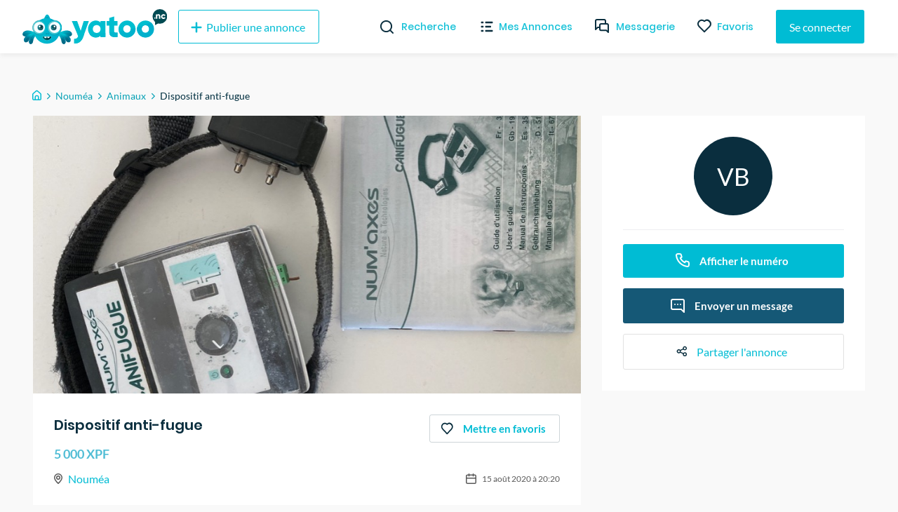

--- FILE ---
content_type: text/html; charset=utf-8
request_url: https://yatoo.nc/annonces/animaux/dispositif-anti-fugue-13f6dc6f
body_size: 30245
content:
<!DOCTYPE html><html lang="fr"><head><meta charSet="utf-8"/><meta name="viewport" content="width=device-width, initial-scale=1.0, maximum-scale=1.0"/><meta name="theme-color" content="#00BCD4"/><link rel="apple-touch-icon" sizes="180x180" href="/_next/static/images/apple-touch-icon-ac55d625ad7e94fb9ec0a84b9090cba5.png"/><link rel="icon" type="image/png" sizes="32x32" href="/_next/static/images/favicon-32x32-5315f672697fc6d275e1f630f70c785a.png"/><link rel="icon" type="image/png" sizes="16x16" href="/_next/static/images/favicon-16x16-f92b155098b2d2b7fe3f70af7fa7c032.png"/><link rel="mask-icon" href="/_next/static/images/safari-pinned-tab-590d1de49dee1ad577a6196505273cf4.svg" color="#5bbad5"/><meta name="msapplication-TileColor" content="#da532c"/><meta name="background-color" content="#ffffff"/><link rel="preconnect" href="https://us-central1-yatoo-nc.cloudfunctions.net"/><link rel="manifest" href="/manifest.json"/><title>Dispositif anti-fugue</title><meta name="description" content="Système anti-fugue pour chien canifugue. "/><meta property="og:site_name" content="Yatoo NC"/><meta property="og:title" content="Dispositif anti-fugue"/><meta property="og:description" content="Système anti-fugue pour chien canifugue. "/><meta property="og:image" content="https://firebasestorage.googleapis.com/v0/b/yatoo-nc-images/o/ads%2F13f6dc6f-b6af-4e1d-930e-7a53e7b91b00%2F6A70FB55-5C1D-4D85-9FEE-2F07716645A7.jpeg?alt=media&amp;token=4ed67d30-7c4b-47b0-a792-50d43d13cc93"/><meta property="og:type" content="article"/><meta property="og:url" content="https://yatoo.nc/annonces/animaux/dispositif-anti-fugue-13f6dc6f"/><link rel="canonical" href="https://yatoo.nc/annonces/animaux/dispositif-anti-fugue-13f6dc6f"/><meta name="next-head-count" content="20"/><link rel="preload" href="/_next/static/css/b694e4aef511238f9dbf.css" as="style"/><link rel="stylesheet" href="/_next/static/css/b694e4aef511238f9dbf.css" data-n-g=""/><noscript data-n-css=""></noscript><link rel="preload" href="/_next/static/chunks/framework.1f90cb5e8a2f84698a4d.js" as="script"/><link rel="preload" href="/_next/static/chunks/f9bec5a8.f5bebedc4fc0ba4a828a.js" as="script"/><link rel="preload" href="/_next/static/chunks/90daeab3.498e81c36b615f705156.js" as="script"/><link rel="preload" href="/_next/static/chunks/a29ae703.d7620e791868923c3dd3.js" as="script"/><link rel="preload" href="/_next/static/chunks/68.72c9d56795705e0c1994.js" as="script"/><link rel="preload" href="/_next/static/chunks/webpack-9abb60b93a6e4a9e4bf8.js" as="script"/><link rel="preload" href="/_next/static/chunks/framework.1f90cb5e8a2f84698a4d.js" as="script"/><link rel="preload" href="/_next/static/chunks/178ee6e2addf2ebc1fdf2445b6c489737fa7eb68.aa6d4a1320d31c46abdb.js" as="script"/><link rel="preload" href="/_next/static/chunks/82567176cedc52a7f73cb38c43aab7f834684f44.16d1f8e9f1ab118c1b54.js" as="script"/><link rel="preload" href="/_next/static/chunks/main-0c5c9c675d417952358d.js" as="script"/><link rel="preload" href="/_next/static/chunks/f9bec5a8.f5bebedc4fc0ba4a828a.js" as="script"/><link rel="preload" href="/_next/static/chunks/90daeab3.498e81c36b615f705156.js" as="script"/><link rel="preload" href="/_next/static/chunks/a29ae703.d7620e791868923c3dd3.js" as="script"/><link rel="preload" href="/_next/static/chunks/c615977f3e33bc25dacfc8d8a1c878b1c152577e.2691d9fe199c9973420b.js" as="script"/><link rel="preload" href="/_next/static/chunks/1ef0e4580634fb0fa892e45ff1b34a8bc07eb2d9.6907345f52f355cc8766.js" as="script"/><link rel="preload" href="/_next/static/chunks/441e497419e25dabbc4634c61a6986424dbc0976.8292ac20a7d74bfbd1db.js" as="script"/><link rel="preload" href="/_next/static/chunks/8e7a8843b8573d08b30aa57266db5bf5a5b97e44.35296c293ddc2d4856f3.js" as="script"/><link rel="preload" href="/_next/static/chunks/cb14e1170b7de50baeadd4e0ae123b000119d52c.eb0efc84c1761f572aa5.js" as="script"/><link rel="preload" href="/_next/static/chunks/b506e47259b90c59fed6cac06984b16eacda5a28.2f8d164b1aa079515df6.js" as="script"/><link rel="preload" href="/_next/static/chunks/d6a840f3f2c12fb63fa9f0195e02eba746918833.701690f671514590c958.js" as="script"/><link rel="preload" href="/_next/static/chunks/b1542cc239bf56c8a14913c0a930efe682b5cf86.85e5b5f9e13ac4fa5fbe.js" as="script"/><link rel="preload" href="/_next/static/chunks/pages/_app-013020adeb0700d63ff2.js" as="script"/><link rel="preload" href="/_next/static/chunks/2edb282b.fa06ddd348cafac3a314.js" as="script"/><link rel="preload" href="/_next/static/chunks/e999873e.4b0126f5b00cdcceca88.js" as="script"/><link rel="preload" href="/_next/static/chunks/87d427d2.2e58a0f1d70eb7eb58eb.js" as="script"/><link rel="preload" href="/_next/static/chunks/88fffc7f.84667298d082f943c515.js" as="script"/><link rel="preload" href="/_next/static/chunks/76c711f1b5786cdb15aa2e50ae62b908d92b82d0.ad5ee84c30092f7dd965.js" as="script"/><link rel="preload" href="/_next/static/chunks/0d36fcf5c6834ff02e43f903661f40e161fa6e7b.4ed471369e4f53d39795.js" as="script"/><link rel="preload" href="/_next/static/chunks/ef99273cd114b4ac08e60994c34f66b25bc4f02e.e44928208d8b42676939.js" as="script"/><link rel="preload" href="/_next/static/chunks/332b28b161019cd244367a7ccfde912783e23693.87803bd7f53ebbabacd4.js" as="script"/><link rel="preload" href="/_next/static/chunks/63142ff04575c393f603422b065d09ad1dc78878.9581265d1ae51d7b1f48.js" as="script"/><link rel="preload" href="/_next/static/chunks/21f7ee54dffdffde0367ccfac4ffe564c4771daa.babb447cc9b8bebcfad7.js" as="script"/><link rel="preload" href="/_next/static/chunks/3e6d3421ae6a5af7d322f9dadb09f8faf23af9c2.09d9a75347a2f5492fd5.js" as="script"/><link rel="preload" href="/_next/static/chunks/pages/annonces/%5Bcategory%5D/%5Bslug%5D-191c1e824b4fbefe4ff9.js" as="script"/><style data-styled="" data-styled-version="5.3.11">@font-face{font-family:'Lato';font-style:normal;font-weight:400;font-display:swap;src:local('Lato Regular'),local('Lato-Regular'),url(/_next/static/chunks/fonts/S6uyw4BMUTPHjxAwXjeu-b267ec5ad7d86fe2e606e091bcde775a.woff2) format('woff2');unicode-range:U+0100-024F,U+0259,U+1E00-1EFF,U+2020,U+20A0-20AB,U+20AD-20CF,U+2113,U+2C60-2C7F,U+A720-A7FF;}/*!sc*/
@font-face{font-family:'Lato';font-style:normal;font-weight:400;font-display:swap;src:local('Lato Regular'),local('Lato-Regular'),url(/_next/static/chunks/fonts/S6uyw4BMUTPHjx4wXg-65e877e527022735c1a1bf5ae6183cf6.woff2) format('woff2');unicode-range:U+0000-00FF,U+0131,U+0152-0153,U+02BB-02BC,U+02C6,U+02DA,U+02DC,U+2000-206F,U+2074,U+20AC,U+2122,U+2191,U+2193,U+2212,U+2215,U+FEFF,U+FFFD;}/*!sc*/
@font-face{font-family:'Lato';font-style:normal;font-weight:700;font-display:swap;src:local('Lato Bold'),local('Lato-Bold'),url(/_next/static/chunks/fonts/S6u9w4BMUTPHh6UVSwaPGR_p-4223b364def982e9d26cce33f074f6c2.woff2) format('woff2');unicode-range:U+0100-024F,U+0259,U+1E00-1EFF,U+2020,U+20A0-20AB,U+20AD-20CF,U+2113,U+2C60-2C7F,U+A720-A7FF;}/*!sc*/
@font-face{font-family:'Lato';font-style:normal;font-weight:700;font-display:swap;src:local('Lato Bold'),local('Lato-Bold'),url(/_next/static/chunks/fonts/S6u9w4BMUTPHh6UVSwiPGQ-f1405bd8a987c2ea8a67be8c371af61b.woff2) format('woff2');unicode-range:U+0000-00FF,U+0131,U+0152-0153,U+02BB-02BC,U+02C6,U+02DA,U+02DC,U+2000-206F,U+2074,U+20AC,U+2122,U+2191,U+2193,U+2212,U+2215,U+FEFF,U+FFFD;}/*!sc*/
@font-face{font-family:'Poppins';font-style:normal;font-weight:400;font-display:swap;src:local('Poppins Regular'),local('Poppins-Regular'),url(/_next/static/chunks/fonts/pxiEyp8kv8JHgFVrJJbecmNE-7dbe1c3f3d8cc1ba2168366ea300c627.woff2) format('woff2');unicode-range:U+0900-097F,U+1CD0-1CF6,U+1CF8-1CF9,U+200C-200D,U+20A8,U+20B9,U+25CC,U+A830-A839,U+A8E0-A8FB;}/*!sc*/
@font-face{font-family:'Poppins';font-style:normal;font-weight:400;font-display:swap;src:local('Poppins Regular'),local('Poppins-Regular'),url(/_next/static/chunks/fonts/pxiEyp8kv8JHgFVrJJnecmNE-2d053191b36dde4f2f903f6bd5cb5eec.woff2) format('woff2');unicode-range:U+0100-024F,U+0259,U+1E00-1EFF,U+2020,U+20A0-20AB,U+20AD-20CF,U+2113,U+2C60-2C7F,U+A720-A7FF;}/*!sc*/
@font-face{font-family:'Poppins';font-style:normal;font-weight:400;font-display:swap;src:local('Poppins Regular'),local('Poppins-Regular'),url(/_next/static/chunks/fonts/pxiEyp8kv8JHgFVrJJfecg-5224cd4c8d93efc4fd95dfdeb613ab05.woff2) format('woff2');unicode-range:U+0000-00FF,U+0131,U+0152-0153,U+02BB-02BC,U+02C6,U+02DA,U+02DC,U+2000-206F,U+2074,U+20AC,U+2122,U+2191,U+2193,U+2212,U+2215,U+FEFF,U+FFFD;}/*!sc*/
@font-face{font-family:'Poppins';font-style:normal;font-weight:500;font-display:swap;src:local('Poppins Regular'),local('Poppins-Regular'),url(/_next/static/chunks/fonts/poppins-v9-latin-ext-500-4b0ee5439287b28586b9aee1c8550034.woff2) format('woff2');unicode-range:U+0100-024F,U+0259,U+1E00-1EFF,U+2020,U+20A0-20AB,U+20AD-20CF,U+2113,U+2C60-2C7F,U+A720-A7FF;}/*!sc*/
@font-face{font-family:'Poppins';font-style:normal;font-weight:500;font-display:swap;src:local('Poppins Medium'),local('Poppins-Medium'),url(/_next/static/chunks/fonts/poppins-v9-latin-ext-500-4b0ee5439287b28586b9aee1c8550034.woff2) format('woff2');}/*!sc*/
@font-face{font-family:'Poppins';font-style:normal;font-weight:600;font-display:swap;src:local('Poppins SemiBold'),local('Poppins-SemiBold'),url(/_next/static/chunks/fonts/pxiByp8kv8JHgFVrLEj6Z11lFc-K-a5fe02a198a858cdeb24a5ed26b2fffc.woff2) format('woff2');unicode-range:U+0900-097F,U+1CD0-1CF6,U+1CF8-1CF9,U+200C-200D,U+20A8,U+20B9,U+25CC,U+A830-A839,U+A8E0-A8FB;}/*!sc*/
@font-face{font-family:'Poppins';font-style:normal;font-weight:600;font-display:swap;src:local('Poppins SemiBold'),local('Poppins-SemiBold'),url(/_next/static/chunks/fonts/pxiByp8kv8JHgFVrLEj6Z1JlFc-K-29c728e10b15ef13d864e5c568158062.woff2) format('woff2');unicode-range:U+0100-024F,U+0259,U+1E00-1EFF,U+2020,U+20A0-20AB,U+20AD-20CF,U+2113,U+2C60-2C7F,U+A720-A7FF;}/*!sc*/
@font-face{font-family:'Poppins';font-style:normal;font-weight:600;font-display:swap;src:local('Poppins SemiBold'),local('Poppins-SemiBold'),url(/_next/static/chunks/fonts/pxiByp8kv8JHgFVrLEj6Z1xlFQ-d4e54a8767fc7a098f4aae66e142841a.woff2) format('woff2');unicode-range:U+0000-00FF,U+0131,U+0152-0153,U+02BB-02BC,U+02C6,U+02DA,U+02DC,U+2000-206F,U+2074,U+20AC,U+2122,U+2191,U+2193,U+2212,U+2215,U+FEFF,U+FFFD;}/*!sc*/
@font-face{font-family:'Poppins';font-style:normal;font-weight:700;font-display:swap;src:local('Poppins Bold'),local('Poppins-Bold'),url(/_next/static/chunks/fonts/pxiByp8kv8JHgFVrLCz7Z11lFc-K-04bc8605e1b51dbf9068626afa361f36.woff2) format('woff2');unicode-range:U+0900-097F,U+1CD0-1CF6,U+1CF8-1CF9,U+200C-200D,U+20A8,U+20B9,U+25CC,U+A830-A839,U+A8E0-A8FB;}/*!sc*/
@font-face{font-family:'Poppins';font-style:normal;font-weight:700;font-display:swap;src:local('Poppins Bold'),local('Poppins-Bold'),url(/_next/static/chunks/fonts/pxiByp8kv8JHgFVrLCz7Z1JlFc-K-cbf6a43847d3a94a6d6bda69ab73d3be.woff2) format('woff2');unicode-range:U+0100-024F,U+0259,U+1E00-1EFF,U+2020,U+20A0-20AB,U+20AD-20CF,U+2113,U+2C60-2C7F,U+A720-A7FF;}/*!sc*/
@font-face{font-family:'Poppins';font-style:normal;font-weight:700;font-display:swap;src:local('Poppins Bold'),local('Poppins-Bold'),url(/_next/static/chunks/fonts/pxiByp8kv8JHgFVrLCz7Z1xlFQ-c42d83a607aac6b2d4225ae46ea33599.woff2) format('woff2');unicode-range:U+0000-00FF,U+0131,U+0152-0153,U+02BB-02BC,U+02C6,U+02DA,U+02DC,U+2000-206F,U+2074,U+20AC,U+2122,U+2191,U+2193,U+2212,U+2215,U+FEFF,U+FFFD;}/*!sc*/
*,*::before,*::after{box-sizing:border-box;}/*!sc*/
:not(output):-moz-ui-invalid{box-shadow:none;}/*!sc*/
input:-webkit-autofill,input:-webkit-autofill:hover,input:-webkit-autofill:focus,textarea:-webkit-autofill,textarea:-webkit-autofill:hover,textarea:-webkit-autofill:focus,select:-webkit-autofill,select:-webkit-autofill:hover,select:-webkit-autofill:focus{-webkit-text-fill-color:#00bcd4;-webkit-box-shadow:0 0 0px 1000px white inset;-webkit-transition:background-color 5000s ease-in-out 0s;transition:background-color 5000s ease-in-out 0s;}/*!sc*/
input{-webkit-filter:none;filter:none;}/*!sc*/
::-webkit-scrollbar{width:7px;height:5px;}/*!sc*/
::-webkit-scrollbar-button{width:0px;height:0px;}/*!sc*/
::-webkit-scrollbar-thumb{background:#00bcd4;border:0px none #ffffff;border-radius:50px;}/*!sc*/
::-webkit-scrollbar-thumb:hover{background:#01b0c7;}/*!sc*/
::-webkit-scrollbar-thumb:active{background:#00a4ba;}/*!sc*/
::-webkit-scrollbar-track{background:#e9e9e9;border:0px none #ffffff;border-radius:46px;}/*!sc*/
::-webkit-scrollbar-track:hover{background:#eaeaea;}/*!sc*/
::-webkit-scrollbar-track:active{background:#e7e7e7;}/*!sc*/
::-webkit-scrollbar-corner{background:transparent;}/*!sc*/
html{overflow-x:hidden !important;max-width:100% !important;}/*!sc*/
body{padding-top:76px;font-family:'Lato',sans-serif;margin:0;background-color:#f9f9f9;overflow-x:hidden !important;overflow-anchor:none;max-width:100% !important;}/*!sc*/
@media (max-width:768px){body{padding-top:56px;}}/*!sc*/
textarea:focus,input:focus{outline:none;}/*!sc*/
h1,h2,h3,h4{font-family:'Poppins',sans-serif;font-weight:bold;margin-top:0;margin-bottom:1rem;}/*!sc*/
a{-webkit-text-decoration:none;text-decoration:none;color:#00BCD4;-webkit-transition-duration:0.3s;transition-duration:0.3s;}/*!sc*/
a:hover{color:#002F3F;}/*!sc*/
#nprogress .bar{background:#00bcd4;}/*!sc*/
.form-profil-checkbox{margin-bottom:20px;}/*!sc*/
.form-profil-checkbox label span{font-size:13px !important;}/*!sc*/
.slider-wrapper .slide img{width:101% !important;}/*!sc*/
@media only screen and (max-width:1024px){.hXPUlG{padding-left:1rem !important;padding-right:1rem !important;}}/*!sc*/
.carousel .control-dots{padding:0;}/*!sc*/
.carousel .control-arrow,.carousel.carousel-slider .control-arrow{opacity:.8 !important;}/*!sc*/
.carousel .control-arrow:hover,.carousel.carousel-slider .control-arrow:hover{opacity:1 !important;}/*!sc*/
textarea:disabled,input:not([type]):disabled,input[type="color" i]:disabled,input[type="date" i]:disabled,input[type="datetime" i]:disabled,input[type="datetime-local" i]:disabled,input[type="email" i]:disabled,input[type="month" i]:disabled,input[type="password" i]:disabled,input[type="number" i]:disabled,input[type="search" i]:disabled,input[type="tel" i]:disabled,input[type="text" i]:disabled,input[type="time" i]:disabled,input[type="url" i]:disabled,input[type="week" i]:disabled{background-color:transparent;cursor:not-allowed;}/*!sc*/
data-styled.g1[id="sc-global-cmSrLT1"]{content:"sc-global-cmSrLT1,"}/*!sc*/
.hwGhjj{margin-right:auto;margin-left:auto;padding-right:0.5rem;padding-left:0.5rem;}/*!sc*/
@media only screen and (min-width:48em){.hwGhjj{width:46rem;}}/*!sc*/
@media only screen and (min-width:64em){.hwGhjj{width:61rem;}}/*!sc*/
@media only screen and (min-width:75em){.hwGhjj{width:76rem;}}/*!sc*/
data-styled.g2[id="sc-aXZVg"]{content:"hwGhjj,"}/*!sc*/
.gWlAOS{box-sizing:border-box;display:-webkit-box;display:-webkit-flex;display:-ms-flexbox;display:flex;-webkit-flex:0 1 auto;-ms-flex:0 1 auto;flex:0 1 auto;-webkit-flex-direction:row;-ms-flex-direction:row;flex-direction:row;-webkit-flex-wrap:wrap;-ms-flex-wrap:wrap;flex-wrap:wrap;margin-right:-0.5rem;margin-left:-0.5rem;}/*!sc*/
data-styled.g3[id="sc-gEvEer"]{content:"gWlAOS,"}/*!sc*/
.juwIRJ{box-sizing:border-box;-webkit-flex:0 0 auto;-ms-flex:0 0 auto;flex:0 0 auto;padding-right:0.5rem;padding-left:0.5rem;}/*!sc*/
@media only screen and (min-width:0em){.juwIRJ{-webkit-flex-basis:100%;-ms-flex-preferred-size:100%;flex-basis:100%;max-width:100%;display:block;}}/*!sc*/
@media only screen and (min-width:48em){.juwIRJ{-webkit-flex-basis:58.333333333333336%;-ms-flex-preferred-size:58.333333333333336%;flex-basis:58.333333333333336%;max-width:58.333333333333336%;display:block;}}/*!sc*/
@media only screen and (min-width:64em){.juwIRJ{-webkit-flex-basis:66.66666666666667%;-ms-flex-preferred-size:66.66666666666667%;flex-basis:66.66666666666667%;max-width:66.66666666666667%;display:block;}}/*!sc*/
.dSJujl{box-sizing:border-box;-webkit-flex:0 0 auto;-ms-flex:0 0 auto;flex:0 0 auto;padding-right:0.5rem;padding-left:0.5rem;}/*!sc*/
@media only screen and (min-width:0em){.dSJujl{-webkit-flex-basis:100%;-ms-flex-preferred-size:100%;flex-basis:100%;max-width:100%;display:block;}}/*!sc*/
@media only screen and (min-width:48em){.dSJujl{-webkit-flex-basis:41.66666666666667%;-ms-flex-preferred-size:41.66666666666667%;flex-basis:41.66666666666667%;max-width:41.66666666666667%;display:block;}}/*!sc*/
@media only screen and (min-width:64em){.dSJujl{-webkit-flex-basis:33.333333333333336%;-ms-flex-preferred-size:33.333333333333336%;flex-basis:33.333333333333336%;max-width:33.333333333333336%;display:block;}}/*!sc*/
data-styled.g4[id="sc-eqUAAy"]{content:"juwIRJ,dSJujl,"}/*!sc*/
.eMa-dTE{cursor:pointer;display:-webkit-inline-box;display:-webkit-inline-flex;display:-ms-inline-flexbox;display:inline-flex;-webkit-align-items:center;-webkit-box-align:center;-ms-flex-align:center;align-items:center;-webkit-box-pack:center;-webkit-justify-content:center;-ms-flex-pack:center;justify-content:center;color:#ffffff;background-color:#00BCD4;min-height:48px;min-width:48px;border-radius:3px;font-family:inherit;font-size:16px;font-weight:500;-webkit-text-decoration:none;text-decoration:none;padding-top:8px;padding-bottom:8px;padding-left:15px;padding-right:15px;border:0;-webkit-transition:all 0.3s ease;transition:all 0.3s ease;box-sizing:border-box;color:#00BCD4;background-color:transparent;border:1px solid #00BCD4;}/*!sc*/
.eMa-dTE span.btn-text{padding-left:4px;padding-right:4px;}/*!sc*/
.eMa-dTE span.btn-icon{display:-webkit-box;display:-webkit-flex;display:-ms-flexbox;display:flex;}/*!sc*/
.eMa-dTE span.btn-icon > div{display:-webkit-box !important;display:-webkit-flex !important;display:-ms-flexbox !important;display:flex !important;}/*!sc*/
.eMa-dTE.primary:hover{background-color:#002F3F;}/*!sc*/
.eMa-dTE:focus{outline:none;}/*!sc*/
.eMa-dTE.secondary{z-index:1;position:relative;overflow:hidden;-webkit-transition:color 0.4s ease-in-out;transition:color 0.4s ease-in-out;}/*!sc*/
.eMa-dTE.secondary::before{content:'';z-index:-1;position:absolute;top:50%;left:50%;width:1em;height:1em;border-radius:50%;background-color:#00BCD4;-webkit-transform-origin:center;-ms-transform-origin:center;transform-origin:center;-webkit-transform:translate(-50%,-50%) scale(0);-ms-transform:translate(-50%,-50%) scale(0);transform:translate(-50%,-50%) scale(0);-webkit-transition:-webkit-transform 0.3s ease-in-out;-webkit-transition:transform 0.3s ease-in-out;transition:transform 0.3s ease-in-out;}/*!sc*/
.eMa-dTE.secondary:hover{color:white;}/*!sc*/
.eMa-dTE.secondary:hover::before{-webkit-transform:translate(-50%,-50%) scale(15);-ms-transform:translate(-50%,-50%) scale(15);transform:translate(-50%,-50%) scale(15);}/*!sc*/
.eMa-dTE.is-material{box-shadow:0px 1px 5px 0px rgba(0,0,0,0.2),0px 2px 2px 0px rgba(0,0,0,0.14),0px 3px 1px -2px rgba(0,0,0,0.12);}/*!sc*/
.eMa-dTE.is-loading .btn-text{padding-left:8px;padding-right:8px;}/*!sc*/
.jidLmw{cursor:pointer;display:-webkit-inline-box;display:-webkit-inline-flex;display:-ms-inline-flexbox;display:inline-flex;-webkit-align-items:center;-webkit-box-align:center;-ms-flex-align:center;align-items:center;-webkit-box-pack:center;-webkit-justify-content:center;-ms-flex-pack:center;justify-content:center;color:#ffffff;background-color:#00BCD4;min-height:48px;min-width:48px;border-radius:3px;font-family:inherit;font-size:16px;font-weight:500;-webkit-text-decoration:none;text-decoration:none;padding-top:8px;padding-bottom:8px;padding-left:15px;padding-right:15px;border:0;-webkit-transition:all 0.3s ease;transition:all 0.3s ease;border-width:1px;border-style:solid;background-color:transparent;box-sizing:border-box;color:#8C8C8C;}/*!sc*/
.jidLmw span.btn-text{padding-left:4px;padding-right:4px;}/*!sc*/
.jidLmw span.btn-icon{display:-webkit-box;display:-webkit-flex;display:-ms-flexbox;display:flex;}/*!sc*/
.jidLmw span.btn-icon > div{display:-webkit-box !important;display:-webkit-flex !important;display:-ms-flexbox !important;display:flex !important;}/*!sc*/
.jidLmw.primary:hover{background-color:#002F3F;}/*!sc*/
.jidLmw:focus{outline:none;}/*!sc*/
.jidLmw.secondary{z-index:1;position:relative;overflow:hidden;-webkit-transition:color 0.4s ease-in-out;transition:color 0.4s ease-in-out;}/*!sc*/
.jidLmw.secondary::before{content:'';z-index:-1;position:absolute;top:50%;left:50%;width:1em;height:1em;border-radius:50%;background-color:#00BCD4;-webkit-transform-origin:center;-ms-transform-origin:center;transform-origin:center;-webkit-transform:translate(-50%,-50%) scale(0);-ms-transform:translate(-50%,-50%) scale(0);transform:translate(-50%,-50%) scale(0);-webkit-transition:-webkit-transform 0.3s ease-in-out;-webkit-transition:transform 0.3s ease-in-out;transition:transform 0.3s ease-in-out;}/*!sc*/
.jidLmw.secondary:hover{color:white;}/*!sc*/
.jidLmw.secondary:hover::before{-webkit-transform:translate(-50%,-50%) scale(15);-ms-transform:translate(-50%,-50%) scale(15);transform:translate(-50%,-50%) scale(15);}/*!sc*/
.jidLmw.is-material{box-shadow:0px 1px 5px 0px rgba(0,0,0,0.2),0px 2px 2px 0px rgba(0,0,0,0.14),0px 3px 1px -2px rgba(0,0,0,0.12);}/*!sc*/
.jidLmw.is-loading .btn-text{padding-left:8px;padding-right:8px;}/*!sc*/
.cjfTvk{cursor:pointer;display:-webkit-inline-box;display:-webkit-inline-flex;display:-ms-inline-flexbox;display:inline-flex;-webkit-align-items:center;-webkit-box-align:center;-ms-flex-align:center;align-items:center;-webkit-box-pack:center;-webkit-justify-content:center;-ms-flex-pack:center;justify-content:center;color:#ffffff;background-color:#00BCD4;min-height:48px;min-width:48px;border-radius:3px;font-family:inherit;font-size:16px;font-weight:500;-webkit-text-decoration:none;text-decoration:none;padding-top:8px;padding-bottom:8px;padding-left:15px;padding-right:15px;border:0;-webkit-transition:all 0.3s ease;transition:all 0.3s ease;box-sizing:border-box;}/*!sc*/
.cjfTvk span.btn-text{padding-left:4px;padding-right:4px;}/*!sc*/
.cjfTvk span.btn-icon{display:-webkit-box;display:-webkit-flex;display:-ms-flexbox;display:flex;}/*!sc*/
.cjfTvk span.btn-icon > div{display:-webkit-box !important;display:-webkit-flex !important;display:-ms-flexbox !important;display:flex !important;}/*!sc*/
.cjfTvk.primary:hover{background-color:#002F3F;}/*!sc*/
.cjfTvk:focus{outline:none;}/*!sc*/
.cjfTvk.secondary{z-index:1;position:relative;overflow:hidden;-webkit-transition:color 0.4s ease-in-out;transition:color 0.4s ease-in-out;}/*!sc*/
.cjfTvk.secondary::before{content:'';z-index:-1;position:absolute;top:50%;left:50%;width:1em;height:1em;border-radius:50%;background-color:#00BCD4;-webkit-transform-origin:center;-ms-transform-origin:center;transform-origin:center;-webkit-transform:translate(-50%,-50%) scale(0);-ms-transform:translate(-50%,-50%) scale(0);transform:translate(-50%,-50%) scale(0);-webkit-transition:-webkit-transform 0.3s ease-in-out;-webkit-transition:transform 0.3s ease-in-out;transition:transform 0.3s ease-in-out;}/*!sc*/
.cjfTvk.secondary:hover{color:white;}/*!sc*/
.cjfTvk.secondary:hover::before{-webkit-transform:translate(-50%,-50%) scale(15);-ms-transform:translate(-50%,-50%) scale(15);transform:translate(-50%,-50%) scale(15);}/*!sc*/
.cjfTvk.is-material{box-shadow:0px 1px 5px 0px rgba(0,0,0,0.2),0px 2px 2px 0px rgba(0,0,0,0.14),0px 3px 1px -2px rgba(0,0,0,0.12);}/*!sc*/
.cjfTvk.is-loading .btn-text{padding-left:8px;padding-right:8px;}/*!sc*/
.faqpDE{cursor:pointer;display:-webkit-inline-box;display:-webkit-inline-flex;display:-ms-inline-flexbox;display:inline-flex;-webkit-align-items:center;-webkit-box-align:center;-ms-flex-align:center;align-items:center;-webkit-box-pack:center;-webkit-justify-content:center;-ms-flex-pack:center;justify-content:center;color:#ffffff;background-color:#00BCD4;min-height:48px;min-width:48px;border-radius:3px;font-family:inherit;font-size:16px;font-weight:500;-webkit-text-decoration:none;text-decoration:none;padding-top:8px;padding-bottom:8px;padding-left:15px;padding-right:15px;border:0;-webkit-transition:all 0.3s ease;transition:all 0.3s ease;border:0;color:#00BCD4;background-color:transparent;-webkit-text-decoration:underline;text-decoration:underline;height:auto;padding:0;box-sizing:border-box;}/*!sc*/
.faqpDE span.btn-text{padding-left:4px;padding-right:4px;}/*!sc*/
.faqpDE span.btn-icon{display:-webkit-box;display:-webkit-flex;display:-ms-flexbox;display:flex;}/*!sc*/
.faqpDE span.btn-icon > div{display:-webkit-box !important;display:-webkit-flex !important;display:-ms-flexbox !important;display:flex !important;}/*!sc*/
.faqpDE.primary:hover{background-color:#002F3F;}/*!sc*/
.faqpDE:focus{outline:none;}/*!sc*/
.faqpDE.secondary{z-index:1;position:relative;overflow:hidden;-webkit-transition:color 0.4s ease-in-out;transition:color 0.4s ease-in-out;}/*!sc*/
.faqpDE.secondary::before{content:'';z-index:-1;position:absolute;top:50%;left:50%;width:1em;height:1em;border-radius:50%;background-color:#00BCD4;-webkit-transform-origin:center;-ms-transform-origin:center;transform-origin:center;-webkit-transform:translate(-50%,-50%) scale(0);-ms-transform:translate(-50%,-50%) scale(0);transform:translate(-50%,-50%) scale(0);-webkit-transition:-webkit-transform 0.3s ease-in-out;-webkit-transition:transform 0.3s ease-in-out;transition:transform 0.3s ease-in-out;}/*!sc*/
.faqpDE.secondary:hover{color:white;}/*!sc*/
.faqpDE.secondary:hover::before{-webkit-transform:translate(-50%,-50%) scale(15);-ms-transform:translate(-50%,-50%) scale(15);transform:translate(-50%,-50%) scale(15);}/*!sc*/
.faqpDE.is-material{box-shadow:0px 1px 5px 0px rgba(0,0,0,0.2),0px 2px 2px 0px rgba(0,0,0,0.14),0px 3px 1px -2px rgba(0,0,0,0.12);}/*!sc*/
.faqpDE.is-loading .btn-text{padding-left:8px;padding-right:8px;}/*!sc*/
.faqpDE:hover{color:#002F3F;}/*!sc*/
.cPXySW{cursor:pointer;display:-webkit-inline-box;display:-webkit-inline-flex;display:-ms-inline-flexbox;display:inline-flex;-webkit-align-items:center;-webkit-box-align:center;-ms-flex-align:center;align-items:center;-webkit-box-pack:center;-webkit-justify-content:center;-ms-flex-pack:center;justify-content:center;color:#ffffff;background-color:#00BCD4;min-height:48px;min-width:48px;border-radius:3px;font-family:inherit;font-size:16px;font-weight:500;-webkit-text-decoration:none;text-decoration:none;padding-top:8px;padding-bottom:8px;padding-left:15px;padding-right:15px;border:0;-webkit-transition:all 0.3s ease;transition:all 0.3s ease;border-width:1px;border-style:solid;background-color:transparent;box-sizing:border-box;height:40px;}/*!sc*/
.cPXySW span.btn-text{padding-left:4px;padding-right:4px;}/*!sc*/
.cPXySW span.btn-icon{display:-webkit-box;display:-webkit-flex;display:-ms-flexbox;display:flex;}/*!sc*/
.cPXySW span.btn-icon > div{display:-webkit-box !important;display:-webkit-flex !important;display:-ms-flexbox !important;display:flex !important;}/*!sc*/
.cPXySW.primary:hover{background-color:#002F3F;}/*!sc*/
.cPXySW:focus{outline:none;}/*!sc*/
.cPXySW.secondary{z-index:1;position:relative;overflow:hidden;-webkit-transition:color 0.4s ease-in-out;transition:color 0.4s ease-in-out;}/*!sc*/
.cPXySW.secondary::before{content:'';z-index:-1;position:absolute;top:50%;left:50%;width:1em;height:1em;border-radius:50%;background-color:#00BCD4;-webkit-transform-origin:center;-ms-transform-origin:center;transform-origin:center;-webkit-transform:translate(-50%,-50%) scale(0);-ms-transform:translate(-50%,-50%) scale(0);transform:translate(-50%,-50%) scale(0);-webkit-transition:-webkit-transform 0.3s ease-in-out;-webkit-transition:transform 0.3s ease-in-out;transition:transform 0.3s ease-in-out;}/*!sc*/
.cPXySW.secondary:hover{color:white;}/*!sc*/
.cPXySW.secondary:hover::before{-webkit-transform:translate(-50%,-50%) scale(15);-ms-transform:translate(-50%,-50%) scale(15);transform:translate(-50%,-50%) scale(15);}/*!sc*/
.cPXySW.is-material{box-shadow:0px 1px 5px 0px rgba(0,0,0,0.2),0px 2px 2px 0px rgba(0,0,0,0.14),0px 3px 1px -2px rgba(0,0,0,0.12);}/*!sc*/
.cPXySW.is-loading .btn-text{padding-left:8px;padding-right:8px;}/*!sc*/
.gDXPAM{cursor:pointer;display:-webkit-inline-box;display:-webkit-inline-flex;display:-ms-inline-flexbox;display:inline-flex;-webkit-align-items:center;-webkit-box-align:center;-ms-flex-align:center;align-items:center;-webkit-box-pack:center;-webkit-justify-content:center;-ms-flex-pack:center;justify-content:center;color:#ffffff;background-color:#00BCD4;min-height:48px;min-width:48px;border-radius:3px;font-family:inherit;font-size:16px;font-weight:500;-webkit-text-decoration:none;text-decoration:none;padding-top:8px;padding-bottom:8px;padding-left:15px;padding-right:15px;border:0;-webkit-transition:all 0.3s ease;transition:all 0.3s ease;border:0;color:#00BCD4;background-color:transparent;-webkit-text-decoration:underline;text-decoration:underline;height:auto;padding:0;box-sizing:border-box;color:#0B2F3F;}/*!sc*/
.gDXPAM span.btn-text{padding-left:4px;padding-right:4px;}/*!sc*/
.gDXPAM span.btn-icon{display:-webkit-box;display:-webkit-flex;display:-ms-flexbox;display:flex;}/*!sc*/
.gDXPAM span.btn-icon > div{display:-webkit-box !important;display:-webkit-flex !important;display:-ms-flexbox !important;display:flex !important;}/*!sc*/
.gDXPAM.primary:hover{background-color:#002F3F;}/*!sc*/
.gDXPAM:focus{outline:none;}/*!sc*/
.gDXPAM.secondary{z-index:1;position:relative;overflow:hidden;-webkit-transition:color 0.4s ease-in-out;transition:color 0.4s ease-in-out;}/*!sc*/
.gDXPAM.secondary::before{content:'';z-index:-1;position:absolute;top:50%;left:50%;width:1em;height:1em;border-radius:50%;background-color:#00BCD4;-webkit-transform-origin:center;-ms-transform-origin:center;transform-origin:center;-webkit-transform:translate(-50%,-50%) scale(0);-ms-transform:translate(-50%,-50%) scale(0);transform:translate(-50%,-50%) scale(0);-webkit-transition:-webkit-transform 0.3s ease-in-out;-webkit-transition:transform 0.3s ease-in-out;transition:transform 0.3s ease-in-out;}/*!sc*/
.gDXPAM.secondary:hover{color:white;}/*!sc*/
.gDXPAM.secondary:hover::before{-webkit-transform:translate(-50%,-50%) scale(15);-ms-transform:translate(-50%,-50%) scale(15);transform:translate(-50%,-50%) scale(15);}/*!sc*/
.gDXPAM.is-material{box-shadow:0px 1px 5px 0px rgba(0,0,0,0.2),0px 2px 2px 0px rgba(0,0,0,0.14),0px 3px 1px -2px rgba(0,0,0,0.12);}/*!sc*/
.gDXPAM.is-loading .btn-text{padding-left:8px;padding-right:8px;}/*!sc*/
.gDXPAM:hover{color:#002F3F;}/*!sc*/
.czOMpw{cursor:pointer;display:-webkit-inline-box;display:-webkit-inline-flex;display:-ms-inline-flexbox;display:inline-flex;-webkit-align-items:center;-webkit-box-align:center;-ms-flex-align:center;align-items:center;-webkit-box-pack:center;-webkit-justify-content:center;-ms-flex-pack:center;justify-content:center;color:#ffffff;background-color:#00BCD4;min-height:48px;min-width:48px;border-radius:3px;font-family:inherit;font-size:16px;font-weight:500;-webkit-text-decoration:none;text-decoration:none;padding-top:8px;padding-bottom:8px;padding-left:15px;padding-right:15px;border:0;-webkit-transition:all 0.3s ease;transition:all 0.3s ease;box-sizing:border-box;font-size:12px;background-color:#00BCD4;}/*!sc*/
.czOMpw span.btn-text{padding-left:4px;padding-right:4px;}/*!sc*/
.czOMpw span.btn-icon{display:-webkit-box;display:-webkit-flex;display:-ms-flexbox;display:flex;}/*!sc*/
.czOMpw span.btn-icon > div{display:-webkit-box !important;display:-webkit-flex !important;display:-ms-flexbox !important;display:flex !important;}/*!sc*/
.czOMpw.primary:hover{background-color:#002F3F;}/*!sc*/
.czOMpw:focus{outline:none;}/*!sc*/
.czOMpw.secondary{z-index:1;position:relative;overflow:hidden;-webkit-transition:color 0.4s ease-in-out;transition:color 0.4s ease-in-out;}/*!sc*/
.czOMpw.secondary::before{content:'';z-index:-1;position:absolute;top:50%;left:50%;width:1em;height:1em;border-radius:50%;background-color:#00BCD4;-webkit-transform-origin:center;-ms-transform-origin:center;transform-origin:center;-webkit-transform:translate(-50%,-50%) scale(0);-ms-transform:translate(-50%,-50%) scale(0);transform:translate(-50%,-50%) scale(0);-webkit-transition:-webkit-transform 0.3s ease-in-out;-webkit-transition:transform 0.3s ease-in-out;transition:transform 0.3s ease-in-out;}/*!sc*/
.czOMpw.secondary:hover{color:white;}/*!sc*/
.czOMpw.secondary:hover::before{-webkit-transform:translate(-50%,-50%) scale(15);-ms-transform:translate(-50%,-50%) scale(15);transform:translate(-50%,-50%) scale(15);}/*!sc*/
.czOMpw.is-material{box-shadow:0px 1px 5px 0px rgba(0,0,0,0.2),0px 2px 2px 0px rgba(0,0,0,0.14),0px 3px 1px -2px rgba(0,0,0,0.12);}/*!sc*/
.czOMpw.is-loading .btn-text{padding-left:8px;padding-right:8px;}/*!sc*/
.eXBeyB{cursor:pointer;display:-webkit-inline-box;display:-webkit-inline-flex;display:-ms-inline-flexbox;display:inline-flex;-webkit-align-items:center;-webkit-box-align:center;-ms-flex-align:center;align-items:center;-webkit-box-pack:center;-webkit-justify-content:center;-ms-flex-pack:center;justify-content:center;color:#ffffff;background-color:#00BCD4;min-height:48px;min-width:48px;border-radius:3px;font-family:inherit;font-size:16px;font-weight:500;-webkit-text-decoration:none;text-decoration:none;padding-top:8px;padding-bottom:8px;padding-left:15px;padding-right:15px;border:0;-webkit-transition:all 0.3s ease;transition:all 0.3s ease;box-sizing:border-box;font-size:12px;background-color:#155876;}/*!sc*/
.eXBeyB span.btn-text{padding-left:4px;padding-right:4px;}/*!sc*/
.eXBeyB span.btn-icon{display:-webkit-box;display:-webkit-flex;display:-ms-flexbox;display:flex;}/*!sc*/
.eXBeyB span.btn-icon > div{display:-webkit-box !important;display:-webkit-flex !important;display:-ms-flexbox !important;display:flex !important;}/*!sc*/
.eXBeyB.primary:hover{background-color:#002F3F;}/*!sc*/
.eXBeyB:focus{outline:none;}/*!sc*/
.eXBeyB.secondary{z-index:1;position:relative;overflow:hidden;-webkit-transition:color 0.4s ease-in-out;transition:color 0.4s ease-in-out;}/*!sc*/
.eXBeyB.secondary::before{content:'';z-index:-1;position:absolute;top:50%;left:50%;width:1em;height:1em;border-radius:50%;background-color:#00BCD4;-webkit-transform-origin:center;-ms-transform-origin:center;transform-origin:center;-webkit-transform:translate(-50%,-50%) scale(0);-ms-transform:translate(-50%,-50%) scale(0);transform:translate(-50%,-50%) scale(0);-webkit-transition:-webkit-transform 0.3s ease-in-out;-webkit-transition:transform 0.3s ease-in-out;transition:transform 0.3s ease-in-out;}/*!sc*/
.eXBeyB.secondary:hover{color:white;}/*!sc*/
.eXBeyB.secondary:hover::before{-webkit-transform:translate(-50%,-50%) scale(15);-ms-transform:translate(-50%,-50%) scale(15);transform:translate(-50%,-50%) scale(15);}/*!sc*/
.eXBeyB.is-material{box-shadow:0px 1px 5px 0px rgba(0,0,0,0.2),0px 2px 2px 0px rgba(0,0,0,0.14),0px 3px 1px -2px rgba(0,0,0,0.12);}/*!sc*/
.eXBeyB.is-loading .btn-text{padding-left:8px;padding-right:8px;}/*!sc*/
data-styled.g6[id="buttonstyle__ButtonStyle-sc-ntq24p-0"]{content:"eMa-dTE,jidLmw,cjfTvk,faqpDE,cPXySW,gDXPAM,czOMpw,eXBeyB,"}/*!sc*/
.bzCMIs{box-sizing:border-box;}/*!sc*/
.fqZkdU{box-sizing:border-box;margin-top:50px;display:-webkit-box;display:-webkit-flex;display:-ms-flexbox;display:flex;-webkit-box-pack:justify;-webkit-justify-content:space-between;-ms-flex-pack:justify;justify-content:space-between;}/*!sc*/
.cMubkd{box-sizing:border-box;margin-top:30px;width:100%;}/*!sc*/
.bJPENQ{box-sizing:border-box;margin-left:-1rem;margin-right:-1rem;display:-webkit-box;display:-webkit-flex;display:-ms-flexbox;display:flex;-webkit-flex-wrap:wrap;-ms-flex-wrap:wrap;flex-wrap:wrap;}/*!sc*/
.faRGRi{box-sizing:border-box;padding-left:.5rem;padding-right:.5rem;width:100%;}/*!sc*/
@media screen and (min-width:32em){.faRGRi{width:50%;}}/*!sc*/
@media screen and (min-width:48em){.faRGRi{width:33.33333333333333%;}}/*!sc*/
@media screen and (min-width:64em){.faRGRi{width:25%;}}/*!sc*/
data-styled.g21[id="Box__BoxWrapper-sc-m50ttq-0"]{content:"bzCMIs,fqZkdU,cMubkd,bJPENQ,faRGRi,"}/*!sc*/
.fHEgXt{box-sizing:border-box;margin-bottom:0px;margin-left:8px;margin-top:0px;}/*!sc*/
.citBHA{box-sizing:border-box;margin-bottom:0px;margin-top:0px;}/*!sc*/
.hnGUHl{box-sizing:border-box;margin-bottom:0px;margin-top:0px;font-size:11px;color:#595959;}/*!sc*/
data-styled.g22[id="Text__TextWrapper-sc-15lufec-0"]{content:"fHEgXt,citBHA,hnGUHl,"}/*!sc*/
.boZsqF{box-sizing:border-box;margin-bottom:40px;background-color:#ffffff;border-radius:0px;box-shadow:none;}/*!sc*/
.boZsqF:hover{box-shadow:0 0 10px 0px rgba(0,0,0,.12);}/*!sc*/
.boZsqF .carousel .slide{background-color:transparent;}/*!sc*/
data-styled.g23[id="Card__CardWrapper-sc-1tufk6z-0"]{content:"boZsqF,"}/*!sc*/
.hgJqyc{box-sizing:border-box;margin-bottom:1rem;margin-top:0px;font-size:20px;color:#0B2F3F;font-weight:600;text-align:left;}/*!sc*/
.dfWVUg{box-sizing:border-box;margin-bottom:10px;margin-top:0px;font-size:18px;color:#0B2F3F;font-family:Poppins;font-weight:600;}/*!sc*/
.buvktr{box-sizing:border-box;margin-bottom:20px;margin-top:0px;font-size:18px;color:#0B2F3F;font-family:Poppins;font-weight:600;}/*!sc*/
.fAyxug{box-sizing:border-box;margin-bottom:1rem;margin-top:0px;font-size:18px;color:#002F3F;font-family:'Lato',sans-serif;font-weight:600;}/*!sc*/
.fAUwmf{box-sizing:border-box;margin-bottom:4px;margin-top:0px;font-size:15px;color:#002F3F;font-weight:bold;}/*!sc*/
data-styled.g24[id="Heading__HeadingWrapper-sc-vaqy1n-0"]{content:"hgJqyc,dfWVUg,buvktr,fAyxug,fAUwmf,"}/*!sc*/
.ghEOuY{display:block;width:auto;height:50px;max-width:280px;}/*!sc*/
@media (max-width:768px){.ghEOuY{height:60px;}}/*!sc*/
data-styled.g25[id="Logo__LogoImage-sc-1wwkau4-0"]{content:"ghEOuY,"}/*!sc*/
.geYRbO{position:relative;cursor:pointer;display:block;overflow:hidden;}/*!sc*/
.geYRbO::before{position:absolute;top:0;left:-75%;z-index:2;display:block;content:'';width:50%;height:100%;background:-webkit-linear-gradient( left,rgba(255,255,255,0) 0%,rgba(255,255,255,0.3) 100% );background:linear-gradient( to right,rgba(255,255,255,0) 0%,rgba(255,255,255,0.3) 100% );-webkit-transform:skewX(-25deg);-webkit-transform:skewX(-25deg);-ms-transform:skewX(-25deg);transform:skewX(-25deg);}/*!sc*/
.geYRbO:hover::before{-webkit-animation:kliYvA 0.75s;-webkit-animation:kliYvA 0.75s;animation:kliYvA 0.75s;}/*!sc*/
data-styled.g26[id="Logo__ALogoWrapper-sc-1wwkau4-1"]{content:"geYRbO,"}/*!sc*/
.jOWgzF{display:-webkit-box;display:-webkit-flex;display:-ms-flexbox;display:flex;-webkit-box-pack:justify;-webkit-justify-content:space-between;-ms-flex-pack:justify;justify-content:space-between;margin-bottom:5px;margin-top:5px;line-height:0;}/*!sc*/
data-styled.g46[id="PostCard__BottomWrapper-sc-19sfs4z-0"]{content:"jOWgzF,"}/*!sc*/
.cTzXfq{display:-webkit-box;display:-webkit-flex;display:-ms-flexbox;display:flex;-webkit-align-items:center;-webkit-box-align:center;-ms-flex-align:center;align-items:center;}/*!sc*/
data-styled.g47[id="PostCard__DateWrapper-sc-19sfs4z-1"]{content:"cTzXfq,"}/*!sc*/
.dkwulp{display:-webkit-box;display:-webkit-flex;display:-ms-flexbox;display:flex;-webkit-align-items:center;-webkit-box-align:center;-ms-flex-align:center;align-items:center;}/*!sc*/
.dkwulp i{margin-top:0;}/*!sc*/
data-styled.g48[id="PostCard__ActionWrapper-sc-19sfs4z-2"]{content:"dkwulp,"}/*!sc*/
.iBifNH{padding:0px 12px 6px 12px;min-height:140px;position:relative;display:-webkit-box;display:-webkit-flex;display:-ms-flexbox;display:flex;cursor:pointer;-webkit-flex-direction:column;-ms-flex-direction:column;flex-direction:column;-webkit-box-pack:justify;-webkit-justify-content:space-between;-ms-flex-pack:justify;justify-content:space-between;z-index:1;}/*!sc*/
.iBifNH a{color:inherit;-webkit-transition-duration:0.4s;transition-duration:0.4s;z-index:500;}/*!sc*/
.iBifNH a:hover{color:#00bcd4;}/*!sc*/
.iBifNH i.boost,.iBifNH i.delete{-webkit-transition-duration:0.4s;transition-duration:0.4s;opacity:0.7;cursor:pointer;z-index:500;}/*!sc*/
.iBifNH i.boost:hover,.iBifNH i.delete:hover{opacity:1;}/*!sc*/
.iBifNH i:last-child{-webkit-transition-duration:0.4s;transition-duration:0.4s;cursor:pointer;color:#595959;z-index:500;}/*!sc*/
.iBifNH i:last-child:hover{color:#00bcd4;}/*!sc*/
.iBifNH h2{-webkit-transition-duration:0.4s;transition-duration:0.4s;cursor:pointer;}/*!sc*/
.iBifNH h2:hover{color:black;-webkit-text-decoration:underline;text-decoration:underline;}/*!sc*/
data-styled.g49[id="PostCard__SubCardWrapper-sc-19sfs4z-3"]{content:"iBifNH,"}/*!sc*/
.gIyeMu{display:-webkit-box;display:-webkit-flex;display:-ms-flexbox;display:flex;-webkit-box-pack:justify;-webkit-justify-content:space-between;-ms-flex-pack:justify;justify-content:space-between;font-size:13px;color:#595959;height:50px;}/*!sc*/
data-styled.g50[id="PostCard__SubCardInfosWrapper-sc-19sfs4z-4"]{content:"gIyeMu,"}/*!sc*/
.lbjNSC{display:-webkit-box;display:-webkit-flex;display:-ms-flexbox;display:flex;-webkit-align-items:center;-webkit-box-align:center;-ms-flex-align:center;align-items:center;font-size:20px;color:#ffffff;margin:auto;}/*!sc*/
data-styled.g53[id="style__SpanAvatarInitial-sc-4ypsox-0"]{content:"lbjNSC,"}/*!sc*/
.dVpDUn{width:100%;height:100%;display:-webkit-box;display:-webkit-flex;display:-ms-flexbox;display:flex;background-color:#0a2e3e;-webkit-box-pack:center;-webkit-justify-content:center;-ms-flex-pack:center;justify-content:center;-webkit-flex-shrink:0;-ms-flex-negative:0;flex-shrink:0;overflow:hidden;position:relative;border-radius:100px;max-width:100%;}/*!sc*/
@media only screen and (max-width:767px){.dVpDUn{width:100%;height:100%;}}/*!sc*/
data-styled.g54[id="style__AvatarInitialWrapper-sc-4ypsox-1"]{content:"dVpDUn,"}/*!sc*/
.geYtMr{display:-webkit-box;display:-webkit-flex;display:-ms-flexbox;display:flex;-webkit-flex-direction:row;-ms-flex-direction:row;flex-direction:row;width:100%;border-radius:8px;background-color:#f3f3f3;box-shadow:0 14px 25px 0 rgba(0,0,0,0.15);padding:10px;overflow:hidden;}/*!sc*/
@media screen and (max-width:767px){.geYtMr{line-height:40px;}}/*!sc*/
@media screen and (max-width:500px){.geYtMr .inputsearch-btn--text{display:none;}}/*!sc*/
@media screen and (max-width:1023px){}/*!sc*/
data-styled.g72[id="style__SearchInputWrapper-sc-4tc750-0"]{content:"geYtMr,"}/*!sc*/
.dMyhIR{line-height:49px;-webkit-box-flex:1;-webkit-flex-grow:1;-ms-flex-positive:1;flex-grow:1;border:none;padding-left:1rem;height:60px;font-size:15px;color:#0b2f3f;font-family:Poppins;font-weight:500;}/*!sc*/
@media screen and (max-width:767px){.dMyhIR{line-height:40px;height:40px;max-width:calc(100% - 50px);}}/*!sc*/
.dMyhIR:focus{outline:0;}/*!sc*/
.dMyhIR::-webkit-input-placeholder{font-size:16px;color:#8c8c8c;}/*!sc*/
.dMyhIR:-moz-placeholder{font-size:16px;color:#8c8c8c;}/*!sc*/
.dMyhIR::-moz-placeholder{font-size:16px;color:#8c8c8c;}/*!sc*/
.dMyhIR:-ms-input-placeholder{font-size:16px;color:#8c8c8c;}/*!sc*/
data-styled.g73[id="style__SearchInput-sc-4tc750-1"]{content:"dMyhIR,"}/*!sc*/
.gILFSG{background-color:#00bcd4;border-radius:8px;font-size:16px;line-height:22px;color:#ffffff;font-family:Poppins;font-size:15px;font-weight:500;border:none;padding-left:1.5rem;padding-right:1.5rem;cursor:pointer;-webkit-flex-shrink:0;-ms-flex-negative:0;flex-shrink:0;display:-webkit-box;display:-webkit-flex;display:-ms-flexbox;display:flex;-webkit-align-items:center;-webkit-box-align:center;-ms-flex-align:center;align-items:center;-webkit-transition-duration:0.4s;transition-duration:0.4s;}/*!sc*/
.gILFSG svg{margin-right:10px;}/*!sc*/
.gILFSG a{font-size:16px;color:#ffffff;font-family:'Lato';font-weight:bold;display:-webkit-box;display:-webkit-flex;display:-ms-flexbox;display:flex;-webkit-align-items:center;-webkit-box-align:center;-ms-flex-align:center;align-items:center;}/*!sc*/
.gILFSG:hover{background-color:#002f3f;}/*!sc*/
@media screen and (max-width:500px){.gILFSG{padding-left:12px;padding-right:12px;font-size:14px;min-width:50px;}.gILFSG svg{margin-right:5px;}.gILFSG a{font-size:14px;}}/*!sc*/
data-styled.g74[id="style__SearchButton-sc-4tc750-2"]{content:"gILFSG,"}/*!sc*/
.bijRRj{display:-webkit-box;display:-webkit-flex;display:-ms-flexbox;display:flex;-webkit-align-items:center;-webkit-box-align:center;-ms-flex-align:center;align-items:center;cursor:pointer;gap:20px;margin-left:10px;padding-right:10px;border-right:1px solid rgba(89,89,89,0.15);font-family:Poppins;}/*!sc*/
.bijRRj.isMobile{border:none;}/*!sc*/
data-styled.g75[id="InputSearch__ButtonCategories-sc-1u0l5p2-0"]{content:"bijRRj,"}/*!sc*/
.iLhDi{position:relative;width:100%;}/*!sc*/
.iLhDi span{color:#18c2d8;font-weight:500;font-family:Poppins;font-size:14px;cursor:pointer;}/*!sc*/
@media only screen and (max-width:479px){.iLhDi{margin-left:0px;}}/*!sc*/
data-styled.g79[id="Searchstyle__SearchWrapper-sc-1gt92og-0"]{content:"iLhDi,"}/*!sc*/
.XQhZH{border-radius:3px;position:absolute;border:1px solid #e2e2e2;background-color:#f3f3f3;top:0;right:0;z-index:9;box-shadow:0 14px 25px 0 rgba(0,0,0,0.15);}/*!sc*/
@media only screen and (max-width:767px){.XQhZH{top:3px;}.XQhZH form{height:40px;}}/*!sc*/
.XQhZH.expanded{width:50vw;display:block;-webkit-transition:width ease-in-out 500ms,opacity ease-in-out 500ms;transition:width ease-in-out 500ms,opacity ease-in-out 500ms;}/*!sc*/
@media (min-width:769px) and (max-width:963px){.XQhZH.expanded{width:55vw;}}/*!sc*/
@media (min-width:964px) and (max-width:1126px){.XQhZH.expanded{width:50vw;}}/*!sc*/
@media (min-width:1127px) and (max-width:1255px){.XQhZH.expanded{width:45vw;}}/*!sc*/
.XQhZH.collapsed{width:0;display:none;-webkit-transition:width ease-in-out 500ms,opacity ease-in-out 500ms;transition:width ease-in-out 500ms,opacity ease-in-out 500ms;}/*!sc*/
data-styled.g80[id="Searchstyle__SearchBox-sc-1gt92og-1"]{content:"XQhZH,"}/*!sc*/
.eERRzA{display:block;}/*!sc*/
@media (min-width:768px){.eERRzA{display:-webkit-box;display:-webkit-flex;display:-ms-flexbox;display:flex;-webkit-align-items:center;-webkit-box-align:center;-ms-flex-align:center;align-items:center;-webkit-flex-shrink:0;-ms-flex-negative:0;flex-shrink:0;}}/*!sc*/
data-styled.g86[id="style__MenuWrapper-sc-19pp6gi-2"]{content:"eERRzA,"}/*!sc*/
.cnGqiD{display:block;color:#595959;}/*!sc*/
.cnGqiD a span.item-menu,.cnGqiD .button-search-header{-webkit-transition-duration:0.4s;transition-duration:0.4s;}/*!sc*/
.cnGqiD:hover a span.item-menu,.cnGqiD:hover .button-search-header{color:#002F3F;}/*!sc*/
.cnGqiD.active a span.item-menu{color:#002F3F;}/*!sc*/
.cnGqiD.active:after{content:' ';display:block;background-color:#00bcd4;height:3px;width:15px;border-radius:1.5px;margin-top:5px;margin-left:30px;position:absolute;}/*!sc*/
.cnGqiD a{padding-top:0.5rem;padding-bottom:0.5rem;color:#595959;position:relative;}/*!sc*/
.cnGqiD a:hover{color:#00bcd4;}/*!sc*/
.cnGqiD a span.item-menu{font-family:Poppins,'Sans Serif';font-weight:500;font-size:14px;color:#18c2d8;}/*!sc*/
.cnGqiD a .unread-msg{background-color:#ed7877;color:white;margin:auto;text-align:center;border-radius:50%;position:absolute;line-height:15px;height:15px;width:15px;font-weight:bold;font-size:10px;left:13px;top:-1px;}/*!sc*/
@media (min-width:768px){.cnGqiD{display:inline-block;padding-left:1rem;padding-right:1rem;-webkit-flex-shrink:0;-ms-flex-negative:0;flex-shrink:0;}}/*!sc*/
@media (max-width:1126px){.cnGqiD.item-my-classifieds{display:none;}}/*!sc*/
@media (max-width:962px){.cnGqiD.item-my-favorites{display:none;}}/*!sc*/
.eZwmPP{display:block;color:#595959;}/*!sc*/
.eZwmPP a span.item-menu,.eZwmPP .button-search-header{-webkit-transition-duration:0.4s;transition-duration:0.4s;}/*!sc*/
.eZwmPP:hover a span.item-menu,.eZwmPP:hover .button-search-header{color:#002F3F;}/*!sc*/
.eZwmPP.active a span.item-menu{color:#002F3F;}/*!sc*/
.eZwmPP.active:after{content:' ';display:block;background-color:#00bcd4;height:3px;width:15px;border-radius:1.5px;margin-top:5px;margin-left:30px;position:absolute;}/*!sc*/
.eZwmPP a{padding-top:0.5rem;padding-bottom:0.5rem;color:#595959;position:relative;}/*!sc*/
.eZwmPP a:hover{color:#00bcd4;}/*!sc*/
.eZwmPP a span.item-menu{font-family:Poppins,'Sans Serif';font-weight:500;font-size:14px;color:#18c2d8;}/*!sc*/
.eZwmPP a .unread-msg{background-color:#ed7877;color:white;margin:auto;text-align:center;border-radius:50%;position:absolute;line-height:15px;height:15px;width:15px;font-weight:bold;font-size:10px;left:13px;top:-1px;}/*!sc*/
@media (min-width:768px){.eZwmPP{display:inline-block;padding-left:0;padding-right:0;-webkit-flex-shrink:0;-ms-flex-negative:0;flex-shrink:0;}}/*!sc*/
@media (max-width:1126px){.eZwmPP.item-my-classifieds{display:none;}}/*!sc*/
@media (max-width:962px){.eZwmPP.item-my-favorites{display:none;}}/*!sc*/
data-styled.g87[id="style__MenuItemWrapper-sc-19pp6gi-3"]{content:"cnGqiD,eZwmPP,"}/*!sc*/
.cvuhyX{box-sizing:border-box;display:-webkit-box;display:-webkit-flex;display:-ms-flexbox;display:flex;-webkit-align-items:center;-webkit-box-align:center;-ms-flex-align:center;align-items:center;-webkit-box-pack:justify;-webkit-justify-content:space-between;-ms-flex-pack:justify;justify-content:space-between;position:fixed;width:100%;height:76px;top:0;left:0;z-index:10;background-color:#ffffff;box-shadow:0 3px 7px rgba(0,0,0,0.06);z-index:999;padding-top:0;padding-bottom:0;padding-left:2rem;padding-right:2rem;}/*!sc*/
.cvuhyX .menu--msg-tag{background-color:#ed7877;color:white;text-align:center;border-radius:50%;line-height:20px;position:absolute;font-weight:bold;width:20px;font-size:12px;right:30px;bottom:4px;}/*!sc*/
@media (min-width:769px){.cvuhyX .sm-hidden{display:none;}}/*!sc*/
@media (min-width:992px){.cvuhyX .md-hidden{display:none;}}/*!sc*/
@media (max-width:768px){.cvuhyX{height:56px;padding-left:1rem;padding-right:0;}.cvuhyX .md-show{display:none;}}/*!sc*/
@media (min-width:1250px){.cvuhyX .logo-show-desktop{display:block;}.cvuhyX .logo-hide-desktop{display:none;}}/*!sc*/
@media (max-width:1250px){.cvuhyX .logo-hide-desktop{display:block;}.cvuhyX .logo-show-desktop{display:none;}}/*!sc*/
data-styled.g91[id="style__NavbarWrapper-sc-cxp4rl-0"]{content:"cvuhyX,"}/*!sc*/
.blyqNs{position:relative;}/*!sc*/
.blyqNs span{display:inline-block;color:#00BCD4;-webkit-text-decoration:none;text-decoration:none;-webkit-transition:0.15s ease-in-out;transition:0.15s ease-in-out;margin:0 0.8em;}/*!sc*/
.blyqNs span:first-child{margin-left:0;}/*!sc*/
.blyqNs span:last-child{margin-right:0;}/*!sc*/
data-styled.g96[id="socialiconstyle__SocialIconWrapper-sc-1vildsp-0"]{content:"blyqNs,"}/*!sc*/
.kypMDx{max-width:50px;max-height:50px;border-radius:50%;border:1px solid #185069;display:-webkit-box;display:-webkit-flex;display:-ms-flexbox;display:flex;-webkit-box-pack:center;-webkit-justify-content:center;-ms-flex-pack:center;justify-content:center;-webkit-align-items:center;-webkit-box-align:center;-ms-flex-align:center;align-items:center;}/*!sc*/
data-styled.g97[id="socialiconstyle__BorderCircle-sc-1vildsp-1"]{content:"kypMDx,"}/*!sc*/
.keDjoV{font-family:'Poppins';font-size:14px;font-weight:500;margin-top:10px;-webkit-box-pack:justify;-webkit-justify-content:space-between;-ms-flex-pack:justify;justify-content:space-between;-webkit-align-items:center;-webkit-box-align:center;-ms-flex-align:center;align-items:center;padding-left:2rem;padding-right:2rem;padding-top:1.5rem;padding-bottom:1.5rem;background-color:#002f3f;color:#fff;}/*!sc*/
.keDjoV .container{margin:0 auto;display:grid;grid-template-columns:8fr 4fr;padding-right:15px;padding-left:15px;row-gap:25px;}/*!sc*/
.keDjoV .firstCol,.keDjoV .secondCol{display:-webkit-box;display:-webkit-flex;display:-ms-flexbox;display:flex;-webkit-align-items:center;-webkit-box-align:center;-ms-flex-align:center;align-items:center;}/*!sc*/
.keDjoV .firstCol{-webkit-box-pack:center;-webkit-justify-content:center;-ms-flex-pack:center;justify-content:center;-webkit-column-gap:40px;column-gap:40px;-webkit-flex-wrap:wrap;-ms-flex-wrap:wrap;flex-wrap:wrap;}/*!sc*/
.keDjoV .social{display:-webkit-box;display:-webkit-flex;display:-ms-flexbox;display:flex;-webkit-column-gap:18px;column-gap:18px;-webkit-box-pack:center;-webkit-justify-content:center;-ms-flex-pack:center;justify-content:center;-webkit-align-items:center;-webkit-box-align:center;-ms-flex-align:center;align-items:center;cursor:pointer;color:#ffffff;}/*!sc*/
.keDjoV .social .text{white-space:nowrap;}/*!sc*/
.keDjoV .social:hover{opacity:1;color:#00BCD4;}/*!sc*/
@media only screen and (max-width:1200px){.keDjoV .firstCol,.keDjoV .secondCol{grid-column:span 2;}.keDjoV .firstCol{-webkit-column-gap:25px;column-gap:25px;}.keDjoV .secondCol{-webkit-box-pack:center;-webkit-justify-content:center;-ms-flex-pack:center;justify-content:center;}.keDjoV .footer-copyright > * + *{margin-left:20px;}}/*!sc*/
@media (max-width:1095px){.keDjoV{-webkit-flex-direction:column;-ms-flex-direction:column;flex-direction:column;padding:10px 0;}.keDjoV .app-logos{margin-bottom:10px;}}/*!sc*/
@media (max-width:1355px){.keDjoV .social-icon{zoom:0.6;}}/*!sc*/
@media (max-width:1355px){.keDjoV .logo-footer img{height:50px !important;}}/*!sc*/
@media (min-width:490px){.keDjoV .app-logos > div:first-child{margin-right:30px;}}/*!sc*/
@media (max-width:520px){.keDjoV .app-logos > div:first-child{margin-right:0;}.keDjoV .app-logos > * + *{margin-bottom:20px;}.keDjoV .app-logos{display:-webkit-box;display:-webkit-flex;display:-ms-flexbox;display:flex;-webkit-flex-direction:column-reverse;-ms-flex-direction:column-reverse;flex-direction:column-reverse;}}/*!sc*/
@media (max-width:489px){}/*!sc*/
.keDjoV .app-logos{display:-webkit-box;display:-webkit-flex;display:-ms-flexbox;display:flex;-webkit-flex-wrap:wrap-reverse;-ms-flex-wrap:wrap-reverse;flex-wrap:wrap-reverse;-webkit-box-pack:space-evenly;-webkit-justify-content:space-evenly;-ms-flex-pack:space-evenly;justify-content:space-evenly;}/*!sc*/
.keDjoV .app-logos .ios-store{padding:17px;}/*!sc*/
@media (max-width:1355px){.keDjoV .app-logos img{width:200px;}.keDjoV .app-logos .ios-store{padding:13px;height:77px;}}/*!sc*/
@media (max-width:409px){.keDjoV .app-logos img{width:160px;}.keDjoV .app-logos .ios-store{padding:10px;height:65px;}}/*!sc*/
.keDjoV .footer-copyright,.keDjoV .copyright{margin:0;display:-webkit-box;display:-webkit-flex;display:-ms-flexbox;display:flex;-webkit-column-gap:30px;column-gap:30px;font-family:'Poppins';font-size:14px;font-weight:500;color:#fff;text-align:right;line-height:1.2;-webkit-box-pack:center;-webkit-justify-content:center;-ms-flex-pack:center;justify-content:center;}/*!sc*/
@media (max-width:1355px){.keDjoV .footer-copyright,.keDjoV .copyright{font-size:13px !important;}}/*!sc*/
@media (max-width:409px){.keDjoV .footer-copyright,.keDjoV .copyright{font-size:11px !important;}}/*!sc*/
.keDjoV .footer-copyright a,.keDjoV .copyright a{color:#fff;-webkit-text-decoration:none;text-decoration:none;white-space:nowrap;-webkit-transition:0.15s ease-in-out;transition:0.15s ease-in-out;}/*!sc*/
.keDjoV .footer-copyright a:hover,.keDjoV .copyright a:hover{color:#00bcd4;}/*!sc*/
.keDjoV .footer-copyright .social-icon,.keDjoV .copyright .social-icon{background-color:white;border-radius:50%;line-height:33px;font-size:13px;margin-top:-12px;margin-left:37px;}/*!sc*/
.keDjoV .footer-copyright .social-icon a,.keDjoV .copyright .social-icon a{padding:5px;color:#0b2f3f;}/*!sc*/
.keDjoV .footer-copyright .social-icon a:hover,.keDjoV .copyright .social-icon a:hover{color:#00bcd4;}/*!sc*/
@media screen and (max-width:576px){.keDjoV .footer-copyright,.keDjoV .copyright{font-size:14px;margin-top:15px;}}/*!sc*/
data-styled.g98[id="style__FooterWrapper-sc-3qovoe-0"]{content:"keDjoV,"}/*!sc*/
.dhftqM .link{display:-webkit-box;display:-webkit-flex;display:-ms-flexbox;display:flex;-webkit-column-gap:10px;column-gap:10px;-webkit-box-pack:start;-webkit-justify-content:flex-start;-ms-flex-pack:start;justify-content:flex-start;-webkit-align-items:center;-webkit-box-align:center;-ms-flex-align:center;align-items:center;width:100%;border:1px solid #185069;border-radius:5px;background-color:rgba(0,0,0,0.1);height:80px;max-width:230px;min-width:230px;padding:15px 20px;cursor:pointer;opacity:1;}/*!sc*/
.dhftqM .link:hover{color:#00BCD4;}/*!sc*/
.dhftqM .link .text{text-align:left;color:#ffffff;font-size:16px;font-weight:600;margin:0;display:-webkit-box;display:-webkit-flex;display:-ms-flexbox;display:flex;-webkit-flex-direction:column;-ms-flex-direction:column;flex-direction:column;-webkit-align-items:start;-webkit-box-align:start;-ms-flex-align:start;align-items:start;}/*!sc*/
.dhftqM .link .text .appstore{color:#00BCD4;}/*!sc*/
data-styled.g100[id="AppStoreBlock__AppStoreLinkWrapper-sc-1jbnd6f-1"]{content:"dhftqM,"}/*!sc*/
.SBwEK{min-height:100vh;min-height:calc(100vh - 258px);}/*!sc*/
data-styled.g101[id="Layout__Main-sc-1ece30d-0"]{content:"SBwEK,"}/*!sc*/
@-webkit-keyframes kliYvA{100%{left:125%;}}/*!sc*/
@keyframes kliYvA{100%{left:125%;}}/*!sc*/
data-styled.g106[id="sc-keyframes-kliYvA"]{content:"kliYvA,"}/*!sc*/
.yoUmZ{display:-webkit-box;display:-webkit-flex;display:-ms-flexbox;display:flex;-webkit-flex-direction:row;-ms-flex-direction:row;flex-direction:row;-webkit-box-pack:justify;-webkit-justify-content:space-between;-ms-flex-pack:justify;justify-content:space-between;}/*!sc*/
@media screen and (max-width:1023px){.yoUmZ{width:100%;margin-top:20px;}.yoUmZ > div{text-align:right;}.yoUmZ .outlineButton{width:calc(50% - 5px);}}/*!sc*/
@media screen and (max-width:580px){.yoUmZ{-webkit-flex-direction:column;-ms-flex-direction:column;flex-direction:column;}.yoUmZ > div{text-align:center;}.yoUmZ .outlineButton{width:100%;}}/*!sc*/
data-styled.g151[id="descriptionstyle__ButtonWrapper-sc-puyjjc-0"]{content:"yoUmZ,"}/*!sc*/
.kyPPMq{display:-webkit-box;display:-webkit-flex;display:-ms-flexbox;display:flex;-webkit-flex-direction:row;-ms-flex-direction:row;flex-direction:row;-webkit-flex-wrap:wrap;-ms-flex-wrap:wrap;flex-wrap:wrap;-webkit-align-items:center;-webkit-box-align:center;-ms-flex-align:center;align-items:center;}/*!sc*/
data-styled.g153[id="descriptionstyle__AlignCenterWrapper-sc-puyjjc-2"]{content:"kyPPMq,"}/*!sc*/
.cdzYkk{display:block;font-family:'Lato';font-size:16px;line-height:24px;white-space:pre-line;color:#595959;word-wrap:anywhere;}/*!sc*/
data-styled.g154[id="descriptionstyle__DescriptionBlock-sc-puyjjc-3"]{content:"cdzYkk,"}/*!sc*/
.llNLuJ{background-color:white;padding:30px;}/*!sc*/
@media (max-width:580px){.llNLuJ{padding:15px;}}/*!sc*/
data-styled.g156[id="descriptionstyle__AdsBottomWrapper-sc-puyjjc-5"]{content:"llNLuJ,"}/*!sc*/
.ipEwqF{display:-webkit-box;display:-webkit-flex;display:-ms-flexbox;display:flex;-webkit-box-pack:justify;-webkit-justify-content:space-between;-ms-flex-pack:justify;justify-content:space-between;padding-bottom:15px;}/*!sc*/
.ipEwqF button{border-width:1px;border-style:solid;border-color:rgba(11,47,63,0.2);min-height:auto;min-width:auto;padding:0px 15px;color:#00bcd4;text-align:right;font-size:15px;font-weight:bold;white-space:nowrap;}/*!sc*/
@media (max-width:580px){.ipEwqF button{border-width:0;padding:0;}.ipEwqF button .btn-icon img{margin:0;}.ipEwqF button .btn-text{display:none;}}/*!sc*/
data-styled.g157[id="descriptionstyle__AdsInfoWrapper-sc-puyjjc-6"]{content:"ipEwqF,"}/*!sc*/
.kBFkCS{display:-webkit-box;display:-webkit-flex;display:-ms-flexbox;display:flex;border-bottom:1px solid #eeeef1;-webkit-box-pack:justify;-webkit-justify-content:space-between;-ms-flex-pack:justify;justify-content:space-between;padding-bottom:30px;}/*!sc*/
@media (max-width:580px){.kBFkCS{padding-bottom:15px;}}/*!sc*/
data-styled.g158[id="descriptionstyle__AdsDetailWrapper-sc-puyjjc-7"]{content:"kBFkCS,"}/*!sc*/
.hFLCHR{padding:30px 0 0;}/*!sc*/
@media (max-width:580px){.hFLCHR{padding:15px 0 0;}}/*!sc*/
data-styled.g159[id="descriptionstyle__AdsDescriptionWrapper-sc-puyjjc-8"]{content:"hFLCHR,"}/*!sc*/
.buxhBy{padding:20px;border:1px solid rgba(11,47,63,0.2);border-radius:2px;margin-top:30px;}/*!sc*/
data-styled.g160[id="descriptionstyle__AdsExtraWrapper-sc-puyjjc-9"]{content:"buxhBy,"}/*!sc*/
.dsgwuh{display:grid;grid-template-columns:repeat(auto-fill,minmax(100%,1fr));}/*!sc*/
@media screen and (min-width:75em){.dsgwuh{grid-template-columns:repeat(auto-fill,minmax(33%,1fr));}}/*!sc*/
@media screen and (min-width:64em){.dsgwuh{grid-template-columns:repeat(auto-fill,minmax(50%,1fr));}}/*!sc*/
.dsgwuh > div{display:-webkit-box;display:-webkit-flex;display:-ms-flexbox;display:flex;-webkit-flex:1 1 33%;-ms-flex:1 1 33%;flex:1 1 33%;}/*!sc*/
.dsgwuh > div{margin-bottom:10px;}/*!sc*/
.dsgwuh > div .column{margin-right:10px;}/*!sc*/
.dsgwuh > div .column .desc-span-table{color:#595959;white-space:nowrap;}/*!sc*/
.dsgwuh > div .column .desc-span-table.value{color:#0b2f3f;}/*!sc*/
data-styled.g161[id="descriptionstyle__SubinfoWrapper-sc-puyjjc-10"]{content:"dsgwuh,"}/*!sc*/
.fnUXdZ{padding:30px 0 0;}/*!sc*/
.fnUXdZ .outlineButton .btn-text{font-size:15px;font-weight:bold;color:#00bcd4;}/*!sc*/
data-styled.g162[id="descriptionstyle__AdsShareWrapper-sc-puyjjc-11"]{content:"fnUXdZ,"}/*!sc*/
.dslQFv{display:-webkit-box;display:-webkit-flex;display:-ms-flexbox;display:flex;-webkit-flex-direction:column;-ms-flex-direction:column;flex-direction:column;-webkit-box-pack:justify;-webkit-justify-content:space-between;-ms-flex-pack:justify;justify-content:space-between;background:#fff;padding:30px;}/*!sc*/
data-styled.g174[id="contactstyle__ContactWrapper-sc-15df463-1"]{content:"dslQFv,"}/*!sc*/
.lhgCAB{display:-webkit-box;display:-webkit-flex;display:-ms-flexbox;display:flex;-webkit-flex-direction:column;-ms-flex-direction:column;flex-direction:column;-webkit-box-pack:justify;-webkit-justify-content:space-between;-ms-flex-pack:justify;justify-content:space-between;padding:30px;}/*!sc*/
data-styled.g175[id="contactstyle__CenterWrapper-sc-15df463-2"]{content:"lhgCAB,"}/*!sc*/
.LhLdd .carousel.carousel-slider{cursor:pointer;}/*!sc*/
.LhLdd .carousel.carousel-slider .control-arrow{width:55px;height:55px;top:50%;margin-top:-30px;background-color:rgba(0,0,0,0.49);border-radius:100%;font-size:22px;padding:0;font-family:'ionicons';}/*!sc*/
@media screen and (max-width:580px){.LhLdd .carousel.carousel-slider .control-arrow{width:30px;height:30px;}}/*!sc*/
.LhLdd .carousel.carousel-slider .control-arrow.control-prev{left:10px;}/*!sc*/
.LhLdd .carousel.carousel-slider .control-arrow.control-prev:before{border:0;content:'\f288';}/*!sc*/
.LhLdd .carousel.carousel-slider .control-arrow.control-next{right:10px;}/*!sc*/
.LhLdd .carousel.carousel-slider .control-arrow.control-next:before{border:0;content:'\f28a';}/*!sc*/
.LhLdd .carousel .thumbs-wrapper{margin:15px 0;}/*!sc*/
.LhLdd .carousel .thumbs-wrapper .thumbs{padding:0;margin:0;}/*!sc*/
.LhLdd .carousel .thumbs-wrapper .thumbs .thumb{width:calc(20% - 8px) !important;cursor:pointer;height:100px;box-sizing:border-box;padding:0;overflow:hidden;margin-right:10px;border:1px solid rgba(255,255,255,0.6);border-radius:2px;}/*!sc*/
@media screen and (min-width:768px) and (max-width:1023px){.LhLdd .carousel .thumbs-wrapper .thumbs .thumb{width:calc(33.333% - 6px) !important;}}/*!sc*/
@media screen and (max-width:580px){.LhLdd .carousel .thumbs-wrapper .thumbs .thumb{width:calc(33.333% - 6px) !important;}}/*!sc*/
.LhLdd .carousel .thumbs-wrapper .thumbs .thumb.selected{padding:0;border-bottom:3px solid #00bcd4;}/*!sc*/
.LhLdd .carousel .thumbs-wrapper .thumbs .thumb:last-child{margin-right:0;}/*!sc*/
.LhLdd .carousel .thumbs-wrapper .control-next.control-arrow{right:0;width:40px;height:calc(100% - 3px);top:0;margin-top:0;background-color:rgba(0,0,0,0.6);padding:0;}/*!sc*/
.LhLdd .carousel .thumbs-wrapper .control-prev.control-arrow{left:0;width:40px;height:calc(100% - 3px);top:0;margin-top:0;background-color:rgba(0,0,0,0.6);padding:0;}/*!sc*/
data-styled.g177[id="singlePoststyle__Carousel-sc-13rjncz-0"]{content:"LhLdd,"}/*!sc*/
.gQdOXG{padding:50px 0;}/*!sc*/
@media (max-width:580px){.gQdOXG{padding:25px 0;}}/*!sc*/
data-styled.g186[id="singlePoststyle__SectionWrapper-sc-13rjncz-9"]{content:"gQdOXG,"}/*!sc*/
.tACnW{padding:0 6px;margin-top:0;margin-bottom:20px;}/*!sc*/
.tACnW > li{display:inline;list-style:none;color:#002f3f;font-size:14px;}/*!sc*/
.tACnW > li a{-webkit-text-decoration:none;text-decoration:none;color:#06a1b5;font-size:14px;}/*!sc*/
.tACnW > li a:hover{-webkit-text-decoration:underline;text-decoration:underline;}/*!sc*/
.tACnW > li + li:before{content:'\f3d1';color:#06a1b5;margin:0 7.5px;font-family:ionicons;font-size:13px;}/*!sc*/
data-styled.g187[id="Breadcrumbstyle__BreadcrumbStyled-sc-mjwiv9-0"]{content:"tACnW,"}/*!sc*/
</style></head><body><div id="__next"><header class="style__NavbarWrapper-sc-cxp4rl-0 cvuhyX"><div class="logo-show-desktop"><a href="/"><span class="Logo__ALogoWrapper-sc-1wwkau4-1 geYRbO"><picture><img src="/_next/static/images/yatoo.nc-a05b359a05d154c3326a235154ed5caf.svg" alt="Yatoo NC Logo" class="Logo__LogoImage-sc-1wwkau4-0 ghEOuY"/></picture></span></a></div><div class="logo-hide-desktop"><a href="/"><span class="Logo__ALogoWrapper-sc-1wwkau4-1 geYRbO"><picture><source srcSet="/_next/static/images/icon-50-183474b3d22104e7511768c60d8de228.webp 50w,/_next/static/images/icon-100-ccdc0ce7a537081f524fa5571916cb98.webp 100w,/_next/static/images/icon-200-8088360d08542f6782203aed23e052a4.webp 200w" sizes="(min-width: 780px) 50px, 60px" type="image/webp"/><img src="/_next/static/images/icon-50-2ae6781dd777b7bf45d3ef3e3c3eb5e3.png" srcSet="/_next/static/images/icon-50-2ae6781dd777b7bf45d3ef3e3c3eb5e3.png 50w,/_next/static/images/icon-100-8d77af2130028d218f6fd03ff417e398.png 100w,/_next/static/images/icon-200-e7356acfcaf954651095791b727d3369.png 200w" sizes="(min-width: 780px) 50px, 60px" alt="Yatoo NC Logo" class="Logo__LogoImage-sc-1wwkau4-0 ghEOuY"/></picture></span></a></div><div class="style__MenuItemWrapper-sc-19pp6gi-3 cnGqiD md-show"><button type="button" class="buttonstyle__ButtonStyle-sc-ntq24p-0 eMa-dTE reusecore__button secondary" color="#00BCD4" href="/add-post/new"><span class="btn-icon"><i color="#595959" fill="currentColor" style="display:inline-block"><svg fill="currentColor" style="display:inline-block;vertical-align:middle" height="20" width="20" viewBox="0 0 512 512"><path d="M417.4,224H288V94.6c0-16.9-14.3-30.6-32-30.6c-17.7,0-32,13.7-32,30.6V224H94.6C77.7,224,64,238.3,64,256
	c0,17.7,13.7,32,30.6,32H224v129.4c0,16.9,14.3,30.6,32,30.6c17.7,0,32-13.7,32-30.6V288h129.4c16.9,0,30.6-14.3,30.6-32
	C448,238.3,434.3,224,417.4,224z"></path></svg></i></span><span class="btn-text">Publier une annonce</span></button></div><div class="Searchstyle__SearchWrapper-sc-1gt92og-0 iLhDi md-show"><div style="display:flex;justify-content:center;align-items:center"><button type="button" class="buttonstyle__ButtonStyle-sc-ntq24p-0 jidLmw reusecore__button" aria-label="Recherche" color="#8C8C8C" style="margin-left:auto;border:none"><span class="btn-icon"><img src="/_next/static/images/ico-search-16900bb33cbcb47a73d803c27bbaecff.svg" style="margin-left:15px" alt=""/></span></button><div style="margin-left:-20px" class="style__MenuItemWrapper-sc-19pp6gi-3 cnGqiD"><span class="button-search-header">Recherche</span></div></div><div class="Searchstyle__SearchBox-sc-1gt92og-1 XQhZH collapsed"><form style="box-shadow:none" class="style__SearchInputWrapper-sc-4tc750-0 geYtMr"><div class="InputSearch__ButtonCategories-sc-1u0l5p2-0 bijRRj"><span>Catégories</span><i color="#BABABA" fill="currentColor" style="display:inline-block"><svg fill="currentColor" style="display:inline-block;vertical-align:middle" height="18" width="18" viewBox="0 0 512 512"><polygon points="396.6,160 416,180.7 256,352 96,180.7 115.3,160 256,310.5 "></polygon></svg></i></div><input type="text" value="" placeholder="Mots clés..." aria-label="Recherchez" class="style__SearchInput-sc-4tc750-1 dMyhIR"/><button type="submit" aria-label="Recherche" class="style__SearchButton-sc-4tc750-2 gILFSG"><img src="/_next/static/images/ico-search-16900bb33cbcb47a73d803c27bbaecff.svg" style="margin-right:10px;margin-left:15px;vertical-align:text-top;filter:invert(100%) sepia(100%)" alt=""/> <span class="inputsearch-btn--text"></span></button></form></div></div><nav class="style__MenuWrapper-sc-19pp6gi-2 eERRzA md-show"><div style="height:21.5px" class="style__MenuItemWrapper-sc-19pp6gi-3 cnGqiD  item-my-classifieds"><a title="Mes Annonces" href="/profile/myClassifieds"><i fill="currentColor" style="display:inline-block;color:#0b2f3f;position:relative;top:-1px;margin-right:5px"><svg fill="currentColor" style="display:inline-block;vertical-align:middle" height="24" width="24" viewBox="0 0 20 20"><path d="M14.4,9H8.6C8.048,9,8,9.447,8,10s0.048,1,0.6,1H14.4c0.552,0,0.6-0.447,0.6-1S14.952,9,14.4,9z M16.4,14H8.6
	C8.048,14,8,14.447,8,15s0.048,1,0.6,1H16.4c0.552,0,0.6-0.447,0.6-1S16.952,14,16.4,14z M8.6,6H16.4C16.952,6,17,5.553,17,5
	s-0.048-1-0.6-1H8.6C8.048,4,8,4.447,8,5S8.048,6,8.6,6z M5.4,9H3.6C3.048,9,3,9.447,3,10s0.048,1,0.6,1H5.4C5.952,11,6,10.553,6,10
	S5.952,9,5.4,9z M5.4,14H3.6C3.048,14,3,14.447,3,15s0.048,1,0.6,1H5.4C5.952,16,6,15.553,6,15S5.952,14,5.4,14z M5.4,4H3.6
	C3.048,4,3,4.447,3,5s0.048,1,0.6,1H5.4C5.952,6,6,5.553,6,5S5.952,4,5.4,4z"></path></svg></i><span class="item-menu">Mes Annonces</span></a></div><div class="style__MenuItemWrapper-sc-19pp6gi-3 cnGqiD"><a title="Ma messagerie" href="/messagerie"><img src="/_next/static/images/ico-messagerie-bede197575e7409342b7810fc224c3b1.svg" style="margin-right:10px;vertical-align:text-top" alt=""/><span class="item-menu">Messagerie</span></a></div><div class="style__MenuItemWrapper-sc-19pp6gi-3 cnGqiD  item-my-favorites"><a title="Favoris" href="/profile/favorites"><img src="/_next/static/images/ico-fav-6348af8be9a740704f105a676002a34f.svg" style="margin-right:8px;vertical-align:text-top" alt=""/><span class="item-menu">Favoris</span></a></div><div style="padding-left:1rem" class="style__MenuItemWrapper-sc-19pp6gi-3 eZwmPP"><a href="/signin"><button type="button" class="buttonstyle__ButtonStyle-sc-ntq24p-0 cjfTvk reusecore__button primary"><span class="btn-text">Se connecter</span></button></a></div></nav><div style="margin-left:1rem;display:flex;align-items:center"><button type="button" class="buttonstyle__ButtonStyle-sc-ntq24p-0 faqpDE reusecore__button sm-hidden" aria-label="Mon compte" style="margin-right:0.3rem"><span class="btn-icon"><i color="#ffffff" fill="currentColor" style="display:inline-block"><svg fill="currentColor" style="display:inline-block;vertical-align:middle" height="35" width="35" viewBox="0 0 512 512"><g><path d="M417.4,224H94.6C77.7,224,64,238.3,64,256c0,17.7,13.7,32,30.6,32h322.8c16.9,0,30.6-14.3,30.6-32
		C448,238.3,434.3,224,417.4,224z"><path d="M417.4,224H94.6C77.7,224,64,238.3,64,256c0,17.7,13.7,32,30.6,32h322.8c16.9,0,30.6-14.3,30.6-32
		C448,238.3,434.3,224,417.4,224z"></path></path><path d="M417.4,96H94.6C77.7,96,64,110.3,64,128c0,17.7,13.7,32,30.6,32h322.8c16.9,0,30.6-14.3,30.6-32
		C448,110.3,434.3,96,417.4,96z"><path d="M417.4,96H94.6C77.7,96,64,110.3,64,128c0,17.7,13.7,32,30.6,32h322.8c16.9,0,30.6-14.3,30.6-32
		C448,110.3,434.3,96,417.4,96z"></path></path><path d="M417.4,352H94.6C77.7,352,64,366.3,64,384c0,17.7,13.7,32,30.6,32h322.8c16.9,0,30.6-14.3,30.6-32
		C448,366.3,434.3,352,417.4,352z"><path d="M417.4,352H94.6C77.7,352,64,366.3,64,384c0,17.7,13.7,32,30.6,32h322.8c16.9,0,30.6-14.3,30.6-32
		C448,366.3,434.3,352,417.4,352z"></path></path></g></svg></i></span></button></div></header><main class="Layout__Main-sc-1ece30d-0 SBwEK"><div class="singlePoststyle__SectionWrapper-sc-13rjncz-9 gQdOXG"><div class="sc-aXZVg hwGhjj"><ul class="Breadcrumbstyle__BreadcrumbStyled-sc-mjwiv9-0 tACnW"><li><a href="/"><img src="/_next/static/images/ico-home-7380a736e76b2c4a2e04031d91e99fd2.svg" alt="Accueil" style="vertical-align:text-top"/></a></li><li><a href="/annonces/all?town=Noum%C3%A9a">Nouméa</a></li><li><a href="/annonces/animaux">Animaux</a></li><li>Dispositif anti-fugue</li></ul><div class="sc-gEvEer gWlAOS"><div style="padding-left:15px;padding-right:15px;margin-bottom:30px" class="sc-eqUAAy juwIRJ"><div style="position:relative"><div class="carousel-root singlePoststyle__Carousel-sc-13rjncz-0 LhLdd"><div class="carousel carousel-slider" style="width:100%"><button type="button" aria-label="previous slide / item" class="control-arrow control-prev control-disabled"></button><div class="slider-wrapper axis-horizontal"><ul class="slider animated" style="-webkit-transform:translate3d(0,0,0);-ms-transform:translate3d(0,0,0);-o-transform:translate3d(0,0,0);transform:translate3d(0,0,0);-webkit-transition-duration:350ms;-moz-transition-duration:350ms;-o-transition-duration:350ms;transition-duration:350ms;-ms-transition-duration:350ms"><li class="slide selected previous"><div style="height:100%"><picture><img alt="" src="https://firebasestorage.googleapis.com/v0/b/yatoo-nc-images/o/ads%2F13f6dc6f-b6af-4e1d-930e-7a53e7b91b00%2F6A70FB55-5C1D-4D85-9FEE-2F07716645A7.jpeg?alt=media&amp;token=4ed67d30-7c4b-47b0-a792-50d43d13cc93" style="max-width:100%;height:100%;object-fit:cover;max-height:55vh;cursor:pointer"/></picture></div></li></ul></div><button type="button" aria-label="next slide / item" class="control-arrow control-next control-disabled"></button></div></div></div><div><div class="descriptionstyle__AdsBottomWrapper-sc-puyjjc-5 llNLuJ"><div class="descriptionstyle__AdsInfoWrapper-sc-puyjjc-6 ipEwqF"><div><div style="align-items:baseline;display:flex;padding-right:10px"><h1 font-size="20" font-weight="600" color="#0B2F3F" style="margin-bottom:0.625rem" class="Heading__HeadingWrapper-sc-vaqy1n-0 hgJqyc">Dispositif anti-fugue</h1></div></div><div><button type="button" class="buttonstyle__ButtonStyle-sc-ntq24p-0 cPXySW reusecore__button outlineButton" height="40"><span class="btn-icon"></span><span class="btn-text">Mettre en favoris</span></button></div></div><div class="descriptionstyle__AdsDetailWrapper-sc-puyjjc-7 kBFkCS"><a style="display:flex;flex:1;align-items:center" href="/annonces/all?town=Noum%C3%A9a"><img src="/_next/static/images/ico-location-06c2ca921fc790b927db2e01e65c0920.svg" alt="Localisation"/><p class="Text__TextWrapper-sc-15lufec-0 fHEgXt town">Nouméa</p></a><div style="display:flex;align-items:center"><img src="/_next/static/images/ico-calendar-7eace3c77930ebb908cca4ef8e8b3df5.svg" alt="Date de publication"/><span style="font-size:12px;color:#595959;margin-left:8px">15 août 2020 à 20:20</span></div></div><div class="descriptionstyle__AdsDescriptionWrapper-sc-puyjjc-8 hFLCHR"><h2 font-size="18" font-family="Poppins" font-weight="600" color="#0B2F3F" class="Heading__HeadingWrapper-sc-vaqy1n-0 dfWVUg">Description</h2><div class="descriptionstyle__AlignCenterWrapper-sc-puyjjc-2 kyPPMq"><div class="descriptionstyle__DescriptionBlock-sc-puyjjc-3 cdzYkk">Système anti-fugue pour chien canifugue. </div></div></div><div class="descriptionstyle__AdsExtraWrapper-sc-puyjjc-9 buxhBy"><h2 font-size="18" font-family="Poppins" font-weight="600" color="#0B2F3F" class="Heading__HeadingWrapper-sc-vaqy1n-0 buvktr">Spécification</h2><div class="descriptionstyle__SubinfoWrapper-sc-puyjjc-10 dsgwuh"><div><div class="column"><span class="desc-span-table label">Type<!-- --> :</span></div><div class="column"><span class="desc-span-table value">Chiens</span></div></div></div></div><div class="descriptionstyle__AdsShareWrapper-sc-puyjjc-11 fnUXdZ"><div class="descriptionstyle__ButtonWrapper-sc-puyjjc-0 yoUmZ"><button type="button" class="buttonstyle__ButtonStyle-sc-ntq24p-0 cPXySW reusecore__button outlineButton" height="40" style="color:#00BCD4;border-width:1px;border-style:solid;border-color:#e2e2e2;height:auto;padding:15px;text-transform:"><span class="btn-icon"></span><span class="btn-text">Partager l&#x27;annonce</span></button><div><button type="button" class="buttonstyle__ButtonStyle-sc-ntq24p-0 gDXPAM reusecore__button" color="#0B2F3F" style="text-decoration:none"><span class="btn-icon"><img src="/_next/static/images/ico-abus-2882796e46446190fbf99d8967ddfd85.svg" style="margin-right:5px;margin-top:-3px" alt=""/></span><span class="btn-text">Signaler un abus</span></button></div></div></div></div></div></div><div style="padding-left:15px;padding-right:15px" class="sc-eqUAAy dSJujl"><div class="contactstyle__AdsRightSectionWrapper-sc-15df463-3 gtbauX"><div class="contactstyle__ContactWrapper-sc-15df463-1 dslQFv"><div><div style="display:flex;flex-direction:column;align-items:center"><a style="align-items:center;color:#155876;display:flex;flex-direction:column" href="/utilisateur/null-3wsFZ4BnARanBzBqmHvt7mxAEPt2"><div class="Box__BoxWrapper-sc-m50ttq-0 bzCMIs"><div style="height:112px;width:112px;margin-bottom:10px" class="style__AvatarInitialWrapper-sc-4ypsox-1 dVpDUn"><span style="font-size:35px" class="style__SpanAvatarInitial-sc-4ypsox-0 lbjNSC"></span></div></div><h2 style="margin-top:0;margin-bottom:10px;display:flex;align-items:center"></h2></a><hr size="1" width="100%" color="#EEEEF1" style="margin-top:0;margin-bottom:20px"/></div><button type="button" class="buttonstyle__ButtonStyle-sc-ntq24p-0 czOMpw reusecore__button primary" font-size="12" style="margin-bottom:15px;width:100%;margin-right:10px;padding:15px;font-size:15px;font-weight:bold"><span class="btn-icon"><img src="/_next/static/images/ico-tel-db4af5f12caf9c63908fcde6782a7eba.svg" alt="Afficher le numéro" style="margin-right:10px;margin-top:-2px"/></span><span class="btn-text">Afficher le numéro</span></button><button type="button" class="buttonstyle__ButtonStyle-sc-ntq24p-0 eXBeyB reusecore__button primary" font-size="12" style="font-size:15px;margin-bottom:15px;width:100%;padding:15px;font-weight:bold"><span class="btn-icon"><img src="/_next/static/images/ico-chat-cd0fe1d1cf164899d887a801e7449aa3.svg" alt="Envoyer un message" style="margin-right:10px"/></span><span class="btn-text">Envoyer un message</span></button><button type="button" class="buttonstyle__ButtonStyle-sc-ntq24p-0 cPXySW reusecore__button outlineButton" height="40" style="color:#00BCD4;border-width:1px;border-style:solid;border-color:#e2e2e2;height:auto;padding:15px;width:100%"><span class="btn-icon"></span><span class="btn-text">Partager l&#x27;annonce</span></button></div></div><div class="contactstyle__CenterWrapper-sc-15df463-2 lhgCAB"><div id="ad_zone_98717985321" style="position:relative;overflow:hidden;width:300px;height:250px;max-height:250px"><ins data-revive-zoneid="50" data-revive-id="cc7ff8432ae160f990ceec790804c9ce"></ins></div></div></div></div></div><div style="margin:0" class="sc-gEvEer gWlAOS"><div style="width:100%" class="Box__BoxWrapper-sc-m50ttq-0 fqZkdU"><h2 font-size="18" font-weight="600" color="#002F3F" font-family="&#x27;Lato&#x27;,sans-serif" style="margin:0;margin-bottom:20px" class="Heading__HeadingWrapper-sc-vaqy1n-0 fAyxug">Annonces de la même catégorie</h2></div><div width="1" class="Box__BoxWrapper-sc-m50ttq-0 cMubkd"><div class="Box__BoxWrapper-sc-m50ttq-0 bJPENQ"><div width="1,0.5,0.3333333333333333,0.25" class="Box__BoxWrapper-sc-m50ttq-0 faRGRi singleGridBox"><div class="Card__CardWrapper-sc-1tufk6z-0 boZsqF"><div class="lazyload-wrapper " style="padding-bottom:4px"><img src="/_next/static/images/thumb-grid-placeholder-cb5461dabd47700b56135fa6d2b8031a.svg" style="width:100%;height:210px;color:#fff;border-radius:0px;object-fit:cover" alt="Chiot"/></div><div class="PostCard__SubCardWrapper-sc-19sfs4z-3 iBifNH"><div class="PostCard__SubCardInfosWrapper-sc-19sfs4z-4 gIyeMu"><a style="display:flex;flex:1;align-items:center" href="/annonces/animaux"><div style="display:flex;margin-right:5px"><img src="/_next/static/images/ico-cat-ec4f6daca64056ed0404089610854718.svg" alt="Animaux" width="15" height="15"/></div><p class="Text__TextWrapper-sc-15lufec-0 citBHA category">Animaux</p></a><a style="display:flex;align-items:center" href="/annonces/all?town=Pa%C3%AFta"><div style="display:flex;margin-right:5px;margin-left:5px"><img src="/_next/static/images/ico-location-06c2ca921fc790b927db2e01e65c0920.svg" alt="Localisation" width="12" height="15"/></div><p class="Text__TextWrapper-sc-15lufec-0 citBHA town">Païta</p></a></div><div style="display:flex;flex:1;flex-direction:column;position:relative;z-index:999"><div style="align-items:baseline;display:flex;padding-right:10px"><a style="overflow:hidden" href="/annonces/animaux/chiot-882cfbce"><h3 font-size="15px" color="#002F3F" style="white-space:nowrap;overflow:hidden;text-overflow:ellipsis" font-weight="bold" class="Heading__HeadingWrapper-sc-vaqy1n-0 fAUwmf">Chiot</h3></a></div></div><div class="PostCard__BottomWrapper-sc-19sfs4z-0 jOWgzF"><div class="PostCard__DateWrapper-sc-19sfs4z-1 cTzXfq"><img src="/_next/static/images/ico-calendar-7eace3c77930ebb908cca4ef8e8b3df5.svg" alt="Date de publication" style="margin-right:10px;height:13px;margin-top:-2px"/><p color="#595959" font-size="11px" class="Text__TextWrapper-sc-15lufec-0 hnGUHl">17 novembre  à 08:59</p></div><div class="PostCard__ActionWrapper-sc-19sfs4z-2 dkwulp"><img src="/_next/static/images/ico-fav-mini-35b8d0408a344ca1d1cd701d2878a92b.svg" alt="Ajouter aux favoris" title="Ajouter aux favoris" style="margin-right:5px;position:relative;z-index:2" color="#595959"/></div></div><a title="Chiot" style="position:absolute;top:0;left:0;right:0;bottom:0;z-index:0" href="/annonces/animaux/chiot-882cfbce"></a></div></div></div><div width="1,0.5,0.3333333333333333,0.25" class="Box__BoxWrapper-sc-m50ttq-0 faRGRi singleGridBox"><div class="Card__CardWrapper-sc-1tufk6z-0 boZsqF"><div class="lazyload-wrapper " style="padding-bottom:4px"><img src="/_next/static/images/thumb-grid-placeholder-cb5461dabd47700b56135fa6d2b8031a.svg" style="width:100%;height:210px;color:#fff;border-radius:0px;object-fit:cover" alt="CHIEN À VENDRE "/></div><div class="PostCard__SubCardWrapper-sc-19sfs4z-3 iBifNH"><div class="PostCard__SubCardInfosWrapper-sc-19sfs4z-4 gIyeMu"><a style="display:flex;flex:1;align-items:center" href="/annonces/animaux"><div style="display:flex;margin-right:5px"><img src="/_next/static/images/ico-cat-ec4f6daca64056ed0404089610854718.svg" alt="Animaux" width="15" height="15"/></div><p class="Text__TextWrapper-sc-15lufec-0 citBHA category">Animaux</p></a><a style="display:flex;align-items:center" href="/annonces/all?town=Pa%C3%AFta"><div style="display:flex;margin-right:5px;margin-left:5px"><img src="/_next/static/images/ico-location-06c2ca921fc790b927db2e01e65c0920.svg" alt="Localisation" width="12" height="15"/></div><p class="Text__TextWrapper-sc-15lufec-0 citBHA town">Païta</p></a></div><div style="display:flex;flex:1;flex-direction:column;position:relative;z-index:999"><div style="align-items:baseline;display:flex;padding-right:10px"><a style="overflow:hidden" href="/annonces/animaux/chien-a-vendre-c959000f"><h3 font-size="15px" color="#002F3F" style="white-space:nowrap;overflow:hidden;text-overflow:ellipsis" font-weight="bold" class="Heading__HeadingWrapper-sc-vaqy1n-0 fAUwmf">CHIEN À VENDRE </h3></a></div></div><div class="PostCard__BottomWrapper-sc-19sfs4z-0 jOWgzF"><div class="PostCard__DateWrapper-sc-19sfs4z-1 cTzXfq"><img src="/_next/static/images/ico-calendar-7eace3c77930ebb908cca4ef8e8b3df5.svg" alt="Date de publication" style="margin-right:10px;height:13px;margin-top:-2px"/><p color="#595959" font-size="11px" class="Text__TextWrapper-sc-15lufec-0 hnGUHl">14 novembre  à 17:03</p></div><div class="PostCard__ActionWrapper-sc-19sfs4z-2 dkwulp"><img src="/_next/static/images/ico-fav-mini-35b8d0408a344ca1d1cd701d2878a92b.svg" alt="Ajouter aux favoris" title="Ajouter aux favoris" style="margin-right:5px;position:relative;z-index:2" color="#595959"/></div></div><a title="CHIEN À VENDRE " style="position:absolute;top:0;left:0;right:0;bottom:0;z-index:0" href="/annonces/animaux/chien-a-vendre-c959000f"></a></div></div></div><div width="1,0.5,0.3333333333333333,0.25" class="Box__BoxWrapper-sc-m50ttq-0 faRGRi singleGridBox"><div class="Card__CardWrapper-sc-1tufk6z-0 boZsqF"><div class="lazyload-wrapper " style="padding-bottom:4px"><img src="/_next/static/images/thumb-grid-placeholder-cb5461dabd47700b56135fa6d2b8031a.svg" style="width:100%;height:210px;color:#fff;border-radius:0px;object-fit:cover" alt="Vends chiots"/></div><div class="PostCard__SubCardWrapper-sc-19sfs4z-3 iBifNH"><div class="PostCard__SubCardInfosWrapper-sc-19sfs4z-4 gIyeMu"><a style="display:flex;flex:1;align-items:center" href="/annonces/animaux"><div style="display:flex;margin-right:5px"><img src="/_next/static/images/ico-cat-ec4f6daca64056ed0404089610854718.svg" alt="Animaux" width="15" height="15"/></div><p class="Text__TextWrapper-sc-15lufec-0 citBHA category">Animaux</p></a><a style="display:flex;align-items:center" href="/annonces/all?town=Mont-Dore"><div style="display:flex;margin-right:5px;margin-left:5px"><img src="/_next/static/images/ico-location-06c2ca921fc790b927db2e01e65c0920.svg" alt="Localisation" width="12" height="15"/></div><p class="Text__TextWrapper-sc-15lufec-0 citBHA town">Mont-Dore</p></a></div><div style="display:flex;flex:1;flex-direction:column;position:relative;z-index:999"><div style="align-items:baseline;display:flex;padding-right:10px"><a style="overflow:hidden" href="/annonces/animaux/vends-chiots-2f891ecd"><h3 font-size="15px" color="#002F3F" style="white-space:nowrap;overflow:hidden;text-overflow:ellipsis" font-weight="bold" class="Heading__HeadingWrapper-sc-vaqy1n-0 fAUwmf">Vends chiots</h3></a></div></div><div class="PostCard__BottomWrapper-sc-19sfs4z-0 jOWgzF"><div class="PostCard__DateWrapper-sc-19sfs4z-1 cTzXfq"><img src="/_next/static/images/ico-calendar-7eace3c77930ebb908cca4ef8e8b3df5.svg" alt="Date de publication" style="margin-right:10px;height:13px;margin-top:-2px"/><p color="#595959" font-size="11px" class="Text__TextWrapper-sc-15lufec-0 hnGUHl">27 octobre  à 14:31</p></div><div class="PostCard__ActionWrapper-sc-19sfs4z-2 dkwulp"><img src="/_next/static/images/ico-fav-mini-35b8d0408a344ca1d1cd701d2878a92b.svg" alt="Ajouter aux favoris" title="Ajouter aux favoris" style="margin-right:5px;position:relative;z-index:2" color="#595959"/></div></div><a title="Vends chiots" style="position:absolute;top:0;left:0;right:0;bottom:0;z-index:0" href="/annonces/animaux/vends-chiots-2f891ecd"></a></div></div></div><div width="1,0.5,0.3333333333333333,0.25" class="Box__BoxWrapper-sc-m50ttq-0 faRGRi singleGridBox"><div class="Card__CardWrapper-sc-1tufk6z-0 boZsqF"><div class="lazyload-wrapper "><img src="/_next/static/images/thumb-grid-placeholder-cb5461dabd47700b56135fa6d2b8031a.svg" style="width:100%;height:210px;color:#fff;border-radius:0px;object-fit:cover" alt="🐶 À réserver – Chiots Yorkshire (Mâle et Femelle)"/></div><div class="PostCard__SubCardWrapper-sc-19sfs4z-3 iBifNH"><div class="PostCard__SubCardInfosWrapper-sc-19sfs4z-4 gIyeMu"><a style="display:flex;flex:1;align-items:center" href="/annonces/animaux"><div style="display:flex;margin-right:5px"><img src="/_next/static/images/ico-cat-ec4f6daca64056ed0404089610854718.svg" alt="Animaux" width="15" height="15"/></div><p class="Text__TextWrapper-sc-15lufec-0 citBHA category">Animaux</p></a><a style="display:flex;align-items:center" href="/annonces/all?town=Bourail"><div style="display:flex;margin-right:5px;margin-left:5px"><img src="/_next/static/images/ico-location-06c2ca921fc790b927db2e01e65c0920.svg" alt="Localisation" width="12" height="15"/></div><p class="Text__TextWrapper-sc-15lufec-0 citBHA town">Bourail</p></a></div><div style="display:flex;flex:1;flex-direction:column;position:relative;z-index:999"><div style="align-items:baseline;display:flex;padding-right:10px"><a style="overflow:hidden" href="/annonces/animaux/a-reserver-chiots-yorkshire-male-et-femelle-09af8614"><h3 font-size="15px" color="#002F3F" style="white-space:nowrap;overflow:hidden;text-overflow:ellipsis" font-weight="bold" class="Heading__HeadingWrapper-sc-vaqy1n-0 fAUwmf">🐶 À réserver – Chiots Yorkshire (Mâle et Femelle)</h3></a></div></div><div class="PostCard__BottomWrapper-sc-19sfs4z-0 jOWgzF"><div class="PostCard__DateWrapper-sc-19sfs4z-1 cTzXfq"><img src="/_next/static/images/ico-calendar-7eace3c77930ebb908cca4ef8e8b3df5.svg" alt="Date de publication" style="margin-right:10px;height:13px;margin-top:-2px"/><p color="#595959" font-size="11px" class="Text__TextWrapper-sc-15lufec-0 hnGUHl">15 octobre  à 18:31</p></div><div class="PostCard__ActionWrapper-sc-19sfs4z-2 dkwulp"><img src="/_next/static/images/ico-fav-mini-35b8d0408a344ca1d1cd701d2878a92b.svg" alt="Ajouter aux favoris" title="Ajouter aux favoris" style="margin-right:5px;position:relative;z-index:2" color="#595959"/></div></div><a title="🐶 À réserver – Chiots Yorkshire (Mâle et Femelle)" style="position:absolute;top:0;left:0;right:0;bottom:0;z-index:0" href="/annonces/animaux/a-reserver-chiots-yorkshire-male-et-femelle-09af8614"></a></div></div></div></div></div></div></div></div></main><footer class="style__FooterWrapper-sc-3qovoe-0 keDjoV annonces"><div class="sc-aXZVg hwGhjj container"><div class="firstCol"><div class="app-logos"><div class="AppStoreBlock__AppStoreLinkWrapper-sc-1jbnd6f-1 dhftqM"><a class="link" href="https://itunes.apple.com/app/id1449407942"><svg viewBox="0 0 1024 1024" fill="currentColor" height="50" width="50"><path d="M747.4 535.7c-.4-68.2 30.5-119.6 92.9-157.5-34.9-50-87.7-77.5-157.3-82.8-65.9-5.2-138 38.4-164.4 38.4-27.9 0-91.7-36.6-141.9-36.6C273.1 298.8 163 379.8 163 544.6c0 48.7 8.9 99 26.7 150.8 23.8 68.2 109.6 235.3 199.1 232.6 46.8-1.1 79.9-33.2 140.8-33.2 59.1 0 89.7 33.2 141.9 33.2 90.3-1.3 167.9-153.2 190.5-221.6-121.1-57.1-114.6-167.2-114.6-170.7zm-105.1-305c50.7-60.2 46.1-115 44.6-134.7-44.8 2.6-96.6 30.5-126.1 64.8-32.5 36.8-51.6 82.3-47.5 133.6 48.4 3.7 92.6-21.2 129-63.7z"></path></svg><p class="text"><span class="download">Télécharger sur </span><span class="appstore">App Store</span></p></a></div><div class="AppStoreBlock__AppStoreLinkWrapper-sc-1jbnd6f-1 dhftqM"><a class="link" href="https://play.google.com/store/apps/details?id=com.yatoo.kevinvuillemin"><svg viewBox="0 0 24 24" fill="currentColor" height="50" width="50"><path fill="none" d="M0 0h24v24H0z"></path><path d="M3.609 1.814L13.792 12 3.61 22.186a.996.996 0 01-.61-.92V2.734a1 1 0 01.609-.92zm10.89 10.893l2.302 2.302-10.937 6.333 8.635-8.635zm3.199-3.198l2.807 1.626a1 1 0 010 1.73l-2.808 1.626L15.206 12l2.492-2.491zM5.864 2.658L16.802 8.99l-2.303 2.303-8.635-8.635z"></path></svg><p class="text"><span class="download">Télécharger sur </span><span class="appstore">Google Play</span></p></a></div></div><a class="social" href="https://www.facebook.com/YatooNC"><span class="text">Rejoignez-nous</span><div class="socialiconstyle__SocialIconWrapper-sc-1vildsp-0 blyqNs social-icon"><div style="height:41px;width:41px" class="socialiconstyle__BorderCircle-sc-1vildsp-1 kypMDx"><span aria-label="social-icon-0"><i color="#00BCD4" fill="currentColor" style="display:inline-block"><svg fill="none" style="display:inline-block;vertical-align:middle" height="18" width="18" viewBox="0 0 24 24" stroke="currentColor" stroke-width="2" stroke-linecap="round" stroke-linejoin="round"><path d="M18 2h-3a5 5 0 0 0-5 5v3H7v4h3v8h4v-8h3l1-4h-4V7a1 1 0 0 1 1-1h3z"></path></svg></i></span></div></div></a></div><div class="secondCol"><div class="footer-copyright"><a href="/about">A propos</a><a href="mailto:contact@yatoo.nc"> <!-- -->Contact</a><a href="/cgu">CGU</a></div></div></div></footer><style data-emotion-css="xg5s2c">.css-xg5s2c{box-sizing:border-box;max-height:100%;max-width:100%;overflow:hidden;padding:8px;pointer-events:none;position:fixed;z-index:1000;top:0;right:0;}</style><div class="react-toast-notifications__container css-xg5s2c"></div><link href="https://unpkg.com/ionicons@4.5.0/dist/css/ionicons.min.css" media="screen" rel="stylesheet"/><script defer="">if( typeof tarteaucitron !== 'undefined' ) {tarteaucitron.init({"privacyUrl": "/mentions-legales.html","hashtag": "#cookies", "cookieName": "tarteaucitron","orientation": "bottom","showAlertSmall": false, "cookieslist": false,"adblocker": false,"AcceptAllCta" : true,"highPrivacy": false,"showIcon":false,"handleBrowserDNTRequest": false,"removeCredit": false,"moreInfoLink": true, "useExternalCss": false,});tarteaucitron.user.gtagUa = 'G-RZ12KY5C4B';(tarteaucitron.job = tarteaucitron.job || []).push('gtag')}</script></div><script id="__NEXT_DATA__" type="application/json">{"props":{"pageProps":{"isLoggedIn":false,"pathname":"/annonces/[category]/[slug]","_nextI18Next":{"initialI18nStore":{"fr":{"common":{"actions":"Actions","action":"Action","read":"lire","alert":"Alerte","Ads":"Annonces","Ad":"Annonce","at":"à","bi":"Bi","en":"En","fr":"Fr","No":"Non","Yes":"Oui","cancel":"Annuler","creationDate":"Date de création","deleteAds":"Supprimer l'annonce","deleteFavs":"Supprimer des favoris","Error":"Erreur","Email":"Email","firstname":"Prénom","found":"trouvée","founds":"trouvées","from":"de","From":"De","Home":"Accueil","lastname":"Nom","alternateName":"Nom d'utilisateur (visible par tous)","mobile":"Mobile","Password":"Mot de passe","loading":"Chargement en cours...","login":"Se connecter","ads":"annonces","ad":"annonce","more":"Afficher plus","showMore":"Afficher plus","update":"Modifier","myAds":"Mes Annonces","myFavorites":"Mes favoris","save":"Sauvegarder","next":"Suivant","previous":"Précédent","publish":"Publier","description":"Description","send":"Envoyer","delete":"Supprimer","todayAt":"Aujourd'hui à","lostPassword":"Mot de passe perdu ?","error":"Erreur","logout":"Déconnexion","reset":"Réinitialiser","later":"Pas maintenant","spamValidation":"Votre compte est en cours de validation avec notre équipe.","emailVerification":"Confirmation en attente, Après avoir créé votre compte, vous avez reçu un e-mail de validation. Ouvrez-le, puis cliquez sur le lien pour valider votre adresse mail.","yesterdayAt":"Hier à","address":{"addressLocality":"Ville","postalCode":"Code postal","postOfficeBoxNumber":"Boîte postale","streetAddress":"Rue"},"geo":{"latitude":"Latitude","longitude":"Longitude"},"email":"Adresse e-mail","telephone":"Téléphone","website":"Site internet","validation":{"mail":{"invalid":"L'adresse email est invalide","missing":"Veuillez entrer votre adresse email"},"password":{"current":{"required":"Veuillez entrer votre mot de passe actuel"},"new":{"required":"Veuillez entrer votre mot de passe actuel"},"confirm":{"match":"Les mots de passe ne correspondent pas","required":"Veuillez confirmer votre mot de passe"},"missing":"Veuillez entrer votre mot de passe"},"firstname":{"invalid":"Le prénom est invalide"},"lastname":{"invalid":"Le nom est invalide"},"alternateName":{"invalid":"Le nom d'utilisateur est invalide"},"latitude":{"max":"La valeur maximum est de 90","min":"La valeur minimum est de -90"},"longitude":{"max":"La valeur maximum est de 180","min":"La valeur minimum est de -180"},"mobile":{"invalid":"Le numéro de téléphone est invalide"},"url":{"invalid":"L'url est invalide"},"missing":"Ce champ est obligatoire"},"catTitle":{"Véhicules":"Véhicules","Multimédia":"Multimédia","Immobilier":"Immobilier","Maison":"Maison","Camping":"Camping","Vêtements \u0026 Bijoux":"Vêtements \u0026 Bijoux","Loisirs":"Loisirs","Services":"Services","Emploi":"Emploi","--- Autres ---":"--- Autres ---"},"category":{"Voitures":"Voitures","Motos":"Motos","Équipement Auto":"Équipement Auto","Équipement Moto":"Équipement Moto","Bateaux":"Bateaux","Nautisme":"Nautisme","Équipement Nautisme":"Équipement Nautisme","Utilitaires":"Utilitaires","Ventes Immobilières":"Ventes Immobilières","Locations":"Locations","Colocations":"Colocations","Informatique":"Informatique","Téléphonie":"Téléphonie","Console \u0026 Jeux Vidéos":"Console \u0026 Jeux Vidéos","Image et son":"Image et son","Mobilier":"Mobilier","Électroménager":"Électroménager","Décoration":"Décoration","Bricolage":"Bricolage","Jardinage":"Jardinage","Tentes \u0026 Abris":"Tentes \u0026 Abris","Accessoires de camping":"Accessoires de camping","Vêtements":"Vêtements","Chaussures":"Chaussures","Vêtements Bébé":"Vêtements Bébé","Puériculture":"Puériculture","Accessoires":"Accessoires","Montres \u0026 Bijoux":"Montres \u0026 Bijoux","Vide Grenier":"Vide Grenier","DVD":"DVD","CD \u0026 Musique":"CD \u0026 Musique","Livres":"Livres","Animaux":"Animaux","Vélos":"Vélos","Sports":"Sports","Instruments de musique":"Instruments de musique","Collection":"Collection","Jeux \u0026 Jouets":"Jeux \u0026 Jouets","Prestation de services":"Prestation de services","Cours particuliers":"Cours particuliers","Covoiturage":"Covoiturage","Échanges \u0026 Troc":"Échanges \u0026 Troc","Perdu / Trouvé":"Perdu / Trouvé","Offres d'emploi":"Offres d'emploi","Autres":"Autres","popular":"Les catégories populaires","all":{"label":"Vous cherchez autre chose ?","link":"C’est par ici"},"slug":{"voitures":"Voitures","motos":"Motos","equipement-auto":"Équipement Auto","equipement-moto":"Équipement Moto","bateaux":"Bateaux","nautisme":"Nautisme","equipement-nautisme":"Équipement Nautisme","utilitaires":"Utilitaires","ventes-immobilieres":"Ventes Immobilières","locations":"Locations","colocations":"Colocations","informatique":"Informatique","telephonie":"Téléphonie","console-jeux-videos":"Console \u0026 Jeux Vidéos","image-et-son":"Image et son","mobilier":"Mobilier","electromenager":"Électroménager","decoration":"Décoration","bricolage":"Bricolage","jardinage":"Jardinage","tentes-abris":"Tentes \u0026 Abris","accessoires-de-camping":"Accessoires de camping","vetements":"Vêtements","chaussures":"Chaussures","vetements-bebe":"Vêtements Bébé","puericulture":"Puériculture","accessoires":"Accessoires","montres-bijoux":"Montres \u0026 Bijoux","vide-grenier":"Vide Grenier","dvd":"DVD","cd-musique":"CD \u0026 Musique","livres":"Livres","animaux":"Animaux","velos":"Vélos","sports":"Sports","instruments-de-musique":"Instruments de musique","collection":"Collection","jeux-jouets":"Jeux \u0026 Jouets","prestation-de-services":"Prestation de services","cours-particuliers":"Cours particuliers","covoiturage":"Covoiturage","echanges-troc":"Échanges \u0026 Troc","perdu-trouve":"Perdu / Trouvé","offres-demploi":"Offres d'emploi","autres":"Autres"}},"subCategory":{"21":"21","22":"22","23":"23","24":"24","25":"25","26":"26","27":"27","28":"28","29":"29","30":"30","31":"31","32":"32","33":"33","34":"34","35":"35","36":"36","37":"37","38":"38","39":"39","40":"40","41":"41","42":"42","43":"43","44":"44","45":"45","46":"46","47":"47","48":"48","49":"49","Essence":"Essence","Diesel":"Diesel","GPL":"GPL","Electrique":"Électrique","Hybride":"Hybride","Manuelle":"Manuelle","Automatique":"Automatique","Femme":"Femme","Homme":"Homme","Enfant":"Enfant","20 ou moins":"20 ou moins","50 ou plus":"50 ou plus","Prématuré":"Prématuré","0 mois":"0 mois","1 mois":"1 mois","3 mois":"3 mois","6 mois":"6 mois","9 mois":"9 mois","12 mois":"12 mois","18 mois":"18 mois","24 mois":"24 mois","36 mois":"36 mois","Appartement":"Appartement","Box":"Box","Fonds de commerce":"Fonds de commerce","Immeuble":"Immeuble","Immobilier d'entreprise":"Immobilier d'entreprise","Maison":"Maison","Marina":"Marina","Parking":"Parking","Propriété":"Propriété","Terrain":"Terrain","Meublé":"Meublé","Non meublé":"Non meublé","Studio":"Studio","F1":"F1","F2":"F2","F3":"F3","F4":"F4","F5":"F5","\u003eF5":"\u003eF5","Bureau":"Bureau","Dock":"Dock","Local commercial":"Local commercial","SUV - crossover":"SUV - crossover","4x4 - pick-up":"4x4 - pick-up","Berline - citadine":"Berline - citadine","Monospace":"Monospace","Coupé":"Coupé","Cabriolet":"Cabriolet","Break":"Break","Fourgon - fourgonette":"Fourgon - fourgonette","Camion - bus":"Camion - bus","Voiturette":"Voiturette","Supermotard":"Supermotard","GT":"GT","Scooter":"Scooter","Trail":"Trail","Enduro":"Enduro","Roadster":"Roadster","Sportives":"Sportives","Cross":"Cross","Custom":"Custom","Crossover":"Crossover","Motorboat":"Bateau à moteur","Voilier":"Voilier","Motor":"Moteur","Chats":"Chats","Chiens":"Chiens","Autres animaux":"Autres animaux","Accessoire":"Accessoire","CDD":"CDD","CDI":"CDI","Interim":"Interim","Stage/Alternance":"Stage/Alternance","Administration/Services généraux":"Administration/Services généraux","Commercial/Vente":"Commercial/Vente","Comptabilité/Gestion/Finance":"Comptabilité/Gestion/Finance","Conseil/Audit":"Conseil/Audit","Direction Générale":"Direction Générale","Etudes/Recherches/Ingénieries":"Etudes/Recherches/Ingénieries","Formation/Education":"Formation/Education","Hôtellerie/Restauration":"Hôtellerie/Restauration","Informatique/Internet":"Informatique/Internet","Juridique":"Juridique","Logistique/Achat/Transport":"Logistique/Achat/Transport","Marketing/Communication":"Marketing/Communication","Ménage/Entretien":"Ménage/Entretien","Médecine/Santé":"Médecine/Santé","Ouvrier/Artisan":"Ouvrier/Artisan","Production/Opérations":"Production/Opérations","Ressources Humaines/Formation":"Ressources Humaines/Formation","Sécurité/Défense/Gardiennage":"Sécurité/Défense/Gardiennage","Services à la personne":"Services à la personne","Service Client/Accueil":"Service Client/Accueil","0 à 2 ans":"0 à 2 ans","2 à 5 ans":"2 à 5 ans","5 à 10 ans":"5 à 10 ans","10 ans et plus":"10 ans et plus","Autre":"Autre","placeholder":{"brand":"Marque","bodyType":"Type","year":"Année","model":"Modèle","km":"Kilométrage (km)","engine":"Cylindrée (cm3)","hour_driving":"Temps de navigation (h)","power":"Puissance (ch)","surface":"Surface (m²)","energy":"Carburant","gearcase":"Boîte de vitesse","type":"Type","rooms":"Nombre de pièces","pointure":"Pointure","size":"Taille","job":"Emploi","experience":"Expérience","type_contract":"Type de contrat"}},"categories":{"head":{"title":"Les annonces par catégorie","description":"Retrouver ici toutes les annonces par catégorie"},"body":{"title":"Retrouvez ici toutes les annonces par catégorie"}},"report":{"report":"Signaler un problème de sécurité","contact":"Si vous estimez avoir été victime d'un spam, Nous pouvons vous aider, n'hésitez pas à nous contacter :"},"header":{"publish":"Publier une annonce","search":"Recherche","alerts":{"label":"Mes recherches"},"chat":{"label":"Messagerie","title":"Ma messagerie"},"favorite":{"label":"Favoris","title":"Favoris"},"profile":"Paramètres du profil"},"home":{"head":{"title":"Vendez \u0026 achetez en toute simplicité."},"body":{"title":"Trouvez la meilleure affaire parmi les milliers de petites annonces "},"search":{"placeholder":"Mots clés...","button":"Recherchez","categories":{"cars":"Voitures","phone":"Téléphonie","house":"Ventes Immobilières","dress":"Vêtements","sports":"Sports","furniture":"Mobilier","computer":"Informatique","other":"Autres"}},"ads":{"title":"Dernières annonces","filter":"Filtrer"},"register":{"content":"Obtenez des résultats de recherche pertinents, trouvez ce que vous cherchez plus rapidement et bien plus!","btn":"Je m'inscris"},"seo":{"title":"Votre site de petites annonces gratuites ","content1_2":"Totalement gratuit et doté de nombreuses fonctionnalités avancées, il facilite les échanges de particulier à particulier ou avec des professionnels.\u003cbr\u003e\u003cbr\u003eCe site d'annonces est totalement gratuit, pour l’acheteur comme pour le vendeur. \u003cbr\u003e\u003cbr\u003eVous souhaitez vendre un ou plusieurs produits ? Faites-le à l’infini. \u003cbr\u003e\u003cbr\u003eVous souhaitez acheter une voiture d’occasion, renouveler votre garde-robe à prix mini ou meubler votre appartement sans vous ruiner ? Utilisez simplement les filtres, vous prendrez plaisir à fouiner des objets d'occasion.","title2":"Vous êtes acheteur ?","title3":"Vous êtes vendeur ?","content3":"Depuis votre ordinateur, votre tablette ou même votre smartphone, déposez une annonce en quelques clics. Choisissez une catégorie, écrivez une description complète, ajoutez de belles photos pour vous démarquer, et le tour est joué.\u003cbr\u003e\u003cbr\u003eUne annonce publiée n’est pas une annonce figée. À tout moment, vous pouvez la modifier en la retrouvant dans votre profil.\u003cbr\u003e\u003cbr\u003eÉchangez avec votre ou vos potentiel(s) acheteurs via la messagerie instantanée interne. Grâce à un système de notifications, vous ne manquerez aucun message et ne passerez pas à côté d’un deal !"}},"signin":{"create":"Vous n'avez pas de compte ?","register":"S'inscrire","terms":"J'accepte les","termsLink":"conditions d'utilisations","required":"champs requis","or":"ou","provider":{"continueWith":"Continuer avec","waitingFor":"En attente de"},"error":{"resend":"Cliquez ici pour envoyer à nouveau le mail de validation","send":"Le mail de confirmation a bien été envoyé","error":"Erreur lors de l'envoie du mail de confirmation","popupBlocked":"La fenêtre de connexion a été bloquée par votre navigateur. Veuillez autoriser l'ouverture de fenêtre popup.","providerPermission":"Vous n'avez pas donner l'autorisation d'accès à votre email","providerAccountExist":"Un compte existe déjà avec la même adresse e-mail mais avec des identifiants de connexion différents"}},"signup":{"login":" Vous avez déjà un compte ?","success":{"title":"Votre inscription a bien été enregistrée","email":"Vous allez recevoir un e-mail de confirmation. Ouvrez-le, puis cliquez sur le lien pour valider votre adresse mail."},"terms":{"error":"Veuillez accepter les conditions d'utilisations."}},"forgot":{"success":"Un email vient de vous être envoyé afin de réinitialiser votre mot de passe."},"search":{"title":"Toutes les annonces","privates":"Particuliers","professionals":"Professionnels","alert":{"save":{"btn":"Sauvegarder la recherche"},"success":{"title":"Recherche sauvegardée","message":"Vous serez notifié lorsqu'une annonce correspondra à cette recherche"}},"sidebar":{"all":"Tous","title":"Filtrer","keyword":"Mots clés...","price":{"min":"Prix min.","max":"Prix max."},"categories":"Catégories...","location":"Commune...","empty":"Aucun résultat","brand":"Marque"}},"chat":{"list":"Conversations","placeholder":"Écrivez votre message...","yourAds":"Vos annonces","see":"Voir l'annonce","empty":{"title":"Aucun message","message":"Il semblerait que vous n'ayez pas de messages. N'hésitez pas à contacter des annonceurs !"},"delete":{"title":"Confirmation !","confirm1":"Êtes-vous sûr de vouloir supprimer les","confirm2":"conversations sélectionnées ?","confirm3":"Êtes-vous sûr de vouloir supprimer la conversation sélectionnée ?","confirm":"Oui, Supprimer !"},"report":{"title":"Signaler un abus","error":"Erreur lors du signalement de l'utilisateur","modal":{"title":"Signaler l'utilisateur","reason":"Motif","message":"Message","success":"Nous vous remercions","success2":"Nous allons analyser votre requête"},"user":{"deleted":"L'utilisateur a supprimé son compte!","spam":"L'utilisateur est en cours de modération!"}}},"lang":{"placeholder":"Choisissez votre langue","bi":"Bishlamar","en":"English","fr":"Français"},"review":{"addReview":"Rediger un avis","addReviewDesc":"Aider nous à améliorer l’expérience utilisateur en rédigant un avis sur ce vendeur","communication":"Communication","punctuality":"Ponctualité","quality":"Qualité","modalAdd":{"title":"Rédiger un avis","titleInput":"Titre","messageInput":"Commentaire"}},"user":{"actions":{"ourAds":"Annonces","ourReviews":"Avis"},"description":{"title":"Bio"},"coverImgDesc":"Illustration de l'utilisateur","certified":"Profil certifié","memberSince":"Membre depuis"},"pro":{"actions":{"ourAds":"Nos annonces","ourReviews":"Avis","contact":"Contactez-nous"},"description":{"title":"Nos valeurs"},"openingHours":{"title":"Nos horaires","closed":"Fermé"},"contact":{"name":"Nom","firstname":"Prénom","email":"Email","error":"Error durant l'envoie de l'email!","sent":"Email envoyé","phone":"Téléphone","subject":"Sujet","subjectPlaceholder":"Choisir sujet","message":"Message","messagePlaceholder":"Saisissez votre message","submit":"Envoyer","legal":"* Les champs identifiés par un astérisque sont obligatoires. Sans ces informations, votre demande ne pourra être traitée. Les données recueillies sur ce formulaire font l’objet de traitements par OP\u0026S, destinés à répondre à votre demande. Pour plus d’informations sur vos données et vos droits, veuillez consulter notre Politique de confidentialité."},"recommendation":"Bon plan"},"pros":{"head":{"title":"Les professionnels","description":"Retrouver ici toutes les annonces des professionnels"},"body":{"title":"Retrouvez ici toutes les annonces des professionnels"}},"profile":{"sidebar":{"profile":"Mon Profil","proSpace":"Espace Pro","password":"Modifier mon mot de passe","delete":"Me désinscrire"},"info":{"title":"Réglage du profil","unsub":"Désactiver les notifications par mail","error":{"image":"Veuillez télécharger une autre image"},"modal":{"success":{"title":"Informations enregistrées !","text":"Les informations de votre compte ont été enregistrées avec succès"}}},"pro":{"title":"Espace Pro","address":"Adresse","boost":{"title":"Boost","value":"Heure de re-mise en avant des annonces"},"geo":"Position géographique","contact":"Contact","infos":"Infos","openingHours":"Heures d'ouvertures"},"password":{"title":"Modifier mon mot de passe","current":"Mot de passe actuel","new":"Nouveau mot de passe","confirm":"Confirmer le mot de passe","success":{"password":"Votre mot de passe a bien été modifié"}},"delete":{"confirm":"Cette action sera irréversible, êtes-vous sûre de vouloir vous désinscrire ?"},"alerts":{"action":{"btn":"Voir les annonces"},"notification":{"header":"Notifications","mail":"Notification Email","mobile":"Notification Mobile"},"empty":{"title":"Aucune recherche","description":"Vous n'avez enregistré aucune recherche. Vous pouvez enregistrer vos recherches et être notifié lorsqu'une annonce correspond."},"delete":{"empty":"Veuillez sélectionner au minimum une recherche sauvegardée","confirm":{"singular":"La recherche sélectionnée sera supprimée, voulez-vous continuer ?","plural":"Les recherches sélectionnées seront supprimées, voulez-vous continuer ?","success":{"singular":"Votre recherche a bien été supprimée.","plural":"Vos recherches ont bien été supprimées."},"error":"Erreur lors de la suppression"}},"update":{"success":"Mise à jour des préférences de notification de la recherche","error":"Erreur lors de la mise à jour"}},"favorites":{"add":"Ajouter aux favoris","delete":{"empty":"Veuillez sélectionner au minimum une annonce","action":"Enlever de la liste"},"empty":{"title":"Aucune annonce favorite","save":"Sauvegardez là en cliquant sur l'option «Favoris» lorsque vous en trouvez une qui vous intéresse.","btn":"Trouver une annonce"}},"ads":{"delete":{"empty":"Veuillez sélectionner au minimum une annonce"},"empty":{"title":"Aucune annonce","add":"Vous n'avez pas encore posté d'annonce. N'attendez plus et publiez une annonce en cliquant sur le bouton ci dessous"}},"certified":{"badge":"Posté par un utilisateur vérifié"}},"publishView":{"title":{"create":"Publier une annonce","update":"Modifier votre annonce"},"image":{"title":"Images de l'annonce","baseline":"Cliquer ou glisser/déposer vos images"},"name":"Nom de l'annonce","price":"Prix","categories":{"title":"Sélectionner la catégorie","placeholder":"Catégorie..."},"mobile":"Numéro de mobile","email":"Email","upload":{"max":"Vous pouvez ajouter 5 images maximum"},"success":{"create":"Annonce Publiée !","createMessage":"Votre annonce a bien été publiée","update":"Annonce modifiée","updateMessage":"Votre annonce a bien été modifiée"}},"adsView":{"view":{"fav":{"add":"Mettre en favoris","del":"Retirer des favoris"},"dateAlt":"Date de publication","locationAlt":"Localisation","spec":"Spécification","share":{"title":"Partager l'annonce","button":"Copier le lien","success":"Copié !"},"report":{"title":"Signaler un abus","error":"Erreur lors du signalement de l'annonce","modal":{"title":"Signaler l'annonce","mail":"Votre E-mail","reason":"Motif","message":"Message","success":"Nous vous remercions","success2":"Nous allons analyser votre requête"}},"signin":{"create":"Vous n'avez pas de compte ?"}},"sidebar":{"phone":{"title":"Afficher le numéro"},"contact":{"action":"Envoyer un message","modal":{"title":"Envoyez votre message","help":"Appuyez sur la touche entrée pour envoyer votre message.","help1":"Touches Maj + Entrée pour un saut de ligne.","success":"Votre message a bien été envoyé !"}},"boost":{"action":"Remonter mon annonce","modal":{"success":"Votre annonce a bien été remontée","limit":"Vous avez la possibilité de remonter {{total}} annonces par jour.","error":"Impossible de remonter l'annonce","error2":"Un problème interne c'est produit","suberror":"{{total}} annonces ont déjà été remontées aujourd'hui","ownerError":"Vous ne pouvez pas remonter une annonce autre que la votre"}},"delete":{"action":"Désactiver votre annonce","modal":{"title":"Confirmation !","msg":"Êtes-vous sûr de vouloir désactiver votre annonce ?","confirm":"Oui, Désactiver !"},"res":{"plural":"Annonces désactivées","error":"Erreur lors de la suppression de l'annonce"}},"deleted":"Annonce désactivée"},"related":"Annonces de la même catégorie"},"empty":{"title":"Aucune annonce en favoris","message1":"Il semblerait que vous n'ayez pas de favoris.","message2":"Ajoutez des annonces dans vos favoris sans aucune limite !","action":{"title":"Trouvez une annonce"}},"footer":{"copyright":"Tous droits réservés","about":"A propos","categories":"Catégories","cgu":"CGU","legal":"Mentions légales","contact":"Contact"},"social":{"join":"Rejoignez-nous"}},"nc":{"country":{"label":"Nouvelle-Calédonie","prefixFrom":" de ","prefixIn":" en ","brand":"Yatoo NC"},"account":{"head":{"title":"Yatoo - Modification du profil","title2":"Yatoo - Changement du mot de passe","title3":"Yatoo - Se désinscrire","titlePro":"Yatoo - Espace Pro","description":"Réglage du profil Yatoo NC"}},"chat":{"head":{"title":"Messagerie - Yatoo NC","description":"Vendez \u0026 achetez en toute simplicité en Nouvelle-Calédonie."}},"home":{"head":{"title":"Yatoo NC : Annonces en Nouvelle-Calédonie | Annonce NC","description":"Le site référent de petites annonces gratuites. Trouver des annonces locales partout en Nouvelle-Calédonie ! ✅"},"body":{"title1":"Qu'est-ce que Yatoo ?","seo":"Yatoo est un site de petites annonces et d’échange de bons plans en Nouvelle-Calédonie.\u003cbr\u003e\u003cbr\u003eIl a été créé pour répondre à un besoin exprimé par de nombreux Calédoniens, celui d’un service en ligne, accessible par tous, partout et à tout moment.","content1_3":"Yatoo a été créé dans le but de répondre au besoin des Calédoniens en matière de service de petites annonces en ligne. L'équipe est donc à votre écoute et tous les retours des utilisateurs sont pris en compte afin de continuer à améliorer le site et l'application. De nouvelles fonctionnalités sont à venir dans les prochains mois…","content2":"Consultez des milliers d’annonces en ligne de chez vous et disponibles près de chez vous. \u003cbr\u003e\u003cbr\u003eQue vous cherchiez à vendre un \u003ca href='/annonces/ventes-immobilieres'\u003ebien immobilier\u003c/a\u003e, à acheter du \u003ca href='/annonces/informatique'\u003ematériel informatique\u003c/a\u003e, un \u003ca href='/annonces/telephonie'\u003etéléphone\u003c/a\u003e, des \u003ca href='/annonces/vetements'\u003evêtements\u003c/a\u003e, une \u003ca href='/annonces/voitures'\u003evoiture d'occasion\u003c/a\u003e, ou du \u003ca href='/annonces/mobilier'\u003emobilier\u003c/a\u003e… Filtrez votre recherche par catégorie, définissez votre budget et cliquez ! \u003cbr\u003e\u003cbr\u003eÀ Nouméa, Mont-Dore ou en brousse, vous trouverez tout ce qu'il vous faut."}},"login":{"head":{"title":"Connexion - Yatoo NC","description":"Connexion sur Yatoo NC"},"body":{"title":"Bienvenue sur Yatoo NC","baseline":"Vendez \u0026 achetez en toute simplicité sur le territoire de la Nouvelle-Calédonie !"}},"forgot":{"head":{"title":"Mot de passe oublié - Yatoo NC","description":"Mot de passe oublié sur Yatoo NC"}},"register":{"head":{"title":"Inscription - Yatoo NC","description":"Inscription sur Yatoo NC"},"body":{"title":"Inscrivez vous sur Yatoo et profitez de tous ses avantages !","publish":"Publier mon annonce","search":"Recherche simplifiée","chat":"Discussion instantanée","favorites":"Annonces sauvegardées"},"spam":{"spamValidation":"Votre compte est en cours de validation par l'équipe Yatoo","spam":"Votre compte sera ensuite vérifié par l'équipe Yatoo et validé sous les 24h jours ouvrables."}},"store":{"title":"Trouvez la meilleure affaire parmi les milliers de petites annonces de","download":"Télécharger sur {{store}}"},"profile":{"head":{"title":"Profil - Yatoo NC","description":"Mon profil sur yatoo"},"body":{"favorites":{"empty":{"msg":"Vous avez trouvé une annonce intéressante sur Yatoo ?"}},"delete":"Me désinscrire de Yatoo :'-(","button":"Me désinscrire définitivement"}},"publish":{"head":{"title":"Publier une annonce - Yatoo NC","description":"Publier une annonce sur Yatoo NC"}},"search":{"head":{"defaultTitle":"Achat et vente{{category}}{{town}}, Nouvelle-Calédonie","prefix":"Annonces","title":"Yatoo NC","description":"Yatoo NC regroupe le plus grand nombre d'annonces{{category}}.","category":{"title":{"voitures":"Yatoo NC : Achat et vente de voiture | Automobile NC","telephonie":"Vente de téléphone mobile{{town}}, Nouvelle-Calédonie","ventes-immobilieres":"Immobilier NC | Annonce immobilier{{town}}, Nouvelle-Calédonie","vetements":"Achat et vente de vêtement{{town}}, Nouvelle-Calédonie","sports":"Achat et vente d’accessoires de sport{{town}}, Nouvelle-Calédonie","mobilier":"Yatoo NC : Achat et vente de mobilier | Mobilier NC","informatique":"Informatique en Nouvelle-Calédonie."},"description":{"voitures":"Besoin d’une nouvelle voiture? Trouvez votre voiture parmi les annonces de véhicules d’occasions Nouvelle-Calédonie sur Yatoo NC.","telephonie":"Yatoo NC regroupe les meilleures annonces de téléphone portable, des smartphones Apple, Samsung, Nokia et bien d’autres marques.","ventes-immobilieres":"Yatoo NC regroupe les meilleures petites annonces de vente de bien immobilier entre particuliers sur Nouméa et en Nouvelle-Calédonie.","vetements":"Yatoo NC regroupe le plus grand nombre d’annonces de vêtements d’occasion du Caillou.","sports":"Yatoo NC regroupe le plus grand nombre de petites annonces d’accessoire de sport.","mobilier":"Besoin de renouveler votre mobilier ? Yatoo NC regroupe toutes les annonces de vente de mobilier disponible sur Nouméa et en Nouvelle-Calédonie.","informatique":"Retrouver toutes les annonces informatiques sur Yatoo NC. Achat et vente d’ordinateur, MacBook, tablette,  imprimante, disque dur, clé USB, airpod, récepteur wifi, etc. "}}},"description":{"animaux":"Vous souhaitez un chat à câliner ou un chien qui vous accueille chaque soir avec excitation ? Trouvez ici ces animaux qui égayent la vie et même des accessoires pour en prendre soin et les gâter.","informatique":"Trouvez votre prochain ordinateur, des accessoires informatiques, réseau internet ou encore une tablette tactile plus pratique pour travailler, jouer ou vous connecter où que vous soyez.","console-jeux-videos":"Vous peinez à trouver la dernière PS5 ou seriez content(e)s de vous essayer aux jeux vidéo sur PS4 ou Wii ? Trouvez ici consoles, accessoires et même les derniers jeux en vogue, Call of Duty, FIFA ou toute la collection Nintendo.","mobilier":"Il vous manque un meuble indispensable à l’harmonie de votre intérieur ou vous devez meubler entièrement votre nouveau logement ? Vous allez apprécier chiner en toute simplicité.","sports":"Le sport est un art de vivre en Nouvelle-Calédonie. Préparez vos prochaines sorties : matériel nautique (kite surf, planches, ensemble de plongée, combinaisons), VTT, sac de randonnée, affaires de camping, etc.","telephonie":"Smartphones (iPhone, Samsung…), téléphone portable, téléphonie fixe, écouteurs sans fil, montres connectées, protections d’écran, coques et bien d'autres accessoires...  Vous serez bientôt connecté.","ventes-immobilieres":"Terrain, maison, appartement, bureaux commerciaux, à Nouméa ou ailleurs sur l’île, consultez nos annonces immobilières pour trouver votre future propriété en Nouvelle-Calédonie.","vetements":"On a toujours besoin de renouveler sa garde-robe. Des tee-shirts pour vos enfants, des vêtements pour femme, une jolie petite robe pour la prochaine soirée, de quoi vêtir votre bébé … Trouvez de quoi remplir vos armoires parmi la collection de vêtements dans une démarche éco-responsable et sans vous ruiner ! ","voitures":"Vous rêvez d’un véhicule pour la ville ou pour la brousse, pour une utilisation quotidienne ou occasionnelle, ou peut-être cherchez vous simplement des pièces détachées pour réparer votre voiture…. Trouvez votre nouvelle voiture d'occasion ou une voiture neuve en quelques clics !"}}},"vn":{}}},"userConfig":{"i18n":{"defaultLocale":"fr","locales":["fr"]},"localePath":"/workspace/public/locales","ns":["common","nc"],"default":{"i18n":{"defaultLocale":"fr","locales":["fr"]},"localePath":"/workspace/public/locales","ns":["common","nc"]}}}},"apolloState":{"data":{"882cfbce-6042-4021-baad-5381a45797e0":{"id":"882cfbce-6042-4021-baad-5381a45797e0","additionalType":"","title":"Chiot","media":["https://firebasestorage.googleapis.com/v0/b/yatoo-nc-bucket-2021/o/classifieds%2F882cfbce-6042-4021-baad-5381a45797e0%2F20251031_101105.jpg?alt=media\u0026token=f38e0c85-d34f-4ec8-9aa6-fa687c37b09a","https://firebasestorage.googleapis.com/v0/b/yatoo-nc-bucket-2021/o/classifieds%2F882cfbce-6042-4021-baad-5381a45797e0%2F20251031_101406.jpg?alt=media\u0026token=09e4045e-cbba-47f2-9592-549982ee5c00","https://firebasestorage.googleapis.com/v0/b/yatoo-nc-bucket-2021/o/classifieds%2F882cfbce-6042-4021-baad-5381a45797e0%2F20250514_145202.jpg?alt=media\u0026token=7e7aca2c-e5a9-4141-9bbf-b12fcb0eeaa3"],"photos":[{"contentSize":363783,"contentUrl":"https://storage.googleapis.com/yatoo-nc-bucket-2021/classifieds/882cfbce-6042-4021-baad-5381a45797e0/20251031_101105.jpg","encodingFormat":"image/jpeg","height":1200,"name":"20251031_101105.jpg","thumbnail":[{"contentSize":28269,"contentUrl":"https://storage.googleapis.com/yatoo-nc-bucket-2021/classifieds/882cfbce-6042-4021-baad-5381a45797e0/thumb@210_20251031_101105.jpg","encodingFormat":"image/jpeg","height":353,"name":"thumb@210_20251031_101105.jpg","width":265},{"contentSize":21886,"contentUrl":"https://storage.googleapis.com/yatoo-nc-bucket-2021/classifieds/882cfbce-6042-4021-baad-5381a45797e0/thumb@210_20251031_101105.jpg.webp","encodingFormat":"image/webp","height":353,"name":"thumb@210_20251031_101105.jpg.webp","width":265},{"contentSize":226729,"contentUrl":"https://storage.googleapis.com/yatoo-nc-bucket-2021/classifieds/882cfbce-6042-4021-baad-5381a45797e0/thumb@1200_20251031_101105.jpg","encodingFormat":"image/jpeg","height":1200,"name":"thumb@1200_20251031_101105.jpg","width":900},{"contentSize":151486,"contentUrl":"https://storage.googleapis.com/yatoo-nc-bucket-2021/classifieds/882cfbce-6042-4021-baad-5381a45797e0/thumb@1200_20251031_101105.jpg.webp","encodingFormat":"image/webp","height":1200,"name":"thumb@1200_20251031_101105.jpg.webp","width":900},{"contentSize":178135,"contentUrl":"https://storage.googleapis.com/yatoo-nc-bucket-2021/classifieds/882cfbce-6042-4021-baad-5381a45797e0/thumb@750_20251031_101105.jpg","encodingFormat":"image/jpeg","height":1000,"name":"thumb@750_20251031_101105.jpg","width":750},{"contentSize":124120,"contentUrl":"https://storage.googleapis.com/yatoo-nc-bucket-2021/classifieds/882cfbce-6042-4021-baad-5381a45797e0/thumb@750_20251031_101105.jpg.webp","encodingFormat":"image/webp","height":1000,"name":"thumb@750_20251031_101105.jpg.webp","width":750}],"uploadDate":{"_seconds":1762898643,"_nanoseconds":864000000},"width":900},{"contentSize":578801,"contentUrl":"https://storage.googleapis.com/yatoo-nc-bucket-2021/classifieds/882cfbce-6042-4021-baad-5381a45797e0/20251031_101406.jpg","encodingFormat":"image/jpeg","height":1200,"name":"20251031_101406.jpg","thumbnail":[{"contentSize":34217,"contentUrl":"https://storage.googleapis.com/yatoo-nc-bucket-2021/classifieds/882cfbce-6042-4021-baad-5381a45797e0/thumb@210_20251031_101406.jpg","encodingFormat":"image/jpeg","height":353,"name":"thumb@210_20251031_101406.jpg","width":265},{"contentSize":28966,"contentUrl":"https://storage.googleapis.com/yatoo-nc-bucket-2021/classifieds/882cfbce-6042-4021-baad-5381a45797e0/thumb@210_20251031_101406.jpg.webp","encodingFormat":"image/webp","height":353,"name":"thumb@210_20251031_101406.jpg.webp","width":265},{"contentSize":351037,"contentUrl":"https://storage.googleapis.com/yatoo-nc-bucket-2021/classifieds/882cfbce-6042-4021-baad-5381a45797e0/thumb@1200_20251031_101406.jpg","encodingFormat":"image/jpeg","height":1200,"name":"thumb@1200_20251031_101406.jpg","width":900},{"contentSize":296640,"contentUrl":"https://storage.googleapis.com/yatoo-nc-bucket-2021/classifieds/882cfbce-6042-4021-baad-5381a45797e0/thumb@1200_20251031_101406.jpg.webp","encodingFormat":"image/webp","height":1200,"name":"thumb@1200_20251031_101406.jpg.webp","width":900},{"contentSize":255023,"contentUrl":"https://storage.googleapis.com/yatoo-nc-bucket-2021/classifieds/882cfbce-6042-4021-baad-5381a45797e0/thumb@750_20251031_101406.jpg","encodingFormat":"image/jpeg","height":1000,"name":"thumb@750_20251031_101406.jpg","width":750},{"contentSize":207826,"contentUrl":"https://storage.googleapis.com/yatoo-nc-bucket-2021/classifieds/882cfbce-6042-4021-baad-5381a45797e0/thumb@750_20251031_101406.jpg.webp","encodingFormat":"image/webp","height":1000,"name":"thumb@750_20251031_101406.jpg.webp","width":750}],"uploadDate":{"_seconds":1762898646,"_nanoseconds":698000000},"width":900},{"contentSize":198424,"contentUrl":"https://storage.googleapis.com/yatoo-nc-bucket-2021/classifieds/882cfbce-6042-4021-baad-5381a45797e0/20250514_145202.jpg","encodingFormat":"image/jpeg","height":1200,"name":"20250514_145202.jpg","thumbnail":[{"contentSize":28057,"contentUrl":"https://storage.googleapis.com/yatoo-nc-bucket-2021/classifieds/882cfbce-6042-4021-baad-5381a45797e0/thumb@210_20250514_145202.jpg","encodingFormat":"image/jpeg","height":398,"name":"thumb@210_20250514_145202.jpg","width":265},{"contentSize":20336,"contentUrl":"https://storage.googleapis.com/yatoo-nc-bucket-2021/classifieds/882cfbce-6042-4021-baad-5381a45797e0/thumb@210_20250514_145202.jpg.webp","encodingFormat":"image/webp","height":398,"name":"thumb@210_20250514_145202.jpg.webp","width":265},{"contentSize":127681,"contentUrl":"https://storage.googleapis.com/yatoo-nc-bucket-2021/classifieds/882cfbce-6042-4021-baad-5381a45797e0/thumb@1200_20250514_145202.jpg","encodingFormat":"image/jpeg","height":1200,"name":"thumb@1200_20250514_145202.jpg","width":798},{"contentSize":65952,"contentUrl":"https://storage.googleapis.com/yatoo-nc-bucket-2021/classifieds/882cfbce-6042-4021-baad-5381a45797e0/thumb@1200_20250514_145202.jpg.webp","encodingFormat":"image/webp","height":1200,"name":"thumb@1200_20250514_145202.jpg.webp","width":798},{"contentSize":120558,"contentUrl":"https://storage.googleapis.com/yatoo-nc-bucket-2021/classifieds/882cfbce-6042-4021-baad-5381a45797e0/thumb@750_20250514_145202.jpg","encodingFormat":"image/jpeg","height":1128,"name":"thumb@750_20250514_145202.jpg","width":750},{"contentSize":61312,"contentUrl":"https://storage.googleapis.com/yatoo-nc-bucket-2021/classifieds/882cfbce-6042-4021-baad-5381a45797e0/thumb@750_20250514_145202.jpg.webp","encodingFormat":"image/webp","height":1128,"name":"thumb@750_20250514_145202.jpg.webp","width":750}],"uploadDate":{"_seconds":1762898640,"_nanoseconds":520000000},"width":798}],"price":"20000","category":"Animaux","sid":"882cfbce","town":"Païta","createdAt":{"_seconds":1762898640,"_nanoseconds":290000000},"updatedAt":{"_seconds":1763330370,"_nanoseconds":340000000}},"c959000f-677a-40de-b1f6-3c67b39f56db":{"id":"c959000f-677a-40de-b1f6-3c67b39f56db","additionalType":"","title":"CHIEN À VENDRE ","media":["https://firebasestorage.googleapis.com/v0/b/yatoo-nc-bucket-2021/o/classifieds%2Fc959000f-677a-40de-b1f6-3c67b39f56db%2FScreenshot_20251114_163841_Messenger.jpg?alt=media\u0026token=ba127dbd-f037-4e17-81bd-15c87f172702","https://firebasestorage.googleapis.com/v0/b/yatoo-nc-bucket-2021/o/classifieds%2Fc959000f-677a-40de-b1f6-3c67b39f56db%2FScreenshot_20251114_163907_Messenger.jpg?alt=media\u0026token=4d1241eb-8178-44b9-83bb-de695f0d6284"],"photos":[{"contentSize":78253,"contentUrl":"https://storage.googleapis.com/yatoo-nc-bucket-2021/classifieds/c959000f-677a-40de-b1f6-3c67b39f56db/Screenshot_20251114_163907_Messenger.jpg","encodingFormat":"image/jpeg","height":1200,"name":"Screenshot_20251114_163907_Messenger.jpg","thumbnail":[{"contentSize":16096,"contentUrl":"https://storage.googleapis.com/yatoo-nc-bucket-2021/classifieds/c959000f-677a-40de-b1f6-3c67b39f56db/thumb@210_Screenshot_20251114_163907_Messenger.jpg","encodingFormat":"image/jpeg","height":574,"name":"thumb@210_Screenshot_20251114_163907_Messenger.jpg","width":265},{"contentSize":7582,"contentUrl":"https://storage.googleapis.com/yatoo-nc-bucket-2021/classifieds/c959000f-677a-40de-b1f6-3c67b39f56db/thumb@210_Screenshot_20251114_163907_Messenger.jpg.webp","encodingFormat":"image/webp","height":574,"name":"thumb@210_Screenshot_20251114_163907_Messenger.jpg.webp","width":265},{"contentSize":46558,"contentUrl":"https://storage.googleapis.com/yatoo-nc-bucket-2021/classifieds/c959000f-677a-40de-b1f6-3c67b39f56db/thumb@750_Screenshot_20251114_163907_Messenger.jpg","encodingFormat":"image/jpeg","height":1200,"name":"thumb@750_Screenshot_20251114_163907_Messenger.jpg","width":554},{"contentSize":20334,"contentUrl":"https://storage.googleapis.com/yatoo-nc-bucket-2021/classifieds/c959000f-677a-40de-b1f6-3c67b39f56db/thumb@750_Screenshot_20251114_163907_Messenger.jpg.webp","encodingFormat":"image/webp","height":1200,"name":"thumb@750_Screenshot_20251114_163907_Messenger.jpg.webp","width":554},{"contentSize":46558,"contentUrl":"https://storage.googleapis.com/yatoo-nc-bucket-2021/classifieds/c959000f-677a-40de-b1f6-3c67b39f56db/thumb@1200_Screenshot_20251114_163907_Messenger.jpg","encodingFormat":"image/jpeg","height":1200,"name":"thumb@1200_Screenshot_20251114_163907_Messenger.jpg","width":554},{"contentSize":20334,"contentUrl":"https://storage.googleapis.com/yatoo-nc-bucket-2021/classifieds/c959000f-677a-40de-b1f6-3c67b39f56db/thumb@1200_Screenshot_20251114_163907_Messenger.jpg.webp","encodingFormat":"image/webp","height":1200,"name":"thumb@1200_Screenshot_20251114_163907_Messenger.jpg.webp","width":554}],"uploadDate":{"_seconds":1763100223,"_nanoseconds":213000000},"width":554},{"contentSize":183207,"contentUrl":"https://storage.googleapis.com/yatoo-nc-bucket-2021/classifieds/c959000f-677a-40de-b1f6-3c67b39f56db/Screenshot_20251114_163841_Messenger.jpg","encodingFormat":"image/jpeg","height":1200,"name":"Screenshot_20251114_163841_Messenger.jpg","thumbnail":[{"contentSize":28293,"contentUrl":"https://storage.googleapis.com/yatoo-nc-bucket-2021/classifieds/c959000f-677a-40de-b1f6-3c67b39f56db/thumb@210_Screenshot_20251114_163841_Messenger.jpg","encodingFormat":"image/jpeg","height":574,"name":"thumb@210_Screenshot_20251114_163841_Messenger.jpg","width":265},{"contentSize":19414,"contentUrl":"https://storage.googleapis.com/yatoo-nc-bucket-2021/classifieds/c959000f-677a-40de-b1f6-3c67b39f56db/thumb@210_Screenshot_20251114_163841_Messenger.jpg.webp","encodingFormat":"image/webp","height":574,"name":"thumb@210_Screenshot_20251114_163841_Messenger.jpg.webp","width":265},{"contentSize":110708,"contentUrl":"https://storage.googleapis.com/yatoo-nc-bucket-2021/classifieds/c959000f-677a-40de-b1f6-3c67b39f56db/thumb@750_Screenshot_20251114_163841_Messenger.jpg","encodingFormat":"image/jpeg","height":1200,"name":"thumb@750_Screenshot_20251114_163841_Messenger.jpg","width":554},{"contentSize":80026,"contentUrl":"https://storage.googleapis.com/yatoo-nc-bucket-2021/classifieds/c959000f-677a-40de-b1f6-3c67b39f56db/thumb@750_Screenshot_20251114_163841_Messenger.jpg.webp","encodingFormat":"image/webp","height":1200,"name":"thumb@750_Screenshot_20251114_163841_Messenger.jpg.webp","width":554},{"contentSize":110708,"contentUrl":"https://storage.googleapis.com/yatoo-nc-bucket-2021/classifieds/c959000f-677a-40de-b1f6-3c67b39f56db/thumb@1200_Screenshot_20251114_163841_Messenger.jpg","encodingFormat":"image/jpeg","height":1200,"name":"thumb@1200_Screenshot_20251114_163841_Messenger.jpg","width":554},{"contentSize":80026,"contentUrl":"https://storage.googleapis.com/yatoo-nc-bucket-2021/classifieds/c959000f-677a-40de-b1f6-3c67b39f56db/thumb@1200_Screenshot_20251114_163841_Messenger.jpg.webp","encodingFormat":"image/webp","height":1200,"name":"thumb@1200_Screenshot_20251114_163841_Messenger.jpg.webp","width":554}],"uploadDate":{"_seconds":1763100223,"_nanoseconds":668000000},"width":554},{"contentSize":183207,"contentUrl":"https://storage.googleapis.com/yatoo-nc-bucket-2021/classifieds/c959000f-677a-40de-b1f6-3c67b39f56db/Screenshot_20251114_163841_Messenger.jpg","encodingFormat":"image/jpeg","height":1200,"name":"Screenshot_20251114_163841_Messenger.jpg","thumbnail":[{"contentSize":110708,"contentUrl":"https://storage.googleapis.com/yatoo-nc-bucket-2021/classifieds/c959000f-677a-40de-b1f6-3c67b39f56db/thumb@1200_Screenshot_20251114_163841_Messenger.jpg","encodingFormat":"image/jpeg","height":1200,"name":"thumb@1200_Screenshot_20251114_163841_Messenger.jpg","width":554},{"contentSize":80026,"contentUrl":"https://storage.googleapis.com/yatoo-nc-bucket-2021/classifieds/c959000f-677a-40de-b1f6-3c67b39f56db/thumb@1200_Screenshot_20251114_163841_Messenger.jpg.webp","encodingFormat":"image/webp","height":1200,"name":"thumb@1200_Screenshot_20251114_163841_Messenger.jpg.webp","width":554},{"contentSize":28293,"contentUrl":"https://storage.googleapis.com/yatoo-nc-bucket-2021/classifieds/c959000f-677a-40de-b1f6-3c67b39f56db/thumb@210_Screenshot_20251114_163841_Messenger.jpg","encodingFormat":"image/jpeg","height":574,"name":"thumb@210_Screenshot_20251114_163841_Messenger.jpg","width":265},{"contentSize":19414,"contentUrl":"https://storage.googleapis.com/yatoo-nc-bucket-2021/classifieds/c959000f-677a-40de-b1f6-3c67b39f56db/thumb@210_Screenshot_20251114_163841_Messenger.jpg.webp","encodingFormat":"image/webp","height":574,"name":"thumb@210_Screenshot_20251114_163841_Messenger.jpg.webp","width":265},{"contentSize":110708,"contentUrl":"https://storage.googleapis.com/yatoo-nc-bucket-2021/classifieds/c959000f-677a-40de-b1f6-3c67b39f56db/thumb@750_Screenshot_20251114_163841_Messenger.jpg","encodingFormat":"image/jpeg","height":1200,"name":"thumb@750_Screenshot_20251114_163841_Messenger.jpg","width":554},{"contentSize":80026,"contentUrl":"https://storage.googleapis.com/yatoo-nc-bucket-2021/classifieds/c959000f-677a-40de-b1f6-3c67b39f56db/thumb@750_Screenshot_20251114_163841_Messenger.jpg.webp","encodingFormat":"image/webp","height":1200,"name":"thumb@750_Screenshot_20251114_163841_Messenger.jpg.webp","width":554}],"uploadDate":{"_seconds":1763100225,"_nanoseconds":383000000},"width":554}],"price":"20000","category":"Animaux","sid":"c959000f","town":"Païta","createdAt":{"_seconds":1763100216,"_nanoseconds":394000000},"updatedAt":{"_seconds":1763100216,"_nanoseconds":394000000}},"2f891ecd-1f58-4b2b-ad3d-e62282f6a1bb":{"id":"2f891ecd-1f58-4b2b-ad3d-e62282f6a1bb","additionalType":"","title":"Vends chiots","media":["https://firebasestorage.googleapis.com/v0/b/yatoo-nc-bucket-2021/o/classifieds%2F2f891ecd-1f58-4b2b-ad3d-e62282f6a1bb%2F1760233625858.jpg?alt=media\u0026token=5313543b-ccb5-4b02-b3ca-7727c0fc034e","https://firebasestorage.googleapis.com/v0/b/yatoo-nc-bucket-2021/o/classifieds%2F2f891ecd-1f58-4b2b-ad3d-e62282f6a1bb%2F1760233625859.jpg?alt=media\u0026token=df80aeb1-933f-490a-904a-5bd52c84805a","https://firebasestorage.googleapis.com/v0/b/yatoo-nc-bucket-2021/o/classifieds%2F2f891ecd-1f58-4b2b-ad3d-e62282f6a1bb%2F1760233625860.jpg?alt=media\u0026token=f7c530ab-0526-4c5e-938e-44d9aa35acd8","https://firebasestorage.googleapis.com/v0/b/yatoo-nc-bucket-2021/o/classifieds%2F2f891ecd-1f58-4b2b-ad3d-e62282f6a1bb%2F1760233625861.jpg?alt=media\u0026token=6341f3bb-4bc7-46cc-8603-45b2b722eab0","https://firebasestorage.googleapis.com/v0/b/yatoo-nc-bucket-2021/o/classifieds%2F2f891ecd-1f58-4b2b-ad3d-e62282f6a1bb%2F1760233625861.jpg?alt=media\u0026token=4baf5ce8-5cf9-4496-b211-57be6a6f9757"],"photos":[{"contentSize":170452,"contentUrl":"https://storage.googleapis.com/yatoo-nc-bucket-2021/classifieds/2f891ecd-1f58-4b2b-ad3d-e62282f6a1bb/1760233625860.jpg","encodingFormat":"image/jpeg","height":1200,"name":"1760233625860.jpg","thumbnail":[{"contentSize":29096,"contentUrl":"https://storage.googleapis.com/yatoo-nc-bucket-2021/classifieds/2f891ecd-1f58-4b2b-ad3d-e62282f6a1bb/thumb@210_1760233625860.jpg","encodingFormat":"image/jpeg","height":353,"name":"thumb@210_1760233625860.jpg","width":265},{"contentSize":21612,"contentUrl":"https://storage.googleapis.com/yatoo-nc-bucket-2021/classifieds/2f891ecd-1f58-4b2b-ad3d-e62282f6a1bb/thumb@210_1760233625860.jpg.webp","encodingFormat":"image/webp","height":353,"name":"thumb@210_1760233625860.jpg.webp","width":265},{"contentSize":191149,"contentUrl":"https://storage.googleapis.com/yatoo-nc-bucket-2021/classifieds/2f891ecd-1f58-4b2b-ad3d-e62282f6a1bb/thumb@1200_1760233625860.jpg","encodingFormat":"image/jpeg","height":1200,"name":"thumb@1200_1760233625860.jpg","width":900},{"contentSize":127092,"contentUrl":"https://storage.googleapis.com/yatoo-nc-bucket-2021/classifieds/2f891ecd-1f58-4b2b-ad3d-e62282f6a1bb/thumb@1200_1760233625860.jpg.webp","encodingFormat":"image/webp","height":1200,"name":"thumb@1200_1760233625860.jpg.webp","width":900},{"contentSize":161127,"contentUrl":"https://storage.googleapis.com/yatoo-nc-bucket-2021/classifieds/2f891ecd-1f58-4b2b-ad3d-e62282f6a1bb/thumb@750_1760233625860.jpg","encodingFormat":"image/jpeg","height":1000,"name":"thumb@750_1760233625860.jpg","width":750},{"contentSize":99354,"contentUrl":"https://storage.googleapis.com/yatoo-nc-bucket-2021/classifieds/2f891ecd-1f58-4b2b-ad3d-e62282f6a1bb/thumb@750_1760233625860.jpg.webp","encodingFormat":"image/webp","height":1000,"name":"thumb@750_1760233625860.jpg.webp","width":750}],"uploadDate":{"_seconds":1760233631,"_nanoseconds":149000000},"width":900},{"contentSize":150237,"contentUrl":"https://storage.googleapis.com/yatoo-nc-bucket-2021/classifieds/2f891ecd-1f58-4b2b-ad3d-e62282f6a1bb/1760233625861.jpg","encodingFormat":"image/jpeg","height":899,"name":"1760233625861.jpg","thumbnail":[{"contentSize":17455,"contentUrl":"https://storage.googleapis.com/yatoo-nc-bucket-2021/classifieds/2f891ecd-1f58-4b2b-ad3d-e62282f6a1bb/thumb@210_1760233625861.jpg","encodingFormat":"image/jpeg","height":210,"name":"thumb@210_1760233625861.jpg","width":281},{"contentSize":13064,"contentUrl":"https://storage.googleapis.com/yatoo-nc-bucket-2021/classifieds/2f891ecd-1f58-4b2b-ad3d-e62282f6a1bb/thumb@210_1760233625861.jpg.webp","encodingFormat":"image/webp","height":210,"name":"thumb@210_1760233625861.jpg.webp","width":281},{"contentSize":88959,"contentUrl":"https://storage.googleapis.com/yatoo-nc-bucket-2021/classifieds/2f891ecd-1f58-4b2b-ad3d-e62282f6a1bb/thumb@750_1760233625861.jpg","encodingFormat":"image/jpeg","height":562,"name":"thumb@750_1760233625861.jpg","width":750},{"contentSize":57654,"contentUrl":"https://storage.googleapis.com/yatoo-nc-bucket-2021/classifieds/2f891ecd-1f58-4b2b-ad3d-e62282f6a1bb/thumb@750_1760233625861.jpg.webp","encodingFormat":"image/webp","height":562,"name":"thumb@750_1760233625861.jpg.webp","width":750},{"contentSize":169001,"contentUrl":"https://storage.googleapis.com/yatoo-nc-bucket-2021/classifieds/2f891ecd-1f58-4b2b-ad3d-e62282f6a1bb/thumb@1200_1760233625861.jpg","encodingFormat":"image/jpeg","height":899,"name":"thumb@1200_1760233625861.jpg","width":1200},{"contentSize":109196,"contentUrl":"https://storage.googleapis.com/yatoo-nc-bucket-2021/classifieds/2f891ecd-1f58-4b2b-ad3d-e62282f6a1bb/thumb@1200_1760233625861.jpg.webp","encodingFormat":"image/webp","height":899,"name":"thumb@1200_1760233625861.jpg.webp","width":1200}],"uploadDate":{"_seconds":1760233631,"_nanoseconds":50000000},"width":1200},{"contentSize":76013,"contentUrl":"https://storage.googleapis.com/yatoo-nc-bucket-2021/classifieds/2f891ecd-1f58-4b2b-ad3d-e62282f6a1bb/1760233625858.jpg","encodingFormat":"image/jpeg","height":1200,"name":"1760233625858.jpg","thumbnail":[{"contentSize":14342,"contentUrl":"https://storage.googleapis.com/yatoo-nc-bucket-2021/classifieds/2f891ecd-1f58-4b2b-ad3d-e62282f6a1bb/thumb@210_1760233625858.jpg","encodingFormat":"image/jpeg","height":353,"name":"thumb@210_1760233625858.jpg","width":265},{"contentSize":6500,"contentUrl":"https://storage.googleapis.com/yatoo-nc-bucket-2021/classifieds/2f891ecd-1f58-4b2b-ad3d-e62282f6a1bb/thumb@210_1760233625858.jpg.webp","encodingFormat":"image/webp","height":353,"name":"thumb@210_1760233625858.jpg.webp","width":265},{"contentSize":86396,"contentUrl":"https://storage.googleapis.com/yatoo-nc-bucket-2021/classifieds/2f891ecd-1f58-4b2b-ad3d-e62282f6a1bb/thumb@1200_1760233625858.jpg","encodingFormat":"image/jpeg","height":1200,"name":"thumb@1200_1760233625858.jpg","width":900},{"contentSize":40362,"contentUrl":"https://storage.googleapis.com/yatoo-nc-bucket-2021/classifieds/2f891ecd-1f58-4b2b-ad3d-e62282f6a1bb/thumb@1200_1760233625858.jpg.webp","encodingFormat":"image/webp","height":1200,"name":"thumb@1200_1760233625858.jpg.webp","width":900},{"contentSize":74689,"contentUrl":"https://storage.googleapis.com/yatoo-nc-bucket-2021/classifieds/2f891ecd-1f58-4b2b-ad3d-e62282f6a1bb/thumb@750_1760233625858.jpg","encodingFormat":"image/jpeg","height":1000,"name":"thumb@750_1760233625858.jpg","width":750},{"contentSize":29542,"contentUrl":"https://storage.googleapis.com/yatoo-nc-bucket-2021/classifieds/2f891ecd-1f58-4b2b-ad3d-e62282f6a1bb/thumb@750_1760233625858.jpg.webp","encodingFormat":"image/webp","height":1000,"name":"thumb@750_1760233625858.jpg.webp","width":750}],"uploadDate":{"_seconds":1760233631,"_nanoseconds":410000000},"width":900},{"contentSize":154791,"contentUrl":"https://storage.googleapis.com/yatoo-nc-bucket-2021/classifieds/2f891ecd-1f58-4b2b-ad3d-e62282f6a1bb/1760233625859.jpg","encodingFormat":"image/jpeg","height":899,"name":"1760233625859.jpg","thumbnail":[{"contentSize":15040,"contentUrl":"https://storage.googleapis.com/yatoo-nc-bucket-2021/classifieds/2f891ecd-1f58-4b2b-ad3d-e62282f6a1bb/thumb@210_1760233625859.jpg","encodingFormat":"image/jpeg","height":210,"name":"thumb@210_1760233625859.jpg","width":281},{"contentSize":10836,"contentUrl":"https://storage.googleapis.com/yatoo-nc-bucket-2021/classifieds/2f891ecd-1f58-4b2b-ad3d-e62282f6a1bb/thumb@210_1760233625859.jpg.webp","encodingFormat":"image/webp","height":210,"name":"thumb@210_1760233625859.jpg.webp","width":281},{"contentSize":87041,"contentUrl":"https://storage.googleapis.com/yatoo-nc-bucket-2021/classifieds/2f891ecd-1f58-4b2b-ad3d-e62282f6a1bb/thumb@750_1760233625859.jpg","encodingFormat":"image/jpeg","height":562,"name":"thumb@750_1760233625859.jpg","width":750},{"contentSize":57054,"contentUrl":"https://storage.googleapis.com/yatoo-nc-bucket-2021/classifieds/2f891ecd-1f58-4b2b-ad3d-e62282f6a1bb/thumb@750_1760233625859.jpg.webp","encodingFormat":"image/webp","height":562,"name":"thumb@750_1760233625859.jpg.webp","width":750},{"contentSize":175203,"contentUrl":"https://storage.googleapis.com/yatoo-nc-bucket-2021/classifieds/2f891ecd-1f58-4b2b-ad3d-e62282f6a1bb/thumb@1200_1760233625859.jpg","encodingFormat":"image/jpeg","height":899,"name":"thumb@1200_1760233625859.jpg","width":1200},{"contentSize":117898,"contentUrl":"https://storage.googleapis.com/yatoo-nc-bucket-2021/classifieds/2f891ecd-1f58-4b2b-ad3d-e62282f6a1bb/thumb@1200_1760233625859.jpg.webp","encodingFormat":"image/webp","height":899,"name":"thumb@1200_1760233625859.jpg.webp","width":1200}],"uploadDate":{"_seconds":1760233632,"_nanoseconds":216000000},"width":1200},{"contentSize":150237,"contentUrl":"https://storage.googleapis.com/yatoo-nc-bucket-2021/classifieds/2f891ecd-1f58-4b2b-ad3d-e62282f6a1bb/1760233625861.jpg","encodingFormat":"image/jpeg","height":899,"name":"1760233625861.jpg","thumbnail":[{"contentSize":17455,"contentUrl":"https://storage.googleapis.com/yatoo-nc-bucket-2021/classifieds/2f891ecd-1f58-4b2b-ad3d-e62282f6a1bb/thumb@210_1760233625861.jpg","encodingFormat":"image/jpeg","height":210,"name":"thumb@210_1760233625861.jpg","width":281},{"contentSize":13064,"contentUrl":"https://storage.googleapis.com/yatoo-nc-bucket-2021/classifieds/2f891ecd-1f58-4b2b-ad3d-e62282f6a1bb/thumb@210_1760233625861.jpg.webp","encodingFormat":"image/webp","height":210,"name":"thumb@210_1760233625861.jpg.webp","width":281},{"contentSize":88959,"contentUrl":"https://storage.googleapis.com/yatoo-nc-bucket-2021/classifieds/2f891ecd-1f58-4b2b-ad3d-e62282f6a1bb/thumb@750_1760233625861.jpg","encodingFormat":"image/jpeg","height":562,"name":"thumb@750_1760233625861.jpg","width":750},{"contentSize":57654,"contentUrl":"https://storage.googleapis.com/yatoo-nc-bucket-2021/classifieds/2f891ecd-1f58-4b2b-ad3d-e62282f6a1bb/thumb@750_1760233625861.jpg.webp","encodingFormat":"image/webp","height":562,"name":"thumb@750_1760233625861.jpg.webp","width":750},{"contentSize":169001,"contentUrl":"https://storage.googleapis.com/yatoo-nc-bucket-2021/classifieds/2f891ecd-1f58-4b2b-ad3d-e62282f6a1bb/thumb@1200_1760233625861.jpg","encodingFormat":"image/jpeg","height":899,"name":"thumb@1200_1760233625861.jpg","width":1200},{"contentSize":109196,"contentUrl":"https://storage.googleapis.com/yatoo-nc-bucket-2021/classifieds/2f891ecd-1f58-4b2b-ad3d-e62282f6a1bb/thumb@1200_1760233625861.jpg.webp","encodingFormat":"image/webp","height":899,"name":"thumb@1200_1760233625861.jpg.webp","width":1200}],"uploadDate":{"_seconds":1760233632,"_nanoseconds":193000000},"width":1200}],"price":"10000","category":"Animaux","sid":"2f891ecd","town":"Mont-Dore","createdAt":{"_seconds":1760233568,"_nanoseconds":566000000},"updatedAt":{"_seconds":1761535912,"_nanoseconds":275000000}},"09af8614-6f84-4b31-a454-d7cc22ddd924":{"id":"09af8614-6f84-4b31-a454-d7cc22ddd924","additionalType":"","title":"🐶 À réserver – Chiots Yorkshire (Mâle et Femelle)","media":["https://firebasestorage.googleapis.com/v0/b/yatoo-nc-bucket-2021/o/classifieds%2F09af8614-6f84-4b31-a454-d7cc22ddd924%2F1703581451215.jpg?alt=media\u0026token=68940175-c590-47fd-be55-5574dcedd9ef"],"photos":[{"contentSize":84287,"contentUrl":"https://storage.googleapis.com/yatoo-nc-bucket-2021/classifieds/09af8614-6f84-4b31-a454-d7cc22ddd924/1703581451215.jpg","encodingFormat":"image/jpeg","height":533,"name":"1703581451215.jpg","thumbnail":[{"contentSize":52599,"contentUrl":"https://storage.googleapis.com/yatoo-nc-bucket-2021/classifieds/09af8614-6f84-4b31-a454-d7cc22ddd924/thumb@750_1703581451215.jpg","encodingFormat":"image/jpeg","height":533,"name":"thumb@750_1703581451215.jpg","width":711},{"contentSize":29158,"contentUrl":"https://storage.googleapis.com/yatoo-nc-bucket-2021/classifieds/09af8614-6f84-4b31-a454-d7cc22ddd924/thumb@750_1703581451215.jpg.webp","encodingFormat":"image/webp","height":533,"name":"thumb@750_1703581451215.jpg.webp","width":711},{"contentSize":13888,"contentUrl":"https://storage.googleapis.com/yatoo-nc-bucket-2021/classifieds/09af8614-6f84-4b31-a454-d7cc22ddd924/thumb@210_1703581451215.jpg","encodingFormat":"image/jpeg","height":210,"name":"thumb@210_1703581451215.jpg","width":280},{"contentSize":8672,"contentUrl":"https://storage.googleapis.com/yatoo-nc-bucket-2021/classifieds/09af8614-6f84-4b31-a454-d7cc22ddd924/thumb@210_1703581451215.jpg.webp","encodingFormat":"image/webp","height":210,"name":"thumb@210_1703581451215.jpg.webp","width":280},{"contentSize":52599,"contentUrl":"https://storage.googleapis.com/yatoo-nc-bucket-2021/classifieds/09af8614-6f84-4b31-a454-d7cc22ddd924/thumb@1200_1703581451215.jpg","encodingFormat":"image/jpeg","height":533,"name":"thumb@1200_1703581451215.jpg","width":711},{"contentSize":29158,"contentUrl":"https://storage.googleapis.com/yatoo-nc-bucket-2021/classifieds/09af8614-6f84-4b31-a454-d7cc22ddd924/thumb@1200_1703581451215.jpg.webp","encodingFormat":"image/webp","height":533,"name":"thumb@1200_1703581451215.jpg.webp","width":711}],"uploadDate":{"_seconds":1760513499,"_nanoseconds":325000000},"width":711}],"price":"35000","category":"Animaux","sid":"09af8614","town":"Bourail","createdAt":{"_seconds":1760513421,"_nanoseconds":720000000},"updatedAt":{"_seconds":1760513499,"_nanoseconds":287000000}},"13f6dc6f-b6af-4e1d-930e-7a53e7b91b00":{"id":"13f6dc6f-b6af-4e1d-930e-7a53e7b91b00","title":"Dispositif anti-fugue","certified":null,"description":"Système anti-fugue pour chien canifugue. ","media":["https://firebasestorage.googleapis.com/v0/b/yatoo-nc-images/o/ads%2F13f6dc6f-b6af-4e1d-930e-7a53e7b91b00%2F6A70FB55-5C1D-4D85-9FEE-2F07716645A7.jpeg?alt=media\u0026token=4ed67d30-7c4b-47b0-a792-50d43d13cc93"],"photos":null,"price":"5000","sid":"13f6dc6f","mobile":"759816","createdAt":{"_seconds":1597483229,"_nanoseconds":667000000},"updatedAt":{"_seconds":1597483229,"_nanoseconds":667000000},"category":"Animaux","subInfos":{"type":"Chiens"},"userId":"3wsFZ4BnARanBzBqmHvt7mxAEPt2","town":"Nouméa","deleted":false,"userImage":null,"userName":"Virginie Brotons","additionalType":null,"alternateName":null,"stats":{"visits":13},"postAuthor":{"prenom":"Virginie","name":"Brotons","imageProfil":null,"certified":null},"related({\"limit\":4})":[{"__ref":"882cfbce-6042-4021-baad-5381a45797e0"},{"__ref":"c959000f-677a-40de-b1f6-3c67b39f56db"},{"__ref":"2f891ecd-1f58-4b2b-ad3d-e62282f6a1bb"},{"__ref":"09af8614-6f84-4b31-a454-d7cc22ddd924"}]},"ROOT_QUERY":{"__typename":"Query","post({\"sid\":\"13f6dc6f\"})":{"__ref":"13f6dc6f-b6af-4e1d-930e-7a53e7b91b00"},"author({\"id\":\"\"})":null}}},"token":null,"__N_SSP":true},"page":"/annonces/[category]/[slug]","query":{"category":"animaux","slug":"dispositif-anti-fugue-13f6dc6f"},"buildId":"nSGchOqnoRejEYsaaQsWG","isFallback":false,"dynamicIds":["2lh8"],"gssp":true,"customServer":true,"appGip":true,"locale":"fr","locales":["fr"],"defaultLocale":"fr"}</script><script nomodule="" src="/_next/static/chunks/polyfills-f506d71c446d24bbdea9.js"></script><script async="" src="/_next/static/chunks/68.72c9d56795705e0c1994.js"></script><script src="/_next/static/chunks/webpack-9abb60b93a6e4a9e4bf8.js" async=""></script><script src="/_next/static/chunks/framework.1f90cb5e8a2f84698a4d.js" async=""></script><script src="/_next/static/chunks/178ee6e2addf2ebc1fdf2445b6c489737fa7eb68.aa6d4a1320d31c46abdb.js" async=""></script><script src="/_next/static/chunks/82567176cedc52a7f73cb38c43aab7f834684f44.16d1f8e9f1ab118c1b54.js" async=""></script><script src="/_next/static/chunks/main-0c5c9c675d417952358d.js" async=""></script><script src="/_next/static/chunks/f9bec5a8.f5bebedc4fc0ba4a828a.js" async=""></script><script src="/_next/static/chunks/90daeab3.498e81c36b615f705156.js" async=""></script><script src="/_next/static/chunks/a29ae703.d7620e791868923c3dd3.js" async=""></script><script src="/_next/static/chunks/c615977f3e33bc25dacfc8d8a1c878b1c152577e.2691d9fe199c9973420b.js" async=""></script><script src="/_next/static/chunks/1ef0e4580634fb0fa892e45ff1b34a8bc07eb2d9.6907345f52f355cc8766.js" async=""></script><script src="/_next/static/chunks/441e497419e25dabbc4634c61a6986424dbc0976.8292ac20a7d74bfbd1db.js" async=""></script><script src="/_next/static/chunks/8e7a8843b8573d08b30aa57266db5bf5a5b97e44.35296c293ddc2d4856f3.js" async=""></script><script src="/_next/static/chunks/cb14e1170b7de50baeadd4e0ae123b000119d52c.eb0efc84c1761f572aa5.js" async=""></script><script src="/_next/static/chunks/b506e47259b90c59fed6cac06984b16eacda5a28.2f8d164b1aa079515df6.js" async=""></script><script src="/_next/static/chunks/d6a840f3f2c12fb63fa9f0195e02eba746918833.701690f671514590c958.js" async=""></script><script src="/_next/static/chunks/b1542cc239bf56c8a14913c0a930efe682b5cf86.85e5b5f9e13ac4fa5fbe.js" async=""></script><script src="/_next/static/chunks/pages/_app-013020adeb0700d63ff2.js" async=""></script><script src="/_next/static/chunks/2edb282b.fa06ddd348cafac3a314.js" async=""></script><script src="/_next/static/chunks/e999873e.4b0126f5b00cdcceca88.js" async=""></script><script src="/_next/static/chunks/87d427d2.2e58a0f1d70eb7eb58eb.js" async=""></script><script src="/_next/static/chunks/88fffc7f.84667298d082f943c515.js" async=""></script><script src="/_next/static/chunks/76c711f1b5786cdb15aa2e50ae62b908d92b82d0.ad5ee84c30092f7dd965.js" async=""></script><script src="/_next/static/chunks/0d36fcf5c6834ff02e43f903661f40e161fa6e7b.4ed471369e4f53d39795.js" async=""></script><script src="/_next/static/chunks/ef99273cd114b4ac08e60994c34f66b25bc4f02e.e44928208d8b42676939.js" async=""></script><script src="/_next/static/chunks/332b28b161019cd244367a7ccfde912783e23693.87803bd7f53ebbabacd4.js" async=""></script><script src="/_next/static/chunks/63142ff04575c393f603422b065d09ad1dc78878.9581265d1ae51d7b1f48.js" async=""></script><script src="/_next/static/chunks/21f7ee54dffdffde0367ccfac4ffe564c4771daa.babb447cc9b8bebcfad7.js" async=""></script><script src="/_next/static/chunks/3e6d3421ae6a5af7d322f9dadb09f8faf23af9c2.09d9a75347a2f5492fd5.js" async=""></script><script src="/_next/static/chunks/pages/annonces/%5Bcategory%5D/%5Bslug%5D-191c1e824b4fbefe4ff9.js" async=""></script><script src="/_next/static/nSGchOqnoRejEYsaaQsWG/_buildManifest.js" async=""></script><script src="/_next/static/nSGchOqnoRejEYsaaQsWG/_ssgManifest.js" async=""></script></body></html>

--- FILE ---
content_type: application/javascript; charset=UTF-8
request_url: https://yatoo.nc/_next/static/chunks/f54459a49e3b53433d8de2e668e27a2b4ed27199.ba7fd83906969adde29f.js
body_size: 30006
content:
(window.webpackJsonp_N_E=window.webpackJsonp_N_E||[]).push([[25],{"+wNj":function(t,e,n){"use strict";function r(t,e){if(null==t)return{};var n,r,i={},o=Object.keys(t);for(r=0;r<o.length;r++)n=o[r],e.indexOf(n)>=0||(i[n]=t[n]);return i}n.d(e,"a",(function(){return r}))},"4Nz5":function(t,e,n){"use strict";function r(t,e){(null==e||e>t.length)&&(e=t.length);for(var n=0,r=new Array(e);n<e;n++)r[n]=t[n];return r}n.d(e,"a",(function(){return r}))},"9pNi":function(t,e,n){"use strict";n.d(e,"b",(function(){return s})),n.d(e,"a",(function(){return i})),n.d(e,"c",(function(){return o})),n.d(e,"d",(function(){return a}));var r=n("GkOb"),i=Object(r.G)({key:"buttonStyles"}),o=Object(r.G)({key:"colorStyles",prop:"colors"}),a=Object(r.G)({key:"sizeStyles",prop:"size"}),s=Object(r.G)({key:"cards"})},BFfR:function(t,e,n){"use strict";n.d(e,"a",(function(){return i}));var r=n("XcBm");function i(t,e){t.prototype=Object.create(e.prototype),t.prototype.constructor=t,Object(r.a)(t,e)}},CH9N:function(t,e,n){"use strict";function r(){return(r=Object.assign||function(t){for(var e=1;e<arguments.length;e++){var n=arguments[e];for(var r in n)Object.prototype.hasOwnProperty.call(n,r)&&(t[r]=n[r])}return t}).apply(this,arguments)}n.d(e,"a",(function(){return r}))},PG20:function(t,e,n){"use strict";var r=n("LHL8"),i=n("jg1C"),o=n("wHK/"),a=(n("ERkP"),n("j/s1")),s=n("GkOb"),u=n("9pNi"),c=Object(a.e)(["0%{transform:rotate(0deg);}50%{transform:rotate(180deg);opacity:0.5;}100%{transform:rotate(360deg);}"]),A=Object(a.c)(["animation:"," 1s linear infinite;"],c),f=n("6t2r");function h(t,e){var n=Object.keys(t);if(Object.getOwnPropertySymbols){var r=Object.getOwnPropertySymbols(t);e&&(r=r.filter((function(e){return Object.getOwnPropertyDescriptor(t,e).enumerable}))),n.push.apply(n,r)}return n}var l=a.d.span.withConfig({displayName:"loaderstyle__LoaderStyle",componentId:"sc-6byg9m-0"})(["display:inline-flex;width:14px;height:14px;border-radius:50%;overflow:hidden;border-width:2px;border-style:solid;border-color:",";border-top-color:transparent !important;"," "," ",""],(function(t){return t.loaderColor?t.loaderColor:"#000000"}),A,u.c,f.a);l.propTypes=function(t){for(var e=1;e<arguments.length;e++){var n=null!=arguments[e]?arguments[e]:{};e%2?h(Object(n),!0).forEach((function(e){Object(r.a)(t,e,n[e])})):Object.getOwnPropertyDescriptors?Object.defineProperties(t,Object.getOwnPropertyDescriptors(n)):h(Object(n)).forEach((function(e){Object.defineProperty(t,e,Object.getOwnPropertyDescriptor(n,e))}))}return t}({},s.G.propTypes),l.displayName="LoaderStyle";var g=l;function p(t,e){var n=Object.keys(t);if(Object.getOwnPropertySymbols){var r=Object.getOwnPropertySymbols(t);e&&(r=r.filter((function(e){return Object.getOwnPropertyDescriptor(t,e).enumerable}))),n.push.apply(n,r)}return n}var d=function(t){var e=t.loaderColor,n=t.className,a=Object(o.a)(t,["loaderColor","className"]),s=["reusecore__loader"];return n&&s.push(n),Object(i.jsx)(g,function(t){for(var e=1;e<arguments.length;e++){var n=null!=arguments[e]?arguments[e]:{};e%2?p(Object(n),!0).forEach((function(e){Object(r.a)(t,e,n[e])})):Object.getOwnPropertyDescriptors?Object.defineProperties(t,Object.getOwnPropertyDescriptors(n)):p(Object(n)).forEach((function(e){Object.defineProperty(t,e,Object.getOwnPropertyDescriptor(n,e))}))}return t}({className:s.join(" "),loaderColor:e},a))};d.defaultProps={};e.a=d},Ulzl:function(t,e,n){"use strict";n.d(e,"a",(function(){return u})),n.d(e,"g",(function(){return A})),n.d(e,"m",(function(){return v})),n.d(e,"i",(function(){return Q})),n.d(e,"j",(function(){return j})),n.d(e,"h",(function(){return B})),n.d(e,"n",(function(){return E})),n.d(e,"e",(function(){return C})),n.d(e,"b",(function(){return f.a})),n.d(e,"d",(function(){return c})),n.d(e,"k",(function(){return P})),n.d(e,"f",(function(){return q})),n.d(e,"l",(function(){return L})),n.d(e,"c",(function(){return D}));var r=n("n66V"),i=n("Z4DO");function o(){var t=Object(r.a)(["\n  mutation($post: idsInput!) {\n    deletePosts(input: $post) {\n      success\n    }\n  }\n"]);return o=function(){return t},t}function a(){var t=Object(r.a)(["\n  mutation BoostPost($postId: ID!) {\n    boostPost(input: $postId) {\n      success\n      message\n      data\n      extra\n    }\n  }\n"]);return a=function(){return t},t}function s(){var t=Object(r.a)(["\n  mutation AddPost($post: postInput!) {\n    addPost(input: $post) {\n      id\n      createdAt\n      certified\n      title\n      price\n      status\n      category\n      description\n      media\n      photos\n      sid\n      town\n      userId\n      userName\n      additionalType\n      alternateName\n      mobile\n      deleted\n      subInfos\n    }\n  }\n"]);return s=function(){return t},t}var u=Object(i.a)(s()),c=Object(i.a)(a()),A=Object(i.a)(o()),f=n("aakQ");function h(){var t=Object(r.a)(["\n  mutation ForgetPassMail($forgetPassMail: ForgetPassMailInput!) {\n    forgetPassMail(input: $forgetPassMail) {\n      message\n    }\n  }\n"]);return h=function(){return t},t}function l(){var t=Object(r.a)(["\n  mutation ResetPass($resetPass: ResetPassInput!) {\n    resetPass(input: $resetPass) {\n      userId\n      token\n    }\n  }\n"]);return l=function(){return t},t}function g(){var t=Object(r.a)(["\n  mutation Register($user: RegisterInput!) {\n    register(input: $user) {\n      mail\n      isSpam\n      error\n      lang\n    }\n  }\n"]);return g=function(){return t},t}function p(){var t=Object(r.a)(["\n  mutation Logout($user: RegisterInput!) {\n    logout(input: $user) {\n      userId\n      mail\n      error\n    }\n  }\n"]);return p=function(){return t},t}function d(){var t=Object(r.a)(["\n  mutation Login($user: LoginInput!) {\n    login(input: $user) {\n      userId\n      mail\n      isSpam\n      lang\n      error\n    }\n  }\n"]);return d=function(){return t},t}function m(){var t=Object(r.a)(["\n  mutation VerifyCode($verify: InputVerifyNumber!) {\n    verifyCode(input: $verify) {\n      token\n    }\n  }\n"]);return m=function(){return t},t}function b(){var t=Object(r.a)(["\n  mutation GetVerificationCode($mobileNumber: InputMobileNumber!) {\n    getVerificationCode(input: $mobileNumber) {\n      id\n      code\n    }\n  }\n"]);return b=function(){return t},t}function w(){var t=Object(r.a)(["\n  mutation($deletepost: deletePostInput!) {\n    deletePost(input: $deletepost) {\n      success\n    }\n  }\n"]);return w=function(){return t},t}function I(){var t=Object(r.a)(["\n  mutation($fav: favList!) {\n    updateMassFav(input: $fav) {\n      success\n      data\n    }\n  }\n"]);return I=function(){return t},t}function y(){var t=Object(r.a)(["\n  mutation HandleFav($fav: adFavInput!) {\n    handleFav(input: $fav) {\n      data\n    }\n  }\n"]);return y=function(){return t},t}function _(){var t=Object(r.a)(["\n  mutation($author: authorInput!) {\n    addAuthor(input: $author) {\n      mobile\n      imageProfil\n      lang\n    }\n  }\n"]);return _=function(){return t},t}var v=Object(i.a)(_()),B=Object(i.a)(y()),E=Object(i.a)(I()),C=Object(i.a)(w()),Q=(Object(i.a)(b()),Object(i.a)(m()),Object(i.a)(d())),j=(Object(i.a)(p()),Object(i.a)(g()));Object(i.a)(l()),Object(i.a)(h());function x(){var t=Object(r.a)(["\n  mutation UploadImage($image: Upload!) {\n    addImage(input: $image) {\n      id\n      url\n    }\n  }\n"]);return x=function(){return t},t}Object(i.a)(x());function O(){var t=Object(r.a)(["\n  mutation AddReview($review: reviewInput!) {\n    addReview(input: $review) {\n      title\n      message\n      communication\n      punctuality\n      quality\n      global\n      status\n      reviewedUserId\n      reviewedAlternateName\n      creatorAlternateName\n      creatorCertified\n      createdAt\n    }\n  }\n"]);return O=function(){return t},t}var D=Object(i.a)(O());function U(){var t=Object(r.a)(["\n  mutation($data: alertUpdateInput!) {\n    updateAlert(input: $data) {\n      success\n      message\n    }\n  }\n"]);return U=function(){return t},t}function k(){var t=Object(r.a)(["\n  mutation($alert: idsInput!) {\n    deleteAlert(input: $alert) {\n      success\n    }\n  }\n"]);return k=function(){return t},t}function M(){var t=Object(r.a)(["\n  mutation($alert: alertInput!) {\n    saveAlert(input: $alert) {\n      querystring\n      filter\n      title\n    }\n  }\n"]);return M=function(){return t},t}var P=Object(i.a)(M()),q=Object(i.a)(k()),L=Object(i.a)(U())},aakQ:function(t,e,n){"use strict";n.d(e,"a",(function(){return s})),n.d(e,"b",(function(){return u}));var r=n("n66V"),i=n("Z4DO");function o(){var t=Object(r.a)(["\n  mutation AddReportUser($reportUser: reportUserInput) {\n    addReportUser(input: $reportUser) {\n      id\n      adId\n      extra\n      messageId\n      reason\n      userId\n      userReported\n    }\n  }\n"]);return o=function(){return t},t}function a(){var t=Object(r.a)(["\n  mutation AddReport($report: reportInput) {\n    addReport(input: $report) {\n      id\n      from\n      userId\n      adsTitle\n      sid\n      reason\n      extra\n    }\n  }\n"]);return a=function(){return t},t}var s=Object(i.a)(a()),u=Object(i.a)(o())},d7jh:function(t,e,n){"use strict";n.d(e,"a",(function(){return o}));var r=n("4Nz5");var i=n("gkxT");function o(t){return function(t){if(Array.isArray(t))return Object(r.a)(t)}(t)||function(t){if("undefined"!==typeof Symbol&&Symbol.iterator in Object(t))return Array.from(t)}(t)||Object(i.a)(t)||function(){throw new TypeError("Invalid attempt to spread non-iterable instance.\nIn order to be iterable, non-array objects must have a [Symbol.iterator]() method.")}()}},gkxT:function(t,e,n){"use strict";n.d(e,"a",(function(){return i}));var r=n("4Nz5");function i(t,e){if(t){if("string"===typeof t)return Object(r.a)(t,e);var n=Object.prototype.toString.call(t).slice(8,-1);return"Object"===n&&t.constructor&&(n=t.constructor.name),"Map"===n||"Set"===n?Array.from(t):"Arguments"===n||/^(?:Ui|I)nt(?:8|16|32)(?:Clamped)?Array$/.test(n)?Object(r.a)(t,e):void 0}}},gpqN:function(t,e,n){t.exports=function(){function t(e,n,r){function i(a,s){if(!n[a]){if(!e[a]){if(o)return o(a,!0);var u=new Error("Cannot find module '"+a+"'");throw u.code="MODULE_NOT_FOUND",u}var c=n[a]={exports:{}};e[a][0].call(c.exports,(function(t){return i(e[a][1][t]||t)}),c,c.exports,t,e,n,r)}return n[a].exports}for(var o=!1,a=0;a<r.length;a++)i(r[a]);return i}return t}()({1:[function(t,e,n){"use strict";var r=t("inherits"),i=t("multimath"),o=t("multimath/lib/unsharp_mask"),a=t("./mm_resize");function s(t){var e=t||[],n={js:e.indexOf("js")>=0,wasm:e.indexOf("wasm")>=0};i.call(this,n),this.features={js:n.js,wasm:n.wasm&&this.has_wasm()},this.use(o),this.use(a)}r(s,i),s.prototype.resizeAndUnsharp=function(t,e){var n=this.resize(t,e);return t.unsharpAmount&&this.unsharp_mask(n,t.toWidth,t.toHeight,t.unsharpAmount,t.unsharpRadius,t.unsharpThreshold),n},e.exports=s},{"./mm_resize":4,inherits:15,multimath:16,"multimath/lib/unsharp_mask":19}],2:[function(t,e,n){"use strict";function r(t){return t<0?0:t>255?255:t}function i(t,e,n,i,o,a){var s,u,c,A,f,h,l,g,p,d,m,b=0,w=0;for(p=0;p<i;p++){for(f=0,d=0;d<o;d++){for(h=a[f++],l=a[f++],g=b+4*h|0,s=u=c=A=0;l>0;l--)A=A+(m=a[f++])*t[g+3]|0,c=c+m*t[g+2]|0,u=u+m*t[g+1]|0,s=s+m*t[g]|0,g=g+4|0;e[w+3]=r(A+8192>>14),e[w+2]=r(c+8192>>14),e[w+1]=r(u+8192>>14),e[w]=r(s+8192>>14),w=w+4*i|0}w=4*(p+1)|0,b=(p+1)*n*4|0}}function o(t,e,n,i,o,a){var s,u,c,A,f,h,l,g,p,d,m,b=0,w=0;for(p=0;p<i;p++){for(f=0,d=0;d<o;d++){for(h=a[f++],l=a[f++],g=b+4*h|0,s=u=c=A=0;l>0;l--)A=A+(m=a[f++])*t[g+3]|0,c=c+m*t[g+2]|0,u=u+m*t[g+1]|0,s=s+m*t[g]|0,g=g+4|0;e[w+3]=r(A+8192>>14),e[w+2]=r(c+8192>>14),e[w+1]=r(u+8192>>14),e[w]=r(s+8192>>14),w=w+4*i|0}w=4*(p+1)|0,b=(p+1)*n*4|0}}e.exports={convolveHorizontally:i,convolveVertically:o}},{}],3:[function(t,e,n){"use strict";e.exports="AGFzbQEAAAABFAJgBn9/f39/fwBgB39/f39/[base64]/AXEgBmwgCGohCCAHQRB2Qf8BcSAGbCAKaiEKIAdBCHZB/wFxIAZsIAlqIQkgD0ECaiEPIBBBBGohECAUQQFqIhQNAAsgEiATagwBC0EAIQtBACEKQQAhCUEAIQggEgshByABIA5BAnRqIApBgMAAakEOdSIGQf8BIAZB/wFIG0EQdEGAgPwHcUEAIAZBAEobIAtBgMAAakEOdSIGQf8BIAZB/wFIG0EYdEEAIAZBAEobciAJQYDAAGpBDnUiBkH/ASAGQf8BSBtBCHRBgP4DcUEAIAZBAEobciAIQYDAAGpBDnUiBkH/ASAGQf8BSBtB/wFxQQAgBkEAShtyNgIAIA4gA2ohDiARQQFqIhEgBEcNAAsgDCACaiEMIA1BAWoiDSADRw0ACwsLIQACQEEAIAIgAyAEIAUgABAAIAJBACAEIAUgBiABEAALCw=="},{}],4:[function(t,e,n){"use strict";e.exports={name:"resize",fn:t("./resize"),wasm_fn:t("./resize_wasm"),wasm_src:t("./convolve_wasm_base64")}},{"./convolve_wasm_base64":3,"./resize":5,"./resize_wasm":8}],5:[function(t,e,n){"use strict";var r=t("./resize_filter_gen"),i=t("./convolve").convolveHorizontally,o=t("./convolve").convolveVertically;function a(t,e,n){for(var r=3,i=e*n*4|0;r<i;)t[r]=255,r=r+4|0}e.exports=function(t){var e=t.src,n=t.width,s=t.height,u=t.toWidth,c=t.toHeight,A=t.scaleX||t.toWidth/t.width,f=t.scaleY||t.toHeight/t.height,h=t.offsetX||0,l=t.offsetY||0,g=t.dest||new Uint8Array(u*c*4),p="undefined"===typeof t.quality?3:t.quality,d=t.alpha||!1,m=r(p,n,u,A,h),b=r(p,s,c,f,l),w=new Uint8Array(u*s*4);return i(e,w,n,s,u,m),o(w,g,s,u,c,b),d||a(g,u,c),g}},{"./convolve":2,"./resize_filter_gen":6}],6:[function(t,e,n){"use strict";var r=t("./resize_filter_info"),i=14;function o(t){return Math.round(t*((1<<i)-1))}e.exports=function(t,e,n,i,a){var s,u,c,A,f,h,l,g,p,d,m,b,w,I,y,_,v,B=r[t].filter,E=1/i,C=Math.min(1,i),Q=r[t].win/C,j=Math.floor(2*(Q+1)),x=new Int16Array((j+2)*n),O=0,D=!x.subarray||!x.set;for(s=0;s<n;s++){for(u=(s+.5)*E+a,c=Math.max(0,Math.floor(u-Q)),f=(A=Math.min(e-1,Math.ceil(u+Q)))-c+1,h=new Float32Array(f),l=new Int16Array(f),g=0,p=c,d=0;p<=A;p++,d++)g+=m=B((p+.5-u)*C),h[d]=m;for(b=0,d=0;d<h.length;d++)b+=w=h[d]/g,l[d]=o(w);for(l[n>>1]+=o(1-b),I=0;I<l.length&&0===l[I];)I++;if(I<l.length){for(y=l.length-1;y>0&&0===l[y];)y--;if(_=c+I,v=y-I+1,x[O++]=_,x[O++]=v,D)for(d=I;d<=y;d++)x[O++]=l[d];else x.set(l.subarray(I,y+1),O),O+=v}else x[O++]=0,x[O++]=0}return x}},{"./resize_filter_info":7}],7:[function(t,e,n){"use strict";e.exports=[{win:.5,filter:function(t){return t>=-.5&&t<.5?1:0}},{win:1,filter:function(t){if(t<=-1||t>=1)return 0;if(t>-1.1920929e-7&&t<1.1920929e-7)return 1;var e=t*Math.PI;return Math.sin(e)/e*(.54+.46*Math.cos(e/1))}},{win:2,filter:function(t){if(t<=-2||t>=2)return 0;if(t>-1.1920929e-7&&t<1.1920929e-7)return 1;var e=t*Math.PI;return Math.sin(e)/e*Math.sin(e/2)/(e/2)}},{win:3,filter:function(t){if(t<=-3||t>=3)return 0;if(t>-1.1920929e-7&&t<1.1920929e-7)return 1;var e=t*Math.PI;return Math.sin(e)/e*Math.sin(e/3)/(e/3)}}]},{}],8:[function(t,e,n){"use strict";var r=t("./resize_filter_gen");function i(t,e,n){for(var r=3,i=e*n*4|0;r<i;)t[r]=255,r=r+4|0}function o(t){return new Uint8Array(t.buffer,0,t.byteLength)}var a=!0;try{a=1===new Uint32Array(new Uint8Array([1,0,0,0]).buffer)[0]}catch(u){}function s(t,e,n){if(a)e.set(o(t),n);else for(var r=n,i=0;i<t.length;i++){var s=t[i];e[r++]=255&s,e[r++]=s>>8&255}}e.exports=function(t){var e=t.src,n=t.width,o=t.height,a=t.toWidth,u=t.toHeight,c=t.scaleX||t.toWidth/t.width,A=t.scaleY||t.toHeight/t.height,f=t.offsetX||0,h=t.offsetY||0,l=t.dest||new Uint8Array(a*u*4),g="undefined"===typeof t.quality?3:t.quality,p=t.alpha||!1,d=r(g,n,a,c,f),m=r(g,o,u,A,h),b=0,w=this.__align(b+Math.max(e.byteLength,l.byteLength)),I=this.__align(w+o*a*4),y=this.__align(I+d.byteLength),_=y+m.byteLength,v=this.__instance("resize",_),B=new Uint8Array(this.__memory.buffer),E=new Uint32Array(this.__memory.buffer),C=new Uint32Array(e.buffer);return E.set(C),s(d,B,I),s(m,B,y),(v.exports.convolveHV||v.exports._convolveHV)(I,y,w,n,o,a,u),new Uint32Array(l.buffer).set(new Uint32Array(this.__memory.buffer,0,u*a)),p||i(l,a,u),l}},{"./resize_filter_gen":6}],9:[function(t,e,n){"use strict";var r=100;function i(t,e){this.create=t,this.available=[],this.acquired={},this.lastId=1,this.timeoutId=0,this.idle=e||2e3}i.prototype.acquire=function(){var t,e=this;return 0!==this.available.length?t=this.available.pop():((t=this.create()).id=this.lastId++,t.release=function(){return e.release(t)}),this.acquired[t.id]=t,t},i.prototype.release=function(t){var e=this;delete this.acquired[t.id],t.lastUsed=Date.now(),this.available.push(t),0===this.timeoutId&&(this.timeoutId=setTimeout((function(){return e.gc()}),r))},i.prototype.gc=function(){var t=this,e=Date.now();this.available=this.available.filter((function(n){return!(e-n.lastUsed>t.idle)||(n.destroy(),!1)})),0!==this.available.length?this.timeoutId=setTimeout((function(){return t.gc()}),r):this.timeoutId=0},e.exports=i},{}],10:[function(t,e,n){"use strict";var r=2;e.exports=function(t,e,n,i,o,a){var s=n/t,u=i/e,c=(2*a+r+1)/o;if(c>.5)return[[n,i]];var A=Math.ceil(Math.log(Math.min(s,u))/Math.log(c));if(A<=1)return[[n,i]];for(var f=[],h=0;h<A;h++){var l=Math.round(Math.pow(Math.pow(t,A-h-1)*Math.pow(n,h+1),1/A)),g=Math.round(Math.pow(Math.pow(e,A-h-1)*Math.pow(i,h+1),1/A));f.push([l,g])}return f}},{}],11:[function(t,e,n){"use strict";var r=1e-5;function i(t){var e=Math.round(t);return Math.abs(t-e)<r?e:Math.floor(t)}function o(t){var e=Math.round(t);return Math.abs(t-e)<r?e:Math.ceil(t)}e.exports=function(t){var e,n,r,a,s,u,c=t.toWidth/t.width,A=t.toHeight/t.height,f=i(t.srcTileSize*c)-2*t.destTileBorder,h=i(t.srcTileSize*A)-2*t.destTileBorder;if(f<1||h<1)throw new Error("Internal error in pica: target tile width/height is too small.");var l,g=[];for(a=0;a<t.toHeight;a+=h)for(r=0;r<t.toWidth;r+=f)(e=r-t.destTileBorder)<0&&(e=0),e+(s=r+f+t.destTileBorder-e)>=t.toWidth&&(s=t.toWidth-e),(n=a-t.destTileBorder)<0&&(n=0),n+(u=a+h+t.destTileBorder-n)>=t.toHeight&&(u=t.toHeight-n),l={toX:e,toY:n,toWidth:s,toHeight:u,toInnerX:r,toInnerY:a,toInnerWidth:f,toInnerHeight:h,offsetX:e/c-i(e/c),offsetY:n/A-i(n/A),scaleX:c,scaleY:A,x:i(e/c),y:i(n/A),width:o(s/c),height:o(u/A)},g.push(l);return g}},{}],12:[function(t,e,n){"use strict";function r(t){return Object.prototype.toString.call(t)}e.exports.isCanvas=function(t){var e=r(t);return"[object HTMLCanvasElement]"===e||"[object OffscreenCanvas]"===e||"[object Canvas]"===e},e.exports.isImage=function(t){return"[object HTMLImageElement]"===r(t)},e.exports.isImageBitmap=function(t){return"[object ImageBitmap]"===r(t)},e.exports.limiter=function(t){var e=0,n=[];function r(){e<t&&n.length&&(e++,n.shift()())}return function(t){return new Promise((function(i,o){n.push((function(){t().then((function(t){i(t),e--,r()}),(function(t){o(t),e--,r()}))})),r()}))}},e.exports.cib_quality_name=function(t){switch(t){case 0:return"pixelated";case 1:return"low";case 2:return"medium"}return"high"},e.exports.cib_support=function(t){return Promise.resolve().then((function(){if("undefined"===typeof createImageBitmap)return!1;var e=t(100,100);return createImageBitmap(e,0,0,100,100,{resizeWidth:10,resizeHeight:10,resizeQuality:"high"}).then((function(t){var n=10===t.width;return t.close(),e=null,n}))})).catch((function(){return!1}))}},{}],13:[function(t,e,n){"use strict";e.exports=function(){var e,n=t("./mathlib");onmessage=function(t){var r=t.data.opts;e||(e=new n(t.data.features));var i=e.resizeAndUnsharp(r);postMessage({result:i},[i.buffer])}}},{"./mathlib":1}],14:[function(t,e,n){var r,i,o,a,s,u;function c(t){t<.5&&(t=.5);var e=Math.exp(.527076)/t,n=Math.exp(-e),c=Math.exp(-2*e),A=(1-n)*(1-n)/(1+2*e*n-c);return r=A,i=A*(e-1)*n,o=A*(e+1)*n,a=-A*c,s=2*n,u=-c,new Float32Array([r,i,o,a,s,u,(r+i)/(1-s-u),(o+a)/(1-s-u)])}function A(t,e,n,r,i,o){var a,s,u,c,A,f,h,l,g,p,d,m,b,w;for(g=0;g<o;g++){for(h=g,l=0,c=A=(a=t[f=g*i])*r[6],d=r[0],m=r[1],b=r[4],w=r[5],p=0;p<i;p++)u=(s=t[f])*d+a*m+c*b+A*w,A=c,c=u,a=s,n[l]=c,l++,f++;for(l--,h+=o*(i-1),c=A=(a=t[--f])*r[7],s=a,d=r[2],m=r[3],p=i-1;p>=0;p--)u=s*d+a*m+c*b+A*w,A=c,c=u,a=s,s=t[f],e[h]=n[l]+c,f--,l--,h-=o}}function f(t,e,n,r){if(r){var i=new Uint16Array(t.length),o=new Float32Array(Math.max(e,n)),a=c(r);A(t,i,o,a,e,n,r),A(i,t,o,a,n,e,r)}}e.exports=f},{}],15:[function(t,e,n){"function"===typeof Object.create?e.exports=function(t,e){e&&(t.super_=e,t.prototype=Object.create(e.prototype,{constructor:{value:t,enumerable:!1,writable:!0,configurable:!0}}))}:e.exports=function(t,e){if(e){t.super_=e;var n=function(){};n.prototype=e.prototype,t.prototype=new n,t.prototype.constructor=t}}},{}],16:[function(t,e,n){"use strict";var r=t("object-assign"),i=t("./lib/base64decode"),o=t("./lib/wa_detect"),a={js:!0,wasm:!0};function s(t){if(!(this instanceof s))return new s(t);var e=r({},a,t||{});if(this.options=e,this.__cache={},this.__init_promise=null,this.__modules=e.modules||{},this.__memory=null,this.__wasm={},this.__isLE=1===new Uint32Array(new Uint8Array([1,0,0,0]).buffer)[0],!this.options.js&&!this.options.wasm)throw new Error('mathlib: at least "js" or "wasm" should be enabled')}s.prototype.has_wasm=o,s.prototype.use=function(t){return this.__modules[t.name]=t,this.options.wasm&&this.has_wasm()&&t.wasm_fn?this[t.name]=t.wasm_fn:this[t.name]=t.fn,this},s.prototype.init=function(){if(this.__init_promise)return this.__init_promise;if(!this.options.js&&this.options.wasm&&!this.has_wasm())return Promise.reject(new Error('mathlib: only "wasm" was enabled, but it\'s not supported'));var t=this;return this.__init_promise=Promise.all(Object.keys(t.__modules).map((function(e){var n=t.__modules[e];return t.options.wasm&&t.has_wasm()&&n.wasm_fn?t.__wasm[e]?null:WebAssembly.compile(t.__base64decode(n.wasm_src)).then((function(n){t.__wasm[e]=n})):null}))).then((function(){return t})),this.__init_promise},s.prototype.__base64decode=i,s.prototype.__reallocate=function(t){if(!this.__memory)return this.__memory=new WebAssembly.Memory({initial:Math.ceil(t/65536)}),this.__memory;var e=this.__memory.buffer.byteLength;return e<t&&this.__memory.grow(Math.ceil((t-e)/65536)),this.__memory},s.prototype.__instance=function(t,e,n){if(e&&this.__reallocate(e),!this.__wasm[t]){var i=this.__modules[t];this.__wasm[t]=new WebAssembly.Module(this.__base64decode(i.wasm_src))}if(!this.__cache[t]){var o={memoryBase:0,memory:this.__memory,tableBase:0,table:new WebAssembly.Table({initial:0,element:"anyfunc"})};this.__cache[t]=new WebAssembly.Instance(this.__wasm[t],{env:r(o,n||{})})}return this.__cache[t]},s.prototype.__align=function(t,e){var n=t%(e=e||8);return t+(n?e-n:0)},e.exports=s},{"./lib/base64decode":17,"./lib/wa_detect":23,"object-assign":24}],17:[function(t,e,n){"use strict";var r="ABCDEFGHIJKLMNOPQRSTUVWXYZabcdefghijklmnopqrstuvwxyz0123456789+/";e.exports=function(t){for(var e=t.replace(/[\r\n=]/g,""),n=e.length,i=new Uint8Array(3*n>>2),o=0,a=0,s=0;s<n;s++)s%4===0&&s&&(i[a++]=o>>16&255,i[a++]=o>>8&255,i[a++]=255&o),o=o<<6|r.indexOf(e.charAt(s));var u=n%4*6;return 0===u?(i[a++]=o>>16&255,i[a++]=o>>8&255,i[a++]=255&o):18===u?(i[a++]=o>>10&255,i[a++]=o>>2&255):12===u&&(i[a++]=o>>4&255),i}},{}],18:[function(t,e,n){"use strict";e.exports=function(t,e,n){for(var r,i,o,a,s,u=e*n,c=new Uint16Array(u),A=0;A<u;A++)r=t[4*A],i=t[4*A+1],o=t[4*A+2],s=r>=i&&r>=o?r:i>=o&&i>=r?i:o,a=r<=i&&r<=o?r:i<=o&&i<=r?i:o,c[A]=257*(s+a)>>1;return c}},{}],19:[function(t,e,n){"use strict";e.exports={name:"unsharp_mask",fn:t("./unsharp_mask"),wasm_fn:t("./unsharp_mask_wasm"),wasm_src:t("./unsharp_mask_wasm_base64")}},{"./unsharp_mask":20,"./unsharp_mask_wasm":21,"./unsharp_mask_wasm_base64":22}],20:[function(t,e,n){"use strict";var r=t("glur/mono16"),i=t("./hsl_l16");e.exports=function(t,e,n,o,a,s){var u,c,A,f,h,l,g,p,d,m,b,w,I;if(!(0===o||a<.5)){a>2&&(a=2);var y=i(t,e,n),_=new Uint16Array(y);r(_,e,n,a);for(var v=o/100*4096+.5|0,B=257*s|0,E=e*n,C=0;C<E;C++)w=2*(y[C]-_[C]),Math.abs(w)>=B&&(u=t[I=4*C],c=t[I+1],A=t[I+2],l=257*((p=u>=c&&u>=A?u:c>=u&&c>=A?c:A)+(g=u<=c&&u<=A?u:c<=u&&c<=A?c:A))>>1,g===p?f=h=0:(h=l<=32767?4095*(p-g)/(p+g)|0:4095*(p-g)/(510-p-g)|0,f=u===p?65535*(c-A)/(6*(p-g))|0:c===p?21845+(65535*(A-u)/(6*(p-g))|0):43690+(65535*(u-c)/(6*(p-g))|0)),(l+=v*w+2048>>12)>65535?l=65535:l<0&&(l=0),0===h?u=c=A=l>>8:(d=2*l-(m=l<=32767?l*(4096+h)+2048>>12:l+((65535-l)*h+2048>>12))>>8,m>>=8,u=(b=f+21845&65535)>=43690?d:b>=32767?d+(6*(m-d)*(43690-b)+32768>>16):b>=10922?m:d+(6*(m-d)*b+32768>>16),c=(b=65535&f)>=43690?d:b>=32767?d+(6*(m-d)*(43690-b)+32768>>16):b>=10922?m:d+(6*(m-d)*b+32768>>16),A=(b=f-21845&65535)>=43690?d:b>=32767?d+(6*(m-d)*(43690-b)+32768>>16):b>=10922?m:d+(6*(m-d)*b+32768>>16)),t[I]=u,t[I+1]=c,t[I+2]=A)}}},{"./hsl_l16":18,"glur/mono16":14}],21:[function(t,e,n){"use strict";e.exports=function(t,e,n,r,i,o){if(!(0===r||i<.5)){i>2&&(i=2);var a=e*n,s=4*a,u=2*a,c=2*a,A=4*Math.max(e,n),f=32,h=0,l=s,g=l+u,p=g+c,d=p+c,m=d+A,b=this.__instance("unsharp_mask",s+u+2*c+A+f,{exp:Math.exp}),w=new Uint32Array(t.buffer);new Uint32Array(this.__memory.buffer).set(w);var I=b.exports.hsl_l16||b.exports._hsl_l16;I(h,l,e,n),(I=b.exports.blurMono16||b.exports._blurMono16)(l,g,p,d,m,e,n,i),(I=b.exports.unsharp||b.exports._unsharp)(h,h,l,g,e,n,r,o),w.set(new Uint32Array(this.__memory.buffer,0,a))}}},{}],22:[function(t,e,n){"use strict";e.exports="AGFzbQEAAAABMQZgAXwBfGACfX8AYAZ/f39/f38AYAh/f39/f39/fQBgBH9/f38AYAh/f39/f39/[base64]/[base64]/l7ujIgyaEAAiDSANoCIPtjgCECAEIAxEAAAAAAAAAMCiEAAiDraMOAIUIAREAAAAAAAA8D8gDaEiCyALoiANIAwgDKCiRAAAAAAAAPA/[base64]/IAMgAmwiAwRAQQAgA2shBgNAIAAoAgAiBEEIdiIHQf8BcSECAn8gBEH/AXEiAyAEQRB2IgRB/[base64]/IAYgBE0EQCAGIgogBiAFTQ0BGgsgBSAFIAQgBCAFSxsgCRsLIgogCGoiD0GBAmwiEEEBdiERQQAhDAJ/QQAiCSAIIApGDQAaIAggCmsiCUH/H2wgD0H+AyAIayAKayAQQYCABEkbbSEMIAYgCEYEQCAEIAVrQf//A2wgCUEGbG0MAQsgBSAGayAGIARrIAQgCEYiBhtB//8DbCAJQQZsbUHVqgFBqtUCIAYbagshCSARIAcgDWxBgBBqQQx1aiIGQQAgBkEAShsiBkH//wMgBkH//wNIGyEGAkACfwJAIAxB//8DcSIFBEAgBkH//wFKDQEgBUGAIGogBmxBgBBqQQx2DAILIAZBCHYiBiEFIAYhBAwCCyAFIAZB//8Dc2xBgBBqQQx2IAZqCyIFQQh2IQcgBkEBdCAFa0EIdiIGIQQCQCAJQdWqAWpB//8DcSIFQanVAksNACAFQf//AU8EQEGq1QIgBWsgByAGa2xBBmxBgIACakEQdiAGaiEEDAELIAchBCAFQanVAEsNACAFIAcgBmtsQQZsQYCAAmpBEHYgBmohBAsCfyAGIgUgCUH//wNxIghBqdUCSw0AGkGq1QIgCGsgByAGa2xBBmxBgIACakEQdiAGaiAIQf//AU8NABogByIFIAhBqdUASw0AGiAIIAcgBmtsQQZsQYCAAmpBEHYgBmoLIQUgCUGr1QJqQf//A3EiCEGp1QJLDQAgCEH//wFPBEBBqtUCIAhrIAcgBmtsQQZsQYCAAmpBEHYgBmohBgwBCyAIQanVAEsEQCAHIQYMAQsgCCAHIAZrbEEGbEGAgAJqQRB2IAZqIQYLIAEgBDoAACABQQFqIAU6AAAgAUECaiAGOgAACyADQQJqIQMgAkECaiECIABBBGohACABQQRqIQEgC0F/aiILDQALCwsL"},{}],23:[function(t,e,n){"use strict";var r;e.exports=function(){if("undefined"!==typeof r)return r;if(r=!1,"undefined"===typeof WebAssembly)return r;try{var t=new Uint8Array([0,97,115,109,1,0,0,0,1,6,1,96,1,127,1,127,3,2,1,0,5,3,1,0,1,7,8,1,4,116,101,115,116,0,0,10,16,1,14,0,32,0,65,1,54,2,0,32,0,40,2,0,11]),e=new WebAssembly.Module(t);return 0!==new WebAssembly.Instance(e,{}).exports.test(4)&&(r=!0),r}catch(n){}return r}},{}],24:[function(t,e,n){"use strict";var r=Object.getOwnPropertySymbols,i=Object.prototype.hasOwnProperty,o=Object.prototype.propertyIsEnumerable;function a(t){if(null===t||void 0===t)throw new TypeError("Object.assign cannot be called with null or undefined");return Object(t)}function s(){try{if(!Object.assign)return!1;var t=new String("abc");if(t[5]="de","5"===Object.getOwnPropertyNames(t)[0])return!1;for(var e={},n=0;n<10;n++)e["_"+String.fromCharCode(n)]=n;if("0123456789"!==Object.getOwnPropertyNames(e).map((function(t){return e[t]})).join(""))return!1;var r={};return"abcdefghijklmnopqrst".split("").forEach((function(t){r[t]=t})),"abcdefghijklmnopqrst"===Object.keys(Object.assign({},r)).join("")}catch(i){return!1}}e.exports=s()?Object.assign:function(t,e){for(var n,s,u=a(t),c=1;c<arguments.length;c++){for(var A in n=Object(arguments[c]))i.call(n,A)&&(u[A]=n[A]);if(r){s=r(n);for(var f=0;f<s.length;f++)o.call(n,s[f])&&(u[s[f]]=n[s[f]])}}return u}},{}],25:[function(t,e,n){var r=arguments[3],i=arguments[4],o=arguments[5],a=JSON.stringify;e.exports=function(t,e){for(var n,s=Object.keys(o),u=0,c=s.length;u<c;u++){var A=s[u],f=o[A].exports;if(f===t||f&&f.default===t){n=A;break}}if(!n){n=Math.floor(Math.pow(16,8)*Math.random()).toString(16);var h={};for(u=0,c=s.length;u<c;u++)h[A=s[u]]=A;i[n]=["function(require,module,exports){"+t+"(self); }",h]}var l=Math.floor(Math.pow(16,8)*Math.random()).toString(16),g={};g[n]=n,i[l]=["function(require,module,exports){var f = require("+a(n)+");(f.default ? f.default : f)(self);}",g];var p={};function d(t){for(var e in p[t]=!0,i[t][1]){var n=i[t][1][e];p[n]||d(n)}}d(l);var m="("+r+")({"+Object.keys(p).map((function(t){return a(t)+":["+i[t][0]+","+a(i[t][1])+"]"})).join(",")+"},{},["+a(l)+"])",b=window.URL||window.webkitURL||window.mozURL||window.msURL,w=new Blob([m],{type:"text/javascript"});if(e&&e.bare)return w;var I=b.createObjectURL(w),y=new Worker(I);return y.objectURL=I,y}},{}],"/index.js":[function(t,e,n){"use strict";function r(t,e){return u(t)||s(t,e)||o(t,e)||i()}function i(){throw new TypeError("Invalid attempt to destructure non-iterable instance.\nIn order to be iterable, non-array objects must have a [Symbol.iterator]() method.")}function o(t,e){if(t){if("string"===typeof t)return a(t,e);var n=Object.prototype.toString.call(t).slice(8,-1);return"Object"===n&&t.constructor&&(n=t.constructor.name),"Map"===n||"Set"===n?Array.from(t):"Arguments"===n||/^(?:Ui|I)nt(?:8|16|32)(?:Clamped)?Array$/.test(n)?a(t,e):void 0}}function a(t,e){(null==e||e>t.length)&&(e=t.length);for(var n=0,r=new Array(e);n<e;n++)r[n]=t[n];return r}function s(t,e){if("undefined"!==typeof Symbol&&Symbol.iterator in Object(t)){var n=[],r=!0,i=!1,o=void 0;try{for(var a,s=t[Symbol.iterator]();!(r=(a=s.next()).done)&&(n.push(a.value),!e||n.length!==e);r=!0);}catch(u){i=!0,o=u}finally{try{r||null==s.return||s.return()}finally{if(i)throw o}}return n}}function u(t){if(Array.isArray(t))return t}var c=t("object-assign"),A=t("webworkify"),f=t("./lib/mathlib"),h=t("./lib/pool"),l=t("./lib/utils"),g=t("./lib/worker"),p=t("./lib/stepper"),d=t("./lib/tiler"),m={},b=!1;try{"undefined"!==typeof navigator&&navigator.userAgent&&(b=navigator.userAgent.indexOf("Safari")>=0)}catch(C){}var w=1;"undefined"!==typeof navigator&&(w=Math.min(navigator.hardwareConcurrency||1,4));var I,y,_={tile:1024,concurrency:w,features:["js","wasm","ww"],idle:2e3,createCanvas:function(t,e){var n=document.createElement("canvas");return n.width=t,n.height=e,n}},v={quality:3,alpha:!1,unsharpAmount:0,unsharpRadius:0,unsharpThreshold:0};function B(){return{value:A(g),destroy:function(){if(this.value.terminate(),"undefined"!==typeof window){var t=window.URL||window.webkitURL||window.mozURL||window.msURL;t&&t.revokeObjectURL&&this.value.objectURL&&t.revokeObjectURL(this.value.objectURL)}}}}function E(t){if(!(this instanceof E))return new E(t);this.options=c({},_,t||{});var e="lk_".concat(this.options.concurrency);this.__limit=m[e]||l.limiter(this.options.concurrency),m[e]||(m[e]=this.__limit),this.features={js:!1,wasm:!1,cib:!1,ww:!1},this.__workersPool=null,this.__requested_features=[],this.__mathlib=null}E.prototype.init=function(){var e=this;if(this.__initPromise)return this.__initPromise;if(!1!==I&&!0!==I&&(I=!1,"undefined"!==typeof ImageData&&"undefined"!==typeof Uint8ClampedArray))try{new ImageData(new Uint8ClampedArray(400),10,10),I=!0}catch(a){}!1!==y&&!0!==y&&(y=!1,"undefined"!==typeof ImageBitmap&&(ImageBitmap.prototype&&ImageBitmap.prototype.close?y=!0:this.debug("ImageBitmap does not support .close(), disabled")));var n=this.options.features.slice();if(n.indexOf("all")>=0&&(n=["cib","wasm","js","ww"]),this.__requested_features=n,this.__mathlib=new f(n),n.indexOf("ww")>=0&&"undefined"!==typeof window&&"Worker"in window)try{t("webworkify")((function(){})).terminate(),this.features.ww=!0;var r="wp_".concat(JSON.stringify(this.options));m[r]?this.__workersPool=m[r]:(this.__workersPool=new h(B,this.options.idle),m[r]=this.__workersPool)}catch(a){}var i,o=this.__mathlib.init().then((function(t){c(e.features,t.features)}));return i=y?l.cib_support(this.options.createCanvas).then((function(t){e.features.cib&&n.indexOf("cib")<0?e.debug("createImageBitmap() resize supported, but disabled by config"):n.indexOf("cib")>=0&&(e.features.cib=t)})):Promise.resolve(!1),this.__initPromise=Promise.all([o,i]).then((function(){return e})),this.__initPromise},E.prototype.resize=function(t,e,n){var i=this;this.debug("Start resize...");var o=c({},v);if(isNaN(n)?n&&(o=c(o,n)):o=c(o,{quality:n}),o.toWidth=e.width,o.toHeight=e.height,o.width=t.naturalWidth||t.width,o.height=t.naturalHeight||t.height,0===e.width||0===e.height)return Promise.reject(new Error("Invalid output size: ".concat(e.width,"x").concat(e.height)));o.unsharpRadius>2&&(o.unsharpRadius=2);var a=!1,s=null;o.cancelToken&&(s=o.cancelToken.then((function(t){throw a=!0,t}),(function(t){throw a=!0,t})));var u=3,A=Math.ceil(Math.max(u,2.5*o.unsharpRadius|0));return this.init().then((function(){if(a)return s;if(i.features.cib){var n=e.getContext("2d",{alpha:Boolean(o.alpha)});return i.debug("Resize via createImageBitmap()"),createImageBitmap(t,{resizeWidth:o.toWidth,resizeHeight:o.toHeight,resizeQuality:l.cib_quality_name(o.quality)}).then((function(t){if(a)return s;if(!o.unsharpAmount)return n.drawImage(t,0,0),t.close(),n=null,i.debug("Finished!"),e;i.debug("Unsharp result");var r=i.options.createCanvas(o.toWidth,o.toHeight),u=r.getContext("2d",{alpha:Boolean(o.alpha)});u.drawImage(t,0,0),t.close();var c=u.getImageData(0,0,o.toWidth,o.toHeight);return i.__mathlib.unsharp_mask(c.data,o.toWidth,o.toHeight,o.unsharpAmount,o.unsharpRadius,o.unsharpThreshold),n.putImageData(c,0,0),r.width=r.height=0,c=u=r=n=null,i.debug("Finished!"),e}))}var u={},f=function(t){return Promise.resolve().then((function(){return i.features.ww?new Promise((function(e,n){var r=i.__workersPool.acquire();s&&s.catch((function(t){return n(t)})),r.value.onmessage=function(t){r.release(),t.data.err?n(t.data.err):e(t.data.result)},r.value.postMessage({opts:t,features:i.__requested_features,preload:{wasm_nodule:i.__mathlib.__}},[t.src.buffer])})):i.__mathlib.resizeAndUnsharp(t,u)}))},h=function(t,e,n){var r,o,u,c=!1,h=function(e){return i.__limit((function(){if(a)return s;var c;if(l.isCanvas(t))i.debug("Get tile pixel data"),c=r.getImageData(e.x,e.y,e.width,e.height);else{i.debug("Draw tile imageBitmap/image to temporary canvas");var A=i.options.createCanvas(e.width,e.height),h=A.getContext("2d",{alpha:Boolean(n.alpha)});h.globalCompositeOperation="copy",h.drawImage(o||t,e.x,e.y,e.width,e.height,0,0,e.width,e.height),i.debug("Get tile pixel data"),c=h.getImageData(0,0,e.width,e.height),A.width=A.height=0,h=A=null}var g={src:c.data,width:e.width,height:e.height,toWidth:e.toWidth,toHeight:e.toHeight,scaleX:e.scaleX,scaleY:e.scaleY,offsetX:e.offsetX,offsetY:e.offsetY,quality:n.quality,alpha:n.alpha,unsharpAmount:n.unsharpAmount,unsharpRadius:n.unsharpRadius,unsharpThreshold:n.unsharpThreshold};return i.debug("Invoke resize math"),Promise.resolve().then((function(){return f(g)})).then((function(t){if(a)return s;var n;if(c=null,i.debug("Convert raw rgba tile result to ImageData"),I)n=new ImageData(new Uint8ClampedArray(t),e.toWidth,e.toHeight);else if((n=u.createImageData(e.toWidth,e.toHeight)).data.set)n.data.set(t);else for(var r=n.data.length-1;r>=0;r--)n.data[r]=t[r];return i.debug("Draw tile"),b?u.putImageData(n,e.toX,e.toY,e.toInnerX-e.toX,e.toInnerY-e.toY,e.toInnerWidth+1e-5,e.toInnerHeight+1e-5):u.putImageData(n,e.toX,e.toY,e.toInnerX-e.toX,e.toInnerY-e.toY,e.toInnerWidth,e.toInnerHeight),null}))}))};return Promise.resolve().then((function(){if(u=e.getContext("2d",{alpha:Boolean(n.alpha)}),l.isCanvas(t))return r=t.getContext("2d",{alpha:Boolean(n.alpha)}),null;if(l.isImageBitmap(t))return o=t,c=!0,null;if(l.isImage(t))return y?(i.debug("Decode image via createImageBitmap"),createImageBitmap(t).then((function(t){o=t})).catch((function(t){return null}))):null;throw new Error('Pica: ".from" should be Image, Canvas or ImageBitmap')})).then((function(){if(a)return s;i.debug("Calculate tiles");var t=d({width:n.width,height:n.height,srcTileSize:i.options.tile,toWidth:n.toWidth,toHeight:n.toHeight,destTileBorder:A}).map((function(t){return h(t)}));function r(){o&&(c||o.close(),o=null)}return i.debug("Process tiles"),Promise.all(t).then((function(){return i.debug("Finished!"),r(),e}),(function(t){throw r(),t}))}))};return function t(e,n,o,u){if(a)return s;var A,f=r(e.shift(),2),l=f[0],g=f[1],p=0===e.length;return u=c({},u,{toWidth:l,toHeight:g,quality:p?u.quality:Math.min(1,u.quality)}),p||(A=i.options.createCanvas(l,g)),h(n,p?o:A,u).then((function(){return p?o:(u.width=l,u.height=g,t(e,A,o,u))})).then((function(t){return A&&(A.width=A.height=0),t}))}(p(o.width,o.height,o.toWidth,o.toHeight,i.options.tile,A),t,e,o)}))},E.prototype.resizeBuffer=function(t){var e=this,n=c({},v,t);return this.init().then((function(){return e.__mathlib.resizeAndUnsharp(n)}))},E.prototype.toBlob=function(t,e,n){return e=e||"image/png",new Promise((function(r){if(t.toBlob)t.toBlob((function(t){return r(t)}),e,n);else if(t.convertToBlob)r(t.convertToBlob({type:e,quality:n}));else{for(var i=atob(t.toDataURL(e,n).split(",")[1]),o=i.length,a=new Uint8Array(o),s=0;s<o;s++)a[s]=i.charCodeAt(s);r(new Blob([a],{type:e}))}}))},E.prototype.debug=function(){},e.exports=E},{"./lib/mathlib":1,"./lib/pool":9,"./lib/stepper":10,"./lib/tiler":11,"./lib/utils":12,"./lib/worker":13,"object-assign":24,webworkify:25}]},{},[])("/index.js")},mstN:function(t,e,n){"use strict";n.d(e,"a",(function(){return i}));var r=n("gkxT");function i(t,e){return function(t){if(Array.isArray(t))return t}(t)||function(t,e){if("undefined"!==typeof Symbol&&Symbol.iterator in Object(t)){var n=[],r=!0,i=!1,o=void 0;try{for(var a,s=t[Symbol.iterator]();!(r=(a=s.next()).done)&&(n.push(a.value),!e||n.length!==e);r=!0);}catch(u){i=!0,o=u}finally{try{r||null==s.return||s.return()}finally{if(i)throw o}}return n}}(t,e)||Object(r.a)(t,e)||function(){throw new TypeError("Invalid attempt to destructure non-iterable instance.\nIn order to be iterable, non-array objects must have a [Symbol.iterator]() method.")}()}},oBBH:function(t,e,n){"use strict";var r=n("LHL8"),i=n("jg1C"),o=n("wHK/"),a=n("ERkP"),s=n.n(a),u=n("j/s1"),c=n("GkOb"),A=n("9pNi"),f=n("6t2r");function h(t,e){var n=Object.keys(t);if(Object.getOwnPropertySymbols){var r=Object.getOwnPropertySymbols(t);e&&(r=r.filter((function(e){return Object.getOwnPropertyDescriptor(t,e).enumerable}))),n.push.apply(n,r)}return n}function l(t){for(var e=1;e<arguments.length;e++){var n=null!=arguments[e]?arguments[e]:{};e%2?h(Object(n),!0).forEach((function(e){Object(r.a)(t,e,n[e])})):Object.getOwnPropertyDescriptors?Object.defineProperties(t,Object.getOwnPropertyDescriptors(n)):h(Object(n)).forEach((function(e){Object.defineProperty(t,e,Object.getOwnPropertyDescriptor(n,e))}))}return t}var g=u.d.button.withConfig({displayName:"buttonstyle__ButtonStyle",componentId:"sc-ntq24p-0"})(["cursor:pointer;display:inline-flex;align-items:center;justify-content:center;color:",";background-color:",";min-height:","px;min-width:","px;border-radius:","px;font-family:inherit;font-size:","px;font-weight:",";text-decoration:none;padding-top:","px;padding-bottom:","px;padding-left:","px;padding-right:","px;border:0;transition:all 0.3s ease;span.btn-text{padding-left:","px;padding-right:","px;}span.btn-icon{display:flex;> div{display:flex !important;}}&.primary:hover{background-color:",";}&:focus{outline:none;}&.secondary{z-index:1;position:relative;overflow:hidden;transition:color 0.4s ease-in-out;&::before{content:'';z-index:-1;position:absolute;top:50%;left:50%;width:1em;height:1em;border-radius:50%;background-color:#00BCD4;transform-origin:center;transform:translate(-50%,-50%) scale(0);transition:transform 0.3s ease-in-out;}&:hover{color:white;&::before{transform:translate(-50%,-50%) scale(15);}}}&.is-material{box-shadow:0px 1px 5px 0px rgba(0,0,0,0.2),0px 2px 2px 0px rgba(0,0,0,0.14),0px 3px 1px -2px rgba(0,0,0,0.12);}&.is-loading{.btn-text{padding-left:","px;padding-right:","px;}}"," "," "," "," "," ",""],Object(c.F)("colors.white","#ffffff"),Object(c.F)("colors.primary","#028489"),Object(c.F)("heights.3","48"),Object(c.F)("widths.3","48"),Object(c.F)("radius.0","3"),Object(c.F)("fontSizes.4","16"),Object(c.F)("fontWeights.4","500"),Object(c.F)("space.2","8"),Object(c.F)("space.2","8"),Object(c.F)("space.4","15"),Object(c.F)("space.4","15"),Object(c.F)("space.1","4"),Object(c.F)("space.1","4"),Object(c.F)("colors.primaryHover"),Object(c.F)("space.2","8"),Object(c.F)("space.2","8"),c.a,c.j,A.a,A.c,A.d,f.a);g.propTypes=l(l(l({},c.a.propTypes),c.j.propTypes),c.G.propTypes),g.displayName="ButtonStyle";var p=g,d=n("PG20");function m(t,e){var n=Object.keys(t);if(Object.getOwnPropertySymbols){var r=Object.getOwnPropertySymbols(t);e&&(r=r.filter((function(e){return Object.getOwnPropertyDescriptor(t,e).enumerable}))),n.push.apply(n,r)}return n}function b(t){for(var e=1;e<arguments.length;e++){var n=null!=arguments[e]?arguments[e]:{};e%2?m(Object(n),!0).forEach((function(e){Object(r.a)(t,e,n[e])})):Object.getOwnPropertyDescriptors?Object.defineProperties(t,Object.getOwnPropertyDescriptors(n)):m(Object(n)).forEach((function(e){Object.defineProperty(t,e,Object.getOwnPropertyDescriptor(n,e))}))}return t}var w=s.a.forwardRef((function(t,e){var n=t.type,r=t.title,s=t.icon,u=t.disabled,c=t.iconPosition,A=t.onClick,f=t.loader,h=t.loaderColor,l=t.isMaterial,g=t.isLoading,m=t.className,w=Object(o.a)(t,["type","title","icon","disabled","iconPosition","onClick","loader","loaderColor","isMaterial","isLoading","className"]),I=["reusecore__button"];g&&I.push("is-loading"),l&&I.push("is-material"),m&&I.push(m);var y=!1!==g?Object(i.jsx)(a.Fragment,{children:f||Object(i.jsx)(d.a,{loaderColor:h||"#00BCD4"})}):s&&Object(i.jsx)("span",{className:"btn-icon",children:s}),_=c||"right";return Object(i.jsxs)(p,b(b({type:n,className:I.join(" "),icon:s,disabled:u,"icon-position":_,onClick:A},w),{},{children:["left"===_&&y,r&&Object(i.jsx)("span",{className:"btn-text",children:r}),"right"===_&&y]}))}));w.defaultProps={disabled:!1,isMaterial:!1,isLoading:!1,type:"button"};e.a=w},xgNA:function(t,e,n){"use strict";n.d(e,"a",(function(){return v}));var r=n("IebI"),i=n.n(r),o=n("O+IG");function a(t,e){var n={};return e.forEach((function(e){Object.prototype.hasOwnProperty.call(t,e)&&(n[e]=t[e])})),n}var s={assign:function(t){for(var e,n=1;n<arguments.length;n++)for(var r in e=Object(arguments[n]))Object.prototype.hasOwnProperty.call(e,r)&&(t[r]=e[r]);return t},pick:a,pick_pica_resize_options:function(t){return a(t,["alpha","unsharpAmount","unsharpRadius","unsharpThreshold","cancelToken"])}};function u(t){var e={exports:{}};return t(e,e.exports),e.exports}function c(t){throw new Error('Could not dynamically require "'+t+'". Please configure the dynamicRequireTargets option of @rollup/plugin-commonjs appropriately for this require call to behave properly.')}var A=u((function(t,e){t.exports=function(){function t(e,n,r){function i(a,s){if(!n[a]){if(!e[a]){if(!s&&c)return c(a);if(o)return o(a,!0);var u=new Error("Cannot find module '"+a+"'");throw u.code="MODULE_NOT_FOUND",u}var A=n[a]={exports:{}};e[a][0].call(A.exports,(function(t){return i(e[a][1][t]||t)}),A,A.exports,t,e,n,r)}return n[a].exports}for(var o=c,a=0;a<r.length;a++)i(r[a]);return i}return t}()({1:[function(t,e,n){var r=t("inherits"),i=t("multimath"),o=t("multimath/lib/unsharp_mask"),a=t("./mm_resize");function s(t){var e=t||[],n={js:e.indexOf("js")>=0,wasm:e.indexOf("wasm")>=0};i.call(this,n),this.features={js:n.js,wasm:n.wasm&&this.has_wasm()},this.use(o),this.use(a)}r(s,i),s.prototype.resizeAndUnsharp=function(t,e){var n=this.resize(t,e);return t.unsharpAmount&&this.unsharp_mask(n,t.toWidth,t.toHeight,t.unsharpAmount,t.unsharpRadius,t.unsharpThreshold),n},e.exports=s},{"./mm_resize":4,inherits:15,multimath:16,"multimath/lib/unsharp_mask":19}],2:[function(t,e,n){function r(t){return t<0?0:t>255?255:t}function i(t,e,n,i,o,a){var s,u,c,A,f,h,l,g,p,d,m,b=0,w=0;for(p=0;p<i;p++){for(f=0,d=0;d<o;d++){for(h=a[f++],l=a[f++],g=b+4*h|0,s=u=c=A=0;l>0;l--)A=A+(m=a[f++])*t[g+3]|0,c=c+m*t[g+2]|0,u=u+m*t[g+1]|0,s=s+m*t[g]|0,g=g+4|0;e[w+3]=r(A+8192>>14),e[w+2]=r(c+8192>>14),e[w+1]=r(u+8192>>14),e[w]=r(s+8192>>14),w=w+4*i|0}w=4*(p+1)|0,b=(p+1)*n*4|0}}function o(t,e,n,i,o,a){var s,u,c,A,f,h,l,g,p,d,m,b=0,w=0;for(p=0;p<i;p++){for(f=0,d=0;d<o;d++){for(h=a[f++],l=a[f++],g=b+4*h|0,s=u=c=A=0;l>0;l--)A=A+(m=a[f++])*t[g+3]|0,c=c+m*t[g+2]|0,u=u+m*t[g+1]|0,s=s+m*t[g]|0,g=g+4|0;e[w+3]=r(A+8192>>14),e[w+2]=r(c+8192>>14),e[w+1]=r(u+8192>>14),e[w]=r(s+8192>>14),w=w+4*i|0}w=4*(p+1)|0,b=(p+1)*n*4|0}}e.exports={convolveHorizontally:i,convolveVertically:o}},{}],3:[function(t,e,n){e.exports="AGFzbQEAAAABFAJgBn9/f39/fwBgB39/f39/[base64]/AXEgBmwgCGohCCAHQRB2Qf8BcSAGbCAKaiEKIAdBCHZB/wFxIAZsIAlqIQkgD0ECaiEPIBBBBGohECAUQQFqIhQNAAsgEiATagwBC0EAIQtBACEKQQAhCUEAIQggEgshByABIA5BAnRqIApBgMAAakEOdSIGQf8BIAZB/wFIG0EQdEGAgPwHcUEAIAZBAEobIAtBgMAAakEOdSIGQf8BIAZB/wFIG0EYdEEAIAZBAEobciAJQYDAAGpBDnUiBkH/ASAGQf8BSBtBCHRBgP4DcUEAIAZBAEobciAIQYDAAGpBDnUiBkH/ASAGQf8BSBtB/wFxQQAgBkEAShtyNgIAIA4gA2ohDiARQQFqIhEgBEcNAAsgDCACaiEMIA1BAWoiDSADRw0ACwsLIQACQEEAIAIgAyAEIAUgABAAIAJBACAEIAUgBiABEAALCw=="},{}],4:[function(t,e,n){e.exports={name:"resize",fn:t("./resize"),wasm_fn:t("./resize_wasm"),wasm_src:t("./convolve_wasm_base64")}},{"./convolve_wasm_base64":3,"./resize":5,"./resize_wasm":8}],5:[function(t,e,n){var r=t("./resize_filter_gen"),i=t("./convolve").convolveHorizontally,o=t("./convolve").convolveVertically;function a(t,e,n){for(var r=3,i=e*n*4|0;r<i;)t[r]=255,r=r+4|0}e.exports=function(t){var e=t.src,n=t.width,s=t.height,u=t.toWidth,c=t.toHeight,A=t.scaleX||t.toWidth/t.width,f=t.scaleY||t.toHeight/t.height,h=t.offsetX||0,l=t.offsetY||0,g=t.dest||new Uint8Array(u*c*4),p="undefined"===typeof t.quality?3:t.quality,d=t.alpha||!1,m=r(p,n,u,A,h),b=r(p,s,c,f,l),w=new Uint8Array(u*s*4);return i(e,w,n,s,u,m),o(w,g,s,u,c,b),d||a(g,u,c),g}},{"./convolve":2,"./resize_filter_gen":6}],6:[function(t,e,n){var r=t("./resize_filter_info"),i=14;function o(t){return Math.round(t*((1<<i)-1))}e.exports=function(t,e,n,i,a){var s,u,c,A,f,h,l,g,p,d,m,b,w,I,y,_,v,B=r[t].filter,E=1/i,C=Math.min(1,i),Q=r[t].win/C,j=Math.floor(2*(Q+1)),x=new Int16Array((j+2)*n),O=0,D=!x.subarray||!x.set;for(s=0;s<n;s++){for(u=(s+.5)*E+a,c=Math.max(0,Math.floor(u-Q)),f=(A=Math.min(e-1,Math.ceil(u+Q)))-c+1,h=new Float32Array(f),l=new Int16Array(f),g=0,p=c,d=0;p<=A;p++,d++)g+=m=B((p+.5-u)*C),h[d]=m;for(b=0,d=0;d<h.length;d++)b+=w=h[d]/g,l[d]=o(w);for(l[n>>1]+=o(1-b),I=0;I<l.length&&0===l[I];)I++;if(I<l.length){for(y=l.length-1;y>0&&0===l[y];)y--;if(_=c+I,v=y-I+1,x[O++]=_,x[O++]=v,D)for(d=I;d<=y;d++)x[O++]=l[d];else x.set(l.subarray(I,y+1),O),O+=v}else x[O++]=0,x[O++]=0}return x}},{"./resize_filter_info":7}],7:[function(t,e,n){e.exports=[{win:.5,filter:function(t){return t>=-.5&&t<.5?1:0}},{win:1,filter:function(t){if(t<=-1||t>=1)return 0;if(t>-1.1920929e-7&&t<1.1920929e-7)return 1;var e=t*Math.PI;return Math.sin(e)/e*(.54+.46*Math.cos(e/1))}},{win:2,filter:function(t){if(t<=-2||t>=2)return 0;if(t>-1.1920929e-7&&t<1.1920929e-7)return 1;var e=t*Math.PI;return Math.sin(e)/e*Math.sin(e/2)/(e/2)}},{win:3,filter:function(t){if(t<=-3||t>=3)return 0;if(t>-1.1920929e-7&&t<1.1920929e-7)return 1;var e=t*Math.PI;return Math.sin(e)/e*Math.sin(e/3)/(e/3)}}]},{}],8:[function(t,e,n){var r=t("./resize_filter_gen");function i(t,e,n){for(var r=3,i=e*n*4|0;r<i;)t[r]=255,r=r+4|0}function o(t){return new Uint8Array(t.buffer,0,t.byteLength)}var a=!0;try{a=1===new Uint32Array(new Uint8Array([1,0,0,0]).buffer)[0]}catch(u){}function s(t,e,n){if(a)e.set(o(t),n);else for(var r=n,i=0;i<t.length;i++){var s=t[i];e[r++]=255&s,e[r++]=s>>8&255}}e.exports=function(t){var e=t.src,n=t.width,o=t.height,a=t.toWidth,u=t.toHeight,c=t.scaleX||t.toWidth/t.width,A=t.scaleY||t.toHeight/t.height,f=t.offsetX||0,h=t.offsetY||0,l=t.dest||new Uint8Array(a*u*4),g="undefined"===typeof t.quality?3:t.quality,p=t.alpha||!1,d=r(g,n,a,c,f),m=r(g,o,u,A,h),b=0,w=this.__align(b+Math.max(e.byteLength,l.byteLength)),I=this.__align(w+o*a*4),y=this.__align(I+d.byteLength),_=y+m.byteLength,v=this.__instance("resize",_),B=new Uint8Array(this.__memory.buffer),E=new Uint32Array(this.__memory.buffer),C=new Uint32Array(e.buffer);return E.set(C),s(d,B,I),s(m,B,y),(v.exports.convolveHV||v.exports._convolveHV)(I,y,w,n,o,a,u),new Uint32Array(l.buffer).set(new Uint32Array(this.__memory.buffer,0,u*a)),p||i(l,a,u),l}},{"./resize_filter_gen":6}],9:[function(t,e,n){var r=100;function i(t,e){this.create=t,this.available=[],this.acquired={},this.lastId=1,this.timeoutId=0,this.idle=e||2e3}i.prototype.acquire=function(){var t,e=this;return 0!==this.available.length?t=this.available.pop():((t=this.create()).id=this.lastId++,t.release=function(){return e.release(t)}),this.acquired[t.id]=t,t},i.prototype.release=function(t){var e=this;delete this.acquired[t.id],t.lastUsed=Date.now(),this.available.push(t),0===this.timeoutId&&(this.timeoutId=setTimeout((function(){return e.gc()}),r))},i.prototype.gc=function(){var t=this,e=Date.now();this.available=this.available.filter((function(n){return!(e-n.lastUsed>t.idle)||(n.destroy(),!1)})),0!==this.available.length?this.timeoutId=setTimeout((function(){return t.gc()}),r):this.timeoutId=0},e.exports=i},{}],10:[function(t,e,n){var r=2;e.exports=function(t,e,n,i,o,a){var s=n/t,u=i/e,c=(2*a+r+1)/o;if(c>.5)return[[n,i]];var A=Math.ceil(Math.log(Math.min(s,u))/Math.log(c));if(A<=1)return[[n,i]];for(var f=[],h=0;h<A;h++){var l=Math.round(Math.pow(Math.pow(t,A-h-1)*Math.pow(n,h+1),1/A)),g=Math.round(Math.pow(Math.pow(e,A-h-1)*Math.pow(i,h+1),1/A));f.push([l,g])}return f}},{}],11:[function(t,e,n){var r=1e-5;function i(t){var e=Math.round(t);return Math.abs(t-e)<r?e:Math.floor(t)}function o(t){var e=Math.round(t);return Math.abs(t-e)<r?e:Math.ceil(t)}e.exports=function(t){var e,n,r,a,s,u,c=t.toWidth/t.width,A=t.toHeight/t.height,f=i(t.srcTileSize*c)-2*t.destTileBorder,h=i(t.srcTileSize*A)-2*t.destTileBorder;if(f<1||h<1)throw new Error("Internal error in pica: target tile width/height is too small.");var l,g=[];for(a=0;a<t.toHeight;a+=h)for(r=0;r<t.toWidth;r+=f)(e=r-t.destTileBorder)<0&&(e=0),e+(s=r+f+t.destTileBorder-e)>=t.toWidth&&(s=t.toWidth-e),(n=a-t.destTileBorder)<0&&(n=0),n+(u=a+h+t.destTileBorder-n)>=t.toHeight&&(u=t.toHeight-n),l={toX:e,toY:n,toWidth:s,toHeight:u,toInnerX:r,toInnerY:a,toInnerWidth:f,toInnerHeight:h,offsetX:e/c-i(e/c),offsetY:n/A-i(n/A),scaleX:c,scaleY:A,x:i(e/c),y:i(n/A),width:o(s/c),height:o(u/A)},g.push(l);return g}},{}],12:[function(t,e,n){function r(t){return Object.prototype.toString.call(t)}e.exports.isCanvas=function(t){var e=r(t);return"[object HTMLCanvasElement]"===e||"[object OffscreenCanvas]"===e||"[object Canvas]"===e},e.exports.isImage=function(t){return"[object HTMLImageElement]"===r(t)},e.exports.isImageBitmap=function(t){return"[object ImageBitmap]"===r(t)},e.exports.limiter=function(t){var e=0,n=[];function r(){e<t&&n.length&&(e++,n.shift()())}return function(t){return new Promise((function(i,o){n.push((function(){t().then((function(t){i(t),e--,r()}),(function(t){o(t),e--,r()}))})),r()}))}},e.exports.cib_quality_name=function(t){switch(t){case 0:return"pixelated";case 1:return"low";case 2:return"medium"}return"high"},e.exports.cib_support=function(t){return Promise.resolve().then((function(){if("undefined"===typeof createImageBitmap)return!1;var e=t(100,100);return createImageBitmap(e,0,0,100,100,{resizeWidth:10,resizeHeight:10,resizeQuality:"high"}).then((function(t){var n=10===t.width;return t.close(),e=null,n}))})).catch((function(){return!1}))}},{}],13:[function(t,e,n){e.exports=function(){var e,n=t("./mathlib");onmessage=function(t){var r=t.data.opts;e||(e=new n(t.data.features));var i=e.resizeAndUnsharp(r);postMessage({result:i},[i.buffer])}}},{"./mathlib":1}],14:[function(t,e,n){var r,i,o,a,s,u;function c(t){t<.5&&(t=.5);var e=Math.exp(.527076)/t,n=Math.exp(-e),c=Math.exp(-2*e),A=(1-n)*(1-n)/(1+2*e*n-c);return r=A,i=A*(e-1)*n,o=A*(e+1)*n,a=-A*c,s=2*n,u=-c,new Float32Array([r,i,o,a,s,u,(r+i)/(1-s-u),(o+a)/(1-s-u)])}function A(t,e,n,r,i,o){var a,s,u,c,A,f,h,l,g,p,d,m,b,w;for(g=0;g<o;g++){for(h=g,l=0,c=A=(a=t[f=g*i])*r[6],d=r[0],m=r[1],b=r[4],w=r[5],p=0;p<i;p++)u=(s=t[f])*d+a*m+c*b+A*w,A=c,c=u,a=s,n[l]=c,l++,f++;for(l--,h+=o*(i-1),c=A=(a=t[--f])*r[7],s=a,d=r[2],m=r[3],p=i-1;p>=0;p--)u=s*d+a*m+c*b+A*w,A=c,c=u,a=s,s=t[f],e[h]=n[l]+c,f--,l--,h-=o}}function f(t,e,n,r){if(r){var i=new Uint16Array(t.length),o=new Float32Array(Math.max(e,n)),a=c(r);A(t,i,o,a,e,n),A(i,t,o,a,n,e)}}e.exports=f},{}],15:[function(t,e,n){"function"===typeof Object.create?e.exports=function(t,e){e&&(t.super_=e,t.prototype=Object.create(e.prototype,{constructor:{value:t,enumerable:!1,writable:!0,configurable:!0}}))}:e.exports=function(t,e){if(e){t.super_=e;var n=function(){};n.prototype=e.prototype,t.prototype=new n,t.prototype.constructor=t}}},{}],16:[function(t,e,n){var r=t("object-assign"),i=t("./lib/base64decode"),o=t("./lib/wa_detect"),a={js:!0,wasm:!0};function s(t){if(!(this instanceof s))return new s(t);var e=r({},a,t||{});if(this.options=e,this.__cache={},this.__init_promise=null,this.__modules=e.modules||{},this.__memory=null,this.__wasm={},this.__isLE=1===new Uint32Array(new Uint8Array([1,0,0,0]).buffer)[0],!this.options.js&&!this.options.wasm)throw new Error('mathlib: at least "js" or "wasm" should be enabled')}s.prototype.has_wasm=o,s.prototype.use=function(t){return this.__modules[t.name]=t,this.options.wasm&&this.has_wasm()&&t.wasm_fn?this[t.name]=t.wasm_fn:this[t.name]=t.fn,this},s.prototype.init=function(){if(this.__init_promise)return this.__init_promise;if(!this.options.js&&this.options.wasm&&!this.has_wasm())return Promise.reject(new Error('mathlib: only "wasm" was enabled, but it\'s not supported'));var t=this;return this.__init_promise=Promise.all(Object.keys(t.__modules).map((function(e){var n=t.__modules[e];return t.options.wasm&&t.has_wasm()&&n.wasm_fn?t.__wasm[e]?null:WebAssembly.compile(t.__base64decode(n.wasm_src)).then((function(n){t.__wasm[e]=n})):null}))).then((function(){return t})),this.__init_promise},s.prototype.__base64decode=i,s.prototype.__reallocate=function(t){if(!this.__memory)return this.__memory=new WebAssembly.Memory({initial:Math.ceil(t/65536)}),this.__memory;var e=this.__memory.buffer.byteLength;return e<t&&this.__memory.grow(Math.ceil((t-e)/65536)),this.__memory},s.prototype.__instance=function(t,e,n){if(e&&this.__reallocate(e),!this.__wasm[t]){var i=this.__modules[t];this.__wasm[t]=new WebAssembly.Module(this.__base64decode(i.wasm_src))}if(!this.__cache[t]){var o={memoryBase:0,memory:this.__memory,tableBase:0,table:new WebAssembly.Table({initial:0,element:"anyfunc"})};this.__cache[t]=new WebAssembly.Instance(this.__wasm[t],{env:r(o,n||{})})}return this.__cache[t]},s.prototype.__align=function(t,e){var n=t%(e=e||8);return t+(n?e-n:0)},e.exports=s},{"./lib/base64decode":17,"./lib/wa_detect":23,"object-assign":24}],17:[function(t,e,n){var r="ABCDEFGHIJKLMNOPQRSTUVWXYZabcdefghijklmnopqrstuvwxyz0123456789+/";e.exports=function(t){for(var e=t.replace(/[\r\n=]/g,""),n=e.length,i=new Uint8Array(3*n>>2),o=0,a=0,s=0;s<n;s++)s%4===0&&s&&(i[a++]=o>>16&255,i[a++]=o>>8&255,i[a++]=255&o),o=o<<6|r.indexOf(e.charAt(s));var u=n%4*6;return 0===u?(i[a++]=o>>16&255,i[a++]=o>>8&255,i[a++]=255&o):18===u?(i[a++]=o>>10&255,i[a++]=o>>2&255):12===u&&(i[a++]=o>>4&255),i}},{}],18:[function(t,e,n){e.exports=function(t,e,n){for(var r,i,o,a,s,u=e*n,c=new Uint16Array(u),A=0;A<u;A++)r=t[4*A],i=t[4*A+1],o=t[4*A+2],s=r>=i&&r>=o?r:i>=o&&i>=r?i:o,a=r<=i&&r<=o?r:i<=o&&i<=r?i:o,c[A]=257*(s+a)>>1;return c}},{}],19:[function(t,e,n){e.exports={name:"unsharp_mask",fn:t("./unsharp_mask"),wasm_fn:t("./unsharp_mask_wasm"),wasm_src:t("./unsharp_mask_wasm_base64")}},{"./unsharp_mask":20,"./unsharp_mask_wasm":21,"./unsharp_mask_wasm_base64":22}],20:[function(t,e,n){var r=t("glur/mono16"),i=t("./hsl_l16");e.exports=function(t,e,n,o,a,s){var u,c,A,f,h,l,g,p,d,m,b,w,I;if(!(0===o||a<.5)){a>2&&(a=2);var y=i(t,e,n),_=new Uint16Array(y);r(_,e,n,a);for(var v=o/100*4096+.5|0,B=257*s|0,E=e*n,C=0;C<E;C++)w=2*(y[C]-_[C]),Math.abs(w)>=B&&(u=t[I=4*C],c=t[I+1],A=t[I+2],l=257*((p=u>=c&&u>=A?u:c>=u&&c>=A?c:A)+(g=u<=c&&u<=A?u:c<=u&&c<=A?c:A))>>1,g===p?f=h=0:(h=l<=32767?4095*(p-g)/(p+g)|0:4095*(p-g)/(510-p-g)|0,f=u===p?65535*(c-A)/(6*(p-g))|0:c===p?21845+(65535*(A-u)/(6*(p-g))|0):43690+(65535*(u-c)/(6*(p-g))|0)),(l+=v*w+2048>>12)>65535?l=65535:l<0&&(l=0),0===h?u=c=A=l>>8:(d=2*l-(m=l<=32767?l*(4096+h)+2048>>12:l+((65535-l)*h+2048>>12))>>8,m>>=8,u=(b=f+21845&65535)>=43690?d:b>=32767?d+(6*(m-d)*(43690-b)+32768>>16):b>=10922?m:d+(6*(m-d)*b+32768>>16),c=(b=65535&f)>=43690?d:b>=32767?d+(6*(m-d)*(43690-b)+32768>>16):b>=10922?m:d+(6*(m-d)*b+32768>>16),A=(b=f-21845&65535)>=43690?d:b>=32767?d+(6*(m-d)*(43690-b)+32768>>16):b>=10922?m:d+(6*(m-d)*b+32768>>16)),t[I]=u,t[I+1]=c,t[I+2]=A)}}},{"./hsl_l16":18,"glur/mono16":14}],21:[function(t,e,n){e.exports=function(t,e,n,r,i,o){if(!(0===r||i<.5)){i>2&&(i=2);var a=e*n,s=4*a,u=2*a,c=2*a,A=4*Math.max(e,n),f=32,h=0,l=s,g=l+u,p=g+c,d=p+c,m=d+A,b=this.__instance("unsharp_mask",s+u+2*c+A+f,{exp:Math.exp}),w=new Uint32Array(t.buffer);new Uint32Array(this.__memory.buffer).set(w);var I=b.exports.hsl_l16||b.exports._hsl_l16;I(h,l,e,n),(I=b.exports.blurMono16||b.exports._blurMono16)(l,g,p,d,m,e,n,i),(I=b.exports.unsharp||b.exports._unsharp)(h,h,l,g,e,n,r,o),w.set(new Uint32Array(this.__memory.buffer,0,a))}}},{}],22:[function(t,e,n){e.exports="AGFzbQEAAAABMQZgAXwBfGACfX8AYAZ/f39/f38AYAh/f39/f39/fQBgBH9/f38AYAh/f39/f39/[base64]/[base64]/l7ujIgyaEAAiDSANoCIPtjgCECAEIAxEAAAAAAAAAMCiEAAiDraMOAIUIAREAAAAAAAA8D8gDaEiCyALoiANIAwgDKCiRAAAAAAAAPA/[base64]/IAMgAmwiAwRAQQAgA2shBgNAIAAoAgAiBEEIdiIHQf8BcSECAn8gBEH/AXEiAyAEQRB2IgRB/[base64]/IAYgBE0EQCAGIgogBiAFTQ0BGgsgBSAFIAQgBCAFSxsgCRsLIgogCGoiD0GBAmwiEEEBdiERQQAhDAJ/QQAiCSAIIApGDQAaIAggCmsiCUH/H2wgD0H+AyAIayAKayAQQYCABEkbbSEMIAYgCEYEQCAEIAVrQf//A2wgCUEGbG0MAQsgBSAGayAGIARrIAQgCEYiBhtB//8DbCAJQQZsbUHVqgFBqtUCIAYbagshCSARIAcgDWxBgBBqQQx1aiIGQQAgBkEAShsiBkH//wMgBkH//wNIGyEGAkACfwJAIAxB//8DcSIFBEAgBkH//wFKDQEgBUGAIGogBmxBgBBqQQx2DAILIAZBCHYiBiEFIAYhBAwCCyAFIAZB//8Dc2xBgBBqQQx2IAZqCyIFQQh2IQcgBkEBdCAFa0EIdiIGIQQCQCAJQdWqAWpB//8DcSIFQanVAksNACAFQf//AU8EQEGq1QIgBWsgByAGa2xBBmxBgIACakEQdiAGaiEEDAELIAchBCAFQanVAEsNACAFIAcgBmtsQQZsQYCAAmpBEHYgBmohBAsCfyAGIgUgCUH//wNxIghBqdUCSw0AGkGq1QIgCGsgByAGa2xBBmxBgIACakEQdiAGaiAIQf//AU8NABogByIFIAhBqdUASw0AGiAIIAcgBmtsQQZsQYCAAmpBEHYgBmoLIQUgCUGr1QJqQf//A3EiCEGp1QJLDQAgCEH//wFPBEBBqtUCIAhrIAcgBmtsQQZsQYCAAmpBEHYgBmohBgwBCyAIQanVAEsEQCAHIQYMAQsgCCAHIAZrbEEGbEGAgAJqQRB2IAZqIQYLIAEgBDoAACABQQFqIAU6AAAgAUECaiAGOgAACyADQQJqIQMgAkECaiECIABBBGohACABQQRqIQEgC0F/aiILDQALCwsL"},{}],23:[function(t,e,n){var r;e.exports=function(){if("undefined"!==typeof r)return r;if(r=!1,"undefined"===typeof WebAssembly)return r;try{var t=new Uint8Array([0,97,115,109,1,0,0,0,1,6,1,96,1,127,1,127,3,2,1,0,5,3,1,0,1,7,8,1,4,116,101,115,116,0,0,10,16,1,14,0,32,0,65,1,54,2,0,32,0,40,2,0,11]),e=new WebAssembly.Module(t);return 0!==new WebAssembly.Instance(e,{}).exports.test(4)&&(r=!0),r}catch(n){}return r}},{}],24:[function(t,e,n){var r=Object.getOwnPropertySymbols,i=Object.prototype.hasOwnProperty,o=Object.prototype.propertyIsEnumerable;function a(t){if(null===t||void 0===t)throw new TypeError("Object.assign cannot be called with null or undefined");return Object(t)}function s(){try{if(!Object.assign)return!1;var t=new String("abc");if(t[5]="de","5"===Object.getOwnPropertyNames(t)[0])return!1;for(var e={},n=0;n<10;n++)e["_"+String.fromCharCode(n)]=n;if("0123456789"!==Object.getOwnPropertyNames(e).map((function(t){return e[t]})).join(""))return!1;var r={};return"abcdefghijklmnopqrst".split("").forEach((function(t){r[t]=t})),"abcdefghijklmnopqrst"===Object.keys(Object.assign({},r)).join("")}catch(i){return!1}}e.exports=s()?Object.assign:function(t,e){for(var n,s,u=a(t),c=1;c<arguments.length;c++){for(var A in n=Object(arguments[c]))i.call(n,A)&&(u[A]=n[A]);if(r){s=r(n);for(var f=0;f<s.length;f++)o.call(n,s[f])&&(u[s[f]]=n[s[f]])}}return u}},{}],25:[function(t,e,n){var r=arguments[3],i=arguments[4],o=arguments[5],a=JSON.stringify;e.exports=function(t,e){for(var n,s=Object.keys(o),u=0,c=s.length;u<c;u++){var A=s[u],f=o[A].exports;if(f===t||f&&f.default===t){n=A;break}}if(!n){n=Math.floor(Math.pow(16,8)*Math.random()).toString(16);var h={};for(u=0,c=s.length;u<c;u++)h[A=s[u]]=A;i[n]=["function(require,module,exports){"+t+"(self); }",h]}var l=Math.floor(Math.pow(16,8)*Math.random()).toString(16),g={};g[n]=n,i[l]=["function(require,module,exports){var f = require("+a(n)+");(f.default ? f.default : f)(self);}",g];var p={};function d(t){for(var e in p[t]=!0,i[t][1]){var n=i[t][1][e];p[n]||d(n)}}d(l);var m="("+r+")({"+Object.keys(p).map((function(t){return a(t)+":["+i[t][0]+","+a(i[t][1])+"]"})).join(",")+"},{},["+a(l)+"])",b=window.URL||window.webkitURL||window.mozURL||window.msURL,w=new Blob([m],{type:"text/javascript"});if(e&&e.bare)return w;var I=b.createObjectURL(w),y=new Worker(I);return y.objectURL=I,y}},{}],"/index.js":[function(t,e,n){function r(t,e){return u(t)||s(t,e)||o(t,e)||i()}function i(){throw new TypeError("Invalid attempt to destructure non-iterable instance.\nIn order to be iterable, non-array objects must have a [Symbol.iterator]() method.")}function o(t,e){if(t){if("string"===typeof t)return a(t,e);var n=Object.prototype.toString.call(t).slice(8,-1);return"Object"===n&&t.constructor&&(n=t.constructor.name),"Map"===n||"Set"===n?Array.from(t):"Arguments"===n||/^(?:Ui|I)nt(?:8|16|32)(?:Clamped)?Array$/.test(n)?a(t,e):void 0}}function a(t,e){(null==e||e>t.length)&&(e=t.length);for(var n=0,r=new Array(e);n<e;n++)r[n]=t[n];return r}function s(t,e){if("undefined"!==typeof Symbol&&Symbol.iterator in Object(t)){var n=[],r=!0,i=!1,o=void 0;try{for(var a,s=t[Symbol.iterator]();!(r=(a=s.next()).done)&&(n.push(a.value),!e||n.length!==e);r=!0);}catch(u){i=!0,o=u}finally{try{r||null==s.return||s.return()}finally{if(i)throw o}}return n}}function u(t){if(Array.isArray(t))return t}var c=t("object-assign"),A=t("webworkify"),f=t("./lib/mathlib"),h=t("./lib/pool"),l=t("./lib/utils"),g=t("./lib/worker"),p=t("./lib/stepper"),d=t("./lib/tiler"),m={},b=!1;try{"undefined"!==typeof navigator&&navigator.userAgent&&(b=navigator.userAgent.indexOf("Safari")>=0)}catch(C){}var w=1;"undefined"!==typeof navigator&&(w=Math.min(navigator.hardwareConcurrency||1,4));var I,y,_={tile:1024,concurrency:w,features:["js","wasm","ww"],idle:2e3,createCanvas:function(t,e){var n=document.createElement("canvas");return n.width=t,n.height=e,n}},v={quality:3,alpha:!1,unsharpAmount:0,unsharpRadius:0,unsharpThreshold:0};function B(){return{value:A(g),destroy:function(){if(this.value.terminate(),"undefined"!==typeof window){var t=window.URL||window.webkitURL||window.mozURL||window.msURL;t&&t.revokeObjectURL&&this.value.objectURL&&t.revokeObjectURL(this.value.objectURL)}}}}function E(t){if(!(this instanceof E))return new E(t);this.options=c({},_,t||{});var e="lk_".concat(this.options.concurrency);this.__limit=m[e]||l.limiter(this.options.concurrency),m[e]||(m[e]=this.__limit),this.features={js:!1,wasm:!1,cib:!1,ww:!1},this.__workersPool=null,this.__requested_features=[],this.__mathlib=null}E.prototype.init=function(){var e=this;if(this.__initPromise)return this.__initPromise;if(!1!==I&&!0!==I&&(I=!1,"undefined"!==typeof ImageData&&"undefined"!==typeof Uint8ClampedArray))try{new ImageData(new Uint8ClampedArray(400),10,10),I=!0}catch(a){}!1!==y&&!0!==y&&(y=!1,"undefined"!==typeof ImageBitmap&&(ImageBitmap.prototype&&ImageBitmap.prototype.close?y=!0:this.debug("ImageBitmap does not support .close(), disabled")));var n=this.options.features.slice();if(n.indexOf("all")>=0&&(n=["cib","wasm","js","ww"]),this.__requested_features=n,this.__mathlib=new f(n),n.indexOf("ww")>=0&&"undefined"!==typeof window&&"Worker"in window)try{t("webworkify")((function(){})).terminate(),this.features.ww=!0;var r="wp_".concat(JSON.stringify(this.options));m[r]?this.__workersPool=m[r]:(this.__workersPool=new h(B,this.options.idle),m[r]=this.__workersPool)}catch(a){}var i,o=this.__mathlib.init().then((function(t){c(e.features,t.features)}));return i=y?l.cib_support(this.options.createCanvas).then((function(t){e.features.cib&&n.indexOf("cib")<0?e.debug("createImageBitmap() resize supported, but disabled by config"):n.indexOf("cib")>=0&&(e.features.cib=t)})):Promise.resolve(!1),this.__initPromise=Promise.all([o,i]).then((function(){return e})),this.__initPromise},E.prototype.resize=function(t,e,n){var i=this;this.debug("Start resize...");var o=c({},v);if(isNaN(n)?n&&(o=c(o,n)):o=c(o,{quality:n}),o.toWidth=e.width,o.toHeight=e.height,o.width=t.naturalWidth||t.width,o.height=t.naturalHeight||t.height,0===e.width||0===e.height)return Promise.reject(new Error("Invalid output size: ".concat(e.width,"x").concat(e.height)));o.unsharpRadius>2&&(o.unsharpRadius=2);var a=!1,s=null;o.cancelToken&&(s=o.cancelToken.then((function(t){throw a=!0,t}),(function(t){throw a=!0,t})));var u=3,A=Math.ceil(Math.max(u,2.5*o.unsharpRadius|0));return this.init().then((function(){if(a)return s;if(i.features.cib){var n=e.getContext("2d",{alpha:Boolean(o.alpha)});return i.debug("Resize via createImageBitmap()"),createImageBitmap(t,{resizeWidth:o.toWidth,resizeHeight:o.toHeight,resizeQuality:l.cib_quality_name(o.quality)}).then((function(t){if(a)return s;if(!o.unsharpAmount)return n.drawImage(t,0,0),t.close(),n=null,i.debug("Finished!"),e;i.debug("Unsharp result");var r=i.options.createCanvas(o.toWidth,o.toHeight),u=r.getContext("2d",{alpha:Boolean(o.alpha)});u.drawImage(t,0,0),t.close();var c=u.getImageData(0,0,o.toWidth,o.toHeight);return i.__mathlib.unsharp_mask(c.data,o.toWidth,o.toHeight,o.unsharpAmount,o.unsharpRadius,o.unsharpThreshold),n.putImageData(c,0,0),r.width=r.height=0,c=u=r=n=null,i.debug("Finished!"),e}))}var u={},f=function(t){return Promise.resolve().then((function(){return i.features.ww?new Promise((function(e,n){var r=i.__workersPool.acquire();s&&s.catch((function(t){return n(t)})),r.value.onmessage=function(t){r.release(),t.data.err?n(t.data.err):e(t.data.result)},r.value.postMessage({opts:t,features:i.__requested_features,preload:{wasm_nodule:i.__mathlib.__}},[t.src.buffer])})):i.__mathlib.resizeAndUnsharp(t,u)}))},h=function(t,e,n){var r,o,u,c=!1,h=function(e){return i.__limit((function(){if(a)return s;var c;if(l.isCanvas(t))i.debug("Get tile pixel data"),c=r.getImageData(e.x,e.y,e.width,e.height);else{i.debug("Draw tile imageBitmap/image to temporary canvas");var A=i.options.createCanvas(e.width,e.height),h=A.getContext("2d",{alpha:Boolean(n.alpha)});h.globalCompositeOperation="copy",h.drawImage(o||t,e.x,e.y,e.width,e.height,0,0,e.width,e.height),i.debug("Get tile pixel data"),c=h.getImageData(0,0,e.width,e.height),A.width=A.height=0,h=A=null}var g={src:c.data,width:e.width,height:e.height,toWidth:e.toWidth,toHeight:e.toHeight,scaleX:e.scaleX,scaleY:e.scaleY,offsetX:e.offsetX,offsetY:e.offsetY,quality:n.quality,alpha:n.alpha,unsharpAmount:n.unsharpAmount,unsharpRadius:n.unsharpRadius,unsharpThreshold:n.unsharpThreshold};return i.debug("Invoke resize math"),Promise.resolve().then((function(){return f(g)})).then((function(t){if(a)return s;var n;if(c=null,i.debug("Convert raw rgba tile result to ImageData"),I)n=new ImageData(new Uint8ClampedArray(t),e.toWidth,e.toHeight);else if((n=u.createImageData(e.toWidth,e.toHeight)).data.set)n.data.set(t);else for(var r=n.data.length-1;r>=0;r--)n.data[r]=t[r];return i.debug("Draw tile"),b?u.putImageData(n,e.toX,e.toY,e.toInnerX-e.toX,e.toInnerY-e.toY,e.toInnerWidth+1e-5,e.toInnerHeight+1e-5):u.putImageData(n,e.toX,e.toY,e.toInnerX-e.toX,e.toInnerY-e.toY,e.toInnerWidth,e.toInnerHeight),null}))}))};return Promise.resolve().then((function(){if(u=e.getContext("2d",{alpha:Boolean(n.alpha)}),l.isCanvas(t))return r=t.getContext("2d",{alpha:Boolean(n.alpha)}),null;if(l.isImageBitmap(t))return o=t,c=!0,null;if(l.isImage(t))return y?(i.debug("Decode image via createImageBitmap"),createImageBitmap(t).then((function(t){o=t})).catch((function(t){return null}))):null;throw new Error('Pica: ".from" should be Image, Canvas or ImageBitmap')})).then((function(){if(a)return s;i.debug("Calculate tiles");var t=d({width:n.width,height:n.height,srcTileSize:i.options.tile,toWidth:n.toWidth,toHeight:n.toHeight,destTileBorder:A}).map((function(t){return h(t)}));function r(){o&&(c||o.close(),o=null)}return i.debug("Process tiles"),Promise.all(t).then((function(){return i.debug("Finished!"),r(),e}),(function(t){throw r(),t}))}))};return function t(e,n,o,u){if(a)return s;var A,f=r(e.shift(),2),l=f[0],g=f[1],p=0===e.length;return u=c({},u,{toWidth:l,toHeight:g,quality:p?u.quality:Math.min(1,u.quality)}),p||(A=i.options.createCanvas(l,g)),h(n,p?o:A,u).then((function(){return p?o:(u.width=l,u.height=g,t(e,A,o,u))})).then((function(t){return A&&(A.width=A.height=0),t}))}(p(o.width,o.height,o.toWidth,o.toHeight,i.options.tile,A),t,e,o)}))},E.prototype.resizeBuffer=function(t){var e=this,n=c({},v,t);return this.init().then((function(){return e.__mathlib.resizeAndUnsharp(n)}))},E.prototype.toBlob=function(t,e,n){return e=e||"image/png",new Promise((function(r){if(t.toBlob)t.toBlob((function(t){return r(t)}),e,n);else if(t.convertToBlob)r(t.convertToBlob({type:e,quality:n}));else{for(var i=atob(t.toDataURL(e,n).split(",")[1]),o=i.length,a=new Uint8Array(o),s=0;s<o;s++)a[s]=i.charCodeAt(s);r(new Blob([a],{type:e}))}}))},E.prototype.debug=function(){},e.exports=E},{"./lib/mathlib":1,"./lib/pool":9,"./lib/stepper":10,"./lib/tiler":11,"./lib/utils":12,"./lib/worker":13,"object-assign":24,webworkify:25}]},{},[])("/index.js")})),f=u((function(t){function e(t,e){var n=new Error(t);return n.code=e,n}function n(t){for(var e=t.toString(16).toUpperCase(),n=2-e.length;n>0;n--)e="0"+e;return"0x"+e}function r(t){try{return decodeURIComponent(escape(t))}catch(e){return t}}function i(t){return"[object Uint8Array]"===Object.prototype.toString.call(t)}function o(t,n,r){this.input=t.subarray(n,r),this.start=n;var i=String.fromCharCode.apply(null,this.input.subarray(0,4));if("II*\0"!==i&&"MM\0*"!==i)throw e("invalid TIFF signature","EBADDATA");this.big_endian="M"===i[0]}o.prototype.each=function(t){this.aborted=!1;var e=this.read_uint32(4);for(this.ifds_to_read=[{id:0,offset:e}];this.ifds_to_read.length>0&&!this.aborted;){var n=this.ifds_to_read.shift();n.offset&&this.scan_ifd(n.id,n.offset,t)}},o.prototype.filter=function(t){var n={ifd0:{id:0,entries:[]}};this.each((function(e){(!1!==t(e)||e.is_subifd_link)&&(e.is_subifd_link&&1!==e.count&&4!==e.format||(n["ifd"+e.ifd]||(n["ifd"+e.ifd]={id:e.ifd,entries:[]}),n["ifd"+e.ifd].entries.push(e)))})),delete n.ifd1;var r=8;Object.keys(n).forEach((function(t){r+=2,n[t].entries.forEach((function(t){r+=12+(t.data_length>4?2*Math.ceil(t.data_length/2):0)})),r+=4})),this.output=new Uint8Array(r),this.output[0]=this.output[1]=(this.big_endian?"M":"I").charCodeAt(0),this.write_uint16(2,42);var i=8,o=this;if(this.write_uint32(4,i),Object.keys(n).forEach((function(t){n[t].written_offset=i;var e=i,r=e+2+12*n[t].entries.length+4;i=r,o.write_uint16(e,n[t].entries.length),n[t].entries.sort((function(t,e){return t.tag-e.tag})).forEach((function(t,r){var a=e+2+12*r;o.write_uint16(a,t.tag),o.write_uint16(a+2,t.format),o.write_uint32(a+4,t.count),t.is_subifd_link?n["ifd"+t.tag]&&(n["ifd"+t.tag].link_offset=a+8):t.data_length<=4?o.output.set(o.input.subarray(t.data_offset-o.start,t.data_offset-o.start+4),a+8):(o.write_uint32(a+8,i),o.output.set(o.input.subarray(t.data_offset-o.start,t.data_offset-o.start+t.data_length),i),i+=2*Math.ceil(t.data_length/2))}));var a=n["ifd"+(n[t].id+1)];a&&(a.link_offset=r-4)})),Object.keys(n).forEach((function(t){n[t].written_offset&&n[t].link_offset&&o.write_uint32(n[t].link_offset,n[t].written_offset)})),this.output.length!==i)throw e("internal error: incorrect buffer size allocated");return this.output},o.prototype.read_uint16=function(t){var n=this.input;if(t+2>n.length)throw e("unexpected EOF","EBADDATA");return this.big_endian?256*n[t]+n[t+1]:n[t]+256*n[t+1]},o.prototype.read_uint32=function(t){var n=this.input;if(t+4>n.length)throw e("unexpected EOF","EBADDATA");return this.big_endian?16777216*n[t]+65536*n[t+1]+256*n[t+2]+n[t+3]:n[t]+256*n[t+1]+65536*n[t+2]+16777216*n[t+3]},o.prototype.write_uint16=function(t,e){var n=this.output;this.big_endian?(n[t]=e>>>8&255,n[t+1]=255&e):(n[t]=255&e,n[t+1]=e>>>8&255)},o.prototype.write_uint32=function(t,e){var n=this.output;this.big_endian?(n[t]=e>>>24&255,n[t+1]=e>>>16&255,n[t+2]=e>>>8&255,n[t+3]=255&e):(n[t]=255&e,n[t+1]=e>>>8&255,n[t+2]=e>>>16&255,n[t+3]=e>>>24&255)},o.prototype.is_subifd_link=function(t,e){return 0===t&&34665===e||0===t&&34853===e||34665===t&&40965===e},o.prototype.exif_format_length=function(t){switch(t){case 1:case 2:case 6:case 7:return 1;case 3:case 8:return 2;case 4:case 9:case 11:return 4;case 5:case 10:case 12:return 8;default:return 0}},o.prototype.exif_format_read=function(t,e){var n;switch(t){case 1:case 2:return n=this.input[e];case 6:return(n=this.input[e])|33554430*(128&n);case 3:return n=this.read_uint16(e);case 8:return(n=this.read_uint16(e))|131070*(32768&n);case 4:return n=this.read_uint32(e);case 9:return 0|(n=this.read_uint32(e));case 5:case 10:case 11:case 12:case 7:default:return null}},o.prototype.scan_ifd=function(t,n,i){var o=this.read_uint16(n);n+=2;for(var a=0;a<o;a++){var s=this.read_uint16(n),u=this.read_uint16(n+2),c=this.read_uint32(n+4),A=this.exif_format_length(u),f=c*A,h=f<=4?n+8:this.read_uint32(n+8),l=!1;if(h+f>this.input.length)throw e("unexpected EOF","EBADDATA");for(var g=[],p=h,d=0;d<c;d++,p+=A){var m=this.exif_format_read(u,p);if(null===m){g=null;break}g.push(m)}if(Array.isArray(g)&&2===u){try{g=r(String.fromCharCode.apply(null,g))}catch(b){g=null}g&&"\0"===g[g.length-1]&&(g=g.slice(0,-1))}if(this.is_subifd_link(t,s)&&Array.isArray(g)&&Number.isInteger(g[0])&&g[0]>0&&(this.ifds_to_read.push({id:s,offset:g[0]}),l=!0),!1===i({is_big_endian:this.big_endian,ifd:t,tag:s,format:u,count:c,entry_offset:n+this.start,data_length:f,data_offset:h+this.start,value:g,is_subifd_link:l}))return void(this.aborted=!0);n+=12}0===t&&this.ifds_to_read.push({id:1,offset:this.read_uint32(n)})},t.exports.is_jpeg=function(t){return t.length>=4&&255===t[0]&&216===t[1]&&255===t[2]},t.exports.jpeg_segments_each=function(r,o){if(!i(r))throw e("Invalid argument (jpeg_bin), Uint8Array expected","EINVAL");if("function"!==typeof o)throw e("Invalid argument (on_segment), Function expected","EINVAL");if(!t.exports.is_jpeg(r))throw e("Unknown file format","ENOTJPEG");for(var a=0,s=r.length,u=!1;;){var c,A;if(a+1>=s)throw e("Unexpected EOF","EBADDATA");var f=r[a],h=r[a+1];if(255===f&&255===h)c=255,A=1;else if(255===f&&0!==h){if(A=2,208<=(c=h)&&c<=217||1===c);else{if(a+3>=s)throw e("Unexpected EOF","EBADDATA");if((A+=256*r[a+2]+r[a+3])<2)throw e("Invalid segment length","EBADDATA");if(a+A-1>=s)throw e("Unexpected EOF","EBADDATA")}u&&(c>=208&&c<=215||(u=!1)),218===c&&(u=!0)}else{if(!u)throw e("Unexpected byte at segment start: "+n(f)+" (offset "+n(a)+")","EBADDATA");for(var l=a+1;;l++){if(l>=s)throw e("Unexpected EOF","EBADDATA");if(255===r[l]){if(l+1>=s)throw e("Unexpected EOF","EBADDATA");if(0!==r[l+1]){c=0,A=l-a;break}}}}if(!1===o({code:c,offset:a,length:A}))break;if(217===c)break;a+=A}},t.exports.jpeg_segments_filter=function(n,r){if(!i(n))throw e("Invalid argument (jpeg_bin), Uint8Array expected","EINVAL");if("function"!==typeof r)throw e("Invalid argument (on_segment), Function expected","EINVAL");var o=[],a=0;t.exports.jpeg_segments_each(n,(function(t){var e=r(t);if(i(e))o.push({data:e}),a+=e.length;else if(Array.isArray(e))e.filter(i).forEach((function(t){o.push({data:t}),a+=t.length}));else if(!1!==e){var n={start:t.offset,end:t.offset+t.length};o.length>0&&o[o.length-1].end===n.start?o[o.length-1].end=n.end:o.push(n),a+=t.length}}));var s=new Uint8Array(a),u=0;return o.forEach((function(t){var e=t.data||n.subarray(t.start,t.end);s.set(e,u),u+=e.length})),s},t.exports.jpeg_exif_tags_each=function(n,r){if(!i(n))throw e("Invalid argument (jpeg_bin), Uint8Array expected","EINVAL");if("function"!==typeof r)throw e("Invalid argument (on_exif_entry), Function expected","EINVAL");t.exports.jpeg_segments_each(n,(function(t){return 218!==t.code&&(225===t.code&&t.length>=10&&69===n[t.offset+4]&&120===n[t.offset+5]&&105===n[t.offset+6]&&102===n[t.offset+7]&&0===n[t.offset+8]&&0===n[t.offset+9]?(new o(n,t.offset+10,t.offset+t.length).each(r),!1):void 0)}))},t.exports.jpeg_exif_tags_filter=function(n,r){if(!i(n))throw e("Invalid argument (jpeg_bin), Uint8Array expected","EINVAL");if("function"!==typeof r)throw e("Invalid argument (on_exif_entry), Function expected","EINVAL");var a=!1;return t.exports.jpeg_segments_filter(n,(function(t){if(!a&&(218===t.code&&(a=!0),225===t.code&&t.length>=10&&69===n[t.offset+4]&&120===n[t.offset+5]&&105===n[t.offset+6]&&102===n[t.offset+7]&&0===n[t.offset+8]&&0===n[t.offset+9])){var e=new o(n,t.offset+10,t.offset+t.length).filter(r);if(!e)return!1;var i=new Uint8Array(10);return i.set(n.slice(t.offset,t.offset+10)),i[2]=e.length+8>>>8&255,i[3]=e.length+8&255,a=!0,[i,e]}}))},t.exports.jpeg_add_comment=function(e,n){var r=!1,i=0;return t.exports.jpeg_segments_filter(e,(function(t){if((1!==++i||216!==t.code)&&(2!==i||224!==t.code)&&!r){n=function(t){try{return unescape(encodeURIComponent(t))}catch(e){return t}}(n);var o=new Uint8Array(5+n.length),a=0;return o[a++]=255,o[a++]=254,o[a++]=n.length+3>>>8&255,o[a++]=n.length+3&255,n.split("").forEach((function(t){o[a++]=255&t.charCodeAt(0)})),o[a++]=0,r=!0,[o,e.subarray(t.offset,t.offset+t.length)]}}))}}));function h(t){return this._getUint8Array(t.blob).then((function(e){if(t.is_jpeg=f.is_jpeg(e),!t.is_jpeg)return Promise.resolve(t);t.orig_blob=t.blob;try{var n,r;if(f.jpeg_exif_tags_each(e,(function(e){if(0===e.ifd&&274===e.tag&&Array.isArray(e.value))return t.orientation=e.value[0]||1,n=e.is_big_endian,r=e.data_offset,!1})),r){var i=n?new Uint8Array([0,1]):new Uint8Array([1,0]);t.blob=new Blob([e.slice(0,r),i,e.slice(r+2)],{type:"image/jpeg"})}}catch(o){}return t}))}function l(t){if(!t.is_jpeg)return Promise.resolve(t);var e,n=t.orientation-1;if(!n)return Promise.resolve(t);var r=(e=4&n?this.pica.options.createCanvas(t.out_canvas.height,t.out_canvas.width):this.pica.options.createCanvas(t.out_canvas.width,t.out_canvas.height)).getContext("2d");return r.save(),1&n&&r.transform(-1,0,0,1,e.width,0),2&n&&r.transform(-1,0,0,-1,e.width,e.height),4&n&&r.transform(0,1,1,0,0,0),r.drawImage(t.out_canvas,0,0),r.restore(),t.out_canvas.width=t.out_canvas.height=0,t.out_canvas=e,Promise.resolve(t)}function g(t){return t.is_jpeg?Promise.all([this._getUint8Array(t.blob),this._getUint8Array(t.out_blob)]).then((function(e){var n=e[0],r=e[1];if(!f.is_jpeg(n))return Promise.resolve(t);var i=[];return f.jpeg_segments_each(n,(function(t){if(218===t.code)return!1;i.push(t)})),i=i.filter((function(t){return 226!==t.code&&(t.code>=224&&t.code<240||254===t.code)})).map((function(t){return n.slice(t.offset,t.offset+t.length)})),t.out_blob=new Blob([r.slice(0,2)].concat(i).concat([r.slice(20)]),{type:"image/jpeg"}),t})):Promise.resolve(t)}var p={jpeg_patch_exif:h,jpeg_rotate_canvas:l,jpeg_attach_orig_segments:g,assign:function(t){t.before("_blob_to_image",h),t.after("_transform",l),t.after("_create_blob",g)}};function d(t){if(!(this instanceof d))return new d(t);t=t||{},this.pica=t.pica||A({}),this.initialized=!1,this.utils=s}d.prototype.use=function(t){var e=[this].concat(Array.prototype.slice.call(arguments,1));return t.apply(t,e),this},d.prototype.init=function(){this.use(p.assign)},d.prototype.toBlob=function(t,e){var n={blob:t,opts:s.assign({max:1/0},e)};return this.initialized||(this.init(),this.initialized=!0),Promise.resolve(n).then(this._blob_to_image).then(this._calculate_size).then(this._transform).then(this._cleanup).then(this._create_blob).then((function(t){return t.out_canvas.width=t.out_canvas.height=0,t.out_blob}))},d.prototype.toCanvas=function(t,e){var n={blob:t,opts:s.assign({max:1/0},e)};return this.initialized||(this.init(),this.initialized=!0),Promise.resolve(n).then(this._blob_to_image).then(this._calculate_size).then(this._transform).then(this._cleanup).then((function(t){return t.out_canvas}))},d.prototype.before=function(t,e){if(!this[t])throw new Error('Method "'+t+'" does not exist');if("function"!==typeof e)throw new Error('Invalid argument "fn", function expected');var n=this[t],r=this;return this[t]=function(t){return e.call(r,t).then((function(t){return n.call(r,t)}))},this},d.prototype.after=function(t,e){if(!this[t])throw new Error('Method "'+t+'" does not exist');if("function"!==typeof e)throw new Error('Invalid argument "fn", function expected');var n=this[t],r=this;return this[t]=function(t){return n.call(r,t).then((function(t){return e.call(r,t)}))},this},d.prototype._blob_to_image=function(t){var e=window.URL||window.webkitURL||window.mozURL||window.msURL;return t.image=document.createElement("img"),t.image_url=e.createObjectURL(t.blob),t.image.src=t.image_url,new Promise((function(e,n){t.image.onerror=function(){n(new Error("ImageBlobReduce: failed to create Image() from blob"))},t.image.onload=function(){e(t)}}))},d.prototype._calculate_size=function(t){var e=t.opts.max/Math.max(t.image.width,t.image.height);return e>1&&(e=1),t.transform_width=Math.max(Math.round(t.image.width*e),1),t.transform_height=Math.max(Math.round(t.image.height*e),1),t.scale_factor=e,Promise.resolve(t)},d.prototype._transform=function(t){t.out_canvas=this.pica.options.createCanvas(t.transform_width,t.transform_height),t.transform_width=null,t.transform_height=null;var e={alpha:"image/png"===t.blob.type};return this.utils.assign(e,this.utils.pick_pica_resize_options(t.opts)),this.pica.resize(t.image,t.out_canvas,e).then((function(){return t}))},d.prototype._cleanup=function(t){t.image.src="",t.image=null;var e=window.URL||window.webkitURL||window.mozURL||window.msURL;return e.revokeObjectURL&&e.revokeObjectURL(t.image_url),t.image_url=null,Promise.resolve(t)},d.prototype._create_blob=function(t){return this.pica.toBlob(t.out_canvas,t.blob.type).then((function(e){return t.out_blob=e,t}))},d.prototype._getUint8Array=function(t){return t.arrayBuffer?t.arrayBuffer().then((function(t){return new Uint8Array(t)})):new Promise((function(e,n){var r=new FileReader;r.readAsArrayBuffer(t),r.onload=function(){e(new Uint8Array(r.result))},r.onerror=function(){n(new Error("ImageBlobReduce: failed to load data from input blob")),r.abort()},r.onabort=function(){n(new Error("ImageBlobReduce: failed to load data from input blob (aborted)"))}}))},d.pica=A;var m=d,b=n("gpqN"),w=n.n(b),I=n("1FNf"),y=n("VQ8a"),_=new m({pica:w()({features:["js","wasm","cib"]})});function v(t,e){return B.apply(this,arguments)}function B(){return(B=Object(o.a)(i.a.mark((function t(e,n){var r,a,s,u,c;return i.a.wrap((function(t){for(;;)switch(t.prev=t.next){case 0:return r=[],a=[],y.d.ref().constructor.prototype.putFiles=function(t){var e=this;return Promise.all(t.map(function(){var t=Object(o.a)(i.a.mark((function t(r,o){return i.a.wrap((function(t){for(;;)switch(t.prev=t.next){case 0:return a[r.index]=r.path,t.abrupt("return",_.toBlob(r,{max:1200}).then((function(t){var i="";return i=n.authorId?"users/"+n.authorId+"/profile/avatar_"+r.name:n.msgId?"messages/"+n.msgId+"/"+r.name:"classifieds/"+n.adsId+"/"+r.name,e.child(i).put(t)})).catch((function(t){console.warn("reduce error => ",t),I.b(t)})));case 2:case"end":return t.stop()}}),t)})));return function(e,n){return t.apply(this,arguments)}}())).catch((function(t){console.warn("error caught",t),I.b(t)}))},s=function(t){return Object.keys(a).find((function(e){return a[e]===t}))||0},u={cacheControl:"public,max-age=7776000,s-maxage=7776000"},t.next=7,y.d.ref().putFiles(e,{metadata:u}).then((function(t){return t}));case 7:return c=t.sent,t.abrupt("return",Promise.all(c.map((function(t){return new Promise(function(){var e=Object(o.a)(i.a.mark((function e(n,o){return i.a.wrap((function(e){for(;;)switch(e.prev=e.next){case 0:return e.next=2,t.ref.getDownloadURL().then((function(e){var n=s(t.metadata.name);r[n]=e}));case 2:n(r);case 3:case"end":return e.stop()}}),e)})));return function(t,n){return e.apply(this,arguments)}}())}))));case 9:case"end":return t.stop()}}),t)})))).apply(this,arguments)}},xiH9:function(t,e,n){"use strict";n.d(e,"a",(function(){return A}));var r=n("D57K"),i=n("eBns"),o=n("wQNd"),a=n("4EHU"),s=n("w2T4"),u=n("X5Gr"),c=n("9OLA");function A(t,e){var n=Object(c.a)(null===e||void 0===e?void 0:e.client);Object(s.b)(t,s.a.Mutation);var A=i.useState({called:!1,loading:!1,client:n}),f=A[0],h=A[1],l=i.useRef({result:f,mutationId:0,isMounted:!0,client:n,mutation:t,options:e});Object.assign(l.current,{client:n,options:e,mutation:t});var g=i.useCallback((function(t){void 0===t&&(t={});var e=l.current,n=e.options,i=e.mutation,s=Object(r.a)(Object(r.a)({},n),{mutation:i}),c=t.client||l.current.client;l.current.result.loading||s.ignoreResults||!l.current.isMounted||h(l.current.result={loading:!0,error:void 0,data:void 0,called:!0,client:c});var A=++l.current.mutationId,f=Object(o.a)(s,t);return c.mutate(f).then((function(e){var n,r,i=e.data,o=e.errors,s=o&&o.length>0?new u.a({graphQLErrors:o}):void 0,g=t.onError||(null===(n=l.current.options)||void 0===n?void 0:n.onError);if(s&&g&&g(s,f),A===l.current.mutationId&&!f.ignoreResults){var p={called:!0,loading:!1,data:i,error:s,client:c};l.current.isMounted&&!Object(a.b)(l.current.result,p)&&h(l.current.result=p)}var d=t.onCompleted||(null===(r=l.current.options)||void 0===r?void 0:r.onCompleted);return s||null===d||void 0===d||d(e.data,f),e})).catch((function(e){var n;if(A===l.current.mutationId&&l.current.isMounted){var r={loading:!1,error:e,data:void 0,called:!0,client:c};Object(a.b)(l.current.result,r)||h(l.current.result=r)}var i=t.onError||(null===(n=l.current.options)||void 0===n?void 0:n.onError);if(i)return i(e,f),{data:void 0,errors:e};throw e}))}),[]),p=i.useCallback((function(){if(l.current.isMounted){var t={called:!1,loading:!1,client:n};Object.assign(l.current,{mutationId:0,result:t}),h(t)}}),[]);return i.useEffect((function(){return l.current.isMounted=!0,function(){l.current.isMounted=!1}}),[]),[g,Object(r.a)({reset:p},f)]}}}]);
//# sourceMappingURL=f54459a49e3b53433d8de2e668e27a2b4ed27199.ba7fd83906969adde29f.js.map

--- FILE ---
content_type: application/javascript; charset=UTF-8
request_url: https://yatoo.nc/_next/static/chunks/f9bec5a8.f5bebedc4fc0ba4a828a.js
body_size: 71510
content:
(window.webpackJsonp_N_E=window.webpackJsonp_N_E||[]).push([[9],{MX4g:function(t,e,n){"use strict";(function(t){n.d(e,"a",(function(){return zu})),n.d(e,"b",(function(){return Fu})),n.d(e,"c",(function(){return sc})),n.d(e,"d",(function(){return ac})),n.d(e,"e",(function(){return nc})),n.d(e,"f",(function(){return tc})),n.d(e,"g",(function(){return T})),n.d(e,"h",(function(){return Mu})),n.d(e,"i",(function(){return ec})),n.d(e,"j",(function(){return oc})),n.d(e,"k",(function(){return lc})),n.d(e,"l",(function(){return wc})),n.d(e,"m",(function(){return pc})),n.d(e,"n",(function(){return mc})),n.d(e,"o",(function(){return ic})),n.d(e,"p",(function(){return bc})),n.d(e,"q",(function(){return vc})),n.d(e,"r",(function(){return dc}));var r=n("D57K"),i=n("B/oq"),o=n("Gjt8"),s=n("EeOn"),u=function(){function t(t,e){var n=this;this.previousValue=t,e&&(e.sequenceNumberHandler=function(t){return n.t(t)},this.i=function(t){return e.writeSequenceNumber(t)})}return t.prototype.t=function(t){return this.previousValue=Math.max(t,this.previousValue),this.previousValue},t.prototype.next=function(){var t=++this.previousValue;return this.i&&this.i(t),t},t}();u.o=-1;var a={OK:"ok",CANCELLED:"cancelled",UNKNOWN:"unknown",INVALID_ARGUMENT:"invalid-argument",DEADLINE_EXCEEDED:"deadline-exceeded",NOT_FOUND:"not-found",ALREADY_EXISTS:"already-exists",PERMISSION_DENIED:"permission-denied",UNAUTHENTICATED:"unauthenticated",RESOURCE_EXHAUSTED:"resource-exhausted",FAILED_PRECONDITION:"failed-precondition",ABORTED:"aborted",OUT_OF_RANGE:"out-of-range",UNIMPLEMENTED:"unimplemented",INTERNAL:"internal",UNAVAILABLE:"unavailable",DATA_LOSS:"data-loss"},c=function(t){function e(e,n){var r=this;return(r=t.call(this,n)||this).code=e,r.message=n,r.name="FirebaseError",r.toString=function(){return r.name+": [code="+r.code+"]: "+r.message},r}return Object(r.c)(e,t),e}(Error),h=new o.b("@firebase/firestore");function f(){return h.logLevel}function l(t){for(var e=[],n=1;n<arguments.length;n++)e[n-1]=arguments[n];if(h.logLevel<=o.a.DEBUG){var i=e.map(y);h.debug.apply(h,Object(r.h)(["Firestore (8.10.1): "+t],i))}}function d(t){for(var e=[],n=1;n<arguments.length;n++)e[n-1]=arguments[n];if(h.logLevel<=o.a.ERROR){var i=e.map(y);h.error.apply(h,Object(r.h)(["Firestore (8.10.1): "+t],i))}}function p(t){for(var e=[],n=1;n<arguments.length;n++)e[n-1]=arguments[n];if(h.logLevel<=o.a.WARN){var i=e.map(y);h.warn.apply(h,Object(r.h)(["Firestore (8.10.1): "+t],i))}}function y(t){if("string"==typeof t)return t;try{return e=t,JSON.stringify(e)}catch(e){return t}var e}function v(t){void 0===t&&(t="Unexpected state");var e="FIRESTORE (8.10.1) INTERNAL ASSERTION FAILED: "+t;throw d(e),new Error(e)}function m(t,e){t||v()}function g(t,e){return t}function b(t){var e="undefined"!=typeof self&&(self.crypto||self.msCrypto),n=new Uint8Array(t);if(e&&"function"==typeof e.getRandomValues)e.getRandomValues(n);else for(var r=0;r<t;r++)n[r]=Math.floor(256*Math.random());return n}var w=function(){function t(){}return t.u=function(){for(var t="ABCDEFGHIJKLMNOPQRSTUVWXYZabcdefghijklmnopqrstuvwxyz0123456789",e=Math.floor(256/t.length)*t.length,n="";n.length<20;)for(var r=b(40),i=0;i<r.length;++i)n.length<20&&r[i]<e&&(n+=t.charAt(r[i]%t.length));return n},t}();function I(t,e){return t<e?-1:t>e?1:0}function E(t,e,n){return t.length===e.length&&t.every((function(t,r){return n(t,e[r])}))}function _(t){return t+"\0"}var T=function(){function t(t,e){if(this.seconds=t,this.nanoseconds=e,e<0)throw new c(a.INVALID_ARGUMENT,"Timestamp nanoseconds out of range: "+e);if(e>=1e9)throw new c(a.INVALID_ARGUMENT,"Timestamp nanoseconds out of range: "+e);if(t<-62135596800)throw new c(a.INVALID_ARGUMENT,"Timestamp seconds out of range: "+t);if(t>=253402300800)throw new c(a.INVALID_ARGUMENT,"Timestamp seconds out of range: "+t)}return t.now=function(){return t.fromMillis(Date.now())},t.fromDate=function(e){return t.fromMillis(e.getTime())},t.fromMillis=function(e){var n=Math.floor(e/1e3);return new t(n,Math.floor(1e6*(e-1e3*n)))},t.prototype.toDate=function(){return new Date(this.toMillis())},t.prototype.toMillis=function(){return 1e3*this.seconds+this.nanoseconds/1e6},t.prototype._compareTo=function(t){return this.seconds===t.seconds?I(this.nanoseconds,t.nanoseconds):I(this.seconds,t.seconds)},t.prototype.isEqual=function(t){return t.seconds===this.seconds&&t.nanoseconds===this.nanoseconds},t.prototype.toString=function(){return"Timestamp(seconds="+this.seconds+", nanoseconds="+this.nanoseconds+")"},t.prototype.toJSON=function(){return{seconds:this.seconds,nanoseconds:this.nanoseconds}},t.prototype.valueOf=function(){var t=this.seconds- -62135596800;return String(t).padStart(12,"0")+"."+String(this.nanoseconds).padStart(9,"0")},t}(),O=function(){function t(t){this.timestamp=t}return t.fromTimestamp=function(e){return new t(e)},t.min=function(){return new t(new T(0,0))},t.prototype.compareTo=function(t){return this.timestamp._compareTo(t.timestamp)},t.prototype.isEqual=function(t){return this.timestamp.isEqual(t.timestamp)},t.prototype.toMicroseconds=function(){return 1e6*this.timestamp.seconds+this.timestamp.nanoseconds/1e3},t.prototype.toString=function(){return"SnapshotVersion("+this.timestamp.toString()+")"},t.prototype.toTimestamp=function(){return this.timestamp},t}();function S(t){var e=0;for(var n in t)Object.prototype.hasOwnProperty.call(t,n)&&e++;return e}function N(t,e){for(var n in t)Object.prototype.hasOwnProperty.call(t,n)&&e(n,t[n])}function D(t){for(var e in t)if(Object.prototype.hasOwnProperty.call(t,e))return!1;return!0}var A=function(){function t(t,e,n){void 0===e?e=0:e>t.length&&v(),void 0===n?n=t.length-e:n>t.length-e&&v(),this.segments=t,this.offset=e,this.len=n}return Object.defineProperty(t.prototype,"length",{get:function(){return this.len},enumerable:!1,configurable:!0}),t.prototype.isEqual=function(e){return 0===t.comparator(this,e)},t.prototype.child=function(e){var n=this.segments.slice(this.offset,this.limit());return e instanceof t?e.forEach((function(t){n.push(t)})):n.push(e),this.construct(n)},t.prototype.limit=function(){return this.offset+this.length},t.prototype.popFirst=function(t){return t=void 0===t?1:t,this.construct(this.segments,this.offset+t,this.length-t)},t.prototype.popLast=function(){return this.construct(this.segments,this.offset,this.length-1)},t.prototype.firstSegment=function(){return this.segments[this.offset]},t.prototype.lastSegment=function(){return this.get(this.length-1)},t.prototype.get=function(t){return this.segments[this.offset+t]},t.prototype.isEmpty=function(){return 0===this.length},t.prototype.isPrefixOf=function(t){if(t.length<this.length)return!1;for(var e=0;e<this.length;e++)if(this.get(e)!==t.get(e))return!1;return!0},t.prototype.isImmediateParentOf=function(t){if(this.length+1!==t.length)return!1;for(var e=0;e<this.length;e++)if(this.get(e)!==t.get(e))return!1;return!0},t.prototype.forEach=function(t){for(var e=this.offset,n=this.limit();e<n;e++)t(this.segments[e])},t.prototype.toArray=function(){return this.segments.slice(this.offset,this.limit())},t.comparator=function(t,e){for(var n=Math.min(t.length,e.length),r=0;r<n;r++){var i=t.get(r),o=e.get(r);if(i<o)return-1;if(i>o)return 1}return t.length<e.length?-1:t.length>e.length?1:0},t}(),k=function(t){function e(){return null!==t&&t.apply(this,arguments)||this}return Object(r.c)(e,t),e.prototype.construct=function(t,n,r){return new e(t,n,r)},e.prototype.canonicalString=function(){return this.toArray().join("/")},e.prototype.toString=function(){return this.canonicalString()},e.fromString=function(){for(var t=[],n=0;n<arguments.length;n++)t[n]=arguments[n];for(var r=[],i=0,o=t;i<o.length;i++){var s=o[i];if(s.indexOf("//")>=0)throw new c(a.INVALID_ARGUMENT,"Invalid segment ("+s+"). Paths must not contain // in them.");r.push.apply(r,s.split("/").filter((function(t){return t.length>0})))}return new e(r)},e.emptyPath=function(){return new e([])},e}(A),j=/^[_a-zA-Z][_a-zA-Z0-9]*$/,C=function(t){function e(){return null!==t&&t.apply(this,arguments)||this}return Object(r.c)(e,t),e.prototype.construct=function(t,n,r){return new e(t,n,r)},e.isValidIdentifier=function(t){return j.test(t)},e.prototype.canonicalString=function(){return this.toArray().map((function(t){return t=t.replace(/\\/g,"\\\\").replace(/`/g,"\\`"),e.isValidIdentifier(t)||(t="`"+t+"`"),t})).join(".")},e.prototype.toString=function(){return this.canonicalString()},e.prototype.isKeyField=function(){return 1===this.length&&"__name__"===this.get(0)},e.keyField=function(){return new e(["__name__"])},e.fromServerFormat=function(t){for(var n=[],r="",i=0,o=function(){if(0===r.length)throw new c(a.INVALID_ARGUMENT,"Invalid field path ("+t+"). Paths must not be empty, begin with '.', end with '.', or contain '..'");n.push(r),r=""},s=!1;i<t.length;){var u=t[i];if("\\"===u){if(i+1===t.length)throw new c(a.INVALID_ARGUMENT,"Path has trailing escape character: "+t);var h=t[i+1];if("\\"!==h&&"."!==h&&"`"!==h)throw new c(a.INVALID_ARGUMENT,"Path has invalid escape sequence: "+t);r+=h,i+=2}else"`"===u?(s=!s,i++):"."!==u||s?(r+=u,i++):(o(),i++)}if(o(),s)throw new c(a.INVALID_ARGUMENT,"Unterminated ` in path: "+t);return new e(n)},e.emptyPath=function(){return new e([])},e}(A),x=function(){function t(t){this.fields=t,t.sort(C.comparator)}return t.prototype.covers=function(t){for(var e=0,n=this.fields;e<n.length;e++)if(n[e].isPrefixOf(t))return!0;return!1},t.prototype.isEqual=function(t){return E(this.fields,t.fields,(function(t,e){return t.isEqual(e)}))},t}(),R=function(){function t(t){this.binaryString=t}return t.fromBase64String=function(e){return new t(atob(e))},t.fromUint8Array=function(e){return new t(function(t){for(var e="",n=0;n<t.length;++n)e+=String.fromCharCode(t[n]);return e}(e))},t.prototype.toBase64=function(){return t=this.binaryString,btoa(t);var t},t.prototype.toUint8Array=function(){return function(t){for(var e=new Uint8Array(t.length),n=0;n<t.length;n++)e[n]=t.charCodeAt(n);return e}(this.binaryString)},t.prototype.approximateByteSize=function(){return 2*this.binaryString.length},t.prototype.compareTo=function(t){return I(this.binaryString,t.binaryString)},t.prototype.isEqual=function(t){return this.binaryString===t.binaryString},t}();R.EMPTY_BYTE_STRING=new R("");var L=new RegExp(/^\d{4}-\d\d-\d\dT\d\d:\d\d:\d\d(?:\.(\d+))?Z$/);function P(t){if(m(!!t),"string"==typeof t){var e=0,n=L.exec(t);if(m(!!n),n[1]){var r=n[1];r=(r+"000000000").substr(0,9),e=Number(r)}var i=new Date(t);return{seconds:Math.floor(i.getTime()/1e3),nanos:e}}return{seconds:F(t.seconds),nanos:F(t.nanos)}}function F(t){return"number"==typeof t?t:"string"==typeof t?Number(t):0}function M(t){return"string"==typeof t?R.fromBase64String(t):R.fromUint8Array(t)}function V(t){var e,n;return"server_timestamp"===(null===(n=((null===(e=null==t?void 0:t.mapValue)||void 0===e?void 0:e.fields)||{}).__type__)||void 0===n?void 0:n.stringValue)}function q(t){var e=t.mapValue.fields.__previous_value__;return V(e)?q(e):e}function U(t){var e=P(t.mapValue.fields.__local_write_time__.timestampValue);return new T(e.seconds,e.nanos)}function B(t){return null==t}function K(t){return 0===t&&1/t==-1/0}function G(t){return"number"==typeof t&&Number.isInteger(t)&&!K(t)&&t<=Number.MAX_SAFE_INTEGER&&t>=Number.MIN_SAFE_INTEGER}var Q=function(){function t(t){this.path=t}return t.fromPath=function(e){return new t(k.fromString(e))},t.fromName=function(e){return new t(k.fromString(e).popFirst(5))},t.prototype.hasCollectionId=function(t){return this.path.length>=2&&this.path.get(this.path.length-2)===t},t.prototype.isEqual=function(t){return null!==t&&0===k.comparator(this.path,t.path)},t.prototype.toString=function(){return this.path.toString()},t.comparator=function(t,e){return k.comparator(t.path,e.path)},t.isDocumentKey=function(t){return t.length%2==0},t.fromSegments=function(e){return new t(new k(e.slice()))},t}();function z(t){return"nullValue"in t?0:"booleanValue"in t?1:"integerValue"in t||"doubleValue"in t?2:"timestampValue"in t?3:"stringValue"in t?5:"bytesValue"in t?6:"referenceValue"in t?7:"geoPointValue"in t?8:"arrayValue"in t?9:"mapValue"in t?V(t)?4:10:v()}function W(t,e){var n=z(t);if(n!==z(e))return!1;switch(n){case 0:return!0;case 1:return t.booleanValue===e.booleanValue;case 4:return U(t).isEqual(U(e));case 3:return function(t,e){if("string"==typeof t.timestampValue&&"string"==typeof e.timestampValue&&t.timestampValue.length===e.timestampValue.length)return t.timestampValue===e.timestampValue;var n=P(t.timestampValue),r=P(e.timestampValue);return n.seconds===r.seconds&&n.nanos===r.nanos}(t,e);case 5:return t.stringValue===e.stringValue;case 6:return function(t,e){return M(t.bytesValue).isEqual(M(e.bytesValue))}(t,e);case 7:return t.referenceValue===e.referenceValue;case 8:return function(t,e){return F(t.geoPointValue.latitude)===F(e.geoPointValue.latitude)&&F(t.geoPointValue.longitude)===F(e.geoPointValue.longitude)}(t,e);case 2:return function(t,e){if("integerValue"in t&&"integerValue"in e)return F(t.integerValue)===F(e.integerValue);if("doubleValue"in t&&"doubleValue"in e){var n=F(t.doubleValue),r=F(e.doubleValue);return n===r?K(n)===K(r):isNaN(n)&&isNaN(r)}return!1}(t,e);case 9:return E(t.arrayValue.values||[],e.arrayValue.values||[],W);case 10:return function(t,e){var n=t.mapValue.fields||{},r=e.mapValue.fields||{};if(S(n)!==S(r))return!1;for(var i in n)if(n.hasOwnProperty(i)&&(void 0===r[i]||!W(n[i],r[i])))return!1;return!0}(t,e);default:return v()}}function H(t,e){return void 0!==(t.values||[]).find((function(t){return W(t,e)}))}function Y(t,e){var n=z(t),r=z(e);if(n!==r)return I(n,r);switch(n){case 0:return 0;case 1:return I(t.booleanValue,e.booleanValue);case 2:return function(t,e){var n=F(t.integerValue||t.doubleValue),r=F(e.integerValue||e.doubleValue);return n<r?-1:n>r?1:n===r?0:isNaN(n)?isNaN(r)?0:-1:1}(t,e);case 3:return $(t.timestampValue,e.timestampValue);case 4:return $(U(t),U(e));case 5:return I(t.stringValue,e.stringValue);case 6:return function(t,e){var n=M(t),r=M(e);return n.compareTo(r)}(t.bytesValue,e.bytesValue);case 7:return function(t,e){for(var n=t.split("/"),r=e.split("/"),i=0;i<n.length&&i<r.length;i++){var o=I(n[i],r[i]);if(0!==o)return o}return I(n.length,r.length)}(t.referenceValue,e.referenceValue);case 8:return function(t,e){var n=I(F(t.latitude),F(e.latitude));return 0!==n?n:I(F(t.longitude),F(e.longitude))}(t.geoPointValue,e.geoPointValue);case 9:return function(t,e){for(var n=t.values||[],r=e.values||[],i=0;i<n.length&&i<r.length;++i){var o=Y(n[i],r[i]);if(o)return o}return I(n.length,r.length)}(t.arrayValue,e.arrayValue);case 10:return function(t,e){var n=t.fields||{},r=Object.keys(n),i=e.fields||{},o=Object.keys(i);r.sort(),o.sort();for(var s=0;s<r.length&&s<o.length;++s){var u=I(r[s],o[s]);if(0!==u)return u;var a=Y(n[r[s]],i[o[s]]);if(0!==a)return a}return I(r.length,o.length)}(t.mapValue,e.mapValue);default:throw v()}}function $(t,e){if("string"==typeof t&&"string"==typeof e&&t.length===e.length)return I(t,e);var n=P(t),r=P(e),i=I(n.seconds,r.seconds);return 0!==i?i:I(n.nanos,r.nanos)}function X(t){return J(t)}function J(t){return"nullValue"in t?"null":"booleanValue"in t?""+t.booleanValue:"integerValue"in t?""+t.integerValue:"doubleValue"in t?""+t.doubleValue:"timestampValue"in t?function(t){var e=P(t);return"time("+e.seconds+","+e.nanos+")"}(t.timestampValue):"stringValue"in t?t.stringValue:"bytesValue"in t?M(t.bytesValue).toBase64():"referenceValue"in t?(n=t.referenceValue,Q.fromName(n).toString()):"geoPointValue"in t?"geo("+(e=t.geoPointValue).latitude+","+e.longitude+")":"arrayValue"in t?function(t){for(var e="[",n=!0,r=0,i=t.values||[];r<i.length;r++)n?n=!1:e+=",",e+=J(i[r]);return e+"]"}(t.arrayValue):"mapValue"in t?function(t){for(var e="{",n=!0,r=0,i=Object.keys(t.fields||{}).sort();r<i.length;r++){var o=i[r];n?n=!1:e+=",",e+=o+":"+J(t.fields[o])}return e+"}"}(t.mapValue):v();var e,n}function Z(t,e){return{referenceValue:"projects/"+t.projectId+"/databases/"+t.database+"/documents/"+e.path.canonicalString()}}function tt(t){return!!t&&"integerValue"in t}function et(t){return!!t&&"arrayValue"in t}function nt(t){return!!t&&"nullValue"in t}function rt(t){return!!t&&"doubleValue"in t&&isNaN(Number(t.doubleValue))}function it(t){return!!t&&"mapValue"in t}function ot(t){if(t.geoPointValue)return{geoPointValue:Object.assign({},t.geoPointValue)};if(t.timestampValue&&"object"==typeof t.timestampValue)return{timestampValue:Object.assign({},t.timestampValue)};if(t.mapValue){var e={mapValue:{fields:{}}};return N(t.mapValue.fields,(function(t,n){return e.mapValue.fields[t]=ot(n)})),e}if(t.arrayValue){for(var n={arrayValue:{values:[]}},r=0;r<(t.arrayValue.values||[]).length;++r)n.arrayValue.values[r]=ot(t.arrayValue.values[r]);return n}return Object.assign({},t)}var st=function(){function t(t){this.value=t}return t.empty=function(){return new t({mapValue:{}})},t.prototype.field=function(t){if(t.isEmpty())return this.value;for(var e=this.value,n=0;n<t.length-1;++n)if(!it(e=(e.mapValue.fields||{})[t.get(n)]))return null;return(e=(e.mapValue.fields||{})[t.lastSegment()])||null},t.prototype.set=function(t,e){this.getFieldsMap(t.popLast())[t.lastSegment()]=ot(e)},t.prototype.setAll=function(t){var e=this,n=C.emptyPath(),r={},i=[];t.forEach((function(t,o){if(!n.isImmediateParentOf(o)){var s=e.getFieldsMap(n);e.applyChanges(s,r,i),r={},i=[],n=o.popLast()}t?r[o.lastSegment()]=ot(t):i.push(o.lastSegment())}));var o=this.getFieldsMap(n);this.applyChanges(o,r,i)},t.prototype.delete=function(t){var e=this.field(t.popLast());it(e)&&e.mapValue.fields&&delete e.mapValue.fields[t.lastSegment()]},t.prototype.isEqual=function(t){return W(this.value,t.value)},t.prototype.getFieldsMap=function(t){var e=this.value;e.mapValue.fields||(e.mapValue={fields:{}});for(var n=0;n<t.length;++n){var r=e.mapValue.fields[t.get(n)];it(r)&&r.mapValue.fields||(r={mapValue:{fields:{}}},e.mapValue.fields[t.get(n)]=r),e=r}return e.mapValue.fields},t.prototype.applyChanges=function(t,e,n){N(e,(function(e,n){return t[e]=n}));for(var r=0,i=n;r<i.length;r++){var o=i[r];delete t[o]}},t.prototype.clone=function(){return new t(ot(this.value))},t}();function ut(t){var e=[];return N(t.fields,(function(t,n){var r=new C([t]);if(it(n)){var i=ut(n.mapValue).fields;if(0===i.length)e.push(r);else for(var o=0,s=i;o<s.length;o++){var u=s[o];e.push(r.child(u))}}else e.push(r)})),new x(e)}var at=function(){function t(t,e,n,r,i){this.key=t,this.documentType=e,this.version=n,this.data=r,this.documentState=i}return t.newInvalidDocument=function(e){return new t(e,0,O.min(),st.empty(),0)},t.newFoundDocument=function(e,n,r){return new t(e,1,n,r,0)},t.newNoDocument=function(e,n){return new t(e,2,n,st.empty(),0)},t.newUnknownDocument=function(e,n){return new t(e,3,n,st.empty(),2)},t.prototype.convertToFoundDocument=function(t,e){return this.version=t,this.documentType=1,this.data=e,this.documentState=0,this},t.prototype.convertToNoDocument=function(t){return this.version=t,this.documentType=2,this.data=st.empty(),this.documentState=0,this},t.prototype.convertToUnknownDocument=function(t){return this.version=t,this.documentType=3,this.data=st.empty(),this.documentState=2,this},t.prototype.setHasCommittedMutations=function(){return this.documentState=2,this},t.prototype.setHasLocalMutations=function(){return this.documentState=1,this},Object.defineProperty(t.prototype,"hasLocalMutations",{get:function(){return 1===this.documentState},enumerable:!1,configurable:!0}),Object.defineProperty(t.prototype,"hasCommittedMutations",{get:function(){return 2===this.documentState},enumerable:!1,configurable:!0}),Object.defineProperty(t.prototype,"hasPendingWrites",{get:function(){return this.hasLocalMutations||this.hasCommittedMutations},enumerable:!1,configurable:!0}),t.prototype.isValidDocument=function(){return 0!==this.documentType},t.prototype.isFoundDocument=function(){return 1===this.documentType},t.prototype.isNoDocument=function(){return 2===this.documentType},t.prototype.isUnknownDocument=function(){return 3===this.documentType},t.prototype.isEqual=function(e){return e instanceof t&&this.key.isEqual(e.key)&&this.version.isEqual(e.version)&&this.documentType===e.documentType&&this.documentState===e.documentState&&this.data.isEqual(e.data)},t.prototype.clone=function(){return new t(this.key,this.documentType,this.version,this.data.clone(),this.documentState)},t.prototype.toString=function(){return"Document("+this.key+", "+this.version+", "+JSON.stringify(this.data.value)+", {documentType: "+this.documentType+"}), {documentState: "+this.documentState+"})"},t}(),ct=function(t,e,n,r,i,o,s){void 0===e&&(e=null),void 0===n&&(n=[]),void 0===r&&(r=[]),void 0===i&&(i=null),void 0===o&&(o=null),void 0===s&&(s=null),this.path=t,this.collectionGroup=e,this.orderBy=n,this.filters=r,this.limit=i,this.startAt=o,this.endAt=s,this.h=null};function ht(t,e,n,r,i,o,s){return void 0===e&&(e=null),void 0===n&&(n=[]),void 0===r&&(r=[]),void 0===i&&(i=null),void 0===o&&(o=null),void 0===s&&(s=null),new ct(t,e,n,r,i,o,s)}function ft(t){var e=g(t);if(null===e.h){var n=e.path.canonicalString();null!==e.collectionGroup&&(n+="|cg:"+e.collectionGroup),n+="|f:",n+=e.filters.map((function(t){return function(t){return t.field.canonicalString()+t.op.toString()+X(t.value)}(t)})).join(","),n+="|ob:",n+=e.orderBy.map((function(t){return function(t){return t.field.canonicalString()+t.dir}(t)})).join(","),B(e.limit)||(n+="|l:",n+=e.limit),e.startAt&&(n+="|lb:",n+=Tt(e.startAt)),e.endAt&&(n+="|ub:",n+=Tt(e.endAt)),e.h=n}return e.h}function lt(t,e){if(t.limit!==e.limit)return!1;if(t.orderBy.length!==e.orderBy.length)return!1;for(var n=0;n<t.orderBy.length;n++)if(!St(t.orderBy[n],e.orderBy[n]))return!1;if(t.filters.length!==e.filters.length)return!1;for(var r=0;r<t.filters.length;r++)if(i=t.filters[r],o=e.filters[r],i.op!==o.op||!i.field.isEqual(o.field)||!W(i.value,o.value))return!1;var i,o;return t.collectionGroup===e.collectionGroup&&!!t.path.isEqual(e.path)&&!!Dt(t.startAt,e.startAt)&&Dt(t.endAt,e.endAt)}function dt(t){return Q.isDocumentKey(t.path)&&null===t.collectionGroup&&0===t.filters.length}var pt=function(t){function e(e,n,r){var i=this;return(i=t.call(this)||this).field=e,i.op=n,i.value=r,i}return Object(r.c)(e,t),e.create=function(t,n,r){return t.isKeyField()?"in"===n||"not-in"===n?this.l(t,n,r):new yt(t,n,r):"array-contains"===n?new bt(t,r):"in"===n?new wt(t,r):"not-in"===n?new It(t,r):"array-contains-any"===n?new Et(t,r):new e(t,n,r)},e.l=function(t,e,n){return"in"===e?new vt(t,n):new mt(t,n)},e.prototype.matches=function(t){var e=t.data.field(this.field);return"!="===this.op?null!==e&&this.m(Y(e,this.value)):null!==e&&z(this.value)===z(e)&&this.m(Y(e,this.value))},e.prototype.m=function(t){switch(this.op){case"<":return t<0;case"<=":return t<=0;case"==":return 0===t;case"!=":return 0!==t;case">":return t>0;case">=":return t>=0;default:return v()}},e.prototype.g=function(){return["<","<=",">",">=","!=","not-in"].indexOf(this.op)>=0},e}((function(){})),yt=function(t){function e(e,n,r){var i=this;return(i=t.call(this,e,n,r)||this).key=Q.fromName(r.referenceValue),i}return Object(r.c)(e,t),e.prototype.matches=function(t){var e=Q.comparator(t.key,this.key);return this.m(e)},e}(pt),vt=function(t){function e(e,n){var r=this;return(r=t.call(this,e,"in",n)||this).keys=gt("in",n),r}return Object(r.c)(e,t),e.prototype.matches=function(t){return this.keys.some((function(e){return e.isEqual(t.key)}))},e}(pt),mt=function(t){function e(e,n){var r=this;return(r=t.call(this,e,"not-in",n)||this).keys=gt("not-in",n),r}return Object(r.c)(e,t),e.prototype.matches=function(t){return!this.keys.some((function(e){return e.isEqual(t.key)}))},e}(pt);function gt(t,e){var n;return((null===(n=e.arrayValue)||void 0===n?void 0:n.values)||[]).map((function(t){return Q.fromName(t.referenceValue)}))}var bt=function(t){function e(e,n){return t.call(this,e,"array-contains",n)||this}return Object(r.c)(e,t),e.prototype.matches=function(t){var e=t.data.field(this.field);return et(e)&&H(e.arrayValue,this.value)},e}(pt),wt=function(t){function e(e,n){return t.call(this,e,"in",n)||this}return Object(r.c)(e,t),e.prototype.matches=function(t){var e=t.data.field(this.field);return null!==e&&H(this.value.arrayValue,e)},e}(pt),It=function(t){function e(e,n){return t.call(this,e,"not-in",n)||this}return Object(r.c)(e,t),e.prototype.matches=function(t){if(H(this.value.arrayValue,{nullValue:"NULL_VALUE"}))return!1;var e=t.data.field(this.field);return null!==e&&!H(this.value.arrayValue,e)},e}(pt),Et=function(t){function e(e,n){return t.call(this,e,"array-contains-any",n)||this}return Object(r.c)(e,t),e.prototype.matches=function(t){var e=this,n=t.data.field(this.field);return!(!et(n)||!n.arrayValue.values)&&n.arrayValue.values.some((function(t){return H(e.value.arrayValue,t)}))},e}(pt),_t=function(t,e){this.position=t,this.before=e};function Tt(t){return(t.before?"b":"a")+":"+t.position.map((function(t){return X(t)})).join(",")}var Ot=function(t,e){void 0===e&&(e="asc"),this.field=t,this.dir=e};function St(t,e){return t.dir===e.dir&&t.field.isEqual(e.field)}function Nt(t,e,n){for(var r=0,i=0;i<t.position.length;i++){var o=e[i],s=t.position[i];if(r=o.field.isKeyField()?Q.comparator(Q.fromName(s.referenceValue),n.key):Y(s,n.data.field(o.field)),"desc"===o.dir&&(r*=-1),0!==r)break}return t.before?r<=0:r<0}function Dt(t,e){if(null===t)return null===e;if(null===e)return!1;if(t.before!==e.before||t.position.length!==e.position.length)return!1;for(var n=0;n<t.position.length;n++)if(!W(t.position[n],e.position[n]))return!1;return!0}var At=function(t,e,n,r,i,o,s,u){void 0===e&&(e=null),void 0===n&&(n=[]),void 0===r&&(r=[]),void 0===i&&(i=null),void 0===o&&(o="F"),void 0===s&&(s=null),void 0===u&&(u=null),this.path=t,this.collectionGroup=e,this.explicitOrderBy=n,this.filters=r,this.limit=i,this.limitType=o,this.startAt=s,this.endAt=u,this.p=null,this.T=null,this.startAt,this.endAt};function kt(t,e,n,r,i,o,s,u){return new At(t,e,n,r,i,o,s,u)}function jt(t){return new At(t)}function Ct(t){return!B(t.limit)&&"F"===t.limitType}function xt(t){return!B(t.limit)&&"L"===t.limitType}function Rt(t){return t.explicitOrderBy.length>0?t.explicitOrderBy[0].field:null}function Lt(t){for(var e=0,n=t.filters;e<n.length;e++){var r=n[e];if(r.g())return r.field}return null}function Pt(t){return null!==t.collectionGroup}function Ft(t){var e=g(t);if(null===e.p){e.p=[];var n=Lt(e),r=Rt(e);if(null!==n&&null===r)n.isKeyField()||e.p.push(new Ot(n)),e.p.push(new Ot(C.keyField(),"asc"));else{for(var i=!1,o=0,s=e.explicitOrderBy;o<s.length;o++){var u=s[o];e.p.push(u),u.field.isKeyField()&&(i=!0)}if(!i){var a=e.explicitOrderBy.length>0?e.explicitOrderBy[e.explicitOrderBy.length-1].dir:"asc";e.p.push(new Ot(C.keyField(),a))}}}return e.p}function Mt(t){var e=g(t);if(!e.T)if("F"===e.limitType)e.T=ht(e.path,e.collectionGroup,Ft(e),e.filters,e.limit,e.startAt,e.endAt);else{for(var n=[],r=0,i=Ft(e);r<i.length;r++){var o=i[r],s="desc"===o.dir?"asc":"desc";n.push(new Ot(o.field,s))}var u=e.endAt?new _t(e.endAt.position,!e.endAt.before):null,a=e.startAt?new _t(e.startAt.position,!e.startAt.before):null;e.T=ht(e.path,e.collectionGroup,n,e.filters,e.limit,u,a)}return e.T}function Vt(t,e,n){return new At(t.path,t.collectionGroup,t.explicitOrderBy.slice(),t.filters.slice(),e,n,t.startAt,t.endAt)}function qt(t,e){return lt(Mt(t),Mt(e))&&t.limitType===e.limitType}function Ut(t){return ft(Mt(t))+"|lt:"+t.limitType}function Bt(t){return"Query(target="+function(t){var e=t.path.canonicalString();return null!==t.collectionGroup&&(e+=" collectionGroup="+t.collectionGroup),t.filters.length>0&&(e+=", filters: ["+t.filters.map((function(t){return(e=t).field.canonicalString()+" "+e.op+" "+X(e.value);var e})).join(", ")+"]"),B(t.limit)||(e+=", limit: "+t.limit),t.orderBy.length>0&&(e+=", orderBy: ["+t.orderBy.map((function(t){return function(t){return t.field.canonicalString()+" ("+t.dir+")"}(t)})).join(", ")+"]"),t.startAt&&(e+=", startAt: "+Tt(t.startAt)),t.endAt&&(e+=", endAt: "+Tt(t.endAt)),"Target("+e+")"}(Mt(t))+"; limitType="+t.limitType+")"}function Kt(t,e){return e.isFoundDocument()&&function(t,e){var n=e.key.path;return null!==t.collectionGroup?e.key.hasCollectionId(t.collectionGroup)&&t.path.isPrefixOf(n):Q.isDocumentKey(t.path)?t.path.isEqual(n):t.path.isImmediateParentOf(n)}(t,e)&&function(t,e){for(var n=0,r=t.explicitOrderBy;n<r.length;n++){var i=r[n];if(!i.field.isKeyField()&&null===e.data.field(i.field))return!1}return!0}(t,e)&&function(t,e){for(var n=0,r=t.filters;n<r.length;n++)if(!r[n].matches(e))return!1;return!0}(t,e)&&function(t,e){return!(t.startAt&&!Nt(t.startAt,Ft(t),e))&&(!t.endAt||!Nt(t.endAt,Ft(t),e))}(t,e)}function Gt(t){return function(e,n){for(var r=!1,i=0,o=Ft(t);i<o.length;i++){var s=o[i],u=Qt(s,e,n);if(0!==u)return u;r=r||s.field.isKeyField()}return 0}}function Qt(t,e,n){var r=t.field.isKeyField()?Q.comparator(e.key,n.key):function(t,e,n){var r=e.data.field(t),i=n.data.field(t);return null!==r&&null!==i?Y(r,i):v()}(t.field,e,n);switch(t.dir){case"asc":return r;case"desc":return-1*r;default:return v()}}function zt(t,e){if(t.I){if(isNaN(e))return{doubleValue:"NaN"};if(e===1/0)return{doubleValue:"Infinity"};if(e===-1/0)return{doubleValue:"-Infinity"}}return{doubleValue:K(e)?"-0":e}}function Wt(t){return{integerValue:""+t}}function Ht(t,e){return G(e)?Wt(e):zt(t,e)}var Yt=function(){this._=void 0};function $t(t,e,n){return t instanceof Zt?function(t,e){var n={fields:{__type__:{stringValue:"server_timestamp"},__local_write_time__:{timestampValue:{seconds:t.seconds,nanos:t.nanoseconds}}}};return e&&(n.fields.__previous_value__=e),{mapValue:n}}(n,e):t instanceof te?ee(t,e):t instanceof ne?re(t,e):function(t,e){var n=Jt(t,e),r=oe(n)+oe(t.A);return tt(n)&&tt(t.A)?Wt(r):zt(t.R,r)}(t,e)}function Xt(t,e,n){return t instanceof te?ee(t,e):t instanceof ne?re(t,e):n}function Jt(t,e){return t instanceof ie?tt(n=e)||function(t){return!!t&&"doubleValue"in t}(n)?e:{integerValue:0}:null;var n}var Zt=function(t){function e(){return null!==t&&t.apply(this,arguments)||this}return Object(r.c)(e,t),e}(Yt),te=function(t){function e(e){var n=this;return(n=t.call(this)||this).elements=e,n}return Object(r.c)(e,t),e}(Yt);function ee(t,e){for(var n=se(e),r=function(t){n.some((function(e){return W(e,t)}))||n.push(t)},i=0,o=t.elements;i<o.length;i++)r(o[i]);return{arrayValue:{values:n}}}var ne=function(t){function e(e){var n=this;return(n=t.call(this)||this).elements=e,n}return Object(r.c)(e,t),e}(Yt);function re(t,e){for(var n=se(e),r=function(t){n=n.filter((function(e){return!W(e,t)}))},i=0,o=t.elements;i<o.length;i++)r(o[i]);return{arrayValue:{values:n}}}var ie=function(t){function e(e,n){var r=this;return(r=t.call(this)||this).R=e,r.A=n,r}return Object(r.c)(e,t),e}(Yt);function oe(t){return F(t.integerValue||t.doubleValue)}function se(t){return et(t)&&t.arrayValue.values?t.arrayValue.values.slice():[]}var ue=function(t,e){this.field=t,this.transform=e},ae=function(t,e){this.version=t,this.transformResults=e},ce=function(){function t(t,e){this.updateTime=t,this.exists=e}return t.none=function(){return new t},t.exists=function(e){return new t(void 0,e)},t.updateTime=function(e){return new t(e)},Object.defineProperty(t.prototype,"isNone",{get:function(){return void 0===this.updateTime&&void 0===this.exists},enumerable:!1,configurable:!0}),t.prototype.isEqual=function(t){return this.exists===t.exists&&(this.updateTime?!!t.updateTime&&this.updateTime.isEqual(t.updateTime):!t.updateTime)},t}();function he(t,e){return void 0!==t.updateTime?e.isFoundDocument()&&e.version.isEqual(t.updateTime):void 0===t.exists||t.exists===e.isFoundDocument()}var fe=function(){};function le(t,e,n){t instanceof me?function(t,e,n){var r=t.value.clone(),i=we(t.fieldTransforms,e,n.transformResults);r.setAll(i),e.convertToFoundDocument(n.version,r).setHasCommittedMutations()}(t,e,n):t instanceof ge?function(t,e,n){if(he(t.precondition,e)){var r=we(t.fieldTransforms,e,n.transformResults),i=e.data;i.setAll(be(t)),i.setAll(r),e.convertToFoundDocument(n.version,i).setHasCommittedMutations()}else e.convertToUnknownDocument(n.version)}(t,e,n):function(t,e,n){e.convertToNoDocument(n.version).setHasCommittedMutations()}(0,e,n)}function de(t,e,n){t instanceof me?function(t,e,n){if(he(t.precondition,e)){var r=t.value.clone(),i=Ie(t.fieldTransforms,n,e);r.setAll(i),e.convertToFoundDocument(ve(e),r).setHasLocalMutations()}}(t,e,n):t instanceof ge?function(t,e,n){if(he(t.precondition,e)){var r=Ie(t.fieldTransforms,n,e),i=e.data;i.setAll(be(t)),i.setAll(r),e.convertToFoundDocument(ve(e),i).setHasLocalMutations()}}(t,e,n):function(t,e){he(t.precondition,e)&&e.convertToNoDocument(O.min())}(t,e)}function pe(t,e){for(var n=null,r=0,i=t.fieldTransforms;r<i.length;r++){var o=i[r],s=e.data.field(o.field),u=Jt(o.transform,s||null);null!=u&&(null==n&&(n=st.empty()),n.set(o.field,u))}return n||null}function ye(t,e){return t.type===e.type&&!!t.key.isEqual(e.key)&&!!t.precondition.isEqual(e.precondition)&&!!function(t,e){return void 0===t&&void 0===e||!(!t||!e)&&E(t,e,(function(t,e){return function(t,e){return t.field.isEqual(e.field)&&function(t,e){return t instanceof te&&e instanceof te||t instanceof ne&&e instanceof ne?E(t.elements,e.elements,W):t instanceof ie&&e instanceof ie?W(t.A,e.A):t instanceof Zt&&e instanceof Zt}(t.transform,e.transform)}(t,e)}))}(t.fieldTransforms,e.fieldTransforms)&&(0===t.type?t.value.isEqual(e.value):1!==t.type||t.data.isEqual(e.data)&&t.fieldMask.isEqual(e.fieldMask))}function ve(t){return t.isFoundDocument()?t.version:O.min()}var me=function(t){function e(e,n,r,i){void 0===i&&(i=[]);var o=this;return(o=t.call(this)||this).key=e,o.value=n,o.precondition=r,o.fieldTransforms=i,o.type=0,o}return Object(r.c)(e,t),e}(fe),ge=function(t){function e(e,n,r,i,o){void 0===o&&(o=[]);var s=this;return(s=t.call(this)||this).key=e,s.data=n,s.fieldMask=r,s.precondition=i,s.fieldTransforms=o,s.type=1,s}return Object(r.c)(e,t),e}(fe);function be(t){var e=new Map;return t.fieldMask.fields.forEach((function(n){if(!n.isEmpty()){var r=t.data.field(n);e.set(n,r)}})),e}function we(t,e,n){var r=new Map;m(t.length===n.length);for(var i=0;i<n.length;i++){var o=t[i],s=o.transform,u=e.data.field(o.field);r.set(o.field,Xt(s,u,n[i]))}return r}function Ie(t,e,n){for(var r=new Map,i=0,o=t;i<o.length;i++){var s=o[i],u=s.transform,a=n.data.field(s.field);r.set(s.field,$t(u,a,e))}return r}var Ee,_e,Te=function(t){function e(e,n){var r=this;return(r=t.call(this)||this).key=e,r.precondition=n,r.type=2,r.fieldTransforms=[],r}return Object(r.c)(e,t),e}(fe),Oe=function(t){function e(e,n){var r=this;return(r=t.call(this)||this).key=e,r.precondition=n,r.type=3,r.fieldTransforms=[],r}return Object(r.c)(e,t),e}(fe),Se=function(t){this.count=t};function Ne(t){switch(t){case a.OK:return v();case a.CANCELLED:case a.UNKNOWN:case a.DEADLINE_EXCEEDED:case a.RESOURCE_EXHAUSTED:case a.INTERNAL:case a.UNAVAILABLE:case a.UNAUTHENTICATED:return!1;case a.INVALID_ARGUMENT:case a.NOT_FOUND:case a.ALREADY_EXISTS:case a.PERMISSION_DENIED:case a.FAILED_PRECONDITION:case a.ABORTED:case a.OUT_OF_RANGE:case a.UNIMPLEMENTED:case a.DATA_LOSS:return!0;default:return v()}}function De(t){if(void 0===t)return d("GRPC error has no .code"),a.UNKNOWN;switch(t){case Ee.OK:return a.OK;case Ee.CANCELLED:return a.CANCELLED;case Ee.UNKNOWN:return a.UNKNOWN;case Ee.DEADLINE_EXCEEDED:return a.DEADLINE_EXCEEDED;case Ee.RESOURCE_EXHAUSTED:return a.RESOURCE_EXHAUSTED;case Ee.INTERNAL:return a.INTERNAL;case Ee.UNAVAILABLE:return a.UNAVAILABLE;case Ee.UNAUTHENTICATED:return a.UNAUTHENTICATED;case Ee.INVALID_ARGUMENT:return a.INVALID_ARGUMENT;case Ee.NOT_FOUND:return a.NOT_FOUND;case Ee.ALREADY_EXISTS:return a.ALREADY_EXISTS;case Ee.PERMISSION_DENIED:return a.PERMISSION_DENIED;case Ee.FAILED_PRECONDITION:return a.FAILED_PRECONDITION;case Ee.ABORTED:return a.ABORTED;case Ee.OUT_OF_RANGE:return a.OUT_OF_RANGE;case Ee.UNIMPLEMENTED:return a.UNIMPLEMENTED;case Ee.DATA_LOSS:return a.DATA_LOSS;default:return v()}}(_e=Ee||(Ee={}))[_e.OK=0]="OK",_e[_e.CANCELLED=1]="CANCELLED",_e[_e.UNKNOWN=2]="UNKNOWN",_e[_e.INVALID_ARGUMENT=3]="INVALID_ARGUMENT",_e[_e.DEADLINE_EXCEEDED=4]="DEADLINE_EXCEEDED",_e[_e.NOT_FOUND=5]="NOT_FOUND",_e[_e.ALREADY_EXISTS=6]="ALREADY_EXISTS",_e[_e.PERMISSION_DENIED=7]="PERMISSION_DENIED",_e[_e.UNAUTHENTICATED=16]="UNAUTHENTICATED",_e[_e.RESOURCE_EXHAUSTED=8]="RESOURCE_EXHAUSTED",_e[_e.FAILED_PRECONDITION=9]="FAILED_PRECONDITION",_e[_e.ABORTED=10]="ABORTED",_e[_e.OUT_OF_RANGE=11]="OUT_OF_RANGE",_e[_e.UNIMPLEMENTED=12]="UNIMPLEMENTED",_e[_e.INTERNAL=13]="INTERNAL",_e[_e.UNAVAILABLE=14]="UNAVAILABLE",_e[_e.DATA_LOSS=15]="DATA_LOSS";var Ae=function(){function t(t,e){this.comparator=t,this.root=e||je.EMPTY}return t.prototype.insert=function(e,n){return new t(this.comparator,this.root.insert(e,n,this.comparator).copy(null,null,je.BLACK,null,null))},t.prototype.remove=function(e){return new t(this.comparator,this.root.remove(e,this.comparator).copy(null,null,je.BLACK,null,null))},t.prototype.get=function(t){for(var e=this.root;!e.isEmpty();){var n=this.comparator(t,e.key);if(0===n)return e.value;n<0?e=e.left:n>0&&(e=e.right)}return null},t.prototype.indexOf=function(t){for(var e=0,n=this.root;!n.isEmpty();){var r=this.comparator(t,n.key);if(0===r)return e+n.left.size;r<0?n=n.left:(e+=n.left.size+1,n=n.right)}return-1},t.prototype.isEmpty=function(){return this.root.isEmpty()},Object.defineProperty(t.prototype,"size",{get:function(){return this.root.size},enumerable:!1,configurable:!0}),t.prototype.minKey=function(){return this.root.minKey()},t.prototype.maxKey=function(){return this.root.maxKey()},t.prototype.inorderTraversal=function(t){return this.root.inorderTraversal(t)},t.prototype.forEach=function(t){this.inorderTraversal((function(e,n){return t(e,n),!1}))},t.prototype.toString=function(){var t=[];return this.inorderTraversal((function(e,n){return t.push(e+":"+n),!1})),"{"+t.join(", ")+"}"},t.prototype.reverseTraversal=function(t){return this.root.reverseTraversal(t)},t.prototype.getIterator=function(){return new ke(this.root,null,this.comparator,!1)},t.prototype.getIteratorFrom=function(t){return new ke(this.root,t,this.comparator,!1)},t.prototype.getReverseIterator=function(){return new ke(this.root,null,this.comparator,!0)},t.prototype.getReverseIteratorFrom=function(t){return new ke(this.root,t,this.comparator,!0)},t}(),ke=function(){function t(t,e,n,r){this.isReverse=r,this.nodeStack=[];for(var i=1;!t.isEmpty();)if(i=e?n(t.key,e):1,r&&(i*=-1),i<0)t=this.isReverse?t.left:t.right;else{if(0===i){this.nodeStack.push(t);break}this.nodeStack.push(t),t=this.isReverse?t.right:t.left}}return t.prototype.getNext=function(){var t=this.nodeStack.pop(),e={key:t.key,value:t.value};if(this.isReverse)for(t=t.left;!t.isEmpty();)this.nodeStack.push(t),t=t.right;else for(t=t.right;!t.isEmpty();)this.nodeStack.push(t),t=t.left;return e},t.prototype.hasNext=function(){return this.nodeStack.length>0},t.prototype.peek=function(){if(0===this.nodeStack.length)return null;var t=this.nodeStack[this.nodeStack.length-1];return{key:t.key,value:t.value}},t}(),je=function(){function t(e,n,r,i,o){this.key=e,this.value=n,this.color=null!=r?r:t.RED,this.left=null!=i?i:t.EMPTY,this.right=null!=o?o:t.EMPTY,this.size=this.left.size+1+this.right.size}return t.prototype.copy=function(e,n,r,i,o){return new t(null!=e?e:this.key,null!=n?n:this.value,null!=r?r:this.color,null!=i?i:this.left,null!=o?o:this.right)},t.prototype.isEmpty=function(){return!1},t.prototype.inorderTraversal=function(t){return this.left.inorderTraversal(t)||t(this.key,this.value)||this.right.inorderTraversal(t)},t.prototype.reverseTraversal=function(t){return this.right.reverseTraversal(t)||t(this.key,this.value)||this.left.reverseTraversal(t)},t.prototype.min=function(){return this.left.isEmpty()?this:this.left.min()},t.prototype.minKey=function(){return this.min().key},t.prototype.maxKey=function(){return this.right.isEmpty()?this.key:this.right.maxKey()},t.prototype.insert=function(t,e,n){var r=this,i=n(t,r.key);return(r=i<0?r.copy(null,null,null,r.left.insert(t,e,n),null):0===i?r.copy(null,e,null,null,null):r.copy(null,null,null,null,r.right.insert(t,e,n))).fixUp()},t.prototype.removeMin=function(){if(this.left.isEmpty())return t.EMPTY;var e=this;return e.left.isRed()||e.left.left.isRed()||(e=e.moveRedLeft()),(e=e.copy(null,null,null,e.left.removeMin(),null)).fixUp()},t.prototype.remove=function(e,n){var r,i=this;if(n(e,i.key)<0)i.left.isEmpty()||i.left.isRed()||i.left.left.isRed()||(i=i.moveRedLeft()),i=i.copy(null,null,null,i.left.remove(e,n),null);else{if(i.left.isRed()&&(i=i.rotateRight()),i.right.isEmpty()||i.right.isRed()||i.right.left.isRed()||(i=i.moveRedRight()),0===n(e,i.key)){if(i.right.isEmpty())return t.EMPTY;r=i.right.min(),i=i.copy(r.key,r.value,null,null,i.right.removeMin())}i=i.copy(null,null,null,null,i.right.remove(e,n))}return i.fixUp()},t.prototype.isRed=function(){return this.color},t.prototype.fixUp=function(){var t=this;return t.right.isRed()&&!t.left.isRed()&&(t=t.rotateLeft()),t.left.isRed()&&t.left.left.isRed()&&(t=t.rotateRight()),t.left.isRed()&&t.right.isRed()&&(t=t.colorFlip()),t},t.prototype.moveRedLeft=function(){var t=this.colorFlip();return t.right.left.isRed()&&(t=(t=(t=t.copy(null,null,null,null,t.right.rotateRight())).rotateLeft()).colorFlip()),t},t.prototype.moveRedRight=function(){var t=this.colorFlip();return t.left.left.isRed()&&(t=(t=t.rotateRight()).colorFlip()),t},t.prototype.rotateLeft=function(){var e=this.copy(null,null,t.RED,null,this.right.left);return this.right.copy(null,null,this.color,e,null)},t.prototype.rotateRight=function(){var e=this.copy(null,null,t.RED,this.left.right,null);return this.left.copy(null,null,this.color,null,e)},t.prototype.colorFlip=function(){var t=this.left.copy(null,null,!this.left.color,null,null),e=this.right.copy(null,null,!this.right.color,null,null);return this.copy(null,null,!this.color,t,e)},t.prototype.checkMaxDepth=function(){var t=this.check();return Math.pow(2,t)<=this.size+1},t.prototype.check=function(){if(this.isRed()&&this.left.isRed())throw v();if(this.right.isRed())throw v();var t=this.left.check();if(t!==this.right.check())throw v();return t+(this.isRed()?0:1)},t}();je.EMPTY=null,je.RED=!0,je.BLACK=!1,je.EMPTY=new(function(){function t(){this.size=0}return Object.defineProperty(t.prototype,"key",{get:function(){throw v()},enumerable:!1,configurable:!0}),Object.defineProperty(t.prototype,"value",{get:function(){throw v()},enumerable:!1,configurable:!0}),Object.defineProperty(t.prototype,"color",{get:function(){throw v()},enumerable:!1,configurable:!0}),Object.defineProperty(t.prototype,"left",{get:function(){throw v()},enumerable:!1,configurable:!0}),Object.defineProperty(t.prototype,"right",{get:function(){throw v()},enumerable:!1,configurable:!0}),t.prototype.copy=function(t,e,n,r,i){return this},t.prototype.insert=function(t,e,n){return new je(t,e)},t.prototype.remove=function(t,e){return this},t.prototype.isEmpty=function(){return!0},t.prototype.inorderTraversal=function(t){return!1},t.prototype.reverseTraversal=function(t){return!1},t.prototype.minKey=function(){return null},t.prototype.maxKey=function(){return null},t.prototype.isRed=function(){return!1},t.prototype.checkMaxDepth=function(){return!0},t.prototype.check=function(){return 0},t}());var Ce=function(){function t(t){this.comparator=t,this.data=new Ae(this.comparator)}return t.prototype.has=function(t){return null!==this.data.get(t)},t.prototype.first=function(){return this.data.minKey()},t.prototype.last=function(){return this.data.maxKey()},Object.defineProperty(t.prototype,"size",{get:function(){return this.data.size},enumerable:!1,configurable:!0}),t.prototype.indexOf=function(t){return this.data.indexOf(t)},t.prototype.forEach=function(t){this.data.inorderTraversal((function(e,n){return t(e),!1}))},t.prototype.forEachInRange=function(t,e){for(var n=this.data.getIteratorFrom(t[0]);n.hasNext();){var r=n.getNext();if(this.comparator(r.key,t[1])>=0)return;e(r.key)}},t.prototype.forEachWhile=function(t,e){var n;for(n=void 0!==e?this.data.getIteratorFrom(e):this.data.getIterator();n.hasNext();)if(!t(n.getNext().key))return},t.prototype.firstAfterOrEqual=function(t){var e=this.data.getIteratorFrom(t);return e.hasNext()?e.getNext().key:null},t.prototype.getIterator=function(){return new xe(this.data.getIterator())},t.prototype.getIteratorFrom=function(t){return new xe(this.data.getIteratorFrom(t))},t.prototype.add=function(t){return this.copy(this.data.remove(t).insert(t,!0))},t.prototype.delete=function(t){return this.has(t)?this.copy(this.data.remove(t)):this},t.prototype.isEmpty=function(){return this.data.isEmpty()},t.prototype.unionWith=function(t){var e=this;return e.size<t.size&&(e=t,t=this),t.forEach((function(t){e=e.add(t)})),e},t.prototype.isEqual=function(e){if(!(e instanceof t))return!1;if(this.size!==e.size)return!1;for(var n=this.data.getIterator(),r=e.data.getIterator();n.hasNext();){var i=n.getNext().key,o=r.getNext().key;if(0!==this.comparator(i,o))return!1}return!0},t.prototype.toArray=function(){var t=[];return this.forEach((function(e){t.push(e)})),t},t.prototype.toString=function(){var t=[];return this.forEach((function(e){return t.push(e)})),"SortedSet("+t.toString()+")"},t.prototype.copy=function(e){var n=new t(this.comparator);return n.data=e,n},t}(),xe=function(){function t(t){this.iter=t}return t.prototype.getNext=function(){return this.iter.getNext().key},t.prototype.hasNext=function(){return this.iter.hasNext()},t}(),Re=new Ae(Q.comparator);function Le(){return Re}var Pe=new Ae(Q.comparator);function Fe(){return Pe}var Me=new Ae(Q.comparator);function Ve(){return Me}var qe=new Ce(Q.comparator);function Ue(){for(var t=[],e=0;e<arguments.length;e++)t[e]=arguments[e];for(var n=qe,r=0,i=t;r<i.length;r++){var o=i[r];n=n.add(o)}return n}var Be=new Ce(I);function Ke(){return Be}var Ge=function(){function t(t,e,n,r,i){this.snapshotVersion=t,this.targetChanges=e,this.targetMismatches=n,this.documentUpdates=r,this.resolvedLimboDocuments=i}return t.createSynthesizedRemoteEventForCurrentChange=function(e,n){var r=new Map;return r.set(e,Qe.createSynthesizedTargetChangeForCurrentChange(e,n)),new t(O.min(),r,Ke(),Le(),Ue())},t}(),Qe=function(){function t(t,e,n,r,i){this.resumeToken=t,this.current=e,this.addedDocuments=n,this.modifiedDocuments=r,this.removedDocuments=i}return t.createSynthesizedTargetChangeForCurrentChange=function(e,n){return new t(R.EMPTY_BYTE_STRING,n,Ue(),Ue(),Ue())},t}(),ze=function(t,e,n,r){this.v=t,this.removedTargetIds=e,this.key=n,this.P=r},We=function(t,e){this.targetId=t,this.V=e},He=function(t,e,n,r){void 0===n&&(n=R.EMPTY_BYTE_STRING),void 0===r&&(r=null),this.state=t,this.targetIds=e,this.resumeToken=n,this.cause=r},Ye=function(){function t(){this.S=0,this.D=Je(),this.C=R.EMPTY_BYTE_STRING,this.N=!1,this.k=!0}return Object.defineProperty(t.prototype,"current",{get:function(){return this.N},enumerable:!1,configurable:!0}),Object.defineProperty(t.prototype,"resumeToken",{get:function(){return this.C},enumerable:!1,configurable:!0}),Object.defineProperty(t.prototype,"F",{get:function(){return 0!==this.S},enumerable:!1,configurable:!0}),Object.defineProperty(t.prototype,"$",{get:function(){return this.k},enumerable:!1,configurable:!0}),t.prototype.O=function(t){t.approximateByteSize()>0&&(this.k=!0,this.C=t)},t.prototype.M=function(){var t=Ue(),e=Ue(),n=Ue();return this.D.forEach((function(r,i){switch(i){case 0:t=t.add(r);break;case 2:e=e.add(r);break;case 1:n=n.add(r);break;default:v()}})),new Qe(this.C,this.N,t,e,n)},t.prototype.L=function(){this.k=!1,this.D=Je()},t.prototype.B=function(t,e){this.k=!0,this.D=this.D.insert(t,e)},t.prototype.q=function(t){this.k=!0,this.D=this.D.remove(t)},t.prototype.U=function(){this.S+=1},t.prototype.K=function(){this.S-=1},t.prototype.j=function(){this.k=!0,this.N=!0},t}(),$e=function(){function t(t){this.W=t,this.G=new Map,this.H=Le(),this.J=Xe(),this.Y=new Ce(I)}return t.prototype.X=function(t){for(var e=0,n=t.v;e<n.length;e++){var r=n[e];t.P&&t.P.isFoundDocument()?this.Z(r,t.P):this.tt(r,t.key,t.P)}for(var i=0,o=t.removedTargetIds;i<o.length;i++)r=o[i],this.tt(r,t.key,t.P)},t.prototype.et=function(t){var e=this;this.forEachTarget(t,(function(n){var r=e.nt(n);switch(t.state){case 0:e.st(n)&&r.O(t.resumeToken);break;case 1:r.K(),r.F||r.L(),r.O(t.resumeToken);break;case 2:r.K(),r.F||e.removeTarget(n);break;case 3:e.st(n)&&(r.j(),r.O(t.resumeToken));break;case 4:e.st(n)&&(e.it(n),r.O(t.resumeToken));break;default:v()}}))},t.prototype.forEachTarget=function(t,e){var n=this;t.targetIds.length>0?t.targetIds.forEach(e):this.G.forEach((function(t,r){n.st(r)&&e(r)}))},t.prototype.rt=function(t){var e=t.targetId,n=t.V.count,r=this.ot(e);if(r){var i=r.target;if(dt(i))if(0===n){var o=new Q(i.path);this.tt(e,o,at.newNoDocument(o,O.min()))}else m(1===n);else this.ct(e)!==n&&(this.it(e),this.Y=this.Y.add(e))}},t.prototype.ut=function(t){var e=this,n=new Map;this.G.forEach((function(r,i){var o=e.ot(i);if(o){if(r.current&&dt(o.target)){var s=new Q(o.target.path);null!==e.H.get(s)||e.at(i,s)||e.tt(i,s,at.newNoDocument(s,t))}r.$&&(n.set(i,r.M()),r.L())}}));var r=Ue();this.J.forEach((function(t,n){var i=!0;n.forEachWhile((function(t){var n=e.ot(t);return!n||2===n.purpose||(i=!1,!1)})),i&&(r=r.add(t))}));var i=new Ge(t,n,this.Y,this.H,r);return this.H=Le(),this.J=Xe(),this.Y=new Ce(I),i},t.prototype.Z=function(t,e){if(this.st(t)){var n=this.at(t,e.key)?2:0;this.nt(t).B(e.key,n),this.H=this.H.insert(e.key,e),this.J=this.J.insert(e.key,this.ht(e.key).add(t))}},t.prototype.tt=function(t,e,n){if(this.st(t)){var r=this.nt(t);this.at(t,e)?r.B(e,1):r.q(e),this.J=this.J.insert(e,this.ht(e).delete(t)),n&&(this.H=this.H.insert(e,n))}},t.prototype.removeTarget=function(t){this.G.delete(t)},t.prototype.ct=function(t){var e=this.nt(t).M();return this.W.getRemoteKeysForTarget(t).size+e.addedDocuments.size-e.removedDocuments.size},t.prototype.U=function(t){this.nt(t).U()},t.prototype.nt=function(t){var e=this.G.get(t);return e||(e=new Ye,this.G.set(t,e)),e},t.prototype.ht=function(t){var e=this.J.get(t);return e||(e=new Ce(I),this.J=this.J.insert(t,e)),e},t.prototype.st=function(t){var e=null!==this.ot(t);return e||l("WatchChangeAggregator","Detected inactive target",t),e},t.prototype.ot=function(t){var e=this.G.get(t);return e&&e.F?null:this.W.lt(t)},t.prototype.it=function(t){var e=this;this.G.set(t,new Ye),this.W.getRemoteKeysForTarget(t).forEach((function(n){e.tt(t,n,null)}))},t.prototype.at=function(t,e){return this.W.getRemoteKeysForTarget(t).has(e)},t}();function Xe(){return new Ae(Q.comparator)}function Je(){return new Ae(Q.comparator)}var Ze={asc:"ASCENDING",desc:"DESCENDING"},tn={"<":"LESS_THAN","<=":"LESS_THAN_OR_EQUAL",">":"GREATER_THAN",">=":"GREATER_THAN_OR_EQUAL","==":"EQUAL","!=":"NOT_EQUAL","array-contains":"ARRAY_CONTAINS",in:"IN","not-in":"NOT_IN","array-contains-any":"ARRAY_CONTAINS_ANY"},en=function(t,e){this.databaseId=t,this.I=e};function nn(t,e){return t.I?new Date(1e3*e.seconds).toISOString().replace(/\.\d*/,"").replace("Z","")+"."+("000000000"+e.nanoseconds).slice(-9)+"Z":{seconds:""+e.seconds,nanos:e.nanoseconds}}function rn(t,e){return t.I?e.toBase64():e.toUint8Array()}function on(t,e){return nn(t,e.toTimestamp())}function sn(t){return m(!!t),O.fromTimestamp(function(t){var e=P(t);return new T(e.seconds,e.nanos)}(t))}function un(t,e){return function(t){return new k(["projects",t.projectId,"databases",t.database])}(t).child("documents").child(e).canonicalString()}function an(t){var e=k.fromString(t);return m(Cn(e)),e}function cn(t,e){return un(t.databaseId,e.path)}function hn(t,e){var n=an(e);if(n.get(1)!==t.databaseId.projectId)throw new c(a.INVALID_ARGUMENT,"Tried to deserialize key from different project: "+n.get(1)+" vs "+t.databaseId.projectId);if(n.get(3)!==t.databaseId.database)throw new c(a.INVALID_ARGUMENT,"Tried to deserialize key from different database: "+n.get(3)+" vs "+t.databaseId.database);return new Q(pn(n))}function fn(t,e){return un(t.databaseId,e)}function ln(t){var e=an(t);return 4===e.length?k.emptyPath():pn(e)}function dn(t){return new k(["projects",t.databaseId.projectId,"databases",t.databaseId.database]).canonicalString()}function pn(t){return m(t.length>4&&"documents"===t.get(4)),t.popFirst(5)}function yn(t,e,n){return{name:cn(t,e),fields:n.value.mapValue.fields}}function vn(t,e,n){var r=hn(t,e.name),i=sn(e.updateTime),o=new st({mapValue:{fields:e.fields}}),s=at.newFoundDocument(r,i,o);return n&&s.setHasCommittedMutations(),n?s.setHasCommittedMutations():s}function mn(t,e){var n;if(e instanceof me)n={update:yn(t,e.key,e.value)};else if(e instanceof Te)n={delete:cn(t,e.key)};else if(e instanceof ge)n={update:yn(t,e.key,e.data),updateMask:jn(e.fieldMask)};else{if(!(e instanceof Oe))return v();n={verify:cn(t,e.key)}}return e.fieldTransforms.length>0&&(n.updateTransforms=e.fieldTransforms.map((function(t){return function(t,e){var n=e.transform;if(n instanceof Zt)return{fieldPath:e.field.canonicalString(),setToServerValue:"REQUEST_TIME"};if(n instanceof te)return{fieldPath:e.field.canonicalString(),appendMissingElements:{values:n.elements}};if(n instanceof ne)return{fieldPath:e.field.canonicalString(),removeAllFromArray:{values:n.elements}};if(n instanceof ie)return{fieldPath:e.field.canonicalString(),increment:n.A};throw v()}(0,t)}))),e.precondition.isNone||(n.currentDocument=function(t,e){return void 0!==e.updateTime?{updateTime:on(t,e.updateTime)}:void 0!==e.exists?{exists:e.exists}:v()}(t,e.precondition)),n}function gn(t,e){var n=e.currentDocument?function(t){return void 0!==t.updateTime?ce.updateTime(sn(t.updateTime)):void 0!==t.exists?ce.exists(t.exists):ce.none()}(e.currentDocument):ce.none(),r=e.updateTransforms?e.updateTransforms.map((function(e){return function(t,e){var n=null;if("setToServerValue"in e)m("REQUEST_TIME"===e.setToServerValue),n=new Zt;else if("appendMissingElements"in e){var r=e.appendMissingElements.values||[];n=new te(r)}else if("removeAllFromArray"in e){var i=e.removeAllFromArray.values||[];n=new ne(i)}else"increment"in e?n=new ie(t,e.increment):v();var o=C.fromServerFormat(e.fieldPath);return new ue(o,n)}(t,e)})):[];if(e.update){e.update.name;var i=hn(t,e.update.name),o=new st({mapValue:{fields:e.update.fields}});if(e.updateMask){var s=function(t){var e=t.fieldPaths||[];return new x(e.map((function(t){return C.fromServerFormat(t)})))}(e.updateMask);return new ge(i,o,s,n,r)}return new me(i,o,n,r)}if(e.delete){var u=hn(t,e.delete);return new Te(u,n)}if(e.verify){var a=hn(t,e.verify);return new Oe(a,n)}return v()}function bn(t,e){return{documents:[fn(t,e.path)]}}function wn(t,e){var n={structuredQuery:{}},r=e.path;null!==e.collectionGroup?(n.parent=fn(t,r),n.structuredQuery.from=[{collectionId:e.collectionGroup,allDescendants:!0}]):(n.parent=fn(t,r.popLast()),n.structuredQuery.from=[{collectionId:r.lastSegment()}]);var i=function(t){if(0!==t.length){var e=t.map((function(t){return function(t){if("=="===t.op){if(rt(t.value))return{unaryFilter:{field:Nn(t.field),op:"IS_NAN"}};if(nt(t.value))return{unaryFilter:{field:Nn(t.field),op:"IS_NULL"}}}else if("!="===t.op){if(rt(t.value))return{unaryFilter:{field:Nn(t.field),op:"IS_NOT_NAN"}};if(nt(t.value))return{unaryFilter:{field:Nn(t.field),op:"IS_NOT_NULL"}}}return{fieldFilter:{field:Nn(t.field),op:Sn(t.op),value:t.value}}}(t)}));return 1===e.length?e[0]:{compositeFilter:{op:"AND",filters:e}}}}(e.filters);i&&(n.structuredQuery.where=i);var o=function(t){if(0!==t.length)return t.map((function(t){return function(t){return{field:Nn(t.field),direction:On(t.dir)}}(t)}))}(e.orderBy);o&&(n.structuredQuery.orderBy=o);var s=function(t,e){return t.I||B(e)?e:{value:e}}(t,e.limit);return null!==s&&(n.structuredQuery.limit=s),e.startAt&&(n.structuredQuery.startAt=_n(e.startAt)),e.endAt&&(n.structuredQuery.endAt=_n(e.endAt)),n}function In(t){var e=ln(t.parent),n=t.structuredQuery,r=n.from?n.from.length:0,i=null;if(r>0){m(1===r);var o=n.from[0];o.allDescendants?i=o.collectionId:e=e.child(o.collectionId)}var s=[];n.where&&(s=En(n.where));var u=[];n.orderBy&&(u=n.orderBy.map((function(t){return function(t){return new Ot(Dn(t.field),function(t){switch(t){case"ASCENDING":return"asc";case"DESCENDING":return"desc";default:return}}(t.direction))}(t)})));var a=null;n.limit&&(a=function(t){var e;return B(e="object"==typeof t?t.value:t)?null:e}(n.limit));var c=null;n.startAt&&(c=Tn(n.startAt));var h=null;return n.endAt&&(h=Tn(n.endAt)),kt(e,i,u,s,a,"F",c,h)}function En(t){return t?void 0!==t.unaryFilter?[kn(t)]:void 0!==t.fieldFilter?[An(t)]:void 0!==t.compositeFilter?t.compositeFilter.filters.map((function(t){return En(t)})).reduce((function(t,e){return t.concat(e)})):v():[]}function _n(t){return{before:t.before,values:t.position}}function Tn(t){var e=!!t.before,n=t.values||[];return new _t(n,e)}function On(t){return Ze[t]}function Sn(t){return tn[t]}function Nn(t){return{fieldPath:t.canonicalString()}}function Dn(t){return C.fromServerFormat(t.fieldPath)}function An(t){return pt.create(Dn(t.fieldFilter.field),function(t){switch(t){case"EQUAL":return"==";case"NOT_EQUAL":return"!=";case"GREATER_THAN":return">";case"GREATER_THAN_OR_EQUAL":return">=";case"LESS_THAN":return"<";case"LESS_THAN_OR_EQUAL":return"<=";case"ARRAY_CONTAINS":return"array-contains";case"IN":return"in";case"NOT_IN":return"not-in";case"ARRAY_CONTAINS_ANY":return"array-contains-any";case"OPERATOR_UNSPECIFIED":default:return v()}}(t.fieldFilter.op),t.fieldFilter.value)}function kn(t){switch(t.unaryFilter.op){case"IS_NAN":var e=Dn(t.unaryFilter.field);return pt.create(e,"==",{doubleValue:NaN});case"IS_NULL":var n=Dn(t.unaryFilter.field);return pt.create(n,"==",{nullValue:"NULL_VALUE"});case"IS_NOT_NAN":var r=Dn(t.unaryFilter.field);return pt.create(r,"!=",{doubleValue:NaN});case"IS_NOT_NULL":var i=Dn(t.unaryFilter.field);return pt.create(i,"!=",{nullValue:"NULL_VALUE"});case"OPERATOR_UNSPECIFIED":default:return v()}}function jn(t){var e=[];return t.fields.forEach((function(t){return e.push(t.canonicalString())})),{fieldPaths:e}}function Cn(t){return t.length>=4&&"projects"===t.get(0)&&"databases"===t.get(2)}function xn(t){for(var e="",n=0;n<t.length;n++)e.length>0&&(e=Ln(e)),e=Rn(t.get(n),e);return Ln(e)}function Rn(t,e){for(var n=e,r=t.length,i=0;i<r;i++){var o=t.charAt(i);switch(o){case"\0":n+="\x01\x10";break;case"\x01":n+="\x01\x11";break;default:n+=o}}return n}function Ln(t){return t+"\x01\x01"}function Pn(t){var e=t.length;if(m(e>=2),2===e)return m("\x01"===t.charAt(0)&&"\x01"===t.charAt(1)),k.emptyPath();for(var n=e-2,r=[],i="",o=0;o<e;){var s=t.indexOf("\x01",o);switch((s<0||s>n)&&v(),t.charAt(s+1)){case"\x01":var u=t.substring(o,s),a=void 0;0===i.length?a=u:(a=i+=u,i=""),r.push(a);break;case"\x10":i+=t.substring(o,s),i+="\0";break;case"\x11":i+=t.substring(o,s+1);break;default:v()}o=s+2}return new k(r)}var Fn=function(t,e){this.seconds=t,this.nanoseconds=e},Mn=function(t,e,n){this.ownerId=t,this.allowTabSynchronization=e,this.leaseTimestampMs=n};Mn.store="owner",Mn.key="owner";var Vn=function(t,e,n){this.userId=t,this.lastAcknowledgedBatchId=e,this.lastStreamToken=n};Vn.store="mutationQueues",Vn.keyPath="userId";var qn=function(t,e,n,r,i){this.userId=t,this.batchId=e,this.localWriteTimeMs=n,this.baseMutations=r,this.mutations=i};qn.store="mutations",qn.keyPath="batchId",qn.userMutationsIndex="userMutationsIndex",qn.userMutationsKeyPath=["userId","batchId"];var Un=function(){function t(){}return t.prefixForUser=function(t){return[t]},t.prefixForPath=function(t,e){return[t,xn(e)]},t.key=function(t,e,n){return[t,xn(e),n]},t}();Un.store="documentMutations",Un.PLACEHOLDER=new Un;var Bn=function(t,e){this.path=t,this.readTime=e},Kn=function(t,e){this.path=t,this.version=e},Gn=function(t,e,n,r,i,o){this.unknownDocument=t,this.noDocument=e,this.document=n,this.hasCommittedMutations=r,this.readTime=i,this.parentPath=o};Gn.store="remoteDocuments",Gn.readTimeIndex="readTimeIndex",Gn.readTimeIndexPath="readTime",Gn.collectionReadTimeIndex="collectionReadTimeIndex",Gn.collectionReadTimeIndexPath=["parentPath","readTime"];var Qn=function(t){this.byteSize=t};Qn.store="remoteDocumentGlobal",Qn.key="remoteDocumentGlobalKey";var zn=function(t,e,n,r,i,o,s){this.targetId=t,this.canonicalId=e,this.readTime=n,this.resumeToken=r,this.lastListenSequenceNumber=i,this.lastLimboFreeSnapshotVersion=o,this.query=s};zn.store="targets",zn.keyPath="targetId",zn.queryTargetsIndexName="queryTargetsIndex",zn.queryTargetsKeyPath=["canonicalId","targetId"];var Wn=function(t,e,n){this.targetId=t,this.path=e,this.sequenceNumber=n};Wn.store="targetDocuments",Wn.keyPath=["targetId","path"],Wn.documentTargetsIndex="documentTargetsIndex",Wn.documentTargetsKeyPath=["path","targetId"];var Hn=function(t,e,n,r){this.highestTargetId=t,this.highestListenSequenceNumber=e,this.lastRemoteSnapshotVersion=n,this.targetCount=r};Hn.key="targetGlobalKey",Hn.store="targetGlobal";var Yn=function(t,e){this.collectionId=t,this.parent=e};Yn.store="collectionParents",Yn.keyPath=["collectionId","parent"];var $n=function(t,e,n,r){this.clientId=t,this.updateTimeMs=e,this.networkEnabled=n,this.inForeground=r};$n.store="clientMetadata",$n.keyPath="clientId";var Xn=function(t,e,n){this.bundleId=t,this.createTime=e,this.version=n};Xn.store="bundles",Xn.keyPath="bundleId";var Jn=function(t,e,n){this.name=t,this.readTime=e,this.bundledQuery=n};Jn.store="namedQueries",Jn.keyPath="name";var Zn=Object(r.h)(Object(r.h)([],Object(r.h)(Object(r.h)([],Object(r.h)(Object(r.h)([],Object(r.h)(Object(r.h)([],[Vn.store,qn.store,Un.store,Gn.store,zn.store,Mn.store,Hn.store,Wn.store]),[$n.store])),[Qn.store])),[Yn.store])),[Xn.store,Jn.store]),tr="The current tab is not in the required state to perform this operation. It might be necessary to refresh the browser tab.",er=function(){function t(){this.onCommittedListeners=[]}return t.prototype.addOnCommittedListener=function(t){this.onCommittedListeners.push(t)},t.prototype.raiseOnCommittedEvent=function(){this.onCommittedListeners.forEach((function(t){return t()}))},t}(),nr=function(){var t=this;this.promise=new Promise((function(e,n){t.resolve=e,t.reject=n}))},rr=function(){function t(t){var e=this;this.nextCallback=null,this.catchCallback=null,this.result=void 0,this.error=void 0,this.isDone=!1,this.callbackAttached=!1,t((function(t){e.isDone=!0,e.result=t,e.nextCallback&&e.nextCallback(t)}),(function(t){e.isDone=!0,e.error=t,e.catchCallback&&e.catchCallback(t)}))}return t.prototype.catch=function(t){return this.next(void 0,t)},t.prototype.next=function(e,n){var r=this;return this.callbackAttached&&v(),this.callbackAttached=!0,this.isDone?this.error?this.wrapFailure(n,this.error):this.wrapSuccess(e,this.result):new t((function(t,i){r.nextCallback=function(n){r.wrapSuccess(e,n).next(t,i)},r.catchCallback=function(e){r.wrapFailure(n,e).next(t,i)}}))},t.prototype.toPromise=function(){var t=this;return new Promise((function(e,n){t.next(e,n)}))},t.prototype.wrapUserFunction=function(e){try{var n=e();return n instanceof t?n:t.resolve(n)}catch(e){return t.reject(e)}},t.prototype.wrapSuccess=function(e,n){return e?this.wrapUserFunction((function(){return e(n)})):t.resolve(n)},t.prototype.wrapFailure=function(e,n){return e?this.wrapUserFunction((function(){return e(n)})):t.reject(n)},t.resolve=function(e){return new t((function(t,n){t(e)}))},t.reject=function(e){return new t((function(t,n){n(e)}))},t.waitFor=function(e){return new t((function(t,n){var r=0,i=0,o=!1;e.forEach((function(e){++r,e.next((function(){++i,o&&i===r&&t()}),(function(t){return n(t)}))})),o=!0,i===r&&t()}))},t.or=function(e){for(var n=t.resolve(!1),r=function(e){n=n.next((function(n){return n?t.resolve(n):e()}))},i=0,o=e;i<o.length;i++)r(o[i]);return n},t.forEach=function(t,e){var n=this,r=[];return t.forEach((function(t,i){r.push(e.call(n,t,i))})),this.waitFor(r)},t}(),ir=function(){function t(t,e){var n=this;this.action=t,this.transaction=e,this.aborted=!1,this.ft=new nr,this.transaction.oncomplete=function(){n.ft.resolve()},this.transaction.onabort=function(){e.error?n.ft.reject(new ur(t,e.error)):n.ft.resolve()},this.transaction.onerror=function(e){var r=lr(e.target.error);n.ft.reject(new ur(t,r))}}return t.open=function(e,n,r,i){try{return new t(n,e.transaction(i,r))}catch(e){throw new ur(n,e)}},Object.defineProperty(t.prototype,"dt",{get:function(){return this.ft.promise},enumerable:!1,configurable:!0}),t.prototype.abort=function(t){t&&this.ft.reject(t),this.aborted||(l("SimpleDb","Aborting transaction:",t?t.message:"Client-initiated abort"),this.aborted=!0,this.transaction.abort())},t.prototype.store=function(t){var e=this.transaction.objectStore(t);return new cr(e)},t}(),or=function(){function e(t,n,r){this.name=t,this.version=n,this.wt=r,12.2===e._t(Object(i.l)())&&d("Firestore persistence suffers from a bug in iOS 12.2 Safari that may cause your app to stop working. See https://stackoverflow.com/q/56496296/110915 for details and a potential workaround.")}return e.delete=function(t){return l("SimpleDb","Removing database:",t),hr(window.indexedDB.deleteDatabase(t)).toPromise()},e.yt=function(){if("undefined"==typeof indexedDB)return!1;if(e.gt())return!0;var t=Object(i.l)(),n=e._t(t),r=0<n&&n<10,o=e.Et(t),s=0<o&&o<4.5;return!(t.indexOf("MSIE ")>0||t.indexOf("Trident/")>0||t.indexOf("Edge/")>0||r||s)},e.gt=function(){var e;return"undefined"!=typeof t&&"YES"===(null===(e=t.env)||void 0===e?void 0:e.Tt)},e.It=function(t,e){return t.store(e)},e._t=function(t){var e=t.match(/i(?:phone|pad|pod) os ([\d_]+)/i),n=e?e[1].split("_").slice(0,2).join("."):"-1";return Number(n)},e.Et=function(t){var e=t.match(/Android ([\d.]+)/i),n=e?e[1].split(".").slice(0,2).join("."):"-1";return Number(n)},e.prototype.At=function(t){return Object(r.b)(this,void 0,void 0,(function(){var e,n=this;return Object(r.d)(this,(function(r){switch(r.label){case 0:return this.db?[3,2]:(l("SimpleDb","Opening database:",this.name),e=this,[4,new Promise((function(e,r){var i=indexedDB.open(n.name,n.version);i.onsuccess=function(t){var n=t.target.result;e(n)},i.onblocked=function(){r(new ur(t,"Cannot upgrade IndexedDB schema while another tab is open. Close all tabs that access Firestore and reload this page to proceed."))},i.onerror=function(e){var n=e.target.error;"VersionError"===n.name?r(new c(a.FAILED_PRECONDITION,"A newer version of the Firestore SDK was previously used and so the persisted data is not compatible with the version of the SDK you are now using. The SDK will operate with persistence disabled. If you need persistence, please re-upgrade to a newer version of the SDK or else clear the persisted IndexedDB data for your app to start fresh.")):r(new ur(t,n))},i.onupgradeneeded=function(t){l("SimpleDb",'Database "'+n.name+'" requires upgrade from version:',t.oldVersion);var e=t.target.result;n.wt.Rt(e,i.transaction,t.oldVersion,n.version).next((function(){l("SimpleDb","Database upgrade to version "+n.version+" complete")}))}}))]);case 1:e.db=r.sent(),r.label=2;case 2:return[2,(this.bt&&(this.db.onversionchange=function(t){return n.bt(t)}),this.db)]}}))}))},e.prototype.vt=function(t){this.bt=t,this.db&&(this.db.onversionchange=function(e){return t(e)})},e.prototype.runTransaction=function(t,e,n,i){return Object(r.b)(this,void 0,void 0,(function(){var o,s,u,a,c;return Object(r.d)(this,(function(h){switch(h.label){case 0:o="readonly"===e,s=0,u=function(){var e,u,c,h,f;return Object(r.d)(this,(function(r){switch(r.label){case 0:++s,r.label=1;case 1:return r.trys.push([1,4,,5]),[4,a.At(t)];case 2:return a.db=r.sent(),e=ir.open(a.db,t,o?"readonly":"readwrite",n),u=i(e).catch((function(t){return e.abort(t),rr.reject(t)})).toPromise(),c={},u.catch((function(){})),[4,e.dt];case 3:return[2,(c.value=(r.sent(),u),c)];case 4:return h=r.sent(),f="FirebaseError"!==h.name&&s<3,l("SimpleDb","Transaction failed with error:",h.message,"Retrying:",f),a.close(),f?[3,5]:[2,{value:Promise.reject(h)}];case 5:return[2]}}))},a=this,h.label=1;case 1:return[5,u()];case 2:if("object"==typeof(c=h.sent()))return[2,c.value];h.label=3;case 3:return[3,1];case 4:return[2]}}))}))},e.prototype.close=function(){this.db&&this.db.close(),this.db=void 0},e}(),sr=function(){function t(t){this.Pt=t,this.Vt=!1,this.St=null}return Object.defineProperty(t.prototype,"isDone",{get:function(){return this.Vt},enumerable:!1,configurable:!0}),Object.defineProperty(t.prototype,"Dt",{get:function(){return this.St},enumerable:!1,configurable:!0}),Object.defineProperty(t.prototype,"cursor",{set:function(t){this.Pt=t},enumerable:!1,configurable:!0}),t.prototype.done=function(){this.Vt=!0},t.prototype.Ct=function(t){this.St=t},t.prototype.delete=function(){return hr(this.Pt.delete())},t}(),ur=function(t){function e(e,n){var r=this;return(r=t.call(this,a.UNAVAILABLE,"IndexedDB transaction '"+e+"' failed: "+n)||this).name="IndexedDbTransactionError",r}return Object(r.c)(e,t),e}(c);function ar(t){return"IndexedDbTransactionError"===t.name}var cr=function(){function t(t){this.store=t}return t.prototype.put=function(t,e){var n;return void 0!==e?(l("SimpleDb","PUT",this.store.name,t,e),n=this.store.put(e,t)):(l("SimpleDb","PUT",this.store.name,"<auto-key>",t),n=this.store.put(t)),hr(n)},t.prototype.add=function(t){return l("SimpleDb","ADD",this.store.name,t,t),hr(this.store.add(t))},t.prototype.get=function(t){var e=this;return hr(this.store.get(t)).next((function(n){return void 0===n&&(n=null),l("SimpleDb","GET",e.store.name,t,n),n}))},t.prototype.delete=function(t){return l("SimpleDb","DELETE",this.store.name,t),hr(this.store.delete(t))},t.prototype.count=function(){return l("SimpleDb","COUNT",this.store.name),hr(this.store.count())},t.prototype.Nt=function(t,e){var n=this.cursor(this.options(t,e)),r=[];return this.xt(n,(function(t,e){r.push(e)})).next((function(){return r}))},t.prototype.kt=function(t,e){l("SimpleDb","DELETE ALL",this.store.name);var n=this.options(t,e);n.Ft=!1;var r=this.cursor(n);return this.xt(r,(function(t,e,n){return n.delete()}))},t.prototype.$t=function(t,e){var n;e?n=t:(n={},e=t);var r=this.cursor(n);return this.xt(r,e)},t.prototype.Ot=function(t){var e=this.cursor({});return new rr((function(n,r){e.onerror=function(t){var e=lr(t.target.error);r(e)},e.onsuccess=function(e){var r=e.target.result;r?t(r.primaryKey,r.value).next((function(t){t?r.continue():n()})):n()}}))},t.prototype.xt=function(t,e){var n=[];return new rr((function(r,i){t.onerror=function(t){i(t.target.error)},t.onsuccess=function(t){var i=t.target.result;if(i){var o=new sr(i),s=e(i.primaryKey,i.value,o);if(s instanceof rr){var u=s.catch((function(t){return o.done(),rr.reject(t)}));n.push(u)}o.isDone?r():null===o.Dt?i.continue():i.continue(o.Dt)}else r()}})).next((function(){return rr.waitFor(n)}))},t.prototype.options=function(t,e){var n;return void 0!==t&&("string"==typeof t?n=t:e=t),{index:n,range:e}},t.prototype.cursor=function(t){var e="next";if(t.reverse&&(e="prev"),t.index){var n=this.store.index(t.index);return t.Ft?n.openKeyCursor(t.range,e):n.openCursor(t.range,e)}return this.store.openCursor(t.range,e)},t}();function hr(t){return new rr((function(e,n){t.onsuccess=function(t){var n=t.target.result;e(n)},t.onerror=function(t){var e=lr(t.target.error);n(e)}}))}var fr=!1;function lr(t){var e=or._t(Object(i.l)());if(e>=12.2&&e<13){var n="An internal error was encountered in the Indexed Database server";if(t.message.indexOf(n)>=0){var r=new c("internal","IOS_INDEXEDDB_BUG1: IndexedDb has thrown '"+n+"'. This is likely due to an unavoidable bug in iOS. See https://stackoverflow.com/q/56496296/110915 for details and a potential workaround.");return fr||(fr=!0,setTimeout((function(){throw r}),0)),r}}return t}var dr=function(t){function e(e,n){var r=this;return(r=t.call(this)||this).Mt=e,r.currentSequenceNumber=n,r}return Object(r.c)(e,t),e}(er);function pr(t,e){var n=g(t);return or.It(n.Mt,e)}var yr=function(){function t(t,e,n,r){this.batchId=t,this.localWriteTime=e,this.baseMutations=n,this.mutations=r}return t.prototype.applyToRemoteDocument=function(t,e){for(var n=e.mutationResults,r=0;r<this.mutations.length;r++){var i=this.mutations[r];i.key.isEqual(t.key)&&le(i,t,n[r])}},t.prototype.applyToLocalView=function(t){for(var e=0,n=this.baseMutations;e<n.length;e++)(o=n[e]).key.isEqual(t.key)&&de(o,t,this.localWriteTime);for(var r=0,i=this.mutations;r<i.length;r++){var o;(o=i[r]).key.isEqual(t.key)&&de(o,t,this.localWriteTime)}},t.prototype.applyToLocalDocumentSet=function(t){var e=this;this.mutations.forEach((function(n){var r=t.get(n.key),i=r;e.applyToLocalView(i),r.isValidDocument()||i.convertToNoDocument(O.min())}))},t.prototype.keys=function(){return this.mutations.reduce((function(t,e){return t.add(e.key)}),Ue())},t.prototype.isEqual=function(t){return this.batchId===t.batchId&&E(this.mutations,t.mutations,(function(t,e){return ye(t,e)}))&&E(this.baseMutations,t.baseMutations,(function(t,e){return ye(t,e)}))},t}(),vr=function(){function t(t,e,n,r){this.batch=t,this.commitVersion=e,this.mutationResults=n,this.docVersions=r}return t.from=function(e,n,r){m(e.mutations.length===r.length);for(var i=Ve(),o=e.mutations,s=0;s<o.length;s++)i=i.insert(o[s].key,r[s].version);return new t(e,n,r,i)},t}(),mr=function(){function t(t,e,n,r,i,o,s){void 0===i&&(i=O.min()),void 0===o&&(o=O.min()),void 0===s&&(s=R.EMPTY_BYTE_STRING),this.target=t,this.targetId=e,this.purpose=n,this.sequenceNumber=r,this.snapshotVersion=i,this.lastLimboFreeSnapshotVersion=o,this.resumeToken=s}return t.prototype.withSequenceNumber=function(e){return new t(this.target,this.targetId,this.purpose,e,this.snapshotVersion,this.lastLimboFreeSnapshotVersion,this.resumeToken)},t.prototype.withResumeToken=function(e,n){return new t(this.target,this.targetId,this.purpose,this.sequenceNumber,n,this.lastLimboFreeSnapshotVersion,e)},t.prototype.withLastLimboFreeSnapshotVersion=function(e){return new t(this.target,this.targetId,this.purpose,this.sequenceNumber,this.snapshotVersion,e,this.resumeToken)},t}(),gr=function(t){this.Lt=t};function br(t,e){if(e.document)return vn(t.Lt,e.document,!!e.hasCommittedMutations);if(e.noDocument){var n=Q.fromSegments(e.noDocument.path),r=Tr(e.noDocument.readTime),i=at.newNoDocument(n,r);return e.hasCommittedMutations?i.setHasCommittedMutations():i}if(e.unknownDocument){var o=Q.fromSegments(e.unknownDocument.path);return r=Tr(e.unknownDocument.version),at.newUnknownDocument(o,r)}return v()}function wr(t,e,n){var r=Ir(n),i=e.key.path.popLast().toArray();if(e.isFoundDocument()){var o=function(t,e){return{name:cn(t,e.key),fields:e.data.value.mapValue.fields,updateTime:nn(t,e.version.toTimestamp())}}(t.Lt,e),s=e.hasCommittedMutations;return new Gn(null,null,o,s,r,i)}if(e.isNoDocument()){var u=e.key.path.toArray(),a=_r(e.version);return s=e.hasCommittedMutations,new Gn(null,new Bn(u,a),null,s,r,i)}if(e.isUnknownDocument()){var c=e.key.path.toArray(),h=_r(e.version);return new Gn(new Kn(c,h),null,null,!0,r,i)}return v()}function Ir(t){var e=t.toTimestamp();return[e.seconds,e.nanoseconds]}function Er(t){var e=new T(t[0],t[1]);return O.fromTimestamp(e)}function _r(t){var e=t.toTimestamp();return new Fn(e.seconds,e.nanoseconds)}function Tr(t){var e=new T(t.seconds,t.nanoseconds);return O.fromTimestamp(e)}function Or(t,e){for(var n=(e.baseMutations||[]).map((function(e){return gn(t.Lt,e)})),r=0;r<e.mutations.length-1;++r){var i=e.mutations[r];if(r+1<e.mutations.length&&void 0!==e.mutations[r+1].transform){var o=e.mutations[r+1];i.updateTransforms=o.transform.fieldTransforms,e.mutations.splice(r+1,1),++r}}var s=e.mutations.map((function(e){return gn(t.Lt,e)})),u=T.fromMillis(e.localWriteTimeMs);return new yr(e.batchId,u,n,s)}function Sr(t){var e,n,r=Tr(t.readTime),i=void 0!==t.lastLimboFreeSnapshotVersion?Tr(t.lastLimboFreeSnapshotVersion):O.min();return void 0!==t.query.documents?(m(1===(n=t.query).documents.length),e=Mt(jt(ln(n.documents[0])))):e=function(t){return Mt(In(t))}(t.query),new mr(e,t.targetId,0,t.lastListenSequenceNumber,r,i,R.fromBase64String(t.resumeToken))}function Nr(t,e){var n,r=_r(e.snapshotVersion),i=_r(e.lastLimboFreeSnapshotVersion);n=dt(e.target)?bn(t.Lt,e.target):wn(t.Lt,e.target);var o=e.resumeToken.toBase64();return new zn(e.targetId,ft(e.target),r,o,e.sequenceNumber,i,n)}function Dr(t){var e=In({parent:t.parent,structuredQuery:t.structuredQuery});return"LAST"===t.limitType?Vt(e,e.limit,"L"):e}var Ar=function(){function t(){}return t.prototype.getBundleMetadata=function(t,e){return kr(t).get(e).next((function(t){if(t)return{id:(e=t).bundleId,createTime:Tr(e.createTime),version:e.version};var e}))},t.prototype.saveBundleMetadata=function(t,e){return kr(t).put({bundleId:(n=e).id,createTime:_r(sn(n.createTime)),version:n.version});var n},t.prototype.getNamedQuery=function(t,e){return jr(t).get(e).next((function(t){if(t)return{name:(e=t).name,query:Dr(e.bundledQuery),readTime:Tr(e.readTime)};var e}))},t.prototype.saveNamedQuery=function(t,e){return jr(t).put(function(t){return{name:t.name,readTime:_r(sn(t.readTime)),bundledQuery:t.bundledQuery}}(e))},t}();function kr(t){return pr(t,Xn.store)}function jr(t){return pr(t,Jn.store)}var Cr=function(){function t(){this.Bt=new xr}return t.prototype.addToCollectionParentIndex=function(t,e){return this.Bt.add(e),rr.resolve()},t.prototype.getCollectionParents=function(t,e){return rr.resolve(this.Bt.getEntries(e))},t}(),xr=function(){function t(){this.index={}}return t.prototype.add=function(t){var e=t.lastSegment(),n=t.popLast(),r=this.index[e]||new Ce(k.comparator),i=!r.has(n);return this.index[e]=r.add(n),i},t.prototype.has=function(t){var e=t.lastSegment(),n=t.popLast(),r=this.index[e];return r&&r.has(n)},t.prototype.getEntries=function(t){return(this.index[t]||new Ce(k.comparator)).toArray()},t}(),Rr=function(){function t(){this.qt=new xr}return t.prototype.addToCollectionParentIndex=function(t,e){var n=this;if(!this.qt.has(e)){var r=e.lastSegment(),i=e.popLast();t.addOnCommittedListener((function(){n.qt.add(e)}));var o={collectionId:r,parent:xn(i)};return Lr(t).put(o)}return rr.resolve()},t.prototype.getCollectionParents=function(t,e){var n=[],r=IDBKeyRange.bound([e,""],[_(e),""],!1,!0);return Lr(t).Nt(r).next((function(t){for(var r=0,i=t;r<i.length;r++){var o=i[r];if(o.collectionId!==e)break;n.push(Pn(o.parent))}return n}))},t}();function Lr(t){return pr(t,Yn.store)}var Pr={didRun:!1,sequenceNumbersCollected:0,targetsRemoved:0,documentsRemoved:0},Fr=function(){function t(t,e,n){this.cacheSizeCollectionThreshold=t,this.percentileToCollect=e,this.maximumSequenceNumbersToCollect=n}return t.withCacheSize=function(e){return new t(e,t.DEFAULT_COLLECTION_PERCENTILE,t.DEFAULT_MAX_SEQUENCE_NUMBERS_TO_COLLECT)},t}();function Mr(t,e,n){var r=t.store(qn.store),i=t.store(Un.store),o=[],s=IDBKeyRange.only(n.batchId),u=0,a=r.$t({range:s},(function(t,e,n){return u++,n.delete()}));o.push(a.next((function(){m(1===u)})));for(var c=[],h=0,f=n.mutations;h<f.length;h++){var l=f[h],d=Un.key(e,l.key.path,n.batchId);o.push(i.delete(d)),c.push(l.key)}return rr.waitFor(o).next((function(){return c}))}function Vr(t){if(!t)return 0;var e;if(t.document)e=t.document;else if(t.unknownDocument)e=t.unknownDocument;else{if(!t.noDocument)throw v();e=t.noDocument}return JSON.stringify(e).length}Fr.DEFAULT_COLLECTION_PERCENTILE=10,Fr.DEFAULT_MAX_SEQUENCE_NUMBERS_TO_COLLECT=1e3,Fr.DEFAULT=new Fr(41943040,Fr.DEFAULT_COLLECTION_PERCENTILE,Fr.DEFAULT_MAX_SEQUENCE_NUMBERS_TO_COLLECT),Fr.DISABLED=new Fr(-1,0,0);var qr=function(){function t(t,e,n,r){this.userId=t,this.R=e,this.Ut=n,this.referenceDelegate=r,this.Kt={}}return t.Qt=function(e,n,r,i){return m(""!==e.uid),new t(e.isAuthenticated()?e.uid:"",n,r,i)},t.prototype.checkEmpty=function(t){var e=!0,n=IDBKeyRange.bound([this.userId,Number.NEGATIVE_INFINITY],[this.userId,Number.POSITIVE_INFINITY]);return Br(t).$t({index:qn.userMutationsIndex,range:n},(function(t,n,r){e=!1,r.done()})).next((function(){return e}))},t.prototype.addMutationBatch=function(t,e,n,r){var i=this,o=Kr(t),s=Br(t);return s.add({}).next((function(u){m("number"==typeof u);for(var a=new yr(u,e,n,r),c=function(t,e,n){var r=n.baseMutations.map((function(e){return mn(t.Lt,e)})),i=n.mutations.map((function(e){return mn(t.Lt,e)}));return new qn(e,n.batchId,n.localWriteTime.toMillis(),r,i)}(i.R,i.userId,a),h=[],f=new Ce((function(t,e){return I(t.canonicalString(),e.canonicalString())})),l=0,d=r;l<d.length;l++){var p=d[l],y=Un.key(i.userId,p.key.path,u);f=f.add(p.key.path.popLast()),h.push(s.put(c)),h.push(o.put(y,Un.PLACEHOLDER))}return f.forEach((function(e){h.push(i.Ut.addToCollectionParentIndex(t,e))})),t.addOnCommittedListener((function(){i.Kt[u]=a.keys()})),rr.waitFor(h).next((function(){return a}))}))},t.prototype.lookupMutationBatch=function(t,e){var n=this;return Br(t).get(e).next((function(t){return t?(m(t.userId===n.userId),Or(n.R,t)):null}))},t.prototype.jt=function(t,e){var n=this;return this.Kt[e]?rr.resolve(this.Kt[e]):this.lookupMutationBatch(t,e).next((function(t){if(t){var r=t.keys();return n.Kt[e]=r,r}return null}))},t.prototype.getNextMutationBatchAfterBatchId=function(t,e){var n=this,r=e+1,i=IDBKeyRange.lowerBound([this.userId,r]),o=null;return Br(t).$t({index:qn.userMutationsIndex,range:i},(function(t,e,i){e.userId===n.userId&&(m(e.batchId>=r),o=Or(n.R,e)),i.done()})).next((function(){return o}))},t.prototype.getHighestUnacknowledgedBatchId=function(t){var e=IDBKeyRange.upperBound([this.userId,Number.POSITIVE_INFINITY]),n=-1;return Br(t).$t({index:qn.userMutationsIndex,range:e,reverse:!0},(function(t,e,r){n=e.batchId,r.done()})).next((function(){return n}))},t.prototype.getAllMutationBatches=function(t){var e=this,n=IDBKeyRange.bound([this.userId,-1],[this.userId,Number.POSITIVE_INFINITY]);return Br(t).Nt(qn.userMutationsIndex,n).next((function(t){return t.map((function(t){return Or(e.R,t)}))}))},t.prototype.getAllMutationBatchesAffectingDocumentKey=function(t,e){var n=this,r=Un.prefixForPath(this.userId,e.path),i=IDBKeyRange.lowerBound(r),o=[];return Kr(t).$t({range:i},(function(r,i,s){var u=r[0],a=r[1],c=r[2],h=Pn(a);if(u===n.userId&&e.path.isEqual(h))return Br(t).get(c).next((function(t){if(!t)throw v();m(t.userId===n.userId),o.push(Or(n.R,t))}));s.done()})).next((function(){return o}))},t.prototype.getAllMutationBatchesAffectingDocumentKeys=function(t,e){var n=this,r=new Ce(I),i=[];return e.forEach((function(e){var o=Un.prefixForPath(n.userId,e.path),s=IDBKeyRange.lowerBound(o),u=Kr(t).$t({range:s},(function(t,i,o){var s=t[0],u=t[1],a=t[2],c=Pn(u);s===n.userId&&e.path.isEqual(c)?r=r.add(a):o.done()}));i.push(u)})),rr.waitFor(i).next((function(){return n.Wt(t,r)}))},t.prototype.getAllMutationBatchesAffectingQuery=function(t,e){var n=this,r=e.path,i=r.length+1,o=Un.prefixForPath(this.userId,r),s=IDBKeyRange.lowerBound(o),u=new Ce(I);return Kr(t).$t({range:s},(function(t,e,o){var s=t[0],a=t[1],c=t[2],h=Pn(a);s===n.userId&&r.isPrefixOf(h)?h.length===i&&(u=u.add(c)):o.done()})).next((function(){return n.Wt(t,u)}))},t.prototype.Wt=function(t,e){var n=this,r=[],i=[];return e.forEach((function(e){i.push(Br(t).get(e).next((function(t){if(null===t)throw v();m(t.userId===n.userId),r.push(Or(n.R,t))})))})),rr.waitFor(i).next((function(){return r}))},t.prototype.removeMutationBatch=function(t,e){var n=this;return Mr(t.Mt,this.userId,e).next((function(r){return t.addOnCommittedListener((function(){n.Gt(e.batchId)})),rr.forEach(r,(function(e){return n.referenceDelegate.markPotentiallyOrphaned(t,e)}))}))},t.prototype.Gt=function(t){delete this.Kt[t]},t.prototype.performConsistencyCheck=function(t){var e=this;return this.checkEmpty(t).next((function(n){if(!n)return rr.resolve();var r=IDBKeyRange.lowerBound(Un.prefixForUser(e.userId)),i=[];return Kr(t).$t({range:r},(function(t,n,r){if(t[0]===e.userId){var o=Pn(t[1]);i.push(o)}else r.done()})).next((function(){m(0===i.length)}))}))},t.prototype.containsKey=function(t,e){return Ur(t,this.userId,e)},t.prototype.zt=function(t){var e=this;return Gr(t).get(this.userId).next((function(t){return t||new Vn(e.userId,-1,"")}))},t}();function Ur(t,e,n){var r=Un.prefixForPath(e,n.path),i=r[1],o=IDBKeyRange.lowerBound(r),s=!1;return Kr(t).$t({range:o,Ft:!0},(function(t,n,r){var o=t[0],u=t[1];t[2],o===e&&u===i&&(s=!0),r.done()})).next((function(){return s}))}function Br(t){return pr(t,qn.store)}function Kr(t){return pr(t,Un.store)}function Gr(t){return pr(t,Vn.store)}var Qr=function(){function t(t){this.Ht=t}return t.prototype.next=function(){return this.Ht+=2,this.Ht},t.Jt=function(){return new t(0)},t.Yt=function(){return new t(-1)},t}(),zr=function(){function t(t,e){this.referenceDelegate=t,this.R=e}return t.prototype.allocateTargetId=function(t){var e=this;return this.Xt(t).next((function(n){var r=new Qr(n.highestTargetId);return n.highestTargetId=r.next(),e.Zt(t,n).next((function(){return n.highestTargetId}))}))},t.prototype.getLastRemoteSnapshotVersion=function(t){return this.Xt(t).next((function(t){return O.fromTimestamp(new T(t.lastRemoteSnapshotVersion.seconds,t.lastRemoteSnapshotVersion.nanoseconds))}))},t.prototype.getHighestSequenceNumber=function(t){return this.Xt(t).next((function(t){return t.highestListenSequenceNumber}))},t.prototype.setTargetsMetadata=function(t,e,n){var r=this;return this.Xt(t).next((function(i){return i.highestListenSequenceNumber=e,n&&(i.lastRemoteSnapshotVersion=n.toTimestamp()),e>i.highestListenSequenceNumber&&(i.highestListenSequenceNumber=e),r.Zt(t,i)}))},t.prototype.addTargetData=function(t,e){var n=this;return this.te(t,e).next((function(){return n.Xt(t).next((function(r){return r.targetCount+=1,n.ee(e,r),n.Zt(t,r)}))}))},t.prototype.updateTargetData=function(t,e){return this.te(t,e)},t.prototype.removeTargetData=function(t,e){var n=this;return this.removeMatchingKeysForTargetId(t,e.targetId).next((function(){return Wr(t).delete(e.targetId)})).next((function(){return n.Xt(t)})).next((function(e){return m(e.targetCount>0),e.targetCount-=1,n.Zt(t,e)}))},t.prototype.removeTargets=function(t,e,n){var r=this,i=0,o=[];return Wr(t).$t((function(s,u){var a=Sr(u);a.sequenceNumber<=e&&null===n.get(a.targetId)&&(i++,o.push(r.removeTargetData(t,a)))})).next((function(){return rr.waitFor(o)})).next((function(){return i}))},t.prototype.forEachTarget=function(t,e){return Wr(t).$t((function(t,n){var r=Sr(n);e(r)}))},t.prototype.Xt=function(t){return Hr(t).get(Hn.key).next((function(t){return m(null!==t),t}))},t.prototype.Zt=function(t,e){return Hr(t).put(Hn.key,e)},t.prototype.te=function(t,e){return Wr(t).put(Nr(this.R,e))},t.prototype.ee=function(t,e){var n=!1;return t.targetId>e.highestTargetId&&(e.highestTargetId=t.targetId,n=!0),t.sequenceNumber>e.highestListenSequenceNumber&&(e.highestListenSequenceNumber=t.sequenceNumber,n=!0),n},t.prototype.getTargetCount=function(t){return this.Xt(t).next((function(t){return t.targetCount}))},t.prototype.getTargetData=function(t,e){var n=ft(e),r=IDBKeyRange.bound([n,Number.NEGATIVE_INFINITY],[n,Number.POSITIVE_INFINITY]),i=null;return Wr(t).$t({range:r,index:zn.queryTargetsIndexName},(function(t,n,r){var o=Sr(n);lt(e,o.target)&&(i=o,r.done())})).next((function(){return i}))},t.prototype.addMatchingKeys=function(t,e,n){var r=this,i=[],o=Yr(t);return e.forEach((function(e){var s=xn(e.path);i.push(o.put(new Wn(n,s))),i.push(r.referenceDelegate.addReference(t,n,e))})),rr.waitFor(i)},t.prototype.removeMatchingKeys=function(t,e,n){var r=this,i=Yr(t);return rr.forEach(e,(function(e){var o=xn(e.path);return rr.waitFor([i.delete([n,o]),r.referenceDelegate.removeReference(t,n,e)])}))},t.prototype.removeMatchingKeysForTargetId=function(t,e){var n=Yr(t),r=IDBKeyRange.bound([e],[e+1],!1,!0);return n.delete(r)},t.prototype.getMatchingKeysForTargetId=function(t,e){var n=IDBKeyRange.bound([e],[e+1],!1,!0),r=Yr(t),i=Ue();return r.$t({range:n,Ft:!0},(function(t,e,n){var r=Pn(t[1]),o=new Q(r);i=i.add(o)})).next((function(){return i}))},t.prototype.containsKey=function(t,e){var n=xn(e.path),r=IDBKeyRange.bound([n],[_(n)],!1,!0),i=0;return Yr(t).$t({index:Wn.documentTargetsIndex,Ft:!0,range:r},(function(t,e,n){var r=t[0];t[1],0!==r&&(i++,n.done())})).next((function(){return i>0}))},t.prototype.lt=function(t,e){return Wr(t).get(e).next((function(t){return t?Sr(t):null}))},t}();function Wr(t){return pr(t,zn.store)}function Hr(t){return pr(t,Hn.store)}function Yr(t){return pr(t,Wn.store)}function $r(t){return Object(r.b)(this,void 0,void 0,(function(){return Object(r.d)(this,(function(e){if(t.code!==a.FAILED_PRECONDITION||t.message!==tr)throw t;return l("LocalStore","Unexpectedly lost primary lease"),[2]}))}))}function Xr(t,e){var n=t[0],r=t[1],i=e[0],o=e[1],s=I(n,i);return 0===s?I(r,o):s}var Jr=function(){function t(t){this.ne=t,this.buffer=new Ce(Xr),this.se=0}return t.prototype.ie=function(){return++this.se},t.prototype.re=function(t){var e=[t,this.ie()];if(this.buffer.size<this.ne)this.buffer=this.buffer.add(e);else{var n=this.buffer.last();Xr(e,n)<0&&(this.buffer=this.buffer.delete(n).add(e))}},Object.defineProperty(t.prototype,"maxValue",{get:function(){return this.buffer.last()[0]},enumerable:!1,configurable:!0}),t}(),Zr=function(){function t(t,e){this.garbageCollector=t,this.asyncQueue=e,this.oe=!1,this.ce=null}return t.prototype.start=function(t){-1!==this.garbageCollector.params.cacheSizeCollectionThreshold&&this.ue(t)},t.prototype.stop=function(){this.ce&&(this.ce.cancel(),this.ce=null)},Object.defineProperty(t.prototype,"started",{get:function(){return null!==this.ce},enumerable:!1,configurable:!0}),t.prototype.ue=function(t){var e=this,n=this.oe?3e5:6e4;l("LruGarbageCollector","Garbage collection scheduled in "+n+"ms"),this.ce=this.asyncQueue.enqueueAfterDelay("lru_garbage_collection",n,(function(){return Object(r.b)(e,void 0,void 0,(function(){var e;return Object(r.d)(this,(function(n){switch(n.label){case 0:this.ce=null,this.oe=!0,n.label=1;case 1:return n.trys.push([1,3,,7]),[4,t.collectGarbage(this.garbageCollector)];case 2:return n.sent(),[3,7];case 3:return ar(e=n.sent())?(l("LruGarbageCollector","Ignoring IndexedDB error during garbage collection: ",e),[3,6]):[3,4];case 4:return[4,$r(e)];case 5:n.sent(),n.label=6;case 6:return[3,7];case 7:return[4,this.ue(t)];case 8:return n.sent(),[2]}}))}))}))},t}(),ti=function(){function t(t,e){this.ae=t,this.params=e}return t.prototype.calculateTargetCount=function(t,e){return this.ae.he(t).next((function(t){return Math.floor(e/100*t)}))},t.prototype.nthSequenceNumber=function(t,e){var n=this;if(0===e)return rr.resolve(u.o);var r=new Jr(e);return this.ae.forEachTarget(t,(function(t){return r.re(t.sequenceNumber)})).next((function(){return n.ae.le(t,(function(t){return r.re(t)}))})).next((function(){return r.maxValue}))},t.prototype.removeTargets=function(t,e,n){return this.ae.removeTargets(t,e,n)},t.prototype.removeOrphanedDocuments=function(t,e){return this.ae.removeOrphanedDocuments(t,e)},t.prototype.collect=function(t,e){var n=this;return-1===this.params.cacheSizeCollectionThreshold?(l("LruGarbageCollector","Garbage collection skipped; disabled"),rr.resolve(Pr)):this.getCacheSize(t).next((function(r){return r<n.params.cacheSizeCollectionThreshold?(l("LruGarbageCollector","Garbage collection skipped; Cache size "+r+" is lower than threshold "+n.params.cacheSizeCollectionThreshold),Pr):n.fe(t,e)}))},t.prototype.getCacheSize=function(t){return this.ae.getCacheSize(t)},t.prototype.fe=function(t,e){var n,r,i,s,u,a,c,h=this,d=Date.now();return this.calculateTargetCount(t,this.params.percentileToCollect).next((function(e){return e>h.params.maximumSequenceNumbersToCollect?(l("LruGarbageCollector","Capping sequence numbers to collect down to the maximum of "+h.params.maximumSequenceNumbersToCollect+" from "+e),r=h.params.maximumSequenceNumbersToCollect):r=e,s=Date.now(),h.nthSequenceNumber(t,r)})).next((function(r){return n=r,u=Date.now(),h.removeTargets(t,n,e)})).next((function(e){return i=e,a=Date.now(),h.removeOrphanedDocuments(t,n)})).next((function(t){return c=Date.now(),f()<=o.a.DEBUG&&l("LruGarbageCollector","LRU Garbage Collection\n\tCounted targets in "+(s-d)+"ms\n\tDetermined least recently used "+r+" in "+(u-s)+"ms\n\tRemoved "+i+" targets in "+(a-u)+"ms\n\tRemoved "+t+" documents in "+(c-a)+"ms\nTotal Duration: "+(c-d)+"ms"),rr.resolve({didRun:!0,sequenceNumbersCollected:r,targetsRemoved:i,documentsRemoved:t})}))},t}(),ei=function(){function t(t,e){this.db=t,this.garbageCollector=function(t,e){return new ti(t,e)}(this,e)}return t.prototype.he=function(t){var e=this.de(t);return this.db.getTargetCache().getTargetCount(t).next((function(t){return e.next((function(e){return t+e}))}))},t.prototype.de=function(t){var e=0;return this.le(t,(function(t){e++})).next((function(){return e}))},t.prototype.forEachTarget=function(t,e){return this.db.getTargetCache().forEachTarget(t,e)},t.prototype.le=function(t,e){return this.we(t,(function(t,n){return e(n)}))},t.prototype.addReference=function(t,e,n){return ni(t,n)},t.prototype.removeReference=function(t,e,n){return ni(t,n)},t.prototype.removeTargets=function(t,e,n){return this.db.getTargetCache().removeTargets(t,e,n)},t.prototype.markPotentiallyOrphaned=function(t,e){return ni(t,e)},t.prototype._e=function(t,e){return function(t,e){var n=!1;return Gr(t).Ot((function(r){return Ur(t,r,e).next((function(t){return t&&(n=!0),rr.resolve(!t)}))})).next((function(){return n}))}(t,e)},t.prototype.removeOrphanedDocuments=function(t,e){var n=this,r=this.db.getRemoteDocumentCache().newChangeBuffer(),i=[],o=0;return this.we(t,(function(s,u){if(u<=e){var a=n._e(t,s).next((function(e){if(!e)return o++,r.getEntry(t,s).next((function(){return r.removeEntry(s),Yr(t).delete([0,xn(s.path)])}))}));i.push(a)}})).next((function(){return rr.waitFor(i)})).next((function(){return r.apply(t)})).next((function(){return o}))},t.prototype.removeTarget=function(t,e){var n=e.withSequenceNumber(t.currentSequenceNumber);return this.db.getTargetCache().updateTargetData(t,n)},t.prototype.updateLimboDocument=function(t,e){return ni(t,e)},t.prototype.we=function(t,e){var n,r=Yr(t),i=u.o;return r.$t({index:Wn.documentTargetsIndex},(function(t,r){var o=t[0];t[1];var s=r.path,a=r.sequenceNumber;0===o?(i!==u.o&&e(new Q(Pn(n)),i),i=a,n=s):i=u.o})).next((function(){i!==u.o&&e(new Q(Pn(n)),i)}))},t.prototype.getCacheSize=function(t){return this.db.getRemoteDocumentCache().getSize(t)},t}();function ni(t,e){return Yr(t).put(function(t,e){return new Wn(0,xn(t.path),e)}(e,t.currentSequenceNumber))}var ri=function(){function t(t,e){this.mapKeyFn=t,this.equalsFn=e,this.inner={}}return t.prototype.get=function(t){var e=this.mapKeyFn(t),n=this.inner[e];if(void 0!==n)for(var r=0,i=n;r<i.length;r++){var o=i[r],s=o[0],u=o[1];if(this.equalsFn(s,t))return u}},t.prototype.has=function(t){return void 0!==this.get(t)},t.prototype.set=function(t,e){var n=this.mapKeyFn(t),r=this.inner[n];if(void 0!==r){for(var i=0;i<r.length;i++)if(this.equalsFn(r[i][0],t))return void(r[i]=[t,e]);r.push([t,e])}else this.inner[n]=[[t,e]]},t.prototype.delete=function(t){var e=this.mapKeyFn(t),n=this.inner[e];if(void 0===n)return!1;for(var r=0;r<n.length;r++)if(this.equalsFn(n[r][0],t))return 1===n.length?delete this.inner[e]:n.splice(r,1),!0;return!1},t.prototype.forEach=function(t){N(this.inner,(function(e,n){for(var r=0,i=n;r<i.length;r++){var o=i[r],s=o[0],u=o[1];t(s,u)}}))},t.prototype.isEmpty=function(){return D(this.inner)},t}(),ii=function(){function t(){this.changes=new ri((function(t){return t.toString()}),(function(t,e){return t.isEqual(e)})),this.changesApplied=!1}return t.prototype.getReadTime=function(t){var e=this.changes.get(t);return e?e.readTime:O.min()},t.prototype.addEntry=function(t,e){this.assertNotApplied(),this.changes.set(t.key,{document:t,readTime:e})},t.prototype.removeEntry=function(t,e){void 0===e&&(e=null),this.assertNotApplied(),this.changes.set(t,{document:at.newInvalidDocument(t),readTime:e})},t.prototype.getEntry=function(t,e){this.assertNotApplied();var n=this.changes.get(e);return void 0!==n?rr.resolve(n.document):this.getFromCache(t,e)},t.prototype.getEntries=function(t,e){return this.getAllFromCache(t,e)},t.prototype.apply=function(t){return this.assertNotApplied(),this.changesApplied=!0,this.applyChanges(t)},t.prototype.assertNotApplied=function(){},t}(),oi=function(){function t(t,e){this.R=t,this.Ut=e}return t.prototype.addEntry=function(t,e,n){return ai(t).put(ci(e),n)},t.prototype.removeEntry=function(t,e){var n=ai(t),r=ci(e);return n.delete(r)},t.prototype.updateMetadata=function(t,e){var n=this;return this.getMetadata(t).next((function(r){return r.byteSize+=e,n.me(t,r)}))},t.prototype.getEntry=function(t,e){var n=this;return ai(t).get(ci(e)).next((function(t){return n.ye(e,t)}))},t.prototype.ge=function(t,e){var n=this;return ai(t).get(ci(e)).next((function(t){return{document:n.ye(e,t),size:Vr(t)}}))},t.prototype.getEntries=function(t,e){var n=this,r=Le();return this.pe(t,e,(function(t,e){var i=n.ye(t,e);r=r.insert(t,i)})).next((function(){return r}))},t.prototype.Ee=function(t,e){var n=this,r=Le(),i=new Ae(Q.comparator);return this.pe(t,e,(function(t,e){var o=n.ye(t,e);r=r.insert(t,o),i=i.insert(t,Vr(e))})).next((function(){return{documents:r,Te:i}}))},t.prototype.pe=function(t,e,n){if(e.isEmpty())return rr.resolve();var r=IDBKeyRange.bound(e.first().path.toArray(),e.last().path.toArray()),i=e.getIterator(),o=i.getNext();return ai(t).$t({range:r},(function(t,e,r){for(var s=Q.fromSegments(t);o&&Q.comparator(o,s)<0;)n(o,null),o=i.getNext();o&&o.isEqual(s)&&(n(o,e),o=i.hasNext()?i.getNext():null),o?r.Ct(o.path.toArray()):r.done()})).next((function(){for(;o;)n(o,null),o=i.hasNext()?i.getNext():null}))},t.prototype.getDocumentsMatchingQuery=function(t,e,n){var r=this,i=Le(),o=e.path.length+1,s={};if(n.isEqual(O.min())){var u=e.path.toArray();s.range=IDBKeyRange.lowerBound(u)}else{var a=e.path.toArray(),c=Ir(n);s.range=IDBKeyRange.lowerBound([a,c],!0),s.index=Gn.collectionReadTimeIndex}return ai(t).$t(s,(function(t,n,s){if(t.length===o){var u=br(r.R,n);e.path.isPrefixOf(u.key.path)?Kt(e,u)&&(i=i.insert(u.key,u)):s.done()}})).next((function(){return i}))},t.prototype.newChangeBuffer=function(t){return new si(this,!!t&&t.trackRemovals)},t.prototype.getSize=function(t){return this.getMetadata(t).next((function(t){return t.byteSize}))},t.prototype.getMetadata=function(t){return ui(t).get(Qn.key).next((function(t){return m(!!t),t}))},t.prototype.me=function(t,e){return ui(t).put(Qn.key,e)},t.prototype.ye=function(t,e){if(e){var n=br(this.R,e);if(!n.isNoDocument()||!n.version.isEqual(O.min()))return n}return at.newInvalidDocument(t)},t}(),si=function(t){function e(e,n){var r=this;return(r=t.call(this)||this).Ie=e,r.trackRemovals=n,r.Ae=new ri((function(t){return t.toString()}),(function(t,e){return t.isEqual(e)})),r}return Object(r.c)(e,t),e.prototype.applyChanges=function(t){var e=this,n=[],r=0,i=new Ce((function(t,e){return I(t.canonicalString(),e.canonicalString())}));return this.changes.forEach((function(o,s){var u=e.Ae.get(o);if(s.document.isValidDocument()){var a=wr(e.Ie.R,s.document,e.getReadTime(o));i=i.add(o.path.popLast());var c=Vr(a);r+=c-u,n.push(e.Ie.addEntry(t,o,a))}else if(r-=u,e.trackRemovals){var h=wr(e.Ie.R,at.newNoDocument(o,O.min()),e.getReadTime(o));n.push(e.Ie.addEntry(t,o,h))}else n.push(e.Ie.removeEntry(t,o))})),i.forEach((function(r){n.push(e.Ie.Ut.addToCollectionParentIndex(t,r))})),n.push(this.Ie.updateMetadata(t,r)),rr.waitFor(n)},e.prototype.getFromCache=function(t,e){var n=this;return this.Ie.ge(t,e).next((function(t){return n.Ae.set(e,t.size),t.document}))},e.prototype.getAllFromCache=function(t,e){var n=this;return this.Ie.Ee(t,e).next((function(t){var e=t.documents;return t.Te.forEach((function(t,e){n.Ae.set(t,e)})),e}))},e}(ii);function ui(t){return pr(t,Qn.store)}function ai(t){return pr(t,Gn.store)}function ci(t){return t.path.toArray()}var hi=function(){function t(t){this.R=t}return t.prototype.Rt=function(t,e,n,r){var i=this;m(n<r&&n>=0&&r<=11);var o=new ir("createOrUpgrade",e);n<1&&r>=1&&(function(t){t.createObjectStore(Mn.store)}(t),function(t){t.createObjectStore(Vn.store,{keyPath:Vn.keyPath}),t.createObjectStore(qn.store,{keyPath:qn.keyPath,autoIncrement:!0}).createIndex(qn.userMutationsIndex,qn.userMutationsKeyPath,{unique:!0}),t.createObjectStore(Un.store)}(t),fi(t),function(t){t.createObjectStore(Gn.store)}(t));var s=rr.resolve();return n<3&&r>=3&&(0!==n&&(function(t){t.deleteObjectStore(Wn.store),t.deleteObjectStore(zn.store),t.deleteObjectStore(Hn.store)}(t),fi(t)),s=s.next((function(){return function(t){var e=t.store(Hn.store),n=new Hn(0,0,O.min().toTimestamp(),0);return e.put(Hn.key,n)}(o)}))),n<4&&r>=4&&(0!==n&&(s=s.next((function(){return function(t,e){return e.store(qn.store).Nt().next((function(n){t.deleteObjectStore(qn.store),t.createObjectStore(qn.store,{keyPath:qn.keyPath,autoIncrement:!0}).createIndex(qn.userMutationsIndex,qn.userMutationsKeyPath,{unique:!0});var r=e.store(qn.store),i=n.map((function(t){return r.put(t)}));return rr.waitFor(i)}))}(t,o)}))),s=s.next((function(){!function(t){t.createObjectStore($n.store,{keyPath:$n.keyPath})}(t)}))),n<5&&r>=5&&(s=s.next((function(){return i.Re(o)}))),n<6&&r>=6&&(s=s.next((function(){return function(t){t.createObjectStore(Qn.store)}(t),i.be(o)}))),n<7&&r>=7&&(s=s.next((function(){return i.ve(o)}))),n<8&&r>=8&&(s=s.next((function(){return i.Pe(t,o)}))),n<9&&r>=9&&(s=s.next((function(){!function(t){t.objectStoreNames.contains("remoteDocumentChanges")&&t.deleteObjectStore("remoteDocumentChanges")}(t),function(t){var e=t.objectStore(Gn.store);e.createIndex(Gn.readTimeIndex,Gn.readTimeIndexPath,{unique:!1}),e.createIndex(Gn.collectionReadTimeIndex,Gn.collectionReadTimeIndexPath,{unique:!1})}(e)}))),n<10&&r>=10&&(s=s.next((function(){return i.Ve(o)}))),n<11&&r>=11&&(s=s.next((function(){!function(t){t.createObjectStore(Xn.store,{keyPath:Xn.keyPath})}(t),function(t){t.createObjectStore(Jn.store,{keyPath:Jn.keyPath})}(t)}))),s},t.prototype.be=function(t){var e=0;return t.store(Gn.store).$t((function(t,n){e+=Vr(n)})).next((function(){var n=new Qn(e);return t.store(Qn.store).put(Qn.key,n)}))},t.prototype.Re=function(t){var e=this,n=t.store(Vn.store),r=t.store(qn.store);return n.Nt().next((function(n){return rr.forEach(n,(function(n){var i=IDBKeyRange.bound([n.userId,-1],[n.userId,n.lastAcknowledgedBatchId]);return r.Nt(qn.userMutationsIndex,i).next((function(r){return rr.forEach(r,(function(r){m(r.userId===n.userId);var i=Or(e.R,r);return Mr(t,n.userId,i).next((function(){}))}))}))}))}))},t.prototype.ve=function(t){var e=t.store(Wn.store),n=t.store(Gn.store);return t.store(Hn.store).get(Hn.key).next((function(t){var r=[];return n.$t((function(n,i){var o=new k(n),s=function(t){return[0,xn(t)]}(o);r.push(e.get(s).next((function(n){return n?rr.resolve():function(n){return e.put(new Wn(0,xn(n),t.highestListenSequenceNumber))}(o)})))})).next((function(){return rr.waitFor(r)}))}))},t.prototype.Pe=function(t,e){t.createObjectStore(Yn.store,{keyPath:Yn.keyPath});var n=e.store(Yn.store),r=new xr,i=function(t){if(r.add(t)){var e=t.lastSegment(),i=t.popLast();return n.put({collectionId:e,parent:xn(i)})}};return e.store(Gn.store).$t({Ft:!0},(function(t,e){var n=new k(t);return i(n.popLast())})).next((function(){return e.store(Un.store).$t({Ft:!0},(function(t,e){t[0];var n=t[1];t[2];var r=Pn(n);return i(r.popLast())}))}))},t.prototype.Ve=function(t){var e=this,n=t.store(zn.store);return n.$t((function(t,r){var i=Sr(r),o=Nr(e.R,i);return n.put(o)}))},t}();function fi(t){t.createObjectStore(Wn.store,{keyPath:Wn.keyPath}).createIndex(Wn.documentTargetsIndex,Wn.documentTargetsKeyPath,{unique:!0}),t.createObjectStore(zn.store,{keyPath:zn.keyPath}).createIndex(zn.queryTargetsIndexName,zn.queryTargetsKeyPath,{unique:!0}),t.createObjectStore(Hn.store)}var li="Failed to obtain exclusive access to the persistence layer. To allow shared access, multi-tab synchronization has to be enabled in all tabs. If you are using `experimentalForceOwningTab:true`, make sure that only one tab has persistence enabled at any given time.",di=function(){function t(e,n,r,i,o,s,u,h,f,l){if(this.allowTabSynchronization=e,this.persistenceKey=n,this.clientId=r,this.Se=o,this.window=s,this.document=u,this.De=f,this.Ce=l,this.Ne=null,this.xe=!1,this.isPrimary=!1,this.networkEnabled=!0,this.ke=null,this.inForeground=!1,this.Fe=null,this.$e=null,this.Oe=Number.NEGATIVE_INFINITY,this.Me=function(t){return Promise.resolve()},!t.yt())throw new c(a.UNIMPLEMENTED,"This platform is either missing IndexedDB or is known to have an incomplete implementation. Offline persistence has been disabled.");this.referenceDelegate=new ei(this,i),this.Le=n+"main",this.R=new gr(h),this.Be=new or(this.Le,11,new hi(this.R)),this.qe=new zr(this.referenceDelegate,this.R),this.Ut=new Rr,this.Ue=function(t,e){return new oi(t,e)}(this.R,this.Ut),this.Ke=new Ar,this.window&&this.window.localStorage?this.Qe=this.window.localStorage:(this.Qe=null,!1===l&&d("IndexedDbPersistence","LocalStorage is unavailable. As a result, persistence may not work reliably. In particular enablePersistence() could fail immediately after refreshing the page."))}return t.prototype.start=function(){var t=this;return this.je().then((function(){if(!t.isPrimary&&!t.allowTabSynchronization)throw new c(a.FAILED_PRECONDITION,li);return t.We(),t.Ge(),t.ze(),t.runTransaction("getHighestListenSequenceNumber","readonly",(function(e){return t.qe.getHighestSequenceNumber(e)}))})).then((function(e){t.Ne=new u(e,t.De)})).then((function(){t.xe=!0})).catch((function(e){return t.Be&&t.Be.close(),Promise.reject(e)}))},t.prototype.He=function(t){var e=this;return this.Me=function(n){return Object(r.b)(e,void 0,void 0,(function(){return Object(r.d)(this,(function(e){return this.started?[2,t(n)]:[2]}))}))},t(this.isPrimary)},t.prototype.setDatabaseDeletedListener=function(t){var e=this;this.Be.vt((function(n){return Object(r.b)(e,void 0,void 0,(function(){return Object(r.d)(this,(function(e){switch(e.label){case 0:return null===n.newVersion?[4,t()]:[3,2];case 1:e.sent(),e.label=2;case 2:return[2]}}))}))}))},t.prototype.setNetworkEnabled=function(t){var e=this;this.networkEnabled!==t&&(this.networkEnabled=t,this.Se.enqueueAndForget((function(){return Object(r.b)(e,void 0,void 0,(function(){return Object(r.d)(this,(function(t){switch(t.label){case 0:return this.started?[4,this.je()]:[3,2];case 1:t.sent(),t.label=2;case 2:return[2]}}))}))})))},t.prototype.je=function(){var t=this;return this.runTransaction("updateClientMetadataAndTryBecomePrimary","readwrite",(function(e){return yi(e).put(new $n(t.clientId,Date.now(),t.networkEnabled,t.inForeground)).next((function(){if(t.isPrimary)return t.Je(e).next((function(e){e||(t.isPrimary=!1,t.Se.enqueueRetryable((function(){return t.Me(!1)})))}))})).next((function(){return t.Ye(e)})).next((function(n){return t.isPrimary&&!n?t.Xe(e).next((function(){return!1})):!!n&&t.Ze(e).next((function(){return!0}))}))})).catch((function(e){if(ar(e))return l("IndexedDbPersistence","Failed to extend owner lease: ",e),t.isPrimary;if(!t.allowTabSynchronization)throw e;return l("IndexedDbPersistence","Releasing owner lease after error during lease refresh",e),!1})).then((function(e){t.isPrimary!==e&&t.Se.enqueueRetryable((function(){return t.Me(e)})),t.isPrimary=e}))},t.prototype.Je=function(t){var e=this;return pi(t).get(Mn.key).next((function(t){return rr.resolve(e.tn(t))}))},t.prototype.en=function(t){return yi(t).delete(this.clientId)},t.prototype.nn=function(){return Object(r.b)(this,void 0,void 0,(function(){var t,e,n,i,o=this;return Object(r.d)(this,(function(r){switch(r.label){case 0:return!this.isPrimary||this.sn(this.Oe,18e5)?[3,2]:(this.Oe=Date.now(),[4,this.runTransaction("maybeGarbageCollectMultiClientState","readwrite-primary",(function(t){var e=pr(t,$n.store);return e.Nt().next((function(t){var n=o.rn(t,18e5),r=t.filter((function(t){return-1===n.indexOf(t)}));return rr.forEach(r,(function(t){return e.delete(t.clientId)})).next((function(){return r}))}))})).catch((function(){return[]}))]);case 1:if(t=r.sent(),this.Qe)for(e=0,n=t;e<n.length;e++)i=n[e],this.Qe.removeItem(this.on(i.clientId));r.label=2;case 2:return[2]}}))}))},t.prototype.ze=function(){var t=this;this.$e=this.Se.enqueueAfterDelay("client_metadata_refresh",4e3,(function(){return t.je().then((function(){return t.nn()})).then((function(){return t.ze()}))}))},t.prototype.tn=function(t){return!!t&&t.ownerId===this.clientId},t.prototype.Ye=function(t){var e=this;return this.Ce?rr.resolve(!0):pi(t).get(Mn.key).next((function(n){if(null!==n&&e.sn(n.leaseTimestampMs,5e3)&&!e.cn(n.ownerId)){if(e.tn(n)&&e.networkEnabled)return!0;if(!e.tn(n)){if(!n.allowTabSynchronization)throw new c(a.FAILED_PRECONDITION,li);return!1}}return!(!e.networkEnabled||!e.inForeground)||yi(t).Nt().next((function(t){return void 0===e.rn(t,5e3).find((function(t){if(e.clientId!==t.clientId){var n=!e.networkEnabled&&t.networkEnabled,r=!e.inForeground&&t.inForeground,i=e.networkEnabled===t.networkEnabled;if(n||r&&i)return!0}return!1}))}))})).next((function(t){return e.isPrimary!==t&&l("IndexedDbPersistence","Client "+(t?"is":"is not")+" eligible for a primary lease."),t}))},t.prototype.shutdown=function(){return Object(r.b)(this,void 0,void 0,(function(){var t=this;return Object(r.d)(this,(function(e){switch(e.label){case 0:return this.xe=!1,this.un(),this.$e&&(this.$e.cancel(),this.$e=null),this.an(),this.hn(),[4,this.Be.runTransaction("shutdown","readwrite",[Mn.store,$n.store],(function(e){var n=new dr(e,u.o);return t.Xe(n).next((function(){return t.en(n)}))}))];case 1:return e.sent(),this.Be.close(),this.ln(),[2]}}))}))},t.prototype.rn=function(t,e){var n=this;return t.filter((function(t){return n.sn(t.updateTimeMs,e)&&!n.cn(t.clientId)}))},t.prototype.fn=function(){var t=this;return this.runTransaction("getActiveClients","readonly",(function(e){return yi(e).Nt().next((function(e){return t.rn(e,18e5).map((function(t){return t.clientId}))}))}))},Object.defineProperty(t.prototype,"started",{get:function(){return this.xe},enumerable:!1,configurable:!0}),t.prototype.getMutationQueue=function(t){return qr.Qt(t,this.R,this.Ut,this.referenceDelegate)},t.prototype.getTargetCache=function(){return this.qe},t.prototype.getRemoteDocumentCache=function(){return this.Ue},t.prototype.getIndexManager=function(){return this.Ut},t.prototype.getBundleCache=function(){return this.Ke},t.prototype.runTransaction=function(t,e,n){var r=this;l("IndexedDbPersistence","Starting transaction:",t);var i,o="readonly"===e?"readonly":"readwrite";return this.Be.runTransaction(t,o,Zn,(function(o){return i=new dr(o,r.Ne?r.Ne.next():u.o),"readwrite-primary"===e?r.Je(i).next((function(t){return!!t||r.Ye(i)})).next((function(e){if(!e)throw d("Failed to obtain primary lease for action '"+t+"'."),r.isPrimary=!1,r.Se.enqueueRetryable((function(){return r.Me(!1)})),new c(a.FAILED_PRECONDITION,tr);return n(i)})).next((function(t){return r.Ze(i).next((function(){return t}))})):r.dn(i).next((function(){return n(i)}))})).then((function(t){return i.raiseOnCommittedEvent(),t}))},t.prototype.dn=function(t){var e=this;return pi(t).get(Mn.key).next((function(t){if(null!==t&&e.sn(t.leaseTimestampMs,5e3)&&!e.cn(t.ownerId)&&!e.tn(t)&&!(e.Ce||e.allowTabSynchronization&&t.allowTabSynchronization))throw new c(a.FAILED_PRECONDITION,li)}))},t.prototype.Ze=function(t){var e=new Mn(this.clientId,this.allowTabSynchronization,Date.now());return pi(t).put(Mn.key,e)},t.yt=function(){return or.yt()},t.prototype.Xe=function(t){var e=this,n=pi(t);return n.get(Mn.key).next((function(t){return e.tn(t)?(l("IndexedDbPersistence","Releasing primary lease."),n.delete(Mn.key)):rr.resolve()}))},t.prototype.sn=function(t,e){var n=Date.now();return!(t<n-e||t>n&&(d("Detected an update time that is in the future: "+t+" > "+n),1))},t.prototype.We=function(){var t=this;null!==this.document&&"function"==typeof this.document.addEventListener&&(this.Fe=function(){t.Se.enqueueAndForget((function(){return t.inForeground="visible"===t.document.visibilityState,t.je()}))},this.document.addEventListener("visibilitychange",this.Fe),this.inForeground="visible"===this.document.visibilityState)},t.prototype.an=function(){this.Fe&&(this.document.removeEventListener("visibilitychange",this.Fe),this.Fe=null)},t.prototype.Ge=function(){var t,e=this;"function"==typeof(null===(t=this.window)||void 0===t?void 0:t.addEventListener)&&(this.ke=function(){e.un(),Object(i.u)()&&navigator.appVersion.match("Version/14")&&e.Se.enterRestrictedMode(!0),e.Se.enqueueAndForget((function(){return e.shutdown()}))},this.window.addEventListener("pagehide",this.ke))},t.prototype.hn=function(){this.ke&&(this.window.removeEventListener("pagehide",this.ke),this.ke=null)},t.prototype.cn=function(t){var e;try{var n=null!==(null===(e=this.Qe)||void 0===e?void 0:e.getItem(this.on(t)));return l("IndexedDbPersistence","Client '"+t+"' "+(n?"is":"is not")+" zombied in LocalStorage"),n}catch(t){return d("IndexedDbPersistence","Failed to get zombied client id.",t),!1}},t.prototype.un=function(){if(this.Qe)try{this.Qe.setItem(this.on(this.clientId),String(Date.now()))}catch(t){d("Failed to set zombie client id.",t)}},t.prototype.ln=function(){if(this.Qe)try{this.Qe.removeItem(this.on(this.clientId))}catch(t){}},t.prototype.on=function(t){return"firestore_zombie_"+this.persistenceKey+"_"+t},t}();function pi(t){return pr(t,Mn.store)}function yi(t){return pr(t,$n.store)}function vi(t,e){var n=t.projectId;return t.isDefaultDatabase||(n+="."+t.database),"firestore/"+e+"/"+n+"/"}var mi=function(t,e){this.progress=t,this.wn=e},gi=function(){function t(t,e,n){this.Ue=t,this._n=e,this.Ut=n}return t.prototype.mn=function(t,e){var n=this;return this._n.getAllMutationBatchesAffectingDocumentKey(t,e).next((function(r){return n.yn(t,e,r)}))},t.prototype.yn=function(t,e,n){return this.Ue.getEntry(t,e).next((function(t){for(var e=0,r=n;e<r.length;e++)r[e].applyToLocalView(t);return t}))},t.prototype.gn=function(t,e){t.forEach((function(t,n){for(var r=0,i=e;r<i.length;r++)i[r].applyToLocalView(n)}))},t.prototype.pn=function(t,e){var n=this;return this.Ue.getEntries(t,e).next((function(e){return n.En(t,e).next((function(){return e}))}))},t.prototype.En=function(t,e){var n=this;return this._n.getAllMutationBatchesAffectingDocumentKeys(t,e).next((function(t){return n.gn(e,t)}))},t.prototype.getDocumentsMatchingQuery=function(t,e,n){return function(t){return Q.isDocumentKey(t.path)&&null===t.collectionGroup&&0===t.filters.length}(e)?this.Tn(t,e.path):Pt(e)?this.In(t,e,n):this.An(t,e,n)},t.prototype.Tn=function(t,e){return this.mn(t,new Q(e)).next((function(t){var e=Fe();return t.isFoundDocument()&&(e=e.insert(t.key,t)),e}))},t.prototype.In=function(t,e,n){var r=this,i=e.collectionGroup,o=Fe();return this.Ut.getCollectionParents(t,i).next((function(s){return rr.forEach(s,(function(s){var u=function(t,e){return new At(e,null,t.explicitOrderBy.slice(),t.filters.slice(),t.limit,t.limitType,t.startAt,t.endAt)}(e,s.child(i));return r.An(t,u,n).next((function(t){t.forEach((function(t,e){o=o.insert(t,e)}))}))})).next((function(){return o}))}))},t.prototype.An=function(t,e,n){var r,i,o=this;return this.Ue.getDocumentsMatchingQuery(t,e,n).next((function(n){return r=n,o._n.getAllMutationBatchesAffectingQuery(t,e)})).next((function(e){return i=e,o.Rn(t,i,r).next((function(t){r=t;for(var e=0,n=i;e<n.length;e++)for(var o=n[e],s=0,u=o.mutations;s<u.length;s++){var a=u[s],c=a.key,h=r.get(c);null==h&&(h=at.newInvalidDocument(c),r=r.insert(c,h)),de(a,h,o.localWriteTime),h.isFoundDocument()||(r=r.remove(c))}}))})).next((function(){return r.forEach((function(t,n){Kt(e,n)||(r=r.remove(t))})),r}))},t.prototype.Rn=function(t,e,n){for(var r=Ue(),i=0,o=e;i<o.length;i++)for(var s=0,u=o[i].mutations;s<u.length;s++){var a=u[s];a instanceof ge&&null===n.get(a.key)&&(r=r.add(a.key))}var c=n;return this.Ue.getEntries(t,r).next((function(t){return t.forEach((function(t,e){e.isFoundDocument()&&(c=c.insert(t,e))})),c}))},t}(),bi=function(){function t(t,e,n,r){this.targetId=t,this.fromCache=e,this.bn=n,this.vn=r}return t.Pn=function(e,n){for(var r=Ue(),i=Ue(),o=0,s=n.docChanges;o<s.length;o++){var u=s[o];switch(u.type){case 0:r=r.add(u.doc.key);break;case 1:i=i.add(u.doc.key)}}return new t(e,n.fromCache,r,i)},t}(),wi=function(){function t(){}return t.prototype.Vn=function(t){this.Sn=t},t.prototype.getDocumentsMatchingQuery=function(t,e,n,r){var i=this;return function(t){return 0===t.filters.length&&null===t.limit&&null==t.startAt&&null==t.endAt&&(0===t.explicitOrderBy.length||1===t.explicitOrderBy.length&&t.explicitOrderBy[0].field.isKeyField())}(e)||n.isEqual(O.min())?this.Dn(t,e):this.Sn.pn(t,r).next((function(s){var u=i.Cn(e,s);return(Ct(e)||xt(e))&&i.Nn(e.limitType,u,r,n)?i.Dn(t,e):(f()<=o.a.DEBUG&&l("QueryEngine","Re-using previous result from %s to execute query: %s",n.toString(),Bt(e)),i.Sn.getDocumentsMatchingQuery(t,e,n).next((function(t){return u.forEach((function(e){t=t.insert(e.key,e)})),t})))}))},t.prototype.Cn=function(t,e){var n=new Ce(Gt(t));return e.forEach((function(e,r){Kt(t,r)&&(n=n.add(r))})),n},t.prototype.Nn=function(t,e,n,r){if(n.size!==e.size)return!0;var i="F"===t?e.last():e.first();return!!i&&(i.hasPendingWrites||i.version.compareTo(r)>0)},t.prototype.Dn=function(t,e){return f()<=o.a.DEBUG&&l("QueryEngine","Using full collection scan to execute query:",Bt(e)),this.Sn.getDocumentsMatchingQuery(t,e,O.min())},t}(),Ii=function(){function t(t,e,n,r){this.persistence=t,this.xn=e,this.R=r,this.kn=new Ae(I),this.Fn=new ri((function(t){return ft(t)}),lt),this.$n=O.min(),this._n=t.getMutationQueue(n),this.On=t.getRemoteDocumentCache(),this.qe=t.getTargetCache(),this.Mn=new gi(this.On,this._n,this.persistence.getIndexManager()),this.Ke=t.getBundleCache(),this.xn.Vn(this.Mn)}return t.prototype.collectGarbage=function(t){var e=this;return this.persistence.runTransaction("Collect garbage","readwrite-primary",(function(n){return t.collect(n,e.kn)}))},t}();function Ei(t,e,n,r){return new Ii(t,e,n,r)}function _i(t,e){return Object(r.b)(this,void 0,void 0,(function(){var n,i,o,s;return Object(r.d)(this,(function(r){switch(r.label){case 0:return n=g(t),i=n._n,o=n.Mn,[4,n.persistence.runTransaction("Handle user change","readonly",(function(t){var r;return n._n.getAllMutationBatches(t).next((function(s){return r=s,i=n.persistence.getMutationQueue(e),o=new gi(n.On,i,n.persistence.getIndexManager()),i.getAllMutationBatches(t)})).next((function(e){for(var n=[],i=[],s=Ue(),u=0,a=r;u<a.length;u++){var c=a[u];n.push(c.batchId);for(var h=0,f=c.mutations;h<f.length;h++){var l=f[h];s=s.add(l.key)}}for(var d=0,p=e;d<p.length;d++){var y=p[d];i.push(y.batchId);for(var v=0,m=y.mutations;v<m.length;v++){var g=m[v];s=s.add(g.key)}}return o.pn(t,s).next((function(t){return{Ln:t,removedBatchIds:n,addedBatchIds:i}}))}))}))];case 1:return s=r.sent(),[2,(n._n=i,n.Mn=o,n.xn.Vn(n.Mn),s)]}}))}))}function Ti(t,e){var n=g(t);return n.persistence.runTransaction("Acknowledge batch","readwrite-primary",(function(t){var r=e.batch.keys(),i=n.On.newChangeBuffer({trackRemovals:!0});return function(t,e,n,r){var i=n.batch,o=i.keys(),s=rr.resolve();return o.forEach((function(t){s=s.next((function(){return r.getEntry(e,t)})).next((function(e){var o=n.docVersions.get(t);m(null!==o),e.version.compareTo(o)<0&&(i.applyToRemoteDocument(e,n),e.isValidDocument()&&r.addEntry(e,n.commitVersion))}))})),s.next((function(){return t._n.removeMutationBatch(e,i)}))}(n,t,e,i).next((function(){return i.apply(t)})).next((function(){return n._n.performConsistencyCheck(t)})).next((function(){return n.Mn.pn(t,r)}))}))}function Oi(t){var e=g(t);return e.persistence.runTransaction("Get last remote snapshot version","readonly",(function(t){return e.qe.getLastRemoteSnapshotVersion(t)}))}function Si(t,e){var n=g(t),r=e.snapshotVersion,i=n.kn;return n.persistence.runTransaction("Apply remote event","readwrite-primary",(function(t){var o=n.On.newChangeBuffer({trackRemovals:!0});i=n.kn;var s=[];e.targetChanges.forEach((function(e,o){var u=i.get(o);if(u){s.push(n.qe.removeMatchingKeys(t,e.removedDocuments,o).next((function(){return n.qe.addMatchingKeys(t,e.addedDocuments,o)})));var a=e.resumeToken;if(a.approximateByteSize()>0){var c=u.withResumeToken(a,r).withSequenceNumber(t.currentSequenceNumber);i=i.insert(o,c),function(t,e,n){return m(e.resumeToken.approximateByteSize()>0),0===t.resumeToken.approximateByteSize()||e.snapshotVersion.toMicroseconds()-t.snapshotVersion.toMicroseconds()>=3e8||n.addedDocuments.size+n.modifiedDocuments.size+n.removedDocuments.size>0}(u,c,e)&&s.push(n.qe.updateTargetData(t,c))}}}));var u=Le();if(e.documentUpdates.forEach((function(r,i){e.resolvedLimboDocuments.has(r)&&s.push(n.persistence.referenceDelegate.updateLimboDocument(t,r))})),s.push(Ni(t,o,e.documentUpdates,r,void 0).next((function(t){u=t}))),!r.isEqual(O.min())){var a=n.qe.getLastRemoteSnapshotVersion(t).next((function(e){return n.qe.setTargetsMetadata(t,t.currentSequenceNumber,r)}));s.push(a)}return rr.waitFor(s).next((function(){return o.apply(t)})).next((function(){return n.Mn.En(t,u)})).next((function(){return u}))})).then((function(t){return n.kn=i,t}))}function Ni(t,e,n,r,i){var o=Ue();return n.forEach((function(t){return o=o.add(t)})),e.getEntries(t,o).next((function(t){var o=Le();return n.forEach((function(n,s){var u=t.get(n),a=(null==i?void 0:i.get(n))||r;s.isNoDocument()&&s.version.isEqual(O.min())?(e.removeEntry(n,a),o=o.insert(n,s)):!u.isValidDocument()||s.version.compareTo(u.version)>0||0===s.version.compareTo(u.version)&&u.hasPendingWrites?(e.addEntry(s,a),o=o.insert(n,s)):l("LocalStore","Ignoring outdated watch update for ",n,". Current version:",u.version," Watch version:",s.version)})),o}))}function Di(t,e){var n=g(t);return n.persistence.runTransaction("Get next mutation batch","readonly",(function(t){return void 0===e&&(e=-1),n._n.getNextMutationBatchAfterBatchId(t,e)}))}function Ai(t,e){var n=g(t);return n.persistence.runTransaction("Allocate target","readwrite",(function(t){var r;return n.qe.getTargetData(t,e).next((function(i){return i?(r=i,rr.resolve(r)):n.qe.allocateTargetId(t).next((function(i){return r=new mr(e,i,0,t.currentSequenceNumber),n.qe.addTargetData(t,r).next((function(){return r}))}))}))})).then((function(t){var r=n.kn.get(t.targetId);return(null===r||t.snapshotVersion.compareTo(r.snapshotVersion)>0)&&(n.kn=n.kn.insert(t.targetId,t),n.Fn.set(e,t.targetId)),t}))}function ki(t,e,n){return Object(r.b)(this,void 0,void 0,(function(){var i,o,s,u;return Object(r.d)(this,(function(r){switch(r.label){case 0:i=g(t),o=i.kn.get(e),s=n?"readwrite":"readwrite-primary",r.label=1;case 1:return r.trys.push([1,4,,5]),n?[3,3]:[4,i.persistence.runTransaction("Release target",s,(function(t){return i.persistence.referenceDelegate.removeTarget(t,o)}))];case 2:r.sent(),r.label=3;case 3:return[3,5];case 4:if(!ar(u=r.sent()))throw u;return l("LocalStore","Failed to update sequence numbers for target "+e+": "+u),[3,5];case 5:return i.kn=i.kn.remove(e),i.Fn.delete(o.target),[2]}}))}))}function ji(t,e,n){var r=g(t),i=O.min(),o=Ue();return r.persistence.runTransaction("Execute query","readonly",(function(t){return function(t,e,n){var r=g(t),i=r.Fn.get(n);return void 0!==i?rr.resolve(r.kn.get(i)):r.qe.getTargetData(e,n)}(r,t,Mt(e)).next((function(e){if(e)return i=e.lastLimboFreeSnapshotVersion,r.qe.getMatchingKeysForTargetId(t,e.targetId).next((function(t){o=t}))})).next((function(){return r.xn.getDocumentsMatchingQuery(t,e,n?i:O.min(),n?o:Ue())})).next((function(t){return{documents:t,Bn:o}}))}))}function Ci(t,e){var n=g(t),r=g(n.qe),i=n.kn.get(e);return i?Promise.resolve(i.target):n.persistence.runTransaction("Get target data","readonly",(function(t){return r.lt(t,e).next((function(t){return t?t.target:null}))}))}function xi(t){var e=g(t);return e.persistence.runTransaction("Get new document changes","readonly",(function(t){return function(t,e,n){var r=g(t),i=Le(),o=Ir(n),s=ai(e),u=IDBKeyRange.lowerBound(o,!0);return s.$t({index:Gn.readTimeIndex,range:u},(function(t,e){var n=br(r.R,e);i=i.insert(n.key,n),o=e.readTime})).next((function(){return{wn:i,readTime:Er(o)}}))}(e.On,t,e.$n)})).then((function(t){var n=t.wn,r=t.readTime;return e.$n=r,n}))}function Ri(t){return Object(r.b)(this,void 0,void 0,(function(){var e;return Object(r.d)(this,(function(n){return[2,(e=g(t)).persistence.runTransaction("Synchronize last document change read time","readonly",(function(t){return function(t){var e=ai(t),n=O.min();return e.$t({index:Gn.readTimeIndex,reverse:!0},(function(t,e,r){e.readTime&&(n=Er(e.readTime)),r.done()})).next((function(){return n}))}(t)})).then((function(t){e.$n=t}))]}))}))}function Li(t,e,n,i){return Object(r.b)(this,void 0,void 0,(function(){var o,s,u,a,c,h,f,l,d,p;return Object(r.d)(this,(function(r){switch(r.label){case 0:for(o=g(t),s=Ue(),u=Le(),a=Ve(),c=0,h=n;c<h.length;c++)f=h[c],l=e.qn(f.metadata.name),f.document&&(s=s.add(l)),u=u.insert(l,e.Un(f)),a=a.insert(l,e.Kn(f.metadata.readTime));return d=o.On.newChangeBuffer({trackRemovals:!0}),[4,Ai(o,function(t){return Mt(jt(k.fromString("__bundle__/docs/"+t)))}(i))];case 1:return p=r.sent(),[2,o.persistence.runTransaction("Apply bundle documents","readwrite",(function(t){return Ni(t,d,u,O.min(),a).next((function(e){return d.apply(t),e})).next((function(e){return o.qe.removeMatchingKeysForTargetId(t,p.targetId).next((function(){return o.qe.addMatchingKeys(t,s,p.targetId)})).next((function(){return o.Mn.En(t,e)})).next((function(){return e}))}))}))]}}))}))}function Pi(t,e,n){return void 0===n&&(n=Ue()),Object(r.b)(this,void 0,void 0,(function(){var i,o;return Object(r.d)(this,(function(r){switch(r.label){case 0:return[4,Ai(t,Mt(Dr(e.bundledQuery)))];case 1:return i=r.sent(),[2,(o=g(t)).persistence.runTransaction("Save named query","readwrite",(function(t){var r=sn(e.readTime);if(i.snapshotVersion.compareTo(r)>=0)return o.Ke.saveNamedQuery(t,e);var s=i.withResumeToken(R.EMPTY_BYTE_STRING,r);return o.kn=o.kn.insert(s.targetId,s),o.qe.updateTargetData(t,s).next((function(){return o.qe.removeMatchingKeysForTargetId(t,i.targetId)})).next((function(){return o.qe.addMatchingKeys(t,n,i.targetId)})).next((function(){return o.Ke.saveNamedQuery(t,e)}))}))]}}))}))}var Fi=function(){function t(t){this.R=t,this.Qn=new Map,this.jn=new Map}return t.prototype.getBundleMetadata=function(t,e){return rr.resolve(this.Qn.get(e))},t.prototype.saveBundleMetadata=function(t,e){var n;return this.Qn.set(e.id,{id:(n=e).id,version:n.version,createTime:sn(n.createTime)}),rr.resolve()},t.prototype.getNamedQuery=function(t,e){return rr.resolve(this.jn.get(e))},t.prototype.saveNamedQuery=function(t,e){return this.jn.set(e.name,function(t){return{name:t.name,query:Dr(t.bundledQuery),readTime:sn(t.readTime)}}(e)),rr.resolve()},t}(),Mi=function(){function t(){this.Wn=new Ce(Vi.Gn),this.zn=new Ce(Vi.Hn)}return t.prototype.isEmpty=function(){return this.Wn.isEmpty()},t.prototype.addReference=function(t,e){var n=new Vi(t,e);this.Wn=this.Wn.add(n),this.zn=this.zn.add(n)},t.prototype.Jn=function(t,e){var n=this;t.forEach((function(t){return n.addReference(t,e)}))},t.prototype.removeReference=function(t,e){this.Yn(new Vi(t,e))},t.prototype.Xn=function(t,e){var n=this;t.forEach((function(t){return n.removeReference(t,e)}))},t.prototype.Zn=function(t){var e=this,n=new Q(new k([])),r=new Vi(n,t),i=new Vi(n,t+1),o=[];return this.zn.forEachInRange([r,i],(function(t){e.Yn(t),o.push(t.key)})),o},t.prototype.ts=function(){var t=this;this.Wn.forEach((function(e){return t.Yn(e)}))},t.prototype.Yn=function(t){this.Wn=this.Wn.delete(t),this.zn=this.zn.delete(t)},t.prototype.es=function(t){var e=new Q(new k([])),n=new Vi(e,t),r=new Vi(e,t+1),i=Ue();return this.zn.forEachInRange([n,r],(function(t){i=i.add(t.key)})),i},t.prototype.containsKey=function(t){var e=new Vi(t,0),n=this.Wn.firstAfterOrEqual(e);return null!==n&&t.isEqual(n.key)},t}(),Vi=function(){function t(t,e){this.key=t,this.ns=e}return t.Gn=function(t,e){return Q.comparator(t.key,e.key)||I(t.ns,e.ns)},t.Hn=function(t,e){return I(t.ns,e.ns)||Q.comparator(t.key,e.key)},t}(),qi=function(){function t(t,e){this.Ut=t,this.referenceDelegate=e,this._n=[],this.ss=1,this.rs=new Ce(Vi.Gn)}return t.prototype.checkEmpty=function(t){return rr.resolve(0===this._n.length)},t.prototype.addMutationBatch=function(t,e,n,r){var i=this.ss;this.ss++,this._n.length>0&&this._n[this._n.length-1];var o=new yr(i,e,n,r);this._n.push(o);for(var s=0,u=r;s<u.length;s++){var a=u[s];this.rs=this.rs.add(new Vi(a.key,i)),this.Ut.addToCollectionParentIndex(t,a.key.path.popLast())}return rr.resolve(o)},t.prototype.lookupMutationBatch=function(t,e){return rr.resolve(this.os(e))},t.prototype.getNextMutationBatchAfterBatchId=function(t,e){var n=e+1,r=this.cs(n),i=r<0?0:r;return rr.resolve(this._n.length>i?this._n[i]:null)},t.prototype.getHighestUnacknowledgedBatchId=function(){return rr.resolve(0===this._n.length?-1:this.ss-1)},t.prototype.getAllMutationBatches=function(t){return rr.resolve(this._n.slice())},t.prototype.getAllMutationBatchesAffectingDocumentKey=function(t,e){var n=this,r=new Vi(e,0),i=new Vi(e,Number.POSITIVE_INFINITY),o=[];return this.rs.forEachInRange([r,i],(function(t){var e=n.os(t.ns);o.push(e)})),rr.resolve(o)},t.prototype.getAllMutationBatchesAffectingDocumentKeys=function(t,e){var n=this,r=new Ce(I);return e.forEach((function(t){var e=new Vi(t,0),i=new Vi(t,Number.POSITIVE_INFINITY);n.rs.forEachInRange([e,i],(function(t){r=r.add(t.ns)}))})),rr.resolve(this.us(r))},t.prototype.getAllMutationBatchesAffectingQuery=function(t,e){var n=e.path,r=n.length+1,i=n;Q.isDocumentKey(i)||(i=i.child(""));var o=new Vi(new Q(i),0),s=new Ce(I);return this.rs.forEachWhile((function(t){var e=t.key.path;return!!n.isPrefixOf(e)&&(e.length===r&&(s=s.add(t.ns)),!0)}),o),rr.resolve(this.us(s))},t.prototype.us=function(t){var e=this,n=[];return t.forEach((function(t){var r=e.os(t);null!==r&&n.push(r)})),n},t.prototype.removeMutationBatch=function(t,e){var n=this;m(0===this.hs(e.batchId,"removed")),this._n.shift();var r=this.rs;return rr.forEach(e.mutations,(function(i){var o=new Vi(i.key,e.batchId);return r=r.delete(o),n.referenceDelegate.markPotentiallyOrphaned(t,i.key)})).next((function(){n.rs=r}))},t.prototype.Gt=function(t){},t.prototype.containsKey=function(t,e){var n=new Vi(e,0),r=this.rs.firstAfterOrEqual(n);return rr.resolve(e.isEqual(r&&r.key))},t.prototype.performConsistencyCheck=function(t){return this._n.length,rr.resolve()},t.prototype.hs=function(t,e){return this.cs(t)},t.prototype.cs=function(t){return 0===this._n.length?0:t-this._n[0].batchId},t.prototype.os=function(t){var e=this.cs(t);return e<0||e>=this._n.length?null:this._n[e]},t}(),Ui=function(){function t(t,e){this.Ut=t,this.ls=e,this.docs=new Ae(Q.comparator),this.size=0}return t.prototype.addEntry=function(t,e,n){var r=e.key,i=this.docs.get(r),o=i?i.size:0,s=this.ls(e);return this.docs=this.docs.insert(r,{document:e.clone(),size:s,readTime:n}),this.size+=s-o,this.Ut.addToCollectionParentIndex(t,r.path.popLast())},t.prototype.removeEntry=function(t){var e=this.docs.get(t);e&&(this.docs=this.docs.remove(t),this.size-=e.size)},t.prototype.getEntry=function(t,e){var n=this.docs.get(e);return rr.resolve(n?n.document.clone():at.newInvalidDocument(e))},t.prototype.getEntries=function(t,e){var n=this,r=Le();return e.forEach((function(t){var e=n.docs.get(t);r=r.insert(t,e?e.document.clone():at.newInvalidDocument(t))})),rr.resolve(r)},t.prototype.getDocumentsMatchingQuery=function(t,e,n){for(var r=Le(),i=new Q(e.path.child("")),o=this.docs.getIteratorFrom(i);o.hasNext();){var s=o.getNext(),u=s.key,a=s.value,c=a.document,h=a.readTime;if(!e.path.isPrefixOf(u.path))break;h.compareTo(n)<=0||Kt(e,c)&&(r=r.insert(c.key,c.clone()))}return rr.resolve(r)},t.prototype.fs=function(t,e){return rr.forEach(this.docs,(function(t){return e(t)}))},t.prototype.newChangeBuffer=function(t){return new Bi(this)},t.prototype.getSize=function(t){return rr.resolve(this.size)},t}(),Bi=function(t){function e(e){var n=this;return(n=t.call(this)||this).Ie=e,n}return Object(r.c)(e,t),e.prototype.applyChanges=function(t){var e=this,n=[];return this.changes.forEach((function(r,i){i.document.isValidDocument()?n.push(e.Ie.addEntry(t,i.document,e.getReadTime(r))):e.Ie.removeEntry(r)})),rr.waitFor(n)},e.prototype.getFromCache=function(t,e){return this.Ie.getEntry(t,e)},e.prototype.getAllFromCache=function(t,e){return this.Ie.getEntries(t,e)},e}(ii),Ki=function(){function t(t){this.persistence=t,this.ds=new ri((function(t){return ft(t)}),lt),this.lastRemoteSnapshotVersion=O.min(),this.highestTargetId=0,this.ws=0,this._s=new Mi,this.targetCount=0,this.ys=Qr.Jt()}return t.prototype.forEachTarget=function(t,e){return this.ds.forEach((function(t,n){return e(n)})),rr.resolve()},t.prototype.getLastRemoteSnapshotVersion=function(t){return rr.resolve(this.lastRemoteSnapshotVersion)},t.prototype.getHighestSequenceNumber=function(t){return rr.resolve(this.ws)},t.prototype.allocateTargetId=function(t){return this.highestTargetId=this.ys.next(),rr.resolve(this.highestTargetId)},t.prototype.setTargetsMetadata=function(t,e,n){return n&&(this.lastRemoteSnapshotVersion=n),e>this.ws&&(this.ws=e),rr.resolve()},t.prototype.te=function(t){this.ds.set(t.target,t);var e=t.targetId;e>this.highestTargetId&&(this.ys=new Qr(e),this.highestTargetId=e),t.sequenceNumber>this.ws&&(this.ws=t.sequenceNumber)},t.prototype.addTargetData=function(t,e){return this.te(e),this.targetCount+=1,rr.resolve()},t.prototype.updateTargetData=function(t,e){return this.te(e),rr.resolve()},t.prototype.removeTargetData=function(t,e){return this.ds.delete(e.target),this._s.Zn(e.targetId),this.targetCount-=1,rr.resolve()},t.prototype.removeTargets=function(t,e,n){var r=this,i=0,o=[];return this.ds.forEach((function(s,u){u.sequenceNumber<=e&&null===n.get(u.targetId)&&(r.ds.delete(s),o.push(r.removeMatchingKeysForTargetId(t,u.targetId)),i++)})),rr.waitFor(o).next((function(){return i}))},t.prototype.getTargetCount=function(t){return rr.resolve(this.targetCount)},t.prototype.getTargetData=function(t,e){var n=this.ds.get(e)||null;return rr.resolve(n)},t.prototype.addMatchingKeys=function(t,e,n){return this._s.Jn(e,n),rr.resolve()},t.prototype.removeMatchingKeys=function(t,e,n){this._s.Xn(e,n);var r=this.persistence.referenceDelegate,i=[];return r&&e.forEach((function(e){i.push(r.markPotentiallyOrphaned(t,e))})),rr.waitFor(i)},t.prototype.removeMatchingKeysForTargetId=function(t,e){return this._s.Zn(e),rr.resolve()},t.prototype.getMatchingKeysForTargetId=function(t,e){var n=this._s.es(e);return rr.resolve(n)},t.prototype.containsKey=function(t,e){return rr.resolve(this._s.containsKey(e))},t}(),Gi=function(){function t(t,e){var n=this;this.gs={},this.Ne=new u(0),this.xe=!1,this.xe=!0,this.referenceDelegate=t(this),this.qe=new Ki(this),this.Ut=new Cr,this.Ue=function(t,e){return new Ui(t,(function(t){return n.referenceDelegate.ps(t)}))}(this.Ut),this.R=new gr(e),this.Ke=new Fi(this.R)}return t.prototype.start=function(){return Promise.resolve()},t.prototype.shutdown=function(){return this.xe=!1,Promise.resolve()},Object.defineProperty(t.prototype,"started",{get:function(){return this.xe},enumerable:!1,configurable:!0}),t.prototype.setDatabaseDeletedListener=function(){},t.prototype.setNetworkEnabled=function(){},t.prototype.getIndexManager=function(){return this.Ut},t.prototype.getMutationQueue=function(t){var e=this.gs[t.toKey()];return e||(e=new qi(this.Ut,this.referenceDelegate),this.gs[t.toKey()]=e),e},t.prototype.getTargetCache=function(){return this.qe},t.prototype.getRemoteDocumentCache=function(){return this.Ue},t.prototype.getBundleCache=function(){return this.Ke},t.prototype.runTransaction=function(t,e,n){var r=this;l("MemoryPersistence","Starting transaction:",t);var i=new Qi(this.Ne.next());return this.referenceDelegate.Es(),n(i).next((function(t){return r.referenceDelegate.Ts(i).next((function(){return t}))})).toPromise().then((function(t){return i.raiseOnCommittedEvent(),t}))},t.prototype.Is=function(t,e){return rr.or(Object.values(this.gs).map((function(n){return function(){return n.containsKey(t,e)}})))},t}(),Qi=function(t){function e(e){var n=this;return(n=t.call(this)||this).currentSequenceNumber=e,n}return Object(r.c)(e,t),e}(er),zi=function(){function t(t){this.persistence=t,this.As=new Mi,this.Rs=null}return t.bs=function(e){return new t(e)},Object.defineProperty(t.prototype,"vs",{get:function(){if(this.Rs)return this.Rs;throw v()},enumerable:!1,configurable:!0}),t.prototype.addReference=function(t,e,n){return this.As.addReference(n,e),this.vs.delete(n.toString()),rr.resolve()},t.prototype.removeReference=function(t,e,n){return this.As.removeReference(n,e),this.vs.add(n.toString()),rr.resolve()},t.prototype.markPotentiallyOrphaned=function(t,e){return this.vs.add(e.toString()),rr.resolve()},t.prototype.removeTarget=function(t,e){var n=this;this.As.Zn(e.targetId).forEach((function(t){return n.vs.add(t.toString())}));var r=this.persistence.getTargetCache();return r.getMatchingKeysForTargetId(t,e.targetId).next((function(t){t.forEach((function(t){return n.vs.add(t.toString())}))})).next((function(){return r.removeTargetData(t,e)}))},t.prototype.Es=function(){this.Rs=new Set},t.prototype.Ts=function(t){var e=this,n=this.persistence.getRemoteDocumentCache().newChangeBuffer();return rr.forEach(this.vs,(function(r){var i=Q.fromPath(r);return e.Ps(t,i).next((function(t){t||n.removeEntry(i)}))})).next((function(){return e.Rs=null,n.apply(t)}))},t.prototype.updateLimboDocument=function(t,e){var n=this;return this.Ps(t,e).next((function(t){t?n.vs.delete(e.toString()):n.vs.add(e.toString())}))},t.prototype.ps=function(t){return 0},t.prototype.Ps=function(t,e){var n=this;return rr.or([function(){return rr.resolve(n.As.containsKey(e))},function(){return n.persistence.getTargetCache().containsKey(t,e)},function(){return n.persistence.Is(t,e)}])},t}(),Wi=function(){function t(t){this.uid=t}return t.prototype.isAuthenticated=function(){return null!=this.uid},t.prototype.toKey=function(){return this.isAuthenticated()?"uid:"+this.uid:"anonymous-user"},t.prototype.isEqual=function(t){return t.uid===this.uid},t}();function Hi(t,e){return"firestore_clients_"+t+"_"+e}function Yi(t,e,n){var r="firestore_mutations_"+t+"_"+n;return e.isAuthenticated()&&(r+="_"+e.uid),r}function $i(t,e){return"firestore_targets_"+t+"_"+e}Wi.UNAUTHENTICATED=new Wi(null),Wi.GOOGLE_CREDENTIALS=new Wi("google-credentials-uid"),Wi.FIRST_PARTY=new Wi("first-party-uid"),Wi.MOCK_USER=new Wi("mock-user");var Xi=function(){function t(t,e,n,r){this.user=t,this.batchId=e,this.state=n,this.error=r}return t.Vs=function(e,n,r){var i,o=JSON.parse(r),s="object"==typeof o&&-1!==["pending","acknowledged","rejected"].indexOf(o.state)&&(void 0===o.error||"object"==typeof o.error);return s&&o.error&&(s="string"==typeof o.error.message&&"string"==typeof o.error.code)&&(i=new c(o.error.code,o.error.message)),s?new t(e,n,o.state,i):(d("SharedClientState","Failed to parse mutation state for ID '"+n+"': "+r),null)},t.prototype.Ss=function(){var t={state:this.state,updateTimeMs:Date.now()};return this.error&&(t.error={code:this.error.code,message:this.error.message}),JSON.stringify(t)},t}(),Ji=function(){function t(t,e,n){this.targetId=t,this.state=e,this.error=n}return t.Vs=function(e,n){var r,i=JSON.parse(n),o="object"==typeof i&&-1!==["not-current","current","rejected"].indexOf(i.state)&&(void 0===i.error||"object"==typeof i.error);return o&&i.error&&(o="string"==typeof i.error.message&&"string"==typeof i.error.code)&&(r=new c(i.error.code,i.error.message)),o?new t(e,i.state,r):(d("SharedClientState","Failed to parse target state for ID '"+e+"': "+n),null)},t.prototype.Ss=function(){var t={state:this.state,updateTimeMs:Date.now()};return this.error&&(t.error={code:this.error.code,message:this.error.message}),JSON.stringify(t)},t}(),Zi=function(){function t(t,e){this.clientId=t,this.activeTargetIds=e}return t.Vs=function(e,n){for(var r=JSON.parse(n),i="object"==typeof r&&r.activeTargetIds instanceof Array,o=Ke(),s=0;i&&s<r.activeTargetIds.length;++s)i=G(r.activeTargetIds[s]),o=o.add(r.activeTargetIds[s]);return i?new t(e,o):(d("SharedClientState","Failed to parse client data for instance '"+e+"': "+n),null)},t}(),to=function(){function t(t,e){this.clientId=t,this.onlineState=e}return t.Vs=function(e){var n=JSON.parse(e);return"object"==typeof n&&-1!==["Unknown","Online","Offline"].indexOf(n.onlineState)&&"string"==typeof n.clientId?new t(n.clientId,n.onlineState):(d("SharedClientState","Failed to parse online state: "+e),null)},t}(),eo=function(){function t(){this.activeTargetIds=Ke()}return t.prototype.Ds=function(t){this.activeTargetIds=this.activeTargetIds.add(t)},t.prototype.Cs=function(t){this.activeTargetIds=this.activeTargetIds.delete(t)},t.prototype.Ss=function(){var t={activeTargetIds:this.activeTargetIds.toArray(),updateTimeMs:Date.now()};return JSON.stringify(t)},t}(),no=function(){function t(t,e,n,r,i){this.window=t,this.Se=e,this.persistenceKey=n,this.Ns=r,this.syncEngine=null,this.onlineStateHandler=null,this.sequenceNumberHandler=null,this.xs=this.ks.bind(this),this.Fs=new Ae(I),this.started=!1,this.$s=[];var o=n.replace(/[.*+?^${}()|[\]\\]/g,"\\$&");this.storage=this.window.localStorage,this.currentUser=i,this.Os=Hi(this.persistenceKey,this.Ns),this.Ms=function(t){return"firestore_sequence_number_"+t}(this.persistenceKey),this.Fs=this.Fs.insert(this.Ns,new eo),this.Ls=new RegExp("^firestore_clients_"+o+"_([^_]*)$"),this.Bs=new RegExp("^firestore_mutations_"+o+"_(\\d+)(?:_(.*))?$"),this.qs=new RegExp("^firestore_targets_"+o+"_(\\d+)$"),this.Us=function(t){return"firestore_online_state_"+t}(this.persistenceKey),this.Ks=function(t){return"firestore_bundle_loaded_"+t}(this.persistenceKey),this.window.addEventListener("storage",this.xs)}return t.yt=function(t){return!(!t||!t.localStorage)},t.prototype.start=function(){return Object(r.b)(this,void 0,void 0,(function(){var t,e,n,i,o,s,u,a,c,h,f,l=this;return Object(r.d)(this,(function(r){switch(r.label){case 0:return[4,this.syncEngine.fn()];case 1:for(t=r.sent(),e=0,n=t;e<n.length;e++)(i=n[e])!==this.Ns&&(o=this.getItem(Hi(this.persistenceKey,i)))&&(s=Zi.Vs(i,o))&&(this.Fs=this.Fs.insert(s.clientId,s));for(this.Qs(),(u=this.storage.getItem(this.Us))&&(a=this.js(u))&&this.Ws(a),c=0,h=this.$s;c<h.length;c++)f=h[c],this.ks(f);return this.$s=[],this.window.addEventListener("pagehide",(function(){return l.shutdown()})),this.started=!0,[2]}}))}))},t.prototype.writeSequenceNumber=function(t){this.setItem(this.Ms,JSON.stringify(t))},t.prototype.getAllActiveQueryTargets=function(){return this.Gs(this.Fs)},t.prototype.isActiveQueryTarget=function(t){var e=!1;return this.Fs.forEach((function(n,r){r.activeTargetIds.has(t)&&(e=!0)})),e},t.prototype.addPendingMutation=function(t){this.zs(t,"pending")},t.prototype.updateMutationState=function(t,e,n){this.zs(t,e,n),this.Hs(t)},t.prototype.addLocalQueryTarget=function(t){var e="not-current";if(this.isActiveQueryTarget(t)){var n=this.storage.getItem($i(this.persistenceKey,t));if(n){var r=Ji.Vs(t,n);r&&(e=r.state)}}return this.Js.Ds(t),this.Qs(),e},t.prototype.removeLocalQueryTarget=function(t){this.Js.Cs(t),this.Qs()},t.prototype.isLocalQueryTarget=function(t){return this.Js.activeTargetIds.has(t)},t.prototype.clearQueryState=function(t){this.removeItem($i(this.persistenceKey,t))},t.prototype.updateQueryState=function(t,e,n){this.Ys(t,e,n)},t.prototype.handleUserChange=function(t,e,n){var r=this;e.forEach((function(t){r.Hs(t)})),this.currentUser=t,n.forEach((function(t){r.addPendingMutation(t)}))},t.prototype.setOnlineState=function(t){this.Xs(t)},t.prototype.notifyBundleLoaded=function(){this.Zs()},t.prototype.shutdown=function(){this.started&&(this.window.removeEventListener("storage",this.xs),this.removeItem(this.Os),this.started=!1)},t.prototype.getItem=function(t){var e=this.storage.getItem(t);return l("SharedClientState","READ",t,e),e},t.prototype.setItem=function(t,e){l("SharedClientState","SET",t,e),this.storage.setItem(t,e)},t.prototype.removeItem=function(t){l("SharedClientState","REMOVE",t),this.storage.removeItem(t)},t.prototype.ks=function(t){var e=this,n=t;if(n.storageArea===this.storage){if(l("SharedClientState","EVENT",n.key,n.newValue),n.key===this.Os)return void d("Received WebStorage notification for local change. Another client might have garbage-collected our state");this.Se.enqueueRetryable((function(){return Object(r.b)(e,void 0,void 0,(function(){var t,e,i,o,s,a;return Object(r.d)(this,(function(r){if(this.started){if(null!==n.key)if(this.Ls.test(n.key)){if(null==n.newValue)return t=this.ti(n.key),[2,this.ei(t,null)];if(e=this.ni(n.key,n.newValue))return[2,this.ei(e.clientId,e)]}else if(this.Bs.test(n.key)){if(null!==n.newValue&&(i=this.si(n.key,n.newValue)))return[2,this.ii(i)]}else if(this.qs.test(n.key)){if(null!==n.newValue&&(o=this.ri(n.key,n.newValue)))return[2,this.oi(o)]}else if(n.key===this.Us){if(null!==n.newValue&&(s=this.js(n.newValue)))return[2,this.Ws(s)]}else if(n.key===this.Ms)(a=function(t){var e=u.o;if(null!=t)try{var n=JSON.parse(t);m("number"==typeof n),e=n}catch(t){d("SharedClientState","Failed to read sequence number from WebStorage",t)}return e}(n.newValue))!==u.o&&this.sequenceNumberHandler(a);else if(n.key===this.Ks)return[2,this.syncEngine.ci()]}else this.$s.push(n);return[2]}))}))}))}},Object.defineProperty(t.prototype,"Js",{get:function(){return this.Fs.get(this.Ns)},enumerable:!1,configurable:!0}),t.prototype.Qs=function(){this.setItem(this.Os,this.Js.Ss())},t.prototype.zs=function(t,e,n){var r=new Xi(this.currentUser,t,e,n),i=Yi(this.persistenceKey,this.currentUser,t);this.setItem(i,r.Ss())},t.prototype.Hs=function(t){var e=Yi(this.persistenceKey,this.currentUser,t);this.removeItem(e)},t.prototype.Xs=function(t){var e={clientId:this.Ns,onlineState:t};this.storage.setItem(this.Us,JSON.stringify(e))},t.prototype.Ys=function(t,e,n){var r=$i(this.persistenceKey,t),i=new Ji(t,e,n);this.setItem(r,i.Ss())},t.prototype.Zs=function(){this.setItem(this.Ks,"value-not-used")},t.prototype.ti=function(t){var e=this.Ls.exec(t);return e?e[1]:null},t.prototype.ni=function(t,e){var n=this.ti(t);return Zi.Vs(n,e)},t.prototype.si=function(t,e){var n=this.Bs.exec(t),r=Number(n[1]),i=void 0!==n[2]?n[2]:null;return Xi.Vs(new Wi(i),r,e)},t.prototype.ri=function(t,e){var n=this.qs.exec(t),r=Number(n[1]);return Ji.Vs(r,e)},t.prototype.js=function(t){return to.Vs(t)},t.prototype.ii=function(t){return Object(r.b)(this,void 0,void 0,(function(){return Object(r.d)(this,(function(e){return t.user.uid===this.currentUser.uid?[2,this.syncEngine.ui(t.batchId,t.state,t.error)]:(l("SharedClientState","Ignoring mutation for non-active user "+t.user.uid),[2])}))}))},t.prototype.oi=function(t){return this.syncEngine.ai(t.targetId,t.state,t.error)},t.prototype.ei=function(t,e){var n=this,r=e?this.Fs.insert(t,e):this.Fs.remove(t),i=this.Gs(this.Fs),o=this.Gs(r),s=[],u=[];return o.forEach((function(t){i.has(t)||s.push(t)})),i.forEach((function(t){o.has(t)||u.push(t)})),this.syncEngine.hi(s,u).then((function(){n.Fs=r}))},t.prototype.Ws=function(t){this.Fs.get(t.clientId)&&this.onlineStateHandler(t.onlineState)},t.prototype.Gs=function(t){var e=Ke();return t.forEach((function(t,n){e=e.unionWith(n.activeTargetIds)})),e},t}(),ro=function(){function t(){this.li=new eo,this.fi={},this.onlineStateHandler=null,this.sequenceNumberHandler=null}return t.prototype.addPendingMutation=function(t){},t.prototype.updateMutationState=function(t,e,n){},t.prototype.addLocalQueryTarget=function(t){return this.li.Ds(t),this.fi[t]||"not-current"},t.prototype.updateQueryState=function(t,e,n){this.fi[t]=e},t.prototype.removeLocalQueryTarget=function(t){this.li.Cs(t)},t.prototype.isLocalQueryTarget=function(t){return this.li.activeTargetIds.has(t)},t.prototype.clearQueryState=function(t){delete this.fi[t]},t.prototype.getAllActiveQueryTargets=function(){return this.li.activeTargetIds},t.prototype.isActiveQueryTarget=function(t){return this.li.activeTargetIds.has(t)},t.prototype.start=function(){return this.li=new eo,Promise.resolve()},t.prototype.handleUserChange=function(t,e,n){},t.prototype.setOnlineState=function(t){},t.prototype.shutdown=function(){},t.prototype.writeSequenceNumber=function(t){},t.prototype.notifyBundleLoaded=function(){},t}(),io=function(){function t(){}return t.prototype.di=function(t){},t.prototype.shutdown=function(){},t}(),oo=function(){function t(){var t=this;this.wi=function(){return t._i()},this.mi=function(){return t.yi()},this.gi=[],this.pi()}return t.prototype.di=function(t){this.gi.push(t)},t.prototype.shutdown=function(){window.removeEventListener("online",this.wi),window.removeEventListener("offline",this.mi)},t.prototype.pi=function(){window.addEventListener("online",this.wi),window.addEventListener("offline",this.mi)},t.prototype._i=function(){l("ConnectivityMonitor","Network connectivity changed: AVAILABLE");for(var t=0,e=this.gi;t<e.length;t++)(0,e[t])(0)},t.prototype.yi=function(){l("ConnectivityMonitor","Network connectivity changed: UNAVAILABLE");for(var t=0,e=this.gi;t<e.length;t++)(0,e[t])(1)},t.yt=function(){return"undefined"!=typeof window&&void 0!==window.addEventListener&&void 0!==window.removeEventListener},t}(),so={BatchGetDocuments:"batchGet",Commit:"commit",RunQuery:"runQuery"},uo=function(){function t(t){this.Ei=t.Ei,this.Ti=t.Ti}return t.prototype.Ii=function(t){this.Ai=t},t.prototype.Ri=function(t){this.bi=t},t.prototype.onMessage=function(t){this.vi=t},t.prototype.close=function(){this.Ti()},t.prototype.send=function(t){this.Ei(t)},t.prototype.Pi=function(){this.Ai()},t.prototype.Vi=function(t){this.bi(t)},t.prototype.Si=function(t){this.vi(t)},t}(),ao=function(t){function e(e){var n=this;return(n=t.call(this,e)||this).forceLongPolling=e.forceLongPolling,n.autoDetectLongPolling=e.autoDetectLongPolling,n.useFetchStreams=e.useFetchStreams,n}return Object(r.c)(e,t),e.prototype.Fi=function(t,e,n,r){return new Promise((function(i,o){var u=new s.g;u.listenOnce(s.c.COMPLETE,(function(){try{switch(u.getLastErrorCode()){case s.a.NO_ERROR:var e=u.getResponseJson();l("Connection","XHR received:",JSON.stringify(e)),i(e);break;case s.a.TIMEOUT:l("Connection",'RPC "'+t+'" timed out'),o(new c(a.DEADLINE_EXCEEDED,"Request time out"));break;case s.a.HTTP_ERROR:var n=u.getStatus();if(l("Connection",'RPC "'+t+'" failed with status:',n,"response text:",u.getResponseText()),n>0){var r=u.getResponseJson().error;if(r&&r.status&&r.message){var h=function(t){var e=t.toLowerCase().replace(/_/g,"-");return Object.values(a).indexOf(e)>=0?e:a.UNKNOWN}(r.status);o(new c(h,r.message))}else o(new c(a.UNKNOWN,"Server responded with status "+u.getStatus()))}else o(new c(a.UNAVAILABLE,"Connection failed."));break;default:v()}}finally{l("Connection",'RPC "'+t+'" completed.')}}));var h=JSON.stringify(r);u.send(e,"POST",h,n,15)}))},e.prototype.Oi=function(t,e){var n=[this.Di,"/","google.firestore.v1.Firestore","/",t,"/channel"],r=Object(s.h)(),o=Object(s.i)(),u={httpSessionIdParam:"gsessionid",initMessageHeaders:{},messageUrlParams:{database:"projects/"+this.databaseId.projectId+"/databases/"+this.databaseId.database},sendRawJson:!0,supportsCrossDomainXhr:!0,internalChannelParams:{forwardChannelRequestTimeoutMs:6e5},forceLongPolling:this.forceLongPolling,detectBufferingProxy:this.autoDetectLongPolling};this.useFetchStreams&&(u.xmlHttpFactory=new s.d({})),this.ki(u.initMessageHeaders,e),Object(i.r)()||Object(i.t)()||Object(i.o)()||Object(i.p)()||Object(i.v)()||Object(i.n)()||(u.httpHeadersOverwriteParam="$httpHeaders");var h=n.join("");l("Connection","Creating WebChannel: "+h,u);var f=r.createWebChannel(h,u),d=!1,y=!1,v=new uo({Ei:function(t){y?l("Connection","Not sending because WebChannel is closed:",t):(d||(l("Connection","Opening WebChannel transport."),f.open(),d=!0),l("Connection","WebChannel sending:",t),f.send(t))},Ti:function(){return f.close()}}),g=function(t,e,n){t.listen(e,(function(t){try{n(t)}catch(t){setTimeout((function(){throw t}),0)}}))};return g(f,s.f.EventType.OPEN,(function(){y||l("Connection","WebChannel transport opened.")})),g(f,s.f.EventType.CLOSE,(function(){y||(y=!0,l("Connection","WebChannel transport closed"),v.Vi())})),g(f,s.f.EventType.ERROR,(function(t){y||(y=!0,p("Connection","WebChannel transport errored:",t),v.Vi(new c(a.UNAVAILABLE,"The operation could not be completed")))})),g(f,s.f.EventType.MESSAGE,(function(t){var e;if(!y){var n=t.data[0];m(!!n);var r=n,i=r.error||(null===(e=r[0])||void 0===e?void 0:e.error);if(i){l("Connection","WebChannel received error:",i);var o=i.status,s=function(t){var e=Ee[t];if(void 0!==e)return De(e)}(o),u=i.message;void 0===s&&(s=a.INTERNAL,u="Unknown error status: "+o+" with message "+i.message),y=!0,v.Vi(new c(s,u)),f.close()}else l("Connection","WebChannel received:",n),v.Si(n)}})),g(o,s.b.STAT_EVENT,(function(t){t.stat===s.e.PROXY?l("Connection","Detected buffering proxy"):t.stat===s.e.NOPROXY&&l("Connection","Detected no buffering proxy")})),setTimeout((function(){v.Pi()}),0),v},e}(function(){function t(t){this.databaseInfo=t,this.databaseId=t.databaseId;var e=t.ssl?"https":"http";this.Di=e+"://"+t.host,this.Ci="projects/"+this.databaseId.projectId+"/databases/"+this.databaseId.database+"/documents"}return t.prototype.Ni=function(t,e,n,r){var i=this.xi(t,e);l("RestConnection","Sending: ",i,n);var o={};return this.ki(o,r),this.Fi(t,i,o,n).then((function(t){return l("RestConnection","Received: ",t),t}),(function(e){throw p("RestConnection",t+" failed with error: ",e,"url: ",i,"request:",n),e}))},t.prototype.$i=function(t,e,n,r){return this.Ni(t,e,n,r)},t.prototype.ki=function(t,e){if(t["X-Goog-Api-Client"]="gl-js/ fire/8.10.1",t["Content-Type"]="text/plain",this.databaseInfo.appId&&(t["X-Firebase-GMPID"]=this.databaseInfo.appId),e)for(var n in e.authHeaders)e.authHeaders.hasOwnProperty(n)&&(t[n]=e.authHeaders[n])},t.prototype.xi=function(t,e){var n=so[t];return this.Di+"/v1/"+e+":"+n},t}());function co(){return"undefined"!=typeof window?window:null}function ho(){return"undefined"!=typeof document?document:null}function fo(t){return new en(t,!0)}var lo=function(){function t(t,e,n,r,i){void 0===n&&(n=1e3),void 0===r&&(r=1.5),void 0===i&&(i=6e4),this.Se=t,this.timerId=e,this.Mi=n,this.Li=r,this.Bi=i,this.qi=0,this.Ui=null,this.Ki=Date.now(),this.reset()}return t.prototype.reset=function(){this.qi=0},t.prototype.Qi=function(){this.qi=this.Bi},t.prototype.ji=function(t){var e=this;this.cancel();var n=Math.floor(this.qi+this.Wi()),r=Math.max(0,Date.now()-this.Ki),i=Math.max(0,n-r);i>0&&l("ExponentialBackoff","Backing off for "+i+" ms (base delay: "+this.qi+" ms, delay with jitter: "+n+" ms, last attempt: "+r+" ms ago)"),this.Ui=this.Se.enqueueAfterDelay(this.timerId,i,(function(){return e.Ki=Date.now(),t()})),this.qi*=this.Li,this.qi<this.Mi&&(this.qi=this.Mi),this.qi>this.Bi&&(this.qi=this.Bi)},t.prototype.Gi=function(){null!==this.Ui&&(this.Ui.skipDelay(),this.Ui=null)},t.prototype.cancel=function(){null!==this.Ui&&(this.Ui.cancel(),this.Ui=null)},t.prototype.Wi=function(){return(Math.random()-.5)*this.qi},t}(),po=function(){function t(t,e,n,r,i,o){this.Se=t,this.zi=n,this.Hi=r,this.Ji=i,this.listener=o,this.state=0,this.Yi=0,this.Xi=null,this.stream=null,this.Zi=new lo(t,e)}return t.prototype.tr=function(){return 1===this.state||2===this.state||4===this.state},t.prototype.er=function(){return 2===this.state},t.prototype.start=function(){3!==this.state?this.auth():this.nr()},t.prototype.stop=function(){return Object(r.b)(this,void 0,void 0,(function(){return Object(r.d)(this,(function(t){switch(t.label){case 0:return this.tr()?[4,this.close(0)]:[3,2];case 1:t.sent(),t.label=2;case 2:return[2]}}))}))},t.prototype.sr=function(){this.state=0,this.Zi.reset()},t.prototype.ir=function(){var t=this;this.er()&&null===this.Xi&&(this.Xi=this.Se.enqueueAfterDelay(this.zi,6e4,(function(){return t.rr()})))},t.prototype.cr=function(t){this.ur(),this.stream.send(t)},t.prototype.rr=function(){return Object(r.b)(this,void 0,void 0,(function(){return Object(r.d)(this,(function(t){return this.er()?[2,this.close(0)]:[2]}))}))},t.prototype.ur=function(){this.Xi&&(this.Xi.cancel(),this.Xi=null)},t.prototype.close=function(t,e){return Object(r.b)(this,void 0,void 0,(function(){return Object(r.d)(this,(function(n){switch(n.label){case 0:return this.ur(),this.Zi.cancel(),this.Yi++,3!==t?this.Zi.reset():e&&e.code===a.RESOURCE_EXHAUSTED?(d(e.toString()),d("Using maximum backoff delay to prevent overloading the backend."),this.Zi.Qi()):e&&e.code===a.UNAUTHENTICATED&&this.Ji.invalidateToken(),null!==this.stream&&(this.ar(),this.stream.close(),this.stream=null),this.state=t,[4,this.listener.Ri(e)];case 1:return n.sent(),[2]}}))}))},t.prototype.ar=function(){},t.prototype.auth=function(){var t=this;this.state=1;var e=this.hr(this.Yi),n=this.Yi;this.Ji.getToken().then((function(e){t.Yi===n&&t.lr(e)}),(function(n){e((function(){var e=new c(a.UNKNOWN,"Fetching auth token failed: "+n.message);return t.dr(e)}))}))},t.prototype.lr=function(t){var e=this,n=this.hr(this.Yi);this.stream=this.wr(t),this.stream.Ii((function(){n((function(){return e.state=2,e.listener.Ii()}))})),this.stream.Ri((function(t){n((function(){return e.dr(t)}))})),this.stream.onMessage((function(t){n((function(){return e.onMessage(t)}))}))},t.prototype.nr=function(){var t=this;this.state=4,this.Zi.ji((function(){return Object(r.b)(t,void 0,void 0,(function(){return Object(r.d)(this,(function(t){return this.state=0,this.start(),[2]}))}))}))},t.prototype.dr=function(t){return l("PersistentStream","close with error: "+t),this.stream=null,this.close(3,t)},t.prototype.hr=function(t){var e=this;return function(n){e.Se.enqueueAndForget((function(){return e.Yi===t?n():(l("PersistentStream","stream callback skipped by getCloseGuardedDispatcher."),Promise.resolve())}))}},t}(),yo=function(t){function e(e,n,r,i,o){var s=this;return(s=t.call(this,e,"listen_stream_connection_backoff","listen_stream_idle",n,r,o)||this).R=i,s}return Object(r.c)(e,t),e.prototype.wr=function(t){return this.Hi.Oi("Listen",t)},e.prototype.onMessage=function(t){this.Zi.reset();var e=function(t,e){var n;if("targetChange"in e){e.targetChange;var r=function(t){return"NO_CHANGE"===t?0:"ADD"===t?1:"REMOVE"===t?2:"CURRENT"===t?3:"RESET"===t?4:v()}(e.targetChange.targetChangeType||"NO_CHANGE"),i=e.targetChange.targetIds||[],o=function(t,e){return t.I?(m(void 0===e||"string"==typeof e),R.fromBase64String(e||"")):(m(void 0===e||e instanceof Uint8Array),R.fromUint8Array(e||new Uint8Array))}(t,e.targetChange.resumeToken),s=(u=e.targetChange.cause)&&function(t){var e=void 0===t.code?a.UNKNOWN:De(t.code);return new c(e,t.message||"")}(u);n=new He(r,i,o,s||null)}else if("documentChange"in e){e.documentChange,(r=e.documentChange).document,r.document.name,r.document.updateTime,i=hn(t,r.document.name),o=sn(r.document.updateTime);var u=new st({mapValue:{fields:r.document.fields}}),h=(s=at.newFoundDocument(i,o,u),r.targetIds||[]),f=r.removedTargetIds||[];n=new ze(h,f,s.key,s)}else if("documentDelete"in e)e.documentDelete,(r=e.documentDelete).document,i=hn(t,r.document),o=r.readTime?sn(r.readTime):O.min(),u=at.newNoDocument(i,o),s=r.removedTargetIds||[],n=new ze([],s,u.key,u);else if("documentRemove"in e)e.documentRemove,(r=e.documentRemove).document,i=hn(t,r.document),o=r.removedTargetIds||[],n=new ze([],o,i,null);else{if(!("filter"in e))return v();e.filter;var l=e.filter;l.targetId,r=l.count||0,i=new Se(r),o=l.targetId,n=new We(o,i)}return n}(this.R,t),n=function(t){if(!("targetChange"in t))return O.min();var e=t.targetChange;return e.targetIds&&e.targetIds.length?O.min():e.readTime?sn(e.readTime):O.min()}(t);return this.listener._r(e,n)},e.prototype.mr=function(t){var e={};e.database=dn(this.R),e.addTarget=function(t,e){var n,r=e.target;return(n=dt(r)?{documents:bn(t,r)}:{query:wn(t,r)}).targetId=e.targetId,e.resumeToken.approximateByteSize()>0?n.resumeToken=rn(t,e.resumeToken):e.snapshotVersion.compareTo(O.min())>0&&(n.readTime=nn(t,e.snapshotVersion.toTimestamp())),n}(this.R,t);var n=function(t,e){var n=function(t,e){switch(e){case 0:return null;case 1:return"existence-filter-mismatch";case 2:return"limbo-document";default:return v()}}(0,e.purpose);return null==n?null:{"goog-listen-tags":n}}(this.R,t);n&&(e.labels=n),this.cr(e)},e.prototype.yr=function(t){var e={};e.database=dn(this.R),e.removeTarget=t,this.cr(e)},e}(po),vo=function(t){function e(e,n,r,i,o){var s=this;return(s=t.call(this,e,"write_stream_connection_backoff","write_stream_idle",n,r,o)||this).R=i,s.gr=!1,s}return Object(r.c)(e,t),Object.defineProperty(e.prototype,"pr",{get:function(){return this.gr},enumerable:!1,configurable:!0}),e.prototype.start=function(){this.gr=!1,this.lastStreamToken=void 0,t.prototype.start.call(this)},e.prototype.ar=function(){this.gr&&this.Er([])},e.prototype.wr=function(t){return this.Hi.Oi("Write",t)},e.prototype.onMessage=function(t){if(m(!!t.streamToken),this.lastStreamToken=t.streamToken,this.gr){this.Zi.reset();var e=function(t,e){return t&&t.length>0?(m(void 0!==e),t.map((function(t){return function(t,e){var n=t.updateTime?sn(t.updateTime):sn(e);return n.isEqual(O.min())&&(n=sn(e)),new ae(n,t.transformResults||[])}(t,e)}))):[]}(t.writeResults,t.commitTime),n=sn(t.commitTime);return this.listener.Tr(n,e)}return m(!t.writeResults||0===t.writeResults.length),this.gr=!0,this.listener.Ir()},e.prototype.Ar=function(){var t={};t.database=dn(this.R),this.cr(t)},e.prototype.Er=function(t){var e=this,n={streamToken:this.lastStreamToken,writes:t.map((function(t){return mn(e.R,t)}))};this.cr(n)},e}(po),mo=function(t){function e(e,n,r){var i=this;return(i=t.call(this)||this).credentials=e,i.Hi=n,i.R=r,i.Rr=!1,i}return Object(r.c)(e,t),e.prototype.br=function(){if(this.Rr)throw new c(a.FAILED_PRECONDITION,"The client has already been terminated.")},e.prototype.Ni=function(t,e,n){var r=this;return this.br(),this.credentials.getToken().then((function(i){return r.Hi.Ni(t,e,n,i)})).catch((function(t){throw"FirebaseError"===t.name?(t.code===a.UNAUTHENTICATED&&r.credentials.invalidateToken(),t):new c(a.UNKNOWN,t.toString())}))},e.prototype.$i=function(t,e,n){var r=this;return this.br(),this.credentials.getToken().then((function(i){return r.Hi.$i(t,e,n,i)})).catch((function(t){throw"FirebaseError"===t.name?(t.code===a.UNAUTHENTICATED&&r.credentials.invalidateToken(),t):new c(a.UNKNOWN,t.toString())}))},e.prototype.terminate=function(){this.Rr=!0},e}((function(){})),go=function(){function t(t,e){this.asyncQueue=t,this.onlineStateHandler=e,this.state="Unknown",this.vr=0,this.Pr=null,this.Vr=!0}return t.prototype.Sr=function(){var t=this;0===this.vr&&(this.Dr("Unknown"),this.Pr=this.asyncQueue.enqueueAfterDelay("online_state_timeout",1e4,(function(){return t.Pr=null,t.Cr("Backend didn't respond within 10 seconds."),t.Dr("Offline"),Promise.resolve()})))},t.prototype.Nr=function(t){"Online"===this.state?this.Dr("Unknown"):(this.vr++,this.vr>=1&&(this.kr(),this.Cr("Connection failed 1 times. Most recent error: "+t.toString()),this.Dr("Offline")))},t.prototype.set=function(t){this.kr(),this.vr=0,"Online"===t&&(this.Vr=!1),this.Dr(t)},t.prototype.Dr=function(t){t!==this.state&&(this.state=t,this.onlineStateHandler(t))},t.prototype.Cr=function(t){var e="Could not reach Cloud Firestore backend. "+t+"\nThis typically indicates that your device does not have a healthy Internet connection at the moment. The client will operate in offline mode until it is able to successfully connect to the backend.";this.Vr?(d(e),this.Vr=!1):l("OnlineStateTracker",e)},t.prototype.kr=function(){null!==this.Pr&&(this.Pr.cancel(),this.Pr=null)},t}(),bo=function(t,e,n,i,o){var s=this;this.localStore=t,this.datastore=e,this.asyncQueue=n,this.remoteSyncer={},this.Fr=[],this.$r=new Map,this.Or=new Set,this.Mr=[],this.Lr=o,this.Lr.di((function(t){n.enqueueAndForget((function(){return Object(r.b)(s,void 0,void 0,(function(){return Object(r.d)(this,(function(t){switch(t.label){case 0:return Do(this)?(l("RemoteStore","Restarting streams for network reachability change."),[4,function(t){return Object(r.b)(this,void 0,void 0,(function(){var e;return Object(r.d)(this,(function(n){switch(n.label){case 0:return(e=g(t)).Or.add(4),[4,Io(e)];case 1:return n.sent(),e.Br.set("Unknown"),e.Or.delete(4),[4,wo(e)];case 2:return n.sent(),[2]}}))}))}(this)]):[3,2];case 1:t.sent(),t.label=2;case 2:return[2]}}))}))}))})),this.Br=new go(n,i)};function wo(t){return Object(r.b)(this,void 0,void 0,(function(){var e,n;return Object(r.d)(this,(function(r){switch(r.label){case 0:if(!Do(t))return[3,4];e=0,n=t.Mr,r.label=1;case 1:return e<n.length?[4,(0,n[e])(!0)]:[3,4];case 2:r.sent(),r.label=3;case 3:return e++,[3,1];case 4:return[2]}}))}))}function Io(t){return Object(r.b)(this,void 0,void 0,(function(){var e,n;return Object(r.d)(this,(function(r){switch(r.label){case 0:e=0,n=t.Mr,r.label=1;case 1:return e<n.length?[4,(0,n[e])(!1)]:[3,4];case 2:r.sent(),r.label=3;case 3:return e++,[3,1];case 4:return[2]}}))}))}function Eo(t,e){var n=g(t);n.$r.has(e.targetId)||(n.$r.set(e.targetId,e),No(n)?So(n):Ko(n).er()&&To(n,e))}function _o(t,e){var n=g(t),r=Ko(n);n.$r.delete(e),r.er()&&Oo(n,e),0===n.$r.size&&(r.er()?r.ir():Do(n)&&n.Br.set("Unknown"))}function To(t,e){t.qr.U(e.targetId),Ko(t).mr(e)}function Oo(t,e){t.qr.U(e),Ko(t).yr(e)}function So(t){t.qr=new $e({getRemoteKeysForTarget:function(e){return t.remoteSyncer.getRemoteKeysForTarget(e)},lt:function(e){return t.$r.get(e)||null}}),Ko(t).start(),t.Br.Sr()}function No(t){return Do(t)&&!Ko(t).tr()&&t.$r.size>0}function Do(t){return 0===g(t).Or.size}function Ao(t){t.qr=void 0}function ko(t){return Object(r.b)(this,void 0,void 0,(function(){return Object(r.d)(this,(function(e){return t.$r.forEach((function(e,n){To(t,e)})),[2]}))}))}function jo(t,e){return Object(r.b)(this,void 0,void 0,(function(){return Object(r.d)(this,(function(n){return Ao(t),No(t)?(t.Br.Nr(e),So(t)):t.Br.set("Unknown"),[2]}))}))}function Co(t,e,n){return Object(r.b)(this,void 0,void 0,(function(){var i,o,s;return Object(r.d)(this,(function(u){switch(u.label){case 0:if(t.Br.set("Online"),!(e instanceof He&&2===e.state&&e.cause))return[3,6];u.label=1;case 1:return u.trys.push([1,3,,5]),[4,function(t,e){return Object(r.b)(this,void 0,void 0,(function(){var n,i,o,s;return Object(r.d)(this,(function(r){switch(r.label){case 0:n=e.cause,i=0,o=e.targetIds,r.label=1;case 1:return i<o.length?(s=o[i],t.$r.has(s)?[4,t.remoteSyncer.rejectListen(s,n)]:[3,3]):[3,5];case 2:r.sent(),t.$r.delete(s),t.qr.removeTarget(s),r.label=3;case 3:r.label=4;case 4:return i++,[3,1];case 5:return[2]}}))}))}(t,e)];case 2:return u.sent(),[3,5];case 3:return i=u.sent(),l("RemoteStore","Failed to remove targets %s: %s ",e.targetIds.join(","),i),[4,xo(t,i)];case 4:return u.sent(),[3,5];case 5:return[3,13];case 6:if(e instanceof ze?t.qr.X(e):e instanceof We?t.qr.rt(e):t.qr.et(e),n.isEqual(O.min()))return[3,13];u.label=7;case 7:return u.trys.push([7,11,,13]),[4,Oi(t.localStore)];case 8:return o=u.sent(),n.compareTo(o)>=0?[4,function(t,e){var n=t.qr.ut(e);return n.targetChanges.forEach((function(n,r){if(n.resumeToken.approximateByteSize()>0){var i=t.$r.get(r);i&&t.$r.set(r,i.withResumeToken(n.resumeToken,e))}})),n.targetMismatches.forEach((function(e){var n=t.$r.get(e);if(n){t.$r.set(e,n.withResumeToken(R.EMPTY_BYTE_STRING,n.snapshotVersion)),Oo(t,e);var r=new mr(n.target,e,1,n.sequenceNumber);To(t,r)}})),t.remoteSyncer.applyRemoteEvent(n)}(t,n)]:[3,10];case 9:u.sent(),u.label=10;case 10:return[3,13];case 11:return l("RemoteStore","Failed to raise snapshot:",s=u.sent()),[4,xo(t,s)];case 12:return u.sent(),[3,13];case 13:return[2]}}))}))}function xo(t,e,n){return Object(r.b)(this,void 0,void 0,(function(){var i=this;return Object(r.d)(this,(function(o){switch(o.label){case 0:if(!ar(e))throw e;return t.Or.add(1),[4,Io(t)];case 1:return o.sent(),t.Br.set("Offline"),n||(n=function(){return Oi(t.localStore)}),t.asyncQueue.enqueueRetryable((function(){return Object(r.b)(i,void 0,void 0,(function(){return Object(r.d)(this,(function(e){switch(e.label){case 0:return l("RemoteStore","Retrying IndexedDB access"),[4,n()];case 1:return e.sent(),t.Or.delete(1),[4,wo(t)];case 2:return e.sent(),[2]}}))}))})),[2]}}))}))}function Ro(t,e){return e().catch((function(n){return xo(t,n,e)}))}function Lo(t){return Object(r.b)(this,void 0,void 0,(function(){var e,n,i,o,s;return Object(r.d)(this,(function(r){switch(r.label){case 0:e=g(t),n=Go(e),i=e.Fr.length>0?e.Fr[e.Fr.length-1].batchId:-1,r.label=1;case 1:if(!function(t){return Do(t)&&t.Fr.length<10}(e))return[3,7];r.label=2;case 2:return r.trys.push([2,4,,6]),[4,Di(e.localStore,i)];case 3:return null===(o=r.sent())?(0===e.Fr.length&&n.ir(),[3,7]):(i=o.batchId,function(t,e){t.Fr.push(e);var n=Go(t);n.er()&&n.pr&&n.Er(e.mutations)}(e,o),[3,6]);case 4:return s=r.sent(),[4,xo(e,s)];case 5:return r.sent(),[3,6];case 6:return[3,1];case 7:return Po(e)&&Fo(e),[2]}}))}))}function Po(t){return Do(t)&&!Go(t).tr()&&t.Fr.length>0}function Fo(t){Go(t).start()}function Mo(t){return Object(r.b)(this,void 0,void 0,(function(){return Object(r.d)(this,(function(e){return Go(t).Ar(),[2]}))}))}function Vo(t){return Object(r.b)(this,void 0,void 0,(function(){var e,n,i,o;return Object(r.d)(this,(function(r){for(e=Go(t),n=0,i=t.Fr;n<i.length;n++)o=i[n],e.Er(o.mutations);return[2]}))}))}function qo(t,e,n){return Object(r.b)(this,void 0,void 0,(function(){var i,o;return Object(r.d)(this,(function(r){switch(r.label){case 0:return i=t.Fr.shift(),o=vr.from(i,e,n),[4,Ro(t,(function(){return t.remoteSyncer.applySuccessfulWrite(o)}))];case 1:return r.sent(),[4,Lo(t)];case 2:return r.sent(),[2]}}))}))}function Uo(t,e){return Object(r.b)(this,void 0,void 0,(function(){return Object(r.d)(this,(function(n){switch(n.label){case 0:return e&&Go(t).pr?[4,function(t,e){return Object(r.b)(this,void 0,void 0,(function(){var n,i;return Object(r.d)(this,(function(r){switch(r.label){case 0:return Ne(i=e.code)&&i!==a.ABORTED?(n=t.Fr.shift(),Go(t).sr(),[4,Ro(t,(function(){return t.remoteSyncer.rejectFailedWrite(n.batchId,e)}))]):[3,3];case 1:return r.sent(),[4,Lo(t)];case 2:r.sent(),r.label=3;case 3:return[2]}}))}))}(t,e)]:[3,2];case 1:n.sent(),n.label=2;case 2:return Po(t)&&Fo(t),[2]}}))}))}function Bo(t,e){return Object(r.b)(this,void 0,void 0,(function(){var n;return Object(r.d)(this,(function(r){switch(r.label){case 0:return n=g(t),e?(n.Or.delete(2),[4,wo(n)]):[3,2];case 1:return r.sent(),[3,5];case 2:return e?[3,4]:(n.Or.add(2),[4,Io(n)]);case 3:r.sent(),n.Br.set("Unknown"),r.label=4;case 4:r.label=5;case 5:return[2]}}))}))}function Ko(t){var e=this;return t.Ur||(t.Ur=function(t,e,n){var r=g(t);return r.br(),new yo(e,r.Hi,r.credentials,r.R,n)}(t.datastore,t.asyncQueue,{Ii:ko.bind(null,t),Ri:jo.bind(null,t),_r:Co.bind(null,t)}),t.Mr.push((function(n){return Object(r.b)(e,void 0,void 0,(function(){return Object(r.d)(this,(function(e){switch(e.label){case 0:return n?(t.Ur.sr(),No(t)?So(t):t.Br.set("Unknown"),[3,3]):[3,1];case 1:return[4,t.Ur.stop()];case 2:e.sent(),Ao(t),e.label=3;case 3:return[2]}}))}))}))),t.Ur}function Go(t){var e=this;return t.Kr||(t.Kr=function(t,e,n){var r=g(t);return r.br(),new vo(e,r.Hi,r.credentials,r.R,n)}(t.datastore,t.asyncQueue,{Ii:Mo.bind(null,t),Ri:Uo.bind(null,t),Ir:Vo.bind(null,t),Tr:qo.bind(null,t)}),t.Mr.push((function(n){return Object(r.b)(e,void 0,void 0,(function(){return Object(r.d)(this,(function(e){switch(e.label){case 0:return n?(t.Kr.sr(),[4,Lo(t)]):[3,2];case 1:return e.sent(),[3,4];case 2:return[4,t.Kr.stop()];case 3:e.sent(),t.Fr.length>0&&(l("RemoteStore","Stopping write stream with "+t.Fr.length+" pending writes"),t.Fr=[]),e.label=4;case 4:return[2]}}))}))}))),t.Kr}var Qo=function(){function t(t,e,n,r,i){this.asyncQueue=t,this.timerId=e,this.targetTimeMs=n,this.op=r,this.removalCallback=i,this.deferred=new nr,this.then=this.deferred.promise.then.bind(this.deferred.promise),this.deferred.promise.catch((function(t){}))}return t.createAndSchedule=function(e,n,r,i,o){var s=new t(e,n,Date.now()+r,i,o);return s.start(r),s},t.prototype.start=function(t){var e=this;this.timerHandle=setTimeout((function(){return e.handleDelayElapsed()}),t)},t.prototype.skipDelay=function(){return this.handleDelayElapsed()},t.prototype.cancel=function(t){null!==this.timerHandle&&(this.clearTimeout(),this.deferred.reject(new c(a.CANCELLED,"Operation cancelled"+(t?": "+t:""))))},t.prototype.handleDelayElapsed=function(){var t=this;this.asyncQueue.enqueueAndForget((function(){return null!==t.timerHandle?(t.clearTimeout(),t.op().then((function(e){return t.deferred.resolve(e)}))):Promise.resolve()}))},t.prototype.clearTimeout=function(){null!==this.timerHandle&&(this.removalCallback(this),clearTimeout(this.timerHandle),this.timerHandle=null)},t}();function zo(t,e){if(d("AsyncQueue",e+": "+t),ar(t))return new c(a.UNAVAILABLE,e+": "+t);throw t}var Wo=function(){function t(t){this.comparator=t?function(e,n){return t(e,n)||Q.comparator(e.key,n.key)}:function(t,e){return Q.comparator(t.key,e.key)},this.keyedMap=Fe(),this.sortedSet=new Ae(this.comparator)}return t.emptySet=function(e){return new t(e.comparator)},t.prototype.has=function(t){return null!=this.keyedMap.get(t)},t.prototype.get=function(t){return this.keyedMap.get(t)},t.prototype.first=function(){return this.sortedSet.minKey()},t.prototype.last=function(){return this.sortedSet.maxKey()},t.prototype.isEmpty=function(){return this.sortedSet.isEmpty()},t.prototype.indexOf=function(t){var e=this.keyedMap.get(t);return e?this.sortedSet.indexOf(e):-1},Object.defineProperty(t.prototype,"size",{get:function(){return this.sortedSet.size},enumerable:!1,configurable:!0}),t.prototype.forEach=function(t){this.sortedSet.inorderTraversal((function(e,n){return t(e),!1}))},t.prototype.add=function(t){var e=this.delete(t.key);return e.copy(e.keyedMap.insert(t.key,t),e.sortedSet.insert(t,null))},t.prototype.delete=function(t){var e=this.get(t);return e?this.copy(this.keyedMap.remove(t),this.sortedSet.remove(e)):this},t.prototype.isEqual=function(e){if(!(e instanceof t))return!1;if(this.size!==e.size)return!1;for(var n=this.sortedSet.getIterator(),r=e.sortedSet.getIterator();n.hasNext();){var i=n.getNext().key,o=r.getNext().key;if(!i.isEqual(o))return!1}return!0},t.prototype.toString=function(){var t=[];return this.forEach((function(e){t.push(e.toString())})),0===t.length?"DocumentSet ()":"DocumentSet (\n  "+t.join("  \n")+"\n)"},t.prototype.copy=function(e,n){var r=new t;return r.comparator=this.comparator,r.keyedMap=e,r.sortedSet=n,r},t}(),Ho=function(){function t(){this.Qr=new Ae(Q.comparator)}return t.prototype.track=function(t){var e=t.doc.key,n=this.Qr.get(e);n?0!==t.type&&3===n.type?this.Qr=this.Qr.insert(e,t):3===t.type&&1!==n.type?this.Qr=this.Qr.insert(e,{type:n.type,doc:t.doc}):2===t.type&&2===n.type?this.Qr=this.Qr.insert(e,{type:2,doc:t.doc}):2===t.type&&0===n.type?this.Qr=this.Qr.insert(e,{type:0,doc:t.doc}):1===t.type&&0===n.type?this.Qr=this.Qr.remove(e):1===t.type&&2===n.type?this.Qr=this.Qr.insert(e,{type:1,doc:n.doc}):0===t.type&&1===n.type?this.Qr=this.Qr.insert(e,{type:2,doc:t.doc}):v():this.Qr=this.Qr.insert(e,t)},t.prototype.jr=function(){var t=[];return this.Qr.inorderTraversal((function(e,n){t.push(n)})),t},t}(),Yo=function(){function t(t,e,n,r,i,o,s,u){this.query=t,this.docs=e,this.oldDocs=n,this.docChanges=r,this.mutatedKeys=i,this.fromCache=o,this.syncStateChanged=s,this.excludesMetadataChanges=u}return t.fromInitialDocuments=function(e,n,r,i){var o=[];return n.forEach((function(t){o.push({type:0,doc:t})})),new t(e,n,Wo.emptySet(n),o,r,i,!0,!1)},Object.defineProperty(t.prototype,"hasPendingWrites",{get:function(){return!this.mutatedKeys.isEmpty()},enumerable:!1,configurable:!0}),t.prototype.isEqual=function(t){if(!(this.fromCache===t.fromCache&&this.syncStateChanged===t.syncStateChanged&&this.mutatedKeys.isEqual(t.mutatedKeys)&&qt(this.query,t.query)&&this.docs.isEqual(t.docs)&&this.oldDocs.isEqual(t.oldDocs)))return!1;var e=this.docChanges,n=t.docChanges;if(e.length!==n.length)return!1;for(var r=0;r<e.length;r++)if(e[r].type!==n[r].type||!e[r].doc.isEqual(n[r].doc))return!1;return!0},t}(),$o=function(){this.Wr=void 0,this.listeners=[]},Xo=function(){this.queries=new ri((function(t){return Ut(t)}),qt),this.onlineState="Unknown",this.Gr=new Set};function Jo(t,e){return Object(r.b)(this,void 0,void 0,(function(){var n,i,o,s,u,a,c;return Object(r.d)(this,(function(r){switch(r.label){case 0:if(n=g(t),i=e.query,o=!1,(s=n.queries.get(i))||(o=!0,s=new $o),!o)return[3,4];r.label=1;case 1:return r.trys.push([1,3,,4]),u=s,[4,n.onListen(i)];case 2:return u.Wr=r.sent(),[3,4];case 3:return a=r.sent(),c=zo(a,"Initialization of query '"+Bt(e.query)+"' failed"),[2,void e.onError(c)];case 4:return n.queries.set(i,s),s.listeners.push(e),e.zr(n.onlineState),s.Wr&&e.Hr(s.Wr)&&ns(n),[2]}}))}))}function Zo(t,e){return Object(r.b)(this,void 0,void 0,(function(){var n,i,o,s,u;return Object(r.d)(this,(function(r){return n=g(t),i=e.query,o=!1,(s=n.queries.get(i))&&(u=s.listeners.indexOf(e))>=0&&(s.listeners.splice(u,1),o=0===s.listeners.length),o?[2,(n.queries.delete(i),n.onUnlisten(i))]:[2]}))}))}function ts(t,e){for(var n=g(t),r=!1,i=0,o=e;i<o.length;i++){var s=o[i],u=s.query,a=n.queries.get(u);if(a){for(var c=0,h=a.listeners;c<h.length;c++)h[c].Hr(s)&&(r=!0);a.Wr=s}}r&&ns(n)}function es(t,e,n){var r=g(t),i=r.queries.get(e);if(i)for(var o=0,s=i.listeners;o<s.length;o++)s[o].onError(n);r.queries.delete(e)}function ns(t){t.Gr.forEach((function(t){t.next()}))}var rs=function(){function t(t,e,n){this.query=t,this.Jr=e,this.Yr=!1,this.Xr=null,this.onlineState="Unknown",this.options=n||{}}return t.prototype.Hr=function(t){if(!this.options.includeMetadataChanges){for(var e=[],n=0,r=t.docChanges;n<r.length;n++){var i=r[n];3!==i.type&&e.push(i)}t=new Yo(t.query,t.docs,t.oldDocs,e,t.mutatedKeys,t.fromCache,t.syncStateChanged,!0)}var o=!1;return this.Yr?this.Zr(t)&&(this.Jr.next(t),o=!0):this.eo(t,this.onlineState)&&(this.no(t),o=!0),this.Xr=t,o},t.prototype.onError=function(t){this.Jr.error(t)},t.prototype.zr=function(t){this.onlineState=t;var e=!1;return this.Xr&&!this.Yr&&this.eo(this.Xr,t)&&(this.no(this.Xr),e=!0),e},t.prototype.eo=function(t,e){if(!t.fromCache)return!0;var n="Offline"!==e;return!(this.options.so&&n||t.docs.isEmpty()&&"Offline"!==e)},t.prototype.Zr=function(t){if(t.docChanges.length>0)return!0;var e=this.Xr&&this.Xr.hasPendingWrites!==t.hasPendingWrites;return!(!t.syncStateChanged&&!e)&&!0===this.options.includeMetadataChanges},t.prototype.no=function(t){t=Yo.fromInitialDocuments(t.query,t.docs,t.mutatedKeys,t.fromCache),this.Yr=!0,this.Jr.next(t)},t}(),is=function(){function t(t,e){this.payload=t,this.byteLength=e}return t.prototype.io=function(){return"metadata"in this.payload},t}(),os=function(){function t(t){this.R=t}return t.prototype.qn=function(t){return hn(this.R,t)},t.prototype.Un=function(t){return t.metadata.exists?vn(this.R,t.document,!1):at.newNoDocument(this.qn(t.metadata.name),this.Kn(t.metadata.readTime))},t.prototype.Kn=function(t){return sn(t)},t}();!function(){function t(t,e,n){this.ro=t,this.localStore=e,this.R=n,this.queries=[],this.documents=[],this.progress=ss(t)}t.prototype.oo=function(t){this.progress.bytesLoaded+=t.byteLength;var e=this.progress.documentsLoaded;return t.payload.namedQuery?this.queries.push(t.payload.namedQuery):t.payload.documentMetadata?(this.documents.push({metadata:t.payload.documentMetadata}),t.payload.documentMetadata.exists||++e):t.payload.document&&(this.documents[this.documents.length-1].document=t.payload.document,++e),e!==this.progress.documentsLoaded?(this.progress.documentsLoaded=e,Object.assign({},this.progress)):null},t.prototype.co=function(t){for(var e=new Map,n=new os(this.R),r=0,i=t;r<i.length;r++){var o=i[r];if(o.metadata.queries)for(var s=n.qn(o.metadata.name),u=0,a=o.metadata.queries;u<a.length;u++){var c=a[u],h=(e.get(c)||Ue()).add(s);e.set(c,h)}}return e},t.prototype.complete=function(){return Object(r.b)(this,void 0,void 0,(function(){var t,e,n,i,o;return Object(r.d)(this,(function(r){switch(r.label){case 0:return[4,Li(this.localStore,new os(this.R),this.documents,this.ro.id)];case 1:t=r.sent(),e=this.co(this.documents),n=0,i=this.queries,r.label=2;case 2:return n<i.length?(o=i[n],[4,Pi(this.localStore,o,e.get(o.name))]):[3,5];case 3:r.sent(),r.label=4;case 4:return n++,[3,2];case 5:return[2,(this.progress.taskState="Success",new mi(Object.assign({},this.progress),t))]}}))}))}}();function ss(t){return{taskState:"Running",documentsLoaded:0,bytesLoaded:0,totalDocuments:t.totalDocuments,totalBytes:t.totalBytes}}var us=function(t){this.key=t},as=function(t){this.key=t},cs=function(){function t(t,e){this.query=t,this.uo=e,this.ao=null,this.current=!1,this.ho=Ue(),this.mutatedKeys=Ue(),this.lo=Gt(t),this.fo=new Wo(this.lo)}return Object.defineProperty(t.prototype,"wo",{get:function(){return this.uo},enumerable:!1,configurable:!0}),t.prototype._o=function(t,e){var n=this,r=e?e.mo:new Ho,i=e?e.fo:this.fo,o=e?e.mutatedKeys:this.mutatedKeys,s=i,u=!1,a=Ct(this.query)&&i.size===this.query.limit?i.last():null,c=xt(this.query)&&i.size===this.query.limit?i.first():null;if(t.inorderTraversal((function(t,e){var h=i.get(t),f=Kt(n.query,e)?e:null,l=!!h&&n.mutatedKeys.has(h.key),d=!!f&&(f.hasLocalMutations||n.mutatedKeys.has(f.key)&&f.hasCommittedMutations),p=!1;h&&f?h.data.isEqual(f.data)?l!==d&&(r.track({type:3,doc:f}),p=!0):n.yo(h,f)||(r.track({type:2,doc:f}),p=!0,(a&&n.lo(f,a)>0||c&&n.lo(f,c)<0)&&(u=!0)):!h&&f?(r.track({type:0,doc:f}),p=!0):h&&!f&&(r.track({type:1,doc:h}),p=!0,(a||c)&&(u=!0)),p&&(f?(s=s.add(f),o=d?o.add(t):o.delete(t)):(s=s.delete(t),o=o.delete(t)))})),Ct(this.query)||xt(this.query))for(;s.size>this.query.limit;){var h=Ct(this.query)?s.last():s.first();s=s.delete(h.key),o=o.delete(h.key),r.track({type:1,doc:h})}return{fo:s,mo:r,Nn:u,mutatedKeys:o}},t.prototype.yo=function(t,e){return t.hasLocalMutations&&e.hasCommittedMutations&&!e.hasLocalMutations},t.prototype.applyChanges=function(t,e,n){var r=this,i=this.fo;this.fo=t.fo,this.mutatedKeys=t.mutatedKeys;var o=t.mo.jr();o.sort((function(t,e){return function(t,e){var n=function(t){switch(t){case 0:return 1;case 2:case 3:return 2;case 1:return 0;default:return v()}};return n(t)-n(e)}(t.type,e.type)||r.lo(t.doc,e.doc)})),this.po(n);var s=e?this.Eo():[],u=0===this.ho.size&&this.current?1:0,a=u!==this.ao;return this.ao=u,0!==o.length||a?{snapshot:new Yo(this.query,t.fo,i,o,t.mutatedKeys,0===u,a,!1),To:s}:{To:s}},t.prototype.zr=function(t){return this.current&&"Offline"===t?(this.current=!1,this.applyChanges({fo:this.fo,mo:new Ho,mutatedKeys:this.mutatedKeys,Nn:!1},!1)):{To:[]}},t.prototype.Io=function(t){return!this.uo.has(t)&&!!this.fo.has(t)&&!this.fo.get(t).hasLocalMutations},t.prototype.po=function(t){var e=this;t&&(t.addedDocuments.forEach((function(t){return e.uo=e.uo.add(t)})),t.modifiedDocuments.forEach((function(t){})),t.removedDocuments.forEach((function(t){return e.uo=e.uo.delete(t)})),this.current=t.current)},t.prototype.Eo=function(){var t=this;if(!this.current)return[];var e=this.ho;this.ho=Ue(),this.fo.forEach((function(e){t.Io(e.key)&&(t.ho=t.ho.add(e.key))}));var n=[];return e.forEach((function(e){t.ho.has(e)||n.push(new as(e))})),this.ho.forEach((function(t){e.has(t)||n.push(new us(t))})),n},t.prototype.Ao=function(t){this.uo=t.Bn,this.ho=Ue();var e=this._o(t.documents);return this.applyChanges(e,!0)},t.prototype.Ro=function(){return Yo.fromInitialDocuments(this.query,this.fo,this.mutatedKeys,0===this.ao)},t}(),hs=function(t,e,n){this.query=t,this.targetId=e,this.view=n},fs=function(t){this.key=t,this.bo=!1},ls=function(){function t(t,e,n,r,i,o){this.localStore=t,this.remoteStore=e,this.eventManager=n,this.sharedClientState=r,this.currentUser=i,this.maxConcurrentLimboResolutions=o,this.vo={},this.Po=new ri((function(t){return Ut(t)}),qt),this.Vo=new Map,this.So=new Set,this.Do=new Ae(Q.comparator),this.Co=new Map,this.No=new Mi,this.xo={},this.ko=new Map,this.Fo=Qr.Yt(),this.onlineState="Unknown",this.$o=void 0}return Object.defineProperty(t.prototype,"isPrimaryClient",{get:function(){return!0===this.$o},enumerable:!1,configurable:!0}),t}();function ds(t,e){return Object(r.b)(this,void 0,void 0,(function(){var n,i,o,s,u,a;return Object(r.d)(this,(function(r){switch(r.label){case 0:return n=Bs(t),(s=n.Po.get(e))?(i=s.targetId,n.sharedClientState.addLocalQueryTarget(i),o=s.view.Ro(),[3,4]):[3,1];case 1:return[4,Ai(n.localStore,Mt(e))];case 2:return u=r.sent(),a=n.sharedClientState.addLocalQueryTarget(u.targetId),i=u.targetId,[4,ps(n,e,i,"current"===a)];case 3:o=r.sent(),n.isPrimaryClient&&Eo(n.remoteStore,u),r.label=4;case 4:return[2,o]}}))}))}function ps(t,e,n,i){return Object(r.b)(this,void 0,void 0,(function(){var o,s,u,a,c,h;return Object(r.d)(this,(function(f){switch(f.label){case 0:return t.Oo=function(e,n,i){return function(t,e,n,i){return Object(r.b)(this,void 0,void 0,(function(){var o,s,u;return Object(r.d)(this,(function(r){switch(r.label){case 0:return(o=e.view._o(n)).Nn?[4,ji(t.localStore,e.query,!1).then((function(t){var n=t.documents;return e.view._o(n,o)}))]:[3,2];case 1:o=r.sent(),r.label=2;case 2:return s=i&&i.targetChanges.get(e.targetId),u=e.view.applyChanges(o,t.isPrimaryClient,s),[2,(Ns(t,e.targetId,u.To),u.snapshot)]}}))}))}(t,e,n,i)},[4,ji(t.localStore,e,!0)];case 1:return o=f.sent(),s=new cs(e,o.Bn),u=s._o(o.documents),a=Qe.createSynthesizedTargetChangeForCurrentChange(n,i&&"Offline"!==t.onlineState),c=s.applyChanges(u,t.isPrimaryClient,a),Ns(t,n,c.To),h=new hs(e,n,s),[2,(t.Po.set(e,h),t.Vo.has(n)?t.Vo.get(n).push(e):t.Vo.set(n,[e]),c.snapshot)]}}))}))}function ys(t,e){return Object(r.b)(this,void 0,void 0,(function(){var n,i,o;return Object(r.d)(this,(function(r){switch(r.label){case 0:return n=g(t),i=n.Po.get(e),(o=n.Vo.get(i.targetId)).length>1?[2,(n.Vo.set(i.targetId,o.filter((function(t){return!qt(t,e)}))),void n.Po.delete(e))]:n.isPrimaryClient?(n.sharedClientState.removeLocalQueryTarget(i.targetId),n.sharedClientState.isActiveQueryTarget(i.targetId)?[3,2]:[4,ki(n.localStore,i.targetId,!1).then((function(){n.sharedClientState.clearQueryState(i.targetId),_o(n.remoteStore,i.targetId),Os(n,i.targetId)})).catch($r)]):[3,3];case 1:r.sent(),r.label=2;case 2:return[3,5];case 3:return Os(n,i.targetId),[4,ki(n.localStore,i.targetId,!0)];case 4:r.sent(),r.label=5;case 5:return[2]}}))}))}function vs(t,e,n){return Object(r.b)(this,void 0,void 0,(function(){var i,o,s,u;return Object(r.d)(this,(function(r){switch(r.label){case 0:i=Ks(t),r.label=1;case 1:return r.trys.push([1,5,,6]),[4,function(t,e){var n,r=g(t),i=T.now(),o=e.reduce((function(t,e){return t.add(e.key)}),Ue());return r.persistence.runTransaction("Locally write mutations","readwrite",(function(t){return r.Mn.pn(t,o).next((function(o){n=o;for(var s=[],u=0,a=e;u<a.length;u++){var c=a[u],h=pe(c,n.get(c.key));null!=h&&s.push(new ge(c.key,h,ut(h.value.mapValue),ce.exists(!0)))}return r._n.addMutationBatch(t,i,s,e)}))})).then((function(t){return t.applyToLocalDocumentSet(n),{batchId:t.batchId,changes:n}}))}(i.localStore,e)];case 2:return o=r.sent(),i.sharedClientState.addPendingMutation(o.batchId),function(t,e,n){var r=t.xo[t.currentUser.toKey()];r||(r=new Ae(I)),r=r.insert(e,n),t.xo[t.currentUser.toKey()]=r}(i,o.batchId,n),[4,ks(i,o.changes)];case 3:return r.sent(),[4,Lo(i.remoteStore)];case 4:return r.sent(),[3,6];case 5:return s=r.sent(),u=zo(s,"Failed to persist write"),n.reject(u),[3,6];case 6:return[2]}}))}))}function ms(t,e){return Object(r.b)(this,void 0,void 0,(function(){var n,i;return Object(r.d)(this,(function(r){switch(r.label){case 0:n=g(t),r.label=1;case 1:return r.trys.push([1,4,,6]),[4,Si(n.localStore,e)];case 2:return i=r.sent(),e.targetChanges.forEach((function(t,e){var r=n.Co.get(e);r&&(m(t.addedDocuments.size+t.modifiedDocuments.size+t.removedDocuments.size<=1),t.addedDocuments.size>0?r.bo=!0:t.modifiedDocuments.size>0?m(r.bo):t.removedDocuments.size>0&&(m(r.bo),r.bo=!1))})),[4,ks(n,i,e)];case 3:return r.sent(),[3,6];case 4:return[4,$r(r.sent())];case 5:return r.sent(),[3,6];case 6:return[2]}}))}))}function gs(t,e,n){var r=g(t);if(r.isPrimaryClient&&0===n||!r.isPrimaryClient&&1===n){var i=[];r.Po.forEach((function(t,n){var r=n.view.zr(e);r.snapshot&&i.push(r.snapshot)})),function(t,e){var n=g(t);n.onlineState=e;var r=!1;n.queries.forEach((function(t,n){for(var i=0,o=n.listeners;i<o.length;i++)o[i].zr(e)&&(r=!0)})),r&&ns(n)}(r.eventManager,e),i.length&&r.vo._r(i),r.onlineState=e,r.isPrimaryClient&&r.sharedClientState.setOnlineState(e)}}function bs(t,e,n){return Object(r.b)(this,void 0,void 0,(function(){var i,o,s,u,a,c;return Object(r.d)(this,(function(r){switch(r.label){case 0:return(i=g(t)).sharedClientState.updateQueryState(e,"rejected",n),o=i.Co.get(e),(s=o&&o.key)?(u=(u=new Ae(Q.comparator)).insert(s,at.newNoDocument(s,O.min())),a=Ue().add(s),c=new Ge(O.min(),new Map,new Ce(I),u,a),[4,ms(i,c)]):[3,2];case 1:return r.sent(),i.Do=i.Do.remove(s),i.Co.delete(e),As(i),[3,4];case 2:return[4,ki(i.localStore,e,!1).then((function(){return Os(i,e,n)})).catch($r)];case 3:r.sent(),r.label=4;case 4:return[2]}}))}))}function ws(t,e){return Object(r.b)(this,void 0,void 0,(function(){var n,i,o;return Object(r.d)(this,(function(r){switch(r.label){case 0:n=g(t),i=e.batch.batchId,r.label=1;case 1:return r.trys.push([1,4,,6]),[4,Ti(n.localStore,e)];case 2:return o=r.sent(),Ts(n,i,null),_s(n,i),n.sharedClientState.updateMutationState(i,"acknowledged"),[4,ks(n,o)];case 3:return r.sent(),[3,6];case 4:return[4,$r(r.sent())];case 5:return r.sent(),[3,6];case 6:return[2]}}))}))}function Is(t,e,n){return Object(r.b)(this,void 0,void 0,(function(){var i,o;return Object(r.d)(this,(function(r){switch(r.label){case 0:i=g(t),r.label=1;case 1:return r.trys.push([1,4,,6]),[4,function(t,e){var n=g(t);return n.persistence.runTransaction("Reject batch","readwrite-primary",(function(t){var r;return n._n.lookupMutationBatch(t,e).next((function(e){return m(null!==e),r=e.keys(),n._n.removeMutationBatch(t,e)})).next((function(){return n._n.performConsistencyCheck(t)})).next((function(){return n.Mn.pn(t,r)}))}))}(i.localStore,e)];case 2:return o=r.sent(),Ts(i,e,n),_s(i,e),i.sharedClientState.updateMutationState(e,"rejected",n),[4,ks(i,o)];case 3:return r.sent(),[3,6];case 4:return[4,$r(r.sent())];case 5:return r.sent(),[3,6];case 6:return[2]}}))}))}function Es(t,e){return Object(r.b)(this,void 0,void 0,(function(){var n,i,o,s,u;return Object(r.d)(this,(function(r){switch(r.label){case 0:Do((n=g(t)).remoteStore)||l("SyncEngine","The network is disabled. The task returned by 'awaitPendingWrites()' will not complete until the network is enabled."),r.label=1;case 1:return r.trys.push([1,3,,4]),[4,function(t){var e=g(t);return e.persistence.runTransaction("Get highest unacknowledged batch id","readonly",(function(t){return e._n.getHighestUnacknowledgedBatchId(t)}))}(n.localStore)];case 2:return-1===(i=r.sent())?[2,void e.resolve()]:((o=n.ko.get(i)||[]).push(e),n.ko.set(i,o),[3,4]);case 3:return s=r.sent(),u=zo(s,"Initialization of waitForPendingWrites() operation failed"),e.reject(u),[3,4];case 4:return[2]}}))}))}function _s(t,e){(t.ko.get(e)||[]).forEach((function(t){t.resolve()})),t.ko.delete(e)}function Ts(t,e,n){var r=g(t),i=r.xo[r.currentUser.toKey()];if(i){var o=i.get(e);o&&(n?o.reject(n):o.resolve(),i=i.remove(e)),r.xo[r.currentUser.toKey()]=i}}function Os(t,e,n){void 0===n&&(n=null),t.sharedClientState.removeLocalQueryTarget(e);for(var r=0,i=t.Vo.get(e);r<i.length;r++){var o=i[r];t.Po.delete(o),n&&t.vo.Mo(o,n)}t.Vo.delete(e),t.isPrimaryClient&&t.No.Zn(e).forEach((function(e){t.No.containsKey(e)||Ss(t,e)}))}function Ss(t,e){t.So.delete(e.path.canonicalString());var n=t.Do.get(e);null!==n&&(_o(t.remoteStore,n),t.Do=t.Do.remove(e),t.Co.delete(n),As(t))}function Ns(t,e,n){for(var r=0,i=n;r<i.length;r++){var o=i[r];o instanceof us?(t.No.addReference(o.key,e),Ds(t,o)):o instanceof as?(l("SyncEngine","Document no longer in limbo: "+o.key),t.No.removeReference(o.key,e),t.No.containsKey(o.key)||Ss(t,o.key)):v()}}function Ds(t,e){var n=e.key,r=n.path.canonicalString();t.Do.get(n)||t.So.has(r)||(l("SyncEngine","New document in limbo: "+n),t.So.add(r),As(t))}function As(t){for(;t.So.size>0&&t.Do.size<t.maxConcurrentLimboResolutions;){var e=t.So.values().next().value;t.So.delete(e);var n=new Q(k.fromString(e)),r=t.Fo.next();t.Co.set(r,new fs(n)),t.Do=t.Do.insert(n,r),Eo(t.remoteStore,new mr(Mt(jt(n.path)),r,2,u.o))}}function ks(t,e,n){return Object(r.b)(this,void 0,void 0,(function(){var i,o,s,u;return Object(r.d)(this,(function(a){switch(a.label){case 0:return i=g(t),o=[],s=[],u=[],i.Po.isEmpty()?[3,3]:(i.Po.forEach((function(t,r){u.push(i.Oo(r,e,n).then((function(t){if(t){i.isPrimaryClient&&i.sharedClientState.updateQueryState(r.targetId,t.fromCache?"not-current":"current"),o.push(t);var e=bi.Pn(r.targetId,t);s.push(e)}})))})),[4,Promise.all(u)]);case 1:return a.sent(),i.vo._r(o),[4,function(t,e){return Object(r.b)(this,void 0,void 0,(function(){var n,i,o,s,u,a,c,h,f;return Object(r.d)(this,(function(r){switch(r.label){case 0:n=g(t),r.label=1;case 1:return r.trys.push([1,3,,4]),[4,n.persistence.runTransaction("notifyLocalViewChanges","readwrite",(function(t){return rr.forEach(e,(function(e){return rr.forEach(e.bn,(function(r){return n.persistence.referenceDelegate.addReference(t,e.targetId,r)})).next((function(){return rr.forEach(e.vn,(function(r){return n.persistence.referenceDelegate.removeReference(t,e.targetId,r)}))}))}))}))];case 2:return r.sent(),[3,4];case 3:if(!ar(i=r.sent()))throw i;return l("LocalStore","Failed to update sequence numbers: "+i),[3,4];case 4:for(o=0,s=e;o<s.length;o++)u=s[o],a=u.targetId,u.fromCache||(c=n.kn.get(a),h=c.snapshotVersion,f=c.withLastLimboFreeSnapshotVersion(h),n.kn=n.kn.insert(a,f));return[2]}}))}))}(i.localStore,s)];case 2:a.sent(),a.label=3;case 3:return[2]}}))}))}function js(t,e){return Object(r.b)(this,void 0,void 0,(function(){var n,i;return Object(r.d)(this,(function(r){switch(r.label){case 0:return(n=g(t)).currentUser.isEqual(e)?[3,3]:(l("SyncEngine","User change. New user:",e.toKey()),[4,_i(n.localStore,e)]);case 1:return i=r.sent(),n.currentUser=e,function(t,e){t.ko.forEach((function(t){t.forEach((function(t){t.reject(new c(a.CANCELLED,"'waitForPendingWrites' promise is rejected due to a user change."))}))})),t.ko.clear()}(n),n.sharedClientState.handleUserChange(e,i.removedBatchIds,i.addedBatchIds),[4,ks(n,i.Ln)];case 2:r.sent(),r.label=3;case 3:return[2]}}))}))}function Cs(t,e){var n=g(t),r=n.Co.get(e);if(r&&r.bo)return Ue().add(r.key);var i=Ue(),o=n.Vo.get(e);if(!o)return i;for(var s=0,u=o;s<u.length;s++){var a=u[s],c=n.Po.get(a);i=i.unionWith(c.view.wo)}return i}function xs(t,e){return Object(r.b)(this,void 0,void 0,(function(){var n,i,o;return Object(r.d)(this,(function(r){switch(r.label){case 0:return[4,ji((n=g(t)).localStore,e.query,!0)];case 1:return i=r.sent(),o=e.view.Ao(i),[2,(n.isPrimaryClient&&Ns(n,e.targetId,o.To),o)]}}))}))}function Rs(t){return Object(r.b)(this,void 0,void 0,(function(){var e;return Object(r.d)(this,(function(n){return[2,xi((e=g(t)).localStore).then((function(t){return ks(e,t)}))]}))}))}function Ls(t,e,n,i){return Object(r.b)(this,void 0,void 0,(function(){var o,s;return Object(r.d)(this,(function(r){switch(r.label){case 0:return[4,function(t,e){var n=g(t),r=g(n._n);return n.persistence.runTransaction("Lookup mutation documents","readonly",(function(t){return r.jt(t,e).next((function(e){return e?n.Mn.pn(t,e):rr.resolve(null)}))}))}((o=g(t)).localStore,e)];case 1:return null===(s=r.sent())?[3,6]:"pending"!==n?[3,3]:[4,Lo(o.remoteStore)];case 2:return r.sent(),[3,4];case 3:"acknowledged"===n||"rejected"===n?(Ts(o,e,i||null),_s(o,e),function(t,e){g(g(t)._n).Gt(e)}(o.localStore,e)):v(),r.label=4;case 4:return[4,ks(o,s)];case 5:return r.sent(),[3,7];case 6:l("SyncEngine","Cannot apply mutation batch with id: "+e),r.label=7;case 7:return[2]}}))}))}function Ps(t,e){return Object(r.b)(this,void 0,void 0,(function(){var n,i,o,s,u,a,c,h;return Object(r.d)(this,(function(r){switch(r.label){case 0:return Bs(n=g(t)),Ks(n),!0!==e||!0===n.$o?[3,3]:(i=n.sharedClientState.getAllActiveQueryTargets(),[4,Fs(n,i.toArray())]);case 1:return o=r.sent(),n.$o=!0,[4,Bo(n.remoteStore,!0)];case 2:for(r.sent(),s=0,u=o;s<u.length;s++)a=u[s],Eo(n.remoteStore,a);return[3,7];case 3:return!1!==e||!1===n.$o?[3,7]:(c=[],h=Promise.resolve(),n.Vo.forEach((function(t,e){n.sharedClientState.isLocalQueryTarget(e)?c.push(e):h=h.then((function(){return Os(n,e),ki(n.localStore,e,!0)})),_o(n.remoteStore,e)})),[4,h]);case 4:return r.sent(),[4,Fs(n,c)];case 5:return r.sent(),function(t){var e=g(t);e.Co.forEach((function(t,n){_o(e.remoteStore,n)})),e.No.ts(),e.Co=new Map,e.Do=new Ae(Q.comparator)}(n),n.$o=!1,[4,Bo(n.remoteStore,!1)];case 6:r.sent(),r.label=7;case 7:return[2]}}))}))}function Fs(t,e,n){return Object(r.b)(this,void 0,void 0,(function(){var n,i,o,s,u,a,c,h,f,l,d,p,y,v;return Object(r.d)(this,(function(r){switch(r.label){case 0:n=g(t),i=[],o=[],s=0,u=e,r.label=1;case 1:return s<u.length?(a=u[s],c=void 0,(h=n.Vo.get(a))&&0!==h.length?[4,Ai(n.localStore,Mt(h[0]))]:[3,7]):[3,13];case 2:c=r.sent(),f=0,l=h,r.label=3;case 3:return f<l.length?(d=l[f],p=n.Po.get(d),[4,xs(n,p)]):[3,6];case 4:(y=r.sent()).snapshot&&o.push(y.snapshot),r.label=5;case 5:return f++,[3,3];case 6:return[3,11];case 7:return[4,Ci(n.localStore,a)];case 8:return v=r.sent(),[4,Ai(n.localStore,v)];case 9:return c=r.sent(),[4,ps(n,Ms(v),a,!1)];case 10:r.sent(),r.label=11;case 11:i.push(c),r.label=12;case 12:return s++,[3,1];case 13:return[2,(n.vo._r(o),i)]}}))}))}function Ms(t){return kt(t.path,t.collectionGroup,t.orderBy,t.filters,t.limit,"F",t.startAt,t.endAt)}function Vs(t){var e=g(t);return g(g(e.localStore).persistence).fn()}function qs(t,e,n,i){return Object(r.b)(this,void 0,void 0,(function(){var o,s,u;return Object(r.d)(this,(function(r){switch(r.label){case 0:return(o=g(t)).$o?(l("SyncEngine","Ignoring unexpected query state notification."),[3,8]):[3,1];case 1:if(!o.Vo.has(e))return[3,8];switch(n){case"current":case"not-current":return[3,2];case"rejected":return[3,5]}return[3,7];case 2:return[4,xi(o.localStore)];case 3:return s=r.sent(),u=Ge.createSynthesizedRemoteEventForCurrentChange(e,"current"===n),[4,ks(o,s,u)];case 4:return r.sent(),[3,8];case 5:return[4,ki(o.localStore,e,!0)];case 6:return r.sent(),Os(o,e,i),[3,8];case 7:v(),r.label=8;case 8:return[2]}}))}))}function Us(t,e,n){return Object(r.b)(this,void 0,void 0,(function(){var i,o,s,u,a,c,h,f,d,p;return Object(r.d)(this,(function(y){switch(y.label){case 0:if(!(i=Bs(t)).$o)return[3,10];o=0,s=e,y.label=1;case 1:return o<s.length?(u=s[o],i.Vo.has(u)?(l("SyncEngine","Adding an already active target "+u),[3,5]):[4,Ci(i.localStore,u)]):[3,6];case 2:return a=y.sent(),[4,Ai(i.localStore,a)];case 3:return c=y.sent(),[4,ps(i,Ms(a),c.targetId,!1)];case 4:y.sent(),Eo(i.remoteStore,c),y.label=5;case 5:return o++,[3,1];case 6:h=function(t){return Object(r.d)(this,(function(e){switch(e.label){case 0:return i.Vo.has(t)?[4,ki(i.localStore,t,!1).then((function(){_o(i.remoteStore,t),Os(i,t)})).catch($r)]:[3,2];case 1:e.sent(),e.label=2;case 2:return[2]}}))},f=0,d=n,y.label=7;case 7:return f<d.length?(p=d[f],[5,h(p)]):[3,10];case 8:y.sent(),y.label=9;case 9:return f++,[3,7];case 10:return[2]}}))}))}function Bs(t){var e=g(t);return e.remoteStore.remoteSyncer.applyRemoteEvent=ms.bind(null,e),e.remoteStore.remoteSyncer.getRemoteKeysForTarget=Cs.bind(null,e),e.remoteStore.remoteSyncer.rejectListen=bs.bind(null,e),e.vo._r=ts.bind(null,e.eventManager),e.vo.Mo=es.bind(null,e.eventManager),e}function Ks(t){var e=g(t);return e.remoteStore.remoteSyncer.applySuccessfulWrite=ws.bind(null,e),e.remoteStore.remoteSyncer.rejectFailedWrite=Is.bind(null,e),e}var Gs=function(){function t(){this.synchronizeTabs=!1}return t.prototype.initialize=function(t){return Object(r.b)(this,void 0,void 0,(function(){return Object(r.d)(this,(function(e){switch(e.label){case 0:return this.R=fo(t.databaseInfo.databaseId),this.sharedClientState=this.Bo(t),this.persistence=this.qo(t),[4,this.persistence.start()];case 1:return e.sent(),this.gcScheduler=this.Uo(t),this.localStore=this.Ko(t),[2]}}))}))},t.prototype.Uo=function(t){return null},t.prototype.Ko=function(t){return Ei(this.persistence,new wi,t.initialUser,this.R)},t.prototype.qo=function(t){return new Gi(zi.bs,this.R)},t.prototype.Bo=function(t){return new ro},t.prototype.terminate=function(){return Object(r.b)(this,void 0,void 0,(function(){return Object(r.d)(this,(function(t){switch(t.label){case 0:return this.gcScheduler&&this.gcScheduler.stop(),[4,this.sharedClientState.shutdown()];case 1:return t.sent(),[4,this.persistence.shutdown()];case 2:return t.sent(),[2]}}))}))},t}(),Qs=function(t){function e(e,n,r){var i=this;return(i=t.call(this)||this).Qo=e,i.cacheSizeBytes=n,i.forceOwnership=r,i.synchronizeTabs=!1,i}return Object(r.c)(e,t),e.prototype.initialize=function(e){return Object(r.b)(this,void 0,void 0,(function(){var n=this;return Object(r.d)(this,(function(r){switch(r.label){case 0:return[4,t.prototype.initialize.call(this,e)];case 1:return r.sent(),[4,Ri(this.localStore)];case 2:return r.sent(),[4,this.Qo.initialize(this,e)];case 3:return r.sent(),[4,Ks(this.Qo.syncEngine)];case 4:return r.sent(),[4,Lo(this.Qo.remoteStore)];case 5:return r.sent(),[4,this.persistence.He((function(){return n.gcScheduler&&!n.gcScheduler.started&&n.gcScheduler.start(n.localStore),Promise.resolve()}))];case 6:return r.sent(),[2]}}))}))},e.prototype.Ko=function(t){return Ei(this.persistence,new wi,t.initialUser,this.R)},e.prototype.Uo=function(t){var e=this.persistence.referenceDelegate.garbageCollector;return new Zr(e,t.asyncQueue)},e.prototype.qo=function(t){var e=vi(t.databaseInfo.databaseId,t.databaseInfo.persistenceKey),n=void 0!==this.cacheSizeBytes?Fr.withCacheSize(this.cacheSizeBytes):Fr.DEFAULT;return new di(this.synchronizeTabs,e,t.clientId,n,t.asyncQueue,co(),ho(),this.R,this.sharedClientState,!!this.forceOwnership)},e.prototype.Bo=function(t){return new ro},e}(Gs),zs=function(t){function e(e,n){var r=this;return(r=t.call(this,e,n,!1)||this).Qo=e,r.cacheSizeBytes=n,r.synchronizeTabs=!0,r}return Object(r.c)(e,t),e.prototype.initialize=function(e){return Object(r.b)(this,void 0,void 0,(function(){var n,i=this;return Object(r.d)(this,(function(o){switch(o.label){case 0:return[4,t.prototype.initialize.call(this,e)];case 1:return o.sent(),n=this.Qo.syncEngine,this.sharedClientState instanceof no?(this.sharedClientState.syncEngine={ui:Ls.bind(null,n),ai:qs.bind(null,n),hi:Us.bind(null,n),fn:Vs.bind(null,n),ci:Rs.bind(null,n)},[4,this.sharedClientState.start()]):[3,3];case 2:o.sent(),o.label=3;case 3:return[4,this.persistence.He((function(t){return Object(r.b)(i,void 0,void 0,(function(){return Object(r.d)(this,(function(e){switch(e.label){case 0:return[4,Ps(this.Qo.syncEngine,t)];case 1:return e.sent(),this.gcScheduler&&(t&&!this.gcScheduler.started?this.gcScheduler.start(this.localStore):t||this.gcScheduler.stop()),[2]}}))}))}))];case 4:return o.sent(),[2]}}))}))},e.prototype.Bo=function(t){var e=co();if(!no.yt(e))throw new c(a.UNIMPLEMENTED,"IndexedDB persistence is only available on platforms that support LocalStorage.");var n=vi(t.databaseInfo.databaseId,t.databaseInfo.persistenceKey);return new no(e,t.asyncQueue,n,t.clientId,t.initialUser)},e}(Qs),Ws=function(){function t(){}return t.prototype.initialize=function(t,e){return Object(r.b)(this,void 0,void 0,(function(){var n=this;return Object(r.d)(this,(function(r){switch(r.label){case 0:return this.localStore?[3,2]:(this.localStore=t.localStore,this.sharedClientState=t.sharedClientState,this.datastore=this.createDatastore(e),this.remoteStore=this.createRemoteStore(e),this.eventManager=this.createEventManager(e),this.syncEngine=this.createSyncEngine(e,!t.synchronizeTabs),this.sharedClientState.onlineStateHandler=function(t){return gs(n.syncEngine,t,1)},this.remoteStore.remoteSyncer.handleCredentialChange=js.bind(null,this.syncEngine),[4,Bo(this.remoteStore,this.syncEngine.isPrimaryClient)]);case 1:r.sent(),r.label=2;case 2:return[2]}}))}))},t.prototype.createEventManager=function(t){return new Xo},t.prototype.createDatastore=function(t){var e,n=fo(t.databaseInfo.databaseId),r=(e=t.databaseInfo,new ao(e));return function(t,e,n){return new mo(t,e,n)}(t.credentials,r,n)},t.prototype.createRemoteStore=function(t){var e,n,r,i,o,s=this;return e=this.localStore,n=this.datastore,r=t.asyncQueue,i=function(t){return gs(s.syncEngine,t,0)},o=oo.yt()?new oo:new io,new bo(e,n,r,i,o)},t.prototype.createSyncEngine=function(t,e){return function(t,e,n,r,i,o,s){var u=new ls(t,e,n,r,i,o);return s&&(u.$o=!0),u}(this.localStore,this.remoteStore,this.eventManager,this.sharedClientState,t.initialUser,t.maxConcurrentLimboResolutions,e)},t.prototype.terminate=function(){return function(t){return Object(r.b)(this,void 0,void 0,(function(){var e;return Object(r.d)(this,(function(n){switch(n.label){case 0:return e=g(t),l("RemoteStore","RemoteStore shutting down."),e.Or.add(5),[4,Io(e)];case 1:return n.sent(),e.Lr.shutdown(),e.Br.set("Unknown"),[2]}}))}))}(this.remoteStore)},t}();var Hs=function(){function t(t){this.observer=t,this.muted=!1}return t.prototype.next=function(t){this.observer.next&&this.jo(this.observer.next,t)},t.prototype.error=function(t){this.observer.error?this.jo(this.observer.error,t):console.error("Uncaught Error in snapshot listener:",t)},t.prototype.Wo=function(){this.muted=!0},t.prototype.jo=function(t,e){var n=this;this.muted||setTimeout((function(){n.muted||t(e)}),0)},t}(),Ys=(function(){function t(t,e){var n=this;this.Go=t,this.R=e,this.metadata=new nr,this.buffer=new Uint8Array,this.zo=new TextDecoder("utf-8"),this.Ho().then((function(t){t&&t.io()?n.metadata.resolve(t.payload.metadata):n.metadata.reject(new Error("The first element of the bundle is not a metadata, it is\n             "+JSON.stringify(null==t?void 0:t.payload)))}),(function(t){return n.metadata.reject(t)}))}t.prototype.close=function(){return this.Go.cancel()},t.prototype.getMetadata=function(){return Object(r.b)(this,void 0,void 0,(function(){return Object(r.d)(this,(function(t){return[2,this.metadata.promise]}))}))},t.prototype.Lo=function(){return Object(r.b)(this,void 0,void 0,(function(){return Object(r.d)(this,(function(t){switch(t.label){case 0:return[4,this.getMetadata()];case 1:return[2,(t.sent(),this.Ho())]}}))}))},t.prototype.Ho=function(){return Object(r.b)(this,void 0,void 0,(function(){var t,e,n,i;return Object(r.d)(this,(function(r){switch(r.label){case 0:return[4,this.Jo()];case 1:return null===(t=r.sent())?[2,null]:(e=this.zo.decode(t),n=Number(e),isNaN(n)&&this.Yo("length string ("+e+") is not valid number"),[4,this.Xo(n)]);case 2:return i=r.sent(),[2,new is(JSON.parse(i),t.length+n)]}}))}))},t.prototype.Zo=function(){return this.buffer.findIndex((function(t){return t==="{".charCodeAt(0)}))},t.prototype.Jo=function(){return Object(r.b)(this,void 0,void 0,(function(){var t,e;return Object(r.d)(this,(function(n){switch(n.label){case 0:return this.Zo()<0?[4,this.tc()]:[3,3];case 1:if(n.sent())return[3,3];n.label=2;case 2:return[3,0];case 3:return 0===this.buffer.length?[2,null]:((t=this.Zo())<0&&this.Yo("Reached the end of bundle when a length string is expected."),e=this.buffer.slice(0,t),[2,(this.buffer=this.buffer.slice(t),e)])}}))}))},t.prototype.Xo=function(t){return Object(r.b)(this,void 0,void 0,(function(){var e;return Object(r.d)(this,(function(n){switch(n.label){case 0:return this.buffer.length<t?[4,this.tc()]:[3,3];case 1:n.sent()&&this.Yo("Reached the end of bundle when more is expected."),n.label=2;case 2:return[3,0];case 3:return e=this.zo.decode(this.buffer.slice(0,t)),[2,(this.buffer=this.buffer.slice(t),e)]}}))}))},t.prototype.Yo=function(t){throw this.Go.cancel(),new Error("Invalid bundle format: "+t)},t.prototype.tc=function(){return Object(r.b)(this,void 0,void 0,(function(){var t,e;return Object(r.d)(this,(function(n){switch(n.label){case 0:return[4,this.Go.read()];case 1:return(t=n.sent()).done||((e=new Uint8Array(this.buffer.length+t.value.length)).set(this.buffer),e.set(t.value,this.buffer.length),this.buffer=e),[2,t.done]}}))}))}}(),function(){function t(t){this.datastore=t,this.readVersions=new Map,this.mutations=[],this.committed=!1,this.lastWriteError=null,this.writtenDocs=new Set}return t.prototype.lookup=function(t){return Object(r.b)(this,void 0,void 0,(function(){var e,n=this;return Object(r.d)(this,(function(i){switch(i.label){case 0:if(this.ensureCommitNotCalled(),this.mutations.length>0)throw new c(a.INVALID_ARGUMENT,"Firestore transactions require all reads to be executed before all writes.");return[4,function(t,e){return Object(r.b)(this,void 0,void 0,(function(){var n,i,o,s,u,a;return Object(r.d)(this,(function(r){switch(r.label){case 0:return n=g(t),i=dn(n.R)+"/documents",o={documents:e.map((function(t){return cn(n.R,t)}))},[4,n.$i("BatchGetDocuments",i,o)];case 1:return s=r.sent(),u=new Map,s.forEach((function(t){var e=function(t,e){return"found"in e?function(t,e){m(!!e.found),e.found.name,e.found.updateTime;var n=hn(t,e.found.name),r=sn(e.found.updateTime),i=new st({mapValue:{fields:e.found.fields}});return at.newFoundDocument(n,r,i)}(t,e):"missing"in e?function(t,e){m(!!e.missing),m(!!e.readTime);var n=hn(t,e.missing),r=sn(e.readTime);return at.newNoDocument(n,r)}(t,e):v()}(n.R,t);u.set(e.key.toString(),e)})),a=[],[2,(e.forEach((function(t){var e=u.get(t.toString());m(!!e),a.push(e)})),a)]}}))}))}(this.datastore,t)];case 1:return[2,((e=i.sent()).forEach((function(t){return n.recordVersion(t)})),e)]}}))}))},t.prototype.set=function(t,e){this.write(e.toMutation(t,this.precondition(t))),this.writtenDocs.add(t.toString())},t.prototype.update=function(t,e){try{this.write(e.toMutation(t,this.preconditionForUpdate(t)))}catch(t){this.lastWriteError=t}this.writtenDocs.add(t.toString())},t.prototype.delete=function(t){this.write(new Te(t,this.precondition(t))),this.writtenDocs.add(t.toString())},t.prototype.commit=function(){return Object(r.b)(this,void 0,void 0,(function(){var t,e=this;return Object(r.d)(this,(function(n){switch(n.label){case 0:if(this.ensureCommitNotCalled(),this.lastWriteError)throw this.lastWriteError;return t=this.readVersions,this.mutations.forEach((function(e){t.delete(e.key.toString())})),t.forEach((function(t,n){var r=Q.fromPath(n);e.mutations.push(new Oe(r,e.precondition(r)))})),[4,function(t,e){return Object(r.b)(this,void 0,void 0,(function(){var n,i,o;return Object(r.d)(this,(function(r){switch(r.label){case 0:return n=g(t),i=dn(n.R)+"/documents",o={writes:e.map((function(t){return mn(n.R,t)}))},[4,n.Ni("Commit",i,o)];case 1:return r.sent(),[2]}}))}))}(this.datastore,this.mutations)];case 1:return n.sent(),this.committed=!0,[2]}}))}))},t.prototype.recordVersion=function(t){var e;if(t.isFoundDocument())e=t.version;else{if(!t.isNoDocument())throw v();e=O.min()}var n=this.readVersions.get(t.key.toString());if(n){if(!e.isEqual(n))throw new c(a.ABORTED,"Document version changed between two reads.")}else this.readVersions.set(t.key.toString(),e)},t.prototype.precondition=function(t){var e=this.readVersions.get(t.toString());return!this.writtenDocs.has(t.toString())&&e?ce.updateTime(e):ce.none()},t.prototype.preconditionForUpdate=function(t){var e=this.readVersions.get(t.toString());if(!this.writtenDocs.has(t.toString())&&e){if(e.isEqual(O.min()))throw new c(a.INVALID_ARGUMENT,"Can't update a document that doesn't exist.");return ce.updateTime(e)}return ce.exists(!0)},t.prototype.write=function(t){this.ensureCommitNotCalled(),this.mutations.push(t)},t.prototype.ensureCommitNotCalled=function(){},t}()),$s=function(){function t(t,e,n,r){this.asyncQueue=t,this.datastore=e,this.updateFunction=n,this.deferred=r,this.ec=5,this.Zi=new lo(this.asyncQueue,"transaction_retry")}return t.prototype.run=function(){this.ec-=1,this.nc()},t.prototype.nc=function(){var t=this;this.Zi.ji((function(){return Object(r.b)(t,void 0,void 0,(function(){var t,e,n=this;return Object(r.d)(this,(function(r){return t=new Ys(this.datastore),(e=this.sc(t))&&e.then((function(e){n.asyncQueue.enqueueAndForget((function(){return t.commit().then((function(){n.deferred.resolve(e)})).catch((function(t){n.ic(t)}))}))})).catch((function(t){n.ic(t)})),[2]}))}))}))},t.prototype.sc=function(t){try{var e=this.updateFunction(t);return!B(e)&&e.catch&&e.then?e:(this.deferred.reject(Error("Transaction callback must return a Promise")),null)}catch(t){return this.deferred.reject(t),null}},t.prototype.ic=function(t){var e=this;this.ec>0&&this.rc(t)?(this.ec-=1,this.asyncQueue.enqueueAndForget((function(){return e.nc(),Promise.resolve()}))):this.deferred.reject(t)},t.prototype.rc=function(t){if("FirebaseError"===t.name){var e=t.code;return"aborted"===e||"failed-precondition"===e||!Ne(e)}return!1},t}(),Xs=function(){function t(t,e,n){var i=this;this.credentials=t,this.asyncQueue=e,this.databaseInfo=n,this.user=Wi.UNAUTHENTICATED,this.clientId=w.u(),this.credentialListener=function(){return Promise.resolve()},this.credentials.setChangeListener(e,(function(t){return Object(r.b)(i,void 0,void 0,(function(){return Object(r.d)(this,(function(e){switch(e.label){case 0:return l("FirestoreClient","Received user=",t.uid),[4,this.credentialListener(t)];case 1:return e.sent(),this.user=t,[2]}}))}))}))}return t.prototype.getConfiguration=function(){return Object(r.b)(this,void 0,void 0,(function(){return Object(r.d)(this,(function(t){return[2,{asyncQueue:this.asyncQueue,databaseInfo:this.databaseInfo,clientId:this.clientId,credentials:this.credentials,initialUser:this.user,maxConcurrentLimboResolutions:100}]}))}))},t.prototype.setCredentialChangeListener=function(t){this.credentialListener=t},t.prototype.verifyNotTerminated=function(){if(this.asyncQueue.isShuttingDown)throw new c(a.FAILED_PRECONDITION,"The client has already been terminated.")},t.prototype.terminate=function(){var t=this;this.asyncQueue.enterRestrictedMode();var e=new nr;return this.asyncQueue.enqueueAndForgetEvenWhileRestricted((function(){return Object(r.b)(t,void 0,void 0,(function(){var t,n;return Object(r.d)(this,(function(r){switch(r.label){case 0:return r.trys.push([0,5,,6]),this.onlineComponents?[4,this.onlineComponents.terminate()]:[3,2];case 1:r.sent(),r.label=2;case 2:return this.offlineComponents?[4,this.offlineComponents.terminate()]:[3,4];case 3:r.sent(),r.label=4;case 4:return this.credentials.removeChangeListener(),e.resolve(),[3,6];case 5:return t=r.sent(),n=zo(t,"Failed to shutdown persistence"),e.reject(n),[3,6];case 6:return[2]}}))}))})),e.promise},t}();function Js(t,e){return Object(r.b)(this,void 0,void 0,(function(){var n,i,o=this;return Object(r.d)(this,(function(s){switch(s.label){case 0:return t.asyncQueue.verifyOperationInProgress(),l("FirestoreClient","Initializing OfflineComponentProvider"),[4,t.getConfiguration()];case 1:return n=s.sent(),[4,e.initialize(n)];case 2:return s.sent(),i=n.initialUser,t.setCredentialChangeListener((function(t){return Object(r.b)(o,void 0,void 0,(function(){return Object(r.d)(this,(function(n){switch(n.label){case 0:return i.isEqual(t)?[3,2]:[4,_i(e.localStore,t)];case 1:n.sent(),i=t,n.label=2;case 2:return[2]}}))}))})),e.persistence.setDatabaseDeletedListener((function(){return t.terminate()})),t.offlineComponents=e,[2]}}))}))}function Zs(t,e){return Object(r.b)(this,void 0,void 0,(function(){var n,i;return Object(r.d)(this,(function(o){switch(o.label){case 0:return t.asyncQueue.verifyOperationInProgress(),[4,tu(t)];case 1:return n=o.sent(),l("FirestoreClient","Initializing OnlineComponentProvider"),[4,t.getConfiguration()];case 2:return i=o.sent(),[4,e.initialize(n,i)];case 3:return o.sent(),t.setCredentialChangeListener((function(t){return function(t,e){return Object(r.b)(this,void 0,void 0,(function(){var n,i;return Object(r.d)(this,(function(r){switch(r.label){case 0:return(n=g(t)).asyncQueue.verifyOperationInProgress(),l("RemoteStore","RemoteStore received new credentials"),i=Do(n),n.Or.add(3),[4,Io(n)];case 1:return r.sent(),i&&n.Br.set("Unknown"),[4,n.remoteSyncer.handleCredentialChange(e)];case 2:return r.sent(),n.Or.delete(3),[4,wo(n)];case 3:return r.sent(),[2]}}))}))}(e.remoteStore,t)})),t.onlineComponents=e,[2]}}))}))}function tu(t){return Object(r.b)(this,void 0,void 0,(function(){return Object(r.d)(this,(function(e){switch(e.label){case 0:return t.offlineComponents?[3,2]:(l("FirestoreClient","Using default OfflineComponentProvider"),[4,Js(t,new Gs)]);case 1:e.sent(),e.label=2;case 2:return[2,t.offlineComponents]}}))}))}function eu(t){return Object(r.b)(this,void 0,void 0,(function(){return Object(r.d)(this,(function(e){switch(e.label){case 0:return t.onlineComponents?[3,2]:(l("FirestoreClient","Using default OnlineComponentProvider"),[4,Zs(t,new Ws)]);case 1:e.sent(),e.label=2;case 2:return[2,t.onlineComponents]}}))}))}function nu(t){return tu(t).then((function(t){return t.persistence}))}function ru(t){return tu(t).then((function(t){return t.localStore}))}function iu(t){return eu(t).then((function(t){return t.remoteStore}))}function ou(t){return eu(t).then((function(t){return t.syncEngine}))}function su(t){return Object(r.b)(this,void 0,void 0,(function(){var e,n;return Object(r.d)(this,(function(r){switch(r.label){case 0:return[4,eu(t)];case 1:return e=r.sent(),[2,((n=e.eventManager).onListen=ds.bind(null,e.syncEngine),n.onUnlisten=ys.bind(null,e.syncEngine),n)]}}))}))}function uu(t,e,n){var i=this;void 0===n&&(n={});var o=new nr;return t.asyncQueue.enqueueAndForget((function(){return Object(r.b)(i,void 0,void 0,(function(){var i;return Object(r.d)(this,(function(r){switch(r.label){case 0:return i=function(t,e,n,r,i){var o=new Hs({next:function(o){e.enqueueAndForget((function(){return Zo(t,s)}));var u=o.docs.has(n);!u&&o.fromCache?i.reject(new c(a.UNAVAILABLE,"Failed to get document because the client is offline.")):u&&o.fromCache&&r&&"server"===r.source?i.reject(new c(a.UNAVAILABLE,'Failed to get document from server. (However, this document does exist in the local cache. Run again without setting source to "server" to retrieve the cached document.)')):i.resolve(o)},error:function(t){return i.reject(t)}}),s=new rs(jt(n.path),o,{includeMetadataChanges:!0,so:!0});return Jo(t,s)},[4,su(t)];case 1:return[2,i.apply(void 0,[r.sent(),t.asyncQueue,e,n,o])]}}))}))})),o.promise}function au(t,e,n){var i=this;void 0===n&&(n={});var o=new nr;return t.asyncQueue.enqueueAndForget((function(){return Object(r.b)(i,void 0,void 0,(function(){var i;return Object(r.d)(this,(function(r){switch(r.label){case 0:return i=function(t,e,n,r,i){var o=new Hs({next:function(n){e.enqueueAndForget((function(){return Zo(t,s)})),n.fromCache&&"server"===r.source?i.reject(new c(a.UNAVAILABLE,'Failed to get documents from server. (However, these documents may exist in the local cache. Run again without setting source to "server" to retrieve the cached documents.)')):i.resolve(n)},error:function(t){return i.reject(t)}}),s=new rs(n,o,{includeMetadataChanges:!0,so:!0});return Jo(t,s)},[4,su(t)];case 1:return[2,i.apply(void 0,[r.sent(),t.asyncQueue,e,n,o])]}}))}))})),o.promise}var cu=function(t,e,n,r,i,o,s,u){this.databaseId=t,this.appId=e,this.persistenceKey=n,this.host=r,this.ssl=i,this.forceLongPolling=o,this.autoDetectLongPolling=s,this.useFetchStreams=u},hu=function(){function t(t,e){this.projectId=t,this.database=e||"(default)"}return Object.defineProperty(t.prototype,"isDefaultDatabase",{get:function(){return"(default)"===this.database},enumerable:!1,configurable:!0}),t.prototype.isEqual=function(e){return e instanceof t&&e.projectId===this.projectId&&e.database===this.database},t}(),fu=new Map,lu=function(t,e){this.user=e,this.type="OAuth",this.authHeaders={},this.authHeaders.Authorization="Bearer "+t},du=function(){function t(){this.changeListener=null}return t.prototype.getToken=function(){return Promise.resolve(null)},t.prototype.invalidateToken=function(){},t.prototype.setChangeListener=function(t,e){this.changeListener=e,t.enqueueRetryable((function(){return e(Wi.UNAUTHENTICATED)}))},t.prototype.removeChangeListener=function(){this.changeListener=null},t}(),pu=function(){function t(t){this.token=t,this.changeListener=null}return t.prototype.getToken=function(){return Promise.resolve(this.token)},t.prototype.invalidateToken=function(){},t.prototype.setChangeListener=function(t,e){var n=this;this.changeListener=e,t.enqueueRetryable((function(){return e(n.token.user)}))},t.prototype.removeChangeListener=function(){this.changeListener=null},t}(),yu=function(){function t(t){var e=this;this.currentUser=Wi.UNAUTHENTICATED,this.oc=new nr,this.cc=0,this.forceRefresh=!1,this.auth=null,this.asyncQueue=null,this.uc=function(){e.cc++,e.currentUser=e.ac(),e.oc.resolve(),e.changeListener&&e.asyncQueue.enqueueRetryable((function(){return e.changeListener(e.currentUser)}))};var n=function(t){l("FirebaseCredentialsProvider","Auth detected"),e.auth=t,e.auth.addAuthTokenListener(e.uc)};t.onInit((function(t){return n(t)})),setTimeout((function(){if(!e.auth){var r=t.getImmediate({optional:!0});r?n(r):(l("FirebaseCredentialsProvider","Auth not yet detected"),e.oc.resolve())}}),0)}return t.prototype.getToken=function(){var t=this,e=this.cc,n=this.forceRefresh;return this.forceRefresh=!1,this.auth?this.auth.getToken(n).then((function(n){return t.cc!==e?(l("FirebaseCredentialsProvider","getToken aborted due to token change."),t.getToken()):n?(m("string"==typeof n.accessToken),new lu(n.accessToken,t.currentUser)):null})):Promise.resolve(null)},t.prototype.invalidateToken=function(){this.forceRefresh=!0},t.prototype.setChangeListener=function(t,e){var n=this;this.asyncQueue=t,this.asyncQueue.enqueueRetryable((function(){return Object(r.b)(n,void 0,void 0,(function(){return Object(r.d)(this,(function(t){switch(t.label){case 0:return[4,this.oc.promise];case 1:return t.sent(),[4,e(this.currentUser)];case 2:return t.sent(),this.changeListener=e,[2]}}))}))}))},t.prototype.removeChangeListener=function(){this.auth&&this.auth.removeAuthTokenListener(this.uc),this.changeListener=function(){return Promise.resolve()}},t.prototype.ac=function(){var t=this.auth&&this.auth.getUid();return m(null===t||"string"==typeof t),new Wi(t)},t}(),vu=function(){function t(t,e,n){this.hc=t,this.lc=e,this.fc=n,this.type="FirstParty",this.user=Wi.FIRST_PARTY}return Object.defineProperty(t.prototype,"authHeaders",{get:function(){var t={"X-Goog-AuthUser":this.lc},e=this.hc.auth.getAuthHeaderValueForFirstParty([]);return e&&(t.Authorization=e),this.fc&&(t["X-Goog-Iam-Authorization-Token"]=this.fc),t},enumerable:!1,configurable:!0}),t}(),mu=function(){function t(t,e,n){this.hc=t,this.lc=e,this.fc=n}return t.prototype.getToken=function(){return Promise.resolve(new vu(this.hc,this.lc,this.fc))},t.prototype.setChangeListener=function(t,e){t.enqueueRetryable((function(){return e(Wi.FIRST_PARTY)}))},t.prototype.removeChangeListener=function(){},t.prototype.invalidateToken=function(){},t}();function gu(t,e,n){if(!n)throw new c(a.INVALID_ARGUMENT,"Function "+t+"() cannot be called with an empty "+e+".")}function bu(t,e){if(void 0===e)return{merge:!1};if(void 0!==e.mergeFields&&void 0!==e.merge)throw new c(a.INVALID_ARGUMENT,"Invalid options passed to function "+t+'(): You cannot specify both "merge" and "mergeFields".');return e}function wu(t,e,n,r){if(!0===e&&!0===r)throw new c(a.INVALID_ARGUMENT,t+" and "+n+" cannot be used together.")}function Iu(t){if(!Q.isDocumentKey(t))throw new c(a.INVALID_ARGUMENT,"Invalid document reference. Document references must have an even number of segments, but "+t+" has "+t.length+".")}function Eu(t){if(Q.isDocumentKey(t))throw new c(a.INVALID_ARGUMENT,"Invalid collection reference. Collection references must have an odd number of segments, but "+t+" has "+t.length+".")}function _u(t){if(void 0===t)return"undefined";if(null===t)return"null";if("string"==typeof t)return t.length>20&&(t=t.substring(0,20)+"..."),JSON.stringify(t);if("number"==typeof t||"boolean"==typeof t)return""+t;if("object"==typeof t){if(t instanceof Array)return"an array";var e=function(t){if(t.constructor){var e=/function\s+([^\s(]+)\s*\(/.exec(t.constructor.toString());if(e&&e.length>1)return e[1]}return null}(t);return e?"a custom "+e+" object":"an object"}return"function"==typeof t?"a function":v()}function Tu(t,e){if("_delegate"in t&&(t=t._delegate),!(t instanceof e)){if(e.name===t.constructor.name)throw new c(a.INVALID_ARGUMENT,"Type does not match the expected instance. Did you pass a reference from a different Firestore SDK?");var n=_u(t);throw new c(a.INVALID_ARGUMENT,"Expected type '"+e.name+"', but it was: "+n)}return t}function Ou(t,e){if(e<=0)throw new c(a.INVALID_ARGUMENT,"Function "+t+"() requires a positive number, but it was: "+e+".")}var Su=function(){function t(t){var e;if(void 0===t.host){if(void 0!==t.ssl)throw new c(a.INVALID_ARGUMENT,"Can't provide ssl option if host option is not set");this.host="firestore.googleapis.com",this.ssl=!0}else this.host=t.host,this.ssl=null===(e=t.ssl)||void 0===e||e;if(this.credentials=t.credentials,this.ignoreUndefinedProperties=!!t.ignoreUndefinedProperties,void 0===t.cacheSizeBytes)this.cacheSizeBytes=41943040;else{if(-1!==t.cacheSizeBytes&&t.cacheSizeBytes<1048576)throw new c(a.INVALID_ARGUMENT,"cacheSizeBytes must be at least 1048576");this.cacheSizeBytes=t.cacheSizeBytes}this.experimentalForceLongPolling=!!t.experimentalForceLongPolling,this.experimentalAutoDetectLongPolling=!!t.experimentalAutoDetectLongPolling,this.useFetchStreams=!!t.useFetchStreams,wu("experimentalForceLongPolling",t.experimentalForceLongPolling,"experimentalAutoDetectLongPolling",t.experimentalAutoDetectLongPolling)}return t.prototype.isEqual=function(t){return this.host===t.host&&this.ssl===t.ssl&&this.credentials===t.credentials&&this.cacheSizeBytes===t.cacheSizeBytes&&this.experimentalForceLongPolling===t.experimentalForceLongPolling&&this.experimentalAutoDetectLongPolling===t.experimentalAutoDetectLongPolling&&this.ignoreUndefinedProperties===t.ignoreUndefinedProperties&&this.useFetchStreams===t.useFetchStreams},t}(),Nu=function(){function t(t,e){this.type="firestore-lite",this._persistenceKey="(lite)",this._settings=new Su({}),this._settingsFrozen=!1,t instanceof hu?(this._databaseId=t,this._credentials=new du):(this._app=t,this._databaseId=function(t){if(!Object.prototype.hasOwnProperty.apply(t.options,["projectId"]))throw new c(a.INVALID_ARGUMENT,'"projectId" not provided in firebase.initializeApp.');return new hu(t.options.projectId)}(t),this._credentials=new yu(e))}return Object.defineProperty(t.prototype,"app",{get:function(){if(!this._app)throw new c(a.FAILED_PRECONDITION,"Firestore was not initialized using the Firebase SDK. 'app' is not available");return this._app},enumerable:!1,configurable:!0}),Object.defineProperty(t.prototype,"_initialized",{get:function(){return this._settingsFrozen},enumerable:!1,configurable:!0}),Object.defineProperty(t.prototype,"_terminated",{get:function(){return void 0!==this._terminateTask},enumerable:!1,configurable:!0}),t.prototype._setSettings=function(t){if(this._settingsFrozen)throw new c(a.FAILED_PRECONDITION,"Firestore has already been started and its settings can no longer be changed. You can only modify settings before calling any other methods on a Firestore object.");this._settings=new Su(t),void 0!==t.credentials&&(this._credentials=function(t){if(!t)return new du;switch(t.type){case"gapi":var e=t.client;return m(!("object"!=typeof e||null===e||!e.auth||!e.auth.getAuthHeaderValueForFirstParty)),new mu(e,t.sessionIndex||"0",t.iamToken||null);case"provider":return t.client;default:throw new c(a.INVALID_ARGUMENT,"makeCredentialsProvider failed due to invalid credential type")}}(t.credentials))},t.prototype._getSettings=function(){return this._settings},t.prototype._freezeSettings=function(){return this._settingsFrozen=!0,this._settings},t.prototype._delete=function(){return this._terminateTask||(this._terminateTask=this._terminate()),this._terminateTask},t.prototype.toJSON=function(){return{app:this._app,databaseId:this._databaseId,settings:this._settings}},t.prototype._terminate=function(){return this,(t=fu.get(this))&&(l("ComponentProvider","Removing Datastore"),fu.delete(this),t.terminate()),Promise.resolve();var t},t}(),Du=function(){function t(t,e,n){this.converter=e,this._key=n,this.type="document",this.firestore=t}return Object.defineProperty(t.prototype,"_path",{get:function(){return this._key.path},enumerable:!1,configurable:!0}),Object.defineProperty(t.prototype,"id",{get:function(){return this._key.path.lastSegment()},enumerable:!1,configurable:!0}),Object.defineProperty(t.prototype,"path",{get:function(){return this._key.path.canonicalString()},enumerable:!1,configurable:!0}),Object.defineProperty(t.prototype,"parent",{get:function(){return new ku(this.firestore,this.converter,this._key.path.popLast())},enumerable:!1,configurable:!0}),t.prototype.withConverter=function(e){return new t(this.firestore,e,this._key)},t}(),Au=function(){function t(t,e,n){this.converter=e,this._query=n,this.type="query",this.firestore=t}return t.prototype.withConverter=function(e){return new t(this.firestore,e,this._query)},t}(),ku=function(t){function e(e,n,r){var i=this;return(i=t.call(this,e,n,jt(r))||this)._path=r,i.type="collection",i}return Object(r.c)(e,t),Object.defineProperty(e.prototype,"id",{get:function(){return this._query.path.lastSegment()},enumerable:!1,configurable:!0}),Object.defineProperty(e.prototype,"path",{get:function(){return this._query.path.canonicalString()},enumerable:!1,configurable:!0}),Object.defineProperty(e.prototype,"parent",{get:function(){var t=this._path.popLast();return t.isEmpty()?null:new Du(this.firestore,null,new Q(t))},enumerable:!1,configurable:!0}),e.prototype.withConverter=function(t){return new e(this.firestore,t,this._path)},e}(Au);function ju(t,e){for(var n,o=[],s=2;s<arguments.length;s++)o[s-2]=arguments[s];if(t=Object(i.k)(t),gu("collection","path",e),t instanceof Nu)return Eu(n=k.fromString.apply(k,Object(r.h)([e],o))),new ku(t,null,n);if(!(t instanceof Du||t instanceof ku))throw new c(a.INVALID_ARGUMENT,"Expected first argument to collection() to be a CollectionReference, a DocumentReference or FirebaseFirestore");return Eu(n=k.fromString.apply(k,Object(r.h)([t.path],o)).child(k.fromString(e))),new ku(t.firestore,null,n)}function Cu(t,e){for(var n,o=[],s=2;s<arguments.length;s++)o[s-2]=arguments[s];if(t=Object(i.k)(t),1===arguments.length&&(e=w.u()),gu("doc","path",e),t instanceof Nu)return Iu(n=k.fromString.apply(k,Object(r.h)([e],o))),new Du(t,null,new Q(n));if(!(t instanceof Du||t instanceof ku))throw new c(a.INVALID_ARGUMENT,"Expected first argument to collection() to be a CollectionReference, a DocumentReference or FirebaseFirestore");return Iu(n=t._path.child(k.fromString.apply(k,Object(r.h)([e],o)))),new Du(t.firestore,t instanceof ku?t.converter:null,new Q(n))}function xu(t,e){return t=Object(i.k)(t),e=Object(i.k)(e),(t instanceof Du||t instanceof ku)&&(e instanceof Du||e instanceof ku)&&t.firestore===e.firestore&&t.path===e.path&&t.converter===e.converter}function Ru(t,e){return t=Object(i.k)(t),e=Object(i.k)(e),t instanceof Au&&e instanceof Au&&t.firestore===e.firestore&&qt(t._query,e._query)&&t.converter===e.converter}var Lu=function(){function t(){var t=this;this.dc=Promise.resolve(),this.wc=[],this._c=!1,this.mc=[],this.yc=null,this.gc=!1,this.Ec=!1,this.Tc=[],this.Zi=new lo(this,"async_queue_retry"),this.Ic=function(){var e=ho();e&&l("AsyncQueue","Visibility state changed to "+e.visibilityState),t.Zi.Gi()};var e=ho();e&&"function"==typeof e.addEventListener&&e.addEventListener("visibilitychange",this.Ic)}return Object.defineProperty(t.prototype,"isShuttingDown",{get:function(){return this._c},enumerable:!1,configurable:!0}),t.prototype.enqueueAndForget=function(t){this.enqueue(t)},t.prototype.enqueueAndForgetEvenWhileRestricted=function(t){this.Ac(),this.Rc(t)},t.prototype.enterRestrictedMode=function(t){if(!this._c){this._c=!0,this.Ec=t||!1;var e=ho();e&&"function"==typeof e.removeEventListener&&e.removeEventListener("visibilitychange",this.Ic)}},t.prototype.enqueue=function(t){var e=this;if(this.Ac(),this._c)return new Promise((function(){}));var n=new nr;return this.Rc((function(){return e._c&&e.Ec?Promise.resolve():(t().then(n.resolve,n.reject),n.promise)})).then((function(){return n.promise}))},t.prototype.enqueueRetryable=function(t){var e=this;this.enqueueAndForget((function(){return e.wc.push(t),e.bc()}))},t.prototype.bc=function(){return Object(r.b)(this,void 0,void 0,(function(){var t,e=this;return Object(r.d)(this,(function(n){switch(n.label){case 0:if(0===this.wc.length)return[3,5];n.label=1;case 1:return n.trys.push([1,3,,4]),[4,this.wc[0]()];case 2:return n.sent(),this.wc.shift(),this.Zi.reset(),[3,4];case 3:if(!ar(t=n.sent()))throw t;return l("AsyncQueue","Operation failed with retryable error: "+t),[3,4];case 4:this.wc.length>0&&this.Zi.ji((function(){return e.bc()})),n.label=5;case 5:return[2]}}))}))},t.prototype.Rc=function(t){var e=this,n=this.dc.then((function(){return e.gc=!0,t().catch((function(t){throw e.yc=t,e.gc=!1,d("INTERNAL UNHANDLED ERROR: ",function(t){var e=t.message||"";return t.stack&&(e=t.stack.includes(t.message)?t.stack:t.message+"\n"+t.stack),e}(t)),t})).then((function(t){return e.gc=!1,t}))}));return this.dc=n,n},t.prototype.enqueueAfterDelay=function(t,e,n){var r=this;this.Ac(),this.Tc.indexOf(t)>-1&&(e=0);var i=Qo.createAndSchedule(this,t,e,n,(function(t){return r.vc(t)}));return this.mc.push(i),i},t.prototype.Ac=function(){this.yc&&v()},t.prototype.verifyOperationInProgress=function(){},t.prototype.Pc=function(){return Object(r.b)(this,void 0,void 0,(function(){var t;return Object(r.d)(this,(function(e){switch(e.label){case 0:return[4,t=this.dc];case 1:e.sent(),e.label=2;case 2:if(t!==this.dc)return[3,0];e.label=3;case 3:return[2]}}))}))},t.prototype.Vc=function(t){for(var e=0,n=this.mc;e<n.length;e++)if(n[e].timerId===t)return!0;return!1},t.prototype.Sc=function(t){var e=this;return this.Pc().then((function(){e.mc.sort((function(t,e){return t.targetTimeMs-e.targetTimeMs}));for(var n=0,r=e.mc;n<r.length;n++){var i=r[n];if(i.skipDelay(),"all"!==t&&i.timerId===t)break}return e.Pc()}))},t.prototype.Dc=function(t){this.Tc.push(t)},t.prototype.vc=function(t){var e=this.mc.indexOf(t);this.mc.splice(e,1)},t}();function Pu(t){return function(t,e){if("object"!=typeof t||null===t)return!1;for(var n=t,r=0,i=["next","error","complete"];r<i.length;r++){var o=i[r];if(o in n&&"function"==typeof n[o])return!0}return!1}(t)}!function(){function t(){this._progressObserver={},this._taskCompletionResolver=new nr,this._lastProgress={taskState:"Running",totalBytes:0,totalDocuments:0,bytesLoaded:0,documentsLoaded:0}}t.prototype.onProgress=function(t,e,n){this._progressObserver={next:t,error:e,complete:n}},t.prototype.catch=function(t){return this._taskCompletionResolver.promise.catch(t)},t.prototype.then=function(t,e){return this._taskCompletionResolver.promise.then(t,e)},t.prototype._completeWith=function(t){this._updateProgress(t),this._progressObserver.complete&&this._progressObserver.complete(),this._taskCompletionResolver.resolve(t)},t.prototype._failWith=function(t){this._lastProgress.taskState="Error",this._progressObserver.next&&this._progressObserver.next(this._lastProgress),this._progressObserver.error&&this._progressObserver.error(t),this._taskCompletionResolver.reject(t)},t.prototype._updateProgress=function(t){this._lastProgress=t,this._progressObserver.next&&this._progressObserver.next(t)}}();var Fu=-1,Mu=function(t){function e(e,n){var r=this;return(r=t.call(this,e,n)||this).type="firestore",r._queue=new Lu,r._persistenceKey="name"in e?e.name:"[DEFAULT]",r}return Object(r.c)(e,t),e.prototype._terminate=function(){return this._firestoreClient||qu(this),this._firestoreClient.terminate()},e}(Nu);function Vu(t){return t._firestoreClient||qu(t),t._firestoreClient.verifyNotTerminated(),t._firestoreClient}function qu(t){var e,n=t._freezeSettings(),r=function(t,e,n,r){return new cu(t,e,n,r.host,r.ssl,r.experimentalForceLongPolling,r.experimentalAutoDetectLongPolling,r.useFetchStreams)}(t._databaseId,(null===(e=t._app)||void 0===e?void 0:e.options.appId)||"",t._persistenceKey,n);t._firestoreClient=new Xs(t._credentials,t._queue,r)}function Uu(t,e,n){var i=this,o=new nr;return t.asyncQueue.enqueue((function(){return Object(r.b)(i,void 0,void 0,(function(){var i;return Object(r.d)(this,(function(r){switch(r.label){case 0:return r.trys.push([0,3,,4]),[4,Js(t,n)];case 1:return r.sent(),[4,Zs(t,e)];case 2:return r.sent(),o.resolve(),[3,4];case 3:if(!function(t){return"FirebaseError"===t.name?t.code===a.FAILED_PRECONDITION||t.code===a.UNIMPLEMENTED:!("undefined"!=typeof DOMException&&t instanceof DOMException)||22===t.code||20===t.code||11===t.code}(i=r.sent()))throw i;return console.warn("Error enabling offline persistence. Falling back to persistence disabled: "+i),o.reject(i),[3,4];case 4:return[2]}}))}))})).then((function(){return o.promise}))}function Bu(t){if(t._initialized||t._terminated)throw new c(a.FAILED_PRECONDITION,"Firestore has already been started and persistence can no longer be enabled. You can only enable persistence before calling any other methods on a Firestore object.")}var Ku=function(){function t(){for(var t=[],e=0;e<arguments.length;e++)t[e]=arguments[e];for(var n=0;n<t.length;++n)if(0===t[n].length)throw new c(a.INVALID_ARGUMENT,"Invalid field name at argument $(i + 1). Field names must not be empty.");this._internalPath=new C(t)}return t.prototype.isEqual=function(t){return this._internalPath.isEqual(t._internalPath)},t}(),Gu=function(){function t(t){this._byteString=t}return t.fromBase64String=function(e){try{return new t(R.fromBase64String(e))}catch(e){throw new c(a.INVALID_ARGUMENT,"Failed to construct data from Base64 string: "+e)}},t.fromUint8Array=function(e){return new t(R.fromUint8Array(e))},t.prototype.toBase64=function(){return this._byteString.toBase64()},t.prototype.toUint8Array=function(){return this._byteString.toUint8Array()},t.prototype.toString=function(){return"Bytes(base64: "+this.toBase64()+")"},t.prototype.isEqual=function(t){return this._byteString.isEqual(t._byteString)},t}(),Qu=function(t){this._methodName=t},zu=function(){function t(t,e){if(!isFinite(t)||t<-90||t>90)throw new c(a.INVALID_ARGUMENT,"Latitude must be a number between -90 and 90, but was: "+t);if(!isFinite(e)||e<-180||e>180)throw new c(a.INVALID_ARGUMENT,"Longitude must be a number between -180 and 180, but was: "+e);this._lat=t,this._long=e}return Object.defineProperty(t.prototype,"latitude",{get:function(){return this._lat},enumerable:!1,configurable:!0}),Object.defineProperty(t.prototype,"longitude",{get:function(){return this._long},enumerable:!1,configurable:!0}),t.prototype.isEqual=function(t){return this._lat===t._lat&&this._long===t._long},t.prototype.toJSON=function(){return{latitude:this._lat,longitude:this._long}},t.prototype._compareTo=function(t){return I(this._lat,t._lat)||I(this._long,t._long)},t}(),Wu=/^__.*__$/,Hu=function(){function t(t,e,n){this.data=t,this.fieldMask=e,this.fieldTransforms=n}return t.prototype.toMutation=function(t,e){return null!==this.fieldMask?new ge(t,this.data,this.fieldMask,e,this.fieldTransforms):new me(t,this.data,e,this.fieldTransforms)},t}(),Yu=function(){function t(t,e,n){this.data=t,this.fieldMask=e,this.fieldTransforms=n}return t.prototype.toMutation=function(t,e){return new ge(t,this.data,this.fieldMask,e,this.fieldTransforms)},t}();function $u(t){switch(t){case 0:case 2:case 1:return!0;case 3:case 4:return!1;default:throw v()}}var Xu=function(){function t(t,e,n,r,i,o){this.settings=t,this.databaseId=e,this.R=n,this.ignoreUndefinedProperties=r,void 0===i&&this.Cc(),this.fieldTransforms=i||[],this.fieldMask=o||[]}return Object.defineProperty(t.prototype,"path",{get:function(){return this.settings.path},enumerable:!1,configurable:!0}),Object.defineProperty(t.prototype,"Nc",{get:function(){return this.settings.Nc},enumerable:!1,configurable:!0}),t.prototype.xc=function(e){return new t(Object.assign(Object.assign({},this.settings),e),this.databaseId,this.R,this.ignoreUndefinedProperties,this.fieldTransforms,this.fieldMask)},t.prototype.kc=function(t){var e,n=null===(e=this.path)||void 0===e?void 0:e.child(t),r=this.xc({path:n,Fc:!1});return r.$c(t),r},t.prototype.Oc=function(t){var e,n=null===(e=this.path)||void 0===e?void 0:e.child(t),r=this.xc({path:n,Fc:!1});return r.Cc(),r},t.prototype.Mc=function(t){return this.xc({path:void 0,Fc:!0})},t.prototype.Lc=function(t){return ma(t,this.settings.methodName,this.settings.Bc||!1,this.path,this.settings.qc)},t.prototype.contains=function(t){return void 0!==this.fieldMask.find((function(e){return t.isPrefixOf(e)}))||void 0!==this.fieldTransforms.find((function(e){return t.isPrefixOf(e.field)}))},t.prototype.Cc=function(){if(this.path)for(var t=0;t<this.path.length;t++)this.$c(this.path.get(t))},t.prototype.$c=function(t){if(0===t.length)throw this.Lc("Document fields must not be empty");if($u(this.Nc)&&Wu.test(t))throw this.Lc('Document fields cannot begin and end with "__"')},t}(),Ju=function(){function t(t,e,n){this.databaseId=t,this.ignoreUndefinedProperties=e,this.R=n||fo(t)}return t.prototype.Uc=function(t,e,n,r){return void 0===r&&(r=!1),new Xu({Nc:t,methodName:e,qc:n,path:C.emptyPath(),Fc:!1,Bc:r},this.databaseId,this.R,this.ignoreUndefinedProperties)},t}();function Zu(t){var e=t._freezeSettings(),n=fo(t._databaseId);return new Ju(t._databaseId,!!e.ignoreUndefinedProperties,n)}function ta(t,e,n,r,i,o){void 0===o&&(o={});var s=t.Uc(o.merge||o.mergeFields?2:0,e,n,i);da("Data must be an object, but it was:",s,r);var u,h,f=fa(r,s);if(o.merge)u=new x(s.fieldMask),h=s.fieldTransforms;else if(o.mergeFields){for(var l=[],d=0,p=o.mergeFields;d<p.length;d++){var y=pa(e,p[d],n);if(!s.contains(y))throw new c(a.INVALID_ARGUMENT,"Field '"+y+"' is specified in your field mask but missing from your input data.");ga(l,y)||l.push(y)}u=new x(l),h=s.fieldTransforms.filter((function(t){return u.covers(t.field)}))}else u=null,h=s.fieldTransforms;return new Hu(new st(f),u,h)}var ea=function(t){function e(){return null!==t&&t.apply(this,arguments)||this}return Object(r.c)(e,t),e.prototype._toFieldTransform=function(t){if(2!==t.Nc)throw 1===t.Nc?t.Lc(this._methodName+"() can only appear at the top level of your update data"):t.Lc(this._methodName+"() cannot be used with set() unless you pass {merge:true}");return t.fieldMask.push(t.path),null},e.prototype.isEqual=function(t){return t instanceof e},e}(Qu);function na(t,e,n){return new Xu({Nc:3,qc:e.settings.qc,methodName:t._methodName,Fc:n},e.databaseId,e.R,e.ignoreUndefinedProperties)}var ra=function(t){function e(){return null!==t&&t.apply(this,arguments)||this}return Object(r.c)(e,t),e.prototype._toFieldTransform=function(t){return new ue(t.path,new Zt)},e.prototype.isEqual=function(t){return t instanceof e},e}(Qu),ia=function(t){function e(e,n){var r=this;return(r=t.call(this,e)||this).Kc=n,r}return Object(r.c)(e,t),e.prototype._toFieldTransform=function(t){var e=na(this,t,!0),n=this.Kc.map((function(t){return ha(t,e)})),r=new te(n);return new ue(t.path,r)},e.prototype.isEqual=function(t){return this===t},e}(Qu),oa=function(t){function e(e,n){var r=this;return(r=t.call(this,e)||this).Kc=n,r}return Object(r.c)(e,t),e.prototype._toFieldTransform=function(t){var e=na(this,t,!0),n=this.Kc.map((function(t){return ha(t,e)})),r=new ne(n);return new ue(t.path,r)},e.prototype.isEqual=function(t){return this===t},e}(Qu),sa=function(t){function e(e,n){var r=this;return(r=t.call(this,e)||this).Qc=n,r}return Object(r.c)(e,t),e.prototype._toFieldTransform=function(t){var e=new ie(t.R,Ht(t.R,this.Qc));return new ue(t.path,e)},e.prototype.isEqual=function(t){return this===t},e}(Qu);function ua(t,e,n,r){var o=t.Uc(1,e,n);da("Data must be an object, but it was:",o,r);var s=[],u=st.empty();N(r,(function(t,r){var a=va(e,t,n);r=Object(i.k)(r);var c=o.Oc(a);if(r instanceof ea)s.push(a);else{var h=ha(r,c);null!=h&&(s.push(a),u.set(a,h))}}));var a=new x(s);return new Yu(u,a,o.fieldTransforms)}function aa(t,e,n,r,o,s){var u=t.Uc(1,e,n),h=[pa(e,r,n)],f=[o];if(s.length%2!=0)throw new c(a.INVALID_ARGUMENT,"Function "+e+"() needs to be called with an even number of arguments that alternate between field names and values.");for(var l=0;l<s.length;l+=2)h.push(pa(e,s[l])),f.push(s[l+1]);for(var d=[],p=st.empty(),y=h.length-1;y>=0;--y)if(!ga(d,h[y])){var v=h[y],m=f[y];m=Object(i.k)(m);var g=u.Oc(v);if(m instanceof ea)d.push(v);else{var b=ha(m,g);null!=b&&(d.push(v),p.set(v,b))}}var w=new x(d);return new Yu(p,w,u.fieldTransforms)}function ca(t,e,n,r){return void 0===r&&(r=!1),ha(n,t.Uc(r?4:3,e))}function ha(t,e){if(la(t=Object(i.k)(t)))return da("Unsupported field value:",e,t),fa(t,e);if(t instanceof Qu)return function(t,e){if(!$u(e.Nc))throw e.Lc(t._methodName+"() can only be used with update() and set()");if(!e.path)throw e.Lc(t._methodName+"() is not currently supported inside arrays");var n=t._toFieldTransform(e);n&&e.fieldTransforms.push(n)}(t,e),null;if(void 0===t&&e.ignoreUndefinedProperties)return null;if(e.path&&e.fieldMask.push(e.path),t instanceof Array){if(e.settings.Fc&&4!==e.Nc)throw e.Lc("Nested arrays are not supported");return function(t,e){for(var n=[],r=0,i=0,o=t;i<o.length;i++){var s=ha(o[i],e.Mc(r));null==s&&(s={nullValue:"NULL_VALUE"}),n.push(s),r++}return{arrayValue:{values:n}}}(t,e)}return function(t,e){if(null===(t=Object(i.k)(t)))return{nullValue:"NULL_VALUE"};if("number"==typeof t)return Ht(e.R,t);if("boolean"==typeof t)return{booleanValue:t};if("string"==typeof t)return{stringValue:t};if(t instanceof Date){var n=T.fromDate(t);return{timestampValue:nn(e.R,n)}}if(t instanceof T)return n=new T(t.seconds,1e3*Math.floor(t.nanoseconds/1e3)),{timestampValue:nn(e.R,n)};if(t instanceof zu)return{geoPointValue:{latitude:t.latitude,longitude:t.longitude}};if(t instanceof Gu)return{bytesValue:rn(e.R,t._byteString)};if(t instanceof Du){n=e.databaseId;var r=t.firestore._databaseId;if(!r.isEqual(n))throw e.Lc("Document reference is for database "+r.projectId+"/"+r.database+" but should be for database "+n.projectId+"/"+n.database);return{referenceValue:un(t.firestore._databaseId||e.databaseId,t._key.path)}}throw e.Lc("Unsupported field value: "+_u(t))}(t,e)}function fa(t,e){var n={};return D(t)?e.path&&e.path.length>0&&e.fieldMask.push(e.path):N(t,(function(t,r){var i=ha(r,e.kc(t));null!=i&&(n[t]=i)})),{mapValue:{fields:n}}}function la(t){return!("object"!=typeof t||null===t||t instanceof Array||t instanceof Date||t instanceof T||t instanceof zu||t instanceof Gu||t instanceof Du||t instanceof Qu)}function da(t,e,n){if(!la(n)||!function(t){return"object"==typeof t&&null!==t&&(Object.getPrototypeOf(t)===Object.prototype||null===Object.getPrototypeOf(t))}(n)){var r=_u(n);throw"an object"===r?e.Lc(t+" a custom object"):e.Lc(t+" "+r)}}function pa(t,e,n){if((e=Object(i.k)(e))instanceof Ku)return e._internalPath;if("string"==typeof e)return va(t,e);throw ma("Field path arguments must be of type string or FieldPath.",t,!1,void 0,n)}var ya=new RegExp("[~\\*/\\[\\]]");function va(t,e,n){if(e.search(ya)>=0)throw ma("Invalid field path ("+e+"). Paths must not contain '~', '*', '/', '[', or ']'",t,!1,void 0,n);try{return(new(Ku.bind.apply(Ku,Object(r.h)([void 0],e.split(".")))))._internalPath}catch(i){throw ma("Invalid field path ("+e+"). Paths must not be empty, begin with '.', end with '.', or contain '..'",t,!1,void 0,n)}}function ma(t,e,n,r,i){var o=r&&!r.isEmpty(),s=void 0!==i,u="Function "+e+"() called with invalid data";n&&(u+=" (via `toFirestore()`)");var h="";return(o||s)&&(h+=" (found",o&&(h+=" in field "+r),s&&(h+=" in document "+i),h+=")"),new c(a.INVALID_ARGUMENT,(u+=". ")+t+h)}function ga(t,e){return t.some((function(t){return t.isEqual(e)}))}var ba=function(){function t(t,e,n,r,i){this._firestore=t,this._userDataWriter=e,this._key=n,this._document=r,this._converter=i}return Object.defineProperty(t.prototype,"id",{get:function(){return this._key.path.lastSegment()},enumerable:!1,configurable:!0}),Object.defineProperty(t.prototype,"ref",{get:function(){return new Du(this._firestore,this._converter,this._key)},enumerable:!1,configurable:!0}),t.prototype.exists=function(){return null!==this._document},t.prototype.data=function(){if(this._document){if(this._converter){var t=new wa(this._firestore,this._userDataWriter,this._key,this._document,null);return this._converter.fromFirestore(t)}return this._userDataWriter.convertValue(this._document.data.value)}},t.prototype.get=function(t){if(this._document){var e=this._document.data.field(Ia("DocumentSnapshot.get",t));if(null!==e)return this._userDataWriter.convertValue(e)}},t}(),wa=function(t){function e(){return null!==t&&t.apply(this,arguments)||this}return Object(r.c)(e,t),e.prototype.data=function(){return t.prototype.data.call(this)},e}(ba);function Ia(t,e){return"string"==typeof e?va(t,e):e instanceof Ku?e._internalPath:e._delegate._internalPath}var Ea=function(){function t(t,e){this.hasPendingWrites=t,this.fromCache=e}return t.prototype.isEqual=function(t){return this.hasPendingWrites===t.hasPendingWrites&&this.fromCache===t.fromCache},t}(),_a=function(t){function e(e,n,r,i,o,s){var u=this;return(u=t.call(this,e,n,r,i,s)||this)._firestore=e,u._firestoreImpl=e,u.metadata=o,u}return Object(r.c)(e,t),e.prototype.exists=function(){return t.prototype.exists.call(this)},e.prototype.data=function(t){if(void 0===t&&(t={}),this._document){if(this._converter){var e=new Ta(this._firestore,this._userDataWriter,this._key,this._document,this.metadata,null);return this._converter.fromFirestore(e,t)}return this._userDataWriter.convertValue(this._document.data.value,t.serverTimestamps)}},e.prototype.get=function(t,e){if(void 0===e&&(e={}),this._document){var n=this._document.data.field(Ia("DocumentSnapshot.get",t));if(null!==n)return this._userDataWriter.convertValue(n,e.serverTimestamps)}},e}(ba),Ta=function(t){function e(){return null!==t&&t.apply(this,arguments)||this}return Object(r.c)(e,t),e.prototype.data=function(e){return void 0===e&&(e={}),t.prototype.data.call(this,e)},e}(_a),Oa=function(){function t(t,e,n,r){this._firestore=t,this._userDataWriter=e,this._snapshot=r,this.metadata=new Ea(r.hasPendingWrites,r.fromCache),this.query=n}return Object.defineProperty(t.prototype,"docs",{get:function(){var t=[];return this.forEach((function(e){return t.push(e)})),t},enumerable:!1,configurable:!0}),Object.defineProperty(t.prototype,"size",{get:function(){return this._snapshot.docs.size},enumerable:!1,configurable:!0}),Object.defineProperty(t.prototype,"empty",{get:function(){return 0===this.size},enumerable:!1,configurable:!0}),t.prototype.forEach=function(t,e){var n=this;this._snapshot.docs.forEach((function(r){t.call(e,new Ta(n._firestore,n._userDataWriter,r.key,r,new Ea(n._snapshot.mutatedKeys.has(r.key),n._snapshot.fromCache),n.query.converter))}))},t.prototype.docChanges=function(t){void 0===t&&(t={});var e=!!t.includeMetadataChanges;if(e&&this._snapshot.excludesMetadataChanges)throw new c(a.INVALID_ARGUMENT,"To include metadata changes with your document changes, you must also pass { includeMetadataChanges:true } to onSnapshot().");return this._cachedChanges&&this._cachedChangesIncludeMetadataChanges===e||(this._cachedChanges=function(t,e){if(t._snapshot.oldDocs.isEmpty()){var n=0;return t._snapshot.docChanges.map((function(e){return{type:"added",doc:new Ta(t._firestore,t._userDataWriter,e.doc.key,e.doc,new Ea(t._snapshot.mutatedKeys.has(e.doc.key),t._snapshot.fromCache),t.query.converter),oldIndex:-1,newIndex:n++}}))}var r=t._snapshot.oldDocs;return t._snapshot.docChanges.filter((function(t){return e||3!==t.type})).map((function(e){var n=new Ta(t._firestore,t._userDataWriter,e.doc.key,e.doc,new Ea(t._snapshot.mutatedKeys.has(e.doc.key),t._snapshot.fromCache),t.query.converter),i=-1,o=-1;return 0!==e.type&&(i=r.indexOf(e.doc.key),r=r.delete(e.doc.key)),1!==e.type&&(o=(r=r.add(e.doc)).indexOf(e.doc.key)),{type:Sa(e.type),doc:n,oldIndex:i,newIndex:o}}))}(this,e),this._cachedChangesIncludeMetadataChanges=e),this._cachedChanges},t}();function Sa(t){switch(t){case 0:return"added";case 2:case 3:return"modified";case 1:return"removed";default:return v()}}function Na(t,e){return t instanceof _a&&e instanceof _a?t._firestore===e._firestore&&t._key.isEqual(e._key)&&(null===t._document?null===e._document:t._document.isEqual(e._document))&&t._converter===e._converter:t instanceof Oa&&e instanceof Oa&&t._firestore===e._firestore&&Ru(t.query,e.query)&&t.metadata.isEqual(e.metadata)&&t._snapshot.isEqual(e._snapshot)}function Da(t){if(xt(t)&&0===t.explicitOrderBy.length)throw new c(a.UNIMPLEMENTED,"limitToLast() queries require specifying at least one orderBy() clause")}var Aa=function(){};function ka(t){for(var e=[],n=1;n<arguments.length;n++)e[n-1]=arguments[n];for(var r=0,i=e;r<i.length;r++){var o=i[r];t=o._apply(t)}return t}var ja=function(t){function e(e,n,r){var i=this;return(i=t.call(this)||this).jc=e,i.Wc=n,i.Gc=r,i.type="where",i}return Object(r.c)(e,t),e.prototype._apply=function(t){var e=Zu(t.firestore),n=function(t,e,n,r,i,o,s){var u;if(i.isKeyField()){if("array-contains"===o||"array-contains-any"===o)throw new c(a.INVALID_ARGUMENT,"Invalid Query. You can't perform '"+o+"' queries on FieldPath.documentId().");if("in"===o||"not-in"===o){Ma(s,o);for(var h=[],f=0,l=s;f<l.length;f++){var d=l[f];h.push(Fa(r,t,d))}u={arrayValue:{values:h}}}else u=Fa(r,t,s)}else"in"!==o&&"not-in"!==o&&"array-contains-any"!==o||Ma(s,o),u=ca(n,"where",s,"in"===o||"not-in"===o);var p=pt.create(i,o,u);return function(t,e){if(e.g()){var n=Lt(t);if(null!==n&&!n.isEqual(e.field))throw new c(a.INVALID_ARGUMENT,"Invalid query. All where filters with an inequality (<, <=, !=, not-in, >, or >=) must be on the same field. But you have inequality filters on '"+n.toString()+"' and '"+e.field.toString()+"'");var r=Rt(t);null!==r&&Va(t,e.field,r)}var i=function(t,e){for(var n=0,r=t.filters;n<r.length;n++){var i=r[n];if(e.indexOf(i.op)>=0)return i.op}return null}(t,function(t){switch(t){case"!=":return["!=","not-in"];case"array-contains":return["array-contains","array-contains-any","not-in"];case"in":return["array-contains-any","in","not-in"];case"array-contains-any":return["array-contains","array-contains-any","in","not-in"];case"not-in":return["array-contains","array-contains-any","in","not-in","!="];default:return[]}}(e.op));if(null!==i)throw i===e.op?new c(a.INVALID_ARGUMENT,"Invalid query. You cannot use more than one '"+e.op.toString()+"' filter."):new c(a.INVALID_ARGUMENT,"Invalid query. You cannot use '"+e.op.toString()+"' filters with '"+i.toString()+"' filters.")}(t,p),p}(t._query,0,e,t.firestore._databaseId,this.jc,this.Wc,this.Gc);return new Au(t.firestore,t.converter,function(t,e){var n=t.filters.concat([e]);return new At(t.path,t.collectionGroup,t.explicitOrderBy.slice(),n,t.limit,t.limitType,t.startAt,t.endAt)}(t._query,n))},e}(Aa),Ca=function(t){function e(e,n){var r=this;return(r=t.call(this)||this).jc=e,r.zc=n,r.type="orderBy",r}return Object(r.c)(e,t),e.prototype._apply=function(t){var e=function(t,e,n){if(null!==t.startAt)throw new c(a.INVALID_ARGUMENT,"Invalid query. You must not call startAt() or startAfter() before calling orderBy().");if(null!==t.endAt)throw new c(a.INVALID_ARGUMENT,"Invalid query. You must not call endAt() or endBefore() before calling orderBy().");var r=new Ot(e,n);return function(t,e){if(null===Rt(t)){var n=Lt(t);null!==n&&Va(t,n,e.field)}}(t,r),r}(t._query,this.jc,this.zc);return new Au(t.firestore,t.converter,function(t,e){var n=t.explicitOrderBy.concat([e]);return new At(t.path,t.collectionGroup,n,t.filters.slice(),t.limit,t.limitType,t.startAt,t.endAt)}(t._query,e))},e}(Aa),xa=function(t){function e(e,n,r){var i=this;return(i=t.call(this)||this).type=e,i.Hc=n,i.Jc=r,i}return Object(r.c)(e,t),e.prototype._apply=function(t){return new Au(t.firestore,t.converter,Vt(t._query,this.Hc,this.Jc))},e}(Aa),Ra=function(t){function e(e,n,r){var i=this;return(i=t.call(this)||this).type=e,i.Yc=n,i.Xc=r,i}return Object(r.c)(e,t),e.prototype._apply=function(t){var e=Pa(t,this.type,this.Yc,this.Xc);return new Au(t.firestore,t.converter,function(t,e){return new At(t.path,t.collectionGroup,t.explicitOrderBy.slice(),t.filters.slice(),t.limit,t.limitType,e,t.endAt)}(t._query,e))},e}(Aa),La=function(t){function e(e,n,r){var i=this;return(i=t.call(this)||this).type=e,i.Yc=n,i.Xc=r,i}return Object(r.c)(e,t),e.prototype._apply=function(t){var e=Pa(t,this.type,this.Yc,this.Xc);return new Au(t.firestore,t.converter,function(t,e){return new At(t.path,t.collectionGroup,t.explicitOrderBy.slice(),t.filters.slice(),t.limit,t.limitType,t.startAt,e)}(t._query,e))},e}(Aa);function Pa(t,e,n,r){if(n[0]=Object(i.k)(n[0]),n[0]instanceof ba)return function(t,e,n,r,i){if(!r)throw new c(a.NOT_FOUND,"Can't use a DocumentSnapshot that doesn't exist for "+n+"().");for(var o=[],s=0,u=Ft(t);s<u.length;s++){var h=u[s];if(h.field.isKeyField())o.push(Z(e,r.key));else{var f=r.data.field(h.field);if(V(f))throw new c(a.INVALID_ARGUMENT,'Invalid query. You are trying to start or end a query using a document for which the field "'+h.field+'" is an uncommitted server timestamp. (Since the value of this field is unknown, you cannot start/end a query with it.)');if(null===f){var l=h.field.canonicalString();throw new c(a.INVALID_ARGUMENT,"Invalid query. You are trying to start or end a query using a document for which the field '"+l+"' (used as the orderBy) does not exist.")}o.push(f)}}return new _t(o,i)}(t._query,t.firestore._databaseId,e,n[0]._document,r);var o=Zu(t.firestore);return function(t,e,n,r,i,o){var s=t.explicitOrderBy;if(i.length>s.length)throw new c(a.INVALID_ARGUMENT,"Too many arguments provided to "+r+"(). The number of arguments must be less than or equal to the number of orderBy() clauses");for(var u=[],h=0;h<i.length;h++){var f=i[h];if(s[h].field.isKeyField()){if("string"!=typeof f)throw new c(a.INVALID_ARGUMENT,"Invalid query. Expected a string for document ID in "+r+"(), but got a "+typeof f);if(!Pt(t)&&-1!==f.indexOf("/"))throw new c(a.INVALID_ARGUMENT,"Invalid query. When querying a collection and ordering by FieldPath.documentId(), the value passed to "+r+"() must be a plain document ID, but '"+f+"' contains a slash.");var l=t.path.child(k.fromString(f));if(!Q.isDocumentKey(l))throw new c(a.INVALID_ARGUMENT,"Invalid query. When querying a collection group and ordering by FieldPath.documentId(), the value passed to "+r+"() must result in a valid document path, but '"+l+"' is not because it contains an odd number of segments.");var d=new Q(l);u.push(Z(e,d))}else{var p=ca(n,r,f);u.push(p)}}return new _t(u,o)}(t._query,t.firestore._databaseId,o,e,n,r)}function Fa(t,e,n){if("string"==typeof(n=Object(i.k)(n))){if(""===n)throw new c(a.INVALID_ARGUMENT,"Invalid query. When querying with FieldPath.documentId(), you must provide a valid document ID, but it was an empty string.");if(!Pt(e)&&-1!==n.indexOf("/"))throw new c(a.INVALID_ARGUMENT,"Invalid query. When querying a collection by FieldPath.documentId(), you must provide a plain document ID, but '"+n+"' contains a '/' character.");var r=e.path.child(k.fromString(n));if(!Q.isDocumentKey(r))throw new c(a.INVALID_ARGUMENT,"Invalid query. When querying a collection group by FieldPath.documentId(), the value provided must result in a valid document path, but '"+r+"' is not because it has an odd number of segments ("+r.length+").");return Z(t,new Q(r))}if(n instanceof Du)return Z(t,n._key);throw new c(a.INVALID_ARGUMENT,"Invalid query. When querying with FieldPath.documentId(), you must provide a valid string or a DocumentReference, but it was: "+_u(n)+".")}function Ma(t,e){if(!Array.isArray(t)||0===t.length)throw new c(a.INVALID_ARGUMENT,"Invalid Query. A non-empty array is required for '"+e.toString()+"' filters.");if(t.length>10)throw new c(a.INVALID_ARGUMENT,"Invalid Query. '"+e.toString()+"' filters support a maximum of 10 elements in the value array.")}function Va(t,e,n){if(!n.isEqual(e))throw new c(a.INVALID_ARGUMENT,"Invalid query. You have a where filter with an inequality (<, <=, !=, not-in, >, or >=) on field '"+e.toString()+"' and so you must also use '"+e.toString()+"' as your first argument to orderBy(), but your first orderBy() is on field '"+n.toString()+"' instead.")}var qa=function(){function t(){}return t.prototype.convertValue=function(t,e){switch(void 0===e&&(e="none"),z(t)){case 0:return null;case 1:return t.booleanValue;case 2:return F(t.integerValue||t.doubleValue);case 3:return this.convertTimestamp(t.timestampValue);case 4:return this.convertServerTimestamp(t,e);case 5:return t.stringValue;case 6:return this.convertBytes(M(t.bytesValue));case 7:return this.convertReference(t.referenceValue);case 8:return this.convertGeoPoint(t.geoPointValue);case 9:return this.convertArray(t.arrayValue,e);case 10:return this.convertObject(t.mapValue,e);default:throw v()}},t.prototype.convertObject=function(t,e){var n=this,r={};return N(t.fields,(function(t,i){r[t]=n.convertValue(i,e)})),r},t.prototype.convertGeoPoint=function(t){return new zu(F(t.latitude),F(t.longitude))},t.prototype.convertArray=function(t,e){var n=this;return(t.values||[]).map((function(t){return n.convertValue(t,e)}))},t.prototype.convertServerTimestamp=function(t,e){switch(e){case"previous":var n=q(t);return null==n?null:this.convertValue(n,e);case"estimate":return this.convertTimestamp(U(t));default:return null}},t.prototype.convertTimestamp=function(t){var e=P(t);return new T(e.seconds,e.nanos)},t.prototype.convertDocumentKey=function(t,e){var n=k.fromString(t);m(Cn(n));var r=new hu(n.get(1),n.get(3)),i=new Q(n.popFirst(5));return r.isEqual(e)||d("Document "+i+" contains a document reference within a different database ("+r.projectId+"/"+r.database+") which is not supported. It will be treated as a reference in the current database ("+e.projectId+"/"+e.database+") instead."),i},t}();function Ua(t,e,n){return t?n&&(n.merge||n.mergeFields)?t.toFirestore(e,n):t.toFirestore(e):e}var Ba=function(t){function e(e){var n=this;return(n=t.call(this)||this).firestore=e,n}return Object(r.c)(e,t),e.prototype.convertBytes=function(t){return new Gu(t)},e.prototype.convertReference=function(t){var e=this.convertDocumentKey(t,this.firestore._databaseId);return new Du(this.firestore,null,e)},e}(qa),Ka=function(){function t(t,e){this._firestore=t,this._commitHandler=e,this._mutations=[],this._committed=!1,this._dataReader=Zu(t)}return t.prototype.set=function(t,e,n){this._verifyNotCommitted();var r=Ga(t,this._firestore),i=Ua(r.converter,e,n),o=ta(this._dataReader,"WriteBatch.set",r._key,i,null!==r.converter,n);return this._mutations.push(o.toMutation(r._key,ce.none())),this},t.prototype.update=function(t,e,n){for(var r=[],o=3;o<arguments.length;o++)r[o-3]=arguments[o];this._verifyNotCommitted();var s,u=Ga(t,this._firestore);return s="string"==typeof(e=Object(i.k)(e))||e instanceof Ku?aa(this._dataReader,"WriteBatch.update",u._key,e,n,r):ua(this._dataReader,"WriteBatch.update",u._key,e),this._mutations.push(s.toMutation(u._key,ce.exists(!0))),this},t.prototype.delete=function(t){this._verifyNotCommitted();var e=Ga(t,this._firestore);return this._mutations=this._mutations.concat(new Te(e._key,ce.none())),this},t.prototype.commit=function(){return this._verifyNotCommitted(),this._committed=!0,this._mutations.length>0?this._commitHandler(this._mutations):Promise.resolve()},t.prototype._verifyNotCommitted=function(){if(this._committed)throw new c(a.FAILED_PRECONDITION,"A write batch can no longer be used after commit() has been called.")},t}();function Ga(t,e){if((t=Object(i.k)(t)).firestore!==e)throw new c(a.INVALID_ARGUMENT,"Provided document reference is from a different Firestore instance.");return t}var Qa=function(t){function e(e){var n=this;return(n=t.call(this)||this).firestore=e,n}return Object(r.c)(e,t),e.prototype.convertBytes=function(t){return new Gu(t)},e.prototype.convertReference=function(t){var e=this.convertDocumentKey(t,this.firestore._databaseId);return new Du(this.firestore,null,e)},e}(qa);function za(t,e,n){t=Tu(t,Du);var r=Tu(t.firestore,Mu),i=Ua(t.converter,e,n);return Ya(r,[ta(Zu(r),"setDoc",t._key,i,null!==t.converter,n).toMutation(t._key,ce.none())])}function Wa(t,e,n){for(var r=[],o=3;o<arguments.length;o++)r[o-3]=arguments[o];t=Tu(t,Du);var s=Tu(t.firestore,Mu),u=Zu(s);return Ya(s,[("string"==typeof(e=Object(i.k)(e))||e instanceof Ku?aa(u,"updateDoc",t._key,e,n,r):ua(u,"updateDoc",t._key,e)).toMutation(t._key,ce.exists(!0))])}function Ha(t){for(var e,n,o,s=[],u=1;u<arguments.length;u++)s[u-1]=arguments[u];t=Object(i.k)(t);var a={includeMetadataChanges:!1},c=0;"object"!=typeof s[c]||Pu(s[c])||(a=s[c],c++);var h,f,l,d={includeMetadataChanges:a.includeMetadataChanges};if(Pu(s[c])){var p=s[c];s[c]=null===(e=p.next)||void 0===e?void 0:e.bind(p),s[c+1]=null===(n=p.error)||void 0===n?void 0:n.bind(p),s[c+2]=null===(o=p.complete)||void 0===o?void 0:o.bind(p)}if(t instanceof Du)f=Tu(t.firestore,Mu),l=jt(t._key.path),h={next:function(e){s[c]&&s[c]($a(f,t,e))},error:s[c+1],complete:s[c+2]};else{var y=Tu(t,Au);f=Tu(y.firestore,Mu),l=y._query;var v=new Qa(f);h={next:function(t){s[c]&&s[c](new Oa(f,v,y,t))},error:s[c+1],complete:s[c+2]},Da(t._query)}return function(t,e,n,i){var o=this,s=new Hs(i),u=new rs(e,s,n);return t.asyncQueue.enqueueAndForget((function(){return Object(r.b)(o,void 0,void 0,(function(){var e;return Object(r.d)(this,(function(n){switch(n.label){case 0:return e=Jo,[4,su(t)];case 1:return[2,e.apply(void 0,[n.sent(),u])]}}))}))})),function(){s.Wo(),t.asyncQueue.enqueueAndForget((function(){return Object(r.b)(o,void 0,void 0,(function(){var e;return Object(r.d)(this,(function(n){switch(n.label){case 0:return e=Zo,[4,su(t)];case 1:return[2,e.apply(void 0,[n.sent(),u])]}}))}))}))}}(Vu(f),l,d,h)}function Ya(t,e){return function(t,e){var n=this,i=new nr;return t.asyncQueue.enqueueAndForget((function(){return Object(r.b)(n,void 0,void 0,(function(){var n;return Object(r.d)(this,(function(r){switch(r.label){case 0:return n=vs,[4,ou(t)];case 1:return[2,n.apply(void 0,[r.sent(),e,i])]}}))}))})),i.promise}(Vu(t),e)}function $a(t,e,n){var r=n.docs.get(e._key),i=new Qa(t);return new _a(t,i,e._key,r,new Ea(n.hasPendingWrites,n.fromCache),e.converter)}var Xa=function(t){function e(e,n){var r=this;return(r=t.call(this,e,n)||this)._firestore=e,r}return Object(r.c)(e,t),e.prototype.get=function(e){var n=this,r=Ga(e,this._firestore),i=new Qa(this._firestore);return t.prototype.get.call(this,e).then((function(t){return new _a(n._firestore,i,r._key,t._document,new Ea(!1,!1),r.converter)}))},e}(function(){function t(t,e){this._firestore=t,this._transaction=e,this._dataReader=Zu(t)}return t.prototype.get=function(t){var e=this,n=Ga(t,this._firestore),r=new Ba(this._firestore);return this._transaction.lookup([n._key]).then((function(t){if(!t||1!==t.length)return v();var i=t[0];if(i.isFoundDocument())return new ba(e._firestore,r,i.key,i,n.converter);if(i.isNoDocument())return new ba(e._firestore,r,n._key,null,n.converter);throw v()}))},t.prototype.set=function(t,e,n){var r=Ga(t,this._firestore),i=Ua(r.converter,e,n),o=ta(this._dataReader,"Transaction.set",r._key,i,null!==r.converter,n);return this._transaction.set(r._key,o),this},t.prototype.update=function(t,e,n){for(var r=[],o=3;o<arguments.length;o++)r[o-3]=arguments[o];var s,u=Ga(t,this._firestore);return s="string"==typeof(e=Object(i.k)(e))||e instanceof Ku?aa(this._dataReader,"Transaction.update",u._key,e,n,r):ua(this._dataReader,"Transaction.update",u._key,e),this._transaction.update(u._key,s),this},t.prototype.delete=function(t){var e=Ga(t,this._firestore);return this._transaction.delete(e._key),this},t}());function Ja(){if("undefined"==typeof Uint8Array)throw new c(a.UNIMPLEMENTED,"Uint8Arrays are not available in this environment.")}function Za(){if("undefined"==typeof atob)throw new c(a.UNIMPLEMENTED,"Blobs are unavailable in Firestore in this environment.")}var tc=function(){function t(t){this._delegate=t}return t.fromBase64String=function(e){return Za(),new t(Gu.fromBase64String(e))},t.fromUint8Array=function(e){return Ja(),new t(Gu.fromUint8Array(e))},t.prototype.toBase64=function(){return Za(),this._delegate.toBase64()},t.prototype.toUint8Array=function(){return Ja(),this._delegate.toUint8Array()},t.prototype.isEqual=function(t){return this._delegate.isEqual(t._delegate)},t.prototype.toString=function(){return"Blob(base64: "+this.toBase64()+")"},t}(),ec=function(){function t(){}return t.prototype.enableIndexedDbPersistence=function(t,e){return function(t,e){Bu(t=Tu(t,Mu));var n=Vu(t),r=t._freezeSettings(),i=new Ws;return Uu(n,i,new Qs(i,r.cacheSizeBytes,null==e?void 0:e.forceOwnership))}(t._delegate,{forceOwnership:e})},t.prototype.enableMultiTabIndexedDbPersistence=function(t){return function(t){Bu(t=Tu(t,Mu));var e=Vu(t),n=t._freezeSettings(),r=new Ws;return Uu(e,r,new zs(r,n.cacheSizeBytes))}(t._delegate)},t.prototype.clearIndexedDbPersistence=function(t){return function(t){var e=this;if(t._initialized&&!t._terminated)throw new c(a.FAILED_PRECONDITION,"Persistence can only be cleared before a Firestore instance is initialized or after it is terminated.");var n=new nr;return t._queue.enqueueAndForgetEvenWhileRestricted((function(){return Object(r.b)(e,void 0,void 0,(function(){var e;return Object(r.d)(this,(function(i){switch(i.label){case 0:return i.trys.push([0,2,,3]),[4,function(t){return Object(r.b)(this,void 0,void 0,(function(){var e;return Object(r.d)(this,(function(n){switch(n.label){case 0:return or.yt()?(e=t+"main",[4,or.delete(e)]):[2,Promise.resolve()];case 1:return n.sent(),[2]}}))}))}(vi(t._databaseId,t._persistenceKey))];case 1:return i.sent(),n.resolve(),[3,3];case 2:return e=i.sent(),n.reject(e),[3,3];case 3:return[2]}}))}))})),n.promise}(t._delegate)},t}(),nc=function(){function t(t,e,n){var r=this;this._delegate=e,this.Zc=n,this.INTERNAL={delete:function(){return r.terminate()}},t instanceof hu||(this.tu=t)}return Object.defineProperty(t.prototype,"_databaseId",{get:function(){return this._delegate._databaseId},enumerable:!1,configurable:!0}),t.prototype.settings=function(t){var e=this._delegate._getSettings();t.merge||e.host===t.host||p("You are overriding the original host. If you did not intend to override your settings, use {merge: true}."),t.merge&&delete(t=Object.assign(Object.assign({},e),t)).merge,this._delegate._setSettings(t)},t.prototype.useEmulator=function(t,e,n){void 0===n&&(n={}),function(t,e,n,r){var o;void 0===r&&(r={});var s=(t=Tu(t,Nu))._getSettings();if("firestore.googleapis.com"!==s.host&&s.host!==e&&p("Host has been set in both settings() and useEmulator(), emulator host will be used"),t._setSettings(Object.assign(Object.assign({},s),{host:e+":"+n,ssl:!1})),r.mockUserToken){var u,h;if("string"==typeof r.mockUserToken)u=r.mockUserToken,h=Wi.MOCK_USER;else{u=Object(i.g)(r.mockUserToken,null===(o=t._app)||void 0===o?void 0:o.options.projectId);var f=r.mockUserToken.sub||r.mockUserToken.user_id;if(!f)throw new c(a.INVALID_ARGUMENT,"mockUserToken must contain 'sub' or 'user_id' field!");h=new Wi(f)}t._credentials=new pu(new lu(u,h))}}(this._delegate,t,e,n)},t.prototype.enableNetwork=function(){return function(t){var e=this;return t.asyncQueue.enqueue((function(){return Object(r.b)(e,void 0,void 0,(function(){var e,n;return Object(r.d)(this,(function(r){switch(r.label){case 0:return[4,nu(t)];case 1:return e=r.sent(),[4,iu(t)];case 2:return n=r.sent(),[2,(e.setNetworkEnabled(!0),function(t){var e=g(t);return e.Or.delete(0),wo(e)}(n))]}}))}))}))}(Vu(Tu(this._delegate,Mu)))},t.prototype.disableNetwork=function(){return function(t){var e=this;return t.asyncQueue.enqueue((function(){return Object(r.b)(e,void 0,void 0,(function(){var e,n;return Object(r.d)(this,(function(i){switch(i.label){case 0:return[4,nu(t)];case 1:return e=i.sent(),[4,iu(t)];case 2:return n=i.sent(),[2,(e.setNetworkEnabled(!1),function(t){return Object(r.b)(this,void 0,void 0,(function(){var e;return Object(r.d)(this,(function(n){switch(n.label){case 0:return(e=g(t)).Or.add(0),[4,Io(e)];case 1:return n.sent(),e.Br.set("Offline"),[2]}}))}))}(n))]}}))}))}))}(Vu(Tu(this._delegate,Mu)))},t.prototype.enablePersistence=function(t){var e=!1,n=!1;return t&&wu("synchronizeTabs",e=!!t.synchronizeTabs,"experimentalForceOwningTab",n=!!t.experimentalForceOwningTab),e?this.Zc.enableMultiTabIndexedDbPersistence(this):this.Zc.enableIndexedDbPersistence(this,n)},t.prototype.clearPersistence=function(){return this.Zc.clearIndexedDbPersistence(this)},t.prototype.terminate=function(){return this.tu&&(this.tu._removeServiceInstance("firestore"),this.tu._removeServiceInstance("firestore-exp")),this._delegate._delete()},t.prototype.waitForPendingWrites=function(){return function(t){var e=this,n=new nr;return t.asyncQueue.enqueueAndForget((function(){return Object(r.b)(e,void 0,void 0,(function(){var e;return Object(r.d)(this,(function(r){switch(r.label){case 0:return e=Es,[4,ou(t)];case 1:return[2,e.apply(void 0,[r.sent(),n])]}}))}))})),n.promise}(Vu(Tu(this._delegate,Mu)))},t.prototype.onSnapshotsInSync=function(t){return function(t,e){return function(t,e){var n=this,i=new Hs(e);return t.asyncQueue.enqueueAndForget((function(){return Object(r.b)(n,void 0,void 0,(function(){var e;return Object(r.d)(this,(function(n){switch(n.label){case 0:return e=function(t,e){g(t).Gr.add(e),e.next()},[4,su(t)];case 1:return[2,e.apply(void 0,[n.sent(),i])]}}))}))})),function(){i.Wo(),t.asyncQueue.enqueueAndForget((function(){return Object(r.b)(n,void 0,void 0,(function(){var e;return Object(r.d)(this,(function(n){switch(n.label){case 0:return e=function(t,e){g(t).Gr.delete(e)},[4,su(t)];case 1:return[2,e.apply(void 0,[n.sent(),i])]}}))}))}))}}(Vu(t=Tu(t,Mu)),Pu(e)?e:{next:e})}(this._delegate,t)},Object.defineProperty(t.prototype,"app",{get:function(){if(!this.tu)throw new c(a.FAILED_PRECONDITION,"Firestore was not initialized using the Firebase SDK. 'app' is not available");return this.tu},enumerable:!1,configurable:!0}),t.prototype.collection=function(t){try{return new mc(this,ju(this._delegate,t))}catch(t){throw cc(t,"collection()","Firestore.collection()")}},t.prototype.doc=function(t){try{return new ac(this,Cu(this._delegate,t))}catch(t){throw cc(t,"doc()","Firestore.doc()")}},t.prototype.collectionGroup=function(t){try{return new pc(this,function(t,e){if(t=Tu(t,Nu),gu("collectionGroup","collection id",e),e.indexOf("/")>=0)throw new c(a.INVALID_ARGUMENT,"Invalid collection ID '"+e+"' passed to function collectionGroup(). Collection IDs must not contain '/'.");return new Au(t,null,function(t){return new At(k.emptyPath(),t)}(e))}(this._delegate,t))}catch(t){throw cc(t,"collectionGroup()","Firestore.collectionGroup()")}},t.prototype.runTransaction=function(t){var e=this;return function(t,e){return function(t,e){var n=this,i=new nr;return t.asyncQueue.enqueueAndForget((function(){return Object(r.b)(n,void 0,void 0,(function(){var n;return Object(r.d)(this,(function(r){switch(r.label){case 0:return[4,function(t){return eu(t).then((function(t){return t.datastore}))}(t)];case 1:return n=r.sent(),new $s(t.asyncQueue,n,e,i).run(),[2]}}))}))})),i.promise}(Vu(t),(function(n){return e(new Xa(t,n))}))}(this._delegate,(function(n){return t(new oc(e,n))}))},t.prototype.batch=function(){var t=this;return Vu(this._delegate),new sc(new Ka(this._delegate,(function(e){return Ya(t._delegate,e)})))},t.prototype.loadBundle=function(t){throw new c(a.FAILED_PRECONDITION,'"loadBundle()" does not exist, have you imported "firebase/firestore/bundle"?')},t.prototype.namedQuery=function(t){throw new c(a.FAILED_PRECONDITION,'"namedQuery()" does not exist, have you imported "firebase/firestore/bundle"?')},t}(),rc=function(t){function e(e){var n=this;return(n=t.call(this)||this).firestore=e,n}return Object(r.c)(e,t),e.prototype.convertBytes=function(t){return new tc(new Gu(t))},e.prototype.convertReference=function(t){var e=this.convertDocumentKey(t,this.firestore._databaseId);return ac.eu(e,this.firestore,null)},e}(qa);function ic(t){var e;e=t,h.setLogLevel(e)}var oc=function(){function t(t,e){this._firestore=t,this._delegate=e,this._userDataWriter=new rc(t)}return t.prototype.get=function(t){var e=this,n=gc(t);return this._delegate.get(n).then((function(t){return new lc(e._firestore,new _a(e._firestore._delegate,e._userDataWriter,t._key,t._document,t.metadata,n.converter))}))},t.prototype.set=function(t,e,n){var r=gc(t);return n?(bu("Transaction.set",n),this._delegate.set(r,e,n)):this._delegate.set(r,e),this},t.prototype.update=function(t,e,n){for(var i,o=[],s=3;s<arguments.length;s++)o[s-3]=arguments[s];var u=gc(t);return 2===arguments.length?this._delegate.update(u,e):(i=this._delegate).update.apply(i,Object(r.h)([u,e,n],o)),this},t.prototype.delete=function(t){var e=gc(t);return this._delegate.delete(e),this},t}(),sc=function(){function t(t){this._delegate=t}return t.prototype.set=function(t,e,n){var r=gc(t);return n?(bu("WriteBatch.set",n),this._delegate.set(r,e,n)):this._delegate.set(r,e),this},t.prototype.update=function(t,e,n){for(var i,o=[],s=3;s<arguments.length;s++)o[s-3]=arguments[s];var u=gc(t);return 2===arguments.length?this._delegate.update(u,e):(i=this._delegate).update.apply(i,Object(r.h)([u,e,n],o)),this},t.prototype.delete=function(t){var e=gc(t);return this._delegate.delete(e),this},t.prototype.commit=function(){return this._delegate.commit()},t}(),uc=function(){function t(t,e,n){this._firestore=t,this._userDataWriter=e,this._delegate=n}return t.prototype.fromFirestore=function(t,e){var n=new Ta(this._firestore._delegate,this._userDataWriter,t._key,t._document,t.metadata,null);return this._delegate.fromFirestore(new dc(this._firestore,n),null!=e?e:{})},t.prototype.toFirestore=function(t,e){return e?this._delegate.toFirestore(t,e):this._delegate.toFirestore(t)},t.nu=function(e,n){var r=t.su,i=r.get(e);i||(i=new WeakMap,r.set(e,i));var o=i.get(n);return o||(o=new t(e,new rc(e),n),i.set(n,o)),o},t}();uc.su=new WeakMap;var ac=function(){function t(t,e){this.firestore=t,this._delegate=e,this._userDataWriter=new rc(t)}return t.iu=function(e,n,r){if(e.length%2!=0)throw new c(a.INVALID_ARGUMENT,"Invalid document reference. Document references must have an even number of segments, but "+e.canonicalString()+" has "+e.length);return new t(n,new Du(n._delegate,r,new Q(e)))},t.eu=function(e,n,r){return new t(n,new Du(n._delegate,r,e))},Object.defineProperty(t.prototype,"id",{get:function(){return this._delegate.id},enumerable:!1,configurable:!0}),Object.defineProperty(t.prototype,"parent",{get:function(){return new mc(this.firestore,this._delegate.parent)},enumerable:!1,configurable:!0}),Object.defineProperty(t.prototype,"path",{get:function(){return this._delegate.path},enumerable:!1,configurable:!0}),t.prototype.collection=function(t){try{return new mc(this.firestore,ju(this._delegate,t))}catch(t){throw cc(t,"collection()","DocumentReference.collection()")}},t.prototype.isEqual=function(t){return(t=Object(i.k)(t))instanceof Du&&xu(this._delegate,t)},t.prototype.set=function(t,e){e=bu("DocumentReference.set",e);try{return e?za(this._delegate,t,e):za(this._delegate,t)}catch(t){throw cc(t,"setDoc()","DocumentReference.set()")}},t.prototype.update=function(t,e){for(var n=[],i=2;i<arguments.length;i++)n[i-2]=arguments[i];try{return 1===arguments.length?Wa(this._delegate,t):Wa.apply(void 0,Object(r.h)([this._delegate,t,e],n))}catch(t){throw cc(t,"updateDoc()","DocumentReference.update()")}},t.prototype.delete=function(){return Ya(Tu((t=this._delegate).firestore,Mu),[new Te(t._key,ce.none())]);var t},t.prototype.onSnapshot=function(){for(var t=this,e=[],n=0;n<arguments.length;n++)e[n]=arguments[n];var r=hc(e),i=fc(e,(function(e){return new lc(t.firestore,new _a(t.firestore._delegate,t._userDataWriter,e._key,e._document,e.metadata,t._delegate.converter))}));return Ha(this._delegate,r,i)},t.prototype.get=function(t){var e=this;return("cache"===(null==t?void 0:t.source)?function(t){t=Tu(t,Du);var e=Tu(t.firestore,Mu),n=Vu(e),i=new Qa(e);return function(t,e){var n=this,i=new nr;return t.asyncQueue.enqueueAndForget((function(){return Object(r.b)(n,void 0,void 0,(function(){var n;return Object(r.d)(this,(function(o){switch(o.label){case 0:return n=function(t,e,n){return Object(r.b)(this,void 0,void 0,(function(){var i,o;return Object(r.d)(this,(function(r){switch(r.label){case 0:return r.trys.push([0,2,,3]),[4,function(t,e){var n=g(t);return n.persistence.runTransaction("read document","readonly",(function(t){return n.Mn.mn(t,e)}))}(t,e)];case 1:return(o=r.sent()).isFoundDocument()?n.resolve(o):o.isNoDocument()?n.resolve(null):n.reject(new c(a.UNAVAILABLE,"Failed to get document from cache. (However, this document may exist on the server. Run again without setting 'source' in the GetOptions to attempt to retrieve the document from the server.)")),[3,3];case 2:return i=r.sent(),o=zo(i,"Failed to get document '"+e+" from cache"),n.reject(o),[3,3];case 3:return[2]}}))}))},[4,ru(t)];case 1:return[2,n.apply(void 0,[o.sent(),e,i])]}}))}))})),i.promise}(n,t._key).then((function(n){return new _a(e,i,t._key,n,new Ea(null!==n&&n.hasLocalMutations,!0),t.converter)}))}(this._delegate):"server"===(null==t?void 0:t.source)?function(t){t=Tu(t,Du);var e=Tu(t.firestore,Mu);return uu(Vu(e),t._key,{source:"server"}).then((function(n){return $a(e,t,n)}))}(this._delegate):function(t){t=Tu(t,Du);var e=Tu(t.firestore,Mu);return uu(Vu(e),t._key).then((function(n){return $a(e,t,n)}))}(this._delegate)).then((function(t){return new lc(e.firestore,new _a(e.firestore._delegate,e._userDataWriter,t._key,t._document,t.metadata,e._delegate.converter))}))},t.prototype.withConverter=function(e){return new t(this.firestore,e?this._delegate.withConverter(uc.nu(this.firestore,e)):this._delegate.withConverter(null))},t}();function cc(t,e,n){return t.message=t.message.replace(e,n),t}function hc(t){for(var e=0,n=t;e<n.length;e++){var r=n[e];if("object"==typeof r&&!Pu(r))return r}return{}}function fc(t,e){var n,r,i;return{next:function(t){i.next&&i.next(e(t))},error:null===(n=(i=Pu(t[0])?t[0]:Pu(t[1])?t[1]:"function"==typeof t[0]?{next:t[0],error:t[1],complete:t[2]}:{next:t[1],error:t[2],complete:t[3]}).error)||void 0===n?void 0:n.bind(i),complete:null===(r=i.complete)||void 0===r?void 0:r.bind(i)}}var lc=function(){function t(t,e){this._firestore=t,this._delegate=e}return Object.defineProperty(t.prototype,"ref",{get:function(){return new ac(this._firestore,this._delegate.ref)},enumerable:!1,configurable:!0}),Object.defineProperty(t.prototype,"id",{get:function(){return this._delegate.id},enumerable:!1,configurable:!0}),Object.defineProperty(t.prototype,"metadata",{get:function(){return this._delegate.metadata},enumerable:!1,configurable:!0}),Object.defineProperty(t.prototype,"exists",{get:function(){return this._delegate.exists()},enumerable:!1,configurable:!0}),t.prototype.data=function(t){return this._delegate.data(t)},t.prototype.get=function(t,e){return this._delegate.get(t,e)},t.prototype.isEqual=function(t){return Na(this._delegate,t._delegate)},t}(),dc=function(t){function e(){return null!==t&&t.apply(this,arguments)||this}return Object(r.c)(e,t),e.prototype.data=function(t){return this._delegate.data(t)},e}(lc),pc=function(){function t(t,e){this.firestore=t,this._delegate=e,this._userDataWriter=new rc(t)}return t.prototype.where=function(e,n,r){try{return new t(this.firestore,ka(this._delegate,function(t,e,n){var r=e,i=Ia("where",t);return new ja(i,r,n)}(e,n,r)))}catch(e){throw cc(e,/(orderBy|where)\(\)/,"Query.$1()")}},t.prototype.orderBy=function(e,n){try{return new t(this.firestore,ka(this._delegate,function(t,e){void 0===e&&(e="asc");var n=e,r=Ia("orderBy",t);return new Ca(r,n)}(e,n)))}catch(e){throw cc(e,/(orderBy|where)\(\)/,"Query.$1()")}},t.prototype.limit=function(e){try{return new t(this.firestore,ka(this._delegate,function(t){return Ou("limit",t),new xa("limit",t,"F")}(e)))}catch(e){throw cc(e,"limit()","Query.limit()")}},t.prototype.limitToLast=function(e){try{return new t(this.firestore,ka(this._delegate,function(t){return Ou("limitToLast",t),new xa("limitToLast",t,"L")}(e)))}catch(e){throw cc(e,"limitToLast()","Query.limitToLast()")}},t.prototype.startAt=function(){for(var e=[],n=0;n<arguments.length;n++)e[n]=arguments[n];try{return new t(this.firestore,ka(this._delegate,function(){for(var t=[],e=0;e<arguments.length;e++)t[e]=arguments[e];return new Ra("startAt",t,!0)}.apply(void 0,e)))}catch(e){throw cc(e,"startAt()","Query.startAt()")}},t.prototype.startAfter=function(){for(var e=[],n=0;n<arguments.length;n++)e[n]=arguments[n];try{return new t(this.firestore,ka(this._delegate,function(){for(var t=[],e=0;e<arguments.length;e++)t[e]=arguments[e];return new Ra("startAfter",t,!1)}.apply(void 0,e)))}catch(e){throw cc(e,"startAfter()","Query.startAfter()")}},t.prototype.endBefore=function(){for(var e=[],n=0;n<arguments.length;n++)e[n]=arguments[n];try{return new t(this.firestore,ka(this._delegate,function(){for(var t=[],e=0;e<arguments.length;e++)t[e]=arguments[e];return new La("endBefore",t,!0)}.apply(void 0,e)))}catch(e){throw cc(e,"endBefore()","Query.endBefore()")}},t.prototype.endAt=function(){for(var e=[],n=0;n<arguments.length;n++)e[n]=arguments[n];try{return new t(this.firestore,ka(this._delegate,function(){for(var t=[],e=0;e<arguments.length;e++)t[e]=arguments[e];return new La("endAt",t,!1)}.apply(void 0,e)))}catch(e){throw cc(e,"endAt()","Query.endAt()")}},t.prototype.isEqual=function(t){return Ru(this._delegate,t._delegate)},t.prototype.get=function(t){var e=this;return("cache"===(null==t?void 0:t.source)?function(t){t=Tu(t,Au);var e=Tu(t.firestore,Mu),n=Vu(e),i=new Qa(e);return function(t,e){var n=this,i=new nr;return t.asyncQueue.enqueueAndForget((function(){return Object(r.b)(n,void 0,void 0,(function(){var n;return Object(r.d)(this,(function(o){switch(o.label){case 0:return n=function(t,e,n){return Object(r.b)(this,void 0,void 0,(function(){var i,o,s,u,a;return Object(r.d)(this,(function(r){switch(r.label){case 0:return r.trys.push([0,2,,3]),[4,ji(t,e,!0)];case 1:return a=r.sent(),i=new cs(e,a.Bn),o=i._o(a.documents),s=i.applyChanges(o,!1),n.resolve(s.snapshot),[3,3];case 2:return u=r.sent(),a=zo(u,"Failed to execute query '"+e+" against cache"),n.reject(a),[3,3];case 3:return[2]}}))}))},[4,ru(t)];case 1:return[2,n.apply(void 0,[o.sent(),e,i])]}}))}))})),i.promise}(n,t._query).then((function(n){return new Oa(e,i,t,n)}))}(this._delegate):"server"===(null==t?void 0:t.source)?function(t){t=Tu(t,Au);var e=Tu(t.firestore,Mu),n=Vu(e),r=new Qa(e);return au(n,t._query,{source:"server"}).then((function(n){return new Oa(e,r,t,n)}))}(this._delegate):function(t){t=Tu(t,Au);var e=Tu(t.firestore,Mu),n=Vu(e),r=new Qa(e);return Da(t._query),au(n,t._query).then((function(n){return new Oa(e,r,t,n)}))}(this._delegate)).then((function(t){return new vc(e.firestore,new Oa(e.firestore._delegate,e._userDataWriter,e._delegate,t._snapshot))}))},t.prototype.onSnapshot=function(){for(var t=this,e=[],n=0;n<arguments.length;n++)e[n]=arguments[n];var r=hc(e),i=fc(e,(function(e){return new vc(t.firestore,new Oa(t.firestore._delegate,t._userDataWriter,t._delegate,e._snapshot))}));return Ha(this._delegate,r,i)},t.prototype.withConverter=function(e){return new t(this.firestore,e?this._delegate.withConverter(uc.nu(this.firestore,e)):this._delegate.withConverter(null))},t}(),yc=function(){function t(t,e){this._firestore=t,this._delegate=e}return Object.defineProperty(t.prototype,"type",{get:function(){return this._delegate.type},enumerable:!1,configurable:!0}),Object.defineProperty(t.prototype,"doc",{get:function(){return new dc(this._firestore,this._delegate.doc)},enumerable:!1,configurable:!0}),Object.defineProperty(t.prototype,"oldIndex",{get:function(){return this._delegate.oldIndex},enumerable:!1,configurable:!0}),Object.defineProperty(t.prototype,"newIndex",{get:function(){return this._delegate.newIndex},enumerable:!1,configurable:!0}),t}(),vc=function(){function t(t,e){this._firestore=t,this._delegate=e}return Object.defineProperty(t.prototype,"query",{get:function(){return new pc(this._firestore,this._delegate.query)},enumerable:!1,configurable:!0}),Object.defineProperty(t.prototype,"metadata",{get:function(){return this._delegate.metadata},enumerable:!1,configurable:!0}),Object.defineProperty(t.prototype,"size",{get:function(){return this._delegate.size},enumerable:!1,configurable:!0}),Object.defineProperty(t.prototype,"empty",{get:function(){return this._delegate.empty},enumerable:!1,configurable:!0}),Object.defineProperty(t.prototype,"docs",{get:function(){var t=this;return this._delegate.docs.map((function(e){return new dc(t._firestore,e)}))},enumerable:!1,configurable:!0}),t.prototype.docChanges=function(t){var e=this;return this._delegate.docChanges(t).map((function(t){return new yc(e._firestore,t)}))},t.prototype.forEach=function(t,e){var n=this;this._delegate.forEach((function(r){t.call(e,new dc(n._firestore,r))}))},t.prototype.isEqual=function(t){return Na(this._delegate,t._delegate)},t}(),mc=function(t){function e(e,n){var r=this;return(r=t.call(this,e,n)||this).firestore=e,r._delegate=n,r}return Object(r.c)(e,t),Object.defineProperty(e.prototype,"id",{get:function(){return this._delegate.id},enumerable:!1,configurable:!0}),Object.defineProperty(e.prototype,"path",{get:function(){return this._delegate.path},enumerable:!1,configurable:!0}),Object.defineProperty(e.prototype,"parent",{get:function(){var t=this._delegate.parent;return t?new ac(this.firestore,t):null},enumerable:!1,configurable:!0}),e.prototype.doc=function(t){try{return new ac(this.firestore,void 0===t?Cu(this._delegate):Cu(this._delegate,t))}catch(t){throw cc(t,"doc()","CollectionReference.doc()")}},e.prototype.add=function(t){var e=this;return function(t,e){var n=Tu(t.firestore,Mu),r=Cu(t),i=Ua(t.converter,e);return Ya(n,[ta(Zu(t.firestore),"addDoc",r._key,i,null!==t.converter,{}).toMutation(r._key,ce.exists(!1))]).then((function(){return r}))}(this._delegate,t).then((function(t){return new ac(e.firestore,t)}))},e.prototype.isEqual=function(t){return xu(this._delegate,t._delegate)},e.prototype.withConverter=function(t){return new e(this.firestore,t?this._delegate.withConverter(uc.nu(this.firestore,t)):this._delegate.withConverter(null))},e}(pc);function gc(t){return Tu(t,Du)}var bc=function(){function t(){for(var t=[],e=0;e<arguments.length;e++)t[e]=arguments[e];this._delegate=new(Ku.bind.apply(Ku,Object(r.h)([void 0],t)))}return t.documentId=function(){return new t(C.keyField().canonicalString())},t.prototype.isEqual=function(t){return(t=Object(i.k)(t))instanceof Ku&&this._delegate._internalPath.isEqual(t._internalPath)},t}(),wc=function(){function t(t){this._delegate=t}return t.serverTimestamp=function(){var e=new ra("serverTimestamp");return e._methodName="FieldValue.serverTimestamp",new t(e)},t.delete=function(){var e=new ea("deleteField");return e._methodName="FieldValue.delete",new t(e)},t.arrayUnion=function(){for(var e=[],n=0;n<arguments.length;n++)e[n]=arguments[n];var r=function(){for(var t=[],e=0;e<arguments.length;e++)t[e]=arguments[e];return new ia("arrayUnion",t)}.apply(void 0,e);return r._methodName="FieldValue.arrayUnion",new t(r)},t.arrayRemove=function(){for(var e=[],n=0;n<arguments.length;n++)e[n]=arguments[n];var r=function(){for(var t=[],e=0;e<arguments.length;e++)t[e]=arguments[e];return new oa("arrayRemove",t)}.apply(void 0,e);return r._methodName="FieldValue.arrayRemove",new t(r)},t.increment=function(e){var n=function(t){return new sa("increment",t)}(e);return n._methodName="FieldValue.increment",new t(n)},t.prototype.isEqual=function(t){return this._delegate.isEqual(t._delegate)},t}()}).call(this,n("F63i"))}}]);
//# sourceMappingURL=f9bec5a8.f5bebedc4fc0ba4a828a.js.map

--- FILE ---
content_type: application/javascript; charset=UTF-8
request_url: https://yatoo.nc/_next/static/chunks/4b93f21a92e6196dec73ad00584f6671c35f81f0.aa25a0f61f873cd5a351.js
body_size: 23264
content:
(window.webpackJsonp_N_E=window.webpackJsonp_N_E||[]).push([[26],{"+ozH":function(e,t,a){e.exports={default:a("6XsV"),__esModule:!0}},"+wNj":function(e,t,a){"use strict";function n(e,t){if(null==e)return{};var a,n,r={},l=Object.keys(e);for(n=0;n<l.length;n++)a=l[n],t.indexOf(a)>=0||(r[a]=e[a]);return r}a.d(t,"a",(function(){return n}))},"/r3m":function(e,t,a){"use strict";var n=a("S7IX")(!0);a("S49y")(String,"String",(function(e){this._t=String(e),this._i=0}),(function(){var e,t=this._t,a=this._i;return a>=t.length?{value:void 0,done:!0}:(e=n(t,a),this._i+=e.length,{value:e,done:!1})}))},"/zo1":function(e,t,a){var n=a("IFjL");n(n.S,"Object",{setPrototypeOf:a("Eqmn").set})},"0vwV":function(e,t,a){"use strict";t.__esModule=!0,t.default=function(e,t){var a={};for(var n in e)t.indexOf(n)>=0||Object.prototype.hasOwnProperty.call(e,n)&&(a[n]=e[n]);return a}},"1bLK":function(e,t,a){var n=a("vbc5"),r=a("hR4s").document,l=n(r)&&n(r.createElement);e.exports=function(e){return l?r.createElement(e):{}}},"1yS2":function(e,t,a){"use strict";Object.defineProperty(t,"__esModule",{value:!0}),t.soccerBallO=void 0;t.soccerBallO={viewBox:"0 0 1792 1792",children:[{name:"path",attribs:{d:"M609 816l287-208 287 208-109 336h-355zM896 0q182 0 348 71t286 191 191 286 71 348-71 348-191 286-286 191-348 71-348-71-286-191-191-286-71-348 71-348 191-286 286-191 348-71zM1515 1350q149-203 149-454v-3l-102 89-240-224 63-323 134 12q-150-206-389-282l53 124-287 159-287-159 53-124q-239 76-389 282l135-12 62 323-240 224-102-89v3q0 251 149 454l30-132 326 40 139 298-116 69q117 39 240 39t240-39l-116-69 139-298 326-40z"}}]}},"2Bhb":function(e,t,a){"use strict";Object.defineProperty(t,"__esModule",{value:!0}),t.home=void 0;t.home={viewBox:"0 0 1664 1792",children:[{name:"path",attribs:{d:"M1408 992v480q0 26-19 45t-45 19h-384v-384h-256v384h-384q-26 0-45-19t-19-45v-480q0-1 0.5-3t0.5-3l575-474 575 474q1 2 1 6zM1631 923l-62 74q-8 9-21 11h-3q-13 0-21-7l-692-577-692 577q-12 8-24 7-13-2-21-11l-62-74q-8-10-7-23.5t11-21.5l719-599q32-26 76-26t76 26l244 204v-195q0-14 9-23t23-9h192q14 0 23 9t9 23v408l219 182q10 8 11 21.5t-7 23.5z"}}]}},"2tcU":function(e,t,a){"use strict";t.__esModule=!0;var n=o(a("+ozH")),r=o(a("TQPF")),l="function"===typeof r.default&&"symbol"===typeof n.default?function(e){return typeof e}:function(e){return e&&"function"===typeof r.default&&e.constructor===r.default&&e!==r.default.prototype?"symbol":typeof e};function o(e){return e&&e.__esModule?e:{default:e}}t.default="function"===typeof r.default&&"symbol"===l(n.default)?function(e){return"undefined"===typeof e?"undefined":l(e)}:function(e){return e&&"function"===typeof r.default&&e.constructor===r.default&&e!==r.default.prototype?"symbol":"undefined"===typeof e?"undefined":l(e)}},3555:function(e,t,a){var n=a("UwCj"),r=a("8fQz"),l=a("ApsS");e.exports=a("ObEa")?Object.defineProperties:function(e,t){r(e);for(var a,o=l(t),u=o.length,i=0;u>i;)n.f(e,a=o[i++],t[a]);return e}},"4Jud":function(e,t,a){"use strict";var n,r=a("LHL8"),l=a("jg1C"),o=a("wHK/"),u=a("ERkP"),i=a.n(u),s=a("CCu2"),c=a.n(s),b=a("VKUl"),f=a.n(b),v=a("0vwV"),d=a.n(v),p=a("aq5/"),y=a.n(p),m=a("4Mt5"),h=a.n(m),g=a("7xyS"),C=a.n(g),M=a("k2Qk"),O=a.n(M),E=a("7nmT"),S=a.n(E),w=a("aWzz"),T=a.n(w),x=a("O94r"),q=a.n(x),_=a("drqK");var I=a("tmJt");var A={transition:"transitionend",WebkitTransition:"webkitTransitionEnd",MozTransition:"transitionend",OTransition:"oTransitionEnd otransitionend"},P=Object.keys(A).filter((function(e){if("undefined"===typeof document)return!1;var t=document.getElementsByTagName("html")[0];return e in(t?t.style:{})}))[0],k=A[P];function j(e,t,a,n){e.addEventListener?e.addEventListener(t,a,n):e.attachEvent&&e.attachEvent("on"+t,a)}function N(e,t,a,n){e.removeEventListener?e.removeEventListener(t,a,n):e.attachEvent&&e.detachEvent("on"+t,a)}var H=function(e){return!isNaN(parseFloat(e))&&isFinite(e)},D="createPortal"in S.a,F={},L=!("undefined"!==typeof window&&window.document&&window.document.createElement),R=function(e){function t(e){y()(this,t);var a=C()(this,(t.__proto__||Object.getPrototypeOf(t)).call(this,e));z.call(a),a.levelDom=[],a.contentDom=null,a.maskDom=null,a.handlerDom=null,a.firstEnter=e.firstEnter,a.timeout=null,a.drawerId=Number((Date.now()+Math.random()).toString().replace(".",Math.round(9*Math.random()))).toString(16);var n=void 0!==e.open?e.open:!!e.defaultOpen;return F[a.drawerId]=n,a.state={open:n},a}return O()(t,e),h()(t,[{key:"componentDidMount",value:function(){if(!L){var e=!1;window.addEventListener("test",null,Object.defineProperty({},"passive",{get:function(){return e=!0,null}})),this.passive=!!e&&{passive:!1}}var t=this.getOpen();(this.props.handler||t||this.firstEnter)&&(this.getDefault(this.props),t&&(this.isOpenChange=!0),this.forceUpdate())}},{key:"componentWillReceiveProps",value:function(e){var t=this,a=e.open,n=e.placement,r=e.getContainer;if(void 0!==a&&a!==this.props.open){this.isOpenChange=!0;var l="function"===typeof r&&"function"===typeof this.props.getContainer?this.props.getContainer()===r():this.props.getContainer===r;this.container&&l||this.getDefault(e);var o=a&&!this.props.open;this.setState({open:a},(function(){t.domFocus(o)}))}n!==this.props.placement&&(this.contentDom=null),this.props.level!==e.level&&this.getParentAndLevelDom(e)}},{key:"componentDidUpdate",value:function(){!this.firstEnter&&this.container&&(this.forceUpdate(),this.firstEnter=!0)}},{key:"componentWillUnmount",value:function(){delete F[this.drawerId],delete this.isOpenChange,this.container&&(this.state.open&&this.setLevelDomTransform(!1,!0),document.body.style.overflow="",this.props.getContainer&&this.container.parentNode.removeChild(this.container)),this.firstEnter=!1,clearTimeout(this.timeout),this.renderComponent&&!D&&this.renderComponent({afterClose:this.removeContainer,onClose:function(){},visible:!1})}},{key:"render",value:function(){var e=this,t=this.props,a=t.getContainer,n=t.wrapperClassName,r=this.getOpen();F[this.drawerId]=r?this.container:r;var l=this.getChildToRender(!!this.firstEnter&&r);return a?this.container&&(r||this.firstEnter)?D?S.a.createPortal(l,this.container):i.a.createElement(_.a,{parent:this,visible:!0,autoMount:!0,autoDestroy:!1,getComponent:function(){return l},getContainer:this.getContainer},(function(t){var a=t.renderComponent,n=t.removeContainer;return e.renderComponent=a,e.removeContainer=n,null})):null:i.a.createElement("div",{className:n,ref:function(t){e.props.getContainer||(e.container=t)}},l)}}]),t}(i.a.PureComponent);R.propTypes={wrapperClassName:T.a.string,className:T.a.string,children:T.a.node,style:T.a.object,width:T.a.any,height:T.a.any,defaultOpen:T.a.bool,firstEnter:T.a.bool,open:T.a.bool,prefixCls:T.a.string,placement:T.a.string,level:T.a.oneOfType([T.a.string,T.a.array]),levelMove:T.a.oneOfType([T.a.number,T.a.func,T.a.array]),ease:T.a.string,duration:T.a.string,getContainer:T.a.oneOfType([T.a.string,T.a.func,T.a.object,T.a.bool]),handler:T.a.any,onChange:T.a.func,afterVisibleChange:T.a.func,onMaskClick:T.a.func,onHandleClick:T.a.func,showMask:T.a.bool,maskStyle:T.a.object,keyboard:T.a.bool},R.defaultProps={prefixCls:"drawer",placement:"left",getContainer:"body",level:"all",duration:".3s",ease:"cubic-bezier(0.78, 0.14, 0.15, 0.86)",onChange:function(){},afterVisibleChange:function(){},handler:i.a.createElement("div",{className:"drawer-handle"},i.a.createElement("i",{className:"drawer-handle-icon"})),firstEnter:!1,showMask:!0,maskStyle:{},wrapperClassName:"",className:"",keyboard:!0};var z=function(){var e=this;this.onMaskTouchEnd=function(t){var a=e.props.onMaskClick;a&&a(t),e.onTouchEnd(t,!0)},this.onIconTouchEnd=function(t){var a=e.props.onHandleClick;a&&a(t),e.onTouchEnd(t)},this.onTouchEnd=function(t,a){if(void 0===e.props.open){var n=a||e.state.open;e.isOpenChange=!0,e.setState({open:!n},(function(){e.domFocus(!n)}))}},this.onKeyDown=function(t){if(t.keyCode===I.a.ESC){var a=e.props,n=a.onMaskClick,r=a.onHandleClick;t.stopPropagation();var l=r||n;l?l(t):e.onTouchEnd(t,!0)}},this.onWrapperTransitionEnd=function(t){t.target===e.contentWrapper&&t.propertyName.match(/transform$/)&&(e.dom.style.transition="",!e.state.open&&e.getCurrentDrawerSome()&&(document.body.style.overflowX="",e.maskDom&&(e.maskDom.style.left="",e.maskDom.style.width="")),(0,e.props.afterVisibleChange)(e.state.open))},this.getDefault=function(t){e.getParentAndLevelDom(t),(t.getContainer||t.parent)&&(e.container=e.defaultGetContainer())},this.getCurrentDrawerSome=function(){return!Object.keys(F).some((function(e){return F[e]}))},this.getContainer=function(){return e.container},this.getParentAndLevelDom=function(t){if(!L){var a,n=t.level,r=t.getContainer;if(e.levelDom=[],r){if("string"===typeof r){var l=document.querySelectorAll(r)[0];e.parent=l}"function"===typeof r&&(e.parent=r()),"object"===typeof r&&r instanceof window.HTMLElement&&(e.parent=r)}if(!r&&e.container&&(e.parent=e.container.parentNode),"all"===n)Array.prototype.slice.call(e.parent.children).forEach((function(t){"SCRIPT"!==t.nodeName&&"STYLE"!==t.nodeName&&"LINK"!==t.nodeName&&t!==e.container&&e.levelDom.push(t)}));else n&&(a=n,Array.isArray(a)?a:[a]).forEach((function(t){document.querySelectorAll(t).forEach((function(t){e.levelDom.push(t)}))}))}},this.setLevelDomTransform=function(t,a,r,l){var o=e.props,u=o.placement,i=o.levelMove,s=o.duration,c=o.ease,b=o.onChange,f=o.getContainer,v=o.showMask;if(!L){var d=document.body.scrollHeight>(window.innerHeight||document.documentElement.clientHeight)&&window.innerWidth>document.body.offsetWidth?function(e){if("undefined"===typeof document)return 0;if(e||void 0===n){var t=document.createElement("div");t.style.width="100%",t.style.height="200px";var a=document.createElement("div"),r=a.style;r.position="absolute",r.top=0,r.left=0,r.pointerEvents="none",r.visibility="hidden",r.width="200px",r.height="150px",r.overflow="hidden",a.appendChild(t),document.body.appendChild(a);var l=t.offsetWidth;a.style.overflow="scroll";var o=t.offsetWidth;l===o&&(o=a.clientWidth),document.body.removeChild(a),n=l-o}return n}(1):0;if(e.levelDom.forEach((function(n){if(e.isOpenChange||a){n.style.transition="transform "+s+" "+c,j(n,k,e.transitionEnd);var o=t?l:0;if(i){var b=function(e,t){var a=void 0;return a="function"===typeof e?e(t):e,Array.isArray(a)?2===a.length?a:[a[0],a[1]]:[a]}(i,{target:n,open:t});o=t?b[0]:b[1]||0}var f="number"===typeof o?o+"px":o,p="left"===u||"top"===u?f:"-"+f;p=v&&("left"===u||"right"===u)&&d?"calc("+p+" "+("left"===u||"top"===u?"-":"+")+" "+d+"px)":p,n.style.transform=o?r+"("+p+")":"",n.style.msTransform=o?r+"("+p+")":""}})),"body"===f&&v){var p=["touchstart"],y=[document.body,e.maskDom,e.handlerDom,e.contentDom],m="width "+s+" "+c,h="transform "+s+" "+c;if(t&&"hidden"!==document.body.style.overflow){if(document.body.style.overflow="hidden",document.body.style.touchAction="none",d){switch(document.body.style.position="relative",document.body.style.width="calc(100% - "+d+"px)",e.dom.style.transition="none",u){case"right":e.dom.style.transform="translateX(-"+d+"px)",e.dom.style.msTransform="translateX(-"+d+"px)";break;case"top":case"bottom":e.dom.style.width="calc(100% - "+d+"px)",e.dom.style.transform="translateZ(0)"}clearTimeout(e.timeout),e.timeout=setTimeout((function(){e.dom.style.transition=h+","+m,e.dom.style.width="",e.dom.style.transform="",e.dom.style.msTransform=""}))}y.forEach((function(t,a){t&&j(t,p[a]||"touchmove",a?e.removeMoveHandler:e.removeStartHandler,e.passive)}))}else if(e.getCurrentDrawerSome()){if(document.body.style.overflow="",document.body.style.touchAction="",(e.isOpenChange||a)&&d){document.body.style.position="",document.body.style.width="",P&&(document.body.style.overflowX="hidden"),e.dom.style.transition="none";var g=void 0;switch(u){case"right":e.dom.style.transform="translateX("+d+"px)",e.dom.style.msTransform="translateX("+d+"px)",e.dom.style.width="100%",m="width 0s "+c+" "+s,e.maskDom&&(e.maskDom.style.left="-"+d+"px",e.maskDom.style.width="calc(100% + "+d+"px)");break;case"top":case"bottom":e.dom.style.width="calc(100% + "+d+"px)",e.dom.style.height="100%",e.dom.style.transform="translateZ(0)",g="height 0s "+c+" "+s}clearTimeout(e.timeout),e.timeout=setTimeout((function(){e.dom.style.transition=h+","+(g?g+",":"")+m,e.dom.style.transform="",e.dom.style.msTransform="",e.dom.style.width="",e.dom.style.height=""}))}y.forEach((function(t,a){t&&N(t,p[a]||"touchmove",a?e.removeMoveHandler:e.removeStartHandler,e.passive)}))}}}e.isOpenChange&&e.firstEnter&&(b(t),e.isOpenChange=!1)},this.getChildToRender=function(t){var a,n=e.props,r=(n.wrapperClassName,n.className),l=n.children,o=n.style,u=n.width,s=n.height,b=(n.defaultOpen,n.firstEnter,n.open,n.prefixCls),v=n.placement,p=(n.level,n.levelMove,n.ease,n.duration,n.getContainer,n.handler),y=(n.onChange,n.afterVisibleChange,n.onMaskClick,n.onHandleClick,n.showMask),m=n.maskStyle,h=n.keyboard,g=d()(n,["wrapperClassName","className","children","style","width","height","defaultOpen","firstEnter","open","prefixCls","placement","level","levelMove","ease","duration","getContainer","handler","onChange","afterVisibleChange","onMaskClick","onHandleClick","showMask","maskStyle","keyboard"]),C=q()(b,(a={},f()(a,b+"-"+v,!0),f()(a,b+"-open",t),f()(a,r,!!r),f()(a,"no-mask",!y),a)),M=e.isOpenChange,O="left"===v||"right"===v,E="translate"+(O?"X":"Y"),S=t?"":E+"("+("left"===v||"top"===v?"-100%":"100%")+")";if(void 0===M||M){var w=e.contentDom?e.contentDom.getBoundingClientRect()[O?"width":"height"]:0,T=(O?u:s)||w;e.setLevelDomTransform(t,!1,E,T)}var x=p&&i.a.cloneElement(p,{onClick:function(t){p.props.onClick&&p.props.onClick(),e.onIconTouchEnd(t)},ref:function(t){e.handlerDom=t}});return i.a.createElement("div",c()({},g,{tabIndex:-1,className:C,style:o,ref:function(t){e.dom=t},onKeyDown:t&&h?e.onKeyDown:null,onTransitionEnd:e.onWrapperTransitionEnd}),y&&i.a.createElement("div",{className:b+"-mask",onClick:e.onMaskTouchEnd,style:m,ref:function(t){e.maskDom=t}}),i.a.createElement("div",{className:b+"-content-wrapper",style:{transform:S,msTransform:S,width:H(u)?u+"px":u,height:H(s)?s+"px":s},ref:function(t){e.contentWrapper=t}},i.a.createElement("div",{className:b+"-content",ref:function(t){e.contentDom=t},onTouchStart:t&&y?e.removeStartHandler:null,onTouchMove:t&&y?e.removeMoveHandler:null},l),x))},this.getOpen=function(){return void 0!==e.props.open?e.props.open:e.state.open},this.getTouchParentScroll=function(t,a,n,r){if(!a||a===document)return!1;if(a===t.parentNode)return!0;var l=Math.max(Math.abs(n),Math.abs(r))===Math.abs(r),o=Math.max(Math.abs(n),Math.abs(r))===Math.abs(n),u=a.scrollHeight-a.clientHeight,i=a.scrollWidth-a.clientWidth,s=a.scrollTop,c=a.scrollLeft;a.scrollTop+=1,a.scrollLeft+=1;var b=a.scrollTop,f=a.scrollLeft;return a.scrollTop-=1,a.scrollLeft-=1,!((!l||u&&b-s&&(!u||!(a.scrollTop>=u&&r<0||a.scrollTop<=0&&r>0)))&&(!o||i&&f-c&&(!i||!(a.scrollLeft>=i&&n<0||a.scrollLeft<=0&&n>0))))&&e.getTouchParentScroll(t,a.parentNode,n,r)},this.domFocus=function(t){e.dom&&t&&e.dom.focus()},this.removeStartHandler=function(t){t.touches.length>1||(e.startPos={x:t.touches[0].clientX,y:t.touches[0].clientY})},this.removeMoveHandler=function(t){if(!(t.changedTouches.length>1)){var a=t.currentTarget,n=t.changedTouches[0].clientX-e.startPos.x,r=t.changedTouches[0].clientY-e.startPos.y;(a===e.maskDom||a===e.handlerDom||a===e.contentDom&&e.getTouchParentScroll(a,t.target,n,r))&&t.preventDefault()}},this.transitionEnd=function(t){N(t.target,k,e.transitionEnd),t.target.style.transition=""},this.defaultGetContainer=function(){if(L)return null;var t=document.createElement("div");return e.parent.appendChild(t),e.props.wrapperClassName&&(t.className=e.props.wrapperClassName),t}},U=R;function B(e,t){var a=Object.keys(e);if(Object.getOwnPropertySymbols){var n=Object.getOwnPropertySymbols(e);t&&(n=n.filter((function(t){return Object.getOwnPropertyDescriptor(e,t).enumerable}))),a.push.apply(a,n)}return a}function V(e){for(var t=1;t<arguments.length;t++){var a=null!=arguments[t]?arguments[t]:{};t%2?B(Object(a),!0).forEach((function(t){Object(r.a)(e,t,a[t])})):Object.getOwnPropertyDescriptors?Object.defineProperties(e,Object.getOwnPropertyDescriptors(a)):B(Object(a)).forEach((function(t){Object.defineProperty(e,t,Object.getOwnPropertyDescriptor(a,t))}))}return e}var W=function(e){var t=e.className,a=e.children,n=e.closeButton,r=e.closeButtonStyle,i=(e.drawerHandler,e.toggleHandler),s=e.open,c=Object(o.a)(e,["className","children","closeButton","closeButtonStyle","drawerHandler","toggleHandler","open"]),b=["reusecore__drawer"];return t&&b.push(t),Object(l.jsx)(u.Fragment,{children:Object(l.jsxs)(U,V(V({open:s,onMaskClick:i,className:b.join(" ")},c),{},{children:[Object(l.jsx)("div",{className:"reusecore-drawer__close",onClick:i,style:r,children:n}),a]}))})};W.defaultProps={width:"300px",handler:!1,level:null};t.a=W},"4Mt5":function(e,t,a){"use strict";t.__esModule=!0;var n,r=a("e5bQ"),l=(n=r)&&n.__esModule?n:{default:n};t.default=function(){function e(e,t){for(var a=0;a<t.length;a++){var n=t[a];n.enumerable=n.enumerable||!1,n.configurable=!0,"value"in n&&(n.writable=!0),(0,l.default)(e,n.key,n)}}return function(t,a,n){return a&&e(t.prototype,a),n&&e(t,n),t}}()},"4iaB":function(e,t,a){a("nX7j");var n=a("rFq9").Object;e.exports=function(e,t){return n.create(e,t)}},"6UZt":function(e,t,a){var n=a("Jo0e"),r=Math.max,l=Math.min;e.exports=function(e,t){return(e=n(e))<0?r(e+t,0):l(e,t)}},"6XsV":function(e,t,a){a("/r3m"),a("Fk9O"),e.exports=a("dWcX").f("iterator")},"7S/a":function(e,t){e.exports=function(e){try{return!!e()}catch(t){return!0}}},"7xyS":function(e,t,a){"use strict";t.__esModule=!0;var n,r=a("2tcU"),l=(n=r)&&n.__esModule?n:{default:n};t.default=function(e,t){if(!e)throw new ReferenceError("this hasn't been initialised - super() hasn't been called");return!t||"object"!==("undefined"===typeof t?"undefined":(0,l.default)(t))&&"function"!==typeof t?e:t}},"8fQz":function(e,t,a){var n=a("vbc5");e.exports=function(e){if(!n(e))throw TypeError(e+" is not an object!");return e}},"9YHp":function(e,t,a){var n=a("hR4s"),r=a("rFq9"),l=a("UtsQ"),o=a("dWcX"),u=a("UwCj").f;e.exports=function(e){var t=r.Symbol||(r.Symbol=l?{}:n.Symbol||{});"_"==e.charAt(0)||e in t||u(t,e,{value:o.f(e)})}},ApsS:function(e,t,a){var n=a("J0XI"),r=a("guEv");e.exports=Object.keys||function(e){return n(e,r)}},CCu2:function(e,t,a){"use strict";t.__esModule=!0;var n,r=a("CafK"),l=(n=r)&&n.__esModule?n:{default:n};t.default=l.default||function(e){for(var t=1;t<arguments.length;t++){var a=arguments[t];for(var n in a)Object.prototype.hasOwnProperty.call(a,n)&&(e[n]=a[n])}return e}},CHRr:function(e,t,a){a("HWod");var n=a("rFq9").Object;e.exports=function(e,t,a){return n.defineProperty(e,t,a)}},CafK:function(e,t,a){e.exports={default:a("TjkB"),__esModule:!0}},CrJZ:function(e,t,a){"use strict";var n=a("hR4s"),r=a("YVtA"),l=a("ObEa"),o=a("IFjL"),u=a("Eolq"),i=a("aRFn").KEY,s=a("7S/a"),c=a("kz3d"),b=a("KnMe"),f=a("b1KM"),v=a("eD9m"),d=a("dWcX"),p=a("9YHp"),y=a("Hjik"),m=a("gNE/"),h=a("8fQz"),g=a("vbc5"),C=a("MrWc"),M=a("Hs7Z"),O=a("Kc1g"),E=a("jHgz"),S=a("yew7"),w=a("QdMa"),T=a("VeTy"),x=a("dptC"),q=a("UwCj"),_=a("ApsS"),I=T.f,A=q.f,P=w.f,k=n.Symbol,j=n.JSON,N=j&&j.stringify,H=v("_hidden"),D=v("toPrimitive"),F={}.propertyIsEnumerable,L=c("symbol-registry"),R=c("symbols"),z=c("op-symbols"),U=Object.prototype,B="function"==typeof k&&!!x.f,V=n.QObject,W=!V||!V.prototype||!V.prototype.findChild,K=l&&s((function(){return 7!=S(A({},"a",{get:function(){return A(this,"a",{value:7}).a}})).a}))?function(e,t,a){var n=I(U,t);n&&delete U[t],A(e,t,a),n&&e!==U&&A(U,t,n)}:A,G=function(e){var t=R[e]=S(k.prototype);return t._k=e,t},J=B&&"symbol"==typeof k.iterator?function(e){return"symbol"==typeof e}:function(e){return e instanceof k},Q=function(e,t,a){return e===U&&Q(z,t,a),h(e),t=O(t,!0),h(a),r(R,t)?(a.enumerable?(r(e,H)&&e[H][t]&&(e[H][t]=!1),a=S(a,{enumerable:E(0,!1)})):(r(e,H)||A(e,H,E(1,{})),e[H][t]=!0),K(e,t,a)):A(e,t,a)},Z=function(e,t){h(e);for(var a,n=y(t=M(t)),r=0,l=n.length;l>r;)Q(e,a=n[r++],t[a]);return e},X=function(e){var t=F.call(this,e=O(e,!0));return!(this===U&&r(R,e)&&!r(z,e))&&(!(t||!r(this,e)||!r(R,e)||r(this,H)&&this[H][e])||t)},Y=function(e,t){if(e=M(e),t=O(t,!0),e!==U||!r(R,t)||r(z,t)){var a=I(e,t);return!a||!r(R,t)||r(e,H)&&e[H][t]||(a.enumerable=!0),a}},$=function(e){for(var t,a=P(M(e)),n=[],l=0;a.length>l;)r(R,t=a[l++])||t==H||t==i||n.push(t);return n},ee=function(e){for(var t,a=e===U,n=P(a?z:M(e)),l=[],o=0;n.length>o;)!r(R,t=n[o++])||a&&!r(U,t)||l.push(R[t]);return l};B||(u((k=function(){if(this instanceof k)throw TypeError("Symbol is not a constructor!");var e=f(arguments.length>0?arguments[0]:void 0),t=function(a){this===U&&t.call(z,a),r(this,H)&&r(this[H],e)&&(this[H][e]=!1),K(this,e,E(1,a))};return l&&W&&K(U,e,{configurable:!0,set:t}),G(e)}).prototype,"toString",(function(){return this._k})),T.f=Y,q.f=Q,a("z7HR").f=w.f=$,a("DIWJ").f=X,x.f=ee,l&&!a("UtsQ")&&u(U,"propertyIsEnumerable",X,!0),d.f=function(e){return G(v(e))}),o(o.G+o.W+o.F*!B,{Symbol:k});for(var te="hasInstance,isConcatSpreadable,iterator,match,replace,search,species,split,toPrimitive,toStringTag,unscopables".split(","),ae=0;te.length>ae;)v(te[ae++]);for(var ne=_(v.store),re=0;ne.length>re;)p(ne[re++]);o(o.S+o.F*!B,"Symbol",{for:function(e){return r(L,e+="")?L[e]:L[e]=k(e)},keyFor:function(e){if(!J(e))throw TypeError(e+" is not a symbol!");for(var t in L)if(L[t]===e)return t},useSetter:function(){W=!0},useSimple:function(){W=!1}}),o(o.S+o.F*!B,"Object",{create:function(e,t){return void 0===t?S(e):Z(S(e),t)},defineProperty:Q,defineProperties:Z,getOwnPropertyDescriptor:Y,getOwnPropertyNames:$,getOwnPropertySymbols:ee});var le=s((function(){x.f(1)}));o(o.S+o.F*le,"Object",{getOwnPropertySymbols:function(e){return x.f(C(e))}}),j&&o(o.S+o.F*(!B||s((function(){var e=k();return"[null]"!=N([e])||"{}"!=N({a:e})||"{}"!=N(Object(e))}))),"JSON",{stringify:function(e){for(var t,a,n=[e],r=1;arguments.length>r;)n.push(arguments[r++]);if(a=t=n[1],(g(t)||void 0!==e)&&!J(e))return m(t)||(t=function(e,t){if("function"==typeof a&&(t=a.call(this,e,t)),!J(t))return t}),n[1]=t,N.apply(j,n)}}),k.prototype[D]||a("b95h")(k.prototype,D,k.prototype.valueOf),b(k,"Symbol"),b(Math,"Math",!0),b(n.JSON,"JSON",!0)},DIWJ:function(e,t){t.f={}.propertyIsEnumerable},EiWx:function(e,t,a){"use strict";t.a=function(e){return{Voitures:[{id:"InputSelected",name:"bodyType",type:"text",placeHolder:e("subCategory.placeholder.bodyType"),needTranslate:!0,data:[{value:"SUV - crossover",label:e("subCategory.SUV - crossover")},{value:"4x4 - pick-up",label:e("subCategory.4x4 - pick-up")},{value:"Berline - citadine",label:e("subCategory.Berline - citadine")},{value:"Monospace",label:e("subCategory.Monospace")},{value:"Coup\xe9",label:e("subCategory.Coup\xe9")},{value:"Cabriolet",label:e("subCategory.Cabriolet")},{value:"Break",label:e("subCategory.Break")},{value:"Fourgon - fourgonette",label:e("subCategory.Fourgon - fourgonette")},{value:"Camion - bus",label:e("subCategory.Camion - bus")},{value:"Voiturette",label:e("subCategory.Voiturette")}]},{id:"InputBrandCarsComponent",name:"brand"},{id:"InputField",name:"model",type:"text",placeHolder:e("subCategory.placeholder.model")},{id:"InputField",name:"year",type:"number",placeHolder:e("subCategory.placeholder.year")},{id:"InputSelected",name:"energy",type:"text",placeHolder:e("subCategory.placeholder.energy"),needTranslate:!0,data:[{value:"Essence",label:e("subCategory.Essence")},{value:"Diesel",label:e("subCategory.Diesel")},{value:"GPL",label:e("subCategory.GPL")},{value:"Electrique",label:e("subCategory.Electrique")},{value:"Hybride",label:e("subCategory.Hybride")},{value:"Autre",label:e("subCategory.Autre")}]},{id:"InputSelected",name:"gearcase",type:"text",placeHolder:e("subCategory.placeholder.gearcase"),needTranslate:!0,data:[{value:"Manuelle",label:e("subCategory.Manuelle")},{value:"Automatique",label:e("subCategory.Automatique")}]},{id:"InputField",name:"km",type:"number",placeHolder:e("subCategory.placeholder.km")}],Motos:[{id:"InputSelected",name:"bodyType",type:"text",placeHolder:e("subCategory.placeholder.bodyType"),needTranslate:!0,data:[{value:"Supermotard",label:e("subCategory.Supermotard")},{value:"GT",label:e("subCategory.GT")},{value:"Scooter",label:e("subCategory.Scooter")},{value:"Trail",label:e("subCategory.Trail")},{value:"Enduro",label:e("subCategory.Enduro")},{value:"Roadster",label:e("subCategory.Roadster")},{value:"Sportives",label:e("subCategory.Sportives")},{value:"Cross",label:e("subCategory.Cross")},{value:"Custom",label:e("subCategory.Custom")},{value:"Crossover",label:e("subCategory.Crossover")}]},{id:"InputField",name:"brand",type:"text",placeHolder:e("subCategory.placeholder.brand")},{id:"InputField",name:"model",type:"text",placeHolder:e("subCategory.placeholder.model")},{id:"InputField",name:"year",type:"number",placeHolder:e("subCategory.placeholder.year")},{id:"InputField",name:"km",type:"number",placeHolder:e("subCategory.placeholder.km")},{id:"InputField",name:"engine",type:"number",placeHolder:e("subCategory.placeholder.engine")}],Bateaux:[{id:"InputSelected",name:"bodyType",type:"text",placeHolder:e("subCategory.placeholder.bodyType"),needTranslate:!0,data:[{value:"Motorboat",label:e("subCategory.Motorboat")},{value:"Voilier",label:e("subCategory.Voilier")},{value:"Motor",label:e("subCategory.Motor")}]},{id:"InputField",name:"brand",type:"text",placeHolder:e("subCategory.placeholder.brand")},{id:"InputField",name:"year",type:"number",placeHolder:e("subCategory.placeholder.year")},{id:"InputField",name:"hour_driving",type:"number",placeHolder:e("subCategory.placeholder.hour_driving")},{id:"InputField",name:"power",type:"number",placeHolder:e("subCategory.placeholder.power")}],Utilitaires:[{id:"InputField",name:"brand",type:"text",placeHolder:e("subCategory.placeholder.brand")},{id:"InputField",name:"model",type:"text",placeHolder:e("subCategory.placeholder.model")},{id:"InputField",name:"year",type:"number",placeHolder:e("subCategory.placeholder.year")},{id:"InputSelected",name:"energy",type:"text",placeHolder:e("subCategory.placeholder.energy"),needTranslate:!0,data:[{value:"Essence",label:e("subCategory.Essence")},{value:"Diesel",label:e("subCategory.Diesel")},{value:"GPL",label:e("subCategory.GPL")},{value:"Electrique",label:e("subCategory.Electrique")},{value:"Hybride",label:e("subCategory.Hybride")},{value:"Autre",label:e("subCategory.Autre")}]},{id:"InputField",name:"km",type:"number",placeHolder:e("subCategory.placeholder.km")}],"V\xeatements":[{id:"InputSelected",name:"type",type:"text",placeHolder:e("subCategory.placeholder.type"),needTranslate:!0,data:[{value:"Femme",label:e("subCategory.Femme")},{value:"Homme",label:e("subCategory.Homme")},{value:"Enfant",label:e("subCategory.Enfant")}]}],Chaussures:[{id:"InputSelected",name:"type",type:"text",placeHolder:e("subCategory.placeholder.type"),needTranslate:!0,data:[{value:"Femme",label:e("subCategory.Femme")},{value:"Homme",label:e("subCategory.Homme")},{value:"Enfant",label:e("subCategory.Enfant")}]},{id:"InputSelected",name:"pointure",type:"number",placeHolder:e("subCategory.placeholder.pointure"),needTranslate:!0,data:[{value:"20 ou moins",label:e("subCategory.20 ou moins")},{value:"21",label:e("subCategory.21")},{value:"22",label:e("subCategory.22")},{value:"23",label:e("subCategory.23")},{value:"24",label:e("subCategory.24")},{value:"25",label:e("subCategory.25")},{value:"26",label:e("subCategory.26")},{value:"27",label:e("subCategory.27")},{value:"28",label:e("subCategory.28")},{value:"29",label:e("subCategory.29")},{value:"30",label:e("subCategory.30")},{value:"31",label:e("subCategory.31")},{value:"32",label:e("subCategory.32")},{value:"33",label:e("subCategory.33")},{value:"34",label:e("subCategory.34")},{value:"35",label:e("subCategory.35")},{value:"36",label:e("subCategory.36")},{value:"37",label:e("subCategory.37")},{value:"38",label:e("subCategory.38")},{value:"39",label:e("subCategory.39")},{value:"40",label:e("subCategory.40")},{value:"41",label:e("subCategory.41")},{value:"42",label:e("subCategory.42")},{value:"43",label:e("subCategory.43")},{value:"44",label:e("subCategory.44")},{value:"45",label:e("subCategory.45")},{value:"46",label:e("subCategory.46")},{value:"47",label:e("subCategory.47")},{value:"48",label:e("subCategory.48")},{value:"49",label:e("subCategory.49")},{value:"50 ou plus",label:e("subCategory.50 ou plus")}]}],"V\xeatements B\xe9b\xe9":[{id:"InputSelected",name:"size",type:"text",placeHolder:e("subCategory.placeholder.size"),needTranslate:!0,data:[{value:"Pr\xe9matur\xe9",label:e("subCategory.Pr\xe9matur\xe9")},{value:"0 mois",label:e("subCategory.0 mois")},{value:"1 mois",label:e("subCategory.1 mois")},{value:"3 mois",label:e("subCategory.3 mois")},{value:"6 mois",label:e("subCategory.6 mois")},{value:"9 mois",label:e("subCategory.9 mois")},{value:"12 mois",label:e("subCategory.12 mois")},{value:"18 mois",label:e("subCategory.18 mois")},{value:"24 mois",label:e("subCategory.24 mois")},{value:"36 mois",label:e("subCategory.36 mois")}]}],"Ventes Immobili\xe8res":[{id:"InputSelected",name:"type",type:"text",placeHolder:e("subCategory.placeholder.type"),needTranslate:!0,data:[{value:"Appartement",label:e("subCategory.Appartement")},{value:"Box",label:e("subCategory.Box")},{value:"Fonds de commerce",label:e("subCategory.Fonds de commerce")},{value:"Immeuble",label:e("subCategory.Immeuble")},{value:"Immobilier d'entreprise",label:e("subCategory.Immobilier d'entreprise")},{value:"Maison",label:e("subCategory.Maison")},{value:"Marina",label:e("subCategory.Marina")},{value:"Parking",label:e("subCategory.Parking")},{value:"Propri\xe9t\xe9",label:e("subCategory.Propri\xe9t\xe9")},{value:"Terrain",label:e("subCategory.Terrain")},{value:"Autre",label:e("subCategory.Autre")}]},{id:"InputSelected",name:"rooms",type:"text",placeHolder:e("subCategory.placeholder.rooms"),needTranslate:!0,data:[{value:"Studio",label:e("subCategory.Studio")},{value:"F1",label:e("subCategory.F1")},{value:"F2",label:e("subCategory.F2")},{value:"F3",label:e("subCategory.F3")},{value:"F4",label:e("subCategory.F4")},{value:"F5",label:e("subCategory.F5")},{value:">F5",label:e("subCategory.>F5")},{value:"Bureau",label:e("subCategory.Bureau")},{value:"Dock",label:e("subCategory.Dock")},{value:"Local commercial",label:e("subCategory.Local commercial")}]},{id:"InputField",name:"surface",type:"number",placeHolder:e("subCategory.placeholder.surface")}],Locations:[{id:"InputSelected",name:"type",type:"text",placeHolder:e("subCategory.placeholder.type"),needTranslate:!0,data:[{value:"Appartement",label:e("subCategory.Appartement")},{value:"Box",label:e("subCategory.Box")},{value:"Immobilier d'entreprise",label:e("subCategory.Immobilier d'entreprise")},{value:"Maison",label:e("subCategory.Maison")},{value:"Marina",label:e("subCategory.Marina")},{value:"Parking",label:e("subCategory.Parking")},{value:"Autre",label:e("subCategory.Autre")}]},{id:"InputSelected",name:"rooms",type:"text",placeHolder:e("subCategory.placeholder.rooms"),needTranslate:!0,data:[{value:"Studio",label:e("subCategory.Studio")},{value:"F1",label:e("subCategory.F1")},{value:"F2",label:e("subCategory.F2")},{value:"F3",label:e("subCategory.F3")},{value:"F4",label:e("subCategory.F4")},{value:"F5",label:e("subCategory.F5")},{value:">F5",label:e("subCategory.>F5")},{value:"Bureau",label:e("subCategory.Bureau")},{value:"Dock",label:e("subCategory.Dock")},{value:"Local commercial",label:e("subCategory.Local commercial")}]},{id:"InputField",name:"surface",type:"number",placeHolder:e("subCategory.placeholder.surface")},{id:"InputSelected",name:"meuble_not_meuble",type:"text",placeHolder:e("Meubl\xe9 / Non meubl\xe9"),needTranslate:!0,data:[{value:"Meubl\xe9",label:e("subCategory.Meubl\xe9")},{value:"Non meubl\xe9",label:e("subCategory.Non meubl\xe9")}]}],Animaux:[{id:"InputSelected",name:"type",type:"text",placeHolder:e("subCategory.placeholder.type"),needTranslate:!0,data:[{value:"Chats",label:e("subCategory.Chats")},{value:"Chiens",label:e("subCategory.Chiens")},{value:"Autres animaux",label:e("subCategory.Autres animaux")},{value:"Accessoire",label:e("subCategory.Accessoire")}]}],"Offres d'emploi":[{id:"InputSelected",name:"type",type:"text",placeHolder:e("subCategory.placeholder.type_contract"),needTranslate:!0,data:[{value:"CDD",label:e("subCategory.CDD")},{value:"CDI",label:e("subCategory.CDI")},{value:"Interim",label:e("subCategory.Interim")},{value:"Stage/Alternance",label:e("subCategory.Stage/Alternance")},{value:"Autre",label:e("subCategory.Autre")}]},{id:"InputSelected",name:"job",type:"text",placeHolder:e("subCategory.placeholder.job"),needTranslate:!0,data:[{value:"Administration/Services g\xe9n\xe9raux",label:e("subCategory.Administration/Services g\xe9n\xe9raux")},{value:"Commercial/Vente",label:e("subCategory.Commercial/Vente")},{value:"Comptabilit\xe9/Gestion/Finance",label:e("subCategory.Comptabilit\xe9/Gestion/Finance")},{value:"Conseil/Audit",label:e("subCategory.Conseil/Audit")},{value:"Direction G\xe9n\xe9rale",label:e("subCategory.Direction G\xe9n\xe9rale")},{value:"Etudes/Recherches/Ing\xe9nieries",label:e("subCategory.Etudes/Recherches/Ing\xe9nieries")},{value:"Formation/Education",label:e("subCategory.Formation/Education")},{value:"H\xf4tellerie/Restauration",label:e("subCategory.H\xf4tellerie/Restauration")},{value:"Informatique/Internet",label:e("subCategory.Informatique/Internet")},{value:"Juridique",label:e("subCategory.Juridique")},{value:"Logistique/Achat/Transport",label:e("subCategory.Logistique/Achat/Transport")},{value:"Marketing/Communication",label:e("subCategory.Marketing/Communication")},{value:"M\xe9nage/Entretien",label:e("subCategory.M\xe9nage/Entretien")},{value:"M\xe9decine/Sant\xe9",label:e("subCategory.M\xe9decine/Sant\xe9")},{value:"Ouvrier/Artisan",label:e("subCategory.Ouvrier/Artisan")},{value:"Production/Op\xe9rations",label:e("subCategory.Production/Op\xe9rations")},{value:"Ressources Humaines/Formation",label:e("subCategory.Ressources Humaines/Formation")},{value:"S\xe9curit\xe9/D\xe9fense/Gardiennage",label:e("subCategory.S\xe9curit\xe9/D\xe9fense/Gardiennage")},{value:"Services \xe0 la personne",label:e("subCategory.Services \xe0 la personne")},{value:"Service Client/Accueil",label:e("subCategory.Service Client/Accueil")},{value:"Autre",label:e("subCategory.Autre")}]},{id:"InputSelected",name:"experience",type:"text",placeHolder:e("subCategory.placeholder.experience"),needTranslate:!0,data:[{value:"0 \xe0 2 ans",label:e("subCategory.0 \xe0 2 ans")},{value:"2 \xe0 5 ans",label:e("subCategory.2 \xe0 5 ans")},{value:"5 \xe0 10 ans",label:e("subCategory.5 \xe0 10 ans")},{value:"10 ans et plus",label:e("subCategory.10 ans et plus")}]}]}}},Eolq:function(e,t,a){e.exports=a("b95h")},Eqmn:function(e,t,a){var n=a("vbc5"),r=a("8fQz"),l=function(e,t){if(r(e),!n(t)&&null!==t)throw TypeError(t+": can't set as prototype!")};e.exports={set:Object.setPrototypeOf||("__proto__"in{}?function(e,t,n){try{(n=a("dWRk")(Function.call,a("VeTy").f(Object.prototype,"__proto__").set,2))(e,[]),t=!(e instanceof Array)}catch(r){t=!0}return function(e,a){return l(e,a),t?e.__proto__=a:n(e,a),e}}({},!1):void 0),check:l}},Fk9O:function(e,t,a){a("j/aJ");for(var n=a("hR4s"),r=a("b95h"),l=a("tReM"),o=a("eD9m")("toStringTag"),u="CSSRuleList,CSSStyleDeclaration,CSSValueList,ClientRectList,DOMRectList,DOMStringList,DOMTokenList,DataTransferItemList,FileList,HTMLAllCollection,HTMLCollection,HTMLFormElement,HTMLSelectElement,MediaList,MimeTypeArray,NamedNodeMap,NodeList,PaintRequestList,Plugin,PluginArray,SVGLengthList,SVGNumberList,SVGPathSegList,SVGPointList,SVGStringList,SVGTransformList,SourceBufferList,StyleSheetList,TextTrackCueList,TextTrackList,TouchList".split(","),i=0;i<u.length;i++){var s=u[i],c=n[s],b=c&&c.prototype;b&&!b[o]&&r(b,o,s),l[s]=l.Array}},HWod:function(e,t,a){var n=a("IFjL");n(n.S+n.F*!a("ObEa"),"Object",{defineProperty:a("UwCj").f})},Hjik:function(e,t,a){var n=a("ApsS"),r=a("dptC"),l=a("DIWJ");e.exports=function(e){var t=n(e),a=r.f;if(a)for(var o,u=a(e),i=l.f,s=0;u.length>s;)i.call(e,o=u[s++])&&t.push(o);return t}},Hs7Z:function(e,t,a){var n=a("aAA+"),r=a("rU52");e.exports=function(e){return n(r(e))}},IFjL:function(e,t,a){var n=a("hR4s"),r=a("rFq9"),l=a("dWRk"),o=a("b95h"),u=a("YVtA"),i=function(e,t,a){var s,c,b,f=e&i.F,v=e&i.G,d=e&i.S,p=e&i.P,y=e&i.B,m=e&i.W,h=v?r:r[t]||(r[t]={}),g=h.prototype,C=v?n:d?n[t]:(n[t]||{}).prototype;for(s in v&&(a=t),a)(c=!f&&C&&void 0!==C[s])&&u(h,s)||(b=c?C[s]:a[s],h[s]=v&&"function"!=typeof C[s]?a[s]:y&&c?l(b,n):m&&C[s]==b?function(e){var t=function(t,a,n){if(this instanceof e){switch(arguments.length){case 0:return new e;case 1:return new e(t);case 2:return new e(t,a)}return new e(t,a,n)}return e.apply(this,arguments)};return t.prototype=e.prototype,t}(b):p&&"function"==typeof b?l(Function.call,b):b,p&&((h.virtual||(h.virtual={}))[s]=b,e&i.R&&g&&!g[s]&&o(g,s,b)))};i.F=1,i.G=2,i.S=4,i.P=8,i.B=16,i.W=32,i.U=64,i.R=128,e.exports=i},IgrD:function(e,t,a){var n=a("IFjL");n(n.S+n.F,"Object",{assign:a("XWhX")})},IkCb:function(e,t,a){a("CrJZ"),a("dUHx"),a("PkSp"),a("zZTv"),e.exports=a("rFq9").Symbol},J0XI:function(e,t,a){var n=a("YVtA"),r=a("Hs7Z"),l=a("J1Io")(!1),o=a("ubhL")("IE_PROTO");e.exports=function(e,t){var a,u=r(e),i=0,s=[];for(a in u)a!=o&&n(u,a)&&s.push(a);for(;t.length>i;)n(u,a=t[i++])&&(~l(s,a)||s.push(a));return s}},J1Io:function(e,t,a){var n=a("Hs7Z"),r=a("MPuG"),l=a("6UZt");e.exports=function(e){return function(t,a,o){var u,i=n(t),s=r(i.length),c=l(o,s);if(e&&a!=a){for(;s>c;)if((u=i[c++])!=u)return!0}else for(;s>c;c++)if((e||c in i)&&i[c]===a)return e||c||0;return!e&&-1}}},Jo0e:function(e,t){var a=Math.ceil,n=Math.floor;e.exports=function(e){return isNaN(e=+e)?0:(e>0?n:a)(e)}},Kc1g:function(e,t,a){var n=a("vbc5");e.exports=function(e,t){if(!n(e))return e;var a,r;if(t&&"function"==typeof(a=e.toString)&&!n(r=a.call(e)))return r;if("function"==typeof(a=e.valueOf)&&!n(r=a.call(e)))return r;if(!t&&"function"==typeof(a=e.toString)&&!n(r=a.call(e)))return r;throw TypeError("Can't convert object to primitive value")}},KnMe:function(e,t,a){var n=a("UwCj").f,r=a("YVtA"),l=a("eD9m")("toStringTag");e.exports=function(e,t,a){e&&!r(e=a?e:e.prototype,l)&&n(e,l,{configurable:!0,value:t})}},L8ux:function(e,t,a){"use strict";Object.defineProperty(t,"__esModule",{value:!0}),t.moreHorizontal=void 0;t.moreHorizontal={viewBox:"0 0 24 24",children:[{name:"circle",attribs:{cx:"12",cy:"12",r:"1"},children:[]},{name:"circle",attribs:{cx:"19",cy:"12",r:"1"},children:[]},{name:"circle",attribs:{cx:"5",cy:"12",r:"1"},children:[]}],attribs:{fill:"none",stroke:"currentColor","stroke-width":"2","stroke-linecap":"round","stroke-linejoin":"round"}}},LMaB:function(e,t,a){e.exports=!a("ObEa")&&!a("7S/a")((function(){return 7!=Object.defineProperty(a("1bLK")("div"),"a",{get:function(){return 7}}).a}))},MIMp:function(e,t){e.exports=function(e,t){return{value:t,done:!!e}}},MPuG:function(e,t,a){var n=a("Jo0e"),r=Math.min;e.exports=function(e){return e>0?r(n(e),9007199254740991):0}},MrWc:function(e,t,a){var n=a("rU52");e.exports=function(e){return Object(n(e))}},Nnsb:function(e,t,a){"use strict";t.a=[{value:"0",label:"Autre"},{value:"254",label:"Abarth"},{value:"1",label:"AC"},{value:"2",label:"Acura"},{value:"219",label:"Adler"},{value:"3",label:"Alfa Romeo"},{value:"4",label:"Alpina"},{value:"5",label:"Alpine"},{value:"195",label:"AM General"},{value:"227",label:"AMC"},{value:"191",label:"Ariel"},{value:"6",label:"Aro"},{value:"7",label:"Asia"},{value:"8",label:"Aston Martin"},{value:"9",label:"Audi"},{value:"249",label:"Aurus"},{value:"10",label:"Austin"},{value:"255",label:"Austin Healey"},{value:"11",label:"Autobianchi"},{value:"205",label:"Avtokam"},{value:"240",label:"Bajaj"},{value:"181",label:"Baltijas Dzips"},{value:"230",label:"Batmobile"},{value:"12",label:"Beijing"},{value:"13",label:"Bentley"},{value:"14",label:"Bertone"},{value:"238",label:"Bilenkin"},{value:"15",label:"Bitter"},{value:"16",label:"BMW"},{value:"224",label:"Borgward"},{value:"207",label:"Brabus"},{value:"173",label:"Brilliance"},{value:"17",label:"Bristol"},{value:"203",label:"Bronto"},{value:"183",label:"Bufori"},{value:"18",label:"Bugatti"},{value:"19",label:"Buick"},{value:"20",label:"BYD"},{value:"199",label:"Byvin"},{value:"21",label:"Cadillac"},{value:"22",label:"Callaway"},{value:"23",label:"Carbodies"},{value:"24",label:"Caterham"},{value:"248",label:"Chana"},{value:"184",label:"Changan"},{value:"171",label:"ChangFeng"},{value:"25",label:"Chery"},{value:"26",label:"Chevrolet"},{value:"27",label:"Chrysler"},{value:"28",label:"Citroen"},{value:"29",label:"Cizeta"},{value:"30",label:"Coggiola"},{value:"31",label:"Dacia"},{value:"32",label:"Dadi"},{value:"33",label:"Daewoo"},{value:"34",label:"DAF"},{value:"35",label:"Daihatsu"},{value:"36",label:"Daimler"},{value:"37",label:"Datsun"},{value:"39",label:"De Tomaso"},{value:"235",label:"Delage"},{value:"38",label:"DeLorean"},{value:"40",label:"Derways"},{value:"221",label:"DeSoto"},{value:"41",label:"Dodge"},{value:"169",label:"DongFeng"},{value:"42",label:"Doninvest"},{value:"43",label:"Donkervoort"},{value:"213",label:"DS"},{value:"246",label:"DW Hower"},{value:"198",label:"E-Car"},{value:"44",label:"Eagle"},{value:"200",label:"Eagle Cars"},{value:"197",label:"Ecomotors"},{value:"231",label:"Excalibur"},{value:"45",label:"FAW"},{value:"46",label:"Ferrari"},{value:"47",label:"Fiat"},{value:"196",label:"Fisker"},{value:"48",label:"Ford"},{value:"168",label:"Foton"},{value:"49",label:"FSO"},{value:"176",label:"Fuqi"},{value:"256",label:"GAC"},{value:"155",label:"GAZ"},{value:"50",label:"Geely"},{value:"232",label:"Genesis"},{value:"51",label:"Geo"},{value:"52",label:"GMC"},{value:"180",label:"Gonow"},{value:"211",label:"Gordon"},{value:"243",label:"GP"},{value:"53",label:"Great Wall"},{value:"167",label:"Hafei"},{value:"189",label:"Haima"},{value:"237",label:"Hanomag"},{value:"212",label:"Haval"},{value:"209",label:"Hawtai"},{value:"54",label:"Hindustan"},{value:"241",label:"Hispano-Suiza"},{value:"55",label:"Holden"},{value:"56",label:"Honda"},{value:"244",label:"Horch"},{value:"177",label:"HuangHai"},{value:"229",label:"Hudson"},{value:"57",label:"Hummer"},{value:"58",label:"Hyundai"},{value:"60",label:"Infiniti"},{value:"61",label:"Innocenti"},{value:"62",label:"Invicta"},{value:"59",label:"Iran Khodro"},{value:"63",label:"Isdera"},{value:"64",label:"Isuzu"},{value:"65",label:"IVECO"},{value:"158",label:"Izh"},{value:"66",label:"JAC"},{value:"67",label:"Jaguar"},{value:"68",label:"Jeep"},{value:"69",label:"Jensen"},{value:"242",label:"Jinbei"},{value:"182",label:"JMC"},{value:"201",label:"Kanonir"},{value:"70",label:"Kia"},{value:"71",label:"Koenigsegg"},{value:"223",label:"Kombat"},{value:"162",label:"KTM"},{value:"72",label:"Lamborghini"},{value:"73",label:"Lancia"},{value:"74",label:"Land Rover"},{value:"75",label:"Landwind"},{value:"76",label:"Lexus"},{value:"185",label:"Liebao Motor"},{value:"170",label:"Lifan"},{value:"250",label:"Ligier"},{value:"77",label:"Lincoln"},{value:"78",label:"Lotus"},{value:"79",label:"LTI"},{value:"159",label:"LUAZ"},{value:"245",label:"Lucid"},{value:"194",label:"Luxgen"},{value:"80",label:"Mahindra"},{value:"81",label:"Marcos"},{value:"163",label:"Marlin"},{value:"188",label:"Marussia"},{value:"82",label:"Maruti"},{value:"83",label:"Maserati"},{value:"84",label:"Maybach"},{value:"85",label:"Mazda"},{value:"86",label:"McLaren"},{value:"87",label:"Mega"},{value:"88",label:"Mercedes-Benz"},{value:"89",label:"Mercury"},{value:"90",label:"Metrocab"},{value:"91",label:"MG"},{value:"92",label:"Microcar"},{value:"93",label:"Minelli"},{value:"94",label:"MINI"},{value:"95",label:"Mitsubishi"},{value:"96",label:"Mitsuoka"},{value:"97",label:"Morgan"},{value:"98",label:"Morris"},{value:"160",label:"Moskvich"},{value:"247",label:"Nash"},{value:"99",label:"Nissan"},{value:"100",label:"Noble"},{value:"101",label:"Oldsmobile"},{value:"102",label:"Opel"},{value:"103",label:"Osca"},{value:"222",label:"Packard"},{value:"104",label:"Pagani"},{value:"105",label:"Panoz"},{value:"106",label:"Perodua"},{value:"107",label:"Peugeot"},{value:"164",label:"PGO"},{value:"165",label:"Piaggio"},{value:"108",label:"Plymouth"},{value:"109",label:"Pontiac"},{value:"110",label:"Porsche"},{value:"111",label:"Premier"},{value:"112",label:"Proton"},{value:"113",label:"PUCH"},{value:"114",label:"Puma"},{value:"206",label:"Qoros"},{value:"115",label:"Qvale"},{value:"253",label:"Rambler"},{value:"225",label:"Ravon"},{value:"116",label:"Reliant"},{value:"208",label:"Renaissance"},{value:"117",label:"Renault"},{value:"123",label:"Renault Samsung"},{value:"217",label:"Rezvani"},{value:"218",label:"Rimac"},{value:"118",label:"Rolls-Royce"},{value:"119",label:"Ronart"},{value:"120",label:"Rover"},{value:"121",label:"Saab"},{value:"251",label:"Saipa"},{value:"122",label:"Saleen"},{value:"192",label:"Santana"},{value:"124",label:"Saturn"},{value:"125",label:"Scion"},{value:"126",label:"SEAT"},{value:"214",label:"Shanghai Maple"},{value:"172",label:"ShuangHuan"},{value:"127",label:"Skoda"},{value:"128",label:"Smart"},{value:"178",label:"SMZ"},{value:"174",label:"Soueast"},{value:"129",label:"Spectre"},{value:"130",label:"Spyker"},{value:"131",label:"SsangYong"},{value:"236",label:"Steyr"},{value:"252",label:"Studebaker"},{value:"132",label:"Subaru"},{value:"133",label:"Suzuki"},{value:"179",label:"TagAZ"},{value:"134",label:"Talbot"},{value:"135",label:"TATA"},{value:"136",label:"Tatra"},{value:"190",label:"Tazzari"},{value:"187",label:"Tesla"},{value:"239",label:"Think"},{value:"137",label:"Tianma"},{value:"138",label:"Tianye"},{value:"139",label:"Tofas"},{value:"140",label:"Toyota"},{value:"141",label:"Trabant"},{value:"204",label:"Tramontana"},{value:"142",label:"Triumph"},{value:"143",label:"TVR"},{value:"161",label:"UAZ"},{value:"210",label:"Ultima"},{value:"144",label:"Vauxhall"},{value:"154",label:"VAZ (Lada)"},{value:"145",label:"Vector"},{value:"146",label:"Venturi"},{value:"147",label:"Volkswagen"},{value:"148",label:"Volvo"},{value:"166",label:"Vortex"},{value:"216",label:"W Motors"},{value:"233",label:"Wanderer"},{value:"149",label:"Wartburg"},{value:"150",label:"Westfield"},{value:"151",label:"Wiesmann"},{value:"220",label:"Willys"},{value:"152",label:"Xin Kai"},{value:"202",label:"Yo-mobile"},{value:"153",label:"Zastava"},{value:"156",label:"ZAZ"},{value:"228",label:"Zenos"},{value:"215",label:"Zenvo"},{value:"234",label:"Zibar"},{value:"157",label:"ZIL"},{value:"226",label:"ZiS"},{value:"193",label:"Zotye"},{value:"175",label:"ZX"}]},ObEa:function(e,t,a){e.exports=!a("7S/a")((function(){return 7!=Object.defineProperty({},"a",{get:function(){return 7}}).a}))},OoA2:function(e,t,a){a("/zo1"),e.exports=a("rFq9").Object.setPrototypeOf},P3KC:function(e,t,a){"use strict";Object.defineProperty(t,"__esModule",{value:!0}),t.desktop=void 0;t.desktop={viewBox:"0 0 1920 1792",children:[{name:"path",attribs:{d:"M1792 992v-832q0-13-9.5-22.5t-22.5-9.5h-1600q-13 0-22.5 9.5t-9.5 22.5v832q0 13 9.5 22.5t22.5 9.5h1600q13 0 22.5-9.5t9.5-22.5zM1920 160v1088q0 66-47 113t-113 47h-544q0 37 16 77.5t32 71 16 43.5q0 26-19 45t-45 19h-512q-26 0-45-19t-19-45q0-14 16-44t32-70 16-78h-544q-66 0-113-47t-47-113v-1088q0-66 47-113t113-47h1600q66 0 113 47t47 113z"}}]}},PIVb:function(e,t){(function(t){e.exports=function(){var e={880:function(e){e.exports=function(e){return e.webpackPolyfill||(e.deprecate=function(){},e.paths=[],e.children||(e.children=[]),Object.defineProperty(e,"loaded",{enumerable:!0,get:function(){return e.l}}),Object.defineProperty(e,"id",{enumerable:!0,get:function(){return e.i}}),e.webpackPolyfill=1),e}}},a={};function n(t){if(a[t])return a[t].exports;var r=a[t]={exports:{}},l=!0;try{e[t](r,r.exports,n),l=!1}finally{l&&delete a[t]}return r.exports}return n.ab=t+"/",n(880)}()}).call(this,"/")},PkSp:function(e,t,a){a("9YHp")("asyncIterator")},QBdk:function(e,t,a){"use strict";Object.defineProperty(t,"__esModule",{value:!0}),t.tag=void 0;t.tag={viewBox:"0 0 1536 1792",children:[{name:"path",attribs:{d:"M448 448q0-53-37.5-90.5t-90.5-37.5-90.5 37.5-37.5 90.5 37.5 90.5 90.5 37.5 90.5-37.5 37.5-90.5zM1515 1024q0 53-37 90l-491 492q-39 37-91 37-53 0-90-37l-715-716q-38-37-64.5-101t-26.5-117v-416q0-52 38-90t90-38h416q53 0 117 26.5t102 64.5l715 714q37 39 37 91z"}}]}},QdMa:function(e,t,a){var n=a("Hs7Z"),r=a("z7HR").f,l={}.toString,o="object"==typeof window&&window&&Object.getOwnPropertyNames?Object.getOwnPropertyNames(window):[];e.exports.f=function(e){return o&&"[object Window]"==l.call(e)?function(e){try{return r(e)}catch(t){return o.slice()}}(e):r(n(e))}},S49y:function(e,t,a){"use strict";var n=a("UtsQ"),r=a("IFjL"),l=a("Eolq"),o=a("b95h"),u=a("tReM"),i=a("zjfI"),s=a("KnMe"),c=a("ax0Y"),b=a("eD9m")("iterator"),f=!([].keys&&"next"in[].keys()),v="keys",d="values",p=function(){return this};e.exports=function(e,t,a,y,m,h,g){i(a,t,y);var C,M,O,E=function(e){if(!f&&e in x)return x[e];switch(e){case v:case d:return function(){return new a(this,e)}}return function(){return new a(this,e)}},S=t+" Iterator",w=m==d,T=!1,x=e.prototype,q=x[b]||x["@@iterator"]||m&&x[m],_=q||E(m),I=m?w?E("entries"):_:void 0,A="Array"==t&&x.entries||q;if(A&&(O=c(A.call(new e)))!==Object.prototype&&O.next&&(s(O,S,!0),n||"function"==typeof O[b]||o(O,b,p)),w&&q&&q.name!==d&&(T=!0,_=function(){return q.call(this)}),n&&!g||!f&&!T&&x[b]||o(x,b,_),u[t]=_,u[S]=p,m)if(C={values:w?_:E(d),keys:h?_:E(v),entries:I},g)for(M in C)M in x||l(x,M,C[M]);else r(r.P+r.F*(f||T),t,C);return C}},S7IX:function(e,t,a){var n=a("Jo0e"),r=a("rU52");e.exports=function(e){return function(t,a){var l,o,u=String(r(t)),i=n(a),s=u.length;return i<0||i>=s?e?"":void 0:(l=u.charCodeAt(i))<55296||l>56319||i+1===s||(o=u.charCodeAt(i+1))<56320||o>57343?e?u.charAt(i):l:e?u.slice(i,i+2):o-56320+(l-55296<<10)+65536}}},"T+WE":function(e,t,a){"use strict";Object.defineProperty(t,"__esModule",{value:!0}),t.wrench=void 0;t.wrench={viewBox:"0 0 1664 1792",children:[{name:"path",attribs:{d:"M384 1472q0-26-19-45t-45-19-45 19-19 45 19 45 45 19 45-19 19-45zM1028 1052l-682 682q-37 37-90 37-52 0-91-37l-106-108q-38-36-38-90 0-53 38-91l681-681q39 98 114.5 173.5t173.5 114.5zM1662 617q0 39-23 106-47 134-164.5 217.5t-258.5 83.5q-185 0-316.5-131.5t-131.5-316.5 131.5-316.5 316.5-131.5q58 0 121.5 16.5t107.5 46.5q16 11 16 28t-16 28l-293 169v224l193 107q5-3 79-48.5t135.5-81 70.5-35.5q15 0 23.5 10t8.5 25z"}}]}},TQPF:function(e,t,a){e.exports={default:a("IkCb"),__esModule:!0}},TjkB:function(e,t,a){a("IgrD"),e.exports=a("rFq9").Object.assign},UtsQ:function(e,t){e.exports=!0},UwCj:function(e,t,a){var n=a("8fQz"),r=a("LMaB"),l=a("Kc1g"),o=Object.defineProperty;t.f=a("ObEa")?Object.defineProperty:function(e,t,a){if(n(e),t=l(t,!0),n(a),r)try{return o(e,t,a)}catch(u){}if("get"in a||"set"in a)throw TypeError("Accessors not supported!");return"value"in a&&(e[t]=a.value),e}},VKUl:function(e,t,a){"use strict";t.__esModule=!0;var n,r=a("e5bQ"),l=(n=r)&&n.__esModule?n:{default:n};t.default=function(e,t,a){return t in e?(0,l.default)(e,t,{value:a,enumerable:!0,configurable:!0,writable:!0}):e[t]=a,e}},VeTy:function(e,t,a){var n=a("DIWJ"),r=a("jHgz"),l=a("Hs7Z"),o=a("Kc1g"),u=a("YVtA"),i=a("LMaB"),s=Object.getOwnPropertyDescriptor;t.f=a("ObEa")?s:function(e,t){if(e=l(e),t=o(t,!0),i)try{return s(e,t)}catch(a){}if(u(e,t))return r(!n.f.call(e,t),e[t])}},Vzpu:function(e,t){e.exports=function(e){if("function"!=typeof e)throw TypeError(e+" is not a function!");return e}},XWhX:function(e,t,a){"use strict";var n=a("ObEa"),r=a("ApsS"),l=a("dptC"),o=a("DIWJ"),u=a("MrWc"),i=a("aAA+"),s=Object.assign;e.exports=!s||a("7S/a")((function(){var e={},t={},a=Symbol(),n="abcdefghijklmnopqrst";return e[a]=7,n.split("").forEach((function(e){t[e]=e})),7!=s({},e)[a]||Object.keys(s({},t)).join("")!=n}))?function(e,t){for(var a=u(e),s=arguments.length,c=1,b=l.f,f=o.f;s>c;)for(var v,d=i(arguments[c++]),p=b?r(d).concat(b(d)):r(d),y=p.length,m=0;y>m;)v=p[m++],n&&!f.call(d,v)||(a[v]=d[v]);return a}:s},XaWT:function(e,t,a){e.exports={default:a("4iaB"),__esModule:!0}},Y0uC:function(e,t,a){"use strict";a.d(t,"a",(function(){return z})),a.d(t,"b",(function(){return M})),a.d(t,"c",(function(){return j}));var n=a("aWzz"),r=a.n(n),l=a("j/s1"),o=a("nbN/"),u=a.n(o);function i(e,t,a){return t in e?Object.defineProperty(e,t,{value:a,enumerable:!0,configurable:!0,writable:!0}):e[t]=a,e}function s(e,t){var a=Object.keys(e);if(Object.getOwnPropertySymbols){var n=Object.getOwnPropertySymbols(e);t&&(n=n.filter((function(t){return Object.getOwnPropertyDescriptor(e,t).enumerable}))),a.push.apply(a,n)}return a}function c(e){for(var t=1;t<arguments.length;t++){var a=null!=arguments[t]?arguments[t]:{};t%2?s(Object(a),!0).forEach((function(t){i(e,t,a[t])})):Object.getOwnPropertyDescriptors?Object.defineProperties(e,Object.getOwnPropertyDescriptors(a)):s(Object(a)).forEach((function(t){Object.defineProperty(e,t,Object.getOwnPropertyDescriptor(a,t))}))}return e}function b(e,t){return t||(t=e.slice(0)),e.raw=t,e}function f(){var e=b(["\n    @media "," {\n      ","\n    }\n  "]);return f=function(){return e},e}var v={gridSize:12,gutterWidth:1,outerMargin:2,mediaQuery:"only screen",container:{sm:46,md:61,lg:76},breakpoints:{xs:0,sm:48,md:64,lg:75}},d=[],p=function(e){var t=e.theme&&e.theme.flexboxgrid||{},a=c({},v,{},t,{container:c({},v.container,{},t.container),breakpoints:c({},v.breakpoints,{},t.breakpoints)});return a.media=Object.keys(a.breakpoints).reduce((function(e,t){var n=a.breakpoints[t];return e[t]=function(e){return function(){return Object(l.c)(f(),e,l.c.apply(void 0,arguments))}}([a.mediaQuery,0!==t&&"(min-width: "+n+"em)"].filter(Boolean).join(" and ")),e}),{}),a},y=["xs","sm","md","lg"];function m(e){var t=function(e){return JSON.stringify(e.theme&&e.theme.flexboxgrid||{})}(e);if(d[0]===t)return d[1];var a=p(e);return d[0]=t,d[1]=a,a}function h(){var e=b(["\n        width: ","rem;\n      "]);return h=function(){return e},e}function g(){var e=b(["\n    ","\n  "]);return g=function(){return e},e}function C(){var e=b(["\n  margin-right: auto;\n  margin-left: auto;\n  padding-right: ",";\n  padding-left: ",";\n\n  ","\n"]);return C=function(){return e},e}var M=l.d.div(C(),(function(e){return m(e).outerMargin+"rem"}),(function(e){return m(e).outerMargin+"rem"}),(function(e){return!e.fluid&&Object(l.c)(g(),y.map((function(t){return m(e).container[t]&&m(e).media[t](h(),(function(e){return m(e).container[t]}))})))}));function O(){var e=b(["\n    order: 1;\n  "]);return O=function(){return e},e}function E(){var e=b(["\n    order: -1;\n  "]);return E=function(){return e},e}function S(){var e=b(["\n    justify-content: space-between;\n  "]);return S=function(){return e},e}function w(){var e=b(["\n    justify-content: space-around;\n  "]);return w=function(){return e},e}function T(){var e=b(["\n    align-items: flex-end;\n  "]);return T=function(){return e},e}function x(){var e=b(["\n    align-items: center;\n  "]);return x=function(){return e},e}function q(){var e=b(["\n    align-items: flex-start;\n  "]);return q=function(){return e},e}function _(){var e=b(["\n    justify-content: flex-end;\n  "]);return _=function(){return e},e}function I(){var e=b(["\n    justify-content: center;\n  "]);return I=function(){return e},e}function A(){var e=b(["\n    justify-content: flex-start;\n  "]);return A=function(){return e},e}function P(){var e=b(["\n  box-sizing: border-box;\n  display: flex;\n  flex: 0 1 auto;\n  flex-direction: row;\n  flex-wrap: wrap;\n  margin-right: ","rem;\n  margin-left: ","rem;\n\n  ","\n\n  ","\n\n  ","\n\n  ","\n\n  ","\n\n  ","\n\n  ","\n\n  ","\n\n  ","\n\n  ","\n\n  ","\n"]);return P=function(){return e},e}M.displayName="Grid",M.propTypes={fluid:r.a.bool,children:r.a.node};var k=r.a.oneOf(y),j=l.d.div(P(),(function(e){return m(e).gutterWidth/2*-1}),(function(e){return m(e).gutterWidth/2*-1}),(function(e){return e.reverse&&"\n    flex-direction: row-reverse;\n  "}),(function(e){return e.start&&m(e).media[e.start](A())}),(function(e){return e.center&&m(e).media[e.center](I())}),(function(e){return e.end&&m(e).media[e.end](_())}),(function(e){return e.top&&m(e).media[e.top](q())}),(function(e){return e.middle&&m(e).media[e.middle](x())}),(function(e){return e.bottom&&m(e).media[e.bottom](T())}),(function(e){return e.around&&m(e).media[e.around](w())}),(function(e){return e.between&&m(e).media[e.between](S())}),(function(e){return e.first&&m(e).media[e.first](E())}),(function(e){return e.last&&m(e).media[e.last](O())}));function N(){var e=b(["\n        margin-left: ","%;\n      "]);return N=function(){return e},e}function H(){var e=b(["",""]);return H=function(){return e},e}function D(){var e=b(["\n  box-sizing: border-box;\n  flex: 0 0 auto;\n  padding-right: ","rem;\n  padding-left: ","rem;\n\n  ","\n\n  ","\n\n  ","\n"]);return D=function(){return e},e}j.displayName="Row",j.propTypes={reverse:r.a.bool,start:k,center:k,end:k,top:k,middle:k,bottom:k,around:k,between:k,first:k,last:k,children:r.a.node};var F=r.a.oneOfType([r.a.number,r.a.bool]),L=y.map((function(e){return e+"Offset"})),R=y.reduce((function(e,t){return e[t]=F,e[t+"Offset"]=r.a.number,e}),{}),z=l.d.div(D(),(function(e){return m(e).gutterWidth/2}),(function(e){return m(e).gutterWidth/2}),(function(e){return e.reverse&&"\n    flex-direction: column-reverse;\n  "}),(function(e){return Object.keys(e).filter((function(e){return~y.indexOf(e)})).sort((function(e,t){return y.indexOf(e)-y.indexOf(t)})).map((function(t){return m(e).media[t](H(),u()(e[t])?"\n        flex-basis: "+100/m(e).gridSize*e[t]+"%;\n        max-width: "+100/m(e).gridSize*e[t]+"%;\n        display: block;\n      ":e[t]?"\n          flex-grow: 1;\n          flex-basis: 0;\n          max-width: 100%;\n          display: block;\n        ":"display: none;")}))}),(function(e){return Object.keys(e).filter((function(e){return~L.indexOf(e)})).map((function(t){return m(e).media[t.replace(/Offset$/,"")](N(),100/m(e).gridSize*e[t])}))}));z.displayName="Col",z.propTypes=c({},R,{reverse:r.a.bool,children:r.a.node})},YVtA:function(e,t){var a={}.hasOwnProperty;e.exports=function(e,t){return a.call(e,t)}},"aAA+":function(e,t,a){var n=a("e7fL");e.exports=Object("z").propertyIsEnumerable(0)?Object:function(e){return"String"==n(e)?e.split(""):Object(e)}},aRFn:function(e,t,a){var n=a("b1KM")("meta"),r=a("vbc5"),l=a("YVtA"),o=a("UwCj").f,u=0,i=Object.isExtensible||function(){return!0},s=!a("7S/a")((function(){return i(Object.preventExtensions({}))})),c=function(e){o(e,n,{value:{i:"O"+ ++u,w:{}}})},b=e.exports={KEY:n,NEED:!1,fastKey:function(e,t){if(!r(e))return"symbol"==typeof e?e:("string"==typeof e?"S":"P")+e;if(!l(e,n)){if(!i(e))return"F";if(!t)return"E";c(e)}return e[n].i},getWeak:function(e,t){if(!l(e,n)){if(!i(e))return!0;if(!t)return!1;c(e)}return e[n].w},onFreeze:function(e){return s&&b.NEED&&i(e)&&!l(e,n)&&c(e),e}}},"aq5/":function(e,t,a){"use strict";t.__esModule=!0,t.default=function(e,t){if(!(e instanceof t))throw new TypeError("Cannot call a class as a function")}},ax0Y:function(e,t,a){var n=a("YVtA"),r=a("MrWc"),l=a("ubhL")("IE_PROTO"),o=Object.prototype;e.exports=Object.getPrototypeOf||function(e){return e=r(e),n(e,l)?e[l]:"function"==typeof e.constructor&&e instanceof e.constructor?e.constructor.prototype:e instanceof Object?o:null}},b1KM:function(e,t){var a=0,n=Math.random();e.exports=function(e){return"Symbol(".concat(void 0===e?"":e,")_",(++a+n).toString(36))}},b95h:function(e,t,a){var n=a("UwCj"),r=a("jHgz");e.exports=a("ObEa")?function(e,t,a){return n.f(e,t,r(1,a))}:function(e,t,a){return e[t]=a,e}},bnQx:function(e,t,a){"use strict";Object.defineProperty(t,"__esModule",{value:!0}),t.briefcase=void 0;t.briefcase={viewBox:"0 0 1792 1792",children:[{name:"path",attribs:{d:"M640 256h512v-128h-512v128zM1792 896v480q0 66-47 113t-113 47h-1472q-66 0-113-47t-47-113v-480h672v160q0 26 19 45t45 19h320q26 0 45-19t19-45v-160h672zM1024 896v128h-256v-128h256zM1792 416v384h-1792v-384q0-66 47-113t113-47h352v-160q0-40 28-68t68-28h576q40 0 68 28t28 68v160h352q66 0 113 47t47 113z"}}]}},dUHx:function(e,t){},dWRk:function(e,t,a){var n=a("Vzpu");e.exports=function(e,t,a){if(n(e),void 0===t)return e;switch(a){case 1:return function(a){return e.call(t,a)};case 2:return function(a,n){return e.call(t,a,n)};case 3:return function(a,n,r){return e.call(t,a,n,r)}}return function(){return e.apply(t,arguments)}}},dWcX:function(e,t,a){t.f=a("eD9m")},dptC:function(e,t){t.f=Object.getOwnPropertySymbols},drqK:function(e,t,a){"use strict";a.d(t,"a",(function(){return y}));var n=a("ERkP"),r=a.n(n),l=a("7nmT"),o=a.n(l),u=a("aWzz"),i=a.n(u);function s(e){return(s="function"===typeof Symbol&&"symbol"===typeof Symbol.iterator?function(e){return typeof e}:function(e){return e&&"function"===typeof Symbol&&e.constructor===Symbol&&e!==Symbol.prototype?"symbol":typeof e})(e)}function c(e,t){if(!(e instanceof t))throw new TypeError("Cannot call a class as a function")}function b(e,t){for(var a=0;a<t.length;a++){var n=t[a];n.enumerable=n.enumerable||!1,n.configurable=!0,"value"in n&&(n.writable=!0),Object.defineProperty(e,n.key,n)}}function f(e,t){return(f=Object.setPrototypeOf||function(e,t){return e.__proto__=t,e})(e,t)}function v(e){var t=function(){if("undefined"===typeof Reflect||!Reflect.construct)return!1;if(Reflect.construct.sham)return!1;if("function"===typeof Proxy)return!0;try{return Date.prototype.toString.call(Reflect.construct(Date,[],(function(){}))),!0}catch(e){return!1}}();return function(){var a,n=p(e);if(t){var r=p(this).constructor;a=Reflect.construct(n,arguments,r)}else a=n.apply(this,arguments);return d(this,a)}}function d(e,t){return!t||"object"!==s(t)&&"function"!==typeof t?function(e){if(void 0===e)throw new ReferenceError("this hasn't been initialised - super() hasn't been called");return e}(e):t}function p(e){return(p=Object.setPrototypeOf?Object.getPrototypeOf:function(e){return e.__proto__||Object.getPrototypeOf(e)})(e)}var y=function(e){!function(e,t){if("function"!==typeof t&&null!==t)throw new TypeError("Super expression must either be null or a function");e.prototype=Object.create(t&&t.prototype,{constructor:{value:e,writable:!0,configurable:!0}}),t&&f(e,t)}(l,e);var t,a,n,r=v(l);function l(){var e;c(this,l);for(var t=arguments.length,a=new Array(t),n=0;n<t;n++)a[n]=arguments[n];return(e=r.call.apply(r,[this].concat(a))).removeContainer=function(){e.container&&(o.a.unmountComponentAtNode(e.container),e.container.parentNode.removeChild(e.container),e.container=null)},e.renderComponent=function(t,a){var n=e.props,r=n.visible,l=n.getComponent,u=n.forceRender,i=n.getContainer,s=n.parent;(r||s._component||u)&&(e.container||(e.container=i()),o.a.unstable_renderSubtreeIntoContainer(s,l(t),e.container,(function(){a&&a.call(this)})))},e}return t=l,(a=[{key:"componentDidMount",value:function(){this.props.autoMount&&this.renderComponent()}},{key:"componentDidUpdate",value:function(){this.props.autoMount&&this.renderComponent()}},{key:"componentWillUnmount",value:function(){this.props.autoDestroy&&this.removeContainer()}},{key:"render",value:function(){return this.props.children({renderComponent:this.renderComponent,removeContainer:this.removeContainer})}}])&&b(t.prototype,a),n&&b(t,n),l}(r.a.Component);y.propTypes={autoMount:i.a.bool,autoDestroy:i.a.bool,visible:i.a.bool,forceRender:i.a.bool,parent:i.a.any,getComponent:i.a.func.isRequired,getContainer:i.a.func.isRequired,children:i.a.func.isRequired},y.defaultProps={autoMount:!0,autoDestroy:!0,forceRender:!1}},e5bQ:function(e,t,a){e.exports={default:a("CHRr"),__esModule:!0}},e7fL:function(e,t){var a={}.toString;e.exports=function(e){return a.call(e).slice(8,-1)}},eD9m:function(e,t,a){var n=a("kz3d")("wks"),r=a("b1KM"),l=a("hR4s").Symbol,o="function"==typeof l;(e.exports=function(e){return n[e]||(n[e]=o&&l[e]||(o?l:r)("Symbol."+e))}).store=n},eGL2:function(e,t,a){"use strict";Object.defineProperty(t,"__esModule",{value:!0}),t.tree=void 0;t.tree={viewBox:"0 0 1536 1792",children:[{name:"path",attribs:{d:"M1504 1472q0 26-19 45t-45 19h-462q1 17 6 87.5t5 108.5q0 25-18 42.5t-43 17.5h-320q-25 0-43-17.5t-18-42.5q0-38 5-108.5t6-87.5h-462q-26 0-45-19t-19-45 19-45l402-403h-229q-26 0-45-19t-19-45 19-45l402-403h-197q-26 0-45-19t-19-45 19-45l384-384q19-19 45-19t45 19l384 384q19 19 19 45t-19 45-45 19h-197l402 403q19 19 19 45t-19 45-45 19h-229l402 403q19 19 19 45z"}}]}},"gNE/":function(e,t,a){var n=a("e7fL");e.exports=Array.isArray||function(e){return"Array"==n(e)}},guEv:function(e,t){e.exports="constructor,hasOwnProperty,isPrototypeOf,propertyIsEnumerable,toLocaleString,toString,valueOf".split(",")},hR4s:function(e,t){var a=e.exports="undefined"!=typeof window&&window.Math==Math?window:"undefined"!=typeof self&&self.Math==Math?self:Function("return this")();"number"==typeof __g&&(__g=a)},"j/aJ":function(e,t,a){"use strict";var n=a("wOJj"),r=a("MIMp"),l=a("tReM"),o=a("Hs7Z");e.exports=a("S49y")(Array,"Array",(function(e,t){this._t=o(e),this._i=0,this._k=t}),(function(){var e=this._t,t=this._k,a=this._i++;return!e||a>=e.length?(this._t=void 0,r(1)):r(0,"keys"==t?a:"values"==t?e[a]:[a,e[a]])}),"values"),l.Arguments=l.Array,n("keys"),n("values"),n("entries")},jHgz:function(e,t){e.exports=function(e,t){return{enumerable:!(1&e),configurable:!(2&e),writable:!(4&e),value:t}}},k2Qk:function(e,t,a){"use strict";t.__esModule=!0;var n=o(a("p2b6")),r=o(a("XaWT")),l=o(a("2tcU"));function o(e){return e&&e.__esModule?e:{default:e}}t.default=function(e,t){if("function"!==typeof t&&null!==t)throw new TypeError("Super expression must either be null or a function, not "+("undefined"===typeof t?"undefined":(0,l.default)(t)));e.prototype=(0,r.default)(t&&t.prototype,{constructor:{value:e,enumerable:!1,writable:!0,configurable:!0}}),t&&(n.default?(0,n.default)(e,t):e.__proto__=t)}},kz3d:function(e,t,a){var n=a("rFq9"),r=a("hR4s"),l="__core-js_shared__",o=r[l]||(r[l]={});(e.exports=function(e,t){return o[e]||(o[e]=void 0!==t?t:{})})("versions",[]).push({version:n.version,mode:a("UtsQ")?"pure":"global",copyright:"\xa9 2020 Denis Pushkarev (zloirock.ru)"})},nX7j:function(e,t,a){var n=a("IFjL");n(n.S,"Object",{create:a("yew7")})},"nbN/":function(e,t){var a=1/0,n=17976931348623157e292,r=NaN,l="[object Symbol]",o=/^\s+|\s+$/g,u=/^[-+]0x[0-9a-f]+$/i,i=/^0b[01]+$/i,s=/^0o[0-7]+$/i,c=parseInt,b=Object.prototype.toString;function f(e){var t=typeof e;return!!e&&("object"==t||"function"==t)}e.exports=function(e){return"number"==typeof e&&e==function(e){var t=function(e){if(!e)return 0===e?e:0;if((e=function(e){if("number"==typeof e)return e;if(function(e){return"symbol"==typeof e||function(e){return!!e&&"object"==typeof e}(e)&&b.call(e)==l}(e))return r;if(f(e)){var t="function"==typeof e.valueOf?e.valueOf():e;e=f(t)?t+"":t}if("string"!=typeof e)return 0===e?e:+e;e=e.replace(o,"");var a=i.test(e);return a||s.test(e)?c(e.slice(2),a?2:8):u.test(e)?r:+e}(e))===a||e===-1/0){return(e<0?-1:1)*n}return e===e?e:0}(e),v=t%1;return t===t?v?t-v:t:0}(e)}},p2b6:function(e,t,a){e.exports={default:a("OoA2"),__esModule:!0}},rFq9:function(e,t){var a=e.exports={version:"2.6.12"};"number"==typeof __e&&(__e=a)},rU52:function(e,t){e.exports=function(e){if(void 0==e)throw TypeError("Can't call method on  "+e);return e}},syp9:function(e,t,a){"use strict";Object.defineProperty(t,"__esModule",{value:!0}),t.car=void 0;t.car={viewBox:"0 0 2048 1792",children:[{name:"path",attribs:{d:"M480 1088q0-66-47-113t-113-47-113 47-47 113 47 113 113 47 113-47 47-113zM516 768h1016l-89-357q-2-8-14-17.5t-21-9.5h-768q-9 0-21 9.5t-14 17.5zM1888 1088q0-66-47-113t-113-47-113 47-47 113 47 113 113 47 113-47 47-113zM2048 992v384q0 14-9 23t-23 9h-96v128q0 80-56 136t-136 56-136-56-56-136v-128h-1024v128q0 80-56 136t-136 56-136-56-56-136v-128h-96q-14 0-23-9t-9-23v-384q0-93 65.5-158.5t158.5-65.5h28l105-419q23-94 104-157.5t179-63.5h768q98 0 179 63.5t104 157.5l105 419h28q93 0 158.5 65.5t65.5 158.5z"}}]}},tReM:function(e,t){e.exports={}},tmJt:function(e,t,a){"use strict";var n={MAC_ENTER:3,BACKSPACE:8,TAB:9,NUM_CENTER:12,ENTER:13,SHIFT:16,CTRL:17,ALT:18,PAUSE:19,CAPS_LOCK:20,ESC:27,SPACE:32,PAGE_UP:33,PAGE_DOWN:34,END:35,HOME:36,LEFT:37,UP:38,RIGHT:39,DOWN:40,PRINT_SCREEN:44,INSERT:45,DELETE:46,ZERO:48,ONE:49,TWO:50,THREE:51,FOUR:52,FIVE:53,SIX:54,SEVEN:55,EIGHT:56,NINE:57,QUESTION_MARK:63,A:65,B:66,C:67,D:68,E:69,F:70,G:71,H:72,I:73,J:74,K:75,L:76,M:77,N:78,O:79,P:80,Q:81,R:82,S:83,T:84,U:85,V:86,W:87,X:88,Y:89,Z:90,META:91,WIN_KEY_RIGHT:92,CONTEXT_MENU:93,NUM_ZERO:96,NUM_ONE:97,NUM_TWO:98,NUM_THREE:99,NUM_FOUR:100,NUM_FIVE:101,NUM_SIX:102,NUM_SEVEN:103,NUM_EIGHT:104,NUM_NINE:105,NUM_MULTIPLY:106,NUM_PLUS:107,NUM_MINUS:109,NUM_PERIOD:110,NUM_DIVISION:111,F1:112,F2:113,F3:114,F4:115,F5:116,F6:117,F7:118,F8:119,F9:120,F10:121,F11:122,F12:123,NUMLOCK:144,SEMICOLON:186,DASH:189,EQUALS:187,COMMA:188,PERIOD:190,SLASH:191,APOSTROPHE:192,SINGLE_QUOTE:222,OPEN_SQUARE_BRACKET:219,BACKSLASH:220,CLOSE_SQUARE_BRACKET:221,WIN_KEY:224,MAC_FF_META:224,WIN_IME:229,isTextModifyingKeyEvent:function(e){var t=e.keyCode;if(e.altKey&&!e.ctrlKey||e.metaKey||t>=n.F1&&t<=n.F12)return!1;switch(t){case n.ALT:case n.CAPS_LOCK:case n.CONTEXT_MENU:case n.CTRL:case n.DOWN:case n.END:case n.ESC:case n.HOME:case n.INSERT:case n.LEFT:case n.MAC_FF_META:case n.META:case n.NUMLOCK:case n.NUM_CENTER:case n.PAGE_DOWN:case n.PAGE_UP:case n.PAUSE:case n.PRINT_SCREEN:case n.RIGHT:case n.SHIFT:case n.UP:case n.WIN_KEY:case n.WIN_KEY_RIGHT:return!1;default:return!0}},isCharacterKey:function(e){if(e>=n.ZERO&&e<=n.NINE)return!0;if(e>=n.NUM_ZERO&&e<=n.NUM_MULTIPLY)return!0;if(e>=n.A&&e<=n.Z)return!0;if(-1!==window.navigator.userAgent.indexOf("WebKit")&&0===e)return!0;switch(e){case n.SPACE:case n.QUESTION_MARK:case n.NUM_PLUS:case n.NUM_MINUS:case n.NUM_PERIOD:case n.NUM_DIVISION:case n.SEMICOLON:case n.DASH:case n.EQUALS:case n.COMMA:case n.PERIOD:case n.SLASH:case n.APOSTROPHE:case n.SINGLE_QUOTE:case n.OPEN_SQUARE_BRACKET:case n.BACKSLASH:case n.CLOSE_SQUARE_BRACKET:return!0;default:return!1}}};t.a=n},ubhL:function(e,t,a){var n=a("kz3d")("keys"),r=a("b1KM");e.exports=function(e){return n[e]||(n[e]=r(e))}},v4y1:function(e,t,a){"use strict";var n=a("ERkP");t.a=function(e){var t=Object(n.useState)(!1),a=t[0],r=t[1];return Object(n.useEffect)((function(){var t=window.matchMedia(e);t.matches!==a&&r(t.matches);var n=function(){r(t.matches)};return t.addEventListener("change",n),function(){return t.removeEventListener("change",n)}}),[a,e]),a}},vbc5:function(e,t){e.exports=function(e){return"object"===typeof e?null!==e:"function"===typeof e}},w97T:function(e,t,a){"use strict";var n=a("bnQx"),r=a("y4sF"),l=a("syp9"),o=a("P3KC"),u=a("2Bhb"),i=a("L8ux"),s=a("1yS2"),c=a("QBdk"),b=a("eGL2"),f=a("T+WE");t.a=function(e){return[{options:[{value:"Voitures",label:e("category.Voitures")},{value:"Motos",label:e("category.Motos")},{value:"\xc9quipement Auto",label:e("category.\xc9quipement Auto")},{value:"\xc9quipement Moto",label:e("category.\xc9quipement Moto")},{value:"Bateaux",label:e("category.Bateaux")},{value:"Nautisme",label:e("category.Nautisme")},{value:"\xc9quipement Nautisme",label:e("category.\xc9quipement Nautisme")},{value:"Utilitaires",label:e("category.Utilitaires")}],id:"VEHICULES",icon:l.car,label:e("catTitle.V\xe9hicules")},{options:[{value:"Ventes Immobili\xe8res",label:e("category.Ventes Immobili\xe8res")},{value:"Locations",label:e("category.Locations")},{value:"Colocations",label:e("category.Colocations")}],id:"IMMOBILIER",icon:r.building,label:e("catTitle.Immobilier")},{options:[{value:"Informatique",label:e("category.Informatique")},{value:"T\xe9l\xe9phonie",label:e("category.T\xe9l\xe9phonie")},{value:"Console & Jeux Vid\xe9os",label:e("category.Console & Jeux Vid\xe9os")},{value:"Image et son",label:e("category.Image et son")}],id:"MULTIMEDIA",icon:o.desktop,label:e("catTitle.Multim\xe9dia")},{options:[{value:"Mobilier",label:e("category.Mobilier")},{value:"\xc9lectrom\xe9nager",label:e("category.\xc9lectrom\xe9nager")},{value:"D\xe9coration",label:e("category.D\xe9coration")},{value:"Bricolage",label:e("category.Bricolage")},{value:"Jardinage",label:e("category.Jardinage")}],id:"MAISON",icon:u.home,label:e("catTitle.Maison")},{options:[{value:"Tentes & Abris",label:e("category.Tentes & Abris")},{value:"Accessoires de camping",label:e("category.Accessoires de camping")}],id:"CAMPING",icon:b.tree,label:e("catTitle.Camping")},{options:[{value:"V\xeatements",label:e("category.V\xeatements")},{value:"Chaussures",label:e("category.Chaussures")},{value:"V\xeatements B\xe9b\xe9",label:e("category.V\xeatements B\xe9b\xe9")},{value:"Pu\xe9riculture",label:e("category.Pu\xe9riculture")},{value:"Accessoires",label:e("category.Accessoires")},{value:"Montres & Bijoux",label:e("category.Montres & Bijoux")},{value:"Vide Grenier",label:e("category.Vide Grenier")}],id:"VETEMENT_BIJOUX",icon:c.tag,label:e("catTitle.V\xeatements & Bijoux")},{options:[{value:"DVD",label:e("category.DVD")},{value:"CD & Musique",label:e("category.CD & Musique")},{value:"Livres",label:e("category.Livres")},{value:"Animaux",label:e("category.Animaux")},{value:"V\xe9los",label:e("category.V\xe9los")},{value:"Sports",label:e("category.Sports")},{value:"Instruments de musique",label:e("category.Instruments de musique")},{value:"Collection",label:e("category.Collection")},{value:"Jeux & Jouets",label:e("category.Jeux & Jouets")}],id:"LOISIRS",icon:s.soccerBallO,label:e("catTitle.Loisirs")},{options:[{value:"Prestation de services",label:e("category.Prestation de services")},{value:"Cours particuliers",label:e("category.Cours particuliers")},{value:"Covoiturage",label:e("category.Covoiturage")},{value:"\xc9changes & Troc",label:e("category.\xc9changes & Troc")},{value:"Perdu / Trouv\xe9",label:e("category.Perdu / Trouv\xe9")}],id:"SERVICES",icon:f.wrench,label:e("catTitle.Services")},{options:[{value:"Offres d'emploi",label:e("category.Offres d'emploi")}],id:"OFFFRE_EMPLOI",icon:n.briefcase,label:e("catTitle.Emploi")},{options:[{value:"Autres",label:e("category.Autres")}],id:"Autres",icon:i.moreHorizontal,label:e("catTitle.--- Autres ---")}]}},wHU4:function(e,t,a){var n=a("hR4s").document;e.exports=n&&n.documentElement},wOJj:function(e,t){e.exports=function(){}},wo4H:function(e,t,a){"use strict";Object.defineProperty(t,"__esModule",{value:!0}),t.androidClose=void 0;t.androidClose={viewBox:"0 0 512 512",children:[{name:"g",attribs:{id:"Icon_5_"},children:[{name:"g",attribs:{},children:[{name:"g",attribs:{},children:[{name:"polygon",attribs:{points:"405,136.798 375.202,107 256,226.202 136.798,107 107,136.798 226.202,256 107,375.202 136.798,405 256,285.798 \r\n\t\t\t375.202,405 405,375.202 285.798,256 \t\t"},children:[{name:"polygon",attribs:{points:"405,136.798 375.202,107 256,226.202 136.798,107 107,136.798 226.202,256 107,375.202 136.798,405 256,285.798 \r\n\t\t\t375.202,405 405,375.202 285.798,256 \t\t"},children:[]}]}]}]}]}]}},y4sF:function(e,t,a){"use strict";Object.defineProperty(t,"__esModule",{value:!0}),t.building=void 0;t.building={viewBox:"0 0 1536 1792",children:[{name:"path",attribs:{d:"M1344 0q26 0 45 19t19 45v1664q0 26-19 45t-45 19h-1280q-26 0-45-19t-19-45v-1664q0-26 19-45t45-19h1280zM512 288v64q0 14 9 23t23 9h64q14 0 23-9t9-23v-64q0-14-9-23t-23-9h-64q-14 0-23 9t-9 23zM512 544v64q0 14 9 23t23 9h64q14 0 23-9t9-23v-64q0-14-9-23t-23-9h-64q-14 0-23 9t-9 23zM512 800v64q0 14 9 23t23 9h64q14 0 23-9t9-23v-64q0-14-9-23t-23-9h-64q-14 0-23 9t-9 23zM512 1056v64q0 14 9 23t23 9h64q14 0 23-9t9-23v-64q0-14-9-23t-23-9h-64q-14 0-23 9t-9 23zM384 1376v-64q0-14-9-23t-23-9h-64q-14 0-23 9t-9 23v64q0 14 9 23t23 9h64q14 0 23-9t9-23zM384 1120v-64q0-14-9-23t-23-9h-64q-14 0-23 9t-9 23v64q0 14 9 23t23 9h64q14 0 23-9t9-23zM384 864v-64q0-14-9-23t-23-9h-64q-14 0-23 9t-9 23v64q0 14 9 23t23 9h64q14 0 23-9t9-23zM384 608v-64q0-14-9-23t-23-9h-64q-14 0-23 9t-9 23v64q0 14 9 23t23 9h64q14 0 23-9t9-23zM384 352v-64q0-14-9-23t-23-9h-64q-14 0-23 9t-9 23v64q0 14 9 23t23 9h64q14 0 23-9t9-23zM896 1632v-192q0-14-9-23t-23-9h-320q-14 0-23 9t-9 23v192q0 14 9 23t23 9h320q14 0 23-9t9-23zM896 1120v-64q0-14-9-23t-23-9h-64q-14 0-23 9t-9 23v64q0 14 9 23t23 9h64q14 0 23-9t9-23zM896 864v-64q0-14-9-23t-23-9h-64q-14 0-23 9t-9 23v64q0 14 9 23t23 9h64q14 0 23-9t9-23zM896 608v-64q0-14-9-23t-23-9h-64q-14 0-23 9t-9 23v64q0 14 9 23t23 9h64q14 0 23-9t9-23zM896 352v-64q0-14-9-23t-23-9h-64q-14 0-23 9t-9 23v64q0 14 9 23t23 9h64q14 0 23-9t9-23zM1152 1376v-64q0-14-9-23t-23-9h-64q-14 0-23 9t-9 23v64q0 14 9 23t23 9h64q14 0 23-9t9-23zM1152 1120v-64q0-14-9-23t-23-9h-64q-14 0-23 9t-9 23v64q0 14 9 23t23 9h64q14 0 23-9t9-23zM1152 864v-64q0-14-9-23t-23-9h-64q-14 0-23 9t-9 23v64q0 14 9 23t23 9h64q14 0 23-9t9-23zM1152 608v-64q0-14-9-23t-23-9h-64q-14 0-23 9t-9 23v64q0 14 9 23t23 9h64q14 0 23-9t9-23zM1152 352v-64q0-14-9-23t-23-9h-64q-14 0-23 9t-9 23v64q0 14 9 23t23 9h64q14 0 23-9t9-23z"}}]}},yew7:function(e,t,a){var n=a("8fQz"),r=a("3555"),l=a("guEv"),o=a("ubhL")("IE_PROTO"),u=function(){},i=function(){var e,t=a("1bLK")("iframe"),n=l.length;for(t.style.display="none",a("wHU4").appendChild(t),t.src="javascript:",(e=t.contentWindow.document).open(),e.write("<script>document.F=Object<\/script>"),e.close(),i=e.F;n--;)delete i.prototype[l[n]];return i()};e.exports=Object.create||function(e,t){var a;return null!==e?(u.prototype=n(e),a=new u,u.prototype=null,a[o]=e):a=i(),void 0===t?a:r(a,t)}},z7HR:function(e,t,a){var n=a("J0XI"),r=a("guEv").concat("length","prototype");t.f=Object.getOwnPropertyNames||function(e){return n(e,r)}},zZTv:function(e,t,a){a("9YHp")("observable")},zjfI:function(e,t,a){"use strict";var n=a("yew7"),r=a("jHgz"),l=a("KnMe"),o={};a("b95h")(o,a("eD9m")("iterator"),(function(){return this})),e.exports=function(e,t,a){e.prototype=n(o,{next:r(1,a)}),l(e,t+" Iterator")}}}]);
//# sourceMappingURL=4b93f21a92e6196dec73ad00584f6671c35f81f0.aa25a0f61f873cd5a351.js.map

--- FILE ---
content_type: image/svg+xml
request_url: https://yatoo.nc/_next/static/images/ico-messagerie-bede197575e7409342b7810fc224c3b1.svg
body_size: 67
content:
<svg width="20" height="20" xmlns="http://www.w3.org/2000/svg"><path d="M17 6h-1V3a3 3 0 0 0-3-3H3a3 3 0 0 0-3 3v12a1 1 0 0 0 .62.92 1 1 0 0 0 1.09-.21l2.81-2.82H6v1.44a3 3 0 0 0 3 3h6.92l2.37 2.38a1 1 0 0 0 1.09.21A1 1 0 0 0 20 19V9a3 3 0 0 0-3-3zM6 9v1.89H4.11a1 1 0 0 0-.71.29L2 12.59V3a1 1 0 0 1 1-1h10a1 1 0 0 1 1 1v3H9a3 3 0 0 0-3 3zm12 7.59-1-1a1 1 0 0 0-.71-.3H9a1 1 0 0 1-1-1V9a1 1 0 0 1 1-1h8a1 1 0 0 1 1 1v7.59z" fill="#0B2F3F"/></svg>

--- FILE ---
content_type: application/javascript; charset=UTF-8
request_url: https://yatoo.nc/_next/static/chunks/b506e47259b90c59fed6cac06984b16eacda5a28.2f8d164b1aa079515df6.js
body_size: 5632
content:
(window.webpackJsonp_N_E=window.webpackJsonp_N_E||[]).push([[12],{"6vGD":function(e,r,t){var n=t("KMRd");n=n.default||n,e.exports=function(e,r){var t=e.req&&e.req.headers&&e.req.headers.cookie;return new n(t).getAll(r)}},KMRd:function(e,r,t){"use strict";t.r(r);var n=t("s9SB");function a(e,r){void 0===r&&(r={});var t=function(e){if(e&&"j"===e[0]&&":"===e[1])return e.substr(2);return e}(e);if(function(e,r){return"undefined"===typeof r&&(r=!e||"{"!==e[0]&&"["!==e[0]&&'"'!==e[0]),!r}(t,r.doNotParse))try{return JSON.parse(t)}catch(n){}return e}var o=function(){return(o=Object.assign||function(e){for(var r,t=1,n=arguments.length;t<n;t++)for(var a in r=arguments[t])Object.prototype.hasOwnProperty.call(r,a)&&(e[a]=r[a]);return e}).apply(this,arguments)},i=function(){function e(e,r){var t=this;this.changeListeners=[],this.HAS_DOCUMENT_COOKIE=!1,this.cookies=function(e,r){return"string"===typeof e?n.parse(e,r):"object"===typeof e&&null!==e?e:{}}(e,r),new Promise((function(){t.HAS_DOCUMENT_COOKIE="object"===typeof document&&"string"===typeof document.cookie})).catch((function(){}))}return e.prototype._updateBrowserValues=function(e){this.HAS_DOCUMENT_COOKIE&&(this.cookies=n.parse(document.cookie,e))},e.prototype._emitChange=function(e){for(var r=0;r<this.changeListeners.length;++r)this.changeListeners[r](e)},e.prototype.get=function(e,r,t){return void 0===r&&(r={}),this._updateBrowserValues(t),a(this.cookies[e],r)},e.prototype.getAll=function(e,r){void 0===e&&(e={}),this._updateBrowserValues(r);var t={};for(var n in this.cookies)t[n]=a(this.cookies[n],e);return t},e.prototype.set=function(e,r,t){var a;"object"===typeof r&&(r=JSON.stringify(r)),this.cookies=o(o({},this.cookies),((a={})[e]=r,a)),this.HAS_DOCUMENT_COOKIE&&(document.cookie=n.serialize(e,r,t)),this._emitChange({name:e,value:r,options:t})},e.prototype.remove=function(e,r){var t=r=o(o({},r),{expires:new Date(1970,1,1,0,0,1),maxAge:0});this.cookies=o({},this.cookies),delete this.cookies[e],this.HAS_DOCUMENT_COOKIE&&(document.cookie=n.serialize(e,"",t)),this._emitChange({name:e,value:void 0,options:r})},e.prototype.addChangeListener=function(e){this.changeListeners.push(e)},e.prototype.removeChangeListener=function(e){var r=this.changeListeners.indexOf(e);r>=0&&this.changeListeners.splice(r,1)},e}();r.default=i},fYnN:function(e,r,t){var n,a;!function(o){if(void 0===(a="function"===typeof(n=o)?n.call(r,t,r,e):n)||(e.exports=a),!0,e.exports=o(),!!0){var i=window.Cookies,s=window.Cookies=o();s.noConflict=function(){return window.Cookies=i,s}}}((function(){function e(){for(var e=0,r={};e<arguments.length;e++){var t=arguments[e];for(var n in t)r[n]=t[n]}return r}function r(e){return e.replace(/(%[0-9A-Z]{2})+/g,decodeURIComponent)}return function t(n){function a(){}function o(r,t,o){if("undefined"!==typeof document){"number"===typeof(o=e({path:"/"},a.defaults,o)).expires&&(o.expires=new Date(1*new Date+864e5*o.expires)),o.expires=o.expires?o.expires.toUTCString():"";try{var i=JSON.stringify(t);/^[\{\[]/.test(i)&&(t=i)}catch(u){}t=n.write?n.write(t,r):encodeURIComponent(String(t)).replace(/%(23|24|26|2B|3A|3C|3E|3D|2F|3F|40|5B|5D|5E|60|7B|7D|7C)/g,decodeURIComponent),r=encodeURIComponent(String(r)).replace(/%(23|24|26|2B|5E|60|7C)/g,decodeURIComponent).replace(/[\(\)]/g,escape);var s="";for(var c in o)o[c]&&(s+="; "+c,!0!==o[c]&&(s+="="+o[c].split(";")[0]));return document.cookie=r+"="+t+s}}function i(e,t){if("undefined"!==typeof document){for(var a={},o=document.cookie?document.cookie.split("; "):[],i=0;i<o.length;i++){var s=o[i].split("="),c=s.slice(1).join("=");t||'"'!==c.charAt(0)||(c=c.slice(1,-1));try{var u=r(s[0]);if(c=(n.read||n)(c,u)||r(c),t)try{c=JSON.parse(c)}catch(l){}if(a[u]=c,e===u)break}catch(l){}}return e?a[e]:a}}return a.set=o,a.get=function(e){return i(e,!1)},a.getJSON=function(e){return i(e,!0)},a.remove=function(r,t){o(r,"",e(t,{expires:-1}))},a.defaults={},a.withConverter=t,a}((function(){}))}))},ioJF:function(e,r,t){"use strict";var n=t("mYvP"),a={fr:{"The email address is badly formatted.":"L'adresse e-mail est mal format\xe9e.","We have blocked all requests from this device due to unusual activity. Try again later.":"Nous avons bloqu\xe9 toutes les demandes de cet appareil en raison d'activit\xe9s inhabituelles. R\xe9essayez plus tard.","We have blocked all requests from this device due to unusual activity. Try again later":"Nous avons bloqu\xe9 toutes les demandes de cet appareil en raison d'activit\xe9s inhabituelles. R\xe9essayez plus tard.","The password is invalid or the user does not have a password.":"Le mot de passe est invalide.","There is no user record corresponding to this identifier. The user may have been deleted.":"Il n'y a pas d'enregistrement utilisateur correspondant \xe0 cet identifiant. L'utilisateur a peut-\xeatre \xe9t\xe9 supprim\xe9.","The password must be 6 characters long or more.":"Le mot de passe doit comporter 6 caract\xe8res ou plus.","Password should be at least 6 characters":"Le mot de passe doit contenir au moins 6 caract\xe8res","A network error (sush as timeout, interrupted connection or unreachable host) has occurred.":"Une erreur r\xe9seau (d\xe9passement du d\xe9lai, connexion interrompue ou h\xf4te inaccessible) s'est produite.","The email address is already in use by another account.":"L'adresse email est d\xe9j\xe0 utilis\xe9e par un autre compte.","Too many unsuccessful login attempts. Please try again later":"Trop de tentative de connexion. Veuillez r\xe9essayer plus tard",brand:"marque",model:"mod\xe8le",year:"ann\xe9es",energy:"carburant",power:"puissance",km:"kilom\xe9trage",engine:"cylindr\xe9e",gearcase:"bo\xeetes de vitesse",town:"commune",type:"type",pointure:"pointure",size:"taille","Cannot read property 'email' of null":"Veuillez patienter pendant le chargement de la page",forgotErrorProvider:"Impossible de r\xe9initialiser votre mot de passe car vous utilisez un service externe"},bi:{"The email address is badly formatted.":"The email address is badly formatted.","We have blocked all requests from this device due to unusual activity. Try again later.":"We have blocked all requests from this device due to unusual activity. Try again later.","We have blocked all requests from this device due to unusual activity. Try again later":"We have blocked all requests from this device due to unusual activity. Try again later","The password is invalid or the user does not have a password.":"The password is invalid or the user does not have a password.","There is no user record corresponding to this identifier. The user may have been deleted.":"There is no user record corresponding to this identifier. The user may have been deleted.","The password must be 6 characters long or more.":"The password must be 6 characters long or more.","Password should be at least 6 characters":"Password should be at least 6 characters","A network error (sush as timeout, interrupted connection or unreachable host) has occurred.":"A network error (sush as timeout, interrupted connection or unreachable host) has occurred.","The email address is already in use by another account.":"The email address is already in use by another account.","Too many unsuccessful login attempts. Please try again later":"Tumas ansaksesful login atemp. Plis traem baken nex taem",brand:"brand",model:"model",year:"year",energy:"fuel",power:"horse power",km:"mileage",engine:"capacity",gearcase:"gearbox",town:"town",type:"type",pointure:"shoes size",size:"size","Cannot read property 'email' of null":"Veuillez patienter pendant le chargement de la page",forgotErrorProvider:"Can't reset password because you use an external provider"},en:{"The email address is badly formatted.":"The email address is badly formatted.","We have blocked all requests from this device due to unusual activity. Try again later.":"We have blocked all requests from this device due to unusual activity. Try again later.","We have blocked all requests from this device due to unusual activity. Try again later":"We have blocked all requests from this device due to unusual activity. Try again later","The password is invalid or the user does not have a password.":"The password is invalid or the user does not have a password.","There is no user record corresponding to this identifier. The user may have been deleted.":"There is no user record corresponding to this identifier. The user may have been deleted.","The password must be 6 characters long or more.":"The password must be 6 characters long or more.","Password should be at least 6 characters":"Password should be at least 6 characters","A network error (sush as timeout, interrupted connection or unreachable host) has occurred.":"A network error (sush as timeout, interrupted connection or unreachable host) has occurred.","The email address is already in use by another account.":"The email address is already in use by another account.",brand:"brand",model:"model",year:"year",energy:"fuel",power:"horse power",km:"mileage",engine:"capacity",gearcase:"gearbox",town:"town",type:"type",pointure:"shoes size",size:"size","Cannot read property 'email' of null":"Veuillez patienter pendant le chargement de la page",forgotErrorProvider:"Can't reset password because you use an external provider"}};r.a=function(e){var r=Object(n.c)();return a.hasOwnProperty(r)&&a[r].hasOwnProperty(e)?a[r][e]:null}},ke4W:function(e,r,t){"use strict";var n=t("IebI"),a=t.n(n),o=t("O+IG"),i=t("2In8"),s=t("Alxx"),c=t("LHL8"),u=t("VQ8a"),l=t("mYvP"),d=t("1FNf"),p=t("xzNC"),h=t("ioJF");function f(e,r){var t=Object.keys(e);if(Object.getOwnPropertySymbols){var n=Object.getOwnPropertySymbols(e);r&&(n=n.filter((function(r){return Object.getOwnPropertyDescriptor(e,r).enumerable}))),t.push.apply(t,n)}return t}function m(e){for(var r=1;r<arguments.length;r++){var t=null!=arguments[r]?arguments[r]:{};r%2?f(Object(t),!0).forEach((function(r){Object(c.a)(e,r,t[r])})):Object.getOwnPropertyDescriptors?Object.defineProperties(e,Object.getOwnPropertyDescriptors(t)):f(Object(t)).forEach((function(r){Object.defineProperty(e,r,Object.getOwnPropertyDescriptor(t,r))}))}return e}var v=function(){function e(){var r=this;Object(i.a)(this,e),Object(c.a)(this,"signUp",function(){var e=Object(o.a)(a.a.mark((function e(r,t,n){return a.a.wrap((function(e){for(;;)switch(e.prev=e.next){case 0:e.prev=0,e.t0=r,e.next="password"===e.t0?4:5;break;case 4:return e.abrupt("return",new Promise((function(e,r){Object(u.c)().createUserWithEmailAndPassword(t,n).then((function(r){r.user.sendEmailVerification(),e(r)})).catch((function(r){console.error("error signup => ",r),d.a(r),e({error:r})}))})));case 5:return d.c("Provider non reconnu ".concat(r)),e.abrupt("break",7);case 7:e.next=13;break;case 9:e.prev=9,e.t1=e.catch(0),console.error(e.t1),d.a(e.t1);case 13:case"end":return e.stop()}}),e,null,[[0,9]])})));return function(r,t,n){return e.apply(this,arguments)}}()),Object(c.a)(this,"forgetPass",function(){var e=Object(o.a)(a.a.mark((function e(r){return a.a.wrap((function(e){for(;;)switch(e.prev=e.next){case 0:return e.abrupt("return",new Promise((function(e,t){Object(u.c)().fetchSignInMethodsForEmail(r).then((function(t){if(0===t.length||-1!==t.indexOf(u.c.EmailAuthProvider.EMAIL_PASSWORD_SIGN_IN_METHOD))Object(u.c)().sendPasswordResetEmail(r).then((function(r){e(!0)})).catch((function(r){d.a(r),e({error:r})}));else{var n={message:Object(h.a)("forgotErrorProvider")+": "+t[0]};e({error:n})}})).catch((function(r){d.a(r),e({error:r})}))})));case 1:case"end":return e.stop()}}),e)})));return function(r){return e.apply(this,arguments)}}()),Object(c.a)(this,"reauthenticate",function(){var e=Object(o.a)(a.a.mark((function e(r){var t,n;return a.a.wrap((function(e){for(;;)switch(e.prev=e.next){case 0:return t=Object(u.c)().currentUser,n=u.c.EmailAuthProvider.credential(t.email,r),e.abrupt("return",t.reauthenticateWithCredential(n));case 3:case"end":return e.stop()}}),e)})));return function(r){return e.apply(this,arguments)}}()),Object(c.a)(this,"changePassword",function(){var e=Object(o.a)(a.a.mark((function e(t,n){return a.a.wrap((function(e){for(;;)switch(e.prev=e.next){case 0:return e.abrupt("return",new Promise((function(e,a){try{r.reauthenticate(t).then((function(){Object(u.c)().currentUser.updatePassword(n).then((function(){e(!0)})).catch((function(r){e({error:r})}))})).catch((function(r){e({error:r})}))}catch(o){d.a(o),e({error:o})}})));case 1:case"end":return e.stop()}}),e)})));return function(r,t){return e.apply(this,arguments)}}()),Object(c.a)(this,"login",function(){var e=Object(o.a)(a.a.mark((function e(r){var t,n,o,i,s,c=arguments;return a.a.wrap((function(e){for(;;)switch(e.prev=e.next){case 0:if(t=c.length>1&&void 0!==c[1]?c[1]:null,n=c.length>2&&void 0!==c[2]?c[2]:null,o=c.length>3&&void 0!==c[3]?c[3]:null,e.prev=3,!navigator.cookieEnabled){e.next=7;break}return e.next=7,Object(u.c)().setPersistence(u.c.Auth.Persistence.LOCAL);case 7:e.t0=r,e.next="password"===e.t0?10:"twitter"===e.t0?11:"phone"===e.t0?13:15;break;case 10:return e.abrupt("return",new Promise((function(e,r){Object(u.c)().signInWithEmailAndPassword(t,n).then((function(r){e(r)})).catch((function(r){e({error:r})}))})));case 11:return i=new u.c.TwitterAuthProvider,e.abrupt("return",Object(u.c)().signInWithPopup(i));case 13:return s=window.recaptchaVerifier,e.abrupt("return",new Promise((function(e,r){Object(u.c)().signInWithPhoneNumber(o,s).then((function(r){e(r)})).catch((function(r){e({error:r})}))})));case 15:e.next=21;break;case 17:return e.prev=17,e.t1=e.catch(3),d.a(e.t1),e.abrupt("return",{error:e.t1});case 21:case"end":return e.stop()}}),e,null,[[3,17]])})));return function(r){return e.apply(this,arguments)}}()),Object(c.a)(this,"loginProvider",function(){var e=Object(o.a)(a.a.mark((function e(t,n,i,s,c,l,h,f,m){var v,b,g,y,w;return a.a.wrap((function(e){for(;;)switch(e.prev=e.next){case 0:return b="",e.next=3,Object(u.c)().setPersistence(u.c.Auth.Persistence.LOCAL);case 3:e.t0=t,e.next="apple"===e.t0?6:"facebook"===e.t0?10:"google"===e.t0?13:16;break;case 6:return b="apple.com",g=new u.c.OAuthProvider(b),v=g.credential({idToken:l,rawNonce:f}),e.abrupt("break",16);case 10:return v=u.c.FacebookAuthProvider.credential(l),b="facebook.com",e.abrupt("break",16);case 13:return v=u.c.GoogleAuthProvider.credential(l,h),b="google.com",e.abrupt("break",16);case 16:if(y=!0,null===n||""===n){e.next=26;break}return e.next=20,u.b.collection("users").where("mail","==",n).limit(1).get().then(function(){var e=Object(o.a)(a.a.mark((function e(r){var t,o,l,d,h,f;return a.a.wrap((function(e){for(;;)switch(e.prev=e.next){case 0:if(0!==r.size){e.next=14;break}return console.log("need to register user"),y=!1,e.next=5,fetch("https://us-central1-yatoo-nc.cloudfunctions.net/locate",{mode:"cors"}).then((function(e){return e.json()})).then((function(e){if(e.result&&"success"===e.result){var r=e.data.location;return!(r.country&&["NC","PF","VU","AU","FJ"].includes(r.country))}return!0})).catch((function(e){return console.error("error in getting function locate : ",e),!0}));case 5:return l=e.sent,d=p.a.firestore.FieldValue.serverTimestamp(),i=null!==(t=i)&&void 0!==t?t:"John",s=null!==(o=s)&&void 0!==o?o:"Doe",h=i,e.next=12,u.b.collection("usersInfo").doc(n).set({prenom:i,name:s,alternateName:h,mail:n,createdAt:d,updatedAt:d,lang:c,spam:l,provider:b,created_from:"web"},{merge:!0}).then((function(){return!0})).catch((function(e){return console.error("error in user registration => ",e),!1}));case 12:return f=e.sent,e.abrupt("return",{success:f,isSpam:l});case 14:return e.abrupt("return",{success:!0});case 15:case"end":return e.stop()}}),e)})));return function(r){return e.apply(this,arguments)}}()).catch((function(e){return console.error("check user error => ",e),d.a(e),{success:!1,error:{message:"Error during user registration"}}}));case 20:if(w=e.sent,!1!==w.success){e.next=24;break}return e.abrupt("return",w);case 24:e.next=28;break;case 26:return d.a("Email empty"),e.abrupt("return",{success:!1,error:{message:m("signin.error.providerPermission")}});case 28:return e.abrupt("return",Object(u.c)().signInWithCredential(v).then((function(e){e.user;return!1===y&&u.a&&u.a.logEvent("sign_up",{method:t}),u.a&&u.a.logEvent("login",{method:t}),{success:!0}})).catch(function(){var e=Object(o.a)(a.a.mark((function e(t){return a.a.wrap((function(e){for(;;)switch(e.prev=e.next){case 0:return console.error("Error => ",t),e.next=3,r.logout();case 3:return e.abrupt("return",{success:!1,error:t});case 4:case"end":return e.stop()}}),e)})));return function(r){return e.apply(this,arguments)}}()));case 29:case"end":return e.stop()}}),e)})));return function(r,t,n,a,o,i,s,c,u){return e.apply(this,arguments)}}()),Object(c.a)(this,"confirmVerification",function(){var e=Object(o.a)(a.a.mark((function e(r,t){return a.a.wrap((function(e){for(;;)switch(e.prev=e.next){case 0:return e.abrupt("return",new Promise((function(e,n){r.confirm(t).then((function(r){e(r.user)})).catch((function(r){e({error:r})}))})));case 1:case"end":return e.stop()}}),e)})));return function(r,t){return e.apply(this,arguments)}}()),Object(c.a)(this,"getToken",function(){var e=Object(o.a)(a.a.mark((function e(r){return a.a.wrap((function(e){for(;;)switch(e.prev=e.next){case 0:return e.prev=0,e.abrupt("return",r.getIdToken());case 4:e.prev=4,e.t0=e.catch(0),d.a(e.t0);case 7:case"end":return e.stop()}}),e,null,[[0,4]])})));return function(r){return e.apply(this,arguments)}}()),Object(c.a)(this,"logout",Object(o.a)(a.a.mark((function e(){return a.a.wrap((function(e){for(;;)switch(e.prev=e.next){case 0:return e.abrupt("return",new Promise((function(e,r){try{Object(u.c)().signOut().then((function(){Object(l.d)("id_token"),Object(l.e)("user"),u.a&&u.a.setUserId(null),e(!0)}))}catch(t){r(!1)}})));case 1:case"end":return e.stop()}}),e)})))),Object(c.a)(this,"isAuthenticated",Object(o.a)(a.a.mark((function e(){return a.a.wrap((function(e){for(;;)switch(e.prev=e.next){case 0:return e.abrupt("return",new Promise((function(e,r){var t=Object(u.c)().onAuthStateChanged((function(r){e(r),t()}),(function(e){return r(e)}))})));case 1:case"end":return e.stop()}}),e)})))),Object(c.a)(this,"getCurrentUser",(function(){return Object(u.c)().currentUser})),Object(c.a)(this,"getUserData",function(){var e=Object(o.a)(a.a.mark((function e(r){var t;return a.a.wrap((function(e){for(;;)switch(e.prev=e.next){case 0:return e.prev=0,e.next=3,u.b.collection("users").doc(r).get();case 3:if(!(t=e.sent).exists){e.next=6;break}return e.abrupt("return",m({id:r},t.data()));case 6:return e.abrupt("return",null);case 9:return e.prev=9,e.t0=e.catch(0),console.error(e.t0),e.abrupt("return",null);case 13:case"end":return e.stop()}}),e,null,[[0,9]])})));return function(r){return e.apply(this,arguments)}}())}return Object(s.a)(e,[{key:"setLang",value:function(e){return Object(u.c)().languageCode=e,this}}]),e}();r.a=new v},mYvP:function(e,r,t){"use strict";t.d(r,"a",(function(){return d})),t.d(r,"f",(function(){return p})),t.d(r,"d",(function(){return h})),t.d(r,"g",(function(){return f})),t.d(r,"e",(function(){return m})),t.d(r,"b",(function(){return v})),t.d(r,"c",(function(){return b})),t.d(r,"h",(function(){return g}));var n=t("fYnN"),a=t.n(n),o=t("6vGD"),i=t.n(o),s="__session",c="NEXT_LOCALE",u=function(e){return a.a.get(e)},l=function(e){var r=arguments.length>1&&void 0!==arguments[1]?arguments[1]:"id_token";if(!e)return null;var t=i()(e);return t&&t.hasOwnProperty(r)?t[r]:null},d=function(e){var r=arguments.length>1&&void 0!==arguments[1]?arguments[1]:null;return r?l(r,e):u(e)},p=function(e,r){a.a.set(e,JSON.stringify(r),{expires:7,sameSite:"strict"})},h=function(e){a.a.remove(e)},f=function(e,r){try{var t=d(s),n=t?JSON.parse(t):{};n[e]=r,p(s,n)}catch(a){console.error(a,"setFirebaseCookie")}},m=function(e){try{var r=d(s),t=r?JSON.parse(r):{};t&&t.hasOwnProperty(e)&&(delete t[e],p(s,t))}catch(n){console.error(n,"removeFirebaseCookie")}},v=function(e){var r=arguments.length>1&&void 0!==arguments[1]?arguments[1]:null;try{var t=d(s,r);return("string"===typeof t||t instanceof String)&&(t=JSON.parse(t||"{}")),t&&t.hasOwnProperty(e)?t[e]:null}catch(n){console.error(n,"getFirebaseCookie")}},b=function(){return a.a.get(c)},g=function(e){a.a.set(c,e,{expires:7,sameSite:"strict"})}},s9SB:function(e,r,t){"use strict";r.parse=function(e,r){if("string"!==typeof e)throw new TypeError("argument str must be a string");for(var t={},a=r||{},o=e.split(";"),s=a.decode||n,c=0;c<o.length;c++){var u=o[c],l=u.indexOf("=");if(!(l<0)){var d=u.substring(0,l).trim();if(void 0==t[d]){var p=u.substring(l+1,u.length).trim();'"'===p[0]&&(p=p.slice(1,-1)),t[d]=i(p,s)}}}return t},r.serialize=function(e,r,t){var n=t||{},i=n.encode||a;if("function"!==typeof i)throw new TypeError("option encode is invalid");if(!o.test(e))throw new TypeError("argument name is invalid");var s=i(r);if(s&&!o.test(s))throw new TypeError("argument val is invalid");var c=e+"="+s;if(null!=n.maxAge){var u=n.maxAge-0;if(isNaN(u)||!isFinite(u))throw new TypeError("option maxAge is invalid");c+="; Max-Age="+Math.floor(u)}if(n.domain){if(!o.test(n.domain))throw new TypeError("option domain is invalid");c+="; Domain="+n.domain}if(n.path){if(!o.test(n.path))throw new TypeError("option path is invalid");c+="; Path="+n.path}if(n.expires){if("function"!==typeof n.expires.toUTCString)throw new TypeError("option expires is invalid");c+="; Expires="+n.expires.toUTCString()}n.httpOnly&&(c+="; HttpOnly");n.secure&&(c+="; Secure");if(n.sameSite){switch("string"===typeof n.sameSite?n.sameSite.toLowerCase():n.sameSite){case!0:c+="; SameSite=Strict";break;case"lax":c+="; SameSite=Lax";break;case"strict":c+="; SameSite=Strict";break;case"none":c+="; SameSite=None";break;default:throw new TypeError("option sameSite is invalid")}}return c};var n=decodeURIComponent,a=encodeURIComponent,o=/^[\u0009\u0020-\u007e\u0080-\u00ff]+$/;function i(e,r){try{return r(e)}catch(t){return e}}}}]);
//# sourceMappingURL=b506e47259b90c59fed6cac06984b16eacda5a28.2f8d164b1aa079515df6.js.map

--- FILE ---
content_type: text/plain; charset=utf-8
request_url: https://firestore.googleapis.com/google.firestore.v1.Firestore/Write/channel?database=projects%2Fyatoo-nc%2Fdatabases%2F(default)&VER=8&RID=52460&CVER=22&X-HTTP-Session-Id=gsessionid&%24httpHeaders=X-Goog-Api-Client%3Agl-js%2F%20fire%2F8.10.1%0D%0AContent-Type%3Atext%2Fplain%0D%0AX-Firebase-GMPID%3A1%3A706264320291%3Aweb%3A023d13b888a705db%0D%0A&zx=3tzvj9jfh7u8&t=1
body_size: -131
content:
51
[[0,["c","A78pMUwEbIFRDeqBswglzw","",8,12,30000]]]


--- FILE ---
content_type: image/svg+xml
request_url: https://yatoo.nc/_next/static/images/ico-search-16900bb33cbcb47a73d803c27bbaecff.svg
body_size: -331
content:
<svg width="20" height="20" xmlns="http://www.w3.org/2000/svg"><path d="m19.724 18.371-3.534-3.504a8.571 8.571 0 1 0-1.323 1.323l3.504 3.505a.952.952 0 0 0 1.353 0 .952.952 0 0 0 0-1.324zm-10.2-2.18a6.667 6.667 0 1 1 0-13.334 6.667 6.667 0 0 1 0 13.333z" fill="#0B2F3F"/></svg>

--- FILE ---
content_type: application/javascript; charset=UTF-8
request_url: https://yatoo.nc/_next/static/chunks/b1542cc239bf56c8a14913c0a930efe682b5cf86.85e5b5f9e13ac4fa5fbe.js
body_size: 13648
content:
(window.webpackJsonp_N_E=window.webpackJsonp_N_E||[]).push([[39],{jrvE:function(t,e,n){"use strict";n.d(e,"b",(function(){return zt})),n.d(e,"a",(function(){return Vt}));var r,o={};n.r(o),n.d(o,"FunctionToString",(function(){return i})),n.d(o,"InboundFilters",(function(){return y}));var i=function(){function t(){this.name=t.id}return t.prototype.setupOnce=function(){r=Function.prototype.toString,Function.prototype.toString=function(){for(var t=[],e=0;e<arguments.length;e++)t[e]=arguments[e];var n=this.__sentry_original__||this;return r.apply(n,t)}},t.id="FunctionToString",t}();var a=function(){return(a=Object.assign||function(t){for(var e,n=1,r=arguments.length;n<r;n++)for(var o in e=arguments[n])Object.prototype.hasOwnProperty.call(e,o)&&(t[o]=e[o]);return t}).apply(this,arguments)};function s(t){var e="function"===typeof Symbol&&Symbol.iterator,n=e&&t[e],r=0;if(n)return n.call(t);if(t&&"number"===typeof t.length)return{next:function(){return t&&r>=t.length&&(t=void 0),{value:t&&t[r++],done:!t}}};throw new TypeError(e?"Object is not iterable.":"Symbol.iterator is not defined.")}function c(t,e){var n="function"===typeof Symbol&&t[Symbol.iterator];if(!n)return t;var r,o,i=n.call(t),a=[];try{for(;(void 0===e||e-- >0)&&!(r=i.next()).done;)a.push(r.value)}catch(s){o={error:s}}finally{try{r&&!r.done&&(n=i.return)&&n.call(i)}finally{if(o)throw o.error}}return a}function u(){for(var t=[],e=0;e<arguments.length;e++)t=t.concat(c(arguments[e]));return t}var p=n("e9BD"),l=n("VKa5"),d=n("zgdO"),h=n("Iwrg"),f=n("cJHJ"),v=[/^Script error\.?$/,/^Javascript error: Script error\.? on line 0$/],y=function(){function t(e){void 0===e&&(e={}),this._options=e,this.name=t.id}return t.prototype.setupOnce=function(){Object(p.b)((function(e){var n=Object(l.a)();if(!n)return e;var r=n.getIntegration(t);if(r){var o=n.getClient(),i=o?o.getOptions():{},a=r._mergeOptions(i);if(r._shouldDropEvent(e,a))return null}return e}))},t.prototype._shouldDropEvent=function(t,e){return this._isSentryError(t,e)?(d.a.warn("Event dropped due to being internal Sentry Error.\nEvent: "+Object(h.d)(t)),!0):this._isIgnoredError(t,e)?(d.a.warn("Event dropped due to being matched by `ignoreErrors` option.\nEvent: "+Object(h.d)(t)),!0):this._isDeniedUrl(t,e)?(d.a.warn("Event dropped due to being matched by `denyUrls` option.\nEvent: "+Object(h.d)(t)+".\nUrl: "+this._getEventFilterUrl(t)),!0):!this._isAllowedUrl(t,e)&&(d.a.warn("Event dropped due to not being matched by `allowUrls` option.\nEvent: "+Object(h.d)(t)+".\nUrl: "+this._getEventFilterUrl(t)),!0)},t.prototype._isSentryError=function(t,e){if(!e.ignoreInternal)return!1;try{return t&&t.exception&&t.exception.values&&t.exception.values[0]&&"SentryError"===t.exception.values[0].type||!1}catch(n){return!1}},t.prototype._isIgnoredError=function(t,e){return!(!e.ignoreErrors||!e.ignoreErrors.length)&&this._getPossibleEventMessages(t).some((function(t){return e.ignoreErrors.some((function(e){return Object(f.a)(t,e)}))}))},t.prototype._isDeniedUrl=function(t,e){if(!e.denyUrls||!e.denyUrls.length)return!1;var n=this._getEventFilterUrl(t);return!!n&&e.denyUrls.some((function(t){return Object(f.a)(n,t)}))},t.prototype._isAllowedUrl=function(t,e){if(!e.allowUrls||!e.allowUrls.length)return!0;var n=this._getEventFilterUrl(t);return!n||e.allowUrls.some((function(t){return Object(f.a)(n,t)}))},t.prototype._mergeOptions=function(t){return void 0===t&&(t={}),{allowUrls:u(this._options.whitelistUrls||[],this._options.allowUrls||[],t.whitelistUrls||[],t.allowUrls||[]),denyUrls:u(this._options.blacklistUrls||[],this._options.denyUrls||[],t.blacklistUrls||[],t.denyUrls||[]),ignoreErrors:u(this._options.ignoreErrors||[],t.ignoreErrors||[],v),ignoreInternal:"undefined"===typeof this._options.ignoreInternal||this._options.ignoreInternal}},t.prototype._getPossibleEventMessages=function(t){if(t.message)return[t.message];if(t.exception)try{var e=t.exception.values&&t.exception.values[0]||{},n=e.type,r=void 0===n?"":n,o=e.value,i=void 0===o?"":o;return[""+i,r+": "+i]}catch(a){return d.a.error("Cannot extract message for event "+Object(h.d)(t)),[]}return[]},t.prototype._getEventFilterUrl=function(t){try{if(t.stacktrace){var e=t.stacktrace.frames;return e&&e[e.length-1].filename||null}if(t.exception){var n=t.exception.values&&t.exception.values[0].stacktrace&&t.exception.values[0].stacktrace.frames;return n&&n[n.length-1].filename||null}return null}catch(r){return d.a.error("Cannot extract url for event "+Object(h.d)(t)),null}},t.id="InboundFilters",t}();var _=n("bTzN"),m=function(t,e){return(m=Object.setPrototypeOf||{__proto__:[]}instanceof Array&&function(t,e){t.__proto__=e}||function(t,e){for(var n in e)e.hasOwnProperty(n)&&(t[n]=e[n])})(t,e)};function g(t,e){function n(){this.constructor=t}m(t,e),t.prototype=null===e?Object.create(e):(n.prototype=e.prototype,new n)}var b=function(){return(b=Object.assign||function(t){for(var e,n=1,r=arguments.length;n<r;n++)for(var o in e=arguments[n])Object.prototype.hasOwnProperty.call(e,o)&&(t[o]=e[o]);return t}).apply(this,arguments)};function O(t){var e="function"===typeof Symbol&&Symbol.iterator,n=e&&t[e],r=0;if(n)return n.call(t);if(t&&"number"===typeof t.length)return{next:function(){return t&&r>=t.length&&(t=void 0),{value:t&&t[r++],done:!t}}};throw new TypeError(e?"Object is not iterable.":"Symbol.iterator is not defined.")}function E(t,e){var n="function"===typeof Symbol&&t[Symbol.iterator];if(!n)return t;var r,o,i=n.call(t),a=[];try{for(;(void 0===e||e-- >0)&&!(r=i.next()).done;)a.push(r.value)}catch(s){o={error:s}}finally{try{r&&!r.done&&(n=i.return)&&n.call(i)}finally{if(o)throw o.error}}return a}function j(){for(var t=[],e=0;e<arguments.length;e++)t=t.concat(E(arguments[e]));return t}var w=n("sY30"),x=n("Nx04"),k=Object.setPrototypeOf||({__proto__:[]}instanceof Array?function(t,e){return t.__proto__=e,t}:function(t,e){for(var n in e)t.hasOwnProperty(n)||(t[n]=e[n]);return t});var S=function(t){function e(e){var n=this.constructor,r=t.call(this,e)||this;return r.message=e,r.name=n.prototype.constructor.name,k(r,n.prototype),r}return Object(x.b)(e,t),e}(Error),I=/^(?:(\w+):)\/\/(?:(\w+)(?::(\w+))?@)([\w.-]+)(?::(\d+))?\/(.+)/,T="Invalid Dsn",R=function(){function t(t){"string"===typeof t?this._fromString(t):this._fromComponents(t),this._validate()}return t.prototype.toString=function(t){void 0===t&&(t=!1);var e=this,n=e.host,r=e.path,o=e.pass,i=e.port,a=e.projectId;return e.protocol+"://"+e.user+(t&&o?":"+o:"")+"@"+n+(i?":"+i:"")+"/"+(r?r+"/":r)+a},t.prototype._fromString=function(t){var e=I.exec(t);if(!e)throw new S(T);var n=Object(x.c)(e.slice(1),6),r=n[0],o=n[1],i=n[2],a=void 0===i?"":i,s=n[3],c=n[4],u=void 0===c?"":c,p="",l=n[5],d=l.split("/");if(d.length>1&&(p=d.slice(0,-1).join("/"),l=d.pop()),l){var h=l.match(/^\d+/);h&&(l=h[0])}this._fromComponents({host:s,pass:a,path:p,projectId:l,port:u,protocol:r,user:o})},t.prototype._fromComponents=function(t){this.protocol=t.protocol,this.user=t.user,this.pass=t.pass||"",this.host=t.host,this.port=t.port||"",this.path=t.path||"",this.projectId=t.projectId},t.prototype._validate=function(){var t=this;if(["protocol","user","host","projectId"].forEach((function(e){if(!t[e])throw new S("Invalid Dsn: "+e+" missing")})),!this.projectId.match(/^\d+$/))throw new S("Invalid Dsn: Invalid projectId "+this.projectId);if("http"!==this.protocol&&"https"!==this.protocol)throw new S("Invalid Dsn: Invalid protocol "+this.protocol);if(this.port&&isNaN(parseInt(this.port,10)))throw new S("Invalid Dsn: Invalid port "+this.port)},t}(),U=n("26VM"),D=n("xqFT"),L=n("mekd"),F=[];function A(t){var e={};return function(t){var e=t.defaultIntegrations&&u(t.defaultIntegrations)||[],n=t.integrations,r=[];if(Array.isArray(n)){var o=n.map((function(t){return t.name})),i=[];e.forEach((function(t){-1===o.indexOf(t.name)&&-1===i.indexOf(t.name)&&(r.push(t),i.push(t.name))})),n.forEach((function(t){-1===i.indexOf(t.name)&&(r.push(t),i.push(t.name))}))}else"function"===typeof n?(r=n(e),r=Array.isArray(r)?r:[r]):r=u(e);var a=r.map((function(t){return t.name})),s="Debug";return-1!==a.indexOf(s)&&r.push.apply(r,u(r.splice(a.indexOf(s),1))),r}(t).forEach((function(t){e[t.name]=t,function(t){-1===F.indexOf(t.name)&&(t.setupOnce(p.b,l.a),F.push(t.name),d.a.log("Integration installed: "+t.name))}(t)})),e}var q,C=function(){function t(t,e){this._integrations={},this._processing=0,this._backend=new t(e),this._options=e,e.dsn&&(this._dsn=new R(e.dsn))}return t.prototype.captureException=function(t,e,n){var r=this,o=e&&e.event_id;return this._process(this._getBackend().eventFromException(t,e).then((function(t){return r._captureEvent(t,e,n)})).then((function(t){o=t}))),o},t.prototype.captureMessage=function(t,e,n,r){var o=this,i=n&&n.event_id,a=Object(U.i)(t)?this._getBackend().eventFromMessage(String(t),e,n):this._getBackend().eventFromException(t,n);return this._process(a.then((function(t){return o._captureEvent(t,n,r)})).then((function(t){i=t}))),i},t.prototype.captureEvent=function(t,e,n){var r=e&&e.event_id;return this._process(this._captureEvent(t,e,n).then((function(t){r=t}))),r},t.prototype.captureSession=function(t){t.release?this._sendSession(t):d.a.warn("Discarded session because of missing release")},t.prototype.getDsn=function(){return this._dsn},t.prototype.getOptions=function(){return this._options},t.prototype.flush=function(t){var e=this;return this._isClientProcessing(t).then((function(n){return e._getBackend().getTransport().close(t).then((function(t){return n&&t}))}))},t.prototype.close=function(t){var e=this;return this.flush(t).then((function(t){return e.getOptions().enabled=!1,t}))},t.prototype.setupIntegrations=function(){this._isEnabled()&&(this._integrations=A(this._options))},t.prototype.getIntegration=function(t){try{return this._integrations[t.id]||null}catch(e){return d.a.warn("Cannot retrieve integration "+t.id+" from the current Client"),null}},t.prototype._updateSessionFromEvent=function(t,e){var n,r,o,i=!1,c=!1,u=e.exception&&e.exception.values;if(u){c=!0;try{for(var p=s(u),l=p.next();!l.done;l=p.next()){var d=l.value.mechanism;if(d&&!1===d.handled){i=!0;break}}}catch(y){n={error:y}}finally{try{l&&!l.done&&(r=p.return)&&r.call(p)}finally{if(n)throw n.error}}}var h=e.user;if(!t.userAgent){var f=e.request?e.request.headers:{};for(var v in f)if("user-agent"===v.toLowerCase()){o=f[v];break}}t.update(a(a({},i&&{status:w.a.Crashed}),{user:h,userAgent:o,errors:t.errors+Number(c||i)}))},t.prototype._sendSession=function(t){this._getBackend().sendSession(t)},t.prototype._isClientProcessing=function(t){var e=this;return new _.a((function(n){var r=0,o=setInterval((function(){0==e._processing?(clearInterval(o),n(!0)):(r+=1,t&&r>=t&&(clearInterval(o),n(!1)))}),1)}))},t.prototype._getBackend=function(){return this._backend},t.prototype._isEnabled=function(){return!1!==this.getOptions().enabled&&void 0!==this._dsn},t.prototype._prepareEvent=function(t,e,n){var r=this,o=this.getOptions().normalizeDepth,i=void 0===o?3:o,s=a(a({},t),{event_id:t.event_id||(n&&n.event_id?n.event_id:Object(h.i)()),timestamp:t.timestamp||Object(D.a)()});this._applyClientOptions(s),this._applyIntegrationsMetadata(s);var c=e;n&&n.captureContext&&(c=p.a.clone(c).update(n.captureContext));var u=_.a.resolve(s);return c&&(u=c.applyToEvent(s,n)),u.then((function(t){return"number"===typeof i&&i>0?r._normalizeEvent(t,i):t}))},t.prototype._normalizeEvent=function(t,e){if(!t)return null;var n=a(a(a(a(a({},t),t.breadcrumbs&&{breadcrumbs:t.breadcrumbs.map((function(t){return a(a({},t),t.data&&{data:Object(L.d)(t.data,e)})}))}),t.user&&{user:Object(L.d)(t.user,e)}),t.contexts&&{contexts:Object(L.d)(t.contexts,e)}),t.extra&&{extra:Object(L.d)(t.extra,e)});return t.contexts&&t.contexts.trace&&(n.contexts.trace=t.contexts.trace),n},t.prototype._applyClientOptions=function(t){var e=this.getOptions(),n=e.environment,r=e.release,o=e.dist,i=e.maxValueLength,a=void 0===i?250:i;"environment"in t||(t.environment="environment"in e?n:"production"),void 0===t.release&&void 0!==r&&(t.release=r),void 0===t.dist&&void 0!==o&&(t.dist=o),t.message&&(t.message=Object(f.d)(t.message,a));var s=t.exception&&t.exception.values&&t.exception.values[0];s&&s.value&&(s.value=Object(f.d)(s.value,a));var c=t.request;c&&c.url&&(c.url=Object(f.d)(c.url,a))},t.prototype._applyIntegrationsMetadata=function(t){var e=t.sdk,n=Object.keys(this._integrations);e&&n.length>0&&(e.integrations=n)},t.prototype._sendEvent=function(t){this._getBackend().sendEvent(t)},t.prototype._captureEvent=function(t,e,n){return this._processEvent(t,e,n).then((function(t){return t.event_id}),(function(t){d.a.error(t)}))},t.prototype._processEvent=function(t,e,n){var r=this,o=this.getOptions(),i=o.beforeSend,a=o.sampleRate;if(!this._isEnabled())return _.a.reject(new S("SDK not enabled, will not send event."));var s="transaction"===t.type;return!s&&"number"===typeof a&&Math.random()>a?_.a.reject(new S("Discarding event because it's not included in the random sample (sampling rate = "+a+")")):this._prepareEvent(t,n,e).then((function(t){if(null===t)throw new S("An event processor returned null, will not send event.");if(e&&e.data&&!0===e.data.__sentry__||s||!i)return t;var n=i(t,e);if("undefined"===typeof n)throw new S("`beforeSend` method has to return `null` or a valid event.");return Object(U.m)(n)?n.then((function(t){return t}),(function(t){throw new S("beforeSend rejected with "+t)})):n})).then((function(t){if(null===t)throw new S("`beforeSend` returned `null`, will not send event.");var e=n&&n.getSession&&n.getSession();return!s&&e&&r._updateSessionFromEvent(e,t),r._sendEvent(t),t})).then(null,(function(t){if(t instanceof S)throw t;throw r.captureException(t,{data:{__sentry__:!0},originalException:t}),new S("Event processing pipeline threw an error, original event will not be sent. Details have been sent as a new event.\nReason: "+t)}))},t.prototype._process=function(t){var e=this;this._processing+=1,t.then((function(t){return e._processing-=1,t}),(function(t){return e._processing-=1,t}))},t}();!function(t){t.Unknown="unknown",t.Skipped="skipped",t.Success="success",t.RateLimit="rate_limit",t.Invalid="invalid",t.Failed="failed"}(q||(q={})),function(t){t.fromHttpCode=function(e){return e>=200&&e<300?t.Success:429===e?t.RateLimit:e>=400&&e<500?t.Invalid:e>=500?t.Failed:t.Unknown}}(q||(q={}));var P,N=function(){function t(){}return t.prototype.sendEvent=function(t){return _.a.resolve({reason:"NoopTransport: Event has been skipped because no Dsn is configured.",status:q.Skipped})},t.prototype.close=function(t){return _.a.resolve(!0)},t}(),B=function(){function t(t){this._options=t,this._options.dsn||d.a.warn("No DSN provided, backend will not do anything."),this._transport=this._setupTransport()}return t.prototype.eventFromException=function(t,e){throw new S("Backend has to implement `eventFromException` method")},t.prototype.eventFromMessage=function(t,e,n){throw new S("Backend has to implement `eventFromMessage` method")},t.prototype.sendEvent=function(t){this._transport.sendEvent(t).then(null,(function(t){d.a.error("Error while sending event: "+t)}))},t.prototype.sendSession=function(t){this._transport.sendSession?this._transport.sendSession(t).then(null,(function(t){d.a.error("Error while sending session: "+t)})):d.a.warn("Dropping session because custom transport doesn't implement sendSession")},t.prototype.getTransport=function(){return this._transport},t.prototype._setupTransport=function(){return new N},t}();function M(){if(!("fetch"in Object(h.e)()))return!1;try{return new Headers,new Request(""),new Response,!0}catch(t){return!1}}function H(t){return t&&/^function fetch\(\)\s+\{\s+\[native code\]\s+\}$/.test(t.toString())}function W(){if(!M())return!1;try{return new Request("_",{referrerPolicy:"origin"}),!0}catch(t){return!1}}!function(t){t.Fatal="fatal",t.Error="error",t.Warning="warning",t.Log="log",t.Info="info",t.Debug="debug",t.Critical="critical"}(P||(P={})),function(t){t.fromString=function(e){switch(e){case"debug":return t.Debug;case"info":return t.Info;case"warn":case"warning":return t.Warning;case"error":return t.Error;case"fatal":return t.Fatal;case"critical":return t.Critical;case"log":default:return t.Log}}}(P||(P={}));var X="?",J=/^\s*at (?:(.*?) ?\()?((?:file|https?|blob|chrome-extension|address|native|eval|webpack|<anonymous>|[-a-z]+:|.*bundle|\/).*?)(?::(\d+))?(?::(\d+))?\)?\s*$/i,$=/^\s*(.*?)(?:\((.*?)\))?(?:^|@)?((?:file|https?|blob|chrome|webpack|resource|moz-extension|capacitor).*?:\/.*?|\[native code\]|[^@]*(?:bundle|\d+\.js)|\/[\w\-. /=]+)(?::(\d+))?(?::(\d+))?\s*$/i,G=/^\s*at (?:((?:\[object object\])?.+) )?\(?((?:file|ms-appx|https?|webpack|blob):.*?):(\d+)(?::(\d+))?\)?\s*$/i,z=/(\S+) line (\d+)(?: > eval line \d+)* > eval/i,V=/\((\S*)(?::(\d+))(?::(\d+))\)/,Y=/Minified React error #\d+;/i;function K(t){var e=null,n=0;t&&("number"===typeof t.framesToPop?n=t.framesToPop:Y.test(t.message)&&(n=1));try{if(e=function(t){if(!t||!t.stacktrace)return null;for(var e,n=t.stacktrace,r=/ line (\d+).*script (?:in )?(\S+)(?:: in function (\S+))?$/i,o=/ line (\d+), column (\d+)\s*(?:in (?:<anonymous function: ([^>]+)>|([^)]+))\((.*)\))? in (.*):\s*$/i,i=n.split("\n"),a=[],s=0;s<i.length;s+=2){var c=null;(e=r.exec(i[s]))?c={url:e[2],func:e[3],args:[],line:+e[1],column:null}:(e=o.exec(i[s]))&&(c={url:e[6],func:e[3]||e[4],args:e[5]?e[5].split(","):[],line:+e[1],column:+e[2]}),c&&(!c.func&&c.line&&(c.func=X),a.push(c))}if(!a.length)return null;return{message:Z(t),name:t.name,stack:a}}(t))return Q(e,n)}catch(r){}try{if(e=function(t){if(!t||!t.stack)return null;for(var e,n,r,o=[],i=t.stack.split("\n"),a=0;a<i.length;++a){if(n=J.exec(i[a])){var s=n[2]&&0===n[2].indexOf("native");n[2]&&0===n[2].indexOf("eval")&&(e=V.exec(n[2]))&&(n[2]=e[1],n[3]=e[2],n[4]=e[3]),r={url:n[2]&&0===n[2].indexOf("address at ")?n[2].substr("address at ".length):n[2],func:n[1]||X,args:s?[n[2]]:[],line:n[3]?+n[3]:null,column:n[4]?+n[4]:null}}else if(n=G.exec(i[a]))r={url:n[2],func:n[1]||X,args:[],line:+n[3],column:n[4]?+n[4]:null};else{if(!(n=$.exec(i[a])))continue;n[3]&&n[3].indexOf(" > eval")>-1&&(e=z.exec(n[3]))?(n[1]=n[1]||"eval",n[3]=e[1],n[4]=e[2],n[5]=""):0!==a||n[5]||void 0===t.columnNumber||(o[0].column=t.columnNumber+1),r={url:n[3],func:n[1]||X,args:n[2]?n[2].split(","):[],line:n[4]?+n[4]:null,column:n[5]?+n[5]:null}}!r.func&&r.line&&(r.func=X),o.push(r)}if(!o.length)return null;return{message:Z(t),name:t.name,stack:o}}(t))return Q(e,n)}catch(r){}return{message:Z(t),name:t&&t.name,stack:[],failed:!0}}function Q(t,e){try{return b(b({},t),{stack:t.stack.slice(e)})}catch(n){return t}}function Z(t){var e=t&&t.message;return e?e.error&&"string"===typeof e.error.message?e.error.message:e:"No error message"}function tt(t){var e=nt(t.stack),n={type:t.name,value:t.message};return e&&e.length&&(n.stacktrace={frames:e}),void 0===n.type&&""===n.value&&(n.value="Unrecoverable error caught"),n}function et(t){return{exception:{values:[tt(t)]}}}function nt(t){if(!t||!t.length)return[];var e=t,n=e[0].func||"",r=e[e.length-1].func||"";return-1===n.indexOf("captureMessage")&&-1===n.indexOf("captureException")||(e=e.slice(1)),-1!==r.indexOf("sentryWrapped")&&(e=e.slice(0,-1)),e.slice(0,50).map((function(t){return{colno:null===t.column?void 0:t.column,filename:t.url||e[0].url,function:t.func||"?",in_app:!0,lineno:null===t.line?void 0:t.line}})).reverse()}function rt(t,e,n){var r;if(void 0===n&&(n={}),Object(U.e)(t)&&t.error)return r=et(K(t=t.error));if(Object(U.a)(t)||Object(U.b)(t)){var o=t,i=o.name||(Object(U.a)(o)?"DOMError":"DOMException"),a=o.message?i+": "+o.message:i;return r=ot(a,e,n),Object(h.b)(r,a),"code"in o&&(r.tags=b(b({},r.tags),{"DOMException.code":""+o.code})),r}return Object(U.d)(t)?r=et(K(t)):Object(U.h)(t)||Object(U.f)(t)?(r=function(t,e,n){var r={exception:{values:[{type:Object(U.f)(t)?t.constructor.name:n?"UnhandledRejection":"Error",value:"Non-Error "+(n?"promise rejection":"exception")+" captured with keys: "+Object(L.b)(t)}]},extra:{__serialized__:Object(L.e)(t)}};if(e){var o=nt(K(e).stack);r.stacktrace={frames:o}}return r}(t,e,n.rejection),Object(h.a)(r,{synthetic:!0}),r):(r=ot(t,e,n),Object(h.b)(r,""+t,void 0),Object(h.a)(r,{synthetic:!0}),r)}function ot(t,e,n){void 0===n&&(n={});var r={message:t};if(n.attachStacktrace&&e){var o=nt(K(e).stack);r.stacktrace={frames:o}}return r}function it(t,e){return{body:JSON.stringify({sent_at:(new Date).toISOString()})+"\n"+JSON.stringify({type:"session"})+"\n"+JSON.stringify(t),type:"session",url:e.getEnvelopeEndpointWithUrlEncodedAuth()}}function at(t,e){var n=t.tags||{},r=n.__sentry_samplingMethod,o=n.__sentry_sampleRate,i=function(t,e){var n={};for(var r in t)Object.prototype.hasOwnProperty.call(t,r)&&e.indexOf(r)<0&&(n[r]=t[r]);if(null!=t&&"function"===typeof Object.getOwnPropertySymbols){var o=0;for(r=Object.getOwnPropertySymbols(t);o<r.length;o++)e.indexOf(r[o])<0&&Object.prototype.propertyIsEnumerable.call(t,r[o])&&(n[r[o]]=t[r[o]])}return n}(n,["__sentry_samplingMethod","__sentry_sampleRate"]);t.tags=i;var a="transaction"===t.type,s={body:JSON.stringify(t),type:t.type||"event",url:a?e.getEnvelopeEndpointWithUrlEncodedAuth():e.getStoreEndpointWithUrlEncodedAuth()};if(a){var c=JSON.stringify({event_id:t.event_id,sent_at:(new Date).toISOString()})+"\n"+JSON.stringify({type:t.type,sample_rates:[{id:r,rate:o}]})+"\n"+s.body;s.body=c}return s}var st=function(){function t(t){this.dsn=t,this._dsnObject=new R(t)}return t.prototype.getDsn=function(){return this._dsnObject},t.prototype.getBaseApiEndpoint=function(){var t=this._dsnObject,e=t.protocol?t.protocol+":":"",n=t.port?":"+t.port:"";return e+"//"+t.host+n+(t.path?"/"+t.path:"")+"/api/"},t.prototype.getStoreEndpoint=function(){return this._getIngestEndpoint("store")},t.prototype.getStoreEndpointWithUrlEncodedAuth=function(){return this.getStoreEndpoint()+"?"+this._encodedAuth()},t.prototype.getEnvelopeEndpointWithUrlEncodedAuth=function(){return this._getEnvelopeEndpoint()+"?"+this._encodedAuth()},t.prototype.getStoreEndpointPath=function(){var t=this._dsnObject;return(t.path?"/"+t.path:"")+"/api/"+t.projectId+"/store/"},t.prototype.getRequestHeaders=function(t,e){var n=this._dsnObject,r=["Sentry sentry_version=7"];return r.push("sentry_client="+t+"/"+e),r.push("sentry_key="+n.user),n.pass&&r.push("sentry_secret="+n.pass),{"Content-Type":"application/json","X-Sentry-Auth":r.join(", ")}},t.prototype.getReportDialogEndpoint=function(t){void 0===t&&(t={});var e=this._dsnObject,n=this.getBaseApiEndpoint()+"embed/error-page/",r=[];for(var o in r.push("dsn="+e.toString()),t)if("dsn"!==o)if("user"===o){if(!t.user)continue;t.user.name&&r.push("name="+encodeURIComponent(t.user.name)),t.user.email&&r.push("email="+encodeURIComponent(t.user.email))}else r.push(encodeURIComponent(o)+"="+encodeURIComponent(t[o]));return r.length?n+"?"+r.join("&"):n},t.prototype._getEnvelopeEndpoint=function(){return this._getIngestEndpoint("envelope")},t.prototype._getIngestEndpoint=function(t){return""+this.getBaseApiEndpoint()+this._dsnObject.projectId+"/"+t+"/"},t.prototype._encodedAuth=function(){var t={sentry_key:this._dsnObject.user,sentry_version:"7"};return Object(L.f)(t)},t}(),ct=function(){function t(t){this._limit=t,this._buffer=[]}return t.prototype.isReady=function(){return void 0===this._limit||this.length()<this._limit},t.prototype.add=function(t){var e=this;return this.isReady()?(-1===this._buffer.indexOf(t)&&this._buffer.push(t),t.then((function(){return e.remove(t)})).then(null,(function(){return e.remove(t).then(null,(function(){}))})),t):_.a.reject(new S("Not adding Promise due to buffer limit reached."))},t.prototype.remove=function(t){return this._buffer.splice(this._buffer.indexOf(t),1)[0]},t.prototype.length=function(){return this._buffer.length},t.prototype.drain=function(t){var e=this;return new _.a((function(n){var r=setTimeout((function(){t&&t>0&&n(!1)}),t);_.a.all(e._buffer).then((function(){clearTimeout(r),n(!0)})).then(null,(function(){n(!0)}))}))},t}(),ut=function(){function t(t){this.options=t,this._buffer=new ct(30),this._rateLimits={},this._api=new st(this.options.dsn),this.url=this._api.getStoreEndpointWithUrlEncodedAuth()}return t.prototype.sendEvent=function(t){throw new S("Transport Class has to implement `sendEvent` method")},t.prototype.close=function(t){return this._buffer.drain(t)},t.prototype._handleResponse=function(t){var e=t.requestType,n=t.response,r=t.headers,o=t.resolve,i=t.reject,a=q.fromHttpCode(n.status);this._handleRateLimit(r)&&d.a.warn("Too many requests, backing off until: "+this._disabledUntil(e)),a!==q.Success?i(n):o({status:a})},t.prototype._disabledUntil=function(t){return this._rateLimits[t]||this._rateLimits.all},t.prototype._isRateLimited=function(t){return this._disabledUntil(t)>new Date(Date.now())},t.prototype._handleRateLimit=function(t){var e,n,r,o,i=Date.now(),a=t["x-sentry-rate-limits"],s=t["retry-after"];if(a){try{for(var c=O(a.trim().split(",")),u=c.next();!u.done;u=c.next()){var p=u.value.split(":",2),l=parseInt(p[0],10),d=1e3*(isNaN(l)?60:l);try{for(var f=(r=void 0,O(p[1].split(";"))),v=f.next();!v.done;v=f.next()){var y=v.value;this._rateLimits[y||"all"]=new Date(i+d)}}catch(_){r={error:_}}finally{try{v&&!v.done&&(o=f.return)&&o.call(f)}finally{if(r)throw r.error}}}}catch(m){e={error:m}}finally{try{u&&!u.done&&(n=c.return)&&n.call(c)}finally{if(e)throw e.error}}return!0}return!!s&&(this._rateLimits.all=new Date(i+Object(h.g)(i,s)),!0)},t}(),pt=Object(h.e)(),lt=function(t){function e(){return null!==t&&t.apply(this,arguments)||this}return g(e,t),e.prototype.sendEvent=function(t){return this._sendRequest(at(t,this._api),t)},e.prototype.sendSession=function(t){return this._sendRequest(it(t,this._api),t)},e.prototype._sendRequest=function(t,e){var n=this;if(this._isRateLimited(t.type))return Promise.reject({event:e,type:t.type,reason:"Transport locked till "+this._disabledUntil(t.type)+" due to too many requests.",status:429});var r={body:t.body,method:"POST",referrerPolicy:W()?"origin":""};return void 0!==this.options.fetchParameters&&Object.assign(r,this.options.fetchParameters),void 0!==this.options.headers&&(r.headers=this.options.headers),this._buffer.add(new _.a((function(e,o){pt.fetch(t.url,r).then((function(r){var i={"x-sentry-rate-limits":r.headers.get("X-Sentry-Rate-Limits"),"retry-after":r.headers.get("Retry-After")};n._handleResponse({requestType:t.type,response:r,headers:i,resolve:e,reject:o})})).catch(o)})))},e}(ut),dt=function(t){function e(){return null!==t&&t.apply(this,arguments)||this}return g(e,t),e.prototype.sendEvent=function(t){return this._sendRequest(at(t,this._api),t)},e.prototype.sendSession=function(t){return this._sendRequest(it(t,this._api),t)},e.prototype._sendRequest=function(t,e){var n=this;return this._isRateLimited(t.type)?Promise.reject({event:e,type:t.type,reason:"Transport locked till "+this._disabledUntil(t.type)+" due to too many requests.",status:429}):this._buffer.add(new _.a((function(e,r){var o=new XMLHttpRequest;for(var i in o.onreadystatechange=function(){if(4===o.readyState){var i={"x-sentry-rate-limits":o.getResponseHeader("X-Sentry-Rate-Limits"),"retry-after":o.getResponseHeader("Retry-After")};n._handleResponse({requestType:t.type,response:o,headers:i,resolve:e,reject:r})}},o.open("POST",t.url),n.options.headers)n.options.headers.hasOwnProperty(i)&&o.setRequestHeader(i,n.options.headers[i]);o.send(t.body)})))},e}(ut),ht=function(t){function e(){return null!==t&&t.apply(this,arguments)||this}return g(e,t),e.prototype.eventFromException=function(t,e){return function(t,e,n){var r=rt(e,n&&n.syntheticException||void 0,{attachStacktrace:t.attachStacktrace});return Object(h.a)(r,{handled:!0,type:"generic"}),r.level=P.Error,n&&n.event_id&&(r.event_id=n.event_id),_.a.resolve(r)}(this._options,t,e)},e.prototype.eventFromMessage=function(t,e,n){return void 0===e&&(e=P.Info),function(t,e,n,r){void 0===n&&(n=P.Info);var o=ot(e,r&&r.syntheticException||void 0,{attachStacktrace:t.attachStacktrace});return o.level=n,r&&r.event_id&&(o.event_id=r.event_id),_.a.resolve(o)}(this._options,t,e,n)},e.prototype._setupTransport=function(){if(!this._options.dsn)return t.prototype._setupTransport.call(this);var e=b(b({},this._options.transportOptions),{dsn:this._options.dsn});return this._options.transport?new this._options.transport(e):M()?new lt(e):new dt(e)},e}(B),ft=n("1FNf"),vt=0;function yt(){return vt>0}function _t(){vt+=1,setTimeout((function(){vt-=1}))}function mt(t,e,n){if(void 0===e&&(e={}),"function"!==typeof t)return t;try{if(t.__sentry__)return t;if(t.__sentry_wrapped__)return t.__sentry_wrapped__}catch(i){return t}var r=function(){var r=Array.prototype.slice.call(arguments);try{n&&"function"===typeof n&&n.apply(this,arguments);var o=r.map((function(t){return mt(t,e)}));return t.handleEvent?t.handleEvent.apply(this,o):t.apply(this,o)}catch(i){throw _t(),Object(ft.d)((function(t){t.addEventProcessor((function(t){var n=b({},t);return e.mechanism&&(Object(h.b)(n,void 0,void 0),Object(h.a)(n,e.mechanism)),n.extra=b(b({},n.extra),{arguments:r}),n})),Object(ft.b)(i)})),i}};try{for(var o in t)Object.prototype.hasOwnProperty.call(t,o)&&(r[o]=t[o])}catch(a){}t.prototype=t.prototype||{},r.prototype=t.prototype,Object.defineProperty(t,"__sentry_wrapped__",{enumerable:!1,value:r}),Object.defineProperties(r,{__sentry__:{enumerable:!1,value:!0},__sentry_original__:{enumerable:!1,value:t}});try{Object.getOwnPropertyDescriptor(r,"name").configurable&&Object.defineProperty(r,"name",{get:function(){return t.name}})}catch(a){}return r}function gt(t){if(void 0===t&&(t={}),t.eventId)if(t.dsn){var e=document.createElement("script");e.async=!0,e.src=new st(t.dsn).getReportDialogEndpoint(t),t.onLoad&&(e.onload=t.onLoad),(document.head||document.body).appendChild(e)}else d.a.error("Missing dsn option in showReportDialog call");else d.a.error("Missing eventId option in showReportDialog call")}var bt,Ot=n("AHQf"),Et=Object(h.e)(),jt={},wt={};function xt(t){if(!wt[t])switch(wt[t]=!0,t){case"console":!function(){if(!("console"in Et))return;["debug","info","warn","error","log","assert"].forEach((function(t){t in Et.console&&Object(L.c)(Et.console,t,(function(e){return function(){for(var n=[],r=0;r<arguments.length;r++)n[r]=arguments[r];St("console",{args:n,level:t}),e&&Function.prototype.apply.call(e,Et.console,n)}}))}))}();break;case"dom":!function(){if(!("document"in Et))return;Et.document.addEventListener("click",Lt("click",St.bind(null,"dom")),!1),Et.document.addEventListener("keypress",Ft(St.bind(null,"dom")),!1),["EventTarget","Node"].forEach((function(t){var e=Et[t]&&Et[t].prototype;e&&e.hasOwnProperty&&e.hasOwnProperty("addEventListener")&&(Object(L.c)(e,"addEventListener",(function(t){return function(e,n,r){return n&&n.handleEvent?("click"===e&&Object(L.c)(n,"handleEvent",(function(t){return function(e){return Lt("click",St.bind(null,"dom"))(e),t.call(this,e)}})),"keypress"===e&&Object(L.c)(n,"handleEvent",(function(t){return function(e){return Ft(St.bind(null,"dom"))(e),t.call(this,e)}}))):("click"===e&&Lt("click",St.bind(null,"dom"),!0)(this),"keypress"===e&&Ft(St.bind(null,"dom"))(this)),t.call(this,e,n,r)}})),Object(L.c)(e,"removeEventListener",(function(t){return function(e,n,r){try{t.call(this,e,n.__sentry_wrapped__,r)}catch(o){}return t.call(this,e,n,r)}})))}))}();break;case"xhr":!function(){if(!("XMLHttpRequest"in Et))return;var t=[],e=[],n=XMLHttpRequest.prototype;Object(L.c)(n,"open",(function(n){return function(){for(var r=[],o=0;o<arguments.length;o++)r[o]=arguments[o];var i=this,a=r[1];i.__sentry_xhr__={method:Object(U.k)(r[0])?r[0].toUpperCase():r[0],url:r[1]},Object(U.k)(a)&&"POST"===i.__sentry_xhr__.method&&a.match(/sentry_key/)&&(i.__sentry_own_request__=!0);var s=function(){if(4===i.readyState){try{i.__sentry_xhr__&&(i.__sentry_xhr__.status_code=i.status)}catch(a){}try{var n=t.indexOf(i);if(-1!==n){t.splice(n);var o=e.splice(n)[0];i.__sentry_xhr__&&void 0!==o[0]&&(i.__sentry_xhr__.body=o[0])}}catch(a){}St("xhr",{args:r,endTimestamp:Date.now(),startTimestamp:Date.now(),xhr:i})}};return"onreadystatechange"in i&&"function"===typeof i.onreadystatechange?Object(L.c)(i,"onreadystatechange",(function(t){return function(){for(var e=[],n=0;n<arguments.length;n++)e[n]=arguments[n];return s(),t.apply(i,e)}})):i.addEventListener("readystatechange",s),n.apply(i,r)}})),Object(L.c)(n,"send",(function(n){return function(){for(var r=[],o=0;o<arguments.length;o++)r[o]=arguments[o];return t.push(this),e.push(r),St("xhr",{args:r,startTimestamp:Date.now(),xhr:this}),n.apply(this,r)}}))}();break;case"fetch":!function(){if(!function(){if(!M())return!1;var t=Object(h.e)();if(H(t.fetch))return!0;var e=!1,n=t.document;if(n&&"function"===typeof n.createElement)try{var r=n.createElement("iframe");r.hidden=!0,n.head.appendChild(r),r.contentWindow&&r.contentWindow.fetch&&(e=H(r.contentWindow.fetch)),n.head.removeChild(r)}catch(o){d.a.warn("Could not create sandbox iframe for pure fetch check, bailing to window.fetch: ",o)}return e}())return;Object(L.c)(Et,"fetch",(function(t){return function(){for(var e=[],n=0;n<arguments.length;n++)e[n]=arguments[n];var r={args:e,fetchData:{method:It(e),url:Tt(e)},startTimestamp:Date.now()};return St("fetch",Object(x.a)({},r)),t.apply(Et,e).then((function(t){return St("fetch",Object(x.a)(Object(x.a)({},r),{endTimestamp:Date.now(),response:t})),t}),(function(t){throw St("fetch",Object(x.a)(Object(x.a)({},r),{endTimestamp:Date.now(),error:t})),t}))}}))}();break;case"history":!function(){if(!function(){var t=Object(h.e)(),e=t.chrome,n=e&&e.app&&e.app.runtime,r="history"in t&&!!t.history.pushState&&!!t.history.replaceState;return!n&&r}())return;var t=Et.onpopstate;function e(t){return function(){for(var e=[],n=0;n<arguments.length;n++)e[n]=arguments[n];var r=e.length>2?e[2]:void 0;if(r){var o=bt,i=String(r);bt=i,St("history",{from:o,to:i})}return t.apply(this,e)}}Et.onpopstate=function(){for(var e=[],n=0;n<arguments.length;n++)e[n]=arguments[n];var r=Et.location.href,o=bt;if(bt=r,St("history",{from:o,to:r}),t)return t.apply(this,e)},Object(L.c)(Et.history,"pushState",e),Object(L.c)(Et.history,"replaceState",e)}();break;case"error":At=Et.onerror,Et.onerror=function(t,e,n,r,o){return St("error",{column:r,error:o,line:n,msg:t,url:e}),!!At&&At.apply(this,arguments)};break;case"unhandledrejection":qt=Et.onunhandledrejection,Et.onunhandledrejection=function(t){return St("unhandledrejection",t),!qt||qt.apply(this,arguments)};break;default:d.a.warn("unknown instrumentation type:",t)}}function kt(t){t&&"string"===typeof t.type&&"function"===typeof t.callback&&(jt[t.type]=jt[t.type]||[],jt[t.type].push(t.callback),xt(t.type))}function St(t,e){var n,r;if(t&&jt[t])try{for(var o=Object(x.d)(jt[t]||[]),i=o.next();!i.done;i=o.next()){var a=i.value;try{a(e)}catch(s){d.a.error("Error while triggering instrumentation handler.\nType: "+t+"\nName: "+Object(Ot.a)(a)+"\nError: "+s)}}}catch(c){n={error:c}}finally{try{i&&!i.done&&(r=o.return)&&r.call(o)}finally{if(n)throw n.error}}}function It(t){return void 0===t&&(t=[]),"Request"in Et&&Object(U.g)(t[0],Request)&&t[0].method?String(t[0].method).toUpperCase():t[1]&&t[1].method?String(t[1].method).toUpperCase():"GET"}function Tt(t){return void 0===t&&(t=[]),"string"===typeof t[0]?t[0]:"Request"in Et&&Object(U.g)(t[0],Request)?t[0].url:String(t[0])}var Rt,Ut,Dt=0;function Lt(t,e,n){return void 0===n&&(n=!1),function(r){Rt=void 0,r&&Ut!==r&&(Ut=r,Dt&&clearTimeout(Dt),n?Dt=setTimeout((function(){e({event:r,name:t})})):e({event:r,name:t}))}}function Ft(t){return function(e){var n;try{n=e.target}catch(o){return}var r=n&&n.tagName;r&&("INPUT"===r||"TEXTAREA"===r||n.isContentEditable)&&(Rt||Lt("input",t)(e),clearTimeout(Rt),Rt=setTimeout((function(){Rt=void 0}),1e3))}}var At=null;var qt=null;var Ct=n("exJp"),Pt=function(){function t(e){this.name=t.id,this._options=b({console:!0,dom:!0,fetch:!0,history:!0,sentry:!0,xhr:!0},e)}return t.prototype.addSentryBreadcrumb=function(t){this._options.sentry&&Object(l.a)().addBreadcrumb({category:"sentry."+("transaction"===t.type?"transaction":"event"),event_id:t.event_id,level:t.level,message:Object(h.d)(t)},{event:t})},t.prototype.setupOnce=function(){var t=this;this._options.console&&kt({callback:function(){for(var e=[],n=0;n<arguments.length;n++)e[n]=arguments[n];t._consoleBreadcrumb.apply(t,j(e))},type:"console"}),this._options.dom&&kt({callback:function(){for(var e=[],n=0;n<arguments.length;n++)e[n]=arguments[n];t._domBreadcrumb.apply(t,j(e))},type:"dom"}),this._options.xhr&&kt({callback:function(){for(var e=[],n=0;n<arguments.length;n++)e[n]=arguments[n];t._xhrBreadcrumb.apply(t,j(e))},type:"xhr"}),this._options.fetch&&kt({callback:function(){for(var e=[],n=0;n<arguments.length;n++)e[n]=arguments[n];t._fetchBreadcrumb.apply(t,j(e))},type:"fetch"}),this._options.history&&kt({callback:function(){for(var e=[],n=0;n<arguments.length;n++)e[n]=arguments[n];t._historyBreadcrumb.apply(t,j(e))},type:"history"})},t.prototype._consoleBreadcrumb=function(t){var e={category:"console",data:{arguments:t.args,logger:"console"},level:P.fromString(t.level),message:Object(f.b)(t.args," ")};if("assert"===t.level){if(!1!==t.args[0])return;e.message="Assertion failed: "+(Object(f.b)(t.args.slice(1)," ")||"console.assert"),e.data.arguments=t.args.slice(1)}Object(l.a)().addBreadcrumb(e,{input:t.args,level:t.level})},t.prototype._domBreadcrumb=function(t){var e;try{e=t.event.target?Object(Ct.a)(t.event.target):Object(Ct.a)(t.event)}catch(n){e="<unknown>"}0!==e.length&&Object(l.a)().addBreadcrumb({category:"ui."+t.name,message:e},{event:t.event,name:t.name})},t.prototype._xhrBreadcrumb=function(t){if(t.endTimestamp){if(t.xhr.__sentry_own_request__)return;var e=t.xhr.__sentry_xhr__||{},n=e.method,r=e.url,o=e.status_code,i=e.body;Object(l.a)().addBreadcrumb({category:"xhr",data:{method:n,url:r,status_code:o},type:"http"},{xhr:t.xhr,input:i})}else;},t.prototype._fetchBreadcrumb=function(t){t.endTimestamp&&(t.fetchData.url.match(/sentry_key/)&&"POST"===t.fetchData.method||(t.error?Object(l.a)().addBreadcrumb({category:"fetch",data:t.fetchData,level:P.Error,type:"http"},{data:t.error,input:t.args}):Object(l.a)().addBreadcrumb({category:"fetch",data:b(b({},t.fetchData),{status_code:t.response.status}),type:"http"},{input:t.args,response:t.response})))},t.prototype._historyBreadcrumb=function(t){var e=Object(h.e)(),n=t.from,r=t.to,o=Object(h.h)(e.location.href),i=Object(h.h)(n),a=Object(h.h)(r);i.path||(i=o),o.protocol===a.protocol&&o.host===a.host&&(r=a.relative),o.protocol===i.protocol&&o.host===i.host&&(n=i.relative),Object(l.a)().addBreadcrumb({category:"navigation",data:{from:n,to:r}})},t.id="Breadcrumbs",t}(),Nt="5.30.0",Bt=function(t){function e(e){return void 0===e&&(e={}),t.call(this,ht,e)||this}return g(e,t),e.prototype.showReportDialog=function(t){void 0===t&&(t={}),Object(h.e)().document&&(this._isEnabled()?gt(b(b({},t),{dsn:t.dsn||this.getDsn()})):d.a.error("Trying to call showReportDialog with Sentry Client disabled"))},e.prototype._prepareEvent=function(e,n,r){return e.platform=e.platform||"javascript",e.sdk=b(b({},e.sdk),{name:"sentry.javascript.browser",packages:j(e.sdk&&e.sdk.packages||[],[{name:"npm:@sentry/browser",version:Nt}]),version:Nt}),t.prototype._prepareEvent.call(this,e,n,r)},e.prototype._sendEvent=function(e){var n=this.getIntegration(Pt);n&&n.addSentryBreadcrumb(e),t.prototype._sendEvent.call(this,e)},e}(C),Mt=["EventTarget","Window","Node","ApplicationCache","AudioTrackList","ChannelMergerNode","CryptoOperation","EventSource","FileReader","HTMLUnknownElement","IDBDatabase","IDBRequest","IDBTransaction","KeyOperation","MediaController","MessagePort","ModalWindow","Notification","SVGElementInstance","Screen","TextTrack","TextTrackCue","TextTrackList","WebSocket","WebSocketWorker","Worker","XMLHttpRequest","XMLHttpRequestEventTarget","XMLHttpRequestUpload"],Ht=function(){function t(e){this.name=t.id,this._options=b({XMLHttpRequest:!0,eventTarget:!0,requestAnimationFrame:!0,setInterval:!0,setTimeout:!0},e)}return t.prototype.setupOnce=function(){var t=Object(h.e)();(this._options.setTimeout&&Object(L.c)(t,"setTimeout",this._wrapTimeFunction.bind(this)),this._options.setInterval&&Object(L.c)(t,"setInterval",this._wrapTimeFunction.bind(this)),this._options.requestAnimationFrame&&Object(L.c)(t,"requestAnimationFrame",this._wrapRAF.bind(this)),this._options.XMLHttpRequest&&"XMLHttpRequest"in t&&Object(L.c)(XMLHttpRequest.prototype,"send",this._wrapXHR.bind(this)),this._options.eventTarget)&&(Array.isArray(this._options.eventTarget)?this._options.eventTarget:Mt).forEach(this._wrapEventTarget.bind(this))},t.prototype._wrapTimeFunction=function(t){return function(){for(var e=[],n=0;n<arguments.length;n++)e[n]=arguments[n];var r=e[0];return e[0]=mt(r,{mechanism:{data:{function:Object(Ot.a)(t)},handled:!0,type:"instrument"}}),t.apply(this,e)}},t.prototype._wrapRAF=function(t){return function(e){return t.call(this,mt(e,{mechanism:{data:{function:"requestAnimationFrame",handler:Object(Ot.a)(t)},handled:!0,type:"instrument"}}))}},t.prototype._wrapEventTarget=function(t){var e=Object(h.e)(),n=e[t]&&e[t].prototype;n&&n.hasOwnProperty&&n.hasOwnProperty("addEventListener")&&(Object(L.c)(n,"addEventListener",(function(e){return function(n,r,o){try{"function"===typeof r.handleEvent&&(r.handleEvent=mt(r.handleEvent.bind(r),{mechanism:{data:{function:"handleEvent",handler:Object(Ot.a)(r),target:t},handled:!0,type:"instrument"}}))}catch(i){}return e.call(this,n,mt(r,{mechanism:{data:{function:"addEventListener",handler:Object(Ot.a)(r),target:t},handled:!0,type:"instrument"}}),o)}})),Object(L.c)(n,"removeEventListener",(function(t){return function(e,n,r){var o,i=n;try{var a=null===(o=i)||void 0===o?void 0:o.__sentry_wrapped__;a&&t.call(this,e,a,r)}catch(s){}return t.call(this,e,i,r)}})))},t.prototype._wrapXHR=function(t){return function(){for(var e=[],n=0;n<arguments.length;n++)e[n]=arguments[n];var r=this,o=["onload","onerror","onprogress","onreadystatechange"];return o.forEach((function(t){t in r&&"function"===typeof r[t]&&Object(L.c)(r,t,(function(e){var n={mechanism:{data:{function:t,handler:Object(Ot.a)(e)},handled:!0,type:"instrument"}};return e.__sentry_original__&&(n.mechanism.data.handler=Object(Ot.a)(e.__sentry_original__)),mt(e,n)}))})),t.apply(this,e)}},t.id="TryCatch",t}(),Wt=function(){function t(e){this.name=t.id,this._onErrorHandlerInstalled=!1,this._onUnhandledRejectionHandlerInstalled=!1,this._options=b({onerror:!0,onunhandledrejection:!0},e)}return t.prototype.setupOnce=function(){Error.stackTraceLimit=50,this._options.onerror&&(d.a.log("Global Handler attached: onerror"),this._installGlobalOnErrorHandler()),this._options.onunhandledrejection&&(d.a.log("Global Handler attached: onunhandledrejection"),this._installGlobalOnUnhandledRejectionHandler())},t.prototype._installGlobalOnErrorHandler=function(){var e=this;this._onErrorHandlerInstalled||(kt({callback:function(n){var r=n.error,o=Object(l.a)(),i=o.getIntegration(t),a=r&&!0===r.__sentry_own_request__;if(i&&!yt()&&!a){var s=o.getClient(),c=Object(U.i)(r)?e._eventFromIncompleteOnError(n.msg,n.url,n.line,n.column):e._enhanceEventWithInitialFrame(rt(r,void 0,{attachStacktrace:s&&s.getOptions().attachStacktrace,rejection:!1}),n.url,n.line,n.column);Object(h.a)(c,{handled:!1,type:"onerror"}),o.captureEvent(c,{originalException:r})}},type:"error"}),this._onErrorHandlerInstalled=!0)},t.prototype._installGlobalOnUnhandledRejectionHandler=function(){var e=this;this._onUnhandledRejectionHandlerInstalled||(kt({callback:function(n){var r=n;try{"reason"in n?r=n.reason:"detail"in n&&"reason"in n.detail&&(r=n.detail.reason)}catch(u){}var o=Object(l.a)(),i=o.getIntegration(t),a=r&&!0===r.__sentry_own_request__;if(!i||yt()||a)return!0;var s=o.getClient(),c=Object(U.i)(r)?e._eventFromRejectionWithPrimitive(r):rt(r,void 0,{attachStacktrace:s&&s.getOptions().attachStacktrace,rejection:!0});c.level=P.Error,Object(h.a)(c,{handled:!1,type:"onunhandledrejection"}),o.captureEvent(c,{originalException:r})},type:"unhandledrejection"}),this._onUnhandledRejectionHandlerInstalled=!0)},t.prototype._eventFromIncompleteOnError=function(t,e,n,r){var o,i=Object(U.e)(t)?t.message:t;if(Object(U.k)(i)){var a=i.match(/^(?:[Uu]ncaught (?:exception: )?)?(?:((?:Eval|Internal|Range|Reference|Syntax|Type|URI|)Error): )?(.*)$/i);a&&(o=a[1],i=a[2])}var s={exception:{values:[{type:o||"Error",value:i}]}};return this._enhanceEventWithInitialFrame(s,e,n,r)},t.prototype._eventFromRejectionWithPrimitive=function(t){return{exception:{values:[{type:"UnhandledRejection",value:"Non-Error promise rejection captured with value: "+String(t)}]}}},t.prototype._enhanceEventWithInitialFrame=function(t,e,n,r){t.exception=t.exception||{},t.exception.values=t.exception.values||[],t.exception.values[0]=t.exception.values[0]||{},t.exception.values[0].stacktrace=t.exception.values[0].stacktrace||{},t.exception.values[0].stacktrace.frames=t.exception.values[0].stacktrace.frames||[];var o=isNaN(parseInt(r,10))?void 0:r,i=isNaN(parseInt(n,10))?void 0:n,a=Object(U.k)(e)&&e.length>0?e:Object(h.f)();return 0===t.exception.values[0].stacktrace.frames.length&&t.exception.values[0].stacktrace.frames.push({colno:o,filename:a,function:"?",in_app:!0,lineno:i}),t},t.id="GlobalHandlers",t}(),Xt=function(){function t(e){void 0===e&&(e={}),this.name=t.id,this._key=e.key||"cause",this._limit=e.limit||5}return t.prototype.setupOnce=function(){Object(p.b)((function(e,n){var r=Object(l.a)().getIntegration(t);return r?r._handler(e,n):e}))},t.prototype._handler=function(t,e){if(!t.exception||!t.exception.values||!e||!Object(U.g)(e.originalException,Error))return t;var n=this._walkErrorTree(e.originalException,this._key);return t.exception.values=j(n,t.exception.values),t},t.prototype._walkErrorTree=function(t,e,n){if(void 0===n&&(n=[]),!Object(U.g)(t[e],Error)||n.length+1>=this._limit)return n;var r=tt(K(t[e]));return this._walkErrorTree(t[e],e,j([r],n))},t.id="LinkedErrors",t}(),Jt=Object(h.e)(),$t=function(){function t(){this.name=t.id}return t.prototype.setupOnce=function(){Object(p.b)((function(e){var n,r,o;if(Object(l.a)().getIntegration(t)){if(!Jt.navigator&&!Jt.location&&!Jt.document)return e;var i=(null===(n=e.request)||void 0===n?void 0:n.url)||(null===(r=Jt.location)||void 0===r?void 0:r.href),a=(Jt.document||{}).referrer,s=(Jt.navigator||{}).userAgent,c=b(b(b({},null===(o=e.request)||void 0===o?void 0:o.headers),a&&{Referer:a}),s&&{"User-Agent":s}),u=b(b({},i&&{url:i}),{headers:c});return b(b({},e),{request:u})}return e}))},t.id="UserAgent",t}(),Gt=[new o.InboundFilters,new o.FunctionToString,new Ht,new Pt,new Wt,new Xt,new $t];function zt(t){if(void 0===t&&(t={}),void 0===t.defaultIntegrations&&(t.defaultIntegrations=Gt),void 0===t.release){var e=Object(h.e)();e.SENTRY_RELEASE&&e.SENTRY_RELEASE.id&&(t.release=e.SENTRY_RELEASE.id)}void 0===t.autoSessionTracking&&(t.autoSessionTracking=!1),function(t,e){!0===e.debug&&d.a.enable();var n=Object(l.a)(),r=new t(e);n.bindClient(r)}(Bt,t),t.autoSessionTracking&&function(){var t=Object(h.e)(),e=Object(l.a)(),n="complete"===document.readyState,r=!1,o=function(){r&&n&&e.endSession()},i=function(){n=!0,o(),t.removeEventListener("load",i)};e.startSession(),n||t.addEventListener("load",i);try{var a=new PerformanceObserver((function(t,e){t.getEntries().forEach((function(t){"first-contentful-paint"===t.name&&t.startTime<s&&(e.disconnect(),r=!0,o())}))})),s="hidden"===document.visibilityState?0:1/0;document.addEventListener("visibilitychange",(function(t){s=Math.min(s,t.timeStamp)}),{once:!0}),a.observe({type:"paint",buffered:!0})}catch(c){r=!0,o()}}()}function Vt(t){var e=Object(l.a)().getClient();return e?e.flush(t):_.a.reject(!1)}}}]);
//# sourceMappingURL=b1542cc239bf56c8a14913c0a930efe682b5cf86.85e5b5f9e13ac4fa5fbe.js.map

--- FILE ---
content_type: application/javascript; charset=UTF-8
request_url: https://yatoo.nc/_next/static/chunks/cb14e1170b7de50baeadd4e0ae123b000119d52c.eb0efc84c1761f572aa5.js
body_size: 44480
content:
(window.webpackJsonp_N_E=window.webpackJsonp_N_E||[]).push([[10],{"B/oq":function(t,e,n){"use strict";(function(t){n.d(e,"a",(function(){return c})),n.d(e,"b",(function(){return S})),n.d(e,"c",(function(){return E})),n.d(e,"d",(function(){return T})),n.d(e,"e",(function(){return P})),n.d(e,"f",(function(){return C})),n.d(e,"g",(function(){return h})),n.d(e,"h",(function(){return k})),n.d(e,"i",(function(){return a})),n.d(e,"j",(function(){return u})),n.d(e,"k",(function(){return x})),n.d(e,"l",(function(){return l})),n.d(e,"m",(function(){return d})),n.d(e,"n",(function(){return g})),n.d(e,"o",(function(){return b})),n.d(e,"p",(function(){return y})),n.d(e,"q",(function(){return w})),n.d(e,"r",(function(){return f})),n.d(e,"s",(function(){return p})),n.d(e,"t",(function(){return v})),n.d(e,"u",(function(){return _})),n.d(e,"v",(function(){return m})),n.d(e,"w",(function(){return O}));var r=n("D57K"),i=function(t){for(var e=[],n=0,r=0;r<t.length;r++){var i=t.charCodeAt(r);i<128?e[n++]=i:i<2048?(e[n++]=i>>6|192,e[n++]=63&i|128):55296===(64512&i)&&r+1<t.length&&56320===(64512&t.charCodeAt(r+1))?(i=65536+((1023&i)<<10)+(1023&t.charCodeAt(++r)),e[n++]=i>>18|240,e[n++]=i>>12&63|128,e[n++]=i>>6&63|128,e[n++]=63&i|128):(e[n++]=i>>12|224,e[n++]=i>>6&63|128,e[n++]=63&i|128)}return e},o={byteToCharMap_:null,charToByteMap_:null,byteToCharMapWebSafe_:null,charToByteMapWebSafe_:null,ENCODED_VALS_BASE:"ABCDEFGHIJKLMNOPQRSTUVWXYZabcdefghijklmnopqrstuvwxyz0123456789",get ENCODED_VALS(){return this.ENCODED_VALS_BASE+"+/="},get ENCODED_VALS_WEBSAFE(){return this.ENCODED_VALS_BASE+"-_."},HAS_NATIVE_SUPPORT:"function"===typeof atob,encodeByteArray:function(t,e){if(!Array.isArray(t))throw Error("encodeByteArray takes an array as a parameter");this.init_();for(var n=e?this.byteToCharMapWebSafe_:this.byteToCharMap_,r=[],i=0;i<t.length;i+=3){var o=t[i],s=i+1<t.length,a=s?t[i+1]:0,u=i+2<t.length,c=u?t[i+2]:0,h=o>>2,l=(3&o)<<4|a>>4,f=(15&a)<<2|c>>6,p=63&c;u||(p=64,s||(f=64)),r.push(n[h],n[l],n[f],n[p])}return r.join("")},encodeString:function(t,e){return this.HAS_NATIVE_SUPPORT&&!e?btoa(t):this.encodeByteArray(i(t),e)},decodeString:function(t,e){return this.HAS_NATIVE_SUPPORT&&!e?atob(t):function(t){for(var e=[],n=0,r=0;n<t.length;){var i=t[n++];if(i<128)e[r++]=String.fromCharCode(i);else if(i>191&&i<224){var o=t[n++];e[r++]=String.fromCharCode((31&i)<<6|63&o)}else if(i>239&&i<365){var s=((7&i)<<18|(63&(o=t[n++]))<<12|(63&(a=t[n++]))<<6|63&t[n++])-65536;e[r++]=String.fromCharCode(55296+(s>>10)),e[r++]=String.fromCharCode(56320+(1023&s))}else{o=t[n++];var a=t[n++];e[r++]=String.fromCharCode((15&i)<<12|(63&o)<<6|63&a)}}return e.join("")}(this.decodeStringToByteArray(t,e))},decodeStringToByteArray:function(t,e){this.init_();for(var n=e?this.charToByteMapWebSafe_:this.charToByteMap_,r=[],i=0;i<t.length;){var o=n[t.charAt(i++)],s=i<t.length?n[t.charAt(i)]:0,a=++i<t.length?n[t.charAt(i)]:64,u=++i<t.length?n[t.charAt(i)]:64;if(++i,null==o||null==s||null==a||null==u)throw Error();var c=o<<2|s>>4;if(r.push(c),64!==a){var h=s<<4&240|a>>2;if(r.push(h),64!==u){var l=a<<6&192|u;r.push(l)}}}return r},init_:function(){if(!this.byteToCharMap_){this.byteToCharMap_={},this.charToByteMap_={},this.byteToCharMapWebSafe_={},this.charToByteMapWebSafe_={};for(var t=0;t<this.ENCODED_VALS.length;t++)this.byteToCharMap_[t]=this.ENCODED_VALS.charAt(t),this.charToByteMap_[this.byteToCharMap_[t]]=t,this.byteToCharMapWebSafe_[t]=this.ENCODED_VALS_WEBSAFE.charAt(t),this.charToByteMapWebSafe_[this.byteToCharMapWebSafe_[t]]=t,t>=this.ENCODED_VALS_BASE.length&&(this.charToByteMap_[this.ENCODED_VALS_WEBSAFE.charAt(t)]=t,this.charToByteMapWebSafe_[this.ENCODED_VALS.charAt(t)]=t)}}},s=function(t){return function(t){var e=i(t);return o.encodeByteArray(e,!0)}(t).replace(/\./g,"")};function a(t){return u(void 0,t)}function u(t,e){if(!(e instanceof Object))return e;switch(e.constructor){case Date:return new Date(e.getTime());case Object:void 0===t&&(t={});break;case Array:t=[];break;default:return e}for(var n in e)e.hasOwnProperty(n)&&"__proto__"!==n&&(t[n]=u(t[n],e[n]));return t}var c=function(){function t(){var t=this;this.reject=function(){},this.resolve=function(){},this.promise=new Promise((function(e,n){t.resolve=e,t.reject=n}))}return t.prototype.wrapCallback=function(t){var e=this;return function(n,r){n?e.reject(n):e.resolve(r),"function"===typeof t&&(e.promise.catch((function(){})),1===t.length?t(n):t(n,r))}},t}();function h(t,e){if(t.uid)throw new Error('The "uid" field is no longer supported by mockUserToken. Please use "sub" instead for Firebase Auth User ID.');var n=e||"demo-project",i=t.iat||0,o=t.sub||t.user_id;if(!o)throw new Error("mockUserToken must contain 'sub' or 'user_id' field!");var a=Object(r.a)({iss:"https://securetoken.google.com/"+n,aud:n,iat:i,exp:i+3600,auth_time:i,sub:o,user_id:o,firebase:{sign_in_provider:"custom",identities:{}}},t);return[s(JSON.stringify({alg:"none",type:"JWT"})),s(JSON.stringify(a)),""].join(".")}function l(){return"undefined"!==typeof navigator&&"string"===typeof navigator.userAgent?navigator.userAgent:""}function f(){return"undefined"!==typeof window&&!!(window.cordova||window.phonegap||window.PhoneGap)&&/ios|iphone|ipod|ipad|android|blackberry|iemobile/i.test(l())}function p(){try{return"[object process]"===Object.prototype.toString.call(t.process)}catch(e){return!1}}function d(){return"object"===typeof self&&self.self===self}function g(){var t="object"===typeof chrome?chrome.runtime:"object"===typeof browser?browser.runtime:void 0;return"object"===typeof t&&void 0!==t.id}function v(){return"object"===typeof navigator&&"ReactNative"===navigator.product}function b(){return l().indexOf("Electron/")>=0}function y(){var t=l();return t.indexOf("MSIE ")>=0||t.indexOf("Trident/")>=0}function m(){return l().indexOf("MSAppHost/")>=0}function _(){return!p()&&navigator.userAgent.includes("Safari")&&!navigator.userAgent.includes("Chrome")}function w(){return"indexedDB"in self&&null!=indexedDB}function O(){return new Promise((function(t,e){try{var n=!0,r="validate-browser-context-for-indexeddb-analytics-module",i=self.indexedDB.open(r);i.onsuccess=function(){i.result.close(),n||self.indexedDB.deleteDatabase(r),t(!0)},i.onupgradeneeded=function(){n=!1},i.onerror=function(){var t;e((null===(t=i.error)||void 0===t?void 0:t.message)||"")}}catch(o){e(o)}}))}function T(){return!(!navigator||!navigator.cookieEnabled)}var E=function(t){function e(n,r,i){var o=t.call(this,r)||this;return o.code=n,o.customData=i,o.name="FirebaseError",Object.setPrototypeOf(o,e.prototype),Error.captureStackTrace&&Error.captureStackTrace(o,S.prototype.create),o}return Object(r.c)(e,t),e}(Error),S=function(){function t(t,e,n){this.service=t,this.serviceName=e,this.errors=n}return t.prototype.create=function(t){for(var e=[],n=1;n<arguments.length;n++)e[n-1]=arguments[n];var r=e[0]||{},i=this.service+"/"+t,o=this.errors[t],s=o?I(o,r):"Error",a=this.serviceName+": "+s+" ("+i+").",u=new E(i,a,r);return u},t}();function I(t,e){return t.replace(j,(function(t,n){var r=e[n];return null!=r?String(r):"<"+n+"?>"}))}var j=/\{\$([^}]+)}/g;function C(t,e){return Object.prototype.hasOwnProperty.call(t,e)}!function(){function t(){this.chain_=[],this.buf_=[],this.W_=[],this.pad_=[],this.inbuf_=0,this.total_=0,this.blockSize=64,this.pad_[0]=128;for(var t=1;t<this.blockSize;++t)this.pad_[t]=0;this.reset()}t.prototype.reset=function(){this.chain_[0]=1732584193,this.chain_[1]=4023233417,this.chain_[2]=2562383102,this.chain_[3]=271733878,this.chain_[4]=3285377520,this.inbuf_=0,this.total_=0},t.prototype.compress_=function(t,e){e||(e=0);var n=this.W_;if("string"===typeof t)for(var r=0;r<16;r++)n[r]=t.charCodeAt(e)<<24|t.charCodeAt(e+1)<<16|t.charCodeAt(e+2)<<8|t.charCodeAt(e+3),e+=4;else for(r=0;r<16;r++)n[r]=t[e]<<24|t[e+1]<<16|t[e+2]<<8|t[e+3],e+=4;for(r=16;r<80;r++){var i=n[r-3]^n[r-8]^n[r-14]^n[r-16];n[r]=4294967295&(i<<1|i>>>31)}var o,s,a=this.chain_[0],u=this.chain_[1],c=this.chain_[2],h=this.chain_[3],l=this.chain_[4];for(r=0;r<80;r++){r<40?r<20?(o=h^u&(c^h),s=1518500249):(o=u^c^h,s=1859775393):r<60?(o=u&c|h&(u|c),s=2400959708):(o=u^c^h,s=3395469782);i=(a<<5|a>>>27)+o+l+s+n[r]&4294967295;l=h,h=c,c=4294967295&(u<<30|u>>>2),u=a,a=i}this.chain_[0]=this.chain_[0]+a&4294967295,this.chain_[1]=this.chain_[1]+u&4294967295,this.chain_[2]=this.chain_[2]+c&4294967295,this.chain_[3]=this.chain_[3]+h&4294967295,this.chain_[4]=this.chain_[4]+l&4294967295},t.prototype.update=function(t,e){if(null!=t){void 0===e&&(e=t.length);for(var n=e-this.blockSize,r=0,i=this.buf_,o=this.inbuf_;r<e;){if(0===o)for(;r<=n;)this.compress_(t,r),r+=this.blockSize;if("string"===typeof t){for(;r<e;)if(i[o]=t.charCodeAt(r),++r,++o===this.blockSize){this.compress_(i),o=0;break}}else for(;r<e;)if(i[o]=t[r],++r,++o===this.blockSize){this.compress_(i),o=0;break}}this.inbuf_=o,this.total_+=e}},t.prototype.digest=function(){var t=[],e=8*this.total_;this.inbuf_<56?this.update(this.pad_,56-this.inbuf_):this.update(this.pad_,this.blockSize-(this.inbuf_-56));for(var n=this.blockSize-1;n>=56;n--)this.buf_[n]=255&e,e/=256;this.compress_(this.buf_);var r=0;for(n=0;n<5;n++)for(var i=24;i>=0;i-=8)t[r]=this.chain_[n]>>i&255,++r;return t}}();function k(t,e){var n=new R(t,e);return n.subscribe.bind(n)}var R=function(){function t(t,e){var n=this;this.observers=[],this.unsubscribes=[],this.observerCount=0,this.task=Promise.resolve(),this.finalized=!1,this.onNoObservers=e,this.task.then((function(){t(n)})).catch((function(t){n.error(t)}))}return t.prototype.next=function(t){this.forEachObserver((function(e){e.next(t)}))},t.prototype.error=function(t){this.forEachObserver((function(e){e.error(t)})),this.close(t)},t.prototype.complete=function(){this.forEachObserver((function(t){t.complete()})),this.close()},t.prototype.subscribe=function(t,e,n){var r,i=this;if(void 0===t&&void 0===e&&void 0===n)throw new Error("Missing Observer.");void 0===(r=function(t,e){if("object"!==typeof t||null===t)return!1;for(var n=0,r=e;n<r.length;n++){var i=r[n];if(i in t&&"function"===typeof t[i])return!0}return!1}(t,["next","error","complete"])?t:{next:t,error:e,complete:n}).next&&(r.next=A),void 0===r.error&&(r.error=A),void 0===r.complete&&(r.complete=A);var o=this.unsubscribeOne.bind(this,this.observers.length);return this.finalized&&this.task.then((function(){try{i.finalError?r.error(i.finalError):r.complete()}catch(t){}})),this.observers.push(r),o},t.prototype.unsubscribeOne=function(t){void 0!==this.observers&&void 0!==this.observers[t]&&(delete this.observers[t],this.observerCount-=1,0===this.observerCount&&void 0!==this.onNoObservers&&this.onNoObservers(this))},t.prototype.forEachObserver=function(t){if(!this.finalized)for(var e=0;e<this.observers.length;e++)this.sendOne(e,t)},t.prototype.sendOne=function(t,e){var n=this;this.task.then((function(){if(void 0!==n.observers&&void 0!==n.observers[t])try{e(n.observers[t])}catch(r){"undefined"!==typeof console&&console.error&&console.error(r)}}))},t.prototype.close=function(t){var e=this;this.finalized||(this.finalized=!0,void 0!==t&&(this.finalError=t),this.task.then((function(){e.observers=void 0,e.onNoObservers=void 0})))},t}();function A(){}function P(t,e,n){void 0===e&&(e=1e3),void 0===n&&(n=2);var r=e*Math.pow(n,t),i=Math.round(.5*r*(Math.random()-.5)*2);return Math.min(144e5,r+i)}function x(t){return t&&t._delegate?t._delegate:t}}).call(this,n("GfI+"))},Bkb1:function(t,e,n){t.exports=n("7xIC")},D57K:function(t,e,n){"use strict";n.d(e,"c",(function(){return i})),n.d(e,"a",(function(){return o})),n.d(e,"f",(function(){return s})),n.d(e,"b",(function(){return a})),n.d(e,"d",(function(){return u})),n.d(e,"i",(function(){return c})),n.d(e,"e",(function(){return h})),n.d(e,"g",(function(){return l})),n.d(e,"h",(function(){return f}));var r=function(t,e){return(r=Object.setPrototypeOf||{__proto__:[]}instanceof Array&&function(t,e){t.__proto__=e}||function(t,e){for(var n in e)Object.prototype.hasOwnProperty.call(e,n)&&(t[n]=e[n])})(t,e)};function i(t,e){if("function"!==typeof e&&null!==e)throw new TypeError("Class extends value "+String(e)+" is not a constructor or null");function n(){this.constructor=t}r(t,e),t.prototype=null===e?Object.create(e):(n.prototype=e.prototype,new n)}var o=function(){return(o=Object.assign||function(t){for(var e,n=1,r=arguments.length;n<r;n++)for(var i in e=arguments[n])Object.prototype.hasOwnProperty.call(e,i)&&(t[i]=e[i]);return t}).apply(this,arguments)};function s(t,e){var n={};for(var r in t)Object.prototype.hasOwnProperty.call(t,r)&&e.indexOf(r)<0&&(n[r]=t[r]);if(null!=t&&"function"===typeof Object.getOwnPropertySymbols){var i=0;for(r=Object.getOwnPropertySymbols(t);i<r.length;i++)e.indexOf(r[i])<0&&Object.prototype.propertyIsEnumerable.call(t,r[i])&&(n[r[i]]=t[r[i]])}return n}function a(t,e,n,r){return new(n||(n=Promise))((function(i,o){function s(t){try{u(r.next(t))}catch(e){o(e)}}function a(t){try{u(r.throw(t))}catch(e){o(e)}}function u(t){var e;t.done?i(t.value):(e=t.value,e instanceof n?e:new n((function(t){t(e)}))).then(s,a)}u((r=r.apply(t,e||[])).next())}))}function u(t,e){var n,r,i,o,s={label:0,sent:function(){if(1&i[0])throw i[1];return i[1]},trys:[],ops:[]};return o={next:a(0),throw:a(1),return:a(2)},"function"===typeof Symbol&&(o[Symbol.iterator]=function(){return this}),o;function a(a){return function(u){return function(a){if(n)throw new TypeError("Generator is already executing.");for(;o&&(o=0,a[0]&&(s=0)),s;)try{if(n=1,r&&(i=2&a[0]?r.return:a[0]?r.throw||((i=r.return)&&i.call(r),0):r.next)&&!(i=i.call(r,a[1])).done)return i;switch(r=0,i&&(a=[2&a[0],i.value]),a[0]){case 0:case 1:i=a;break;case 4:return s.label++,{value:a[1],done:!1};case 5:s.label++,r=a[1],a=[0];continue;case 7:a=s.ops.pop(),s.trys.pop();continue;default:if(!(i=(i=s.trys).length>0&&i[i.length-1])&&(6===a[0]||2===a[0])){s=0;continue}if(3===a[0]&&(!i||a[1]>i[0]&&a[1]<i[3])){s.label=a[1];break}if(6===a[0]&&s.label<i[1]){s.label=i[1],i=a;break}if(i&&s.label<i[2]){s.label=i[2],s.ops.push(a);break}i[2]&&s.ops.pop(),s.trys.pop();continue}a=e.call(t,s)}catch(u){a=[6,u],r=0}finally{n=i=0}if(5&a[0])throw a[1];return{value:a[0]?a[1]:void 0,done:!0}}([a,u])}}}Object.create;function c(t){var e="function"===typeof Symbol&&Symbol.iterator,n=e&&t[e],r=0;if(n)return n.call(t);if(t&&"number"===typeof t.length)return{next:function(){return t&&r>=t.length&&(t=void 0),{value:t&&t[r++],done:!t}}};throw new TypeError(e?"Object is not iterable.":"Symbol.iterator is not defined.")}function h(t,e){var n="function"===typeof Symbol&&t[Symbol.iterator];if(!n)return t;var r,i,o=n.call(t),s=[];try{for(;(void 0===e||e-- >0)&&!(r=o.next()).done;)s.push(r.value)}catch(a){i={error:a}}finally{try{r&&!r.done&&(n=o.return)&&n.call(o)}finally{if(i)throw i.error}}return s}function l(){for(var t=[],e=0;e<arguments.length;e++)t=t.concat(h(arguments[e]));return t}function f(t,e,n){if(n||2===arguments.length)for(var r,i=0,o=e.length;i<o;i++)!r&&i in e||(r||(r=Array.prototype.slice.call(e,0,i)),r[i]=e[i]);return t.concat(r||Array.prototype.slice.call(e))}Object.create;"function"===typeof SuppressedError&&SuppressedError},EeOn:function(t,e,n){"use strict";(function(t){n.d(e,"a",(function(){return lr})),n.d(e,"b",(function(){return pr})),n.d(e,"c",(function(){return fr})),n.d(e,"d",(function(){return gr})),n.d(e,"e",(function(){return dr})),n.d(e,"f",(function(){return vr})),n.d(e,"g",(function(){return br})),n.d(e,"h",(function(){return cr})),n.d(e,"i",(function(){return hr}));var r=function(t,e){return(r=Object.setPrototypeOf||{__proto__:[]}instanceof Array&&function(t,e){t.__proto__=e}||function(t,e){for(var n in e)Object.prototype.hasOwnProperty.call(e,n)&&(t[n]=e[n])})(t,e)};function i(t){var e="function"===typeof Symbol&&Symbol.iterator,n=e&&t[e],r=0;if(n)return n.call(t);if(t&&"number"===typeof t.length)return{next:function(){return t&&r>=t.length&&(t=void 0),{value:t&&t[r++],done:!t}}};throw new TypeError(e?"Object is not iterable.":"Symbol.iterator is not defined.")}var o,s="undefined"!==typeof globalThis?globalThis:"undefined"!==typeof window?window:"undefined"!==typeof t?t:"undefined"!==typeof self?self:{},a=a||{},u=s||self;function c(){}function h(t){var e=typeof t;return"array"==(e="object"!=e?e:t?Array.isArray(t)?"array":e:"null")||"object"==e&&"number"==typeof t.length}function l(t){var e=typeof t;return"object"==e&&null!=t||"function"==e}var f="closure_uid_"+(1e9*Math.random()>>>0),p=0;function d(t,e,n){return t.call.apply(t.bind,arguments)}function g(t,e,n){if(!t)throw Error();if(2<arguments.length){var r=Array.prototype.slice.call(arguments,2);return function(){var n=Array.prototype.slice.call(arguments);return Array.prototype.unshift.apply(n,r),t.apply(e,n)}}return function(){return t.apply(e,arguments)}}function v(t,e,n){return(v=Function.prototype.bind&&-1!=Function.prototype.bind.toString().indexOf("native code")?d:g).apply(null,arguments)}function b(t,e){var n=Array.prototype.slice.call(arguments,1);return function(){var e=n.slice();return e.push.apply(e,arguments),t.apply(this,e)}}function y(t,e){function n(){}n.prototype=e.prototype,t.Z=e.prototype,t.prototype=new n,t.prototype.constructor=t,t.Vb=function(t,n,r){for(var i=Array(arguments.length-2),o=2;o<arguments.length;o++)i[o-2]=arguments[o];return e.prototype[n].apply(t,i)}}function m(){this.s=this.s,this.o=this.o}var _={};m.prototype.s=!1,m.prototype.na=function(){if(!this.s&&(this.s=!0,this.M(),0)){var t=function(t){return Object.prototype.hasOwnProperty.call(t,f)&&t[f]||(t[f]=++p)}(this);delete _[t]}},m.prototype.M=function(){if(this.o)for(;this.o.length;)this.o.shift()()};var w=Array.prototype.indexOf?function(t,e){return Array.prototype.indexOf.call(t,e,void 0)}:function(t,e){if("string"===typeof t)return"string"!==typeof e||1!=e.length?-1:t.indexOf(e,0);for(var n=0;n<t.length;n++)if(n in t&&t[n]===e)return n;return-1},O=Array.prototype.forEach?function(t,e,n){Array.prototype.forEach.call(t,e,n)}:function(t,e,n){for(var r=t.length,i="string"===typeof t?t.split(""):t,o=0;o<r;o++)o in i&&e.call(n,i[o],o,t)};function T(t){return Array.prototype.concat.apply([],arguments)}function E(t){var e=t.length;if(0<e){for(var n=Array(e),r=0;r<e;r++)n[r]=t[r];return n}return[]}function S(t){return/^[\s\xa0]*$/.test(t)}var I,j=String.prototype.trim?function(t){return t.trim()}:function(t){return/^[\s\xa0]*([\s\S]*?)[\s\xa0]*$/.exec(t)[1]};function C(t,e){return-1!=t.indexOf(e)}function k(t,e){return t<e?-1:t>e?1:0}t:{var R=u.navigator;if(R){var A=R.userAgent;if(A){I=A;break t}}I=""}function P(t,e,n){for(var r in t)e.call(n,t[r],r,t)}function x(t){var e={};for(var n in t)e[n]=t[n];return e}var D="constructor hasOwnProperty isPrototypeOf propertyIsEnumerable toLocaleString toString valueOf".split(" ");function N(t,e){for(var n,r,i=1;i<arguments.length;i++){for(n in r=arguments[i])t[n]=r[n];for(var o=0;o<D.length;o++)n=D[o],Object.prototype.hasOwnProperty.call(r,n)&&(t[n]=r[n])}}function L(t){return L[" "](t),t}L[" "]=c;var M,U=C(I,"Opera"),B=C(I,"Trident")||C(I,"MSIE"),F=C(I,"Edge"),H=F||B,z=C(I,"Gecko")&&!(C(I.toLowerCase(),"webkit")&&!C(I,"Edge"))&&!(C(I,"Trident")||C(I,"MSIE"))&&!C(I,"Edge"),q=C(I.toLowerCase(),"webkit")&&!C(I,"Edge");function G(){var t=u.document;return t?t.documentMode:void 0}t:{var V="",W=function(){var t=I;return z?/rv:([^\);]+)(\)|;)/.exec(t):F?/Edge\/([\d\.]+)/.exec(t):B?/\b(?:MSIE|rv)[: ]([^\);]+)(\)|;)/.exec(t):q?/WebKit\/(\S+)/.exec(t):U?/(?:Version)[ \/]?(\S+)/.exec(t):void 0}();if(W&&(V=W?W[1]:""),B){var K=G();if(null!=K&&K>parseFloat(V)){M=String(K);break t}}M=V}var X,$={};function Y(){return function(t){var e=$;return Object.prototype.hasOwnProperty.call(e,9)?e[9]:e[9]=t(9)}((function(){for(var t=0,e=j(String(M)).split("."),n=j("9").split("."),r=Math.max(e.length,n.length),i=0;0==t&&i<r;i++){var o=e[i]||"",s=n[i]||"";do{if(o=/(\d*)(\D*)(.*)/.exec(o)||["","","",""],s=/(\d*)(\D*)(.*)/.exec(s)||["","","",""],0==o[0].length&&0==s[0].length)break;t=k(0==o[1].length?0:parseInt(o[1],10),0==s[1].length?0:parseInt(s[1],10))||k(0==o[2].length,0==s[2].length)||k(o[2],s[2]),o=o[3],s=s[3]}while(0==t)}return 0<=t}))}if(u.document&&B){var J=G();X=J||(parseInt(M,10)||void 0)}else X=void 0;var Z=X,Q=function(){if(!u.addEventListener||!Object.defineProperty)return!1;var t=!1,e=Object.defineProperty({},"passive",{get:function(){t=!0}});try{u.addEventListener("test",c,e),u.removeEventListener("test",c,e)}catch(n){}return t}();function tt(t,e){this.type=t,this.g=this.target=e,this.defaultPrevented=!1}function et(t,e){if(tt.call(this,t?t.type:""),this.relatedTarget=this.g=this.target=null,this.button=this.screenY=this.screenX=this.clientY=this.clientX=0,this.key="",this.metaKey=this.shiftKey=this.altKey=this.ctrlKey=!1,this.state=null,this.pointerId=0,this.pointerType="",this.i=null,t){var n=this.type=t.type,r=t.changedTouches&&t.changedTouches.length?t.changedTouches[0]:null;if(this.target=t.target||t.srcElement,this.g=e,e=t.relatedTarget){if(z){t:{try{L(e.nodeName);var i=!0;break t}catch(o){}i=!1}i||(e=null)}}else"mouseover"==n?e=t.fromElement:"mouseout"==n&&(e=t.toElement);this.relatedTarget=e,r?(this.clientX=void 0!==r.clientX?r.clientX:r.pageX,this.clientY=void 0!==r.clientY?r.clientY:r.pageY,this.screenX=r.screenX||0,this.screenY=r.screenY||0):(this.clientX=void 0!==t.clientX?t.clientX:t.pageX,this.clientY=void 0!==t.clientY?t.clientY:t.pageY,this.screenX=t.screenX||0,this.screenY=t.screenY||0),this.button=t.button,this.key=t.key||"",this.ctrlKey=t.ctrlKey,this.altKey=t.altKey,this.shiftKey=t.shiftKey,this.metaKey=t.metaKey,this.pointerId=t.pointerId||0,this.pointerType="string"===typeof t.pointerType?t.pointerType:nt[t.pointerType]||"",this.state=t.state,this.i=t,t.defaultPrevented&&et.Z.h.call(this)}}tt.prototype.h=function(){this.defaultPrevented=!0},y(et,tt);var nt={2:"touch",3:"pen",4:"mouse"};et.prototype.h=function(){et.Z.h.call(this);var t=this.i;t.preventDefault?t.preventDefault():t.returnValue=!1};var rt="closure_listenable_"+(1e6*Math.random()|0),it=0;function ot(t,e,n,r,i){this.listener=t,this.proxy=null,this.src=e,this.type=n,this.capture=!!r,this.ia=i,this.key=++it,this.ca=this.fa=!1}function st(t){t.ca=!0,t.listener=null,t.proxy=null,t.src=null,t.ia=null}function at(t){this.src=t,this.g={},this.h=0}function ut(t,e){var n=e.type;if(n in t.g){var r,i=t.g[n],o=w(i,e);(r=0<=o)&&Array.prototype.splice.call(i,o,1),r&&(st(e),0==t.g[n].length&&(delete t.g[n],t.h--))}}function ct(t,e,n,r){for(var i=0;i<t.length;++i){var o=t[i];if(!o.ca&&o.listener==e&&o.capture==!!n&&o.ia==r)return i}return-1}at.prototype.add=function(t,e,n,r,i){var o=t.toString();(t=this.g[o])||(t=this.g[o]=[],this.h++);var s=ct(t,e,r,i);return-1<s?(e=t[s],n||(e.fa=!1)):((e=new ot(e,this.src,o,!!r,i)).fa=n,t.push(e)),e};var ht="closure_lm_"+(1e6*Math.random()|0),lt={};function ft(t,e,n,r,i){if(r&&r.once)return dt(t,e,n,r,i);if(Array.isArray(e)){for(var o=0;o<e.length;o++)ft(t,e[o],n,r,i);return null}return n=wt(n),t&&t[rt]?t.N(e,n,l(r)?!!r.capture:!!r,i):pt(t,e,n,!1,r,i)}function pt(t,e,n,r,i,o){if(!e)throw Error("Invalid event type");var s=l(i)?!!i.capture:!!i,a=mt(t);if(a||(t[ht]=a=new at(t)),(n=a.add(e,n,r,s,o)).proxy)return n;if(r=function(){function t(n){return e.call(t.src,t.listener,n)}var e=yt;return t}(),n.proxy=r,r.src=t,r.listener=n,t.addEventListener)Q||(i=s),void 0===i&&(i=!1),t.addEventListener(e.toString(),r,i);else if(t.attachEvent)t.attachEvent(bt(e.toString()),r);else{if(!t.addListener||!t.removeListener)throw Error("addEventListener and attachEvent are unavailable.");t.addListener(r)}return n}function dt(t,e,n,r,i){if(Array.isArray(e)){for(var o=0;o<e.length;o++)dt(t,e[o],n,r,i);return null}return n=wt(n),t&&t[rt]?t.O(e,n,l(r)?!!r.capture:!!r,i):pt(t,e,n,!0,r,i)}function gt(t,e,n,r,i){if(Array.isArray(e))for(var o=0;o<e.length;o++)gt(t,e[o],n,r,i);else r=l(r)?!!r.capture:!!r,n=wt(n),t&&t[rt]?(t=t.i,(e=String(e).toString())in t.g&&(-1<(n=ct(o=t.g[e],n,r,i))&&(st(o[n]),Array.prototype.splice.call(o,n,1),0==o.length&&(delete t.g[e],t.h--)))):t&&(t=mt(t))&&(e=t.g[e.toString()],t=-1,e&&(t=ct(e,n,r,i)),(n=-1<t?e[t]:null)&&vt(n))}function vt(t){if("number"!==typeof t&&t&&!t.ca){var e=t.src;if(e&&e[rt])ut(e.i,t);else{var n=t.type,r=t.proxy;e.removeEventListener?e.removeEventListener(n,r,t.capture):e.detachEvent?e.detachEvent(bt(n),r):e.addListener&&e.removeListener&&e.removeListener(r),(n=mt(e))?(ut(n,t),0==n.h&&(n.src=null,e[ht]=null)):st(t)}}}function bt(t){return t in lt?lt[t]:lt[t]="on"+t}function yt(t,e){if(t.ca)t=!0;else{e=new et(e,this);var n=t.listener,r=t.ia||t.src;t.fa&&vt(t),t=n.call(r,e)}return t}function mt(t){return(t=t[ht])instanceof at?t:null}var _t="__closure_events_fn_"+(1e9*Math.random()>>>0);function wt(t){return"function"===typeof t?t:(t[_t]||(t[_t]=function(e){return t.handleEvent(e)}),t[_t])}function Ot(){m.call(this),this.i=new at(this),this.P=this,this.I=null}function Tt(t,e){var n,r=t.I;if(r)for(n=[];r;r=r.I)n.push(r);if(t=t.P,r=e.type||e,"string"===typeof e)e=new tt(e,t);else if(e instanceof tt)e.target=e.target||t;else{var i=e;N(e=new tt(r,t),i)}if(i=!0,n)for(var o=n.length-1;0<=o;o--){var s=e.g=n[o];i=Et(s,r,!0,e)&&i}if(i=Et(s=e.g=t,r,!0,e)&&i,i=Et(s,r,!1,e)&&i,n)for(o=0;o<n.length;o++)i=Et(s=e.g=n[o],r,!1,e)&&i}function Et(t,e,n,r){if(!(e=t.i.g[String(e)]))return!0;e=e.concat();for(var i=!0,o=0;o<e.length;++o){var s=e[o];if(s&&!s.ca&&s.capture==n){var a=s.listener,u=s.ia||s.src;s.fa&&ut(t.i,s),i=!1!==a.call(u,r)&&i}}return i&&!r.defaultPrevented}y(Ot,m),Ot.prototype[rt]=!0,Ot.prototype.removeEventListener=function(t,e,n,r){gt(this,t,e,n,r)},Ot.prototype.M=function(){if(Ot.Z.M.call(this),this.i){var t,e=this.i;for(t in e.g){for(var n=e.g[t],r=0;r<n.length;r++)st(n[r]);delete e.g[t],e.h--}}this.I=null},Ot.prototype.N=function(t,e,n,r){return this.i.add(String(t),e,!1,n,r)},Ot.prototype.O=function(t,e,n,r){return this.i.add(String(t),e,!0,n,r)};var St=u.JSON.stringify;function It(){var t=Dt,e=null;return t.g&&(e=t.g,t.g=t.g.next,t.g||(t.h=null),e.next=null),e}var jt,Ct=function(){function t(){this.h=this.g=null}return t.prototype.add=function(t,e){var n=kt.get();n.set(t,e),this.h?this.h.next=n:this.g=n,this.h=n},t}(),kt=new(function(){function t(t,e){this.i=t,this.j=e,this.h=0,this.g=null}return t.prototype.get=function(){var t;return 0<this.h?(this.h--,t=this.g,this.g=t.next,t.next=null):t=this.i(),t},t}())((function(){return new Rt}),(function(t){return t.reset()})),Rt=function(){function t(){this.next=this.g=this.h=null}return t.prototype.set=function(t,e){this.h=t,this.g=e,this.next=null},t.prototype.reset=function(){this.next=this.g=this.h=null},t}();function At(t){u.setTimeout((function(){throw t}),0)}function Pt(t,e){jt||function(){var t=u.Promise.resolve(void 0);jt=function(){t.then(Nt)}}(),xt||(jt(),xt=!0),Dt.add(t,e)}var xt=!1,Dt=new Ct;function Nt(){for(var t;t=It();){try{t.h.call(t.g)}catch(n){At(n)}var e=kt;e.j(t),100>e.h&&(e.h++,t.next=e.g,e.g=t)}xt=!1}function Lt(t,e){Ot.call(this),this.h=t||1,this.g=e||u,this.j=v(this.kb,this),this.l=Date.now()}function Mt(t){t.da=!1,t.S&&(t.g.clearTimeout(t.S),t.S=null)}function Ut(t,e,n){if("function"===typeof t)n&&(t=v(t,n));else{if(!t||"function"!=typeof t.handleEvent)throw Error("Invalid listener argument");t=v(t.handleEvent,t)}return 2147483647<Number(e)?-1:u.setTimeout(t,e||0)}function Bt(t){t.g=Ut((function(){t.g=null,t.i&&(t.i=!1,Bt(t))}),t.j);var e=t.h;t.h=null,t.m.apply(null,e)}y(Lt,Ot),(o=Lt.prototype).da=!1,o.S=null,o.kb=function(){if(this.da){var t=Date.now()-this.l;0<t&&t<.8*this.h?this.S=this.g.setTimeout(this.j,this.h-t):(this.S&&(this.g.clearTimeout(this.S),this.S=null),Tt(this,"tick"),this.da&&(Mt(this),this.start()))}},o.start=function(){this.da=!0,this.S||(this.S=this.g.setTimeout(this.j,this.h),this.l=Date.now())},o.M=function(){Lt.Z.M.call(this),Mt(this),delete this.g};var Ft=function(t){function e(e,n){var r=t.call(this)||this;return r.m=e,r.j=n,r.h=null,r.i=!1,r.g=null,r}return function(t,e){if("function"!==typeof e&&null!==e)throw new TypeError("Class extends value "+String(e)+" is not a constructor or null");function n(){this.constructor=t}r(t,e),t.prototype=null===e?Object.create(e):(n.prototype=e.prototype,new n)}(e,t),e.prototype.l=function(t){this.h=arguments,this.g?this.i=!0:Bt(this)},e.prototype.M=function(){t.prototype.M.call(this),this.g&&(u.clearTimeout(this.g),this.g=null,this.i=!1,this.h=null)},e}(m);function Ht(t){m.call(this),this.h=t,this.g={}}y(Ht,m);var zt=[];function qt(t,e,n,r){Array.isArray(n)||(n&&(zt[0]=n.toString()),n=zt);for(var i=0;i<n.length;i++){var o=ft(e,n[i],r||t.handleEvent,!1,t.h||t);if(!o)break;t.g[o.key]=o}}function Gt(t){P(t.g,(function(t,e){this.g.hasOwnProperty(e)&&vt(t)}),t),t.g={}}function Vt(){this.g=!0}function Wt(t,e,n,r){t.info((function(){return"XMLHTTP TEXT ("+e+"): "+function(t,e){if(!t.g)return e;if(!e)return null;try{var n=JSON.parse(e);if(n)for(t=0;t<n.length;t++)if(Array.isArray(n[t])){var r=n[t];if(!(2>r.length)){var i=r[1];if(Array.isArray(i)&&!(1>i.length)){var o=i[0];if("noop"!=o&&"stop"!=o&&"close"!=o)for(var s=1;s<i.length;s++)i[s]=""}}}return St(n)}catch(a){return e}}(t,n)+(r?" "+r:"")}))}Ht.prototype.M=function(){Ht.Z.M.call(this),Gt(this)},Ht.prototype.handleEvent=function(){throw Error("EventHandler.handleEvent not implemented")},Vt.prototype.Aa=function(){this.g=!1},Vt.prototype.info=function(){};var Kt={},Xt=null;function $t(){return Xt=Xt||new Ot}function Yt(t){tt.call(this,Kt.Ma,t)}function Jt(t){var e=$t();Tt(e,new Yt(e,t))}function Zt(t,e){tt.call(this,Kt.STAT_EVENT,t),this.stat=e}function Qt(t){var e=$t();Tt(e,new Zt(e,t))}function te(t,e){tt.call(this,Kt.Na,t),this.size=e}function ee(t,e){if("function"!==typeof t)throw Error("Fn must not be null and must be a function");return u.setTimeout((function(){t()}),e)}Kt.Ma="serverreachability",y(Yt,tt),Kt.STAT_EVENT="statevent",y(Zt,tt),Kt.Na="timingevent",y(te,tt);var ne={NO_ERROR:0,lb:1,yb:2,xb:3,sb:4,wb:5,zb:6,Ja:7,TIMEOUT:8,Cb:9},re={qb:"complete",Mb:"success",Ka:"error",Ja:"abort",Eb:"ready",Fb:"readystatechange",TIMEOUT:"timeout",Ab:"incrementaldata",Db:"progress",tb:"downloadprogress",Ub:"uploadprogress"};function ie(){}function oe(t){return t.h||(t.h=t.i())}function se(){}ie.prototype.h=null;var ae,ue={OPEN:"a",pb:"b",Ka:"c",Bb:"d"};function ce(){tt.call(this,"d")}function he(){tt.call(this,"c")}function le(){}function fe(t,e,n,r){this.l=t,this.j=e,this.m=n,this.X=r||1,this.V=new Ht(this),this.P=de,t=H?125:void 0,this.W=new Lt(t),this.H=null,this.i=!1,this.s=this.A=this.v=this.K=this.F=this.Y=this.B=null,this.D=[],this.g=null,this.C=0,this.o=this.u=null,this.N=-1,this.I=!1,this.O=0,this.L=null,this.aa=this.J=this.$=this.U=!1,this.h=new pe}function pe(){this.i=null,this.g="",this.h=!1}y(ce,tt),y(he,tt),y(le,ie),le.prototype.g=function(){return new XMLHttpRequest},le.prototype.i=function(){return{}},ae=new le;var de=45e3,ge={},ve={};function be(t,e,n){t.K=1,t.v=Fe(De(e)),t.s=n,t.U=!0,ye(t,null)}function ye(t,e){t.F=Date.now(),Oe(t),t.A=De(t.v);var n=t.A,r=t.X;Array.isArray(r)||(r=[String(r)]),Qe(n.h,"t",r),t.C=0,n=t.l.H,t.h=new pe,t.g=nr(t.l,n?e:null,!t.s),0<t.O&&(t.L=new Ft(v(t.Ia,t,t.g),t.O)),qt(t.V,t.g,"readystatechange",t.gb),e=t.H?x(t.H):{},t.s?(t.u||(t.u="POST"),e["Content-Type"]="application/x-www-form-urlencoded",t.g.ea(t.A,t.u,t.s,e)):(t.u="GET",t.g.ea(t.A,t.u,null,e)),Jt(1),function(t,e,n,r,i,o){t.info((function(){if(t.g)if(o)for(var s="",a=o.split("&"),u=0;u<a.length;u++){var c=a[u].split("=");if(1<c.length){var h=c[0];c=c[1];var l=h.split("_");s=2<=l.length&&"type"==l[1]?s+(h+"=")+c+"&":s+(h+"=redacted&")}}else s=null;else s=o;return"XMLHTTP REQ ("+r+") [attempt "+i+"]: "+e+"\n"+n+"\n"+s}))}(t.j,t.u,t.A,t.m,t.X,t.s)}function me(t){return!!t.g&&("GET"==t.u&&2!=t.K&&t.l.Ba)}function _e(t,e,n){for(var r,i=!0;!t.I&&t.C<n.length;){if((r=we(t,n))==ve){4==e&&(t.o=4,Qt(14),i=!1),Wt(t.j,t.m,null,"[Incomplete Response]");break}if(r==ge){t.o=4,Qt(15),Wt(t.j,t.m,n,"[Invalid Chunk]"),i=!1;break}Wt(t.j,t.m,r,null),je(t,r)}me(t)&&r!=ve&&r!=ge&&(t.h.g="",t.C=0),4!=e||0!=n.length||t.h.h||(t.o=1,Qt(16),i=!1),t.i=t.i&&i,i?0<n.length&&!t.aa&&(t.aa=!0,(e=t.l).g==t&&e.$&&!e.L&&(e.h.info("Great, no buffering proxy detected. Bytes received: "+n.length),Xn(e),e.L=!0,Qt(11))):(Wt(t.j,t.m,n,"[Invalid Chunked Response]"),Ie(t),Se(t))}function we(t,e){var n=t.C,r=e.indexOf("\n",n);return-1==r?ve:(n=Number(e.substring(n,r)),isNaN(n)?ge:(r+=1)+n>e.length?ve:(e=e.substr(r,n),t.C=r+n,e))}function Oe(t){t.Y=Date.now()+t.P,Te(t,t.P)}function Te(t,e){if(null!=t.B)throw Error("WatchDog timer not null");t.B=ee(v(t.eb,t),e)}function Ee(t){t.B&&(u.clearTimeout(t.B),t.B=null)}function Se(t){0==t.l.G||t.I||Jn(t.l,t)}function Ie(t){Ee(t);var e=t.L;e&&"function"==typeof e.na&&e.na(),t.L=null,Mt(t.W),Gt(t.V),t.g&&(e=t.g,t.g=null,e.abort(),e.na())}function je(t,e){try{var n=t.l;if(0!=n.G&&(n.g==t||un(n.i,t)))if(n.I=t.N,!t.J&&un(n.i,t)&&3==n.G){try{var r=n.Ca.g.parse(e)}catch(o){r=null}if(Array.isArray(r)&&3==r.length){var i=r;if(0==i[0]){t:if(!n.u){if(n.g){if(!(n.g.F+3e3<t.F))break t;Yn(n),Bn(n)}Kn(n),Qt(18)}}else n.ta=i[1],0<n.ta-n.U&&37500>i[2]&&n.N&&0==n.A&&!n.v&&(n.v=ee(v(n.ab,n),6e3));if(1>=an(n.i)&&n.ka){try{n.ka()}catch(o){}n.ka=void 0}}else Qn(n,11)}else if((t.J||n.g==t)&&Yn(n),!S(e))for(i=n.Ca.g.parse(e),e=0;e<i.length;e++){var o=i[e];if(n.U=o[0],o=o[1],2==n.G)if("c"==o[0]){n.J=o[1],n.la=o[2];var s=o[3];null!=s&&(n.ma=s,n.h.info("VER="+n.ma));var a=o[4];null!=a&&(n.za=a,n.h.info("SVER="+n.za));var u=o[5];null!=u&&"number"===typeof u&&0<u&&(r=1.5*u,n.K=r,n.h.info("backChannelRequestTimeoutMs_="+r)),r=n;var c=t.g;if(c){var h=c.g?c.g.getResponseHeader("X-Client-Wire-Protocol"):null;if(h){var l=r.i;!l.g&&(C(h,"spdy")||C(h,"quic")||C(h,"h2"))&&(l.j=l.l,l.g=new Set,l.h&&(cn(l,l.h),l.h=null))}if(r.D){var f=c.g?c.g.getResponseHeader("X-HTTP-Session-Id"):null;f&&(r.sa=f,Be(r.F,r.D,f))}}n.G=3,n.j&&n.j.xa(),n.$&&(n.O=Date.now()-t.F,n.h.info("Handshake RTT: "+n.O+"ms"));var p=t;if((r=n).oa=er(r,r.H?r.la:null,r.W),p.J){hn(r.i,p);var d=p,g=r.K;g&&d.setTimeout(g),d.B&&(Ee(d),Oe(d)),r.g=p}else Wn(r);0<n.l.length&&zn(n)}else"stop"!=o[0]&&"close"!=o[0]||Qn(n,7);else 3==n.G&&("stop"==o[0]||"close"==o[0]?"stop"==o[0]?Qn(n,7):Un(n):"noop"!=o[0]&&n.j&&n.j.wa(o),n.A=0)}Jt(4)}catch(o){}}function Ce(t,e){if(t.forEach&&"function"==typeof t.forEach)t.forEach(e,void 0);else if(h(t)||"string"===typeof t)O(t,e,void 0);else{if(t.T&&"function"==typeof t.T)var n=t.T();else if(t.R&&"function"==typeof t.R)n=void 0;else if(h(t)||"string"===typeof t){n=[];for(var r=t.length,i=0;i<r;i++)n.push(i)}else for(i in n=[],r=0,t)n[r++]=i;i=(r=function(t){if(t.R&&"function"==typeof t.R)return t.R();if("string"===typeof t)return t.split("");if(h(t)){for(var e=[],n=t.length,r=0;r<n;r++)e.push(t[r]);return e}for(r in e=[],n=0,t)e[n++]=t[r];return e}(t)).length;for(var o=0;o<i;o++)e.call(void 0,r[o],n&&n[o],t)}}function ke(t,e){this.h={},this.g=[],this.i=0;var n=arguments.length;if(1<n){if(n%2)throw Error("Uneven number of arguments");for(var r=0;r<n;r+=2)this.set(arguments[r],arguments[r+1])}else if(t)if(t instanceof ke)for(n=t.T(),r=0;r<n.length;r++)this.set(n[r],t.get(n[r]));else for(r in t)this.set(r,t[r])}function Re(t){if(t.i!=t.g.length){for(var e=0,n=0;e<t.g.length;){var r=t.g[e];Ae(t.h,r)&&(t.g[n++]=r),e++}t.g.length=n}if(t.i!=t.g.length){var i={};for(n=e=0;e<t.g.length;)Ae(i,r=t.g[e])||(t.g[n++]=r,i[r]=1),e++;t.g.length=n}}function Ae(t,e){return Object.prototype.hasOwnProperty.call(t,e)}(o=fe.prototype).setTimeout=function(t){this.P=t},o.gb=function(t){t=t.target;var e=this.L;e&&3==xn(t)?e.l():this.Ia(t)},o.Ia=function(t){try{if(t==this.g)t:{var e=xn(this.g),n=this.g.Da(),r=this.g.ba();if(!(3>e)&&(3!=e||H||this.g&&(this.h.h||this.g.ga()||Dn(this.g)))){this.I||4!=e||7==n||Jt(8==n||0>=r?3:2),Ee(this);var i=this.g.ba();this.N=i;e:if(me(this)){var o=Dn(this.g);t="";var s=o.length,a=4==xn(this.g);if(!this.h.i){if("undefined"===typeof TextDecoder){Ie(this),Se(this);var c="";break e}this.h.i=new u.TextDecoder}for(n=0;n<s;n++)this.h.h=!0,t+=this.h.i.decode(o[n],{stream:a&&n==s-1});o.splice(0,s),this.h.g+=t,this.C=0,c=this.h.g}else c=this.g.ga();if(this.i=200==i,function(t,e,n,r,i,o,s){t.info((function(){return"XMLHTTP RESP ("+r+") [ attempt "+i+"]: "+e+"\n"+n+"\n"+o+" "+s}))}(this.j,this.u,this.A,this.m,this.X,e,i),this.i){if(this.$&&!this.J){e:{if(this.g){var h,l=this.g;if((h=l.g?l.g.getResponseHeader("X-HTTP-Initial-Response"):null)&&!S(h)){var f=h;break e}}f=null}if(!(i=f)){this.i=!1,this.o=3,Qt(12),Ie(this),Se(this);break t}Wt(this.j,this.m,i,"Initial handshake response via X-HTTP-Initial-Response"),this.J=!0,je(this,i)}this.U?(_e(this,e,c),H&&this.i&&3==e&&(qt(this.V,this.W,"tick",this.fb),this.W.start())):(Wt(this.j,this.m,c,null),je(this,c)),4==e&&Ie(this),this.i&&!this.I&&(4==e?Jn(this.l,this):(this.i=!1,Oe(this)))}else 400==i&&0<c.indexOf("Unknown SID")?(this.o=3,Qt(12)):(this.o=0,Qt(13)),Ie(this),Se(this)}}}catch(e){}},o.fb=function(){if(this.g){var t=xn(this.g),e=this.g.ga();this.C<e.length&&(Ee(this),_e(this,t,e),this.i&&4!=t&&Oe(this))}},o.cancel=function(){this.I=!0,Ie(this)},o.eb=function(){this.B=null;var t=Date.now();0<=t-this.Y?(function(t,e){t.info((function(){return"TIMEOUT: "+e}))}(this.j,this.A),2!=this.K&&(Jt(3),Qt(17)),Ie(this),this.o=2,Se(this)):Te(this,this.Y-t)},(o=ke.prototype).R=function(){Re(this);for(var t=[],e=0;e<this.g.length;e++)t.push(this.h[this.g[e]]);return t},o.T=function(){return Re(this),this.g.concat()},o.get=function(t,e){return Ae(this.h,t)?this.h[t]:e},o.set=function(t,e){Ae(this.h,t)||(this.i++,this.g.push(t)),this.h[t]=e},o.forEach=function(t,e){for(var n=this.T(),r=0;r<n.length;r++){var i=n[r],o=this.get(i);t.call(e,o,i,this)}};var Pe=/^(?:([^:/?#.]+):)?(?:\/\/(?:([^\\/?#]*)@)?([^\\/?#]*?)(?::([0-9]+))?(?=[\\/?#]|$))?([^?#]+)?(?:\?([^#]*))?(?:#([\s\S]*))?$/;function xe(t,e){if(this.i=this.s=this.j="",this.m=null,this.o=this.l="",this.g=!1,t instanceof xe){this.g=void 0!==e?e:t.g,Ne(this,t.j),this.s=t.s,Le(this,t.i),Me(this,t.m),this.l=t.l,e=t.h;var n=new $e;n.i=e.i,e.g&&(n.g=new ke(e.g),n.h=e.h),Ue(this,n),this.o=t.o}else t&&(n=String(t).match(Pe))?(this.g=!!e,Ne(this,n[1]||"",!0),this.s=He(n[2]||""),Le(this,n[3]||"",!0),Me(this,n[4]),this.l=He(n[5]||"",!0),Ue(this,n[6]||"",!0),this.o=He(n[7]||"")):(this.g=!!e,this.h=new $e(null,this.g))}function De(t){return new xe(t)}function Ne(t,e,n){t.j=n?He(e,!0):e,t.j&&(t.j=t.j.replace(/:$/,""))}function Le(t,e,n){t.i=n?He(e,!0):e}function Me(t,e){if(e){if(e=Number(e),isNaN(e)||0>e)throw Error("Bad port number "+e);t.m=e}else t.m=null}function Ue(t,e,n){e instanceof $e?(t.h=e,function(t,e){e&&!t.j&&(Ye(t),t.i=null,t.g.forEach((function(t,e){var n=e.toLowerCase();e!=n&&(Je(this,e),Qe(this,n,t))}),t)),t.j=e}(t.h,t.g)):(n||(e=ze(e,Ke)),t.h=new $e(e,t.g))}function Be(t,e,n){t.h.set(e,n)}function Fe(t){return Be(t,"zx",Math.floor(2147483648*Math.random()).toString(36)+Math.abs(Math.floor(2147483648*Math.random())^Date.now()).toString(36)),t}function He(t,e){return t?e?decodeURI(t.replace(/%25/g,"%2525")):decodeURIComponent(t):""}function ze(t,e,n){return"string"===typeof t?(t=encodeURI(t).replace(e,qe),n&&(t=t.replace(/%25([0-9a-fA-F]{2})/g,"%$1")),t):null}function qe(t){return"%"+((t=t.charCodeAt(0))>>4&15).toString(16)+(15&t).toString(16)}xe.prototype.toString=function(){var t=[],e=this.j;e&&t.push(ze(e,Ge,!0),":");var n=this.i;return(n||"file"==e)&&(t.push("//"),(e=this.s)&&t.push(ze(e,Ge,!0),"@"),t.push(encodeURIComponent(String(n)).replace(/%25([0-9a-fA-F]{2})/g,"%$1")),null!=(n=this.m)&&t.push(":",String(n))),(n=this.l)&&(this.i&&"/"!=n.charAt(0)&&t.push("/"),t.push(ze(n,"/"==n.charAt(0)?We:Ve,!0))),(n=this.h.toString())&&t.push("?",n),(n=this.o)&&t.push("#",ze(n,Xe)),t.join("")};var Ge=/[#\/\?@]/g,Ve=/[#\?:]/g,We=/[#\?]/g,Ke=/[#\?@]/g,Xe=/#/g;function $e(t,e){this.h=this.g=null,this.i=t||null,this.j=!!e}function Ye(t){t.g||(t.g=new ke,t.h=0,t.i&&function(t,e){if(t){t=t.split("&");for(var n=0;n<t.length;n++){var r=t[n].indexOf("="),i=null;if(0<=r){var o=t[n].substring(0,r);i=t[n].substring(r+1)}else o=t[n];e(o,i?decodeURIComponent(i.replace(/\+/g," ")):"")}}}(t.i,(function(e,n){t.add(decodeURIComponent(e.replace(/\+/g," ")),n)})))}function Je(t,e){Ye(t),e=tn(t,e),Ae(t.g.h,e)&&(t.i=null,t.h-=t.g.get(e).length,Ae((t=t.g).h,e)&&(delete t.h[e],t.i--,t.g.length>2*t.i&&Re(t)))}function Ze(t,e){return Ye(t),e=tn(t,e),Ae(t.g.h,e)}function Qe(t,e,n){Je(t,e),0<n.length&&(t.i=null,t.g.set(tn(t,e),E(n)),t.h+=n.length)}function tn(t,e){return e=String(e),t.j&&(e=e.toLowerCase()),e}(o=$e.prototype).add=function(t,e){Ye(this),this.i=null,t=tn(this,t);var n=this.g.get(t);return n||this.g.set(t,n=[]),n.push(e),this.h+=1,this},o.forEach=function(t,e){Ye(this),this.g.forEach((function(n,r){O(n,(function(n){t.call(e,n,r,this)}),this)}),this)},o.T=function(){Ye(this);for(var t=this.g.R(),e=this.g.T(),n=[],r=0;r<e.length;r++)for(var i=t[r],o=0;o<i.length;o++)n.push(e[r]);return n},o.R=function(t){Ye(this);var e=[];if("string"===typeof t)Ze(this,t)&&(e=T(e,this.g.get(tn(this,t))));else{t=this.g.R();for(var n=0;n<t.length;n++)e=T(e,t[n])}return e},o.set=function(t,e){return Ye(this),this.i=null,Ze(this,t=tn(this,t))&&(this.h-=this.g.get(t).length),this.g.set(t,[e]),this.h+=1,this},o.get=function(t,e){return t&&0<(t=this.R(t)).length?String(t[0]):e},o.toString=function(){if(this.i)return this.i;if(!this.g)return"";for(var t=[],e=this.g.T(),n=0;n<e.length;n++){var r=e[n],i=encodeURIComponent(String(r));r=this.R(r);for(var o=0;o<r.length;o++){var s=i;""!==r[o]&&(s+="="+encodeURIComponent(String(r[o]))),t.push(s)}}return this.i=t.join("&")};var en=function(t,e){this.h=t,this.g=e};function nn(t){this.l=t||on,u.PerformanceNavigationTiming?t=0<(t=u.performance.getEntriesByType("navigation")).length&&("hq"==t[0].nextHopProtocol||"h2"==t[0].nextHopProtocol):t=!!(u.g&&u.g.Ea&&u.g.Ea()&&u.g.Ea().Zb),this.j=t?this.l:1,this.g=null,1<this.j&&(this.g=new Set),this.h=null,this.i=[]}var rn,on=10;function sn(t){return!!t.h||!!t.g&&t.g.size>=t.j}function an(t){return t.h?1:t.g?t.g.size:0}function un(t,e){return t.h?t.h==e:!!t.g&&t.g.has(e)}function cn(t,e){t.g?t.g.add(e):t.h=e}function hn(t,e){t.h&&t.h==e?t.h=null:t.g&&t.g.has(e)&&t.g.delete(e)}function ln(t){var e,n;if(null!=t.h)return t.i.concat(t.h.D);if(null!=t.g&&0!==t.g.size){var r=t.i;try{for(var o=i(t.g.values()),s=o.next();!s.done;s=o.next()){var a=s.value;r=r.concat(a.D)}}catch(u){e={error:u}}finally{try{s&&!s.done&&(n=o.return)&&n.call(o)}finally{if(e)throw e.error}}return r}return E(t.i)}function fn(){}function pn(){this.g=new fn}function dn(t,e,n){var r=n||"";try{Ce(t,(function(t,n){var i=t;l(t)&&(i=St(t)),e.push(r+n+"="+encodeURIComponent(i))}))}catch(i){throw e.push(r+"type="+encodeURIComponent("_badmap")),i}}function gn(t,e,n,r,i){try{e.onload=null,e.onerror=null,e.onabort=null,e.ontimeout=null,i(r)}catch(o){}}function vn(t){this.l=t.$b||null,this.j=t.ib||!1}function bn(t,e){Ot.call(this),this.D=t,this.u=e,this.m=void 0,this.readyState=yn,this.status=0,this.responseType=this.responseText=this.response=this.statusText="",this.onreadystatechange=null,this.v=new Headers,this.h=null,this.C="GET",this.B="",this.g=!1,this.A=this.j=this.l=null}nn.prototype.cancel=function(){var t,e;if(this.i=ln(this),this.h)this.h.cancel(),this.h=null;else if(this.g&&0!==this.g.size){try{for(var n=i(this.g.values()),r=n.next();!r.done;r=n.next()){r.value.cancel()}}catch(o){t={error:o}}finally{try{r&&!r.done&&(e=n.return)&&e.call(n)}finally{if(t)throw t.error}}this.g.clear()}},fn.prototype.stringify=function(t){return u.JSON.stringify(t,void 0)},fn.prototype.parse=function(t){return u.JSON.parse(t,void 0)},y(vn,ie),vn.prototype.g=function(){return new bn(this.l,this.j)},vn.prototype.i=(rn={},function(){return rn}),y(bn,Ot);var yn=0;function mn(t){t.j.read().then(t.Sa.bind(t)).catch(t.ha.bind(t))}function _n(t){t.readyState=4,t.l=null,t.j=null,t.A=null,wn(t)}function wn(t){t.onreadystatechange&&t.onreadystatechange.call(t)}(o=bn.prototype).open=function(t,e){if(this.readyState!=yn)throw this.abort(),Error("Error reopening a connection");this.C=t,this.B=e,this.readyState=1,wn(this)},o.send=function(t){if(1!=this.readyState)throw this.abort(),Error("need to call open() first. ");this.g=!0;var e={headers:this.v,method:this.C,credentials:this.m,cache:void 0};t&&(e.body=t),(this.D||u).fetch(new Request(this.B,e)).then(this.Va.bind(this),this.ha.bind(this))},o.abort=function(){this.response=this.responseText="",this.v=new Headers,this.status=0,this.j&&this.j.cancel("Request was aborted."),1<=this.readyState&&this.g&&4!=this.readyState&&(this.g=!1,_n(this)),this.readyState=yn},o.Va=function(t){if(this.g&&(this.l=t,this.h||(this.status=this.l.status,this.statusText=this.l.statusText,this.h=t.headers,this.readyState=2,wn(this)),this.g&&(this.readyState=3,wn(this),this.g)))if("arraybuffer"===this.responseType)t.arrayBuffer().then(this.Ta.bind(this),this.ha.bind(this));else if("undefined"!==typeof u.ReadableStream&&"body"in t){if(this.j=t.body.getReader(),this.u){if(this.responseType)throw Error('responseType must be empty for "streamBinaryChunks" mode responses.');this.response=[]}else this.response=this.responseText="",this.A=new TextDecoder;mn(this)}else t.text().then(this.Ua.bind(this),this.ha.bind(this))},o.Sa=function(t){if(this.g){if(this.u&&t.value)this.response.push(t.value);else if(!this.u){var e=t.value?t.value:new Uint8Array(0);(e=this.A.decode(e,{stream:!t.done}))&&(this.response=this.responseText+=e)}t.done?_n(this):wn(this),3==this.readyState&&mn(this)}},o.Ua=function(t){this.g&&(this.response=this.responseText=t,_n(this))},o.Ta=function(t){this.g&&(this.response=t,_n(this))},o.ha=function(){this.g&&_n(this)},o.setRequestHeader=function(t,e){this.v.append(t,e)},o.getResponseHeader=function(t){return this.h&&this.h.get(t.toLowerCase())||""},o.getAllResponseHeaders=function(){if(!this.h)return"";for(var t=[],e=this.h.entries(),n=e.next();!n.done;)n=n.value,t.push(n[0]+": "+n[1]),n=e.next();return t.join("\r\n")},Object.defineProperty(bn.prototype,"withCredentials",{get:function(){return"include"===this.m},set:function(t){this.m=t?"include":"same-origin"}});var On=u.JSON.parse;function Tn(t){Ot.call(this),this.headers=new ke,this.u=t||null,this.h=!1,this.C=this.g=null,this.H="",this.m=0,this.j="",this.l=this.F=this.v=this.D=!1,this.B=0,this.A=null,this.J=En,this.K=this.L=!1}y(Tn,Ot);var En="",Sn=/^https?$/i,In=["POST","PUT"];function jn(t){return"content-type"==t.toLowerCase()}function Cn(t,e){t.h=!1,t.g&&(t.l=!0,t.g.abort(),t.l=!1),t.j=e,t.m=5,kn(t),An(t)}function kn(t){t.D||(t.D=!0,Tt(t,"complete"),Tt(t,"error"))}function Rn(t){if(t.h&&"undefined"!=typeof a&&(!t.C[1]||4!=xn(t)||2!=t.ba()))if(t.v&&4==xn(t))Ut(t.Fa,0,t);else if(Tt(t,"readystatechange"),4==xn(t)){t.h=!1;try{var e,n=t.ba();t:switch(n){case 200:case 201:case 202:case 204:case 206:case 304:case 1223:var r=!0;break t;default:r=!1}if(!(e=r)){var i;if(i=0===n){var o=String(t.H).match(Pe)[1]||null;if(!o&&u.self&&u.self.location){var s=u.self.location.protocol;o=s.substr(0,s.length-1)}i=!Sn.test(o?o.toLowerCase():"")}e=i}if(e)Tt(t,"complete"),Tt(t,"success");else{t.m=6;try{var c=2<xn(t)?t.g.statusText:""}catch(h){c=""}t.j=c+" ["+t.ba()+"]",kn(t)}}finally{An(t)}}}function An(t,e){if(t.g){Pn(t);var n=t.g,r=t.C[0]?c:null;t.g=null,t.C=null,e||Tt(t,"ready");try{n.onreadystatechange=r}catch(i){}}}function Pn(t){t.g&&t.K&&(t.g.ontimeout=null),t.A&&(u.clearTimeout(t.A),t.A=null)}function xn(t){return t.g?t.g.readyState:0}function Dn(t){try{if(!t.g)return null;if("response"in t.g)return t.g.response;switch(t.J){case En:case"text":return t.g.responseText;case"arraybuffer":if("mozResponseArrayBuffer"in t.g)return t.g.mozResponseArrayBuffer}return null}catch(e){return null}}function Nn(t,e,n){t:{for(r in n){var r=!1;break t}r=!0}r||(n=function(t){var e="";return P(t,(function(t,n){e+=n,e+=":",e+=t,e+="\r\n"})),e}(n),"string"===typeof t?null!=n&&encodeURIComponent(String(n)):Be(t,e,n))}function Ln(t,e,n){return n&&n.internalChannelParams&&n.internalChannelParams[t]||e}function Mn(t){this.za=0,this.l=[],this.h=new Vt,this.la=this.oa=this.F=this.W=this.g=this.sa=this.D=this.aa=this.o=this.P=this.s=null,this.Za=this.V=0,this.Xa=Ln("failFast",!1,t),this.N=this.v=this.u=this.m=this.j=null,this.X=!0,this.I=this.ta=this.U=-1,this.Y=this.A=this.C=0,this.Pa=Ln("baseRetryDelayMs",5e3,t),this.$a=Ln("retryDelaySeedMs",1e4,t),this.Ya=Ln("forwardChannelMaxRetries",2,t),this.ra=Ln("forwardChannelRequestTimeoutMs",2e4,t),this.qa=t&&t.xmlHttpFactory||void 0,this.Ba=t&&t.Yb||!1,this.K=void 0,this.H=t&&t.supportsCrossDomainXhr||!1,this.J="",this.i=new nn(t&&t.concurrentRequestLimit),this.Ca=new pn,this.ja=t&&t.fastHandshake||!1,this.Ra=t&&t.Wb||!1,t&&t.Aa&&this.h.Aa(),t&&t.forceLongPolling&&(this.X=!1),this.$=!this.ja&&this.X&&t&&t.detectBufferingProxy||!1,this.ka=void 0,this.O=0,this.L=!1,this.B=null,this.Wa=!t||!1!==t.Xb}function Un(t){if(Fn(t),3==t.G){var e=t.V++,n=De(t.F);Be(n,"SID",t.J),Be(n,"RID",e),Be(n,"TYPE","terminate"),Gn(t,n),(e=new fe(t,t.h,e,void 0)).K=2,e.v=Fe(De(n)),n=!1,u.navigator&&u.navigator.sendBeacon&&(n=u.navigator.sendBeacon(e.v.toString(),"")),!n&&u.Image&&((new Image).src=e.v,n=!0),n||(e.g=nr(e.l,null),e.g.ea(e.v)),e.F=Date.now(),Oe(e)}tr(t)}function Bn(t){t.g&&(Xn(t),t.g.cancel(),t.g=null)}function Fn(t){Bn(t),t.u&&(u.clearTimeout(t.u),t.u=null),Yn(t),t.i.cancel(),t.m&&("number"===typeof t.m&&u.clearTimeout(t.m),t.m=null)}function Hn(t,e){t.l.push(new en(t.Za++,e)),3==t.G&&zn(t)}function zn(t){sn(t.i)||t.m||(t.m=!0,Pt(t.Ha,t),t.C=0)}function qn(t,e){var n;n=e?e.m:t.V++;var r=De(t.F);Be(r,"SID",t.J),Be(r,"RID",n),Be(r,"AID",t.U),Gn(t,r),t.o&&t.s&&Nn(r,t.o,t.s),n=new fe(t,t.h,n,t.C+1),null===t.o&&(n.H=t.s),e&&(t.l=e.D.concat(t.l)),e=Vn(t,n,1e3),n.setTimeout(Math.round(.5*t.ra)+Math.round(.5*t.ra*Math.random())),cn(t.i,n),be(n,r,e)}function Gn(t,e){t.j&&Ce({},(function(t,n){Be(e,n,t)}))}function Vn(t,e,n){n=Math.min(t.l.length,n);var r=t.j?v(t.j.Oa,t.j,t):null;t:for(var i=t.l,o=-1;;){var s=["count="+n];-1==o?0<n?(o=i[0].h,s.push("ofs="+o)):o=0:s.push("ofs="+o);for(var a=!0,u=0;u<n;u++){var c=i[u].h,h=i[u].g;if(0>(c-=o))o=Math.max(0,i[u].h-100),a=!1;else try{dn(h,s,"req"+c+"_")}catch(l){r&&r(h)}}if(a){r=s.join("&");break t}}return t=t.l.splice(0,n),e.D=t,r}function Wn(t){t.g||t.u||(t.Y=1,Pt(t.Ga,t),t.A=0)}function Kn(t){return!(t.g||t.u||3<=t.A)&&(t.Y++,t.u=ee(v(t.Ga,t),Zn(t,t.A)),t.A++,!0)}function Xn(t){null!=t.B&&(u.clearTimeout(t.B),t.B=null)}function $n(t){t.g=new fe(t,t.h,"rpc",t.Y),null===t.o&&(t.g.H=t.s),t.g.O=0;var e=De(t.oa);Be(e,"RID","rpc"),Be(e,"SID",t.J),Be(e,"CI",t.N?"0":"1"),Be(e,"AID",t.U),Gn(t,e),Be(e,"TYPE","xmlhttp"),t.o&&t.s&&Nn(e,t.o,t.s),t.K&&t.g.setTimeout(t.K);var n=t.g;t=t.la,n.K=1,n.v=Fe(De(e)),n.s=null,n.U=!0,ye(n,t)}function Yn(t){null!=t.v&&(u.clearTimeout(t.v),t.v=null)}function Jn(t,e){var n=null;if(t.g==e){Yn(t),Xn(t),t.g=null;var r=2}else{if(!un(t.i,e))return;n=e.D,hn(t.i,e),r=1}if(t.I=e.N,0!=t.G)if(e.i)if(1==r){n=e.s?e.s.length:0,e=Date.now()-e.F;var i=t.C;Tt(r=$t(),new te(r,n,e,i)),zn(t)}else Wn(t);else if(3==(i=e.o)||0==i&&0<t.I||!(1==r&&function(t,e){return!(an(t.i)>=t.i.j-(t.m?1:0))&&(t.m?(t.l=e.D.concat(t.l),!0):!(1==t.G||2==t.G||t.C>=(t.Xa?0:t.Ya))&&(t.m=ee(v(t.Ha,t,e),Zn(t,t.C)),t.C++,!0))}(t,e)||2==r&&Kn(t)))switch(n&&0<n.length&&(e=t.i,e.i=e.i.concat(n)),i){case 1:Qn(t,5);break;case 4:Qn(t,10);break;case 3:Qn(t,6);break;default:Qn(t,2)}}function Zn(t,e){var n=t.Pa+Math.floor(Math.random()*t.$a);return t.j||(n*=2),n*e}function Qn(t,e){if(t.h.info("Error code "+e),2==e){var n=null;t.j&&(n=null);var r=v(t.jb,t);n||(n=new xe("//www.google.com/images/cleardot.gif"),u.location&&"http"==u.location.protocol||Ne(n,"https"),Fe(n)),function(t,e){var n=new Vt;if(u.Image){var r=new Image;r.onload=b(gn,n,r,"TestLoadImage: loaded",!0,e),r.onerror=b(gn,n,r,"TestLoadImage: error",!1,e),r.onabort=b(gn,n,r,"TestLoadImage: abort",!1,e),r.ontimeout=b(gn,n,r,"TestLoadImage: timeout",!1,e),u.setTimeout((function(){r.ontimeout&&r.ontimeout()}),1e4),r.src=t}else e(!1)}(n.toString(),r)}else Qt(2);t.G=0,t.j&&t.j.va(e),tr(t),Fn(t)}function tr(t){t.G=0,t.I=-1,t.j&&(0==ln(t.i).length&&0==t.l.length||(t.i.i.length=0,E(t.l),t.l.length=0),t.j.ua())}function er(t,e,n){var r=function(t){return t instanceof xe?De(t):new xe(t,void 0)}(n);if(""!=r.i)e&&Le(r,e+"."+r.i),Me(r,r.m);else{var i=u.location;r=function(t,e,n,r){var i=new xe(null,void 0);return t&&Ne(i,t),e&&Le(i,e),n&&Me(i,n),r&&(i.l=r),i}(i.protocol,e?e+"."+i.hostname:i.hostname,+i.port,n)}return t.aa&&P(t.aa,(function(t,e){Be(r,e,t)})),e=t.D,n=t.sa,e&&n&&Be(r,e,n),Be(r,"VER",t.ma),Gn(t,r),r}function nr(t,e,n){if(e&&!t.H)throw Error("Can't create secondary domain capable XhrIo object.");return(e=n&&t.Ba&&!t.qa?new Tn(new vn({ib:!0})):new Tn(t.qa)).L=t.H,e}function rr(){}function ir(){if(B&&!(10<=Number(Z)))throw Error("Environmental error: no available transport.")}function or(t,e){Ot.call(this),this.g=new Mn(e),this.l=t,this.h=e&&e.messageUrlParams||null,t=e&&e.messageHeaders||null,e&&e.clientProtocolHeaderRequired&&(t?t["X-Client-Protocol"]="webchannel":t={"X-Client-Protocol":"webchannel"}),this.g.s=t,t=e&&e.initMessageHeaders||null,e&&e.messageContentType&&(t?t["X-WebChannel-Content-Type"]=e.messageContentType:t={"X-WebChannel-Content-Type":e.messageContentType}),e&&e.ya&&(t?t["X-WebChannel-Client-Profile"]=e.ya:t={"X-WebChannel-Client-Profile":e.ya}),this.g.P=t,(t=e&&e.httpHeadersOverwriteParam)&&!S(t)&&(this.g.o=t),this.A=e&&e.supportsCrossDomainXhr||!1,this.v=e&&e.sendRawJson||!1,(e=e&&e.httpSessionIdParam)&&!S(e)&&(this.g.D=e,null!==(t=this.h)&&e in t&&(e in(t=this.h)&&delete t[e])),this.j=new ur(this)}function sr(t){ce.call(this);var e=t.__sm__;if(e){t:{for(var n in e){t=n;break t}t=void 0}(this.i=t)&&(t=this.i,e=null!==e&&t in e?e[t]:void 0),this.data=e}else this.data=t}function ar(){he.call(this),this.status=1}function ur(t){this.g=t}(o=Tn.prototype).ea=function(t,e,n,r){if(this.g)throw Error("[goog.net.XhrIo] Object is active with another request="+this.H+"; newUri="+t);e=e?e.toUpperCase():"GET",this.H=t,this.j="",this.m=0,this.D=!1,this.h=!0,this.g=this.u?this.u.g():ae.g(),this.C=this.u?oe(this.u):oe(ae),this.g.onreadystatechange=v(this.Fa,this);try{this.F=!0,this.g.open(e,String(t),!0),this.F=!1}catch(o){return void Cn(this,o)}t=n||"";var i=new ke(this.headers);r&&Ce(r,(function(t,e){i.set(e,t)})),r=function(t){t:{for(var e=jn,n=t.length,r="string"===typeof t?t.split(""):t,i=0;i<n;i++)if(i in r&&e.call(void 0,r[i],i,t)){e=i;break t}e=-1}return 0>e?null:"string"===typeof t?t.charAt(e):t[e]}(i.T()),n=u.FormData&&t instanceof u.FormData,!(0<=w(In,e))||r||n||i.set("Content-Type","application/x-www-form-urlencoded;charset=utf-8"),i.forEach((function(t,e){this.g.setRequestHeader(e,t)}),this),this.J&&(this.g.responseType=this.J),"withCredentials"in this.g&&this.g.withCredentials!==this.L&&(this.g.withCredentials=this.L);try{Pn(this),0<this.B&&((this.K=function(t){return B&&Y()&&"number"===typeof t.timeout&&void 0!==t.ontimeout}(this.g))?(this.g.timeout=this.B,this.g.ontimeout=v(this.pa,this)):this.A=Ut(this.pa,this.B,this)),this.v=!0,this.g.send(t),this.v=!1}catch(o){Cn(this,o)}},o.pa=function(){"undefined"!=typeof a&&this.g&&(this.j="Timed out after "+this.B+"ms, aborting",this.m=8,Tt(this,"timeout"),this.abort(8))},o.abort=function(t){this.g&&this.h&&(this.h=!1,this.l=!0,this.g.abort(),this.l=!1,this.m=t||7,Tt(this,"complete"),Tt(this,"abort"),An(this))},o.M=function(){this.g&&(this.h&&(this.h=!1,this.l=!0,this.g.abort(),this.l=!1),An(this,!0)),Tn.Z.M.call(this)},o.Fa=function(){this.s||(this.F||this.v||this.l?Rn(this):this.cb())},o.cb=function(){Rn(this)},o.ba=function(){try{return 2<xn(this)?this.g.status:-1}catch(rn){return-1}},o.ga=function(){try{return this.g?this.g.responseText:""}catch(rn){return""}},o.Qa=function(t){if(this.g){var e=this.g.responseText;return t&&0==e.indexOf(t)&&(e=e.substring(t.length)),On(e)}},o.Da=function(){return this.m},o.La=function(){return"string"===typeof this.j?this.j:String(this.j)},(o=Mn.prototype).ma=8,o.G=1,o.hb=function(t){try{this.h.info("Origin Trials invoked: "+t)}catch(e){}},o.Ha=function(t){if(this.m)if(this.m=null,1==this.G){if(!t){this.V=Math.floor(1e5*Math.random()),t=this.V++;var e=new fe(this,this.h,t,void 0),n=this.s;if(this.P&&(n?N(n=x(n),this.P):n=this.P),null===this.o&&(e.H=n),this.ja)t:{for(var r=0,i=0;i<this.l.length;i++){var o=this.l[i];if(void 0===(o="__data__"in o.g&&"string"===typeof(o=o.g.__data__)?o.length:void 0))break;if(4096<(r+=o)){r=i;break t}if(4096===r||i===this.l.length-1){r=i+1;break t}}r=1e3}else r=1e3;r=Vn(this,e,r),Be(i=De(this.F),"RID",t),Be(i,"CVER",22),this.D&&Be(i,"X-HTTP-Session-Id",this.D),Gn(this,i),this.o&&n&&Nn(i,this.o,n),cn(this.i,e),this.Ra&&Be(i,"TYPE","init"),this.ja?(Be(i,"$req",r),Be(i,"SID","null"),e.$=!0,be(e,i,null)):be(e,i,r),this.G=2}}else 3==this.G&&(t?qn(this,t):0==this.l.length||sn(this.i)||qn(this))},o.Ga=function(){if(this.u=null,$n(this),this.$&&!(this.L||null==this.g||0>=this.O)){var t=2*this.O;this.h.info("BP detection timer enabled: "+t),this.B=ee(v(this.bb,this),t)}},o.bb=function(){this.B&&(this.B=null,this.h.info("BP detection timeout reached."),this.h.info("Buffering proxy detected and switch to long-polling!"),this.N=!1,this.L=!0,Qt(10),Bn(this),$n(this))},o.ab=function(){null!=this.v&&(this.v=null,Bn(this),Kn(this),Qt(19))},o.jb=function(t){t?(this.h.info("Successfully pinged google.com"),Qt(2)):(this.h.info("Failed to ping google.com"),Qt(1))},(o=rr.prototype).xa=function(){},o.wa=function(){},o.va=function(){},o.ua=function(){},o.Oa=function(){},ir.prototype.g=function(t,e){return new or(t,e)},y(or,Ot),or.prototype.m=function(){this.g.j=this.j,this.A&&(this.g.H=!0);var t=this.g,e=this.l,n=this.h||void 0;t.Wa&&(t.h.info("Origin Trials enabled."),Pt(v(t.hb,t,e))),Qt(0),t.W=e,t.aa=n||{},t.N=t.X,t.F=er(t,null,t.W),zn(t)},or.prototype.close=function(){Un(this.g)},or.prototype.u=function(t){if("string"===typeof t){var e={};e.__data__=t,Hn(this.g,e)}else this.v?((e={}).__data__=St(t),Hn(this.g,e)):Hn(this.g,t)},or.prototype.M=function(){this.g.j=null,delete this.j,Un(this.g),delete this.g,or.Z.M.call(this)},y(sr,ce),y(ar,he),y(ur,rr),ur.prototype.xa=function(){Tt(this.g,"a")},ur.prototype.wa=function(t){Tt(this.g,new sr(t))},ur.prototype.va=function(t){Tt(this.g,new ar(t))},ur.prototype.ua=function(){Tt(this.g,"b")},ir.prototype.createWebChannel=ir.prototype.g,or.prototype.send=or.prototype.u,or.prototype.open=or.prototype.m,or.prototype.close=or.prototype.close,ne.NO_ERROR=0,ne.TIMEOUT=8,ne.HTTP_ERROR=6,re.COMPLETE="complete",se.EventType=ue,ue.OPEN="a",ue.CLOSE="b",ue.ERROR="c",ue.MESSAGE="d",Ot.prototype.listen=Ot.prototype.N,Tn.prototype.listenOnce=Tn.prototype.O,Tn.prototype.getLastError=Tn.prototype.La,Tn.prototype.getLastErrorCode=Tn.prototype.Da,Tn.prototype.getStatus=Tn.prototype.ba,Tn.prototype.getResponseJson=Tn.prototype.Qa,Tn.prototype.getResponseText=Tn.prototype.ga,Tn.prototype.send=Tn.prototype.ea;var cr=function(){return new ir},hr=function(){return $t()},lr=ne,fr=re,pr=Kt,dr={rb:0,ub:1,vb:2,Ob:3,Tb:4,Qb:5,Rb:6,Pb:7,Nb:8,Sb:9,PROXY:10,NOPROXY:11,Lb:12,Hb:13,Ib:14,Gb:15,Jb:16,Kb:17,nb:18,mb:19,ob:20},gr=vn,vr=se,br=Tn}).call(this,n("GfI+"))},Gjt8:function(t,e,n){"use strict";function r(){for(var t=0,e=0,n=arguments.length;e<n;e++)t+=arguments[e].length;var r=Array(t),i=0;for(e=0;e<n;e++)for(var o=arguments[e],s=0,a=o.length;s<a;s++,i++)r[i]=o[s];return r}var i;n.d(e,"a",(function(){return o})),n.d(e,"b",(function(){return l})),n.d(e,"c",(function(){return f})),n.d(e,"d",(function(){return p}));var o,s=[];!function(t){t[t.DEBUG=0]="DEBUG",t[t.VERBOSE=1]="VERBOSE",t[t.INFO=2]="INFO",t[t.WARN=3]="WARN",t[t.ERROR=4]="ERROR",t[t.SILENT=5]="SILENT"}(o||(o={}));var a={debug:o.DEBUG,verbose:o.VERBOSE,info:o.INFO,warn:o.WARN,error:o.ERROR,silent:o.SILENT},u=o.INFO,c=((i={})[o.DEBUG]="log",i[o.VERBOSE]="log",i[o.INFO]="info",i[o.WARN]="warn",i[o.ERROR]="error",i),h=function(t,e){for(var n=[],i=2;i<arguments.length;i++)n[i-2]=arguments[i];if(!(e<t.logLevel)){var o=(new Date).toISOString(),s=c[e];if(!s)throw new Error("Attempted to log a message with an invalid logType (value: "+e+")");console[s].apply(console,r(["["+o+"]  "+t.name+":"],n))}},l=function(){function t(t){this.name=t,this._logLevel=u,this._logHandler=h,this._userLogHandler=null,s.push(this)}return Object.defineProperty(t.prototype,"logLevel",{get:function(){return this._logLevel},set:function(t){if(!(t in o))throw new TypeError('Invalid value "'+t+'" assigned to `logLevel`');this._logLevel=t},enumerable:!1,configurable:!0}),t.prototype.setLogLevel=function(t){this._logLevel="string"===typeof t?a[t]:t},Object.defineProperty(t.prototype,"logHandler",{get:function(){return this._logHandler},set:function(t){if("function"!==typeof t)throw new TypeError("Value assigned to `logHandler` must be a function");this._logHandler=t},enumerable:!1,configurable:!0}),Object.defineProperty(t.prototype,"userLogHandler",{get:function(){return this._userLogHandler},set:function(t){this._userLogHandler=t},enumerable:!1,configurable:!0}),t.prototype.debug=function(){for(var t=[],e=0;e<arguments.length;e++)t[e]=arguments[e];this._userLogHandler&&this._userLogHandler.apply(this,r([this,o.DEBUG],t)),this._logHandler.apply(this,r([this,o.DEBUG],t))},t.prototype.log=function(){for(var t=[],e=0;e<arguments.length;e++)t[e]=arguments[e];this._userLogHandler&&this._userLogHandler.apply(this,r([this,o.VERBOSE],t)),this._logHandler.apply(this,r([this,o.VERBOSE],t))},t.prototype.info=function(){for(var t=[],e=0;e<arguments.length;e++)t[e]=arguments[e];this._userLogHandler&&this._userLogHandler.apply(this,r([this,o.INFO],t)),this._logHandler.apply(this,r([this,o.INFO],t))},t.prototype.warn=function(){for(var t=[],e=0;e<arguments.length;e++)t[e]=arguments[e];this._userLogHandler&&this._userLogHandler.apply(this,r([this,o.WARN],t)),this._logHandler.apply(this,r([this,o.WARN],t))},t.prototype.error=function(){for(var t=[],e=0;e<arguments.length;e++)t[e]=arguments[e];this._userLogHandler&&this._userLogHandler.apply(this,r([this,o.ERROR],t)),this._logHandler.apply(this,r([this,o.ERROR],t))},t}();function f(t){s.forEach((function(e){e.setLogLevel(t)}))}function p(t,e){for(var n=function(n){var r=null;e&&e.level&&(r=a[e.level]),n.userLogHandler=null===t?null:function(e,n){for(var i=[],s=2;s<arguments.length;s++)i[s-2]=arguments[s];var a=i.map((function(t){if(null==t)return null;if("string"===typeof t)return t;if("number"===typeof t||"boolean"===typeof t)return t.toString();if(t instanceof Error)return t.message;try{return JSON.stringify(t)}catch(e){return null}})).filter((function(t){return t})).join(" ");n>=(null!==r&&void 0!==r?r:e.logLevel)&&t({level:o[n].toLowerCase(),message:a,args:i,type:e.name})}},r=0,i=s;r<i.length;r++){n(i[r])}}},"O+IG":function(t,e,n){"use strict";function r(t,e,n,r,i,o,s){try{var a=t[o](s),u=a.value}catch(c){return void n(c)}a.done?e(u):Promise.resolve(u).then(r,i)}function i(t){return function(){var e=this,n=arguments;return new Promise((function(i,o){var s=t.apply(e,n);function a(t){r(s,i,o,a,u,"next",t)}function u(t){r(s,i,o,a,u,"throw",t)}a(void 0)}))}}n.d(e,"a",(function(){return i}))},QoMx:function(t,e,n){"use strict";n.d(e,"a",(function(){return o})),n.d(e,"b",(function(){return u}));var r=n("D57K"),i=n("B/oq"),o=function(){function t(t,e,n){this.name=t,this.instanceFactory=e,this.type=n,this.multipleInstances=!1,this.serviceProps={},this.instantiationMode="LAZY",this.onInstanceCreated=null}return t.prototype.setInstantiationMode=function(t){return this.instantiationMode=t,this},t.prototype.setMultipleInstances=function(t){return this.multipleInstances=t,this},t.prototype.setServiceProps=function(t){return this.serviceProps=t,this},t.prototype.setInstanceCreatedCallback=function(t){return this.onInstanceCreated=t,this},t}(),s="[DEFAULT]",a=function(){function t(t,e){this.name=t,this.container=e,this.component=null,this.instances=new Map,this.instancesDeferred=new Map,this.instancesOptions=new Map,this.onInitCallbacks=new Map}return t.prototype.get=function(t){var e=this.normalizeInstanceIdentifier(t);if(!this.instancesDeferred.has(e)){var n=new i.a;if(this.instancesDeferred.set(e,n),this.isInitialized(e)||this.shouldAutoInitialize())try{var r=this.getOrInitializeService({instanceIdentifier:e});r&&n.resolve(r)}catch(o){}}return this.instancesDeferred.get(e).promise},t.prototype.getImmediate=function(t){var e,n=this.normalizeInstanceIdentifier(null===t||void 0===t?void 0:t.identifier),r=null!==(e=null===t||void 0===t?void 0:t.optional)&&void 0!==e&&e;if(!this.isInitialized(n)&&!this.shouldAutoInitialize()){if(r)return null;throw Error("Service "+this.name+" is not available")}try{return this.getOrInitializeService({instanceIdentifier:n})}catch(i){if(r)return null;throw i}},t.prototype.getComponent=function(){return this.component},t.prototype.setComponent=function(t){var e,n;if(t.name!==this.name)throw Error("Mismatching Component "+t.name+" for Provider "+this.name+".");if(this.component)throw Error("Component for "+this.name+" has already been provided");if(this.component=t,this.shouldAutoInitialize()){if(function(t){return"EAGER"===t.instantiationMode}(t))try{this.getOrInitializeService({instanceIdentifier:s})}catch(f){}try{for(var i=Object(r.i)(this.instancesDeferred.entries()),o=i.next();!o.done;o=i.next()){var a=Object(r.e)(o.value,2),u=a[0],c=a[1],h=this.normalizeInstanceIdentifier(u);try{var l=this.getOrInitializeService({instanceIdentifier:h});c.resolve(l)}catch(f){}}}catch(p){e={error:p}}finally{try{o&&!o.done&&(n=i.return)&&n.call(i)}finally{if(e)throw e.error}}}},t.prototype.clearInstance=function(t){void 0===t&&(t=s),this.instancesDeferred.delete(t),this.instancesOptions.delete(t),this.instances.delete(t)},t.prototype.delete=function(){return Object(r.b)(this,void 0,void 0,(function(){var t;return Object(r.d)(this,(function(e){switch(e.label){case 0:return t=Array.from(this.instances.values()),[4,Promise.all(Object(r.h)(Object(r.h)([],Object(r.e)(t.filter((function(t){return"INTERNAL"in t})).map((function(t){return t.INTERNAL.delete()})))),Object(r.e)(t.filter((function(t){return"_delete"in t})).map((function(t){return t._delete()})))))];case 1:return e.sent(),[2]}}))}))},t.prototype.isComponentSet=function(){return null!=this.component},t.prototype.isInitialized=function(t){return void 0===t&&(t=s),this.instances.has(t)},t.prototype.getOptions=function(t){return void 0===t&&(t=s),this.instancesOptions.get(t)||{}},t.prototype.initialize=function(t){var e,n;void 0===t&&(t={});var i=t.options,o=void 0===i?{}:i,s=this.normalizeInstanceIdentifier(t.instanceIdentifier);if(this.isInitialized(s))throw Error(this.name+"("+s+") has already been initialized");if(!this.isComponentSet())throw Error("Component "+this.name+" has not been registered yet");var a=this.getOrInitializeService({instanceIdentifier:s,options:o});try{for(var u=Object(r.i)(this.instancesDeferred.entries()),c=u.next();!c.done;c=u.next()){var h=Object(r.e)(c.value,2),l=h[0],f=h[1];s===this.normalizeInstanceIdentifier(l)&&f.resolve(a)}}catch(p){e={error:p}}finally{try{c&&!c.done&&(n=u.return)&&n.call(u)}finally{if(e)throw e.error}}return a},t.prototype.onInit=function(t,e){var n,r=this.normalizeInstanceIdentifier(e),i=null!==(n=this.onInitCallbacks.get(r))&&void 0!==n?n:new Set;i.add(t),this.onInitCallbacks.set(r,i);var o=this.instances.get(r);return o&&t(o,r),function(){i.delete(t)}},t.prototype.invokeOnInitCallbacks=function(t,e){var n,i,o=this.onInitCallbacks.get(e);if(o)try{for(var s=Object(r.i)(o),a=s.next();!a.done;a=s.next()){var u=a.value;try{u(t,e)}catch(c){}}}catch(h){n={error:h}}finally{try{a&&!a.done&&(i=s.return)&&i.call(s)}finally{if(n)throw n.error}}},t.prototype.getOrInitializeService=function(t){var e,n=t.instanceIdentifier,r=t.options,i=void 0===r?{}:r,o=this.instances.get(n);if(!o&&this.component&&(o=this.component.instanceFactory(this.container,{instanceIdentifier:(e=n,e===s?void 0:e),options:i}),this.instances.set(n,o),this.instancesOptions.set(n,i),this.invokeOnInitCallbacks(o,n),this.component.onInstanceCreated))try{this.component.onInstanceCreated(this.container,n,o)}catch(a){}return o||null},t.prototype.normalizeInstanceIdentifier=function(t){return void 0===t&&(t=s),this.component?this.component.multipleInstances?t:s:t},t.prototype.shouldAutoInitialize=function(){return!!this.component&&"EXPLICIT"!==this.component.instantiationMode},t}();var u=function(){function t(t){this.name=t,this.providers=new Map}return t.prototype.addComponent=function(t){var e=this.getProvider(t.name);if(e.isComponentSet())throw new Error("Component "+t.name+" has already been registered with "+this.name);e.setComponent(t)},t.prototype.addOrOverwriteComponent=function(t){this.getProvider(t.name).isComponentSet()&&this.providers.delete(t.name),this.addComponent(t)},t.prototype.getProvider=function(t){if(this.providers.has(t))return this.providers.get(t);var e=new a(t,this);return this.providers.set(t,e),e},t.prototype.getProviders=function(){return Array.from(this.providers.values())},t}()},UH1A:function(t,e,n){!function(t){"use strict";function e(t){return Array.prototype.slice.call(t)}function n(t){return new Promise((function(e,n){t.onsuccess=function(){e(t.result)},t.onerror=function(){n(t.error)}}))}function r(t,e,r){var i,o=new Promise((function(o,s){n(i=t[e].apply(t,r)).then(o,s)}));return o.request=i,o}function i(t,e,n){var i=r(t,e,n);return i.then((function(t){if(t)return new h(t,i.request)}))}function o(t,e,n){n.forEach((function(n){Object.defineProperty(t.prototype,n,{get:function(){return this[e][n]},set:function(t){this[e][n]=t}})}))}function s(t,e,n,i){i.forEach((function(i){i in n.prototype&&(t.prototype[i]=function(){return r(this[e],i,arguments)})}))}function a(t,e,n,r){r.forEach((function(r){r in n.prototype&&(t.prototype[r]=function(){return this[e][r].apply(this[e],arguments)})}))}function u(t,e,n,r){r.forEach((function(r){r in n.prototype&&(t.prototype[r]=function(){return i(this[e],r,arguments)})}))}function c(t){this._index=t}function h(t,e){this._cursor=t,this._request=e}function l(t){this._store=t}function f(t){this._tx=t,this.complete=new Promise((function(e,n){t.oncomplete=function(){e()},t.onerror=function(){n(t.error)},t.onabort=function(){n(t.error)}}))}function p(t,e,n){this._db=t,this.oldVersion=e,this.transaction=new f(n)}function d(t){this._db=t}function g(t,e,n){var i=r(indexedDB,"open",[t,e]),o=i.request;return o&&(o.onupgradeneeded=function(t){n&&n(new p(o.result,t.oldVersion,o.transaction))}),i.then((function(t){return new d(t)}))}function v(t){return r(indexedDB,"deleteDatabase",[t])}o(c,"_index",["name","keyPath","multiEntry","unique"]),s(c,"_index",IDBIndex,["get","getKey","getAll","getAllKeys","count"]),u(c,"_index",IDBIndex,["openCursor","openKeyCursor"]),o(h,"_cursor",["direction","key","primaryKey","value"]),s(h,"_cursor",IDBCursor,["update","delete"]),["advance","continue","continuePrimaryKey"].forEach((function(t){t in IDBCursor.prototype&&(h.prototype[t]=function(){var e=this,r=arguments;return Promise.resolve().then((function(){return e._cursor[t].apply(e._cursor,r),n(e._request).then((function(t){if(t)return new h(t,e._request)}))}))})})),l.prototype.createIndex=function(){return new c(this._store.createIndex.apply(this._store,arguments))},l.prototype.index=function(){return new c(this._store.index.apply(this._store,arguments))},o(l,"_store",["name","keyPath","indexNames","autoIncrement"]),s(l,"_store",IDBObjectStore,["put","add","delete","clear","get","getAll","getKey","getAllKeys","count"]),u(l,"_store",IDBObjectStore,["openCursor","openKeyCursor"]),a(l,"_store",IDBObjectStore,["deleteIndex"]),f.prototype.objectStore=function(){return new l(this._tx.objectStore.apply(this._tx,arguments))},o(f,"_tx",["objectStoreNames","mode"]),a(f,"_tx",IDBTransaction,["abort"]),p.prototype.createObjectStore=function(){return new l(this._db.createObjectStore.apply(this._db,arguments))},o(p,"_db",["name","version","objectStoreNames"]),a(p,"_db",IDBDatabase,["deleteObjectStore","close"]),d.prototype.transaction=function(){return new f(this._db.transaction.apply(this._db,arguments))},o(d,"_db",["name","version","objectStoreNames"]),a(d,"_db",IDBDatabase,["close"]),["openCursor","openKeyCursor"].forEach((function(t){[l,c].forEach((function(n){t in n.prototype&&(n.prototype[t.replace("open","iterate")]=function(){var n=e(arguments),r=n[n.length-1],i=this._store||this._index,o=i[t].apply(i,n.slice(0,-1));o.onsuccess=function(){r(o.result)}})}))})),[c,l].forEach((function(t){t.prototype.getAll||(t.prototype.getAll=function(t,e){var n=this,r=[];return new Promise((function(i){n.iterateCursor(t,(function(t){t?(r.push(t.value),void 0===e||r.length!=e?t.continue():i(r)):i(r)}))}))})})),t.openDb=g,t.deleteDb=v,Object.defineProperty(t,"__esModule",{value:!0})}(e)},VQ8a:function(t,e,n){"use strict";n.d(e,"a",(function(){return un})),n.d(e,"b",(function(){return cn})),n.d(e,"d",(function(){return hn})),n.d(e,"c",(function(){return ln}));var r=n("xzNC"),i=(n("WpLb"),n("e2bd")),o=n("D57K"),s=n("B/oq"),a=n("QoMx"),u="firebasestorage.googleapis.com",c=function(t){function e(n,r){var i=t.call(this,h(n),"Firebase Storage: "+r+" ("+h(n)+")")||this;return i.customData={serverResponse:null},i._baseMessage=i.message,Object.setPrototypeOf(i,e.prototype),i}return Object(o.c)(e,t),e.prototype._codeEquals=function(t){return h(t)===this.code},Object.defineProperty(e.prototype,"serverResponse",{get:function(){return this.customData.serverResponse},set:function(t){this.customData.serverResponse=t,this.customData.serverResponse?this.message=this._baseMessage+"\n"+this.customData.serverResponse:this.message=this._baseMessage},enumerable:!1,configurable:!0}),e}(s.c);function h(t){return"storage/"+t}function l(){return new c("unknown","An unknown error occurred, please check the error payload for server response.")}function f(){return new c("canceled","User canceled the upload/download.")}function p(){return new c("cannot-slice-blob","Cannot slice blob for upload. Please retry the upload.")}function d(t){return new c("invalid-argument",t)}function g(){return new c("app-deleted","The Firebase app was deleted.")}function v(t){return new c("invalid-root-operation","The operation '"+t+"' cannot be performed on a root reference, create a non-root reference using child, such as .child('file.png').")}function b(t,e){return new c("invalid-format","String does not match format '"+t+"': "+e)}function y(t){throw new c("internal-error","Internal error: "+t)}var m={RAW:"raw",BASE64:"base64",BASE64URL:"base64url",DATA_URL:"data_url"},_=function(t,e){this.data=t,this.contentType=e||null};function w(t,e){switch(t){case m.RAW:return new _(O(e));case m.BASE64:case m.BASE64URL:return new _(T(t,e));case m.DATA_URL:return new _(function(t){var e=new E(t);return e.base64?T(m.BASE64,e.rest):function(t){var e;try{e=decodeURIComponent(t)}catch(n){throw b(m.DATA_URL,"Malformed data URL.")}return O(e)}(e.rest)}(e),new E(e).contentType)}throw l()}function O(t){for(var e=[],n=0;n<t.length;n++){var r=t.charCodeAt(n);if(r<=127)e.push(r);else if(r<=2047)e.push(192|r>>6,128|63&r);else if(55296===(64512&r))if(n<t.length-1&&56320===(64512&t.charCodeAt(n+1)))r=65536|(1023&r)<<10|1023&t.charCodeAt(++n),e.push(240|r>>18,128|r>>12&63,128|r>>6&63,128|63&r);else e.push(239,191,189);else 56320===(64512&r)?e.push(239,191,189):e.push(224|r>>12,128|r>>6&63,128|63&r)}return new Uint8Array(e)}function T(t,e){switch(t){case m.BASE64:var n=-1!==e.indexOf("-"),r=-1!==e.indexOf("_");if(n||r)throw b(t,"Invalid character '"+(n?"-":"_")+"' found: is it base64url encoded?");break;case m.BASE64URL:var i=-1!==e.indexOf("+"),o=-1!==e.indexOf("/");if(i||o)throw b(t,"Invalid character '"+(i?"+":"/")+"' found: is it base64 encoded?");e=e.replace(/-/g,"+").replace(/_/g,"/")}var s;try{s=atob(e)}catch(c){throw b(t,"Invalid character found")}for(var a=new Uint8Array(s.length),u=0;u<s.length;u++)a[u]=s.charCodeAt(u);return a}var E=function(t){this.base64=!1,this.contentType=null;var e=t.match(/^data:([^,]+)?,/);if(null===e)throw b(m.DATA_URL,"Must be formatted 'data:[<mediatype>][;base64],<data>");var n=e[1]||null;null!=n&&(this.base64=(r=n,i=";base64",r.length>=i.length&&r.substring(r.length-i.length)===i),this.contentType=this.base64?n.substring(0,n.length-";base64".length):n),this.rest=t.substring(t.indexOf(",")+1);var r,i};var S,I={STATE_CHANGED:"state_changed"},j={RUNNING:"running",PAUSED:"paused",SUCCESS:"success",CANCELED:"canceled",ERROR:"error"};function C(t){switch(t){case"running":case"pausing":case"canceling":return j.RUNNING;case"paused":return j.PAUSED;case"success":return j.SUCCESS;case"canceled":return j.CANCELED;case"error":default:return j.ERROR}}!function(t){t[t.NO_ERROR=0]="NO_ERROR",t[t.NETWORK_ERROR=1]="NETWORK_ERROR",t[t.ABORT=2]="ABORT"}(S||(S={}));var k=function(){function t(){var t=this;this.sent_=!1,this.xhr_=new XMLHttpRequest,this.errorCode_=S.NO_ERROR,this.sendPromise_=new Promise((function(e){t.xhr_.addEventListener("abort",(function(){t.errorCode_=S.ABORT,e()})),t.xhr_.addEventListener("error",(function(){t.errorCode_=S.NETWORK_ERROR,e()})),t.xhr_.addEventListener("load",(function(){e()}))}))}return t.prototype.send=function(t,e,n,r){if(this.sent_)throw y("cannot .send() more than once");if(this.sent_=!0,this.xhr_.open(e,t,!0),void 0!==r)for(var i in r)r.hasOwnProperty(i)&&this.xhr_.setRequestHeader(i,r[i].toString());return void 0!==n?this.xhr_.send(n):this.xhr_.send(),this.sendPromise_},t.prototype.getErrorCode=function(){if(!this.sent_)throw y("cannot .getErrorCode() before sending");return this.errorCode_},t.prototype.getStatus=function(){if(!this.sent_)throw y("cannot .getStatus() before sending");try{return this.xhr_.status}catch(t){return-1}},t.prototype.getResponseText=function(){if(!this.sent_)throw y("cannot .getResponseText() before sending");return this.xhr_.responseText},t.prototype.abort=function(){this.xhr_.abort()},t.prototype.getResponseHeader=function(t){return this.xhr_.getResponseHeader(t)},t.prototype.addUploadProgressListener=function(t){null!=this.xhr_.upload&&this.xhr_.upload.addEventListener("progress",t)},t.prototype.removeUploadProgressListener=function(t){null!=this.xhr_.upload&&this.xhr_.upload.removeEventListener("progress",t)},t}();var R=function(){function t(){}return t.prototype.createConnection=function(){return new k},t}(),A=function(){function t(t,e){this.bucket=t,this.path_=e}return Object.defineProperty(t.prototype,"path",{get:function(){return this.path_},enumerable:!1,configurable:!0}),Object.defineProperty(t.prototype,"isRoot",{get:function(){return 0===this.path.length},enumerable:!1,configurable:!0}),t.prototype.fullServerUrl=function(){var t=encodeURIComponent;return"/b/"+t(this.bucket)+"/o/"+t(this.path)},t.prototype.bucketOnlyServerUrl=function(){return"/b/"+encodeURIComponent(this.bucket)+"/o"},t.makeFromBucketSpec=function(e,n){var r;try{r=t.makeFromUrl(e,n)}catch(i){return new t(e,"")}if(""===r.path)return r;throw new c("invalid-default-bucket","Invalid default bucket '"+e+"'.")},t.makeFromUrl=function(e,n){var r=null,i="([A-Za-z0-9.\\-_]+)";var o=new RegExp("^gs://"+i+"(/(.*))?$","i");function s(t){t.path_=decodeURIComponent(t.path)}for(var a=n.replace(/[.]/g,"\\."),h=[{regex:o,indices:{bucket:1,path:3},postModify:function(t){"/"===t.path.charAt(t.path.length-1)&&(t.path_=t.path_.slice(0,-1))}},{regex:new RegExp("^https?://"+a+"/v[A-Za-z0-9_]+/b/"+i+"/o(/([^?#]*).*)?$","i"),indices:{bucket:1,path:3},postModify:s},{regex:new RegExp("^https?://"+(n===u?"(?:storage.googleapis.com|storage.cloud.google.com)":n)+"/"+i+"/([^?#]*)","i"),indices:{bucket:1,path:2},postModify:s}],l=0;l<h.length;l++){var f=h[l],p=f.regex.exec(e);if(p){var d=p[f.indices.bucket],g=p[f.indices.path];g||(g=""),r=new t(d,g),f.postModify(r);break}}if(null==r)throw function(t){return new c("invalid-url","Invalid URL '"+t+"'.")}(e);return r},t}(),P=function(){function t(t){this.promise_=Promise.reject(t)}return t.prototype.getPromise=function(){return this.promise_},t.prototype.cancel=function(t){},t}();function x(t){return"string"===typeof t||t instanceof String}function D(t){return N()&&t instanceof Blob}function N(){return"undefined"!==typeof Blob}function L(t,e,n,r){if(r<e)throw d("Invalid value for '"+t+"'. Expected "+e+" or greater.");if(r>n)throw d("Invalid value for '"+t+"'. Expected "+n+" or less.")}function M(t,e){var n=e.match(/^(\w+):\/\/.+/),r=e;return null==(null===n||void 0===n?void 0:n[1])&&(r="https://"+e),r+"/v0"+t}function U(t){var e=encodeURIComponent,n="?";for(var r in t){if(t.hasOwnProperty(r))n=n+(e(r)+"="+e(t[r]))+"&"}return n=n.slice(0,-1)}var B=function(){function t(t,e,n,r,i,o,s,a,u,c,h){var l=this;this.pendingConnection_=null,this.backoffId_=null,this.canceled_=!1,this.appDelete_=!1,this.url_=t,this.method_=e,this.headers_=n,this.body_=r,this.successCodes_=i.slice(),this.additionalRetryCodes_=o.slice(),this.callback_=s,this.errorCallback_=a,this.progressCallback_=c,this.timeout_=u,this.pool_=h,this.promise_=new Promise((function(t,e){l.resolve_=t,l.reject_=e,l.start_()}))}return t.prototype.start_=function(){var t=this;function e(e,n){var r,i=t.resolve_,o=t.reject_,s=n.connection;if(n.wasSuccessCode)try{var a=t.callback_(s,s.getResponseText());void 0!==a?i(a):i()}catch(u){o(u)}else null!==s?((r=l()).serverResponse=s.getResponseText(),t.errorCallback_?o(t.errorCallback_(s,r)):o(r)):n.canceled?o(r=t.appDelete_?g():f()):o(r=new c("retry-limit-exceeded","Max retry time for operation exceeded, please try again."))}this.canceled_?e(0,new F(!1,null,!0)):this.backoffId_=function(t,e,n){var r=1,i=null,s=!1,a=0;function u(){return 2===a}var c=!1;function h(){for(var t=[],n=0;n<arguments.length;n++)t[n]=arguments[n];c||(c=!0,e.apply(null,t))}function l(e){i=setTimeout((function(){i=null,t(f,u())}),e)}function f(t){for(var e=[],n=1;n<arguments.length;n++)e[n-1]=arguments[n];if(!c)if(t)h.call.apply(h,Object(o.h)([null,t],e));else{var i;u()||s?h.call.apply(h,Object(o.h)([null,t],e)):(r<64&&(r*=2),1===a?(a=2,i=0):i=1e3*(r+Math.random()),l(i))}}var p=!1;function d(t){p||(p=!0,c||(null!==i?(t||(a=2),clearTimeout(i),l(0)):t||(a=1)))}return l(0),setTimeout((function(){s=!0,d(!0)}),n),d}((function(e,n){if(n)e(!1,new F(!1,null,!0));else{var r=t.pool_.createConnection();t.pendingConnection_=r,null!==t.progressCallback_&&r.addUploadProgressListener(i),r.send(t.url_,t.method_,t.body_,t.headers_).then((function(){null!==t.progressCallback_&&r.removeUploadProgressListener(i),t.pendingConnection_=null;var n=r.getErrorCode()===S.NO_ERROR,o=r.getStatus();if(n&&!t.isRetryStatusCode_(o)){var s=-1!==t.successCodes_.indexOf(o);e(!0,new F(s,r))}else{var a=r.getErrorCode()===S.ABORT;e(!1,new F(!1,null,a))}}))}function i(e){var n=e.loaded,r=e.lengthComputable?e.total:-1;null!==t.progressCallback_&&t.progressCallback_(n,r)}}),e,this.timeout_)},t.prototype.getPromise=function(){return this.promise_},t.prototype.cancel=function(t){this.canceled_=!0,this.appDelete_=t||!1,null!==this.backoffId_&&(0,this.backoffId_)(!1),null!==this.pendingConnection_&&this.pendingConnection_.abort()},t.prototype.isRetryStatusCode_=function(t){var e=t>=500&&t<600,n=-1!==[408,429].indexOf(t),r=-1!==this.additionalRetryCodes_.indexOf(t);return e||n||r},t}(),F=function(t,e,n){this.wasSuccessCode=t,this.connection=e,this.canceled=!!n};function H(){return"undefined"!==typeof BlobBuilder?BlobBuilder:"undefined"!==typeof WebKitBlobBuilder?WebKitBlobBuilder:void 0}function z(){for(var t=[],e=0;e<arguments.length;e++)t[e]=arguments[e];var n=H();if(void 0!==n){for(var r=new n,i=0;i<t.length;i++)r.append(t[i]);return r.getBlob()}if(N())return new Blob(t);throw new c("unsupported-environment","This browser doesn't seem to support creating Blobs")}var q=function(){function t(t,e){var n=0,r="";D(t)?(this.data_=t,n=t.size,r=t.type):t instanceof ArrayBuffer?(e?this.data_=new Uint8Array(t):(this.data_=new Uint8Array(t.byteLength),this.data_.set(new Uint8Array(t))),n=this.data_.length):t instanceof Uint8Array&&(e?this.data_=t:(this.data_=new Uint8Array(t.length),this.data_.set(t)),n=t.length),this.size_=n,this.type_=r}return t.prototype.size=function(){return this.size_},t.prototype.type=function(){return this.type_},t.prototype.slice=function(e,n){if(D(this.data_)){var r=function(t,e,n){return t.webkitSlice?t.webkitSlice(e,n):t.mozSlice?t.mozSlice(e,n):t.slice?t.slice(e,n):null}(this.data_,e,n);return null===r?null:new t(r)}return new t(new Uint8Array(this.data_.buffer,e,n-e),!0)},t.getBlob=function(){for(var e=[],n=0;n<arguments.length;n++)e[n]=arguments[n];if(N()){var r=e.map((function(e){return e instanceof t?e.data_:e}));return new t(z.apply(null,r))}var i=e.map((function(t){return x(t)?w(m.RAW,t).data:t.data_})),o=0;i.forEach((function(t){o+=t.byteLength}));var s=new Uint8Array(o),a=0;return i.forEach((function(t){for(var e=0;e<t.length;e++)s[a++]=t[e]})),new t(s,!0)},t.prototype.uploadData=function(){return this.data_},t}();function G(t){var e,n;try{e=JSON.parse(t)}catch(r){return null}return"object"!==typeof(n=e)||Array.isArray(n)?null:e}function V(t){var e=t.lastIndexOf("/",t.length-2);return-1===e?t:t.slice(e+1)}function W(t,e){return e}var K=function(t,e,n,r){this.server=t,this.local=e||t,this.writable=!!n,this.xform=r||W},X=null;function $(){if(X)return X;var t=[];t.push(new K("bucket")),t.push(new K("generation")),t.push(new K("metageneration")),t.push(new K("name","fullPath",!0));var e=new K("name");e.xform=function(t,e){return function(t){return!x(t)||t.length<2?t:V(t)}(e)},t.push(e);var n=new K("size");return n.xform=function(t,e){return void 0!==e?Number(e):e},t.push(n),t.push(new K("timeCreated")),t.push(new K("updated")),t.push(new K("md5Hash",null,!0)),t.push(new K("cacheControl",null,!0)),t.push(new K("contentDisposition",null,!0)),t.push(new K("contentEncoding",null,!0)),t.push(new K("contentLanguage",null,!0)),t.push(new K("contentType",null,!0)),t.push(new K("metadata","customMetadata",!0)),X=t}function Y(t,e,n){for(var r={type:"file"},i=n.length,o=0;o<i;o++){var s=n[o];r[s.local]=s.xform(r,e[s.server])}return function(t,e){Object.defineProperty(t,"ref",{get:function(){var n=t.bucket,r=t.fullPath,i=new A(n,r);return e._makeStorageReference(i)}})}(r,t),r}function J(t,e,n){var r=G(e);return null===r?null:Y(t,r,n)}function Z(t,e){for(var n={},r=e.length,i=0;i<r;i++){var o=e[i];o.writable&&(n[o.server]=t[o.local])}return JSON.stringify(n)}function Q(t,e,n){var r=G(n);return null===r?null:function(t,e,n){var r={prefixes:[],items:[],nextPageToken:n.nextPageToken};if(n.prefixes)for(var i=0,o=n.prefixes;i<o.length;i++){var s=o[i].replace(/\/$/,""),a=t._makeStorageReference(new A(e,s));r.prefixes.push(a)}if(n.items)for(var u=0,c=n.items;u<c.length;u++){var h=c[u];a=t._makeStorageReference(new A(e,h.name)),r.items.push(a)}return r}(t,e,r)}var tt=function(t,e,n,r){this.url=t,this.method=e,this.handler=n,this.timeout=r,this.urlParams={},this.headers={},this.body=null,this.errorHandler=null,this.progressCallback=null,this.successCodes=[200],this.additionalRetryCodes=[]};function et(t){if(!t)throw l()}function nt(t,e){return function(n,r){var i=J(t,r,e);return et(null!==i),i}}function rt(t,e){return function(n,r){var i=J(t,r,e);return et(null!==i),function(t,e,n){var r=G(e);if(null===r)return null;if(!x(r.downloadTokens))return null;var i=r.downloadTokens;if(0===i.length)return null;var o=encodeURIComponent;return i.split(",").map((function(e){var r=t.bucket,i=t.fullPath;return M("/b/"+o(r)+"/o/"+o(i),n)+U({alt:"media",token:e})}))[0]}(i,r,t.host)}}function it(t){return function(e,n){var r,i,o;return 401===e.getStatus()?r=e.getResponseText().includes("Firebase App Check token is invalid")?new c("unauthorized-app","This app does not have permission to access Firebase Storage on this project."):new c("unauthenticated","User is not authenticated, please authenticate using Firebase Authentication and try again."):402===e.getStatus()?(o=t.bucket,r=new c("quota-exceeded","Quota for bucket '"+o+"' exceeded, please view quota on https://firebase.google.com/pricing/.")):403===e.getStatus()?(i=t.path,r=new c("unauthorized","User does not have permission to access '"+i+"'.")):r=n,r.serverResponse=n.serverResponse,r}}function ot(t){var e=it(t);return function(n,r){var i,o=e(n,r);return 404===n.getStatus()&&(i=t.path,o=new c("object-not-found","Object '"+i+"' does not exist.")),o.serverResponse=r.serverResponse,o}}function st(t,e,n){var r=M(e.fullServerUrl(),t.host),i=t.maxOperationRetryTime,o=new tt(r,"GET",nt(t,n),i);return o.errorHandler=ot(e),o}function at(t,e,n,r,i){var o={};e.isRoot?o.prefix="":o.prefix=e.path+"/",n&&n.length>0&&(o.delimiter=n),r&&(o.pageToken=r),i&&(o.maxResults=i);var s=M(e.bucketOnlyServerUrl(),t.host),a=t.maxOperationRetryTime,u=new tt(s,"GET",function(t,e){return function(n,r){var i=Q(t,e,r);return et(null!==i),i}}(t,e.bucket),a);return u.urlParams=o,u.errorHandler=it(e),u}function ut(t,e,n){var r=Object.assign({},n);return r.fullPath=t.path,r.size=e.size(),r.contentType||(r.contentType=function(t,e){return t&&t.contentType||e&&e.type()||"application/octet-stream"}(null,e)),r}var ct=function(t,e,n,r){this.current=t,this.total=e,this.finalized=!!n,this.metadata=r||null};function ht(t,e){var n=null;try{n=t.getResponseHeader("X-Goog-Upload-Status")}catch(r){et(!1)}return et(!!n&&-1!==(e||["active"]).indexOf(n)),n}var lt=262144;function ft(t,e,n,r,i,o,s,a){var u=new ct(0,0);if(s?(u.current=s.current,u.total=s.total):(u.current=0,u.total=r.size()),r.size()!==u.total)throw new c("server-file-wrong-size","Server recorded incorrect upload file size, please retry the upload.");var h=u.total-u.current,l=h;i>0&&(l=Math.min(l,i));var f=u.current,d=f+l,g={"X-Goog-Upload-Command":l===h?"upload, finalize":"upload","X-Goog-Upload-Offset":""+u.current},v=r.slice(f,d);if(null===v)throw p();var b=e.maxUploadRetryTime,y=new tt(n,"POST",(function(t,n){var i,s=ht(t,["active","final"]),a=u.current+l,c=r.size();return i="final"===s?nt(e,o)(t,n):null,new ct(a,c,"final"===s,i)}),b);return y.headers=g,y.body=v.uploadData(),y.progressCallback=a||null,y.errorHandler=it(t),y}var pt=function(t,e,n){if("function"===typeof t||null!=e||null!=n)this.next=t,this.error=e,this.complete=n;else{var r=t;this.next=r.next,this.error=r.error,this.complete=r.complete}};function dt(t){return function(){for(var e=[],n=0;n<arguments.length;n++)e[n]=arguments[n];Promise.resolve().then((function(){return t.apply(void 0,e)}))}}var gt=function(){function t(t,e,n){var r=this;void 0===n&&(n=null),this._transferred=0,this._needToFetchStatus=!1,this._needToFetchMetadata=!1,this._observers=[],this._error=void 0,this._uploadUrl=void 0,this._request=void 0,this._chunkMultiplier=1,this._resolve=void 0,this._reject=void 0,this._ref=t,this._blob=e,this._metadata=n,this._mappings=$(),this._resumable=this._shouldDoResumable(this._blob),this._state="running",this._errorHandler=function(t){r._request=void 0,r._chunkMultiplier=1,t._codeEquals("canceled")?(r._needToFetchStatus=!0,r.completeTransitions_()):(r._error=t,r._transition("error"))},this._metadataErrorHandler=function(t){r._request=void 0,t._codeEquals("canceled")?r.completeTransitions_():(r._error=t,r._transition("error"))},this._promise=new Promise((function(t,e){r._resolve=t,r._reject=e,r._start()})),this._promise.then(null,(function(){}))}return t.prototype._makeProgressCallback=function(){var t=this,e=this._transferred;return function(n){return t._updateProgress(e+n)}},t.prototype._shouldDoResumable=function(t){return t.size()>262144},t.prototype._start=function(){"running"===this._state&&void 0===this._request&&(this._resumable?void 0===this._uploadUrl?this._createResumable():this._needToFetchStatus?this._fetchStatus():this._needToFetchMetadata?this._fetchMetadata():this._continueUpload():this._oneShotUpload())},t.prototype._resolveToken=function(t){var e=this;Promise.all([this._ref.storage._getAuthToken(),this._ref.storage._getAppCheckToken()]).then((function(n){var r=n[0],i=n[1];switch(e._state){case"running":t(r,i);break;case"canceling":e._transition("canceled");break;case"pausing":e._transition("paused")}}))},t.prototype._createResumable=function(){var t=this;this._resolveToken((function(e,n){var r=function(t,e,n,r,i){var o=e.bucketOnlyServerUrl(),s=ut(e,r,i),a={name:s.fullPath},u=M(o,t.host),c={"X-Goog-Upload-Protocol":"resumable","X-Goog-Upload-Command":"start","X-Goog-Upload-Header-Content-Length":""+r.size(),"X-Goog-Upload-Header-Content-Type":s.contentType,"Content-Type":"application/json; charset=utf-8"},h=Z(s,n),l=t.maxUploadRetryTime,f=new tt(u,"POST",(function(t){var e;ht(t);try{e=t.getResponseHeader("X-Goog-Upload-URL")}catch(n){et(!1)}return et(x(e)),e}),l);return f.urlParams=a,f.headers=c,f.body=h,f.errorHandler=it(e),f}(t._ref.storage,t._ref._location,t._mappings,t._blob,t._metadata),i=t._ref.storage._makeRequest(r,e,n);t._request=i,i.getPromise().then((function(e){t._request=void 0,t._uploadUrl=e,t._needToFetchStatus=!1,t.completeTransitions_()}),t._errorHandler)}))},t.prototype._fetchStatus=function(){var t=this,e=this._uploadUrl;this._resolveToken((function(n,r){var i=function(t,e,n,r){var i=t.maxUploadRetryTime,o=new tt(n,"POST",(function(t){var e=ht(t,["active","final"]),n=null;try{n=t.getResponseHeader("X-Goog-Upload-Size-Received")}catch(o){et(!1)}n||et(!1);var i=Number(n);return et(!isNaN(i)),new ct(i,r.size(),"final"===e)}),i);return o.headers={"X-Goog-Upload-Command":"query"},o.errorHandler=it(e),o}(t._ref.storage,t._ref._location,e,t._blob),o=t._ref.storage._makeRequest(i,n,r);t._request=o,o.getPromise().then((function(e){e=e,t._request=void 0,t._updateProgress(e.current),t._needToFetchStatus=!1,e.finalized&&(t._needToFetchMetadata=!0),t.completeTransitions_()}),t._errorHandler)}))},t.prototype._continueUpload=function(){var t=this,e=lt*this._chunkMultiplier,n=new ct(this._transferred,this._blob.size()),r=this._uploadUrl;this._resolveToken((function(i,o){var s;try{s=ft(t._ref._location,t._ref.storage,r,t._blob,e,t._mappings,n,t._makeProgressCallback())}catch(u){return t._error=u,void t._transition("error")}var a=t._ref.storage._makeRequest(s,i,o);t._request=a,a.getPromise().then((function(e){t._increaseMultiplier(),t._request=void 0,t._updateProgress(e.current),e.finalized?(t._metadata=e.metadata,t._transition("success")):t.completeTransitions_()}),t._errorHandler)}))},t.prototype._increaseMultiplier=function(){lt*this._chunkMultiplier<33554432&&(this._chunkMultiplier*=2)},t.prototype._fetchMetadata=function(){var t=this;this._resolveToken((function(e,n){var r=st(t._ref.storage,t._ref._location,t._mappings),i=t._ref.storage._makeRequest(r,e,n);t._request=i,i.getPromise().then((function(e){t._request=void 0,t._metadata=e,t._transition("success")}),t._metadataErrorHandler)}))},t.prototype._oneShotUpload=function(){var t=this;this._resolveToken((function(e,n){var r=function(t,e,n,r,i){var o=e.bucketOnlyServerUrl(),s={"X-Goog-Upload-Protocol":"multipart"},a=function(){for(var t="",e=0;e<2;e++)t+=Math.random().toString().slice(2);return t}();s["Content-Type"]="multipart/related; boundary="+a;var u=ut(e,r,i),c="--"+a+"\r\nContent-Type: application/json; charset=utf-8\r\n\r\n"+Z(u,n)+"\r\n--"+a+"\r\nContent-Type: "+u.contentType+"\r\n\r\n",h="\r\n--"+a+"--",l=q.getBlob(c,r,h);if(null===l)throw p();var f={name:u.fullPath},d=M(o,t.host),g=t.maxUploadRetryTime,v=new tt(d,"POST",nt(t,n),g);return v.urlParams=f,v.headers=s,v.body=l.uploadData(),v.errorHandler=it(e),v}(t._ref.storage,t._ref._location,t._mappings,t._blob,t._metadata),i=t._ref.storage._makeRequest(r,e,n);t._request=i,i.getPromise().then((function(e){t._request=void 0,t._metadata=e,t._updateProgress(t._blob.size()),t._transition("success")}),t._errorHandler)}))},t.prototype._updateProgress=function(t){var e=this._transferred;this._transferred=t,this._transferred!==e&&this._notifyObservers()},t.prototype._transition=function(t){if(this._state!==t)switch(t){case"canceling":case"pausing":this._state=t,void 0!==this._request&&this._request.cancel();break;case"running":var e="paused"===this._state;this._state=t,e&&(this._notifyObservers(),this._start());break;case"paused":this._state=t,this._notifyObservers();break;case"canceled":this._error=f(),this._state=t,this._notifyObservers();break;case"error":case"success":this._state=t,this._notifyObservers()}},t.prototype.completeTransitions_=function(){switch(this._state){case"pausing":this._transition("paused");break;case"canceling":this._transition("canceled");break;case"running":this._start()}},Object.defineProperty(t.prototype,"snapshot",{get:function(){var t=C(this._state);return{bytesTransferred:this._transferred,totalBytes:this._blob.size(),state:t,metadata:this._metadata,task:this,ref:this._ref}},enumerable:!1,configurable:!0}),t.prototype.on=function(t,e,n,r){var i=this,o=new pt(e,n,r);return this._addObserver(o),function(){i._removeObserver(o)}},t.prototype.then=function(t,e){return this._promise.then(t,e)},t.prototype.catch=function(t){return this.then(null,t)},t.prototype._addObserver=function(t){this._observers.push(t),this._notifyObserver(t)},t.prototype._removeObserver=function(t){var e=this._observers.indexOf(t);-1!==e&&this._observers.splice(e,1)},t.prototype._notifyObservers=function(){var t=this;this._finishPromise(),this._observers.slice().forEach((function(e){t._notifyObserver(e)}))},t.prototype._finishPromise=function(){if(void 0!==this._resolve){var t=!0;switch(C(this._state)){case j.SUCCESS:dt(this._resolve.bind(null,this.snapshot))();break;case j.CANCELED:case j.ERROR:dt(this._reject.bind(null,this._error))();break;default:t=!1}t&&(this._resolve=void 0,this._reject=void 0)}},t.prototype._notifyObserver=function(t){switch(C(this._state)){case j.RUNNING:case j.PAUSED:t.next&&dt(t.next.bind(t,this.snapshot))();break;case j.SUCCESS:t.complete&&dt(t.complete.bind(t))();break;case j.CANCELED:case j.ERROR:t.error&&dt(t.error.bind(t,this._error))();break;default:t.error&&dt(t.error.bind(t,this._error))()}},t.prototype.resume=function(){var t="paused"===this._state||"pausing"===this._state;return t&&this._transition("running"),t},t.prototype.pause=function(){var t="running"===this._state;return t&&this._transition("pausing"),t},t.prototype.cancel=function(){var t="running"===this._state||"pausing"===this._state;return t&&this._transition("canceling"),t},t}(),vt=function(){function t(t,e){this._service=t,this._location=e instanceof A?e:A.makeFromUrl(e,t.host)}return t.prototype.toString=function(){return"gs://"+this._location.bucket+"/"+this._location.path},t.prototype._newRef=function(e,n){return new t(e,n)},Object.defineProperty(t.prototype,"root",{get:function(){var t=new A(this._location.bucket,"");return this._newRef(this._service,t)},enumerable:!1,configurable:!0}),Object.defineProperty(t.prototype,"bucket",{get:function(){return this._location.bucket},enumerable:!1,configurable:!0}),Object.defineProperty(t.prototype,"fullPath",{get:function(){return this._location.path},enumerable:!1,configurable:!0}),Object.defineProperty(t.prototype,"name",{get:function(){return V(this._location.path)},enumerable:!1,configurable:!0}),Object.defineProperty(t.prototype,"storage",{get:function(){return this._service},enumerable:!1,configurable:!0}),Object.defineProperty(t.prototype,"parent",{get:function(){var e=function(t){if(0===t.length)return null;var e=t.lastIndexOf("/");return-1===e?"":t.slice(0,e)}(this._location.path);if(null===e)return null;var n=new A(this._location.bucket,e);return new t(this._service,n)},enumerable:!1,configurable:!0}),t.prototype._throwIfRoot=function(t){if(""===this._location.path)throw v(t)},t}();function bt(t){var e={prefixes:[],items:[]};return yt(t,e).then((function(){return e}))}function yt(t,e,n){return Object(o.b)(this,void 0,void 0,(function(){var r,i,s;return Object(o.d)(this,(function(o){switch(o.label){case 0:return[4,mt(t,{pageToken:n})];case 1:return r=o.sent(),(i=e.prefixes).push.apply(i,r.prefixes),(s=e.items).push.apply(s,r.items),null==r.nextPageToken?[3,3]:[4,yt(t,e,r.nextPageToken)];case 2:o.sent(),o.label=3;case 3:return[2]}}))}))}function mt(t,e){return Object(o.b)(this,void 0,void 0,(function(){var n,r;return Object(o.d)(this,(function(i){switch(i.label){case 0:return null!=e&&"number"===typeof e.maxResults&&L("options.maxResults",1,1e3,e.maxResults),n=e||{},r=at(t.storage,t._location,"/",n.pageToken,n.maxResults),[4,t.storage.makeRequestWithTokens(r)];case 1:return[2,i.sent().getPromise()]}}))}))}function _t(t,e){return Object(o.b)(this,void 0,void 0,(function(){var n;return Object(o.d)(this,(function(r){switch(r.label){case 0:return t._throwIfRoot("updateMetadata"),n=function(t,e,n,r){var i=M(e.fullServerUrl(),t.host),o=Z(n,r),s=t.maxOperationRetryTime,a=new tt(i,"PATCH",nt(t,r),s);return a.headers={"Content-Type":"application/json; charset=utf-8"},a.body=o,a.errorHandler=ot(e),a}(t.storage,t._location,e,$()),[4,t.storage.makeRequestWithTokens(n)];case 1:return[2,r.sent().getPromise()]}}))}))}function wt(t){return Object(o.b)(this,void 0,void 0,(function(){var e;return Object(o.d)(this,(function(n){switch(n.label){case 0:return t._throwIfRoot("getDownloadURL"),e=function(t,e,n){var r=M(e.fullServerUrl(),t.host),i=t.maxOperationRetryTime,o=new tt(r,"GET",rt(t,n),i);return o.errorHandler=ot(e),o}(t.storage,t._location,$()),[4,t.storage.makeRequestWithTokens(e)];case 1:return[2,n.sent().getPromise().then((function(t){if(null===t)throw new c("no-download-url","The given file does not have any download URLs.");return t}))]}}))}))}function Ot(t){return Object(o.b)(this,void 0,void 0,(function(){var e;return Object(o.d)(this,(function(n){switch(n.label){case 0:return t._throwIfRoot("deleteObject"),e=function(t,e){var n=M(e.fullServerUrl(),t.host),r=t.maxOperationRetryTime,i=new tt(n,"DELETE",(function(t,e){}),r);return i.successCodes=[200,204],i.errorHandler=ot(e),i}(t.storage,t._location),[4,t.storage.makeRequestWithTokens(e)];case 1:return[2,n.sent().getPromise()]}}))}))}function Tt(t,e){var n=function(t,e){var n=e.split("/").filter((function(t){return t.length>0})).join("/");return 0===t.length?n:t+"/"+n}(t._location.path,e),r=new A(t._location.bucket,n);return new vt(t.storage,r)}function Et(t){return/^[A-Za-z]+:\/\//.test(t)}function St(t,e){if(t instanceof Ct){var n=t;if(null==n._bucket)throw new c("no-default-bucket","No default bucket found. Did you set the 'storageBucket' property when initializing the app?");var r=new vt(n,n._bucket);return null!=e?St(r,e):r}return void 0!==e?Tt(t,e):t}function It(t,e){if(e&&Et(e)){if(t instanceof Ct)return new vt(t,e);throw d("To use ref(service, url), the first argument must be a Storage instance.")}return St(t,e)}function jt(t,e){var n=null===e||void 0===e?void 0:e.storageBucket;return null==n?null:A.makeFromBucketSpec(n,t)}var Ct=function(){function t(t,e,n,r,i,o){this.app=t,this._authProvider=e,this._appCheckProvider=n,this._pool=r,this._url=i,this._firebaseVersion=o,this._bucket=null,this._host=u,this._appId=null,this._deleted=!1,this._maxOperationRetryTime=12e4,this._maxUploadRetryTime=6e5,this._requests=new Set,this._bucket=null!=i?A.makeFromBucketSpec(i,this._host):jt(this._host,this.app.options)}return Object.defineProperty(t.prototype,"host",{get:function(){return this._host},set:function(t){this._host=t,null!=this._url?this._bucket=A.makeFromBucketSpec(this._url,t):this._bucket=jt(t,this.app.options)},enumerable:!1,configurable:!0}),Object.defineProperty(t.prototype,"maxUploadRetryTime",{get:function(){return this._maxUploadRetryTime},set:function(t){L("time",0,Number.POSITIVE_INFINITY,t),this._maxUploadRetryTime=t},enumerable:!1,configurable:!0}),Object.defineProperty(t.prototype,"maxOperationRetryTime",{get:function(){return this._maxOperationRetryTime},set:function(t){L("time",0,Number.POSITIVE_INFINITY,t),this._maxOperationRetryTime=t},enumerable:!1,configurable:!0}),t.prototype._getAuthToken=function(){return Object(o.b)(this,void 0,void 0,(function(){var t,e;return Object(o.d)(this,(function(n){switch(n.label){case 0:return this._overrideAuthToken?[2,this._overrideAuthToken]:(t=this._authProvider.getImmediate({optional:!0}))?[4,t.getToken()]:[3,2];case 1:if(null!==(e=n.sent()))return[2,e.accessToken];n.label=2;case 2:return[2,null]}}))}))},t.prototype._getAppCheckToken=function(){return Object(o.b)(this,void 0,void 0,(function(){var t;return Object(o.d)(this,(function(e){switch(e.label){case 0:return(t=this._appCheckProvider.getImmediate({optional:!0}))?[4,t.getToken()]:[3,2];case 1:return[2,e.sent().token];case 2:return[2,null]}}))}))},t.prototype._delete=function(){return this._deleted||(this._deleted=!0,this._requests.forEach((function(t){return t.cancel()})),this._requests.clear()),Promise.resolve()},t.prototype._makeStorageReference=function(t){return new vt(this,t)},t.prototype._makeRequest=function(t,e,n){var r=this;if(this._deleted)return new P(g());var i=function(t,e,n,r,i,o){var s=U(t.urlParams),a=t.url+s,u=Object.assign({},t.headers);return function(t,e){e&&(t["X-Firebase-GMPID"]=e)}(u,e),function(t,e){null!==e&&e.length>0&&(t.Authorization="Firebase "+e)}(u,n),function(t,e){t["X-Firebase-Storage-Version"]="webjs/"+(null!==e&&void 0!==e?e:"AppManager")}(u,o),function(t,e){null!==e&&(t["X-Firebase-AppCheck"]=e)}(u,r),new B(a,t.method,u,t.body,t.successCodes,t.additionalRetryCodes,t.handler,t.errorHandler,t.timeout,t.progressCallback,i)}(t,this._appId,e,n,this._pool,this._firebaseVersion);return this._requests.add(i),i.getPromise().then((function(){return r._requests.delete(i)}),(function(){return r._requests.delete(i)})),i},t.prototype.makeRequestWithTokens=function(t){return Object(o.b)(this,void 0,void 0,(function(){var e,n,r;return Object(o.d)(this,(function(i){switch(i.label){case 0:return[4,Promise.all([this._getAuthToken(),this._getAppCheckToken()])];case 1:return e=i.sent(),n=e[0],r=e[1],[2,this._makeRequest(t,n,r)]}}))}))},t}();function kt(t,e,n){return function(t,e,n){return t._throwIfRoot("uploadBytesResumable"),new gt(t,new q(e),n)}(t=Object(s.k)(t),e,n)}function Rt(t){return function(t){return Object(o.b)(this,void 0,void 0,(function(){var e;return Object(o.d)(this,(function(n){switch(n.label){case 0:return t._throwIfRoot("getMetadata"),e=st(t.storage,t._location,$()),[4,t.storage.makeRequestWithTokens(e)];case 1:return[2,n.sent().getPromise()]}}))}))}(t=Object(s.k)(t))}function At(t,e){return It(t=Object(s.k)(t),e)}function Pt(t,e,n,r){void 0===r&&(r={}),function(t,e,n,r){void 0===r&&(r={}),t.host="http://"+e+":"+n;var i=r.mockUserToken;i&&(t._overrideAuthToken="string"===typeof i?i:Object(s.g)(i,t.app.options.projectId))}(t,e,n,r)}var xt=function(){function t(t,e,n){this._delegate=t,this.task=e,this.ref=n}return Object.defineProperty(t.prototype,"bytesTransferred",{get:function(){return this._delegate.bytesTransferred},enumerable:!1,configurable:!0}),Object.defineProperty(t.prototype,"metadata",{get:function(){return this._delegate.metadata},enumerable:!1,configurable:!0}),Object.defineProperty(t.prototype,"state",{get:function(){return this._delegate.state},enumerable:!1,configurable:!0}),Object.defineProperty(t.prototype,"totalBytes",{get:function(){return this._delegate.totalBytes},enumerable:!1,configurable:!0}),t}(),Dt=function(){function t(t,e){this._delegate=t,this._ref=e,this.cancel=this._delegate.cancel.bind(this._delegate),this.catch=this._delegate.catch.bind(this._delegate),this.pause=this._delegate.pause.bind(this._delegate),this.resume=this._delegate.resume.bind(this._delegate)}return Object.defineProperty(t.prototype,"snapshot",{get:function(){return new xt(this._delegate.snapshot,this,this._ref)},enumerable:!1,configurable:!0}),t.prototype.then=function(t,e){var n=this;return this._delegate.then((function(e){if(t)return t(new xt(e,n,n._ref))}),e)},t.prototype.on=function(t,e,n,r){var i=this,o=void 0;return e&&(o="function"===typeof e?function(t){return e(new xt(t,i,i._ref))}:{next:e.next?function(t){return e.next(new xt(t,i,i._ref))}:void 0,complete:e.complete||void 0,error:e.error||void 0}),this._delegate.on(t,o,n||void 0,r||void 0)},t}(),Nt=function(){function t(t,e){this._delegate=t,this._service=e}return Object.defineProperty(t.prototype,"prefixes",{get:function(){var t=this;return this._delegate.prefixes.map((function(e){return new Lt(e,t._service)}))},enumerable:!1,configurable:!0}),Object.defineProperty(t.prototype,"items",{get:function(){var t=this;return this._delegate.items.map((function(e){return new Lt(e,t._service)}))},enumerable:!1,configurable:!0}),Object.defineProperty(t.prototype,"nextPageToken",{get:function(){return this._delegate.nextPageToken||null},enumerable:!1,configurable:!0}),t}(),Lt=function(){function t(t,e){this._delegate=t,this.storage=e}return Object.defineProperty(t.prototype,"name",{get:function(){return this._delegate.name},enumerable:!1,configurable:!0}),Object.defineProperty(t.prototype,"bucket",{get:function(){return this._delegate.bucket},enumerable:!1,configurable:!0}),Object.defineProperty(t.prototype,"fullPath",{get:function(){return this._delegate.fullPath},enumerable:!1,configurable:!0}),t.prototype.toString=function(){return this._delegate.toString()},t.prototype.child=function(e){return new t(function(t,e){return Tt(t,e)}(this._delegate,e),this.storage)},Object.defineProperty(t.prototype,"root",{get:function(){return new t(this._delegate.root,this.storage)},enumerable:!1,configurable:!0}),Object.defineProperty(t.prototype,"parent",{get:function(){var e=this._delegate.parent;return null==e?null:new t(e,this.storage)},enumerable:!1,configurable:!0}),t.prototype.put=function(t,e){return this._throwIfRoot("put"),new Dt(kt(this._delegate,t,e),this)},t.prototype.putString=function(t,e,n){void 0===e&&(e=m.RAW),this._throwIfRoot("putString");var r=w(e,t),i=Object(o.a)({},n);return null==i.contentType&&null!=r.contentType&&(i.contentType=r.contentType),new Dt(new gt(this._delegate,new q(r.data,!0),i),this)},t.prototype.listAll=function(){var t,e=this;return(t=this._delegate,bt(t=Object(s.k)(t))).then((function(t){return new Nt(t,e.storage)}))},t.prototype.list=function(t){var e=this;return function(t,e){return mt(t=Object(s.k)(t),e)}(this._delegate,t||void 0).then((function(t){return new Nt(t,e.storage)}))},t.prototype.getMetadata=function(){return Rt(this._delegate)},t.prototype.updateMetadata=function(t){return function(t,e){return _t(t=Object(s.k)(t),e)}(this._delegate,t)},t.prototype.getDownloadURL=function(){return t=this._delegate,wt(t=Object(s.k)(t));var t},t.prototype.delete=function(){return this._throwIfRoot("delete"),t=this._delegate,Ot(t=Object(s.k)(t));var t},t.prototype._throwIfRoot=function(t){if(""===this._delegate._location.path)throw v(t)},t}(),Mt=function(){function t(t,e){this.app=t,this._delegate=e}return Object.defineProperty(t.prototype,"maxOperationRetryTime",{get:function(){return this._delegate.maxOperationRetryTime},enumerable:!1,configurable:!0}),Object.defineProperty(t.prototype,"maxUploadRetryTime",{get:function(){return this._delegate.maxUploadRetryTime},enumerable:!1,configurable:!0}),t.prototype.ref=function(t){if(Et(t))throw d("ref() expected a child path but got a URL, use refFromURL instead.");return new Lt(At(this._delegate,t),this)},t.prototype.refFromURL=function(t){if(!Et(t))throw d("refFromURL() expected a full URL but got a child path, use ref() instead.");try{A.makeFromUrl(t,this._delegate.host)}catch(e){throw d("refFromUrl() expected a valid full URL but got an invalid one.")}return new Lt(At(this._delegate,t),this)},t.prototype.setMaxUploadRetryTime=function(t){this._delegate.maxUploadRetryTime=t},t.prototype.setMaxOperationRetryTime=function(t){this._delegate.maxOperationRetryTime=t},t.prototype.useEmulator=function(t,e,n){void 0===n&&(n={}),Pt(this._delegate,t,e,n)},t}();function Ut(t,e){var n=e.instanceIdentifier,r=t.getProvider("app").getImmediate(),o=t.getProvider("auth-internal"),s=t.getProvider("app-check-internal");return new Mt(r,new Ct(r,o,s,new R,n,i.a.SDK_VERSION))}!function(t){var e={TaskState:j,TaskEvent:I,StringFormat:m,Storage:Ct,Reference:Lt};t.INTERNAL.registerComponent(new a.a("storage",Ut,"PUBLIC").setServiceProps(e).setMultipleInstances(!0)),t.registerVersion("@firebase/storage","0.7.1")}(i.a);n("boMX");var Bt,Ft=n("UH1A"),Ht="0.4.32",zt=1e4,qt="w:0.4.32",Gt="FIS_v2",Vt=36e5,Wt=((Bt={})["missing-app-config-values"]='Missing App configuration value: "{$valueName}"',Bt["not-registered"]="Firebase Installation is not registered.",Bt["installation-not-found"]="Firebase Installation not found.",Bt["request-failed"]='{$requestName} request failed with error "{$serverCode} {$serverStatus}: {$serverMessage}"',Bt["app-offline"]="Could not process request. Application offline.",Bt["delete-pending-registration"]="Can't delete installation while there is a pending registration request.",Bt),Kt=new s.b("installations","Installations",Wt);function Xt(t){return t instanceof s.c&&t.code.includes("request-failed")}function $t(t){return"https://firebaseinstallations.googleapis.com/v1/projects/"+t.projectId+"/installations"}function Yt(t){return{token:t.token,requestStatus:2,expiresIn:(e=t.expiresIn,Number(e.replace("s","000"))),creationTime:Date.now()};var e}function Jt(t,e){return Object(o.b)(this,void 0,void 0,(function(){var n,r;return Object(o.d)(this,(function(i){switch(i.label){case 0:return[4,e.json()];case 1:return n=i.sent(),r=n.error,[2,Kt.create("request-failed",{requestName:t,serverCode:r.code,serverMessage:r.message,serverStatus:r.status})]}}))}))}function Zt(t){var e=t.apiKey;return new Headers({"Content-Type":"application/json",Accept:"application/json","x-goog-api-key":e})}function Qt(t,e){var n=e.refreshToken,r=Zt(t);return r.append("Authorization",function(t){return"FIS_v2 "+t}(n)),r}function te(t){return Object(o.b)(this,void 0,void 0,(function(){var e;return Object(o.d)(this,(function(n){switch(n.label){case 0:return[4,t()];case 1:return(e=n.sent()).status>=500&&e.status<600?[2,t()]:[2,e]}}))}))}function ee(t,e){var n=e.fid;return Object(o.b)(this,void 0,void 0,(function(){var e,r,i,s,a,u;return Object(o.d)(this,(function(o){switch(o.label){case 0:return e=$t(t),r=Zt(t),i={fid:n,authVersion:Gt,appId:t.appId,sdkVersion:qt},s={method:"POST",headers:r,body:JSON.stringify(i)},[4,te((function(){return fetch(e,s)}))];case 1:return(a=o.sent()).ok?[4,a.json()]:[3,3];case 2:return u=o.sent(),[2,{fid:u.fid||n,registrationStatus:2,refreshToken:u.refreshToken,authToken:Yt(u.authToken)}];case 3:return[4,Jt("Create Installation",a)];case 4:throw o.sent()}}))}))}function ne(t){return new Promise((function(e){setTimeout(e,t)}))}var re=/^[cdef][\w-]{21}$/;function ie(){try{var t=new Uint8Array(17);(self.crypto||self.msCrypto).getRandomValues(t),t[0]=112+t[0]%16;var e=function(t){return(e=t,btoa(String.fromCharCode.apply(String,Object(o.h)([],Object(o.e)(e)))).replace(/\+/g,"-").replace(/\//g,"_")).substr(0,22);var e}(t);return re.test(e)?e:""}catch(n){return""}}function oe(t){return t.appName+"!"+t.appId}var se=new Map;function ae(t,e){var n=oe(t);ue(n,e),function(t,e){var n=he();n&&n.postMessage({key:t,fid:e});le()}(n,e)}function ue(t,e){var n,r,i=se.get(t);if(i)try{for(var s=Object(o.i)(i),a=s.next();!a.done;a=s.next()){(0,a.value)(e)}}catch(u){n={error:u}}finally{try{a&&!a.done&&(r=s.return)&&r.call(s)}finally{if(n)throw n.error}}}var ce=null;function he(){return!ce&&"BroadcastChannel"in self&&((ce=new BroadcastChannel("[Firebase] FID Change")).onmessage=function(t){ue(t.data.key,t.data.fid)}),ce}function le(){0===se.size&&ce&&(ce.close(),ce=null)}var fe,pe="firebase-installations-store",de=null;function ge(){return de||(de=Object(Ft.openDb)("firebase-installations-database",1,(function(t){switch(t.oldVersion){case 0:t.createObjectStore(pe)}}))),de}function ve(t,e){return Object(o.b)(this,void 0,void 0,(function(){var n,r,i,s,a;return Object(o.d)(this,(function(o){switch(o.label){case 0:return n=oe(t),[4,ge()];case 1:return r=o.sent(),i=r.transaction(pe,"readwrite"),[4,(s=i.objectStore(pe)).get(n)];case 2:return a=o.sent(),[4,s.put(e,n)];case 3:return o.sent(),[4,i.complete];case 4:return o.sent(),a&&a.fid===e.fid||ae(t,e.fid),[2,e]}}))}))}function be(t){return Object(o.b)(this,void 0,void 0,(function(){var e,n,r;return Object(o.d)(this,(function(i){switch(i.label){case 0:return e=oe(t),[4,ge()];case 1:return n=i.sent(),[4,(r=n.transaction(pe,"readwrite")).objectStore(pe).delete(e)];case 2:return i.sent(),[4,r.complete];case 3:return i.sent(),[2]}}))}))}function ye(t,e){return Object(o.b)(this,void 0,void 0,(function(){var n,r,i,s,a,u;return Object(o.d)(this,(function(o){switch(o.label){case 0:return n=oe(t),[4,ge()];case 1:return r=o.sent(),i=r.transaction(pe,"readwrite"),[4,(s=i.objectStore(pe)).get(n)];case 2:return a=o.sent(),void 0!==(u=e(a))?[3,4]:[4,s.delete(n)];case 3:return o.sent(),[3,6];case 4:return[4,s.put(u,n)];case 5:o.sent(),o.label=6;case 6:return[4,i.complete];case 7:return o.sent(),!u||a&&a.fid===u.fid||ae(t,u.fid),[2,u]}}))}))}function me(t){return Object(o.b)(this,void 0,void 0,(function(){var e,n,r;return Object(o.d)(this,(function(i){switch(i.label){case 0:return[4,ye(t,(function(n){var r=function(t){return Oe(t||{fid:ie(),registrationStatus:0})}(n),i=function(t,e){if(0===e.registrationStatus){if(!navigator.onLine)return{installationEntry:e,registrationPromise:Promise.reject(Kt.create("app-offline"))};var n={fid:e.fid,registrationStatus:1,registrationTime:Date.now()};return{installationEntry:n,registrationPromise:function(t,e){return Object(o.b)(this,void 0,void 0,(function(){var n,r;return Object(o.d)(this,(function(i){switch(i.label){case 0:return i.trys.push([0,2,,7]),[4,ee(t,e)];case 1:return n=i.sent(),[2,ve(t,n)];case 2:return Xt(r=i.sent())&&409===r.customData.serverCode?[4,be(t)]:[3,4];case 3:return i.sent(),[3,6];case 4:return[4,ve(t,{fid:e.fid,registrationStatus:0})];case 5:i.sent(),i.label=6;case 6:throw r;case 7:return[2]}}))}))}(t,n)}}return 1===e.registrationStatus?{installationEntry:e,registrationPromise:_e(t)}:{installationEntry:e}}(t,r);return e=i.registrationPromise,i.installationEntry}))];case 1:return""!==(n=i.sent()).fid?[3,3]:(r={},[4,e]);case 2:return[2,(r.installationEntry=i.sent(),r)];case 3:return[2,{installationEntry:n,registrationPromise:e}]}}))}))}function _e(t){return Object(o.b)(this,void 0,void 0,(function(){var e,n,r,i;return Object(o.d)(this,(function(o){switch(o.label){case 0:return[4,we(t)];case 1:e=o.sent(),o.label=2;case 2:return 1!==e.registrationStatus?[3,5]:[4,ne(100)];case 3:return o.sent(),[4,we(t)];case 4:return e=o.sent(),[3,2];case 5:return 0!==e.registrationStatus?[3,7]:[4,me(t)];case 6:return n=o.sent(),r=n.installationEntry,(i=n.registrationPromise)?[2,i]:[2,r];case 7:return[2,e]}}))}))}function we(t){return ye(t,(function(t){if(!t)throw Kt.create("installation-not-found");return Oe(t)}))}function Oe(t){return 1===(e=t).registrationStatus&&e.registrationTime+zt<Date.now()?{fid:t.fid,registrationStatus:0}:t;var e}function Te(t,e){var n=t.appConfig,r=t.platformLoggerProvider;return Object(o.b)(this,void 0,void 0,(function(){var t,i,s,a,u,c,h;return Object(o.d)(this,(function(o){switch(o.label){case 0:return t=function(t,e){var n=e.fid;return $t(t)+"/"+n+"/authTokens:generate"}(n,e),i=Qt(n,e),(s=r.getImmediate({optional:!0}))&&i.append("x-firebase-client",s.getPlatformInfoString()),a={installation:{sdkVersion:qt}},u={method:"POST",headers:i,body:JSON.stringify(a)},[4,te((function(){return fetch(t,u)}))];case 1:return(c=o.sent()).ok?[4,c.json()]:[3,3];case 2:return h=o.sent(),[2,Yt(h)];case 3:return[4,Jt("Generate Auth Token",c)];case 4:throw o.sent()}}))}))}function Ee(t,e){return void 0===e&&(e=!1),Object(o.b)(this,void 0,void 0,(function(){var n,r,i;return Object(o.d)(this,(function(s){switch(s.label){case 0:return[4,ye(t.appConfig,(function(r){if(!Ie(r))throw Kt.create("not-registered");var i=r.authToken;if(!e&&function(t){return 2===t.requestStatus&&!function(t){var e=Date.now();return e<t.creationTime||t.creationTime+t.expiresIn<e+Vt}(t)}(i))return r;if(1===i.requestStatus)return n=function(t,e){return Object(o.b)(this,void 0,void 0,(function(){var n,r;return Object(o.d)(this,(function(i){switch(i.label){case 0:return[4,Se(t.appConfig)];case 1:n=i.sent(),i.label=2;case 2:return 1!==n.authToken.requestStatus?[3,5]:[4,ne(100)];case 3:return i.sent(),[4,Se(t.appConfig)];case 4:return n=i.sent(),[3,2];case 5:return 0===(r=n.authToken).requestStatus?[2,Ee(t,e)]:[2,r]}}))}))}(t,e),r;if(!navigator.onLine)throw Kt.create("app-offline");var s=function(t){var e={requestStatus:1,requestTime:Date.now()};return Object(o.a)(Object(o.a)({},t),{authToken:e})}(r);return n=function(t,e){return Object(o.b)(this,void 0,void 0,(function(){var n,r,i;return Object(o.d)(this,(function(s){switch(s.label){case 0:return s.trys.push([0,3,,8]),[4,Te(t,e)];case 1:return n=s.sent(),i=Object(o.a)(Object(o.a)({},e),{authToken:n}),[4,ve(t.appConfig,i)];case 2:return s.sent(),[2,n];case 3:return!Xt(r=s.sent())||401!==r.customData.serverCode&&404!==r.customData.serverCode?[3,5]:[4,be(t.appConfig)];case 4:return s.sent(),[3,7];case 5:return i=Object(o.a)(Object(o.a)({},e),{authToken:{requestStatus:0}}),[4,ve(t.appConfig,i)];case 6:s.sent(),s.label=7;case 7:throw r;case 8:return[2]}}))}))}(t,s),s}))];case 1:return r=s.sent(),n?[4,n]:[3,3];case 2:return i=s.sent(),[3,4];case 3:i=r.authToken,s.label=4;case 4:return[2,i]}}))}))}function Se(t){return ye(t,(function(t){if(!Ie(t))throw Kt.create("not-registered");var e,n=t.authToken;return 1===(e=n).requestStatus&&e.requestTime+zt<Date.now()?Object(o.a)(Object(o.a)({},t),{authToken:{requestStatus:0}}):t}))}function Ie(t){return void 0!==t&&2===t.registrationStatus}function je(t){return Object(o.b)(this,void 0,void 0,(function(){var e;return Object(o.d)(this,(function(n){switch(n.label){case 0:return[4,me(t)];case 1:return(e=n.sent().registrationPromise)?[4,e]:[3,3];case 2:n.sent(),n.label=3;case 3:return[2]}}))}))}function Ce(t,e){return Object(o.b)(this,void 0,void 0,(function(){var n,r,i,s;return Object(o.d)(this,(function(o){switch(o.label){case 0:return n=function(t,e){var n=e.fid;return $t(t)+"/"+n}(t,e),r=Qt(t,e),i={method:"DELETE",headers:r},[4,te((function(){return fetch(n,i)}))];case 1:return(s=o.sent()).ok?[3,3]:[4,Jt("Delete Installation",s)];case 2:throw o.sent();case 3:return[2]}}))}))}function ke(t,e){var n=t.appConfig;return function(t,e){he();var n=oe(t),r=se.get(n);r||(r=new Set,se.set(n,r)),r.add(e)}(n,e),function(){!function(t,e){var n=oe(t),r=se.get(n);r&&(r.delete(e),0===r.size&&se.delete(n),le())}(n,e)}}function Re(t){return Kt.create("missing-app-config-values",{valueName:t})}(fe=i.a).INTERNAL.registerComponent(new a.a("installations",(function(t){var e=t.getProvider("app").getImmediate(),n={appConfig:function(t){var e,n;if(!t||!t.options)throw Re("App Configuration");if(!t.name)throw Re("App Name");try{for(var r=Object(o.i)(["projectId","apiKey","appId"]),i=r.next();!i.done;i=r.next()){var s=i.value;if(!t.options[s])throw Re(s)}}catch(a){e={error:a}}finally{try{i&&!i.done&&(n=r.return)&&n.call(r)}finally{if(e)throw e.error}}return{appName:t.name,projectId:t.options.projectId,apiKey:t.options.apiKey,appId:t.options.appId}}(e),platformLoggerProvider:t.getProvider("platform-logger")};return{app:e,getId:function(){return function(t){return Object(o.b)(this,void 0,void 0,(function(){var e,n,r;return Object(o.d)(this,(function(i){switch(i.label){case 0:return[4,me(t.appConfig)];case 1:return e=i.sent(),n=e.installationEntry,(r=e.registrationPromise)?r.catch(console.error):Ee(t).catch(console.error),[2,n.fid]}}))}))}(n)},getToken:function(t){return function(t,e){return void 0===e&&(e=!1),Object(o.b)(this,void 0,void 0,(function(){return Object(o.d)(this,(function(n){switch(n.label){case 0:return[4,je(t.appConfig)];case 1:return n.sent(),[4,Ee(t,e)];case 2:return[2,n.sent().token]}}))}))}(n,t)},delete:function(){return function(t){return Object(o.b)(this,void 0,void 0,(function(){var e,n;return Object(o.d)(this,(function(r){switch(r.label){case 0:return[4,ye(e=t.appConfig,(function(t){if(!t||0!==t.registrationStatus)return t}))];case 1:if(!(n=r.sent()))return[3,6];if(1!==n.registrationStatus)return[3,2];throw Kt.create("delete-pending-registration");case 2:if(2!==n.registrationStatus)return[3,6];if(navigator.onLine)return[3,3];throw Kt.create("app-offline");case 3:return[4,Ce(e,n)];case 4:return r.sent(),[4,be(e)];case 5:r.sent(),r.label=6;case 6:return[2]}}))}))}(n)},onIdChange:function(t){return ke(n,t)}}}),"PUBLIC")),fe.registerVersion("@firebase/installations",Ht);var Ae,Pe,xe=n("Gjt8"),De="https://www.googletagmanager.com/gtag/js";!function(t){t.EVENT="event",t.SET="set",t.CONFIG="config"}(Ae||(Ae={})),function(t){t.ADD_SHIPPING_INFO="add_shipping_info",t.ADD_PAYMENT_INFO="add_payment_info",t.ADD_TO_CART="add_to_cart",t.ADD_TO_WISHLIST="add_to_wishlist",t.BEGIN_CHECKOUT="begin_checkout",t.CHECKOUT_PROGRESS="checkout_progress",t.EXCEPTION="exception",t.GENERATE_LEAD="generate_lead",t.LOGIN="login",t.PAGE_VIEW="page_view",t.PURCHASE="purchase",t.REFUND="refund",t.REMOVE_FROM_CART="remove_from_cart",t.SCREEN_VIEW="screen_view",t.SEARCH="search",t.SELECT_CONTENT="select_content",t.SELECT_ITEM="select_item",t.SELECT_PROMOTION="select_promotion",t.SET_CHECKOUT_OPTION="set_checkout_option",t.SHARE="share",t.SIGN_UP="sign_up",t.TIMING_COMPLETE="timing_complete",t.VIEW_CART="view_cart",t.VIEW_ITEM="view_item",t.VIEW_ITEM_LIST="view_item_list",t.VIEW_PROMOTION="view_promotion",t.VIEW_SEARCH_RESULTS="view_search_results"}(Pe||(Pe={}));var Ne,Le=new xe.b("@firebase/analytics");function Me(t,e,n,r,i,s){return Object(o.b)(this,void 0,void 0,(function(){var a,u,c,h;return Object(o.d)(this,(function(o){switch(o.label){case 0:a=r[i],o.label=1;case 1:return o.trys.push([1,7,,8]),a?[4,e[a]]:[3,3];case 2:return o.sent(),[3,6];case 3:return[4,Promise.all(n)];case 4:return u=o.sent(),(c=u.find((function(t){return t.measurementId===i})))?[4,e[c.appId]]:[3,6];case 5:o.sent(),o.label=6;case 6:return[3,8];case 7:return h=o.sent(),Le.error(h),[3,8];case 8:return t(Ae.CONFIG,i,s),[2]}}))}))}function Ue(t,e,n,r,i){return Object(o.b)(this,void 0,void 0,(function(){var s,a,u,c,h,l,f,p;return Object(o.d)(this,(function(o){switch(o.label){case 0:return o.trys.push([0,4,,5]),s=[],i&&i.send_to?(a=i.send_to,Array.isArray(a)||(a=[a]),[4,Promise.all(n)]):[3,2];case 1:for(u=o.sent(),c=function(t){var n=u.find((function(e){return e.measurementId===t})),r=n&&e[n.appId];if(!r)return s=[],"break";s.push(r)},h=0,l=a;h<l.length&&(f=l[h],"break"!==c(f));h++);o.label=2;case 2:return 0===s.length&&(s=Object.values(e)),[4,Promise.all(s)];case 3:return o.sent(),t(Ae.EVENT,r,i||{}),[3,5];case 4:return p=o.sent(),Le.error(p),[3,5];case 5:return[2]}}))}))}function Be(t,e,n,r,i){var s=function(){for(var t=[],e=0;e<arguments.length;e++)t[e]=arguments[e];window[r].push(arguments)};return window[i]&&"function"===typeof window[i]&&(s=window[i]),window[i]=function(t,e,n,r){return function(i,s,a){return Object(o.b)(this,void 0,void 0,(function(){var u;return Object(o.d)(this,(function(o){switch(o.label){case 0:return o.trys.push([0,6,,7]),i!==Ae.EVENT?[3,2]:[4,Ue(t,e,n,s,a)];case 1:return o.sent(),[3,5];case 2:return i!==Ae.CONFIG?[3,4]:[4,Me(t,e,n,r,s,a)];case 3:return o.sent(),[3,5];case 4:t(Ae.SET,s),o.label=5;case 5:return[3,7];case 6:return u=o.sent(),Le.error(u),[3,7];case 7:return[2]}}))}))}}(s,t,e,n),{gtagCore:s,wrappedGtag:window[i]}}var Fe=((Ne={})["already-exists"]="A Firebase Analytics instance with the appId {$id}  already exists. Only one Firebase Analytics instance can be created for each appId.",Ne["already-initialized"]="Firebase Analytics has already been initialized.settings() must be called before initializing any Analytics instanceor it will have no effect.",Ne["interop-component-reg-failed"]="Firebase Analytics Interop Component failed to instantiate: {$reason}",Ne["invalid-analytics-context"]="Firebase Analytics is not supported in this environment. Wrap initialization of analytics in analytics.isSupported() to prevent initialization in unsupported environments. Details: {$errorInfo}",Ne["indexeddb-unavailable"]="IndexedDB unavailable or restricted in this environment. Wrap initialization of analytics in analytics.isSupported() to prevent initialization in unsupported environments. Details: {$errorInfo}",Ne["fetch-throttle"]="The config fetch request timed out while in an exponential backoff state. Unix timestamp in milliseconds when fetch request throttling ends: {$throttleEndTimeMillis}.",Ne["config-fetch-failed"]="Dynamic config fetch failed: [{$httpStatus}] {$responseMessage}",Ne["no-api-key"]='The "apiKey" field is empty in the local Firebase config. Firebase Analytics requires this field tocontain a valid API key.',Ne["no-app-id"]='The "appId" field is empty in the local Firebase config. Firebase Analytics requires this field tocontain a valid app ID.',Ne),He=new s.b("analytics","Analytics",Fe),ze=new(function(){function t(t,e){void 0===t&&(t={}),void 0===e&&(e=1e3),this.throttleMetadata=t,this.intervalMillis=e}return t.prototype.getThrottleMetadata=function(t){return this.throttleMetadata[t]},t.prototype.setThrottleMetadata=function(t,e){this.throttleMetadata[t]=e},t.prototype.deleteThrottleMetadata=function(t){delete this.throttleMetadata[t]},t}());function qe(t){return new Headers({Accept:"application/json","x-goog-api-key":t})}function Ge(t){var e;return Object(o.b)(this,void 0,void 0,(function(){var n,r,i,s,a,u,c;return Object(o.d)(this,(function(o){switch(o.label){case 0:return n=t.appId,r=t.apiKey,i={method:"GET",headers:qe(r)},s="https://firebase.googleapis.com/v1alpha/projects/-/apps/{app-id}/webConfig".replace("{app-id}",n),[4,fetch(s,i)];case 1:if(200===(a=o.sent()).status||304===a.status)return[3,6];u="",o.label=2;case 2:return o.trys.push([2,4,,5]),[4,a.json()];case 3:return c=o.sent(),(null===(e=c.error)||void 0===e?void 0:e.message)&&(u=c.error.message),[3,5];case 4:return o.sent(),[3,5];case 5:throw He.create("config-fetch-failed",{httpStatus:a.status,responseMessage:u});case 6:return[2,a.json()]}}))}))}function Ve(t,e,n,r){var i=e.throttleEndTimeMillis,a=e.backoffCount;return void 0===r&&(r=ze),Object(o.b)(this,void 0,void 0,(function(){var e,u,c,h,l,f,p;return Object(o.d)(this,(function(o){switch(o.label){case 0:e=t.appId,u=t.measurementId,o.label=1;case 1:return o.trys.push([1,3,,4]),[4,We(n,i)];case 2:return o.sent(),[3,4];case 3:if(c=o.sent(),u)return Le.warn("Timed out fetching this Firebase app's measurement ID from the server. Falling back to the measurement ID "+u+' provided in the "measurementId" field in the local Firebase config. ['+c.message+"]"),[2,{appId:e,measurementId:u}];throw c;case 4:return o.trys.push([4,6,,7]),[4,Ge(t)];case 5:return h=o.sent(),r.deleteThrottleMetadata(e),[2,h];case 6:if(!function(t){if(!(t instanceof s.c)||!t.customData)return!1;var e=Number(t.customData.httpStatus);return 429===e||500===e||503===e||504===e}(l=o.sent())){if(r.deleteThrottleMetadata(e),u)return Le.warn("Failed to fetch this Firebase app's measurement ID from the server. Falling back to the measurement ID "+u+' provided in the "measurementId" field in the local Firebase config. ['+l.message+"]"),[2,{appId:e,measurementId:u}];throw l}return f=503===Number(l.customData.httpStatus)?Object(s.e)(a,r.intervalMillis,30):Object(s.e)(a,r.intervalMillis),p={throttleEndTimeMillis:Date.now()+f,backoffCount:a+1},r.setThrottleMetadata(e,p),Le.debug("Calling attemptFetch again in "+f+" millis"),[2,Ve(t,p,n,r)];case 7:return[2]}}))}))}function We(t,e){return new Promise((function(n,r){var i=Math.max(e-Date.now(),0),o=setTimeout(n,i);t.addEventListener((function(){clearTimeout(o),r(He.create("fetch-throttle",{throttleEndTimeMillis:e}))}))}))}var Ke=function(){function t(){this.listeners=[]}return t.prototype.addEventListener=function(t){this.listeners.push(t)},t.prototype.abort=function(){this.listeners.forEach((function(t){return t()}))},t}();function Xe(t,e,n,r,i,a){return Object(o.b)(this,void 0,void 0,(function(){var u,c,h,l,f,p,d;return Object(o.d)(this,(function(g){switch(g.label){case 0:return(u=function(t,e,n){return void 0===e&&(e=ze),Object(o.b)(this,void 0,void 0,(function(){var r,i,s,a,u,c,h=this;return Object(o.d)(this,(function(l){if(r=t.options,i=r.appId,s=r.apiKey,a=r.measurementId,!i)throw He.create("no-app-id");if(!s){if(a)return[2,{measurementId:a,appId:i}];throw He.create("no-api-key")}return u=e.getThrottleMetadata(i)||{backoffCount:0,throttleEndTimeMillis:Date.now()},c=new Ke,setTimeout((function(){return Object(o.b)(h,void 0,void 0,(function(){return Object(o.d)(this,(function(t){return c.abort(),[2]}))}))}),void 0!==n?n:6e4),[2,Ve({appId:i,apiKey:s,measurementId:a},u,c,e)]}))}))}(t)).then((function(e){n[e.measurementId]=e.appId,t.options.measurementId&&e.measurementId!==t.options.measurementId&&Le.warn("The measurement ID in the local Firebase config ("+t.options.measurementId+") does not match the measurement ID fetched from the server ("+e.measurementId+"). To ensure analytics events are always sent to the correct Analytics property, update the measurement ID field in the local config or remove it from the local config.")})).catch((function(t){return Le.error(t)})),e.push(u),c=function(){return Object(o.b)(this,void 0,void 0,(function(){var t;return Object(o.d)(this,(function(e){switch(e.label){case 0:return Object(s.q)()?[3,1]:(Le.warn(He.create("indexeddb-unavailable",{errorInfo:"IndexedDB is not available in this environment."}).message),[2,!1]);case 1:return e.trys.push([1,3,,4]),[4,Object(s.w)()];case 2:return e.sent(),[3,4];case 3:return t=e.sent(),Le.warn(He.create("indexeddb-unavailable",{errorInfo:t}).message),[2,!1];case 4:return[2,!0]}}))}))}().then((function(t){return t?r.getId():void 0})),[4,Promise.all([u,c])];case 1:return h=g.sent(),l=h[0],f=h[1],function(){for(var t=window.document.getElementsByTagName("script"),e=0,n=Object.values(t);e<n.length;e++){var r=n[e];if(r.src&&r.src.includes(De))return r}return null}()||function(t,e){var n=document.createElement("script");n.src=De+"?l="+t+"&id="+e,n.async=!0,document.head.appendChild(n)}(a,l.measurementId),i("js",new Date),(d={}).origin="firebase",d.update=!0,p=d,null!=f&&(p.firebase_id=f),i(Ae.CONFIG,l.measurementId,p),[2,l.measurementId]}}))}))}var $e,Ye,Je={},Ze=[],Qe={},tn="dataLayer",en="gtag",nn=!1;function rn(t){if(nn)throw He.create("already-initialized");t.dataLayerName&&(tn=t.dataLayerName),t.gtagName&&(en=t.gtagName)}function on(t,e){!function(){var t=[];if(Object(s.n)()&&t.push("This is a browser extension environment."),Object(s.d)()||t.push("Cookies are not available."),t.length>0){var e=t.map((function(t,e){return"("+(e+1)+") "+t})).join(" "),n=He.create("invalid-analytics-context",{errorInfo:e});Le.warn(n.message)}}();var n=t.options.appId;if(!n)throw He.create("no-app-id");if(!t.options.apiKey){if(!t.options.measurementId)throw He.create("no-api-key");Le.warn('The "apiKey" field is empty in the local Firebase config. This is needed to fetch the latest measurement ID for this Firebase app. Falling back to the measurement ID '+t.options.measurementId+' provided in the "measurementId" field in the local Firebase config.')}if(null!=Je[n])throw He.create("already-exists",{id:n});if(!nn){!function(t){var e=[];Array.isArray(window[t])?e=window[t]:window[t]=e}(tn);var r=Be(Je,Ze,Qe,tn,en),i=r.wrappedGtag,a=r.gtagCore;Ye=i,$e=a,nn=!0}return Je[n]=Xe(t,Ze,Qe,e,$e,tn),{app:t,logEvent:function(t,e,r){(function(t,e,n,r,i){return Object(o.b)(this,void 0,void 0,(function(){var s,a;return Object(o.d)(this,(function(u){switch(u.label){case 0:return i&&i.global?(t(Ae.EVENT,n,r),[2]):[3,1];case 1:return[4,e];case 2:s=u.sent(),a=Object(o.a)(Object(o.a)({},r),{send_to:s}),t(Ae.EVENT,n,a),u.label=3;case 3:return[2]}}))}))})(Ye,Je[n],t,e,r).catch((function(t){return Le.error(t)}))},setCurrentScreen:function(t,e){(function(t,e,n,r){return Object(o.b)(this,void 0,void 0,(function(){var i;return Object(o.d)(this,(function(o){switch(o.label){case 0:return r&&r.global?(t(Ae.SET,{screen_name:n}),[2,Promise.resolve()]):[3,1];case 1:return[4,e];case 2:i=o.sent(),t(Ae.CONFIG,i,{update:!0,screen_name:n}),o.label=3;case 3:return[2]}}))}))})(Ye,Je[n],t,e).catch((function(t){return Le.error(t)}))},setUserId:function(t,e){(function(t,e,n,r){return Object(o.b)(this,void 0,void 0,(function(){var i;return Object(o.d)(this,(function(o){switch(o.label){case 0:return r&&r.global?(t(Ae.SET,{user_id:n}),[2,Promise.resolve()]):[3,1];case 1:return[4,e];case 2:i=o.sent(),t(Ae.CONFIG,i,{update:!0,user_id:n}),o.label=3;case 3:return[2]}}))}))})(Ye,Je[n],t,e).catch((function(t){return Le.error(t)}))},setUserProperties:function(t,e){(function(t,e,n,r){return Object(o.b)(this,void 0,void 0,(function(){var i,s,a,u,c;return Object(o.d)(this,(function(o){switch(o.label){case 0:if(!r||!r.global)return[3,1];for(i={},s=0,a=Object.keys(n);s<a.length;s++)u=a[s],i["user_properties."+u]=n[u];return t(Ae.SET,i),[2,Promise.resolve()];case 1:return[4,e];case 2:c=o.sent(),t(Ae.CONFIG,c,{update:!0,user_properties:n}),o.label=3;case 3:return[2]}}))}))})(Ye,Je[n],t,e).catch((function(t){return Le.error(t)}))},setAnalyticsCollectionEnabled:function(t){(function(t,e){return Object(o.b)(this,void 0,void 0,(function(){var n;return Object(o.d)(this,(function(r){switch(r.label){case 0:return[4,t];case 1:return n=r.sent(),window["ga-disable-"+n]=!e,[2]}}))}))})(Je[n],t).catch((function(t){return Le.error(t)}))},INTERNAL:{delete:function(){return delete Je[n],Promise.resolve()}}}}var sn="analytics";function an(){return Object(o.b)(this,void 0,void 0,(function(){return Object(o.d)(this,(function(t){switch(t.label){case 0:if(Object(s.n)())return[2,!1];if(!Object(s.d)())return[2,!1];if(!Object(s.q)())return[2,!1];t.label=1;case 1:return t.trys.push([1,3,,4]),[4,Object(s.w)()];case 2:return[2,t.sent()];case 3:return t.sent(),[2,!1];case 4:return[2]}}))}))}!function(t){t.INTERNAL.registerComponent(new a.a(sn,(function(t){return on(t.getProvider("app").getImmediate(),t.getProvider("installations").getImmediate())}),"PUBLIC").setServiceProps({settings:rn,EventName:Pe,isSupported:an})),t.INTERNAL.registerComponent(new a.a("analytics-internal",(function(t){try{return{logEvent:t.getProvider(sn).getImmediate().logEvent}}catch(e){throw He.create("interop-component-reg-failed",{reason:e})}}),"PRIVATE")),t.registerVersion("@firebase/analytics","0.6.18")}(i.a);var un;r.a.apps.length||(r.a.initializeApp({apiKey:"AIzaSyDEK1wyuspBFI2JNz56wHtFEYAB4_opLFs",appId:"1:706264320291:web:023d13b888a705db",authDomain:"yatoo-nc.firebaseapp.com",databaseURL:"https://yatoo-nc.firebaseio.com",measurementId:"G-RZ12KY5C4B",messagingSenderId:"706264320291",projectId:"yatoo-nc",storageBucket:"yatoo-nc-bucket-2021"}),r.a.analytics.isSupported().then((function(t){t&&(un=r.a.analytics())})));var cn=r.a.firestore(),hn=r.a.storage(),ln=r.a.auth},WpLb:function(t,e,n){"use strict";var r,i=n("e2bd"),o=n("MX4g"),s=n("QoMx"),a=(n("B/oq"),n("Gjt8"),n("EeOn"),{Firestore:o.e,GeoPoint:o.a,Timestamp:o.g,Blob:o.f,Transaction:o.j,WriteBatch:o.c,DocumentReference:o.d,DocumentSnapshot:o.k,Query:o.m,QueryDocumentSnapshot:o.r,QuerySnapshot:o.q,CollectionReference:o.n,FieldPath:o.p,FieldValue:o.l,setLogLevel:o.o,CACHE_SIZE_UNLIMITED:o.b});(function(t,e){t.INTERNAL.registerComponent(new s.a("firestore",(function(t){return function(t,e){return new o.e(t,new o.h(t,e),new o.i)}(t.getProvider("app").getImmediate(),t.getProvider("auth-internal"))}),"PUBLIC").setServiceProps(Object.assign({},a)))})(r=i.a),r.registerVersion("@firebase/firestore","2.4.1")},cxan:function(t,e,n){"use strict";function r(){return(r=Object.assign?Object.assign.bind():function(t){for(var e=1;e<arguments.length;e++){var n=arguments[e];for(var r in n)Object.prototype.hasOwnProperty.call(n,r)&&(t[r]=n[r])}return t}).apply(this,arguments)}n.d(e,"a",(function(){return r}))},e2bd:function(t,e,n){"use strict";var r,i,o=n("D57K"),s=n("B/oq"),a=n("QoMx"),u=n("Gjt8"),c=((r={})["no-app"]="No Firebase App '{$appName}' has been created - call Firebase App.initializeApp()",r["bad-app-name"]="Illegal App name: '{$appName}",r["duplicate-app"]="Firebase App named '{$appName}' already exists",r["app-deleted"]="Firebase App named '{$appName}' already deleted",r["invalid-app-argument"]="firebase.{$appName}() takes either no argument or a Firebase App instance.",r["invalid-log-argument"]="First argument to `onLog` must be null or a function.",r),h=new s.b("app","Firebase",c),l="@firebase/app",f="[DEFAULT]",p=((i={})[l]="fire-core",i["@firebase/analytics"]="fire-analytics",i["@firebase/app-check"]="fire-app-check",i["@firebase/auth"]="fire-auth",i["@firebase/database"]="fire-rtdb",i["@firebase/functions"]="fire-fn",i["@firebase/installations"]="fire-iid",i["@firebase/messaging"]="fire-fcm",i["@firebase/performance"]="fire-perf",i["@firebase/remote-config"]="fire-rc",i["@firebase/storage"]="fire-gcs",i["@firebase/firestore"]="fire-fst",i["fire-js"]="fire-js",i["firebase-wrapper"]="fire-js-all",i),d=new u.b("@firebase/app"),g=function(){function t(t,e,n){var r=this;this.firebase_=n,this.isDeleted_=!1,this.name_=e.name,this.automaticDataCollectionEnabled_=e.automaticDataCollectionEnabled||!1,this.options_=Object(s.i)(t),this.container=new a.b(e.name),this._addComponent(new a.a("app",(function(){return r}),"PUBLIC")),this.firebase_.INTERNAL.components.forEach((function(t){return r._addComponent(t)}))}return Object.defineProperty(t.prototype,"automaticDataCollectionEnabled",{get:function(){return this.checkDestroyed_(),this.automaticDataCollectionEnabled_},set:function(t){this.checkDestroyed_(),this.automaticDataCollectionEnabled_=t},enumerable:!1,configurable:!0}),Object.defineProperty(t.prototype,"name",{get:function(){return this.checkDestroyed_(),this.name_},enumerable:!1,configurable:!0}),Object.defineProperty(t.prototype,"options",{get:function(){return this.checkDestroyed_(),this.options_},enumerable:!1,configurable:!0}),t.prototype.delete=function(){var t=this;return new Promise((function(e){t.checkDestroyed_(),e()})).then((function(){return t.firebase_.INTERNAL.removeApp(t.name_),Promise.all(t.container.getProviders().map((function(t){return t.delete()})))})).then((function(){t.isDeleted_=!0}))},t.prototype._getService=function(t,e){var n;void 0===e&&(e=f),this.checkDestroyed_();var r=this.container.getProvider(t);return r.isInitialized()||"EXPLICIT"!==(null===(n=r.getComponent())||void 0===n?void 0:n.instantiationMode)||r.initialize(),r.getImmediate({identifier:e})},t.prototype._removeServiceInstance=function(t,e){void 0===e&&(e=f),this.container.getProvider(t).clearInstance(e)},t.prototype._addComponent=function(t){try{this.container.addComponent(t)}catch(e){d.debug("Component "+t.name+" failed to register with FirebaseApp "+this.name,e)}},t.prototype._addOrOverwriteComponent=function(t){this.container.addOrOverwriteComponent(t)},t.prototype.toJSON=function(){return{name:this.name,automaticDataCollectionEnabled:this.automaticDataCollectionEnabled,options:this.options}},t.prototype.checkDestroyed_=function(){if(this.isDeleted_)throw h.create("app-deleted",{appName:this.name_})},t}();g.prototype.name&&g.prototype.options||g.prototype.delete||console.log("dc");var v=function t(){var e=function(t){var e={},n=new Map,r={__esModule:!0,initializeApp:function(n,i){void 0===i&&(i={}),"object"===typeof i&&null!==i||(i={name:i});var o=i;void 0===o.name&&(o.name=f);var a=o.name;if("string"!==typeof a||!a)throw h.create("bad-app-name",{appName:String(a)});if(Object(s.f)(e,a))throw h.create("duplicate-app",{appName:a});var u=new t(n,o,r);return e[a]=u,u},app:i,registerVersion:function(t,e,n){var r,i=null!==(r=p[t])&&void 0!==r?r:t;n&&(i+="-"+n);var s=i.match(/\s|\//),u=e.match(/\s|\//);if(s||u){var c=['Unable to register library "'+i+'" with version "'+e+'":'];return s&&c.push('library name "'+i+'" contains illegal characters (whitespace or "/")'),s&&u&&c.push("and"),u&&c.push('version name "'+e+'" contains illegal characters (whitespace or "/")'),void d.warn(c.join(" "))}o(new a.a(i+"-version",(function(){return{library:i,version:e}}),"VERSION"))},setLogLevel:u.c,onLog:function(t,e){if(null!==t&&"function"!==typeof t)throw h.create("invalid-log-argument");Object(u.d)(t,e)},apps:null,SDK_VERSION:"8.10.0",INTERNAL:{registerComponent:o,removeApp:function(t){delete e[t]},components:n,useAsService:function(t,e){return"serverAuth"===e?null:e}}};function i(t){if(t=t||f,!Object(s.f)(e,t))throw h.create("no-app",{appName:t});return e[t]}function o(o){var a=o.name;if(n.has(a))return d.debug("There were multiple attempts to register component "+a+"."),"PUBLIC"===o.type?r[a]:null;if(n.set(a,o),"PUBLIC"===o.type){var u=function(t){if(void 0===t&&(t=i()),"function"!==typeof t[a])throw h.create("invalid-app-argument",{appName:a});return t[a]()};void 0!==o.serviceProps&&Object(s.j)(u,o.serviceProps),r[a]=u,t.prototype[a]=function(){for(var t=[],e=0;e<arguments.length;e++)t[e]=arguments[e];return this._getService.bind(this,a).apply(this,o.multipleInstances?t:[])}}for(var c=0,l=Object.keys(e);c<l.length;c++){var f=l[c];e[f]._addComponent(o)}return"PUBLIC"===o.type?r[a]:null}return r.default=r,Object.defineProperty(r,"apps",{get:function(){return Object.keys(e).map((function(t){return e[t]}))}}),i.App=t,r}(g);return e.INTERNAL=Object(o.a)(Object(o.a)({},e.INTERNAL),{createFirebaseNamespace:t,extendNamespace:function(t){Object(s.j)(e,t)},createSubscribe:s.h,ErrorFactory:s.b,deepExtend:s.j}),e}(),b=function(){function t(t){this.container=t}return t.prototype.getPlatformInfoString=function(){return this.container.getProviders().map((function(t){if(function(t){var e=t.getComponent();return"VERSION"===(null===e||void 0===e?void 0:e.type)}(t)){var e=t.getImmediate();return e.library+"/"+e.version}return null})).filter((function(t){return t})).join(" ")},t}();if(Object(s.m)()&&void 0!==self.firebase){d.warn("\n    Warning: Firebase is already defined in the global scope. Please make sure\n    Firebase library is only loaded once.\n  ");var y=self.firebase.SDK_VERSION;y&&y.indexOf("LITE")>=0&&d.warn("\n    Warning: You are trying to load Firebase while using Firebase Performance standalone script.\n    You should load Firebase Performance with this instance of Firebase to avoid loading duplicate code.\n    ")}var m=v.initializeApp;v.initializeApp=function(){for(var t=[],e=0;e<arguments.length;e++)t[e]=arguments[e];return Object(s.s)()&&d.warn('\n      Warning: This is a browser-targeted Firebase bundle but it appears it is being\n      run in a Node environment.  If running in a Node environment, make sure you\n      are using the bundle specified by the "main" field in package.json.\n      \n      If you are using Webpack, you can specify "main" as the first item in\n      "resolve.mainFields":\n      https://webpack.js.org/configuration/resolve/#resolvemainfields\n      \n      If using Rollup, use the @rollup/plugin-node-resolve plugin and specify "main"\n      as the first item in "mainFields", e.g. [\'main\', \'module\'].\n      https://github.com/rollup/@rollup/plugin-node-resolve\n      '),m.apply(void 0,t)};var _=v;!function(t,e){t.INTERNAL.registerComponent(new a.a("platform-logger",(function(t){return new b(t)}),"PRIVATE")),t.registerVersion(l,"0.6.30",e),t.registerVersion("fire-js","")}(_),e.a=_},xzNC:function(t,e,n){"use strict";var r=n("e2bd");n.d(e,"a",(function(){return r.a}));var i="8.10.1";r.a.registerVersion("firebase",i,"app"),r.a.SDK_VERSION=i}}]);
//# sourceMappingURL=cb14e1170b7de50baeadd4e0ae123b000119d52c.eb0efc84c1761f572aa5.js.map

--- FILE ---
content_type: application/javascript; charset=UTF-8
request_url: https://yatoo.nc/_next/static/nSGchOqnoRejEYsaaQsWG/_buildManifest.js
body_size: 1131
content:
self.__BUILD_MANIFEST = (function(a,b,c,d,e,f,g,h,i,j,k,l,m,n,o,p,q,r,s,t,u,v,w){return {__rewrites:{beforeFiles:[],afterFiles:[],fallback:[]},"/":[e,l,a,b,d,g,i,o,"static\u002Fchunks\u002Fpages\u002Findex-fb7d4f96cf25235d1893.js"],"/404":["static\u002Fchunks\u002Fpages\u002F404-a67915384ef372b152fc.js"],"/_error":["static\u002Fchunks\u002Fpages\u002F_error-508e283b505763cf518d.js"],"/account-settings":[e,a,b,c,f,h,j,i,m,"static\u002Fchunks\u002Fpages\u002Faccount-settings-ba6d7dbd5938032c0968.js"],"/add-post/[id]":[p,q,r,a,b,c,d,j,i,m,s,"static\u002Fchunks\u002Fpages\u002Fadd-post\u002F[id]-34252cd43e086200c082.js"],"/annonces/[category]":[e,l,a,b,c,u,o,"static\u002Fchunks\u002F4b93f21a92e6196dec73ad00584f6671c35f81f0.aa25a0f61f873cd5a351.js",v,"static\u002Fchunks\u002Fpages\u002Fannonces\u002F[category]-461e9750f8ea584805c9.js"],"/annonces/[category]/[slug]":[e,k,t,n,a,b,c,d,f,h,g,"static\u002Fchunks\u002Fpages\u002Fannonces\u002F[category]\u002F[slug]-191c1e824b4fbefe4ff9.js"],"/categories":[b,"static\u002Fchunks\u002Fpages\u002Fcategories-abc365d635ce6f5cef5d.js"],"/draft/[id]":[p,q,r,a,b,c,d,j,i,m,s,"static\u002Fchunks\u002Fpages\u002Fdraft\u002F[id]-6cf133015ebef9f4b9e2.js"],"/forget-password":[c,f,h,g,"static\u002Fchunks\u002Fpages\u002Fforget-password-8f76fd7e21274c2c39d0.js"],"/messagerie":[e,k,a,b,d,j,w,"static\u002Fchunks\u002Fpages\u002Fmessagerie-ce315af74e3b4dc29e38.js"],"/partners/create-draft":[p,q,r,a,b,c,d,j,i,m,s,"static\u002Fchunks\u002Fpages\u002Fpartners\u002Fcreate-draft-1211b96404c023c8d592.js"],"/pro/[slug]":[e,k,t,n,l,a,b,c,d,f,h,"static\u002Fchunks\u002Fpages\u002Fpro\u002F[slug]-a863b27e19f65599c461.js"],"/profile/[tabs]":[e,k,n,l,a,b,d,f,g,o,w,"static\u002Fchunks\u002Fpages\u002Fprofile\u002F[tabs]-d32a3319630d4e3d92a6.js"],"/pros":[e,b,d,"static\u002Fchunks\u002Fpages\u002Fpros-6022272f7e9bb5282329.js"],"/signin":[a,c,f,h,g,"static\u002Fchunks\u002Fpages\u002Fsignin-cf814c500b99d2add796.js"],"/signup":[a,c,f,h,g,u,"static\u002Fchunks\u002Fpages\u002Fsignup-a0cc7217a126d73cd0b6.js"],"/store":[v,"static\u002Fchunks\u002Fpages\u002Fstore-26ec3e6389a4c223102a.js"],"/utilisateur/[slug]":[e,k,t,n,a,b,c,d,f,h,g,"static\u002Fchunks\u002Fpages\u002Futilisateur\u002F[slug]-5c0a8ad8dc820fdebfba.js"],sortedPages:["\u002F","\u002F404","\u002F_app","\u002F_error","\u002Faccount-settings","\u002Fadd-post\u002F[id]","\u002Fannonces\u002F[category]","\u002Fannonces\u002F[category]\u002F[slug]","\u002Fcategories","\u002Fdraft\u002F[id]","\u002Fforget-password","\u002Fmessagerie","\u002Fpartners\u002Fcreate-draft","\u002Fpro\u002F[slug]","\u002Fprofile\u002F[tabs]","\u002Fpros","\u002Fsignin","\u002Fsignup","\u002Fstore","\u002Futilisateur\u002F[slug]"]}}("static\u002Fchunks\u002F76c711f1b5786cdb15aa2e50ae62b908d92b82d0.ad5ee84c30092f7dd965.js","static\u002Fchunks\u002F0d36fcf5c6834ff02e43f903661f40e161fa6e7b.4ed471369e4f53d39795.js","static\u002Fchunks\u002Fef99273cd114b4ac08e60994c34f66b25bc4f02e.e44928208d8b42676939.js","static\u002Fchunks\u002F332b28b161019cd244367a7ccfde912783e23693.87803bd7f53ebbabacd4.js","static\u002Fchunks\u002F2edb282b.fa06ddd348cafac3a314.js","static\u002Fchunks\u002F63142ff04575c393f603422b065d09ad1dc78878.9581265d1ae51d7b1f48.js","static\u002Fchunks\u002F3e6d3421ae6a5af7d322f9dadb09f8faf23af9c2.09d9a75347a2f5492fd5.js","static\u002Fchunks\u002F21f7ee54dffdffde0367ccfac4ffe564c4771daa.babb447cc9b8bebcfad7.js","static\u002Fchunks\u002Fa09dc23679183d683280d1118fcd99558e996f5f.ba845b518cfaddda7687.js","static\u002Fchunks\u002Ff54459a49e3b53433d8de2e668e27a2b4ed27199.ba7fd83906969adde29f.js","static\u002Fchunks\u002Fe999873e.4b0126f5b00cdcceca88.js","static\u002Fchunks\u002Fbe19e350.1cce889a5642ed7d920a.js","static\u002Fchunks\u002F85f6e1c681242e64148c9e24c25c735ed6915233.94bba445eb988336d71e.js","static\u002Fchunks\u002F88fffc7f.84667298d082f943c515.js","static\u002Fchunks\u002F50474accef68dcc554a5f299d95eb03d00d3d3d0.e1c4d24e017234bca8de.js","static\u002Fchunks\u002F31e5161f.194bcab199e38384a58d.js","static\u002Fchunks\u002F1cc2734a.77301dd93f954f417d65.js","static\u002Fchunks\u002F55bded07.1ae2531c50a59ab11a00.js","static\u002Fchunks\u002F40dae8c4706cfaebbd5451dd9ac6aafb2035f6be.51a77532cec2df93436b.js","static\u002Fchunks\u002F87d427d2.2e58a0f1d70eb7eb58eb.js","static\u002Fchunks\u002F423ce101ed6232a7325640839cb3f10c362e7f84.fb5fdf939dfb84707451.js","static\u002Fchunks\u002Fb1ad8e77c9b1187626242076bdf84111a5e8eaab.d8729e5890452b73f9ff.js","static\u002Fchunks\u002F1fd1a5880354f31ea235a60b4ce9998cca3afeac.6587cae76dee55deb365.js"));self.__BUILD_MANIFEST_CB && self.__BUILD_MANIFEST_CB()

--- FILE ---
content_type: application/javascript; charset=UTF-8
request_url: https://yatoo.nc/_next/static/chunks/423ce101ed6232a7325640839cb3f10c362e7f84.fb5fdf939dfb84707451.js
body_size: 26854
content:
(window.webpackJsonp_N_E=window.webpackJsonp_N_E||[]).push([[22],{"7wq/":function(e,t){e.exports=function(e,t){return t||(t=e.slice(0)),Object.freeze(Object.defineProperties(e,{raw:{value:Object.freeze(t)}}))},e.exports.__esModule=!0,e.exports.default=e.exports},"8g+b":function(e,t,n){"use strict";n.d(t,"a",(function(){return D})),n.d(t,"b",(function(){return S})),n.d(t,"c",(function(){return Ve})),n.d(t,"d",(function(){return k})),n.d(t,"e",(function(){return x})),n.d(t,"f",(function(){return V})),n.d(t,"g",(function(){return j})),n.d(t,"h",(function(){return _})),n.d(t,"i",(function(){return y})),n.d(t,"j",(function(){return v})),n.d(t,"k",(function(){return ce})),n.d(t,"l",(function(){return Me})),n.d(t,"m",(function(){return Q})),n.d(t,"n",(function(){return be})),n.d(t,"o",(function(){return ue})),n.d(t,"p",(function(){return me})),n.d(t,"q",(function(){return ve})),n.d(t,"r",(function(){return ee})),n.d(t,"s",(function(){return le})),n.d(t,"t",(function(){return ge})),n.d(t,"u",(function(){return de})),n.d(t,"v",(function(){return G})),n.d(t,"w",(function(){return z})),n.d(t,"x",(function(){return W})),n.d(t,"y",(function(){return q})),n.d(t,"z",(function(){return ye})),n.d(t,"A",(function(){return je})),n.d(t,"B",(function(){return F})),n.d(t,"C",(function(){return we})),n.d(t,"D",(function(){return $})),n.d(t,"E",(function(){return Ie})),n.d(t,"F",(function(){return Ee})),n.d(t,"G",(function(){return Pe})),n.d(t,"H",(function(){return Z})),n.d(t,"I",(function(){return R}));var r=n("cxan"),o=n("f7k3");var i=n("HbGN"),a=n("4wDe"),s=n("jynR"),u=n.n(s),c=n("9fIP"),l=n("MMYH"),p=n("8K1b"),d=n("zjfJ"),f=n("ERkP"),h=n("7nmT");function b(e,t,n){return t in e?Object.defineProperty(e,t,{value:n,enumerable:!0,configurable:!0,writable:!0}):e[t]=n,e}function m(e,t){var n=Object.keys(e);if(Object.getOwnPropertySymbols){var r=Object.getOwnPropertySymbols(e);t&&(r=r.filter((function(t){return Object.getOwnPropertyDescriptor(e,t).enumerable}))),n.push.apply(n,r)}return n}function v(e){for(var t=1;t<arguments.length;t++){var n=null!=arguments[t]?arguments[t]:{};t%2?m(Object(n),!0).forEach((function(t){b(e,t,n[t])})):Object.getOwnPropertyDescriptors?Object.defineProperties(e,Object.getOwnPropertyDescriptors(n)):m(Object(n)).forEach((function(t){Object.defineProperty(e,t,Object.getOwnPropertyDescriptor(n,t))}))}return e}function g(e){return(g=Object.setPrototypeOf?Object.getPrototypeOf:function(e){return e.__proto__||Object.getPrototypeOf(e)})(e)}function O(e,t){return!t||"object"!==typeof t&&"function"!==typeof t?function(e){if(void 0===e)throw new ReferenceError("this hasn't been initialised - super() hasn't been called");return e}(e):t}function y(e){var t=function(){if("undefined"===typeof Reflect||!Reflect.construct)return!1;if(Reflect.construct.sham)return!1;if("function"===typeof Proxy)return!0;try{return Date.prototype.toString.call(Reflect.construct(Date,[],(function(){}))),!0}catch(e){return!1}}();return function(){var n,r=g(e);if(t){var o=g(this).constructor;n=Reflect.construct(r,arguments,o)}else n=r.apply(this,arguments);return O(this,n)}}var j=function(){};function w(e,t){return t?"-"===t[0]?e+t:e+"__"+t:e}function S(e,t,n){var r=[n];if(t&&e)for(var o in t)t.hasOwnProperty(o)&&t[o]&&r.push("".concat(w(e,o)));return r.filter((function(e){return e})).map((function(e){return String(e).trim()})).join(" ")}var x=function(e){return Array.isArray(e)?e.filter(Boolean):"object"===Object(a.a)(e)&&null!==e?[e]:[]},C=function(e){return e.className,e.clearValue,e.cx,e.getStyles,e.getValue,e.hasValue,e.isMulti,e.isRtl,e.options,e.selectOption,e.selectProps,e.setValue,e.theme,v({},Object(i.a)(e,["className","clearValue","cx","getStyles","getValue","hasValue","isMulti","isRtl","options","selectOption","selectProps","setValue","theme"]))};function k(e){return[document.documentElement,document.body,window].indexOf(e)>-1}function I(e){return k(e)?window.pageYOffset:e.scrollTop}function E(e,t){k(e)?window.scrollTo(0,t):e.scrollTop=t}function P(e,t,n,r){return n*((e=e/r-1)*e*e+1)+t}function M(e,t){var n=arguments.length>2&&void 0!==arguments[2]?arguments[2]:200,r=arguments.length>3&&void 0!==arguments[3]?arguments[3]:j,o=I(e),i=t-o,a=10,s=0;function u(){var t=P(s+=a,o,i,n);E(e,t),s<n?window.requestAnimationFrame(u):r(e)}u()}function V(e,t){var n=e.getBoundingClientRect(),r=t.getBoundingClientRect(),o=t.offsetHeight/3;r.bottom+o>n.bottom?E(e,Math.min(t.offsetTop+t.clientHeight-e.offsetHeight+o,e.scrollHeight)):r.top-o<n.top&&E(e,Math.max(t.offsetTop-o,0))}function R(){try{return document.createEvent("TouchEvent"),!0}catch(e){return!1}}function D(){try{return/Android|webOS|iPhone|iPad|iPod|BlackBerry|IEMobile|Opera Mini/i.test(navigator.userAgent)}catch(e){return!1}}var L=!1,T={get passive(){return L=!0}},A="undefined"!==typeof window?window:{};A.addEventListener&&A.removeEventListener&&(A.addEventListener("p",j,T),A.removeEventListener("p",j,!1));var F=L;function H(e){var t=e.maxHeight,n=e.menuEl,r=e.minHeight,o=e.placement,i=e.shouldScroll,a=e.isFixedPosition,s=e.theme.spacing,u=function(e){var t=getComputedStyle(e),n="absolute"===t.position,r=/(auto|scroll)/,o=document.documentElement;if("fixed"===t.position)return o;for(var i=e;i=i.parentElement;)if(t=getComputedStyle(i),(!n||"static"!==t.position)&&r.test(t.overflow+t.overflowY+t.overflowX))return i;return o}(n),c={placement:"bottom",maxHeight:t};if(!n||!n.offsetParent)return c;var l=u.getBoundingClientRect().height,p=n.getBoundingClientRect(),d=p.bottom,f=p.height,h=p.top,b=n.offsetParent.getBoundingClientRect().top,m=window.innerHeight,v=I(u),g=parseInt(getComputedStyle(n).marginBottom,10),O=parseInt(getComputedStyle(n).marginTop,10),y=b-O,j=m-h,w=y+v,S=l-v-h,x=d-m+v+g,C=v+h-O,k=160;switch(o){case"auto":case"bottom":if(j>=f)return{placement:"bottom",maxHeight:t};if(S>=f&&!a)return i&&M(u,x,k),{placement:"bottom",maxHeight:t};if(!a&&S>=r||a&&j>=r)return i&&M(u,x,k),{placement:"bottom",maxHeight:a?j-g:S-g};if("auto"===o||a){var P=t,V=a?y:w;return V>=r&&(P=Math.min(V-g-s.controlHeight,t)),{placement:"top",maxHeight:P}}if("bottom"===o)return i&&E(u,x),{placement:"bottom",maxHeight:t};break;case"top":if(y>=f)return{placement:"top",maxHeight:t};if(w>=f&&!a)return i&&M(u,C,k),{placement:"top",maxHeight:t};if(!a&&w>=r||a&&y>=r){var R=t;return(!a&&w>=r||a&&y>=r)&&(R=a?y-O:w-O),i&&M(u,C,k),{placement:"top",maxHeight:R}}return{placement:"bottom",maxHeight:t};default:throw new Error('Invalid placement provided "'.concat(o,'".'))}return c}var N=function(e){return"auto"===e?"bottom":e},z=function(e){var t,n=e.placement,r=e.theme,o=r.borderRadius,i=r.spacing,a=r.colors;return t={label:"menu"},Object(d.a)(t,function(e){return e?{bottom:"top",top:"bottom"}[e]:"bottom"}(n),"100%"),Object(d.a)(t,"backgroundColor",a.neutral0),Object(d.a)(t,"borderRadius",o),Object(d.a)(t,"boxShadow","0 0 0 1px hsla(0, 0%, 0%, 0.1), 0 4px 11px hsla(0, 0%, 0%, 0.1)"),Object(d.a)(t,"marginBottom",i.menuGutter),Object(d.a)(t,"marginTop",i.menuGutter),Object(d.a)(t,"position","absolute"),Object(d.a)(t,"width","100%"),Object(d.a)(t,"zIndex",1),t},U=Object(f.createContext)({getPortalPlacement:null}),_=function(e){Object(p.a)(n,e);var t=y(n);function n(){var e;Object(c.a)(this,n);for(var r=arguments.length,o=new Array(r),i=0;i<r;i++)o[i]=arguments[i];return(e=t.call.apply(t,[this].concat(o))).state={maxHeight:e.props.maxMenuHeight,placement:null},e.getPlacement=function(t){var n=e.props,r=n.minMenuHeight,o=n.maxMenuHeight,i=n.menuPlacement,a=n.menuPosition,s=n.menuShouldScrollIntoView,u=n.theme;if(t){var c="fixed"===a,l=H({maxHeight:o,menuEl:t,minHeight:r,placement:i,shouldScroll:s&&!c,isFixedPosition:c,theme:u}),p=e.context.getPortalPlacement;p&&p(l),e.setState(l)}},e.getUpdatedProps=function(){var t=e.props.menuPlacement,n=e.state.placement||N(t);return v(v({},e.props),{},{placement:n,maxHeight:e.state.maxHeight})},e}return Object(l.a)(n,[{key:"render",value:function(){return(0,this.props.children)({ref:this.getPlacement,placerProps:this.getUpdatedProps()})}}]),n}(f.Component);_.contextType=U;var W=function(e){var t=e.maxHeight,n=e.theme.spacing.baseUnit;return{maxHeight:t,overflowY:"auto",paddingBottom:n,paddingTop:n,position:"relative",WebkitOverflowScrolling:"touch"}},B=function(e){var t=e.theme,n=t.spacing.baseUnit;return{color:t.colors.neutral40,padding:"".concat(2*n,"px ").concat(3*n,"px"),textAlign:"center"}},$=B,G=B,Y=function(e){var t=e.children,n=e.className,i=e.cx,a=e.getStyles,s=e.innerProps;return Object(o.c)("div",Object(r.a)({css:a("noOptionsMessage",e),className:i({"menu-notice":!0,"menu-notice--no-options":!0},n)},s),t)};Y.defaultProps={children:"No options"};var X=function(e){var t=e.children,n=e.className,i=e.cx,a=e.getStyles,s=e.innerProps;return Object(o.c)("div",Object(r.a)({css:a("loadingMessage",e),className:i({"menu-notice":!0,"menu-notice--loading":!0},n)},s),t)};X.defaultProps={children:"Loading..."};var K,q=function(e){var t=e.rect,n=e.offset,r=e.position;return{left:t.left,position:r,top:n,width:t.width,zIndex:1}},J=function(e){Object(p.a)(n,e);var t=y(n);function n(){var e;Object(c.a)(this,n);for(var r=arguments.length,o=new Array(r),i=0;i<r;i++)o[i]=arguments[i];return(e=t.call.apply(t,[this].concat(o))).state={placement:null},e.getPortalPlacement=function(t){var n=t.placement;n!==N(e.props.menuPlacement)&&e.setState({placement:n})},e}return Object(l.a)(n,[{key:"render",value:function(){var e=this.props,t=e.appendTo,n=e.children,i=e.className,a=e.controlElement,s=e.cx,u=e.innerProps,c=e.menuPlacement,l=e.menuPosition,p=e.getStyles,d="fixed"===l;if(!t&&!d||!a)return null;var f=this.state.placement||N(c),b=function(e){var t=e.getBoundingClientRect();return{bottom:t.bottom,height:t.height,left:t.left,right:t.right,top:t.top,width:t.width}}(a),m=d?0:window.pageYOffset,v={offset:b[f]+m,position:l,rect:b},g=Object(o.c)("div",Object(r.a)({css:p("menuPortal",v),className:s({"menu-portal":!0},i)},u),n);return Object(o.c)(U.Provider,{value:{getPortalPlacement:this.getPortalPlacement}},t?Object(h.createPortal)(g,t):g)}}]),n}(f.Component),Q=function(e){var t=e.isDisabled;return{label:"container",direction:e.isRtl?"rtl":null,pointerEvents:t?"none":null,position:"relative"}},Z=function(e){var t=e.theme.spacing;return{alignItems:"center",display:"flex",flex:1,flexWrap:"wrap",padding:"".concat(t.baseUnit/2,"px ").concat(2*t.baseUnit,"px"),WebkitOverflowScrolling:"touch",position:"relative",overflow:"hidden"}},ee=function(){return{alignItems:"center",alignSelf:"stretch",display:"flex",flexShrink:0}};var te,ne,re={name:"8mmkcg",styles:"display:inline-block;fill:currentColor;line-height:1;stroke:currentColor;stroke-width:0"},oe=function(e){var t=e.size,n=Object(i.a)(e,["size"]);return Object(o.c)("svg",Object(r.a)({height:t,width:t,viewBox:"0 0 20 20","aria-hidden":"true",focusable:"false",css:re},n))},ie=function(e){return Object(o.c)(oe,Object(r.a)({size:20},e),Object(o.c)("path",{d:"M14.348 14.849c-0.469 0.469-1.229 0.469-1.697 0l-2.651-3.030-2.651 3.029c-0.469 0.469-1.229 0.469-1.697 0-0.469-0.469-0.469-1.229 0-1.697l2.758-3.15-2.759-3.152c-0.469-0.469-0.469-1.228 0-1.697s1.228-0.469 1.697 0l2.652 3.031 2.651-3.031c0.469-0.469 1.228-0.469 1.697 0s0.469 1.229 0 1.697l-2.758 3.152 2.758 3.15c0.469 0.469 0.469 1.229 0 1.698z"}))},ae=function(e){return Object(o.c)(oe,Object(r.a)({size:20},e),Object(o.c)("path",{d:"M4.516 7.548c0.436-0.446 1.043-0.481 1.576 0l3.908 3.747 3.908-3.747c0.533-0.481 1.141-0.446 1.574 0 0.436 0.445 0.408 1.197 0 1.615-0.406 0.418-4.695 4.502-4.695 4.502-0.217 0.223-0.502 0.335-0.787 0.335s-0.57-0.112-0.789-0.335c0 0-4.287-4.084-4.695-4.502s-0.436-1.17 0-1.615z"}))},se=function(e){var t=e.isFocused,n=e.theme,r=n.spacing.baseUnit,o=n.colors;return{label:"indicatorContainer",color:t?o.neutral60:o.neutral20,display:"flex",padding:2*r,transition:"color 150ms",":hover":{color:t?o.neutral80:o.neutral40}}},ue=se,ce=se,le=function(e){var t=e.isDisabled,n=e.theme,r=n.spacing.baseUnit,o=n.colors;return{label:"indicatorSeparator",alignSelf:"stretch",backgroundColor:t?o.neutral10:o.neutral20,marginBottom:2*r,marginTop:2*r,width:1}},pe=Object(o.d)(K||(te=["\n  0%, 80%, 100% { opacity: 0; }\n  40% { opacity: 1; }\n"],ne||(ne=te.slice(0)),K=Object.freeze(Object.defineProperties(te,{raw:{value:Object.freeze(ne)}})))),de=function(e){var t=e.isFocused,n=e.size,r=e.theme,o=r.colors,i=r.spacing.baseUnit;return{label:"loadingIndicator",color:t?o.neutral60:o.neutral20,display:"flex",padding:2*i,transition:"color 150ms",alignSelf:"center",fontSize:n,lineHeight:1,marginRight:n,textAlign:"center",verticalAlign:"middle"}},fe=function(e){var t=e.delay,n=e.offset;return Object(o.c)("span",{css:Object(o.b)({animation:"".concat(pe," 1s ease-in-out ").concat(t,"ms infinite;"),backgroundColor:"currentColor",borderRadius:"1em",display:"inline-block",marginLeft:n?"1em":null,height:"1em",verticalAlign:"top",width:"1em"},"","")})},he=function(e){var t=e.className,n=e.cx,i=e.getStyles,a=e.innerProps,s=e.isRtl;return Object(o.c)("div",Object(r.a)({css:i("loadingIndicator",e),className:n({indicator:!0,"loading-indicator":!0},t)},a),Object(o.c)(fe,{delay:0,offset:s}),Object(o.c)(fe,{delay:160,offset:!0}),Object(o.c)(fe,{delay:320,offset:!s}))};he.defaultProps={size:4};var be=function(e){var t=e.isDisabled,n=e.isFocused,r=e.theme,o=r.colors,i=r.borderRadius,a=r.spacing;return{label:"control",alignItems:"center",backgroundColor:t?o.neutral5:o.neutral0,borderColor:t?o.neutral10:n?o.primary:o.neutral20,borderRadius:i,borderStyle:"solid",borderWidth:1,boxShadow:n?"0 0 0 1px ".concat(o.primary):null,cursor:"default",display:"flex",flexWrap:"wrap",justifyContent:"space-between",minHeight:a.controlHeight,outline:"0 !important",position:"relative",transition:"all 100ms","&:hover":{borderColor:n?o.primary:o.neutral30}}},me=function(e){var t=e.theme.spacing;return{paddingBottom:2*t.baseUnit,paddingTop:2*t.baseUnit}},ve=function(e){var t=e.theme.spacing;return{label:"group",color:"#999",cursor:"default",display:"block",fontSize:"75%",fontWeight:"500",marginBottom:"0.25em",paddingLeft:3*t.baseUnit,paddingRight:3*t.baseUnit,textTransform:"uppercase"}},ge=function(e){var t=e.isDisabled,n=e.theme,r=n.spacing,o=n.colors;return{margin:r.baseUnit/2,paddingBottom:r.baseUnit/2,paddingTop:r.baseUnit/2,visibility:t?"hidden":"visible",color:o.neutral80}},Oe=function(e){return{label:"input",background:0,border:0,fontSize:"inherit",opacity:e?0:1,outline:0,padding:0,color:"inherit"}},ye=function(e){var t=e.theme,n=t.spacing,r=t.borderRadius;return{label:"multiValue",backgroundColor:t.colors.neutral10,borderRadius:r/2,display:"flex",margin:n.baseUnit/2,minWidth:0}},je=function(e){var t=e.theme,n=t.borderRadius,r=t.colors,o=e.cropWithEllipsis;return{borderRadius:n/2,color:r.neutral80,fontSize:"85%",overflow:"hidden",padding:3,paddingLeft:6,textOverflow:o?"ellipsis":null,whiteSpace:"nowrap"}},we=function(e){var t=e.theme,n=t.spacing,r=t.borderRadius,o=t.colors;return{alignItems:"center",borderRadius:r/2,backgroundColor:e.isFocused&&o.dangerLight,display:"flex",paddingLeft:n.baseUnit,paddingRight:n.baseUnit,":hover":{backgroundColor:o.dangerLight,color:o.danger}}},Se=function(e){var t=e.children,n=e.innerProps;return Object(o.c)("div",n,t)},xe=Se,Ce=Se;var ke=function(e){var t=e.children,n=e.className,r=e.components,i=e.cx,a=e.data,s=e.getStyles,u=e.innerProps,c=e.isDisabled,l=e.removeProps,p=e.selectProps,d=r.Container,f=r.Label,h=r.Remove;return Object(o.c)(o.a,null,(function(r){var b=r.css,m=r.cx;return Object(o.c)(d,{data:a,innerProps:v({className:m(b(s("multiValue",e)),i({"multi-value":!0,"multi-value--is-disabled":c},n))},u),selectProps:p},Object(o.c)(f,{data:a,innerProps:{className:m(b(s("multiValueLabel",e)),i({"multi-value__label":!0},n))},selectProps:p},t),Object(o.c)(h,{data:a,innerProps:v({className:m(b(s("multiValueRemove",e)),i({"multi-value__remove":!0},n))},l),selectProps:p}))}))};ke.defaultProps={cropWithEllipsis:!0};var Ie=function(e){var t=e.isDisabled,n=e.isFocused,r=e.isSelected,o=e.theme,i=o.spacing,a=o.colors;return{label:"option",backgroundColor:r?a.primary:n?a.primary25:"transparent",color:t?a.neutral20:r?a.neutral0:"inherit",cursor:"default",display:"block",fontSize:"inherit",padding:"".concat(2*i.baseUnit,"px ").concat(3*i.baseUnit,"px"),width:"100%",userSelect:"none",WebkitTapHighlightColor:"rgba(0, 0, 0, 0)",":active":{backgroundColor:!t&&(r?a.primary:a.primary50)}}},Ee=function(e){var t=e.theme,n=t.spacing;return{label:"placeholder",color:t.colors.neutral50,marginLeft:n.baseUnit/2,marginRight:n.baseUnit/2,position:"absolute",top:"50%",transform:"translateY(-50%)"}},Pe=function(e){var t=e.isDisabled,n=e.theme,r=n.spacing,o=n.colors;return{label:"singleValue",color:t?o.neutral40:o.neutral80,marginLeft:r.baseUnit/2,marginRight:r.baseUnit/2,maxWidth:"calc(100% - ".concat(2*r.baseUnit,"px)"),overflow:"hidden",position:"absolute",textOverflow:"ellipsis",whiteSpace:"nowrap",top:"50%",transform:"translateY(-50%)"}},Me={ClearIndicator:function(e){var t=e.children,n=e.className,i=e.cx,a=e.getStyles,s=e.innerProps;return Object(o.c)("div",Object(r.a)({css:a("clearIndicator",e),className:i({indicator:!0,"clear-indicator":!0},n)},s),t||Object(o.c)(ie,null))},Control:function(e){var t=e.children,n=e.cx,i=e.getStyles,a=e.className,s=e.isDisabled,u=e.isFocused,c=e.innerRef,l=e.innerProps,p=e.menuIsOpen;return Object(o.c)("div",Object(r.a)({ref:c,css:i("control",e),className:n({control:!0,"control--is-disabled":s,"control--is-focused":u,"control--menu-is-open":p},a)},l),t)},DropdownIndicator:function(e){var t=e.children,n=e.className,i=e.cx,a=e.getStyles,s=e.innerProps;return Object(o.c)("div",Object(r.a)({css:a("dropdownIndicator",e),className:i({indicator:!0,"dropdown-indicator":!0},n)},s),t||Object(o.c)(ae,null))},DownChevron:ae,CrossIcon:ie,Group:function(e){var t=e.children,n=e.className,i=e.cx,a=e.getStyles,s=e.Heading,u=e.headingProps,c=e.innerProps,l=e.label,p=e.theme,d=e.selectProps;return Object(o.c)("div",Object(r.a)({css:a("group",e),className:i({group:!0},n)},c),Object(o.c)(s,Object(r.a)({},u,{selectProps:d,theme:p,getStyles:a,cx:i}),l),Object(o.c)("div",null,t))},GroupHeading:function(e){var t=e.getStyles,n=e.cx,a=e.className,s=C(e);s.data;var u=Object(i.a)(s,["data"]);return Object(o.c)("div",Object(r.a)({css:t("groupHeading",e),className:n({"group-heading":!0},a)},u))},IndicatorsContainer:function(e){var t=e.children,n=e.className,i=e.cx,a=e.innerProps,s=e.getStyles;return Object(o.c)("div",Object(r.a)({css:s("indicatorsContainer",e),className:i({indicators:!0},n)},a),t)},IndicatorSeparator:function(e){var t=e.className,n=e.cx,i=e.getStyles,a=e.innerProps;return Object(o.c)("span",Object(r.a)({},a,{css:i("indicatorSeparator",e),className:n({"indicator-separator":!0},t)}))},Input:function(e){var t=e.className,n=e.cx,a=e.getStyles,s=C(e),c=s.innerRef,l=s.isDisabled,p=s.isHidden,d=Object(i.a)(s,["innerRef","isDisabled","isHidden"]);return Object(o.c)("div",{css:a("input",e)},Object(o.c)(u.a,Object(r.a)({className:n({input:!0},t),inputRef:c,inputStyle:Oe(p),disabled:l},d)))},LoadingIndicator:he,Menu:function(e){var t=e.children,n=e.className,i=e.cx,a=e.getStyles,s=e.innerRef,u=e.innerProps;return Object(o.c)("div",Object(r.a)({css:a("menu",e),className:i({menu:!0},n),ref:s},u),t)},MenuList:function(e){var t=e.children,n=e.className,i=e.cx,a=e.getStyles,s=e.innerProps,u=e.innerRef,c=e.isMulti;return Object(o.c)("div",Object(r.a)({css:a("menuList",e),className:i({"menu-list":!0,"menu-list--is-multi":c},n),ref:u},s),t)},MenuPortal:J,LoadingMessage:X,NoOptionsMessage:Y,MultiValue:ke,MultiValueContainer:xe,MultiValueLabel:Ce,MultiValueRemove:function(e){var t=e.children,n=e.innerProps;return Object(o.c)("div",n,t||Object(o.c)(ie,{size:14}))},Option:function(e){var t=e.children,n=e.className,i=e.cx,a=e.getStyles,s=e.isDisabled,u=e.isFocused,c=e.isSelected,l=e.innerRef,p=e.innerProps;return Object(o.c)("div",Object(r.a)({css:a("option",e),className:i({option:!0,"option--is-disabled":s,"option--is-focused":u,"option--is-selected":c},n),ref:l},p),t)},Placeholder:function(e){var t=e.children,n=e.className,i=e.cx,a=e.getStyles,s=e.innerProps;return Object(o.c)("div",Object(r.a)({css:a("placeholder",e),className:i({placeholder:!0},n)},s),t)},SelectContainer:function(e){var t=e.children,n=e.className,i=e.cx,a=e.getStyles,s=e.innerProps,u=e.isDisabled,c=e.isRtl;return Object(o.c)("div",Object(r.a)({css:a("container",e),className:i({"--is-disabled":u,"--is-rtl":c},n)},s),t)},SingleValue:function(e){var t=e.children,n=e.className,i=e.cx,a=e.getStyles,s=e.isDisabled,u=e.innerProps;return Object(o.c)("div",Object(r.a)({css:a("singleValue",e),className:i({"single-value":!0,"single-value--is-disabled":s},n)},u),t)},ValueContainer:function(e){var t=e.children,n=e.className,i=e.cx,a=e.innerProps,s=e.isMulti,u=e.getStyles,c=e.hasValue;return Object(o.c)("div",Object(r.a)({css:u("valueContainer",e),className:i({"value-container":!0,"value-container--is-multi":s,"value-container--has-value":c},n)},a),t)}},Ve=function(e){return v(v({},Me),e.components)}},"8uXP":function(e,t,n){"use strict";n.d(t,"a",(function(){return i})),n.d(t,"b",(function(){return a}));var r=n("ERkP"),o=!!r.useInsertionEffect&&r.useInsertionEffect,i=o||function(e){return e()},a=o||r.useLayoutEffect},DQOm:function(e,t,n){"use strict";n.d(t,"a",(function(){return i}));var r=n("oXkQ"),o=n.n(r),i=function(e,t){return o()(e,t)}},HbGN:function(e,t,n){"use strict";n.d(t,"a",(function(){return o}));var r=n("+wNj");function o(e,t){if(null==e)return{};var n,o,i=Object(r.a)(e,t);if(Object.getOwnPropertySymbols){var a=Object.getOwnPropertySymbols(e);for(o=0;o<a.length;o++)n=a[o],t.indexOf(n)>=0||Object.prototype.propertyIsEnumerable.call(e,n)&&(i[n]=e[n])}return i}},HbYB:function(e,t,n){"use strict";var r=n("LHL8");function o(e,t){var n=Object.keys(e);if(Object.getOwnPropertySymbols){var r=Object.getOwnPropertySymbols(e);t&&(r=r.filter((function(t){return Object.getOwnPropertyDescriptor(e,t).enumerable}))),n.push.apply(n,r)}return n}function i(e){for(var t=1;t<arguments.length;t++){var n=null!=arguments[t]?arguments[t]:{};t%2?o(Object(n),!0).forEach((function(t){Object(r.a)(e,t,n[t])})):Object.getOwnPropertyDescriptors?Object.defineProperties(e,Object.getOwnPropertyDescriptors(n)):o(Object(n)).forEach((function(t){Object.defineProperty(e,t,Object.getOwnPropertyDescriptor(n,t))}))}return e}t.a={control:function(){return{display:"flex",backgroundColor:"transparent",color:"#8c8c8c",fontSize:"16px",border:"0",borderBottom:"1px solid #e2e2e2"}},valueContainer:function(e){return i(i({},e),{},{color:"#00BCD4",padding:"0"})},placeholder:function(e){return i(i({},e),{},{color:"#c7c7c7"})},singleValue:function(){return{color:"#00BCD4",fontSize:"16px"}},indicatorSeparator:function(){return{display:"none"}},input:function(){return{color:"#8c8c8c"}},dropdownIndicator:function(){return{padding:"8px 0"}},groupHeading:function(e){return i(i({},e),{},{flex:"1 1",color:"white",fontSize:"17px",background:"#00BCD4",margin:0})},option:function(e){return i(i({},e),{},{color:"#8c8c8c",fontSize:"16px"})},placeHolderCss:function(e){return{color:"red"}}}},RR8A:function(e,t,n){"use strict";var r=n("cxan"),o=n("8g+b"),i=n("9fIP"),a=n("MMYH"),s=n("8K1b");function u(e,t){(null==t||t>e.length)&&(t=e.length);for(var n=0,r=new Array(t);n<t;n++)r[n]=e[n];return r}function c(e){return function(e){if(Array.isArray(e))return u(e)}(e)||function(e){if("undefined"!==typeof Symbol&&null!=e[Symbol.iterator]||null!=e["@@iterator"])return Array.from(e)}(e)||function(e,t){if(e){if("string"===typeof e)return u(e,t);var n=Object.prototype.toString.call(e).slice(8,-1);return"Object"===n&&e.constructor&&(n=e.constructor.name),"Map"===n||"Set"===n?Array.from(e):"Arguments"===n||/^(?:Ui|I)nt(?:8|16|32)(?:Clamped)?Array$/.test(n)?u(e,t):void 0}}(e)||function(){throw new TypeError("Invalid attempt to spread non-iterable instance.\nIn order to be iterable, non-array objects must have a [Symbol.iterator]() method.")}()}var l=n("ERkP"),p=n.n(l),d=n("f7k3"),f=n("lSUb"),h=n("HbGN");for(var b={name:"7pg0cj-a11yText",styles:"label:a11yText;z-index:9999;border:0;clip:rect(1px, 1px, 1px, 1px);height:1px;width:1px;position:absolute;overflow:hidden;padding:0;white-space:nowrap"},m=function(e){return Object(d.c)("span",Object(r.a)({css:b},e))},v={guidance:function(e){var t=e.isSearchable,n=e.isMulti,r=e.isDisabled,o=e.tabSelectsValue;switch(e.context){case"menu":return"Use Up and Down to choose options".concat(r?"":", press Enter to select the currently focused option",", press Escape to exit the menu").concat(o?", press Tab to select the option and exit the menu":"",".");case"input":return"".concat(e["aria-label"]||"Select"," is focused ").concat(t?",type to refine list":"",", press Down to open the menu, ").concat(n?" press left to focus selected values":"");case"value":return"Use left and right to toggle between focused values, press Backspace to remove the currently focused value";default:return""}},onChange:function(e){var t=e.action,n=e.label,r=void 0===n?"":n,o=e.isDisabled;switch(t){case"deselect-option":case"pop-value":case"remove-value":return"option ".concat(r,", deselected.");case"select-option":return"option ".concat(r,o?" is disabled. Select another option.":", selected.");default:return""}},onFocus:function(e){var t=e.context,n=e.focused,r=void 0===n?{}:n,o=e.options,i=e.label,a=void 0===i?"":i,s=e.selectValue,u=e.isDisabled,c=e.isSelected,l=function(e,t){return e&&e.length?"".concat(e.indexOf(t)+1," of ").concat(e.length):""};if("value"===t&&s)return"value ".concat(a," focused, ").concat(l(s,r),".");if("menu"===t){var p=u?" disabled":"",d="".concat(c?"selected":"focused").concat(p);return"option ".concat(a," ").concat(d,", ").concat(l(o,r),".")}return""},onFilter:function(e){var t=e.inputValue,n=e.resultsMessage;return"".concat(n).concat(t?" for search term "+t:"",".")}},g=function(e){var t=e.ariaSelection,n=e.focusedOption,r=e.focusedValue,i=e.focusableOptions,a=e.isFocused,s=e.selectValue,u=e.selectProps,c=u.ariaLiveMessages,f=u.getOptionLabel,h=u.inputValue,b=u.isMulti,g=u.isOptionDisabled,O=u.isSearchable,y=u.menuIsOpen,j=u.options,w=u.screenReaderStatus,S=u.tabSelectsValue,x=u["aria-label"],C=u["aria-live"],k=Object(l.useMemo)((function(){return Object(o.j)(Object(o.j)({},v),c||{})}),[c]),I=Object(l.useMemo)((function(){var e,n="";if(t&&k.onChange){var r=t.option,i=t.removedValue,a=t.value,s=i||r||(e=a,Array.isArray(e)?null:e),u=Object(o.j)({isDisabled:s&&g(s),label:s?f(s):""},t);n=k.onChange(u)}return n}),[t,g,f,k]),E=Object(l.useMemo)((function(){var e="",t=n||r,o=!!(n&&s&&s.includes(n));if(t&&k.onFocus){var i={focused:t,label:f(t),isDisabled:g(t),isSelected:o,options:j,context:t===n?"menu":"value",selectValue:s};e=k.onFocus(i)}return e}),[n,r,f,g,k,j,s]),P=Object(l.useMemo)((function(){var e="";if(y&&j.length&&k.onFilter){var t=w({count:i.length});e=k.onFilter({inputValue:h,resultsMessage:t})}return e}),[i,h,y,k,j,w]),M=Object(l.useMemo)((function(){var e="";if(k.guidance){var t=r?"value":y?"menu":"input";e=k.guidance({"aria-label":x,context:t,isDisabled:n&&g(n),isMulti:b,isSearchable:O,tabSelectsValue:S})}return e}),[x,n,r,b,g,O,y,k,S]),V="".concat(E," ").concat(P," ").concat(M);return Object(d.c)(m,{"aria-live":C,"aria-atomic":"false","aria-relevant":"additions text"},a&&Object(d.c)(p.a.Fragment,null,Object(d.c)("span",{id:"aria-selection"},I),Object(d.c)("span",{id:"aria-context"},V)))},O=[{base:"A",letters:"A\u24b6\uff21\xc0\xc1\xc2\u1ea6\u1ea4\u1eaa\u1ea8\xc3\u0100\u0102\u1eb0\u1eae\u1eb4\u1eb2\u0226\u01e0\xc4\u01de\u1ea2\xc5\u01fa\u01cd\u0200\u0202\u1ea0\u1eac\u1eb6\u1e00\u0104\u023a\u2c6f"},{base:"AA",letters:"\ua732"},{base:"AE",letters:"\xc6\u01fc\u01e2"},{base:"AO",letters:"\ua734"},{base:"AU",letters:"\ua736"},{base:"AV",letters:"\ua738\ua73a"},{base:"AY",letters:"\ua73c"},{base:"B",letters:"B\u24b7\uff22\u1e02\u1e04\u1e06\u0243\u0182\u0181"},{base:"C",letters:"C\u24b8\uff23\u0106\u0108\u010a\u010c\xc7\u1e08\u0187\u023b\ua73e"},{base:"D",letters:"D\u24b9\uff24\u1e0a\u010e\u1e0c\u1e10\u1e12\u1e0e\u0110\u018b\u018a\u0189\ua779"},{base:"DZ",letters:"\u01f1\u01c4"},{base:"Dz",letters:"\u01f2\u01c5"},{base:"E",letters:"E\u24ba\uff25\xc8\xc9\xca\u1ec0\u1ebe\u1ec4\u1ec2\u1ebc\u0112\u1e14\u1e16\u0114\u0116\xcb\u1eba\u011a\u0204\u0206\u1eb8\u1ec6\u0228\u1e1c\u0118\u1e18\u1e1a\u0190\u018e"},{base:"F",letters:"F\u24bb\uff26\u1e1e\u0191\ua77b"},{base:"G",letters:"G\u24bc\uff27\u01f4\u011c\u1e20\u011e\u0120\u01e6\u0122\u01e4\u0193\ua7a0\ua77d\ua77e"},{base:"H",letters:"H\u24bd\uff28\u0124\u1e22\u1e26\u021e\u1e24\u1e28\u1e2a\u0126\u2c67\u2c75\ua78d"},{base:"I",letters:"I\u24be\uff29\xcc\xcd\xce\u0128\u012a\u012c\u0130\xcf\u1e2e\u1ec8\u01cf\u0208\u020a\u1eca\u012e\u1e2c\u0197"},{base:"J",letters:"J\u24bf\uff2a\u0134\u0248"},{base:"K",letters:"K\u24c0\uff2b\u1e30\u01e8\u1e32\u0136\u1e34\u0198\u2c69\ua740\ua742\ua744\ua7a2"},{base:"L",letters:"L\u24c1\uff2c\u013f\u0139\u013d\u1e36\u1e38\u013b\u1e3c\u1e3a\u0141\u023d\u2c62\u2c60\ua748\ua746\ua780"},{base:"LJ",letters:"\u01c7"},{base:"Lj",letters:"\u01c8"},{base:"M",letters:"M\u24c2\uff2d\u1e3e\u1e40\u1e42\u2c6e\u019c"},{base:"N",letters:"N\u24c3\uff2e\u01f8\u0143\xd1\u1e44\u0147\u1e46\u0145\u1e4a\u1e48\u0220\u019d\ua790\ua7a4"},{base:"NJ",letters:"\u01ca"},{base:"Nj",letters:"\u01cb"},{base:"O",letters:"O\u24c4\uff2f\xd2\xd3\xd4\u1ed2\u1ed0\u1ed6\u1ed4\xd5\u1e4c\u022c\u1e4e\u014c\u1e50\u1e52\u014e\u022e\u0230\xd6\u022a\u1ece\u0150\u01d1\u020c\u020e\u01a0\u1edc\u1eda\u1ee0\u1ede\u1ee2\u1ecc\u1ed8\u01ea\u01ec\xd8\u01fe\u0186\u019f\ua74a\ua74c"},{base:"OI",letters:"\u01a2"},{base:"OO",letters:"\ua74e"},{base:"OU",letters:"\u0222"},{base:"P",letters:"P\u24c5\uff30\u1e54\u1e56\u01a4\u2c63\ua750\ua752\ua754"},{base:"Q",letters:"Q\u24c6\uff31\ua756\ua758\u024a"},{base:"R",letters:"R\u24c7\uff32\u0154\u1e58\u0158\u0210\u0212\u1e5a\u1e5c\u0156\u1e5e\u024c\u2c64\ua75a\ua7a6\ua782"},{base:"S",letters:"S\u24c8\uff33\u1e9e\u015a\u1e64\u015c\u1e60\u0160\u1e66\u1e62\u1e68\u0218\u015e\u2c7e\ua7a8\ua784"},{base:"T",letters:"T\u24c9\uff34\u1e6a\u0164\u1e6c\u021a\u0162\u1e70\u1e6e\u0166\u01ac\u01ae\u023e\ua786"},{base:"TZ",letters:"\ua728"},{base:"U",letters:"U\u24ca\uff35\xd9\xda\xdb\u0168\u1e78\u016a\u1e7a\u016c\xdc\u01db\u01d7\u01d5\u01d9\u1ee6\u016e\u0170\u01d3\u0214\u0216\u01af\u1eea\u1ee8\u1eee\u1eec\u1ef0\u1ee4\u1e72\u0172\u1e76\u1e74\u0244"},{base:"V",letters:"V\u24cb\uff36\u1e7c\u1e7e\u01b2\ua75e\u0245"},{base:"VY",letters:"\ua760"},{base:"W",letters:"W\u24cc\uff37\u1e80\u1e82\u0174\u1e86\u1e84\u1e88\u2c72"},{base:"X",letters:"X\u24cd\uff38\u1e8a\u1e8c"},{base:"Y",letters:"Y\u24ce\uff39\u1ef2\xdd\u0176\u1ef8\u0232\u1e8e\u0178\u1ef6\u1ef4\u01b3\u024e\u1efe"},{base:"Z",letters:"Z\u24cf\uff3a\u0179\u1e90\u017b\u017d\u1e92\u1e94\u01b5\u0224\u2c7f\u2c6b\ua762"},{base:"a",letters:"a\u24d0\uff41\u1e9a\xe0\xe1\xe2\u1ea7\u1ea5\u1eab\u1ea9\xe3\u0101\u0103\u1eb1\u1eaf\u1eb5\u1eb3\u0227\u01e1\xe4\u01df\u1ea3\xe5\u01fb\u01ce\u0201\u0203\u1ea1\u1ead\u1eb7\u1e01\u0105\u2c65\u0250"},{base:"aa",letters:"\ua733"},{base:"ae",letters:"\xe6\u01fd\u01e3"},{base:"ao",letters:"\ua735"},{base:"au",letters:"\ua737"},{base:"av",letters:"\ua739\ua73b"},{base:"ay",letters:"\ua73d"},{base:"b",letters:"b\u24d1\uff42\u1e03\u1e05\u1e07\u0180\u0183\u0253"},{base:"c",letters:"c\u24d2\uff43\u0107\u0109\u010b\u010d\xe7\u1e09\u0188\u023c\ua73f\u2184"},{base:"d",letters:"d\u24d3\uff44\u1e0b\u010f\u1e0d\u1e11\u1e13\u1e0f\u0111\u018c\u0256\u0257\ua77a"},{base:"dz",letters:"\u01f3\u01c6"},{base:"e",letters:"e\u24d4\uff45\xe8\xe9\xea\u1ec1\u1ebf\u1ec5\u1ec3\u1ebd\u0113\u1e15\u1e17\u0115\u0117\xeb\u1ebb\u011b\u0205\u0207\u1eb9\u1ec7\u0229\u1e1d\u0119\u1e19\u1e1b\u0247\u025b\u01dd"},{base:"f",letters:"f\u24d5\uff46\u1e1f\u0192\ua77c"},{base:"g",letters:"g\u24d6\uff47\u01f5\u011d\u1e21\u011f\u0121\u01e7\u0123\u01e5\u0260\ua7a1\u1d79\ua77f"},{base:"h",letters:"h\u24d7\uff48\u0125\u1e23\u1e27\u021f\u1e25\u1e29\u1e2b\u1e96\u0127\u2c68\u2c76\u0265"},{base:"hv",letters:"\u0195"},{base:"i",letters:"i\u24d8\uff49\xec\xed\xee\u0129\u012b\u012d\xef\u1e2f\u1ec9\u01d0\u0209\u020b\u1ecb\u012f\u1e2d\u0268\u0131"},{base:"j",letters:"j\u24d9\uff4a\u0135\u01f0\u0249"},{base:"k",letters:"k\u24da\uff4b\u1e31\u01e9\u1e33\u0137\u1e35\u0199\u2c6a\ua741\ua743\ua745\ua7a3"},{base:"l",letters:"l\u24db\uff4c\u0140\u013a\u013e\u1e37\u1e39\u013c\u1e3d\u1e3b\u017f\u0142\u019a\u026b\u2c61\ua749\ua781\ua747"},{base:"lj",letters:"\u01c9"},{base:"m",letters:"m\u24dc\uff4d\u1e3f\u1e41\u1e43\u0271\u026f"},{base:"n",letters:"n\u24dd\uff4e\u01f9\u0144\xf1\u1e45\u0148\u1e47\u0146\u1e4b\u1e49\u019e\u0272\u0149\ua791\ua7a5"},{base:"nj",letters:"\u01cc"},{base:"o",letters:"o\u24de\uff4f\xf2\xf3\xf4\u1ed3\u1ed1\u1ed7\u1ed5\xf5\u1e4d\u022d\u1e4f\u014d\u1e51\u1e53\u014f\u022f\u0231\xf6\u022b\u1ecf\u0151\u01d2\u020d\u020f\u01a1\u1edd\u1edb\u1ee1\u1edf\u1ee3\u1ecd\u1ed9\u01eb\u01ed\xf8\u01ff\u0254\ua74b\ua74d\u0275"},{base:"oi",letters:"\u01a3"},{base:"ou",letters:"\u0223"},{base:"oo",letters:"\ua74f"},{base:"p",letters:"p\u24df\uff50\u1e55\u1e57\u01a5\u1d7d\ua751\ua753\ua755"},{base:"q",letters:"q\u24e0\uff51\u024b\ua757\ua759"},{base:"r",letters:"r\u24e1\uff52\u0155\u1e59\u0159\u0211\u0213\u1e5b\u1e5d\u0157\u1e5f\u024d\u027d\ua75b\ua7a7\ua783"},{base:"s",letters:"s\u24e2\uff53\xdf\u015b\u1e65\u015d\u1e61\u0161\u1e67\u1e63\u1e69\u0219\u015f\u023f\ua7a9\ua785\u1e9b"},{base:"t",letters:"t\u24e3\uff54\u1e6b\u1e97\u0165\u1e6d\u021b\u0163\u1e71\u1e6f\u0167\u01ad\u0288\u2c66\ua787"},{base:"tz",letters:"\ua729"},{base:"u",letters:"u\u24e4\uff55\xf9\xfa\xfb\u0169\u1e79\u016b\u1e7b\u016d\xfc\u01dc\u01d8\u01d6\u01da\u1ee7\u016f\u0171\u01d4\u0215\u0217\u01b0\u1eeb\u1ee9\u1eef\u1eed\u1ef1\u1ee5\u1e73\u0173\u1e77\u1e75\u0289"},{base:"v",letters:"v\u24e5\uff56\u1e7d\u1e7f\u028b\ua75f\u028c"},{base:"vy",letters:"\ua761"},{base:"w",letters:"w\u24e6\uff57\u1e81\u1e83\u0175\u1e87\u1e85\u1e98\u1e89\u2c73"},{base:"x",letters:"x\u24e7\uff58\u1e8b\u1e8d"},{base:"y",letters:"y\u24e8\uff59\u1ef3\xfd\u0177\u1ef9\u0233\u1e8f\xff\u1ef7\u1e99\u1ef5\u01b4\u024f\u1eff"},{base:"z",letters:"z\u24e9\uff5a\u017a\u1e91\u017c\u017e\u1e93\u1e95\u01b6\u0225\u0240\u2c6c\ua763"}],y=new RegExp("["+O.map((function(e){return e.letters})).join("")+"]","g"),j={},w=0;w<O.length;w++)for(var S=O[w],x=0;x<S.letters.length;x++)j[S.letters[x]]=S.base;var C=function(e){return e.replace(y,(function(e){return j[e]}))},k=Object(f.a)(C),I=function(e){return e.replace(/^\s+|\s+$/g,"")},E=function(e){return"".concat(e.label," ").concat(e.value)};function P(e){e.in,e.out,e.onExited,e.appear,e.enter,e.exit;var t=e.innerRef;e.emotion;var n=Object(h.a)(e,["in","out","onExited","appear","enter","exit","innerRef","emotion"]);return Object(d.c)("input",Object(r.a)({ref:t},n,{css:Object(d.b)({label:"dummyInput",background:0,border:0,fontSize:"inherit",outline:0,padding:0,width:1,color:"transparent",left:-100,opacity:0,position:"relative",transform:"scale(0)"},"","")}))}var M=["boxSizing","height","overflow","paddingRight","position"],V={boxSizing:"border-box",overflow:"hidden",position:"relative",height:"100%"};function R(e){e.preventDefault()}function D(e){e.stopPropagation()}function L(){var e=this.scrollTop,t=this.scrollHeight,n=e+this.offsetHeight;0===e?this.scrollTop=1:n===t&&(this.scrollTop=e-1)}function T(){return"ontouchstart"in window||navigator.maxTouchPoints}var A=!("undefined"===typeof window||!window.document||!window.document.createElement),F=0,H={capture:!1,passive:!1};var N=function(){return document.activeElement&&document.activeElement.blur()},z={name:"1kfdb0e",styles:"position:fixed;left:0;bottom:0;right:0;top:0"};function U(e){var t=e.children,n=e.lockEnabled,r=e.captureEnabled,i=function(e){var t=e.isEnabled,n=e.onBottomArrive,r=e.onBottomLeave,i=e.onTopArrive,a=e.onTopLeave,s=Object(l.useRef)(!1),u=Object(l.useRef)(!1),c=Object(l.useRef)(0),p=Object(l.useRef)(null),d=Object(l.useCallback)((function(e,t){if(null!==p.current){var o=p.current,c=o.scrollTop,l=o.scrollHeight,d=o.clientHeight,f=p.current,h=t>0,b=l-d-c,m=!1;b>t&&s.current&&(r&&r(e),s.current=!1),h&&u.current&&(a&&a(e),u.current=!1),h&&t>b?(n&&!s.current&&n(e),f.scrollTop=l,m=!0,s.current=!0):!h&&-t>c&&(i&&!u.current&&i(e),f.scrollTop=0,m=!0,u.current=!0),m&&function(e){e.preventDefault(),e.stopPropagation()}(e)}}),[]),f=Object(l.useCallback)((function(e){d(e,e.deltaY)}),[d]),h=Object(l.useCallback)((function(e){c.current=e.changedTouches[0].clientY}),[]),b=Object(l.useCallback)((function(e){var t=c.current-e.changedTouches[0].clientY;d(e,t)}),[d]),m=Object(l.useCallback)((function(e){if(e){var t=!!o.B&&{passive:!1};"function"===typeof e.addEventListener&&e.addEventListener("wheel",f,t),"function"===typeof e.addEventListener&&e.addEventListener("touchstart",h,t),"function"===typeof e.addEventListener&&e.addEventListener("touchmove",b,t)}}),[b,h,f]),v=Object(l.useCallback)((function(e){e&&("function"===typeof e.removeEventListener&&e.removeEventListener("wheel",f,!1),"function"===typeof e.removeEventListener&&e.removeEventListener("touchstart",h,!1),"function"===typeof e.removeEventListener&&e.removeEventListener("touchmove",b,!1))}),[b,h,f]);return Object(l.useEffect)((function(){if(t){var e=p.current;return m(e),function(){v(e)}}}),[t,m,v]),function(e){p.current=e}}({isEnabled:void 0===r||r,onBottomArrive:e.onBottomArrive,onBottomLeave:e.onBottomLeave,onTopArrive:e.onTopArrive,onTopLeave:e.onTopLeave}),a=function(e){var t=e.isEnabled,n=e.accountForScrollbars,r=void 0===n||n,o=Object(l.useRef)({}),i=Object(l.useRef)(null),a=Object(l.useCallback)((function(e){if(A){var t=document.body,n=t&&t.style;if(r&&M.forEach((function(e){var t=n&&n[e];o.current[e]=t})),r&&F<1){var i=parseInt(o.current.paddingRight,10)||0,a=document.body?document.body.clientWidth:0,s=window.innerWidth-a+i||0;Object.keys(V).forEach((function(e){var t=V[e];n&&(n[e]=t)})),n&&(n.paddingRight="".concat(s,"px"))}t&&T()&&(t.addEventListener("touchmove",R,H),e&&(e.addEventListener("touchstart",L,H),e.addEventListener("touchmove",D,H))),F+=1}}),[]),s=Object(l.useCallback)((function(e){if(A){var t=document.body,n=t&&t.style;F=Math.max(F-1,0),r&&F<1&&M.forEach((function(e){var t=o.current[e];n&&(n[e]=t)})),t&&T()&&(t.removeEventListener("touchmove",R,H),e&&(e.removeEventListener("touchstart",L,H),e.removeEventListener("touchmove",D,H)))}}),[]);return Object(l.useEffect)((function(){if(t){var e=i.current;return a(e),function(){s(e)}}}),[t,a,s]),function(e){i.current=e}}({isEnabled:n});return Object(d.c)(p.a.Fragment,null,n&&Object(d.c)("div",{onClick:N,css:z}),t((function(e){i(e),a(e)})))}var _={clearIndicator:o.k,container:o.m,control:o.n,dropdownIndicator:o.o,group:o.p,groupHeading:o.q,indicatorsContainer:o.r,indicatorSeparator:o.s,input:o.t,loadingIndicator:o.u,loadingMessage:o.v,menu:o.w,menuList:o.x,menuPortal:o.y,multiValue:o.z,multiValueLabel:o.A,multiValueRemove:o.C,noOptionsMessage:o.D,option:o.E,placeholder:o.F,singleValue:o.G,valueContainer:o.H};var W,B={borderRadius:4,colors:{primary:"#2684FF",primary75:"#4C9AFF",primary50:"#B2D4FF",primary25:"#DEEBFF",danger:"#DE350B",dangerLight:"#FFBDAD",neutral0:"hsl(0, 0%, 100%)",neutral5:"hsl(0, 0%, 95%)",neutral10:"hsl(0, 0%, 90%)",neutral20:"hsl(0, 0%, 80%)",neutral30:"hsl(0, 0%, 70%)",neutral40:"hsl(0, 0%, 60%)",neutral50:"hsl(0, 0%, 50%)",neutral60:"hsl(0, 0%, 40%)",neutral70:"hsl(0, 0%, 30%)",neutral80:"hsl(0, 0%, 20%)",neutral90:"hsl(0, 0%, 10%)"},spacing:{baseUnit:4,controlHeight:38,menuGutter:8}},$={"aria-live":"polite",backspaceRemovesValue:!0,blurInputOnSelect:Object(o.I)(),captureMenuScroll:!Object(o.I)(),closeMenuOnSelect:!0,closeMenuOnScroll:!1,components:{},controlShouldRenderValue:!0,escapeClearsValue:!1,filterOption:function(e,t){var n=Object(o.j)({ignoreCase:!0,ignoreAccents:!0,stringify:E,trim:!0,matchFrom:"any"},W),r=n.ignoreCase,i=n.ignoreAccents,a=n.stringify,s=n.trim,u=n.matchFrom,c=s?I(t):t,l=s?I(a(e)):a(e);return r&&(c=c.toLowerCase(),l=l.toLowerCase()),i&&(c=k(c),l=C(l)),"start"===u?l.substr(0,c.length)===c:l.indexOf(c)>-1},formatGroupLabel:function(e){return e.label},getOptionLabel:function(e){return e.label},getOptionValue:function(e){return e.value},isDisabled:!1,isLoading:!1,isMulti:!1,isRtl:!1,isSearchable:!0,isOptionDisabled:function(e){return!!e.isDisabled},loadingMessage:function(){return"Loading..."},maxMenuHeight:300,minMenuHeight:140,menuIsOpen:!1,menuPlacement:"bottom",menuPosition:"absolute",menuShouldBlockScroll:!1,menuShouldScrollIntoView:!Object(o.a)(),noOptionsMessage:function(){return"No options"},openMenuOnFocus:!1,openMenuOnClick:!0,options:[],pageSize:5,placeholder:"Select...",screenReaderStatus:function(e){var t=e.count;return"".concat(t," result").concat(1!==t?"s":""," available")},styles:{},tabIndex:"0",tabSelectsValue:!0};function G(e,t,n,r){return{type:"option",data:t,isDisabled:Q(e,t,n),isSelected:Z(e,t,n),label:q(e,t),value:J(e,t),index:r}}function Y(e,t){return e.options.map((function(n,r){if(n.options){var o=n.options.map((function(n,r){return G(e,n,t,r)})).filter((function(t){return K(e,t)}));return o.length>0?{type:"group",data:n,options:o,index:r}:void 0}var i=G(e,n,t,r);return K(e,i)?i:void 0})).filter((function(e){return!!e}))}function X(e){return e.reduce((function(e,t){return"group"===t.type?e.push.apply(e,c(t.options.map((function(e){return e.data})))):e.push(t.data),e}),[])}function K(e,t){var n=e.inputValue,r=void 0===n?"":n,o=t.data,i=t.isSelected,a=t.label,s=t.value;return(!te(e)||!i)&&ee(e,{label:a,value:s,data:o},r)}var q=function(e,t){return e.getOptionLabel(t)},J=function(e,t){return e.getOptionValue(t)};function Q(e,t,n){return"function"===typeof e.isOptionDisabled&&e.isOptionDisabled(t,n)}function Z(e,t,n){if(n.indexOf(t)>-1)return!0;if("function"===typeof e.isOptionSelected)return e.isOptionSelected(t,n);var r=J(e,t);return n.some((function(t){return J(e,t)===r}))}function ee(e,t,n){return!e.filterOption||e.filterOption(t,n)}var te=function(e){var t=e.hideSelectedOptions,n=e.isMulti;return void 0===t?n:t},ne=1,re=function(e){Object(s.a)(n,e);var t=Object(o.i)(n);function n(e){var r;return Object(i.a)(this,n),(r=t.call(this,e)).state={ariaSelection:null,focusedOption:null,focusedValue:null,inputIsHidden:!1,isFocused:!1,selectValue:[],clearFocusValueOnUpdate:!1,inputIsHiddenAfterUpdate:void 0,prevProps:void 0},r.blockOptionHover=!1,r.isComposing=!1,r.commonProps=void 0,r.initialTouchX=0,r.initialTouchY=0,r.instancePrefix="",r.openAfterFocus=!1,r.scrollToFocusedOptionOnUpdate=!1,r.userIsDragging=void 0,r.controlRef=null,r.getControlRef=function(e){r.controlRef=e},r.focusedOptionRef=null,r.getFocusedOptionRef=function(e){r.focusedOptionRef=e},r.menuListRef=null,r.getMenuListRef=function(e){r.menuListRef=e},r.inputRef=null,r.getInputRef=function(e){r.inputRef=e},r.focus=r.focusInput,r.blur=r.blurInput,r.onChange=function(e,t){var n=r.props,o=n.onChange,i=n.name;t.name=i,r.ariaOnChange(e,t),o(e,t)},r.setValue=function(e){var t=arguments.length>1&&void 0!==arguments[1]?arguments[1]:"set-value",n=arguments.length>2?arguments[2]:void 0,o=r.props,i=o.closeMenuOnSelect,a=o.isMulti;r.onInputChange("",{action:"set-value"}),i&&(r.setState({inputIsHiddenAfterUpdate:!a}),r.onMenuClose()),r.setState({clearFocusValueOnUpdate:!0}),r.onChange(e,{action:t,option:n})},r.selectOption=function(e){var t=r.props,n=t.blurInputOnSelect,o=t.isMulti,i=t.name,a=r.state.selectValue,s=o&&r.isOptionSelected(e,a),u=r.isOptionDisabled(e,a);if(s){var l=r.getOptionValue(e);r.setValue(a.filter((function(e){return r.getOptionValue(e)!==l})),"deselect-option",e)}else{if(u)return void r.ariaOnChange(e,{action:"select-option",name:i});o?r.setValue([].concat(c(a),[e]),"select-option",e):r.setValue(e,"select-option")}n&&r.blurInput()},r.removeValue=function(e){var t=r.props.isMulti,n=r.state.selectValue,o=r.getOptionValue(e),i=n.filter((function(e){return r.getOptionValue(e)!==o})),a=t?i:i[0]||null;r.onChange(a,{action:"remove-value",removedValue:e}),r.focusInput()},r.clearValue=function(){var e=r.state.selectValue;r.onChange(r.props.isMulti?[]:null,{action:"clear",removedValues:e})},r.popValue=function(){var e=r.props.isMulti,t=r.state.selectValue,n=t[t.length-1],o=t.slice(0,t.length-1),i=e?o:o[0]||null;r.onChange(i,{action:"pop-value",removedValue:n})},r.getValue=function(){return r.state.selectValue},r.cx=function(){for(var e=arguments.length,t=new Array(e),n=0;n<e;n++)t[n]=arguments[n];return o.b.apply(void 0,[r.props.classNamePrefix].concat(t))},r.getOptionLabel=function(e){return q(r.props,e)},r.getOptionValue=function(e){return J(r.props,e)},r.getStyles=function(e,t){var n=_[e](t);n.boxSizing="border-box";var o=r.props.styles[e];return o?o(n,t):n},r.getElementId=function(e){return"".concat(r.instancePrefix,"-").concat(e)},r.getComponents=function(){return Object(o.c)(r.props)},r.buildCategorizedOptions=function(){return Y(r.props,r.state.selectValue)},r.getCategorizedOptions=function(){return r.props.menuIsOpen?r.buildCategorizedOptions():[]},r.buildFocusableOptions=function(){return X(r.buildCategorizedOptions())},r.getFocusableOptions=function(){return r.props.menuIsOpen?r.buildFocusableOptions():[]},r.ariaOnChange=function(e,t){r.setState({ariaSelection:Object(o.j)({value:e},t)})},r.onMenuMouseDown=function(e){0===e.button&&(e.stopPropagation(),e.preventDefault(),r.focusInput())},r.onMenuMouseMove=function(e){r.blockOptionHover=!1},r.onControlMouseDown=function(e){var t=r.props.openMenuOnClick;r.state.isFocused?r.props.menuIsOpen?"INPUT"!==e.target.tagName&&"TEXTAREA"!==e.target.tagName&&r.onMenuClose():t&&r.openMenu("first"):(t&&(r.openAfterFocus=!0),r.focusInput()),"INPUT"!==e.target.tagName&&"TEXTAREA"!==e.target.tagName&&e.preventDefault()},r.onDropdownIndicatorMouseDown=function(e){if((!e||"mousedown"!==e.type||0===e.button)&&!r.props.isDisabled){var t=r.props,n=t.isMulti,o=t.menuIsOpen;r.focusInput(),o?(r.setState({inputIsHiddenAfterUpdate:!n}),r.onMenuClose()):r.openMenu("first"),e.preventDefault(),e.stopPropagation()}},r.onClearIndicatorMouseDown=function(e){e&&"mousedown"===e.type&&0!==e.button||(r.clearValue(),e.stopPropagation(),r.openAfterFocus=!1,"touchend"===e.type?r.focusInput():setTimeout((function(){return r.focusInput()})))},r.onScroll=function(e){"boolean"===typeof r.props.closeMenuOnScroll?e.target instanceof HTMLElement&&Object(o.d)(e.target)&&r.props.onMenuClose():"function"===typeof r.props.closeMenuOnScroll&&r.props.closeMenuOnScroll(e)&&r.props.onMenuClose()},r.onCompositionStart=function(){r.isComposing=!0},r.onCompositionEnd=function(){r.isComposing=!1},r.onTouchStart=function(e){var t=e.touches,n=t&&t.item(0);n&&(r.initialTouchX=n.clientX,r.initialTouchY=n.clientY,r.userIsDragging=!1)},r.onTouchMove=function(e){var t=e.touches,n=t&&t.item(0);if(n){var o=Math.abs(n.clientX-r.initialTouchX),i=Math.abs(n.clientY-r.initialTouchY);r.userIsDragging=o>5||i>5}},r.onTouchEnd=function(e){r.userIsDragging||(r.controlRef&&!r.controlRef.contains(e.target)&&r.menuListRef&&!r.menuListRef.contains(e.target)&&r.blurInput(),r.initialTouchX=0,r.initialTouchY=0)},r.onControlTouchEnd=function(e){r.userIsDragging||r.onControlMouseDown(e)},r.onClearIndicatorTouchEnd=function(e){r.userIsDragging||r.onClearIndicatorMouseDown(e)},r.onDropdownIndicatorTouchEnd=function(e){r.userIsDragging||r.onDropdownIndicatorMouseDown(e)},r.handleInputChange=function(e){var t=e.currentTarget.value;r.setState({inputIsHiddenAfterUpdate:!1}),r.onInputChange(t,{action:"input-change"}),r.props.menuIsOpen||r.onMenuOpen()},r.onInputFocus=function(e){r.props.onFocus&&r.props.onFocus(e),r.setState({inputIsHiddenAfterUpdate:!1,isFocused:!0}),(r.openAfterFocus||r.props.openMenuOnFocus)&&r.openMenu("first"),r.openAfterFocus=!1},r.onInputBlur=function(e){r.menuListRef&&r.menuListRef.contains(document.activeElement)?r.inputRef.focus():(r.props.onBlur&&r.props.onBlur(e),r.onInputChange("",{action:"input-blur"}),r.onMenuClose(),r.setState({focusedValue:null,isFocused:!1}))},r.onOptionHover=function(e){r.blockOptionHover||r.state.focusedOption===e||r.setState({focusedOption:e})},r.shouldHideSelectedOptions=function(){return te(r.props)},r.onKeyDown=function(e){var t=r.props,n=t.isMulti,o=t.backspaceRemovesValue,i=t.escapeClearsValue,a=t.inputValue,s=t.isClearable,u=t.isDisabled,c=t.menuIsOpen,l=t.onKeyDown,p=t.tabSelectsValue,d=t.openMenuOnFocus,f=r.state,h=f.focusedOption,b=f.focusedValue,m=f.selectValue;if(!u&&("function"!==typeof l||(l(e),!e.defaultPrevented))){switch(r.blockOptionHover=!0,e.key){case"ArrowLeft":if(!n||a)return;r.focusValue("previous");break;case"ArrowRight":if(!n||a)return;r.focusValue("next");break;case"Delete":case"Backspace":if(a)return;if(b)r.removeValue(b);else{if(!o)return;n?r.popValue():s&&r.clearValue()}break;case"Tab":if(r.isComposing)return;if(e.shiftKey||!c||!p||!h||d&&r.isOptionSelected(h,m))return;r.selectOption(h);break;case"Enter":if(229===e.keyCode)break;if(c){if(!h)return;if(r.isComposing)return;r.selectOption(h);break}return;case"Escape":c?(r.setState({inputIsHiddenAfterUpdate:!1}),r.onInputChange("",{action:"menu-close"}),r.onMenuClose()):s&&i&&r.clearValue();break;case" ":if(a)return;if(!c){r.openMenu("first");break}if(!h)return;r.selectOption(h);break;case"ArrowUp":c?r.focusOption("up"):r.openMenu("last");break;case"ArrowDown":c?r.focusOption("down"):r.openMenu("first");break;case"PageUp":if(!c)return;r.focusOption("pageup");break;case"PageDown":if(!c)return;r.focusOption("pagedown");break;case"Home":if(!c)return;r.focusOption("first");break;case"End":if(!c)return;r.focusOption("last");break;default:return}e.preventDefault()}},r.instancePrefix="react-select-"+(r.props.instanceId||++ne),r.state.selectValue=Object(o.e)(e.value),r}return Object(a.a)(n,[{key:"componentDidMount",value:function(){this.startListeningComposition(),this.startListeningToTouch(),this.props.closeMenuOnScroll&&document&&document.addEventListener&&document.addEventListener("scroll",this.onScroll,!0),this.props.autoFocus&&this.focusInput()}},{key:"componentDidUpdate",value:function(e){var t=this.props,n=t.isDisabled,r=t.menuIsOpen,i=this.state.isFocused;(i&&!n&&e.isDisabled||i&&r&&!e.menuIsOpen)&&this.focusInput(),i&&n&&!e.isDisabled&&this.setState({isFocused:!1},this.onMenuClose),this.menuListRef&&this.focusedOptionRef&&this.scrollToFocusedOptionOnUpdate&&(Object(o.f)(this.menuListRef,this.focusedOptionRef),this.scrollToFocusedOptionOnUpdate=!1)}},{key:"componentWillUnmount",value:function(){this.stopListeningComposition(),this.stopListeningToTouch(),document.removeEventListener("scroll",this.onScroll,!0)}},{key:"onMenuOpen",value:function(){this.props.onMenuOpen()}},{key:"onMenuClose",value:function(){this.onInputChange("",{action:"menu-close"}),this.props.onMenuClose()}},{key:"onInputChange",value:function(e,t){this.props.onInputChange(e,t)}},{key:"focusInput",value:function(){this.inputRef&&this.inputRef.focus()}},{key:"blurInput",value:function(){this.inputRef&&this.inputRef.blur()}},{key:"openMenu",value:function(e){var t=this,n=this.state,r=n.selectValue,o=n.isFocused,i=this.buildFocusableOptions(),a="first"===e?0:i.length-1;if(!this.props.isMulti){var s=i.indexOf(r[0]);s>-1&&(a=s)}this.scrollToFocusedOptionOnUpdate=!(o&&this.menuListRef),this.setState({inputIsHiddenAfterUpdate:!1,focusedValue:null,focusedOption:i[a]},(function(){return t.onMenuOpen()}))}},{key:"focusValue",value:function(e){var t=this.state,n=t.selectValue,r=t.focusedValue;if(this.props.isMulti){this.setState({focusedOption:null});var o=n.indexOf(r);r||(o=-1);var i=n.length-1,a=-1;if(n.length){switch(e){case"previous":a=0===o?0:-1===o?i:o-1;break;case"next":o>-1&&o<i&&(a=o+1)}this.setState({inputIsHidden:-1!==a,focusedValue:n[a]})}}}},{key:"focusOption",value:function(){var e=arguments.length>0&&void 0!==arguments[0]?arguments[0]:"first",t=this.props.pageSize,n=this.state.focusedOption,r=this.getFocusableOptions();if(r.length){var o=0,i=r.indexOf(n);n||(i=-1),"up"===e?o=i>0?i-1:r.length-1:"down"===e?o=(i+1)%r.length:"pageup"===e?(o=i-t)<0&&(o=0):"pagedown"===e?(o=i+t)>r.length-1&&(o=r.length-1):"last"===e&&(o=r.length-1),this.scrollToFocusedOptionOnUpdate=!0,this.setState({focusedOption:r[o],focusedValue:null})}}},{key:"getTheme",value:function(){return this.props.theme?"function"===typeof this.props.theme?this.props.theme(B):Object(o.j)(Object(o.j)({},B),this.props.theme):B}},{key:"getCommonProps",value:function(){var e=this.clearValue,t=this.cx,n=this.getStyles,r=this.getValue,o=this.selectOption,i=this.setValue,a=this.props,s=a.isMulti,u=a.isRtl,c=a.options;return{clearValue:e,cx:t,getStyles:n,getValue:r,hasValue:this.hasValue(),isMulti:s,isRtl:u,options:c,selectOption:o,selectProps:a,setValue:i,theme:this.getTheme()}}},{key:"hasValue",value:function(){return this.state.selectValue.length>0}},{key:"hasOptions",value:function(){return!!this.getFocusableOptions().length}},{key:"isClearable",value:function(){var e=this.props,t=e.isClearable,n=e.isMulti;return void 0===t?n:t}},{key:"isOptionDisabled",value:function(e,t){return Q(this.props,e,t)}},{key:"isOptionSelected",value:function(e,t){return Z(this.props,e,t)}},{key:"filterOption",value:function(e,t){return ee(this.props,e,t)}},{key:"formatOptionLabel",value:function(e,t){if("function"===typeof this.props.formatOptionLabel){var n=this.props.inputValue,r=this.state.selectValue;return this.props.formatOptionLabel(e,{context:t,inputValue:n,selectValue:r})}return this.getOptionLabel(e)}},{key:"formatGroupLabel",value:function(e){return this.props.formatGroupLabel(e)}},{key:"startListeningComposition",value:function(){document&&document.addEventListener&&(document.addEventListener("compositionstart",this.onCompositionStart,!1),document.addEventListener("compositionend",this.onCompositionEnd,!1))}},{key:"stopListeningComposition",value:function(){document&&document.removeEventListener&&(document.removeEventListener("compositionstart",this.onCompositionStart),document.removeEventListener("compositionend",this.onCompositionEnd))}},{key:"startListeningToTouch",value:function(){document&&document.addEventListener&&(document.addEventListener("touchstart",this.onTouchStart,!1),document.addEventListener("touchmove",this.onTouchMove,!1),document.addEventListener("touchend",this.onTouchEnd,!1))}},{key:"stopListeningToTouch",value:function(){document&&document.removeEventListener&&(document.removeEventListener("touchstart",this.onTouchStart),document.removeEventListener("touchmove",this.onTouchMove),document.removeEventListener("touchend",this.onTouchEnd))}},{key:"renderInput",value:function(){var e=this.props,t=e.isDisabled,n=e.isSearchable,i=e.inputId,a=e.inputValue,s=e.tabIndex,u=e.form,c=this.getComponents().Input,l=this.state.inputIsHidden,d=this.commonProps,f=i||this.getElementId("input"),h={"aria-autocomplete":"list","aria-label":this.props["aria-label"],"aria-labelledby":this.props["aria-labelledby"]};return n?p.a.createElement(c,Object(r.a)({},d,{autoCapitalize:"none",autoComplete:"off",autoCorrect:"off",id:f,innerRef:this.getInputRef,isDisabled:t,isHidden:l,onBlur:this.onInputBlur,onChange:this.handleInputChange,onFocus:this.onInputFocus,spellCheck:"false",tabIndex:s,form:u,type:"text",value:a},h)):p.a.createElement(P,Object(r.a)({id:f,innerRef:this.getInputRef,onBlur:this.onInputBlur,onChange:o.g,onFocus:this.onInputFocus,readOnly:!0,disabled:t,tabIndex:s,form:u,value:""},h))}},{key:"renderPlaceholderOrValue",value:function(){var e=this,t=this.getComponents(),n=t.MultiValue,o=t.MultiValueContainer,i=t.MultiValueLabel,a=t.MultiValueRemove,s=t.SingleValue,u=t.Placeholder,c=this.commonProps,l=this.props,d=l.controlShouldRenderValue,f=l.isDisabled,h=l.isMulti,b=l.inputValue,m=l.placeholder,v=this.state,g=v.selectValue,O=v.focusedValue,y=v.isFocused;if(!this.hasValue()||!d)return b?null:p.a.createElement(u,Object(r.a)({},c,{key:"placeholder",isDisabled:f,isFocused:y}),m);if(h)return g.map((function(t,s){var u=t===O;return p.a.createElement(n,Object(r.a)({},c,{components:{Container:o,Label:i,Remove:a},isFocused:u,isDisabled:f,key:"".concat(e.getOptionValue(t)).concat(s),index:s,removeProps:{onClick:function(){return e.removeValue(t)},onTouchEnd:function(){return e.removeValue(t)},onMouseDown:function(e){e.preventDefault(),e.stopPropagation()}},data:t}),e.formatOptionLabel(t,"value"))}));if(b)return null;var j=g[0];return p.a.createElement(s,Object(r.a)({},c,{data:j,isDisabled:f}),this.formatOptionLabel(j,"value"))}},{key:"renderClearIndicator",value:function(){var e=this.getComponents().ClearIndicator,t=this.commonProps,n=this.props,o=n.isDisabled,i=n.isLoading,a=this.state.isFocused;if(!this.isClearable()||!e||o||!this.hasValue()||i)return null;var s={onMouseDown:this.onClearIndicatorMouseDown,onTouchEnd:this.onClearIndicatorTouchEnd,"aria-hidden":"true"};return p.a.createElement(e,Object(r.a)({},t,{innerProps:s,isFocused:a}))}},{key:"renderLoadingIndicator",value:function(){var e=this.getComponents().LoadingIndicator,t=this.commonProps,n=this.props,o=n.isDisabled,i=n.isLoading,a=this.state.isFocused;if(!e||!i)return null;return p.a.createElement(e,Object(r.a)({},t,{innerProps:{"aria-hidden":"true"},isDisabled:o,isFocused:a}))}},{key:"renderIndicatorSeparator",value:function(){var e=this.getComponents(),t=e.DropdownIndicator,n=e.IndicatorSeparator;if(!t||!n)return null;var o=this.commonProps,i=this.props.isDisabled,a=this.state.isFocused;return p.a.createElement(n,Object(r.a)({},o,{isDisabled:i,isFocused:a}))}},{key:"renderDropdownIndicator",value:function(){var e=this.getComponents().DropdownIndicator;if(!e)return null;var t=this.commonProps,n=this.props.isDisabled,o=this.state.isFocused,i={onMouseDown:this.onDropdownIndicatorMouseDown,onTouchEnd:this.onDropdownIndicatorTouchEnd,"aria-hidden":"true"};return p.a.createElement(e,Object(r.a)({},t,{innerProps:i,isDisabled:n,isFocused:o}))}},{key:"renderMenu",value:function(){var e=this,t=this.getComponents(),n=t.Group,i=t.GroupHeading,a=t.Menu,s=t.MenuList,u=t.MenuPortal,c=t.LoadingMessage,l=t.NoOptionsMessage,d=t.Option,f=this.commonProps,h=this.state.focusedOption,b=this.props,m=b.captureMenuScroll,v=b.inputValue,g=b.isLoading,O=b.loadingMessage,y=b.minMenuHeight,j=b.maxMenuHeight,w=b.menuIsOpen,S=b.menuPlacement,x=b.menuPosition,C=b.menuPortalTarget,k=b.menuShouldBlockScroll,I=b.menuShouldScrollIntoView,E=b.noOptionsMessage,P=b.onMenuScrollToTop,M=b.onMenuScrollToBottom;if(!w)return null;var V,R=function(t,n){var o=t.type,i=t.data,a=t.isDisabled,s=t.isSelected,u=t.label,c=t.value,l=h===i,b=a?void 0:function(){return e.onOptionHover(i)},m=a?void 0:function(){return e.selectOption(i)},v="".concat(e.getElementId("option"),"-").concat(n),g={id:v,onClick:m,onMouseMove:b,onMouseOver:b,tabIndex:-1};return p.a.createElement(d,Object(r.a)({},f,{innerProps:g,data:i,isDisabled:a,isSelected:s,key:v,label:u,type:o,value:c,isFocused:l,innerRef:l?e.getFocusedOptionRef:void 0}),e.formatOptionLabel(t.data,"menu"))};if(this.hasOptions())V=this.getCategorizedOptions().map((function(t){if("group"===t.type){var o=t.data,a=t.options,s=t.index,u="".concat(e.getElementId("group"),"-").concat(s),c="".concat(u,"-heading");return p.a.createElement(n,Object(r.a)({},f,{key:u,data:o,options:a,Heading:i,headingProps:{id:c,data:t.data},label:e.formatGroupLabel(t.data)}),t.options.map((function(e){return R(e,"".concat(s,"-").concat(e.index))})))}if("option"===t.type)return R(t,"".concat(t.index))}));else if(g){var D=O({inputValue:v});if(null===D)return null;V=p.a.createElement(c,f,D)}else{var L=E({inputValue:v});if(null===L)return null;V=p.a.createElement(l,f,L)}var T={minMenuHeight:y,maxMenuHeight:j,menuPlacement:S,menuPosition:x,menuShouldScrollIntoView:I},A=p.a.createElement(o.h,Object(r.a)({},f,T),(function(t){var n=t.ref,o=t.placerProps,i=o.placement,u=o.maxHeight;return p.a.createElement(a,Object(r.a)({},f,T,{innerRef:n,innerProps:{onMouseDown:e.onMenuMouseDown,onMouseMove:e.onMenuMouseMove},isLoading:g,placement:i}),p.a.createElement(U,{captureEnabled:m,onTopArrive:P,onBottomArrive:M,lockEnabled:k},(function(t){return p.a.createElement(s,Object(r.a)({},f,{innerRef:function(n){e.getMenuListRef(n),t(n)},isLoading:g,maxHeight:u,focusedOption:h}),V)})))}));return C||"fixed"===x?p.a.createElement(u,Object(r.a)({},f,{appendTo:C,controlElement:this.controlRef,menuPlacement:S,menuPosition:x}),A):A}},{key:"renderFormField",value:function(){var e=this,t=this.props,n=t.delimiter,r=t.isDisabled,o=t.isMulti,i=t.name,a=this.state.selectValue;if(i&&!r){if(o){if(n){var s=a.map((function(t){return e.getOptionValue(t)})).join(n);return p.a.createElement("input",{name:i,type:"hidden",value:s})}var u=a.length>0?a.map((function(t,n){return p.a.createElement("input",{key:"i-".concat(n),name:i,type:"hidden",value:e.getOptionValue(t)})})):p.a.createElement("input",{name:i,type:"hidden"});return p.a.createElement("div",null,u)}var c=a[0]?this.getOptionValue(a[0]):"";return p.a.createElement("input",{name:i,type:"hidden",value:c})}}},{key:"renderLiveRegion",value:function(){var e=this.commonProps,t=this.state,n=t.ariaSelection,o=t.focusedOption,i=t.focusedValue,a=t.isFocused,s=t.selectValue,u=this.getFocusableOptions();return p.a.createElement(g,Object(r.a)({},e,{ariaSelection:n,focusedOption:o,focusedValue:i,isFocused:a,selectValue:s,focusableOptions:u}))}},{key:"render",value:function(){var e=this.getComponents(),t=e.Control,n=e.IndicatorsContainer,o=e.SelectContainer,i=e.ValueContainer,a=this.props,s=a.className,u=a.id,c=a.isDisabled,l=a.menuIsOpen,d=this.state.isFocused,f=this.commonProps=this.getCommonProps();return p.a.createElement(o,Object(r.a)({},f,{className:s,innerProps:{id:u,onKeyDown:this.onKeyDown},isDisabled:c,isFocused:d}),this.renderLiveRegion(),p.a.createElement(t,Object(r.a)({},f,{innerRef:this.getControlRef,innerProps:{onMouseDown:this.onControlMouseDown,onTouchEnd:this.onControlTouchEnd},isDisabled:c,isFocused:d,menuIsOpen:l}),p.a.createElement(i,Object(r.a)({},f,{isDisabled:c}),this.renderPlaceholderOrValue(),this.renderInput()),p.a.createElement(n,Object(r.a)({},f,{isDisabled:c}),this.renderClearIndicator(),this.renderLoadingIndicator(),this.renderIndicatorSeparator(),this.renderDropdownIndicator())),this.renderMenu(),this.renderFormField())}}],[{key:"getDerivedStateFromProps",value:function(e,t){var n=t.prevProps,r=t.clearFocusValueOnUpdate,i=t.inputIsHiddenAfterUpdate,a=e.options,s=e.value,u=e.menuIsOpen,c=e.inputValue,l={};if(n&&(s!==n.value||a!==n.options||u!==n.menuIsOpen||c!==n.inputValue)){var p=Object(o.e)(s),d=u?function(e,t){return X(Y(e,t))}(e,p):[],f=r?function(e,t){var n=e.focusedValue,r=e.selectValue.indexOf(n);if(r>-1){if(t.indexOf(n)>-1)return n;if(r<t.length)return t[r]}return null}(t,p):null;l={selectValue:p,focusedOption:function(e,t){var n=e.focusedOption;return n&&t.indexOf(n)>-1?n:t[0]}(t,d),focusedValue:f,clearFocusValueOnUpdate:!1}}var h=null!=i&&e!==n?{inputIsHidden:i,inputIsHiddenAfterUpdate:void 0}:{};return Object(o.j)(Object(o.j)(Object(o.j)({},l),h),{},{prevProps:e})}}]),n}(l.Component);re.defaultProps=$;var oe={defaultInputValue:"",defaultMenuIsOpen:!1,defaultValue:null},ie=n("S3Qy"),ae=n("wI94"),se=(n("97Jx"),n("RhWx"),n("m3Bd"),n("7wq/"),n("T0aG"),n("jynR"),n("KEM+"),n("7nmT"),l.Component,function(e){var t,n;return n=t=function(t){Object(s.a)(u,t);var n=Object(o.i)(u);function u(){var e;Object(i.a)(this,u);for(var t=arguments.length,r=new Array(t),o=0;o<t;o++)r[o]=arguments[o];return(e=n.call.apply(n,[this].concat(r))).select=void 0,e.state={inputValue:void 0!==e.props.inputValue?e.props.inputValue:e.props.defaultInputValue,menuIsOpen:void 0!==e.props.menuIsOpen?e.props.menuIsOpen:e.props.defaultMenuIsOpen,value:void 0!==e.props.value?e.props.value:e.props.defaultValue},e.onChange=function(t,n){e.callProp("onChange",t,n),e.setState({value:t})},e.onInputChange=function(t,n){var r=e.callProp("onInputChange",t,n);e.setState({inputValue:void 0!==r?r:t})},e.onMenuOpen=function(){e.callProp("onMenuOpen"),e.setState({menuIsOpen:!0})},e.onMenuClose=function(){e.callProp("onMenuClose"),e.setState({menuIsOpen:!1})},e}return Object(a.a)(u,[{key:"focus",value:function(){this.select.focus()}},{key:"blur",value:function(){this.select.blur()}},{key:"getProp",value:function(e){return void 0!==this.props[e]?this.props[e]:this.state[e]}},{key:"callProp",value:function(e){if("function"===typeof this.props[e]){for(var t,n=arguments.length,r=new Array(n>1?n-1:0),o=1;o<n;o++)r[o-1]=arguments[o];return(t=this.props)[e].apply(t,r)}}},{key:"render",value:function(){var t=this,n=this.props;n.defaultInputValue,n.defaultMenuIsOpen,n.defaultValue;var o=Object(h.a)(n,["defaultInputValue","defaultMenuIsOpen","defaultValue"]);return p.a.createElement(e,Object(r.a)({},o,{ref:function(e){t.select=e},inputValue:this.getProp("inputValue"),menuIsOpen:this.getProp("menuIsOpen"),onChange:this.onChange,onInputChange:this.onInputChange,onMenuClose:this.onMenuClose,onMenuOpen:this.onMenuOpen,value:this.getProp("value")}))}}]),u}(l.Component),t.defaultProps=oe,n}(re));t.a=se},S3Qy:function(e,t,n){"use strict";n.d(t,"a",(function(){return p})),n.d(t,"b",(function(){return v})),n.d(t,"c",(function(){return f})),n.d(t,"d",(function(){return b})),n.d(t,"e",(function(){return c})),n.d(t,"f",(function(){return u})),n.d(t,"g",(function(){return d}));var r=n("ERkP"),o=n("wI94"),i=(n("cxan"),n("gXEV"),n("DQOm"),n("hbZX")),a=n("TcYM"),s=n("8uXP"),u=!0,c={}.hasOwnProperty,l=r.createContext("undefined"!==typeof HTMLElement?Object(o.a)({key:"css"}):null);var p=l.Provider,d=function(e){return Object(r.forwardRef)((function(t,n){var o=Object(r.useContext)(l);return e(t,o,n)}))};u||(d=function(e){return function(t){var n=Object(r.useContext)(l);return null===n?(n=Object(o.a)({key:"css"}),r.createElement(l.Provider,{value:n},e(t,n))):e(t,n)}});var f=r.createContext({});var h="__EMOTION_TYPE_PLEASE_DO_NOT_USE__",b=function(e,t){var n={};for(var r in t)c.call(t,r)&&(n[r]=t[r]);return n[h]=e,n},m=function(e){var t=e.cache,n=e.serialized,r=e.isStringTag;return Object(i.c)(t,n,r),Object(s.a)((function(){return Object(i.b)(t,n,r)})),null};var v=d((function(e,t,n){var o=e.css;"string"===typeof o&&void 0!==t.registered[o]&&(o=t.registered[o]);var s=e[h],u=[o],l="";"string"===typeof e.className?l=Object(i.a)(t.registered,u,e.className):null!=e.className&&(l=e.className+" ");var p=Object(a.a)(u,void 0,r.useContext(f));l+=t.key+"-"+p.name;var d={};for(var b in e)c.call(e,b)&&"css"!==b&&b!==h&&(d[b]=e[b]);return d.ref=n,d.className=l,r.createElement(r.Fragment,null,r.createElement(m,{cache:t,serialized:p,isStringTag:"string"===typeof s}),r.createElement(s,d))}))},TcYM:function(e,t,n){"use strict";n.d(t,"a",(function(){return h}));var r={animationIterationCount:1,aspectRatio:1,borderImageOutset:1,borderImageSlice:1,borderImageWidth:1,boxFlex:1,boxFlexGroup:1,boxOrdinalGroup:1,columnCount:1,columns:1,flex:1,flexGrow:1,flexPositive:1,flexShrink:1,flexNegative:1,flexOrder:1,gridRow:1,gridRowEnd:1,gridRowSpan:1,gridRowStart:1,gridColumn:1,gridColumnEnd:1,gridColumnSpan:1,gridColumnStart:1,msGridRow:1,msGridRowSpan:1,msGridColumn:1,msGridColumnSpan:1,fontWeight:1,lineHeight:1,opacity:1,order:1,orphans:1,tabSize:1,widows:1,zIndex:1,zoom:1,WebkitLineClamp:1,fillOpacity:1,floodOpacity:1,stopOpacity:1,strokeDasharray:1,strokeDashoffset:1,strokeMiterlimit:1,strokeOpacity:1,strokeWidth:1};function o(e){var t=Object.create(null);return function(n){return void 0===t[n]&&(t[n]=e(n)),t[n]}}var i=/[A-Z]|^ms/g,a=/_EMO_([^_]+?)_([^]*?)_EMO_/g,s=function(e){return 45===e.charCodeAt(1)},u=function(e){return null!=e&&"boolean"!==typeof e},c=o((function(e){return s(e)?e:e.replace(i,"-$&").toLowerCase()})),l=function(e,t){switch(e){case"animation":case"animationName":if("string"===typeof t)return t.replace(a,(function(e,t,n){return d={name:t,styles:n,next:d},t}))}return 1===r[e]||s(e)||"number"!==typeof t||0===t?t:t+"px"};function p(e,t,n){if(null==n)return"";if(void 0!==n.__emotion_styles)return n;switch(typeof n){case"boolean":return"";case"object":if(1===n.anim)return d={name:n.name,styles:n.styles,next:d},n.name;if(void 0!==n.styles){var r=n.next;if(void 0!==r)for(;void 0!==r;)d={name:r.name,styles:r.styles,next:d},r=r.next;return n.styles+";"}return function(e,t,n){var r="";if(Array.isArray(n))for(var o=0;o<n.length;o++)r+=p(e,t,n[o])+";";else for(var i in n){var a=n[i];if("object"!==typeof a)null!=t&&void 0!==t[a]?r+=i+"{"+t[a]+"}":u(a)&&(r+=c(i)+":"+l(i,a)+";");else if(!Array.isArray(a)||"string"!==typeof a[0]||null!=t&&void 0!==t[a[0]]){var s=p(e,t,a);switch(i){case"animation":case"animationName":r+=c(i)+":"+s+";";break;default:r+=i+"{"+s+"}"}}else for(var d=0;d<a.length;d++)u(a[d])&&(r+=c(i)+":"+l(i,a[d])+";")}return r}(e,t,n);case"function":if(void 0!==e){var o=d,i=n(e);return d=o,p(e,t,i)}break;case"string":}if(null==t)return n;var a=t[n];return void 0!==a?a:n}var d,f=/label:\s*([^\s;\n{]+)\s*(;|$)/g;var h=function(e,t,n){if(1===e.length&&"object"===typeof e[0]&&null!==e[0]&&void 0!==e[0].styles)return e[0];var r=!0,o="";d=void 0;var i=e[0];null==i||void 0===i.raw?(r=!1,o+=p(n,t,i)):o+=i[0];for(var a=1;a<e.length;a++)o+=p(n,t,e[a]),r&&(o+=i[a]);f.lastIndex=0;for(var s,u="";null!==(s=f.exec(o));)u+="-"+s[1];return{name:function(e){for(var t,n=0,r=0,o=e.length;o>=4;++r,o-=4)t=1540483477*(65535&(t=255&e.charCodeAt(r)|(255&e.charCodeAt(++r))<<8|(255&e.charCodeAt(++r))<<16|(255&e.charCodeAt(++r))<<24))+(59797*(t>>>16)<<16),n=1540483477*(65535&(t^=t>>>24))+(59797*(t>>>16)<<16)^1540483477*(65535&n)+(59797*(n>>>16)<<16);switch(o){case 3:n^=(255&e.charCodeAt(r+2))<<16;case 2:n^=(255&e.charCodeAt(r+1))<<8;case 1:n=1540483477*(65535&(n^=255&e.charCodeAt(r)))+(59797*(n>>>16)<<16)}return(((n=1540483477*(65535&(n^=n>>>13))+(59797*(n>>>16)<<16))^n>>>15)>>>0).toString(36)}(o)+u,styles:o,next:d}}},f7k3:function(e,t,n){"use strict";n.d(t,"a",(function(){return h})),n.d(t,"b",(function(){return c})),n.d(t,"c",(function(){return u})),n.d(t,"d",(function(){return l}));var r=n("S3Qy"),o=n("ERkP"),i=n("hbZX"),a=n("8uXP"),s=n("TcYM"),u=(n("wI94"),n("97Jx"),n("gXEV"),n("oXkQ"),function(e,t){var n=arguments;if(null==t||!r.e.call(t,"css"))return o.createElement.apply(void 0,n);var i=n.length,a=new Array(i);a[0]=r.b,a[1]=Object(r.d)(e,t);for(var s=2;s<i;s++)a[s]=n[s];return o.createElement.apply(null,a)});function c(){for(var e=arguments.length,t=new Array(e),n=0;n<e;n++)t[n]=arguments[n];return Object(s.a)(t)}var l=function(){var e=c.apply(void 0,arguments),t="animation-"+e.name;return{name:t,styles:"@keyframes "+t+"{"+e.styles+"}",anim:1,toString:function(){return"_EMO_"+this.name+"_"+this.styles+"_EMO_"}}},p=function e(t){for(var n=t.length,r=0,o="";r<n;r++){var i=t[r];if(null!=i){var a=void 0;switch(typeof i){case"boolean":break;case"object":if(Array.isArray(i))a=e(i);else for(var s in a="",i)i[s]&&s&&(a&&(a+=" "),a+=s);break;default:a=i}a&&(o&&(o+=" "),o+=a)}}return o};function d(e,t,n){var r=[],o=Object(i.a)(e,r,n);return r.length<2?n:o+t(r)}var f=function(e){var t=e.cache,n=e.serializedArr;return Object(a.a)((function(){for(var e=0;e<n.length;e++)Object(i.b)(t,n[e],!1)})),null},h=Object(r.g)((function(e,t){var n=[],a=function(){for(var e=arguments.length,r=new Array(e),o=0;o<e;o++)r[o]=arguments[o];var a=Object(s.a)(r,t.registered);return n.push(a),Object(i.c)(t,a,!1),t.key+"-"+a.name},u={css:a,cx:function(){for(var e=arguments.length,n=new Array(e),r=0;r<e;r++)n[r]=arguments[r];return d(t.registered,a,p(n))},theme:o.useContext(r.c)},c=e.children(u);return!0,o.createElement(o.Fragment,null,o.createElement(f,{cache:t,serializedArr:n}),c)}))},gXEV:function(e,t,n){"use strict";n.d(t,"a",(function(){return r}));var r=function(e){var t=new WeakMap;return function(n){if(t.has(n))return t.get(n);var r=e(n);return t.set(n,r),r}}},hbZX:function(e,t,n){"use strict";n.d(t,"a",(function(){return r})),n.d(t,"b",(function(){return i})),n.d(t,"c",(function(){return o}));function r(e,t,n){var r="";return n.split(" ").forEach((function(n){void 0!==e[n]?t.push(e[n]+";"):r+=n+" "})),r}var o=function(e,t,n){var r=e.key+"-"+t.name;!1===n&&void 0===e.registered[r]&&(e.registered[r]=t.styles)},i=function(e,t,n){o(e,t,n);var r=e.key+"-"+t.name;if(void 0===e.inserted[t.name]){var i=t;do{e.insert(t===i?"."+r:"",i,e.sheet,!0),i=i.next}while(void 0!==i)}}},jynR:function(e,t,n){"use strict";Object.defineProperty(t,"__esModule",{value:!0});var r=Object.assign||function(e){for(var t=1;t<arguments.length;t++){var n=arguments[t];for(var r in n)Object.prototype.hasOwnProperty.call(n,r)&&(e[r]=n[r])}return e},o=function(){function e(e,t){for(var n=0;n<t.length;n++){var r=t[n];r.enumerable=r.enumerable||!1,r.configurable=!0,"value"in r&&(r.writable=!0),Object.defineProperty(e,r.key,r)}}return function(t,n,r){return n&&e(t.prototype,n),r&&e(t,r),t}}(),i=n("ERkP"),a=u(i),s=u(n("aWzz"));function u(e){return e&&e.__esModule?e:{default:e}}var c={position:"absolute",top:0,left:0,visibility:"hidden",height:0,overflow:"scroll",whiteSpace:"pre"},l=["extraWidth","injectStyles","inputClassName","inputRef","inputStyle","minWidth","onAutosize","placeholderIsMinWidth"],p=function(e,t){t.style.fontSize=e.fontSize,t.style.fontFamily=e.fontFamily,t.style.fontWeight=e.fontWeight,t.style.fontStyle=e.fontStyle,t.style.letterSpacing=e.letterSpacing,t.style.textTransform=e.textTransform},d=!("undefined"===typeof window||!window.navigator)&&/MSIE |Trident\/|Edge\//.test(window.navigator.userAgent),f=function(){return d?"_"+Math.random().toString(36).substr(2,12):void 0},h=function(e){function t(e){!function(e,t){if(!(e instanceof t))throw new TypeError("Cannot call a class as a function")}(this,t);var n=function(e,t){if(!e)throw new ReferenceError("this hasn't been initialised - super() hasn't been called");return!t||"object"!==typeof t&&"function"!==typeof t?e:t}(this,(t.__proto__||Object.getPrototypeOf(t)).call(this,e));return n.inputRef=function(e){n.input=e,"function"===typeof n.props.inputRef&&n.props.inputRef(e)},n.placeHolderSizerRef=function(e){n.placeHolderSizer=e},n.sizerRef=function(e){n.sizer=e},n.state={inputWidth:e.minWidth,inputId:e.id||f(),prevId:e.id},n}return function(e,t){if("function"!==typeof t&&null!==t)throw new TypeError("Super expression must either be null or a function, not "+typeof t);e.prototype=Object.create(t&&t.prototype,{constructor:{value:e,enumerable:!1,writable:!0,configurable:!0}}),t&&(Object.setPrototypeOf?Object.setPrototypeOf(e,t):e.__proto__=t)}(t,e),o(t,null,[{key:"getDerivedStateFromProps",value:function(e,t){var n=e.id;return n!==t.prevId?{inputId:n||f(),prevId:n}:null}}]),o(t,[{key:"componentDidMount",value:function(){this.mounted=!0,this.copyInputStyles(),this.updateInputWidth()}},{key:"componentDidUpdate",value:function(e,t){t.inputWidth!==this.state.inputWidth&&"function"===typeof this.props.onAutosize&&this.props.onAutosize(this.state.inputWidth),this.updateInputWidth()}},{key:"componentWillUnmount",value:function(){this.mounted=!1}},{key:"copyInputStyles",value:function(){if(this.mounted&&window.getComputedStyle){var e=this.input&&window.getComputedStyle(this.input);e&&(p(e,this.sizer),this.placeHolderSizer&&p(e,this.placeHolderSizer))}}},{key:"updateInputWidth",value:function(){if(this.mounted&&this.sizer&&"undefined"!==typeof this.sizer.scrollWidth){var e=void 0;e=this.props.placeholder&&(!this.props.value||this.props.value&&this.props.placeholderIsMinWidth)?Math.max(this.sizer.scrollWidth,this.placeHolderSizer.scrollWidth)+2:this.sizer.scrollWidth+2,(e+="number"===this.props.type&&void 0===this.props.extraWidth?16:parseInt(this.props.extraWidth)||0)<this.props.minWidth&&(e=this.props.minWidth),e!==this.state.inputWidth&&this.setState({inputWidth:e})}}},{key:"getInput",value:function(){return this.input}},{key:"focus",value:function(){this.input.focus()}},{key:"blur",value:function(){this.input.blur()}},{key:"select",value:function(){this.input.select()}},{key:"renderStyles",value:function(){var e=this.props.injectStyles;return d&&e?a.default.createElement("style",{dangerouslySetInnerHTML:{__html:"input#"+this.state.inputId+"::-ms-clear {display: none;}"}}):null}},{key:"render",value:function(){var e=[this.props.defaultValue,this.props.value,""].reduce((function(e,t){return null!==e&&void 0!==e?e:t})),t=r({},this.props.style);t.display||(t.display="inline-block");var n=r({boxSizing:"content-box",width:this.state.inputWidth+"px"},this.props.inputStyle),o=function(e,t){var n={};for(var r in e)t.indexOf(r)>=0||Object.prototype.hasOwnProperty.call(e,r)&&(n[r]=e[r]);return n}(this.props,[]);return function(e){l.forEach((function(t){return delete e[t]}))}(o),o.className=this.props.inputClassName,o.id=this.state.inputId,o.style=n,a.default.createElement("div",{className:this.props.className,style:t},this.renderStyles(),a.default.createElement("input",r({},o,{ref:this.inputRef})),a.default.createElement("div",{ref:this.sizerRef,style:c},e),this.props.placeholder?a.default.createElement("div",{ref:this.placeHolderSizerRef,style:c},this.props.placeholder):null)}}]),t}(i.Component);h.propTypes={className:s.default.string,defaultValue:s.default.any,extraWidth:s.default.oneOfType([s.default.number,s.default.string]),id:s.default.string,injectStyles:s.default.bool,inputClassName:s.default.string,inputRef:s.default.func,inputStyle:s.default.object,minWidth:s.default.oneOfType([s.default.number,s.default.string]),onAutosize:s.default.func,onChange:s.default.func,placeholder:s.default.string,placeholderIsMinWidth:s.default.bool,style:s.default.object,value:s.default.any},h.defaultProps={minWidth:1,injectStyles:!0},t.default=h},wI94:function(e,t,n){"use strict";n.d(t,"a",(function(){return se}));var r=function(){function e(e){var t=this;this._insertTag=function(e){var n;n=0===t.tags.length?t.insertionPoint?t.insertionPoint.nextSibling:t.prepend?t.container.firstChild:t.before:t.tags[t.tags.length-1].nextSibling,t.container.insertBefore(e,n),t.tags.push(e)},this.isSpeedy=void 0===e.speedy||e.speedy,this.tags=[],this.ctr=0,this.nonce=e.nonce,this.key=e.key,this.container=e.container,this.prepend=e.prepend,this.insertionPoint=e.insertionPoint,this.before=null}var t=e.prototype;return t.hydrate=function(e){e.forEach(this._insertTag)},t.insert=function(e){this.ctr%(this.isSpeedy?65e3:1)===0&&this._insertTag(function(e){var t=document.createElement("style");return t.setAttribute("data-emotion",e.key),void 0!==e.nonce&&t.setAttribute("nonce",e.nonce),t.appendChild(document.createTextNode("")),t.setAttribute("data-s",""),t}(this));var t=this.tags[this.tags.length-1];if(this.isSpeedy){var n=function(e){if(e.sheet)return e.sheet;for(var t=0;t<document.styleSheets.length;t++)if(document.styleSheets[t].ownerNode===e)return document.styleSheets[t]}(t);try{n.insertRule(e,n.cssRules.length)}catch(o){0}}else t.appendChild(document.createTextNode(e));this.ctr++},t.flush=function(){this.tags.forEach((function(e){return e.parentNode&&e.parentNode.removeChild(e)})),this.tags=[],this.ctr=0},e}(),o="-ms-",i="-moz-",a="-webkit-",s="comm",u="rule",c="decl",l="@keyframes",p=Math.abs,d=String.fromCharCode,f=Object.assign;function h(e,t){return 45^O(e,0)?(((t<<2^O(e,0))<<2^O(e,1))<<2^O(e,2))<<2^O(e,3):0}function b(e){return e.trim()}function m(e,t){return(e=t.exec(e))?e[0]:e}function v(e,t,n){return e.replace(t,n)}function g(e,t){return e.indexOf(t)}function O(e,t){return 0|e.charCodeAt(t)}function y(e,t,n){return e.slice(t,n)}function j(e){return e.length}function w(e){return e.length}function S(e,t){return t.push(e),e}function x(e,t){return e.map(t).join("")}var C=1,k=1,I=0,E=0,P=0,M="";function V(e,t,n,r,o,i,a){return{value:e,root:t,parent:n,type:r,props:o,children:i,line:C,column:k,length:a,return:""}}function R(e,t){return f(V("",null,null,"",null,null,0),e,{length:-e.length},t)}function D(){return P=E<I?O(M,E++):0,k++,10===P&&(k=1,C++),P}function L(){return O(M,E)}function T(){return E}function A(e,t){return y(M,e,t)}function F(e){switch(e){case 0:case 9:case 10:case 13:case 32:return 5;case 33:case 43:case 44:case 47:case 62:case 64:case 126:case 59:case 123:case 125:return 4;case 58:return 3;case 34:case 39:case 40:case 91:return 2;case 41:case 93:return 1}return 0}function H(e){return C=k=1,I=j(M=e),E=0,[]}function N(e){return M="",e}function z(e){return b(A(E-1,W(91===e?e+2:40===e?e+1:e)))}function U(e){for(;(P=L())&&P<33;)D();return F(e)>2||F(P)>3?"":" "}function _(e,t){for(;--t&&D()&&!(P<48||P>102||P>57&&P<65||P>70&&P<97););return A(e,T()+(t<6&&32==L()&&32==D()))}function W(e){for(;D();)switch(P){case e:return E;case 34:case 39:34!==e&&39!==e&&W(P);break;case 40:41===e&&W(e);break;case 92:D()}return E}function B(e,t){for(;D()&&e+P!==57&&(e+P!==84||47!==L()););return"/*"+A(t,E-1)+"*"+d(47===e?e:D())}function $(e){for(;!F(L());)D();return A(e,E)}function G(e){return N(Y("",null,null,null,[""],e=H(e),0,[0],e))}function Y(e,t,n,r,o,i,a,s,u){for(var c=0,l=0,p=a,f=0,h=0,b=0,m=1,y=1,w=1,x=0,I="",V=o,R=i,A=r,F=I;y;)switch(b=x,x=D()){case 40:if(108!=b&&58==O(F,p-1)){-1!=g(F+=v(z(x),"&","&\f"),"&\f")&&(w=-1);break}case 34:case 39:case 91:F+=z(x);break;case 9:case 10:case 13:case 32:F+=U(b);break;case 92:F+=_(T()-1,7);continue;case 47:switch(L()){case 42:case 47:S(K(B(D(),T()),t,n),u);break;default:F+="/"}break;case 123*m:s[c++]=j(F)*w;case 125*m:case 59:case 0:switch(x){case 0:case 125:y=0;case 59+l:-1==w&&(F=v(F,/\f/g,"")),h>0&&j(F)-p&&S(h>32?q(F+";",r,n,p-1):q(v(F," ","")+";",r,n,p-2),u);break;case 59:F+=";";default:if(S(A=X(F,t,n,c,l,o,s,I,V=[],R=[],p),i),123===x)if(0===l)Y(F,t,A,A,V,i,p,s,R);else switch(99===f&&110===O(F,3)?100:f){case 100:case 108:case 109:case 115:Y(e,A,A,r&&S(X(e,A,A,0,0,o,s,I,o,V=[],p),R),o,R,p,s,r?V:R);break;default:Y(F,A,A,A,[""],R,0,s,R)}}c=l=h=0,m=w=1,I=F="",p=a;break;case 58:p=1+j(F),h=b;default:if(m<1)if(123==x)--m;else if(125==x&&0==m++&&125==(P=E>0?O(M,--E):0,k--,10===P&&(k=1,C--),P))continue;switch(F+=d(x),x*m){case 38:w=l>0?1:(F+="\f",-1);break;case 44:s[c++]=(j(F)-1)*w,w=1;break;case 64:45===L()&&(F+=z(D())),f=L(),l=p=j(I=F+=$(T())),x++;break;case 45:45===b&&2==j(F)&&(m=0)}}return i}function X(e,t,n,r,o,i,a,s,c,l,d){for(var f=o-1,h=0===o?i:[""],m=w(h),g=0,O=0,j=0;g<r;++g)for(var S=0,x=y(e,f+1,f=p(O=a[g])),C=e;S<m;++S)(C=b(O>0?h[S]+" "+x:v(x,/&\f/g,h[S])))&&(c[j++]=C);return V(e,t,n,0===o?u:s,c,l,d)}function K(e,t,n){return V(e,t,n,s,d(P),y(e,2,-2),0)}function q(e,t,n,r){return V(e,t,n,c,y(e,0,r),y(e,r+1,-1),r)}function J(e,t){for(var n="",r=w(e),o=0;o<r;o++)n+=t(e[o],o,e,t)||"";return n}function Q(e,t,n,r){switch(e.type){case"@layer":if(e.children.length)break;case"@import":case c:return e.return=e.return||e.value;case s:return"";case l:return e.return=e.value+"{"+J(e.children,r)+"}";case u:e.value=e.props.join(",")}return j(n=J(e.children,r))?e.return=e.value+"{"+n+"}":""}function Z(e){return function(t){t.root||(t=t.return)&&e(t)}}n("gXEV");var ee=function(e,t,n){for(var r=0,o=0;r=o,o=L(),38===r&&12===o&&(t[n]=1),!F(o);)D();return A(e,E)},te=function(e,t){return N(function(e,t){var n=-1,r=44;do{switch(F(r)){case 0:38===r&&12===L()&&(t[n]=1),e[n]+=ee(E-1,t,n);break;case 2:e[n]+=z(r);break;case 4:if(44===r){e[++n]=58===L()?"&\f":"",t[n]=e[n].length;break}default:e[n]+=d(r)}}while(r=D());return e}(H(e),t))},ne=new WeakMap,re=function(e){if("rule"===e.type&&e.parent&&!(e.length<1)){for(var t=e.value,n=e.parent,r=e.column===n.column&&e.line===n.line;"rule"!==n.type;)if(!(n=n.parent))return;if((1!==e.props.length||58===t.charCodeAt(0)||ne.get(n))&&!r){ne.set(e,!0);for(var o=[],i=te(t,o),a=n.props,s=0,u=0;s<i.length;s++)for(var c=0;c<a.length;c++,u++)e.props[u]=o[s]?i[s].replace(/&\f/g,a[c]):a[c]+" "+i[s]}}},oe=function(e){if("decl"===e.type){var t=e.value;108===t.charCodeAt(0)&&98===t.charCodeAt(2)&&(e.return="",e.value="")}};function ie(e,t){switch(h(e,t)){case 5103:return a+"print-"+e+e;case 5737:case 4201:case 3177:case 3433:case 1641:case 4457:case 2921:case 5572:case 6356:case 5844:case 3191:case 6645:case 3005:case 6391:case 5879:case 5623:case 6135:case 4599:case 4855:case 4215:case 6389:case 5109:case 5365:case 5621:case 3829:return a+e+e;case 5349:case 4246:case 4810:case 6968:case 2756:return a+e+i+e+o+e+e;case 6828:case 4268:return a+e+o+e+e;case 6165:return a+e+o+"flex-"+e+e;case 5187:return a+e+v(e,/(\w+).+(:[^]+)/,a+"box-$1$2"+o+"flex-$1$2")+e;case 5443:return a+e+o+"flex-item-"+v(e,/flex-|-self/,"")+e;case 4675:return a+e+o+"flex-line-pack"+v(e,/align-content|flex-|-self/,"")+e;case 5548:return a+e+o+v(e,"shrink","negative")+e;case 5292:return a+e+o+v(e,"basis","preferred-size")+e;case 6060:return a+"box-"+v(e,"-grow","")+a+e+o+v(e,"grow","positive")+e;case 4554:return a+v(e,/([^-])(transform)/g,"$1"+a+"$2")+e;case 6187:return v(v(v(e,/(zoom-|grab)/,a+"$1"),/(image-set)/,a+"$1"),e,"")+e;case 5495:case 3959:return v(e,/(image-set\([^]*)/,a+"$1$`$1");case 4968:return v(v(e,/(.+:)(flex-)?(.*)/,a+"box-pack:$3"+o+"flex-pack:$3"),/s.+-b[^;]+/,"justify")+a+e+e;case 4095:case 3583:case 4068:case 2532:return v(e,/(.+)-inline(.+)/,a+"$1$2")+e;case 8116:case 7059:case 5753:case 5535:case 5445:case 5701:case 4933:case 4677:case 5533:case 5789:case 5021:case 4765:if(j(e)-1-t>6)switch(O(e,t+1)){case 109:if(45!==O(e,t+4))break;case 102:return v(e,/(.+:)(.+)-([^]+)/,"$1"+a+"$2-$3$1"+i+(108==O(e,t+3)?"$3":"$2-$3"))+e;case 115:return~g(e,"stretch")?ie(v(e,"stretch","fill-available"),t)+e:e}break;case 4949:if(115!==O(e,t+1))break;case 6444:switch(O(e,j(e)-3-(~g(e,"!important")&&10))){case 107:return v(e,":",":"+a)+e;case 101:return v(e,/(.+:)([^;!]+)(;|!.+)?/,"$1"+a+(45===O(e,14)?"inline-":"")+"box$3$1"+a+"$2$3$1"+o+"$2box$3")+e}break;case 5936:switch(O(e,t+11)){case 114:return a+e+o+v(e,/[svh]\w+-[tblr]{2}/,"tb")+e;case 108:return a+e+o+v(e,/[svh]\w+-[tblr]{2}/,"tb-rl")+e;case 45:return a+e+o+v(e,/[svh]\w+-[tblr]{2}/,"lr")+e}return a+e+o+e+e}return e}var ae=[function(e,t,n,r){if(e.length>-1&&!e.return)switch(e.type){case c:e.return=ie(e.value,e.length);break;case l:return J([R(e,{value:v(e.value,"@","@"+a)})],r);case u:if(e.length)return x(e.props,(function(t){switch(m(t,/(::plac\w+|:read-\w+)/)){case":read-only":case":read-write":return J([R(e,{props:[v(t,/:(read-\w+)/,":-moz-$1")]})],r);case"::placeholder":return J([R(e,{props:[v(t,/:(plac\w+)/,":"+a+"input-$1")]}),R(e,{props:[v(t,/:(plac\w+)/,":-moz-$1")]}),R(e,{props:[v(t,/:(plac\w+)/,o+"input-$1")]})],r)}return""}))}}],se=function(e){var t=e.key;if("css"===t){var n=document.querySelectorAll("style[data-emotion]:not([data-s])");Array.prototype.forEach.call(n,(function(e){-1!==e.getAttribute("data-emotion").indexOf(" ")&&(document.head.appendChild(e),e.setAttribute("data-s",""))}))}var o=e.stylisPlugins||ae;var i,a,s={},u=[];i=e.container||document.head,Array.prototype.forEach.call(document.querySelectorAll('style[data-emotion^="'+t+' "]'),(function(e){for(var t=e.getAttribute("data-emotion").split(" "),n=1;n<t.length;n++)s[t[n]]=!0;u.push(e)}));var c=[re,oe];var l,p=[Q,Z((function(e){l.insert(e)}))],d=function(e){var t=w(e);return function(n,r,o,i){for(var a="",s=0;s<t;s++)a+=e[s](n,r,o,i)||"";return a}}(c.concat(o,p));a=function(e,t,n,r){l=n,J(G(e?e+"{"+t.styles+"}":t.styles),d),r&&(f.inserted[t.name]=!0)};var f={key:t,sheet:new r({key:t,container:i,nonce:e.nonce,speedy:e.speedy,prepend:e.prepend,insertionPoint:e.insertionPoint}),nonce:e.nonce,inserted:s,registered:{},insert:a};return f.sheet.hydrate(u),f}}}]);
//# sourceMappingURL=423ce101ed6232a7325640839cb3f10c362e7f84.fb5fdf939dfb84707451.js.map

--- FILE ---
content_type: image/svg+xml
request_url: https://yatoo.nc/_next/static/images/ico-home-7380a736e76b2c4a2e04031d91e99fd2.svg
body_size: 76
content:
<svg width="13" height="15" xmlns="http://www.w3.org/2000/svg"><path d="M12.278 5 7.944 1.243a2.185 2.185 0 0 0-2.888 0L.722 5c-.464.41-.727.999-.722 1.614v6.243C0 14.041.97 15 2.167 15h8.666C12.03 15 13 14.04 13 12.857v-6.25A2.133 2.133 0 0 0 12.278 5zm-4.334 8.571H5.056V10c0-.394.323-.714.722-.714h1.444c.4 0 .722.32.722.714v3.571zm3.612-.714a.718.718 0 0 1-.723.714H9.39V10c0-1.183-.97-2.143-2.167-2.143H5.778c-1.197 0-2.167.96-2.167 2.143v3.571H2.167a.718.718 0 0 1-.723-.714v-6.25c0-.205.09-.4.246-.536l4.333-3.75a.728.728 0 0 1 .954 0l4.333 3.75a.71.71 0 0 1 .246.536v6.25z" fill="#00BCD4"/></svg>

--- FILE ---
content_type: application/javascript; charset=UTF-8
request_url: https://yatoo.nc/_next/static/chunks/50474accef68dcc554a5f299d95eb03d00d3d3d0.e1c4d24e017234bca8de.js
body_size: 2482
content:
(window.webpackJsonp_N_E=window.webpackJsonp_N_E||[]).push([[35],{"4+ZF":function(e,t,r){"use strict";r.d(t,"a",(function(){return d}));var n=r("ERkP"),o={color:void 0,size:void 0,className:void 0,style:void 0,attr:void 0},c=n.createContext&&n.createContext(o),a=["attr","size","title"];function i(e,t){if(null==e)return{};var r,n,o=function(e,t){if(null==e)return{};var r,n,o={},c=Object.keys(e);for(n=0;n<c.length;n++)r=c[n],t.indexOf(r)>=0||(o[r]=e[r]);return o}(e,t);if(Object.getOwnPropertySymbols){var c=Object.getOwnPropertySymbols(e);for(n=0;n<c.length;n++)r=c[n],t.indexOf(r)>=0||Object.prototype.propertyIsEnumerable.call(e,r)&&(o[r]=e[r])}return o}function u(){return(u=Object.assign?Object.assign.bind():function(e){for(var t=1;t<arguments.length;t++){var r=arguments[t];for(var n in r)Object.prototype.hasOwnProperty.call(r,n)&&(e[n]=r[n])}return e}).apply(this,arguments)}function s(e,t){var r=Object.keys(e);if(Object.getOwnPropertySymbols){var n=Object.getOwnPropertySymbols(e);t&&(n=n.filter((function(t){return Object.getOwnPropertyDescriptor(e,t).enumerable}))),r.push.apply(r,n)}return r}function l(e){for(var t=1;t<arguments.length;t++){var r=null!=arguments[t]?arguments[t]:{};t%2?s(Object(r),!0).forEach((function(t){f(e,t,r[t])})):Object.getOwnPropertyDescriptors?Object.defineProperties(e,Object.getOwnPropertyDescriptors(r)):s(Object(r)).forEach((function(t){Object.defineProperty(e,t,Object.getOwnPropertyDescriptor(r,t))}))}return e}function f(e,t,r){return(t=function(e){var t=function(e,t){if("object"!==typeof e||null===e)return e;var r=e[Symbol.toPrimitive];if(void 0!==r){var n=r.call(e,t||"default");if("object"!==typeof n)return n;throw new TypeError("@@toPrimitive must return a primitive value.")}return("string"===t?String:Number)(e)}(e,"string");return"symbol"===typeof t?t:String(t)}(t))in e?Object.defineProperty(e,t,{value:r,enumerable:!0,configurable:!0,writable:!0}):e[t]=r,e}function p(e){return e&&e.map(((e,t)=>n.createElement(e.tag,l({key:t},e.attr),p(e.child))))}function d(e){return t=>n.createElement(g,u({attr:l({},e.attr)},t),p(e.child))}function g(e){var t=t=>{var r,{attr:o,size:c,title:s}=e,f=i(e,a),p=c||t.size||"1em";return t.className&&(r=t.className),e.className&&(r=(r?r+" ":"")+e.className),n.createElement("svg",u({stroke:"currentColor",fill:"currentColor",strokeWidth:"0"},t.attr,o,f,{className:r,style:l(l({color:e.color||t.color},t.style),e.style),height:p,width:p,xmlns:"http://www.w3.org/2000/svg"}),s&&n.createElement("title",null,s),e.children)};return void 0!==c?n.createElement(c.Consumer,null,(e=>t(e))):t(o)}},KLFM:function(e,t,r){"use strict";r.d(t,"b",(function(){return i})),r.d(t,"e",(function(){return u})),r.d(t,"a",(function(){return s})),r.d(t,"f",(function(){return l})),r.d(t,"g",(function(){return f})),r.d(t,"d",(function(){return p})),r.d(t,"c",(function(){return d}));r("LHL8");var n=r("nsO7"),o=(r("Bkb1"),r("prCu")),c=r.n(o),a=r("mF6F");function i(e){var t=arguments.length>1&&void 0!==arguments[1]&&arguments[1],r=Object.keys(e),n=t?{}:"?";return r.forEach((function(r){null!==e[r]&&""!==e[r]&&"page"!==r&&"limit"!==r&&(t?n[r]=e[r]:n+="".concat(r,"=").concat(e[r],"&"))})),t?n:n.substring(0,n.length-1)}function u(){var e=window.location,t=e.search?e.search.slice(e.search.indexOf("?")+1).split("&"):[],r={};return t.forEach((function(e){try{e=e.split("=");var t=decodeURIComponent(e[1]);r[e[0]]=t}catch(n){}})),r}function s(e){var t={};for(var r in e)if(e.hasOwnProperty(r))switch(r){case"text":t[r]=e[r]?e[r]:null;break;case"category":break;case"categories":case"price":t[r]=e[r]&&e[r].length?e[r].join():null;break;case"location":e[r]&&e[r].lat&&(t["".concat(r,"_lat")]=e[r].lat),e[r]&&e[r].lng&&(t["".concat(r,"_lng")]=e[r].lng);break;case"subInfos":var o=e[r],c="";"object"===typeof o?Object(n.forEach)(o,(function(e,t){c+=t+"|"+e+","})):"string"===typeof o&&(c=o),t[r]=""===c?null:c;break;default:t[r]=encodeURIComponent(e[r])}return t}function l(e){var t=u(),r={page:1,limit:24};for(var n in t)if(t.hasOwnProperty(n))switch(n){case"additionalType":var o=t[n];"pro"!==o&&"private"!==o||(r[n]=o);break;case"text":r[n]=t[n]&&"null"!==t[n]?t[n]:"";break;case"town":case"priceMin":case"priceMax":case"category":case"subInfos":r[n]=t[n];break;case"page":t[n]&&(r.page=Number(t[n]));break;case"limit":t[n]&&(r.limit=Number(t[n]))}return e&&(r.category=e),r}function f(){var e=arguments.length>0&&void 0!==arguments[0]?arguments[0]:"";if("string"!==typeof e)return null;var t="\xe0\xe1\xe2\xe4\xe6\xe3\xe5\u0101\u0103\u0105\xe7\u0107\u010d\u0111\u010f\xe8\xe9\xea\xeb\u0113\u0117\u0119\u011b\u011f\u01f5\u1e27\xee\xef\xed\u012b\u012f\xec\u0142\u1e3f\xf1\u0144\u01f9\u0148\xf4\xf6\xf2\xf3\u0153\xf8\u014d\xf5\u0151\u1e55\u0155\u0159\xdf\u015b\u0161\u015f\u0219\u0165\u021b\xfb\xfc\xf9\xfa\u016b\u01d8\u016f\u0171\u0173\u1e83\u1e8d\xff\xfd\u017e\u017a\u017c\xb7/_,:;",r="aaaaaaaaaacccddeeeeeeeegghiiiiiilmnnnnoooooooooprrsssssttuuuuuuuuuwxyyzzz------",n=new RegExp(t.split("").join("|"),"g");return e.toString().toLowerCase().replace(/\s+/g,"-").replace(n,(function(e){return r.charAt(t.indexOf(e))})).replace(/&/g,"-").replace(/[^\w\-]+/g,"").replace(/\-\-+/g,"-").replace(/^-+/,"").replace(/-+$/,"")}function p(e){if("string"===typeof e){var t=e.split("-");return t[t.length-1]}return"??"}function d(e){var t=e.category,r=Object(n.omit)(e,["category"]),o="";o=t?"/"+f(t):"/all";var i=c.a.stringify(r);return{href:"".concat(window.location.origin,"/").concat(a.j).concat(o).concat(i?"?".concat(i):"")}}},mF6F:function(e,t,r){"use strict";r.d(t,"h",(function(){return n})),r.d(t,"j",(function(){return o})),r.d(t,"g",(function(){return c})),r.d(t,"b",(function(){return a})),r.d(t,"l",(function(){return i})),r.d(t,"k",(function(){return u})),r.d(t,"d",(function(){return s})),r.d(t,"c",(function(){return l})),r.d(t,"f",(function(){return f})),r.d(t,"a",(function(){return p})),r.d(t,"i",(function(){return d})),r.d(t,"e",(function(){return g}));var n="",o="annonces",c="favorites",a="profile",i="annonces",u="signin",s="add-post",l="account-settings",f="cgu",p="about",d="messagerie",g="alerts"},prCu:function(e,t,r){"use strict";t.decode=t.parse=r("r/K9"),t.encode=t.stringify=r("zHZo")},"r/K9":function(e,t,r){"use strict";function n(e,t){return Object.prototype.hasOwnProperty.call(e,t)}e.exports=function(e,t,r,c){t=t||"&",r=r||"=";var a={};if("string"!==typeof e||0===e.length)return a;var i=/\+/g;e=e.split(t);var u=1e3;c&&"number"===typeof c.maxKeys&&(u=c.maxKeys);var s=e.length;u>0&&s>u&&(s=u);for(var l=0;l<s;++l){var f,p,d,g,b=e[l].replace(i,"%20"),y=b.indexOf(r);y>=0?(f=b.substr(0,y),p=b.substr(y+1)):(f=b,p=""),d=decodeURIComponent(f),g=decodeURIComponent(p),n(a,d)?o(a[d])?a[d].push(g):a[d]=[a[d],g]:a[d]=g}return a};var o=Array.isArray||function(e){return"[object Array]"===Object.prototype.toString.call(e)}},zHZo:function(e,t,r){"use strict";var n=function(e){switch(typeof e){case"string":return e;case"boolean":return e?"true":"false";case"number":return isFinite(e)?e:"";default:return""}};e.exports=function(e,t,r,i){return t=t||"&",r=r||"=",null===e&&(e=void 0),"object"===typeof e?c(a(e),(function(a){var i=encodeURIComponent(n(a))+r;return o(e[a])?c(e[a],(function(e){return i+encodeURIComponent(n(e))})).join(t):i+encodeURIComponent(n(e[a]))})).join(t):i?encodeURIComponent(n(i))+r+encodeURIComponent(n(e)):""};var o=Array.isArray||function(e){return"[object Array]"===Object.prototype.toString.call(e)};function c(e,t){if(e.map)return e.map(t);for(var r=[],n=0;n<e.length;n++)r.push(t(e[n],n));return r}var a=Object.keys||function(e){var t=[];for(var r in e)Object.prototype.hasOwnProperty.call(e,r)&&t.push(r);return t}}}]);
//# sourceMappingURL=50474accef68dcc554a5f299d95eb03d00d3d3d0.e1c4d24e017234bca8de.js.map

--- FILE ---
content_type: image/svg+xml
request_url: https://yatoo.nc/_next/static/images/ico-tel-db4af5f12caf9c63908fcde6782a7eba.svg
body_size: 166
content:
<svg width="20" height="20" xmlns="http://www.w3.org/2000/svg"><path d="M17.44 11c-.22 0-.45-.07-.67-.12a9.44 9.44 0 0 1-1.31-.39 2 2 0 0 0-2.48 1l-.22.45a12.18 12.18 0 0 1-2.66-2 12.18 12.18 0 0 1-2-2.66L8.52 7a2 2 0 0 0 1-2.48 10.33 10.33 0 0 1-.39-1.31c-.05-.22-.09-.45-.12-.68a3 3 0 0 0-3-2.49h-3a3 3 0 0 0-3 3.41 19 19 0 0 0 16.52 16.46h.38a3 3 0 0 0 2-.76 3 3 0 0 0 1-2.25v-3a3 3 0 0 0-2.47-2.9zm.5 6a1 1 0 0 1-.34.75 1.06 1.06 0 0 1-.82.25A17 17 0 0 1 2.07 3.22a1.09 1.09 0 0 1 .25-.82 1 1 0 0 1 .75-.34h3a1 1 0 0 1 1 .79 11.301 11.301 0 0 0 .61 2.36l-1.4.65a1 1 0 0 0-.49 1.33 14.49 14.49 0 0 0 7 7 1 1 0 0 0 .76 0 1 1 0 0 0 .57-.52l.62-1.4a13.69 13.69 0 0 0 1.58.46c.267.06.537.11.81.15.47.1.8.52.79 1l.02 3.12z" fill="#FFF"/></svg>

--- FILE ---
content_type: application/javascript; charset=UTF-8
request_url: https://yatoo.nc/_next/static/chunks/pages/index-fb7d4f96cf25235d1893.js
body_size: 16831
content:
_N_E=(window.webpackJsonp_N_E=window.webpackJsonp_N_E||[]).push([[55,42],{"/G4g":function(e,t){e.exports={srcSet:"/_next/static/images/img-vetements@2x-160-fc55ecafb3ccbbfbf8d40aa70c7d6204.webp 160w,/_next/static/images/img-vetements@2x-292-049c260710f9579f42b13696c71f6c9e.webp 292w",images:[{path:"/_next/static/images/img-vetements@2x-160-fc55ecafb3ccbbfbf8d40aa70c7d6204.webp",width:160,height:137},{path:"/_next/static/images/img-vetements@2x-292-049c260710f9579f42b13696c71f6c9e.webp",width:292,height:250}],src:"/_next/static/images/img-vetements@2x-160-fc55ecafb3ccbbfbf8d40aa70c7d6204.webp",toString:function(){return"/_next/static/images/img-vetements@2x-160-fc55ecafb3ccbbfbf8d40aa70c7d6204.webp"},placeholder:void 0,width:160,height:137}},"/WEe":function(e,t,i){"use strict";i.r(t);var n=i("LHL8"),a=i("jg1C"),r=i("ERkP");i("IebI"),i("O+IG"),i("VQ8a");function c(e,t){var i=Object.keys(e);if(Object.getOwnPropertySymbols){var n=Object.getOwnPropertySymbols(e);t&&(n=n.filter((function(t){return Object.getOwnPropertyDescriptor(e,t).enumerable}))),i.push.apply(i,n)}return i}function o(e){for(var t=1;t<arguments.length;t++){var i=null!=arguments[t]?arguments[t]:{};t%2?c(Object(i),!0).forEach((function(t){Object(n.a)(e,t,i[t])})):Object.getOwnPropertyDescriptors?Object.defineProperties(e,Object.getOwnPropertyDescriptors(i)):c(Object(i)).forEach((function(t){Object.defineProperty(e,t,Object.getOwnPropertyDescriptor(i,t))}))}return e}var s=Math.floor(99999999999*Math.random()),l=(t.default=function(e){e.name;var t=e.zone,i=void 0===t?{}:t,n=e.height,c=void 0===n?null:n,d=e.containerStyle,p=void 0===d?{}:d,b=e.width,h=void 0===b?null:b,f=i.n,g=void 0===f?"":f,m=i.id,u=void 0===m?"":m;if(!g||!u)return Object(a.jsx)(a.Fragment,{});var x=Object(r.useState)(null),j=x[0],y=x[1],v=!1;return Object(r.useEffect)((function(){(function(){if(window.reviveAsync&&window.reviveAsync.cc7ff8432ae160f990ceec790804c9ce){for(var e=document.querySelectorAll("ins[data-revive-id='".concat("cc7ff8432ae160f990ceec790804c9ce","']")),t=0;t<e.length;t++){var i=e[t];i.hasChildNodes()||i.removeAttribute("data-revive-loaded")}window.reviveAsync.cc7ff8432ae160f990ceec790804c9ce.refresh()}})()}),[v]),Object(r.useEffect)((function(){window.setTimeout((function(){var e=document.querySelector("script.to-run");e&&(e.className="",Function(e.innerHTML).call(e))}),100)}),[j]),Object(r.useEffect)((function(){fetch("".concat("https://diffusion.skazy.nc/www/delivery/asyncspc.php","?zones=").concat(u)).then((function(e){return e.json()})).then((function(e){y(e[0].html)})).catch((function(e){console.error(e)}))}),[i]),null===c||""===g||null===h||""===u?null:Object(a.jsx)("div",{id:"ad_zone_"+s,style:o(o(o({},l.container),p),{},{width:h,height:c,maxHeight:c}),children:Object(a.jsx)("ins",{"data-revive-zoneid":u,"data-revive-id":g})})},{container:{position:"relative",overflow:"hidden"},iframe:{position:"absolute",top:0,left:0}})},"0hNb":function(e,t,i){"use strict";t.a={transparent:"transparent",black:"#000000",white:"#ffffff",textColor:"#484848",labelColor:"#767676",inactiveField:"#f2f2f2",inactiveButton:"#b7dbdd",inactiveIcon:"#EBEBEB",primary:"#00BCD4",primaryHover:"#002F3F",secondary:"#ff5b60",secondaryHover:"#FF282F",yellow:"#fdb32a",yellowHover:"#F29E02",fontColor:"#333333",blue:"#0B2F3F",blueDark:"#041C26",blueLight:"#174459",blueLight2:"#113A4D"}},12:function(e,t,i){i("w0yH"),e.exports=i("cbTx")},"1yS2":function(e,t,i){"use strict";Object.defineProperty(t,"__esModule",{value:!0}),t.soccerBallO=void 0;t.soccerBallO={viewBox:"0 0 1792 1792",children:[{name:"path",attribs:{d:"M609 816l287-208 287 208-109 336h-355zM896 0q182 0 348 71t286 191 191 286 71 348-71 348-191 286-286 191-348 71-348-71-286-191-191-286-71-348 71-348 191-286 286-191 348-71zM1515 1350q149-203 149-454v-3l-102 89-240-224 63-323 134 12q-150-206-389-282l53 124-287 159-287-159 53-124q-239 76-389 282l135-12 62 323-240 224-102-89v3q0 251 149 454l30-132 326 40 139 298-116 69q117 39 240 39t240-39l-116-69 139-298 326-40z"}}]}},"2Bhb":function(e,t,i){"use strict";Object.defineProperty(t,"__esModule",{value:!0}),t.home=void 0;t.home={viewBox:"0 0 1664 1792",children:[{name:"path",attribs:{d:"M1408 992v480q0 26-19 45t-45 19h-384v-384h-256v384h-384q-26 0-45-19t-19-45v-480q0-1 0.5-3t0.5-3l575-474 575 474q1 2 1 6zM1631 923l-62 74q-8 9-21 11h-3q-13 0-21-7l-692-577-692 577q-12 8-24 7-13-2-21-11l-62-74q-8-10-7-23.5t11-21.5l719-599q32-26 76-26t76 26l244 204v-195q0-14 9-23t23-9h192q14 0 23 9t9 23v408l219 182q10 8 11 21.5t-7 23.5z"}}]}},"4IRn":function(e,t){e.exports={srcSet:"/_next/static/images/img-vetements@2x-160-9f0aff0980067a5781bbef2c94f245a5.jpg 160w,/_next/static/images/img-vetements@2x-292-29798a275730b81d3ac0abc69a9e04d1.jpg 292w",images:[{path:"/_next/static/images/img-vetements@2x-160-9f0aff0980067a5781bbef2c94f245a5.jpg",width:160,height:137},{path:"/_next/static/images/img-vetements@2x-292-29798a275730b81d3ac0abc69a9e04d1.jpg",width:292,height:250}],src:"/_next/static/images/img-vetements@2x-160-9f0aff0980067a5781bbef2c94f245a5.jpg",toString:function(){return"/_next/static/images/img-vetements@2x-160-9f0aff0980067a5781bbef2c94f245a5.jpg"},placeholder:void 0,width:160,height:137}},"6u6c":function(e,t,i){"use strict";Object.defineProperty(t,"__esModule",{value:!0}),t.iosArrowRight=void 0;t.iosArrowRight={viewBox:"0 0 512 512",children:[{name:"polygon",attribs:{points:"160,115.4 180.7,96 352,256 180.7,416 160,396.7 310.5,256 "},children:[]}]}},"7iNx":function(e,t){e.exports={srcSet:"/_next/static/images/img-sports@2x-160-221f78d6f77b6b09d3fd0b164bcd6ee4.webp 160w,/_next/static/images/img-sports@2x-292-af7672deffcf765bc53629f0b129f8e0.webp 292w",images:[{path:"/_next/static/images/img-sports@2x-160-221f78d6f77b6b09d3fd0b164bcd6ee4.webp",width:160,height:137},{path:"/_next/static/images/img-sports@2x-292-af7672deffcf765bc53629f0b129f8e0.webp",width:292,height:250}],src:"/_next/static/images/img-sports@2x-160-221f78d6f77b6b09d3fd0b164bcd6ee4.webp",toString:function(){return"/_next/static/images/img-sports@2x-160-221f78d6f77b6b09d3fd0b164bcd6ee4.webp"},placeholder:void 0,width:160,height:137}},COz6:function(e,t){e.exports="/_next/static/images/logo-yatoo-vertical.nc-648f78f44a14883e694c47eb17bd0f16.png"},Es8y:function(e,t){e.exports={srcSet:"/_next/static/images/img-informatique@2x-160-72ec2599986085a3a637bd53cc996139.jpg 160w,/_next/static/images/img-informatique@2x-292-960770ee4a17daa2f31c6857be3b1a69.jpg 292w",images:[{path:"/_next/static/images/img-informatique@2x-160-72ec2599986085a3a637bd53cc996139.jpg",width:160,height:137},{path:"/_next/static/images/img-informatique@2x-292-960770ee4a17daa2f31c6857be3b1a69.jpg",width:292,height:250}],src:"/_next/static/images/img-informatique@2x-160-72ec2599986085a3a637bd53cc996139.jpg",toString:function(){return"/_next/static/images/img-informatique@2x-160-72ec2599986085a3a637bd53cc996139.jpg"},placeholder:void 0,width:160,height:137}},FpKg:function(e,t){e.exports={srcSet:"/_next/static/images/img-voitures@2x-160-f7c6e387021e5d625f54d2d7931bae0c.jpg 160w,/_next/static/images/img-voitures@2x-292-9d773d2baf86183474fafc1eeb59252f.jpg 292w",images:[{path:"/_next/static/images/img-voitures@2x-160-f7c6e387021e5d625f54d2d7931bae0c.jpg",width:160,height:137},{path:"/_next/static/images/img-voitures@2x-292-9d773d2baf86183474fafc1eeb59252f.jpg",width:292,height:250}],src:"/_next/static/images/img-voitures@2x-160-f7c6e387021e5d625f54d2d7931bae0c.jpg",toString:function(){return"/_next/static/images/img-voitures@2x-160-f7c6e387021e5d625f54d2d7931bae0c.jpg"},placeholder:void 0,width:160,height:137}},G6vK:function(e,t){e.exports={srcSet:"/_next/static/images/img-telephonie@2x-160-40f4a63276fc781c8d5bca203960fb47.jpg 160w,/_next/static/images/img-telephonie@2x-292-d0797effa0d42fc6792b562ca96bda5d.jpg 292w",images:[{path:"/_next/static/images/img-telephonie@2x-160-40f4a63276fc781c8d5bca203960fb47.jpg",width:160,height:137},{path:"/_next/static/images/img-telephonie@2x-292-d0797effa0d42fc6792b562ca96bda5d.jpg",width:292,height:250}],src:"/_next/static/images/img-telephonie@2x-160-40f4a63276fc781c8d5bca203960fb47.jpg",toString:function(){return"/_next/static/images/img-telephonie@2x-160-40f4a63276fc781c8d5bca203960fb47.jpg"},placeholder:void 0,width:160,height:137}},H07I:function(e,t){e.exports={srcSet:"/_next/static/images/img-mobilier@2x-160-524916213c2758d5b0b86430e5a085da.webp 160w,/_next/static/images/img-mobilier@2x-292-c8315724bf61ada86815774594168a3f.webp 292w",images:[{path:"/_next/static/images/img-mobilier@2x-160-524916213c2758d5b0b86430e5a085da.webp",width:160,height:137},{path:"/_next/static/images/img-mobilier@2x-292-c8315724bf61ada86815774594168a3f.webp",width:292,height:250}],src:"/_next/static/images/img-mobilier@2x-160-524916213c2758d5b0b86430e5a085da.webp",toString:function(){return"/_next/static/images/img-mobilier@2x-160-524916213c2758d5b0b86430e5a085da.webp"},placeholder:void 0,width:160,height:137}},H9E2:function(e,t){e.exports="/_next/static/images/ico-search-blue-9657def4b3f9adde7742635054e9b703.svg"},JUtY:function(e,t){e.exports={srcSet:"/_next/static/images/img-informatique@2x-160-972e543fec5f3a8b2d230e51cf5ae526.webp 160w,/_next/static/images/img-informatique@2x-292-07fb579bd4c221f5b23c4bca3e824f82.webp 292w",images:[{path:"/_next/static/images/img-informatique@2x-160-972e543fec5f3a8b2d230e51cf5ae526.webp",width:160,height:137},{path:"/_next/static/images/img-informatique@2x-292-07fb579bd4c221f5b23c4bca3e824f82.webp",width:292,height:250}],src:"/_next/static/images/img-informatique@2x-160-972e543fec5f3a8b2d230e51cf5ae526.webp",toString:function(){return"/_next/static/images/img-informatique@2x-160-972e543fec5f3a8b2d230e51cf5ae526.webp"},placeholder:void 0,width:160,height:137}},L8ux:function(e,t,i){"use strict";Object.defineProperty(t,"__esModule",{value:!0}),t.moreHorizontal=void 0;t.moreHorizontal={viewBox:"0 0 24 24",children:[{name:"circle",attribs:{cx:"12",cy:"12",r:"1"},children:[]},{name:"circle",attribs:{cx:"19",cy:"12",r:"1"},children:[]},{name:"circle",attribs:{cx:"5",cy:"12",r:"1"},children:[]}],attribs:{fill:"none",stroke:"currentColor","stroke-width":"2","stroke-linecap":"round","stroke-linejoin":"round"}}},MNS1:function(e,t,i){"use strict";Object.defineProperty(t,"__esModule",{value:!0}),t.iosArrowDown=void 0;t.iosArrowDown={viewBox:"0 0 512 512",children:[{name:"polygon",attribs:{points:"396.6,160 416,180.7 256,352 96,180.7 115.3,160 256,310.5 "},children:[]}]}},MsxL:function(e,t){e.exports="/_next/static/images/ico-messagerie-blue-9806a6482ad60baa59397cd1bf7a6bc5.svg"},P3KC:function(e,t,i){"use strict";Object.defineProperty(t,"__esModule",{value:!0}),t.desktop=void 0;t.desktop={viewBox:"0 0 1920 1792",children:[{name:"path",attribs:{d:"M1792 992v-832q0-13-9.5-22.5t-22.5-9.5h-1600q-13 0-22.5 9.5t-9.5 22.5v832q0 13 9.5 22.5t22.5 9.5h1600q13 0 22.5-9.5t9.5-22.5zM1920 160v1088q0 66-47 113t-113 47h-544q0 37 16 77.5t32 71 16 43.5q0 26-19 45t-45 19h-512q-26 0-45-19t-19-45q0-14 16-44t32-70 16-78h-544q-66 0-113-47t-47-113v-1088q0-66 47-113t113-47h1600q66 0 113 47t47 113z"}}]}},QBdk:function(e,t,i){"use strict";Object.defineProperty(t,"__esModule",{value:!0}),t.tag=void 0;t.tag={viewBox:"0 0 1536 1792",children:[{name:"path",attribs:{d:"M448 448q0-53-37.5-90.5t-90.5-37.5-90.5 37.5-37.5 90.5 37.5 90.5 90.5 37.5 90.5-37.5 37.5-90.5zM1515 1024q0 53-37 90l-491 492q-39 37-91 37-53 0-90-37l-715-716q-38-37-64.5-101t-26.5-117v-416q0-52 38-90t90-38h416q53 0 117 26.5t102 64.5l715 714q37 39 37 91z"}}]}},RNiq:function(e,t,i){"use strict";i.r(t),i.d(t,"__N_SSP",(function(){return lt}));var n=i("LHL8"),a=i("jg1C"),r=i("Y0uC"),c=i("j/s1"),o=i("fKpE"),s=i("e19e"),l=i("nycs"),d=i("v4y1"),p=i("5MSs"),b=i("lrOO"),h=i("ERkP"),f=i("hNT8"),g=i.n(f),m=i("VU+f"),u=Object(c.d)("div").withConfig({displayName:"Indexstyle__BottomSeoWrapper",componentId:"sc-bjqnri-0"})(["margin-top:70px;padding:0 40px;background-color:#fff;.title{margin-bottom:30px;}h1{margin-top:40px;color:#0b2f3f;font-family:Poppins;font-size:30px;font-weight:600;@media (max-width:767px){font-size:25px;}}h2{color:#0b2f3f;font-family:Poppins;font-size:18px;font-weight:500;}p{color:#595959;font-family:Poppins;font-size:16px;}@media (max-width:768px){padding:0 20px;}"]),x=i("1tGQ"),j=function(){var e=Object(x.b)().t;return Object(a.jsxs)(u,{children:[Object(a.jsx)(r.c,{className:"title",children:Object(a.jsx)(r.a,{xs:12,sm:6,children:Object(a.jsxs)("h1",{children:[e("common:home.seo.title"),e("".concat("nc",":country.prefixIn")),e("".concat("nc",":country.label"))]})})}),Object(a.jsxs)(r.c,{children:[Object(a.jsxs)(r.a,{xs:12,sm:6,children:[Object(a.jsx)("h2",{children:e("".concat("nc",":home.body.title1"))}),Object(a.jsx)("p",{style:{textAlign:"justify"},dangerouslySetInnerHTML:{__html:e("".concat("nc",":home.body.seo"))}}),Object(a.jsx)("p",{style:{textAlign:"justify"},dangerouslySetInnerHTML:{__html:e("home.seo.content1_2")}})]}),Object(a.jsx)(r.a,{xs:0,sm:1}),Object(a.jsxs)(r.a,{xs:12,sm:5,children:[Object(a.jsx)("h2",{children:e("home.seo.title2")}),Object(a.jsx)("p",{style:{textAlign:"justify"},dangerouslySetInnerHTML:{__html:e("".concat("nc",":home.body.content2"))}}),Object(a.jsx)("h2",{children:e("home.seo.title3")}),Object(a.jsx)("p",{style:{textAlign:"justify"},dangerouslySetInnerHTML:{__html:e("home.seo.content3")}})]})]})]})},y=Object(c.d)("div").withConfig({displayName:"InfoBlock__InfoBlockWrapper",componentId:"sc-1b2o47u-0"})(["text-align:",";"],(function(e){return e.textAlign||"left"})),v=Object(c.d)("h2").withConfig({displayName:"InfoBlock__Heading",componentId:"sc-1b2o47u-1"})(["font-size:23px;color:#0b2f3f;font-family:'Poppins';font-weight:600;text-align:left;padding-right:100px;margin-bottom:30px;margin-top:18px;span{color:#00bcd4;}"]),O=Object(c.d)("p").withConfig({displayName:"InfoBlock__Paragraph",componentId:"sc-1b2o47u-2"})(["line-height:",";color:#595959;font-family:'Poppins';font-weight:500;font-size:16px;"],(function(e){return e.lineHeight||1.8})),w=function(e){var t=e.className,i=e.textAlign,n=e.lineHeight,r=e.title,c=e.description,o=e.style,s=e.highlight;return Object(a.jsxs)(y,{className:t,textAlign:i,lineHeight:n,style:o,children:[Object(a.jsxs)(v,{children:[r,Object(a.jsx)("span",{children:s})]}),Object(a.jsx)(O,{dangerouslySetInnerHTML:{__html:c}})]})},q=i("2xpg"),_=i("qK9r"),S=(Object(c.d)(_.a).withConfig({displayName:"TextSearch__Search",componentId:"sc-17veryv-0"})(["box-shadow:0 14px 25px 0 rgba(0,0,0,0.15);border-radius:8px;color:#0b2f3f;font-family:Poppins;font-size:15px;font-weight:500;"]),Object(c.d)(r.c).withConfig({displayName:"TextSearch__SearchRow",componentId:"sc-17veryv-1"})(["margin:0;&.mobile{padding:0 15px;}"])),M=function(){var e=Object(x.b)().t,t=Object(d.a)("(max-width: 1023px)"),i=Object(h.useState)(""),n=i[0],r=i[1];return Object(a.jsx)(S,{className:t?"mobile":"",children:Object(a.jsx)("div",{style:{width:"100%"},children:Object(a.jsx)(_.a,{changed:function(e){r(e.target.value)},value:n,placeholder:e("home.search.placeholder"),buttonIcon:Object(a.jsx)(q.f,{size:20}),buttonText:e("home.search.button"),searchStyle:{backgroundColor:"#F3F3F3"}})})})},z=i("GBwV"),P=i("n66V"),C=i("Z4DO");function N(){var e=Object(P.a)(["\n  query GetCategoriesNumbers($categories: [String!]!) {\n    categoriesNumbers(categories: $categories) {\n      data {\n        name\n        number\n      }\n    }\n  }\n"]);return N=function(){return e},e}function k(){var e=Object(P.a)(["\n  query GetCategories($limit: Int!, $string: String) {\n    categories(limit: $limit, string: $string) {\n      data {\n        id\n        slug\n        name\n      }\n      total\n    }\n  }\n"]);return k=function(){return e},e}function I(){var e=Object(P.a)(["\n  query getCategories($LIMIT: Int) {\n    categories(limit: $LIMIT) {\n      data {\n        id\n        slug\n        name\n        image {\n          url\n        }\n        posts {\n          total\n        }\n      }\n      total\n    }\n  }\n"]);return I=function(){return e},e}Object(C.a)(I()),Object(C.a)(k());var B=Object(C.a)(N()),E=i("jvFD"),L=i.n(E),D=i("r4SS");function A(e,t){var i=Object.keys(e);if(Object.getOwnPropertySymbols){var n=Object.getOwnPropertySymbols(e);t&&(n=n.filter((function(t){return Object.getOwnPropertyDescriptor(e,t).enumerable}))),i.push.apply(i,n)}return i}function T(e){for(var t=1;t<arguments.length;t++){var i=null!=arguments[t]?arguments[t]:{};t%2?A(Object(i),!0).forEach((function(t){Object(n.a)(e,t,i[t])})):Object.getOwnPropertyDescriptors?Object.defineProperties(e,Object.getOwnPropertyDescriptors(i)):A(Object(i)).forEach((function(t){Object.defineProperty(e,t,Object.getOwnPropertyDescriptor(i,t))}))}return e}var R=function(e){return Object(a.jsxs)(D.a,T(T({rtl:!0,speed:2,viewBox:"0 0 190 150",primarycolor:"#f3f3f3",secondarycolor:"#ecebeb","aria-label":"Chargement en cours...",uniqueKey:"categoryLoader"},e),{},{children:[Object(a.jsx)("rect",{x:"193",y:"106",rx:"4",ry:"4",width:"117",height:"6.4"}),Object(a.jsx)("rect",{x:"193",y:"122",rx:"3",ry:"3",width:"85",height:"6.4"}),Object(a.jsx)("rect",{x:"367.23",y:"-52",rx:"3",ry:"3",width:"350",height:"6.4"}),Object(a.jsx)("rect",{x:"356",y:"-66",rx:"3",ry:"3",width:"380",height:"6.4"}),Object(a.jsx)("rect",{x:"518",y:"-60",rx:"3",ry:"3",width:"201",height:"6.4"}),Object(a.jsx)("circle",{cx:"626",cy:"-45",r:"30"}),Object(a.jsx)("rect",{x:"494.23",y:"-123.33",rx:"0",ry:"0",width:"176",height:"175"}),Object(a.jsx)("rect",{x:"254.23",y:"118.67",rx:"0",ry:"0",width:"33",height:"11"}),Object(a.jsx)("circle",{cx:"93.4",cy:"60.51",r:"42.67"}),Object(a.jsx)("rect",{x:"26.23",y:"115.28",rx:"0",ry:"0",width:"136.4",height:"11.02"}),Object(a.jsx)("rect",{x:"27.23",y:"133.79",rx:"0",ry:"0",width:"134.85",height:"11.1"}),Object(a.jsx)("rect",{x:"100.23",y:"154.67",rx:"0",ry:"0",width:"8",height:"1"}),Object(a.jsx)("rect",{x:"32.23",y:"155.67",rx:"0",ry:"0",width:"0",height:"0"}),Object(a.jsx)("rect",{x:"110.23",y:"129.67",rx:"0",ry:"0",width:"0",height:"0"})]}))},F=i("wHK/"),V=i("m3RZ"),W=i("wD6A"),H=i.n(W);function G(e,t){var i=Object.keys(e);if(Object.getOwnPropertySymbols){var n=Object.getOwnPropertySymbols(e);t&&(n=n.filter((function(t){return Object.getOwnPropertyDescriptor(e,t).enumerable}))),i.push.apply(i,n)}return i}function K(e){for(var t=1;t<arguments.length;t++){var i=null!=arguments[t]?arguments[t]:{};t%2?G(Object(i),!0).forEach((function(t){Object(n.a)(e,t,i[t])})):Object.getOwnPropertyDescriptors?Object.defineProperties(e,Object.getOwnPropertyDescriptors(i)):G(Object(i)).forEach((function(t){Object.defineProperty(e,t,Object.getOwnPropertyDescriptor(i,t))}))}return e}var U=function(e){var t=e.title,i=e.postNumber,n=e.imageSrc,r=e.imageStyle,c=e.titleStyle,o=e.webp,s=e.sizes,l=e.postNumberContainer,d=e.postNumberStyle,p=e.hn,b=e.boxShadow,h=Object(F.a)(e,["title","postNumber","imageSrc","imageStyle","titleStyle","webp","sizes","postNumberContainer","postNumberStyle","hn","boxShadow"]),f=n||H.a;return Object(a.jsxs)("div",K(K({},h),{},{style:{boxShadow:b},children:[f&&Object(a.jsxs)("picture",{children:[Object(a.jsx)("source",{srcSet:o.srcSet,sizes:s||null,type:"image/webp"}),Object(a.jsx)("img",{src:f.src,srcSet:f.srcSet,sizes:s||null,alt:t,width:160,style:r})]}),t&&Object(a.jsx)(V.a,K({as:p,content:t},c)),i&&Object(a.jsx)("div",{style:l,children:Object(a.jsx)("span",{style:d,children:i})})]}))};U.defaultProps={color:"#595959",bg:"#FFFFFF",ml:"0",mr:"0",boxShadow:"none",hn:"h2",titleStyle:{fontSize:"15px",fontWeight:"normal",mb:"0",textAlign:"center",mt:"10px"},imageStyle:{objectFit:"cover",margin:"auto",overflow:"hidden"},postNumberContainer:{alignItems:"center",display:"grid",justifyContent:"center",height:"100%",left:0,position:"absolute",top:0,width:"100%"},postNumberStyle:{color:"#fff",fontFamily:"Poppins",fontSize:20,fontWeight:"bold",textShadow:"1px 1px 2px black"}};var J=U,Q=i("H6hs"),$=i("zoMt");function X(e,t){var i=Object.keys(e);if(Object.getOwnPropertySymbols){var n=Object.getOwnPropertySymbols(e);t&&(n=n.filter((function(t){return Object.getOwnPropertyDescriptor(e,t).enumerable}))),i.push.apply(i,n)}return i}function Z(e){for(var t=1;t<arguments.length;t++){var i=null!=arguments[t]?arguments[t]:{};t%2?X(Object(i),!0).forEach((function(t){Object(n.a)(e,t,i[t])})):Object.getOwnPropertyDescriptors?Object.defineProperties(e,Object.getOwnPropertyDescriptors(i)):X(Object(i)).forEach((function(t){Object.defineProperty(e,t,Object.getOwnPropertyDescriptor(i,t))}))}return e}var Y=Object(c.d)("div").withConfig({displayName:"categoryListCard__GridWrapper",componentId:"sc-1phjjuk-0"})(["display:flex;flex-direction:row;align-items:center;width:100%;margin-bottom:25px;flex-shrink:0;cursor:pointer;padding:10px 15px 10px 25px;&:last-child{margin-right:0;margin-bottom:0;}&:hover{background-color:rgba(226,226,226,0.15);}"]),ee=Object(c.d)("div").withConfig({displayName:"categoryListCard__ImageWrapper",componentId:"sc-1phjjuk-1"})(["width:50px;height:50px;display:flex;flex-shrink:0;overflow:hidden;position:relative;border-radius:25px;"]),te=Object(c.d)("div").withConfig({displayName:"categoryListCard__GridData",componentId:"sc-1phjjuk-2"})(["width:100%;display:flex;flex-direction:column;align-items:flex-start;margin-left:20px;overflow:hidden;"]),ie=function(e){var t=e.title,i=e.postNumber,n=e.source,r=e.imageStyle,c=e.selected,o=e.titleStyle,s=e.postNumberStyle,l=e.handleClick,d=Object(F.a)(e,["title","postNumber","source","imageStyle","selected","titleStyle","postNumberStyle","handleClick"]),p=n||H.a,b=!0===c?"rgba(226,226,226,0.5)":"transparent";return Object(a.jsxs)(Y,Z(Z({},d),{},{style:{backgroundColor:b},children:[p&&Object(a.jsx)(ee,Z(Z({},r),{},{children:Object(a.jsx)($.a,{src:p,alt:t,width:"100%",height:"100%",style:{objectFit:"cover"}})})),Object(a.jsxs)(te,{onClick:l,children:[t&&Object(a.jsx)(V.a,Z({content:t,color:"#595959",fontSize:16},o)),i&&Object(a.jsx)(Q.a,Z({content:i,color:"#8C8C8C",fontSize:12,style:{margin:0}},s))]})]}))};ie.defaultProps={titleStyle:{fontSize:"16px",fontWeight:"normal",mb:"0",color:"#333333"}};var ne=i("ZaiM"),ae=i("mF6F"),re=i("KLFM"),ce=i("FpKg"),oe=i.n(ce),se=i("l15e"),le=i.n(se),de=i("4IRn"),pe=i.n(de),be=i("/G4g"),he=i.n(be),fe=i("xycG"),ge=i.n(fe),me=i("qLsg"),ue=i.n(me),xe=i("yWrT"),je=i.n(xe),ye=i("H07I"),ve=i.n(ye),Oe=i("G6vK"),we=i.n(Oe),qe=i("xoN1"),_e=i.n(qe),Se=i("pj0y"),Me=i.n(Se),ze=i("7iNx"),Pe=i.n(ze),Ce=i("Es8y"),Ne=i.n(Ce),ke=i("JUtY"),Ie=i.n(ke),Be=Object(c.d)(ne.a).withConfig({displayName:"Categories__ListGrid",componentId:"sc-1w382l2-0"})(["justify-content:space-between;.singleGridBox{transition:all ease 0.3s;opacity:0.9;&:hover{opacity:1;}&:first-child{margin-left:-7px;}&:last-child{margin-right:-7px;}}@media only screen and (max-width:64em){flex-wrap:nowrap;overflow-x:auto;}"]),Ee=Object(c.d)(J).withConfig({displayName:"Categories__CategoryGridCard",componentId:"sc-1w382l2-1"})(["height:100%;margin:0 0.5rem;position:relative;img{border-radius:8px;min-width:100%;max-width:100%;}h3{position:absolute;bottom:10px;width:100%;text-align:center;color:#fff;font-weight:600;font-size:14px;text-shadow:1px 1px 2px black;}@media only screen and (max-width:64em){background-color:transparent;border:0;min-height:auto;img{max-width:initial;}}"]),Le=Object(c.d)(r.c).withConfig({displayName:"Categories",componentId:"sc-1w382l2-2"})(["margin-top:18px;h4{color:#0b2f3f;font-family:Poppins;font-size:20px;font-weight:600;letter-spacing:0;margin:0;}.header-right{p{font-size:15px;font-weight:600;color:rgb(107,129,137);text-align:right;margin:0;}}.categories{margin:20px 0;}@media only screen and (max-width:767px){.header-right,.header-left{flex-basis:100%;max-width:100%;}.header-right{p{text-align:left;font-size:13px;margin-top:10px;}}}@media only screen and (max-width:768px){h2,p{padding-left:30px;}}"]),De=[{name:"home.search.categories.cars",link:"Voitures",img:oe.a,webp:le.a},{name:"home.search.categories.phone",link:"T\xe9l\xe9phonie",img:we.a,webp:_e.a},{name:"home.search.categories.house",link:"Ventes Immobili\xe8res",img:ge.a,webp:ue.a},{name:"home.search.categories.dress",link:"V\xeatements",img:pe.a,webp:he.a},{name:"home.search.categories.sports",link:"Sports",img:Me.a,webp:Pe.a},{name:"home.search.categories.furniture",link:"Mobilier",img:je.a,webp:ve.a},{name:"home.search.categories.computer",link:"Informatique",img:Ne.a,webp:Ie.a}],Ae=function(){var e=Object(x.b)().t,t=Object(h.useRef)(!1),i=Object(h.useState)(De),n=i[0],c=i[1],o=Object(z.a)(B,{variables:{categories:De.map((function(e){return e.link}))},ssr:!1}).data;return Object(h.useEffect)((function(){return t.current=!0,function(){t.current=!1}}),[]),Object(h.useEffect)((function(){o&&o.categoriesNumbers&&o.categoriesNumbers.data&&(o.categoriesNumbers.data.forEach((function(e){var t=De.find((function(t){return t.link===e.name}));t&&(t.number=e.number.toString())})),t.current&&c([].concat(De)))}),[o]),Object(a.jsxs)(Le,{children:[Object(a.jsx)(r.a,{xs:6,className:"header-left",children:Object(a.jsx)("h2",{style:{fontSize:20,color:"rgb(11, 47, 63)",fontWeight:600,margin:0},children:e("category.popular")})}),Object(a.jsx)(r.a,{xs:6,className:"header-right",children:Object(a.jsxs)("p",{children:[e("category.all.label"),"\xa0",Object(a.jsx)(L.a,{href:"/".concat(ae.j,"/all"),children:Object(a.jsx)("a",{children:e("category.all.link")})})]})}),Object(a.jsx)(r.a,{xs:12,className:"categories",children:Object(a.jsx)(Be,{data:n,columnWidth:[1,.5,1/3,1/7],component:function(t){var i=t.name?t.name:"",n=t.img?t.img:"",r=t.webp?t.webp:"",c=t.number?t.number:"",o="/".concat(ae.j,"/").concat(Object(re.g)(t.link));return Object(a.jsx)(L.a,{href:o,children:Object(a.jsx)("a",{style:{height:"100%",display:"block"},children:Object(a.jsx)(Ee,{imageSrc:n,webp:r,sizes:"(min-width: 1200px) 160px, (min-width: 1040px) 125px, 160px",title:e(i),postNumber:c,hn:"h3"})})})},placeholder:Object(a.jsx)(R,{}),componentContainerStyle:{p:0},componentWrapperStyle:{ml:0,mr:0,flexBox:!0,flexWrap:"wrap"}})})]})},Te=i("0hNb"),Re=i("sRwB"),Fe=i("V6zM"),Ve=i("H9E2"),We=i("MsxL"),He=i("rMQx"),Ge=Object(c.d)(s.a).withConfig({displayName:"RegistrationBlock__RegisterBlockWrapper",componentId:"sc-14fz9ib-0"})(["background-color:",";border-radius:8px;color:rgba(255,255,255,0.6);font-family:Poppins;font-size:16px;text-align:center;.wrapper{padding:20px;.title{font-size:20px;font-weight:600;color:",";}a{display:inline-block;background-color:",";padding:15px 65px;color:",";font-family:Poppins;font-size:15px;font-weight:500;border-radius:4px;margin-top:25px;opacity:0.9;&:hover{opacity:1;}}}@media only screen and (max-width:767px){.wrapper{.title{font-size:17px;}p{font-size:14px;}}}"],Te.a.blue,Te.a.white,Te.a.white,Te.a.blue),Ke=c.d.div.withConfig({displayName:"RegistrationBlock__RegisterRowWrapper",componentId:"sc-14fz9ib-1"})([".flex-container{position:relative;z-index:10;display:flex;flex-direction:row;flex-wrap:wrap;justify-content:center;column-gap:70px;margin:45px auto 30px auto;max-width:670px;.dashed{position:relative;width:80%;border:1px dashed ",";top:-96px;z-index:-1;}}@media only screen and (max-width:767px){margin:15px auto 30px auto;}"],Te.a.blueLight),Ue=c.d.div.withConfig({displayName:"RegistrationBlock__RegisterRowItemWrapper",componentId:"sc-14fz9ib-2"})(["width:115px;display:flex;flex-direction:column;justify-content:flex-start;align-items:center;div{max-width:115px;margin-top:15px;color:",";font-size:15px;font-weight:600;}"],Te.a.white),Je=c.d.div.withConfig({displayName:"RegistrationBlock__BgCircle",componentId:"sc-14fz9ib-3"})(["height:70px;width:70px;background-color:",";border-radius:50%;display:flex;justify-content:center;align-items:center;"],Te.a.blueLight2),Qe=c.d.div.withConfig({displayName:"RegistrationBlock__BgImage",componentId:"sc-14fz9ib-4"})(["background-image:url(",");background-repeat:no-repeat;background-position:bottom center;background-size:cover;height:130px;border-radius:8px;"],Re),$e=function(e){var t=e.title,i=e.signup,n=e.link,r=e.isMobile,c=e.children;return Object(a.jsxs)(Ge,{children:[Object(a.jsxs)("div",{className:"wrapper",children:[Object(a.jsx)("p",{className:"title",children:t}),Object(a.jsx)(Ke,{children:Object(a.jsxs)("div",{className:"flex-container",children:[c,r?null:Object(a.jsx)("div",{className:"dashed"})]})}),Object(a.jsx)("p",{className:"signup",children:Object(a.jsx)(L.a,{href:n,children:Object(a.jsx)("a",{children:i})})})]}),Object(a.jsx)(Qe,{})]})};$e.defaultProps={};var Xe=function(e){var t=e.text,i=e.img,n=e.alt;return Object(a.jsxs)(Ue,{children:[Object(a.jsx)(Je,{children:Object(a.jsx)("img",{src:i,alt:n,height:36,width:36})}),Object(a.jsx)("div",{children:t})]})};Xe.defaultProps={};Xe.defaultProps={};var Ze=function(e){var t=e.isMobile,i=Object(x.b)().t;return Object(a.jsxs)($e,{title:i("".concat("nc",":register.body.title")),signup:i("home.register.btn"),link:"/signup",isMobile:t,children:[Object(a.jsx)(Xe,{img:Fe,alt:"publish",text:i("".concat("nc",":register.body.publish"))}),Object(a.jsx)(Xe,{img:Ve,alt:"search",text:i("".concat("nc",":register.body.search"))}),Object(a.jsx)(Xe,{img:We,alt:"chat",text:i("".concat("nc",":register.body.chat"))}),Object(a.jsx)(Xe,{img:He,alt:"favorites",text:i("".concat("nc",":register.body.favorites"))})]})},Ye=i("UzPD"),et=i("/WEe");function tt(e,t){var i=Object.keys(e);if(Object.getOwnPropertySymbols){var n=Object.getOwnPropertySymbols(e);t&&(n=n.filter((function(t){return Object.getOwnPropertyDescriptor(e,t).enumerable}))),i.push.apply(i,n)}return i}function it(e){for(var t=1;t<arguments.length;t++){var i=null!=arguments[t]?arguments[t]:{};t%2?tt(Object(i),!0).forEach((function(t){Object(n.a)(e,t,i[t])})):Object.getOwnPropertyDescriptors?Object.defineProperties(e,Object.getOwnPropertyDescriptors(i)):tt(Object(i)).forEach((function(t){Object.defineProperty(e,t,Object.getOwnPropertyDescriptor(i,t))}))}return e}var nt=g()((function(){return Promise.all([i.e(11),i.e(23),i.e(28),i.e(16),i.e(67)]).then(i.bind(null,"4MX0"))}),{loadableGenerated:{webpack:function(){return["4MX0"]},modules:["index.js -> ../containers/Home/RecentPost"]}}),at=i("sRwB"),rt=i("COz6"),ct=Object(c.d)(w).withConfig({displayName:"pages__InfoBlock",componentId:"sc-nuslkc-0"})(["@media only screen and (max-width:767px){h2{font-size:19px;padding:0;}p{font-size:15px;}}@media only screen and (max-width:768px){h2{font-size:19px;padding-left:30px;padding-right:30px;margin:0;}p{font-size:15px;}}"]),ot=Object(c.d)("div").withConfig({displayName:"pages__Wrapper",componentId:"sc-nuslkc-1"})(["background-image:url(",");background-repeat:repeat-x;background-position:bottom center;padding-bottom:20vh;margin-bottom:-11px;@media only screen and (max-width:767px){padding-bottom:100px;}"],at),st={pt:[15],bg:"#FFF"},lt=!0;t.default=Object(p.a)((function(e){var t=Object(l.b)().isLoggedIn,i=Object(x.b)().t,n=Object(d.a)("(max-width: 1023px)"),c=Object(d.a)("(max-width: 1200px)"),p=n?function(e){var t=e.children;return Object(a.jsx)(a.Fragment,{children:t})}:function(e){var t=e.children;return Object(a.jsx)(r.b,{children:t})};return Object(a.jsxs)(ot,{children:[Object(a.jsx)(b.a,{title:i("".concat("nc",":home.head.title")),description:i("".concat("nc",":home.head.description")),image:rt,canonical:"https://yatoo.nc"}),Object(a.jsxs)(s.a,it(it({as:"section"},st),{},{className:"main-content",children:[Object(a.jsxs)(r.b,{style:{padding:0},children:[Object(a.jsxs)(r.c,{children:[Object(a.jsxs)(r.a,{mdOffset:1,sm:12,md:7,style:{maxWidth:"100%"},className:"header",children:[Object(a.jsx)(ct,{className:"banner-infoblock",title:i("home.body.title")+i("".concat("nc",":country.prefixFrom")),highlight:i("".concat("nc",":country.label")),textAlign:"center"}),Object(a.jsx)(M,{})]}),Object(a.jsx)(r.a,{xs:12,sm:4,style:{justifyContent:"flex-end",display:"flex"},children:Object(a.jsx)(et.default,{name:"home",containerStyle:{display:c?"none":""},zone:{id:"47",n:"cc7ff8432ae160f990ceec790804c9ce"},height:250,width:300})})]}),Object(a.jsx)(Ae,{})]}),Object(a.jsx)("div",{style:{height:"86px",backgroundImage:"url(".concat(at,")"),backgroundSize:"auto 100%",backgroundRepeat:"repeat-x",backgroundPosition:"bottom center"}})]})),Object(a.jsx)(o.a,{pt:10,style:{display:c?"flex":"none",justifyContent:"center"},children:Object(a.jsx)(et.default,{name:"home",zone:{id:"47",n:"cc7ff8432ae160f990ceec790804c9ce"},height:250,width:300})}),Object(a.jsxs)(o.a,{as:"section",pt:10,pb:0,children:[Object(a.jsx)(r.b,{children:Object(a.jsx)(nt,{})}),!t&&Object(a.jsx)(p,{children:Object(a.jsx)(Ze,{isMobile:n})}),Object(a.jsx)(r.b,{children:Object(a.jsx)(j,{})}),Object(a.jsx)(p,{children:Object(a.jsx)(Ye.d,{isMobile:n})})]}),Object(a.jsx)(m.a,{})]})}))},"T+WE":function(e,t,i){"use strict";Object.defineProperty(t,"__esModule",{value:!0}),t.wrench=void 0;t.wrench={viewBox:"0 0 1664 1792",children:[{name:"path",attribs:{d:"M384 1472q0-26-19-45t-45-19-45 19-19 45 19 45 45 19 45-19 19-45zM1028 1052l-682 682q-37 37-90 37-52 0-91-37l-106-108q-38-36-38-90 0-53 38-91l681-681q39 98 114.5 173.5t173.5 114.5zM1662 617q0 39-23 106-47 134-164.5 217.5t-258.5 83.5q-185 0-316.5-131.5t-131.5-316.5 131.5-316.5 316.5-131.5q58 0 121.5 16.5t107.5 46.5q16 11 16 28t-16 28l-293 169v224l193 107q5-3 79-48.5t135.5-81 70.5-35.5q15 0 23.5 10t8.5 25z"}}]}},UzPD:function(e,t,i){"use strict";i.d(t,"c",(function(){return b})),i.d(t,"b",(function(){return h})),i.d(t,"a",(function(){return m}));var n=i("jg1C"),a=i("LHL8"),r=i("j/s1"),c=i("e19e"),o=i("1tGQ"),s=i("0hNb");function l(e,t){var i=Object.keys(e);if(Object.getOwnPropertySymbols){var n=Object.getOwnPropertySymbols(e);t&&(n=n.filter((function(t){return Object.getOwnPropertyDescriptor(e,t).enumerable}))),i.push.apply(i,n)}return i}function d(e){for(var t=1;t<arguments.length;t++){var i=null!=arguments[t]?arguments[t]:{};t%2?l(Object(i),!0).forEach((function(t){Object(a.a)(e,t,i[t])})):Object.getOwnPropertyDescriptors?Object.defineProperties(e,Object.getOwnPropertyDescriptors(i)):l(Object(i)).forEach((function(t){Object.defineProperty(e,t,Object.getOwnPropertyDescriptor(i,t))}))}return e}var p=i("buq5"),b=function(e){return Object(n.jsxs)("svg",d(d({viewBox:"0 0 24 24",fill:"currentColor",height:"1em",width:"1em"},e),{},{children:[Object(n.jsx)("path",{fill:"none",d:"M0 0h24v24H0z"}),Object(n.jsx)("path",{d:"M3.609 1.814L13.792 12 3.61 22.186a.996.996 0 01-.61-.92V2.734a1 1 0 01.609-.92zm10.89 10.893l2.302 2.302-10.937 6.333 8.635-8.635zm3.199-3.198l2.807 1.626a1 1 0 010 1.73l-2.808 1.626L15.206 12l2.492-2.491zM5.864 2.658L16.802 8.99l-2.303 2.303-8.635-8.635z"})]}))},h=function(e){return Object(n.jsx)("svg",d(d({viewBox:"0 0 1024 1024",fill:"currentColor",height:"1em",width:"1em"},e),{},{children:Object(n.jsx)("path",{d:"M747.4 535.7c-.4-68.2 30.5-119.6 92.9-157.5-34.9-50-87.7-77.5-157.3-82.8-65.9-5.2-138 38.4-164.4 38.4-27.9 0-91.7-36.6-141.9-36.6C273.1 298.8 163 379.8 163 544.6c0 48.7 8.9 99 26.7 150.8 23.8 68.2 109.6 235.3 199.1 232.6 46.8-1.1 79.9-33.2 140.8-33.2 59.1 0 89.7 33.2 141.9 33.2 90.3-1.3 167.9-153.2 190.5-221.6-121.1-57.1-114.6-167.2-114.6-170.7zm-105.1-305c50.7-60.2 46.1-115 44.6-134.7-44.8 2.6-96.6 30.5-126.1 64.8-32.5 36.8-51.6 82.3-47.5 133.6 48.4 3.7 92.6-21.2 129-63.7z"})}))},f=Object(r.d)(c.a).withConfig({displayName:"AppStoreBlock__AppStoreBlockWrapper",componentId:"sc-1jbnd6f-0"})(["margin-top:50px;background-color:",";border-radius:8px;color:rgba(255,255,255,0.6);font-family:Poppins;font-size:16px;text-align:center;display:flex;flex-direction:column;justify-content:center;align-items:start;padding:50px 20px 0 30px;.col{display:flex;flex-direction:column;align-items:start;justify-content:start;padding-bottom:40px;row-gap:40px;}.row{display:flex;flex-direction:row;column-gap:70px;align-items:stretch;.appdemo{max-width:540px;display:flex;align-items:end;}}.stores{display:flex;flex-direction:row;align-items:stretch;justify-content:center;column-gap:20px;row-gap:20px;flex-wrap:wrap-reverse;}.title{font-size:20px;font-weight:600;color:",";text-align:left;margin:0;.country{white-space:nowrap;color:",";}}@media only screen and (max-width:1023px){.col{align-items:center;max-width:100%;row-gap:20px;padding-bottom:0;.appdemo{max-width:100%;display:flex;align-items:end;.img{max-width:100%;}}}.title{text-align:center;}}@media only screen and (max-width:767px){column-gap:20px;align-items:center;padding:15px 15px 0 15px;.title{font-size:17px;}p{font-size:14px;}}"],s.a.blue,s.a.white,s.a.primary),g=r.d.div.withConfig({displayName:"AppStoreBlock__AppStoreLinkWrapper",componentId:"sc-1jbnd6f-1"})([".link{display:flex;column-gap:10px;justify-content:flex-start;align-items:center;width:100%;border:1px solid #185069;border-radius:5px;background-color:rgba(0,0,0,0.1);height:80px;max-width:230px;min-width:230px;padding:15px 20px;cursor:pointer;opacity:1;&:hover{color:",";}.text{text-align:left;color:",";font-size:16px;font-weight:600;margin:0;display:flex;flex-direction:column;align-items:start;.appstore{color:",";}}}"],s.a.primary,s.a.white,s.a.primary),m=function(e){var t=e.href,i=e.download,a=e.store,r=e.icon;return Object(n.jsx)(g,{children:Object(n.jsxs)("a",{className:"link",href:t,children:[r,Object(n.jsxs)("p",{className:"text",children:[Object(n.jsx)("span",{className:"download",children:i}),Object(n.jsx)("span",{className:"appstore",children:a})]})]})})};m.defaultProps={};var u=function(e){var t=e.title,i=e.country,a=e.img,r=e.isMobile,c=e.children,o=r?function(e){var t=e.children;return Object(n.jsx)(n.Fragment,{children:t})}:function(e){var t=e.children;return Object(n.jsx)("div",{className:"row",children:t})};return Object(n.jsx)(f,{children:Object(n.jsxs)(o,{children:[Object(n.jsxs)("div",{className:"col",children:[Object(n.jsxs)("p",{className:"title",children:[t," ",Object(n.jsxs)("span",{className:"country",children:[i," !"]})]}),Object(n.jsx)("div",{className:"stores",children:c}),r?Object(n.jsx)("div",{className:"appdemo",children:Object(n.jsx)("img",{className:"img",src:a,width:540})}):null]}),r?null:Object(n.jsx)("div",{className:"appdemo",children:Object(n.jsx)("img",{className:"img",src:a,height:270})})]})})};u.defaultProps={};t.d=function(e){var t=e.isMobile,i=Object(o.b)().t;return Object(n.jsxs)(u,{title:i("".concat("nc",":store.title")),country:i("".concat("nc",":country.label")),isMobile:t,img:p,children:[Object(n.jsx)(m,{download:i("".concat("nc",":store.download")),store:"App Store",href:"https://itunes.apple.com/app/id1449407942",icon:Object(n.jsx)(h,{height:50,width:50})}),Object(n.jsx)(m,{download:i("".concat("nc",":store.download")),store:"Google Play",href:"https://play.google.com/store/apps/details?id=com.yatoo.kevinvuillemin",icon:Object(n.jsx)(b,{height:50,width:50})})]})}},V6zM:function(e,t){e.exports="/_next/static/images/ico-note-add-blue-b12f27885741057ea3ccb11af3ad9386.svg"},ZaiM:function(e,t,i){"use strict";var n=i("jg1C"),a=i("LHL8"),r=(i("ERkP"),i("fKpE")),c=i("oBBH"),o=i("PG20"),s=i("H6hs"),l=i("1tGQ");function d(e,t){var i=Object.keys(e);if(Object.getOwnPropertySymbols){var n=Object.getOwnPropertySymbols(e);t&&(n=n.filter((function(t){return Object.getOwnPropertyDescriptor(e,t).enumerable}))),i.push.apply(i,n)}return i}function p(e){for(var t=1;t<arguments.length;t++){var i=null!=arguments[t]?arguments[t]:{};t%2?d(Object(i),!0).forEach((function(t){Object(a.a)(e,t,i[t])})):Object.getOwnPropertyDescriptors?Object.defineProperties(e,Object.getOwnPropertyDescriptors(i)):d(Object(i)).forEach((function(t){Object.defineProperty(e,t,Object.getOwnPropertyDescriptor(i,t))}))}return e}var b=function(e){var t=e.handleLoadMore,i=e.showButton,a=e.buttonText,s=e.buttonVariant,d=e.loaderColor,b=e.isLoading,h=e.loadMoreComponent,f=e.loadMoreWrapperStyle,g=e.loadMoreButtonStyle,m=Object(l.b)().t;return Object(n.jsx)(n.Fragment,{children:i?Object(n.jsx)(r.a,p(p({},f),{},{children:h||Object(n.jsx)(c.a,p({variant:s,title:a||m("more"),isLoading:b,loader:Object(n.jsx)(o.a,{loaderColor:d}),onClick:t},g))})):null})},h=function(e){for(var t=e.data,i=void 0===t?[]:t,a=e.component,c=e.columnWidth,o=e.postCount,d=e.totalPost,h=(e.pagination,e.paginationComponent),f=e.handleLoadMore,g=e.loadMoreComponent,m=(e.infinityScroll,e.placeholder),u=e.loading,x=(e.isLoading,e.limit),j=e.buttonText,y=e.buttonVariant,v=e.loaderColor,O=e.componentWrapperStyle,w=e.componentContainerStyle,q=e.loadMoreWrapperStyle,_=e.loadMoreButtonStyle,S=e.paginationWrapperStyle,M=e.className,z=(Object(l.b)().t,x?Number(x):1),P=[],C=0;C<z;C++)P.push(C);var N=o<d;return Object(n.jsxs)(n.Fragment,{children:[Object(n.jsxs)(r.a,p(p({},O),{},{className:M,children:[i.length?Object(n.jsx)(n.Fragment,{children:i.map((function(e,t){return Object(n.jsx)(r.a,p(p({width:c,className:"singleGridBox"},w),{},{children:a(e,t)}),t)}))}):null,u&&Object(n.jsx)(n.Fragment,{children:P.map((function(e){return Object(n.jsx)(r.a,p(p({width:c},w),{},{children:m||Object(n.jsx)(s.a,{content:"Loading ..."})}),e)}))})]})),o<d&&Object(n.jsx)(b,{showButton:N,handleLoadMore:f,isLoading:u,buttonText:j,buttonVariant:y,loaderColor:v,loadMoreComponent:g,loadMoreButtonStyle:_,loadMoreWrapperStyle:q}),h&&Object(n.jsx)(r.a,p(p({},S),{},{children:h}))]})};h.defaultProps={componentWrapperStyle:{flexBox:!0,flexWrap:"wrap",mr:"-1rem",ml:"-1rem"},componentContainerStyle:{pr:".5rem",pl:".5rem"},loadMoreWrapperStyle:{flexBox:!0,justifyContent:"center",mt:"1rem",mb:"2rem"}},t.a=h},bnQx:function(e,t,i){"use strict";Object.defineProperty(t,"__esModule",{value:!0}),t.briefcase=void 0;t.briefcase={viewBox:"0 0 1792 1792",children:[{name:"path",attribs:{d:"M640 256h512v-128h-512v128zM1792 896v480q0 66-47 113t-113 47h-1472q-66 0-113-47t-47-113v-480h672v160q0 26 19 45t45 19h320q26 0 45-19t19-45v-160h672zM1024 896v128h-256v-128h256zM1792 416v384h-1792v-384q0-66 47-113t113-47h352v-160q0-40 28-68t68-28h576q40 0 68 28t28 68v160h352q66 0 113 47t47 113z"}}]}},buq5:function(e,t){e.exports="/_next/static/images/appstore-d905c7403bfa6d7d4665d10ff07e7752.webp"},cbTx:function(e,t,i){(window.__NEXT_P=window.__NEXT_P||[]).push(["/",function(){return i("RNiq")}])},eGL2:function(e,t,i){"use strict";Object.defineProperty(t,"__esModule",{value:!0}),t.tree=void 0;t.tree={viewBox:"0 0 1536 1792",children:[{name:"path",attribs:{d:"M1504 1472q0 26-19 45t-45 19h-462q1 17 6 87.5t5 108.5q0 25-18 42.5t-43 17.5h-320q-25 0-43-17.5t-18-42.5q0-38 5-108.5t6-87.5h-462q-26 0-45-19t-19-45 19-45l402-403h-229q-26 0-45-19t-19-45 19-45l402-403h-197q-26 0-45-19t-19-45 19-45l384-384q19-19 45-19t45 19l384 384q19 19 19 45t-19 45-45 19h-197l402 403q19 19 19 45t-19 45-45 19h-229l402 403q19 19 19 45z"}}]}},hmgI:function(e,t,i){"use strict";Object.defineProperty(t,"__esModule",{value:!0}),t.iosArrowUp=void 0;t.iosArrowUp={viewBox:"0 0 512 512",children:[{name:"polygon",attribs:{points:"396.6,352 416,331.3 256,160 96,331.3 115.3,352 256,201.5 "},children:[]}]}},l15e:function(e,t){e.exports={srcSet:"/_next/static/images/img-voitures@2x-160-6474fd74aac53a9958e06d676feda91c.webp 160w,/_next/static/images/img-voitures@2x-292-2813acdc3a77441a60d81e12e9c429a3.webp 292w",images:[{path:"/_next/static/images/img-voitures@2x-160-6474fd74aac53a9958e06d676feda91c.webp",width:160,height:137},{path:"/_next/static/images/img-voitures@2x-292-2813acdc3a77441a60d81e12e9c429a3.webp",width:292,height:250}],src:"/_next/static/images/img-voitures@2x-160-6474fd74aac53a9958e06d676feda91c.webp",toString:function(){return"/_next/static/images/img-voitures@2x-160-6474fd74aac53a9958e06d676feda91c.webp"},placeholder:void 0,width:160,height:137}},pj0y:function(e,t){e.exports={srcSet:"/_next/static/images/img-sports@2x-160-785eb2bd0f2d670015bb05e1a28902ff.jpg 160w,/_next/static/images/img-sports@2x-292-d5e737383614bd541a42f7a5737cd53b.jpg 292w",images:[{path:"/_next/static/images/img-sports@2x-160-785eb2bd0f2d670015bb05e1a28902ff.jpg",width:160,height:137},{path:"/_next/static/images/img-sports@2x-292-d5e737383614bd541a42f7a5737cd53b.jpg",width:292,height:250}],src:"/_next/static/images/img-sports@2x-160-785eb2bd0f2d670015bb05e1a28902ff.jpg",toString:function(){return"/_next/static/images/img-sports@2x-160-785eb2bd0f2d670015bb05e1a28902ff.jpg"},placeholder:void 0,width:160,height:137}},qK9r:function(e,t,i){"use strict";var n=i("jg1C"),a=i("1tGQ"),r=i("ERkP"),c=i("Bkb1"),o=i("2xV5"),s=i.n(o),l=i("j/s1"),d=i("v4y1"),p=i("KLFM"),b=i("w97T"),h=l.d.form.withConfig({displayName:"style__SearchInputWrapper",componentId:"sc-4tc750-0"})(["display:flex;flex-direction:row;width:100%;border-radius:8px;background-color:#f3f3f3;box-shadow:0 14px 25px 0 rgba(0,0,0,0.15);padding:10px;overflow:hidden;@media screen and (max-width:767px){line-height:40px;}@media screen and (max-width:500px){.inputsearch-btn--text{display:none;}}@media screen and (max-width:1023px){}"]),f=l.d.input.withConfig({displayName:"style__SearchInput",componentId:"sc-4tc750-1"})(["line-height:49px;flex-grow:1;border:none;padding-left:1rem;height:60px;font-size:15px;color:#0b2f3f;font-family:Poppins;font-weight:500;@media screen and (max-width:767px){line-height:40px;height:40px;max-width:calc(100% - 50px);}&:focus{outline:0;}&::-webkit-input-placeholder{font-size:16px;color:#8c8c8c;}&:-moz-placeholder{font-size:16px;color:#8c8c8c;}&::-moz-placeholder{font-size:16px;color:#8c8c8c;}&:-ms-input-placeholder{font-size:16px;color:#8c8c8c;}"]),g=l.d.button.withConfig({displayName:"style__SearchButton",componentId:"sc-4tc750-2"})(["background-color:#00bcd4;border-radius:8px;font-size:16px;line-height:22px;color:#ffffff;font-family:Poppins;font-size:15px;font-weight:500;border:none;padding-left:1.5rem;padding-right:1.5rem;cursor:pointer;flex-shrink:0;display:flex;align-items:center;transition-duration:0.4s;svg{margin-right:10px;}a{font-size:16px;color:#ffffff;font-family:'Lato';font-weight:bold;display:flex;align-items:center;}&:hover{background-color:#002f3f;}@media screen and (max-width:500px){padding-left:12px;padding-right:12px;font-size:14px;min-width:50px;svg{margin-right:5px;}a{font-size:14px;}}"]),m=i("mF6F"),u=i("MNS1"),x=i("hmgI"),j=i("6u6c"),y=i("vI7N"),v=l.d.div.withConfig({displayName:"InputSearch__ButtonCategories",componentId:"sc-1u0l5p2-0"})(["display:flex;align-items:center;cursor:pointer;gap:20px;margin-left:10px;padding-right:10px;border-right:1px solid rgba(89,89,89,0.15);font-family:Poppins;&.isMobile{border:none;}"]),O=l.d.div.withConfig({displayName:"InputSearch__MobileSearchWrapper",componentId:"sc-1u0l5p2-1"})(["display:flex;.category{display:flex;padding:10px;border-radius:8px;margin-bottom:10px;box-shadow:0 4px 15px 0 rgba(0,0,0,0.15);}"]),w=l.d.div.withConfig({displayName:"InputSearch__DropdownWrapper",componentId:"sc-1u0l5p2-2"})(["display:flex;flex-direction:row;border-radius:8px;background-color:#ffffff;position:absolute;z-index:2;margin-top:5px;padding:10px 20px;box-shadow:0 14px 25px 0 rgba(0,0,0,0.15);gap:20px;font-family:Poppins;"]),q=l.d.ul.withConfig({displayName:"InputSearch__Ul",componentId:"sc-1u0l5p2-3"})(["list-style:none;margin:0;padding:0;gap:10px;li{display:flex;align-items:center;cursor:pointer;gap:14px;margin:10px 0;.label{display:flex;align-items:center;gap:14px;flex-grow:1;}.next{opacity:0;}&.active,&:hover{color:#03b2cb;.next{opacity:1;}}}"]),_=function(e){var t=Object(b.a)(e);return t[0].id!==e("search.sidebar.all")&&t.unshift({options:[{value:e("search.sidebar.all"),label:e("search.sidebar.all")}],id:e("search.sidebar.all"),icon:y.bars,label:e("search.sidebar.all")}),t},S=Object(r.forwardRef)((function(e,t){var i=e.category,c=e.close,o=e.onSelect,l=(e.parentRef,Object(a.b)().t),d=Object(r.useState)(i.mainCategory),p=d[0],b=d[1],h=Object(r.useState)(i.subCategory),f=h[0],g=h[1],m=function(e){return function(){var t=e.options;b(e),g(t[0]),o(p,t[0])}};return Object(r.useEffect)((function(){var e=function(e){!t.current||t.current.contains(e.target)||t.current.contains(e.target)||c()};return document.addEventListener("mousedown",e),function(){return document.removeEventListener("mousedown",e)}}),[]),Object(n.jsxs)(w,{ref:t,children:[Object(n.jsx)(q,{children:_(l).map((function(e){return Object(n.jsxs)("li",{onMouseOver:(t=e,function(){b(t)}),onClick:m(e),className:p&&p.id===e.id?"active":"",children:[Object(n.jsxs)("div",{className:"label",children:[Object(n.jsx)(s.a,{icon:e.icon}),Object(n.jsx)("span",{children:e.label})]}),Object(n.jsx)(s.a,{icon:j.iosArrowRight,size:18,color:"#BABABA",className:"next"})]},e.id);var t}))}),p&&Object(n.jsx)(q,{style:{borderLeft:"1px solid rgba(89,89,89,0.15)",paddingLeft:20},children:p.options.map((function(e){return Object(n.jsx)("li",{onClick:(t=e,function(){g(t),o(p,t)}),className:f&&f.value===e.value?"active":"",children:Object(n.jsx)("span",{children:e.label})},e.value);var t}))})]})}));S.displayName="DropDown";var M=Object(r.forwardRef)((function(e,t){var i=e.type,o=e.value,l=e.buttonText,b=e.buttonIcon,j=e.placeholder,y=e.changed,w=e.style,q=e.onKeyPress,_=e.onBlur,M=e.searchStyle,z=e.categoryStyle,P=e.breakpoint,C=void 0===P?1023:P,N=Object(c.useRouter)(),k=Object(a.b)().t,I=Object(d.a)("(max-width: "+C+"px)"),B=Object(r.useRef)(),E=Object(r.useRef)(),L=Object(r.useRef)(),D=Object(r.useState)(!1),A=D[0],T=D[1],R=Object(r.useState)({}),F=R[0],V=R[1],W=Object(r.useRef)(!1),H=Object(r.useRef)(null),G=function(e){e.preventDefault(),A&&(H.current=null),W.current=A,T(!A)},K=function(){var e=F.subCategory,t=(e=void 0===e?{}:e).label;return Object(n.jsxs)(v,{ref:E,onClick:G,className:I?"isMobile":"",children:[Object(n.jsx)("span",{children:null!==t&&void 0!==t?t:k("footer.categories")}),Object(n.jsx)(s.a,{icon:A?x.iosArrowUp:u.iosArrowDown,size:18,color:"#BABABA"})]})};return Object(r.useImperativeHandle)(t,(function(){return{dropdown:A,input:B,prevDropdown:W.current,prevDropdownRef:H.current,setDropdown:T}}),[A,T]),Object(n.jsxs)(n.Fragment,{children:[I&&Object(n.jsx)(O,{children:Object(n.jsx)("div",{className:"category",style:z,children:K()})}),Object(n.jsxs)(h,{onSubmit:function(e){var t;e.preventDefault();var i=F.subCategory,n=void 0===i?{}:i,a=Object(p.g)(null!==(t=n.value)&&void 0!==t?t:"all"),r="/".concat(m.j,"/").concat(a);o.trim()&&(r+="?text=".concat(o.trim())),N.push(r)},style:w,children:[!I&&K(),Object(n.jsx)(f,{ref:B,type:i,value:o,placeholder:j,onChange:y,onKeyPress:q,onBlur:_,"aria-label":k("home.search.button"),style:M}),Object(n.jsxs)(g,{type:"submit","aria-label":"Recherche",children:[b," ",Object(n.jsx)("span",{className:"inputsearch-btn--text",children:l})]})]}),A&&Object(n.jsx)(S,{ref:L,onSelect:function(e,t){V({mainCategory:e,subCategory:t}),W.current=!0,H.current=L.current,T(!1),B.current.focus()},category:F,close:function(){return T(!1)},parentRef:E})]})}));t.a=M;M.displayName="InputSearch"},qLsg:function(e,t){e.exports={srcSet:"/_next/static/images/img-immobilier@2x-160-5b9d4809eb7d35138a266095eaf77381.webp 160w,/_next/static/images/img-immobilier@2x-292-dd38d6347f06427f5a1fffb620ff9abb.webp 292w",images:[{path:"/_next/static/images/img-immobilier@2x-160-5b9d4809eb7d35138a266095eaf77381.webp",width:160,height:137},{path:"/_next/static/images/img-immobilier@2x-292-dd38d6347f06427f5a1fffb620ff9abb.webp",width:292,height:250}],src:"/_next/static/images/img-immobilier@2x-160-5b9d4809eb7d35138a266095eaf77381.webp",toString:function(){return"/_next/static/images/img-immobilier@2x-160-5b9d4809eb7d35138a266095eaf77381.webp"},placeholder:void 0,width:160,height:137}},r4SS:function(e,t,i){"use strict";var n=i("ERkP"),a=function(){return(a=Object.assign||function(e){for(var t,i=1,n=arguments.length;i<n;i++)for(var a in t=arguments[i])Object.prototype.hasOwnProperty.call(t,a)&&(e[a]=t[a]);return e}).apply(this,arguments)};var r=function(e){var t=e.animate,i=void 0===t||t,r=e.animateBegin,c=e.backgroundColor,o=void 0===c?"#f5f6f7":c,s=e.backgroundOpacity,l=void 0===s?1:s,d=e.baseUrl,p=void 0===d?"":d,b=e.children,h=e.foregroundColor,f=void 0===h?"#eee":h,g=e.foregroundOpacity,m=void 0===g?1:g,u=e.gradientRatio,x=void 0===u?2:u,j=e.gradientDirection,y=void 0===j?"left-right":j,v=e.uniqueKey,O=e.interval,w=void 0===O?.25:O,q=e.rtl,_=void 0!==q&&q,S=e.speed,M=void 0===S?1.2:S,z=e.style,P=void 0===z?{}:z,C=e.title,N=void 0===C?"Loading...":C,k=e.beforeMask,I=void 0===k?null:k,B=function(e,t){var i={};for(var n in e)Object.prototype.hasOwnProperty.call(e,n)&&t.indexOf(n)<0&&(i[n]=e[n]);if(null!=e&&"function"===typeof Object.getOwnPropertySymbols){var a=0;for(n=Object.getOwnPropertySymbols(e);a<n.length;a++)t.indexOf(n[a])<0&&Object.prototype.propertyIsEnumerable.call(e,n[a])&&(i[n[a]]=e[n[a]])}return i}(e,["animate","animateBegin","backgroundColor","backgroundOpacity","baseUrl","children","foregroundColor","foregroundOpacity","gradientRatio","gradientDirection","uniqueKey","interval","rtl","speed","style","title","beforeMask"]),E=v||Math.random().toString(36).substring(6),L=E+"-diff",D=E+"-animated-diff",A=E+"-aria",T=_?{transform:"scaleX(-1)"}:null,R="0; "+w+"; 1",F=M+"s",V="top-bottom"===y?"rotate(90)":void 0;return Object(n.createElement)("svg",a({"aria-labelledby":A,role:"img",style:a(a({},P),T)},B),N?Object(n.createElement)("title",{id:A},N):null,I&&Object(n.isValidElement)(I)?I:null,Object(n.createElement)("rect",{role:"presentation",x:"0",y:"0",width:"100%",height:"100%",clipPath:"url("+p+"#"+L+")",style:{fill:"url("+p+"#"+D+")"}}),Object(n.createElement)("defs",null,Object(n.createElement)("clipPath",{id:L},b),Object(n.createElement)("linearGradient",{id:D,gradientTransform:V},Object(n.createElement)("stop",{offset:"0%",stopColor:o,stopOpacity:l},i&&Object(n.createElement)("animate",{attributeName:"offset",values:-x+"; "+-x+"; 1",keyTimes:R,dur:F,repeatCount:"indefinite",begin:r})),Object(n.createElement)("stop",{offset:"50%",stopColor:f,stopOpacity:m},i&&Object(n.createElement)("animate",{attributeName:"offset",values:-x/2+"; "+-x/2+"; "+(1+x/2),keyTimes:R,dur:F,repeatCount:"indefinite",begin:r})),Object(n.createElement)("stop",{offset:"100%",stopColor:o,stopOpacity:l},i&&Object(n.createElement)("animate",{attributeName:"offset",values:"0; 0; "+(1+x),keyTimes:R,dur:F,repeatCount:"indefinite",begin:r})))))},c=function(e){return e.children?Object(n.createElement)(r,a({},e)):Object(n.createElement)(o,a({},e))},o=function(e){return Object(n.createElement)(c,a({viewBox:"0 0 476 124"},e),Object(n.createElement)("rect",{x:"48",y:"8",width:"88",height:"6",rx:"3"}),Object(n.createElement)("rect",{x:"48",y:"26",width:"52",height:"6",rx:"3"}),Object(n.createElement)("rect",{x:"0",y:"56",width:"410",height:"6",rx:"3"}),Object(n.createElement)("rect",{x:"0",y:"72",width:"380",height:"6",rx:"3"}),Object(n.createElement)("rect",{x:"0",y:"88",width:"178",height:"6",rx:"3"}),Object(n.createElement)("circle",{cx:"20",cy:"20",r:"20"}))};t.a=c},rMQx:function(e,t){e.exports="/_next/static/images/ico-fav-blue-99f83ec06bd9c4a923d4bab418f43f3f.svg"},sRwB:function(e,t){e.exports="/_next/static/images/home-banner.nc-3a53bc32bdac9d74a51a3621f3ebb493.svg"},syp9:function(e,t,i){"use strict";Object.defineProperty(t,"__esModule",{value:!0}),t.car=void 0;t.car={viewBox:"0 0 2048 1792",children:[{name:"path",attribs:{d:"M480 1088q0-66-47-113t-113-47-113 47-47 113 47 113 113 47 113-47 47-113zM516 768h1016l-89-357q-2-8-14-17.5t-21-9.5h-768q-9 0-21 9.5t-14 17.5zM1888 1088q0-66-47-113t-113-47-113 47-47 113 47 113 113 47 113-47 47-113zM2048 992v384q0 14-9 23t-23 9h-96v128q0 80-56 136t-136 56-136-56-56-136v-128h-1024v128q0 80-56 136t-136 56-136-56-56-136v-128h-96q-14 0-23-9t-9-23v-384q0-93 65.5-158.5t158.5-65.5h28l105-419q23-94 104-157.5t179-63.5h768q98 0 179 63.5t104 157.5l105 419h28q93 0 158.5 65.5t65.5 158.5z"}}]}},v4y1:function(e,t,i){"use strict";var n=i("ERkP");t.a=function(e){var t=Object(n.useState)(!1),i=t[0],a=t[1];return Object(n.useEffect)((function(){var t=window.matchMedia(e);t.matches!==i&&a(t.matches);var n=function(){a(t.matches)};return t.addEventListener("change",n),function(){return t.removeEventListener("change",n)}}),[i,e]),i}},vI7N:function(e,t,i){"use strict";Object.defineProperty(t,"__esModule",{value:!0}),t.bars=void 0;t.bars={viewBox:"0 0 1536 1792",children:[{name:"path",attribs:{d:"M1536 1344v128q0 26-19 45t-45 19h-1408q-26 0-45-19t-19-45v-128q0-26 19-45t45-19h1408q26 0 45 19t19 45zM1536 832v128q0 26-19 45t-45 19h-1408q-26 0-45-19t-19-45v-128q0-26 19-45t45-19h1408q26 0 45 19t19 45zM1536 320v128q0 26-19 45t-45 19h-1408q-26 0-45-19t-19-45v-128q0-26 19-45t45-19h1408q26 0 45 19t19 45z"}}]}},w97T:function(e,t,i){"use strict";var n=i("bnQx"),a=i("y4sF"),r=i("syp9"),c=i("P3KC"),o=i("2Bhb"),s=i("L8ux"),l=i("1yS2"),d=i("QBdk"),p=i("eGL2"),b=i("T+WE");t.a=function(e){return[{options:[{value:"Voitures",label:e("category.Voitures")},{value:"Motos",label:e("category.Motos")},{value:"\xc9quipement Auto",label:e("category.\xc9quipement Auto")},{value:"\xc9quipement Moto",label:e("category.\xc9quipement Moto")},{value:"Bateaux",label:e("category.Bateaux")},{value:"Nautisme",label:e("category.Nautisme")},{value:"\xc9quipement Nautisme",label:e("category.\xc9quipement Nautisme")},{value:"Utilitaires",label:e("category.Utilitaires")}],id:"VEHICULES",icon:r.car,label:e("catTitle.V\xe9hicules")},{options:[{value:"Ventes Immobili\xe8res",label:e("category.Ventes Immobili\xe8res")},{value:"Locations",label:e("category.Locations")},{value:"Colocations",label:e("category.Colocations")}],id:"IMMOBILIER",icon:a.building,label:e("catTitle.Immobilier")},{options:[{value:"Informatique",label:e("category.Informatique")},{value:"T\xe9l\xe9phonie",label:e("category.T\xe9l\xe9phonie")},{value:"Console & Jeux Vid\xe9os",label:e("category.Console & Jeux Vid\xe9os")},{value:"Image et son",label:e("category.Image et son")}],id:"MULTIMEDIA",icon:c.desktop,label:e("catTitle.Multim\xe9dia")},{options:[{value:"Mobilier",label:e("category.Mobilier")},{value:"\xc9lectrom\xe9nager",label:e("category.\xc9lectrom\xe9nager")},{value:"D\xe9coration",label:e("category.D\xe9coration")},{value:"Bricolage",label:e("category.Bricolage")},{value:"Jardinage",label:e("category.Jardinage")}],id:"MAISON",icon:o.home,label:e("catTitle.Maison")},{options:[{value:"Tentes & Abris",label:e("category.Tentes & Abris")},{value:"Accessoires de camping",label:e("category.Accessoires de camping")}],id:"CAMPING",icon:p.tree,label:e("catTitle.Camping")},{options:[{value:"V\xeatements",label:e("category.V\xeatements")},{value:"Chaussures",label:e("category.Chaussures")},{value:"V\xeatements B\xe9b\xe9",label:e("category.V\xeatements B\xe9b\xe9")},{value:"Pu\xe9riculture",label:e("category.Pu\xe9riculture")},{value:"Accessoires",label:e("category.Accessoires")},{value:"Montres & Bijoux",label:e("category.Montres & Bijoux")},{value:"Vide Grenier",label:e("category.Vide Grenier")}],id:"VETEMENT_BIJOUX",icon:d.tag,label:e("catTitle.V\xeatements & Bijoux")},{options:[{value:"DVD",label:e("category.DVD")},{value:"CD & Musique",label:e("category.CD & Musique")},{value:"Livres",label:e("category.Livres")},{value:"Animaux",label:e("category.Animaux")},{value:"V\xe9los",label:e("category.V\xe9los")},{value:"Sports",label:e("category.Sports")},{value:"Instruments de musique",label:e("category.Instruments de musique")},{value:"Collection",label:e("category.Collection")},{value:"Jeux & Jouets",label:e("category.Jeux & Jouets")}],id:"LOISIRS",icon:l.soccerBallO,label:e("catTitle.Loisirs")},{options:[{value:"Prestation de services",label:e("category.Prestation de services")},{value:"Cours particuliers",label:e("category.Cours particuliers")},{value:"Covoiturage",label:e("category.Covoiturage")},{value:"\xc9changes & Troc",label:e("category.\xc9changes & Troc")},{value:"Perdu / Trouv\xe9",label:e("category.Perdu / Trouv\xe9")}],id:"SERVICES",icon:b.wrench,label:e("catTitle.Services")},{options:[{value:"Offres d'emploi",label:e("category.Offres d'emploi")}],id:"OFFFRE_EMPLOI",icon:n.briefcase,label:e("catTitle.Emploi")},{options:[{value:"Autres",label:e("category.Autres")}],id:"Autres",icon:s.moreHorizontal,label:e("catTitle.--- Autres ---")}]}},wD6A:function(e,t){e.exports="/_next/static/images/categoryPlaceholder-d9298db55e241eb62a7de5563be3539a.svg"},xoN1:function(e,t){e.exports={srcSet:"/_next/static/images/img-telephonie@2x-160-67f45cec3e1693bc57278642d56a521a.webp 160w,/_next/static/images/img-telephonie@2x-292-ca04273ac1c0033a108528c3d2b5e58d.webp 292w",images:[{path:"/_next/static/images/img-telephonie@2x-160-67f45cec3e1693bc57278642d56a521a.webp",width:160,height:137},{path:"/_next/static/images/img-telephonie@2x-292-ca04273ac1c0033a108528c3d2b5e58d.webp",width:292,height:250}],src:"/_next/static/images/img-telephonie@2x-160-67f45cec3e1693bc57278642d56a521a.webp",toString:function(){return"/_next/static/images/img-telephonie@2x-160-67f45cec3e1693bc57278642d56a521a.webp"},placeholder:void 0,width:160,height:137}},xycG:function(e,t){e.exports={srcSet:"/_next/static/images/img-immobilier@2x-160-990e25b95c75660d801c46828a3bf2fc.jpg 160w,/_next/static/images/img-immobilier@2x-292-49fd88fea59c844f6d6f9d611faeb942.jpg 292w",images:[{path:"/_next/static/images/img-immobilier@2x-160-990e25b95c75660d801c46828a3bf2fc.jpg",width:160,height:137},{path:"/_next/static/images/img-immobilier@2x-292-49fd88fea59c844f6d6f9d611faeb942.jpg",width:292,height:250}],src:"/_next/static/images/img-immobilier@2x-160-990e25b95c75660d801c46828a3bf2fc.jpg",toString:function(){return"/_next/static/images/img-immobilier@2x-160-990e25b95c75660d801c46828a3bf2fc.jpg"},placeholder:void 0,width:160,height:137}},y4sF:function(e,t,i){"use strict";Object.defineProperty(t,"__esModule",{value:!0}),t.building=void 0;t.building={viewBox:"0 0 1536 1792",children:[{name:"path",attribs:{d:"M1344 0q26 0 45 19t19 45v1664q0 26-19 45t-45 19h-1280q-26 0-45-19t-19-45v-1664q0-26 19-45t45-19h1280zM512 288v64q0 14 9 23t23 9h64q14 0 23-9t9-23v-64q0-14-9-23t-23-9h-64q-14 0-23 9t-9 23zM512 544v64q0 14 9 23t23 9h64q14 0 23-9t9-23v-64q0-14-9-23t-23-9h-64q-14 0-23 9t-9 23zM512 800v64q0 14 9 23t23 9h64q14 0 23-9t9-23v-64q0-14-9-23t-23-9h-64q-14 0-23 9t-9 23zM512 1056v64q0 14 9 23t23 9h64q14 0 23-9t9-23v-64q0-14-9-23t-23-9h-64q-14 0-23 9t-9 23zM384 1376v-64q0-14-9-23t-23-9h-64q-14 0-23 9t-9 23v64q0 14 9 23t23 9h64q14 0 23-9t9-23zM384 1120v-64q0-14-9-23t-23-9h-64q-14 0-23 9t-9 23v64q0 14 9 23t23 9h64q14 0 23-9t9-23zM384 864v-64q0-14-9-23t-23-9h-64q-14 0-23 9t-9 23v64q0 14 9 23t23 9h64q14 0 23-9t9-23zM384 608v-64q0-14-9-23t-23-9h-64q-14 0-23 9t-9 23v64q0 14 9 23t23 9h64q14 0 23-9t9-23zM384 352v-64q0-14-9-23t-23-9h-64q-14 0-23 9t-9 23v64q0 14 9 23t23 9h64q14 0 23-9t9-23zM896 1632v-192q0-14-9-23t-23-9h-320q-14 0-23 9t-9 23v192q0 14 9 23t23 9h320q14 0 23-9t9-23zM896 1120v-64q0-14-9-23t-23-9h-64q-14 0-23 9t-9 23v64q0 14 9 23t23 9h64q14 0 23-9t9-23zM896 864v-64q0-14-9-23t-23-9h-64q-14 0-23 9t-9 23v64q0 14 9 23t23 9h64q14 0 23-9t9-23zM896 608v-64q0-14-9-23t-23-9h-64q-14 0-23 9t-9 23v64q0 14 9 23t23 9h64q14 0 23-9t9-23zM896 352v-64q0-14-9-23t-23-9h-64q-14 0-23 9t-9 23v64q0 14 9 23t23 9h64q14 0 23-9t9-23zM1152 1376v-64q0-14-9-23t-23-9h-64q-14 0-23 9t-9 23v64q0 14 9 23t23 9h64q14 0 23-9t9-23zM1152 1120v-64q0-14-9-23t-23-9h-64q-14 0-23 9t-9 23v64q0 14 9 23t23 9h64q14 0 23-9t9-23zM1152 864v-64q0-14-9-23t-23-9h-64q-14 0-23 9t-9 23v64q0 14 9 23t23 9h64q14 0 23-9t9-23zM1152 608v-64q0-14-9-23t-23-9h-64q-14 0-23 9t-9 23v64q0 14 9 23t23 9h64q14 0 23-9t9-23zM1152 352v-64q0-14-9-23t-23-9h-64q-14 0-23 9t-9 23v64q0 14 9 23t23 9h64q14 0 23-9t9-23z"}}]}},yWrT:function(e,t){e.exports={srcSet:"/_next/static/images/img-mobilier@2x-160-202427185ac75092a734e47c86e06349.jpg 160w,/_next/static/images/img-mobilier@2x-292-fb01194ff7f290aec999f8de7dc57001.jpg 292w",images:[{path:"/_next/static/images/img-mobilier@2x-160-202427185ac75092a734e47c86e06349.jpg",width:160,height:137},{path:"/_next/static/images/img-mobilier@2x-292-fb01194ff7f290aec999f8de7dc57001.jpg",width:292,height:250}],src:"/_next/static/images/img-mobilier@2x-160-202427185ac75092a734e47c86e06349.jpg",toString:function(){return"/_next/static/images/img-mobilier@2x-160-202427185ac75092a734e47c86e06349.jpg"},placeholder:void 0,width:160,height:137}}},[[12,1,0,9,8,15,30,2,4,3,5,6,7,10,12,14,13,17,21,24,35]]]);
//# sourceMappingURL=index-fb7d4f96cf25235d1893.js.map

--- FILE ---
content_type: image/svg+xml
request_url: https://yatoo.nc/_next/static/images/ico-cat-ec4f6daca64056ed0404089610854718.svg
body_size: -155
content:
<svg width="15" height="15" xmlns="http://www.w3.org/2000/svg"><path d="M4.125 3a1.125 1.125 0 1 0 0 2.25 1.125 1.125 0 0 0 0-2.25zM14.34 6.532 8.033.218A.75.75 0 0 0 7.5 0H.75A.75.75 0 0 0 0 .75V7.5a.75.75 0 0 0 .217.533l6.315 6.307a2.25 2.25 0 0 0 3.18 0l4.628-4.59a2.25 2.25 0 0 0 0-3.18v-.038zm-1.057 2.116-4.635 4.627a.75.75 0 0 1-1.058 0L1.5 7.192V1.5h5.692l6.09 6.09a.75.75 0 0 1 0 1.058z" fill="#595959"/></svg>

--- FILE ---
content_type: image/svg+xml
request_url: https://yatoo.nc/_next/static/images/ico-fav-mini-35b8d0408a344ca1d1cd701d2878a92b.svg
body_size: -209
content:
<svg width="16" height="15" xmlns="http://www.w3.org/2000/svg"><path d="M14.37 1.958A4.702 4.702 0 0 0 8.25 1.5a4.703 4.703 0 0 0-6.12 7.11l5.588 5.588a.75.75 0 0 0 1.065 0L14.37 8.61a4.703 4.703 0 0 0 0-6.652zm-1.057 5.595L8.25 12.607 3.187 7.553a3.21 3.21 0 0 1 2.25-5.475 3.187 3.187 0 0 1 2.25.937.75.75 0 0 0 1.065 0 3.203 3.203 0 0 1 4.5 4.537h.06z" fill="#0b2f3f"/></svg>

--- FILE ---
content_type: image/svg+xml
request_url: https://yatoo.nc/_next/static/images/ico-share-de0426f7af5089193f68c008cf476a50.svg
body_size: 12
content:
<svg width="20" height="20" xmlns="http://www.w3.org/2000/svg"><path d="M16.19 12.381a3.81 3.81 0 0 0-2.933 1.41L8.4 11.551a3.47 3.47 0 0 0 0-2.152l4.857-2.238a3.81 3.81 0 1 0-.81-1.724L7.42 7.752a3.81 3.81 0 1 0 0 5.448l5.029 2.314a3.94 3.94 0 0 0-.067.676 3.81 3.81 0 1 0 3.81-3.809zm0-9.524a1.905 1.905 0 1 1 0 3.81 1.905 1.905 0 0 1 0-3.81zM4.762 12.381a1.905 1.905 0 1 1 0-3.81 1.905 1.905 0 0 1 0 3.81zm11.428 5.714a1.905 1.905 0 1 1 0-3.81 1.905 1.905 0 0 1 0 3.81z" fill="#0B2F3F"/></svg>

--- FILE ---
content_type: application/javascript; charset=UTF-8
request_url: https://yatoo.nc/_next/static/chunks/pages/_app-013020adeb0700d63ff2.js
body_size: 54208
content:
_N_E=(window.webpackJsonp_N_E=window.webpackJsonp_N_E||[]).push([[46],{"+wNj":function(e,t,r){"use strict";function n(e,t){if(null==e)return{};var r,n,i={},o=Object.keys(e);for(n=0;n<o.length;n++)r=o[n],t.indexOf(r)>=0||(i[r]=e[r]);return i}r.d(t,"a",(function(){return n}))},"0hNb":function(e,t,r){"use strict";t.a={transparent:"transparent",black:"#000000",white:"#ffffff",textColor:"#484848",labelColor:"#767676",inactiveField:"#f2f2f2",inactiveButton:"#b7dbdd",inactiveIcon:"#EBEBEB",primary:"#00BCD4",primaryHover:"#002F3F",secondary:"#ff5b60",secondaryHover:"#FF282F",yellow:"#fdb32a",yellowHover:"#F29E02",fontColor:"#333333",blue:"#0B2F3F",blueDark:"#041C26",blueLight:"#174459",blueLight2:"#113A4D"}},"1TCz":function(e,t,r){"use strict";r.r(t);var n=r("IebI"),i=r.n(n),o=r("O+IG"),a=r("LHL8"),s=r("jg1C"),c=r("D57K"),u=r("eBns"),l=r("minz");var f=function(){function e(){this.queryPromises=new Map,this.queryInfoTrie=new Map,this.stopped=!1}return e.prototype.stop=function(){this.stopped||(this.queryPromises.clear(),this.queryInfoTrie.clear(),this.stopped=!0)},e.prototype.registerSSRObservable=function(e){this.stopped||(this.lookupQueryInfo(e.options).observable=e)},e.prototype.getSSRObservable=function(e){return this.lookupQueryInfo(e).observable},e.prototype.addQueryPromise=function(e,t){if(!this.stopped&&!this.lookupQueryInfo(e.getOptions()).seen)return this.queryPromises.set(e.getOptions(),new Promise((function(t){t(e.fetchData())}))),null;return t?t():null},e.prototype.addObservableQueryPromise=function(e){return this.addQueryPromise({getOptions:function(){return e.options},fetchData:function(){return new Promise((function(t){var r=e.subscribe({next:function(e){e.loading||(t(),r.unsubscribe())},error:function(){t(),r.unsubscribe()},complete:function(){t()}})}))}})},e.prototype.hasPromises=function(){return this.queryPromises.size>0},e.prototype.consumeAndAwaitPromises=function(){var e=this,t=[];return this.queryPromises.forEach((function(r,n){e.lookupQueryInfo(n).seen=!0,t.push(r)})),this.queryPromises.clear(),Promise.all(t)},e.prototype.lookupQueryInfo=function(e){var t=this.queryInfoTrie,r=e.query,n=e.variables,i=t.get(r)||new Map;t.has(r)||t.set(r,i);var o=JSON.stringify(n),a=i.get(o)||{seen:!1,observable:null};return i.has(o)||i.set(o,a),a},e}(),p=r("Q/r/");function d(e,t){return void 0===t&&(t={}),function(e){var t=e.tree,r=e.context,n=void 0===r?{}:r,i=e.renderFunction,o=void 0===i?p.renderToStaticMarkup:i,a=new f;function s(){var e=Object(l.a)();return new Promise((function(r){var i=u.createElement(e.Provider,{value:Object(c.a)(Object(c.a)({},n),{renderPromises:a})},t);r(o(i))})).then((function(e){return a.hasPromises()?a.consumeAndAwaitPromises().then(s):e})).finally((function(){a.stop()}))}return Promise.resolve().then(s)}({tree:e,context:t,renderFunction:p.renderToStaticMarkup})}var h=r("ERkP"),v=r("vpUC"),y=r.n(v),b=r("1tGQ"),m=r("j/s1"),g="/_next/static/chunks/fonts/poppins-v9-latin-ext-500-4b0ee5439287b28586b9aee1c8550034.woff2",O=Object(m.b)(["@font-face{font-family:'Lato';font-style:normal;font-weight:400;font-display:swap;src:local('Lato Regular'),local('Lato-Regular'),url(",") format('woff2');unicode-range:U+0100-024F,U+0259,U+1E00-1EFF,U+2020,U+20A0-20AB,U+20AD-20CF,U+2113,U+2C60-2C7F,U+A720-A7FF;}@font-face{font-family:'Lato';font-style:normal;font-weight:400;font-display:swap;src:local('Lato Regular'),local('Lato-Regular'),url(",") format('woff2');unicode-range:U+0000-00FF,U+0131,U+0152-0153,U+02BB-02BC,U+02C6,U+02DA,U+02DC,U+2000-206F,U+2074,U+20AC,U+2122,U+2191,U+2193,U+2212,U+2215,U+FEFF,U+FFFD;}@font-face{font-family:'Lato';font-style:normal;font-weight:700;font-display:swap;src:local('Lato Bold'),local('Lato-Bold'),url(",") format('woff2');unicode-range:U+0100-024F,U+0259,U+1E00-1EFF,U+2020,U+20A0-20AB,U+20AD-20CF,U+2113,U+2C60-2C7F,U+A720-A7FF;}@font-face{font-family:'Lato';font-style:normal;font-weight:700;font-display:swap;src:local('Lato Bold'),local('Lato-Bold'),url(",") format('woff2');unicode-range:U+0000-00FF,U+0131,U+0152-0153,U+02BB-02BC,U+02C6,U+02DA,U+02DC,U+2000-206F,U+2074,U+20AC,U+2122,U+2191,U+2193,U+2212,U+2215,U+FEFF,U+FFFD;}@font-face{font-family:'Poppins';font-style:normal;font-weight:400;font-display:swap;src:local('Poppins Regular'),local('Poppins-Regular'),url(",") format('woff2');unicode-range:U+0900-097F,U+1CD0-1CF6,U+1CF8-1CF9,U+200C-200D,U+20A8,U+20B9,U+25CC,U+A830-A839,U+A8E0-A8FB;}@font-face{font-family:'Poppins';font-style:normal;font-weight:400;font-display:swap;src:local('Poppins Regular'),local('Poppins-Regular'),url(",") format('woff2');unicode-range:U+0100-024F,U+0259,U+1E00-1EFF,U+2020,U+20A0-20AB,U+20AD-20CF,U+2113,U+2C60-2C7F,U+A720-A7FF;}@font-face{font-family:'Poppins';font-style:normal;font-weight:400;font-display:swap;src:local('Poppins Regular'),local('Poppins-Regular'),url(",") format('woff2');unicode-range:U+0000-00FF,U+0131,U+0152-0153,U+02BB-02BC,U+02C6,U+02DA,U+02DC,U+2000-206F,U+2074,U+20AC,U+2122,U+2191,U+2193,U+2212,U+2215,U+FEFF,U+FFFD;}@font-face{font-family:'Poppins';font-style:normal;font-weight:500;font-display:swap;src:local('Poppins Regular'),local('Poppins-Regular'),url(",") format('woff2');unicode-range:U+0100-024F,U+0259,U+1E00-1EFF,U+2020,U+20A0-20AB,U+20AD-20CF,U+2113,U+2C60-2C7F,U+A720-A7FF;}@font-face{font-family:'Poppins';font-style:normal;font-weight:500;font-display:swap;src:local('Poppins Medium'),local('Poppins-Medium'),url(",") format('woff2');}@font-face{font-family:'Poppins';font-style:normal;font-weight:600;font-display:swap;src:local('Poppins SemiBold'),local('Poppins-SemiBold'),url(",") format('woff2');unicode-range:U+0900-097F,U+1CD0-1CF6,U+1CF8-1CF9,U+200C-200D,U+20A8,U+20B9,U+25CC,U+A830-A839,U+A8E0-A8FB;}@font-face{font-family:'Poppins';font-style:normal;font-weight:600;font-display:swap;src:local('Poppins SemiBold'),local('Poppins-SemiBold'),url(",") format('woff2');unicode-range:U+0100-024F,U+0259,U+1E00-1EFF,U+2020,U+20A0-20AB,U+20AD-20CF,U+2113,U+2C60-2C7F,U+A720-A7FF;}@font-face{font-family:'Poppins';font-style:normal;font-weight:600;font-display:swap;src:local('Poppins SemiBold'),local('Poppins-SemiBold'),url(",") format('woff2');unicode-range:U+0000-00FF,U+0131,U+0152-0153,U+02BB-02BC,U+02C6,U+02DA,U+02DC,U+2000-206F,U+2074,U+20AC,U+2122,U+2191,U+2193,U+2212,U+2215,U+FEFF,U+FFFD;}@font-face{font-family:'Poppins';font-style:normal;font-weight:700;font-display:swap;src:local('Poppins Bold'),local('Poppins-Bold'),url(",") format('woff2');unicode-range:U+0900-097F,U+1CD0-1CF6,U+1CF8-1CF9,U+200C-200D,U+20A8,U+20B9,U+25CC,U+A830-A839,U+A8E0-A8FB;}@font-face{font-family:'Poppins';font-style:normal;font-weight:700;font-display:swap;src:local('Poppins Bold'),local('Poppins-Bold'),url(",") format('woff2');unicode-range:U+0100-024F,U+0259,U+1E00-1EFF,U+2020,U+20A0-20AB,U+20AD-20CF,U+2113,U+2C60-2C7F,U+A720-A7FF;}@font-face{font-family:'Poppins';font-style:normal;font-weight:700;font-display:swap;src:local('Poppins Bold'),local('Poppins-Bold'),url(",') format(\'woff2\');unicode-range:U+0000-00FF,U+0131,U+0152-0153,U+02BB-02BC,U+02C6,U+02DA,U+02DC,U+2000-206F,U+2074,U+20AC,U+2122,U+2191,U+2193,U+2212,U+2215,U+FEFF,U+FFFD;}*,*::before,*::after{box-sizing:border-box;}:not(output):-moz-ui-invalid{box-shadow:none;}input:-webkit-autofill,input:-webkit-autofill:hover,input:-webkit-autofill:focus,textarea:-webkit-autofill,textarea:-webkit-autofill:hover,textarea:-webkit-autofill:focus,select:-webkit-autofill,select:-webkit-autofill:hover,select:-webkit-autofill:focus{-webkit-text-fill-color:#00bcd4;-webkit-box-shadow:0 0 0px 1000px white inset;transition:background-color 5000s ease-in-out 0s;}input{filter:none;}::-webkit-scrollbar{width:7px;height:5px;}::-webkit-scrollbar-button{width:0px;height:0px;}::-webkit-scrollbar-thumb{background:#00bcd4;border:0px none #ffffff;border-radius:50px;}::-webkit-scrollbar-thumb:hover{background:#01b0c7;}::-webkit-scrollbar-thumb:active{background:#00a4ba;}::-webkit-scrollbar-track{background:#e9e9e9;border:0px none #ffffff;border-radius:46px;}::-webkit-scrollbar-track:hover{background:#eaeaea;}::-webkit-scrollbar-track:active{background:#e7e7e7;}::-webkit-scrollbar-corner{background:transparent;}html{overflow-x:hidden !important;max-width:100% !important;}body{padding-top:76px;font-family:\'Lato\',sans-serif;margin:0;background-color:#f9f9f9;overflow-x:hidden !important;overflow-anchor:none;max-width:100% !important;@media (max-width:768px){padding-top:56px;}}textarea:focus,input:focus{outline:none;}h1,h2,h3,h4{font-family:\'Poppins\',sans-serif;font-weight:bold;margin-top:0;margin-bottom:1rem;}a{text-decoration:none;color:#00BCD4;transition-duration:0.3s;&:hover{color:#002F3F}}#nprogress .bar{background:#00bcd4;}.form-profil-checkbox{margin-bottom:20px;}.form-profil-checkbox label span{font-size:13px !important;}.slider-wrapper{.slide{img{width:101% !important;}}}@media only screen and (max-width:1024px){.hXPUlG{padding-left:1rem !important;padding-right:1rem !important;}}.carousel .control-dots{padding:0;}.carousel .control-arrow,.carousel.carousel-slider .control-arrow{opacity:.8 !important;&:hover{opacity:1 !important;}}textarea:disabled,input:not([type]):disabled,input[type="color" i]:disabled,input[type="date" i]:disabled,input[type="datetime" i]:disabled,input[type="datetime-local" i]:disabled,input[type="email" i]:disabled,input[type="month" i]:disabled,input[type="password" i]:disabled,input[type="number" i]:disabled,input[type="search" i]:disabled,input[type="tel" i]:disabled,input[type="text" i]:disabled,input[type="time" i]:disabled,input[type="url" i]:disabled,input[type="week" i]:disabled{background-color:transparent;cursor:not-allowed;}'],"/_next/static/chunks/fonts/S6uyw4BMUTPHjxAwXjeu-b267ec5ad7d86fe2e606e091bcde775a.woff2","/_next/static/chunks/fonts/S6uyw4BMUTPHjx4wXg-65e877e527022735c1a1bf5ae6183cf6.woff2","/_next/static/chunks/fonts/S6u9w4BMUTPHh6UVSwaPGR_p-4223b364def982e9d26cce33f074f6c2.woff2","/_next/static/chunks/fonts/S6u9w4BMUTPHh6UVSwiPGQ-f1405bd8a987c2ea8a67be8c371af61b.woff2","/_next/static/chunks/fonts/pxiEyp8kv8JHgFVrJJbecmNE-7dbe1c3f3d8cc1ba2168366ea300c627.woff2","/_next/static/chunks/fonts/pxiEyp8kv8JHgFVrJJnecmNE-2d053191b36dde4f2f903f6bd5cb5eec.woff2","/_next/static/chunks/fonts/pxiEyp8kv8JHgFVrJJfecg-5224cd4c8d93efc4fd95dfdeb613ab05.woff2",g,g,"/_next/static/chunks/fonts/pxiByp8kv8JHgFVrLEj6Z11lFc-K-a5fe02a198a858cdeb24a5ed26b2fffc.woff2","/_next/static/chunks/fonts/pxiByp8kv8JHgFVrLEj6Z1JlFc-K-29c728e10b15ef13d864e5c568158062.woff2","/_next/static/chunks/fonts/pxiByp8kv8JHgFVrLEj6Z1xlFQ-d4e54a8767fc7a098f4aae66e142841a.woff2","/_next/static/chunks/fonts/pxiByp8kv8JHgFVrLCz7Z11lFc-K-04bc8605e1b51dbf9068626afa361f36.woff2","/_next/static/chunks/fonts/pxiByp8kv8JHgFVrLCz7Z1JlFc-K-cbf6a43847d3a94a6d6bda69ab73d3be.woff2","/_next/static/chunks/fonts/pxiByp8kv8JHgFVrLCz7Z1xlFQ-c42d83a607aac6b2d4225ae46ea33599.woff2"),j=r("g6u8");function w(e,t){var r="undefined"!==typeof Symbol&&e[Symbol.iterator]||e["@@iterator"];if(r)return(r=r.call(e)).next.bind(r);if(Array.isArray(e)||(r=function(e,t){if(!e)return;if("string"===typeof e)return k(e,t);var r=Object.prototype.toString.call(e).slice(8,-1);"Object"===r&&e.constructor&&(r=e.constructor.name);if("Map"===r||"Set"===r)return Array.from(e);if("Arguments"===r||/^(?:Ui|I)nt(?:8|16|32)(?:Clamped)?Array$/.test(r))return k(e,t)}(e))||t&&e&&"number"===typeof e.length){r&&(e=r);var n=0;return function(){return n>=e.length?{done:!0}:{done:!1,value:e[n++]}}}throw new TypeError("Invalid attempt to iterate non-iterable instance.\nIn order to be iterable, non-array objects must have a [Symbol.iterator]() method.")}function k(e,t){(null==t||t>e.length)&&(t=e.length);for(var r=0,n=new Array(t);r<t;r++)n[r]=e[r];return n}function _(e,t){for(var r=0;r<t.length;r++){var n=t[r];n.enumerable=n.enumerable||!1,n.configurable=!0,"value"in n&&(n.writable=!0),Object.defineProperty(e,n.key,n)}}function x(e,t,r){return t&&_(e.prototype,t),r&&_(e,r),Object.defineProperty(e,"prototype",{writable:!1}),e}var S=function(){return"function"===typeof Symbol},E=function(e){return S()&&Boolean(Symbol[e])},F=function(e){return E(e)?Symbol[e]:"@@"+e};S()&&!E("observable")&&(Symbol.observable=Symbol("observable"));var T=F("iterator"),D=F("observable"),C=F("species");function P(e,t){var r=e[t];if(null!=r){if("function"!==typeof r)throw new TypeError(r+" is not a function");return r}}function I(e){var t=e.constructor;return void 0!==t&&null===(t=t[C])&&(t=void 0),void 0!==t?t:B}function R(e){return e instanceof B}function M(e){M.log?M.log(e):setTimeout((function(){throw e}))}function q(e){Promise.resolve().then((function(){try{e()}catch(t){M(t)}}))}function A(e){var t=e._cleanup;if(void 0!==t&&(e._cleanup=void 0,t))try{if("function"===typeof t)t();else{var r=P(t,"unsubscribe");r&&r.call(t)}}catch(n){M(n)}}function L(e){e._observer=void 0,e._queue=void 0,e._state="closed"}function U(e,t,r){e._state="running";var n=e._observer;try{var i=P(n,t);switch(t){case"next":i&&i.call(n,r);break;case"error":if(L(e),!i)throw r;i.call(n,r);break;case"complete":L(e),i&&i.call(n)}}catch(o){M(o)}"closed"===e._state?A(e):"running"===e._state&&(e._state="ready")}function Q(e,t,r){if("closed"!==e._state){if("buffering"!==e._state)return"ready"!==e._state?(e._state="buffering",e._queue=[{type:t,value:r}],void q((function(){return function(e){var t=e._queue;if(t){e._queue=void 0,e._state="ready";for(var r=0;r<t.length&&(U(e,t[r].type,t[r].value),"closed"!==e._state);++r);}}(e)}))):void U(e,t,r);e._queue.push({type:t,value:r})}}var N=function(){function e(e,t){this._cleanup=void 0,this._observer=e,this._queue=void 0,this._state="initializing";var r=new V(this);try{this._cleanup=t.call(void 0,r)}catch(n){r.error(n)}"initializing"===this._state&&(this._state="ready")}return e.prototype.unsubscribe=function(){"closed"!==this._state&&(L(this),A(this))},x(e,[{key:"closed",get:function(){return"closed"===this._state}}]),e}(),V=function(){function e(e){this._subscription=e}var t=e.prototype;return t.next=function(e){Q(this._subscription,"next",e)},t.error=function(e){Q(this._subscription,"error",e)},t.complete=function(){Q(this._subscription,"complete")},x(e,[{key:"closed",get:function(){return"closed"===this._subscription._state}}]),e}(),B=function(){function e(t){if(!(this instanceof e))throw new TypeError("Observable cannot be called as a function");if("function"!==typeof t)throw new TypeError("Observable initializer must be a function");this._subscriber=t}var t=e.prototype;return t.subscribe=function(e){return"object"===typeof e&&null!==e||(e={next:e,error:arguments[1],complete:arguments[2]}),new N(e,this._subscriber)},t.forEach=function(e){var t=this;return new Promise((function(r,n){if("function"===typeof e)var i=t.subscribe({next:function(t){try{e(t,o)}catch(r){n(r),i.unsubscribe()}},error:n,complete:r});else n(new TypeError(e+" is not a function"));function o(){i.unsubscribe(),r()}}))},t.map=function(e){var t=this;if("function"!==typeof e)throw new TypeError(e+" is not a function");return new(I(this))((function(r){return t.subscribe({next:function(t){try{t=e(t)}catch(n){return r.error(n)}r.next(t)},error:function(e){r.error(e)},complete:function(){r.complete()}})}))},t.filter=function(e){var t=this;if("function"!==typeof e)throw new TypeError(e+" is not a function");return new(I(this))((function(r){return t.subscribe({next:function(t){try{if(!e(t))return}catch(n){return r.error(n)}r.next(t)},error:function(e){r.error(e)},complete:function(){r.complete()}})}))},t.reduce=function(e){var t=this;if("function"!==typeof e)throw new TypeError(e+" is not a function");var r=I(this),n=arguments.length>1,i=!1,o=arguments[1],a=o;return new r((function(r){return t.subscribe({next:function(t){var o=!i;if(i=!0,!o||n)try{a=e(a,t)}catch(s){return r.error(s)}else a=t},error:function(e){r.error(e)},complete:function(){if(!i&&!n)return r.error(new TypeError("Cannot reduce an empty sequence"));r.next(a),r.complete()}})}))},t.concat=function(){for(var e=this,t=arguments.length,r=new Array(t),n=0;n<t;n++)r[n]=arguments[n];var i=I(this);return new i((function(t){var n,o=0;return function e(a){n=a.subscribe({next:function(e){t.next(e)},error:function(e){t.error(e)},complete:function(){o===r.length?(n=void 0,t.complete()):e(i.from(r[o++]))}})}(e),function(){n&&(n.unsubscribe(),n=void 0)}}))},t.flatMap=function(e){var t=this;if("function"!==typeof e)throw new TypeError(e+" is not a function");var r=I(this);return new r((function(n){var i=[],o=t.subscribe({next:function(t){if(e)try{t=e(t)}catch(s){return n.error(s)}var o=r.from(t).subscribe({next:function(e){n.next(e)},error:function(e){n.error(e)},complete:function(){var e=i.indexOf(o);e>=0&&i.splice(e,1),a()}});i.push(o)},error:function(e){n.error(e)},complete:function(){a()}});function a(){o.closed&&0===i.length&&n.complete()}return function(){i.forEach((function(e){return e.unsubscribe()})),o.unsubscribe()}}))},t[D]=function(){return this},e.from=function(t){var r="function"===typeof this?this:e;if(null==t)throw new TypeError(t+" is not an object");var n=P(t,D);if(n){var i=n.call(t);if(Object(i)!==i)throw new TypeError(i+" is not an object");return R(i)&&i.constructor===r?i:new r((function(e){return i.subscribe(e)}))}if(E("iterator")&&(n=P(t,T)))return new r((function(e){q((function(){if(!e.closed){for(var r,i=w(n.call(t));!(r=i()).done;){var o=r.value;if(e.next(o),e.closed)return}e.complete()}}))}));if(Array.isArray(t))return new r((function(e){q((function(){if(!e.closed){for(var r=0;r<t.length;++r)if(e.next(t[r]),e.closed)return;e.complete()}}))}));throw new TypeError(t+" is not observable")},e.of=function(){for(var t=arguments.length,r=new Array(t),n=0;n<t;n++)r[n]=arguments[n];var i="function"===typeof this?this:e;return new i((function(e){q((function(){if(!e.closed){for(var t=0;t<r.length;++t)if(e.next(r[t]),e.closed)return;e.complete()}}))}))},x(e,null,[{key:C,get:function(){return this}}]),e}();S()&&Object.defineProperty(B,Symbol("extensions"),{value:{symbol:D,hostReportError:M},configurable:!0});var z=r("540/");function W(e,t){var r=t,n=[];return e.definitions.forEach((function(e){if("OperationDefinition"===e.kind)throw Object(j.d)(71,e.operation,e.name?" named '".concat(e.name.value,"'"):"");"FragmentDefinition"===e.kind&&n.push(e)})),"undefined"===typeof r&&(Object(j.b)(1===n.length,72,n.length),r=n[0].name.value),Object(c.a)(Object(c.a)({},e),{definitions:Object(c.h)([{kind:"OperationDefinition",operation:"query",selectionSet:{kind:"SelectionSet",selections:[{kind:"FragmentSpread",name:{kind:"Name",value:r}}]}}],e.definitions,!0)})}function H(e){void 0===e&&(e=[]);var t={};return e.forEach((function(e){t[e.name.value]=e})),t}function Y(e,t){switch(e.kind){case"InlineFragment":return e;case"FragmentSpread":var r=e.name.value;if("function"===typeof t)return t(r);var n=t&&t[r];return Object(j.b)(n,73,r),n||null;default:return null}}var J,$=r("SqCl"),G=r("3Mx/"),K=r("dDL1"),X=Object.assign((function(e){return JSON.stringify(e,Z)}),{reset:function(){J=new $.a(G.a.canonicalStringify||1e3)}});function Z(e,t){if(t&&"object"===typeof t){var r=Object.getPrototypeOf(t);if(r===Object.prototype||null===r){var n=Object.keys(t);if(n.every(ee))return t;var i=JSON.stringify(n),o=J.get(i);if(!o){n.sort();var a=JSON.stringify(n);o=J.get(a)||n,J.set(i,o),J.set(a,o)}var s=Object.create(r);return o.forEach((function(e){s[e]=t[e]})),s}}return t}function ee(e,t,r){return 0===t||r[t-1]<=e}function te(e){return{__ref:String(e)}}function re(e){return Boolean(e&&"object"===typeof e&&"string"===typeof e.__ref)}function ne(e,t,r,n){if(function(e){return"IntValue"===e.kind}(r)||function(e){return"FloatValue"===e.kind}(r))e[t.value]=Number(r.value);else if(function(e){return"BooleanValue"===e.kind}(r)||function(e){return"StringValue"===e.kind}(r))e[t.value]=r.value;else if(function(e){return"ObjectValue"===e.kind}(r)){var i={};r.fields.map((function(e){return ne(i,e.name,e.value,n)})),e[t.value]=i}else if(function(e){return"Variable"===e.kind}(r)){var o=(n||{})[r.name.value];e[t.value]=o}else if(function(e){return"ListValue"===e.kind}(r))e[t.value]=r.values.map((function(e){var r={};return ne(r,t,e,n),r[t.value]}));else if(function(e){return"EnumValue"===e.kind}(r))e[t.value]=r.value;else{if(!function(e){return"NullValue"===e.kind}(r))throw Object(j.d)(82,t.value,r.kind);e[t.value]=null}}!1!==globalThis.__DEV__&&Object(K.d)("canonicalStringify",(function(){return J.size})),X.reset();var ie=["connection","include","skip","client","rest","export","nonreactive"],oe=X,ae=Object.assign((function(e,t,r){if(t&&r&&r.connection&&r.connection.key){if(r.connection.filter&&r.connection.filter.length>0){var n=r.connection.filter?r.connection.filter:[];n.sort();var i={};return n.forEach((function(e){i[e]=t[e]})),"".concat(r.connection.key,"(").concat(oe(i),")")}return r.connection.key}var o=e;if(t){var a=oe(t);o+="(".concat(a,")")}return r&&Object.keys(r).forEach((function(e){-1===ie.indexOf(e)&&(r[e]&&Object.keys(r[e]).length?o+="@".concat(e,"(").concat(oe(r[e]),")"):o+="@".concat(e))})),o}),{setStringify:function(e){var t=oe;return oe=e,t}});function se(e,t){if(e.arguments&&e.arguments.length){var r={};return e.arguments.forEach((function(e){var n=e.name,i=e.value;return ne(r,n,i,t)})),r}return null}function ce(e){return e.alias?e.alias.value:e.name.value}function ue(e,t,r){for(var n,i=0,o=t.selections;i<o.length;i++){if(le(c=o[i])){if("__typename"===c.name.value)return e[ce(c)]}else n?n.push(c):n=[c]}if("string"===typeof e.__typename)return e.__typename;if(n)for(var a=0,s=n;a<s.length;a++){var c,u=ue(e,Y(c=s[a],r).selectionSet,r);if("string"===typeof u)return u}}function le(e){return"Field"===e.kind}function fe(e){Object(j.b)(e&&"Document"===e.kind,74);var t=e.definitions.filter((function(e){return"FragmentDefinition"!==e.kind})).map((function(e){if("OperationDefinition"!==e.kind)throw Object(j.d)(75,e.kind);return e}));return Object(j.b)(t.length<=1,76,t.length),e}function pe(e){return fe(e),e.definitions.filter((function(e){return"OperationDefinition"===e.kind}))[0]}function de(e){return e.definitions.filter((function(e){return"OperationDefinition"===e.kind&&!!e.name})).map((function(e){return e.name.value}))[0]||null}function he(e){return e.definitions.filter((function(e){return"FragmentDefinition"===e.kind}))}function ve(e){var t=pe(e);return Object(j.b)(t&&"query"===t.operation,77),t}function ye(e){var t;fe(e);for(var r=0,n=e.definitions;r<n.length;r++){var i=n[r];if("OperationDefinition"===i.kind){var o=i.operation;if("query"===o||"mutation"===o||"subscription"===o)return i}"FragmentDefinition"!==i.kind||t||(t=i)}if(t)return t;throw Object(j.d)(81)}function be(e){var t=Object.create(null),r=e&&e.variableDefinitions;return r&&r.length&&r.forEach((function(e){e.defaultValue&&ne(t,e.variable.name,e.defaultValue)})),t}function me(e,t){return t?t(e):B.of()}function ge(e){return"function"===typeof e?new je(e):e}function Oe(e){return e.request.length<=1}var je=function(){function e(e){e&&(this.request=e)}return e.empty=function(){return new e((function(){return B.of()}))},e.from=function(t){return 0===t.length?e.empty():t.map(ge).reduce((function(e,t){return e.concat(t)}))},e.split=function(t,r,n){var i,o=ge(r),a=ge(n||new e(me));return i=Oe(o)&&Oe(a)?new e((function(e){return t(e)?o.request(e)||B.of():a.request(e)||B.of()})):new e((function(e,r){return t(e)?o.request(e,r)||B.of():a.request(e,r)||B.of()})),Object.assign(i,{left:o,right:a})},e.execute=function(e,t){return e.request(function(e,t){var r=Object(c.a)({},e);return Object.defineProperty(t,"setContext",{enumerable:!1,value:function(e){r="function"===typeof e?Object(c.a)(Object(c.a)({},r),e(r)):Object(c.a)(Object(c.a)({},r),e)}}),Object.defineProperty(t,"getContext",{enumerable:!1,value:function(){return Object(c.a)({},r)}}),t}(t.context,function(e){var t={variables:e.variables||{},extensions:e.extensions||{},operationName:e.operationName,query:e.query};return t.operationName||(t.operationName="string"!==typeof t.query?de(t.query)||void 0:""),t}(function(e){for(var t=["query","operationName","variables","extensions","context"],r=0,n=Object.keys(e);r<n.length;r++){var i=n[r];if(t.indexOf(i)<0)throw Object(j.d)(43,i)}return e}(t))))||B.of()},e.concat=function(t,r){var n=ge(t);if(Oe(n))return!1!==globalThis.__DEV__&&j.b.warn(35,n),n;var i,o=ge(r);return i=Oe(o)?new e((function(e){return n.request(e,(function(e){return o.request(e)||B.of()}))||B.of()})):new e((function(e,t){return n.request(e,(function(e){return o.request(e,t)||B.of()}))||B.of()})),Object.assign(i,{left:n,right:o})},e.prototype.split=function(t,r,n){return this.concat(e.split(t,r,n||new e(me)))},e.prototype.concat=function(t){return e.concat(this,t)},e.prototype.request=function(e,t){throw Object(j.d)(36)},e.prototype.onError=function(e,t){if(t&&t.error)return t.error(e),!1;throw e},e.prototype.setOnError=function(e){return this.onError=e,this},e}(),we=r("8Ur4"),ke={Name:[],Document:["definitions"],OperationDefinition:["name","variableDefinitions","directives","selectionSet"],VariableDefinition:["variable","type","defaultValue","directives"],Variable:["name"],SelectionSet:["selections"],Field:["alias","name","arguments","directives","selectionSet"],Argument:["name","value"],FragmentSpread:["name","directives"],InlineFragment:["typeCondition","directives","selectionSet"],FragmentDefinition:["name","variableDefinitions","typeCondition","directives","selectionSet"],IntValue:[],FloatValue:[],StringValue:[],BooleanValue:[],NullValue:[],EnumValue:[],ListValue:["values"],ObjectValue:["fields"],ObjectField:["name","value"],Directive:["name","arguments"],NamedType:["name"],ListType:["type"],NonNullType:["type"],SchemaDefinition:["directives","operationTypes"],OperationTypeDefinition:["type"],ScalarTypeDefinition:["description","name","directives"],ObjectTypeDefinition:["description","name","interfaces","directives","fields"],FieldDefinition:["description","name","arguments","type","directives"],InputValueDefinition:["description","name","type","defaultValue","directives"],InterfaceTypeDefinition:["description","name","directives","fields"],UnionTypeDefinition:["description","name","directives","types"],EnumTypeDefinition:["description","name","directives","values"],EnumValueDefinition:["description","name","directives"],InputObjectTypeDefinition:["description","name","directives","fields"],DirectiveDefinition:["description","name","arguments","locations"],SchemaExtension:["directives","operationTypes"],ScalarTypeExtension:["name","directives"],ObjectTypeExtension:["name","interfaces","directives","fields"],InterfaceTypeExtension:["name","directives","fields"],UnionTypeExtension:["name","directives","types"],EnumTypeExtension:["name","directives","values"],InputObjectTypeExtension:["name","directives","fields"]},_e=Object.freeze({});function xe(e,t){var r=arguments.length>2&&void 0!==arguments[2]?arguments[2]:ke,n=void 0,i=Array.isArray(e),o=[e],a=-1,s=[],c=void 0,u=void 0,l=void 0,f=[],p=[],d=e;do{var h=++a===o.length,v=h&&0!==s.length;if(h){if(u=0===p.length?void 0:f[f.length-1],c=l,l=p.pop(),v){if(i)c=c.slice();else{for(var y={},b=0,m=Object.keys(c);b<m.length;b++){var g=m[b];y[g]=c[g]}c=y}for(var O=0,j=0;j<s.length;j++){var w=s[j][0],k=s[j][1];i&&(w-=O),i&&null===k?(c.splice(w,1),O++):c[w]=k}}a=n.index,o=n.keys,s=n.edits,i=n.inArray,n=n.prev}else{if(u=l?i?a:o[a]:void 0,null===(c=l?l[u]:d)||void 0===c)continue;l&&f.push(u)}var _=void 0;if(!Array.isArray(c)){if(!Se(c))throw new Error("Invalid AST Node: "+Object(we.a)(c));var x=Ee(t,c.kind,h);if(x){if((_=x.call(t,c,u,l,f,p))===_e)break;if(!1===_){if(!h){f.pop();continue}}else if(void 0!==_&&(s.push([u,_]),!h)){if(!Se(_)){f.pop();continue}c=_}}}void 0===_&&v&&s.push([u,c]),h?f.pop():(n={inArray:i,index:a,keys:o,edits:s,prev:n},o=(i=Array.isArray(c))?c:r[c.kind]||[],a=-1,s=[],l&&p.push(l),l=c)}while(void 0!==n);return 0!==s.length&&(d=s[s.length-1][1]),d}function Se(e){return Boolean(e&&"string"===typeof e.kind)}function Ee(e,t,r){var n=e[t];if(n){if(!r&&"function"===typeof n)return n;var i=r?n.leave:n.enter;if("function"===typeof i)return i}else{var o=r?e.leave:e.enter;if(o){if("function"===typeof o)return o;var a=o[t];if("function"===typeof a)return a}}}function Fe(e,t){var r=e.directives;return!r||!r.length||function(e){var t=[];e&&e.length&&e.forEach((function(e){if(function(e){var t=e.name.value;return"skip"===t||"include"===t}(e)){var r=e.arguments,n=e.name.value;Object(j.b)(r&&1===r.length,68,n);var i=r[0];Object(j.b)(i.name&&"if"===i.name.value,69,n);var o=i.value;Object(j.b)(o&&("Variable"===o.kind||"BooleanValue"===o.kind),70,n),t.push({directive:e,ifArgument:i})}}));return t}(r).every((function(e){var r=e.directive,n=e.ifArgument,i=!1;return"Variable"===n.value.kind?(i=t&&t[n.value.name.value],Object(j.b)(void 0!==i,67,r.name.value)):i=n.value.value,"skip"===r.name.value?!i:i}))}function Te(e,t,r){var n=new Set(e),i=n.size;return xe(t,{Directive:function(e){if(n.delete(e.name.value)&&(!r||!n.size))return _e}}),r?!n.size:n.size<i}function De(e){return e&&Te(["client","export"],e,!0)}var Ce=function(e,t){var r;try{r=JSON.stringify(e)}catch(i){var n=Object(j.d)(39,t,i.message);throw n.parseError=i,n}return r},Pe=r("PdC3");function Ie(e){var t=null,r=null,n=!1,i=[],o=[];function a(e){if(!r){if(o.length){var t=o.shift();if(Array.isArray(t)&&t[0])return t[0]({value:e,done:!1})}i.push(e)}}function s(e){r=e,o.slice().forEach((function(t){t[1](e)})),!t||t()}function c(){n=!0,o.slice().forEach((function(e){e[0]({value:void 0,done:!0})})),!t||t()}t=function(){t=null,e.removeListener("data",a),e.removeListener("error",s),e.removeListener("end",c),e.removeListener("finish",c),e.removeListener("close",c)},e.on("data",a),e.on("error",s),e.on("end",c),e.on("finish",c),e.on("close",c);var u={next:function(){return new Promise((function(e,t){return r?t(r):i.length?e({value:i.shift(),done:!1}):n?e({value:void 0,done:!0}):void o.push([e,t])}))}};return Pe.a&&(u[Symbol.asyncIterator]=function(){return this}),u}function Re(e){var t={next:function(){return e.read()}};return Pe.a&&(t[Symbol.asyncIterator]=function(){return this}),t}function Me(e){var t=e;if(e.body&&(t=e.body),function(e){return!(!Pe.a||!e[Symbol.asyncIterator])}(t))return function(e){var t,r=e[Symbol.asyncIterator]();return(t={next:function(){return r.next()}})[Symbol.asyncIterator]=function(){return this},t}(t);if(function(e){return!!e.getReader}(t))return Re(t.getReader());if(function(e){return!!e.stream}(t))return Re(t.stream().getReader());if(function(e){return!!e.arrayBuffer}(t))return function(e){var t=!1,r={next:function(){return t?Promise.resolve({value:void 0,done:!0}):(t=!0,new Promise((function(t,r){e.then((function(e){t({value:e,done:!1})})).catch(r)})))}};return Pe.a&&(r[Symbol.asyncIterator]=function(){return this}),r}(t.arrayBuffer());if(function(e){return!!e.pipe}(t))return Ie(t);throw new Error("Unknown body type for responseIterator. Please pass a streamable response.")}var qe=function(e,t,r){var n=new Error(r);throw n.name="ServerError",n.response=e,n.statusCode=e.status,n.result=t,n},Ae=r("X5Gr"),Le=r("izXy"),Ue=Object.prototype.hasOwnProperty;function Qe(){for(var e=[],t=0;t<arguments.length;t++)e[t]=arguments[t];return Ne(e)}function Ne(e){var t=e[0]||{},r=e.length;if(r>1)for(var n=new Be,i=1;i<r;++i)t=n.merge(t,e[i]);return t}var Ve=function(e,t,r){return this.merge(e[r],t[r])},Be=function(){function e(e){void 0===e&&(e=Ve),this.reconciler=e,this.isObject=z.a,this.pastCopies=new Set}return e.prototype.merge=function(e,t){for(var r=this,n=[],i=2;i<arguments.length;i++)n[i-2]=arguments[i];return Object(z.a)(t)&&Object(z.a)(e)?(Object.keys(t).forEach((function(i){if(Ue.call(e,i)){var o=e[i];if(t[i]!==o){var a=r.reconciler.apply(r,Object(c.h)([e,t,i],n,!1));a!==o&&((e=r.shallowCopyForMerge(e))[i]=a)}}else(e=r.shallowCopyForMerge(e))[i]=t[i]})),e):t},e.prototype.shallowCopyForMerge=function(e){return Object(z.a)(e)&&(this.pastCopies.has(e)||(e=Array.isArray(e)?e.slice(0):Object(c.a)({__proto__:Object.getPrototypeOf(e)},e),this.pastCopies.add(e))),e},e}();function ze(e){return"incremental"in e}function We(e){return Object(z.a)(e)&&"payload"in e}function He(e,t){var r=e,n=new Be;return ze(t)&&Object(Le.b)(t.incremental)&&t.incremental.forEach((function(e){for(var t=e.data,i=e.path,o=i.length-1;o>=0;--o){var a=i[o],s=!isNaN(+a)?[]:{};s[a]=t,t=s}r=n.merge(r,t)})),r}var Ye=Object.prototype.hasOwnProperty;function Je(e){var t={};return e.split("\n").forEach((function(e){var r=e.indexOf(":");if(r>-1){var n=e.slice(0,r).trim().toLowerCase(),i=e.slice(r+1).trim();t[n]=i}})),t}function $e(e,t){if(e.status>=300){qe(e,function(){try{return JSON.parse(t)}catch(e){return t}}(),"Response not successful: Received status code ".concat(e.status))}try{return JSON.parse(t)}catch(n){var r=n;throw r.name="ServerParseError",r.response=e,r.statusCode=e.status,r.bodyText=t,r}}var Ge=r("n4xo");var Ke,Xe={Name:function(e){return e.value},Variable:function(e){return"$"+e.name},Document:function(e){return et(e.definitions,"\n\n")+"\n"},OperationDefinition:function(e){var t=e.operation,r=e.name,n=rt("(",et(e.variableDefinitions,", "),")"),i=et(e.directives," "),o=e.selectionSet;return r||i||n||"query"!==t?et([t,et([r,n]),i,o]," "):o},VariableDefinition:function(e){var t=e.variable,r=e.type,n=e.defaultValue,i=e.directives;return t+": "+r+rt(" = ",n)+rt(" ",et(i," "))},SelectionSet:function(e){return tt(e.selections)},Field:function(e){var t=e.alias,r=e.name,n=e.arguments,i=e.directives,o=e.selectionSet;return et([rt("",t,": ")+r+rt("(",et(n,", "),")"),et(i," "),o]," ")},Argument:function(e){return e.name+": "+e.value},FragmentSpread:function(e){return"..."+e.name+rt(" ",et(e.directives," "))},InlineFragment:function(e){var t=e.typeCondition,r=e.directives,n=e.selectionSet;return et(["...",rt("on ",t),et(r," "),n]," ")},FragmentDefinition:function(e){var t=e.name,r=e.typeCondition,n=e.variableDefinitions,i=e.directives,o=e.selectionSet;return"fragment ".concat(t).concat(rt("(",et(n,", "),")")," ")+"on ".concat(r," ").concat(rt("",et(i," ")," "))+o},IntValue:function(e){return e.value},FloatValue:function(e){return e.value},StringValue:function(e,t){var r=e.value;return e.block?Object(Ge.b)(r,"description"===t?"":"  "):JSON.stringify(r)},BooleanValue:function(e){return e.value?"true":"false"},NullValue:function(){return"null"},EnumValue:function(e){return e.value},ListValue:function(e){return"["+et(e.values,", ")+"]"},ObjectValue:function(e){return"{"+et(e.fields,", ")+"}"},ObjectField:function(e){return e.name+": "+e.value},Directive:function(e){return"@"+e.name+rt("(",et(e.arguments,", "),")")},NamedType:function(e){return e.name},ListType:function(e){return"["+e.type+"]"},NonNullType:function(e){return e.type+"!"},SchemaDefinition:function(e){var t=e.directives,r=e.operationTypes;return et(["schema",et(t," "),tt(r)]," ")},OperationTypeDefinition:function(e){return e.operation+": "+e.type},ScalarTypeDefinition:Ze((function(e){return et(["scalar",e.name,et(e.directives," ")]," ")})),ObjectTypeDefinition:Ze((function(e){var t=e.name,r=e.interfaces,n=e.directives,i=e.fields;return et(["type",t,rt("implements ",et(r," & ")),et(n," "),tt(i)]," ")})),FieldDefinition:Ze((function(e){var t=e.name,r=e.arguments,n=e.type,i=e.directives;return t+(ot(r)?rt("(\n",nt(et(r,"\n")),"\n)"):rt("(",et(r,", "),")"))+": "+n+rt(" ",et(i," "))})),InputValueDefinition:Ze((function(e){var t=e.name,r=e.type,n=e.defaultValue,i=e.directives;return et([t+": "+r,rt("= ",n),et(i," ")]," ")})),InterfaceTypeDefinition:Ze((function(e){var t=e.name,r=e.directives,n=e.fields;return et(["interface",t,et(r," "),tt(n)]," ")})),UnionTypeDefinition:Ze((function(e){var t=e.name,r=e.directives,n=e.types;return et(["union",t,et(r," "),n&&0!==n.length?"= "+et(n," | "):""]," ")})),EnumTypeDefinition:Ze((function(e){var t=e.name,r=e.directives,n=e.values;return et(["enum",t,et(r," "),tt(n)]," ")})),EnumValueDefinition:Ze((function(e){return et([e.name,et(e.directives," ")]," ")})),InputObjectTypeDefinition:Ze((function(e){var t=e.name,r=e.directives,n=e.fields;return et(["input",t,et(r," "),tt(n)]," ")})),DirectiveDefinition:Ze((function(e){var t=e.name,r=e.arguments,n=e.repeatable,i=e.locations;return"directive @"+t+(ot(r)?rt("(\n",nt(et(r,"\n")),"\n)"):rt("(",et(r,", "),")"))+(n?" repeatable":"")+" on "+et(i," | ")})),SchemaExtension:function(e){var t=e.directives,r=e.operationTypes;return et(["extend schema",et(t," "),tt(r)]," ")},ScalarTypeExtension:function(e){return et(["extend scalar",e.name,et(e.directives," ")]," ")},ObjectTypeExtension:function(e){var t=e.name,r=e.interfaces,n=e.directives,i=e.fields;return et(["extend type",t,rt("implements ",et(r," & ")),et(n," "),tt(i)]," ")},InterfaceTypeExtension:function(e){var t=e.name,r=e.directives,n=e.fields;return et(["extend interface",t,et(r," "),tt(n)]," ")},UnionTypeExtension:function(e){var t=e.name,r=e.directives,n=e.types;return et(["extend union",t,et(r," "),n&&0!==n.length?"= "+et(n," | "):""]," ")},EnumTypeExtension:function(e){var t=e.name,r=e.directives,n=e.values;return et(["extend enum",t,et(r," "),tt(n)]," ")},InputObjectTypeExtension:function(e){var t=e.name,r=e.directives,n=e.fields;return et(["extend input",t,et(r," "),tt(n)]," ")}};function Ze(e){return function(t){return et([t.description,e(t)],"\n")}}function et(e,t){return e?e.filter((function(e){return e})).join(t||""):""}function tt(e){return e&&0!==e.length?"{\n"+nt(et(e,"\n"))+"\n}":""}function rt(e,t,r){return t?e+t+(r||""):""}function nt(e){return e&&"  "+e.replace(/\n/g,"\n  ")}function it(e){return-1!==e.indexOf("\n")}function ot(e){return e&&e.some(it)}var at=Object.assign((function(e){var t=Ke.get(e);return t||(t=function(e){return xe(e,{leave:Xe})}(e),Ke.set(e,t)),t}),{reset:function(){Ke=new $.b(G.a.print||2e3)}});at.reset(),!1!==globalThis.__DEV__&&Object(K.d)("print",(function(){return Ke?Ke.size:0}));var st={http:{includeQuery:!0,includeExtensions:!1,preserveHeaderCase:!1},headers:{accept:"*/*","content-type":"application/json"},options:{method:"POST"}},ct=function(e,t){return t(e)};function ut(e,t){for(var r=[],n=2;n<arguments.length;n++)r[n-2]=arguments[n];var i={},o={};r.forEach((function(e){i=Object(c.a)(Object(c.a)(Object(c.a)({},i),e.options),{headers:Object(c.a)(Object(c.a)({},i.headers),e.headers)}),e.credentials&&(i.credentials=e.credentials),o=Object(c.a)(Object(c.a)({},o),e.http)})),i.headers&&(i.headers=lt(i.headers,o.preserveHeaderCase));var a=e.operationName,s=e.extensions,u=e.variables,l=e.query,f={operationName:a,variables:u};return o.includeExtensions&&(f.extensions=s),o.includeQuery&&(f.query=t(l,at)),{options:i,body:f}}function lt(e,t){if(!t){var r=Object.create(null);return Object.keys(Object(e)).forEach((function(t){r[t.toLowerCase()]=e[t]})),r}var n=Object.create(null);Object.keys(Object(e)).forEach((function(t){n[t.toLowerCase()]={originalName:t,value:e[t]}}));var i=Object.create(null);return Object.keys(n).forEach((function(e){i[n[e].originalName]=n[e].value})),i}function ft(e){return new B((function(t){t.error(e)}))}var pt=r("kHaL"),dt={kind:pt.a.FIELD,name:{kind:pt.a.NAME,value:"__typename"}};function ht(e,t){return!e||e.selectionSet.selections.every((function(e){return e.kind===pt.a.FRAGMENT_SPREAD&&ht(t[e.name.value],t)}))}function vt(e){return ht(pe(e)||function(e){Object(j.b)("Document"===e.kind,78),Object(j.b)(e.definitions.length<=1,79);var t=e.definitions[0];return Object(j.b)("FragmentDefinition"===t.kind,80),t}(e),H(he(e)))?null:e}function yt(e){var t=new Map,r=new Map;return e.forEach((function(e){e&&(e.name?t.set(e.name,e):e.test&&r.set(e.test,e))})),function(e){var n=t.get(e.name.value);return!n&&r.size&&r.forEach((function(t,r){r(e)&&(n=t)})),n}}function bt(e){var t=new Map;return function(r){void 0===r&&(r=e);var n=t.get(r);return n||t.set(r,n={variables:new Set,fragmentSpreads:new Set}),n}}function mt(e,t){fe(t);for(var r=bt(""),n=bt(""),i=function(e){for(var t=0,i=void 0;t<e.length&&(i=e[t]);++t)if(!Object(Le.a)(i)){if(i.kind===pt.a.OPERATION_DEFINITION)return r(i.name&&i.name.value);if(i.kind===pt.a.FRAGMENT_DEFINITION)return n(i.name.value)}return!1!==globalThis.__DEV__&&j.b.error(83),null},o=0,a=t.definitions.length-1;a>=0;--a)t.definitions[a].kind===pt.a.OPERATION_DEFINITION&&++o;var s=yt(e),u=function(e){return Object(Le.b)(e)&&e.map(s).some((function(e){return e&&e.remove}))},l=new Map,f=!1,p={enter:function(e){if(u(e.directives))return f=!0,null}},d=xe(t,{Field:p,InlineFragment:p,VariableDefinition:{enter:function(){return!1}},Variable:{enter:function(e,t,r,n,o){var a=i(o);a&&a.variables.add(e.name.value)}},FragmentSpread:{enter:function(e,t,r,n,o){if(u(e.directives))return f=!0,null;var a=i(o);a&&a.fragmentSpreads.add(e.name.value)}},FragmentDefinition:{enter:function(e,t,r,n){l.set(JSON.stringify(n),e)},leave:function(e,t,r,i){return e===l.get(JSON.stringify(i))?e:o>0&&e.selectionSet.selections.every((function(e){return e.kind===pt.a.FIELD&&"__typename"===e.name.value}))?(n(e.name.value).removed=!0,f=!0,null):void 0}},Directive:{leave:function(e){if(s(e))return f=!0,null}}});if(!f)return t;var h=function(e){return e.transitiveVars||(e.transitiveVars=new Set(e.variables),e.removed||e.fragmentSpreads.forEach((function(t){h(n(t)).transitiveVars.forEach((function(t){e.transitiveVars.add(t)}))}))),e},v=new Set;d.definitions.forEach((function(e){e.kind===pt.a.OPERATION_DEFINITION?h(r(e.name&&e.name.value)).fragmentSpreads.forEach((function(e){v.add(e)})):e.kind!==pt.a.FRAGMENT_DEFINITION||0!==o||n(e.name.value).removed||v.add(e.name.value)})),v.forEach((function(e){h(n(e)).fragmentSpreads.forEach((function(e){v.add(e)}))}));var y={enter:function(e){if(t=e.name.value,!v.has(t)||n(t).removed)return null;var t}};return vt(xe(d,{FragmentSpread:y,FragmentDefinition:y,OperationDefinition:{leave:function(e){if(e.variableDefinitions){var t=h(r(e.name&&e.name.value)).transitiveVars;if(t.size<e.variableDefinitions.length)return Object(c.a)(Object(c.a)({},e),{variableDefinitions:e.variableDefinitions.filter((function(e){return t.has(e.variable.name.value)}))})}}}}))}var gt=Object.assign((function(e){return xe(e,{SelectionSet:{enter:function(e,t,r){if(!r||r.kind!==pt.a.OPERATION_DEFINITION){var n=e.selections;if(n)if(!n.some((function(e){return le(e)&&("__typename"===e.name.value||0===e.name.value.lastIndexOf("__",0))}))){var i=r;if(!(le(i)&&i.directives&&i.directives.some((function(e){return"export"===e.name.value}))))return Object(c.a)(Object(c.a)({},e),{selections:Object(c.h)(Object(c.h)([],n,!0),[dt],!1)})}}}}})}),{added:function(e){return e===dt}});function Ot(e){return"query"===ye(e).operation?e:xe(e,{OperationDefinition:{enter:function(e){return Object(c.a)(Object(c.a)({},e),{operation:"query"})}}})}function jt(e){return fe(e),mt([{test:function(e){return"client"===e.name.value},remove:!0}],e)}var wt=Object(j.c)((function(){return fetch})),kt=function(e){void 0===e&&(e={});var t=e.uri,r=void 0===t?"/graphql":t,n=e.fetch,i=e.print,o=void 0===i?ct:i,a=e.includeExtensions,s=e.preserveHeaderCase,u=e.useGETForQueries,l=e.includeUnusedVariables,f=void 0!==l&&l,p=Object(c.f)(e,["uri","fetch","print","includeExtensions","preserveHeaderCase","useGETForQueries","includeUnusedVariables"]);!1!==globalThis.__DEV__&&function(e){if(!e&&"undefined"===typeof fetch)throw Object(j.d)(37)}(n||wt);var d={http:{includeExtensions:a,preserveHeaderCase:s},options:p.fetchOptions,credentials:p.credentials,headers:p.headers};return new je((function(e){var t=function(e,t){return e.getContext().uri||("function"===typeof t?t(e):t||"/graphql")}(e,r),i=e.getContext(),a={};if(i.clientAwareness){var s=i.clientAwareness,l=s.name,p=s.version;l&&(a["apollographql-client-name"]=l),p&&(a["apollographql-client-version"]=p)}var h=Object(c.a)(Object(c.a)({},a),i.headers),v={http:i.http,options:i.fetchOptions,credentials:i.credentials,headers:h};if(Te(["client"],e.query)){var y=jt(e.query);if(!y)return ft(new Error("HttpLink: Trying to send a client-only query to the server. To send to the server, ensure a non-client field is added to the query or set the `transformOptions.removeClientFields` option to `true`."));e.query=y}var b,m=ut(e,o,st,d,v),g=m.options,O=m.body;O.variables&&!f&&(O.variables=function(e,t){var r=Object(c.a)({},e),n=new Set(Object.keys(e));return xe(t,{Variable:function(e,t,r){r&&"VariableDefinition"!==r.kind&&n.delete(e.name.value)}}),n.forEach((function(e){delete r[e]})),r}(O.variables,e.query)),g.signal||"undefined"===typeof AbortController||(b=new AbortController,g.signal=b.signal);var w,k="OperationDefinition"===(w=ye(e.query)).kind&&"subscription"===w.operation,_=Te(["defer"],e.query);if(u&&!e.query.definitions.some((function(e){return"OperationDefinition"===e.kind&&"mutation"===e.operation}))&&(g.method="GET"),_||k){g.headers=g.headers||{};var x="multipart/mixed;";k&&_&&!1!==globalThis.__DEV__&&j.b.warn(38),k?x+="boundary=graphql;subscriptionSpec=1.0,application/json":_&&(x+="deferSpec=20220824,application/json"),g.headers.accept=x}if("GET"===g.method){var S=function(e,t){var r=[],n=function(e,t){r.push("".concat(e,"=").concat(encodeURIComponent(t)))};if("query"in t&&n("query",t.query),t.operationName&&n("operationName",t.operationName),t.variables){var i=void 0;try{i=Ce(t.variables,"Variables map")}catch(F){return{parseError:F}}n("variables",i)}if(t.extensions){var o=void 0;try{o=Ce(t.extensions,"Extensions map")}catch(F){return{parseError:F}}n("extensions",o)}var a="",s=e,c=e.indexOf("#");-1!==c&&(a=e.substr(c),s=e.substr(0,c));var u=-1===s.indexOf("?")?"?":"&";return{newURI:s+u+r.join("&")+a}}(t,O),E=S.newURI,F=S.parseError;if(F)return ft(F);t=E}else try{g.body=Ce(O,"Payload")}catch(F){return ft(F)}return new B((function(r){var i=n||Object(j.c)((function(){return fetch}))||wt,o=r.next.bind(r);return i(t,g).then((function(t){var r;e.setContext({response:t});var n,i=null===(r=t.headers)||void 0===r?void 0:r.get("content-type");return null!==i&&/^multipart\/mixed/i.test(i)?function(e,t){return Object(c.b)(this,void 0,void 0,(function(){var r,n,i,o,a,s,u,l,f,p,d,h,v,y,b,m,g,O,j,w,k,_,x,S;return Object(c.d)(this,(function(E){switch(E.label){case 0:if(void 0===TextDecoder)throw new Error("TextDecoder must be defined in the environment: please import a polyfill.");r=new TextDecoder("utf-8"),n=null===(S=e.headers)||void 0===S?void 0:S.get("content-type"),i="boundary=",o=(null===n||void 0===n?void 0:n.includes(i))?null===n||void 0===n?void 0:n.substring((null===n||void 0===n?void 0:n.indexOf(i))+i.length).replace(/['"]/g,"").replace(/\;(.*)/gm,"").trim():"-",a="\r\n--".concat(o),s="",u=Me(e),l=!0,E.label=1;case 1:return l?[4,u.next()]:[3,3];case 2:for(f=E.sent(),p=f.value,d=f.done,h="string"===typeof p?p:r.decode(p),v=s.length-a.length+1,l=!d,y=(s+=h).indexOf(a,v);y>-1;){if(b=void 0,_=[s.slice(0,y),s.slice(y+a.length)],s=_[1],m=(b=_[0]).indexOf("\r\n\r\n"),g=Je(b.slice(0,m)),(O=g["content-type"])&&-1===O.toLowerCase().indexOf("application/json"))throw new Error("Unsupported patch content type: application/json is required.");if(j=b.slice(m))if(w=$e(e,j),Object.keys(w).length>1||"data"in w||"incremental"in w||"errors"in w||"payload"in w)if(We(w)){if(k={},"payload"in w){if(1===Object.keys(w).length&&null===w.payload)return[2];k=Object(c.a)({},w.payload)}"errors"in w&&(k=Object(c.a)(Object(c.a)({},k),{extensions:Object(c.a)(Object(c.a)({},"extensions"in k?k.extensions:null),(x={},x[Ae.b]=w.errors,x))})),t(k)}else t(w);else if(1===Object.keys(w).length&&"hasNext"in w&&!w.hasNext)return[2];y=s.indexOf(a)}return[3,1];case 3:return[2]}}))}))}(t,o):(n=e,function(e){return e.text().then((function(t){return $e(e,t)})).then((function(t){return Array.isArray(t)||Ye.call(t,"data")||Ye.call(t,"errors")||qe(e,t,"Server response was missing for query '".concat(Array.isArray(n)?n.map((function(e){return e.operationName})):n.operationName,"'.")),t}))})(t).then(o)})).then((function(){b=void 0,r.complete()})).catch((function(e){b=void 0,function(e,t){e.result&&e.result.errors&&e.result.data&&t.next(e.result),t.error(e)}(e,r)})),function(){b&&b.abort()}}))}))},_t=function(e){function t(t){void 0===t&&(t={});var r=e.call(this,kt(t).request)||this;return r.options=t,r}return Object(c.c)(t,e),t}(je);const xt=()=>Object.create(null),{forEach:St,slice:Et}=Array.prototype,{hasOwnProperty:Ft}=Object.prototype;class Tt{constructor(e=!0,t=xt){this.weakness=e,this.makeData=t}lookup(...e){return this.lookupArray(e)}lookupArray(e){let t=this;return St.call(e,(e=>t=t.getChildTrie(e))),Ft.call(t,"data")?t.data:t.data=this.makeData(Et.call(e))}peek(...e){return this.peekArray(e)}peekArray(e){let t=this;for(let r=0,n=e.length;t&&r<n;++r){const n=this.weakness&&Dt(e[r])?t.weak:t.strong;t=n&&n.get(e[r])}return t&&t.data}getChildTrie(e){const t=this.weakness&&Dt(e)?this.weak||(this.weak=new WeakMap):this.strong||(this.strong=new Map);let r=t.get(e);return r||t.set(e,r=new Tt(this.weakness,this.makeData)),r}}function Dt(e){switch(typeof e){case"object":if(null===e)break;case"function":return!0}return!1}var Ct=r("GdGI"),Pt=r("S+jJ");const{bind:It,noContext:Rt}=Pt.a;const Mt=new Pt.a;const{hasOwnProperty:qt}=Object.prototype,At=Array.from||function(e){const t=[];return e.forEach((e=>t.push(e))),t};function Lt(e){const{unsubscribe:t}=e;"function"===typeof t&&(e.unsubscribe=void 0,t())}const Ut=[];function Qt(e,t){if(!e)throw new Error(t||"assertion failure")}function Nt(e,t){const r=e.length;return r>0&&r===t.length&&e[r-1]===t[r-1]}function Vt(e){switch(e.length){case 0:throw new Error("unknown value");case 1:return e[0];case 2:throw e[1]}}function Bt(e){return e.slice(0)}class zt{constructor(e){this.fn=e,this.parents=new Set,this.childValues=new Map,this.dirtyChildren=null,this.dirty=!0,this.recomputing=!1,this.value=[],this.deps=null,++zt.count}peek(){if(1===this.value.length&&!Yt(this))return Wt(this),this.value[0]}recompute(e){return Qt(!this.recomputing,"already recomputing"),Wt(this),Yt(this)?function(e,t){er(e),Mt.withValue(e,Ht,[e,t]),function(e,t){if("function"===typeof e.subscribe)try{Lt(e),e.unsubscribe=e.subscribe.apply(null,t)}catch(r){return e.setDirty(),!1}return!0}(e,t)&&function(e){if(e.dirty=!1,Yt(e))return;$t(e)}(e);return Vt(e.value)}(this,e):Vt(this.value)}setDirty(){this.dirty||(this.dirty=!0,Jt(this),Lt(this))}dispose(){this.setDirty(),er(this),Gt(this,((e,t)=>{e.setDirty(),tr(e,this)}))}forget(){this.dispose()}dependOn(e){e.add(this),this.deps||(this.deps=Ut.pop()||new Set),this.deps.add(e)}forgetDeps(){this.deps&&(At(this.deps).forEach((e=>e.delete(this))),this.deps.clear(),Ut.push(this.deps),this.deps=null)}}function Wt(e){const t=Mt.getValue();if(t)return e.parents.add(t),t.childValues.has(e)||t.childValues.set(e,[]),Yt(e)?Kt(t,e):Xt(t,e),t}function Ht(e,t){e.recomputing=!0;const{normalizeResult:r}=e;let n;r&&1===e.value.length&&(n=Bt(e.value)),e.value.length=0;try{if(e.value[0]=e.fn.apply(null,t),r&&n&&!Nt(n,e.value))try{e.value[0]=r(e.value[0],n[0])}catch(i){}}catch(o){e.value[1]=o}e.recomputing=!1}function Yt(e){return e.dirty||!(!e.dirtyChildren||!e.dirtyChildren.size)}function Jt(e){Gt(e,Kt)}function $t(e){Gt(e,Xt)}function Gt(e,t){const r=e.parents.size;if(r){const n=At(e.parents);for(let i=0;i<r;++i)t(n[i],e)}}function Kt(e,t){Qt(e.childValues.has(t)),Qt(Yt(t));const r=!Yt(e);if(e.dirtyChildren){if(e.dirtyChildren.has(t))return}else e.dirtyChildren=Ut.pop()||new Set;e.dirtyChildren.add(t),r&&Jt(e)}function Xt(e,t){Qt(e.childValues.has(t)),Qt(!Yt(t));const r=e.childValues.get(t);0===r.length?e.childValues.set(t,Bt(t.value)):Nt(r,t.value)||e.setDirty(),Zt(e,t),Yt(e)||$t(e)}function Zt(e,t){const r=e.dirtyChildren;r&&(r.delete(t),0===r.size&&(Ut.length<100&&Ut.push(r),e.dirtyChildren=null))}function er(e){e.childValues.size>0&&e.childValues.forEach(((t,r)=>{tr(e,r)})),e.forgetDeps(),Qt(null===e.dirtyChildren)}function tr(e,t){t.parents.delete(e),e.childValues.delete(t),Zt(e,t)}zt.count=0;const rr={setDirty:!0,dispose:!0,forget:!0};function nr(e){const t=new Map,r=e&&e.subscribe;function n(e){const n=Mt.getValue();if(n){let i=t.get(e);i||t.set(e,i=new Set),n.dependOn(i),"function"===typeof r&&(Lt(i),i.unsubscribe=r(e))}}return n.dirty=function(e,r){const n=t.get(e);if(n){const i=r&&qt.call(rr,r)?r:"setDirty";At(n).forEach((e=>e[i]())),t.delete(e),Lt(n)}},n}let ir;function or(...e){return(ir||(ir=new Tt("function"===typeof WeakMap))).lookupArray(e)}const ar=new Set;function sr(e,{max:t=Math.pow(2,16),keyArgs:r,makeCacheKey:n=or,normalizeResult:i,subscribe:o,cache:a=Ct.a}=Object.create(null)){const s="function"===typeof a?new a(t,(e=>e.dispose())):a,c=function(){const t=n.apply(null,r?r.apply(null,arguments):arguments);if(void 0===t)return e.apply(null,arguments);let a=s.get(t);a||(s.set(t,a=new zt(e)),a.normalizeResult=i,a.subscribe=o,a.forget=()=>s.delete(t));const c=a.recompute(Array.prototype.slice.call(arguments));return s.set(t,a),ar.add(s),Mt.hasValue()||(ar.forEach((e=>e.clean())),ar.clear()),c};function u(e){const t=e&&s.get(e);t&&t.setDirty()}function l(e){const t=e&&s.get(e);if(t)return t.peek()}function f(e){return!!e&&s.delete(e)}return Object.defineProperty(c,"size",{get:()=>s.size,configurable:!1,enumerable:!1}),Object.freeze(c.options={max:t,keyArgs:r,makeCacheKey:n,normalizeResult:i,subscribe:o,cache:s}),c.dirtyKey=u,c.dirty=function(){u(n.apply(null,arguments))},c.peekKey=l,c.peek=function(){return l(n.apply(null,arguments))},c.forgetKey=f,c.forget=function(){return f(n.apply(null,arguments))},c.makeCacheKey=n,c.getKey=r?function(){return n.apply(null,r.apply(null,arguments))}:n,Object.freeze(c)}var cr=r("4EHU"),ur=r("C8bR"),lr=function(){function e(){this.assumeImmutableResults=!1,this.getFragmentDoc=sr(W,{max:G.a["cache.fragmentQueryDocuments"]||1e3,cache:ur.a})}return e.prototype.batch=function(e){var t,r=this,n="string"===typeof e.optimistic?e.optimistic:!1===e.optimistic?null:void 0;return this.performTransaction((function(){return t=e.update(r)}),n),t},e.prototype.recordOptimisticTransaction=function(e,t){this.performTransaction(e,t)},e.prototype.transformDocument=function(e){return e},e.prototype.transformForLink=function(e){return e},e.prototype.identify=function(e){},e.prototype.gc=function(){return[]},e.prototype.modify=function(e){return!1},e.prototype.readQuery=function(e,t){return void 0===t&&(t=!!e.optimistic),this.read(Object(c.a)(Object(c.a)({},e),{rootId:e.id||"ROOT_QUERY",optimistic:t}))},e.prototype.readFragment=function(e,t){return void 0===t&&(t=!!e.optimistic),this.read(Object(c.a)(Object(c.a)({},e),{query:this.getFragmentDoc(e.fragment,e.fragmentName),rootId:e.id,optimistic:t}))},e.prototype.writeQuery=function(e){var t=e.id,r=e.data,n=Object(c.f)(e,["id","data"]);return this.write(Object.assign(n,{dataId:t||"ROOT_QUERY",result:r}))},e.prototype.writeFragment=function(e){var t=e.id,r=e.data,n=e.fragment,i=e.fragmentName,o=Object(c.f)(e,["id","data","fragment","fragmentName"]);return this.write(Object.assign(o,{query:this.getFragmentDoc(n,i),dataId:t,result:r}))},e.prototype.updateQuery=function(e,t){return this.batch({update:function(r){var n=r.readQuery(e),i=t(n);return void 0===i||null===i?n:(r.writeQuery(Object(c.a)(Object(c.a)({},e),{data:i})),i)}})},e.prototype.updateFragment=function(e,t){return this.batch({update:function(r){var n=r.readFragment(e),i=t(n);return void 0===i||null===i?n:(r.writeFragment(Object(c.a)(Object(c.a)({},e),{data:i})),i)}})},e}();!1!==globalThis.__DEV__&&(lr.prototype.getMemoryInternals=K.a);var fr=function(e){function t(r,n,i,o){var a,s=e.call(this,r)||this;if(s.message=r,s.path=n,s.query=i,s.variables=o,Array.isArray(s.path)){s.missing=s.message;for(var c=s.path.length-1;c>=0;--c)s.missing=((a={})[s.path[c]]=s.missing,a)}else s.missing=s.path;return s.__proto__=t.prototype,s}return Object(c.c)(t,e),t}(Error);const pr=()=>Object.create(null),{forEach:dr,slice:hr}=Array.prototype,{hasOwnProperty:vr}=Object.prototype;class yr{constructor(e=!0,t=pr){this.weakness=e,this.makeData=t}lookup(){return this.lookupArray(arguments)}lookupArray(e){let t=this;return dr.call(e,(e=>t=t.getChildTrie(e))),vr.call(t,"data")?t.data:t.data=this.makeData(hr.call(e))}peek(){return this.peekArray(arguments)}peekArray(e){let t=this;for(let r=0,n=e.length;t&&r<n;++r){const n=t.mapFor(e[r],!1);t=n&&n.get(e[r])}return t&&t.data}remove(){return this.removeArray(arguments)}removeArray(e){let t;if(e.length){const r=e[0],n=this.mapFor(r,!1),i=n&&n.get(r);i&&(t=i.removeArray(hr.call(e,1)),i.data||i.weak||i.strong&&i.strong.size||n.delete(r))}else t=this.data,delete this.data;return t}getChildTrie(e){const t=this.mapFor(e,!0);let r=t.get(e);return r||t.set(e,r=new yr(this.weakness,this.makeData)),r}mapFor(e,t){return this.weakness&&function(e){switch(typeof e){case"object":if(null===e)break;case"function":return!0}return!1}(e)?this.weak||(t?this.weak=new WeakMap:void 0):this.strong||(t?this.strong=new Map:void 0)}}function br(e){return e}var mr=function(){function e(e,t){void 0===t&&(t=Object.create(null)),this.resultCache=Pe.e?new WeakSet:new Set,this.transform=e,t.getCacheKey&&(this.getCacheKey=t.getCacheKey),this.cached=!1!==t.cache,this.resetCache()}return e.prototype.getCacheKey=function(e){return[e]},e.identity=function(){return new e(br,{cache:!1})},e.split=function(t,r,n){return void 0===n&&(n=e.identity()),Object.assign(new e((function(e){return(t(e)?r:n).transformDocument(e)}),{cache:!1}),{left:r,right:n})},e.prototype.resetCache=function(){var t=this;if(this.cached){var r=new yr(Pe.d);this.performWork=sr(e.prototype.performWork.bind(this),{makeCacheKey:function(e){var n=t.getCacheKey(e);if(n)return Object(j.b)(Array.isArray(n),66),r.lookupArray(n)},max:G.a["documentTransform.cache"],cache:ur.a})}},e.prototype.performWork=function(e){return fe(e),this.transform(e)},e.prototype.transformDocument=function(e){if(this.resultCache.has(e))return e;var t=this.performWork(e);return this.resultCache.add(t),t},e.prototype.concat=function(t){var r=this;return Object.assign(new e((function(e){return t.transformDocument(r.transformDocument(e))}),{cache:!1}),{left:this,right:t})},e}(),gr=r("1pqm"),Or=r("3T1I"),jr=Object.prototype.hasOwnProperty;function wr(e){return null===e||void 0===e}function kr(e,t){var r=e.__typename,n=e.id,i=e._id;if("string"===typeof r&&(t&&(t.keyObject=wr(n)?wr(i)?void 0:{_id:i}:{id:n}),wr(n)&&!wr(i)&&(n=i),!wr(n)))return"".concat(r,":").concat("number"===typeof n||"string"===typeof n?n:JSON.stringify(n))}var _r={dataIdFromObject:kr,addTypename:!0,resultCaching:!0,canonizeResults:!1};function xr(e){var t=e.canonizeResults;return void 0===t?_r.canonizeResults:t}var Sr=/^[_a-z][_0-9a-z]*/i;function Er(e){var t=e.match(Sr);return t?t[0]:e}function Fr(e,t,r){return!!Object(z.a)(t)&&(Object(Le.a)(t)?t.every((function(t){return Fr(e,t,r)})):e.selections.every((function(e){if(le(e)&&Fe(e,r)){var n=ce(e);return jr.call(t,n)&&(!e.selectionSet||Fr(e.selectionSet,t[n],r))}return!0})))}function Tr(e){return Object(z.a)(e)&&!re(e)&&!Object(Le.a)(e)}function Dr(e,t){var r=H(he(e));return{fragmentMap:r,lookupFragment:function(e){var n=r[e];return!n&&t&&(n=t.lookup(e)),n||null}}}var Cr=Object.create(null),Pr=function(){return Cr},Ir=Object.create(null),Rr=function(){function e(e,t){var r=this;this.policies=e,this.group=t,this.data=Object.create(null),this.rootIds=Object.create(null),this.refs=Object.create(null),this.getFieldValue=function(e,t){return Object(Or.a)(re(e)?r.get(e.__ref,t):e&&e[t])},this.canRead=function(e){return re(e)?r.has(e.__ref):"object"===typeof e},this.toReference=function(e,t){if("string"===typeof e)return te(e);if(re(e))return e;var n=r.policies.identify(e)[0];if(n){var i=te(n);return t&&r.merge(n,e),i}}}return e.prototype.toObject=function(){return Object(c.a)({},this.data)},e.prototype.has=function(e){return void 0!==this.lookup(e,!0)},e.prototype.get=function(e,t){if(this.group.depend(e,t),jr.call(this.data,e)){var r=this.data[e];if(r&&jr.call(r,t))return r[t]}return"__typename"===t&&jr.call(this.policies.rootTypenamesById,e)?this.policies.rootTypenamesById[e]:this instanceof Lr?this.parent.get(e,t):void 0},e.prototype.lookup=function(e,t){return t&&this.group.depend(e,"__exists"),jr.call(this.data,e)?this.data[e]:this instanceof Lr?this.parent.lookup(e,t):this.policies.rootTypenamesById[e]?Object.create(null):void 0},e.prototype.merge=function(e,t){var r,n=this;re(e)&&(e=e.__ref),re(t)&&(t=t.__ref);var i="string"===typeof e?this.lookup(r=e):e,o="string"===typeof t?this.lookup(r=t):t;if(o){Object(j.b)("string"===typeof r,1);var a=new Be(Qr).merge(i,o);if(this.data[r]=a,a!==i&&(delete this.refs[r],this.group.caching)){var s=Object.create(null);i||(s.__exists=1),Object.keys(o).forEach((function(e){if(!i||i[e]!==a[e]){s[e]=1;var t=Er(e);t===e||n.policies.hasKeyArgs(a.__typename,t)||(s[t]=1),void 0!==a[e]||n instanceof Lr||delete a[e]}})),!s.__typename||i&&i.__typename||this.policies.rootTypenamesById[r]!==a.__typename||delete s.__typename,Object.keys(s).forEach((function(e){return n.group.dirty(r,e)}))}}},e.prototype.modify=function(e,t){var r=this,n=this.lookup(e);if(n){var i=Object.create(null),o=!1,a=!0,s={DELETE:Cr,INVALIDATE:Ir,isReference:re,toReference:this.toReference,canRead:this.canRead,readField:function(t,n){return r.policies.readField("string"===typeof t?{fieldName:t,from:n||te(e)}:t,{store:r})}};if(Object.keys(n).forEach((function(u){var l=Er(u),f=n[u];if(void 0!==f){var p="function"===typeof t?t:t[u]||t[l];if(p){var d=p===Pr?Cr:p(Object(Or.a)(f),Object(c.a)(Object(c.a)({},s),{fieldName:l,storeFieldName:u,storage:r.getStorage(e,u)}));if(d===Ir)r.group.dirty(e,u);else if(d===Cr&&(d=void 0),d!==f&&(i[u]=d,o=!0,f=d,!1!==globalThis.__DEV__)){var h=function(e){if(void 0===r.lookup(e.__ref))return!1!==globalThis.__DEV__&&j.b.warn(2,e),!0};if(re(d))h(d);else if(Array.isArray(d))for(var v=!1,y=void 0,b=0,m=d;b<m.length;b++){var g=m[b];if(re(g)){if(v=!0,h(g))break}else if("object"===typeof g&&g)r.policies.identify(g)[0]&&(y=g);if(v&&void 0!==y){!1!==globalThis.__DEV__&&j.b.warn(3,y);break}}}}void 0!==f&&(a=!1)}})),o)return this.merge(e,i),a&&(this instanceof Lr?this.data[e]=void 0:delete this.data[e],this.group.dirty(e,"__exists")),!0}return!1},e.prototype.delete=function(e,t,r){var n,i=this.lookup(e);if(i){var o=this.getFieldValue(i,"__typename"),a=t&&r?this.policies.getStoreFieldName({typename:o,fieldName:t,args:r}):t;return this.modify(e,a?((n={})[a]=Pr,n):Pr)}return!1},e.prototype.evict=function(e,t){var r=!1;return e.id&&(jr.call(this.data,e.id)&&(r=this.delete(e.id,e.fieldName,e.args)),this instanceof Lr&&this!==t&&(r=this.parent.evict(e,t)||r),(e.fieldName||r)&&this.group.dirty(e.id,e.fieldName||"__exists")),r},e.prototype.clear=function(){this.replace(null)},e.prototype.extract=function(){var e=this,t=this.toObject(),r=[];return this.getRootIdSet().forEach((function(t){jr.call(e.policies.rootTypenamesById,t)||r.push(t)})),r.length&&(t.__META={extraRootIds:r.sort()}),t},e.prototype.replace=function(e){var t=this;if(Object.keys(this.data).forEach((function(r){e&&jr.call(e,r)||t.delete(r)})),e){var r=e.__META,n=Object(c.f)(e,["__META"]);Object.keys(n).forEach((function(e){t.merge(e,n[e])})),r&&r.extraRootIds.forEach(this.retain,this)}},e.prototype.retain=function(e){return this.rootIds[e]=(this.rootIds[e]||0)+1},e.prototype.release=function(e){if(this.rootIds[e]>0){var t=--this.rootIds[e];return t||delete this.rootIds[e],t}return 0},e.prototype.getRootIdSet=function(e){return void 0===e&&(e=new Set),Object.keys(this.rootIds).forEach(e.add,e),this instanceof Lr?this.parent.getRootIdSet(e):Object.keys(this.policies.rootTypenamesById).forEach(e.add,e),e},e.prototype.gc=function(){var e=this,t=this.getRootIdSet(),r=this.toObject();t.forEach((function(n){jr.call(r,n)&&(Object.keys(e.findChildRefIds(n)).forEach(t.add,t),delete r[n])}));var n=Object.keys(r);if(n.length){for(var i=this;i instanceof Lr;)i=i.parent;n.forEach((function(e){return i.delete(e)}))}return n},e.prototype.findChildRefIds=function(e){if(!jr.call(this.refs,e)){var t=this.refs[e]=Object.create(null),r=this.data[e];if(!r)return t;var n=new Set([r]);n.forEach((function(e){re(e)&&(t[e.__ref]=!0),Object(z.a)(e)&&Object.keys(e).forEach((function(t){var r=e[t];Object(z.a)(r)&&n.add(r)}))}))}return this.refs[e]},e.prototype.makeCacheKey=function(){return this.group.keyMaker.lookupArray(arguments)},e}(),Mr=function(){function e(e,t){void 0===t&&(t=null),this.caching=e,this.parent=t,this.d=null,this.resetCaching()}return e.prototype.resetCaching=function(){this.d=this.caching?nr():null,this.keyMaker=new yr(Pe.d)},e.prototype.depend=function(e,t){if(this.d){this.d(qr(e,t));var r=Er(t);r!==t&&this.d(qr(e,r)),this.parent&&this.parent.depend(e,t)}},e.prototype.dirty=function(e,t){this.d&&this.d.dirty(qr(e,t),"__exists"===t?"forget":"setDirty")},e}();function qr(e,t){return t+"#"+e}function Ar(e,t){Nr(e)&&e.group.depend(t,"__exists")}!function(e){var t=function(e){function t(t){var r=t.policies,n=t.resultCaching,i=void 0===n||n,o=t.seed,a=e.call(this,r,new Mr(i))||this;return a.stump=new Ur(a),a.storageTrie=new yr(Pe.d),o&&a.replace(o),a}return Object(c.c)(t,e),t.prototype.addLayer=function(e,t){return this.stump.addLayer(e,t)},t.prototype.removeLayer=function(){return this},t.prototype.getStorage=function(){return this.storageTrie.lookupArray(arguments)},t}(e);e.Root=t}(Rr||(Rr={}));var Lr=function(e){function t(t,r,n,i){var o=e.call(this,r.policies,i)||this;return o.id=t,o.parent=r,o.replay=n,o.group=i,n(o),o}return Object(c.c)(t,e),t.prototype.addLayer=function(e,r){return new t(e,this,r,this.group)},t.prototype.removeLayer=function(e){var t=this,r=this.parent.removeLayer(e);return e===this.id?(this.group.caching&&Object.keys(this.data).forEach((function(e){var n=t.data[e],i=r.lookup(e);i?n?n!==i&&Object.keys(n).forEach((function(r){Object(cr.b)(n[r],i[r])||t.group.dirty(e,r)})):(t.group.dirty(e,"__exists"),Object.keys(i).forEach((function(r){t.group.dirty(e,r)}))):t.delete(e)})),r):r===this.parent?this:r.addLayer(this.id,this.replay)},t.prototype.toObject=function(){return Object(c.a)(Object(c.a)({},this.parent.toObject()),this.data)},t.prototype.findChildRefIds=function(t){var r=this.parent.findChildRefIds(t);return jr.call(this.data,t)?Object(c.a)(Object(c.a)({},r),e.prototype.findChildRefIds.call(this,t)):r},t.prototype.getStorage=function(){for(var e=this.parent;e.parent;)e=e.parent;return e.getStorage.apply(e,arguments)},t}(Rr),Ur=function(e){function t(t){return e.call(this,"EntityStore.Stump",t,(function(){}),new Mr(t.group.caching,t.group))||this}return Object(c.c)(t,e),t.prototype.removeLayer=function(){return this},t.prototype.merge=function(e,t){return this.parent.merge(e,t)},t}(Lr);function Qr(e,t,r){var n=e[r],i=t[r];return Object(cr.b)(n,i)?n:i}function Nr(e){return!!(e instanceof Rr&&e.group.caching)}var Vr=function(){function e(){this.known=new(Pe.e?WeakSet:Set),this.pool=new yr(Pe.d),this.passes=new WeakMap,this.keysByJSON=new Map,this.empty=this.admit({})}return e.prototype.isKnown=function(e){return Object(z.a)(e)&&this.known.has(e)},e.prototype.pass=function(e){if(Object(z.a)(e)){var t=function(e){return Object(z.a)(e)?Object(Le.a)(e)?e.slice(0):Object(c.a)({__proto__:Object.getPrototypeOf(e)},e):e}(e);return this.passes.set(t,e),t}return e},e.prototype.admit=function(e){var t=this;if(Object(z.a)(e)){var r=this.passes.get(e);if(r)return r;switch(Object.getPrototypeOf(e)){case Array.prototype:if(this.known.has(e))return e;var n=e.map(this.admit,this);return(s=this.pool.lookupArray(n)).array||(this.known.add(s.array=n),!1!==globalThis.__DEV__&&Object.freeze(n)),s.array;case null:case Object.prototype:if(this.known.has(e))return e;var i=Object.getPrototypeOf(e),o=[i],a=this.sortedKeys(e);o.push(a.json);var s,c=o.length;if(a.sorted.forEach((function(r){o.push(t.admit(e[r]))})),!(s=this.pool.lookupArray(o)).object){var u=s.object=Object.create(i);this.known.add(u),a.sorted.forEach((function(e,t){u[e]=o[c+t]})),!1!==globalThis.__DEV__&&Object.freeze(u)}return s.object}}return e},e.prototype.sortedKeys=function(e){var t=Object.keys(e),r=this.pool.lookupArray(t);if(!r.keys){t.sort();var n=JSON.stringify(t);(r.keys=this.keysByJSON.get(n))||this.keysByJSON.set(n,r.keys={sorted:t,json:n})}return r.keys},e}();function Br(e){return[e.selectionSet,e.objectOrReference,e.context,e.context.canonizeResults]}var zr=function(){function e(e){var t=this;this.knownResults=new(Pe.d?WeakMap:Map),this.config=Object(gr.a)(e,{addTypename:!1!==e.addTypename,canonizeResults:xr(e)}),this.canon=e.canon||new Vr,this.executeSelectionSet=sr((function(e){var r,n=e.context.canonizeResults,i=Br(e);i[3]=!n;var o=(r=t.executeSelectionSet).peek.apply(r,i);return o?n?Object(c.a)(Object(c.a)({},o),{result:t.canon.admit(o.result)}):o:(Ar(e.context.store,e.enclosingRef.__ref),t.execSelectionSetImpl(e))}),{max:this.config.resultCacheMaxSize||G.a["inMemoryCache.executeSelectionSet"]||5e4,keyArgs:Br,makeCacheKey:function(e,t,r,n){if(Nr(r.store))return r.store.makeCacheKey(e,re(t)?t.__ref:t,r.varString,n)}}),this.executeSubSelectedArray=sr((function(e){return Ar(e.context.store,e.enclosingRef.__ref),t.execSubSelectedArrayImpl(e)}),{max:this.config.resultCacheMaxSize||G.a["inMemoryCache.executeSubSelectedArray"]||1e4,makeCacheKey:function(e){var t=e.field,r=e.array,n=e.context;if(Nr(n.store))return n.store.makeCacheKey(t,r,n.varString)}})}return e.prototype.resetCanon=function(){this.canon=new Vr},e.prototype.diffQueryAgainstStore=function(e){var t=e.store,r=e.query,n=e.rootId,i=void 0===n?"ROOT_QUERY":n,o=e.variables,a=e.returnPartialData,s=void 0===a||a,u=e.canonizeResults,l=void 0===u?this.config.canonizeResults:u,f=this.config.cache.policies;o=Object(c.a)(Object(c.a)({},be(ve(r))),o);var p,d=te(i),h=this.executeSelectionSet({selectionSet:ye(r).selectionSet,objectOrReference:d,enclosingRef:d,context:Object(c.a)({store:t,query:r,policies:f,variables:o,varString:X(o),canonizeResults:l},Dr(r,this.config.fragments))});if(h.missing&&(p=[new fr(Wr(h.missing),h.missing,r,o)],!s))throw p[0];return{result:h.result,complete:!p,missing:p}},e.prototype.isFresh=function(e,t,r,n){if(Nr(n.store)&&this.knownResults.get(e)===r){var i=this.executeSelectionSet.peek(r,t,n,this.canon.isKnown(e));if(i&&e===i.result)return!0}return!1},e.prototype.execSelectionSetImpl=function(e){var t=this,r=e.selectionSet,n=e.objectOrReference,i=e.enclosingRef,o=e.context;if(re(n)&&!o.policies.rootTypenamesById[n.__ref]&&!o.store.has(n.__ref))return{result:this.canon.empty,missing:"Dangling reference to missing ".concat(n.__ref," object")};var a,s=o.variables,c=o.policies,u=o.store.getFieldValue(n,"__typename"),l=[],f=new Be;function p(e,t){var r;return e.missing&&(a=f.merge(a,((r={})[t]=e.missing,r))),e.result}this.config.addTypename&&"string"===typeof u&&!c.rootIdsByTypename[u]&&l.push({__typename:u});var d=new Set(r.selections);d.forEach((function(e){var r,h;if(Fe(e,s))if(le(e)){var v=c.readField({fieldName:e.name.value,field:e,variables:o.variables,from:n},o),y=ce(e);void 0===v?gt.added(e)||(a=f.merge(a,((r={})[y]="Can't find field '".concat(e.name.value,"' on ").concat(re(n)?n.__ref+" object":"object "+JSON.stringify(n,null,2)),r))):Object(Le.a)(v)?v.length>0&&(v=p(t.executeSubSelectedArray({field:e,array:v,enclosingRef:i,context:o}),y)):e.selectionSet?null!=v&&(v=p(t.executeSelectionSet({selectionSet:e.selectionSet,objectOrReference:v,enclosingRef:re(v)?v:i,context:o}),y)):o.canonizeResults&&(v=t.canon.pass(v)),void 0!==v&&l.push(((h={})[y]=v,h))}else{var b=Y(e,o.lookupFragment);if(!b&&e.kind===pt.a.FRAGMENT_SPREAD)throw Object(j.d)(9,e.name.value);b&&c.fragmentMatches(b,u)&&b.selectionSet.selections.forEach(d.add,d)}}));var h={result:Ne(l),missing:a},v=o.canonizeResults?this.canon.admit(h):Object(Or.a)(h);return v.result&&this.knownResults.set(v.result,r),v},e.prototype.execSubSelectedArrayImpl=function(e){var t,r=this,n=e.field,i=e.array,o=e.enclosingRef,a=e.context,s=new Be;function c(e,r){var n;return e.missing&&(t=s.merge(t,((n={})[r]=e.missing,n))),e.result}return n.selectionSet&&(i=i.filter(a.store.canRead)),i=i.map((function(e,t){return null===e?null:Object(Le.a)(e)?c(r.executeSubSelectedArray({field:n,array:e,enclosingRef:o,context:a}),t):n.selectionSet?c(r.executeSelectionSet({selectionSet:n.selectionSet,objectOrReference:e,enclosingRef:re(e)?e:o,context:a}),t):(!1!==globalThis.__DEV__&&function(e,t,r){if(!t.selectionSet){var n=new Set([r]);n.forEach((function(r){Object(z.a)(r)&&(Object(j.b)(!re(r),10,function(e,t){return re(t)?e.get(t.__ref,"__typename"):t&&t.__typename}(e,r),t.name.value),Object.values(r).forEach(n.add,n))}))}}(a.store,n,e),e)})),{result:a.canonizeResults?this.canon.admit(i):i,missing:t}},e}();function Wr(e){try{JSON.stringify(e,(function(e,t){if("string"===typeof t)throw t;return t}))}catch(t){return t}}var Hr=Object.prototype.toString;function Yr(e){return Jr(e)}function Jr(e,t){switch(Hr.call(e)){case"[object Array]":if((t=t||new Map).has(e))return t.get(e);var r=e.slice(0);return t.set(e,r),r.forEach((function(e,n){r[n]=Jr(e,t)})),r;case"[object Object]":if((t=t||new Map).has(e))return t.get(e);var n=Object.create(Object.getPrototypeOf(e));return t.set(e,n),Object.keys(e).forEach((function(r){n[r]=Jr(e[r],t)})),n;default:return e}}var $r=r("eVi3"),Gr=new Pt.a,Kr=new WeakMap;function Xr(e){var t=Kr.get(e);return t||Kr.set(e,t={vars:new Set,dep:nr()}),t}function Zr(e){Xr(e).vars.forEach((function(t){return t.forgetCache(e)}))}function en(e){var t=new Set,r=new Set,n=function(o){if(arguments.length>0){if(e!==o){e=o,t.forEach((function(e){Xr(e).dep.dirty(n),tn(e)}));var a=Array.from(r);r.clear(),a.forEach((function(t){return t(e)}))}}else{var s=Gr.getValue();s&&(i(s),Xr(s).dep(n))}return e};n.onNextChange=function(e){return r.add(e),function(){r.delete(e)}};var i=n.attachCache=function(e){return t.add(e),Xr(e).vars.add(n),n};return n.forgetCache=function(e){return t.delete(e)},n}function tn(e){e.broadcastWatches&&e.broadcastWatches()}var rn=Object.create(null);function nn(e){var t=JSON.stringify(e);return rn[t]||(rn[t]=Object.create(null))}function on(e){var t=nn(e);return t.keyFieldsFn||(t.keyFieldsFn=function(t,r){var n=function(e,t){return r.readField(t,e)},i=r.keyObject=sn(e,(function(e){var i=ln(r.storeObject,e,n);return void 0===i&&t!==r.storeObject&&jr.call(t,e[0])&&(i=ln(t,e,un)),Object(j.b)(void 0!==i,4,e.join("."),t),i}));return"".concat(r.typename,":").concat(JSON.stringify(i))})}function an(e){var t=nn(e);return t.keyArgsFn||(t.keyArgsFn=function(t,r){var n=r.field,i=r.variables,o=r.fieldName,a=sn(e,(function(e){var r=e[0],o=r.charAt(0);if("@"!==o)if("$"!==o){if(t)return ln(t,e)}else{var a=r.slice(1);if(i&&jr.call(i,a)){var s=e.slice(0);return s[0]=a,ln(i,s)}}else if(n&&Object(Le.b)(n.directives)){var c=r.slice(1),u=n.directives.find((function(e){return e.name.value===c})),l=u&&se(u,i);return l&&ln(l,e.slice(1))}})),s=JSON.stringify(a);return(t||"{}"!==s)&&(o+=":"+s),o})}function sn(e,t){var r=new Be;return cn(e).reduce((function(e,n){var i,o=t(n);if(void 0!==o){for(var a=n.length-1;a>=0;--a)(i={})[n[a]]=o,o=i;e=r.merge(e,o)}return e}),Object.create(null))}function cn(e){var t=nn(e);if(!t.paths){var r=t.paths=[],n=[];e.forEach((function(t,i){Object(Le.a)(t)?(cn(t).forEach((function(e){return r.push(n.concat(e))})),n.length=0):(n.push(t),Object(Le.a)(e[i+1])||(r.push(n.slice(0)),n.length=0))}))}return t.paths}function un(e,t){return e[t]}function ln(e,t,r){return r=r||un,fn(t.reduce((function e(t,n){return Object(Le.a)(t)?t.map((function(t){return e(t,n)})):t&&r(t,n)}),e))}function fn(e){return Object(z.a)(e)?Object(Le.a)(e)?e.map(fn):sn(Object.keys(e).sort(),(function(t){return ln(e,t)})):e}function pn(e){return void 0!==e.args?e.args:e.field?se(e.field,e.variables):null}var dn=function(){},hn=function(e,t){return t.fieldName},vn=function(e,t,r){return(0,r.mergeObjects)(e,t)},yn=function(e,t){return t},bn=function(){function e(e){this.config=e,this.typePolicies=Object.create(null),this.toBeAdded=Object.create(null),this.supertypeMap=new Map,this.fuzzySubtypes=new Map,this.rootIdsByTypename=Object.create(null),this.rootTypenamesById=Object.create(null),this.usingPossibleTypes=!1,this.config=Object(c.a)({dataIdFromObject:kr},e),this.cache=this.config.cache,this.setRootTypename("Query"),this.setRootTypename("Mutation"),this.setRootTypename("Subscription"),e.possibleTypes&&this.addPossibleTypes(e.possibleTypes),e.typePolicies&&this.addTypePolicies(e.typePolicies)}return e.prototype.identify=function(e,t){var r,n=this,i=t&&(t.typename||(null===(r=t.storeObject)||void 0===r?void 0:r.__typename))||e.__typename;if(i===this.rootTypenamesById.ROOT_QUERY)return["ROOT_QUERY"];for(var o,a=t&&t.storeObject||e,s=Object(c.a)(Object(c.a)({},t),{typename:i,storeObject:a,readField:t&&t.readField||function(){var e=gn(arguments,a);return n.readField(e,{store:n.cache.data,variables:e.variables})}}),u=i&&this.getTypePolicy(i),l=u&&u.keyFn||this.config.dataIdFromObject;l;){var f=l(Object(c.a)(Object(c.a)({},e),a),s);if(!Object(Le.a)(f)){o=f;break}l=on(f)}return o=o?String(o):void 0,s.keyObject?[o,s.keyObject]:[o]},e.prototype.addTypePolicies=function(e){var t=this;Object.keys(e).forEach((function(r){var n=e[r],i=n.queryType,o=n.mutationType,a=n.subscriptionType,s=Object(c.f)(n,["queryType","mutationType","subscriptionType"]);i&&t.setRootTypename("Query",r),o&&t.setRootTypename("Mutation",r),a&&t.setRootTypename("Subscription",r),jr.call(t.toBeAdded,r)?t.toBeAdded[r].push(s):t.toBeAdded[r]=[s]}))},e.prototype.updateTypePolicy=function(e,t){var r=this,n=this.getTypePolicy(e),i=t.keyFields,o=t.fields;function a(e,t){e.merge="function"===typeof t?t:!0===t?vn:!1===t?yn:e.merge}a(n,t.merge),n.keyFn=!1===i?dn:Object(Le.a)(i)?on(i):"function"===typeof i?i:n.keyFn,o&&Object.keys(o).forEach((function(t){var n=r.getFieldPolicy(e,t,!0),i=o[t];if("function"===typeof i)n.read=i;else{var s=i.keyArgs,c=i.read,u=i.merge;n.keyFn=!1===s?hn:Object(Le.a)(s)?an(s):"function"===typeof s?s:n.keyFn,"function"===typeof c&&(n.read=c),a(n,u)}n.read&&n.merge&&(n.keyFn=n.keyFn||hn)}))},e.prototype.setRootTypename=function(e,t){void 0===t&&(t=e);var r="ROOT_"+e.toUpperCase(),n=this.rootTypenamesById[r];t!==n&&(Object(j.b)(!n||n===e,5,e),n&&delete this.rootIdsByTypename[n],this.rootIdsByTypename[t]=r,this.rootTypenamesById[r]=t)},e.prototype.addPossibleTypes=function(e){var t=this;this.usingPossibleTypes=!0,Object.keys(e).forEach((function(r){t.getSupertypeSet(r,!0),e[r].forEach((function(e){t.getSupertypeSet(e,!0).add(r);var n=e.match(Sr);n&&n[0]===e||t.fuzzySubtypes.set(e,new RegExp(e))}))}))},e.prototype.getTypePolicy=function(e){var t=this;if(!jr.call(this.typePolicies,e)){var r=this.typePolicies[e]=Object.create(null);r.fields=Object.create(null);var n=this.supertypeMap.get(e);!n&&this.fuzzySubtypes.size&&(n=this.getSupertypeSet(e,!0),this.fuzzySubtypes.forEach((function(r,i){if(r.test(e)){var o=t.supertypeMap.get(i);o&&o.forEach((function(e){return n.add(e)}))}}))),n&&n.size&&n.forEach((function(e){var n=t.getTypePolicy(e),i=n.fields,o=Object(c.f)(n,["fields"]);Object.assign(r,o),Object.assign(r.fields,i)}))}var i=this.toBeAdded[e];return i&&i.length&&i.splice(0).forEach((function(r){t.updateTypePolicy(e,r)})),this.typePolicies[e]},e.prototype.getFieldPolicy=function(e,t,r){if(e){var n=this.getTypePolicy(e).fields;return n[t]||r&&(n[t]=Object.create(null))}},e.prototype.getSupertypeSet=function(e,t){var r=this.supertypeMap.get(e);return!r&&t&&this.supertypeMap.set(e,r=new Set),r},e.prototype.fragmentMatches=function(e,t,r,n){var i=this;if(!e.typeCondition)return!0;if(!t)return!1;var o=e.typeCondition.name.value;if(t===o)return!0;if(this.usingPossibleTypes&&this.supertypeMap.has(o))for(var a=this.getSupertypeSet(t,!0),s=[a],c=function(e){var t=i.getSupertypeSet(e,!1);t&&t.size&&s.indexOf(t)<0&&s.push(t)},u=!(!r||!this.fuzzySubtypes.size),l=!1,f=0;f<s.length;++f){var p=s[f];if(p.has(o))return a.has(o)||(l&&!1!==globalThis.__DEV__&&j.b.warn(6,t,o),a.add(o)),!0;p.forEach(c),u&&f===s.length-1&&Fr(e.selectionSet,r,n)&&(u=!1,l=!0,this.fuzzySubtypes.forEach((function(e,r){var n=t.match(e);n&&n[0]===t&&c(r)})))}return!1},e.prototype.hasKeyArgs=function(e,t){var r=this.getFieldPolicy(e,t,!1);return!(!r||!r.keyFn)},e.prototype.getStoreFieldName=function(e){var t,r=e.typename,n=e.fieldName,i=this.getFieldPolicy(r,n,!1),o=i&&i.keyFn;if(o&&r)for(var a={typename:r,fieldName:n,field:e.field||null,variables:e.variables},s=pn(e);o;){var c=o(s,a);if(!Object(Le.a)(c)){t=c||n;break}o=an(c)}return void 0===t&&(t=e.field?function(e,t){var r=null;e.directives&&(r={},e.directives.forEach((function(e){r[e.name.value]={},e.arguments&&e.arguments.forEach((function(n){var i=n.name,o=n.value;return ne(r[e.name.value],i,o,t)}))})));var n=null;return e.arguments&&e.arguments.length&&(n={},e.arguments.forEach((function(e){var r=e.name,i=e.value;return ne(n,r,i,t)}))),ae(e.name.value,n,r)}(e.field,e.variables):ae(n,pn(e))),!1===t?n:n===Er(t)?t:n+":"+t},e.prototype.readField=function(e,t){var r=e.from;if(r&&(e.field||e.fieldName)){if(void 0===e.typename){var n=t.store.getFieldValue(r,"__typename");n&&(e.typename=n)}var i=this.getStoreFieldName(e),o=Er(i),a=t.store.getFieldValue(r,i),s=this.getFieldPolicy(e.typename,o,!1),c=s&&s.read;if(c){var u=mn(this,r,e,t,t.store.getStorage(re(r)?r.__ref:r,i));return Gr.withValue(this.cache,c,[a,u])}return a}},e.prototype.getReadFunction=function(e,t){var r=this.getFieldPolicy(e,t,!1);return r&&r.read},e.prototype.getMergeFunction=function(e,t,r){var n=this.getFieldPolicy(e,t,!1),i=n&&n.merge;return!i&&r&&(i=(n=this.getTypePolicy(r))&&n.merge),i},e.prototype.runMergeFunction=function(e,t,r,n,i){var o=r.field,a=r.typename,s=r.merge;return s===vn?On(n.store)(e,t):s===yn?t:(n.overwrite&&(e=void 0),s(e,t,mn(this,void 0,{typename:a,fieldName:o.name.value,field:o,variables:n.variables},n,i||Object.create(null))))},e}();function mn(e,t,r,n,i){var o=e.getStoreFieldName(r),a=Er(o),s=r.variables||n.variables,c=n.store,u=c.toReference,l=c.canRead;return{args:pn(r),field:r.field||null,fieldName:a,storeFieldName:o,variables:s,isReference:re,toReference:u,storage:i,cache:e.cache,canRead:l,readField:function(){return e.readField(gn(arguments,t,s),n)},mergeObjects:On(n.store)}}function gn(e,t,r){var n,i=e[0],o=e[1],a=e.length;return"string"===typeof i?n={fieldName:i,from:a>1?o:t}:(n=Object(c.a)({},i),jr.call(n,"from")||(n.from=t)),!1!==globalThis.__DEV__&&void 0===n.from&&!1!==globalThis.__DEV__&&j.b.warn(7,Object($r.a)(Array.from(e))),void 0===n.variables&&(n.variables=r),n}function On(e){return function(t,r){if(Object(Le.a)(t)||Object(Le.a)(r))throw Object(j.d)(8);if(Object(z.a)(t)&&Object(z.a)(r)){var n=e.getFieldValue(t,"__typename"),i=e.getFieldValue(r,"__typename");if(n&&i&&n!==i)return r;if(re(t)&&Tr(r))return e.merge(t.__ref,r),t;if(Tr(t)&&re(r))return e.merge(t,r.__ref),r;if(Tr(t)&&Tr(r))return Object(c.a)(Object(c.a)({},t),r)}return r}}function jn(e,t,r){var n="".concat(t).concat(r),i=e.flavors.get(n);return i||e.flavors.set(n,i=e.clientOnly===t&&e.deferred===r?e:Object(c.a)(Object(c.a)({},e),{clientOnly:t,deferred:r})),i}var wn=function(){function e(e,t,r){this.cache=e,this.reader=t,this.fragments=r}return e.prototype.writeToStore=function(e,t){var r=this,n=t.query,i=t.result,o=t.dataId,a=t.variables,s=t.overwrite,u=pe(n),l=new Be;a=Object(c.a)(Object(c.a)({},be(u)),a);var f=Object(c.a)(Object(c.a)({store:e,written:Object.create(null),merge:function(e,t){return l.merge(e,t)},variables:a,varString:X(a)},Dr(n,this.fragments)),{overwrite:!!s,incomingById:new Map,clientOnly:!1,deferred:!1,flavors:new Map}),p=this.processSelectionSet({result:i||Object.create(null),dataId:o,selectionSet:u.selectionSet,mergeTree:{map:new Map},context:f});if(!re(p))throw Object(j.d)(11,i);return f.incomingById.forEach((function(t,n){var i=t.storeObject,o=t.mergeTree,a=t.fieldNodeSet,s=te(n);if(o&&o.map.size){var c=r.applyMerges(o,s,i,f);if(re(c))return;i=c}if(!1!==globalThis.__DEV__&&!f.overwrite){var u=Object.create(null);a.forEach((function(e){e.selectionSet&&(u[e.name.value]=!0)}));Object.keys(i).forEach((function(e){(function(e){return!0===u[Er(e)]})(e)&&!function(e){var t=o&&o.map.get(e);return Boolean(t&&t.info&&t.info.merge)}(e)&&function(e,t,r,n){var i=function(e){var t=n.getFieldValue(e,r);return"object"===typeof t&&t},o=i(e);if(!o)return;var a=i(t);if(!a)return;if(re(o))return;if(Object(cr.b)(o,a))return;if(Object.keys(o).every((function(e){return void 0!==n.getFieldValue(a,e)})))return;var s=n.getFieldValue(e,"__typename")||n.getFieldValue(t,"__typename"),c=Er(r),u="".concat(s,".").concat(c);if(Fn.has(u))return;Fn.add(u);var l=[];Object(Le.a)(o)||Object(Le.a)(a)||[o,a].forEach((function(e){var t=n.getFieldValue(e,"__typename");"string"!==typeof t||l.includes(t)||l.push(t)}));!1!==globalThis.__DEV__&&j.b.warn(14,c,s,l.length?"either ensure all objects of type "+l.join(" and ")+" have an ID or a custom merge function, or ":"",u,o,a)}(s,i,e,f.store)}))}e.merge(n,i)})),e.retain(p.__ref),p},e.prototype.processSelectionSet=function(e){var t=this,r=e.dataId,n=e.result,i=e.selectionSet,o=e.context,a=e.mergeTree,s=this.cache.policies,u=Object.create(null),l=r&&s.rootTypenamesById[r]||ue(n,i,o.fragmentMap)||r&&o.store.get(r,"__typename");"string"===typeof l&&(u.__typename=l);var f=function(){var e=gn(arguments,u,o.variables);if(re(e.from)){var t=o.incomingById.get(e.from.__ref);if(t){var r=s.readField(Object(c.a)(Object(c.a)({},e),{from:t.storeObject}),o);if(void 0!==r)return r}}return s.readField(e,o)},p=new Set;this.flattenFields(i,n,o,l).forEach((function(e,r){var i,o=ce(r),c=n[o];if(p.add(r),void 0!==c){var d=s.getStoreFieldName({typename:l,fieldName:r.name.value,field:r,variables:e.variables}),h=_n(a,d),v=t.processFieldValue(c,r,r.selectionSet?jn(e,!1,!1):e,h),y=void 0;r.selectionSet&&(re(v)||Tr(v))&&(y=f("__typename",v));var b=s.getMergeFunction(l,r.name.value,y);b?h.info={field:r,typename:l,merge:b}:En(a,d),u=e.merge(u,((i={})[d]=v,i))}else!1===globalThis.__DEV__||e.clientOnly||e.deferred||gt.added(r)||s.getReadFunction(l,r.name.value)||!1!==globalThis.__DEV__&&j.b.error(12,ce(r),n)}));try{var d=s.identify(n,{typename:l,selectionSet:i,fragmentMap:o.fragmentMap,storeObject:u,readField:f}),h=d[0],v=d[1];r=r||h,v&&(u=o.merge(u,v))}catch(g){if(!r)throw g}if("string"===typeof r){var y=te(r),b=o.written[r]||(o.written[r]=[]);if(b.indexOf(i)>=0)return y;if(b.push(i),this.reader&&this.reader.isFresh(n,y,i,o))return y;var m=o.incomingById.get(r);return m?(m.storeObject=o.merge(m.storeObject,u),m.mergeTree=xn(m.mergeTree,a),p.forEach((function(e){return m.fieldNodeSet.add(e)}))):o.incomingById.set(r,{storeObject:u,mergeTree:Sn(a)?void 0:a,fieldNodeSet:p}),y}return u},e.prototype.processFieldValue=function(e,t,r,n){var i=this;return t.selectionSet&&null!==e?Object(Le.a)(e)?e.map((function(e,o){var a=i.processFieldValue(e,t,r,_n(n,o));return En(n,o),a})):this.processSelectionSet({result:e,selectionSet:t.selectionSet,context:r,mergeTree:n}):!1!==globalThis.__DEV__?Yr(e):e},e.prototype.flattenFields=function(e,t,r,n){void 0===n&&(n=ue(t,e,r.fragmentMap));var i=new Map,o=this.cache.policies,a=new yr(!1);return function e(s,c){var u=a.lookup(s,c.clientOnly,c.deferred);u.visited||(u.visited=!0,s.selections.forEach((function(a){if(Fe(a,r.variables)){var s=c.clientOnly,u=c.deferred;if(s&&u||!Object(Le.b)(a.directives)||a.directives.forEach((function(e){var t=e.name.value;if("client"===t&&(s=!0),"defer"===t){var n=se(e,r.variables);n&&!1===n.if||(u=!0)}})),le(a)){var l=i.get(a);l&&(s=s&&l.clientOnly,u=u&&l.deferred),i.set(a,jn(r,s,u))}else{var f=Y(a,r.lookupFragment);if(!f&&a.kind===pt.a.FRAGMENT_SPREAD)throw Object(j.d)(13,a.name.value);f&&o.fragmentMatches(f,n,t,r.variables)&&e(f.selectionSet,jn(r,s,u))}}})))}(e,r),i},e.prototype.applyMerges=function(e,t,r,n,i){var o,a=this;if(e.map.size&&!re(r)){var s,u=Object(Le.a)(r)||!re(t)&&!Tr(t)?void 0:t,l=r;u&&!i&&(i=[re(u)?u.__ref:u]);var f=function(e,t){return Object(Le.a)(e)?"number"===typeof t?e[t]:void 0:n.store.getFieldValue(e,String(t))};e.map.forEach((function(e,t){var r=f(u,t),o=f(l,t);if(void 0!==o){i&&i.push(t);var c=a.applyMerges(e,r,o,n,i);c!==o&&(s=s||new Map).set(t,c),i&&Object(j.b)(i.pop()===t)}})),s&&(r=Object(Le.a)(l)?l.slice(0):Object(c.a)({},l),s.forEach((function(e,t){r[t]=e})))}return e.info?this.cache.policies.runMergeFunction(t,r,e.info,n,i&&(o=n.store).getStorage.apply(o,i)):r},e}(),kn=[];function _n(e,t){var r=e.map;return r.has(t)||r.set(t,kn.pop()||{map:new Map}),r.get(t)}function xn(e,t){if(e===t||!t||Sn(t))return e;if(!e||Sn(e))return t;var r=e.info&&t.info?Object(c.a)(Object(c.a)({},e.info),t.info):e.info||t.info,n=e.map.size&&t.map.size,i={info:r,map:n?new Map:e.map.size?e.map:t.map};if(n){var o=new Set(t.map.keys());e.map.forEach((function(e,r){i.map.set(r,xn(e,t.map.get(r))),o.delete(r)})),o.forEach((function(r){i.map.set(r,xn(t.map.get(r),e.map.get(r)))}))}return i}function Sn(e){return!e||!(e.info||e.map.size)}function En(e,t){var r=e.map,n=r.get(t);n&&Sn(n)&&(kn.push(n),r.delete(t))}var Fn=new Set;var Tn=function(e){function t(t){void 0===t&&(t={});var r=e.call(this)||this;return r.watches=new Set,r.addTypenameTransform=new mr(gt),r.assumeImmutableResults=!0,r.makeVar=en,r.txCount=0,r.config=function(e){return Object(gr.a)(_r,e)}(t),r.addTypename=!!r.config.addTypename,r.policies=new bn({cache:r,dataIdFromObject:r.config.dataIdFromObject,possibleTypes:r.config.possibleTypes,typePolicies:r.config.typePolicies}),r.init(),r}return Object(c.c)(t,e),t.prototype.init=function(){var e=this.data=new Rr.Root({policies:this.policies,resultCaching:this.config.resultCaching});this.optimisticData=e.stump,this.resetResultCache()},t.prototype.resetResultCache=function(e){var t=this,r=this.storeReader,n=this.config.fragments;this.storeWriter=new wn(this,this.storeReader=new zr({cache:this,addTypename:this.addTypename,resultCacheMaxSize:this.config.resultCacheMaxSize,canonizeResults:xr(this.config),canon:e?void 0:r&&r.canon,fragments:n}),n),this.maybeBroadcastWatch=sr((function(e,r){return t.broadcastWatch(e,r)}),{max:this.config.resultCacheMaxSize||G.a["inMemoryCache.maybeBroadcastWatch"]||5e3,makeCacheKey:function(e){var r=e.optimistic?t.optimisticData:t.data;if(Nr(r)){var n=e.optimistic,i=e.id,o=e.variables;return r.makeCacheKey(e.query,e.callback,X({optimistic:n,id:i,variables:o}))}}}),new Set([this.data.group,this.optimisticData.group]).forEach((function(e){return e.resetCaching()}))},t.prototype.restore=function(e){return this.init(),e&&this.data.replace(e),this},t.prototype.extract=function(e){return void 0===e&&(e=!1),(e?this.optimisticData:this.data).extract()},t.prototype.read=function(e){var t=e.returnPartialData,r=void 0!==t&&t;try{return this.storeReader.diffQueryAgainstStore(Object(c.a)(Object(c.a)({},e),{store:e.optimistic?this.optimisticData:this.data,config:this.config,returnPartialData:r})).result||null}catch(n){if(n instanceof fr)return null;throw n}},t.prototype.write=function(e){try{return++this.txCount,this.storeWriter.writeToStore(this.data,e)}finally{--this.txCount||!1===e.broadcast||this.broadcastWatches()}},t.prototype.modify=function(e){if(jr.call(e,"id")&&!e.id)return!1;var t=e.optimistic?this.optimisticData:this.data;try{return++this.txCount,t.modify(e.id||"ROOT_QUERY",e.fields)}finally{--this.txCount||!1===e.broadcast||this.broadcastWatches()}},t.prototype.diff=function(e){return this.storeReader.diffQueryAgainstStore(Object(c.a)(Object(c.a)({},e),{store:e.optimistic?this.optimisticData:this.data,rootId:e.id||"ROOT_QUERY",config:this.config}))},t.prototype.watch=function(e){var t,r=this;return this.watches.size||Xr(t=this).vars.forEach((function(e){return e.attachCache(t)})),this.watches.add(e),e.immediate&&this.maybeBroadcastWatch(e),function(){r.watches.delete(e)&&!r.watches.size&&Zr(r),r.maybeBroadcastWatch.forget(e)}},t.prototype.gc=function(e){var t;X.reset(),at.reset(),this.addTypenameTransform.resetCache(),null===(t=this.config.fragments)||void 0===t||t.resetCaches();var r=this.optimisticData.gc();return e&&!this.txCount&&(e.resetResultCache?this.resetResultCache(e.resetResultIdentities):e.resetResultIdentities&&this.storeReader.resetCanon()),r},t.prototype.retain=function(e,t){return(t?this.optimisticData:this.data).retain(e)},t.prototype.release=function(e,t){return(t?this.optimisticData:this.data).release(e)},t.prototype.identify=function(e){if(re(e))return e.__ref;try{return this.policies.identify(e)[0]}catch(t){!1!==globalThis.__DEV__&&j.b.warn(t)}},t.prototype.evict=function(e){if(!e.id){if(jr.call(e,"id"))return!1;e=Object(c.a)(Object(c.a)({},e),{id:"ROOT_QUERY"})}try{return++this.txCount,this.optimisticData.evict(e,this.data)}finally{--this.txCount||!1===e.broadcast||this.broadcastWatches()}},t.prototype.reset=function(e){var t=this;return this.init(),X.reset(),e&&e.discardWatches?(this.watches.forEach((function(e){return t.maybeBroadcastWatch.forget(e)})),this.watches.clear(),Zr(this)):this.broadcastWatches(),Promise.resolve()},t.prototype.removeOptimistic=function(e){var t=this.optimisticData.removeLayer(e);t!==this.optimisticData&&(this.optimisticData=t,this.broadcastWatches())},t.prototype.batch=function(e){var t,r=this,n=e.update,i=e.optimistic,o=void 0===i||i,a=e.removeOptimistic,s=e.onWatchUpdated,u=function(e){var i=r,o=i.data,a=i.optimisticData;++r.txCount,e&&(r.data=r.optimisticData=e);try{return t=n(r)}finally{--r.txCount,r.data=o,r.optimisticData=a}},l=new Set;return s&&!this.txCount&&this.broadcastWatches(Object(c.a)(Object(c.a)({},e),{onWatchUpdated:function(e){return l.add(e),!1}})),"string"===typeof o?this.optimisticData=this.optimisticData.addLayer(o,u):!1===o?u(this.data):u(),"string"===typeof a&&(this.optimisticData=this.optimisticData.removeLayer(a)),s&&l.size?(this.broadcastWatches(Object(c.a)(Object(c.a)({},e),{onWatchUpdated:function(e,t){var r=s.call(this,e,t);return!1!==r&&l.delete(e),r}})),l.size&&l.forEach((function(e){return r.maybeBroadcastWatch.dirty(e)}))):this.broadcastWatches(e),t},t.prototype.performTransaction=function(e,t){return this.batch({update:e,optimistic:t||null!==t})},t.prototype.transformDocument=function(e){return this.addTypenameToDocument(this.addFragmentsToDocument(e))},t.prototype.broadcastWatches=function(e){var t=this;this.txCount||this.watches.forEach((function(r){return t.maybeBroadcastWatch(r,e)}))},t.prototype.addFragmentsToDocument=function(e){var t=this.config.fragments;return t?t.transform(e):e},t.prototype.addTypenameToDocument=function(e){return this.addTypename?this.addTypenameTransform.transformDocument(e):e},t.prototype.broadcastWatch=function(e,t){var r=e.lastDiff,n=this.diff(e);t&&(e.optimistic&&"string"===typeof t.optimistic&&(n.fromOptimisticTransaction=!0),t.onWatchUpdated&&!1===t.onWatchUpdated.call(this,e,n,r))||r&&Object(cr.b)(r.result,n.result)||e.callback(e.lastDiff=n,r)},t}(lr);!1!==globalThis.__DEV__&&(Tn.prototype.getMemoryInternals=K.c);var Dn=je.execute,Cn=r("91XW");function Pn(e,t,r){return new B((function(n){var i={then:function(e){return new Promise((function(t){return t(e())}))}};function o(e,t){return function(r){if(e){var o=function(){return n.closed?0:e(r)};i=i.then(o,o).then((function(e){return n.next(e)}),(function(e){return n.error(e)}))}else n[t](r)}}var a={next:o(t,"next"),error:o(r,"error"),complete:function(){i.then((function(){return n.complete()}))}},s=e.subscribe(a);return function(){return s.unsubscribe()}}))}function In(e){var t=Rn(e);return Object(Le.b)(t)}function Rn(e){var t=Object(Le.b)(e.errors)?e.errors.slice(0):[];return ze(e)&&Object(Le.b)(e.incremental)&&e.incremental.forEach((function(e){e.errors&&t.push.apply(t,e.errors)})),t}var Mn=r("myGU");function qn(e,t,r){var n=[];e.forEach((function(e){return e[t]&&n.push(e)})),n.forEach((function(e){return e[t](r)}))}function An(e){function t(t){Object.defineProperty(e,t,{value:B})}return Pe.c&&Symbol.species&&t(Symbol.species),t("@@species"),e}function Ln(e){return e&&"function"===typeof e.then}var Un=function(e){function t(t){var r=e.call(this,(function(e){return r.addObserver(e),function(){return r.removeObserver(e)}}))||this;return r.observers=new Set,r.promise=new Promise((function(e,t){r.resolve=e,r.reject=t})),r.handlers={next:function(e){null!==r.sub&&(r.latest=["next",e],r.notify("next",e),qn(r.observers,"next",e))},error:function(e){var t=r.sub;null!==t&&(t&&setTimeout((function(){return t.unsubscribe()})),r.sub=null,r.latest=["error",e],r.reject(e),r.notify("error",e),qn(r.observers,"error",e))},complete:function(){var e=r,t=e.sub,n=e.sources;if(null!==t){var i=(void 0===n?[]:n).shift();i?Ln(i)?i.then((function(e){return r.sub=e.subscribe(r.handlers)}),r.handlers.error):r.sub=i.subscribe(r.handlers):(t&&setTimeout((function(){return t.unsubscribe()})),r.sub=null,r.latest&&"next"===r.latest[0]?r.resolve(r.latest[1]):r.resolve(),r.notify("complete"),qn(r.observers,"complete"))}}},r.nextResultListeners=new Set,r.cancel=function(e){r.reject(e),r.sources=[],r.handlers.complete()},r.promise.catch((function(e){})),"function"===typeof t&&(t=[new B(t)]),Ln(t)?t.then((function(e){return r.start(e)}),r.handlers.error):r.start(t),r}return Object(c.c)(t,e),t.prototype.start=function(e){void 0===this.sub&&(this.sources=Array.from(e),this.handlers.complete())},t.prototype.deliverLastMessage=function(e){if(this.latest){var t=this.latest[0],r=e[t];r&&r.call(e,this.latest[1]),null===this.sub&&"next"===t&&e.complete&&e.complete()}},t.prototype.addObserver=function(e){this.observers.has(e)||(this.deliverLastMessage(e),this.observers.add(e))},t.prototype.removeObserver=function(e){this.observers.delete(e)&&this.observers.size<1&&this.handlers.complete()},t.prototype.notify=function(e,t){var r=this.nextResultListeners;r.size&&(this.nextResultListeners=new Set,r.forEach((function(r){return r(e,t)})))},t.prototype.beforeNext=function(e){var t=!1;this.nextResultListeners.add((function(r,n){t||(t=!0,e(r,n))}))},t}(B);An(Un);var Qn=r("Dbtn");function Nn(e,t,r,n){var i=t.data,o=Object(c.f)(t,["data"]),a=r.data,s=Object(c.f)(r,["data"]);return Object(cr.a)(o,s)&&Vn(ye(e).selectionSet,i,a,{fragmentMap:H(he(e)),variables:n})}function Vn(e,t,r,n){if(t===r)return!0;var i=new Set;return e.selections.every((function(e){if(i.has(e))return!0;if(i.add(e),!Fe(e,n.variables))return!0;if(Bn(e))return!0;if(le(e)){var o=ce(e),a=t&&t[o],s=r&&r[o],c=e.selectionSet;if(!c)return Object(cr.a)(a,s);var u=Array.isArray(a),l=Array.isArray(s);if(u!==l)return!1;if(u&&l){var f=a.length;if(s.length!==f)return!1;for(var p=0;p<f;++p)if(!Vn(c,a[p],s[p],n))return!1;return!0}return Vn(c,a,s,n)}var d=Y(e,n.fragmentMap);return d?!!Bn(d)||Vn(d.selectionSet,t,r,n):void 0}))}function Bn(e){return!!e.directives&&e.directives.some(zn)}function zn(e){return"nonreactive"===e.name.value}var Wn=Object.assign,Hn=Object.hasOwnProperty,Yn=function(e){function t(t){var r=t.queryManager,n=t.queryInfo,i=t.options,o=e.call(this,(function(e){try{var r=e._subscription._observer;r&&!r.error&&(r.error=$n)}catch(t){}var n=!o.observers.size;o.observers.add(e);var i=o.last;return i&&i.error?e.error&&e.error(i.error):i&&i.result&&e.next&&e.next(i.result),n&&o.reobserve().catch((function(){})),function(){o.observers.delete(e)&&!o.observers.size&&o.tearDownQuery()}}))||this;o.observers=new Set,o.subscriptions=new Set,o.queryInfo=n,o.queryManager=r,o.waitForOwnResult=Kn(i.fetchPolicy),o.isTornDown=!1;var a=r.defaultOptions.watchQuery,s=(void 0===a?{}:a).fetchPolicy,u=void 0===s?"cache-first":s,l=i.fetchPolicy,f=void 0===l?u:l,p=i.initialFetchPolicy,d=void 0===p?"standby"===f?u:f:p;o.options=Object(c.a)(Object(c.a)({},i),{initialFetchPolicy:d,fetchPolicy:f}),o.queryId=n.queryId||r.generateQueryId();var h=pe(o.query);return o.queryName=h&&h.name&&h.name.value,o}return Object(c.c)(t,e),Object.defineProperty(t.prototype,"query",{get:function(){return this.lastQuery||this.options.query},enumerable:!1,configurable:!0}),Object.defineProperty(t.prototype,"variables",{get:function(){return this.options.variables},enumerable:!1,configurable:!0}),t.prototype.result=function(){var e=this;return new Promise((function(t,r){var n={next:function(r){t(r),e.observers.delete(n),e.observers.size||e.queryManager.removeQuery(e.queryId),setTimeout((function(){i.unsubscribe()}),0)},error:r},i=e.subscribe(n)}))},t.prototype.resetDiff=function(){this.queryInfo.resetDiff()},t.prototype.getCurrentResult=function(e){void 0===e&&(e=!0);var t=this.getLastResult(!0),r=this.queryInfo.networkStatus||t&&t.networkStatus||Qn.a.ready,n=Object(c.a)(Object(c.a)({},t),{loading:Object(Qn.b)(r),networkStatus:r}),i=this.options.fetchPolicy,o=void 0===i?"cache-first":i;if(Kn(o)||this.queryManager.getDocumentInfo(this.query).hasForcedResolvers);else if(this.waitForOwnResult)this.queryInfo.updateWatch();else{var a=this.queryInfo.getDiff();(a.complete||this.options.returnPartialData)&&(n.data=a.result),Object(cr.b)(n.data,{})&&(n.data=void 0),a.complete?(delete n.partial,!a.complete||n.networkStatus!==Qn.a.loading||"cache-first"!==o&&"cache-only"!==o||(n.networkStatus=Qn.a.ready,n.loading=!1)):n.partial=!0,!1===globalThis.__DEV__||a.complete||this.options.partialRefetch||n.loading||n.data||n.error||Gn(a.missing)}return e&&this.updateLastResult(n),n},t.prototype.isDifferentFromLastResult=function(e,t){return!this.last||((this.queryManager.getDocumentInfo(this.query).hasNonreactiveDirective?!Nn(this.query,this.last.result,e,this.variables):!Object(cr.b)(this.last.result,e))||t&&!Object(cr.b)(this.last.variables,t))},t.prototype.getLast=function(e,t){var r=this.last;if(r&&r[e]&&(!t||Object(cr.b)(r.variables,this.variables)))return r[e]},t.prototype.getLastResult=function(e){return this.getLast("result",e)},t.prototype.getLastError=function(e){return this.getLast("error",e)},t.prototype.resetLastResults=function(){delete this.last,this.isTornDown=!1},t.prototype.resetQueryStoreErrors=function(){this.queryManager.resetErrors(this.queryId)},t.prototype.refetch=function(e){var t,r={pollInterval:0},n=this.options.fetchPolicy;if(r.fetchPolicy="cache-and-network"===n?n:"no-cache"===n?"no-cache":"network-only",!1!==globalThis.__DEV__&&e&&Hn.call(e,"variables")){var i=ve(this.query),o=i.variableDefinitions;o&&o.some((function(e){return"variables"===e.variable.name.value}))||!1!==globalThis.__DEV__&&j.b.warn(20,e,(null===(t=i.name)||void 0===t?void 0:t.value)||i)}return e&&!Object(cr.b)(this.options.variables,e)&&(r.variables=this.options.variables=Object(c.a)(Object(c.a)({},this.options.variables),e)),this.queryInfo.resetLastWrite(),this.reobserve(r,Qn.a.refetch)},t.prototype.fetchMore=function(e){var t=this,r=Object(c.a)(Object(c.a)({},e.query?e:Object(c.a)(Object(c.a)(Object(c.a)(Object(c.a)({},this.options),{query:this.options.query}),e),{variables:Object(c.a)(Object(c.a)({},this.options.variables),e.variables)})),{fetchPolicy:"no-cache"});r.query=this.transformDocument(r.query);var n=this.queryManager.generateQueryId();this.lastQuery=e.query?this.transformDocument(this.options.query):r.query;var i=this.queryInfo,o=i.networkStatus;i.networkStatus=Qn.a.fetchMore,r.notifyOnNetworkStatusChange&&this.observe();var a=new Set;return this.queryManager.fetchQuery(n,r,Qn.a.fetchMore).then((function(s){return t.queryManager.removeQuery(n),i.networkStatus===Qn.a.fetchMore&&(i.networkStatus=o),t.queryManager.cache.batch({update:function(n){var i=e.updateQuery;i?n.updateQuery({query:t.query,variables:t.variables,returnPartialData:!0,optimistic:!1},(function(e){return i(e,{fetchMoreResult:s.data,variables:r.variables})})):n.writeQuery({query:r.query,variables:r.variables,data:s.data})},onWatchUpdated:function(e){a.add(e.query)}}),s})).finally((function(){a.has(t.query)||Jn(t)}))},t.prototype.subscribeToMore=function(e){var t=this,r=this.queryManager.startGraphQLSubscription({query:e.document,variables:e.variables,context:e.context}).subscribe({next:function(r){var n=e.updateQuery;n&&t.updateQuery((function(e,t){var i=t.variables;return n(e,{subscriptionData:r,variables:i})}))},error:function(t){e.onError?e.onError(t):!1!==globalThis.__DEV__&&j.b.error(21,t)}});return this.subscriptions.add(r),function(){t.subscriptions.delete(r)&&r.unsubscribe()}},t.prototype.setOptions=function(e){return this.reobserve(e)},t.prototype.silentSetOptions=function(e){var t=Object(gr.a)(this.options,e||{});Wn(this.options,t)},t.prototype.setVariables=function(e){return Object(cr.b)(this.variables,e)?this.observers.size?this.result():Promise.resolve():(this.options.variables=e,this.observers.size?this.reobserve({fetchPolicy:this.options.initialFetchPolicy,variables:e},Qn.a.setVariables):Promise.resolve())},t.prototype.updateQuery=function(e){var t=this.queryManager,r=e(t.cache.diff({query:this.options.query,variables:this.variables,returnPartialData:!0,optimistic:!1}).result,{variables:this.variables});r&&(t.cache.writeQuery({query:this.options.query,data:r,variables:this.variables}),t.broadcastQueries())},t.prototype.startPolling=function(e){this.options.pollInterval=e,this.updatePolling()},t.prototype.stopPolling=function(){this.options.pollInterval=0,this.updatePolling()},t.prototype.applyNextFetchPolicy=function(e,t){if(t.nextFetchPolicy){var r=t.fetchPolicy,n=void 0===r?"cache-first":r,i=t.initialFetchPolicy,o=void 0===i?n:i;"standby"===n||("function"===typeof t.nextFetchPolicy?t.fetchPolicy=t.nextFetchPolicy(n,{reason:e,options:t,observable:this,initialFetchPolicy:o}):t.fetchPolicy="variables-changed"===e?o:t.nextFetchPolicy)}return t.fetchPolicy},t.prototype.fetch=function(e,t,r){return this.queryManager.setObservableQuery(this),this.queryManager.fetchConcastWithInfo(this.queryId,e,t,r)},t.prototype.updatePolling=function(){var e=this;if(!this.queryManager.ssrMode){var t=this.pollingInfo,r=this.options.pollInterval;if(r){if(!t||t.interval!==r){Object(j.b)(r,22),(t||(this.pollingInfo={})).interval=r;var n=function(){var t,r;e.pollingInfo&&(Object(Qn.b)(e.queryInfo.networkStatus)||(null===(r=(t=e.options).skipPollAttempt)||void 0===r?void 0:r.call(t))?i():e.reobserve({fetchPolicy:"no-cache"===e.options.initialFetchPolicy?"no-cache":"network-only"},Qn.a.poll).then(i,i))},i=function(){var t=e.pollingInfo;t&&(clearTimeout(t.timeout),t.timeout=setTimeout(n,t.interval))};i()}}else t&&(clearTimeout(t.timeout),delete this.pollingInfo)}},t.prototype.updateLastResult=function(e,t){void 0===t&&(t=this.variables);var r=this.getLastError();return r&&this.last&&!Object(cr.b)(t,this.last.variables)&&(r=void 0),this.last=Object(c.a)({result:this.queryManager.assumeImmutableResults?e:Yr(e),variables:t},r?{error:r}:null)},t.prototype.reobserveAsConcast=function(e,t){var r=this;this.isTornDown=!1;var n=t===Qn.a.refetch||t===Qn.a.fetchMore||t===Qn.a.poll,i=this.options.variables,o=this.options.fetchPolicy,a=Object(gr.a)(this.options,e||{}),s=n?a:Wn(this.options,a),u=this.transformDocument(s.query);this.lastQuery=u,n||(this.updatePolling(),e&&e.variables&&!Object(cr.b)(e.variables,i)&&"standby"!==s.fetchPolicy&&s.fetchPolicy===o&&(this.applyNextFetchPolicy("variables-changed",s),void 0===t&&(t=Qn.a.setVariables))),this.waitForOwnResult&&(this.waitForOwnResult=Kn(s.fetchPolicy));var l=function(){r.concast===d&&(r.waitForOwnResult=!1)},f=s.variables&&Object(c.a)({},s.variables),p=this.fetch(s,t,u),d=p.concast,h=p.fromLink,v={next:function(e){Object(cr.b)(r.variables,f)&&(l(),r.reportResult(e,f))},error:function(e){Object(cr.b)(r.variables,f)&&(l(),r.reportError(e,f))}};return n||!h&&this.concast||(this.concast&&this.observer&&this.concast.removeObserver(this.observer),this.concast=d,this.observer=v),d.addObserver(v),d},t.prototype.reobserve=function(e,t){return this.reobserveAsConcast(e,t).promise},t.prototype.resubscribeAfterError=function(){for(var e=[],t=0;t<arguments.length;t++)e[t]=arguments[t];var r=this.last;this.resetLastResults();var n=this.subscribe.apply(this,e);return this.last=r,n},t.prototype.observe=function(){this.reportResult(this.getCurrentResult(!1),this.variables)},t.prototype.reportResult=function(e,t){var r=this.getLastError(),n=this.isDifferentFromLastResult(e,t);(r||!e.partial||this.options.returnPartialData)&&this.updateLastResult(e,t),(r||n)&&qn(this.observers,"next",e)},t.prototype.reportError=function(e,t){var r=Object(c.a)(Object(c.a)({},this.getLastResult()),{error:e,errors:e.graphQLErrors,networkStatus:Qn.a.error,loading:!1});this.updateLastResult(r,t),qn(this.observers,"error",this.last.error=e)},t.prototype.hasObservers=function(){return this.observers.size>0},t.prototype.tearDownQuery=function(){this.isTornDown||(this.concast&&this.observer&&(this.concast.removeObserver(this.observer),delete this.concast,delete this.observer),this.stopPolling(),this.subscriptions.forEach((function(e){return e.unsubscribe()})),this.subscriptions.clear(),this.queryManager.stopQuery(this.queryId),this.observers.clear(),this.isTornDown=!0)},t.prototype.transformDocument=function(e){return this.queryManager.transform(e)},t}(B);function Jn(e){var t=e.options,r=t.fetchPolicy,n=t.nextFetchPolicy;return"cache-and-network"===r||"network-only"===r?e.reobserve({fetchPolicy:"cache-first",nextFetchPolicy:function(e,t){return this.nextFetchPolicy=n,"function"===typeof this.nextFetchPolicy?this.nextFetchPolicy(e,t):r}}):e.reobserve()}function $n(e){!1!==globalThis.__DEV__&&j.b.error(23,e.message,e.stack)}function Gn(e){!1!==globalThis.__DEV__&&e&&!1!==globalThis.__DEV__&&j.b.debug(24,e)}function Kn(e){return"network-only"===e||"no-cache"===e||"standby"===e}function Xn(e){return e.kind===pt.a.FIELD||e.kind===pt.a.FRAGMENT_SPREAD||e.kind===pt.a.INLINE_FRAGMENT}An(Yn);var Zn=function(){function e(e){var t=e.cache,r=e.client,n=e.resolvers,i=e.fragmentMatcher;this.selectionsToResolveCache=new WeakMap,this.cache=t,r&&(this.client=r),n&&this.addResolvers(n),i&&this.setFragmentMatcher(i)}return e.prototype.addResolvers=function(e){var t=this;this.resolvers=this.resolvers||{},Array.isArray(e)?e.forEach((function(e){t.resolvers=Qe(t.resolvers,e)})):this.resolvers=Qe(this.resolvers,e)},e.prototype.setResolvers=function(e){this.resolvers={},this.addResolvers(e)},e.prototype.getResolvers=function(){return this.resolvers||{}},e.prototype.runResolvers=function(e){return Object(c.b)(this,arguments,void 0,(function(e){var t=e.document,r=e.remoteResult,n=e.context,i=e.variables,o=e.onlyRunForcedResolvers,a=void 0!==o&&o;return Object(c.d)(this,(function(e){return t?[2,this.resolveDocument(t,r.data,n,i,this.fragmentMatcher,a).then((function(e){return Object(c.a)(Object(c.a)({},r),{data:e.result})}))]:[2,r]}))}))},e.prototype.setFragmentMatcher=function(e){this.fragmentMatcher=e},e.prototype.getFragmentMatcher=function(){return this.fragmentMatcher},e.prototype.clientQuery=function(e){return Te(["client"],e)&&this.resolvers?e:null},e.prototype.serverQuery=function(e){return jt(e)},e.prototype.prepareContext=function(e){var t=this.cache;return Object(c.a)(Object(c.a)({},e),{cache:t,getCacheKey:function(e){return t.identify(e)}})},e.prototype.addExportedVariables=function(e){return Object(c.b)(this,arguments,void 0,(function(e,t,r){return void 0===t&&(t={}),void 0===r&&(r={}),Object(c.d)(this,(function(n){return e?[2,this.resolveDocument(e,this.buildRootValueFromCache(e,t)||{},this.prepareContext(r),t).then((function(e){return Object(c.a)(Object(c.a)({},t),e.exportedVariables)}))]:[2,Object(c.a)({},t)]}))}))},e.prototype.shouldForceResolvers=function(e){var t=!1;return xe(e,{Directive:{enter:function(e){if("client"===e.name.value&&e.arguments&&(t=e.arguments.some((function(e){return"always"===e.name.value&&"BooleanValue"===e.value.kind&&!0===e.value.value}))))return _e}}}),t},e.prototype.buildRootValueFromCache=function(e,t){return this.cache.diff({query:Ot(e),variables:t,returnPartialData:!0,optimistic:!1}).result},e.prototype.resolveDocument=function(e,t){return Object(c.b)(this,arguments,void 0,(function(e,t,r,n,i,o){var a,s,u,l,f,p,d,h,v,y;return void 0===r&&(r={}),void 0===n&&(n={}),void 0===i&&(i=function(){return!0}),void 0===o&&(o=!1),Object(c.d)(this,(function(b){return a=ye(e),s=he(e),u=H(s),l=this.collectSelectionsToResolve(a,u),f=a.operation,p=f?f.charAt(0).toUpperCase()+f.slice(1):"Query",h=(d=this).cache,v=d.client,y={fragmentMap:u,context:Object(c.a)(Object(c.a)({},r),{cache:h,client:v}),variables:n,fragmentMatcher:i,defaultOperationType:p,exportedVariables:{},selectionsToResolve:l,onlyRunForcedResolvers:o},!1,[2,this.resolveSelectionSet(a.selectionSet,false,t,y).then((function(e){return{result:e,exportedVariables:y.exportedVariables}}))]}))}))},e.prototype.resolveSelectionSet=function(e,t,r,n){return Object(c.b)(this,void 0,void 0,(function(){var i,o,a,s,u,l=this;return Object(c.d)(this,(function(f){return i=n.fragmentMap,o=n.context,a=n.variables,s=[r],u=function(e){return Object(c.b)(l,void 0,void 0,(function(){var u,l;return Object(c.d)(this,(function(c){return(t||n.selectionsToResolve.has(e))&&Fe(e,a)?le(e)?[2,this.resolveField(e,t,r,n).then((function(t){var r;"undefined"!==typeof t&&s.push(((r={})[ce(e)]=t,r))}))]:(!function(e){return"InlineFragment"===e.kind}(e)?(u=i[e.name.value],Object(j.b)(u,18,e.name.value)):u=e,u&&u.typeCondition&&(l=u.typeCondition.name.value,n.fragmentMatcher(r,l,o))?[2,this.resolveSelectionSet(u.selectionSet,t,r,n).then((function(e){s.push(e)}))]:[2]):[2]}))}))},[2,Promise.all(e.selections.map(u)).then((function(){return Ne(s)}))]}))}))},e.prototype.resolveField=function(e,t,r,n){return Object(c.b)(this,void 0,void 0,(function(){var i,o,a,s,u,l,f,p,d,h=this;return Object(c.d)(this,(function(c){return r?(i=n.variables,o=e.name.value,a=ce(e),s=o!==a,u=r[a]||r[o],l=Promise.resolve(u),n.onlyRunForcedResolvers&&!this.shouldForceResolvers(e)||(f=r.__typename||n.defaultOperationType,(p=this.resolvers&&this.resolvers[f])&&(d=p[s?o:a])&&(l=Promise.resolve(Gr.withValue(this.cache,d,[r,se(e,i),n.context,{field:e,fragmentMap:n.fragmentMap}])))),[2,l.then((function(r){var i,o;if(void 0===r&&(r=u),e.directives&&e.directives.forEach((function(e){"export"===e.name.value&&e.arguments&&e.arguments.forEach((function(e){"as"===e.name.value&&"StringValue"===e.value.kind&&(n.exportedVariables[e.value.value]=r)}))})),!e.selectionSet)return r;if(null==r)return r;var a=null!==(o=null===(i=e.directives)||void 0===i?void 0:i.some((function(e){return"client"===e.name.value})))&&void 0!==o&&o;return Array.isArray(r)?h.resolveSubSelectedArray(e,t||a,r,n):e.selectionSet?h.resolveSelectionSet(e.selectionSet,t||a,r,n):void 0}))]):[2,null]}))}))},e.prototype.resolveSubSelectedArray=function(e,t,r,n){var i=this;return Promise.all(r.map((function(r){return null===r?null:Array.isArray(r)?i.resolveSubSelectedArray(e,t,r,n):e.selectionSet?i.resolveSelectionSet(e.selectionSet,t,r,n):void 0})))},e.prototype.collectSelectionsToResolve=function(e,t){var r=function(e){return!Array.isArray(e)},n=this.selectionsToResolveCache;return function e(i){if(!n.has(i)){var o=new Set;n.set(i,o),xe(i,{Directive:function(e,t,n,i,a){"client"===e.name.value&&a.forEach((function(e){r(e)&&Xn(e)&&o.add(e)}))},FragmentSpread:function(n,i,a,s,c){var u=t[n.name.value];Object(j.b)(u,19,n.name.value);var l=e(u);l.size>0&&(c.forEach((function(e){r(e)&&Xn(e)&&o.add(e)})),o.add(n),l.forEach((function(e){o.add(e)})))}})}return n.get(i)}(e)},e}(),ei=new(Pe.d?WeakMap:Map);function ti(e,t){var r=e[t];"function"===typeof r&&(e[t]=function(){return ei.set(e,(ei.get(e)+1)%1e15),r.apply(this,arguments)})}function ri(e){e.notifyTimeout&&(clearTimeout(e.notifyTimeout),e.notifyTimeout=void 0)}var ni=function(){function e(e,t){void 0===t&&(t=e.generateQueryId()),this.queryId=t,this.listeners=new Set,this.document=null,this.lastRequestId=1,this.stopped=!1,this.dirty=!1,this.observableQuery=null;var r=this.cache=e.cache;ei.has(r)||(ei.set(r,0),ti(r,"evict"),ti(r,"modify"),ti(r,"reset"))}return e.prototype.init=function(e){var t=e.networkStatus||Qn.a.loading;return this.variables&&this.networkStatus!==Qn.a.loading&&!Object(cr.b)(this.variables,e.variables)&&(t=Qn.a.setVariables),Object(cr.b)(e.variables,this.variables)||(this.lastDiff=void 0),Object.assign(this,{document:e.document,variables:e.variables,networkError:null,graphQLErrors:this.graphQLErrors||[],networkStatus:t}),e.observableQuery&&this.setObservableQuery(e.observableQuery),e.lastRequestId&&(this.lastRequestId=e.lastRequestId),this},e.prototype.reset=function(){ri(this),this.dirty=!1},e.prototype.resetDiff=function(){this.lastDiff=void 0},e.prototype.getDiff=function(){var e=this.getDiffOptions();if(this.lastDiff&&Object(cr.b)(e,this.lastDiff.options))return this.lastDiff.diff;this.updateWatch(this.variables);var t=this.observableQuery;if(t&&"no-cache"===t.options.fetchPolicy)return{complete:!1};var r=this.cache.diff(e);return this.updateLastDiff(r,e),r},e.prototype.updateLastDiff=function(e,t){this.lastDiff=e?{diff:e,options:t||this.getDiffOptions()}:void 0},e.prototype.getDiffOptions=function(e){var t;return void 0===e&&(e=this.variables),{query:this.document,variables:e,returnPartialData:!0,optimistic:!0,canonizeResults:null===(t=this.observableQuery)||void 0===t?void 0:t.options.canonizeResults}},e.prototype.setDiff=function(e){var t,r=this,n=this.lastDiff&&this.lastDiff.diff;(!e||e.complete||(null===(t=this.observableQuery)||void 0===t?void 0:t.options.returnPartialData)||n&&n.complete)&&(this.updateLastDiff(e),this.dirty||Object(cr.b)(n&&n.result,e&&e.result)||(this.dirty=!0,this.notifyTimeout||(this.notifyTimeout=setTimeout((function(){return r.notify()}),0))))},e.prototype.setObservableQuery=function(e){var t=this;e!==this.observableQuery&&(this.oqListener&&this.listeners.delete(this.oqListener),this.observableQuery=e,e?(e.queryInfo=this,this.listeners.add(this.oqListener=function(){t.getDiff().fromOptimisticTransaction?e.observe():Jn(e)})):delete this.oqListener)},e.prototype.notify=function(){var e=this;ri(this),this.shouldNotify()&&this.listeners.forEach((function(t){return t(e)})),this.dirty=!1},e.prototype.shouldNotify=function(){if(!this.dirty||!this.listeners.size)return!1;if(Object(Qn.b)(this.networkStatus)&&this.observableQuery){var e=this.observableQuery.options.fetchPolicy;if("cache-only"!==e&&"cache-and-network"!==e)return!1}return!0},e.prototype.stop=function(){if(!this.stopped){this.stopped=!0,this.reset(),this.cancel(),this.cancel=e.prototype.cancel;var t=this.observableQuery;t&&t.stopPolling()}},e.prototype.cancel=function(){},e.prototype.updateWatch=function(e){var t=this;void 0===e&&(e=this.variables);var r=this.observableQuery;if(!r||"no-cache"!==r.options.fetchPolicy){var n=Object(c.a)(Object(c.a)({},this.getDiffOptions(e)),{watcher:this,callback:function(e){return t.setDiff(e)}});this.lastWatch&&Object(cr.b)(n,this.lastWatch)||(this.cancel(),this.cancel=this.cache.watch(this.lastWatch=n))}},e.prototype.resetLastWrite=function(){this.lastWrite=void 0},e.prototype.shouldWrite=function(e,t){var r=this.lastWrite;return!(r&&r.dmCount===ei.get(this.cache)&&Object(cr.b)(t,r.variables)&&Object(cr.b)(e.data,r.result.data))},e.prototype.markResult=function(e,t,r,n){var i=this,o=new Be,a=Object(Le.b)(e.errors)?e.errors.slice(0):[];if(this.reset(),"incremental"in e&&Object(Le.b)(e.incremental)){var s=He(this.getDiff().result,e);e.data=s}else if("hasNext"in e&&e.hasNext){var c=this.getDiff();e.data=o.merge(c.result,e.data)}this.graphQLErrors=a,"no-cache"===r.fetchPolicy?this.updateLastDiff({result:e.data,complete:!0},this.getDiffOptions(r.variables)):0!==n&&(ii(e,r.errorPolicy)?this.cache.performTransaction((function(o){if(i.shouldWrite(e,r.variables))o.writeQuery({query:t,data:e.data,variables:r.variables,overwrite:1===n}),i.lastWrite={result:e,variables:r.variables,dmCount:ei.get(i.cache)};else if(i.lastDiff&&i.lastDiff.diff.complete)return void(e.data=i.lastDiff.diff.result);var a=i.getDiffOptions(r.variables),s=o.diff(a);!i.stopped&&Object(cr.b)(i.variables,r.variables)&&i.updateWatch(r.variables),i.updateLastDiff(s,a),s.complete&&(e.data=s.result)})):this.lastWrite=void 0)},e.prototype.markReady=function(){return this.networkError=null,this.networkStatus=Qn.a.ready},e.prototype.markError=function(e){return this.networkStatus=Qn.a.error,this.lastWrite=void 0,this.reset(),e.graphQLErrors&&(this.graphQLErrors=e.graphQLErrors),e.networkError&&(this.networkError=e.networkError),e},e}();function ii(e,t){void 0===t&&(t="none");var r="ignore"===t||"all"===t,n=!In(e);return!n&&r&&e.data&&(n=!0),n}var oi=Object.prototype.hasOwnProperty,ai=Object.create(null),si=function(){function e(e){var t=e.cache,r=e.link,n=e.defaultOptions,i=e.documentTransform,o=e.queryDeduplication,a=void 0!==o&&o,s=e.onBroadcast,c=e.ssrMode,u=void 0!==c&&c,l=e.clientAwareness,f=void 0===l?{}:l,p=e.localState,d=e.assumeImmutableResults,h=void 0===d?!!t.assumeImmutableResults:d,v=e.defaultContext,y=this;this.clientAwareness={},this.queries=new Map,this.fetchCancelFns=new Map,this.transformCache=new $.b(G.a["queryManager.getDocumentInfo"]||2e3),this.queryIdCounter=1,this.requestIdCounter=1,this.mutationIdCounter=1,this.inFlightLinkObservables=new yr(!1);var b=new mr((function(e){return y.cache.transformDocument(e)}),{cache:!1});this.cache=t,this.link=r,this.defaultOptions=n||Object.create(null),this.queryDeduplication=a,this.clientAwareness=f,this.localState=p||new Zn({cache:t}),this.ssrMode=u,this.assumeImmutableResults=h,this.documentTransform=i?b.concat(i).concat(b):b,this.defaultContext=v||Object.create(null),(this.onBroadcast=s)&&(this.mutationStore=Object.create(null))}return e.prototype.stop=function(){var e=this;this.queries.forEach((function(t,r){e.stopQueryNoBroadcast(r)})),this.cancelPendingFetches(Object(j.d)(25))},e.prototype.cancelPendingFetches=function(e){this.fetchCancelFns.forEach((function(t){return t(e)})),this.fetchCancelFns.clear()},e.prototype.mutate=function(e){return Object(c.b)(this,arguments,void 0,(function(e){var t,r,n,i,o,a,s,u=e.mutation,l=e.variables,f=e.optimisticResponse,p=e.updateQueries,d=e.refetchQueries,h=void 0===d?[]:d,v=e.awaitRefetchQueries,y=void 0!==v&&v,b=e.update,m=e.onQueryUpdated,g=e.fetchPolicy,O=void 0===g?(null===(a=this.defaultOptions.mutate)||void 0===a?void 0:a.fetchPolicy)||"network-only":g,w=e.errorPolicy,k=void 0===w?(null===(s=this.defaultOptions.mutate)||void 0===s?void 0:s.errorPolicy)||"none":w,_=e.keepRootFields,x=e.context;return Object(c.d)(this,(function(e){switch(e.label){case 0:return Object(j.b)(u,26),Object(j.b)("network-only"===O||"no-cache"===O,27),t=this.generateMutationId(),u=this.cache.transformForLink(this.transform(u)),r=this.getDocumentInfo(u).hasClientExports,l=this.getVariables(u,l),r?[4,this.localState.addExportedVariables(u,l,x)]:[3,2];case 1:l=e.sent(),e.label=2;case 2:return n=this.mutationStore&&(this.mutationStore[t]={mutation:u,variables:l,loading:!0,error:null}),i=f&&this.markMutationOptimistic(f,{mutationId:t,document:u,variables:l,fetchPolicy:O,errorPolicy:k,context:x,updateQueries:p,update:b,keepRootFields:_}),this.broadcastQueries(),o=this,[2,new Promise((function(e,r){return Pn(o.getObservableFromLink(u,Object(c.a)(Object(c.a)({},x),{optimisticResponse:i?f:void 0}),l,!1),(function(e){if(In(e)&&"none"===k)throw new Ae.a({graphQLErrors:Rn(e)});n&&(n.loading=!1,n.error=null);var r=Object(c.a)({},e);return"function"===typeof h&&(h=h(r)),"ignore"===k&&In(r)&&delete r.errors,o.markMutationResult({mutationId:t,result:r,document:u,variables:l,fetchPolicy:O,errorPolicy:k,context:x,update:b,updateQueries:p,awaitRefetchQueries:y,refetchQueries:h,removeOptimistic:i?t:void 0,onQueryUpdated:m,keepRootFields:_})})).subscribe({next:function(t){o.broadcastQueries(),"hasNext"in t&&!1!==t.hasNext||e(t)},error:function(e){n&&(n.loading=!1,n.error=e),i&&o.cache.removeOptimistic(t),o.broadcastQueries(),r(e instanceof Ae.a?e:new Ae.a({networkError:e}))}})}))]}}))}))},e.prototype.markMutationResult=function(e,t){var r=this;void 0===t&&(t=this.cache);var n=e.result,i=[],o="no-cache"===e.fetchPolicy;if(!o&&ii(n,e.errorPolicy)){if(ze(n)||i.push({result:n.data,dataId:"ROOT_MUTATION",query:e.document,variables:e.variables}),ze(n)&&Object(Le.b)(n.incremental)){var a=t.diff({id:"ROOT_MUTATION",query:this.getDocumentInfo(e.document).asQuery,variables:e.variables,optimistic:!1,returnPartialData:!0}),s=void 0;a.result&&(s=He(a.result,n)),"undefined"!==typeof s&&(n.data=s,i.push({result:s,dataId:"ROOT_MUTATION",query:e.document,variables:e.variables}))}var u=e.updateQueries;u&&this.queries.forEach((function(e,o){var a=e.observableQuery,s=a&&a.queryName;if(s&&oi.call(u,s)){var c=u[s],l=r.queries.get(o),f=l.document,p=l.variables,d=t.diff({query:f,variables:p,returnPartialData:!0,optimistic:!1}),h=d.result;if(d.complete&&h){var v=c(h,{mutationResult:n,queryName:f&&de(f)||void 0,queryVariables:p});v&&i.push({result:v,dataId:"ROOT_QUERY",query:f,variables:p})}}}))}if(i.length>0||(e.refetchQueries||"").length>0||e.update||e.onQueryUpdated||e.removeOptimistic){var l=[];if(this.refetchQueries({updateCache:function(t){o||i.forEach((function(e){return t.write(e)}));var a,s=e.update,u=!(ze(a=n)||function(e){return"hasNext"in e&&"data"in e}(a))||ze(n)&&!n.hasNext;if(s){if(!o){var l=t.diff({id:"ROOT_MUTATION",query:r.getDocumentInfo(e.document).asQuery,variables:e.variables,optimistic:!1,returnPartialData:!0});l.complete&&("incremental"in(n=Object(c.a)(Object(c.a)({},n),{data:l.result}))&&delete n.incremental,"hasNext"in n&&delete n.hasNext)}u&&s(t,n,{context:e.context,variables:e.variables})}o||e.keepRootFields||!u||t.modify({id:"ROOT_MUTATION",fields:function(e,t){var r=t.fieldName,n=t.DELETE;return"__typename"===r?e:n}})},include:e.refetchQueries,optimistic:!1,removeOptimistic:e.removeOptimistic,onQueryUpdated:e.onQueryUpdated||null}).forEach((function(e){return l.push(e)})),e.awaitRefetchQueries||e.onQueryUpdated)return Promise.all(l).then((function(){return n}))}return Promise.resolve(n)},e.prototype.markMutationOptimistic=function(e,t){var r=this,n="function"===typeof e?e(t.variables,{IGNORE:ai}):e;return n!==ai&&(this.cache.recordOptimisticTransaction((function(e){try{r.markMutationResult(Object(c.a)(Object(c.a)({},t),{result:{data:n}}),e)}catch(i){!1!==globalThis.__DEV__&&j.b.error(i)}}),t.mutationId),!0)},e.prototype.fetchQuery=function(e,t,r){return this.fetchConcastWithInfo(e,t,r).concast.promise},e.prototype.getQueryStore=function(){var e=Object.create(null);return this.queries.forEach((function(t,r){e[r]={variables:t.variables,networkStatus:t.networkStatus,networkError:t.networkError,graphQLErrors:t.graphQLErrors}})),e},e.prototype.resetErrors=function(e){var t=this.queries.get(e);t&&(t.networkError=void 0,t.graphQLErrors=[])},e.prototype.transform=function(e){return this.documentTransform.transformDocument(e)},e.prototype.getDocumentInfo=function(e){var t=this.transformCache;if(!t.has(e)){var r={hasClientExports:De(e),hasForcedResolvers:this.localState.shouldForceResolvers(e),hasNonreactiveDirective:Te(["nonreactive"],e),clientQuery:this.localState.clientQuery(e),serverQuery:mt([{name:"client",remove:!0},{name:"connection"},{name:"nonreactive"}],e),defaultVars:be(pe(e)),asQuery:Object(c.a)(Object(c.a)({},e),{definitions:e.definitions.map((function(e){return"OperationDefinition"===e.kind&&"query"!==e.operation?Object(c.a)(Object(c.a)({},e),{operation:"query"}):e}))})};t.set(e,r)}return t.get(e)},e.prototype.getVariables=function(e,t){return Object(c.a)(Object(c.a)({},this.getDocumentInfo(e).defaultVars),t)},e.prototype.watchQuery=function(e){var t=this.transform(e.query);"undefined"===typeof(e=Object(c.a)(Object(c.a)({},e),{variables:this.getVariables(t,e.variables)})).notifyOnNetworkStatusChange&&(e.notifyOnNetworkStatusChange=!1);var r=new ni(this),n=new Yn({queryManager:this,queryInfo:r,options:e});return n.lastQuery=t,this.queries.set(n.queryId,r),r.init({document:t,observableQuery:n,variables:n.variables}),n},e.prototype.query=function(e,t){var r=this;return void 0===t&&(t=this.generateQueryId()),Object(j.b)(e.query,28),Object(j.b)("Document"===e.query.kind,29),Object(j.b)(!e.returnPartialData,30),Object(j.b)(!e.pollInterval,31),this.fetchQuery(t,Object(c.a)(Object(c.a)({},e),{query:this.transform(e.query)})).finally((function(){return r.stopQuery(t)}))},e.prototype.generateQueryId=function(){return String(this.queryIdCounter++)},e.prototype.generateRequestId=function(){return this.requestIdCounter++},e.prototype.generateMutationId=function(){return String(this.mutationIdCounter++)},e.prototype.stopQueryInStore=function(e){this.stopQueryInStoreNoBroadcast(e),this.broadcastQueries()},e.prototype.stopQueryInStoreNoBroadcast=function(e){var t=this.queries.get(e);t&&t.stop()},e.prototype.clearStore=function(e){return void 0===e&&(e={discardWatches:!0}),this.cancelPendingFetches(Object(j.d)(32)),this.queries.forEach((function(e){e.observableQuery?e.networkStatus=Qn.a.loading:e.stop()})),this.mutationStore&&(this.mutationStore=Object.create(null)),this.cache.reset(e)},e.prototype.getObservableQueries=function(e){var t=this;void 0===e&&(e="active");var r=new Map,n=new Map,i=new Set;return Array.isArray(e)&&e.forEach((function(e){var r;"string"===typeof e?n.set(e,!1):(r=e,Object(z.a)(r)&&"Document"===r.kind&&Array.isArray(r.definitions)?n.set(t.transform(e),!1):Object(z.a)(e)&&e.query&&i.add(e))})),this.queries.forEach((function(t,i){var o=t.observableQuery,a=t.document;if(o){if("all"===e)return void r.set(i,o);var s=o.queryName;if("standby"===o.options.fetchPolicy||"active"===e&&!o.hasObservers())return;("active"===e||s&&n.has(s)||a&&n.has(a))&&(r.set(i,o),s&&n.set(s,!0),a&&n.set(a,!0))}})),i.size&&i.forEach((function(e){var n=Object(Mn.a)("legacyOneTimeQuery"),i=t.getQuery(n).init({document:e.query,variables:e.variables}),o=new Yn({queryManager:t,queryInfo:i,options:Object(c.a)(Object(c.a)({},e),{fetchPolicy:"network-only"})});Object(j.b)(o.queryId===n),i.setObservableQuery(o),r.set(n,o)})),!1!==globalThis.__DEV__&&n.size&&n.forEach((function(e,t){e||!1!==globalThis.__DEV__&&j.b.warn("string"===typeof t?33:34,t)})),r},e.prototype.reFetchObservableQueries=function(e){var t=this;void 0===e&&(e=!1);var r=[];return this.getObservableQueries(e?"all":"active").forEach((function(n,i){var o=n.options.fetchPolicy;n.resetLastResults(),(e||"standby"!==o&&"cache-only"!==o)&&r.push(n.refetch()),t.getQuery(i).setDiff(null)})),this.broadcastQueries(),Promise.all(r)},e.prototype.setObservableQuery=function(e){this.getQuery(e.queryId).setObservableQuery(e)},e.prototype.startGraphQLSubscription=function(e){var t=this,r=e.query,n=e.fetchPolicy,i=e.errorPolicy,o=void 0===i?"none":i,a=e.variables,s=e.context,c=void 0===s?{}:s;r=this.transform(r),a=this.getVariables(r,a);var u=function(e){return t.getObservableFromLink(r,c,e).map((function(i){"no-cache"!==n&&(ii(i,o)&&t.cache.write({query:r,result:i.data,dataId:"ROOT_SUBSCRIPTION",variables:e}),t.broadcastQueries());var a=In(i),s=Object(Ae.c)(i);if(a||s){var c={};if(a&&(c.graphQLErrors=i.errors),s&&(c.protocolErrors=i.extensions[Ae.b]),"none"===o||s)throw new Ae.a(c)}return"ignore"===o&&delete i.errors,i}))};if(this.getDocumentInfo(r).hasClientExports){var l=this.localState.addExportedVariables(r,a,c).then(u);return new B((function(e){var t=null;return l.then((function(r){return t=r.subscribe(e)}),e.error),function(){return t&&t.unsubscribe()}}))}return u(a)},e.prototype.stopQuery=function(e){this.stopQueryNoBroadcast(e),this.broadcastQueries()},e.prototype.stopQueryNoBroadcast=function(e){this.stopQueryInStoreNoBroadcast(e),this.removeQuery(e)},e.prototype.removeQuery=function(e){this.fetchCancelFns.delete(e),this.queries.has(e)&&(this.getQuery(e).stop(),this.queries.delete(e))},e.prototype.broadcastQueries=function(){this.onBroadcast&&this.onBroadcast(),this.queries.forEach((function(e){return e.notify()}))},e.prototype.getLocalState=function(){return this.localState},e.prototype.getObservableFromLink=function(e,t,r,n){var i,o,a=this;void 0===n&&(n=null!==(i=null===t||void 0===t?void 0:t.queryDeduplication)&&void 0!==i?i:this.queryDeduplication);var s=this.getDocumentInfo(e),u=s.serverQuery,l=s.clientQuery;if(u){var f=this.inFlightLinkObservables,p=this.link,d={query:u,variables:r,operationName:de(u)||void 0,context:this.prepareContext(Object(c.a)(Object(c.a)({},t),{forceFetch:!n}))};if(t=d.context,n){var h=at(u),v=X(r),y=f.lookup(h,v);if(!(o=y.observable)){var b=new Un([Dn(p,d)]);o=y.observable=b,b.beforeNext((function(){f.remove(h,v)}))}}else o=new Un([Dn(p,d)])}else o=new Un([B.of({data:{}})]),t=this.prepareContext(t);return l&&(o=Pn(o,(function(e){return a.localState.runResolvers({document:l,remoteResult:e,context:t,variables:r})}))),o},e.prototype.getResultsFromLink=function(e,t,r){var n=e.lastRequestId=this.generateRequestId(),i=this.cache.transformForLink(r.query);return Pn(this.getObservableFromLink(i,r.context,r.variables),(function(o){var a=Rn(o),s=a.length>0;if(n>=e.lastRequestId){if(s&&"none"===r.errorPolicy)throw e.markError(new Ae.a({graphQLErrors:a}));e.markResult(o,i,r,t),e.markReady()}var c={data:o.data,loading:!1,networkStatus:Qn.a.ready};return s&&"ignore"!==r.errorPolicy&&(c.errors=a,c.networkStatus=Qn.a.error),c}),(function(t){var r=Object(Ae.d)(t)?t:new Ae.a({networkError:t});throw n>=e.lastRequestId&&e.markError(r),r}))},e.prototype.fetchConcastWithInfo=function(e,t,r,n){var i=this;void 0===r&&(r=Qn.a.loading),void 0===n&&(n=t.query);var o,a,s=this.getVariables(n,t.variables),c=this.getQuery(e),u=this.defaultOptions.watchQuery,l=t.fetchPolicy,f=void 0===l?u&&u.fetchPolicy||"cache-first":l,p=t.errorPolicy,d=void 0===p?u&&u.errorPolicy||"none":p,h=t.returnPartialData,v=void 0!==h&&h,y=t.notifyOnNetworkStatusChange,b=void 0!==y&&y,m=t.context,g=void 0===m?{}:m,O=Object.assign({},t,{query:n,variables:s,fetchPolicy:f,errorPolicy:d,returnPartialData:v,notifyOnNetworkStatusChange:b,context:g}),j=function(e){O.variables=e;var n=i.fetchQueryByPolicy(c,O,r);return"standby"!==O.fetchPolicy&&n.sources.length>0&&c.observableQuery&&c.observableQuery.applyNextFetchPolicy("after-fetch",t),n},w=function(){return i.fetchCancelFns.delete(e)};if(this.fetchCancelFns.set(e,(function(e){w(),setTimeout((function(){return o.cancel(e)}))})),this.getDocumentInfo(O.query).hasClientExports)o=new Un(this.localState.addExportedVariables(O.query,O.variables,O.context).then(j).then((function(e){return e.sources}))),a=!0;else{var k=j(O.variables);a=k.fromLink,o=new Un(k.sources)}return o.promise.then(w,w),{concast:o,fromLink:a}},e.prototype.refetchQueries=function(e){var t=this,r=e.updateCache,n=e.include,i=e.optimistic,o=void 0!==i&&i,a=e.removeOptimistic,s=void 0===a?o?Object(Mn.a)("refetchQueries"):void 0:a,c=e.onQueryUpdated,u=new Map;n&&this.getObservableQueries(n).forEach((function(e,r){u.set(r,{oq:e,lastDiff:t.getQuery(r).getDiff()})}));var l=new Map;return r&&this.cache.batch({update:r,optimistic:o&&s||!1,removeOptimistic:s,onWatchUpdated:function(e,t,r){var n=e.watcher instanceof ni&&e.watcher.observableQuery;if(n){if(c){u.delete(n.queryId);var i=c(n,t,r);return!0===i&&(i=n.refetch()),!1!==i&&l.set(n,i),i}null!==c&&u.set(n.queryId,{oq:n,lastDiff:r,diff:t})}}}),u.size&&u.forEach((function(e,r){var n,i=e.oq,o=e.lastDiff,a=e.diff;if(c){if(!a){var s=i.queryInfo;s.reset(),a=s.getDiff()}n=c(i,a,o)}c&&!0!==n||(n=i.refetch()),!1!==n&&l.set(i,n),r.indexOf("legacyOneTimeQuery")>=0&&t.stopQueryNoBroadcast(r)})),s&&this.cache.removeOptimistic(s),l},e.prototype.fetchQueryByPolicy=function(e,t,r){var n=this,i=t.query,o=t.variables,a=t.fetchPolicy,s=t.refetchWritePolicy,u=t.errorPolicy,l=t.returnPartialData,f=t.context,p=t.notifyOnNetworkStatusChange,d=e.networkStatus;e.init({document:i,variables:o,networkStatus:r});var h=function(){return e.getDiff()},v=function(t,r){void 0===r&&(r=e.networkStatus||Qn.a.loading);var a=t.result;!1===globalThis.__DEV__||l||Object(cr.b)(a,{})||Gn(t.missing);var s=function(e){return B.of(Object(c.a)({data:e,loading:Object(Qn.b)(r),networkStatus:r},t.complete?null:{partial:!0}))};return a&&n.getDocumentInfo(i).hasForcedResolvers?n.localState.runResolvers({document:i,remoteResult:{data:a},context:f,variables:o,onlyRunForcedResolvers:!0}).then((function(e){return s(e.data||void 0)})):"none"===u&&r===Qn.a.refetch&&Array.isArray(t.missing)?s(void 0):s(a)},y="no-cache"===a?0:r===Qn.a.refetch&&"merge"!==s?1:2,b=function(){return n.getResultsFromLink(e,y,{query:i,variables:o,context:f,fetchPolicy:a,errorPolicy:u})},m=p&&"number"===typeof d&&d!==r&&Object(Qn.b)(r);switch(a){default:case"cache-first":return(g=h()).complete?{fromLink:!1,sources:[v(g,e.markReady())]}:l||m?{fromLink:!0,sources:[v(g),b()]}:{fromLink:!0,sources:[b()]};case"cache-and-network":var g;return(g=h()).complete||l||m?{fromLink:!0,sources:[v(g),b()]}:{fromLink:!0,sources:[b()]};case"cache-only":return{fromLink:!1,sources:[v(h(),e.markReady())]};case"network-only":return m?{fromLink:!0,sources:[v(h()),b()]}:{fromLink:!0,sources:[b()]};case"no-cache":return m?{fromLink:!0,sources:[v(e.getDiff()),b()]}:{fromLink:!0,sources:[b()]};case"standby":return{fromLink:!1,sources:[]}}},e.prototype.getQuery=function(e){return e&&!this.queries.has(e)&&this.queries.set(e,new ni(this,e)),this.queries.get(e)},e.prototype.prepareContext=function(e){void 0===e&&(e={});var t=this.localState.prepareContext(e);return Object(c.a)(Object(c.a)(Object(c.a)({},this.defaultContext),t),{clientAwareness:this.clientAwareness})},e}(),ci=r("wQNd"),ui=!1,li=function(){function e(e){var t=this;if(this.resetStoreCallbacks=[],this.clearStoreCallbacks=[],!e.cache)throw Object(j.d)(15);var r=e.uri,n=e.credentials,i=e.headers,o=e.cache,a=e.documentTransform,s=e.ssrMode,c=void 0!==s&&s,u=e.ssrForceFetchDelay,l=void 0===u?0:u,f=e.connectToDevTools,p=void 0===f?"object"===typeof window&&!window.__APOLLO_CLIENT__&&!1!==globalThis.__DEV__:f,d=e.queryDeduplication,h=void 0===d||d,v=e.defaultOptions,y=e.defaultContext,b=e.assumeImmutableResults,m=void 0===b?o.assumeImmutableResults:b,g=e.resolvers,O=e.typeDefs,w=e.fragmentMatcher,k=e.name,_=e.version,x=e.link;x||(x=r?new _t({uri:r,credentials:n,headers:i}):je.empty()),this.link=x,this.cache=o,this.disableNetworkFetches=c||l>0,this.queryDeduplication=h,this.defaultOptions=v||Object.create(null),this.typeDefs=O,l&&setTimeout((function(){return t.disableNetworkFetches=!1}),l),this.watchQuery=this.watchQuery.bind(this),this.query=this.query.bind(this),this.mutate=this.mutate.bind(this),this.resetStore=this.resetStore.bind(this),this.reFetchObservableQueries=this.reFetchObservableQueries.bind(this),this.version=Cn.a,this.localState=new Zn({cache:o,client:this,resolvers:g,fragmentMatcher:w}),this.queryManager=new si({cache:this.cache,link:this.link,defaultOptions:this.defaultOptions,defaultContext:y,documentTransform:a,queryDeduplication:h,ssrMode:c,clientAwareness:{name:k,version:_},localState:this.localState,assumeImmutableResults:m,onBroadcast:p?function(){t.devToolsHookCb&&t.devToolsHookCb({action:{},state:{queries:t.queryManager.getQueryStore(),mutations:t.queryManager.mutationStore||{}},dataWithOptimisticResults:t.cache.extract(!0)})}:void 0}),p&&this.connectToDevTools()}return e.prototype.connectToDevTools=function(){if("object"===typeof window){var e=window,t=Symbol.for("apollo.devtools");(e[t]=e[t]||[]).push(this),e.__APOLLO_CLIENT__=this}ui||!1===globalThis.__DEV__||(ui=!0,setTimeout((function(){if("undefined"!==typeof window&&window.document&&window.top===window.self&&!window.__APOLLO_DEVTOOLS_GLOBAL_HOOK__){var e=window.navigator,t=e&&e.userAgent,r=void 0;"string"===typeof t&&(t.indexOf("Chrome/")>-1?r="https://chrome.google.com/webstore/detail/apollo-client-developer-t/jdkknkkbebbapilgoeccciglkfbmbnfm":t.indexOf("Firefox/")>-1&&(r="https://addons.mozilla.org/en-US/firefox/addon/apollo-developer-tools/")),r&&!1!==globalThis.__DEV__&&j.b.log("Download the Apollo DevTools for a better development experience: %s",r)}}),1e4))},Object.defineProperty(e.prototype,"documentTransform",{get:function(){return this.queryManager.documentTransform},enumerable:!1,configurable:!0}),e.prototype.stop=function(){this.queryManager.stop()},e.prototype.watchQuery=function(e){return this.defaultOptions.watchQuery&&(e=Object(ci.a)(this.defaultOptions.watchQuery,e)),!this.disableNetworkFetches||"network-only"!==e.fetchPolicy&&"cache-and-network"!==e.fetchPolicy||(e=Object(c.a)(Object(c.a)({},e),{fetchPolicy:"cache-first"})),this.queryManager.watchQuery(e)},e.prototype.query=function(e){return this.defaultOptions.query&&(e=Object(ci.a)(this.defaultOptions.query,e)),Object(j.b)("cache-and-network"!==e.fetchPolicy,16),this.disableNetworkFetches&&"network-only"===e.fetchPolicy&&(e=Object(c.a)(Object(c.a)({},e),{fetchPolicy:"cache-first"})),this.queryManager.query(e)},e.prototype.mutate=function(e){return this.defaultOptions.mutate&&(e=Object(ci.a)(this.defaultOptions.mutate,e)),this.queryManager.mutate(e)},e.prototype.subscribe=function(e){return this.queryManager.startGraphQLSubscription(e)},e.prototype.readQuery=function(e,t){return void 0===t&&(t=!1),this.cache.readQuery(e,t)},e.prototype.readFragment=function(e,t){return void 0===t&&(t=!1),this.cache.readFragment(e,t)},e.prototype.writeQuery=function(e){var t=this.cache.writeQuery(e);return!1!==e.broadcast&&this.queryManager.broadcastQueries(),t},e.prototype.writeFragment=function(e){var t=this.cache.writeFragment(e);return!1!==e.broadcast&&this.queryManager.broadcastQueries(),t},e.prototype.__actionHookForDevTools=function(e){this.devToolsHookCb=e},e.prototype.__requestRaw=function(e){return Dn(this.link,e)},e.prototype.resetStore=function(){var e=this;return Promise.resolve().then((function(){return e.queryManager.clearStore({discardWatches:!1})})).then((function(){return Promise.all(e.resetStoreCallbacks.map((function(e){return e()})))})).then((function(){return e.reFetchObservableQueries()}))},e.prototype.clearStore=function(){var e=this;return Promise.resolve().then((function(){return e.queryManager.clearStore({discardWatches:!0})})).then((function(){return Promise.all(e.clearStoreCallbacks.map((function(e){return e()})))}))},e.prototype.onResetStore=function(e){var t=this;return this.resetStoreCallbacks.push(e),function(){t.resetStoreCallbacks=t.resetStoreCallbacks.filter((function(t){return t!==e}))}},e.prototype.onClearStore=function(e){var t=this;return this.clearStoreCallbacks.push(e),function(){t.clearStoreCallbacks=t.clearStoreCallbacks.filter((function(t){return t!==e}))}},e.prototype.reFetchObservableQueries=function(e){return this.queryManager.reFetchObservableQueries(e)},e.prototype.refetchQueries=function(e){var t=this.queryManager.refetchQueries(e),r=[],n=[];t.forEach((function(e,t){r.push(t),n.push(e)}));var i=Promise.all(n);return i.queries=r,i.results=n,i.catch((function(e){!1!==globalThis.__DEV__&&j.b.debug(17,e)})),i},e.prototype.getObservableQueries=function(e){return void 0===e&&(e="active"),this.queryManager.getObservableQueries(e)},e.prototype.extract=function(e){return this.cache.extract(e)},e.prototype.restore=function(e){return this.cache.restore(e)},e.prototype.addResolvers=function(e){this.localState.addResolvers(e)},e.prototype.setResolvers=function(e){this.localState.setResolvers(e)},e.prototype.getResolvers=function(){return this.localState.getResolvers()},e.prototype.setLocalStateFragmentMatcher=function(e){this.localState.setFragmentMatcher(e)},e.prototype.setLink=function(e){this.link=this.queryManager.link=e},Object.defineProperty(e.prototype,"defaultContext",{get:function(){return this.queryManager.defaultContext},enumerable:!1,configurable:!0}),e}();!1!==globalThis.__DEV__&&(li.prototype.getMemoryInternals=K.b);var fi=je.from;function pi(e){return new je((function(t,r){var n=Object(c.f)(t,[]);return new B((function(i){var o,a=!1;return Promise.resolve(n).then((function(r){return e(r,t.getContext())})).then(t.setContext).then((function(){a||(o=r(t).subscribe({next:i.next.bind(i),error:i.error.bind(i),complete:i.complete.bind(i)}))})).catch(i.error.bind(i)),function(){a=!0,o&&o.unsubscribe()}}))}))}r("TWeG");var di=r("aZpa"),hi=r("VQ8a");function vi(e){return new je((function(t,r){return new B((function(n){var i,o,a;try{i=r(t).subscribe({next:function(i){i.errors&&(a=e({graphQLErrors:i.errors,response:i,operation:t,forward:r}))?o=a.subscribe({next:n.next.bind(n),error:n.error.bind(n),complete:n.complete.bind(n)}):n.next(i)},error:function(i){(a=e({operation:t,networkError:i,graphQLErrors:i&&i.result&&i.result.errors,forward:r}))?o=a.subscribe({next:n.next.bind(n),error:n.error.bind(n),complete:n.complete.bind(n)}):n.error(i)},complete:function(){a||n.complete.bind(n)()}})}catch(s){e({networkError:s,operation:t,forward:r}),n.error(s)}return function(){i&&i.unsubscribe(),o&&i.unsubscribe()}}))}))}var yi;!function(e){function t(t){var r=e.call(this)||this;return r.link=vi(t),r}Object(c.c)(t,e),t.prototype.request=function(e,t){return this.link.request(e,t)}}(je);function bi(e,t){var r=Object.keys(e);if(Object.getOwnPropertySymbols){var n=Object.getOwnPropertySymbols(e);t&&(n=n.filter((function(t){return Object.getOwnPropertyDescriptor(e,t).enumerable}))),r.push.apply(r,n)}return r}function mi(e){for(var t=1;t<arguments.length;t++){var r=null!=arguments[t]?arguments[t]:{};t%2?bi(Object(r),!0).forEach((function(t){Object(a.a)(e,t,r[t])})):Object.getOwnPropertyDescriptors?Object.defineProperties(e,Object.getOwnPropertyDescriptors(r)):bi(Object(r)).forEach((function(t){Object.defineProperty(e,t,Object.getOwnPropertyDescriptor(r,t))}))}return e}function gi(){var e=arguments.length>0&&void 0!==arguments[0]?arguments[0]:null,t=new _t({uri:di.b,credentials:"same-origin"}),r=new Tn({dataIdFromObject:function(e){return e.id||null},addTypename:!1}).restore(e),n=vi((function(e){var t=e.graphQLErrors,r=e.networkError;e.operation,e.forward;t&&t.map(function(){var e=Object(o.a)(i.a.mark((function e(t){var r,n;return i.a.wrap((function(e){for(;;)switch(e.prev=e.next){case 0:r=t.message,t.locations,n=t.path,"auth/id-token-expired"===r||console.error("[GraphQL error]: Message: ".concat(r,", Path: ").concat(n));case 2:case"end":return e.stop()}}),e)})));return function(t){return e.apply(this,arguments)}}()),r&&console.error("[Network error]: ".concat(r))})),a=pi(function(){var e=Object(o.a)(i.a.mark((function e(t,r){var n,o,a;return i.a.wrap((function(e){for(;;)switch(e.prev=e.next){case 0:return n=r.headers,e.next=3,Object(hi.c)().currentUser;case 3:if(!(o=e.sent)){e.next=11;break}return e.next=7,o.getIdToken();case 7:return a=e.sent,e.abrupt("return",{headers:mi(mi({},n),{},{authorization:a||""})});case 11:return e.abrupt("return",{headers:mi({},n)});case 12:case"end":return e.stop()}}),e)})));return function(t,r){return e.apply(this,arguments)}}());return new li({connectToDevTools:!0,ssrMode:!1,link:fi([n,a,t]),cache:r})}function Oi(e){return function(){var e,t=arguments.length>0&&void 0!==arguments[0]?arguments[0]:null,r=null!==(e=yi)&&void 0!==e?e:gi();if(t){var n=r.extract();r.cache.restore(mi(mi({},n),t))}return yi||(yi=r),r}(e)}var ji=r("0hNb"),wi={breakpoints:["32em","48em","64em"],space:[0,4,8,10,15,20,25,30,40,56],fontSizes:[10,12,14,15,16,20,24,36,48,80,96],fontWeights:[100,200,300,400,500,600,700,800,900],flexboxgrid:{outerMargin:.5},lineHeights:{solid:1,title:1.25,copy:1.5},letterSpacings:{normal:"normal",tracked:"0.1em",tight:"-0.05em",mega:"0.25em"},borders:[0,"1px solid","2px solid","3px solid","4px solid","5px solid","6px solid"],radius:[3,4,5,10,20,30,60,120,"50%"],widths:[36,40,44,48,54,70,81,128,256],heights:[36,40,44,48,54,70,81,128],maxWidths:[16,32,64,128,256,512,768,1024,1536],colors:ji.a,colorStyles:{primary:{color:ji.a.primary,borderColor:ji.a.primary,"&:hover":{color:ji.a.primaryHover,borderColor:ji.a.primaryHover}},secondary:{color:ji.a.secondary,borderColor:ji.a.secondary,"&:hover":{color:ji.a.primaryHover,borderColor:ji.a.primaryHover}},warning:{color:ji.a.yellow,borderColor:ji.a.yellow,"&:hover":{color:ji.a.yellowHover,borderColor:ji.a.yellowHover}},error:{color:ji.a.secondaryHover,borderColor:ji.a.secondaryHover,"&:hover":{color:ji.a.secondary,borderColor:ji.a.secondary}},primaryWithBg:{color:ji.a.white,backgroundColor:ji.a.primary,borderColor:ji.a.primary,"&:hover":{backgroundColor:ji.a.primaryHover,borderColor:ji.a.primaryHover}},secondaryWithBg:{color:ji.a.white,backgroundColor:ji.a.secondary,borderColor:ji.a.secondary,"&:hover":{backgroundColor:ji.a.secondaryHover,borderColor:ji.a.secondaryHover}},warningWithBg:{color:ji.a.white,backgroundColor:ji.a.yellow,borderColor:ji.a.yellow,"&:hover":{backgroundColor:ji.a.yellowHover,borderColor:ji.a.yellowHover}},errorWithBg:{color:ji.a.white,backgroundColor:ji.a.secondaryHover,borderColor:ji.a.secondaryHover,"&:hover":{backgroundColor:ji.a.secondary,borderColor:ji.a.secondary}}},buttonStyles:{textButton:{border:0,color:ji.a.primary,"&:hover":{color:ji.a.primaryHover},backgroundColor:ji.a.transparent,textDecoration:"underline",height:"auto",padding:0},linkButton:{border:0,color:ji.a.fontColor,"&:hover":{color:ji.a.primaryHover},backgroundColor:ji.a.transparent,textDecoration:"none",padding:"5px 0px"},outlined:{borderWidth:"1px",borderStyle:"solid",backgroundColor:ji.a.transparent},fab:{border:"0",width:"40px",height:"40px",padding:0,borderRadius:"50%",justifyContent:"center","span.btn-icon":{paddingLeft:0}},extendedFab:{border:"0",minWidth:"50px",height:"40px",borderRadius:"50px",justifyContent:"center"}}},ki=r("BqJQ"),_i=r.n(ki),xi=r("Bkb1"),Si=r("bZTx"),Ei=r("gdJV"),Fi=r("nycs"),Ti=r("mYvP"),Di=function(e){var t=e.client,r=e.children,n=Object(l.a)(),i=u.useContext(n),o=u.useMemo((function(){return Object(c.a)(Object(c.a)({},i),{client:t||i.client})}),[i,t]);return Object(j.b)(o.client,46),u.createElement(n.Provider,{value:o},r)},Ci=r("jrvE"),Pi=r("cTxc"),Ii=r("7BFF"),Ri=r.n(Ii),Mi=r("tuKV"),qi=r.n(Mi),Ai=r("6ibX"),Li=r.n(Ai),Ui=r("1opm"),Qi=r.n(Ui),Ni=(r("3yYM"),r("2p10"),r("ua9V"),r("w/LC"),r("lzCH"),r("p7IL"),r("5sXw"),r("iVUM"),r("8l4B"),r("izgr"),r("qXEc"),r("iOjB"),r("CWHR"),r("Ec1M"),r("wgY5")),Vi=r.n(Ni),Bi=(r("Y8Ij"),r("exaB"),r("8lHh")),zi=r.n(Bi);function Wi(e,t){var r=Object.keys(e);if(Object.getOwnPropertySymbols){var n=Object.getOwnPropertySymbols(e);t&&(n=n.filter((function(t){return Object.getOwnPropertyDescriptor(e,t).enumerable}))),r.push.apply(r,n)}return r}function Hi(e){for(var t=1;t<arguments.length;t++){var r=null!=arguments[t]?arguments[t]:{};t%2?Wi(Object(r),!0).forEach((function(t){Object(a.a)(e,t,r[t])})):Object.getOwnPropertyDescriptors?Object.defineProperties(e,Object.getOwnPropertyDescriptors(r)):Wi(Object(r)).forEach((function(t){Object.defineProperty(e,t,Object.getOwnPropertyDescriptor(r,t))}))}return e}Vi.a.updateLocale("bi",{months:"Januari_Februari_Maj_Eprel_Mei_Jun_Julae_Okest_Septemba_Octoba_Novemba_Dicemba".split("_"),weekdays:"Sandei_Mandei_Tusdei_Wednisdei_Thesdei_Fraidei_Satedei".split("_"),weekdaysShort:"San_Man_Tus_Wed_The_Fra_Sat".split("_")}),_i.a.configure({showSpinner:!1}),Ci.b({enabled:!0,integrations:[],dsn:"https://7bc0d6511a6e41908acdc7a44c45553b@o1090901.ingest.us.sentry.io/6456052",release:Pi});var Yi=function(e){var t=e.apolloState.data,r=e.serverApolloClient,n=e.Component,i=e.pageProps,o=i.error,a=Object(xi.useRouter)();Vi.a.locale(a.locale);var c=a.events,u=r||Oi(t);return Object(h.useEffect)((function(){var e=function(){_i.a.start()},t=function(e){hi.a&&hi.a.logEvent("page_view",{page_location:"https://yatoo.nc"+e,page_path:e,page_title:document.title}),_i.a.done()},r=function(){_i.a.done()};return c.on("routeChangeError",r),c.on("routeChangeComplete",t),c.on("routeChangeStart",e),function(){c.off("routeChangeError",r),c.off("routeChangeComplete",t),c.off("routeChangeStart",e)}}),[]),Object(s.jsxs)(h.Fragment,{children:[Object(s.jsxs)(y.a,{children:[Object(s.jsx)("title",{}),Object(s.jsx)("meta",{name:"viewport",content:"width=device-width, initial-scale=1.0, maximum-scale=1.0"}),Object(s.jsx)("meta",{name:"theme-color",content:"#00BCD4"}),Object(s.jsx)("link",{rel:"apple-touch-icon",sizes:"180x180",href:Ri.a}),Object(s.jsx)("link",{rel:"icon",type:"image/png",sizes:"32x32",href:qi.a}),Object(s.jsx)("link",{rel:"icon",type:"image/png",sizes:"16x16",href:Li.a}),Object(s.jsx)("link",{rel:"mask-icon",href:Qi.a,color:"#5bbad5"}),Object(s.jsx)("meta",{name:"msapplication-TileColor",content:"#da532c"}),Object(s.jsx)("meta",{name:"background-color",content:"#ffffff"}),Object(s.jsx)("link",{rel:"preconnect",href:"https://us-central1-yatoo-nc.cloudfunctions.net"}),Object(s.jsx)("link",{rel:"manifest",href:"/manifest.json"})]}),Object(s.jsx)(O,{}),Object(s.jsx)(Di,{client:u,children:Object(s.jsx)(m.a,{theme:wi,children:Object(s.jsx)(Si.ToastProvider,{children:Object(s.jsx)(Fi.a,{children:Object(s.jsx)(Ei.b,{children:Object(s.jsx)(n,Hi(Hi({},i),{},{err:o}))})})})})}),Object(s.jsx)("link",{href:"https://unpkg.com/ionicons@4.5.0/dist/css/ionicons.min.css",media:"screen",rel:"stylesheet"}),Object(s.jsx)(zi.a,{async:!0,src:"https://www.googletagmanager.com/gtag/js"}),Object(s.jsx)(zi.a,{src:"https://cdn.jsdelivr.net/gh/AmauriC/tarteaucitron.js@1.9.1/tarteaucitron.min.js"}),Object(s.jsx)("script",{defer:!0,dangerouslySetInnerHTML:{__html:'if( typeof tarteaucitron !== \'undefined\' ) {tarteaucitron.init({"privacyUrl": "/mentions-legales.html","hashtag": "#cookies", "cookieName": "tarteaucitron","orientation": "bottom","showAlertSmall": false, "cookieslist": false,"adblocker": false,"AcceptAllCta" : true,"highPrivacy": false,"showIcon":false,"handleBrowserDNTRequest": false,"removeCredit": false,"moreInfoLink": true, "useExternalCss": false,});tarteaucitron.user.gtagUa = \''.concat("G-RZ12KY5C4B","';(tarteaucitron.job = tarteaucitron.job || []).push('gtag')}")}}),Object(s.jsx)(zi.a,{src:"https://diffusion.skazy.nc/www/delivery/asyncjs.php"})]})};Yi.getInitialProps=function(){var e=Object(o.a)(i.a.mark((function e(t){var r,n,o,a,c,u,l,f,p,h,v,b,m,g,O,j,w,k,_,x,S,E;return i.a.wrap((function(e){for(;;)switch(e.prev=e.next){case 0:if(r=t.Component,n=t.ctx,o=n.AppTree,a=n.req.headers.referer,c=void 0===a?null:a,u={},!r.getInitialProps){e.next=7;break}return e.next=6,r.getInitialProps(n);case 6:u=e.sent;case 7:l=Object(Ti.a)("id_token",n),f=Object(Ti.b)("user",n),p=!!l,h=n.pathname,v={isLoggedIn:p,pathname:h},f&&(b=f.error,m=void 0!==b&&b,g=f.mail,O=void 0!==g&&g,j=f.userId,w=void 0!==j&&j,v=Hi(Hi({},v),{},{error:m,mail:O,userId:w})),k={data:{}},_=Oi(),x="https://yatoo.nc",!(c&&c.startsWith(x)),"production",c&&!(c.startsWith(x)||c.startsWith("http://localhost:5000")),e.next=33;break;case 22:return e.prev=22,S=Hi({},v),E="Component"in n?S:{serverApolloClient:_,apolloState:k,pageProps:S},e.next=27,d(Object(s.jsx)(o,Hi({},E)));case 27:e.next=32;break;case 29:e.prev=29,e.t0=e.catch(22),console.error("GraphQL error occurred [getDataFromTree]",e.t0);case 32:y.a.rewind();case 33:return k.data=_.cache.extract(),e.abrupt("return",Hi(Hi({},u),{},{pageProps:v,apolloState:k,token:l}));case 35:case"end":return e.stop()}}),e,null,[[22,29]])})));return function(t){return e.apply(this,arguments)}}();t.default=Object(b.a)(Yi)},"1opm":function(e,t){e.exports="/_next/static/images/safari-pinned-tab-590d1de49dee1ad577a6196505273cf4.svg"},"2p10":function(e,t,r){},3:function(e,t,r){r("w0yH"),r("ZHK4"),e.exports=r("7xIC")},"3T1I":function(e,t,r){"use strict";r.d(t,"a",(function(){return o}));var n=r("540/");function i(e){var t=new Set([e]);return t.forEach((function(e){Object(n.a)(e)&&function(e){if(!1!==globalThis.__DEV__&&!Object.isFrozen(e))try{Object.freeze(e)}catch(t){if(t instanceof TypeError)return null;throw t}return e}(e)===e&&Object.getOwnPropertyNames(e).forEach((function(r){Object(n.a)(e[r])&&t.add(e[r])}))})),e}function o(e){return!1!==globalThis.__DEV__&&i(e),e}},"3yYM":function(e,t){!function(t){"use strict";var r,n=Object.prototype,i=n.hasOwnProperty,o="function"===typeof Symbol?Symbol:{},a=o.iterator||"@@iterator",s=o.asyncIterator||"@@asyncIterator",c=o.toStringTag||"@@toStringTag",u="object"===typeof e,l=t.regeneratorRuntime;if(l)u&&(e.exports=l);else{(l=t.regeneratorRuntime=u?e.exports:{}).wrap=O;var f="suspendedStart",p="suspendedYield",d="executing",h="completed",v={},y={};y[a]=function(){return this};var b=Object.getPrototypeOf,m=b&&b(b(C([])));m&&m!==n&&i.call(m,a)&&(y=m);var g=_.prototype=w.prototype=Object.create(y);k.prototype=g.constructor=_,_.constructor=k,_[c]=k.displayName="GeneratorFunction",l.isGeneratorFunction=function(e){var t="function"===typeof e&&e.constructor;return!!t&&(t===k||"GeneratorFunction"===(t.displayName||t.name))},l.mark=function(e){return Object.setPrototypeOf?Object.setPrototypeOf(e,_):(e.__proto__=_,c in e||(e[c]="GeneratorFunction")),e.prototype=Object.create(g),e},l.awrap=function(e){return{__await:e}},x(S.prototype),S.prototype[s]=function(){return this},l.AsyncIterator=S,l.async=function(e,t,r,n){var i=new S(O(e,t,r,n));return l.isGeneratorFunction(t)?i:i.next().then((function(e){return e.done?e.value:i.next()}))},x(g),g[c]="Generator",g[a]=function(){return this},g.toString=function(){return"[object Generator]"},l.keys=function(e){var t=[];for(var r in e)t.push(r);return t.reverse(),function r(){for(;t.length;){var n=t.pop();if(n in e)return r.value=n,r.done=!1,r}return r.done=!0,r}},l.values=C,D.prototype={constructor:D,reset:function(e){if(this.prev=0,this.next=0,this.sent=this._sent=r,this.done=!1,this.delegate=null,this.method="next",this.arg=r,this.tryEntries.forEach(T),!e)for(var t in this)"t"===t.charAt(0)&&i.call(this,t)&&!isNaN(+t.slice(1))&&(this[t]=r)},stop:function(){this.done=!0;var e=this.tryEntries[0].completion;if("throw"===e.type)throw e.arg;return this.rval},dispatchException:function(e){if(this.done)throw e;var t=this;function n(n,i){return s.type="throw",s.arg=e,t.next=n,i&&(t.method="next",t.arg=r),!!i}for(var o=this.tryEntries.length-1;o>=0;--o){var a=this.tryEntries[o],s=a.completion;if("root"===a.tryLoc)return n("end");if(a.tryLoc<=this.prev){var c=i.call(a,"catchLoc"),u=i.call(a,"finallyLoc");if(c&&u){if(this.prev<a.catchLoc)return n(a.catchLoc,!0);if(this.prev<a.finallyLoc)return n(a.finallyLoc)}else if(c){if(this.prev<a.catchLoc)return n(a.catchLoc,!0)}else{if(!u)throw new Error("try statement without catch or finally");if(this.prev<a.finallyLoc)return n(a.finallyLoc)}}}},abrupt:function(e,t){for(var r=this.tryEntries.length-1;r>=0;--r){var n=this.tryEntries[r];if(n.tryLoc<=this.prev&&i.call(n,"finallyLoc")&&this.prev<n.finallyLoc){var o=n;break}}o&&("break"===e||"continue"===e)&&o.tryLoc<=t&&t<=o.finallyLoc&&(o=null);var a=o?o.completion:{};return a.type=e,a.arg=t,o?(this.method="next",this.next=o.finallyLoc,v):this.complete(a)},complete:function(e,t){if("throw"===e.type)throw e.arg;return"break"===e.type||"continue"===e.type?this.next=e.arg:"return"===e.type?(this.rval=this.arg=e.arg,this.method="return",this.next="end"):"normal"===e.type&&t&&(this.next=t),v},finish:function(e){for(var t=this.tryEntries.length-1;t>=0;--t){var r=this.tryEntries[t];if(r.finallyLoc===e)return this.complete(r.completion,r.afterLoc),T(r),v}},catch:function(e){for(var t=this.tryEntries.length-1;t>=0;--t){var r=this.tryEntries[t];if(r.tryLoc===e){var n=r.completion;if("throw"===n.type){var i=n.arg;T(r)}return i}}throw new Error("illegal catch attempt")},delegateYield:function(e,t,n){return this.delegate={iterator:C(e),resultName:t,nextLoc:n},"next"===this.method&&(this.arg=r),v}}}function O(e,t,r,n){var i=t&&t.prototype instanceof w?t:w,o=Object.create(i.prototype),a=new D(n||[]);return o._invoke=function(e,t,r){var n=f;return function(i,o){if(n===d)throw new Error("Generator is already running");if(n===h){if("throw"===i)throw o;return P()}for(r.method=i,r.arg=o;;){var a=r.delegate;if(a){var s=E(a,r);if(s){if(s===v)continue;return s}}if("next"===r.method)r.sent=r._sent=r.arg;else if("throw"===r.method){if(n===f)throw n=h,r.arg;r.dispatchException(r.arg)}else"return"===r.method&&r.abrupt("return",r.arg);n=d;var c=j(e,t,r);if("normal"===c.type){if(n=r.done?h:p,c.arg===v)continue;return{value:c.arg,done:r.done}}"throw"===c.type&&(n=h,r.method="throw",r.arg=c.arg)}}}(e,r,a),o}function j(e,t,r){try{return{type:"normal",arg:e.call(t,r)}}catch(n){return{type:"throw",arg:n}}}function w(){}function k(){}function _(){}function x(e){["next","throw","return"].forEach((function(t){e[t]=function(e){return this._invoke(t,e)}}))}function S(e){function t(r,n,o,a){var s=j(e[r],e,n);if("throw"!==s.type){var c=s.arg,u=c.value;return u&&"object"===typeof u&&i.call(u,"__await")?Promise.resolve(u.__await).then((function(e){t("next",e,o,a)}),(function(e){t("throw",e,o,a)})):Promise.resolve(u).then((function(e){c.value=e,o(c)}),(function(e){return t("throw",e,o,a)}))}a(s.arg)}var r;this._invoke=function(e,n){function i(){return new Promise((function(r,i){t(e,n,r,i)}))}return r=r?r.then(i,i):i()}}function E(e,t){var n=e.iterator[t.method];if(n===r){if(t.delegate=null,"throw"===t.method){if(e.iterator.return&&(t.method="return",t.arg=r,E(e,t),"throw"===t.method))return v;t.method="throw",t.arg=new TypeError("The iterator does not provide a 'throw' method")}return v}var i=j(n,e.iterator,t.arg);if("throw"===i.type)return t.method="throw",t.arg=i.arg,t.delegate=null,v;var o=i.arg;return o?o.done?(t[e.resultName]=o.value,t.next=e.nextLoc,"return"!==t.method&&(t.method="next",t.arg=r),t.delegate=null,v):o:(t.method="throw",t.arg=new TypeError("iterator result is not an object"),t.delegate=null,v)}function F(e){var t={tryLoc:e[0]};1 in e&&(t.catchLoc=e[1]),2 in e&&(t.finallyLoc=e[2],t.afterLoc=e[3]),this.tryEntries.push(t)}function T(e){var t=e.completion||{};t.type="normal",delete t.arg,e.completion=t}function D(e){this.tryEntries=[{tryLoc:"root"}],e.forEach(F,this),this.reset(!0)}function C(e){if(e){var t=e[a];if(t)return t.call(e);if("function"===typeof e.next)return e;if(!isNaN(e.length)){var n=-1,o=function t(){for(;++n<e.length;)if(i.call(e,n))return t.value=e[n],t.done=!1,t;return t.value=r,t.done=!0,t};return o.next=o}}return{next:P}}function P(){return{value:r,done:!0}}}(function(){return this||"object"===typeof self&&self}()||Function("return this")())},"4Nz5":function(e,t,r){"use strict";function n(e,t){(null==t||t>e.length)&&(t=e.length);for(var r=0,n=new Array(t);r<t;r++)n[r]=e[r];return n}r.d(t,"a",(function(){return n}))},"5sXw":function(e,t,r){},"695J":function(e,t){function r(t,n){return e.exports=r=Object.setPrototypeOf?Object.setPrototypeOf.bind():function(e,t){return e.__proto__=t,e},e.exports.__esModule=!0,e.exports.default=e.exports,r(t,n)}e.exports=r,e.exports.__esModule=!0,e.exports.default=e.exports},"6ibX":function(e,t){e.exports="/_next/static/images/favicon-16x16-f92b155098b2d2b7fe3f70af7fa7c032.png"},"7BFF":function(e,t){e.exports="/_next/static/images/apple-touch-icon-ac55d625ad7e94fb9ec0a84b9090cba5.png"},"8l4B":function(e,t,r){},"8lHh":function(e,t,r){e.exports=r("yRWk")},"9YZO":function(e,t){function r(){return e.exports=r=Object.assign||function(e){for(var t=1;t<arguments.length;t++){var r=arguments[t];for(var n in r)Object.prototype.hasOwnProperty.call(r,n)&&(e[n]=r[n])}return e},r.apply(this,arguments)}e.exports=r},BFfR:function(e,t,r){"use strict";r.d(t,"a",(function(){return i}));var n=r("XcBm");function i(e,t){e.prototype=Object.create(t.prototype),e.prototype.constructor=e,Object(n.a)(e,t)}},BqJQ:function(e,t,r){var n,i;void 0===(i="function"===typeof(n=function(){var e={version:"0.2.0"},t=e.settings={minimum:.08,easing:"ease",positionUsing:"",speed:200,trickle:!0,trickleRate:.02,trickleSpeed:800,showSpinner:!0,barSelector:'[role="bar"]',spinnerSelector:'[role="spinner"]',parent:"body",template:'<div class="bar" role="bar"><div class="peg"></div></div><div class="spinner" role="spinner"><div class="spinner-icon"></div></div>'};function r(e,t,r){return e<t?t:e>r?r:e}function n(e){return 100*(-1+e)}function i(e,r,i){var o;return(o="translate3d"===t.positionUsing?{transform:"translate3d("+n(e)+"%,0,0)"}:"translate"===t.positionUsing?{transform:"translate("+n(e)+"%,0)"}:{"margin-left":n(e)+"%"}).transition="all "+r+"ms "+i,o}e.configure=function(e){var r,n;for(r in e)void 0!==(n=e[r])&&e.hasOwnProperty(r)&&(t[r]=n);return this},e.status=null,e.set=function(n){var s=e.isStarted();n=r(n,t.minimum,1),e.status=1===n?null:n;var c=e.render(!s),u=c.querySelector(t.barSelector),l=t.speed,f=t.easing;return c.offsetWidth,o((function(r){""===t.positionUsing&&(t.positionUsing=e.getPositioningCSS()),a(u,i(n,l,f)),1===n?(a(c,{transition:"none",opacity:1}),c.offsetWidth,setTimeout((function(){a(c,{transition:"all "+l+"ms linear",opacity:0}),setTimeout((function(){e.remove(),r()}),l)}),l)):setTimeout(r,l)})),this},e.isStarted=function(){return"number"===typeof e.status},e.start=function(){e.status||e.set(0);var r=function(){setTimeout((function(){e.status&&(e.trickle(),r())}),t.trickleSpeed)};return t.trickle&&r(),this},e.done=function(t){return t||e.status?e.inc(.3+.5*Math.random()).set(1):this},e.inc=function(t){var n=e.status;return n?("number"!==typeof t&&(t=(1-n)*r(Math.random()*n,.1,.95)),n=r(n+t,0,.994),e.set(n)):e.start()},e.trickle=function(){return e.inc(Math.random()*t.trickleRate)},function(){var t=0,r=0;e.promise=function(n){return n&&"resolved"!==n.state()?(0===r&&e.start(),t++,r++,n.always((function(){0===--r?(t=0,e.done()):e.set((t-r)/t)})),this):this}}(),e.render=function(r){if(e.isRendered())return document.getElementById("nprogress");c(document.documentElement,"nprogress-busy");var i=document.createElement("div");i.id="nprogress",i.innerHTML=t.template;var o,s=i.querySelector(t.barSelector),u=r?"-100":n(e.status||0),l=document.querySelector(t.parent);return a(s,{transition:"all 0 linear",transform:"translate3d("+u+"%,0,0)"}),t.showSpinner||(o=i.querySelector(t.spinnerSelector))&&f(o),l!=document.body&&c(l,"nprogress-custom-parent"),l.appendChild(i),i},e.remove=function(){u(document.documentElement,"nprogress-busy"),u(document.querySelector(t.parent),"nprogress-custom-parent");var e=document.getElementById("nprogress");e&&f(e)},e.isRendered=function(){return!!document.getElementById("nprogress")},e.getPositioningCSS=function(){var e=document.body.style,t="WebkitTransform"in e?"Webkit":"MozTransform"in e?"Moz":"msTransform"in e?"ms":"OTransform"in e?"O":"";return t+"Perspective"in e?"translate3d":t+"Transform"in e?"translate":"margin"};var o=function(){var e=[];function t(){var r=e.shift();r&&r(t)}return function(r){e.push(r),1==e.length&&t()}}(),a=function(){var e=["Webkit","O","Moz","ms"],t={};function r(e){return e.replace(/^-ms-/,"ms-").replace(/-([\da-z])/gi,(function(e,t){return t.toUpperCase()}))}function n(t){var r=document.body.style;if(t in r)return t;for(var n,i=e.length,o=t.charAt(0).toUpperCase()+t.slice(1);i--;)if((n=e[i]+o)in r)return n;return t}function i(e){return e=r(e),t[e]||(t[e]=n(e))}function o(e,t,r){t=i(t),e.style[t]=r}return function(e,t){var r,n,i=arguments;if(2==i.length)for(r in t)void 0!==(n=t[r])&&t.hasOwnProperty(r)&&o(e,r,n);else o(e,i[1],i[2])}}();function s(e,t){return("string"==typeof e?e:l(e)).indexOf(" "+t+" ")>=0}function c(e,t){var r=l(e),n=r+t;s(r,t)||(e.className=n.substring(1))}function u(e,t){var r,n=l(e);s(e,t)&&(r=n.replace(" "+t+" "," "),e.className=r.substring(1,r.length-1))}function l(e){return(" "+(e.className||"")+" ").replace(/\s+/gi," ")}function f(e){e&&e.parentNode&&e.parentNode.removeChild(e)}return e})?n.call(t,r,t,e):n)||(e.exports=i)},CWHR:function(e,t,r){},Dbtn:function(e,t,r){"use strict";var n;function i(e){return!!e&&e<7}r.d(t,"a",(function(){return n})),r.d(t,"b",(function(){return i})),function(e){e[e.loading=1]="loading",e[e.setVariables=2]="setVariables",e[e.fetchMore=3]="fetchMore",e[e.refetch=4]="refetch",e[e.poll=6]="poll",e[e.ready=7]="ready",e[e.error=8]="error"}(n||(n={}))},Ec1M:function(e,t,r){},PIVb:function(e,t){(function(t){e.exports=function(){var e={880:function(e){e.exports=function(e){return e.webpackPolyfill||(e.deprecate=function(){},e.paths=[],e.children||(e.children=[]),Object.defineProperty(e,"loaded",{enumerable:!0,get:function(){return e.l}}),Object.defineProperty(e,"id",{enumerable:!0,get:function(){return e.i}}),e.webpackPolyfill=1),e}}},r={};function n(t){if(r[t])return r[t].exports;var i=r[t]={exports:{}},o=!0;try{e[t](i,i.exports,n),o=!1}finally{o&&delete r[t]}return i.exports}return n.ab=t+"/",n(880)}()}).call(this,"/")},"S+jJ":function(e,t,r){"use strict";(function(e){r.d(t,"a",(function(){return u}));let n=null;const i={};let o=1;function a(e){try{return e()}catch(t){}}const s="@wry/context:Slot",c=a((()=>globalThis))||a((()=>e))||Object.create(null),u=c[s]||Array[s]||function(e){try{Object.defineProperty(c,s,{value:e,enumerable:!1,writable:!1,configurable:!0})}finally{return e}}(class{constructor(){this.id=["slot",o++,Date.now(),Math.random().toString(36).slice(2)].join(":")}hasValue(){for(let e=n;e;e=e.parent)if(this.id in e.slots){const t=e.slots[this.id];if(t===i)break;return e!==n&&(n.slots[this.id]=t),!0}return n&&(n.slots[this.id]=i),!1}getValue(){if(this.hasValue())return n.slots[this.id]}withValue(e,t,r,i){const o={__proto__:null,[this.id]:e},a=n;n={parent:a,slots:o};try{return t.apply(i,r)}finally{n=a}}static bind(e){const t=n;return function(){const r=n;try{return n=t,e.apply(this,arguments)}finally{n=r}}}static noContext(e,t,r){if(!n)return e.apply(r,t);{const i=n;try{return n=null,e.apply(r,t)}finally{n=i}}}})}).call(this,r("GfI+"))},TWeG:function(e,t,r){"use strict";var n=self.fetch.bind(self);e.exports=n,e.exports.default=e.exports},Ulzl:function(e,t,r){"use strict";r.d(t,"a",(function(){return c})),r.d(t,"g",(function(){return l})),r.d(t,"m",(function(){return k})),r.d(t,"i",(function(){return E})),r.d(t,"j",(function(){return F})),r.d(t,"h",(function(){return _})),r.d(t,"n",(function(){return x})),r.d(t,"e",(function(){return S})),r.d(t,"b",(function(){return f.a})),r.d(t,"d",(function(){return u})),r.d(t,"k",(function(){return M})),r.d(t,"f",(function(){return q})),r.d(t,"l",(function(){return A})),r.d(t,"c",(function(){return C}));var n=r("n66V"),i=r("Z4DO");function o(){var e=Object(n.a)(["\n  mutation($post: idsInput!) {\n    deletePosts(input: $post) {\n      success\n    }\n  }\n"]);return o=function(){return e},e}function a(){var e=Object(n.a)(["\n  mutation BoostPost($postId: ID!) {\n    boostPost(input: $postId) {\n      success\n      message\n      data\n      extra\n    }\n  }\n"]);return a=function(){return e},e}function s(){var e=Object(n.a)(["\n  mutation AddPost($post: postInput!) {\n    addPost(input: $post) {\n      id\n      createdAt\n      certified\n      title\n      price\n      status\n      category\n      description\n      media\n      photos\n      sid\n      town\n      userId\n      userName\n      additionalType\n      alternateName\n      mobile\n      deleted\n      subInfos\n    }\n  }\n"]);return s=function(){return e},e}var c=Object(i.a)(s()),u=Object(i.a)(a()),l=Object(i.a)(o()),f=r("aakQ");function p(){var e=Object(n.a)(["\n  mutation ForgetPassMail($forgetPassMail: ForgetPassMailInput!) {\n    forgetPassMail(input: $forgetPassMail) {\n      message\n    }\n  }\n"]);return p=function(){return e},e}function d(){var e=Object(n.a)(["\n  mutation ResetPass($resetPass: ResetPassInput!) {\n    resetPass(input: $resetPass) {\n      userId\n      token\n    }\n  }\n"]);return d=function(){return e},e}function h(){var e=Object(n.a)(["\n  mutation Register($user: RegisterInput!) {\n    register(input: $user) {\n      mail\n      isSpam\n      error\n      lang\n    }\n  }\n"]);return h=function(){return e},e}function v(){var e=Object(n.a)(["\n  mutation Logout($user: RegisterInput!) {\n    logout(input: $user) {\n      userId\n      mail\n      error\n    }\n  }\n"]);return v=function(){return e},e}function y(){var e=Object(n.a)(["\n  mutation Login($user: LoginInput!) {\n    login(input: $user) {\n      userId\n      mail\n      isSpam\n      lang\n      error\n    }\n  }\n"]);return y=function(){return e},e}function b(){var e=Object(n.a)(["\n  mutation VerifyCode($verify: InputVerifyNumber!) {\n    verifyCode(input: $verify) {\n      token\n    }\n  }\n"]);return b=function(){return e},e}function m(){var e=Object(n.a)(["\n  mutation GetVerificationCode($mobileNumber: InputMobileNumber!) {\n    getVerificationCode(input: $mobileNumber) {\n      id\n      code\n    }\n  }\n"]);return m=function(){return e},e}function g(){var e=Object(n.a)(["\n  mutation($deletepost: deletePostInput!) {\n    deletePost(input: $deletepost) {\n      success\n    }\n  }\n"]);return g=function(){return e},e}function O(){var e=Object(n.a)(["\n  mutation($fav: favList!) {\n    updateMassFav(input: $fav) {\n      success\n      data\n    }\n  }\n"]);return O=function(){return e},e}function j(){var e=Object(n.a)(["\n  mutation HandleFav($fav: adFavInput!) {\n    handleFav(input: $fav) {\n      data\n    }\n  }\n"]);return j=function(){return e},e}function w(){var e=Object(n.a)(["\n  mutation($author: authorInput!) {\n    addAuthor(input: $author) {\n      mobile\n      imageProfil\n      lang\n    }\n  }\n"]);return w=function(){return e},e}var k=Object(i.a)(w()),_=Object(i.a)(j()),x=Object(i.a)(O()),S=Object(i.a)(g()),E=(Object(i.a)(m()),Object(i.a)(b()),Object(i.a)(y())),F=(Object(i.a)(v()),Object(i.a)(h()));Object(i.a)(d()),Object(i.a)(p());function T(){var e=Object(n.a)(["\n  mutation UploadImage($image: Upload!) {\n    addImage(input: $image) {\n      id\n      url\n    }\n  }\n"]);return T=function(){return e},e}Object(i.a)(T());function D(){var e=Object(n.a)(["\n  mutation AddReview($review: reviewInput!) {\n    addReview(input: $review) {\n      title\n      message\n      communication\n      punctuality\n      quality\n      global\n      status\n      reviewedUserId\n      reviewedAlternateName\n      creatorAlternateName\n      creatorCertified\n      createdAt\n    }\n  }\n"]);return D=function(){return e},e}var C=Object(i.a)(D());function P(){var e=Object(n.a)(["\n  mutation($data: alertUpdateInput!) {\n    updateAlert(input: $data) {\n      success\n      message\n    }\n  }\n"]);return P=function(){return e},e}function I(){var e=Object(n.a)(["\n  mutation($alert: idsInput!) {\n    deleteAlert(input: $alert) {\n      success\n    }\n  }\n"]);return I=function(){return e},e}function R(){var e=Object(n.a)(["\n  mutation($alert: alertInput!) {\n    saveAlert(input: $alert) {\n      querystring\n      filter\n      title\n    }\n  }\n"]);return R=function(){return e},e}var M=Object(i.a)(R()),q=Object(i.a)(I()),A=Object(i.a)(P())},"W/Kd":function(e,t,r){var n=r("695J");e.exports=function(e,t){e.prototype=Object.create(t.prototype),e.prototype.constructor=e,n(e,t)},e.exports.__esModule=!0,e.exports.default=e.exports},Y8Ij:function(e,t,r){!function(e){"use strict";var t=/^(janvier|f\xe9vrier|mars|avril|mai|juin|juillet|ao\xfbt|septembre|octobre|novembre|d\xe9cembre)/i,r=/(janv\.?|f\xe9vr\.?|mars|avr\.?|mai|juin|juil\.?|ao\xfbt|sept\.?|oct\.?|nov\.?|d\xe9c\.?)/i,n=/(janv\.?|f\xe9vr\.?|mars|avr\.?|mai|juin|juil\.?|ao\xfbt|sept\.?|oct\.?|nov\.?|d\xe9c\.?|janvier|f\xe9vrier|mars|avril|mai|juin|juillet|ao\xfbt|septembre|octobre|novembre|d\xe9cembre)/i,i=[/^janv/i,/^f\xe9vr/i,/^mars/i,/^avr/i,/^mai/i,/^juin/i,/^juil/i,/^ao\xfbt/i,/^sept/i,/^oct/i,/^nov/i,/^d\xe9c/i];e.defineLocale("fr",{months:"janvier_f\xe9vrier_mars_avril_mai_juin_juillet_ao\xfbt_septembre_octobre_novembre_d\xe9cembre".split("_"),monthsShort:"janv._f\xe9vr._mars_avr._mai_juin_juil._ao\xfbt_sept._oct._nov._d\xe9c.".split("_"),monthsRegex:n,monthsShortRegex:n,monthsStrictRegex:t,monthsShortStrictRegex:r,monthsParse:i,longMonthsParse:i,shortMonthsParse:i,weekdays:"dimanche_lundi_mardi_mercredi_jeudi_vendredi_samedi".split("_"),weekdaysShort:"dim._lun._mar._mer._jeu._ven._sam.".split("_"),weekdaysMin:"di_lu_ma_me_je_ve_sa".split("_"),weekdaysParseExact:!0,longDateFormat:{LT:"HH:mm",LTS:"HH:mm:ss",L:"DD/MM/YYYY",LL:"D MMMM YYYY",LLL:"D MMMM YYYY HH:mm",LLLL:"dddd D MMMM YYYY HH:mm"},calendar:{sameDay:"[Aujourd\u2019hui \xe0] LT",nextDay:"[Demain \xe0] LT",nextWeek:"dddd [\xe0] LT",lastDay:"[Hier \xe0] LT",lastWeek:"dddd [dernier \xe0] LT",sameElse:"L"},relativeTime:{future:"dans %s",past:"il y a %s",s:"quelques secondes",ss:"%d secondes",m:"une minute",mm:"%d minutes",h:"une heure",hh:"%d heures",d:"un jour",dd:"%d jours",w:"une semaine",ww:"%d semaines",M:"un mois",MM:"%d mois",y:"un an",yy:"%d ans"},dayOfMonthOrdinalParse:/\d{1,2}(er|)/,ordinal:function(e,t){switch(t){case"D":return e+(1===e?"er":"");default:case"M":case"Q":case"DDD":case"d":return e+(1===e?"er":"e");case"w":case"W":return e+(1===e?"re":"e")}},week:{dow:1,doy:4}})}(r("wgY5"))},ZHK4:function(e,t,r){(window.__NEXT_P=window.__NEXT_P||[]).push(["/_app",function(){return r("1TCz")}])},aZpa:function(e,t,r){"use strict";r.d(t,"b",(function(){return n})),r.d(t,"a",(function(){return i}));var n="";n="https://australia-southeast1-yatoo-nc.cloudfunctions.net/api";var i="XPF"},aakQ:function(e,t,r){"use strict";r.d(t,"a",(function(){return s})),r.d(t,"b",(function(){return c}));var n=r("n66V"),i=r("Z4DO");function o(){var e=Object(n.a)(["\n  mutation AddReportUser($reportUser: reportUserInput) {\n    addReportUser(input: $reportUser) {\n      id\n      adId\n      extra\n      messageId\n      reason\n      userId\n      userReported\n    }\n  }\n"]);return o=function(){return e},e}function a(){var e=Object(n.a)(["\n  mutation AddReport($report: reportInput) {\n    addReport(input: $report) {\n      id\n      from\n      userId\n      adsTitle\n      sid\n      reason\n      extra\n    }\n  }\n"]);return a=function(){return e},e}var s=Object(i.a)(a()),c=Object(i.a)(o())},cTxc:function(e,t){e.exports="3.8.1"},exaB:function(e,t,r){!function(e){"use strict";e.defineLocale("en-gb",{months:"January_February_March_April_May_June_July_August_September_October_November_December".split("_"),monthsShort:"Jan_Feb_Mar_Apr_May_Jun_Jul_Aug_Sep_Oct_Nov_Dec".split("_"),weekdays:"Sunday_Monday_Tuesday_Wednesday_Thursday_Friday_Saturday".split("_"),weekdaysShort:"Sun_Mon_Tue_Wed_Thu_Fri_Sat".split("_"),weekdaysMin:"Su_Mo_Tu_We_Th_Fr_Sa".split("_"),longDateFormat:{LT:"HH:mm",LTS:"HH:mm:ss",L:"DD/MM/YYYY",LL:"D MMMM YYYY",LLL:"D MMMM YYYY HH:mm",LLLL:"dddd, D MMMM YYYY HH:mm"},calendar:{sameDay:"[Today at] LT",nextDay:"[Tomorrow at] LT",nextWeek:"dddd [at] LT",lastDay:"[Yesterday at] LT",lastWeek:"[Last] dddd [at] LT",sameElse:"L"},relativeTime:{future:"in %s",past:"%s ago",s:"a few seconds",ss:"%d seconds",m:"a minute",mm:"%d minutes",h:"an hour",hh:"%d hours",d:"a day",dd:"%d days",M:"a month",MM:"%d months",y:"a year",yy:"%d years"},dayOfMonthOrdinalParse:/\d{1,2}(st|nd|rd|th)/,ordinal:function(e){var t=e%10;return e+(1===~~(e%100/10)?"th":1===t?"st":2===t?"nd":3===t?"rd":"th")},week:{dow:1,doy:4}})}(r("wgY5"))},gkxT:function(e,t,r){"use strict";r.d(t,"a",(function(){return i}));var n=r("4Nz5");function i(e,t){if(e){if("string"===typeof e)return Object(n.a)(e,t);var r=Object.prototype.toString.call(e).slice(8,-1);return"Object"===r&&e.constructor&&(r=e.constructor.name),"Map"===r||"Set"===r?Array.from(e):"Arguments"===r||/^(?:Ui|I)nt(?:8|16|32)(?:Clamped)?Array$/.test(r)?Object(n.a)(e,t):void 0}}},iOjB:function(e,t,r){},iVUM:function(e,t,r){},izXy:function(e,t,r){"use strict";r.d(t,"a",(function(){return n})),r.d(t,"b",(function(){return i}));var n=Array.isArray;function i(e){return Array.isArray(e)&&e.length>0}},izgr:function(e,t,r){},jRQF:function(e,t,r){"use strict";t.__esModule=!0,t.default=function(){var e=null;return{mountedInstances:new Set,updateHead:function(t){var r=e=Promise.resolve().then((function(){if(r===e){e=null;var n={};t.forEach((function(e){"link"===e.type&&e.props["data-optimized-fonts"]&&!document.querySelector('style[data-href="'.concat(e.props["data-href"],'"]'))&&(e.props.href=e.props["data-href"],e.props["data-href"]=void 0);var t=n[e.type]||[];t.push(e),n[e.type]=t}));var o=n.title?n.title[0]:null,a="";if(o){var s=o.props.children;a="string"===typeof s?s:Array.isArray(s)?s.join(""):""}a!==document.title&&(document.title=a),["meta","base","link","style","script"].forEach((function(e){!function(e,t){var r=document.getElementsByTagName("head")[0],n=r.querySelector("meta[name=next-head-count]");0;for(var o=Number(n.content),a=[],s=0,c=n.previousElementSibling;s<o;s++,c=c.previousElementSibling)c.tagName.toLowerCase()===e&&a.push(c);var u=t.map(i).filter((function(e){for(var t=0,r=a.length;t<r;t++){if(a[t].isEqualNode(e))return a.splice(t,1),!1}return!0}));a.forEach((function(e){return e.parentNode.removeChild(e)})),u.forEach((function(e){return r.insertBefore(e,n)})),n.content=(o-a.length+u.length).toString()}(e,n[e]||[])}))}}))}}},t.DOMAttributeNames=void 0;var n={acceptCharset:"accept-charset",className:"class",htmlFor:"for",httpEquiv:"http-equiv",noModule:"noModule"};function i(e){var t=e.type,r=e.props,i=document.createElement(t);for(var o in r)if(r.hasOwnProperty(o)&&"children"!==o&&"dangerouslySetInnerHTML"!==o&&void 0!==r[o]){var a=n[o]||o.toLowerCase();"script"!==t||"async"!==a&&"defer"!==a&&"noModule"!==a?i.setAttribute(a,r[o]):i[a]=!!r[o]}var s=r.children,c=r.dangerouslySetInnerHTML;return c?i.innerHTML=c.__html||"":s&&(i.textContent="string"===typeof s?s:Array.isArray(s)?s.join(""):""),i}t.DOMAttributeNames=n},lxRm:function(e,t){e.exports=function(e,t){if(null==e)return{};var r,n,i={},o=Object.keys(e);for(n=0;n<o.length;n++)r=o[n],t.indexOf(r)>=0||(i[r]=e[r]);return i}},lzCH:function(e,t,r){},mstN:function(e,t,r){"use strict";r.d(t,"a",(function(){return i}));var n=r("gkxT");function i(e,t){return function(e){if(Array.isArray(e))return e}(e)||function(e,t){if("undefined"!==typeof Symbol&&Symbol.iterator in Object(e)){var r=[],n=!0,i=!1,o=void 0;try{for(var a,s=e[Symbol.iterator]();!(n=(a=s.next()).done)&&(r.push(a.value),!t||r.length!==t);n=!0);}catch(c){i=!0,o=c}finally{try{n||null==s.return||s.return()}finally{if(i)throw o}}return r}}(e,t)||Object(n.a)(e,t)||function(){throw new TypeError("Invalid attempt to destructure non-iterable instance.\nIn order to be iterable, non-array objects must have a [Symbol.iterator]() method.")}()}},nycs:function(e,t,r){"use strict";r.d(t,"b",(function(){return y}));var n=r("jg1C"),i=r("LHL8"),o=r("IebI"),a=r.n(o),s=r("O+IG"),c=r("Bkb1"),u=r("ERkP"),l=r("VQ8a"),f=r("ke4W"),p=r("mYvP");function d(e,t){var r=Object.keys(e);if(Object.getOwnPropertySymbols){var n=Object.getOwnPropertySymbols(e);t&&(n=n.filter((function(t){return Object.getOwnPropertyDescriptor(e,t).enumerable}))),r.push.apply(r,n)}return r}function h(e){for(var t=1;t<arguments.length;t++){var r=null!=arguments[t]?arguments[t]:{};t%2?d(Object(r),!0).forEach((function(t){Object(i.a)(e,t,r[t])})):Object.getOwnPropertyDescriptors?Object.defineProperties(e,Object.getOwnPropertyDescriptors(r)):d(Object(r)).forEach((function(t){Object.defineProperty(e,t,Object.getOwnPropertyDescriptor(r,t))}))}return e}var v=Object(u.createContext)({isLoggedIn:!1,login:function(){var e=Object(s.a)(a.a.mark((function e(){return a.a.wrap((function(e){for(;;)switch(e.prev=e.next){case 0:return e.abrupt("return",null);case 1:case"end":return e.stop()}}),e)})));return function(){return e.apply(this,arguments)}}(),logout:function(){var e=Object(s.a)(a.a.mark((function e(){return a.a.wrap((function(e){for(;;)switch(e.prev=e.next){case 0:return e.abrupt("return",null);case 1:case"end":return e.stop()}}),e)})));return function(){return e.apply(this,arguments)}}(),token:null,user:null}),y=function(){return Object(u.useContext)(v)};t.a=function(e){var t,r=e.children,i=Object(c.useRouter)(),o=Object(u.useState)({token:null,user:null}),d=o[0],y=o[1],b=function(){var e=Object(s.a)(a.a.mark((function e(t,r,n,i){return a.a.wrap((function(e){for(;;)switch(e.prev=e.next){case 0:return e.abrupt("return",f.a.login(t,r,n,i));case 1:case"end":return e.stop()}}),e)})));return function(t,r,n,i){return e.apply(this,arguments)}}(),m=function(){var e=Object(s.a)(a.a.mark((function e(){var t,r=arguments;return a.a.wrap((function(e){for(;;)switch(e.prev=e.next){case 0:return t=!(r.length>0&&void 0!==r[0])||r[0],e.abrupt("return",f.a.logout().then((function(){!0===t&&i.push("/")})));case 2:case"end":return e.stop()}}),e)})));return function(){return e.apply(this,arguments)}}(),g=d.token,O=d.user,j=!!O,w=function(){t&&(clearInterval(t),t=null)};return Object(u.useEffect)((function(){return Object(l.c)().onAuthStateChanged(function(){var e=Object(s.a)(a.a.mark((function e(t){var r,n,i,o,s,c,u;return a.a.wrap((function(e){for(;;)switch(e.prev=e.next){case 0:if(r=null,n=null,o=(i=t||{}).emailVerified,s=void 0!==o&&o,c=i.providerData,u=s,-1!==(void 0===c?[]:c).findIndex((function(e){return"password"!==e.providerId}))&&(u=!0),!t||!u){e.next=15;break}return l.a&&l.a.setUserId(t.uid),n=t,e.next=10,t.getIdToken();case 10:return r=e.sent,e.next=13,Object(p.f)("id_token",r);case 13:e.next=18;break;case 15:if(!j){e.next=18;break}return e.next=18,m(!1);case 18:y({token:r,user:n});case 19:case"end":return e.stop()}}),e)})));return function(t){return e.apply(this,arguments)}}())}),[]),Object(u.useEffect)((function(){w();var e=Object(l.c)().currentUser;return e&&(t=setInterval((function(){e.getIdToken(!0).then(function(){var e=Object(s.a)(a.a.mark((function e(t){return a.a.wrap((function(e){for(;;)switch(e.prev=e.next){case 0:return e.next=2,Object(p.f)("id_token",t);case 2:y(h(h({},d),{},{token:t}));case 3:case"end":return e.stop()}}),e)})));return function(t){return e.apply(this,arguments)}}()).catch((function(e){console.warn("Error getting new token => ",e)}))}),6e5)),function(){return w()}}),[d]),Object(n.jsx)(v.Provider,{value:{isLoggedIn:j,login:b,logout:m,token:g,user:O},children:r})}},p7IL:function(e,t,r){},qXEc:function(e,t,r){},tuKV:function(e,t){e.exports="/_next/static/images/favicon-32x32-5315f672697fc6d275e1f630f70c785a.png"},ua9V:function(e,t,r){},"w/LC":function(e,t,r){},xiH9:function(e,t,r){"use strict";r.d(t,"a",(function(){return l}));var n=r("D57K"),i=r("eBns"),o=r("wQNd"),a=r("4EHU"),s=r("w2T4"),c=r("X5Gr"),u=r("9OLA");function l(e,t){var r=Object(u.a)(null===t||void 0===t?void 0:t.client);Object(s.b)(e,s.a.Mutation);var l=i.useState({called:!1,loading:!1,client:r}),f=l[0],p=l[1],d=i.useRef({result:f,mutationId:0,isMounted:!0,client:r,mutation:e,options:t});Object.assign(d.current,{client:r,options:t,mutation:e});var h=i.useCallback((function(e){void 0===e&&(e={});var t=d.current,r=t.options,i=t.mutation,s=Object(n.a)(Object(n.a)({},r),{mutation:i}),u=e.client||d.current.client;d.current.result.loading||s.ignoreResults||!d.current.isMounted||p(d.current.result={loading:!0,error:void 0,data:void 0,called:!0,client:u});var l=++d.current.mutationId,f=Object(o.a)(s,e);return u.mutate(f).then((function(t){var r,n,i=t.data,o=t.errors,s=o&&o.length>0?new c.a({graphQLErrors:o}):void 0,h=e.onError||(null===(r=d.current.options)||void 0===r?void 0:r.onError);if(s&&h&&h(s,f),l===d.current.mutationId&&!f.ignoreResults){var v={called:!0,loading:!1,data:i,error:s,client:u};d.current.isMounted&&!Object(a.b)(d.current.result,v)&&p(d.current.result=v)}var y=e.onCompleted||(null===(n=d.current.options)||void 0===n?void 0:n.onCompleted);return s||null===y||void 0===y||y(t.data,f),t})).catch((function(t){var r;if(l===d.current.mutationId&&d.current.isMounted){var n={loading:!1,error:t,data:void 0,called:!0,client:u};Object(a.b)(d.current.result,n)||p(d.current.result=n)}var i=e.onError||(null===(r=d.current.options)||void 0===r?void 0:r.onError);if(i)return i(t,f),{data:void 0,errors:t};throw t}))}),[]),v=i.useCallback((function(){if(d.current.isMounted){var e={called:!1,loading:!1,client:r};Object.assign(d.current,{mutationId:0,result:e}),p(e)}}),[]);return i.useEffect((function(){return d.current.isMounted=!0,function(){d.current.isMounted=!1}}),[]),[h,Object(n.a)({reset:v},f)]}},yRWk:function(e,t,r){"use strict";var n=r("x3oR"),i=r("Y3ZS");t.__esModule=!0,t.initScriptLoader=function(e){e.forEach(h)},t.default=void 0;i(r("9YZO"));var o=i(r("lxRm")),a=r("ERkP"),s=r("op+c"),c=r("jRQF"),u=r("ZeW2"),l=new Map,f=new Set,p=["onLoad","dangerouslySetInnerHTML","children","onError","strategy"],d=function(e){var t=e.src,r=e.id,i=e.onLoad,o=void 0===i?function(){}:i,a=e.dangerouslySetInnerHTML,s=e.children,u=void 0===s?"":s,d=e.onError,h=r||t;if(l.has(t))f.has(h)||(f.add(h),l.get(t).then(o,d));else{var v=document.createElement("script"),y=new Promise((function(e,t){v.addEventListener("load",(function(){e(),o&&o.call(this)})),v.addEventListener("error",(function(){t(),d&&d()}))}));t&&(l.set(t,y),f.add(h)),a?v.innerHTML=a.__html||"":u?v.textContent="string"===typeof u?u:Array.isArray(u)?u.join(""):"":t&&(v.src=t);for(var b=0,m=Object.entries(e);b<m.length;b++){var g=n(m[b],2),O=g[0],j=g[1];if(void 0!==j&&!p.includes(O)){var w=c.DOMAttributeNames[O]||O.toLowerCase();v.setAttribute(w,j)}}document.body.appendChild(v)}};function h(e){var t=e.strategy,r=void 0===t?"afterInteractive":t;"afterInteractive"===r?d(e):"lazyOnload"===r&&window.addEventListener("load",(function(){(0,u.requestIdleCallback)((function(){return d(e)}))}))}var v=function(e){e.src,e.onLoad;var t=e.strategy,r=void 0===t?"afterInteractive":t,n=(e.onError,(0,o.default)(e,["src","onLoad","dangerouslySetInnerHTML","strategy","onError"]),(0,a.useContext)(s.HeadManagerContext));return n.updateScripts,n.scripts,(0,a.useEffect)((function(){"afterInteractive"===r?d(e):"lazyOnload"===r&&function(e){"complete"===document.readyState?(0,u.requestIdleCallback)((function(){return d(e)})):window.addEventListener("load",(function(){(0,u.requestIdleCallback)((function(){return d(e)}))}))}(e)}),[e,r]),null};t.default=v}},[[3,1,0,9,8,11,2,4,3,5,6,7,10,12,19,39]]]);
//# sourceMappingURL=_app-013020adeb0700d63ff2.js.map

--- FILE ---
content_type: application/javascript; charset=UTF-8
request_url: https://yatoo.nc/_next/static/chunks/a09dc23679183d683280d1118fcd99558e996f5f.ba845b518cfaddda7687.js
body_size: 2324
content:
(window.webpackJsonp_N_E=window.webpackJsonp_N_E||[]).push([[24],{H6hs:function(n,t,e){"use strict";var r=e("LHL8"),i=e("jg1C"),o=e("wHK/"),c=(e("ERkP"),e("j/s1")),u=e("GkOb"),a=e("6t2r"),f=e("1tGQ");function s(n,t){var e=Object.keys(n);if(Object.getOwnPropertySymbols){var r=Object.getOwnPropertySymbols(n);t&&(r=r.filter((function(t){return Object.getOwnPropertyDescriptor(n,t).enumerable}))),e.push.apply(e,r)}return e}function p(n){for(var t=1;t<arguments.length;t++){var e=null!=arguments[t]?arguments[t]:{};t%2?s(Object(e),!0).forEach((function(t){Object(r.a)(n,t,e[t])})):Object.getOwnPropertyDescriptors?Object.defineProperties(n,Object.getOwnPropertyDescriptors(e)):s(Object(e)).forEach((function(t){Object.defineProperty(n,t,Object.getOwnPropertyDescriptor(e,t))}))}return n}var b=Object(c.d)("p").withConfig({displayName:"Text__TextWrapper",componentId:"sc-15lufec-0"})(a.a,u.q,u.s,u.E,u.w,u.v,Object(a.b)("Text")),d=function(n){var t=n.content,e=n.t,r=Object(o.a)(n,["content","t"]);return!1===r.translate?Object(i.jsx)(b,p(p({},r),{},{children:t})):Object(i.jsx)(b,p(p({},r),{},{children:e(t)}))};t.a=Object(f.c)()(d),d.defaultProps={as:"p",mt:0,mb:"1rem",translate:!1}},Y0uC:function(n,t,e){"use strict";e.d(t,"a",(function(){return K})),e.d(t,"b",(function(){return w})),e.d(t,"c",(function(){return z}));var r=e("aWzz"),i=e.n(r),o=e("j/s1"),c=e("nbN/"),u=e.n(c);function a(n,t,e){return t in n?Object.defineProperty(n,t,{value:e,enumerable:!0,configurable:!0,writable:!0}):n[t]=e,n}function f(n,t){var e=Object.keys(n);if(Object.getOwnPropertySymbols){var r=Object.getOwnPropertySymbols(n);t&&(r=r.filter((function(t){return Object.getOwnPropertyDescriptor(n,t).enumerable}))),e.push.apply(e,r)}return e}function s(n){for(var t=1;t<arguments.length;t++){var e=null!=arguments[t]?arguments[t]:{};t%2?f(Object(e),!0).forEach((function(t){a(n,t,e[t])})):Object.getOwnPropertyDescriptors?Object.defineProperties(n,Object.getOwnPropertyDescriptors(e)):f(Object(e)).forEach((function(t){Object.defineProperty(n,t,Object.getOwnPropertyDescriptor(e,t))}))}return n}function p(n,t){return t||(t=n.slice(0)),n.raw=t,n}function b(){var n=p(["\n    @media "," {\n      ","\n    }\n  "]);return b=function(){return n},n}var d={gridSize:12,gutterWidth:1,outerMargin:2,mediaQuery:"only screen",container:{sm:46,md:61,lg:76},breakpoints:{xs:0,sm:48,md:64,lg:75}},l=[],O=function(n){var t=n.theme&&n.theme.flexboxgrid||{},e=s({},d,{},t,{container:s({},d.container,{},t.container),breakpoints:s({},d.breakpoints,{},t.breakpoints)});return e.media=Object.keys(e.breakpoints).reduce((function(n,t){var r=e.breakpoints[t];return n[t]=function(n){return function(){return Object(o.c)(b(),n,o.c.apply(void 0,arguments))}}([e.mediaQuery,0!==t&&"(min-width: "+r+"em)"].filter(Boolean).join(" and ")),n}),{}),e},j=["xs","sm","md","lg"];function m(n){var t=function(n){return JSON.stringify(n.theme&&n.theme.flexboxgrid||{})}(n);if(l[0]===t)return l[1];var e=O(n);return l[0]=t,l[1]=e,e}function y(){var n=p(["\n        width: ","rem;\n      "]);return y=function(){return n},n}function g(){var n=p(["\n    ","\n  "]);return g=function(){return n},n}function v(){var n=p(["\n  margin-right: auto;\n  margin-left: auto;\n  padding-right: ",";\n  padding-left: ",";\n\n  ","\n"]);return v=function(){return n},n}var w=o.d.div(v(),(function(n){return m(n).outerMargin+"rem"}),(function(n){return m(n).outerMargin+"rem"}),(function(n){return!n.fluid&&Object(o.c)(g(),j.map((function(t){return m(n).container[t]&&m(n).media[t](y(),(function(n){return m(n).container[t]}))})))}));function h(){var n=p(["\n    order: 1;\n  "]);return h=function(){return n},n}function x(){var n=p(["\n    order: -1;\n  "]);return x=function(){return n},n}function P(){var n=p(["\n    justify-content: space-between;\n  "]);return P=function(){return n},n}function k(){var n=p(["\n    justify-content: space-around;\n  "]);return k=function(){return n},n}function D(){var n=p(["\n    align-items: flex-end;\n  "]);return D=function(){return n},n}function E(){var n=p(["\n    align-items: center;\n  "]);return E=function(){return n},n}function S(){var n=p(["\n    align-items: flex-start;\n  "]);return S=function(){return n},n}function N(){var n=p(["\n    justify-content: flex-end;\n  "]);return N=function(){return n},n}function H(){var n=p(["\n    justify-content: center;\n  "]);return H=function(){return n},n}function W(){var n=p(["\n    justify-content: flex-start;\n  "]);return W=function(){return n},n}function _(){var n=p(["\n  box-sizing: border-box;\n  display: flex;\n  flex: 0 1 auto;\n  flex-direction: row;\n  flex-wrap: wrap;\n  margin-right: ","rem;\n  margin-left: ","rem;\n\n  ","\n\n  ","\n\n  ","\n\n  ","\n\n  ","\n\n  ","\n\n  ","\n\n  ","\n\n  ","\n\n  ","\n\n  ","\n"]);return _=function(){return n},n}w.displayName="Grid",w.propTypes={fluid:i.a.bool,children:i.a.node};var C=i.a.oneOf(j),z=o.d.div(_(),(function(n){return m(n).gutterWidth/2*-1}),(function(n){return m(n).gutterWidth/2*-1}),(function(n){return n.reverse&&"\n    flex-direction: row-reverse;\n  "}),(function(n){return n.start&&m(n).media[n.start](W())}),(function(n){return n.center&&m(n).media[n.center](H())}),(function(n){return n.end&&m(n).media[n.end](N())}),(function(n){return n.top&&m(n).media[n.top](S())}),(function(n){return n.middle&&m(n).media[n.middle](E())}),(function(n){return n.bottom&&m(n).media[n.bottom](D())}),(function(n){return n.around&&m(n).media[n.around](k())}),(function(n){return n.between&&m(n).media[n.between](P())}),(function(n){return n.first&&m(n).media[n.first](x())}),(function(n){return n.last&&m(n).media[n.last](h())}));function I(){var n=p(["\n        margin-left: ","%;\n      "]);return I=function(){return n},n}function L(){var n=p(["",""]);return L=function(){return n},n}function T(){var n=p(["\n  box-sizing: border-box;\n  flex: 0 0 auto;\n  padding-right: ","rem;\n  padding-left: ","rem;\n\n  ","\n\n  ","\n\n  ","\n"]);return T=function(){return n},n}z.displayName="Row",z.propTypes={reverse:i.a.bool,start:C,center:C,end:C,top:C,middle:C,bottom:C,around:C,between:C,first:C,last:C,children:i.a.node};var B=i.a.oneOfType([i.a.number,i.a.bool]),R=j.map((function(n){return n+"Offset"})),G=j.reduce((function(n,t){return n[t]=B,n[t+"Offset"]=i.a.number,n}),{}),K=o.d.div(T(),(function(n){return m(n).gutterWidth/2}),(function(n){return m(n).gutterWidth/2}),(function(n){return n.reverse&&"\n    flex-direction: column-reverse;\n  "}),(function(n){return Object.keys(n).filter((function(n){return~j.indexOf(n)})).sort((function(n,t){return j.indexOf(n)-j.indexOf(t)})).map((function(t){return m(n).media[t](L(),u()(n[t])?"\n        flex-basis: "+100/m(n).gridSize*n[t]+"%;\n        max-width: "+100/m(n).gridSize*n[t]+"%;\n        display: block;\n      ":n[t]?"\n          flex-grow: 1;\n          flex-basis: 0;\n          max-width: 100%;\n          display: block;\n        ":"display: none;")}))}),(function(n){return Object.keys(n).filter((function(n){return~R.indexOf(n)})).map((function(t){return m(n).media[t.replace(/Offset$/,"")](I(),100/m(n).gridSize*n[t])}))}));K.displayName="Col",K.propTypes=s({},G,{reverse:i.a.bool,children:i.a.node})},fKpE:function(n,t,e){"use strict";var r=e("LHL8"),i=e("jg1C"),o=e("wHK/"),c=(e("ERkP"),e("j/s1")),u=e("GkOb"),a=e("6t2r");function f(n,t){var e=Object.keys(n);if(Object.getOwnPropertySymbols){var r=Object.getOwnPropertySymbols(n);t&&(r=r.filter((function(t){return Object.getOwnPropertyDescriptor(n,t).enumerable}))),e.push.apply(e,r)}return e}function s(n){for(var t=1;t<arguments.length;t++){var e=null!=arguments[t]?arguments[t]:{};t%2?f(Object(e),!0).forEach((function(t){Object(r.a)(n,t,e[t])})):Object.getOwnPropertyDescriptors?Object.defineProperties(n,Object.getOwnPropertyDescriptors(e)):f(Object(e)).forEach((function(t){Object.defineProperty(n,t,Object.getOwnPropertyDescriptor(e,t))}))}return n}var p=Object(c.d)("div").withConfig({displayName:"Box__BoxWrapper",componentId:"sc-m50ttq-0"})(a.a,Object(a.b)("Box"),(function(n){return n.flexBox&&Object(c.c)({display:"flex"},u.p,u.o,u.a,u.u,Object(a.b)("FlexBox"))})),b=function(n){var t=n.children,e=Object(o.a)(n,["children"]);return Object(i.jsx)(p,s(s({},e),{},{children:t}))};t.a=b,b.defaultProps={as:"div"}},m3RZ:function(n,t,e){"use strict";var r=e("LHL8"),i=e("jg1C"),o=e("wHK/"),c=(e("ERkP"),e("j/s1")),u=e("GkOb"),a=e("6t2r");function f(n,t){var e=Object.keys(n);if(Object.getOwnPropertySymbols){var r=Object.getOwnPropertySymbols(n);t&&(r=r.filter((function(t){return Object.getOwnPropertyDescriptor(n,t).enumerable}))),e.push.apply(e,r)}return e}function s(n){for(var t=1;t<arguments.length;t++){var e=null!=arguments[t]?arguments[t]:{};t%2?f(Object(e),!0).forEach((function(t){Object(r.a)(n,t,e[t])})):Object.getOwnPropertyDescriptors?Object.defineProperties(n,Object.getOwnPropertyDescriptors(e)):f(Object(e)).forEach((function(t){Object.defineProperty(n,t,Object.getOwnPropertyDescriptor(e,t))}))}return n}var p=Object(c.d)("p").withConfig({displayName:"Heading__HeadingWrapper",componentId:"sc-vaqy1n-0"})(a.a,u.q,u.s,u.E,u.w,u.v,Object(a.b)("Heading")),b=function(n){var t=n.content,e=Object(o.a)(n,["content"]);return Object(i.jsx)(p,s(s({},e),{},{children:t}))};t.a=b,b.defaultProps={as:"h2",mt:0,mb:"1rem",fontWeight:"bold"}},"nbN/":function(n,t){var e=1/0,r=17976931348623157e292,i=NaN,o="[object Symbol]",c=/^\s+|\s+$/g,u=/^[-+]0x[0-9a-f]+$/i,a=/^0b[01]+$/i,f=/^0o[0-7]+$/i,s=parseInt,p=Object.prototype.toString;function b(n){var t=typeof n;return!!n&&("object"==t||"function"==t)}n.exports=function(n){return"number"==typeof n&&n==function(n){var t=function(n){if(!n)return 0===n?n:0;if((n=function(n){if("number"==typeof n)return n;if(function(n){return"symbol"==typeof n||function(n){return!!n&&"object"==typeof n}(n)&&p.call(n)==o}(n))return i;if(b(n)){var t="function"==typeof n.valueOf?n.valueOf():n;n=b(t)?t+"":t}if("string"!=typeof n)return 0===n?n:+n;n=n.replace(c,"");var e=a.test(n);return e||f.test(n)?s(n.slice(2),e?2:8):u.test(n)?i:+n}(n))===e||n===-1/0){return(n<0?-1:1)*r}return n===n?n:0}(n),d=t%1;return t===t?d?t-d:t:0}(n)}},zoMt:function(n,t,e){"use strict";var r=e("LHL8"),i=e("jg1C"),o=e("wHK/"),c=(e("ERkP"),e("j/s1")),u=e("6t2r");function a(n,t){var e=Object.keys(n);if(Object.getOwnPropertySymbols){var r=Object.getOwnPropertySymbols(n);t&&(r=r.filter((function(t){return Object.getOwnPropertyDescriptor(n,t).enumerable}))),e.push.apply(e,r)}return e}var f=Object(c.d)("img").withConfig({displayName:"Image__ImageWrapper",componentId:"sc-xwdy9p-0"})({display:"block",maxWidth:"100%",height:"auto"},u.a,Object(u.b)("Image")),s=function(n){var t=n.src,e=n.alt,c=Object(o.a)(n,["src","alt"]);return Object(i.jsx)(f,function(n){for(var t=1;t<arguments.length;t++){var e=null!=arguments[t]?arguments[t]:{};t%2?a(Object(e),!0).forEach((function(t){Object(r.a)(n,t,e[t])})):Object.getOwnPropertyDescriptors?Object.defineProperties(n,Object.getOwnPropertyDescriptors(e)):a(Object(e)).forEach((function(t){Object.defineProperty(n,t,Object.getOwnPropertyDescriptor(e,t))}))}return n}({src:t,alt:e},c))};t.a=s,s.defaultProps={m:0}}}]);
//# sourceMappingURL=a09dc23679183d683280d1118fcd99558e996f5f.ba845b518cfaddda7687.js.map

--- FILE ---
content_type: application/javascript; charset=UTF-8
request_url: https://yatoo.nc/_next/static/chunks/pages/profile/%5Btabs%5D-d32a3319630d4e3d92a6.js
body_size: 58543
content:
_N_E=(window.webpackJsonp_N_E=window.webpackJsonp_N_E||[]).push([[59],{"+7q0":function(e,t,n){var r=n("eN33"),o=n("Pz+s"),i=n("zWgn"),a=o?function(e,t){return o(e,"toString",{configurable:!0,enumerable:!1,value:r(t),writable:!0})}:i;e.exports=a},"+kcH":function(e,t,n){"use strict";n.d(t,"a",(function(){return o}));var r=n("ERkP"),o=function(e){var t=Object(r.useState)(e),n=t[0],o=t[1];return[n,Object(r.useCallback)((function(){return o((function(e){return!e}))}))]}},"+wNj":function(e,t,n){"use strict";function r(e,t){if(null==e)return{};var n,r,o={},i=Object.keys(e);for(r=0;r<i.length;r++)n=i[r],t.indexOf(n)>=0||(o[n]=e[n]);return o}n.d(t,"a",(function(){return r}))},"/gZt":function(e,t,n){"use strict";Object.defineProperty(t,"__esModule",{value:!0}),t.default=void 0;var r=function(e){if(e&&e.__esModule)return e;if(null===e||"object"!==p(e)&&"function"!==typeof e)return{default:e};var t=f();if(t&&t.has(e))return t.get(e);var n={},r=Object.defineProperty&&Object.getOwnPropertyDescriptor;for(var o in e)if(Object.prototype.hasOwnProperty.call(e,o)){var i=r?Object.getOwnPropertyDescriptor(e,o):null;i&&(i.get||i.set)?Object.defineProperty(n,o,i):n[o]=e[o]}n.default=e,t&&t.set(e,n);return n}(n("ERkP")),o=d(n("IX0r")),i=d(n("TMDA")),a=d(n("abjZ")),s=d(n("QUY1")),c=d(n("jkos")),u=n("C4GJ"),l=n("EjXQ");function d(e){return e&&e.__esModule?e:{default:e}}function f(){if("function"!==typeof WeakMap)return null;var e=new WeakMap;return f=function(){return e},e}function p(e){return(p="function"===typeof Symbol&&"symbol"===typeof Symbol.iterator?function(e){return typeof e}:function(e){return e&&"function"===typeof Symbol&&e.constructor===Symbol&&e!==Symbol.prototype?"symbol":typeof e})(e)}function h(){return(h=Object.assign||function(e){for(var t=1;t<arguments.length;t++){var n=arguments[t];for(var r in n)Object.prototype.hasOwnProperty.call(n,r)&&(e[r]=n[r])}return e}).apply(this,arguments)}function m(e,t){var n=Object.keys(e);if(Object.getOwnPropertySymbols){var r=Object.getOwnPropertySymbols(e);t&&(r=r.filter((function(t){return Object.getOwnPropertyDescriptor(e,t).enumerable}))),n.push.apply(n,r)}return n}function g(e){for(var t=1;t<arguments.length;t++){var n=null!=arguments[t]?arguments[t]:{};t%2?m(Object(n),!0).forEach((function(t){O(e,t,n[t])})):Object.getOwnPropertyDescriptors?Object.defineProperties(e,Object.getOwnPropertyDescriptors(n)):m(Object(n)).forEach((function(t){Object.defineProperty(e,t,Object.getOwnPropertyDescriptor(n,t))}))}return e}function b(e,t){for(var n=0;n<t.length;n++){var r=t[n];r.enumerable=r.enumerable||!1,r.configurable=!0,"value"in r&&(r.writable=!0),Object.defineProperty(e,r.key,r)}}function v(e,t){return(v=Object.setPrototypeOf||function(e,t){return e.__proto__=t,e})(e,t)}function y(e){var t=function(){if("undefined"===typeof Reflect||!Reflect.construct)return!1;if(Reflect.construct.sham)return!1;if("function"===typeof Proxy)return!0;try{return Date.prototype.toString.call(Reflect.construct(Date,[],(function(){}))),!0}catch(e){return!1}}();return function(){var n,r=j(e);if(t){var o=j(this).constructor;n=Reflect.construct(r,arguments,o)}else n=r.apply(this,arguments);return x(this,n)}}function x(e,t){return!t||"object"!==p(t)&&"function"!==typeof t?w(e):t}function w(e){if(void 0===e)throw new ReferenceError("this hasn't been initialised - super() hasn't been called");return e}function j(e){return(j=Object.setPrototypeOf?Object.getPrototypeOf:function(e){return e.__proto__||Object.getPrototypeOf(e)})(e)}function O(e,t,n){return t in e?Object.defineProperty(e,t,{value:n,enumerable:!0,configurable:!0,writable:!0}):e[t]=n,e}var S=function(e){!function(e,t){if("function"!==typeof t&&null!==t)throw new TypeError("Super expression must either be null or a function");e.prototype=Object.create(t&&t.prototype,{constructor:{value:e,writable:!0,configurable:!0}}),t&&v(e,t)}(p,e);var t,n,d,f=y(p);function p(e){var t;!function(e,t){if(!(e instanceof t))throw new TypeError("Cannot call a class as a function")}(this,p),O(w(t=f.call(this,e)),"thumbsRef",void 0),O(w(t),"carouselWrapperRef",void 0),O(w(t),"listRef",void 0),O(w(t),"itemsRef",void 0),O(w(t),"timer",void 0),O(w(t),"animationHandler",void 0),O(w(t),"setThumbsRef",(function(e){t.thumbsRef=e})),O(w(t),"setCarouselWrapperRef",(function(e){t.carouselWrapperRef=e})),O(w(t),"setListRef",(function(e){t.listRef=e})),O(w(t),"setItemsRef",(function(e,n){t.itemsRef||(t.itemsRef=[]),t.itemsRef[n]=e})),O(w(t),"autoPlay",(function(){r.Children.count(t.props.children)<=1||(t.clearAutoPlay(),t.props.autoPlay&&(t.timer=setTimeout((function(){t.increment()}),t.props.interval)))})),O(w(t),"clearAutoPlay",(function(){t.timer&&clearTimeout(t.timer)})),O(w(t),"resetAutoPlay",(function(){t.clearAutoPlay(),t.autoPlay()})),O(w(t),"stopOnHover",(function(){t.setState({isMouseEntered:!0},t.clearAutoPlay)})),O(w(t),"startOnLeave",(function(){t.setState({isMouseEntered:!1},t.autoPlay)})),O(w(t),"isFocusWithinTheCarousel",(function(){return!!t.carouselWrapperRef&&!((0,s.default)().activeElement!==t.carouselWrapperRef&&!t.carouselWrapperRef.contains((0,s.default)().activeElement))})),O(w(t),"navigateWithKeyboard",(function(e){if(t.isFocusWithinTheCarousel()){var n="horizontal"===t.props.axis,r=n?37:38;(n?39:40)===e.keyCode?t.increment():r===e.keyCode&&t.decrement()}})),O(w(t),"updateSizes",(function(){if(t.state.initialized&&t.itemsRef&&0!==t.itemsRef.length){var e="horizontal"===t.props.axis,n=t.itemsRef[0];if(n){var r=e?n.clientWidth:n.clientHeight;t.setState({itemSize:r}),t.thumbsRef&&t.thumbsRef.updateSizes()}}})),O(w(t),"setMountState",(function(){t.setState({hasMount:!0}),t.updateSizes()})),O(w(t),"handleClickItem",(function(e,n){0!==r.Children.count(t.props.children)&&(t.state.cancelClick?t.setState({cancelClick:!1}):(t.props.onClickItem(e,n),e!==t.state.selectedItem&&t.setState({selectedItem:e})))})),O(w(t),"handleOnChange",(function(e,n){r.Children.count(t.props.children)<=1||t.props.onChange(e,n)})),O(w(t),"handleClickThumb",(function(e,n){t.props.onClickThumb(e,n),t.moveTo(e)})),O(w(t),"onSwipeStart",(function(e){t.setState({swiping:!0}),t.props.onSwipeStart(e)})),O(w(t),"onSwipeEnd",(function(e){t.setState({swiping:!1,cancelClick:!1,swipeMovementStarted:!1}),t.props.onSwipeEnd(e),t.clearAutoPlay(),t.state.autoPlay&&t.autoPlay()})),O(w(t),"onSwipeMove",(function(e,n){t.props.onSwipeMove(n);var r=t.props.swipeAnimationHandler(e,t.props,t.state,t.setState.bind(w(t)));return t.setState(g({},r)),!!Object.keys(r).length})),O(w(t),"decrement",(function(){var e=arguments.length>0&&void 0!==arguments[0]?arguments[0]:1;t.moveTo(t.state.selectedItem-("number"===typeof e?e:1))})),O(w(t),"increment",(function(){var e=arguments.length>0&&void 0!==arguments[0]?arguments[0]:1;t.moveTo(t.state.selectedItem+("number"===typeof e?e:1))})),O(w(t),"moveTo",(function(e){if("number"===typeof e){var n=r.Children.count(t.props.children)-1;e<0&&(e=t.props.infiniteLoop?n:0),e>n&&(e=t.props.infiniteLoop?0:n),t.selectItem({selectedItem:e}),t.state.autoPlay&&!1===t.state.isMouseEntered&&t.resetAutoPlay()}})),O(w(t),"onClickNext",(function(){t.increment(1)})),O(w(t),"onClickPrev",(function(){t.decrement(1)})),O(w(t),"onSwipeForward",(function(){t.increment(1),t.props.emulateTouch&&t.setState({cancelClick:!0})})),O(w(t),"onSwipeBackwards",(function(){t.decrement(1),t.props.emulateTouch&&t.setState({cancelClick:!0})})),O(w(t),"changeItem",(function(e){return function(n){(0,u.isKeyboardEvent)(n)&&"Enter"!==n.key||t.moveTo(e)}})),O(w(t),"selectItem",(function(e){t.setState(g({previousItem:t.state.selectedItem},e),(function(){t.setState(t.animationHandler(t.props,t.state))})),t.handleOnChange(e.selectedItem,r.Children.toArray(t.props.children)[e.selectedItem])})),O(w(t),"getInitialImage",(function(){var e=t.props.selectedItem,n=t.itemsRef&&t.itemsRef[e];return(n&&n.getElementsByTagName("img")||[])[0]})),O(w(t),"getVariableItemHeight",(function(e){var n=t.itemsRef&&t.itemsRef[e];if(t.state.hasMount&&n&&n.children.length){var r=n.children[0].getElementsByTagName("img")||[];if(r.length>0){var o=r[0];if(!o.complete){o.addEventListener("load",(function e(){t.forceUpdate(),o.removeEventListener("load",e)}))}}var i=(r[0]||n.children[0]).clientHeight;return i>0?i:null}return null}));var n={initialized:!1,previousItem:e.selectedItem,selectedItem:e.selectedItem,hasMount:!1,isMouseEntered:!1,autoPlay:e.autoPlay,swiping:!1,swipeMovementStarted:!1,cancelClick:!1,itemSize:1,itemListStyle:{},slideStyle:{},selectedStyle:{},prevStyle:{}};return t.animationHandler="function"===typeof e.animationHandler&&e.animationHandler||"fade"===e.animationHandler&&l.fadeAnimationHandler||l.slideAnimationHandler,t.state=g(g({},n),t.animationHandler(e,n)),t}return t=p,(n=[{key:"componentDidMount",value:function(){this.props.children&&this.setupCarousel()}},{key:"componentDidUpdate",value:function(e,t){e.children||!this.props.children||this.state.initialized||this.setupCarousel(),!e.autoFocus&&this.props.autoFocus&&this.forceFocus(),t.swiping&&!this.state.swiping&&this.setState(g({},this.props.stopSwipingHandler(this.props,this.state))),e.selectedItem===this.props.selectedItem&&e.centerMode===this.props.centerMode||(this.updateSizes(),this.moveTo(this.props.selectedItem)),e.autoPlay!==this.props.autoPlay&&(this.props.autoPlay?this.setupAutoPlay():this.destroyAutoPlay(),this.setState({autoPlay:this.props.autoPlay}))}},{key:"componentWillUnmount",value:function(){this.destroyCarousel()}},{key:"setupCarousel",value:function(){var e=this;this.bindEvents(),this.state.autoPlay&&r.Children.count(this.props.children)>1&&this.setupAutoPlay(),this.props.autoFocus&&this.forceFocus(),this.setState({initialized:!0},(function(){var t=e.getInitialImage();t&&!t.complete?t.addEventListener("load",e.setMountState):e.setMountState()}))}},{key:"destroyCarousel",value:function(){this.state.initialized&&(this.unbindEvents(),this.destroyAutoPlay())}},{key:"setupAutoPlay",value:function(){this.autoPlay();var e=this.carouselWrapperRef;this.props.stopOnHover&&e&&(e.addEventListener("mouseenter",this.stopOnHover),e.addEventListener("mouseleave",this.startOnLeave))}},{key:"destroyAutoPlay",value:function(){this.clearAutoPlay();var e=this.carouselWrapperRef;this.props.stopOnHover&&e&&(e.removeEventListener("mouseenter",this.stopOnHover),e.removeEventListener("mouseleave",this.startOnLeave))}},{key:"bindEvents",value:function(){(0,c.default)().addEventListener("resize",this.updateSizes),(0,c.default)().addEventListener("DOMContentLoaded",this.updateSizes),this.props.useKeyboardArrows&&(0,s.default)().addEventListener("keydown",this.navigateWithKeyboard)}},{key:"unbindEvents",value:function(){(0,c.default)().removeEventListener("resize",this.updateSizes),(0,c.default)().removeEventListener("DOMContentLoaded",this.updateSizes);var e=this.getInitialImage();e&&e.removeEventListener("load",this.setMountState),this.props.useKeyboardArrows&&(0,s.default)().removeEventListener("keydown",this.navigateWithKeyboard)}},{key:"forceFocus",value:function(){var e;null===(e=this.carouselWrapperRef)||void 0===e||e.focus()}},{key:"renderItems",value:function(e){var t=this;return this.props.children?r.Children.map(this.props.children,(function(n,o){var a=o===t.state.selectedItem,s=o===t.state.previousItem,c=a&&t.state.selectedStyle||s&&t.state.prevStyle||t.state.slideStyle||{};t.props.centerMode&&"horizontal"===t.props.axis&&(c=g(g({},c),{},{minWidth:t.props.centerSlidePercentage+"%"})),t.state.swiping&&t.state.swipeMovementStarted&&(c=g(g({},c),{},{pointerEvents:"none"}));var u={ref:function(e){return t.setItemsRef(e,o)},key:"itemKey"+o+(e?"clone":""),className:i.default.ITEM(!0,o===t.state.selectedItem,o===t.state.previousItem),onClick:t.handleClickItem.bind(t,o,n),style:c};return r.default.createElement("li",u,t.props.renderItem(n,{isSelected:o===t.state.selectedItem,isPrevious:o===t.state.previousItem}))})):[]}},{key:"renderControls",value:function(){var e=this,t=this.props,n=t.showIndicators,o=t.labels,i=t.renderIndicator,a=t.children;return n?r.default.createElement("ul",{className:"control-dots"},r.Children.map(a,(function(t,n){return i&&i(e.changeItem(n),n===e.state.selectedItem,n,o.item)}))):null}},{key:"renderStatus",value:function(){return this.props.showStatus?r.default.createElement("p",{className:"carousel-status"},this.props.statusFormatter(this.state.selectedItem+1,r.Children.count(this.props.children))):null}},{key:"renderThumbs",value:function(){return this.props.showThumbs&&this.props.children&&0!==r.Children.count(this.props.children)?r.default.createElement(a.default,{ref:this.setThumbsRef,onSelectItem:this.handleClickThumb,selectedItem:this.state.selectedItem,transitionTime:this.props.transitionTime,thumbWidth:this.props.thumbWidth,labels:this.props.labels,emulateTouch:this.props.emulateTouch},this.props.renderThumbs(this.props.children)):null}},{key:"render",value:function(){var e=this;if(!this.props.children||0===r.Children.count(this.props.children))return null;var t=this.props.swipeable&&r.Children.count(this.props.children)>1,n="horizontal"===this.props.axis,a=this.props.showArrows&&r.Children.count(this.props.children)>1,s=a&&(this.state.selectedItem>0||this.props.infiniteLoop)||!1,c=a&&(this.state.selectedItem<r.Children.count(this.props.children)-1||this.props.infiniteLoop)||!1,u=this.renderItems(!0),l=u.shift(),d=u.pop(),f={className:i.default.SLIDER(!0,this.state.swiping),onSwipeMove:this.onSwipeMove,onSwipeStart:this.onSwipeStart,onSwipeEnd:this.onSwipeEnd,style:this.state.itemListStyle,tolerance:this.props.swipeScrollTolerance},p={};if(n){if(f.onSwipeLeft=this.onSwipeForward,f.onSwipeRight=this.onSwipeBackwards,this.props.dynamicHeight){var m=this.getVariableItemHeight(this.state.selectedItem);p.height=m||"auto"}}else f.onSwipeUp="natural"===this.props.verticalSwipe?this.onSwipeBackwards:this.onSwipeForward,f.onSwipeDown="natural"===this.props.verticalSwipe?this.onSwipeForward:this.onSwipeBackwards,f.style=g(g({},f.style),{},{height:this.state.itemSize}),p.height=this.state.itemSize;return r.default.createElement("div",{"aria-label":this.props.ariaLabel,className:i.default.ROOT(this.props.className),ref:this.setCarouselWrapperRef,tabIndex:this.props.useKeyboardArrows?0:void 0},r.default.createElement("div",{className:i.default.CAROUSEL(!0),style:{width:this.props.width}},this.renderControls(),this.props.renderArrowPrev(this.onClickPrev,s,this.props.labels.leftArrow),r.default.createElement("div",{className:i.default.WRAPPER(!0,this.props.axis),style:p},t?r.default.createElement(o.default,h({tagName:"ul",innerRef:this.setListRef},f,{allowMouseEvents:this.props.emulateTouch}),this.props.infiniteLoop&&d,this.renderItems(),this.props.infiniteLoop&&l):r.default.createElement("ul",{className:i.default.SLIDER(!0,this.state.swiping),ref:function(t){return e.setListRef(t)},style:this.state.itemListStyle||{}},this.props.infiniteLoop&&d,this.renderItems(),this.props.infiniteLoop&&l)),this.props.renderArrowNext(this.onClickNext,c,this.props.labels.rightArrow),this.renderStatus()),this.renderThumbs())}}])&&b(t.prototype,n),d&&b(t,d),p}(r.default.Component);t.default=S,O(S,"displayName","Carousel"),O(S,"defaultProps",{ariaLabel:void 0,axis:"horizontal",centerSlidePercentage:80,interval:3e3,labels:{leftArrow:"previous slide / item",rightArrow:"next slide / item",item:"slide item"},onClickItem:u.noop,onClickThumb:u.noop,onChange:u.noop,onSwipeStart:function(){},onSwipeEnd:function(){},onSwipeMove:function(){return!1},preventMovementUntilSwipeScrollTolerance:!1,renderArrowPrev:function(e,t,n){return r.default.createElement("button",{type:"button","aria-label":n,className:i.default.ARROW_PREV(!t),onClick:e})},renderArrowNext:function(e,t,n){return r.default.createElement("button",{type:"button","aria-label":n,className:i.default.ARROW_NEXT(!t),onClick:e})},renderIndicator:function(e,t,n,o){return r.default.createElement("li",{className:i.default.DOT(t),onClick:e,onKeyDown:e,value:n,key:n,role:"button",tabIndex:0,"aria-label":"".concat(o," ").concat(n+1)})},renderItem:function(e){return e},renderThumbs:function(e){var t=r.Children.map(e,(function(e){var t=e;if("img"!==e.type&&(t=r.Children.toArray(e.props.children).find((function(e){return"img"===e.type}))),t)return t}));return 0===t.filter((function(e){return e})).length?(console.warn("No images found! Can't build the thumb list without images. If you don't need thumbs, set showThumbs={false} in the Carousel. Note that it's not possible to get images rendered inside custom components. More info at https://github.com/leandrowd/react-responsive-carousel/blob/master/TROUBLESHOOTING.md"),[]):t},statusFormatter:u.defaultStatusFormatter,selectedItem:0,showArrows:!0,showIndicators:!0,showStatus:!0,showThumbs:!0,stopOnHover:!0,swipeScrollTolerance:5,swipeable:!0,transitionTime:350,verticalSwipe:"standard",width:"100%",animationHandler:"slide",swipeAnimationHandler:l.slideSwipeAnimationHandler,stopSwipingHandler:l.slideStopSwipingHandler})},"0Sbd":function(e,t,n){"use strict";Object.defineProperty(t,"__esModule",{value:!0}),t.ic_verified_user=void 0;t.ic_verified_user={viewBox:"0 0 24 24",children:[{name:"path",attribs:{d:"M12 1L3 5v6c0 5.55 3.84 10.74 9 12 5.16-1.26 9-6.45 9-12V5l-9-4zm-2 16l-4-4 1.41-1.41L10 14.17l6.59-6.59L18 9l-8 8z"}}]}},"0hNb":function(e,t,n){"use strict";t.a={transparent:"transparent",black:"#000000",white:"#ffffff",textColor:"#484848",labelColor:"#767676",inactiveField:"#f2f2f2",inactiveButton:"#b7dbdd",inactiveIcon:"#EBEBEB",primary:"#00BCD4",primaryHover:"#002F3F",secondary:"#ff5b60",secondaryHover:"#FF282F",yellow:"#fdb32a",yellowHover:"#F29E02",fontColor:"#333333",blue:"#0B2F3F",blueDark:"#041C26",blueLight:"#174459",blueLight2:"#113A4D"}},"0qX7":function(e,t,n){"use strict";var r=n("ERkP"),o=n.n(r);function i(){}function a(e){return!!(e||"").match(/\d/)}function s(e){return null===e||void 0===e}function c(e){return e.replace(/[-[\]/{}()*+?.\\^$|]/g,"\\$&")}function u(e,t){void 0===t&&(t=!0);var n="-"===e[0],r=n&&t,o=(e=e.replace("-","")).split(".");return{beforeDecimal:o[0],afterDecimal:o[1]||"",hasNagation:n,addNegation:r}}function l(e,t,n){for(var r="",o=n?"0":"",i=0;i<=t-1;i++)r+=e[i]||o;return r}function d(e,t){return Array(t+1).join(e)}function f(e,t){if(e.value=e.value,null!==e){if(e.createTextRange){var n=e.createTextRange();return n.move("character",t),n.select(),!0}return e.selectionStart||0===e.selectionStart?(e.focus(),e.setSelectionRange(t,t),!0):(e.focus(),!1)}}function p(e,t,n){return Math.min(Math.max(e,t),n)}function h(e){return Math.max(e.selectionStart,e.selectionEnd)}var m={displayType:"input",decimalSeparator:".",thousandsGroupStyle:"thousand",fixedDecimalScale:!1,prefix:"",suffix:"",allowNegative:!0,allowEmptyFormatting:!1,allowLeadingZeros:!1,isNumericString:!1,type:"text",onValueChange:i,onChange:i,onKeyDown:i,onMouseUp:i,onFocus:i,onBlur:i,isAllowed:function(){return!0}},g=function(e){function t(t){e.call(this,t);var n=t.defaultValue;this.validateProps();var r=this.formatValueProp(n);this.state={value:r,numAsString:this.removeFormatting(r),mounted:!1},this.selectionBeforeInput={selectionStart:0,selectionEnd:0},this.onChange=this.onChange.bind(this),this.onKeyDown=this.onKeyDown.bind(this),this.onMouseUp=this.onMouseUp.bind(this),this.onFocus=this.onFocus.bind(this),this.onBlur=this.onBlur.bind(this)}return e&&(t.__proto__=e),t.prototype=Object.create(e&&e.prototype),t.prototype.constructor=t,t.prototype.componentDidMount=function(){this.setState({mounted:!0})},t.prototype.componentDidUpdate=function(e){this.updateValueIfRequired(e)},t.prototype.componentWillUnmount=function(){clearTimeout(this.focusTimeout),clearTimeout(this.caretPositionTimeout)},t.prototype.updateValueIfRequired=function(e){var t=this,n=t.props,r=t.state,o=t.focusedElm,i=r.value,a=r.numAsString;if(void 0===a&&(a=""),e!==n){this.validateProps();var c=this.formatNumString(a),u=s(n.value)?c:this.formatValueProp(),l=this.removeFormatting(u),d=parseFloat(l),f=parseFloat(a);(isNaN(d)&&isNaN(f)||d===f)&&c===i&&(null!==o||u===i)||this.updateValue({formattedValue:u,numAsString:l,input:o,source:"prop",event:null})}},t.prototype.getFloatString=function(e){void 0===e&&(e="");var t=this.props.decimalScale,n=this.getSeparators().decimalSeparator,r=this.getNumberRegex(!0),o="-"===e[0];o&&(e=e.replace("-","")),n&&0===t&&(e=e.split(n)[0]);var i=(e=(e.match(r)||[]).join("").replace(n,".")).indexOf(".");return-1!==i&&(e=e.substring(0,i)+"."+e.substring(i+1,e.length).replace(new RegExp(c(n),"g"),"")),o&&(e="-"+e),e},t.prototype.getNumberRegex=function(e,t){var n=this.props,r=n.format,o=n.decimalScale,i=n.customNumerals,a=this.getSeparators().decimalSeparator;return new RegExp("[0-9"+(i?i.join(""):"")+"]"+(!a||0===o||t||r?"":"|"+c(a)),e?"g":void 0)},t.prototype.getSeparators=function(){var e=this.props.decimalSeparator,t=this.props,n=t.thousandSeparator,r=t.allowedDecimalSeparators;return!0===n&&(n=","),r||(r=[e,"."]),{decimalSeparator:e,thousandSeparator:n,allowedDecimalSeparators:r}},t.prototype.getMaskAtIndex=function(e){var t=this.props.mask;return void 0===t&&(t=" "),"string"===typeof t?t:t[e]||" "},t.prototype.getValueObject=function(e,t){var n=parseFloat(t);return{formattedValue:e,value:t,floatValue:isNaN(n)?void 0:n}},t.prototype.validateProps=function(){var e=this.props.mask,t=this.getSeparators(),n=t.decimalSeparator,r=t.thousandSeparator;if(n===r)throw new Error("\n          Decimal separator can't be same as thousand separator.\n          thousandSeparator: "+r+' (thousandSeparator = {true} is same as thousandSeparator = ",")\n          decimalSeparator: '+n+" (default value for decimalSeparator is .)\n       ");if(e&&("string"===e?e:e.toString()).match(/\d/g))throw new Error("\n          Mask "+e+" should not contain numeric character;\n        ")},t.prototype.setPatchedCaretPosition=function(e,t,n){f(e,t),this.caretPositionTimeout=setTimeout((function(){e.value===n&&f(e,t)}),0)},t.prototype.correctCaretPosition=function(e,t,n){var r=this.props,o=r.prefix,i=r.suffix,s=r.format;if(""===e)return 0;if(t=p(t,0,e.length),!s){var c="-"===e[0];return p(t,o.length+(c?1:0),e.length-i.length)}if("function"===typeof s)return t;if("#"===s[t]&&a(e[t]))return t;if("#"===s[t-1]&&a(e[t-1]))return t;var u=s.indexOf("#");t=p(t,u,s.lastIndexOf("#")+1);for(var l=s.substring(t,s.length).indexOf("#"),d=t,f=t+(-1===l?0:l);d>u&&("#"!==s[d]||!a(e[d]));)d-=1;return!a(e[f])||"left"===n&&t!==u||t-d<f-t?a(e[d])?d+1:d:f},t.prototype.getCaretPosition=function(e,t,n){var r,o,i=this.props.format,a=this.state.value,s=this.getNumberRegex(!0),c=(e.match(s)||[]).join(""),u=(t.match(s)||[]).join("");for(r=0,o=0;o<n;o++){var l=e[o]||"",d=t[r]||"";if((l.match(s)||l===d)&&("0"!==l||!d.match(s)||"0"===d||c.length===u.length)){for(;l!==t[r]&&r<t.length;)r++;r++}}return"string"!==typeof i||a||(r=t.length),r=this.correctCaretPosition(t,r)},t.prototype.removePrefixAndSuffix=function(e){var t=this.props,n=t.format,r=t.prefix,o=t.suffix;if(!n&&e){var i="-"===e[0];i&&(e=e.substring(1,e.length));var a=(e=r&&0===e.indexOf(r)?e.substring(r.length,e.length):e).lastIndexOf(o);e=o&&-1!==a&&a===e.length-o.length?e.substring(0,a):e,i&&(e="-"+e)}return e},t.prototype.removePatternFormatting=function(e){for(var t=this.props.format.split("#").filter((function(e){return""!==e})),n=0,r="",o=0,i=t.length;o<=i;o++){var a=t[o]||"",s=o===i?e.length:e.indexOf(a,n);if(-1===s){r=e;break}r+=e.substring(n,s),n=s+a.length}return(r.match(this.getNumberRegex(!0))||[]).join("")},t.prototype.removeFormatting=function(e){var t=this.props,n=t.format,r=t.removeFormatting;return e?(n?e="string"===typeof n?this.removePatternFormatting(e):"function"===typeof r?r(e):(e.match(this.getNumberRegex(!0))||[]).join(""):(e=this.removePrefixAndSuffix(e),e=this.getFloatString(e)),e):e},t.prototype.formatWithPattern=function(e){for(var t=this.props.format,n=0,r=t.split(""),o=0,i=t.length;o<i;o++)"#"===t[o]&&(r[o]=e[n]||this.getMaskAtIndex(n),n+=1);return r.join("")},t.prototype.formatAsNumber=function(e){var t=this.props,n=t.decimalScale,r=t.fixedDecimalScale,o=t.prefix,i=t.suffix,a=t.allowNegative,s=t.thousandsGroupStyle,c=this.getSeparators(),d=c.thousandSeparator,f=c.decimalSeparator,p=-1!==e.indexOf(".")||n&&r,h=u(e,a),m=h.beforeDecimal,g=h.afterDecimal,b=h.addNegation;return void 0!==n&&(g=l(g,n,r)),d&&(m=function(e,t,n){var r=function(e){switch(e){case"lakh":return/(\d+?)(?=(\d\d)+(\d)(?!\d))(\.\d+)?/g;case"wan":return/(\d)(?=(\d{4})+(?!\d))/g;case"thousand":default:return/(\d)(?=(\d{3})+(?!\d))/g}}(n),o=e.search(/[1-9]/);return o=-1===o?e.length:o,e.substring(0,o)+e.substring(o,e.length).replace(r,"$1"+t)}(m,d,s)),o&&(m=o+m),i&&(g+=i),b&&(m="-"+m),e=m+(p&&f||"")+g},t.prototype.formatNumString=function(e){void 0===e&&(e="");var t=this.props,n=t.format,r=t.allowEmptyFormatting,o=t.customNumerals,i=e;if(o&&10===o.length){var a=new RegExp("["+o.join("")+"]","g");i=e.replace(a,(function(e){return o.indexOf(e).toString()}))}return i=""!==e||r?"-"!==e||n?"string"===typeof n?this.formatWithPattern(i):"function"===typeof n?n(i):this.formatAsNumber(i):"-":""},t.prototype.formatValueProp=function(e){var t=this.props,n=t.format,r=t.decimalScale,o=t.fixedDecimalScale,i=t.allowEmptyFormatting,a=this.props,c=a.value,f=a.isNumericString,p=!(c=s(c)?e:c)&&0!==c;return p&&i&&(c=""),p&&!i?"":("number"===typeof c&&(c=function(e){var t="-"===(e+="")[0]?"-":"";t&&(e=e.substring(1));var n=e.split(/[eE]/g),r=n[0],o=n[1];if(!(o=Number(o)))return t+r;var i=1+o,a=(r=r.replace(".","")).length;return i<0?r="0."+d("0",Math.abs(i))+r:i>=a?r+=d("0",i-a):r=(r.substring(0,i)||"0")+"."+r.substring(i),t+r}(c),f=!0),"Infinity"===c&&f&&(c=""),f&&!n&&"number"===typeof r&&(c=function(e,t,n){if(-1!==["","-"].indexOf(e))return e;var r=-1!==e.indexOf(".")&&t,o=u(e),i=o.beforeDecimal,a=o.afterDecimal,s=o.hasNagation,c=parseFloat("0."+(a||"0")),d=(a.length<=t?"0."+a:c.toFixed(t)).split(".");return(s?"-":"")+i.split("").reverse().reduce((function(e,t,n){return e.length>n?(Number(e[0])+Number(t)).toString()+e.substring(1,e.length):t+e}),d[0])+(r?".":"")+l(d[1]||"",Math.min(t,a.length),n)}(c,r,o)),f?this.formatNumString(c):this.formatInput(c))},t.prototype.formatNegation=function(e){void 0===e&&(e="");var t=this.props.allowNegative,n=new RegExp("(-)"),r=new RegExp("(-)(.)*(-)"),o=n.test(e),i=r.test(e);return e=e.replace(/-/g,""),o&&!i&&t&&(e="-"+e),e},t.prototype.formatInput=function(e){return void 0===e&&(e=""),this.props.format||(e=this.removePrefixAndSuffix(e),e=this.formatNegation(e)),e=this.removeFormatting(e),this.formatNumString(e)},t.prototype.isCharacterAFormat=function(e,t){var n=this.props,r=n.format,o=n.prefix,i=n.suffix,a=n.decimalScale,s=n.fixedDecimalScale,c=this.getSeparators().decimalSeparator;return"string"===typeof r&&"#"!==r[e]||!(r||!(e<o.length||e>=t.length-i.length||a&&s&&t[e]===c))},t.prototype.correctInputValue=function(e,t,n){var r=this,o=this.props,i=o.format,a=o.allowNegative,s=o.prefix,c=o.suffix,l=o.decimalScale,d=this.getSeparators(),f=d.allowedDecimalSeparators,p=d.decimalSeparator,h=this.state.numAsString||"",m=this.selectionBeforeInput,g=m.selectionStart,b=m.selectionEnd,v=function(e,t){for(var n=0,r=0,o=e.length,i=t.length;e[n]===t[n]&&n<o;)n++;for(;e[o-1-r]===t[i-1-r]&&i-r>n&&o-r>n;)r++;return{start:n,end:o-r}}(t,n),y=v.start,x=v.end;if(!i&&y===x&&-1!==f.indexOf(n[g])){var w=0===l?"":p;return n.substr(0,g)+w+n.substr(g+1,n.length)}var j=i?0:s.length,O=t.length-(i?0:c.length);if(n.length>t.length||!n.length||y===x||0===g&&b===t.length||0===y&&x===t.length||g===j&&b===O)return n;var S=t.substr(y,x-y);if(!![].concat(S).find((function(e,n){return r.isCharacterAFormat(n+y,t)}))){var P=t.substr(y),C={},R=[];[].concat(P).forEach((function(e,n){r.isCharacterAFormat(n+y,t)?C[n]=e:n>S.length-1&&R.push(e)})),Object.keys(C).forEach((function(e){R.length>e?R.splice(e,0,C[e]):R.push(C[e])})),n=t.substr(0,y)+R.join("")}if(!i){var I=this.removeFormatting(n),E=u(I,a),k=E.beforeDecimal,_=E.afterDecimal,T=E.addNegation,N=e<n.indexOf(p)+1;if(I.length<h.length&&N&&""===k&&!parseFloat(_))return T?"-":""}return n},t.prototype.updateValue=function(e){var t=e.formattedValue,n=e.input,r=e.setCaretPosition;void 0===r&&(r=!0);var o=e.source,i=e.event,a=e.numAsString,s=e.caretPos,c=this.props.onValueChange,u=this.state.value;if(n){if(void 0===s&&r){var l=e.inputValue||n.value,d=h(n);n.value=t,s=this.getCaretPosition(l,t,d)}n.value=t,r&&this.setPatchedCaretPosition(n,s,t)}void 0===a&&(a=this.removeFormatting(t)),t!==u&&(this.setState({value:t,numAsString:a}),c(this.getValueObject(t,a),{event:i,source:o}))},t.prototype.onChange=function(e){var t=e.target,n=t.value,r=this.state,o=this.props,i=o.isAllowed,a=r.value||"",s=h(t);n=this.correctInputValue(s,a,n);var c=this.formatInput(n)||"",u=this.removeFormatting(c),l=i(this.getValueObject(c,u));l||(c=a),this.updateValue({formattedValue:c,numAsString:u,inputValue:n,input:t,event:e,source:"event"}),l&&o.onChange(e)},t.prototype.onBlur=function(e){var t=this.props,n=this.state,r=t.format,o=t.onBlur,i=t.allowLeadingZeros,a=n.numAsString,s=n.value;if(this.focusedElm=null,clearTimeout(this.focusTimeout),clearTimeout(this.caretPositionTimeout),!r){isNaN(parseFloat(a))&&(a=""),i||(a=function(e){if(!e)return e;var t="-"===e[0];t&&(e=e.substring(1,e.length));var n=e.split("."),r=n[0].replace(/^0+/,"")||"0",o=n[1]||"";return(t?"-":"")+r+(o?"."+o:"")}(a));var c=this.formatNumString(a);if(c!==s)return this.updateValue({formattedValue:c,numAsString:a,input:e.target,setCaretPosition:!1,event:e,source:"event"}),void o(e)}o(e)},t.prototype.onKeyDown=function(e){var t,n=e.target,r=e.key,o=n.selectionStart,i=n.selectionEnd,a=n.value;void 0===a&&(a="");var s=this.props,c=s.decimalScale,u=s.fixedDecimalScale,l=s.prefix,d=s.suffix,f=s.format,p=s.onKeyDown,h=void 0!==c&&u,m=this.getNumberRegex(!1,h),g=new RegExp("-"),b="string"===typeof f;if(this.selectionBeforeInput={selectionStart:o,selectionEnd:i},"ArrowLeft"===r||"Backspace"===r?t=o-1:"ArrowRight"===r?t=o+1:"Delete"===r&&(t=o),void 0!==t&&o===i){var v=t,y=b?f.indexOf("#"):l.length,x=b?f.lastIndexOf("#")+1:a.length-d.length;if("ArrowLeft"===r||"ArrowRight"===r){var w="ArrowLeft"===r?"left":"right";v=this.correctCaretPosition(a,t,w)}else if("Delete"!==r||m.test(a[t])||g.test(a[t])){if("Backspace"===r&&!m.test(a[t]))if(o<=y+1&&"-"===a[0]&&"undefined"===typeof f){var j=a.substring(1);this.updateValue({formattedValue:j,caretPos:v,input:n,event:e,source:"event"})}else if(!g.test(a[t])){for(;!m.test(a[v-1])&&v>y;)v--;v=this.correctCaretPosition(a,v,"left")}}else for(;!m.test(a[v])&&v<x;)v++;(v!==t||t<y||t>x)&&(e.preventDefault(),this.setPatchedCaretPosition(n,v,a)),e.isUnitTestRun&&this.setPatchedCaretPosition(n,v,a),p(e)}else p(e)},t.prototype.onMouseUp=function(e){var t=e.target,n=t.selectionStart,r=t.selectionEnd,o=t.value;if(void 0===o&&(o=""),n===r){var i=this.correctCaretPosition(o,n);i!==n&&this.setPatchedCaretPosition(t,i,o)}this.props.onMouseUp(e)},t.prototype.onFocus=function(e){var t=this;e.persist(),this.focusedElm=e.target,this.focusTimeout=setTimeout((function(){var n=e.target,r=n.selectionStart,o=n.selectionEnd,i=n.value;void 0===i&&(i="");var a=t.correctCaretPosition(i,r);a===r||0===r&&o===i.length||t.setPatchedCaretPosition(n,a,i),t.props.onFocus(e)}),0)},t.prototype.render=function(){var e=this.props,t=e.type,n=e.displayType,r=e.customInput,i=e.renderText,a=e.getInputRef,s=e.format,c=(e.thousandSeparator,e.decimalSeparator,e.allowedDecimalSeparators,e.thousandsGroupStyle,e.decimalScale,e.fixedDecimalScale,e.prefix,e.suffix,e.removeFormatting,e.mask,e.defaultValue,e.isNumericString,e.allowNegative,e.allowEmptyFormatting,e.allowLeadingZeros,e.onValueChange,e.isAllowed,e.customNumerals,e.onChange,e.onKeyDown,e.onMouseUp,e.onFocus,e.onBlur,e.value,function(e,t){var n={};for(var r in e)Object.prototype.hasOwnProperty.call(e,r)&&-1===t.indexOf(r)&&(n[r]=e[r]);return n}(e,["type","displayType","customInput","renderText","getInputRef","format","thousandSeparator","decimalSeparator","allowedDecimalSeparators","thousandsGroupStyle","decimalScale","fixedDecimalScale","prefix","suffix","removeFormatting","mask","defaultValue","isNumericString","allowNegative","allowEmptyFormatting","allowLeadingZeros","onValueChange","isAllowed","customNumerals","onChange","onKeyDown","onMouseUp","onFocus","onBlur","value"])),u=this.state,l=u.value,d=u.mounted&&function(e){return e||"undefined"!==typeof navigator&&!(navigator.platform&&/iPhone|iPod/.test(navigator.platform))}(s)?"numeric":void 0,f=Object.assign({inputMode:d},c,{type:t,value:l,onChange:this.onChange,onKeyDown:this.onKeyDown,onMouseUp:this.onMouseUp,onFocus:this.onFocus,onBlur:this.onBlur});if("text"===n)return i?i(l,c)||null:o.a.createElement("span",Object.assign({},c,{ref:a}),l);if(r){var p=r;return o.a.createElement(p,Object.assign({},f,{ref:a}))}return o.a.createElement("input",Object.assign({},f,{ref:a}))},t}(o.a.Component);g.defaultProps=m,t.a=g},16:function(e,t,n){n("w0yH"),e.exports=n("Q/cO")},"1xil":function(e,t,n){var r=n("YpBQ");e.exports=function(e){return(null==e?0:e.length)?r(e,1):[]}},"2vNJ":function(e,t){e.exports="/_next/static/images/oops-b10da8ab8ef5249cbfbd002c2961e079.svg"},"4B+D":function(e,t,n){"use strict";n.d(t,"a",(function(){return s})),n.d(t,"b",(function(){return c}));var r=n("n66V"),o=n("Z4DO");function i(){var e=Object(r.a)(["\n  query GetFavorites($favorites: [String]) {\n    favorites(favorites: $favorites) {\n      data {\n        sid\n        id\n        title\n        media\n        photos\n        price\n        category\n        certified\n        town\n        createdAt\n        updatedAt\n      }\n    }\n  }\n"]);return i=function(){return e},e}function a(){var e=Object(r.a)(["\n  query GetAuthor($id: ID!) {\n    author(id: $id) {\n      id\n      name\n      alternateName\n      certified\n      description\n      mail\n      mobile\n      disableNotif\n      prenom\n      image\n      imageProfil\n      favorites\n      uid\n      deleted\n    }\n  }\n"]);return a=function(){return e},e}var s=Object(o.a)(a()),c=Object(o.a)(i())},"4Nz5":function(e,t,n){"use strict";function r(e,t){(null==t||t>e.length)&&(t=e.length);for(var n=0,r=new Array(t);n<t;n++)r[n]=e[n];return r}n.d(t,"a",(function(){return r}))},"4dh2":function(e,t,n){"use strict";n.d(t,"a",(function(){return s})),n.d(t,"b",(function(){return c}));var r=n("jg1C"),o=(n("ERkP"),n("j/s1")),i=Object(o.d)("div").withConfig({displayName:"TagGroup__TagGroupWrapper",componentId:"sc-1dmilwj-0"})(["display:flex;align-items:start;justify-content:flex-start;margin-top:",";margin-bottom:",";width:100%;background-color:#ffffff;margin-top:5px;border-radius:3px;"],(function(e){return e.marginTop?e.marginTop:0}),(function(e){return e.marginBottom?e.marginBottom:0})),a=Object(o.d)("span").withConfig({displayName:"TagGroup__Label",componentId:"sc-1dmilwj-1"})(["font-weight:bold;font-size:20px;border-radius:3px;color:#51bdd5;"]),s=(Object(o.d)("span").withConfig({displayName:"TagGroup__TagWrapper",componentId:"sc-1dmilwj-2"})(["display:inline-block;padding:0 12px;height:30px;line-height:30px;border-radius:3px;opacity:1;color:",";font-size:",";background-color:",";font-weight:400;cursor:pointer;transition-duration:0.3s;&:hover{background-color:#002f3f;}"],(function(e){return e.color?e.color:"white"}),(function(e){return e.size?e.size:"15px"}),(function(e){return e.bg?e.bg:"#00BCD4"})),function(e){return Object(r.jsx)(a,{style:e.style,children:e.tagContent})}),c=function(e){return Object(r.jsx)(i,{marginBottom:e.marginBottom,marginTop:e.marginTop,style:e.style,children:e.children})}},"5Cs1":function(e,t,n){e.exports=n("D2OU")},"7Pat":function(e,t,n){var r=n("+7q0"),o=n("kG2z")(r);e.exports=o},"7T7k":function(e,t,n){var r,o,i;o=[t,n("ERkP"),n("aWzz")],void 0===(i="function"===typeof(r=function(e,t,n){"use strict";Object.defineProperty(e,"__esModule",{value:!0}),e.setHasSupportToCaptureOption=p;var r=i(t),o=i(n);function i(e){return e&&e.__esModule?e:{default:e}}var a=Object.assign||function(e){for(var t=1;t<arguments.length;t++){var n=arguments[t];for(var r in n)Object.prototype.hasOwnProperty.call(n,r)&&(e[r]=n[r])}return e};function s(e,t){var n={};for(var r in e)t.indexOf(r)>=0||Object.prototype.hasOwnProperty.call(e,r)&&(n[r]=e[r]);return n}function c(e,t){if(!(e instanceof t))throw new TypeError("Cannot call a class as a function")}var u=function(){function e(e,t){for(var n=0;n<t.length;n++){var r=t[n];r.enumerable=r.enumerable||!1,r.configurable=!0,"value"in r&&(r.writable=!0),Object.defineProperty(e,r.key,r)}}return function(t,n,r){return n&&e(t.prototype,n),r&&e(t,r),t}}();function l(e,t){if(!e)throw new ReferenceError("this hasn't been initialised - super() hasn't been called");return!t||"object"!==typeof t&&"function"!==typeof t?e:t}function d(e,t){if("function"!==typeof t&&null!==t)throw new TypeError("Super expression must either be null or a function, not "+typeof t);e.prototype=Object.create(t&&t.prototype,{constructor:{value:e,enumerable:!1,writable:!0,configurable:!0}}),t&&(Object.setPrototypeOf?Object.setPrototypeOf(e,t):e.__proto__=t)}var f=!1;function p(e){f=e}try{addEventListener("test",null,Object.defineProperty({},"capture",{get:function(){p(!0)}}))}catch(b){}function h(){var e=arguments.length>0&&void 0!==arguments[0]?arguments[0]:{capture:!0};return f?e:e.capture}function m(e){if("touches"in e){var t=e.touches[0];return{x:t.pageX,y:t.pageY}}return{x:e.screenX,y:e.screenY}}var g=function(e){function t(){var e;c(this,t);for(var n=arguments.length,r=Array(n),o=0;o<n;o++)r[o]=arguments[o];var i=l(this,(e=t.__proto__||Object.getPrototypeOf(t)).call.apply(e,[this].concat(r)));return i._handleSwipeStart=i._handleSwipeStart.bind(i),i._handleSwipeMove=i._handleSwipeMove.bind(i),i._handleSwipeEnd=i._handleSwipeEnd.bind(i),i._onMouseDown=i._onMouseDown.bind(i),i._onMouseMove=i._onMouseMove.bind(i),i._onMouseUp=i._onMouseUp.bind(i),i._setSwiperRef=i._setSwiperRef.bind(i),i}return d(t,e),u(t,[{key:"componentDidMount",value:function(){this.swiper&&this.swiper.addEventListener("touchmove",this._handleSwipeMove,h({capture:!0,passive:!1}))}},{key:"componentWillUnmount",value:function(){this.swiper&&this.swiper.removeEventListener("touchmove",this._handleSwipeMove,h({capture:!0,passive:!1}))}},{key:"_onMouseDown",value:function(e){this.props.allowMouseEvents&&(this.mouseDown=!0,document.addEventListener("mouseup",this._onMouseUp),document.addEventListener("mousemove",this._onMouseMove),this._handleSwipeStart(e))}},{key:"_onMouseMove",value:function(e){this.mouseDown&&this._handleSwipeMove(e)}},{key:"_onMouseUp",value:function(e){this.mouseDown=!1,document.removeEventListener("mouseup",this._onMouseUp),document.removeEventListener("mousemove",this._onMouseMove),this._handleSwipeEnd(e)}},{key:"_handleSwipeStart",value:function(e){var t=m(e),n=t.x,r=t.y;this.moveStart={x:n,y:r},this.props.onSwipeStart(e)}},{key:"_handleSwipeMove",value:function(e){if(this.moveStart){var t=m(e),n=t.x,r=t.y,o=n-this.moveStart.x,i=r-this.moveStart.y;this.moving=!0,this.props.onSwipeMove({x:o,y:i},e)&&e.cancelable&&e.preventDefault(),this.movePosition={deltaX:o,deltaY:i}}}},{key:"_handleSwipeEnd",value:function(e){this.props.onSwipeEnd(e);var t=this.props.tolerance;this.moving&&this.movePosition&&(this.movePosition.deltaX<-t?this.props.onSwipeLeft(1,e):this.movePosition.deltaX>t&&this.props.onSwipeRight(1,e),this.movePosition.deltaY<-t?this.props.onSwipeUp(1,e):this.movePosition.deltaY>t&&this.props.onSwipeDown(1,e)),this.moveStart=null,this.moving=!1,this.movePosition=null}},{key:"_setSwiperRef",value:function(e){this.swiper=e,this.props.innerRef(e)}},{key:"render",value:function(){var e=this.props,t=(e.tagName,e.className),n=e.style,o=e.children,i=(e.allowMouseEvents,e.onSwipeUp,e.onSwipeDown,e.onSwipeLeft,e.onSwipeRight,e.onSwipeStart,e.onSwipeMove,e.onSwipeEnd,e.innerRef,e.tolerance,s(e,["tagName","className","style","children","allowMouseEvents","onSwipeUp","onSwipeDown","onSwipeLeft","onSwipeRight","onSwipeStart","onSwipeMove","onSwipeEnd","innerRef","tolerance"]));return r.default.createElement(this.props.tagName,a({ref:this._setSwiperRef,onMouseDown:this._onMouseDown,onTouchStart:this._handleSwipeStart,onTouchEnd:this._handleSwipeEnd,className:t,style:n},i),o)}}]),t}(t.Component);g.displayName="ReactSwipe",g.propTypes={tagName:o.default.string,className:o.default.string,style:o.default.object,children:o.default.node,allowMouseEvents:o.default.bool,onSwipeUp:o.default.func,onSwipeDown:o.default.func,onSwipeLeft:o.default.func,onSwipeRight:o.default.func,onSwipeStart:o.default.func,onSwipeMove:o.default.func,onSwipeEnd:o.default.func,innerRef:o.default.func,tolerance:o.default.number.isRequired},g.defaultProps={tagName:"div",allowMouseEvents:!1,onSwipeUp:function(){},onSwipeDown:function(){},onSwipeLeft:function(){},onSwipeRight:function(){},onSwipeStart:function(){},onSwipeMove:function(){},onSwipeEnd:function(){},innerRef:function(){},tolerance:0},e.default=g})?r.apply(t,o):r)||(e.exports=i)},AVty:function(e,t,n){var r=n("EvD0"),o=n("cH1A")(r);e.exports=o},BEKU:function(e,t,n){"use strict";var r=n("LHL8"),o=n("jg1C"),i=n("ERkP"),a=n("Bkb1"),s=n("nycs"),c=n("mYvP");function u(e,t){var n=Object.keys(e);if(Object.getOwnPropertySymbols){var r=Object.getOwnPropertySymbols(e);t&&(r=r.filter((function(t){return Object.getOwnPropertyDescriptor(e,t).enumerable}))),n.push.apply(n,r)}return n}function l(e){for(var t=1;t<arguments.length;t++){var n=null!=arguments[t]?arguments[t]:{};t%2?u(Object(n),!0).forEach((function(t){Object(r.a)(e,t,n[t])})):Object.getOwnPropertyDescriptors?Object.defineProperties(e,Object.getOwnPropertyDescriptors(n)):u(Object(n)).forEach((function(t){Object.defineProperty(e,t,Object.getOwnPropertyDescriptor(n,t))}))}return e}t.a=function(e){return function(t){var n=Object(a.useRouter)(),r=Object(s.b)().isLoggedIn;return Object(i.useEffect)((function(){if(navigator.cookieEnabled){if(!Object(c.a)("id_token"))return n.replace("/signin?redirect="+n.asPath),null}else if(!r)return n.replace("/signin?redirect="+n.asPath),null}),[]),Object(o.jsx)(e,l(l({},t),{},{isLoggedIn:!0}))}}},BFfR:function(e,t,n){"use strict";n.d(t,"a",(function(){return o}));var r=n("XcBm");function o(e,t){e.prototype=Object.create(t.prototype),e.prototype.constructor=e,Object(r.a)(e,t)}},C4GJ:function(e,t,n){"use strict";Object.defineProperty(t,"__esModule",{value:!0}),t.setPosition=t.getPosition=t.isKeyboardEvent=t.defaultStatusFormatter=t.noop=void 0;var r,o=n("ERkP"),i=(r=n("iuXR"))&&r.__esModule?r:{default:r};t.noop=function(){};t.defaultStatusFormatter=function(e,t){return"".concat(e," of ").concat(t)};t.isKeyboardEvent=function(e){return!!e&&e.hasOwnProperty("key")};t.getPosition=function(e,t){if(t.infiniteLoop&&++e,0===e)return 0;var n=o.Children.count(t.children);if(t.centerMode&&"horizontal"===t.axis){var r=-e*t.centerSlidePercentage,i=n-1;return e&&(e!==i||t.infiniteLoop)?r+=(100-t.centerSlidePercentage)/2:e===i&&(r+=100-t.centerSlidePercentage),r}return 100*-e};t.setPosition=function(e,t){var n={};return["WebkitTransform","MozTransform","MsTransform","OTransform","transform","msTransform"].forEach((function(r){n[r]=(0,i.default)(e,"%",t)})),n}},D2OU:function(e,t,n){"use strict";Object.defineProperty(t,"__esModule",{value:!0});t.default=function(e){return e.replace(/^.+\/([^/]+)$/,"$1").split("-").map((function(e){return"#"+e}))}},DLUX:function(e,t,n){"use strict";n.d(t,"e",(function(){return i})),n.d(t,"d",(function(){return a})),n.d(t,"f",(function(){return s})),n.d(t,"c",(function(){return o})),n.d(t,"i",(function(){return c})),n.d(t,"g",(function(){return d})),n.d(t,"h",(function(){return f})),n.d(t,"a",(function(){return p})),n.d(t,"b",(function(){return h}));var r=n("j/s1"),o=(n("5mt/"),r.d.img.withConfig({displayName:"userInfoBoxstyle__Image",componentId:"sc-hvwsex-0"})(["width:100%;height:100%;border-radius:0;object-fit:cover;"])),i=r.d.div.withConfig({displayName:"userInfoBoxstyle__InfoBox",componentId:"sc-hvwsex-1"})(["display:flex;flex-direction:row;align-items:center;"]),a=r.d.div.withConfig({displayName:"userInfoBoxstyle__ImageWrapper",componentId:"sc-hvwsex-2"})(["width:",";height:",";display:flex;flex-shrink:0;overflow:hidden;position:relative;border-radius:","px;max-width:100%;@media only screen and (max-width:767px){width:",";height:",";}"],(function(e){return e.imgWidth?e.imgWidth+"px":"100%"}),(function(e){return e.imgHeight?e.imgHeight+"px":"100%"}),(function(e){return e.imgRadius?e.imgRadius:19}),(function(e){return e.imgWidth?e.imgWidth/1.2+"px":"100%"}),(function(e){return e.imgHeight?e.imgHeight/1.2+"px":"100%"})),s=r.d.div.withConfig({displayName:"userInfoBoxstyle__Information",componentId:"sc-hvwsex-3"})(["width:100%;display:flex;flex-direction:column;margin-left:10px;overflow:hidden;"]),c=r.d.span.withConfig({displayName:"userInfoBoxstyle__Title",componentId:"sc-hvwsex-4"})(["font-size:14px;font-weight:700;color:#333333;margin-bottom:5px;"]),u=(r.d.span.withConfig({displayName:"userInfoBoxstyle__PostedTime",componentId:"sc-hvwsex-5"})(["font-size:12px;font-weight:400;color:#8c8c8c;"]),r.d.div.withConfig({displayName:"userInfoBoxstyle__AddressInfo",componentId:"sc-hvwsex-6"})(["display:flex;flex-direction:row;align-items:center;margin-bottom:5px;"])),l=r.d.span.withConfig({displayName:"userInfoBoxstyle__Address",componentId:"sc-hvwsex-7"})(["color:#8c8c8c;font-size:14px;line-height:17px;"]),d=Object(r.d)(u).withConfig({displayName:"userInfoBoxstyle__OtherInfo",componentId:"sc-hvwsex-8"})(["margin-bottom:5px;"]),f=Object(r.d)(l).withConfig({displayName:"userInfoBoxstyle__PhoneNo",componentId:"sc-hvwsex-9"})([""]),p=(Object(r.d)(l).withConfig({displayName:"userInfoBoxstyle__CallNowText",componentId:"sc-hvwsex-10"})(["color:#00bcd4;font-weight:700;"]),r.d.div.withConfig({displayName:"userInfoBoxstyle__EditButton",componentId:"sc-hvwsex-11"})(["position:absolute;padding:9px;width:100%;text-align:center;background-color:rgba(0,0,0,0.3);bottom:0;left:0;color:#fff;font-size:15px;"])),h=r.d.span.withConfig({displayName:"userInfoBoxstyle__IconBox",componentId:"sc-hvwsex-12"})(["display:inline-block;color:#bababa;margin-right:7px;margin-top:3px;"])},DuXo:function(e,t){e.exports=function(e,t,n,r){for(var o=e.length,i=n+(r?1:-1);r?i--:++i<o;)if(t(e[i],i,e))return i;return-1}},EjXQ:function(e,t,n){"use strict";Object.defineProperty(t,"__esModule",{value:!0}),t.fadeAnimationHandler=t.slideStopSwipingHandler=t.slideSwipeAnimationHandler=t.slideAnimationHandler=void 0;var r,o=n("ERkP"),i=(r=n("iuXR"))&&r.__esModule?r:{default:r},a=n("C4GJ");function s(e,t){var n=Object.keys(e);if(Object.getOwnPropertySymbols){var r=Object.getOwnPropertySymbols(e);t&&(r=r.filter((function(t){return Object.getOwnPropertyDescriptor(e,t).enumerable}))),n.push.apply(n,r)}return n}function c(e){for(var t=1;t<arguments.length;t++){var n=null!=arguments[t]?arguments[t]:{};t%2?s(Object(n),!0).forEach((function(t){u(e,t,n[t])})):Object.getOwnPropertyDescriptors?Object.defineProperties(e,Object.getOwnPropertyDescriptors(n)):s(Object(n)).forEach((function(t){Object.defineProperty(e,t,Object.getOwnPropertyDescriptor(n,t))}))}return e}function u(e,t,n){return t in e?Object.defineProperty(e,t,{value:n,enumerable:!0,configurable:!0,writable:!0}):e[t]=n,e}t.slideAnimationHandler=function(e,t){var n={},r=t.selectedItem,s=r,u=o.Children.count(e.children)-1;if(e.infiniteLoop&&(r<0||r>u))return s<0?e.centerMode&&e.centerSlidePercentage&&"horizontal"===e.axis?n.itemListStyle=(0,a.setPosition)(-(u+2)*e.centerSlidePercentage-(100-e.centerSlidePercentage)/2,e.axis):n.itemListStyle=(0,a.setPosition)(100*-(u+2),e.axis):s>u&&(n.itemListStyle=(0,a.setPosition)(0,e.axis)),n;var l=(0,a.getPosition)(r,e),d=(0,i.default)(l,"%",e.axis),f=e.transitionTime+"ms";return n.itemListStyle={WebkitTransform:d,msTransform:d,OTransform:d,transform:d},t.swiping||(n.itemListStyle=c(c({},n.itemListStyle),{},{WebkitTransitionDuration:f,MozTransitionDuration:f,OTransitionDuration:f,transitionDuration:f,msTransitionDuration:f})),n};t.slideSwipeAnimationHandler=function(e,t,n,r){var i={},s="horizontal"===t.axis,c=o.Children.count(t.children),u=(0,a.getPosition)(n.selectedItem,t),l=t.infiniteLoop?(0,a.getPosition)(c-1,t)-100:(0,a.getPosition)(c-1,t),d=s?e.x:e.y,f=d;0===u&&d>0&&(f=0),u===l&&d<0&&(f=0);var p=u+100/(n.itemSize/f),h=Math.abs(d)>t.swipeScrollTolerance;return t.infiniteLoop&&h&&(0===n.selectedItem&&p>-100?p-=100*c:n.selectedItem===c-1&&p<100*-c&&(p+=100*c)),(!t.preventMovementUntilSwipeScrollTolerance||h||n.swipeMovementStarted)&&(n.swipeMovementStarted||r({swipeMovementStarted:!0}),i.itemListStyle=(0,a.setPosition)(p,t.axis)),h&&!n.cancelClick&&r({cancelClick:!0}),i};t.slideStopSwipingHandler=function(e,t){var n=(0,a.getPosition)(t.selectedItem,e);return{itemListStyle:(0,a.setPosition)(n,e.axis)}};t.fadeAnimationHandler=function(e,t){var n=e.transitionTime+"ms",r="ease-in-out",o={position:"absolute",display:"block",zIndex:-2,minHeight:"100%",opacity:0,top:0,right:0,left:0,bottom:0,transitionTimingFunction:r,msTransitionTimingFunction:r,MozTransitionTimingFunction:r,WebkitTransitionTimingFunction:r,OTransitionTimingFunction:r};return t.swiping||(o=c(c({},o),{},{WebkitTransitionDuration:n,MozTransitionDuration:n,OTransitionDuration:n,transitionDuration:n,msTransitionDuration:n})),{slideStyle:o,selectedStyle:c(c({},o),{},{opacity:1,position:"relative"}),prevStyle:c({},o)}}},EvD0:function(e,t,n){var r=n("2srY");e.exports=function(e,t){for(var n=-1,o=t.length,i=Array(o),a=null==e;++n<o;)i[n]=a?void 0:r(e,t[n]);return i}},FF6y:function(e,t,n){e.exports=n("euuw")},FKV7:function(e,t,n){"use strict";n.r(t),n.d(t,"__N_SSP",(function(){return Pt}));var r=n("jg1C"),o=n("LHL8"),i=n("ERkP"),a=n.n(i),s=n("lrOO"),c=n("VU+f"),u=n("5MSs"),l=n("1tGQ"),d=n("IebI"),f=n.n(d),p=n("O+IG"),h=n("Bkb1"),m=n("Y0uC"),g=n("2xpg"),b=n("MJlP"),v=n("ob58"),y=n("GBwV"),x=n("7ken"),w=n("jvFD"),j=n.n(w),O=n("lo3w"),S=n("DLUX"),P=n("R2B/"),C=n.n(P),R=n("mF6F"),I=function(e){var t,n=e.imgWidth,o=e.imgHeight,i=e.source,a=e.title,s=e.style,c=e.imgRadius,u=e.phoneIcon,d=e.phoneNumber,f=e.authorMail,p=e.titleStyle,h=e.informationStyle,m=e.onAuthorTitlePress,g=(e.author,e.userId),b=e.authorId,v=e.mailIcon;t=Object(r.jsx)(O.a,{customSpanStyle:{fontSize:35}});var y=Object(l.b)().t;return Object(r.jsxs)(S.e,{style:s,children:[Object(r.jsxs)(S.d,{imgWidth:n,imgHeight:o,imgRadius:c,children:[""==i?Object(r.jsx)(S.d,{children:t}):Object(r.jsx)(S.c,{src:i,loader:Object(r.jsx)(S.c,{src:C.a}),unloader:Object(r.jsx)(S.c,{src:C.a})}),g&&g===b&&Object(r.jsx)(j.a,{href:"/".concat(R.c,"?view=edit-profile"),children:Object(r.jsx)("a",{children:Object(r.jsx)(S.a,{children:y("update")})})})]}),Object(r.jsxs)(S.f,{style:h,children:[a&&Object(r.jsx)(j.a,{href:"/".concat(R.b,"/myClassifieds"),children:Object(r.jsx)("a",{children:Object(r.jsx)(S.i,{onClick:m,style:p,children:a})})}),Object(r.jsxs)(S.g,{children:[u&&Object(r.jsx)(S.b,{children:v}),f&&Object(r.jsx)(S.h,{children:f})]}),""!==d&&u?Object(r.jsxs)(S.g,{children:[u&&Object(r.jsxs)(S.b,{children:[" ",u]}),d&&Object(r.jsxs)(S.h,{children:[" ",d]})]}):null]})]})},E=n("wHK/"),k=n("j/s1"),_=n("KuPt"),T=n("0hNb"),N=Object(k.d)("button").withConfig({displayName:"tabViewStyle__TouchableOpacity",componentId:"sc-6e80n6-0"})(["display:inline-block;margin:0 20px;cursor:pointer;border:0;outline:0;background-color:transparent;transition:color 0.2s ease-in;&:hover{color:",";}"],T.a.primary),z=Object(k.d)("span").withConfig({displayName:"tabViewStyle__MenuText",componentId:"sc-6e80n6-1"})(["color:",";font-size:","px;line-height:","px;text-transform:capitalize;font-family:Poppins,Sans Serif;font-weight:500;&:hover,&.active{color:",";&:after{width:30px;}}&:after{content:' ';display:block;background-color:",";height:3px;border-radius:1.5px;margin-top:5px;position:absolute;width:0px;transition:width 0.2s ease-in;}"],(function(e){return e.menuTextColor?e.menuTextColor:Object(_.palette)("text",2)}),(function(e){return e.menuTextSize?e.menuTextSize:16}),(function(e){return e.menuTextLineHeight?e.menuTextLineHeight:19}),T.a.primary,T.a.primary),A=Object(k.d)("span").withConfig({displayName:"tabViewStyle__CountText",componentId:"sc-6e80n6-2"})(["color:",";font-size:","px;line-height:","px;text-transform:capitalize;font-weight:500;margin-left:10px;pointer-events:none;&:hover{color:",";}&.active{color:",";}"],(function(e){return e.countTextColor?e.countTextColor:Object(_.palette)("text",1)}),(function(e){return e.countTextSize?e.countTextSize:16}),(function(e){return e.countTextLineHeight?e.countTextLineHeight:19}),T.a.primary,T.a.primary),M=function(e){var t=e.style,n=e.onClick,o=e.menuIcon,a=e.iconPosition,s=e.menuText,c=e.count,u=e.menuTextSize,l=e.menuTextColor,d=e.menuTextLineHeight,f=e.countTextColor,p=e.countTextSize,h=e.countTextLineHeight,m=e.key,g=e.className;Object(E.a)(e,["style","onClick","menuIcon","iconPosition","menuText","count","menuTextSize","menuTextColor","menuTextLineHeight","countTextColor","countTextSize","countTextLineHeight","key","className"]);return Object(r.jsx)(i.Fragment,{children:o||s?Object(r.jsxs)(N,{style:t,onClick:n,children:[o&&"left"===a&&Object(r.jsx)("span",{children:o}),s&&Object(r.jsx)(z,{className:g,menuTextColor:l,menuTextSize:u,menuTextLineHeight:d,children:s}),Object(r.jsx)(A,{className:g,countTextColor:f,countTextSize:p,countTextLineHeight:h,children:c}),o&&"right"===a&&Object(r.jsx)("span",{children:o})]},m):null})};M.defaultProps={iconPosition:"left"};var F=M,D=n("nycs"),B=n("mstN"),L=n("uD3X"),H=n("xiH9"),W=Object(k.d)("div").withConfig({displayName:"style",componentId:"sc-5abl9h-0"})(["background:#fff;padding:40px 100px;margin:0 auto;text-align:center;width:66.6667%;border-radius:2px;img{margin-bottom:20px;}h2{font-size:25px;font-weight:600;color:#0b2f3f;margin-bottom:20px;}p{color:#595959;font-size:16px;margin-bottom:30px;}button{.btn-icon{img{margin-bottom:0;margin-right:10px;filter:invert(100%) sepia(100%);}}.btn-text{font-weight:bold;}}@media only screen and (max-width:767px){padding:40px 60px;width:100%;}"]),G=n("WMiG"),V=n.n(G);function U(e){var t=e.title,n=e.description,o=e.extra;return Object(r.jsxs)(W,{children:[Object(r.jsx)("img",{src:V.a,alt:"Aucun favoris"}),t&&Object(r.jsx)("h2",{children:t}),n&&Object(r.jsx)("p",{children:n}),o&&Object(r.jsx)("div",{children:o})]})}var $=n("Xiyc"),K=n("nsO7"),X=n("2xV5"),q=n.n(X),Y=n("d9RY"),Q=n("oBBH"),J=n("d7jh"),Z=n("FF6y"),ee=Object(k.d)("table").withConfig({displayName:"style",componentId:"sc-1is47pp-0"})(["width:100%;display:table;border-spacing:0;border-collapse:collapse;background-color:#fff;border-radius:8px;thead{display:table-header-group;tr{color:inherit;display:table-row;outline:0;vertical-align:middle;th{vertical-align:inherit;display:table-cell;border-bottom:2px solid rgba(11,47,63,0.2);text-align:left;padding:30px 0;&:first-child{padding-left:20px;}&:last-child{padding-right:20px;}.cell{color:rgba(11,47,63,0.4);font-size:15px;}}}}tbody{display:table-row-group;tr{color:inherit;display:table-row;outline:0;vertical-align:middle;border-bottom:1px solid rgba(11,47,63,0.2);&:last-child{border-bottom:none;}td{display:table-cell;padding:20px 0;&:first-child{padding-left:20px;}&:last-child{padding-right:20px;}.cell{color:#0b2f3f;font-size:14px;}}}}&.responsive{@media only screen and (max-width:1023px){thead{tr{th{&:first-child,&:last-child{padding-right:5px;}}}}tbody{td{&:last-child{span{width:100%;text-align:center;display:inline-block;padding:10px 0;}}}}}@media screen and (max-width:767px){background-color:transparent;.hidden-mobile{display:none !important;}&.has-selector{tr{td:first-child{display:none;}}}thead,tbody,th,td,tr{display:block;}thead tr{position:absolute;top:-9999px;left:-9999px;border-bottom:2px solid #333;}tbody{tr{margin:20px 0;background-color:#fff;border-radius:4px;padding:0.25em;}td{width:100% !important;padding:10px 20px;&:last-child{padding:10px 20px;}}.cell{width:100%;border:none !important;position:relative;text-align:left !important;white-space:pre-wrap;overflow-wrap:break-word;.actions{display:flex;justify-content:space-between;align-content:center;a{padding:10px 20px;}}}}}}"]),te=n("YNJH");function ne(e,t){var n=Object.keys(e);if(Object.getOwnPropertySymbols){var r=Object.getOwnPropertySymbols(e);t&&(r=r.filter((function(t){return Object.getOwnPropertyDescriptor(e,t).enumerable}))),n.push.apply(n,r)}return n}function re(e){for(var t=1;t<arguments.length;t++){var n=null!=arguments[t]?arguments[t]:{};t%2?ne(Object(n),!0).forEach((function(t){Object(o.a)(e,t,n[t])})):Object.getOwnPropertyDescriptors?Object.defineProperties(e,Object.getOwnPropertyDescriptors(n)):ne(Object(n)).forEach((function(t){Object.defineProperty(e,t,Object.getOwnPropertyDescriptor(n,t))}))}return e}var oe=a.a.forwardRef((function(e,t){var n=e.indeterminate,o=Object(E.a)(e,["indeterminate"]),i=a.a.useRef(),s=t||i;return a.a.useEffect((function(){s.current.indeterminate=n}),[s,n]),Object(r.jsx)(r.Fragment,{children:Object(r.jsx)(te.a,re({labelText:"",reference:s},o))})}));function ie(e){var t=e.columns,n=e.data,o=e.onSelect,a=e.getRowProps,s=Object(E.a)(e,["columns","data","onSelect","getRowProps"]),c=Object(Z.useTable)({columns:t,data:n},Z.useRowSelect,(function(e){e.visibleColumns.push((function(e){var t={};return o&&(t={id:"selection",Header:function(e){var t=e.getToggleAllRowsSelectedProps;return Object(r.jsx)("div",{className:"hidden-mobile",children:Object(r.jsx)(oe,re({},t()))})},Cell:function(e){var t=e.row;return Object(r.jsx)("div",{className:"hidden-mobile",children:Object(r.jsx)(oe,re({},t.getToggleRowSelectedProps()))})}}),[t].concat(Object(J.a)(e))}))})),u=c.getTableProps,l=c.getTableBodyProps,d=c.headerGroups,f=c.rows,p=c.prepareRow,h=c.selectedFlatRows;c.state.selectedRowIds;Object(i.useEffect)((function(){var e=h.map((function(e){return e.original.key}));o(e)}),[h]);var m=re(re({},u()),s);return o&&(m.className+=" has-selector"),Object(r.jsxs)(ee,re(re({},m),{},{children:[Object(r.jsx)("thead",{children:d.map((function(e){return Object(r.jsx)("tr",re(re({},e.getHeaderGroupProps()),{},{children:e.headers.map((function(e){return Object(r.jsx)("th",re(re({},e.getHeaderProps()),{},{children:Object(r.jsx)("div",{className:"cell",children:e.render("Header")})}))}))}))}))}),Object(r.jsx)("tbody",re(re({},l()),{},{children:f.map((function(e,t){p(e);a&&a(e,t);return Object(r.jsx)("tr",re(re({},e.getRowProps()),{},{children:e.cells.map((function(e){return Object(r.jsx)("td",re(re({},e.getCellProps()),{},{children:Object(r.jsx)("div",{className:"cell",children:e.render("Cell")})}))}))}))}))}))]}))}var ae=n("hof4"),se=n("aZpa"),ce=n("gdJV"),ue=n("VQ8a"),le=Object(k.d)(m.b).withConfig({displayName:"style",componentId:"sc-1v2t8sv-0"})([".user-top{padding-top:70px;}.avatar{height:170px;width:400px;}.tabs-section{padding-top:60px;padding-left:15px;.tabs{flex-direction:row;justify-content:flex-start;padding-top:10px;padding-bottom:10px;& > button{margin-right:50px;display:inline-flex;margin-bottom:15px;}}}@media only screen and (max-width:1023px){.tabs-section{.tabs{& > button{margin-right:auto;}}}}@media only screen and (max-width:767px){.user-top{padding-top:35px;}.tabs-section{padding-left:0;.tabs{display:flex;justify-content:space-between;padding:0;& > button{margin:0;flex-direction:column;span{margin:2px auto;font-size:14px;svg{height:24px;width:24px;}&:hover,&.active{&::after{width:0;}}span{margin:0 !important;}}}}}}"]),de=Object(k.d)("div").withConfig({displayName:"style__TabContent",componentId:"sc-1v2t8sv-1"})(["padding-bottom:80px;padding-top:10px;.tab-content{animation:fadeEffect 0.3s;width:100%;}@keyframes fadeEffect{from{opacity:0;}to{opacity:1;}}"]),fe=Object(k.d)(m.b).withConfig({displayName:"style__AdsWrapper",componentId:"sc-1v2t8sv-2"})(["padding-left:15px;padding-right:15px;flex-grow:1;position:relative;.loading{display:block;}.mobile{display:none;}@media only screen and (max-width:1023px){.loading{display:none;}.mobile{display:block;}}@media only screen and (max-width:767px){padding-left:0;padding-right:0;}"]),pe=Object(k.d)("div").withConfig({displayName:"style__ButtonWrapper",componentId:"sc-1v2t8sv-3"})([".btn{&.delete{cursor:pointer;border:1px solid rgba(11,47,63,0.4);border-radius:5px;color:rgba(11,47,63,0.4);font-family:Poppins;font-size:14px;font-weight:500;padding:10px 20px;transition:all 0.3s;&.disabled{opacity:0.5;}&:hover{border:1px solid rgba(11,47,63,0.8);color:rgba(11,47,63,0.8);}i{margin-right:2px;}}}"]),he=n("Ulzl"),me=n("euJQ"),ge=n("e19e"),be=n("qgM2"),ve=n.n(be),ye=n("LwPt"),xe=n("KOVK"),we=n("pKEY"),je=n.n(we),Oe=n("sidr");function Se(e,t){var n=Object.keys(e);if(Object.getOwnPropertySymbols){var r=Object.getOwnPropertySymbols(e);t&&(r=r.filter((function(t){return Object.getOwnPropertyDescriptor(e,t).enumerable}))),n.push.apply(n,r)}return n}function Pe(e){for(var t=1;t<arguments.length;t++){var n=null!=arguments[t]?arguments[t]:{};t%2?Se(Object(n),!0).forEach((function(t){Object(o.a)(e,t,n[t])})):Object.getOwnPropertyDescriptors?Object.defineProperties(e,Object.getOwnPropertyDescriptors(n)):Se(Object(n)).forEach((function(t){Object.defineProperty(e,t,Object.getOwnPropertyDescriptor(n,t))}))}return e}var Ce=function(e){var t=e.imageSrc,n=e.photos,o=e.title,a=(e.price,e.category,e.town,e.createdAt,e.currency,e.imageStyle),s=(e.titleStyle,e.priceStyle,e.dateStyle,e.sid,e.id,e.isLoggedIn,e.userName,Object(E.a)(e,["imageSrc","photos","title","price","category","town","createdAt","currency","imageStyle","titleStyle","priceStyle","dateStyle","sid","id","isLoggedIn","userName"])),c=Object(i.useState)(0),u=c[0],l=c[1],d=Object(i.useState)(!1),f=d[0],p=d[1],h=(Object(i.useContext)(ce.a).state,Object(Oe.f)(t,n,Oe.e)),m=Object(Oe.f)(t,n,Oe.c);m=m.map((function(e){var t=e.thumbnail,n=(t=void 0===t?{}:t).contentUrl;return n&&(e.contentUrl=n),e}));var g=function(){p(!0)},b=function(){if(h.length>1)return Object(r.jsx)(je.a,{placeholder:Object(r.jsx)("img",{src:ve.a,style:a,alt:o}),offset:300,once:!0,children:Object(r.jsx)(ye.Carousel,{swipeable:!0,infiniteLoop:!0,showThumbs:!1,showStatus:!1,onClickItem:g,selectedItem:u,onChange:function(e){return l(e)},children:h.map((function(e,t){var n=e.contentUrl,i=e.height,s=void 0===i?null:i,c=e.source,u=void 0===c?null:c,l=e.thumbnail,d=e.width,f=void 0===d?null:d,p=l||{},h=p.contentUrl,m=p.height,b=void 0===m?null:m,v=p.source,y=void 0===v?null:v,x=p.width,w=l?h:n,j=l?b:s,O=l?y:u,S=l?void 0===x?null:x:f;return Object(r.jsxs)("picture",{children:[O,Object(r.jsx)("img",{src:w,onClick:g,alt:o,style:a,height:j,width:S,loading:"lazy"},t)]},t)}))})});var e=ve.a,t=null,n=null,i=null;if(h.length>0){var s=h[0],c=s.contentUrl,d=s.height,f=void 0===d?null:d,p=s.source,m=void 0===p?null:p,b=s.thumbnail,v=s.width,y=void 0===v?null:v,x=b||{},w=x.contentUrl,j=x.height,O=void 0===j?null:j,S=x.source,P=void 0===S?null:S,C=x.width;e=b?w:c,n=b?O:f,t=b?P:m,i=b?void 0===C?null:C:y}return Object(r.jsx)(je.a,{placeholder:Object(r.jsx)("img",{src:ve.a,style:a,alt:o}),offset:300,once:!0,children:Object(r.jsxs)("picture",{children:[t,Object(r.jsx)("img",{src:e,onClick:h.length>0?g:null,alt:o,style:a,height:n,width:i,loading:"lazy"})]})})}();return Object(r.jsxs)(r.Fragment,{children:[f&&Object(r.jsx)(xe.a,{mainSrc:m[u].contentUrl,nextSrc:m.length>1?m[(u+1)%m.length].contentUrl:"",prevSrc:m.length>1?m[(u+m.length-1)%m.length].contentUrl:"",onCloseRequest:function(){p(!1)},onMovePrevRequest:function(){l((u+m.length-1)%m.length)},onMoveNextRequest:function(){l((u+1)%m.length)}}),Object(r.jsx)(ge.a,Pe(Pe({},s),{},{children:b}))]})};Ce.defaultProps={boxShadow:"none",borderRadius:"0px",owner:null,deleteAds:null,mb:"2%",bg:"white",hn:"h4",imageStyle:{width:"190px",height:"100px",objectFit:"cover",backgroundPosition:"50% 50%",maxWidth:"100%"}};var Re=Ce,Ie=n("aGCI"),Ee=n("VSvo"),ke=n.n(Ee),_e=n("egu8"),Te=n.n(_e),Ne=n("e1KG"),ze=n.n(Ne),Ae=(Object(k.d)(m.b).withConfig({displayName:"style",componentId:"sc-asdw9j-0"})([".user-top{padding-top:70px;}.avatar{height:170px;width:400px;}.tabs-section{padding-top:60px;padding-left:15px;.tabs{flex-direction:row;justify-content:flex-start;padding-top:10px;padding-bottom:10px;& > button{margin-right:50px;display:inline-flex;margin-bottom:15px;}}}"]),Object(k.d)("div").withConfig({displayName:"style__DateWrapper",componentId:"sc-asdw9j-1"})(["padding:0 5px;.date{color:#595959;font-size:13px;img{margin-right:5px;vertical-align:text-top;}}@media screen and (max-width:1023px){padding:0;img{display:none;}}@media screen and (max-width:767px){font-weight:bold;img{display:inline;}}"])),Me=Object(k.d)("div").withConfig({displayName:"style__TitleWrapper",componentId:"sc-asdw9j-2"})(["display:flex;flex-direction:column;margin-left:2%;max-width:15vw;a{cursor:pointer;color:#595959;}.title{span{font-weight:bold;font-size:15px;margin-top:10px;margin-bottom:5px;}a{color:#0a2e3e;}}img{margin-right:5px;margin-top:5px;height:13px;}.localisation{img{margin-left:20px;}}@media screen and (max-width:1023px){margin-left:10px;.titleFav{display:flex;flex-direction:column;.localisation{img{margin-left:0;}}}}@media screen and (max-width:767px){display:block;max-width:100%;.title{font-size:13px;}.titleFav{flex-direction:row;justify-content:space-between;margin-left:0;margin-bottom:5px;.localisation{img{margin-right:5px;margin-top:5px;}}}}"]),Fe=(Object(k.d)("div").withConfig({displayName:"style__PriceWrapper",componentId:"sc-asdw9j-3"})(["display:flex;flex-direction:row;color:#00bcd4;font-weight:bold;padding:0 5px;@media screen and (max-width:1023px){padding:0;}@media screen and (max-width:767px){font-size:13px;display:block;}"]),Object(k.d)("div").withConfig({displayName:"style__ImageWrapper",componentId:"sc-asdw9j-4"})(["margin-left:2%;width:190px;@media screen and (max-width:1023px){width:150px;}@media screen and (max-width:767px){margin:0 auto;width:100%;text-align:center;img{max-width:100%;dislay:block;margin:0px;height:200px !important;}}"])),De=Object(k.d)("div").withConfig({displayName:"style__ActionWrapper",componentId:"sc-asdw9j-5"})(["font-weight:bold;font-size:15px;cursor:pointer;a{color:#002f3f;margin:2%;}.boost{border-radius:4px;background-color:#00bcd4;color:#fff;font-family:Poppins;font-size:12px;font-weight:500;text-align:center;padding:10px 10px;transition-duration:0.4s;white-space:nowrap;&:hover{background-color:rgb(0,47,63);}}.delete{color:#ff5b60;}@media screen and (max-width:1023px){text-align:center;display:flex;flex-direction:column;.boost{padding:8px 10px;}}@media screen and (max-width:767px){flex-direction:row;flex-wrap:wrap;margin:0;font-size:15px;.boost{padding:10px 20px;}}"]),Be=n("KLFM"),Le=n("4dh2"),He=n("0qX7"),We=n("yJWK"),Ge=function(e){var t=e.actions;Object(l.b)().t;return Object(r.jsx)(r.Fragment,{children:Object(r.jsx)(De,{children:t.map((function(e,t){return Object(r.jsx)("span",{children:e},t)}))})})},Ve=function(e){var t=e.element,n=Object(l.b)().t,o=t.createdAt;return Object(r.jsx)(r.Fragment,{children:Object(r.jsx)(Ae,{children:Object(r.jsxs)("span",{className:"date",children:[Object(r.jsx)("img",{src:ze.a,alt:n("creationDate")})," ",Object(Ie.a)(o,n)]})})})},Ue=function(e){var t=e.media,n=e.photos,o=e.sid,i=e.id;return Object(r.jsx)(r.Fragment,{children:Object(r.jsx)(Fe,{className:"slider",children:Object(r.jsx)(Re,{currency:se.a,imageSrc:t,photos:n,sid:o,id:i})})})},$e=function(e){var t=e.element,n=(Object(l.b)().t,t.price);return Object(r.jsx)(r.Fragment,{children:Object(r.jsx)(He.a,{value:n,displayType:"text",thousandSeparator:" ",renderText:function(e){return Object(r.jsx)(Le.b,{children:Object(r.jsx)(Le.a,{color:"#00BCD4",tagContent:"".concat(e," ").concat(se.a," "),style:{fontSize:13}})})}})})},Ke=function(e){var t=e.element,n=(Object(l.b)().t,t.sid),o=t.title,i=t.category,a=t.town,s=t.certified;return Object(r.jsx)(r.Fragment,{children:Object(r.jsxs)(Me,{children:[Object(r.jsxs)("div",{className:"title titleFav",children:[Object(r.jsx)(me.a,{certified:s,size:20,style:{color:"#00BCD4",marginRight:5}}),Object(r.jsx)(j.a,{href:"/".concat(R.j,"/").concat(Object(Be.g)(i),"/").concat(Object(Be.g)(o),"-").concat(n),children:Object(r.jsx)("span",{children:Object(r.jsx)("a",{children:Object(We.a)(o)})})})]}),Object(r.jsxs)("div",{className:"titleFav",children:[Object(r.jsx)(j.a,{href:"/".concat(R.j,"/").concat(Object(Be.g)(i)),children:Object(r.jsxs)("span",{children:[Object(r.jsx)("img",{src:ke.a,alt:"icone cat"}),Object(r.jsx)("a",{children:i})]})}),Object(r.jsx)(j.a,{href:"/".concat(R.j,"/all?town=").concat(a.trim()),children:Object(r.jsxs)("span",{className:"localisation",children:[Object(r.jsx)("img",{src:Te.a,alt:"icone loc"}),Object(r.jsx)("a",{children:a})]})})]})]})})},Xe=n("aA4J"),qe=n("bZTx"),Ye=n("HXNt");function Qe(e,t){var n=Object.keys(e);if(Object.getOwnPropertySymbols){var r=Object.getOwnPropertySymbols(e);t&&(r=r.filter((function(t){return Object.getOwnPropertyDescriptor(e,t).enumerable}))),n.push.apply(n,r)}return n}function Je(e){for(var t=1;t<arguments.length;t++){var n=null!=arguments[t]?arguments[t]:{};t%2?Qe(Object(n),!0).forEach((function(t){Object(o.a)(e,t,n[t])})):Object.getOwnPropertyDescriptors?Object.defineProperties(e,Object.getOwnPropertyDescriptors(n)):Qe(Object(n)).forEach((function(t){Object.defineProperty(e,t,Object.getOwnPropertyDescriptor(n,t))}))}return e}function Ze(e){var t=e.userId,n=e.isLoggedIn,o=e.decrementAdsCount,a=[],s=Object(h.useRouter)(),c=Object(l.b)().t,u=Object(qe.useToasts)().addToast,d=Object(i.useState)([]),m=d[0],g=d[1],b=Object(i.useState)(!1),w=b[0],O=b[1],S=Object(i.useState)([]),P=S[0],C=S[1],I=Object(y.a)(x.d,{variables:{USERNAME:t,LIMIT:50},ssr:!1,fetchPolicy:"cache-and-network",skip:!t}),E=I.data,k=I.loading,_=I.error,T=Object(ce.c)().state.boost,N=Object(H.a)(he.g),z=Object(B.a)(N,1)[0],A=Object(H.a)(he.d,{}),M=Object(B.a)(A,1)[0],F=(E||{}).author,D=void 0===F?{}:F;Object(i.useEffect)((function(){D&&g(W(D.posts?D.posts.data:[]))}),[E]),Object(i.useEffect)((function(){m instanceof Array&&C(m.map((function(e){var t=[Object(r.jsx)(Q.a,{className:"boost",iconPosition:"left",loaderColor:"white",onClick:function(){return J(e.id)},title:c("adsView.sidebar.boost.action")}),Object(r.jsx)(j.a,{href:"/".concat(R.d,"/").concat(e.sid),children:Object(r.jsx)("a",{children:c("update")})}),Object(r.jsx)("a",{className:"delete",onClick:function(){return G(e.id)},children:c("delete")})];return{key:e.id,image:Ue(e),title:Object(r.jsx)(Ke,{element:e}),price:Object(r.jsx)($e,{element:e}),createdAt:Object(r.jsx)(Ve,{element:e}),action:Object(r.jsx)(Ge,{actions:t})}})))}),[m]);var W=function(e){return Object(K.sortBy)(e,(function(e){return e?-e.updatedAt._seconds:0}))},G=function(e){if(Object(K.isEmpty)(e))u(c("profile.alerts.delete.empty"),{appearance:"warning",autoDismiss:!0});else{var t=e instanceof Array;Object(Xe.confirmAlert)({customUI:function(n){var o=n.onClose;return Object(r.jsxs)("div",{className:"custom-ui-delete-modal",children:[Object(r.jsx)("h3",{children:c("adsView.sidebar.delete.modal.title")}),Object(r.jsx)("p",{children:c("adsView.sidebar.delete.modal.msg")}),Object(r.jsx)("button",{onClick:o,children:c("No")}),Object(r.jsx)("button",{onClick:Object(p.a)(f.a.mark((function n(){return f.a.wrap((function(n){for(;;)switch(n.prev=n.next){case 0:return n.next=2,V(t?e:[e]);case 2:o();case 3:case"end":return n.stop()}}),n)}))),children:c("adsView.sidebar.delete.modal.confirm")})]})}})}},V=function(){var e=Object(p.a)(f.a.mark((function e(t){var n,r;return f.a.wrap((function(e){for(;;)switch(e.prev=e.next){case 0:if(!Object(K.isEmpty)(t)){e.next=3;break}return u(c("profile.ads.delete.empty"),{appearance:"warning",autoDismiss:!0}),e.abrupt("return");case 3:return e.next=5,z({variables:{post:{ids:t}}});case 5:n=e.sent,Object(K.get)(n,"data.deletePosts.success",!1)?(o(),r=t.length>1?"adsView.sidebar.delete.res.plural":"adsView.sidebar.deleted",u(c(r),{appearance:"success",autoDismiss:!0})):u(c("adsView.sidebar.delete.res.error"),{appearance:"error",autoDismiss:!0});case 7:case"end":return e.stop()}}),e)})));return function(t){return e.apply(this,arguments)}}(),X=Object(r.jsx)(Q.a,{title:c("header.publish"),onClick:function(){return s.push("/".concat(R.d,"?id=new"),"/".concat(R.d,"/new"))},icon:Object(r.jsx)(q.a,{icon:Y.plusRound,size:20,color:"#595959"}),iconPosition:"left",bg:"#00BCD4",color:"#FFF",border:"1px solid #00BCD4","aria-label":c("header.publish")}),J=function(){var e=Object(p.a)(f.a.mark((function e(t){var o,i,a,s;return f.a.wrap((function(e){for(;;)switch(e.prev=e.next){case 0:if(!n){e.next=15;break}if(!(T>=3)){e.next=4;break}return u(Object(r.jsx)("p",{children:c("adsView.sidebar.boost.modal.suberror")}),{appearance:"warning",autoDismiss:!0}),e.abrupt("return");case 4:return O(!0),o=m.map((function(e,n){var r=Je({updatedAt:e.updatedAt},e);if(r.id===t){var o=new Date;r.updatedAt={_seconds:~~(o.getTime()/1e3)}}return Je({},r)})),g(W(o)),e.next=9,M({variables:{postId:t}});case 9:i=e.sent,a=i.data,O(!1),(s=a.boostPost).success&&ue.a&&ue.a.logEvent("boost_ad",{currency:se.a,items:[{id:m.sid,name:m.title,category:m.category,price:m.price}],value:m.price}),u(Object(r.jsxs)("p",{children:[c(s.message),Object(r.jsx)("br",{}),Object(r.jsx)("small",{children:c(s.extra)})]}),{appearance:s.success?"success":"warning",autoDismiss:!0});case 15:case"end":return e.stop()}}),e)})));return function(t){return e.apply(this,arguments)}}(),Z=[{Header:Object(r.jsx)(pe,{children:Object(r.jsxs)("span",{onClick:function(){return V(a)},className:"btn delete",children:[Object(r.jsx)(q.a,{size:25,mr:10,icon:ae.androidDelete})," ",c("delete")]})}),accessor:"image"},{Header:" ",accessor:"title"},{Header:c("publishView.price"),accessor:"price"},{Header:c("creationDate"),accessor:"createdAt"},{Header:Object(r.jsx)("span",{style:{marginLeft:"11%"},children:c("action")}),accessor:"action"}];return _?Object(r.jsx)($.a,{}):Object(r.jsx)(fe,{children:k||null!==Object(K.get)(E,"author.posts.data",null)?k?Object(r.jsxs)(r.Fragment,{children:[Object(r.jsx)(v.d,{}),Object(r.jsx)(Ye.b,{className:"mobile"})]}):Object(r.jsxs)(r.Fragment,{children:[w?Object(r.jsx)(L.a,{}):null,Object(r.jsx)(ie,{className:"responsive",columns:Z,data:P,onSelect:function(e){a=e}})]}):Object(r.jsx)(U,{title:c("profile.ads.empty.title"),description:c("profile.ads.empty.add"),extra:X})})}var et=n("4B+D"),tt=n("PPT3"),nt=n.n(tt),rt=function(e){var t=e.favorites,n=e.isLoggedIn,o=(e.userId,Object(h.useRouter)()),a=Object(l.b)().t,s=Object(i.useState)([]),c=s[0],u=s[1],d=Object(i.useState)(!1),m=d[0],g=d[1],b=Object(i.useState)(!1),x=b[0],w=b[1],j=Object(qe.useToasts)().addToast,O={favorites:t,LIMIT:50},S=Object(y.a)(et.b,{variables:O,ssr:!1,skip:m}),P=S.data,C=S.loading,I=S.error,E=Object(H.a)(he.n),k=Object(B.a)(E,1)[0],_=(P||{}).favorites;Object(i.useEffect)((function(){_&&!C&&(_.data.length>0?(u(T(_.data)),g(!0)):u([]))}),[_]);var T=function(e){return Object(K.sortBy)(e,(function(e){return-e.createdAt._seconds}))},N=Object(r.jsx)(Q.a,{title:a("profile.favorites.empty.btn"),onClick:function(){return o.push("/".concat(R.j,"/all"))},icon:Object(r.jsx)("img",{src:nt.a,alt:a("profile.favorites.empty.btn")}),iconPosition:"left",bg:"#00BCD4",color:"#FFF",border:"1px solid #00BCD4","aria-label":a("profile.favorites.empty.btn")}),z=[],A=function(){var e=Object(p.a)(f.a.mark((function e(t){return f.a.wrap((function(e){for(;;)switch(e.prev=e.next){case 0:if(!Object(K.isEmpty)(t)){e.next=3;break}return j(a("profile.favorites.delete.empty"),{appearance:"warning",autoDismiss:!0}),e.abrupt("return");case 3:if(!n){e.next=9;break}return w(!0),e.next=7,k({variables:{fav:{ids:t}}});case 7:u(c.filter((function(e){return-1===t.indexOf(e.id)}))),w(!1);case 9:case"end":return e.stop()}}),e)})));return function(t){return e.apply(this,arguments)}}(),M=[{Header:Object(r.jsx)(pe,{children:Object(r.jsxs)("span",{onClick:function(){return A(z)},className:"btn delete",children:[Object(r.jsx)(q.a,{size:25,mr:10,icon:ae.androidDelete})," ",a("delete")]})}),accessor:"image"},{Header:"",accessor:"title"},{Header:a("publishView.price"),accessor:"price"},{Header:a("creationDate"),accessor:"createdAt"},{Header:Object(r.jsx)("span",{style:{marginLeft:"5%"},children:a("action")}),accessor:"action"}],F=[];return c.forEach((function(e){var t=[Object(r.jsx)("a",{className:"delete",onClick:function(){return A([e.id])},children:a("profile.favorites.delete.action")})];F.push({key:e.id,image:Ue(e),title:Object(r.jsx)(Ke,{element:e}),price:Object(r.jsx)($e,{element:e}),createdAt:Object(r.jsx)(Ve,{element:e}),action:Object(r.jsx)(Ge,{actions:t})})})),I?Object(r.jsx)($.a,{}):Object(r.jsx)(fe,{children:C||0!==Object(K.get)(P,"favorites.data",{}).length?C?Object(r.jsxs)(r.Fragment,{children:[Object(r.jsx)(v.d,{}),Object(r.jsx)(Ye.b,{className:"mobile"})]}):Object(r.jsxs)(r.Fragment,{children:[x&&Object(r.jsx)(L.a,{}),Object(r.jsx)(ie,{className:"responsive",columns:M,data:F,onSelect:function(e){z=e}})]}):Object(r.jsx)(U,{title:a("profile.favorites.empty.title"),description:a("profile.favorites.empty.save"),extra:N})})},ot=Object(k.d)("div").withConfig({displayName:"style__AlertsWrapper",componentId:"sc-8s8qmm-0"})(["flex-grow:1;.loading{display:block;}.mobile{display:none;}h2{margin:30px 0;font-size:25px;font-weight:600;span{color:#18c2d8;}}.alerts-list{table{.btn{&.delete{cursor:pointer;border:1px solid rgba(11,47,63,0.4);border-radius:5px;color:rgba(11,47,63,0.4);font-family:Poppins;font-size:14px;font-weight:500;padding:10px 20px;transition:all 0.3s;white-space:nowrap;&.disabled{opacity:0.5;}&:hover{border:1px solid rgba(11,47,63,0.8);color:rgba(11,47,63,0.8);}i{margin-right:2px;}}}.date{color:#595959;font-size:13px;img{margin-right:5px;vertical-align:text-top;}}.notif{&:first-child{margin-bottom:10px;}.reusecore__switch{width:80%;label{width:100%;width:100%;display:flex;justify-content:space-between;}}}.actions{a{color:#0b2f3f;margin-right:20px;display:inline-block;font-family:Poppins;font-weight:500;cursor:pointer;&.delete{color:#ff5b60;}&:last-child{margin-right:0;}}.search{border-radius:4px;background-color:#00bcd4;color:#fff;font-family:Poppins;font-size:12px;font-weight:500;text-align:center;padding:10px 20px;transition-duration:0.4s;&:hover{background-color:rgb(0,47,63);}}}}}@media screen and (max-width:1023px){.alerts-list{table{.notif{.reusecore__field-label{font-size:14px;}}.date{img{display:none;}}.actions{display:flex;flex-direction:column;a{text-align:center;margin-right:0;&.search{padding:7px 10px;}&:first-child{margin-bottom:5px;}}}}}}@media only screen and (max-width:1023px){.loading{display:none;}.mobile{display:block;}}@media screen and (max-width:767px){.alerts-list{table{.date{font-weight:bold;img{display:inline;}}.actions{.search{font-size:14px;}}}}"]),it=Object(k.d)("div").withConfig({displayName:"style__AlertsTitle",componentId:"sc-8s8qmm-1"})([".top{font-weight:bold;font-family:Poppins;a{color:#0b2f3f;font-size:15px;}.counter{display:inline-block;margin-left:10px;height:24px;width:24px;background-color:#ff6359;color:#ffffff;font-size:11px;border-radius:20px;text-align:center;line-height:23px;}}.bottom{margin-top:10px;span{margin-right:30px;img{margin-right:5px;}}}@media screen and (max-width:1023px){padding:0 5px;.top{position:relative;.counter{position:absolute;top:-20px;right:20px;height:20px;width:20px;line-height:20px;}}.bottom{margin-top:5px;}}@media screen and (max-width:767px){.top{.counter{position:static;}}}"]),at=n("n66V"),st=n("Z4DO");function ct(){var e=Object(at.a)(["\n  query countAlerts($uid: String) {\n    countAlerts(uid: $uid) {\n      total\n    }\n  }\n"]);return ct=function(){return e},e}function ut(){var e=Object(at.a)(["\n  query getAlerts($LIMIT: Int, $page: Int, $uid: String) {\n    alerts(limit: $LIMIT, page: $page, uid: $uid) {\n      data {\n        id\n        active\n        createdAt\n        email\n        filter\n        notifEmail\n        notifMobile\n        querystring\n        title\n        posts(limit: 4) {\n          total\n        }\n        uid\n      }\n      total\n    }\n  }\n"]);return ut=function(){return e},e}function lt(){var e=Object(at.a)(["\n  query getAlert($id: ID!) {\n    alert(id: $id) {\n      id\n      active\n      createdAt\n      email\n      filter\n      notifEmail\n      notifMobile\n      querystring\n      title\n      total\n      uid\n    }\n  }\n"]);return lt=function(){return e},e}Object(st.a)(lt());var dt=Object(st.a)(ut()),ft=Object(st.a)(ct()),pt=n("KI2w");function ht(e,t){var n=Object.keys(e);if(Object.getOwnPropertySymbols){var r=Object.getOwnPropertySymbols(e);t&&(r=r.filter((function(t){return Object.getOwnPropertyDescriptor(e,t).enumerable}))),n.push.apply(n,r)}return n}function mt(e){for(var t=1;t<arguments.length;t++){var n=null!=arguments[t]?arguments[t]:{};t%2?ht(Object(n),!0).forEach((function(t){Object(o.a)(e,t,n[t])})):Object.getOwnPropertyDescriptors?Object.defineProperties(e,Object.getOwnPropertyDescriptors(n)):ht(Object(n)).forEach((function(t){Object.defineProperty(e,t,Object.getOwnPropertyDescriptor(n,t))}))}return e}var gt=function(e){var t=e.item,n=e.deleteAction,o=Object(l.b)().t,i=Object(Be.c)(t.filter).href;return Object(r.jsx)(r.Fragment,{children:Object(r.jsxs)("div",{className:"actions",children:[Object(r.jsx)(j.a,{href:i,children:Object(r.jsx)("a",{className:"search",children:o("profile.alerts.action.btn")})}),Object(r.jsx)("a",{className:"delete",onClick:function(){return n(t.id)},children:o("delete")})]})})},bt=function(e){var t=e.item,n=Object(l.b)().t;return Object(r.jsx)(r.Fragment,{children:Object(r.jsxs)("span",{className:"date",children:[Object(r.jsx)("img",{src:ze.a,alt:n("creationDate")})," ",Object(Ie.a)(t.createdAt,n)]})})},vt=function(e){var t=e.item,n=e.updateNotif,o=Object(l.b)().t;return Object(r.jsxs)(r.Fragment,{children:[Object(r.jsx)("div",{className:"notif",children:Object(r.jsx)(pt.a,{switchSize:"40px",switchColor:"#00bcd4",isChecked:t.notifEmail,labelText:o("profile.alerts.notification.mail"),labelPosition:"left",onChange:function(e){var r=mt(mt({},t),{},{notifEmail:e});n(r)}})}),Object(r.jsx)("div",{className:"notif",children:Object(r.jsx)(pt.a,{switchSize:"40px",switchColor:"#00bcd4",isChecked:t.notifMobile,labelText:"Notification Mobile",labelPosition:"left",onChange:function(e){var r=mt(mt({},t),{},{notifMobile:e});n(r)}})})]})},yt=function(e){var t=e.filter,n=[],o=Object(K.get)(e,"posts.total",0),i=Object(Be.c)(t).href;for(var a in t)"category"!==a&&"town"!==a||n.push(Object(r.jsxs)("span",{className:"".concat(a," extra"),children:[Object(r.jsx)("img",{src:"category"===a?ke.a:Te.a,alt:a,style:{marginRight:"5px",marginTop:"2px",height:"13px"}}),t[a]]},a));return Object(r.jsx)(r.Fragment,{children:Object(r.jsxs)(it,{children:[Object(r.jsxs)("div",{className:"top",children:[Object(r.jsx)(j.a,{href:i,children:Object(r.jsx)("a",{children:e.title})}),Object(r.jsx)("span",{className:"counter",children:o})]}),n.length>0&&Object(r.jsx)("div",{className:"bottom",children:n.map((function(e){return e}))})]})})},xt=function(e){var t=e.setCounter,n=e.withTitle,o=e.uid,a=Object(l.b)().t,s=[],c=Object(qe.useToasts)().addToast,u=Object(i.useState)([]),d=u[0],h=u[1],m=Object(i.useState)([]),g=m[0],b=m[1],x=Object(y.a)(dt,{fetchPolicy:"no-cache",variables:{LIMIT:50,uid:o}}),w=x.data,j=x.loading,O=x.error,S=Object(H.a)(he.f),P=Object(B.a)(S,1)[0],C=Object(H.a)(he.l),R=Object(B.a)(C,1)[0],I=(w||{}).alerts;Object(i.useEffect)((function(){I&&h(I.data)}),[w]),Object(i.useEffect)((function(){!j&&!O&&d instanceof Array&&(t(d.length),b(d.map((function(e){return{key:e.id,title:yt(e),notification:Object(r.jsx)(vt,{item:e,updateNotif:T}),createdAt:Object(r.jsx)(bt,{item:e}),action:Object(r.jsx)(gt,{item:e,deleteAction:k})}}))))}),[d]);var E=null;!j&&!O&&I&&I.data.length>0&&(E=Object(r.jsxs)("span",{children:[I.data.length," sauvegard\xe9e",I.data.length>1?"s":""]}));var k=function(e){if(Object(K.isEmpty)(e))c(a("profile.alerts.delete.empty"),{appearance:"warning",autoDismiss:!0});else{var t=e instanceof Array,n=t&&e.length>1?"profile.alerts.delete.confirm.plural":"profile.alerts.delete.confirm.singular";Object(Xe.confirmAlert)({customUI:function(o){var i=o.onClose;return Object(r.jsxs)("div",{className:"custom-ui-delete-modal",children:[Object(r.jsx)("h3",{children:"Confirmation"}),Object(r.jsx)("p",{children:a(n)}),Object(r.jsx)("button",{onClick:i,children:a("cancel")}),Object(r.jsx)("button",{onClick:Object(p.a)(f.a.mark((function n(){return f.a.wrap((function(n){for(;;)switch(n.prev=n.next){case 0:return n.next=2,_(t?e:[e]);case 2:i();case 3:case"end":return n.stop()}}),n)}))),children:a("delete")})]})}})}},_=function(){var e=Object(p.a)(f.a.mark((function e(t){var n,r;return f.a.wrap((function(e){for(;;)switch(e.prev=e.next){case 0:return e.next=2,P({variables:{alert:{ids:t}}});case 2:n=e.sent,Object(K.get)(n,"data.deleteAlert.success",!1)?(h(d.filter((function(e){return-1===t.indexOf(e.id)}))),r=t.length>1?"profile.alerts.delete.confirm.success.plural":"profile.alerts.delete.confirm.success.singular",c(a(r),{appearance:"success",autoDismiss:!0}),ue.a&&t.forEach((function(e){ue.a.logEvent("alert_remove",{title:e.title,filter:e.filter})}))):c(a("profile.alerts.delete.confirm.error"),{appearance:"error",autoDismiss:!0});case 4:case"end":return e.stop()}}),e)})));return function(t){return e.apply(this,arguments)}}(),T=function(){var e=Object(p.a)(f.a.mark((function e(t){var n,r,o;return f.a.wrap((function(e){for(;;)switch(e.prev=e.next){case 0:return h(d.map((function(e){return e.id===t.id&&(e=t),e}))),e.next=3,R({variables:{data:Object(K.omit)(t,["posts","uid","createdAt"])}});case 3:n=e.sent,Object(K.get)(n,"data.updateAlert.success",!1)?(r="".concat(a("profile.alerts.update.success")," ").concat(t.title),c(r,{appearance:"success",autoDismiss:!0})):(o=Object(K.get)(n,"data.updateAlert.message","profile.alerts.update.error"),c(a(o),{appearance:"error",autoDismiss:!0}));case 5:case"end":return e.stop()}}),e)})));return function(t){return e.apply(this,arguments)}}(),N=[{Header:Object(r.jsxs)("span",{onClick:function(){return k(s)},className:"btn delete",children:[Object(r.jsx)(q.a,{size:25,mr:10,icon:ae.androidDelete})," ",a("delete")]}),accessor:"title"},{Header:a("profile.alerts.notification.header"),accessor:"notification"},{Header:a("creationDate"),accessor:"createdAt"},{Header:a("actions"),accessor:"action"}];return O&&!j?Object(r.jsx)($.a,{}):Object(r.jsxs)(ot,{children:[n&&Object(r.jsxs)("h2",{children:[a("header.alerts.label")," : ",E]}),Object(r.jsx)("div",{className:"alerts-list",children:j?Object(r.jsxs)(r.Fragment,{children:[Object(r.jsx)(v.d,{}),Object(r.jsx)(Ye.b,{className:"mobile"})]}):j||0!==Object(K.get)(w,"alerts.total",0)?Object(r.jsx)(ie,{className:"responsive",columns:N,data:g,onSelect:function(e){s=e}}):Object(r.jsx)(U,{title:a("profile.alerts.empty.title"),description:a("profile.alerts.empty.description")})})]})},wt=function(){var e=Object(h.useRouter)(),t=Object(l.b)().t,n=Object(D.b)().isLoggedIn,o=Object(ce.c)().state,a=(o=void 0===o?{}:o).userId,s=e.query.tabs,c=a,u={alerts:"alerts",favorites:"favorites",myClassifieds:"myClassifieds"},d=Object(i.useState)({tabState:u.hasOwnProperty(s)?u[s]:"myClassifieds"}),w=d[0],j=d[1],O=Object(i.useState)(0),S=O[0],P=O[1],C=Object(i.useState)(0),R=C[0],E=C[1];Object(i.useEffect)((function(){var e=u.hasOwnProperty(s)?u[s]:"myClassifieds";j({tabState:e})}),[s]);var k=function(t){return Object(p.a)(f.a.mark((function n(){var r;return f.a.wrap((function(n){for(;;)switch(n.prev=n.next){case 0:return r=u.hasOwnProperty(t)?"/profile/"+u[t]:"/profile/myClassifieds",n.next=3,e.push(r,r,{shallow:!0});case 3:case"end":return n.stop()}}),n)})))},_=Object(y.a)(ft,{variables:{uid:a},ssr:!1}).data,T=(_||{}).countAlerts,N={USERNAME:c,limit:8},z=Object(y.a)(x.c,{variables:N,fetchPolicy:"cache-and-network",skip:!c}),A=z.data,M=z.loading,B=z.refetch,L=Object(i.useContext)(ce.a).state,H=void 0===L?{}:L,W=H.avatar,G=void 0===W?null:W,V=H.favorites,U=void 0===V?[]:V,$=H.mail,K=void 0===$?"":$,X=H.mobile,q=H.userId,Y=void 0!==q&&q,Q=H.userName,J=(A||{}).author,Z=(J=void 0===J?{}:J).posts,ee=((void 0===Z?{}:Z)||{}).total,te=function(){var e=Object(p.a)(f.a.mark((function e(){return f.a.wrap((function(e){for(;;)switch(e.prev=e.next){case 0:return e.next=2,B();case 2:case"end":return e.stop()}}),e)})));return function(){return e.apply(this,arguments)}}();Object(i.useEffect)((function(){M||E(ee)}),[M]),Object(i.useEffect)((function(){T&&T.total&&P(T.total)}),[_]);var ne=U.length;return Object(r.jsxs)(le,{children:[Object(r.jsx)("div",{className:"user-top",children:""!==K?Object(r.jsx)(I,{source:[G],imgWidth:120,imgHeight:120,imgRadius:85,informationStyle:{marginLeft:30,width:"auto"},author:Y,authorId:Y,userId:a,title:Q,titleStyle:{display:"block",color:"#333333",fontSize:24,fontWeight:"bold",marginBottom:"10px",lineHeight:"22px",textTransform:"capitalize"},phoneIcon:Object(r.jsx)(g.a,{size:20}),mailIcon:Object(r.jsx)(g.l,{style:{marginTop:"2px"},size:20}),phoneNumber:X,authorMail:K}):Object(r.jsx)("div",{className:"avatar",children:Object(r.jsx)(v.c,{})})}),Object(r.jsx)("div",{className:"tabs-section",children:Object(r.jsxs)("div",{className:"tabs",children:[Object(r.jsx)(F,{menuIcon:Object(r.jsx)("span",{style:{color:"myClassifieds"===w.tabState?"#333333":"#002F3F",marginRight:7},children:Object(r.jsx)(g.d,{style:{color:"#00BCD4"},size:18})}),className:"myClassifieds"===w.tabState?"active":"",iconPosition:"left",menuText:t("myAds"),menuTextColor:"myClassifieds"===w.tabState?"#002F3F":"#333333",count:R,onClick:k("myClassifieds")}),Object(r.jsx)(F,{menuIcon:Object(r.jsx)("span",{style:{color:"favorites"===w.tabState?"#333333":"#002F3F",marginRight:7},children:Object(r.jsx)(g.c,{style:{color:"#00BCD4"},size:18})}),className:"favorites"===w.tabState?"active":"",iconPosition:"left",menuText:t("myFavorites"),menuTextColor:"favorites"===w.tabState?"#002F3F":"#333333",count:ne,onClick:k("favorites")}),Object(r.jsx)(F,{menuIcon:Object(r.jsx)("span",{style:{color:"alerts"===w.tabState?"#333333":"#002F3F",marginRight:7},children:Object(r.jsx)(b.a,{style:{color:"#00BCD4"},size:18})}),iconPosition:"left",className:"alerts"===w.tabState?"active":"",menuText:t("header.alerts.label"),menuTextColor:"alerts"===w.tabState?"#002F3F":"#333333",count:S,onClick:k("alerts")})]})}),Object(r.jsx)(de,{children:Object(r.jsxs)(m.c,{children:["myClassifieds"===w.tabState?Object(r.jsx)("div",{className:"tab-content",children:Object(r.jsx)(Ze,{isLoggedIn:n,userId:a,decrementAdsCount:te})}):null,"favorites"===w.tabState?Object(r.jsx)("div",{className:"tab-content",children:Object(r.jsx)(rt,{userId:Y,isLoggedIn:n,favorites:U})}):null,"alerts"===w.tabState&&Object(r.jsx)("div",{className:"tab-content",children:Object(r.jsx)(xt,{setCounter:function(e){return P(e)},uid:a})})]})})]})},jt=n("BEKU");function Ot(e,t){var n=Object.keys(e);if(Object.getOwnPropertySymbols){var r=Object.getOwnPropertySymbols(e);t&&(r=r.filter((function(t){return Object.getOwnPropertyDescriptor(e,t).enumerable}))),n.push.apply(n,r)}return n}function St(e){for(var t=1;t<arguments.length;t++){var n=null!=arguments[t]?arguments[t]:{};t%2?Ot(Object(n),!0).forEach((function(t){Object(o.a)(e,t,n[t])})):Object.getOwnPropertyDescriptors?Object.defineProperties(e,Object.getOwnPropertyDescriptors(n)):Ot(Object(n)).forEach((function(t){Object.defineProperty(e,t,Object.getOwnPropertyDescriptor(n,t))}))}return e}var Pt=!0;t.default=Object(jt.a)(Object(u.a)((function(e){var t=Object(l.b)().t;return Object(r.jsxs)(r.Fragment,{children:[Object(r.jsx)(s.a,{title:t("".concat("nc",":profile.head.title")),description:t("".concat("nc",":profile.head.description"))}),Object(r.jsx)(wt,St({},e)),Object(r.jsx)(c.a,{})]})})))},GK0v:function(e,t,n){"use strict";Object.defineProperty(t,"__esModule",{value:!0}),t.outerWidth=void 0;t.outerWidth=function(e){var t=e.offsetWidth,n=getComputedStyle(e);return t+=parseInt(n.marginLeft)+parseInt(n.marginRight)}},IX0r:function(e,t,n){var r,o,i;o=[t,n("7T7k")],void 0===(i="function"===typeof(r=function(e,t){"use strict";Object.defineProperty(e,"__esModule",{value:!0});var n=r(t);function r(e){return e&&e.__esModule?e:{default:e}}e.default=n.default})?r.apply(t,o):r)||(e.exports=i)},KI2w:function(e,t,n){"use strict";var r=n("LHL8"),o=n("jg1C"),i=n("wHK/"),a=(n("ERkP"),n("+kcH"),n("j/s1")),s=n("GkOb"),c=function(e,t){for(e+="";e.length<t;)e="0"+e;return e},u=function(e,t,n){e=(e=e.replace(/^\s*|\s*$/,"")).replace(/^#?([a-f0-9])([a-f0-9])([a-f0-9])$/i,"#$1$1$2$2$3$3");var r=Math.round(256*t)*(n?-1:1),o=e.match(new RegExp("^rgba?\\(\\s*(\\d|[1-9]\\d|1\\d{2}|2[0-4][0-9]|25[0-5])\\s*,\\s*(\\d|[1-9]\\d|1\\d{2}|2[0-4][0-9]|25[0-5])\\s*,\\s*(\\d|[1-9]\\d|1\\d{2}|2[0-4][0-9]|25[0-5])(?:\\s*,\\s*(0|1|0?\\.\\d+))?\\s*\\)$","i")),i=o&&null!=o[4]?o[4]:null,a=o?[o[1],o[2],o[3]]:e.replace(/^#?([a-f0-9][a-f0-9])([a-f0-9][a-f0-9])([a-f0-9][a-f0-9])/i,(function(){return parseInt(arguments[1],16)+","+parseInt(arguments[2],16)+","+parseInt(arguments[3],16)})).split(/,/);return o?"rgb"+(null!==i?"a":"")+"("+Math[n?"max":"min"](parseInt(a[0],10)+r,n?0:255)+", "+Math[n?"max":"min"](parseInt(a[1],10)+r,n?0:255)+", "+Math[n?"max":"min"](parseInt(a[2],10)+r,n?0:255)+(null!==i?", "+i:"")+")":["#",c(Math[n?"max":"min"](parseInt(a[0],10)+r,n?0:255).toString(16),2),c(Math[n?"max":"min"](parseInt(a[1],10)+r,n?0:255).toString(16),2),c(Math[n?"max":"min"](parseInt(a[2],10)+r,n?0:255).toString(16),2)].join("")},l=function(e,t){return u(e,t,!1)},d=n("6t2r"),f=a.d.div.withConfig({displayName:"switchstyle__SwitchStyle",componentId:"sc-4kcvhk-0"})(["display:inline-flex;.reusecore__field-label{color:",";font-size:","px;font-weight:",";}&.label_left{label{display:flex;align-items:center;.reusecore__field-label{margin-right:","px;}}}&.label_right{label{display:flex;flex-direction:row-reverse;align-items:center;.reusecore__field-label{margin-left:","px;}}}&.label_top{label{.reusecore__field-label{display:flex;margin-bottom:","px;}}}&.label_bottom{label{.reusecore__field-label{display:flex;margin-top:","px;}}}input[type='checkbox']{&.switch{opacity:0;position:absolute;margin:0;z-index:-1;width:0;height:0;overflow:hidden;left:0;pointer-events:none;&:checked + div{width:",";background-position:0 0;background-color:",";> div{background-color:",";left:auto;right:2px;}}}+ div{vertical-align:middle;width:",";height:calc( "," / 2 );border-radius:450px;border-width:2px;border-style:solid;border-color:",";transition-duration:0.4s;transition-property:background-color,box-shadow;cursor:pointer;box-sizing:border-box;position:relative;> div{float:left;width:calc( "," / 2 - 8px );height:calc( "," / 2 - 8px );border-radius:50%;pointer-events:none;top:2px;left:2px;position:absolute;background-color:",";transition-timing-function:cubic-bezier(1,0,0,1);transition-duration:0.4s;transition-property:left,background-color;}}}&.is-material{&.label_top{label{.reusecore__field-label{margin-bottom:","px;}}}&.label_bottom{label{.reusecore__field-label{margin-top:","px;}}}input[type='checkbox']{&.switch{&:checked + div{width:",";background-color:",";> div{background-color:",";left:calc( "," - "," / 2 + 1px );}}}+ div{width:",";height:calc( "," / 4 );border-width:0;background-color:",";> div{width:calc( "," / 2 );height:calc( "," / 2 );top:calc( -"," / 8 );left:0;background-color:",";box-shadow:0px 1px 5px 0px rgba(0,0,0,0.2),0px 2px 2px 0px rgba(0,0,0,0.14),0px 3px 1px -2px rgba(0,0,0,0.12);}}}}",""],Object(s.F)("colors.labelColor","#767676"),Object(s.F)("fontSizes.4","16"),Object(s.F)("fontWeights.4","500"),Object(s.F)("space.3","10"),Object(s.F)("space.3","10"),Object(s.F)("space.2","8"),Object(s.F)("space.2","8"),(function(e){return e.switchSize?e.switchSize:"80px"}),(function(e){return e.switchColor?e.switchColor:"#028489"}),Object(s.F)("colors.white","#ffffff"),(function(e){return e.switchSize?e.switchSize:"80px"}),(function(e){return e.switchSize?e.switchSize:"80px"}),(function(e){return e.switchColor?e.switchColor:"#028489"}),(function(e){return e.switchSize?e.switchSize:"80px"}),(function(e){return e.switchSize?e.switchSize:"80px"}),(function(e){return e.switchColor?e.switchColor:"#028489"}),Object(s.F)("space.3","10"),Object(s.F)("space.3","10"),(function(e){return e.switchSize?e.switchSize:"50px"}),(function(e){return e.switchColor?l(e.switchColor,.2):l("#028489",.2)}),(function(e){return e.switchColor?e.switchColor:"#028489"}),(function(e){return e.switchSize?e.switchSize:"50px"}),(function(e){return e.switchSize?e.switchSize:"50px"}),(function(e){return e.switchSize?e.switchSize:"50px"}),(function(e){return e.switchSize?e.switchSize:"50px"}),(function(e){return e.barColor?e.barColor:"#a0a0a0"}),(function(e){return e.switchSize?e.switchSize:"50px"}),(function(e){return e.switchSize?e.switchSize:"50px"}),(function(e){return e.switchSize?e.switchSize:"50px"}),Object(s.F)("colors.white","#ffffff"),d.a);f.propTypes={},f.displayName="SwitchStyle";var p=f;function h(e,t){var n=Object.keys(e);if(Object.getOwnPropertySymbols){var r=Object.getOwnPropertySymbols(e);t&&(r=r.filter((function(t){return Object.getOwnPropertyDescriptor(e,t).enumerable}))),n.push.apply(n,r)}return n}function m(e){for(var t=1;t<arguments.length;t++){var n=null!=arguments[t]?arguments[t]:{};t%2?h(Object(n),!0).forEach((function(t){Object(r.a)(e,t,n[t])})):Object.getOwnPropertyDescriptors?Object.defineProperties(e,Object.getOwnPropertyDescriptors(n)):h(Object(n)).forEach((function(t){Object.defineProperty(e,t,Object.getOwnPropertyDescriptor(n,t))}))}return e}var g=function(e){var t=e.className,n=e.switchColor,r=e.isChecked,a=e.labelText,s=e.labelPosition,c=e.switchSize,u=e.isMaterial,l=e.barColor,d=e.onChange,f=e.onFocus,h=e.onBlur,g=e.handleOnChange,b=Object(i.a)(e,["className","switchColor","isChecked","labelText","labelPosition","switchSize","isMaterial","barColor","onChange","onFocus","onBlur","handleOnChange"]),v=["reusecore__switch"];s&&v.push("label_".concat(s)),u&&v.push("is-material"),t&&v.push(t),g=function(e){d(!r)};var y=a&&Object(o.jsx)("span",{className:"reusecore__field-label",children:a}),x=s||"top";return Object(o.jsx)(p,m(m({className:v.join(" "),switchColor:n,switchSize:c,barColor:l},b),{},{children:Object(o.jsxs)("label",{children:["left"===x||"right"===x||"top"===x?y:"",Object(o.jsx)("input",{checked:r,onChange:g,onBlur:h,onFocus:f,className:"switch",type:"checkbox",value:r}),Object(o.jsx)("div",{children:Object(o.jsx)("div",{})}),"bottom"===x&&y]})}))};g.defaultProps={isChecked:!1,labelPosition:"top",onBlur:function(){},onFocus:function(){},onChange:function(){}};t.a=g},KuPt:function(e,t,n){e.exports=n("WUco")},LnPe:function(e,t,n){"use strict";Object.defineProperty(t,"__esModule",{value:!0});var r=Object.assign||function(e){for(var t=1;t<arguments.length;t++){var n=arguments[t];for(var r in n)Object.prototype.hasOwnProperty.call(n,r)&&(e[r]=n[r])}return e};t.reversePalette=function(e){return Object.keys(e).reduce((function(t,n){return r({},t,function(e,t,n){return t in e?Object.defineProperty(e,t,{value:n,enumerable:!0,configurable:!0,writable:!0}):e[t]=n,e}({},n,[].concat(function(e){if(Array.isArray(e)){for(var t=0,n=Array(e.length);t<e.length;t++)n[t]=e[t];return n}return Array.from(e)}(e[n])).reverse()))}),{})}},LwPt:function(e,t,n){"use strict";Object.defineProperty(t,"__esModule",{value:!0}),Object.defineProperty(t,"Carousel",{enumerable:!0,get:function(){return r.default}}),Object.defineProperty(t,"CarouselProps",{enumerable:!0,get:function(){return o.CarouselProps}}),Object.defineProperty(t,"Thumbs",{enumerable:!0,get:function(){return i.default}});var r=a(n("/gZt")),o=n("rV8K"),i=a(n("abjZ"));function a(e){return e&&e.__esModule?e:{default:e}}},Ndl3:function(e,t,n){var r=n("9y2L"),o=n("tLQN");e.exports=function(e){return o(e)&&r(e)}},O94r:function(e,t,n){var r;!function(){"use strict";var n={}.hasOwnProperty;function o(){for(var e="",t=0;t<arguments.length;t++){var n=arguments[t];n&&(e=a(e,i(n)))}return e}function i(e){if("string"===typeof e||"number"===typeof e)return e;if("object"!==typeof e)return"";if(Array.isArray(e))return o.apply(null,e);if(e.toString!==Object.prototype.toString&&!e.toString.toString().includes("[native code]"))return e.toString();var t="";for(var r in e)n.call(e,r)&&e[r]&&(t=a(t,r));return t}function a(e,t){return t?e?e+" "+t:e+t:e}e.exports?(o.default=o,e.exports=o):void 0===(r=function(){return o}.apply(t,[]))||(e.exports=r)}()},OfKG:function(e,t,n){var r=n("c7Qd");e.exports=function(e,t){return!!(null==e?0:e.length)&&r(e,t,0)>-1}},OtuS:function(e,t,n){"use strict";Object.defineProperty(t,"__esModule",{value:!0}),t.default=function(e,t,n){var r=void 0,o=void 0,i=void 0,a=void 0,s=void 0,c=function c(){var u=+new Date-a;u<t&&u>=0?r=setTimeout(c,t-u):(r=null,n||(s=e.apply(i,o),r||(i=null,o=null)))};return function(){i=this,o=arguments,a=+new Date;var u=n&&!r;return r||(r=setTimeout(c,t)),u&&(s=e.apply(i,o),i=null,o=null),s}}},PPT3:function(e,t){e.exports="/_next/static/images/ico-search-16900bb33cbcb47a73d803c27bbaecff.svg"},PVxG:function(e,t,n){"use strict";Object.defineProperty(t,"__esModule",{value:!0});var r,o=n("5Cs1"),i=(r=o)&&r.__esModule?r:{default:r},a=n("LnPe");var s={};s.palette={primary:(0,i.default)("https://coolors.co/1976d2-2196f3-71bcf7-97cef9-c2e2fb"),secondary:(0,i.default)("https://coolors.co/c2185b-e91e63-f06292-f48caf-f8bbd0"),danger:(0,i.default)("https://coolors.co/d32f2f-f44336-f8877f-f9a7a1-ffcdd2"),alert:(0,i.default)("https://coolors.co/ffa000-ffc107-ffd761-ffecb3-fff2ce"),success:(0,i.default)("https://coolors.co/388e3c-4caf50-7cc47f-9fd4a1-c8e6c9"),grayscale:["#212121","#616161","#9e9e9e","#bdbdbd","#e0e0e0","#ffffff"]},s.reversePalette=(0,a.reversePalette)(s.palette),s.fonts={primary:"Helvetica Neue, Helvetica, Roboto, sans-serif",pre:"Consolas, Liberation Mono, Menlo, Courier, monospace",quote:"Georgia, serif"},s.sizes={maxWidth:"1100px"},t.default=s},"Q/cO":function(e,t,n){(window.__NEXT_P=window.__NEXT_P||[]).push(["/profile/[tabs]",function(){return n("FKV7")}])},QUY1:function(e,t,n){"use strict";Object.defineProperty(t,"__esModule",{value:!0}),t.default=void 0;t.default=function(){return document}},"R2B/":function(e,t){e.exports="/_next/static/images/user-placeholder-cdaaa47781add1cc5be37aed2dcdaf7e.svg"},R3TX:function(e,t,n){var r=n("zWgn"),o=n("UAs9"),i=n("7Pat");e.exports=function(e,t){return i(o(e,t,r),e+"")}},T0Se:function(e,t,n){e.exports=n("ykWJ")},TMDA:function(e,t,n){"use strict";Object.defineProperty(t,"__esModule",{value:!0}),t.default=void 0;var r,o=(r=n("O94r"))&&r.__esModule?r:{default:r};var i={ROOT:function(e){return(0,o.default)(function(e,t,n){return t in e?Object.defineProperty(e,t,{value:n,enumerable:!0,configurable:!0,writable:!0}):e[t]=n,e}({"carousel-root":!0},e||"",!!e))},CAROUSEL:function(e){return(0,o.default)({carousel:!0,"carousel-slider":e})},WRAPPER:function(e,t){return(0,o.default)({"thumbs-wrapper":!e,"slider-wrapper":e,"axis-horizontal":"horizontal"===t,"axis-vertical":"horizontal"!==t})},SLIDER:function(e,t){return(0,o.default)({thumbs:!e,slider:e,animated:!t})},ITEM:function(e,t,n){return(0,o.default)({thumb:!e,slide:e,selected:t,previous:n})},ARROW_PREV:function(e){return(0,o.default)({"control-arrow control-prev":!0,"control-disabled":e})},ARROW_NEXT:function(e){return(0,o.default)({"control-arrow control-next":!0,"control-disabled":e})},DOT:function(e){return(0,o.default)({dot:!0,selected:e})}};t.default=i},UAs9:function(e,t,n){var r=n("zaNA"),o=Math.max;e.exports=function(e,t,n){return t=o(void 0===t?e.length-1:t,0),function(){for(var i=arguments,a=-1,s=o(i.length-t,0),c=Array(s);++a<s;)c[a]=i[t+a];a=-1;for(var u=Array(t+1);++a<t;)u[a]=i[a];return u[t]=n(c),r(e,this,u)}}},Ulzl:function(e,t,n){"use strict";n.d(t,"a",(function(){return c})),n.d(t,"g",(function(){return l})),n.d(t,"m",(function(){return O})),n.d(t,"i",(function(){return R})),n.d(t,"j",(function(){return I})),n.d(t,"h",(function(){return S})),n.d(t,"n",(function(){return P})),n.d(t,"e",(function(){return C})),n.d(t,"b",(function(){return d.a})),n.d(t,"d",(function(){return u})),n.d(t,"k",(function(){return A})),n.d(t,"f",(function(){return M})),n.d(t,"l",(function(){return F})),n.d(t,"c",(function(){return _}));var r=n("n66V"),o=n("Z4DO");function i(){var e=Object(r.a)(["\n  mutation($post: idsInput!) {\n    deletePosts(input: $post) {\n      success\n    }\n  }\n"]);return i=function(){return e},e}function a(){var e=Object(r.a)(["\n  mutation BoostPost($postId: ID!) {\n    boostPost(input: $postId) {\n      success\n      message\n      data\n      extra\n    }\n  }\n"]);return a=function(){return e},e}function s(){var e=Object(r.a)(["\n  mutation AddPost($post: postInput!) {\n    addPost(input: $post) {\n      id\n      createdAt\n      certified\n      title\n      price\n      status\n      category\n      description\n      media\n      photos\n      sid\n      town\n      userId\n      userName\n      additionalType\n      alternateName\n      mobile\n      deleted\n      subInfos\n    }\n  }\n"]);return s=function(){return e},e}var c=Object(o.a)(s()),u=Object(o.a)(a()),l=Object(o.a)(i()),d=n("aakQ");function f(){var e=Object(r.a)(["\n  mutation ForgetPassMail($forgetPassMail: ForgetPassMailInput!) {\n    forgetPassMail(input: $forgetPassMail) {\n      message\n    }\n  }\n"]);return f=function(){return e},e}function p(){var e=Object(r.a)(["\n  mutation ResetPass($resetPass: ResetPassInput!) {\n    resetPass(input: $resetPass) {\n      userId\n      token\n    }\n  }\n"]);return p=function(){return e},e}function h(){var e=Object(r.a)(["\n  mutation Register($user: RegisterInput!) {\n    register(input: $user) {\n      mail\n      isSpam\n      error\n      lang\n    }\n  }\n"]);return h=function(){return e},e}function m(){var e=Object(r.a)(["\n  mutation Logout($user: RegisterInput!) {\n    logout(input: $user) {\n      userId\n      mail\n      error\n    }\n  }\n"]);return m=function(){return e},e}function g(){var e=Object(r.a)(["\n  mutation Login($user: LoginInput!) {\n    login(input: $user) {\n      userId\n      mail\n      isSpam\n      lang\n      error\n    }\n  }\n"]);return g=function(){return e},e}function b(){var e=Object(r.a)(["\n  mutation VerifyCode($verify: InputVerifyNumber!) {\n    verifyCode(input: $verify) {\n      token\n    }\n  }\n"]);return b=function(){return e},e}function v(){var e=Object(r.a)(["\n  mutation GetVerificationCode($mobileNumber: InputMobileNumber!) {\n    getVerificationCode(input: $mobileNumber) {\n      id\n      code\n    }\n  }\n"]);return v=function(){return e},e}function y(){var e=Object(r.a)(["\n  mutation($deletepost: deletePostInput!) {\n    deletePost(input: $deletepost) {\n      success\n    }\n  }\n"]);return y=function(){return e},e}function x(){var e=Object(r.a)(["\n  mutation($fav: favList!) {\n    updateMassFav(input: $fav) {\n      success\n      data\n    }\n  }\n"]);return x=function(){return e},e}function w(){var e=Object(r.a)(["\n  mutation HandleFav($fav: adFavInput!) {\n    handleFav(input: $fav) {\n      data\n    }\n  }\n"]);return w=function(){return e},e}function j(){var e=Object(r.a)(["\n  mutation($author: authorInput!) {\n    addAuthor(input: $author) {\n      mobile\n      imageProfil\n      lang\n    }\n  }\n"]);return j=function(){return e},e}var O=Object(o.a)(j()),S=Object(o.a)(w()),P=Object(o.a)(x()),C=Object(o.a)(y()),R=(Object(o.a)(v()),Object(o.a)(b()),Object(o.a)(g())),I=(Object(o.a)(m()),Object(o.a)(h()));Object(o.a)(p()),Object(o.a)(f());function E(){var e=Object(r.a)(["\n  mutation UploadImage($image: Upload!) {\n    addImage(input: $image) {\n      id\n      url\n    }\n  }\n"]);return E=function(){return e},e}Object(o.a)(E());function k(){var e=Object(r.a)(["\n  mutation AddReview($review: reviewInput!) {\n    addReview(input: $review) {\n      title\n      message\n      communication\n      punctuality\n      quality\n      global\n      status\n      reviewedUserId\n      reviewedAlternateName\n      creatorAlternateName\n      creatorCertified\n      createdAt\n    }\n  }\n"]);return k=function(){return e},e}var _=Object(o.a)(k());function T(){var e=Object(r.a)(["\n  mutation($data: alertUpdateInput!) {\n    updateAlert(input: $data) {\n      success\n      message\n    }\n  }\n"]);return T=function(){return e},e}function N(){var e=Object(r.a)(["\n  mutation($alert: idsInput!) {\n    deleteAlert(input: $alert) {\n      success\n    }\n  }\n"]);return N=function(){return e},e}function z(){var e=Object(r.a)(["\n  mutation($alert: alertInput!) {\n    saveAlert(input: $alert) {\n      querystring\n      filter\n      title\n    }\n  }\n"]);return z=function(){return e},e}var A=Object(o.a)(z()),M=Object(o.a)(N()),F=Object(o.a)(T())},VSvo:function(e,t){e.exports="/_next/static/images/ico-cat-ec4f6daca64056ed0404089610854718.svg"},WMiG:function(e,t){e.exports="/_next/static/images/ico-sad-2bb4bd47e231e8724453108efa488eb7.svg"},WUco:function(e,t,n){"use strict";Object.defineProperty(t,"__esModule",{value:!0}),t.palette=t.size=t.font=t.key=void 0;var r,o="function"===typeof Symbol&&"symbol"===typeof Symbol.iterator?function(e){return typeof e}:function(e){return e&&"function"===typeof Symbol&&e.constructor===Symbol&&e!==Symbol.prototype?"symbol":typeof e},i=n("T0Se"),a=n("PVxG"),s=(r=a)&&r.__esModule?r:{default:r};var c=t.key=function(e,t){return function(){var n=arguments.length>0&&void 0!==arguments[0]?arguments[0]:{};return(0,i.prop)(e,(0,i.prop)(e,t)(s.default))(n.theme)}};t.font=function(e,t){return c(["fonts",e],t)},t.size=function(e,t){return c(["sizes",e],t)},t.palette=function(){for(var e=arguments.length,t=Array(e),n=0;n<e;n++)t[n]=arguments[n];return function(){var e=arguments.length>0&&void 0!==arguments[0]?arguments[0]:{},n=t.find((function(e){return"object"===("undefined"===typeof e?"undefined":o(e))}))||{},r=t.find((function(e){return"string"===typeof e}))||e.palette,i=[].concat(t).reverse().find((function(e){return"string"===typeof e})),a=t.find((function(e){return"number"===typeof e})),s=t.find((function(e){return"boolean"===typeof e}));if(s=s?!e.reverse:e.reverse,"undefined"===typeof a)throw new Error("[palette] You must pass index");if("undefined"===typeof r)throw new Error("[palette] You must pass palette path");Object.keys(n).indexOf(r)>=0&&(a=n[r]);var u=s?"reversePalette":"palette";return c([u,r,a],i!==r&&i)(e)}}},"X+YX":function(e,t,n){var r=n("JBn+"),o=n("OfKG"),i=n("sCL+"),a=n("H87J"),s=n("SU8Q"),c=n("S0iI");e.exports=function(e,t,n,u){var l=-1,d=o,f=!0,p=e.length,h=[],m=t.length;if(!p)return h;n&&(t=a(t,s(n))),u?(d=i,f=!1):t.length>=200&&(d=c,f=!1,t=new r(t));e:for(;++l<p;){var g=e[l],b=null==n?g:n(g);if(g=u||0!==g?g:0,f&&b===b){for(var v=m;v--;)if(t[v]===b)continue e;h.push(g)}else d(t,b,u)||h.push(g)}return h}},Xiyc:function(e,t,n){"use strict";n.d(t,"a",(function(){return c}));var r=n("jg1C"),o=(n("ERkP"),n("j/s1")),i=n("2vNJ"),a=n.n(i),s=o.d.img.withConfig({displayName:"OnError__StyledImage",componentId:"sc-1jsdirs-0"})(["display:block;max-width:100%;height:auto;"]);function c(){return Object(r.jsx)(s,{src:a.a})}},Y0uC:function(e,t,n){"use strict";n.d(t,"a",(function(){return H})),n.d(t,"b",(function(){return w})),n.d(t,"c",(function(){return z}));var r=n("aWzz"),o=n.n(r),i=n("j/s1"),a=n("nbN/"),s=n.n(a);function c(e,t,n){return t in e?Object.defineProperty(e,t,{value:n,enumerable:!0,configurable:!0,writable:!0}):e[t]=n,e}function u(e,t){var n=Object.keys(e);if(Object.getOwnPropertySymbols){var r=Object.getOwnPropertySymbols(e);t&&(r=r.filter((function(t){return Object.getOwnPropertyDescriptor(e,t).enumerable}))),n.push.apply(n,r)}return n}function l(e){for(var t=1;t<arguments.length;t++){var n=null!=arguments[t]?arguments[t]:{};t%2?u(Object(n),!0).forEach((function(t){c(e,t,n[t])})):Object.getOwnPropertyDescriptors?Object.defineProperties(e,Object.getOwnPropertyDescriptors(n)):u(Object(n)).forEach((function(t){Object.defineProperty(e,t,Object.getOwnPropertyDescriptor(n,t))}))}return e}function d(e,t){return t||(t=e.slice(0)),e.raw=t,e}function f(){var e=d(["\n    @media "," {\n      ","\n    }\n  "]);return f=function(){return e},e}var p={gridSize:12,gutterWidth:1,outerMargin:2,mediaQuery:"only screen",container:{sm:46,md:61,lg:76},breakpoints:{xs:0,sm:48,md:64,lg:75}},h=[],m=function(e){var t=e.theme&&e.theme.flexboxgrid||{},n=l({},p,{},t,{container:l({},p.container,{},t.container),breakpoints:l({},p.breakpoints,{},t.breakpoints)});return n.media=Object.keys(n.breakpoints).reduce((function(e,t){var r=n.breakpoints[t];return e[t]=function(e){return function(){return Object(i.c)(f(),e,i.c.apply(void 0,arguments))}}([n.mediaQuery,0!==t&&"(min-width: "+r+"em)"].filter(Boolean).join(" and ")),e}),{}),n},g=["xs","sm","md","lg"];function b(e){var t=function(e){return JSON.stringify(e.theme&&e.theme.flexboxgrid||{})}(e);if(h[0]===t)return h[1];var n=m(e);return h[0]=t,h[1]=n,n}function v(){var e=d(["\n        width: ","rem;\n      "]);return v=function(){return e},e}function y(){var e=d(["\n    ","\n  "]);return y=function(){return e},e}function x(){var e=d(["\n  margin-right: auto;\n  margin-left: auto;\n  padding-right: ",";\n  padding-left: ",";\n\n  ","\n"]);return x=function(){return e},e}var w=i.d.div(x(),(function(e){return b(e).outerMargin+"rem"}),(function(e){return b(e).outerMargin+"rem"}),(function(e){return!e.fluid&&Object(i.c)(y(),g.map((function(t){return b(e).container[t]&&b(e).media[t](v(),(function(e){return b(e).container[t]}))})))}));function j(){var e=d(["\n    order: 1;\n  "]);return j=function(){return e},e}function O(){var e=d(["\n    order: -1;\n  "]);return O=function(){return e},e}function S(){var e=d(["\n    justify-content: space-between;\n  "]);return S=function(){return e},e}function P(){var e=d(["\n    justify-content: space-around;\n  "]);return P=function(){return e},e}function C(){var e=d(["\n    align-items: flex-end;\n  "]);return C=function(){return e},e}function R(){var e=d(["\n    align-items: center;\n  "]);return R=function(){return e},e}function I(){var e=d(["\n    align-items: flex-start;\n  "]);return I=function(){return e},e}function E(){var e=d(["\n    justify-content: flex-end;\n  "]);return E=function(){return e},e}function k(){var e=d(["\n    justify-content: center;\n  "]);return k=function(){return e},e}function _(){var e=d(["\n    justify-content: flex-start;\n  "]);return _=function(){return e},e}function T(){var e=d(["\n  box-sizing: border-box;\n  display: flex;\n  flex: 0 1 auto;\n  flex-direction: row;\n  flex-wrap: wrap;\n  margin-right: ","rem;\n  margin-left: ","rem;\n\n  ","\n\n  ","\n\n  ","\n\n  ","\n\n  ","\n\n  ","\n\n  ","\n\n  ","\n\n  ","\n\n  ","\n\n  ","\n"]);return T=function(){return e},e}w.displayName="Grid",w.propTypes={fluid:o.a.bool,children:o.a.node};var N=o.a.oneOf(g),z=i.d.div(T(),(function(e){return b(e).gutterWidth/2*-1}),(function(e){return b(e).gutterWidth/2*-1}),(function(e){return e.reverse&&"\n    flex-direction: row-reverse;\n  "}),(function(e){return e.start&&b(e).media[e.start](_())}),(function(e){return e.center&&b(e).media[e.center](k())}),(function(e){return e.end&&b(e).media[e.end](E())}),(function(e){return e.top&&b(e).media[e.top](I())}),(function(e){return e.middle&&b(e).media[e.middle](R())}),(function(e){return e.bottom&&b(e).media[e.bottom](C())}),(function(e){return e.around&&b(e).media[e.around](P())}),(function(e){return e.between&&b(e).media[e.between](S())}),(function(e){return e.first&&b(e).media[e.first](O())}),(function(e){return e.last&&b(e).media[e.last](j())}));function A(){var e=d(["\n        margin-left: ","%;\n      "]);return A=function(){return e},e}function M(){var e=d(["",""]);return M=function(){return e},e}function F(){var e=d(["\n  box-sizing: border-box;\n  flex: 0 0 auto;\n  padding-right: ","rem;\n  padding-left: ","rem;\n\n  ","\n\n  ","\n\n  ","\n"]);return F=function(){return e},e}z.displayName="Row",z.propTypes={reverse:o.a.bool,start:N,center:N,end:N,top:N,middle:N,bottom:N,around:N,between:N,first:N,last:N,children:o.a.node};var D=o.a.oneOfType([o.a.number,o.a.bool]),B=g.map((function(e){return e+"Offset"})),L=g.reduce((function(e,t){return e[t]=D,e[t+"Offset"]=o.a.number,e}),{}),H=i.d.div(F(),(function(e){return b(e).gutterWidth/2}),(function(e){return b(e).gutterWidth/2}),(function(e){return e.reverse&&"\n    flex-direction: column-reverse;\n  "}),(function(e){return Object.keys(e).filter((function(e){return~g.indexOf(e)})).sort((function(e,t){return g.indexOf(e)-g.indexOf(t)})).map((function(t){return b(e).media[t](M(),s()(e[t])?"\n        flex-basis: "+100/b(e).gridSize*e[t]+"%;\n        max-width: "+100/b(e).gridSize*e[t]+"%;\n        display: block;\n      ":e[t]?"\n          flex-grow: 1;\n          flex-basis: 0;\n          max-width: 100%;\n          display: block;\n        ":"display: none;")}))}),(function(e){return Object.keys(e).filter((function(e){return~B.indexOf(e)})).map((function(t){return b(e).media[t.replace(/Offset$/,"")](A(),100/b(e).gridSize*e[t])}))}));H.displayName="Col",H.propTypes=l({},L,{reverse:o.a.bool,children:o.a.node})},YNJH:function(e,t,n){"use strict";var r=n("jg1C"),o=n("LHL8"),i=n("mstN"),a=n("wHK/"),s=(n("ERkP"),n("+kcH")),c=n("j/s1"),u=n("GkOb"),l=n("6t2r"),d=c.d.div.withConfig({displayName:"checkboxstyle__CheckBoxStyle",componentId:"sc-zx7hai-0"})(["display:inline-flex;.reusecore__field-label{color:",";font-size:","px;font-weight:",";}&.label_left{label{display:flex;align-items:center;.reusecore__field-label{margin-right:","px;}}}&.label_right{label{display:flex;flex-direction:row-reverse;align-items:center;.reusecore__field-label{margin-left:","px;}}}input[type='checkbox']{&.checkbox{opacity:0;position:absolute;margin:0;z-index:-1;width:0;height:0;overflow:hidden;pointer-events:none;&:checked + div{border-color:",";background-color:",";&::after{opacity:1;visibility:visible;transform:rotate(45deg) scale(1);}}}+ div{display:inline-flex;align-items:center;justify-content:center;width:16px;height:16px;border-radius:3px;border:1px solid ",";position:relative;transition:all 0.3s ease;&::after{content:'';width:4px;height:10px;transform:rotate(45deg) scale(0.8);border-bottom:2px solid ",";border-right:2px solid ",";position:absolute;top:0;opacity:0;visibility:hidden;transition-property:opacity,visibility;transition-duration:0.3s;}}}",""],Object(u.F)("colors.textColor","#484848"),Object(u.F)("fontSizes.4","16"),Object(u.F)("fontWeights.4","500"),Object(u.F)("space.3","10"),Object(u.F)("space.3","10"),Object(u.F)("colors.primary","#028489"),Object(u.F)("colors.primary","#028489"),Object(u.F)("colors.borderColor","#dadada"),Object(u.F)("colors.white","#ffffff"),Object(u.F)("colors.white","#ffffff"),l.a);d.propTypes={},d.displayName="CheckBoxStyle";var f=d;function p(e,t){var n=Object.keys(e);if(Object.getOwnPropertySymbols){var r=Object.getOwnPropertySymbols(e);t&&(r=r.filter((function(t){return Object.getOwnPropertyDescriptor(e,t).enumerable}))),n.push.apply(n,r)}return n}function h(e){for(var t=1;t<arguments.length;t++){var n=null!=arguments[t]?arguments[t]:{};t%2?p(Object(n),!0).forEach((function(t){Object(o.a)(e,t,n[t])})):Object.getOwnPropertyDescriptors?Object.defineProperties(e,Object.getOwnPropertyDescriptors(n)):p(Object(n)).forEach((function(t){Object.defineProperty(e,t,Object.getOwnPropertyDescriptor(n,t))}))}return e}var m=function(e){var t=e.className,n=e.isChecked,o=e.labelText,c=e.value,u=e.id,l=e.htmlFor,d=e.labelPosition,p=e.isMaterial,m=e.disabled,g=e.reference,b=Object(a.a)(e,["className","isChecked","labelText","value","id","htmlFor","labelPosition","isMaterial","disabled","reference"]),v=Object(s.a)(n),y=Object(i.a)(v,2),x=y[0],w=y[1],j=["reusecore__checkbox"];d&&j.push("label_".concat(d)),p&&j.push("is-material"),t&&j.push(t);var O=o&&Object(r.jsx)("span",{className:"reusecore__field-label",children:o}),S=d||"right";return Object(r.jsx)(f,h(h({className:j.join(" ")},b),{},{children:Object(r.jsxs)("label",{htmlFor:l||u,children:["left"===S||"right"===S?O:"",Object(r.jsx)("input",h({type:"checkbox",className:"checkbox",id:u,name:u,value:c,checked:x,onChange:w,disabled:m,ref:g},b)),Object(r.jsx)("div",{})]})}))};m.defaultProps={isChecked:!1,labelText:"Checkbox label",labelPosition:"right",disabled:!1};t.a=m},YpBQ:function(e,t,n){var r=n("y/9h"),o=n("oCTG");e.exports=function e(t,n,i,a,s){var c=-1,u=t.length;for(i||(i=o),s||(s=[]);++c<u;){var l=t[c];n>0&&i(l)?n>1?e(l,n-1,i,a,s):r(s,l):a||(s[s.length]=l)}return s}},aGCI:function(e,t,n){"use strict";n.d(t,"a",(function(){return a})),n.d(t,"b",(function(){return s}));var r=n("nsO7"),o=n("wgY5"),i=n.n(o);n("nVrk"),n("1tGQ");function a(e,t){Object(r.isObject)(e)&&(e=i.a.unix(e._seconds));var n=i()(e).tz("Pacific/Noumea"),o=i()(e).clone().tz("Pacific/Noumea"),a=i()(Date.now()).tz("Pacific/Noumea").startOf("day");if(0===o.startOf("day").diff(a,"days"))return"".concat(t("todayAt")," ").concat(n.format("HH:mm"));if(-1===o.startOf("day").diff(a,"days"))return"".concat(t("yesterdayAt")," ").concat(n.format("HH:mm"));var s=n.isSame(a,"year")?"DD MMMM  ["+t("at")+"] HH:mm":"DD MMMM YYYY ["+t("at")+"] HH:mm";return n.format(s)}function s(e,t){Object(r.isObject)(e)&&(e=i.a.unix(e._seconds));var n=i()(Date.now()).tz("Pacific/Noumea").startOf("day");if(0===i()(e).tz("Pacific/Noumea").startOf("day").diff(n,"days"))return"".concat(t("todayAt")," ").concat(i()(e).tz("Pacific/Noumea").format("HH:mm"));if(-1===i()(e).tz("Pacific/Noumea").startOf("day").diff(n,"days"))return"".concat(t("yesterdayAt")," ").concat(i()(e).tz("Pacific/Noumea").format("HH:mm"));return i()(e).tz("Pacific/Noumea").format("MMMM YYYY")}},aZpa:function(e,t,n){"use strict";n.d(t,"b",(function(){return r})),n.d(t,"a",(function(){return o}));var r="";r="https://australia-southeast1-yatoo-nc.cloudfunctions.net/api";var o="XPF"},aakQ:function(e,t,n){"use strict";n.d(t,"a",(function(){return s})),n.d(t,"b",(function(){return c}));var r=n("n66V"),o=n("Z4DO");function i(){var e=Object(r.a)(["\n  mutation AddReportUser($reportUser: reportUserInput) {\n    addReportUser(input: $reportUser) {\n      id\n      adId\n      extra\n      messageId\n      reason\n      userId\n      userReported\n    }\n  }\n"]);return i=function(){return e},e}function a(){var e=Object(r.a)(["\n  mutation AddReport($report: reportInput) {\n    addReport(input: $report) {\n      id\n      from\n      userId\n      adsTitle\n      sid\n      reason\n      extra\n    }\n  }\n"]);return a=function(){return e},e}var s=Object(o.a)(a()),c=Object(o.a)(i())},abjZ:function(e,t,n){"use strict";Object.defineProperty(t,"__esModule",{value:!0}),t.default=void 0;var r=function(e){if(e&&e.__esModule)return e;if(null===e||"object"!==d(e)&&"function"!==typeof e)return{default:e};var t=l();if(t&&t.has(e))return t.get(e);var n={},r=Object.defineProperty&&Object.getOwnPropertyDescriptor;for(var o in e)if(Object.prototype.hasOwnProperty.call(e,o)){var i=r?Object.getOwnPropertyDescriptor(e,o):null;i&&(i.get||i.set)?Object.defineProperty(n,o,i):n[o]=e[o]}n.default=e,t&&t.set(e,n);return n}(n("ERkP")),o=u(n("TMDA")),i=n("GK0v"),a=u(n("iuXR")),s=u(n("IX0r")),c=u(n("jkos"));function u(e){return e&&e.__esModule?e:{default:e}}function l(){if("function"!==typeof WeakMap)return null;var e=new WeakMap;return l=function(){return e},e}function d(e){return(d="function"===typeof Symbol&&"symbol"===typeof Symbol.iterator?function(e){return typeof e}:function(e){return e&&"function"===typeof Symbol&&e.constructor===Symbol&&e!==Symbol.prototype?"symbol":typeof e})(e)}function f(){return(f=Object.assign||function(e){for(var t=1;t<arguments.length;t++){var n=arguments[t];for(var r in n)Object.prototype.hasOwnProperty.call(n,r)&&(e[r]=n[r])}return e}).apply(this,arguments)}function p(e,t){for(var n=0;n<t.length;n++){var r=t[n];r.enumerable=r.enumerable||!1,r.configurable=!0,"value"in r&&(r.writable=!0),Object.defineProperty(e,r.key,r)}}function h(e,t){return(h=Object.setPrototypeOf||function(e,t){return e.__proto__=t,e})(e,t)}function m(e){var t=function(){if("undefined"===typeof Reflect||!Reflect.construct)return!1;if(Reflect.construct.sham)return!1;if("function"===typeof Proxy)return!0;try{return Date.prototype.toString.call(Reflect.construct(Date,[],(function(){}))),!0}catch(e){return!1}}();return function(){var n,r=v(e);if(t){var o=v(this).constructor;n=Reflect.construct(r,arguments,o)}else n=r.apply(this,arguments);return g(this,n)}}function g(e,t){return!t||"object"!==d(t)&&"function"!==typeof t?b(e):t}function b(e){if(void 0===e)throw new ReferenceError("this hasn't been initialised - super() hasn't been called");return e}function v(e){return(v=Object.setPrototypeOf?Object.getPrototypeOf:function(e){return e.__proto__||Object.getPrototypeOf(e)})(e)}function y(e,t,n){return t in e?Object.defineProperty(e,t,{value:n,enumerable:!0,configurable:!0,writable:!0}):e[t]=n,e}var x=function(e){!function(e,t){if("function"!==typeof t&&null!==t)throw new TypeError("Super expression must either be null or a function");e.prototype=Object.create(t&&t.prototype,{constructor:{value:e,writable:!0,configurable:!0}}),t&&h(e,t)}(d,e);var t,n,u,l=m(d);function d(e){var t;return function(e,t){if(!(e instanceof t))throw new TypeError("Cannot call a class as a function")}(this,d),y(b(t=l.call(this,e)),"itemsWrapperRef",void 0),y(b(t),"itemsListRef",void 0),y(b(t),"thumbsRef",void 0),y(b(t),"setItemsWrapperRef",(function(e){t.itemsWrapperRef=e})),y(b(t),"setItemsListRef",(function(e){t.itemsListRef=e})),y(b(t),"setThumbsRef",(function(e,n){t.thumbsRef||(t.thumbsRef=[]),t.thumbsRef[n]=e})),y(b(t),"updateSizes",(function(){if(t.props.children&&t.itemsWrapperRef&&t.thumbsRef){var e=r.Children.count(t.props.children),n=t.itemsWrapperRef.clientWidth,o=t.props.thumbWidth?t.props.thumbWidth:(0,i.outerWidth)(t.thumbsRef[0]),a=Math.floor(n/o),s=a<e,c=s?e-a:0;t.setState((function(e,n){return{itemSize:o,visibleItems:a,firstItem:s?t.getFirstItem(n.selectedItem):0,lastPosition:c,showArrows:s}}))}})),y(b(t),"handleClickItem",(function(e,n,r){if(!function(e){return e.hasOwnProperty("key")}(r)||"Enter"===r.key){var o=t.props.onSelectItem;"function"===typeof o&&o(e,n)}})),y(b(t),"onSwipeStart",(function(){t.setState({swiping:!0})})),y(b(t),"onSwipeEnd",(function(){t.setState({swiping:!1})})),y(b(t),"onSwipeMove",(function(e){var n=e.x;if(!t.state.itemSize||!t.itemsWrapperRef||!t.state.visibleItems)return!1;var o=r.Children.count(t.props.children),i=-100*t.state.firstItem/t.state.visibleItems;0===i&&n>0&&(n=0),i===100*-Math.max(o-t.state.visibleItems,0)/t.state.visibleItems&&n<0&&(n=0);var s=i+100/(t.itemsWrapperRef.clientWidth/n);return t.itemsListRef&&["WebkitTransform","MozTransform","MsTransform","OTransform","transform","msTransform"].forEach((function(e){t.itemsListRef.style[e]=(0,a.default)(s,"%",t.props.axis)})),!0})),y(b(t),"slideRight",(function(e){t.moveTo(t.state.firstItem-("number"===typeof e?e:1))})),y(b(t),"slideLeft",(function(e){t.moveTo(t.state.firstItem+("number"===typeof e?e:1))})),y(b(t),"moveTo",(function(e){e=(e=e<0?0:e)>=t.state.lastPosition?t.state.lastPosition:e,t.setState({firstItem:e})})),t.state={selectedItem:e.selectedItem,swiping:!1,showArrows:!1,firstItem:0,visibleItems:0,lastPosition:0},t}return t=d,(n=[{key:"componentDidMount",value:function(){this.setupThumbs()}},{key:"componentDidUpdate",value:function(e){this.props.selectedItem!==this.state.selectedItem&&this.setState({selectedItem:this.props.selectedItem,firstItem:this.getFirstItem(this.props.selectedItem)}),this.props.children!==e.children&&this.updateSizes()}},{key:"componentWillUnmount",value:function(){this.destroyThumbs()}},{key:"setupThumbs",value:function(){(0,c.default)().addEventListener("resize",this.updateSizes),(0,c.default)().addEventListener("DOMContentLoaded",this.updateSizes),this.updateSizes()}},{key:"destroyThumbs",value:function(){(0,c.default)().removeEventListener("resize",this.updateSizes),(0,c.default)().removeEventListener("DOMContentLoaded",this.updateSizes)}},{key:"getFirstItem",value:function(e){var t=e;return e>=this.state.lastPosition&&(t=this.state.lastPosition),e<this.state.firstItem+this.state.visibleItems&&(t=this.state.firstItem),e<this.state.firstItem&&(t=e),t}},{key:"renderItems",value:function(){var e=this;return this.props.children.map((function(t,n){var i=o.default.ITEM(!1,n===e.state.selectedItem),a={key:n,ref:function(t){return e.setThumbsRef(t,n)},className:i,onClick:e.handleClickItem.bind(e,n,e.props.children[n]),onKeyDown:e.handleClickItem.bind(e,n,e.props.children[n]),"aria-label":"".concat(e.props.labels.item," ").concat(n+1),style:{width:e.props.thumbWidth}};return r.default.createElement("li",f({},a,{role:"button",tabIndex:0}),t)}))}},{key:"render",value:function(){var e=this;if(!this.props.children)return null;var t,n=r.Children.count(this.props.children)>1,i=this.state.showArrows&&this.state.firstItem>0,c=this.state.showArrows&&this.state.firstItem<this.state.lastPosition,u=-this.state.firstItem*(this.state.itemSize||0),l=(0,a.default)(u,"px",this.props.axis),d=this.props.transitionTime+"ms";return t={WebkitTransform:l,MozTransform:l,MsTransform:l,OTransform:l,transform:l,msTransform:l,WebkitTransitionDuration:d,MozTransitionDuration:d,MsTransitionDuration:d,OTransitionDuration:d,transitionDuration:d,msTransitionDuration:d},r.default.createElement("div",{className:o.default.CAROUSEL(!1)},r.default.createElement("div",{className:o.default.WRAPPER(!1),ref:this.setItemsWrapperRef},r.default.createElement("button",{type:"button",className:o.default.ARROW_PREV(!i),onClick:function(){return e.slideRight()},"aria-label":this.props.labels.leftArrow}),n?r.default.createElement(s.default,{tagName:"ul",className:o.default.SLIDER(!1,this.state.swiping),onSwipeLeft:this.slideLeft,onSwipeRight:this.slideRight,onSwipeMove:this.onSwipeMove,onSwipeStart:this.onSwipeStart,onSwipeEnd:this.onSwipeEnd,style:t,innerRef:this.setItemsListRef,allowMouseEvents:this.props.emulateTouch},this.renderItems()):r.default.createElement("ul",{className:o.default.SLIDER(!1,this.state.swiping),ref:function(t){return e.setItemsListRef(t)},style:t},this.renderItems()),r.default.createElement("button",{type:"button",className:o.default.ARROW_NEXT(!c),onClick:function(){return e.slideLeft()},"aria-label":this.props.labels.rightArrow})))}}])&&p(t.prototype,n),u&&p(t,u),d}(r.Component);t.default=x,y(x,"displayName","Thumbs"),y(x,"defaultProps",{axis:"horizontal",labels:{leftArrow:"previous slide / item",rightArrow:"next slide / item",item:"slide item"},selectedItem:0,thumbWidth:80,transitionTime:350})},c7Qd:function(e,t,n){var r=n("DuXo"),o=n("z9Jh"),i=n("n1QJ");e.exports=function(e,t,n){return t===t?i(e,t,n):r(e,o,n)}},cH1A:function(e,t,n){var r=n("1xil"),o=n("UAs9"),i=n("7Pat");e.exports=function(e){return i(o(e,void 0,r),e+"")}},d7jh:function(e,t,n){"use strict";n.d(t,"a",(function(){return i}));var r=n("4Nz5");var o=n("gkxT");function i(e){return function(e){if(Array.isArray(e))return Object(r.a)(e)}(e)||function(e){if("undefined"!==typeof Symbol&&Symbol.iterator in Object(e))return Array.from(e)}(e)||Object(o.a)(e)||function(){throw new TypeError("Invalid attempt to spread non-iterable instance.\nIn order to be iterable, non-array objects must have a [Symbol.iterator]() method.")}()}},d9RY:function(e,t,n){"use strict";Object.defineProperty(t,"__esModule",{value:!0}),t.plusRound=void 0;t.plusRound={viewBox:"0 0 512 512",children:[{name:"path",attribs:{d:"M417.4,224H288V94.6c0-16.9-14.3-30.6-32-30.6c-17.7,0-32,13.7-32,30.6V224H94.6C77.7,224,64,238.3,64,256\r\n\tc0,17.7,13.7,32,30.6,32H224v129.4c0,16.9,14.3,30.6,32,30.6c17.7,0,32-13.7,32-30.6V288h129.4c16.9,0,30.6-14.3,30.6-32\r\n\tC448,238.3,434.3,224,417.4,224z"},children:[]}]}},e1KG:function(e,t){e.exports="/_next/static/images/ico-calendar-7eace3c77930ebb908cca4ef8e8b3df5.svg"},eN33:function(e,t){e.exports=function(e){return function(){return e}}},egu8:function(e,t){e.exports="/_next/static/images/ico-location-06c2ca921fc790b927db2e01e65c0920.svg"},euJQ:function(e,t,n){"use strict";n.d(t,"a",(function(){return w}));var r=n("jg1C"),o=n("ERkP"),i=n("2xV5"),a=n.n(i),s=n("1tGQ"),c=n("LHL8"),u=n("wHK/"),l=n("j/s1"),d=n("GkOb"),f=l.d.span.withConfig({displayName:"tooltipstyle__TooltipStyle",componentId:"sc-78j8nl-0"})(["position:relative;.tooltip-top,.tooltip-bottom{left:50%;transform:translateX(-50%);&::after{left:50%;transform:translateX(-50%);border-left:9px solid transparent;border-right:9px solid transparent;}}.tooltip-top{bottom:100%;padding-bottom:9px;&::after{border-top:9px solid ",";bottom:0;}}.tooltip-bottom{top:100%;padding-top:9px;&::after{border-bottom:9px solid ",";top:0;}}.tooltip-left,.tooltip-right{top:50%;transform:translateY(-50%);&::after{top:50%;transform:translateY(-50%);border-top:9px solid transparent;border-bottom:9px solid transparent;}}.tooltip-left{right:100%;padding-right:9px;&::after{border-left:9px solid ",";right:0;}}.tooltip-right{left:100%;padding-left:9px;&::after{border-right:9px solid ",";left:0;}}"],(function(e){return e.tooltipColor?e.tooltipColor:"#131212"}),(function(e){return e.tooltipColor?e.tooltipColor:"#131212"}),(function(e){return e.tooltipColor?e.tooltipColor:"#131212"}),(function(e){return e.tooltipColor?e.tooltipColor:"#131212"})),p=l.d.span.withConfig({displayName:"tooltipstyle__TriggerStyle",componentId:"sc-78j8nl-1"})(["display:inline-block;font-weight:700;"," "," "," ",""],d.r,d.s,d.k,d.D),h=l.d.div.withConfig({displayName:"tooltipstyle__BubbleSize",componentId:"sc-78j8nl-2"})(["min-width:120px;max-width:210px;position:absolute;z-index:10;&::after{content:'';position:absolute;}"," "," "," "," "," ",""],d.A,d.y,d.H,d.z,d.x,d.t),m=l.d.div.withConfig({displayName:"tooltipstyle__BubbleStyle",componentId:"sc-78j8nl-3"})(["background-color:",";border-radius:3px;color:#ffffff;font-size:12px;line-height:15px;padding:0.75em;text-align:center;"," "," "," ",""],(function(e){return e.tooltipColor?e.tooltipColor:"#131212"}),d.j,d.r,d.k,d.h);function g(e,t){var n=Object.keys(e);if(Object.getOwnPropertySymbols){var r=Object.getOwnPropertySymbols(e);t&&(r=r.filter((function(t){return Object.getOwnPropertyDescriptor(e,t).enumerable}))),n.push.apply(n,r)}return n}function b(e){for(var t=1;t<arguments.length;t++){var n=null!=arguments[t]?arguments[t]:{};t%2?g(Object(n),!0).forEach((function(t){Object(c.a)(e,t,n[t])})):Object.getOwnPropertyDescriptors?Object.defineProperties(e,Object.getOwnPropertyDescriptors(n)):g(Object(n)).forEach((function(t){Object.defineProperty(e,t,Object.getOwnPropertyDescriptor(n,t))}))}return e}f.displayName="TooltipStyle";var v=function(e){var t=e.className,n=e.position,i=e.tooltipColor,a=e.bubbleSize,s=e.bubbleStyle,c=e.triggerStyle,l=e.message,d=e.children,g=Object(u.a)(e,["className","position","tooltipColor","bubbleSize","bubbleStyle","triggerStyle","message","children"]),v=Object(o.useState)({open:!1}),y=v[0],x=v[1],w=["reusecore__tooltip"];t&&w.push(t);return Object(r.jsxs)(f,b(b({className:w.join(" "),onMouseLeave:function(){x({open:!1})},tooltipColor:i},g),{},{children:[y.open&&Object(r.jsx)(h,b(b({className:"tooltip-bubble tooltip-".concat(n)},a),{},{children:Object(r.jsx)(m,b(b({className:"tooltip-message"},s),{},{children:l}))})),Object(r.jsx)(p,b(b({className:"tooltip-trigger",onMouseOver:function(){x({open:!0})}},c),{},{children:d}))]}))};v.defaultProps={isChecked:!1};var y=v,x=n("0Sbd"),w=function(e){var t=e.certified,n=e.size,o=e.style,i=Object(s.b)().t;return Object(r.jsx)(r.Fragment,{children:t&&Object(r.jsx)(y,{message:i("profile.certified.badge"),position:"top",bubbleStyle:{boxShadow:"0 10px 20px rgba(0, 0, 0, 0.3)"},children:Object(r.jsx)(a.a,{icon:x.ic_verified_user,size:n,style:o})})})}},euuw:function(e,t,n){!function(e,t){"use strict";function n(e,t,n,r,o,i,a){try{var s=e[i](a),c=s.value}catch(e){return void n(e)}s.done?t(c):Promise.resolve(c).then(r,o)}function r(e){return function(){var t=this,r=arguments;return new Promise((function(o,i){var a=e.apply(t,r);function s(e){n(a,o,i,s,c,"next",e)}function c(e){n(a,o,i,s,c,"throw",e)}s(void 0)}))}}function o(){return(o=Object.assign||function(e){for(var t=1;t<arguments.length;t++){var n=arguments[t];for(var r in n)Object.prototype.hasOwnProperty.call(n,r)&&(e[r]=n[r])}return e}).apply(this,arguments)}function i(e,t){if(null==e)return{};var n,r,o={},i=Object.keys(e);for(r=0;r<i.length;r++)n=i[r],t.indexOf(n)>=0||(o[n]=e[n]);return o}function a(e){var t=function(e,t){if("object"!=typeof e||null===e)return e;var n=e[Symbol.toPrimitive];if(void 0!==n){var r=n.call(e,t||"default");if("object"!=typeof r)return r;throw new TypeError("@@toPrimitive must return a primitive value.")}return("string"===t?String:Number)(e)}(e,"string");return"symbol"==typeof t?t:String(t)}t=t&&Object.prototype.hasOwnProperty.call(t,"default")?t.default:t;var s={init:"init"},c=function(e){var t=e.value;return void 0===t?"":t},u=function(){return t.createElement(t.Fragment,null,"\xa0")},l={Cell:c,width:150,minWidth:0,maxWidth:Number.MAX_SAFE_INTEGER};function d(){for(var e=arguments.length,t=new Array(e),n=0;n<e;n++)t[n]=arguments[n];return t.reduce((function(e,t){var n=t.style,r=t.className;return e=o({},e,{},i(t,["style","className"])),n&&(e.style=e.style?o({},e.style||{},{},n||{}):n),r&&(e.className=e.className?e.className+" "+r:r),""===e.className&&delete e.className,e}),{})}var f=function(e,t){return void 0===t&&(t={}),function(n){return void 0===n&&(n={}),[].concat(e,[n]).reduce((function(e,r){return function e(t,n,r){return"function"==typeof n?e({},n(t,r)):Array.isArray(n)?d.apply(void 0,[t].concat(n)):d(t,n)}(e,r,o({},t,{userProps:n}))}),{})}},p=function(e,t,n,r){return void 0===n&&(n={}),e.reduce((function(e,t){return t(e,n)}),t)},h=function(e,t,n){return void 0===n&&(n={}),e.forEach((function(e){e(t,n)}))};function m(e,t,n,r){e.findIndex((function(e){return e.pluginName===n})),t.forEach((function(t){e.findIndex((function(e){return e.pluginName===t}))}))}function g(e,t){return"function"==typeof e?e(t):e}function b(e){var n=t.useRef();return n.current=e,t.useCallback((function(){return n.current}),[])}var v="undefined"!=typeof document?t.useLayoutEffect:t.useEffect;function y(e,n){var r=t.useRef(!1);v((function(){r.current&&e(),r.current=!0}),n)}function x(e,t,n){return void 0===n&&(n={}),function(r,i){void 0===i&&(i={});var a="string"==typeof r?t[r]:r;if(void 0===a)throw console.info(t),new Error("Renderer Error \u261d\ufe0f");return w(a,o({},e,{column:t},n,{},i))}}function w(e,n){return function(e){return"function"==typeof e&&(t=Object.getPrototypeOf(e)).prototype&&t.prototype.isReactComponent;var t}(r=e)||"function"==typeof r||function(e){return"object"==typeof e&&"symbol"==typeof e.$$typeof&&["react.memo","react.forward_ref"].includes(e.$$typeof.description)}(r)?t.createElement(e,n):e;var r}function j(e,t,n){return void 0===n&&(n=0),e.map((function(e){return S(e=o({},e,{parent:t,depth:n})),e.columns&&(e.columns=j(e.columns,e,n+1)),e}))}function O(e){return k(e,"columns")}function S(e){var t=e.id,n=e.accessor,r=e.Header;if("string"==typeof n){t=t||n;var o=n.split(".");n=function(e){return function(e,t,n){if(!t)return e;var r,o="function"==typeof t?t:JSON.stringify(t),i=R.get(o)||function(){var e=function(e){return function e(t,n){if(void 0===n&&(n=[]),Array.isArray(t))for(var r=0;r<t.length;r+=1)e(t[r],n);else n.push(t);return n}(e).map((function(e){return String(e).replace(".","_")})).join(".").replace(M,".").replace(F,"").split(".")}(t);return R.set(o,e),e}();try{r=i.reduce((function(e,t){return e[t]}),e)}catch(e){}return void 0!==r?r:n}(e,o)}}if(!t&&"string"==typeof r&&r&&(t=r),!t&&e.columns)throw console.error(e),new Error('A column ID (or unique "Header" value) is required!');if(!t)throw console.error(e),new Error("A column ID (or string accessor) is required!");return Object.assign(e,{id:t,accessor:n}),e}function P(e,t){if(!t)throw new Error;return Object.assign(e,o({Header:u,Footer:u},l,{},t,{},e)),Object.assign(e,{originalWidth:e.width}),e}function C(e,t,n){void 0===n&&(n=function(){return{}});for(var r=[],i=e,a=0,s=function(){return a++},c=function(){var e={headers:[]},a=[],c=i.some((function(e){return e.parent}));i.forEach((function(r){var i,u=[].concat(a).reverse()[0];c&&(i=r.parent?o({},r.parent,{originalId:r.parent.id,id:r.parent.id+"_"+s(),headers:[r]},n(r)):P(o({originalId:r.id+"_placeholder",id:r.id+"_placeholder_"+s(),placeholderOf:r,headers:[r]},n(r)),t),u&&u.originalId===i.originalId?u.headers.push(r):a.push(i)),e.headers.push(r)})),r.push(e),i=a};i.length;)c();return r.reverse()}var R=new Map;function I(){for(var e=arguments.length,t=new Array(e),n=0;n<e;n++)t[n]=arguments[n];for(var r=0;r<t.length;r+=1)if(void 0!==t[r])return t[r]}function E(e){if("function"==typeof e)return e}function k(e,t){var n=[];return function e(r){r.forEach((function(r){r[t]?e(r[t]):n.push(r)}))}(e),n}function _(e,t){var n=t.manualExpandedKey,r=t.expanded,o=t.expandSubRows,i=void 0===o||o,a=[];return e.forEach((function(e){return function e(t,o){void 0===o&&(o=!0),t.isExpanded=t.original&&t.original[n]||r[t.id],t.canExpand=t.subRows&&!!t.subRows.length,o&&a.push(t),t.subRows&&t.subRows.length&&t.isExpanded&&t.subRows.forEach((function(t){return e(t,i)}))}(e)})),a}function T(e,t,n){return E(e)||t[e]||n[e]||n.text}function N(e,t,n){return e?e(t,n):void 0===t}function z(){throw new Error("React-Table: You have not called prepareRow(row) one or more rows you are attempting to render.")}var A=null,M=/\[/g,F=/\]/g,D=function(e){return o({role:"table"},e)},B=function(e){return o({role:"rowgroup"},e)},L=function(e,t){var n=t.column;return o({key:"header_"+n.id,colSpan:n.totalVisibleHeaderCount,role:"columnheader"},e)},H=function(e,t){var n=t.column;return o({key:"footer_"+n.id,colSpan:n.totalVisibleHeaderCount},e)},W=function(e,t){return o({key:"headerGroup_"+t.index,role:"row"},e)},G=function(e,t){return o({key:"footerGroup_"+t.index},e)},V=function(e,t){return o({key:"row_"+t.row.id,role:"row"},e)},U=function(e,t){var n=t.cell;return o({key:"cell_"+n.row.id+"_"+n.column.id,role:"cell"},e)};function $(){return{useOptions:[],stateReducers:[],useControlledState:[],columns:[],columnsDeps:[],allColumns:[],allColumnsDeps:[],accessValue:[],materializedColumns:[],materializedColumnsDeps:[],useInstanceAfterData:[],visibleColumns:[],visibleColumnsDeps:[],headerGroups:[],headerGroupsDeps:[],useInstanceBeforeDimensions:[],useInstance:[],prepareRow:[],getTableProps:[D],getTableBodyProps:[B],getHeaderGroupProps:[W],getFooterGroupProps:[G],getHeaderProps:[L],getFooterProps:[H],getRowProps:[V],getCellProps:[U],useFinalInstance:[]}}s.resetHiddenColumns="resetHiddenColumns",s.toggleHideColumn="toggleHideColumn",s.setHiddenColumns="setHiddenColumns",s.toggleHideAllColumns="toggleHideAllColumns";var K=function(e){e.getToggleHiddenProps=[X],e.getToggleHideAllColumnsProps=[q],e.stateReducers.push(Y),e.useInstanceBeforeDimensions.push(Q),e.headerGroupsDeps.push((function(e,t){var n=t.instance;return[].concat(e,[n.state.hiddenColumns])})),e.useInstance.push(J)};K.pluginName="useColumnVisibility";var X=function(e,t){var n=t.column;return[e,{onChange:function(e){n.toggleHidden(!e.target.checked)},style:{cursor:"pointer"},checked:n.isVisible,title:"Toggle Column Visible"}]},q=function(e,t){var n=t.instance;return[e,{onChange:function(e){n.toggleHideAllColumns(!e.target.checked)},style:{cursor:"pointer"},checked:!n.allColumnsHidden&&!n.state.hiddenColumns.length,title:"Toggle All Columns Hidden",indeterminate:!n.allColumnsHidden&&n.state.hiddenColumns.length}]};function Y(e,t,n,r){if(t.type===s.init)return o({hiddenColumns:[]},e);if(t.type===s.resetHiddenColumns)return o({},e,{hiddenColumns:r.initialState.hiddenColumns||[]});if(t.type===s.toggleHideColumn){var i=(void 0!==t.value?t.value:!e.hiddenColumns.includes(t.columnId))?[].concat(e.hiddenColumns,[t.columnId]):e.hiddenColumns.filter((function(e){return e!==t.columnId}));return o({},e,{hiddenColumns:i})}return t.type===s.setHiddenColumns?o({},e,{hiddenColumns:g(t.value,e.hiddenColumns)}):t.type===s.toggleHideAllColumns?o({},e,{hiddenColumns:(void 0!==t.value?t.value:!e.hiddenColumns.length)?r.allColumns.map((function(e){return e.id})):[]}):void 0}function Q(e){var n=e.headers,r=e.state.hiddenColumns;t.useRef(!1).current;var o=0;n.forEach((function(e){return o+=function e(t,n){t.isVisible=n&&!r.includes(t.id);var o=0;return t.headers&&t.headers.length?t.headers.forEach((function(n){return o+=e(n,t.isVisible)})):o=t.isVisible?1:0,t.totalVisibleHeaderCount=o,o}(e,!0)}))}function J(e){var n=e.columns,r=e.flatHeaders,o=e.dispatch,i=e.allColumns,a=e.getHooks,c=e.state.hiddenColumns,u=e.autoResetHiddenColumns,l=void 0===u||u,d=b(e),p=i.length===c.length,h=t.useCallback((function(e,t){return o({type:s.toggleHideColumn,columnId:e,value:t})}),[o]),m=t.useCallback((function(e){return o({type:s.setHiddenColumns,value:e})}),[o]),g=t.useCallback((function(e){return o({type:s.toggleHideAllColumns,value:e})}),[o]),v=f(a().getToggleHideAllColumnsProps,{instance:d()});r.forEach((function(e){e.toggleHidden=function(t){o({type:s.toggleHideColumn,columnId:e.id,value:t})},e.getToggleHiddenProps=f(a().getToggleHiddenProps,{instance:d(),column:e})}));var x=b(l);y((function(){x()&&o({type:s.resetHiddenColumns})}),[o,n]),Object.assign(e,{allColumnsHidden:p,toggleHideColumn:h,setHiddenColumns:m,toggleHideAllColumns:g,getToggleHideAllColumnsProps:v})}var Z={},ee={},te=function(e,t,n){return e},ne=function(e,t){return e.subRows||[]},re=function(e,t,n){return""+(n?[n.id,t].join("."):t)},oe=function(e){return e};function ie(e){var t=e.initialState,n=void 0===t?Z:t,r=e.defaultColumn,a=void 0===r?ee:r,s=e.getSubRows,c=void 0===s?ne:s,u=e.getRowId,l=void 0===u?re:u,d=e.stateReducer,f=void 0===d?te:d,p=e.useControlledState,h=void 0===p?oe:p;return o({},i(e,["initialState","defaultColumn","getSubRows","getRowId","stateReducer","useControlledState"]),{initialState:n,defaultColumn:a,getSubRows:c,getRowId:l,stateReducer:f,useControlledState:h})}function ae(e,t){void 0===t&&(t=0);var n=0,r=0,o=0,i=0;return e.forEach((function(e){var a=e.headers;if(e.totalLeft=t,a&&a.length){var s=ae(a,t),c=s[0],u=s[1],l=s[2],d=s[3];e.totalMinWidth=c,e.totalWidth=u,e.totalMaxWidth=l,e.totalFlexWidth=d}else e.totalMinWidth=e.minWidth,e.totalWidth=Math.min(Math.max(e.minWidth,e.width),e.maxWidth),e.totalMaxWidth=e.maxWidth,e.totalFlexWidth=e.canResize?e.totalWidth:0;e.isVisible&&(t+=e.totalWidth,n+=e.totalMinWidth,r+=e.totalWidth,o+=e.totalMaxWidth,i+=e.totalFlexWidth)})),[n,r,o,i]}function se(e){var t=e.data,n=e.rows,r=e.flatRows,o=e.rowsById,i=e.column,a=e.getRowId,s=e.getSubRows,c=e.accessValueHooks,u=e.getInstance;t.forEach((function(e,l){return function e(n,l,d,f,h){void 0===d&&(d=0);var m=n,g=a(n,l,f),b=o[g];if(b)b.subRows&&b.originalSubRows.forEach((function(t,n){return e(t,n,d+1,b)}));else if((b={id:g,original:m,index:l,depth:d,cells:[{}]}).cells.map=z,b.cells.filter=z,b.cells.forEach=z,b.cells[0].getCellProps=z,b.values={},h.push(b),r.push(b),o[g]=b,b.originalSubRows=s(n,l),b.originalSubRows){var v=[];b.originalSubRows.forEach((function(t,n){return e(t,n,d+1,b,v)})),b.subRows=v}i.accessor&&(b.values[i.id]=i.accessor(n,l,b,h,t)),b.values[i.id]=p(c,b.values[i.id],{row:b,column:i,instance:u()})}(e,l,0,void 0,n)}))}s.resetExpanded="resetExpanded",s.toggleRowExpanded="toggleRowExpanded",s.toggleAllRowsExpanded="toggleAllRowsExpanded";var ce=function(e){e.getToggleAllRowsExpandedProps=[ue],e.getToggleRowExpandedProps=[le],e.stateReducers.push(de),e.useInstance.push(fe),e.prepareRow.push(pe)};ce.pluginName="useExpanded";var ue=function(e,t){var n=t.instance;return[e,{onClick:function(e){n.toggleAllRowsExpanded()},style:{cursor:"pointer"},title:"Toggle All Rows Expanded"}]},le=function(e,t){var n=t.row;return[e,{onClick:function(){n.toggleRowExpanded()},style:{cursor:"pointer"},title:"Toggle Row Expanded"}]};function de(e,t,n,r){if(t.type===s.init)return o({expanded:{}},e);if(t.type===s.resetExpanded)return o({},e,{expanded:r.initialState.expanded||{}});if(t.type===s.toggleAllRowsExpanded){var c=t.value,u=r.rowsById,l=Object.keys(u).length===Object.keys(e.expanded).length;if(void 0!==c?c:!l){var d={};return Object.keys(u).forEach((function(e){d[e]=!0})),o({},e,{expanded:d})}return o({},e,{expanded:{}})}if(t.type===s.toggleRowExpanded){var f,p=t.id,h=t.value,m=e.expanded[p],g=void 0!==h?h:!m;if(!m&&g)return o({},e,{expanded:o({},e.expanded,(f={},f[p]=!0,f))});if(m&&!g){var b=e.expanded;return b[p],o({},e,{expanded:i(b,[p].map(a))})}return e}}function fe(e){var n=e.data,r=e.rows,o=e.rowsById,i=e.manualExpandedKey,a=void 0===i?"expanded":i,c=e.paginateExpandedRows,u=void 0===c||c,l=e.expandSubRows,d=void 0===l||l,p=e.autoResetExpanded,h=void 0===p||p,g=e.getHooks,v=e.plugins,x=e.state.expanded,w=e.dispatch;m(v,["useSortBy","useGroupBy","usePivotColumns","useGlobalFilter"],"useExpanded");var j=b(h),O=Boolean(Object.keys(o).length&&Object.keys(x).length);O&&Object.keys(o).some((function(e){return!x[e]}))&&(O=!1),y((function(){j()&&w({type:s.resetExpanded})}),[w,n]);var S=t.useCallback((function(e,t){w({type:s.toggleRowExpanded,id:e,value:t})}),[w]),P=t.useCallback((function(e){return w({type:s.toggleAllRowsExpanded,value:e})}),[w]),C=t.useMemo((function(){return u?_(r,{manualExpandedKey:a,expanded:x,expandSubRows:d}):r}),[u,r,a,x,d]),R=t.useMemo((function(){return function(e){var t=0;return Object.keys(e).forEach((function(e){var n=e.split(".");t=Math.max(t,n.length)})),t}(x)}),[x]),I=b(e),E=f(g().getToggleAllRowsExpandedProps,{instance:I()});Object.assign(e,{preExpandedRows:r,expandedRows:C,rows:C,expandedDepth:R,isAllRowsExpanded:O,toggleRowExpanded:S,toggleAllRowsExpanded:P,getToggleAllRowsExpandedProps:E})}function pe(e,t){var n=t.instance.getHooks,r=t.instance;e.toggleRowExpanded=function(t){return r.toggleRowExpanded(e.id,t)},e.getToggleRowExpandedProps=f(n().getToggleRowExpandedProps,{instance:r,row:e})}var he=function(e,t,n){return e.filter((function(e){return t.some((function(t){var r=e.values[t];return String(r).toLowerCase().includes(String(n).toLowerCase())}))}))};he.autoRemove=function(e){return!e};var me=function(e,t,n){return e.filter((function(e){return t.some((function(t){var r=e.values[t];return void 0===r||String(r).toLowerCase()===String(n).toLowerCase()}))}))};me.autoRemove=function(e){return!e};var ge=function(e,t,n){return e.filter((function(e){return t.some((function(t){var r=e.values[t];return void 0===r||String(r)===String(n)}))}))};ge.autoRemove=function(e){return!e};var be=function(e,t,n){return e.filter((function(e){return t.some((function(t){return e.values[t].includes(n)}))}))};be.autoRemove=function(e){return!e||!e.length};var ve=function(e,t,n){return e.filter((function(e){return t.some((function(t){var r=e.values[t];return r&&r.length&&n.every((function(e){return r.includes(e)}))}))}))};ve.autoRemove=function(e){return!e||!e.length};var ye=function(e,t,n){return e.filter((function(e){return t.some((function(t){var r=e.values[t];return r&&r.length&&n.some((function(e){return r.includes(e)}))}))}))};ye.autoRemove=function(e){return!e||!e.length};var xe=function(e,t,n){return e.filter((function(e){return t.some((function(t){var r=e.values[t];return n.includes(r)}))}))};xe.autoRemove=function(e){return!e||!e.length};var we=function(e,t,n){return e.filter((function(e){return t.some((function(t){return e.values[t]===n}))}))};we.autoRemove=function(e){return void 0===e};var je=function(e,t,n){return e.filter((function(e){return t.some((function(t){return e.values[t]==n}))}))};je.autoRemove=function(e){return null==e};var Oe=function(e,t,n){var r=n||[],o=r[0],i=r[1];if((o="number"==typeof o?o:-1/0)>(i="number"==typeof i?i:1/0)){var a=o;o=i,i=a}return e.filter((function(e){return t.some((function(t){var n=e.values[t];return n>=o&&n<=i}))}))};Oe.autoRemove=function(e){return!e||"number"!=typeof e[0]&&"number"!=typeof e[1]};var Se=Object.freeze({__proto__:null,text:he,exactText:me,exactTextCase:ge,includes:be,includesAll:ve,includesSome:ye,includesValue:xe,exact:we,equals:je,between:Oe});s.resetFilters="resetFilters",s.setFilter="setFilter",s.setAllFilters="setAllFilters";var Pe=function(e){e.stateReducers.push(Ce),e.useInstance.push(Re)};function Ce(e,t,n,r){if(t.type===s.init)return o({filters:[]},e);if(t.type===s.resetFilters)return o({},e,{filters:r.initialState.filters||[]});if(t.type===s.setFilter){var i=t.columnId,a=t.filterValue,c=r.allColumns,u=r.filterTypes,l=c.find((function(e){return e.id===i}));if(!l)throw new Error("React-Table: Could not find a column with id: "+i);var d=T(l.filter,u||{},Se),f=e.filters.find((function(e){return e.id===i})),p=g(a,f&&f.value);return N(d.autoRemove,p,l)?o({},e,{filters:e.filters.filter((function(e){return e.id!==i}))}):o({},e,f?{filters:e.filters.map((function(e){return e.id===i?{id:i,value:p}:e}))}:{filters:[].concat(e.filters,[{id:i,value:p}])})}if(t.type===s.setAllFilters){var h=t.filters,m=r.allColumns,b=r.filterTypes;return o({},e,{filters:g(h,e.filters).filter((function(e){var t=m.find((function(t){return t.id===e.id}));return!N(T(t.filter,b||{},Se).autoRemove,e.value,t)}))})}}function Re(e){var n=e.data,r=e.rows,o=e.flatRows,i=e.rowsById,a=e.allColumns,c=e.filterTypes,u=e.manualFilters,l=e.defaultCanFilter,d=void 0!==l&&l,f=e.disableFilters,p=e.state.filters,h=e.dispatch,m=e.autoResetFilters,g=void 0===m||m,v=t.useCallback((function(e,t){h({type:s.setFilter,columnId:e,filterValue:t})}),[h]),x=t.useCallback((function(e){h({type:s.setAllFilters,filters:e})}),[h]);a.forEach((function(e){var t=e.id,n=e.accessor,r=e.defaultCanFilter,o=e.disableFilters;e.canFilter=n?I(!0!==o&&void 0,!0!==f&&void 0,!0):I(r,d,!1),e.setFilter=function(t){return v(e.id,t)};var i=p.find((function(e){return e.id===t}));e.filterValue=i&&i.value}));var w=t.useMemo((function(){if(u||!p.length)return[r,o,i];var e=[],t={};return[function n(r,o){void 0===o&&(o=0);var i=r;return(i=p.reduce((function(e,t){var n=t.id,r=t.value,i=a.find((function(e){return e.id===n}));if(!i)return e;0===o&&(i.preFilteredRows=e);var s=T(i.filter,c||{},Se);return s?(i.filteredRows=s(e,[n],r),i.filteredRows):(console.warn("Could not find a valid 'column.filter' for column with the ID: "+i.id+"."),e)}),r)).forEach((function(r){e.push(r),t[r.id]=r,r.subRows&&(r.subRows=r.subRows&&r.subRows.length>0?n(r.subRows,o+1):r.subRows)})),i}(r),e,t]}),[u,p,r,o,i,a,c]),j=w[0],O=w[1],S=w[2];t.useMemo((function(){a.filter((function(e){return!p.find((function(t){return t.id===e.id}))})).forEach((function(e){e.preFilteredRows=j,e.filteredRows=j}))}),[j,p,a]);var P=b(g);y((function(){P()&&h({type:s.resetFilters})}),[h,u?null:n]),Object.assign(e,{preFilteredRows:r,preFilteredFlatRows:o,preFilteredRowsById:i,filteredRows:j,filteredFlatRows:O,filteredRowsById:S,rows:j,flatRows:O,rowsById:S,setFilter:v,setAllFilters:x})}Pe.pluginName="useFilters",s.resetGlobalFilter="resetGlobalFilter",s.setGlobalFilter="setGlobalFilter";var Ie=function(e){e.stateReducers.push(Ee),e.useInstance.push(ke)};function Ee(e,t,n,r){if(t.type===s.resetGlobalFilter)return o({},e,{globalFilter:r.initialState.globalFilter||void 0});if(t.type===s.setGlobalFilter){var a=t.filterValue,c=r.userFilterTypes,u=T(r.globalFilter,c||{},Se),l=g(a,e.globalFilter);return N(u.autoRemove,l)?(e.globalFilter,i(e,["globalFilter"])):o({},e,{globalFilter:l})}}function ke(e){var n=e.data,r=e.rows,o=e.flatRows,i=e.rowsById,a=e.allColumns,c=e.filterTypes,u=e.globalFilter,l=e.manualGlobalFilter,d=e.state.globalFilter,f=e.dispatch,p=e.autoResetGlobalFilter,h=void 0===p||p,m=e.disableGlobalFilter,g=t.useCallback((function(e){f({type:s.setGlobalFilter,filterValue:e})}),[f]),v=t.useMemo((function(){if(l||void 0===d)return[r,o,i];var e=[],t={},n=T(u,c||{},Se);if(!n)return console.warn("Could not find a valid 'globalFilter' option."),r;a.forEach((function(e){var t=e.disableGlobalFilter;e.canFilter=I(!0!==t&&void 0,!0!==m&&void 0,!0)}));var s=a.filter((function(e){return!0===e.canFilter}));return[function r(o){return(o=n(o,s.map((function(e){return e.id})),d)).forEach((function(n){e.push(n),t[n.id]=n,n.subRows=n.subRows&&n.subRows.length?r(n.subRows):n.subRows})),o}(r),e,t]}),[l,d,u,c,a,r,o,i,m]),x=v[0],w=v[1],j=v[2],O=b(h);y((function(){O()&&f({type:s.resetGlobalFilter})}),[f,l?null:n]),Object.assign(e,{preGlobalFilteredRows:r,preGlobalFilteredFlatRows:o,preGlobalFilteredRowsById:i,globalFilteredRows:x,globalFilteredFlatRows:w,globalFilteredRowsById:j,rows:x,flatRows:w,rowsById:j,setGlobalFilter:g,disableGlobalFilter:m})}function _e(e,t){return t.reduce((function(e,t){return e+("number"==typeof t?t:0)}),0)}Ie.pluginName="useGlobalFilter";var Te=Object.freeze({__proto__:null,sum:_e,min:function(e){var t=e[0]||0;return e.forEach((function(e){"number"==typeof e&&(t=Math.min(t,e))})),t},max:function(e){var t=e[0]||0;return e.forEach((function(e){"number"==typeof e&&(t=Math.max(t,e))})),t},minMax:function(e){var t=e[0]||0,n=e[0]||0;return e.forEach((function(e){"number"==typeof e&&(t=Math.min(t,e),n=Math.max(n,e))})),t+".."+n},average:function(e){return _e(0,e)/e.length},median:function(e){if(!e.length)return null;var t=Math.floor(e.length/2),n=[].concat(e).sort((function(e,t){return e-t}));return e.length%2!=0?n[t]:(n[t-1]+n[t])/2},unique:function(e){return Array.from(new Set(e).values())},uniqueCount:function(e){return new Set(e).size},count:function(e){return e.length}}),Ne=[],ze={};s.resetGroupBy="resetGroupBy",s.setGroupBy="setGroupBy",s.toggleGroupBy="toggleGroupBy";var Ae=function(e){e.getGroupByToggleProps=[Me],e.stateReducers.push(Fe),e.visibleColumnsDeps.push((function(e,t){var n=t.instance;return[].concat(e,[n.state.groupBy])})),e.visibleColumns.push(De),e.useInstance.push(Le),e.prepareRow.push(He)};Ae.pluginName="useGroupBy";var Me=function(e,t){var n=t.header;return[e,{onClick:n.canGroupBy?function(e){e.persist(),n.toggleGroupBy()}:void 0,style:{cursor:n.canGroupBy?"pointer":void 0},title:"Toggle GroupBy"}]};function Fe(e,t,n,r){if(t.type===s.init)return o({groupBy:[]},e);if(t.type===s.resetGroupBy)return o({},e,{groupBy:r.initialState.groupBy||[]});if(t.type===s.setGroupBy)return o({},e,{groupBy:t.value});if(t.type===s.toggleGroupBy){var i=t.columnId,a=t.value,c=void 0!==a?a:!e.groupBy.includes(i);return o({},e,c?{groupBy:[].concat(e.groupBy,[i])}:{groupBy:e.groupBy.filter((function(e){return e!==i}))})}}function De(e,t){var n=t.instance.state.groupBy,r=n.map((function(t){return e.find((function(e){return e.id===t}))})).filter(Boolean),o=e.filter((function(e){return!n.includes(e.id)}));return(e=[].concat(r,o)).forEach((function(e){e.isGrouped=n.includes(e.id),e.groupedIndex=n.indexOf(e.id)})),e}var Be={};function Le(e){var n=e.data,r=e.rows,i=e.flatRows,a=e.rowsById,c=e.allColumns,u=e.flatHeaders,l=e.groupByFn,d=void 0===l?We:l,p=e.manualGroupBy,h=e.aggregations,g=void 0===h?Be:h,v=e.plugins,x=e.state.groupBy,w=e.dispatch,j=e.autoResetGroupBy,O=void 0===j||j,S=e.disableGroupBy,P=e.defaultCanGroupBy,C=e.getHooks;m(v,["useColumnOrder","useFilters"],"useGroupBy");var R=b(e);c.forEach((function(t){var n=t.accessor,r=t.defaultGroupBy,o=t.disableGroupBy;t.canGroupBy=n?I(t.canGroupBy,!0!==o&&void 0,!0!==S&&void 0,!0):I(t.canGroupBy,r,P,!1),t.canGroupBy&&(t.toggleGroupBy=function(){return e.toggleGroupBy(t.id)}),t.Aggregated=t.Aggregated||t.Cell}));var E=t.useCallback((function(e,t){w({type:s.toggleGroupBy,columnId:e,value:t})}),[w]),_=t.useCallback((function(e){w({type:s.setGroupBy,value:e})}),[w]);u.forEach((function(e){e.getGroupByToggleProps=f(C().getGroupByToggleProps,{instance:R(),header:e})}));var T=t.useMemo((function(){if(p||!x.length)return[r,i,a,Ne,ze,i,a];var e=x.filter((function(e){return c.find((function(t){return t.id===e}))})),t=[],n={},s=[],u={},l=[],f={},h=function r(i,a,p){if(void 0===a&&(a=0),a===e.length)return i.map((function(e){return o({},e,{depth:a})}));var h=e[a],m=d(i,h);return Object.entries(m).map((function(o,i){var d=o[0],m=o[1],b=h+":"+d,v=r(m,a+1,b=p?p+">"+b:b),y=a?k(m,"leafRows"):m,x=function(t,n,r){var o={};return c.forEach((function(i){if(e.includes(i.id))o[i.id]=n[0]?n[0].values[i.id]:null;else{var a="function"==typeof i.aggregate?i.aggregate:g[i.aggregate]||Te[i.aggregate];if(a){var s=n.map((function(e){return e.values[i.id]})),c=t.map((function(e){var t=e.values[i.id];if(!r&&i.aggregateValue){var n="function"==typeof i.aggregateValue?i.aggregateValue:g[i.aggregateValue]||Te[i.aggregateValue];if(!n)throw console.info({column:i}),new Error("React Table: Invalid column.aggregateValue option for column listed above");t=n(t,e,i)}return t}));o[i.id]=a(c,s)}else{if(i.aggregate)throw console.info({column:i}),new Error("React Table: Invalid column.aggregate option for column listed above");o[i.id]=null}}})),o}(y,m,a),w={id:b,isGrouped:!0,groupByID:h,groupByVal:d,values:x,subRows:v,leafRows:y,depth:a,index:i};return v.forEach((function(e){t.push(e),n[e.id]=e,e.isGrouped?(s.push(e),u[e.id]=e):(l.push(e),f[e.id]=e)})),w}))}(r);return h.forEach((function(e){t.push(e),n[e.id]=e,e.isGrouped?(s.push(e),u[e.id]=e):(l.push(e),f[e.id]=e)})),[h,t,n,s,u,l,f]}),[p,x,r,i,a,c,g,d]),N=T[0],z=T[1],A=T[2],M=T[3],F=T[4],D=T[5],B=T[6],L=b(O);y((function(){L()&&w({type:s.resetGroupBy})}),[w,p?null:n]),Object.assign(e,{preGroupedRows:r,preGroupedFlatRow:i,preGroupedRowsById:a,groupedRows:N,groupedFlatRows:z,groupedRowsById:A,onlyGroupedFlatRows:M,onlyGroupedRowsById:F,nonGroupedFlatRows:D,nonGroupedRowsById:B,rows:N,flatRows:z,rowsById:A,toggleGroupBy:E,setGroupBy:_})}function He(e){e.allCells.forEach((function(t){var n;t.isGrouped=t.column.isGrouped&&t.column.id===e.groupByID,t.isPlaceholder=!t.isGrouped&&t.column.isGrouped,t.isAggregated=!t.isGrouped&&!t.isPlaceholder&&(null==(n=e.subRows)?void 0:n.length)}))}function We(e,t){return e.reduce((function(e,n,r){var o=""+n.values[t];return e[o]=Array.isArray(e[o])?e[o]:[],e[o].push(n),e}),{})}var Ge=/([0-9]+)/gm;function Ve(e,t){return e===t?0:e>t?1:-1}function Ue(e,t,n){return[e.values[n],t.values[n]]}function $e(e){return"number"==typeof e?isNaN(e)||e===1/0||e===-1/0?"":String(e):"string"==typeof e?e:""}var Ke=Object.freeze({__proto__:null,alphanumeric:function(e,t,n){var r=Ue(e,t,n),o=r[0],i=r[1];for(o=$e(o),i=$e(i),o=o.split(Ge).filter(Boolean),i=i.split(Ge).filter(Boolean);o.length&&i.length;){var a=o.shift(),s=i.shift(),c=parseInt(a,10),u=parseInt(s,10),l=[c,u].sort();if(isNaN(l[0])){if(a>s)return 1;if(s>a)return-1}else{if(isNaN(l[1]))return isNaN(c)?-1:1;if(c>u)return 1;if(u>c)return-1}}return o.length-i.length},datetime:function(e,t,n){var r=Ue(e,t,n),o=r[0],i=r[1];return Ve(o=o.getTime(),i=i.getTime())},basic:function(e,t,n){var r=Ue(e,t,n);return Ve(r[0],r[1])},string:function(e,t,n){var r=Ue(e,t,n),o=r[0],i=r[1];for(o=o.split("").filter(Boolean),i=i.split("").filter(Boolean);o.length&&i.length;){var a=o.shift(),s=i.shift(),c=a.toLowerCase(),u=s.toLowerCase();if(c>u)return 1;if(u>c)return-1;if(a>s)return 1;if(s>a)return-1}return o.length-i.length},number:function(e,t,n){var r=Ue(e,t,n),o=r[0],i=r[1],a=/[^0-9.]/gi;return Ve(o=Number(String(o).replace(a,"")),i=Number(String(i).replace(a,"")))}});s.resetSortBy="resetSortBy",s.setSortBy="setSortBy",s.toggleSortBy="toggleSortBy",s.clearSortBy="clearSortBy",l.sortType="alphanumeric",l.sortDescFirst=!1;var Xe=function(e){e.getSortByToggleProps=[qe],e.stateReducers.push(Ye),e.useInstance.push(Qe)};Xe.pluginName="useSortBy";var qe=function(e,t){var n=t.instance,r=t.column,o=n.isMultiSortEvent,i=void 0===o?function(e){return e.shiftKey}:o;return[e,{onClick:r.canSort?function(e){e.persist(),r.toggleSortBy(void 0,!n.disableMultiSort&&i(e))}:void 0,style:{cursor:r.canSort?"pointer":void 0},title:r.canSort?"Toggle SortBy":void 0}]};function Ye(e,t,n,r){if(t.type===s.init)return o({sortBy:[]},e);if(t.type===s.resetSortBy)return o({},e,{sortBy:r.initialState.sortBy||[]});if(t.type===s.clearSortBy)return o({},e,{sortBy:e.sortBy.filter((function(e){return e.id!==t.columnId}))});if(t.type===s.setSortBy)return o({},e,{sortBy:t.sortBy});if(t.type===s.toggleSortBy){var i,a=t.columnId,c=t.desc,u=t.multi,l=r.allColumns,d=r.disableMultiSort,f=r.disableSortRemove,p=r.disableMultiRemove,h=r.maxMultiSortColCount,m=void 0===h?Number.MAX_SAFE_INTEGER:h,g=e.sortBy,b=l.find((function(e){return e.id===a})).sortDescFirst,v=g.find((function(e){return e.id===a})),y=g.findIndex((function(e){return e.id===a})),x=null!=c,w=[];return"toggle"!==(i=!d&&u?v?"toggle":"add":y!==g.length-1||1!==g.length?"replace":v?"toggle":"replace")||f||x||u&&p||!(v&&v.desc&&!b||!v.desc&&b)||(i="remove"),"replace"===i?w=[{id:a,desc:x?c:b}]:"add"===i?(w=[].concat(g,[{id:a,desc:x?c:b}])).splice(0,w.length-m):"toggle"===i?w=g.map((function(e){return e.id===a?o({},e,{desc:x?c:!v.desc}):e})):"remove"===i&&(w=g.filter((function(e){return e.id!==a}))),o({},e,{sortBy:w})}}function Qe(e){var n=e.data,r=e.rows,o=e.flatRows,i=e.allColumns,a=e.orderByFn,c=void 0===a?Je:a,u=e.sortTypes,l=e.manualSortBy,d=e.defaultCanSort,p=e.disableSortBy,h=e.flatHeaders,g=e.state.sortBy,v=e.dispatch,x=e.plugins,w=e.getHooks,j=e.autoResetSortBy,O=void 0===j||j;m(x,["useFilters","useGlobalFilter","useGroupBy","usePivotColumns"],"useSortBy");var S=t.useCallback((function(e){v({type:s.setSortBy,sortBy:e})}),[v]),P=t.useCallback((function(e,t,n){v({type:s.toggleSortBy,columnId:e,desc:t,multi:n})}),[v]),C=b(e);h.forEach((function(e){var t=e.accessor,n=e.canSort,r=e.disableSortBy,o=e.id,i=t?I(!0!==r&&void 0,!0!==p&&void 0,!0):I(d,n,!1);e.canSort=i,e.canSort&&(e.toggleSortBy=function(t,n){return P(e.id,t,n)},e.clearSortBy=function(){v({type:s.clearSortBy,columnId:e.id})}),e.getSortByToggleProps=f(w().getSortByToggleProps,{instance:C(),column:e});var a=g.find((function(e){return e.id===o}));e.isSorted=!!a,e.sortedIndex=g.findIndex((function(e){return e.id===o})),e.isSortedDesc=e.isSorted?a.desc:void 0}));var R=t.useMemo((function(){if(l||!g.length)return[r,o];var e=[],t=g.filter((function(e){return i.find((function(t){return t.id===e.id}))}));return[function n(r){var o=c(r,t.map((function(e){var t=i.find((function(t){return t.id===e.id}));if(!t)throw new Error("React-Table: Could not find a column with id: "+e.id+" while sorting");var n=t.sortType,r=E(n)||(u||{})[n]||Ke[n];if(!r)throw new Error("React-Table: Could not find a valid sortType of '"+n+"' for column '"+e.id+"'.");return function(t,n){return r(t,n,e.id,e.desc)}})),t.map((function(e){var t=i.find((function(t){return t.id===e.id}));return t&&t.sortInverted?e.desc:!e.desc})));return o.forEach((function(t){e.push(t),t.subRows&&0!==t.subRows.length&&(t.subRows=n(t.subRows))})),o}(r),e]}),[l,g,r,o,i,c,u]),k=R[0],_=R[1],T=b(O);y((function(){T()&&v({type:s.resetSortBy})}),[l?null:n]),Object.assign(e,{preSortedRows:r,preSortedFlatRows:o,sortedRows:k,sortedFlatRows:_,rows:k,flatRows:_,setSortBy:S,toggleSortBy:P})}function Je(e,t,n){return[].concat(e).sort((function(e,r){for(var o=0;o<t.length;o+=1){var i=t[o],a=!1===n[o]||"desc"===n[o],s=i(e,r);if(0!==s)return a?-s:s}return n[0]?e.index-r.index:r.index-e.index}))}s.resetPage="resetPage",s.gotoPage="gotoPage",s.setPageSize="setPageSize";var Ze=function(e){e.stateReducers.push(et),e.useInstance.push(tt)};function et(e,t,n,r){if(t.type===s.init)return o({pageSize:10,pageIndex:0},e);if(t.type===s.resetPage)return o({},e,{pageIndex:r.initialState.pageIndex||0});if(t.type===s.gotoPage){var i=r.pageCount,a=r.page,c=g(t.pageIndex,e.pageIndex),u=!1;return c>e.pageIndex?u=-1===i?a.length>=e.pageSize:c<i:c<e.pageIndex&&(u=c>-1),u?o({},e,{pageIndex:c}):e}if(t.type===s.setPageSize){var l=t.pageSize,d=e.pageSize*e.pageIndex;return o({},e,{pageIndex:Math.floor(d/l),pageSize:l})}}function tt(e){var n=e.rows,r=e.autoResetPage,o=void 0===r||r,i=e.manualExpandedKey,a=void 0===i?"expanded":i,c=e.plugins,u=e.pageCount,l=e.paginateExpandedRows,d=void 0===l||l,f=e.expandSubRows,p=void 0===f||f,h=e.state,g=h.pageSize,v=h.pageIndex,x=h.expanded,w=h.globalFilter,j=h.filters,O=h.groupBy,S=h.sortBy,P=e.dispatch,C=e.data,R=e.manualPagination;m(c,["useGlobalFilter","useFilters","useGroupBy","useSortBy","useExpanded"],"usePagination");var I=b(o);y((function(){I()&&P({type:s.resetPage})}),[P,R?null:C,w,j,O,S]);var E=R?u:Math.ceil(n.length/g),k=t.useMemo((function(){return E>0?[].concat(new Array(E)).fill(null).map((function(e,t){return t})):[]}),[E]),T=t.useMemo((function(){var e;if(R)e=n;else{var t=g*v,r=t+g;e=n.slice(t,r)}return d?e:_(e,{manualExpandedKey:a,expanded:x,expandSubRows:p})}),[p,x,a,R,v,g,d,n]),N=v>0,z=-1===E?T.length>=g:v<E-1,A=t.useCallback((function(e){P({type:s.gotoPage,pageIndex:e})}),[P]),M=t.useCallback((function(){return A((function(e){return e-1}))}),[A]),F=t.useCallback((function(){return A((function(e){return e+1}))}),[A]),D=t.useCallback((function(e){P({type:s.setPageSize,pageSize:e})}),[P]);Object.assign(e,{pageOptions:k,pageCount:E,page:T,canPreviousPage:N,canNextPage:z,gotoPage:A,previousPage:M,nextPage:F,setPageSize:D})}Ze.pluginName="usePagination",s.resetPivot="resetPivot",s.togglePivot="togglePivot";var nt=function(e){e.getPivotToggleProps=[ot],e.stateReducers.push(it),e.useInstanceAfterData.push(at),e.allColumns.push(st),e.accessValue.push(ct),e.materializedColumns.push(ut),e.materializedColumnsDeps.push(lt),e.visibleColumns.push(dt),e.visibleColumnsDeps.push(ft),e.useInstance.push(pt),e.prepareRow.push(ht)};nt.pluginName="usePivotColumns";var rt=[],ot=function(e,t){var n=t.header;return[e,{onClick:n.canPivot?function(e){e.persist(),n.togglePivot()}:void 0,style:{cursor:n.canPivot?"pointer":void 0},title:"Toggle Pivot"}]};function it(e,t,n,r){if(t.type===s.init)return o({pivotColumns:rt},e);if(t.type===s.resetPivot)return o({},e,{pivotColumns:r.initialState.pivotColumns||rt});if(t.type===s.togglePivot){var i=t.columnId,a=t.value,c=void 0!==a?a:!e.pivotColumns.includes(i);return o({},e,c?{pivotColumns:[].concat(e.pivotColumns,[i])}:{pivotColumns:e.pivotColumns.filter((function(e){return e!==i}))})}}function at(e){e.allColumns.forEach((function(t){t.isPivotSource=e.state.pivotColumns.includes(t.id)}))}function st(e,t){var n=t.instance;return e.forEach((function(e){e.isPivotSource=n.state.pivotColumns.includes(e.id),e.uniqueValues=new Set})),e}function ct(e,t){var n=t.column;return n.uniqueValues&&void 0!==e&&n.uniqueValues.add(e),e}function ut(e,t){var n=t.instance,r=n.allColumns,i=n.state;if(!i.pivotColumns.length||!i.groupBy||!i.groupBy.length)return e;var a=i.pivotColumns.map((function(e){return r.find((function(t){return t.id===e}))})).filter(Boolean),s=r.filter((function(e){return!e.isPivotSource&&!i.groupBy.includes(e.id)&&!i.pivotColumns.includes(e.id)})),c=O(function e(t,n,r){void 0===t&&(t=0),void 0===r&&(r=[]);var i=a[t];return i?Array.from(i.uniqueValues).sort().map((function(a){var s=o({},i,{Header:i.PivotHeader||"string"==typeof i.header?i.Header+": "+a:a,isPivotGroup:!0,parent:n,depth:t,id:n?n.id+"."+i.id+"."+a:i.id+"."+a,pivotValue:a});return s.columns=e(t+1,s,[].concat(r,[function(e){return e.values[i.id]===a}])),s})):s.map((function(e){return o({},e,{canPivot:!1,isPivoted:!0,parent:n,depth:t,id:""+(n?n.id+"."+e.id:e.id),accessor:function(t,n,o){if(r.every((function(e){return e(o)})))return o.values[e.id]}})}))}());return[].concat(e,c)}function lt(e,t){var n=t.instance.state,r=n.pivotColumns,o=n.groupBy;return[].concat(e,[r,o])}function dt(e,t){var n=t.instance.state;return e=e.filter((function(e){return!e.isPivotSource})),n.pivotColumns.length&&n.groupBy&&n.groupBy.length&&(e=e.filter((function(e){return e.isGrouped||e.isPivoted}))),e}function ft(e,t){var n=t.instance;return[].concat(e,[n.state.pivotColumns,n.state.groupBy])}function pt(e){var t=e.columns,n=e.allColumns,r=e.flatHeaders,o=e.getHooks,i=e.plugins,a=e.dispatch,c=e.autoResetPivot,u=void 0===c||c,l=e.manaulPivot,d=e.disablePivot,p=e.defaultCanPivot;m(i,["useGroupBy"],"usePivotColumns");var h=b(e);n.forEach((function(t){var n=t.accessor,r=t.defaultPivot,o=t.disablePivot;t.canPivot=n?I(t.canPivot,!0!==o&&void 0,!0!==d&&void 0,!0):I(t.canPivot,r,p,!1),t.canPivot&&(t.togglePivot=function(){return e.togglePivot(t.id)}),t.Aggregated=t.Aggregated||t.Cell})),r.forEach((function(e){e.getPivotToggleProps=f(o().getPivotToggleProps,{instance:h(),header:e})}));var g=b(u);y((function(){g()&&a({type:s.resetPivot})}),[a,l?null:t]),Object.assign(e,{togglePivot:function(e,t){a({type:s.togglePivot,columnId:e,value:t})}})}function ht(e){e.allCells.forEach((function(e){e.isPivoted=e.column.isPivoted}))}s.resetSelectedRows="resetSelectedRows",s.toggleAllRowsSelected="toggleAllRowsSelected",s.toggleRowSelected="toggleRowSelected",s.toggleAllPageRowsSelected="toggleAllPageRowsSelected";var mt=function(e){e.getToggleRowSelectedProps=[gt],e.getToggleAllRowsSelectedProps=[bt],e.getToggleAllPageRowsSelectedProps=[vt],e.stateReducers.push(yt),e.useInstance.push(xt),e.prepareRow.push(wt)};mt.pluginName="useRowSelect";var gt=function(e,t){var n=t.instance,r=t.row,o=n.manualRowSelectedKey,i=void 0===o?"isSelected":o;return[e,{onChange:function(e){r.toggleRowSelected(e.target.checked)},style:{cursor:"pointer"},checked:!(!r.original||!r.original[i])||r.isSelected,title:"Toggle Row Selected",indeterminate:r.isSomeSelected}]},bt=function(e,t){var n=t.instance;return[e,{onChange:function(e){n.toggleAllRowsSelected(e.target.checked)},style:{cursor:"pointer"},checked:n.isAllRowsSelected,title:"Toggle All Rows Selected",indeterminate:Boolean(!n.isAllRowsSelected&&Object.keys(n.state.selectedRowIds).length)}]},vt=function(e,t){var n=t.instance;return[e,{onChange:function(e){n.toggleAllPageRowsSelected(e.target.checked)},style:{cursor:"pointer"},checked:n.isAllPageRowsSelected,title:"Toggle All Current Page Rows Selected",indeterminate:Boolean(!n.isAllPageRowsSelected&&n.page.some((function(e){var t=e.id;return n.state.selectedRowIds[t]})))}]};function yt(e,t,n,r){if(t.type===s.init)return o({selectedRowIds:{}},e);if(t.type===s.resetSelectedRows)return o({},e,{selectedRowIds:r.initialState.selectedRowIds||{}});if(t.type===s.toggleAllRowsSelected){var i=t.value,a=r.isAllRowsSelected,c=r.rowsById,u=r.nonGroupedRowsById,l=void 0===u?c:u,d=void 0!==i?i:!a,f=Object.assign({},e.selectedRowIds);return d?Object.keys(l).forEach((function(e){f[e]=!0})):Object.keys(l).forEach((function(e){delete f[e]})),o({},e,{selectedRowIds:f})}if(t.type===s.toggleRowSelected){var p=t.id,h=t.value,m=r.rowsById,g=r.selectSubRows,b=void 0===g||g,v=r.getSubRows,y=e.selectedRowIds[p],x=void 0!==h?h:!y;if(y===x)return e;var w=o({},e.selectedRowIds);return function e(t){var n=m[t];if(n&&(n.isGrouped||(x?w[t]=!0:delete w[t]),b&&v(n)))return v(n).forEach((function(t){return e(t.id)}))}(p),o({},e,{selectedRowIds:w})}if(t.type===s.toggleAllPageRowsSelected){var j=t.value,O=r.page,S=r.rowsById,P=r.selectSubRows,C=void 0===P||P,R=r.isAllPageRowsSelected,I=r.getSubRows,E=void 0!==j?j:!R,k=o({},e.selectedRowIds);return O.forEach((function(e){return function e(t){var n=S[t];if(n.isGrouped||(E?k[t]=!0:delete k[t]),C&&I(n))return I(n).forEach((function(t){return e(t.id)}))}(e.id)})),o({},e,{selectedRowIds:k})}return e}function xt(e){var n=e.data,r=e.rows,o=e.getHooks,i=e.plugins,a=e.rowsById,c=e.nonGroupedRowsById,u=void 0===c?a:c,l=e.autoResetSelectedRows,d=void 0===l||l,p=e.state.selectedRowIds,h=e.selectSubRows,g=void 0===h||h,v=e.dispatch,x=e.page,w=e.getSubRows;m(i,["useFilters","useGroupBy","useSortBy","useExpanded","usePagination"],"useRowSelect");var j=t.useMemo((function(){var e=[];return r.forEach((function(t){var n=g?function e(t,n,r){if(n[t.id])return!0;var o=r(t);if(o&&o.length){var i=!0,a=!1;return o.forEach((function(t){a&&!i||(e(t,n,r)?a=!0:i=!1)})),!!i||!!a&&null}return!1}(t,p,w):!!p[t.id];t.isSelected=!!n,t.isSomeSelected=null===n,n&&e.push(t)})),e}),[r,g,p,w]),O=Boolean(Object.keys(u).length&&Object.keys(p).length),S=O;O&&Object.keys(u).some((function(e){return!p[e]}))&&(O=!1),O||x&&x.length&&x.some((function(e){var t=e.id;return!p[t]}))&&(S=!1);var P=b(d);y((function(){P()&&v({type:s.resetSelectedRows})}),[v,n]);var C=t.useCallback((function(e){return v({type:s.toggleAllRowsSelected,value:e})}),[v]),R=t.useCallback((function(e){return v({type:s.toggleAllPageRowsSelected,value:e})}),[v]),I=t.useCallback((function(e,t){return v({type:s.toggleRowSelected,id:e,value:t})}),[v]),E=b(e),k=f(o().getToggleAllRowsSelectedProps,{instance:E()}),_=f(o().getToggleAllPageRowsSelectedProps,{instance:E()});Object.assign(e,{selectedFlatRows:j,isAllRowsSelected:O,isAllPageRowsSelected:S,toggleRowSelected:I,toggleAllRowsSelected:C,getToggleAllRowsSelectedProps:k,getToggleAllPageRowsSelectedProps:_,toggleAllPageRowsSelected:R})}function wt(e,t){var n=t.instance;e.toggleRowSelected=function(t){return n.toggleRowSelected(e.id,t)},e.getToggleRowSelectedProps=f(n.getHooks().getToggleRowSelectedProps,{instance:n,row:e})}var jt=function(e){return{}},Ot=function(e){return{}};s.setRowState="setRowState",s.setCellState="setCellState",s.resetRowState="resetRowState";var St=function(e){e.stateReducers.push(Pt),e.useInstance.push(Ct),e.prepareRow.push(Rt)};function Pt(e,t,n,r){var i=r.initialRowStateAccessor,a=void 0===i?jt:i,c=r.initialCellStateAccessor,u=void 0===c?Ot:c,l=r.rowsById;if(t.type===s.init)return o({rowState:{}},e);if(t.type===s.resetRowState)return o({},e,{rowState:r.initialState.rowState||{}});if(t.type===s.setRowState){var d,f=t.rowId,p=t.value,h=void 0!==e.rowState[f]?e.rowState[f]:a(l[f]);return o({},e,{rowState:o({},e.rowState,(d={},d[f]=g(p,h),d))})}if(t.type===s.setCellState){var m,b,v,y,x,w=t.rowId,j=t.columnId,O=t.value,S=void 0!==e.rowState[w]?e.rowState[w]:a(l[w]),P=void 0!==(null==S||null==(m=S.cellState)?void 0:m[j])?S.cellState[j]:u(null==(b=l[w])||null==(v=b.cells)?void 0:v.find((function(e){return e.column.id===j})));return o({},e,{rowState:o({},e.rowState,(x={},x[w]=o({},S,{cellState:o({},S.cellState||{},(y={},y[j]=g(O,P),y))}),x))})}}function Ct(e){var n=e.autoResetRowState,r=void 0===n||n,o=e.data,i=e.dispatch,a=t.useCallback((function(e,t){return i({type:s.setRowState,rowId:e,value:t})}),[i]),c=t.useCallback((function(e,t,n){return i({type:s.setCellState,rowId:e,columnId:t,value:n})}),[i]),u=b(r);y((function(){u()&&i({type:s.resetRowState})}),[o]),Object.assign(e,{setRowState:a,setCellState:c})}function Rt(e,t){var n=t.instance,r=n.initialRowStateAccessor,o=void 0===r?jt:r,i=n.initialCellStateAccessor,a=void 0===i?Ot:i,s=n.state.rowState;e&&(e.state=void 0!==s[e.id]?s[e.id]:o(e),e.setState=function(t){return n.setRowState(e.id,t)},e.cells.forEach((function(t){e.state.cellState||(e.state.cellState={}),t.state=void 0!==e.state.cellState[t.column.id]?e.state.cellState[t.column.id]:a(t),t.setState=function(r){return n.setCellState(e.id,t.column.id,r)}})))}St.pluginName="useRowState",s.resetColumnOrder="resetColumnOrder",s.setColumnOrder="setColumnOrder";var It=function(e){e.stateReducers.push(Et),e.visibleColumnsDeps.push((function(e,t){var n=t.instance;return[].concat(e,[n.state.columnOrder])})),e.visibleColumns.push(kt),e.useInstance.push(_t)};function Et(e,t,n,r){return t.type===s.init?o({columnOrder:[]},e):t.type===s.resetColumnOrder?o({},e,{columnOrder:r.initialState.columnOrder||[]}):t.type===s.setColumnOrder?o({},e,{columnOrder:g(t.columnOrder,e.columnOrder)}):void 0}function kt(e,t){var n=t.instance.state.columnOrder;if(!n||!n.length)return e;for(var r=[].concat(n),o=[].concat(e),i=[],a=function(){var e=r.shift(),t=o.findIndex((function(t){return t.id===e}));t>-1&&i.push(o.splice(t,1)[0])};o.length&&r.length;)a();return[].concat(i,o)}function _t(e){var n=e.dispatch;e.setColumnOrder=t.useCallback((function(e){return n({type:s.setColumnOrder,columnOrder:e})}),[n])}It.pluginName="useColumnOrder",l.canResize=!0,s.columnStartResizing="columnStartResizing",s.columnResizing="columnResizing",s.columnDoneResizing="columnDoneResizing",s.resetResize="resetResize";var Tt=function(e){e.getResizerProps=[Nt],e.getHeaderProps.push({style:{position:"relative"}}),e.stateReducers.push(zt),e.useInstance.push(Mt),e.useInstanceBeforeDimensions.push(At)},Nt=function(e,t){var n=t.instance,r=t.header,o=n.dispatch,i=function(e,t){var n=!1;if("touchstart"===e.type){if(e.touches&&e.touches.length>1)return;n=!0}var r,i,a=function(e){var t=[];return function e(n){n.columns&&n.columns.length&&n.columns.map(e),t.push(n)}(e),t}(t).map((function(e){return[e.id,e.totalWidth]})),c=n?Math.round(e.touches[0].clientX):e.clientX,u=function(){window.cancelAnimationFrame(r),r=null,o({type:s.columnDoneResizing})},l=function(){window.cancelAnimationFrame(r),r=null,o({type:s.columnResizing,clientX:i})},d=function(e){i=e,r||(r=window.requestAnimationFrame(l))},f={mouse:{moveEvent:"mousemove",moveHandler:function(e){return d(e.clientX)},upEvent:"mouseup",upHandler:function(e){document.removeEventListener("mousemove",f.mouse.moveHandler),document.removeEventListener("mouseup",f.mouse.upHandler),u()}},touch:{moveEvent:"touchmove",moveHandler:function(e){return e.cancelable&&(e.preventDefault(),e.stopPropagation()),d(e.touches[0].clientX),!1},upEvent:"touchend",upHandler:function(e){document.removeEventListener(f.touch.moveEvent,f.touch.moveHandler),document.removeEventListener(f.touch.upEvent,f.touch.moveHandler),u()}}},p=n?f.touch:f.mouse,h=!!function(){if("boolean"==typeof A)return A;var e=!1;try{var t={get passive(){return e=!0,!1}};window.addEventListener("test",null,t),window.removeEventListener("test",null,t)}catch(t){e=!1}return A=e}()&&{passive:!1};document.addEventListener(p.moveEvent,p.moveHandler,h),document.addEventListener(p.upEvent,p.upHandler,h),o({type:s.columnStartResizing,columnId:t.id,columnWidth:t.totalWidth,headerIdWidths:a,clientX:c})};return[e,{onMouseDown:function(e){return e.persist()||i(e,r)},onTouchStart:function(e){return e.persist()||i(e,r)},style:{cursor:"col-resize"},draggable:!1,role:"separator"}]};function zt(e,t){if(t.type===s.init)return o({columnResizing:{columnWidths:{}}},e);if(t.type===s.resetResize)return o({},e,{columnResizing:{columnWidths:{}}});if(t.type===s.columnStartResizing){var n=t.clientX,r=t.columnId,i=t.columnWidth,a=t.headerIdWidths;return o({},e,{columnResizing:o({},e.columnResizing,{startX:n,headerIdWidths:a,columnWidth:i,isResizingColumn:r})})}if(t.type===s.columnResizing){var c=t.clientX,u=e.columnResizing,l=u.startX,d=u.columnWidth,f=u.headerIdWidths,p=(c-l)/d,h={};return(void 0===f?[]:f).forEach((function(e){var t=e[0],n=e[1];h[t]=Math.max(n+n*p,0)})),o({},e,{columnResizing:o({},e.columnResizing,{columnWidths:o({},e.columnResizing.columnWidths,{},h)})})}return t.type===s.columnDoneResizing?o({},e,{columnResizing:o({},e.columnResizing,{startX:null,isResizingColumn:null})}):void 0}Tt.pluginName="useResizeColumns";var At=function(e){var t=e.flatHeaders,n=e.disableResizing,r=e.getHooks,o=e.state.columnResizing,i=b(e);t.forEach((function(e){var t=I(!0!==e.disableResizing&&void 0,!0!==n&&void 0,!0);e.canResize=t,e.width=o.columnWidths[e.id]||e.originalWidth||e.width,e.isResizing=o.isResizingColumn===e.id,t&&(e.getResizerProps=f(r().getResizerProps,{instance:i(),header:e}))}))};function Mt(e){var n=e.plugins,r=e.dispatch,o=e.autoResetResize,i=void 0===o||o,a=e.columns;m(n,["useAbsoluteLayout"],"useResizeColumns");var c=b(i);y((function(){c()&&r({type:s.resetResize})}),[a]);var u=t.useCallback((function(){return r({type:s.resetResize})}),[r]);Object.assign(e,{resetResizing:u})}var Ft={position:"absolute",top:0},Dt=function(e){e.getTableBodyProps.push(Bt),e.getRowProps.push(Bt),e.getHeaderGroupProps.push(Bt),e.getFooterGroupProps.push(Bt),e.getHeaderProps.push((function(e,t){var n=t.column;return[e,{style:o({},Ft,{left:n.totalLeft+"px",width:n.totalWidth+"px"})}]})),e.getCellProps.push((function(e,t){var n=t.cell;return[e,{style:o({},Ft,{left:n.column.totalLeft+"px",width:n.column.totalWidth+"px"})}]})),e.getFooterProps.push((function(e,t){var n=t.column;return[e,{style:o({},Ft,{left:n.totalLeft+"px",width:n.totalWidth+"px"})}]}))};Dt.pluginName="useAbsoluteLayout";var Bt=function(e,t){return[e,{style:{position:"relative",width:t.instance.totalColumnsWidth+"px"}}]},Lt={display:"inline-block",boxSizing:"border-box"},Ht=function(e,t){return[e,{style:{display:"flex",width:t.instance.totalColumnsWidth+"px"}}]},Wt=function(e){e.getRowProps.push(Ht),e.getHeaderGroupProps.push(Ht),e.getFooterGroupProps.push(Ht),e.getHeaderProps.push((function(e,t){var n=t.column;return[e,{style:o({},Lt,{width:n.totalWidth+"px"})}]})),e.getCellProps.push((function(e,t){var n=t.cell;return[e,{style:o({},Lt,{width:n.column.totalWidth+"px"})}]})),e.getFooterProps.push((function(e,t){var n=t.column;return[e,{style:o({},Lt,{width:n.totalWidth+"px"})}]}))};function Gt(e){e.getTableProps.push(Vt),e.getRowProps.push(Ut),e.getHeaderGroupProps.push(Ut),e.getFooterGroupProps.push(Ut),e.getHeaderProps.push($t),e.getCellProps.push(Kt),e.getFooterProps.push(Xt)}Wt.pluginName="useBlockLayout",Gt.pluginName="useFlexLayout";var Vt=function(e,t){return[e,{style:{minWidth:t.instance.totalColumnsMinWidth+"px"}}]},Ut=function(e,t){return[e,{style:{display:"flex",flex:"1 0 auto",minWidth:t.instance.totalColumnsMinWidth+"px"}}]},$t=function(e,t){var n=t.column;return[e,{style:{boxSizing:"border-box",flex:n.totalFlexWidth?n.totalFlexWidth+" 0 auto":void 0,minWidth:n.totalMinWidth+"px",width:n.totalWidth+"px"}}]},Kt=function(e,t){var n=t.cell;return[e,{style:{boxSizing:"border-box",flex:n.column.totalFlexWidth+" 0 auto",minWidth:n.column.totalMinWidth+"px",width:n.column.totalWidth+"px"}}]},Xt=function(e,t){var n=t.column;return[e,{style:{boxSizing:"border-box",flex:n.totalFlexWidth?n.totalFlexWidth+" 0 auto":void 0,minWidth:n.totalMinWidth+"px",width:n.totalWidth+"px"}}]};function qt(e){e.stateReducers.push(Zt),e.getTableProps.push(Yt),e.getHeaderProps.push(Qt),e.getRowProps.push(Jt)}s.columnStartResizing="columnStartResizing",s.columnResizing="columnResizing",s.columnDoneResizing="columnDoneResizing",s.resetResize="resetResize",qt.pluginName="useGridLayout";var Yt=function(e,t){var n=t.instance;return[e,{style:{display:"grid",gridTemplateColumns:n.visibleColumns.map((function(e){var t;return n.state.gridLayout.columnWidths[e.id]?n.state.gridLayout.columnWidths[e.id]+"px":(null==(t=n.state.columnResizing)?void 0:t.isResizingColumn)?n.state.gridLayout.startWidths[e.id]+"px":"number"==typeof e.width?e.width+"px":e.width})).join(" ")}}]},Qt=function(e,t){var n=t.column;return[e,{id:"header-cell-"+n.id,style:{position:"sticky",gridColumn:"span "+n.totalVisibleHeaderCount}}]},Jt=function(e,t){var n=t.row;return n.isExpanded?[e,{style:{gridColumn:"1 / "+(n.cells.length+1)}}]:[e,{}]};function Zt(e,t,n,r){if(t.type===s.init)return o({gridLayout:{columnWidths:{}}},e);if(t.type===s.resetResize)return o({},e,{gridLayout:{columnWidths:{}}});if(t.type===s.columnStartResizing){var i=t.columnId,a=t.headerIdWidths,c=en(i);if(void 0!==c){var u=r.visibleColumns.reduce((function(e,t){var n;return o({},e,((n={})[t.id]=en(t.id),n))}),{}),l=r.visibleColumns.reduce((function(e,t){var n;return o({},e,((n={})[t.id]=t.minWidth,n))}),{}),d=r.visibleColumns.reduce((function(e,t){var n;return o({},e,((n={})[t.id]=t.maxWidth,n))}),{}),f=a.map((function(e){var t=e[0];return[t,en(t)]}));return o({},e,{gridLayout:o({},e.gridLayout,{startWidths:u,minWidths:l,maxWidths:d,headerIdGridWidths:f,columnWidth:c})})}return e}if(t.type===s.columnResizing){var p=t.clientX,h=e.columnResizing.startX,m=e.gridLayout,g=m.columnWidth,b=m.minWidths,v=m.maxWidths,y=m.headerIdGridWidths,x=(p-h)/g,w={};return(void 0===y?[]:y).forEach((function(e){var t=e[0],n=e[1];w[t]=Math.min(Math.max(b[t],n+n*x),v[t])})),o({},e,{gridLayout:o({},e.gridLayout,{columnWidths:o({},e.gridLayout.columnWidths,{},w)})})}return t.type===s.columnDoneResizing?o({},e,{gridLayout:o({},e.gridLayout,{startWidths:{},minWidths:{},maxWidths:{}})}):void 0}function en(e){var t,n=null==(t=document.getElementById("header-cell-"+e))?void 0:t.offsetWidth;if(void 0!==n)return n}e._UNSTABLE_usePivotColumns=nt,e.actions=s,e.defaultColumn=l,e.defaultGroupByFn=We,e.defaultOrderByFn=Je,e.defaultRenderer=c,e.emptyRenderer=u,e.ensurePluginOrder=m,e.flexRender=w,e.functionalUpdate=g,e.loopHooks=h,e.makePropGetter=f,e.makeRenderer=x,e.reduceHooks=p,e.safeUseLayoutEffect=v,e.useAbsoluteLayout=Dt,e.useAsyncDebounce=function(e,n){void 0===n&&(n=0);var o=t.useRef({}),i=b(e),a=b(n);return t.useCallback(function(){var e=r(regeneratorRuntime.mark((function e(){var t,n,s,c=arguments;return regeneratorRuntime.wrap((function(e){for(;;)switch(e.prev=e.next){case 0:for(t=c.length,n=new Array(t),s=0;s<t;s++)n[s]=c[s];return o.current.promise||(o.current.promise=new Promise((function(e,t){o.current.resolve=e,o.current.reject=t}))),o.current.timeout&&clearTimeout(o.current.timeout),o.current.timeout=setTimeout(r(regeneratorRuntime.mark((function e(){return regeneratorRuntime.wrap((function(e){for(;;)switch(e.prev=e.next){case 0:return delete o.current.timeout,e.prev=1,e.t0=o.current,e.next=5,i().apply(void 0,n);case 5:e.t1=e.sent,e.t0.resolve.call(e.t0,e.t1),e.next=12;break;case 9:e.prev=9,e.t2=e.catch(1),o.current.reject(e.t2);case 12:return e.prev=12,delete o.current.promise,e.finish(12);case 15:case"end":return e.stop()}}),e,null,[[1,9,12,15]])}))),a()),e.abrupt("return",o.current.promise);case 5:case"end":return e.stop()}}),e)})));return function(){return e.apply(this,arguments)}}(),[i,a])},e.useBlockLayout=Wt,e.useColumnOrder=It,e.useExpanded=ce,e.useFilters=Pe,e.useFlexLayout=Gt,e.useGetLatest=b,e.useGlobalFilter=Ie,e.useGridLayout=qt,e.useGroupBy=Ae,e.useMountedLayoutEffect=y,e.usePagination=Ze,e.useResizeColumns=Tt,e.useRowSelect=mt,e.useRowState=St,e.useSortBy=Xe,e.useTable=function(e){for(var n=arguments.length,r=new Array(n>1?n-1:0),i=1;i<n;i++)r[i-1]=arguments[i];e=ie(e),r=[K].concat(r);var a=b(t.useRef({}).current);Object.assign(a(),o({},e,{plugins:r,hooks:$()})),r.filter(Boolean).forEach((function(e){e(a().hooks)}));var c=b(a().hooks);a().getHooks=c,delete a().hooks,Object.assign(a(),p(c().useOptions,ie(e)));var u=a(),l=u.data,d=u.columns,m=u.initialState,g=u.defaultColumn,v=u.getSubRows,y=u.getRowId,w=u.stateReducer,R=u.useControlledState,I=b(w),E=t.useCallback((function(e,t){if(!t.type)throw console.info({action:t}),new Error("Unknown Action \ud83d\udc46");return[].concat(c().stateReducers,Array.isArray(I())?I():[I()]).reduce((function(n,r){return r(n,t,e,a())||n}),e)}),[c,I,a]),k=t.useReducer(E,void 0,(function(){return E(m,{type:s.init})})),_=k[0],T=k[1],N=p([].concat(c().useControlledState,[R]),_,{instance:a()});Object.assign(a(),{state:N,dispatch:T});var z=t.useMemo((function(){return j(p(c().columns,d,{instance:a()}))}),[c,a,d].concat(p(c().columnsDeps,[],{instance:a()})));a().columns=z;var A=t.useMemo((function(){return p(c().allColumns,O(z),{instance:a()}).map(S)}),[z,c,a].concat(p(c().allColumnsDeps,[],{instance:a()})));a().allColumns=A;var M=t.useMemo((function(){for(var e=[],t=[],n={},r=[].concat(A);r.length;){var o=r.shift();se({data:l,rows:e,flatRows:t,rowsById:n,column:o,getRowId:y,getSubRows:v,accessValueHooks:c().accessValue,getInstance:a})}return[e,t,n]}),[A,l,y,v,c,a]),F=M[0],D=M[1],B=M[2];Object.assign(a(),{rows:F,initialRows:[].concat(F),flatRows:D,rowsById:B}),h(c().useInstanceAfterData,a());var L=t.useMemo((function(){return p(c().visibleColumns,A,{instance:a()}).map((function(e){return P(e,g)}))}),[c,A,a,g].concat(p(c().visibleColumnsDeps,[],{instance:a()})));A=t.useMemo((function(){var e=[].concat(L);return A.forEach((function(t){e.find((function(e){return e.id===t.id}))||e.push(t)})),e}),[A,L]),a().allColumns=A;var H=t.useMemo((function(){return p(c().headerGroups,C(L,g),a())}),[c,L,g,a].concat(p(c().headerGroupsDeps,[],{instance:a()})));a().headerGroups=H;var W=t.useMemo((function(){return H.length?H[0].headers:[]}),[H]);a().headers=W,a().flatHeaders=H.reduce((function(e,t){return[].concat(e,t.headers)}),[]),h(c().useInstanceBeforeDimensions,a());var G=L.filter((function(e){return e.isVisible})).map((function(e){return e.id})).sort().join("_");L=t.useMemo((function(){return L.filter((function(e){return e.isVisible}))}),[L,G]),a().visibleColumns=L;var V=ae(W),U=V[0],X=V[1],q=V[2];return a().totalColumnsMinWidth=U,a().totalColumnsWidth=X,a().totalColumnsMaxWidth=q,h(c().useInstance,a()),[].concat(a().flatHeaders,a().allColumns).forEach((function(e){e.render=x(a(),e),e.getHeaderProps=f(c().getHeaderProps,{instance:a(),column:e}),e.getFooterProps=f(c().getFooterProps,{instance:a(),column:e})})),a().headerGroups=t.useMemo((function(){return H.filter((function(e,t){return e.headers=e.headers.filter((function(e){return e.headers?function e(t){return t.filter((function(t){return t.headers?e(t.headers):t.isVisible})).length}(e.headers):e.isVisible})),!!e.headers.length&&(e.getHeaderGroupProps=f(c().getHeaderGroupProps,{instance:a(),headerGroup:e,index:t}),e.getFooterGroupProps=f(c().getFooterGroupProps,{instance:a(),headerGroup:e,index:t}),!0)}))}),[H,a,c]),a().footerGroups=[].concat(a().headerGroups).reverse(),a().prepareRow=t.useCallback((function(e){e.getRowProps=f(c().getRowProps,{instance:a(),row:e}),e.allCells=A.map((function(t){var n=e.values[t.id],r={column:t,row:e,value:n};return r.getCellProps=f(c().getCellProps,{instance:a(),cell:r}),r.render=x(a(),t,{row:e,cell:r,value:n}),r})),e.cells=L.map((function(t){return e.allCells.find((function(e){return e.column.id===t.id}))})),h(c().prepareRow,e,{instance:a()})}),[c,a,A,L]),a().getTableProps=f(c().getTableProps,{instance:a()}),a().getTableBodyProps=f(c().getTableBodyProps,{instance:a()}),h(c().useFinalInstance,a()),a()},Object.defineProperty(e,"__esModule",{value:!0})}(t,n("ERkP"))},fSXh:function(e,t,n){"use strict";Object.defineProperty(t,"__esModule",{value:!0}),t.on=function(e,t,n,r){r=r||!1,e.addEventListener?e.addEventListener(t,n,r):e.attachEvent&&e.attachEvent("on"+t,(function(t){n.call(e,t||window.event)}))},t.off=function(e,t,n,r){r=r||!1,e.removeEventListener?e.removeEventListener(t,n,r):e.detachEvent&&e.detachEvent("on"+t,n)}},gkxT:function(e,t,n){"use strict";n.d(t,"a",(function(){return o}));var r=n("4Nz5");function o(e,t){if(e){if("string"===typeof e)return Object(r.a)(e,t);var n=Object.prototype.toString.call(e).slice(8,-1);return"Object"===n&&e.constructor&&(n=e.constructor.name),"Map"===n||"Set"===n?Array.from(e):"Arguments"===n||/^(?:Ui|I)nt(?:8|16|32)(?:Clamped)?Array$/.test(n)?Object(r.a)(e,t):void 0}}},hof4:function(e,t,n){"use strict";Object.defineProperty(t,"__esModule",{value:!0}),t.androidDelete=void 0;t.androidDelete={viewBox:"0 0 512 512",children:[{name:"g",attribs:{},children:[{name:"path",attribs:{d:"M128,405.429C128,428.846,147.198,448,170.667,448h170.667C364.802,448,384,428.846,384,405.429V160H128V405.429z M416,96\r\n\t\th-80l-26.785-32H202.786L176,96H96v32h320V96z"},children:[{name:"path",attribs:{d:"M128,405.429C128,428.846,147.198,448,170.667,448h170.667C364.802,448,384,428.846,384,405.429V160H128V405.429z M416,96\r\n\t\th-80l-26.785-32H202.786L176,96H96v32h320V96z"},children:[]}]}]}]}},iuXR:function(e,t,n){"use strict";Object.defineProperty(t,"__esModule",{value:!0}),t.default=void 0;t.default=function(e,t,n){var r=0===e?e:e+t;return"translate3d"+("("+("horizontal"===n?[r,0,0]:[0,r,0]).join(",")+")")}},jkos:function(e,t,n){"use strict";Object.defineProperty(t,"__esModule",{value:!0}),t.default=void 0;t.default=function(){return window}},kG2z:function(e,t){var n=Date.now;e.exports=function(e){var t=0,r=0;return function(){var o=n(),i=16-(o-r);if(r=o,i>0){if(++t>=800)return arguments[0]}else t=0;return e.apply(void 0,arguments)}}},lKOy:function(e,t,n){var r=n("X+YX"),o=n("YpBQ"),i=n("R3TX"),a=n("Ndl3"),s=i((function(e,t){return a(e)?r(e,o(t,1,a,!0)):[]}));e.exports=s},lo3w:function(e,t,n){"use strict";var r=n("jg1C"),o=n("LHL8"),i=n("ERkP"),a=n("gdJV"),s=n("j/s1"),c=s.d.span.withConfig({displayName:"style__SpanAvatarInitial",componentId:"sc-4ypsox-0"})(["display:flex;align-items:center;font-size:20px;color:#ffffff;margin:auto;"]),u=s.d.div.withConfig({displayName:"style__AvatarInitialWrapper",componentId:"sc-4ypsox-1"})(["width:",";height:",";display:flex;background-color:#0a2e3e;justify-content:center;flex-shrink:0;overflow:hidden;position:relative;border-radius:","px;max-width:100%;@media only screen and (max-width:767px){width:",";height:",";}"],(function(e){return e.imgWidth?e.imgWidth+"px":"100%"}),(function(e){return e.imgHeight?e.imgHeight+"px":"100%"}),(function(e){return e.imgRadius?e.imgRadius:100}),(function(e){return e.imgWidth?e.imgWidth/1.2+"px":"100%"}),(function(e){return e.imgHeight?e.imgHeight/1.2+"px":"100%"}));n("VQ8a");function l(e,t){var n=Object.keys(e);if(Object.getOwnPropertySymbols){var r=Object.getOwnPropertySymbols(e);t&&(r=r.filter((function(t){return Object.getOwnPropertyDescriptor(e,t).enumerable}))),n.push.apply(n,r)}return n}function d(e){for(var t=1;t<arguments.length;t++){var n=null!=arguments[t]?arguments[t]:{};t%2?l(Object(n),!0).forEach((function(t){Object(o.a)(e,t,n[t])})):Object.getOwnPropertyDescriptors?Object.defineProperties(e,Object.getOwnPropertyDescriptors(n)):l(Object(n)).forEach((function(t){Object.defineProperty(e,t,Object.getOwnPropertyDescriptor(n,t))}))}return e}t.a=function(e){var t=e.customStyle,n=e.customSpanStyle,o=e.user,s=void 0===o?void 0:o,l=Object(a.c)().state,f=Object(i.useState)(""),p=f[0],h=f[1];return Object(i.useEffect)((function(){void 0!==s?h(s.prenom[0]+s.name[0]):""!==l.userId&&h(l.prenom[0]+l.name[0])}),[l]),Object(r.jsx)(u,{style:d({},t),children:Object(r.jsx)(c,{style:d({},n),children:p.toUpperCase()})})}},mstN:function(e,t,n){"use strict";n.d(t,"a",(function(){return o}));var r=n("gkxT");function o(e,t){return function(e){if(Array.isArray(e))return e}(e)||function(e,t){if("undefined"!==typeof Symbol&&Symbol.iterator in Object(e)){var n=[],r=!0,o=!1,i=void 0;try{for(var a,s=e[Symbol.iterator]();!(r=(a=s.next()).done)&&(n.push(a.value),!t||n.length!==t);r=!0);}catch(c){o=!0,i=c}finally{try{r||null==s.return||s.return()}finally{if(o)throw i}}return n}}(e,t)||Object(r.a)(e,t)||function(){throw new TypeError("Invalid attempt to destructure non-iterable instance.\nIn order to be iterable, non-array objects must have a [Symbol.iterator]() method.")}()}},n1QJ:function(e,t){e.exports=function(e,t,n){for(var r=n-1,o=e.length;++r<o;)if(e[r]===t)return r;return-1}},"nbN/":function(e,t){var n=1/0,r=17976931348623157e292,o=NaN,i="[object Symbol]",a=/^\s+|\s+$/g,s=/^[-+]0x[0-9a-f]+$/i,c=/^0b[01]+$/i,u=/^0o[0-7]+$/i,l=parseInt,d=Object.prototype.toString;function f(e){var t=typeof e;return!!e&&("object"==t||"function"==t)}e.exports=function(e){return"number"==typeof e&&e==function(e){var t=function(e){if(!e)return 0===e?e:0;if((e=function(e){if("number"==typeof e)return e;if(function(e){return"symbol"==typeof e||function(e){return!!e&&"object"==typeof e}(e)&&d.call(e)==i}(e))return o;if(f(e)){var t="function"==typeof e.valueOf?e.valueOf():e;e=f(t)?t+"":t}if("string"!=typeof e)return 0===e?e:+e;e=e.replace(a,"");var n=c.test(e);return n||u.test(e)?l(e.slice(2),n?2:8):s.test(e)?o:+e}(e))===n||e===-1/0){return(e<0?-1:1)*r}return e===e?e:0}(e),p=t%1;return t===t?p?t-p:t:0}(e)}},nyiV:function(e,t,n){"use strict";Object.defineProperty(t,"__esModule",{value:!0}),t.default=function(e){if(!(e instanceof HTMLElement))return document.documentElement;for(var t="absolute"===e.style.position,n=/(scroll|auto)/,r=e;r;){if(!r.parentNode)return e.ownerDocument||document.documentElement;var o=window.getComputedStyle(r),i=o.position,a=o.overflow,s=o["overflow-x"],c=o["overflow-y"];if("static"===i&&t)r=r.parentNode;else{if(n.test(a)&&n.test(s)&&n.test(c))return r;r=r.parentNode}}return e.ownerDocument||e.documentElement||document.documentElement}},oCTG:function(e,t,n){var r=n("Syyo"),o=n("bvyN"),i=n("wxYD"),a=r?r.isConcatSpreadable:void 0;e.exports=function(e){return i(e)||o(e)||!!(a&&e&&e[a])}},ob58:function(e,t,n){"use strict";n.d(t,"b",(function(){return u})),n.d(t,"c",(function(){return l})),n.d(t,"a",(function(){return d})),n.d(t,"d",(function(){return f}));var r=n("LHL8"),o=n("jg1C"),i=n("1tGQ"),a=(n("ERkP"),n("r4SS"));function s(e,t){var n=Object.keys(e);if(Object.getOwnPropertySymbols){var r=Object.getOwnPropertySymbols(e);t&&(r=r.filter((function(t){return Object.getOwnPropertyDescriptor(e,t).enumerable}))),n.push.apply(n,r)}return n}function c(e){for(var t=1;t<arguments.length;t++){var n=null!=arguments[t]?arguments[t]:{};t%2?s(Object(n),!0).forEach((function(t){Object(r.a)(e,t,n[t])})):Object.getOwnPropertyDescriptors?Object.defineProperties(e,Object.getOwnPropertyDescriptors(n)):s(Object(n)).forEach((function(t){Object.defineProperty(e,t,Object.getOwnPropertyDescriptor(n,t))}))}return e}var u=function(e){var t=(0,Object(i.b)().t)("loading");return Object(o.jsxs)(a.a,c(c({speed:2,viewBox:"0 0 264 350",primarycolor:"#f3f3f3",secondarycolor:"#ecebeb","aria-label":t,title:t,uniqueKey:"postLoader"},e),{},{children:[Object(o.jsx)("rect",{x:"0",y:"2",rx:"0",ry:"0",width:"264",height:"210"}),Object(o.jsx)("rect",{x:"0",y:"220",rx:"0",ry:"0",width:"120",height:"8"}),Object(o.jsx)("rect",{x:"194",y:"220",rx:"0",ry:"0",width:"70",height:"8"}),Object(o.jsx)("rect",{x:"123",y:"123",rx:"0",ry:"0",width:"0",height:"0"}),Object(o.jsx)("rect",{x:"0",y:"255",rx:"0",ry:"0",width:"170",height:"12"}),Object(o.jsx)("rect",{x:"0",y:"280",rx:"0",ry:"0",width:"100",height:"12"}),Object(o.jsx)("rect",{x:"0",y:"320",rx:"0",ry:"0",width:"140",height:"6"}),Object(o.jsx)("rect",{x:"240",y:"318",rx:"0",ry:"0",width:"20",height:"9"})]}))},l=function(e){var t=(0,Object(i.b)().t)("loading");return Object(o.jsxs)(a.a,c(c({speed:2,viewBox:"0 0 400 160",primarycolor:"#f3f3f3",secondarycolor:"#ecebeb","aria-label":t,title:t,uniqueKey:"profileAvatarLoader"},e),{},{children:[Object(o.jsx)("rect",{x:"142.63",y:"122.61",rx:"0",ry:"0",width:"0",height:"0"}),Object(o.jsx)("circle",{cx:"80",cy:"80",r:"80"}),Object(o.jsx)("rect",{x:"190",y:"50",rx:"0",ry:"0",width:"170",height:"20"}),Object(o.jsx)("rect",{x:"190",y:"82",rx:"0",ry:"0",width:"13",height:"13"}),Object(o.jsx)("rect",{x:"213",y:"82",rx:"0",ry:"0",width:"180",height:"13"}),Object(o.jsx)("rect",{x:"190",y:"107",rx:"0",ry:"0",width:"13",height:"13"}),Object(o.jsx)("rect",{x:"213",y:"107",rx:"0",ry:"0",width:"140",height:"13"})]}))},d=function(e){var t=(0,Object(i.b)().t)("loading");return Object(o.jsx)("div",{style:{marginTop:5,marginBottom:5},children:Object(o.jsxs)(a.a,c(c({speed:2,viewBox:"0 0 600 160",primarycolor:"#f3f3f3",secondarycolor:"#ecebeb","aria-label":t,title:t,uniqueKey:"listLoader"},e),{},{children:[Object(o.jsx)("rect",{x:"240",y:"10",rx:"0",ry:"0",width:"80",height:"6"}),Object(o.jsx)("rect",{x:"520",y:"10",rx:"0",ry:"0",width:"80",height:"6"}),Object(o.jsx)("rect",{x:"0",y:"0",rx:"0",ry:"0",width:"220",height:"170"}),Object(o.jsx)("rect",{x:"240",y:"40",rx:"0",ry:"0",width:"380",height:"10"}),Object(o.jsx)("rect",{x:"515",y:"65",rx:"0",ry:"0",width:"90",height:"11"}),Object(o.jsx)("rect",{x:"240",y:"100",rx:"0",ry:"0",width:"380",height:"8"}),Object(o.jsx)("rect",{x:"240",y:"118",rx:"0",ry:"0",width:"150",height:"8"}),Object(o.jsx)("rect",{x:"575",y:"150",rx:"0",ry:"0",width:"20",height:"6"}),Object(o.jsx)("rect",{x:"240",y:"150",rx:"0",ry:"0",width:"80",height:"6"})]}))})},f=function(e){var t=(0,Object(i.b)().t)("loading");return Object(o.jsxs)(a.a,c(c({className:"loading",speed:2,viewBox:"0 0 400 90","aria-label":t,title:t,uniqueKey:"reactTable"},e),{},{children:[Object(o.jsx)("rect",{x:"0",y:"6",rx:"1",ry:"1",width:"8",height:"8"}),Object(o.jsx)("rect",{x:"15",y:"4",rx:"2",ry:"2",width:"60",height:"12"}),Object(o.jsx)("rect",{x:"180",y:"7.5",rx:"1",ry:"1",width:"40",height:"5"}),Object(o.jsx)("rect",{x:"270",y:"8",rx:"1",ry:"1",width:"20",height:"5"}),Object(o.jsx)("rect",{x:"0",y:"21",rx:"0",ry:"0",width:"400",height:"1"}),Object(o.jsx)("rect",{x:"0",y:"34",rx:"1",ry:"1",width:"8",height:"8"}),Object(o.jsx)("rect",{x:"15",y:"31",rx:"1",ry:"1",width:"40",height:"5"}),Object(o.jsx)("rect",{x:"60",y:"31",rx:"5",ry:"5",width:"5",height:"5"}),Object(o.jsx)("rect",{x:"15",y:"41",rx:"0",ry:"0",width:"25",height:"3"}),Object(o.jsx)("rect",{x:"45",y:"41",rx:"0",ry:"0",width:"25",height:"3"}),Object(o.jsx)("rect",{x:"180",y:"35.5",rx:"1",ry:"1",width:"40",height:"5"}),Object(o.jsx)("rect",{x:"270",y:"30",rx:"2",ry:"2",width:"60",height:"15"}),Object(o.jsx)("rect",{x:"340",y:"35.5",rx:"1",ry:"1",width:"20",height:"5"}),Object(o.jsx)("rect",{x:"370",y:"35.5",rx:"1",ry:"1",width:"20",height:"5"}),Object(o.jsx)("rect",{x:"0",y:"67",rx:"1",ry:"1",width:"8",height:"8"}),Object(o.jsx)("rect",{x:"15",y:"65",rx:"1",ry:"1",width:"40",height:"5"}),Object(o.jsx)("rect",{x:"60",y:"65",rx:"5",ry:"5",width:"5",height:"5"}),Object(o.jsx)("rect",{x:"15",y:"75",rx:"0",ry:"0",width:"25",height:"3"}),Object(o.jsx)("rect",{x:"45",y:"75",rx:"0",ry:"0",width:"25",height:"3"}),Object(o.jsx)("rect",{x:"180",y:"68.5",rx:"1",ry:"1",width:"40",height:"5"}),Object(o.jsx)("rect",{x:"270",y:"62.5",rx:"2",ry:"2",width:"60",height:"15"}),Object(o.jsx)("rect",{x:"340",y:"68.5",rx:"1",ry:"1",width:"20",height:"5"}),Object(o.jsx)("rect",{x:"370",y:"68.5",rx:"1",ry:"1",width:"20",height:"5"})]}))}},pKEY:function(e,t,n){"use strict";Object.defineProperty(t,"__esModule",{value:!0}),t.forceVisible=t.forceCheck=t.lazyload=void 0;var r=function(){function e(e,t){for(var n=0;n<t.length;n++){var r=t[n];r.enumerable=r.enumerable||!1,r.configurable=!0,"value"in r&&(r.writable=!0),Object.defineProperty(e,r.key,r)}}return function(t,n,r){return n&&e(t.prototype,n),r&&e(t,r),t}}(),o=n("ERkP"),i=d(o),a=d(n("aWzz")),s=n("fSXh"),c=d(n("nyiV")),u=d(n("OtuS")),l=d(n("umQN"));function d(e){return e&&e.__esModule?e:{default:e}}function f(e,t){if(!(e instanceof t))throw new TypeError("Cannot call a class as a function")}function p(e,t){if(!e)throw new ReferenceError("this hasn't been initialised - super() hasn't been called");return!t||"object"!==typeof t&&"function"!==typeof t?e:t}function h(e,t){if("function"!==typeof t&&null!==t)throw new TypeError("Super expression must either be null or a function, not "+typeof t);e.prototype=Object.create(t&&t.prototype,{constructor:{value:e,enumerable:!1,writable:!0,configurable:!0}}),t&&(Object.setPrototypeOf?Object.setPrototypeOf(e,t):e.__proto__=t)}var m=0,g=0,b=0,v=0,y="data-lazyload-listened",x=[],w=[],j=!1;try{var O=Object.defineProperty({},"passive",{get:function(){j=!0}});window.addEventListener("test",null,O)}catch(T){}var S=!!j&&{capture:!1,passive:!0},P=function(e){var t=e.ref;if(t instanceof HTMLElement){var n=(0,c.default)(t);(e.props.overflow&&n!==t.ownerDocument&&n!==document&&n!==document.documentElement?function(e,t){var n=e.ref,r=void 0,o=void 0,i=void 0,a=void 0;try{var s=t.getBoundingClientRect();r=s.top,o=s.left,i=s.height,a=s.width}catch(T){r=m,o=g,i=v,a=b}var c=window.innerHeight||document.documentElement.clientHeight,u=window.innerWidth||document.documentElement.clientWidth,l=Math.max(r,0),d=Math.max(o,0),f=Math.min(c,r+i)-l,p=Math.min(u,o+a)-d,h=void 0,y=void 0,x=void 0,w=void 0;try{var j=n.getBoundingClientRect();h=j.top,y=j.left,x=j.height,w=j.width}catch(T){h=m,y=g,x=v,w=b}var O=h-l,S=y-d,P=Array.isArray(e.props.offset)?e.props.offset:[e.props.offset,e.props.offset];return O-P[0]<=f&&O+x+P[1]>=0&&S-P[0]<=p&&S+w+P[1]>=0}(e,n):function(e){var t=e.ref;if(!(t.offsetWidth||t.offsetHeight||t.getClientRects().length))return!1;var n=void 0,r=void 0;try{var o=t.getBoundingClientRect();n=o.top,r=o.height}catch(T){n=m,r=v}var i=window.innerHeight||document.documentElement.clientHeight,a=Array.isArray(e.props.offset)?e.props.offset:[e.props.offset,e.props.offset];return n-a[0]<=i&&n+r+a[1]>=0}(e))?e.visible||(e.props.once&&w.push(e),e.visible=!0,e.forceUpdate()):e.props.once&&e.visible||(e.visible=!1,e.props.unmountIfInvisible&&e.forceUpdate())}},C=function(){w.forEach((function(e){var t=x.indexOf(e);-1!==t&&x.splice(t,1)})),w=[]},R=function(){for(var e=0;e<x.length;++e){var t=x[e];P(t)}C()},I=void 0,E=null,k=function(e){function t(e){f(this,t);var n=p(this,(t.__proto__||Object.getPrototypeOf(t)).call(this,e));return n.visible=!1,n.setRef=n.setRef.bind(n),n}return h(t,e),r(t,[{key:"componentDidMount",value:function(){var e=window,t=this.props.scrollContainer;t&&"string"===typeof t&&(e=e.document.querySelector(t));var n=void 0!==this.props.debounce&&"throttle"===I||"debounce"===I&&void 0===this.props.debounce;if(n&&((0,s.off)(e,"scroll",E,S),(0,s.off)(window,"resize",E,S),E=null),E||(void 0!==this.props.debounce?(E=(0,u.default)(R,"number"===typeof this.props.debounce?this.props.debounce:300),I="debounce"):void 0!==this.props.throttle?(E=(0,l.default)(R,"number"===typeof this.props.throttle?this.props.throttle:300),I="throttle"):E=R),this.props.overflow){var r=(0,c.default)(this.ref);if(r&&"function"===typeof r.getAttribute){var o=+r.getAttribute(y)+1;1===o&&r.addEventListener("scroll",E,S),r.setAttribute(y,o)}}else if(0===x.length||n){var i=this.props,a=i.scroll,d=i.resize;a&&(0,s.on)(e,"scroll",E,S),d&&(0,s.on)(window,"resize",E,S)}x.push(this),P(this)}},{key:"shouldComponentUpdate",value:function(){return this.visible}},{key:"componentWillUnmount",value:function(){if(this.props.overflow){var e=(0,c.default)(this.ref);if(e&&"function"===typeof e.getAttribute){var t=+e.getAttribute(y)-1;0===t?(e.removeEventListener("scroll",E,S),e.removeAttribute(y)):e.setAttribute(y,t)}}var n=x.indexOf(this);-1!==n&&x.splice(n,1),0===x.length&&"undefined"!==typeof window&&((0,s.off)(window,"resize",E,S),(0,s.off)(window,"scroll",E,S))}},{key:"setRef",value:function(e){e&&(this.ref=e)}},{key:"render",value:function(){var e=this.props,t=e.height,n=e.children,r=e.placeholder,o=e.className,a=e.classNamePrefix,s=e.style;return i.default.createElement("div",{className:a+"-wrapper "+o,ref:this.setRef,style:s},this.visible?n:r||i.default.createElement("div",{style:{height:t},className:a+"-placeholder"}))}}]),t}(o.Component);k.propTypes={className:a.default.string,classNamePrefix:a.default.string,once:a.default.bool,height:a.default.oneOfType([a.default.number,a.default.string]),offset:a.default.oneOfType([a.default.number,a.default.arrayOf(a.default.number)]),overflow:a.default.bool,resize:a.default.bool,scroll:a.default.bool,children:a.default.node,throttle:a.default.oneOfType([a.default.number,a.default.bool]),debounce:a.default.oneOfType([a.default.number,a.default.bool]),placeholder:a.default.node,scrollContainer:a.default.oneOfType([a.default.string,a.default.object]),unmountIfInvisible:a.default.bool,style:a.default.object},k.defaultProps={className:"",classNamePrefix:"lazyload",once:!1,offset:0,overflow:!1,resize:!1,scroll:!0,unmountIfInvisible:!1};var _=function(e){return e.displayName||e.name||"Component"};t.lazyload=function(){var e=arguments.length>0&&void 0!==arguments[0]?arguments[0]:{};return function(t){return function(n){function o(){f(this,o);var e=p(this,(o.__proto__||Object.getPrototypeOf(o)).call(this));return e.displayName="LazyLoad"+_(t),e}return h(o,n),r(o,[{key:"render",value:function(){return i.default.createElement(k,e,i.default.createElement(t,this.props))}}]),o}(o.Component)}},t.default=k,t.forceCheck=R,t.forceVisible=function(){for(var e=0;e<x.length;++e){var t=x[e];t.visible=!0,t.forceUpdate()}C()}},rV8K:function(e,t,n){},"sCL+":function(e,t){e.exports=function(e,t,n){for(var r=-1,o=null==e?0:e.length;++r<o;)if(n(t,e[r]))return!0;return!1}},sidr:function(e,t,n){"use strict";n.d(t,"a",(function(){return s})),n.d(t,"b",(function(){return c})),n.d(t,"c",(function(){return u})),n.d(t,"d",(function(){return l})),n.d(t,"e",(function(){return d})),n.d(t,"g",(function(){return p})),n.d(t,"h",(function(){return h}));var r=n("jg1C"),o=n("LHL8");function i(e,t){var n=Object.keys(e);if(Object.getOwnPropertySymbols){var r=Object.getOwnPropertySymbols(e);t&&(r=r.filter((function(t){return Object.getOwnPropertyDescriptor(e,t).enumerable}))),n.push.apply(n,r)}return n}function a(e){for(var t=1;t<arguments.length;t++){var n=null!=arguments[t]?arguments[t]:{};t%2?i(Object(n),!0).forEach((function(t){Object(o.a)(e,t,n[t])})):Object.getOwnPropertyDescriptors?Object.defineProperties(e,Object.getOwnPropertyDescriptors(n)):i(Object(n)).forEach((function(t){Object.defineProperty(e,t,Object.getOwnPropertyDescriptor(n,t))}))}return e}var s=112,c=40,u=1200,l=750,d=210,f=function(e){return function(t){return e===s||e===c?t.height===e||t.width===e:e!==d?t.width===e:210===t.height||265===t.width}},p=function(e){return new URL(e).pathname.split("/").pop().split("%2F").pop().replace(/%20/g," ")},h=function(e){var t=arguments.length>1&&void 0!==arguments[1]?arguments[1]:c,n=e.contentUrl,o=e.encodingFormat,i=e.height,s=e.thumbnail,u=e.width,l={contentUrl:n,encodingFormat:o,height:i,width:u},d=s.filter(f(t));if(d&&d.length>0){var p,h="image/webp",m=d.find((function(e){return e.encodingFormat!==h})),g=d.find((function(e){return e.encodingFormat===h}));m&&(l=a(a({},l),{},{thumbnail:{contentUrl:m.contentUrl,encodingFormat:m.encodingFormat,height:m.height,width:m.width}})),g&&null!==(p=l)&&void 0!==p&&p.thumbnail&&(l.thumbnail.source=Object(r.jsx)("source",{srcSet:g.contentUrl,type:h}))}return l};t.f=function(){var e=arguments.length>0&&void 0!==arguments[0]?arguments[0]:[],t=arguments.length>1&&void 0!==arguments[1]?arguments[1]:[],n=arguments.length>2&&void 0!==arguments[2]?arguments[2]:d;return null===e?[]:e.map((function(e){if(t&&t.length>0){var r=p(e),o=t.find((function(e){return e.name===r}));if(o)return h(o,n)}return{contentUrl:e}}))}},uD3X:function(e,t,n){"use strict";n.d(t,"a",(function(){return i})),n.d(t,"b",(function(){return a}));var r=n("j/s1"),o=Object(r.e)(["0%{background-position:0 0;}100%{background-position:50px 50px;}"]),i=r.d.div.withConfig({displayName:"LoadingIndicatorstyle__LoaderOpacity",componentId:"sc-mgrvc0-0"})(["height:100%;background:rgba(255,255,255,0.6);width:100%;position:absolute;z-index:9;"]),a=r.d.div.withConfig({displayName:"LoadingIndicatorstyle__Progress",componentId:"sc-mgrvc0-1"})(["height:20px;position:relative;border-radius:20px;padding:10px;background-color:rgb(43,194,83);box-shadow:inset 0 -1px 1px rgba(255,255,255,0.3);overflow:hidden;margin-bottom:30px;:after{content:'';position:absolute;top:0;left:0;bottom:0;right:0;background-image:linear-gradient( -45deg,rgba(255,255,255,0.2) 25%,transparent 25%,transparent 50%,rgba(255,255,255,0.2) 50%,rgba(255,255,255,0.2) 75%,transparent 75%,transparent );z-index:1;background-size:50px 50px;animation:"," 2s linear infinite;overflow:hidden;}"],o)},umQN:function(e,t,n){"use strict";Object.defineProperty(t,"__esModule",{value:!0}),t.default=function(e,t,n){var r,o;return t||(t=250),function(){var i=n||this,a=+new Date,s=arguments;r&&a<r+t?(clearTimeout(o),o=setTimeout((function(){r=a,e.apply(i,s)}),t)):(r=a,e.apply(i,s))}}},xiH9:function(e,t,n){"use strict";n.d(t,"a",(function(){return l}));var r=n("D57K"),o=n("eBns"),i=n("wQNd"),a=n("4EHU"),s=n("w2T4"),c=n("X5Gr"),u=n("9OLA");function l(e,t){var n=Object(u.a)(null===t||void 0===t?void 0:t.client);Object(s.b)(e,s.a.Mutation);var l=o.useState({called:!1,loading:!1,client:n}),d=l[0],f=l[1],p=o.useRef({result:d,mutationId:0,isMounted:!0,client:n,mutation:e,options:t});Object.assign(p.current,{client:n,options:t,mutation:e});var h=o.useCallback((function(e){void 0===e&&(e={});var t=p.current,n=t.options,o=t.mutation,s=Object(r.a)(Object(r.a)({},n),{mutation:o}),u=e.client||p.current.client;p.current.result.loading||s.ignoreResults||!p.current.isMounted||f(p.current.result={loading:!0,error:void 0,data:void 0,called:!0,client:u});var l=++p.current.mutationId,d=Object(i.a)(s,e);return u.mutate(d).then((function(t){var n,r,o=t.data,i=t.errors,s=i&&i.length>0?new c.a({graphQLErrors:i}):void 0,h=e.onError||(null===(n=p.current.options)||void 0===n?void 0:n.onError);if(s&&h&&h(s,d),l===p.current.mutationId&&!d.ignoreResults){var m={called:!0,loading:!1,data:o,error:s,client:u};p.current.isMounted&&!Object(a.b)(p.current.result,m)&&f(p.current.result=m)}var g=e.onCompleted||(null===(r=p.current.options)||void 0===r?void 0:r.onCompleted);return s||null===g||void 0===g||g(t.data,d),t})).catch((function(t){var n;if(l===p.current.mutationId&&p.current.isMounted){var r={loading:!1,error:t,data:void 0,called:!0,client:u};Object(a.b)(p.current.result,r)||f(p.current.result=r)}var o=e.onError||(null===(n=p.current.options)||void 0===n?void 0:n.onError);if(o)return o(t,d),{data:void 0,errors:t};throw t}))}),[]),m=o.useCallback((function(){if(p.current.isMounted){var e={called:!1,loading:!1,client:n};Object.assign(p.current,{mutationId:0,result:e}),f(e)}}),[]);return o.useEffect((function(){return p.current.isMounted=!0,function(){p.current.isMounted=!1}}),[]),[h,Object(r.a)({reset:m},d)]}},yJWK:function(e,t,n){"use strict";n.d(t,"a",(function(){return r}));var r=function(e){return function(e,t){return"string"===typeof e&&e.length>t?e.substr(0,t)+"...":e}(e,50)}},ykWJ:function(e,t,n){"use strict";Object.defineProperty(t,"__esModule",{value:!0}),t.switchProp=t.ifProp=t.get=t.prop=void 0;var r="function"===typeof Symbol&&"symbol"===typeof Symbol.iterator?function(e){return typeof e}:function(e){return e&&"function"===typeof Symbol&&e.constructor===Symbol&&e!==Symbol.prototype?"symbol":typeof e},o=c(n("2srY")),i=c(n("AVty")),a=c(n("0iyY")),s=c(n("lKOy"));function c(e){return e&&e.__esModule?e:{default:e}}var u=t.prop=function(e,t){return function(){var n=arguments.length>0&&void 0!==arguments[0]?arguments[0]:{};return(0,o.default)(n,e,t)}};t.get=u,t.ifProp=function(e,t,n){return function(){var c=arguments.length>0&&void 0!==arguments[0]?arguments[0]:{},u=void 0;if(Array.isArray(e))u=!(0,i.default)(c,e).filter((function(e){return!e})).length;else if("object"===("undefined"===typeof e?"undefined":r(e))){var l=Object.keys(e),d=(0,a.default)(e);u=!(0,s.default)((0,i.default)(c,l),d).length}else u=(0,o.default)(c,e);return u?t:n}},t.switchProp=function(e,t){return function(){var n=arguments.length>0&&void 0!==arguments[0]?arguments[0]:{},r=(0,o.default)(n,e);return(0,o.default)(t,r)}}},z9Jh:function(e,t){e.exports=function(e){return e!==e}},zaNA:function(e,t){e.exports=function(e,t,n){switch(n.length){case 0:return e.call(t);case 1:return e.call(t,n[0]);case 2:return e.call(t,n[0],n[1]);case 3:return e.call(t,n[0],n[1],n[2])}return e.apply(t,n)}}},[[16,1,0,9,8,11,15,23,29,30,2,4,3,5,6,7,10,12,14,13,19,17,18,21,35,38]]]);
//# sourceMappingURL=[tabs]-d32a3319630d4e3d92a6.js.map

--- FILE ---
content_type: application/javascript; charset=UTF-8
request_url: https://yatoo.nc/_next/static/chunks/21f7ee54dffdffde0367ccfac4ffe564c4771daa.babb447cc9b8bebcfad7.js
body_size: 31243
content:
(window.webpackJsonp_N_E=window.webpackJsonp_N_E||[]).push([[20],{"+a2B":function(t,e){t.exports=function(t){return function(e){return null==t?void 0:t[e]}}},"+tCn":function(t,e,n){var r=n("tQYX");t.exports=function(t){return t===t&&!r(t)}},"/2Cm":function(t,e,n){"use strict";var r=n("tBqf");t.exports=r},"/UTG":function(t,e){t.exports=function(t){var e=[];if(null!=t)for(var n in Object(t))e.push(n);return e}},"/iLo":function(t,e,n){var r=n("6I2w"),o=n("SU8Q"),i=n("T6vp"),a=i&&i.isSet,u=a?o(a):r;t.exports=u},"/wCD":function(t,e,n){var r=n("TAtK")(Object.getPrototypeOf,Object);t.exports=r},"0ECu":function(t,e,n){var r=n("+a2B")({"\xc0":"A","\xc1":"A","\xc2":"A","\xc3":"A","\xc4":"A","\xc5":"A","\xe0":"a","\xe1":"a","\xe2":"a","\xe3":"a","\xe4":"a","\xe5":"a","\xc7":"C","\xe7":"c","\xd0":"D","\xf0":"d","\xc8":"E","\xc9":"E","\xca":"E","\xcb":"E","\xe8":"e","\xe9":"e","\xea":"e","\xeb":"e","\xcc":"I","\xcd":"I","\xce":"I","\xcf":"I","\xec":"i","\xed":"i","\xee":"i","\xef":"i","\xd1":"N","\xf1":"n","\xd2":"O","\xd3":"O","\xd4":"O","\xd5":"O","\xd6":"O","\xd8":"O","\xf2":"o","\xf3":"o","\xf4":"o","\xf5":"o","\xf6":"o","\xf8":"o","\xd9":"U","\xda":"U","\xdb":"U","\xdc":"U","\xf9":"u","\xfa":"u","\xfb":"u","\xfc":"u","\xdd":"Y","\xfd":"y","\xff":"y","\xc6":"Ae","\xe6":"ae","\xde":"Th","\xfe":"th","\xdf":"ss","\u0100":"A","\u0102":"A","\u0104":"A","\u0101":"a","\u0103":"a","\u0105":"a","\u0106":"C","\u0108":"C","\u010a":"C","\u010c":"C","\u0107":"c","\u0109":"c","\u010b":"c","\u010d":"c","\u010e":"D","\u0110":"D","\u010f":"d","\u0111":"d","\u0112":"E","\u0114":"E","\u0116":"E","\u0118":"E","\u011a":"E","\u0113":"e","\u0115":"e","\u0117":"e","\u0119":"e","\u011b":"e","\u011c":"G","\u011e":"G","\u0120":"G","\u0122":"G","\u011d":"g","\u011f":"g","\u0121":"g","\u0123":"g","\u0124":"H","\u0126":"H","\u0125":"h","\u0127":"h","\u0128":"I","\u012a":"I","\u012c":"I","\u012e":"I","\u0130":"I","\u0129":"i","\u012b":"i","\u012d":"i","\u012f":"i","\u0131":"i","\u0134":"J","\u0135":"j","\u0136":"K","\u0137":"k","\u0138":"k","\u0139":"L","\u013b":"L","\u013d":"L","\u013f":"L","\u0141":"L","\u013a":"l","\u013c":"l","\u013e":"l","\u0140":"l","\u0142":"l","\u0143":"N","\u0145":"N","\u0147":"N","\u014a":"N","\u0144":"n","\u0146":"n","\u0148":"n","\u014b":"n","\u014c":"O","\u014e":"O","\u0150":"O","\u014d":"o","\u014f":"o","\u0151":"o","\u0154":"R","\u0156":"R","\u0158":"R","\u0155":"r","\u0157":"r","\u0159":"r","\u015a":"S","\u015c":"S","\u015e":"S","\u0160":"S","\u015b":"s","\u015d":"s","\u015f":"s","\u0161":"s","\u0162":"T","\u0164":"T","\u0166":"T","\u0163":"t","\u0165":"t","\u0167":"t","\u0168":"U","\u016a":"U","\u016c":"U","\u016e":"U","\u0170":"U","\u0172":"U","\u0169":"u","\u016b":"u","\u016d":"u","\u016f":"u","\u0171":"u","\u0173":"u","\u0174":"W","\u0175":"w","\u0176":"Y","\u0177":"y","\u0178":"Y","\u0179":"Z","\u017b":"Z","\u017d":"Z","\u017a":"z","\u017c":"z","\u017e":"z","\u0132":"IJ","\u0133":"ij","\u0152":"Oe","\u0153":"oe","\u0149":"'n","\u017f":"s"});t.exports=r},"0Ocv":function(t,e){t.exports=function(t,e,n){var r=-1,o=t.length;e<0&&(e=-e>o?0:o+e),(n=n>o?o:n)<0&&(n+=o),o=e>n?0:n-e>>>0,e>>>=0;for(var i=Array(o);++r<o;)i[r]=t[r+e];return i}},"0Ss3":function(t,e){t.exports=function(t,e){return function(n){return null!=n&&(n[t]===e&&(void 0!==e||t in Object(n)))}}},"1EDM":function(t,e,n){var r=n("EI7Z"),o=n("CEyS"),i=n("i7nn"),a=n("Ypsa");t.exports=function(t){return i(t)?r(a(t)):o(t)}},"1mr4":function(t,e,n){var r=n("SJov"),o=n("z+TE");t.exports=function(t,e){return null!=t&&o(t,e,r)}},"1te2":function(t,e,n){"use strict";var r=n("TqRt");e.__esModule=!0,e.default=u;var o=r(n("LycG")),i=/\$\{\s*(\w+)\s*\}/g,a=function(t){return function(e){return t.replace(i,(function(t,n){return(0,o.default)(e[n])}))}};function u(t,e,n,r){var o=this;this.name="ValidationError",this.value=e,this.path=n,this.type=r,this.errors=[],this.inner=[],t&&[].concat(t).forEach((function(t){o.errors=o.errors.concat(t.errors||t),t.inner&&(o.inner=o.inner.concat(t.inner.length?t.inner:t))})),this.message=this.errors.length>1?this.errors.length+" errors occurred":this.errors[0],Error.captureStackTrace&&Error.captureStackTrace(this,u)}u.prototype=Object.create(Error.prototype),u.prototype.constructor=u,u.isError=function(t){return t&&"ValidationError"===t.name},u.formatError=function(t,e){"string"===typeof t&&(t=a(t));var n=function(e){return e.path=e.label||e.path||"this","function"===typeof t?t(e):t};return 1===arguments.length?n:n(e)},t.exports=e.default},"1vCq":function(t,e,n){"use strict";(function(t){var r=n("fw2E"),o="object"==typeof exports&&exports&&!exports.nodeType&&exports,i=o&&"object"==typeof t&&t&&!t.nodeType&&t,a=i&&i.exports===o?r.a.Buffer:void 0,u=a?a.allocUnsafe:void 0;e.a=function(t,e){if(e)return t.slice();var n=t.length,r=u?u(n):new t.constructor(n);return t.copy(r),r}}).call(this,n("EwmA")(t))},"284h":function(t,e){t.exports=function(t){if(t&&t.__esModule)return t;var e={};if(null!=t)for(var n in t)if(Object.prototype.hasOwnProperty.call(t,n)){var r=Object.defineProperty&&Object.getOwnPropertyDescriptor?Object.getOwnPropertyDescriptor(t,n):{};r.get||r.set?Object.defineProperty(e,n,r):e[n]=t[n]}return e.default=t,e}},"3Qlq":function(t,e){var n=Object.prototype.hasOwnProperty;t.exports=function(t){var e=t.length,r=new t.constructor(e);return e&&"string"==typeof t[0]&&n.call(t,"index")&&(r.index=t.index,r.input=t.input),r}},"4+Vk":function(t,e,n){var r=n("vxC8")(n("IBsm"),"WeakMap");t.exports=r},"4/ik":function(t,e,n){var r=n("+ooz"),o=n("qeCs"),i=n("hyzI");t.exports=function(t,e){var n=this.__data__;if(n instanceof r){var a=n.__data__;if(!o||a.length<199)return a.push([t,e]),this.size=++n.size,this;n=this.__data__=new i(a)}return n.set(t,e),this.size=n.size,this}},"4ygQ":function(t,e,n){var r=n("cPMt"),o=n("wBNo"),i=n("7aed"),a=RegExp("['\u2019]","g");t.exports=function(t){return function(e){return r(i(o(e).replace(a,"")),t,"")}}},"6I2w":function(t,e,n){var r=n("kkM+"),o=n("tLQN");t.exports=function(t){return o(t)&&"[object Set]"==r(t)}},"6Rtw":function(t,e,n){var r=n("EAGB");t.exports=function(t,e){var n=e?r(t.buffer):t.buffer;return new t.constructor(n,t.byteOffset,t.length)}},"7/we":function(t,e,n){var r=n("ZjRn"),o=n("hMsr"),i=n("0Ss3");t.exports=function(t){var e=o(t);return 1==e.length&&e[0][2]?i(e[0][0],e[0][1]):function(n){return n===t||r(n,t,e)}}},"70Le":function(t,e,n){var r=n("W0vE"),o=n("X4R2"),i=Object.prototype.propertyIsEnumerable,a=Object.getOwnPropertySymbols,u=a?function(t){return null==t?[]:(t=Object(t),r(a(t),(function(e){return i.call(t,e)})))}:o;t.exports=u},"7No3":function(t,e,n){var r=n("EAGB"),o=n("lN3w"),i=n("Bstx"),a=n("bVbG"),u=n("6Rtw");t.exports=function(t,e,n){var s=t.constructor;switch(e){case"[object ArrayBuffer]":return r(t);case"[object Boolean]":case"[object Date]":return new s(+t);case"[object DataView]":return o(t,n);case"[object Float32Array]":case"[object Float64Array]":case"[object Int8Array]":case"[object Int16Array]":case"[object Int32Array]":case"[object Uint8Array]":case"[object Uint8ClampedArray]":case"[object Uint16Array]":case"[object Uint32Array]":return u(t,n);case"[object Map]":return new s;case"[object Number]":case"[object String]":return new s(t);case"[object RegExp]":return i(t);case"[object Set]":return new s;case"[object Symbol]":return a(t)}}},"7aed":function(t,e,n){var r=n("SVW/"),o=n("FBwQ"),i=n("dw5g"),a=n("8Suv");t.exports=function(t,e,n){return t=i(t),void 0===(e=n?void 0:e)?o(t)?a(t):r(t):t.match(e)||[]}},"8OQS":function(t,e){t.exports=function(t,e){if(null==t)return{};var n,r,o={},i=Object.keys(t);for(r=0;r<i.length;r++)n=i[r],e.indexOf(n)>=0||(o[n]=t[n]);return o}},"8Suv":function(t,e){var n="\\u2700-\\u27bf",r="a-z\\xdf-\\xf6\\xf8-\\xff",o="A-Z\\xc0-\\xd6\\xd8-\\xde",i="\\xac\\xb1\\xd7\\xf7\\x00-\\x2f\\x3a-\\x40\\x5b-\\x60\\x7b-\\xbf\\u2000-\\u206f \\t\\x0b\\f\\xa0\\ufeff\\n\\r\\u2028\\u2029\\u1680\\u180e\\u2000\\u2001\\u2002\\u2003\\u2004\\u2005\\u2006\\u2007\\u2008\\u2009\\u200a\\u202f\\u205f\\u3000",a="["+i+"]",u="\\d+",s="[\\u2700-\\u27bf]",c="["+r+"]",f="[^\\ud800-\\udfff"+i+u+n+r+o+"]",l="(?:\\ud83c[\\udde6-\\uddff]){2}",d="[\\ud800-\\udbff][\\udc00-\\udfff]",p="["+o+"]",h="(?:"+c+"|"+f+")",v="(?:"+p+"|"+f+")",y="(?:['\u2019](?:d|ll|m|re|s|t|ve))?",m="(?:['\u2019](?:D|LL|M|RE|S|T|VE))?",b="(?:[\\u0300-\\u036f\\ufe20-\\ufe2f\\u20d0-\\u20ff]|\\ud83c[\\udffb-\\udfff])?",g="[\\ufe0e\\ufe0f]?",_=g+b+("(?:\\u200d(?:"+["[^\\ud800-\\udfff]",l,d].join("|")+")"+g+b+")*"),x="(?:"+[s,l,d].join("|")+")"+_,j=RegExp([p+"?"+c+"+"+y+"(?="+[a,p,"$"].join("|")+")",v+"+"+m+"(?="+[a,p+h,"$"].join("|")+")",p+"?"+h+"+"+y,p+"+"+m,"\\d*(?:1ST|2ND|3RD|(?![123])\\dTH)(?=\\b|[a-z_])","\\d*(?:1st|2nd|3rd|(?![123])\\dth)(?=\\b|[A-Z_])",u,x].join("|"),"g");t.exports=function(t){return t.match(j)||[]}},"9wy8":function(t,e,n){"use strict";var r=n("TqRt");e.__esModule=!0,e.default=void 0;var o=r(n("tk/y")),i=r(n("LAfN")),a=r(n("kGR7")),u=n("uXAy"),s=r(n("J9bx")),c=r(n("Odar")),f=new Date(""),l=d;function d(){var t=this;if(!(this instanceof d))return new d;o.default.call(this,{type:"date"}),this.withMutation((function(){t.transform((function(t){return this.isType(t)?t:(t=(0,a.default)(t))?new Date(t):f}))}))}e.default=l,(0,i.default)(d,o.default,{_typeCheck:function(t){return e=t,"[object Date]"===Object.prototype.toString.call(e)&&!isNaN(t.getTime());var e},min:function(t,e){void 0===e&&(e=u.date.min);var n=t;if(!c.default.isRef(n)&&(n=this.cast(t),!this._typeCheck(n)))throw new TypeError("`min` must be a Date or a value that can be `cast()` to a Date");return this.test({message:e,name:"min",exclusive:!0,params:{min:t},test:function(t){return(0,s.default)(t)||t>=this.resolve(n)}})},max:function(t,e){void 0===e&&(e=u.date.max);var n=t;if(!c.default.isRef(n)&&(n=this.cast(t),!this._typeCheck(n)))throw new TypeError("`max` must be a Date or a value that can be `cast()` to a Date");return this.test({message:e,name:"max",exclusive:!0,params:{max:t},test:function(t){return(0,s.default)(t)||t<=this.resolve(n)}})}}),t.exports=e.default},A0Zq:function(t,e,n){var r=n("wC3K"),o=n("zKkv"),i=n("S3pA");t.exports=function(t,e){var n={};return e=i(e,3),o(t,(function(t,o,i){r(n,e(t,o,i),t)})),n}},AQkx:function(t,e,n){"use strict";var r=n("284h"),o=n("TqRt");e.__esModule=!0,e.default=w;var i=o(n("cOp2")),a=o(n("pVnL")),u=o(n("1mr4")),s=o(n("CzFL")),c=o(n("S0cN")),f=o(n("A0Zq")),l=o(n("y2Ah")),d=n("dFUt"),p=o(n("tk/y")),h=n("uXAy"),v=o(n("XuSi")),y=o(n("i5VM")),m=o(n("LAfN")),b=o(n("U110")),g=r(n("v31O"));function _(){var t=(0,i.default)(["",".",""]);return _=function(){return t},t}function x(){var t=(0,i.default)(["",".",""]);return x=function(){return t},t}var j=function(t){return"[object Object]"===Object.prototype.toString.call(t)};function w(t){var e=this;if(!(this instanceof w))return new w(t);p.default.call(this,{type:"object",default:function(){var t=this;if(this._nodes.length){var e={};return this._nodes.forEach((function(n){e[n]=t.fields[n].default?t.fields[n].default():void 0})),e}}}),this.fields=Object.create(null),this._nodes=[],this._excludedEdges=[],this.withMutation((function(){e.transform((function(t){if("string"===typeof t)try{t=JSON.parse(t)}catch(e){t=null}return this.isType(t)?t:null})),t&&e.shape(t)}))}(0,m.default)(w,p.default,{_typeCheck:function(t){return j(t)||"function"===typeof t},_cast:function(t,e){var n=this;void 0===e&&(e={});var r=p.default.prototype._cast.call(this,t,e);if(void 0===r)return this.default();if(!this._typeCheck(r))return r;var o=this.fields,i=!0===this._option("stripUnknown",e),s=this._nodes.concat(Object.keys(r).filter((function(t){return-1===n._nodes.indexOf(t)}))),c={},f=(0,a.default)({},e,{parent:c,__validating:!1}),l=!1;return s.forEach((function(t){var n=o[t],a=(0,u.default)(r,t);if(n){var s,d=n._options&&n._options.strict;if(f.path=(0,b.default)(x(),e.path,t),f.value=r[t],!0===(n=n.resolve(f))._strip)return void(l=l||t in r);void 0!==(s=e.__validating&&d?r[t]:n.cast(r[t],f))&&(c[t]=s)}else a&&!i&&(c[t]=r[t]);c[t]!==r[t]&&(l=!0)})),l?c:r},_validate:function(t,e){var n,r,o=this;void 0===e&&(e={});var i=e.sync,u=[],s=null!=e.originalValue?e.originalValue:t;return n=this._option("abortEarly",e),r=this._option("recursive",e),e=(0,a.default)({},e,{__validating:!0,originalValue:s}),p.default.prototype._validate.call(this,t,e).catch((0,g.propagateErrors)(n,u)).then((function(t){if(!r||!j(t)){if(u.length)throw u[0];return t}s=s||t;var c=o._nodes.map((function(n){var r=(0,b.default)(_(),e.path,n),i=o.fields[n],u=(0,a.default)({},e,{path:r,parent:t,originalValue:s[n]});return i&&i.validate?(u.strict=!0,i.validate(t[n],u)):Promise.resolve(!0)}));return(0,g.default)({sync:i,validations:c,value:t,errors:u,endEarly:n,path:e.path,sort:(0,y.default)(o.fields)})}))},concat:function(t){var e=p.default.prototype.concat.call(this,t);return e._nodes=(0,v.default)(e.fields,e._excludedEdges),e},shape:function(t,e){void 0===e&&(e=[]);var n=this.clone(),r=(0,a.default)(n.fields,t);if(n.fields=r,e.length){Array.isArray(e[0])||(e=[e]);var o=e.map((function(t){return t[0]+"-"+t[1]}));n._excludedEdges=n._excludedEdges.concat(o)}return n._nodes=(0,v.default)(r,n._excludedEdges),n},from:function(t,e,n){var r=(0,d.getter)(t,!0);return this.transform((function(o){if(null==o)return o;var i=o;return(0,u.default)(o,t)&&(i=(0,a.default)({},o),n||delete i[t],i[e]=r(o)),i}))},noUnknown:function(t,e){void 0===t&&(t=!0),void 0===e&&(e=h.object.noUnknown),"string"===typeof t&&(e=t,t=!0);var n=this.test({name:"noUnknown",exclusive:!0,message:e,test:function(e){return null==e||!t||0===function(t,e){var n=Object.keys(t.fields);return Object.keys(e).filter((function(t){return-1===n.indexOf(t)}))}(this.schema,e).length}});return t&&(n._options.stripUnknown=!0),n},transformKeys:function(t){return this.transform((function(e){return e&&(0,f.default)(e,(function(e,n){return t(n)}))}))},camelCase:function(){return this.transformKeys(c.default)},snakeCase:function(){return this.transformKeys(s.default)},constantCase:function(){return this.transformKeys((function(t){return(0,s.default)(t).toUpperCase()}))},describe:function(){var t=p.default.prototype.describe.call(this);return t.fields=(0,l.default)(this.fields,(function(t){return t.describe()})),t}}),t.exports=e.default},Af8m:function(t,e,n){"use strict";(function(t){var r=n("kq48"),o="object"==typeof exports&&exports&&!exports.nodeType&&exports,i=o&&"object"==typeof t&&t&&!t.nodeType&&t,a=i&&i.exports===o&&r.a.process,u=function(){try{var t=i&&i.require&&i.require("util").types;return t||a&&a.binding&&a.binding("util")}catch(e){}}();e.a=u}).call(this,n("EwmA")(t))},AjPR:function(t,e,n){var r=n("LtXa"),o=n("70Le");t.exports=function(t,e){return r(t,o(t),e)}},BHux:function(t,e,n){"use strict";n.d(e,"b",(function(){return o})),n.d(e,"a",(function(){return i})),n.d(e,"c",(function(){return a})),n.d(e,"g",(function(){return u})),n.d(e,"e",(function(){return c})),n.d(e,"f",(function(){return f})),n.d(e,"d",(function(){return l})),n.d(e,"h",(function(){return s}));var r=n("j/s1"),o=Object(r.d)("div").withConfig({displayName:"style__FormGroup",componentId:"sc-19nqvft-0"})(["position:relative;span.errorMsg{position:absolute;bottom:-30px;right:0;font-size:12px;color:red;opacity:0;visibility:hidden;transform:scale(0.96);transition:all 300ms ease-out;}&.hasErrorMsg{span.errorMsg{opacity:1;visibility:visible;transform:scale(1);bottom:-22px;right:0;}}"]),i=Object(r.d)("p").withConfig({displayName:"style__ErrorNotification",componentId:"sc-19nqvft-1"})(["font-family:'Poppins';font-weight:500;font-size:14px;text-align:center;width:100%;color:#f15251;border-radius:3px;"]),a=Object(r.d)("div").withConfig({displayName:"style__LoginProviderLoader",componentId:"sc-19nqvft-2"})(["width:50px;height:50px;border-radius:50%;border:8px solid #00bcd4;animation:s10-1 0.8s infinite linear alternate,s10-2 1.6s infinite linear;@keyframes s10-1{0%{clip-path:polygon(50% 50%,0 0,50% 0%,50% 0%,50% 0%,50% 0%,50% 0%);}12.5%{clip-path:polygon( 50% 50%,0 0,50% 0%,100% 0%,100% 0%,100% 0%,100% 0% );}25%{clip-path:polygon( 50% 50%,0 0,50% 0%,100% 0%,100% 100%,100% 100%,100% 100% );}50%{clip-path:polygon( 50% 50%,0 0,50% 0%,100% 0%,100% 100%,50% 100%,0% 100% );}62.5%{clip-path:polygon( 50% 50%,100% 0,100% 0%,100% 0%,100% 100%,50% 100%,0% 100% );}75%{clip-path:polygon( 50% 50%,100% 100%,100% 100%,100% 100%,100% 100%,50% 100%,0% 100% );}100%{clip-path:polygon( 50% 50%,50% 100%,50% 100%,50% 100%,50% 100%,50% 100%,0% 100% );}}@keyframes s10-2{0%{transform:scaleY(1) rotate(0deg);}49.99%{transform:scaleY(1) rotate(135deg);}50%{transform:scaleY(-1) rotate(0deg);}100%{transform:scaleY(-1) rotate(-135deg);}}"]),u=Object(r.d)("p").withConfig({displayName:"style__Separator",componentId:"sc-19nqvft-3"})(["align-items:center;display:flex;text-align:center;&::before,&::after{border-top:0.0625em solid #666666;content:'';flex:1;margin:0 0.5em;}"]),s=Object(r.d)("p").withConfig({displayName:"style__SuccessNotification",componentId:"sc-19nqvft-4"})(["font-family:'Poppins';font-weight:500;font-size:14px;text-align:center;width:100%;border-radius:3px;"]),c=Object(r.d)("a").withConfig({displayName:"style__ResendLink",componentId:"sc-19nqvft-5"})(["font-family:'Poppins';font-weight:500;font-size:12px;text-align:center;display:block;color:#004a52;text-decoration:underline;"]),f=Object(r.d)("span").withConfig({displayName:"style__ResendSended",componentId:"sc-19nqvft-6"})(["font-family:'Poppins';font-weight:500;font-size:12px;text-align:center;display:block;color:#004a52;"]),l=Object(r.d)("span").withConfig({displayName:"style__ResendError",componentId:"sc-19nqvft-7"})(["font-family:'Poppins';font-weight:500;font-size:12px;text-align:center;display:block;color:#f15251;"])},"BS/m":function(t,e,n){"use strict";(function(e){var n="__global_unique_id__";t.exports=function(){return e[n]=(e[n]||0)+1}}).call(this,n("GfI+"))},BSqe:function(t,e){t.exports=function(t){return this.__data__.get(t)}},BjSP:function(t,e,n){var r=n("LtXa"),o=n("Xidw");t.exports=function(t,e){return r(t,o(t),e)}},BqUW:function(t,e,n){var r=n("HsnV"),o=n("ZZ+W"),i=n("R3gn"),a=n("yZHP"),u=n("kkM+"),s=n("wxYD"),c=n("3ajY"),f=n("Qd2C"),l="[object Arguments]",d="[object Array]",p="[object Object]",h=Object.prototype.hasOwnProperty;t.exports=function(t,e,n,v,y,m){var b=s(t),g=s(e),_=b?d:u(t),x=g?d:u(e),j=(_=_==l?p:_)==p,w=(x=x==l?p:x)==p,F=_==x;if(F&&c(t)){if(!c(e))return!1;b=!0,j=!1}if(F&&!j)return m||(m=new r),b||f(t)?o(t,e,n,v,y,m):i(t,e,_,n,v,y,m);if(!(1&n)){var O=j&&h.call(t,"__wrapped__"),S=w&&h.call(e,"__wrapped__");if(O||S){var E=O?t.value():t,A=S?e.value():e;return m||(m=new r),y(E,A,n,v,m)}}return!!F&&(m||(m=new r),a(t,e,n,v,y,m))}},Bstx:function(t,e){var n=/\w*$/;t.exports=function(t){var e=new t.constructor(t.source,n.exec(t));return e.lastIndex=t.lastIndex,e}},CEyS:function(t,e,n){var r=n("w2Tz");t.exports=function(t){return function(e){return r(e,t)}}},CzFL:function(t,e,n){var r=n("4ygQ")((function(t,e,n){return t+(n?"_":"")+e.toLowerCase()}));t.exports=r},E4ao:function(t,e){t.exports=function(t){var e=this.__data__,n=e.delete(t);return this.size=e.size,n}},EAGB:function(t,e,n){var r=n("mGzy");t.exports=function(t){var e=new t.constructor(t.byteLength);return new r(e).set(new r(t)),e}},EI7Z:function(t,e){t.exports=function(t){return function(e){return null==e?void 0:e[t]}}},F0GY:function(t,e,n){"use strict";var r=Array.isArray,o=Object.keys,i=Object.prototype.hasOwnProperty,a="undefined"!==typeof Element;function u(t,e){if(t===e)return!0;if(t&&e&&"object"==typeof t&&"object"==typeof e){var n,s,c,f=r(t),l=r(e);if(f&&l){if((s=t.length)!=e.length)return!1;for(n=s;0!==n--;)if(!u(t[n],e[n]))return!1;return!0}if(f!=l)return!1;var d=t instanceof Date,p=e instanceof Date;if(d!=p)return!1;if(d&&p)return t.getTime()==e.getTime();var h=t instanceof RegExp,v=e instanceof RegExp;if(h!=v)return!1;if(h&&v)return t.toString()==e.toString();var y=o(t);if((s=y.length)!==o(e).length)return!1;for(n=s;0!==n--;)if(!i.call(e,y[n]))return!1;if(a&&t instanceof Element&&e instanceof Element)return t===e;for(n=s;0!==n--;)if(("_owner"!==(c=y[n])||!t.$$typeof)&&!u(t[c],e[c]))return!1;return!0}return t!==t&&e!==e}t.exports=function(t,e){try{return u(t,e)}catch(n){if(n.message&&n.message.match(/stack|recursion/i)||-2146828260===n.number)return console.warn("Warning: react-fast-compare does not handle circular references.",n.name,n.message),!1;throw n}}},FBwQ:function(t,e){var n=/[a-z][A-Z]|[A-Z]{2}[a-z]|[0-9][a-zA-Z]|[a-zA-Z][0-9]|[^a-zA-Z0-9 ]/;t.exports=function(t){return n.test(t)}},GZgP:function(t,e){var n=RegExp("[\\u200d\\ud800-\\udfff\\u0300-\\u036f\\ufe20-\\ufe2f\\u20d0-\\u20ff\\ufe0e\\ufe0f]");t.exports=function(t){return n.test(t)}},Grae:function(t,e,n){(function(t){var r=n("IBsm"),o=e&&!e.nodeType&&e,i=o&&"object"==typeof t&&t&&!t.nodeType&&t,a=i&&i.exports===o?r.Buffer:void 0,u=a?a.allocUnsafe:void 0;t.exports=function(t,e){if(e)return t.slice();var n=t.length,r=u?u(n):new t.constructor(n);return t.copy(r),r}}).call(this,n("PIVb")(t))},H3Db:function(t,e,n){"use strict";var r=n("TqRt");e.__esModule=!0,e.default=function t(e,n){for(var r in n)if((0,o.default)(n,r)){var u=e[r],s=n[r];if(void 0===s)continue;(0,i.default)(s)?e[r]=(0,i.default)(u)?u.concat(s):s:a(s)?e[r]=a(u)?t(u,s):s:Array.isArray(s)?e[r]=Array.isArray(u)?u.concat(s):s:e[r]=n[r]}return e};var o=r(n("1mr4")),i=r(n("tS2L")),a=function(t){return"[object Object]"===Object.prototype.toString.call(t)};t.exports=e.default},H59W:function(t,e,n){"use strict";e.__esModule=!0;var r=i(n("ERkP")),o=i(n("ionY"));function i(t){return t&&t.__esModule?t:{default:t}}e.default=r.default.createContext||o.default,t.exports=e.default},HsnV:function(t,e,n){var r=n("+ooz"),o=n("RNlM"),i=n("E4ao"),a=n("BSqe"),u=n("L6um"),s=n("4/ik");function c(t){var e=this.__data__=new r(t);this.size=e.size}c.prototype.clear=o,c.prototype.delete=i,c.prototype.get=a,c.prototype.has=u,c.prototype.set=s,t.exports=c},IDnS:function(t,e,n){"use strict";n.d(e,"a",(function(){return h}));var r=n("jg1C"),o=n("LHL8"),i=n("wHK/"),a=(n("ERkP"),n("j/s1")),u=Object(a.e)(["100%{left:125%;}"]),s=n("jvFD"),c=n.n(s);function f(t,e){var n=Object.keys(t);if(Object.getOwnPropertySymbols){var r=Object.getOwnPropertySymbols(t);e&&(r=r.filter((function(e){return Object.getOwnPropertyDescriptor(t,e).enumerable}))),n.push.apply(n,r)}return n}function l(t){for(var e=1;e<arguments.length;e++){var n=null!=arguments[e]?arguments[e]:{};e%2?f(Object(n),!0).forEach((function(e){Object(o.a)(t,e,n[e])})):Object.getOwnPropertyDescriptors?Object.defineProperties(t,Object.getOwnPropertyDescriptors(n)):f(Object(n)).forEach((function(e){Object.defineProperty(t,e,Object.getOwnPropertyDescriptor(n,e))}))}return t}var d=a.d.img.withConfig({displayName:"Logo__LogoImage",componentId:"sc-1wwkau4-0"})(["display:block;width:auto;height:50px;max-width:280px;@media (max-width:768px){height:60px;}",""],(function(t){return t.auto&&Object(a.c)(["margin-left:auto;margin-right:auto;"])})),p=Object(a.d)("span").withConfig({displayName:"Logo__ALogoWrapper",componentId:"sc-1wwkau4-1"})(["position:relative;cursor:pointer;display:block;overflow:hidden;&::before{position:absolute;top:0;left:-75%;z-index:2;display:block;content:'';width:50%;height:100%;background:-webkit-linear-gradient( left,rgba(255,255,255,0) 0%,rgba(255,255,255,0.3) 100% );background:linear-gradient( to right,rgba(255,255,255,0) 0%,rgba(255,255,255,0.3) 100% );-webkit-transform:skewX(-25deg);transform:skewX(-25deg);}&:hover{&::before{-webkit-animation:"," 0.75s;animation:"," 0.75s;}}"],u,u);function h(t){var e=t.logoSrc,n=t.logoSrcSet,o=t.webp,a=t.sizes,u=t.title,s=Object(i.a)(t,["logoSrc","logoSrcSet","webp","sizes","title"]);return Object(r.jsx)(c.a,{href:"/",children:Object(r.jsx)("a",{children:Object(r.jsx)(p,{children:Object(r.jsxs)("picture",{children:[o&&Object(r.jsx)("source",{srcSet:o.srcSet,sizes:a||null,type:"image/webp"}),Object(r.jsx)(d,l({src:e,srcSet:n,sizes:a||null,alt:u},s))]})})})})}},IS0S:function(t,e,n){var r=n("vxC8")(n("IBsm"),"Promise");t.exports=r},J9bx:function(t,e,n){"use strict";e.__esModule=!0,e.default=void 0;e.default=function(t){return null==t},t.exports=e.default},JYmt:function(t,e){t.exports=function(t,e){return null!=t&&e in Object(t)}},"KAo/":function(t,e,n){var r=n("NYSw"),o=n("2srY"),i=n("NW/2"),a=n("i7nn"),u=n("+tCn"),s=n("0Ss3"),c=n("Ypsa");t.exports=function(t,e){return a(t)&&u(e)?s(c(t),e):function(n){var a=o(n,t);return void 0===a&&a===e?i(n,t):r(e,a,3)}}},KsVV:function(t,e,n){"use strict";var r=n("TqRt");e.__esModule=!0,e.createErrorFactory=l,e.default=function(t){var e=t.name,n=t.message,r=t.test,a=t.params;function f(t){var f=t.value,d=t.path,p=t.label,h=t.options,v=t.originalValue,y=t.sync,m=(0,o.default)(t,["value","path","label","options","originalValue","sync"]),b=h.parent,g=function(t){return s.default.isRef(t)?t.getValue(b,h.context):t},_=l({message:n,path:d,value:f,originalValue:v,params:a,label:p,resolve:g,name:e}),x=(0,i.default)({path:d,parent:b,type:e,createError:_,resolve:g,options:h},m);return function(t,e,n,r){var o=t.call(e,n);if(!r)return Promise.resolve(o);if(i=o,i&&"function"===typeof i.then&&"function"===typeof i.catch)throw new Error('Validation test of type: "'+e.type+'" returned a Promise during a synchronous validate. This test will finish after the validate call has returned');var i;return c.SynchronousPromise.resolve(o)}(r,x,f,y).then((function(t){if(u.default.isError(t))throw t;if(!t)throw _()}))}return f.OPTIONS=t,f};var o=r(n("8OQS")),i=r(n("pVnL")),a=r(n("y2Ah")),u=r(n("1te2")),s=r(n("Odar")),c=n("V5RX"),f=u.default.formatError;function l(t){var e=t.value,n=t.label,r=t.resolve,s=t.originalValue,c=(0,o.default)(t,["value","label","resolve","originalValue"]);return function(t){var o=void 0===t?{}:t,l=o.path,d=void 0===l?c.path:l,p=o.message,h=void 0===p?c.message:p,v=o.type,y=void 0===v?c.name:v,m=o.params;return m=(0,i.default)({path:d,value:e,originalValue:s,label:n},function(t,e,n){return(0,a.default)((0,i.default)({},t,e),n)}(c.params,m,r)),(0,i.default)(new u.default(f(h,m),e,d,y),{params:m})}}},L6um:function(t,e){t.exports=function(t){return this.__data__.has(t)}},LAfN:function(t,e,n){"use strict";var r=n("TqRt");e.__esModule=!0,e.default=function(t,e,n){t.prototype=Object.create(e.prototype,{constructor:{value:t,enumerable:!1,writable:!0,configurable:!0}}),(0,o.default)(t.prototype,n)};var o=r(n("pVnL"));t.exports=e.default},LmOH:function(t,e){t.exports=function(t,e){for(var n=-1,r=null==t?0:t.length;++n<r&&!1!==e(t[n],n,t););return t}},LtXa:function(t,e,n){var r=n("c72w"),o=n("wC3K");t.exports=function(t,e,n,i){var a=!n;n||(n={});for(var u=-1,s=e.length;++u<s;){var c=e[u],f=i?i(n[c],t[c],c,n,t):void 0;void 0===f&&(f=t[c]),a?o(n,c,f):r(n,c,f)}return n}},LycG:function(t,e,n){"use strict";e.__esModule=!0,e.default=function(t,e){var n=s(t,e);return null!==n?n:JSON.stringify(t,(function(t,n){var r=s(this[t],e);return null!==r?r:n}),2)};var r=Object.prototype.toString,o=Error.prototype.toString,i=RegExp.prototype.toString,a="undefined"!==typeof Symbol?Symbol.prototype.toString:function(){return""},u=/^Symbol\((.*)\)(.*)$/;function s(t,e){if(void 0===e&&(e=!1),null==t||!0===t||!1===t)return""+t;var n=typeof t;if("number"===n)return function(t){return t!=+t?"NaN":0===t&&1/t<0?"-0":""+t}(t);if("string"===n)return e?'"'+t+'"':t;if("function"===n)return"[Function "+(t.name||"anonymous")+"]";if("symbol"===n)return a.call(t).replace(u,"Symbol($1)");var s=r.call(t).slice(8,-1);return"Date"===s?isNaN(t.getTime())?""+t:t.toISOString(t):"Error"===s||t instanceof Error?"["+o.call(t)+"]":"RegExp"===s?i.call(t):null}t.exports=e.default},"NW/2":function(t,e,n){var r=n("JYmt"),o=n("z+TE");t.exports=function(t,e){return null!=t&&o(t,e,r)}},NYSw:function(t,e,n){var r=n("BqUW"),o=n("tLQN");t.exports=function t(e,n,i,a,u){return e===n||(null==e||null==n||!o(e)&&!o(n)?e!==e&&n!==n:r(e,n,i,a,t,u))}},NbvU:function(t,e,n){var r=n("gEWz"),o=n("SU8Q"),i=n("T6vp"),a=i&&i.isMap,u=a?o(a):r;t.exports=u},NdXQ:function(t,e,n){var r=n("kn3Q");t.exports=function(t,e){return r(t,5,e="function"==typeof e?e:void 0)}},OBn4:function(t,e,n){var r=n("vxC8")(n("IBsm"),"Set");t.exports=r},OMsv:function(t,e,n){"use strict";var r=n("TqRt");e.__esModule=!0,e.getIn=a,e.default=void 0;var o=n("dFUt"),i=r(n("1mr4"));function a(t,e,n,r){var a,u,s;return r=r||n,e?((0,o.forEach)(e,(function(o,c,f){var l=c?function(t){return t.substr(0,t.length-1).substr(1)}(o):o;if(f||(0,i.default)(t,"_subType")){var d=f?parseInt(l,10):0;if(t=t.resolve({context:r,parent:a,value:n})._subType,n){if(f&&d>=n.length)throw new Error("Yup.reach cannot resolve an array item at index: "+o+", in the path: "+e+". because there is no value at that index. ");n=n[d]}}if(!f){if(t=t.resolve({context:r,parent:a,value:n}),!(0,i.default)(t,"fields")||!(0,i.default)(t.fields,l))throw new Error("The schema does not contain the path: "+e+". (failed at: "+s+' which is a type: "'+t._type+'") ');t=t.fields[l],a=n,n=n&&n[l],u=l,s=c?"["+o+"]":"."+o}})),t&&(t=t.resolve({context:r,parent:a,value:n})),{schema:t,parent:a,parentPath:u}):{parent:a,parentPath:e,schema:t.resolve({context:r,parent:a,value:n})}}var u=function(t,e,n,r){return a(t,e,n,r).schema};e.default=u},Odar:function(t,e,n){"use strict";e.__esModule=!0,e.default=void 0;var r=n("dFUt"),o=function(){e.isRef=function(t){return!(!t||!(t.__isYupRef||t instanceof e))};var t=e.prototype;function e(t,e,n){void 0===n&&(n={}),function(t){if("string"!==typeof t)throw new TypeError("ref's must be strings, got: "+t)}(t);var o=n.contextPrefix||"$";"function"===typeof t&&(t="."),this.key=t.trim(),this.prefix=o,this.isContext=0===this.key.indexOf(o),this.isSelf="."===this.key,this.path=this.isContext?this.key.slice(this.prefix.length):this.key,this._get=(0,r.getter)(this.path,!0),this.map=e||function(t){return t}}return t.toString=function(){return"Ref("+this.key+")"},t.resolve=function(){return this},t.cast=function(t,e){var n=e.parent,r=e.context;return this.getValue(n,r)},t.getValue=function(t,e){var n=this.isContext,r=this._get(n?e:t||e||{});return this.map(r)},e}();e.default=o,o.prototype.__isYupRef=!0,t.exports=e.default},QF3D:function(t,e,n){var r=n("vxC8")(n("IBsm"),"DataView");t.exports=r},QT01:function(t,e){t.exports=function(t,e){var n=-1,r=t.length;for(e||(e=Array(r));++n<r;)e[n]=t[n];return e}},QrYh:function(t,e,n){var r=n("LtXa"),o=n("zH+d");t.exports=function(t,e){return t&&r(e,o(e),t)}},R3gn:function(t,e,n){var r=n("Syyo"),o=n("mGzy"),i=n("pPzx"),a=n("ZZ+W"),u=n("aURW"),s=n("XlL0"),c=r?r.prototype:void 0,f=c?c.valueOf:void 0;t.exports=function(t,e,n,r,c,l,d){switch(n){case"[object DataView]":if(t.byteLength!=e.byteLength||t.byteOffset!=e.byteOffset)return!1;t=t.buffer,e=e.buffer;case"[object ArrayBuffer]":return!(t.byteLength!=e.byteLength||!l(new o(t),new o(e)));case"[object Boolean]":case"[object Date]":case"[object Number]":return i(+t,+e);case"[object Error]":return t.name==e.name&&t.message==e.message;case"[object RegExp]":case"[object String]":return t==e+"";case"[object Map]":var p=u;case"[object Set]":var h=1&r;if(p||(p=s),t.size!=e.size&&!h)return!1;var v=d.get(t);if(v)return v==e;r|=2,d.set(t,e);var y=a(p(t),p(e),r,c,l,d);return d.delete(t),y;case"[object Symbol]":if(f)return f.call(t)==f.call(e)}return!1}},RFxK:function(t,e){t.exports=function(t){return function(e,n,r){for(var o=-1,i=Object(e),a=r(e),u=a.length;u--;){var s=a[t?u:++o];if(!1===n(i[s],s,i))break}return e}}},RNlM:function(t,e,n){var r=n("+ooz");t.exports=function(){this.__data__=new r,this.size=0}},S0cN:function(t,e,n){var r=n("h++M"),o=n("4ygQ")((function(t,e,n){return e=e.toLowerCase(),t+(n?r(e):e)}));t.exports=o},S3pA:function(t,e,n){var r=n("7/we"),o=n("KAo/"),i=n("zWgn"),a=n("wxYD"),u=n("1EDM");t.exports=function(t){return"function"==typeof t?t:null==t?i:"object"==typeof t?a(t)?o(t[0],t[1]):r(t):u(t)}},SJov:function(t,e){var n=Object.prototype.hasOwnProperty;t.exports=function(t,e){return null!=t&&n.call(t,e)}},"SVW/":function(t,e){var n=/[^\x00-\x2f\x3a-\x40\x5b-\x60\x7b-\x7f]+/g;t.exports=function(t){return t.match(n)||[]}},SmIg:function(t,e,n){"use strict";var r=n("TqRt");e.__esModule=!0,e.default=void 0;var o=r(n("8OQS")),i=r(n("tS2L")),a=function(){function t(t){this._resolve=function(){var e=t.apply(void 0,arguments);if(!(0,i.default)(e))throw new TypeError("lazy() functions must return a valid schema");return e}}var e=t.prototype;return e.resolve=function(t){var e=t.value,n=(0,o.default)(t,["value"]);return this._resolve(e,n)},e.cast=function(t,e){return this._resolve(t,e).cast(t,e)},e.validate=function(t,e){return this._resolve(t,e).validate(t,e)},e.validateSync=function(t,e){return this._resolve(t,e).validateSync(t,e)},e.validateAt=function(t,e,n){return this._resolve(e,n).validateAt(t,e,n)},e.validateSyncAt=function(t,e,n){return this._resolve(e,n).validateSyncAt(t,e,n)},t}();a.prototype.__isYupSchema__=!0;var u=a;e.default=u,t.exports=e.default},"TPB+":function(t,e,n){"use strict";(function(t){var r=n("fw2E"),o=n("VxF/"),i="object"==typeof exports&&exports&&!exports.nodeType&&exports,a=i&&"object"==typeof t&&t&&!t.nodeType&&t,u=a&&a.exports===i?r.a.Buffer:void 0,s=(u?u.isBuffer:void 0)||o.a;e.a=s}).call(this,n("EwmA")(t))},TYRa:function(t,e,n){var r=n("kbrz")("toUpperCase");t.exports=r},TqRt:function(t,e){t.exports=function(t){return t&&t.__esModule?t:{default:t}}},U110:function(t,e,n){"use strict";e.__esModule=!0,e.default=function(t){for(var e=arguments.length,n=new Array(e>1?e-1:0),r=1;r<e;r++)n[r-1]=arguments[r];var o=t.reduce((function(t,e){var r=n.shift();return t+(null==r?"":r)+e}));return o.replace(/^\./,"")},t.exports=e.default},U7t3:function(t,e){t.exports=function(t){for(var e,n=[];!(e=t.next()).done;)n.push(e.value);return n}},UdtX:function(t,e,n){var r=n("RFxK")();t.exports=r},V5RX:function(t,e,n){"use strict";function r(t){return Array.prototype.slice.apply(t)}var o="pending",i="resolved",a="rejected";function u(t){this.status=o,this._continuations=[],this._parent=null,this._paused=!1,t&&t.call(this,this._continueWith.bind(this),this._failWith.bind(this))}function s(t){return t&&"function"===typeof t.then}function c(t){return t}function f(t){return"undefined"!==typeof window&&"AggregateError"in window?new window.AggregateError(t):{errors:t}}if(u.prototype={then:function(t,e){var n=u.unresolved()._setParent(this);if(this._isRejected()){if(this._paused)return this._continuations.push({promise:n,nextFn:t,catchFn:e}),n;if(e)try{var r=e(this._error);return s(r)?(this._chainPromiseData(r,n),n):u.resolve(r)._setParent(this)}catch(o){return u.reject(o)._setParent(this)}return u.reject(this._error)._setParent(this)}return this._continuations.push({promise:n,nextFn:t,catchFn:e}),this._runResolutions(),n},catch:function(t){if(this._isResolved())return u.resolve(this._data)._setParent(this);var e=u.unresolved()._setParent(this);return this._continuations.push({promise:e,catchFn:t}),this._runRejections(),e},finally:function(t){var e=!1;function n(n,r){if(!e){e=!0,t||(t=c);var o=t(n);return s(o)?o.then((function(){if(r)throw r;return n})):n}}return this.then((function(t){return n(t)})).catch((function(t){return n(null,t)}))},pause:function(){return this._paused=!0,this},resume:function(){var t=this._findFirstPaused();return t&&(t._paused=!1,t._runResolutions(),t._runRejections()),this},_findAncestry:function(){return this._continuations.reduce((function(t,e){if(e.promise){var n={promise:e.promise,children:e.promise._findAncestry()};t.push(n)}return t}),[])},_setParent:function(t){if(this._parent)throw new Error("parent already set");return this._parent=t,this},_continueWith:function(t){var e=this._findFirstPending();e&&(e._data=t,e._setResolved())},_findFirstPending:function(){return this._findFirstAncestor((function(t){return t._isPending&&t._isPending()}))},_findFirstPaused:function(){return this._findFirstAncestor((function(t){return t._paused}))},_findFirstAncestor:function(t){for(var e,n=this;n;)t(n)&&(e=n),n=n._parent;return e},_failWith:function(t){var e=this._findFirstPending();e&&(e._error=t,e._setRejected())},_takeContinuations:function(){return this._continuations.splice(0,this._continuations.length)},_runRejections:function(){if(!this._paused&&this._isRejected()){var t=this._error,e=this._takeContinuations(),n=this;e.forEach((function(e){if(e.catchFn)try{var r=e.catchFn(t);n._handleUserFunctionResult(r,e.promise)}catch(o){e.promise.reject(o)}else e.promise.reject(t)}))}},_runResolutions:function(){if(!this._paused&&this._isResolved()&&!this._isPending()){var t=this._takeContinuations(),e=this._data,n=this;return t.forEach((function(t){if(t.nextFn)try{var r=t.nextFn(e);n._handleUserFunctionResult(r,t.promise)}catch(o){n._handleResolutionError(o,t)}else t.promise&&t.promise.resolve(e)})),s(this._data)?this._handleWhenResolvedDataIsPromise(this._data):void 0}},_handleResolutionError:function(t,e){if(this._setRejected(),e.catchFn)try{return void e.catchFn(t)}catch(n){t=n}e.promise&&e.promise.reject(t)},_handleWhenResolvedDataIsPromise:function(t){var e=this;return t.then((function(t){e._data=t,e._runResolutions()})).catch((function(t){e._error=t,e._setRejected(),e._runRejections()}))},_handleUserFunctionResult:function(t,e){s(t)?this._chainPromiseData(t,e):e.resolve(t)},_chainPromiseData:function(t,e){t.then((function(t){e.resolve(t)})).catch((function(t){e.reject(t)}))},_setResolved:function(){this.status=i,this._paused||this._runResolutions()},_setRejected:function(){this.status=a,this._paused||this._runRejections()},_isPending:function(){return this.status===o},_isResolved:function(){return this.status===i},_isRejected:function(){return this.status===a}},u.resolve=function(t){return new u((function(e,n){s(t)?t.then((function(t){e(t)})).catch((function(t){n(t)})):e(t)}))},u.reject=function(t){return new u((function(e,n){n(t)}))},u.unresolved=function(){return new u((function(t,e){this.resolve=t,this.reject=e}))},u.all=function(){var t=r(arguments);return Array.isArray(t[0])&&(t=t[0]),t.length?new u((function(e,n){var r=[],o=0,i=!1;t.forEach((function(a,s){u.resolve(a).then((function(n){r[s]=n,(o+=1)===t.length&&e(r)})).catch((function(t){!function(t){i||(i=!0,n(t))}(t)}))}))})):u.resolve([])},u.any=function(){var t=r(arguments);return Array.isArray(t[0])&&(t=t[0]),t.length?new u((function(e,n){var r=[],o=0,i=!1;t.forEach((function(a,s){u.resolve(a).then((function(t){var n;n=t,i||(i=!0,e(n))})).catch((function(e){r[s]=e,(o+=1)===t.length&&n(f(r))}))}))})):u.reject(f([]))},u.allSettled=function(){var t=r(arguments);return Array.isArray(t[0])&&(t=t[0]),t.length?new u((function(e){var n=[],r=0,o=function(){(r+=1)===t.length&&e(n)};t.forEach((function(t,e){u.resolve(t).then((function(t){n[e]={status:"fulfilled",value:t},o()})).catch((function(t){n[e]={status:"rejected",reason:t},o()}))}))})):u.resolve([])},Promise===u)throw new Error("Please use SynchronousPromise.installGlobally() to install globally");var l=Promise;u.installGlobally=function(t){if(Promise===u)return t;var e=function(t){if("undefined"===typeof t||t.__patched)return t;var e=t;return(t=function(){e.apply(this,r(arguments))}).__patched=!0,t}(t);return Promise=u,e},u.uninstallGlobally=function(){Promise===u&&(Promise=l)},t.exports={SynchronousPromise:u}},VNI2:function(t,e){function n(t,e){var n=t.length,r=new Array(n),o={},i=n,a=function(t){for(var e=new Map,n=0,r=t.length;n<r;n++){var o=t[n];e.has(o[0])||e.set(o[0],new Set),e.has(o[1])||e.set(o[1],new Set),e.get(o[0]).add(o[1])}return e}(e),u=function(t){for(var e=new Map,n=0,r=t.length;n<r;n++)e.set(t[n],n);return e}(t);for(e.forEach((function(t){if(!u.has(t[0])||!u.has(t[1]))throw new Error("Unknown node. There is an unknown node in the supplied edges.")}));i--;)o[i]||s(t[i],i,new Set);return r;function s(t,e,i){if(i.has(t)){var c;try{c=", node was:"+JSON.stringify(t)}catch(d){c=""}throw new Error("Cyclic dependency"+c)}if(!u.has(t))throw new Error("Found unknown node. Make sure to provided all involved nodes. Unknown node: "+JSON.stringify(t));if(!o[e]){o[e]=!0;var f=a.get(t)||new Set;if(e=(f=Array.from(f)).length){i.add(t);do{var l=f[--e];s(l,u.get(l),i)}while(e);i.delete(t)}r[--n]=t}}}t.exports=function(t){return n(function(t){for(var e=new Set,n=0,r=t.length;n<r;n++){var o=t[n];e.add(o[0]),e.add(o[1])}return Array.from(e)}(t),t)},t.exports.array=n},Vk6K:function(t,e,n){var r=n("Syyo"),o=n("QT01"),i=n("kkM+"),a=n("9y2L"),u=n("nDih"),s=n("U7t3"),c=n("aURW"),f=n("XlL0"),l=n("f2p0"),d=n("0iyY"),p=r?r.iterator:void 0;t.exports=function(t){if(!t)return[];if(a(t))return u(t)?l(t):o(t);if(p&&t[p])return s(t[p]());var e=i(t);return("[object Map]"==e?c:"[object Set]"==e?f:d)(t)}},"VxF/":function(t,e,n){"use strict";e.a=function(){return!1}},W0vE:function(t,e){t.exports=function(t,e){for(var n=-1,r=null==t?0:t.length,o=0,i=[];++n<r;){var a=t[n];e(a,n,t)&&(i[o++]=a)}return i}},WXJq:function(t,e,n){"use strict";var r=n("TqRt");e.__esModule=!0,e.default=c;var o=r(n("LAfN")),i=r(n("tk/y")),a=n("uXAy"),u=r(n("J9bx")),s=function(t){return(0,u.default)(t)||t===(0|t)};function c(){var t=this;if(!(this instanceof c))return new c;i.default.call(this,{type:"number"}),this.withMutation((function(){t.transform((function(t){var e=t;if("string"===typeof e){if(""===(e=e.replace(/\s/g,"")))return NaN;e=+e}return this.isType(e)?e:parseFloat(e)}))}))}(0,o.default)(c,i.default,{_typeCheck:function(t){return t instanceof Number&&(t=t.valueOf()),"number"===typeof t&&!function(t){return t!=+t}(t)},min:function(t,e){return void 0===e&&(e=a.number.min),this.test({message:e,name:"min",exclusive:!0,params:{min:t},test:function(e){return(0,u.default)(e)||e>=this.resolve(t)}})},max:function(t,e){return void 0===e&&(e=a.number.max),this.test({message:e,name:"max",exclusive:!0,params:{max:t},test:function(e){return(0,u.default)(e)||e<=this.resolve(t)}})},lessThan:function(t,e){return void 0===e&&(e=a.number.lessThan),this.test({message:e,name:"max",exclusive:!0,params:{less:t},test:function(e){return(0,u.default)(e)||e<this.resolve(t)}})},moreThan:function(t,e){return void 0===e&&(e=a.number.moreThan),this.test({message:e,name:"min",exclusive:!0,params:{more:t},test:function(e){return(0,u.default)(e)||e>this.resolve(t)}})},positive:function(t){return void 0===t&&(t=a.number.positive),this.moreThan(0,t)},negative:function(t){return void 0===t&&(t=a.number.negative),this.lessThan(0,t)},integer:function(t){return void 0===t&&(t=a.number.integer),this.test({name:"integer",message:t,test:s})},truncate:function(){return this.transform((function(t){return(0,u.default)(t)?t:0|t}))},round:function(t){var e=["ceil","floor","round","trunc"];if("trunc"===(t=t&&t.toLowerCase()||"round"))return this.truncate();if(-1===e.indexOf(t.toLowerCase()))throw new TypeError("Only valid options for round() are: "+e.join(", "));return this.transform((function(e){return(0,u.default)(e)?e:Math[t](e)}))}}),t.exports=e.default},X4R2:function(t,e){t.exports=function(){return[]}},Xidw:function(t,e,n){var r=n("y/9h"),o=n("/wCD"),i=n("70Le"),a=n("X4R2"),u=Object.getOwnPropertySymbols?function(t){for(var e=[];t;)r(e,i(t)),t=o(t);return e}:a;t.exports=u},XlL0:function(t,e){t.exports=function(t){var e=-1,n=Array(t.size);return t.forEach((function(t){n[++e]=t})),n}},"Xm/D":function(t,e){var n="[\\ud800-\\udfff]",r="[\\u0300-\\u036f\\ufe20-\\ufe2f\\u20d0-\\u20ff]",o="\\ud83c[\\udffb-\\udfff]",i="[^\\ud800-\\udfff]",a="(?:\\ud83c[\\udde6-\\uddff]){2}",u="[\\ud800-\\udbff][\\udc00-\\udfff]",s="(?:"+r+"|"+o+")"+"?",c="[\\ufe0e\\ufe0f]?",f=c+s+("(?:\\u200d(?:"+[i,a,u].join("|")+")"+c+s+")*"),l="(?:"+[i+r+"?",r,a,u,n].join("|")+")",d=RegExp(o+"(?="+o+")|"+l+f,"g");t.exports=function(t){return t.match(d)||[]}},XuSi:function(t,e,n){"use strict";var r=n("TqRt");e.__esModule=!0,e.default=function(t,e){void 0===e&&(e=[]);var n=[],r=[];function c(t,o){var i=(0,a.split)(t)[0];~r.indexOf(i)||r.push(i),~e.indexOf(o+"-"+i)||n.push([o,i])}for(var f in t)if((0,o.default)(t,f)){var l=t[f];~r.indexOf(f)||r.push(f),u.default.isRef(l)&&!l.isContext?c(l.path,f):(0,s.default)(l)&&l._deps&&l._deps.forEach((function(t){return c(t,f)}))}return i.default.array(r,n).reverse()};var o=r(n("1mr4")),i=r(n("VNI2")),a=n("dFUt"),u=r(n("Odar")),s=r(n("tS2L"));t.exports=e.default},"ZZ+W":function(t,e,n){var r=n("JBn+"),o=n("myUI"),i=n("S0iI");t.exports=function(t,e,n,a,u,s){var c=1&n,f=t.length,l=e.length;if(f!=l&&!(c&&l>f))return!1;var d=s.get(t),p=s.get(e);if(d&&p)return d==e&&p==t;var h=-1,v=!0,y=2&n?new r:void 0;for(s.set(t,e),s.set(e,t);++h<f;){var m=t[h],b=e[h];if(a)var g=c?a(b,m,h,e,t,s):a(m,b,h,t,e,s);if(void 0!==g){if(g)continue;v=!1;break}if(y){if(!o(e,(function(t,e){if(!i(y,e)&&(m===t||u(m,t,n,a,s)))return y.push(e)}))){v=!1;break}}else if(m!==b&&!u(m,b,n,a,s)){v=!1;break}}return s.delete(t),s.delete(e),v}},ZjRn:function(t,e,n){var r=n("HsnV"),o=n("NYSw");t.exports=function(t,e,n,i){var a=n.length,u=a,s=!i;if(null==t)return!u;for(t=Object(t);a--;){var c=n[a];if(s&&c[2]?c[1]!==t[c[0]]:!(c[0]in t))return!1}for(;++a<u;){var f=(c=n[a])[0],l=t[f],d=c[1];if(s&&c[2]){if(void 0===l&&!(f in t))return!1}else{var p=new r;if(i)var h=i(l,d,f,t,e,p);if(!(void 0===h?o(d,l,3,i,p):h))return!1}}return!0}},aURW:function(t,e){t.exports=function(t){var e=-1,n=Array(t.size);return t.forEach((function(t,r){n[++e]=[r,t]})),n}},bVbG:function(t,e,n){var r=n("Syyo"),o=r?r.prototype:void 0,i=o?o.valueOf:void 0;t.exports=function(t){return i?Object(i.call(t)):{}}},c72w:function(t,e,n){var r=n("wC3K"),o=n("pPzx"),i=Object.prototype.hasOwnProperty;t.exports=function(t,e,n){var a=t[e];i.call(t,e)&&o(a,n)&&(void 0!==n||e in t)||r(t,e,n)}},cOp2:function(t,e){t.exports=function(t,e){return e||(e=t.slice(0)),t.raw=e,t}},cPMt:function(t,e){t.exports=function(t,e,n,r){var o=-1,i=null==t?0:t.length;for(r&&i&&(n=t[++o]);++o<i;)n=e(n,t[o],o,t);return n}},dFUt:function(t,e,n){"use strict";function r(t){this._maxSize=t,this.clear()}r.prototype.clear=function(){this._size=0,this._values={}},r.prototype.get=function(t){return this._values[t]},r.prototype.set=function(t,e){return this._size>=this._maxSize&&this.clear(),this._values.hasOwnProperty(t)||this._size++,this._values[t]=e};var o=/[^.^\]^[]+|(?=\[\]|\.\.)/g,i=/^\d+$/,a=/^\d/,u=/[~`!#$%\^&*+=\-\[\]\\';,/{}|\\":<>\?]/g,s=/^\s*(['"]?)(.*?)(\1)\s*$/,c=!1,f=new r(512),l=new r(512),d=new r(512);try{new Function("")}catch(g){c=!0}function p(t){return f.get(t)||f.set(t,h(t).map((function(t){return t.replace(s,"$2")})))}function h(t){return t.match(o)}function v(t,e,n){return"string"===typeof e&&(n=e,e=!1),n=n||"data",(t=t||"")&&"["!==t.charAt(0)&&(t="."+t),e?function(t,e){var n,r=e,o=h(t);return y(o,(function(t,e,o,i,a){n=i===a.length-1,r+=(t=e||o?"["+t+"]":"."+t)+(n?")":" || {})")})),new Array(o.length+1).join("(")+r}(t,n):n+t}function y(t,e,n){var r,o,i,a,u=t.length;for(o=0;o<u;o++)(r=t[o])&&(b(r)&&(r='"'+r+'"'),i=!(a=m(r))&&/^\d+$/.test(r),e.call(n,r,a,i,o,t))}function m(t){return"string"===typeof t&&t&&-1!==["'",'"'].indexOf(t.charAt(0))}function b(t){return!m(t)&&(function(t){return t.match(a)&&!t.match(i)}(t)||function(t){return u.test(t)}(t))}t.exports={Cache:r,expr:v,split:h,normalizePath:p,setter:c?function(t){var e=p(t);return function(t,n){return function(t,e,n){var r=0,o=t.length;for(;r<o-1;)e=e[t[r++]];e[t[r]]=n}(e,t,n)}}:function(t){return l.get(t)||l.set(t,new Function("data, value",v(t,"data")+" = value"))},getter:c?function(t,e){var n=p(t);return function(t){return function(t,e,n){var r=0,o=t.length;for(;r<o;){if(null==n&&e)return;n=n[t[r++]]}return n}(n,e,t)}}:function(t,e){var n=t+"_"+e;return d.get(n)||d.set(n,new Function("data","return "+v(t,e,"data")))},join:function(t){return t.reduce((function(t,e){return t+(m(e)||i.test(e)?"["+e+"]":(t?".":"")+e)}),"")},forEach:function(t,e,n){y(h(t),e,n)}}},f2p0:function(t,e,n){var r=n("gEzS"),o=n("GZgP"),i=n("Xm/D");t.exports=function(t){return o(t)?i(t):r(t)}},fw2E:function(t,e,n){"use strict";var r=n("kq48"),o="object"==typeof self&&self&&self.Object===Object&&self,i=r.a||o||Function("return this")();e.a=i},gEWz:function(t,e,n){var r=n("kkM+"),o=n("tLQN");t.exports=function(t){return o(t)&&"[object Map]"==r(t)}},gEzS:function(t,e){t.exports=function(t){return t.split("")}},"h++M":function(t,e,n){var r=n("dw5g"),o=n("TYRa");t.exports=function(t){return o(r(t).toLowerCase())}},hMsr:function(t,e,n){var r=n("+tCn"),o=n("BlJA");t.exports=function(t){for(var e=o(t),n=e.length;n--;){var i=e[n],a=t[i];e[n]=[i,a,r(a)]}return e}},i5VM:function(t,e,n){"use strict";function r(t,e){var n=1/0;return t.some((function(t,r){if(-1!==e.path.indexOf(t))return n=r,!0})),n}e.__esModule=!0,e.default=function(t){var e=Object.keys(t);return function(t,n){return r(e,t)-r(e,n)}},t.exports=e.default},ionY:function(t,e,n){"use strict";e.__esModule=!0;var r=n("ERkP"),o=(a(r),a(n("aWzz"))),i=a(n("BS/m"));a(n("/2Cm"));function a(t){return t&&t.__esModule?t:{default:t}}function u(t,e){if(!(t instanceof e))throw new TypeError("Cannot call a class as a function")}function s(t,e){if(!t)throw new ReferenceError("this hasn't been initialised - super() hasn't been called");return!e||"object"!==typeof e&&"function"!==typeof e?t:e}function c(t,e){if("function"!==typeof e&&null!==e)throw new TypeError("Super expression must either be null or a function, not "+typeof e);t.prototype=Object.create(e&&e.prototype,{constructor:{value:t,enumerable:!1,writable:!0,configurable:!0}}),e&&(Object.setPrototypeOf?Object.setPrototypeOf(t,e):t.__proto__=e)}var f=1073741823;function l(t){var e=[];return{on:function(t){e.push(t)},off:function(t){e=e.filter((function(e){return e!==t}))},get:function(){return t},set:function(n,r){t=n,e.forEach((function(e){return e(t,r)}))}}}e.default=function(t,e){var n,a,d="__create-react-context-"+(0,i.default)()+"__",p=function(t){function n(){var e,r;u(this,n);for(var o=arguments.length,i=Array(o),a=0;a<o;a++)i[a]=arguments[a];return e=r=s(this,t.call.apply(t,[this].concat(i))),r.emitter=l(r.props.value),s(r,e)}return c(n,t),n.prototype.getChildContext=function(){var t;return(t={})[d]=this.emitter,t},n.prototype.componentWillReceiveProps=function(t){if(this.props.value!==t.value){var n=this.props.value,r=t.value,o=void 0;((i=n)===(a=r)?0!==i||1/i===1/a:i!==i&&a!==a)?o=0:(o="function"===typeof e?e(n,r):f,0!==(o|=0)&&this.emitter.set(t.value,o))}var i,a},n.prototype.render=function(){return this.props.children},n}(r.Component);p.childContextTypes=((n={})[d]=o.default.object.isRequired,n);var h=function(e){function n(){var t,r;u(this,n);for(var o=arguments.length,i=Array(o),a=0;a<o;a++)i[a]=arguments[a];return t=r=s(this,e.call.apply(e,[this].concat(i))),r.state={value:r.getValue()},r.onUpdate=function(t,e){0!==((0|r.observedBits)&e)&&r.setState({value:r.getValue()})},s(r,t)}return c(n,e),n.prototype.componentWillReceiveProps=function(t){var e=t.observedBits;this.observedBits=void 0===e||null===e?f:e},n.prototype.componentDidMount=function(){this.context[d]&&this.context[d].on(this.onUpdate);var t=this.props.observedBits;this.observedBits=void 0===t||null===t?f:t},n.prototype.componentWillUnmount=function(){this.context[d]&&this.context[d].off(this.onUpdate)},n.prototype.getValue=function(){return this.context[d]?this.context[d].get():t},n.prototype.render=function(){return(t=this.props.children,Array.isArray(t)?t[0]:t)(this.state.value);var t},n}(r.Component);return h.contextTypes=((a={})[d]=o.default.object,a),{Provider:p,Consumer:h}},t.exports=e.default},k7fS:function(t,e,n){"use strict";var r=n("284h"),o=n("TqRt");e.__esModule=!0,e.default=void 0;var i=o(n("pVnL")),a=o(n("cOp2")),u=o(n("LAfN")),s=o(n("J9bx")),c=o(n("tS2L")),f=o(n("U110")),l=o(n("LycG")),d=o(n("tk/y")),p=n("uXAy"),h=r(n("v31O"));function v(){var t=(0,a.default)(["","[","]"]);return v=function(){return t},t}var y=function(t){return!(0,s.default)(t)&&t.length>0},m=b;function b(t){var e=this;if(!(this instanceof b))return new b(t);d.default.call(this,{type:"array"}),this._subType=void 0,this.withMutation((function(){e.transform((function(t){if("string"===typeof t)try{t=JSON.parse(t)}catch(e){t=null}return this.isType(t)?t:null})),t&&e.of(t)}))}e.default=m,(0,u.default)(b,d.default,{_typeCheck:function(t){return Array.isArray(t)},_cast:function(t,e){var n=this,r=d.default.prototype._cast.call(this,t,e);if(!this._typeCheck(r)||!this._subType)return r;var o=!1,i=r.map((function(t){var r=n._subType.cast(t,e);return r!==t&&(o=!0),r}));return o?i:r},_validate:function(t,e){var n=this;void 0===e&&(e={});var r=[],o=e.sync,a=e.path,u=this._subType,s=this._option("abortEarly",e),c=this._option("recursive",e),l=null!=e.originalValue?e.originalValue:t;return d.default.prototype._validate.call(this,t,e).catch((0,h.propagateErrors)(s,r)).then((function(t){if(!c||!u||!n._typeCheck(t)){if(r.length)throw r[0];return t}l=l||t;var d=t.map((function(n,r){var o=(0,f.default)(v(),e.path,r),a=(0,i.default)({},e,{path:o,strict:!0,parent:t,originalValue:l[r]});return!u.validate||u.validate(n,a)}));return(0,h.default)({sync:o,path:a,value:t,errors:r,endEarly:s,validations:d})}))},of:function(t){var e=this.clone();if(!1!==t&&!(0,c.default)(t))throw new TypeError("`array.of()` sub-schema must be a valid yup schema, or `false` to negate a current sub-schema. not: "+(0,l.default)(t));return e._subType=t,e},required:function(t){return void 0===t&&(t=p.mixed.required),d.default.prototype.required.call(this,t).test({message:t,name:"required",test:y})},min:function(t,e){return e=e||p.array.min,this.test({message:e,name:"min",exclusive:!0,params:{min:t},test:function(e){return(0,s.default)(e)||e.length>=this.resolve(t)}})},max:function(t,e){return e=e||p.array.max,this.test({message:e,name:"max",exclusive:!0,params:{max:t},test:function(e){return(0,s.default)(e)||e.length<=this.resolve(t)}})},ensure:function(){var t=this;return this.default((function(){return[]})).transform((function(e){return t.isType(e)?e:null===e?[]:[].concat(e)}))},compact:function(t){var e=t?function(e,n,r){return!t(e,n,r)}:function(t){return!!t};return this.transform((function(t){return null!=t?t.filter(e):t}))},describe:function(){var t=d.default.prototype.describe.call(this);return this._subType&&(t.innerType=this._subType.describe()),t}}),t.exports=e.default},kGR7:function(t,e,n){"use strict";e.__esModule=!0,e.default=function(t){var e,n,o=[1,4,5,6,7,10,11],i=0;if(n=r.exec(t)){for(var a,u=0;a=o[u];++u)n[a]=+n[a]||0;n[2]=(+n[2]||1)-1,n[3]=+n[3]||1,n[7]=n[7]?String(n[7]).substr(0,3):0,void 0!==n[8]&&""!==n[8]||void 0!==n[9]&&""!==n[9]?("Z"!==n[8]&&void 0!==n[9]&&(i=60*n[10]+n[11],"+"===n[9]&&(i=0-i)),e=Date.UTC(n[1],n[2],n[3],n[4],n[5]+i,n[6],n[7])):e=+new Date(n[1],n[2],n[3],n[4],n[5],n[6],n[7])}else e=Date.parse?Date.parse(t):NaN;return e};var r=/^(\d{4}|[+\-]\d{6})(?:-?(\d{2})(?:-?(\d{2}))?)?(?:[ T]?(\d{2}):?(\d{2})(?::?(\d{2})(?:[,\.](\d{1,}))?)?(?:(Z)|([+\-])(\d{2})(?::?(\d{2}))?)?)?$/;t.exports=e.default},kbrz:function(t,e,n){var r=n("rXFn"),o=n("GZgP"),i=n("f2p0"),a=n("dw5g");t.exports=function(t){return function(e){e=a(e);var n=o(e)?i(e):void 0,u=n?n[0]:e.charAt(0),s=n?r(n,1).join(""):e.slice(1);return u[t]()+s}}},"kkM+":function(t,e,n){var r=n("QF3D"),o=n("qeCs"),i=n("IS0S"),a=n("OBn4"),u=n("4+Vk"),s=n("Dhk8"),c=n("c18h"),f="[object Map]",l="[object Promise]",d="[object Set]",p="[object WeakMap]",h="[object DataView]",v=c(r),y=c(o),m=c(i),b=c(a),g=c(u),_=s;(r&&_(new r(new ArrayBuffer(1)))!=h||o&&_(new o)!=f||i&&_(i.resolve())!=l||a&&_(new a)!=d||u&&_(new u)!=p)&&(_=function(t){var e=s(t),n="[object Object]"==e?t.constructor:void 0,r=n?c(n):"";if(r)switch(r){case v:return h;case y:return f;case m:return l;case b:return d;case g:return p}return e}),t.exports=_},kn3Q:function(t,e,n){var r=n("HsnV"),o=n("LmOH"),i=n("c72w"),a=n("tPQG"),u=n("QrYh"),s=n("Grae"),c=n("QT01"),f=n("AjPR"),l=n("BjSP"),d=n("tlBq"),p=n("zF5n"),h=n("kkM+"),v=n("3Qlq"),y=n("7No3"),m=n("sD1O"),b=n("wxYD"),g=n("3ajY"),_=n("NbvU"),x=n("tQYX"),j=n("/iLo"),w=n("BlJA"),F=n("zH+d"),O="[object Arguments]",S="[object Function]",E="[object Object]",A={};A[O]=A["[object Array]"]=A["[object ArrayBuffer]"]=A["[object DataView]"]=A["[object Boolean]"]=A["[object Date]"]=A["[object Float32Array]"]=A["[object Float64Array]"]=A["[object Int8Array]"]=A["[object Int16Array]"]=A["[object Int32Array]"]=A["[object Map]"]=A["[object Number]"]=A[E]=A["[object RegExp]"]=A["[object Set]"]=A["[object String]"]=A["[object Symbol]"]=A["[object Uint8Array]"]=A["[object Uint8ClampedArray]"]=A["[object Uint16Array]"]=A["[object Uint32Array]"]=!0,A["[object Error]"]=A[S]=A["[object WeakMap]"]=!1,t.exports=function t(e,n,k,C,D,P){var T,R=1&n,V=2&n,z=4&n;if(k&&(T=D?k(e,C,D,P):k(e)),void 0!==T)return T;if(!x(e))return e;var M=b(e);if(M){if(T=v(e),!R)return c(e,T)}else{var L=h(e),I=L==S||"[object GeneratorFunction]"==L;if(g(e))return s(e,R);if(L==E||L==O||I&&!D){if(T=V||I?{}:m(e),!R)return V?l(e,u(T,e)):f(e,a(T,e))}else{if(!A[L])return D?e:{};T=y(e,L,R)}}P||(P=new r);var N=P.get(e);if(N)return N;P.set(e,T),j(e)?e.forEach((function(r){T.add(t(r,n,k,r,e,P))})):_(e)&&e.forEach((function(r,o){T.set(o,t(r,n,k,o,e,P))}));var U=M?void 0:(z?V?p:d:V?F:w)(e);return o(U||e,(function(r,o){U&&(r=e[o=r]),i(T,o,t(r,n,k,o,e,P))})),T}},kq48:function(t,e,n){"use strict";(function(t){var n="object"==typeof t&&t&&t.Object===Object&&t;e.a=n}).call(this,n("GfI+"))},lCZi:function(t,e,n){"use strict";var r=n("TqRt");e.__esModule=!0,e.addMethod=function(t,e,n){if(!t||!(0,v.default)(t.prototype))throw new TypeError("You must provide a yup schema constructor function");if("string"!==typeof e)throw new TypeError("A Method name must be provided");if("function"!==typeof n)throw new TypeError("Method function must be provided");t.prototype[e]=n},e.lazy=e.ref=e.boolean=void 0;var o=r(n("tk/y"));e.mixed=o.default;var i=r(n("mfs/"));e.bool=i.default;var a=r(n("pCxL"));e.string=a.default;var u=r(n("WXJq"));e.number=u.default;var s=r(n("9wy8"));e.date=s.default;var c=r(n("AQkx"));e.object=c.default;var f=r(n("k7fS"));e.array=f.default;var l=r(n("Odar")),d=r(n("SmIg")),p=r(n("1te2"));e.ValidationError=p.default;var h=r(n("OMsv"));e.reach=h.default;var v=r(n("tS2L"));e.isSchema=v.default;var y=r(n("x8xx"));e.setLocale=y.default;var m=i.default;e.boolean=m;e.ref=function(t,e){return new l.default(t,e)};e.lazy=function(t){return new d.default(t)}},lN3w:function(t,e,n){var r=n("EAGB");t.exports=function(t,e){var n=e?r(t.buffer):t.buffer;return new t.constructor(n,t.byteOffset,t.byteLength)}},ljKo:function(t,e,n){"use strict";n.d(e,"a",(function(){return Jn}));var r=function(t,e){return(r=Object.setPrototypeOf||{__proto__:[]}instanceof Array&&function(t,e){t.__proto__=e}||function(t,e){for(var n in e)e.hasOwnProperty(n)&&(t[n]=e[n])})(t,e)};function o(t,e){function n(){this.constructor=t}r(t,e),t.prototype=null===e?Object.create(e):(n.prototype=e.prototype,new n)}var i=function(){return(i=Object.assign||function(t){for(var e,n=1,r=arguments.length;n<r;n++)for(var o in e=arguments[n])Object.prototype.hasOwnProperty.call(e,o)&&(t[o]=e[o]);return t}).apply(this,arguments)};function a(t,e){var n={};for(var r in t)Object.prototype.hasOwnProperty.call(t,r)&&e.indexOf(r)<0&&(n[r]=t[r]);if(null!=t&&"function"===typeof Object.getOwnPropertySymbols){var o=0;for(r=Object.getOwnPropertySymbols(t);o<r.length;o++)e.indexOf(r[o])<0&&Object.prototype.propertyIsEnumerable.call(t,r[o])&&(n[r[o]]=t[r[o]])}return n}var u=n("ERkP"),s=n("F0GY"),c=n.n(s),f=function(t){return function(t){return!!t&&"object"===typeof t}(t)&&!function(t){var e=Object.prototype.toString.call(t);return"[object RegExp]"===e||"[object Date]"===e||function(t){return t.$$typeof===l}(t)}(t)};var l="function"===typeof Symbol&&Symbol.for?Symbol.for("react.element"):60103;function d(t,e){return!1!==e.clone&&e.isMergeableObject(t)?h((n=t,Array.isArray(n)?[]:{}),t,e):t;var n}function p(t,e,n){return t.concat(e).map((function(t){return d(t,n)}))}function h(t,e,n){(n=n||{}).arrayMerge=n.arrayMerge||p,n.isMergeableObject=n.isMergeableObject||f;var r=Array.isArray(e);return r===Array.isArray(t)?r?n.arrayMerge(t,e,n):function(t,e,n){var r={};return n.isMergeableObject(t)&&Object.keys(t).forEach((function(e){r[e]=d(t[e],n)})),Object.keys(e).forEach((function(o){n.isMergeableObject(e[o])&&t[o]?r[o]=h(t[o],e[o],n):r[o]=d(e[o],n)})),r}(t,e,n):d(e,n)}h.all=function(t,e){if(!Array.isArray(t))throw new Error("first argument should be an array");return t.reduce((function(t,n){return h(t,n,e)}),{})};var v=h,y=n("oXkQ"),m=n.n(y),b=n("H59W"),g=n.n(b);var _=function(){this.__data__=[],this.size=0};var x=function(t,e){return t===e||t!==t&&e!==e};var j=function(t,e){for(var n=t.length;n--;)if(x(t[n][0],e))return n;return-1},w=Array.prototype.splice;var F=function(t){var e=this.__data__,n=j(e,t);return!(n<0)&&(n==e.length-1?e.pop():w.call(e,n,1),--this.size,!0)};var O=function(t){var e=this.__data__,n=j(e,t);return n<0?void 0:e[n][1]};var S=function(t){return j(this.__data__,t)>-1};var E=function(t,e){var n=this.__data__,r=j(n,t);return r<0?(++this.size,n.push([t,e])):n[r][1]=e,this};function A(t){var e=-1,n=null==t?0:t.length;for(this.clear();++e<n;){var r=t[e];this.set(r[0],r[1])}}A.prototype.clear=_,A.prototype.delete=F,A.prototype.get=O,A.prototype.has=S,A.prototype.set=E;var k=A;var C=function(){this.__data__=new k,this.size=0};var D=function(t){var e=this.__data__,n=e.delete(t);return this.size=e.size,n};var P=function(t){return this.__data__.get(t)};var T=function(t){return this.__data__.has(t)},R=n("fw2E"),V=R.a.Symbol,z=Object.prototype,M=z.hasOwnProperty,L=z.toString,I=V?V.toStringTag:void 0;var N=function(t){var e=M.call(t,I),n=t[I];try{t[I]=void 0;var r=!0}catch(i){}var o=L.call(t);return r&&(e?t[I]=n:delete t[I]),o},U=Object.prototype.toString;var q=function(t){return U.call(t)},B=V?V.toStringTag:void 0;var $=function(t){return null==t?void 0===t?"[object Undefined]":"[object Null]":B&&B in Object(t)?N(t):q(t)};var W=function(t){var e=typeof t;return null!=t&&("object"==e||"function"==e)};var Y=function(t){if(!W(t))return!1;var e=$(t);return"[object Function]"==e||"[object GeneratorFunction]"==e||"[object AsyncFunction]"==e||"[object Proxy]"==e},G=R.a["__core-js_shared__"],X=function(){var t=/[^.]+$/.exec(G&&G.keys&&G.keys.IE_PROTO||"");return t?"Symbol(src)_1."+t:""}();var Q=function(t){return!!X&&X in t},Z=Function.prototype.toString;var J=function(t){if(null!=t){try{return Z.call(t)}catch(e){}try{return t+""}catch(e){}}return""},H=/^\[object .+?Constructor\]$/,K=Function.prototype,tt=Object.prototype,et=K.toString,nt=tt.hasOwnProperty,rt=RegExp("^"+et.call(nt).replace(/[\\^$.*+?()[\]{}|]/g,"\\$&").replace(/hasOwnProperty|(function).*?(?=\\\()| for .+?(?=\\\])/g,"$1.*?")+"$");var ot=function(t){return!(!W(t)||Q(t))&&(Y(t)?rt:H).test(J(t))};var it=function(t,e){return null==t?void 0:t[e]};var at=function(t,e){var n=it(t,e);return ot(n)?n:void 0},ut=at(R.a,"Map"),st=at(Object,"create");var ct=function(){this.__data__=st?st(null):{},this.size=0};var ft=function(t){var e=this.has(t)&&delete this.__data__[t];return this.size-=e?1:0,e},lt=Object.prototype.hasOwnProperty;var dt=function(t){var e=this.__data__;if(st){var n=e[t];return"__lodash_hash_undefined__"===n?void 0:n}return lt.call(e,t)?e[t]:void 0},pt=Object.prototype.hasOwnProperty;var ht=function(t){var e=this.__data__;return st?void 0!==e[t]:pt.call(e,t)};var vt=function(t,e){var n=this.__data__;return this.size+=this.has(t)?0:1,n[t]=st&&void 0===e?"__lodash_hash_undefined__":e,this};function yt(t){var e=-1,n=null==t?0:t.length;for(this.clear();++e<n;){var r=t[e];this.set(r[0],r[1])}}yt.prototype.clear=ct,yt.prototype.delete=ft,yt.prototype.get=dt,yt.prototype.has=ht,yt.prototype.set=vt;var mt=yt;var bt=function(){this.size=0,this.__data__={hash:new mt,map:new(ut||k),string:new mt}};var gt=function(t){var e=typeof t;return"string"==e||"number"==e||"symbol"==e||"boolean"==e?"__proto__"!==t:null===t};var _t=function(t,e){var n=t.__data__;return gt(e)?n["string"==typeof e?"string":"hash"]:n.map};var xt=function(t){var e=_t(this,t).delete(t);return this.size-=e?1:0,e};var jt=function(t){return _t(this,t).get(t)};var wt=function(t){return _t(this,t).has(t)};var Ft=function(t,e){var n=_t(this,t),r=n.size;return n.set(t,e),this.size+=n.size==r?0:1,this};function Ot(t){var e=-1,n=null==t?0:t.length;for(this.clear();++e<n;){var r=t[e];this.set(r[0],r[1])}}Ot.prototype.clear=bt,Ot.prototype.delete=xt,Ot.prototype.get=jt,Ot.prototype.has=wt,Ot.prototype.set=Ft;var St=Ot;var Et=function(t,e){var n=this.__data__;if(n instanceof k){var r=n.__data__;if(!ut||r.length<199)return r.push([t,e]),this.size=++n.size,this;n=this.__data__=new St(r)}return n.set(t,e),this.size=n.size,this};function At(t){var e=this.__data__=new k(t);this.size=e.size}At.prototype.clear=C,At.prototype.delete=D,At.prototype.get=P,At.prototype.has=T,At.prototype.set=Et;var kt=At;var Ct=function(t,e){for(var n=-1,r=null==t?0:t.length;++n<r&&!1!==e(t[n],n,t););return t},Dt=function(){try{var t=at(Object,"defineProperty");return t({},"",{}),t}catch(e){}}();var Pt=function(t,e,n){"__proto__"==e&&Dt?Dt(t,e,{configurable:!0,enumerable:!0,value:n,writable:!0}):t[e]=n},Tt=Object.prototype.hasOwnProperty;var Rt=function(t,e,n){var r=t[e];Tt.call(t,e)&&x(r,n)&&(void 0!==n||e in t)||Pt(t,e,n)};var Vt=function(t,e,n,r){var o=!n;n||(n={});for(var i=-1,a=e.length;++i<a;){var u=e[i],s=r?r(n[u],t[u],u,n,t):void 0;void 0===s&&(s=t[u]),o?Pt(n,u,s):Rt(n,u,s)}return n};var zt=function(t,e){for(var n=-1,r=Array(t);++n<t;)r[n]=e(n);return r};var Mt=function(t){return null!=t&&"object"==typeof t};var Lt=function(t){return Mt(t)&&"[object Arguments]"==$(t)},It=Object.prototype,Nt=It.hasOwnProperty,Ut=It.propertyIsEnumerable,qt=Lt(function(){return arguments}())?Lt:function(t){return Mt(t)&&Nt.call(t,"callee")&&!Ut.call(t,"callee")},Bt=Array.isArray,$t=n("TPB+"),Wt=/^(?:0|[1-9]\d*)$/;var Yt=function(t,e){var n=typeof t;return!!(e=null==e?9007199254740991:e)&&("number"==n||"symbol"!=n&&Wt.test(t))&&t>-1&&t%1==0&&t<e};var Gt=function(t){return"number"==typeof t&&t>-1&&t%1==0&&t<=9007199254740991},Xt={};Xt["[object Float32Array]"]=Xt["[object Float64Array]"]=Xt["[object Int8Array]"]=Xt["[object Int16Array]"]=Xt["[object Int32Array]"]=Xt["[object Uint8Array]"]=Xt["[object Uint8ClampedArray]"]=Xt["[object Uint16Array]"]=Xt["[object Uint32Array]"]=!0,Xt["[object Arguments]"]=Xt["[object Array]"]=Xt["[object ArrayBuffer]"]=Xt["[object Boolean]"]=Xt["[object DataView]"]=Xt["[object Date]"]=Xt["[object Error]"]=Xt["[object Function]"]=Xt["[object Map]"]=Xt["[object Number]"]=Xt["[object Object]"]=Xt["[object RegExp]"]=Xt["[object Set]"]=Xt["[object String]"]=Xt["[object WeakMap]"]=!1;var Qt=function(t){return Mt(t)&&Gt(t.length)&&!!Xt[$(t)]};var Zt=function(t){return function(e){return t(e)}},Jt=n("Af8m"),Ht=Jt.a&&Jt.a.isTypedArray,Kt=Ht?Zt(Ht):Qt,te=Object.prototype.hasOwnProperty;var ee=function(t,e){var n=Bt(t),r=!n&&qt(t),o=!n&&!r&&Object($t.a)(t),i=!n&&!r&&!o&&Kt(t),a=n||r||o||i,u=a?zt(t.length,String):[],s=u.length;for(var c in t)!e&&!te.call(t,c)||a&&("length"==c||o&&("offset"==c||"parent"==c)||i&&("buffer"==c||"byteLength"==c||"byteOffset"==c)||Yt(c,s))||u.push(c);return u},ne=Object.prototype;var re=function(t){var e=t&&t.constructor;return t===("function"==typeof e&&e.prototype||ne)};var oe=function(t,e){return function(n){return t(e(n))}},ie=oe(Object.keys,Object),ae=Object.prototype.hasOwnProperty;var ue=function(t){if(!re(t))return ie(t);var e=[];for(var n in Object(t))ae.call(t,n)&&"constructor"!=n&&e.push(n);return e};var se=function(t){return null!=t&&Gt(t.length)&&!Y(t)};var ce=function(t){return se(t)?ee(t):ue(t)};var fe=function(t,e){return t&&Vt(e,ce(e),t)};var le=function(t){var e=[];if(null!=t)for(var n in Object(t))e.push(n);return e},de=Object.prototype.hasOwnProperty;var pe=function(t){if(!W(t))return le(t);var e=re(t),n=[];for(var r in t)("constructor"!=r||!e&&de.call(t,r))&&n.push(r);return n};var he=function(t){return se(t)?ee(t,!0):pe(t)};var ve=function(t,e){return t&&Vt(e,he(e),t)},ye=n("1vCq");var me=function(t,e){var n=-1,r=t.length;for(e||(e=Array(r));++n<r;)e[n]=t[n];return e};var be=function(t,e){for(var n=-1,r=null==t?0:t.length,o=0,i=[];++n<r;){var a=t[n];e(a,n,t)&&(i[o++]=a)}return i};var ge=function(){return[]},_e=Object.prototype.propertyIsEnumerable,xe=Object.getOwnPropertySymbols,je=xe?function(t){return null==t?[]:(t=Object(t),be(xe(t),(function(e){return _e.call(t,e)})))}:ge;var we=function(t,e){return Vt(t,je(t),e)};var Fe=function(t,e){for(var n=-1,r=e.length,o=t.length;++n<r;)t[o+n]=e[n];return t},Oe=oe(Object.getPrototypeOf,Object),Se=Object.getOwnPropertySymbols?function(t){for(var e=[];t;)Fe(e,je(t)),t=Oe(t);return e}:ge;var Ee=function(t,e){return Vt(t,Se(t),e)};var Ae=function(t,e,n){var r=e(t);return Bt(t)?r:Fe(r,n(t))};var ke=function(t){return Ae(t,ce,je)};var Ce=function(t){return Ae(t,he,Se)},De=at(R.a,"DataView"),Pe=at(R.a,"Promise"),Te=at(R.a,"Set"),Re=at(R.a,"WeakMap"),Ve="[object Map]",ze="[object Promise]",Me="[object Set]",Le="[object WeakMap]",Ie="[object DataView]",Ne=J(De),Ue=J(ut),qe=J(Pe),Be=J(Te),$e=J(Re),We=$;(De&&We(new De(new ArrayBuffer(1)))!=Ie||ut&&We(new ut)!=Ve||Pe&&We(Pe.resolve())!=ze||Te&&We(new Te)!=Me||Re&&We(new Re)!=Le)&&(We=function(t){var e=$(t),n="[object Object]"==e?t.constructor:void 0,r=n?J(n):"";if(r)switch(r){case Ne:return Ie;case Ue:return Ve;case qe:return ze;case Be:return Me;case $e:return Le}return e});var Ye=We,Ge=Object.prototype.hasOwnProperty;var Xe=function(t){var e=t.length,n=new t.constructor(e);return e&&"string"==typeof t[0]&&Ge.call(t,"index")&&(n.index=t.index,n.input=t.input),n},Qe=R.a.Uint8Array;var Ze=function(t){var e=new t.constructor(t.byteLength);return new Qe(e).set(new Qe(t)),e};var Je=function(t,e){var n=e?Ze(t.buffer):t.buffer;return new t.constructor(n,t.byteOffset,t.byteLength)},He=/\w*$/;var Ke=function(t){var e=new t.constructor(t.source,He.exec(t));return e.lastIndex=t.lastIndex,e},tn=V?V.prototype:void 0,en=tn?tn.valueOf:void 0;var nn=function(t){return en?Object(en.call(t)):{}};var rn=function(t,e){var n=e?Ze(t.buffer):t.buffer;return new t.constructor(n,t.byteOffset,t.length)};var on=function(t,e,n){var r=t.constructor;switch(e){case"[object ArrayBuffer]":return Ze(t);case"[object Boolean]":case"[object Date]":return new r(+t);case"[object DataView]":return Je(t,n);case"[object Float32Array]":case"[object Float64Array]":case"[object Int8Array]":case"[object Int16Array]":case"[object Int32Array]":case"[object Uint8Array]":case"[object Uint8ClampedArray]":case"[object Uint16Array]":case"[object Uint32Array]":return rn(t,n);case"[object Map]":return new r;case"[object Number]":case"[object String]":return new r(t);case"[object RegExp]":return Ke(t);case"[object Set]":return new r;case"[object Symbol]":return nn(t)}},an=Object.create,un=function(){function t(){}return function(e){if(!W(e))return{};if(an)return an(e);t.prototype=e;var n=new t;return t.prototype=void 0,n}}();var sn=function(t){return"function"!=typeof t.constructor||re(t)?{}:un(Oe(t))};var cn=function(t){return Mt(t)&&"[object Map]"==Ye(t)},fn=Jt.a&&Jt.a.isMap,ln=fn?Zt(fn):cn;var dn=function(t){return Mt(t)&&"[object Set]"==Ye(t)},pn=Jt.a&&Jt.a.isSet,hn=pn?Zt(pn):dn,vn="[object Arguments]",yn="[object Function]",mn="[object Object]",bn={};bn[vn]=bn["[object Array]"]=bn["[object ArrayBuffer]"]=bn["[object DataView]"]=bn["[object Boolean]"]=bn["[object Date]"]=bn["[object Float32Array]"]=bn["[object Float64Array]"]=bn["[object Int8Array]"]=bn["[object Int16Array]"]=bn["[object Int32Array]"]=bn["[object Map]"]=bn["[object Number]"]=bn["[object Object]"]=bn["[object RegExp]"]=bn["[object Set]"]=bn["[object String]"]=bn["[object Symbol]"]=bn["[object Uint8Array]"]=bn["[object Uint8ClampedArray]"]=bn["[object Uint16Array]"]=bn["[object Uint32Array]"]=!0,bn["[object Error]"]=bn[yn]=bn["[object WeakMap]"]=!1;var gn=function t(e,n,r,o,i,a){var u,s=1&n,c=2&n,f=4&n;if(r&&(u=i?r(e,o,i,a):r(e)),void 0!==u)return u;if(!W(e))return e;var l=Bt(e);if(l){if(u=Xe(e),!s)return me(e,u)}else{var d=Ye(e),p=d==yn||"[object GeneratorFunction]"==d;if(Object($t.a)(e))return Object(ye.a)(e,s);if(d==mn||d==vn||p&&!i){if(u=c||p?{}:sn(e),!s)return c?Ee(e,ve(u,e)):we(e,fe(u,e))}else{if(!bn[d])return i?e:{};u=on(e,d,s)}}a||(a=new kt);var h=a.get(e);if(h)return h;a.set(e,u),hn(e)?e.forEach((function(o){u.add(t(o,n,r,o,e,a))})):ln(e)&&e.forEach((function(o,i){u.set(i,t(o,n,r,i,e,a))}));var v=l?void 0:(f?c?Ce:ke:c?he:ce)(e);return Ct(v||e,(function(o,i){v&&(o=e[i=o]),Rt(u,i,t(o,n,r,i,e,a))})),u};var _n=function(t){return gn(t,4)};var xn=function(t,e){for(var n=-1,r=null==t?0:t.length,o=Array(r);++n<r;)o[n]=e(t[n],n,t);return o};var jn=function(t){return"symbol"==typeof t||Mt(t)&&"[object Symbol]"==$(t)};function wn(t,e){if("function"!=typeof t||null!=e&&"function"!=typeof e)throw new TypeError("Expected a function");var n=function(){var r=arguments,o=e?e.apply(this,r):r[0],i=n.cache;if(i.has(o))return i.get(o);var a=t.apply(this,r);return n.cache=i.set(o,a)||i,a};return n.cache=new(wn.Cache||St),n}wn.Cache=St;var Fn=wn;var On=/[^.[\]]+|\[(?:(-?\d+(?:\.\d+)?)|(["'])((?:(?!\2)[^\\]|\\.)*?)\2)\]|(?=(?:\.|\[\])(?:\.|\[\]|$))/g,Sn=/\\(\\)?/g,En=function(t){var e=Fn(t,(function(t){return 500===n.size&&n.clear(),t})),n=e.cache;return e}((function(t){var e=[];return 46===t.charCodeAt(0)&&e.push(""),t.replace(On,(function(t,n,r,o){e.push(r?o.replace(Sn,"$1"):n||t)})),e}));var An=function(t){if("string"==typeof t||jn(t))return t;var e=t+"";return"0"==e&&1/t==-Infinity?"-0":e},kn=V?V.prototype:void 0,Cn=kn?kn.toString:void 0;var Dn=function t(e){if("string"==typeof e)return e;if(Bt(e))return xn(e,t)+"";if(jn(e))return Cn?Cn.call(e):"";var n=e+"";return"0"==n&&1/e==-Infinity?"-0":n};var Pn=function(t){return null==t?"":Dn(t)};var Tn=function(t){return Bt(t)?xn(t,An):jn(t)?[t]:me(En(Pn(t)))};var Rn,Vn=function(t){return gn(t,5)},zn=(Rn=g()({})).Provider,Mn=Rn.Consumer;function Ln(t){var e=function(e){return Object(u.createElement)(Mn,null,(function(n){return Object(u.createElement)(t,i({},e,{formik:n}))}))},n=t.displayName||t.name||t.constructor&&t.constructor.name||"Component";return e.WrappedComponent=t,e.displayName="FormikConnect("+n+")",m()(e,t)}var In=function(t){return"function"===typeof t},Nn=function(t){return null!==t&&"object"===typeof t},Un=function(t){return String(Math.floor(Number(t)))===t},qn=function(t){return"[object String]"===Object.prototype.toString.call(t)},Bn=function(t){return 0===u.Children.count(t)},$n=function(t){return Nn(t)&&In(t.then)},Wn=function(t){return t&&Nn(t)&&Nn(t.target)};function Yn(t,e,n,r){void 0===r&&(r=0);for(var o=Tn(e);t&&r<o.length;)t=t[o[r++]];return void 0===t?n:t}function Gn(t,e,n){for(var r=_n(t),o=r,i=0,a=Tn(e);i<a.length-1;i++){var u=a[i],s=Yn(t,a.slice(0,i+1));if(s)o=o[u]=_n(s);else{var c=a[i+1];o=o[u]=Un(c)&&Number(c)>=0?[]:{}}}return(0===i?t:o)[a[i]]===n?t:(void 0===n?delete o[a[i]]:o[a[i]]=n,0===i&&void 0===n&&delete r[a[i]],r)}function Xn(t,e,n,r){void 0===n&&(n=new WeakMap),void 0===r&&(r={});for(var o=0,i=Object.keys(t);o<i.length;o++){var a=i[o],u=t[a];Nn(u)?n.get(u)||(n.set(u,!0),r[a]=Array.isArray(u)?[]:{},Xn(u,e,n,r[a])):r[a]=e}return r}var Qn=function(t){function e(e){var n=t.call(this,e)||this;return n.hcCache={},n.hbCache={},n.registerField=function(t,e){n.fields[t]=e},n.unregisterField=function(t){delete n.fields[t]},n.setErrors=function(t){n.setState({errors:t})},n.setTouched=function(t){n.setState({touched:t},(function(){n.props.validateOnBlur&&n.runValidations(n.state.values)}))},n.setValues=function(t){n.setState({values:t},(function(){n.props.validateOnChange&&n.runValidations(t)}))},n.setStatus=function(t){n.setState({status:t})},n.setError=function(t){n.setState({error:t})},n.setSubmitting=function(t){n.didMount&&n.setState({isSubmitting:t})},n.validateField=function(t){return n.setState({isValidating:!0}),n.runSingleFieldLevelValidation(t,Yn(n.state.values,t)).then((function(e){return n.didMount&&n.setState({errors:Gn(n.state.errors,t,e),isValidating:!1}),e}))},n.runSingleFieldLevelValidation=function(t,e){return new Promise((function(r){return r(n.fields[t].props.validate(e))})).then((function(t){return t}),(function(t){return t}))},n.runValidationSchema=function(t){return new Promise((function(e){var r=n.props.validationSchema,o=In(r)?r():r;(function(t,e,n,r){void 0===n&&(n=!1);void 0===r&&(r={});var o={};for(var i in t)if(t.hasOwnProperty(i)){var a=String(i);o[a]=""!==t[a]?t[a]:void 0}return e[n?"validateSync":"validate"](o,{abortEarly:!1,context:r})})(t,o).then((function(){e({})}),(function(t){e(function(t){var e={};if(0===t.inner.length)return Gn(e,t.path,t.message);for(var n=0,r=t.inner;n<r.length;n++){var o=r[n];e[o.path]||(e=Gn(e,o.path,o.message))}return e}(t))}))}))},n.runValidations=function(t){void 0===t&&(t=n.state.values),n.validator&&n.validator();var e=function(t){var e=!1;return[new Promise((function(n,r){t.then((function(t){return e?r({isCanceled:!0}):n(t)}),(function(t){return r(e?{isCanceled:!0}:t)}))})),function(){e=!0}]}(Promise.all([n.runFieldLevelValidations(t),n.props.validationSchema?n.runValidationSchema(t):{},n.props.validate?n.runValidateHandler(t):{}]).then((function(t){var e=t[0],n=t[1],r=t[2];return v.all([e,n,r],{arrayMerge:Zn})}))),r=e[0],o=e[1];return n.validator=o,r.then((function(t){return n.didMount&&n.setState((function(e){return c()(e.errors,t)?null:{errors:t}})),t})).catch((function(t){return t}))},n.handleChange=function(t){var e=function(t,e){var r,o,a=e;if(Wn(t)){var u=t;u.persist&&u.persist();var s=u.target,c=s.type,f=s.name,l=s.id,d=s.checked;s.outerHTML;if(a=e||(f||l),r=u.target.value,/number|range/.test(c)){var p=parseFloat(u.target.value);r=(o=p)!==o?"":p}/checkbox/.test(c)&&(r=d)}else r=t;a&&n.setState((function(t){return i({},t,{values:Gn(t.values,a,r)})}),(function(){n.props.validateOnChange&&n.runValidations(Gn(n.state.values,a,r))}))};if(qn(t)){var r=t;return In(n.hcCache[r])||(n.hcCache[r]=function(t){return e(t,r)}),n.hcCache[r]}e(t)},n.setFieldValue=function(t,e,r){void 0===r&&(r=!0),n.didMount&&n.setState((function(n){return i({},n,{values:Gn(n.values,t,e)})}),(function(){n.props.validateOnChange&&r&&n.runValidations(n.state.values)}))},n.handleSubmit=function(t){t&&t.preventDefault&&t.preventDefault(),n.submitForm()},n.submitForm=function(){return n.setState((function(t){return{touched:Xn(t.values,!0),isSubmitting:!0,isValidating:!0,submitCount:t.submitCount+1}})),n.runValidations(n.state.values).then((function(t){n.didMount&&n.setState({isValidating:!1}),0===Object.keys(t).length?n.executeSubmit():n.didMount&&n.setState({isSubmitting:!1})}))},n.executeSubmit=function(){n.props.onSubmit(n.state.values,n.getFormikActions())},n.handleBlur=function(t){var e=function(t,e){var r=e;if(Wn(t)){var o=t;o.persist&&o.persist();var i=o.target,a=i.name,u=i.id;i.outerHTML;r=a||u}n.setState((function(t){return{touched:Gn(t.touched,r,!0)}})),n.props.validateOnBlur&&n.runValidations(n.state.values)};if(qn(t)){var r=t;return In(n.hbCache[r])||(n.hbCache[r]=function(t){return e(t,r)}),n.hbCache[r]}e(t)},n.setFieldTouched=function(t,e,r){void 0===e&&(e=!0),void 0===r&&(r=!0),n.setState((function(n){return i({},n,{touched:Gn(n.touched,t,e)})}),(function(){n.props.validateOnBlur&&r&&n.runValidations(n.state.values)}))},n.setFieldError=function(t,e){n.setState((function(n){return i({},n,{errors:Gn(n.errors,t,e)})}))},n.resetForm=function(t){var e=t||n.props.initialValues;n.initialValues=e,n.setState({isSubmitting:!1,isValidating:!1,errors:{},touched:{},error:void 0,status:n.props.initialStatus,values:e,submitCount:0})},n.handleReset=function(){if(n.props.onReset){var t=n.props.onReset(n.state.values,n.getFormikActions());$n(t)?t.then(n.resetForm):n.resetForm()}else n.resetForm()},n.setFormikState=function(t,e){return n.setState(t,e)},n.validateForm=function(t){return n.setState({isValidating:!0}),n.runValidations(t).then((function(t){return n.didMount&&n.setState({isValidating:!1}),t}))},n.getFormikActions=function(){return{resetForm:n.resetForm,submitForm:n.submitForm,validateForm:n.validateForm,validateField:n.validateField,setError:n.setError,setErrors:n.setErrors,setFieldError:n.setFieldError,setFieldTouched:n.setFieldTouched,setFieldValue:n.setFieldValue,setStatus:n.setStatus,setSubmitting:n.setSubmitting,setTouched:n.setTouched,setValues:n.setValues,setFormikState:n.setFormikState}},n.getFormikComputedProps=function(){var t=n.props.isInitialValid,e=!c()(n.initialValues,n.state.values);return{dirty:e,isValid:e?n.state.errors&&0===Object.keys(n.state.errors).length:!1!==t&&In(t)?t(n.props):t,initialValues:n.initialValues}},n.getFormikBag=function(){return i({},n.state,n.getFormikActions(),n.getFormikComputedProps(),{registerField:n.registerField,unregisterField:n.unregisterField,handleBlur:n.handleBlur,handleChange:n.handleChange,handleReset:n.handleReset,handleSubmit:n.handleSubmit,validateOnChange:n.props.validateOnChange,validateOnBlur:n.props.validateOnBlur})},n.getFormikContext=function(){return i({},n.getFormikBag(),{validationSchema:n.props.validationSchema,validate:n.props.validate,initialValues:n.initialValues})},n.state={values:e.initialValues||{},errors:{},touched:{},isSubmitting:!1,isValidating:!1,submitCount:0,status:e.initialStatus},n.didMount=!1,n.fields={},n.initialValues=e.initialValues||{},n}return o(e,t),e.prototype.componentDidMount=function(){this.didMount=!0},e.prototype.componentWillUnmount=function(){this.didMount=!1,this.validator&&this.validator()},e.prototype.componentDidUpdate=function(t){this.props.enableReinitialize&&!c()(t.initialValues,this.props.initialValues)&&(this.initialValues=this.props.initialValues,this.resetForm(this.props.initialValues))},e.prototype.runFieldLevelValidations=function(t){var e=this,n=Object.keys(this.fields).filter((function(t){return e.fields&&e.fields[t]&&e.fields[t].props.validate&&In(e.fields[t].props.validate)})),r=n.length>0?n.map((function(n){return e.runSingleFieldLevelValidation(n,Yn(t,n))})):[Promise.resolve("DO_NOT_DELETE_YOU_WILL_BE_FIRED")];return Promise.all(r).then((function(t){return t.reduce((function(t,e,r){return"DO_NOT_DELETE_YOU_WILL_BE_FIRED"===e||e&&(t=Gn(t,n[r],e)),t}),{})}))},e.prototype.runValidateHandler=function(t){var e=this;return new Promise((function(n){var r=e.props.validate(t);void 0===r?n({}):$n(r)?r.then((function(){n({})}),(function(t){n(t)})):n(r)}))},e.prototype.render=function(){var t=this.props,e=t.component,n=t.render,r=t.children,o=this.getFormikBag(),i=this.getFormikContext();return Object(u.createElement)(zn,{value:i},e?Object(u.createElement)(e,o):n?n(o):r?In(r)?r(o):Bn(r)?null:u.Children.only(r):null)},e.defaultProps={validateOnChange:!0,validateOnBlur:!0,isInitialValid:!1,enableReinitialize:!1},e}(u.Component);function Zn(t,e,n){var r=t.slice();return e.forEach((function(e,o){if("undefined"===typeof r[o]){var i=!1!==n.clone&&n.isMergeableObject(e);r[o]=i?v(Array.isArray(e)?[]:{},e,n):e}else n.isMergeableObject(e)?r[o]=v(t[o],e,n):-1===t.indexOf(e)&&r.push(e)})),r}u.Component;function Jn(t){var e=t.mapPropsToValues,n=void 0===e?function(t){var e={};for(var n in t)t.hasOwnProperty(n)&&"function"!==typeof t[n]&&(e[n]=t[n]);return e}:e,r=a(t,["mapPropsToValues"]);return function(t){var e=t.displayName||t.name||t.constructor&&t.constructor.name||"Component",s=function(s){function c(){var e=null!==s&&s.apply(this,arguments)||this;return e.validate=function(t){return r.validate(t,e.props)},e.validationSchema=function(){return In(r.validationSchema)?r.validationSchema(e.props):r.validationSchema},e.handleSubmit=function(t,n){return r.handleSubmit(t,i({},n,{props:e.props}))},e.renderFormComponent=function(n){return Object(u.createElement)(t,i({},e.props,n))},e}return o(c,s),c.prototype.render=function(){var t=this.props,e=(t.children,a(t,["children"]));return Object(u.createElement)(Qn,i({},e,r,{validate:r.validate&&this.validate,validationSchema:r.validationSchema&&this.validationSchema,initialValues:n(this.props),initialStatus:r.mapPropsToStatus&&r.mapPropsToStatus(this.props),onSubmit:this.handleSubmit,render:this.renderFormComponent}))},c.displayName="WithFormik("+e+")",c}(u.Component);return m()(s,t)}}Ln((function(t){var e=t.formik,n=e.handleReset,r=e.handleSubmit,o=a(t,["formik"]);return Object(u.createElement)("form",i({onReset:n,onSubmit:r},o))})).displayName="Form";var Hn=function(t,e,n){var r=(t||[]).slice();return r.splice(e,0,n),r};u.Component,u.Component,u.Component},mGzy:function(t,e,n){var r=n("IBsm").Uint8Array;t.exports=r},"mfs/":function(t,e,n){"use strict";var r=n("TqRt");e.__esModule=!0,e.default=void 0;var o=r(n("LAfN")),i=r(n("tk/y")),a=u;function u(){var t=this;if(!(this instanceof u))return new u;i.default.call(this,{type:"boolean"}),this.withMutation((function(){t.transform((function(t){if(!this.isType(t)){if(/^(true|1)$/i.test(t))return!0;if(/^(false|0)$/i.test(t))return!1}return t}))}))}e.default=a,(0,o.default)(u,i.default,{_typeCheck:function(t){return t instanceof Boolean&&(t=t.valueOf()),"boolean"===typeof t}}),t.exports=e.default},myUI:function(t,e){t.exports=function(t,e){for(var n=-1,r=null==t?0:t.length;++n<r;)if(e(t[n],n,t))return!0;return!1}},nDih:function(t,e,n){var r=n("Dhk8"),o=n("wxYD"),i=n("tLQN");t.exports=function(t){return"string"==typeof t||!o(t)&&i(t)&&"[object String]"==r(t)}},p2lg:function(t,e,n){var r=n("tQYX"),o=n("CbIe"),i=n("/UTG"),a=Object.prototype.hasOwnProperty;t.exports=function(t){if(!r(t))return i(t);var e=o(t),n=[];for(var u in t)("constructor"!=u||!e&&a.call(t,u))&&n.push(u);return n}},pCxL:function(t,e,n){"use strict";var r=n("TqRt");e.__esModule=!0,e.default=d;var o=r(n("LAfN")),i=r(n("tk/y")),a=n("uXAy"),u=r(n("J9bx")),s=/^((([a-z]|\d|[!#\$%&'\*\+\-\/=\?\^_`{\|}~]|[\u00A0-\uD7FF\uF900-\uFDCF\uFDF0-\uFFEF])+(\.([a-z]|\d|[!#\$%&'\*\+\-\/=\?\^_`{\|}~]|[\u00A0-\uD7FF\uF900-\uFDCF\uFDF0-\uFFEF])+)*)|((\x22)((((\x20|\x09)*(\x0d\x0a))?(\x20|\x09)+)?(([\x01-\x08\x0b\x0c\x0e-\x1f\x7f]|\x21|[\x23-\x5b]|[\x5d-\x7e]|[\u00A0-\uD7FF\uF900-\uFDCF\uFDF0-\uFFEF])|(\\([\x01-\x09\x0b\x0c\x0d-\x7f]|[\u00A0-\uD7FF\uF900-\uFDCF\uFDF0-\uFFEF]))))*(((\x20|\x09)*(\x0d\x0a))?(\x20|\x09)+)?(\x22)))@((([a-z]|\d|[\u00A0-\uD7FF\uF900-\uFDCF\uFDF0-\uFFEF])|(([a-z]|\d|[\u00A0-\uD7FF\uF900-\uFDCF\uFDF0-\uFFEF])([a-z]|\d|-|\.|_|~|[\u00A0-\uD7FF\uF900-\uFDCF\uFDF0-\uFFEF])*([a-z]|\d|[\u00A0-\uD7FF\uF900-\uFDCF\uFDF0-\uFFEF])))\.)+(([a-z]|[\u00A0-\uD7FF\uF900-\uFDCF\uFDF0-\uFFEF])|(([a-z]|[\u00A0-\uD7FF\uF900-\uFDCF\uFDF0-\uFFEF])([a-z]|\d|-|\.|_|~|[\u00A0-\uD7FF\uF900-\uFDCF\uFDF0-\uFFEF])*([a-z]|[\u00A0-\uD7FF\uF900-\uFDCF\uFDF0-\uFFEF])))$/i,c=/^((https?|ftp):)?\/\/(((([a-z]|\d|-|\.|_|~|[\u00A0-\uD7FF\uF900-\uFDCF\uFDF0-\uFFEF])|(%[\da-f]{2})|[!\$&'\(\)\*\+,;=]|:)*@)?(((\d|[1-9]\d|1\d\d|2[0-4]\d|25[0-5])\.(\d|[1-9]\d|1\d\d|2[0-4]\d|25[0-5])\.(\d|[1-9]\d|1\d\d|2[0-4]\d|25[0-5])\.(\d|[1-9]\d|1\d\d|2[0-4]\d|25[0-5]))|((([a-z]|\d|[\u00A0-\uD7FF\uF900-\uFDCF\uFDF0-\uFFEF])|(([a-z]|\d|[\u00A0-\uD7FF\uF900-\uFDCF\uFDF0-\uFFEF])([a-z]|\d|-|\.|_|~|[\u00A0-\uD7FF\uF900-\uFDCF\uFDF0-\uFFEF])*([a-z]|\d|[\u00A0-\uD7FF\uF900-\uFDCF\uFDF0-\uFFEF])))\.)+(([a-z]|[\u00A0-\uD7FF\uF900-\uFDCF\uFDF0-\uFFEF])|(([a-z]|[\u00A0-\uD7FF\uF900-\uFDCF\uFDF0-\uFFEF])([a-z]|\d|-|\.|_|~|[\u00A0-\uD7FF\uF900-\uFDCF\uFDF0-\uFFEF])*([a-z]|[\u00A0-\uD7FF\uF900-\uFDCF\uFDF0-\uFFEF])))\.?)(:\d*)?)(\/((([a-z]|\d|-|\.|_|~|[\u00A0-\uD7FF\uF900-\uFDCF\uFDF0-\uFFEF])|(%[\da-f]{2})|[!\$&'\(\)\*\+,;=]|:|@)+(\/(([a-z]|\d|-|\.|_|~|[\u00A0-\uD7FF\uF900-\uFDCF\uFDF0-\uFFEF])|(%[\da-f]{2})|[!\$&'\(\)\*\+,;=]|:|@)*)*)?)?(\?((([a-z]|\d|-|\.|_|~|[\u00A0-\uD7FF\uF900-\uFDCF\uFDF0-\uFFEF])|(%[\da-f]{2})|[!\$&'\(\)\*\+,;=]|:|@)|[\uE000-\uF8FF]|\/|\?)*)?(\#((([a-z]|\d|-|\.|_|~|[\u00A0-\uD7FF\uF900-\uFDCF\uFDF0-\uFFEF])|(%[\da-f]{2})|[!\$&'\(\)\*\+,;=]|:|@)|\/|\?)*)?$/i,f=function(t){return(0,u.default)(t)||t.length>0},l=function(t){return(0,u.default)(t)||t===t.trim()};function d(){var t=this;if(!(this instanceof d))return new d;i.default.call(this,{type:"string"}),this.withMutation((function(){t.transform((function(t){return this.isType(t)?t:null!=t&&t.toString?t.toString():t}))}))}(0,o.default)(d,i.default,{_typeCheck:function(t){return t instanceof String&&(t=t.valueOf()),"string"===typeof t},required:function(t){return void 0===t&&(t=a.mixed.required),i.default.prototype.required.call(this,t).test({message:t,name:"required",test:f})},length:function(t,e){return void 0===e&&(e=a.string.length),this.test({message:e,name:"length",exclusive:!0,params:{length:t},test:function(e){return(0,u.default)(e)||e.length===this.resolve(t)}})},min:function(t,e){return void 0===e&&(e=a.string.min),this.test({message:e,name:"min",exclusive:!0,params:{min:t},test:function(e){return(0,u.default)(e)||e.length>=this.resolve(t)}})},max:function(t,e){return void 0===e&&(e=a.string.max),this.test({name:"max",exclusive:!0,message:e,params:{max:t},test:function(e){return(0,u.default)(e)||e.length<=this.resolve(t)}})},matches:function(t,e){var n,r=!1;return e&&(e.message||e.hasOwnProperty("excludeEmptyString")?(r=e.excludeEmptyString,n=e.message):n=e),this.test({message:n||a.string.matches,params:{regex:t},test:function(e){return(0,u.default)(e)||""===e&&r||t.test(e)}})},email:function(t){return void 0===t&&(t=a.string.email),this.matches(s,{message:t,excludeEmptyString:!0})},url:function(t){return void 0===t&&(t=a.string.url),this.matches(c,{message:t,excludeEmptyString:!0})},ensure:function(){return this.default("").transform((function(t){return null===t?"":t}))},trim:function(t){return void 0===t&&(t=a.string.trim),this.transform((function(t){return null!=t?t.trim():t})).test({message:t,name:"trim",test:l})},lowercase:function(t){return void 0===t&&(t=a.string.lowercase),this.transform((function(t){return(0,u.default)(t)?t:t.toLowerCase()})).test({message:t,name:"string_case",exclusive:!0,test:function(t){return(0,u.default)(t)||t===t.toLowerCase()}})},uppercase:function(t){return void 0===t&&(t=a.string.uppercase),this.transform((function(t){return(0,u.default)(t)?t:t.toUpperCase()})).test({message:t,name:"string_case",exclusive:!0,test:function(t){return(0,u.default)(t)||t===t.toUpperCase()}})}}),t.exports=e.default},pIod:function(t,e,n){var r=n("y/9h"),o=n("wxYD");t.exports=function(t,e,n){var i=e(t);return o(t)?i:r(i,n(t))}},pVnL:function(t,e){function n(){return t.exports=n=Object.assign||function(t){for(var e=1;e<arguments.length;e++){var n=arguments[e];for(var r in n)Object.prototype.hasOwnProperty.call(n,r)&&(t[r]=n[r])}return t},n.apply(this,arguments)}t.exports=n},rXFn:function(t,e,n){var r=n("0Ocv");t.exports=function(t,e,n){var o=t.length;return n=void 0===n?o:n,!e&&n>=o?t:r(t,e,n)}},sD1O:function(t,e,n){var r=n("vGGS"),o=n("/wCD"),i=n("CbIe");t.exports=function(t){return"function"!=typeof t.constructor||i(t)?{}:r(o(t))}},sFEa:function(t,e,n){"use strict";var r=n("TqRt");e.__esModule=!0,e.default=void 0;var o=r(n("1mr4")),i=r(n("tS2L"));function a(t){return"function"===typeof t?t:function(e){return e.concat(t)}}var u=function(){function t(t,e){var n=e.is,r=e.then,i=e.otherwise;if(this.refs=[].concat(t),r=a(r),i=a(i),"function"===typeof e)this.fn=e;else{if(!(0,o.default)(e,"is"))throw new TypeError("`is:` is required for `when()` conditions");if(!e.then&&!e.otherwise)throw new TypeError("either `then:` or `otherwise:` is required for `when()` conditions");var u="function"===typeof n?n:function(){for(var t=arguments.length,e=new Array(t),r=0;r<t;r++)e[r]=arguments[r];return e.every((function(t){return t===n}))};this.fn=function(){for(var t=arguments.length,e=new Array(t),n=0;n<t;n++)e[n]=arguments[n];var o=e.pop(),a=u.apply(void 0,e)?r:i;return a(o)}}}var e=t.prototype;return e.getValue=function(t,e){return this.refs.map((function(n){return n.getValue(t,e)}))},e.resolve=function(t,e){var n=this.fn.apply(t,e.concat(t));if(void 0!==n&&!(0,i.default)(n))throw new TypeError("conditions must return a schema object");return n||t},t}();e.default=u,t.exports=e.default},tBqf:function(t,e,n){"use strict";function r(t){return function(){return t}}var o=function(){};o.thatReturns=r,o.thatReturnsFalse=r(!1),o.thatReturnsTrue=r(!0),o.thatReturnsNull=r(null),o.thatReturnsThis=function(){return this},o.thatReturnsArgument=function(t){return t},t.exports=o},tPQG:function(t,e,n){var r=n("LtXa"),o=n("BlJA");t.exports=function(t,e){return t&&r(e,o(e),t)}},tS2L:function(t,e,n){"use strict";e.__esModule=!0,e.default=void 0;e.default=function(t){return t&&t.__isYupSchema__},t.exports=e.default},"tk/y":function(t,e,n){"use strict";var r=n("TqRt");e.__esModule=!0,e.default=_;var o=r(n("pVnL")),i=r(n("1mr4")),a=r(n("NdXQ")),u=r(n("Vk6K")),s=n("uXAy"),c=r(n("sFEa")),f=r(n("v31O")),l=r(n("H3Db")),d=r(n("tS2L")),p=r(n("J9bx")),h=r(n("KsVV")),v=r(n("LycG")),y=r(n("Odar")),m=n("OMsv"),b=function(t){return!(0,p.default)(t)},g=function(){function t(){this.list=new Set,this.refs=new Map}var e=t.prototype;return e.toArray=function(){return(0,u.default)(this.list).concat((0,u.default)(this.refs.values()))},e.add=function(t){y.default.isRef(t)?this.refs.set(t.key,t):this.list.add(t)},e.delete=function(t){y.default.isRef(t)?this.refs.delete(t.key,t):this.list.delete(t)},e.has=function(t,e){if(this.list.has(t))return!0;for(var n,r=this.refs.values();!(n=r.next()).done;)if(e(n.value)===t)return!0;return!1},t}();function _(t){var e=this;if(void 0===t&&(t={}),!(this instanceof _))return new _;this._deps=[],this._conditions=[],this._options={abortEarly:!0,recursive:!0},this._exclusive=Object.create(null),this._whitelist=new g,this._blacklist=new g,this.tests=[],this.transforms=[],this.withMutation((function(){e.typeError(s.mixed.notType)})),(0,i.default)(t,"default")&&(this._defaultDefault=t.default),this._type=t.type||"mixed"}for(var x=_.prototype={__isYupSchema__:!0,constructor:_,clone:function(){var t=this;return this._mutate?this:(0,a.default)(this,(function(e){if((0,d.default)(e)&&e!==t)return e}))},label:function(t){var e=this.clone();return e._label=t,e},meta:function(t){if(0===arguments.length)return this._meta;var e=this.clone();return e._meta=(0,o.default)(e._meta||{},t),e},withMutation:function(t){this._mutate=!0;var e=t(this);return this._mutate=!1,e},concat:function(t){if(!t)return this;if(t._type!==this._type&&"mixed"!==this._type)throw new TypeError("You cannot `concat()` schema's of different types: "+this._type+" and "+t._type);var e=this.clone(),n=(0,l.default)(this.clone(),t.clone());return(0,i.default)(t,"_default")&&(n._default=t._default),n.tests=e.tests,n._exclusive=e._exclusive,t.tests.forEach((function(t){n=n.test(t.OPTIONS)})),n._type=t._type,n},isType:function(t){return!(!this._nullable||null!==t)||(!this._typeCheck||this._typeCheck(t))},resolve:function(t){var e=t.context,n=t.parent;return this._conditions.length?this._conditions.reduce((function(t,r){return r.resolve(t,r.getValue(n,e))}),this):this},cast:function(t,e){void 0===e&&(e={});var n=this.resolve(e),r=n._cast(t,e);if(void 0!==t&&!1!==e.assert&&!0!==n.isType(r)){var o=(0,v.default)(t),i=(0,v.default)(r);throw new TypeError("The value of "+(e.path||"field")+' could not be cast to a value that satisfies the schema type: "'+n._type+'". \n\nattempted value: '+o+" \n"+(i!==o?"result of cast: "+i:""))}return r},_cast:function(t){var e=this,n=void 0===t?t:this.transforms.reduce((function(n,r){return r.call(e,n,t)}),t);return void 0===n&&(0,i.default)(this,"_default")&&(n=this.default()),n},_validate:function(t,e){var n=this;void 0===e&&(e={});var r=t,i=null!=e.originalValue?e.originalValue:t,a=this._option("strict",e),u=this._option("abortEarly",e),s=e.sync,c=e.path,l=this._label;a||(r=this._cast(r,(0,o.default)({assert:!1},e)));var d={value:r,path:c,schema:this,options:e,label:l,originalValue:i,sync:s},p=[];return this._typeError&&p.push(this._typeError(d)),this._whitelistError&&p.push(this._whitelistError(d)),this._blacklistError&&p.push(this._blacklistError(d)),(0,f.default)({validations:p,endEarly:u,value:r,path:c,sync:s}).then((function(t){return(0,f.default)({path:c,sync:s,value:t,endEarly:u,validations:n.tests.map((function(t){return t(d)}))})}))},validate:function(t,e){return void 0===e&&(e={}),this.resolve(e)._validate(t,e)},validateSync:function(t,e){var n,r;if(void 0===e&&(e={}),this.resolve(e)._validate(t,(0,o.default)({},e,{sync:!0})).then((function(t){return n=t})).catch((function(t){return r=t})),r)throw r;return n},isValid:function(t,e){return this.validate(t,e).then((function(){return!0})).catch((function(t){if("ValidationError"===t.name)return!1;throw t}))},isValidSync:function(t,e){try{return this.validateSync(t,(0,o.default)({},e)),!0}catch(n){if("ValidationError"===n.name)return!1;throw n}},getDefault:function(t){return void 0===t&&(t={}),this.resolve(t).default()},default:function(t){if(0===arguments.length){var e=(0,i.default)(this,"_default")?this._default:this._defaultDefault;return"function"===typeof e?e.call(this):(0,a.default)(e)}var n=this.clone();return n._default=t,n},strict:function(){var t=this.clone();return t._options.strict=!0,t},required:function(t){return void 0===t&&(t=s.mixed.required),this.test({message:t,name:"required",test:b})},notRequired:function(){var t=this.clone();return t.tests=t.tests.filter((function(t){return"required"!==t.OPTIONS.name})),t},nullable:function(t){var e=this.clone();return e._nullable=!1!==t,e},transform:function(t){var e=this.clone();return e.transforms.push(t),e},test:function(){for(var t=arguments.length,e=new Array(t),n=0;n<t;n++)e[n]=arguments[n];var r=e[0];if(e.length>1){var o=e[0],i=e[1],a=e[2];null==a&&(a=i,i=s.mixed.default),r={name:o,test:a,message:i,exclusive:!1}}if("function"!==typeof r.test)throw new TypeError("`test` is a required parameters");var u=this.clone(),c=(0,h.default)(r),f=r.exclusive||r.name&&!0===u._exclusive[r.name];if(r.exclusive&&!r.name)throw new TypeError("Exclusive tests must provide a unique `name` identifying the test");return u._exclusive[r.name]=!!r.exclusive,u.tests=u.tests.filter((function(t){if(t.OPTIONS.name===r.name){if(f)return!1;if(t.OPTIONS.test===c.OPTIONS.test)return!1}return!0})),u.tests.push(c),u},when:function(t,e){var n=this.clone(),r=[].concat(t).map((function(t){return new y.default(t)}));return r.forEach((function(t){t.isContext||n._deps.push(t.key)})),n._conditions.push(new c.default(r,e)),n},typeError:function(t){var e=this.clone();return e._typeError=(0,h.default)({message:t,name:"typeError",test:function(t){return!(void 0!==t&&!this.schema.isType(t))||this.createError({params:{type:this.schema._type}})}}),e},oneOf:function(t,e){void 0===e&&(e=s.mixed.oneOf);var n=this.clone();return t.forEach((function(t){n._whitelist.add(t),n._blacklist.delete(t)})),n._whitelistError=(0,h.default)({message:e,name:"oneOf",test:function(t){if(void 0===t)return!0;var e=this.schema._whitelist;return!!e.has(t,this.resolve)||this.createError({params:{values:e.toArray().join(", ")}})}}),n},notOneOf:function(t,e){void 0===e&&(e=s.mixed.notOneOf);var n=this.clone();return t.forEach((function(t){n._blacklist.add(t),n._whitelist.delete(t)})),n._blacklistError=(0,h.default)({message:e,name:"notOneOf",test:function(t){var e=this.schema._blacklist;return!e.has(t,this.resolve)||this.createError({params:{values:e.toArray().join(", ")}})}}),n},strip:function(t){void 0===t&&(t=!0);var e=this.clone();return e._strip=t,e},_option:function(t,e){return(0,i.default)(e,t)?e[t]:this._options[t]},describe:function(){var t=this.clone();return{type:t._type,meta:t._meta,label:t._label,tests:t.tests.map((function(t){return{name:t.OPTIONS.name,params:t.OPTIONS.params}})).filter((function(t,e,n){return n.findIndex((function(e){return e.name===t.name}))===e}))}}},j=["validate","validateSync"],w=function(){var t=j[F];x[t+"At"]=function(e,n,r){void 0===r&&(r={});var i=(0,m.getIn)(this,e,n,r.context),a=i.parent,u=i.parentPath;return i.schema[t](a&&a[u],(0,o.default)({},r,{parent:a,path:e}))}},F=0;F<j.length;F++)w();for(var O=["equals","is"],S=0;S<O.length;S++){x[O[S]]=x.oneOf}for(var E=["not","nope"],A=0;A<E.length;A++){x[E[A]]=x.notOneOf}t.exports=e.default},tlBq:function(t,e,n){var r=n("pIod"),o=n("70Le"),i=n("BlJA");t.exports=function(t){return r(t,i,o)}},uXAy:function(t,e,n){"use strict";var r=n("TqRt");e.__esModule=!0,e.default=e.array=e.object=e.boolean=e.date=e.number=e.string=e.mixed=void 0;var o=r(n("LycG")),i={default:"${path} is invalid",required:"${path} is a required field",oneOf:"${path} must be one of the following values: ${values}",notOneOf:"${path} must not be one of the following values: ${values}",notType:function(t){var e=t.path,n=t.type,r=t.value,i=t.originalValue,a=null!=i&&i!==r,u=e+" must be a `"+n+"` type, but the final value was: `"+(0,o.default)(r,!0)+"`"+(a?" (cast from the value `"+(0,o.default)(i,!0)+"`).":".");return null===r&&(u+='\n If "null" is intended as an empty value be sure to mark the schema as `.nullable()`'),u}};e.mixed=i;var a={length:"${path} must be exactly ${length} characters",min:"${path} must be at least ${min} characters",max:"${path} must be at most ${max} characters",matches:'${path} must match the following: "${regex}"',email:"${path} must be a valid email",url:"${path} must be a valid URL",trim:"${path} must be a trimmed string",lowercase:"${path} must be a lowercase string",uppercase:"${path} must be a upper case string"};e.string=a;var u={min:"${path} must be greater than or equal to ${min}",max:"${path} must be less than or equal to ${max}",lessThan:"${path} must be less than ${less}",moreThan:"${path} must be greater than ${more}",notEqual:"${path} must be not equal to ${notEqual}",positive:"${path} must be a positive number",negative:"${path} must be a negative number",integer:"${path} must be an integer"};e.number=u;var s={min:"${path} field must be later than ${min}",max:"${path} field must be at earlier than ${max}"};e.date=s;var c={};e.boolean=c;var f={noUnknown:"${path} field cannot have keys not specified in the object shape"};e.object=f;var l={min:"${path} field must have at least ${min} items",max:"${path} field must have less than or equal to ${max} items"};e.array=l;var d={mixed:i,string:a,number:u,date:s,object:f,array:l,boolean:c};e.default=d},v31O:function(t,e,n){"use strict";var r=n("TqRt");e.__esModule=!0,e.propagateErrors=function(t,e){return t?null:function(t){return e.push(t),t.value}},e.settled=s,e.collectErrors=c,e.default=function(t){var e=t.endEarly,n=(0,o.default)(t,["endEarly"]);return e?function(t,e,n){return u(n).all(t).catch((function(t){throw"ValidationError"===t.name&&(t.value=e),t})).then((function(){return e}))}(n.validations,n.value,n.sync):c(n)};var o=r(n("8OQS")),i=n("V5RX"),a=r(n("1te2")),u=function(t){return t?i.SynchronousPromise:Promise};function s(t,e){var n=u(e);return n.all(t.map((function(t){return n.resolve(t).then((function(t){return{fulfilled:!0,value:t}}),(function(t){return{fulfilled:!1,value:t}}))})))}function c(t){var e=t.validations,n=t.value,r=t.path,o=t.sync,i=t.errors,u=t.sort;return i=function(t){return void 0===t&&(t=[]),t.inner&&t.inner.length?t.inner:[].concat(t)}(i),s(e,o).then((function(t){var e=t.filter((function(t){return!t.fulfilled})).reduce((function(t,e){var n=e.value;if(!a.default.isError(n))throw n;return t.concat(n)}),[]);if(u&&e.sort(u),(i=e.concat(i)).length)throw new a.default(i,n,r);return n}))}},vGGS:function(t,e,n){var r=n("tQYX"),o=Object.create,i=function(){function t(){}return function(e){if(!r(e))return{};if(o)return o(e);t.prototype=e;var n=new t;return t.prototype=void 0,n}}();t.exports=i},wBNo:function(t,e,n){var r=n("0ECu"),o=n("dw5g"),i=/[\xc0-\xd6\xd8-\xf6\xf8-\xff\u0100-\u017f]/g,a=RegExp("[\\u0300-\\u036f\\ufe20-\\ufe2f\\u20d0-\\u20ff]","g");t.exports=function(t){return(t=o(t))&&t.replace(i,r).replace(a,"")}},wC3K:function(t,e,n){var r=n("Pz+s");t.exports=function(t,e,n){"__proto__"==e&&r?r(t,e,{configurable:!0,enumerable:!0,value:n,writable:!0}):t[e]=n}},x8xx:function(t,e,n){"use strict";var r=n("TqRt");e.__esModule=!0,e.default=function(t){Object.keys(t).forEach((function(e){Object.keys(t[e]).forEach((function(n){o.default[e][n]=t[e][n]}))}))};var o=r(n("uXAy"));t.exports=e.default},y2Ah:function(t,e,n){var r=n("wC3K"),o=n("zKkv"),i=n("S3pA");t.exports=function(t,e){var n={};return e=i(e,3),o(t,(function(t,o,i){r(n,o,e(t,o,i))})),n}},yZHP:function(t,e,n){var r=n("tlBq"),o=Object.prototype.hasOwnProperty;t.exports=function(t,e,n,i,a,u){var s=1&n,c=r(t),f=c.length;if(f!=r(e).length&&!s)return!1;for(var l=f;l--;){var d=c[l];if(!(s?d in e:o.call(e,d)))return!1}var p=u.get(t),h=u.get(e);if(p&&h)return p==e&&h==t;var v=!0;u.set(t,e),u.set(e,t);for(var y=s;++l<f;){var m=t[d=c[l]],b=e[d];if(i)var g=s?i(b,m,d,e,t,u):i(m,b,d,t,e,u);if(!(void 0===g?m===b||a(m,b,n,i,u):g)){v=!1;break}y||(y="constructor"==d)}if(v&&!y){var _=t.constructor,x=e.constructor;_==x||!("constructor"in t)||!("constructor"in e)||"function"==typeof _&&_ instanceof _&&"function"==typeof x&&x instanceof x||(v=!1)}return u.delete(t),u.delete(e),v}},"z+TE":function(t,e,n){var r=n("xoyU"),o=n("bvyN"),i=n("wxYD"),a=n("pnw1"),u=n("t0L4"),s=n("Ypsa");t.exports=function(t,e,n){for(var c=-1,f=(e=r(e,t)).length,l=!1;++c<f;){var d=s(e[c]);if(!(l=null!=t&&n(t,d)))break;t=t[d]}return l||++c!=f?l:!!(f=null==t?0:t.length)&&u(f)&&a(d,f)&&(i(t)||o(t))}},zF5n:function(t,e,n){var r=n("pIod"),o=n("Xidw"),i=n("zH+d");t.exports=function(t){return r(t,i,o)}},"zH+d":function(t,e,n){var r=n("rmhs"),o=n("p2lg"),i=n("9y2L");t.exports=function(t){return i(t)?r(t,!0):o(t)}},zKkv:function(t,e,n){var r=n("UdtX"),o=n("BlJA");t.exports=function(t,e){return t&&r(t,e,o)}}}]);
//# sourceMappingURL=21f7ee54dffdffde0367ccfac4ffe564c4771daa.babb447cc9b8bebcfad7.js.map

--- FILE ---
content_type: application/javascript; charset=UTF-8
request_url: https://yatoo.nc/_next/static/chunks/76c711f1b5786cdb15aa2e50ae62b908d92b82d0.ad5ee84c30092f7dd965.js
body_size: 42381
content:
(window.webpackJsonp_N_E=window.webpackJsonp_N_E||[]).push([[14],{"10Ei":function(u,t,e){"use strict";Object.defineProperty(t,"__esModule",{value:!0}),t.default=t.horizontalCenter=void 0;var n=function(u){if(u&&u.__esModule)return u;var t={};if(null!=u)for(var e in u)if(Object.prototype.hasOwnProperty.call(u,e)){var n=Object.defineProperty&&Object.getOwnPropertyDescriptor?Object.getOwnPropertyDescriptor(u,e):{};n.get||n.set?Object.defineProperty(t,e,n):t[e]=u[e]}return t.default=u,t}(e("ERkP"));function r(u,t,e){return t in u?Object.defineProperty(u,t,{value:e,enumerable:!0,configurable:!0,writable:!0}):u[t]=e,u}var i=function(u){var t=arguments.length>1&&void 0!==arguments[1]?arguments[1]:{},e=t.rAlign,i=void 0!==e&&e,o=t.space,a=void 0===o?4:o;return function(t){return n.default.createElement(u,t,n.default.createElement("div",{style:{display:"inline-flex",justifyContent:"center",alignItems:"center"}},n.Children.toArray(t.children).map((function(u,t){var e=i?"paddingLeft":"paddingRight";return n.default.createElement("div",{key:t,style:r({display:"inline-block"},e,a)},u)}))))}};t.horizontalCenter=i;var o=i;t.default=o},"1Pcy":function(u,t){u.exports=function(u){if(void 0===u)throw new ReferenceError("this hasn't been initialised - super() hasn't been called");return u},u.exports.__esModule=!0,u.exports.default=u.exports},"2xV5":function(u,t,e){"use strict";Object.defineProperty(t,"__esModule",{value:!0}),Object.defineProperty(t,"Icon",{enumerable:!0,get:function(){return n.Icon}}),Object.defineProperty(t,"withBaseIcon",{enumerable:!0,get:function(){return n.withBaseIcon}}),Object.defineProperty(t,"horizontalCenter",{enumerable:!0,get:function(){return r.horizontalCenter}}),t.default=void 0;var n=e("9ZIS"),r=e("10Ei"),i=n.Icon;t.default=i},"695J":function(u,t){function e(t,n){return u.exports=e=Object.setPrototypeOf?Object.setPrototypeOf.bind():function(u,t){return u.__proto__=t,u},u.exports.__esModule=!0,u.exports.default=u.exports,e(t,n)}u.exports=e,u.exports.__esModule=!0,u.exports.default=u.exports},"6t2r":function(u,t,e){"use strict";e.d(t,"b",(function(){return a})),e.d(t,"a",(function(){return s}));var n=e("LHL8"),r=e("GkOb");function i(u,t){var e=Object.keys(u);if(Object.getOwnPropertySymbols){var n=Object.getOwnPropertySymbols(u);t&&(n=n.filter((function(t){return Object.getOwnPropertyDescriptor(u,t).enumerable}))),e.push.apply(e,n)}return e}function o(u){for(var t=1;t<arguments.length;t++){var e=null!=arguments[t]?arguments[t]:{};t%2?i(Object(e),!0).forEach((function(t){Object(n.a)(u,t,e[t])})):Object.getOwnPropertyDescriptors?Object.defineProperties(u,Object.getOwnPropertyDescriptors(e)):i(Object(e)).forEach((function(t){Object.defineProperty(u,t,Object.getOwnPropertyDescriptor(e,t))}))}return u}var a=function(u){return function(t){return t.theme[u]}},s=Object(r.l)((function(){return{boxSizing:"border-box"}}),r.D,r.H,r.A,r.y,r.t,r.z,r.x,r.r,r.k,r.n,r.C,r.b,r.i,r.g,r.m);s.propTypes=o(o(o(o(o(o(o(o(o(o(o({},r.m.propTypes),r.D.propTypes),r.i.propTypes),r.g.propTypes),r.H.propTypes),r.t.propTypes),r.r.propTypes),r.k.propTypes),r.n.propTypes),r.C.propTypes),r.b.propTypes)},"9ZIS":function(u,t,e){"use strict";Object.defineProperty(t,"__esModule",{value:!0}),t.default=t.withBaseIcon=t.Icon=void 0;var n=o(e("ERkP")),r=o(e("aWzz")),i=o(e("Eaoh"));function o(u){return u&&u.__esModule?u:{default:u}}function a(){return(a=Object.assign||function(u){for(var t=1;t<arguments.length;t++){var e=arguments[t];for(var n in e)Object.prototype.hasOwnProperty.call(e,n)&&(u[n]=e[n])}return u}).apply(this,arguments)}function s(u){for(var t=1;t<arguments.length;t++){var e=null!=arguments[t]?arguments[t]:{},n=Object.keys(e);"function"===typeof Object.getOwnPropertySymbols&&(n=n.concat(Object.getOwnPropertySymbols(e).filter((function(u){return Object.getOwnPropertyDescriptor(e,u).enumerable})))),n.forEach((function(t){l(u,t,e[t])}))}return u}function l(u,t,e){return t in u?Object.defineProperty(u,t,{value:e,enumerable:!0,configurable:!0,writable:!0}):u[t]=e,u}function p(u,t){if(null==u)return{};var e,n,r=function(u,t){if(null==u)return{};var e,n,r={},i=Object.keys(u);for(n=0;n<i.length;n++)e=i[n],t.indexOf(e)>=0||(r[e]=u[e]);return r}(u,t);if(Object.getOwnPropertySymbols){var i=Object.getOwnPropertySymbols(u);for(n=0;n<i.length;n++)e=i[n],t.indexOf(e)>=0||Object.prototype.propertyIsEnumerable.call(u,e)&&(r[e]=u[e])}return r}var c=function(u){var t=u.style,e=u.className,r=(u.icon,u.size,u.tag),o=p(u,["style","className","icon","size","tag"]),l=r;return n.default.createElement(l,a({},o,{style:s({display:"inline-block"},t),className:e}),n.default.createElement(i.default,{size:u.size,icon:u.icon,title:u.title}))};t.Icon=c;t.withBaseIcon=function(u){return function(t){var e=s({},u);return n.default.createElement(c,a({},e,t))}},c.defaultProps={size:16,fill:"currentColor",tag:"i"},c.propTypes={icon:r.default.object.isRequired,size:r.default.oneOfType([r.default.number,r.default.string]),style:r.default.object,tag:r.default.oneOf(["i","span","div"]),className:r.default.string};var f=c;t.default=f},BrGu:function(u,t,e){"use strict";function n(u){return u&&"object"===typeof u&&"default"in u?u.default:u}Object.defineProperty(t,"__esModule",{value:!0});var r=n(e("LdEA")),i=n(e("W/Kd")),o=n(e("1Pcy")),a=n(e("97Jx")),s=n(e("ERkP")),l=n(e("7nmT")),p=void 0,c=void 0,f=[],d=function(u){return"undefined"!==typeof window&&window.requestAnimationFrame(u)},h=function(u){return"undefined"!==typeof window&&window.cancelAnimationFrame(u)},A=void 0,E=function(){return Date.now()},g=void 0,C=void 0,m=function(u,t){return c={fn:u,transform:t}},y=function(u){return f=u},F=function(u){return p=u},v=function(u){return A=u},b=function(u){return g=u},D=function(u){return C=u},B=Object.freeze({get bugfixes(){return p},get applyAnimatedValues(){return c},get colorNames(){return f},get requestFrame(){return d},get cancelFrame(){return h},get interpolation(){return A},get now(){return E},get defaultElement(){return g},get createAnimatedStyle(){return C},injectApplyAnimatedValues:m,injectColorNames:y,injectBugfixes:F,injectInterpolation:v,injectFrame:function(u,t){var e;return d=(e=[u,t])[0],h=e[1],e},injectNow:function(u){return E=u},injectDefaultElement:b,injectCreateAnimatedStyle:D}),w=function(){function u(){}var t=u.prototype;return t.attach=function(){},t.detach=function(){},t.getValue=function(){},t.getAnimatedValue=function(){return this.getValue()},t.addChild=function(u){},t.removeChild=function(u){},t.getChildren=function(){return[]},u}(),x=function(u){return Object.keys(u).map((function(t){return u[t]}))},S=function(u){function t(){for(var t,e=arguments.length,n=new Array(e),r=0;r<e;r++)n[r]=arguments[r];return(t=u.call.apply(u,[this].concat(n))||this).children=[],t.getChildren=function(){return t.children},t.getPayload=function(u){return void 0===u&&(u=void 0),void 0!==u&&t.payload?t.payload[u]:t.payload||o(t)},t}i(t,u);var e=t.prototype;return e.addChild=function(u){0===this.children.length&&this.attach(),this.children.push(u)},e.removeChild=function(u){var t=this.children.indexOf(u);this.children.splice(t,1),0===this.children.length&&this.detach()},t}(w),O=function(u){function t(){for(var t,e=arguments.length,n=new Array(e),r=0;r<e;r++)n[r]=arguments[r];return(t=u.call.apply(u,[this].concat(n))||this).payload=[],t.getAnimatedValue=function(){return t.getValue()},t.attach=function(){return t.payload.forEach((function(u){return u instanceof w&&u.addChild(o(t))}))},t.detach=function(){return t.payload.forEach((function(u){return u instanceof w&&u.removeChild(o(t))}))},t}return i(t,u),t}(S),z=function(u){function t(){for(var t,e=arguments.length,n=new Array(e),r=0;r<e;r++)n[r]=arguments[r];return(t=u.call.apply(u,[this].concat(n))||this).payload={},t.getAnimatedValue=function(){return t.getValue(!0)},t.attach=function(){return x(t.payload).forEach((function(u){return u instanceof w&&u.addChild(o(t))}))},t.detach=function(){return x(t.payload).forEach((function(u){return u instanceof w&&u.removeChild(o(t))}))},t}return i(t,u),t.prototype.getValue=function(u){void 0===u&&(u=!1);var t={};for(var e in this.payload){var n=this.payload[e];(!u||n instanceof w)&&(t[e]=n instanceof w?n[u?"getAnimatedValue":"getValue"]():n)}return t},t}(S),j=function(u){function t(t){var e;return e=u.call(this)||this,!(t=t||{}).transform||t.transform instanceof w||(t=c.transform(t)),e.payload=t,e}return i(t,u),t}(z),k={transparent:0,aliceblue:4042850303,antiquewhite:4209760255,aqua:16777215,aquamarine:2147472639,azure:4043309055,beige:4126530815,bisque:4293182719,black:255,blanchedalmond:4293643775,blue:65535,blueviolet:2318131967,brown:2771004159,burlywood:3736635391,burntsienna:3934150143,cadetblue:1604231423,chartreuse:2147418367,chocolate:3530104575,coral:4286533887,cornflowerblue:1687547391,cornsilk:4294499583,crimson:3692313855,cyan:16777215,darkblue:35839,darkcyan:9145343,darkgoldenrod:3095792639,darkgray:2846468607,darkgreen:6553855,darkgrey:2846468607,darkkhaki:3182914559,darkmagenta:2332068863,darkolivegreen:1433087999,darkorange:4287365375,darkorchid:2570243327,darkred:2332033279,darksalmon:3918953215,darkseagreen:2411499519,darkslateblue:1211993087,darkslategray:793726975,darkslategrey:793726975,darkturquoise:13554175,darkviolet:2483082239,deeppink:4279538687,deepskyblue:12582911,dimgray:1768516095,dimgrey:1768516095,dodgerblue:512819199,firebrick:2988581631,floralwhite:4294635775,forestgreen:579543807,fuchsia:4278255615,gainsboro:3705462015,ghostwhite:4177068031,gold:4292280575,goldenrod:3668254975,gray:2155905279,green:8388863,greenyellow:2919182335,grey:2155905279,honeydew:4043305215,hotpink:4285117695,indianred:3445382399,indigo:1258324735,ivory:4294963455,khaki:4041641215,lavender:3873897215,lavenderblush:4293981695,lawngreen:2096890111,lemonchiffon:4294626815,lightblue:2916673279,lightcoral:4034953471,lightcyan:3774873599,lightgoldenrodyellow:4210742015,lightgray:3553874943,lightgreen:2431553791,lightgrey:3553874943,lightpink:4290167295,lightsalmon:4288707327,lightseagreen:548580095,lightskyblue:2278488831,lightslategray:2005441023,lightslategrey:2005441023,lightsteelblue:2965692159,lightyellow:4294959359,lime:16711935,limegreen:852308735,linen:4210091775,magenta:4278255615,maroon:2147483903,mediumaquamarine:1724754687,mediumblue:52735,mediumorchid:3126187007,mediumpurple:2473647103,mediumseagreen:1018393087,mediumslateblue:2070474495,mediumspringgreen:16423679,mediumturquoise:1221709055,mediumvioletred:3340076543,midnightblue:421097727,mintcream:4127193855,mistyrose:4293190143,moccasin:4293178879,navajowhite:4292783615,navy:33023,oldlace:4260751103,olive:2155872511,olivedrab:1804477439,orange:4289003775,orangered:4282712319,orchid:3664828159,palegoldenrod:4008225535,palegreen:2566625535,paleturquoise:2951671551,palevioletred:3681588223,papayawhip:4293907967,peachpuff:4292524543,peru:3448061951,pink:4290825215,plum:3718307327,powderblue:2967529215,purple:2147516671,rebeccapurple:1714657791,red:4278190335,rosybrown:3163525119,royalblue:1097458175,saddlebrown:2336560127,salmon:4202722047,sandybrown:4104413439,seagreen:780883967,seashell:4294307583,sienna:2689740287,silver:3233857791,skyblue:2278484991,slateblue:1784335871,slategray:1887473919,slategrey:1887473919,snow:4294638335,springgreen:16744447,steelblue:1182971135,tan:3535047935,teal:8421631,thistle:3636451583,tomato:4284696575,turquoise:1088475391,violet:4001558271,wheat:4125012991,white:4294967295,whitesmoke:4126537215,yellow:4294902015,yellowgreen:2597139199},R=function(){function u(){}return u.create=function(t,e,n){if("function"===typeof t)return t;if(A&&t.output&&"string"===typeof t.output[0])return A(t);if(Array.isArray(t))return u.create({range:t,output:e,extrapolate:n||"extend"});var r=t.output,i=t.range||[0,1],o=t.easing||function(u){return u},a="extend",s=t.map;void 0!==t.extrapolateLeft?a=t.extrapolateLeft:void 0!==t.extrapolate&&(a=t.extrapolate);var l="extend";return void 0!==t.extrapolateRight?l=t.extrapolateRight:void 0!==t.extrapolate&&(l=t.extrapolate),function(u){var t=function(u,t){for(var e=1;e<t.length-1&&!(t[e]>=u);++e);return e-1}(u,i);return function(u,t,e,n,r,i,o,a,s){var l=s?s(u):u;if(l<t){if("identity"===o)return l;"clamp"===o&&(l=t)}if(l>e){if("identity"===a)return l;"clamp"===a&&(l=e)}if(n===r)return n;if(t===e)return u<=t?n:r;t===-1/0?l=-l:e===1/0?l-=t:l=(l-t)/(e-t);l=i(l),n===-1/0?l=-l:r===1/0?l+=n:l=l*(r-n)+n;return l}(u,i[t],i[t+1],r[t],r[t+1],o,a,l,s)}},u}();var P="[-+]?\\d*\\.?\\d+",T=P+"%";function M(){return"\\(\\s*("+Array.prototype.slice.call(arguments).join(")\\s*,\\s*(")+")\\s*\\)"}var W=new RegExp("rgb"+M(P,P,P)),N=new RegExp("rgba"+M(P,P,P,P)),H=new RegExp("hsl"+M(P,T,T)),_=new RegExp("hsla"+M(P,T,T,P)),L=/^#([0-9a-fA-F]{1})([0-9a-fA-F]{1})([0-9a-fA-F]{1})$/,V=/^#([0-9a-fA-F]{1})([0-9a-fA-F]{1})([0-9a-fA-F]{1})([0-9a-fA-F]{1})$/,I=/^#([0-9a-fA-F]{6})$/,U=/^#([0-9a-fA-F]{8})$/;function G(u,t,e){return e<0&&(e+=1),e>1&&(e-=1),e<1/6?u+6*(t-u)*e:e<.5?t:e<2/3?u+(t-u)*(2/3-e)*6:u}function q(u,t,e){var n=e<.5?e*(1+t):e+t-e*t,r=2*e-n,i=G(r,n,u+1/3),o=G(r,n,u),a=G(r,n,u-1/3);return Math.round(255*i)<<24|Math.round(255*o)<<16|Math.round(255*a)<<8}function X(u){var t=parseInt(u,10);return t<0?0:t>255?255:t}function Y(u){return(parseFloat(u)%360+360)%360/360}function K(u){var t=parseFloat(u);return t<0?0:t>1?255:Math.round(255*t)}function J(u){var t=parseFloat(u);return t<0?0:t>100?1:t/100}function $(u){var t=function(u){var t;return"number"===typeof u?u>>>0===u&&u>=0&&u<=4294967295?u:null:(t=I.exec(u))?parseInt(t[1]+"ff",16)>>>0:k.hasOwnProperty(u)?k[u]:(t=W.exec(u))?(X(t[1])<<24|X(t[2])<<16|X(t[3])<<8|255)>>>0:(t=N.exec(u))?(X(t[1])<<24|X(t[2])<<16|X(t[3])<<8|K(t[4]))>>>0:(t=L.exec(u))?parseInt(t[1]+t[1]+t[2]+t[2]+t[3]+t[3]+"ff",16)>>>0:(t=U.exec(u))?parseInt(t[1],16)>>>0:(t=V.exec(u))?parseInt(t[1]+t[1]+t[2]+t[2]+t[3]+t[3]+t[4]+t[4],16)>>>0:(t=H.exec(u))?(255|q(Y(t[1]),J(t[2]),J(t[3])))>>>0:(t=_.exec(u))?(q(Y(t[1]),J(t[2]),J(t[3]))|K(t[4]))>>>0:null}(u);return null===t?u:"rgba("+((4278190080&(t=t||0))>>>24)+", "+((16711680&t)>>>16)+", "+((65280&t)>>>8)+", "+(255&t)/255+")"}var Z=/[+\-]?(?:0|[1-9]\d*)(?:\.\d*)?(?:[eE][+\-]?\d+)?/g,Q=/(#(?:[0-9a-f]{2}){2,4}|(#[0-9a-f]{3})|(rgb|hsl)a?\((-?\d+%?[,\s]+){2,3}\s*[\d\.]+%?\))/gi,uu=new RegExp("("+Object.keys(k).join("|")+")","g");var tu=function(u){function t(e,n,r){var i;return(i=u.call(this)||this).getValue=function(){var u;return(u=i).calc.apply(u,i.payload.map((function(u){return u.getValue()})))},i.updateConfig=function(u,t){return i.calc=R.create(u,t)},i.interpolate=function(u,e){return new t(o(i),u,e)},i.payload=e instanceof O&&!e.updateConfig?e.payload:Array.isArray(e)?e:[e],i.calc=R.create(n,r),i}return i(t,u),t}(O);function eu(u,t){"function"===typeof u.update?t.add(u):u.getChildren().forEach((function(u){return eu(u,t)}))}var nu=function(u){function t(t){var e;return(e=u.call(this)||this).setValue=function(u,t){void 0===t&&(t=!0),e.value=u,t&&e.flush()},e.getValue=function(){return e.value},e.updateStyles=function(){return eu(o(e),e.animatedStyles)},e.updateValue=function(u){return e.flush(e.value=u)},e.interpolate=function(u,t){return new tu(o(e),u,t)},e.value=t,e.animatedStyles=new Set,e.done=!1,e.startPosition=t,e.lastPosition=t,e.lastVelocity=void 0,e.lastTime=void 0,e.controller=void 0,e}i(t,u);var e=t.prototype;return e.flush=function(){0===this.animatedStyles.size&&this.updateStyles(),this.animatedStyles.forEach((function(u){return u.update()}))},e.prepare=function(u){void 0===this.controller&&(this.controller=u),this.controller===u&&(this.startPosition=this.value,this.lastPosition=this.value,this.lastVelocity=u.isActive?this.lastVelocity:void 0,this.lastTime=u.isActive?this.lastTime:void 0,this.done=!1,this.animatedStyles.clear())},t}(S),ru=function(u){function t(t){var e;return(e=u.call(this)||this).setValue=function(u,t){void 0===t&&(t=!0),Array.isArray(u)?u.length===e.payload.length&&u.forEach((function(u,n){return e.payload[n].setValue(u,t)})):e.payload.forEach((function(n,r){return e.payload[r].setValue(u,t)}))},e.getValue=function(){return e.payload.map((function(u){return u.getValue()}))},e.interpolate=function(u,t){return new tu(o(e),u,t)},e.payload=t.map((function(u){return new nu(u)})),e}return i(t,u),t}(O);function iu(u,t){return void 0===u||null===u?t:u}function ou(u){return void 0!==u?Array.isArray(u)?u:[u]:[]}function au(u,t){if(typeof u!==typeof t)return!1;if("string"===typeof u||"number"===typeof u)return u===t;var e;for(e in u)if(!(e in t))return!1;for(e in t)if(u[e]!==t[e])return!1;return void 0!==e||u===t}function su(u){for(var t=arguments.length,e=new Array(t>1?t-1:0),n=1;n<t;n++)e[n-1]=arguments[n];return"function"===typeof u?u.apply(void 0,e):u}function lu(u){return Object.keys(u).map((function(t){return u[t]}))}function pu(u){var t=function(u){return u.to,u.from,u.config,u.native,u.onStart,u.onRest,u.onFrame,u.children,u.reset,u.reverse,u.force,u.immediate,u.impl,u.inject,u.delay,u.attach,u.destroyed,u.interpolateTo,u.autoStart,u.ref,r(u,["to","from","config","native","onStart","onRest","onFrame","children","reset","reverse","force","immediate","impl","inject","delay","attach","destroyed","interpolateTo","autoStart","ref"])}(u),e=Object.keys(u).reduce((function(e,n){var r;return void 0!==t[n]?e:a({},e,((r={})[n]=u[n],r))}),{});return a({to:t},e)}function cu(u,t){var e,n=t[0],r=t[1];return a({},u,((e={})[n]=new(Array.isArray(r)?ru:nu)(r),e))}function fu(u){var t=u.from,e=u.to,n=u.native,r=Object.entries(a({},t,e));return n?r.reduce(cu,{}):a({},t,e)}function du(u,t){return t&&("function"===typeof t?t(u):"object"===typeof t&&(t.current=u)),u}var hu=function(u){return"auto"===u};var Au={animationIterationCount:!0,borderImageOutset:!0,borderImageSlice:!0,borderImageWidth:!0,boxFlex:!0,boxFlexGroup:!0,boxOrdinalGroup:!0,columnCount:!0,columns:!0,flex:!0,flexGrow:!0,flexPositive:!0,flexShrink:!0,flexNegative:!0,flexOrder:!0,gridRow:!0,gridRowEnd:!0,gridRowSpan:!0,gridRowStart:!0,gridColumn:!0,gridColumnEnd:!0,gridColumnSpan:!0,gridColumnStart:!0,fontWeight:!0,lineClamp:!0,lineHeight:!0,opacity:!0,order:!0,orphans:!0,tabSize:!0,widows:!0,zIndex:!0,zoom:!0,fillOpacity:!0,floodOpacity:!0,stopOpacity:!0,strokeDasharray:!0,strokeDashoffset:!0,strokeMiterlimit:!0,strokeOpacity:!0,strokeWidth:!0},Eu=["Webkit","Ms","Moz","O"];function gu(u,t,e){return null==t||"boolean"===typeof t||""===t?"":e||"number"!==typeof t||0===t||Au.hasOwnProperty(u)&&Au[u]?(""+t).trim():t+"px"}Au=Object.keys(Au).reduce((function(u,t){return Eu.forEach((function(e){return u[function(u,t){return u+t.charAt(0).toUpperCase()+t.substring(1)}(e,t)]=u[t]})),u}),Au);var Cu={};D((function(u){return new j(u)})),b("div"),v((function(u){var t=u.output.map((function(u){return u.replace(Q,$)})).map((function(u){return u.replace(uu,$)})),e=t[0].match(Z).map((function(){return[]}));t.forEach((function(u){u.match(Z).forEach((function(u,t){return e[t].push(+u)}))}));var n=t[0].match(Z).map((function(t,n){return R.create(a({},u,{output:e[n]}))}));return function(u){var e=0;return t[0].replace(Z,(function(){return n[e++](u)})).replace(/rgba\(([0-9\.-]+), ([0-9\.-]+), ([0-9\.-]+), ([0-9\.-]+)\)/gi,(function(u,t,e,n,r){return"rgba("+Math.round(t)+", "+Math.round(e)+", "+Math.round(n)+", "+r+")"}))}})),y(k),F((function(u,t){var e=u.from,n=u.to,r=u.children;if(lu(n).some(hu)||lu(e).some(hu)){var i=r(fu(u));if(i){Array.isArray(i)&&(i={type:"div",props:{children:i}});var o=i.props.style;return s.createElement(i.type,a({key:i.key?i.key:void 0},i.props,{style:a({},o,{position:"absolute",visibility:"hidden"}),ref:function(r){if(r){var i,o,s=l.findDOMNode(r),p=getComputedStyle(s);if("border-box"===p.boxSizing)i=s.offsetWidth,o=s.offsetHeight;else{var c=parseFloat(p.paddingLeft||0)+parseFloat(p.paddingRight||0),f=parseFloat(p.paddingTop||0)+parseFloat(p.paddingBottom||0),d=parseFloat(p.borderLeftWidth||0)+parseFloat(p.borderRightWidth||0),h=parseFloat(p.borderTopWidth||0)+parseFloat(p.borderBottomWidth||0);i=s.offsetWidth-c-d,o=s.offsetHeight-f-h}var A=function(u,t){return function(e,n){var r,i=n[0],o=n[1];return a({},e,((r={})[i]="auto"===o?~i.indexOf("height")?t:u:o,r))}}(i,o);t(a({},u,{from:Object.entries(e).reduce(A,e),to:Object.entries(n).reduce(A,n)}))}}}))}}})),m((function(u,t){if(!u.nodeType||void 0===u.setAttribute)return!1;var e=t.style,n=t.children,i=t.scrollTop,o=t.scrollLeft,a=r(t,["style","children","scrollTop","scrollLeft"]);for(var s in void 0!==i&&(u.scrollTop=i),void 0!==o&&(u.scrollLeft=o),void 0!==n&&(u.textContent=n),e)if(e.hasOwnProperty(s)){var l=0===s.indexOf("--"),p=gu(s,e[s],l);"float"===s&&(s="cssFloat"),l?u.style.setProperty(s,p):u.style[s]=p}for(var c in a){var f=Cu[c]||(Cu[c]=c.replace(/([A-Z])/g,(function(u){return"-"+u.toLowerCase()})));"undefined"!==typeof u.getAttribute(f)&&u.setAttribute(f,a[c])}}),(function(u){return u}));var mu=!1,yu=new Set,Fu=function u(){var t=E(),e=yu,n=Array.isArray(e),r=0;for(e=n?e:e[Symbol.iterator]();;){var i;if(n){if(r>=e.length)break;i=e[r++]}else{if((r=e.next()).done)break;i=r.value}for(var o=i,a=!0,s=!0,l=0;l<o.configs.length;l++){for(var p=o.configs[l],c=void 0,f=void 0,h=0;h<p.animatedValues.length;h++){var A=p.animatedValues[h];if(!A.done){var g=p.fromValues[h],C=p.toValues[h],m=A.lastPosition,y=C instanceof w,F=Array.isArray(p.initialVelocity)?p.initialVelocity[h]:p.initialVelocity;if(y&&(C=C.getValue()),p.immediate||!y&&!p.decay&&g===C)A.updateValue(C),A.done=!0;else if(p.delay&&t-o.startTime<p.delay)a=!1;else if(s=!1,"string"!==typeof g&&"string"!==typeof C){if(void 0!==p.duration)m=g+p.easing((t-o.startTime-p.delay)/p.duration)*(C-g),c=t>=o.startTime+p.delay+p.duration;else if(p.decay)m=g+F/(1-.998)*(1-Math.exp(-(1-.998)*(t-o.startTime))),(c=Math.abs(A.lastPosition-m)<.1)&&(C=m);else{f=void 0!==A.lastTime?A.lastTime:t,F=void 0!==A.lastVelocity?A.lastVelocity:p.initialVelocity,t>f+64&&(f=t);for(var v=Math.floor(t-f),b=0;b<v;++b){m+=1*(F+=1*((-p.tension*(m-C)+-p.friction*F)/p.mass)/1e3)/1e3}var D=!(!p.clamp||0===p.tension)&&(g<C?m>C:m<C),B=Math.abs(F)<=p.precision,x=0===p.tension||Math.abs(C-m)<=p.precision;c=D||B&&x,A.lastVelocity=F,A.lastTime=t}y&&!p.toValues[h].done&&(c=!1),c?(A.value!==C&&(m=C),A.done=!0):a=!1,A.updateValue(m),A.lastPosition=m}else A.updateValue(C),A.done=!0}}!o.props.onFrame&&o.props.native||(o.animatedProps[p.name]=p.interpolation.getValue())}!o.props.onFrame&&o.props.native||(!o.props.native&&o.onUpdate&&o.onUpdate(),o.props.onFrame&&o.props.onFrame(o.animatedProps)),a&&(yu.delete(o),o.debouncedOnEnd({finished:!0,noChange:s}))}yu.size?d(u):mu=!1},vu=function(u){yu.has(u)&&yu.delete(u)},bu=function(){function u(u,t){var e=this;void 0===t&&(t={native:!0,interpolateTo:!0,autoStart:!0}),this.getValues=function(){return e.props.native?e.interpolations:e.animatedProps},this.dependents=new Set,this.isActive=!1,this.hasChanged=!1,this.props={},this.merged={},this.animations={},this.interpolations={},this.animatedProps={},this.configs=[],this.frame=void 0,this.startTime=void 0,this.lastTime=void 0,this.update(a({},u,t))}var t=u.prototype;return t.update=function(u){var t=this;this.props=a({},this.props,u);var e=this.props.interpolateTo?pu(this.props):this.props,n=e.from,r=void 0===n?{}:n,i=e.to,o=void 0===i?{}:i,s=e.config,l=void 0===s?{}:s,p=e.delay,c=void 0===p?0:p,d=e.reverse,h=e.attach,A=e.reset,E=e.immediate,g=e.autoStart,C=e.ref;if(d){var m=[o,r];r=m[0],o=m[1]}this.hasChanged=!1;var y=h&&h(this),F=A?{}:this.merged;if(this.merged=a({},r,F,o),this.animations=Object.entries(this.merged).reduce((function(u,e,n){var i,o,s,p=e[0],d=e[1],h=!A&&u[p]||{},g="number"===typeof d,C="string"===typeof d&&!d.startsWith("#")&&!/\d/.test(d)&&!f[d],m=!g&&!C&&Array.isArray(d),F=void 0!==r[p]?r[p]:d,v=g||m||C?d:1,b=su(l,p);if(y&&(v=y.animations[p].parent),void 0===b.decay&&au(h.changes,d))return u;if(t.hasChanged=!0,g||C)o=s=h.parent||new nu(F);else if(m)o=s=h.parent||new ru(F);else{var D=h.interpolation&&h.interpolation.calc(h.parent.value);h.parent?(o=h.parent).setValue(0,!1):o=new nu(0);var B={output:[void 0!==D?D:F,d]};h.interpolation?(s=h.interpolation,h.interpolation.updateConfig(B)):s=o.interpolate(B)}su(E,p)&&o.setValue(d,!1);var w=ou(o.getPayload());return w.forEach((function(u){return u.prepare(t)})),a({},u,((i={})[p]=a({},h,{name:p,parent:o,interpolation:s,animatedValues:w,changes:d,fromValues:ou(o.getValue()),toValues:ou(y?v.getPayload():v),immediate:su(E,p),delay:iu(b.delay,c||0),initialVelocity:iu(b.velocity,0),clamp:iu(b.clamp,!1),precision:iu(b.precision,.01),tension:iu(b.tension,170),friction:iu(b.friction,26),mass:iu(b.mass,1),duration:b.duration,easing:iu(b.easing,(function(u){return u})),decay:b.decay}),i))}),this.animations),this.hasChanged)for(var v in this.configs=lu(this.animations),this.animatedProps={},this.interpolations={},this.animations)this.interpolations[v]=this.animations[v].interpolation,this.animatedProps[v]=this.animations[v].interpolation.getValue();for(var b=arguments.length,D=new Array(b>1?b-1:0),B=1;B<b;B++)D[B-1]=arguments[B];C||!g&&!D.length||this.start.apply(this,D);var w=D[0],x=D[1];return this.onEnd="function"===typeof w&&w,this.onUpdate=x,this.getValues()},t.start=function(u,t){var e,n=this;return this.startTime=E(),this.isActive&&this.stop(),this.isActive=!0,this.onEnd="function"===typeof u&&u,this.onUpdate=t,this.props.onStart&&this.props.onStart(),e=this,yu.has(e)||(yu.add(e),mu||d(Fu),mu=!0),new Promise((function(u){return n.resolve=u}))},t.stop=function(u){void 0===u&&(u=!1),u&&lu(this.animations).forEach((function(u){return u.changes=void 0})),this.debouncedOnEnd({finished:u})},t.destroy=function(){vu(this),this.props={},this.merged={},this.animations={},this.interpolations={},this.animatedProps={},this.configs=[]},t.debouncedOnEnd=function(u){vu(this),this.isActive=!1;var t=this.onEnd;this.onEnd=null,t&&t(u),this.resolve&&this.resolve(),this.resolve=null},u}(),Du=function(u){function t(t,e){var n;return n=u.call(this)||this,t.style&&(t=a({},t,{style:C(t.style)})),n.payload=t,n.update=e,n.attach(),n}return i(t,u),t}(z);function Bu(u){var t=function(t){function e(u){var e;return(e=t.call(this)||this).callback=function(){e.node&&(!1===c.fn(e.node,e.propsAnimated.getAnimatedValue(),o(e))&&e.forceUpdate())},e.attachProps(u),e}i(e,t);var n=e.prototype;return n.componentWillUnmount=function(){this.propsAnimated&&this.propsAnimated.detach()},n.setNativeProps=function(u){!1===c.fn(this.node,u,this)&&this.forceUpdate()},n.attachProps=function(u){u.forwardRef;var t=r(u,["forwardRef"]),e=this.propsAnimated;this.propsAnimated=new Du(t,this.callback),e&&e.detach()},n.shouldComponentUpdate=function(u){var t=u.style,e=r(u,["style"]),n=this.props,i=n.style;return(!au(r(n,["style"]),e)||!au(i,t))&&(this.attachProps(u),!0)},n.render=function(){var t=this,e=this.propsAnimated.getValue(),n=(e.scrollTop,e.scrollLeft,r(e,["scrollTop","scrollLeft"]));return s.createElement(u,a({},n,{ref:function(u){return t.node=du(u,t.props.forwardRef)}}))},e}(s.Component);return s.forwardRef((function(u,e){return s.createElement(t,a({},u,{forwardRef:e}))}))}var wu={default:{tension:170,friction:26},gentle:{tension:120,friction:14},wobbly:{tension:180,friction:12},stiff:{tension:210,friction:20},slow:{tension:280,friction:60},molasses:{tension:280,friction:120}},xu=function(u){function t(){for(var t,e=arguments.length,n=new Array(e),r=0;r<e;r++)n[r]=arguments[r];return(t=u.call.apply(u,[this].concat(n))||this).state={lastProps:{from:{},to:{}},propsChanged:!1,internal:!1},t.controller=new bu(null,null),t.didUpdate=!1,t.didInject=!1,t.finished=!0,t.start=function(){t.finished=!1;var u=t.mounted;t.controller.start((function(e){return t.finish(a({},e,{wasMounted:u}))}),t.update)},t.stop=function(){return t.controller.stop(!0)},t.update=function(){return t.mounted&&t.setState({internal:!0})},t.finish=function(u){var e=u.finished,n=u.noChange,r=u.wasMounted;t.finished=!0,t.mounted&&e&&(!t.props.onRest||!r&&n||t.props.onRest(t.controller.merged),t.mounted&&t.didInject&&(t.afterInject=fu(t.props),t.setState({internal:!0})),t.mounted&&(t.didInject||t.props.after)&&t.setState({internal:!0}),t.didInject=!1)},t}i(t,u);var e=t.prototype;return e.componentDidMount=function(){this.componentDidUpdate(),this.mounted=!0},e.componentWillUnmount=function(){this.mounted=!1,this.stop()},t.getDerivedStateFromProps=function(u,t){var e=t.internal,n=t.lastProps,r=u.from,i=u.to,o=u.reset,a=u.force;return{propsChanged:!au(i,n.to)||!au(r,n.from)||o&&!e||a&&!e,lastProps:u,internal:!1}},e.render=function(){var u=this,t=this.props.children,e=this.state.propsChanged;if(this.props.inject&&e&&!this.injectProps){var n=this.props.inject(this.props,(function(t){u.injectProps=t,u.setState({internal:!0})}));if(n)return n}(this.injectProps||e)&&(this.didInject=!1,this.injectProps?(this.controller.update(this.injectProps),this.didInject=!0):e&&this.controller.update(this.props),this.didUpdate=!0,this.afterInject=void 0,this.injectProps=void 0);var r=a({},this.controller.getValues(),this.afterInject);return this.finished&&(r=a({},r,this.props.after)),Object.keys(r).length?t(r):null},e.componentDidUpdate=function(){this.didUpdate&&this.start(),this.didUpdate=!1},t}(s.Component);xu.defaultProps={from:{},to:{},config:wu.default,native:!1,immediate:!1,reset:!1,force:!1,inject:p};var Su=function(u){function t(){for(var t,e=arguments.length,n=new Array(e),r=0;r<e;r++)n[r]=arguments[r];return(t=u.call.apply(u,[this].concat(n))||this).first=!0,t.instances=new Set,t.hook=function(u,e,n,r){return t.instances.add(u),(r?e===n-1:0===e)?void 0:Array.from(t.instances)[r?e+1:e-1]},t}i(t,u);var e=t.prototype;return e.render=function(){var u=this,t=this.props,e=t.items,n=t.children,i=t.from,o=void 0===i?{}:i,l=t.initial,p=t.reverse,c=t.keys,f=t.delay,d=t.onRest,h=r(t,["items","children","from","initial","reverse","keys","delay","onRest"]),A=ou(e);return ou(A).map((function(t,e){return s.createElement(xu,a({onRest:0===e?d:null,key:"function"===typeof c?c(t):ou(c)[e],from:u.first&&void 0!==l?l||{}:o},h,{delay:0===e&&f||void 0,attach:function(t){return u.hook(t,e,A.length,p)},children:function(u){var r=n(t,e);return r?r(u):null}}))}))},e.componentDidUpdate=function(u){this.first=!1,u.items!==this.props.items&&this.instances.clear()},t}(s.PureComponent);Su.defaultProps={keys:function(u){return u}};var Ou="__default",zu=function(u){function t(){for(var t,e=arguments.length,n=new Array(e),r=0;r<e;r++)n[r]=arguments[r];return(t=u.call.apply(u,[this].concat(n))||this).guid=0,t.state={props:{},resolve:function(){return null},last:!0,index:0},t.next=function(u,e,n){return void 0===e&&(e=!0),void 0===n&&(n=0),t.running=!0,new Promise((function(r){t.mounted&&t.setState((function(t){return{props:u,resolve:r,last:e,index:n}}),(function(){return t.running=!1}))}))},t}i(t,u);var e=t.prototype;return e.componentDidMount=function(){this.mounted=!0,this.componentDidUpdate({})},e.componentWillUnmount=function(){this.mounted=!1},e.componentDidUpdate=function(u){var t=this,e=this.props,n=e.states,r=e.filter,i=e.state;(u.state!==this.props.state||this.props.reset&&!this.running||!au(n[i],u.states[u.state]))&&n&&i&&n[i]&&function(){var u=++t.guid,e=n[i];if(e)if(Array.isArray(e))for(var o=Promise.resolve(),a=function(n){var i=n,a=e[i],s=i===e.length-1;o=o.then((function(){return u===t.guid&&t.next(r(a),s,i)}))},s=0;s<e.length;s++)a(s);else if("function"===typeof e){var l=0;e((function(e,n){return void 0===n&&(n=!1),u===t.guid&&t.next(r(e),n,l++)}),(function(){return d((function(){return t.instance&&t.instance.stop()}))}),t.props)}else t.next(r(n[i]))}()},e.render=function(){var u=this,t=this.state,e=t.props,n=t.resolve,i=t.last,o=t.index;if(!e||0===Object.keys(e).length)return null;var l=this.props,p=(l.state,l.filter,l.states,l.config),c=l.primitive,f=l.onRest,d=l.forwardRef,h=r(l,["state","filter","states","config","primitive","onRest","forwardRef"]);return Array.isArray(p)&&(p=p[o]),s.createElement(c,a({ref:function(t){return u.instance=du(t,d)},config:p},h,e,{onRest:function(u){n(u),f&&i&&f(u)}}))},t}(s.PureComponent);zu.defaultProps={state:Ou};var ju=s.forwardRef((function(u,t){return s.createElement(zu,a({},u,{forwardRef:t}))}));ju.create=function(u){return function(t,e){var n;return void 0===e&&(e=function(u){return u}),("function"===typeof t||Array.isArray(t))&&((n={})[Ou]=t,t=n),function(n){return s.createElement(zu,a({primitive:u,states:t,filter:e},n))}}},ju.Spring=function(u){return ju.create(xu)(u,pu)},ju.Trail=function(u){return ju.create(Su)(u,pu)};var ku=0,Ru=function(u){var t=u.items,e=u.keys,n=r(u,["items","keys"]);return t=ou(void 0!==t?t:null),e="function"===typeof e?t.map(e):ou(e),a({items:t,keys:e.map((function(u){return String(u)}))},n)},Pu=function(u){i(e,u);var t=e.prototype;function e(t){var e;return(e=u.call(this,t)||this).destroyItem=function(u,t,n){return function(r){var i=e.props,o=i.onRest,a=i.onDestroyed;e.mounted&&(a&&a(u),e.setState((function(u){return{deleted:u.deleted.filter((function(u){return u.key!==t}))}})),o&&o(u,n,r))}},e.state={first:!0,transitions:[],current:{},deleted:[],prevProps:t},e}return t.componentDidMount=function(){this.mounted=!0},t.componentWillUnmount=function(){this.mounted=!1},e.getDerivedStateFromProps=function(u,t){var e=t.first,n=t.prevProps,i=r(t,["first","prevProps"]),o=Ru(u),s=o.items,l=o.keys,p=o.initial,c=o.from,f=o.enter,d=o.leave,h=o.update,A=o.trail,E=void 0===A?0:A,g=o.unique,C=o.config,m=Ru(n),y=m.keys,F=m.items,v=a({},i.current),b=[].concat(i.deleted),D=Object.keys(v),B=new Set(D),w=new Set(l),x=l.filter((function(u){return!B.has(u)})),S=i.transitions.filter((function(u){return!u.destroyed&&!w.has(u.originalKey)})).map((function(u){return u.originalKey})),O=l.filter((function(u){return B.has(u)})),z=0;x.forEach((function(u){g&&b.find((function(t){return t.originalKey===u}))&&(b=b.filter((function(t){return t.originalKey!==u})));var t=l.indexOf(u),n=s[t],r="enter";v[u]={state:r,originalKey:u,key:g?String(u):ku++,item:n,trail:z+=E,config:su(C,n,r),from:su(e&&void 0!==p?p||{}:c,n),to:su(f,n)}})),S.forEach((function(u){var t=y.indexOf(u),e=F[t],n="leave";b.push(a({},v[u],{state:n,destroyed:!0,left:y[Math.max(0,t-1)],right:y[Math.min(y.length,t+1)],trail:z+=E,config:su(C,e,n),to:su(d,e)})),delete v[u]})),O.forEach((function(u){var t=l.indexOf(u),e=s[t],n="update";v[u]=a({},v[u],{item:e,state:n,trail:z+=E,config:su(C,e,n),to:su(h,e)})}));var j=l.map((function(u){return v[u]}));return b.forEach((function(u){var t,e=u.left,n=u.right,i=r(u,["left","right"]);-1!==(t=j.findIndex((function(u){return u.originalKey===e})))&&(t+=1),-1===t&&(t=j.findIndex((function(u){return u.originalKey===n}))),-1===t&&(t=b.findIndex((function(u){return u.originalKey===e}))),-1===t&&(t=b.findIndex((function(u){return u.originalKey===n}))),t=Math.max(0,t),j=[].concat(j.slice(0,t),[i],j.slice(t))})),{first:e&&0===x.length,transitions:j,current:v,deleted:b,prevProps:u}},t.render=function(){var u=this,t=this.props,e=(t.initial,t.from,t.enter,t.leave,t.update,t.onDestroyed,t.keys,t.items,t.onFrame),n=t.onRest,i=t.onStart,o=(t.trail,t.config,t.children),l=(t.unique,t.reset),p=r(t,["initial","from","enter","leave","update","onDestroyed","keys","items","onFrame","onRest","onStart","trail","config","children","unique","reset"]);return this.state.transitions.map((function(t,r){var c,f=t.state,d=t.key,h=t.item,A=t.from,E=t.to,g=t.trail,C=t.config,m=t.destroyed;return s.createElement(ju,a({reset:l&&"enter"===f,primitive:xu,state:f,filter:pu,states:(c={},c[f]=E,c),key:d,onRest:m?u.destroyItem(h,d,f):n&&function(u){return n(h,f,u)},onStart:i&&function(){return i(h,f)},onFrame:e&&function(u){return e(h,f,u)},delay:g,config:C},p,{from:A,children:function(u){var t=o(h,f,r);return t?t(u):null}}))}))},e}(s.PureComponent);Pu.defaultProps={keys:function(u){return u},unique:!1,reset:!1};var Tu=["a","abbr","address","area","article","aside","audio","b","base","bdi","bdo","big","blockquote","body","br","button","canvas","caption","cite","code","col","colgroup","data","datalist","dd","del","details","dfn","dialog","div","dl","dt","em","embed","fieldset","figcaption","figure","footer","form","h1","h2","h3","h4","h5","h6","head","header","hgroup","hr","html","i","iframe","img","input","ins","kbd","keygen","label","legend","li","link","main","map","mark","marquee","menu","menuitem","meta","meter","nav","noscript","object","ol","optgroup","option","output","p","param","picture","pre","progress","q","rp","rt","ruby","s","samp","script","section","select","small","source","span","strong","style","sub","summary","sup","table","tbody","td","textarea","tfoot","th","thead","time","title","tr","track","u","ul","var","video","wbr","circle","clipPath","defs","ellipse","foreignObject","g","image","line","linearGradient","mask","path","pattern","polygon","polyline","radialGradient","rect","stop","svg","text","tspan"].reduce((function(u,t){return u[t]=Bu(t),u}),Bu);t.Spring=xu,t.Keyframes=ju,t.Transition=Pu,t.Trail=Su,t.Controller=bu,t.config=wu,t.animated=Tu,t.interpolate=function(u,t,e){return u&&new tu(u,t,e)},t.Globals=B},Eaoh:function(u,t,e){"use strict";Object.defineProperty(t,"__esModule",{value:!0}),t.default=t.SvgIcon=void 0;var n=function(u){if(u&&u.__esModule)return u;var t={};if(null!=u)for(var e in u)if(Object.prototype.hasOwnProperty.call(u,e)){var n=Object.defineProperty&&Object.getOwnPropertyDescriptor?Object.getOwnPropertyDescriptor(u,e):{};n.get||n.set?Object.defineProperty(t,e,n):t[e]=u[e]}return t.default=u,t}(e("ERkP")),r=o(e("aWzz")),i=o(e("W5wW"));function o(u){return u&&u.__esModule?u:{default:u}}function a(){return(a=Object.assign||function(u){for(var t=1;t<arguments.length;t++){var e=arguments[t];for(var n in e)Object.prototype.hasOwnProperty.call(e,n)&&(u[n]=e[n])}return u}).apply(this,arguments)}function s(u,t,e){return t in u?Object.defineProperty(u,t,{value:e,enumerable:!0,configurable:!0,writable:!0}):u[t]=e,u}var l=function u(t){return t.map((function(t,e){var r=t.name,o=t.attribs,a=t.children,l=void 0===a?null:a,p=Object.keys(o).filter((function(u){return"fill"!==u&&"stroke"!==u&&"none"!==o[u]})).reduce((function(u,t){return u[(0,i.default)(t)]=o[t],u}),{}),c={};return"none"===o.fill&&o.stroke&&(c={fill:"none",stroke:"currentColor"}),(0,n.createElement)(r,function(u){for(var t=1;t<arguments.length;t++){var e=null!=arguments[t]?arguments[t]:{},n=Object.keys(e);"function"===typeof Object.getOwnPropertySymbols&&(n=n.concat(Object.getOwnPropertySymbols(e).filter((function(u){return Object.getOwnPropertyDescriptor(e,u).enumerable})))),n.forEach((function(t){s(u,t,e[t])}))}return u}({key:e},p,c),null===l?l:u(l))}))},p=function(u){var t=u.size,e=u.icon,r=e.children,o=e.viewBox,s=e.attribs,p=void 0===s?{}:s,c=Object.keys(p).reduce((function(u,t){return u[(0,i.default)(t)]=p[t],u}),{});return n.default.createElement("svg",a({fill:"currentColor",style:{display:"inline-block",verticalAlign:"middle"},height:t,width:t,viewBox:o},c),u.title?n.default.createElement("title",null,u.title):null,l(r))};t.SvgIcon=p,p.defaultProps={size:16},p.propTypes={icon:r.default.object.isRequired,size:r.default.oneOfType([r.default.number,r.default.string]),title:r.default.string};var c=p;t.default=c},GkOb:function(u,t,e){"use strict";e.d(t,"F",(function(){return h})),e.d(t,"l",(function(){return g})),e.d(t,"G",(function(){return v})),e.d(t,"D",(function(){return S})),e.d(t,"H",(function(){return O})),e.d(t,"r",(function(){return z})),e.d(t,"k",(function(){return R})),e.d(t,"q",(function(){return P})),e.d(t,"E",(function(){return T})),e.d(t,"w",(function(){return M})),e.d(t,"s",(function(){return W})),e.d(t,"v",(function(){return H})),e.d(t,"m",(function(){return _})),e.d(t,"y",(function(){return L})),e.d(t,"A",(function(){return V})),e.d(t,"t",(function(){return I})),e.d(t,"x",(function(){return U})),e.d(t,"z",(function(){return G})),e.d(t,"a",(function(){return Z})),e.d(t,"u",(function(){return tu})),e.d(t,"p",(function(){return eu})),e.d(t,"o",(function(){return ru})),e.d(t,"n",(function(){return iu})),e.d(t,"b",(function(){return au})),e.d(t,"C",(function(){return su})),e.d(t,"i",(function(){return xu})),e.d(t,"g",(function(){return Su})),e.d(t,"h",(function(){return Ou})),e.d(t,"j",(function(){return zu})),e.d(t,"B",(function(){return ju})),e.d(t,"c",(function(){return Pu})),e.d(t,"f",(function(){return Tu})),e.d(t,"d",(function(){return Mu})),e.d(t,"e",(function(){return Wu}));var n=e("cxan"),r=e("aWzz"),i=e.n(r),o=function(u){return u},a={numberOrString:i.a.oneOfType([i.a.number,i.a.string]),responsive:i.a.oneOfType([i.a.number,i.a.string,i.a.array,i.a.object])},s=[40,52,64].map((function(u){return u+"em"})),l=function(u){return void 0!==u&&null!==u},p=function(u){return"number"===typeof u&&!isNaN(u)},c=function(u){return p(u)?u+"px":u},f=Array.isArray,d=function(u){for(var t=arguments.length,e=new Array(t>1?t-1:0),n=1;n<t;n++)e[n-1]=arguments[n];return e.join(".").split(".").reduce((function(u,t){return u&&u[t]?u[t]:null}),u)},h=function(u,t){return function(e){return d(e.theme,u)||t}},A=function(u){return function(){return u.apply(void 0,arguments)}},E=function u(t,e){return Object.assign({},t,e,Object.keys(e||{}).reduce((function(n,r){var i;return Object.assign(n,((i={})[r]=null!==t[r]&&"object"===typeof t[r]?u(t[r],e[r]):e[r],i))}),{}))},g=function(){for(var u=arguments.length,t=new Array(u),e=0;e<u;e++)t[e]=arguments[e];var n=function(u){return t.map((function(t){return t(u)})).filter(Boolean).reduce(E,{})};return n.propTypes=t.map((function(u){return u.propTypes})).reduce(E,{}),n},C=function(u){return"@media screen and (min-width: "+c(u)+")"},m=function(u){var t,e=u.props,n=u.style,r=u.value;if("object"!==typeof(t=r)||null===t)return n(r);var i=d(e.theme,"breakpoints")||s;if(f(r)){for(var o=n(r[0])||{},a=1;a<r.length;a++){var l=n(r[a]);if(l)o[C(i[a-1])]=l}return o}var p={};for(var c in r){var h=i[c];if(h){var A=n(r[c]);p[C(h)]=A}else Object.assign(p,n(r[c]))}return p},y=function(u){var t,e=u.prop,n=u.cssProperty,r=u.key,i=u.getter,s=u.transformValue,p=u.scale,c=void 0===p?{}:p,f=n||e,h=s||i||o,E=function(u){var t=u[e];if(!l(t))return null;var n=d(u.theme,r)||c;return m({props:u,style:function(u){var t;return l(u)?((t={})[f]=h(d(n,u)||u),t):null},value:t})};return(E.propTypes=((t={})[e]=A(a.responsive),t))[e].meta={prop:e,themeKey:r,styleType:"responsive"},E},F=function(u){return!p(u)||u>1?c(u):100*u+"%"},v=function(u){var t,e=u.key,n=u.prop,r=void 0===n?"variant":n,i=function(u){return d(u.theme,e,u[r])||null};return i.propTypes=((t={})[r]=a.numberOrString,t),i},b=/^[mp][trblxy]?$/,D={m:"margin",p:"padding"},B={t:"Top",r:"Right",b:"Bottom",l:"Left",x:["Left","Right"],y:["Top","Bottom"]},w=function(u){var t=u.split(""),e=t[0],n=t[1],r=D[e],i=B[n]||"";return Array.isArray(i)?i.map((function(u){return r+u})):[r+i]},x=[0,4,8,16,32,64,128,256,512],S=function(u){var t=Object.keys(u).filter((function(u){return b.test(u)})).sort(),e=function(u){return function(t){if(!p(t))return c(d(u,t)||t);var e=Math.abs(t),n=function(u){return u<0}(t),r=u[e]||e;return p(r)?c(r*(n?-1:1)):n?"-"+r:r}}(d(u.theme,"space")||x);return t.map((function(t){var r=u[t],i=w(t);return m({props:u,style:function(u){return l(u)?i.reduce((function(t,r){var i;return Object(n.a)({},t,((i={})[r]=e(u),i))}),{}):null},value:r})})).reduce(E,{})};S.propTypes={m:A(a.responsive),mt:A(a.responsive),mr:A(a.responsive),mb:A(a.responsive),ml:A(a.responsive),mx:A(a.responsive),my:A(a.responsive),p:A(a.responsive),pt:A(a.responsive),pr:A(a.responsive),pb:A(a.responsive),pl:A(a.responsive),px:A(a.responsive),py:A(a.responsive)};Object.keys(S.propTypes).forEach((function(u){S.propTypes[u].meta=function(u){return{prop:u,themeKey:"space",styleType:"responsive"}}(u)}));var O=y({prop:"width",transformValue:F}),z=y({prop:"fontSize",key:"fontSizes",transformValue:c,scale:[12,14,16,20,24,32,48,64,72]}),j=y({prop:"color",key:"colors"}),k=y({prop:"bg",cssProperty:"backgroundColor",key:"colors"}),R=g(j,k),P=y({prop:"fontFamily",key:"fonts"}),T=y({prop:"textAlign"}),M=y({prop:"lineHeight",key:"lineHeights"}),W=y({prop:"fontWeight",key:"fontWeights"}),N=y({prop:"fontStyle"}),H=y({prop:"letterSpacing",key:"letterSpacings",transformValue:c}),_=y({prop:"display"}),L=y({prop:"maxWidth",key:"maxWidths",transformValue:c}),V=y({prop:"minWidth",key:"minWidths",transformValue:c}),I=y({prop:"height",key:"heights",transformValue:c}),U=y({prop:"maxHeight",key:"maxHeights",transformValue:c}),G=y({prop:"minHeight",key:"minHeights",transformValue:c}),q=y({prop:"size",cssProperty:"width",transformValue:c}),X=y({prop:"size",cssProperty:"height",transformValue:c}),Y=g(X,q),K=y({prop:"ratio",cssProperty:"paddingBottom",transformValue:function(u){return 100*u+"%"}}),J=function(u){return u.ratio?Object(n.a)({height:0},K(u)):null};J.propTypes=Object(n.a)({},K.propTypes);var $=y({prop:"verticalAlign"}),Z=y({prop:"alignItems"}),Q=y({prop:"alignContent"}),uu=y({prop:"justifyItems"}),tu=y({prop:"justifyContent"}),eu=y({prop:"flexWrap"}),nu=y({prop:"flexBasis",transformValue:F}),ru=y({prop:"flexDirection"}),iu=y({prop:"flex"}),ou=y({prop:"justifySelf"}),au=y({prop:"alignSelf"}),su=y({prop:"order"}),lu=y({prop:"gridGap",transformValue:c,key:"space"}),pu=y({prop:"gridColumnGap",transformValue:c,key:"space"}),cu=y({prop:"gridRowGap",transformValue:c,key:"space"}),fu=y({prop:"gridColumn"}),du=y({prop:"gridRow"}),hu=y({prop:"gridAutoFlow"}),Au=y({prop:"gridAutoColumns"}),Eu=y({prop:"gridAutoRows"}),gu=y({prop:"gridTemplateColumns"}),Cu=y({prop:"gridTemplateRows"}),mu=y({prop:"gridTemplateAreas"}),yu=y({prop:"gridArea"}),Fu=function(u){return p(u)&&u>0?u+"px solid":u},vu=y({prop:"border",key:"borders",transformValue:Fu}),bu=y({prop:"borderTop",key:"borders",transformValue:Fu}),Du=y({prop:"borderRight",key:"borders",transformValue:Fu}),Bu=y({prop:"borderBottom",key:"borders",transformValue:Fu}),wu=y({prop:"borderLeft",key:"borders",transformValue:Fu}),xu=g(vu,bu,Du,Bu,wu),Su=y({prop:"borderColor",key:"colors"}),Ou=y({prop:"borderRadius",key:"radii",transformValue:c}),zu=y({prop:"boxShadow",key:"shadows"}),ju=y({prop:"opacity"}),ku=y({prop:"overflow"}),Ru=y({prop:"background"}),Pu=y({prop:"backgroundImage"}),Tu=y({prop:"backgroundSize"}),Mu=y({prop:"backgroundPosition"}),Wu=y({prop:"backgroundRepeat"}),Nu=y({prop:"position"}),Hu=y({prop:"zIndex"}),_u=y({prop:"top",transformValue:c}),Lu=y({prop:"right",transformValue:c}),Vu=y({prop:"bottom",transformValue:c}),Iu=y({prop:"left",transformValue:c}),Uu=v({prop:"textStyle",key:"textStyles"}),Gu=v({prop:"colors",key:"colorStyles"}),qu=v({key:"buttons"}),Xu={space:S,width:O,fontSize:z,textColor:j,bgColor:k,color:R,fontFamily:P,textAlign:T,lineHeight:M,fontWeight:W,fontStyle:N,letterSpacing:H,display:_,maxWidth:L,minWidth:V,height:I,maxHeight:U,minHeight:G,sizeWidth:q,sizeHeight:X,size:Y,ratioPadding:K,ratio:J,verticalAlign:$,alignItems:Z,alignContent:Q,justifyItems:uu,justifyContent:tu,flexWrap:eu,flexBasis:nu,flexDirection:ru,flex:iu,justifySelf:ou,alignSelf:au,order:su,gridGap:lu,gridColumnGap:pu,gridRowGap:cu,gridColumn:fu,gridRow:du,gridAutoFlow:hu,gridAutoColumns:Au,gridAutoRows:Eu,gridTemplateColumns:gu,gridTemplateRows:Cu,gridTemplateAreas:mu,gridArea:yu,border:vu,borderTop:bu,borderRight:Du,borderBottom:Bu,borderLeft:wu,borders:xu,borderColor:Su,borderRadius:Ou,boxShadow:zu,opacity:ju,overflow:ku,background:Ru,backgroundImage:Pu,backgroundPosition:Mu,backgroundRepeat:Wu,backgroundSize:Tu,position:Nu,zIndex:Hu,top:_u,right:Lu,bottom:Vu,left:Iu,textStyle:Uu,colorStyle:Gu,buttonStyle:qu},Yu=Object.keys(Xu).map((function(u){return Xu[u]})).filter((function(u){return"function"===typeof u}));Yu.reduce((function(u,t){return u.concat(Object.keys(t.propTypes||{}))}),["theme"])},HbsM:function(u,t,e){"use strict";var n=this&&this.__assign||function(){return(n=Object.assign||function(u){for(var t,e=1,n=arguments.length;e<n;e++)for(var r in t=arguments[e])Object.prototype.hasOwnProperty.call(t,r)&&(u[r]=t[r]);return u}).apply(this,arguments)},r=this&&this.__importStar||function(u){if(u&&u.__esModule)return u;var t={};if(null!=u)for(var e in u)Object.hasOwnProperty.call(u,e)&&(t[e]=u[e]);return t.default=u,t};Object.defineProperty(t,"__esModule",{value:!0});var i=r(e("ERkP")),o={top:{width:"100%",height:"10px",top:"-5px",left:"0px",cursor:"row-resize"},right:{width:"10px",height:"100%",top:"0px",right:"-5px",cursor:"col-resize"},bottom:{width:"100%",height:"10px",bottom:"-5px",left:"0px",cursor:"row-resize"},left:{width:"10px",height:"100%",top:"0px",left:"-5px",cursor:"col-resize"},topRight:{width:"20px",height:"20px",position:"absolute",right:"-10px",top:"-10px",cursor:"ne-resize"},bottomRight:{width:"20px",height:"20px",position:"absolute",right:"-10px",bottom:"-10px",cursor:"se-resize"},bottomLeft:{width:"20px",height:"20px",position:"absolute",left:"-10px",bottom:"-10px",cursor:"sw-resize"},topLeft:{width:"20px",height:"20px",position:"absolute",left:"-10px",top:"-10px",cursor:"nw-resize"}};t.Resizer=function(u){return i.createElement("div",{className:u.className||"",style:n({position:"absolute",userSelect:"none"},o[u.direction],u.replaceStyles||{}),onMouseDown:function(t){u.onResizeStart(t,u.direction)},onTouchStart:function(t){u.onResizeStart(t,u.direction)}},u.children)}},P6gb:function(u,t,e){var n=e("pLqa"),r=e("cbjL"),i=e("l4z9"),o=e("RGOo");u.exports=function(u,t,e){if(null==u)return"";return e="string"!==typeof e?" ":e,u=String(u).replace(i,"$1 $2").replace(o,"$1 $2").replace(r,(function(u,t,n){return 0===t||t===n.length-u.length?"":e})),n(u,t)}},RGOo:function(u,t){u.exports=/([A-Z\xC0-\xD6\xD8-\xDE\u0100\u0102\u0104\u0106\u0108\u010A\u010C\u010E\u0110\u0112\u0114\u0116\u0118\u011A\u011C\u011E\u0120\u0122\u0124\u0126\u0128\u012A\u012C\u012E\u0130\u0132\u0134\u0136\u0139\u013B\u013D\u013F\u0141\u0143\u0145\u0147\u014A\u014C\u014E\u0150\u0152\u0154\u0156\u0158\u015A\u015C\u015E\u0160\u0162\u0164\u0166\u0168\u016A\u016C\u016E\u0170\u0172\u0174\u0176\u0178\u0179\u017B\u017D\u0181\u0182\u0184\u0186\u0187\u0189-\u018B\u018E-\u0191\u0193\u0194\u0196-\u0198\u019C\u019D\u019F\u01A0\u01A2\u01A4\u01A6\u01A7\u01A9\u01AC\u01AE\u01AF\u01B1-\u01B3\u01B5\u01B7\u01B8\u01BC\u01C4\u01C7\u01CA\u01CD\u01CF\u01D1\u01D3\u01D5\u01D7\u01D9\u01DB\u01DE\u01E0\u01E2\u01E4\u01E6\u01E8\u01EA\u01EC\u01EE\u01F1\u01F4\u01F6-\u01F8\u01FA\u01FC\u01FE\u0200\u0202\u0204\u0206\u0208\u020A\u020C\u020E\u0210\u0212\u0214\u0216\u0218\u021A\u021C\u021E\u0220\u0222\u0224\u0226\u0228\u022A\u022C\u022E\u0230\u0232\u023A\u023B\u023D\u023E\u0241\u0243-\u0246\u0248\u024A\u024C\u024E\u0370\u0372\u0376\u037F\u0386\u0388-\u038A\u038C\u038E\u038F\u0391-\u03A1\u03A3-\u03AB\u03CF\u03D2-\u03D4\u03D8\u03DA\u03DC\u03DE\u03E0\u03E2\u03E4\u03E6\u03E8\u03EA\u03EC\u03EE\u03F4\u03F7\u03F9\u03FA\u03FD-\u042F\u0460\u0462\u0464\u0466\u0468\u046A\u046C\u046E\u0470\u0472\u0474\u0476\u0478\u047A\u047C\u047E\u0480\u048A\u048C\u048E\u0490\u0492\u0494\u0496\u0498\u049A\u049C\u049E\u04A0\u04A2\u04A4\u04A6\u04A8\u04AA\u04AC\u04AE\u04B0\u04B2\u04B4\u04B6\u04B8\u04BA\u04BC\u04BE\u04C0\u04C1\u04C3\u04C5\u04C7\u04C9\u04CB\u04CD\u04D0\u04D2\u04D4\u04D6\u04D8\u04DA\u04DC\u04DE\u04E0\u04E2\u04E4\u04E6\u04E8\u04EA\u04EC\u04EE\u04F0\u04F2\u04F4\u04F6\u04F8\u04FA\u04FC\u04FE\u0500\u0502\u0504\u0506\u0508\u050A\u050C\u050E\u0510\u0512\u0514\u0516\u0518\u051A\u051C\u051E\u0520\u0522\u0524\u0526\u0528\u052A\u052C\u052E\u0531-\u0556\u10A0-\u10C5\u10C7\u10CD\u13A0-\u13F5\u1E00\u1E02\u1E04\u1E06\u1E08\u1E0A\u1E0C\u1E0E\u1E10\u1E12\u1E14\u1E16\u1E18\u1E1A\u1E1C\u1E1E\u1E20\u1E22\u1E24\u1E26\u1E28\u1E2A\u1E2C\u1E2E\u1E30\u1E32\u1E34\u1E36\u1E38\u1E3A\u1E3C\u1E3E\u1E40\u1E42\u1E44\u1E46\u1E48\u1E4A\u1E4C\u1E4E\u1E50\u1E52\u1E54\u1E56\u1E58\u1E5A\u1E5C\u1E5E\u1E60\u1E62\u1E64\u1E66\u1E68\u1E6A\u1E6C\u1E6E\u1E70\u1E72\u1E74\u1E76\u1E78\u1E7A\u1E7C\u1E7E\u1E80\u1E82\u1E84\u1E86\u1E88\u1E8A\u1E8C\u1E8E\u1E90\u1E92\u1E94\u1E9E\u1EA0\u1EA2\u1EA4\u1EA6\u1EA8\u1EAA\u1EAC\u1EAE\u1EB0\u1EB2\u1EB4\u1EB6\u1EB8\u1EBA\u1EBC\u1EBE\u1EC0\u1EC2\u1EC4\u1EC6\u1EC8\u1ECA\u1ECC\u1ECE\u1ED0\u1ED2\u1ED4\u1ED6\u1ED8\u1EDA\u1EDC\u1EDE\u1EE0\u1EE2\u1EE4\u1EE6\u1EE8\u1EEA\u1EEC\u1EEE\u1EF0\u1EF2\u1EF4\u1EF6\u1EF8\u1EFA\u1EFC\u1EFE\u1F08-\u1F0F\u1F18-\u1F1D\u1F28-\u1F2F\u1F38-\u1F3F\u1F48-\u1F4D\u1F59\u1F5B\u1F5D\u1F5F\u1F68-\u1F6F\u1FB8-\u1FBB\u1FC8-\u1FCB\u1FD8-\u1FDB\u1FE8-\u1FEC\u1FF8-\u1FFB\u2102\u2107\u210B-\u210D\u2110-\u2112\u2115\u2119-\u211D\u2124\u2126\u2128\u212A-\u212D\u2130-\u2133\u213E\u213F\u2145\u2183\u2C00-\u2C2E\u2C60\u2C62-\u2C64\u2C67\u2C69\u2C6B\u2C6D-\u2C70\u2C72\u2C75\u2C7E-\u2C80\u2C82\u2C84\u2C86\u2C88\u2C8A\u2C8C\u2C8E\u2C90\u2C92\u2C94\u2C96\u2C98\u2C9A\u2C9C\u2C9E\u2CA0\u2CA2\u2CA4\u2CA6\u2CA8\u2CAA\u2CAC\u2CAE\u2CB0\u2CB2\u2CB4\u2CB6\u2CB8\u2CBA\u2CBC\u2CBE\u2CC0\u2CC2\u2CC4\u2CC6\u2CC8\u2CCA\u2CCC\u2CCE\u2CD0\u2CD2\u2CD4\u2CD6\u2CD8\u2CDA\u2CDC\u2CDE\u2CE0\u2CE2\u2CEB\u2CED\u2CF2\uA640\uA642\uA644\uA646\uA648\uA64A\uA64C\uA64E\uA650\uA652\uA654\uA656\uA658\uA65A\uA65C\uA65E\uA660\uA662\uA664\uA666\uA668\uA66A\uA66C\uA680\uA682\uA684\uA686\uA688\uA68A\uA68C\uA68E\uA690\uA692\uA694\uA696\uA698\uA69A\uA722\uA724\uA726\uA728\uA72A\uA72C\uA72E\uA732\uA734\uA736\uA738\uA73A\uA73C\uA73E\uA740\uA742\uA744\uA746\uA748\uA74A\uA74C\uA74E\uA750\uA752\uA754\uA756\uA758\uA75A\uA75C\uA75E\uA760\uA762\uA764\uA766\uA768\uA76A\uA76C\uA76E\uA779\uA77B\uA77D\uA77E\uA780\uA782\uA784\uA786\uA78B\uA78D\uA790\uA792\uA796\uA798\uA79A\uA79C\uA79E\uA7A0\uA7A2\uA7A4\uA7A6\uA7A8\uA7AA-\uA7AD\uA7B0-\uA7B4\uA7B6\uFF21-\uFF3A])([A-Z\xC0-\xD6\xD8-\xDE\u0100\u0102\u0104\u0106\u0108\u010A\u010C\u010E\u0110\u0112\u0114\u0116\u0118\u011A\u011C\u011E\u0120\u0122\u0124\u0126\u0128\u012A\u012C\u012E\u0130\u0132\u0134\u0136\u0139\u013B\u013D\u013F\u0141\u0143\u0145\u0147\u014A\u014C\u014E\u0150\u0152\u0154\u0156\u0158\u015A\u015C\u015E\u0160\u0162\u0164\u0166\u0168\u016A\u016C\u016E\u0170\u0172\u0174\u0176\u0178\u0179\u017B\u017D\u0181\u0182\u0184\u0186\u0187\u0189-\u018B\u018E-\u0191\u0193\u0194\u0196-\u0198\u019C\u019D\u019F\u01A0\u01A2\u01A4\u01A6\u01A7\u01A9\u01AC\u01AE\u01AF\u01B1-\u01B3\u01B5\u01B7\u01B8\u01BC\u01C4\u01C7\u01CA\u01CD\u01CF\u01D1\u01D3\u01D5\u01D7\u01D9\u01DB\u01DE\u01E0\u01E2\u01E4\u01E6\u01E8\u01EA\u01EC\u01EE\u01F1\u01F4\u01F6-\u01F8\u01FA\u01FC\u01FE\u0200\u0202\u0204\u0206\u0208\u020A\u020C\u020E\u0210\u0212\u0214\u0216\u0218\u021A\u021C\u021E\u0220\u0222\u0224\u0226\u0228\u022A\u022C\u022E\u0230\u0232\u023A\u023B\u023D\u023E\u0241\u0243-\u0246\u0248\u024A\u024C\u024E\u0370\u0372\u0376\u037F\u0386\u0388-\u038A\u038C\u038E\u038F\u0391-\u03A1\u03A3-\u03AB\u03CF\u03D2-\u03D4\u03D8\u03DA\u03DC\u03DE\u03E0\u03E2\u03E4\u03E6\u03E8\u03EA\u03EC\u03EE\u03F4\u03F7\u03F9\u03FA\u03FD-\u042F\u0460\u0462\u0464\u0466\u0468\u046A\u046C\u046E\u0470\u0472\u0474\u0476\u0478\u047A\u047C\u047E\u0480\u048A\u048C\u048E\u0490\u0492\u0494\u0496\u0498\u049A\u049C\u049E\u04A0\u04A2\u04A4\u04A6\u04A8\u04AA\u04AC\u04AE\u04B0\u04B2\u04B4\u04B6\u04B8\u04BA\u04BC\u04BE\u04C0\u04C1\u04C3\u04C5\u04C7\u04C9\u04CB\u04CD\u04D0\u04D2\u04D4\u04D6\u04D8\u04DA\u04DC\u04DE\u04E0\u04E2\u04E4\u04E6\u04E8\u04EA\u04EC\u04EE\u04F0\u04F2\u04F4\u04F6\u04F8\u04FA\u04FC\u04FE\u0500\u0502\u0504\u0506\u0508\u050A\u050C\u050E\u0510\u0512\u0514\u0516\u0518\u051A\u051C\u051E\u0520\u0522\u0524\u0526\u0528\u052A\u052C\u052E\u0531-\u0556\u10A0-\u10C5\u10C7\u10CD\u13A0-\u13F5\u1E00\u1E02\u1E04\u1E06\u1E08\u1E0A\u1E0C\u1E0E\u1E10\u1E12\u1E14\u1E16\u1E18\u1E1A\u1E1C\u1E1E\u1E20\u1E22\u1E24\u1E26\u1E28\u1E2A\u1E2C\u1E2E\u1E30\u1E32\u1E34\u1E36\u1E38\u1E3A\u1E3C\u1E3E\u1E40\u1E42\u1E44\u1E46\u1E48\u1E4A\u1E4C\u1E4E\u1E50\u1E52\u1E54\u1E56\u1E58\u1E5A\u1E5C\u1E5E\u1E60\u1E62\u1E64\u1E66\u1E68\u1E6A\u1E6C\u1E6E\u1E70\u1E72\u1E74\u1E76\u1E78\u1E7A\u1E7C\u1E7E\u1E80\u1E82\u1E84\u1E86\u1E88\u1E8A\u1E8C\u1E8E\u1E90\u1E92\u1E94\u1E9E\u1EA0\u1EA2\u1EA4\u1EA6\u1EA8\u1EAA\u1EAC\u1EAE\u1EB0\u1EB2\u1EB4\u1EB6\u1EB8\u1EBA\u1EBC\u1EBE\u1EC0\u1EC2\u1EC4\u1EC6\u1EC8\u1ECA\u1ECC\u1ECE\u1ED0\u1ED2\u1ED4\u1ED6\u1ED8\u1EDA\u1EDC\u1EDE\u1EE0\u1EE2\u1EE4\u1EE6\u1EE8\u1EEA\u1EEC\u1EEE\u1EF0\u1EF2\u1EF4\u1EF6\u1EF8\u1EFA\u1EFC\u1EFE\u1F08-\u1F0F\u1F18-\u1F1D\u1F28-\u1F2F\u1F38-\u1F3F\u1F48-\u1F4D\u1F59\u1F5B\u1F5D\u1F5F\u1F68-\u1F6F\u1FB8-\u1FBB\u1FC8-\u1FCB\u1FD8-\u1FDB\u1FE8-\u1FEC\u1FF8-\u1FFB\u2102\u2107\u210B-\u210D\u2110-\u2112\u2115\u2119-\u211D\u2124\u2126\u2128\u212A-\u212D\u2130-\u2133\u213E\u213F\u2145\u2183\u2C00-\u2C2E\u2C60\u2C62-\u2C64\u2C67\u2C69\u2C6B\u2C6D-\u2C70\u2C72\u2C75\u2C7E-\u2C80\u2C82\u2C84\u2C86\u2C88\u2C8A\u2C8C\u2C8E\u2C90\u2C92\u2C94\u2C96\u2C98\u2C9A\u2C9C\u2C9E\u2CA0\u2CA2\u2CA4\u2CA6\u2CA8\u2CAA\u2CAC\u2CAE\u2CB0\u2CB2\u2CB4\u2CB6\u2CB8\u2CBA\u2CBC\u2CBE\u2CC0\u2CC2\u2CC4\u2CC6\u2CC8\u2CCA\u2CCC\u2CCE\u2CD0\u2CD2\u2CD4\u2CD6\u2CD8\u2CDA\u2CDC\u2CDE\u2CE0\u2CE2\u2CEB\u2CED\u2CF2\uA640\uA642\uA644\uA646\uA648\uA64A\uA64C\uA64E\uA650\uA652\uA654\uA656\uA658\uA65A\uA65C\uA65E\uA660\uA662\uA664\uA666\uA668\uA66A\uA66C\uA680\uA682\uA684\uA686\uA688\uA68A\uA68C\uA68E\uA690\uA692\uA694\uA696\uA698\uA69A\uA722\uA724\uA726\uA728\uA72A\uA72C\uA72E\uA732\uA734\uA736\uA738\uA73A\uA73C\uA73E\uA740\uA742\uA744\uA746\uA748\uA74A\uA74C\uA74E\uA750\uA752\uA754\uA756\uA758\uA75A\uA75C\uA75E\uA760\uA762\uA764\uA766\uA768\uA76A\uA76C\uA76E\uA779\uA77B\uA77D\uA77E\uA780\uA782\uA784\uA786\uA78B\uA78D\uA790\uA792\uA796\uA798\uA79A\uA79C\uA79E\uA7A0\uA7A2\uA7A4\uA7A6\uA7A8\uA7AA-\uA7AD\uA7B0-\uA7B4\uA7B6\uFF21-\uFF3A][a-z\xB5\xDF-\xF6\xF8-\xFF\u0101\u0103\u0105\u0107\u0109\u010B\u010D\u010F\u0111\u0113\u0115\u0117\u0119\u011B\u011D\u011F\u0121\u0123\u0125\u0127\u0129\u012B\u012D\u012F\u0131\u0133\u0135\u0137\u0138\u013A\u013C\u013E\u0140\u0142\u0144\u0146\u0148\u0149\u014B\u014D\u014F\u0151\u0153\u0155\u0157\u0159\u015B\u015D\u015F\u0161\u0163\u0165\u0167\u0169\u016B\u016D\u016F\u0171\u0173\u0175\u0177\u017A\u017C\u017E-\u0180\u0183\u0185\u0188\u018C\u018D\u0192\u0195\u0199-\u019B\u019E\u01A1\u01A3\u01A5\u01A8\u01AA\u01AB\u01AD\u01B0\u01B4\u01B6\u01B9\u01BA\u01BD-\u01BF\u01C6\u01C9\u01CC\u01CE\u01D0\u01D2\u01D4\u01D6\u01D8\u01DA\u01DC\u01DD\u01DF\u01E1\u01E3\u01E5\u01E7\u01E9\u01EB\u01ED\u01EF\u01F0\u01F3\u01F5\u01F9\u01FB\u01FD\u01FF\u0201\u0203\u0205\u0207\u0209\u020B\u020D\u020F\u0211\u0213\u0215\u0217\u0219\u021B\u021D\u021F\u0221\u0223\u0225\u0227\u0229\u022B\u022D\u022F\u0231\u0233-\u0239\u023C\u023F\u0240\u0242\u0247\u0249\u024B\u024D\u024F-\u0293\u0295-\u02AF\u0371\u0373\u0377\u037B-\u037D\u0390\u03AC-\u03CE\u03D0\u03D1\u03D5-\u03D7\u03D9\u03DB\u03DD\u03DF\u03E1\u03E3\u03E5\u03E7\u03E9\u03EB\u03ED\u03EF-\u03F3\u03F5\u03F8\u03FB\u03FC\u0430-\u045F\u0461\u0463\u0465\u0467\u0469\u046B\u046D\u046F\u0471\u0473\u0475\u0477\u0479\u047B\u047D\u047F\u0481\u048B\u048D\u048F\u0491\u0493\u0495\u0497\u0499\u049B\u049D\u049F\u04A1\u04A3\u04A5\u04A7\u04A9\u04AB\u04AD\u04AF\u04B1\u04B3\u04B5\u04B7\u04B9\u04BB\u04BD\u04BF\u04C2\u04C4\u04C6\u04C8\u04CA\u04CC\u04CE\u04CF\u04D1\u04D3\u04D5\u04D7\u04D9\u04DB\u04DD\u04DF\u04E1\u04E3\u04E5\u04E7\u04E9\u04EB\u04ED\u04EF\u04F1\u04F3\u04F5\u04F7\u04F9\u04FB\u04FD\u04FF\u0501\u0503\u0505\u0507\u0509\u050B\u050D\u050F\u0511\u0513\u0515\u0517\u0519\u051B\u051D\u051F\u0521\u0523\u0525\u0527\u0529\u052B\u052D\u052F\u0561-\u0587\u13F8-\u13FD\u1D00-\u1D2B\u1D6B-\u1D77\u1D79-\u1D9A\u1E01\u1E03\u1E05\u1E07\u1E09\u1E0B\u1E0D\u1E0F\u1E11\u1E13\u1E15\u1E17\u1E19\u1E1B\u1E1D\u1E1F\u1E21\u1E23\u1E25\u1E27\u1E29\u1E2B\u1E2D\u1E2F\u1E31\u1E33\u1E35\u1E37\u1E39\u1E3B\u1E3D\u1E3F\u1E41\u1E43\u1E45\u1E47\u1E49\u1E4B\u1E4D\u1E4F\u1E51\u1E53\u1E55\u1E57\u1E59\u1E5B\u1E5D\u1E5F\u1E61\u1E63\u1E65\u1E67\u1E69\u1E6B\u1E6D\u1E6F\u1E71\u1E73\u1E75\u1E77\u1E79\u1E7B\u1E7D\u1E7F\u1E81\u1E83\u1E85\u1E87\u1E89\u1E8B\u1E8D\u1E8F\u1E91\u1E93\u1E95-\u1E9D\u1E9F\u1EA1\u1EA3\u1EA5\u1EA7\u1EA9\u1EAB\u1EAD\u1EAF\u1EB1\u1EB3\u1EB5\u1EB7\u1EB9\u1EBB\u1EBD\u1EBF\u1EC1\u1EC3\u1EC5\u1EC7\u1EC9\u1ECB\u1ECD\u1ECF\u1ED1\u1ED3\u1ED5\u1ED7\u1ED9\u1EDB\u1EDD\u1EDF\u1EE1\u1EE3\u1EE5\u1EE7\u1EE9\u1EEB\u1EED\u1EEF\u1EF1\u1EF3\u1EF5\u1EF7\u1EF9\u1EFB\u1EFD\u1EFF-\u1F07\u1F10-\u1F15\u1F20-\u1F27\u1F30-\u1F37\u1F40-\u1F45\u1F50-\u1F57\u1F60-\u1F67\u1F70-\u1F7D\u1F80-\u1F87\u1F90-\u1F97\u1FA0-\u1FA7\u1FB0-\u1FB4\u1FB6\u1FB7\u1FBE\u1FC2-\u1FC4\u1FC6\u1FC7\u1FD0-\u1FD3\u1FD6\u1FD7\u1FE0-\u1FE7\u1FF2-\u1FF4\u1FF6\u1FF7\u210A\u210E\u210F\u2113\u212F\u2134\u2139\u213C\u213D\u2146-\u2149\u214E\u2184\u2C30-\u2C5E\u2C61\u2C65\u2C66\u2C68\u2C6A\u2C6C\u2C71\u2C73\u2C74\u2C76-\u2C7B\u2C81\u2C83\u2C85\u2C87\u2C89\u2C8B\u2C8D\u2C8F\u2C91\u2C93\u2C95\u2C97\u2C99\u2C9B\u2C9D\u2C9F\u2CA1\u2CA3\u2CA5\u2CA7\u2CA9\u2CAB\u2CAD\u2CAF\u2CB1\u2CB3\u2CB5\u2CB7\u2CB9\u2CBB\u2CBD\u2CBF\u2CC1\u2CC3\u2CC5\u2CC7\u2CC9\u2CCB\u2CCD\u2CCF\u2CD1\u2CD3\u2CD5\u2CD7\u2CD9\u2CDB\u2CDD\u2CDF\u2CE1\u2CE3\u2CE4\u2CEC\u2CEE\u2CF3\u2D00-\u2D25\u2D27\u2D2D\uA641\uA643\uA645\uA647\uA649\uA64B\uA64D\uA64F\uA651\uA653\uA655\uA657\uA659\uA65B\uA65D\uA65F\uA661\uA663\uA665\uA667\uA669\uA66B\uA66D\uA681\uA683\uA685\uA687\uA689\uA68B\uA68D\uA68F\uA691\uA693\uA695\uA697\uA699\uA69B\uA723\uA725\uA727\uA729\uA72B\uA72D\uA72F-\uA731\uA733\uA735\uA737\uA739\uA73B\uA73D\uA73F\uA741\uA743\uA745\uA747\uA749\uA74B\uA74D\uA74F\uA751\uA753\uA755\uA757\uA759\uA75B\uA75D\uA75F\uA761\uA763\uA765\uA767\uA769\uA76B\uA76D\uA76F\uA771-\uA778\uA77A\uA77C\uA77F\uA781\uA783\uA785\uA787\uA78C\uA78E\uA791\uA793-\uA795\uA797\uA799\uA79B\uA79D\uA79F\uA7A1\uA7A3\uA7A5\uA7A7\uA7A9\uA7B5\uA7B7\uA7FA\uAB30-\uAB5A\uAB60-\uAB65\uAB70-\uABBF\uFB00-\uFB06\uFB13-\uFB17\uFF41-\uFF5A])/g},"VU+f":function(u,t,e){"use strict";e.d(t,"a",(function(){return z})),e.d(t,"c",(function(){return B})),e.d(t,"b",(function(){return w}));var n=e("ERkP"),r=e.n(n),i=e("7nmT"),o=e.n(i);var a=e("X3tg"),s=function(u,t){return(s=Object.setPrototypeOf||{__proto__:[]}instanceof Array&&function(u,t){u.__proto__=t}||function(u,t){for(var e in t)t.hasOwnProperty(e)&&(u[e]=t[e])})(u,t)};var l=function(){return(l=Object.assign||function(u){for(var t,e=1,n=arguments.length;e<n;e++)for(var r in t=arguments[e])Object.prototype.hasOwnProperty.call(t,r)&&(u[r]=t[r]);return u}).apply(this,arguments)};var p=e("womh"),c={width:"auto",height:"auto",display:"inline-block",position:"absolute",top:0,left:0},f=function(u){function t(t){var e=u.call(this,t)||this;return e.isResizing=!1,e.state={original:{x:0,y:0},bounds:{top:0,right:0,bottom:0,left:0},maxWidth:t.maxWidth,maxHeight:t.maxHeight},e.onResizeStart=e.onResizeStart.bind(e),e.onResize=e.onResize.bind(e),e.onResizeStop=e.onResizeStop.bind(e),e.onDragStart=e.onDragStart.bind(e),e.onDrag=e.onDrag.bind(e),e.onDragStop=e.onDragStop.bind(e),e.getMaxSizesFromProps=e.getMaxSizesFromProps.bind(e),e}return function(u,t){function e(){this.constructor=u}s(u,t),u.prototype=null===t?Object.create(t):(e.prototype=t.prototype,new e)}(t,u),t.prototype.componentDidMount=function(){var u=this.getOffsetFromParent(),t=u.left,e=u.top,n=this.getDraggablePosition(),r=n.x,i=n.y;this.draggable.setState({x:r-t,y:i-e}),this.forceUpdate()},t.prototype.getDraggablePosition=function(){var u=this.draggable.state;return{x:u.x,y:u.y}},t.prototype.getParent=function(){return this.resizable&&this.resizable.parentNode},t.prototype.getParentSize=function(){return this.resizable.getParentSize()},t.prototype.getMaxSizesFromProps=function(){return{maxWidth:"undefined"===typeof this.props.maxWidth?Number.MAX_SAFE_INTEGER:this.props.maxWidth,maxHeight:"undefined"===typeof this.props.maxHeight?Number.MAX_SAFE_INTEGER:this.props.maxHeight}},t.prototype.getSelfElement=function(){return this.resizable&&this.resizable.resizable},t.prototype.getOffsetHeight=function(u){var t=this.props.scale;switch(this.props.bounds){case"window":return window.innerHeight/t;case"body":return document.body.offsetHeight/t;default:return u.offsetHeight}},t.prototype.getOffsetWidth=function(u){var t=this.props.scale;switch(this.props.bounds){case"window":return window.innerWidth/t;case"body":return document.body.offsetWidth/t;default:return u.offsetWidth}},t.prototype.onDragStart=function(u,t){if(this.props.onDragStart&&this.props.onDragStart(u,t),this.props.bounds){var e,n=this.getParent(),r=this.props.scale;if("parent"===this.props.bounds)e=n;else{if("body"===this.props.bounds){var i=n.getBoundingClientRect(),o=i.left,a=i.top,s=document.body.getBoundingClientRect(),l=-(o-n.offsetLeft*r-s.left)/r,p=-(a-n.offsetTop*r-s.top)/r,c=(document.body.offsetWidth-this.resizable.size.width*r)/r+l,f=(document.body.offsetHeight-this.resizable.size.height*r)/r+p;return this.setState({bounds:{top:p,right:c,bottom:f,left:l}})}if("window"===this.props.bounds){if(!this.resizable)return;var d=n.getBoundingClientRect(),h=d.left,A=d.top,E=-(h-n.offsetLeft*r)/r,g=-(A-n.offsetTop*r)/r;c=(window.innerWidth-this.resizable.size.width*r)/r+E,f=(window.innerHeight-this.resizable.size.height*r)/r+g;return this.setState({bounds:{top:g,right:c,bottom:f,left:E}})}e=document.querySelector(this.props.bounds)}if(e instanceof HTMLElement&&n instanceof HTMLElement){var C=e.getBoundingClientRect(),m=C.left,y=C.top,F=n.getBoundingClientRect(),v=(m-F.left)/r,b=y-F.top;if(this.resizable){var D=this.getOffsetFromParent();this.setState({bounds:{top:b-D.top,right:v+(e.offsetWidth-this.resizable.size.width)-D.left/r,bottom:b+(e.offsetHeight-this.resizable.size.height)-D.top,left:v-D.left/r}})}}}},t.prototype.onDrag=function(u,t){if(this.props.onDrag){var e=this.getOffsetFromParent();this.props.onDrag(u,l({},t,{x:t.x-e.left,y:t.y-e.top}))}},t.prototype.onDragStop=function(u,t){if(this.props.onDragStop){var e=this.getOffsetFromParent(),n=e.left,r=e.top;return this.props.onDragStop(u,l({},t,{x:t.x+n,y:t.y+r}))}},t.prototype.onResizeStart=function(u,t,e){u.stopPropagation(),this.isResizing=!0;var n=this.props.scale;if(this.setState({original:this.getDraggablePosition()}),this.props.bounds){var r=this.getParent(),i=void 0;i="parent"===this.props.bounds?r:"body"===this.props.bounds?document.body:"window"===this.props.bounds?window:document.querySelector(this.props.bounds);var o=this.getSelfElement();if(o instanceof Element&&(i instanceof HTMLElement||i===window)&&r instanceof HTMLElement){var a=this.getMaxSizesFromProps(),s=a.maxWidth,l=a.maxHeight,p=this.getParentSize();if(s&&"string"===typeof s)if(s.endsWith("%")){var c=Number(s.replace("%",""))/100;s=p.width*c}else s.endsWith("px")&&(s=Number(s.replace("px","")));if(l&&"string"===typeof l)if(l.endsWith("%")){c=Number(l.replace("%",""))/100;l=p.width*c}else l.endsWith("px")&&(l=Number(l.replace("px","")));var f=o.getBoundingClientRect(),d=f.left,h=f.top,A="window"===this.props.bounds?{left:0,top:0}:i.getBoundingClientRect(),E=A.left,g=A.top,C=this.getOffsetWidth(i),m=this.getOffsetHeight(i),y=t.toLowerCase().endsWith("left"),F=t.toLowerCase().endsWith("right"),v=t.startsWith("top"),b=t.startsWith("bottom");if(y&&this.resizable){var D=(d-E)/n+this.resizable.size.width;this.setState({maxWidth:D>Number(s)?s:D})}if(F||this.props.lockAspectRatio&&!y){D=C+(E-d)/n;this.setState({maxWidth:D>Number(s)?s:D})}if(v&&this.resizable){D=(h-g)/n+this.resizable.size.height;this.setState({maxHeight:D>Number(l)?l:D})}if(b||this.props.lockAspectRatio&&!v){D=m+(g-h)/n;this.setState({maxHeight:D>Number(l)?l:D})}}}else this.setState({maxWidth:this.props.maxWidth,maxHeight:this.props.maxHeight});this.props.onResizeStart&&this.props.onResizeStart(u,t,e)},t.prototype.onResize=function(u,t,e,n){var r,i,o=this.getOffsetFromParent();/left/i.test(t)&&(r=this.state.original.x-n.width,this.props.position||this.draggable.setState({x:r}),r+=o.left),/top/i.test(t)&&(i=this.state.original.y-n.height,this.props.position||this.draggable.setState({y:i}),i+=o.top),this.props.onResize&&("undefined"===typeof r&&(r=this.getDraggablePosition().x+o.left),"undefined"===typeof i&&(i=this.getDraggablePosition().y+o.top),this.props.onResize(u,t,e,n,{x:r,y:i}))},t.prototype.onResizeStop=function(u,t,e,n){this.isResizing=!1;var r=this.getMaxSizesFromProps(),i=r.maxWidth,o=r.maxHeight;if(this.setState({maxWidth:i,maxHeight:o}),this.props.onResizeStop){var a=this.getDraggablePosition();this.props.onResizeStop(u,t,e,n,a)}},t.prototype.updateSize=function(u){this.resizable&&this.resizable.updateSize({width:u.width,height:u.height})},t.prototype.updatePosition=function(u){this.draggable.setState(u)},t.prototype.getOffsetFromParent=function(){var u=this.props.scale,t=this.getParent(),e=this.getSelfElement();if(!t||null===e)return{top:0,left:0};var n=t.getBoundingClientRect(),r=n.left,i=n.top,o=e.getBoundingClientRect(),a=this.getDraggablePosition();return{left:o.left-r-a.x*u,top:o.top-i-a.y*u}},t.prototype.render=function(){var u=this,t=this.props,e=t.disableDragging,r=t.style,i=t.dragHandleClassName,o=t.position,s=t.onMouseDown,f=t.dragAxis,d=t.dragGrid,h=t.bounds,A=t.enableUserSelectHack,E=t.cancel,g=t.children,C=(t.onResizeStart,t.onResize,t.onResizeStop,t.onDragStart,t.onDrag,t.onDragStop,t.resizeHandleStyles),m=t.resizeHandleClasses,y=t.enableResizing,F=t.resizeGrid,v=t.resizeHandleWrapperClass,b=t.resizeHandleWrapperStyle,D=t.scale,B=function(u,t){var e={};for(var n in u)Object.prototype.hasOwnProperty.call(u,n)&&t.indexOf(n)<0&&(e[n]=u[n]);if(null!=u&&"function"===typeof Object.getOwnPropertySymbols){var r=0;for(n=Object.getOwnPropertySymbols(u);r<n.length;r++)t.indexOf(n[r])<0&&(e[n[r]]=u[n[r]])}return e}(t,["disableDragging","style","dragHandleClassName","position","onMouseDown","dragAxis","dragGrid","bounds","enableUserSelectHack","cancel","children","onResizeStart","onResize","onResizeStop","onDragStart","onDrag","onDragStop","resizeHandleStyles","resizeHandleClasses","enableResizing","resizeGrid","resizeHandleWrapperClass","resizeHandleWrapperStyle","scale"]),w=this.props.default?l({},this.props.default):void 0;delete B.default;var x,S=l({},c,e||i?{cursor:"auto"}:{cursor:"move"},r),O=this.getOffsetFromParent(),z=O.left,j=O.top;return o&&(x={x:o.x-z,y:o.y-j}),Object(n.createElement)(p,{ref:function(t){t&&(u.draggable=t)},handle:i?"."+i:void 0,defaultPosition:w,onMouseDown:s,onStart:this.onDragStart,onDrag:this.onDrag,onStop:this.onDragStop,axis:f,disabled:e,grid:d,bounds:h?this.state.bounds:void 0,position:x,enableUserSelectHack:A,cancel:E,scale:D},Object(n.createElement)(a.Resizable,l({},B,{ref:function(t){t&&(u.resizable=t)},defaultSize:w,size:this.props.size,enable:y,onResizeStart:this.onResizeStart,onResize:this.onResize,onResizeStop:this.onResizeStop,style:S,minWidth:this.props.minWidth,minHeight:this.props.minHeight,maxWidth:this.isResizing?this.state.maxWidth:this.props.maxWidth,maxHeight:this.isResizing?this.state.maxHeight:this.props.maxHeight,grid:F,handleWrapperClass:v,handleWrapperStyle:b,lockAspectRatio:this.props.lockAspectRatio,lockAspectRatioExtraWidth:this.props.lockAspectRatioExtraWidth,lockAspectRatioExtraHeight:this.props.lockAspectRatioExtraHeight,handleStyles:C,handleClasses:m,scale:this.props.scale}),g))},t.defaultProps={maxWidth:Number.MAX_SAFE_INTEGER,maxHeight:Number.MAX_SAFE_INTEGER,scale:1,onResizeStart:function(){},onResize:function(){},onResizeStop:function(){},onDragStart:function(){},onDrag:function(){},onDragStop:function(){}},t}(n.Component);function d(u){var t=u.modalRef,e=u.dispatch,r=u.closeOnClickOutside,i=function(u){var n=o.a.findDOMNode(t.current);n&&!n.contains(u.target)&&r&&e({})};Object(n.useEffect)((function(){return document.addEventListener("mousedown",i),function(){document.removeEventListener("mousedown",i)}}),[])}var h=new Set,A=function(){return h.forEach((function(u){return u()}))};function E(u){var t=arguments.length>1&&void 0!==arguments[1]?arguments[1]:250,e=arguments[2],n=void 0,r=void 0;return function(){var i=e||this,o=Date.now(),a=arguments;n&&o<n+t?(clearTimeout(r),r=setTimeout((function(){n=o,u.apply(i,a)}),t)):(n=o,u.apply(i,a))}}var g=function(){var u=arguments.length>0&&void 0!==arguments[0]?arguments[0]:{},t=u.throttleMs,e=void 0===t?100:t,n=r.a.useState({width:window.innerWidth,height:window.innerHeight}),i=n[0],o=n[1],a=E((function(){o({width:window.innerWidth,height:window.innerHeight})}),e);return r.a.useEffect((function(){return 0===h.size&&window.addEventListener("resize",A,!0),h.add(a),function(){h.delete(a),0===h.size&&window.removeEventListener("resize",A,!0)}}),[]),i},C=Object.assign||function(u){for(var t=1;t<arguments.length;t++){var e=arguments[t];for(var n in e)Object.prototype.hasOwnProperty.call(e,n)&&(u[n]=e[n])}return u};var m=e("BrGu"),y=function(u){return u?{width:u.offsetWidth,height:u.offsetHeight}:{width:0,height:0}},F=function(u){var t=Object(n.useState)(y(u?u.current:{})),e=t[0],r=t[1],i=Object(n.useCallback)((function(){u.current&&r(y(u.current))}),[u]);return Object(n.useLayoutEffect)((function(){if(u.current){if(i(),"function"===typeof ResizeObserver){var t=new ResizeObserver((function(){return i()}));return t.observe(u.current),function(){t.disconnect(u.current),t=null}}return window.addEventListener("resize",i),function(){window.removeEventListener("resize",i)}}}),[u.current]),e},v=Object.assign||function(u){for(var t=1;t<arguments.length;t++){var e=arguments[t];for(var n in e)Object.prototype.hasOwnProperty.call(e,n)&&(u[n]=e[n])}return u};var b=function(){return r.a.createElement("svg",{xmlns:"http://www.w3.org/2000/svg",width:"32",height:"32",viewBox:"0 0 32 32"},r.a.createElement("path",{id:"_ionicons_svg_ios-close_5_","data-name":"_ionicons_svg_ios-close (5)",d:"M179.418,175.84l10.925-10.925a2.56,2.56,0,0,0-3.62-3.62L175.8,172.22l-10.925-10.925a2.56,2.56,0,1,0-3.62,3.62l10.925,10.925-10.925,10.925a2.56,2.56,0,0,0,3.62,3.62L175.8,179.46l10.925,10.925a2.56,2.56,0,0,0,3.62-3.62Z",transform:"translate(-160.5 -160.55)",fill:"currentColor"}))},D=Object.assign||function(u){for(var t=1;t<arguments.length;t++){var e=arguments[t];for(var n in e)Object.prototype.hasOwnProperty.call(e,n)&&(u[n]=e[n])}return u},B=void 0,w=void 0,x={show:!1,springState:!1,component:null,closeOnClickOutside:!0,closeComponent:null,componentProps:{},overlayClassName:"",withRnd:!1,springStyle:"",config:{default:{width:500,height:300},className:"",minWidth:300,minHeight:"auto",lockAspectRatio:!0,disableDragging:!0,bounds:".reuseModalParentWrapper",enableResizing:{bottom:!1,bottomLeft:!1,bottomRight:!1,left:!1,right:!1,top:!1,topLeft:!1,topRight:!1}}};function S(){return!("undefined"===typeof window||!window.document||!window.document.createElement)}var O=function(u){var t=arguments.length>1&&void 0!==arguments[1]?arguments[1]:{};return D({},u,{show:void 0!==t.show?t.show:!u.show,springState:void 0!==t.springState?t.springState:!u.springState,withRnd:void 0!==t.withRnd?t.withRnd:u.withRnd,springStyle:void 0!==t.springStyle?t.springStyle:u.springStyle,overlayClassName:void 0!==t.overlayClassName?t.overlayClassName:u.overlayClassName,component:void 0!==t.component?t.component:null,componentProps:void 0!==t.componentProps?t.componentProps:{},closeComponent:void 0!==t.closeComponent?t.closeComponent:null,closeOnClickOutside:void 0!==t.closeOnClickOutside?t.closeOnClickOutside:u.closeOnClickOutside,config:void 0!==t.config?D({},u.config,t.config):u.config})};function z(u){var t=u.children,e=function(){var u=arguments.length>0&&void 0!==arguments[0]?arguments[0]:{},t=Object(n.useState)(null),e=t[0],i=t[1],a=u.id;return Object(n.useEffect)((function(){var u=window.document.getElementById(a||"__next");if(u||(u=document.body),!u)return null;var t=window.document.createElement("div");return u.appendChild(t),i(t),function(){u.removeChild(t)}}),[]),function(u){return e?o.a.createPortal(u.children,e):r.a.createElement(n.Fragment,null,u.children)}}(),i=Object(n.useReducer)(O,x),a=i[0],s=i[1];B=s,w=s;var l=a.show,p=a.component,c=a.closeComponent,h=a.overlayClassName,A=a.withRnd,E=a.springStyle,y=a.springState,D=function(){var u=arguments.length>0&&void 0!==arguments[0]?arguments[0]:{},t=u.dispatch,e=u.closeOnClickOutside,i=g();return function(u){var o=Object(n.useRef)();d({modalRef:o,dispatch:t,closeOnClickOutside:e});var a=u.config,s=C({},a,{className:"reuseModalHolder "+a.className,maxWidth:i.width-40,maxHeight:i.height-60,default:{width:a.default.width,height:a.default.height,x:a.default.x?a.default.x:a.default.width<=i.width?(i.width-a.default.width)/2:20,y:a.default.y?a.default.y:a.default.height<=i.height?(i.height-a.default.height)/2:30}});return r.a.createElement(f,C({},s,{ref:o}),r.a.createElement("div",{className:"innerRndComponent"},u.children))}}({dispatch:s,closeOnClickOutside:a.closeOnClickOutside}),z=function(){var u=arguments.length>0&&void 0!==arguments[0]?arguments[0]:{},t=u.dispatch,e=u.closeOnClickOutside,i=g();return function(u){var o=Object(n.useRef)(),a=F(o);d({modalRef:o,dispatch:t,closeOnClickOutside:e});var s=u.configs,l=(u.springState,u.style),p=v({},s,{className:"reuseModalHolder "+s.className,maxHeight:i.height-60,maxWidth:i.width-40,width:s.width?s.width:s.default.width,height:s.height?s.height:s.default.height,x:s.default.x?s.default.x:s.x?s.x:(s.width?s.width:s.default.width)<=i.width?(i.width-(s.width?s.width:s.default.width))/2:a.width<=i.width?(i.width-a.width)/2:20,y:s.default.y?s.default.y:s.y?s.y:(s.height?s.height:s.default.height)<=i.height?(i.height-(s.height?s.height:s.default.height))/2:a.height<=i.height?(i.height-a.height)/2:30,animationFrom:s.animationFrom?s.animationFrom:{transform:"scale(0.3)"},animationTo:s.animationTo?s.animationTo:{transform:"scale(1)"},transition:s.transition?s.transition:{mass:1,tension:130,friction:26}}),c={maxWidth:p.maxWidth,maxHeight:p.maxHeight,width:p.width,height:p.height,position:"absolute",left:p.x,top:p.y};return r.a.createElement(m.Spring,{from:v({},p.animationFrom),to:v({},p.animationTo),config:p.transition},(function(t){return r.a.createElement("div",{ref:o,className:p.className,style:v({},c,l,t)},r.a.createElement("div",{className:"innerRndComponent"},u.children))}))}}({dispatch:s,closeOnClickOutside:a.closeOnClickOutside}),j=p,k=c||function(){return r.a.createElement("button",{className:"reuseModalCloseBtn",onClick:function(){return s({})}},r.a.createElement(b,null))};return r.a.createElement(n.Fragment,null,l&&r.a.createElement(n.Fragment,null,S?A?r.a.createElement(n.Fragment,null,r.a.createElement("div",{className:"reuseModalOverlay "+h}),r.a.createElement(k,null),r.a.createElement("div",{className:"reuseModalParentWrapper"},r.a.createElement(D,{config:a.config},r.a.createElement(j,a.componentProps)))):r.a.createElement(n.Fragment,null,r.a.createElement("div",{className:"reuseModalOverlay "+h}),r.a.createElement(k,null),r.a.createElement("div",{className:"reuseModalParentWrapper"},r.a.createElement(z,{configs:a.config,springState:y,style:E},r.a.createElement(j,a.componentProps)))):r.a.createElement(e,null,r.a.createElement("div",{className:"reuseModalOverlay "+h}),r.a.createElement(k,null),r.a.createElement("div",{className:"reuseModalParrentWrapper"},r.a.createElement(D,{config:a.config},r.a.createElement(j,a.componentProps))))),t)}},"W/Kd":function(u,t,e){var n=e("695J");u.exports=function(u,t){u.prototype=Object.create(t.prototype),u.prototype.constructor=u,n(u,t)},u.exports.__esModule=!0,u.exports.default=u.exports},W5wW:function(u,t,e){var n=e("ZcDa"),r=e("P6gb");u.exports=function(u,t,e){var i=r(u,t);return e||(i=i.replace(/ (?=\d)/g,"_")),i.replace(/ (.)/g,(function(u,e){return n(e,t)}))}},X3tg:function(u,t,e){"use strict";var n=this&&this.__extends||function(){var u=function(t,e){return(u=Object.setPrototypeOf||{__proto__:[]}instanceof Array&&function(u,t){u.__proto__=t}||function(u,t){for(var e in t)t.hasOwnProperty(e)&&(u[e]=t[e])})(t,e)};return function(t,e){function n(){this.constructor=t}u(t,e),t.prototype=null===e?Object.create(e):(n.prototype=e.prototype,new n)}}(),r=this&&this.__assign||function(){return(r=Object.assign||function(u){for(var t,e=1,n=arguments.length;e<n;e++)for(var r in t=arguments[e])Object.prototype.hasOwnProperty.call(t,r)&&(u[r]=t[r]);return u}).apply(this,arguments)},i=this&&this.__importStar||function(u){if(u&&u.__esModule)return u;var t={};if(null!=u)for(var e in u)Object.hasOwnProperty.call(u,e)&&(t[e]=u[e]);return t.default=u,t},o=this&&this.__importDefault||function(u){return u&&u.__esModule?u:{default:u}};Object.defineProperty(t,"__esModule",{value:!0});var a=i(e("ERkP")),s=e("HbsM"),l=o(e("Yu3e")),p={width:"auto",height:"auto"},c=l.default((function(u,t,e){return Math.max(Math.min(u,e),t)})),f=l.default((function(u,t){return Math.round(u/t)*t})),d=l.default((function(u,t){return new RegExp(u,"i").test(t)})),h=l.default((function(u,t,e){void 0===e&&(e=0);var n=t.reduce((function(e,n,r){return Math.abs(n-u)<Math.abs(t[e]-u)?r:e}),0),r=Math.abs(t[n]-u);return 0===e||r<e?t[n]:u})),A=l.default((function(u,t){return u.substr(u.length-t.length,t.length)===t})),E=l.default((function(u){return"auto"===(u=u.toString())||A(u,"px")||A(u,"%")||A(u,"vh")||A(u,"vw")||A(u,"vmax")||A(u,"vmin")?u:u+"px"})),g=l.default((function(u,t,e,n,r){if(t&&"string"===typeof t&&A(t,"%")){var i=Number(t.replace("%",""))/100;t=u.width*i}if(e&&"string"===typeof e&&A(e,"%")){i=Number(e.replace("%",""))/100;e=u.height*i}if(n&&"string"===typeof n&&A(n,"%")){i=Number(n.replace("%",""))/100;n=u.width*i}if(r&&"string"===typeof r&&A(r,"%")){i=Number(r.replace("%",""))/100;r=u.height*i}return{maxWidth:"undefined"===typeof t?void 0:Number(t),maxHeight:"undefined"===typeof e?void 0:Number(e),minWidth:"undefined"===typeof n?void 0:Number(n),minHeight:"undefined"===typeof r?void 0:Number(r)}})),C=["style","className","grid","snap","bounds","size","defaultSize","minWidth","minHeight","maxWidth","maxHeight","lockAspectRatio","lockAspectRatioExtraWidth","lockAspectRatioExtraHeight","enable","handleStyles","handleClasses","handleWrapperStyle","handleWrapperClass","children","onResizeStart","onResize","onResizeStop","handleComponent","scale","resizeRatio","snapGap"],m="__resizable_base__",y=function(u){function t(t){var e=u.call(this,t)||this;return e.ratio=1,e.resizable=null,e.extendsProps={},e.parentLeft=0,e.parentTop=0,e.resizableLeft=0,e.resizableTop=0,e.targetLeft=0,e.targetTop=0,e.state={isResizing:!1,resizeCursor:"auto",width:"undefined"===typeof(e.propsSize&&e.propsSize.width)?"auto":e.propsSize&&e.propsSize.width,height:"undefined"===typeof(e.propsSize&&e.propsSize.height)?"auto":e.propsSize&&e.propsSize.height,direction:"right",original:{x:0,y:0,width:0,height:0}},e.updateExtendsProps(t),e.onResizeStart=e.onResizeStart.bind(e),e.onMouseMove=e.onMouseMove.bind(e),e.onMouseUp=e.onMouseUp.bind(e),"undefined"!==typeof window&&(window.addEventListener("mouseup",e.onMouseUp),window.addEventListener("mousemove",e.onMouseMove),window.addEventListener("mouseleave",e.onMouseUp),window.addEventListener("touchmove",e.onMouseMove),window.addEventListener("touchend",e.onMouseUp)),e}return n(t,u),Object.defineProperty(t.prototype,"parentNode",{get:function(){return this.resizable?this.resizable.parentNode:null},enumerable:!0,configurable:!0}),Object.defineProperty(t.prototype,"propsSize",{get:function(){return this.props.size||this.props.defaultSize||p},enumerable:!0,configurable:!0}),Object.defineProperty(t.prototype,"base",{get:function(){var u=this.parentNode;if(u)for(var t=0,e=[].slice.call(u.children);t<e.length;t++){var n=e[t];if(n instanceof HTMLElement&&n.classList.contains(m))return n}},enumerable:!0,configurable:!0}),Object.defineProperty(t.prototype,"size",{get:function(){var u=0,t=0;if("undefined"!==typeof window&&this.resizable){var e=this.resizable.offsetWidth,n=this.resizable.offsetHeight,r=this.resizable.style.position;"relative"!==r&&(this.resizable.style.position="relative"),u="auto"!==this.resizable.style.width?this.resizable.offsetWidth:e,t="auto"!==this.resizable.style.height?this.resizable.offsetHeight:n,this.resizable.style.position=r}return{width:u,height:t}},enumerable:!0,configurable:!0}),Object.defineProperty(t.prototype,"sizeStyle",{get:function(){var u=this,t=this.props.size,e=function(t){if("undefined"===typeof u.state[t]||"auto"===u.state[t])return"auto";if(u.propsSize&&u.propsSize[t]&&A(u.propsSize[t].toString(),"%")){if(A(u.state[t].toString(),"%"))return u.state[t].toString();var e=u.getParentSize();return Number(u.state[t].toString().replace("px",""))/e[t]*100+"%"}return E(u.state[t])};return{width:t&&"undefined"!==typeof t.width&&!this.state.isResizing?E(t.width):e("width"),height:t&&"undefined"!==typeof t.height&&!this.state.isResizing?E(t.height):e("height")}},enumerable:!0,configurable:!0}),t.prototype.updateExtendsProps=function(u){this.extendsProps=Object.keys(u).reduce((function(t,e){return-1!==C.indexOf(e)||(t[e]=u[e]),t}),{})},t.prototype.getParentSize=function(){if(!this.base||!this.parentNode)return{width:window.innerWidth,height:window.innerHeight};var u=!1,t=this.parentNode.style.flexWrap,e=this.base.style.minWidth;"wrap"!==t&&(u=!0,this.parentNode.style.flexWrap="wrap"),this.base.style.position="relative",this.base.style.minWidth="100%";var n={width:this.base.offsetWidth,height:this.base.offsetHeight};return this.base.style.position="absolute",u&&(this.parentNode.style.flexWrap=t),this.base.style.minWidth=e,n},t.prototype.componentDidMount=function(){this.setState({width:this.state.width||this.size.width,height:this.state.height||this.size.height});var u=this.parentNode;if(u instanceof HTMLElement&&!this.base){var t=document.createElement("div");t.style.width="100%",t.style.height="100%",t.style.position="absolute",t.style.transform="scale(0, 0)",t.style.left="0",t.style.flex="0",t.classList?t.classList.add(m):t.className+=m,u.appendChild(t)}},t.prototype.componentWillReceiveProps=function(u){this.updateExtendsProps(u)},t.prototype.componentWillUnmount=function(){if("undefined"!==typeof window){window.removeEventListener("mouseup",this.onMouseUp),window.removeEventListener("mousemove",this.onMouseMove),window.removeEventListener("mouseleave",this.onMouseUp),window.removeEventListener("touchmove",this.onMouseMove),window.removeEventListener("touchend",this.onMouseUp);var u=this.parentNode;if(!this.base||!u)return;if(!(u instanceof HTMLElement)||!(this.base instanceof Node))return;u.removeChild(this.base)}},t.prototype.createSizeForCssProperty=function(u,t){var e=this.propsSize&&this.propsSize[t];return"auto"!==this.state[t]||this.state.original[t]!==u||"undefined"!==typeof e&&"auto"!==e?u:"auto"},t.prototype.calculateNewMaxFromBoundary=function(u,t){if("parent"===this.props.bounds){var e=this.parentNode;if(e instanceof HTMLElement){var n=e.offsetWidth+(this.parentLeft-this.resizableLeft),r=e.offsetHeight+(this.parentTop-this.resizableTop);u=u&&u<n?u:n,t=t&&t<r?t:r}}else if("window"===this.props.bounds){if("undefined"!==typeof window){n=window.innerWidth-this.resizableLeft,r=window.innerHeight-this.resizableTop;u=u&&u<n?u:n,t=t&&t<r?t:r}}else if(this.props.bounds instanceof HTMLElement){n=this.props.bounds.offsetWidth+(this.targetLeft-this.resizableLeft),r=this.props.bounds.offsetHeight+(this.targetTop-this.resizableTop);u=u&&u<n?u:n,t=t&&t<r?t:r}return{maxWidth:u,maxHeight:t}},t.prototype.calculateNewSizeFromDirection=function(u,t){var e=this.props.scale||1,n=this.props.resizeRatio||1,r=this.state,i=r.direction,o=r.original,a=this.props,s=a.lockAspectRatio,l=a.lockAspectRatioExtraHeight,p=a.lockAspectRatioExtraWidth,c=o.width,f=o.height,h=l||0,A=p||0;return d("right",i)&&(c=o.width+(u-o.x)*n/e,s&&(f=(c-A)/this.ratio+h)),d("left",i)&&(c=o.width-(u-o.x)*n/e,s&&(f=(c-A)/this.ratio+h)),d("bottom",i)&&(f=o.height+(t-o.y)*n/e,s&&(c=(f-h)*this.ratio+A)),d("top",i)&&(f=o.height-(t-o.y)*n/e,s&&(c=(f-h)*this.ratio+A)),{newWidth:c,newHeight:f}},t.prototype.calculateNewSizeFromAspectRatio=function(u,t,e,n){var r=this.props,i=r.lockAspectRatio,o=r.lockAspectRatioExtraHeight,a=r.lockAspectRatioExtraWidth,s="undefined"===typeof n.width?10:n.width,l="undefined"===typeof e.width||e.width<0?u:e.width,p="undefined"===typeof n.height?10:n.height,f="undefined"===typeof e.height||e.height<0?t:e.height,d=o||0,h=a||0;if(i){var A=(p-d)*this.ratio+h,E=(f-d)*this.ratio+h,g=(s-h)/this.ratio+d,C=(l-h)/this.ratio+d,m=Math.max(s,A),y=Math.min(l,E),F=Math.max(p,g),v=Math.min(f,C);u=c(u,m,y),t=c(t,F,v)}else u=c(u,s,l),t=c(t,p,f);return{newWidth:u,newHeight:t}},t.prototype.setBoundingClientRect=function(){if("parent"===this.props.bounds){var u=this.parentNode;if(u instanceof HTMLElement){var t=u.getBoundingClientRect();this.parentLeft=t.left,this.parentTop=t.top}}if(this.props.bounds instanceof HTMLElement){var e=this.props.bounds.getBoundingClientRect();this.targetLeft=e.left,this.targetTop=e.top}if(this.resizable){var n=this.resizable.getBoundingClientRect(),r=n.left,i=n.top;this.resizableLeft=r,this.resizableTop=i}},t.prototype.onResizeStart=function(u,t){var e=0,n=0;if(u.nativeEvent instanceof MouseEvent){if(e=u.nativeEvent.clientX,n=u.nativeEvent.clientY,3===u.nativeEvent.which)return}else u.nativeEvent instanceof TouchEvent&&(e=u.nativeEvent.touches[0].clientX,n=u.nativeEvent.touches[0].clientY);this.props.onResizeStart&&this.resizable&&this.props.onResizeStart(u,t,this.resizable),this.props.size&&("undefined"!==typeof this.props.size.height&&this.props.size.height!==this.state.height&&this.setState({height:this.props.size.height}),"undefined"!==typeof this.props.size.width&&this.props.size.width!==this.state.width&&this.setState({width:this.props.size.width})),this.ratio="number"===typeof this.props.lockAspectRatio?this.props.lockAspectRatio:this.size.width/this.size.height,this.setBoundingClientRect(),this.setState({original:{x:e,y:n,width:this.size.width,height:this.size.height},isResizing:!0,resizeCursor:window.getComputedStyle(u.target).cursor||"auto",direction:t})},t.prototype.onMouseMove=function(u){if(this.state.isResizing&&this.resizable){var t=this.props,e=t.maxWidth,n=t.maxHeight,r=t.minWidth,i=t.minHeight,o=u instanceof MouseEvent?u.clientX:u.touches[0].clientX,a=u instanceof MouseEvent?u.clientY:u.touches[0].clientY,s=this.state,l=s.direction,p=s.original,c=s.width,d=s.height,E=this.getParentSize(),C=g(E,e,n,r,i);e=C.maxWidth,n=C.maxHeight,r=C.minWidth,i=C.minHeight;var m=this.calculateNewSizeFromDirection(o,a),y=m.newHeight,F=m.newWidth,v=this.calculateNewMaxFromBoundary(e,n),b=this.calculateNewSizeFromAspectRatio(F,y,{width:v.maxWidth,height:v.maxHeight},{width:r,height:i});if(F=b.newWidth,y=b.newHeight,this.props.grid){var D=f(F,this.props.grid[0]),B=f(y,this.props.grid[1]),w=this.props.snapGap||0;F=0===w||Math.abs(D-F)<=w?D:F,y=0===w||Math.abs(B-y)<=w?B:y}this.props.snap&&this.props.snap.x&&(F=h(F,this.props.snap.x,this.props.snapGap)),this.props.snap&&this.props.snap.y&&(y=h(y,this.props.snap.y,this.props.snapGap));var x={width:F-p.width,height:y-p.height};if(c&&"string"===typeof c)if(A(c,"%"))F=F/E.width*100+"%";else if(A(c,"vw")){F=F/window.innerWidth*100+"vw"}else if(A(c,"vh")){F=F/window.innerHeight*100+"vh"}if(d&&"string"===typeof d)if(A(d,"%"))y=y/E.height*100+"%";else if(A(d,"vw")){y=y/window.innerWidth*100+"vw"}else if(A(d,"vh")){y=y/window.innerHeight*100+"vh"}this.setState({width:this.createSizeForCssProperty(F,"width"),height:this.createSizeForCssProperty(y,"height")}),this.props.onResize&&this.props.onResize(u,l,this.resizable,x)}},t.prototype.onMouseUp=function(u){var t=this.state,e=t.isResizing,n=t.direction,r=t.original;if(e&&this.resizable){var i={width:this.size.width-r.width,height:this.size.height-r.height};this.props.onResizeStop&&this.props.onResizeStop(u,n,this.resizable,i),this.props.size&&this.setState(this.props.size),this.setState({isResizing:!1,resizeCursor:"auto"})}},t.prototype.updateSize=function(u){this.setState({width:u.width,height:u.height})},t.prototype.renderResizer=function(){var u=this,t=this.props,e=t.enable,n=t.handleStyles,r=t.handleClasses,i=t.handleWrapperStyle,o=t.handleWrapperClass,l=t.handleComponent;if(!e)return null;var p=Object.keys(e).map((function(t){return!1!==e[t]?a.createElement(s.Resizer,{key:t,direction:t,onResizeStart:u.onResizeStart,replaceStyles:n&&n[t],className:r&&r[t]},l&&l[t]?l[t]:null):null}));return a.createElement("span",{className:o,style:i},p)},t.prototype.render=function(){var u=this;return a.createElement("div",r({ref:function(t){t&&(u.resizable=t)},style:r({position:"relative",userSelect:this.state.isResizing?"none":"auto"},this.props.style,this.sizeStyle,{maxWidth:this.props.maxWidth,maxHeight:this.props.maxHeight,minWidth:this.props.minWidth,minHeight:this.props.minHeight,boxSizing:"border-box"}),className:this.props.className},this.extendsProps),this.state.isResizing&&a.createElement("div",{style:{height:"100%",width:"100%",backgroundColor:"rgba(0,0,0,0)",cursor:""+(this.state.resizeCursor||"auto"),opacity:0,position:"fixed",zIndex:9999,top:"0",left:"0",bottom:"0",right:"0"}}),this.props.children,this.renderResizer())},t.defaultProps={onResizeStart:function(){},onResize:function(){},onResizeStop:function(){},enable:{top:!0,right:!0,bottom:!0,left:!0,topRight:!0,bottomRight:!0,bottomLeft:!0,topLeft:!0},style:{},grid:[1,1],lockAspectRatio:!1,lockAspectRatioExtraWidth:0,lockAspectRatioExtraHeight:0,scale:1,resizeRatio:1,snapGap:0},t}(a.Component);t.Resizable=y},Yu3e:function(u,t){function e(u,t,e,n){var r,i=null==(r=n)||"number"===typeof r||"boolean"===typeof r?n:e(n),o=t.get(i);return"undefined"===typeof o&&(o=u.call(this,n),t.set(i,o)),o}function n(u,t,e){var n=Array.prototype.slice.call(arguments,3),r=e(n),i=t.get(r);return"undefined"===typeof i&&(i=u.apply(this,n),t.set(r,i)),i}function r(u,t,e,n,r){return e.bind(t,u,n,r)}function i(u,t){return r(u,this,1===u.length?e:n,t.cache.create(),t.serializer)}function o(){return JSON.stringify(arguments)}function a(){this.cache=Object.create(null)}a.prototype.has=function(u){return u in this.cache},a.prototype.get=function(u){return this.cache[u]},a.prototype.set=function(u,t){this.cache[u]=t};var s={create:function(){return new a}};u.exports=function(u,t){var e=t&&t.cache?t.cache:s,n=t&&t.serializer?t.serializer:o;return(t&&t.strategy?t.strategy:i)(u,{cache:e,serializer:n})},u.exports.strategies={variadic:function(u,t){return r(u,this,n,t.cache.create(),t.serializer)},monadic:function(u,t){return r(u,this,e,t.cache.create(),t.serializer)}}},ZcDa:function(u,t){var e={tr:{regexp:/[\u0069]/g,map:{i:"\u0130"}},az:{regexp:/[\u0069]/g,map:{i:"\u0130"}},lt:{regexp:/[\u0069\u006A\u012F]\u0307|\u0069\u0307[\u0300\u0301\u0303]/g,map:{"i\u0307":"I","j\u0307":"J","\u012f\u0307":"\u012e","i\u0307\u0300":"\xcc","i\u0307\u0301":"\xcd","i\u0307\u0303":"\u0128"}}};u.exports=function(u,t){var n=e[t];return u=null==u?"":String(u),n&&(u=u.replace(n.regexp,(function(u){return n.map[u]}))),u.toUpperCase()}},cbjL:function(u,t){u.exports=/[^A-Za-z\xAA\xB5\xBA\xC0-\xD6\xD8-\xF6\xF8-\u02C1\u02C6-\u02D1\u02E0-\u02E4\u02EC\u02EE\u0370-\u0374\u0376\u0377\u037A-\u037D\u037F\u0386\u0388-\u038A\u038C\u038E-\u03A1\u03A3-\u03F5\u03F7-\u0481\u048A-\u052F\u0531-\u0556\u0559\u0561-\u0587\u05D0-\u05EA\u05F0-\u05F2\u0620-\u064A\u066E\u066F\u0671-\u06D3\u06D5\u06E5\u06E6\u06EE\u06EF\u06FA-\u06FC\u06FF\u0710\u0712-\u072F\u074D-\u07A5\u07B1\u07CA-\u07EA\u07F4\u07F5\u07FA\u0800-\u0815\u081A\u0824\u0828\u0840-\u0858\u08A0-\u08B4\u0904-\u0939\u093D\u0950\u0958-\u0961\u0971-\u0980\u0985-\u098C\u098F\u0990\u0993-\u09A8\u09AA-\u09B0\u09B2\u09B6-\u09B9\u09BD\u09CE\u09DC\u09DD\u09DF-\u09E1\u09F0\u09F1\u0A05-\u0A0A\u0A0F\u0A10\u0A13-\u0A28\u0A2A-\u0A30\u0A32\u0A33\u0A35\u0A36\u0A38\u0A39\u0A59-\u0A5C\u0A5E\u0A72-\u0A74\u0A85-\u0A8D\u0A8F-\u0A91\u0A93-\u0AA8\u0AAA-\u0AB0\u0AB2\u0AB3\u0AB5-\u0AB9\u0ABD\u0AD0\u0AE0\u0AE1\u0AF9\u0B05-\u0B0C\u0B0F\u0B10\u0B13-\u0B28\u0B2A-\u0B30\u0B32\u0B33\u0B35-\u0B39\u0B3D\u0B5C\u0B5D\u0B5F-\u0B61\u0B71\u0B83\u0B85-\u0B8A\u0B8E-\u0B90\u0B92-\u0B95\u0B99\u0B9A\u0B9C\u0B9E\u0B9F\u0BA3\u0BA4\u0BA8-\u0BAA\u0BAE-\u0BB9\u0BD0\u0C05-\u0C0C\u0C0E-\u0C10\u0C12-\u0C28\u0C2A-\u0C39\u0C3D\u0C58-\u0C5A\u0C60\u0C61\u0C85-\u0C8C\u0C8E-\u0C90\u0C92-\u0CA8\u0CAA-\u0CB3\u0CB5-\u0CB9\u0CBD\u0CDE\u0CE0\u0CE1\u0CF1\u0CF2\u0D05-\u0D0C\u0D0E-\u0D10\u0D12-\u0D3A\u0D3D\u0D4E\u0D5F-\u0D61\u0D7A-\u0D7F\u0D85-\u0D96\u0D9A-\u0DB1\u0DB3-\u0DBB\u0DBD\u0DC0-\u0DC6\u0E01-\u0E30\u0E32\u0E33\u0E40-\u0E46\u0E81\u0E82\u0E84\u0E87\u0E88\u0E8A\u0E8D\u0E94-\u0E97\u0E99-\u0E9F\u0EA1-\u0EA3\u0EA5\u0EA7\u0EAA\u0EAB\u0EAD-\u0EB0\u0EB2\u0EB3\u0EBD\u0EC0-\u0EC4\u0EC6\u0EDC-\u0EDF\u0F00\u0F40-\u0F47\u0F49-\u0F6C\u0F88-\u0F8C\u1000-\u102A\u103F\u1050-\u1055\u105A-\u105D\u1061\u1065\u1066\u106E-\u1070\u1075-\u1081\u108E\u10A0-\u10C5\u10C7\u10CD\u10D0-\u10FA\u10FC-\u1248\u124A-\u124D\u1250-\u1256\u1258\u125A-\u125D\u1260-\u1288\u128A-\u128D\u1290-\u12B0\u12B2-\u12B5\u12B8-\u12BE\u12C0\u12C2-\u12C5\u12C8-\u12D6\u12D8-\u1310\u1312-\u1315\u1318-\u135A\u1380-\u138F\u13A0-\u13F5\u13F8-\u13FD\u1401-\u166C\u166F-\u167F\u1681-\u169A\u16A0-\u16EA\u16F1-\u16F8\u1700-\u170C\u170E-\u1711\u1720-\u1731\u1740-\u1751\u1760-\u176C\u176E-\u1770\u1780-\u17B3\u17D7\u17DC\u1820-\u1877\u1880-\u18A8\u18AA\u18B0-\u18F5\u1900-\u191E\u1950-\u196D\u1970-\u1974\u1980-\u19AB\u19B0-\u19C9\u1A00-\u1A16\u1A20-\u1A54\u1AA7\u1B05-\u1B33\u1B45-\u1B4B\u1B83-\u1BA0\u1BAE\u1BAF\u1BBA-\u1BE5\u1C00-\u1C23\u1C4D-\u1C4F\u1C5A-\u1C7D\u1CE9-\u1CEC\u1CEE-\u1CF1\u1CF5\u1CF6\u1D00-\u1DBF\u1E00-\u1F15\u1F18-\u1F1D\u1F20-\u1F45\u1F48-\u1F4D\u1F50-\u1F57\u1F59\u1F5B\u1F5D\u1F5F-\u1F7D\u1F80-\u1FB4\u1FB6-\u1FBC\u1FBE\u1FC2-\u1FC4\u1FC6-\u1FCC\u1FD0-\u1FD3\u1FD6-\u1FDB\u1FE0-\u1FEC\u1FF2-\u1FF4\u1FF6-\u1FFC\u2071\u207F\u2090-\u209C\u2102\u2107\u210A-\u2113\u2115\u2119-\u211D\u2124\u2126\u2128\u212A-\u212D\u212F-\u2139\u213C-\u213F\u2145-\u2149\u214E\u2183\u2184\u2C00-\u2C2E\u2C30-\u2C5E\u2C60-\u2CE4\u2CEB-\u2CEE\u2CF2\u2CF3\u2D00-\u2D25\u2D27\u2D2D\u2D30-\u2D67\u2D6F\u2D80-\u2D96\u2DA0-\u2DA6\u2DA8-\u2DAE\u2DB0-\u2DB6\u2DB8-\u2DBE\u2DC0-\u2DC6\u2DC8-\u2DCE\u2DD0-\u2DD6\u2DD8-\u2DDE\u2E2F\u3005\u3006\u3031-\u3035\u303B\u303C\u3041-\u3096\u309D-\u309F\u30A1-\u30FA\u30FC-\u30FF\u3105-\u312D\u3131-\u318E\u31A0-\u31BA\u31F0-\u31FF\u3400-\u4DB5\u4E00-\u9FD5\uA000-\uA48C\uA4D0-\uA4FD\uA500-\uA60C\uA610-\uA61F\uA62A\uA62B\uA640-\uA66E\uA67F-\uA69D\uA6A0-\uA6E5\uA717-\uA71F\uA722-\uA788\uA78B-\uA7AD\uA7B0-\uA7B7\uA7F7-\uA801\uA803-\uA805\uA807-\uA80A\uA80C-\uA822\uA840-\uA873\uA882-\uA8B3\uA8F2-\uA8F7\uA8FB\uA8FD\uA90A-\uA925\uA930-\uA946\uA960-\uA97C\uA984-\uA9B2\uA9CF\uA9E0-\uA9E4\uA9E6-\uA9EF\uA9FA-\uA9FE\uAA00-\uAA28\uAA40-\uAA42\uAA44-\uAA4B\uAA60-\uAA76\uAA7A\uAA7E-\uAAAF\uAAB1\uAAB5\uAAB6\uAAB9-\uAABD\uAAC0\uAAC2\uAADB-\uAADD\uAAE0-\uAAEA\uAAF2-\uAAF4\uAB01-\uAB06\uAB09-\uAB0E\uAB11-\uAB16\uAB20-\uAB26\uAB28-\uAB2E\uAB30-\uAB5A\uAB5C-\uAB65\uAB70-\uABE2\uAC00-\uD7A3\uD7B0-\uD7C6\uD7CB-\uD7FB\uF900-\uFA6D\uFA70-\uFAD9\uFB00-\uFB06\uFB13-\uFB17\uFB1D\uFB1F-\uFB28\uFB2A-\uFB36\uFB38-\uFB3C\uFB3E\uFB40\uFB41\uFB43\uFB44\uFB46-\uFBB1\uFBD3-\uFD3D\uFD50-\uFD8F\uFD92-\uFDC7\uFDF0-\uFDFB\uFE70-\uFE74\uFE76-\uFEFC\uFF21-\uFF3A\uFF41-\uFF5A\uFF66-\uFFBE\uFFC2-\uFFC7\uFFCA-\uFFCF\uFFD2-\uFFD7\uFFDA-\uFFDC0-9\xB2\xB3\xB9\xBC-\xBE\u0660-\u0669\u06F0-\u06F9\u07C0-\u07C9\u0966-\u096F\u09E6-\u09EF\u09F4-\u09F9\u0A66-\u0A6F\u0AE6-\u0AEF\u0B66-\u0B6F\u0B72-\u0B77\u0BE6-\u0BF2\u0C66-\u0C6F\u0C78-\u0C7E\u0CE6-\u0CEF\u0D66-\u0D75\u0DE6-\u0DEF\u0E50-\u0E59\u0ED0-\u0ED9\u0F20-\u0F33\u1040-\u1049\u1090-\u1099\u1369-\u137C\u16EE-\u16F0\u17E0-\u17E9\u17F0-\u17F9\u1810-\u1819\u1946-\u194F\u19D0-\u19DA\u1A80-\u1A89\u1A90-\u1A99\u1B50-\u1B59\u1BB0-\u1BB9\u1C40-\u1C49\u1C50-\u1C59\u2070\u2074-\u2079\u2080-\u2089\u2150-\u2182\u2185-\u2189\u2460-\u249B\u24EA-\u24FF\u2776-\u2793\u2CFD\u3007\u3021-\u3029\u3038-\u303A\u3192-\u3195\u3220-\u3229\u3248-\u324F\u3251-\u325F\u3280-\u3289\u32B1-\u32BF\uA620-\uA629\uA6E6-\uA6EF\uA830-\uA835\uA8D0-\uA8D9\uA900-\uA909\uA9D0-\uA9D9\uA9F0-\uA9F9\uAA50-\uAA59\uABF0-\uABF9\uFF10-\uFF19]+/g},l4z9:function(u,t){u.exports=/([a-z\xB5\xDF-\xF6\xF8-\xFF\u0101\u0103\u0105\u0107\u0109\u010B\u010D\u010F\u0111\u0113\u0115\u0117\u0119\u011B\u011D\u011F\u0121\u0123\u0125\u0127\u0129\u012B\u012D\u012F\u0131\u0133\u0135\u0137\u0138\u013A\u013C\u013E\u0140\u0142\u0144\u0146\u0148\u0149\u014B\u014D\u014F\u0151\u0153\u0155\u0157\u0159\u015B\u015D\u015F\u0161\u0163\u0165\u0167\u0169\u016B\u016D\u016F\u0171\u0173\u0175\u0177\u017A\u017C\u017E-\u0180\u0183\u0185\u0188\u018C\u018D\u0192\u0195\u0199-\u019B\u019E\u01A1\u01A3\u01A5\u01A8\u01AA\u01AB\u01AD\u01B0\u01B4\u01B6\u01B9\u01BA\u01BD-\u01BF\u01C6\u01C9\u01CC\u01CE\u01D0\u01D2\u01D4\u01D6\u01D8\u01DA\u01DC\u01DD\u01DF\u01E1\u01E3\u01E5\u01E7\u01E9\u01EB\u01ED\u01EF\u01F0\u01F3\u01F5\u01F9\u01FB\u01FD\u01FF\u0201\u0203\u0205\u0207\u0209\u020B\u020D\u020F\u0211\u0213\u0215\u0217\u0219\u021B\u021D\u021F\u0221\u0223\u0225\u0227\u0229\u022B\u022D\u022F\u0231\u0233-\u0239\u023C\u023F\u0240\u0242\u0247\u0249\u024B\u024D\u024F-\u0293\u0295-\u02AF\u0371\u0373\u0377\u037B-\u037D\u0390\u03AC-\u03CE\u03D0\u03D1\u03D5-\u03D7\u03D9\u03DB\u03DD\u03DF\u03E1\u03E3\u03E5\u03E7\u03E9\u03EB\u03ED\u03EF-\u03F3\u03F5\u03F8\u03FB\u03FC\u0430-\u045F\u0461\u0463\u0465\u0467\u0469\u046B\u046D\u046F\u0471\u0473\u0475\u0477\u0479\u047B\u047D\u047F\u0481\u048B\u048D\u048F\u0491\u0493\u0495\u0497\u0499\u049B\u049D\u049F\u04A1\u04A3\u04A5\u04A7\u04A9\u04AB\u04AD\u04AF\u04B1\u04B3\u04B5\u04B7\u04B9\u04BB\u04BD\u04BF\u04C2\u04C4\u04C6\u04C8\u04CA\u04CC\u04CE\u04CF\u04D1\u04D3\u04D5\u04D7\u04D9\u04DB\u04DD\u04DF\u04E1\u04E3\u04E5\u04E7\u04E9\u04EB\u04ED\u04EF\u04F1\u04F3\u04F5\u04F7\u04F9\u04FB\u04FD\u04FF\u0501\u0503\u0505\u0507\u0509\u050B\u050D\u050F\u0511\u0513\u0515\u0517\u0519\u051B\u051D\u051F\u0521\u0523\u0525\u0527\u0529\u052B\u052D\u052F\u0561-\u0587\u13F8-\u13FD\u1D00-\u1D2B\u1D6B-\u1D77\u1D79-\u1D9A\u1E01\u1E03\u1E05\u1E07\u1E09\u1E0B\u1E0D\u1E0F\u1E11\u1E13\u1E15\u1E17\u1E19\u1E1B\u1E1D\u1E1F\u1E21\u1E23\u1E25\u1E27\u1E29\u1E2B\u1E2D\u1E2F\u1E31\u1E33\u1E35\u1E37\u1E39\u1E3B\u1E3D\u1E3F\u1E41\u1E43\u1E45\u1E47\u1E49\u1E4B\u1E4D\u1E4F\u1E51\u1E53\u1E55\u1E57\u1E59\u1E5B\u1E5D\u1E5F\u1E61\u1E63\u1E65\u1E67\u1E69\u1E6B\u1E6D\u1E6F\u1E71\u1E73\u1E75\u1E77\u1E79\u1E7B\u1E7D\u1E7F\u1E81\u1E83\u1E85\u1E87\u1E89\u1E8B\u1E8D\u1E8F\u1E91\u1E93\u1E95-\u1E9D\u1E9F\u1EA1\u1EA3\u1EA5\u1EA7\u1EA9\u1EAB\u1EAD\u1EAF\u1EB1\u1EB3\u1EB5\u1EB7\u1EB9\u1EBB\u1EBD\u1EBF\u1EC1\u1EC3\u1EC5\u1EC7\u1EC9\u1ECB\u1ECD\u1ECF\u1ED1\u1ED3\u1ED5\u1ED7\u1ED9\u1EDB\u1EDD\u1EDF\u1EE1\u1EE3\u1EE5\u1EE7\u1EE9\u1EEB\u1EED\u1EEF\u1EF1\u1EF3\u1EF5\u1EF7\u1EF9\u1EFB\u1EFD\u1EFF-\u1F07\u1F10-\u1F15\u1F20-\u1F27\u1F30-\u1F37\u1F40-\u1F45\u1F50-\u1F57\u1F60-\u1F67\u1F70-\u1F7D\u1F80-\u1F87\u1F90-\u1F97\u1FA0-\u1FA7\u1FB0-\u1FB4\u1FB6\u1FB7\u1FBE\u1FC2-\u1FC4\u1FC6\u1FC7\u1FD0-\u1FD3\u1FD6\u1FD7\u1FE0-\u1FE7\u1FF2-\u1FF4\u1FF6\u1FF7\u210A\u210E\u210F\u2113\u212F\u2134\u2139\u213C\u213D\u2146-\u2149\u214E\u2184\u2C30-\u2C5E\u2C61\u2C65\u2C66\u2C68\u2C6A\u2C6C\u2C71\u2C73\u2C74\u2C76-\u2C7B\u2C81\u2C83\u2C85\u2C87\u2C89\u2C8B\u2C8D\u2C8F\u2C91\u2C93\u2C95\u2C97\u2C99\u2C9B\u2C9D\u2C9F\u2CA1\u2CA3\u2CA5\u2CA7\u2CA9\u2CAB\u2CAD\u2CAF\u2CB1\u2CB3\u2CB5\u2CB7\u2CB9\u2CBB\u2CBD\u2CBF\u2CC1\u2CC3\u2CC5\u2CC7\u2CC9\u2CCB\u2CCD\u2CCF\u2CD1\u2CD3\u2CD5\u2CD7\u2CD9\u2CDB\u2CDD\u2CDF\u2CE1\u2CE3\u2CE4\u2CEC\u2CEE\u2CF3\u2D00-\u2D25\u2D27\u2D2D\uA641\uA643\uA645\uA647\uA649\uA64B\uA64D\uA64F\uA651\uA653\uA655\uA657\uA659\uA65B\uA65D\uA65F\uA661\uA663\uA665\uA667\uA669\uA66B\uA66D\uA681\uA683\uA685\uA687\uA689\uA68B\uA68D\uA68F\uA691\uA693\uA695\uA697\uA699\uA69B\uA723\uA725\uA727\uA729\uA72B\uA72D\uA72F-\uA731\uA733\uA735\uA737\uA739\uA73B\uA73D\uA73F\uA741\uA743\uA745\uA747\uA749\uA74B\uA74D\uA74F\uA751\uA753\uA755\uA757\uA759\uA75B\uA75D\uA75F\uA761\uA763\uA765\uA767\uA769\uA76B\uA76D\uA76F\uA771-\uA778\uA77A\uA77C\uA77F\uA781\uA783\uA785\uA787\uA78C\uA78E\uA791\uA793-\uA795\uA797\uA799\uA79B\uA79D\uA79F\uA7A1\uA7A3\uA7A5\uA7A7\uA7A9\uA7B5\uA7B7\uA7FA\uAB30-\uAB5A\uAB60-\uAB65\uAB70-\uABBF\uFB00-\uFB06\uFB13-\uFB17\uFF41-\uFF5A0-9\xB2\xB3\xB9\xBC-\xBE\u0660-\u0669\u06F0-\u06F9\u07C0-\u07C9\u0966-\u096F\u09E6-\u09EF\u09F4-\u09F9\u0A66-\u0A6F\u0AE6-\u0AEF\u0B66-\u0B6F\u0B72-\u0B77\u0BE6-\u0BF2\u0C66-\u0C6F\u0C78-\u0C7E\u0CE6-\u0CEF\u0D66-\u0D75\u0DE6-\u0DEF\u0E50-\u0E59\u0ED0-\u0ED9\u0F20-\u0F33\u1040-\u1049\u1090-\u1099\u1369-\u137C\u16EE-\u16F0\u17E0-\u17E9\u17F0-\u17F9\u1810-\u1819\u1946-\u194F\u19D0-\u19DA\u1A80-\u1A89\u1A90-\u1A99\u1B50-\u1B59\u1BB0-\u1BB9\u1C40-\u1C49\u1C50-\u1C59\u2070\u2074-\u2079\u2080-\u2089\u2150-\u2182\u2185-\u2189\u2460-\u249B\u24EA-\u24FF\u2776-\u2793\u2CFD\u3007\u3021-\u3029\u3038-\u303A\u3192-\u3195\u3220-\u3229\u3248-\u324F\u3251-\u325F\u3280-\u3289\u32B1-\u32BF\uA620-\uA629\uA6E6-\uA6EF\uA830-\uA835\uA8D0-\uA8D9\uA900-\uA909\uA9D0-\uA9D9\uA9F0-\uA9F9\uAA50-\uAA59\uABF0-\uABF9\uFF10-\uFF19])([A-Z\xC0-\xD6\xD8-\xDE\u0100\u0102\u0104\u0106\u0108\u010A\u010C\u010E\u0110\u0112\u0114\u0116\u0118\u011A\u011C\u011E\u0120\u0122\u0124\u0126\u0128\u012A\u012C\u012E\u0130\u0132\u0134\u0136\u0139\u013B\u013D\u013F\u0141\u0143\u0145\u0147\u014A\u014C\u014E\u0150\u0152\u0154\u0156\u0158\u015A\u015C\u015E\u0160\u0162\u0164\u0166\u0168\u016A\u016C\u016E\u0170\u0172\u0174\u0176\u0178\u0179\u017B\u017D\u0181\u0182\u0184\u0186\u0187\u0189-\u018B\u018E-\u0191\u0193\u0194\u0196-\u0198\u019C\u019D\u019F\u01A0\u01A2\u01A4\u01A6\u01A7\u01A9\u01AC\u01AE\u01AF\u01B1-\u01B3\u01B5\u01B7\u01B8\u01BC\u01C4\u01C7\u01CA\u01CD\u01CF\u01D1\u01D3\u01D5\u01D7\u01D9\u01DB\u01DE\u01E0\u01E2\u01E4\u01E6\u01E8\u01EA\u01EC\u01EE\u01F1\u01F4\u01F6-\u01F8\u01FA\u01FC\u01FE\u0200\u0202\u0204\u0206\u0208\u020A\u020C\u020E\u0210\u0212\u0214\u0216\u0218\u021A\u021C\u021E\u0220\u0222\u0224\u0226\u0228\u022A\u022C\u022E\u0230\u0232\u023A\u023B\u023D\u023E\u0241\u0243-\u0246\u0248\u024A\u024C\u024E\u0370\u0372\u0376\u037F\u0386\u0388-\u038A\u038C\u038E\u038F\u0391-\u03A1\u03A3-\u03AB\u03CF\u03D2-\u03D4\u03D8\u03DA\u03DC\u03DE\u03E0\u03E2\u03E4\u03E6\u03E8\u03EA\u03EC\u03EE\u03F4\u03F7\u03F9\u03FA\u03FD-\u042F\u0460\u0462\u0464\u0466\u0468\u046A\u046C\u046E\u0470\u0472\u0474\u0476\u0478\u047A\u047C\u047E\u0480\u048A\u048C\u048E\u0490\u0492\u0494\u0496\u0498\u049A\u049C\u049E\u04A0\u04A2\u04A4\u04A6\u04A8\u04AA\u04AC\u04AE\u04B0\u04B2\u04B4\u04B6\u04B8\u04BA\u04BC\u04BE\u04C0\u04C1\u04C3\u04C5\u04C7\u04C9\u04CB\u04CD\u04D0\u04D2\u04D4\u04D6\u04D8\u04DA\u04DC\u04DE\u04E0\u04E2\u04E4\u04E6\u04E8\u04EA\u04EC\u04EE\u04F0\u04F2\u04F4\u04F6\u04F8\u04FA\u04FC\u04FE\u0500\u0502\u0504\u0506\u0508\u050A\u050C\u050E\u0510\u0512\u0514\u0516\u0518\u051A\u051C\u051E\u0520\u0522\u0524\u0526\u0528\u052A\u052C\u052E\u0531-\u0556\u10A0-\u10C5\u10C7\u10CD\u13A0-\u13F5\u1E00\u1E02\u1E04\u1E06\u1E08\u1E0A\u1E0C\u1E0E\u1E10\u1E12\u1E14\u1E16\u1E18\u1E1A\u1E1C\u1E1E\u1E20\u1E22\u1E24\u1E26\u1E28\u1E2A\u1E2C\u1E2E\u1E30\u1E32\u1E34\u1E36\u1E38\u1E3A\u1E3C\u1E3E\u1E40\u1E42\u1E44\u1E46\u1E48\u1E4A\u1E4C\u1E4E\u1E50\u1E52\u1E54\u1E56\u1E58\u1E5A\u1E5C\u1E5E\u1E60\u1E62\u1E64\u1E66\u1E68\u1E6A\u1E6C\u1E6E\u1E70\u1E72\u1E74\u1E76\u1E78\u1E7A\u1E7C\u1E7E\u1E80\u1E82\u1E84\u1E86\u1E88\u1E8A\u1E8C\u1E8E\u1E90\u1E92\u1E94\u1E9E\u1EA0\u1EA2\u1EA4\u1EA6\u1EA8\u1EAA\u1EAC\u1EAE\u1EB0\u1EB2\u1EB4\u1EB6\u1EB8\u1EBA\u1EBC\u1EBE\u1EC0\u1EC2\u1EC4\u1EC6\u1EC8\u1ECA\u1ECC\u1ECE\u1ED0\u1ED2\u1ED4\u1ED6\u1ED8\u1EDA\u1EDC\u1EDE\u1EE0\u1EE2\u1EE4\u1EE6\u1EE8\u1EEA\u1EEC\u1EEE\u1EF0\u1EF2\u1EF4\u1EF6\u1EF8\u1EFA\u1EFC\u1EFE\u1F08-\u1F0F\u1F18-\u1F1D\u1F28-\u1F2F\u1F38-\u1F3F\u1F48-\u1F4D\u1F59\u1F5B\u1F5D\u1F5F\u1F68-\u1F6F\u1FB8-\u1FBB\u1FC8-\u1FCB\u1FD8-\u1FDB\u1FE8-\u1FEC\u1FF8-\u1FFB\u2102\u2107\u210B-\u210D\u2110-\u2112\u2115\u2119-\u211D\u2124\u2126\u2128\u212A-\u212D\u2130-\u2133\u213E\u213F\u2145\u2183\u2C00-\u2C2E\u2C60\u2C62-\u2C64\u2C67\u2C69\u2C6B\u2C6D-\u2C70\u2C72\u2C75\u2C7E-\u2C80\u2C82\u2C84\u2C86\u2C88\u2C8A\u2C8C\u2C8E\u2C90\u2C92\u2C94\u2C96\u2C98\u2C9A\u2C9C\u2C9E\u2CA0\u2CA2\u2CA4\u2CA6\u2CA8\u2CAA\u2CAC\u2CAE\u2CB0\u2CB2\u2CB4\u2CB6\u2CB8\u2CBA\u2CBC\u2CBE\u2CC0\u2CC2\u2CC4\u2CC6\u2CC8\u2CCA\u2CCC\u2CCE\u2CD0\u2CD2\u2CD4\u2CD6\u2CD8\u2CDA\u2CDC\u2CDE\u2CE0\u2CE2\u2CEB\u2CED\u2CF2\uA640\uA642\uA644\uA646\uA648\uA64A\uA64C\uA64E\uA650\uA652\uA654\uA656\uA658\uA65A\uA65C\uA65E\uA660\uA662\uA664\uA666\uA668\uA66A\uA66C\uA680\uA682\uA684\uA686\uA688\uA68A\uA68C\uA68E\uA690\uA692\uA694\uA696\uA698\uA69A\uA722\uA724\uA726\uA728\uA72A\uA72C\uA72E\uA732\uA734\uA736\uA738\uA73A\uA73C\uA73E\uA740\uA742\uA744\uA746\uA748\uA74A\uA74C\uA74E\uA750\uA752\uA754\uA756\uA758\uA75A\uA75C\uA75E\uA760\uA762\uA764\uA766\uA768\uA76A\uA76C\uA76E\uA779\uA77B\uA77D\uA77E\uA780\uA782\uA784\uA786\uA78B\uA78D\uA790\uA792\uA796\uA798\uA79A\uA79C\uA79E\uA7A0\uA7A2\uA7A4\uA7A6\uA7A8\uA7AA-\uA7AD\uA7B0-\uA7B4\uA7B6\uFF21-\uFF3A])/g},lrOO:function(u,t,e){"use strict";var n=e("jg1C"),r=e("ERkP"),i=e("vpUC"),o=e.n(i),a=e("1tGQ");t.a=function(u){var t=u.title,e=u.description,i=u.image,s=u.media,l=u.type,p=void 0===l?"website":l,c=u.canonical,f=u.noindex,d=Object(a.b)().t;return Object(n.jsxs)(o.a,{children:[Object(n.jsx)("title",{children:t}),Object(n.jsx)("meta",{name:"description",content:e}),Object(n.jsx)("meta",{property:"og:site_name",content:d("".concat("nc",":country.brand"))}),t&&Object(n.jsx)("meta",{property:"og:title",content:t}),e&&Object(n.jsx)("meta",{property:"og:description",content:e}),i&&Object(n.jsx)("meta",{property:"og:image",content:i}),s&&s.length>0&&s.map((function(u){var t=u.contentUrl,e=u.encodingFormat,i=u.height,o=u.thumbnail,a=t,s=i,l=u.width;o&&(a=o.contentUrl,s=o.height,l=o.width);return Object(n.jsxs)(r.Fragment,{children:[Object(n.jsx)("meta",{property:"og:image",content:a}),e&&Object(n.jsx)("meta",{property:"og:image:type",content:e}),s&&Object(n.jsx)("meta",{property:"og:image:height",content:s}),l&&Object(n.jsx)("meta",{property:"og:image:width",content:l})]},a)})),p&&Object(n.jsx)("meta",{property:"og:type",content:p}),c&&Object(n.jsx)("meta",{property:"og:url",content:c}),c&&Object(n.jsx)("link",{rel:"canonical",href:c}),f&&Object(n.jsx)("meta",{name:"robots",content:"noindex"})]})}},pLqa:function(u,t){var e={tr:{regexp:/\u0130|\u0049|\u0049\u0307/g,map:{"\u0130":"i",I:"\u0131","I\u0307":"i"}},az:{regexp:/[\u0130]/g,map:{"\u0130":"i",I:"\u0131","I\u0307":"i"}},lt:{regexp:/[\u0049\u004A\u012E\u00CC\u00CD\u0128]/g,map:{I:"i\u0307",J:"j\u0307","\u012e":"\u012f\u0307","\xcc":"i\u0307\u0300","\xcd":"i\u0307\u0301","\u0128":"i\u0307\u0303"}}};u.exports=function(u,t){var n=e[t];return u=null==u?"":String(u),n&&(u=u.replace(n.regexp,(function(u){return n.map[u]}))),u.toLowerCase()}},"wHK/":function(u,t,e){"use strict";function n(u,t){if(null==u)return{};var e,n,r=function(u,t){if(null==u)return{};var e,n,r={},i=Object.keys(u);for(n=0;n<i.length;n++)e=i[n],t.indexOf(e)>=0||(r[e]=u[e]);return r}(u,t);if(Object.getOwnPropertySymbols){var i=Object.getOwnPropertySymbols(u);for(n=0;n<i.length;n++)e=i[n],t.indexOf(e)>=0||Object.prototype.propertyIsEnumerable.call(u,e)&&(r[e]=u[e])}return r}e.d(t,"a",(function(){return n}))},womh:function(u,t,e){u.exports=function(u,t){"use strict";function e(u,t){return u(t={exports:{}},t.exports),t.exports}function n(u){return function(){return u}}u=u&&u.hasOwnProperty("default")?u.default:u,t=t&&t.hasOwnProperty("default")?t.default:t;var r=function(){};r.thatReturns=n,r.thatReturnsFalse=n(!1),r.thatReturnsTrue=n(!0),r.thatReturnsNull=n(null),r.thatReturnsThis=function(){return this},r.thatReturnsArgument=function(u){return u};var i=r,o=function(u){};function a(u,t,e,n,r,i,a,s){if(o(t),!u){var l;if(void 0===t)l=new Error("Minified exception occurred; use the non-minified dev environment for the full error message and additional helpful warnings.");else{var p=[e,n,r,i,a,s],c=0;(l=new Error(t.replace(/%s/g,(function(){return p[c++]})))).name="Invariant Violation"}throw l.framesToPop=1,l}}o=function(u){if(void 0===u)throw new Error("invariant requires an error message argument")};var s=a,l=function(u){for(var t=arguments.length,e=Array(t>1?t-1:0),n=1;n<t;n++)e[n-1]=arguments[n];var r=0,i="Warning: "+u.replace(/%s/g,(function(){return e[r++]}));"undefined"!==typeof console&&console.error(i);try{throw new Error(i)}catch(o){}},p=function(u,t){if(void 0===t)throw new Error("`warning(condition, format, ...args)` requires a warning message argument");if(0!==t.indexOf("Failed Composite propType: ")&&!u){for(var e=arguments.length,n=Array(e>2?e-2:0),r=2;r<e;r++)n[r-2]=arguments[r];l.apply(void 0,[t].concat(n))}},c=Object.getOwnPropertySymbols,f=Object.prototype.hasOwnProperty,d=Object.prototype.propertyIsEnumerable;function h(u){if(null===u||void 0===u)throw new TypeError("Object.assign cannot be called with null or undefined");return Object(u)}function A(){try{if(!Object.assign)return!1;var u=new String("abc");if(u[5]="de","5"===Object.getOwnPropertyNames(u)[0])return!1;for(var t={},e=0;e<10;e++)t["_"+String.fromCharCode(e)]=e;if("0123456789"!==Object.getOwnPropertyNames(t).map((function(u){return t[u]})).join(""))return!1;var n={};return"abcdefghijklmnopqrst".split("").forEach((function(u){n[u]=u})),"abcdefghijklmnopqrst"===Object.keys(Object.assign({},n)).join("")}catch(r){return!1}}var E=A()?Object.assign:function(u,t){for(var e,n,r=h(u),i=1;i<arguments.length;i++){for(var o in e=Object(arguments[i]))f.call(e,o)&&(r[o]=e[o]);if(c){n=c(e);for(var a=0;a<n.length;a++)d.call(e,n[a])&&(r[n[a]]=e[n[a]])}}return r},g="SECRET_DO_NOT_PASS_THIS_OR_YOU_WILL_BE_FIRED",C=s,m=p,y=g,F={};function v(u,t,e,n,r){for(var i in u)if(u.hasOwnProperty(i)){var o;try{C("function"===typeof u[i],"%s: %s type `%s` is invalid; it must be a function, usually from the `prop-types` package, but received `%s`.",n||"React class",e,i,typeof u[i]),o=u[i](t,i,n,e,null,y)}catch(s){o=s}if(m(!o||o instanceof Error,"%s: type specification of %s `%s` is invalid; the type checker function must return `null` or an `Error` but returned a %s. You may have forgotten to pass an argument to the type checker creator (arrayOf, instanceOf, objectOf, oneOf, oneOfType, and shape all require an argument).",n||"React class",e,i,typeof o),o instanceof Error&&!(o.message in F)){F[o.message]=!0;var a=r?r():"";m(!1,"Failed %s type: %s%s",e,o.message,null!=a?a:"")}}}var b=v,D=function(u,t){var e="function"===typeof Symbol&&Symbol.iterator,n="@@iterator";function r(u){var t=u&&(e&&u[e]||u[n]);if("function"===typeof t)return t}var o="<<anonymous>>",a={array:d("array"),bool:d("boolean"),func:d("function"),number:d("number"),object:d("object"),string:d("string"),symbol:d("symbol"),any:h(),arrayOf:A,element:C(),instanceOf:m,node:D(),objectOf:F,oneOf:y,oneOfType:v,shape:B,exact:w};function l(u,t){return u===t?0!==u||1/u===1/t:u!==u&&t!==t}function c(u){this.message=u,this.stack=""}function f(u){var e={},n=0;function r(r,i,a,l,f,d,h){if(l=l||o,d=d||a,h!==g)if(t)s(!1,"Calling PropTypes validators directly is not supported by the `prop-types` package. Use `PropTypes.checkPropTypes()` to call them. Read more at http://fb.me/use-check-prop-types");else if("undefined"!==typeof console){var A=l+":"+a;!e[A]&&n<3&&(p(!1,"You are manually calling a React.PropTypes validation function for the `%s` prop on `%s`. This is deprecated and will throw in the standalone `prop-types` package. You may be seeing this warning due to a third-party PropTypes library. See https://fb.me/react-warning-dont-call-proptypes for details.",d,l),e[A]=!0,n++)}return null==i[a]?r?null===i[a]?new c("The "+f+" `"+d+"` is marked as required in `"+l+"`, but its value is `null`."):new c("The "+f+" `"+d+"` is marked as required in `"+l+"`, but its value is `undefined`."):null:u(i,a,l,f,d)}var i=r.bind(null,!1);return i.isRequired=r.bind(null,!0),i}function d(u){function t(t,e,n,r,i,o){var a=t[e];return O(a)!==u?new c("Invalid "+r+" `"+i+"` of type `"+z(a)+"` supplied to `"+n+"`, expected `"+u+"`."):null}return f(t)}function h(){return f(i.thatReturnsNull)}function A(u){function t(t,e,n,r,i){if("function"!==typeof u)return new c("Property `"+i+"` of component `"+n+"` has invalid PropType notation inside arrayOf.");var o=t[e];if(!Array.isArray(o))return new c("Invalid "+r+" `"+i+"` of type `"+O(o)+"` supplied to `"+n+"`, expected an array.");for(var a=0;a<o.length;a++){var s=u(o,a,n,r,i+"["+a+"]",g);if(s instanceof Error)return s}return null}return f(t)}function C(){function t(t,e,n,r,i){var o=t[e];return u(o)?null:new c("Invalid "+r+" `"+i+"` of type `"+O(o)+"` supplied to `"+n+"`, expected a single ReactElement.")}return f(t)}function m(u){function t(t,e,n,r,i){if(!(t[e]instanceof u)){var a=u.name||o;return new c("Invalid "+r+" `"+i+"` of type `"+k(t[e])+"` supplied to `"+n+"`, expected instance of `"+a+"`.")}return null}return f(t)}function y(u){if(!Array.isArray(u))return p(!1,"Invalid argument supplied to oneOf, expected an instance of array."),i.thatReturnsNull;function t(t,e,n,r,i){for(var o=t[e],a=0;a<u.length;a++)if(l(o,u[a]))return null;return new c("Invalid "+r+" `"+i+"` of value `"+o+"` supplied to `"+n+"`, expected one of "+JSON.stringify(u)+".")}return f(t)}function F(u){function t(t,e,n,r,i){if("function"!==typeof u)return new c("Property `"+i+"` of component `"+n+"` has invalid PropType notation inside objectOf.");var o=t[e],a=O(o);if("object"!==a)return new c("Invalid "+r+" `"+i+"` of type `"+a+"` supplied to `"+n+"`, expected an object.");for(var s in o)if(o.hasOwnProperty(s)){var l=u(o,s,n,r,i+"."+s,g);if(l instanceof Error)return l}return null}return f(t)}function v(u){if(!Array.isArray(u))return p(!1,"Invalid argument supplied to oneOfType, expected an instance of array."),i.thatReturnsNull;for(var t=0;t<u.length;t++){var e=u[t];if("function"!==typeof e)return p(!1,"Invalid argument supplied to oneOfType. Expected an array of check functions, but received %s at index %s.",j(e),t),i.thatReturnsNull}function n(t,e,n,r,i){for(var o=0;o<u.length;o++)if(null==(0,u[o])(t,e,n,r,i,g))return null;return new c("Invalid "+r+" `"+i+"` supplied to `"+n+"`.")}return f(n)}function D(){function u(u,t,e,n,r){return x(u[t])?null:new c("Invalid "+n+" `"+r+"` supplied to `"+e+"`, expected a ReactNode.")}return f(u)}function B(u){function t(t,e,n,r,i){var o=t[e],a=O(o);if("object"!==a)return new c("Invalid "+r+" `"+i+"` of type `"+a+"` supplied to `"+n+"`, expected `object`.");for(var s in u){var l=u[s];if(l){var p=l(o,s,n,r,i+"."+s,g);if(p)return p}}return null}return f(t)}function w(u){function t(t,e,n,r,i){var o=t[e],a=O(o);if("object"!==a)return new c("Invalid "+r+" `"+i+"` of type `"+a+"` supplied to `"+n+"`, expected `object`.");var s=E({},t[e],u);for(var l in s){var p=u[l];if(!p)return new c("Invalid "+r+" `"+i+"` key `"+l+"` supplied to `"+n+"`.\nBad object: "+JSON.stringify(t[e],null,"  ")+"\nValid keys: "+JSON.stringify(Object.keys(u),null,"  "));var f=p(o,l,n,r,i+"."+l,g);if(f)return f}return null}return f(t)}function x(t){switch(typeof t){case"number":case"string":case"undefined":return!0;case"boolean":return!t;case"object":if(Array.isArray(t))return t.every(x);if(null===t||u(t))return!0;var e=r(t);if(!e)return!1;var n,i=e.call(t);if(e!==t.entries){for(;!(n=i.next()).done;)if(!x(n.value))return!1}else for(;!(n=i.next()).done;){var o=n.value;if(o&&!x(o[1]))return!1}return!0;default:return!1}}function S(u,t){return"symbol"===u||"Symbol"===t["@@toStringTag"]||"function"===typeof Symbol&&t instanceof Symbol}function O(u){var t=typeof u;return Array.isArray(u)?"array":u instanceof RegExp?"object":S(t,u)?"symbol":t}function z(u){if("undefined"===typeof u||null===u)return""+u;var t=O(u);if("object"===t){if(u instanceof Date)return"date";if(u instanceof RegExp)return"regexp"}return t}function j(u){var t=z(u);switch(t){case"array":case"object":return"an "+t;case"boolean":case"date":case"regexp":return"a "+t;default:return t}}function k(u){return u.constructor&&u.constructor.name?u.constructor.name:o}return c.prototype=Error.prototype,a.checkPropTypes=b,a.PropTypes=a,a},B=e((function(u){var t="function"===typeof Symbol&&Symbol.for&&Symbol.for("react.element")||60103,e=function(u){return"object"===typeof u&&null!==u&&u.$$typeof===t},n=!0;u.exports=D(e,n)})),w=e((function(u){!function(){var t={}.hasOwnProperty;function e(){for(var u=[],n=0;n<arguments.length;n++){var r=arguments[n];if(r){var i=typeof r;if("string"===i||"number"===i)u.push(r);else if(Array.isArray(r))u.push(e.apply(null,r));else if("object"===i)for(var o in r)t.call(r,o)&&r[o]&&u.push(o)}}return u.join(" ")}u.exports?u.exports=e:window.classNames=e}()}));function x(u,t){for(var e=0,n=u.length;e<n;e++)if(t.apply(t,[u[e],e,u]))return u[e]}function S(u){return"function"===typeof u||"[object Function]"===Object.prototype.toString.call(u)}function O(u){return"number"===typeof u&&!isNaN(u)}function z(u){return parseInt(u,10)}function j(u,t,e){if(u[t])return new Error("Invalid prop "+t+" passed to "+e+" - do not set this, set it on the child.")}var k=["Moz","Webkit","O","ms"];function R(){var u=arguments.length>0&&void 0!==arguments[0]?arguments[0]:"transform";if("undefined"===typeof window||"undefined"===typeof window.document)return"";var t=window.document.documentElement.style;if(u in t)return"";for(var e=0;e<k.length;e++)if(P(u,k[e])in t)return k[e];return""}function P(u,t){return t?""+t+T(u):u}function T(u){for(var t="",e=!0,n=0;n<u.length;n++)e?(t+=u[n].toUpperCase(),e=!1):"-"===u[n]?e=!0:t+=u[n];return t}var M=R(),W=function(u,t){if(!(u instanceof t))throw new TypeError("Cannot call a class as a function")},N=function(){function u(u,t){for(var e=0;e<t.length;e++){var n=t[e];n.enumerable=n.enumerable||!1,n.configurable=!0,"value"in n&&(n.writable=!0),Object.defineProperty(u,n.key,n)}}return function(t,e,n){return e&&u(t.prototype,e),n&&u(t,n),t}}(),H=function(u,t,e){return t in u?Object.defineProperty(u,t,{value:e,enumerable:!0,configurable:!0,writable:!0}):u[t]=e,u},_=Object.assign||function(u){for(var t=1;t<arguments.length;t++){var e=arguments[t];for(var n in e)Object.prototype.hasOwnProperty.call(e,n)&&(u[n]=e[n])}return u},L=function(u,t){if("function"!==typeof t&&null!==t)throw new TypeError("Super expression must either be null or a function, not "+typeof t);u.prototype=Object.create(t&&t.prototype,{constructor:{value:u,enumerable:!1,writable:!0,configurable:!0}}),t&&(Object.setPrototypeOf?Object.setPrototypeOf(u,t):u.__proto__=t)},V=function(u,t){if(!u)throw new ReferenceError("this hasn't been initialised - super() hasn't been called");return!t||"object"!==typeof t&&"function"!==typeof t?u:t},I=function(){function u(u,t){var e=[],n=!0,r=!1,i=void 0;try{for(var o,a=u[Symbol.iterator]();!(n=(o=a.next()).done)&&(e.push(o.value),!t||e.length!==t);n=!0);}catch(s){r=!0,i=s}finally{try{!n&&a.return&&a.return()}finally{if(r)throw i}}return e}return function(t,e){if(Array.isArray(t))return t;if(Symbol.iterator in Object(t))return u(t,e);throw new TypeError("Invalid attempt to destructure non-iterable instance")}}(),U="";function G(u,t){return U||(U=x(["matches","webkitMatchesSelector","mozMatchesSelector","msMatchesSelector","oMatchesSelector"],(function(t){return S(u[t])}))),!!S(u[U])&&u[U](t)}function q(u,t,e){var n=u;do{if(G(n,t))return!0;if(n===e)return!1;n=n.parentNode}while(n);return!1}function X(u,t,e){u&&(u.attachEvent?u.attachEvent("on"+t,e):u.addEventListener?u.addEventListener(t,e,!0):u["on"+t]=e)}function Y(u,t,e){u&&(u.detachEvent?u.detachEvent("on"+t,e):u.removeEventListener?u.removeEventListener(t,e,!0):u["on"+t]=null)}function K(u){var t=u.clientHeight,e=u.ownerDocument.defaultView.getComputedStyle(u);return t+=z(e.borderTopWidth),t+=z(e.borderBottomWidth)}function J(u){var t=u.clientWidth,e=u.ownerDocument.defaultView.getComputedStyle(u);return t+=z(e.borderLeftWidth),t+=z(e.borderRightWidth)}function $(u){var t=u.clientHeight,e=u.ownerDocument.defaultView.getComputedStyle(u);return t-=z(e.paddingTop),t-=z(e.paddingBottom)}function Z(u){var t=u.clientWidth,e=u.ownerDocument.defaultView.getComputedStyle(u);return t-=z(e.paddingLeft),t-=z(e.paddingRight)}function Q(u,t){var e=t===t.ownerDocument.body?{left:0,top:0}:t.getBoundingClientRect();return{x:u.clientX+t.scrollLeft-e.left,y:u.clientY+t.scrollTop-e.top}}function uu(u,t){var e=eu(u,t,"px");return H({},P("transform",M),e)}function tu(u,t){return eu(u,t,"")}function eu(u,t,e){var n="translate("+u.x+e+","+u.y+e+")";return t&&(n="translate("+("string"===typeof t.x?t.x:t.x+e)+", "+("string"===typeof t.y?t.y:t.y+e)+")"+n),n}function nu(u,t){return u.targetTouches&&x(u.targetTouches,(function(u){return t===u.identifier}))||u.changedTouches&&x(u.changedTouches,(function(u){return t===u.identifier}))}function ru(u){return u.targetTouches&&u.targetTouches[0]?u.targetTouches[0].identifier:u.changedTouches&&u.changedTouches[0]?u.changedTouches[0].identifier:void 0}function iu(u){if(u){var t=u.getElementById("react-draggable-style-el");t||((t=u.createElement("style")).type="text/css",t.id="react-draggable-style-el",t.innerHTML=".react-draggable-transparent-selection *::-moz-selection {background: transparent;}\n",t.innerHTML+=".react-draggable-transparent-selection *::selection {background: transparent;}\n",u.getElementsByTagName("head")[0].appendChild(t)),u.body&&su(u.body,"react-draggable-transparent-selection")}}function ou(u){try{u&&u.body&&lu(u.body,"react-draggable-transparent-selection"),u.selection?u.selection.empty():window.getSelection().removeAllRanges()}catch(t){}}function au(){return _({touchAction:"none"},arguments.length>0&&void 0!==arguments[0]?arguments[0]:{})}function su(u,t){u.classList?u.classList.add(t):u.className.match(new RegExp("(?:^|\\s)"+t+"(?!\\S)"))||(u.className+=" "+t)}function lu(u,t){u.classList?u.classList.remove(t):u.className=u.className.replace(new RegExp("(?:^|\\s)"+t+"(?!\\S)","g"),"")}function pu(u,t,e){if(!u.props.bounds)return[t,e];var n=u.props.bounds;n="string"===typeof n?n:gu(n);var r=Cu(u);if("string"===typeof n){var i=r.ownerDocument,o=i.defaultView,a=void 0;if(!((a="parent"===n?r.parentNode:i.querySelector(n))instanceof o.HTMLElement))throw new Error('Bounds selector "'+n+'" could not find an element.');var s=o.getComputedStyle(r),l=o.getComputedStyle(a);n={left:-r.offsetLeft+z(l.paddingLeft)+z(s.marginLeft),top:-r.offsetTop+z(l.paddingTop)+z(s.marginTop),right:Z(a)-J(r)-r.offsetLeft+z(l.paddingRight)-z(s.marginRight),bottom:$(a)-K(r)-r.offsetTop+z(l.paddingBottom)-z(s.marginBottom)}}return O(n.right)&&(t=Math.min(t,n.right)),O(n.bottom)&&(e=Math.min(e,n.bottom)),O(n.left)&&(t=Math.max(t,n.left)),O(n.top)&&(e=Math.max(e,n.top)),[t,e]}function cu(u,t,e){return[Math.round(t/u[0])*u[0],Math.round(e/u[1])*u[1]]}function fu(u){return"both"===u.props.axis||"x"===u.props.axis}function du(u){return"both"===u.props.axis||"y"===u.props.axis}function hu(u,t,e){var n="number"===typeof t?nu(u,t):null;if("number"===typeof t&&!n)return null;var r=Cu(e);return Q(n||u,e.props.offsetParent||r.offsetParent||r.ownerDocument.body)}function Au(u,t,e){var n=u.state,r=!O(n.lastX),i=Cu(u);return r?{node:i,deltaX:0,deltaY:0,lastX:t,lastY:e,x:t,y:e}:{node:i,deltaX:t-n.lastX,deltaY:e-n.lastY,lastX:n.lastX,lastY:n.lastY,x:t,y:e}}function Eu(u,t){var e=u.props.scale;return{node:t.node,x:u.state.x+t.deltaX/e,y:u.state.y+t.deltaY/e,deltaX:t.deltaX/e,deltaY:t.deltaY/e,lastX:u.state.x,lastY:u.state.y}}function gu(u){return{left:u.left,top:u.top,right:u.right,bottom:u.bottom}}function Cu(t){var e=u.findDOMNode(t);if(!e)throw new Error("<DraggableCore>: Unmounted during event!");return e}function mu(){}var yu={touch:{start:"touchstart",move:"touchmove",stop:"touchend"},mouse:{start:"mousedown",move:"mousemove",stop:"mouseup"}},Fu=yu.mouse,vu=function(e){function n(){var t,e,r;W(this,n);for(var i=arguments.length,o=Array(i),a=0;a<i;a++)o[a]=arguments[a];return e=r=V(this,(t=n.__proto__||Object.getPrototypeOf(n)).call.apply(t,[this].concat(o))),r.state={dragging:!1,lastX:NaN,lastY:NaN,touchIdentifier:null},r.handleDragStart=function(t){if(r.props.onMouseDown(t),!r.props.allowAnyClick&&"number"===typeof t.button&&0!==t.button)return!1;var e=u.findDOMNode(r);if(!e||!e.ownerDocument||!e.ownerDocument.body)throw new Error("<DraggableCore> not mounted on DragStart!");var n=e.ownerDocument;if(!(r.props.disabled||!(t.target instanceof n.defaultView.Node)||r.props.handle&&!q(t.target,r.props.handle,e)||r.props.cancel&&q(t.target,r.props.cancel,e))){var i=ru(t);r.setState({touchIdentifier:i});var o=hu(t,i,r);if(null!=o){var a=o.x,s=o.y,l=Au(r,a,s);mu("calling",r.props.onStart),!1!==r.props.onStart(t,l)&&(r.props.enableUserSelectHack&&iu(n),r.setState({dragging:!0,lastX:a,lastY:s}),X(n,Fu.move,r.handleDrag),X(n,Fu.stop,r.handleDragStop))}}},r.handleDrag=function(u){"touchmove"===u.type&&u.preventDefault();var t=hu(u,r.state.touchIdentifier,r);if(null!=t){var e=t.x,n=t.y;if(Array.isArray(r.props.grid)){var i=e-r.state.lastX,o=n-r.state.lastY,a=cu(r.props.grid,i,o),s=I(a,2);if(i=s[0],o=s[1],!i&&!o)return;e=r.state.lastX+i,n=r.state.lastY+o}var l=Au(r,e,n);if(!1!==r.props.onDrag(u,l))r.setState({lastX:e,lastY:n});else try{r.handleDragStop(new MouseEvent("mouseup"))}catch(c){var p=document.createEvent("MouseEvents");p.initMouseEvent("mouseup",!0,!0,window,0,0,0,0,0,!1,!1,!1,!1,0,null),r.handleDragStop(p)}}},r.handleDragStop=function(t){if(r.state.dragging){var e=hu(t,r.state.touchIdentifier,r);if(null!=e){var n=e.x,i=e.y,o=Au(r,n,i),a=u.findDOMNode(r);a&&r.props.enableUserSelectHack&&ou(a.ownerDocument),r.setState({dragging:!1,lastX:NaN,lastY:NaN}),r.props.onStop(t,o),a&&(Y(a.ownerDocument,Fu.move,r.handleDrag),Y(a.ownerDocument,Fu.stop,r.handleDragStop))}}},r.onMouseDown=function(u){return Fu=yu.mouse,r.handleDragStart(u)},r.onMouseUp=function(u){return Fu=yu.mouse,r.handleDragStop(u)},r.onTouchStart=function(u){return Fu=yu.touch,r.handleDragStart(u)},r.onTouchEnd=function(u){return Fu=yu.touch,r.handleDragStop(u)},V(r,e)}return L(n,e),N(n,[{key:"componentWillUnmount",value:function(){var t=u.findDOMNode(this);if(t){var e=t.ownerDocument;Y(e,yu.mouse.move,this.handleDrag),Y(e,yu.touch.move,this.handleDrag),Y(e,yu.mouse.stop,this.handleDragStop),Y(e,yu.touch.stop,this.handleDragStop),this.props.enableUserSelectHack&&ou(e)}}},{key:"render",value:function(){return t.cloneElement(t.Children.only(this.props.children),{style:au(this.props.children.props.style),onMouseDown:this.onMouseDown,onTouchStart:this.onTouchStart,onMouseUp:this.onMouseUp,onTouchEnd:this.onTouchEnd})}}]),n}(t.Component);vu.displayName="DraggableCore",vu.propTypes={allowAnyClick:B.bool,disabled:B.bool,enableUserSelectHack:B.bool,offsetParent:function(u,t){if(u[t]&&1!==u[t].nodeType)throw new Error("Draggable's offsetParent must be a DOM Node.")},grid:B.arrayOf(B.number),scale:B.number,handle:B.string,cancel:B.string,onStart:B.func,onDrag:B.func,onStop:B.func,onMouseDown:B.func,className:j,style:j,transform:j},vu.defaultProps={allowAnyClick:!1,cancel:null,disabled:!1,enableUserSelectHack:!0,offsetParent:null,handle:null,grid:null,transform:null,onStart:function(){},onDrag:function(){},onStop:function(){},onMouseDown:function(){}};var bu=function(e){function n(u){W(this,n);var t=V(this,(n.__proto__||Object.getPrototypeOf(n)).call(this,u));return t.onDragStart=function(u,e){if(!1===t.props.onStart(u,Eu(t,e)))return!1;t.setState({dragging:!0,dragged:!0})},t.onDrag=function(u,e){if(!t.state.dragging)return!1;var n=Eu(t,e),r={x:n.x,y:n.y};if(t.props.bounds){var i=r.x,o=r.y;r.x+=t.state.slackX,r.y+=t.state.slackY;var a=pu(t,r.x,r.y),s=I(a,2),l=s[0],p=s[1];r.x=l,r.y=p,r.slackX=t.state.slackX+(i-r.x),r.slackY=t.state.slackY+(o-r.y),n.x=r.x,n.y=r.y,n.deltaX=r.x-t.state.x,n.deltaY=r.y-t.state.y}if(!1===t.props.onDrag(u,n))return!1;t.setState(r)},t.onDragStop=function(u,e){if(!t.state.dragging)return!1;if(!1===t.props.onStop(u,Eu(t,e)))return!1;var n={dragging:!1,slackX:0,slackY:0};if(Boolean(t.props.position)){var r=t.props.position,i=r.x,o=r.y;n.x=i,n.y=o}t.setState(n)},t.state={dragging:!1,dragged:!1,x:u.position?u.position.x:u.defaultPosition.x,y:u.position?u.position.y:u.defaultPosition.y,slackX:0,slackY:0,isElementSVG:!1},t}return L(n,e),N(n,[{key:"componentWillMount",value:function(){!this.props.position||this.props.onDrag||this.props.onStop||console.warn("A `position` was applied to this <Draggable>, without drag handlers. This will make this component effectively undraggable. Please attach `onDrag` or `onStop` handlers so you can adjust the `position` of this element.")}},{key:"componentDidMount",value:function(){"undefined"!==typeof window.SVGElement&&u.findDOMNode(this)instanceof window.SVGElement&&this.setState({isElementSVG:!0})}},{key:"componentWillReceiveProps",value:function(u){!u.position||this.props.position&&u.position.x===this.props.position.x&&u.position.y===this.props.position.y||this.setState({x:u.position.x,y:u.position.y})}},{key:"componentWillUnmount",value:function(){this.setState({dragging:!1})}},{key:"render",value:function(){var u,e={},n=null,r=!Boolean(this.props.position)||this.state.dragging,i=this.props.position||this.props.defaultPosition,o={x:fu(this)&&r?this.state.x:i.x,y:du(this)&&r?this.state.y:i.y};this.state.isElementSVG?n=tu(o,this.props.positionOffset):e=uu(o,this.props.positionOffset);var a=this.props,s=a.defaultClassName,l=a.defaultClassNameDragging,p=a.defaultClassNameDragged,c=t.Children.only(this.props.children),f=w(c.props.className||"",s,(H(u={},l,this.state.dragging),H(u,p,this.state.dragged),u));return t.createElement(vu,_({},this.props,{onStart:this.onDragStart,onDrag:this.onDrag,onStop:this.onDragStop}),t.cloneElement(c,{className:f,style:_({},c.props.style,e),transform:n}))}}]),n}(t.Component);return bu.displayName="Draggable",bu.propTypes=_({},vu.propTypes,{axis:B.oneOf(["both","x","y","none"]),bounds:B.oneOfType([B.shape({left:B.number,right:B.number,top:B.number,bottom:B.number}),B.string,B.oneOf([!1])]),defaultClassName:B.string,defaultClassNameDragging:B.string,defaultClassNameDragged:B.string,defaultPosition:B.shape({x:B.number,y:B.number}),positionOffset:B.shape({x:B.oneOfType([B.number,B.string]),y:B.oneOfType([B.number,B.string])}),position:B.shape({x:B.number,y:B.number}),className:j,style:j,transform:j}),bu.defaultProps=_({},vu.defaultProps,{axis:"both",bounds:!1,defaultClassName:"react-draggable",defaultClassNameDragging:"react-draggable-dragging",defaultClassNameDragged:"react-draggable-dragged",defaultPosition:{x:0,y:0},position:null,scale:1}),bu.default=bu,bu.DraggableCore=vu,bu}(e("7nmT"),e("ERkP"))}}]);
//# sourceMappingURL=76c711f1b5786cdb15aa2e50ae62b908d92b82d0.ad5ee84c30092f7dd965.js.map

--- FILE ---
content_type: application/javascript; charset=UTF-8
request_url: https://yatoo.nc/_next/static/chunks/pages/annonces/%5Bcategory%5D/%5Bslug%5D-191c1e824b4fbefe4ff9.js
body_size: 114753
content:
_N_E=(window.webpackJsonp_N_E=window.webpackJsonp_N_E||[]).push([[51,35,38,40,42],{"+7q0":function(e,t,n){var r=n("eN33"),o=n("Pz+s"),i=n("zWgn"),a=o?function(e,t){return o(e,"toString",{configurable:!0,enumerable:!1,value:r(t),writable:!0})}:i;e.exports=a},"+kcH":function(e,t,n){"use strict";n.d(t,"a",(function(){return o}));var r=n("ERkP"),o=function(e){var t=Object(r.useState)(e),n=t[0],o=t[1];return[n,Object(r.useCallback)((function(){return o((function(e){return!e}))}))]}},"+wNj":function(e,t,n){"use strict";function r(e,t){if(null==e)return{};var n,r,o={},i=Object.keys(e);for(r=0;r<i.length;r++)n=i[r],t.indexOf(n)>=0||(o[n]=e[n]);return o}n.d(t,"a",(function(){return r}))},"/+Je":function(e,t,n){"use strict";Object.defineProperty(t,"__esModule",{value:!0}),t.default=function(e){var t=arguments.length>1&&void 0!==arguments[1]?arguments[1]:650,n=arguments.length>2&&void 0!==arguments[2]?arguments[2]:450,r=window.outerWidth/2+(window.screenX||window.screenLeft||0)-t/2,o=window.outerHeight/2+(window.screenY||window.screenTop||0)-n/2,i={height:n,width:t,left:r,top:o,location:"no",toolbar:"no",status:"no",directories:"no",menubar:"no",scrollbars:"yes",resizable:"no",centerscreen:"yes",chrome:"yes"},a=window.open(e,"share",Object.keys(i).map((function(e){return e+"="+i[e]})).join(","));return a}},"/WEe":function(e,t,n){"use strict";n.r(t);var r=n("LHL8"),o=n("jg1C"),i=n("ERkP");n("IebI"),n("O+IG"),n("VQ8a");function a(e,t){var n=Object.keys(e);if(Object.getOwnPropertySymbols){var r=Object.getOwnPropertySymbols(e);t&&(r=r.filter((function(t){return Object.getOwnPropertyDescriptor(e,t).enumerable}))),n.push.apply(n,r)}return n}function s(e){for(var t=1;t<arguments.length;t++){var n=null!=arguments[t]?arguments[t]:{};t%2?a(Object(n),!0).forEach((function(t){Object(r.a)(e,t,n[t])})):Object.getOwnPropertyDescriptors?Object.defineProperties(e,Object.getOwnPropertyDescriptors(n)):a(Object(n)).forEach((function(t){Object.defineProperty(e,t,Object.getOwnPropertyDescriptor(n,t))}))}return e}var c=Math.floor(99999999999*Math.random()),l=(t.default=function(e){e.name;var t=e.zone,n=void 0===t?{}:t,r=e.height,a=void 0===r?null:r,u=e.containerStyle,d=void 0===u?{}:u,f=e.width,p=void 0===f?null:f,h=n.n,m=void 0===h?"":h,b=n.id,g=void 0===b?"":b;if(!m||!g)return Object(o.jsx)(o.Fragment,{});var v=Object(i.useState)(null),y=v[0],w=v[1],O=!1;return Object(i.useEffect)((function(){(function(){if(window.reviveAsync&&window.reviveAsync.cc7ff8432ae160f990ceec790804c9ce){for(var e=document.querySelectorAll("ins[data-revive-id='".concat("cc7ff8432ae160f990ceec790804c9ce","']")),t=0;t<e.length;t++){var n=e[t];n.hasChildNodes()||n.removeAttribute("data-revive-loaded")}window.reviveAsync.cc7ff8432ae160f990ceec790804c9ce.refresh()}})()}),[O]),Object(i.useEffect)((function(){window.setTimeout((function(){var e=document.querySelector("script.to-run");e&&(e.className="",Function(e.innerHTML).call(e))}),100)}),[y]),Object(i.useEffect)((function(){fetch("".concat("https://diffusion.skazy.nc/www/delivery/asyncspc.php","?zones=").concat(g)).then((function(e){return e.json()})).then((function(e){w(e[0].html)})).catch((function(e){console.error(e)}))}),[n]),null===a||""===m||null===p||""===g?null:Object(o.jsx)("div",{id:"ad_zone_"+c,style:s(s(s({},l.container),d),{},{width:p,height:a,maxHeight:a}),children:Object(o.jsx)("ins",{"data-revive-zoneid":g,"data-revive-id":m})})},{container:{position:"relative",overflow:"hidden"},iframe:{position:"absolute",top:0,left:0}})},"/gZt":function(e,t,n){"use strict";Object.defineProperty(t,"__esModule",{value:!0}),t.default=void 0;var r=function(e){if(e&&e.__esModule)return e;if(null===e||"object"!==p(e)&&"function"!==typeof e)return{default:e};var t=f();if(t&&t.has(e))return t.get(e);var n={},r=Object.defineProperty&&Object.getOwnPropertyDescriptor;for(var o in e)if(Object.prototype.hasOwnProperty.call(e,o)){var i=r?Object.getOwnPropertyDescriptor(e,o):null;i&&(i.get||i.set)?Object.defineProperty(n,o,i):n[o]=e[o]}n.default=e,t&&t.set(e,n);return n}(n("ERkP")),o=d(n("IX0r")),i=d(n("TMDA")),a=d(n("abjZ")),s=d(n("QUY1")),c=d(n("jkos")),l=n("C4GJ"),u=n("EjXQ");function d(e){return e&&e.__esModule?e:{default:e}}function f(){if("function"!==typeof WeakMap)return null;var e=new WeakMap;return f=function(){return e},e}function p(e){return(p="function"===typeof Symbol&&"symbol"===typeof Symbol.iterator?function(e){return typeof e}:function(e){return e&&"function"===typeof Symbol&&e.constructor===Symbol&&e!==Symbol.prototype?"symbol":typeof e})(e)}function h(){return(h=Object.assign||function(e){for(var t=1;t<arguments.length;t++){var n=arguments[t];for(var r in n)Object.prototype.hasOwnProperty.call(n,r)&&(e[r]=n[r])}return e}).apply(this,arguments)}function m(e,t){var n=Object.keys(e);if(Object.getOwnPropertySymbols){var r=Object.getOwnPropertySymbols(e);t&&(r=r.filter((function(t){return Object.getOwnPropertyDescriptor(e,t).enumerable}))),n.push.apply(n,r)}return n}function b(e){for(var t=1;t<arguments.length;t++){var n=null!=arguments[t]?arguments[t]:{};t%2?m(Object(n),!0).forEach((function(t){x(e,t,n[t])})):Object.getOwnPropertyDescriptors?Object.defineProperties(e,Object.getOwnPropertyDescriptors(n)):m(Object(n)).forEach((function(t){Object.defineProperty(e,t,Object.getOwnPropertyDescriptor(n,t))}))}return e}function g(e,t){for(var n=0;n<t.length;n++){var r=t[n];r.enumerable=r.enumerable||!1,r.configurable=!0,"value"in r&&(r.writable=!0),Object.defineProperty(e,r.key,r)}}function v(e,t){return(v=Object.setPrototypeOf||function(e,t){return e.__proto__=t,e})(e,t)}function y(e){var t=function(){if("undefined"===typeof Reflect||!Reflect.construct)return!1;if(Reflect.construct.sham)return!1;if("function"===typeof Proxy)return!0;try{return Date.prototype.toString.call(Reflect.construct(Date,[],(function(){}))),!0}catch(e){return!1}}();return function(){var n,r=j(e);if(t){var o=j(this).constructor;n=Reflect.construct(r,arguments,o)}else n=r.apply(this,arguments);return w(this,n)}}function w(e,t){return!t||"object"!==p(t)&&"function"!==typeof t?O(e):t}function O(e){if(void 0===e)throw new ReferenceError("this hasn't been initialised - super() hasn't been called");return e}function j(e){return(j=Object.setPrototypeOf?Object.getPrototypeOf:function(e){return e.__proto__||Object.getPrototypeOf(e)})(e)}function x(e,t,n){return t in e?Object.defineProperty(e,t,{value:n,enumerable:!0,configurable:!0,writable:!0}):e[t]=n,e}var S=function(e){!function(e,t){if("function"!==typeof t&&null!==t)throw new TypeError("Super expression must either be null or a function");e.prototype=Object.create(t&&t.prototype,{constructor:{value:e,writable:!0,configurable:!0}}),t&&v(e,t)}(p,e);var t,n,d,f=y(p);function p(e){var t;!function(e,t){if(!(e instanceof t))throw new TypeError("Cannot call a class as a function")}(this,p),x(O(t=f.call(this,e)),"thumbsRef",void 0),x(O(t),"carouselWrapperRef",void 0),x(O(t),"listRef",void 0),x(O(t),"itemsRef",void 0),x(O(t),"timer",void 0),x(O(t),"animationHandler",void 0),x(O(t),"setThumbsRef",(function(e){t.thumbsRef=e})),x(O(t),"setCarouselWrapperRef",(function(e){t.carouselWrapperRef=e})),x(O(t),"setListRef",(function(e){t.listRef=e})),x(O(t),"setItemsRef",(function(e,n){t.itemsRef||(t.itemsRef=[]),t.itemsRef[n]=e})),x(O(t),"autoPlay",(function(){r.Children.count(t.props.children)<=1||(t.clearAutoPlay(),t.props.autoPlay&&(t.timer=setTimeout((function(){t.increment()}),t.props.interval)))})),x(O(t),"clearAutoPlay",(function(){t.timer&&clearTimeout(t.timer)})),x(O(t),"resetAutoPlay",(function(){t.clearAutoPlay(),t.autoPlay()})),x(O(t),"stopOnHover",(function(){t.setState({isMouseEntered:!0},t.clearAutoPlay)})),x(O(t),"startOnLeave",(function(){t.setState({isMouseEntered:!1},t.autoPlay)})),x(O(t),"isFocusWithinTheCarousel",(function(){return!!t.carouselWrapperRef&&!((0,s.default)().activeElement!==t.carouselWrapperRef&&!t.carouselWrapperRef.contains((0,s.default)().activeElement))})),x(O(t),"navigateWithKeyboard",(function(e){if(t.isFocusWithinTheCarousel()){var n="horizontal"===t.props.axis,r=n?37:38;(n?39:40)===e.keyCode?t.increment():r===e.keyCode&&t.decrement()}})),x(O(t),"updateSizes",(function(){if(t.state.initialized&&t.itemsRef&&0!==t.itemsRef.length){var e="horizontal"===t.props.axis,n=t.itemsRef[0];if(n){var r=e?n.clientWidth:n.clientHeight;t.setState({itemSize:r}),t.thumbsRef&&t.thumbsRef.updateSizes()}}})),x(O(t),"setMountState",(function(){t.setState({hasMount:!0}),t.updateSizes()})),x(O(t),"handleClickItem",(function(e,n){0!==r.Children.count(t.props.children)&&(t.state.cancelClick?t.setState({cancelClick:!1}):(t.props.onClickItem(e,n),e!==t.state.selectedItem&&t.setState({selectedItem:e})))})),x(O(t),"handleOnChange",(function(e,n){r.Children.count(t.props.children)<=1||t.props.onChange(e,n)})),x(O(t),"handleClickThumb",(function(e,n){t.props.onClickThumb(e,n),t.moveTo(e)})),x(O(t),"onSwipeStart",(function(e){t.setState({swiping:!0}),t.props.onSwipeStart(e)})),x(O(t),"onSwipeEnd",(function(e){t.setState({swiping:!1,cancelClick:!1,swipeMovementStarted:!1}),t.props.onSwipeEnd(e),t.clearAutoPlay(),t.state.autoPlay&&t.autoPlay()})),x(O(t),"onSwipeMove",(function(e,n){t.props.onSwipeMove(n);var r=t.props.swipeAnimationHandler(e,t.props,t.state,t.setState.bind(O(t)));return t.setState(b({},r)),!!Object.keys(r).length})),x(O(t),"decrement",(function(){var e=arguments.length>0&&void 0!==arguments[0]?arguments[0]:1;t.moveTo(t.state.selectedItem-("number"===typeof e?e:1))})),x(O(t),"increment",(function(){var e=arguments.length>0&&void 0!==arguments[0]?arguments[0]:1;t.moveTo(t.state.selectedItem+("number"===typeof e?e:1))})),x(O(t),"moveTo",(function(e){if("number"===typeof e){var n=r.Children.count(t.props.children)-1;e<0&&(e=t.props.infiniteLoop?n:0),e>n&&(e=t.props.infiniteLoop?0:n),t.selectItem({selectedItem:e}),t.state.autoPlay&&!1===t.state.isMouseEntered&&t.resetAutoPlay()}})),x(O(t),"onClickNext",(function(){t.increment(1)})),x(O(t),"onClickPrev",(function(){t.decrement(1)})),x(O(t),"onSwipeForward",(function(){t.increment(1),t.props.emulateTouch&&t.setState({cancelClick:!0})})),x(O(t),"onSwipeBackwards",(function(){t.decrement(1),t.props.emulateTouch&&t.setState({cancelClick:!0})})),x(O(t),"changeItem",(function(e){return function(n){(0,l.isKeyboardEvent)(n)&&"Enter"!==n.key||t.moveTo(e)}})),x(O(t),"selectItem",(function(e){t.setState(b({previousItem:t.state.selectedItem},e),(function(){t.setState(t.animationHandler(t.props,t.state))})),t.handleOnChange(e.selectedItem,r.Children.toArray(t.props.children)[e.selectedItem])})),x(O(t),"getInitialImage",(function(){var e=t.props.selectedItem,n=t.itemsRef&&t.itemsRef[e];return(n&&n.getElementsByTagName("img")||[])[0]})),x(O(t),"getVariableItemHeight",(function(e){var n=t.itemsRef&&t.itemsRef[e];if(t.state.hasMount&&n&&n.children.length){var r=n.children[0].getElementsByTagName("img")||[];if(r.length>0){var o=r[0];if(!o.complete){o.addEventListener("load",(function e(){t.forceUpdate(),o.removeEventListener("load",e)}))}}var i=(r[0]||n.children[0]).clientHeight;return i>0?i:null}return null}));var n={initialized:!1,previousItem:e.selectedItem,selectedItem:e.selectedItem,hasMount:!1,isMouseEntered:!1,autoPlay:e.autoPlay,swiping:!1,swipeMovementStarted:!1,cancelClick:!1,itemSize:1,itemListStyle:{},slideStyle:{},selectedStyle:{},prevStyle:{}};return t.animationHandler="function"===typeof e.animationHandler&&e.animationHandler||"fade"===e.animationHandler&&u.fadeAnimationHandler||u.slideAnimationHandler,t.state=b(b({},n),t.animationHandler(e,n)),t}return t=p,(n=[{key:"componentDidMount",value:function(){this.props.children&&this.setupCarousel()}},{key:"componentDidUpdate",value:function(e,t){e.children||!this.props.children||this.state.initialized||this.setupCarousel(),!e.autoFocus&&this.props.autoFocus&&this.forceFocus(),t.swiping&&!this.state.swiping&&this.setState(b({},this.props.stopSwipingHandler(this.props,this.state))),e.selectedItem===this.props.selectedItem&&e.centerMode===this.props.centerMode||(this.updateSizes(),this.moveTo(this.props.selectedItem)),e.autoPlay!==this.props.autoPlay&&(this.props.autoPlay?this.setupAutoPlay():this.destroyAutoPlay(),this.setState({autoPlay:this.props.autoPlay}))}},{key:"componentWillUnmount",value:function(){this.destroyCarousel()}},{key:"setupCarousel",value:function(){var e=this;this.bindEvents(),this.state.autoPlay&&r.Children.count(this.props.children)>1&&this.setupAutoPlay(),this.props.autoFocus&&this.forceFocus(),this.setState({initialized:!0},(function(){var t=e.getInitialImage();t&&!t.complete?t.addEventListener("load",e.setMountState):e.setMountState()}))}},{key:"destroyCarousel",value:function(){this.state.initialized&&(this.unbindEvents(),this.destroyAutoPlay())}},{key:"setupAutoPlay",value:function(){this.autoPlay();var e=this.carouselWrapperRef;this.props.stopOnHover&&e&&(e.addEventListener("mouseenter",this.stopOnHover),e.addEventListener("mouseleave",this.startOnLeave))}},{key:"destroyAutoPlay",value:function(){this.clearAutoPlay();var e=this.carouselWrapperRef;this.props.stopOnHover&&e&&(e.removeEventListener("mouseenter",this.stopOnHover),e.removeEventListener("mouseleave",this.startOnLeave))}},{key:"bindEvents",value:function(){(0,c.default)().addEventListener("resize",this.updateSizes),(0,c.default)().addEventListener("DOMContentLoaded",this.updateSizes),this.props.useKeyboardArrows&&(0,s.default)().addEventListener("keydown",this.navigateWithKeyboard)}},{key:"unbindEvents",value:function(){(0,c.default)().removeEventListener("resize",this.updateSizes),(0,c.default)().removeEventListener("DOMContentLoaded",this.updateSizes);var e=this.getInitialImage();e&&e.removeEventListener("load",this.setMountState),this.props.useKeyboardArrows&&(0,s.default)().removeEventListener("keydown",this.navigateWithKeyboard)}},{key:"forceFocus",value:function(){var e;null===(e=this.carouselWrapperRef)||void 0===e||e.focus()}},{key:"renderItems",value:function(e){var t=this;return this.props.children?r.Children.map(this.props.children,(function(n,o){var a=o===t.state.selectedItem,s=o===t.state.previousItem,c=a&&t.state.selectedStyle||s&&t.state.prevStyle||t.state.slideStyle||{};t.props.centerMode&&"horizontal"===t.props.axis&&(c=b(b({},c),{},{minWidth:t.props.centerSlidePercentage+"%"})),t.state.swiping&&t.state.swipeMovementStarted&&(c=b(b({},c),{},{pointerEvents:"none"}));var l={ref:function(e){return t.setItemsRef(e,o)},key:"itemKey"+o+(e?"clone":""),className:i.default.ITEM(!0,o===t.state.selectedItem,o===t.state.previousItem),onClick:t.handleClickItem.bind(t,o,n),style:c};return r.default.createElement("li",l,t.props.renderItem(n,{isSelected:o===t.state.selectedItem,isPrevious:o===t.state.previousItem}))})):[]}},{key:"renderControls",value:function(){var e=this,t=this.props,n=t.showIndicators,o=t.labels,i=t.renderIndicator,a=t.children;return n?r.default.createElement("ul",{className:"control-dots"},r.Children.map(a,(function(t,n){return i&&i(e.changeItem(n),n===e.state.selectedItem,n,o.item)}))):null}},{key:"renderStatus",value:function(){return this.props.showStatus?r.default.createElement("p",{className:"carousel-status"},this.props.statusFormatter(this.state.selectedItem+1,r.Children.count(this.props.children))):null}},{key:"renderThumbs",value:function(){return this.props.showThumbs&&this.props.children&&0!==r.Children.count(this.props.children)?r.default.createElement(a.default,{ref:this.setThumbsRef,onSelectItem:this.handleClickThumb,selectedItem:this.state.selectedItem,transitionTime:this.props.transitionTime,thumbWidth:this.props.thumbWidth,labels:this.props.labels,emulateTouch:this.props.emulateTouch},this.props.renderThumbs(this.props.children)):null}},{key:"render",value:function(){var e=this;if(!this.props.children||0===r.Children.count(this.props.children))return null;var t=this.props.swipeable&&r.Children.count(this.props.children)>1,n="horizontal"===this.props.axis,a=this.props.showArrows&&r.Children.count(this.props.children)>1,s=a&&(this.state.selectedItem>0||this.props.infiniteLoop)||!1,c=a&&(this.state.selectedItem<r.Children.count(this.props.children)-1||this.props.infiniteLoop)||!1,l=this.renderItems(!0),u=l.shift(),d=l.pop(),f={className:i.default.SLIDER(!0,this.state.swiping),onSwipeMove:this.onSwipeMove,onSwipeStart:this.onSwipeStart,onSwipeEnd:this.onSwipeEnd,style:this.state.itemListStyle,tolerance:this.props.swipeScrollTolerance},p={};if(n){if(f.onSwipeLeft=this.onSwipeForward,f.onSwipeRight=this.onSwipeBackwards,this.props.dynamicHeight){var m=this.getVariableItemHeight(this.state.selectedItem);p.height=m||"auto"}}else f.onSwipeUp="natural"===this.props.verticalSwipe?this.onSwipeBackwards:this.onSwipeForward,f.onSwipeDown="natural"===this.props.verticalSwipe?this.onSwipeForward:this.onSwipeBackwards,f.style=b(b({},f.style),{},{height:this.state.itemSize}),p.height=this.state.itemSize;return r.default.createElement("div",{"aria-label":this.props.ariaLabel,className:i.default.ROOT(this.props.className),ref:this.setCarouselWrapperRef,tabIndex:this.props.useKeyboardArrows?0:void 0},r.default.createElement("div",{className:i.default.CAROUSEL(!0),style:{width:this.props.width}},this.renderControls(),this.props.renderArrowPrev(this.onClickPrev,s,this.props.labels.leftArrow),r.default.createElement("div",{className:i.default.WRAPPER(!0,this.props.axis),style:p},t?r.default.createElement(o.default,h({tagName:"ul",innerRef:this.setListRef},f,{allowMouseEvents:this.props.emulateTouch}),this.props.infiniteLoop&&d,this.renderItems(),this.props.infiniteLoop&&u):r.default.createElement("ul",{className:i.default.SLIDER(!0,this.state.swiping),ref:function(t){return e.setListRef(t)},style:this.state.itemListStyle||{}},this.props.infiniteLoop&&d,this.renderItems(),this.props.infiniteLoop&&u)),this.props.renderArrowNext(this.onClickNext,c,this.props.labels.rightArrow),this.renderStatus()),this.renderThumbs())}}])&&g(t.prototype,n),d&&g(t,d),p}(r.default.Component);t.default=S,x(S,"displayName","Carousel"),x(S,"defaultProps",{ariaLabel:void 0,axis:"horizontal",centerSlidePercentage:80,interval:3e3,labels:{leftArrow:"previous slide / item",rightArrow:"next slide / item",item:"slide item"},onClickItem:l.noop,onClickThumb:l.noop,onChange:l.noop,onSwipeStart:function(){},onSwipeEnd:function(){},onSwipeMove:function(){return!1},preventMovementUntilSwipeScrollTolerance:!1,renderArrowPrev:function(e,t,n){return r.default.createElement("button",{type:"button","aria-label":n,className:i.default.ARROW_PREV(!t),onClick:e})},renderArrowNext:function(e,t,n){return r.default.createElement("button",{type:"button","aria-label":n,className:i.default.ARROW_NEXT(!t),onClick:e})},renderIndicator:function(e,t,n,o){return r.default.createElement("li",{className:i.default.DOT(t),onClick:e,onKeyDown:e,value:n,key:n,role:"button",tabIndex:0,"aria-label":"".concat(o," ").concat(n+1)})},renderItem:function(e){return e},renderThumbs:function(e){var t=r.Children.map(e,(function(e){var t=e;if("img"!==e.type&&(t=r.Children.toArray(e.props.children).find((function(e){return"img"===e.type}))),t)return t}));return 0===t.filter((function(e){return e})).length?(console.warn("No images found! Can't build the thumb list without images. If you don't need thumbs, set showThumbs={false} in the Carousel. Note that it's not possible to get images rendered inside custom components. More info at https://github.com/leandrowd/react-responsive-carousel/blob/master/TROUBLESHOOTING.md"),[]):t},statusFormatter:l.defaultStatusFormatter,selectedItem:0,showArrows:!0,showIndicators:!0,showStatus:!0,showThumbs:!0,stopOnHover:!0,swipeScrollTolerance:5,swipeable:!0,transitionTime:350,verticalSwipe:"standard",width:"100%",animationHandler:"slide",swipeAnimationHandler:u.slideSwipeAnimationHandler,stopSwipingHandler:u.slideStopSwipingHandler})},"061g":function(e,t,n){"use strict";var r=n("1LhI"),o={"text/plain":"Text","text/html":"Url",default:"Text"};e.exports=function(e,t){var n,i,a,s,c,l,u=!1;t||(t={}),n=t.debug||!1;try{if(a=r(),s=document.createRange(),c=document.getSelection(),(l=document.createElement("span")).textContent=e,l.ariaHidden="true",l.style.all="unset",l.style.position="fixed",l.style.top=0,l.style.clip="rect(0, 0, 0, 0)",l.style.whiteSpace="pre",l.style.webkitUserSelect="text",l.style.MozUserSelect="text",l.style.msUserSelect="text",l.style.userSelect="text",l.addEventListener("copy",(function(r){if(r.stopPropagation(),t.format)if(r.preventDefault(),"undefined"===typeof r.clipboardData){n&&console.warn("unable to use e.clipboardData"),n&&console.warn("trying IE specific stuff"),window.clipboardData.clearData();var i=o[t.format]||o.default;window.clipboardData.setData(i,e)}else r.clipboardData.clearData(),r.clipboardData.setData(t.format,e);t.onCopy&&(r.preventDefault(),t.onCopy(r.clipboardData))})),document.body.appendChild(l),s.selectNodeContents(l),c.addRange(s),!document.execCommand("copy"))throw new Error("copy command was unsuccessful");u=!0}catch(d){n&&console.error("unable to copy using execCommand: ",d),n&&console.warn("trying IE specific stuff");try{window.clipboardData.setData(t.format||"text",e),t.onCopy&&t.onCopy(window.clipboardData),u=!0}catch(d){n&&console.error("unable to copy using clipboardData: ",d),n&&console.error("falling back to prompt"),i=function(e){var t=(/mac os x/i.test(navigator.userAgent)?"\u2318":"Ctrl")+"+C";return e.replace(/#{\s*key\s*}/g,t)}("message"in t?t.message:"Copy to clipboard: #{key}, Enter"),window.prompt(i,e)}}finally{c&&("function"==typeof c.removeRange?c.removeRange(s):c.removeAllRanges()),l&&document.body.removeChild(l),a()}return u}},"0Sbd":function(e,t,n){"use strict";Object.defineProperty(t,"__esModule",{value:!0}),t.ic_verified_user=void 0;t.ic_verified_user={viewBox:"0 0 24 24",children:[{name:"path",attribs:{d:"M12 1L3 5v6c0 5.55 3.84 10.74 9 12 5.16-1.26 9-6.45 9-12V5l-9-4zm-2 16l-4-4 1.41-1.41L10 14.17l6.59-6.59L18 9l-8 8z"}}]}},"0gFL":function(e,t,n){"use strict";Object.defineProperty(t,"__esModule",{value:!0});var r,o=n("4rJX"),i=(r=o)&&r.__esModule?r:{default:r};var a={email:function(e){var t=e.url,n=e.text,r=void 0===n?"":n,o=e.longtext,a=void 0===o?"":o;return"mailto:"+(0,i.default)({subject:r,body:a+" \n\n\xbb "+t})},facebook:function(e){var t=e.url,n=e.text,r=void 0===n?"":n,o=e.longtext,a=void 0===o?"":o,s=e.hashtag,c=void 0===s?"":s;return"https://www.facebook.com/sharer/sharer.php"+(0,i.default)({u:t,quote:r||a?r+" \n"+a:"",hashtag:c})},twitter:function(e){var t=e.url,n=e.text,r=void 0===n?"":n,o=e.via,a=void 0===o?"":o,s=e.hashtags,c=void 0===s?[]:s;return"https://twitter.com/share"+(0,i.default)({url:t,text:r,via:a,hashtags:c.join(",")})},googleplus:function(e){var t=e.url;return"https://plus.google.com/share"+(0,i.default)({url:t})},linkedin:function(e){var t=e.url,n=e.text,r=void 0===n?"":n,o=e.longtext,a=void 0===o?"":o;return"https://linkedin.com/shareArticle"+(0,i.default)({url:t,title:r,summary:a})},pinterest:function(e){var t=e.media,n=e.text,r=void 0===n?"":n;return"https://pinterest.com/pin/create/button/"+(0,i.default)({media:t,description:r})}};t.default=function(e){var t=e.network,n=function(e,t){var n={};for(var r in e)t.indexOf(r)>=0||Object.prototype.hasOwnProperty.call(e,r)&&(n[r]=e[r]);return n}(e,["network"]),r=n.url,o=n.media,i=t.toLowerCase();if(!i)throw new Error("the ShareButton's 'network' prop can't be undefined");if(!function(e){return!!a.hasOwnProperty(e)}(i))throw new Error("the 'network' prop's value is not a valid value for ShareButton");if(!r)throw new Error("the ShareButton's 'url' prop can't be undefined");if("Pinterest"===t&&!o)throw new Error("the ShareButton's 'media' prop for the 'Pinterest' network can't be undefined");return a[i](n)}},"0qX7":function(e,t,n){"use strict";var r=n("ERkP"),o=n.n(r);function i(){}function a(e){return!!(e||"").match(/\d/)}function s(e){return null===e||void 0===e}function c(e){return e.replace(/[-[\]/{}()*+?.\\^$|]/g,"\\$&")}function l(e,t){void 0===t&&(t=!0);var n="-"===e[0],r=n&&t,o=(e=e.replace("-","")).split(".");return{beforeDecimal:o[0],afterDecimal:o[1]||"",hasNagation:n,addNegation:r}}function u(e,t,n){for(var r="",o=n?"0":"",i=0;i<=t-1;i++)r+=e[i]||o;return r}function d(e,t){return Array(t+1).join(e)}function f(e,t){if(e.value=e.value,null!==e){if(e.createTextRange){var n=e.createTextRange();return n.move("character",t),n.select(),!0}return e.selectionStart||0===e.selectionStart?(e.focus(),e.setSelectionRange(t,t),!0):(e.focus(),!1)}}function p(e,t,n){return Math.min(Math.max(e,t),n)}function h(e){return Math.max(e.selectionStart,e.selectionEnd)}var m={displayType:"input",decimalSeparator:".",thousandsGroupStyle:"thousand",fixedDecimalScale:!1,prefix:"",suffix:"",allowNegative:!0,allowEmptyFormatting:!1,allowLeadingZeros:!1,isNumericString:!1,type:"text",onValueChange:i,onChange:i,onKeyDown:i,onMouseUp:i,onFocus:i,onBlur:i,isAllowed:function(){return!0}},b=function(e){function t(t){e.call(this,t);var n=t.defaultValue;this.validateProps();var r=this.formatValueProp(n);this.state={value:r,numAsString:this.removeFormatting(r),mounted:!1},this.selectionBeforeInput={selectionStart:0,selectionEnd:0},this.onChange=this.onChange.bind(this),this.onKeyDown=this.onKeyDown.bind(this),this.onMouseUp=this.onMouseUp.bind(this),this.onFocus=this.onFocus.bind(this),this.onBlur=this.onBlur.bind(this)}return e&&(t.__proto__=e),t.prototype=Object.create(e&&e.prototype),t.prototype.constructor=t,t.prototype.componentDidMount=function(){this.setState({mounted:!0})},t.prototype.componentDidUpdate=function(e){this.updateValueIfRequired(e)},t.prototype.componentWillUnmount=function(){clearTimeout(this.focusTimeout),clearTimeout(this.caretPositionTimeout)},t.prototype.updateValueIfRequired=function(e){var t=this,n=t.props,r=t.state,o=t.focusedElm,i=r.value,a=r.numAsString;if(void 0===a&&(a=""),e!==n){this.validateProps();var c=this.formatNumString(a),l=s(n.value)?c:this.formatValueProp(),u=this.removeFormatting(l),d=parseFloat(u),f=parseFloat(a);(isNaN(d)&&isNaN(f)||d===f)&&c===i&&(null!==o||l===i)||this.updateValue({formattedValue:l,numAsString:u,input:o,source:"prop",event:null})}},t.prototype.getFloatString=function(e){void 0===e&&(e="");var t=this.props.decimalScale,n=this.getSeparators().decimalSeparator,r=this.getNumberRegex(!0),o="-"===e[0];o&&(e=e.replace("-","")),n&&0===t&&(e=e.split(n)[0]);var i=(e=(e.match(r)||[]).join("").replace(n,".")).indexOf(".");return-1!==i&&(e=e.substring(0,i)+"."+e.substring(i+1,e.length).replace(new RegExp(c(n),"g"),"")),o&&(e="-"+e),e},t.prototype.getNumberRegex=function(e,t){var n=this.props,r=n.format,o=n.decimalScale,i=n.customNumerals,a=this.getSeparators().decimalSeparator;return new RegExp("[0-9"+(i?i.join(""):"")+"]"+(!a||0===o||t||r?"":"|"+c(a)),e?"g":void 0)},t.prototype.getSeparators=function(){var e=this.props.decimalSeparator,t=this.props,n=t.thousandSeparator,r=t.allowedDecimalSeparators;return!0===n&&(n=","),r||(r=[e,"."]),{decimalSeparator:e,thousandSeparator:n,allowedDecimalSeparators:r}},t.prototype.getMaskAtIndex=function(e){var t=this.props.mask;return void 0===t&&(t=" "),"string"===typeof t?t:t[e]||" "},t.prototype.getValueObject=function(e,t){var n=parseFloat(t);return{formattedValue:e,value:t,floatValue:isNaN(n)?void 0:n}},t.prototype.validateProps=function(){var e=this.props.mask,t=this.getSeparators(),n=t.decimalSeparator,r=t.thousandSeparator;if(n===r)throw new Error("\n          Decimal separator can't be same as thousand separator.\n          thousandSeparator: "+r+' (thousandSeparator = {true} is same as thousandSeparator = ",")\n          decimalSeparator: '+n+" (default value for decimalSeparator is .)\n       ");if(e&&("string"===e?e:e.toString()).match(/\d/g))throw new Error("\n          Mask "+e+" should not contain numeric character;\n        ")},t.prototype.setPatchedCaretPosition=function(e,t,n){f(e,t),this.caretPositionTimeout=setTimeout((function(){e.value===n&&f(e,t)}),0)},t.prototype.correctCaretPosition=function(e,t,n){var r=this.props,o=r.prefix,i=r.suffix,s=r.format;if(""===e)return 0;if(t=p(t,0,e.length),!s){var c="-"===e[0];return p(t,o.length+(c?1:0),e.length-i.length)}if("function"===typeof s)return t;if("#"===s[t]&&a(e[t]))return t;if("#"===s[t-1]&&a(e[t-1]))return t;var l=s.indexOf("#");t=p(t,l,s.lastIndexOf("#")+1);for(var u=s.substring(t,s.length).indexOf("#"),d=t,f=t+(-1===u?0:u);d>l&&("#"!==s[d]||!a(e[d]));)d-=1;return!a(e[f])||"left"===n&&t!==l||t-d<f-t?a(e[d])?d+1:d:f},t.prototype.getCaretPosition=function(e,t,n){var r,o,i=this.props.format,a=this.state.value,s=this.getNumberRegex(!0),c=(e.match(s)||[]).join(""),l=(t.match(s)||[]).join("");for(r=0,o=0;o<n;o++){var u=e[o]||"",d=t[r]||"";if((u.match(s)||u===d)&&("0"!==u||!d.match(s)||"0"===d||c.length===l.length)){for(;u!==t[r]&&r<t.length;)r++;r++}}return"string"!==typeof i||a||(r=t.length),r=this.correctCaretPosition(t,r)},t.prototype.removePrefixAndSuffix=function(e){var t=this.props,n=t.format,r=t.prefix,o=t.suffix;if(!n&&e){var i="-"===e[0];i&&(e=e.substring(1,e.length));var a=(e=r&&0===e.indexOf(r)?e.substring(r.length,e.length):e).lastIndexOf(o);e=o&&-1!==a&&a===e.length-o.length?e.substring(0,a):e,i&&(e="-"+e)}return e},t.prototype.removePatternFormatting=function(e){for(var t=this.props.format.split("#").filter((function(e){return""!==e})),n=0,r="",o=0,i=t.length;o<=i;o++){var a=t[o]||"",s=o===i?e.length:e.indexOf(a,n);if(-1===s){r=e;break}r+=e.substring(n,s),n=s+a.length}return(r.match(this.getNumberRegex(!0))||[]).join("")},t.prototype.removeFormatting=function(e){var t=this.props,n=t.format,r=t.removeFormatting;return e?(n?e="string"===typeof n?this.removePatternFormatting(e):"function"===typeof r?r(e):(e.match(this.getNumberRegex(!0))||[]).join(""):(e=this.removePrefixAndSuffix(e),e=this.getFloatString(e)),e):e},t.prototype.formatWithPattern=function(e){for(var t=this.props.format,n=0,r=t.split(""),o=0,i=t.length;o<i;o++)"#"===t[o]&&(r[o]=e[n]||this.getMaskAtIndex(n),n+=1);return r.join("")},t.prototype.formatAsNumber=function(e){var t=this.props,n=t.decimalScale,r=t.fixedDecimalScale,o=t.prefix,i=t.suffix,a=t.allowNegative,s=t.thousandsGroupStyle,c=this.getSeparators(),d=c.thousandSeparator,f=c.decimalSeparator,p=-1!==e.indexOf(".")||n&&r,h=l(e,a),m=h.beforeDecimal,b=h.afterDecimal,g=h.addNegation;return void 0!==n&&(b=u(b,n,r)),d&&(m=function(e,t,n){var r=function(e){switch(e){case"lakh":return/(\d+?)(?=(\d\d)+(\d)(?!\d))(\.\d+)?/g;case"wan":return/(\d)(?=(\d{4})+(?!\d))/g;case"thousand":default:return/(\d)(?=(\d{3})+(?!\d))/g}}(n),o=e.search(/[1-9]/);return o=-1===o?e.length:o,e.substring(0,o)+e.substring(o,e.length).replace(r,"$1"+t)}(m,d,s)),o&&(m=o+m),i&&(b+=i),g&&(m="-"+m),e=m+(p&&f||"")+b},t.prototype.formatNumString=function(e){void 0===e&&(e="");var t=this.props,n=t.format,r=t.allowEmptyFormatting,o=t.customNumerals,i=e;if(o&&10===o.length){var a=new RegExp("["+o.join("")+"]","g");i=e.replace(a,(function(e){return o.indexOf(e).toString()}))}return i=""!==e||r?"-"!==e||n?"string"===typeof n?this.formatWithPattern(i):"function"===typeof n?n(i):this.formatAsNumber(i):"-":""},t.prototype.formatValueProp=function(e){var t=this.props,n=t.format,r=t.decimalScale,o=t.fixedDecimalScale,i=t.allowEmptyFormatting,a=this.props,c=a.value,f=a.isNumericString,p=!(c=s(c)?e:c)&&0!==c;return p&&i&&(c=""),p&&!i?"":("number"===typeof c&&(c=function(e){var t="-"===(e+="")[0]?"-":"";t&&(e=e.substring(1));var n=e.split(/[eE]/g),r=n[0],o=n[1];if(!(o=Number(o)))return t+r;var i=1+o,a=(r=r.replace(".","")).length;return i<0?r="0."+d("0",Math.abs(i))+r:i>=a?r+=d("0",i-a):r=(r.substring(0,i)||"0")+"."+r.substring(i),t+r}(c),f=!0),"Infinity"===c&&f&&(c=""),f&&!n&&"number"===typeof r&&(c=function(e,t,n){if(-1!==["","-"].indexOf(e))return e;var r=-1!==e.indexOf(".")&&t,o=l(e),i=o.beforeDecimal,a=o.afterDecimal,s=o.hasNagation,c=parseFloat("0."+(a||"0")),d=(a.length<=t?"0."+a:c.toFixed(t)).split(".");return(s?"-":"")+i.split("").reverse().reduce((function(e,t,n){return e.length>n?(Number(e[0])+Number(t)).toString()+e.substring(1,e.length):t+e}),d[0])+(r?".":"")+u(d[1]||"",Math.min(t,a.length),n)}(c,r,o)),f?this.formatNumString(c):this.formatInput(c))},t.prototype.formatNegation=function(e){void 0===e&&(e="");var t=this.props.allowNegative,n=new RegExp("(-)"),r=new RegExp("(-)(.)*(-)"),o=n.test(e),i=r.test(e);return e=e.replace(/-/g,""),o&&!i&&t&&(e="-"+e),e},t.prototype.formatInput=function(e){return void 0===e&&(e=""),this.props.format||(e=this.removePrefixAndSuffix(e),e=this.formatNegation(e)),e=this.removeFormatting(e),this.formatNumString(e)},t.prototype.isCharacterAFormat=function(e,t){var n=this.props,r=n.format,o=n.prefix,i=n.suffix,a=n.decimalScale,s=n.fixedDecimalScale,c=this.getSeparators().decimalSeparator;return"string"===typeof r&&"#"!==r[e]||!(r||!(e<o.length||e>=t.length-i.length||a&&s&&t[e]===c))},t.prototype.correctInputValue=function(e,t,n){var r=this,o=this.props,i=o.format,a=o.allowNegative,s=o.prefix,c=o.suffix,u=o.decimalScale,d=this.getSeparators(),f=d.allowedDecimalSeparators,p=d.decimalSeparator,h=this.state.numAsString||"",m=this.selectionBeforeInput,b=m.selectionStart,g=m.selectionEnd,v=function(e,t){for(var n=0,r=0,o=e.length,i=t.length;e[n]===t[n]&&n<o;)n++;for(;e[o-1-r]===t[i-1-r]&&i-r>n&&o-r>n;)r++;return{start:n,end:o-r}}(t,n),y=v.start,w=v.end;if(!i&&y===w&&-1!==f.indexOf(n[b])){var O=0===u?"":p;return n.substr(0,b)+O+n.substr(b+1,n.length)}var j=i?0:s.length,x=t.length-(i?0:c.length);if(n.length>t.length||!n.length||y===w||0===b&&g===t.length||0===y&&w===t.length||b===j&&g===x)return n;var S=t.substr(y,w-y);if(!![].concat(S).find((function(e,n){return r.isCharacterAFormat(n+y,t)}))){var k=t.substr(y),C={},P=[];[].concat(k).forEach((function(e,n){r.isCharacterAFormat(n+y,t)?C[n]=e:n>S.length-1&&P.push(e)})),Object.keys(C).forEach((function(e){P.length>e?P.splice(e,0,C[e]):P.push(C[e])})),n=t.substr(0,y)+P.join("")}if(!i){var _=this.removeFormatting(n),E=l(_,a),I=E.beforeDecimal,T=E.afterDecimal,M=E.addNegation,N=e<n.indexOf(p)+1;if(_.length<h.length&&N&&""===I&&!parseFloat(T))return M?"-":""}return n},t.prototype.updateValue=function(e){var t=e.formattedValue,n=e.input,r=e.setCaretPosition;void 0===r&&(r=!0);var o=e.source,i=e.event,a=e.numAsString,s=e.caretPos,c=this.props.onValueChange,l=this.state.value;if(n){if(void 0===s&&r){var u=e.inputValue||n.value,d=h(n);n.value=t,s=this.getCaretPosition(u,t,d)}n.value=t,r&&this.setPatchedCaretPosition(n,s,t)}void 0===a&&(a=this.removeFormatting(t)),t!==l&&(this.setState({value:t,numAsString:a}),c(this.getValueObject(t,a),{event:i,source:o}))},t.prototype.onChange=function(e){var t=e.target,n=t.value,r=this.state,o=this.props,i=o.isAllowed,a=r.value||"",s=h(t);n=this.correctInputValue(s,a,n);var c=this.formatInput(n)||"",l=this.removeFormatting(c),u=i(this.getValueObject(c,l));u||(c=a),this.updateValue({formattedValue:c,numAsString:l,inputValue:n,input:t,event:e,source:"event"}),u&&o.onChange(e)},t.prototype.onBlur=function(e){var t=this.props,n=this.state,r=t.format,o=t.onBlur,i=t.allowLeadingZeros,a=n.numAsString,s=n.value;if(this.focusedElm=null,clearTimeout(this.focusTimeout),clearTimeout(this.caretPositionTimeout),!r){isNaN(parseFloat(a))&&(a=""),i||(a=function(e){if(!e)return e;var t="-"===e[0];t&&(e=e.substring(1,e.length));var n=e.split("."),r=n[0].replace(/^0+/,"")||"0",o=n[1]||"";return(t?"-":"")+r+(o?"."+o:"")}(a));var c=this.formatNumString(a);if(c!==s)return this.updateValue({formattedValue:c,numAsString:a,input:e.target,setCaretPosition:!1,event:e,source:"event"}),void o(e)}o(e)},t.prototype.onKeyDown=function(e){var t,n=e.target,r=e.key,o=n.selectionStart,i=n.selectionEnd,a=n.value;void 0===a&&(a="");var s=this.props,c=s.decimalScale,l=s.fixedDecimalScale,u=s.prefix,d=s.suffix,f=s.format,p=s.onKeyDown,h=void 0!==c&&l,m=this.getNumberRegex(!1,h),b=new RegExp("-"),g="string"===typeof f;if(this.selectionBeforeInput={selectionStart:o,selectionEnd:i},"ArrowLeft"===r||"Backspace"===r?t=o-1:"ArrowRight"===r?t=o+1:"Delete"===r&&(t=o),void 0!==t&&o===i){var v=t,y=g?f.indexOf("#"):u.length,w=g?f.lastIndexOf("#")+1:a.length-d.length;if("ArrowLeft"===r||"ArrowRight"===r){var O="ArrowLeft"===r?"left":"right";v=this.correctCaretPosition(a,t,O)}else if("Delete"!==r||m.test(a[t])||b.test(a[t])){if("Backspace"===r&&!m.test(a[t]))if(o<=y+1&&"-"===a[0]&&"undefined"===typeof f){var j=a.substring(1);this.updateValue({formattedValue:j,caretPos:v,input:n,event:e,source:"event"})}else if(!b.test(a[t])){for(;!m.test(a[v-1])&&v>y;)v--;v=this.correctCaretPosition(a,v,"left")}}else for(;!m.test(a[v])&&v<w;)v++;(v!==t||t<y||t>w)&&(e.preventDefault(),this.setPatchedCaretPosition(n,v,a)),e.isUnitTestRun&&this.setPatchedCaretPosition(n,v,a),p(e)}else p(e)},t.prototype.onMouseUp=function(e){var t=e.target,n=t.selectionStart,r=t.selectionEnd,o=t.value;if(void 0===o&&(o=""),n===r){var i=this.correctCaretPosition(o,n);i!==n&&this.setPatchedCaretPosition(t,i,o)}this.props.onMouseUp(e)},t.prototype.onFocus=function(e){var t=this;e.persist(),this.focusedElm=e.target,this.focusTimeout=setTimeout((function(){var n=e.target,r=n.selectionStart,o=n.selectionEnd,i=n.value;void 0===i&&(i="");var a=t.correctCaretPosition(i,r);a===r||0===r&&o===i.length||t.setPatchedCaretPosition(n,a,i),t.props.onFocus(e)}),0)},t.prototype.render=function(){var e=this.props,t=e.type,n=e.displayType,r=e.customInput,i=e.renderText,a=e.getInputRef,s=e.format,c=(e.thousandSeparator,e.decimalSeparator,e.allowedDecimalSeparators,e.thousandsGroupStyle,e.decimalScale,e.fixedDecimalScale,e.prefix,e.suffix,e.removeFormatting,e.mask,e.defaultValue,e.isNumericString,e.allowNegative,e.allowEmptyFormatting,e.allowLeadingZeros,e.onValueChange,e.isAllowed,e.customNumerals,e.onChange,e.onKeyDown,e.onMouseUp,e.onFocus,e.onBlur,e.value,function(e,t){var n={};for(var r in e)Object.prototype.hasOwnProperty.call(e,r)&&-1===t.indexOf(r)&&(n[r]=e[r]);return n}(e,["type","displayType","customInput","renderText","getInputRef","format","thousandSeparator","decimalSeparator","allowedDecimalSeparators","thousandsGroupStyle","decimalScale","fixedDecimalScale","prefix","suffix","removeFormatting","mask","defaultValue","isNumericString","allowNegative","allowEmptyFormatting","allowLeadingZeros","onValueChange","isAllowed","customNumerals","onChange","onKeyDown","onMouseUp","onFocus","onBlur","value"])),l=this.state,u=l.value,d=l.mounted&&function(e){return e||"undefined"!==typeof navigator&&!(navigator.platform&&/iPhone|iPod/.test(navigator.platform))}(s)?"numeric":void 0,f=Object.assign({inputMode:d},c,{type:t,value:u,onChange:this.onChange,onKeyDown:this.onKeyDown,onMouseUp:this.onMouseUp,onFocus:this.onFocus,onBlur:this.onBlur});if("text"===n)return i?i(u,c)||null:o.a.createElement("span",Object.assign({},c,{ref:a}),u);if(r){var p=r;return o.a.createElement(p,Object.assign({},f,{ref:a}))}return o.a.createElement("input",Object.assign({},f,{ref:a}))},t}(o.a.Component);b.defaultProps=m,t.a=b},"1LhI":function(e,t){e.exports=function(){var e=document.getSelection();if(!e.rangeCount)return function(){};for(var t=document.activeElement,n=[],r=0;r<e.rangeCount;r++)n.push(e.getRangeAt(r));switch(t.tagName.toUpperCase()){case"INPUT":case"TEXTAREA":t.blur();break;default:t=null}return e.removeAllRanges(),function(){"Caret"===e.type&&e.removeAllRanges(),e.rangeCount||n.forEach((function(t){e.addRange(t)})),t&&t.focus()}}},"1xil":function(e,t,n){var r=n("YpBQ");e.exports=function(e){return(null==e?0:e.length)?r(e,1):[]}},"2pMc":function(e,t){e.exports="/_next/static/images/credical-e5dbb328aa580f12eb06c6343ae04519.png"},"4+ZF":function(e,t,n){"use strict";n.d(t,"a",(function(){return p}));var r=n("ERkP"),o={color:void 0,size:void 0,className:void 0,style:void 0,attr:void 0},i=r.createContext&&r.createContext(o),a=["attr","size","title"];function s(e,t){if(null==e)return{};var n,r,o=function(e,t){if(null==e)return{};var n,r,o={},i=Object.keys(e);for(r=0;r<i.length;r++)n=i[r],t.indexOf(n)>=0||(o[n]=e[n]);return o}(e,t);if(Object.getOwnPropertySymbols){var i=Object.getOwnPropertySymbols(e);for(r=0;r<i.length;r++)n=i[r],t.indexOf(n)>=0||Object.prototype.propertyIsEnumerable.call(e,n)&&(o[n]=e[n])}return o}function c(){return(c=Object.assign?Object.assign.bind():function(e){for(var t=1;t<arguments.length;t++){var n=arguments[t];for(var r in n)Object.prototype.hasOwnProperty.call(n,r)&&(e[r]=n[r])}return e}).apply(this,arguments)}function l(e,t){var n=Object.keys(e);if(Object.getOwnPropertySymbols){var r=Object.getOwnPropertySymbols(e);t&&(r=r.filter((function(t){return Object.getOwnPropertyDescriptor(e,t).enumerable}))),n.push.apply(n,r)}return n}function u(e){for(var t=1;t<arguments.length;t++){var n=null!=arguments[t]?arguments[t]:{};t%2?l(Object(n),!0).forEach((function(t){d(e,t,n[t])})):Object.getOwnPropertyDescriptors?Object.defineProperties(e,Object.getOwnPropertyDescriptors(n)):l(Object(n)).forEach((function(t){Object.defineProperty(e,t,Object.getOwnPropertyDescriptor(n,t))}))}return e}function d(e,t,n){return(t=function(e){var t=function(e,t){if("object"!==typeof e||null===e)return e;var n=e[Symbol.toPrimitive];if(void 0!==n){var r=n.call(e,t||"default");if("object"!==typeof r)return r;throw new TypeError("@@toPrimitive must return a primitive value.")}return("string"===t?String:Number)(e)}(e,"string");return"symbol"===typeof t?t:String(t)}(t))in e?Object.defineProperty(e,t,{value:n,enumerable:!0,configurable:!0,writable:!0}):e[t]=n,e}function f(e){return e&&e.map(((e,t)=>r.createElement(e.tag,u({key:t},e.attr),f(e.child))))}function p(e){return t=>r.createElement(h,c({attr:u({},e.attr)},t),f(e.child))}function h(e){var t=t=>{var n,{attr:o,size:i,title:l}=e,d=s(e,a),f=i||t.size||"1em";return t.className&&(n=t.className),e.className&&(n=(n?n+" ":"")+e.className),r.createElement("svg",c({stroke:"currentColor",fill:"currentColor",strokeWidth:"0"},t.attr,o,d,{className:n,style:u(u({color:e.color||t.color},t.style),e.style),height:f,width:f,xmlns:"http://www.w3.org/2000/svg"}),l&&r.createElement("title",null,l),e.children)};return void 0!==i?r.createElement(i.Consumer,null,(e=>t(e))):t(o)}},"4Nz5":function(e,t,n){"use strict";function r(e,t){(null==t||t>e.length)&&(t=e.length);for(var n=0,r=new Array(t);n<t;n++)r[n]=e[n];return r}n.d(t,"a",(function(){return r}))},"4dh2":function(e,t,n){"use strict";n.d(t,"a",(function(){return s})),n.d(t,"b",(function(){return c}));var r=n("jg1C"),o=(n("ERkP"),n("j/s1")),i=Object(o.d)("div").withConfig({displayName:"TagGroup__TagGroupWrapper",componentId:"sc-1dmilwj-0"})(["display:flex;align-items:start;justify-content:flex-start;margin-top:",";margin-bottom:",";width:100%;background-color:#ffffff;margin-top:5px;border-radius:3px;"],(function(e){return e.marginTop?e.marginTop:0}),(function(e){return e.marginBottom?e.marginBottom:0})),a=Object(o.d)("span").withConfig({displayName:"TagGroup__Label",componentId:"sc-1dmilwj-1"})(["font-weight:bold;font-size:20px;border-radius:3px;color:#51bdd5;"]),s=(Object(o.d)("span").withConfig({displayName:"TagGroup__TagWrapper",componentId:"sc-1dmilwj-2"})(["display:inline-block;padding:0 12px;height:30px;line-height:30px;border-radius:3px;opacity:1;color:",";font-size:",";background-color:",";font-weight:400;cursor:pointer;transition-duration:0.3s;&:hover{background-color:#002f3f;}"],(function(e){return e.color?e.color:"white"}),(function(e){return e.size?e.size:"15px"}),(function(e){return e.bg?e.bg:"#00BCD4"})),function(e){return Object(r.jsx)(a,{style:e.style,children:e.tagContent})}),c=function(e){return Object(r.jsx)(i,{marginBottom:e.marginBottom,marginTop:e.marginTop,style:e.style,children:e.children})}},"4rJX":function(e,t,n){"use strict";Object.defineProperty(t,"__esModule",{value:!0}),t.default=function(e){var t=Object.keys(e).filter((function(t){return!!e[t]}));return t.length?"?"+t.map((function(t){return t+"="+encodeURIComponent(e[t])})).join("&"):""}},"5Cs1":function(e,t,n){e.exports=n("D2OU")},"5Xd8":function(e,t,n){"use strict";Object.defineProperty(t,"__esModule",{value:!0});var r=Object.assign||function(e){for(var t=1;t<arguments.length;t++){var n=arguments[t];for(var r in n)Object.prototype.hasOwnProperty.call(n,r)&&(e[r]=n[r])}return e},o=f(["\n  align-items: center;\n  background: none;\n  border: 0;\n  border-radius: 50%;\n  cursor: pointer;\n  display: flex;\n  height: 44px;\n  justify-content: center;\n  margin: 3px;\n  transition: 0.3s;\n  width: 44px;\n\n  & > svg {\n    fill: white;\n    filter: drop-shadow(0 0 2px rgba(0, 0, 0, 0.5));\n    height: auto;\n    transition: 0.3s;\n    width: 28px;\n  }\n\n  @media (any-hover: none) {\n    &:hover > svg {\n      fill: white;\n      filter: drop-shadow(0 0 2px rgba(0, 0, 0, 0.5));\n    }\n  }\n\n  @media (min-width: 330px) {\n    margin: 5px;\n  }\n\n  @media (min-width: 600px) {\n    margin: 7px;\n  }\n\n  @media (min-width: 1025px) {\n    margin: 10px;\n  }\n"],["\n  align-items: center;\n  background: none;\n  border: 0;\n  border-radius: 50%;\n  cursor: pointer;\n  display: flex;\n  height: 44px;\n  justify-content: center;\n  margin: 3px;\n  transition: 0.3s;\n  width: 44px;\n\n  & > svg {\n    fill: white;\n    filter: drop-shadow(0 0 2px rgba(0, 0, 0, 0.5));\n    height: auto;\n    transition: 0.3s;\n    width: 28px;\n  }\n\n  @media (any-hover: none) {\n    &:hover > svg {\n      fill: white;\n      filter: drop-shadow(0 0 2px rgba(0, 0, 0, 0.5));\n    }\n  }\n\n  @media (min-width: 330px) {\n    margin: 5px;\n  }\n\n  @media (min-width: 600px) {\n    margin: 7px;\n  }\n\n  @media (min-width: 1025px) {\n    margin: 10px;\n  }\n"]),i=f(["\n  &:hover > svg {\n    fill: ",";\n    filter: none;\n  }\n"],["\n  &:hover > svg {\n    fill: ",";\n    filter: none;\n  }\n"]),a=n("A+ed"),s=d(n("aWzz")),c=d(n("ERkP")),l=d(n("nfLo")),u=d(n("BrXA"));function d(e){return e&&e.__esModule?e:{default:e}}function f(e,t){return Object.freeze(Object.defineProperties(e,{raw:{value:Object.freeze(t)}}))}var p=(0,a.css)(o),h=function(e){var t=e.className,n=function(e,t){var n={};for(var r in e)t.indexOf(r)>=0||Object.prototype.hasOwnProperty.call(e,r)&&(n[r]=e[r]);return n}(e,["className"]),o=function(e){return(0,a.css)(i,l.default[e.network])}(e);return c.default.createElement(u.default,r({className:(0,a.cx)(p,o,t)},n))};h.propTypes={className:s.default.string},t.default=h},"5Yy7":function(e,t,n){var r=n("695J");e.exports=function(e,t){if("function"!==typeof t&&null!==t)throw new TypeError("Super expression must either be null or a function");e.prototype=Object.create(t&&t.prototype,{constructor:{value:e,writable:!0,configurable:!0}}),Object.defineProperty(e,"prototype",{writable:!1}),t&&r(e,t)},e.exports.__esModule=!0,e.exports.default=e.exports},"5mt/":function(e,t,n){e.exports=function(e,t,n,r,o,i,a,s,c,l){"use strict";function u(e,t){var n=Object.keys(e);if(Object.getOwnPropertySymbols){var r=Object.getOwnPropertySymbols(e);t&&(r=r.filter((function(t){return Object.getOwnPropertyDescriptor(e,t).enumerable}))),n.push.apply(n,r)}return n}function d(e){for(var t,n=1;n<arguments.length;n++)t=null==arguments[n]?{}:arguments[n],n%2?u(Object(t),!0).forEach((function(n){s(e,n,t[n])})):Object.getOwnPropertyDescriptors?Object.defineProperties(e,Object.getOwnPropertyDescriptors(t)):u(Object(t)).forEach((function(n){Object.defineProperty(e,n,Object.getOwnPropertyDescriptor(t,n))}));return e}e=e&&e.hasOwnProperty("default")?e.default:e,t=t&&t.hasOwnProperty("default")?t.default:t,n=n&&n.hasOwnProperty("default")?n.default:n,r=r&&r.hasOwnProperty("default")?r.default:r,o=o&&o.hasOwnProperty("default")?o.default:o,i=i&&i.hasOwnProperty("default")?i.default:i,a=a&&a.hasOwnProperty("default")?a.default:a,s=s&&s.hasOwnProperty("default")?s.default:s;var f="default"in c?c.default:c,p={},h=(l.node,l.node,l.bool,l.string,l.oneOfType([l.string,l.array]),l.func,l.func,l.func,function(c){function l(e){var n;t(this,l),n=r(this,o(l).call(this,e)),s(i(n),"srcToArray",(function(e){return(Array.isArray(e)?e:[e]).filter((function(e){return e}))})),s(i(n),"onLoad",(function(){p[n.sourceList[n.state.currentIndex]]=!0,n.i&&n.setState({isLoaded:!0})})),s(i(n),"onError",(function(){if(p[n.sourceList[n.state.currentIndex]]=!1,!n.i)return!1;for(var e,t=n.state.currentIndex+1;t<n.sourceList.length;t++){if(!((e=n.sourceList[t])in p)){n.setState({currentIndex:t});break}if(!0===p[e])return n.setState({currentIndex:t,isLoading:!1,isLoaded:!0}),!0;p[e]}return t===n.sourceList.length?n.setState({isLoading:!1}):void n.loadImg()})),s(i(n),"loadImg",(function(){n.i=new Image,n.i.src=n.sourceList[n.state.currentIndex],n.props.crossorigin&&(n.i.crossOrigin=n.props.crossorigin),n.props.decode&&n.i.decode?n.i.decode().then(n.onLoad).catch(n.onError):(n.i.onload=n.onLoad,n.i.onerror=n.onError)})),s(i(n),"unloadImg",(function(){n.i.onerror=null,n.i.onload=null,n.i.src="";try{delete n.i.src}catch(e){}delete n.i})),n.loaderContainer=e.loaderContainer||e.container,n.unloaderContainer=e.unloaderContainer||e.container,n.sourceList=n.srcToArray(n.props.src);for(var a=0;a<n.sourceList.length&&n.sourceList[a]in p;a++)if(!0===p[n.sourceList[a]])return n.state={currentIndex:a,isLoading:!1,isLoaded:!0},r(n);return n.state=n.sourceList.length?{currentIndex:0,isLoading:!0,isLoaded:!1}:{isLoading:!1,isLoaded:!1},n}return a(l,c),n(l,[{key:"componentDidMount",value:function(){this.state.isLoading&&this.loadImg()}},{key:"componentWillUnmount",value:function(){this.i&&this.unloadImg()}},{key:"UNSAFE_componentWillReceiveProps",value:function(e){var t=this;this.loaderContainer=e.loaderContainer||e.container,this.unloaderContainer=e.unloaderContainer||e.container;var n=this.srcToArray(e.src),r=n.filter((function(e){return-1===t.sourceList.indexOf(e)})),o=this.sourceList.filter((function(e){return-1===n.indexOf(e)}));if(r.length||o.length){if(this.sourceList=n,!n.length)return this.setState({isLoading:!1,isLoaded:!1});this.setState({currentIndex:0,isLoading:!0,isLoaded:!1},this.loadImg)}}},{key:"render",value:function(){var t=this.props,n=t.container,r=t.loader,o=t.unloader,i=(t.src,t.decode,t.loaderContainer,t.unloaderContainer,t.mockImage,e(t,["container","loader","unloader","src","decode","loaderContainer","unloaderContainer","mockImage"]));if(this.state.isLoaded){var a=d({},{src:this.sourceList[this.state.currentIndex]},{},i);return n(f.createElement("img",a))}return!this.state.isLoaded&&this.state.isLoading?r?this.loaderContainer(r):null:this.state.isLoaded||this.state.isLoading?void 0:o?this.unloaderContainer(o):null}}]),l}(c.Component));return s(h,"defaultProps",{loader:!1,unloader:!1,decode:!0,src:[],container:function(e){return e}}),h.propTypes={},h}(n("m3Bd"),n("VrFO"),n("Y9Ll"),n("N+ot"),n("AuHH"),n("1Pcy"),n("5Yy7"),n("KEM+"),n("ERkP"),n("o9aU"))},"61E9":function(e,t){e.exports={srcSet:"/_next/static/images/google_logo-25-ddabd9be36c8e22cd3166433497d193e.png 25w",images:[{path:"/_next/static/images/google_logo-25-ddabd9be36c8e22cd3166433497d193e.png",width:25,height:25}],src:"/_next/static/images/google_logo-25-ddabd9be36c8e22cd3166433497d193e.png",toString:function(){return"/_next/static/images/google_logo-25-ddabd9be36c8e22cd3166433497d193e.png"},placeholder:void 0,width:25,height:25}},"6ga5":function(e,t,n){"use strict";Object.defineProperty(t,"__esModule",{value:!0});var r=Object.assign||function(e){for(var t=1;t<arguments.length;t++){var n=arguments[t];for(var r in n)Object.prototype.hasOwnProperty.call(n,r)&&(e[r]=n[r])}return e},o=f(["\n  align-items: center;\n  border: 0;\n  border-radius: 8%;\n  cursor: pointer;\n  display: flex;\n  height: 44px;\n  justify-content: center;\n  margin: 3px;\n  transition: 0.3s;\n  width: 44px;\n\n  & > svg {\n    fill: #fff;\n    height: auto;\n    transform: rotate(0) scale(1);\n    transition: 0.5s;\n    width: 18px;\n  }\n\n  &:hover > svg {\n    filter: drop-shadow(0 0 3px rgba(255, 255, 255, 1));\n    transform: rotate(360deg) scale(1.2);\n  }\n\n  @media (any-hover: none) {\n    &:hover > svg {\n      filter: none;\n      transform: rotate(0) scale(1);\n    }\n  }\n\n  @media (min-width: 330px) {\n    margin: 5px;\n  }\n\n  @media (min-width: 600px) {\n    margin: 7px;\n  }\n\n  @media (min-width: 1025px) {\n    margin: 10px;\n  }\n"],["\n  align-items: center;\n  border: 0;\n  border-radius: 8%;\n  cursor: pointer;\n  display: flex;\n  height: 44px;\n  justify-content: center;\n  margin: 3px;\n  transition: 0.3s;\n  width: 44px;\n\n  & > svg {\n    fill: #fff;\n    height: auto;\n    transform: rotate(0) scale(1);\n    transition: 0.5s;\n    width: 18px;\n  }\n\n  &:hover > svg {\n    filter: drop-shadow(0 0 3px rgba(255, 255, 255, 1));\n    transform: rotate(360deg) scale(1.2);\n  }\n\n  @media (any-hover: none) {\n    &:hover > svg {\n      filter: none;\n      transform: rotate(0) scale(1);\n    }\n  }\n\n  @media (min-width: 330px) {\n    margin: 5px;\n  }\n\n  @media (min-width: 600px) {\n    margin: 7px;\n  }\n\n  @media (min-width: 1025px) {\n    margin: 10px;\n  }\n"]),i=f(["\n  background: ",";\n"],["\n  background: ",";\n"]),a=n("A+ed"),s=d(n("aWzz")),c=d(n("ERkP")),l=d(n("nfLo")),u=d(n("BrXA"));function d(e){return e&&e.__esModule?e:{default:e}}function f(e,t){return Object.freeze(Object.defineProperties(e,{raw:{value:Object.freeze(t)}}))}var p=(0,a.css)(o),h=function(e){var t=e.className,n=function(e,t){var n={};for(var r in e)t.indexOf(r)>=0||Object.prototype.hasOwnProperty.call(e,r)&&(n[r]=e[r]);return n}(e,["className"]),o=function(e){return(0,a.css)(i,l.default[e.network])}(e);return c.default.createElement(u.default,r({className:(0,a.cx)(p,o,t)},n))};h.propTypes={className:s.default.string},t.default=h},7:function(e,t,n){n("w0yH"),e.exports=n("MTSV")},"7Cbv":function(e,t,n){"use strict";var r,o=new Uint8Array(16);function i(){if(!r&&!(r="undefined"!==typeof crypto&&crypto.getRandomValues&&crypto.getRandomValues.bind(crypto)||"undefined"!==typeof msCrypto&&"function"===typeof msCrypto.getRandomValues&&msCrypto.getRandomValues.bind(msCrypto)))throw new Error("crypto.getRandomValues() not supported. See https://github.com/uuidjs/uuid#getrandomvalues-not-supported");return r(o)}var a=/^(?:[0-9a-f]{8}-[0-9a-f]{4}-[1-5][0-9a-f]{3}-[89ab][0-9a-f]{3}-[0-9a-f]{12}|00000000-0000-0000-0000-000000000000)$/i;for(var s=function(e){return"string"===typeof e&&a.test(e)},c=[],l=0;l<256;++l)c.push((l+256).toString(16).substr(1));var u=function(e){var t=arguments.length>1&&void 0!==arguments[1]?arguments[1]:0,n=(c[e[t+0]]+c[e[t+1]]+c[e[t+2]]+c[e[t+3]]+"-"+c[e[t+4]]+c[e[t+5]]+"-"+c[e[t+6]]+c[e[t+7]]+"-"+c[e[t+8]]+c[e[t+9]]+"-"+c[e[t+10]]+c[e[t+11]]+c[e[t+12]]+c[e[t+13]]+c[e[t+14]]+c[e[t+15]]).toLowerCase();if(!s(n))throw TypeError("Stringified UUID is invalid");return n};t.a=function(e,t,n){var r=(e=e||{}).random||(e.rng||i)();if(r[6]=15&r[6]|64,r[8]=63&r[8]|128,t){n=n||0;for(var o=0;o<16;++o)t[n+o]=r[o];return t}return u(r)}},"7Pat":function(e,t,n){var r=n("+7q0"),o=n("kG2z")(r);e.exports=o},"7T7k":function(e,t,n){var r,o,i;o=[t,n("ERkP"),n("aWzz")],void 0===(i="function"===typeof(r=function(e,t,n){"use strict";Object.defineProperty(e,"__esModule",{value:!0}),e.setHasSupportToCaptureOption=p;var r=i(t),o=i(n);function i(e){return e&&e.__esModule?e:{default:e}}var a=Object.assign||function(e){for(var t=1;t<arguments.length;t++){var n=arguments[t];for(var r in n)Object.prototype.hasOwnProperty.call(n,r)&&(e[r]=n[r])}return e};function s(e,t){var n={};for(var r in e)t.indexOf(r)>=0||Object.prototype.hasOwnProperty.call(e,r)&&(n[r]=e[r]);return n}function c(e,t){if(!(e instanceof t))throw new TypeError("Cannot call a class as a function")}var l=function(){function e(e,t){for(var n=0;n<t.length;n++){var r=t[n];r.enumerable=r.enumerable||!1,r.configurable=!0,"value"in r&&(r.writable=!0),Object.defineProperty(e,r.key,r)}}return function(t,n,r){return n&&e(t.prototype,n),r&&e(t,r),t}}();function u(e,t){if(!e)throw new ReferenceError("this hasn't been initialised - super() hasn't been called");return!t||"object"!==typeof t&&"function"!==typeof t?e:t}function d(e,t){if("function"!==typeof t&&null!==t)throw new TypeError("Super expression must either be null or a function, not "+typeof t);e.prototype=Object.create(t&&t.prototype,{constructor:{value:e,enumerable:!1,writable:!0,configurable:!0}}),t&&(Object.setPrototypeOf?Object.setPrototypeOf(e,t):e.__proto__=t)}var f=!1;function p(e){f=e}try{addEventListener("test",null,Object.defineProperty({},"capture",{get:function(){p(!0)}}))}catch(g){}function h(){var e=arguments.length>0&&void 0!==arguments[0]?arguments[0]:{capture:!0};return f?e:e.capture}function m(e){if("touches"in e){var t=e.touches[0];return{x:t.pageX,y:t.pageY}}return{x:e.screenX,y:e.screenY}}var b=function(e){function t(){var e;c(this,t);for(var n=arguments.length,r=Array(n),o=0;o<n;o++)r[o]=arguments[o];var i=u(this,(e=t.__proto__||Object.getPrototypeOf(t)).call.apply(e,[this].concat(r)));return i._handleSwipeStart=i._handleSwipeStart.bind(i),i._handleSwipeMove=i._handleSwipeMove.bind(i),i._handleSwipeEnd=i._handleSwipeEnd.bind(i),i._onMouseDown=i._onMouseDown.bind(i),i._onMouseMove=i._onMouseMove.bind(i),i._onMouseUp=i._onMouseUp.bind(i),i._setSwiperRef=i._setSwiperRef.bind(i),i}return d(t,e),l(t,[{key:"componentDidMount",value:function(){this.swiper&&this.swiper.addEventListener("touchmove",this._handleSwipeMove,h({capture:!0,passive:!1}))}},{key:"componentWillUnmount",value:function(){this.swiper&&this.swiper.removeEventListener("touchmove",this._handleSwipeMove,h({capture:!0,passive:!1}))}},{key:"_onMouseDown",value:function(e){this.props.allowMouseEvents&&(this.mouseDown=!0,document.addEventListener("mouseup",this._onMouseUp),document.addEventListener("mousemove",this._onMouseMove),this._handleSwipeStart(e))}},{key:"_onMouseMove",value:function(e){this.mouseDown&&this._handleSwipeMove(e)}},{key:"_onMouseUp",value:function(e){this.mouseDown=!1,document.removeEventListener("mouseup",this._onMouseUp),document.removeEventListener("mousemove",this._onMouseMove),this._handleSwipeEnd(e)}},{key:"_handleSwipeStart",value:function(e){var t=m(e),n=t.x,r=t.y;this.moveStart={x:n,y:r},this.props.onSwipeStart(e)}},{key:"_handleSwipeMove",value:function(e){if(this.moveStart){var t=m(e),n=t.x,r=t.y,o=n-this.moveStart.x,i=r-this.moveStart.y;this.moving=!0,this.props.onSwipeMove({x:o,y:i},e)&&e.cancelable&&e.preventDefault(),this.movePosition={deltaX:o,deltaY:i}}}},{key:"_handleSwipeEnd",value:function(e){this.props.onSwipeEnd(e);var t=this.props.tolerance;this.moving&&this.movePosition&&(this.movePosition.deltaX<-t?this.props.onSwipeLeft(1,e):this.movePosition.deltaX>t&&this.props.onSwipeRight(1,e),this.movePosition.deltaY<-t?this.props.onSwipeUp(1,e):this.movePosition.deltaY>t&&this.props.onSwipeDown(1,e)),this.moveStart=null,this.moving=!1,this.movePosition=null}},{key:"_setSwiperRef",value:function(e){this.swiper=e,this.props.innerRef(e)}},{key:"render",value:function(){var e=this.props,t=(e.tagName,e.className),n=e.style,o=e.children,i=(e.allowMouseEvents,e.onSwipeUp,e.onSwipeDown,e.onSwipeLeft,e.onSwipeRight,e.onSwipeStart,e.onSwipeMove,e.onSwipeEnd,e.innerRef,e.tolerance,s(e,["tagName","className","style","children","allowMouseEvents","onSwipeUp","onSwipeDown","onSwipeLeft","onSwipeRight","onSwipeStart","onSwipeMove","onSwipeEnd","innerRef","tolerance"]));return r.default.createElement(this.props.tagName,a({ref:this._setSwiperRef,onMouseDown:this._onMouseDown,onTouchStart:this._handleSwipeStart,onTouchEnd:this._handleSwipeEnd,className:t,style:n},i),o)}}]),t}(t.Component);b.displayName="ReactSwipe",b.propTypes={tagName:o.default.string,className:o.default.string,style:o.default.object,children:o.default.node,allowMouseEvents:o.default.bool,onSwipeUp:o.default.func,onSwipeDown:o.default.func,onSwipeLeft:o.default.func,onSwipeRight:o.default.func,onSwipeStart:o.default.func,onSwipeMove:o.default.func,onSwipeEnd:o.default.func,innerRef:o.default.func,tolerance:o.default.number.isRequired},b.defaultProps={tagName:"div",allowMouseEvents:!1,onSwipeUp:function(){},onSwipeDown:function(){},onSwipeLeft:function(){},onSwipeRight:function(){},onSwipeStart:function(){},onSwipeMove:function(){},onSwipeEnd:function(){},innerRef:function(){},tolerance:0},e.default=b})?r.apply(t,o):r)||(e.exports=i)},"7ken":function(e,t,n){"use strict";n.d(t,"b",(function(){return d})),n.d(t,"c",(function(){return f})),n.d(t,"a",(function(){return p})),n.d(t,"d",(function(){return h})),n.d(t,"e",(function(){return m}));var r=n("n66V"),o=n("Z4DO");function i(){var e=Object(r.a)(["\n  query Author($USERNAME: ID!, $LIMIT: Int, $page: Int) {\n    author(id: $USERNAME) {\n      id\n      favourite(limit: $LIMIT, page: $page) {\n        data {\n          sid\n          id\n          title\n          media\n          price\n          category\n          town\n          createdAt\n        }\n        total\n      }\n    }\n  }\n"]);return i=function(){return e},e}function a(){var e=Object(r.a)(["\n  query Author($USERNAME: ID!) {\n    author(id: $USERNAME) {\n      id\n      rating {\n        data {\n          global\n          communication\n          punctuality\n          quality\n        }\n      }\n      reviews {\n        data {\n          creatorAlternateName\n          creatorCertified\n          id\n          title\n          message\n          global\n          createdAt\n          updatedAt\n        }\n      }\n    }\n  }\n"]);return a=function(){return e},e}function s(){var e=Object(r.a)(["\n  query Author($USERNAME: ID!, $LIMIT: Int, $page: Int) {\n    author(id: $USERNAME) {\n      id\n      posts(limit: $LIMIT, page: $page) {\n        data {\n          sid\n          additionalType\n          certified\n          title\n          id\n          media\n          photos\n          price\n          category\n          town\n          createdAt\n          updatedAt\n          userId\n          stats\n        }\n        total\n      }\n    }\n  }\n"]);return s=function(){return e},e}function c(){var e=Object(r.a)(["\n  query Author($USERNAME: ID!) {\n    author(id: $USERNAME) {\n      id\n      name\n      alternateName\n      certified\n      prenom\n      disableNotif\n      image\n      imageProfil\n      favorites\n      role\n      boost\n    }\n  }\n"]);return c=function(){return e},e}function l(){var e=Object(r.a)(["\n  query Author($USERNAME: ID!, $LIMIT: Int) {\n    author(id: $USERNAME) {\n      id\n      favorites\n      posts(limit: $LIMIT) {\n        total\n      }\n    }\n  }\n"]);return l=function(){return e},e}function u(){var e=Object(r.a)(["\n  query Author($USERNAME: ID!, $LIMIT: Int) {\n    author(id: $USERNAME) {\n      id\n      name\n      alternateName\n      certified\n      prenom\n      mobile\n      mail\n      image\n      imageProfil\n      posts(limit: $LIMIT) {\n        total\n      }\n      favorites\n    }\n  }\n"]);return u=function(){return e},e}var d=Object(o.a)(u()),f=Object(o.a)(l()),p=Object(o.a)(c()),h=Object(o.a)(s()),m=Object(o.a)(a());Object(o.a)(i())},"9MpP":function(e,t){e.exports="/_next/static/images/yatoo-vertical.nc-6001cac5ca57ab3f9b4733a5b4589506.svg"},"9TsT":function(e,t){e.exports={srcSet:"/_next/static/images/apple_logo_white-25-856cad43c1bcc79d568f4a2522d8986c.png 25w",images:[{path:"/_next/static/images/apple_logo_white-25-856cad43c1bcc79d568f4a2522d8986c.png",width:25,height:25}],src:"/_next/static/images/apple_logo_white-25-856cad43c1bcc79d568f4a2522d8986c.png",toString:function(){return"/_next/static/images/apple_logo_white-25-856cad43c1bcc79d568f4a2522d8986c.png"},placeholder:void 0,width:25,height:25}},"9dvD":function(e,t,n){"use strict";Object.defineProperty(t,"__esModule",{value:!0}),t.resetState=function(){var e=document.getElementsByTagName("html")[0];for(var t in r)i(e,r[t]);var n=document.body;for(var a in o)i(n,o[a]);r={},o={}},t.log=function(){0};var r={},o={};function i(e,t){e.classList.remove(t)}t.add=function(e,t){return n=e.classList,i="html"==e.nodeName.toLowerCase()?r:o,void t.split(" ").forEach((function(e){!function(e,t){e[t]||(e[t]=0),e[t]+=1}(i,e),n.add(e)}));var n,i},t.remove=function(e,t){return n=e.classList,i="html"==e.nodeName.toLowerCase()?r:o,void t.split(" ").forEach((function(e){!function(e,t){e[t]&&(e[t]-=1)}(i,e),0===i[e]&&n.remove(e)}));var n,i}},"A+ed":function(e,t,n){"use strict";n.r(t),function(e){n.d(t,"flush",(function(){return a})),n.d(t,"hydrate",(function(){return s})),n.d(t,"cx",(function(){return c})),n.d(t,"merge",(function(){return l})),n.d(t,"getRegisteredStyles",(function(){return u})),n.d(t,"injectGlobal",(function(){return d})),n.d(t,"keyframes",(function(){return f})),n.d(t,"css",(function(){return p})),n.d(t,"sheet",(function(){return h})),n.d(t,"caches",(function(){return m}));var r=n("m7rG"),o="undefined"!==typeof e?e:{},i=Object(r.a)(o),a=i.flush,s=i.hydrate,c=i.cx,l=i.merge,u=i.getRegisteredStyles,d=i.injectGlobal,f=i.keyframes,p=i.css,h=i.sheet,m=i.caches}.call(this,n("GfI+"))},A8IR:function(e,t){e.exports="/_next/static/images/ico-share-de0426f7af5089193f68c008cf476a50.svg"},AVty:function(e,t,n){var r=n("EvD0"),o=n("cH1A")(r);e.exports=o},AcRC:function(e,t){e.exports="/_next/static/images/ico-abus-2882796e46446190fbf99d8967ddfd85.svg"},AuHH:function(e,t){function n(t){return e.exports=n=Object.setPrototypeOf?Object.getPrototypeOf.bind():function(e){return e.__proto__||Object.getPrototypeOf(e)},e.exports.__esModule=!0,e.exports.default=e.exports,n(t)}e.exports=n,e.exports.__esModule=!0,e.exports.default=e.exports},BFfR:function(e,t,n){"use strict";n.d(t,"a",(function(){return o}));var r=n("XcBm");function o(e,t){e.prototype=Object.create(t.prototype),e.prototype.constructor=e,Object(r.a)(e,t)}},BmnL:function(e,t,n){"undefined"!=typeof self&&self,e.exports=function(e){return r={},t.m=n=[function(t){t.exports=e},function(e,t,n){e.exports=n(2)()},function(e,t,n){"use strict";function r(){}function o(){}var i=n(3);o.resetWarningCache=r,e.exports=function(){function e(e,t,n,r,o,a){if(a!==i){var s=Error("Calling PropTypes validators directly is not supported by the `prop-types` package. Use PropTypes.checkPropTypes() to call them. Read more at http://fb.me/use-check-prop-types");throw s.name="Invariant Violation",s}}function t(){return e}var n={array:e.isRequired=e,bool:e,func:e,number:e,object:e,string:e,symbol:e,any:e,arrayOf:t,element:e,elementType:e,instanceOf:t,node:e,objectOf:t,oneOf:t,oneOfType:t,shape:t,exact:t,checkPropTypes:o,resetWarningCache:r};return n.PropTypes=n}},function(e){"use strict";e.exports="SECRET_DO_NOT_PASS_THIS_OR_YOU_WILL_BE_FIRED"},function(e,t,n){"use strict";function r(e,t){return function(e){if(Array.isArray(e))return e}(e)||function(e,t){if("undefined"!=typeof Symbol&&Symbol.iterator in Object(e)){var n=[],r=!0,o=!1,i=void 0;try{for(var a,s=e[Symbol.iterator]();!(r=(a=s.next()).done)&&(n.push(a.value),!t||n.length!==t);r=!0);}catch(e){o=!0,i=e}finally{try{r||null==s.return||s.return()}finally{if(o)throw i}}return n}}(e,t)||function(e,t){if(e){if("string"==typeof e)return o(e,t);var n=Object.prototype.toString.call(e).slice(8,-1);return"Object"===n&&e.constructor&&(n=e.constructor.name),"Map"===n||"Set"===n?Array.from(n):"Arguments"===n||/^(?:Ui|I)nt(?:8|16|32)(?:Clamped)?Array$/.test(n)?o(e,t):void 0}}(e,t)||function(){throw new TypeError("Invalid attempt to destructure non-iterable instance.\nIn order to be iterable, non-array objects must have a [Symbol.iterator]() method.")}()}function o(e,t){null!=t&&t<=e.length||(t=e.length);for(var n=0,r=Array(t);n<t;n++)r[n]=e[n];return r}function i(e,t){return function(e){if(Array.isArray(e))return e}(e)||function(e,t){if("undefined"!=typeof Symbol&&Symbol.iterator in Object(e)){var n=[],r=!0,o=!1,i=void 0;try{for(var a,s=e[Symbol.iterator]();!(r=(a=s.next()).done)&&(n.push(a.value),!t||n.length!==t);r=!0);}catch(e){o=!0,i=e}finally{try{r||null==s.return||s.return()}finally{if(o)throw i}}return n}}(e,t)||function(e,t){if(e){if("string"==typeof e)return a(e,t);var n=Object.prototype.toString.call(e).slice(8,-1);return"Object"===n&&e.constructor&&(n=e.constructor.name),"Map"===n||"Set"===n?Array.from(n):"Arguments"===n||/^(?:Ui|I)nt(?:8|16|32)(?:Clamped)?Array$/.test(n)?a(e,t):void 0}}(e,t)||function(){throw new TypeError("Invalid attempt to destructure non-iterable instance.\nIn order to be iterable, non-array objects must have a [Symbol.iterator]() method.")}()}function a(e,t){null!=t&&t<=e.length||(t=e.length);for(var n=0,r=Array(t);n<t;n++)r[n]=e[n];return r}function s(e,t){return function(e){if(Array.isArray(e))return e}(e)||function(e,t){if("undefined"!=typeof Symbol&&Symbol.iterator in Object(e)){var n=[],r=!0,o=!1,i=void 0;try{for(var a,s=e[Symbol.iterator]();!(r=(a=s.next()).done)&&(n.push(a.value),!t||n.length!==t);r=!0);}catch(e){o=!0,i=e}finally{try{r||null==s.return||s.return()}finally{if(o)throw i}}return n}}(e,t)||function(e,t){if(e){if("string"==typeof e)return c(e,t);var n=Object.prototype.toString.call(e).slice(8,-1);return"Object"===n&&e.constructor&&(n=e.constructor.name),"Map"===n||"Set"===n?Array.from(n):"Arguments"===n||/^(?:Ui|I)nt(?:8|16|32)(?:Clamped)?Array$/.test(n)?c(e,t):void 0}}(e,t)||function(){throw new TypeError("Invalid attempt to destructure non-iterable instance.\nIn order to be iterable, non-array objects must have a [Symbol.iterator]() method.")}()}function c(e,t){null!=t&&t<=e.length||(t=e.length);for(var n=0,r=Array(t);n<t;n++)r[n]=e[n];return r}function l(e,t){return function(e){if(Array.isArray(e))return e}(e)||function(e,t){if("undefined"!=typeof Symbol&&Symbol.iterator in Object(e)){var n=[],r=!0,o=!1,i=void 0;try{for(var a,s=e[Symbol.iterator]();!(r=(a=s.next()).done)&&(n.push(a.value),!t||n.length!==t);r=!0);}catch(e){o=!0,i=e}finally{try{r||null==s.return||s.return()}finally{if(o)throw i}}return n}}(e,t)||function(e,t){if(e){if("string"==typeof e)return u(e,t);var n=Object.prototype.toString.call(e).slice(8,-1);return"Object"===n&&e.constructor&&(n=e.constructor.name),"Map"===n||"Set"===n?Array.from(n):"Arguments"===n||/^(?:Ui|I)nt(?:8|16|32)(?:Clamped)?Array$/.test(n)?u(e,t):void 0}}(e,t)||function(){throw new TypeError("Invalid attempt to destructure non-iterable instance.\nIn order to be iterable, non-array objects must have a [Symbol.iterator]() method.")}()}function u(e,t){null!=t&&t<=e.length||(t=e.length);for(var n=0,r=Array(t);n<t;n++)r[n]=e[n];return r}function d(e,t,n,r,o,i){var a=e.getElementsByTagName(t)[0],s=a,c=a;(c=e.createElement(t)).id=n,c.src=r,s&&s.parentNode?s.parentNode.insertBefore(c,s):e.head.appendChild(c),c.onerror=i,c.onload=o}function f(e,t){var n=e.getElementById(t);n&&n.parentNode.removeChild(n)}function p(e){return g.a.createElement("span",{style:{paddingRight:10,fontWeight:500,paddingLeft:e.icon?0:10,paddingTop:10,paddingBottom:10}},e.children)}function h(e){return g.a.createElement("div",{style:{marginRight:10,background:e.active?"#eee":"#fff",padding:10,borderRadius:2}},g.a.createElement("svg",{width:"18",height:"18",xmlns:"http://www.w3.org/2000/svg"},g.a.createElement("g",{fill:"#000",fillRule:"evenodd"},g.a.createElement("path",{d:"M9 3.48c1.69 0 2.83.73 3.48 1.34l2.54-2.48C13.46.89 11.43 0 9 0 5.48 0 2.44 2.02.96 4.96l2.91 2.26C4.6 5.05 6.62 3.48 9 3.48z",fill:"#EA4335"}),g.a.createElement("path",{d:"M17.64 9.2c0-.74-.06-1.28-.19-1.84H9v3.34h4.96c-.1.83-.64 2.08-1.84 2.92l2.84 2.2c1.7-1.57 2.68-3.88 2.68-6.62z",fill:"#4285F4"}),g.a.createElement("path",{d:"M3.88 10.78A5.54 5.54 0 0 1 3.58 9c0-.62.11-1.22.29-1.78L.96 4.96A9.008 9.008 0 0 0 0 9c0 1.45.35 2.82.96 4.04l2.92-2.26z",fill:"#FBBC05"}),g.a.createElement("path",{d:"M9 18c2.43 0 4.47-.8 5.96-2.18l-2.84-2.2c-.76.53-1.78.9-3.12.9-2.38 0-4.4-1.57-5.12-3.74L.97 13.04C2.45 15.98 5.48 18 9 18z",fill:"#34A853"}),g.a.createElement("path",{fill:"none",d:"M0 0h18v18H0z"}))))}function m(e){var t=i(Object(b.useState)(!1),2),n=t[0],r=t[1],o=i(Object(b.useState)(!1),2),a=o[0],s=o[1],c=e.tag,l=e.type,u=e.className,d=e.disabledStyle,f=e.buttonText,m=e.children,y=e.render,w=e.theme,O=e.icon,j=e.disabled,x=v({onSuccess:e.onSuccess,onAutoLoadFinished:e.onAutoLoadFinished,onRequest:e.onRequest,onFailure:e.onFailure,onScriptLoadFailure:e.onScriptLoadFailure,clientId:e.clientId,cookiePolicy:e.cookiePolicy,loginHint:e.loginHint,hostedDomain:e.hostedDomain,autoLoad:e.autoLoad,isSignedIn:e.isSignedIn,fetchBasicProfile:e.fetchBasicProfile,redirectUri:e.redirectUri,discoveryDocs:e.discoveryDocs,uxMode:e.uxMode,scope:e.scope,accessType:e.accessType,responseType:e.responseType,jsSrc:e.jsSrc,prompt:e.prompt}),S=x.signIn,k=j||!x.loaded;if(y)return y({onClick:S,disabled:k});var C={backgroundColor:"dark"===w?"rgb(66, 133, 244)":"#fff",display:"inline-flex",alignItems:"center",color:"dark"===w?"#fff":"rgba(0, 0, 0, .54)",boxShadow:"0 2px 2px 0 rgba(0, 0, 0, .24), 0 0 1px 0 rgba(0, 0, 0, .24)",padding:0,borderRadius:2,border:"1px solid transparent",fontSize:14,fontWeight:"500",fontFamily:"Roboto, sans-serif"},P={cursor:"pointer",backgroundColor:"dark"===w?"#3367D6":"#eee",color:"dark"===w?"#fff":"rgba(0, 0, 0, .54)",opacity:1},_=k?Object.assign({},C,d):a?Object.assign({},C,P):n?Object.assign({},C,{cursor:"pointer",opacity:.9}):C;return g.a.createElement(c,{onMouseEnter:function(){return r(!0)},onMouseLeave:function(){r(!1),s(!1)},onMouseDown:function(){return s(!0)},onMouseUp:function(){return s(!1)},onClick:S,style:_,type:l,disabled:k,className:u},[O&&g.a.createElement(h,{key:1,active:a}),g.a.createElement(p,{icon:O,key:2},m||f)])}n.r(t),n.d(t,"default",(function(){return w})),n.d(t,"GoogleLogin",(function(){return w})),n.d(t,"GoogleLogout",(function(){return j})),n.d(t,"useGoogleLogin",(function(){return v})),n.d(t,"useGoogleLogout",(function(){return O}));var b=n(0),g=n.n(b),v=(n(1),function(e){function t(e){var t=e.getBasicProfile(),n=e.getAuthResponse(!0);e.googleId=t.getId(),e.tokenObj=n,e.tokenId=n.id_token,e.accessToken=n.access_token,e.profileObj={googleId:t.getId(),imageUrl:t.getImageUrl(),email:t.getEmail(),name:t.getName(),givenName:t.getGivenName(),familyName:t.getFamilyName()},i(e)}function n(e){if(e&&e.preventDefault(),N){var n=window.gapi.auth2.getAuthInstance(),r={prompt:T};p(),"code"===_?n.grantOfflineAccess(r).then((function(e){return i(e)}),(function(e){return l(e)})):n.signIn(r).then((function(e){return t(e)}),(function(e){return l(e)}))}}var o=e.onSuccess,i=void 0===o?function(){}:o,a=e.onAutoLoadFinished,s=void 0===a?function(){}:a,c=e.onFailure,l=void 0===c?function(){}:c,u=e.onRequest,p=void 0===u?function(){}:u,h=e.onScriptLoadFailure,m=e.clientId,g=e.cookiePolicy,v=e.loginHint,y=e.hostedDomain,w=e.autoLoad,O=e.isSignedIn,j=e.fetchBasicProfile,x=e.redirectUri,S=e.discoveryDocs,k=e.uxMode,C=e.scope,P=e.accessType,_=e.responseType,E=e.jsSrc,I=void 0===E?"https://apis.google.com/js/api.js":E,T=e.prompt,M=r(Object(b.useState)(!1),2),N=M[0],R=M[1];return Object(b.useEffect)((function(){var e=!1,n=h||l;return d(document,"script","google-login",I,(function(){var r={client_id:m,cookie_policy:g,login_hint:v,hosted_domain:y,fetch_basic_profile:j,discoveryDocs:S,ux_mode:k,redirect_uri:x,scope:C,access_type:P};"code"===_&&(r.access_type="offline"),window.gapi.load("auth2",(function(){var o=window.gapi.auth2.getAuthInstance();o?o.then((function(){e||(O&&o.isSignedIn.get()?(R(!0),s(!0),t(o.currentUser.get())):(R(!0),s(!1)))}),(function(e){l(e)})):window.gapi.auth2.init(r).then((function(n){if(!e){R(!0);var r=O&&n.isSignedIn.get();s(r),r&&t(n.currentUser.get())}}),(function(e){R(!0),s(!1),n(e)}))}))}),(function(e){n(e)})),function(){e=!0,f(document,"google-login")}}),[]),Object(b.useEffect)((function(){w&&n()}),[N]),{signIn:n,loaded:N}});function y(e){var t=l(Object(b.useState)(!1),2),n=t[0],r=t[1],o=l(Object(b.useState)(!1),2),i=o[0],a=o[1],s=e.tag,c=e.type,u=e.className,d=e.disabledStyle,f=e.buttonText,m=e.children,v=e.render,y=e.theme,w=e.icon,j=e.disabled,x=O({jsSrc:e.jsSrc,onFailure:e.onFailure,onScriptLoadFailure:e.onScriptLoadFailure,clientId:e.clientId,cookiePolicy:e.cookiePolicy,loginHint:e.loginHint,hostedDomain:e.hostedDomain,fetchBasicProfile:e.fetchBasicProfile,discoveryDocs:e.discoveryDocs,uxMode:e.uxMode,redirectUri:e.redirectUri,scope:e.scope,accessType:e.accessType,onLogoutSuccess:e.onLogoutSuccess}),S=x.signOut,k=j||!x.loaded;if(v)return v({onClick:S,disabled:k});var C={backgroundColor:"dark"===y?"rgb(66, 133, 244)":"#fff",display:"inline-flex",alignItems:"center",color:"dark"===y?"#fff":"rgba(0, 0, 0, .54)",boxShadow:"0 2px 2px 0 rgba(0, 0, 0, .24), 0 0 1px 0 rgba(0, 0, 0, .24)",padding:0,borderRadius:2,border:"1px solid transparent",fontSize:14,fontWeight:"500",fontFamily:"Roboto, sans-serif"},P={cursor:"pointer",backgroundColor:"dark"===y?"#3367D6":"#eee",color:"dark"===y?"#fff":"rgba(0, 0, 0, .54)",opacity:1},_=k?Object.assign({},C,d):i?Object.assign({},C,P):n?Object.assign({},C,{cursor:"pointer",opacity:.9}):C;return g.a.createElement(s,{onMouseEnter:function(){return r(!0)},onMouseLeave:function(){r(!1),a(!1)},onMouseDown:function(){return a(!0)},onMouseUp:function(){return a(!1)},onClick:S,style:_,type:c,disabled:k,className:u},[w&&g.a.createElement(h,{key:1,active:i}),g.a.createElement(p,{icon:w,key:2},m||f)])}m.defaultProps={type:"button",tag:"button",buttonText:"Sign in with Google",scope:"profile email",accessType:"online",prompt:"",cookiePolicy:"single_host_origin",fetchBasicProfile:!0,isSignedIn:!1,uxMode:"popup",disabledStyle:{opacity:.6},icon:!0,theme:"light",onRequest:function(){}};var w=m,O=function(e){var t=e.jsSrc,n=void 0===t?"https://apis.google.com/js/api.js":t,r=e.onFailure,o=e.onScriptLoadFailure,i=e.clientId,a=e.cookiePolicy,c=e.loginHint,l=e.hostedDomain,u=e.fetchBasicProfile,p=e.discoveryDocs,h=e.uxMode,m=e.redirectUri,g=e.scope,v=e.accessType,y=e.onLogoutSuccess,w=s(Object(b.useState)(!1),2),O=w[0],j=w[1],x=Object(b.useCallback)((function(){if(window.gapi){var e=window.gapi.auth2.getAuthInstance();null!=e&&e.then((function(){e.signOut().then((function(){e.disconnect(),y()}))}),(function(e){return r(e)}))}}),[y]);return Object(b.useEffect)((function(){var e=o||r;return d(document,"script","google-login",n,(function(){var t={client_id:i,cookie_policy:a,login_hint:c,hosted_domain:l,fetch_basic_profile:u,discoveryDocs:p,ux_mode:h,redirect_uri:m,scope:g,access_type:v};window.gapi.load("auth2",(function(){window.gapi.auth2.getAuthInstance()?j(!0):window.gapi.auth2.init(t).then((function(){return j(!0)}),(function(t){return e(t)}))}))}),(function(t){e(t)})),function(){f(document,"google-login")}}),[]),{signOut:x,loaded:O}};y.defaultProps={type:"button",tag:"button",buttonText:"Logout of Google",disabledStyle:{opacity:.6},icon:!0,theme:"light",jsSrc:"https://apis.google.com/js/api.js"};var j=y}],t.c=r,t.d=function(e,n,r){t.o(e,n)||Object.defineProperty(e,n,{enumerable:!0,get:r})},t.r=function(e){"undefined"!=typeof Symbol&&Symbol.toStringTag&&Object.defineProperty(e,Symbol.toStringTag,{value:"Module"}),Object.defineProperty(e,"__esModule",{value:!0})},t.t=function(e,n){if(1&n&&(e=t(e)),8&n)return e;if(4&n&&"object"==typeof e&&e&&e.__esModule)return e;var r=Object.create(null);if(t.r(r),Object.defineProperty(r,"default",{enumerable:!0,value:e}),2&n&&"string"!=typeof e)for(var o in e)t.d(r,o,function(t){return e[t]}.bind(null,o));return r},t.n=function(e){var n=e&&e.__esModule?function(){return e.default}:function(){return e};return t.d(n,"a",n),n},t.o=function(e,t){return Object.prototype.hasOwnProperty.call(e,t)},t.p="",t(t.s=4);function t(e){if(r[e])return r[e].exports;var o=r[e]={i:e,l:!1,exports:{}};return n[e].call(o.exports,o,o.exports,t),o.l=!0,o.exports}var n,r}(n("ERkP"))},BrXA:function(e,t,n){"use strict";Object.defineProperty(t,"__esModule",{value:!0});var r=function(){function e(e,t){for(var n=0;n<t.length;n++){var r=t[n];r.enumerable=r.enumerable||!1,r.configurable=!0,"value"in r&&(r.writable=!0),Object.defineProperty(e,r.key,r)}}return function(t,n,r){return n&&e(t.prototype,n),r&&e(t,r),t}}(),o=c(n("aWzz")),i=c(n("ERkP")),a=c(n("0gFL")),s=c(n("/+Je"));function c(e){return e&&e.__esModule?e:{default:e}}function l(e,t){if(!(e instanceof t))throw new TypeError("Cannot call a class as a function")}function u(e,t){if(!e)throw new ReferenceError("this hasn't been initialised - super() hasn't been called");return!t||"object"!==typeof t&&"function"!==typeof t?e:t}var d=function(e){function t(){var e,n,r;l(this,t);for(var o=arguments.length,i=Array(o),c=0;c<o;c++)i[c]=arguments[c];return n=r=u(this,(e=t.__proto__||Object.getPrototypeOf(t)).call.apply(e,[this].concat(i))),r.onClick=function(e){e.preventDefault();var t=r.props,n=t.url,o=t.network,i=t.text,s=t.longtext,c=t.link,l=t.media,u=c||(0,a.default)({network:o,url:n,text:i,longtext:s,media:l});r.openShareWindow(u)},r.openShareWindow=function(e){(0,s.default)(e)},u(r,n)}return function(e,t){if("function"!==typeof t&&null!==t)throw new TypeError("Super expression must either be null or a function, not "+typeof t);e.prototype=Object.create(t&&t.prototype,{constructor:{value:e,enumerable:!1,writable:!0,configurable:!0}}),t&&(Object.setPrototypeOf?Object.setPrototypeOf(e,t):e.__proto__=t)}(t,e),r(t,[{key:"render",value:function(){var e=this.props,t=e.network,n=e.children,r=e.className;return i.default.createElement("button",{className:r+" rcs-button","aria-label":"Share on "+t,onClick:this.onClick},n)}}]),t}(i.default.PureComponent);d.propTypes={network:o.default.string.isRequired,url:o.default.string.isRequired,children:o.default.node.isRequired,link:o.default.string,text:o.default.string,longtext:o.default.string,media:function(e,t,n){if("pinterest"===e.network.toLowerCase()&&void 0===e[t])return new Error("The prop '"+t+"' is marked as required in '"+n+"' for the 'Pinterest' network, but it's value is 'undefined'.")},className:o.default.string,htmlAttributes:o.default.object},d.defaultProps={link:"",text:"",longtext:"",className:""},t.default=d},C4GJ:function(e,t,n){"use strict";Object.defineProperty(t,"__esModule",{value:!0}),t.setPosition=t.getPosition=t.isKeyboardEvent=t.defaultStatusFormatter=t.noop=void 0;var r,o=n("ERkP"),i=(r=n("iuXR"))&&r.__esModule?r:{default:r};t.noop=function(){};t.defaultStatusFormatter=function(e,t){return"".concat(e," of ").concat(t)};t.isKeyboardEvent=function(e){return!!e&&e.hasOwnProperty("key")};t.getPosition=function(e,t){if(t.infiniteLoop&&++e,0===e)return 0;var n=o.Children.count(t.children);if(t.centerMode&&"horizontal"===t.axis){var r=-e*t.centerSlidePercentage,i=n-1;return e&&(e!==i||t.infiniteLoop)?r+=(100-t.centerSlidePercentage)/2:e===i&&(r+=100-t.centerSlidePercentage),r}return 100*-e};t.setPosition=function(e,t){var n={};return["WebkitTransform","MozTransform","MsTransform","OTransform","transform","msTransform"].forEach((function(r){n[r]=(0,i.default)(e,"%",t)})),n}},CEpn:function(e,t,n){"use strict";Object.defineProperty(t,"__esModule",{value:!0});var r,o=n("ERkP"),i=(r=o)&&"object"===typeof r&&"default"in r?r.default:r,a=new(n("zqiA")),s=a.getBrowser(),c=(a.getCPU(),a.getDevice()),l=a.getEngine(),u=a.getOS(),d=a.getUA(),f=function(e){var t=arguments.length>1&&void 0!==arguments[1]?arguments[1]:"none";return e||t},p=function(){return!("undefined"===typeof window||!window.navigator&&!navigator)&&(window.navigator||navigator)},h=function(e){var t=p();return t&&t.platform&&(-1!==t.platform.indexOf(e)||"MacIntel"===t.platform&&t.maxTouchPoints>1&&!window.MSStream)};function m(e){return(m="function"===typeof Symbol&&"symbol"===typeof Symbol.iterator?function(e){return typeof e}:function(e){return e&&"function"===typeof Symbol&&e.constructor===Symbol&&e!==Symbol.prototype?"symbol":typeof e})(e)}function b(e,t){for(var n=0;n<t.length;n++){var r=t[n];r.enumerable=r.enumerable||!1,r.configurable=!0,"value"in r&&(r.writable=!0),Object.defineProperty(e,r.key,r)}}function g(e,t,n){return t in e?Object.defineProperty(e,t,{value:n,enumerable:!0,configurable:!0,writable:!0}):e[t]=n,e}function v(){return(v=Object.assign||function(e){for(var t=1;t<arguments.length;t++){var n=arguments[t];for(var r in n)Object.prototype.hasOwnProperty.call(n,r)&&(e[r]=n[r])}return e}).apply(this,arguments)}function y(e,t){var n=Object.keys(e);if(Object.getOwnPropertySymbols){var r=Object.getOwnPropertySymbols(e);t&&(r=r.filter((function(t){return Object.getOwnPropertyDescriptor(e,t).enumerable}))),n.push.apply(n,r)}return n}function w(e){return(w=Object.setPrototypeOf?Object.getPrototypeOf:function(e){return e.__proto__||Object.getPrototypeOf(e)})(e)}function O(e,t){return(O=Object.setPrototypeOf||function(e,t){return e.__proto__=t,e})(e,t)}function j(e,t){if(null==e)return{};var n,r,o=function(e,t){if(null==e)return{};var n,r,o={},i=Object.keys(e);for(r=0;r<i.length;r++)n=i[r],t.indexOf(n)>=0||(o[n]=e[n]);return o}(e,t);if(Object.getOwnPropertySymbols){var i=Object.getOwnPropertySymbols(e);for(r=0;r<i.length;r++)n=i[r],t.indexOf(n)>=0||Object.prototype.propertyIsEnumerable.call(e,n)&&(o[n]=e[n])}return o}function x(e){if(void 0===e)throw new ReferenceError("this hasn't been initialised - super() hasn't been called");return e}var S="mobile",k="tablet",C="smarttv",P="console",_="wearable",E=void 0,I={Chrome:"Chrome",Firefox:"Firefox",Opera:"Opera",Yandex:"Yandex",Safari:"Safari",InternetExplorer:"Internet Explorer",Edge:"Edge",Chromium:"Chromium",Ie:"IE",MobileSafari:"Mobile Safari",EdgeChromium:"Edge Chromium",MIUI:"MIUI Browser",SamsungBrowser:"Samsung Browser"},T={IOS:"iOS",Android:"Android",WindowsPhone:"Windows Phone",Windows:"Windows",MAC_OS:"Mac OS"},M={isMobile:!1,isTablet:!1,isBrowser:!1,isSmartTV:!1,isConsole:!1,isWearable:!1},N=function(e,t,n,r){return function(e){for(var t=1;t<arguments.length;t++){var n=null!=arguments[t]?arguments[t]:{};t%2?y(n,!0).forEach((function(t){g(e,t,n[t])})):Object.getOwnPropertyDescriptors?Object.defineProperties(e,Object.getOwnPropertyDescriptors(n)):y(n).forEach((function(t){Object.defineProperty(e,t,Object.getOwnPropertyDescriptor(n,t))}))}return e}({},e,{vendor:f(t.vendor),model:f(t.model),os:f(n.name),osVersion:f(n.version),ua:f(r)})},R=function(e){switch(e){case S:return{isMobile:!0};case k:return{isTablet:!0};case C:return{isSmartTV:!0};case P:return{isConsole:!0};case _:return{isWearable:!0};case E:return{isBrowser:!0};default:return M}}(c.type);var A=function(){return"string"===typeof d&&-1!==d.indexOf("Edg/")},D=function(){return c.type===E},L=function(){return s.name===I.Edge},z=function(){return h("iPad")},F=c.type===C,B=c.type===P,W=c.type===_,U=s.name===I.MobileSafari||z(),H=s.name===I.Chromium,V=function(){switch(c.type){case S:case k:return!0;default:return!1}}()||z(),q=c.type===S,X=c.type===k||z(),Y=D(),$=D(),K=u.name===T.Android,G=u.name===T.WindowsPhone,Z=u.name===T.IOS||z(),Q=s.name===I.Chrome,J=s.name===I.Firefox,ee=s.name===I.Safari||s.name===I.MobileSafari,te=s.name===I.Opera,ne=s.name===I.InternetExplorer||s.name===I.Ie,re=f(u.version),oe=f(u.name),ie=f(s.version),ae=f(s.major),se=f(s.name),ce=f(c.vendor),le=f(c.model),ue=f(l.name),de=f(l.version),fe=f(d),pe=L()||A(),he=s.name===I.Yandex,me=f(c.type,"browser"),be=function(){var e=p();return e&&(/iPad|iPhone|iPod/.test(e.platform)||"MacIntel"===e.platform&&e.maxTouchPoints>1)&&!window.MSStream}(),ge=z(),ve=h("iPhone"),ye=h("iPod"),we=function(){var e=p(),t=e&&e.userAgent&&e.userAgent.toLowerCase();return"string"===typeof t&&/electron/.test(t)}(),Oe=A(),je=L()&&!A(),xe=u.name===T.Windows,Se=u.name===T.MAC_OS,ke=s.name===I.MIUI,Ce=s.name===I.SamsungBrowser;t.AndroidView=function(e){var t=e.renderWithFragment,n=e.children,r=e.viewClassName,a=e.style,s=j(e,["renderWithFragment","children","viewClassName","style"]);return K?t?i.createElement(o.Fragment,null,n):i.createElement("div",v({className:r,style:a},s),n):null},t.BrowserTypes=I,t.BrowserView=function(e){var t=e.renderWithFragment,n=e.children,r=e.viewClassName,a=e.style,s=j(e,["renderWithFragment","children","viewClassName","style"]);return Y?t?i.createElement(o.Fragment,null,n):i.createElement("div",v({className:r,style:a},s),n):null},t.ConsoleView=function(e){var t=e.renderWithFragment,n=e.children,r=e.viewClassName,a=e.style,s=j(e,["renderWithFragment","children","viewClassName","style"]);return B?t?i.createElement(o.Fragment,null,n):i.createElement("div",v({className:r,style:a},s),n):null},t.CustomView=function(e){var t=e.renderWithFragment,n=e.children,r=e.viewClassName,a=e.style,s=e.condition,c=j(e,["renderWithFragment","children","viewClassName","style","condition"]);return s?t?i.createElement(o.Fragment,null,n):i.createElement("div",v({className:r,style:a},c),n):null},t.IEView=function(e){var t=e.renderWithFragment,n=e.children,r=e.viewClassName,a=e.style,s=j(e,["renderWithFragment","children","viewClassName","style"]);return ne?t?i.createElement(o.Fragment,null,n):i.createElement("div",v({className:r,style:a},s),n):null},t.IOSView=function(e){var t=e.renderWithFragment,n=e.children,r=e.viewClassName,a=e.style,s=j(e,["renderWithFragment","children","viewClassName","style"]);return Z?t?i.createElement(o.Fragment,null,n):i.createElement("div",v({className:r,style:a},s),n):null},t.MobileOnlyView=function(e){var t=e.renderWithFragment,n=e.children,r=e.viewClassName,a=e.style,s=j(e,["renderWithFragment","children","viewClassName","style"]);return q?t?i.createElement(o.Fragment,null,n):i.createElement("div",v({className:r,style:a},s),n):null},t.MobileView=function(e){var t=e.renderWithFragment,n=e.children,r=e.viewClassName,a=e.style,s=j(e,["renderWithFragment","children","viewClassName","style"]);return V?t?i.createElement(o.Fragment,null,n):i.createElement("div",v({className:r,style:a},s),n):null},t.OsTypes=T,t.SmartTVView=function(e){var t=e.renderWithFragment,n=e.children,r=e.viewClassName,a=e.style,s=j(e,["renderWithFragment","children","viewClassName","style"]);return F?t?i.createElement(o.Fragment,null,n):i.createElement("div",v({className:r,style:a},s),n):null},t.TabletView=function(e){var t=e.renderWithFragment,n=e.children,r=e.viewClassName,a=e.style,s=j(e,["renderWithFragment","children","viewClassName","style"]);return X?t?i.createElement(o.Fragment,null,n):i.createElement("div",v({className:r,style:a},s),n):null},t.WearableView=function(e){var t=e.renderWithFragment,n=e.children,r=e.viewClassName,a=e.style,s=j(e,["renderWithFragment","children","viewClassName","style"]);return W?t?i.createElement(o.Fragment,null,n):i.createElement("div",v({className:r,style:a},s),n):null},t.WinPhoneView=function(e){var t=e.renderWithFragment,n=e.children,r=e.viewClassName,a=e.style,s=j(e,["renderWithFragment","children","viewClassName","style"]);return G?t?i.createElement(o.Fragment,null,n):i.createElement("div",v({className:r,style:a},s),n):null},t.browserName=se,t.browserVersion=ae,t.deviceDetect=function(){var e=R.isBrowser,t=R.isMobile,n=R.isTablet,r=R.isSmartTV,o=R.isConsole,i=R.isWearable;return e?function(e,t,n,r,o){return{isBrowser:e,browserMajorVersion:f(t.major),browserFullVersion:f(t.version),browserName:f(t.name),engineName:f(n.name),engineVersion:f(n.version),osName:f(r.name),osVersion:f(r.version),userAgent:f(o)}}(e,s,l,u,d):r?function(e,t,n,r){return{isSmartTV:e,engineName:f(t.name),engineVersion:f(t.version),osName:f(n.name),osVersion:f(n.version),userAgent:f(r)}}(r,l,u,d):o?function(e,t,n,r){return{isConsole:e,engineName:f(t.name),engineVersion:f(t.version),osName:f(n.name),osVersion:f(n.version),userAgent:f(r)}}(o,l,u,d):t||n?N(R,c,u,d):i?function(e,t,n,r){return{isWearable:e,engineName:f(t.name),engineVersion:f(t.version),osName:f(n.name),osVersion:f(n.version),userAgent:f(r)}}(i,l,u,d):void 0},t.deviceType=me,t.engineName=ue,t.engineVersion=de,t.fullBrowserVersion=ie,t.getUA=fe,t.isAndroid=K,t.isBrowser=Y,t.isChrome=Q,t.isChromium=H,t.isConsole=B,t.isDesktop=$,t.isEdge=pe,t.isEdgeChromium=Oe,t.isElectron=we,t.isFirefox=J,t.isIE=ne,t.isIOS=Z,t.isIOS13=be,t.isIPad13=ge,t.isIPhone13=ve,t.isIPod13=ye,t.isLegacyEdge=je,t.isMIUI=ke,t.isMacOs=Se,t.isMobile=V,t.isMobileOnly=q,t.isMobileSafari=U,t.isOpera=te,t.isSafari=ee,t.isSamsungBrowser=Ce,t.isSmartTV=F,t.isTablet=X,t.isWearable=W,t.isWinPhone=G,t.isWindows=xe,t.isYandex=he,t.mobileModel=le,t.mobileVendor=ce,t.osName=oe,t.osVersion=re,t.withOrientationChange=function(e){return function(t){function n(e){var t;return function(e,t){if(!(e instanceof t))throw new TypeError("Cannot call a class as a function")}(this,n),(t=function(e,t){return!t||"object"!==typeof t&&"function"!==typeof t?x(e):t}(this,w(n).call(this,e))).isEventListenerAdded=!1,t.handleOrientationChange=t.handleOrientationChange.bind(x(t)),t.onOrientationChange=t.onOrientationChange.bind(x(t)),t.onPageLoad=t.onPageLoad.bind(x(t)),t.state={isLandscape:!1,isPortrait:!1},t}var r,o,a;return function(e,t){if("function"!==typeof t&&null!==t)throw new TypeError("Super expression must either be null or a function");e.prototype=Object.create(t&&t.prototype,{constructor:{value:e,writable:!0,configurable:!0}}),t&&O(e,t)}(n,t),r=n,(o=[{key:"handleOrientationChange",value:function(){this.isEventListenerAdded||(this.isEventListenerAdded=!0);var e=window.innerWidth>window.innerHeight?90:0;this.setState({isPortrait:0===e,isLandscape:90===e})}},{key:"onOrientationChange",value:function(){this.handleOrientationChange()}},{key:"onPageLoad",value:function(){this.handleOrientationChange()}},{key:"componentDidMount",value:function(){void 0!==("undefined"===typeof window?"undefined":m(window))&&V&&(this.isEventListenerAdded?window.removeEventListener("load",this.onPageLoad,!1):(this.handleOrientationChange(),window.addEventListener("load",this.onPageLoad,!1)),window.addEventListener("resize",this.onOrientationChange,!1))}},{key:"componentWillUnmount",value:function(){window.removeEventListener("resize",this.onOrientationChange,!1)}},{key:"render",value:function(){return i.createElement(e,v({},this.props,{isLandscape:this.state.isLandscape,isPortrait:this.state.isPortrait}))}}])&&b(r.prototype,o),a&&b(r,a),n}(i.Component)}},CH9N:function(e,t,n){"use strict";function r(){return(r=Object.assign||function(e){for(var t=1;t<arguments.length;t++){var n=arguments[t];for(var r in n)Object.prototype.hasOwnProperty.call(n,r)&&(e[r]=n[r])}return e}).apply(this,arguments)}n.d(t,"a",(function(){return r}))},"D/p/":function(e,t,n){"use strict";n.d(t,"a",(function(){return v}));var r=n("jg1C"),o=n("2In8"),i=n("Alxx"),a=n("aNP4"),s=n("UFnO"),c=n("i3ax"),l=n("whUO"),u=n("LHL8"),d=n("ERkP"),f=n("7Cbv"),p=n("VQ8a");function h(e,t){var n=Object.keys(e);if(Object.getOwnPropertySymbols){var r=Object.getOwnPropertySymbols(e);t&&(r=r.filter((function(t){return Object.getOwnPropertyDescriptor(e,t).enumerable}))),n.push.apply(n,r)}return n}function m(e){for(var t=1;t<arguments.length;t++){var n=null!=arguments[t]?arguments[t]:{};t%2?h(Object(n),!0).forEach((function(t){Object(u.a)(e,t,n[t])})):Object.getOwnPropertyDescriptors?Object.defineProperties(e,Object.getOwnPropertyDescriptors(n)):h(Object(n)).forEach((function(t){Object.defineProperty(e,t,Object.getOwnPropertyDescriptor(n,t))}))}return e}function b(e){var t=function(){if("undefined"===typeof Reflect||!Reflect.construct)return!1;if(Reflect.construct.sham)return!1;if("function"===typeof Proxy)return!0;try{return Date.prototype.toString.call(Reflect.construct(Date,[],(function(){}))),!0}catch(e){return!1}}();return function(){var n,r=Object(l.a)(e);if(t){var o=Object(l.a)(this).constructor;n=Reflect.construct(r,arguments,o)}else n=r.apply(this,arguments);return Object(c.a)(this,n)}}var g={value:"",rows:1,minRows:1,maxRows:8},v=function(e){Object(s.a)(n,e);var t=b(n);function n(e){var r;return Object(o.a)(this,n),r=t.call(this,e),Object(u.a)(Object(a.a)(r),"_handleChange",(function(e){var t=r.state,n=t.minRows,o=t.maxRows,i=e.target.rows;e.target.rows=n;var a=~~(e.target.scrollHeight/24);a===i&&(e.target.rows=a),a>=o&&(e.target.rows=o,e.target.scrollTop=e.target.scrollHeight),r.setState({value:e.target.value,rows:a<o?a:o})})),Object(u.a)(Object(a.a)(r),"_handleKeyDown",(function(e){if(!r.props.sendWithButton&&13===e.keyCode&&!e.shiftKey){var t,n=new Date;if(e.preventDefault(),""===e.target.value.trim())return;var o={_id:Object(f.a)(),createdAt:n,received:!0,sent:!0,text:e.target.value.trim(),user:{_id:r.props.userId,name:r.props.userName,avatar:r.props.avatar}};if(""!==r.props.avatar&&(o.user.avatar=r.props.avatar),r.setState(g),p.b.collection("messages").doc(r.props.msgActive).collection("data").add(o),p.b.collection("messages").doc(r.props.msgActive).update({hasLast:!0,showing:(t={},Object(u.a)(t,r.props.advertiser,!0),Object(u.a)(t,r.props.sender,!0),t),last:m(m({},o),{},{createdAt:n,read:!1,unreadFor:r.props.advertiser===r.props.userId?r.props.sender:r.props.advertiser})}),r.props.callBackSend)return void r.props.callBackSend(e.target.value.trim())}})),r.state=m(m({},g),r.props),r}return Object(i.a)(n,[{key:"render",value:function(){return Object(r.jsxs)("div",{className:"compose",children:[Object(r.jsx)("textarea",{rows:this.state.rows,value:this.state.value,placeholder:"\xc9crivez votre message...",onKeyDown:this._handleKeyDown,className:"textarea compose-input",onChange:this._handleChange}),this.props.rightItems]})}}]),n}(d.Component)},D2OU:function(e,t,n){"use strict";Object.defineProperty(t,"__esModule",{value:!0});t.default=function(e){return e.replace(/^.+\/([^/]+)$/,"$1").split("-").map((function(e){return"#"+e}))}},DLUX:function(e,t,n){"use strict";n.d(t,"e",(function(){return i})),n.d(t,"d",(function(){return a})),n.d(t,"f",(function(){return s})),n.d(t,"c",(function(){return o})),n.d(t,"i",(function(){return c})),n.d(t,"g",(function(){return d})),n.d(t,"h",(function(){return f})),n.d(t,"a",(function(){return p})),n.d(t,"b",(function(){return h}));var r=n("j/s1"),o=(n("5mt/"),r.d.img.withConfig({displayName:"userInfoBoxstyle__Image",componentId:"sc-hvwsex-0"})(["width:100%;height:100%;border-radius:0;object-fit:cover;"])),i=r.d.div.withConfig({displayName:"userInfoBoxstyle__InfoBox",componentId:"sc-hvwsex-1"})(["display:flex;flex-direction:row;align-items:center;"]),a=r.d.div.withConfig({displayName:"userInfoBoxstyle__ImageWrapper",componentId:"sc-hvwsex-2"})(["width:",";height:",";display:flex;flex-shrink:0;overflow:hidden;position:relative;border-radius:","px;max-width:100%;@media only screen and (max-width:767px){width:",";height:",";}"],(function(e){return e.imgWidth?e.imgWidth+"px":"100%"}),(function(e){return e.imgHeight?e.imgHeight+"px":"100%"}),(function(e){return e.imgRadius?e.imgRadius:19}),(function(e){return e.imgWidth?e.imgWidth/1.2+"px":"100%"}),(function(e){return e.imgHeight?e.imgHeight/1.2+"px":"100%"})),s=r.d.div.withConfig({displayName:"userInfoBoxstyle__Information",componentId:"sc-hvwsex-3"})(["width:100%;display:flex;flex-direction:column;margin-left:10px;overflow:hidden;"]),c=r.d.span.withConfig({displayName:"userInfoBoxstyle__Title",componentId:"sc-hvwsex-4"})(["font-size:14px;font-weight:700;color:#333333;margin-bottom:5px;"]),l=(r.d.span.withConfig({displayName:"userInfoBoxstyle__PostedTime",componentId:"sc-hvwsex-5"})(["font-size:12px;font-weight:400;color:#8c8c8c;"]),r.d.div.withConfig({displayName:"userInfoBoxstyle__AddressInfo",componentId:"sc-hvwsex-6"})(["display:flex;flex-direction:row;align-items:center;margin-bottom:5px;"])),u=r.d.span.withConfig({displayName:"userInfoBoxstyle__Address",componentId:"sc-hvwsex-7"})(["color:#8c8c8c;font-size:14px;line-height:17px;"]),d=Object(r.d)(l).withConfig({displayName:"userInfoBoxstyle__OtherInfo",componentId:"sc-hvwsex-8"})(["margin-bottom:5px;"]),f=Object(r.d)(u).withConfig({displayName:"userInfoBoxstyle__PhoneNo",componentId:"sc-hvwsex-9"})([""]),p=(Object(r.d)(u).withConfig({displayName:"userInfoBoxstyle__CallNowText",componentId:"sc-hvwsex-10"})(["color:#00bcd4;font-weight:700;"]),r.d.div.withConfig({displayName:"userInfoBoxstyle__EditButton",componentId:"sc-hvwsex-11"})(["position:absolute;padding:9px;width:100%;text-align:center;background-color:rgba(0,0,0,0.3);bottom:0;left:0;color:#fff;font-size:15px;"])),h=r.d.span.withConfig({displayName:"userInfoBoxstyle__IconBox",componentId:"sc-hvwsex-12"})(["display:inline-block;color:#bababa;margin-right:7px;margin-top:3px;"])},DhzE:function(e,t){e.exports="/_next/static/images/ico-chat-cd0fe1d1cf164899d887a801e7449aa3.svg"},DuXo:function(e,t){e.exports=function(e,t,n,r){for(var o=e.length,i=n+(r?1:-1);r?i--:++i<o;)if(t(e[i],i,e))return i;return-1}},"E/ZA":function(e,t,n){(function(t){var n=/^\s+|\s+$/g,r=/^[-+]0x[0-9a-f]+$/i,o=/^0b[01]+$/i,i=/^0o[0-7]+$/i,a=parseInt,s="object"==typeof t&&t&&t.Object===Object&&t,c="object"==typeof self&&self&&self.Object===Object&&self,l=s||c||Function("return this")(),u=Object.prototype.toString,d=Math.max,f=Math.min,p=function(){return l.Date.now()};function h(e){var t=typeof e;return!!e&&("object"==t||"function"==t)}function m(e){if("number"==typeof e)return e;if(function(e){return"symbol"==typeof e||function(e){return!!e&&"object"==typeof e}(e)&&"[object Symbol]"==u.call(e)}(e))return NaN;if(h(e)){var t="function"==typeof e.valueOf?e.valueOf():e;e=h(t)?t+"":t}if("string"!=typeof e)return 0===e?e:+e;e=e.replace(n,"");var s=o.test(e);return s||i.test(e)?a(e.slice(2),s?2:8):r.test(e)?NaN:+e}e.exports=function(e,t,n){var r,o,i,a,s,c,l=0,u=!1,b=!1,g=!0;if("function"!=typeof e)throw new TypeError("Expected a function");function v(t){var n=r,i=o;return r=o=void 0,l=t,a=e.apply(i,n)}function y(e){return l=e,s=setTimeout(O,t),u?v(e):a}function w(e){var n=e-c;return void 0===c||n>=t||n<0||b&&e-l>=i}function O(){var e=p();if(w(e))return j(e);s=setTimeout(O,function(e){var n=t-(e-c);return b?f(n,i-(e-l)):n}(e))}function j(e){return s=void 0,g&&r?v(e):(r=o=void 0,a)}function x(){var e=p(),n=w(e);if(r=arguments,o=this,c=e,n){if(void 0===s)return y(c);if(b)return s=setTimeout(O,t),v(c)}return void 0===s&&(s=setTimeout(O,t)),a}return t=m(t)||0,h(n)&&(u=!!n.leading,i=(b="maxWait"in n)?d(m(n.maxWait)||0,t):i,g="trailing"in n?!!n.trailing:g),x.cancel=function(){void 0!==s&&clearTimeout(s),l=0,r=c=o=s=void 0},x.flush=function(){return void 0===s?a:j(p())},x}}).call(this,n("GfI+"))},EMob:function(e,t,n){"use strict";function r(e){return(r="function"==typeof Symbol&&"symbol"==typeof Symbol.iterator?function(e){return typeof e}:function(e){return e&&"function"==typeof Symbol&&e.constructor===Symbol&&e!==Symbol.prototype?"symbol":typeof e})(e)}Object.defineProperty(t,"__esModule",{value:!0}),t.CopyToClipboard=void 0;var o=s(n("ERkP")),i=s(n("061g")),a=["text","onCopy","options","children"];function s(e){return e&&e.__esModule?e:{default:e}}function c(e,t){var n=Object.keys(e);if(Object.getOwnPropertySymbols){var r=Object.getOwnPropertySymbols(e);t&&(r=r.filter((function(t){return Object.getOwnPropertyDescriptor(e,t).enumerable}))),n.push.apply(n,r)}return n}function l(e){for(var t=1;t<arguments.length;t++){var n=null!=arguments[t]?arguments[t]:{};t%2?c(Object(n),!0).forEach((function(t){v(e,t,n[t])})):Object.getOwnPropertyDescriptors?Object.defineProperties(e,Object.getOwnPropertyDescriptors(n)):c(Object(n)).forEach((function(t){Object.defineProperty(e,t,Object.getOwnPropertyDescriptor(n,t))}))}return e}function u(e,t){if(null==e)return{};var n,r,o=function(e,t){if(null==e)return{};var n,r,o={},i=Object.keys(e);for(r=0;r<i.length;r++)n=i[r],t.indexOf(n)>=0||(o[n]=e[n]);return o}(e,t);if(Object.getOwnPropertySymbols){var i=Object.getOwnPropertySymbols(e);for(r=0;r<i.length;r++)n=i[r],t.indexOf(n)>=0||Object.prototype.propertyIsEnumerable.call(e,n)&&(o[n]=e[n])}return o}function d(e,t){if(!(e instanceof t))throw new TypeError("Cannot call a class as a function")}function f(e,t){for(var n=0;n<t.length;n++){var r=t[n];r.enumerable=r.enumerable||!1,r.configurable=!0,"value"in r&&(r.writable=!0),Object.defineProperty(e,r.key,r)}}function p(e,t){return(p=Object.setPrototypeOf||function(e,t){return e.__proto__=t,e})(e,t)}function h(e){var t=function(){if("undefined"===typeof Reflect||!Reflect.construct)return!1;if(Reflect.construct.sham)return!1;if("function"===typeof Proxy)return!0;try{return Boolean.prototype.valueOf.call(Reflect.construct(Boolean,[],(function(){}))),!0}catch(e){return!1}}();return function(){var n,r=g(e);if(t){var o=g(this).constructor;n=Reflect.construct(r,arguments,o)}else n=r.apply(this,arguments);return m(this,n)}}function m(e,t){if(t&&("object"===r(t)||"function"===typeof t))return t;if(void 0!==t)throw new TypeError("Derived constructors may only return object or undefined");return b(e)}function b(e){if(void 0===e)throw new ReferenceError("this hasn't been initialised - super() hasn't been called");return e}function g(e){return(g=Object.setPrototypeOf?Object.getPrototypeOf:function(e){return e.__proto__||Object.getPrototypeOf(e)})(e)}function v(e,t,n){return t in e?Object.defineProperty(e,t,{value:n,enumerable:!0,configurable:!0,writable:!0}):e[t]=n,e}var y=function(e){!function(e,t){if("function"!==typeof t&&null!==t)throw new TypeError("Super expression must either be null or a function");e.prototype=Object.create(t&&t.prototype,{constructor:{value:e,writable:!0,configurable:!0}}),Object.defineProperty(e,"prototype",{writable:!1}),t&&p(e,t)}(c,e);var t,n,r,s=h(c);function c(){var e;d(this,c);for(var t=arguments.length,n=new Array(t),r=0;r<t;r++)n[r]=arguments[r];return v(b(e=s.call.apply(s,[this].concat(n))),"onClick",(function(t){var n=e.props,r=n.text,a=n.onCopy,s=n.children,c=n.options,l=o.default.Children.only(s),u=(0,i.default)(r,c);a&&a(r,u),l&&l.props&&"function"===typeof l.props.onClick&&l.props.onClick(t)})),e}return t=c,(n=[{key:"render",value:function(){var e=this.props,t=(e.text,e.onCopy,e.options,e.children),n=u(e,a),r=o.default.Children.only(t);return o.default.cloneElement(r,l(l({},n),{},{onClick:this.onClick}))}}])&&f(t.prototype,n),r&&f(t,r),Object.defineProperty(t,"prototype",{writable:!1}),c}(o.default.PureComponent);t.CopyToClipboard=y,v(y,"defaultProps",{onCopy:void 0,options:void 0})},EbPY:function(e,t,n){"use strict";function r(e,t,n,r,o,i,a){try{var s=e[i](a),c=s.value}catch(l){return void n(l)}s.done?t(c):Promise.resolve(c).then(r,o)}Object.defineProperty(t,"__esModule",{value:!0}),t.default=void 0;var o=function(){var e,t=(e=regeneratorRuntime.mark((function e(t){var n,r,i,a,s,c,l,u,d=arguments;return regeneratorRuntime.wrap((function(e){for(;;)switch(e.prev=e.next){case 0:if(n=d.length>1&&void 0!==d[1]?d[1]:{pollFrequency:1e3,retries:100,parent:window},r=n.pollFrequency,i=void 0===r?1e3:r,a=n.retries,s=void 0===a?100:a,c=n.parent,!(l=void 0===c?window:c)||!l.hasOwnProperty(t)){e.next=3;break}return e.abrupt("return",l[t]);case 3:if(s){e.next=5;break}return e.abrupt("return",void 0);case 5:return u=s-1,e.next=8,new Promise((function(e){return setTimeout(e,"function"===typeof i?i({retries:u}):i)}));case 8:return e.abrupt("return",o(t,{pollFrequency:i,parent:l,retries:u}));case 9:case"end":return e.stop()}}),e)})),function(){var t=this,n=arguments;return new Promise((function(o,i){var a=e.apply(t,n);function s(e){r(a,o,i,s,c,"next",e)}function c(e){r(a,o,i,s,c,"throw",e)}s(void 0)}))});return function(e){return t.apply(this,arguments)}}(),i=o;t.default=i},EjXQ:function(e,t,n){"use strict";Object.defineProperty(t,"__esModule",{value:!0}),t.fadeAnimationHandler=t.slideStopSwipingHandler=t.slideSwipeAnimationHandler=t.slideAnimationHandler=void 0;var r,o=n("ERkP"),i=(r=n("iuXR"))&&r.__esModule?r:{default:r},a=n("C4GJ");function s(e,t){var n=Object.keys(e);if(Object.getOwnPropertySymbols){var r=Object.getOwnPropertySymbols(e);t&&(r=r.filter((function(t){return Object.getOwnPropertyDescriptor(e,t).enumerable}))),n.push.apply(n,r)}return n}function c(e){for(var t=1;t<arguments.length;t++){var n=null!=arguments[t]?arguments[t]:{};t%2?s(Object(n),!0).forEach((function(t){l(e,t,n[t])})):Object.getOwnPropertyDescriptors?Object.defineProperties(e,Object.getOwnPropertyDescriptors(n)):s(Object(n)).forEach((function(t){Object.defineProperty(e,t,Object.getOwnPropertyDescriptor(n,t))}))}return e}function l(e,t,n){return t in e?Object.defineProperty(e,t,{value:n,enumerable:!0,configurable:!0,writable:!0}):e[t]=n,e}t.slideAnimationHandler=function(e,t){var n={},r=t.selectedItem,s=r,l=o.Children.count(e.children)-1;if(e.infiniteLoop&&(r<0||r>l))return s<0?e.centerMode&&e.centerSlidePercentage&&"horizontal"===e.axis?n.itemListStyle=(0,a.setPosition)(-(l+2)*e.centerSlidePercentage-(100-e.centerSlidePercentage)/2,e.axis):n.itemListStyle=(0,a.setPosition)(100*-(l+2),e.axis):s>l&&(n.itemListStyle=(0,a.setPosition)(0,e.axis)),n;var u=(0,a.getPosition)(r,e),d=(0,i.default)(u,"%",e.axis),f=e.transitionTime+"ms";return n.itemListStyle={WebkitTransform:d,msTransform:d,OTransform:d,transform:d},t.swiping||(n.itemListStyle=c(c({},n.itemListStyle),{},{WebkitTransitionDuration:f,MozTransitionDuration:f,OTransitionDuration:f,transitionDuration:f,msTransitionDuration:f})),n};t.slideSwipeAnimationHandler=function(e,t,n,r){var i={},s="horizontal"===t.axis,c=o.Children.count(t.children),l=(0,a.getPosition)(n.selectedItem,t),u=t.infiniteLoop?(0,a.getPosition)(c-1,t)-100:(0,a.getPosition)(c-1,t),d=s?e.x:e.y,f=d;0===l&&d>0&&(f=0),l===u&&d<0&&(f=0);var p=l+100/(n.itemSize/f),h=Math.abs(d)>t.swipeScrollTolerance;return t.infiniteLoop&&h&&(0===n.selectedItem&&p>-100?p-=100*c:n.selectedItem===c-1&&p<100*-c&&(p+=100*c)),(!t.preventMovementUntilSwipeScrollTolerance||h||n.swipeMovementStarted)&&(n.swipeMovementStarted||r({swipeMovementStarted:!0}),i.itemListStyle=(0,a.setPosition)(p,t.axis)),h&&!n.cancelClick&&r({cancelClick:!0}),i};t.slideStopSwipingHandler=function(e,t){var n=(0,a.getPosition)(t.selectedItem,e);return{itemListStyle:(0,a.setPosition)(n,e.axis)}};t.fadeAnimationHandler=function(e,t){var n=e.transitionTime+"ms",r="ease-in-out",o={position:"absolute",display:"block",zIndex:-2,minHeight:"100%",opacity:0,top:0,right:0,left:0,bottom:0,transitionTimingFunction:r,msTransitionTimingFunction:r,MozTransitionTimingFunction:r,WebkitTransitionTimingFunction:r,OTransitionTimingFunction:r};return t.swiping||(o=c(c({},o),{},{WebkitTransitionDuration:n,MozTransitionDuration:n,OTransitionDuration:n,transitionDuration:n,msTransitionDuration:n})),{slideStyle:o,selectedStyle:c(c({},o),{},{opacity:1,position:"relative"}),prevStyle:c({},o)}}},EvD0:function(e,t,n){var r=n("2srY");e.exports=function(e,t){for(var n=-1,o=t.length,i=Array(o),a=null==e;++n<o;)i[n]=a?void 0:r(e,t[n]);return i}},FPZV:function(e,t,n){"use strict";Object.defineProperty(t,"__esModule",{value:!0});var r,o,i=(r=["\n  display: flex;\n  flex-direction: column;\n\n  & .rcs-header {\n    font-family: '-apple-system', BlinkMacSystemFont, 'Segoe UI', Roboto, Oxygen,\n      Ubuntu, Cantarell, 'Fira Sans', 'Droid Sans', 'Helvetica Neue', sans-serif;\n    font-size: 24px;\n    line-height: 1;\n    margin: 0 0 0.5em 0;\n    text-align: center;\n  }\n\n  & .rcs-buttons {\n    display: flex;\n    flex-direction: row;\n    flex-wrap: wrap;\n    justify-content: center;\n    width: 100%;\n  }\n"],o=["\n  display: flex;\n  flex-direction: column;\n\n  & .rcs-header {\n    font-family: '-apple-system', BlinkMacSystemFont, 'Segoe UI', Roboto, Oxygen,\n      Ubuntu, Cantarell, 'Fira Sans', 'Droid Sans', 'Helvetica Neue', sans-serif;\n    font-size: 24px;\n    line-height: 1;\n    margin: 0 0 0.5em 0;\n    text-align: center;\n  }\n\n  & .rcs-buttons {\n    display: flex;\n    flex-direction: row;\n    flex-wrap: wrap;\n    justify-content: center;\n    width: 100%;\n  }\n"],Object.freeze(Object.defineProperties(r,{raw:{value:Object.freeze(o)}}))),a=n("A+ed"),s=u(n("aWzz")),c=u(n("ERkP")),l=u(n("FYXc"));function u(e){return e&&e.__esModule?e:{default:e}}var d=(0,a.css)(i),f=function(e){var t=e.header,n=void 0===t?"":t,r=e.className,o=void 0===r?"":r;return c.default.createElement("div",{className:(0,a.cx)(d,o)},n&&c.default.createElement("p",{className:"rcs-header"},n),c.default.createElement(l.default,e))};f.propTypes={header:s.default.string,className:s.default.any},t.default=f},FYXc:function(e,t,n){"use strict";Object.defineProperty(t,"__esModule",{value:!0});var r=Object.assign||function(e){for(var t=1;t<arguments.length;t++){var n=arguments[t];for(var r in n)Object.prototype.hasOwnProperty.call(n,r)&&(e[r]=n[r])}return e},o=s(n("ERkP")),i=s(n("aWzz")),a=s(n("BrXA"));function s(e){return e&&e.__esModule?e:{default:e}}function c(e,t){var n={};for(var r in e)t.indexOf(r)>=0||Object.prototype.hasOwnProperty.call(e,r)&&(n[r]=e[r]);return n}var l=function(e){var t=e.url,n=e.button,i=void 0===n?a.default:n,s=e.buttons,l=e.className,u=void 0===l?"":l,d=e.buttonClassName,f=e.htmlAttributes,p=c(e,["url","button","buttons","className","buttonClassName","htmlAttributes"]);return o.default.createElement("div",r({className:u+" rcs-buttons"},f),s.map((function(e){var n=e.network,a=e.icon,s=c(e,["network","icon"]),l=r({},p,s);return o.default.createElement(i,r({key:n,network:n,url:t,className:d},l),o.default.createElement(a,null))})))};l.propTypes={url:i.default.string.isRequired,text:i.default.string,longtext:i.default.string,button:i.default.func,buttons:i.default.array.isRequired,buttonClassName:i.default.string,className:i.default.string,htmlAttributes:i.default.object},t.default=l},FwxM:function(e,t,n){"use strict";var r=n("jg1C"),o=(n("ERkP"),n("GGfl"));t.a=function(){return Object(r.jsx)("div",{className:"NoMargin",children:Object(r.jsx)(o.a,{location:window.location.pathname,modal:!0})})}},FyS8:function(e,t,n){var r,o,i;!function(a,s){"use strict";e.exports?e.exports=s(n("wgY5")):(o=[n("wgY5")],void 0===(i="function"===typeof(r=s)?r.apply(t,o):r)||(e.exports=i))}(0,(function(e){"use strict";void 0===e.version&&e.default&&(e=e.default);var t,n={},r={},o={},i={},a={};e&&"string"===typeof e.version||E("Moment Timezone requires Moment.js. See https://momentjs.com/timezone/docs/#/use-it/browser/");var s=e.version.split("."),c=+s[0],l=+s[1];function u(e){return e>96?e-87:e>64?e-29:e-48}function d(e){var t=0,n=e.split("."),r=n[0],o=n[1]||"",i=1,a=0,s=1;for(45===e.charCodeAt(0)&&(t=1,s=-1);t<r.length;t++)a=60*a+u(r.charCodeAt(t));for(t=0;t<o.length;t++)i/=60,a+=u(o.charCodeAt(t))*i;return a*s}function f(e){for(var t=0;t<e.length;t++)e[t]=d(e[t])}function p(e,t){var n,r=[];for(n=0;n<t.length;n++)r[n]=e[t[n]];return r}function h(e){var t=e.split("|"),n=t[2].split(" "),r=t[3].split(""),o=t[4].split(" ");return f(n),f(r),f(o),function(e,t){for(var n=0;n<t;n++)e[n]=Math.round((e[n-1]||0)+6e4*e[n]);e[t-1]=1/0}(o,r.length),{name:t[0],abbrs:p(t[1].split(" "),r),offsets:p(n,r),untils:o,population:0|t[5]}}function m(e){e&&this._set(h(e))}function b(e,t){this.name=e,this.zones=t}function g(e){var t=e.toTimeString(),n=t.match(/\([a-z ]+\)/i);"GMT"===(n=n&&n[0]?(n=n[0].match(/[A-Z]/g))?n.join(""):void 0:(n=t.match(/[A-Z]{3,5}/g))?n[0]:void 0)&&(n=void 0),this.at=+e,this.abbr=n,this.offset=e.getTimezoneOffset()}function v(e){this.zone=e,this.offsetScore=0,this.abbrScore=0}function y(e,t){for(var n,r;r=6e4*((t.at-e.at)/12e4|0);)(n=new g(new Date(e.at+r))).offset===e.offset?e=n:t=n;return e}function w(e,t){return e.offsetScore!==t.offsetScore?e.offsetScore-t.offsetScore:e.abbrScore!==t.abbrScore?e.abbrScore-t.abbrScore:e.zone.population!==t.zone.population?t.zone.population-e.zone.population:t.zone.name.localeCompare(e.zone.name)}function O(e,t){var n,r;for(f(t),n=0;n<t.length;n++)r=t[n],a[r]=a[r]||{},a[r][e]=!0}function j(e){var t,n,r,o,s=e.length,c={},l=[],u={};for(t=0;t<s;t++)if(r=e[t].offset,!u.hasOwnProperty(r)){for(n in o=a[r]||{})o.hasOwnProperty(n)&&(c[n]=!0);u[r]=!0}for(t in c)c.hasOwnProperty(t)&&l.push(i[t]);return l}function x(){try{var e=Intl.DateTimeFormat().resolvedOptions().timeZone;if(e&&e.length>3){var t=i[S(e)];if(t)return t;E("Moment Timezone found "+e+" from the Intl api, but did not have that data loaded.")}}catch(u){}var n,r,o,a=function(){var e,t,n,r,o=(new Date).getFullYear()-2,i=new g(new Date(o,0,1)),a=i.offset,s=[i];for(r=1;r<48;r++)(n=new Date(o,r,1).getTimezoneOffset())!==a&&(e=y(i,t=new g(new Date(o,r,1))),s.push(e),s.push(new g(new Date(e.at+6e4))),i=t,a=n);for(r=0;r<4;r++)s.push(new g(new Date(o+r,0,1))),s.push(new g(new Date(o+r,6,1)));return s}(),s=a.length,c=j(a),l=[];for(r=0;r<c.length;r++){for(n=new v(C(c[r]),s),o=0;o<s;o++)n.scoreOffsetAt(a[o]);l.push(n)}return l.sort(w),l.length>0?l[0].zone.name:void 0}function S(e){return(e||"").toLowerCase().replace(/\//g,"_")}function k(e){var t,r,o,a;for("string"===typeof e&&(e=[e]),t=0;t<e.length;t++)a=S(r=(o=e[t].split("|"))[0]),n[a]=e[t],i[a]=r,O(a,o[2].split(" "))}function C(e,t){e=S(e);var o,a=n[e];return a instanceof m?a:"string"===typeof a?(a=new m(a),n[e]=a,a):r[e]&&t!==C&&(o=C(r[e],C))?((a=n[e]=new m)._set(o),a.name=i[e],a):null}function P(e){var t,n,o,a;for("string"===typeof e&&(e=[e]),t=0;t<e.length;t++)o=S((n=e[t].split("|"))[0]),a=S(n[1]),r[o]=a,i[o]=n[0],r[a]=o,i[a]=n[1]}function _(e){var t="X"===e._f||"x"===e._f;return!(!e._a||void 0!==e._tzm||t)}function E(e){"undefined"!==typeof console&&"function"===typeof console.error&&console.error(e)}function I(t){var n,r=Array.prototype.slice.call(arguments,0,-1),o=arguments[arguments.length-1],i=e.utc.apply(null,r);return!e.isMoment(t)&&_(i)&&(n=C(o))&&i.add(n.parse(i),"minutes"),i.tz(o),i}(c<2||2===c&&l<6)&&E("Moment Timezone requires Moment.js >= 2.6.0. You are using Moment.js "+e.version+". See momentjs.com"),m.prototype={_set:function(e){this.name=e.name,this.abbrs=e.abbrs,this.untils=e.untils,this.offsets=e.offsets,this.population=e.population},_index:function(e){var t;if((t=function(e,t){var n,r=t.length;if(e<t[0])return 0;if(r>1&&t[r-1]===1/0&&e>=t[r-2])return r-1;if(e>=t[r-1])return-1;for(var o=0,i=r-1;i-o>1;)t[n=Math.floor((o+i)/2)]<=e?o=n:i=n;return i}(+e,this.untils))>=0)return t},countries:function(){var e=this.name;return Object.keys(o).filter((function(t){return-1!==o[t].zones.indexOf(e)}))},parse:function(e){var t,n,r,o,i=+e,a=this.offsets,s=this.untils,c=s.length-1;for(o=0;o<c;o++)if(t=a[o],n=a[o+1],r=a[o?o-1:o],t<n&&I.moveAmbiguousForward?t=n:t>r&&I.moveInvalidForward&&(t=r),i<s[o]-6e4*t)return a[o];return a[c]},abbr:function(e){return this.abbrs[this._index(e)]},offset:function(e){return E("zone.offset has been deprecated in favor of zone.utcOffset"),this.offsets[this._index(e)]},utcOffset:function(e){return this.offsets[this._index(e)]}},v.prototype.scoreOffsetAt=function(e){this.offsetScore+=Math.abs(this.zone.utcOffset(e.at)-e.offset),this.zone.abbr(e.at).replace(/[^A-Z]/g,"")!==e.abbr&&this.abbrScore++},I.version="0.5.45",I.dataVersion="",I._zones=n,I._links=r,I._names=i,I._countries=o,I.add=k,I.link=P,I.load=function(e){k(e.zones),P(e.links),function(e){var t,n,r,i;if(e&&e.length)for(t=0;t<e.length;t++)n=(i=e[t].split("|"))[0].toUpperCase(),r=i[1].split(" "),o[n]=new b(n,r)}(e.countries),I.dataVersion=e.version},I.zone=C,I.zoneExists=function e(t){return e.didShowError||(e.didShowError=!0,E("moment.tz.zoneExists('"+t+"') has been deprecated in favor of !moment.tz.zone('"+t+"')")),!!C(t)},I.guess=function(e){return t&&!e||(t=x()),t},I.names=function(){var e,t=[];for(e in i)i.hasOwnProperty(e)&&(n[e]||n[r[e]])&&i[e]&&t.push(i[e]);return t.sort()},I.Zone=m,I.unpack=h,I.unpackBase60=d,I.needsOffset=_,I.moveInvalidForward=!0,I.moveAmbiguousForward=!1,I.countries=function(){return Object.keys(o)},I.zonesForCountry=function(e,t){var n;if(n=(n=e).toUpperCase(),!(e=o[n]||null))return null;var r=e.zones.sort();return t?r.map((function(e){return{name:e,offset:C(e).utcOffset(new Date)}})):r};var T,M=e.fn;function N(e){return function(){return this._z?this._z.abbr(this):e.call(this)}}function R(e){return function(){return this._z=null,e.apply(this,arguments)}}e.tz=I,e.defaultZone=null,e.updateOffset=function(t,n){var r,o=e.defaultZone;if(void 0===t._z&&(o&&_(t)&&!t._isUTC&&t.isValid()&&(t._d=e.utc(t._a)._d,t.utc().add(o.parse(t),"minutes")),t._z=o),t._z)if(r=t._z.utcOffset(t),Math.abs(r)<16&&(r/=60),void 0!==t.utcOffset){var i=t._z;t.utcOffset(-r,n),t._z=i}else t.zone(r,n)},M.tz=function(t,n){if(t){if("string"!==typeof t)throw new Error("Time zone name must be a string, got "+t+" ["+typeof t+"]");return this._z=C(t),this._z?e.updateOffset(this,n):E("Moment Timezone has no data for "+t+". See http://momentjs.com/timezone/docs/#/data-loading/."),this}if(this._z)return this._z.name},M.zoneName=N(M.zoneName),M.zoneAbbr=N(M.zoneAbbr),M.utc=R(M.utc),M.local=R(M.local),M.utcOffset=(T=M.utcOffset,function(){return arguments.length>0&&(this._z=null),T.apply(this,arguments)}),e.tz.setDefault=function(t){return(c<2||2===c&&l<9)&&E("Moment Timezone setDefault() requires Moment.js >= 2.9.0. You are using Moment.js "+e.version+"."),e.defaultZone=t?C(t):null,e};var A=e.momentProperties;return"[object Array]"===Object.prototype.toString.call(A)?(A.push("_z"),A.push("_a")):A&&(A._z=null),e}))},G2sm:function(e,t,n){"use strict";Object.defineProperty(t,"__esModule",{value:!0});var r=Object.assign||function(e){for(var t=1;t<arguments.length;t++){var n=arguments[t];for(var r in n)Object.prototype.hasOwnProperty.call(n,r)&&(e[r]=n[r])}return e},o="function"===typeof Symbol&&"symbol"===typeof Symbol.iterator?function(e){return typeof e}:function(e){return e&&"function"===typeof Symbol&&e.constructor===Symbol&&e!==Symbol.prototype?"symbol":typeof e},i=function(){function e(e,t){for(var n=0;n<t.length;n++){var r=t[n];r.enumerable=r.enumerable||!1,r.configurable=!0,"value"in r&&(r.writable=!0),Object.defineProperty(e,r.key,r)}}return function(t,n,r){return n&&e(t.prototype,n),r&&e(t,r),t}}(),a=n("ERkP"),s=b(n("aWzz")),c=m(n("bRFn")),l=b(n("JEtQ")),u=m(n("h2E/")),d=m(n("9dvD")),f=n("eSMD"),p=b(f),h=b(n("pvHq"));function m(e){if(e&&e.__esModule)return e;var t={};if(null!=e)for(var n in e)Object.prototype.hasOwnProperty.call(e,n)&&(t[n]=e[n]);return t.default=e,t}function b(e){return e&&e.__esModule?e:{default:e}}n("juQM");var g={overlay:"ReactModal__Overlay",content:"ReactModal__Content"},v=0,y=function(e){function t(e){!function(e,t){if(!(e instanceof t))throw new TypeError("Cannot call a class as a function")}(this,t);var n=function(e,t){if(!e)throw new ReferenceError("this hasn't been initialised - super() hasn't been called");return!t||"object"!==typeof t&&"function"!==typeof t?e:t}(this,(t.__proto__||Object.getPrototypeOf(t)).call(this,e));return n.setOverlayRef=function(e){n.overlay=e,n.props.overlayRef&&n.props.overlayRef(e)},n.setContentRef=function(e){n.content=e,n.props.contentRef&&n.props.contentRef(e)},n.afterClose=function(){var e=n.props,t=e.appElement,r=e.ariaHideApp,o=e.htmlOpenClassName,i=e.bodyOpenClassName,a=e.parentSelector,s=a&&a().ownerDocument||document;i&&d.remove(s.body,i),o&&d.remove(s.getElementsByTagName("html")[0],o),r&&v>0&&0===(v-=1)&&u.show(t),n.props.shouldFocusAfterRender&&(n.props.shouldReturnFocusAfterClose?(c.returnFocus(n.props.preventScroll),c.teardownScopedFocus()):c.popWithoutFocus()),n.props.onAfterClose&&n.props.onAfterClose(),h.default.deregister(n)},n.open=function(){n.beforeOpen(),n.state.afterOpen&&n.state.beforeClose?(clearTimeout(n.closeTimer),n.setState({beforeClose:!1})):(n.props.shouldFocusAfterRender&&(c.setupScopedFocus(n.node),c.markForFocusLater()),n.setState({isOpen:!0},(function(){n.openAnimationFrame=requestAnimationFrame((function(){n.setState({afterOpen:!0}),n.props.isOpen&&n.props.onAfterOpen&&n.props.onAfterOpen({overlayEl:n.overlay,contentEl:n.content})}))})))},n.close=function(){n.props.closeTimeoutMS>0?n.closeWithTimeout():n.closeWithoutTimeout()},n.focusContent=function(){return n.content&&!n.contentHasFocus()&&n.content.focus({preventScroll:!0})},n.closeWithTimeout=function(){var e=Date.now()+n.props.closeTimeoutMS;n.setState({beforeClose:!0,closesAt:e},(function(){n.closeTimer=setTimeout(n.closeWithoutTimeout,n.state.closesAt-Date.now())}))},n.closeWithoutTimeout=function(){n.setState({beforeClose:!1,isOpen:!1,afterOpen:!1,closesAt:null},n.afterClose)},n.handleKeyDown=function(e){(function(e){return"Tab"===e.code||9===e.keyCode})(e)&&(0,l.default)(n.content,e),n.props.shouldCloseOnEsc&&function(e){return"Escape"===e.code||27===e.keyCode}(e)&&(e.stopPropagation(),n.requestClose(e))},n.handleOverlayOnClick=function(e){null===n.shouldClose&&(n.shouldClose=!0),n.shouldClose&&n.props.shouldCloseOnOverlayClick&&(n.ownerHandlesClose()?n.requestClose(e):n.focusContent()),n.shouldClose=null},n.handleContentOnMouseUp=function(){n.shouldClose=!1},n.handleOverlayOnMouseDown=function(e){n.props.shouldCloseOnOverlayClick||e.target!=n.overlay||e.preventDefault()},n.handleContentOnClick=function(){n.shouldClose=!1},n.handleContentOnMouseDown=function(){n.shouldClose=!1},n.requestClose=function(e){return n.ownerHandlesClose()&&n.props.onRequestClose(e)},n.ownerHandlesClose=function(){return n.props.onRequestClose},n.shouldBeClosed=function(){return!n.state.isOpen&&!n.state.beforeClose},n.contentHasFocus=function(){return document.activeElement===n.content||n.content.contains(document.activeElement)},n.buildClassName=function(e,t){var r="object"===("undefined"===typeof t?"undefined":o(t))?t:{base:g[e],afterOpen:g[e]+"--after-open",beforeClose:g[e]+"--before-close"},i=r.base;return n.state.afterOpen&&(i=i+" "+r.afterOpen),n.state.beforeClose&&(i=i+" "+r.beforeClose),"string"===typeof t&&t?i+" "+t:i},n.attributesFromObject=function(e,t){return Object.keys(t).reduce((function(n,r){return n[e+"-"+r]=t[r],n}),{})},n.state={afterOpen:!1,beforeClose:!1},n.shouldClose=null,n.moveFromContentToOverlay=null,n}return function(e,t){if("function"!==typeof t&&null!==t)throw new TypeError("Super expression must either be null or a function, not "+typeof t);e.prototype=Object.create(t&&t.prototype,{constructor:{value:e,enumerable:!1,writable:!0,configurable:!0}}),t&&(Object.setPrototypeOf?Object.setPrototypeOf(e,t):e.__proto__=t)}(t,e),i(t,[{key:"componentDidMount",value:function(){this.props.isOpen&&this.open()}},{key:"componentDidUpdate",value:function(e,t){this.props.isOpen&&!e.isOpen?this.open():!this.props.isOpen&&e.isOpen&&this.close(),this.props.shouldFocusAfterRender&&this.state.isOpen&&!t.isOpen&&this.focusContent()}},{key:"componentWillUnmount",value:function(){this.state.isOpen&&this.afterClose(),clearTimeout(this.closeTimer),cancelAnimationFrame(this.openAnimationFrame)}},{key:"beforeOpen",value:function(){var e=this.props,t=e.appElement,n=e.ariaHideApp,r=e.htmlOpenClassName,o=e.bodyOpenClassName,i=e.parentSelector,a=i&&i().ownerDocument||document;o&&d.add(a.body,o),r&&d.add(a.getElementsByTagName("html")[0],r),n&&(v+=1,u.hide(t)),h.default.register(this)}},{key:"render",value:function(){var e=this.props,t=e.id,n=e.className,o=e.overlayClassName,i=e.defaultStyles,a=e.children,s=n?{}:i.content,c=o?{}:i.overlay;if(this.shouldBeClosed())return null;var l={ref:this.setOverlayRef,className:this.buildClassName("overlay",o),style:r({},c,this.props.style.overlay),onClick:this.handleOverlayOnClick,onMouseDown:this.handleOverlayOnMouseDown},u=r({id:t,ref:this.setContentRef,style:r({},s,this.props.style.content),className:this.buildClassName("content",n),tabIndex:"-1",onKeyDown:this.handleKeyDown,onMouseDown:this.handleContentOnMouseDown,onMouseUp:this.handleContentOnMouseUp,onClick:this.handleContentOnClick,role:this.props.role,"aria-label":this.props.contentLabel},this.attributesFromObject("aria",r({modal:!0},this.props.aria)),this.attributesFromObject("data",this.props.data||{}),{"data-testid":this.props.testId}),d=this.props.contentElement(u,a);return this.props.overlayElement(l,d)}}]),t}(a.Component);y.defaultProps={style:{overlay:{},content:{}},defaultStyles:{}},y.propTypes={isOpen:s.default.bool.isRequired,defaultStyles:s.default.shape({content:s.default.object,overlay:s.default.object}),style:s.default.shape({content:s.default.object,overlay:s.default.object}),className:s.default.oneOfType([s.default.string,s.default.object]),overlayClassName:s.default.oneOfType([s.default.string,s.default.object]),parentSelector:s.default.func,bodyOpenClassName:s.default.string,htmlOpenClassName:s.default.string,ariaHideApp:s.default.bool,appElement:s.default.oneOfType([s.default.instanceOf(p.default),s.default.instanceOf(f.SafeHTMLCollection),s.default.instanceOf(f.SafeNodeList),s.default.arrayOf(s.default.instanceOf(p.default))]),onAfterOpen:s.default.func,onAfterClose:s.default.func,onRequestClose:s.default.func,closeTimeoutMS:s.default.number,shouldFocusAfterRender:s.default.bool,shouldCloseOnOverlayClick:s.default.bool,shouldReturnFocusAfterClose:s.default.bool,preventScroll:s.default.bool,role:s.default.string,contentLabel:s.default.string,aria:s.default.object,data:s.default.object,children:s.default.node,shouldCloseOnEsc:s.default.bool,overlayRef:s.default.func,contentRef:s.default.func,id:s.default.string,overlayElement:s.default.func,contentElement:s.default.func,testId:s.default.string},t.default=y,e.exports=t.default},GC8Y:function(e,t,n){"use strict";var r=n("qMpn");function o(){}function i(){}i.resetWarningCache=o,e.exports=function(){function e(e,t,n,o,i,a){if(a!==r){var s=new Error("Calling PropTypes validators directly is not supported by the `prop-types` package. Use PropTypes.checkPropTypes() to call them. Read more at http://fb.me/use-check-prop-types");throw s.name="Invariant Violation",s}}function t(){return e}e.isRequired=e;var n={array:e,bool:e,func:e,number:e,object:e,string:e,symbol:e,any:e,arrayOf:t,element:e,elementType:e,instanceOf:t,node:e,objectOf:t,oneOf:t,oneOfType:t,shape:t,exact:t,checkPropTypes:i,resetWarningCache:o};return n.PropTypes=n,n}},GGfl:function(e,t,n){"use strict";var r=n("jg1C"),o=n("IebI"),i=n.n(o),a=n("O+IG"),s=n("VU+f"),c=n("ERkP"),l=n("ljKo"),u=n("lCZi"),d=n("2xV5"),f=n.n(d),p=n("jvFD"),h=n.n(p),m=n("lm0i"),b=n("H6hs"),g=n("oBBH"),v=n("bWI6"),y=n("Wc11"),w=n("fKpE"),O=n("ke4W"),j=n("VQ8a"),x=n("BHux"),S=n("ioJF"),k=n("1tGQ"),C=n("1FNf"),P=n("Bkb1"),_=n("nycs"),E=n("gdJV"),I=n("M2KK"),T=n.n(I),M=n("QOkH"),N=n.n(M),R=n("BmnL"),A=n.n(R),D=n("9TsT"),L=n.n(D),z=n("eYAF"),F=n.n(z),B=n("61E9"),W=n.n(B),U=Object(l.a)({enableReinitialize:!0,mapPropsToValues:function(e){return{mail:"",password:"",remember:!1}},validationSchema:u.object().shape({mail:u.string().email("validation.mail.invalid").required("validation.mail.missing"),password:u.string().required("validation.password.missing")})}),H=function(e){var t=e.callback,n=e.values,o=e.handleChange,l=e.touched,u=e.errors,d=e.modal,p=void 0!==d&&d,I=e.handleBlur,M=e.setFieldTouched,R=e.location,D=e.fromDraft,z=Object(k.b)().t,B=Object(c.useState)({}),U=B[0],H=B[1],V=Object(c.useState)(null),q=V[0],X=V[1],Y=Object(c.useState)(!1),$=Y[0],K=Y[1],G=Object(c.useState)({hash:"",nonce:""}),Z=G[0],Q=G[1],J=Z.hash,ee=Z.nonce,te=Object(P.useRouter)(),ne=te.locale,re=Object(_.b)().login,oe=Object(E.c)().userInfos,ie=function(e){e.sendEmailVerification().then((function(){X(Object(r.jsx)(x.f,{children:z("signin.error.send")}))})).catch((function(e){C.a(e),X(Object(r.jsx)(x.d,{children:z("signin.error.error")}))}))},ae=function(){var e=Object(a.a)(i.a.mark((function e(){var o,a,s,c,l,d,f,p;return i.a.wrap((function(e){for(;;)switch(e.prev=e.next){case 0:if(M("mail",!0),M("password",!0),K(!0),Object.keys(u).length){e.next=25;break}return o=n.mail,a=n.password,s="password",e.next=8,re(s,o,a);case 8:if(c=e.sent,l=c.user,d=c.error,!l){e.next=22;break}if(!t){e.next=19;break}return e.next=15,O.a.getUserData(l.uid);case 15:f=e.sent,t(l,f),e.next=20;break;case 19:l.emailVerified?j.a&&j.a.logEvent("login",{method:s}):(H({message:z("emailVerification")}),X(Object(r.jsx)(x.e,{href:"#",onClick:function(){return ie(l)},children:z("signin.error.resend")})),K(!1));case 20:e.next=23;break;case 22:d&&(K(!1),p=Object(S.a)(d.message),H({message:p||d.message}));case 23:e.next=26;break;case 25:K(!1);case 26:case"end":return e.stop()}}),e)})));return function(){return e.apply(this,arguments)}}(),se=function(){return null},ce=function(e){var t=e.provider,n=z("signin.provider.waitingFor")+" "+t;return Object(r.jsxs)("div",{style:{display:"flex",width:"100%",height:"100%",alignItems:"center",justifyContent:"center",flexDirection:"column"},children:[Object(r.jsx)("p",{children:n}),Object(r.jsx)(x.c,{})]})},le=function(e){Object(s.c)({config:{disableDragging:!0,transition:{tension:150}},withRnd:!1,modalClass:"customModal",closeOnClickOutside:!1,closeComponent:se,component:ce,componentProps:{provider:e}})},ue=function(){var e=Object(a.a)(i.a.mark((function e(t){var n,r,o,a,c,l,u,d,f;return i.a.wrap((function(e){for(;;)switch(e.prev=e.next){case 0:if(null!==t){e.next=2;break}return e.abrupt("return");case 2:if(n=t.authorization,r=(n=void 0===n?{}:n).id_token,o=t.error,a=t.user,c=(a=void 0===a?{}:a).name,l=(c=void 0===c?{}:c).firstName,u=c.lastName,!o){e.next=13;break}return"popup_closed_by_user"!==o&&("popup_blocked_by_browser"===o?o=z("signin.error.popupBlocked"):(console.error("Apple error => ",o),C.b(o)),H({message:o})),Object(s.b)(),e.abrupt("return");case 13:return d=JSON.parse(atob(r.split(".")[1])),f=d.email,e.next=17,pe("apple",f.toLowerCase(),l,u,ne,r,null,ee);case 17:case"end":return e.stop()}}),e)})));return function(t){return e.apply(this,arguments)}}(),de=function(){var e=Object(a.a)(i.a.mark((function e(t){var n,r,o,a,c,l,u;return i.a.wrap((function(e){for(;;)switch(e.prev=e.next){case 0:if(n=t.accessToken,r=t.email,o=t.error,a=t.first_name,c=t.grantedScopes,l=t.last_name,u=t.status,!o){e.next=5;break}return"popup_closed_by_user"!==o&&(console.error("Facebook error => ",o),H({message:o}),C.b(o)),Object(s.b)(),e.abrupt("return");case 5:if(!u){e.next=10;break}return console.error("status => ",u),H({message:o}),Object(s.b)(),e.abrupt("return");case 10:if(c.split(",").includes("email")){e.next=15;break}return console.error("email not granted"),H({message:z("signin.error.providerPermission")}),Object(s.b)(),e.abrupt("return");case 15:return e.next=17,pe("facebook",r,a,l,ne,n);case 17:case"end":return e.stop()}}),e)})));return function(t){return e.apply(this,arguments)}}(),fe=function(){var e=Object(a.a)(i.a.mark((function e(t){var n,r,o,a,c,l,u,d;return i.a.wrap((function(e){for(;;)switch(e.prev=e.next){case 0:if(n=t.accessToken,r=t.details,o=t.error,a=t.profileObj,c=(a=void 0===a?{}:a).email,l=a.familyName,u=a.givenName,d=t.tokenId,!o){e.next=9;break}if("idpiframe_initialization_failed"!==o){e.next=6;break}return e.abrupt("return");case 6:return"popup_closed_by_user"!==o&&(console.error("Google error => ",o,r),H({message:r}),C.b({error:o,details:r})),Object(s.b)(),e.abrupt("return");case 9:return e.next=11,pe("google",c,u,l,ne,d,n);case 11:case"end":return e.stop()}}),e)})));return function(t){return e.apply(this,arguments)}}(),pe=function(){var e=Object(a.a)(i.a.mark((function e(t,n,r,o,a,c,l,u){var d,f,p,h,m,b,g;return i.a.wrap((function(e){for(;;)switch(e.prev=e.next){case 0:return e.next=2,O.a.loginProvider(t,n,r,o,a,c,l,u,z);case 2:d=e.sent,f=d.error,p=d.success,h=d.isSpam,void 0!==h&&h?H({message:z("".concat("nc",":register.spam.spamValidation"))}):!1===p&&(m=f.code,b=f.message,g=b,"auth/account-exists-with-different-credential"===m?g=z("signin.error.providerAccountExist"):C.b(f),H({message:g})),Object(s.b)();case 6:case"end":return e.stop()}}),e)})));return function(t,n,r,o,i,a,s,c){return e.apply(this,arguments)}}();return Object(c.useEffect)((function(){null!==oe&&(!0===oe.isSpam?(H({message:z("".concat("nc",":register.spam.spamValidation"))}),K(!1)):p?window.location.href=R:te.push(R))}),[oe]),Object(c.useEffect)(Object(a.a)(i.a.mark((function e(){var t,n,r,o;return i.a.wrap((function(e){for(;;)switch(e.prev=e.next){case 0:return t=Math.random().toString(36).substring(2,10),e.next=3,crypto.subtle.digest("SHA-256",(new TextEncoder).encode(t));case 3:n=e.sent,r=Array.from(new Uint8Array(n)),o=r.map((function(e){return e.toString(16).padStart(2,"0")})).join(""),Q({hash:o,nonce:t});case 7:case"end":return e.stop()}}),e)}))),[]),Object(r.jsxs)(r.Fragment,{children:[!D&&Object(r.jsx)(v.a,{}),Object(r.jsx)(s.a,{}),Object(r.jsxs)("div",{style:{display:"flex",flexDirection:"column",justifyContent:"space-evenly",height:200},children:[Object(r.jsx)(N.a,{appId:"2377274298963860",disableMobileRedirect:!0,fields:"name,email,first_name,last_name",callback:de,scope:"public_profile,email",returnScopes:!0,authType:"rerequest",render:function(e){return Object(r.jsx)(g.a,{title:z("signin.provider.continueWith")+" Facebook",width:1,mt:35,type:"submit",style:{backgroundColor:"#1877F2",marginTop:0},icon:Object(r.jsx)("img",{src:F.a,height:25,width:25,alt:"Facebook logo",style:{marginRight:5}}),iconPosition:"left",onClick:function(t){le("Facebook"),e.onClick(t)}})}}),Object(r.jsx)(A.a,{clientId:"706264320291-23152oclf4shevo1fii03d23oulk15mv.apps.googleusercontent.com",prompt:"consent",offline:!1,onSuccess:fe,onFailure:fe,render:function(e){return Object(r.jsx)(g.a,{title:z("signin.provider.continueWith")+" Google",width:1,mt:35,type:"submit",disabled:e.disabled,style:{backgroundColor:"#FFF",marginTop:0,border:"1px solid #CCC",color:"#000"},icon:Object(r.jsx)("img",{src:W.a,height:25,width:25,alt:"Google logo",style:{marginRight:5}}),iconPosition:"left",onClick:function(t){le("Google"),e.onClick(t)}})}}),Object(r.jsx)(T.a,{authOptions:{clientId:"nc.yatoo.signin",redirectURI:"https://yatoo.nc/signin",scope:"email name",nonce:J,usePopup:!0},onSuccess:ue,onError:ue,render:function(e){return Object(r.jsx)(g.a,{title:z("signin.provider.continueWith")+" Apple",width:1,mt:35,type:"submit",style:{backgroundColor:"#000",marginTop:0,border:"1px solid #CCC",color:"#FFF"},icon:Object(r.jsx)("img",{src:L.a,height:25,width:25,alt:"Apple logo",style:{marginRight:5}}),iconPosition:"left",onClick:function(t){le("Apple"),e.onClick(t)}})}})]}),Object(r.jsx)(x.g,{children:z("signin.or")}),Object(r.jsxs)(x.b,{className:u.mail?"hasErrorMsg":"",children:[Object(r.jsx)(y.a,{elementType:"input",elementConfig:{type:"email",required:"required"},tabIndex:"1",onBlur:I("mail"),value:n.mail,error:u.mail,touched:l,label:z("Email"),changed:o("mail")}),Object(r.jsx)("span",{className:"errorMsg",children:u.mail&&l.mail&&z(u.mail)})]}),Object(r.jsxs)(x.b,{className:u.password?"hasErrorMsg":"",children:[Object(r.jsx)("div",{onKeyDown:function(e){13===e.keyCode&&ae()},children:Object(r.jsx)(y.a,{elementType:"input",elementConfig:{type:"password",required:"required"},value:n.password,tabIndex:"2",error:u.password,touched:l.password,label:z("Password"),onBlur:function(){return M("password",!0)},changed:o("password")})}),Object(r.jsx)("span",{className:"errorMsg",children:u.password&&l.password&&z(u.password)})]}),U.message?Object(r.jsx)(w.a,{flexBox:!0,mt:25,mb:15,justifyContent:"center",alignItems:"center",children:Object(r.jsx)(x.a,{children:U.message})}):"",q,Object(r.jsx)(g.a,{onClick:ae,isLoading:$,loaderColor:"#fff",title:z("login"),className:"primary",width:1,mt:35,type:"submit",icon:Object(r.jsx)(f.a,{icon:m.locked,size:16})}),!D&&Object(r.jsxs)(r.Fragment,{children:[Object(r.jsx)(w.a,{flexBox:!0,mb:25,mt:25,justifyContent:"center",children:Object(r.jsx)(h.a,{href:"/forget-password",children:Object(r.jsx)("a",{style:{marginLeft:"10px",fontSize:"12px",minHeight:"auto"},children:z("lostPassword")})})}),Object(r.jsxs)(w.a,{flexBox:!0,mt:0,justifyContent:"center",alignItems:"center",children:[Object(r.jsx)(b.a,{content:z("signin.create"),color:"#8C8C8C",mb:"0"}),Object(r.jsx)(h.a,{href:"/signup",children:Object(r.jsx)("a",{style:{marginLeft:"10px"},children:z("signin.register")})})]})]})]})};H.defaultProps={location:"/"},t.a=U(H)},GK0v:function(e,t,n){"use strict";Object.defineProperty(t,"__esModule",{value:!0}),t.outerWidth=void 0;t.outerWidth=function(e){var t=e.offsetWidth,n=getComputedStyle(e);return t+=parseInt(n.marginLeft)+parseInt(n.marginRight)}},"Gb/t":function(e,t,n){"use strict";Object.defineProperty(t,"__esModule",{value:!0}),t.default=function e(t){return[].slice.call(t.querySelectorAll("*"),0).reduce((function(t,n){return t.concat(n.shadowRoot?e(n.shadowRoot):[n])}),[]).filter(a)};var r=/input|select|textarea|button|object|iframe/;function o(e){var t=e.offsetWidth<=0&&e.offsetHeight<=0;if(t&&!e.innerHTML)return!0;try{var n=window.getComputedStyle(e),r=n.getPropertyValue("display");return t?"contents"!==r&&function(e,t){return"visible"!==t.getPropertyValue("overflow")||e.scrollWidth<=0&&e.scrollHeight<=0}(e,n):"none"===r}catch(o){return console.warn("Failed to inspect element style"),!1}}function i(e,t){var n=e.nodeName.toLowerCase();return(r.test(n)&&!e.disabled||"a"===n&&e.href||t)&&function(e){for(var t=e,n=e.getRootNode&&e.getRootNode();t&&t!==document.body;){if(n&&t===n&&(t=n.host.parentNode),o(t))return!1;t=t.parentNode}return!0}(e)}function a(e){var t=e.getAttribute("tabindex");null===t&&(t=void 0);var n=isNaN(t);return(n||t>=0)&&i(e,!n)}e.exports=t.default},H6hs:function(e,t,n){"use strict";var r=n("LHL8"),o=n("jg1C"),i=n("wHK/"),a=(n("ERkP"),n("j/s1")),s=n("GkOb"),c=n("6t2r"),l=n("1tGQ");function u(e,t){var n=Object.keys(e);if(Object.getOwnPropertySymbols){var r=Object.getOwnPropertySymbols(e);t&&(r=r.filter((function(t){return Object.getOwnPropertyDescriptor(e,t).enumerable}))),n.push.apply(n,r)}return n}function d(e){for(var t=1;t<arguments.length;t++){var n=null!=arguments[t]?arguments[t]:{};t%2?u(Object(n),!0).forEach((function(t){Object(r.a)(e,t,n[t])})):Object.getOwnPropertyDescriptors?Object.defineProperties(e,Object.getOwnPropertyDescriptors(n)):u(Object(n)).forEach((function(t){Object.defineProperty(e,t,Object.getOwnPropertyDescriptor(n,t))}))}return e}var f=Object(a.d)("p").withConfig({displayName:"Text__TextWrapper",componentId:"sc-15lufec-0"})(c.a,s.q,s.s,s.E,s.w,s.v,Object(c.b)("Text")),p=function(e){var t=e.content,n=e.t,r=Object(i.a)(e,["content","t"]);return!1===r.translate?Object(o.jsx)(f,d(d({},r),{},{children:t})):Object(o.jsx)(f,d(d({},r),{},{children:n(t)}))};t.a=Object(l.c)()(p),p.defaultProps={as:"p",mt:0,mb:"1rem",translate:!1}},HMOm:function(e,t){(function(t,n){e.exports=function(){var e={929:function(e){e.exports=t}},r={};function o(t){if(r[t])return r[t].exports;var n=r[t]={exports:{}},i=!0;try{e[t](n,n.exports,o),i=!1}finally{i&&delete r[t]}return n.exports}return o.ab=n+"/",o(929)}()}).call(this,{},"/")},HUCg:function(e,t,n){"use strict";function r(){var e=this.constructor.getDerivedStateFromProps(this.props,this.state);null!==e&&void 0!==e&&this.setState(e)}function o(e){this.setState(function(t){var n=this.constructor.getDerivedStateFromProps(e,t);return null!==n&&void 0!==n?n:null}.bind(this))}function i(e,t){try{var n=this.props,r=this.state;this.props=e,this.state=t,this.__reactInternalSnapshotFlag=!0,this.__reactInternalSnapshot=this.getSnapshotBeforeUpdate(n,r)}finally{this.props=n,this.state=r}}function a(e){var t=e.prototype;if(!t||!t.isReactComponent)throw new Error("Can only polyfill class components");if("function"!==typeof e.getDerivedStateFromProps&&"function"!==typeof t.getSnapshotBeforeUpdate)return e;var n=null,a=null,s=null;if("function"===typeof t.componentWillMount?n="componentWillMount":"function"===typeof t.UNSAFE_componentWillMount&&(n="UNSAFE_componentWillMount"),"function"===typeof t.componentWillReceiveProps?a="componentWillReceiveProps":"function"===typeof t.UNSAFE_componentWillReceiveProps&&(a="UNSAFE_componentWillReceiveProps"),"function"===typeof t.componentWillUpdate?s="componentWillUpdate":"function"===typeof t.UNSAFE_componentWillUpdate&&(s="UNSAFE_componentWillUpdate"),null!==n||null!==a||null!==s){var c=e.displayName||e.name,l="function"===typeof e.getDerivedStateFromProps?"getDerivedStateFromProps()":"getSnapshotBeforeUpdate()";throw Error("Unsafe legacy lifecycles will not be called for components using new component APIs.\n\n"+c+" uses "+l+" but also contains the following legacy lifecycles:"+(null!==n?"\n  "+n:"")+(null!==a?"\n  "+a:"")+(null!==s?"\n  "+s:"")+"\n\nThe above lifecycles should be removed. Learn more about this warning here:\nhttps://fb.me/react-async-component-lifecycle-hooks")}if("function"===typeof e.getDerivedStateFromProps&&(t.componentWillMount=r,t.componentWillReceiveProps=o),"function"===typeof t.getSnapshotBeforeUpdate){if("function"!==typeof t.componentDidUpdate)throw new Error("Cannot polyfill getSnapshotBeforeUpdate() for components that do not define componentDidUpdate() on the prototype");t.componentWillUpdate=i;var u=t.componentDidUpdate;t.componentDidUpdate=function(e,t,n){var r=this.__reactInternalSnapshotFlag?this.__reactInternalSnapshot:n;u.call(this,e,t,r)}}return e}n.r(t),n.d(t,"polyfill",(function(){return a})),r.__suppressDeprecationWarning=!0,o.__suppressDeprecationWarning=!0,i.__suppressDeprecationWarning=!0},HXNt:function(e,t,n){"use strict";n.d(t,"a",(function(){return h})),n.d(t,"b",(function(){return p}));var r=n("jg1C"),o=n("LHL8"),i=n("ERkP"),a=n("j/s1");function s(e,t){var n=Object.keys(e);if(Object.getOwnPropertySymbols){var r=Object.getOwnPropertySymbols(e);t&&(r=r.filter((function(t){return Object.getOwnPropertyDescriptor(e,t).enumerable}))),n.push.apply(n,r)}return n}function c(e){for(var t=1;t<arguments.length;t++){var n=null!=arguments[t]?arguments[t]:{};t%2?s(Object(n),!0).forEach((function(t){Object(o.a)(e,t,n[t])})):Object.getOwnPropertyDescriptors?Object.defineProperties(e,Object.getOwnPropertyDescriptors(n)):s(Object(n)).forEach((function(t){Object.defineProperty(e,t,Object.getOwnPropertyDescriptor(n,t))}))}return e}var l=Object(a.e)(["0%,39%,100%{opacity:0;}40%{opacity:1;}"]),u=Object(a.d)("div").withConfig({displayName:"spinnerLoader__SpinnerWrapper",componentId:"sc-jyu1mj-0"})(["margin:",";width:",";height:",";position:relative;"],(function(e){return e.margin?e.margin:"40px auto"}),(function(e){return e.width?e.width:"40px"}),(function(e){return e.height?e.height:"40px"})),d=Object(a.d)("div").withConfig({displayName:"spinnerLoader__FullPageSpinnerWrapper",componentId:"sc-jyu1mj-1"})(["width:100%;height:100%;position:fixed;top:0;left:0;display:flex;align-items:center;justify-content:center;background-color:rgba(255,255,255,0.9);z-index:999999;"]),f=Object(a.d)("div").withConfig({displayName:"spinnerLoader__SpinnerBall",componentId:"sc-jyu1mj-2"})(["width:100%;height:100%;position:absolute;left:0;top:0;&:before{content:'';display:block;margin:0 auto;width:15%;height:15%;background-color:",";border-radius:100%;-webkit-animation:"," 1.2s infinite ease-in-out both;animation:"," 1.2s infinite ease-in-out both;}&.singleSpinner2{-webkit-transform:rotate(30deg);-ms-transform:rotate(30deg);transform:rotate(30deg);&:before{-webkit-animation-delay:-1.1s;animation-delay:-1.1s;}}&.singleSpinner3{-webkit-transform:rotate(60deg);-ms-transform:rotate(60deg);transform:rotate(60deg);&:before{-webkit-animation-delay:-1s;animation-delay:-1s;}}&.singleSpinner4{-webkit-transform:rotate(90deg);-ms-transform:rotate(90deg);transform:rotate(90deg);&:before{-webkit-animation-delay:-0.9s;animation-delay:-0.9s;}}&.singleSpinner5{-webkit-transform:rotate(120deg);-ms-transform:rotate(120deg);transform:rotate(120deg);&:before{-webkit-animation-delay:-0.8s;animation-delay:-0.8s;}}&.singleSpinner6{-webkit-transform:rotate(150deg);-ms-transform:rotate(150deg);transform:rotate(150deg);&:before{-webkit-animation-delay:-0.7s;animation-delay:-0.7s;}}&.singleSpinner7{-webkit-transform:rotate(180deg);-ms-transform:rotate(180deg);transform:rotate(180deg);&:before{-webkit-animation-delay:-0.6s;animation-delay:-0.6s;}}&.singleSpinner8{-webkit-transform:rotate(210deg);-ms-transform:rotate(210deg);transform:rotate(210deg);&:before{-webkit-animation-delay:-0.5s;animation-delay:-0.5s;}}&.singleSpinner9{-webkit-transform:rotate(240deg);-ms-transform:rotate(240deg);transform:rotate(240deg);&:before{-webkit-animation-delay:-0.4s;animation-delay:-0.4s;}}&.singleSpinner10{-webkit-transform:rotate(270deg);-ms-transform:rotate(270deg);transform:rotate(270deg);&:before{-webkit-animation-delay:-0.3s;animation-delay:-0.3s;}}&.singleSpinner11{-webkit-transform:rotate(300deg);-ms-transform:rotate(300deg);transform:rotate(300deg);&:before{-webkit-animation-delay:-0.2s;animation-delay:-0.2s;}}&.singleSpinner12{-webkit-transform:rotate(330deg);-ms-transform:rotate(330deg);transform:rotate(330deg);&:before{-webkit-animation-delay:-0.1s;animation-delay:-0.1s;}}"],(function(e){return e.color?e.color:"#00bcd4"}),l,l),p=function(e){return Object(r.jsx)(u,c(c({},e),{},{children:Array.apply(null,{length:12}).map((function(t,n){return Object(i.createElement)(f,c(c({},e),{},{className:"singleSpinner"+(n+1),key:n}))}))}))},h=function(e){return Object(r.jsx)(d,{children:Object(r.jsx)(p,{})})}},IX0r:function(e,t,n){var r,o,i;o=[t,n("7T7k")],void 0===(i="function"===typeof(r=function(e,t){"use strict";Object.defineProperty(e,"__esModule",{value:!0});var n=r(t);function r(e){return e&&e.__esModule?e:{default:e}}e.default=n.default})?r.apply(t,o):r)||(e.exports=i)},JEtQ:function(e,t,n){"use strict";Object.defineProperty(t,"__esModule",{value:!0}),t.default=function(e,t){var n=(0,i.default)(e);if(!n.length)return void t.preventDefault();var r=void 0,o=t.shiftKey,s=n[0],c=n[n.length-1],l=a();if(e===l){if(!o)return;r=c}c!==l||o||(r=s);s===l&&o&&(r=c);if(r)return t.preventDefault(),void r.focus();var u=/(\bChrome\b|\bSafari\b)\//.exec(navigator.userAgent);if(null==u||"Chrome"==u[1]||null!=/\biPod\b|\biPad\b/g.exec(navigator.userAgent))return;var d=n.indexOf(l);d>-1&&(d+=o?-1:1);if("undefined"===typeof(r=n[d]))return t.preventDefault(),void(r=o?c:s).focus();t.preventDefault(),r.focus()};var r,o=n("Gb/t"),i=(r=o)&&r.__esModule?r:{default:r};function a(){var e=arguments.length>0&&void 0!==arguments[0]?arguments[0]:document;return e.activeElement.shadowRoot?a(e.activeElement.shadowRoot):e.activeElement}e.exports=t.default},KLFM:function(e,t,n){"use strict";n.d(t,"b",(function(){return s})),n.d(t,"e",(function(){return c})),n.d(t,"a",(function(){return l})),n.d(t,"f",(function(){return u})),n.d(t,"g",(function(){return d})),n.d(t,"d",(function(){return f})),n.d(t,"c",(function(){return p}));n("LHL8");var r=n("nsO7"),o=(n("Bkb1"),n("prCu")),i=n.n(o),a=n("mF6F");function s(e){var t=arguments.length>1&&void 0!==arguments[1]&&arguments[1],n=Object.keys(e),r=t?{}:"?";return n.forEach((function(n){null!==e[n]&&""!==e[n]&&"page"!==n&&"limit"!==n&&(t?r[n]=e[n]:r+="".concat(n,"=").concat(e[n],"&"))})),t?r:r.substring(0,r.length-1)}function c(){var e=window.location,t=e.search?e.search.slice(e.search.indexOf("?")+1).split("&"):[],n={};return t.forEach((function(e){try{e=e.split("=");var t=decodeURIComponent(e[1]);n[e[0]]=t}catch(r){}})),n}function l(e){var t={};for(var n in e)if(e.hasOwnProperty(n))switch(n){case"text":t[n]=e[n]?e[n]:null;break;case"category":break;case"categories":case"price":t[n]=e[n]&&e[n].length?e[n].join():null;break;case"location":e[n]&&e[n].lat&&(t["".concat(n,"_lat")]=e[n].lat),e[n]&&e[n].lng&&(t["".concat(n,"_lng")]=e[n].lng);break;case"subInfos":var o=e[n],i="";"object"===typeof o?Object(r.forEach)(o,(function(e,t){i+=t+"|"+e+","})):"string"===typeof o&&(i=o),t[n]=""===i?null:i;break;default:t[n]=encodeURIComponent(e[n])}return t}function u(e){var t=c(),n={page:1,limit:24};for(var r in t)if(t.hasOwnProperty(r))switch(r){case"additionalType":var o=t[r];"pro"!==o&&"private"!==o||(n[r]=o);break;case"text":n[r]=t[r]&&"null"!==t[r]?t[r]:"";break;case"town":case"priceMin":case"priceMax":case"category":case"subInfos":n[r]=t[r];break;case"page":t[r]&&(n.page=Number(t[r]));break;case"limit":t[r]&&(n.limit=Number(t[r]))}return e&&(n.category=e),n}function d(){var e=arguments.length>0&&void 0!==arguments[0]?arguments[0]:"";if("string"!==typeof e)return null;var t="\xe0\xe1\xe2\xe4\xe6\xe3\xe5\u0101\u0103\u0105\xe7\u0107\u010d\u0111\u010f\xe8\xe9\xea\xeb\u0113\u0117\u0119\u011b\u011f\u01f5\u1e27\xee\xef\xed\u012b\u012f\xec\u0142\u1e3f\xf1\u0144\u01f9\u0148\xf4\xf6\xf2\xf3\u0153\xf8\u014d\xf5\u0151\u1e55\u0155\u0159\xdf\u015b\u0161\u015f\u0219\u0165\u021b\xfb\xfc\xf9\xfa\u016b\u01d8\u016f\u0171\u0173\u1e83\u1e8d\xff\xfd\u017e\u017a\u017c\xb7/_,:;",n="aaaaaaaaaacccddeeeeeeeegghiiiiiilmnnnnoooooooooprrsssssttuuuuuuuuuwxyyzzz------",r=new RegExp(t.split("").join("|"),"g");return e.toString().toLowerCase().replace(/\s+/g,"-").replace(r,(function(e){return n.charAt(t.indexOf(e))})).replace(/&/g,"-").replace(/[^\w\-]+/g,"").replace(/\-\-+/g,"-").replace(/^-+/,"").replace(/-+$/,"")}function f(e){if("string"===typeof e){var t=e.split("-");return t[t.length-1]}return"??"}function p(e){var t=e.category,n=Object(r.omit)(e,["category"]),o="";o=t?"/"+d(t):"/all";var s=i.a.stringify(n);return{href:"".concat(window.location.origin,"/").concat(a.j).concat(o).concat(s?"?".concat(s):"")}}},KOVK:function(e,t,n){"use strict";(function(e){var r=n("ERkP"),o=n.n(r),i=n("aWzz"),a=n.n(i),s=n("saFy"),c=n.n(s);function l(e,t){var n=Object.keys(e);if(Object.getOwnPropertySymbols){var r=Object.getOwnPropertySymbols(e);t&&(r=r.filter((function(t){return Object.getOwnPropertyDescriptor(e,t).enumerable}))),n.push.apply(n,r)}return n}function u(e){for(var t=1;t<arguments.length;t++){var n=null!=arguments[t]?arguments[t]:{};t%2?l(Object(n),!0).forEach((function(t){f(e,t,n[t])})):Object.getOwnPropertyDescriptors?Object.defineProperties(e,Object.getOwnPropertyDescriptors(n)):l(Object(n)).forEach((function(t){Object.defineProperty(e,t,Object.getOwnPropertyDescriptor(n,t))}))}return e}function d(e,t){for(var n=0;n<t.length;n++){var r=t[n];r.enumerable=r.enumerable||!1,r.configurable=!0,"value"in r&&(r.writable=!0),Object.defineProperty(e,r.key,r)}}function f(e,t,n){return t in e?Object.defineProperty(e,t,{value:n,enumerable:!0,configurable:!0,writable:!0}):e[t]=n,e}function p(){return(p=Object.assign||function(e){for(var t=1;t<arguments.length;t++){var n=arguments[t];for(var r in n)Object.prototype.hasOwnProperty.call(n,r)&&(e[r]=n[r])}return e}).apply(this,arguments)}function h(e){return(h=Object.setPrototypeOf?Object.getPrototypeOf:function(e){return e.__proto__||Object.getPrototypeOf(e)})(e)}function m(e,t){return(m=Object.setPrototypeOf||function(e,t){return e.__proto__=t,e})(e,t)}function b(e){if(void 0===e)throw new ReferenceError("this hasn't been initialised - super() hasn't been called");return e}function g(e,t){return!t||"object"!==typeof t&&"function"!==typeof t?b(e):t}function v(e){var t=function(){if("undefined"===typeof Reflect||!Reflect.construct)return!1;if(Reflect.construct.sham)return!1;if("function"===typeof Proxy)return!0;try{return Boolean.prototype.valueOf.call(Reflect.construct(Boolean,[],(function(){}))),!0}catch(e){return!1}}();return function(){var n,r=h(e);if(t){var o=h(this).constructor;n=Reflect.construct(r,arguments,o)}else n=r.apply(this,arguments);return g(this,n)}}function y(e,t){return function(e){if(Array.isArray(e))return e}(e)||function(e,t){var n=null==e?null:"undefined"!==typeof Symbol&&e[Symbol.iterator]||e["@@iterator"];if(null==n)return;var r,o,i=[],a=!0,s=!1;try{for(n=n.call(e);!(a=(r=n.next()).done)&&(i.push(r.value),!t||i.length!==t);a=!0);}catch(c){s=!0,o=c}finally{try{a||null==n.return||n.return()}finally{if(s)throw o}}return i}(e,t)||O(e,t)||function(){throw new TypeError("Invalid attempt to destructure non-iterable instance.\nIn order to be iterable, non-array objects must have a [Symbol.iterator]() method.")}()}function w(e){return function(e){if(Array.isArray(e))return j(e)}(e)||function(e){if("undefined"!==typeof Symbol&&null!=e[Symbol.iterator]||null!=e["@@iterator"])return Array.from(e)}(e)||O(e)||function(){throw new TypeError("Invalid attempt to spread non-iterable instance.\nIn order to be iterable, non-array objects must have a [Symbol.iterator]() method.")}()}function O(e,t){if(e){if("string"===typeof e)return j(e,t);var n=Object.prototype.toString.call(e).slice(8,-1);return"Object"===n&&e.constructor&&(n=e.constructor.name),"Map"===n||"Set"===n?Array.from(e):"Arguments"===n||/^(?:Ui|I)nt(?:8|16|32)(?:Clamped)?Array$/.test(n)?j(e,t):void 0}}function j(e,t){(null==t||t>e.length)&&(t=e.length);for(var n=0,r=new Array(t);n<t;n++)r[n]=e[n];return r}function x(e){var t=arguments.length>1&&void 0!==arguments[1]?arguments[1]:null;if(!e)return"";var n=e;return t&&Object.keys(t).forEach((function(e){n=n.replace(e,t[e])})),n}function S(){return"undefined"!==typeof e.window?e.window.innerWidth:0}var k=function(){try{return e.window.location.hostname!==e.window.parent.location.hostname}catch(t){return!0}};function C(){var t=arguments.length>0&&void 0!==arguments[0]?arguments[0]:e.window.self;return t===e.window.top||k()?t:C(t.parent)}var P=300,_=27,E=37,I=39,T=function(t){!function(e,t){if("function"!==typeof t&&null!==t)throw new TypeError("Super expression must either be null or a function");e.prototype=Object.create(t&&t.prototype,{constructor:{value:e,writable:!0,configurable:!0}}),t&&m(e,t)}(s,t);var n,r,i,a=v(s);function s(e){var t;return function(e,t){if(!(e instanceof t))throw new TypeError("Cannot call a class as a function")}(this,s),(t=a.call(this,e)).state={isClosing:!e.animationDisabled,shouldAnimate:!1,zoomLevel:0,offsetX:0,offsetY:0,loadErrorStatus:{}},t.outerEl=o.a.createRef(),t.zoomInBtn=o.a.createRef(),t.zoomOutBtn=o.a.createRef(),t.caption=o.a.createRef(),t.closeIfClickInner=t.closeIfClickInner.bind(b(t)),t.handleImageDoubleClick=t.handleImageDoubleClick.bind(b(t)),t.handleImageMouseWheel=t.handleImageMouseWheel.bind(b(t)),t.handleKeyInput=t.handleKeyInput.bind(b(t)),t.handleMouseUp=t.handleMouseUp.bind(b(t)),t.handleMouseDown=t.handleMouseDown.bind(b(t)),t.handleMouseMove=t.handleMouseMove.bind(b(t)),t.handleOuterMousewheel=t.handleOuterMousewheel.bind(b(t)),t.handleTouchStart=t.handleTouchStart.bind(b(t)),t.handleTouchMove=t.handleTouchMove.bind(b(t)),t.handleTouchEnd=t.handleTouchEnd.bind(b(t)),t.handlePointerEvent=t.handlePointerEvent.bind(b(t)),t.handleCaptionMousewheel=t.handleCaptionMousewheel.bind(b(t)),t.handleWindowResize=t.handleWindowResize.bind(b(t)),t.handleZoomInButtonClick=t.handleZoomInButtonClick.bind(b(t)),t.handleZoomOutButtonClick=t.handleZoomOutButtonClick.bind(b(t)),t.requestClose=t.requestClose.bind(b(t)),t.requestMoveNext=t.requestMoveNext.bind(b(t)),t.requestMovePrev=t.requestMovePrev.bind(b(t)),t.timeouts=[],t.currentAction=0,t.eventsSource=0,t.pointerList=[],t.preventInnerClose=!1,t.preventInnerCloseTimeout=null,t.keyPressed=!1,t.imageCache={},t.lastKeyDownTime=0,t.resizeTimeout=null,t.wheelActionTimeout=null,t.resetScrollTimeout=null,t.scrollX=0,t.scrollY=0,t.moveStartX=0,t.moveStartY=0,t.moveStartOffsetX=0,t.moveStartOffsetY=0,t.swipeStartX=0,t.swipeStartY=0,t.swipeEndX=0,t.swipeEndY=0,t.pinchTouchList=null,t.pinchDistance=0,t.keyCounter=0,t.moveRequested=!1,t}return n=s,r=[{key:"componentDidMount",value:function(){var e=this;this.props.animationDisabled||this.setState({isClosing:!1}),this.windowContext=C(),this.listeners={resize:this.handleWindowResize,mouseup:this.handleMouseUp,touchend:this.handleTouchEnd,touchcancel:this.handleTouchEnd,pointerdown:this.handlePointerEvent,pointermove:this.handlePointerEvent,pointerup:this.handlePointerEvent,pointercancel:this.handlePointerEvent},Object.keys(this.listeners).forEach((function(t){e.windowContext.addEventListener(t,e.listeners[t])})),this.loadAllImages()}},{key:"shouldComponentUpdate",value:function(e){var t=this;return this.getSrcTypes().forEach((function(n){t.props[n.name]!==e[n.name]&&(t.moveRequested=!1)})),!this.moveRequested}},{key:"componentDidUpdate",value:function(e){var t=this,n=!1,r={},o={};this.getSrcTypes().forEach((function(i){e[i.name]!==t.props[i.name]&&(n=!0,r[e[i.name]]=!0,o[t.props[i.name]]=!0)})),(n||this.moveRequested)&&(Object.keys(r).forEach((function(e){!(e in o)&&e in t.imageCache&&(t.imageCache[e].loaded=!1)})),this.moveRequested=!1,this.loadAllImages(this.props))}},{key:"componentWillUnmount",value:function(){var e=this;this.didUnmount=!0,Object.keys(this.listeners).forEach((function(t){e.windowContext.removeEventListener(t,e.listeners[t])})),this.timeouts.forEach((function(e){return clearTimeout(e)}))}},{key:"setTimeout",value:function(e){function t(t,n){return e.apply(this,arguments)}return t.toString=function(){return e.toString()},t}((function(e,t){var n=this,r=setTimeout((function(){n.timeouts=n.timeouts.filter((function(e){return e!==r})),e()}),t);return this.timeouts.push(r),r}))},{key:"setPreventInnerClose",value:function(){var e=this;this.preventInnerCloseTimeout&&this.clearTimeout(this.preventInnerCloseTimeout),this.preventInnerClose=!0,this.preventInnerCloseTimeout=this.setTimeout((function(){e.preventInnerClose=!1,e.preventInnerCloseTimeout=null}),100)}},{key:"getBestImageForType",value:function(e){var t=this.props[e],n={};if(this.isImageLoaded(t))n=this.getFitSizes(this.imageCache[t].width,this.imageCache[t].height);else{if(!this.isImageLoaded(this.props["".concat(e,"Thumbnail")]))return null;t=this.props["".concat(e,"Thumbnail")],n=this.getFitSizes(this.imageCache[t].width,this.imageCache[t].height,!0)}return{src:t,height:this.imageCache[t].height,width:this.imageCache[t].width,targetHeight:n.height,targetWidth:n.width}}},{key:"getFitSizes",value:function(e,t,n){var r=this.getLightboxRect(),o=r.height-2*this.props.imagePadding,i=r.width-2*this.props.imagePadding;return n||(o=Math.min(o,t),i=Math.min(i,e)),i/o>e/t?{width:e*o/t,height:o}:{width:i,height:t*i/e}}},{key:"getMaxOffsets",value:function(){var e=arguments.length>0&&void 0!==arguments[0]?arguments[0]:this.state.zoomLevel,t=this.getBestImageForType("mainSrc");if(null===t)return{maxX:0,minX:0,maxY:0,minY:0};var n=this.getLightboxRect(),r=this.getZoomMultiplier(e),o=0,i=0;return{maxX:o=r*t.width-n.width<0?(n.width-r*t.width)/2:(r*t.width-n.width)/2,maxY:i=r*t.height-n.height<0?(n.height-r*t.height)/2:(r*t.height-n.height)/2,minX:-1*o,minY:-1*i}}},{key:"getSrcTypes",value:function(){return[{name:"mainSrc",keyEnding:"i".concat(this.keyCounter)},{name:"mainSrcThumbnail",keyEnding:"t".concat(this.keyCounter)},{name:"nextSrc",keyEnding:"i".concat(this.keyCounter+1)},{name:"nextSrcThumbnail",keyEnding:"t".concat(this.keyCounter+1)},{name:"prevSrc",keyEnding:"i".concat(this.keyCounter-1)},{name:"prevSrcThumbnail",keyEnding:"t".concat(this.keyCounter-1)}]}},{key:"getZoomMultiplier",value:function(){var e=arguments.length>0&&void 0!==arguments[0]?arguments[0]:this.state.zoomLevel;return Math.pow(1.007,e)}},{key:"getLightboxRect",value:function(){return this.outerEl.current?this.outerEl.current.getBoundingClientRect():{width:S(),height:"undefined"!==typeof e.window?e.window.innerHeight:0,top:0,right:0,bottom:0,left:0}}},{key:"clearTimeout",value:function(e){function t(t){return e.apply(this,arguments)}return t.toString=function(){return e.toString()},t}((function(e){this.timeouts=this.timeouts.filter((function(t){return t!==e})),clearTimeout(e)}))},{key:"changeZoom",value:function(e,t,n){if(this.props.enableZoom){var r=Math.max(0,Math.min(P,e));if(r!==this.state.zoomLevel)if(0!==r){var o=this.getBestImageForType("mainSrc");if(null!==o){var i=this.getZoomMultiplier(),a=this.getZoomMultiplier(r),s=this.getLightboxRect(),c="undefined"!==typeof t?t-s.left:s.width/2,l="undefined"!==typeof n?n-s.top:s.height/2,u=(s.width-o.width*i)/2,d=(s.height-o.height*i)/2,f=c-(c-(u-this.state.offsetX))/i*a,p=l-(l-(d-this.state.offsetY))/i*a,h=(s.width-o.width*a)/2-f,m=(s.height-o.height*a)/2-p;if(3!==this.currentAction){var b=this.getMaxOffsets();this.state.zoomLevel>r&&(h=Math.max(b.minX,Math.min(b.maxX,h)),m=Math.max(b.minY,Math.min(b.maxY,m)))}this.setState({zoomLevel:r,offsetX:h,offsetY:m})}}else this.setState({zoomLevel:r,offsetX:0,offsetY:0})}}},{key:"closeIfClickInner",value:function(e){!this.preventInnerClose&&e.target.className.search(/\bril-inner\b/)>-1&&this.requestClose(e)}},{key:"handleKeyInput",value:function(e){if(e.stopPropagation(),!this.isAnimating())if("keyup"!==e.type){var t=e.which||e.keyCode,n=new Date;if(!(n.getTime()-this.lastKeyDownTime<this.props.keyRepeatLimit&&t!==_))switch(this.lastKeyDownTime=n.getTime(),t){case _:e.preventDefault(),this.requestClose(e);break;case E:if(!this.props.prevSrc)return;e.preventDefault(),this.keyPressed=!0,this.requestMovePrev(e);break;case I:if(!this.props.nextSrc)return;e.preventDefault(),this.keyPressed=!0,this.requestMoveNext(e)}}else this.lastKeyDownTime-=this.props.keyRepeatKeyupBonus}},{key:"handleOuterMousewheel",value:function(e){var t=this;e.stopPropagation();var n=0;this.clearTimeout(this.resetScrollTimeout),this.resetScrollTimeout=this.setTimeout((function(){t.scrollX=0,t.scrollY=0}),300),null!==this.wheelActionTimeout||this.isAnimating()||(Math.abs(e.deltaY)<Math.abs(e.deltaX)&&(this.scrollY=0,this.scrollX+=e.deltaX,this.scrollX>=200||e.deltaX>=100?(this.requestMoveNext(e),n=500,this.scrollX=0):(this.scrollX<=-200||e.deltaX<=-100)&&(this.requestMovePrev(e),n=500,this.scrollX=0)),0!==n&&(this.wheelActionTimeout=this.setTimeout((function(){t.wheelActionTimeout=null}),n)))}},{key:"handleImageMouseWheel",value:function(e){if(Math.abs(e.deltaY)>=Math.abs(e.deltaX)){if(e.stopPropagation(),Math.abs(e.deltaY)<1)return;this.scrollX=0,this.scrollY+=e.deltaY,this.changeZoom(this.state.zoomLevel-e.deltaY,e.clientX,e.clientY)}}},{key:"handleImageDoubleClick",value:function(e){this.state.zoomLevel>0?this.changeZoom(0,e.clientX,e.clientY):this.changeZoom(this.state.zoomLevel+100,e.clientX,e.clientY)}},{key:"shouldHandleEvent",value:function(e){if(this.eventsSource===e)return!0;if(0===this.eventsSource)return this.eventsSource=e,!0;switch(e){case 1:return!1;case 2:return this.eventsSource=2,this.filterPointersBySource(),!0;case 3:return 1===this.eventsSource&&(this.eventsSource=3,this.filterPointersBySource(),!0);default:return!1}}},{key:"addPointer",value:function(e){this.pointerList.push(e)}},{key:"removePointer",value:function(e){this.pointerList=this.pointerList.filter((function(t){return t.id!==e.id}))}},{key:"filterPointersBySource",value:function(){var e=this;this.pointerList=this.pointerList.filter((function(t){return t.source===e.eventsSource}))}},{key:"handleMouseDown",value:function(e){this.shouldHandleEvent(1)&&s.isTargetMatchImage(e.target)&&(this.addPointer(s.parseMouseEvent(e)),this.multiPointerStart(e))}},{key:"handleMouseMove",value:function(e){this.shouldHandleEvent(1)&&this.multiPointerMove(e,[s.parseMouseEvent(e)])}},{key:"handleMouseUp",value:function(e){this.shouldHandleEvent(1)&&(this.removePointer(s.parseMouseEvent(e)),this.multiPointerEnd(e))}},{key:"handlePointerEvent",value:function(e){if(this.shouldHandleEvent(3))switch(e.type){case"pointerdown":s.isTargetMatchImage(e.target)&&(this.addPointer(s.parsePointerEvent(e)),this.multiPointerStart(e));break;case"pointermove":this.multiPointerMove(e,[s.parsePointerEvent(e)]);break;case"pointerup":case"pointercancel":this.removePointer(s.parsePointerEvent(e)),this.multiPointerEnd(e)}}},{key:"handleTouchStart",value:function(e){var t=this;this.shouldHandleEvent(2)&&s.isTargetMatchImage(e.target)&&([].forEach.call(e.changedTouches,(function(e){return t.addPointer(s.parseTouchPointer(e))})),this.multiPointerStart(e))}},{key:"handleTouchMove",value:function(e){this.shouldHandleEvent(2)&&this.multiPointerMove(e,[].map.call(e.changedTouches,(function(e){return s.parseTouchPointer(e)})))}},{key:"handleTouchEnd",value:function(e){var t=this;this.shouldHandleEvent(2)&&([].map.call(e.changedTouches,(function(e){return t.removePointer(s.parseTouchPointer(e))})),this.multiPointerEnd(e))}},{key:"decideMoveOrSwipe",value:function(e){this.state.zoomLevel<=0?this.handleSwipeStart(e):this.handleMoveStart(e)}},{key:"multiPointerStart",value:function(e){switch(this.handleEnd(null),this.pointerList.length){case 1:e.preventDefault(),this.decideMoveOrSwipe(this.pointerList[0]);break;case 2:e.preventDefault(),this.handlePinchStart(this.pointerList)}}},{key:"multiPointerMove",value:function(e,t){switch(this.currentAction){case 1:e.preventDefault(),this.handleMove(t[0]);break;case 2:e.preventDefault(),this.handleSwipe(t[0]);break;case 3:e.preventDefault(),this.handlePinch(t)}}},{key:"multiPointerEnd",value:function(e){switch(0!==this.currentAction&&(this.setPreventInnerClose(),this.handleEnd(e)),this.pointerList.length){case 0:this.eventsSource=0;break;case 1:e.preventDefault(),this.decideMoveOrSwipe(this.pointerList[0]);break;case 2:e.preventDefault(),this.handlePinchStart(this.pointerList)}}},{key:"handleEnd",value:function(e){switch(this.currentAction){case 1:this.handleMoveEnd(e);break;case 2:this.handleSwipeEnd(e);break;case 3:this.handlePinchEnd(e)}}},{key:"handleMoveStart",value:function(e){var t=e.x,n=e.y;this.props.enableZoom&&(this.currentAction=1,this.moveStartX=t,this.moveStartY=n,this.moveStartOffsetX=this.state.offsetX,this.moveStartOffsetY=this.state.offsetY)}},{key:"handleMove",value:function(e){var t=e.x,n=e.y,r=this.moveStartX-t+this.moveStartOffsetX,o=this.moveStartY-n+this.moveStartOffsetY;this.state.offsetX===r&&this.state.offsetY===o||this.setState({offsetX:r,offsetY:o})}},{key:"handleMoveEnd",value:function(){var e=this;this.currentAction=0,this.moveStartX=0,this.moveStartY=0,this.moveStartOffsetX=0,this.moveStartOffsetY=0;var t=this.getMaxOffsets(),n=Math.max(t.minX,Math.min(t.maxX,this.state.offsetX)),r=Math.max(t.minY,Math.min(t.maxY,this.state.offsetY));n===this.state.offsetX&&r===this.state.offsetY||(this.setState({offsetX:n,offsetY:r,shouldAnimate:!0}),this.setTimeout((function(){e.setState({shouldAnimate:!1})}),this.props.animationDuration))}},{key:"handleSwipeStart",value:function(e){var t=e.x,n=e.y;this.currentAction=2,this.swipeStartX=t,this.swipeStartY=n,this.swipeEndX=t,this.swipeEndY=n}},{key:"handleSwipe",value:function(e){var t=e.x,n=e.y;this.swipeEndX=t,this.swipeEndY=n}},{key:"handleSwipeEnd",value:function(e){var t=this.swipeEndX-this.swipeStartX,n=Math.abs(t),r=Math.abs(this.swipeEndY-this.swipeStartY);if(this.currentAction=0,this.swipeStartX=0,this.swipeStartY=0,this.swipeEndX=0,this.swipeEndY=0,!(!e||this.isAnimating()||n<1.5*r)){if(n<200&&n<this.getLightboxRect().width/4)return;t>0&&this.props.prevSrc?(e.preventDefault(),this.requestMovePrev()):t<0&&this.props.nextSrc&&(e.preventDefault(),this.requestMoveNext())}}},{key:"calculatePinchDistance",value:function(){var e=arguments.length>0&&void 0!==arguments[0]?arguments[0]:this.pinchTouchList,t=y(e,2),n=t[0],r=t[1];return Math.sqrt(Math.pow(n.x-r.x,2)+Math.pow(n.y-r.y,2))}},{key:"calculatePinchCenter",value:function(){var e=arguments.length>0&&void 0!==arguments[0]?arguments[0]:this.pinchTouchList,t=y(e,2),n=t[0],r=t[1];return{x:n.x-(n.x-r.x)/2,y:n.y-(n.y-r.y)/2}}},{key:"handlePinchStart",value:function(e){this.props.enableZoom&&(this.currentAction=3,this.pinchTouchList=e.map((function(e){return{id:e.id,x:e.x,y:e.y}})),this.pinchDistance=this.calculatePinchDistance())}},{key:"handlePinch",value:function(e){this.pinchTouchList=this.pinchTouchList.map((function(t){for(var n=0;n<e.length;n+=1)if(e[n].id===t.id)return e[n];return t}));var t=this.calculatePinchDistance(),n=this.state.zoomLevel+t-this.pinchDistance;this.pinchDistance=t;var r=this.calculatePinchCenter(this.pinchTouchList),o=r.x,i=r.y;this.changeZoom(n,o,i)}},{key:"handlePinchEnd",value:function(){this.currentAction=0,this.pinchTouchList=null,this.pinchDistance=0}},{key:"handleWindowResize",value:function(){this.clearTimeout(this.resizeTimeout),this.resizeTimeout=this.setTimeout(this.forceUpdate.bind(this),100)}},{key:"handleZoomInButtonClick",value:function(){var e=this.state.zoomLevel+100;this.changeZoom(e),e===P&&this.zoomOutBtn.current.focus()}},{key:"handleZoomOutButtonClick",value:function(){var e=this.state.zoomLevel-100;this.changeZoom(e),0===e&&this.zoomInBtn.current.focus()}},{key:"handleCaptionMousewheel",value:function(e){if(e.stopPropagation(),this.caption.current){var t=this.caption.current.getBoundingClientRect().height,n=this.caption.current,r=n.scrollHeight,o=n.scrollTop;(e.deltaY>0&&t+o>=r||e.deltaY<0&&o<=0)&&e.preventDefault()}}},{key:"isAnimating",value:function(){return this.state.shouldAnimate||this.state.isClosing}},{key:"isImageLoaded",value:function(e){return e&&e in this.imageCache&&this.imageCache[e].loaded}},{key:"loadImage",value:function(t,n,r){var o=this;if(this.isImageLoaded(n))this.setTimeout((function(){r()}),1);else{var i=new e.Image;this.props.imageCrossOrigin&&(i.crossOrigin=this.props.imageCrossOrigin),i.onerror=function(e){o.props.onImageLoadError(n,t,e),o.setState((function(e){return{loadErrorStatus:u(u({},e.loadErrorStatus),{},f({},t,!0))}})),r(e)},i.onload=function(){o.props.onImageLoad(n,t,i),o.imageCache[n]={loaded:!0,width:i.width,height:i.height},r()},i.src=n}}},{key:"loadAllImages",value:function(){var e=this,t=arguments.length>0&&void 0!==arguments[0]?arguments[0]:this.props,n=function(t,n){return function(r){r||e.props[t]!==n||e.didUnmount||e.forceUpdate()}};this.getSrcTypes().forEach((function(r){var o=r.name;t[o]&&e.state.loadErrorStatus[o]&&e.setState((function(e){return{loadErrorStatus:u(u({},e.loadErrorStatus),{},f({},o,!1))}})),t[o]&&!e.isImageLoaded(t[o])&&e.loadImage(o,t[o],n(o,t[o]))}))}},{key:"requestClose",value:function(e){var t=this,n=function(){return t.props.onCloseRequest(e)};this.props.animationDisabled||"keydown"===e.type&&!this.props.animationOnKeyInput?n():(this.setState({isClosing:!0}),this.setTimeout(n,this.props.animationDuration))}},{key:"requestMove",value:function(e,t){var n=this,r={zoomLevel:0,offsetX:0,offsetY:0};this.props.animationDisabled||this.keyPressed&&!this.props.animationOnKeyInput||(r.shouldAnimate=!0,this.setTimeout((function(){return n.setState({shouldAnimate:!1})}),this.props.animationDuration)),this.keyPressed=!1,this.moveRequested=!0,"prev"===e?(this.keyCounter-=1,this.setState(r),this.props.onMovePrevRequest(t)):(this.keyCounter+=1,this.setState(r),this.props.onMoveNextRequest(t))}},{key:"requestMoveNext",value:function(e){this.requestMove("next",e)}},{key:"requestMovePrev",value:function(e){this.requestMove("prev",e)}},{key:"render",value:function(){var t=this,n=this.props,r=n.animationDisabled,i=n.animationDuration,a=n.clickOutsideToClose,l=n.discourageDownloads,d=n.enableZoom,f=n.imageTitle,h=n.nextSrc,m=n.prevSrc,b=n.toolbarButtons,g=n.reactModalStyle,v=n.onAfterOpen,y=n.imageCrossOrigin,O=n.reactModalProps,j=n.loader,S=this.state,k=S.zoomLevel,C=S.offsetX,_=S.offsetY,E=S.isClosing,I=S.loadErrorStatus,T=this.getLightboxRect(),M={};!r&&this.isAnimating()&&(M=u(u({},M),{},{transition:"transform ".concat(i,"ms")}));var N={};this.getSrcTypes().forEach((function(e){var t=e.name,n=e.keyEnding;N[t]=n}));var R=[],A=function(e,n,r){if(t.props[e]){var i,a=t.getBestImageForType(e),c=u(u({},M),s.getTransform(u(u({},r),a)));if(k>0&&(c.cursor="move"),null===a&&(i=I,Object.keys(i).some((function(e){return i[e]}))))R.push(o.a.createElement("div",{className:"".concat(n," ril__image ril-errored"),style:c,key:t.props[e]+N[e]},o.a.createElement("div",{className:"ril__errorContainer"},t.props.imageLoadErrorMessage)));else if(null!==a){var d=a.src;l?(c.backgroundImage="url('".concat(d,"')"),R.push(o.a.createElement("div",{className:"".concat(n," ril__image ril__imageDiscourager"),onDoubleClick:t.handleImageDoubleClick,onWheel:t.handleImageMouseWheel,style:c,key:d+N[e]},o.a.createElement("div",{className:"ril-download-blocker ril__downloadBlocker"})))):R.push(o.a.createElement("img",p({},y?{crossOrigin:y}:{},{className:"".concat(n," ril__image"),onDoubleClick:t.handleImageDoubleClick,onWheel:t.handleImageMouseWheel,onDragStart:function(e){return e.preventDefault()},style:c,src:d,key:d+N[e],alt:"string"===typeof f?f:x("Image"),draggable:!1})))}else{var h=void 0!==j?j:o.a.createElement("div",{className:"ril-loading-circle ril__loadingCircle ril__loadingContainer__icon"},w(new Array(12)).map((function(e,t){return o.a.createElement("div",{key:t,className:"ril-loading-circle-point ril__loadingCirclePoint"})})));R.push(o.a.createElement("div",{className:"".concat(n," ril__image ril-not-loaded"),style:c,key:t.props[e]+N[e]},o.a.createElement("div",{className:"ril__loadingContainer"},h)))}}},D=this.getZoomMultiplier();A("nextSrc","ril-image-next ril__imageNext",{x:T.width}),A("mainSrc","ril-image-current",{x:-1*C,y:-1*_,zoom:D}),A("prevSrc","ril-image-prev ril__imagePrev",{x:-1*T.width});var L={overlay:u({zIndex:1e3,backgroundColor:"transparent"},g.overlay),content:u({backgroundColor:"transparent",overflow:"hidden",border:"none",borderRadius:0,padding:0,top:0,left:0,right:0,bottom:0},g.content)};return o.a.createElement(c.a,p({isOpen:!0,onRequestClose:a?this.requestClose:void 0,onAfterOpen:function(){t.outerEl.current&&t.outerEl.current.focus(),v()},style:L,contentLabel:x("Lightbox"),appElement:"undefined"!==typeof e.window?e.window.document.body:void 0},O),o.a.createElement("div",{className:"ril-outer ril__outer ril__outerAnimating ".concat(this.props.wrapperClassName," ").concat(E?"ril-closing ril__outerClosing":""),style:{transition:"opacity ".concat(i,"ms"),animationDuration:"".concat(i,"ms"),animationDirection:E?"normal":"reverse"},ref:this.outerEl,onWheel:this.handleOuterMousewheel,onMouseMove:this.handleMouseMove,onMouseDown:this.handleMouseDown,onTouchStart:this.handleTouchStart,onTouchMove:this.handleTouchMove,tabIndex:"-1",onKeyDown:this.handleKeyInput,onKeyUp:this.handleKeyInput},o.a.createElement("div",{className:"ril-inner ril__inner",onClick:a?this.closeIfClickInner:void 0},R),m&&o.a.createElement("button",{type:"button",className:"ril-prev-button ril__navButtons ril__navButtonPrev",key:"prev","aria-label":this.props.prevLabel,title:this.props.prevLabel,onClick:this.isAnimating()?void 0:this.requestMovePrev}),h&&o.a.createElement("button",{type:"button",className:"ril-next-button ril__navButtons ril__navButtonNext",key:"next","aria-label":this.props.nextLabel,title:this.props.nextLabel,onClick:this.isAnimating()?void 0:this.requestMoveNext}),o.a.createElement("div",{className:"ril-toolbar ril__toolbar"},o.a.createElement("ul",{className:"ril-toolbar-left ril__toolbarSide ril__toolbarLeftSide"},o.a.createElement("li",{className:"ril-toolbar__item ril__toolbarItem"},o.a.createElement("span",{className:"ril-toolbar__item__child ril__toolbarItemChild"},f))),o.a.createElement("ul",{className:"ril-toolbar-right ril__toolbarSide ril__toolbarRightSide"},b&&b.map((function(e,t){return o.a.createElement("li",{key:"button_".concat(t+1),className:"ril-toolbar__item ril__toolbarItem"},e)})),d&&o.a.createElement("li",{className:"ril-toolbar__item ril__toolbarItem"},o.a.createElement("button",{type:"button",key:"zoom-in","aria-label":this.props.zoomInLabel,title:this.props.zoomInLabel,className:["ril-zoom-in","ril__toolbarItemChild","ril__builtinButton","ril__zoomInButton"].concat(w(k===P?["ril__builtinButtonDisabled"]:[])).join(" "),ref:this.zoomInBtn,disabled:this.isAnimating()||k===P,onClick:this.isAnimating()||k===P?void 0:this.handleZoomInButtonClick})),d&&o.a.createElement("li",{className:"ril-toolbar__item ril__toolbarItem"},o.a.createElement("button",{type:"button",key:"zoom-out","aria-label":this.props.zoomOutLabel,title:this.props.zoomOutLabel,className:["ril-zoom-out","ril__toolbarItemChild","ril__builtinButton","ril__zoomOutButton"].concat(w(0===k?["ril__builtinButtonDisabled"]:[])).join(" "),ref:this.zoomOutBtn,disabled:this.isAnimating()||0===k,onClick:this.isAnimating()||0===k?void 0:this.handleZoomOutButtonClick})),o.a.createElement("li",{className:"ril-toolbar__item ril__toolbarItem"},o.a.createElement("button",{type:"button",key:"close","aria-label":this.props.closeLabel,title:this.props.closeLabel,className:"ril-close ril-toolbar__item__child ril__toolbarItemChild ril__builtinButton ril__closeButton",onClick:this.isAnimating()?void 0:this.requestClose})))),this.props.imageCaption&&o.a.createElement("div",{onWheel:this.handleCaptionMousewheel,onMouseDown:function(e){return e.stopPropagation()},className:"ril-caption ril__caption",ref:this.caption},o.a.createElement("div",{className:"ril-caption-content ril__captionContent"},this.props.imageCaption))))}}],i=[{key:"isTargetMatchImage",value:function(e){return e&&/ril-image-current/.test(e.className)}},{key:"parseMouseEvent",value:function(e){return{id:"mouse",source:1,x:parseInt(e.clientX,10),y:parseInt(e.clientY,10)}}},{key:"parseTouchPointer",value:function(e){return{id:e.identifier,source:2,x:parseInt(e.clientX,10),y:parseInt(e.clientY,10)}}},{key:"parsePointerEvent",value:function(e){return{id:e.pointerId,source:3,x:parseInt(e.clientX,10),y:parseInt(e.clientY,10)}}},{key:"getTransform",value:function(e){var t=e.x,n=void 0===t?0:t,r=e.y,o=void 0===r?0:r,i=e.zoom,a=void 0===i?1:i,s=e.width,c=e.targetWidth,l=n,u=S();s>u&&(l+=(u-s)/2);var d=a*(c/s);return{transform:"translate3d(".concat(l,"px,").concat(o,"px,0) scale3d(").concat(d,",").concat(d,",1)")}}}],r&&d(n.prototype,r),i&&d(n,i),s}(r.Component);T.propTypes={mainSrc:a.a.string.isRequired,prevSrc:a.a.string,nextSrc:a.a.string,mainSrcThumbnail:a.a.string,prevSrcThumbnail:a.a.string,nextSrcThumbnail:a.a.string,onCloseRequest:a.a.func.isRequired,onMovePrevRequest:a.a.func,onMoveNextRequest:a.a.func,onImageLoadError:a.a.func,onImageLoad:a.a.func,onAfterOpen:a.a.func,discourageDownloads:a.a.bool,animationDisabled:a.a.bool,animationOnKeyInput:a.a.bool,animationDuration:a.a.number,keyRepeatLimit:a.a.number,keyRepeatKeyupBonus:a.a.number,imageTitle:a.a.node,imageCaption:a.a.node,imageCrossOrigin:a.a.string,reactModalStyle:a.a.shape({}),imagePadding:a.a.number,wrapperClassName:a.a.string,toolbarButtons:a.a.arrayOf(a.a.node),clickOutsideToClose:a.a.bool,enableZoom:a.a.bool,reactModalProps:a.a.shape({}),nextLabel:a.a.string,prevLabel:a.a.string,zoomInLabel:a.a.string,zoomOutLabel:a.a.string,closeLabel:a.a.string,imageLoadErrorMessage:a.a.node,loader:a.a.node},T.defaultProps={imageTitle:null,imageCaption:null,toolbarButtons:null,reactModalProps:{},animationDisabled:!1,animationDuration:300,animationOnKeyInput:!1,clickOutsideToClose:!0,closeLabel:"Close lightbox",discourageDownloads:!1,enableZoom:!0,imagePadding:10,imageCrossOrigin:null,keyRepeatKeyupBonus:40,keyRepeatLimit:180,mainSrcThumbnail:null,nextLabel:"Next image",nextSrc:null,nextSrcThumbnail:null,onAfterOpen:function(){},onImageLoadError:function(){},onImageLoad:function(){},onMoveNextRequest:function(){},onMovePrevRequest:function(){},prevLabel:"Previous image",prevSrc:null,prevSrcThumbnail:null,reactModalStyle:{},wrapperClassName:"",zoomInLabel:"Zoom in",zoomOutLabel:"Zoom out",imageLoadErrorMessage:"This image failed to load",loader:void 0},t.a=T}).call(this,n("GfI+"))},KYZq:function(e,t,n){"use strict";var r=n("EMob").CopyToClipboard;r.CopyToClipboard=r,e.exports=r},KuPt:function(e,t,n){e.exports=n("WUco")},LNcM:function(e,t){!function(e,t){"use strict";if("IntersectionObserver"in e&&"IntersectionObserverEntry"in e&&"intersectionRatio"in e.IntersectionObserverEntry.prototype)"isIntersecting"in e.IntersectionObserverEntry.prototype||Object.defineProperty(e.IntersectionObserverEntry.prototype,"isIntersecting",{get:function(){return this.intersectionRatio>0}});else{var n=[];o.prototype.THROTTLE_TIMEOUT=100,o.prototype.POLL_INTERVAL=null,o.prototype.USE_MUTATION_OBSERVER=!0,o.prototype.observe=function(e){if(!this._observationTargets.some((function(t){return t.element==e}))){if(!e||1!=e.nodeType)throw new Error("target must be an Element");this._registerInstance(),this._observationTargets.push({element:e,entry:null}),this._monitorIntersections(),this._checkForIntersections()}},o.prototype.unobserve=function(e){this._observationTargets=this._observationTargets.filter((function(t){return t.element!=e})),this._observationTargets.length||(this._unmonitorIntersections(),this._unregisterInstance())},o.prototype.disconnect=function(){this._observationTargets=[],this._unmonitorIntersections(),this._unregisterInstance()},o.prototype.takeRecords=function(){var e=this._queuedEntries.slice();return this._queuedEntries=[],e},o.prototype._initThresholds=function(e){var t=e||[0];return Array.isArray(t)||(t=[t]),t.sort().filter((function(e,t,n){if("number"!=typeof e||isNaN(e)||e<0||e>1)throw new Error("threshold must be a number between 0 and 1 inclusively");return e!==n[t-1]}))},o.prototype._parseRootMargin=function(e){var t=(e||"0px").split(/\s+/).map((function(e){var t=/^(-?\d*\.?\d+)(px|%)$/.exec(e);if(!t)throw new Error("rootMargin must be specified in pixels or percent");return{value:parseFloat(t[1]),unit:t[2]}}));return t[1]=t[1]||t[0],t[2]=t[2]||t[0],t[3]=t[3]||t[1],t},o.prototype._monitorIntersections=function(){this._monitoringIntersections||(this._monitoringIntersections=!0,this.POLL_INTERVAL?this._monitoringInterval=setInterval(this._checkForIntersections,this.POLL_INTERVAL):(i(e,"resize",this._checkForIntersections,!0),i(t,"scroll",this._checkForIntersections,!0),this.USE_MUTATION_OBSERVER&&"MutationObserver"in e&&(this._domObserver=new MutationObserver(this._checkForIntersections),this._domObserver.observe(t,{attributes:!0,childList:!0,characterData:!0,subtree:!0}))))},o.prototype._unmonitorIntersections=function(){this._monitoringIntersections&&(this._monitoringIntersections=!1,clearInterval(this._monitoringInterval),this._monitoringInterval=null,a(e,"resize",this._checkForIntersections,!0),a(t,"scroll",this._checkForIntersections,!0),this._domObserver&&(this._domObserver.disconnect(),this._domObserver=null))},o.prototype._checkForIntersections=function(){var t=this._rootIsInDom(),n=t?this._getRootRect():{top:0,bottom:0,left:0,right:0,width:0,height:0};this._observationTargets.forEach((function(o){var i=o.element,a=c(i),s=this._rootContainsTarget(i),l=o.entry,u=t&&s&&this._computeTargetAndRootIntersection(i,n),d=o.entry=new r({time:e.performance&&performance.now&&performance.now(),target:i,boundingClientRect:a,rootBounds:n,intersectionRect:u});l?t&&s?this._hasCrossedThreshold(l,d)&&this._queuedEntries.push(d):l&&l.isIntersecting&&this._queuedEntries.push(d):this._queuedEntries.push(d)}),this),this._queuedEntries.length&&this._callback(this.takeRecords(),this)},o.prototype._computeTargetAndRootIntersection=function(n,r){if("none"!=e.getComputedStyle(n).display){for(var o=c(n),i=u(n),a=!1;!a;){var l=null,d=1==i.nodeType?e.getComputedStyle(i):{};if("none"==d.display)return;if(i==this.root||i==t?(a=!0,l=r):i!=t.body&&i!=t.documentElement&&"visible"!=d.overflow&&(l=c(i)),l&&!(o=s(l,o)))break;i=u(i)}return o}},o.prototype._getRootRect=function(){var e;if(this.root)e=c(this.root);else{var n=t.documentElement,r=t.body;e={top:0,left:0,right:n.clientWidth||r.clientWidth,width:n.clientWidth||r.clientWidth,bottom:n.clientHeight||r.clientHeight,height:n.clientHeight||r.clientHeight}}return this._expandRectByRootMargin(e)},o.prototype._expandRectByRootMargin=function(e){var t=this._rootMarginValues.map((function(t,n){return"px"==t.unit?t.value:t.value*(n%2?e.width:e.height)/100})),n={top:e.top-t[0],right:e.right+t[1],bottom:e.bottom+t[2],left:e.left-t[3]};return n.width=n.right-n.left,n.height=n.bottom-n.top,n},o.prototype._hasCrossedThreshold=function(e,t){var n=e&&e.isIntersecting?e.intersectionRatio||0:-1,r=t.isIntersecting?t.intersectionRatio||0:-1;if(n!==r)for(var o=0;o<this.thresholds.length;o++){var i=this.thresholds[o];if(i==n||i==r||i<n!==i<r)return!0}},o.prototype._rootIsInDom=function(){return!this.root||l(t,this.root)},o.prototype._rootContainsTarget=function(e){return l(this.root||t,e)},o.prototype._registerInstance=function(){n.indexOf(this)<0&&n.push(this)},o.prototype._unregisterInstance=function(){var e=n.indexOf(this);-1!=e&&n.splice(e,1)},e.IntersectionObserver=o,e.IntersectionObserverEntry=r}function r(e){this.time=e.time,this.target=e.target,this.rootBounds=e.rootBounds,this.boundingClientRect=e.boundingClientRect,this.intersectionRect=e.intersectionRect||{top:0,bottom:0,left:0,right:0,width:0,height:0},this.isIntersecting=!!e.intersectionRect;var t=this.boundingClientRect,n=t.width*t.height,r=this.intersectionRect,o=r.width*r.height;this.intersectionRatio=n?Number((o/n).toFixed(4)):this.isIntersecting?1:0}function o(e,t){var n=t||{};if("function"!=typeof e)throw new Error("callback must be a function");if(n.root&&1!=n.root.nodeType)throw new Error("root must be an Element");this._checkForIntersections=function(e,t){var n=null;return function(){n||(n=setTimeout((function(){e(),n=null}),t))}}(this._checkForIntersections.bind(this),this.THROTTLE_TIMEOUT),this._callback=e,this._observationTargets=[],this._queuedEntries=[],this._rootMarginValues=this._parseRootMargin(n.rootMargin),this.thresholds=this._initThresholds(n.threshold),this.root=n.root||null,this.rootMargin=this._rootMarginValues.map((function(e){return e.value+e.unit})).join(" ")}function i(e,t,n,r){"function"==typeof e.addEventListener?e.addEventListener(t,n,r||!1):"function"==typeof e.attachEvent&&e.attachEvent("on"+t,n)}function a(e,t,n,r){"function"==typeof e.removeEventListener?e.removeEventListener(t,n,r||!1):"function"==typeof e.detatchEvent&&e.detatchEvent("on"+t,n)}function s(e,t){var n=Math.max(e.top,t.top),r=Math.min(e.bottom,t.bottom),o=Math.max(e.left,t.left),i=Math.min(e.right,t.right),a=i-o,s=r-n;return a>=0&&s>=0&&{top:n,bottom:r,left:o,right:i,width:a,height:s}}function c(e){var t;try{t=e.getBoundingClientRect()}catch(n){}return t?(t.width&&t.height||(t={top:t.top,right:t.right,bottom:t.bottom,left:t.left,width:t.right-t.left,height:t.bottom-t.top}),t):{top:0,bottom:0,left:0,right:0,width:0,height:0}}function l(e,t){for(var n=t;n;){if(n==e)return!0;n=u(n)}return!1}function u(e){var t=e.parentNode;return t&&11==t.nodeType&&t.host?t.host:t}}(window,document)},LnPe:function(e,t,n){"use strict";Object.defineProperty(t,"__esModule",{value:!0});var r=Object.assign||function(e){for(var t=1;t<arguments.length;t++){var n=arguments[t];for(var r in n)Object.prototype.hasOwnProperty.call(n,r)&&(e[r]=n[r])}return e};t.reversePalette=function(e){return Object.keys(e).reduce((function(t,n){return r({},t,function(e,t,n){return t in e?Object.defineProperty(e,t,{value:n,enumerable:!0,configurable:!0,writable:!0}):e[t]=n,e}({},n,[].concat(function(e){if(Array.isArray(e)){for(var t=0,n=Array(e.length);t<e.length;t++)n[t]=e[t];return n}return Array.from(e)}(e[n])).reverse()))}),{})}},LwPt:function(e,t,n){"use strict";Object.defineProperty(t,"__esModule",{value:!0}),Object.defineProperty(t,"Carousel",{enumerable:!0,get:function(){return r.default}}),Object.defineProperty(t,"CarouselProps",{enumerable:!0,get:function(){return o.CarouselProps}}),Object.defineProperty(t,"Thumbs",{enumerable:!0,get:function(){return i.default}});var r=a(n("/gZt")),o=n("rV8K"),i=a(n("abjZ"));function a(e){return e&&e.__esModule?e:{default:e}}},M2KK:function(e,t,n){"use strict";Object.defineProperty(t,"__esModule",{value:!0}),Object.defineProperty(t,"appleAuthHelpers",{enumerable:!0,get:function(){return o.default}}),Object.defineProperty(t,"useScript",{enumerable:!0,get:function(){return i.default}}),t.default=void 0;var r=a(n("wojB")),o=a(n("w7TW")),i=a(n("NS9C"));function a(e){return e&&e.__esModule?e:{default:e}}var s=r.default;t.default=s},MTSV:function(e,t,n){(window.__NEXT_P=window.__NEXT_P||[]).push(["/annonces/[category]/[slug]",function(){return n("doOs")}])},"N+ot":function(e,t,n){var r=n("T0aG").default,o=n("1Pcy");e.exports=function(e,t){if(t&&("object"===r(t)||"function"===typeof t))return t;if(void 0!==t)throw new TypeError("Derived constructors may only return object or undefined");return o(e)},e.exports.__esModule=!0,e.exports.default=e.exports},NS9C:function(e,t,n){"use strict";Object.defineProperty(t,"__esModule",{value:!0}),t.default=void 0;var r=n("ERkP");var o=function(e){(0,r.useEffect)((function(){if(e){var t=document.querySelectorAll('script[src="'.concat(e,'"]'))[0];t||((t=document.createElement("script")).src=e,t.async=!0,document.body.appendChild(t))}}),[e])};t.default=o},Ndl3:function(e,t,n){var r=n("9y2L"),o=n("tLQN");e.exports=function(e){return o(e)&&r(e)}},OfKG:function(e,t,n){var r=n("c7Qd");e.exports=function(e,t){return!!(null==e?0:e.length)&&r(e,t,0)>-1}},OtuS:function(e,t,n){"use strict";Object.defineProperty(t,"__esModule",{value:!0}),t.default=function(e,t,n){var r=void 0,o=void 0,i=void 0,a=void 0,s=void 0,c=function c(){var l=+new Date-a;l<t&&l>=0?r=setTimeout(c,t-l):(r=null,n||(s=e.apply(i,o),r||(i=null,o=null)))};return function(){i=this,o=arguments,a=+new Date;var l=n&&!r;return r||(r=setTimeout(c,t)),l&&(s=e.apply(i,o),i=null,o=null),s}}},PLq1:function(e,t,n){"use strict";Object.defineProperty(t,"__esModule",{value:!0});var r=n("4rJX");Object.defineProperty(t,"objectToGetParams",{enumerable:!0,get:function(){return h(r).default}});var o=n("c5m7");Object.defineProperty(t,"asyncShareLoading",{enumerable:!0,get:function(){return h(o).default}});var i=n("BrXA");Object.defineProperty(t,"ShareButton",{enumerable:!0,get:function(){return h(i).default}});var a=n("FYXc");Object.defineProperty(t,"ShareBlock",{enumerable:!0,get:function(){return h(a).default}});var s=n("QA0/");Object.defineProperty(t,"ShareButtonCircle",{enumerable:!0,get:function(){return h(s).default}});var c=n("ZxAw");Object.defineProperty(t,"ShareButtonIconOnly",{enumerable:!0,get:function(){return h(c).default}});var l=n("5Xd8");Object.defineProperty(t,"ShareButtonOutline",{enumerable:!0,get:function(){return h(l).default}});var u=n("ReFo");Object.defineProperty(t,"ShareButtonRectangle",{enumerable:!0,get:function(){return h(u).default}});var d=n("6ga5");Object.defineProperty(t,"ShareButtonRoundSquare",{enumerable:!0,get:function(){return h(d).default}});var f=n("FPZV");Object.defineProperty(t,"ShareBlockStandard",{enumerable:!0,get:function(){return h(f).default}});var p=n("iXZH");function h(e){return e&&e.__esModule?e:{default:e}}Object.defineProperty(t,"ShareBlockAside",{enumerable:!0,get:function(){return h(p).default}})},PVxG:function(e,t,n){"use strict";Object.defineProperty(t,"__esModule",{value:!0});var r,o=n("5Cs1"),i=(r=o)&&r.__esModule?r:{default:r},a=n("LnPe");var s={};s.palette={primary:(0,i.default)("https://coolors.co/1976d2-2196f3-71bcf7-97cef9-c2e2fb"),secondary:(0,i.default)("https://coolors.co/c2185b-e91e63-f06292-f48caf-f8bbd0"),danger:(0,i.default)("https://coolors.co/d32f2f-f44336-f8877f-f9a7a1-ffcdd2"),alert:(0,i.default)("https://coolors.co/ffa000-ffc107-ffd761-ffecb3-fff2ce"),success:(0,i.default)("https://coolors.co/388e3c-4caf50-7cc47f-9fd4a1-c8e6c9"),grayscale:["#212121","#616161","#9e9e9e","#bdbdbd","#e0e0e0","#ffffff"]},s.reversePalette=(0,a.reversePalette)(s.palette),s.fonts={primary:"Helvetica Neue, Helvetica, Roboto, sans-serif",pre:"Consolas, Liberation Mono, Menlo, Courier, monospace",quote:"Georgia, serif"},s.sizes={maxWidth:"1100px"},t.default=s},Pj2X:function(e,t){e.exports="/_next/static/images/ico-home-7380a736e76b2c4a2e04031d91e99fd2.svg"},PzEO:function(e,t){e.exports="/_next/static/images/icon-d1a67bc2ab2305be3fa78d6a1b0c63ce.png"},"QA0/":function(e,t,n){"use strict";Object.defineProperty(t,"__esModule",{value:!0});var r=Object.assign||function(e){for(var t=1;t<arguments.length;t++){var n=arguments[t];for(var r in n)Object.prototype.hasOwnProperty.call(n,r)&&(e[r]=n[r])}return e},o=f(["\n  align-items: center;\n  border: 0;\n  border-radius: 50%;\n  cursor: pointer;\n  display: flex;\n  height: 44px;\n  justify-content: center;\n  margin: 3px;\n  position: relative;\n  transition: 0.3s;\n  width: 44px;\n\n  &::before {\n    background-color: rgba(255, 255, 255, 0.2);\n    border-bottom-left-radius: 100px;\n    border-top-left-radius: 100px;\n    color: inherit;\n    content: '';\n    height: 100%;\n    left: 50%;\n    position: absolute;\n    top: 50%;\n    transform: translate(-100%, -50%);\n    transition: 0.2s;\n    width: 50%;\n  }\n\n  & > svg {\n    fill: #fff;\n    height: auto;\n    transform: scale(1);\n    transition: 0.3s;\n    width: 22px;\n    z-index: 1;\n  }\n\n  &:hover {\n    &::before {\n      background-color: rgba(0, 0, 0, 0.1);\n      transform: translate(0%, -50%) rotateY(180deg);\n    }\n\n    & > svg {\n      transform: scale(1.2);\n    }\n  }\n\n  @media (any-hover: none) {\n    &:hover {\n      &::before {\n        background-color: rgba(255, 255, 255, 0.2);\n        transform: translate(-100%, -50%);\n      }\n\n      & > svg {\n        transform: scale(1);\n      }\n    }\n  }\n\n  @media (min-width: 330px) {\n    margin: 5px;\n  }\n\n  @media (min-width: 600px) {\n    margin: 7px;\n  }\n\n  @media (min-width: 1025px) {\n    margin: 10px;\n  }\n"],["\n  align-items: center;\n  border: 0;\n  border-radius: 50%;\n  cursor: pointer;\n  display: flex;\n  height: 44px;\n  justify-content: center;\n  margin: 3px;\n  position: relative;\n  transition: 0.3s;\n  width: 44px;\n\n  &::before {\n    background-color: rgba(255, 255, 255, 0.2);\n    border-bottom-left-radius: 100px;\n    border-top-left-radius: 100px;\n    color: inherit;\n    content: '';\n    height: 100%;\n    left: 50%;\n    position: absolute;\n    top: 50%;\n    transform: translate(-100%, -50%);\n    transition: 0.2s;\n    width: 50%;\n  }\n\n  & > svg {\n    fill: #fff;\n    height: auto;\n    transform: scale(1);\n    transition: 0.3s;\n    width: 22px;\n    z-index: 1;\n  }\n\n  &:hover {\n    &::before {\n      background-color: rgba(0, 0, 0, 0.1);\n      transform: translate(0%, -50%) rotateY(180deg);\n    }\n\n    & > svg {\n      transform: scale(1.2);\n    }\n  }\n\n  @media (any-hover: none) {\n    &:hover {\n      &::before {\n        background-color: rgba(255, 255, 255, 0.2);\n        transform: translate(-100%, -50%);\n      }\n\n      & > svg {\n        transform: scale(1);\n      }\n    }\n  }\n\n  @media (min-width: 330px) {\n    margin: 5px;\n  }\n\n  @media (min-width: 600px) {\n    margin: 7px;\n  }\n\n  @media (min-width: 1025px) {\n    margin: 10px;\n  }\n"]),i=f(["\n  background: ",";\n"],["\n  background: ",";\n"]),a=n("A+ed"),s=d(n("aWzz")),c=d(n("ERkP")),l=d(n("nfLo")),u=d(n("BrXA"));function d(e){return e&&e.__esModule?e:{default:e}}function f(e,t){return Object.freeze(Object.defineProperties(e,{raw:{value:Object.freeze(t)}}))}var p=(0,a.css)(o),h=function(e){var t=e.className,n=function(e,t){var n={};for(var r in e)t.indexOf(r)>=0||Object.prototype.hasOwnProperty.call(e,r)&&(n[r]=e[r]);return n}(e,["className"]),o=function(e){return(0,a.css)(i,l.default[e.network])}(e);return c.default.createElement(u.default,r({className:(0,a.cx)(p,o,t)},n))};h.propTypes={className:s.default.any},t.default=h},QOkH:function(e,t,n){var r;e.exports=(r=n("ERkP"),function(e){function t(r){if(n[r])return n[r].exports;var o=n[r]={exports:{},id:r,loaded:!1};return e[r].call(o.exports,o,o.exports,t),o.loaded=!0,o.exports}var n={};return t.m=e,t.c=n,t.p="",t(0)}([function(e,t,n){e.exports=n(4)},function(e,t,n){e.exports=n(6)()},function(e,t){e.exports=r},function(e,t){"use strict";Object.defineProperty(t,"__esModule",{value:!0}),t.default=function(e,t){return decodeURIComponent(e.replace(new RegExp("^(?:.*[&\\?]"+encodeURIComponent(t).replace(/[\.\+\*]/g,"\\$&")+"(?:\\=([^&]*))?)?.*$","i"),"$1"))}},function(e,t,n){"use strict";function r(e){return e&&e.__esModule?e:{default:e}}function o(e,t){if(!(e instanceof t))throw new TypeError("Cannot call a class as a function")}function i(e,t){if(!e)throw new ReferenceError("this hasn't been initialised - super() hasn't been called");return!t||"object"!=typeof t&&"function"!=typeof t?e:t}function a(e,t){if("function"!=typeof t&&null!==t)throw new TypeError("Super expression must either be null or a function, not "+typeof t);e.prototype=Object.create(t&&t.prototype,{constructor:{value:e,enumerable:!1,writable:!0,configurable:!0}}),t&&(Object.setPrototypeOf?Object.setPrototypeOf(e,t):e.__proto__=t)}Object.defineProperty(t,"__esModule",{value:!0});var s=Object.assign||function(e){for(var t=1;t<arguments.length;t++){var n=arguments[t];for(var r in n)Object.prototype.hasOwnProperty.call(n,r)&&(e[r]=n[r])}return e},c=function(){function e(e,t){for(var n=0;n<t.length;n++){var r=t[n];r.enumerable=r.enumerable||!1,r.configurable=!0,"value"in r&&(r.writable=!0),Object.defineProperty(e,r.key,r)}}return function(t,n,r){return n&&e(t.prototype,n),r&&e(t,r),t}}(),l=r(n(2)),u=r(n(1)),d=r(n(5)),f=r(n(3)),p=function(){var e=!1;try{e=!!(window.navigator&&window.navigator.standalone||navigator.userAgent.match("CriOS")||navigator.userAgent.match(/mobile/i))}catch(t){}return e},h=function(e){function t(){var e,n,r;o(this,t);for(var a=arguments.length,c=Array(a),l=0;l<a;l++)c[l]=arguments[l];return n=r=i(this,(e=t.__proto__||Object.getPrototypeOf(t)).call.apply(e,[this].concat(c))),r.state={isSdkLoaded:!1,isProcessing:!1},r.responseApi=function(e){window.FB.api("/me",{locale:r.props.language,fields:r.props.fields},(function(t){s(t,e),r.props.callback(t)}))},r.checkLoginState=function(e){r.setStateIfMounted({isProcessing:!1}),e.authResponse?r.responseApi(e.authResponse):r.props.onFailure?r.props.onFailure({status:e.status}):r.props.callback({status:e.status})},r.checkLoginAfterRefresh=function(e){"connected"===e.status?r.checkLoginState(e):window.FB.login((function(e){return r.checkLoginState(e)}),!0)},r.click=function(e){if(r.state.isSdkLoaded&&!r.state.isProcessing&&!r.props.isDisabled){r.setState({isProcessing:!0});var t=r.props,n=t.scope,o=t.appId,i=t.onClick,a=t.returnScopes,s=t.responseType,c=t.redirectUri,l=t.disableMobileRedirect,u=t.authType,f=t.state;if("function"!=typeof i||(i(e),!e.defaultPrevented)){var p={client_id:o,redirect_uri:c,state:f,return_scopes:a,scope:n,response_type:s,auth_type:u};if(r.props.isMobile&&!l)window.location.href="https://www.facebook.com/dialog/oauth"+(0,d.default)(p);else{if(!window.FB)return void(r.props.onFailure&&r.props.onFailure({status:"facebookNotLoaded"}));window.FB.login(r.checkLoginState,{scope:n,return_scopes:a,auth_type:p.auth_type})}}}},i(r,n)}return a(t,e),c(t,[{key:"componentDidMount",value:function(){if(this._isMounted=!0,document.getElementById("facebook-jssdk"))this.sdkLoaded();else{this.setFbAsyncInit(),this.loadSdkAsynchronously();var e=document.getElementById("fb-root");e||((e=document.createElement("div")).id="fb-root",document.body.appendChild(e))}}},{key:"componentWillReceiveProps",value:function(e){this.state.isSdkLoaded&&e.autoLoad&&!this.props.autoLoad&&window.FB.getLoginStatus(this.checkLoginAfterRefresh)}},{key:"componentWillUnmount",value:function(){this._isMounted=!1}},{key:"setStateIfMounted",value:function(e){this._isMounted&&this.setState(e)}},{key:"setFbAsyncInit",value:function(){var e=this,t=this.props,n=t.appId,r=t.xfbml,o=t.cookie,i=t.version,a=t.autoLoad;window.fbAsyncInit=function(){window.FB.init({version:"v"+i,appId:n,xfbml:r,cookie:o}),e.setStateIfMounted({isSdkLoaded:!0}),(a||e.isRedirectedFromFb())&&window.FB.getLoginStatus(e.checkLoginAfterRefresh)}}},{key:"isRedirectedFromFb",value:function(){var e=window.location.search;return(0,f.default)(e,"code")||(0,f.default)(e,"granted_scopes")}},{key:"sdkLoaded",value:function(){this.setState({isSdkLoaded:!0})}},{key:"loadSdkAsynchronously",value:function(){var e=this.props.language;!function(t,n,r){var o=t.getElementsByTagName(n)[0],i=o,a=o;t.getElementById(r)||((a=t.createElement(n)).id=r,a.src="https://connect.facebook.net/"+e+"/sdk.js",i.parentNode.insertBefore(a,i))}(document,"script","facebook-jssdk")}},{key:"render",value:function(){var e=this.props.render;if(!e)throw new Error("ReactFacebookLogin requires a render prop to render");var t={onClick:this.click,isDisabled:!!this.props.isDisabled,isProcessing:this.state.isProcessing,isSdkLoaded:this.state.isSdkLoaded};return this.props.render(t)}}]),t}(l.default.Component);h.propTypes={isDisabled:u.default.bool,callback:u.default.func.isRequired,appId:u.default.string.isRequired,xfbml:u.default.bool,cookie:u.default.bool,authType:u.default.string,scope:u.default.string,state:u.default.string,responseType:u.default.string,returnScopes:u.default.bool,redirectUri:u.default.string,autoLoad:u.default.bool,disableMobileRedirect:u.default.bool,isMobile:u.default.bool,fields:u.default.string,version:u.default.string,language:u.default.string,onClick:u.default.func,onFailure:u.default.func,render:u.default.func.isRequired},h.defaultProps={redirectUri:"undefined"!=typeof window?window.location.href:"/",scope:"public_profile,email",returnScopes:!1,xfbml:!1,cookie:!1,authType:"",fields:"name",version:"2.3",language:"en_US",disableMobileRedirect:!1,isMobile:p(),onFailure:null,state:"facebookdirect",responseType:"code"},t.default=h},function(e,t){"use strict";Object.defineProperty(t,"__esModule",{value:!0}),t.default=function(e){return"?"+Object.keys(e).map((function(t){return t+"="+encodeURIComponent(e[t])})).join("&")}},function(e,t,n){"use strict";function r(){}var o=n(7);e.exports=function(){function e(e,t,n,r,i,a){if(a!==o){var s=new Error("Calling PropTypes validators directly is not supported by the `prop-types` package. Use PropTypes.checkPropTypes() to call them. Read more at http://fb.me/use-check-prop-types");throw s.name="Invariant Violation",s}}function t(){return e}e.isRequired=e;var n={array:e,bool:e,func:e,number:e,object:e,string:e,symbol:e,any:e,arrayOf:t,element:e,instanceOf:t,node:e,objectOf:t,oneOf:t,oneOfType:t,shape:t,exact:t};return n.checkPropTypes=r,n.PropTypes=n,n}},function(e,t){"use strict";var n="SECRET_DO_NOT_PASS_THIS_OR_YOU_WILL_BE_FIRED";e.exports=n}]))},QUY1:function(e,t,n){"use strict";Object.defineProperty(t,"__esModule",{value:!0}),t.default=void 0;t.default=function(){return document}},R3TX:function(e,t,n){var r=n("zWgn"),o=n("UAs9"),i=n("7Pat");e.exports=function(e,t){return i(o(e,t,r),e+"")}},ReFo:function(e,t,n){"use strict";Object.defineProperty(t,"__esModule",{value:!0});var r=Object.assign||function(e){for(var t=1;t<arguments.length;t++){var n=arguments[t];for(var r in n)Object.prototype.hasOwnProperty.call(n,r)&&(e[r]=n[r])}return e},o=f(["\n  align-items: center;\n  border: 0;\n  color: #666;\n  cursor: pointer;\n  display: flex;\n  flex-basis: 44px;\n  flex-grow: 1;\n  justify-content: center;\n  margin: 0;\n  min-height: 44px;\n  overflow: hidden;\n  transform: scale(1);\n\n  & > svg {\n    fill: #fff;\n    height: auto;\n    transform: scale(1);\n    transition: 0.3s;\n    width: 24px;\n  }\n\n  &:hover > svg {\n    transform: rotate(-5deg) scale(3);\n  }\n\n  @media (any-hover: none) {\n    &:hover > svg {\n      transform: rotate(0) scale(1);\n    }\n  }\n"],["\n  align-items: center;\n  border: 0;\n  color: #666;\n  cursor: pointer;\n  display: flex;\n  flex-basis: 44px;\n  flex-grow: 1;\n  justify-content: center;\n  margin: 0;\n  min-height: 44px;\n  overflow: hidden;\n  transform: scale(1);\n\n  & > svg {\n    fill: #fff;\n    height: auto;\n    transform: scale(1);\n    transition: 0.3s;\n    width: 24px;\n  }\n\n  &:hover > svg {\n    transform: rotate(-5deg) scale(3);\n  }\n\n  @media (any-hover: none) {\n    &:hover > svg {\n      transform: rotate(0) scale(1);\n    }\n  }\n"]),i=f(["\n  background: ",";\n"],["\n  background: ",";\n"]),a=n("A+ed"),s=d(n("aWzz")),c=d(n("ERkP")),l=d(n("nfLo")),u=d(n("BrXA"));function d(e){return e&&e.__esModule?e:{default:e}}function f(e,t){return Object.freeze(Object.defineProperties(e,{raw:{value:Object.freeze(t)}}))}var p=(0,a.css)(o),h=function(e){var t=e.className,n=function(e,t){var n={};for(var r in e)t.indexOf(r)>=0||Object.prototype.hasOwnProperty.call(e,r)&&(n[r]=e[r]);return n}(e,["className"]),o=function(e){return(0,a.css)(i,l.default[e.network])}(e);return c.default.createElement(u.default,r({className:(0,a.cx)(p,o,t)},n))};h.propTypes={className:s.default.string},t.default=h},T0Se:function(e,t,n){e.exports=n("ykWJ")},TIOl:function(e,t,n){e.exports=function(){"use strict";return function(e){var t="/*|*/",n=t+"}";function r(t){if(t)try{e(t+"}")}catch(n){}}return function(o,i,a,s,c,l,u,d,f,p){switch(o){case 1:if(0===f&&64===i.charCodeAt(0))return e(i+";"),"";break;case 2:if(0===d)return i+t;break;case 3:switch(d){case 102:case 112:return e(a[0]+i),"";default:return i+(0===p?t:"")}case-2:i.split(n).forEach(r)}}}}()},TMDA:function(e,t,n){"use strict";Object.defineProperty(t,"__esModule",{value:!0}),t.default=void 0;var r,o=(r=n("O94r"))&&r.__esModule?r:{default:r};var i={ROOT:function(e){return(0,o.default)(function(e,t,n){return t in e?Object.defineProperty(e,t,{value:n,enumerable:!0,configurable:!0,writable:!0}):e[t]=n,e}({"carousel-root":!0},e||"",!!e))},CAROUSEL:function(e){return(0,o.default)({carousel:!0,"carousel-slider":e})},WRAPPER:function(e,t){return(0,o.default)({"thumbs-wrapper":!e,"slider-wrapper":e,"axis-horizontal":"horizontal"===t,"axis-vertical":"horizontal"!==t})},SLIDER:function(e,t){return(0,o.default)({thumbs:!e,slider:e,animated:!t})},ITEM:function(e,t,n){return(0,o.default)({thumb:!e,slide:e,selected:t,previous:n})},ARROW_PREV:function(e){return(0,o.default)({"control-arrow control-prev":!0,"control-disabled":e})},ARROW_NEXT:function(e){return(0,o.default)({"control-arrow control-next":!0,"control-disabled":e})},DOT:function(e){return(0,o.default)({dot:!0,selected:e})}};t.default=i},UAs9:function(e,t,n){var r=n("zaNA"),o=Math.max;e.exports=function(e,t,n){return t=o(void 0===t?e.length-1:t,0),function(){for(var i=arguments,a=-1,s=o(i.length-t,0),c=Array(s);++a<s;)c[a]=i[t+a];a=-1;for(var l=Array(t+1);++a<t;)l[a]=i[a];return l[t]=n(c),r(e,this,l)}}},Ulzl:function(e,t,n){"use strict";n.d(t,"a",(function(){return c})),n.d(t,"g",(function(){return u})),n.d(t,"m",(function(){return x})),n.d(t,"i",(function(){return P})),n.d(t,"j",(function(){return _})),n.d(t,"h",(function(){return S})),n.d(t,"n",(function(){return k})),n.d(t,"e",(function(){return C})),n.d(t,"b",(function(){return d.a})),n.d(t,"d",(function(){return l})),n.d(t,"k",(function(){return A})),n.d(t,"f",(function(){return D})),n.d(t,"l",(function(){return L})),n.d(t,"c",(function(){return T}));var r=n("n66V"),o=n("Z4DO");function i(){var e=Object(r.a)(["\n  mutation($post: idsInput!) {\n    deletePosts(input: $post) {\n      success\n    }\n  }\n"]);return i=function(){return e},e}function a(){var e=Object(r.a)(["\n  mutation BoostPost($postId: ID!) {\n    boostPost(input: $postId) {\n      success\n      message\n      data\n      extra\n    }\n  }\n"]);return a=function(){return e},e}function s(){var e=Object(r.a)(["\n  mutation AddPost($post: postInput!) {\n    addPost(input: $post) {\n      id\n      createdAt\n      certified\n      title\n      price\n      status\n      category\n      description\n      media\n      photos\n      sid\n      town\n      userId\n      userName\n      additionalType\n      alternateName\n      mobile\n      deleted\n      subInfos\n    }\n  }\n"]);return s=function(){return e},e}var c=Object(o.a)(s()),l=Object(o.a)(a()),u=Object(o.a)(i()),d=n("aakQ");function f(){var e=Object(r.a)(["\n  mutation ForgetPassMail($forgetPassMail: ForgetPassMailInput!) {\n    forgetPassMail(input: $forgetPassMail) {\n      message\n    }\n  }\n"]);return f=function(){return e},e}function p(){var e=Object(r.a)(["\n  mutation ResetPass($resetPass: ResetPassInput!) {\n    resetPass(input: $resetPass) {\n      userId\n      token\n    }\n  }\n"]);return p=function(){return e},e}function h(){var e=Object(r.a)(["\n  mutation Register($user: RegisterInput!) {\n    register(input: $user) {\n      mail\n      isSpam\n      error\n      lang\n    }\n  }\n"]);return h=function(){return e},e}function m(){var e=Object(r.a)(["\n  mutation Logout($user: RegisterInput!) {\n    logout(input: $user) {\n      userId\n      mail\n      error\n    }\n  }\n"]);return m=function(){return e},e}function b(){var e=Object(r.a)(["\n  mutation Login($user: LoginInput!) {\n    login(input: $user) {\n      userId\n      mail\n      isSpam\n      lang\n      error\n    }\n  }\n"]);return b=function(){return e},e}function g(){var e=Object(r.a)(["\n  mutation VerifyCode($verify: InputVerifyNumber!) {\n    verifyCode(input: $verify) {\n      token\n    }\n  }\n"]);return g=function(){return e},e}function v(){var e=Object(r.a)(["\n  mutation GetVerificationCode($mobileNumber: InputMobileNumber!) {\n    getVerificationCode(input: $mobileNumber) {\n      id\n      code\n    }\n  }\n"]);return v=function(){return e},e}function y(){var e=Object(r.a)(["\n  mutation($deletepost: deletePostInput!) {\n    deletePost(input: $deletepost) {\n      success\n    }\n  }\n"]);return y=function(){return e},e}function w(){var e=Object(r.a)(["\n  mutation($fav: favList!) {\n    updateMassFav(input: $fav) {\n      success\n      data\n    }\n  }\n"]);return w=function(){return e},e}function O(){var e=Object(r.a)(["\n  mutation HandleFav($fav: adFavInput!) {\n    handleFav(input: $fav) {\n      data\n    }\n  }\n"]);return O=function(){return e},e}function j(){var e=Object(r.a)(["\n  mutation($author: authorInput!) {\n    addAuthor(input: $author) {\n      mobile\n      imageProfil\n      lang\n    }\n  }\n"]);return j=function(){return e},e}var x=Object(o.a)(j()),S=Object(o.a)(O()),k=Object(o.a)(w()),C=Object(o.a)(y()),P=(Object(o.a)(v()),Object(o.a)(g()),Object(o.a)(b())),_=(Object(o.a)(m()),Object(o.a)(h()));Object(o.a)(p()),Object(o.a)(f());function E(){var e=Object(r.a)(["\n  mutation UploadImage($image: Upload!) {\n    addImage(input: $image) {\n      id\n      url\n    }\n  }\n"]);return E=function(){return e},e}Object(o.a)(E());function I(){var e=Object(r.a)(["\n  mutation AddReview($review: reviewInput!) {\n    addReview(input: $review) {\n      title\n      message\n      communication\n      punctuality\n      quality\n      global\n      status\n      reviewedUserId\n      reviewedAlternateName\n      creatorAlternateName\n      creatorCertified\n      createdAt\n    }\n  }\n"]);return I=function(){return e},e}var T=Object(o.a)(I());function M(){var e=Object(r.a)(["\n  mutation($data: alertUpdateInput!) {\n    updateAlert(input: $data) {\n      success\n      message\n    }\n  }\n"]);return M=function(){return e},e}function N(){var e=Object(r.a)(["\n  mutation($alert: idsInput!) {\n    deleteAlert(input: $alert) {\n      success\n    }\n  }\n"]);return N=function(){return e},e}function R(){var e=Object(r.a)(["\n  mutation($alert: alertInput!) {\n    saveAlert(input: $alert) {\n      querystring\n      filter\n      title\n    }\n  }\n"]);return R=function(){return e},e}var A=Object(o.a)(R()),D=Object(o.a)(N()),L=Object(o.a)(M())},VSvo:function(e,t){e.exports="/_next/static/images/ico-cat-ec4f6daca64056ed0404089610854718.svg"},WEcr:function(e,t){e.exports="/_next/static/images/ico-fav-mini-filled-280eb08908778ae6d3d605210553f358.svg"},WUco:function(e,t,n){"use strict";Object.defineProperty(t,"__esModule",{value:!0}),t.palette=t.size=t.font=t.key=void 0;var r,o="function"===typeof Symbol&&"symbol"===typeof Symbol.iterator?function(e){return typeof e}:function(e){return e&&"function"===typeof Symbol&&e.constructor===Symbol&&e!==Symbol.prototype?"symbol":typeof e},i=n("T0Se"),a=n("PVxG"),s=(r=a)&&r.__esModule?r:{default:r};var c=t.key=function(e,t){return function(){var n=arguments.length>0&&void 0!==arguments[0]?arguments[0]:{};return(0,i.prop)(e,(0,i.prop)(e,t)(s.default))(n.theme)}};t.font=function(e,t){return c(["fonts",e],t)},t.size=function(e,t){return c(["sizes",e],t)},t.palette=function(){for(var e=arguments.length,t=Array(e),n=0;n<e;n++)t[n]=arguments[n];return function(){var e=arguments.length>0&&void 0!==arguments[0]?arguments[0]:{},n=t.find((function(e){return"object"===("undefined"===typeof e?"undefined":o(e))}))||{},r=t.find((function(e){return"string"===typeof e}))||e.palette,i=[].concat(t).reverse().find((function(e){return"string"===typeof e})),a=t.find((function(e){return"number"===typeof e})),s=t.find((function(e){return"boolean"===typeof e}));if(s=s?!e.reverse:e.reverse,"undefined"===typeof a)throw new Error("[palette] You must pass index");if("undefined"===typeof r)throw new Error("[palette] You must pass palette path");Object.keys(n).indexOf(r)>=0&&(a=n[r]);var l=s?"reversePalette":"palette";return c([l,r,a],i!==r&&i)(e)}}},"X+YX":function(e,t,n){var r=n("JBn+"),o=n("OfKG"),i=n("sCL+"),a=n("H87J"),s=n("SU8Q"),c=n("S0iI");e.exports=function(e,t,n,l){var u=-1,d=o,f=!0,p=e.length,h=[],m=t.length;if(!p)return h;n&&(t=a(t,s(n))),l?(d=i,f=!1):t.length>=200&&(d=c,f=!1,t=new r(t));e:for(;++u<p;){var b=e[u],g=null==n?b:n(b);if(b=l||0!==b?b:0,f&&g===g){for(var v=m;v--;)if(t[v]===g)continue e;h.push(b)}else d(t,g,l)||h.push(b)}return h}},XM5R:function(e,t,n){"use strict";Object.defineProperty(t,"__esModule",{value:!0}),t.chevronsUp=void 0;t.chevronsUp={viewBox:"0 0 24 24",children:[{name:"polyline",attribs:{points:"17 11 12 6 7 11"},children:[]},{name:"polyline",attribs:{points:"17 18 12 13 7 18"},children:[]}],attribs:{fill:"none",stroke:"currentColor","stroke-width":"2","stroke-linecap":"round","stroke-linejoin":"round"}}},Y0uC:function(e,t,n){"use strict";n.d(t,"a",(function(){return W})),n.d(t,"b",(function(){return O})),n.d(t,"c",(function(){return R}));var r=n("aWzz"),o=n.n(r),i=n("j/s1"),a=n("nbN/"),s=n.n(a);function c(e,t,n){return t in e?Object.defineProperty(e,t,{value:n,enumerable:!0,configurable:!0,writable:!0}):e[t]=n,e}function l(e,t){var n=Object.keys(e);if(Object.getOwnPropertySymbols){var r=Object.getOwnPropertySymbols(e);t&&(r=r.filter((function(t){return Object.getOwnPropertyDescriptor(e,t).enumerable}))),n.push.apply(n,r)}return n}function u(e){for(var t=1;t<arguments.length;t++){var n=null!=arguments[t]?arguments[t]:{};t%2?l(Object(n),!0).forEach((function(t){c(e,t,n[t])})):Object.getOwnPropertyDescriptors?Object.defineProperties(e,Object.getOwnPropertyDescriptors(n)):l(Object(n)).forEach((function(t){Object.defineProperty(e,t,Object.getOwnPropertyDescriptor(n,t))}))}return e}function d(e,t){return t||(t=e.slice(0)),e.raw=t,e}function f(){var e=d(["\n    @media "," {\n      ","\n    }\n  "]);return f=function(){return e},e}var p={gridSize:12,gutterWidth:1,outerMargin:2,mediaQuery:"only screen",container:{sm:46,md:61,lg:76},breakpoints:{xs:0,sm:48,md:64,lg:75}},h=[],m=function(e){var t=e.theme&&e.theme.flexboxgrid||{},n=u({},p,{},t,{container:u({},p.container,{},t.container),breakpoints:u({},p.breakpoints,{},t.breakpoints)});return n.media=Object.keys(n.breakpoints).reduce((function(e,t){var r=n.breakpoints[t];return e[t]=function(e){return function(){return Object(i.c)(f(),e,i.c.apply(void 0,arguments))}}([n.mediaQuery,0!==t&&"(min-width: "+r+"em)"].filter(Boolean).join(" and ")),e}),{}),n},b=["xs","sm","md","lg"];function g(e){var t=function(e){return JSON.stringify(e.theme&&e.theme.flexboxgrid||{})}(e);if(h[0]===t)return h[1];var n=m(e);return h[0]=t,h[1]=n,n}function v(){var e=d(["\n        width: ","rem;\n      "]);return v=function(){return e},e}function y(){var e=d(["\n    ","\n  "]);return y=function(){return e},e}function w(){var e=d(["\n  margin-right: auto;\n  margin-left: auto;\n  padding-right: ",";\n  padding-left: ",";\n\n  ","\n"]);return w=function(){return e},e}var O=i.d.div(w(),(function(e){return g(e).outerMargin+"rem"}),(function(e){return g(e).outerMargin+"rem"}),(function(e){return!e.fluid&&Object(i.c)(y(),b.map((function(t){return g(e).container[t]&&g(e).media[t](v(),(function(e){return g(e).container[t]}))})))}));function j(){var e=d(["\n    order: 1;\n  "]);return j=function(){return e},e}function x(){var e=d(["\n    order: -1;\n  "]);return x=function(){return e},e}function S(){var e=d(["\n    justify-content: space-between;\n  "]);return S=function(){return e},e}function k(){var e=d(["\n    justify-content: space-around;\n  "]);return k=function(){return e},e}function C(){var e=d(["\n    align-items: flex-end;\n  "]);return C=function(){return e},e}function P(){var e=d(["\n    align-items: center;\n  "]);return P=function(){return e},e}function _(){var e=d(["\n    align-items: flex-start;\n  "]);return _=function(){return e},e}function E(){var e=d(["\n    justify-content: flex-end;\n  "]);return E=function(){return e},e}function I(){var e=d(["\n    justify-content: center;\n  "]);return I=function(){return e},e}function T(){var e=d(["\n    justify-content: flex-start;\n  "]);return T=function(){return e},e}function M(){var e=d(["\n  box-sizing: border-box;\n  display: flex;\n  flex: 0 1 auto;\n  flex-direction: row;\n  flex-wrap: wrap;\n  margin-right: ","rem;\n  margin-left: ","rem;\n\n  ","\n\n  ","\n\n  ","\n\n  ","\n\n  ","\n\n  ","\n\n  ","\n\n  ","\n\n  ","\n\n  ","\n\n  ","\n"]);return M=function(){return e},e}O.displayName="Grid",O.propTypes={fluid:o.a.bool,children:o.a.node};var N=o.a.oneOf(b),R=i.d.div(M(),(function(e){return g(e).gutterWidth/2*-1}),(function(e){return g(e).gutterWidth/2*-1}),(function(e){return e.reverse&&"\n    flex-direction: row-reverse;\n  "}),(function(e){return e.start&&g(e).media[e.start](T())}),(function(e){return e.center&&g(e).media[e.center](I())}),(function(e){return e.end&&g(e).media[e.end](E())}),(function(e){return e.top&&g(e).media[e.top](_())}),(function(e){return e.middle&&g(e).media[e.middle](P())}),(function(e){return e.bottom&&g(e).media[e.bottom](C())}),(function(e){return e.around&&g(e).media[e.around](k())}),(function(e){return e.between&&g(e).media[e.between](S())}),(function(e){return e.first&&g(e).media[e.first](x())}),(function(e){return e.last&&g(e).media[e.last](j())}));function A(){var e=d(["\n        margin-left: ","%;\n      "]);return A=function(){return e},e}function D(){var e=d(["",""]);return D=function(){return e},e}function L(){var e=d(["\n  box-sizing: border-box;\n  flex: 0 0 auto;\n  padding-right: ","rem;\n  padding-left: ","rem;\n\n  ","\n\n  ","\n\n  ","\n"]);return L=function(){return e},e}R.displayName="Row",R.propTypes={reverse:o.a.bool,start:N,center:N,end:N,top:N,middle:N,bottom:N,around:N,between:N,first:N,last:N,children:o.a.node};var z=o.a.oneOfType([o.a.number,o.a.bool]),F=b.map((function(e){return e+"Offset"})),B=b.reduce((function(e,t){return e[t]=z,e[t+"Offset"]=o.a.number,e}),{}),W=i.d.div(L(),(function(e){return g(e).gutterWidth/2}),(function(e){return g(e).gutterWidth/2}),(function(e){return e.reverse&&"\n    flex-direction: column-reverse;\n  "}),(function(e){return Object.keys(e).filter((function(e){return~b.indexOf(e)})).sort((function(e,t){return b.indexOf(e)-b.indexOf(t)})).map((function(t){return g(e).media[t](D(),s()(e[t])?"\n        flex-basis: "+100/g(e).gridSize*e[t]+"%;\n        max-width: "+100/g(e).gridSize*e[t]+"%;\n        display: block;\n      ":e[t]?"\n          flex-grow: 1;\n          flex-basis: 0;\n          max-width: 100%;\n          display: block;\n        ":"display: none;")}))}),(function(e){return Object.keys(e).filter((function(e){return~F.indexOf(e)})).map((function(t){return g(e).media[t.replace(/Offset$/,"")](A(),100/g(e).gridSize*e[t])}))}));W.displayName="Col",W.propTypes=u({},B,{reverse:o.a.bool,children:o.a.node})},YpBQ:function(e,t,n){var r=n("y/9h"),o=n("oCTG");e.exports=function e(t,n,i,a,s){var c=-1,l=t.length;for(i||(i=o),s||(s=[]);++c<l;){var u=t[c];n>0&&i(u)?n>1?e(u,n-1,i,a,s):r(s,u):a||(s[s.length]=u)}return s}},ZaiM:function(e,t,n){"use strict";var r=n("jg1C"),o=n("LHL8"),i=(n("ERkP"),n("fKpE")),a=n("oBBH"),s=n("PG20"),c=n("H6hs"),l=n("1tGQ");function u(e,t){var n=Object.keys(e);if(Object.getOwnPropertySymbols){var r=Object.getOwnPropertySymbols(e);t&&(r=r.filter((function(t){return Object.getOwnPropertyDescriptor(e,t).enumerable}))),n.push.apply(n,r)}return n}function d(e){for(var t=1;t<arguments.length;t++){var n=null!=arguments[t]?arguments[t]:{};t%2?u(Object(n),!0).forEach((function(t){Object(o.a)(e,t,n[t])})):Object.getOwnPropertyDescriptors?Object.defineProperties(e,Object.getOwnPropertyDescriptors(n)):u(Object(n)).forEach((function(t){Object.defineProperty(e,t,Object.getOwnPropertyDescriptor(n,t))}))}return e}var f=function(e){var t=e.handleLoadMore,n=e.showButton,o=e.buttonText,c=e.buttonVariant,u=e.loaderColor,f=e.isLoading,p=e.loadMoreComponent,h=e.loadMoreWrapperStyle,m=e.loadMoreButtonStyle,b=Object(l.b)().t;return Object(r.jsx)(r.Fragment,{children:n?Object(r.jsx)(i.a,d(d({},h),{},{children:p||Object(r.jsx)(a.a,d({variant:c,title:o||b("more"),isLoading:f,loader:Object(r.jsx)(s.a,{loaderColor:u}),onClick:t},m))})):null})},p=function(e){for(var t=e.data,n=void 0===t?[]:t,o=e.component,a=e.columnWidth,s=e.postCount,u=e.totalPost,p=(e.pagination,e.paginationComponent),h=e.handleLoadMore,m=e.loadMoreComponent,b=(e.infinityScroll,e.placeholder),g=e.loading,v=(e.isLoading,e.limit),y=e.buttonText,w=e.buttonVariant,O=e.loaderColor,j=e.componentWrapperStyle,x=e.componentContainerStyle,S=e.loadMoreWrapperStyle,k=e.loadMoreButtonStyle,C=e.paginationWrapperStyle,P=e.className,_=(Object(l.b)().t,v?Number(v):1),E=[],I=0;I<_;I++)E.push(I);var T=s<u;return Object(r.jsxs)(r.Fragment,{children:[Object(r.jsxs)(i.a,d(d({},j),{},{className:P,children:[n.length?Object(r.jsx)(r.Fragment,{children:n.map((function(e,t){return Object(r.jsx)(i.a,d(d({width:a,className:"singleGridBox"},x),{},{children:o(e,t)}),t)}))}):null,g&&Object(r.jsx)(r.Fragment,{children:E.map((function(e){return Object(r.jsx)(i.a,d(d({width:a},x),{},{children:b||Object(r.jsx)(c.a,{content:"Loading ..."})}),e)}))})]})),s<u&&Object(r.jsx)(f,{showButton:T,handleLoadMore:h,isLoading:g,buttonText:y,buttonVariant:w,loaderColor:O,loadMoreComponent:m,loadMoreButtonStyle:k,loadMoreWrapperStyle:S}),p&&Object(r.jsx)(i.a,d(d({},C),{},{children:p}))]})};p.defaultProps={componentWrapperStyle:{flexBox:!0,flexWrap:"wrap",mr:"-1rem",ml:"-1rem"},componentContainerStyle:{pr:".5rem",pl:".5rem"},loadMoreWrapperStyle:{flexBox:!0,justifyContent:"center",mt:"1rem",mb:"2rem"}},t.a=p},ZxAw:function(e,t,n){"use strict";Object.defineProperty(t,"__esModule",{value:!0});var r=Object.assign||function(e){for(var t=1;t<arguments.length;t++){var n=arguments[t];for(var r in n)Object.prototype.hasOwnProperty.call(n,r)&&(e[r]=n[r])}return e},o=f(["\n  align-items: center;\n  background: none;\n  border: 0;\n  border-radius: 50%;\n  cursor: pointer;\n  display: flex;\n  height: 44px;\n  justify-content: center;\n  margin: 1px;\n  transition: 0.3s;\n  width: 44px;\n\n  & > svg {\n    height: auto;\n    transition: transform 0.3s;\n    width: 24px;\n  }\n\n  &:hover > svg {\n    fill: #fff;\n  }\n\n  @media (any-hover: none) {\n    &:hover {\n      background: none;\n      box-shadow: none;\n    }\n  }\n\n  @media (min-width: 330px) {\n    margin: 5px;\n  }\n\n  @media (min-width: 600px) {\n    margin: 7px;\n  }\n\n  @media (min-width: 1025px) {\n    margin: 10px;\n  }\n"],["\n  align-items: center;\n  background: none;\n  border: 0;\n  border-radius: 50%;\n  cursor: pointer;\n  display: flex;\n  height: 44px;\n  justify-content: center;\n  margin: 1px;\n  transition: 0.3s;\n  width: 44px;\n\n  & > svg {\n    height: auto;\n    transition: transform 0.3s;\n    width: 24px;\n  }\n\n  &:hover > svg {\n    fill: #fff;\n  }\n\n  @media (any-hover: none) {\n    &:hover {\n      background: none;\n      box-shadow: none;\n    }\n  }\n\n  @media (min-width: 330px) {\n    margin: 5px;\n  }\n\n  @media (min-width: 600px) {\n    margin: 7px;\n  }\n\n  @media (min-width: 1025px) {\n    margin: 10px;\n  }\n"]),i=f(["\n  & > svg {\n    fill: ",";\n  }\n\n  &:hover {\n    background: ",";\n    box-shadow: 0 0 10px ",";\n  }\n\n  @media (any-hover: none) {\n    &:hover > svg {\n      fill: ",";\n    }\n  }\n"],["\n  & > svg {\n    fill: ",";\n  }\n\n  &:hover {\n    background: ",";\n    box-shadow: 0 0 10px ",";\n  }\n\n  @media (any-hover: none) {\n    &:hover > svg {\n      fill: ",";\n    }\n  }\n"]),a=n("A+ed"),s=d(n("aWzz")),c=d(n("ERkP")),l=d(n("nfLo")),u=d(n("BrXA"));function d(e){return e&&e.__esModule?e:{default:e}}function f(e,t){return Object.freeze(Object.defineProperties(e,{raw:{value:Object.freeze(t)}}))}var p=(0,a.css)(o),h=function(e){var t=e.className,n=function(e,t){var n={};for(var r in e)t.indexOf(r)>=0||Object.prototype.hasOwnProperty.call(e,r)&&(n[r]=e[r]);return n}(e,["className"]),o=function(e){return(0,a.css)(i,l.default[e.network],l.default[e.network],l.default[e.network],l.default[e.network])}(e);return c.default.createElement(u.default,r({className:(0,a.cx)(p,o,t)},n))};h.propTypes={className:s.default.any},t.default=h},aA4J:function(e,t,n){"use strict";Object.defineProperty(t,"__esModule",{value:!0}),t.default=void 0;var r,o,i=function(){function e(e,t){for(var n=0;n<t.length;n++){var r=t[n];r.enumerable=r.enumerable||!1,r.configurable=!0,"value"in r&&(r.writable=!0),Object.defineProperty(e,r.key,r)}}return function(t,n,r){return n&&e(t.prototype,n),r&&e(t,r),t}}();t.confirmAlert=function(e){document.body.classList.add("react-confirm-alert-body-element"),function(){if(document.getElementById("react-confirm-alert-firm-svg"))return;var e="http://www.w3.org/2000/svg",t=document.createElementNS(e,"feGaussianBlur");t.setAttribute("stdDeviation","0.3");var n=document.createElementNS(e,"filter");n.setAttribute("id","gaussian-blur"),n.appendChild(t);var r=document.createElementNS(e,"svg");r.setAttribute("id","react-confirm-alert-firm-svg"),r.setAttribute("class","react-confirm-alert-svg"),r.appendChild(n),document.body.appendChild(r)}(),function(e){var t=document.getElementById("react-confirm-alert");t||(document.body.children[0].classList.add("react-confirm-alert-blur"),(t=document.createElement("div")).id="react-confirm-alert",document.body.appendChild(t)),(0,l.render)(s.default.createElement(p,e),t)}(e)};var a=n("ERkP"),s=u(a),c=u(n("aWzz")),l=n("7nmT");function u(e){return e&&e.__esModule?e:{default:e}}function d(e,t){if(!(e instanceof t))throw new TypeError("Cannot call a class as a function")}function f(e,t){if(!e)throw new ReferenceError("this hasn't been initialised - super() hasn't been called");return!t||"object"!==typeof t&&"function"!==typeof t?e:t}var p=(o=r=function(e){function t(){var e,n,r;d(this,t);for(var o=arguments.length,i=Array(o),a=0;a<o;a++)i[a]=arguments[a];return n=r=f(this,(e=t.__proto__||Object.getPrototypeOf(t)).call.apply(e,[this].concat(i))),r.handleClickButton=function(e){e.onClick&&e.onClick(),r.close()},r.handleClickOverlay=function(e){var t=r.props,n=t.closeOnClickOutside,o=t.onClickOutside,i=e.target===r.overlay;n&&i&&(o(),r.close())},r.close=function(){var e=r.props.afterClose;b(),m(),h(e)},r.keyboardClose=function(e){var t=r.props,n=t.closeOnEscape,o=t.onKeypressEscape,i=t.keyCodeForClose,a=e.keyCode,s=27===a;i.includes(a)&&r.close(),n&&s&&(o(e),r.close())},r.componentDidMount=function(){document.addEventListener("keydown",r.keyboardClose,!1)},r.componentWillUnmount=function(){document.removeEventListener("keydown",r.keyboardClose,!1),r.props.willUnmount()},r.renderCustomUI=function(){var e=r.props,t=e.title,n=e.message,o=e.buttons;return(0,e.customUI)({title:t,message:n,buttons:o,onClose:r.close})},f(r,n)}return function(e,t){if("function"!==typeof t&&null!==t)throw new TypeError("Super expression must either be null or a function, not "+typeof t);e.prototype=Object.create(t&&t.prototype,{constructor:{value:e,enumerable:!1,writable:!0,configurable:!0}}),t&&(Object.setPrototypeOf?Object.setPrototypeOf(e,t):e.__proto__=t)}(t,e),i(t,[{key:"render",value:function(){var e=this,t=this.props,n=t.title,r=t.message,o=t.buttons,i=t.childrenElement,a=t.customUI,c=t.overlayClassName;return s.default.createElement("div",{className:"react-confirm-alert-overlay "+c,ref:function(t){return e.overlay=t},onClick:this.handleClickOverlay},s.default.createElement("div",{className:"react-confirm-alert"},a?this.renderCustomUI():s.default.createElement("div",{className:"react-confirm-alert-body"},n&&s.default.createElement("h1",null,n),r,i(),s.default.createElement("div",{className:"react-confirm-alert-button-group"},o.map((function(t,n){return s.default.createElement("button",{key:n,onClick:function(){return e.handleClickButton(t)},className:t.className},t.label)}))))))}}]),t}(a.Component),r.propTypes={title:c.default.string,message:c.default.string,buttons:c.default.array.isRequired,childrenElement:c.default.func,customUI:c.default.func,closeOnClickOutside:c.default.bool,closeOnEscape:c.default.bool,keyCodeForClose:c.default.arrayOf(c.default.number),willUnmount:c.default.func,afterClose:c.default.func,onClickOutside:c.default.func,onKeypressEscape:c.default.func,overlayClassName:c.default.string},r.defaultProps={buttons:[{label:"Cancel",onClick:function(){return null},className:null},{label:"Confirm",onClick:function(){return null},className:null}],childrenElement:function(){return null},closeOnClickOutside:!0,closeOnEscape:!0,keyCodeForClose:[],willUnmount:function(){return null},afterClose:function(){return null},onClickOutside:function(){return null},onKeypressEscape:function(){return null}},o);function h(e){var t=document.getElementById("react-confirm-alert-firm-svg");t&&t.parentNode.removeChild(t),document.body.children[0].classList.remove("react-confirm-alert-blur"),e()}function m(){var e=document.getElementById("react-confirm-alert");e&&((0,l.unmountComponentAtNode)(e),e.parentNode.removeChild(e))}function b(){document.body.classList.remove("react-confirm-alert-body-element")}t.default=p},aGCI:function(e,t,n){"use strict";n.d(t,"a",(function(){return a})),n.d(t,"b",(function(){return s}));var r=n("nsO7"),o=n("wgY5"),i=n.n(o);n("nVrk"),n("1tGQ");function a(e,t){Object(r.isObject)(e)&&(e=i.a.unix(e._seconds));var n=i()(e).tz("Pacific/Noumea"),o=i()(e).clone().tz("Pacific/Noumea"),a=i()(Date.now()).tz("Pacific/Noumea").startOf("day");if(0===o.startOf("day").diff(a,"days"))return"".concat(t("todayAt")," ").concat(n.format("HH:mm"));if(-1===o.startOf("day").diff(a,"days"))return"".concat(t("yesterdayAt")," ").concat(n.format("HH:mm"));var s=n.isSame(a,"year")?"DD MMMM  ["+t("at")+"] HH:mm":"DD MMMM YYYY ["+t("at")+"] HH:mm";return n.format(s)}function s(e,t){Object(r.isObject)(e)&&(e=i.a.unix(e._seconds));var n=i()(Date.now()).tz("Pacific/Noumea").startOf("day");if(0===i()(e).tz("Pacific/Noumea").startOf("day").diff(n,"days"))return"".concat(t("todayAt")," ").concat(i()(e).tz("Pacific/Noumea").format("HH:mm"));if(-1===i()(e).tz("Pacific/Noumea").startOf("day").diff(n,"days"))return"".concat(t("yesterdayAt")," ").concat(i()(e).tz("Pacific/Noumea").format("HH:mm"));return i()(e).tz("Pacific/Noumea").format("MMMM YYYY")}},aZpa:function(e,t,n){"use strict";n.d(t,"b",(function(){return r})),n.d(t,"a",(function(){return o}));var r="";r="https://australia-southeast1-yatoo-nc.cloudfunctions.net/api";var o="XPF"},aakQ:function(e,t,n){"use strict";n.d(t,"a",(function(){return s})),n.d(t,"b",(function(){return c}));var r=n("n66V"),o=n("Z4DO");function i(){var e=Object(r.a)(["\n  mutation AddReportUser($reportUser: reportUserInput) {\n    addReportUser(input: $reportUser) {\n      id\n      adId\n      extra\n      messageId\n      reason\n      userId\n      userReported\n    }\n  }\n"]);return i=function(){return e},e}function a(){var e=Object(r.a)(["\n  mutation AddReport($report: reportInput) {\n    addReport(input: $report) {\n      id\n      from\n      userId\n      adsTitle\n      sid\n      reason\n      extra\n    }\n  }\n"]);return a=function(){return e},e}var s=Object(o.a)(a()),c=Object(o.a)(i())},abjZ:function(e,t,n){"use strict";Object.defineProperty(t,"__esModule",{value:!0}),t.default=void 0;var r=function(e){if(e&&e.__esModule)return e;if(null===e||"object"!==d(e)&&"function"!==typeof e)return{default:e};var t=u();if(t&&t.has(e))return t.get(e);var n={},r=Object.defineProperty&&Object.getOwnPropertyDescriptor;for(var o in e)if(Object.prototype.hasOwnProperty.call(e,o)){var i=r?Object.getOwnPropertyDescriptor(e,o):null;i&&(i.get||i.set)?Object.defineProperty(n,o,i):n[o]=e[o]}n.default=e,t&&t.set(e,n);return n}(n("ERkP")),o=l(n("TMDA")),i=n("GK0v"),a=l(n("iuXR")),s=l(n("IX0r")),c=l(n("jkos"));function l(e){return e&&e.__esModule?e:{default:e}}function u(){if("function"!==typeof WeakMap)return null;var e=new WeakMap;return u=function(){return e},e}function d(e){return(d="function"===typeof Symbol&&"symbol"===typeof Symbol.iterator?function(e){return typeof e}:function(e){return e&&"function"===typeof Symbol&&e.constructor===Symbol&&e!==Symbol.prototype?"symbol":typeof e})(e)}function f(){return(f=Object.assign||function(e){for(var t=1;t<arguments.length;t++){var n=arguments[t];for(var r in n)Object.prototype.hasOwnProperty.call(n,r)&&(e[r]=n[r])}return e}).apply(this,arguments)}function p(e,t){for(var n=0;n<t.length;n++){var r=t[n];r.enumerable=r.enumerable||!1,r.configurable=!0,"value"in r&&(r.writable=!0),Object.defineProperty(e,r.key,r)}}function h(e,t){return(h=Object.setPrototypeOf||function(e,t){return e.__proto__=t,e})(e,t)}function m(e){var t=function(){if("undefined"===typeof Reflect||!Reflect.construct)return!1;if(Reflect.construct.sham)return!1;if("function"===typeof Proxy)return!0;try{return Date.prototype.toString.call(Reflect.construct(Date,[],(function(){}))),!0}catch(e){return!1}}();return function(){var n,r=v(e);if(t){var o=v(this).constructor;n=Reflect.construct(r,arguments,o)}else n=r.apply(this,arguments);return b(this,n)}}function b(e,t){return!t||"object"!==d(t)&&"function"!==typeof t?g(e):t}function g(e){if(void 0===e)throw new ReferenceError("this hasn't been initialised - super() hasn't been called");return e}function v(e){return(v=Object.setPrototypeOf?Object.getPrototypeOf:function(e){return e.__proto__||Object.getPrototypeOf(e)})(e)}function y(e,t,n){return t in e?Object.defineProperty(e,t,{value:n,enumerable:!0,configurable:!0,writable:!0}):e[t]=n,e}var w=function(e){!function(e,t){if("function"!==typeof t&&null!==t)throw new TypeError("Super expression must either be null or a function");e.prototype=Object.create(t&&t.prototype,{constructor:{value:e,writable:!0,configurable:!0}}),t&&h(e,t)}(d,e);var t,n,l,u=m(d);function d(e){var t;return function(e,t){if(!(e instanceof t))throw new TypeError("Cannot call a class as a function")}(this,d),y(g(t=u.call(this,e)),"itemsWrapperRef",void 0),y(g(t),"itemsListRef",void 0),y(g(t),"thumbsRef",void 0),y(g(t),"setItemsWrapperRef",(function(e){t.itemsWrapperRef=e})),y(g(t),"setItemsListRef",(function(e){t.itemsListRef=e})),y(g(t),"setThumbsRef",(function(e,n){t.thumbsRef||(t.thumbsRef=[]),t.thumbsRef[n]=e})),y(g(t),"updateSizes",(function(){if(t.props.children&&t.itemsWrapperRef&&t.thumbsRef){var e=r.Children.count(t.props.children),n=t.itemsWrapperRef.clientWidth,o=t.props.thumbWidth?t.props.thumbWidth:(0,i.outerWidth)(t.thumbsRef[0]),a=Math.floor(n/o),s=a<e,c=s?e-a:0;t.setState((function(e,n){return{itemSize:o,visibleItems:a,firstItem:s?t.getFirstItem(n.selectedItem):0,lastPosition:c,showArrows:s}}))}})),y(g(t),"handleClickItem",(function(e,n,r){if(!function(e){return e.hasOwnProperty("key")}(r)||"Enter"===r.key){var o=t.props.onSelectItem;"function"===typeof o&&o(e,n)}})),y(g(t),"onSwipeStart",(function(){t.setState({swiping:!0})})),y(g(t),"onSwipeEnd",(function(){t.setState({swiping:!1})})),y(g(t),"onSwipeMove",(function(e){var n=e.x;if(!t.state.itemSize||!t.itemsWrapperRef||!t.state.visibleItems)return!1;var o=r.Children.count(t.props.children),i=-100*t.state.firstItem/t.state.visibleItems;0===i&&n>0&&(n=0),i===100*-Math.max(o-t.state.visibleItems,0)/t.state.visibleItems&&n<0&&(n=0);var s=i+100/(t.itemsWrapperRef.clientWidth/n);return t.itemsListRef&&["WebkitTransform","MozTransform","MsTransform","OTransform","transform","msTransform"].forEach((function(e){t.itemsListRef.style[e]=(0,a.default)(s,"%",t.props.axis)})),!0})),y(g(t),"slideRight",(function(e){t.moveTo(t.state.firstItem-("number"===typeof e?e:1))})),y(g(t),"slideLeft",(function(e){t.moveTo(t.state.firstItem+("number"===typeof e?e:1))})),y(g(t),"moveTo",(function(e){e=(e=e<0?0:e)>=t.state.lastPosition?t.state.lastPosition:e,t.setState({firstItem:e})})),t.state={selectedItem:e.selectedItem,swiping:!1,showArrows:!1,firstItem:0,visibleItems:0,lastPosition:0},t}return t=d,(n=[{key:"componentDidMount",value:function(){this.setupThumbs()}},{key:"componentDidUpdate",value:function(e){this.props.selectedItem!==this.state.selectedItem&&this.setState({selectedItem:this.props.selectedItem,firstItem:this.getFirstItem(this.props.selectedItem)}),this.props.children!==e.children&&this.updateSizes()}},{key:"componentWillUnmount",value:function(){this.destroyThumbs()}},{key:"setupThumbs",value:function(){(0,c.default)().addEventListener("resize",this.updateSizes),(0,c.default)().addEventListener("DOMContentLoaded",this.updateSizes),this.updateSizes()}},{key:"destroyThumbs",value:function(){(0,c.default)().removeEventListener("resize",this.updateSizes),(0,c.default)().removeEventListener("DOMContentLoaded",this.updateSizes)}},{key:"getFirstItem",value:function(e){var t=e;return e>=this.state.lastPosition&&(t=this.state.lastPosition),e<this.state.firstItem+this.state.visibleItems&&(t=this.state.firstItem),e<this.state.firstItem&&(t=e),t}},{key:"renderItems",value:function(){var e=this;return this.props.children.map((function(t,n){var i=o.default.ITEM(!1,n===e.state.selectedItem),a={key:n,ref:function(t){return e.setThumbsRef(t,n)},className:i,onClick:e.handleClickItem.bind(e,n,e.props.children[n]),onKeyDown:e.handleClickItem.bind(e,n,e.props.children[n]),"aria-label":"".concat(e.props.labels.item," ").concat(n+1),style:{width:e.props.thumbWidth}};return r.default.createElement("li",f({},a,{role:"button",tabIndex:0}),t)}))}},{key:"render",value:function(){var e=this;if(!this.props.children)return null;var t,n=r.Children.count(this.props.children)>1,i=this.state.showArrows&&this.state.firstItem>0,c=this.state.showArrows&&this.state.firstItem<this.state.lastPosition,l=-this.state.firstItem*(this.state.itemSize||0),u=(0,a.default)(l,"px",this.props.axis),d=this.props.transitionTime+"ms";return t={WebkitTransform:u,MozTransform:u,MsTransform:u,OTransform:u,transform:u,msTransform:u,WebkitTransitionDuration:d,MozTransitionDuration:d,MsTransitionDuration:d,OTransitionDuration:d,transitionDuration:d,msTransitionDuration:d},r.default.createElement("div",{className:o.default.CAROUSEL(!1)},r.default.createElement("div",{className:o.default.WRAPPER(!1),ref:this.setItemsWrapperRef},r.default.createElement("button",{type:"button",className:o.default.ARROW_PREV(!i),onClick:function(){return e.slideRight()},"aria-label":this.props.labels.leftArrow}),n?r.default.createElement(s.default,{tagName:"ul",className:o.default.SLIDER(!1,this.state.swiping),onSwipeLeft:this.slideLeft,onSwipeRight:this.slideRight,onSwipeMove:this.onSwipeMove,onSwipeStart:this.onSwipeStart,onSwipeEnd:this.onSwipeEnd,style:t,innerRef:this.setItemsListRef,allowMouseEvents:this.props.emulateTouch},this.renderItems()):r.default.createElement("ul",{className:o.default.SLIDER(!1,this.state.swiping),ref:function(t){return e.setItemsListRef(t)},style:t},this.renderItems()),r.default.createElement("button",{type:"button",className:o.default.ARROW_NEXT(!c),onClick:function(){return e.slideLeft()},"aria-label":this.props.labels.rightArrow})))}}])&&p(t.prototype,n),l&&p(t,l),d}(r.Component);t.default=w,y(w,"displayName","Thumbs"),y(w,"defaultProps",{axis:"horizontal",labels:{leftArrow:"previous slide / item",rightArrow:"next slide / item",item:"slide item"},selectedItem:0,thumbWidth:80,transitionTime:350})},afSe:function(e,t,n){"use strict";Object.defineProperty(t,"__esModule",{value:!0}),t.bodyOpenClassName=t.portalClassName=void 0;var r=Object.assign||function(e){for(var t=1;t<arguments.length;t++){var n=arguments[t];for(var r in n)Object.prototype.hasOwnProperty.call(n,r)&&(e[r]=n[r])}return e},o=function(){function e(e,t){for(var n=0;n<t.length;n++){var r=t[n];r.enumerable=r.enumerable||!1,r.configurable=!0,"value"in r&&(r.writable=!0),Object.defineProperty(e,r.key,r)}}return function(t,n,r){return n&&e(t.prototype,n),r&&e(t,r),t}}(),i=n("ERkP"),a=h(i),s=h(n("7nmT")),c=h(n("aWzz")),l=h(n("G2sm")),u=function(e){if(e&&e.__esModule)return e;var t={};if(null!=e)for(var n in e)Object.prototype.hasOwnProperty.call(e,n)&&(t[n]=e[n]);return t.default=e,t}(n("h2E/")),d=n("eSMD"),f=h(d),p=n("HUCg");function h(e){return e&&e.__esModule?e:{default:e}}function m(e,t){if(!(e instanceof t))throw new TypeError("Cannot call a class as a function")}function b(e,t){if(!e)throw new ReferenceError("this hasn't been initialised - super() hasn't been called");return!t||"object"!==typeof t&&"function"!==typeof t?e:t}var g=t.portalClassName="ReactModalPortal",v=t.bodyOpenClassName="ReactModal__Body--open",y=d.canUseDOM&&void 0!==s.default.createPortal,w=function(e){return document.createElement(e)},O=function(){return y?s.default.createPortal:s.default.unstable_renderSubtreeIntoContainer};function j(e){return e()}var x=function(e){function t(){var e,n,o;m(this,t);for(var i=arguments.length,c=Array(i),u=0;u<i;u++)c[u]=arguments[u];return n=o=b(this,(e=t.__proto__||Object.getPrototypeOf(t)).call.apply(e,[this].concat(c))),o.removePortal=function(){!y&&s.default.unmountComponentAtNode(o.node);var e=j(o.props.parentSelector);e&&e.contains(o.node)?e.removeChild(o.node):console.warn('React-Modal: "parentSelector" prop did not returned any DOM element. Make sure that the parent element is unmounted to avoid any memory leaks.')},o.portalRef=function(e){o.portal=e},o.renderPortal=function(e){var n=O()(o,a.default.createElement(l.default,r({defaultStyles:t.defaultStyles},e)),o.node);o.portalRef(n)},b(o,n)}return function(e,t){if("function"!==typeof t&&null!==t)throw new TypeError("Super expression must either be null or a function, not "+typeof t);e.prototype=Object.create(t&&t.prototype,{constructor:{value:e,enumerable:!1,writable:!0,configurable:!0}}),t&&(Object.setPrototypeOf?Object.setPrototypeOf(e,t):e.__proto__=t)}(t,e),o(t,[{key:"componentDidMount",value:function(){d.canUseDOM&&(y||(this.node=w("div")),this.node.className=this.props.portalClassName,j(this.props.parentSelector).appendChild(this.node),!y&&this.renderPortal(this.props))}},{key:"getSnapshotBeforeUpdate",value:function(e){return{prevParent:j(e.parentSelector),nextParent:j(this.props.parentSelector)}}},{key:"componentDidUpdate",value:function(e,t,n){if(d.canUseDOM){var r=this.props,o=r.isOpen,i=r.portalClassName;e.portalClassName!==i&&(this.node.className=i);var a=n.prevParent,s=n.nextParent;s!==a&&(a.removeChild(this.node),s.appendChild(this.node)),(e.isOpen||o)&&!y&&this.renderPortal(this.props)}}},{key:"componentWillUnmount",value:function(){if(d.canUseDOM&&this.node&&this.portal){var e=this.portal.state,t=Date.now(),n=e.isOpen&&this.props.closeTimeoutMS&&(e.closesAt||t+this.props.closeTimeoutMS);n?(e.beforeClose||this.portal.closeWithTimeout(),setTimeout(this.removePortal,n-t)):this.removePortal()}}},{key:"render",value:function(){return d.canUseDOM&&y?(!this.node&&y&&(this.node=w("div")),O()(a.default.createElement(l.default,r({ref:this.portalRef,defaultStyles:t.defaultStyles},this.props)),this.node)):null}}],[{key:"setAppElement",value:function(e){u.setElement(e)}}]),t}(i.Component);x.propTypes={isOpen:c.default.bool.isRequired,style:c.default.shape({content:c.default.object,overlay:c.default.object}),portalClassName:c.default.string,bodyOpenClassName:c.default.string,htmlOpenClassName:c.default.string,className:c.default.oneOfType([c.default.string,c.default.shape({base:c.default.string.isRequired,afterOpen:c.default.string.isRequired,beforeClose:c.default.string.isRequired})]),overlayClassName:c.default.oneOfType([c.default.string,c.default.shape({base:c.default.string.isRequired,afterOpen:c.default.string.isRequired,beforeClose:c.default.string.isRequired})]),appElement:c.default.oneOfType([c.default.instanceOf(f.default),c.default.instanceOf(d.SafeHTMLCollection),c.default.instanceOf(d.SafeNodeList),c.default.arrayOf(c.default.instanceOf(f.default))]),onAfterOpen:c.default.func,onRequestClose:c.default.func,closeTimeoutMS:c.default.number,ariaHideApp:c.default.bool,shouldFocusAfterRender:c.default.bool,shouldCloseOnOverlayClick:c.default.bool,shouldReturnFocusAfterClose:c.default.bool,preventScroll:c.default.bool,parentSelector:c.default.func,aria:c.default.object,data:c.default.object,role:c.default.string,contentLabel:c.default.string,shouldCloseOnEsc:c.default.bool,overlayRef:c.default.func,contentRef:c.default.func,id:c.default.string,overlayElement:c.default.func,contentElement:c.default.func},x.defaultProps={isOpen:!1,portalClassName:g,bodyOpenClassName:v,role:"dialog",ariaHideApp:!0,closeTimeoutMS:0,shouldFocusAfterRender:!0,shouldCloseOnEsc:!0,shouldCloseOnOverlayClick:!0,shouldReturnFocusAfterClose:!0,preventScroll:!1,parentSelector:function(){return document.body},overlayElement:function(e,t){return a.default.createElement("div",e,t)},contentElement:function(e,t){return a.default.createElement("div",e,t)}},x.defaultStyles={overlay:{position:"fixed",top:0,left:0,right:0,bottom:0,backgroundColor:"rgba(255, 255, 255, 0.75)"},content:{position:"absolute",top:"40px",left:"40px",right:"40px",bottom:"40px",border:"1px solid #ccc",background:"#fff",overflow:"auto",WebkitOverflowScrolling:"touch",borderRadius:"4px",outline:"none",padding:"20px"}},(0,p.polyfill)(x),t.default=x},bRFn:function(e,t,n){"use strict";Object.defineProperty(t,"__esModule",{value:!0}),t.resetState=function(){a=[]},t.log=function(){0},t.handleBlur=l,t.handleFocus=u,t.markForFocusLater=function(){a.push(document.activeElement)},t.returnFocus=function(){var e=arguments.length>0&&void 0!==arguments[0]&&arguments[0],t=null;try{return void(0!==a.length&&(t=a.pop()).focus({preventScroll:e}))}catch(n){console.warn(["You tried to return focus to",t,"but it is not in the DOM anymore"].join(" "))}},t.popWithoutFocus=function(){a.length>0&&a.pop()},t.setupScopedFocus=function(e){s=e,window.addEventListener?(window.addEventListener("blur",l,!1),document.addEventListener("focus",u,!0)):(window.attachEvent("onBlur",l),document.attachEvent("onFocus",u))},t.teardownScopedFocus=function(){s=null,window.addEventListener?(window.removeEventListener("blur",l),document.removeEventListener("focus",u)):(window.detachEvent("onBlur",l),document.detachEvent("onFocus",u))};var r,o=n("Gb/t"),i=(r=o)&&r.__esModule?r:{default:r};var a=[],s=null,c=!1;function l(){c=!0}function u(){if(c){if(c=!1,!s)return;setTimeout((function(){s.contains(document.activeElement)||((0,i.default)(s)[0]||s).focus()}),0)}}},bWI6:function(e,t,n){"use strict";var r=n("jg1C"),o=n("LHL8"),i=n("wHK/"),a=(n("ERkP"),n("IDnS")),s=n("fKpE"),c=n("m3RZ"),l=n("H6hs"),u=n("1tGQ");function d(e,t){var n=Object.keys(e);if(Object.getOwnPropertySymbols){var r=Object.getOwnPropertySymbols(e);t&&(r=r.filter((function(t){return Object.getOwnPropertyDescriptor(e,t).enumerable}))),n.push.apply(n,r)}return n}function f(e){for(var t=1;t<arguments.length;t++){var n=null!=arguments[t]?arguments[t]:{};t%2?d(Object(n),!0).forEach((function(t){Object(o.a)(e,t,n[t])})):Object.getOwnPropertyDescriptors?Object.defineProperties(e,Object.getOwnPropertyDescriptors(n)):d(Object(n)).forEach((function(t){Object.defineProperty(e,t,Object.getOwnPropertyDescriptor(n,t))}))}return e}var p=n("9MpP"),h=function(e){var t=e.image,n=e.title,o=e.description,d=Object(i.a)(e,["image","title","description"]),p=Object(u.b)().t;return Object(r.jsxs)(s.a,f(f({},d),{},{children:[t&&Object(r.jsx)(a.a,f({style:{height:"105px",margin:"17px auto"},title:p("".concat("nc",":country.brand"))+" Logo",height:105,width:200},t)),n&&Object(r.jsx)(c.a,{as:"h1",content:p(n.content),style:{fontSize:"1.5em",marginTop:20,textAlign:"center",fontWeight:600}}),o&&Object(r.jsx)(l.a,{content:p(o.content),translate:!0,style:{textAlign:"center",lineHeight:"1.5"}})]}))};h.defaultProps={mb:"50px",image:{logoSrc:p,auto:!0},title:{content:"".concat("nc",":login.body.title")},description:{content:"".concat("nc",":login.body.baseline")}},t.a=h},c5m7:function(e,t,n){"use strict";Object.defineProperty(t,"__esModule",{value:!0});var r=function(){function e(e,t){for(var n=0;n<t.length;n++){var r=t[n];r.enumerable=r.enumerable||!1,r.configurable=!0,"value"in r&&(r.writable=!0),Object.defineProperty(e,r.key,r)}}return function(t,n,r){return n&&e(t.prototype,n),r&&e(t,r),t}}();t.default=function(e){var t=arguments.length>1&&void 0!==arguments[1]?arguments[1]:a.default.createElement("div",null,"Loading..."),n=function(n){function o(e){s(this,o);var t=c(this,(o.__proto__||Object.getPrototypeOf(o)).call(this,e));return t.state={Component:null},t}return l(o,n),r(o,[{key:"componentDidMount",value:function(){var t=this;this.state.Component||e().then((function(e){t.setState({Component:e.default})}))}},{key:"render",value:function(){var e=this.state.Component;return e?a.default.createElement(e,this.props):t}}]),o}(a.default.Component);return n};var o,i=n("ERkP"),a=(o=i)&&o.__esModule?o:{default:o};function s(e,t){if(!(e instanceof t))throw new TypeError("Cannot call a class as a function")}function c(e,t){if(!e)throw new ReferenceError("this hasn't been initialised - super() hasn't been called");return!t||"object"!==typeof t&&"function"!==typeof t?e:t}function l(e,t){if("function"!==typeof t&&null!==t)throw new TypeError("Super expression must either be null or a function, not "+typeof t);e.prototype=Object.create(t&&t.prototype,{constructor:{value:e,enumerable:!1,writable:!0,configurable:!0}}),t&&(Object.setPrototypeOf?Object.setPrototypeOf(e,t):e.__proto__=t)}},c7Qd:function(e,t,n){var r=n("DuXo"),o=n("z9Jh"),i=n("n1QJ");e.exports=function(e,t,n){return t===t?i(e,t,n):r(e,o,n)}},cH1A:function(e,t,n){var r=n("1xil"),o=n("UAs9"),i=n("7Pat");e.exports=function(e){return i(o(e,void 0,r),e+"")}},doOs:function(e,t,n){"use strict";n.r(t),n.d(t,"__N_SSP",(function(){return ln}));var r=n("jg1C"),o=n("LHL8"),i=n("CH9N"),a=n("ERkP"),s=n("aZpa"),c=n("VQ8a"),l=n("sidr"),u=n("5MSs"),d=n("VU+f"),f=n("lrOO"),p=n("GBwV"),h=n("mIBH"),m=n("Bkb1"),b=n("KLFM"),g=n("CEpn"),v=n("Y0uC"),y=n("zxQH"),w=n("fKpE"),O=n("dq9t"),j=n("v4y1"),x=n("IebI"),S=n.n(x),k=n("O+IG"),C=n("mstN"),P=n("jvFD"),_=n.n(P),E=n("5mt/"),I=n.n(E),T=n("H6hs"),M=n("euJQ"),N=n("4dh2"),R=n("nycs"),A=n("gdJV"),D=n("2In8"),L=n("Alxx"),z=n("UFnO"),F=n("i3ax"),B=n("whUO"),W=n("yJWK"),U=n("j/s1"),H=Object(U.d)("div").withConfig({displayName:"style__ShareModalWrapper",componentId:"sc-xnvf0t-0"})(["display:flex;flex-direction:column;"]),V=Object(U.d)("div").withConfig({displayName:"style__ShareLinkWrapper",componentId:"sc-xnvf0t-1"})(["display:flex;align-items:center;width:100%;margin-top:12px;"]),q=Object(U.d)("input").withConfig({displayName:"style__ShareLink",componentId:"sc-xnvf0t-2"})(["font-size:16px;line-height:38px;color:#595959;width:100%;height:40px;background-color:#ffffff;border:1px solid #e2e2e2;padding:0 15px;border-radius:3px 0 0 3px;outline:0;&:focus{box-shadow:none;}"]),X=Object(U.d)("button").withConfig({displayName:"style__CopyButton",componentId:"sc-xnvf0t-3"})(["background-color:#e2e2e2;font-size:16px;line-height:38px;height:40px;color:#8c8c8c;font-weight:700;border:none;padding:0 1.5rem;cursor:pointer;border:0;outline:0;border-radius:0 3px 3px 0;flex-shrink:0;position:relative;"]),Y=U.d.span.withConfig({displayName:"style__Notify",componentId:"sc-xnvf0t-4"})(["background-color:#eee;color:#595959;padding:0 20px;position:absolute;top:-40px;right:20px;border-radius:3px;:after{content:' ';position:absolute;right:-10px;bottom:10px;border-top:10px solid #e2e2e2;border-right:10px solid transparent;border-left:10px solid transparent;border-bottom:none;}"]),$=n("MJlP"),K=n("PLq1");function G(e,t){var n=Object.keys(e);if(Object.getOwnPropertySymbols){var r=Object.getOwnPropertySymbols(e);t&&(r=r.filter((function(t){return Object.getOwnPropertyDescriptor(e,t).enumerable}))),n.push.apply(n,r)}return n}var Z=Object(U.d)(K.ShareBlockStandard).withConfig({displayName:"SocialShare__ShareBlockStandards",componentId:"sc-zzsjz1-0"})([".rcs-buttons{display:flex;flex-direction:row;flex-wrap:wrap;justify-content:flex-start !important;.rcs-button{margin:0;margin-right:15px;margin-top:15px;width:35px;height:35px;svg{width:16px;}}}"]),Q=function(e){var t={url:e.url,button:K.ShareButtonRoundSquare,buttons:[{network:"Twitter",icon:$.i},{network:"Facebook",icon:$.c},{network:"Email",icon:$.b},{network:"Linkedin",icon:$.d}],text:e.title,longtext:e.subTitle};return Object(r.jsx)(Z,function(e){for(var t=1;t<arguments.length;t++){var n=null!=arguments[t]?arguments[t]:{};t%2?G(Object(n),!0).forEach((function(t){Object(o.a)(e,t,n[t])})):Object.getOwnPropertyDescriptors?Object.defineProperties(e,Object.getOwnPropertyDescriptors(n)):G(Object(n)).forEach((function(t){Object.defineProperty(e,t,Object.getOwnPropertyDescriptor(n,t))}))}return e}({},t))},J=n("KYZq"),ee=n("1tGQ");function te(e){var t=function(){if("undefined"===typeof Reflect||!Reflect.construct)return!1;if(Reflect.construct.sham)return!1;if("function"===typeof Proxy)return!0;try{return Date.prototype.toString.call(Reflect.construct(Date,[],(function(){}))),!0}catch(e){return!1}}();return function(){var n,r=Object(B.a)(e);if(t){var o=Object(B.a)(this).constructor;n=Reflect.construct(r,arguments,o)}else n=r.apply(this,arguments);return Object(F.a)(this,n)}}var ne=function(e){Object(z.a)(n,e);var t=te(n);function n(e){var r;return Object(D.a)(this,n),(r=t.call(this,e)).state={isCopied:!1,text:e.data.link.indexOf("?s")>0?e.data.link:e.data.link+"?s"},r}return Object(L.a)(n,[{key:"render",value:function(){var e=this,t=this.props,n=t.data,o=n.image,i=n.price,a=n.title,s=t.t;return Object(r.jsxs)(H,{children:[Object(r.jsxs)("div",{style:{display:"flex",flexDirection:"row",alignItems:"center"},children:[o&&Object(r.jsx)("div",{children:Object(r.jsx)("img",{src:o,alt:a,style:{marginRight:"10px",width:"150px",height:"120px",objectFit:"cover"}})}),Object(r.jsx)("div",{children:Object(r.jsxs)("div",{children:[Object(r.jsx)(T.a,{type:"heading",as:"h3",fontSize:24,fontWeight:600,color:"#333333",mb:"5px",content:Object(W.a)(a)}),i>0&&Object(r.jsx)(T.a,{content:"".concat(i," ").concat("XPF"),type:"normal",size:"medium",color:"#00BCD4",mb:18,style:{fontWeight:"400"}})]})})]}),Object(r.jsxs)(V,{children:[Object(r.jsx)(q,{type:"text",value:this.state.text,onChange:function(t){e.setState({text:t.target.value,isCopied:!1})}}),Object(r.jsx)(J.CopyToClipboard,{onCopy:function(){e.setState({isCopied:!0})},text:this.state.text,children:Object(r.jsxs)(X,{children:[this.state.isCopied?Object(r.jsx)(Y,{children:s("adsView.view.share.success")}):null,s("adsView.view.share.button")]})})]}),Object(r.jsx)(Q,{url:this.state.text,title:a})]})}}]),n}(a.Component),re=Object(ee.c)()(ne),oe=n("FwxM"),ie=n("xiH9"),ae=n("Ulzl"),se=n("m3RZ"),ce=n("wHK/"),le=n("GkOb");function ue(e,t){var n=Object.keys(e);if(Object.getOwnPropertySymbols){var r=Object.getOwnPropertySymbols(e);t&&(r=r.filter((function(t){return Object.getOwnPropertyDescriptor(e,t).enumerable}))),n.push.apply(n,r)}return n}var de=Object(U.d)("i").withConfig({displayName:"Icon__IconFont",componentId:"sc-oq3270-0"})(le.r,le.k,le.D),fe=function(e){var t=e.name,n=Object(ce.a)(e,["name"]);return Object(r.jsx)(de,function(e){for(var t=1;t<arguments.length;t++){var n=null!=arguments[t]?arguments[t]:{};t%2?ue(Object(n),!0).forEach((function(t){Object(o.a)(e,t,n[t])})):Object.getOwnPropertyDescriptors?Object.defineProperties(e,Object.getOwnPropertyDescriptors(n)):ue(Object(n)).forEach((function(t){Object.defineProperty(e,t,Object.getOwnPropertyDescriptor(n,t))}))}return e}({className:"ion-".concat(t)},n))};fe.defaultProps={color:"#333333",fontSize:24};var pe=fe,he=n("oBBH"),me=n("mF6F"),be=n("aGCI"),ge=n("ilYh"),ve=n.n(ge),ye=n("WEcr"),we=n.n(ye),Oe=n("A8IR"),je=n.n(Oe),xe=U.d.div.withConfig({displayName:"descriptionstyle__ButtonWrapper",componentId:"sc-puyjjc-0"})(["display:flex;flex-direction:row;justify-content:space-between;@media screen and (max-width:1023px){width:100%;margin-top:20px;& > div{text-align:right;}.outlineButton{width:calc(50% - 5px);}}@media screen and (max-width:580px){flex-direction:column;& > div{text-align:center;}.outlineButton{width:100%;}}"]),Se=(U.d.div.withConfig({displayName:"descriptionstyle__InfoBoxWrapper",componentId:"sc-puyjjc-1"})(["display:flex;flex-direction:row;align-items:flex-start;align-items:center;h2,span{color:#595959;font-size:16px;font-weight:normal;margin:0;font-family:inherit;}a{h2{transition-duration:0.3s;}&:hover{h2{color:#00bcd4;}}}@media screen and (max-width:1023px){flex-direction:column;> div{width:100%;display:flex;justify-content:space-between;font-size:14px;i{font-size:20px;}i,h2{margin-top:0 !important;}}}"]),U.d.div.withConfig({displayName:"descriptionstyle__AlignCenterWrapper",componentId:"sc-puyjjc-2"})(["display:flex;flex-direction:row;flex-wrap:wrap;align-items:center;"])),ke=U.d.div.withConfig({displayName:"descriptionstyle__DescriptionBlock",componentId:"sc-puyjjc-3"})(["display:block;font-family:'Lato';font-size:16px;line-height:24px;white-space:pre-line;color:#595959;word-wrap:anywhere;"]),Ce=(U.d.div.withConfig({displayName:"descriptionstyle__CardWrapper",componentId:"sc-puyjjc-4"})(["background-color:white;padding:20px 12px;margin-bottom:15px;.column{border-bottom:1px solid #f9f9f9;&:nth-child(4n + 3),&:nth-child(4n){background-color:#fafafa;}}.desc-span-table{display:block;padding:14px 0;}"]),U.d.div.withConfig({displayName:"descriptionstyle__AdsBottomWrapper",componentId:"sc-puyjjc-5"})(["background-color:white;padding:30px;@media (max-width:580px){padding:15px;}"])),Pe=U.d.div.withConfig({displayName:"descriptionstyle__AdsInfoWrapper",componentId:"sc-puyjjc-6"})(["display:flex;justify-content:space-between;padding-bottom:15px;button{border-width:1px;border-style:solid;border-color:rgba(11,47,63,0.2);min-height:auto;min-width:auto;padding:0px 15px;color:#00bcd4;text-align:right;font-size:15px;font-weight:bold;white-space:nowrap;}@media (max-width:580px){button{border-width:0;padding:0;.btn-icon{img{margin:0;}}.btn-text{display:none;}}}"]),_e=U.d.div.withConfig({displayName:"descriptionstyle__AdsDetailWrapper",componentId:"sc-puyjjc-7"})(["display:flex;border-bottom:1px solid #eeeef1;justify-content:space-between;padding-bottom:30px;@media (max-width:580px){padding-bottom:15px;}"]),Ee=U.d.div.withConfig({displayName:"descriptionstyle__AdsDescriptionWrapper",componentId:"sc-puyjjc-8"})(["padding:30px 0 0;@media (max-width:580px){padding:15px 0 0;}"]),Ie=U.d.div.withConfig({displayName:"descriptionstyle__AdsExtraWrapper",componentId:"sc-puyjjc-9"})(["padding:20px;border:1px solid rgba(11,47,63,0.2);border-radius:2px;margin-top:30px;"]),Te=U.d.div.withConfig({displayName:"descriptionstyle__SubinfoWrapper",componentId:"sc-puyjjc-10"})(["display:grid;@media screen and (min-width:75em){grid-template-columns:repeat(auto-fill,minmax(33%,1fr));}@media screen and (min-width:64em){grid-template-columns:repeat(auto-fill,minmax(50%,1fr));}grid-template-columns:repeat(auto-fill,minmax(100%,1fr));& > div{display:flex;flex:1 1 33%;&{margin-bottom:10px;}.column{margin-right:10px;.desc-span-table{color:#595959;white-space:nowrap;&.value{color:#0b2f3f;}}}}"]),Me=U.d.div.withConfig({displayName:"descriptionstyle__AdsShareWrapper",componentId:"sc-puyjjc-11"})(["padding:30px 0 0;.outlineButton{.btn-text{font-size:15px;font-weight:bold;color:#00bcd4;}}"]),Ne=(U.d.div.withConfig({displayName:"descriptionstyle__ContactWrapper",componentId:"sc-puyjjc-12"})(["display:flex;flex-direction:column;justify-content:space-between;"]),{fr:{brand:{label:"Marque",unite:!1,skipTranslation:!0},bodyType:{label:"Type",unite:!1,skipTranslation:!0},model:{label:"Mod\xe8le",unite:!1,skipTranslation:!0},year:{label:"Ann\xe9e",unite:!1,skipTranslation:!0},energy:{label:"Carburant",unite:!1,skipTranslation:!1},gearcase:{label:"Bo\xeete de vitesse",unite:!1,skipTranslation:!1},power:{label:"Puissance",unite:"ch",skipTranslation:!0},km:{label:"Kilom\xe9trage",unite:"km",skipTranslation:!0},engine:{label:"Cylindr\xe9e",unite:"cm3",skipTranslation:!0},hour_driving:{label:"Heures de conduite",unite:"h",skipTranslation:!0},pointure:{label:"Pointure",unite:!1,skipTranslation:!1},size:{label:"Taille",unite:!1,skipTranslation:!1},rooms:{label:"Nombre de pi\xe8ces",unite:!1,skipTranslation:!1},surface:{label:"Surface ",unite:"m\xb2",skipTranslation:!0},meuble_not_meuble:{label:"Meubl\xe9 / Non meubl\xe9",unite:!1,skipTranslation:!1},type:{label:"Type",unite:!1,skipTranslation:!1},experience:{label:"Exp\xe9rience",unite:!1,skipTranslation:!1},job:{label:"Fonction",unite:!1,skipTranslation:!1}},bi:{brand:{label:"Brand",unite:!1,skipTranslation:!0},bodyType:{label:"Type",unite:!1,skipTranslation:!0},model:{label:"Model",unite:!1,skipTranslation:!0},year:{label:"Yia",unite:!1,skipTranslation:!0},energy:{label:"Fuel",unite:!1,skipTranslation:!1},gearcase:{label:"Gear box",unite:!1,skipTranslation:!1},power:{label:"Hos Pawa",unite:"ch",skipTranslation:!0},km:{label:"Mileage",unite:"km",skipTranslation:!0},engine:{label:"Cubic Capacity",unite:"cm3",skipTranslation:!0},hour_driving:{label:"Taem blo draev",unite:"h",skipTranslation:!0},pointure:{label:"Shus Sais",unite:!1,skipTranslation:!1},size:{label:"Shus",unite:!1,skipTranslation:!1},rooms:{label:"Number of rooms",unite:!1,skipTranslation:!1},surface:{label:"Lo top ",unite:"m\xb2",skipTranslation:!0},meuble_not_meuble:{label:"Farnish / Eno farnish",unite:!1,skipTranslation:!1},type:{label:"Type",unite:!1,skipTranslation:!1},experience:{label:"Experiens",unite:!1,skipTranslation:!1},job:{label:"Function",unite:!1,skipTranslation:!1}},en:{brand:{label:"Brand",unite:!1,skipTranslation:!0},bodyType:{label:"Type",unite:!1,skipTranslation:!0},model:{label:"Model",unite:!1,skipTranslation:!0},year:{label:"Year",unite:!1,skipTranslation:!0},energy:{label:"Fuel",unite:!1,skipTranslation:!1},gearcase:{label:"Gear box",unite:!1,skipTranslation:!1},power:{label:"Horse Power",unite:"ch",skipTranslation:!0},km:{label:"Mileage",unite:"km",skipTranslation:!0},engine:{label:"Cubic Capacity",unite:"cm3",skipTranslation:!0},hour_driving:{label:"Driving Times",unite:"h",skipTranslation:!0},pointure:{label:"Shoes Size",unite:!1,skipTranslation:!1},size:{label:"Size",unite:!1,skipTranslation:!1},rooms:{label:"Number of rooms",unite:!1,skipTranslation:!1},surface:{label:"Surface ",unite:"m\xb2",skipTranslation:!0},meuble_not_meuble:{label:"Furnished / Not furnished",unite:!1,skipTranslation:!1},type:{label:"Type",unite:!1,skipTranslation:!1},experience:{label:"Experience",unite:!1,skipTranslation:!1},job:{label:"Function",unite:!1,skipTranslation:!1}}}),Re=function(){var e=Object(m.useRouter)().locale;return Ne.hasOwnProperty(e)?Ne[e]:[]},Ae=n("0qX7"),De=n("nsO7"),Le=n("egu8"),ze=n.n(Le),Fe=n("e1KG"),Be=n.n(Fe),We=Object(U.d)("div").withConfig({displayName:"style__ReportModalWrapper",componentId:"sc-1vfermi-0"})(["display:flex;flex-direction:column;"]),Ue=(Object(U.d)("div").withConfig({displayName:"style__ReportLinkWrapper",componentId:"sc-1vfermi-1"})(["display:flex;align-items:center;width:100%;margin-top:12px;"]),Object(U.d)("p").withConfig({displayName:"style__Title",componentId:"sc-1vfermi-2"})(["font-size:18px;line-height:38px;color:#002f3f;outline:0;margin:0;"])),He=Object(U.d)("p").withConfig({displayName:"style__SubTitle",componentId:"sc-1vfermi-3"})(["font-size:16px;color:#595959;margin:10px 0 5px;"]),Ve={fr:[{value:"fraud",label:"Fraude"},{value:"duplicate",label:"Doublon"},{value:"wrong-category",label:"Mauvaise categorie"},{value:"sold",label:"Vendu"},{value:"discrimination",label:"Discrimination"},{value:"other",label:"Autre"}],bi:[{value:"fraud",label:"Frod"},{value:"duplicate",label:"Kopi"},{value:"wrong-category",label:"rong kategori"},{value:"sold",label:"salem finis"},{value:"discrimination",label:"Diskriminesen"},{value:"other",label:"narawan"}],en:[{value:"fraud",label:"Fraud"},{value:"duplicate",label:"Duplicate"},{value:"wrong-category",label:"Wrong category"},{value:"sold",label:"Sold"},{value:"discrimination",label:"Discrimination"},{value:"other",label:"Other"}]},qe=function(){var e=Object(m.useRouter)().locale;return Ve.hasOwnProperty(e)?Ve[e]:[]},Xe=n("nYPD"),Ye=function(e){var t=e.ads,n=e.userId,o=(Object(ce.a)(e,["ads","userId"]),Object(ee.b)().t),i=Object(a.useState)(null),s=i[0],c=i[1],l=Object(a.useState)(""),u=l[0],d=l[1],f=Object(a.useState)("fraud"),p=f[0],h=f[1],m=Object(a.useState)(!1),b=m[0],g=m[1],v=Object(a.useState)(!1),y=v[0],w=v[1],O=Object(a.useState)(!1),j=O[0],x=O[1],P=qe(),_=Object(ie.a)(ae.b,{variables:{report:{from:s,userId:n||null,adsTitle:t.title,sid:t.sid,reason:p,extra:u}}}),E=Object(C.a)(_,1)[0],I=function(){var e=Object(k.a)(S.a.mark((function e(){return S.a.wrap((function(e){for(;;)switch(e.prev=e.next){case 0:return e.prev=0,g(!0),e.next=5,E();case 5:w(!0),e.next=11;break;case 8:e.prev=8,e.t0=e.catch(0),x(o("adsView.view.report.error"));case 11:g(!1);case 12:case"end":return e.stop()}}),e,null,[[0,8]])})));return function(){return e.apply(this,arguments)}}();return Object(r.jsxs)(We,{children:[Object(r.jsxs)(Ue,{children:[o("adsView.view.report.modal.title")," ",Object(r.jsx)("strong",{children:function(e){if(e.title){var t=e.title.length,n=e.title.substring(0,25);return t>25?n+"...":n}return""}(t)})]}),y?Object(r.jsxs)("p",{style:{textAlign:"center"},children:[o("adsView.view.report.modal.success")," ",Object(r.jsx)("br",{}),o("adsView.view.report.modal.success2")]}):Object(r.jsxs)("div",{children:[!n&&Object(r.jsxs)("div",{style:{margin:"10px 0"},children:[Object(r.jsx)(He,{children:"Votre E-Mail"}),Object(r.jsx)("input",{value:s,required:!0,type:"text",placeholder:o("adsView.view.report.modal.mail"),onChange:function(e){return c(e.currentTarget.value)}})]}),Object(r.jsxs)("div",{style:{margin:"10px 0",display:"flex",flexDirection:"column"},children:[Object(r.jsx)(He,{children:o("adsView.view.report.modal.reason")}),P.map((function(e){return Object(r.jsx)(Xe.a,{style:{margin:"0 10px"},checked:p===e.value,value:e.value,labelText:e.label,onClick:function(){return h(e.value)}},e.value)}))]}),Object(r.jsx)("div",{className:"compose",style:{margin:"10px 0"},children:Object(r.jsx)("textarea",{style:{minWidth:"300px"},value:u,placeholder:o("adsView.view.report.modal.message"),className:"textarea compose-input",onChange:function(e){return d(e.currentTarget.value)},required:"other"===p})}),j&&Object(r.jsx)("p",{style:{color:"rgb(241, 82, 81)"},children:j}),Object(r.jsx)("div",{style:{margin:"10px 0",textAlign:"left"},children:Object(r.jsx)(he.a,{className:"primary",title:o("send"),onClick:I,isLoading:b})})]})]})},$e=n("AcRC"),Ke=n.n($e);function Ge(e,t){var n=Object.keys(e);if(Object.getOwnPropertySymbols){var r=Object.getOwnPropertySymbols(e);t&&(r=r.filter((function(t){return Object.getOwnPropertyDescriptor(e,t).enumerable}))),n.push.apply(n,r)}return n}function Ze(e){for(var t=1;t<arguments.length;t++){var n=null!=arguments[t]?arguments[t]:{};t%2?Ge(Object(n),!0).forEach((function(t){Object(o.a)(e,t,n[t])})):Object.getOwnPropertyDescriptors?Object.defineProperties(e,Object.getOwnPropertyDescriptors(n)):Ge(Object(n)).forEach((function(t){Object.defineProperty(e,t,Object.getOwnPropertyDescriptor(n,t))}))}return e}var Qe=function(e){var t=Object(i.a)({},e),n=Object(ee.b)().t,o={config:{className:"reportModal",width:"auto",height:"auto",enableResizing:!1,disableDragging:!0,transition:{tension:150}},withRnd:!1,closeOnClickOutside:!0,component:Ye,componentProps:Ze({},t)};return Object(r.jsx)("div",{children:Object(r.jsx)(he.a,{title:n("adsView.view.report.title"),variant:"textButton",color:"#0B2F3F",style:{textDecoration:"none"},iconPosition:"left",icon:Object(r.jsx)("img",{src:Ke.a,style:{marginRight:"5px",marginTop:"-3px"},alt:""}),onClick:function(){return Object(d.c)(o)}})})};Qe.defaultProps={userId:!1};var Je=Qe,et=function(e){var t,n=e.postData,o=n.updatedAt,i=void 0===o?null:o,l=Object(R.b)().isLoggedIn,u=Object(A.c)().state,f=Object(ee.b)().t,p=u||{},h=p.favorites,m=void 0===h?[]:h,b=p.userId,g=Object(a.useState)(!1),v=g[0],y=g[1],w=Object(a.useState)([]),j=w[0],x=w[1],P=Object(ie.a)(ae.h,{variables:{fav:{id:b,postId:n.id}}}),E=Object(C.a)(P,1)[0],D=Re(),L=[],z=!(!n||!n.subInfos)&&Object(De.pickBy)(n.subInfos,De.identity),F=(t=n.id,j.filter((function(e){return e===t})).length>0),B=function(){var e=Object(k.a)(S.a.mark((function e(){var t;return S.a.wrap((function(e){for(;;)switch(e.prev=e.next){case 0:if(y(!0),!l){e.next=18;break}return e.prev=2,e.next=5,E();case 5:t=e.sent,L=t&&t.data&&t.data.handleFav&&t.data.handleFav.data&&t.data.handleFav.data.length?t.data.handleFav.data:[],j.length!==L.length&&x(L),y(!1),F||(new O.a(c.b.collection("ads").doc(n.id),"stats.favorites").incrementBy(1),c.a&&c.a.logEvent("add_to_wishlist",{currency:s.a,items:[{item_id:n.sid,item_name:n.title,item_category:n.category,price:n.price}],value:n.price})),e.next=16;break;case 12:e.prev=12,e.t0=e.catch(2),console.error("Error => ",e.t0),y(!1);case 16:e.next=20;break;case 18:y(!1),Object(d.c)({config:{disableDragging:!1,minHeight:"auto",width:"auto",height:"auto",enableResizing:!0,transition:{tension:150}},springStyle:{backgroundColor:"#ffffff",overflowY:"auto"},modalClass:"loginModal",closeOnClickOutside:!0,component:oe.a,componentProps:{}});case 20:case"end":return e.stop()}}),e,null,[[2,12]])})));return function(){return e.apply(this,arguments)}}(),U=function(){var e=Object(k.a)(S.a.mark((function e(){var t,r;return S.a.wrap((function(e){for(;;)switch(e.prev=e.next){case 0:if(t=!1,window.matchMedia("(any-hover: none)").matches&&(t=!0),!t||!navigator.canShare&&!navigator.share){e.next=12;break}return e.prev=3,r=document.querySelector("link[rel=canonical]"),e.next=7,navigator.share({title:n.title,text:n.description,url:r?r.href:document.location.href}).then((function(){console.log("Shared successfully")})).catch((function(e){console.error("error caught during sharing => ",e)}));case 7:e.next=11;break;case 9:e.prev=9,e.t0=e.catch(3);case 11:return e.abrupt("return");case 12:Object(d.c)({config:{className:"shareModal",width:"auto",height:"auto",enableResizing:!1,disableDragging:!0,transition:{tension:150}},withRnd:!1,closeOnClickOutside:!0,component:re,componentProps:{data:{image:n.media&&n.media.length>0?n.media[0]:"",price:n.price,link:window.location.href,title:n.title}}});case 13:case"end":return e.stop()}}),e,null,[[3,9]])})));return function(){return e.apply(this,arguments)}}();return Object(a.useEffect)((function(){x(m)}),[u]),Object(r.jsx)("div",{children:Object(r.jsxs)(Ce,{children:[Object(r.jsxs)(Pe,{children:[Object(r.jsxs)("div",{children:[Object(r.jsxs)("div",{style:{alignItems:"baseline",display:"flex",paddingRight:10},children:[Object(r.jsx)(M.a,{certified:n.certified,size:20,style:{color:"#00BCD4",marginRight:5}}),Object(r.jsx)(se.a,{content:Object(W.a)(n.title),as:"h1",textAlign:"left",fontSize:20,fontWeight:600,color:"#0B2F3F",style:{marginBottom:"0.625rem"}})]}),!!n.price&&n.price>0&&!n.deleted&&Object(r.jsx)(Ae.a,{value:n.price,displayType:"text",thousandSeparator:" ",renderText:function(e){return Object(r.jsx)(N.b,{children:Object(r.jsx)(N.a,{color:"#00BCD4",tagContent:"".concat(e," ").concat(s.a," "),style:{fontSize:18}})})}})]}),!n.deleted&&Object(r.jsx)("div",{children:Object(r.jsx)(he.a,{variant:"outlined",className:"outlineButton",isLoading:v,iconPosition:"left",icon:Object(r.jsx)(I.a,{src:F?we.a:ve.a,style:{marginRight:"10px",width:"18px",height:"18px"},alt:""}),height:40,title:f(F?"adsView.view.fav.del":"adsView.view.fav.add"),onClick:B})})]}),Object(r.jsxs)(_e,{children:[n.town&&Object(r.jsx)(_.a,{href:"/".concat(me.j,"/all?town=").concat(n.town.trim()),children:Object(r.jsxs)("a",{style:{display:"flex",flex:1,alignItems:"center"},children:[Object(r.jsx)("img",{src:ze.a,alt:f("adsView.view.locationAlt")}),Object(r.jsx)(T.a,{mb:0,ml:2,className:"town",content:n.town})]})}),i&&Object(r.jsx)("div",{style:{display:"flex",alignItems:"center"},children:Object(r.jsxs)(a.Fragment,{children:[Object(r.jsx)("img",{src:Be.a,alt:f("adsView.view.dateAlt")}),Object(r.jsx)("span",{style:{fontSize:"12px",color:"#595959",marginLeft:8},children:Object(be.a)(i,f)})]})})]}),Object(r.jsxs)(Ee,{children:[Object(r.jsx)(se.a,{content:f("description"),fontSize:18,fontFamily:"Poppins",fontWeight:600,color:"#0B2F3F",mb:10,as:"h2"}),Object(r.jsx)(Se,{children:Object(r.jsx)(ke,{children:n.description})})]}),z&&Object.keys(z).length>0&&Object(r.jsxs)(Ie,{children:[Object(r.jsx)(se.a,{content:f("adsView.view.spec"),fontSize:18,fontFamily:"Poppins",fontWeight:600,color:"#0B2F3F",mb:20,as:"h2"}),Object(r.jsx)(Te,{children:Object.keys(z).map((function(e){if(D.hasOwnProperty(e))return Object(r.jsxs)("div",{children:[Object(r.jsx)("div",{className:"column",children:Object(r.jsxs)("span",{className:"desc-span-table label",children:[D[e].label," :"]})}),Object(r.jsx)("div",{className:"column",children:Object(r.jsxs)("span",{className:"desc-span-table value",children:[D[e].skipTranslation?z[e]:f("subCategory."+z[e]),D[e].unite]})})]},e)}))})]}),!n.deleted&&Object(r.jsx)(Me,{children:Object(r.jsxs)(xe,{children:[Object(r.jsx)(he.a,{title:f("adsView.view.share.title"),variant:"outlined",iconPosition:"left",icon:Object(r.jsx)(I.a,{src:je.a,style:{marginRight:"10px",height:15,marginTop:"-2px"},alt:""}),height:40,className:"outlineButton",style:{color:"#00BCD4",borderWidth:"1px",borderStyle:"solid",borderColor:"#e2e2e2",height:"auto",padding:"15px",textTransform:""},onClick:U}),Object(r.jsx)(Je,{ads:n,userId:b})]})})]})})},tt=n("ZaiM"),nt=n("uyVz"),rt=n("t9+S"),ot=function(e){var t=e.limit,n=e.loading,o=e.related,i=void 0===o?[]:o;return Object(r.jsx)(w.a,{mt:30,width:1,children:Object(r.jsx)(tt.a,{data:i,columnWidth:[1,.5,1/3,1/4],limit:t,component:function(e){var t=e.additionalType,n=void 0===t?"":t,o=e.category,i=void 0===o?"":o,a=e.id,c=void 0===a?"":a,l=e.media,u=void 0===l?[]:l,d=e.photos,f=void 0===d?[]:d,p=e.price,h=void 0===p?null:p,m=e.sid,b=e.title,g=void 0===b?"":b,v=e.town,y=void 0===v?"":v,w=e.updatedAt,O=void 0===w?"":w,j=h>0?h:null;return Object(r.jsx)(rt.a,{currency:s.a,additionalType:n,title:g,price:j,id:c,sid:m,category:i,town:y,createdAt:O,imageSrc:u,photos:f,hn:"h3"})},loading:n,placeholder:Object(r.jsx)(nt.a,{})})})},it=n("KOVK"),at=n("DLUX"),st=n("D/p/"),ct=U.d.div.withConfig({displayName:"styleInfosModal__PhoneWrapper",componentId:"sc-11e2gg5-0"})(["background-color:#00bcd4;height:60px;border-radius:50%;margin:auto;width:60px;text-align:center;display:flex;i{margin:auto;}"]),lt=U.d.a.withConfig({displayName:"styleInfosModal__PhoneLinkWrapper",componentId:"sc-11e2gg5-1"})(["margin:auto;font-size:26px;margin-top:24px;text-align:center;display:flex;&:hover{color:black;}"]),ut=n("7Cbv");function dt(e,t){var n=Object.keys(e);if(Object.getOwnPropertySymbols){var r=Object.getOwnPropertySymbols(e);t&&(r=r.filter((function(t){return Object.getOwnPropertyDescriptor(e,t).enumerable}))),n.push.apply(n,r)}return n}function ft(e){for(var t=1;t<arguments.length;t++){var n=null!=arguments[t]?arguments[t]:{};t%2?dt(Object(n),!0).forEach((function(t){Object(o.a)(e,t,n[t])})):Object.getOwnPropertyDescriptors?Object.defineProperties(e,Object.getOwnPropertyDescriptors(n)):dt(Object(n)).forEach((function(t){Object.defineProperty(e,t,Object.getOwnPropertyDescriptor(n,t))}))}return e}var pt=function(e){var t=Object(i.a)({},e),n=Object(ee.b)().t,s=Object(a.useState)(!1),l=s[0],u=s[1],d=Object(a.createRef)();return Object(r.jsxs)("div",{style:{display:"flex",flexDirection:"column"},children:[Object(r.jsxs)(w.a,{flexBox:!0,style:{flexDirection:"column",alignItems:"flex-start",paddingTop:20,paddingBottom:40,paddingLeft:30,paddingRight:30},children:[Object(r.jsx)(ct,{children:Object(r.jsx)(pe,{name:"ios-chatbubbles",fontSize:32,color:"#fff",mr:10})}),Object(r.jsx)(ht,{children:n("adsView.sidebar.contact.modal.title")})]}),!l&&Object(r.jsxs)(r.Fragment,{children:[Object(r.jsx)(st.a,ft(ft({},t),{},{ref:d,callBackSend:function(e){u(!0)},sendWithButton:!0})),Object(r.jsxs)(mt,{children:[Object(r.jsx)(w.a,{children:Object(r.jsx)(r.Fragment,{})}),Object(r.jsx)(he.a,{title:"Envoyer",fontSize:12,className:"primary",bg:"#00BCD4",style:{fontSize:15,fontWeight:"bold"},onClick:function(){var e,n=new Date,r={_id:Object(ut.a)(),createdAt:n,received:!0,sent:!0,text:d.current.state.value.trim(),user:{_id:t.userId,name:t.userName,avatar:t.avatar}};(c.b.collection("messages").doc(t.msgActive).collection("data").add(r),c.b.collection("messages").doc(t.msgActive).update({hasLast:!0,showing:(e={},Object(o.a)(e,t.advertiser,!0),Object(o.a)(e,t.sender,!0),e),last:ft(ft({},r),{},{createdAt:n,read:!1,unreadFor:t.advertiser===t.userId?t.sender:t.advertiser})}),u(!0),t.hasOwnProperty("first")&&!0===t.first&&t.hasOwnProperty("postId"))&&new O.a(c.b.collection("ads").doc(t.postId),"stats.conversations").incrementBy(1);c.a&&c.a.logEvent("conversation_start",{platform:"web",id:t.postId})}})]})]}),l&&Object(r.jsx)(T.a,{content:n("adsView.sidebar.contact.modal.success"),as:"span",fontSize:18,fontWeight:400,color:"#51bdd5",style:{border:"1px solid #51bdd5",padding:14,background:"white",borderRadius:"2px"},mb:3}),Object(r.jsxs)(w.a,{flexBox:!0,style:{flexDirection:"column",alignItems:"flex-start",backgroundColor:"#F8F8F8",marginTop:20,paddingTop:20,paddingBottom:20,paddingLeft:30,paddingRight:30},children:[Object(r.jsx)(T.a,{content:n("report.report"),as:"span",fontSize:16,fontWeight:700,color:"#333333",mb:10}),Object(r.jsx)(T.a,{content:n("report.contact"),as:"span",fontSize:14,fontWeight:400,color:"#595959",mb:3}),Object(r.jsx)("a",{style:{textAlign:"center"},href:"mailto:".concat("contact@yatoo.nc"),children:"contact@yatoo.nc"})]})]})},ht=U.d.a.withConfig({displayName:"MessageModal__MessageTitleWrapper",componentId:"sc-16guich-0"})(["margin:auto;font-size:22px;margin-top:22px;text-align:center;display:flex;&:hover{color:black;}"]),mt=U.d.div.withConfig({displayName:"MessageModal__FlexContainer",componentId:"sc-16guich-1"})(["display:flex;justify-content:space-between;align-items:center;margin-top:10px;"]),bt=n("tjN1"),gt=function(e){var t=Object(i.a)({},e),n=Object(ee.b)().t,o=t.data.contactNumber,a=o;return Object(bt.d)(o)&&(a=Object(bt.b)(o)),Object(r.jsxs)("div",{style:{display:"flex",flexDirection:"column"},children:[Object(r.jsxs)(w.a,{flexBox:!0,style:{flexDirection:"column",alignItems:"flex-start",paddingTop:20,paddingBottom:20,paddingLeft:30,paddingRight:30},children:[Object(r.jsx)(ct,{children:Object(r.jsx)(pe,{name:"ios-call",fontSize:32,color:"#fff",mr:10})}),Object(r.jsx)(lt,{href:"tel:"+o,children:a})]}),Object(r.jsxs)(w.a,{flexBox:!0,style:{flexDirection:"column",alignItems:"flex-start",backgroundColor:"#F8F8F8",marginTop:20,paddingTop:20,paddingBottom:20,paddingLeft:30,paddingRight:30},children:[Object(r.jsx)(T.a,{content:n("report.report"),as:"span",fontSize:16,fontWeight:700,color:"#333333",mb:10}),Object(r.jsx)(T.a,{content:n("report.contact"),as:"span",fontSize:14,fontWeight:400,color:"#595959",mb:3}),Object(r.jsx)("a",{style:{textAlign:"center"},href:"mailto:".concat("contact@yatoo.nc"),children:"contact@yatoo.nc"})]})]})},vt=n("2xV5"),yt=n.n(vt),wt=n("qVYv"),Ot=n("XM5R"),jt=n("hof4"),xt=(U.d.div.withConfig({displayName:"contactstyle__CardWrapper",componentId:"sc-15df463-0"})(["background-color:white;padding:30px;margin-bottom:10px;height:fit-content;text-align:left;"]),U.d.div.withConfig({displayName:"contactstyle__ContactWrapper",componentId:"sc-15df463-1"})(["display:flex;flex-direction:column;justify-content:space-between;background:#fff;padding:30px;"])),St=U.d.div.withConfig({displayName:"contactstyle__CenterWrapper",componentId:"sc-15df463-2"})(["display:flex;flex-direction:column;justify-content:space-between;padding:30px;"]),kt=U.d.div.withConfig({displayName:"contactstyle__AdsRightSectionWrapper",componentId:"sc-15df463-3"})([""]),Ct=n("7ken"),Pt=n("HXNt"),_t=n("ffVX"),Et=n("aA4J"),It=n("eE87"),Tt=n.n(It),Mt=n("DhzE"),Nt=n.n(Mt),Rt=n("px+S"),At=n("/WEe"),Dt=n("lo3w"),Lt=n("KgAZ"),zt=function(e){var t=e.postData,n=Object(ee.b)().t,i=Object(m.useRouter)(),l=Object(R.b)().isLoggedIn,u=Object(A.c)().state,f=u||{},h=f.avatar,g=f.userId,v=f.userName,y=Object(a.useState)(!1),j=y[0],x=y[1],P=Object(a.useState)(!1),E=P[0],T=P[1],M=((Object(p.a)(Ct.a,{variables:{USERNAME:g},skip:l&&g}).data||{}).author,t&&t.mobile?t.mobile:""),D=function(){return l&&t.userId&&g===t.userId&&!t.deleted},L=function(){var e=Object(k.a)(S.a.mark((function e(){return S.a.wrap((function(e){for(;;)switch(e.prev=e.next){case 0:l?(x(!0),c.b.collection("messages").where("ads","==",t.id).where("advertiser","==",t.userId).where("sender","==",g).limit(1).get().then((function(e){var n;e.empty?c.b.collection("messages").add({ads:t.id,adsTitle:t.title,hasLast:!1,showing:(n={},Object(o.a)(n,g,!0),Object(o.a)(n,t.userId,!0),n),adsImage:t.media.length>0?t.media[0]:"https://yatoo-nc.firebaseapp.com/images/logo.png",advertiser:t.userId,sender:g,senderName:v}).then((function(e){x(!1),Object(d.c)({config:{className:"contactModal",width:"auto",height:"auto",enableResizing:!1,disableDragging:!0,transition:{tension:150}},closeOnClickOutside:!0,component:pt,componentProps:{advertiser:t.userId,msgActive:e.id,userId:g,sender:g,userName:v,avatar:h,first:!0,postId:t.id}})})):(x(!1),Object(d.c)({config:{className:"contactModal",width:"auto",height:"auto",enableResizing:!1,disableDragging:!0,animationFrom:{transform:"scale(1)"},animationTo:{transform:"scale(1)"},transition:{tension:150}},closeOnClickOutside:!0,component:pt,componentProps:{advertiser:t.userId,msgActive:e.docs[0].id,userId:g,sender:g,userName:v,avatar:h,first:!e.docs[0].data().hasOwnProperty("last"),postId:t.id}}))}))):X();case 1:case"end":return e.stop()}}),e)})));return function(){return e.apply(this,arguments)}}(),z=function(){var e=Object(k.a)(S.a.mark((function e(){var n,r,o,i;return S.a.wrap((function(e){for(;;)switch(e.prev=e.next){case 0:if(!l){e.next=14;break}if(n=!0===u.certified?5:3,!(u.boost>=n)){e.next=5;break}return Object(d.c)({config:{className:"boostModal",width:"auto",height:"auto",enableResizing:!1,disableDragging:!0,transition:{tension:150}},closeOnClickOutside:!0,component:Rt.a,componentProps:{data:{success:!1,message:"adsView.sidebar.boost.modal.suberror",data:{boostLimit:n}}}}),e.abrupt("return");case 5:return T(!0),e.next=8,W();case 8:r=e.sent,o=r.data,(i=o.boostPost).success&&c.a&&c.a.logEvent("boost_ad",{currency:s.a,items:[{id:t.sid,name:t.title,category:t.category,price:t.price}],value:t.price}),Object(d.c)({config:{className:"boostModal",width:"auto",height:"auto",enableResizing:!1,disableDragging:!0,transition:{tension:150}},closeOnClickOutside:!0,component:Rt.a,componentProps:{data:i}}),T(!1);case 14:case"end":return e.stop()}}),e)})));return function(){return e.apply(this,arguments)}}(),F=function(){return!(!u||u.role!==_t.a)},B=Object(ie.a)(ae.d,{variables:{postId:t.id}}),W=Object(C.a)(B,1)[0],U=Object(ie.a)(ae.e,{variables:{deletepost:{id:g,postId:t.id,sid:t.sid}}}),H=Object(C.a)(U,1)[0],V=function(){var e=Object(k.a)(S.a.mark((function e(){return S.a.wrap((function(e){for(;;)switch(e.prev=e.next){case 0:if(!l){e.next=5;break}return e.next=3,H();case 3:return e.next=5,i.push("/profile/myClassifieds","/profile/myClassifieds");case 5:case"end":return e.stop()}}),e)})));return function(){return e.apply(this,arguments)}}(),q=function(){var e=Object(k.a)(S.a.mark((function e(){var n,r;return S.a.wrap((function(e){for(;;)switch(e.prev=e.next){case 0:if(n=!1,window.matchMedia("(any-hover: none)").matches&&(n=!0),!n||!navigator.canShare&&!navigator.share){e.next=12;break}return e.prev=3,r=document.querySelector("link[rel=canonical]"),e.next=7,navigator.share({title:t.title,text:t.description,url:r?r.href:document.location.href}).then((function(){console.log("Shared successfully")})).catch((function(e){console.error("error caught during sharing => ",e)}));case 7:e.next=11;break;case 9:e.prev=9,e.t0=e.catch(3);case 11:return e.abrupt("return");case 12:Object(d.c)({config:{className:"shareModal",width:"auto",height:"auto",enableResizing:!1,disableDragging:!0,transition:{tension:150}},withRnd:!1,closeOnClickOutside:!0,component:re,componentProps:{data:{image:t.media&&t.media.length>0?t.media[0]:"",price:t.price,link:window.location.href,title:t.title}}});case 13:case"end":return e.stop()}}),e,null,[[3,9]])})));return function(){return e.apply(this,arguments)}}(),X=function(){return Object(d.c)({config:{disableDragging:!1,minHeight:"auto",width:"auto",height:"auto",enableResizing:!0,transition:{tension:150}},springStyle:{backgroundColor:"#ffffff",overflowY:"auto"},modalClass:"loginModal",closeOnClickOutside:!0,component:oe.a,componentProps:{}})};return Object(r.jsxs)(kt,{children:[Object(r.jsx)(xt,{children:t.deleted?t.deleted&&Object(r.jsx)(N.b,{style:{border:"1px solid #ff7676",padding:"10px 15px",textAlign:"center"},children:Object(r.jsx)(N.a,{tagContent:n("adsView.sidebar.deleted"),style:{color:"#ff7676",fontSize:22,margin:"0 auto"}})}):Object(r.jsxs)("div",{children:[function(){var e=t.additionalType,n=void 0===e?"":e,o=t.alternateName,i=void 0===o?"":o,a=t.postAuthor,s=void 0===a?"":a,c=t.userImage,l=t.userId;if(""!==i){var u,d="pro"===n?c:s.imageProfil,f=l.slice(0,8);return u=Object(r.jsx)(_.a,{href:"/"+("pro"===n?"pro":"utilisateur")+"/"+Object(b.g)(i)+"-"+("pro"===n?Object(b.g)(f):l),children:Object(r.jsxs)("a",{style:{alignItems:"center",color:"#155876",display:"flex",flexDirection:"column"},children:[null!=d?Object(r.jsx)(at.d,{imgWidth:112,imgHeight:112,imgRadius:85,style:{marginBottom:10},children:Object(r.jsx)(at.c,{src:d,alt:"image",width:"112px",height:"112px"})}):Object(r.jsx)(r.Fragment,{children:Object(r.jsx)(w.a,{children:Object(r.jsx)(Dt.a,{customStyle:{height:112,width:112,marginBottom:10},customSpanStyle:{fontSize:35},user:s})})}),Object(r.jsxs)("h2",{style:{marginTop:0,marginBottom:10,display:"flex",alignItems:"center"},children:[i,s.certified&&Object(r.jsx)(Lt.e,{size:20,style:{color:"#00BCD4",marginLeft:5}})]})]})}),Object(r.jsxs)("div",{style:{display:"flex",flexDirection:"column",alignItems:"center"},children:[u,Object(r.jsx)("hr",{size:1,width:"100%",color:"#EEEEF1",style:{marginTop:0,marginBottom:20}})]})}return null}(),t.mobile&&g!==t.userId&&Object(r.jsx)(he.a,{iconPosition:"left",title:n("adsView.sidebar.phone.title"),fontSize:12,className:"primary",bg:"#00BCD4",style:{marginBottom:15,width:"100%",marginRight:10,padding:15,fontSize:15,fontWeight:"bold"},icon:Object(r.jsx)("img",{src:Tt.a,alt:n("adsView.sidebar.phone.title"),style:{marginRight:"10px",marginTop:-2}}),onClick:function(){l?(Object(d.c)({config:{className:"contactModal",width:"auto",height:"auto",enableResizing:!1,disableDragging:!0,transition:{tension:150}},closeOnClickOutside:!0,component:gt,componentProps:{data:{contactNumber:M}}}),new O.a(c.b.collection("ads").doc(t.id),"stats.telephones").incrementBy(1)):X()}}),g!==t.userId&&Object(r.jsx)(he.a,{iconPosition:"left",title:n("adsView.sidebar.contact.action"),fontSize:12,className:"primary",bg:"#155876",onClick:L,style:{fontSize:15,marginBottom:15,width:"100%",padding:15,fontWeight:"bold"},icon:j?Object(r.jsx)(Pt.b,{color:"white",width:"30px",height:"30px",margin:"0px"}):Object(r.jsx)("img",{src:Nt.a,alt:n("adsView.sidebar.contact.action"),style:{marginRight:"10px"}})}),D()&&Object(r.jsx)(he.a,{iconPosition:"left",title:n("update"),fontSize:12,style:{fontSize:15,marginBottom:15,width:"100%",padding:15,fontWeight:"bold"},icon:Object(r.jsx)(yt.a,{icon:wt.pencil,size:18,color:"#fff",style:{marginRight:"10px"}}),onClick:function(){return i.push("/".concat(me.d,"/").concat(t.sid))}}),D()&&Object(r.jsx)(he.a,{iconPosition:"left",title:n("adsView.sidebar.boost.action"),fontSize:12,disabled:E,style:{fontSize:15,marginBottom:15,width:"100%",padding:15,fontWeight:"bold",backgroundColor:"#0a2e3e"},icon:E?Object(r.jsx)(Pt.b,{color:"white",width:"25px",height:"25px",margin:"0px 10px 0 0"}):Object(r.jsx)(yt.a,{icon:Ot.chevronsUp,size:25,color:"#fff",style:{marginRight:"10px"}}),onClick:z}),Object(r.jsx)(he.a,{title:n("adsView.view.share.title"),variant:"outlined",iconPosition:"left",icon:Object(r.jsx)(I.a,{src:je.a,style:{marginRight:"10px",height:15,marginTop:"-2px"},alt:""}),height:40,className:"outlineButton",style:{color:"#00BCD4",borderWidth:"1px",borderStyle:"solid",borderColor:"#e2e2e2",height:"auto",padding:"15px",width:"100%"},onClick:q}),!t.deleted&&l&&(t.userId&&g===t.userId||F())&&Object(r.jsx)(he.a,{iconPosition:"left",fontSize:16,title:n("adsView.sidebar.delete.action"),bg:"transparent",style:{fontSize:14,color:"#ff7676",width:"100%",padding:15,fontWeight:"bold"},icon:Object(r.jsx)(yt.a,{size:18,style:{marginTop:-3,marginRight:5},color:"#fff",icon:jt.androidDelete}),onClick:function(){Object(Et.confirmAlert)({customUI:function(e){var t=e.onClose;return Object(r.jsxs)("div",{className:"custom-ui-delete-modal",children:[Object(r.jsx)("h3",{children:n("adsView.sidebar.delete.modal.title")}),Object(r.jsx)("p",{children:n("adsView.sidebar.delete.modal.msg")}),Object(r.jsx)("button",{onClick:t,children:n("No")}),Object(r.jsx)("button",{onClick:function(){V(),t()},children:n("adsView.sidebar.delete.modal.confirm")})]})}})}}),F()&&Object(r.jsx)("span",{style:{display:"flex",fontSize:12,marginTop:5,color:"gray",justifyContent:"flex-end"},children:t.userName})]})}),"Voitures"!==t.category&&t.price<7e5&&Object(r.jsx)(St,{children:Object(r.jsx)(At.default,{name:"classified",zone:t.price>3e5?{id:"51",n:"cc7ff8432ae160f990ceec790804c9ce"}:{id:"50",n:"cc7ff8432ae160f990ceec790804c9ce"},height:250,width:300})})]})},Ft=n("r4SS");function Bt(e,t){var n=Object.keys(e);if(Object.getOwnPropertySymbols){var r=Object.getOwnPropertySymbols(e);t&&(r=r.filter((function(t){return Object.getOwnPropertyDescriptor(e,t).enumerable}))),n.push.apply(n,r)}return n}function Wt(e){for(var t=1;t<arguments.length;t++){var n=null!=arguments[t]?arguments[t]:{};t%2?Bt(Object(n),!0).forEach((function(t){Object(o.a)(e,t,n[t])})):Object.getOwnPropertyDescriptors?Object.defineProperties(e,Object.getOwnPropertyDescriptors(n)):Bt(Object(n)).forEach((function(t){Object.defineProperty(e,t,Object.getOwnPropertyDescriptor(n,t))}))}return e}var Ut=function(e){var t=(0,Object(ee.b)().t)("loading");return Object(r.jsxs)(Ft.a,Wt(Wt({speed:2,viewBox:"0 0 362 625",primarycolor:"#f3f3f3",secondarycolor:"#ecebeb","aria-label":t,title:t,uniqueKey:"singlePageDescriptionLoader"},e),{},{children:[Object(r.jsx)("rect",{x:"5",y:"5",rx:"4",ry:"4",width:"150",height:"25"}),Object(r.jsx)("rect",{x:"5",y:"46",rx:"0",ry:"0",width:"359",height:"88"}),Object(r.jsx)("rect",{x:"5",y:"160",rx:"0",ry:"0",width:"174",height:"48"}),Object(r.jsx)("rect",{x:"184",y:"160",rx:"0",ry:"0",width:"174",height:"48"}),Object(r.jsx)("rect",{x:"5",y:"234",rx:"0",ry:"0",width:"359",height:"119"}),Object(r.jsx)("rect",{x:"5",y:"368",rx:"0",ry:"0",width:"359",height:"190"}),Object(r.jsx)("rect",{x:"5",y:"573",rx:"0",ry:"0",width:"359",height:"70"})]}))};function Ht(e,t){var n=Object.keys(e);if(Object.getOwnPropertySymbols){var r=Object.getOwnPropertySymbols(e);t&&(r=r.filter((function(t){return Object.getOwnPropertyDescriptor(e,t).enumerable}))),n.push.apply(n,r)}return n}function Vt(e){for(var t=1;t<arguments.length;t++){var n=null!=arguments[t]?arguments[t]:{};t%2?Ht(Object(n),!0).forEach((function(t){Object(o.a)(e,t,n[t])})):Object.getOwnPropertyDescriptors?Object.defineProperties(e,Object.getOwnPropertyDescriptors(n)):Ht(Object(n)).forEach((function(t){Object.defineProperty(e,t,Object.getOwnPropertyDescriptor(n,t))}))}return e}var qt=function(e){var t=(0,Object(ee.b)().t)("loading");return Object(r.jsxs)(Ft.a,Vt(Vt({rtl:!0,speed:2,viewBox:"0 0 760 650",primarycolor:"#f3f3f3",secondarycolor:"#ecebeb","aria-label":t,title:t,uniqueKey:"sliderLoader"},e),{},{children:[Object(r.jsx)("rect",{x:"690.23",y:"-59",rx:"4",ry:"4",width:"117",height:"6.4"}),Object(r.jsx)("rect",{x:"673",y:"-53",rx:"3",ry:"3",width:"85",height:"6.4"}),Object(r.jsx)("rect",{x:"498",y:"-54",rx:"3",ry:"3",width:"350",height:"6.4"}),Object(r.jsx)("rect",{x:"506",y:"-41",rx:"3",ry:"3",width:"380",height:"6.4"}),Object(r.jsx)("rect",{x:"610",y:"-49",rx:"3",ry:"3",width:"201",height:"6.4"}),Object(r.jsx)("circle",{cx:"686",cy:"-42",r:"30"}),Object(r.jsx)("rect",{x:"3.23",y:"3.67",rx:"0",ry:"0",width:"751.66",height:"494.78"}),Object(r.jsx)("rect",{x:"4.23",y:"523.67",rx:"0",ry:"0",width:"132",height:"119"}),Object(r.jsx)("rect",{x:"159.23",y:"523.67",rx:"0",ry:"0",width:"132",height:"119"}),Object(r.jsx)("rect",{x:"314.23",y:"523.67",rx:"0",ry:"0",width:"132",height:"119"}),Object(r.jsx)("rect",{x:"469.23",y:"524.67",rx:"0",ry:"0",width:"132",height:"119"}),Object(r.jsx)("rect",{x:"623.23",y:"523.67",rx:"0",ry:"0",width:"132",height:"119"})]}))},Xt=n("KuPt"),Yt=n("LwPt"),$t=Object(U.d)(Yt.Carousel).withConfig({displayName:"singlePoststyle__Carousel",componentId:"sc-13rjncz-0"})([".carousel.carousel-slider{cursor:pointer;}.carousel.carousel-slider .control-arrow{width:55px;height:55px;@media screen and (max-width:580px){width:30px;height:30px;}top:50%;margin-top:-30px;background-color:rgba(0,0,0,0.49);border-radius:100%;font-size:22px;padding:0;font-family:'ionicons';&.control-prev{left:10px;&:before{border:0;content:'\\f288';}}&.control-next{right:10px;&:before{border:0;content:'\\f28a';}}}.carousel .thumbs-wrapper{margin:15px 0;.thumbs{padding:0;margin:0;.thumb{width:calc(20% - 8px) !important;cursor:pointer;height:100px;box-sizing:border-box;padding:0;overflow:hidden;margin-right:10px;border:1px solid rgba(255,255,255,0.6);border-radius:2px;@media screen and (min-width:768px) and (max-width:1023px){width:calc(33.333% - 6px) !important;}@media screen and (max-width:580px){width:calc(33.333% - 6px) !important;}&.selected{padding:0;border-bottom:3px solid #00bcd4;}&:last-child{margin-right:0;}}}.control-next{&.control-arrow{right:0;width:40px;height:calc(100% - 3px);top:0;margin-top:0;background-color:rgba(0,0,0,0.6);padding:0;}}.control-prev{&.control-arrow{left:0;width:40px;height:calc(100% - 3px);top:0;margin-top:0;background-color:rgba(0,0,0,0.6);padding:0;}}}"]),Kt=(Object(U.d)("div").withConfig({displayName:"singlePoststyle__DescriptionWrapper",componentId:"sc-13rjncz-1"})(["padding:20px 35px;"]),Object(U.d)("div").withConfig({displayName:"singlePoststyle__InfoBoxWrapper",componentId:"sc-13rjncz-2"})(["display:flex;flex-direction:row;align-items:flex-start;margin-bottom:20px;",";"],""),Object(U.d)("div").withConfig({displayName:"singlePoststyle__PricingSection",componentId:"sc-13rjncz-3"})(["background-color:#f8f8f8;padding:10px 35px;display:flex;flex-direction:row;flex-wrap:wrap;align-items:center;justify-content:space-between;margin-bottom:5px;"]),Object(U.d)("div").withConfig({displayName:"singlePoststyle__AlignCenterWrapper",componentId:"sc-13rjncz-4"})(["display:flex;flex-direction:row;flex-wrap:wrap;align-items:center;"]),Object(U.d)("div").withConfig({displayName:"singlePoststyle__PriceTag",componentId:"sc-13rjncz-5"})(["padding:10px;background-color:#ffedd6;display:flex;flex-direction:row;align-items:center;justify-content:space-between;border-radius:3px;"]),Object(U.d)(T.a).withConfig({displayName:"singlePoststyle__TagName",componentId:"sc-13rjncz-6"})(["font-size:14px;font-weight:400;color:",";"],Object(Xt.palette)("text",0)),Object(U.d)("div").withConfig({displayName:"singlePoststyle__TagBullet",componentId:"sc-13rjncz-7"})(["width:10px;height:10px;display:flex;border-radius:10px;background-color:#f2a43e;flex-shrink:0;margin-right:10px;"]),Object(U.d)("div").withConfig({displayName:"singlePoststyle__GridPostsHolder",componentId:"sc-13rjncz-8"})(["display:flex;flex-direction:row;flex-wrap:wrap;margin:0 -8px;padding:0 35px;"]),Object(U.d)("div").withConfig({displayName:"singlePoststyle__SectionWrapper",componentId:"sc-13rjncz-9"})(["padding:50px 0;@media (max-width:580px){padding:25px 0;}"])),Gt=Object(U.d)("ul").withConfig({displayName:"Breadcrumbstyle__BreadcrumbStyled",componentId:"sc-mjwiv9-0"})(["padding:0 6px;margin-top:0;margin-bottom:20px;& > li{display:inline;list-style:none;color:#002f3f;font-size:14px;a{text-decoration:none;color:#06a1b5;font-size:14px;&:hover{text-decoration:underline;}}& + li:before{content:'\\f3d1';color:#06a1b5;margin:0 7.5px;font-family:ionicons;font-size:13px;}}"]),Zt=n("Pj2X"),Qt=n.n(Zt),Jt=function(e){var t=e.category,n=e.town,o=e.title,i=Object(ee.b)().t,a=[{label:Object(r.jsx)("img",{src:Qt.a,alt:"Accueil",style:{verticalAlign:"text-top"}}),url:"/"}];n&&a.push({label:n,url:"/".concat(me.j,"/all?town=").concat(n.trim())}),t&&a.push({label:i("category."+t),url:"/".concat(me.j,"/").concat(Object(b.g)(t))}),o&&a.push({label:o});var s=function(e,t){var n=e[t],r=e.length-1===t;return!(!n.url||r)};return Object(r.jsx)(Gt,{children:a.map((function(e,t){return Object(r.jsx)("li",{children:s(a,t)?Object(r.jsx)(_.a,{href:"".concat(e.url),children:Object(r.jsx)("a",{children:Object(W.a)(e.label)})}):Object(W.a)(e.label)},t)}))})},en=U.d.div.withConfig({displayName:"credicalstyle__Wrapper",componentId:"sc-1gzhorp-0"})(['background-color:#fff;padding:30px 60px;margin:0 15px;width:100%;color:#0b2f3f;.center{text-align:center;}.logo{max-width:280px;width:100%;}.simulator{display:grid;grid-template-columns:1fr 1fr;column-gap:2em;max-width:800px;margin:0 auto;label{display:block;margin-bottom:5px;}input,select{border:1px solid #cfdadd;height:40px;font-size:15px;padding:12px 40px 12px 12px;background-color:#fff;border-radius:2px;box-shadow:inset 0 1px 1px rgba(0,0,0,.075);transition:border-color ease-in-out .15s,box-shadow ease-in-out .15s;width:100%;&:disabled{background-color:#f6f8fb;}}p{margin:10px 0;}.price{position:relative;:after{content:"CFP";display:block;position:absolute;top:35px;right:10px;color:#9d9d9d;}}}.error{input{border-color:red;}span{font-size:12px;color:red;}}.legals{max-width:600px;margin:0 auto;}@media screen and (max-width:47.9em){padding:30px;}']),tn=n("2pMc"),nn=n.n(tn),rn=1.22,on=function(e){var t=e.origPrice,n=void 0===t?0:t,o=Object(a.useState)(0),i=o[0],s=o[1],c=Object(a.useState)("0"),l=c[0],u=c[1],d=Object(a.useState)(0),f=d[0],p=d[1],h=Object(a.useState)("3"),m=h[0],b=h[1],g=Object(a.useState)(0),v=g[0],y=g[1],w=Object(a.useState)(13.5),O=w[0],j=w[1],x=Object(a.useState)(null),S=x[0],k=x[1],C=function(){return l>0},P=function(){var e=Math.round(i/rn),t=Math.round(.05*i),n=Math.round(t/rn);p(t);var r=C()?12*m-1:12*m,o=O/12/100,a=C()?e-Math.round(l/rn):e,s=_(o,r,a,-n,C()),c=Math.floor(22*s/100);y(s+c)},_=function(e,t,n,r,o){var i=-e*(n*Math.pow(1+e,t)+r)/((1+e*(o?0:1))*(Math.pow(1+e,t)-1));return Math.ceil(-1*i)},E=function(e){return parseInt(e).toLocaleString("fr-FR")};return Object(a.useEffect)((function(){s(n)}),[]),Object(a.useEffect)((function(){P()}),[O]),Object(a.useEffect)((function(){i&&(i>=2e6&&i<4e6?j(12.5):i>=4e6&&i<6e6?j(11.5):i>=6e6&&j(9.5),P())}),[m,l,i]),Object(r.jsxs)(en,{children:[Object(r.jsx)("h3",{className:"center",children:"Simulateur de leasing"}),Object(r.jsx)("p",{className:"center",children:Object(r.jsx)("img",{src:nn.a,alt:"Simulateur de leasing Cr\xe9dical",className:"logo"})}),Object(r.jsxs)("div",{className:"simulator",children:[Object(r.jsxs)("p",{className:"price",children:[Object(r.jsx)("label",{htmlFor:"price",children:"Prix"}),Object(r.jsx)("input",{id:"price",placeholder:"Prix",onChange:function(e){var t;(t=e.target.value.replace(/\s/g,""))?s(t):(s(0),y(0))},value:E(i)})]}),Object(r.jsxs)("p",{className:"price ".concat(S?"error":""),children:[Object(r.jsx)("label",{htmlFor:"income",children:"Apport"}),Object(r.jsx)("input",{id:"income",placeholder:"Apport",onChange:function(e){return function(e){if(isNaN(e)||!e)return k(null),u(0);parseInt(e)>parseInt(i)/1.2?(u(i/1.2),k("Veuillez v\xe9rifier votre apport")):(u(e),k(null))}(e.target.value.replace(/\s/g,""))},value:E(l)}),Object(r.jsx)("span",{className:"error",children:S})]}),Object(r.jsxs)("p",{children:[Object(r.jsx)("label",{children:"Dur\xe9e"}),Object(r.jsxs)("select",{onChange:function(e){return b(e.target.value)},children:[Object(r.jsx)("option",{selected:"3"===m,value:3,children:"3"}),Object(r.jsx)("option",{selected:"4"===m,value:4,children:"4"}),Object(r.jsx)("option",{selected:"5"===m,value:5,children:"5"})]})]}),Object(r.jsxs)("p",{className:"price",children:[Object(r.jsx)("label",{htmlFor:"leasing",children:"Option d\u2019achat"}),Object(r.jsx)("input",{id:"leasing",value:E(f),disabled:!0})]}),Object(r.jsxs)("p",{className:"price",children:[Object(r.jsx)("label",{htmlFor:"leasing",children:"Loyer"}),Object(r.jsx)("input",{id:"leasing",value:E(v),disabled:!0})]})]}),Object(r.jsxs)("div",{className:"center legals",children:[Object(r.jsxs)("p",{children:["Ou contactez-nous directement par t\xe9l\xe9phone au ",Object(r.jsx)("strong",{style:{color:"rgb(237,125,49)"},children:"25 79 79"}),Object(r.jsx)("br",{}),"Ou par email \xe0 ",Object(r.jsx)("strong",{children:"credical@credical.nc"})]}),Object(r.jsx)("p",{children:"Un cr\xe9dit vous engage et doit \xeatre rembours\xe9. V\xe9rifiez vos capacit\xe9s de remboursement avant de vous engager."}),Object(r.jsx)("p",{children:"Ces documents n'ont pas valeur de contrat et ne sauraient engager la responsabilit\xe9 de Credical."}),Object(r.jsx)("p",{children:"Toutes les donn\xe9es fournies \xe0 partir de ces applications sont indicatives. Pour toute \xe9tude de cr\xe9dit, il conviendra de vous rapprocher de l\u2019\xe9quipe commerciale Credical."})]})]})},an=function(e){var t=e.data,n=e.loading,o=e.error,i=e.QUERY_VARIABLES,s=Object(ee.b)().t,u=Object(a.useState)(0),d=u[0],f=u[1],p=Object(a.useState)(!1),h=p[0],m=p[1],b=Object(j.a)("(max-width: 1023px)"),g=(t||{}).post,x=void 0===g?{}:g,S=x.category,k=void 0===S?"":S,C=x.id,P=x.media,_=void 0===P?[]:P,E=x.photos,I=void 0===E?[]:E,T=x.related,M=void 0===T?[]:T,N=x.title,R=void 0===N?"":N,A=x.town,D=Object(l.f)(_,I,l.d),L=Object(l.f)(_,I,l.c);L=L.map((function(e){var t=e.thumbnail,n=(t=void 0===t?{}:t).contentUrl;return n&&(e.contentUrl=n),e}));var z=function(){return Object(r.jsxs)(v.c,{children:[Object(r.jsx)(v.a,{sm:8,children:Object(r.jsx)(qt,{})}),Object(r.jsx)(v.a,{sm:4,children:Object(r.jsx)(Ut,{})})]})};return Object(a.useEffect)((function(){C&&new O.a(c.b.collection("ads").doc(C),"stats.visits").incrementBy(1)}),[C]),o?Object(r.jsx)(y.a,{children:"Error! ".concat(o.message)}):Object(r.jsx)(Kt,{children:Object(r.jsxs)(v.b,{children:[Object(r.jsx)(Jt,{category:k,town:A,title:R}),n?Object(r.jsx)(z,{}):Object(r.jsxs)(v.c,{children:[Object(r.jsxs)(v.a,{sm:7,md:8,xs:12,style:{paddingLeft:15,paddingRight:15,marginBottom:30},children:[D&&D.length>0&&Object(r.jsxs)("div",{style:{position:"relative"},children:[Object(r.jsx)($t,{showThumbs:!b&&D.length>1,showIndicators:!1,showStatus:!1,onClickItem:function(){m(!0)},selectedItem:d,onChange:function(e){return f(e)},style:{maxHeight:"55vh"},renderThumbs:function(e){var t=a.Children.map(e,(function(e){var t=e;if("img"!==e.type&&"picture"!==e.type&&(t=a.Children.toArray(e.props.children).find((function(e){return"img"===e.type||"picture"===e.type}))),t)return t}));return 0===t.filter((function(e){return e})).length?(console.warn("No images found! Can't build the thumb list without images. If you don't need thumbs, set showThumbs={false} in the Carousel. Note that it's not possible to get images rendered inside custom components. More info at https://github.com/leandrowd/react-responsive-carousel/blob/master/TROUBLESHOOTING.md"),[]):t},children:D.map((function(e,t){var n=e.contentUrl,o=e.height,i=void 0===o?null:o,a=e.source,s=void 0===a?null:a,c=e.thumbnail,l=e.width,u=void 0===l?null:l,d=c||{},f=d.contentUrl,p=d.height,h=void 0===p?null:p,m=d.source,b=void 0===m?null:m,g=d.width,v=c?f:n,y=c?h:i,w=c?b:s,O=c?void 0===g?null:g:u;return Object(r.jsx)("div",{style:{height:"100%"},children:Object(r.jsxs)("picture",{children:[w,Object(r.jsx)("img",{alt:"",src:v,height:y,width:O,style:{maxWidth:"100%",height:"100%",objectFit:"cover",maxHeight:"55vh",cursor:"pointer"}})]})},t)}))}),h&&Object(r.jsx)(it.a,{mainSrc:L[d].contentUrl,nextSrc:L.length>1?L[(d+1)%L.length].contentUrl:"",prevSrc:L.length>1?L[(d+L.length-1)%L.length].contentUrl:"",onCloseRequest:function(){m(!1)},onMovePrevRequest:function(){f((d+L.length-1)%L.length)},onMoveNextRequest:function(){f((d+1)%L.length)}})]}),Object(r.jsx)(et,{loading:n,postData:x})]}),Object(r.jsx)(v.a,{sm:5,md:4,xs:12,style:{paddingLeft:15,paddingRight:15},children:Object(r.jsx)(zt,{loading:n,postData:x})}),"Voitures"===x.category&&Object(r.jsx)(on,{origPrice:x.price})]}),Object(r.jsxs)(v.c,{style:{margin:0},children:[Object(r.jsx)(w.a,{mt:50,flexBox:!0,justifyContent:"space-between",style:{width:"100%"},children:M&&M.length?Object(r.jsx)(se.a,{content:s("adsView.related"),as:"h2",fontSize:18,fontWeight:600,color:"#002F3F",fontFamily:"'Lato',sans-serif",style:{margin:0,marginBottom:20}}):Object(r.jsx)("div",{})}),Object(r.jsx)(ot,{related:M,id:C,loading:n,limit:i.LIMIT})]})]})})};function sn(e,t){var n=Object.keys(e);if(Object.getOwnPropertySymbols){var r=Object.getOwnPropertySymbols(e);t&&(r=r.filter((function(t){return Object.getOwnPropertyDescriptor(e,t).enumerable}))),n.push.apply(n,r)}return n}function cn(e){for(var t=1;t<arguments.length;t++){var n=null!=arguments[t]?arguments[t]:{};t%2?sn(Object(n),!0).forEach((function(t){Object(o.a)(e,t,n[t])})):Object.getOwnPropertyDescriptors?Object.defineProperties(e,Object.getOwnPropertyDescriptors(n)):sn(Object(n)).forEach((function(t){Object.defineProperty(e,t,Object.getOwnPropertyDescriptor(n,t))}))}return e}var ln=!0;t.default=Object(u.a)((function(e){var t=Object(i.a)({},e),n=Object(m.useRouter)(),o=n.query.slug,u=Object(b.d)(o),v={LIMIT:4,slug:u},y=Object(p.a)(h.a,{variables:v}),w=y.data,O=y.loading,j=y.error,x=(w||{}).post,S=(x=void 0===x?{}:x).category,k=void 0===S?"":S,C=x.deleted,P=void 0!==C&&C,_=x.description,E=void 0===_?"":_,I=x.media,T=x.photos,M=x.price,N=void 0===M?"":M,R=x.sid,A=void 0===R?"":R,D=x.title,L=void 0===D?"":D,z=Object(l.f)(I,T,l.c),F=!1;return Object(a.useEffect)((function(){O||A||n.push("/"),Object(b.e)().hasOwnProperty("s")&&g.isMobile&&!g.isFirefox&&(window.location.href="yatoo:///annonce?id="+u),c.a&&c.a.logEvent("view_item",{currency:s.a,items:[{id:A,name:L,category:k,price:N}],value:N})}),[w]),O||(F="".concat("https://yatoo.nc","/").concat(me.l,"/").concat(Object(b.g)(k),"/").concat(Object(b.g)(L),"-").concat(A)),Object(r.jsxs)(r.Fragment,{children:[Object(r.jsx)(f.a,{title:L,description:E,media:z,canonical:F,type:"article",noindex:P}),Object(r.jsx)(an,cn(cn({},t),{},{data:w,loading:O,error:j,QUERY_VARIABLES:v})),Object(r.jsx)(d.a,{})]})}))},dq9t:function(e,t,n){"use strict";n.d(t,"a",(function(){return f}));var r=n("IebI"),o=n.n(r),i=n("O+IG"),a=n("2In8"),s=n("Alxx"),c=n("LHL8"),l=n("7Cbv"),u=n("xzNC"),d="_counter_shards_",f=function(){function e(t,n){Object(a.a)(this,e),Object(c.a)(this,"db",null),Object(c.a)(this,"doc",null),Object(c.a)(this,"field",void 0),Object(c.a)(this,"shardId",""),Object(c.a)(this,"shards",{}),Object(c.a)(this,"notifyPromise",null),this.db=t.firestore,this.doc=t,this.field=n,this.shardId=function(e){var t=new RegExp("(?:^|; )"+encodeURIComponent(e)+"=([^;]*)").exec(document.cookie);if(t)return t[1];var n=l.a(),r=new Date;r.setTime(r.getTime()+2592e6);var o="; expires="+r.toUTCString();return document.cookie=encodeURIComponent(e)+"="+n+o+"; path=/",n}("FIRESTORE_COUNTER_SHARD_ID");var r=t.collection(d);this.shards[t.path]=0,this.shards[r.doc(this.shardId).path]=0,this.shards[r.doc("\t"+this.shardId.substr(0,4)).path]=0,this.shards[r.doc("\t\t"+this.shardId.substr(0,3)).path]=0,this.shards[r.doc("\t\t\t"+this.shardId.substr(0,2)).path]=0,this.shards[r.doc("\t\t\t\t"+this.shardId.substr(0,1)).path]=0}return Object(s.a)(e,[{key:"get",value:function(){var e=Object(i.a)(o.a.mark((function e(t){var n,r,a=this;return o.a.wrap((function(e){for(;;)switch(e.prev=e.next){case 0:return n=Object.keys(this.shards).map(function(){var e=Object(i.a)(o.a.mark((function e(n){var r;return o.a.wrap((function(e){for(;;)switch(e.prev=e.next){case 0:return e.next=2,a.db.doc(n).get(t);case 2:return r=e.sent,e.abrupt("return",r.get(a.field)||0);case 4:case"end":return e.stop()}}),e)})));return function(t){return e.apply(this,arguments)}}()),e.next=3,Promise.all(n);case 3:return r=e.sent,e.abrupt("return",r.reduce((function(e,t){return e+t}),0));case 5:case"end":return e.stop()}}),e,this)})));return function(t){return e.apply(this,arguments)}}()},{key:"onSnapshot",value:function(e){var t=this;Object.keys(this.shards).forEach((function(n){t.db.doc(n).onSnapshot((function(n){t.shards[n.ref.path]=n.get(t.field)||0,null===t.notifyPromise&&(t.notifyPromise=function(e){return p.apply(this,arguments)}((function(){var n=Object.values(t.shards).reduce((function(e,t){return e+t}),0);e({exists:!0,data:function(){return n}}),t.notifyPromise=null})))}))}))}},{key:"incrementBy",value:function(e){var t=u.a.firestore.FieldValue.increment(e),n=this.field.split(".").reverse().reduce((function(e,t){return Object(c.a)({},t,e)}),t);return this.doc.collection(d).doc(this.shardId).set(n,{merge:!0})}},{key:"shard",value:function(){return this.doc.collection(d).doc(this.shardId)}}]),e}();function p(){return(p=Object(i.a)(o.a.mark((function e(t){return o.a.wrap((function(e){for(;;)switch(e.prev=e.next){case 0:return e.abrupt("return",new Promise(function(){var e=Object(i.a)(o.a.mark((function e(n){return o.a.wrap((function(e){for(;;)switch(e.prev=e.next){case 0:setTimeout(Object(i.a)(o.a.mark((function e(){var r;return o.a.wrap((function(e){for(;;)switch(e.prev=e.next){case 0:r=t(),n(r);case 2:case"end":return e.stop()}}),e)}))),0);case 1:case"end":return e.stop()}}),e)})));return function(t){return e.apply(this,arguments)}}()));case 1:case"end":return e.stop()}}),e)})))).apply(this,arguments)}},e1KG:function(e,t){e.exports="/_next/static/images/ico-calendar-7eace3c77930ebb908cca4ef8e8b3df5.svg"},eE87:function(e,t){e.exports="/_next/static/images/ico-tel-db4af5f12caf9c63908fcde6782a7eba.svg"},eN33:function(e,t){e.exports=function(e){return function(){return e}}},eSMD:function(e,t,n){"use strict";Object.defineProperty(t,"__esModule",{value:!0}),t.canUseDOM=t.SafeNodeList=t.SafeHTMLCollection=void 0;var r,o=n("uPah");var i=((r=o)&&r.__esModule?r:{default:r}).default,a=i.canUseDOM?window.HTMLElement:{};t.SafeHTMLCollection=i.canUseDOM?window.HTMLCollection:{},t.SafeNodeList=i.canUseDOM?window.NodeList:{},t.canUseDOM=i.canUseDOM;t.default=a},eYAF:function(e,t){e.exports={srcSet:"/_next/static/images/facebook_logo_white-25-d7634bc048e3ec1ed7e4fa40a6026fc7.png 25w",images:[{path:"/_next/static/images/facebook_logo_white-25-d7634bc048e3ec1ed7e4fa40a6026fc7.png",width:25,height:25}],src:"/_next/static/images/facebook_logo_white-25-d7634bc048e3ec1ed7e4fa40a6026fc7.png",toString:function(){return"/_next/static/images/facebook_logo_white-25-d7634bc048e3ec1ed7e4fa40a6026fc7.png"},placeholder:void 0,width:25,height:25}},egu8:function(e,t){e.exports="/_next/static/images/ico-location-06c2ca921fc790b927db2e01e65c0920.svg"},euJQ:function(e,t,n){"use strict";n.d(t,"a",(function(){return O}));var r=n("jg1C"),o=n("ERkP"),i=n("2xV5"),a=n.n(i),s=n("1tGQ"),c=n("LHL8"),l=n("wHK/"),u=n("j/s1"),d=n("GkOb"),f=u.d.span.withConfig({displayName:"tooltipstyle__TooltipStyle",componentId:"sc-78j8nl-0"})(["position:relative;.tooltip-top,.tooltip-bottom{left:50%;transform:translateX(-50%);&::after{left:50%;transform:translateX(-50%);border-left:9px solid transparent;border-right:9px solid transparent;}}.tooltip-top{bottom:100%;padding-bottom:9px;&::after{border-top:9px solid ",";bottom:0;}}.tooltip-bottom{top:100%;padding-top:9px;&::after{border-bottom:9px solid ",";top:0;}}.tooltip-left,.tooltip-right{top:50%;transform:translateY(-50%);&::after{top:50%;transform:translateY(-50%);border-top:9px solid transparent;border-bottom:9px solid transparent;}}.tooltip-left{right:100%;padding-right:9px;&::after{border-left:9px solid ",";right:0;}}.tooltip-right{left:100%;padding-left:9px;&::after{border-right:9px solid ",";left:0;}}"],(function(e){return e.tooltipColor?e.tooltipColor:"#131212"}),(function(e){return e.tooltipColor?e.tooltipColor:"#131212"}),(function(e){return e.tooltipColor?e.tooltipColor:"#131212"}),(function(e){return e.tooltipColor?e.tooltipColor:"#131212"})),p=u.d.span.withConfig({displayName:"tooltipstyle__TriggerStyle",componentId:"sc-78j8nl-1"})(["display:inline-block;font-weight:700;"," "," "," ",""],d.r,d.s,d.k,d.D),h=u.d.div.withConfig({displayName:"tooltipstyle__BubbleSize",componentId:"sc-78j8nl-2"})(["min-width:120px;max-width:210px;position:absolute;z-index:10;&::after{content:'';position:absolute;}"," "," "," "," "," ",""],d.A,d.y,d.H,d.z,d.x,d.t),m=u.d.div.withConfig({displayName:"tooltipstyle__BubbleStyle",componentId:"sc-78j8nl-3"})(["background-color:",";border-radius:3px;color:#ffffff;font-size:12px;line-height:15px;padding:0.75em;text-align:center;"," "," "," ",""],(function(e){return e.tooltipColor?e.tooltipColor:"#131212"}),d.j,d.r,d.k,d.h);function b(e,t){var n=Object.keys(e);if(Object.getOwnPropertySymbols){var r=Object.getOwnPropertySymbols(e);t&&(r=r.filter((function(t){return Object.getOwnPropertyDescriptor(e,t).enumerable}))),n.push.apply(n,r)}return n}function g(e){for(var t=1;t<arguments.length;t++){var n=null!=arguments[t]?arguments[t]:{};t%2?b(Object(n),!0).forEach((function(t){Object(c.a)(e,t,n[t])})):Object.getOwnPropertyDescriptors?Object.defineProperties(e,Object.getOwnPropertyDescriptors(n)):b(Object(n)).forEach((function(t){Object.defineProperty(e,t,Object.getOwnPropertyDescriptor(n,t))}))}return e}f.displayName="TooltipStyle";var v=function(e){var t=e.className,n=e.position,i=e.tooltipColor,a=e.bubbleSize,s=e.bubbleStyle,c=e.triggerStyle,u=e.message,d=e.children,b=Object(l.a)(e,["className","position","tooltipColor","bubbleSize","bubbleStyle","triggerStyle","message","children"]),v=Object(o.useState)({open:!1}),y=v[0],w=v[1],O=["reusecore__tooltip"];t&&O.push(t);return Object(r.jsxs)(f,g(g({className:O.join(" "),onMouseLeave:function(){w({open:!1})},tooltipColor:i},b),{},{children:[y.open&&Object(r.jsx)(h,g(g({className:"tooltip-bubble tooltip-".concat(n)},a),{},{children:Object(r.jsx)(m,g(g({className:"tooltip-message"},s),{},{children:u}))})),Object(r.jsx)(p,g(g({className:"tooltip-trigger",onMouseOver:function(){w({open:!0})}},c),{},{children:d}))]}))};v.defaultProps={isChecked:!1};var y=v,w=n("0Sbd"),O=function(e){var t=e.certified,n=e.size,o=e.style,i=Object(s.b)().t;return Object(r.jsx)(r.Fragment,{children:t&&Object(r.jsx)(y,{message:i("profile.certified.badge"),position:"top",bubbleStyle:{boxShadow:"0 10px 20px rgba(0, 0, 0, 0.3)"},children:Object(r.jsx)(a.a,{icon:w.ic_verified_user,size:n,style:o})})})}},fKpE:function(e,t,n){"use strict";var r=n("LHL8"),o=n("jg1C"),i=n("wHK/"),a=(n("ERkP"),n("j/s1")),s=n("GkOb"),c=n("6t2r");function l(e,t){var n=Object.keys(e);if(Object.getOwnPropertySymbols){var r=Object.getOwnPropertySymbols(e);t&&(r=r.filter((function(t){return Object.getOwnPropertyDescriptor(e,t).enumerable}))),n.push.apply(n,r)}return n}function u(e){for(var t=1;t<arguments.length;t++){var n=null!=arguments[t]?arguments[t]:{};t%2?l(Object(n),!0).forEach((function(t){Object(r.a)(e,t,n[t])})):Object.getOwnPropertyDescriptors?Object.defineProperties(e,Object.getOwnPropertyDescriptors(n)):l(Object(n)).forEach((function(t){Object.defineProperty(e,t,Object.getOwnPropertyDescriptor(n,t))}))}return e}var d=Object(a.d)("div").withConfig({displayName:"Box__BoxWrapper",componentId:"sc-m50ttq-0"})(c.a,Object(c.b)("Box"),(function(e){return e.flexBox&&Object(a.c)({display:"flex"},s.p,s.o,s.a,s.u,Object(c.b)("FlexBox"))})),f=function(e){var t=e.children,n=Object(i.a)(e,["children"]);return Object(o.jsx)(d,u(u({},n),{},{children:t}))};t.a=f,f.defaultProps={as:"div"}},fSXh:function(e,t,n){"use strict";Object.defineProperty(t,"__esModule",{value:!0}),t.on=function(e,t,n,r){r=r||!1,e.addEventListener?e.addEventListener(t,n,r):e.attachEvent&&e.attachEvent("on"+t,(function(t){n.call(e,t||window.event)}))},t.off=function(e,t,n,r){r=r||!1,e.removeEventListener?e.removeEventListener(t,n,r):e.detachEvent&&e.detachEvent("on"+t,n)}},ffVX:function(e,t,n){"use strict";n.d(t,"a",(function(){return r}));var r="ADMIN"},gkxT:function(e,t,n){"use strict";n.d(t,"a",(function(){return o}));var r=n("4Nz5");function o(e,t){if(e){if("string"===typeof e)return Object(r.a)(e,t);var n=Object.prototype.toString.call(e).slice(8,-1);return"Object"===n&&e.constructor&&(n=e.constructor.name),"Map"===n||"Set"===n?Array.from(e):"Arguments"===n||/^(?:Ui|I)nt(?:8|16|32)(?:Clamped)?Array$/.test(n)?Object(r.a)(e,t):void 0}}},"h2E/":function(e,t,n){"use strict";Object.defineProperty(t,"__esModule",{value:!0}),t.resetState=function(){s&&(s.removeAttribute?s.removeAttribute("aria-hidden"):null!=s.length?s.forEach((function(e){return e.removeAttribute("aria-hidden")})):document.querySelectorAll(s).forEach((function(e){return e.removeAttribute("aria-hidden")})));s=null},t.log=function(){0},t.assertNodeList=c,t.setElement=function(e){var t=e;if("string"===typeof t&&a.canUseDOM){var n=document.querySelectorAll(t);c(n,t),t=n}return s=t||s},t.validateElement=l,t.hide=function(e){var t=!0,n=!1,r=void 0;try{for(var o,i=l(e)[Symbol.iterator]();!(t=(o=i.next()).done);t=!0){o.value.setAttribute("aria-hidden","true")}}catch(a){n=!0,r=a}finally{try{!t&&i.return&&i.return()}finally{if(n)throw r}}},t.show=function(e){var t=!0,n=!1,r=void 0;try{for(var o,i=l(e)[Symbol.iterator]();!(t=(o=i.next()).done);t=!0){o.value.removeAttribute("aria-hidden")}}catch(a){n=!0,r=a}finally{try{!t&&i.return&&i.return()}finally{if(n)throw r}}},t.documentNotReadyOrSSRTesting=function(){s=null};var r,o=n("lEaq"),i=(r=o)&&r.__esModule?r:{default:r},a=n("eSMD");var s=null;function c(e,t){if(!e||!e.length)throw new Error("react-modal: No elements were found for selector "+t+".")}function l(e){var t=e||s;return t?Array.isArray(t)||t instanceof HTMLCollection||t instanceof NodeList?t:[t]:((0,i.default)(!1,["react-modal: App element is not defined.","Please use `Modal.setAppElement(el)` or set `appElement={el}`.","This is needed so screen readers don't see main content","when modal is opened. It is not recommended, but you can opt-out","by setting `ariaHideApp={false}`."].join(" ")),[])}},hof4:function(e,t,n){"use strict";Object.defineProperty(t,"__esModule",{value:!0}),t.androidDelete=void 0;t.androidDelete={viewBox:"0 0 512 512",children:[{name:"g",attribs:{},children:[{name:"path",attribs:{d:"M128,405.429C128,428.846,147.198,448,170.667,448h170.667C364.802,448,384,428.846,384,405.429V160H128V405.429z M416,96\r\n\t\th-80l-26.785-32H202.786L176,96H96v32h320V96z"},children:[{name:"path",attribs:{d:"M128,405.429C128,428.846,147.198,448,170.667,448h170.667C364.802,448,384,428.846,384,405.429V160H128V405.429z M416,96\r\n\t\th-80l-26.785-32H202.786L176,96H96v32h320V96z"},children:[]}]}]}]}},iXZH:function(e,t,n){"use strict";Object.defineProperty(t,"__esModule",{value:!0});var r=Object.assign||function(e){for(var t=1;t<arguments.length;t++){var n=arguments[t];for(var r in n)Object.prototype.hasOwnProperty.call(n,r)&&(e[r]=n[r])}return e},o=function(){function e(e,t){for(var n=0;n<t.length;n++){var r=t[n];r.enumerable=r.enumerable||!1,r.configurable=!0,"value"in r&&(r.writable=!0),Object.defineProperty(e,r.key,r)}}return function(t,n,r){return n&&e(t.prototype,n),r&&e(t,r),t}}(),i=b(["\n  body {\n    height: 100%;\n  }\n"],["\n  body {\n    height: 100%;\n  }\n"]),a=b(["\n  display: flex;\n  flex-direction: column;\n\n  & .rcs-buttons {\n    display: flex;\n    flex-direction: row;\n    flex-wrap: wrap;\n    justify-content: center;\n    width: 100%;\n  }\n\n  & .rcs-buttons--fixed {\n    flex-direction: column;\n    left: 0;\n    position: fixed;\n    top: 50%;\n    transform: translate(-101%, -50%);\n    transform-origin: center;\n    transition: 0.3s;\n    width: 44px;\n\n    & .rcs-button {\n      margin-left: 0;\n      margin-right: 0;\n    }\n  }\n\n  & .rcs-header {\n    font-family: '-apple-system', BlinkMacSystemFont, 'Segoe UI', Roboto, Oxygen,\n      Ubuntu, Cantarell, 'Fira Sans', 'Droid Sans', 'Helvetica Neue', sans-serif;\n    font-size: 24px;\n    line-height: 1;\n    margin: 0 0 0.5em 0;\n    text-align: center;\n  }\n"],["\n  display: flex;\n  flex-direction: column;\n\n  & .rcs-buttons {\n    display: flex;\n    flex-direction: row;\n    flex-wrap: wrap;\n    justify-content: center;\n    width: 100%;\n  }\n\n  & .rcs-buttons--fixed {\n    flex-direction: column;\n    left: 0;\n    position: fixed;\n    top: 50%;\n    transform: translate(-101%, -50%);\n    transform-origin: center;\n    transition: 0.3s;\n    width: 44px;\n\n    & .rcs-button {\n      margin-left: 0;\n      margin-right: 0;\n    }\n  }\n\n  & .rcs-header {\n    font-family: '-apple-system', BlinkMacSystemFont, 'Segoe UI', Roboto, Oxygen,\n      Ubuntu, Cantarell, 'Fira Sans', 'Droid Sans', 'Helvetica Neue', sans-serif;\n    font-size: 24px;\n    line-height: 1;\n    margin: 0 0 0.5em 0;\n    text-align: center;\n  }\n"]),s=b(["\n  & .rcs-buttons--fixed {\n    transform: ",";\n  }\n"],["\n  & .rcs-buttons--fixed {\n    transform: ",";\n  }\n"]),c=n("A+ed"),l=p(n("aWzz")),u=p(n("ERkP")),d=p(n("E/ZA")),f=p(n("FYXc"));function p(e){return e&&e.__esModule?e:{default:e}}function h(e,t){if(!(e instanceof t))throw new TypeError("Cannot call a class as a function")}function m(e,t){if(!e)throw new ReferenceError("this hasn't been initialised - super() hasn't been called");return!t||"object"!==typeof t&&"function"!==typeof t?e:t}function b(e,t){return Object.freeze(Object.defineProperties(e,{raw:{value:Object.freeze(t)}}))}"undefined"!==typeof window&&n("LNcM"),(0,c.injectGlobal)(i);var g=(0,c.css)(a),v=function(e){function t(){var e,n,r;h(this,t);for(var o=arguments.length,i=Array(o),a=0;a<o;a++)i[a]=arguments[a];return n=r=m(this,(e=t.__proto__||Object.getPrototypeOf(t)).call.apply(e,[this].concat(i))),r.timeouts={},r.observerTargets=[],r.shareBlock=u.default.createRef(),r.state={fixedButtonsVisible:!1,fixedButtonsTranslation:-101},r.setFixedButtonsTranslation=function(){var e=(document.documentElement.clientWidth-document.querySelector(".rcs-block").offsetWidth)/2,t=document.querySelector(".rcs-buttons--fixed").offsetWidth,n=(e-t)/2,o=e>2*t;r.setState({fixedButtonsTranslation:o?n:-101})},r.setupObserver=function(){r.observer=new IntersectionObserver(r.handleIntersect,{rootMargin:"0px",threshold:[.5]}),r.observerTargets.push(document.querySelector(".rcs-buttons--inline"));var e=r.props.pageHeaderSelector;r.props.pageHeaderSelector&&r.observerTargets.push(document.querySelector(e));var t=!0,n=!1,o=void 0;try{for(var i,a=r.observerTargets[Symbol.iterator]();!(t=(i=a.next()).done);t=!0){var s=i.value;r.observer.observe(s)}}catch(c){n=!0,o=c}finally{try{!t&&a.return&&a.return()}finally{if(n)throw o}}},r.handleIntersect=function(e,t){e.forEach((function(e){r.state.fixedButtonsTranslation&&r.setState({fixedButtonsVisible:!(e.intersectionRatio>.5)})}))},m(r,n)}return function(e,t){if("function"!==typeof t&&null!==t)throw new TypeError("Super expression must either be null or a function, not "+typeof t);e.prototype=Object.create(t&&t.prototype,{constructor:{value:e,enumerable:!1,writable:!0,configurable:!0}}),t&&(Object.setPrototypeOf?Object.setPrototypeOf(e,t):e.__proto__=t)}(t,e),o(t,[{key:"componentDidMount",value:function(){"undefined"!==typeof window&&(this.setupObserver(),this.setFixedButtonsTranslation(),window.addEventListener("resize",(0,d.default)(this.setFixedButtonsTranslation,this.props.debounce),!1))}},{key:"componentWillUnmount",value:function(){var e=!0,t=!1,n=void 0;try{for(var r,o=this.observerTargets[Symbol.iterator]();!(e=(r=o.next()).done);e=!0){var i=r.value;this.observer.unobserve(i)}}catch(a){t=!0,n=a}finally{try{!e&&o.return&&o.return()}finally{if(t)throw n}}}},{key:"render",value:function(){var e,t=this.props,n=t.className,o=t.header,i=t.htmlAttributes,a=(e=this.state,(0,c.css)(s,e.fixedButtonsVisible?"translate("+e.fixedButtonsTranslation+"px, -50%)":"translate(-101%, -50%)"));return u.default.createElement("div",{ref:this.shareBlock,className:(0,c.cx)(g,a,n,"rcs-block"),"data-testid":"rcs-block"},o&&u.default.createElement("p",{className:"rcs-header"},o),u.default.createElement(f.default,r({},this.props,{className:"rcs-buttons--inline",htmlAttributes:r({},i,{"data-testid":"rcs-inline-buttons"})})),u.default.createElement(f.default,r({},this.props,{className:"rcs-buttons--fixed",htmlAttributes:r({},i,{"data-testid":"rcs-fixed-buttons"})})))}}]),t}(u.default.Component);v.propTypes={header:l.default.string,className:l.default.any,htmlAttributes:l.default.object,debounce:l.default.number,pageHeaderSelector:l.default.string},v.defaultProps={className:"",header:"",htmlAttributes:{},debounce:250},t.default=v},ilYh:function(e,t){e.exports="/_next/static/images/ico-fav-mini-35b8d0408a344ca1d1cd701d2878a92b.svg"},iuXR:function(e,t,n){"use strict";Object.defineProperty(t,"__esModule",{value:!0}),t.default=void 0;t.default=function(e,t,n){var r=0===e?e:e+t;return"translate3d"+("("+("horizontal"===n?[r,0,0]:[0,r,0]).join(",")+")")}},jkos:function(e,t,n){"use strict";Object.defineProperty(t,"__esModule",{value:!0}),t.default=void 0;t.default=function(){return window}},juQM:function(e,t,n){"use strict";Object.defineProperty(t,"__esModule",{value:!0}),t.resetState=function(){for(var e=[a,s],t=0;t<e.length;t++){var n=e[t];n&&(n.parentNode&&n.parentNode.removeChild(n))}a=s=null,c=[]},t.log=function(){console.log("bodyTrap ----------"),console.log(c.length);for(var e=[a,s],t=0;t<e.length;t++){var n=e[t]||{};console.log(n.nodeName,n.className,n.id)}console.log("edn bodyTrap ----------")};var r,o=n("pvHq"),i=(r=o)&&r.__esModule?r:{default:r};var a=void 0,s=void 0,c=[];function l(){0!==c.length&&c[c.length-1].focusContent()}i.default.subscribe((function(e,t){a||s||((a=document.createElement("div")).setAttribute("data-react-modal-body-trap",""),a.style.position="absolute",a.style.opacity="0",a.setAttribute("tabindex","0"),a.addEventListener("focus",l),(s=a.cloneNode()).addEventListener("focus",l)),(c=t).length>0?(document.body.firstChild!==a&&document.body.insertBefore(a,document.body.firstChild),document.body.lastChild!==s&&document.body.appendChild(s)):(a.parentElement&&a.parentElement.removeChild(a),s.parentElement&&s.parentElement.removeChild(s))}))},kG2z:function(e,t){var n=Date.now;e.exports=function(e){var t=0,r=0;return function(){var o=n(),i=16-(o-r);if(r=o,i>0){if(++t>=800)return arguments[0]}else t=0;return e.apply(void 0,arguments)}}},lEaq:function(e,t,n){"use strict";var r=function(){};e.exports=r},lKOy:function(e,t,n){var r=n("X+YX"),o=n("YpBQ"),i=n("R3TX"),a=n("Ndl3"),s=i((function(e,t){return a(e)?r(e,o(t,1,a,!0)):[]}));e.exports=s},lm0i:function(e,t,n){"use strict";Object.defineProperty(t,"__esModule",{value:!0}),t.locked=void 0;t.locked={viewBox:"0 0 8 8",children:[{name:"path",attribs:{d:"M3 0c-1.1 0-2 .9-2 2v1h-1v4h6v-4h-1v-1c0-1.1-.9-2-2-2zm0 1c.56 0 1 .44 1 1v1h-2v-1c0-.56.44-1 1-1z",transform:"translate(1)"}}]}},lo3w:function(e,t,n){"use strict";var r=n("jg1C"),o=n("LHL8"),i=n("ERkP"),a=n("gdJV"),s=n("j/s1"),c=s.d.span.withConfig({displayName:"style__SpanAvatarInitial",componentId:"sc-4ypsox-0"})(["display:flex;align-items:center;font-size:20px;color:#ffffff;margin:auto;"]),l=s.d.div.withConfig({displayName:"style__AvatarInitialWrapper",componentId:"sc-4ypsox-1"})(["width:",";height:",";display:flex;background-color:#0a2e3e;justify-content:center;flex-shrink:0;overflow:hidden;position:relative;border-radius:","px;max-width:100%;@media only screen and (max-width:767px){width:",";height:",";}"],(function(e){return e.imgWidth?e.imgWidth+"px":"100%"}),(function(e){return e.imgHeight?e.imgHeight+"px":"100%"}),(function(e){return e.imgRadius?e.imgRadius:100}),(function(e){return e.imgWidth?e.imgWidth/1.2+"px":"100%"}),(function(e){return e.imgHeight?e.imgHeight/1.2+"px":"100%"}));n("VQ8a");function u(e,t){var n=Object.keys(e);if(Object.getOwnPropertySymbols){var r=Object.getOwnPropertySymbols(e);t&&(r=r.filter((function(t){return Object.getOwnPropertyDescriptor(e,t).enumerable}))),n.push.apply(n,r)}return n}function d(e){for(var t=1;t<arguments.length;t++){var n=null!=arguments[t]?arguments[t]:{};t%2?u(Object(n),!0).forEach((function(t){Object(o.a)(e,t,n[t])})):Object.getOwnPropertyDescriptors?Object.defineProperties(e,Object.getOwnPropertyDescriptors(n)):u(Object(n)).forEach((function(t){Object.defineProperty(e,t,Object.getOwnPropertyDescriptor(n,t))}))}return e}t.a=function(e){var t=e.customStyle,n=e.customSpanStyle,o=e.user,s=void 0===o?void 0:o,u=Object(a.c)().state,f=Object(i.useState)(""),p=f[0],h=f[1];return Object(i.useEffect)((function(){void 0!==s?h(s.prenom[0]+s.name[0]):""!==u.userId&&h(u.prenom[0]+u.name[0])}),[u]),Object(r.jsx)(l,{style:d({},t),children:Object(r.jsx)(c,{style:d({},n),children:p.toUpperCase()})})}},m3RZ:function(e,t,n){"use strict";var r=n("LHL8"),o=n("jg1C"),i=n("wHK/"),a=(n("ERkP"),n("j/s1")),s=n("GkOb"),c=n("6t2r");function l(e,t){var n=Object.keys(e);if(Object.getOwnPropertySymbols){var r=Object.getOwnPropertySymbols(e);t&&(r=r.filter((function(t){return Object.getOwnPropertyDescriptor(e,t).enumerable}))),n.push.apply(n,r)}return n}function u(e){for(var t=1;t<arguments.length;t++){var n=null!=arguments[t]?arguments[t]:{};t%2?l(Object(n),!0).forEach((function(t){Object(r.a)(e,t,n[t])})):Object.getOwnPropertyDescriptors?Object.defineProperties(e,Object.getOwnPropertyDescriptors(n)):l(Object(n)).forEach((function(t){Object.defineProperty(e,t,Object.getOwnPropertyDescriptor(n,t))}))}return e}var d=Object(a.d)("p").withConfig({displayName:"Heading__HeadingWrapper",componentId:"sc-vaqy1n-0"})(c.a,s.q,s.s,s.E,s.w,s.v,Object(c.b)("Heading")),f=function(e){var t=e.content,n=Object(i.a)(e,["content"]);return Object(o.jsx)(d,u(u({},n),{},{children:t}))};t.a=f,f.defaultProps={as:"h2",mt:0,mb:"1rem",fontWeight:"bold"}},m7rG:function(e,t,n){"use strict";var r=function(e){var t={};return function(n){return void 0===t[n]&&(t[n]=e(n)),t[n]}},o={animationIterationCount:1,borderImageOutset:1,borderImageSlice:1,borderImageWidth:1,boxFlex:1,boxFlexGroup:1,boxOrdinalGroup:1,columnCount:1,columns:1,flex:1,flexGrow:1,flexPositive:1,flexShrink:1,flexNegative:1,flexOrder:1,gridRow:1,gridRowEnd:1,gridRowSpan:1,gridRowStart:1,gridColumn:1,gridColumnEnd:1,gridColumnSpan:1,gridColumnStart:1,fontWeight:1,lineHeight:1,opacity:1,order:1,orphans:1,tabSize:1,widows:1,zIndex:1,zoom:1,WebkitLineClamp:1,fillOpacity:1,floodOpacity:1,stopOpacity:1,strokeDasharray:1,strokeDashoffset:1,strokeMiterlimit:1,strokeOpacity:1,strokeWidth:1};var i=function(e){for(var t,n=e.length,r=n^n,o=0;n>=4;)t=1540483477*(65535&(t=255&e.charCodeAt(o)|(255&e.charCodeAt(++o))<<8|(255&e.charCodeAt(++o))<<16|(255&e.charCodeAt(++o))<<24))+((1540483477*(t>>>16)&65535)<<16),r=1540483477*(65535&r)+((1540483477*(r>>>16)&65535)<<16)^(t=1540483477*(65535&(t^=t>>>24))+((1540483477*(t>>>16)&65535)<<16)),n-=4,++o;switch(n){case 3:r^=(255&e.charCodeAt(o+2))<<16;case 2:r^=(255&e.charCodeAt(o+1))<<8;case 1:r=1540483477*(65535&(r^=255&e.charCodeAt(o)))+((1540483477*(r>>>16)&65535)<<16)}return r=1540483477*(65535&(r^=r>>>13))+((1540483477*(r>>>16)&65535)<<16),((r^=r>>>15)>>>0).toString(36)};var a=function(e){function t(e,r,c,l,f){for(var p,h,m,b,w,j=0,x=0,S=0,k=0,C=0,M=0,R=m=p=0,D=0,L=0,z=0,F=0,B=c.length,W=B-1,U="",H="",V="",q="";D<B;){if(h=c.charCodeAt(D),D===W&&0!==x+k+S+j&&(0!==x&&(h=47===x?10:47),k=S=j=0,B++,W++),0===x+k+S+j){if(D===W&&(0<L&&(U=U.replace(d,"")),0<U.trim().length)){switch(h){case 32:case 9:case 59:case 13:case 10:break;default:U+=c.charAt(D)}h=59}switch(h){case 123:for(p=(U=U.trim()).charCodeAt(0),m=1,F=++D;D<B;){switch(h=c.charCodeAt(D)){case 123:m++;break;case 125:m--;break;case 47:switch(h=c.charCodeAt(D+1)){case 42:case 47:e:{for(R=D+1;R<W;++R)switch(c.charCodeAt(R)){case 47:if(42===h&&42===c.charCodeAt(R-1)&&D+2!==R){D=R+1;break e}break;case 10:if(47===h){D=R+1;break e}}D=R}}break;case 91:h++;case 40:h++;case 34:case 39:for(;D++<W&&c.charCodeAt(D)!==h;);}if(0===m)break;D++}switch(m=c.substring(F,D),0===p&&(p=(U=U.replace(u,"").trim()).charCodeAt(0)),p){case 64:switch(0<L&&(U=U.replace(d,"")),h=U.charCodeAt(1)){case 100:case 109:case 115:case 45:L=r;break;default:L=T}if(F=(m=t(r,L,m,h,f+1)).length,0<N&&(w=s(3,m,L=n(T,U,z),r,_,P,F,h,f,l),U=L.join(""),void 0!==w&&0===(F=(m=w.trim()).length)&&(h=0,m="")),0<F)switch(h){case 115:U=U.replace(O,a);case 100:case 109:case 45:m=U+"{"+m+"}";break;case 107:m=(U=U.replace(g,"$1 $2"))+"{"+m+"}",m=1===I||2===I&&i("@"+m,3)?"@-webkit-"+m+"@"+m:"@"+m;break;default:m=U+m,112===l&&(H+=m,m="")}else m="";break;default:m=t(r,n(r,U,z),m,l,f+1)}V+=m,m=z=L=R=p=0,U="",h=c.charCodeAt(++D);break;case 125:case 59:if(1<(F=(U=(0<L?U.replace(d,""):U).trim()).length))switch(0===R&&(p=U.charCodeAt(0),45===p||96<p&&123>p)&&(F=(U=U.replace(" ",":")).length),0<N&&void 0!==(w=s(1,U,r,e,_,P,H.length,l,f,l))&&0===(F=(U=w.trim()).length)&&(U="\0\0"),p=U.charCodeAt(0),h=U.charCodeAt(1),p){case 0:break;case 64:if(105===h||99===h){q+=U+c.charAt(D);break}default:58!==U.charCodeAt(F-1)&&(H+=o(U,p,h,U.charCodeAt(2)))}z=L=R=p=0,U="",h=c.charCodeAt(++D)}}switch(h){case 13:case 10:47===x?x=0:0===1+p&&107!==l&&0<U.length&&(L=1,U+="\0"),0<N*A&&s(0,U,r,e,_,P,H.length,l,f,l),P=1,_++;break;case 59:case 125:if(0===x+k+S+j){P++;break}default:switch(P++,b=c.charAt(D),h){case 9:case 32:if(0===k+j+x)switch(C){case 44:case 58:case 9:case 32:b="";break;default:32!==h&&(b=" ")}break;case 0:b="\\0";break;case 12:b="\\f";break;case 11:b="\\v";break;case 38:0===k+x+j&&(L=z=1,b="\f"+b);break;case 108:if(0===k+x+j+E&&0<R)switch(D-R){case 2:112===C&&58===c.charCodeAt(D-3)&&(E=C);case 8:111===M&&(E=M)}break;case 58:0===k+x+j&&(R=D);break;case 44:0===x+S+k+j&&(L=1,b+="\r");break;case 34:case 39:0===x&&(k=k===h?0:0===k?h:k);break;case 91:0===k+x+S&&j++;break;case 93:0===k+x+S&&j--;break;case 41:0===k+x+j&&S--;break;case 40:if(0===k+x+j){if(0===p)switch(2*C+3*M){case 533:break;default:p=1}S++}break;case 64:0===x+S+k+j+R+m&&(m=1);break;case 42:case 47:if(!(0<k+j+S))switch(x){case 0:switch(2*h+3*c.charCodeAt(D+1)){case 235:x=47;break;case 220:F=D,x=42}break;case 42:47===h&&42===C&&F+2!==D&&(33===c.charCodeAt(F+2)&&(H+=c.substring(F,D+1)),b="",x=0)}}0===x&&(U+=b)}M=C,C=h,D++}if(0<(F=H.length)){if(L=r,0<N&&(void 0!==(w=s(2,H,L,e,_,P,F,l,f,l))&&0===(H=w).length))return q+H+V;if(H=L.join(",")+"{"+H+"}",0!==I*E){switch(2!==I||i(H,2)||(E=0),E){case 111:H=H.replace(y,":-moz-$1")+H;break;case 112:H=H.replace(v,"::-webkit-input-$1")+H.replace(v,"::-moz-$1")+H.replace(v,":-ms-input-$1")+H}E=0}}return q+H+V}function n(e,t,n){var o=t.trim().split(m);t=o;var i=o.length,a=e.length;switch(a){case 0:case 1:var s=0;for(e=0===a?"":e[0]+" ";s<i;++s)t[s]=r(e,t[s],n).trim();break;default:var c=s=0;for(t=[];s<i;++s)for(var l=0;l<a;++l)t[c++]=r(e[l]+" ",o[s],n).trim()}return t}function r(e,t,n){var r=t.charCodeAt(0);switch(33>r&&(r=(t=t.trim()).charCodeAt(0)),r){case 38:return t.replace(b,"$1"+e.trim());case 58:return e.trim()+t.replace(b,"$1"+e.trim());default:if(0<1*n&&0<t.indexOf("\f"))return t.replace(b,(58===e.charCodeAt(0)?"":"$1")+e.trim())}return e+t}function o(e,t,n,r){var a=e+";",s=2*t+3*n+4*r;if(944===s){e=a.indexOf(":",9)+1;var c=a.substring(e,a.length-1).trim();return c=a.substring(0,e).trim()+c+";",1===I||2===I&&i(c,1)?"-webkit-"+c+c:c}if(0===I||2===I&&!i(a,1))return a;switch(s){case 1015:return 97===a.charCodeAt(10)?"-webkit-"+a+a:a;case 951:return 116===a.charCodeAt(3)?"-webkit-"+a+a:a;case 963:return 110===a.charCodeAt(5)?"-webkit-"+a+a:a;case 1009:if(100!==a.charCodeAt(4))break;case 969:case 942:return"-webkit-"+a+a;case 978:return"-webkit-"+a+"-moz-"+a+a;case 1019:case 983:return"-webkit-"+a+"-moz-"+a+"-ms-"+a+a;case 883:if(45===a.charCodeAt(8))return"-webkit-"+a+a;if(0<a.indexOf("image-set(",11))return a.replace(C,"$1-webkit-$2")+a;break;case 932:if(45===a.charCodeAt(4))switch(a.charCodeAt(5)){case 103:return"-webkit-box-"+a.replace("-grow","")+"-webkit-"+a+"-ms-"+a.replace("grow","positive")+a;case 115:return"-webkit-"+a+"-ms-"+a.replace("shrink","negative")+a;case 98:return"-webkit-"+a+"-ms-"+a.replace("basis","preferred-size")+a}return"-webkit-"+a+"-ms-"+a+a;case 964:return"-webkit-"+a+"-ms-flex-"+a+a;case 1023:if(99!==a.charCodeAt(8))break;return"-webkit-box-pack"+(c=a.substring(a.indexOf(":",15)).replace("flex-","").replace("space-between","justify"))+"-webkit-"+a+"-ms-flex-pack"+c+a;case 1005:return p.test(a)?a.replace(f,":-webkit-")+a.replace(f,":-moz-")+a:a;case 1e3:switch(t=(c=a.substring(13).trim()).indexOf("-")+1,c.charCodeAt(0)+c.charCodeAt(t)){case 226:c=a.replace(w,"tb");break;case 232:c=a.replace(w,"tb-rl");break;case 220:c=a.replace(w,"lr");break;default:return a}return"-webkit-"+a+"-ms-"+c+a;case 1017:if(-1===a.indexOf("sticky",9))break;case 975:switch(t=(a=e).length-10,s=(c=(33===a.charCodeAt(t)?a.substring(0,t):a).substring(e.indexOf(":",7)+1).trim()).charCodeAt(0)+(0|c.charCodeAt(7))){case 203:if(111>c.charCodeAt(8))break;case 115:a=a.replace(c,"-webkit-"+c)+";"+a;break;case 207:case 102:a=a.replace(c,"-webkit-"+(102<s?"inline-":"")+"box")+";"+a.replace(c,"-webkit-"+c)+";"+a.replace(c,"-ms-"+c+"box")+";"+a}return a+";";case 938:if(45===a.charCodeAt(5))switch(a.charCodeAt(6)){case 105:return c=a.replace("-items",""),"-webkit-"+a+"-webkit-box-"+c+"-ms-flex-"+c+a;case 115:return"-webkit-"+a+"-ms-flex-item-"+a.replace(x,"")+a;default:return"-webkit-"+a+"-ms-flex-line-pack"+a.replace("align-content","").replace(x,"")+a}break;case 973:case 989:if(45!==a.charCodeAt(3)||122===a.charCodeAt(4))break;case 931:case 953:if(!0===k.test(e))return 115===(c=e.substring(e.indexOf(":")+1)).charCodeAt(0)?o(e.replace("stretch","fill-available"),t,n,r).replace(":fill-available",":stretch"):a.replace(c,"-webkit-"+c)+a.replace(c,"-moz-"+c.replace("fill-",""))+a;break;case 962:if(a="-webkit-"+a+(102===a.charCodeAt(5)?"-ms-"+a:"")+a,211===n+r&&105===a.charCodeAt(13)&&0<a.indexOf("transform",10))return a.substring(0,a.indexOf(";",27)+1).replace(h,"$1-webkit-$2")+a}return a}function i(e,t){var n=e.indexOf(1===t?":":"{"),r=e.substring(0,3!==t?n:10);return n=e.substring(n+1,e.length-1),R(2!==t?r:r.replace(S,"$1"),n,t)}function a(e,t){var n=o(t,t.charCodeAt(0),t.charCodeAt(1),t.charCodeAt(2));return n!==t+";"?n.replace(j," or ($1)").substring(4):"("+t+")"}function s(e,t,n,r,o,i,a,s,c,u){for(var d,f=0,p=t;f<N;++f)switch(d=M[f].call(l,e,p,n,r,o,i,a,s,c,u)){case void 0:case!1:case!0:case null:break;default:p=d}if(p!==t)return p}function c(e){return void 0!==(e=e.prefix)&&(R=null,e?"function"!==typeof e?I=1:(I=2,R=e):I=0),c}function l(e,n){var r=e;if(33>r.charCodeAt(0)&&(r=r.trim()),r=[r],0<N){var o=s(-1,n,r,r,_,P,0,0,0,0);void 0!==o&&"string"===typeof o&&(n=o)}var i=t(T,r,n,0,0);return 0<N&&(void 0!==(o=s(-2,i,r,r,_,P,i.length,0,0,0))&&(i=o)),"",E=0,P=_=1,i}var u=/^\0+/g,d=/[\0\r\f]/g,f=/: */g,p=/zoo|gra/,h=/([,: ])(transform)/g,m=/,\r+?/g,b=/([\t\r\n ])*\f?&/g,g=/@(k\w+)\s*(\S*)\s*/,v=/::(place)/g,y=/:(read-only)/g,w=/[svh]\w+-[tblr]{2}/,O=/\(\s*(.*)\s*\)/g,j=/([\s\S]*?);/g,x=/-self|flex-/g,S=/[^]*?(:[rp][el]a[\w-]+)[^]*/,k=/stretch|:\s*\w+\-(?:conte|avail)/,C=/([^-])(image-set\()/,P=1,_=1,E=0,I=1,T=[],M=[],N=0,R=null,A=0;return l.use=function e(t){switch(t){case void 0:case null:N=M.length=0;break;default:switch(t.constructor){case Array:for(var n=0,r=t.length;n<r;++n)e(t[n]);break;case Function:M[N++]=t;break;case Boolean:A=0|!!t}}return e},l.set=c,void 0!==e&&c(e),l},s=n("TIOl"),c=n.n(s),l=/[A-Z]|^ms/g,u=r((function(e){return e.replace(l,"-$&").toLowerCase()})),d=function(e,t){return null==t||"boolean"===typeof t?"":1===o[e]||45===e.charCodeAt(1)||isNaN(t)||0===t?t:t+"px"},f=function e(t){for(var n=t.length,r=0,o="";r<n;r++){var i=t[r];if(null!=i){var a=void 0;switch(typeof i){case"boolean":break;case"function":0,a=e([i()]);break;case"object":if(Array.isArray(i))a=e(i);else for(var s in a="",i)i[s]&&s&&(a&&(a+=" "),a+=s);break;default:a=i}a&&(o&&(o+=" "),o+=a)}}return o},p="undefined"!==typeof document;function h(e){var t=document.createElement("style");return t.setAttribute("data-emotion",e.key||""),void 0!==e.nonce&&t.setAttribute("nonce",e.nonce),t.appendChild(document.createTextNode("")),(void 0!==e.container?e.container:document.head).appendChild(t),t}var m=function(){function e(e){this.isSpeedy=!0,this.tags=[],this.ctr=0,this.opts=e}var t=e.prototype;return t.inject=function(){if(this.injected)throw new Error("already injected!");this.tags[0]=h(this.opts),this.injected=!0},t.speedy=function(e){if(0!==this.ctr)throw new Error("cannot change speedy now");this.isSpeedy=!!e},t.insert=function(e,t){if(this.isSpeedy){var n=function(e){if(e.sheet)return e.sheet;for(var t=0;t<document.styleSheets.length;t++)if(document.styleSheets[t].ownerNode===e)return document.styleSheets[t]}(this.tags[this.tags.length-1]);try{n.insertRule(e,n.cssRules.length)}catch(o){0}}else{var r=h(this.opts);this.tags.push(r),r.appendChild(document.createTextNode(e+(t||"")))}this.ctr++,this.ctr%65e3===0&&this.tags.push(h(this.opts))},t.flush=function(){this.tags.forEach((function(e){return e.parentNode.removeChild(e)})),this.tags=[],this.ctr=0,this.injected=!1},e}();t.a=function(e,t){if(void 0!==e.__SECRET_EMOTION__)return e.__SECRET_EMOTION__;void 0===t&&(t={});var n,r,o=t.key||"css",s=c()((function(e){n+=e,p&&h.insert(e,g)}));void 0!==t.prefix&&(r={prefix:t.prefix});var l={registered:{},inserted:{},nonce:t.nonce,key:o},h=new m(t);p&&h.inject();var b=new a(r);b.use(t.stylisPlugins)(s);var g="";function v(e,t){if(null==e)return"";switch(typeof e){case"boolean":return"";case"function":if(void 0!==e.__emotion_styles){var n=e.toString();return n}return v.call(this,void 0===this?e():e(this.mergedProps,this.context),t);case"object":return j.call(this,e);default:var r=l.registered[e];return!1===t&&void 0!==r?r:e}}var y,w,O=new WeakMap;function j(e){if(O.has(e))return O.get(e);var t="";return Array.isArray(e)?e.forEach((function(e){t+=v.call(this,e,!1)}),this):Object.keys(e).forEach((function(n){"object"!==typeof e[n]?void 0!==l.registered[e[n]]?t+=n+"{"+l.registered[e[n]]+"}":t+=u(n)+":"+d(n,e[n])+";":Array.isArray(e[n])&&"string"===typeof e[n][0]&&void 0===l.registered[e[n][0]]?e[n].forEach((function(e){t+=u(n)+":"+d(n,e)+";"})):t+=n+"{"+v.call(this,e[n],!1)+"}"}),this),O.set(e,t),t}var x=/label:\s*([^\s;\n{]+)\s*;/g,S=function(e,t){return i(e+t)+t},k=function(e){var t=!0,n="",r="";null==e||void 0===e.raw?(t=!1,n+=v.call(this,e,!1)):n+=e[0];for(var o=arguments.length,i=new Array(o>1?o-1:0),a=1;a<o;a++)i[a-1]=arguments[a];return i.forEach((function(r,o){n+=v.call(this,r,46===n.charCodeAt(n.length-1)),!0===t&&void 0!==e[o+1]&&(n+=e[o+1])}),this),w=n,n=n.replace(x,(function(e,t){return r+="-"+t,""})),y=S(n,r),n};function C(e,t){void 0===l.inserted[y]&&(n="",b(e,t),l.inserted[y]=n)}var P=function(){var e=k.apply(this,arguments),t=o+"-"+y;return void 0===l.registered[t]&&(l.registered[t]=w),C("."+t,e),t};function _(e,t){var n="";return t.split(" ").forEach((function(t){void 0!==l.registered[t]?e.push(t):n+=t+" "})),n}function E(e,t){var n=[],r=_(n,e);return n.length<2?e:r+P(n,t)}function I(e){l.inserted[e]=!0}if(p){var T=document.querySelectorAll("[data-emotion-"+o+"]");Array.prototype.forEach.call(T,(function(e){h.tags[0].parentNode.insertBefore(e,h.tags[0]),e.getAttribute("data-emotion-"+o).split(" ").forEach(I)}))}var M={flush:function(){p&&(h.flush(),h.inject()),l.inserted={},l.registered={}},hydrate:function(e){e.forEach(I)},cx:function(){for(var e=arguments.length,t=new Array(e),n=0;n<e;n++)t[n]=arguments[n];return E(f(t))},merge:E,getRegisteredStyles:_,injectGlobal:function(){var e=k.apply(this,arguments);C("",e)},keyframes:function(){var e=k.apply(this,arguments),t="animation-"+y;return C("","@keyframes "+t+"{"+e+"}"),t},css:P,sheet:h,caches:l};return e.__SECRET_EMOTION__=M,M}},mF6F:function(e,t,n){"use strict";n.d(t,"h",(function(){return r})),n.d(t,"j",(function(){return o})),n.d(t,"g",(function(){return i})),n.d(t,"b",(function(){return a})),n.d(t,"l",(function(){return s})),n.d(t,"k",(function(){return c})),n.d(t,"d",(function(){return l})),n.d(t,"c",(function(){return u})),n.d(t,"f",(function(){return d})),n.d(t,"a",(function(){return f})),n.d(t,"i",(function(){return p})),n.d(t,"e",(function(){return h}));var r="",o="annonces",i="favorites",a="profile",s="annonces",c="signin",l="add-post",u="account-settings",d="cgu",f="about",p="messagerie",h="alerts"},mIBH:function(e,t,n){"use strict";n.d(t,"a",(function(){return c})),n.d(t,"b",(function(){return l})),n.d(t,"c",(function(){return u}));var r=n("n66V"),o=n("Z4DO");function i(){var e=Object(r.a)(["\n  query getPost($id: String!) {\n    post(sid: $id) {\n      id\n      title\n      description\n      sid\n      category\n      media\n      photos\n      price\n      mobile\n      media\n      category\n      userId\n      town\n      status\n      subInfos\n    }\n  }\n"]);return i=function(){return e},e}function a(){var e=Object(r.a)(["\n  query getPostCategory($id: String) {\n    post(id: $id) {\n      category\n    }\n  }\n"]);return a=function(){return e},e}function s(){var e=Object(r.a)(["\n  query getPost($slug: String) {\n    post(sid: $slug) {\n      id\n      title\n      certified\n      description\n      media\n      photos\n      price\n      sid\n      mobile\n      createdAt\n      updatedAt\n      category\n      subInfos\n      userId\n      town\n      deleted\n      userImage\n      userName\n      additionalType\n      alternateName\n      stats\n      postAuthor {\n        prenom\n        name\n        imageProfil\n        certified\n      }\n      related(limit: 4) {\n        id\n        additionalType\n        title\n        media\n        photos\n        price\n        category\n        sid\n        town\n        createdAt\n        updatedAt\n      }\n    }\n  }\n"]);return s=function(){return e},e}var c=Object(o.a)(s()),l=Object(o.a)(a()),u=Object(o.a)(i())},mstN:function(e,t,n){"use strict";n.d(t,"a",(function(){return o}));var r=n("gkxT");function o(e,t){return function(e){if(Array.isArray(e))return e}(e)||function(e,t){if("undefined"!==typeof Symbol&&Symbol.iterator in Object(e)){var n=[],r=!0,o=!1,i=void 0;try{for(var a,s=e[Symbol.iterator]();!(r=(a=s.next()).done)&&(n.push(a.value),!t||n.length!==t);r=!0);}catch(c){o=!0,i=c}finally{try{r||null==s.return||s.return()}finally{if(o)throw i}}return n}}(e,t)||Object(r.a)(e,t)||function(){throw new TypeError("Invalid attempt to destructure non-iterable instance.\nIn order to be iterable, non-array objects must have a [Symbol.iterator]() method.")}()}},n1QJ:function(e,t){e.exports=function(e,t,n){for(var r=n-1,o=e.length;++r<o;)if(e[r]===t)return r;return-1}},nVrk:function(e,t,n){(e.exports=n("FyS8")).tz.load(n("3y2C"))},nYPD:function(e,t,n){"use strict";var r=n("jg1C"),o=n("LHL8"),i=n("mstN"),a=n("wHK/"),s=(n("ERkP"),n("+kcH")),c=n("j/s1"),l=n("GkOb"),u=n("6t2r"),d=c.d.div.withConfig({displayName:"radiostyle__RadioBoxStyle",componentId:"sc-1behuy6-0"})(["display:inline-flex;.reusecore__field-label{color:",";font-size:","px;font-weight:",";}&.label_left{label{display:flex;align-items:center;.reusecore__field-label{margin-right:","px;}}}&.label_right{label{display:flex;flex-direction:row-reverse;align-items:center;.reusecore__field-label{margin-left:","px;}}}input[type='radio']{&.radio{opacity:0;position:absolute;margin:0;z-index:-1;width:0;height:0;overflow:hidden;pointer-events:none;&:focus{+ div{border-color:",";}}&:checked + div{&::after{opacity:1;visibility:visible;transform:scale(1);}}}+ div{display:inline-flex;align-items:center;justify-content:center;width:16px;height:16px;border-radius:50%;border:1px solid ",";position:relative;transition:background-color 0.3s ease;&::after{content:'';display:flex;width:8px;height:8px;transform:scale(0.8);border-radius:50%;background-color:",";opacity:0;visibility:hidden;transition-property:opacity,visibility;transition-duration:0.3s;}}}",""],Object(l.F)("colors.textColor","#484848"),Object(l.F)("fontSizes.4","16"),Object(l.F)("fontWeights.4","500"),Object(l.F)("space.3","10"),Object(l.F)("space.3","10"),Object(l.F)("colors.primary","#028489"),Object(l.F)("colors.borderColor","#dadada"),Object(l.F)("colors.primary","#028489"),u.a);d.propTypes={},d.displayName="RadioBoxStyle";var f=d;function p(e,t){var n=Object.keys(e);if(Object.getOwnPropertySymbols){var r=Object.getOwnPropertySymbols(e);t&&(r=r.filter((function(t){return Object.getOwnPropertyDescriptor(e,t).enumerable}))),n.push.apply(n,r)}return n}function h(e){for(var t=1;t<arguments.length;t++){var n=null!=arguments[t]?arguments[t]:{};t%2?p(Object(n),!0).forEach((function(t){Object(o.a)(e,t,n[t])})):Object.getOwnPropertyDescriptors?Object.defineProperties(e,Object.getOwnPropertyDescriptors(n)):p(Object(n)).forEach((function(t){Object.defineProperty(e,t,Object.getOwnPropertyDescriptor(n,t))}))}return e}var m=function(e){var t=e.className,n=e.isChecked,o=e.labelText,c=e.value,l=e.id,u=(e.htmlFor,e.isMaterial),d=e.labelPosition,p=e.disabled,m=Object(a.a)(e,["className","isChecked","labelText","value","id","htmlFor","isMaterial","labelPosition","disabled"]),b=Object(s.a)(n),g=Object(i.a)(b,2),v=g[0],y=g[1],w=["reusecore__radio"];d&&w.push("label_".concat(d)),u&&w.push("is-material"),t&&w.push(t);var O=d||"right",j=o&&Object(r.jsx)("span",{className:"reusecore__field-label",children:o});return Object(r.jsx)(f,h(h({className:w.join(" ")},m),{},{children:Object(r.jsxs)("label",{children:["left"===O||"right"===O?j:"",Object(r.jsx)("input",h({type:"radio",className:"radio",id:l,value:c,checked:v,onChange:y,disabled:p},m)),Object(r.jsx)("div",{})]})}))};m.defaultProps={isChecked:!1,labelText:"Radio label",labelPosition:"right",disabled:!1};t.a=m},"nbN/":function(e,t){var n=1/0,r=17976931348623157e292,o=NaN,i="[object Symbol]",a=/^\s+|\s+$/g,s=/^[-+]0x[0-9a-f]+$/i,c=/^0b[01]+$/i,l=/^0o[0-7]+$/i,u=parseInt,d=Object.prototype.toString;function f(e){var t=typeof e;return!!e&&("object"==t||"function"==t)}e.exports=function(e){return"number"==typeof e&&e==function(e){var t=function(e){if(!e)return 0===e?e:0;if((e=function(e){if("number"==typeof e)return e;if(function(e){return"symbol"==typeof e||function(e){return!!e&&"object"==typeof e}(e)&&d.call(e)==i}(e))return o;if(f(e)){var t="function"==typeof e.valueOf?e.valueOf():e;e=f(t)?t+"":t}if("string"!=typeof e)return 0===e?e:+e;e=e.replace(a,"");var n=c.test(e);return n||l.test(e)?u(e.slice(2),n?2:8):s.test(e)?o:+e}(e))===n||e===-1/0){return(e<0?-1:1)*r}return e===e?e:0}(e),p=t%1;return t===t?p?t-p:t:0}(e)}},nfLo:function(e,t,n){"use strict";e.exports={Facebook:"rgba(80, 124, 190, 1)",Twitter:"rgba(99, 205, 241, 1)",GooglePlus:"rgba(241, 98, 97, 1)",Email:"rgba(252, 201, 93, 1)",Pinterest:"rgba(241, 98, 97, 1)",Linkedin:"rgba(144, 202, 221, 1)"}},nyiV:function(e,t,n){"use strict";Object.defineProperty(t,"__esModule",{value:!0}),t.default=function(e){if(!(e instanceof HTMLElement))return document.documentElement;for(var t="absolute"===e.style.position,n=/(scroll|auto)/,r=e;r;){if(!r.parentNode)return e.ownerDocument||document.documentElement;var o=window.getComputedStyle(r),i=o.position,a=o.overflow,s=o["overflow-x"],c=o["overflow-y"];if("static"===i&&t)r=r.parentNode;else{if(n.test(a)&&n.test(s)&&n.test(c))return r;r=r.parentNode}}return e.ownerDocument||e.documentElement||document.documentElement}},o9aU:function(e,t,n){e.exports=n("GC8Y")()},oCTG:function(e,t,n){var r=n("Syyo"),o=n("bvyN"),i=n("wxYD"),a=r?r.isConcatSpreadable:void 0;e.exports=function(e){return i(e)||o(e)||!!(a&&e&&e[a])}},pKEY:function(e,t,n){"use strict";Object.defineProperty(t,"__esModule",{value:!0}),t.forceVisible=t.forceCheck=t.lazyload=void 0;var r=function(){function e(e,t){for(var n=0;n<t.length;n++){var r=t[n];r.enumerable=r.enumerable||!1,r.configurable=!0,"value"in r&&(r.writable=!0),Object.defineProperty(e,r.key,r)}}return function(t,n,r){return n&&e(t.prototype,n),r&&e(t,r),t}}(),o=n("ERkP"),i=d(o),a=d(n("aWzz")),s=n("fSXh"),c=d(n("nyiV")),l=d(n("OtuS")),u=d(n("umQN"));function d(e){return e&&e.__esModule?e:{default:e}}function f(e,t){if(!(e instanceof t))throw new TypeError("Cannot call a class as a function")}function p(e,t){if(!e)throw new ReferenceError("this hasn't been initialised - super() hasn't been called");return!t||"object"!==typeof t&&"function"!==typeof t?e:t}function h(e,t){if("function"!==typeof t&&null!==t)throw new TypeError("Super expression must either be null or a function, not "+typeof t);e.prototype=Object.create(t&&t.prototype,{constructor:{value:e,enumerable:!1,writable:!0,configurable:!0}}),t&&(Object.setPrototypeOf?Object.setPrototypeOf(e,t):e.__proto__=t)}var m=0,b=0,g=0,v=0,y="data-lazyload-listened",w=[],O=[],j=!1;try{var x=Object.defineProperty({},"passive",{get:function(){j=!0}});window.addEventListener("test",null,x)}catch(M){}var S=!!j&&{capture:!1,passive:!0},k=function(e){var t=e.ref;if(t instanceof HTMLElement){var n=(0,c.default)(t);(e.props.overflow&&n!==t.ownerDocument&&n!==document&&n!==document.documentElement?function(e,t){var n=e.ref,r=void 0,o=void 0,i=void 0,a=void 0;try{var s=t.getBoundingClientRect();r=s.top,o=s.left,i=s.height,a=s.width}catch(M){r=m,o=b,i=v,a=g}var c=window.innerHeight||document.documentElement.clientHeight,l=window.innerWidth||document.documentElement.clientWidth,u=Math.max(r,0),d=Math.max(o,0),f=Math.min(c,r+i)-u,p=Math.min(l,o+a)-d,h=void 0,y=void 0,w=void 0,O=void 0;try{var j=n.getBoundingClientRect();h=j.top,y=j.left,w=j.height,O=j.width}catch(M){h=m,y=b,w=v,O=g}var x=h-u,S=y-d,k=Array.isArray(e.props.offset)?e.props.offset:[e.props.offset,e.props.offset];return x-k[0]<=f&&x+w+k[1]>=0&&S-k[0]<=p&&S+O+k[1]>=0}(e,n):function(e){var t=e.ref;if(!(t.offsetWidth||t.offsetHeight||t.getClientRects().length))return!1;var n=void 0,r=void 0;try{var o=t.getBoundingClientRect();n=o.top,r=o.height}catch(M){n=m,r=v}var i=window.innerHeight||document.documentElement.clientHeight,a=Array.isArray(e.props.offset)?e.props.offset:[e.props.offset,e.props.offset];return n-a[0]<=i&&n+r+a[1]>=0}(e))?e.visible||(e.props.once&&O.push(e),e.visible=!0,e.forceUpdate()):e.props.once&&e.visible||(e.visible=!1,e.props.unmountIfInvisible&&e.forceUpdate())}},C=function(){O.forEach((function(e){var t=w.indexOf(e);-1!==t&&w.splice(t,1)})),O=[]},P=function(){for(var e=0;e<w.length;++e){var t=w[e];k(t)}C()},_=void 0,E=null,I=function(e){function t(e){f(this,t);var n=p(this,(t.__proto__||Object.getPrototypeOf(t)).call(this,e));return n.visible=!1,n.setRef=n.setRef.bind(n),n}return h(t,e),r(t,[{key:"componentDidMount",value:function(){var e=window,t=this.props.scrollContainer;t&&"string"===typeof t&&(e=e.document.querySelector(t));var n=void 0!==this.props.debounce&&"throttle"===_||"debounce"===_&&void 0===this.props.debounce;if(n&&((0,s.off)(e,"scroll",E,S),(0,s.off)(window,"resize",E,S),E=null),E||(void 0!==this.props.debounce?(E=(0,l.default)(P,"number"===typeof this.props.debounce?this.props.debounce:300),_="debounce"):void 0!==this.props.throttle?(E=(0,u.default)(P,"number"===typeof this.props.throttle?this.props.throttle:300),_="throttle"):E=P),this.props.overflow){var r=(0,c.default)(this.ref);if(r&&"function"===typeof r.getAttribute){var o=+r.getAttribute(y)+1;1===o&&r.addEventListener("scroll",E,S),r.setAttribute(y,o)}}else if(0===w.length||n){var i=this.props,a=i.scroll,d=i.resize;a&&(0,s.on)(e,"scroll",E,S),d&&(0,s.on)(window,"resize",E,S)}w.push(this),k(this)}},{key:"shouldComponentUpdate",value:function(){return this.visible}},{key:"componentWillUnmount",value:function(){if(this.props.overflow){var e=(0,c.default)(this.ref);if(e&&"function"===typeof e.getAttribute){var t=+e.getAttribute(y)-1;0===t?(e.removeEventListener("scroll",E,S),e.removeAttribute(y)):e.setAttribute(y,t)}}var n=w.indexOf(this);-1!==n&&w.splice(n,1),0===w.length&&"undefined"!==typeof window&&((0,s.off)(window,"resize",E,S),(0,s.off)(window,"scroll",E,S))}},{key:"setRef",value:function(e){e&&(this.ref=e)}},{key:"render",value:function(){var e=this.props,t=e.height,n=e.children,r=e.placeholder,o=e.className,a=e.classNamePrefix,s=e.style;return i.default.createElement("div",{className:a+"-wrapper "+o,ref:this.setRef,style:s},this.visible?n:r||i.default.createElement("div",{style:{height:t},className:a+"-placeholder"}))}}]),t}(o.Component);I.propTypes={className:a.default.string,classNamePrefix:a.default.string,once:a.default.bool,height:a.default.oneOfType([a.default.number,a.default.string]),offset:a.default.oneOfType([a.default.number,a.default.arrayOf(a.default.number)]),overflow:a.default.bool,resize:a.default.bool,scroll:a.default.bool,children:a.default.node,throttle:a.default.oneOfType([a.default.number,a.default.bool]),debounce:a.default.oneOfType([a.default.number,a.default.bool]),placeholder:a.default.node,scrollContainer:a.default.oneOfType([a.default.string,a.default.object]),unmountIfInvisible:a.default.bool,style:a.default.object},I.defaultProps={className:"",classNamePrefix:"lazyload",once:!1,offset:0,overflow:!1,resize:!1,scroll:!0,unmountIfInvisible:!1};var T=function(e){return e.displayName||e.name||"Component"};t.lazyload=function(){var e=arguments.length>0&&void 0!==arguments[0]?arguments[0]:{};return function(t){return function(n){function o(){f(this,o);var e=p(this,(o.__proto__||Object.getPrototypeOf(o)).call(this));return e.displayName="LazyLoad"+T(t),e}return h(o,n),r(o,[{key:"render",value:function(){return i.default.createElement(I,e,i.default.createElement(t,this.props))}}]),o}(o.Component)}},t.default=I,t.forceCheck=P,t.forceVisible=function(){for(var e=0;e<w.length;++e){var t=w[e];t.visible=!0,t.forceUpdate()}C()}},prCu:function(e,t,n){"use strict";t.decode=t.parse=n("r/K9"),t.encode=t.stringify=n("zHZo")},pvHq:function(e,t,n){"use strict";Object.defineProperty(t,"__esModule",{value:!0}),t.log=function(){console.log("portalOpenInstances ----------"),console.log(o.openInstances.length),o.openInstances.forEach((function(e){return console.log(e)})),console.log("end portalOpenInstances ----------")},t.resetState=function(){o=new r};var r=function e(){var t=this;!function(e,t){if(!(e instanceof t))throw new TypeError("Cannot call a class as a function")}(this,e),this.register=function(e){-1===t.openInstances.indexOf(e)&&(t.openInstances.push(e),t.emit("register"))},this.deregister=function(e){var n=t.openInstances.indexOf(e);-1!==n&&(t.openInstances.splice(n,1),t.emit("deregister"))},this.subscribe=function(e){t.subscribers.push(e)},this.emit=function(e){t.subscribers.forEach((function(n){return n(e,t.openInstances.slice())}))},this.openInstances=[],this.subscribers=[]},o=new r;t.default=o},"px+S":function(e,t,n){"use strict";var r=n("jg1C"),o=(n("ERkP"),n("j/s1")),i=o.d.div.withConfig({displayName:"style__BoostModalWapper",componentId:"sc-d539jq-0"})(["display:flex;flex-direction:column;justify-content:center;align-items:center;"]),a=o.d.div.withConfig({displayName:"style__LogoWrapper",componentId:"sc-d539jq-1"})(["display:flex;justify-content:center;align-items:center;width:120px;height:120px;margin-top:0px;margin-bottom:15px;img{width:100%;height:100%;}"]),s=o.d.div.withConfig({displayName:"style__TextWrapper",componentId:"sc-d539jq-2"})(["text-align:center;small{font-size:12px;}"]),c=n("IDnS"),l=n("PzEO"),u=n.n(l),d=n("1tGQ");t.a=function(e){var t=Object(d.b)().t,n=e.data;return Object(r.jsxs)(i,{children:[Object(r.jsx)(a,{children:Object(r.jsx)(c.a,{logoSrc:u.a,title:t("".concat("nc",":country.brand"))+" Logo"})}),Object(r.jsx)(s,{children:n.success?Object(r.jsxs)(s,{children:[t("adsView.sidebar.boost.modal.success"),Object(r.jsx)("br",{}),Object(r.jsx)("small",{children:Object(r.jsx)("i",{children:t("adsView.sidebar.boost.modal.limit",{total:n.data.boostLimit})})})]}):n.message?Object(r.jsxs)(s,{children:[t("adsView.sidebar.boost.modal.error"),Object(r.jsx)("br",{}),Object(r.jsx)("small",{children:Object(r.jsx)("i",{children:t(n.message,{total:n.data.boostLimit})})})]}):Object(r.jsxs)(s,{children:[Object(r.jsx)("strong",{children:t("Error")}),Object(r.jsx)("br",{}),t("adsView.sidebar.boost.modal.error2")]})})]})}},qMpn:function(e,t,n){"use strict";e.exports="SECRET_DO_NOT_PASS_THIS_OR_YOU_WILL_BE_FIRED"},qVYv:function(e,t,n){"use strict";Object.defineProperty(t,"__esModule",{value:!0}),t.pencil=void 0;t.pencil={viewBox:"0 0 8 8",children:[{name:"path",attribs:{d:"M6 0l-1 1 2 2 1-1-2-2zm-2 2l-4 4v2h2l4-4-2-2z"}}]}},qgM2:function(e,t){e.exports="/_next/static/images/thumb-grid-placeholder-cb5461dabd47700b56135fa6d2b8031a.svg"},"r/K9":function(e,t,n){"use strict";function r(e,t){return Object.prototype.hasOwnProperty.call(e,t)}e.exports=function(e,t,n,i){t=t||"&",n=n||"=";var a={};if("string"!==typeof e||0===e.length)return a;var s=/\+/g;e=e.split(t);var c=1e3;i&&"number"===typeof i.maxKeys&&(c=i.maxKeys);var l=e.length;c>0&&l>c&&(l=c);for(var u=0;u<l;++u){var d,f,p,h,m=e[u].replace(s,"%20"),b=m.indexOf(n);b>=0?(d=m.substr(0,b),f=m.substr(b+1)):(d=m,f=""),p=decodeURIComponent(d),h=decodeURIComponent(f),r(a,p)?o(a[p])?a[p].push(h):a[p]=[a[p],h]:a[p]=h}return a};var o=Array.isArray||function(e){return"[object Array]"===Object.prototype.toString.call(e)}},r4SS:function(e,t,n){"use strict";var r=n("ERkP"),o=function(){return(o=Object.assign||function(e){for(var t,n=1,r=arguments.length;n<r;n++)for(var o in t=arguments[n])Object.prototype.hasOwnProperty.call(t,o)&&(e[o]=t[o]);return e}).apply(this,arguments)};var i=function(e){var t=e.animate,n=void 0===t||t,i=e.animateBegin,a=e.backgroundColor,s=void 0===a?"#f5f6f7":a,c=e.backgroundOpacity,l=void 0===c?1:c,u=e.baseUrl,d=void 0===u?"":u,f=e.children,p=e.foregroundColor,h=void 0===p?"#eee":p,m=e.foregroundOpacity,b=void 0===m?1:m,g=e.gradientRatio,v=void 0===g?2:g,y=e.gradientDirection,w=void 0===y?"left-right":y,O=e.uniqueKey,j=e.interval,x=void 0===j?.25:j,S=e.rtl,k=void 0!==S&&S,C=e.speed,P=void 0===C?1.2:C,_=e.style,E=void 0===_?{}:_,I=e.title,T=void 0===I?"Loading...":I,M=e.beforeMask,N=void 0===M?null:M,R=function(e,t){var n={};for(var r in e)Object.prototype.hasOwnProperty.call(e,r)&&t.indexOf(r)<0&&(n[r]=e[r]);if(null!=e&&"function"===typeof Object.getOwnPropertySymbols){var o=0;for(r=Object.getOwnPropertySymbols(e);o<r.length;o++)t.indexOf(r[o])<0&&Object.prototype.propertyIsEnumerable.call(e,r[o])&&(n[r[o]]=e[r[o]])}return n}(e,["animate","animateBegin","backgroundColor","backgroundOpacity","baseUrl","children","foregroundColor","foregroundOpacity","gradientRatio","gradientDirection","uniqueKey","interval","rtl","speed","style","title","beforeMask"]),A=O||Math.random().toString(36).substring(6),D=A+"-diff",L=A+"-animated-diff",z=A+"-aria",F=k?{transform:"scaleX(-1)"}:null,B="0; "+x+"; 1",W=P+"s",U="top-bottom"===w?"rotate(90)":void 0;return Object(r.createElement)("svg",o({"aria-labelledby":z,role:"img",style:o(o({},E),F)},R),T?Object(r.createElement)("title",{id:z},T):null,N&&Object(r.isValidElement)(N)?N:null,Object(r.createElement)("rect",{role:"presentation",x:"0",y:"0",width:"100%",height:"100%",clipPath:"url("+d+"#"+D+")",style:{fill:"url("+d+"#"+L+")"}}),Object(r.createElement)("defs",null,Object(r.createElement)("clipPath",{id:D},f),Object(r.createElement)("linearGradient",{id:L,gradientTransform:U},Object(r.createElement)("stop",{offset:"0%",stopColor:s,stopOpacity:l},n&&Object(r.createElement)("animate",{attributeName:"offset",values:-v+"; "+-v+"; 1",keyTimes:B,dur:W,repeatCount:"indefinite",begin:i})),Object(r.createElement)("stop",{offset:"50%",stopColor:h,stopOpacity:b},n&&Object(r.createElement)("animate",{attributeName:"offset",values:-v/2+"; "+-v/2+"; "+(1+v/2),keyTimes:B,dur:W,repeatCount:"indefinite",begin:i})),Object(r.createElement)("stop",{offset:"100%",stopColor:s,stopOpacity:l},n&&Object(r.createElement)("animate",{attributeName:"offset",values:"0; 0; "+(1+v),keyTimes:B,dur:W,repeatCount:"indefinite",begin:i})))))},a=function(e){return e.children?Object(r.createElement)(i,o({},e)):Object(r.createElement)(s,o({},e))},s=function(e){return Object(r.createElement)(a,o({viewBox:"0 0 476 124"},e),Object(r.createElement)("rect",{x:"48",y:"8",width:"88",height:"6",rx:"3"}),Object(r.createElement)("rect",{x:"48",y:"26",width:"52",height:"6",rx:"3"}),Object(r.createElement)("rect",{x:"0",y:"56",width:"410",height:"6",rx:"3"}),Object(r.createElement)("rect",{x:"0",y:"72",width:"380",height:"6",rx:"3"}),Object(r.createElement)("rect",{x:"0",y:"88",width:"178",height:"6",rx:"3"}),Object(r.createElement)("circle",{cx:"20",cy:"20",r:"20"}))};t.a=a},rV8K:function(e,t,n){},"sCL+":function(e,t){e.exports=function(e,t,n){for(var r=-1,o=null==e?0:e.length;++r<o;)if(n(t,e[r]))return!0;return!1}},saFy:function(e,t,n){"use strict";Object.defineProperty(t,"__esModule",{value:!0});var r,o=n("afSe"),i=(r=o)&&r.__esModule?r:{default:r};t.default=i.default,e.exports=t.default},sidr:function(e,t,n){"use strict";n.d(t,"a",(function(){return s})),n.d(t,"b",(function(){return c})),n.d(t,"c",(function(){return l})),n.d(t,"d",(function(){return u})),n.d(t,"e",(function(){return d})),n.d(t,"g",(function(){return p})),n.d(t,"h",(function(){return h}));var r=n("jg1C"),o=n("LHL8");function i(e,t){var n=Object.keys(e);if(Object.getOwnPropertySymbols){var r=Object.getOwnPropertySymbols(e);t&&(r=r.filter((function(t){return Object.getOwnPropertyDescriptor(e,t).enumerable}))),n.push.apply(n,r)}return n}function a(e){for(var t=1;t<arguments.length;t++){var n=null!=arguments[t]?arguments[t]:{};t%2?i(Object(n),!0).forEach((function(t){Object(o.a)(e,t,n[t])})):Object.getOwnPropertyDescriptors?Object.defineProperties(e,Object.getOwnPropertyDescriptors(n)):i(Object(n)).forEach((function(t){Object.defineProperty(e,t,Object.getOwnPropertyDescriptor(n,t))}))}return e}var s=112,c=40,l=1200,u=750,d=210,f=function(e){return function(t){return e===s||e===c?t.height===e||t.width===e:e!==d?t.width===e:210===t.height||265===t.width}},p=function(e){return new URL(e).pathname.split("/").pop().split("%2F").pop().replace(/%20/g," ")},h=function(e){var t=arguments.length>1&&void 0!==arguments[1]?arguments[1]:c,n=e.contentUrl,o=e.encodingFormat,i=e.height,s=e.thumbnail,l=e.width,u={contentUrl:n,encodingFormat:o,height:i,width:l},d=s.filter(f(t));if(d&&d.length>0){var p,h="image/webp",m=d.find((function(e){return e.encodingFormat!==h})),b=d.find((function(e){return e.encodingFormat===h}));m&&(u=a(a({},u),{},{thumbnail:{contentUrl:m.contentUrl,encodingFormat:m.encodingFormat,height:m.height,width:m.width}})),b&&null!==(p=u)&&void 0!==p&&p.thumbnail&&(u.thumbnail.source=Object(r.jsx)("source",{srcSet:b.contentUrl,type:h}))}return u};t.f=function(){var e=arguments.length>0&&void 0!==arguments[0]?arguments[0]:[],t=arguments.length>1&&void 0!==arguments[1]?arguments[1]:[],n=arguments.length>2&&void 0!==arguments[2]?arguments[2]:d;return null===e?[]:e.map((function(e){if(t&&t.length>0){var r=p(e),o=t.find((function(e){return e.name===r}));if(o)return h(o,n)}return{contentUrl:e}}))}},"t9+S":function(e,t,n){"use strict";var r=n("jg1C"),o=n("LHL8"),i=n("IebI"),a=n.n(i),s=n("O+IG"),c=n("mstN"),l=n("wHK/"),u=n("ERkP"),d=n("e19e"),f=n("m3RZ"),p=n("H6hs"),h=n("qgM2"),m=n.n(h),b=n("VSvo"),g=n.n(b),v=n("egu8"),y=n.n(v),w=n("e1KG"),O=n.n(w),j=n("ilYh"),x=n.n(j),S=n("WEcr"),k=n.n(S),C=n("j/s1"),P=n("2xV5"),_=n.n(P),E=n("0qX7"),I=n("aZpa"),T=n("nycs"),M=n("dq9t"),N=n("aGCI"),R=n("LwPt"),A=n("mF6F"),D=n("KOVK"),L=n("gdJV"),z=n("xiH9"),F=n("Ulzl"),B=n("VU+f"),W=n("FwxM"),U=n("jvFD"),H=n.n(U),V=n("pKEY"),q=n.n(V),X=n("ffVX"),Y=n("hof4"),$=n("XM5R"),K=n("aA4J"),G=n("px+S"),Z=n("VQ8a"),Q=n("sidr"),J=n("euJQ"),ee=n("HXNt"),te=n("1tGQ"),ne=n("KLFM");function re(e,t){var n=Object.keys(e);if(Object.getOwnPropertySymbols){var r=Object.getOwnPropertySymbols(e);t&&(r=r.filter((function(t){return Object.getOwnPropertyDescriptor(e,t).enumerable}))),n.push.apply(n,r)}return n}function oe(e){for(var t=1;t<arguments.length;t++){var n=null!=arguments[t]?arguments[t]:{};t%2?re(Object(n),!0).forEach((function(t){Object(o.a)(e,t,n[t])})):Object.getOwnPropertyDescriptors?Object.defineProperties(e,Object.getOwnPropertyDescriptors(n)):re(Object(n)).forEach((function(t){Object.defineProperty(e,t,Object.getOwnPropertyDescriptor(n,t))}))}return e}var ie=function(e){var t=e.imageSrc,n=void 0===t?[]:t,o=e.additionalType,i=void 0===o?"":o,h=e.title,b=e.price,v=e.category,w=e.town,j=e.createdAt,S=e.currency,C=e.imageStyle,P=e.titleStyle,U=e.priceStyle,V=e.dateStyle,re=e.sid,ie=e.id,de=e.userName,fe=e.photos,pe=e.certified,he=Object(l.a)(e,["imageSrc","additionalType","title","price","category","town","createdAt","currency","imageStyle","titleStyle","priceStyle","dateStyle","sid","id","userName","photos","certified"]),me=Object(te.b)().t,be=Object(u.useState)(!1),ge=be[0],ve=be[1],ye=Object(u.useState)(0),we=ye[0],Oe=ye[1],je=Object(u.useState)(!1),xe=je[0],Se=je[1],ke=Object(T.b)().isLoggedIn,Ce=Object(L.c)().state,Pe=Ce.favorites,_e=Ce.userId,Ee=Pe||[],Ie=Object(Q.f)(n,fe,Q.e),Te=Object(Q.f)(n,fe,Q.c);Te=Te.map((function(e){var t=e.thumbnail,n=(t=void 0===t?{}:t).contentUrl;return n&&(e.contentUrl=n),e}));var Me=function(){Se(!0)},Ne=function(){return Ee.indexOf(ie)>-1},Re=Object(z.a)(F.h,{variables:{fav:{id:_e,postId:ie}}}),Ae=Object(c.a)(Re,1)[0],De=function(){var e=Object(s.a)(a.a.mark((function e(t){return a.a.wrap((function(e){for(;;)switch(e.prev=e.next){case 0:if(t.preventDefault(),!ke){e.next=7;break}return e.next=4,Ae();case 4:!Ne()&&Z.a&&(Z.a.logEvent("add_to_wishlist",{currency:I.a,items:[{item_id:re,item_name:h,item_category:v,price:b}],value:b}),new M.a(Z.b.collection("ads").doc(ie),"stats.favorites").incrementBy(1)),e.next=8;break;case 7:Object(B.c)({config:{disableDragging:!1,minHeight:"auto",width:"auto",height:"auto",enableResizing:!0,transition:{tension:150}},springStyle:{backgroundColor:"#ffffff",overflowY:"auto"},modalClass:"loginModal",closeOnClickOutside:!0,component:W.a,componentProps:{}});case 8:case"end":return e.stop()}}),e)})));return function(t){return e.apply(this,arguments)}}(),Le=Object(z.a)(F.e,{variables:{deletepost:{id:_e,postId:ie,sid:re}}}),ze=Object(c.a)(Le,1)[0],Fe=Object(z.a)(F.d,{variables:{postId:ie}}),Be=Object(c.a)(Fe,1)[0],We=function(){var e=Object(s.a)(a.a.mark((function e(){return a.a.wrap((function(e){for(;;)switch(e.prev=e.next){case 0:if(!ke){e.next=4;break}return e.next=3,ze();case 3:he.deleteAds(re);case 4:case"end":return e.stop()}}),e)})));return function(){return e.apply(this,arguments)}}(),Ue=function(){var e=Object(s.a)(a.a.mark((function e(){var t,n,r;return a.a.wrap((function(e){for(;;)switch(e.prev=e.next){case 0:if(!Ve()){e.next=10;break}return ve(!0),e.next=4,Be();case 4:t=e.sent,n=t.data,ve(!1),(r=n.boostPost).success&&Z.a&&Z.a.logEvent("boost_ad",{currency:I.a,items:[{id:re,name:h,category:v,price:b}],value:b}),Object(B.c)({config:{className:"boostModal",width:"auto",height:"auto",enableResizing:!1,disableDragging:!0,transition:{tension:150}},closeOnClickOutside:!0,component:G.a,componentProps:{data:r}});case 10:case"end":return e.stop()}}),e)})));return function(){return e.apply(this,arguments)}}(),He=function(){if(Ie.length>1)return Object(r.jsx)(q.a,{placeholder:Object(r.jsx)("img",{src:m.a,style:C,alt:h}),offset:300,once:!0,style:{paddingBottom:4},children:Object(r.jsx)(R.Carousel,{swipeable:!0,infiniteLoop:!0,showThumbs:!1,showStatus:!1,onClickItem:Me,selectedItem:we,onChange:function(e){return Oe(e)},children:Ie.map((function(e,t){var n=e.contentUrl,o=e.height,i=void 0===o?null:o,a=e.source,s=void 0===a?null:a,c=e.thumbnail,l=e.width,u=void 0===l?null:l,d=c||{},f=d.contentUrl,p=d.height,m=void 0===p?null:p,b=d.source,g=void 0===b?null:b,v=d.width,y=c?f:n,w=c?m:i,O=c?g:s,j=c?void 0===v?null:v:u;return Object(r.jsxs)("picture",{children:[O,Object(r.jsx)("img",{src:y,onClick:Me,alt:h,style:C,height:w,width:j,loading:"lazy"})]},t)}))})});var e=m.a,t=null,n=null,o=null;if(Ie.length>0){var i=Ie[0],a=i.contentUrl,s=i.height,c=void 0===s?null:s,l=i.source,u=void 0===l?null:l,d=i.thumbnail,f=i.width,p=void 0===f?null:f,b=d||{},g=b.contentUrl,v=b.height,y=void 0===v?null:v,w=b.source,O=void 0===w?null:w,j=b.width;e=d?g:a,n=d?y:c,t=d?O:u,o=d?void 0===j?null:j:p}return Object(r.jsx)(q.a,{placeholder:Object(r.jsx)("img",{src:m.a,style:C,alt:h}),offset:300,once:!0,children:Object(r.jsxs)("picture",{children:[t,Object(r.jsx)("img",{src:e,onClick:Ie.length>0?Me:null,alt:h,style:C,height:n,width:o,loading:"lazy"})]})})}(),Ve=function(){var e=pe?5:3;return Ce&&Ce.boost<e&&!0===he.canBoost&&_e===he.owner};return Object(r.jsxs)(r.Fragment,{children:[xe&&Object(r.jsx)(D.a,{mainSrc:Te[we].contentUrl,nextSrc:Te.length>1?Te[(we+1)%Te.length].contentUrl:"",prevSrc:Te.length>1?Te[(we+Te.length-1)%Te.length].contentUrl:"",onCloseRequest:function(){Se(!1)},onMovePrevRequest:function(){Oe((we+Te.length-1)%Te.length)},onMoveNextRequest:function(){Oe((we+1)%Te.length)}}),Object(r.jsxs)(d.a,oe(oe({},he),{},{children:["pro"===i&&Object(r.jsx)("div",{style:{position:"absolute",zIndex:1,marginTop:10,marginLeft:10,display:"flex"},children:Object(r.jsx)("span",{style:{backgroundColor:"#FFF",border:1,borderColor:"#002F3F",borderStyle:"solid",paddingLeft:4,paddingRight:4,fontSize:12,color:"#002F3F",userSelect:"none"},children:"PRO"})}),He,Object(r.jsxs)(le,{children:[Object(r.jsxs)(ue,{children:[Object(r.jsx)(H.a,{href:"/".concat(A.j,"/").concat(Object(ne.g)(v)),children:Object(r.jsxs)("a",{style:{display:"flex",flex:1,alignItems:"center"},children:[Object(r.jsx)("div",{style:{display:"flex",marginRight:"5px"},children:Object(r.jsx)("img",{src:g.a,alt:me("category."+v),width:15,height:15})}),v&&Object(r.jsx)(p.a,{mb:0,className:"category",content:me("category."+v)})]})}),Object(r.jsx)(H.a,{href:"/".concat(A.j,"/all?town=").concat(w.trim()),children:Object(r.jsxs)("a",{style:{display:"flex",alignItems:"center"},children:[Object(r.jsx)("div",{style:{display:"flex",marginRight:"5px",marginLeft:"5px"},children:Object(r.jsx)("img",{src:y.a,alt:"Localisation",width:12,height:15})}),w&&Object(r.jsx)(p.a,{mb:0,className:"town",content:w})]})})]}),Object(r.jsxs)("div",{style:{display:"flex",flex:1,flexDirection:"column",position:"relative",zIndex:999},children:[Object(r.jsxs)("div",{style:{alignItems:"baseline",display:"flex",paddingRight:10},children:[Object(r.jsx)(J.a,{certified:pe,size:13,style:{color:"#00BCD4",marginRight:5}}),h&&Object(r.jsx)(H.a,{href:"/".concat(A.j,"/").concat(Object(ne.g)(v),"/").concat(Object(ne.g)(h),"-").concat(re),children:Object(r.jsx)("a",{style:{overflow:"hidden"},children:Object(r.jsx)(f.a,oe(oe({content:h},P),{},{as:he.hn,style:{whiteSpace:"nowrap",overflow:"hidden",textOverflow:"ellipsis"},mb:"1"}))})})]}),!!b&&!!S&&Object(r.jsx)(E.a,{value:b,displayType:"text",thousandSeparator:" ",renderText:function(e){return Object(r.jsx)(p.a,oe(oe({content:"".concat(e," ").concat(S," ")},U),{},{mb:"0"}))}}),Ce.role===X.a&&Object(r.jsx)("div",{style:{margin:"5px 0"},children:Object(r.jsx)("strong",{style:{color:"#ccc",fontSize:12},children:de})})]}),Object(r.jsxs)(ae,{children:[Object(r.jsx)(se,{children:j&&Object(r.jsxs)(r.Fragment,{children:[Object(r.jsx)("img",{src:O.a,alt:"Date de publication",style:{marginRight:"10px",height:"13px",marginTop:-2}}),Object(r.jsx)(p.a,oe({mb:0,mt:0,color:"#595959",content:Object(N.a)(j,me),translate:!1},V))]})}),Object(r.jsxs)(ce,{children:["function"===typeof he.deleteAds&&_e===he.owner&&Object(r.jsx)(_.a,{className:"delete",title:me("deleteAds"),icon:Y.androidDelete,style:{color:"#E65B5B",marginRight:"10px"},fontSize:13,onClick:function(){Object(K.confirmAlert)({customUI:function(e){var t=e.onClose;return Object(r.jsxs)("div",{className:"custom-ui-delete-modal",children:[Object(r.jsx)("h3",{children:me("adsView.sidebar.delete.modal.title")}),Object(r.jsx)("p",{children:me("adsView.sidebar.delete.modal.msg")}),Object(r.jsx)("button",{onClick:t,children:me("No")}),Object(r.jsx)("button",{onClick:function(){We(re),t()},children:me("adsView.sidebar.delete.modal.confirm")})]})}})}}),Ve()&&ge?Object(r.jsx)(ee.b,{color:"#0a2e3e",width:"13px",height:"13px",margin:"0px 10px 0 0"}):Ve()?Object(r.jsx)(_.a,{title:me("adsView.sidebar.boost.action"),className:"boost",icon:$.chevronsUp,style:{color:"#0a2e3e",marginRight:"10px"},fontSize:13,onClick:Ue}):null,Ne()?Object(r.jsx)("img",{src:k.a,alt:me("deleteFavs"),title:me("deleteFavs"),style:{marginRight:"5px",position:"relative",zIndex:2},color:"#00BCD4",onClick:De}):Object(r.jsx)("img",{src:x.a,alt:me("profile.favorites.add"),title:me("profile.favorites.add"),style:{marginRight:"5px",position:"relative",zIndex:2},color:"#595959",onClick:De})]})]}),Object(r.jsx)(H.a,{href:"/".concat(A.j,"/").concat(Object(ne.g)(v),"/").concat(Object(ne.g)(h),"-").concat(re),children:Object(r.jsx)("a",{title:h,style:{position:"absolute",top:0,left:0,right:0,bottom:0,zIndex:0}})})]})]}))]})},ae=Object(C.d)("div").withConfig({displayName:"PostCard__BottomWrapper",componentId:"sc-19sfs4z-0"})(["display:flex;justify-content:space-between;margin-bottom:5px;margin-top:5px;line-height:0;"]),se=Object(C.d)("div").withConfig({displayName:"PostCard__DateWrapper",componentId:"sc-19sfs4z-1"})(["display:flex;align-items:center;"]),ce=Object(C.d)("div").withConfig({displayName:"PostCard__ActionWrapper",componentId:"sc-19sfs4z-2"})(["display:flex;align-items:center;i{margin-top:0;}"]),le=Object(C.d)("div").withConfig({displayName:"PostCard__SubCardWrapper",componentId:"sc-19sfs4z-3"})(["padding:0px 12px 6px 12px;min-height:140px;position:relative;display:flex;cursor:pointer;flex-direction:column;justify-content:space-between;z-index:1;a{color:inherit;transition-duration:0.4s;z-index:500;&:hover{color:#00bcd4;}}i.boost,i.delete{transition-duration:0.4s;opacity:0.7;cursor:pointer;z-index:500;&:hover{opacity:1;}}i:last-child{transition-duration:0.4s;cursor:pointer;color:#595959;z-index:500;&:hover{color:#00bcd4;}}h2{transition-duration:0.4s;cursor:pointer;&:hover{color:black;text-decoration:underline;}}"]),ue=Object(C.d)("div").withConfig({displayName:"PostCard__SubCardInfosWrapper",componentId:"sc-19sfs4z-4"})(["display:flex;justify-content:space-between;font-size:13px;color:#595959;height:50px;"]);ie.defaultProps={boxShadow:"none",borderRadius:"0px",mb:"40px",bg:"white",hn:"h4",owner:null,deleteAds:null,imageStyle:{width:"100%",height:"210px",color:"#fff",borderRadius:"0px",objectFit:"cover"},titleStyle:{fontSize:"15px",color:"#002F3F"},priceStyle:{color:"#00BCD4",fontSize:"15px"},dateStyle:{fontSize:"11px"}},t.a=ie},uPah:function(e,t,n){var r;!function(){"use strict";var o=!("undefined"===typeof window||!window.document||!window.document.createElement),i={canUseDOM:o,canUseWorkers:"undefined"!==typeof Worker,canUseEventListeners:o&&!(!window.addEventListener&&!window.attachEvent),canUseViewport:o&&!!window.screen};void 0===(r=function(){return i}.call(t,n,t,e))||(e.exports=r)}()},umQN:function(e,t,n){"use strict";Object.defineProperty(t,"__esModule",{value:!0}),t.default=function(e,t,n){var r,o;return t||(t=250),function(){var i=n||this,a=+new Date,s=arguments;r&&a<r+t?(clearTimeout(o),o=setTimeout((function(){r=a,e.apply(i,s)}),t)):(r=a,e.apply(i,s))}}},uyVz:function(e,t,n){"use strict";var r=n("LHL8"),o=n("jg1C"),i=(n("ERkP"),n("r4SS"));function a(e,t){var n=Object.keys(e);if(Object.getOwnPropertySymbols){var r=Object.getOwnPropertySymbols(e);t&&(r=r.filter((function(t){return Object.getOwnPropertyDescriptor(e,t).enumerable}))),n.push.apply(n,r)}return n}function s(e){for(var t=1;t<arguments.length;t++){var n=null!=arguments[t]?arguments[t]:{};t%2?a(Object(n),!0).forEach((function(t){Object(r.a)(e,t,n[t])})):Object.getOwnPropertyDescriptors?Object.defineProperties(e,Object.getOwnPropertyDescriptors(n)):a(Object(n)).forEach((function(t){Object.defineProperty(e,t,Object.getOwnPropertyDescriptor(n,t))}))}return e}t.a=function(e){return Object(o.jsxs)(i.a,s(s({rtl:!0,speed:2,viewBox:"0 0 276 260",primarycolor:"#f3f3f3",secondarycolor:"#ecebeb","aria-label":"Chargement en cours...",uniqueKey:"cardLoader"},e),{},{children:[Object(o.jsx)("rect",{x:"561.23",y:"-60",rx:"4",ry:"4",width:"117",height:"6.4"}),Object(o.jsx)("rect",{x:"588",y:"-55",rx:"3",ry:"3",width:"85",height:"6.4"}),Object(o.jsx)("rect",{x:"0.03",y:"201.77",rx:"3",ry:"3",width:"276.5",height:"16.45"}),Object(o.jsx)("rect",{x:"1",y:"228.54",rx:"3",ry:"3",width:"163.4",height:"13.76"}),Object(o.jsx)("rect",{x:"500",y:"-54.48",rx:"3",ry:"3",width:"132.66",height:"14.85"}),Object(o.jsx)("circle",{cx:"600",cy:"-51",r:"30"}),Object(o.jsx)("rect",{x:"0.23",y:"-0.33",rx:"0",ry:"0",width:"276",height:"191.25"}),Object(o.jsx)("rect",{x:"173.23",y:"68.67",rx:"0",ry:"0",width:"1",height:"7"})]}))}},v4y1:function(e,t,n){"use strict";var r=n("ERkP");t.a=function(e){var t=Object(r.useState)(!1),n=t[0],o=t[1];return Object(r.useEffect)((function(){var t=window.matchMedia(e);t.matches!==n&&o(t.matches);var r=function(){o(t.matches)};return t.addEventListener("change",r),function(){return t.removeEventListener("change",r)}}),[n,e]),n}},w7TW:function(e,t,n){"use strict";Object.defineProperty(t,"__esModule",{value:!0}),t.default=void 0;var r,o=(r=n("EbPY"))&&r.__esModule?r:{default:r};function i(e,t,n,r,o,i,a){try{var s=e[i](a),c=s.value}catch(l){return void n(l)}s.done?t(c):Promise.resolve(c).then(r,o)}var a={APPLE_SCRIPT_SRC:"https://appleid.cdn-apple.com/appleauth/static/jsapi/appleid/1/en_US/appleid.auth.js",signIn:function(){var e,t=(e=regeneratorRuntime.mark((function e(t){var n,r,i,a;return regeneratorRuntime.wrap((function(e){for(;;)switch(e.prev=e.next){case 0:return n=t.authOptions,r=t.onSuccess,i=t.onError,e.prev=1,e.next=4,(0,o.default)("AppleID");case 4:return window.AppleID||console.error(new Error("Error loading apple script")),window.AppleID.auth.init(n),e.next=8,window.AppleID.auth.signIn();case 8:return a=e.sent,r&&r(a),e.abrupt("return",a);case 13:e.prev=13,e.t0=e.catch(1),i?i(e.t0):console.error(e.t0);case 16:return e.abrupt("return",null);case 17:case"end":return e.stop()}}),e,null,[[1,13]])})),function(){var t=this,n=arguments;return new Promise((function(r,o){var a=e.apply(t,n);function s(e){i(a,r,o,s,c,"next",e)}function c(e){i(a,r,o,s,c,"throw",e)}s(void 0)}))});return function(e){return t.apply(this,arguments)}}()};t.default=a},wojB:function(e,t,n){"use strict";Object.defineProperty(t,"__esModule",{value:!0}),t.default=void 0;var r=a(n("ERkP")),o=a(n("NS9C")),i=a(n("w7TW"));function a(e){return e&&e.__esModule?e:{default:e}}function s(){return(s=Object.assign||function(e){for(var t=1;t<arguments.length;t++){var n=arguments[t];for(var r in n)Object.prototype.hasOwnProperty.call(n,r)&&(e[r]=n[r])}return e}).apply(this,arguments)}function c(e,t){var n=Object.keys(e);if(Object.getOwnPropertySymbols){var r=Object.getOwnPropertySymbols(e);t&&(r=r.filter((function(t){return Object.getOwnPropertyDescriptor(e,t).enumerable}))),n.push.apply(n,r)}return n}function l(e,t,n){return t in e?Object.defineProperty(e,t,{value:n,enumerable:!0,configurable:!0,writable:!0}):e[t]=n,e}function u(e,t){if(null==e)return{};var n,r,o=function(e,t){if(null==e)return{};var n,r,o={},i=Object.keys(e);for(r=0;r<i.length;r++)n=i[r],t.indexOf(n)>=0||(o[n]=e[n]);return o}(e,t);if(Object.getOwnPropertySymbols){var i=Object.getOwnPropertySymbols(e);for(r=0;r<i.length;r++)n=i[r],t.indexOf(n)>=0||Object.prototype.propertyIsEnumerable.call(e,n)&&(o[n]=e[n])}return o}var d="\n.react-apple-signin-auth-btn {\n  background-color: transparent;\n  border: none;\n  padding: 0;\n  cursor: pointer;\n  border-radius: 4px;\n  padding: 0 8px 0 2px;\n  font-size: 14px;\n  font-size: 1em;\n  line-height: 1;\n  border: 1px solid #000;\n  overflow: hidden;\n  display: inline-flex;\n  justify-content: center;\n  align-items: center;\n}\n.react-apple-signin-auth-btn-light {\n  background-color: #FFF;\n  color: #000;\n  border-color: #000;\n}\n.react-apple-signin-auth-btn-dark {\n  background-color: #000;\n  color: #FFF;\n  border-color: #FFF;\n}".replace(/ {2}|\n/g,""),f=function(e){var t=e.onSuccess,n=e.onError,a=e.skipScript,f=void 0!==a&&a,p=e.authOptions,h=e.iconProps,m=e.render,b=e.uiType,g=void 0===b?"dark":b,v=e.className,y=e.noDefaultStyle,w=void 0!==y&&y,O=e.buttonExtraChildren,j=void 0===O?"Continue with Apple":O,x=u(e,["onSuccess","onError","skipScript","authOptions","iconProps","render","uiType","className","noDefaultStyle","buttonExtraChildren"]);(0,o.default)(f?null:i.default.APPLE_SCRIPT_SRC);var S=function(e){for(var t=1;t<arguments.length;t++){var n=null!=arguments[t]?arguments[t]:{};t%2?c(Object(n),!0).forEach((function(t){l(e,t,n[t])})):Object.getOwnPropertyDescriptors?Object.defineProperties(e,Object.getOwnPropertyDescriptors(n)):c(Object(n)).forEach((function(t){Object.defineProperty(e,t,Object.getOwnPropertyDescriptor(n,t))}))}return e}({children:r.default.createElement(r.default.Fragment,null,r.default.createElement("svg",s({width:"24px",height:"44px",viewBox:"0 0 24 44"},h),r.default.createElement("g",{id:"Left-Black-Logo-Small",stroke:"none",strokeWidth:"1",fill:"none",fillRule:"evenodd"},r.default.createElement("rect",{id:"Rectangle",fill:"light"===g?"#FFF":"#000",x:"0",y:"0",width:"24",height:"44"}),r.default.createElement("path",{d:"M12.2337427,16.9879688 C12.8896607,16.9879688 13.7118677,16.5445313 14.2014966,15.9532812 C14.6449341,15.4174609 14.968274,14.6691602 14.968274,13.9208594 C14.968274,13.8192383 14.9590357,13.7176172 14.9405591,13.6344727 C14.2107349,13.6621875 13.3330982,14.1241016 12.8065162,14.7430664 C12.3907935,15.2142188 12.012024,15.9532812 12.012024,16.7108203 C12.012024,16.8216797 12.0305005,16.9325391 12.0397388,16.9694922 C12.0859302,16.9787305 12.1598365,16.9879688 12.2337427,16.9879688 Z M9.92417241,28.1662891 C10.8202857,28.1662891 11.2175318,27.5658008 12.3353638,27.5658008 C13.4716724,27.5658008 13.721106,28.1478125 14.7188404,28.1478125 C15.6980982,28.1478125 16.3540162,27.2424609 16.972981,26.3555859 C17.6658521,25.339375 17.9522388,24.3416406 17.9707154,24.2954492 C17.9060474,24.2769727 16.0306763,23.5101953 16.0306763,21.3576758 C16.0306763,19.491543 17.5088013,18.6508594 17.5919459,18.5861914 C16.612688,17.1819727 15.1253248,17.1450195 14.7188404,17.1450195 C13.6194849,17.1450195 12.7233716,17.8101758 12.1598365,17.8101758 C11.5501099,17.8101758 10.7463794,17.1819727 9.79483648,17.1819727 C7.98413335,17.1819727 6.14571538,18.6785742 6.14571538,21.5054883 C6.14571538,23.2607617 6.8293482,25.1176563 7.67003179,26.3186328 C8.39061773,27.3348438 9.01882085,28.1662891 9.92417241,28.1662891 Z",id:"\uf8ff",fill:"light"===g?"#000":"#FFF",fillRule:"nonzero"}))),j),onClick:function(e){e.preventDefault(),e.stopPropagation(),i.default.signIn({authOptions:p,onSuccess:t,onError:n})}},x);return m?m(S):r.default.createElement(r.default.Fragment,null,r.default.createElement("button",s({className:"".concat(w?"":"react-apple-signin-auth-btn react-apple-signin-auth-btn-".concat(g)).concat(v?" ".concat(v):""),type:"button","aria-label":"Signin with apple ID"},S)),w?null:r.default.createElement("style",null,d))};t.default=f},xiH9:function(e,t,n){"use strict";n.d(t,"a",(function(){return u}));var r=n("D57K"),o=n("eBns"),i=n("wQNd"),a=n("4EHU"),s=n("w2T4"),c=n("X5Gr"),l=n("9OLA");function u(e,t){var n=Object(l.a)(null===t||void 0===t?void 0:t.client);Object(s.b)(e,s.a.Mutation);var u=o.useState({called:!1,loading:!1,client:n}),d=u[0],f=u[1],p=o.useRef({result:d,mutationId:0,isMounted:!0,client:n,mutation:e,options:t});Object.assign(p.current,{client:n,options:t,mutation:e});var h=o.useCallback((function(e){void 0===e&&(e={});var t=p.current,n=t.options,o=t.mutation,s=Object(r.a)(Object(r.a)({},n),{mutation:o}),l=e.client||p.current.client;p.current.result.loading||s.ignoreResults||!p.current.isMounted||f(p.current.result={loading:!0,error:void 0,data:void 0,called:!0,client:l});var u=++p.current.mutationId,d=Object(i.a)(s,e);return l.mutate(d).then((function(t){var n,r,o=t.data,i=t.errors,s=i&&i.length>0?new c.a({graphQLErrors:i}):void 0,h=e.onError||(null===(n=p.current.options)||void 0===n?void 0:n.onError);if(s&&h&&h(s,d),u===p.current.mutationId&&!d.ignoreResults){var m={called:!0,loading:!1,data:o,error:s,client:l};p.current.isMounted&&!Object(a.b)(p.current.result,m)&&f(p.current.result=m)}var b=e.onCompleted||(null===(r=p.current.options)||void 0===r?void 0:r.onCompleted);return s||null===b||void 0===b||b(t.data,d),t})).catch((function(t){var n;if(u===p.current.mutationId&&p.current.isMounted){var r={loading:!1,error:t,data:void 0,called:!0,client:l};Object(a.b)(p.current.result,r)||f(p.current.result=r)}var o=e.onError||(null===(n=p.current.options)||void 0===n?void 0:n.onError);if(o)return o(t,d),{data:void 0,errors:t};throw t}))}),[]),m=o.useCallback((function(){if(p.current.isMounted){var e={called:!1,loading:!1,client:n};Object.assign(p.current,{mutationId:0,result:e}),f(e)}}),[]);return o.useEffect((function(){return p.current.isMounted=!0,function(){p.current.isMounted=!1}}),[]),[h,Object(r.a)({reset:m},d)]}},yJWK:function(e,t,n){"use strict";n.d(t,"a",(function(){return r}));var r=function(e){return function(e,t){return"string"===typeof e&&e.length>t?e.substr(0,t)+"...":e}(e,50)}},ykWJ:function(e,t,n){"use strict";Object.defineProperty(t,"__esModule",{value:!0}),t.switchProp=t.ifProp=t.get=t.prop=void 0;var r="function"===typeof Symbol&&"symbol"===typeof Symbol.iterator?function(e){return typeof e}:function(e){return e&&"function"===typeof Symbol&&e.constructor===Symbol&&e!==Symbol.prototype?"symbol":typeof e},o=c(n("2srY")),i=c(n("AVty")),a=c(n("0iyY")),s=c(n("lKOy"));function c(e){return e&&e.__esModule?e:{default:e}}var l=t.prop=function(e,t){return function(){var n=arguments.length>0&&void 0!==arguments[0]?arguments[0]:{};return(0,o.default)(n,e,t)}};t.get=l,t.ifProp=function(e,t,n){return function(){var c=arguments.length>0&&void 0!==arguments[0]?arguments[0]:{},l=void 0;if(Array.isArray(e))l=!(0,i.default)(c,e).filter((function(e){return!e})).length;else if("object"===("undefined"===typeof e?"undefined":r(e))){var u=Object.keys(e),d=(0,a.default)(e);l=!(0,s.default)((0,i.default)(c,u),d).length}else l=(0,o.default)(c,e);return l?t:n}},t.switchProp=function(e,t){return function(){var n=arguments.length>0&&void 0!==arguments[0]?arguments[0]:{},r=(0,o.default)(n,e);return(0,o.default)(t,r)}}},z9Jh:function(e,t){e.exports=function(e){return e!==e}},zHZo:function(e,t,n){"use strict";var r=function(e){switch(typeof e){case"string":return e;case"boolean":return e?"true":"false";case"number":return isFinite(e)?e:"";default:return""}};e.exports=function(e,t,n,s){return t=t||"&",n=n||"=",null===e&&(e=void 0),"object"===typeof e?i(a(e),(function(a){var s=encodeURIComponent(r(a))+n;return o(e[a])?i(e[a],(function(e){return s+encodeURIComponent(r(e))})).join(t):s+encodeURIComponent(r(e[a]))})).join(t):s?encodeURIComponent(r(s))+n+encodeURIComponent(r(e)):""};var o=Array.isArray||function(e){return"[object Array]"===Object.prototype.toString.call(e)};function i(e,t){if(e.map)return e.map(t);for(var n=[],r=0;r<e.length;r++)n.push(t(e[r],r));return n}var a=Object.keys||function(e){var t=[];for(var n in e)Object.prototype.hasOwnProperty.call(e,n)&&t.push(n);return t}},zaNA:function(e,t){e.exports=function(e,t,n){switch(n.length){case 0:return e.call(t);case 1:return e.call(t,n[0]);case 2:return e.call(t,n[0],n[1]);case 3:return e.call(t,n[0],n[1],n[2])}return e.apply(t,n)}},zqiA:function(e,t,n){var r;!function(o,i){"use strict";var a="function",s="undefined",c="object",l="string",u="major",d="model",f="name",p="type",h="vendor",m="version",b="architecture",g="console",v="mobile",y="tablet",w="smarttv",O="wearable",j="embedded",x="Amazon",S="Apple",k="ASUS",C="BlackBerry",P="Firefox",_="Google",E="Huawei",I="LG",T="Microsoft",M="Motorola",N="Opera",R="Samsung",A="Sharp",D="Sony",L="Xiaomi",z="Zebra",F="Facebook",B="Chromium OS",W="Mac OS",U=function(e){for(var t={},n=0;n<e.length;n++)t[e[n].toUpperCase()]=e[n];return t},H=function(e,t){return typeof e===l&&-1!==V(t).indexOf(V(e))},V=function(e){return e.toLowerCase()},q=function(e,t){if(typeof e===l)return e=e.replace(/^\s\s*/,""),typeof t===s?e:e.substring(0,500)},X=function(e,t){for(var n,r,o,s,l,u,d=0;d<t.length&&!l;){var f=t[d],p=t[d+1];for(n=r=0;n<f.length&&!l&&f[n];)if(l=f[n++].exec(e))for(o=0;o<p.length;o++)u=l[++r],typeof(s=p[o])===c&&s.length>0?2===s.length?typeof s[1]==a?this[s[0]]=s[1].call(this,u):this[s[0]]=s[1]:3===s.length?typeof s[1]!==a||s[1].exec&&s[1].test?this[s[0]]=u?u.replace(s[1],s[2]):i:this[s[0]]=u?s[1].call(this,u,s[2]):i:4===s.length&&(this[s[0]]=u?s[3].call(this,u.replace(s[1],s[2])):i):this[s]=u||i;d+=2}},Y=function(e,t){for(var n in t)if(typeof t[n]===c&&t[n].length>0){for(var r=0;r<t[n].length;r++)if(H(t[n][r],e))return"?"===n?i:n}else if(H(t[n],e))return"?"===n?i:n;return e},$={ME:"4.90","NT 3.11":"NT3.51","NT 4.0":"NT4.0",2e3:"NT 5.0",XP:["NT 5.1","NT 5.2"],Vista:"NT 6.0",7:"NT 6.1",8:"NT 6.2",8.1:"NT 6.3",10:["NT 6.4","NT 10.0"],RT:"ARM"},K={browser:[[/\b(?:crmo|crios)\/([\w\.]+)/i],[m,[f,"Chrome"]],[/edg(?:e|ios|a)?\/([\w\.]+)/i],[m,[f,"Edge"]],[/(opera mini)\/([-\w\.]+)/i,/(opera [mobiletab]{3,6})\b.+version\/([-\w\.]+)/i,/(opera)(?:.+version\/|[\/ ]+)([\w\.]+)/i],[f,m],[/opios[\/ ]+([\w\.]+)/i],[m,[f,"Opera Mini"]],[/\bopr\/([\w\.]+)/i],[m,[f,N]],[/\bb[ai]*d(?:uhd|[ub]*[aekoprswx]{5,6})[\/ ]?([\w\.]+)/i],[m,[f,"Baidu"]],[/(kindle)\/([\w\.]+)/i,/(lunascape|maxthon|netfront|jasmine|blazer)[\/ ]?([\w\.]*)/i,/(avant|iemobile|slim)\s?(?:browser)?[\/ ]?([\w\.]*)/i,/(?:ms|\()(ie) ([\w\.]+)/i,/(flock|rockmelt|midori|epiphany|silk|skyfire|bolt|iron|vivaldi|iridium|phantomjs|bowser|quark|qupzilla|falkon|rekonq|puffin|brave|whale(?!.+naver)|qqbrowserlite|qq|duckduckgo)\/([-\w\.]+)/i,/(heytap|ovi)browser\/([\d\.]+)/i,/(weibo)__([\d\.]+)/i],[f,m],[/(?:\buc? ?browser|(?:juc.+)ucweb)[\/ ]?([\w\.]+)/i],[m,[f,"UCBrowser"]],[/microm.+\bqbcore\/([\w\.]+)/i,/\bqbcore\/([\w\.]+).+microm/i,/micromessenger\/([\w\.]+)/i],[m,[f,"WeChat"]],[/konqueror\/([\w\.]+)/i],[m,[f,"Konqueror"]],[/trident.+rv[: ]([\w\.]{1,9})\b.+like gecko/i],[m,[f,"IE"]],[/ya(?:search)?browser\/([\w\.]+)/i],[m,[f,"Yandex"]],[/slbrowser\/([\w\.]+)/i],[m,[f,"Smart Lenovo Browser"]],[/(avast|avg)\/([\w\.]+)/i],[[f,/(.+)/,"$1 Secure Browser"],m],[/\bfocus\/([\w\.]+)/i],[m,[f,"Firefox Focus"]],[/\bopt\/([\w\.]+)/i],[m,[f,"Opera Touch"]],[/coc_coc\w+\/([\w\.]+)/i],[m,[f,"Coc Coc"]],[/dolfin\/([\w\.]+)/i],[m,[f,"Dolphin"]],[/coast\/([\w\.]+)/i],[m,[f,"Opera Coast"]],[/miuibrowser\/([\w\.]+)/i],[m,[f,"MIUI Browser"]],[/fxios\/([-\w\.]+)/i],[m,[f,P]],[/\bqihu|(qi?ho?o?|360)browser/i],[[f,"360 Browser"]],[/(oculus|sailfish|huawei|vivo)browser\/([\w\.]+)/i],[[f,/(.+)/,"$1 Browser"],m],[/samsungbrowser\/([\w\.]+)/i],[m,[f,"Samsung Internet"]],[/(comodo_dragon)\/([\w\.]+)/i],[[f,/_/g," "],m],[/metasr[\/ ]?([\d\.]+)/i],[m,[f,"Sogou Explorer"]],[/(sogou)mo\w+\/([\d\.]+)/i],[[f,"Sogou Mobile"],m],[/(electron)\/([\w\.]+) safari/i,/(tesla)(?: qtcarbrowser|\/(20\d\d\.[-\w\.]+))/i,/m?(qqbrowser|2345Explorer)[\/ ]?([\w\.]+)/i],[f,m],[/(lbbrowser)/i,/\[(linkedin)app\]/i],[f],[/((?:fban\/fbios|fb_iab\/fb4a)(?!.+fbav)|;fbav\/([\w\.]+);)/i],[[f,F],m],[/(Klarna)\/([\w\.]+)/i,/(kakao(?:talk|story))[\/ ]([\w\.]+)/i,/(naver)\(.*?(\d+\.[\w\.]+).*\)/i,/safari (line)\/([\w\.]+)/i,/\b(line)\/([\w\.]+)\/iab/i,/(alipay)client\/([\w\.]+)/i,/(chromium|instagram|snapchat)[\/ ]([-\w\.]+)/i],[f,m],[/\bgsa\/([\w\.]+) .*safari\//i],[m,[f,"GSA"]],[/musical_ly(?:.+app_?version\/|_)([\w\.]+)/i],[m,[f,"TikTok"]],[/headlesschrome(?:\/([\w\.]+)| )/i],[m,[f,"Chrome Headless"]],[/ wv\).+(chrome)\/([\w\.]+)/i],[[f,"Chrome WebView"],m],[/droid.+ version\/([\w\.]+)\b.+(?:mobile safari|safari)/i],[m,[f,"Android Browser"]],[/(chrome|omniweb|arora|[tizenoka]{5} ?browser)\/v?([\w\.]+)/i],[f,m],[/version\/([\w\.\,]+) .*mobile\/\w+ (safari)/i],[m,[f,"Mobile Safari"]],[/version\/([\w(\.|\,)]+) .*(mobile ?safari|safari)/i],[m,f],[/webkit.+?(mobile ?safari|safari)(\/[\w\.]+)/i],[f,[m,Y,{"1.0":"/8",1.2:"/1",1.3:"/3","2.0":"/412","2.0.2":"/416","2.0.3":"/417","2.0.4":"/419","?":"/"}]],[/(webkit|khtml)\/([\w\.]+)/i],[f,m],[/(navigator|netscape\d?)\/([-\w\.]+)/i],[[f,"Netscape"],m],[/mobile vr; rv:([\w\.]+)\).+firefox/i],[m,[f,"Firefox Reality"]],[/ekiohf.+(flow)\/([\w\.]+)/i,/(swiftfox)/i,/(icedragon|iceweasel|camino|chimera|fennec|maemo browser|minimo|conkeror|klar)[\/ ]?([\w\.\+]+)/i,/(seamonkey|k-meleon|icecat|iceape|firebird|phoenix|palemoon|basilisk|waterfox)\/([-\w\.]+)$/i,/(firefox)\/([\w\.]+)/i,/(mozilla)\/([\w\.]+) .+rv\:.+gecko\/\d+/i,/(polaris|lynx|dillo|icab|doris|amaya|w3m|netsurf|sleipnir|obigo|mosaic|(?:go|ice|up)[\. ]?browser)[-\/ ]?v?([\w\.]+)/i,/(links) \(([\w\.]+)/i,/panasonic;(viera)/i],[f,m],[/(cobalt)\/([\w\.]+)/i],[f,[m,/master.|lts./,""]]],cpu:[[/(?:(amd|x(?:(?:86|64)[-_])?|wow|win)64)[;\)]/i],[[b,"amd64"]],[/(ia32(?=;))/i],[[b,V]],[/((?:i[346]|x)86)[;\)]/i],[[b,"ia32"]],[/\b(aarch64|arm(v?8e?l?|_?64))\b/i],[[b,"arm64"]],[/\b(arm(?:v[67])?ht?n?[fl]p?)\b/i],[[b,"armhf"]],[/windows (ce|mobile); ppc;/i],[[b,"arm"]],[/((?:ppc|powerpc)(?:64)?)(?: mac|;|\))/i],[[b,/ower/,"",V]],[/(sun4\w)[;\)]/i],[[b,"sparc"]],[/((?:avr32|ia64(?=;))|68k(?=\))|\barm(?=v(?:[1-7]|[5-7]1)l?|;|eabi)|(?=atmel )avr|(?:irix|mips|sparc)(?:64)?\b|pa-risc)/i],[[b,V]]],device:[[/\b(sch-i[89]0\d|shw-m380s|sm-[ptx]\w{2,4}|gt-[pn]\d{2,4}|sgh-t8[56]9|nexus 10)/i],[d,[h,R],[p,y]],[/\b((?:s[cgp]h|gt|sm)-\w+|sc[g-]?[\d]+a?|galaxy nexus)/i,/samsung[- ]([-\w]+)/i,/sec-(sgh\w+)/i],[d,[h,R],[p,v]],[/(?:\/|\()(ip(?:hone|od)[\w, ]*)(?:\/|;)/i],[d,[h,S],[p,v]],[/\((ipad);[-\w\),; ]+apple/i,/applecoremedia\/[\w\.]+ \((ipad)/i,/\b(ipad)\d\d?,\d\d?[;\]].+ios/i],[d,[h,S],[p,y]],[/(macintosh);/i],[d,[h,S]],[/\b(sh-?[altvz]?\d\d[a-ekm]?)/i],[d,[h,A],[p,v]],[/\b((?:ag[rs][23]?|bah2?|sht?|btv)-a?[lw]\d{2})\b(?!.+d\/s)/i],[d,[h,E],[p,y]],[/(?:huawei|honor)([-\w ]+)[;\)]/i,/\b(nexus 6p|\w{2,4}e?-[atu]?[ln][\dx][012359c][adn]?)\b(?!.+d\/s)/i],[d,[h,E],[p,v]],[/\b(poco[\w ]+|m2\d{3}j\d\d[a-z]{2})(?: bui|\))/i,/\b; (\w+) build\/hm\1/i,/\b(hm[-_ ]?note?[_ ]?(?:\d\w)?) bui/i,/\b(redmi[\-_ ]?(?:note|k)?[\w_ ]+)(?: bui|\))/i,/oid[^\)]+; (m?[12][0-389][01]\w{3,6}[c-y])( bui|; wv|\))/i,/\b(mi[-_ ]?(?:a\d|one|one[_ ]plus|note lte|max|cc)?[_ ]?(?:\d?\w?)[_ ]?(?:plus|se|lite)?)(?: bui|\))/i],[[d,/_/g," "],[h,L],[p,v]],[/oid[^\)]+; (2\d{4}(283|rpbf)[cgl])( bui|\))/i,/\b(mi[-_ ]?(?:pad)(?:[\w_ ]+))(?: bui|\))/i],[[d,/_/g," "],[h,L],[p,y]],[/; (\w+) bui.+ oppo/i,/\b(cph[12]\d{3}|p(?:af|c[al]|d\w|e[ar])[mt]\d0|x9007|a101op)\b/i],[d,[h,"OPPO"],[p,v]],[/vivo (\w+)(?: bui|\))/i,/\b(v[12]\d{3}\w?[at])(?: bui|;)/i],[d,[h,"Vivo"],[p,v]],[/\b(rmx[1-3]\d{3})(?: bui|;|\))/i],[d,[h,"Realme"],[p,v]],[/\b(milestone|droid(?:[2-4x]| (?:bionic|x2|pro|razr))?:?( 4g)?)\b[\w ]+build\//i,/\bmot(?:orola)?[- ](\w*)/i,/((?:moto[\w\(\) ]+|xt\d{3,4}|nexus 6)(?= bui|\)))/i],[d,[h,M],[p,v]],[/\b(mz60\d|xoom[2 ]{0,2}) build\//i],[d,[h,M],[p,y]],[/((?=lg)?[vl]k\-?\d{3}) bui| 3\.[-\w; ]{10}lg?-([06cv9]{3,4})/i],[d,[h,I],[p,y]],[/(lm(?:-?f100[nv]?|-[\w\.]+)(?= bui|\))|nexus [45])/i,/\blg[-e;\/ ]+((?!browser|netcast|android tv)\w+)/i,/\blg-?([\d\w]+) bui/i],[d,[h,I],[p,v]],[/(ideatab[-\w ]+)/i,/lenovo ?(s[56]000[-\w]+|tab(?:[\w ]+)|yt[-\d\w]{6}|tb[-\d\w]{6})/i],[d,[h,"Lenovo"],[p,y]],[/(?:maemo|nokia).*(n900|lumia \d+)/i,/nokia[-_ ]?([-\w\.]*)/i],[[d,/_/g," "],[h,"Nokia"],[p,v]],[/(pixel c)\b/i],[d,[h,_],[p,y]],[/droid.+; (pixel[\daxl ]{0,6})(?: bui|\))/i],[d,[h,_],[p,v]],[/droid.+ (a?\d[0-2]{2}so|[c-g]\d{4}|so[-gl]\w+|xq-a\w[4-7][12])(?= bui|\).+chrome\/(?![1-6]{0,1}\d\.))/i],[d,[h,D],[p,v]],[/sony tablet [ps]/i,/\b(?:sony)?sgp\w+(?: bui|\))/i],[[d,"Xperia Tablet"],[h,D],[p,y]],[/ (kb2005|in20[12]5|be20[12][59])\b/i,/(?:one)?(?:plus)? (a\d0\d\d)(?: b|\))/i],[d,[h,"OnePlus"],[p,v]],[/(alexa)webm/i,/(kf[a-z]{2}wi|aeo[c-r]{2})( bui|\))/i,/(kf[a-z]+)( bui|\)).+silk\//i],[d,[h,x],[p,y]],[/((?:sd|kf)[0349hijorstuw]+)( bui|\)).+silk\//i],[[d,/(.+)/g,"Fire Phone $1"],[h,x],[p,v]],[/(playbook);[-\w\),; ]+(rim)/i],[d,h,[p,y]],[/\b((?:bb[a-f]|st[hv])100-\d)/i,/\(bb10; (\w+)/i],[d,[h,C],[p,v]],[/(?:\b|asus_)(transfo[prime ]{4,10} \w+|eeepc|slider \w+|nexus 7|padfone|p00[cj])/i],[d,[h,k],[p,y]],[/ (z[bes]6[027][012][km][ls]|zenfone \d\w?)\b/i],[d,[h,k],[p,v]],[/(nexus 9)/i],[d,[h,"HTC"],[p,y]],[/(htc)[-;_ ]{1,2}([\w ]+(?=\)| bui)|\w+)/i,/(zte)[- ]([\w ]+?)(?: bui|\/|\))/i,/(alcatel|geeksphone|nexian|panasonic(?!(?:;|\.))|sony(?!-bra))[-_ ]?([-\w]*)/i],[h,[d,/_/g," "],[p,v]],[/droid.+; ([ab][1-7]-?[0178a]\d\d?)/i],[d,[h,"Acer"],[p,y]],[/droid.+; (m[1-5] note) bui/i,/\bmz-([-\w]{2,})/i],[d,[h,"Meizu"],[p,v]],[/; ((?:power )?armor(?:[\w ]{0,8}))(?: bui|\))/i],[d,[h,"Ulefone"],[p,v]],[/(blackberry|benq|palm(?=\-)|sonyericsson|acer|asus|dell|meizu|motorola|polytron|infinix|tecno)[-_ ]?([-\w]*)/i,/(hp) ([\w ]+\w)/i,/(asus)-?(\w+)/i,/(microsoft); (lumia[\w ]+)/i,/(lenovo)[-_ ]?([-\w]+)/i,/(jolla)/i,/(oppo) ?([\w ]+) bui/i],[h,d,[p,v]],[/(kobo)\s(ereader|touch)/i,/(archos) (gamepad2?)/i,/(hp).+(touchpad(?!.+tablet)|tablet)/i,/(kindle)\/([\w\.]+)/i,/(nook)[\w ]+build\/(\w+)/i,/(dell) (strea[kpr\d ]*[\dko])/i,/(le[- ]+pan)[- ]+(\w{1,9}) bui/i,/(trinity)[- ]*(t\d{3}) bui/i,/(gigaset)[- ]+(q\w{1,9}) bui/i,/(vodafone) ([\w ]+)(?:\)| bui)/i],[h,d,[p,y]],[/(surface duo)/i],[d,[h,T],[p,y]],[/droid [\d\.]+; (fp\du?)(?: b|\))/i],[d,[h,"Fairphone"],[p,v]],[/(u304aa)/i],[d,[h,"AT&T"],[p,v]],[/\bsie-(\w*)/i],[d,[h,"Siemens"],[p,v]],[/\b(rct\w+) b/i],[d,[h,"RCA"],[p,y]],[/\b(venue[\d ]{2,7}) b/i],[d,[h,"Dell"],[p,y]],[/\b(q(?:mv|ta)\w+) b/i],[d,[h,"Verizon"],[p,y]],[/\b(?:barnes[& ]+noble |bn[rt])([\w\+ ]*) b/i],[d,[h,"Barnes & Noble"],[p,y]],[/\b(tm\d{3}\w+) b/i],[d,[h,"NuVision"],[p,y]],[/\b(k88) b/i],[d,[h,"ZTE"],[p,y]],[/\b(nx\d{3}j) b/i],[d,[h,"ZTE"],[p,v]],[/\b(gen\d{3}) b.+49h/i],[d,[h,"Swiss"],[p,v]],[/\b(zur\d{3}) b/i],[d,[h,"Swiss"],[p,y]],[/\b((zeki)?tb.*\b) b/i],[d,[h,"Zeki"],[p,y]],[/\b([yr]\d{2}) b/i,/\b(dragon[- ]+touch |dt)(\w{5}) b/i],[[h,"Dragon Touch"],d,[p,y]],[/\b(ns-?\w{0,9}) b/i],[d,[h,"Insignia"],[p,y]],[/\b((nxa|next)-?\w{0,9}) b/i],[d,[h,"NextBook"],[p,y]],[/\b(xtreme\_)?(v(1[045]|2[015]|[3469]0|7[05])) b/i],[[h,"Voice"],d,[p,v]],[/\b(lvtel\-)?(v1[12]) b/i],[[h,"LvTel"],d,[p,v]],[/\b(ph-1) /i],[d,[h,"Essential"],[p,v]],[/\b(v(100md|700na|7011|917g).*\b) b/i],[d,[h,"Envizen"],[p,y]],[/\b(trio[-\w\. ]+) b/i],[d,[h,"MachSpeed"],[p,y]],[/\btu_(1491) b/i],[d,[h,"Rotor"],[p,y]],[/(shield[\w ]+) b/i],[d,[h,"Nvidia"],[p,y]],[/(sprint) (\w+)/i],[h,d,[p,v]],[/(kin\.[onetw]{3})/i],[[d,/\./g," "],[h,T],[p,v]],[/droid.+; (cc6666?|et5[16]|mc[239][23]x?|vc8[03]x?)\)/i],[d,[h,z],[p,y]],[/droid.+; (ec30|ps20|tc[2-8]\d[kx])\)/i],[d,[h,z],[p,v]],[/smart-tv.+(samsung)/i],[h,[p,w]],[/hbbtv.+maple;(\d+)/i],[[d,/^/,"SmartTV"],[h,R],[p,w]],[/(nux; netcast.+smarttv|lg (netcast\.tv-201\d|android tv))/i],[[h,I],[p,w]],[/(apple) ?tv/i],[h,[d,"Apple TV"],[p,w]],[/crkey/i],[[d,"Chromecast"],[h,_],[p,w]],[/droid.+aft(\w+)( bui|\))/i],[d,[h,x],[p,w]],[/\(dtv[\);].+(aquos)/i,/(aquos-tv[\w ]+)\)/i],[d,[h,A],[p,w]],[/(bravia[\w ]+)( bui|\))/i],[d,[h,D],[p,w]],[/(mitv-\w{5}) bui/i],[d,[h,L],[p,w]],[/Hbbtv.*(technisat) (.*);/i],[h,d,[p,w]],[/\b(roku)[\dx]*[\)\/]((?:dvp-)?[\d\.]*)/i,/hbbtv\/\d+\.\d+\.\d+ +\([\w\+ ]*; *([\w\d][^;]*);([^;]*)/i],[[h,q],[d,q],[p,w]],[/\b(android tv|smart[- ]?tv|opera tv|tv; rv:)\b/i],[[p,w]],[/(ouya)/i,/(nintendo) ([wids3utch]+)/i],[h,d,[p,g]],[/droid.+; (shield) bui/i],[d,[h,"Nvidia"],[p,g]],[/(playstation [345portablevi]+)/i],[d,[h,D],[p,g]],[/\b(xbox(?: one)?(?!; xbox))[\); ]/i],[d,[h,T],[p,g]],[/((pebble))app/i],[h,d,[p,O]],[/(watch)(?: ?os[,\/]|\d,\d\/)[\d\.]+/i],[d,[h,S],[p,O]],[/droid.+; (glass) \d/i],[d,[h,_],[p,O]],[/droid.+; (wt63?0{2,3})\)/i],[d,[h,z],[p,O]],[/(quest( 2| pro)?)/i],[d,[h,F],[p,O]],[/(tesla)(?: qtcarbrowser|\/[-\w\.]+)/i],[h,[p,j]],[/(aeobc)\b/i],[d,[h,x],[p,j]],[/droid .+?; ([^;]+?)(?: bui|; wv\)|\) applew).+? mobile safari/i],[d,[p,v]],[/droid .+?; ([^;]+?)(?: bui|\) applew).+?(?! mobile) safari/i],[d,[p,y]],[/\b((tablet|tab)[;\/]|focus\/\d(?!.+mobile))/i],[[p,y]],[/(phone|mobile(?:[;\/]| [ \w\/\.]*safari)|pda(?=.+windows ce))/i],[[p,v]],[/(android[-\w\. ]{0,9});.+buil/i],[d,[h,"Generic"]]],engine:[[/windows.+ edge\/([\w\.]+)/i],[m,[f,"EdgeHTML"]],[/webkit\/537\.36.+chrome\/(?!27)([\w\.]+)/i],[m,[f,"Blink"]],[/(presto)\/([\w\.]+)/i,/(webkit|trident|netfront|netsurf|amaya|lynx|w3m|goanna)\/([\w\.]+)/i,/ekioh(flow)\/([\w\.]+)/i,/(khtml|tasman|links)[\/ ]\(?([\w\.]+)/i,/(icab)[\/ ]([23]\.[\d\.]+)/i,/\b(libweb)/i],[f,m],[/rv\:([\w\.]{1,9})\b.+(gecko)/i],[m,f]],os:[[/microsoft (windows) (vista|xp)/i],[f,m],[/(windows (?:phone(?: os)?|mobile))[\/ ]?([\d\.\w ]*)/i],[f,[m,Y,$]],[/windows nt 6\.2; (arm)/i,/windows[\/ ]?([ntce\d\. ]+\w)(?!.+xbox)/i,/(?:win(?=3|9|n)|win 9x )([nt\d\.]+)/i],[[m,Y,$],[f,"Windows"]],[/ip[honead]{2,4}\b(?:.*os ([\w]+) like mac|; opera)/i,/(?:ios;fbsv\/|iphone.+ios[\/ ])([\d\.]+)/i,/cfnetwork\/.+darwin/i],[[m,/_/g,"."],[f,"iOS"]],[/(mac os x) ?([\w\. ]*)/i,/(macintosh|mac_powerpc\b)(?!.+haiku)/i],[[f,W],[m,/_/g,"."]],[/droid ([\w\.]+)\b.+(android[- ]x86|harmonyos)/i],[m,f],[/(android|webos|qnx|bada|rim tablet os|maemo|meego|sailfish)[-\/ ]?([\w\.]*)/i,/(blackberry)\w*\/([\w\.]*)/i,/(tizen|kaios)[\/ ]([\w\.]+)/i,/\((series40);/i],[f,m],[/\(bb(10);/i],[m,[f,C]],[/(?:symbian ?os|symbos|s60(?=;)|series60)[-\/ ]?([\w\.]*)/i],[m,[f,"Symbian"]],[/mozilla\/[\d\.]+ \((?:mobile|tablet|tv|mobile; [\w ]+); rv:.+ gecko\/([\w\.]+)/i],[m,[f,"Firefox OS"]],[/web0s;.+rt(tv)/i,/\b(?:hp)?wos(?:browser)?\/([\w\.]+)/i],[m,[f,"webOS"]],[/watch(?: ?os[,\/]|\d,\d\/)([\d\.]+)/i],[m,[f,"watchOS"]],[/crkey\/([\d\.]+)/i],[m,[f,"Chromecast"]],[/(cros) [\w]+(?:\)| ([\w\.]+)\b)/i],[[f,B],m],[/panasonic;(viera)/i,/(netrange)mmh/i,/(nettv)\/(\d+\.[\w\.]+)/i,/(nintendo|playstation) ([wids345portablevuch]+)/i,/(xbox); +xbox ([^\);]+)/i,/\b(joli|palm)\b ?(?:os)?\/?([\w\.]*)/i,/(mint)[\/\(\) ]?(\w*)/i,/(mageia|vectorlinux)[; ]/i,/([kxln]?ubuntu|debian|suse|opensuse|gentoo|arch(?= linux)|slackware|fedora|mandriva|centos|pclinuxos|red ?hat|zenwalk|linpus|raspbian|plan 9|minix|risc os|contiki|deepin|manjaro|elementary os|sabayon|linspire)(?: gnu\/linux)?(?: enterprise)?(?:[- ]linux)?(?:-gnu)?[-\/ ]?(?!chrom|package)([-\w\.]*)/i,/(hurd|linux) ?([\w\.]*)/i,/(gnu) ?([\w\.]*)/i,/\b([-frentopcghs]{0,5}bsd|dragonfly)[\/ ]?(?!amd|[ix346]{1,2}86)([\w\.]*)/i,/(haiku) (\w+)/i],[f,m],[/(sunos) ?([\w\.\d]*)/i],[[f,"Solaris"],m],[/((?:open)?solaris)[-\/ ]?([\w\.]*)/i,/(aix) ((\d)(?=\.|\)| )[\w\.])*/i,/\b(beos|os\/2|amigaos|morphos|openvms|fuchsia|hp-ux|serenityos)/i,/(unix) ?([\w\.]*)/i],[f,m]]},G=function(e,t){if(typeof e===c&&(t=e,e=i),!(this instanceof G))return new G(e,t).getResult();var n=typeof o!==s&&o.navigator?o.navigator:i,r=e||(n&&n.userAgent?n.userAgent:""),u=n&&n.userAgentData?n.userAgentData:i,d=t?function(e,t){var n={};for(var r in e)t[r]&&t[r].length%2===0?n[r]=t[r].concat(e[r]):n[r]=e[r];return n}(K,t):K,f=n&&n.userAgent==r;return this.getBrowser=function(){var e,t={};return t.name=i,t.version=i,X.call(t,r,d.browser),t.major=typeof(e=t.version)===l?e.replace(/[^\d\.]/g,"").split(".")[0]:i,f&&n&&n.brave&&typeof n.brave.isBrave==a&&(t.name="Brave"),t},this.getCPU=function(){var e={};return e.architecture=i,X.call(e,r,d.cpu),e},this.getDevice=function(){var e={};return e.vendor=i,e.model=i,e.type=i,X.call(e,r,d.device),f&&!e.type&&u&&u.mobile&&(e.type=v),f&&"Macintosh"==e.model&&n&&typeof n.standalone!==s&&n.maxTouchPoints&&n.maxTouchPoints>2&&(e.model="iPad",e.type=y),e},this.getEngine=function(){var e={};return e.name=i,e.version=i,X.call(e,r,d.engine),e},this.getOS=function(){var e={};return e.name=i,e.version=i,X.call(e,r,d.os),f&&!e.name&&u&&"Unknown"!=u.platform&&(e.name=u.platform.replace(/chrome os/i,B).replace(/macos/i,W)),e},this.getResult=function(){return{ua:this.getUA(),browser:this.getBrowser(),engine:this.getEngine(),os:this.getOS(),device:this.getDevice(),cpu:this.getCPU()}},this.getUA=function(){return r},this.setUA=function(e){return r=typeof e===l&&e.length>500?q(e,500):e,this},this.setUA(r),this};G.VERSION="0.7.37",G.BROWSER=U([f,m,u]),G.CPU=U([b]),G.DEVICE=U([d,h,p,g,v,w,y,O,j]),G.ENGINE=G.OS=U([f,m]),typeof t!==s?(typeof e!==s&&e.exports&&(t=e.exports=G),t.UAParser=G):n("HMOm")?(r=function(){return G}.call(t,n,t,e))===i||(e.exports=r):typeof o!==s&&(o.UAParser=G);var Z=typeof o!==s&&(o.jQuery||o.Zepto);if(Z&&!Z.ua){var Q=new G;Z.ua=Q.getResult(),Z.ua.get=function(){return Q.getUA()},Z.ua.set=function(e){Q.setUA(e);var t=Q.getResult();for(var n in t)Z.ua[n]=t[n]}}}("object"===typeof window?window:this)},zxQH:function(e,t,n){"use strict";var r=n("LHL8"),o=n("jg1C"),i=n("wHK/"),a=(n("ERkP"),n("j/s1")),s=n("GkOb"),c=n("9pNi"),l=n("6t2r");function u(e,t){var n=Object.keys(e);if(Object.getOwnPropertySymbols){var r=Object.getOwnPropertySymbols(e);t&&(r=r.filter((function(t){return Object.getOwnPropertyDescriptor(e,t).enumerable}))),n.push.apply(n,r)}return n}var d=a.d.div.withConfig({displayName:"alertstyle__AlertStyle",componentId:"sc-11s191n-0"})(["padding:20px 25px;border-radius:4px;border-width:1px;border-style:solid;border-color:",";font-size:","px;color:",";p{&:last-child{margin-bottom:0;}}&.is-material{box-shadow:0px 1px 5px 0px rgba(0,0,0,0.2),0px 2px 2px 0px rgba(0,0,0,0.14),0px 3px 1px -2px rgba(0,0,0,0.12);}"," ",""],Object(s.F)("colors.borderColor","#dadada"),Object(s.F)("fontSizes.4","16"),Object(s.F)("colors.textColor","#484848"),c.c,l.a);d.propTypes=function(e){for(var t=1;t<arguments.length;t++){var n=null!=arguments[t]?arguments[t]:{};t%2?u(Object(n),!0).forEach((function(t){Object(r.a)(e,t,n[t])})):Object.getOwnPropertyDescriptors?Object.defineProperties(e,Object.getOwnPropertyDescriptors(n)):u(Object(n)).forEach((function(t){Object.defineProperty(e,t,Object.getOwnPropertyDescriptor(n,t))}))}return e}({},s.G.propTypes),d.displayName="AlertStyle";var f=d;function p(e,t){var n=Object.keys(e);if(Object.getOwnPropertySymbols){var r=Object.getOwnPropertySymbols(e);t&&(r=r.filter((function(t){return Object.getOwnPropertyDescriptor(e,t).enumerable}))),n.push.apply(n,r)}return n}function h(e){for(var t=1;t<arguments.length;t++){var n=null!=arguments[t]?arguments[t]:{};t%2?p(Object(n),!0).forEach((function(t){Object(r.a)(e,t,n[t])})):Object.getOwnPropertyDescriptors?Object.defineProperties(e,Object.getOwnPropertyDescriptors(n)):p(Object(n)).forEach((function(t){Object.defineProperty(e,t,Object.getOwnPropertyDescriptor(n,t))}))}return e}var m=function(e){var t=e.className,n=e.isMaterial,r=e.children,a=Object(i.a)(e,["className","isMaterial","children"]),s=["reusecore__alert"];return t&&s.push(t),n&&s.push("is-material"),Object(o.jsx)(f,h(h({className:s.join(" ")},a),{},{children:r}))};m.defaultProps={};t.a=m}},[[7,1,0,9,8,11,15,23,28,29,2,4,3,5,6,7,10,12,14,13,16,19,17,18,20,21]]]);
//# sourceMappingURL=[slug]-191c1e824b4fbefe4ff9.js.map

--- FILE ---
content_type: application/javascript; charset=UTF-8
request_url: https://yatoo.nc/_next/static/chunks/68.72c9d56795705e0c1994.js
body_size: 181699
content:
(window.webpackJsonp_N_E=window.webpackJsonp_N_E||[]).push([[68,6,7,10,12,15,19,21,30,35],{"+7Ct":function(e,t,n){"use strict";Object.defineProperty(t,"__esModule",{value:!0}),t.more=void 0;t.more={viewBox:"0 0 512 512",children:[{name:"g",attribs:{},children:[{name:"path",attribs:{d:"M113.7,304C86.2,304,64,282.6,64,256c0-26.5,22.2-48,49.7-48c27.6,0,49.8,21.5,49.8,48C163.5,282.6,141.3,304,113.7,304z"},children:[{name:"path",attribs:{d:"M113.7,304C86.2,304,64,282.6,64,256c0-26.5,22.2-48,49.7-48c27.6,0,49.8,21.5,49.8,48C163.5,282.6,141.3,304,113.7,304z"},children:[]}]},{name:"path",attribs:{d:"M256,304c-27.5,0-49.8-21.4-49.8-48c0-26.5,22.3-48,49.8-48c27.5,0,49.7,21.5,49.7,48C305.7,282.6,283.5,304,256,304z"},children:[{name:"path",attribs:{d:"M256,304c-27.5,0-49.8-21.4-49.8-48c0-26.5,22.3-48,49.8-48c27.5,0,49.7,21.5,49.7,48C305.7,282.6,283.5,304,256,304z"},children:[]}]},{name:"path",attribs:{d:"M398.2,304c-27.5,0-49.8-21.4-49.8-48c0-26.5,22.2-48,49.8-48c27.5,0,49.8,21.5,49.8,48C448,282.6,425.8,304,398.2,304z"},children:[{name:"path",attribs:{d:"M398.2,304c-27.5,0-49.8-21.4-49.8-48c0-26.5,22.2-48,49.8-48c27.5,0,49.8,21.5,49.8,48C448,282.6,425.8,304,398.2,304z"},children:[]}]}]}]}},"+ozH":function(e,t,n){e.exports={default:n("6XsV"),__esModule:!0}},"+wNj":function(e,t,n){"use strict";function r(e,t){if(null==e)return{};var n,r,i={},o=Object.keys(e);for(r=0;r<o.length;r++)n=o[r],t.indexOf(n)>=0||(i[n]=e[n]);return i}n.d(t,"a",(function(){return r}))},"/r3m":function(e,t,n){"use strict";var r=n("S7IX")(!0);n("S49y")(String,"String",(function(e){this._t=String(e),this._i=0}),(function(){var e,t=this._t,n=this._i;return n>=t.length?{value:void 0,done:!0}:(e=r(t,n),this._i+=e.length,{value:e,done:!1})}))},"/zo1":function(e,t,n){var r=n("IFjL");r(r.S,"Object",{setPrototypeOf:n("Eqmn").set})},"0hNb":function(e,t,n){"use strict";t.a={transparent:"transparent",black:"#000000",white:"#ffffff",textColor:"#484848",labelColor:"#767676",inactiveField:"#f2f2f2",inactiveButton:"#b7dbdd",inactiveIcon:"#EBEBEB",primary:"#00BCD4",primaryHover:"#002F3F",secondary:"#ff5b60",secondaryHover:"#FF282F",yellow:"#fdb32a",yellowHover:"#F29E02",fontColor:"#333333",blue:"#0B2F3F",blueDark:"#041C26",blueLight:"#174459",blueLight2:"#113A4D"}},"0vwV":function(e,t,n){"use strict";t.__esModule=!0,t.default=function(e,t){var n={};for(var r in e)t.indexOf(r)>=0||Object.prototype.hasOwnProperty.call(e,r)&&(n[r]=e[r]);return n}},"10Ei":function(e,t,n){"use strict";Object.defineProperty(t,"__esModule",{value:!0}),t.default=t.horizontalCenter=void 0;var r=function(e){if(e&&e.__esModule)return e;var t={};if(null!=e)for(var n in e)if(Object.prototype.hasOwnProperty.call(e,n)){var r=Object.defineProperty&&Object.getOwnPropertyDescriptor?Object.getOwnPropertyDescriptor(e,n):{};r.get||r.set?Object.defineProperty(t,n,r):t[n]=e[n]}return t.default=e,t}(n("ERkP"));function i(e,t,n){return t in e?Object.defineProperty(e,t,{value:n,enumerable:!0,configurable:!0,writable:!0}):e[t]=n,e}var o=function(e){var t=arguments.length>1&&void 0!==arguments[1]?arguments[1]:{},n=t.rAlign,o=void 0!==n&&n,u=t.space,a=void 0===u?4:u;return function(t){return r.default.createElement(e,t,r.default.createElement("div",{style:{display:"inline-flex",justifyContent:"center",alignItems:"center"}},r.Children.toArray(t.children).map((function(e,t){var n=o?"paddingLeft":"paddingRight";return r.default.createElement("div",{key:t,style:i({display:"inline-block"},n,a)},e)}))))}};t.horizontalCenter=o;var u=o;t.default=u},"1FNf":function(e,t,n){"use strict";n.d(t,"b",(function(){return s})),n.d(t,"c",(function(){return c})),n.d(t,"a",(function(){return l})),n.d(t,"d",(function(){return f}));var r=function(){return(r=Object.assign||function(e){for(var t,n=1,r=arguments.length;n<r;n++)for(var i in t=arguments[n])Object.prototype.hasOwnProperty.call(t,i)&&(e[i]=t[i]);return e}).apply(this,arguments)};function i(e,t){var n="function"===typeof Symbol&&e[Symbol.iterator];if(!n)return e;var r,i,o=n.call(e),u=[];try{for(;(void 0===t||t-- >0)&&!(r=o.next()).done;)u.push(r.value)}catch(a){i={error:a}}finally{try{r&&!r.done&&(n=o.return)&&n.call(o)}finally{if(i)throw i.error}}return u}function o(){for(var e=[],t=0;t<arguments.length;t++)e=e.concat(i(arguments[t]));return e}var u=n("VKa5");function a(e){for(var t=[],n=1;n<arguments.length;n++)t[n-1]=arguments[n];var r=Object(u.a)();if(r&&r[e])return r[e].apply(r,o(t));throw new Error("No hub defined or "+e+" was not found on the hub, please open a bug report.")}function s(e,t){var n;try{throw new Error("Sentry syntheticException")}catch(e){n=e}return a("captureException",e,{captureContext:t,originalException:e,syntheticException:n})}function c(e,t){var n;try{throw new Error(e)}catch(i){n=i}return a("captureMessage",e,"string"===typeof t?t:void 0,r({originalException:e,syntheticException:n},"string"!==typeof t?{captureContext:t}:void 0))}function l(e){return a("captureEvent",e)}function f(e){a("withScope",e)}},"1bLK":function(e,t,n){var r=n("vbc5"),i=n("hR4s").document,o=r(i)&&r(i.createElement);e.exports=function(e){return o?i.createElement(e):{}}},"1opC":function(e,t){e.exports="/_next/static/images/ico-messagerie-bede197575e7409342b7810fc224c3b1.svg"},"1pqm":function(e,t,n){"use strict";function r(){for(var e=[],t=0;t<arguments.length;t++)e[t]=arguments[t];var n=Object.create(null);return e.forEach((function(e){e&&Object.keys(e).forEach((function(t){var r=e[t];void 0!==r&&(n[t]=r)}))})),n}n.d(t,"a",(function(){return r}))},"1yS2":function(e,t,n){"use strict";Object.defineProperty(t,"__esModule",{value:!0}),t.soccerBallO=void 0;t.soccerBallO={viewBox:"0 0 1792 1792",children:[{name:"path",attribs:{d:"M609 816l287-208 287 208-109 336h-355zM896 0q182 0 348 71t286 191 191 286 71 348-71 348-191 286-286 191-348 71-348-71-286-191-191-286-71-348 71-348 191-286 286-191 348-71zM1515 1350q149-203 149-454v-3l-102 89-240-224 63-323 134 12q-150-206-389-282l53 124-287 159-287-159 53-124q-239 76-389 282l135-12 62 323-240 224-102-89v3q0 251 149 454l30-132 326 40 139 298-116 69q117 39 240 39t240-39l-116-69 139-298 326-40z"}}]}},"22Yw":function(e,t,n){"use strict";Object.defineProperty(t,"__esModule",{value:!0}),t.ToastController=void 0;var r,i=Object.assign||function(e){for(var t=1;t<arguments.length;t++){var n=arguments[t];for(var r in n)Object.prototype.hasOwnProperty.call(n,r)&&(e[r]=n[r])}return e},o=function(){function e(e,t){for(var n=0;n<t.length;n++){var r=t[n];r.enumerable=r.enumerable||!1,r.configurable=!0,"value"in r&&(r.writable=!0),Object.defineProperty(e,r.key,r)}}return function(t,n,r){return n&&e(t.prototype,n),r&&e(t,r),t}}(),u=n("ERkP"),a=(r=u)&&r.__esModule?r:{default:r},s=(n("Faf3"),n("HN1S"));function c(e,t){if(!(e instanceof t))throw new TypeError("Cannot call a class as a function")}function l(e,t){if(!e)throw new ReferenceError("this hasn't been initialised - super() hasn't been called");return!t||"object"!==typeof t&&"function"!==typeof t?e:t}s.NOOP,s.NOOP,s.NOOP;function f(e,t){var n=void 0,r=t,i=t;this.clear=function(){clearTimeout(n)},this.pause=function(){clearTimeout(n),i-=Date.now()-r},this.resume=function(){r=Date.now(),clearTimeout(n),n=setTimeout(e,i)},this.resume()}(t.ToastController=function(e){function t(){var e,n,r;c(this,t);for(var i=arguments.length,o=Array(i),u=0;u<i;u++)o[u]=arguments[u];return n=r=l(this,(e=t.__proto__||Object.getPrototypeOf(t)).call.apply(e,[this].concat(o))),r.state={isRunning:Boolean(r.props.autoDismiss)},r.startTimer=function(){var e=r.props,t=e.autoDismiss,n=e.autoDismissTimeout,i=e.onDismiss;t&&(r.setState({isRunning:!0}),r.timeout=new f(i,n))},r.clearTimer=function(){r.timeout&&r.timeout.clear()},r.onMouseEnter=function(){r.setState({isRunning:!1},(function(){r.timeout&&r.timeout.pause()}))},r.onMouseLeave=function(){r.setState({isRunning:!0},(function(){r.timeout&&r.timeout.resume()}))},l(r,n)}return function(e,t){if("function"!==typeof t&&null!==t)throw new TypeError("Super expression must either be null or a function, not "+typeof t);e.prototype=Object.create(t&&t.prototype,{constructor:{value:e,enumerable:!1,writable:!0,configurable:!0}}),t&&(Object.setPrototypeOf?Object.setPrototypeOf(e,t):e.__proto__=t)}(t,e),o(t,[{key:"componentDidMount",value:function(){this.startTimer()}},{key:"componentDidUpdate",value:function(e){e.autoDismiss!==this.props.autoDismiss&&(this.props.autoDismiss?this.startTimer:this.clearTimer)()}},{key:"componentWillUnmount",value:function(){this.clearTimer()}},{key:"render",value:function(){var e=this.props,t=e.autoDismiss,n=e.autoDismissTimeout,r=e.component,o=function(e,t){var n={};for(var r in e)t.indexOf(r)>=0||Object.prototype.hasOwnProperty.call(e,r)&&(n[r]=e[r]);return n}(e,["autoDismiss","autoDismissTimeout","component"]),u=this.state.isRunning,c=t?this.onMouseEnter:s.NOOP,l=t?this.onMouseLeave:s.NOOP;return a.default.createElement(r,i({autoDismiss:t,autoDismissTimeout:n,isRunning:u,onMouseEnter:c,onMouseLeave:l},o))}}]),t}(u.Component)).defaultProps={autoDismiss:!1}},"26VM":function(e,t,n){"use strict";function r(e){switch(Object.prototype.toString.call(e)){case"[object Error]":case"[object Exception]":case"[object DOMException]":return!0;default:return v(e,Error)}}function i(e){return"[object ErrorEvent]"===Object.prototype.toString.call(e)}function o(e){return"[object DOMError]"===Object.prototype.toString.call(e)}function u(e){return"[object DOMException]"===Object.prototype.toString.call(e)}function a(e){return"[object String]"===Object.prototype.toString.call(e)}function s(e){return null===e||"object"!==typeof e&&"function"!==typeof e}function c(e){return"[object Object]"===Object.prototype.toString.call(e)}function l(e){return"undefined"!==typeof Event&&v(e,Event)}function f(e){return"undefined"!==typeof Element&&v(e,Element)}function p(e){return"[object RegExp]"===Object.prototype.toString.call(e)}function h(e){return Boolean(e&&e.then&&"function"===typeof e.then)}function d(e){return c(e)&&"nativeEvent"in e&&"preventDefault"in e&&"stopPropagation"in e}function v(e,t){try{return e instanceof t}catch(n){return!1}}n.d(t,"d",(function(){return r})),n.d(t,"e",(function(){return i})),n.d(t,"a",(function(){return o})),n.d(t,"b",(function(){return u})),n.d(t,"k",(function(){return a})),n.d(t,"i",(function(){return s})),n.d(t,"h",(function(){return c})),n.d(t,"f",(function(){return l})),n.d(t,"c",(function(){return f})),n.d(t,"j",(function(){return p})),n.d(t,"m",(function(){return h})),n.d(t,"l",(function(){return d})),n.d(t,"g",(function(){return v}))},"2Bhb":function(e,t,n){"use strict";Object.defineProperty(t,"__esModule",{value:!0}),t.home=void 0;t.home={viewBox:"0 0 1664 1792",children:[{name:"path",attribs:{d:"M1408 992v480q0 26-19 45t-45 19h-384v-384h-256v384h-384q-26 0-45-19t-19-45v-480q0-1 0.5-3t0.5-3l575-474 575 474q1 2 1 6zM1631 923l-62 74q-8 9-21 11h-3q-13 0-21-7l-692-577-692 577q-12 8-24 7-13-2-21-11l-62-74q-8-10-7-23.5t11-21.5l719-599q32-26 76-26t76 26l244 204v-195q0-14 9-23t23-9h192q14 0 23 9t9 23v408l219 182q10 8 11 21.5t-7 23.5z"}}]}},"2lh8":function(e,t,n){"use strict";n.r(t);var r=n("jg1C"),i=n("IebI"),o=n.n(i),u=n("O+IG"),a=n("ERkP"),s=n("j/s1"),c=n("jvFD"),l=n.n(c),f=n("BaFQ"),p=n("d9RY"),h=n("+7Ct"),d=n("HXNt"),v=n("nycs"),g=n("wo4H"),b=n("2xV5"),m=n.n(b),y=n("1tGQ"),E=n("oBBH"),O=n("IDnS"),_=n("qK9r"),A=Object(s.d)("div").withConfig({displayName:"Searchstyle__SearchWrapper",componentId:"sc-1gt92og-0"})(["position:relative;width:100%;span{color:#18c2d8;font-weight:500;font-family:Poppins;font-size:14px;cursor:pointer;}@media only screen and (max-width:479px){margin-left:0px;}"]),w=Object(s.d)("div").withConfig({displayName:"Searchstyle__SearchBox",componentId:"sc-1gt92og-1"})(["border-radius:3px;position:absolute;border:1px solid #e2e2e2;background-color:#f3f3f3;top:0;right:0;z-index:9;box-shadow:0 14px 25px 0 rgba(0,0,0,0.15);@media only screen and (max-width:767px){top:3px;form{height:40px;}}&.expanded{width:50vw;display:block;transition:width ease-in-out 500ms,opacity ease-in-out 500ms;@media (min-width:769px) and (max-width:963px){width:55vw;}@media (min-width:964px) and (max-width:1126px){width:50vw;}@media (min-width:1127px) and (max-width:1255px){width:45vw;}}&.collapsed{width:0;display:none;transition:width ease-in-out 500ms,opacity ease-in-out 500ms;}"]),x=(Object(s.d)("ul").withConfig({displayName:"Searchstyle__SearchResultWrapper",componentId:"sc-1gt92og-2"})(["box-sizing:border-box;position:absolute;background-color:#fff;z-index:10;width:100%;list-style-type:none;border-radius:0 0 3px 3px;padding:0;width:100%;margin:4px 0 0;padding-bottom:10px;box-shadow:0 3px 10px rgba(0,0,0,0.16);&.showSuggestion{opacity:1;transition:opacity ease-in-out 500ms;}&.hideSuggestion{opacity:0;transition:opacity ease-in-out 500ms;}"]),Object(s.d)("li").withConfig({displayName:"Searchstyle__ItemWrapper",componentId:"sc-1gt92og-3"})(["padding:0.7rem 1.5rem;cursor:pointer;font-family:'Lato',sans-serif;font-size:16px;font-weight:400;color:#333;&:hover{background-color:#f4f4f4;}"]),Object(s.d)("div").withConfig({displayName:"Searchstyle__SubmenuHeading",componentId:"sc-1gt92og-4"})(["display:flex;align-items:center;justify-content:space-between;padding:1.25rem 1.5rem 0.5rem;h3{font-size:14px;font-family:'Poppins';font-weight:600;margin:0;}button{background-color:transparent;border:0;outline:0;font-family:'Lato',sans-serif;font-size:14px;font-weight:400;color:#333;box-shadow:none;cursor:pointer;padding:0;}"]),A),C=n("PPT3"),j=n.n(C),D=n("0hNb"),k=n("VayV"),F=n.n(k),S=n("pegs"),T=n.n(S),I=n("AlMq"),N=n.n(I),B=(Object(s.d)("span").withConfig({displayName:"style__Flag",componentId:"sc-19pp6gi-0"})(["display:inline-block;width:20px;height:13px;background-size:contain;background-repeat:no-repeat;background-position:center;cursor:pointer;margin-left:5px;&.en{background-image:url(",");}&.bi{background-image:url(",");}&.fr{background-image:url(",");}"],T.a,F.a,N.a),Object(s.d)("span").withConfig({displayName:"style__FlagLabel",componentId:"sc-19pp6gi-1"})(["margin-left:5px;font-size:14px;margin-top:-1px;margin-right:5px;& + i{margin-top:0 !important;}"]),Object(s.d)("nav").withConfig({displayName:"style__MenuWrapper",componentId:"sc-19pp6gi-2"})(["display:block;@media (min-width:768px){display:flex;align-items:center;flex-shrink:0;}"])),P=Object(s.d)("div").withConfig({displayName:"style__MenuItemWrapper",componentId:"sc-19pp6gi-3"})(["display:block;color:#595959;a span.item-menu,.button-search-header{transition-duration:0.4s;}&:hover{a span.item-menu,.button-search-header{color:",";}}&.active{a span.item-menu{color:",";}&:after{content:' ';display:block;background-color:#00bcd4;height:3px;width:15px;border-radius:1.5px;margin-top:5px;margin-left:30px;position:absolute;}}a{padding-top:0.5rem;padding-bottom:0.5rem;color:#595959;position:relative;&:hover{color:#00bcd4;}span.item-menu{font-family:Poppins,'Sans Serif';font-weight:500;font-size:14px;color:#18c2d8;}.unread-msg{background-color:#ed7877;color:white;margin:auto;text-align:center;border-radius:50%;position:absolute;line-height:15px;height:15px;width:15px;font-weight:bold;font-size:10px;left:13px;top:-1px;}}@media (min-width:768px){display:inline-block;padding-left:",";padding-right:",";flex-shrink:0;}@media (max-width:1126px){&.item-my-classifieds{display:none;}}@media (max-width:962px){&.item-my-favorites{display:none;}}"],D.a.primaryHover,D.a.primaryHover,(function(e){return e.paddingX||"1rem"}),(function(e){return e.paddingX||"1rem"})),R=function(e){e.header;var t=Object(y.b)().t,n=Object(a.useState)(""),i=n[0],o=n[1],u=Object(a.useState)(!1),s=u[0],c=u[1],l=Object(a.useRef)(),f=Object(a.useRef)(),p=Object(a.useRef)();Object(a.useEffect)((function(){return document.addEventListener("click",d,!1),function(){document.removeEventListener("click",d,!1)}}),[]);var h=function(){var e;c(!0),null===(e=p.current.input.current)||void 0===e||e.focus()},d=function(e){p.current&&l.current&&p.current.dropdown&&!p.current.prevDropdown&&!l.current.contains(e.target)?(p.current.setDropdown(!1),p.current.prevDropdownRef=null):l.current&&p.current&&!p.current.dropdown&&null===p.current.prevDropdownRef&&!l.current.contains(e.target)?c(!1):p.current.prevDropdownRef=null};return Object(r.jsxs)(x,{ref:l,className:"md-show",children:[Object(r.jsxs)("div",{style:{display:"flex",justifyContent:"center",alignItems:"center"},children:[Object(r.jsx)(E.a,{icon:Object(r.jsx)("img",{src:j.a,style:{marginLeft:"15px"},alt:""}),"aria-label":t("header.search"),variant:"outlined",color:"#8C8C8C",onClick:h,style:{marginLeft:"auto",border:"none"}}),Object(r.jsx)(P,{style:{marginLeft:-20},children:Object(r.jsx)("span",{className:"button-search-header",onClick:h,children:t("header.search")})})]}),Object(r.jsx)(w,{ref:f,className:s?"expanded":"collapsed",children:Object(r.jsx)(_.a,{ref:p,type:"text",value:i,changed:function(e){o(e.target.value)},searchText:i,buttonIcon:Object(r.jsx)("img",{src:j.a,style:{marginRight:"10px",marginLeft:"15px",verticalAlign:"text-top",filter:"invert(100%) sepia(100%)"},alt:""}),placeholder:t("search.sidebar.keyword"),categoryStyle:{marginLeft:10,marginTop:10},style:{boxShadow:"none"},breakpoint:1236})})]})},M=n("LHL8"),L=n("wHK/"),z=n("mF6F");function U(e,t){var n=Object.keys(e);if(Object.getOwnPropertySymbols){var r=Object.getOwnPropertySymbols(e);t&&(r=r.filter((function(t){return Object.getOwnPropertyDescriptor(e,t).enumerable}))),n.push.apply(n,r)}return n}function q(e){for(var t=1;t<arguments.length;t++){var n=null!=arguments[t]?arguments[t]:{};t%2?U(Object(n),!0).forEach((function(t){Object(M.a)(e,t,n[t])})):Object.getOwnPropertyDescriptors?Object.defineProperties(e,Object.getOwnPropertyDescriptors(n)):U(Object(n)).forEach((function(t){Object.defineProperty(e,t,Object.getOwnPropertyDescriptor(n,t))}))}return e}var H=function(e){var t=e.icon,n=Object(L.a)(e,["icon"]),i=Object(y.b)().t;return Object(r.jsx)(P,q(q({},n),{},{children:Object(r.jsx)(l.a,{href:"/".concat(z.d,"/new"),passHref:!0,children:Object(r.jsx)(E.a,{title:i("header.publish"),icon:t,iconPosition:"left",bg:"transparent",color:"#00BCD4",border:"1px solid #00BCD4",className:"secondary"})})}))},V=n("v4y1"),W=n("MNS1"),G=n("hmgI"),K=Object(s.d)("div").withConfig({displayName:"style__DropdownMenuWrapper",componentId:"sc-1y0vj8w-0"})(["position:relative;cursor:pointer;transition:0.3s ease-in-out;i{transition:0.3s ease-in-out;}&:hover{i{color:#00bcd4;}}"]),Y=Object(s.d)("ul").withConfig({displayName:"style__DropdownMenuItemsWrapper",componentId:"sc-1y0vj8w-1"})(["margin-top:50px;padding:10px 20px;list-style:none;background-color:#ffffff;position:absolute;top:0;left:",";right:",";z-index:15;min-width:190px;box-shadow:0 3px 10px rgba(0,0,0,0.16);border-radius:3px;&.flag{min-width:70px;padding:10px;li{margin-bottom:10px;&:last-child{margin-bottom:0;}& > span{display:flex;justify-content:left;align-items:center;}}}"],(function(e){return"left"===e.dropdownDirection?"0":"auto"}),(function(e){return"right"===e.dropdownDirection?"0":"auto"})),X=Object(s.d)("li").withConfig({displayName:"style__DropdownMenuItemWrapper",componentId:"sc-1y0vj8w-2"})(["transition:background-color 0.3s ease-in-out;a{display:block !important;padding:10px 0 !important;color:#123545;font-size:15px;}button{display:inline;min-height:auto;min-width:auto;text-decoration:none;padding:10px 0;span.btn-text{padding:0;font-size:15px;}&:hover{span{color:#00bcd4;}}}"]);function $(e,t){var n=Object.keys(e);if(Object.getOwnPropertySymbols){var r=Object.getOwnPropertySymbols(e);t&&(r=r.filter((function(t){return Object.getOwnPropertyDescriptor(e,t).enumerable}))),n.push.apply(n,r)}return n}function J(e){for(var t=1;t<arguments.length;t++){var n=null!=arguments[t]?arguments[t]:{};t%2?$(Object(n),!0).forEach((function(t){Object(M.a)(e,t,n[t])})):Object.getOwnPropertyDescriptors?Object.defineProperties(e,Object.getOwnPropertyDescriptors(n)):$(Object(n)).forEach((function(t){Object.defineProperty(e,t,Object.getOwnPropertyDescriptor(n,t))}))}return e}var Q=function(e){var t=Object(a.useState)({show:!1}),n=t[0],i=t[1];Object(a.useEffect)((function(){return window.addEventListener("click",u),function(){window.removeEventListener("click",u)}}));var o=function(){i((function(e){return J(J({},n),{},{show:!e.show})}))},u=function(){n.show&&o()},s=e.content,c=e.dropdownItems,l=e.dropdownDirection,f=e.className;return Object(r.jsxs)(K,{onClick:function(e){return e.stopPropagation()},children:[Object(r.jsxs)("span",{style:{display:"flex",alignItems:"center"},onClick:o,children:[s," ",Object(r.jsx)(m.a,{icon:n.show?G.iosArrowUp:W.iosArrowDown,size:18,color:"#BABABA"})]}),n.show&&Object(r.jsx)(Y,{className:f,dropdownDirection:l,children:c&&c.map((function(e,t){return Object(r.jsx)(X,{onClick:o,children:e},t)}))})]})},Z=n("pKEY"),ee=n.n(Z),te=n("R2B/"),ne=n.n(te),re=n("1opC"),ie=n.n(re),oe=n("KCDA"),ue=n.n(oe),ae=n("lo3w"),se=n("5Cdp"),ce=n("Bkb1"),le={width:40,height:40,borderRadius:"50%",objectFit:"cover"},fe=function(e){var t,n=e.className,i=e.unreadMsg,a=e.avatar,s=(Object(L.a)(e,["className","unreadMsg","avatar"]),Object(ce.useRouter)()),c=Object(y.b)().t,f=Object(v.b)(),p=f.isLoggedIn,h=f.logout,d=Object(V.a)("(max-width: 1126px)"),g=Object(V.a)("(max-width: 962px)"),b=function(){var e=Object(u.a)(o.a.mark((function e(){return o.a.wrap((function(e){for(;;)switch(e.prev=e.next){case 0:h instanceof Function&&h();case 1:case"end":return e.stop()}}),e)})));return function(){return e.apply(this,arguments)}}(),O=[Object(r.jsx)(l.a,{href:"/".concat(z.b,"/alerts"),children:Object(r.jsx)("a",{children:c("header.alerts.label")})}),Object(r.jsx)(l.a,{href:"/".concat(z.c),children:Object(r.jsx)("a",{children:c("header.profile")})}),Object(r.jsx)(E.a,{className:"logout","aria-label":c("logout"),onClick:b,title:c("logout"),variant:"textButton",color:"#123545",style:{minHeight:"auto",minWidth:"auto",textDecoration:"none",justifyContent:"flex-start",padding:"10px 0",width:"100%",textAlign:"left"}})];if(g&&O.unshift(Object(r.jsx)(l.a,{href:"/".concat(z.b,"/favorites"),children:Object(r.jsx)("a",{children:c("header.favorite.title")})})),d&&O.unshift(Object(r.jsx)(l.a,{href:"/".concat(z.b,"/myClassifieds"),children:Object(r.jsx)("a",{children:c("myAds")})})),a){var _=a||{},A=_.contentUrl,w=_.height,x=void 0===w?null:w,C=_.source,j=void 0===C?null:C,D=_.thumbnail,k=_.width,F=void 0===k?null:k,S=D||{},T=S.contentUrl,I=S.height,N=void 0===I?null:I,R=S.source,M=void 0===R?null:R,U=S.width,q=D?T:A,H=D?N:x,W=D?M:j,G=D?void 0===U?null:U:F;t=Object(r.jsx)(ee.a,{placeholder:Object(r.jsx)("img",{style:le,src:ne.a,alt:"Avatar"}),offset:300,once:!0,children:Object(r.jsxs)("picture",{children:[W,Object(r.jsx)("img",{src:q,alt:"profile image",style:le,height:H,width:G})]})})}else t=Object(r.jsx)(ae.a,{customStyle:{height:40,width:40},customSpanStyle:{fontSize:20}});var K=function(e){return e===s.asPath?"active":""};return Object(r.jsxs)(B,{className:n,children:[Object(r.jsx)(P,{style:{height:21.5},className:K("/".concat(z.b,"/myClassifieds"))+" item-my-classifieds",children:Object(r.jsx)(l.a,{href:"/".concat(z.b,"/myClassifieds"),children:Object(r.jsxs)("a",{title:c("myAds"),children:[Object(r.jsx)(m.a,{icon:se.list,size:24,style:{color:"#0b2f3f",position:"relative",top:-1,marginRight:5}}),Object(r.jsx)("span",{className:"item-menu",children:c("myAds")})]})})}),Object(r.jsx)(P,{className:K("/".concat(z.i)),children:Object(r.jsx)(l.a,{href:"/".concat(z.i),children:Object(r.jsxs)("a",{title:c("header.chat.title"),children:[parseInt(i)>0&&Object(r.jsx)("div",{className:"unread-msg",children:i}),Object(r.jsx)("img",{src:ie.a,style:{marginRight:"10px",verticalAlign:"text-top"},alt:""}),Object(r.jsx)("span",{className:"item-menu",children:c("header.chat.label")})]})})}),Object(r.jsx)(P,{className:K("/".concat(z.b,"/favorites"))+" item-my-favorites",children:Object(r.jsx)(l.a,{href:"/".concat(z.b,"/favorites"),children:Object(r.jsxs)("a",{title:c("header.favorite.title"),children:[Object(r.jsx)("img",{src:ue.a,style:{marginRight:"8px",verticalAlign:"text-top"},alt:""}),Object(r.jsx)("span",{className:"item-menu",children:c("header.favorite.label")})]})})}),p?Object(r.jsx)(P,{paddingX:"0",style:{paddingLeft:"1rem"},children:Object(r.jsx)(Q,{dropdownDirection:"right",content:t,dropdownItems:O})}):Object(r.jsx)(P,{paddingX:"0",style:{paddingLeft:"1rem"},children:Object(r.jsx)(l.a,{href:"/".concat(z.k),children:Object(r.jsx)("a",{children:Object(r.jsx)(E.a,{title:c("login"),className:"primary"})})})})]})},pe=Object(s.d)("header").withConfig({displayName:"style__NavbarWrapper",componentId:"sc-cxp4rl-0"})(["box-sizing:border-box;display:flex;align-items:center;justify-content:space-between;position:fixed;width:100%;height:76px;top:0;left:0;z-index:10;background-color:#ffffff;box-shadow:0 3px 7px rgba(0,0,0,0.06);z-index:999;padding-top:",";padding-bottom:",";padding-left:",";padding-right:",";.menu--msg-tag{background-color:#ed7877;color:white;text-align:center;border-radius:50%;line-height:20px;position:absolute;font-weight:bold;width:20px;font-size:12px;right:30px;bottom:4px;}@media (min-width:769px){.sm-hidden{display:none;}}@media (min-width:992px){.md-hidden{display:none;}}@media (max-width:768px){.md-show{display:none;}height:56px;padding-left:",";padding-right:",";}@media (min-width:1250px){.logo-show-desktop{display:block;}.logo-hide-desktop{display:none;}}@media (max-width:1250px){.logo-hide-desktop{display:block;}.logo-show-desktop{display:none;}}"],(function(e){return e.paddingY||0}),(function(e){return e.paddingY||0}),(function(e){return e.paddingX||"2rem"}),(function(e){return e.paddingX||"2rem"}),(function(e){return e.paddingX||"1rem"}),(function(e){return e.paddingX||"0"})),he=n("RFj+"),de=n.n(he),ve=n("aAO5"),ge=n.n(ve),be=n("gdJV"),me=Object(s.d)("span").withConfig({displayName:"style__Section",componentId:"sc-1pf0b8e-0"})(["padding:6px 10px;"]),ye=Object(s.d)("span").withConfig({displayName:"style__Flag",componentId:"sc-1pf0b8e-1"})(["display:inline-block;width:25px;height:16px;background-size:contain;background-repeat:no-repeat;background-position:center;cursor:pointer;margin-left:5px;margin-top:1px;&.en{background-image:url(",");}&.bi{background-image:url(",");}&.fr{background-image:url(",");}"],T.a,F.a,N.a),Ee=Object(s.d)("span").withConfig({displayName:"style__FlagLabel",componentId:"sc-1pf0b8e-2"})(["margin-left:5px;font-size:18px;margin-right:2px;padding:0 2px;& + i{margin-top:0 !important;}"]),Oe=Object(s.d)("ul").withConfig({displayName:"style__InlineFlags",componentId:"sc-1pf0b8e-3"})(["padding:0;display:flex;justify-content:space-between;li{list-style:none;padding:2px 5px 0 5px;margin:0 2px;a{color:white;}&.active{border-bottom:2px solid #00aec5;border-radius:2px;padding-bottom:5px;}}"]),_e=function(e){var t=e.onChange,n=(Object(L.a)(e,["onChange"]),Object(ce.useRouter)()),i=n.locale,o=n.locales,u=Object(y.b)().t;return Object(r.jsx)(Q,{className:"flag",dropdownDirection:"right",style:{marginRight:10},content:Object(r.jsxs)(r.Fragment,{children:[Object(r.jsx)(ye,{className:i}),Object(r.jsx)(Ee,{className:"label",children:u(i)})]}),dropdownItems:o.map((function(e){return Object(r.jsxs)(me,{onClick:function(){return t(e)},children:[Object(r.jsx)(ye,{className:e},e),Object(r.jsx)(Ee,{className:"label",children:u("lang."+e)})]})}))})},Ae=function(e){var t=e.onChange,n=(Object(L.a)(e,["onChange"]),Object(y.b)().t),i=Object(ce.useRouter)(),o=i.locale,u=i.locales;return Object(r.jsx)(Oe,{children:u.map((function(e){return Object(r.jsx)("li",{className:o===e?"active":"",children:Object(r.jsx)("a",{onClick:function(){return t(e)},children:n("lang."+e)})})}))})},we=function(e){var t=e.dropdown,n=(Object(L.a)(e,["dropdown"]),Object(ce.useRouter)()),i=Object(be.c)().changeAppLang,a=n.locales,s=function(){var e=Object(u.a)(o.a.mark((function e(t){return o.a.wrap((function(e){for(;;)switch(e.prev=e.next){case 0:i(t);case 1:case"end":return e.stop()}}),e)})));return function(t){return e.apply(this,arguments)}}();return a.length<2?null:t?Object(r.jsx)(_e,{langs:a,onChange:s}):Object(r.jsx)(Ae,{langs:a,onChange:s})},xe=n("S+QY"),Ce=function(){var e=Object(y.b)().t;return Object(r.jsxs)(r.Fragment,{children:[Object(r.jsx)("div",{className:"logo-show-desktop",children:Object(r.jsx)(O.a,{logoSrc:xe,title:e("".concat("nc",":country.brand"))+" Logo"})}),Object(r.jsx)("div",{className:"logo-hide-desktop",children:Object(r.jsx)(O.a,{logoSrc:de.a.src,logoSrcSet:de.a.srcSet,webp:ge.a,sizes:"(min-width: 780px) 50px, 60px",title:e("".concat("nc",":country.brand"))+" Logo"})})]})},je=function(e){var t=e.onToggle,n=e.userId,i=e.buttonIcon,o=e.menuButtonIcon,u=e.dropdownMenuIcon,a=e.avatar,s=e.unreadMsg,c=Object(v.b)().isLoggedIn;return Object(r.jsxs)(pe,{children:[Ce(),Object(r.jsx)(H,{className:"md-show",icon:o}),Object(r.jsx)(R,{className:"topSearch lg-show md-show",style:{flexGrow:1,marginLeft:100,marginRight:100}}),c&&!!s&&s>0&&Object(r.jsx)("div",{className:"menu--msg-tag sm-hidden",children:Object(r.jsx)("span",{children:s})}),Object(r.jsx)(fe,{className:"md-show",userId:n,buttonIcon:o,dropdownMenuIcon:u,avatar:a,unreadMsg:s}),Object(r.jsxs)("div",{style:{marginLeft:"1rem",display:"flex",alignItems:"center"},children:[Object(r.jsx)(we,{dropdown:!0}),Object(r.jsx)(E.a,{icon:i,onClick:t,className:"sm-hidden",variant:"textButton","aria-label":"Mon compte",style:{marginRight:"0.3rem"}})]})]})},De=Object(s.d)("div").withConfig({displayName:"socialiconstyle__SocialIconWrapper",componentId:"sc-1vildsp-0"})(["position:relative;span{display:inline-block;color:",";text-decoration:none;transition:0.15s ease-in-out;margin:0 0.8em;&:first-child{margin-left:0;}&:last-child{margin-right:0;}}"],D.a.primary),ke=Object(s.d)("div").withConfig({displayName:"socialiconstyle__BorderCircle",componentId:"sc-1vildsp-1"})(["max-width:50px;max-height:50px;border-radius:50%;border:1px solid #185069;display:flex;justify-content:center;align-items:center;"]),Fe=De,Se=function(e){var t=e.icons,n=e.isMobile,i=e.className;return Object(r.jsx)(Fe,{className:i,children:t.map((function(e,t){return Object(r.jsx)(ke,{style:{height:n?"50px":"41px",width:n?"50px":"41px"},children:Object(r.jsx)(a.Fragment,{children:Object(r.jsx)("span",{"aria-label":"social-icon-".concat(t),children:e.icon})},t)},t)}))})},Te=Object(s.d)("footer").withConfig({displayName:"style__FooterWrapper",componentId:"sc-3qovoe-0"})(["font-family:'Poppins';font-size:14px;font-weight:500;margin-top:10px;justify-content:space-between;align-items:center;padding-left:2rem;padding-right:2rem;padding-top:1.5rem;padding-bottom:1.5rem;background-color:#002f3f;color:#fff;.container{margin:0 auto;display:grid;grid-template-columns:8fr 4fr;padding-right:15px;padding-left:15px;row-gap:25px;}.firstCol,.secondCol{display:flex;align-items:center;}.firstCol{justify-content:center;column-gap:40px;flex-wrap:wrap;}.social{display:flex;column-gap:18px;justify-content:center;align-items:center;cursor:pointer;color:",";.text{white-space:nowrap;}&:hover{opacity:1;color:",";}}@media only screen and (max-width:1200px){.firstCol,.secondCol{grid-column:span 2;}.firstCol{column-gap:25px;}.secondCol{justify-content:center;}.footer-copyright > * + *{margin-left:20px;}}@media (max-width:1095px){flex-direction:column;padding:10px 0;.app-logos{margin-bottom:10px;}}.social-icon{@media (max-width:1355px){zoom:0.6;}}.logo-footer{img{@media (max-width:1355px){height:50px !important;}}}@media (min-width:490px){.app-logos > div:first-child{margin-right:30px;}}@media (max-width:520px){.app-logos > div:first-child{margin-right:0;}.app-logos > * + *{margin-bottom:20px;}.app-logos{display:flex;flex-direction:column-reverse;}}@media (max-width:489px){}.app-logos{display:flex;flex-wrap:wrap-reverse;justify-content:space-evenly;.ios-store{padding:17px;}@media (max-width:1355px){img{width:200px;}.ios-store{padding:13px;height:77px;}}@media (max-width:409px){img{width:160px;}.ios-store{padding:10px;height:65px;}}}.footer-copyright,.copyright{margin:0;display:flex;column-gap:30px;font-family:'Poppins';font-size:14px;font-weight:500;color:#fff;text-align:right;line-height:1.2;justify-content:center;@media (max-width:1355px){font-size:13px !important;}@media (max-width:409px){font-size:11px !important;}a{color:#fff;text-decoration:none;white-space:nowrap;transition:0.15s ease-in-out;&:hover{color:#00bcd4;}}.social-icon{background-color:white;border-radius:50%;line-height:33px;font-size:13px;margin-top:-12px;margin-left:37px;a{padding:5px;color:#0b2f3f;&:hover{color:#00bcd4;}}}@media screen and (max-width:576px){font-size:14px;margin-top:15px;}}"],D.a.white,D.a.primary),Ie=n("jiaq"),Ne=n("Y0uC"),Be=n("UzPD"),Pe=function(e){var t=e.isMobile,n=e.className,i=Object(y.b)().t,o=[{icon:Object(r.jsx)(m.a,{icon:Ie.facebook,size:t?24:18,color:D.a.primary})}];return Object(r.jsx)(Te,{className:n,children:Object(r.jsxs)(Ne.b,{className:"container",children:[Object(r.jsxs)("div",{className:"firstCol",children:[Object(r.jsxs)("div",{className:"app-logos",children:[Object(r.jsx)(Be.a,{download:i("".concat("nc",":store.download")),store:"App Store",href:"https://itunes.apple.com/app/id1449407942",icon:Object(r.jsx)(Be.b,{height:50,width:50})}),Object(r.jsx)(Be.a,{download:i("".concat("nc",":store.download")),store:"Google Play",href:"https://play.google.com/store/apps/details?id=com.yatoo.kevinvuillemin",icon:Object(r.jsx)(Be.c,{height:50,width:50})})]}),Object(r.jsx)(l.a,{href:"https://www.facebook.com/YatooNC",children:Object(r.jsxs)("a",{className:"social",children:[t?null:Object(r.jsx)("span",{className:"text",children:i("social.join")}),Object(r.jsx)(Se,{className:"social-icon",icons:o,isMobile:t})]})})]}),Object(r.jsx)("div",{className:"secondCol",children:Object(r.jsxs)("div",{className:"footer-copyright",children:[Object(r.jsx)(l.a,{href:"/".concat(z.a),children:Object(r.jsx)("a",{children:i("footer.about")})}),Object(r.jsx)(l.a,{href:"mailto:".concat("contact@yatoo.nc"),children:Object(r.jsxs)("a",{children:[" ",i("footer.contact")]})}),Object(r.jsx)(l.a,{href:"/".concat(z.f),children:Object(r.jsx)("a",{children:i("footer.cgu")})})]})})]})})},Re=n("4Jud"),Me=n("2xpg"),Le=n("Y8GZ"),ze=n("sidr"),Ue=s.d.main.withConfig({displayName:"Layout__Main",componentId:"sc-1ece30d-0"})(["min-height:100vh;min-height:calc(100vh - 258px);"]),qe=Object(s.d)("div").withConfig({displayName:"Layout__DrawerWrapper",componentId:"sc-1ece30d-1"})(["display:inline-flex;flex-direction:column;min-height:100%;width:100%;padding:70px 20px 50px;background-color:#002f3f;"]),He=Object(s.d)("span").withConfig({displayName:"Layout__DrawerLink",componentId:"sc-1ece30d-2"})(["display:inline-flex;padding:5px 0;a{color:white;opacity:0.9;width:100%;line-height:50px;&:hover{color:#00bcd4;.menu--msg-tag{span{color:white;}}}}svg{margin-right:10px;font-size:21px;position:relative;top:4px;}.menu--msg-tag{span{background:#00bcd4;padding:3px 6px;border-radius:10px;}}"]),Ve=Object(s.d)("div").withConfig({displayName:"Layout__MenuItemAvatarWrapper",componentId:"sc-1ece30d-3"})(["display:flex;color:white;border-bottom:1px solid #ffffff38;padding-bottom:30px;"]),We=Object(s.d)("div").withConfig({displayName:"Layout__MenuItemUserInfosWrapper",componentId:"sc-1ece30d-4"})(["display:flex;flex-direction:column;justify-content:center;"]);t.default=function(e){var t,n=e.children,i=e.userId,s=e.history,c=e.pathname,b=Object(a.useState)(!1),E=b[0],O=b[1],_=Object(a.useState)(!1),A=_[0],w=(_[1],Object(y.b)().t),x=Object(v.b)(),C=x.isLoggedIn,j=x.logout,D=c?c.split("/")[1]:"",k=Object(be.c)().state,F=k.avatar,S=k.image,T=k.unreadMsg,I=Object(V.a)("(max-width: 1023px)"),N=function(){var e=arguments.length>0&&void 0!==arguments[0]?arguments[0]:ze.b;return F?S?Object(ze.h)(S,e):{contentUrl:F}:null},B=function(){var e=Object(u.a)(o.a.mark((function e(){return o.a.wrap((function(e){for(;;)switch(e.prev=e.next){case 0:j instanceof Function&&j();case 1:case"end":return e.stop()}}),e)})));return function(){return e.apply(this,arguments)}}(),P={width:68,height:68,borderRadius:"50%",objectFit:"cover",marginRight:10},R=function(){return O(!E)},M=[{path:"".concat(z.h),name:w("Home"),svg:Object(r.jsx)(Me.k,{color:"#00BCD4",title:""})},{path:"".concat(z.j,"/all"),name:w("header.search"),svg:Object(r.jsx)(Me.f,{color:"#00BCD4",title:""})},{path:"".concat(z.d,"/new"),name:w("header.publish"),svg:Object(r.jsx)(Me.g,{color:"#00BCD4",title:""})},{path:"".concat(z.i),name:w("header.chat.label"),svg:Object(r.jsx)(Me.b,{color:"#00BCD4",title:""})},{path:"".concat(z.b,"/myClassifieds"),name:w("myAds"),svg:Object(r.jsx)(Me.d,{color:"#00BCD4",title:""})},{path:"".concat(z.b,"/").concat(z.g),name:w("header.favorite.label"),svg:Object(r.jsx)(Me.j,{color:"#00BCD4",title:""})},{path:"".concat(z.b,"/").concat(z.e),name:w("header.alerts.label"),svg:Object(r.jsx)(m.a,{icon:Le.bell,size:24,style:{color:"#00BCD4",position:"relative",top:-5}})}];if(N()){var L=N(ze.a)||{},U=L.contentUrl,q=L.height,H=void 0===q?null:q,W=L.source,G=void 0===W?null:W,K=L.thumbnail,Y=L.width,X=void 0===Y?null:Y,$=K||{},J=$.contentUrl,Q=$.height,Z=void 0===Q?null:Q,te=$.source,re=void 0===te?null:te,ie=$.width,oe=K?J:U,ue=K?Z:H,se=K?re:G,ce=K?void 0===ie?null:ie:X;t=Object(r.jsx)(ee.a,{placeholder:Object(r.jsx)("img",{style:P,src:ne.a,alt:"Avatar"}),offset:300,once:!0,style:P,children:Object(r.jsxs)("picture",{children:[se,Object(r.jsx)("img",{src:oe,alt:"profile picture",style:P,height:ue,width:ce})]})})}else t=Object(r.jsx)(ae.a,{customStyle:{height:112,width:112},customSpanStyle:{fontSize:30}});return Object(r.jsxs)(r.Fragment,{children:[A&&Object(r.jsx)(d.a,{}),Object(r.jsx)(je,{onToggle:R,userId:i,history:s,buttonIcon:Object(r.jsx)(m.a,{icon:f.naviconRound,size:35,color:"#ffffff"}),menuButtonIcon:Object(r.jsx)(m.a,{icon:p.plusRound,size:20,color:"#595959"}),dropdownMenuIcon:Object(r.jsx)(m.a,{icon:h.more,size:40,color:"#595959"}),pathname:c,avatar:N(),unreadMsg:T}),E&&Object(r.jsx)(Re.a,{open:E,onClose:R,toggleHandler:R,closeButton:Object(r.jsx)(m.a,{icon:g.androidClose,size:21,style:{color:"white"}}),closeButtonStyle:{display:"inline-flex",position:"absolute",top:20,right:20,cursor:"pointer"},children:Object(r.jsxs)(qe,{children:[C&&Object(r.jsxs)(Ve,{children:[t,Object(r.jsxs)(We,{children:[Object(r.jsx)("span",{style:{textransform:"capitalize",fontSize:"18px"},children:k.userName}),k.mail&&Object(r.jsx)("div",{style:{fontSize:14,marginTop:"7px",opacity:"0.8"},children:Object(r.jsxs)("span",{style:{display:"flex"},children:[Object(r.jsx)(Me.l,{size:15}),Object(r.jsxs)("span",{style:{lineHeight:"14px",marginLeft:"5px"},children:[" ",k.mail]})]})}),k.mobile&&Object(r.jsx)("div",{style:{fontSize:13,marginTop:"7px",marginLeft:"1px",opacity:"0.8"},children:Object(r.jsxs)("span",{style:{display:"flex"},children:[Object(r.jsx)(Me.a,{size:15}),Object(r.jsxs)("span",{style:{lineHeight:"15px",marginLeft:"3px"},children:[" ",k.mobile]})]})})]})]}),M.map((function(e,t){return Object(r.jsx)(He,{children:Object(r.jsx)(l.a,{href:"/".concat(e.path),children:Object(r.jsxs)("a",{style:{display:"flex",justifyContent:"space-between"},children:[Object(r.jsxs)("div",{children:[e.svg,e.name]}),e.name===w("header.chat.label")&&C&&!!k.unreadMsg&&k.unreadMsg>0&&Object(r.jsx)("div",{className:"menu--msg-tag",children:Object(r.jsx)("span",{children:k.unreadMsg})})]})})},t)})),C?Object(r.jsxs)(r.Fragment,{children:[Object(r.jsx)(He,{children:Object(r.jsx)(l.a,{href:"/".concat(z.c),children:Object(r.jsxs)("a",{children:[Object(r.jsx)(Me.e,{color:"#00BCD4"}),w("header.profile")]})})},z.c),Object(r.jsx)("span",{onClick:B,title:w("logout"),width:1,color:"#EF5A5A",style:{minWidth:"auto",textDecoration:"none",marginTop:30,fontSize:"14px",color:"#EF5A5A",cursor:"pointer",margin:"auto"},children:w("logout")})]}):Object(r.jsx)(l.a,{href:"/".concat(z.k),children:Object(r.jsx)("a",{style:{minWidth:"auto",textDecoration:"none",marginTop:30,fontSize:"18px",color:"#00BCD4",cursor:"pointer",textAlign:"center",border:"1px solid #00BCD4",padding:"15px"},children:w("login")})})]})}),Object(r.jsx)(Ue,{children:n}),Object(r.jsx)(Pe,{isMobile:I,className:D})]})}},"2tcU":function(e,t,n){"use strict";t.__esModule=!0;var r=u(n("+ozH")),i=u(n("TQPF")),o="function"===typeof i.default&&"symbol"===typeof r.default?function(e){return typeof e}:function(e){return e&&"function"===typeof i.default&&e.constructor===i.default&&e!==i.default.prototype?"symbol":typeof e};function u(e){return e&&e.__esModule?e:{default:e}}t.default="function"===typeof i.default&&"symbol"===o(r.default)?function(e){return"undefined"===typeof e?"undefined":o(e)}:function(e){return e&&"function"===typeof i.default&&e.constructor===i.default&&e!==i.default.prototype?"symbol":"undefined"===typeof e?"undefined":o(e)}},"2xV5":function(e,t,n){"use strict";Object.defineProperty(t,"__esModule",{value:!0}),Object.defineProperty(t,"Icon",{enumerable:!0,get:function(){return r.Icon}}),Object.defineProperty(t,"withBaseIcon",{enumerable:!0,get:function(){return r.withBaseIcon}}),Object.defineProperty(t,"horizontalCenter",{enumerable:!0,get:function(){return i.horizontalCenter}}),t.default=void 0;var r=n("9ZIS"),i=n("10Ei"),o=r.Icon;t.default=o},"2xpg":function(e,t,n){"use strict";n.d(t,"a",(function(){return i})),n.d(t,"b",(function(){return o})),n.d(t,"c",(function(){return u})),n.d(t,"d",(function(){return a})),n.d(t,"e",(function(){return s})),n.d(t,"f",(function(){return c})),n.d(t,"g",(function(){return l})),n.d(t,"h",(function(){return f})),n.d(t,"i",(function(){return p})),n.d(t,"j",(function(){return h})),n.d(t,"k",(function(){return d})),n.d(t,"l",(function(){return v}));var r=n("4+ZF");function i(e){return Object(r.a)({tag:"svg",attr:{viewBox:"0 0 512 512"},child:[{tag:"path",attr:{d:"M436.9 364.8c-14.7-14.7-50-36.8-67.4-45.1-20.2-9.7-27.6-9.5-41.9.8-11.9 8.6-19.6 16.6-33.3 13.6-13.7-2.9-40.7-23.4-66.9-49.5-26.2-26.2-46.6-53.2-49.5-66.9-2.9-13.8 5.1-21.4 13.6-33.3 10.3-14.3 10.6-21.7.8-41.9C184 125 162 89.8 147.2 75.1c-14.7-14.7-18-11.5-26.1-8.6 0 0-12 4.8-23.9 12.7-14.7 9.8-22.9 18-28.7 30.3-5.7 12.3-12.3 35.2 21.3 95 27.1 48.3 53.7 84.9 93.2 124.3l.1.1.1.1c39.5 39.5 76 66.1 124.3 93.2 59.8 33.6 82.7 27 95 21.3 12.3-5.7 20.5-13.9 30.3-28.7 7.9-11.9 12.7-23.9 12.7-23.9 2.9-8.1 6.2-11.4-8.6-26.1z"},child:[]}]})(e)}function o(e){return Object(r.a)({tag:"svg",attr:{viewBox:"0 0 512 512"},child:[{tag:"path",attr:{d:"M431 320.6c0-4.4 1.2-8.6 3.3-12.2.6-1.1 1.4-2.1 2.1-3.1 17.4-26 27.6-57.1 27.6-90.3.3-92.2-77.5-167-173.7-167-83.9 0-153.9 57.1-170.3 132.9-2.4 11.1-3.7 22.4-3.7 34.2 0 92.3 74.8 169.1 171 169.1 15.3 0 35.9-4.6 47.2-7.7 11.3-3.1 22.5-7.2 25.4-8.3 2.9-1.1 6.1-1.7 9.3-1.7 3.6 0 7 .7 10.1 2l56.7 20.1s2.4 1 3.9 1c4.4 0 8-3.5 8-8 0-1-.5-2.7-.5-2.7L431 320.6z"},child:[]},{tag:"path",attr:{d:"M318.5 392.5c-3.6 1-8.2 2.1-13.2 3.2-10.5 2.2-23.9 4.5-34 4.5-96.2 0-171-76.8-171-169.1 0-6.6.7-15 1.5-21.4.6-4.3 1.3-8.6 2.3-12.8 1-4.5 2.2-9 3.5-13.4l-8 7.1C66.8 219.2 48 260 48 302.5c0 29.3 8.5 57.5 24.8 82 2.3 3.5 3.6 6.2 3.2 8-.4 1.8-11.9 62-11.9 62-.6 2.9.5 5.8 2.7 7.7 1.5 1.2 3.3 1.8 5.1 1.8 1 0 2-.2 2.9-.6l56.1-22.1c1.8-.7 3.7-1.1 5.7-1.1 0 0 2.4-.2 6.3 1.3 18.9 7.4 39.8 12 60.7 12 46.6 0 90.4-20.1 120.1-55.1 0 0 3.2-4.4 6.9-9.6-3.7 1.3-7.9 2.6-12.1 3.7z"},child:[]}]})(e)}function u(e){return Object(r.a)({tag:"svg",attr:{viewBox:"0 0 512 512"},child:[{tag:"path",attr:{d:"M352 56h-1c-39.7 0-74.8 21-95 52-20.2-31-55.3-52-95-52h-1c-61.9.6-112 50.9-112 113 0 37 16.2 89.5 47.8 132.7C156 384 256 456 256 456s100-72 160.2-154.3C447.8 258.5 464 206 464 169c0-62.1-50.1-112.4-112-113z"},child:[]}]})(e)}function a(e){return Object(r.a)({tag:"svg",attr:{viewBox:"0 0 512 512"},child:[{tag:"path",attr:{d:"M124 80v322c0 7.7-6.3 14-14 14s-14-6.3-14-14V112H80c-17.7 0-32 14.3-32 32v288c0 17.7 14.3 32 32 32h353.1c17 0 30.9-13.8 30.9-30.9V80c0-17.7-14.3-32-32-32l-278 2c-17.7 0-30 12.3-30 30zm66 32h84c7.7 0 14 6.3 14 14s-6.3 14-14 14h-84c-7.7 0-14-6.3-14-14s6.3-14 14-14zm0 160h148c7.7 0 14 6.3 14 14s-6.3 14-14 14H190c-7.7 0-14-6.3-14-14s6.3-14 14-14zm196 108H190c-7.7 0-14-6.3-14-14s6.3-14 14-14h196c7.7 0 14 6.3 14 14s-6.3 14-14 14zm0-160H190c-7.7 0-14-6.3-14-14s6.3-14 14-14h196c7.7 0 14 6.3 14 14s-6.3 14-14 14z"},child:[]}]})(e)}function s(e){return Object(r.a)({tag:"svg",attr:{viewBox:"0 0 512 512"},child:[{tag:"path",attr:{d:"M447.8 438.3c-7.2-31.8-48.3-47.3-62.5-52.3-15.6-5.5-37.8-6.8-52.1-10-8.2-1.8-20.1-6.3-24.1-11.1s-1.6-49.3-1.6-49.3 7.4-11.5 11.4-21.7c4-10.1 8.4-37.9 8.4-37.9s8.2 0 11.1-14.4c3.1-15.7 8-21.8 7.4-33.5-.6-11.5-6.9-11.2-6.9-11.2s6.1-16.7 6.8-51.3c.9-41.1-31.3-81.6-89.6-81.6-59.1 0-90.6 40.5-89.7 81.6.8 34.6 6.7 51.3 6.7 51.3s-6.3-.3-6.9 11.2c-.6 11.7 4.3 17.8 7.4 33.5 2.8 14.4 11.1 14.4 11.1 14.4s4.4 27.8 8.4 37.9c4 10.2 11.4 21.7 11.4 21.7s2.4 44.5-1.6 49.3c-4 4.8-15.9 9.3-24.1 11.1-14.3 3.2-36.5 4.5-52.1 10-14.2 5-55.3 20.5-62.5 52.3-1.1 5 2.7 9.7 7.9 9.7H440c5.1 0 8.9-4.7 7.8-9.7z"},child:[]}]})(e)}function c(e){return Object(r.a)({tag:"svg",attr:{viewBox:"0 0 512 512"},child:[{tag:"path",attr:{d:"M443.5 420.2L336.7 312.4c20.9-26.2 33.5-59.4 33.5-95.5 0-84.5-68.5-153-153.1-153S64 132.5 64 217s68.5 153 153.1 153c36.6 0 70.1-12.8 96.5-34.2l106.1 107.1c3.2 3.4 7.6 5.1 11.9 5.1 4.1 0 8.2-1.5 11.3-4.5 6.6-6.3 6.8-16.7.6-23.3zm-226.4-83.1c-32.1 0-62.3-12.5-85-35.2-22.7-22.7-35.2-52.9-35.2-84.9 0-32.1 12.5-62.3 35.2-84.9 22.7-22.7 52.9-35.2 85-35.2s62.3 12.5 85 35.2c22.7 22.7 35.2 52.9 35.2 84.9 0 32.1-12.5 62.3-35.2 84.9-22.7 22.7-52.9 35.2-85 35.2z"},child:[]}]})(e)}function l(e){return Object(r.a)({tag:"svg",attr:{viewBox:"0 0 512 512"},child:[{tag:"path",attr:{d:"M363 277h-86v86h-42v-86h-86v-42h86v-86h42v86h86v42z"},child:[]},{tag:"path",attr:{d:"M256 90c44.3 0 86 17.3 117.4 48.6C404.7 170 422 211.7 422 256s-17.3 86-48.6 117.4C342 404.7 300.3 422 256 422c-44.3 0-86-17.3-117.4-48.6C107.3 342 90 300.3 90 256c0-44.3 17.3-86 48.6-117.4C170 107.3 211.7 90 256 90m0-42C141.1 48 48 141.1 48 256s93.1 208 208 208 208-93.1 208-208S370.9 48 256 48z"},child:[]}]})(e)}function f(e){return Object(r.a)({tag:"svg",attr:{viewBox:"0 0 512 512"},child:[{tag:"path",attr:{d:"M437.333 32H74.667C51.198 32 32 51.197 32 74.666v282.667C32 380.802 51.198 400 74.667 400h138.666l-42.666 48v32h170.666v-32l-42.666-48h138.666C460.802 400 480 380.802 480 357.333V74.666C480 51.197 460.802 32 437.333 32zm0 288H74.667V74.666h362.666V320z"},child:[]}]})(e)}function p(e){return Object(r.a)({tag:"svg",attr:{viewBox:"0 0 512 512"},child:[{tag:"path",attr:{d:"M208 400h96v-47.994h-96V400zM32 112v47.994h448V112H32zm80 168.783h288v-49.555H112v49.555z"},child:[]}]})(e)}function h(e){return Object(r.a)({tag:"svg",attr:{viewBox:"0 0 512 512"},child:[{tag:"path",attr:{d:"M349.6 64c-36.4 0-70.7 16.7-93.6 43.9C233.1 80.7 198.8 64 162.4 64 97.9 64 48 114.2 48 179.1c0 79.5 70.7 143.3 177.8 241.7L256 448l30.2-27.2C393.3 322.4 464 258.6 464 179.1 464 114.2 414.1 64 349.6 64zm-80.8 329.3l-4.2 3.9-8.6 7.8-8.6-7.8-4.2-3.9c-50.4-46.3-94-86.3-122.7-122-28-34.7-40.4-63.1-40.4-92.2 0-22.9 8.4-43.9 23.7-59.3 15.2-15.4 36-23.8 58.6-23.8 26.1 0 52 12.2 69.1 32.5l24.5 29.1 24.5-29.1c17.1-20.4 43-32.5 69.1-32.5 22.6 0 43.4 8.4 58.7 23.8 15.3 15.4 23.7 36.5 23.7 59.3 0 29-12.5 57.5-40.4 92.2-28.8 35.7-72.3 75.7-122.8 122z"},child:[]}]})(e)}function d(e){return Object(r.a)({tag:"svg",attr:{viewBox:"0 0 512 512"},child:[{tag:"path",attr:{d:"M208 448V320h96v128h97.6V256H464L256 64 48 256h62.4v192z"},child:[]}]})(e)}function v(e){return Object(r.a)({tag:"svg",attr:{viewBox:"0 0 512 512"},child:[{tag:"path",attr:{d:"M437.332 80H74.668C51.199 80 32 99.198 32 122.667v266.666C32 412.802 51.199 432 74.668 432h362.664C460.801 432 480 412.802 480 389.333V122.667C480 99.198 460.801 80 437.332 80zM432 170.667L256 288 80 170.667V128l176 117.333L432 128v42.667z"},child:[]}]})(e)}},3555:function(e,t,n){var r=n("UwCj"),i=n("8fQz"),o=n("ApsS");e.exports=n("ObEa")?Object.defineProperties:function(e,t){i(e);for(var n,u=o(t),a=u.length,s=0;a>s;)r.f(e,n=u[s++],t[n]);return e}},"3Mx/":function(e,t,n){"use strict";n.d(t,"a",(function(){return u}));var r=n("D57K"),i=n("g6u8"),o=Symbol.for("apollo.cacheSize"),u=Object(r.a)({},i.a[o])},"4+ZF":function(e,t,n){"use strict";n.d(t,"a",(function(){return h}));var r=n("ERkP"),i={color:void 0,size:void 0,className:void 0,style:void 0,attr:void 0},o=r.createContext&&r.createContext(i),u=["attr","size","title"];function a(e,t){if(null==e)return{};var n,r,i=function(e,t){if(null==e)return{};var n,r,i={},o=Object.keys(e);for(r=0;r<o.length;r++)n=o[r],t.indexOf(n)>=0||(i[n]=e[n]);return i}(e,t);if(Object.getOwnPropertySymbols){var o=Object.getOwnPropertySymbols(e);for(r=0;r<o.length;r++)n=o[r],t.indexOf(n)>=0||Object.prototype.propertyIsEnumerable.call(e,n)&&(i[n]=e[n])}return i}function s(){return(s=Object.assign?Object.assign.bind():function(e){for(var t=1;t<arguments.length;t++){var n=arguments[t];for(var r in n)Object.prototype.hasOwnProperty.call(n,r)&&(e[r]=n[r])}return e}).apply(this,arguments)}function c(e,t){var n=Object.keys(e);if(Object.getOwnPropertySymbols){var r=Object.getOwnPropertySymbols(e);t&&(r=r.filter((function(t){return Object.getOwnPropertyDescriptor(e,t).enumerable}))),n.push.apply(n,r)}return n}function l(e){for(var t=1;t<arguments.length;t++){var n=null!=arguments[t]?arguments[t]:{};t%2?c(Object(n),!0).forEach((function(t){f(e,t,n[t])})):Object.getOwnPropertyDescriptors?Object.defineProperties(e,Object.getOwnPropertyDescriptors(n)):c(Object(n)).forEach((function(t){Object.defineProperty(e,t,Object.getOwnPropertyDescriptor(n,t))}))}return e}function f(e,t,n){return(t=function(e){var t=function(e,t){if("object"!==typeof e||null===e)return e;var n=e[Symbol.toPrimitive];if(void 0!==n){var r=n.call(e,t||"default");if("object"!==typeof r)return r;throw new TypeError("@@toPrimitive must return a primitive value.")}return("string"===t?String:Number)(e)}(e,"string");return"symbol"===typeof t?t:String(t)}(t))in e?Object.defineProperty(e,t,{value:n,enumerable:!0,configurable:!0,writable:!0}):e[t]=n,e}function p(e){return e&&e.map(((e,t)=>r.createElement(e.tag,l({key:t},e.attr),p(e.child))))}function h(e){return t=>r.createElement(d,s({attr:l({},e.attr)},t),p(e.child))}function d(e){var t=t=>{var n,{attr:i,size:o,title:c}=e,f=a(e,u),p=o||t.size||"1em";return t.className&&(n=t.className),e.className&&(n=(n?n+" ":"")+e.className),r.createElement("svg",s({stroke:"currentColor",fill:"currentColor",strokeWidth:"0"},t.attr,i,f,{className:n,style:l(l({color:e.color||t.color},t.style),e.style),height:p,width:p,xmlns:"http://www.w3.org/2000/svg"}),c&&r.createElement("title",null,c),e.children)};return void 0!==o?r.createElement(o.Consumer,null,(e=>t(e))):t(i)}},"4EHU":function(e,t,n){"use strict";n.d(t,"b",(function(){return a}));const{toString:r,hasOwnProperty:i}=Object.prototype,o=Function.prototype.toString,u=new Map;function a(e,t){try{return s(e,t)}finally{u.clear()}}function s(e,t){if(e===t)return!0;const n=r.call(e);if(n!==r.call(t))return!1;switch(n){case"[object Array]":if(e.length!==t.length)return!1;case"[object Object]":{if(p(e,t))return!0;const n=c(e),r=c(t),o=n.length;if(o!==r.length)return!1;for(let e=0;e<o;++e)if(!i.call(t,n[e]))return!1;for(let i=0;i<o;++i){const r=n[i];if(!s(e[r],t[r]))return!1}return!0}case"[object Error]":return e.name===t.name&&e.message===t.message;case"[object Number]":if(e!==e)return t!==t;case"[object Boolean]":case"[object Date]":return+e===+t;case"[object RegExp]":case"[object String]":return e==`${t}`;case"[object Map]":case"[object Set]":{if(e.size!==t.size)return!1;if(p(e,t))return!0;const r=e.entries(),i="[object Map]"===n;for(;;){const e=r.next();if(e.done)break;const[n,o]=e.value;if(!t.has(n))return!1;if(i&&!s(o,t.get(n)))return!1}return!0}case"[object Uint16Array]":case"[object Uint8Array]":case"[object Uint32Array]":case"[object Int32Array]":case"[object Int8Array]":case"[object Int16Array]":case"[object ArrayBuffer]":e=new Uint8Array(e),t=new Uint8Array(t);case"[object DataView]":{let n=e.byteLength;if(n===t.byteLength)for(;n--&&e[n]===t[n];);return-1===n}case"[object AsyncFunction]":case"[object GeneratorFunction]":case"[object AsyncGeneratorFunction]":case"[object Function]":{const n=o.call(e);return n===o.call(t)&&!function(e,t){const n=e.length-t.length;return n>=0&&e.indexOf(t,n)===n}(n,f)}}return!1}function c(e){return Object.keys(e).filter(l,e)}function l(e){return void 0!==this[e]}t.a=a;const f="{ [native code] }";function p(e,t){let n=u.get(e);if(n){if(n.has(t))return!0}else u.set(e,n=new Set);return n.add(t),!1}},"4Jud":function(e,t,n){"use strict";var r,i=n("LHL8"),o=n("jg1C"),u=n("wHK/"),a=n("ERkP"),s=n.n(a),c=n("CCu2"),l=n.n(c),f=n("VKUl"),p=n.n(f),h=n("0vwV"),d=n.n(h),v=n("aq5/"),g=n.n(v),b=n("4Mt5"),m=n.n(b),y=n("7xyS"),E=n.n(y),O=n("k2Qk"),_=n.n(O),A=n("7nmT"),w=n.n(A),x=n("aWzz"),C=n.n(x),j=n("O94r"),D=n.n(j),k=n("drqK");var F=n("tmJt");var S={transition:"transitionend",WebkitTransition:"webkitTransitionEnd",MozTransition:"transitionend",OTransition:"oTransitionEnd otransitionend"},T=Object.keys(S).filter((function(e){if("undefined"===typeof document)return!1;var t=document.getElementsByTagName("html")[0];return e in(t?t.style:{})}))[0],I=S[T];function N(e,t,n,r){e.addEventListener?e.addEventListener(t,n,r):e.attachEvent&&e.attachEvent("on"+t,n)}function B(e,t,n,r){e.removeEventListener?e.removeEventListener(t,n,r):e.attachEvent&&e.detachEvent("on"+t,n)}var P=function(e){return!isNaN(parseFloat(e))&&isFinite(e)},R="createPortal"in w.a,M={},L=!("undefined"!==typeof window&&window.document&&window.document.createElement),z=function(e){function t(e){g()(this,t);var n=E()(this,(t.__proto__||Object.getPrototypeOf(t)).call(this,e));U.call(n),n.levelDom=[],n.contentDom=null,n.maskDom=null,n.handlerDom=null,n.firstEnter=e.firstEnter,n.timeout=null,n.drawerId=Number((Date.now()+Math.random()).toString().replace(".",Math.round(9*Math.random()))).toString(16);var r=void 0!==e.open?e.open:!!e.defaultOpen;return M[n.drawerId]=r,n.state={open:r},n}return _()(t,e),m()(t,[{key:"componentDidMount",value:function(){if(!L){var e=!1;window.addEventListener("test",null,Object.defineProperty({},"passive",{get:function(){return e=!0,null}})),this.passive=!!e&&{passive:!1}}var t=this.getOpen();(this.props.handler||t||this.firstEnter)&&(this.getDefault(this.props),t&&(this.isOpenChange=!0),this.forceUpdate())}},{key:"componentWillReceiveProps",value:function(e){var t=this,n=e.open,r=e.placement,i=e.getContainer;if(void 0!==n&&n!==this.props.open){this.isOpenChange=!0;var o="function"===typeof i&&"function"===typeof this.props.getContainer?this.props.getContainer()===i():this.props.getContainer===i;this.container&&o||this.getDefault(e);var u=n&&!this.props.open;this.setState({open:n},(function(){t.domFocus(u)}))}r!==this.props.placement&&(this.contentDom=null),this.props.level!==e.level&&this.getParentAndLevelDom(e)}},{key:"componentDidUpdate",value:function(){!this.firstEnter&&this.container&&(this.forceUpdate(),this.firstEnter=!0)}},{key:"componentWillUnmount",value:function(){delete M[this.drawerId],delete this.isOpenChange,this.container&&(this.state.open&&this.setLevelDomTransform(!1,!0),document.body.style.overflow="",this.props.getContainer&&this.container.parentNode.removeChild(this.container)),this.firstEnter=!1,clearTimeout(this.timeout),this.renderComponent&&!R&&this.renderComponent({afterClose:this.removeContainer,onClose:function(){},visible:!1})}},{key:"render",value:function(){var e=this,t=this.props,n=t.getContainer,r=t.wrapperClassName,i=this.getOpen();M[this.drawerId]=i?this.container:i;var o=this.getChildToRender(!!this.firstEnter&&i);return n?this.container&&(i||this.firstEnter)?R?w.a.createPortal(o,this.container):s.a.createElement(k.a,{parent:this,visible:!0,autoMount:!0,autoDestroy:!1,getComponent:function(){return o},getContainer:this.getContainer},(function(t){var n=t.renderComponent,r=t.removeContainer;return e.renderComponent=n,e.removeContainer=r,null})):null:s.a.createElement("div",{className:r,ref:function(t){e.props.getContainer||(e.container=t)}},o)}}]),t}(s.a.PureComponent);z.propTypes={wrapperClassName:C.a.string,className:C.a.string,children:C.a.node,style:C.a.object,width:C.a.any,height:C.a.any,defaultOpen:C.a.bool,firstEnter:C.a.bool,open:C.a.bool,prefixCls:C.a.string,placement:C.a.string,level:C.a.oneOfType([C.a.string,C.a.array]),levelMove:C.a.oneOfType([C.a.number,C.a.func,C.a.array]),ease:C.a.string,duration:C.a.string,getContainer:C.a.oneOfType([C.a.string,C.a.func,C.a.object,C.a.bool]),handler:C.a.any,onChange:C.a.func,afterVisibleChange:C.a.func,onMaskClick:C.a.func,onHandleClick:C.a.func,showMask:C.a.bool,maskStyle:C.a.object,keyboard:C.a.bool},z.defaultProps={prefixCls:"drawer",placement:"left",getContainer:"body",level:"all",duration:".3s",ease:"cubic-bezier(0.78, 0.14, 0.15, 0.86)",onChange:function(){},afterVisibleChange:function(){},handler:s.a.createElement("div",{className:"drawer-handle"},s.a.createElement("i",{className:"drawer-handle-icon"})),firstEnter:!1,showMask:!0,maskStyle:{},wrapperClassName:"",className:"",keyboard:!0};var U=function(){var e=this;this.onMaskTouchEnd=function(t){var n=e.props.onMaskClick;n&&n(t),e.onTouchEnd(t,!0)},this.onIconTouchEnd=function(t){var n=e.props.onHandleClick;n&&n(t),e.onTouchEnd(t)},this.onTouchEnd=function(t,n){if(void 0===e.props.open){var r=n||e.state.open;e.isOpenChange=!0,e.setState({open:!r},(function(){e.domFocus(!r)}))}},this.onKeyDown=function(t){if(t.keyCode===F.a.ESC){var n=e.props,r=n.onMaskClick,i=n.onHandleClick;t.stopPropagation();var o=i||r;o?o(t):e.onTouchEnd(t,!0)}},this.onWrapperTransitionEnd=function(t){t.target===e.contentWrapper&&t.propertyName.match(/transform$/)&&(e.dom.style.transition="",!e.state.open&&e.getCurrentDrawerSome()&&(document.body.style.overflowX="",e.maskDom&&(e.maskDom.style.left="",e.maskDom.style.width="")),(0,e.props.afterVisibleChange)(e.state.open))},this.getDefault=function(t){e.getParentAndLevelDom(t),(t.getContainer||t.parent)&&(e.container=e.defaultGetContainer())},this.getCurrentDrawerSome=function(){return!Object.keys(M).some((function(e){return M[e]}))},this.getContainer=function(){return e.container},this.getParentAndLevelDom=function(t){if(!L){var n,r=t.level,i=t.getContainer;if(e.levelDom=[],i){if("string"===typeof i){var o=document.querySelectorAll(i)[0];e.parent=o}"function"===typeof i&&(e.parent=i()),"object"===typeof i&&i instanceof window.HTMLElement&&(e.parent=i)}if(!i&&e.container&&(e.parent=e.container.parentNode),"all"===r)Array.prototype.slice.call(e.parent.children).forEach((function(t){"SCRIPT"!==t.nodeName&&"STYLE"!==t.nodeName&&"LINK"!==t.nodeName&&t!==e.container&&e.levelDom.push(t)}));else r&&(n=r,Array.isArray(n)?n:[n]).forEach((function(t){document.querySelectorAll(t).forEach((function(t){e.levelDom.push(t)}))}))}},this.setLevelDomTransform=function(t,n,i,o){var u=e.props,a=u.placement,s=u.levelMove,c=u.duration,l=u.ease,f=u.onChange,p=u.getContainer,h=u.showMask;if(!L){var d=document.body.scrollHeight>(window.innerHeight||document.documentElement.clientHeight)&&window.innerWidth>document.body.offsetWidth?function(e){if("undefined"===typeof document)return 0;if(e||void 0===r){var t=document.createElement("div");t.style.width="100%",t.style.height="200px";var n=document.createElement("div"),i=n.style;i.position="absolute",i.top=0,i.left=0,i.pointerEvents="none",i.visibility="hidden",i.width="200px",i.height="150px",i.overflow="hidden",n.appendChild(t),document.body.appendChild(n);var o=t.offsetWidth;n.style.overflow="scroll";var u=t.offsetWidth;o===u&&(u=n.clientWidth),document.body.removeChild(n),r=o-u}return r}(1):0;if(e.levelDom.forEach((function(r){if(e.isOpenChange||n){r.style.transition="transform "+c+" "+l,N(r,I,e.transitionEnd);var u=t?o:0;if(s){var f=function(e,t){var n=void 0;return n="function"===typeof e?e(t):e,Array.isArray(n)?2===n.length?n:[n[0],n[1]]:[n]}(s,{target:r,open:t});u=t?f[0]:f[1]||0}var p="number"===typeof u?u+"px":u,v="left"===a||"top"===a?p:"-"+p;v=h&&("left"===a||"right"===a)&&d?"calc("+v+" "+("left"===a||"top"===a?"-":"+")+" "+d+"px)":v,r.style.transform=u?i+"("+v+")":"",r.style.msTransform=u?i+"("+v+")":""}})),"body"===p&&h){var v=["touchstart"],g=[document.body,e.maskDom,e.handlerDom,e.contentDom],b="width "+c+" "+l,m="transform "+c+" "+l;if(t&&"hidden"!==document.body.style.overflow){if(document.body.style.overflow="hidden",document.body.style.touchAction="none",d){switch(document.body.style.position="relative",document.body.style.width="calc(100% - "+d+"px)",e.dom.style.transition="none",a){case"right":e.dom.style.transform="translateX(-"+d+"px)",e.dom.style.msTransform="translateX(-"+d+"px)";break;case"top":case"bottom":e.dom.style.width="calc(100% - "+d+"px)",e.dom.style.transform="translateZ(0)"}clearTimeout(e.timeout),e.timeout=setTimeout((function(){e.dom.style.transition=m+","+b,e.dom.style.width="",e.dom.style.transform="",e.dom.style.msTransform=""}))}g.forEach((function(t,n){t&&N(t,v[n]||"touchmove",n?e.removeMoveHandler:e.removeStartHandler,e.passive)}))}else if(e.getCurrentDrawerSome()){if(document.body.style.overflow="",document.body.style.touchAction="",(e.isOpenChange||n)&&d){document.body.style.position="",document.body.style.width="",T&&(document.body.style.overflowX="hidden"),e.dom.style.transition="none";var y=void 0;switch(a){case"right":e.dom.style.transform="translateX("+d+"px)",e.dom.style.msTransform="translateX("+d+"px)",e.dom.style.width="100%",b="width 0s "+l+" "+c,e.maskDom&&(e.maskDom.style.left="-"+d+"px",e.maskDom.style.width="calc(100% + "+d+"px)");break;case"top":case"bottom":e.dom.style.width="calc(100% + "+d+"px)",e.dom.style.height="100%",e.dom.style.transform="translateZ(0)",y="height 0s "+l+" "+c}clearTimeout(e.timeout),e.timeout=setTimeout((function(){e.dom.style.transition=m+","+(y?y+",":"")+b,e.dom.style.transform="",e.dom.style.msTransform="",e.dom.style.width="",e.dom.style.height=""}))}g.forEach((function(t,n){t&&B(t,v[n]||"touchmove",n?e.removeMoveHandler:e.removeStartHandler,e.passive)}))}}}e.isOpenChange&&e.firstEnter&&(f(t),e.isOpenChange=!1)},this.getChildToRender=function(t){var n,r=e.props,i=(r.wrapperClassName,r.className),o=r.children,u=r.style,a=r.width,c=r.height,f=(r.defaultOpen,r.firstEnter,r.open,r.prefixCls),h=r.placement,v=(r.level,r.levelMove,r.ease,r.duration,r.getContainer,r.handler),g=(r.onChange,r.afterVisibleChange,r.onMaskClick,r.onHandleClick,r.showMask),b=r.maskStyle,m=r.keyboard,y=d()(r,["wrapperClassName","className","children","style","width","height","defaultOpen","firstEnter","open","prefixCls","placement","level","levelMove","ease","duration","getContainer","handler","onChange","afterVisibleChange","onMaskClick","onHandleClick","showMask","maskStyle","keyboard"]),E=D()(f,(n={},p()(n,f+"-"+h,!0),p()(n,f+"-open",t),p()(n,i,!!i),p()(n,"no-mask",!g),n)),O=e.isOpenChange,_="left"===h||"right"===h,A="translate"+(_?"X":"Y"),w=t?"":A+"("+("left"===h||"top"===h?"-100%":"100%")+")";if(void 0===O||O){var x=e.contentDom?e.contentDom.getBoundingClientRect()[_?"width":"height"]:0,C=(_?a:c)||x;e.setLevelDomTransform(t,!1,A,C)}var j=v&&s.a.cloneElement(v,{onClick:function(t){v.props.onClick&&v.props.onClick(),e.onIconTouchEnd(t)},ref:function(t){e.handlerDom=t}});return s.a.createElement("div",l()({},y,{tabIndex:-1,className:E,style:u,ref:function(t){e.dom=t},onKeyDown:t&&m?e.onKeyDown:null,onTransitionEnd:e.onWrapperTransitionEnd}),g&&s.a.createElement("div",{className:f+"-mask",onClick:e.onMaskTouchEnd,style:b,ref:function(t){e.maskDom=t}}),s.a.createElement("div",{className:f+"-content-wrapper",style:{transform:w,msTransform:w,width:P(a)?a+"px":a,height:P(c)?c+"px":c},ref:function(t){e.contentWrapper=t}},s.a.createElement("div",{className:f+"-content",ref:function(t){e.contentDom=t},onTouchStart:t&&g?e.removeStartHandler:null,onTouchMove:t&&g?e.removeMoveHandler:null},o),j))},this.getOpen=function(){return void 0!==e.props.open?e.props.open:e.state.open},this.getTouchParentScroll=function(t,n,r,i){if(!n||n===document)return!1;if(n===t.parentNode)return!0;var o=Math.max(Math.abs(r),Math.abs(i))===Math.abs(i),u=Math.max(Math.abs(r),Math.abs(i))===Math.abs(r),a=n.scrollHeight-n.clientHeight,s=n.scrollWidth-n.clientWidth,c=n.scrollTop,l=n.scrollLeft;n.scrollTop+=1,n.scrollLeft+=1;var f=n.scrollTop,p=n.scrollLeft;return n.scrollTop-=1,n.scrollLeft-=1,!((!o||a&&f-c&&(!a||!(n.scrollTop>=a&&i<0||n.scrollTop<=0&&i>0)))&&(!u||s&&p-l&&(!s||!(n.scrollLeft>=s&&r<0||n.scrollLeft<=0&&r>0))))&&e.getTouchParentScroll(t,n.parentNode,r,i)},this.domFocus=function(t){e.dom&&t&&e.dom.focus()},this.removeStartHandler=function(t){t.touches.length>1||(e.startPos={x:t.touches[0].clientX,y:t.touches[0].clientY})},this.removeMoveHandler=function(t){if(!(t.changedTouches.length>1)){var n=t.currentTarget,r=t.changedTouches[0].clientX-e.startPos.x,i=t.changedTouches[0].clientY-e.startPos.y;(n===e.maskDom||n===e.handlerDom||n===e.contentDom&&e.getTouchParentScroll(n,t.target,r,i))&&t.preventDefault()}},this.transitionEnd=function(t){B(t.target,I,e.transitionEnd),t.target.style.transition=""},this.defaultGetContainer=function(){if(L)return null;var t=document.createElement("div");return e.parent.appendChild(t),e.props.wrapperClassName&&(t.className=e.props.wrapperClassName),t}},q=z;function H(e,t){var n=Object.keys(e);if(Object.getOwnPropertySymbols){var r=Object.getOwnPropertySymbols(e);t&&(r=r.filter((function(t){return Object.getOwnPropertyDescriptor(e,t).enumerable}))),n.push.apply(n,r)}return n}function V(e){for(var t=1;t<arguments.length;t++){var n=null!=arguments[t]?arguments[t]:{};t%2?H(Object(n),!0).forEach((function(t){Object(i.a)(e,t,n[t])})):Object.getOwnPropertyDescriptors?Object.defineProperties(e,Object.getOwnPropertyDescriptors(n)):H(Object(n)).forEach((function(t){Object.defineProperty(e,t,Object.getOwnPropertyDescriptor(n,t))}))}return e}var W=function(e){var t=e.className,n=e.children,r=e.closeButton,i=e.closeButtonStyle,s=(e.drawerHandler,e.toggleHandler),c=e.open,l=Object(u.a)(e,["className","children","closeButton","closeButtonStyle","drawerHandler","toggleHandler","open"]),f=["reusecore__drawer"];return t&&f.push(t),Object(o.jsx)(a.Fragment,{children:Object(o.jsxs)(q,V(V({open:c,onMaskClick:s,className:f.join(" ")},l),{},{children:[Object(o.jsx)("div",{className:"reusecore-drawer__close",onClick:s,style:i,children:r}),n]}))})};W.defaultProps={width:"300px",handler:!1,level:null};t.a=W},"4Mt5":function(e,t,n){"use strict";t.__esModule=!0;var r,i=n("e5bQ"),o=(r=i)&&r.__esModule?r:{default:r};t.default=function(){function e(e,t){for(var n=0;n<t.length;n++){var r=t[n];r.enumerable=r.enumerable||!1,r.configurable=!0,"value"in r&&(r.writable=!0),(0,o.default)(e,r.key,r)}}return function(t,n,r){return n&&e(t.prototype,n),r&&e(t,r),t}}()},"4Nz5":function(e,t,n){"use strict";function r(e,t){(null==t||t>e.length)&&(t=e.length);for(var n=0,r=new Array(t);n<t;n++)r[n]=e[n];return r}n.d(t,"a",(function(){return r}))},"4Zyn":function(e,t,n){"use strict";Object.defineProperty(t,"__esModule",{value:!0}),t.ToastContainer=void 0;var r,i=Object.assign||function(e){for(var t=1;t<arguments.length;t++){var n=arguments[t];for(var r in n)Object.prototype.hasOwnProperty.call(n,r)&&(e[r]=n[r])}return e},o=n("l1C2"),u=n("ERkP"),a=((r=u)&&r.__esModule,n("Faf3"),n("HcQc"));var s={"top-left":{top:0,left:0},"top-center":{top:0,left:"50%",transform:"translateX(-50%)"},"top-right":{top:0,right:0},"bottom-left":{bottom:0,left:0},"bottom-center":{bottom:0,left:"50%",transform:"translateX(-50%)"},"bottom-right":{bottom:0,right:0}};t.ToastContainer=function(e){var t=e.hasToasts,n=e.placement,r=function(e,t){var n={};for(var r in e)t.indexOf(r)>=0||Object.prototype.hasOwnProperty.call(e,r)&&(n[r]=e[r]);return n}(e,["hasToasts","placement"]);return(0,o.jsx)("div",i({className:"react-toast-notifications__container",css:i({boxSizing:"border-box",maxHeight:"100%",maxWidth:"100%",overflow:"hidden",padding:a.gutter,pointerEvents:t?null:"none",position:"fixed",zIndex:1e3},s[n])},r))}},"4iaB":function(e,t,n){n("nX7j");var r=n("rFq9").Object;e.exports=function(e,t){return r.create(e,t)}},"4nVQ":function(e,t,n){"use strict";Object.defineProperty(t,"__esModule",{value:!0}),t.useToasts=t.withToastManager=t.ToastConsumer=t.ToastProvider=void 0;var r,i=Object.assign||function(e){for(var t=1;t<arguments.length;t++){var n=arguments[t];for(var r in n)Object.prototype.hasOwnProperty.call(n,r)&&(e[r]=n[r])}return e},o=function(){function e(e,t){for(var n=0;n<t.length;n++){var r=t[n];r.enumerable=r.enumerable||!1,r.configurable=!0,"value"in r&&(r.writable=!0),Object.defineProperty(e,r.key,r)}}return function(t,n,r){return n&&e(t.prototype,n),r&&e(t,r),t}}(),u=n("ERkP"),a=(r=u)&&r.__esModule?r:{default:r},s=n("7nmT"),c=n("Faf3"),l=n("22Yw"),f=n("4Zyn"),p=n("HcQc"),h=n("HN1S");function d(e){if(Array.isArray(e)){for(var t=0,n=Array(e.length);t<e.length;t++)n[t]=e[t];return n}return Array.from(e)}function v(e,t){if(!(e instanceof t))throw new TypeError("Cannot call a class as a function")}function g(e,t){if(!e)throw new ReferenceError("this hasn't been initialised - super() hasn't been called");return!t||"object"!==typeof t&&"function"!==typeof t?e:t}var b={Toast:p.DefaultToast,ToastContainer:f.ToastContainer},m=a.default.createContext(),y=m.Consumer,E=m.Provider,O=!("undefined"===typeof window||!window.document||!window.document.createElement);(t.ToastProvider=function(e){function t(){var e,n,r;v(this,t);for(var o=arguments.length,u=Array(o),a=0;a<o;a++)u[a]=arguments[a];return n=r=g(this,(e=t.__proto__||Object.getPrototypeOf(t)).call.apply(e,[this].concat(u))),r.state={toasts:[]},r.has=function(e){return!!r.state.toasts.length&&Boolean(r.state.toasts.filter((function(t){return t.id===e})).length)},r.onDismiss=function(e){var t=arguments.length>1&&void 0!==arguments[1]?arguments[1]:h.NOOP;return function(){t(e),r.remove(e)}},r.add=function(e){var t=arguments.length>1&&void 0!==arguments[1]?arguments[1]:{},n=arguments.length>2&&void 0!==arguments[2]?arguments[2]:h.NOOP,o=t.id?t.id:(0,h.generateUEID)(),u=function(){return n(o)};if(!r.has(o))return r.setState((function(n){var u=i({content:e,id:o},t);return{toasts:r.props.newestOnTop?[u].concat(d(n.toasts)):[].concat(d(n.toasts),[u])}}),u),o},r.remove=function(e){var t=arguments.length>1&&void 0!==arguments[1]?arguments[1]:h.NOOP,n=function(){return t(e)};r.has(e)&&r.setState((function(t){return{toasts:t.toasts.filter((function(t){return t.id!==e}))}}),n)},r.removeAll=function(){r.state.toasts.length&&r.state.toasts.forEach((function(e){return r.remove(e.id)}))},r.update=function(e){var t=arguments.length>1&&void 0!==arguments[1]?arguments[1]:{},n=arguments.length>2&&void 0!==arguments[2]?arguments[2]:h.NOOP,o=function(){return n(e)};r.has(e)&&r.setState((function(n){var r=n.toasts,o=r.findIndex((function(t){return t.id===e})),u=i({},r[o],t);return{toasts:[].concat(d(r.slice(0,o)),[u],d(r.slice(o+1)))}}),o)},g(r,n)}return function(e,t){if("function"!==typeof t&&null!==t)throw new TypeError("Super expression must either be null or a function, not "+typeof t);e.prototype=Object.create(t&&t.prototype,{constructor:{value:e,enumerable:!1,writable:!0,configurable:!0}}),t&&(Object.setPrototypeOf?Object.setPrototypeOf(e,t):e.__proto__=t)}(t,e),o(t,[{key:"render",value:function(){var e=this,t=this.props,n=t.autoDismiss,r=t.autoDismissTimeout,o=t.children,u=t.components,f=t.placement,p=t.portalTargetSelector,h=t.transitionDuration,d=i({},b,u),v=d.Toast,g=d.ToastContainer,m=this.add,y=this.remove,_=this.removeAll,A=this.update,w=Object.freeze(this.state.toasts),x=Boolean(w.length),C=O?p?document.querySelector(p):document.body:null;return a.default.createElement(E,{value:{add:m,remove:y,removeAll:_,update:A,toasts:w}},o,C?(0,s.createPortal)(a.default.createElement(g,{placement:f,hasToasts:x},a.default.createElement(c.TransitionGroup,{component:null},w.map((function(t){var o=t.appearance,u=t.autoDismiss,s=t.content,p=t.id,d=t.onDismiss,g=function(e,t){var n={};for(var r in e)t.indexOf(r)>=0||Object.prototype.hasOwnProperty.call(e,r)&&(n[r]=e[r]);return n}(t,["appearance","autoDismiss","content","id","onDismiss"]);return a.default.createElement(c.Transition,{appear:!0,key:p,mountOnEnter:!0,timeout:h,unmountOnExit:!0},(function(t){return a.default.createElement(l.ToastController,i({appearance:o,autoDismiss:void 0!==u?u:n,autoDismissTimeout:r,component:v,key:p,onDismiss:e.onDismiss(p,d),placement:f,transitionDuration:h,transitionState:t},g),s)}))})))),C):a.default.createElement(g,{placement:f,hasToasts:x}))}}]),t}(u.Component)).defaultProps={autoDismiss:!1,autoDismissTimeout:5e3,components:b,newestOnTop:!1,placement:"top-right",transitionDuration:220};var _=t.ToastConsumer=function(e){var t=e.children;return a.default.createElement(y,null,(function(e){return t(e)}))};t.withToastManager=function(e){return a.default.forwardRef((function(t,n){return a.default.createElement(_,null,(function(r){return a.default.createElement(e,i({toastManager:r},t,{ref:n}))}))}))},t.useToasts=function(){var e=(0,u.useContext)(m);if(!e)throw Error("The `useToasts` hook must be called from a descendent of the `ToastProvider`.");return{addToast:e.add,removeToast:e.remove,removeAllToasts:e.removeAll,updateToast:e.update,toastStack:e.toasts}}},"540/":function(e,t,n){"use strict";function r(e){return null!==e&&"object"===typeof e}n.d(t,"a",(function(){return r}))},"5Cdp":function(e,t,n){"use strict";Object.defineProperty(t,"__esModule",{value:!0}),t.list=void 0;t.list={viewBox:"0 0 20 20",children:[{name:"path",attribs:{d:"M14.4,9H8.6C8.048,9,8,9.447,8,10s0.048,1,0.6,1H14.4c0.552,0,0.6-0.447,0.6-1S14.952,9,14.4,9z M16.4,14H8.6\r\n\tC8.048,14,8,14.447,8,15s0.048,1,0.6,1H16.4c0.552,0,0.6-0.447,0.6-1S16.952,14,16.4,14z M8.6,6H16.4C16.952,6,17,5.553,17,5\r\n\ts-0.048-1-0.6-1H8.6C8.048,4,8,4.447,8,5S8.048,6,8.6,6z M5.4,9H3.6C3.048,9,3,9.447,3,10s0.048,1,0.6,1H5.4C5.952,11,6,10.553,6,10\r\n\tS5.952,9,5.4,9z M5.4,14H3.6C3.048,14,3,14.447,3,15s0.048,1,0.6,1H5.4C5.952,16,6,15.553,6,15S5.952,14,5.4,14z M5.4,4H3.6\r\n\tC3.048,4,3,4.447,3,5s0.048,1,0.6,1H5.4C5.952,6,6,5.553,6,5S5.952,4,5.4,4z"}}]}},"695J":function(e,t){function n(t,r){return e.exports=n=Object.setPrototypeOf?Object.setPrototypeOf.bind():function(e,t){return e.__proto__=t,e},e.exports.__esModule=!0,e.exports.default=e.exports,n(t,r)}e.exports=n,e.exports.__esModule=!0,e.exports.default=e.exports},"6UZt":function(e,t,n){var r=n("Jo0e"),i=Math.max,o=Math.min;e.exports=function(e,t){return(e=r(e))<0?i(e+t,0):o(e,t)}},"6XsV":function(e,t,n){n("/r3m"),n("Fk9O"),e.exports=n("dWcX").f("iterator")},"6t2r":function(e,t,n){"use strict";n.d(t,"b",(function(){return a})),n.d(t,"a",(function(){return s}));var r=n("LHL8"),i=n("GkOb");function o(e,t){var n=Object.keys(e);if(Object.getOwnPropertySymbols){var r=Object.getOwnPropertySymbols(e);t&&(r=r.filter((function(t){return Object.getOwnPropertyDescriptor(e,t).enumerable}))),n.push.apply(n,r)}return n}function u(e){for(var t=1;t<arguments.length;t++){var n=null!=arguments[t]?arguments[t]:{};t%2?o(Object(n),!0).forEach((function(t){Object(r.a)(e,t,n[t])})):Object.getOwnPropertyDescriptors?Object.defineProperties(e,Object.getOwnPropertyDescriptors(n)):o(Object(n)).forEach((function(t){Object.defineProperty(e,t,Object.getOwnPropertyDescriptor(n,t))}))}return e}var a=function(e){return function(t){return t.theme[e]}},s=Object(i.l)((function(){return{boxSizing:"border-box"}}),i.D,i.H,i.A,i.y,i.t,i.z,i.x,i.r,i.k,i.n,i.C,i.b,i.i,i.g,i.m);s.propTypes=u(u(u(u(u(u(u(u(u(u(u({},i.m.propTypes),i.D.propTypes),i.i.propTypes),i.g.propTypes),i.H.propTypes),i.t.propTypes),i.r.propTypes),i.k.propTypes),i.n.propTypes),i.C.propTypes),i.b.propTypes)},"6u6c":function(e,t,n){"use strict";Object.defineProperty(t,"__esModule",{value:!0}),t.iosArrowRight=void 0;t.iosArrowRight={viewBox:"0 0 512 512",children:[{name:"polygon",attribs:{points:"160,115.4 180.7,96 352,256 180.7,416 160,396.7 310.5,256 "},children:[]}]}},"6vGD":function(e,t,n){var r=n("KMRd");r=r.default||r,e.exports=function(e,t){var n=e.req&&e.req.headers&&e.req.headers.cookie;return new r(n).getAll(t)}},"7S/a":function(e,t){e.exports=function(e){try{return!!e()}catch(t){return!0}}},"7xyS":function(e,t,n){"use strict";t.__esModule=!0;var r,i=n("2tcU"),o=(r=i)&&r.__esModule?r:{default:r};t.default=function(e,t){if(!e)throw new ReferenceError("this hasn't been initialised - super() hasn't been called");return!t||"object"!==("undefined"===typeof t?"undefined":(0,o.default)(t))&&"function"!==typeof t?e:t}},"8Ur4":function(e,t,n){"use strict";n.d(t,"a",(function(){return o}));var r=n("iOm+");function i(e){return(i="function"===typeof Symbol&&"symbol"===typeof Symbol.iterator?function(e){return typeof e}:function(e){return e&&"function"===typeof Symbol&&e.constructor===Symbol&&e!==Symbol.prototype?"symbol":typeof e})(e)}function o(e){return u(e,[])}function u(e,t){switch(i(e)){case"string":return JSON.stringify(e);case"function":return e.name?"[function ".concat(e.name,"]"):"[function]";case"object":return null===e?"null":function(e,t){if(-1!==t.indexOf(e))return"[Circular]";var n=[].concat(t,[e]),i=function(e){var t=e[String(r.a)];if("function"===typeof t)return t;if("function"===typeof e.inspect)return e.inspect}(e);if(void 0!==i){var o=i.call(e);if(o!==e)return"string"===typeof o?o:u(o,n)}else if(Array.isArray(e))return function(e,t){if(0===e.length)return"[]";if(t.length>2)return"[Array]";for(var n=Math.min(10,e.length),r=e.length-n,i=[],o=0;o<n;++o)i.push(u(e[o],t));1===r?i.push("... 1 more item"):r>1&&i.push("... ".concat(r," more items"));return"["+i.join(", ")+"]"}(e,n);return function(e,t){var n=Object.keys(e);if(0===n.length)return"{}";if(t.length>2)return"["+function(e){var t=Object.prototype.toString.call(e).replace(/^\[object /,"").replace(/]$/,"");if("Object"===t&&"function"===typeof e.constructor){var n=e.constructor.name;if("string"===typeof n&&""!==n)return n}return t}(e)+"]";return"{ "+n.map((function(n){return n+": "+u(e[n],t)})).join(", ")+" }"}(e,n)}(e,t);default:return String(e)}}},"8fQz":function(e,t,n){var r=n("vbc5");e.exports=function(e){if(!r(e))throw TypeError(e+" is not an object!");return e}},"91XW":function(e,t,n){"use strict";n.d(t,"a",(function(){return r}));var r="3.9.10"},"9OLA":function(e,t,n){"use strict";n.d(t,"a",(function(){return u}));var r=n("g6u8"),i=n("eBns"),o=n("minz");function u(e){var t=i.useContext(Object(o.a)()),n=e||t.client;return Object(r.b)(!!n,49),n}},"9YHp":function(e,t,n){var r=n("hR4s"),i=n("rFq9"),o=n("UtsQ"),u=n("dWcX"),a=n("UwCj").f;e.exports=function(e){var t=i.Symbol||(i.Symbol=o?{}:r.Symbol||{});"_"==e.charAt(0)||e in t||a(t,e,{value:u.f(e)})}},"9ZIS":function(e,t,n){"use strict";Object.defineProperty(t,"__esModule",{value:!0}),t.default=t.withBaseIcon=t.Icon=void 0;var r=u(n("ERkP")),i=u(n("aWzz")),o=u(n("Eaoh"));function u(e){return e&&e.__esModule?e:{default:e}}function a(){return(a=Object.assign||function(e){for(var t=1;t<arguments.length;t++){var n=arguments[t];for(var r in n)Object.prototype.hasOwnProperty.call(n,r)&&(e[r]=n[r])}return e}).apply(this,arguments)}function s(e){for(var t=1;t<arguments.length;t++){var n=null!=arguments[t]?arguments[t]:{},r=Object.keys(n);"function"===typeof Object.getOwnPropertySymbols&&(r=r.concat(Object.getOwnPropertySymbols(n).filter((function(e){return Object.getOwnPropertyDescriptor(n,e).enumerable})))),r.forEach((function(t){c(e,t,n[t])}))}return e}function c(e,t,n){return t in e?Object.defineProperty(e,t,{value:n,enumerable:!0,configurable:!0,writable:!0}):e[t]=n,e}function l(e,t){if(null==e)return{};var n,r,i=function(e,t){if(null==e)return{};var n,r,i={},o=Object.keys(e);for(r=0;r<o.length;r++)n=o[r],t.indexOf(n)>=0||(i[n]=e[n]);return i}(e,t);if(Object.getOwnPropertySymbols){var o=Object.getOwnPropertySymbols(e);for(r=0;r<o.length;r++)n=o[r],t.indexOf(n)>=0||Object.prototype.propertyIsEnumerable.call(e,n)&&(i[n]=e[n])}return i}var f=function(e){var t=e.style,n=e.className,i=(e.icon,e.size,e.tag),u=l(e,["style","className","icon","size","tag"]),c=i;return r.default.createElement(c,a({},u,{style:s({display:"inline-block"},t),className:n}),r.default.createElement(o.default,{size:e.size,icon:e.icon,title:e.title}))};t.Icon=f;t.withBaseIcon=function(e){return function(t){var n=s({},e);return r.default.createElement(f,a({},n,t))}},f.defaultProps={size:16,fill:"currentColor",tag:"i"},f.propTypes={icon:i.default.object.isRequired,size:i.default.oneOfType([i.default.number,i.default.string]),style:i.default.object,tag:i.default.oneOf(["i","span","div"]),className:i.default.string};var p=f;t.default=p},"9pNi":function(e,t,n){"use strict";n.d(t,"b",(function(){return a})),n.d(t,"a",(function(){return i})),n.d(t,"c",(function(){return o})),n.d(t,"d",(function(){return u}));var r=n("GkOb"),i=Object(r.G)({key:"buttonStyles"}),o=Object(r.G)({key:"colorStyles",prop:"colors"}),u=Object(r.G)({key:"sizeStyles",prop:"size"}),a=Object(r.G)({key:"cards"})},AHQf:function(e,t,n){"use strict";n.d(t,"a",(function(){return i}));var r="<anonymous>";function i(e){try{return e&&"function"===typeof e&&e.name||r}catch(t){return r}}},AlMq:function(e,t){e.exports="/_next/static/images/fr-c6ad3636055d0b5a84bae6ba5f70ce6f.svg"},ApsS:function(e,t,n){var r=n("J0XI"),i=n("guEv");e.exports=Object.keys||function(e){return r(e,i)}},"B/oq":function(e,t,n){"use strict";(function(e){n.d(t,"a",(function(){return c})),n.d(t,"b",(function(){return x})),n.d(t,"c",(function(){return w})),n.d(t,"d",(function(){return A})),n.d(t,"e",(function(){return T})),n.d(t,"f",(function(){return D})),n.d(t,"g",(function(){return l})),n.d(t,"h",(function(){return k})),n.d(t,"i",(function(){return a})),n.d(t,"j",(function(){return s})),n.d(t,"k",(function(){return I})),n.d(t,"l",(function(){return f})),n.d(t,"m",(function(){return d})),n.d(t,"n",(function(){return v})),n.d(t,"o",(function(){return b})),n.d(t,"p",(function(){return m})),n.d(t,"q",(function(){return O})),n.d(t,"r",(function(){return p})),n.d(t,"s",(function(){return h})),n.d(t,"t",(function(){return g})),n.d(t,"u",(function(){return E})),n.d(t,"v",(function(){return y})),n.d(t,"w",(function(){return _}));var r=n("D57K"),i=function(e){for(var t=[],n=0,r=0;r<e.length;r++){var i=e.charCodeAt(r);i<128?t[n++]=i:i<2048?(t[n++]=i>>6|192,t[n++]=63&i|128):55296===(64512&i)&&r+1<e.length&&56320===(64512&e.charCodeAt(r+1))?(i=65536+((1023&i)<<10)+(1023&e.charCodeAt(++r)),t[n++]=i>>18|240,t[n++]=i>>12&63|128,t[n++]=i>>6&63|128,t[n++]=63&i|128):(t[n++]=i>>12|224,t[n++]=i>>6&63|128,t[n++]=63&i|128)}return t},o={byteToCharMap_:null,charToByteMap_:null,byteToCharMapWebSafe_:null,charToByteMapWebSafe_:null,ENCODED_VALS_BASE:"ABCDEFGHIJKLMNOPQRSTUVWXYZabcdefghijklmnopqrstuvwxyz0123456789",get ENCODED_VALS(){return this.ENCODED_VALS_BASE+"+/="},get ENCODED_VALS_WEBSAFE(){return this.ENCODED_VALS_BASE+"-_."},HAS_NATIVE_SUPPORT:"function"===typeof atob,encodeByteArray:function(e,t){if(!Array.isArray(e))throw Error("encodeByteArray takes an array as a parameter");this.init_();for(var n=t?this.byteToCharMapWebSafe_:this.byteToCharMap_,r=[],i=0;i<e.length;i+=3){var o=e[i],u=i+1<e.length,a=u?e[i+1]:0,s=i+2<e.length,c=s?e[i+2]:0,l=o>>2,f=(3&o)<<4|a>>4,p=(15&a)<<2|c>>6,h=63&c;s||(h=64,u||(p=64)),r.push(n[l],n[f],n[p],n[h])}return r.join("")},encodeString:function(e,t){return this.HAS_NATIVE_SUPPORT&&!t?btoa(e):this.encodeByteArray(i(e),t)},decodeString:function(e,t){return this.HAS_NATIVE_SUPPORT&&!t?atob(e):function(e){for(var t=[],n=0,r=0;n<e.length;){var i=e[n++];if(i<128)t[r++]=String.fromCharCode(i);else if(i>191&&i<224){var o=e[n++];t[r++]=String.fromCharCode((31&i)<<6|63&o)}else if(i>239&&i<365){var u=((7&i)<<18|(63&(o=e[n++]))<<12|(63&(a=e[n++]))<<6|63&e[n++])-65536;t[r++]=String.fromCharCode(55296+(u>>10)),t[r++]=String.fromCharCode(56320+(1023&u))}else{o=e[n++];var a=e[n++];t[r++]=String.fromCharCode((15&i)<<12|(63&o)<<6|63&a)}}return t.join("")}(this.decodeStringToByteArray(e,t))},decodeStringToByteArray:function(e,t){this.init_();for(var n=t?this.charToByteMapWebSafe_:this.charToByteMap_,r=[],i=0;i<e.length;){var o=n[e.charAt(i++)],u=i<e.length?n[e.charAt(i)]:0,a=++i<e.length?n[e.charAt(i)]:64,s=++i<e.length?n[e.charAt(i)]:64;if(++i,null==o||null==u||null==a||null==s)throw Error();var c=o<<2|u>>4;if(r.push(c),64!==a){var l=u<<4&240|a>>2;if(r.push(l),64!==s){var f=a<<6&192|s;r.push(f)}}}return r},init_:function(){if(!this.byteToCharMap_){this.byteToCharMap_={},this.charToByteMap_={},this.byteToCharMapWebSafe_={},this.charToByteMapWebSafe_={};for(var e=0;e<this.ENCODED_VALS.length;e++)this.byteToCharMap_[e]=this.ENCODED_VALS.charAt(e),this.charToByteMap_[this.byteToCharMap_[e]]=e,this.byteToCharMapWebSafe_[e]=this.ENCODED_VALS_WEBSAFE.charAt(e),this.charToByteMapWebSafe_[this.byteToCharMapWebSafe_[e]]=e,e>=this.ENCODED_VALS_BASE.length&&(this.charToByteMap_[this.ENCODED_VALS_WEBSAFE.charAt(e)]=e,this.charToByteMapWebSafe_[this.ENCODED_VALS.charAt(e)]=e)}}},u=function(e){return function(e){var t=i(e);return o.encodeByteArray(t,!0)}(e).replace(/\./g,"")};function a(e){return s(void 0,e)}function s(e,t){if(!(t instanceof Object))return t;switch(t.constructor){case Date:return new Date(t.getTime());case Object:void 0===e&&(e={});break;case Array:e=[];break;default:return t}for(var n in t)t.hasOwnProperty(n)&&"__proto__"!==n&&(e[n]=s(e[n],t[n]));return e}var c=function(){function e(){var e=this;this.reject=function(){},this.resolve=function(){},this.promise=new Promise((function(t,n){e.resolve=t,e.reject=n}))}return e.prototype.wrapCallback=function(e){var t=this;return function(n,r){n?t.reject(n):t.resolve(r),"function"===typeof e&&(t.promise.catch((function(){})),1===e.length?e(n):e(n,r))}},e}();function l(e,t){if(e.uid)throw new Error('The "uid" field is no longer supported by mockUserToken. Please use "sub" instead for Firebase Auth User ID.');var n=t||"demo-project",i=e.iat||0,o=e.sub||e.user_id;if(!o)throw new Error("mockUserToken must contain 'sub' or 'user_id' field!");var a=Object(r.a)({iss:"https://securetoken.google.com/"+n,aud:n,iat:i,exp:i+3600,auth_time:i,sub:o,user_id:o,firebase:{sign_in_provider:"custom",identities:{}}},e);return[u(JSON.stringify({alg:"none",type:"JWT"})),u(JSON.stringify(a)),""].join(".")}function f(){return"undefined"!==typeof navigator&&"string"===typeof navigator.userAgent?navigator.userAgent:""}function p(){return"undefined"!==typeof window&&!!(window.cordova||window.phonegap||window.PhoneGap)&&/ios|iphone|ipod|ipad|android|blackberry|iemobile/i.test(f())}function h(){try{return"[object process]"===Object.prototype.toString.call(e.process)}catch(t){return!1}}function d(){return"object"===typeof self&&self.self===self}function v(){var e="object"===typeof chrome?chrome.runtime:"object"===typeof browser?browser.runtime:void 0;return"object"===typeof e&&void 0!==e.id}function g(){return"object"===typeof navigator&&"ReactNative"===navigator.product}function b(){return f().indexOf("Electron/")>=0}function m(){var e=f();return e.indexOf("MSIE ")>=0||e.indexOf("Trident/")>=0}function y(){return f().indexOf("MSAppHost/")>=0}function E(){return!h()&&navigator.userAgent.includes("Safari")&&!navigator.userAgent.includes("Chrome")}function O(){return"indexedDB"in self&&null!=indexedDB}function _(){return new Promise((function(e,t){try{var n=!0,r="validate-browser-context-for-indexeddb-analytics-module",i=self.indexedDB.open(r);i.onsuccess=function(){i.result.close(),n||self.indexedDB.deleteDatabase(r),e(!0)},i.onupgradeneeded=function(){n=!1},i.onerror=function(){var e;t((null===(e=i.error)||void 0===e?void 0:e.message)||"")}}catch(o){t(o)}}))}function A(){return!(!navigator||!navigator.cookieEnabled)}var w=function(e){function t(n,r,i){var o=e.call(this,r)||this;return o.code=n,o.customData=i,o.name="FirebaseError",Object.setPrototypeOf(o,t.prototype),Error.captureStackTrace&&Error.captureStackTrace(o,x.prototype.create),o}return Object(r.c)(t,e),t}(Error),x=function(){function e(e,t,n){this.service=e,this.serviceName=t,this.errors=n}return e.prototype.create=function(e){for(var t=[],n=1;n<arguments.length;n++)t[n-1]=arguments[n];var r=t[0]||{},i=this.service+"/"+e,o=this.errors[e],u=o?C(o,r):"Error",a=this.serviceName+": "+u+" ("+i+").",s=new w(i,a,r);return s},e}();function C(e,t){return e.replace(j,(function(e,n){var r=t[n];return null!=r?String(r):"<"+n+"?>"}))}var j=/\{\$([^}]+)}/g;function D(e,t){return Object.prototype.hasOwnProperty.call(e,t)}!function(){function e(){this.chain_=[],this.buf_=[],this.W_=[],this.pad_=[],this.inbuf_=0,this.total_=0,this.blockSize=64,this.pad_[0]=128;for(var e=1;e<this.blockSize;++e)this.pad_[e]=0;this.reset()}e.prototype.reset=function(){this.chain_[0]=1732584193,this.chain_[1]=4023233417,this.chain_[2]=2562383102,this.chain_[3]=271733878,this.chain_[4]=3285377520,this.inbuf_=0,this.total_=0},e.prototype.compress_=function(e,t){t||(t=0);var n=this.W_;if("string"===typeof e)for(var r=0;r<16;r++)n[r]=e.charCodeAt(t)<<24|e.charCodeAt(t+1)<<16|e.charCodeAt(t+2)<<8|e.charCodeAt(t+3),t+=4;else for(r=0;r<16;r++)n[r]=e[t]<<24|e[t+1]<<16|e[t+2]<<8|e[t+3],t+=4;for(r=16;r<80;r++){var i=n[r-3]^n[r-8]^n[r-14]^n[r-16];n[r]=4294967295&(i<<1|i>>>31)}var o,u,a=this.chain_[0],s=this.chain_[1],c=this.chain_[2],l=this.chain_[3],f=this.chain_[4];for(r=0;r<80;r++){r<40?r<20?(o=l^s&(c^l),u=1518500249):(o=s^c^l,u=1859775393):r<60?(o=s&c|l&(s|c),u=2400959708):(o=s^c^l,u=3395469782);i=(a<<5|a>>>27)+o+f+u+n[r]&4294967295;f=l,l=c,c=4294967295&(s<<30|s>>>2),s=a,a=i}this.chain_[0]=this.chain_[0]+a&4294967295,this.chain_[1]=this.chain_[1]+s&4294967295,this.chain_[2]=this.chain_[2]+c&4294967295,this.chain_[3]=this.chain_[3]+l&4294967295,this.chain_[4]=this.chain_[4]+f&4294967295},e.prototype.update=function(e,t){if(null!=e){void 0===t&&(t=e.length);for(var n=t-this.blockSize,r=0,i=this.buf_,o=this.inbuf_;r<t;){if(0===o)for(;r<=n;)this.compress_(e,r),r+=this.blockSize;if("string"===typeof e){for(;r<t;)if(i[o]=e.charCodeAt(r),++r,++o===this.blockSize){this.compress_(i),o=0;break}}else for(;r<t;)if(i[o]=e[r],++r,++o===this.blockSize){this.compress_(i),o=0;break}}this.inbuf_=o,this.total_+=t}},e.prototype.digest=function(){var e=[],t=8*this.total_;this.inbuf_<56?this.update(this.pad_,56-this.inbuf_):this.update(this.pad_,this.blockSize-(this.inbuf_-56));for(var n=this.blockSize-1;n>=56;n--)this.buf_[n]=255&t,t/=256;this.compress_(this.buf_);var r=0;for(n=0;n<5;n++)for(var i=24;i>=0;i-=8)e[r]=this.chain_[n]>>i&255,++r;return e}}();function k(e,t){var n=new F(e,t);return n.subscribe.bind(n)}var F=function(){function e(e,t){var n=this;this.observers=[],this.unsubscribes=[],this.observerCount=0,this.task=Promise.resolve(),this.finalized=!1,this.onNoObservers=t,this.task.then((function(){e(n)})).catch((function(e){n.error(e)}))}return e.prototype.next=function(e){this.forEachObserver((function(t){t.next(e)}))},e.prototype.error=function(e){this.forEachObserver((function(t){t.error(e)})),this.close(e)},e.prototype.complete=function(){this.forEachObserver((function(e){e.complete()})),this.close()},e.prototype.subscribe=function(e,t,n){var r,i=this;if(void 0===e&&void 0===t&&void 0===n)throw new Error("Missing Observer.");void 0===(r=function(e,t){if("object"!==typeof e||null===e)return!1;for(var n=0,r=t;n<r.length;n++){var i=r[n];if(i in e&&"function"===typeof e[i])return!0}return!1}(e,["next","error","complete"])?e:{next:e,error:t,complete:n}).next&&(r.next=S),void 0===r.error&&(r.error=S),void 0===r.complete&&(r.complete=S);var o=this.unsubscribeOne.bind(this,this.observers.length);return this.finalized&&this.task.then((function(){try{i.finalError?r.error(i.finalError):r.complete()}catch(e){}})),this.observers.push(r),o},e.prototype.unsubscribeOne=function(e){void 0!==this.observers&&void 0!==this.observers[e]&&(delete this.observers[e],this.observerCount-=1,0===this.observerCount&&void 0!==this.onNoObservers&&this.onNoObservers(this))},e.prototype.forEachObserver=function(e){if(!this.finalized)for(var t=0;t<this.observers.length;t++)this.sendOne(t,e)},e.prototype.sendOne=function(e,t){var n=this;this.task.then((function(){if(void 0!==n.observers&&void 0!==n.observers[e])try{t(n.observers[e])}catch(r){"undefined"!==typeof console&&console.error&&console.error(r)}}))},e.prototype.close=function(e){var t=this;this.finalized||(this.finalized=!0,void 0!==e&&(this.finalError=e),this.task.then((function(){t.observers=void 0,t.onNoObservers=void 0})))},e}();function S(){}function T(e,t,n){void 0===t&&(t=1e3),void 0===n&&(n=2);var r=t*Math.pow(n,e),i=Math.round(.5*r*(Math.random()-.5)*2);return Math.min(144e5,r+i)}function I(e){return e&&e._delegate?e._delegate:e}}).call(this,n("GfI+"))},BFfR:function(e,t,n){"use strict";n.d(t,"a",(function(){return i}));var r=n("XcBm");function i(e,t){e.prototype=Object.create(t.prototype),e.prototype.constructor=e,Object(r.a)(e,t)}},BaFQ:function(e,t,n){"use strict";Object.defineProperty(t,"__esModule",{value:!0}),t.naviconRound=void 0;t.naviconRound={viewBox:"0 0 512 512",children:[{name:"g",attribs:{},children:[{name:"path",attribs:{d:"M417.4,224H94.6C77.7,224,64,238.3,64,256c0,17.7,13.7,32,30.6,32h322.8c16.9,0,30.6-14.3,30.6-32\r\n\t\tC448,238.3,434.3,224,417.4,224z"},children:[{name:"path",attribs:{d:"M417.4,224H94.6C77.7,224,64,238.3,64,256c0,17.7,13.7,32,30.6,32h322.8c16.9,0,30.6-14.3,30.6-32\r\n\t\tC448,238.3,434.3,224,417.4,224z"},children:[]}]},{name:"path",attribs:{d:"M417.4,96H94.6C77.7,96,64,110.3,64,128c0,17.7,13.7,32,30.6,32h322.8c16.9,0,30.6-14.3,30.6-32\r\n\t\tC448,110.3,434.3,96,417.4,96z"},children:[{name:"path",attribs:{d:"M417.4,96H94.6C77.7,96,64,110.3,64,128c0,17.7,13.7,32,30.6,32h322.8c16.9,0,30.6-14.3,30.6-32\r\n\t\tC448,110.3,434.3,96,417.4,96z"},children:[]}]},{name:"path",attribs:{d:"M417.4,352H94.6C77.7,352,64,366.3,64,384c0,17.7,13.7,32,30.6,32h322.8c16.9,0,30.6-14.3,30.6-32\r\n\t\tC448,366.3,434.3,352,417.4,352z"},children:[{name:"path",attribs:{d:"M417.4,352H94.6C77.7,352,64,366.3,64,384c0,17.7,13.7,32,30.6,32h322.8c16.9,0,30.6-14.3,30.6-32\r\n\t\tC448,366.3,434.3,352,417.4,352z"},children:[]}]}]}]}},Bkb1:function(e,t,n){e.exports=n("7xIC")},C8bR:function(e,t,n){"use strict";function r(){}n.d(t,"a",(function(){return s}));const i=r,o="undefined"!==typeof WeakRef?WeakRef:function(e){return{deref:()=>e}},u="undefined"!==typeof WeakMap?WeakMap:Map,a="undefined"!==typeof FinalizationRegistry?FinalizationRegistry:function(){return{register:r,unregister:r}};class s{constructor(e=1/0,t=i){this.max=e,this.dispose=t,this.map=new u,this.newest=null,this.oldest=null,this.unfinalizedNodes=new Set,this.finalizationScheduled=!1,this.size=0,this.finalize=()=>{const e=this.unfinalizedNodes.values();for(let t=0;t<10024;t++){const t=e.next().value;if(!t)break;this.unfinalizedNodes.delete(t);const n=t.key;delete t.key,t.keyRef=new o(n),this.registry.register(n,t,t)}this.unfinalizedNodes.size>0?queueMicrotask(this.finalize):this.finalizationScheduled=!1},this.registry=new a(this.deleteNode.bind(this))}has(e){return this.map.has(e)}get(e){const t=this.getNode(e);return t&&t.value}getNode(e){const t=this.map.get(e);if(t&&t!==this.newest){const{older:e,newer:n}=t;n&&(n.older=e),e&&(e.newer=n),t.older=this.newest,t.older.newer=t,t.newer=null,this.newest=t,t===this.oldest&&(this.oldest=n)}return t}set(e,t){let n=this.getNode(e);return n?n.value=t:(n={key:e,value:t,newer:null,older:this.newest},this.newest&&(this.newest.newer=n),this.newest=n,this.oldest=this.oldest||n,this.scheduleFinalization(n),this.map.set(e,n),this.size++,n.value)}clean(){for(;this.oldest&&this.size>this.max;)this.deleteNode(this.oldest)}deleteNode(e){e===this.newest&&(this.newest=e.older),e===this.oldest&&(this.oldest=e.newer),e.newer&&(e.newer.older=e.older),e.older&&(e.older.newer=e.newer),this.size--;const t=e.key||e.keyRef&&e.keyRef.deref();this.dispose(e.value,t),e.keyRef?this.registry.unregister(e):this.unfinalizedNodes.delete(e),t&&this.map.delete(t)}delete(e){const t=this.map.get(e);return!!t&&(this.deleteNode(t),!0)}scheduleFinalization(e){this.unfinalizedNodes.add(e),this.finalizationScheduled||(this.finalizationScheduled=!0,queueMicrotask(this.finalize))}}},CCu2:function(e,t,n){"use strict";t.__esModule=!0;var r,i=n("CafK"),o=(r=i)&&r.__esModule?r:{default:r};t.default=o.default||function(e){for(var t=1;t<arguments.length;t++){var n=arguments[t];for(var r in n)Object.prototype.hasOwnProperty.call(n,r)&&(e[r]=n[r])}return e}},CHRr:function(e,t,n){n("HWod");var r=n("rFq9").Object;e.exports=function(e,t,n){return r.defineProperty(e,t,n)}},CafK:function(e,t,n){e.exports={default:n("TjkB"),__esModule:!0}},CrJZ:function(e,t,n){"use strict";var r=n("hR4s"),i=n("YVtA"),o=n("ObEa"),u=n("IFjL"),a=n("Eolq"),s=n("aRFn").KEY,c=n("7S/a"),l=n("kz3d"),f=n("KnMe"),p=n("b1KM"),h=n("eD9m"),d=n("dWcX"),v=n("9YHp"),g=n("Hjik"),b=n("gNE/"),m=n("8fQz"),y=n("vbc5"),E=n("MrWc"),O=n("Hs7Z"),_=n("Kc1g"),A=n("jHgz"),w=n("yew7"),x=n("QdMa"),C=n("VeTy"),j=n("dptC"),D=n("UwCj"),k=n("ApsS"),F=C.f,S=D.f,T=x.f,I=r.Symbol,N=r.JSON,B=N&&N.stringify,P=h("_hidden"),R=h("toPrimitive"),M={}.propertyIsEnumerable,L=l("symbol-registry"),z=l("symbols"),U=l("op-symbols"),q=Object.prototype,H="function"==typeof I&&!!j.f,V=r.QObject,W=!V||!V.prototype||!V.prototype.findChild,G=o&&c((function(){return 7!=w(S({},"a",{get:function(){return S(this,"a",{value:7}).a}})).a}))?function(e,t,n){var r=F(q,t);r&&delete q[t],S(e,t,n),r&&e!==q&&S(q,t,r)}:S,K=function(e){var t=z[e]=w(I.prototype);return t._k=e,t},Y=H&&"symbol"==typeof I.iterator?function(e){return"symbol"==typeof e}:function(e){return e instanceof I},X=function(e,t,n){return e===q&&X(U,t,n),m(e),t=_(t,!0),m(n),i(z,t)?(n.enumerable?(i(e,P)&&e[P][t]&&(e[P][t]=!1),n=w(n,{enumerable:A(0,!1)})):(i(e,P)||S(e,P,A(1,{})),e[P][t]=!0),G(e,t,n)):S(e,t,n)},$=function(e,t){m(e);for(var n,r=g(t=O(t)),i=0,o=r.length;o>i;)X(e,n=r[i++],t[n]);return e},J=function(e){var t=M.call(this,e=_(e,!0));return!(this===q&&i(z,e)&&!i(U,e))&&(!(t||!i(this,e)||!i(z,e)||i(this,P)&&this[P][e])||t)},Q=function(e,t){if(e=O(e),t=_(t,!0),e!==q||!i(z,t)||i(U,t)){var n=F(e,t);return!n||!i(z,t)||i(e,P)&&e[P][t]||(n.enumerable=!0),n}},Z=function(e){for(var t,n=T(O(e)),r=[],o=0;n.length>o;)i(z,t=n[o++])||t==P||t==s||r.push(t);return r},ee=function(e){for(var t,n=e===q,r=T(n?U:O(e)),o=[],u=0;r.length>u;)!i(z,t=r[u++])||n&&!i(q,t)||o.push(z[t]);return o};H||(a((I=function(){if(this instanceof I)throw TypeError("Symbol is not a constructor!");var e=p(arguments.length>0?arguments[0]:void 0),t=function(n){this===q&&t.call(U,n),i(this,P)&&i(this[P],e)&&(this[P][e]=!1),G(this,e,A(1,n))};return o&&W&&G(q,e,{configurable:!0,set:t}),K(e)}).prototype,"toString",(function(){return this._k})),C.f=Q,D.f=X,n("z7HR").f=x.f=Z,n("DIWJ").f=J,j.f=ee,o&&!n("UtsQ")&&a(q,"propertyIsEnumerable",J,!0),d.f=function(e){return K(h(e))}),u(u.G+u.W+u.F*!H,{Symbol:I});for(var te="hasInstance,isConcatSpreadable,iterator,match,replace,search,species,split,toPrimitive,toStringTag,unscopables".split(","),ne=0;te.length>ne;)h(te[ne++]);for(var re=k(h.store),ie=0;re.length>ie;)v(re[ie++]);u(u.S+u.F*!H,"Symbol",{for:function(e){return i(L,e+="")?L[e]:L[e]=I(e)},keyFor:function(e){if(!Y(e))throw TypeError(e+" is not a symbol!");for(var t in L)if(L[t]===e)return t},useSetter:function(){W=!0},useSimple:function(){W=!1}}),u(u.S+u.F*!H,"Object",{create:function(e,t){return void 0===t?w(e):$(w(e),t)},defineProperty:X,defineProperties:$,getOwnPropertyDescriptor:Q,getOwnPropertyNames:Z,getOwnPropertySymbols:ee});var oe=c((function(){j.f(1)}));u(u.S+u.F*oe,"Object",{getOwnPropertySymbols:function(e){return j.f(E(e))}}),N&&u(u.S+u.F*(!H||c((function(){var e=I();return"[null]"!=B([e])||"{}"!=B({a:e})||"{}"!=B(Object(e))}))),"JSON",{stringify:function(e){for(var t,n,r=[e],i=1;arguments.length>i;)r.push(arguments[i++]);if(n=t=r[1],(y(t)||void 0!==e)&&!Y(e))return b(t)||(t=function(e,t){if("function"==typeof n&&(t=n.call(this,e,t)),!Y(t))return t}),r[1]=t,B.apply(N,r)}}),I.prototype[R]||n("b95h")(I.prototype,R,I.prototype.valueOf),f(I,"Symbol"),f(Math,"Math",!0),f(r.JSON,"JSON",!0)},D57K:function(e,t,n){"use strict";n.d(t,"c",(function(){return i})),n.d(t,"a",(function(){return o})),n.d(t,"f",(function(){return u})),n.d(t,"b",(function(){return a})),n.d(t,"d",(function(){return s})),n.d(t,"i",(function(){return c})),n.d(t,"e",(function(){return l})),n.d(t,"g",(function(){return f})),n.d(t,"h",(function(){return p}));var r=function(e,t){return(r=Object.setPrototypeOf||{__proto__:[]}instanceof Array&&function(e,t){e.__proto__=t}||function(e,t){for(var n in t)Object.prototype.hasOwnProperty.call(t,n)&&(e[n]=t[n])})(e,t)};function i(e,t){if("function"!==typeof t&&null!==t)throw new TypeError("Class extends value "+String(t)+" is not a constructor or null");function n(){this.constructor=e}r(e,t),e.prototype=null===t?Object.create(t):(n.prototype=t.prototype,new n)}var o=function(){return(o=Object.assign||function(e){for(var t,n=1,r=arguments.length;n<r;n++)for(var i in t=arguments[n])Object.prototype.hasOwnProperty.call(t,i)&&(e[i]=t[i]);return e}).apply(this,arguments)};function u(e,t){var n={};for(var r in e)Object.prototype.hasOwnProperty.call(e,r)&&t.indexOf(r)<0&&(n[r]=e[r]);if(null!=e&&"function"===typeof Object.getOwnPropertySymbols){var i=0;for(r=Object.getOwnPropertySymbols(e);i<r.length;i++)t.indexOf(r[i])<0&&Object.prototype.propertyIsEnumerable.call(e,r[i])&&(n[r[i]]=e[r[i]])}return n}function a(e,t,n,r){return new(n||(n=Promise))((function(i,o){function u(e){try{s(r.next(e))}catch(t){o(t)}}function a(e){try{s(r.throw(e))}catch(t){o(t)}}function s(e){var t;e.done?i(e.value):(t=e.value,t instanceof n?t:new n((function(e){e(t)}))).then(u,a)}s((r=r.apply(e,t||[])).next())}))}function s(e,t){var n,r,i,o,u={label:0,sent:function(){if(1&i[0])throw i[1];return i[1]},trys:[],ops:[]};return o={next:a(0),throw:a(1),return:a(2)},"function"===typeof Symbol&&(o[Symbol.iterator]=function(){return this}),o;function a(a){return function(s){return function(a){if(n)throw new TypeError("Generator is already executing.");for(;o&&(o=0,a[0]&&(u=0)),u;)try{if(n=1,r&&(i=2&a[0]?r.return:a[0]?r.throw||((i=r.return)&&i.call(r),0):r.next)&&!(i=i.call(r,a[1])).done)return i;switch(r=0,i&&(a=[2&a[0],i.value]),a[0]){case 0:case 1:i=a;break;case 4:return u.label++,{value:a[1],done:!1};case 5:u.label++,r=a[1],a=[0];continue;case 7:a=u.ops.pop(),u.trys.pop();continue;default:if(!(i=(i=u.trys).length>0&&i[i.length-1])&&(6===a[0]||2===a[0])){u=0;continue}if(3===a[0]&&(!i||a[1]>i[0]&&a[1]<i[3])){u.label=a[1];break}if(6===a[0]&&u.label<i[1]){u.label=i[1],i=a;break}if(i&&u.label<i[2]){u.label=i[2],u.ops.push(a);break}i[2]&&u.ops.pop(),u.trys.pop();continue}a=t.call(e,u)}catch(s){a=[6,s],r=0}finally{n=i=0}if(5&a[0])throw a[1];return{value:a[0]?a[1]:void 0,done:!0}}([a,s])}}}Object.create;function c(e){var t="function"===typeof Symbol&&Symbol.iterator,n=t&&e[t],r=0;if(n)return n.call(e);if(e&&"number"===typeof e.length)return{next:function(){return e&&r>=e.length&&(e=void 0),{value:e&&e[r++],done:!e}}};throw new TypeError(t?"Object is not iterable.":"Symbol.iterator is not defined.")}function l(e,t){var n="function"===typeof Symbol&&e[Symbol.iterator];if(!n)return e;var r,i,o=n.call(e),u=[];try{for(;(void 0===t||t-- >0)&&!(r=o.next()).done;)u.push(r.value)}catch(a){i={error:a}}finally{try{r&&!r.done&&(n=o.return)&&n.call(o)}finally{if(i)throw i.error}}return u}function f(){for(var e=[],t=0;t<arguments.length;t++)e=e.concat(l(arguments[t]));return e}function p(e,t,n){if(n||2===arguments.length)for(var r,i=0,o=t.length;i<o;i++)!r&&i in t||(r||(r=Array.prototype.slice.call(t,0,i)),r[i]=t[i]);return e.concat(r||Array.prototype.slice.call(t))}Object.create;"function"===typeof SuppressedError&&SuppressedError},DIWJ:function(e,t){t.f={}.propertyIsEnumerable},Eaoh:function(e,t,n){"use strict";Object.defineProperty(t,"__esModule",{value:!0}),t.default=t.SvgIcon=void 0;var r=function(e){if(e&&e.__esModule)return e;var t={};if(null!=e)for(var n in e)if(Object.prototype.hasOwnProperty.call(e,n)){var r=Object.defineProperty&&Object.getOwnPropertyDescriptor?Object.getOwnPropertyDescriptor(e,n):{};r.get||r.set?Object.defineProperty(t,n,r):t[n]=e[n]}return t.default=e,t}(n("ERkP")),i=u(n("aWzz")),o=u(n("W5wW"));function u(e){return e&&e.__esModule?e:{default:e}}function a(){return(a=Object.assign||function(e){for(var t=1;t<arguments.length;t++){var n=arguments[t];for(var r in n)Object.prototype.hasOwnProperty.call(n,r)&&(e[r]=n[r])}return e}).apply(this,arguments)}function s(e,t,n){return t in e?Object.defineProperty(e,t,{value:n,enumerable:!0,configurable:!0,writable:!0}):e[t]=n,e}var c=function e(t){return t.map((function(t,n){var i=t.name,u=t.attribs,a=t.children,c=void 0===a?null:a,l=Object.keys(u).filter((function(e){return"fill"!==e&&"stroke"!==e&&"none"!==u[e]})).reduce((function(e,t){return e[(0,o.default)(t)]=u[t],e}),{}),f={};return"none"===u.fill&&u.stroke&&(f={fill:"none",stroke:"currentColor"}),(0,r.createElement)(i,function(e){for(var t=1;t<arguments.length;t++){var n=null!=arguments[t]?arguments[t]:{},r=Object.keys(n);"function"===typeof Object.getOwnPropertySymbols&&(r=r.concat(Object.getOwnPropertySymbols(n).filter((function(e){return Object.getOwnPropertyDescriptor(n,e).enumerable})))),r.forEach((function(t){s(e,t,n[t])}))}return e}({key:n},l,f),null===c?c:e(c))}))},l=function(e){var t=e.size,n=e.icon,i=n.children,u=n.viewBox,s=n.attribs,l=void 0===s?{}:s,f=Object.keys(l).reduce((function(e,t){return e[(0,o.default)(t)]=l[t],e}),{});return r.default.createElement("svg",a({fill:"currentColor",style:{display:"inline-block",verticalAlign:"middle"},height:t,width:t,viewBox:u},f),e.title?r.default.createElement("title",null,e.title):null,c(i))};t.SvgIcon=l,l.defaultProps={size:16},l.propTypes={icon:i.default.object.isRequired,size:i.default.oneOfType([i.default.number,i.default.string]),title:i.default.string};var f=l;t.default=f},EeOn:function(e,t,n){"use strict";(function(e){n.d(t,"a",(function(){return fr})),n.d(t,"b",(function(){return hr})),n.d(t,"c",(function(){return pr})),n.d(t,"d",(function(){return vr})),n.d(t,"e",(function(){return dr})),n.d(t,"f",(function(){return gr})),n.d(t,"g",(function(){return br})),n.d(t,"h",(function(){return cr})),n.d(t,"i",(function(){return lr}));var r=function(e,t){return(r=Object.setPrototypeOf||{__proto__:[]}instanceof Array&&function(e,t){e.__proto__=t}||function(e,t){for(var n in t)Object.prototype.hasOwnProperty.call(t,n)&&(e[n]=t[n])})(e,t)};function i(e){var t="function"===typeof Symbol&&Symbol.iterator,n=t&&e[t],r=0;if(n)return n.call(e);if(e&&"number"===typeof e.length)return{next:function(){return e&&r>=e.length&&(e=void 0),{value:e&&e[r++],done:!e}}};throw new TypeError(t?"Object is not iterable.":"Symbol.iterator is not defined.")}var o,u="undefined"!==typeof globalThis?globalThis:"undefined"!==typeof window?window:"undefined"!==typeof e?e:"undefined"!==typeof self?self:{},a=a||{},s=u||self;function c(){}function l(e){var t=typeof e;return"array"==(t="object"!=t?t:e?Array.isArray(e)?"array":t:"null")||"object"==t&&"number"==typeof e.length}function f(e){var t=typeof e;return"object"==t&&null!=e||"function"==t}var p="closure_uid_"+(1e9*Math.random()>>>0),h=0;function d(e,t,n){return e.call.apply(e.bind,arguments)}function v(e,t,n){if(!e)throw Error();if(2<arguments.length){var r=Array.prototype.slice.call(arguments,2);return function(){var n=Array.prototype.slice.call(arguments);return Array.prototype.unshift.apply(n,r),e.apply(t,n)}}return function(){return e.apply(t,arguments)}}function g(e,t,n){return(g=Function.prototype.bind&&-1!=Function.prototype.bind.toString().indexOf("native code")?d:v).apply(null,arguments)}function b(e,t){var n=Array.prototype.slice.call(arguments,1);return function(){var t=n.slice();return t.push.apply(t,arguments),e.apply(this,t)}}function m(e,t){function n(){}n.prototype=t.prototype,e.Z=t.prototype,e.prototype=new n,e.prototype.constructor=e,e.Vb=function(e,n,r){for(var i=Array(arguments.length-2),o=2;o<arguments.length;o++)i[o-2]=arguments[o];return t.prototype[n].apply(e,i)}}function y(){this.s=this.s,this.o=this.o}var E={};y.prototype.s=!1,y.prototype.na=function(){if(!this.s&&(this.s=!0,this.M(),0)){var e=function(e){return Object.prototype.hasOwnProperty.call(e,p)&&e[p]||(e[p]=++h)}(this);delete E[e]}},y.prototype.M=function(){if(this.o)for(;this.o.length;)this.o.shift()()};var O=Array.prototype.indexOf?function(e,t){return Array.prototype.indexOf.call(e,t,void 0)}:function(e,t){if("string"===typeof e)return"string"!==typeof t||1!=t.length?-1:e.indexOf(t,0);for(var n=0;n<e.length;n++)if(n in e&&e[n]===t)return n;return-1},_=Array.prototype.forEach?function(e,t,n){Array.prototype.forEach.call(e,t,n)}:function(e,t,n){for(var r=e.length,i="string"===typeof e?e.split(""):e,o=0;o<r;o++)o in i&&t.call(n,i[o],o,e)};function A(e){return Array.prototype.concat.apply([],arguments)}function w(e){var t=e.length;if(0<t){for(var n=Array(t),r=0;r<t;r++)n[r]=e[r];return n}return[]}function x(e){return/^[\s\xa0]*$/.test(e)}var C,j=String.prototype.trim?function(e){return e.trim()}:function(e){return/^[\s\xa0]*([\s\S]*?)[\s\xa0]*$/.exec(e)[1]};function D(e,t){return-1!=e.indexOf(t)}function k(e,t){return e<t?-1:e>t?1:0}e:{var F=s.navigator;if(F){var S=F.userAgent;if(S){C=S;break e}}C=""}function T(e,t,n){for(var r in e)t.call(n,e[r],r,e)}function I(e){var t={};for(var n in e)t[n]=e[n];return t}var N="constructor hasOwnProperty isPrototypeOf propertyIsEnumerable toLocaleString toString valueOf".split(" ");function B(e,t){for(var n,r,i=1;i<arguments.length;i++){for(n in r=arguments[i])e[n]=r[n];for(var o=0;o<N.length;o++)n=N[o],Object.prototype.hasOwnProperty.call(r,n)&&(e[n]=r[n])}}function P(e){return P[" "](e),e}P[" "]=c;var R,M=D(C,"Opera"),L=D(C,"Trident")||D(C,"MSIE"),z=D(C,"Edge"),U=z||L,q=D(C,"Gecko")&&!(D(C.toLowerCase(),"webkit")&&!D(C,"Edge"))&&!(D(C,"Trident")||D(C,"MSIE"))&&!D(C,"Edge"),H=D(C.toLowerCase(),"webkit")&&!D(C,"Edge");function V(){var e=s.document;return e?e.documentMode:void 0}e:{var W="",G=function(){var e=C;return q?/rv:([^\);]+)(\)|;)/.exec(e):z?/Edge\/([\d\.]+)/.exec(e):L?/\b(?:MSIE|rv)[: ]([^\);]+)(\)|;)/.exec(e):H?/WebKit\/(\S+)/.exec(e):M?/(?:Version)[ \/]?(\S+)/.exec(e):void 0}();if(G&&(W=G?G[1]:""),L){var K=V();if(null!=K&&K>parseFloat(W)){R=String(K);break e}}R=W}var Y,X={};function $(){return function(e){var t=X;return Object.prototype.hasOwnProperty.call(t,9)?t[9]:t[9]=e(9)}((function(){for(var e=0,t=j(String(R)).split("."),n=j("9").split("."),r=Math.max(t.length,n.length),i=0;0==e&&i<r;i++){var o=t[i]||"",u=n[i]||"";do{if(o=/(\d*)(\D*)(.*)/.exec(o)||["","","",""],u=/(\d*)(\D*)(.*)/.exec(u)||["","","",""],0==o[0].length&&0==u[0].length)break;e=k(0==o[1].length?0:parseInt(o[1],10),0==u[1].length?0:parseInt(u[1],10))||k(0==o[2].length,0==u[2].length)||k(o[2],u[2]),o=o[3],u=u[3]}while(0==e)}return 0<=e}))}if(s.document&&L){var J=V();Y=J||(parseInt(R,10)||void 0)}else Y=void 0;var Q=Y,Z=function(){if(!s.addEventListener||!Object.defineProperty)return!1;var e=!1,t=Object.defineProperty({},"passive",{get:function(){e=!0}});try{s.addEventListener("test",c,t),s.removeEventListener("test",c,t)}catch(n){}return e}();function ee(e,t){this.type=e,this.g=this.target=t,this.defaultPrevented=!1}function te(e,t){if(ee.call(this,e?e.type:""),this.relatedTarget=this.g=this.target=null,this.button=this.screenY=this.screenX=this.clientY=this.clientX=0,this.key="",this.metaKey=this.shiftKey=this.altKey=this.ctrlKey=!1,this.state=null,this.pointerId=0,this.pointerType="",this.i=null,e){var n=this.type=e.type,r=e.changedTouches&&e.changedTouches.length?e.changedTouches[0]:null;if(this.target=e.target||e.srcElement,this.g=t,t=e.relatedTarget){if(q){e:{try{P(t.nodeName);var i=!0;break e}catch(o){}i=!1}i||(t=null)}}else"mouseover"==n?t=e.fromElement:"mouseout"==n&&(t=e.toElement);this.relatedTarget=t,r?(this.clientX=void 0!==r.clientX?r.clientX:r.pageX,this.clientY=void 0!==r.clientY?r.clientY:r.pageY,this.screenX=r.screenX||0,this.screenY=r.screenY||0):(this.clientX=void 0!==e.clientX?e.clientX:e.pageX,this.clientY=void 0!==e.clientY?e.clientY:e.pageY,this.screenX=e.screenX||0,this.screenY=e.screenY||0),this.button=e.button,this.key=e.key||"",this.ctrlKey=e.ctrlKey,this.altKey=e.altKey,this.shiftKey=e.shiftKey,this.metaKey=e.metaKey,this.pointerId=e.pointerId||0,this.pointerType="string"===typeof e.pointerType?e.pointerType:ne[e.pointerType]||"",this.state=e.state,this.i=e,e.defaultPrevented&&te.Z.h.call(this)}}ee.prototype.h=function(){this.defaultPrevented=!0},m(te,ee);var ne={2:"touch",3:"pen",4:"mouse"};te.prototype.h=function(){te.Z.h.call(this);var e=this.i;e.preventDefault?e.preventDefault():e.returnValue=!1};var re="closure_listenable_"+(1e6*Math.random()|0),ie=0;function oe(e,t,n,r,i){this.listener=e,this.proxy=null,this.src=t,this.type=n,this.capture=!!r,this.ia=i,this.key=++ie,this.ca=this.fa=!1}function ue(e){e.ca=!0,e.listener=null,e.proxy=null,e.src=null,e.ia=null}function ae(e){this.src=e,this.g={},this.h=0}function se(e,t){var n=t.type;if(n in e.g){var r,i=e.g[n],o=O(i,t);(r=0<=o)&&Array.prototype.splice.call(i,o,1),r&&(ue(t),0==e.g[n].length&&(delete e.g[n],e.h--))}}function ce(e,t,n,r){for(var i=0;i<e.length;++i){var o=e[i];if(!o.ca&&o.listener==t&&o.capture==!!n&&o.ia==r)return i}return-1}ae.prototype.add=function(e,t,n,r,i){var o=e.toString();(e=this.g[o])||(e=this.g[o]=[],this.h++);var u=ce(e,t,r,i);return-1<u?(t=e[u],n||(t.fa=!1)):((t=new oe(t,this.src,o,!!r,i)).fa=n,e.push(t)),t};var le="closure_lm_"+(1e6*Math.random()|0),fe={};function pe(e,t,n,r,i){if(r&&r.once)return de(e,t,n,r,i);if(Array.isArray(t)){for(var o=0;o<t.length;o++)pe(e,t[o],n,r,i);return null}return n=Oe(n),e&&e[re]?e.N(t,n,f(r)?!!r.capture:!!r,i):he(e,t,n,!1,r,i)}function he(e,t,n,r,i,o){if(!t)throw Error("Invalid event type");var u=f(i)?!!i.capture:!!i,a=ye(e);if(a||(e[le]=a=new ae(e)),(n=a.add(t,n,r,u,o)).proxy)return n;if(r=function(){function e(n){return t.call(e.src,e.listener,n)}var t=me;return e}(),n.proxy=r,r.src=e,r.listener=n,e.addEventListener)Z||(i=u),void 0===i&&(i=!1),e.addEventListener(t.toString(),r,i);else if(e.attachEvent)e.attachEvent(be(t.toString()),r);else{if(!e.addListener||!e.removeListener)throw Error("addEventListener and attachEvent are unavailable.");e.addListener(r)}return n}function de(e,t,n,r,i){if(Array.isArray(t)){for(var o=0;o<t.length;o++)de(e,t[o],n,r,i);return null}return n=Oe(n),e&&e[re]?e.O(t,n,f(r)?!!r.capture:!!r,i):he(e,t,n,!0,r,i)}function ve(e,t,n,r,i){if(Array.isArray(t))for(var o=0;o<t.length;o++)ve(e,t[o],n,r,i);else r=f(r)?!!r.capture:!!r,n=Oe(n),e&&e[re]?(e=e.i,(t=String(t).toString())in e.g&&(-1<(n=ce(o=e.g[t],n,r,i))&&(ue(o[n]),Array.prototype.splice.call(o,n,1),0==o.length&&(delete e.g[t],e.h--)))):e&&(e=ye(e))&&(t=e.g[t.toString()],e=-1,t&&(e=ce(t,n,r,i)),(n=-1<e?t[e]:null)&&ge(n))}function ge(e){if("number"!==typeof e&&e&&!e.ca){var t=e.src;if(t&&t[re])se(t.i,e);else{var n=e.type,r=e.proxy;t.removeEventListener?t.removeEventListener(n,r,e.capture):t.detachEvent?t.detachEvent(be(n),r):t.addListener&&t.removeListener&&t.removeListener(r),(n=ye(t))?(se(n,e),0==n.h&&(n.src=null,t[le]=null)):ue(e)}}}function be(e){return e in fe?fe[e]:fe[e]="on"+e}function me(e,t){if(e.ca)e=!0;else{t=new te(t,this);var n=e.listener,r=e.ia||e.src;e.fa&&ge(e),e=n.call(r,t)}return e}function ye(e){return(e=e[le])instanceof ae?e:null}var Ee="__closure_events_fn_"+(1e9*Math.random()>>>0);function Oe(e){return"function"===typeof e?e:(e[Ee]||(e[Ee]=function(t){return e.handleEvent(t)}),e[Ee])}function _e(){y.call(this),this.i=new ae(this),this.P=this,this.I=null}function Ae(e,t){var n,r=e.I;if(r)for(n=[];r;r=r.I)n.push(r);if(e=e.P,r=t.type||t,"string"===typeof t)t=new ee(t,e);else if(t instanceof ee)t.target=t.target||e;else{var i=t;B(t=new ee(r,e),i)}if(i=!0,n)for(var o=n.length-1;0<=o;o--){var u=t.g=n[o];i=we(u,r,!0,t)&&i}if(i=we(u=t.g=e,r,!0,t)&&i,i=we(u,r,!1,t)&&i,n)for(o=0;o<n.length;o++)i=we(u=t.g=n[o],r,!1,t)&&i}function we(e,t,n,r){if(!(t=e.i.g[String(t)]))return!0;t=t.concat();for(var i=!0,o=0;o<t.length;++o){var u=t[o];if(u&&!u.ca&&u.capture==n){var a=u.listener,s=u.ia||u.src;u.fa&&se(e.i,u),i=!1!==a.call(s,r)&&i}}return i&&!r.defaultPrevented}m(_e,y),_e.prototype[re]=!0,_e.prototype.removeEventListener=function(e,t,n,r){ve(this,e,t,n,r)},_e.prototype.M=function(){if(_e.Z.M.call(this),this.i){var e,t=this.i;for(e in t.g){for(var n=t.g[e],r=0;r<n.length;r++)ue(n[r]);delete t.g[e],t.h--}}this.I=null},_e.prototype.N=function(e,t,n,r){return this.i.add(String(e),t,!1,n,r)},_e.prototype.O=function(e,t,n,r){return this.i.add(String(e),t,!0,n,r)};var xe=s.JSON.stringify;function Ce(){var e=Ne,t=null;return e.g&&(t=e.g,e.g=e.g.next,e.g||(e.h=null),t.next=null),t}var je,De=function(){function e(){this.h=this.g=null}return e.prototype.add=function(e,t){var n=ke.get();n.set(e,t),this.h?this.h.next=n:this.g=n,this.h=n},e}(),ke=new(function(){function e(e,t){this.i=e,this.j=t,this.h=0,this.g=null}return e.prototype.get=function(){var e;return 0<this.h?(this.h--,e=this.g,this.g=e.next,e.next=null):e=this.i(),e},e}())((function(){return new Fe}),(function(e){return e.reset()})),Fe=function(){function e(){this.next=this.g=this.h=null}return e.prototype.set=function(e,t){this.h=e,this.g=t,this.next=null},e.prototype.reset=function(){this.next=this.g=this.h=null},e}();function Se(e){s.setTimeout((function(){throw e}),0)}function Te(e,t){je||function(){var e=s.Promise.resolve(void 0);je=function(){e.then(Be)}}(),Ie||(je(),Ie=!0),Ne.add(e,t)}var Ie=!1,Ne=new De;function Be(){for(var e;e=Ce();){try{e.h.call(e.g)}catch(n){Se(n)}var t=ke;t.j(e),100>t.h&&(t.h++,e.next=t.g,t.g=e)}Ie=!1}function Pe(e,t){_e.call(this),this.h=e||1,this.g=t||s,this.j=g(this.kb,this),this.l=Date.now()}function Re(e){e.da=!1,e.S&&(e.g.clearTimeout(e.S),e.S=null)}function Me(e,t,n){if("function"===typeof e)n&&(e=g(e,n));else{if(!e||"function"!=typeof e.handleEvent)throw Error("Invalid listener argument");e=g(e.handleEvent,e)}return 2147483647<Number(t)?-1:s.setTimeout(e,t||0)}function Le(e){e.g=Me((function(){e.g=null,e.i&&(e.i=!1,Le(e))}),e.j);var t=e.h;e.h=null,e.m.apply(null,t)}m(Pe,_e),(o=Pe.prototype).da=!1,o.S=null,o.kb=function(){if(this.da){var e=Date.now()-this.l;0<e&&e<.8*this.h?this.S=this.g.setTimeout(this.j,this.h-e):(this.S&&(this.g.clearTimeout(this.S),this.S=null),Ae(this,"tick"),this.da&&(Re(this),this.start()))}},o.start=function(){this.da=!0,this.S||(this.S=this.g.setTimeout(this.j,this.h),this.l=Date.now())},o.M=function(){Pe.Z.M.call(this),Re(this),delete this.g};var ze=function(e){function t(t,n){var r=e.call(this)||this;return r.m=t,r.j=n,r.h=null,r.i=!1,r.g=null,r}return function(e,t){if("function"!==typeof t&&null!==t)throw new TypeError("Class extends value "+String(t)+" is not a constructor or null");function n(){this.constructor=e}r(e,t),e.prototype=null===t?Object.create(t):(n.prototype=t.prototype,new n)}(t,e),t.prototype.l=function(e){this.h=arguments,this.g?this.i=!0:Le(this)},t.prototype.M=function(){e.prototype.M.call(this),this.g&&(s.clearTimeout(this.g),this.g=null,this.i=!1,this.h=null)},t}(y);function Ue(e){y.call(this),this.h=e,this.g={}}m(Ue,y);var qe=[];function He(e,t,n,r){Array.isArray(n)||(n&&(qe[0]=n.toString()),n=qe);for(var i=0;i<n.length;i++){var o=pe(t,n[i],r||e.handleEvent,!1,e.h||e);if(!o)break;e.g[o.key]=o}}function Ve(e){T(e.g,(function(e,t){this.g.hasOwnProperty(t)&&ge(e)}),e),e.g={}}function We(){this.g=!0}function Ge(e,t,n,r){e.info((function(){return"XMLHTTP TEXT ("+t+"): "+function(e,t){if(!e.g)return t;if(!t)return null;try{var n=JSON.parse(t);if(n)for(e=0;e<n.length;e++)if(Array.isArray(n[e])){var r=n[e];if(!(2>r.length)){var i=r[1];if(Array.isArray(i)&&!(1>i.length)){var o=i[0];if("noop"!=o&&"stop"!=o&&"close"!=o)for(var u=1;u<i.length;u++)i[u]=""}}}return xe(n)}catch(a){return t}}(e,n)+(r?" "+r:"")}))}Ue.prototype.M=function(){Ue.Z.M.call(this),Ve(this)},Ue.prototype.handleEvent=function(){throw Error("EventHandler.handleEvent not implemented")},We.prototype.Aa=function(){this.g=!1},We.prototype.info=function(){};var Ke={},Ye=null;function Xe(){return Ye=Ye||new _e}function $e(e){ee.call(this,Ke.Ma,e)}function Je(e){var t=Xe();Ae(t,new $e(t,e))}function Qe(e,t){ee.call(this,Ke.STAT_EVENT,e),this.stat=t}function Ze(e){var t=Xe();Ae(t,new Qe(t,e))}function et(e,t){ee.call(this,Ke.Na,e),this.size=t}function tt(e,t){if("function"!==typeof e)throw Error("Fn must not be null and must be a function");return s.setTimeout((function(){e()}),t)}Ke.Ma="serverreachability",m($e,ee),Ke.STAT_EVENT="statevent",m(Qe,ee),Ke.Na="timingevent",m(et,ee);var nt={NO_ERROR:0,lb:1,yb:2,xb:3,sb:4,wb:5,zb:6,Ja:7,TIMEOUT:8,Cb:9},rt={qb:"complete",Mb:"success",Ka:"error",Ja:"abort",Eb:"ready",Fb:"readystatechange",TIMEOUT:"timeout",Ab:"incrementaldata",Db:"progress",tb:"downloadprogress",Ub:"uploadprogress"};function it(){}function ot(e){return e.h||(e.h=e.i())}function ut(){}it.prototype.h=null;var at,st={OPEN:"a",pb:"b",Ka:"c",Bb:"d"};function ct(){ee.call(this,"d")}function lt(){ee.call(this,"c")}function ft(){}function pt(e,t,n,r){this.l=e,this.j=t,this.m=n,this.X=r||1,this.V=new Ue(this),this.P=dt,e=U?125:void 0,this.W=new Pe(e),this.H=null,this.i=!1,this.s=this.A=this.v=this.K=this.F=this.Y=this.B=null,this.D=[],this.g=null,this.C=0,this.o=this.u=null,this.N=-1,this.I=!1,this.O=0,this.L=null,this.aa=this.J=this.$=this.U=!1,this.h=new ht}function ht(){this.i=null,this.g="",this.h=!1}m(ct,ee),m(lt,ee),m(ft,it),ft.prototype.g=function(){return new XMLHttpRequest},ft.prototype.i=function(){return{}},at=new ft;var dt=45e3,vt={},gt={};function bt(e,t,n){e.K=1,e.v=zt(Nt(t)),e.s=n,e.U=!0,mt(e,null)}function mt(e,t){e.F=Date.now(),_t(e),e.A=Nt(e.v);var n=e.A,r=e.X;Array.isArray(r)||(r=[String(r)]),Zt(n.h,"t",r),e.C=0,n=e.l.H,e.h=new ht,e.g=nr(e.l,n?t:null,!e.s),0<e.O&&(e.L=new ze(g(e.Ia,e,e.g),e.O)),He(e.V,e.g,"readystatechange",e.gb),t=e.H?I(e.H):{},e.s?(e.u||(e.u="POST"),t["Content-Type"]="application/x-www-form-urlencoded",e.g.ea(e.A,e.u,e.s,t)):(e.u="GET",e.g.ea(e.A,e.u,null,t)),Je(1),function(e,t,n,r,i,o){e.info((function(){if(e.g)if(o)for(var u="",a=o.split("&"),s=0;s<a.length;s++){var c=a[s].split("=");if(1<c.length){var l=c[0];c=c[1];var f=l.split("_");u=2<=f.length&&"type"==f[1]?u+(l+"=")+c+"&":u+(l+"=redacted&")}}else u=null;else u=o;return"XMLHTTP REQ ("+r+") [attempt "+i+"]: "+t+"\n"+n+"\n"+u}))}(e.j,e.u,e.A,e.m,e.X,e.s)}function yt(e){return!!e.g&&("GET"==e.u&&2!=e.K&&e.l.Ba)}function Et(e,t,n){for(var r,i=!0;!e.I&&e.C<n.length;){if((r=Ot(e,n))==gt){4==t&&(e.o=4,Ze(14),i=!1),Ge(e.j,e.m,null,"[Incomplete Response]");break}if(r==vt){e.o=4,Ze(15),Ge(e.j,e.m,n,"[Invalid Chunk]"),i=!1;break}Ge(e.j,e.m,r,null),jt(e,r)}yt(e)&&r!=gt&&r!=vt&&(e.h.g="",e.C=0),4!=t||0!=n.length||e.h.h||(e.o=1,Ze(16),i=!1),e.i=e.i&&i,i?0<n.length&&!e.aa&&(e.aa=!0,(t=e.l).g==e&&t.$&&!t.L&&(t.h.info("Great, no buffering proxy detected. Bytes received: "+n.length),Yn(t),t.L=!0,Ze(11))):(Ge(e.j,e.m,n,"[Invalid Chunked Response]"),Ct(e),xt(e))}function Ot(e,t){var n=e.C,r=t.indexOf("\n",n);return-1==r?gt:(n=Number(t.substring(n,r)),isNaN(n)?vt:(r+=1)+n>t.length?gt:(t=t.substr(r,n),e.C=r+n,t))}function _t(e){e.Y=Date.now()+e.P,At(e,e.P)}function At(e,t){if(null!=e.B)throw Error("WatchDog timer not null");e.B=tt(g(e.eb,e),t)}function wt(e){e.B&&(s.clearTimeout(e.B),e.B=null)}function xt(e){0==e.l.G||e.I||Jn(e.l,e)}function Ct(e){wt(e);var t=e.L;t&&"function"==typeof t.na&&t.na(),e.L=null,Re(e.W),Ve(e.V),e.g&&(t=e.g,e.g=null,t.abort(),t.na())}function jt(e,t){try{var n=e.l;if(0!=n.G&&(n.g==e||sn(n.i,e)))if(n.I=e.N,!e.J&&sn(n.i,e)&&3==n.G){try{var r=n.Ca.g.parse(t)}catch(o){r=null}if(Array.isArray(r)&&3==r.length){var i=r;if(0==i[0]){e:if(!n.u){if(n.g){if(!(n.g.F+3e3<e.F))break e;$n(n),Ln(n)}Kn(n),Ze(18)}}else n.ta=i[1],0<n.ta-n.U&&37500>i[2]&&n.N&&0==n.A&&!n.v&&(n.v=tt(g(n.ab,n),6e3));if(1>=an(n.i)&&n.ka){try{n.ka()}catch(o){}n.ka=void 0}}else Zn(n,11)}else if((e.J||n.g==e)&&$n(n),!x(t))for(i=n.Ca.g.parse(t),t=0;t<i.length;t++){var o=i[t];if(n.U=o[0],o=o[1],2==n.G)if("c"==o[0]){n.J=o[1],n.la=o[2];var u=o[3];null!=u&&(n.ma=u,n.h.info("VER="+n.ma));var a=o[4];null!=a&&(n.za=a,n.h.info("SVER="+n.za));var s=o[5];null!=s&&"number"===typeof s&&0<s&&(r=1.5*s,n.K=r,n.h.info("backChannelRequestTimeoutMs_="+r)),r=n;var c=e.g;if(c){var l=c.g?c.g.getResponseHeader("X-Client-Wire-Protocol"):null;if(l){var f=r.i;!f.g&&(D(l,"spdy")||D(l,"quic")||D(l,"h2"))&&(f.j=f.l,f.g=new Set,f.h&&(cn(f,f.h),f.h=null))}if(r.D){var p=c.g?c.g.getResponseHeader("X-HTTP-Session-Id"):null;p&&(r.sa=p,Lt(r.F,r.D,p))}}n.G=3,n.j&&n.j.xa(),n.$&&(n.O=Date.now()-e.F,n.h.info("Handshake RTT: "+n.O+"ms"));var h=e;if((r=n).oa=tr(r,r.H?r.la:null,r.W),h.J){ln(r.i,h);var d=h,v=r.K;v&&d.setTimeout(v),d.B&&(wt(d),_t(d)),r.g=h}else Gn(r);0<n.l.length&&qn(n)}else"stop"!=o[0]&&"close"!=o[0]||Zn(n,7);else 3==n.G&&("stop"==o[0]||"close"==o[0]?"stop"==o[0]?Zn(n,7):Mn(n):"noop"!=o[0]&&n.j&&n.j.wa(o),n.A=0)}Je(4)}catch(o){}}function Dt(e,t){if(e.forEach&&"function"==typeof e.forEach)e.forEach(t,void 0);else if(l(e)||"string"===typeof e)_(e,t,void 0);else{if(e.T&&"function"==typeof e.T)var n=e.T();else if(e.R&&"function"==typeof e.R)n=void 0;else if(l(e)||"string"===typeof e){n=[];for(var r=e.length,i=0;i<r;i++)n.push(i)}else for(i in n=[],r=0,e)n[r++]=i;i=(r=function(e){if(e.R&&"function"==typeof e.R)return e.R();if("string"===typeof e)return e.split("");if(l(e)){for(var t=[],n=e.length,r=0;r<n;r++)t.push(e[r]);return t}for(r in t=[],n=0,e)t[n++]=e[r];return t}(e)).length;for(var o=0;o<i;o++)t.call(void 0,r[o],n&&n[o],e)}}function kt(e,t){this.h={},this.g=[],this.i=0;var n=arguments.length;if(1<n){if(n%2)throw Error("Uneven number of arguments");for(var r=0;r<n;r+=2)this.set(arguments[r],arguments[r+1])}else if(e)if(e instanceof kt)for(n=e.T(),r=0;r<n.length;r++)this.set(n[r],e.get(n[r]));else for(r in e)this.set(r,e[r])}function Ft(e){if(e.i!=e.g.length){for(var t=0,n=0;t<e.g.length;){var r=e.g[t];St(e.h,r)&&(e.g[n++]=r),t++}e.g.length=n}if(e.i!=e.g.length){var i={};for(n=t=0;t<e.g.length;)St(i,r=e.g[t])||(e.g[n++]=r,i[r]=1),t++;e.g.length=n}}function St(e,t){return Object.prototype.hasOwnProperty.call(e,t)}(o=pt.prototype).setTimeout=function(e){this.P=e},o.gb=function(e){e=e.target;var t=this.L;t&&3==In(e)?t.l():this.Ia(e)},o.Ia=function(e){try{if(e==this.g)e:{var t=In(this.g),n=this.g.Da(),r=this.g.ba();if(!(3>t)&&(3!=t||U||this.g&&(this.h.h||this.g.ga()||Nn(this.g)))){this.I||4!=t||7==n||Je(8==n||0>=r?3:2),wt(this);var i=this.g.ba();this.N=i;t:if(yt(this)){var o=Nn(this.g);e="";var u=o.length,a=4==In(this.g);if(!this.h.i){if("undefined"===typeof TextDecoder){Ct(this),xt(this);var c="";break t}this.h.i=new s.TextDecoder}for(n=0;n<u;n++)this.h.h=!0,e+=this.h.i.decode(o[n],{stream:a&&n==u-1});o.splice(0,u),this.h.g+=e,this.C=0,c=this.h.g}else c=this.g.ga();if(this.i=200==i,function(e,t,n,r,i,o,u){e.info((function(){return"XMLHTTP RESP ("+r+") [ attempt "+i+"]: "+t+"\n"+n+"\n"+o+" "+u}))}(this.j,this.u,this.A,this.m,this.X,t,i),this.i){if(this.$&&!this.J){t:{if(this.g){var l,f=this.g;if((l=f.g?f.g.getResponseHeader("X-HTTP-Initial-Response"):null)&&!x(l)){var p=l;break t}}p=null}if(!(i=p)){this.i=!1,this.o=3,Ze(12),Ct(this),xt(this);break e}Ge(this.j,this.m,i,"Initial handshake response via X-HTTP-Initial-Response"),this.J=!0,jt(this,i)}this.U?(Et(this,t,c),U&&this.i&&3==t&&(He(this.V,this.W,"tick",this.fb),this.W.start())):(Ge(this.j,this.m,c,null),jt(this,c)),4==t&&Ct(this),this.i&&!this.I&&(4==t?Jn(this.l,this):(this.i=!1,_t(this)))}else 400==i&&0<c.indexOf("Unknown SID")?(this.o=3,Ze(12)):(this.o=0,Ze(13)),Ct(this),xt(this)}}}catch(t){}},o.fb=function(){if(this.g){var e=In(this.g),t=this.g.ga();this.C<t.length&&(wt(this),Et(this,e,t),this.i&&4!=e&&_t(this))}},o.cancel=function(){this.I=!0,Ct(this)},o.eb=function(){this.B=null;var e=Date.now();0<=e-this.Y?(function(e,t){e.info((function(){return"TIMEOUT: "+t}))}(this.j,this.A),2!=this.K&&(Je(3),Ze(17)),Ct(this),this.o=2,xt(this)):At(this,this.Y-e)},(o=kt.prototype).R=function(){Ft(this);for(var e=[],t=0;t<this.g.length;t++)e.push(this.h[this.g[t]]);return e},o.T=function(){return Ft(this),this.g.concat()},o.get=function(e,t){return St(this.h,e)?this.h[e]:t},o.set=function(e,t){St(this.h,e)||(this.i++,this.g.push(e)),this.h[e]=t},o.forEach=function(e,t){for(var n=this.T(),r=0;r<n.length;r++){var i=n[r],o=this.get(i);e.call(t,o,i,this)}};var Tt=/^(?:([^:/?#.]+):)?(?:\/\/(?:([^\\/?#]*)@)?([^\\/?#]*?)(?::([0-9]+))?(?=[\\/?#]|$))?([^?#]+)?(?:\?([^#]*))?(?:#([\s\S]*))?$/;function It(e,t){if(this.i=this.s=this.j="",this.m=null,this.o=this.l="",this.g=!1,e instanceof It){this.g=void 0!==t?t:e.g,Bt(this,e.j),this.s=e.s,Pt(this,e.i),Rt(this,e.m),this.l=e.l,t=e.h;var n=new Xt;n.i=t.i,t.g&&(n.g=new kt(t.g),n.h=t.h),Mt(this,n),this.o=e.o}else e&&(n=String(e).match(Tt))?(this.g=!!t,Bt(this,n[1]||"",!0),this.s=Ut(n[2]||""),Pt(this,n[3]||"",!0),Rt(this,n[4]),this.l=Ut(n[5]||"",!0),Mt(this,n[6]||"",!0),this.o=Ut(n[7]||"")):(this.g=!!t,this.h=new Xt(null,this.g))}function Nt(e){return new It(e)}function Bt(e,t,n){e.j=n?Ut(t,!0):t,e.j&&(e.j=e.j.replace(/:$/,""))}function Pt(e,t,n){e.i=n?Ut(t,!0):t}function Rt(e,t){if(t){if(t=Number(t),isNaN(t)||0>t)throw Error("Bad port number "+t);e.m=t}else e.m=null}function Mt(e,t,n){t instanceof Xt?(e.h=t,function(e,t){t&&!e.j&&($t(e),e.i=null,e.g.forEach((function(e,t){var n=t.toLowerCase();t!=n&&(Jt(this,t),Zt(this,n,e))}),e)),e.j=t}(e.h,e.g)):(n||(t=qt(t,Kt)),e.h=new Xt(t,e.g))}function Lt(e,t,n){e.h.set(t,n)}function zt(e){return Lt(e,"zx",Math.floor(2147483648*Math.random()).toString(36)+Math.abs(Math.floor(2147483648*Math.random())^Date.now()).toString(36)),e}function Ut(e,t){return e?t?decodeURI(e.replace(/%25/g,"%2525")):decodeURIComponent(e):""}function qt(e,t,n){return"string"===typeof e?(e=encodeURI(e).replace(t,Ht),n&&(e=e.replace(/%25([0-9a-fA-F]{2})/g,"%$1")),e):null}function Ht(e){return"%"+((e=e.charCodeAt(0))>>4&15).toString(16)+(15&e).toString(16)}It.prototype.toString=function(){var e=[],t=this.j;t&&e.push(qt(t,Vt,!0),":");var n=this.i;return(n||"file"==t)&&(e.push("//"),(t=this.s)&&e.push(qt(t,Vt,!0),"@"),e.push(encodeURIComponent(String(n)).replace(/%25([0-9a-fA-F]{2})/g,"%$1")),null!=(n=this.m)&&e.push(":",String(n))),(n=this.l)&&(this.i&&"/"!=n.charAt(0)&&e.push("/"),e.push(qt(n,"/"==n.charAt(0)?Gt:Wt,!0))),(n=this.h.toString())&&e.push("?",n),(n=this.o)&&e.push("#",qt(n,Yt)),e.join("")};var Vt=/[#\/\?@]/g,Wt=/[#\?:]/g,Gt=/[#\?]/g,Kt=/[#\?@]/g,Yt=/#/g;function Xt(e,t){this.h=this.g=null,this.i=e||null,this.j=!!t}function $t(e){e.g||(e.g=new kt,e.h=0,e.i&&function(e,t){if(e){e=e.split("&");for(var n=0;n<e.length;n++){var r=e[n].indexOf("="),i=null;if(0<=r){var o=e[n].substring(0,r);i=e[n].substring(r+1)}else o=e[n];t(o,i?decodeURIComponent(i.replace(/\+/g," ")):"")}}}(e.i,(function(t,n){e.add(decodeURIComponent(t.replace(/\+/g," ")),n)})))}function Jt(e,t){$t(e),t=en(e,t),St(e.g.h,t)&&(e.i=null,e.h-=e.g.get(t).length,St((e=e.g).h,t)&&(delete e.h[t],e.i--,e.g.length>2*e.i&&Ft(e)))}function Qt(e,t){return $t(e),t=en(e,t),St(e.g.h,t)}function Zt(e,t,n){Jt(e,t),0<n.length&&(e.i=null,e.g.set(en(e,t),w(n)),e.h+=n.length)}function en(e,t){return t=String(t),e.j&&(t=t.toLowerCase()),t}(o=Xt.prototype).add=function(e,t){$t(this),this.i=null,e=en(this,e);var n=this.g.get(e);return n||this.g.set(e,n=[]),n.push(t),this.h+=1,this},o.forEach=function(e,t){$t(this),this.g.forEach((function(n,r){_(n,(function(n){e.call(t,n,r,this)}),this)}),this)},o.T=function(){$t(this);for(var e=this.g.R(),t=this.g.T(),n=[],r=0;r<t.length;r++)for(var i=e[r],o=0;o<i.length;o++)n.push(t[r]);return n},o.R=function(e){$t(this);var t=[];if("string"===typeof e)Qt(this,e)&&(t=A(t,this.g.get(en(this,e))));else{e=this.g.R();for(var n=0;n<e.length;n++)t=A(t,e[n])}return t},o.set=function(e,t){return $t(this),this.i=null,Qt(this,e=en(this,e))&&(this.h-=this.g.get(e).length),this.g.set(e,[t]),this.h+=1,this},o.get=function(e,t){return e&&0<(e=this.R(e)).length?String(e[0]):t},o.toString=function(){if(this.i)return this.i;if(!this.g)return"";for(var e=[],t=this.g.T(),n=0;n<t.length;n++){var r=t[n],i=encodeURIComponent(String(r));r=this.R(r);for(var o=0;o<r.length;o++){var u=i;""!==r[o]&&(u+="="+encodeURIComponent(String(r[o]))),e.push(u)}}return this.i=e.join("&")};var tn=function(e,t){this.h=e,this.g=t};function nn(e){this.l=e||on,s.PerformanceNavigationTiming?e=0<(e=s.performance.getEntriesByType("navigation")).length&&("hq"==e[0].nextHopProtocol||"h2"==e[0].nextHopProtocol):e=!!(s.g&&s.g.Ea&&s.g.Ea()&&s.g.Ea().Zb),this.j=e?this.l:1,this.g=null,1<this.j&&(this.g=new Set),this.h=null,this.i=[]}var rn,on=10;function un(e){return!!e.h||!!e.g&&e.g.size>=e.j}function an(e){return e.h?1:e.g?e.g.size:0}function sn(e,t){return e.h?e.h==t:!!e.g&&e.g.has(t)}function cn(e,t){e.g?e.g.add(t):e.h=t}function ln(e,t){e.h&&e.h==t?e.h=null:e.g&&e.g.has(t)&&e.g.delete(t)}function fn(e){var t,n;if(null!=e.h)return e.i.concat(e.h.D);if(null!=e.g&&0!==e.g.size){var r=e.i;try{for(var o=i(e.g.values()),u=o.next();!u.done;u=o.next()){var a=u.value;r=r.concat(a.D)}}catch(s){t={error:s}}finally{try{u&&!u.done&&(n=o.return)&&n.call(o)}finally{if(t)throw t.error}}return r}return w(e.i)}function pn(){}function hn(){this.g=new pn}function dn(e,t,n){var r=n||"";try{Dt(e,(function(e,n){var i=e;f(e)&&(i=xe(e)),t.push(r+n+"="+encodeURIComponent(i))}))}catch(i){throw t.push(r+"type="+encodeURIComponent("_badmap")),i}}function vn(e,t,n,r,i){try{t.onload=null,t.onerror=null,t.onabort=null,t.ontimeout=null,i(r)}catch(o){}}function gn(e){this.l=e.$b||null,this.j=e.ib||!1}function bn(e,t){_e.call(this),this.D=e,this.u=t,this.m=void 0,this.readyState=mn,this.status=0,this.responseType=this.responseText=this.response=this.statusText="",this.onreadystatechange=null,this.v=new Headers,this.h=null,this.C="GET",this.B="",this.g=!1,this.A=this.j=this.l=null}nn.prototype.cancel=function(){var e,t;if(this.i=fn(this),this.h)this.h.cancel(),this.h=null;else if(this.g&&0!==this.g.size){try{for(var n=i(this.g.values()),r=n.next();!r.done;r=n.next()){r.value.cancel()}}catch(o){e={error:o}}finally{try{r&&!r.done&&(t=n.return)&&t.call(n)}finally{if(e)throw e.error}}this.g.clear()}},pn.prototype.stringify=function(e){return s.JSON.stringify(e,void 0)},pn.prototype.parse=function(e){return s.JSON.parse(e,void 0)},m(gn,it),gn.prototype.g=function(){return new bn(this.l,this.j)},gn.prototype.i=(rn={},function(){return rn}),m(bn,_e);var mn=0;function yn(e){e.j.read().then(e.Sa.bind(e)).catch(e.ha.bind(e))}function En(e){e.readyState=4,e.l=null,e.j=null,e.A=null,On(e)}function On(e){e.onreadystatechange&&e.onreadystatechange.call(e)}(o=bn.prototype).open=function(e,t){if(this.readyState!=mn)throw this.abort(),Error("Error reopening a connection");this.C=e,this.B=t,this.readyState=1,On(this)},o.send=function(e){if(1!=this.readyState)throw this.abort(),Error("need to call open() first. ");this.g=!0;var t={headers:this.v,method:this.C,credentials:this.m,cache:void 0};e&&(t.body=e),(this.D||s).fetch(new Request(this.B,t)).then(this.Va.bind(this),this.ha.bind(this))},o.abort=function(){this.response=this.responseText="",this.v=new Headers,this.status=0,this.j&&this.j.cancel("Request was aborted."),1<=this.readyState&&this.g&&4!=this.readyState&&(this.g=!1,En(this)),this.readyState=mn},o.Va=function(e){if(this.g&&(this.l=e,this.h||(this.status=this.l.status,this.statusText=this.l.statusText,this.h=e.headers,this.readyState=2,On(this)),this.g&&(this.readyState=3,On(this),this.g)))if("arraybuffer"===this.responseType)e.arrayBuffer().then(this.Ta.bind(this),this.ha.bind(this));else if("undefined"!==typeof s.ReadableStream&&"body"in e){if(this.j=e.body.getReader(),this.u){if(this.responseType)throw Error('responseType must be empty for "streamBinaryChunks" mode responses.');this.response=[]}else this.response=this.responseText="",this.A=new TextDecoder;yn(this)}else e.text().then(this.Ua.bind(this),this.ha.bind(this))},o.Sa=function(e){if(this.g){if(this.u&&e.value)this.response.push(e.value);else if(!this.u){var t=e.value?e.value:new Uint8Array(0);(t=this.A.decode(t,{stream:!e.done}))&&(this.response=this.responseText+=t)}e.done?En(this):On(this),3==this.readyState&&yn(this)}},o.Ua=function(e){this.g&&(this.response=this.responseText=e,En(this))},o.Ta=function(e){this.g&&(this.response=e,En(this))},o.ha=function(){this.g&&En(this)},o.setRequestHeader=function(e,t){this.v.append(e,t)},o.getResponseHeader=function(e){return this.h&&this.h.get(e.toLowerCase())||""},o.getAllResponseHeaders=function(){if(!this.h)return"";for(var e=[],t=this.h.entries(),n=t.next();!n.done;)n=n.value,e.push(n[0]+": "+n[1]),n=t.next();return e.join("\r\n")},Object.defineProperty(bn.prototype,"withCredentials",{get:function(){return"include"===this.m},set:function(e){this.m=e?"include":"same-origin"}});var _n=s.JSON.parse;function An(e){_e.call(this),this.headers=new kt,this.u=e||null,this.h=!1,this.C=this.g=null,this.H="",this.m=0,this.j="",this.l=this.F=this.v=this.D=!1,this.B=0,this.A=null,this.J=wn,this.K=this.L=!1}m(An,_e);var wn="",xn=/^https?$/i,Cn=["POST","PUT"];function jn(e){return"content-type"==e.toLowerCase()}function Dn(e,t){e.h=!1,e.g&&(e.l=!0,e.g.abort(),e.l=!1),e.j=t,e.m=5,kn(e),Sn(e)}function kn(e){e.D||(e.D=!0,Ae(e,"complete"),Ae(e,"error"))}function Fn(e){if(e.h&&"undefined"!=typeof a&&(!e.C[1]||4!=In(e)||2!=e.ba()))if(e.v&&4==In(e))Me(e.Fa,0,e);else if(Ae(e,"readystatechange"),4==In(e)){e.h=!1;try{var t,n=e.ba();e:switch(n){case 200:case 201:case 202:case 204:case 206:case 304:case 1223:var r=!0;break e;default:r=!1}if(!(t=r)){var i;if(i=0===n){var o=String(e.H).match(Tt)[1]||null;if(!o&&s.self&&s.self.location){var u=s.self.location.protocol;o=u.substr(0,u.length-1)}i=!xn.test(o?o.toLowerCase():"")}t=i}if(t)Ae(e,"complete"),Ae(e,"success");else{e.m=6;try{var c=2<In(e)?e.g.statusText:""}catch(l){c=""}e.j=c+" ["+e.ba()+"]",kn(e)}}finally{Sn(e)}}}function Sn(e,t){if(e.g){Tn(e);var n=e.g,r=e.C[0]?c:null;e.g=null,e.C=null,t||Ae(e,"ready");try{n.onreadystatechange=r}catch(i){}}}function Tn(e){e.g&&e.K&&(e.g.ontimeout=null),e.A&&(s.clearTimeout(e.A),e.A=null)}function In(e){return e.g?e.g.readyState:0}function Nn(e){try{if(!e.g)return null;if("response"in e.g)return e.g.response;switch(e.J){case wn:case"text":return e.g.responseText;case"arraybuffer":if("mozResponseArrayBuffer"in e.g)return e.g.mozResponseArrayBuffer}return null}catch(t){return null}}function Bn(e,t,n){e:{for(r in n){var r=!1;break e}r=!0}r||(n=function(e){var t="";return T(e,(function(e,n){t+=n,t+=":",t+=e,t+="\r\n"})),t}(n),"string"===typeof e?null!=n&&encodeURIComponent(String(n)):Lt(e,t,n))}function Pn(e,t,n){return n&&n.internalChannelParams&&n.internalChannelParams[e]||t}function Rn(e){this.za=0,this.l=[],this.h=new We,this.la=this.oa=this.F=this.W=this.g=this.sa=this.D=this.aa=this.o=this.P=this.s=null,this.Za=this.V=0,this.Xa=Pn("failFast",!1,e),this.N=this.v=this.u=this.m=this.j=null,this.X=!0,this.I=this.ta=this.U=-1,this.Y=this.A=this.C=0,this.Pa=Pn("baseRetryDelayMs",5e3,e),this.$a=Pn("retryDelaySeedMs",1e4,e),this.Ya=Pn("forwardChannelMaxRetries",2,e),this.ra=Pn("forwardChannelRequestTimeoutMs",2e4,e),this.qa=e&&e.xmlHttpFactory||void 0,this.Ba=e&&e.Yb||!1,this.K=void 0,this.H=e&&e.supportsCrossDomainXhr||!1,this.J="",this.i=new nn(e&&e.concurrentRequestLimit),this.Ca=new hn,this.ja=e&&e.fastHandshake||!1,this.Ra=e&&e.Wb||!1,e&&e.Aa&&this.h.Aa(),e&&e.forceLongPolling&&(this.X=!1),this.$=!this.ja&&this.X&&e&&e.detectBufferingProxy||!1,this.ka=void 0,this.O=0,this.L=!1,this.B=null,this.Wa=!e||!1!==e.Xb}function Mn(e){if(zn(e),3==e.G){var t=e.V++,n=Nt(e.F);Lt(n,"SID",e.J),Lt(n,"RID",t),Lt(n,"TYPE","terminate"),Vn(e,n),(t=new pt(e,e.h,t,void 0)).K=2,t.v=zt(Nt(n)),n=!1,s.navigator&&s.navigator.sendBeacon&&(n=s.navigator.sendBeacon(t.v.toString(),"")),!n&&s.Image&&((new Image).src=t.v,n=!0),n||(t.g=nr(t.l,null),t.g.ea(t.v)),t.F=Date.now(),_t(t)}er(e)}function Ln(e){e.g&&(Yn(e),e.g.cancel(),e.g=null)}function zn(e){Ln(e),e.u&&(s.clearTimeout(e.u),e.u=null),$n(e),e.i.cancel(),e.m&&("number"===typeof e.m&&s.clearTimeout(e.m),e.m=null)}function Un(e,t){e.l.push(new tn(e.Za++,t)),3==e.G&&qn(e)}function qn(e){un(e.i)||e.m||(e.m=!0,Te(e.Ha,e),e.C=0)}function Hn(e,t){var n;n=t?t.m:e.V++;var r=Nt(e.F);Lt(r,"SID",e.J),Lt(r,"RID",n),Lt(r,"AID",e.U),Vn(e,r),e.o&&e.s&&Bn(r,e.o,e.s),n=new pt(e,e.h,n,e.C+1),null===e.o&&(n.H=e.s),t&&(e.l=t.D.concat(e.l)),t=Wn(e,n,1e3),n.setTimeout(Math.round(.5*e.ra)+Math.round(.5*e.ra*Math.random())),cn(e.i,n),bt(n,r,t)}function Vn(e,t){e.j&&Dt({},(function(e,n){Lt(t,n,e)}))}function Wn(e,t,n){n=Math.min(e.l.length,n);var r=e.j?g(e.j.Oa,e.j,e):null;e:for(var i=e.l,o=-1;;){var u=["count="+n];-1==o?0<n?(o=i[0].h,u.push("ofs="+o)):o=0:u.push("ofs="+o);for(var a=!0,s=0;s<n;s++){var c=i[s].h,l=i[s].g;if(0>(c-=o))o=Math.max(0,i[s].h-100),a=!1;else try{dn(l,u,"req"+c+"_")}catch(f){r&&r(l)}}if(a){r=u.join("&");break e}}return e=e.l.splice(0,n),t.D=e,r}function Gn(e){e.g||e.u||(e.Y=1,Te(e.Ga,e),e.A=0)}function Kn(e){return!(e.g||e.u||3<=e.A)&&(e.Y++,e.u=tt(g(e.Ga,e),Qn(e,e.A)),e.A++,!0)}function Yn(e){null!=e.B&&(s.clearTimeout(e.B),e.B=null)}function Xn(e){e.g=new pt(e,e.h,"rpc",e.Y),null===e.o&&(e.g.H=e.s),e.g.O=0;var t=Nt(e.oa);Lt(t,"RID","rpc"),Lt(t,"SID",e.J),Lt(t,"CI",e.N?"0":"1"),Lt(t,"AID",e.U),Vn(e,t),Lt(t,"TYPE","xmlhttp"),e.o&&e.s&&Bn(t,e.o,e.s),e.K&&e.g.setTimeout(e.K);var n=e.g;e=e.la,n.K=1,n.v=zt(Nt(t)),n.s=null,n.U=!0,mt(n,e)}function $n(e){null!=e.v&&(s.clearTimeout(e.v),e.v=null)}function Jn(e,t){var n=null;if(e.g==t){$n(e),Yn(e),e.g=null;var r=2}else{if(!sn(e.i,t))return;n=t.D,ln(e.i,t),r=1}if(e.I=t.N,0!=e.G)if(t.i)if(1==r){n=t.s?t.s.length:0,t=Date.now()-t.F;var i=e.C;Ae(r=Xe(),new et(r,n,t,i)),qn(e)}else Gn(e);else if(3==(i=t.o)||0==i&&0<e.I||!(1==r&&function(e,t){return!(an(e.i)>=e.i.j-(e.m?1:0))&&(e.m?(e.l=t.D.concat(e.l),!0):!(1==e.G||2==e.G||e.C>=(e.Xa?0:e.Ya))&&(e.m=tt(g(e.Ha,e,t),Qn(e,e.C)),e.C++,!0))}(e,t)||2==r&&Kn(e)))switch(n&&0<n.length&&(t=e.i,t.i=t.i.concat(n)),i){case 1:Zn(e,5);break;case 4:Zn(e,10);break;case 3:Zn(e,6);break;default:Zn(e,2)}}function Qn(e,t){var n=e.Pa+Math.floor(Math.random()*e.$a);return e.j||(n*=2),n*t}function Zn(e,t){if(e.h.info("Error code "+t),2==t){var n=null;e.j&&(n=null);var r=g(e.jb,e);n||(n=new It("//www.google.com/images/cleardot.gif"),s.location&&"http"==s.location.protocol||Bt(n,"https"),zt(n)),function(e,t){var n=new We;if(s.Image){var r=new Image;r.onload=b(vn,n,r,"TestLoadImage: loaded",!0,t),r.onerror=b(vn,n,r,"TestLoadImage: error",!1,t),r.onabort=b(vn,n,r,"TestLoadImage: abort",!1,t),r.ontimeout=b(vn,n,r,"TestLoadImage: timeout",!1,t),s.setTimeout((function(){r.ontimeout&&r.ontimeout()}),1e4),r.src=e}else t(!1)}(n.toString(),r)}else Ze(2);e.G=0,e.j&&e.j.va(t),er(e),zn(e)}function er(e){e.G=0,e.I=-1,e.j&&(0==fn(e.i).length&&0==e.l.length||(e.i.i.length=0,w(e.l),e.l.length=0),e.j.ua())}function tr(e,t,n){var r=function(e){return e instanceof It?Nt(e):new It(e,void 0)}(n);if(""!=r.i)t&&Pt(r,t+"."+r.i),Rt(r,r.m);else{var i=s.location;r=function(e,t,n,r){var i=new It(null,void 0);return e&&Bt(i,e),t&&Pt(i,t),n&&Rt(i,n),r&&(i.l=r),i}(i.protocol,t?t+"."+i.hostname:i.hostname,+i.port,n)}return e.aa&&T(e.aa,(function(e,t){Lt(r,t,e)})),t=e.D,n=e.sa,t&&n&&Lt(r,t,n),Lt(r,"VER",e.ma),Vn(e,r),r}function nr(e,t,n){if(t&&!e.H)throw Error("Can't create secondary domain capable XhrIo object.");return(t=n&&e.Ba&&!e.qa?new An(new gn({ib:!0})):new An(e.qa)).L=e.H,t}function rr(){}function ir(){if(L&&!(10<=Number(Q)))throw Error("Environmental error: no available transport.")}function or(e,t){_e.call(this),this.g=new Rn(t),this.l=e,this.h=t&&t.messageUrlParams||null,e=t&&t.messageHeaders||null,t&&t.clientProtocolHeaderRequired&&(e?e["X-Client-Protocol"]="webchannel":e={"X-Client-Protocol":"webchannel"}),this.g.s=e,e=t&&t.initMessageHeaders||null,t&&t.messageContentType&&(e?e["X-WebChannel-Content-Type"]=t.messageContentType:e={"X-WebChannel-Content-Type":t.messageContentType}),t&&t.ya&&(e?e["X-WebChannel-Client-Profile"]=t.ya:e={"X-WebChannel-Client-Profile":t.ya}),this.g.P=e,(e=t&&t.httpHeadersOverwriteParam)&&!x(e)&&(this.g.o=e),this.A=t&&t.supportsCrossDomainXhr||!1,this.v=t&&t.sendRawJson||!1,(t=t&&t.httpSessionIdParam)&&!x(t)&&(this.g.D=t,null!==(e=this.h)&&t in e&&(t in(e=this.h)&&delete e[t])),this.j=new sr(this)}function ur(e){ct.call(this);var t=e.__sm__;if(t){e:{for(var n in t){e=n;break e}e=void 0}(this.i=e)&&(e=this.i,t=null!==t&&e in t?t[e]:void 0),this.data=t}else this.data=e}function ar(){lt.call(this),this.status=1}function sr(e){this.g=e}(o=An.prototype).ea=function(e,t,n,r){if(this.g)throw Error("[goog.net.XhrIo] Object is active with another request="+this.H+"; newUri="+e);t=t?t.toUpperCase():"GET",this.H=e,this.j="",this.m=0,this.D=!1,this.h=!0,this.g=this.u?this.u.g():at.g(),this.C=this.u?ot(this.u):ot(at),this.g.onreadystatechange=g(this.Fa,this);try{this.F=!0,this.g.open(t,String(e),!0),this.F=!1}catch(o){return void Dn(this,o)}e=n||"";var i=new kt(this.headers);r&&Dt(r,(function(e,t){i.set(t,e)})),r=function(e){e:{for(var t=jn,n=e.length,r="string"===typeof e?e.split(""):e,i=0;i<n;i++)if(i in r&&t.call(void 0,r[i],i,e)){t=i;break e}t=-1}return 0>t?null:"string"===typeof e?e.charAt(t):e[t]}(i.T()),n=s.FormData&&e instanceof s.FormData,!(0<=O(Cn,t))||r||n||i.set("Content-Type","application/x-www-form-urlencoded;charset=utf-8"),i.forEach((function(e,t){this.g.setRequestHeader(t,e)}),this),this.J&&(this.g.responseType=this.J),"withCredentials"in this.g&&this.g.withCredentials!==this.L&&(this.g.withCredentials=this.L);try{Tn(this),0<this.B&&((this.K=function(e){return L&&$()&&"number"===typeof e.timeout&&void 0!==e.ontimeout}(this.g))?(this.g.timeout=this.B,this.g.ontimeout=g(this.pa,this)):this.A=Me(this.pa,this.B,this)),this.v=!0,this.g.send(e),this.v=!1}catch(o){Dn(this,o)}},o.pa=function(){"undefined"!=typeof a&&this.g&&(this.j="Timed out after "+this.B+"ms, aborting",this.m=8,Ae(this,"timeout"),this.abort(8))},o.abort=function(e){this.g&&this.h&&(this.h=!1,this.l=!0,this.g.abort(),this.l=!1,this.m=e||7,Ae(this,"complete"),Ae(this,"abort"),Sn(this))},o.M=function(){this.g&&(this.h&&(this.h=!1,this.l=!0,this.g.abort(),this.l=!1),Sn(this,!0)),An.Z.M.call(this)},o.Fa=function(){this.s||(this.F||this.v||this.l?Fn(this):this.cb())},o.cb=function(){Fn(this)},o.ba=function(){try{return 2<In(this)?this.g.status:-1}catch(rn){return-1}},o.ga=function(){try{return this.g?this.g.responseText:""}catch(rn){return""}},o.Qa=function(e){if(this.g){var t=this.g.responseText;return e&&0==t.indexOf(e)&&(t=t.substring(e.length)),_n(t)}},o.Da=function(){return this.m},o.La=function(){return"string"===typeof this.j?this.j:String(this.j)},(o=Rn.prototype).ma=8,o.G=1,o.hb=function(e){try{this.h.info("Origin Trials invoked: "+e)}catch(t){}},o.Ha=function(e){if(this.m)if(this.m=null,1==this.G){if(!e){this.V=Math.floor(1e5*Math.random()),e=this.V++;var t=new pt(this,this.h,e,void 0),n=this.s;if(this.P&&(n?B(n=I(n),this.P):n=this.P),null===this.o&&(t.H=n),this.ja)e:{for(var r=0,i=0;i<this.l.length;i++){var o=this.l[i];if(void 0===(o="__data__"in o.g&&"string"===typeof(o=o.g.__data__)?o.length:void 0))break;if(4096<(r+=o)){r=i;break e}if(4096===r||i===this.l.length-1){r=i+1;break e}}r=1e3}else r=1e3;r=Wn(this,t,r),Lt(i=Nt(this.F),"RID",e),Lt(i,"CVER",22),this.D&&Lt(i,"X-HTTP-Session-Id",this.D),Vn(this,i),this.o&&n&&Bn(i,this.o,n),cn(this.i,t),this.Ra&&Lt(i,"TYPE","init"),this.ja?(Lt(i,"$req",r),Lt(i,"SID","null"),t.$=!0,bt(t,i,null)):bt(t,i,r),this.G=2}}else 3==this.G&&(e?Hn(this,e):0==this.l.length||un(this.i)||Hn(this))},o.Ga=function(){if(this.u=null,Xn(this),this.$&&!(this.L||null==this.g||0>=this.O)){var e=2*this.O;this.h.info("BP detection timer enabled: "+e),this.B=tt(g(this.bb,this),e)}},o.bb=function(){this.B&&(this.B=null,this.h.info("BP detection timeout reached."),this.h.info("Buffering proxy detected and switch to long-polling!"),this.N=!1,this.L=!0,Ze(10),Ln(this),Xn(this))},o.ab=function(){null!=this.v&&(this.v=null,Ln(this),Kn(this),Ze(19))},o.jb=function(e){e?(this.h.info("Successfully pinged google.com"),Ze(2)):(this.h.info("Failed to ping google.com"),Ze(1))},(o=rr.prototype).xa=function(){},o.wa=function(){},o.va=function(){},o.ua=function(){},o.Oa=function(){},ir.prototype.g=function(e,t){return new or(e,t)},m(or,_e),or.prototype.m=function(){this.g.j=this.j,this.A&&(this.g.H=!0);var e=this.g,t=this.l,n=this.h||void 0;e.Wa&&(e.h.info("Origin Trials enabled."),Te(g(e.hb,e,t))),Ze(0),e.W=t,e.aa=n||{},e.N=e.X,e.F=tr(e,null,e.W),qn(e)},or.prototype.close=function(){Mn(this.g)},or.prototype.u=function(e){if("string"===typeof e){var t={};t.__data__=e,Un(this.g,t)}else this.v?((t={}).__data__=xe(e),Un(this.g,t)):Un(this.g,e)},or.prototype.M=function(){this.g.j=null,delete this.j,Mn(this.g),delete this.g,or.Z.M.call(this)},m(ur,ct),m(ar,lt),m(sr,rr),sr.prototype.xa=function(){Ae(this.g,"a")},sr.prototype.wa=function(e){Ae(this.g,new ur(e))},sr.prototype.va=function(e){Ae(this.g,new ar(e))},sr.prototype.ua=function(){Ae(this.g,"b")},ir.prototype.createWebChannel=ir.prototype.g,or.prototype.send=or.prototype.u,or.prototype.open=or.prototype.m,or.prototype.close=or.prototype.close,nt.NO_ERROR=0,nt.TIMEOUT=8,nt.HTTP_ERROR=6,rt.COMPLETE="complete",ut.EventType=st,st.OPEN="a",st.CLOSE="b",st.ERROR="c",st.MESSAGE="d",_e.prototype.listen=_e.prototype.N,An.prototype.listenOnce=An.prototype.O,An.prototype.getLastError=An.prototype.La,An.prototype.getLastErrorCode=An.prototype.Da,An.prototype.getStatus=An.prototype.ba,An.prototype.getResponseJson=An.prototype.Qa,An.prototype.getResponseText=An.prototype.ga,An.prototype.send=An.prototype.ea;var cr=function(){return new ir},lr=function(){return Xe()},fr=nt,pr=rt,hr=Ke,dr={rb:0,ub:1,vb:2,Ob:3,Tb:4,Qb:5,Rb:6,Pb:7,Nb:8,Sb:9,PROXY:10,NOPROXY:11,Lb:12,Hb:13,Ib:14,Gb:15,Jb:16,Kb:17,nb:18,mb:19,ob:20},vr=gn,gr=ut,br=An}).call(this,n("GfI+"))},Eolq:function(e,t,n){e.exports=n("b95h")},Eqmn:function(e,t,n){var r=n("vbc5"),i=n("8fQz"),o=function(e,t){if(i(e),!r(t)&&null!==t)throw TypeError(t+": can't set as prototype!")};e.exports={set:Object.setPrototypeOf||("__proto__"in{}?function(e,t,r){try{(r=n("dWRk")(Function.call,n("VeTy").f(Object.prototype,"__proto__").set,2))(e,[]),t=!(e instanceof Array)}catch(i){t=!0}return function(e,n){return o(e,n),t?e.__proto__=n:r(e,n),e}}({},!1):void 0),check:o}},EwmA:function(e,t){(function(t){e.exports=function(){var e={931:function(e){e.exports=function(e){if(!e.webpackPolyfill){var t=Object.create(e);t.children||(t.children=[]),Object.defineProperty(t,"loaded",{enumerable:!0,get:function(){return t.l}}),Object.defineProperty(t,"id",{enumerable:!0,get:function(){return t.i}}),Object.defineProperty(t,"exports",{enumerable:!0}),t.webpackPolyfill=1}return t}}},n={};function r(t){if(n[t])return n[t].exports;var i=n[t]={exports:{}},o=!0;try{e[t](i,i.exports,r),o=!1}finally{o&&delete n[t]}return i.exports}return r.ab=t+"/",r(931)}()}).call(this,"/")},Faf3:function(e,t,n){"use strict";n.r(t),n.d(t,"CSSTransition",(function(){return w})),n.d(t,"ReplaceTransition",(function(){return B})),n.d(t,"SwitchTransition",(function(){return q})),n.d(t,"TransitionGroup",(function(){return S})),n.d(t,"Transition",(function(){return O})),n.d(t,"config",(function(){return f}));var r=n("cxan"),i=n("+wNj"),o=n("BFfR");function u(e,t){return e.replace(new RegExp("(^|\\s)"+t+"(?:\\s|$)","g"),"$1").replace(/\s+/g," ").replace(/^\s*|\s*$/g,"")}var a=n("ERkP"),s=n.n(a),c=n("7nmT"),l=n.n(c),f={disabled:!1},p=s.a.createContext(null),h=function(e){return e.scrollTop},d="unmounted",v="exited",g="entering",b="entered",m="exiting",y=function(e){function t(t,n){var r;r=e.call(this,t,n)||this;var i,o=n&&!n.isMounting?t.enter:t.appear;return r.appearStatus=null,t.in?o?(i=v,r.appearStatus=g):i=b:i=t.unmountOnExit||t.mountOnEnter?d:v,r.state={status:i},r.nextCallback=null,r}Object(o.a)(t,e),t.getDerivedStateFromProps=function(e,t){return e.in&&t.status===d?{status:v}:null};var n=t.prototype;return n.componentDidMount=function(){this.updateStatus(!0,this.appearStatus)},n.componentDidUpdate=function(e){var t=null;if(e!==this.props){var n=this.state.status;this.props.in?n!==g&&n!==b&&(t=g):n!==g&&n!==b||(t=m)}this.updateStatus(!1,t)},n.componentWillUnmount=function(){this.cancelNextCallback()},n.getTimeouts=function(){var e,t,n,r=this.props.timeout;return e=t=n=r,null!=r&&"number"!==typeof r&&(e=r.exit,t=r.enter,n=void 0!==r.appear?r.appear:t),{exit:e,enter:t,appear:n}},n.updateStatus=function(e,t){if(void 0===e&&(e=!1),null!==t)if(this.cancelNextCallback(),t===g){if(this.props.unmountOnExit||this.props.mountOnEnter){var n=this.props.nodeRef?this.props.nodeRef.current:l.a.findDOMNode(this);n&&h(n)}this.performEnter(e)}else this.performExit();else this.props.unmountOnExit&&this.state.status===v&&this.setState({status:d})},n.performEnter=function(e){var t=this,n=this.props.enter,r=this.context?this.context.isMounting:e,i=this.props.nodeRef?[r]:[l.a.findDOMNode(this),r],o=i[0],u=i[1],a=this.getTimeouts(),s=r?a.appear:a.enter;!e&&!n||f.disabled?this.safeSetState({status:b},(function(){t.props.onEntered(o)})):(this.props.onEnter(o,u),this.safeSetState({status:g},(function(){t.props.onEntering(o,u),t.onTransitionEnd(s,(function(){t.safeSetState({status:b},(function(){t.props.onEntered(o,u)}))}))})))},n.performExit=function(){var e=this,t=this.props.exit,n=this.getTimeouts(),r=this.props.nodeRef?void 0:l.a.findDOMNode(this);t&&!f.disabled?(this.props.onExit(r),this.safeSetState({status:m},(function(){e.props.onExiting(r),e.onTransitionEnd(n.exit,(function(){e.safeSetState({status:v},(function(){e.props.onExited(r)}))}))}))):this.safeSetState({status:v},(function(){e.props.onExited(r)}))},n.cancelNextCallback=function(){null!==this.nextCallback&&(this.nextCallback.cancel(),this.nextCallback=null)},n.safeSetState=function(e,t){t=this.setNextCallback(t),this.setState(e,t)},n.setNextCallback=function(e){var t=this,n=!0;return this.nextCallback=function(r){n&&(n=!1,t.nextCallback=null,e(r))},this.nextCallback.cancel=function(){n=!1},this.nextCallback},n.onTransitionEnd=function(e,t){this.setNextCallback(t);var n=this.props.nodeRef?this.props.nodeRef.current:l.a.findDOMNode(this),r=null==e&&!this.props.addEndListener;if(n&&!r){if(this.props.addEndListener){var i=this.props.nodeRef?[this.nextCallback]:[n,this.nextCallback],o=i[0],u=i[1];this.props.addEndListener(o,u)}null!=e&&setTimeout(this.nextCallback,e)}else setTimeout(this.nextCallback,0)},n.render=function(){var e=this.state.status;if(e===d)return null;var t=this.props,n=t.children,r=(t.in,t.mountOnEnter,t.unmountOnExit,t.appear,t.enter,t.exit,t.timeout,t.addEndListener,t.onEnter,t.onEntering,t.onEntered,t.onExit,t.onExiting,t.onExited,t.nodeRef,Object(i.a)(t,["children","in","mountOnEnter","unmountOnExit","appear","enter","exit","timeout","addEndListener","onEnter","onEntering","onEntered","onExit","onExiting","onExited","nodeRef"]));return s.a.createElement(p.Provider,{value:null},"function"===typeof n?n(e,r):s.a.cloneElement(s.a.Children.only(n),r))},t}(s.a.Component);function E(){}y.contextType=p,y.propTypes={},y.defaultProps={in:!1,mountOnEnter:!1,unmountOnExit:!1,appear:!1,enter:!0,exit:!0,onEnter:E,onEntering:E,onEntered:E,onExit:E,onExiting:E,onExited:E},y.UNMOUNTED=d,y.EXITED=v,y.ENTERING=g,y.ENTERED=b,y.EXITING=m;var O=y,_=function(e,t){return e&&t&&t.split(" ").forEach((function(t){return r=t,void((n=e).classList?n.classList.remove(r):"string"===typeof n.className?n.className=u(n.className,r):n.setAttribute("class",u(n.className&&n.className.baseVal||"",r)));var n,r}))},A=function(e){function t(){for(var t,n=arguments.length,r=new Array(n),i=0;i<n;i++)r[i]=arguments[i];return(t=e.call.apply(e,[this].concat(r))||this).appliedClasses={appear:{},enter:{},exit:{}},t.onEnter=function(e,n){var r=t.resolveArguments(e,n),i=r[0],o=r[1];t.removeClasses(i,"exit"),t.addClass(i,o?"appear":"enter","base"),t.props.onEnter&&t.props.onEnter(e,n)},t.onEntering=function(e,n){var r=t.resolveArguments(e,n),i=r[0],o=r[1]?"appear":"enter";t.addClass(i,o,"active"),t.props.onEntering&&t.props.onEntering(e,n)},t.onEntered=function(e,n){var r=t.resolveArguments(e,n),i=r[0],o=r[1]?"appear":"enter";t.removeClasses(i,o),t.addClass(i,o,"done"),t.props.onEntered&&t.props.onEntered(e,n)},t.onExit=function(e){var n=t.resolveArguments(e)[0];t.removeClasses(n,"appear"),t.removeClasses(n,"enter"),t.addClass(n,"exit","base"),t.props.onExit&&t.props.onExit(e)},t.onExiting=function(e){var n=t.resolveArguments(e)[0];t.addClass(n,"exit","active"),t.props.onExiting&&t.props.onExiting(e)},t.onExited=function(e){var n=t.resolveArguments(e)[0];t.removeClasses(n,"exit"),t.addClass(n,"exit","done"),t.props.onExited&&t.props.onExited(e)},t.resolveArguments=function(e,n){return t.props.nodeRef?[t.props.nodeRef.current,e]:[e,n]},t.getClassNames=function(e){var n=t.props.classNames,r="string"===typeof n,i=r?""+(r&&n?n+"-":"")+e:n[e];return{baseClassName:i,activeClassName:r?i+"-active":n[e+"Active"],doneClassName:r?i+"-done":n[e+"Done"]}},t}Object(o.a)(t,e);var n=t.prototype;return n.addClass=function(e,t,n){var r=this.getClassNames(t)[n+"ClassName"],i=this.getClassNames("enter").doneClassName;"appear"===t&&"done"===n&&i&&(r+=" "+i),"active"===n&&e&&h(e),r&&(this.appliedClasses[t][n]=r,function(e,t){e&&t&&t.split(" ").forEach((function(t){return r=t,void((n=e).classList?n.classList.add(r):function(e,t){return e.classList?!!t&&e.classList.contains(t):-1!==(" "+(e.className.baseVal||e.className)+" ").indexOf(" "+t+" ")}(n,r)||("string"===typeof n.className?n.className=n.className+" "+r:n.setAttribute("class",(n.className&&n.className.baseVal||"")+" "+r)));var n,r}))}(e,r))},n.removeClasses=function(e,t){var n=this.appliedClasses[t],r=n.base,i=n.active,o=n.done;this.appliedClasses[t]={},r&&_(e,r),i&&_(e,i),o&&_(e,o)},n.render=function(){var e=this.props,t=(e.classNames,Object(i.a)(e,["classNames"]));return s.a.createElement(O,Object(r.a)({},t,{onEnter:this.onEnter,onEntered:this.onEntered,onEntering:this.onEntering,onExit:this.onExit,onExiting:this.onExiting,onExited:this.onExited}))},t}(s.a.Component);A.defaultProps={classNames:""},A.propTypes={};var w=A,x=n("pWxA");function C(e,t){var n=Object.create(null);return e&&a.Children.map(e,(function(e){return e})).forEach((function(e){n[e.key]=function(e){return t&&Object(a.isValidElement)(e)?t(e):e}(e)})),n}function j(e,t,n){return null!=n[t]?n[t]:e.props[t]}function D(e,t,n){var r=C(e.children),i=function(e,t){function n(n){return n in t?t[n]:e[n]}e=e||{},t=t||{};var r,i=Object.create(null),o=[];for(var u in e)u in t?o.length&&(i[u]=o,o=[]):o.push(u);var a={};for(var s in t){if(i[s])for(r=0;r<i[s].length;r++){var c=i[s][r];a[i[s][r]]=n(c)}a[s]=n(s)}for(r=0;r<o.length;r++)a[o[r]]=n(o[r]);return a}(t,r);return Object.keys(i).forEach((function(o){var u=i[o];if(Object(a.isValidElement)(u)){var s=o in t,c=o in r,l=t[o],f=Object(a.isValidElement)(l)&&!l.props.in;!c||s&&!f?c||!s||f?c&&s&&Object(a.isValidElement)(l)&&(i[o]=Object(a.cloneElement)(u,{onExited:n.bind(null,u),in:l.props.in,exit:j(u,"exit",e),enter:j(u,"enter",e)})):i[o]=Object(a.cloneElement)(u,{in:!1}):i[o]=Object(a.cloneElement)(u,{onExited:n.bind(null,u),in:!0,exit:j(u,"exit",e),enter:j(u,"enter",e)})}})),i}var k=Object.values||function(e){return Object.keys(e).map((function(t){return e[t]}))},F=function(e){function t(t,n){var r,i=(r=e.call(this,t,n)||this).handleExited.bind(Object(x.a)(r));return r.state={contextValue:{isMounting:!0},handleExited:i,firstRender:!0},r}Object(o.a)(t,e);var n=t.prototype;return n.componentDidMount=function(){this.mounted=!0,this.setState({contextValue:{isMounting:!1}})},n.componentWillUnmount=function(){this.mounted=!1},t.getDerivedStateFromProps=function(e,t){var n,r,i=t.children,o=t.handleExited;return{children:t.firstRender?(n=e,r=o,C(n.children,(function(e){return Object(a.cloneElement)(e,{onExited:r.bind(null,e),in:!0,appear:j(e,"appear",n),enter:j(e,"enter",n),exit:j(e,"exit",n)})}))):D(e,i,o),firstRender:!1}},n.handleExited=function(e,t){var n=C(this.props.children);e.key in n||(e.props.onExited&&e.props.onExited(t),this.mounted&&this.setState((function(t){var n=Object(r.a)({},t.children);return delete n[e.key],{children:n}})))},n.render=function(){var e=this.props,t=e.component,n=e.childFactory,r=Object(i.a)(e,["component","childFactory"]),o=this.state.contextValue,u=k(this.state.children).map(n);return delete r.appear,delete r.enter,delete r.exit,null===t?s.a.createElement(p.Provider,{value:o},u):s.a.createElement(p.Provider,{value:o},s.a.createElement(t,r,u))},t}(s.a.Component);F.propTypes={},F.defaultProps={component:"div",childFactory:function(e){return e}};var S=F,T=function(e){function t(){for(var t,n=arguments.length,r=new Array(n),i=0;i<n;i++)r[i]=arguments[i];return(t=e.call.apply(e,[this].concat(r))||this).handleEnter=function(){for(var e=arguments.length,n=new Array(e),r=0;r<e;r++)n[r]=arguments[r];return t.handleLifecycle("onEnter",0,n)},t.handleEntering=function(){for(var e=arguments.length,n=new Array(e),r=0;r<e;r++)n[r]=arguments[r];return t.handleLifecycle("onEntering",0,n)},t.handleEntered=function(){for(var e=arguments.length,n=new Array(e),r=0;r<e;r++)n[r]=arguments[r];return t.handleLifecycle("onEntered",0,n)},t.handleExit=function(){for(var e=arguments.length,n=new Array(e),r=0;r<e;r++)n[r]=arguments[r];return t.handleLifecycle("onExit",1,n)},t.handleExiting=function(){for(var e=arguments.length,n=new Array(e),r=0;r<e;r++)n[r]=arguments[r];return t.handleLifecycle("onExiting",1,n)},t.handleExited=function(){for(var e=arguments.length,n=new Array(e),r=0;r<e;r++)n[r]=arguments[r];return t.handleLifecycle("onExited",1,n)},t}Object(o.a)(t,e);var n=t.prototype;return n.handleLifecycle=function(e,t,n){var r,i=this.props.children,o=s.a.Children.toArray(i)[t];if(o.props[e]&&(r=o.props)[e].apply(r,n),this.props[e]){var u=o.props.nodeRef?void 0:l.a.findDOMNode(this);this.props[e](u)}},n.render=function(){var e=this.props,t=e.children,n=e.in,r=Object(i.a)(e,["children","in"]),o=s.a.Children.toArray(t),u=o[0],a=o[1];return delete r.onEnter,delete r.onEntering,delete r.onEntered,delete r.onExit,delete r.onExiting,delete r.onExited,s.a.createElement(S,r,n?s.a.cloneElement(u,{key:"first",onEnter:this.handleEnter,onEntering:this.handleEntering,onEntered:this.handleEntered}):s.a.cloneElement(a,{key:"second",onEnter:this.handleExit,onEntering:this.handleExiting,onEntered:this.handleExited}))},t}(s.a.Component);T.propTypes={};var I,N,B=T;var P="out-in",R="in-out",M=function(e,t,n){return function(){var r;e.props[t]&&(r=e.props)[t].apply(r,arguments),n()}},L=((I={})[P]=function(e){var t=e.current,n=e.changeState;return s.a.cloneElement(t,{in:!1,onExited:M(t,"onExited",(function(){n(g,null)}))})},I[R]=function(e){var t=e.current,n=e.changeState,r=e.children;return[t,s.a.cloneElement(r,{in:!0,onEntered:M(r,"onEntered",(function(){n(g)}))})]},I),z=((N={})[P]=function(e){var t=e.children,n=e.changeState;return s.a.cloneElement(t,{in:!0,onEntered:M(t,"onEntered",(function(){n(b,s.a.cloneElement(t,{in:!0}))}))})},N[R]=function(e){var t=e.current,n=e.children,r=e.changeState;return[s.a.cloneElement(t,{in:!1,onExited:M(t,"onExited",(function(){r(b,s.a.cloneElement(n,{in:!0}))}))}),s.a.cloneElement(n,{in:!0})]},N),U=function(e){function t(){for(var t,n=arguments.length,r=new Array(n),i=0;i<n;i++)r[i]=arguments[i];return(t=e.call.apply(e,[this].concat(r))||this).state={status:b,current:null},t.appeared=!1,t.changeState=function(e,n){void 0===n&&(n=t.state.current),t.setState({status:e,current:n})},t}Object(o.a)(t,e);var n=t.prototype;return n.componentDidMount=function(){this.appeared=!0},t.getDerivedStateFromProps=function(e,t){return null==e.children?{current:null}:t.status===g&&e.mode===R?{status:g}:!t.current||(n=t.current,r=e.children,n===r||s.a.isValidElement(n)&&s.a.isValidElement(r)&&null!=n.key&&n.key===r.key)?{current:s.a.cloneElement(e.children,{in:!0})}:{status:m};var n,r},n.render=function(){var e,t=this.props,n=t.children,r=t.mode,i=this.state,o=i.status,u=i.current,a={children:n,current:u,changeState:this.changeState,status:o};switch(o){case g:e=z[r](a);break;case m:e=L[r](a);break;case b:e=u}return s.a.createElement(p.Provider,{value:{isMounting:!this.appeared}},e)},t}(s.a.Component);U.propTypes={},U.defaultProps={mode:P};var q=U},Fk9O:function(e,t,n){n("j/aJ");for(var r=n("hR4s"),i=n("b95h"),o=n("tReM"),u=n("eD9m")("toStringTag"),a="CSSRuleList,CSSStyleDeclaration,CSSValueList,ClientRectList,DOMRectList,DOMStringList,DOMTokenList,DataTransferItemList,FileList,HTMLAllCollection,HTMLCollection,HTMLFormElement,HTMLSelectElement,MediaList,MimeTypeArray,NamedNodeMap,NodeList,PaintRequestList,Plugin,PluginArray,SVGLengthList,SVGNumberList,SVGPathSegList,SVGPointList,SVGStringList,SVGTransformList,SourceBufferList,StyleSheetList,TextTrackCueList,TextTrackList,TouchList".split(","),s=0;s<a.length;s++){var c=a[s],l=r[c],f=l&&l.prototype;f&&!f[u]&&i(f,u,c),o[c]=o.Array}},GdGI:function(e,t,n){"use strict";function r(){}n.d(t,"a",(function(){return i}));class i{constructor(e=1/0,t=r){this.max=e,this.dispose=t,this.map=new Map,this.newest=null,this.oldest=null}has(e){return this.map.has(e)}get(e){const t=this.getNode(e);return t&&t.value}get size(){return this.map.size}getNode(e){const t=this.map.get(e);if(t&&t!==this.newest){const{older:e,newer:n}=t;n&&(n.older=e),e&&(e.newer=n),t.older=this.newest,t.older.newer=t,t.newer=null,this.newest=t,t===this.oldest&&(this.oldest=n)}return t}set(e,t){let n=this.getNode(e);return n?n.value=t:(n={key:e,value:t,newer:null,older:this.newest},this.newest&&(this.newest.newer=n),this.newest=n,this.oldest=this.oldest||n,this.map.set(e,n),n.value)}clean(){for(;this.oldest&&this.map.size>this.max;)this.delete(this.oldest.key)}delete(e){const t=this.map.get(e);return!!t&&(t===this.newest&&(this.newest=t.older),t===this.oldest&&(this.oldest=t.newer),t.newer&&(t.newer.older=t.older),t.older&&(t.older.newer=t.newer),this.map.delete(e),this.dispose(t.value,e),!0)}}},Gjt8:function(e,t,n){"use strict";function r(){for(var e=0,t=0,n=arguments.length;t<n;t++)e+=arguments[t].length;var r=Array(e),i=0;for(t=0;t<n;t++)for(var o=arguments[t],u=0,a=o.length;u<a;u++,i++)r[i]=o[u];return r}var i;n.d(t,"a",(function(){return o})),n.d(t,"b",(function(){return f})),n.d(t,"c",(function(){return p})),n.d(t,"d",(function(){return h}));var o,u=[];!function(e){e[e.DEBUG=0]="DEBUG",e[e.VERBOSE=1]="VERBOSE",e[e.INFO=2]="INFO",e[e.WARN=3]="WARN",e[e.ERROR=4]="ERROR",e[e.SILENT=5]="SILENT"}(o||(o={}));var a={debug:o.DEBUG,verbose:o.VERBOSE,info:o.INFO,warn:o.WARN,error:o.ERROR,silent:o.SILENT},s=o.INFO,c=((i={})[o.DEBUG]="log",i[o.VERBOSE]="log",i[o.INFO]="info",i[o.WARN]="warn",i[o.ERROR]="error",i),l=function(e,t){for(var n=[],i=2;i<arguments.length;i++)n[i-2]=arguments[i];if(!(t<e.logLevel)){var o=(new Date).toISOString(),u=c[t];if(!u)throw new Error("Attempted to log a message with an invalid logType (value: "+t+")");console[u].apply(console,r(["["+o+"]  "+e.name+":"],n))}},f=function(){function e(e){this.name=e,this._logLevel=s,this._logHandler=l,this._userLogHandler=null,u.push(this)}return Object.defineProperty(e.prototype,"logLevel",{get:function(){return this._logLevel},set:function(e){if(!(e in o))throw new TypeError('Invalid value "'+e+'" assigned to `logLevel`');this._logLevel=e},enumerable:!1,configurable:!0}),e.prototype.setLogLevel=function(e){this._logLevel="string"===typeof e?a[e]:e},Object.defineProperty(e.prototype,"logHandler",{get:function(){return this._logHandler},set:function(e){if("function"!==typeof e)throw new TypeError("Value assigned to `logHandler` must be a function");this._logHandler=e},enumerable:!1,configurable:!0}),Object.defineProperty(e.prototype,"userLogHandler",{get:function(){return this._userLogHandler},set:function(e){this._userLogHandler=e},enumerable:!1,configurable:!0}),e.prototype.debug=function(){for(var e=[],t=0;t<arguments.length;t++)e[t]=arguments[t];this._userLogHandler&&this._userLogHandler.apply(this,r([this,o.DEBUG],e)),this._logHandler.apply(this,r([this,o.DEBUG],e))},e.prototype.log=function(){for(var e=[],t=0;t<arguments.length;t++)e[t]=arguments[t];this._userLogHandler&&this._userLogHandler.apply(this,r([this,o.VERBOSE],e)),this._logHandler.apply(this,r([this,o.VERBOSE],e))},e.prototype.info=function(){for(var e=[],t=0;t<arguments.length;t++)e[t]=arguments[t];this._userLogHandler&&this._userLogHandler.apply(this,r([this,o.INFO],e)),this._logHandler.apply(this,r([this,o.INFO],e))},e.prototype.warn=function(){for(var e=[],t=0;t<arguments.length;t++)e[t]=arguments[t];this._userLogHandler&&this._userLogHandler.apply(this,r([this,o.WARN],e)),this._logHandler.apply(this,r([this,o.WARN],e))},e.prototype.error=function(){for(var e=[],t=0;t<arguments.length;t++)e[t]=arguments[t];this._userLogHandler&&this._userLogHandler.apply(this,r([this,o.ERROR],e)),this._logHandler.apply(this,r([this,o.ERROR],e))},e}();function p(e){u.forEach((function(t){t.setLogLevel(e)}))}function h(e,t){for(var n=function(n){var r=null;t&&t.level&&(r=a[t.level]),n.userLogHandler=null===e?null:function(t,n){for(var i=[],u=2;u<arguments.length;u++)i[u-2]=arguments[u];var a=i.map((function(e){if(null==e)return null;if("string"===typeof e)return e;if("number"===typeof e||"boolean"===typeof e)return e.toString();if(e instanceof Error)return e.message;try{return JSON.stringify(e)}catch(t){return null}})).filter((function(e){return e})).join(" ");n>=(null!==r&&void 0!==r?r:t.logLevel)&&e({level:o[n].toLowerCase(),message:a,args:i,type:t.name})}},r=0,i=u;r<i.length;r++){n(i[r])}}},GkOb:function(e,t,n){"use strict";n.d(t,"F",(function(){return d})),n.d(t,"l",(function(){return b})),n.d(t,"G",(function(){return _})),n.d(t,"D",(function(){return D})),n.d(t,"H",(function(){return k})),n.d(t,"r",(function(){return F})),n.d(t,"k",(function(){return I})),n.d(t,"q",(function(){return N})),n.d(t,"E",(function(){return B})),n.d(t,"w",(function(){return P})),n.d(t,"s",(function(){return R})),n.d(t,"v",(function(){return L})),n.d(t,"m",(function(){return z})),n.d(t,"y",(function(){return U})),n.d(t,"A",(function(){return q})),n.d(t,"t",(function(){return H})),n.d(t,"x",(function(){return V})),n.d(t,"z",(function(){return W})),n.d(t,"a",(function(){return Q})),n.d(t,"u",(function(){return te})),n.d(t,"p",(function(){return ne})),n.d(t,"o",(function(){return ie})),n.d(t,"n",(function(){return oe})),n.d(t,"b",(function(){return ae})),n.d(t,"C",(function(){return se})),n.d(t,"i",(function(){return je})),n.d(t,"g",(function(){return De})),n.d(t,"h",(function(){return ke})),n.d(t,"j",(function(){return Fe})),n.d(t,"B",(function(){return Se})),n.d(t,"c",(function(){return Ne})),n.d(t,"f",(function(){return Be})),n.d(t,"d",(function(){return Pe})),n.d(t,"e",(function(){return Re}));var r=n("cxan"),i=n("aWzz"),o=n.n(i),u=function(e){return e},a={numberOrString:o.a.oneOfType([o.a.number,o.a.string]),responsive:o.a.oneOfType([o.a.number,o.a.string,o.a.array,o.a.object])},s=[40,52,64].map((function(e){return e+"em"})),c=function(e){return void 0!==e&&null!==e},l=function(e){return"number"===typeof e&&!isNaN(e)},f=function(e){return l(e)?e+"px":e},p=Array.isArray,h=function(e){for(var t=arguments.length,n=new Array(t>1?t-1:0),r=1;r<t;r++)n[r-1]=arguments[r];return n.join(".").split(".").reduce((function(e,t){return e&&e[t]?e[t]:null}),e)},d=function(e,t){return function(n){return h(n.theme,e)||t}},v=function(e){return function(){return e.apply(void 0,arguments)}},g=function e(t,n){return Object.assign({},t,n,Object.keys(n||{}).reduce((function(r,i){var o;return Object.assign(r,((o={})[i]=null!==t[i]&&"object"===typeof t[i]?e(t[i],n[i]):n[i],o))}),{}))},b=function(){for(var e=arguments.length,t=new Array(e),n=0;n<e;n++)t[n]=arguments[n];var r=function(e){return t.map((function(t){return t(e)})).filter(Boolean).reduce(g,{})};return r.propTypes=t.map((function(e){return e.propTypes})).reduce(g,{}),r},m=function(e){return"@media screen and (min-width: "+f(e)+")"},y=function(e){var t,n=e.props,r=e.style,i=e.value;if("object"!==typeof(t=i)||null===t)return r(i);var o=h(n.theme,"breakpoints")||s;if(p(i)){for(var u=r(i[0])||{},a=1;a<i.length;a++){var c=r(i[a]);if(c)u[m(o[a-1])]=c}return u}var l={};for(var f in i){var d=o[f];if(d){var v=r(i[f]);l[m(d)]=v}else Object.assign(l,r(i[f]))}return l},E=function(e){var t,n=e.prop,r=e.cssProperty,i=e.key,o=e.getter,s=e.transformValue,l=e.scale,f=void 0===l?{}:l,p=r||n,d=s||o||u,g=function(e){var t=e[n];if(!c(t))return null;var r=h(e.theme,i)||f;return y({props:e,style:function(e){var t;return c(e)?((t={})[p]=d(h(r,e)||e),t):null},value:t})};return(g.propTypes=((t={})[n]=v(a.responsive),t))[n].meta={prop:n,themeKey:i,styleType:"responsive"},g},O=function(e){return!l(e)||e>1?f(e):100*e+"%"},_=function(e){var t,n=e.key,r=e.prop,i=void 0===r?"variant":r,o=function(e){return h(e.theme,n,e[i])||null};return o.propTypes=((t={})[i]=a.numberOrString,t),o},A=/^[mp][trblxy]?$/,w={m:"margin",p:"padding"},x={t:"Top",r:"Right",b:"Bottom",l:"Left",x:["Left","Right"],y:["Top","Bottom"]},C=function(e){var t=e.split(""),n=t[0],r=t[1],i=w[n],o=x[r]||"";return Array.isArray(o)?o.map((function(e){return i+e})):[i+o]},j=[0,4,8,16,32,64,128,256,512],D=function(e){var t=Object.keys(e).filter((function(e){return A.test(e)})).sort(),n=function(e){return function(t){if(!l(t))return f(h(e,t)||t);var n=Math.abs(t),r=function(e){return e<0}(t),i=e[n]||n;return l(i)?f(i*(r?-1:1)):r?"-"+i:i}}(h(e.theme,"space")||j);return t.map((function(t){var i=e[t],o=C(t);return y({props:e,style:function(e){return c(e)?o.reduce((function(t,i){var o;return Object(r.a)({},t,((o={})[i]=n(e),o))}),{}):null},value:i})})).reduce(g,{})};D.propTypes={m:v(a.responsive),mt:v(a.responsive),mr:v(a.responsive),mb:v(a.responsive),ml:v(a.responsive),mx:v(a.responsive),my:v(a.responsive),p:v(a.responsive),pt:v(a.responsive),pr:v(a.responsive),pb:v(a.responsive),pl:v(a.responsive),px:v(a.responsive),py:v(a.responsive)};Object.keys(D.propTypes).forEach((function(e){D.propTypes[e].meta=function(e){return{prop:e,themeKey:"space",styleType:"responsive"}}(e)}));var k=E({prop:"width",transformValue:O}),F=E({prop:"fontSize",key:"fontSizes",transformValue:f,scale:[12,14,16,20,24,32,48,64,72]}),S=E({prop:"color",key:"colors"}),T=E({prop:"bg",cssProperty:"backgroundColor",key:"colors"}),I=b(S,T),N=E({prop:"fontFamily",key:"fonts"}),B=E({prop:"textAlign"}),P=E({prop:"lineHeight",key:"lineHeights"}),R=E({prop:"fontWeight",key:"fontWeights"}),M=E({prop:"fontStyle"}),L=E({prop:"letterSpacing",key:"letterSpacings",transformValue:f}),z=E({prop:"display"}),U=E({prop:"maxWidth",key:"maxWidths",transformValue:f}),q=E({prop:"minWidth",key:"minWidths",transformValue:f}),H=E({prop:"height",key:"heights",transformValue:f}),V=E({prop:"maxHeight",key:"maxHeights",transformValue:f}),W=E({prop:"minHeight",key:"minHeights",transformValue:f}),G=E({prop:"size",cssProperty:"width",transformValue:f}),K=E({prop:"size",cssProperty:"height",transformValue:f}),Y=b(K,G),X=E({prop:"ratio",cssProperty:"paddingBottom",transformValue:function(e){return 100*e+"%"}}),$=function(e){return e.ratio?Object(r.a)({height:0},X(e)):null};$.propTypes=Object(r.a)({},X.propTypes);var J=E({prop:"verticalAlign"}),Q=E({prop:"alignItems"}),Z=E({prop:"alignContent"}),ee=E({prop:"justifyItems"}),te=E({prop:"justifyContent"}),ne=E({prop:"flexWrap"}),re=E({prop:"flexBasis",transformValue:O}),ie=E({prop:"flexDirection"}),oe=E({prop:"flex"}),ue=E({prop:"justifySelf"}),ae=E({prop:"alignSelf"}),se=E({prop:"order"}),ce=E({prop:"gridGap",transformValue:f,key:"space"}),le=E({prop:"gridColumnGap",transformValue:f,key:"space"}),fe=E({prop:"gridRowGap",transformValue:f,key:"space"}),pe=E({prop:"gridColumn"}),he=E({prop:"gridRow"}),de=E({prop:"gridAutoFlow"}),ve=E({prop:"gridAutoColumns"}),ge=E({prop:"gridAutoRows"}),be=E({prop:"gridTemplateColumns"}),me=E({prop:"gridTemplateRows"}),ye=E({prop:"gridTemplateAreas"}),Ee=E({prop:"gridArea"}),Oe=function(e){return l(e)&&e>0?e+"px solid":e},_e=E({prop:"border",key:"borders",transformValue:Oe}),Ae=E({prop:"borderTop",key:"borders",transformValue:Oe}),we=E({prop:"borderRight",key:"borders",transformValue:Oe}),xe=E({prop:"borderBottom",key:"borders",transformValue:Oe}),Ce=E({prop:"borderLeft",key:"borders",transformValue:Oe}),je=b(_e,Ae,we,xe,Ce),De=E({prop:"borderColor",key:"colors"}),ke=E({prop:"borderRadius",key:"radii",transformValue:f}),Fe=E({prop:"boxShadow",key:"shadows"}),Se=E({prop:"opacity"}),Te=E({prop:"overflow"}),Ie=E({prop:"background"}),Ne=E({prop:"backgroundImage"}),Be=E({prop:"backgroundSize"}),Pe=E({prop:"backgroundPosition"}),Re=E({prop:"backgroundRepeat"}),Me=E({prop:"position"}),Le=E({prop:"zIndex"}),ze=E({prop:"top",transformValue:f}),Ue=E({prop:"right",transformValue:f}),qe=E({prop:"bottom",transformValue:f}),He=E({prop:"left",transformValue:f}),Ve=_({prop:"textStyle",key:"textStyles"}),We=_({prop:"colors",key:"colorStyles"}),Ge=_({key:"buttons"}),Ke={space:D,width:k,fontSize:F,textColor:S,bgColor:T,color:I,fontFamily:N,textAlign:B,lineHeight:P,fontWeight:R,fontStyle:M,letterSpacing:L,display:z,maxWidth:U,minWidth:q,height:H,maxHeight:V,minHeight:W,sizeWidth:G,sizeHeight:K,size:Y,ratioPadding:X,ratio:$,verticalAlign:J,alignItems:Q,alignContent:Z,justifyItems:ee,justifyContent:te,flexWrap:ne,flexBasis:re,flexDirection:ie,flex:oe,justifySelf:ue,alignSelf:ae,order:se,gridGap:ce,gridColumnGap:le,gridRowGap:fe,gridColumn:pe,gridRow:he,gridAutoFlow:de,gridAutoColumns:ve,gridAutoRows:ge,gridTemplateColumns:be,gridTemplateRows:me,gridTemplateAreas:ye,gridArea:Ee,border:_e,borderTop:Ae,borderRight:we,borderBottom:xe,borderLeft:Ce,borders:je,borderColor:De,borderRadius:ke,boxShadow:Fe,opacity:Se,overflow:Te,background:Ie,backgroundImage:Ne,backgroundPosition:Pe,backgroundRepeat:Re,backgroundSize:Be,position:Me,zIndex:Le,top:ze,right:Ue,bottom:qe,left:He,textStyle:Ve,colorStyle:We,buttonStyle:Ge},Ye=Object.keys(Ke).map((function(e){return Ke[e]})).filter((function(e){return"function"===typeof e}));Ye.reduce((function(e,t){return e.concat(Object.keys(t.propTypes||{}))}),["theme"])},HN1S:function(e,t,n){"use strict";Object.defineProperty(t,"__esModule",{value:!0}),t.generateUEID=function(){var e=46656*Math.random()|0,t=46656*Math.random()|0;return e=("000"+e.toString(36)).slice(-3),t=("000"+t.toString(36)).slice(-3),e+t};t.NOOP=function(){}},HOTy:function(e,t,n){"use strict";var r=n("x3oR");t.__esModule=!0,t.useIntersection=function(e){var t=e.rootMargin,n=e.disabled||!u,s=(0,i.useRef)(),c=(0,i.useState)(!1),l=r(c,2),f=l[0],p=l[1],h=(0,i.useCallback)((function(e){s.current&&(s.current(),s.current=void 0),n||f||e&&e.tagName&&(s.current=function(e,t,n){var r=function(e){var t=e.rootMargin||"",n=a.get(t);if(n)return n;var r=new Map,i=new IntersectionObserver((function(e){e.forEach((function(e){var t=r.get(e.target),n=e.isIntersecting||e.intersectionRatio>0;t&&n&&t(n)}))}),e);return a.set(t,n={id:t,observer:i,elements:r}),n}(n),i=r.id,o=r.observer,u=r.elements;return u.set(e,t),o.observe(e),function(){u.delete(e),o.unobserve(e),0===u.size&&(o.disconnect(),a.delete(i))}}(e,(function(e){return e&&p(e)}),{rootMargin:t}))}),[n,t,f]);return(0,i.useEffect)((function(){if(!u&&!f){var e=(0,o.requestIdleCallback)((function(){return p(!0)}));return function(){return(0,o.cancelIdleCallback)(e)}}}),[f]),[h,f]};var i=n("ERkP"),o=n("ZeW2"),u="undefined"!==typeof IntersectionObserver;var a=new Map},HWod:function(e,t,n){var r=n("IFjL");r(r.S+r.F*!n("ObEa"),"Object",{defineProperty:n("UwCj").f})},HXNt:function(e,t,n){"use strict";n.d(t,"a",(function(){return d})),n.d(t,"b",(function(){return h}));var r=n("jg1C"),i=n("LHL8"),o=n("ERkP"),u=n("j/s1");function a(e,t){var n=Object.keys(e);if(Object.getOwnPropertySymbols){var r=Object.getOwnPropertySymbols(e);t&&(r=r.filter((function(t){return Object.getOwnPropertyDescriptor(e,t).enumerable}))),n.push.apply(n,r)}return n}function s(e){for(var t=1;t<arguments.length;t++){var n=null!=arguments[t]?arguments[t]:{};t%2?a(Object(n),!0).forEach((function(t){Object(i.a)(e,t,n[t])})):Object.getOwnPropertyDescriptors?Object.defineProperties(e,Object.getOwnPropertyDescriptors(n)):a(Object(n)).forEach((function(t){Object.defineProperty(e,t,Object.getOwnPropertyDescriptor(n,t))}))}return e}var c=Object(u.e)(["0%,39%,100%{opacity:0;}40%{opacity:1;}"]),l=Object(u.d)("div").withConfig({displayName:"spinnerLoader__SpinnerWrapper",componentId:"sc-jyu1mj-0"})(["margin:",";width:",";height:",";position:relative;"],(function(e){return e.margin?e.margin:"40px auto"}),(function(e){return e.width?e.width:"40px"}),(function(e){return e.height?e.height:"40px"})),f=Object(u.d)("div").withConfig({displayName:"spinnerLoader__FullPageSpinnerWrapper",componentId:"sc-jyu1mj-1"})(["width:100%;height:100%;position:fixed;top:0;left:0;display:flex;align-items:center;justify-content:center;background-color:rgba(255,255,255,0.9);z-index:999999;"]),p=Object(u.d)("div").withConfig({displayName:"spinnerLoader__SpinnerBall",componentId:"sc-jyu1mj-2"})(["width:100%;height:100%;position:absolute;left:0;top:0;&:before{content:'';display:block;margin:0 auto;width:15%;height:15%;background-color:",";border-radius:100%;-webkit-animation:"," 1.2s infinite ease-in-out both;animation:"," 1.2s infinite ease-in-out both;}&.singleSpinner2{-webkit-transform:rotate(30deg);-ms-transform:rotate(30deg);transform:rotate(30deg);&:before{-webkit-animation-delay:-1.1s;animation-delay:-1.1s;}}&.singleSpinner3{-webkit-transform:rotate(60deg);-ms-transform:rotate(60deg);transform:rotate(60deg);&:before{-webkit-animation-delay:-1s;animation-delay:-1s;}}&.singleSpinner4{-webkit-transform:rotate(90deg);-ms-transform:rotate(90deg);transform:rotate(90deg);&:before{-webkit-animation-delay:-0.9s;animation-delay:-0.9s;}}&.singleSpinner5{-webkit-transform:rotate(120deg);-ms-transform:rotate(120deg);transform:rotate(120deg);&:before{-webkit-animation-delay:-0.8s;animation-delay:-0.8s;}}&.singleSpinner6{-webkit-transform:rotate(150deg);-ms-transform:rotate(150deg);transform:rotate(150deg);&:before{-webkit-animation-delay:-0.7s;animation-delay:-0.7s;}}&.singleSpinner7{-webkit-transform:rotate(180deg);-ms-transform:rotate(180deg);transform:rotate(180deg);&:before{-webkit-animation-delay:-0.6s;animation-delay:-0.6s;}}&.singleSpinner8{-webkit-transform:rotate(210deg);-ms-transform:rotate(210deg);transform:rotate(210deg);&:before{-webkit-animation-delay:-0.5s;animation-delay:-0.5s;}}&.singleSpinner9{-webkit-transform:rotate(240deg);-ms-transform:rotate(240deg);transform:rotate(240deg);&:before{-webkit-animation-delay:-0.4s;animation-delay:-0.4s;}}&.singleSpinner10{-webkit-transform:rotate(270deg);-ms-transform:rotate(270deg);transform:rotate(270deg);&:before{-webkit-animation-delay:-0.3s;animation-delay:-0.3s;}}&.singleSpinner11{-webkit-transform:rotate(300deg);-ms-transform:rotate(300deg);transform:rotate(300deg);&:before{-webkit-animation-delay:-0.2s;animation-delay:-0.2s;}}&.singleSpinner12{-webkit-transform:rotate(330deg);-ms-transform:rotate(330deg);transform:rotate(330deg);&:before{-webkit-animation-delay:-0.1s;animation-delay:-0.1s;}}"],(function(e){return e.color?e.color:"#00bcd4"}),c,c),h=function(e){return Object(r.jsx)(l,s(s({},e),{},{children:Array.apply(null,{length:12}).map((function(t,n){return Object(o.createElement)(p,s(s({},e),{},{className:"singleSpinner"+(n+1),key:n}))}))}))},d=function(e){return Object(r.jsx)(f,{children:Object(r.jsx)(h,{})})}},HcQc:function(e,t,n){"use strict";Object.defineProperty(t,"__esModule",{value:!0}),t.DefaultToast=t.shrinkKeyframes=t.toastWidth=t.gutter=t.borderRadius=void 0;var r,i,o,u=function(e,t){if(Array.isArray(e))return e;if(Symbol.iterator in Object(e))return function(e,t){var n=[],r=!0,i=!1,o=void 0;try{for(var u,a=e[Symbol.iterator]();!(r=(u=a.next()).done)&&(n.push(u.value),!t||n.length!==t);r=!0);}catch(s){i=!0,o=s}finally{try{!r&&a.return&&a.return()}finally{if(i)throw o}}return n}(e,t);throw new TypeError("Invalid attempt to destructure non-iterable instance")},a=Object.assign||function(e){for(var t=1;t<arguments.length;t++){var n=arguments[t];for(var r in n)Object.prototype.hasOwnProperty.call(n,r)&&(e[r]=n[r])}return e},s=(r=["from { height: 100%; } to { height: 0% }"],i=["from { height: 100%; } to { height: 0% }"],Object.freeze(Object.defineProperties(r,{raw:{value:Object.freeze(i)}}))),c=n("ERkP"),l=((o=c)&&o.__esModule,n("l1C2")),f=n("lN7C"),p=function(e){if(e&&e.__esModule)return e;var t={};if(null!=e)for(var n in e)Object.prototype.hasOwnProperty.call(e,n)&&(t[n]=e[n]);return t.default=e,t}(n("k2ME")),h=n("HN1S");function d(e,t){var n={};for(var r in e)t.indexOf(r)>=0||Object.prototype.hasOwnProperty.call(e,r)&&(n[r]=e[r]);return n}var v=t.borderRadius=4,g=t.gutter=8,b=t.toastWidth=360,m=t.shrinkKeyframes=(0,l.keyframes)(s),y=function(e){var t=e.tag,n=d(e,["tag"]);return(0,l.jsx)(t,a({css:{border:0,clip:"rect(1px, 1px, 1px, 1px)",height:1,overflow:"hidden",padding:0,position:"absolute",whiteSpace:"nowrap",width:1}},n))};y.defaultProps={tag:"span"};var E={success:{icon:f.CheckIcon,text:p.G500,fg:p.G300,bg:p.G50},error:{icon:f.FlameIcon,text:p.R500,fg:p.R300,bg:p.R50},warning:{icon:f.AlertIcon,text:p.Y500,fg:p.Y300,bg:p.Y50},info:{icon:f.InfoIcon,text:p.N400,fg:p.B200,bg:"white"}},O=function(e){return(0,l.jsx)("div",a({role:"button",className:"react-toast-notifications__toast__dismiss-button",css:{cursor:"pointer",flexShrink:0,opacity:.5,padding:g+"px "+1.5*g+"px",transition:"opacity 150ms",":hover":{opacity:1}}},e))},_=function(e){return(0,l.jsx)("div",a({className:"react-toast-notifications__toast__content",css:{flexGrow:1,fontSize:14,lineHeight:1.4,minHeight:40,padding:g+"px "+1.5*g+"px"}},e))},A=function(e){var t=e.autoDismissTimeout,n=e.opacity,r=e.isRunning,i=d(e,["autoDismissTimeout","opacity","isRunning"]);return(0,l.jsx)("div",a({className:"react-toast-notifications__toast__countdown",css:{animation:m+" "+t+"ms linear",animationPlayState:r?"running":"paused",backgroundColor:"rgba(0,0,0,0.1)",bottom:0,height:0,left:0,opacity:n,position:"absolute",width:"100%"}},i))},w=function(e){var t=e.appearance,n=e.autoDismiss,r=e.autoDismissTimeout,i=e.isRunning,o=E[t],u=o.icon;return(0,l.jsx)("div",{className:"react-toast-notifications__toast__icon-wrapper",css:{backgroundColor:o.fg,borderTopLeftRadius:v,borderBottomLeftRadius:v,color:o.bg,flexShrink:0,paddingBottom:g,paddingTop:g,position:"relative",overflow:"hidden",textAlign:"center",width:30}},(0,l.jsx)(A,{opacity:n?1:0,autoDismissTimeout:r,isRunning:i}),(0,l.jsx)(u,{className:"react-toast-notifications__toast__icon",css:{position:"relative",zIndex:1}}))};function x(e){var t=e.split("-");return{right:"translate3d(120%, 0, 0)",left:"translate3d(-120%, 0, 0)",bottom:"translate3d(0, 120%, 0)",top:"translate3d(0, -120%, 0)"}["center"===t[1]?t[0]:t[1]]}var C=function(e){return{entering:{transform:x(e)},entered:{transform:"translate3d(0,0,0)"},exiting:{transform:"scale(0.66)",opacity:0},exited:{transform:"scale(0.66)",opacity:0}}},j=function(e){var t=e.appearance,n=e.placement,r=e.transitionDuration,i=e.transitionState,o=d(e,["appearance","placement","transitionDuration","transitionState"]),s=(0,c.useState)("auto"),f=u(s,2),p=f[0],h=f[1],m=(0,c.useRef)(null);return(0,c.useEffect)((function(){if("entered"===i){var e=m.current;h(e.offsetHeight+g)}"exiting"===i&&h(0)}),[i]),(0,l.jsx)("div",{ref:m,style:{height:p},css:{transition:"height "+(r-100)+"ms 100ms"}},(0,l.jsx)("div",a({className:"react-toast-notifications__toast react-toast-notifications__toast--"+t,css:a({backgroundColor:E[t].bg,borderRadius:v,boxShadow:"0 3px 8px rgba(0, 0, 0, 0.175)",color:E[t].text,display:"flex",marginBottom:g,maxWidth:"100%",transition:"transform "+r+"ms cubic-bezier(0.2, 0, 0, 1), opacity "+r+"ms",width:b},C(n)[i])},o)))},D=function(e){var t=e.appearance,n=void 0===t?"info":t,r=e.autoDismiss,i=e.autoDismissTimeout,o=e.children,u=e.isRunning,s=e.onDismiss,c=e.placement,p=e.transitionDuration,h=e.transitionState,v=e.onMouseEnter,g=e.onMouseLeave,b=d(e,["appearance","autoDismiss","autoDismissTimeout","children","isRunning","onDismiss","placement","transitionDuration","transitionState","onMouseEnter","onMouseLeave"]);return(0,l.jsx)(j,a({appearance:n,placement:c,transitionState:h,transitionDuration:p,onMouseEnter:v,onMouseLeave:g},b),(0,l.jsx)(w,{appearance:n,autoDismiss:r,autoDismissTimeout:i,isRunning:u}),(0,l.jsx)(_,null,o),s?(0,l.jsx)(O,{onClick:s},(0,l.jsx)(f.CloseIcon,{className:"react-toast-notifications__toast__dismiss-icon"}),(0,l.jsx)(y,{className:"react-toast-notifications__toast__dismiss-text"},"Close")):null)};t.DefaultToast=D,D.defaultProps={onDismiss:h.NOOP}},Hjik:function(e,t,n){var r=n("ApsS"),i=n("dptC"),o=n("DIWJ");e.exports=function(e){var t=r(e),n=i.f;if(n)for(var u,a=n(e),s=o.f,c=0;a.length>c;)s.call(e,u=a[c++])&&t.push(u);return t}},Hs7Z:function(e,t,n){var r=n("aAA+"),i=n("rU52");e.exports=function(e){return r(i(e))}},IDnS:function(e,t,n){"use strict";n.d(t,"a",(function(){return d}));var r=n("jg1C"),i=n("LHL8"),o=n("wHK/"),u=(n("ERkP"),n("j/s1")),a=Object(u.e)(["100%{left:125%;}"]),s=n("jvFD"),c=n.n(s);function l(e,t){var n=Object.keys(e);if(Object.getOwnPropertySymbols){var r=Object.getOwnPropertySymbols(e);t&&(r=r.filter((function(t){return Object.getOwnPropertyDescriptor(e,t).enumerable}))),n.push.apply(n,r)}return n}function f(e){for(var t=1;t<arguments.length;t++){var n=null!=arguments[t]?arguments[t]:{};t%2?l(Object(n),!0).forEach((function(t){Object(i.a)(e,t,n[t])})):Object.getOwnPropertyDescriptors?Object.defineProperties(e,Object.getOwnPropertyDescriptors(n)):l(Object(n)).forEach((function(t){Object.defineProperty(e,t,Object.getOwnPropertyDescriptor(n,t))}))}return e}var p=u.d.img.withConfig({displayName:"Logo__LogoImage",componentId:"sc-1wwkau4-0"})(["display:block;width:auto;height:50px;max-width:280px;@media (max-width:768px){height:60px;}",""],(function(e){return e.auto&&Object(u.c)(["margin-left:auto;margin-right:auto;"])})),h=Object(u.d)("span").withConfig({displayName:"Logo__ALogoWrapper",componentId:"sc-1wwkau4-1"})(["position:relative;cursor:pointer;display:block;overflow:hidden;&::before{position:absolute;top:0;left:-75%;z-index:2;display:block;content:'';width:50%;height:100%;background:-webkit-linear-gradient( left,rgba(255,255,255,0) 0%,rgba(255,255,255,0.3) 100% );background:linear-gradient( to right,rgba(255,255,255,0) 0%,rgba(255,255,255,0.3) 100% );-webkit-transform:skewX(-25deg);transform:skewX(-25deg);}&:hover{&::before{-webkit-animation:"," 0.75s;animation:"," 0.75s;}}"],a,a);function d(e){var t=e.logoSrc,n=e.logoSrcSet,i=e.webp,u=e.sizes,a=e.title,s=Object(o.a)(e,["logoSrc","logoSrcSet","webp","sizes","title"]);return Object(r.jsx)(c.a,{href:"/",children:Object(r.jsx)("a",{children:Object(r.jsx)(h,{children:Object(r.jsxs)("picture",{children:[i&&Object(r.jsx)("source",{srcSet:i.srcSet,sizes:u||null,type:"image/webp"}),Object(r.jsx)(p,f({src:t,srcSet:n,sizes:u||null,alt:a},s))]})})})})}},IFjL:function(e,t,n){var r=n("hR4s"),i=n("rFq9"),o=n("dWRk"),u=n("b95h"),a=n("YVtA"),s=function(e,t,n){var c,l,f,p=e&s.F,h=e&s.G,d=e&s.S,v=e&s.P,g=e&s.B,b=e&s.W,m=h?i:i[t]||(i[t]={}),y=m.prototype,E=h?r:d?r[t]:(r[t]||{}).prototype;for(c in h&&(n=t),n)(l=!p&&E&&void 0!==E[c])&&a(m,c)||(f=l?E[c]:n[c],m[c]=h&&"function"!=typeof E[c]?n[c]:g&&l?o(f,r):b&&E[c]==f?function(e){var t=function(t,n,r){if(this instanceof e){switch(arguments.length){case 0:return new e;case 1:return new e(t);case 2:return new e(t,n)}return new e(t,n,r)}return e.apply(this,arguments)};return t.prototype=e.prototype,t}(f):v&&"function"==typeof f?o(Function.call,f):f,v&&((m.virtual||(m.virtual={}))[c]=f,e&s.R&&y&&!y[c]&&u(y,c,f)))};s.F=1,s.G=2,s.S=4,s.P=8,s.B=16,s.W=32,s.U=64,s.R=128,e.exports=s},IgrD:function(e,t,n){var r=n("IFjL");r(r.S+r.F,"Object",{assign:n("XWhX")})},IkCb:function(e,t,n){n("CrJZ"),n("dUHx"),n("PkSp"),n("zZTv"),e.exports=n("rFq9").Symbol},Iwrg:function(e,t,n){"use strict";(function(e){n.d(t,"e",(function(){return o})),n.d(t,"i",(function(){return u})),n.d(t,"h",(function(){return a})),n.d(t,"d",(function(){return s})),n.d(t,"c",(function(){return c})),n.d(t,"b",(function(){return l})),n.d(t,"a",(function(){return f})),n.d(t,"f",(function(){return p})),n.d(t,"g",(function(){return h}));var r=n("Xywm"),i=(n("cJHJ"),{});function o(){return Object(r.b)()?e:"undefined"!==typeof window?window:"undefined"!==typeof self?self:i}function u(){var e=o(),t=e.crypto||e.msCrypto;if(void 0!==t&&t.getRandomValues){var n=new Uint16Array(8);t.getRandomValues(n),n[3]=4095&n[3]|16384,n[4]=16383&n[4]|32768;var r=function(e){for(var t=e.toString(16);t.length<4;)t="0"+t;return t};return r(n[0])+r(n[1])+r(n[2])+r(n[3])+r(n[4])+r(n[5])+r(n[6])+r(n[7])}return"xxxxxxxxxxxx4xxxyxxxxxxxxxxxxxxx".replace(/[xy]/g,(function(e){var t=16*Math.random()|0;return("x"===e?t:3&t|8).toString(16)}))}function a(e){if(!e)return{};var t=e.match(/^(([^:/?#]+):)?(\/\/([^/?#]*))?([^?#]*)(\?([^#]*))?(#(.*))?$/);if(!t)return{};var n=t[6]||"",r=t[8]||"";return{host:t[4],path:t[5],protocol:t[2],relative:t[5]+n+r}}function s(e){if(e.message)return e.message;if(e.exception&&e.exception.values&&e.exception.values[0]){var t=e.exception.values[0];return t.type&&t.value?t.type+": "+t.value:t.type||t.value||e.event_id||"<unknown>"}return e.event_id||"<unknown>"}function c(e){var t=o();if(!("console"in t))return e();var n=t.console,r={};["debug","info","warn","error","log","assert"].forEach((function(e){e in t.console&&n[e].__sentry_original__&&(r[e]=n[e],n[e]=n[e].__sentry_original__)}));var i=e();return Object.keys(r).forEach((function(e){n[e]=r[e]})),i}function l(e,t,n){e.exception=e.exception||{},e.exception.values=e.exception.values||[],e.exception.values[0]=e.exception.values[0]||{},e.exception.values[0].value=e.exception.values[0].value||t||"",e.exception.values[0].type=e.exception.values[0].type||n||"Error"}function f(e,t){void 0===t&&(t={});try{e.exception.values[0].mechanism=e.exception.values[0].mechanism||{},Object.keys(t).forEach((function(n){e.exception.values[0].mechanism[n]=t[n]}))}catch(n){}}function p(){try{return document.location.href}catch(e){return""}}function h(e,t){if(!t)return 6e4;var n=parseInt(""+t,10);if(!isNaN(n))return 1e3*n;var r=Date.parse(""+t);return isNaN(r)?6e4:r-e}}).call(this,n("GfI+"))},J0XI:function(e,t,n){var r=n("YVtA"),i=n("Hs7Z"),o=n("J1Io")(!1),u=n("ubhL")("IE_PROTO");e.exports=function(e,t){var n,a=i(e),s=0,c=[];for(n in a)n!=u&&r(a,n)&&c.push(n);for(;t.length>s;)r(a,n=t[s++])&&(~o(c,n)||c.push(n));return c}},J1Io:function(e,t,n){var r=n("Hs7Z"),i=n("MPuG"),o=n("6UZt");e.exports=function(e){return function(t,n,u){var a,s=r(t),c=i(s.length),l=o(u,c);if(e&&n!=n){for(;c>l;)if((a=s[l++])!=a)return!0}else for(;c>l;l++)if((e||l in s)&&s[l]===n)return e||l||0;return!e&&-1}}},Jo0e:function(e,t){var n=Math.ceil,r=Math.floor;e.exports=function(e){return isNaN(e=+e)?0:(e>0?r:n)(e)}},KCDA:function(e,t){e.exports="/_next/static/images/ico-fav-6348af8be9a740704f105a676002a34f.svg"},KLFM:function(e,t,n){"use strict";n.d(t,"b",(function(){return a})),n.d(t,"e",(function(){return s})),n.d(t,"a",(function(){return c})),n.d(t,"f",(function(){return l})),n.d(t,"g",(function(){return f})),n.d(t,"d",(function(){return p})),n.d(t,"c",(function(){return h}));n("LHL8");var r=n("nsO7"),i=(n("Bkb1"),n("prCu")),o=n.n(i),u=n("mF6F");function a(e){var t=arguments.length>1&&void 0!==arguments[1]&&arguments[1],n=Object.keys(e),r=t?{}:"?";return n.forEach((function(n){null!==e[n]&&""!==e[n]&&"page"!==n&&"limit"!==n&&(t?r[n]=e[n]:r+="".concat(n,"=").concat(e[n],"&"))})),t?r:r.substring(0,r.length-1)}function s(){var e=window.location,t=e.search?e.search.slice(e.search.indexOf("?")+1).split("&"):[],n={};return t.forEach((function(e){try{e=e.split("=");var t=decodeURIComponent(e[1]);n[e[0]]=t}catch(r){}})),n}function c(e){var t={};for(var n in e)if(e.hasOwnProperty(n))switch(n){case"text":t[n]=e[n]?e[n]:null;break;case"category":break;case"categories":case"price":t[n]=e[n]&&e[n].length?e[n].join():null;break;case"location":e[n]&&e[n].lat&&(t["".concat(n,"_lat")]=e[n].lat),e[n]&&e[n].lng&&(t["".concat(n,"_lng")]=e[n].lng);break;case"subInfos":var i=e[n],o="";"object"===typeof i?Object(r.forEach)(i,(function(e,t){o+=t+"|"+e+","})):"string"===typeof i&&(o=i),t[n]=""===o?null:o;break;default:t[n]=encodeURIComponent(e[n])}return t}function l(e){var t=s(),n={page:1,limit:24};for(var r in t)if(t.hasOwnProperty(r))switch(r){case"additionalType":var i=t[r];"pro"!==i&&"private"!==i||(n[r]=i);break;case"text":n[r]=t[r]&&"null"!==t[r]?t[r]:"";break;case"town":case"priceMin":case"priceMax":case"category":case"subInfos":n[r]=t[r];break;case"page":t[r]&&(n.page=Number(t[r]));break;case"limit":t[r]&&(n.limit=Number(t[r]))}return e&&(n.category=e),n}function f(){var e=arguments.length>0&&void 0!==arguments[0]?arguments[0]:"";if("string"!==typeof e)return null;var t="\xe0\xe1\xe2\xe4\xe6\xe3\xe5\u0101\u0103\u0105\xe7\u0107\u010d\u0111\u010f\xe8\xe9\xea\xeb\u0113\u0117\u0119\u011b\u011f\u01f5\u1e27\xee\xef\xed\u012b\u012f\xec\u0142\u1e3f\xf1\u0144\u01f9\u0148\xf4\xf6\xf2\xf3\u0153\xf8\u014d\xf5\u0151\u1e55\u0155\u0159\xdf\u015b\u0161\u015f\u0219\u0165\u021b\xfb\xfc\xf9\xfa\u016b\u01d8\u016f\u0171\u0173\u1e83\u1e8d\xff\xfd\u017e\u017a\u017c\xb7/_,:;",n="aaaaaaaaaacccddeeeeeeeegghiiiiiilmnnnnoooooooooprrsssssttuuuuuuuuuwxyyzzz------",r=new RegExp(t.split("").join("|"),"g");return e.toString().toLowerCase().replace(/\s+/g,"-").replace(r,(function(e){return n.charAt(t.indexOf(e))})).replace(/&/g,"-").replace(/[^\w\-]+/g,"").replace(/\-\-+/g,"-").replace(/^-+/,"").replace(/-+$/,"")}function p(e){if("string"===typeof e){var t=e.split("-");return t[t.length-1]}return"??"}function h(e){var t=e.category,n=Object(r.omit)(e,["category"]),i="";i=t?"/"+f(t):"/all";var a=o.a.stringify(n);return{href:"".concat(window.location.origin,"/").concat(u.j).concat(i).concat(a?"?".concat(a):"")}}},KMRd:function(e,t,n){"use strict";n.r(t);var r=n("s9SB");function i(e,t){void 0===t&&(t={});var n=function(e){if(e&&"j"===e[0]&&":"===e[1])return e.substr(2);return e}(e);if(function(e,t){return"undefined"===typeof t&&(t=!e||"{"!==e[0]&&"["!==e[0]&&'"'!==e[0]),!t}(n,t.doNotParse))try{return JSON.parse(n)}catch(r){}return e}var o=function(){return(o=Object.assign||function(e){for(var t,n=1,r=arguments.length;n<r;n++)for(var i in t=arguments[n])Object.prototype.hasOwnProperty.call(t,i)&&(e[i]=t[i]);return e}).apply(this,arguments)},u=function(){function e(e,t){var n=this;this.changeListeners=[],this.HAS_DOCUMENT_COOKIE=!1,this.cookies=function(e,t){return"string"===typeof e?r.parse(e,t):"object"===typeof e&&null!==e?e:{}}(e,t),new Promise((function(){n.HAS_DOCUMENT_COOKIE="object"===typeof document&&"string"===typeof document.cookie})).catch((function(){}))}return e.prototype._updateBrowserValues=function(e){this.HAS_DOCUMENT_COOKIE&&(this.cookies=r.parse(document.cookie,e))},e.prototype._emitChange=function(e){for(var t=0;t<this.changeListeners.length;++t)this.changeListeners[t](e)},e.prototype.get=function(e,t,n){return void 0===t&&(t={}),this._updateBrowserValues(n),i(this.cookies[e],t)},e.prototype.getAll=function(e,t){void 0===e&&(e={}),this._updateBrowserValues(t);var n={};for(var r in this.cookies)n[r]=i(this.cookies[r],e);return n},e.prototype.set=function(e,t,n){var i;"object"===typeof t&&(t=JSON.stringify(t)),this.cookies=o(o({},this.cookies),((i={})[e]=t,i)),this.HAS_DOCUMENT_COOKIE&&(document.cookie=r.serialize(e,t,n)),this._emitChange({name:e,value:t,options:n})},e.prototype.remove=function(e,t){var n=t=o(o({},t),{expires:new Date(1970,1,1,0,0,1),maxAge:0});this.cookies=o({},this.cookies),delete this.cookies[e],this.HAS_DOCUMENT_COOKIE&&(document.cookie=r.serialize(e,"",n)),this._emitChange({name:e,value:void 0,options:t})},e.prototype.addChangeListener=function(e){this.changeListeners.push(e)},e.prototype.removeChangeListener=function(e){var t=this.changeListeners.indexOf(e);t>=0&&this.changeListeners.splice(t,1)},e}();t.default=u},Kc1g:function(e,t,n){var r=n("vbc5");e.exports=function(e,t){if(!r(e))return e;var n,i;if(t&&"function"==typeof(n=e.toString)&&!r(i=n.call(e)))return i;if("function"==typeof(n=e.valueOf)&&!r(i=n.call(e)))return i;if(!t&&"function"==typeof(n=e.toString)&&!r(i=n.call(e)))return i;throw TypeError("Can't convert object to primitive value")}},KeDb:function(e,t,n){"use strict";var r=n("x3oR"),i=n("pONU");t.__esModule=!0,t.default=void 0;var o=i(n("ERkP")),u=n("L9lV"),a=n("7xIC"),s=n("HOTy"),c={};function l(e,t,n,r){if(e&&(0,u.isLocalURL)(t)){e.prefetch(t,n,r).catch((function(e){0}));var i=r&&"undefined"!==typeof r.locale?r.locale:e&&e.locale;c[t+"%"+n+(i?"%"+i:"")]=!0}}var f=function(e){var t=!1!==e.prefetch,n=(0,a.useRouter)(),i=n&&n.asPath||"/",f=o.default.useMemo((function(){var t=(0,u.resolveHref)(i,e.href,!0),n=r(t,2),o=n[0],a=n[1];return{href:o,as:e.as?(0,u.resolveHref)(i,e.as):a||o}}),[i,e.href,e.as]),p=f.href,h=f.as,d=e.children,v=e.replace,g=e.shallow,b=e.scroll,m=e.locale;"string"===typeof d&&(d=o.default.createElement("a",null,d));var y=o.Children.only(d),E=y&&"object"===typeof y&&y.ref,O=(0,s.useIntersection)({rootMargin:"200px"}),_=r(O,2),A=_[0],w=_[1],x=o.default.useCallback((function(e){A(e),E&&("function"===typeof E?E(e):"object"===typeof E&&(E.current=e))}),[E,A]);(0,o.useEffect)((function(){var e=w&&t&&(0,u.isLocalURL)(p),r="undefined"!==typeof m?m:n&&n.locale,i=c[p+"%"+h+(r?"%"+r:"")];e&&!i&&l(n,p,h,{locale:r})}),[h,p,w,m,t,n]);var C={ref:x,onClick:function(e){y.props&&"function"===typeof y.props.onClick&&y.props.onClick(e),e.defaultPrevented||function(e,t,n,r,i,o,a,s){("A"!==e.currentTarget.nodeName||!function(e){var t=e.currentTarget.target;return t&&"_self"!==t||e.metaKey||e.ctrlKey||e.shiftKey||e.altKey||e.nativeEvent&&2===e.nativeEvent.which}(e)&&(0,u.isLocalURL)(n))&&(e.preventDefault(),null==a&&(a=r.indexOf("#")<0),t[i?"replace":"push"](n,r,{shallow:o,locale:s,scroll:a}))}(e,n,p,h,v,g,b,m)},onMouseEnter:function(e){(0,u.isLocalURL)(p)&&(y.props&&"function"===typeof y.props.onMouseEnter&&y.props.onMouseEnter(e),l(n,p,h,{priority:!0}))}};if(e.passHref||"a"===y.type&&!("href"in y.props)){var j="undefined"!==typeof m?m:n&&n.locale,D=n&&n.isLocaleDomain&&(0,u.getDomainLocale)(h,j,n&&n.locales,n&&n.domainLocales);C.href=D||(0,u.addBasePath)((0,u.addLocale)(h,j,n&&n.defaultLocale))}return o.default.cloneElement(y,C)};t.default=f},KnMe:function(e,t,n){var r=n("UwCj").f,i=n("YVtA"),o=n("eD9m")("toStringTag");e.exports=function(e,t,n){e&&!i(e=n?e:e.prototype,o)&&r(e,o,{configurable:!0,value:t})}},L8ux:function(e,t,n){"use strict";Object.defineProperty(t,"__esModule",{value:!0}),t.moreHorizontal=void 0;t.moreHorizontal={viewBox:"0 0 24 24",children:[{name:"circle",attribs:{cx:"12",cy:"12",r:"1"},children:[]},{name:"circle",attribs:{cx:"19",cy:"12",r:"1"},children:[]},{name:"circle",attribs:{cx:"5",cy:"12",r:"1"},children:[]}],attribs:{fill:"none",stroke:"currentColor","stroke-width":"2","stroke-linecap":"round","stroke-linejoin":"round"}}},LMaB:function(e,t,n){e.exports=!n("ObEa")&&!n("7S/a")((function(){return 7!=Object.defineProperty(n("1bLK")("div"),"a",{get:function(){return 7}}).a}))},M32y:function(e,t,n){"use strict";function r(e){try{return e()}catch(t){}}n.d(t,"a",(function(){return r}))},MIMp:function(e,t){e.exports=function(e,t){return{value:t,done:!!e}}},MNS1:function(e,t,n){"use strict";Object.defineProperty(t,"__esModule",{value:!0}),t.iosArrowDown=void 0;t.iosArrowDown={viewBox:"0 0 512 512",children:[{name:"polygon",attribs:{points:"396.6,160 416,180.7 256,352 96,180.7 115.3,160 256,310.5 "},children:[]}]}},MPuG:function(e,t,n){var r=n("Jo0e"),i=Math.min;e.exports=function(e){return e>0?i(r(e),9007199254740991):0}},MrWc:function(e,t,n){var r=n("rU52");e.exports=function(e){return Object(r(e))}},Nx04:function(e,t,n){"use strict";n.d(t,"b",(function(){return i})),n.d(t,"a",(function(){return o})),n.d(t,"d",(function(){return u})),n.d(t,"c",(function(){return a}));var r=function(e,t){return(r=Object.setPrototypeOf||{__proto__:[]}instanceof Array&&function(e,t){e.__proto__=t}||function(e,t){for(var n in t)t.hasOwnProperty(n)&&(e[n]=t[n])})(e,t)};function i(e,t){function n(){this.constructor=e}r(e,t),e.prototype=null===t?Object.create(t):(n.prototype=t.prototype,new n)}var o=function(){return(o=Object.assign||function(e){for(var t,n=1,r=arguments.length;n<r;n++)for(var i in t=arguments[n])Object.prototype.hasOwnProperty.call(t,i)&&(e[i]=t[i]);return e}).apply(this,arguments)};function u(e){var t="function"===typeof Symbol&&Symbol.iterator,n=t&&e[t],r=0;if(n)return n.call(e);if(e&&"number"===typeof e.length)return{next:function(){return e&&r>=e.length&&(e=void 0),{value:e&&e[r++],done:!e}}};throw new TypeError(t?"Object is not iterable.":"Symbol.iterator is not defined.")}function a(e,t){var n="function"===typeof Symbol&&e[Symbol.iterator];if(!n)return e;var r,i,o=n.call(e),u=[];try{for(;(void 0===t||t-- >0)&&!(r=o.next()).done;)u.push(r.value)}catch(a){i={error:a}}finally{try{r&&!r.done&&(n=o.return)&&n.call(o)}finally{if(i)throw i.error}}return u}},"O+IG":function(e,t,n){"use strict";function r(e,t,n,r,i,o,u){try{var a=e[o](u),s=a.value}catch(c){return void n(c)}a.done?t(s):Promise.resolve(s).then(r,i)}function i(e){return function(){var t=this,n=arguments;return new Promise((function(i,o){var u=e.apply(t,n);function a(e){r(u,i,o,a,s,"next",e)}function s(e){r(u,i,o,a,s,"throw",e)}a(void 0)}))}}n.d(t,"a",(function(){return i}))},O94r:function(e,t,n){var r;!function(){"use strict";var n={}.hasOwnProperty;function i(){for(var e="",t=0;t<arguments.length;t++){var n=arguments[t];n&&(e=u(e,o(n)))}return e}function o(e){if("string"===typeof e||"number"===typeof e)return e;if("object"!==typeof e)return"";if(Array.isArray(e))return i.apply(null,e);if(e.toString!==Object.prototype.toString&&!e.toString.toString().includes("[native code]"))return e.toString();var t="";for(var r in e)n.call(e,r)&&e[r]&&(t=u(t,r));return t}function u(e,t){return t?e?e+" "+t:e+t:e}e.exports?(i.default=i,e.exports=i):void 0===(r=function(){return i}.apply(t,[]))||(e.exports=r)}()},ObEa:function(e,t,n){e.exports=!n("7S/a")((function(){return 7!=Object.defineProperty({},"a",{get:function(){return 7}}).a}))},OoA2:function(e,t,n){n("/zo1"),e.exports=n("rFq9").Object.setPrototypeOf},OtuS:function(e,t,n){"use strict";Object.defineProperty(t,"__esModule",{value:!0}),t.default=function(e,t,n){var r=void 0,i=void 0,o=void 0,u=void 0,a=void 0,s=function s(){var c=+new Date-u;c<t&&c>=0?r=setTimeout(s,t-c):(r=null,n||(a=e.apply(o,i),r||(o=null,i=null)))};return function(){o=this,i=arguments,u=+new Date;var c=n&&!r;return r||(r=setTimeout(s,t)),c&&(a=e.apply(o,i),o=null,i=null),a}}},P3KC:function(e,t,n){"use strict";Object.defineProperty(t,"__esModule",{value:!0}),t.desktop=void 0;t.desktop={viewBox:"0 0 1920 1792",children:[{name:"path",attribs:{d:"M1792 992v-832q0-13-9.5-22.5t-22.5-9.5h-1600q-13 0-22.5 9.5t-9.5 22.5v832q0 13 9.5 22.5t22.5 9.5h1600q13 0 22.5-9.5t9.5-22.5zM1920 160v1088q0 66-47 113t-113 47h-544q0 37 16 77.5t32 71 16 43.5q0 26-19 45t-45 19h-512q-26 0-45-19t-19-45q0-14 16-44t32-70 16-78h-544q-66 0-113-47t-47-113v-1088q0-66 47-113t113-47h1600q66 0 113 47t47 113z"}}]}},P6gb:function(e,t,n){var r=n("pLqa"),i=n("cbjL"),o=n("l4z9"),u=n("RGOo");e.exports=function(e,t,n){if(null==e)return"";return n="string"!==typeof n?" ":n,e=String(e).replace(o,"$1 $2").replace(u,"$1 $2").replace(i,(function(e,t,r){return 0===t||t===r.length-e.length?"":n})),r(e,t)}},PG20:function(e,t,n){"use strict";var r=n("LHL8"),i=n("jg1C"),o=n("wHK/"),u=(n("ERkP"),n("j/s1")),a=n("GkOb"),s=n("9pNi"),c=Object(u.e)(["0%{transform:rotate(0deg);}50%{transform:rotate(180deg);opacity:0.5;}100%{transform:rotate(360deg);}"]),l=Object(u.c)(["animation:"," 1s linear infinite;"],c),f=n("6t2r");function p(e,t){var n=Object.keys(e);if(Object.getOwnPropertySymbols){var r=Object.getOwnPropertySymbols(e);t&&(r=r.filter((function(t){return Object.getOwnPropertyDescriptor(e,t).enumerable}))),n.push.apply(n,r)}return n}var h=u.d.span.withConfig({displayName:"loaderstyle__LoaderStyle",componentId:"sc-6byg9m-0"})(["display:inline-flex;width:14px;height:14px;border-radius:50%;overflow:hidden;border-width:2px;border-style:solid;border-color:",";border-top-color:transparent !important;"," "," ",""],(function(e){return e.loaderColor?e.loaderColor:"#000000"}),l,s.c,f.a);h.propTypes=function(e){for(var t=1;t<arguments.length;t++){var n=null!=arguments[t]?arguments[t]:{};t%2?p(Object(n),!0).forEach((function(t){Object(r.a)(e,t,n[t])})):Object.getOwnPropertyDescriptors?Object.defineProperties(e,Object.getOwnPropertyDescriptors(n)):p(Object(n)).forEach((function(t){Object.defineProperty(e,t,Object.getOwnPropertyDescriptor(n,t))}))}return e}({},a.G.propTypes),h.displayName="LoaderStyle";var d=h;function v(e,t){var n=Object.keys(e);if(Object.getOwnPropertySymbols){var r=Object.getOwnPropertySymbols(e);t&&(r=r.filter((function(t){return Object.getOwnPropertyDescriptor(e,t).enumerable}))),n.push.apply(n,r)}return n}var g=function(e){var t=e.loaderColor,n=e.className,u=Object(o.a)(e,["loaderColor","className"]),a=["reusecore__loader"];return n&&a.push(n),Object(i.jsx)(d,function(e){for(var t=1;t<arguments.length;t++){var n=null!=arguments[t]?arguments[t]:{};t%2?v(Object(n),!0).forEach((function(t){Object(r.a)(e,t,n[t])})):Object.getOwnPropertyDescriptors?Object.defineProperties(e,Object.getOwnPropertyDescriptors(n)):v(Object(n)).forEach((function(t){Object.defineProperty(e,t,Object.getOwnPropertyDescriptor(n,t))}))}return e}({className:a.join(" "),loaderColor:t},u))};g.defaultProps={};t.a=g},PIVb:function(e,t){(function(t){e.exports=function(){var e={880:function(e){e.exports=function(e){return e.webpackPolyfill||(e.deprecate=function(){},e.paths=[],e.children||(e.children=[]),Object.defineProperty(e,"loaded",{enumerable:!0,get:function(){return e.l}}),Object.defineProperty(e,"id",{enumerable:!0,get:function(){return e.i}}),e.webpackPolyfill=1),e}}},n={};function r(t){if(n[t])return n[t].exports;var i=n[t]={exports:{}},o=!0;try{e[t](i,i.exports,r),o=!1}finally{o&&delete n[t]}return i.exports}return r.ab=t+"/",r(880)}()}).call(this,"/")},PPT3:function(e,t){e.exports="/_next/static/images/ico-search-16900bb33cbcb47a73d803c27bbaecff.svg"},PdC3:function(e,t,n){"use strict";(function(e){n.d(t,"d",(function(){return i})),n.d(t,"e",(function(){return o})),n.d(t,"c",(function(){return u})),n.d(t,"a",(function(){return a})),n.d(t,"b",(function(){return l}));var r=n("g6u8"),i="function"===typeof WeakMap&&!Object(r.c)((function(){return"ReactNative"==navigator.product&&!e.HermesInternal})),o="function"===typeof WeakSet,u="function"===typeof Symbol&&"function"===typeof Symbol.for,a=u&&Symbol.asyncIterator,s="function"===typeof Object(r.c)((function(){return window.document.createElement})),c=Object(r.c)((function(){return navigator.userAgent.indexOf("jsdom")>=0}))||!1,l=s&&!c}).call(this,n("GfI+"))},PkSp:function(e,t,n){n("9YHp")("asyncIterator")},QBdk:function(e,t,n){"use strict";Object.defineProperty(t,"__esModule",{value:!0}),t.tag=void 0;t.tag={viewBox:"0 0 1536 1792",children:[{name:"path",attribs:{d:"M448 448q0-53-37.5-90.5t-90.5-37.5-90.5 37.5-37.5 90.5 37.5 90.5 90.5 37.5 90.5-37.5 37.5-90.5zM1515 1024q0 53-37 90l-491 492q-39 37-91 37-53 0-90-37l-715-716q-38-37-64.5-101t-26.5-117v-416q0-52 38-90t90-38h416q53 0 117 26.5t102 64.5l715 714q37 39 37 91z"}}]}},QdMa:function(e,t,n){var r=n("Hs7Z"),i=n("z7HR").f,o={}.toString,u="object"==typeof window&&window&&Object.getOwnPropertyNames?Object.getOwnPropertyNames(window):[];e.exports.f=function(e){return u&&"[object Window]"==o.call(e)?function(e){try{return i(e)}catch(t){return u.slice()}}(e):i(r(e))}},QoMx:function(e,t,n){"use strict";n.d(t,"a",(function(){return o})),n.d(t,"b",(function(){return s}));var r=n("D57K"),i=n("B/oq"),o=function(){function e(e,t,n){this.name=e,this.instanceFactory=t,this.type=n,this.multipleInstances=!1,this.serviceProps={},this.instantiationMode="LAZY",this.onInstanceCreated=null}return e.prototype.setInstantiationMode=function(e){return this.instantiationMode=e,this},e.prototype.setMultipleInstances=function(e){return this.multipleInstances=e,this},e.prototype.setServiceProps=function(e){return this.serviceProps=e,this},e.prototype.setInstanceCreatedCallback=function(e){return this.onInstanceCreated=e,this},e}(),u="[DEFAULT]",a=function(){function e(e,t){this.name=e,this.container=t,this.component=null,this.instances=new Map,this.instancesDeferred=new Map,this.instancesOptions=new Map,this.onInitCallbacks=new Map}return e.prototype.get=function(e){var t=this.normalizeInstanceIdentifier(e);if(!this.instancesDeferred.has(t)){var n=new i.a;if(this.instancesDeferred.set(t,n),this.isInitialized(t)||this.shouldAutoInitialize())try{var r=this.getOrInitializeService({instanceIdentifier:t});r&&n.resolve(r)}catch(o){}}return this.instancesDeferred.get(t).promise},e.prototype.getImmediate=function(e){var t,n=this.normalizeInstanceIdentifier(null===e||void 0===e?void 0:e.identifier),r=null!==(t=null===e||void 0===e?void 0:e.optional)&&void 0!==t&&t;if(!this.isInitialized(n)&&!this.shouldAutoInitialize()){if(r)return null;throw Error("Service "+this.name+" is not available")}try{return this.getOrInitializeService({instanceIdentifier:n})}catch(i){if(r)return null;throw i}},e.prototype.getComponent=function(){return this.component},e.prototype.setComponent=function(e){var t,n;if(e.name!==this.name)throw Error("Mismatching Component "+e.name+" for Provider "+this.name+".");if(this.component)throw Error("Component for "+this.name+" has already been provided");if(this.component=e,this.shouldAutoInitialize()){if(function(e){return"EAGER"===e.instantiationMode}(e))try{this.getOrInitializeService({instanceIdentifier:u})}catch(p){}try{for(var i=Object(r.i)(this.instancesDeferred.entries()),o=i.next();!o.done;o=i.next()){var a=Object(r.e)(o.value,2),s=a[0],c=a[1],l=this.normalizeInstanceIdentifier(s);try{var f=this.getOrInitializeService({instanceIdentifier:l});c.resolve(f)}catch(p){}}}catch(h){t={error:h}}finally{try{o&&!o.done&&(n=i.return)&&n.call(i)}finally{if(t)throw t.error}}}},e.prototype.clearInstance=function(e){void 0===e&&(e=u),this.instancesDeferred.delete(e),this.instancesOptions.delete(e),this.instances.delete(e)},e.prototype.delete=function(){return Object(r.b)(this,void 0,void 0,(function(){var e;return Object(r.d)(this,(function(t){switch(t.label){case 0:return e=Array.from(this.instances.values()),[4,Promise.all(Object(r.h)(Object(r.h)([],Object(r.e)(e.filter((function(e){return"INTERNAL"in e})).map((function(e){return e.INTERNAL.delete()})))),Object(r.e)(e.filter((function(e){return"_delete"in e})).map((function(e){return e._delete()})))))];case 1:return t.sent(),[2]}}))}))},e.prototype.isComponentSet=function(){return null!=this.component},e.prototype.isInitialized=function(e){return void 0===e&&(e=u),this.instances.has(e)},e.prototype.getOptions=function(e){return void 0===e&&(e=u),this.instancesOptions.get(e)||{}},e.prototype.initialize=function(e){var t,n;void 0===e&&(e={});var i=e.options,o=void 0===i?{}:i,u=this.normalizeInstanceIdentifier(e.instanceIdentifier);if(this.isInitialized(u))throw Error(this.name+"("+u+") has already been initialized");if(!this.isComponentSet())throw Error("Component "+this.name+" has not been registered yet");var a=this.getOrInitializeService({instanceIdentifier:u,options:o});try{for(var s=Object(r.i)(this.instancesDeferred.entries()),c=s.next();!c.done;c=s.next()){var l=Object(r.e)(c.value,2),f=l[0],p=l[1];u===this.normalizeInstanceIdentifier(f)&&p.resolve(a)}}catch(h){t={error:h}}finally{try{c&&!c.done&&(n=s.return)&&n.call(s)}finally{if(t)throw t.error}}return a},e.prototype.onInit=function(e,t){var n,r=this.normalizeInstanceIdentifier(t),i=null!==(n=this.onInitCallbacks.get(r))&&void 0!==n?n:new Set;i.add(e),this.onInitCallbacks.set(r,i);var o=this.instances.get(r);return o&&e(o,r),function(){i.delete(e)}},e.prototype.invokeOnInitCallbacks=function(e,t){var n,i,o=this.onInitCallbacks.get(t);if(o)try{for(var u=Object(r.i)(o),a=u.next();!a.done;a=u.next()){var s=a.value;try{s(e,t)}catch(c){}}}catch(l){n={error:l}}finally{try{a&&!a.done&&(i=u.return)&&i.call(u)}finally{if(n)throw n.error}}},e.prototype.getOrInitializeService=function(e){var t,n=e.instanceIdentifier,r=e.options,i=void 0===r?{}:r,o=this.instances.get(n);if(!o&&this.component&&(o=this.component.instanceFactory(this.container,{instanceIdentifier:(t=n,t===u?void 0:t),options:i}),this.instances.set(n,o),this.instancesOptions.set(n,i),this.invokeOnInitCallbacks(o,n),this.component.onInstanceCreated))try{this.component.onInstanceCreated(this.container,n,o)}catch(a){}return o||null},e.prototype.normalizeInstanceIdentifier=function(e){return void 0===e&&(e=u),this.component?this.component.multipleInstances?e:u:e},e.prototype.shouldAutoInitialize=function(){return!!this.component&&"EXPLICIT"!==this.component.instantiationMode},e}();var s=function(){function e(e){this.name=e,this.providers=new Map}return e.prototype.addComponent=function(e){var t=this.getProvider(e.name);if(t.isComponentSet())throw new Error("Component "+e.name+" has already been registered with "+this.name);t.setComponent(e)},e.prototype.addOrOverwriteComponent=function(e){this.getProvider(e.name).isComponentSet()&&this.providers.delete(e.name),this.addComponent(e)},e.prototype.getProvider=function(e){if(this.providers.has(e))return this.providers.get(e);var t=new a(e,this);return this.providers.set(e,t),t},e.prototype.getProviders=function(){return Array.from(this.providers.values())},e}()},"R2B/":function(e,t){e.exports="/_next/static/images/user-placeholder-cdaaa47781add1cc5be37aed2dcdaf7e.svg"},"RFj+":function(e,t){e.exports={srcSet:"/_next/static/images/icon-50-2ae6781dd777b7bf45d3ef3e3c3eb5e3.png 50w,/_next/static/images/icon-100-8d77af2130028d218f6fd03ff417e398.png 100w,/_next/static/images/icon-200-e7356acfcaf954651095791b727d3369.png 200w",images:[{path:"/_next/static/images/icon-50-2ae6781dd777b7bf45d3ef3e3c3eb5e3.png",width:50,height:50},{path:"/_next/static/images/icon-100-8d77af2130028d218f6fd03ff417e398.png",width:100,height:100},{path:"/_next/static/images/icon-200-e7356acfcaf954651095791b727d3369.png",width:200,height:200}],src:"/_next/static/images/icon-50-2ae6781dd777b7bf45d3ef3e3c3eb5e3.png",toString:function(){return"/_next/static/images/icon-50-2ae6781dd777b7bf45d3ef3e3c3eb5e3.png"},placeholder:void 0,width:50,height:50}},RGOo:function(e,t){e.exports=/([A-Z\xC0-\xD6\xD8-\xDE\u0100\u0102\u0104\u0106\u0108\u010A\u010C\u010E\u0110\u0112\u0114\u0116\u0118\u011A\u011C\u011E\u0120\u0122\u0124\u0126\u0128\u012A\u012C\u012E\u0130\u0132\u0134\u0136\u0139\u013B\u013D\u013F\u0141\u0143\u0145\u0147\u014A\u014C\u014E\u0150\u0152\u0154\u0156\u0158\u015A\u015C\u015E\u0160\u0162\u0164\u0166\u0168\u016A\u016C\u016E\u0170\u0172\u0174\u0176\u0178\u0179\u017B\u017D\u0181\u0182\u0184\u0186\u0187\u0189-\u018B\u018E-\u0191\u0193\u0194\u0196-\u0198\u019C\u019D\u019F\u01A0\u01A2\u01A4\u01A6\u01A7\u01A9\u01AC\u01AE\u01AF\u01B1-\u01B3\u01B5\u01B7\u01B8\u01BC\u01C4\u01C7\u01CA\u01CD\u01CF\u01D1\u01D3\u01D5\u01D7\u01D9\u01DB\u01DE\u01E0\u01E2\u01E4\u01E6\u01E8\u01EA\u01EC\u01EE\u01F1\u01F4\u01F6-\u01F8\u01FA\u01FC\u01FE\u0200\u0202\u0204\u0206\u0208\u020A\u020C\u020E\u0210\u0212\u0214\u0216\u0218\u021A\u021C\u021E\u0220\u0222\u0224\u0226\u0228\u022A\u022C\u022E\u0230\u0232\u023A\u023B\u023D\u023E\u0241\u0243-\u0246\u0248\u024A\u024C\u024E\u0370\u0372\u0376\u037F\u0386\u0388-\u038A\u038C\u038E\u038F\u0391-\u03A1\u03A3-\u03AB\u03CF\u03D2-\u03D4\u03D8\u03DA\u03DC\u03DE\u03E0\u03E2\u03E4\u03E6\u03E8\u03EA\u03EC\u03EE\u03F4\u03F7\u03F9\u03FA\u03FD-\u042F\u0460\u0462\u0464\u0466\u0468\u046A\u046C\u046E\u0470\u0472\u0474\u0476\u0478\u047A\u047C\u047E\u0480\u048A\u048C\u048E\u0490\u0492\u0494\u0496\u0498\u049A\u049C\u049E\u04A0\u04A2\u04A4\u04A6\u04A8\u04AA\u04AC\u04AE\u04B0\u04B2\u04B4\u04B6\u04B8\u04BA\u04BC\u04BE\u04C0\u04C1\u04C3\u04C5\u04C7\u04C9\u04CB\u04CD\u04D0\u04D2\u04D4\u04D6\u04D8\u04DA\u04DC\u04DE\u04E0\u04E2\u04E4\u04E6\u04E8\u04EA\u04EC\u04EE\u04F0\u04F2\u04F4\u04F6\u04F8\u04FA\u04FC\u04FE\u0500\u0502\u0504\u0506\u0508\u050A\u050C\u050E\u0510\u0512\u0514\u0516\u0518\u051A\u051C\u051E\u0520\u0522\u0524\u0526\u0528\u052A\u052C\u052E\u0531-\u0556\u10A0-\u10C5\u10C7\u10CD\u13A0-\u13F5\u1E00\u1E02\u1E04\u1E06\u1E08\u1E0A\u1E0C\u1E0E\u1E10\u1E12\u1E14\u1E16\u1E18\u1E1A\u1E1C\u1E1E\u1E20\u1E22\u1E24\u1E26\u1E28\u1E2A\u1E2C\u1E2E\u1E30\u1E32\u1E34\u1E36\u1E38\u1E3A\u1E3C\u1E3E\u1E40\u1E42\u1E44\u1E46\u1E48\u1E4A\u1E4C\u1E4E\u1E50\u1E52\u1E54\u1E56\u1E58\u1E5A\u1E5C\u1E5E\u1E60\u1E62\u1E64\u1E66\u1E68\u1E6A\u1E6C\u1E6E\u1E70\u1E72\u1E74\u1E76\u1E78\u1E7A\u1E7C\u1E7E\u1E80\u1E82\u1E84\u1E86\u1E88\u1E8A\u1E8C\u1E8E\u1E90\u1E92\u1E94\u1E9E\u1EA0\u1EA2\u1EA4\u1EA6\u1EA8\u1EAA\u1EAC\u1EAE\u1EB0\u1EB2\u1EB4\u1EB6\u1EB8\u1EBA\u1EBC\u1EBE\u1EC0\u1EC2\u1EC4\u1EC6\u1EC8\u1ECA\u1ECC\u1ECE\u1ED0\u1ED2\u1ED4\u1ED6\u1ED8\u1EDA\u1EDC\u1EDE\u1EE0\u1EE2\u1EE4\u1EE6\u1EE8\u1EEA\u1EEC\u1EEE\u1EF0\u1EF2\u1EF4\u1EF6\u1EF8\u1EFA\u1EFC\u1EFE\u1F08-\u1F0F\u1F18-\u1F1D\u1F28-\u1F2F\u1F38-\u1F3F\u1F48-\u1F4D\u1F59\u1F5B\u1F5D\u1F5F\u1F68-\u1F6F\u1FB8-\u1FBB\u1FC8-\u1FCB\u1FD8-\u1FDB\u1FE8-\u1FEC\u1FF8-\u1FFB\u2102\u2107\u210B-\u210D\u2110-\u2112\u2115\u2119-\u211D\u2124\u2126\u2128\u212A-\u212D\u2130-\u2133\u213E\u213F\u2145\u2183\u2C00-\u2C2E\u2C60\u2C62-\u2C64\u2C67\u2C69\u2C6B\u2C6D-\u2C70\u2C72\u2C75\u2C7E-\u2C80\u2C82\u2C84\u2C86\u2C88\u2C8A\u2C8C\u2C8E\u2C90\u2C92\u2C94\u2C96\u2C98\u2C9A\u2C9C\u2C9E\u2CA0\u2CA2\u2CA4\u2CA6\u2CA8\u2CAA\u2CAC\u2CAE\u2CB0\u2CB2\u2CB4\u2CB6\u2CB8\u2CBA\u2CBC\u2CBE\u2CC0\u2CC2\u2CC4\u2CC6\u2CC8\u2CCA\u2CCC\u2CCE\u2CD0\u2CD2\u2CD4\u2CD6\u2CD8\u2CDA\u2CDC\u2CDE\u2CE0\u2CE2\u2CEB\u2CED\u2CF2\uA640\uA642\uA644\uA646\uA648\uA64A\uA64C\uA64E\uA650\uA652\uA654\uA656\uA658\uA65A\uA65C\uA65E\uA660\uA662\uA664\uA666\uA668\uA66A\uA66C\uA680\uA682\uA684\uA686\uA688\uA68A\uA68C\uA68E\uA690\uA692\uA694\uA696\uA698\uA69A\uA722\uA724\uA726\uA728\uA72A\uA72C\uA72E\uA732\uA734\uA736\uA738\uA73A\uA73C\uA73E\uA740\uA742\uA744\uA746\uA748\uA74A\uA74C\uA74E\uA750\uA752\uA754\uA756\uA758\uA75A\uA75C\uA75E\uA760\uA762\uA764\uA766\uA768\uA76A\uA76C\uA76E\uA779\uA77B\uA77D\uA77E\uA780\uA782\uA784\uA786\uA78B\uA78D\uA790\uA792\uA796\uA798\uA79A\uA79C\uA79E\uA7A0\uA7A2\uA7A4\uA7A6\uA7A8\uA7AA-\uA7AD\uA7B0-\uA7B4\uA7B6\uFF21-\uFF3A])([A-Z\xC0-\xD6\xD8-\xDE\u0100\u0102\u0104\u0106\u0108\u010A\u010C\u010E\u0110\u0112\u0114\u0116\u0118\u011A\u011C\u011E\u0120\u0122\u0124\u0126\u0128\u012A\u012C\u012E\u0130\u0132\u0134\u0136\u0139\u013B\u013D\u013F\u0141\u0143\u0145\u0147\u014A\u014C\u014E\u0150\u0152\u0154\u0156\u0158\u015A\u015C\u015E\u0160\u0162\u0164\u0166\u0168\u016A\u016C\u016E\u0170\u0172\u0174\u0176\u0178\u0179\u017B\u017D\u0181\u0182\u0184\u0186\u0187\u0189-\u018B\u018E-\u0191\u0193\u0194\u0196-\u0198\u019C\u019D\u019F\u01A0\u01A2\u01A4\u01A6\u01A7\u01A9\u01AC\u01AE\u01AF\u01B1-\u01B3\u01B5\u01B7\u01B8\u01BC\u01C4\u01C7\u01CA\u01CD\u01CF\u01D1\u01D3\u01D5\u01D7\u01D9\u01DB\u01DE\u01E0\u01E2\u01E4\u01E6\u01E8\u01EA\u01EC\u01EE\u01F1\u01F4\u01F6-\u01F8\u01FA\u01FC\u01FE\u0200\u0202\u0204\u0206\u0208\u020A\u020C\u020E\u0210\u0212\u0214\u0216\u0218\u021A\u021C\u021E\u0220\u0222\u0224\u0226\u0228\u022A\u022C\u022E\u0230\u0232\u023A\u023B\u023D\u023E\u0241\u0243-\u0246\u0248\u024A\u024C\u024E\u0370\u0372\u0376\u037F\u0386\u0388-\u038A\u038C\u038E\u038F\u0391-\u03A1\u03A3-\u03AB\u03CF\u03D2-\u03D4\u03D8\u03DA\u03DC\u03DE\u03E0\u03E2\u03E4\u03E6\u03E8\u03EA\u03EC\u03EE\u03F4\u03F7\u03F9\u03FA\u03FD-\u042F\u0460\u0462\u0464\u0466\u0468\u046A\u046C\u046E\u0470\u0472\u0474\u0476\u0478\u047A\u047C\u047E\u0480\u048A\u048C\u048E\u0490\u0492\u0494\u0496\u0498\u049A\u049C\u049E\u04A0\u04A2\u04A4\u04A6\u04A8\u04AA\u04AC\u04AE\u04B0\u04B2\u04B4\u04B6\u04B8\u04BA\u04BC\u04BE\u04C0\u04C1\u04C3\u04C5\u04C7\u04C9\u04CB\u04CD\u04D0\u04D2\u04D4\u04D6\u04D8\u04DA\u04DC\u04DE\u04E0\u04E2\u04E4\u04E6\u04E8\u04EA\u04EC\u04EE\u04F0\u04F2\u04F4\u04F6\u04F8\u04FA\u04FC\u04FE\u0500\u0502\u0504\u0506\u0508\u050A\u050C\u050E\u0510\u0512\u0514\u0516\u0518\u051A\u051C\u051E\u0520\u0522\u0524\u0526\u0528\u052A\u052C\u052E\u0531-\u0556\u10A0-\u10C5\u10C7\u10CD\u13A0-\u13F5\u1E00\u1E02\u1E04\u1E06\u1E08\u1E0A\u1E0C\u1E0E\u1E10\u1E12\u1E14\u1E16\u1E18\u1E1A\u1E1C\u1E1E\u1E20\u1E22\u1E24\u1E26\u1E28\u1E2A\u1E2C\u1E2E\u1E30\u1E32\u1E34\u1E36\u1E38\u1E3A\u1E3C\u1E3E\u1E40\u1E42\u1E44\u1E46\u1E48\u1E4A\u1E4C\u1E4E\u1E50\u1E52\u1E54\u1E56\u1E58\u1E5A\u1E5C\u1E5E\u1E60\u1E62\u1E64\u1E66\u1E68\u1E6A\u1E6C\u1E6E\u1E70\u1E72\u1E74\u1E76\u1E78\u1E7A\u1E7C\u1E7E\u1E80\u1E82\u1E84\u1E86\u1E88\u1E8A\u1E8C\u1E8E\u1E90\u1E92\u1E94\u1E9E\u1EA0\u1EA2\u1EA4\u1EA6\u1EA8\u1EAA\u1EAC\u1EAE\u1EB0\u1EB2\u1EB4\u1EB6\u1EB8\u1EBA\u1EBC\u1EBE\u1EC0\u1EC2\u1EC4\u1EC6\u1EC8\u1ECA\u1ECC\u1ECE\u1ED0\u1ED2\u1ED4\u1ED6\u1ED8\u1EDA\u1EDC\u1EDE\u1EE0\u1EE2\u1EE4\u1EE6\u1EE8\u1EEA\u1EEC\u1EEE\u1EF0\u1EF2\u1EF4\u1EF6\u1EF8\u1EFA\u1EFC\u1EFE\u1F08-\u1F0F\u1F18-\u1F1D\u1F28-\u1F2F\u1F38-\u1F3F\u1F48-\u1F4D\u1F59\u1F5B\u1F5D\u1F5F\u1F68-\u1F6F\u1FB8-\u1FBB\u1FC8-\u1FCB\u1FD8-\u1FDB\u1FE8-\u1FEC\u1FF8-\u1FFB\u2102\u2107\u210B-\u210D\u2110-\u2112\u2115\u2119-\u211D\u2124\u2126\u2128\u212A-\u212D\u2130-\u2133\u213E\u213F\u2145\u2183\u2C00-\u2C2E\u2C60\u2C62-\u2C64\u2C67\u2C69\u2C6B\u2C6D-\u2C70\u2C72\u2C75\u2C7E-\u2C80\u2C82\u2C84\u2C86\u2C88\u2C8A\u2C8C\u2C8E\u2C90\u2C92\u2C94\u2C96\u2C98\u2C9A\u2C9C\u2C9E\u2CA0\u2CA2\u2CA4\u2CA6\u2CA8\u2CAA\u2CAC\u2CAE\u2CB0\u2CB2\u2CB4\u2CB6\u2CB8\u2CBA\u2CBC\u2CBE\u2CC0\u2CC2\u2CC4\u2CC6\u2CC8\u2CCA\u2CCC\u2CCE\u2CD0\u2CD2\u2CD4\u2CD6\u2CD8\u2CDA\u2CDC\u2CDE\u2CE0\u2CE2\u2CEB\u2CED\u2CF2\uA640\uA642\uA644\uA646\uA648\uA64A\uA64C\uA64E\uA650\uA652\uA654\uA656\uA658\uA65A\uA65C\uA65E\uA660\uA662\uA664\uA666\uA668\uA66A\uA66C\uA680\uA682\uA684\uA686\uA688\uA68A\uA68C\uA68E\uA690\uA692\uA694\uA696\uA698\uA69A\uA722\uA724\uA726\uA728\uA72A\uA72C\uA72E\uA732\uA734\uA736\uA738\uA73A\uA73C\uA73E\uA740\uA742\uA744\uA746\uA748\uA74A\uA74C\uA74E\uA750\uA752\uA754\uA756\uA758\uA75A\uA75C\uA75E\uA760\uA762\uA764\uA766\uA768\uA76A\uA76C\uA76E\uA779\uA77B\uA77D\uA77E\uA780\uA782\uA784\uA786\uA78B\uA78D\uA790\uA792\uA796\uA798\uA79A\uA79C\uA79E\uA7A0\uA7A2\uA7A4\uA7A6\uA7A8\uA7AA-\uA7AD\uA7B0-\uA7B4\uA7B6\uFF21-\uFF3A][a-z\xB5\xDF-\xF6\xF8-\xFF\u0101\u0103\u0105\u0107\u0109\u010B\u010D\u010F\u0111\u0113\u0115\u0117\u0119\u011B\u011D\u011F\u0121\u0123\u0125\u0127\u0129\u012B\u012D\u012F\u0131\u0133\u0135\u0137\u0138\u013A\u013C\u013E\u0140\u0142\u0144\u0146\u0148\u0149\u014B\u014D\u014F\u0151\u0153\u0155\u0157\u0159\u015B\u015D\u015F\u0161\u0163\u0165\u0167\u0169\u016B\u016D\u016F\u0171\u0173\u0175\u0177\u017A\u017C\u017E-\u0180\u0183\u0185\u0188\u018C\u018D\u0192\u0195\u0199-\u019B\u019E\u01A1\u01A3\u01A5\u01A8\u01AA\u01AB\u01AD\u01B0\u01B4\u01B6\u01B9\u01BA\u01BD-\u01BF\u01C6\u01C9\u01CC\u01CE\u01D0\u01D2\u01D4\u01D6\u01D8\u01DA\u01DC\u01DD\u01DF\u01E1\u01E3\u01E5\u01E7\u01E9\u01EB\u01ED\u01EF\u01F0\u01F3\u01F5\u01F9\u01FB\u01FD\u01FF\u0201\u0203\u0205\u0207\u0209\u020B\u020D\u020F\u0211\u0213\u0215\u0217\u0219\u021B\u021D\u021F\u0221\u0223\u0225\u0227\u0229\u022B\u022D\u022F\u0231\u0233-\u0239\u023C\u023F\u0240\u0242\u0247\u0249\u024B\u024D\u024F-\u0293\u0295-\u02AF\u0371\u0373\u0377\u037B-\u037D\u0390\u03AC-\u03CE\u03D0\u03D1\u03D5-\u03D7\u03D9\u03DB\u03DD\u03DF\u03E1\u03E3\u03E5\u03E7\u03E9\u03EB\u03ED\u03EF-\u03F3\u03F5\u03F8\u03FB\u03FC\u0430-\u045F\u0461\u0463\u0465\u0467\u0469\u046B\u046D\u046F\u0471\u0473\u0475\u0477\u0479\u047B\u047D\u047F\u0481\u048B\u048D\u048F\u0491\u0493\u0495\u0497\u0499\u049B\u049D\u049F\u04A1\u04A3\u04A5\u04A7\u04A9\u04AB\u04AD\u04AF\u04B1\u04B3\u04B5\u04B7\u04B9\u04BB\u04BD\u04BF\u04C2\u04C4\u04C6\u04C8\u04CA\u04CC\u04CE\u04CF\u04D1\u04D3\u04D5\u04D7\u04D9\u04DB\u04DD\u04DF\u04E1\u04E3\u04E5\u04E7\u04E9\u04EB\u04ED\u04EF\u04F1\u04F3\u04F5\u04F7\u04F9\u04FB\u04FD\u04FF\u0501\u0503\u0505\u0507\u0509\u050B\u050D\u050F\u0511\u0513\u0515\u0517\u0519\u051B\u051D\u051F\u0521\u0523\u0525\u0527\u0529\u052B\u052D\u052F\u0561-\u0587\u13F8-\u13FD\u1D00-\u1D2B\u1D6B-\u1D77\u1D79-\u1D9A\u1E01\u1E03\u1E05\u1E07\u1E09\u1E0B\u1E0D\u1E0F\u1E11\u1E13\u1E15\u1E17\u1E19\u1E1B\u1E1D\u1E1F\u1E21\u1E23\u1E25\u1E27\u1E29\u1E2B\u1E2D\u1E2F\u1E31\u1E33\u1E35\u1E37\u1E39\u1E3B\u1E3D\u1E3F\u1E41\u1E43\u1E45\u1E47\u1E49\u1E4B\u1E4D\u1E4F\u1E51\u1E53\u1E55\u1E57\u1E59\u1E5B\u1E5D\u1E5F\u1E61\u1E63\u1E65\u1E67\u1E69\u1E6B\u1E6D\u1E6F\u1E71\u1E73\u1E75\u1E77\u1E79\u1E7B\u1E7D\u1E7F\u1E81\u1E83\u1E85\u1E87\u1E89\u1E8B\u1E8D\u1E8F\u1E91\u1E93\u1E95-\u1E9D\u1E9F\u1EA1\u1EA3\u1EA5\u1EA7\u1EA9\u1EAB\u1EAD\u1EAF\u1EB1\u1EB3\u1EB5\u1EB7\u1EB9\u1EBB\u1EBD\u1EBF\u1EC1\u1EC3\u1EC5\u1EC7\u1EC9\u1ECB\u1ECD\u1ECF\u1ED1\u1ED3\u1ED5\u1ED7\u1ED9\u1EDB\u1EDD\u1EDF\u1EE1\u1EE3\u1EE5\u1EE7\u1EE9\u1EEB\u1EED\u1EEF\u1EF1\u1EF3\u1EF5\u1EF7\u1EF9\u1EFB\u1EFD\u1EFF-\u1F07\u1F10-\u1F15\u1F20-\u1F27\u1F30-\u1F37\u1F40-\u1F45\u1F50-\u1F57\u1F60-\u1F67\u1F70-\u1F7D\u1F80-\u1F87\u1F90-\u1F97\u1FA0-\u1FA7\u1FB0-\u1FB4\u1FB6\u1FB7\u1FBE\u1FC2-\u1FC4\u1FC6\u1FC7\u1FD0-\u1FD3\u1FD6\u1FD7\u1FE0-\u1FE7\u1FF2-\u1FF4\u1FF6\u1FF7\u210A\u210E\u210F\u2113\u212F\u2134\u2139\u213C\u213D\u2146-\u2149\u214E\u2184\u2C30-\u2C5E\u2C61\u2C65\u2C66\u2C68\u2C6A\u2C6C\u2C71\u2C73\u2C74\u2C76-\u2C7B\u2C81\u2C83\u2C85\u2C87\u2C89\u2C8B\u2C8D\u2C8F\u2C91\u2C93\u2C95\u2C97\u2C99\u2C9B\u2C9D\u2C9F\u2CA1\u2CA3\u2CA5\u2CA7\u2CA9\u2CAB\u2CAD\u2CAF\u2CB1\u2CB3\u2CB5\u2CB7\u2CB9\u2CBB\u2CBD\u2CBF\u2CC1\u2CC3\u2CC5\u2CC7\u2CC9\u2CCB\u2CCD\u2CCF\u2CD1\u2CD3\u2CD5\u2CD7\u2CD9\u2CDB\u2CDD\u2CDF\u2CE1\u2CE3\u2CE4\u2CEC\u2CEE\u2CF3\u2D00-\u2D25\u2D27\u2D2D\uA641\uA643\uA645\uA647\uA649\uA64B\uA64D\uA64F\uA651\uA653\uA655\uA657\uA659\uA65B\uA65D\uA65F\uA661\uA663\uA665\uA667\uA669\uA66B\uA66D\uA681\uA683\uA685\uA687\uA689\uA68B\uA68D\uA68F\uA691\uA693\uA695\uA697\uA699\uA69B\uA723\uA725\uA727\uA729\uA72B\uA72D\uA72F-\uA731\uA733\uA735\uA737\uA739\uA73B\uA73D\uA73F\uA741\uA743\uA745\uA747\uA749\uA74B\uA74D\uA74F\uA751\uA753\uA755\uA757\uA759\uA75B\uA75D\uA75F\uA761\uA763\uA765\uA767\uA769\uA76B\uA76D\uA76F\uA771-\uA778\uA77A\uA77C\uA77F\uA781\uA783\uA785\uA787\uA78C\uA78E\uA791\uA793-\uA795\uA797\uA799\uA79B\uA79D\uA79F\uA7A1\uA7A3\uA7A5\uA7A7\uA7A9\uA7B5\uA7B7\uA7FA\uAB30-\uAB5A\uAB60-\uAB65\uAB70-\uABBF\uFB00-\uFB06\uFB13-\uFB17\uFF41-\uFF5A])/g},"S+QY":function(e,t){e.exports="/_next/static/images/yatoo.nc-a05b359a05d154c3326a235154ed5caf.svg"},S49y:function(e,t,n){"use strict";var r=n("UtsQ"),i=n("IFjL"),o=n("Eolq"),u=n("b95h"),a=n("tReM"),s=n("zjfI"),c=n("KnMe"),l=n("ax0Y"),f=n("eD9m")("iterator"),p=!([].keys&&"next"in[].keys()),h="keys",d="values",v=function(){return this};e.exports=function(e,t,n,g,b,m,y){s(n,t,g);var E,O,_,A=function(e){if(!p&&e in j)return j[e];switch(e){case h:case d:return function(){return new n(this,e)}}return function(){return new n(this,e)}},w=t+" Iterator",x=b==d,C=!1,j=e.prototype,D=j[f]||j["@@iterator"]||b&&j[b],k=D||A(b),F=b?x?A("entries"):k:void 0,S="Array"==t&&j.entries||D;if(S&&(_=l(S.call(new e)))!==Object.prototype&&_.next&&(c(_,w,!0),r||"function"==typeof _[f]||u(_,f,v)),x&&D&&D.name!==d&&(C=!0,k=function(){return D.call(this)}),r&&!y||!p&&!C&&j[f]||u(j,f,k),a[t]=k,a[w]=v,b)if(E={values:x?k:A(d),keys:m?k:A(h),entries:F},y)for(O in E)O in j||o(j,O,E[O]);else i(i.P+i.F*(p||C),t,E);return E}},S7IX:function(e,t,n){var r=n("Jo0e"),i=n("rU52");e.exports=function(e){return function(t,n){var o,u,a=String(i(t)),s=r(n),c=a.length;return s<0||s>=c?e?"":void 0:(o=a.charCodeAt(s))<55296||o>56319||s+1===c||(u=a.charCodeAt(s+1))<56320||u>57343?e?a.charAt(s):o:e?a.slice(s,s+2):u-56320+(o-55296<<10)+65536}}},SqCl:function(e,t,n){"use strict";n.d(t,"b",(function(){return a})),n.d(t,"a",(function(){return s}));var r=n("C8bR"),i=n("GdGI"),o=new WeakSet;function u(e){o.has(e)||(o.add(e),setTimeout((function(){e.clean(),o.delete(e)}),100))}var a=function(e,t){var n=new r.a(e,t);return n.set=function(e,t){return u(this),r.a.prototype.set.call(this,e,t)},n},s=function(e,t){var n=new i.a(e,t);return n.set=function(e,t){return u(this),i.a.prototype.set.call(this,e,t)},n}},"T+WE":function(e,t,n){"use strict";Object.defineProperty(t,"__esModule",{value:!0}),t.wrench=void 0;t.wrench={viewBox:"0 0 1664 1792",children:[{name:"path",attribs:{d:"M384 1472q0-26-19-45t-45-19-45 19-19 45 19 45 45 19 45-19 19-45zM1028 1052l-682 682q-37 37-90 37-52 0-91-37l-106-108q-38-36-38-90 0-53 38-91l681-681q39 98 114.5 173.5t173.5 114.5zM1662 617q0 39-23 106-47 134-164.5 217.5t-258.5 83.5q-185 0-316.5-131.5t-131.5-316.5 131.5-316.5 316.5-131.5q58 0 121.5 16.5t107.5 46.5q16 11 16 28t-16 28l-293 169v224l193 107q5-3 79-48.5t135.5-81 70.5-35.5q15 0 23.5 10t8.5 25z"}}]}},TQPF:function(e,t,n){e.exports={default:n("IkCb"),__esModule:!0}},TjkB:function(e,t,n){n("IgrD"),e.exports=n("rFq9").Object.assign},UH1A:function(e,t,n){!function(e){"use strict";function t(e){return Array.prototype.slice.call(e)}function n(e){return new Promise((function(t,n){e.onsuccess=function(){t(e.result)},e.onerror=function(){n(e.error)}}))}function r(e,t,r){var i,o=new Promise((function(o,u){n(i=e[t].apply(e,r)).then(o,u)}));return o.request=i,o}function i(e,t,n){var i=r(e,t,n);return i.then((function(e){if(e)return new l(e,i.request)}))}function o(e,t,n){n.forEach((function(n){Object.defineProperty(e.prototype,n,{get:function(){return this[t][n]},set:function(e){this[t][n]=e}})}))}function u(e,t,n,i){i.forEach((function(i){i in n.prototype&&(e.prototype[i]=function(){return r(this[t],i,arguments)})}))}function a(e,t,n,r){r.forEach((function(r){r in n.prototype&&(e.prototype[r]=function(){return this[t][r].apply(this[t],arguments)})}))}function s(e,t,n,r){r.forEach((function(r){r in n.prototype&&(e.prototype[r]=function(){return i(this[t],r,arguments)})}))}function c(e){this._index=e}function l(e,t){this._cursor=e,this._request=t}function f(e){this._store=e}function p(e){this._tx=e,this.complete=new Promise((function(t,n){e.oncomplete=function(){t()},e.onerror=function(){n(e.error)},e.onabort=function(){n(e.error)}}))}function h(e,t,n){this._db=e,this.oldVersion=t,this.transaction=new p(n)}function d(e){this._db=e}function v(e,t,n){var i=r(indexedDB,"open",[e,t]),o=i.request;return o&&(o.onupgradeneeded=function(e){n&&n(new h(o.result,e.oldVersion,o.transaction))}),i.then((function(e){return new d(e)}))}function g(e){return r(indexedDB,"deleteDatabase",[e])}o(c,"_index",["name","keyPath","multiEntry","unique"]),u(c,"_index",IDBIndex,["get","getKey","getAll","getAllKeys","count"]),s(c,"_index",IDBIndex,["openCursor","openKeyCursor"]),o(l,"_cursor",["direction","key","primaryKey","value"]),u(l,"_cursor",IDBCursor,["update","delete"]),["advance","continue","continuePrimaryKey"].forEach((function(e){e in IDBCursor.prototype&&(l.prototype[e]=function(){var t=this,r=arguments;return Promise.resolve().then((function(){return t._cursor[e].apply(t._cursor,r),n(t._request).then((function(e){if(e)return new l(e,t._request)}))}))})})),f.prototype.createIndex=function(){return new c(this._store.createIndex.apply(this._store,arguments))},f.prototype.index=function(){return new c(this._store.index.apply(this._store,arguments))},o(f,"_store",["name","keyPath","indexNames","autoIncrement"]),u(f,"_store",IDBObjectStore,["put","add","delete","clear","get","getAll","getKey","getAllKeys","count"]),s(f,"_store",IDBObjectStore,["openCursor","openKeyCursor"]),a(f,"_store",IDBObjectStore,["deleteIndex"]),p.prototype.objectStore=function(){return new f(this._tx.objectStore.apply(this._tx,arguments))},o(p,"_tx",["objectStoreNames","mode"]),a(p,"_tx",IDBTransaction,["abort"]),h.prototype.createObjectStore=function(){return new f(this._db.createObjectStore.apply(this._db,arguments))},o(h,"_db",["name","version","objectStoreNames"]),a(h,"_db",IDBDatabase,["deleteObjectStore","close"]),d.prototype.transaction=function(){return new p(this._db.transaction.apply(this._db,arguments))},o(d,"_db",["name","version","objectStoreNames"]),a(d,"_db",IDBDatabase,["close"]),["openCursor","openKeyCursor"].forEach((function(e){[f,c].forEach((function(n){e in n.prototype&&(n.prototype[e.replace("open","iterate")]=function(){var n=t(arguments),r=n[n.length-1],i=this._store||this._index,o=i[e].apply(i,n.slice(0,-1));o.onsuccess=function(){r(o.result)}})}))})),[c,f].forEach((function(e){e.prototype.getAll||(e.prototype.getAll=function(e,t){var n=this,r=[];return new Promise((function(i){n.iterateCursor(e,(function(e){e?(r.push(e.value),void 0===t||r.length!=t?e.continue():i(r)):i(r)}))}))})})),e.openDb=v,e.deleteDb=g,Object.defineProperty(e,"__esModule",{value:!0})}(t)},Ulzl:function(e,t,n){"use strict";n.d(t,"a",(function(){return s})),n.d(t,"g",(function(){return l})),n.d(t,"m",(function(){return A})),n.d(t,"i",(function(){return j})),n.d(t,"j",(function(){return D})),n.d(t,"h",(function(){return w})),n.d(t,"n",(function(){return x})),n.d(t,"e",(function(){return C})),n.d(t,"b",(function(){return f.a})),n.d(t,"d",(function(){return c})),n.d(t,"k",(function(){return B})),n.d(t,"f",(function(){return P})),n.d(t,"l",(function(){return R})),n.d(t,"c",(function(){return S}));var r=n("n66V"),i=n("Z4DO");function o(){var e=Object(r.a)(["\n  mutation($post: idsInput!) {\n    deletePosts(input: $post) {\n      success\n    }\n  }\n"]);return o=function(){return e},e}function u(){var e=Object(r.a)(["\n  mutation BoostPost($postId: ID!) {\n    boostPost(input: $postId) {\n      success\n      message\n      data\n      extra\n    }\n  }\n"]);return u=function(){return e},e}function a(){var e=Object(r.a)(["\n  mutation AddPost($post: postInput!) {\n    addPost(input: $post) {\n      id\n      createdAt\n      certified\n      title\n      price\n      status\n      category\n      description\n      media\n      photos\n      sid\n      town\n      userId\n      userName\n      additionalType\n      alternateName\n      mobile\n      deleted\n      subInfos\n    }\n  }\n"]);return a=function(){return e},e}var s=Object(i.a)(a()),c=Object(i.a)(u()),l=Object(i.a)(o()),f=n("aakQ");function p(){var e=Object(r.a)(["\n  mutation ForgetPassMail($forgetPassMail: ForgetPassMailInput!) {\n    forgetPassMail(input: $forgetPassMail) {\n      message\n    }\n  }\n"]);return p=function(){return e},e}function h(){var e=Object(r.a)(["\n  mutation ResetPass($resetPass: ResetPassInput!) {\n    resetPass(input: $resetPass) {\n      userId\n      token\n    }\n  }\n"]);return h=function(){return e},e}function d(){var e=Object(r.a)(["\n  mutation Register($user: RegisterInput!) {\n    register(input: $user) {\n      mail\n      isSpam\n      error\n      lang\n    }\n  }\n"]);return d=function(){return e},e}function v(){var e=Object(r.a)(["\n  mutation Logout($user: RegisterInput!) {\n    logout(input: $user) {\n      userId\n      mail\n      error\n    }\n  }\n"]);return v=function(){return e},e}function g(){var e=Object(r.a)(["\n  mutation Login($user: LoginInput!) {\n    login(input: $user) {\n      userId\n      mail\n      isSpam\n      lang\n      error\n    }\n  }\n"]);return g=function(){return e},e}function b(){var e=Object(r.a)(["\n  mutation VerifyCode($verify: InputVerifyNumber!) {\n    verifyCode(input: $verify) {\n      token\n    }\n  }\n"]);return b=function(){return e},e}function m(){var e=Object(r.a)(["\n  mutation GetVerificationCode($mobileNumber: InputMobileNumber!) {\n    getVerificationCode(input: $mobileNumber) {\n      id\n      code\n    }\n  }\n"]);return m=function(){return e},e}function y(){var e=Object(r.a)(["\n  mutation($deletepost: deletePostInput!) {\n    deletePost(input: $deletepost) {\n      success\n    }\n  }\n"]);return y=function(){return e},e}function E(){var e=Object(r.a)(["\n  mutation($fav: favList!) {\n    updateMassFav(input: $fav) {\n      success\n      data\n    }\n  }\n"]);return E=function(){return e},e}function O(){var e=Object(r.a)(["\n  mutation HandleFav($fav: adFavInput!) {\n    handleFav(input: $fav) {\n      data\n    }\n  }\n"]);return O=function(){return e},e}function _(){var e=Object(r.a)(["\n  mutation($author: authorInput!) {\n    addAuthor(input: $author) {\n      mobile\n      imageProfil\n      lang\n    }\n  }\n"]);return _=function(){return e},e}var A=Object(i.a)(_()),w=Object(i.a)(O()),x=Object(i.a)(E()),C=Object(i.a)(y()),j=(Object(i.a)(m()),Object(i.a)(b()),Object(i.a)(g())),D=(Object(i.a)(v()),Object(i.a)(d()));Object(i.a)(h()),Object(i.a)(p());function k(){var e=Object(r.a)(["\n  mutation UploadImage($image: Upload!) {\n    addImage(input: $image) {\n      id\n      url\n    }\n  }\n"]);return k=function(){return e},e}Object(i.a)(k());function F(){var e=Object(r.a)(["\n  mutation AddReview($review: reviewInput!) {\n    addReview(input: $review) {\n      title\n      message\n      communication\n      punctuality\n      quality\n      global\n      status\n      reviewedUserId\n      reviewedAlternateName\n      creatorAlternateName\n      creatorCertified\n      createdAt\n    }\n  }\n"]);return F=function(){return e},e}var S=Object(i.a)(F());function T(){var e=Object(r.a)(["\n  mutation($data: alertUpdateInput!) {\n    updateAlert(input: $data) {\n      success\n      message\n    }\n  }\n"]);return T=function(){return e},e}function I(){var e=Object(r.a)(["\n  mutation($alert: idsInput!) {\n    deleteAlert(input: $alert) {\n      success\n    }\n  }\n"]);return I=function(){return e},e}function N(){var e=Object(r.a)(["\n  mutation($alert: alertInput!) {\n    saveAlert(input: $alert) {\n      querystring\n      filter\n      title\n    }\n  }\n"]);return N=function(){return e},e}var B=Object(i.a)(N()),P=Object(i.a)(I()),R=Object(i.a)(T())},UtsQ:function(e,t){e.exports=!0},UwCj:function(e,t,n){var r=n("8fQz"),i=n("LMaB"),o=n("Kc1g"),u=Object.defineProperty;t.f=n("ObEa")?Object.defineProperty:function(e,t,n){if(r(e),t=o(t,!0),r(n),i)try{return u(e,t,n)}catch(a){}if("get"in n||"set"in n)throw TypeError("Accessors not supported!");return"value"in n&&(e[t]=n.value),e}},UzPD:function(e,t,n){"use strict";n.d(t,"c",(function(){return p})),n.d(t,"b",(function(){return h})),n.d(t,"a",(function(){return g}));var r=n("jg1C"),i=n("LHL8"),o=n("j/s1"),u=n("e19e"),a=n("1tGQ"),s=n("0hNb");function c(e,t){var n=Object.keys(e);if(Object.getOwnPropertySymbols){var r=Object.getOwnPropertySymbols(e);t&&(r=r.filter((function(t){return Object.getOwnPropertyDescriptor(e,t).enumerable}))),n.push.apply(n,r)}return n}function l(e){for(var t=1;t<arguments.length;t++){var n=null!=arguments[t]?arguments[t]:{};t%2?c(Object(n),!0).forEach((function(t){Object(i.a)(e,t,n[t])})):Object.getOwnPropertyDescriptors?Object.defineProperties(e,Object.getOwnPropertyDescriptors(n)):c(Object(n)).forEach((function(t){Object.defineProperty(e,t,Object.getOwnPropertyDescriptor(n,t))}))}return e}var f=n("buq5"),p=function(e){return Object(r.jsxs)("svg",l(l({viewBox:"0 0 24 24",fill:"currentColor",height:"1em",width:"1em"},e),{},{children:[Object(r.jsx)("path",{fill:"none",d:"M0 0h24v24H0z"}),Object(r.jsx)("path",{d:"M3.609 1.814L13.792 12 3.61 22.186a.996.996 0 01-.61-.92V2.734a1 1 0 01.609-.92zm10.89 10.893l2.302 2.302-10.937 6.333 8.635-8.635zm3.199-3.198l2.807 1.626a1 1 0 010 1.73l-2.808 1.626L15.206 12l2.492-2.491zM5.864 2.658L16.802 8.99l-2.303 2.303-8.635-8.635z"})]}))},h=function(e){return Object(r.jsx)("svg",l(l({viewBox:"0 0 1024 1024",fill:"currentColor",height:"1em",width:"1em"},e),{},{children:Object(r.jsx)("path",{d:"M747.4 535.7c-.4-68.2 30.5-119.6 92.9-157.5-34.9-50-87.7-77.5-157.3-82.8-65.9-5.2-138 38.4-164.4 38.4-27.9 0-91.7-36.6-141.9-36.6C273.1 298.8 163 379.8 163 544.6c0 48.7 8.9 99 26.7 150.8 23.8 68.2 109.6 235.3 199.1 232.6 46.8-1.1 79.9-33.2 140.8-33.2 59.1 0 89.7 33.2 141.9 33.2 90.3-1.3 167.9-153.2 190.5-221.6-121.1-57.1-114.6-167.2-114.6-170.7zm-105.1-305c50.7-60.2 46.1-115 44.6-134.7-44.8 2.6-96.6 30.5-126.1 64.8-32.5 36.8-51.6 82.3-47.5 133.6 48.4 3.7 92.6-21.2 129-63.7z"})}))},d=Object(o.d)(u.a).withConfig({displayName:"AppStoreBlock__AppStoreBlockWrapper",componentId:"sc-1jbnd6f-0"})(["margin-top:50px;background-color:",";border-radius:8px;color:rgba(255,255,255,0.6);font-family:Poppins;font-size:16px;text-align:center;display:flex;flex-direction:column;justify-content:center;align-items:start;padding:50px 20px 0 30px;.col{display:flex;flex-direction:column;align-items:start;justify-content:start;padding-bottom:40px;row-gap:40px;}.row{display:flex;flex-direction:row;column-gap:70px;align-items:stretch;.appdemo{max-width:540px;display:flex;align-items:end;}}.stores{display:flex;flex-direction:row;align-items:stretch;justify-content:center;column-gap:20px;row-gap:20px;flex-wrap:wrap-reverse;}.title{font-size:20px;font-weight:600;color:",";text-align:left;margin:0;.country{white-space:nowrap;color:",";}}@media only screen and (max-width:1023px){.col{align-items:center;max-width:100%;row-gap:20px;padding-bottom:0;.appdemo{max-width:100%;display:flex;align-items:end;.img{max-width:100%;}}}.title{text-align:center;}}@media only screen and (max-width:767px){column-gap:20px;align-items:center;padding:15px 15px 0 15px;.title{font-size:17px;}p{font-size:14px;}}"],s.a.blue,s.a.white,s.a.primary),v=o.d.div.withConfig({displayName:"AppStoreBlock__AppStoreLinkWrapper",componentId:"sc-1jbnd6f-1"})([".link{display:flex;column-gap:10px;justify-content:flex-start;align-items:center;width:100%;border:1px solid #185069;border-radius:5px;background-color:rgba(0,0,0,0.1);height:80px;max-width:230px;min-width:230px;padding:15px 20px;cursor:pointer;opacity:1;&:hover{color:",";}.text{text-align:left;color:",";font-size:16px;font-weight:600;margin:0;display:flex;flex-direction:column;align-items:start;.appstore{color:",";}}}"],s.a.primary,s.a.white,s.a.primary),g=function(e){var t=e.href,n=e.download,i=e.store,o=e.icon;return Object(r.jsx)(v,{children:Object(r.jsxs)("a",{className:"link",href:t,children:[o,Object(r.jsxs)("p",{className:"text",children:[Object(r.jsx)("span",{className:"download",children:n}),Object(r.jsx)("span",{className:"appstore",children:i})]})]})})};g.defaultProps={};var b=function(e){var t=e.title,n=e.country,i=e.img,o=e.isMobile,u=e.children,a=o?function(e){var t=e.children;return Object(r.jsx)(r.Fragment,{children:t})}:function(e){var t=e.children;return Object(r.jsx)("div",{className:"row",children:t})};return Object(r.jsx)(d,{children:Object(r.jsxs)(a,{children:[Object(r.jsxs)("div",{className:"col",children:[Object(r.jsxs)("p",{className:"title",children:[t," ",Object(r.jsxs)("span",{className:"country",children:[n," !"]})]}),Object(r.jsx)("div",{className:"stores",children:u}),o?Object(r.jsx)("div",{className:"appdemo",children:Object(r.jsx)("img",{className:"img",src:i,width:540})}):null]}),o?null:Object(r.jsx)("div",{className:"appdemo",children:Object(r.jsx)("img",{className:"img",src:i,height:270})})]})})};b.defaultProps={};t.d=function(e){var t=e.isMobile,n=Object(a.b)().t;return Object(r.jsxs)(b,{title:n("".concat("nc",":store.title")),country:n("".concat("nc",":country.label")),isMobile:t,img:f,children:[Object(r.jsx)(g,{download:n("".concat("nc",":store.download")),store:"App Store",href:"https://itunes.apple.com/app/id1449407942",icon:Object(r.jsx)(h,{height:50,width:50})}),Object(r.jsx)(g,{download:n("".concat("nc",":store.download")),store:"Google Play",href:"https://play.google.com/store/apps/details?id=com.yatoo.kevinvuillemin",icon:Object(r.jsx)(p,{height:50,width:50})})]})}},VKUl:function(e,t,n){"use strict";t.__esModule=!0;var r,i=n("e5bQ"),o=(r=i)&&r.__esModule?r:{default:r};t.default=function(e,t,n){return t in e?(0,o.default)(e,t,{value:n,enumerable:!0,configurable:!0,writable:!0}):e[t]=n,e}},VKa5:function(e,t,n){"use strict";n.d(t,"a",(function(){return v}));var r=n("u77m"),i=n("Iwrg"),o=n("xqFT"),u=n("zgdO"),a=n("Xywm"),s=n("e9BD"),c=n("sY30"),l=n("mekd"),f=function(){function e(e){this.errors=0,this.sid=Object(i.i)(),this.timestamp=Date.now(),this.started=Date.now(),this.duration=0,this.status=c.a.Ok,e&&this.update(e)}return e.prototype.update=function(e){void 0===e&&(e={}),e.user&&(e.user.ip_address&&(this.ipAddress=e.user.ip_address),e.did||(this.did=e.user.id||e.user.email||e.user.username)),this.timestamp=e.timestamp||Date.now(),e.sid&&(this.sid=32===e.sid.length?e.sid:Object(i.i)()),e.did&&(this.did=""+e.did),"number"===typeof e.started&&(this.started=e.started),"number"===typeof e.duration?this.duration=e.duration:this.duration=this.timestamp-this.started,e.release&&(this.release=e.release),e.environment&&(this.environment=e.environment),e.ipAddress&&(this.ipAddress=e.ipAddress),e.userAgent&&(this.userAgent=e.userAgent),"number"===typeof e.errors&&(this.errors=e.errors),e.status&&(this.status=e.status)},e.prototype.close=function(e){e?this.update({status:e}):this.status===c.a.Ok?this.update({status:c.a.Exited}):this.update()},e.prototype.toJSON=function(){return Object(l.a)({sid:""+this.sid,init:!0,started:new Date(this.started).toISOString(),timestamp:new Date(this.timestamp).toISOString(),status:this.status,errors:this.errors,did:"number"===typeof this.did||"string"===typeof this.did?""+this.did:void 0,duration:this.duration,attrs:Object(l.a)({release:this.release,environment:this.environment,ip_address:this.ipAddress,user_agent:this.userAgent})})},e}(),p=function(){function e(e,t,n){void 0===t&&(t=new s.a),void 0===n&&(n=3),this._version=n,this._stack=[{}],this.getStackTop().scope=t,this.bindClient(e)}return e.prototype.isOlderThan=function(e){return this._version<e},e.prototype.bindClient=function(e){this.getStackTop().client=e,e&&e.setupIntegrations&&e.setupIntegrations()},e.prototype.pushScope=function(){var e=s.a.clone(this.getScope());return this.getStack().push({client:this.getClient(),scope:e}),e},e.prototype.popScope=function(){return!(this.getStack().length<=1)&&!!this.getStack().pop()},e.prototype.withScope=function(e){var t=this.pushScope();try{e(t)}finally{this.popScope()}},e.prototype.getClient=function(){return this.getStackTop().client},e.prototype.getScope=function(){return this.getStackTop().scope},e.prototype.getStack=function(){return this._stack},e.prototype.getStackTop=function(){return this._stack[this._stack.length-1]},e.prototype.captureException=function(e,t){var n=this._lastEventId=Object(i.i)(),o=t;if(!t){var u=void 0;try{throw new Error("Sentry syntheticException")}catch(e){u=e}o={originalException:e,syntheticException:u}}return this._invokeClient("captureException",e,Object(r.a)(Object(r.a)({},o),{event_id:n})),n},e.prototype.captureMessage=function(e,t,n){var o=this._lastEventId=Object(i.i)(),u=n;if(!n){var a=void 0;try{throw new Error(e)}catch(s){a=s}u={originalException:e,syntheticException:a}}return this._invokeClient("captureMessage",e,t,Object(r.a)(Object(r.a)({},u),{event_id:o})),o},e.prototype.captureEvent=function(e,t){var n=this._lastEventId=Object(i.i)();return this._invokeClient("captureEvent",e,Object(r.a)(Object(r.a)({},t),{event_id:n})),n},e.prototype.lastEventId=function(){return this._lastEventId},e.prototype.addBreadcrumb=function(e,t){var n=this.getStackTop(),u=n.scope,a=n.client;if(u&&a){var s=a.getOptions&&a.getOptions()||{},c=s.beforeBreadcrumb,l=void 0===c?null:c,f=s.maxBreadcrumbs,p=void 0===f?100:f;if(!(p<=0)){var h=Object(o.a)(),d=Object(r.a)({timestamp:h},e),v=l?Object(i.c)((function(){return l(d,t)})):d;null!==v&&u.addBreadcrumb(v,Math.min(p,100))}}},e.prototype.setUser=function(e){var t=this.getScope();t&&t.setUser(e)},e.prototype.setTags=function(e){var t=this.getScope();t&&t.setTags(e)},e.prototype.setExtras=function(e){var t=this.getScope();t&&t.setExtras(e)},e.prototype.setTag=function(e,t){var n=this.getScope();n&&n.setTag(e,t)},e.prototype.setExtra=function(e,t){var n=this.getScope();n&&n.setExtra(e,t)},e.prototype.setContext=function(e,t){var n=this.getScope();n&&n.setContext(e,t)},e.prototype.configureScope=function(e){var t=this.getStackTop(),n=t.scope,r=t.client;n&&r&&e(n)},e.prototype.run=function(e){var t=d(this);try{e(this)}finally{d(t)}},e.prototype.getIntegration=function(e){var t=this.getClient();if(!t)return null;try{return t.getIntegration(e)}catch(n){return u.a.warn("Cannot retrieve integration "+e.id+" from the current Hub"),null}},e.prototype.startSpan=function(e){return this._callExtensionMethod("startSpan",e)},e.prototype.startTransaction=function(e,t){return this._callExtensionMethod("startTransaction",e,t)},e.prototype.traceHeaders=function(){return this._callExtensionMethod("traceHeaders")},e.prototype.startSession=function(e){this.endSession();var t=this.getStackTop(),n=t.scope,i=t.client,o=i&&i.getOptions()||{},u=o.release,a=o.environment,s=new f(Object(r.a)(Object(r.a)({release:u,environment:a},n&&{user:n.getUser()}),e));return n&&n.setSession(s),s},e.prototype.endSession=function(){var e=this.getStackTop(),t=e.scope,n=e.client;if(t){var r=t.getSession&&t.getSession();r&&(r.close(),n&&n.captureSession&&n.captureSession(r),t.setSession())}},e.prototype._invokeClient=function(e){for(var t,n=[],i=1;i<arguments.length;i++)n[i-1]=arguments[i];var o=this.getStackTop(),u=o.scope,a=o.client;a&&a[e]&&(t=a)[e].apply(t,Object(r.b)(n,[u]))},e.prototype._callExtensionMethod=function(e){for(var t=[],n=1;n<arguments.length;n++)t[n-1]=arguments[n];var r=h(),i=r.__SENTRY__;if(i&&i.extensions&&"function"===typeof i.extensions[e])return i.extensions[e].apply(this,t);u.a.warn("Extension method "+e+" couldn't be found, doing nothing.")},e}();function h(){var e=Object(i.e)();return e.__SENTRY__=e.__SENTRY__||{extensions:{},hub:void 0},e}function d(e){var t=h(),n=b(t);return m(t,e),n}function v(){var e=h();return g(e)&&!b(e).isOlderThan(3)||m(e,new p),Object(a.b)()?function(e){try{var t=function(){var e=h().__SENTRY__;return e&&e.extensions&&e.extensions.domain&&e.extensions.domain.active}();if(!t)return b(e);if(!g(t)||b(t).isOlderThan(3)){var n=b(e).getStackTop();m(t,new p(n.client,s.a.clone(n.scope)))}return b(t)}catch(r){return b(e)}}(e):b(e)}function g(e){return!!(e&&e.__SENTRY__&&e.__SENTRY__.hub)}function b(e){return e&&e.__SENTRY__&&e.__SENTRY__.hub||(e.__SENTRY__=e.__SENTRY__||{},e.__SENTRY__.hub=new p),e.__SENTRY__.hub}function m(e,t){return!!e&&(e.__SENTRY__=e.__SENTRY__||{},e.__SENTRY__.hub=t,!0)}},VQ8a:function(e,t,n){"use strict";n.d(t,"a",(function(){return sn})),n.d(t,"b",(function(){return cn})),n.d(t,"d",(function(){return ln})),n.d(t,"c",(function(){return fn}));var r=n("xzNC"),i=(n("WpLb"),n("e2bd")),o=n("D57K"),u=n("B/oq"),a=n("QoMx"),s="firebasestorage.googleapis.com",c=function(e){function t(n,r){var i=e.call(this,l(n),"Firebase Storage: "+r+" ("+l(n)+")")||this;return i.customData={serverResponse:null},i._baseMessage=i.message,Object.setPrototypeOf(i,t.prototype),i}return Object(o.c)(t,e),t.prototype._codeEquals=function(e){return l(e)===this.code},Object.defineProperty(t.prototype,"serverResponse",{get:function(){return this.customData.serverResponse},set:function(e){this.customData.serverResponse=e,this.customData.serverResponse?this.message=this._baseMessage+"\n"+this.customData.serverResponse:this.message=this._baseMessage},enumerable:!1,configurable:!0}),t}(u.c);function l(e){return"storage/"+e}function f(){return new c("unknown","An unknown error occurred, please check the error payload for server response.")}function p(){return new c("canceled","User canceled the upload/download.")}function h(){return new c("cannot-slice-blob","Cannot slice blob for upload. Please retry the upload.")}function d(e){return new c("invalid-argument",e)}function v(){return new c("app-deleted","The Firebase app was deleted.")}function g(e){return new c("invalid-root-operation","The operation '"+e+"' cannot be performed on a root reference, create a non-root reference using child, such as .child('file.png').")}function b(e,t){return new c("invalid-format","String does not match format '"+e+"': "+t)}function m(e){throw new c("internal-error","Internal error: "+e)}var y={RAW:"raw",BASE64:"base64",BASE64URL:"base64url",DATA_URL:"data_url"},E=function(e,t){this.data=e,this.contentType=t||null};function O(e,t){switch(e){case y.RAW:return new E(_(t));case y.BASE64:case y.BASE64URL:return new E(A(e,t));case y.DATA_URL:return new E(function(e){var t=new w(e);return t.base64?A(y.BASE64,t.rest):function(e){var t;try{t=decodeURIComponent(e)}catch(n){throw b(y.DATA_URL,"Malformed data URL.")}return _(t)}(t.rest)}(t),new w(t).contentType)}throw f()}function _(e){for(var t=[],n=0;n<e.length;n++){var r=e.charCodeAt(n);if(r<=127)t.push(r);else if(r<=2047)t.push(192|r>>6,128|63&r);else if(55296===(64512&r))if(n<e.length-1&&56320===(64512&e.charCodeAt(n+1)))r=65536|(1023&r)<<10|1023&e.charCodeAt(++n),t.push(240|r>>18,128|r>>12&63,128|r>>6&63,128|63&r);else t.push(239,191,189);else 56320===(64512&r)?t.push(239,191,189):t.push(224|r>>12,128|r>>6&63,128|63&r)}return new Uint8Array(t)}function A(e,t){switch(e){case y.BASE64:var n=-1!==t.indexOf("-"),r=-1!==t.indexOf("_");if(n||r)throw b(e,"Invalid character '"+(n?"-":"_")+"' found: is it base64url encoded?");break;case y.BASE64URL:var i=-1!==t.indexOf("+"),o=-1!==t.indexOf("/");if(i||o)throw b(e,"Invalid character '"+(i?"+":"/")+"' found: is it base64 encoded?");t=t.replace(/-/g,"+").replace(/_/g,"/")}var u;try{u=atob(t)}catch(c){throw b(e,"Invalid character found")}for(var a=new Uint8Array(u.length),s=0;s<u.length;s++)a[s]=u.charCodeAt(s);return a}var w=function(e){this.base64=!1,this.contentType=null;var t=e.match(/^data:([^,]+)?,/);if(null===t)throw b(y.DATA_URL,"Must be formatted 'data:[<mediatype>][;base64],<data>");var n=t[1]||null;null!=n&&(this.base64=(r=n,i=";base64",r.length>=i.length&&r.substring(r.length-i.length)===i),this.contentType=this.base64?n.substring(0,n.length-";base64".length):n),this.rest=e.substring(e.indexOf(",")+1);var r,i};var x,C={STATE_CHANGED:"state_changed"},j={RUNNING:"running",PAUSED:"paused",SUCCESS:"success",CANCELED:"canceled",ERROR:"error"};function D(e){switch(e){case"running":case"pausing":case"canceling":return j.RUNNING;case"paused":return j.PAUSED;case"success":return j.SUCCESS;case"canceled":return j.CANCELED;case"error":default:return j.ERROR}}!function(e){e[e.NO_ERROR=0]="NO_ERROR",e[e.NETWORK_ERROR=1]="NETWORK_ERROR",e[e.ABORT=2]="ABORT"}(x||(x={}));var k=function(){function e(){var e=this;this.sent_=!1,this.xhr_=new XMLHttpRequest,this.errorCode_=x.NO_ERROR,this.sendPromise_=new Promise((function(t){e.xhr_.addEventListener("abort",(function(){e.errorCode_=x.ABORT,t()})),e.xhr_.addEventListener("error",(function(){e.errorCode_=x.NETWORK_ERROR,t()})),e.xhr_.addEventListener("load",(function(){t()}))}))}return e.prototype.send=function(e,t,n,r){if(this.sent_)throw m("cannot .send() more than once");if(this.sent_=!0,this.xhr_.open(t,e,!0),void 0!==r)for(var i in r)r.hasOwnProperty(i)&&this.xhr_.setRequestHeader(i,r[i].toString());return void 0!==n?this.xhr_.send(n):this.xhr_.send(),this.sendPromise_},e.prototype.getErrorCode=function(){if(!this.sent_)throw m("cannot .getErrorCode() before sending");return this.errorCode_},e.prototype.getStatus=function(){if(!this.sent_)throw m("cannot .getStatus() before sending");try{return this.xhr_.status}catch(e){return-1}},e.prototype.getResponseText=function(){if(!this.sent_)throw m("cannot .getResponseText() before sending");return this.xhr_.responseText},e.prototype.abort=function(){this.xhr_.abort()},e.prototype.getResponseHeader=function(e){return this.xhr_.getResponseHeader(e)},e.prototype.addUploadProgressListener=function(e){null!=this.xhr_.upload&&this.xhr_.upload.addEventListener("progress",e)},e.prototype.removeUploadProgressListener=function(e){null!=this.xhr_.upload&&this.xhr_.upload.removeEventListener("progress",e)},e}();var F=function(){function e(){}return e.prototype.createConnection=function(){return new k},e}(),S=function(){function e(e,t){this.bucket=e,this.path_=t}return Object.defineProperty(e.prototype,"path",{get:function(){return this.path_},enumerable:!1,configurable:!0}),Object.defineProperty(e.prototype,"isRoot",{get:function(){return 0===this.path.length},enumerable:!1,configurable:!0}),e.prototype.fullServerUrl=function(){var e=encodeURIComponent;return"/b/"+e(this.bucket)+"/o/"+e(this.path)},e.prototype.bucketOnlyServerUrl=function(){return"/b/"+encodeURIComponent(this.bucket)+"/o"},e.makeFromBucketSpec=function(t,n){var r;try{r=e.makeFromUrl(t,n)}catch(i){return new e(t,"")}if(""===r.path)return r;throw new c("invalid-default-bucket","Invalid default bucket '"+t+"'.")},e.makeFromUrl=function(t,n){var r=null,i="([A-Za-z0-9.\\-_]+)";var o=new RegExp("^gs://"+i+"(/(.*))?$","i");function u(e){e.path_=decodeURIComponent(e.path)}for(var a=n.replace(/[.]/g,"\\."),l=[{regex:o,indices:{bucket:1,path:3},postModify:function(e){"/"===e.path.charAt(e.path.length-1)&&(e.path_=e.path_.slice(0,-1))}},{regex:new RegExp("^https?://"+a+"/v[A-Za-z0-9_]+/b/"+i+"/o(/([^?#]*).*)?$","i"),indices:{bucket:1,path:3},postModify:u},{regex:new RegExp("^https?://"+(n===s?"(?:storage.googleapis.com|storage.cloud.google.com)":n)+"/"+i+"/([^?#]*)","i"),indices:{bucket:1,path:2},postModify:u}],f=0;f<l.length;f++){var p=l[f],h=p.regex.exec(t);if(h){var d=h[p.indices.bucket],v=h[p.indices.path];v||(v=""),r=new e(d,v),p.postModify(r);break}}if(null==r)throw function(e){return new c("invalid-url","Invalid URL '"+e+"'.")}(t);return r},e}(),T=function(){function e(e){this.promise_=Promise.reject(e)}return e.prototype.getPromise=function(){return this.promise_},e.prototype.cancel=function(e){},e}();function I(e){return"string"===typeof e||e instanceof String}function N(e){return B()&&e instanceof Blob}function B(){return"undefined"!==typeof Blob}function P(e,t,n,r){if(r<t)throw d("Invalid value for '"+e+"'. Expected "+t+" or greater.");if(r>n)throw d("Invalid value for '"+e+"'. Expected "+n+" or less.")}function R(e,t){var n=t.match(/^(\w+):\/\/.+/),r=t;return null==(null===n||void 0===n?void 0:n[1])&&(r="https://"+t),r+"/v0"+e}function M(e){var t=encodeURIComponent,n="?";for(var r in e){if(e.hasOwnProperty(r))n=n+(t(r)+"="+t(e[r]))+"&"}return n=n.slice(0,-1)}var L=function(){function e(e,t,n,r,i,o,u,a,s,c,l){var f=this;this.pendingConnection_=null,this.backoffId_=null,this.canceled_=!1,this.appDelete_=!1,this.url_=e,this.method_=t,this.headers_=n,this.body_=r,this.successCodes_=i.slice(),this.additionalRetryCodes_=o.slice(),this.callback_=u,this.errorCallback_=a,this.progressCallback_=c,this.timeout_=s,this.pool_=l,this.promise_=new Promise((function(e,t){f.resolve_=e,f.reject_=t,f.start_()}))}return e.prototype.start_=function(){var e=this;function t(t,n){var r,i=e.resolve_,o=e.reject_,u=n.connection;if(n.wasSuccessCode)try{var a=e.callback_(u,u.getResponseText());void 0!==a?i(a):i()}catch(s){o(s)}else null!==u?((r=f()).serverResponse=u.getResponseText(),e.errorCallback_?o(e.errorCallback_(u,r)):o(r)):n.canceled?o(r=e.appDelete_?v():p()):o(r=new c("retry-limit-exceeded","Max retry time for operation exceeded, please try again."))}this.canceled_?t(0,new z(!1,null,!0)):this.backoffId_=function(e,t,n){var r=1,i=null,u=!1,a=0;function s(){return 2===a}var c=!1;function l(){for(var e=[],n=0;n<arguments.length;n++)e[n]=arguments[n];c||(c=!0,t.apply(null,e))}function f(t){i=setTimeout((function(){i=null,e(p,s())}),t)}function p(e){for(var t=[],n=1;n<arguments.length;n++)t[n-1]=arguments[n];if(!c)if(e)l.call.apply(l,Object(o.h)([null,e],t));else{var i;s()||u?l.call.apply(l,Object(o.h)([null,e],t)):(r<64&&(r*=2),1===a?(a=2,i=0):i=1e3*(r+Math.random()),f(i))}}var h=!1;function d(e){h||(h=!0,c||(null!==i?(e||(a=2),clearTimeout(i),f(0)):e||(a=1)))}return f(0),setTimeout((function(){u=!0,d(!0)}),n),d}((function(t,n){if(n)t(!1,new z(!1,null,!0));else{var r=e.pool_.createConnection();e.pendingConnection_=r,null!==e.progressCallback_&&r.addUploadProgressListener(i),r.send(e.url_,e.method_,e.body_,e.headers_).then((function(){null!==e.progressCallback_&&r.removeUploadProgressListener(i),e.pendingConnection_=null;var n=r.getErrorCode()===x.NO_ERROR,o=r.getStatus();if(n&&!e.isRetryStatusCode_(o)){var u=-1!==e.successCodes_.indexOf(o);t(!0,new z(u,r))}else{var a=r.getErrorCode()===x.ABORT;t(!1,new z(!1,null,a))}}))}function i(t){var n=t.loaded,r=t.lengthComputable?t.total:-1;null!==e.progressCallback_&&e.progressCallback_(n,r)}}),t,this.timeout_)},e.prototype.getPromise=function(){return this.promise_},e.prototype.cancel=function(e){this.canceled_=!0,this.appDelete_=e||!1,null!==this.backoffId_&&(0,this.backoffId_)(!1),null!==this.pendingConnection_&&this.pendingConnection_.abort()},e.prototype.isRetryStatusCode_=function(e){var t=e>=500&&e<600,n=-1!==[408,429].indexOf(e),r=-1!==this.additionalRetryCodes_.indexOf(e);return t||n||r},e}(),z=function(e,t,n){this.wasSuccessCode=e,this.connection=t,this.canceled=!!n};function U(){return"undefined"!==typeof BlobBuilder?BlobBuilder:"undefined"!==typeof WebKitBlobBuilder?WebKitBlobBuilder:void 0}function q(){for(var e=[],t=0;t<arguments.length;t++)e[t]=arguments[t];var n=U();if(void 0!==n){for(var r=new n,i=0;i<e.length;i++)r.append(e[i]);return r.getBlob()}if(B())return new Blob(e);throw new c("unsupported-environment","This browser doesn't seem to support creating Blobs")}var H=function(){function e(e,t){var n=0,r="";N(e)?(this.data_=e,n=e.size,r=e.type):e instanceof ArrayBuffer?(t?this.data_=new Uint8Array(e):(this.data_=new Uint8Array(e.byteLength),this.data_.set(new Uint8Array(e))),n=this.data_.length):e instanceof Uint8Array&&(t?this.data_=e:(this.data_=new Uint8Array(e.length),this.data_.set(e)),n=e.length),this.size_=n,this.type_=r}return e.prototype.size=function(){return this.size_},e.prototype.type=function(){return this.type_},e.prototype.slice=function(t,n){if(N(this.data_)){var r=function(e,t,n){return e.webkitSlice?e.webkitSlice(t,n):e.mozSlice?e.mozSlice(t,n):e.slice?e.slice(t,n):null}(this.data_,t,n);return null===r?null:new e(r)}return new e(new Uint8Array(this.data_.buffer,t,n-t),!0)},e.getBlob=function(){for(var t=[],n=0;n<arguments.length;n++)t[n]=arguments[n];if(B()){var r=t.map((function(t){return t instanceof e?t.data_:t}));return new e(q.apply(null,r))}var i=t.map((function(e){return I(e)?O(y.RAW,e).data:e.data_})),o=0;i.forEach((function(e){o+=e.byteLength}));var u=new Uint8Array(o),a=0;return i.forEach((function(e){for(var t=0;t<e.length;t++)u[a++]=e[t]})),new e(u,!0)},e.prototype.uploadData=function(){return this.data_},e}();function V(e){var t,n;try{t=JSON.parse(e)}catch(r){return null}return"object"!==typeof(n=t)||Array.isArray(n)?null:t}function W(e){var t=e.lastIndexOf("/",e.length-2);return-1===t?e:e.slice(t+1)}function G(e,t){return t}var K=function(e,t,n,r){this.server=e,this.local=t||e,this.writable=!!n,this.xform=r||G},Y=null;function X(){if(Y)return Y;var e=[];e.push(new K("bucket")),e.push(new K("generation")),e.push(new K("metageneration")),e.push(new K("name","fullPath",!0));var t=new K("name");t.xform=function(e,t){return function(e){return!I(e)||e.length<2?e:W(e)}(t)},e.push(t);var n=new K("size");return n.xform=function(e,t){return void 0!==t?Number(t):t},e.push(n),e.push(new K("timeCreated")),e.push(new K("updated")),e.push(new K("md5Hash",null,!0)),e.push(new K("cacheControl",null,!0)),e.push(new K("contentDisposition",null,!0)),e.push(new K("contentEncoding",null,!0)),e.push(new K("contentLanguage",null,!0)),e.push(new K("contentType",null,!0)),e.push(new K("metadata","customMetadata",!0)),Y=e}function $(e,t,n){for(var r={type:"file"},i=n.length,o=0;o<i;o++){var u=n[o];r[u.local]=u.xform(r,t[u.server])}return function(e,t){Object.defineProperty(e,"ref",{get:function(){var n=e.bucket,r=e.fullPath,i=new S(n,r);return t._makeStorageReference(i)}})}(r,e),r}function J(e,t,n){var r=V(t);return null===r?null:$(e,r,n)}function Q(e,t){for(var n={},r=t.length,i=0;i<r;i++){var o=t[i];o.writable&&(n[o.server]=e[o.local])}return JSON.stringify(n)}function Z(e,t,n){var r=V(n);return null===r?null:function(e,t,n){var r={prefixes:[],items:[],nextPageToken:n.nextPageToken};if(n.prefixes)for(var i=0,o=n.prefixes;i<o.length;i++){var u=o[i].replace(/\/$/,""),a=e._makeStorageReference(new S(t,u));r.prefixes.push(a)}if(n.items)for(var s=0,c=n.items;s<c.length;s++){var l=c[s];a=e._makeStorageReference(new S(t,l.name)),r.items.push(a)}return r}(e,t,r)}var ee=function(e,t,n,r){this.url=e,this.method=t,this.handler=n,this.timeout=r,this.urlParams={},this.headers={},this.body=null,this.errorHandler=null,this.progressCallback=null,this.successCodes=[200],this.additionalRetryCodes=[]};function te(e){if(!e)throw f()}function ne(e,t){return function(n,r){var i=J(e,r,t);return te(null!==i),i}}function re(e,t){return function(n,r){var i=J(e,r,t);return te(null!==i),function(e,t,n){var r=V(t);if(null===r)return null;if(!I(r.downloadTokens))return null;var i=r.downloadTokens;if(0===i.length)return null;var o=encodeURIComponent;return i.split(",").map((function(t){var r=e.bucket,i=e.fullPath;return R("/b/"+o(r)+"/o/"+o(i),n)+M({alt:"media",token:t})}))[0]}(i,r,e.host)}}function ie(e){return function(t,n){var r,i,o;return 401===t.getStatus()?r=t.getResponseText().includes("Firebase App Check token is invalid")?new c("unauthorized-app","This app does not have permission to access Firebase Storage on this project."):new c("unauthenticated","User is not authenticated, please authenticate using Firebase Authentication and try again."):402===t.getStatus()?(o=e.bucket,r=new c("quota-exceeded","Quota for bucket '"+o+"' exceeded, please view quota on https://firebase.google.com/pricing/.")):403===t.getStatus()?(i=e.path,r=new c("unauthorized","User does not have permission to access '"+i+"'.")):r=n,r.serverResponse=n.serverResponse,r}}function oe(e){var t=ie(e);return function(n,r){var i,o=t(n,r);return 404===n.getStatus()&&(i=e.path,o=new c("object-not-found","Object '"+i+"' does not exist.")),o.serverResponse=r.serverResponse,o}}function ue(e,t,n){var r=R(t.fullServerUrl(),e.host),i=e.maxOperationRetryTime,o=new ee(r,"GET",ne(e,n),i);return o.errorHandler=oe(t),o}function ae(e,t,n,r,i){var o={};t.isRoot?o.prefix="":o.prefix=t.path+"/",n&&n.length>0&&(o.delimiter=n),r&&(o.pageToken=r),i&&(o.maxResults=i);var u=R(t.bucketOnlyServerUrl(),e.host),a=e.maxOperationRetryTime,s=new ee(u,"GET",function(e,t){return function(n,r){var i=Z(e,t,r);return te(null!==i),i}}(e,t.bucket),a);return s.urlParams=o,s.errorHandler=ie(t),s}function se(e,t,n){var r=Object.assign({},n);return r.fullPath=e.path,r.size=t.size(),r.contentType||(r.contentType=function(e,t){return e&&e.contentType||t&&t.type()||"application/octet-stream"}(null,t)),r}var ce=function(e,t,n,r){this.current=e,this.total=t,this.finalized=!!n,this.metadata=r||null};function le(e,t){var n=null;try{n=e.getResponseHeader("X-Goog-Upload-Status")}catch(r){te(!1)}return te(!!n&&-1!==(t||["active"]).indexOf(n)),n}var fe=262144;function pe(e,t,n,r,i,o,u,a){var s=new ce(0,0);if(u?(s.current=u.current,s.total=u.total):(s.current=0,s.total=r.size()),r.size()!==s.total)throw new c("server-file-wrong-size","Server recorded incorrect upload file size, please retry the upload.");var l=s.total-s.current,f=l;i>0&&(f=Math.min(f,i));var p=s.current,d=p+f,v={"X-Goog-Upload-Command":f===l?"upload, finalize":"upload","X-Goog-Upload-Offset":""+s.current},g=r.slice(p,d);if(null===g)throw h();var b=t.maxUploadRetryTime,m=new ee(n,"POST",(function(e,n){var i,u=le(e,["active","final"]),a=s.current+f,c=r.size();return i="final"===u?ne(t,o)(e,n):null,new ce(a,c,"final"===u,i)}),b);return m.headers=v,m.body=g.uploadData(),m.progressCallback=a||null,m.errorHandler=ie(e),m}var he=function(e,t,n){if("function"===typeof e||null!=t||null!=n)this.next=e,this.error=t,this.complete=n;else{var r=e;this.next=r.next,this.error=r.error,this.complete=r.complete}};function de(e){return function(){for(var t=[],n=0;n<arguments.length;n++)t[n]=arguments[n];Promise.resolve().then((function(){return e.apply(void 0,t)}))}}var ve=function(){function e(e,t,n){var r=this;void 0===n&&(n=null),this._transferred=0,this._needToFetchStatus=!1,this._needToFetchMetadata=!1,this._observers=[],this._error=void 0,this._uploadUrl=void 0,this._request=void 0,this._chunkMultiplier=1,this._resolve=void 0,this._reject=void 0,this._ref=e,this._blob=t,this._metadata=n,this._mappings=X(),this._resumable=this._shouldDoResumable(this._blob),this._state="running",this._errorHandler=function(e){r._request=void 0,r._chunkMultiplier=1,e._codeEquals("canceled")?(r._needToFetchStatus=!0,r.completeTransitions_()):(r._error=e,r._transition("error"))},this._metadataErrorHandler=function(e){r._request=void 0,e._codeEquals("canceled")?r.completeTransitions_():(r._error=e,r._transition("error"))},this._promise=new Promise((function(e,t){r._resolve=e,r._reject=t,r._start()})),this._promise.then(null,(function(){}))}return e.prototype._makeProgressCallback=function(){var e=this,t=this._transferred;return function(n){return e._updateProgress(t+n)}},e.prototype._shouldDoResumable=function(e){return e.size()>262144},e.prototype._start=function(){"running"===this._state&&void 0===this._request&&(this._resumable?void 0===this._uploadUrl?this._createResumable():this._needToFetchStatus?this._fetchStatus():this._needToFetchMetadata?this._fetchMetadata():this._continueUpload():this._oneShotUpload())},e.prototype._resolveToken=function(e){var t=this;Promise.all([this._ref.storage._getAuthToken(),this._ref.storage._getAppCheckToken()]).then((function(n){var r=n[0],i=n[1];switch(t._state){case"running":e(r,i);break;case"canceling":t._transition("canceled");break;case"pausing":t._transition("paused")}}))},e.prototype._createResumable=function(){var e=this;this._resolveToken((function(t,n){var r=function(e,t,n,r,i){var o=t.bucketOnlyServerUrl(),u=se(t,r,i),a={name:u.fullPath},s=R(o,e.host),c={"X-Goog-Upload-Protocol":"resumable","X-Goog-Upload-Command":"start","X-Goog-Upload-Header-Content-Length":""+r.size(),"X-Goog-Upload-Header-Content-Type":u.contentType,"Content-Type":"application/json; charset=utf-8"},l=Q(u,n),f=e.maxUploadRetryTime,p=new ee(s,"POST",(function(e){var t;le(e);try{t=e.getResponseHeader("X-Goog-Upload-URL")}catch(n){te(!1)}return te(I(t)),t}),f);return p.urlParams=a,p.headers=c,p.body=l,p.errorHandler=ie(t),p}(e._ref.storage,e._ref._location,e._mappings,e._blob,e._metadata),i=e._ref.storage._makeRequest(r,t,n);e._request=i,i.getPromise().then((function(t){e._request=void 0,e._uploadUrl=t,e._needToFetchStatus=!1,e.completeTransitions_()}),e._errorHandler)}))},e.prototype._fetchStatus=function(){var e=this,t=this._uploadUrl;this._resolveToken((function(n,r){var i=function(e,t,n,r){var i=e.maxUploadRetryTime,o=new ee(n,"POST",(function(e){var t=le(e,["active","final"]),n=null;try{n=e.getResponseHeader("X-Goog-Upload-Size-Received")}catch(o){te(!1)}n||te(!1);var i=Number(n);return te(!isNaN(i)),new ce(i,r.size(),"final"===t)}),i);return o.headers={"X-Goog-Upload-Command":"query"},o.errorHandler=ie(t),o}(e._ref.storage,e._ref._location,t,e._blob),o=e._ref.storage._makeRequest(i,n,r);e._request=o,o.getPromise().then((function(t){t=t,e._request=void 0,e._updateProgress(t.current),e._needToFetchStatus=!1,t.finalized&&(e._needToFetchMetadata=!0),e.completeTransitions_()}),e._errorHandler)}))},e.prototype._continueUpload=function(){var e=this,t=fe*this._chunkMultiplier,n=new ce(this._transferred,this._blob.size()),r=this._uploadUrl;this._resolveToken((function(i,o){var u;try{u=pe(e._ref._location,e._ref.storage,r,e._blob,t,e._mappings,n,e._makeProgressCallback())}catch(s){return e._error=s,void e._transition("error")}var a=e._ref.storage._makeRequest(u,i,o);e._request=a,a.getPromise().then((function(t){e._increaseMultiplier(),e._request=void 0,e._updateProgress(t.current),t.finalized?(e._metadata=t.metadata,e._transition("success")):e.completeTransitions_()}),e._errorHandler)}))},e.prototype._increaseMultiplier=function(){fe*this._chunkMultiplier<33554432&&(this._chunkMultiplier*=2)},e.prototype._fetchMetadata=function(){var e=this;this._resolveToken((function(t,n){var r=ue(e._ref.storage,e._ref._location,e._mappings),i=e._ref.storage._makeRequest(r,t,n);e._request=i,i.getPromise().then((function(t){e._request=void 0,e._metadata=t,e._transition("success")}),e._metadataErrorHandler)}))},e.prototype._oneShotUpload=function(){var e=this;this._resolveToken((function(t,n){var r=function(e,t,n,r,i){var o=t.bucketOnlyServerUrl(),u={"X-Goog-Upload-Protocol":"multipart"},a=function(){for(var e="",t=0;t<2;t++)e+=Math.random().toString().slice(2);return e}();u["Content-Type"]="multipart/related; boundary="+a;var s=se(t,r,i),c="--"+a+"\r\nContent-Type: application/json; charset=utf-8\r\n\r\n"+Q(s,n)+"\r\n--"+a+"\r\nContent-Type: "+s.contentType+"\r\n\r\n",l="\r\n--"+a+"--",f=H.getBlob(c,r,l);if(null===f)throw h();var p={name:s.fullPath},d=R(o,e.host),v=e.maxUploadRetryTime,g=new ee(d,"POST",ne(e,n),v);return g.urlParams=p,g.headers=u,g.body=f.uploadData(),g.errorHandler=ie(t),g}(e._ref.storage,e._ref._location,e._mappings,e._blob,e._metadata),i=e._ref.storage._makeRequest(r,t,n);e._request=i,i.getPromise().then((function(t){e._request=void 0,e._metadata=t,e._updateProgress(e._blob.size()),e._transition("success")}),e._errorHandler)}))},e.prototype._updateProgress=function(e){var t=this._transferred;this._transferred=e,this._transferred!==t&&this._notifyObservers()},e.prototype._transition=function(e){if(this._state!==e)switch(e){case"canceling":case"pausing":this._state=e,void 0!==this._request&&this._request.cancel();break;case"running":var t="paused"===this._state;this._state=e,t&&(this._notifyObservers(),this._start());break;case"paused":this._state=e,this._notifyObservers();break;case"canceled":this._error=p(),this._state=e,this._notifyObservers();break;case"error":case"success":this._state=e,this._notifyObservers()}},e.prototype.completeTransitions_=function(){switch(this._state){case"pausing":this._transition("paused");break;case"canceling":this._transition("canceled");break;case"running":this._start()}},Object.defineProperty(e.prototype,"snapshot",{get:function(){var e=D(this._state);return{bytesTransferred:this._transferred,totalBytes:this._blob.size(),state:e,metadata:this._metadata,task:this,ref:this._ref}},enumerable:!1,configurable:!0}),e.prototype.on=function(e,t,n,r){var i=this,o=new he(t,n,r);return this._addObserver(o),function(){i._removeObserver(o)}},e.prototype.then=function(e,t){return this._promise.then(e,t)},e.prototype.catch=function(e){return this.then(null,e)},e.prototype._addObserver=function(e){this._observers.push(e),this._notifyObserver(e)},e.prototype._removeObserver=function(e){var t=this._observers.indexOf(e);-1!==t&&this._observers.splice(t,1)},e.prototype._notifyObservers=function(){var e=this;this._finishPromise(),this._observers.slice().forEach((function(t){e._notifyObserver(t)}))},e.prototype._finishPromise=function(){if(void 0!==this._resolve){var e=!0;switch(D(this._state)){case j.SUCCESS:de(this._resolve.bind(null,this.snapshot))();break;case j.CANCELED:case j.ERROR:de(this._reject.bind(null,this._error))();break;default:e=!1}e&&(this._resolve=void 0,this._reject=void 0)}},e.prototype._notifyObserver=function(e){switch(D(this._state)){case j.RUNNING:case j.PAUSED:e.next&&de(e.next.bind(e,this.snapshot))();break;case j.SUCCESS:e.complete&&de(e.complete.bind(e))();break;case j.CANCELED:case j.ERROR:e.error&&de(e.error.bind(e,this._error))();break;default:e.error&&de(e.error.bind(e,this._error))()}},e.prototype.resume=function(){var e="paused"===this._state||"pausing"===this._state;return e&&this._transition("running"),e},e.prototype.pause=function(){var e="running"===this._state;return e&&this._transition("pausing"),e},e.prototype.cancel=function(){var e="running"===this._state||"pausing"===this._state;return e&&this._transition("canceling"),e},e}(),ge=function(){function e(e,t){this._service=e,this._location=t instanceof S?t:S.makeFromUrl(t,e.host)}return e.prototype.toString=function(){return"gs://"+this._location.bucket+"/"+this._location.path},e.prototype._newRef=function(t,n){return new e(t,n)},Object.defineProperty(e.prototype,"root",{get:function(){var e=new S(this._location.bucket,"");return this._newRef(this._service,e)},enumerable:!1,configurable:!0}),Object.defineProperty(e.prototype,"bucket",{get:function(){return this._location.bucket},enumerable:!1,configurable:!0}),Object.defineProperty(e.prototype,"fullPath",{get:function(){return this._location.path},enumerable:!1,configurable:!0}),Object.defineProperty(e.prototype,"name",{get:function(){return W(this._location.path)},enumerable:!1,configurable:!0}),Object.defineProperty(e.prototype,"storage",{get:function(){return this._service},enumerable:!1,configurable:!0}),Object.defineProperty(e.prototype,"parent",{get:function(){var t=function(e){if(0===e.length)return null;var t=e.lastIndexOf("/");return-1===t?"":e.slice(0,t)}(this._location.path);if(null===t)return null;var n=new S(this._location.bucket,t);return new e(this._service,n)},enumerable:!1,configurable:!0}),e.prototype._throwIfRoot=function(e){if(""===this._location.path)throw g(e)},e}();function be(e){var t={prefixes:[],items:[]};return me(e,t).then((function(){return t}))}function me(e,t,n){return Object(o.b)(this,void 0,void 0,(function(){var r,i,u;return Object(o.d)(this,(function(o){switch(o.label){case 0:return[4,ye(e,{pageToken:n})];case 1:return r=o.sent(),(i=t.prefixes).push.apply(i,r.prefixes),(u=t.items).push.apply(u,r.items),null==r.nextPageToken?[3,3]:[4,me(e,t,r.nextPageToken)];case 2:o.sent(),o.label=3;case 3:return[2]}}))}))}function ye(e,t){return Object(o.b)(this,void 0,void 0,(function(){var n,r;return Object(o.d)(this,(function(i){switch(i.label){case 0:return null!=t&&"number"===typeof t.maxResults&&P("options.maxResults",1,1e3,t.maxResults),n=t||{},r=ae(e.storage,e._location,"/",n.pageToken,n.maxResults),[4,e.storage.makeRequestWithTokens(r)];case 1:return[2,i.sent().getPromise()]}}))}))}function Ee(e,t){return Object(o.b)(this,void 0,void 0,(function(){var n;return Object(o.d)(this,(function(r){switch(r.label){case 0:return e._throwIfRoot("updateMetadata"),n=function(e,t,n,r){var i=R(t.fullServerUrl(),e.host),o=Q(n,r),u=e.maxOperationRetryTime,a=new ee(i,"PATCH",ne(e,r),u);return a.headers={"Content-Type":"application/json; charset=utf-8"},a.body=o,a.errorHandler=oe(t),a}(e.storage,e._location,t,X()),[4,e.storage.makeRequestWithTokens(n)];case 1:return[2,r.sent().getPromise()]}}))}))}function Oe(e){return Object(o.b)(this,void 0,void 0,(function(){var t;return Object(o.d)(this,(function(n){switch(n.label){case 0:return e._throwIfRoot("getDownloadURL"),t=function(e,t,n){var r=R(t.fullServerUrl(),e.host),i=e.maxOperationRetryTime,o=new ee(r,"GET",re(e,n),i);return o.errorHandler=oe(t),o}(e.storage,e._location,X()),[4,e.storage.makeRequestWithTokens(t)];case 1:return[2,n.sent().getPromise().then((function(e){if(null===e)throw new c("no-download-url","The given file does not have any download URLs.");return e}))]}}))}))}function _e(e){return Object(o.b)(this,void 0,void 0,(function(){var t;return Object(o.d)(this,(function(n){switch(n.label){case 0:return e._throwIfRoot("deleteObject"),t=function(e,t){var n=R(t.fullServerUrl(),e.host),r=e.maxOperationRetryTime,i=new ee(n,"DELETE",(function(e,t){}),r);return i.successCodes=[200,204],i.errorHandler=oe(t),i}(e.storage,e._location),[4,e.storage.makeRequestWithTokens(t)];case 1:return[2,n.sent().getPromise()]}}))}))}function Ae(e,t){var n=function(e,t){var n=t.split("/").filter((function(e){return e.length>0})).join("/");return 0===e.length?n:e+"/"+n}(e._location.path,t),r=new S(e._location.bucket,n);return new ge(e.storage,r)}function we(e){return/^[A-Za-z]+:\/\//.test(e)}function xe(e,t){if(e instanceof De){var n=e;if(null==n._bucket)throw new c("no-default-bucket","No default bucket found. Did you set the 'storageBucket' property when initializing the app?");var r=new ge(n,n._bucket);return null!=t?xe(r,t):r}return void 0!==t?Ae(e,t):e}function Ce(e,t){if(t&&we(t)){if(e instanceof De)return new ge(e,t);throw d("To use ref(service, url), the first argument must be a Storage instance.")}return xe(e,t)}function je(e,t){var n=null===t||void 0===t?void 0:t.storageBucket;return null==n?null:S.makeFromBucketSpec(n,e)}var De=function(){function e(e,t,n,r,i,o){this.app=e,this._authProvider=t,this._appCheckProvider=n,this._pool=r,this._url=i,this._firebaseVersion=o,this._bucket=null,this._host=s,this._appId=null,this._deleted=!1,this._maxOperationRetryTime=12e4,this._maxUploadRetryTime=6e5,this._requests=new Set,this._bucket=null!=i?S.makeFromBucketSpec(i,this._host):je(this._host,this.app.options)}return Object.defineProperty(e.prototype,"host",{get:function(){return this._host},set:function(e){this._host=e,null!=this._url?this._bucket=S.makeFromBucketSpec(this._url,e):this._bucket=je(e,this.app.options)},enumerable:!1,configurable:!0}),Object.defineProperty(e.prototype,"maxUploadRetryTime",{get:function(){return this._maxUploadRetryTime},set:function(e){P("time",0,Number.POSITIVE_INFINITY,e),this._maxUploadRetryTime=e},enumerable:!1,configurable:!0}),Object.defineProperty(e.prototype,"maxOperationRetryTime",{get:function(){return this._maxOperationRetryTime},set:function(e){P("time",0,Number.POSITIVE_INFINITY,e),this._maxOperationRetryTime=e},enumerable:!1,configurable:!0}),e.prototype._getAuthToken=function(){return Object(o.b)(this,void 0,void 0,(function(){var e,t;return Object(o.d)(this,(function(n){switch(n.label){case 0:return this._overrideAuthToken?[2,this._overrideAuthToken]:(e=this._authProvider.getImmediate({optional:!0}))?[4,e.getToken()]:[3,2];case 1:if(null!==(t=n.sent()))return[2,t.accessToken];n.label=2;case 2:return[2,null]}}))}))},e.prototype._getAppCheckToken=function(){return Object(o.b)(this,void 0,void 0,(function(){var e;return Object(o.d)(this,(function(t){switch(t.label){case 0:return(e=this._appCheckProvider.getImmediate({optional:!0}))?[4,e.getToken()]:[3,2];case 1:return[2,t.sent().token];case 2:return[2,null]}}))}))},e.prototype._delete=function(){return this._deleted||(this._deleted=!0,this._requests.forEach((function(e){return e.cancel()})),this._requests.clear()),Promise.resolve()},e.prototype._makeStorageReference=function(e){return new ge(this,e)},e.prototype._makeRequest=function(e,t,n){var r=this;if(this._deleted)return new T(v());var i=function(e,t,n,r,i,o){var u=M(e.urlParams),a=e.url+u,s=Object.assign({},e.headers);return function(e,t){t&&(e["X-Firebase-GMPID"]=t)}(s,t),function(e,t){null!==t&&t.length>0&&(e.Authorization="Firebase "+t)}(s,n),function(e,t){e["X-Firebase-Storage-Version"]="webjs/"+(null!==t&&void 0!==t?t:"AppManager")}(s,o),function(e,t){null!==t&&(e["X-Firebase-AppCheck"]=t)}(s,r),new L(a,e.method,s,e.body,e.successCodes,e.additionalRetryCodes,e.handler,e.errorHandler,e.timeout,e.progressCallback,i)}(e,this._appId,t,n,this._pool,this._firebaseVersion);return this._requests.add(i),i.getPromise().then((function(){return r._requests.delete(i)}),(function(){return r._requests.delete(i)})),i},e.prototype.makeRequestWithTokens=function(e){return Object(o.b)(this,void 0,void 0,(function(){var t,n,r;return Object(o.d)(this,(function(i){switch(i.label){case 0:return[4,Promise.all([this._getAuthToken(),this._getAppCheckToken()])];case 1:return t=i.sent(),n=t[0],r=t[1],[2,this._makeRequest(e,n,r)]}}))}))},e}();function ke(e,t,n){return function(e,t,n){return e._throwIfRoot("uploadBytesResumable"),new ve(e,new H(t),n)}(e=Object(u.k)(e),t,n)}function Fe(e){return function(e){return Object(o.b)(this,void 0,void 0,(function(){var t;return Object(o.d)(this,(function(n){switch(n.label){case 0:return e._throwIfRoot("getMetadata"),t=ue(e.storage,e._location,X()),[4,e.storage.makeRequestWithTokens(t)];case 1:return[2,n.sent().getPromise()]}}))}))}(e=Object(u.k)(e))}function Se(e,t){return Ce(e=Object(u.k)(e),t)}function Te(e,t,n,r){void 0===r&&(r={}),function(e,t,n,r){void 0===r&&(r={}),e.host="http://"+t+":"+n;var i=r.mockUserToken;i&&(e._overrideAuthToken="string"===typeof i?i:Object(u.g)(i,e.app.options.projectId))}(e,t,n,r)}var Ie=function(){function e(e,t,n){this._delegate=e,this.task=t,this.ref=n}return Object.defineProperty(e.prototype,"bytesTransferred",{get:function(){return this._delegate.bytesTransferred},enumerable:!1,configurable:!0}),Object.defineProperty(e.prototype,"metadata",{get:function(){return this._delegate.metadata},enumerable:!1,configurable:!0}),Object.defineProperty(e.prototype,"state",{get:function(){return this._delegate.state},enumerable:!1,configurable:!0}),Object.defineProperty(e.prototype,"totalBytes",{get:function(){return this._delegate.totalBytes},enumerable:!1,configurable:!0}),e}(),Ne=function(){function e(e,t){this._delegate=e,this._ref=t,this.cancel=this._delegate.cancel.bind(this._delegate),this.catch=this._delegate.catch.bind(this._delegate),this.pause=this._delegate.pause.bind(this._delegate),this.resume=this._delegate.resume.bind(this._delegate)}return Object.defineProperty(e.prototype,"snapshot",{get:function(){return new Ie(this._delegate.snapshot,this,this._ref)},enumerable:!1,configurable:!0}),e.prototype.then=function(e,t){var n=this;return this._delegate.then((function(t){if(e)return e(new Ie(t,n,n._ref))}),t)},e.prototype.on=function(e,t,n,r){var i=this,o=void 0;return t&&(o="function"===typeof t?function(e){return t(new Ie(e,i,i._ref))}:{next:t.next?function(e){return t.next(new Ie(e,i,i._ref))}:void 0,complete:t.complete||void 0,error:t.error||void 0}),this._delegate.on(e,o,n||void 0,r||void 0)},e}(),Be=function(){function e(e,t){this._delegate=e,this._service=t}return Object.defineProperty(e.prototype,"prefixes",{get:function(){var e=this;return this._delegate.prefixes.map((function(t){return new Pe(t,e._service)}))},enumerable:!1,configurable:!0}),Object.defineProperty(e.prototype,"items",{get:function(){var e=this;return this._delegate.items.map((function(t){return new Pe(t,e._service)}))},enumerable:!1,configurable:!0}),Object.defineProperty(e.prototype,"nextPageToken",{get:function(){return this._delegate.nextPageToken||null},enumerable:!1,configurable:!0}),e}(),Pe=function(){function e(e,t){this._delegate=e,this.storage=t}return Object.defineProperty(e.prototype,"name",{get:function(){return this._delegate.name},enumerable:!1,configurable:!0}),Object.defineProperty(e.prototype,"bucket",{get:function(){return this._delegate.bucket},enumerable:!1,configurable:!0}),Object.defineProperty(e.prototype,"fullPath",{get:function(){return this._delegate.fullPath},enumerable:!1,configurable:!0}),e.prototype.toString=function(){return this._delegate.toString()},e.prototype.child=function(t){return new e(function(e,t){return Ae(e,t)}(this._delegate,t),this.storage)},Object.defineProperty(e.prototype,"root",{get:function(){return new e(this._delegate.root,this.storage)},enumerable:!1,configurable:!0}),Object.defineProperty(e.prototype,"parent",{get:function(){var t=this._delegate.parent;return null==t?null:new e(t,this.storage)},enumerable:!1,configurable:!0}),e.prototype.put=function(e,t){return this._throwIfRoot("put"),new Ne(ke(this._delegate,e,t),this)},e.prototype.putString=function(e,t,n){void 0===t&&(t=y.RAW),this._throwIfRoot("putString");var r=O(t,e),i=Object(o.a)({},n);return null==i.contentType&&null!=r.contentType&&(i.contentType=r.contentType),new Ne(new ve(this._delegate,new H(r.data,!0),i),this)},e.prototype.listAll=function(){var e,t=this;return(e=this._delegate,be(e=Object(u.k)(e))).then((function(e){return new Be(e,t.storage)}))},e.prototype.list=function(e){var t=this;return function(e,t){return ye(e=Object(u.k)(e),t)}(this._delegate,e||void 0).then((function(e){return new Be(e,t.storage)}))},e.prototype.getMetadata=function(){return Fe(this._delegate)},e.prototype.updateMetadata=function(e){return function(e,t){return Ee(e=Object(u.k)(e),t)}(this._delegate,e)},e.prototype.getDownloadURL=function(){return e=this._delegate,Oe(e=Object(u.k)(e));var e},e.prototype.delete=function(){return this._throwIfRoot("delete"),e=this._delegate,_e(e=Object(u.k)(e));var e},e.prototype._throwIfRoot=function(e){if(""===this._delegate._location.path)throw g(e)},e}(),Re=function(){function e(e,t){this.app=e,this._delegate=t}return Object.defineProperty(e.prototype,"maxOperationRetryTime",{get:function(){return this._delegate.maxOperationRetryTime},enumerable:!1,configurable:!0}),Object.defineProperty(e.prototype,"maxUploadRetryTime",{get:function(){return this._delegate.maxUploadRetryTime},enumerable:!1,configurable:!0}),e.prototype.ref=function(e){if(we(e))throw d("ref() expected a child path but got a URL, use refFromURL instead.");return new Pe(Se(this._delegate,e),this)},e.prototype.refFromURL=function(e){if(!we(e))throw d("refFromURL() expected a full URL but got a child path, use ref() instead.");try{S.makeFromUrl(e,this._delegate.host)}catch(t){throw d("refFromUrl() expected a valid full URL but got an invalid one.")}return new Pe(Se(this._delegate,e),this)},e.prototype.setMaxUploadRetryTime=function(e){this._delegate.maxUploadRetryTime=e},e.prototype.setMaxOperationRetryTime=function(e){this._delegate.maxOperationRetryTime=e},e.prototype.useEmulator=function(e,t,n){void 0===n&&(n={}),Te(this._delegate,e,t,n)},e}();function Me(e,t){var n=t.instanceIdentifier,r=e.getProvider("app").getImmediate(),o=e.getProvider("auth-internal"),u=e.getProvider("app-check-internal");return new Re(r,new De(r,o,u,new F,n,i.a.SDK_VERSION))}!function(e){var t={TaskState:j,TaskEvent:C,StringFormat:y,Storage:De,Reference:Pe};e.INTERNAL.registerComponent(new a.a("storage",Me,"PUBLIC").setServiceProps(t).setMultipleInstances(!0)),e.registerVersion("@firebase/storage","0.7.1")}(i.a);n("boMX");var Le,ze=n("UH1A"),Ue="0.4.32",qe=1e4,He="w:0.4.32",Ve="FIS_v2",We=36e5,Ge=((Le={})["missing-app-config-values"]='Missing App configuration value: "{$valueName}"',Le["not-registered"]="Firebase Installation is not registered.",Le["installation-not-found"]="Firebase Installation not found.",Le["request-failed"]='{$requestName} request failed with error "{$serverCode} {$serverStatus}: {$serverMessage}"',Le["app-offline"]="Could not process request. Application offline.",Le["delete-pending-registration"]="Can't delete installation while there is a pending registration request.",Le),Ke=new u.b("installations","Installations",Ge);function Ye(e){return e instanceof u.c&&e.code.includes("request-failed")}function Xe(e){return"https://firebaseinstallations.googleapis.com/v1/projects/"+e.projectId+"/installations"}function $e(e){return{token:e.token,requestStatus:2,expiresIn:(t=e.expiresIn,Number(t.replace("s","000"))),creationTime:Date.now()};var t}function Je(e,t){return Object(o.b)(this,void 0,void 0,(function(){var n,r;return Object(o.d)(this,(function(i){switch(i.label){case 0:return[4,t.json()];case 1:return n=i.sent(),r=n.error,[2,Ke.create("request-failed",{requestName:e,serverCode:r.code,serverMessage:r.message,serverStatus:r.status})]}}))}))}function Qe(e){var t=e.apiKey;return new Headers({"Content-Type":"application/json",Accept:"application/json","x-goog-api-key":t})}function Ze(e,t){var n=t.refreshToken,r=Qe(e);return r.append("Authorization",function(e){return"FIS_v2 "+e}(n)),r}function et(e){return Object(o.b)(this,void 0,void 0,(function(){var t;return Object(o.d)(this,(function(n){switch(n.label){case 0:return[4,e()];case 1:return(t=n.sent()).status>=500&&t.status<600?[2,e()]:[2,t]}}))}))}function tt(e,t){var n=t.fid;return Object(o.b)(this,void 0,void 0,(function(){var t,r,i,u,a,s;return Object(o.d)(this,(function(o){switch(o.label){case 0:return t=Xe(e),r=Qe(e),i={fid:n,authVersion:Ve,appId:e.appId,sdkVersion:He},u={method:"POST",headers:r,body:JSON.stringify(i)},[4,et((function(){return fetch(t,u)}))];case 1:return(a=o.sent()).ok?[4,a.json()]:[3,3];case 2:return s=o.sent(),[2,{fid:s.fid||n,registrationStatus:2,refreshToken:s.refreshToken,authToken:$e(s.authToken)}];case 3:return[4,Je("Create Installation",a)];case 4:throw o.sent()}}))}))}function nt(e){return new Promise((function(t){setTimeout(t,e)}))}var rt=/^[cdef][\w-]{21}$/;function it(){try{var e=new Uint8Array(17);(self.crypto||self.msCrypto).getRandomValues(e),e[0]=112+e[0]%16;var t=function(e){return(t=e,btoa(String.fromCharCode.apply(String,Object(o.h)([],Object(o.e)(t)))).replace(/\+/g,"-").replace(/\//g,"_")).substr(0,22);var t}(e);return rt.test(t)?t:""}catch(n){return""}}function ot(e){return e.appName+"!"+e.appId}var ut=new Map;function at(e,t){var n=ot(e);st(n,t),function(e,t){var n=lt();n&&n.postMessage({key:e,fid:t});ft()}(n,t)}function st(e,t){var n,r,i=ut.get(e);if(i)try{for(var u=Object(o.i)(i),a=u.next();!a.done;a=u.next()){(0,a.value)(t)}}catch(s){n={error:s}}finally{try{a&&!a.done&&(r=u.return)&&r.call(u)}finally{if(n)throw n.error}}}var ct=null;function lt(){return!ct&&"BroadcastChannel"in self&&((ct=new BroadcastChannel("[Firebase] FID Change")).onmessage=function(e){st(e.data.key,e.data.fid)}),ct}function ft(){0===ut.size&&ct&&(ct.close(),ct=null)}var pt,ht="firebase-installations-store",dt=null;function vt(){return dt||(dt=Object(ze.openDb)("firebase-installations-database",1,(function(e){switch(e.oldVersion){case 0:e.createObjectStore(ht)}}))),dt}function gt(e,t){return Object(o.b)(this,void 0,void 0,(function(){var n,r,i,u,a;return Object(o.d)(this,(function(o){switch(o.label){case 0:return n=ot(e),[4,vt()];case 1:return r=o.sent(),i=r.transaction(ht,"readwrite"),[4,(u=i.objectStore(ht)).get(n)];case 2:return a=o.sent(),[4,u.put(t,n)];case 3:return o.sent(),[4,i.complete];case 4:return o.sent(),a&&a.fid===t.fid||at(e,t.fid),[2,t]}}))}))}function bt(e){return Object(o.b)(this,void 0,void 0,(function(){var t,n,r;return Object(o.d)(this,(function(i){switch(i.label){case 0:return t=ot(e),[4,vt()];case 1:return n=i.sent(),[4,(r=n.transaction(ht,"readwrite")).objectStore(ht).delete(t)];case 2:return i.sent(),[4,r.complete];case 3:return i.sent(),[2]}}))}))}function mt(e,t){return Object(o.b)(this,void 0,void 0,(function(){var n,r,i,u,a,s;return Object(o.d)(this,(function(o){switch(o.label){case 0:return n=ot(e),[4,vt()];case 1:return r=o.sent(),i=r.transaction(ht,"readwrite"),[4,(u=i.objectStore(ht)).get(n)];case 2:return a=o.sent(),void 0!==(s=t(a))?[3,4]:[4,u.delete(n)];case 3:return o.sent(),[3,6];case 4:return[4,u.put(s,n)];case 5:o.sent(),o.label=6;case 6:return[4,i.complete];case 7:return o.sent(),!s||a&&a.fid===s.fid||at(e,s.fid),[2,s]}}))}))}function yt(e){return Object(o.b)(this,void 0,void 0,(function(){var t,n,r;return Object(o.d)(this,(function(i){switch(i.label){case 0:return[4,mt(e,(function(n){var r=function(e){return _t(e||{fid:it(),registrationStatus:0})}(n),i=function(e,t){if(0===t.registrationStatus){if(!navigator.onLine)return{installationEntry:t,registrationPromise:Promise.reject(Ke.create("app-offline"))};var n={fid:t.fid,registrationStatus:1,registrationTime:Date.now()};return{installationEntry:n,registrationPromise:function(e,t){return Object(o.b)(this,void 0,void 0,(function(){var n,r;return Object(o.d)(this,(function(i){switch(i.label){case 0:return i.trys.push([0,2,,7]),[4,tt(e,t)];case 1:return n=i.sent(),[2,gt(e,n)];case 2:return Ye(r=i.sent())&&409===r.customData.serverCode?[4,bt(e)]:[3,4];case 3:return i.sent(),[3,6];case 4:return[4,gt(e,{fid:t.fid,registrationStatus:0})];case 5:i.sent(),i.label=6;case 6:throw r;case 7:return[2]}}))}))}(e,n)}}return 1===t.registrationStatus?{installationEntry:t,registrationPromise:Et(e)}:{installationEntry:t}}(e,r);return t=i.registrationPromise,i.installationEntry}))];case 1:return""!==(n=i.sent()).fid?[3,3]:(r={},[4,t]);case 2:return[2,(r.installationEntry=i.sent(),r)];case 3:return[2,{installationEntry:n,registrationPromise:t}]}}))}))}function Et(e){return Object(o.b)(this,void 0,void 0,(function(){var t,n,r,i;return Object(o.d)(this,(function(o){switch(o.label){case 0:return[4,Ot(e)];case 1:t=o.sent(),o.label=2;case 2:return 1!==t.registrationStatus?[3,5]:[4,nt(100)];case 3:return o.sent(),[4,Ot(e)];case 4:return t=o.sent(),[3,2];case 5:return 0!==t.registrationStatus?[3,7]:[4,yt(e)];case 6:return n=o.sent(),r=n.installationEntry,(i=n.registrationPromise)?[2,i]:[2,r];case 7:return[2,t]}}))}))}function Ot(e){return mt(e,(function(e){if(!e)throw Ke.create("installation-not-found");return _t(e)}))}function _t(e){return 1===(t=e).registrationStatus&&t.registrationTime+qe<Date.now()?{fid:e.fid,registrationStatus:0}:e;var t}function At(e,t){var n=e.appConfig,r=e.platformLoggerProvider;return Object(o.b)(this,void 0,void 0,(function(){var e,i,u,a,s,c,l;return Object(o.d)(this,(function(o){switch(o.label){case 0:return e=function(e,t){var n=t.fid;return Xe(e)+"/"+n+"/authTokens:generate"}(n,t),i=Ze(n,t),(u=r.getImmediate({optional:!0}))&&i.append("x-firebase-client",u.getPlatformInfoString()),a={installation:{sdkVersion:He}},s={method:"POST",headers:i,body:JSON.stringify(a)},[4,et((function(){return fetch(e,s)}))];case 1:return(c=o.sent()).ok?[4,c.json()]:[3,3];case 2:return l=o.sent(),[2,$e(l)];case 3:return[4,Je("Generate Auth Token",c)];case 4:throw o.sent()}}))}))}function wt(e,t){return void 0===t&&(t=!1),Object(o.b)(this,void 0,void 0,(function(){var n,r,i;return Object(o.d)(this,(function(u){switch(u.label){case 0:return[4,mt(e.appConfig,(function(r){if(!Ct(r))throw Ke.create("not-registered");var i=r.authToken;if(!t&&function(e){return 2===e.requestStatus&&!function(e){var t=Date.now();return t<e.creationTime||e.creationTime+e.expiresIn<t+We}(e)}(i))return r;if(1===i.requestStatus)return n=function(e,t){return Object(o.b)(this,void 0,void 0,(function(){var n,r;return Object(o.d)(this,(function(i){switch(i.label){case 0:return[4,xt(e.appConfig)];case 1:n=i.sent(),i.label=2;case 2:return 1!==n.authToken.requestStatus?[3,5]:[4,nt(100)];case 3:return i.sent(),[4,xt(e.appConfig)];case 4:return n=i.sent(),[3,2];case 5:return 0===(r=n.authToken).requestStatus?[2,wt(e,t)]:[2,r]}}))}))}(e,t),r;if(!navigator.onLine)throw Ke.create("app-offline");var u=function(e){var t={requestStatus:1,requestTime:Date.now()};return Object(o.a)(Object(o.a)({},e),{authToken:t})}(r);return n=function(e,t){return Object(o.b)(this,void 0,void 0,(function(){var n,r,i;return Object(o.d)(this,(function(u){switch(u.label){case 0:return u.trys.push([0,3,,8]),[4,At(e,t)];case 1:return n=u.sent(),i=Object(o.a)(Object(o.a)({},t),{authToken:n}),[4,gt(e.appConfig,i)];case 2:return u.sent(),[2,n];case 3:return!Ye(r=u.sent())||401!==r.customData.serverCode&&404!==r.customData.serverCode?[3,5]:[4,bt(e.appConfig)];case 4:return u.sent(),[3,7];case 5:return i=Object(o.a)(Object(o.a)({},t),{authToken:{requestStatus:0}}),[4,gt(e.appConfig,i)];case 6:u.sent(),u.label=7;case 7:throw r;case 8:return[2]}}))}))}(e,u),u}))];case 1:return r=u.sent(),n?[4,n]:[3,3];case 2:return i=u.sent(),[3,4];case 3:i=r.authToken,u.label=4;case 4:return[2,i]}}))}))}function xt(e){return mt(e,(function(e){if(!Ct(e))throw Ke.create("not-registered");var t,n=e.authToken;return 1===(t=n).requestStatus&&t.requestTime+qe<Date.now()?Object(o.a)(Object(o.a)({},e),{authToken:{requestStatus:0}}):e}))}function Ct(e){return void 0!==e&&2===e.registrationStatus}function jt(e){return Object(o.b)(this,void 0,void 0,(function(){var t;return Object(o.d)(this,(function(n){switch(n.label){case 0:return[4,yt(e)];case 1:return(t=n.sent().registrationPromise)?[4,t]:[3,3];case 2:n.sent(),n.label=3;case 3:return[2]}}))}))}function Dt(e,t){return Object(o.b)(this,void 0,void 0,(function(){var n,r,i,u;return Object(o.d)(this,(function(o){switch(o.label){case 0:return n=function(e,t){var n=t.fid;return Xe(e)+"/"+n}(e,t),r=Ze(e,t),i={method:"DELETE",headers:r},[4,et((function(){return fetch(n,i)}))];case 1:return(u=o.sent()).ok?[3,3]:[4,Je("Delete Installation",u)];case 2:throw o.sent();case 3:return[2]}}))}))}function kt(e,t){var n=e.appConfig;return function(e,t){lt();var n=ot(e),r=ut.get(n);r||(r=new Set,ut.set(n,r)),r.add(t)}(n,t),function(){!function(e,t){var n=ot(e),r=ut.get(n);r&&(r.delete(t),0===r.size&&ut.delete(n),ft())}(n,t)}}function Ft(e){return Ke.create("missing-app-config-values",{valueName:e})}(pt=i.a).INTERNAL.registerComponent(new a.a("installations",(function(e){var t=e.getProvider("app").getImmediate(),n={appConfig:function(e){var t,n;if(!e||!e.options)throw Ft("App Configuration");if(!e.name)throw Ft("App Name");try{for(var r=Object(o.i)(["projectId","apiKey","appId"]),i=r.next();!i.done;i=r.next()){var u=i.value;if(!e.options[u])throw Ft(u)}}catch(a){t={error:a}}finally{try{i&&!i.done&&(n=r.return)&&n.call(r)}finally{if(t)throw t.error}}return{appName:e.name,projectId:e.options.projectId,apiKey:e.options.apiKey,appId:e.options.appId}}(t),platformLoggerProvider:e.getProvider("platform-logger")};return{app:t,getId:function(){return function(e){return Object(o.b)(this,void 0,void 0,(function(){var t,n,r;return Object(o.d)(this,(function(i){switch(i.label){case 0:return[4,yt(e.appConfig)];case 1:return t=i.sent(),n=t.installationEntry,(r=t.registrationPromise)?r.catch(console.error):wt(e).catch(console.error),[2,n.fid]}}))}))}(n)},getToken:function(e){return function(e,t){return void 0===t&&(t=!1),Object(o.b)(this,void 0,void 0,(function(){return Object(o.d)(this,(function(n){switch(n.label){case 0:return[4,jt(e.appConfig)];case 1:return n.sent(),[4,wt(e,t)];case 2:return[2,n.sent().token]}}))}))}(n,e)},delete:function(){return function(e){return Object(o.b)(this,void 0,void 0,(function(){var t,n;return Object(o.d)(this,(function(r){switch(r.label){case 0:return[4,mt(t=e.appConfig,(function(e){if(!e||0!==e.registrationStatus)return e}))];case 1:if(!(n=r.sent()))return[3,6];if(1!==n.registrationStatus)return[3,2];throw Ke.create("delete-pending-registration");case 2:if(2!==n.registrationStatus)return[3,6];if(navigator.onLine)return[3,3];throw Ke.create("app-offline");case 3:return[4,Dt(t,n)];case 4:return r.sent(),[4,bt(t)];case 5:r.sent(),r.label=6;case 6:return[2]}}))}))}(n)},onIdChange:function(e){return kt(n,e)}}}),"PUBLIC")),pt.registerVersion("@firebase/installations",Ue);var St,Tt,It=n("Gjt8"),Nt="https://www.googletagmanager.com/gtag/js";!function(e){e.EVENT="event",e.SET="set",e.CONFIG="config"}(St||(St={})),function(e){e.ADD_SHIPPING_INFO="add_shipping_info",e.ADD_PAYMENT_INFO="add_payment_info",e.ADD_TO_CART="add_to_cart",e.ADD_TO_WISHLIST="add_to_wishlist",e.BEGIN_CHECKOUT="begin_checkout",e.CHECKOUT_PROGRESS="checkout_progress",e.EXCEPTION="exception",e.GENERATE_LEAD="generate_lead",e.LOGIN="login",e.PAGE_VIEW="page_view",e.PURCHASE="purchase",e.REFUND="refund",e.REMOVE_FROM_CART="remove_from_cart",e.SCREEN_VIEW="screen_view",e.SEARCH="search",e.SELECT_CONTENT="select_content",e.SELECT_ITEM="select_item",e.SELECT_PROMOTION="select_promotion",e.SET_CHECKOUT_OPTION="set_checkout_option",e.SHARE="share",e.SIGN_UP="sign_up",e.TIMING_COMPLETE="timing_complete",e.VIEW_CART="view_cart",e.VIEW_ITEM="view_item",e.VIEW_ITEM_LIST="view_item_list",e.VIEW_PROMOTION="view_promotion",e.VIEW_SEARCH_RESULTS="view_search_results"}(Tt||(Tt={}));var Bt,Pt=new It.b("@firebase/analytics");function Rt(e,t,n,r,i,u){return Object(o.b)(this,void 0,void 0,(function(){var a,s,c,l;return Object(o.d)(this,(function(o){switch(o.label){case 0:a=r[i],o.label=1;case 1:return o.trys.push([1,7,,8]),a?[4,t[a]]:[3,3];case 2:return o.sent(),[3,6];case 3:return[4,Promise.all(n)];case 4:return s=o.sent(),(c=s.find((function(e){return e.measurementId===i})))?[4,t[c.appId]]:[3,6];case 5:o.sent(),o.label=6;case 6:return[3,8];case 7:return l=o.sent(),Pt.error(l),[3,8];case 8:return e(St.CONFIG,i,u),[2]}}))}))}function Mt(e,t,n,r,i){return Object(o.b)(this,void 0,void 0,(function(){var u,a,s,c,l,f,p,h;return Object(o.d)(this,(function(o){switch(o.label){case 0:return o.trys.push([0,4,,5]),u=[],i&&i.send_to?(a=i.send_to,Array.isArray(a)||(a=[a]),[4,Promise.all(n)]):[3,2];case 1:for(s=o.sent(),c=function(e){var n=s.find((function(t){return t.measurementId===e})),r=n&&t[n.appId];if(!r)return u=[],"break";u.push(r)},l=0,f=a;l<f.length&&(p=f[l],"break"!==c(p));l++);o.label=2;case 2:return 0===u.length&&(u=Object.values(t)),[4,Promise.all(u)];case 3:return o.sent(),e(St.EVENT,r,i||{}),[3,5];case 4:return h=o.sent(),Pt.error(h),[3,5];case 5:return[2]}}))}))}function Lt(e,t,n,r,i){var u=function(){for(var e=[],t=0;t<arguments.length;t++)e[t]=arguments[t];window[r].push(arguments)};return window[i]&&"function"===typeof window[i]&&(u=window[i]),window[i]=function(e,t,n,r){return function(i,u,a){return Object(o.b)(this,void 0,void 0,(function(){var s;return Object(o.d)(this,(function(o){switch(o.label){case 0:return o.trys.push([0,6,,7]),i!==St.EVENT?[3,2]:[4,Mt(e,t,n,u,a)];case 1:return o.sent(),[3,5];case 2:return i!==St.CONFIG?[3,4]:[4,Rt(e,t,n,r,u,a)];case 3:return o.sent(),[3,5];case 4:e(St.SET,u),o.label=5;case 5:return[3,7];case 6:return s=o.sent(),Pt.error(s),[3,7];case 7:return[2]}}))}))}}(u,e,t,n),{gtagCore:u,wrappedGtag:window[i]}}var zt=((Bt={})["already-exists"]="A Firebase Analytics instance with the appId {$id}  already exists. Only one Firebase Analytics instance can be created for each appId.",Bt["already-initialized"]="Firebase Analytics has already been initialized.settings() must be called before initializing any Analytics instanceor it will have no effect.",Bt["interop-component-reg-failed"]="Firebase Analytics Interop Component failed to instantiate: {$reason}",Bt["invalid-analytics-context"]="Firebase Analytics is not supported in this environment. Wrap initialization of analytics in analytics.isSupported() to prevent initialization in unsupported environments. Details: {$errorInfo}",Bt["indexeddb-unavailable"]="IndexedDB unavailable or restricted in this environment. Wrap initialization of analytics in analytics.isSupported() to prevent initialization in unsupported environments. Details: {$errorInfo}",Bt["fetch-throttle"]="The config fetch request timed out while in an exponential backoff state. Unix timestamp in milliseconds when fetch request throttling ends: {$throttleEndTimeMillis}.",Bt["config-fetch-failed"]="Dynamic config fetch failed: [{$httpStatus}] {$responseMessage}",Bt["no-api-key"]='The "apiKey" field is empty in the local Firebase config. Firebase Analytics requires this field tocontain a valid API key.',Bt["no-app-id"]='The "appId" field is empty in the local Firebase config. Firebase Analytics requires this field tocontain a valid app ID.',Bt),Ut=new u.b("analytics","Analytics",zt),qt=new(function(){function e(e,t){void 0===e&&(e={}),void 0===t&&(t=1e3),this.throttleMetadata=e,this.intervalMillis=t}return e.prototype.getThrottleMetadata=function(e){return this.throttleMetadata[e]},e.prototype.setThrottleMetadata=function(e,t){this.throttleMetadata[e]=t},e.prototype.deleteThrottleMetadata=function(e){delete this.throttleMetadata[e]},e}());function Ht(e){return new Headers({Accept:"application/json","x-goog-api-key":e})}function Vt(e){var t;return Object(o.b)(this,void 0,void 0,(function(){var n,r,i,u,a,s,c;return Object(o.d)(this,(function(o){switch(o.label){case 0:return n=e.appId,r=e.apiKey,i={method:"GET",headers:Ht(r)},u="https://firebase.googleapis.com/v1alpha/projects/-/apps/{app-id}/webConfig".replace("{app-id}",n),[4,fetch(u,i)];case 1:if(200===(a=o.sent()).status||304===a.status)return[3,6];s="",o.label=2;case 2:return o.trys.push([2,4,,5]),[4,a.json()];case 3:return c=o.sent(),(null===(t=c.error)||void 0===t?void 0:t.message)&&(s=c.error.message),[3,5];case 4:return o.sent(),[3,5];case 5:throw Ut.create("config-fetch-failed",{httpStatus:a.status,responseMessage:s});case 6:return[2,a.json()]}}))}))}function Wt(e,t,n,r){var i=t.throttleEndTimeMillis,a=t.backoffCount;return void 0===r&&(r=qt),Object(o.b)(this,void 0,void 0,(function(){var t,s,c,l,f,p,h;return Object(o.d)(this,(function(o){switch(o.label){case 0:t=e.appId,s=e.measurementId,o.label=1;case 1:return o.trys.push([1,3,,4]),[4,Gt(n,i)];case 2:return o.sent(),[3,4];case 3:if(c=o.sent(),s)return Pt.warn("Timed out fetching this Firebase app's measurement ID from the server. Falling back to the measurement ID "+s+' provided in the "measurementId" field in the local Firebase config. ['+c.message+"]"),[2,{appId:t,measurementId:s}];throw c;case 4:return o.trys.push([4,6,,7]),[4,Vt(e)];case 5:return l=o.sent(),r.deleteThrottleMetadata(t),[2,l];case 6:if(!function(e){if(!(e instanceof u.c)||!e.customData)return!1;var t=Number(e.customData.httpStatus);return 429===t||500===t||503===t||504===t}(f=o.sent())){if(r.deleteThrottleMetadata(t),s)return Pt.warn("Failed to fetch this Firebase app's measurement ID from the server. Falling back to the measurement ID "+s+' provided in the "measurementId" field in the local Firebase config. ['+f.message+"]"),[2,{appId:t,measurementId:s}];throw f}return p=503===Number(f.customData.httpStatus)?Object(u.e)(a,r.intervalMillis,30):Object(u.e)(a,r.intervalMillis),h={throttleEndTimeMillis:Date.now()+p,backoffCount:a+1},r.setThrottleMetadata(t,h),Pt.debug("Calling attemptFetch again in "+p+" millis"),[2,Wt(e,h,n,r)];case 7:return[2]}}))}))}function Gt(e,t){return new Promise((function(n,r){var i=Math.max(t-Date.now(),0),o=setTimeout(n,i);e.addEventListener((function(){clearTimeout(o),r(Ut.create("fetch-throttle",{throttleEndTimeMillis:t}))}))}))}var Kt=function(){function e(){this.listeners=[]}return e.prototype.addEventListener=function(e){this.listeners.push(e)},e.prototype.abort=function(){this.listeners.forEach((function(e){return e()}))},e}();function Yt(e,t,n,r,i,a){return Object(o.b)(this,void 0,void 0,(function(){var s,c,l,f,p,h,d;return Object(o.d)(this,(function(v){switch(v.label){case 0:return(s=function(e,t,n){return void 0===t&&(t=qt),Object(o.b)(this,void 0,void 0,(function(){var r,i,u,a,s,c,l=this;return Object(o.d)(this,(function(f){if(r=e.options,i=r.appId,u=r.apiKey,a=r.measurementId,!i)throw Ut.create("no-app-id");if(!u){if(a)return[2,{measurementId:a,appId:i}];throw Ut.create("no-api-key")}return s=t.getThrottleMetadata(i)||{backoffCount:0,throttleEndTimeMillis:Date.now()},c=new Kt,setTimeout((function(){return Object(o.b)(l,void 0,void 0,(function(){return Object(o.d)(this,(function(e){return c.abort(),[2]}))}))}),void 0!==n?n:6e4),[2,Wt({appId:i,apiKey:u,measurementId:a},s,c,t)]}))}))}(e)).then((function(t){n[t.measurementId]=t.appId,e.options.measurementId&&t.measurementId!==e.options.measurementId&&Pt.warn("The measurement ID in the local Firebase config ("+e.options.measurementId+") does not match the measurement ID fetched from the server ("+t.measurementId+"). To ensure analytics events are always sent to the correct Analytics property, update the measurement ID field in the local config or remove it from the local config.")})).catch((function(e){return Pt.error(e)})),t.push(s),c=function(){return Object(o.b)(this,void 0,void 0,(function(){var e;return Object(o.d)(this,(function(t){switch(t.label){case 0:return Object(u.q)()?[3,1]:(Pt.warn(Ut.create("indexeddb-unavailable",{errorInfo:"IndexedDB is not available in this environment."}).message),[2,!1]);case 1:return t.trys.push([1,3,,4]),[4,Object(u.w)()];case 2:return t.sent(),[3,4];case 3:return e=t.sent(),Pt.warn(Ut.create("indexeddb-unavailable",{errorInfo:e}).message),[2,!1];case 4:return[2,!0]}}))}))}().then((function(e){return e?r.getId():void 0})),[4,Promise.all([s,c])];case 1:return l=v.sent(),f=l[0],p=l[1],function(){for(var e=window.document.getElementsByTagName("script"),t=0,n=Object.values(e);t<n.length;t++){var r=n[t];if(r.src&&r.src.includes(Nt))return r}return null}()||function(e,t){var n=document.createElement("script");n.src=Nt+"?l="+e+"&id="+t,n.async=!0,document.head.appendChild(n)}(a,f.measurementId),i("js",new Date),(d={}).origin="firebase",d.update=!0,h=d,null!=p&&(h.firebase_id=p),i(St.CONFIG,f.measurementId,h),[2,f.measurementId]}}))}))}var Xt,$t,Jt={},Qt=[],Zt={},en="dataLayer",tn="gtag",nn=!1;function rn(e){if(nn)throw Ut.create("already-initialized");e.dataLayerName&&(en=e.dataLayerName),e.gtagName&&(tn=e.gtagName)}function on(e,t){!function(){var e=[];if(Object(u.n)()&&e.push("This is a browser extension environment."),Object(u.d)()||e.push("Cookies are not available."),e.length>0){var t=e.map((function(e,t){return"("+(t+1)+") "+e})).join(" "),n=Ut.create("invalid-analytics-context",{errorInfo:t});Pt.warn(n.message)}}();var n=e.options.appId;if(!n)throw Ut.create("no-app-id");if(!e.options.apiKey){if(!e.options.measurementId)throw Ut.create("no-api-key");Pt.warn('The "apiKey" field is empty in the local Firebase config. This is needed to fetch the latest measurement ID for this Firebase app. Falling back to the measurement ID '+e.options.measurementId+' provided in the "measurementId" field in the local Firebase config.')}if(null!=Jt[n])throw Ut.create("already-exists",{id:n});if(!nn){!function(e){var t=[];Array.isArray(window[e])?t=window[e]:window[e]=t}(en);var r=Lt(Jt,Qt,Zt,en,tn),i=r.wrappedGtag,a=r.gtagCore;$t=i,Xt=a,nn=!0}return Jt[n]=Yt(e,Qt,Zt,t,Xt,en),{app:e,logEvent:function(e,t,r){(function(e,t,n,r,i){return Object(o.b)(this,void 0,void 0,(function(){var u,a;return Object(o.d)(this,(function(s){switch(s.label){case 0:return i&&i.global?(e(St.EVENT,n,r),[2]):[3,1];case 1:return[4,t];case 2:u=s.sent(),a=Object(o.a)(Object(o.a)({},r),{send_to:u}),e(St.EVENT,n,a),s.label=3;case 3:return[2]}}))}))})($t,Jt[n],e,t,r).catch((function(e){return Pt.error(e)}))},setCurrentScreen:function(e,t){(function(e,t,n,r){return Object(o.b)(this,void 0,void 0,(function(){var i;return Object(o.d)(this,(function(o){switch(o.label){case 0:return r&&r.global?(e(St.SET,{screen_name:n}),[2,Promise.resolve()]):[3,1];case 1:return[4,t];case 2:i=o.sent(),e(St.CONFIG,i,{update:!0,screen_name:n}),o.label=3;case 3:return[2]}}))}))})($t,Jt[n],e,t).catch((function(e){return Pt.error(e)}))},setUserId:function(e,t){(function(e,t,n,r){return Object(o.b)(this,void 0,void 0,(function(){var i;return Object(o.d)(this,(function(o){switch(o.label){case 0:return r&&r.global?(e(St.SET,{user_id:n}),[2,Promise.resolve()]):[3,1];case 1:return[4,t];case 2:i=o.sent(),e(St.CONFIG,i,{update:!0,user_id:n}),o.label=3;case 3:return[2]}}))}))})($t,Jt[n],e,t).catch((function(e){return Pt.error(e)}))},setUserProperties:function(e,t){(function(e,t,n,r){return Object(o.b)(this,void 0,void 0,(function(){var i,u,a,s,c;return Object(o.d)(this,(function(o){switch(o.label){case 0:if(!r||!r.global)return[3,1];for(i={},u=0,a=Object.keys(n);u<a.length;u++)s=a[u],i["user_properties."+s]=n[s];return e(St.SET,i),[2,Promise.resolve()];case 1:return[4,t];case 2:c=o.sent(),e(St.CONFIG,c,{update:!0,user_properties:n}),o.label=3;case 3:return[2]}}))}))})($t,Jt[n],e,t).catch((function(e){return Pt.error(e)}))},setAnalyticsCollectionEnabled:function(e){(function(e,t){return Object(o.b)(this,void 0,void 0,(function(){var n;return Object(o.d)(this,(function(r){switch(r.label){case 0:return[4,e];case 1:return n=r.sent(),window["ga-disable-"+n]=!t,[2]}}))}))})(Jt[n],e).catch((function(e){return Pt.error(e)}))},INTERNAL:{delete:function(){return delete Jt[n],Promise.resolve()}}}}var un="analytics";function an(){return Object(o.b)(this,void 0,void 0,(function(){return Object(o.d)(this,(function(e){switch(e.label){case 0:if(Object(u.n)())return[2,!1];if(!Object(u.d)())return[2,!1];if(!Object(u.q)())return[2,!1];e.label=1;case 1:return e.trys.push([1,3,,4]),[4,Object(u.w)()];case 2:return[2,e.sent()];case 3:return e.sent(),[2,!1];case 4:return[2]}}))}))}!function(e){e.INTERNAL.registerComponent(new a.a(un,(function(e){return on(e.getProvider("app").getImmediate(),e.getProvider("installations").getImmediate())}),"PUBLIC").setServiceProps({settings:rn,EventName:Tt,isSupported:an})),e.INTERNAL.registerComponent(new a.a("analytics-internal",(function(e){try{return{logEvent:e.getProvider(un).getImmediate().logEvent}}catch(t){throw Ut.create("interop-component-reg-failed",{reason:t})}}),"PRIVATE")),e.registerVersion("@firebase/analytics","0.6.18")}(i.a);var sn;r.a.apps.length||(r.a.initializeApp({apiKey:"AIzaSyDEK1wyuspBFI2JNz56wHtFEYAB4_opLFs",appId:"1:706264320291:web:023d13b888a705db",authDomain:"yatoo-nc.firebaseapp.com",databaseURL:"https://yatoo-nc.firebaseio.com",measurementId:"G-RZ12KY5C4B",messagingSenderId:"706264320291",projectId:"yatoo-nc",storageBucket:"yatoo-nc-bucket-2021"}),r.a.analytics.isSupported().then((function(e){e&&(sn=r.a.analytics())})));var cn=r.a.firestore(),ln=r.a.storage(),fn=r.a.auth},VayV:function(e,t){e.exports="/_next/static/images/bi-b08b8b7b67fc0235f14a314aa06f4306.svg"},VeTy:function(e,t,n){var r=n("DIWJ"),i=n("jHgz"),o=n("Hs7Z"),u=n("Kc1g"),a=n("YVtA"),s=n("LMaB"),c=Object.getOwnPropertyDescriptor;t.f=n("ObEa")?c:function(e,t){if(e=o(e),t=u(t,!0),s)try{return c(e,t)}catch(n){}if(a(e,t))return i(!r.f.call(e,t),e[t])}},Vzpu:function(e,t){e.exports=function(e){if("function"!=typeof e)throw TypeError(e+" is not a function!");return e}},"W/Kd":function(e,t,n){var r=n("695J");e.exports=function(e,t){e.prototype=Object.create(t.prototype),e.prototype.constructor=e,r(e,t)},e.exports.__esModule=!0,e.exports.default=e.exports},W5wW:function(e,t,n){var r=n("ZcDa"),i=n("P6gb");e.exports=function(e,t,n){var o=i(e,t);return n||(o=o.replace(/ (?=\d)/g,"_")),o.replace(/ (.)/g,(function(e,n){return r(n,t)}))}},WpLb:function(e,t,n){"use strict";var r,i=n("e2bd"),o=n("MX4g"),u=n("QoMx"),a=(n("B/oq"),n("Gjt8"),n("EeOn"),{Firestore:o.e,GeoPoint:o.a,Timestamp:o.g,Blob:o.f,Transaction:o.j,WriteBatch:o.c,DocumentReference:o.d,DocumentSnapshot:o.k,Query:o.m,QueryDocumentSnapshot:o.r,QuerySnapshot:o.q,CollectionReference:o.n,FieldPath:o.p,FieldValue:o.l,setLogLevel:o.o,CACHE_SIZE_UNLIMITED:o.b});(function(e,t){e.INTERNAL.registerComponent(new u.a("firestore",(function(e){return function(e,t){return new o.e(e,new o.h(e,t),new o.i)}(e.getProvider("app").getImmediate(),e.getProvider("auth-internal"))}),"PUBLIC").setServiceProps(Object.assign({},a)))})(r=i.a),r.registerVersion("@firebase/firestore","2.4.1")},X5Gr:function(e,t,n){"use strict";n.d(t,"b",(function(){return o})),n.d(t,"c",(function(){return u})),n.d(t,"d",(function(){return a})),n.d(t,"a",(function(){return s}));var r=n("D57K"),i=(n("g6u8"),n("540/")),o=Symbol();function u(e){return!!e.extensions&&Array.isArray(e.extensions[o])}function a(e){return e.hasOwnProperty("graphQLErrors")}var s=function(e){function t(n){var o=n.graphQLErrors,u=n.protocolErrors,a=n.clientErrors,s=n.networkError,c=n.errorMessage,l=n.extraInfo,f=e.call(this,c)||this;return f.name="ApolloError",f.graphQLErrors=o||[],f.protocolErrors=u||[],f.clientErrors=a||[],f.networkError=s||null,f.message=c||function(e){var t=Object(r.h)(Object(r.h)(Object(r.h)([],e.graphQLErrors,!0),e.clientErrors,!0),e.protocolErrors,!0);return e.networkError&&t.push(e.networkError),t.map((function(e){return Object(i.a)(e)&&e.message||"Error message not found."})).join("\n")}(f),f.extraInfo=l,f.__proto__=t.prototype,f}return Object(r.c)(t,e),t}(Error)},XWhX:function(e,t,n){"use strict";var r=n("ObEa"),i=n("ApsS"),o=n("dptC"),u=n("DIWJ"),a=n("MrWc"),s=n("aAA+"),c=Object.assign;e.exports=!c||n("7S/a")((function(){var e={},t={},n=Symbol(),r="abcdefghijklmnopqrst";return e[n]=7,r.split("").forEach((function(e){t[e]=e})),7!=c({},e)[n]||Object.keys(c({},t)).join("")!=r}))?function(e,t){for(var n=a(e),c=arguments.length,l=1,f=o.f,p=u.f;c>l;)for(var h,d=s(arguments[l++]),v=f?i(d).concat(f(d)):i(d),g=v.length,b=0;g>b;)h=v[b++],r&&!p.call(d,h)||(n[h]=d[h]);return n}:c},XaWT:function(e,t,n){e.exports={default:n("4iaB"),__esModule:!0}},Xywm:function(e,t,n){"use strict";(function(e,r){n.d(t,"b",(function(){return i})),n.d(t,"a",(function(){return o}));n("26VM"),n("mekd");function i(){return"[object process]"===Object.prototype.toString.call("undefined"!==typeof e?e:0)}function o(e,t){return e.require(t)}}).call(this,n("F63i"),n("EwmA")(e))},Y0uC:function(e,t,n){"use strict";n.d(t,"a",(function(){return U})),n.d(t,"b",(function(){return O})),n.d(t,"c",(function(){return N}));var r=n("aWzz"),i=n.n(r),o=n("j/s1"),u=n("nbN/"),a=n.n(u);function s(e,t,n){return t in e?Object.defineProperty(e,t,{value:n,enumerable:!0,configurable:!0,writable:!0}):e[t]=n,e}function c(e,t){var n=Object.keys(e);if(Object.getOwnPropertySymbols){var r=Object.getOwnPropertySymbols(e);t&&(r=r.filter((function(t){return Object.getOwnPropertyDescriptor(e,t).enumerable}))),n.push.apply(n,r)}return n}function l(e){for(var t=1;t<arguments.length;t++){var n=null!=arguments[t]?arguments[t]:{};t%2?c(Object(n),!0).forEach((function(t){s(e,t,n[t])})):Object.getOwnPropertyDescriptors?Object.defineProperties(e,Object.getOwnPropertyDescriptors(n)):c(Object(n)).forEach((function(t){Object.defineProperty(e,t,Object.getOwnPropertyDescriptor(n,t))}))}return e}function f(e,t){return t||(t=e.slice(0)),e.raw=t,e}function p(){var e=f(["\n    @media "," {\n      ","\n    }\n  "]);return p=function(){return e},e}var h={gridSize:12,gutterWidth:1,outerMargin:2,mediaQuery:"only screen",container:{sm:46,md:61,lg:76},breakpoints:{xs:0,sm:48,md:64,lg:75}},d=[],v=function(e){var t=e.theme&&e.theme.flexboxgrid||{},n=l({},h,{},t,{container:l({},h.container,{},t.container),breakpoints:l({},h.breakpoints,{},t.breakpoints)});return n.media=Object.keys(n.breakpoints).reduce((function(e,t){var r=n.breakpoints[t];return e[t]=function(e){return function(){return Object(o.c)(p(),e,o.c.apply(void 0,arguments))}}([n.mediaQuery,0!==t&&"(min-width: "+r+"em)"].filter(Boolean).join(" and ")),e}),{}),n},g=["xs","sm","md","lg"];function b(e){var t=function(e){return JSON.stringify(e.theme&&e.theme.flexboxgrid||{})}(e);if(d[0]===t)return d[1];var n=v(e);return d[0]=t,d[1]=n,n}function m(){var e=f(["\n        width: ","rem;\n      "]);return m=function(){return e},e}function y(){var e=f(["\n    ","\n  "]);return y=function(){return e},e}function E(){var e=f(["\n  margin-right: auto;\n  margin-left: auto;\n  padding-right: ",";\n  padding-left: ",";\n\n  ","\n"]);return E=function(){return e},e}var O=o.d.div(E(),(function(e){return b(e).outerMargin+"rem"}),(function(e){return b(e).outerMargin+"rem"}),(function(e){return!e.fluid&&Object(o.c)(y(),g.map((function(t){return b(e).container[t]&&b(e).media[t](m(),(function(e){return b(e).container[t]}))})))}));function _(){var e=f(["\n    order: 1;\n  "]);return _=function(){return e},e}function A(){var e=f(["\n    order: -1;\n  "]);return A=function(){return e},e}function w(){var e=f(["\n    justify-content: space-between;\n  "]);return w=function(){return e},e}function x(){var e=f(["\n    justify-content: space-around;\n  "]);return x=function(){return e},e}function C(){var e=f(["\n    align-items: flex-end;\n  "]);return C=function(){return e},e}function j(){var e=f(["\n    align-items: center;\n  "]);return j=function(){return e},e}function D(){var e=f(["\n    align-items: flex-start;\n  "]);return D=function(){return e},e}function k(){var e=f(["\n    justify-content: flex-end;\n  "]);return k=function(){return e},e}function F(){var e=f(["\n    justify-content: center;\n  "]);return F=function(){return e},e}function S(){var e=f(["\n    justify-content: flex-start;\n  "]);return S=function(){return e},e}function T(){var e=f(["\n  box-sizing: border-box;\n  display: flex;\n  flex: 0 1 auto;\n  flex-direction: row;\n  flex-wrap: wrap;\n  margin-right: ","rem;\n  margin-left: ","rem;\n\n  ","\n\n  ","\n\n  ","\n\n  ","\n\n  ","\n\n  ","\n\n  ","\n\n  ","\n\n  ","\n\n  ","\n\n  ","\n"]);return T=function(){return e},e}O.displayName="Grid",O.propTypes={fluid:i.a.bool,children:i.a.node};var I=i.a.oneOf(g),N=o.d.div(T(),(function(e){return b(e).gutterWidth/2*-1}),(function(e){return b(e).gutterWidth/2*-1}),(function(e){return e.reverse&&"\n    flex-direction: row-reverse;\n  "}),(function(e){return e.start&&b(e).media[e.start](S())}),(function(e){return e.center&&b(e).media[e.center](F())}),(function(e){return e.end&&b(e).media[e.end](k())}),(function(e){return e.top&&b(e).media[e.top](D())}),(function(e){return e.middle&&b(e).media[e.middle](j())}),(function(e){return e.bottom&&b(e).media[e.bottom](C())}),(function(e){return e.around&&b(e).media[e.around](x())}),(function(e){return e.between&&b(e).media[e.between](w())}),(function(e){return e.first&&b(e).media[e.first](A())}),(function(e){return e.last&&b(e).media[e.last](_())}));function B(){var e=f(["\n        margin-left: ","%;\n      "]);return B=function(){return e},e}function P(){var e=f(["",""]);return P=function(){return e},e}function R(){var e=f(["\n  box-sizing: border-box;\n  flex: 0 0 auto;\n  padding-right: ","rem;\n  padding-left: ","rem;\n\n  ","\n\n  ","\n\n  ","\n"]);return R=function(){return e},e}N.displayName="Row",N.propTypes={reverse:i.a.bool,start:I,center:I,end:I,top:I,middle:I,bottom:I,around:I,between:I,first:I,last:I,children:i.a.node};var M=i.a.oneOfType([i.a.number,i.a.bool]),L=g.map((function(e){return e+"Offset"})),z=g.reduce((function(e,t){return e[t]=M,e[t+"Offset"]=i.a.number,e}),{}),U=o.d.div(R(),(function(e){return b(e).gutterWidth/2}),(function(e){return b(e).gutterWidth/2}),(function(e){return e.reverse&&"\n    flex-direction: column-reverse;\n  "}),(function(e){return Object.keys(e).filter((function(e){return~g.indexOf(e)})).sort((function(e,t){return g.indexOf(e)-g.indexOf(t)})).map((function(t){return b(e).media[t](P(),a()(e[t])?"\n        flex-basis: "+100/b(e).gridSize*e[t]+"%;\n        max-width: "+100/b(e).gridSize*e[t]+"%;\n        display: block;\n      ":e[t]?"\n          flex-grow: 1;\n          flex-basis: 0;\n          max-width: 100%;\n          display: block;\n        ":"display: none;")}))}),(function(e){return Object.keys(e).filter((function(e){return~L.indexOf(e)})).map((function(t){return b(e).media[t.replace(/Offset$/,"")](B(),100/b(e).gridSize*e[t])}))}));U.displayName="Col",U.propTypes=l({},z,{reverse:i.a.bool,children:i.a.node})},Y8GZ:function(e,t,n){"use strict";Object.defineProperty(t,"__esModule",{value:!0}),t.bell=void 0;t.bell={viewBox:"0 0 24 24",children:[{name:"path",attribs:{d:"M19.715 17.301c-.017-.018-1.717-1.854-1.73-6.32-.009-2.607-1.69-4.824-4.019-5.641l.034-.34c0-1.103-.896-2-2-2s-2 .897-2 2l.034.338c-2.336.816-4.019 3.036-4.019 5.646 0 4.462-1.711 6.296-1.721 6.306-.287.286-.374.716-.22 1.091s.521.619.926.619h3.143c.447 1.72 1.999 3 3.857 3s3.41-1.28 3.857-3h3.143c.4 0 .758-.243.915-.61s.076-.799-.2-1.089zm-7.715-10.301c2.189 0 3.978 1.789 3.984 3.987.002.728.046 1.396.118 2.013h-8.2c.071-.617.113-1.286.113-2.016.001-2.196 1.788-3.984 3.985-3.984zm0 13c-.737 0-1.375-.405-1.722-1h3.443c-.346.595-.984 1-1.721 1zm-5.186-3c.352-.736.705-1.731.938-3h8.502c.234 1.269.588 2.264.938 3h-10.378z"},children:[]}]}},YVtA:function(e,t){var n={}.hasOwnProperty;e.exports=function(e,t){return n.call(e,t)}},Z4DO:function(e,t,n){"use strict";var r=n("D57K"),i=n("8Ur4");function o(e,t){if(!Boolean(e))throw new Error(t)}var u=n("iOm+");function a(e){var t=arguments.length>1&&void 0!==arguments[1]?arguments[1]:e.prototype.toString;e.prototype.toJSON=t,e.prototype.inspect=t,u.a&&(e.prototype[u.a]=t)}function s(e){return(s="function"===typeof Symbol&&"symbol"===typeof Symbol.iterator?function(e){return typeof e}:function(e){return e&&"function"===typeof Symbol&&e.constructor===Symbol&&e!==Symbol.prototype?"symbol":typeof e})(e)}function c(e,t){for(var n,r=/\r\n|[\n\r]/g,i=1,o=t+1;(n=r.exec(e.body))&&n.index<t;)i+=1,o=t+1-(n.index+n[0].length);return{line:i,column:o}}function l(e){return f(e.source,c(e.source,e.start))}function f(e,t){var n=e.locationOffset.column-1,r=h(n)+e.body,i=t.line-1,o=e.locationOffset.line-1,u=t.line+o,a=1===t.line?n:0,s=t.column+a,c="".concat(e.name,":").concat(u,":").concat(s,"\n"),l=r.split(/\r\n|[\n\r]/g),f=l[i];if(f.length>120){for(var d=Math.floor(s/80),v=s%80,g=[],b=0;b<f.length;b+=80)g.push(f.slice(b,b+80));return c+p([["".concat(u),g[0]]].concat(g.slice(1,d+1).map((function(e){return["",e]})),[[" ",h(v-1)+"^"],["",g[d+1]]]))}return c+p([["".concat(u-1),l[i-1]],["".concat(u),f],["",h(s-1)+"^"],["".concat(u+1),l[i+1]]])}function p(e){var t=e.filter((function(e){e[0];return void 0!==e[1]})),n=Math.max.apply(Math,t.map((function(e){return e[0].length})));return t.map((function(e){var t,r=e[0],i=e[1];return h(n-(t=r).length)+t+(i?" | "+i:" |")})).join("\n")}function h(e){return Array(e+1).join(" ")}function d(e,t,n,r,i,o,u){var a=Array.isArray(t)?0!==t.length?t:void 0:t?[t]:void 0,l=n;if(!l&&a){var f=a[0];l=f&&f.loc&&f.loc.source}var p,h=r;!h&&a&&(h=a.reduce((function(e,t){return t.loc&&e.push(t.loc.start),e}),[])),h&&0===h.length&&(h=void 0),r&&n?p=r.map((function(e){return c(n,e)})):a&&(p=a.reduce((function(e,t){return t.loc&&e.push(c(t.loc.source,t.loc.start)),e}),[]));var v,g=u;if(null==g&&null!=o){var b=o.extensions;"object"==s(v=b)&&null!==v&&(g=b)}Object.defineProperties(this,{message:{value:e,enumerable:!0,writable:!0},locations:{value:p||void 0,enumerable:Boolean(p)},path:{value:i||void 0,enumerable:Boolean(i)},nodes:{value:a||void 0},source:{value:l||void 0},positions:{value:h||void 0},originalError:{value:o},extensions:{value:g||void 0,enumerable:Boolean(g)}}),o&&o.stack?Object.defineProperty(this,"stack",{value:o.stack,writable:!0,configurable:!0}):Error.captureStackTrace?Error.captureStackTrace(this,d):Object.defineProperty(this,"stack",{value:Error().stack,writable:!0,configurable:!0})}function v(e,t,n){return new d("Syntax Error: ".concat(n),void 0,e,[t])}d.prototype=Object.create(Error.prototype,{constructor:{value:d},name:{value:"GraphQLError"},toString:{value:function(){return function(e){var t=e.message;if(e.nodes)for(var n=0,r=e.nodes;n<r.length;n++){var i=r[n];i.loc&&(t+="\n\n"+l(i.loc))}else if(e.source&&e.locations)for(var o=0,u=e.locations;o<u.length;o++){var a=u[o];t+="\n\n"+f(e.source,a)}return t}(this)}}});var g=n("kHaL");var b,m=function(e,t,n){this.body=e,this.name=t||"GraphQL request",this.locationOffset=n||{line:1,column:1},this.locationOffset.line>0||o(0,"line in locationOffset is 1-indexed and must be positive"),this.locationOffset.column>0||o(0,"column in locationOffset is 1-indexed and must be positive")};b=m,"function"===typeof Symbol&&Symbol.toStringTag&&Object.defineProperty(b.prototype,Symbol.toStringTag,{get:function(){return this.constructor.name}});var y=n("n4xo"),E=Object.freeze({SOF:"<SOF>",EOF:"<EOF>",BANG:"!",DOLLAR:"$",AMP:"&",PAREN_L:"(",PAREN_R:")",SPREAD:"...",COLON:":",EQUALS:"=",AT:"@",BRACKET_L:"[",BRACKET_R:"]",BRACE_L:"{",PIPE:"|",BRACE_R:"}",NAME:"Name",INT:"Int",FLOAT:"Float",STRING:"String",BLOCK_STRING:"BlockString",COMMENT:"Comment"});function O(){return this.lastToken=this.token,this.token=this.lookahead()}function _(){var e=this.token;if(e.kind!==E.EOF)do{e=e.next||(e.next=x(this,e))}while(e.kind===E.COMMENT);return e}function A(e,t,n,r,i,o,u){this.kind=e,this.start=t,this.end=n,this.line=r,this.column=i,this.value=u,this.prev=o,this.next=null}function w(e){return isNaN(e)?E.EOF:e<127?JSON.stringify(String.fromCharCode(e)):'"\\u'.concat(("00"+e.toString(16).toUpperCase()).slice(-4),'"')}function x(e,t){var n=e.source,r=n.body,i=r.length,o=function(e,t,n){var r=e.length,i=t;for(;i<r;){var o=e.charCodeAt(i);if(9===o||32===o||44===o||65279===o)++i;else if(10===o)++i,++n.line,n.lineStart=i;else{if(13!==o)break;10===e.charCodeAt(i+1)?i+=2:++i,++n.line,n.lineStart=i}}return i}(r,t.end,e),u=e.line,a=1+o-e.lineStart;if(o>=i)return new A(E.EOF,i,i,u,a,t);var s=r.charCodeAt(o);switch(s){case 33:return new A(E.BANG,o,o+1,u,a,t);case 35:return function(e,t,n,r,i){var o,u=e.body,a=t;do{o=u.charCodeAt(++a)}while(!isNaN(o)&&(o>31||9===o));return new A(E.COMMENT,t,a,n,r,i,u.slice(t+1,a))}(n,o,u,a,t);case 36:return new A(E.DOLLAR,o,o+1,u,a,t);case 38:return new A(E.AMP,o,o+1,u,a,t);case 40:return new A(E.PAREN_L,o,o+1,u,a,t);case 41:return new A(E.PAREN_R,o,o+1,u,a,t);case 46:if(46===r.charCodeAt(o+1)&&46===r.charCodeAt(o+2))return new A(E.SPREAD,o,o+3,u,a,t);break;case 58:return new A(E.COLON,o,o+1,u,a,t);case 61:return new A(E.EQUALS,o,o+1,u,a,t);case 64:return new A(E.AT,o,o+1,u,a,t);case 91:return new A(E.BRACKET_L,o,o+1,u,a,t);case 93:return new A(E.BRACKET_R,o,o+1,u,a,t);case 123:return new A(E.BRACE_L,o,o+1,u,a,t);case 124:return new A(E.PIPE,o,o+1,u,a,t);case 125:return new A(E.BRACE_R,o,o+1,u,a,t);case 65:case 66:case 67:case 68:case 69:case 70:case 71:case 72:case 73:case 74:case 75:case 76:case 77:case 78:case 79:case 80:case 81:case 82:case 83:case 84:case 85:case 86:case 87:case 88:case 89:case 90:case 95:case 97:case 98:case 99:case 100:case 101:case 102:case 103:case 104:case 105:case 106:case 107:case 108:case 109:case 110:case 111:case 112:case 113:case 114:case 115:case 116:case 117:case 118:case 119:case 120:case 121:case 122:return function(e,t,n,r,i){var o=e.body,u=o.length,a=t+1,s=0;for(;a!==u&&!isNaN(s=o.charCodeAt(a))&&(95===s||s>=48&&s<=57||s>=65&&s<=90||s>=97&&s<=122);)++a;return new A(E.NAME,t,a,n,r,i,o.slice(t,a))}(n,o,u,a,t);case 45:case 48:case 49:case 50:case 51:case 52:case 53:case 54:case 55:case 56:case 57:return function(e,t,n,r,i,o){var u=e.body,a=n,s=t,c=!1;45===a&&(a=u.charCodeAt(++s));if(48===a){if((a=u.charCodeAt(++s))>=48&&a<=57)throw v(e,s,"Invalid number, unexpected digit after 0: ".concat(w(a),"."))}else s=C(e,s,a),a=u.charCodeAt(s);46===a&&(c=!0,a=u.charCodeAt(++s),s=C(e,s,a),a=u.charCodeAt(s));69!==a&&101!==a||(c=!0,43!==(a=u.charCodeAt(++s))&&45!==a||(a=u.charCodeAt(++s)),s=C(e,s,a),a=u.charCodeAt(s));if(46===a||69===a||101===a)throw v(e,s,"Invalid number, expected digit but got: ".concat(w(a),"."));return new A(c?E.FLOAT:E.INT,t,s,r,i,o,u.slice(t,s))}(n,o,s,u,a,t);case 34:return 34===r.charCodeAt(o+1)&&34===r.charCodeAt(o+2)?function(e,t,n,r,i,o){var u=e.body,a=t+3,s=a,c=0,l="";for(;a<u.length&&!isNaN(c=u.charCodeAt(a));){if(34===c&&34===u.charCodeAt(a+1)&&34===u.charCodeAt(a+2))return l+=u.slice(s,a),new A(E.BLOCK_STRING,t,a+3,n,r,i,Object(y.a)(l));if(c<32&&9!==c&&10!==c&&13!==c)throw v(e,a,"Invalid character within String: ".concat(w(c),"."));10===c?(++a,++o.line,o.lineStart=a):13===c?(10===u.charCodeAt(a+1)?a+=2:++a,++o.line,o.lineStart=a):92===c&&34===u.charCodeAt(a+1)&&34===u.charCodeAt(a+2)&&34===u.charCodeAt(a+3)?(l+=u.slice(s,a)+'"""',s=a+=4):++a}throw v(e,a,"Unterminated string.")}(n,o,u,a,t,e):function(e,t,n,r,i){var o=e.body,u=t+1,a=u,s=0,c="";for(;u<o.length&&!isNaN(s=o.charCodeAt(u))&&10!==s&&13!==s;){if(34===s)return c+=o.slice(a,u),new A(E.STRING,t,u+1,n,r,i,c);if(s<32&&9!==s)throw v(e,u,"Invalid character within String: ".concat(w(s),"."));if(++u,92===s){switch(c+=o.slice(a,u-1),s=o.charCodeAt(u)){case 34:c+='"';break;case 47:c+="/";break;case 92:c+="\\";break;case 98:c+="\b";break;case 102:c+="\f";break;case 110:c+="\n";break;case 114:c+="\r";break;case 116:c+="\t";break;case 117:var l=j(o.charCodeAt(u+1),o.charCodeAt(u+2),o.charCodeAt(u+3),o.charCodeAt(u+4));if(l<0){var f=o.slice(u+1,u+5);throw v(e,u,"Invalid character escape sequence: \\u".concat(f,"."))}c+=String.fromCharCode(l),u+=4;break;default:throw v(e,u,"Invalid character escape sequence: \\".concat(String.fromCharCode(s),"."))}a=++u}}throw v(e,u,"Unterminated string.")}(n,o,u,a,t)}throw v(n,o,function(e){if(e<32&&9!==e&&10!==e&&13!==e)return"Cannot contain the invalid character ".concat(w(e),".");if(39===e)return"Unexpected single quote character ('), did you mean to use a double quote (\")?";return"Cannot parse the unexpected character ".concat(w(e),".")}(s))}function C(e,t,n){var r=e.body,i=t,o=n;if(o>=48&&o<=57){do{o=r.charCodeAt(++i)}while(o>=48&&o<=57);return i}throw v(e,i,"Invalid number, expected digit but got: ".concat(w(o),"."))}function j(e,t,n,r){return D(e)<<12|D(t)<<8|D(n)<<4|D(r)}function D(e){return e>=48&&e<=57?e-48:e>=65&&e<=70?e-55:e>=97&&e<=102?e-87:-1}a(A,(function(){return{kind:this.kind,value:this.value,line:this.line,column:this.column}}));var k=Object.freeze({QUERY:"QUERY",MUTATION:"MUTATION",SUBSCRIPTION:"SUBSCRIPTION",FIELD:"FIELD",FRAGMENT_DEFINITION:"FRAGMENT_DEFINITION",FRAGMENT_SPREAD:"FRAGMENT_SPREAD",INLINE_FRAGMENT:"INLINE_FRAGMENT",VARIABLE_DEFINITION:"VARIABLE_DEFINITION",SCHEMA:"SCHEMA",SCALAR:"SCALAR",OBJECT:"OBJECT",FIELD_DEFINITION:"FIELD_DEFINITION",ARGUMENT_DEFINITION:"ARGUMENT_DEFINITION",INTERFACE:"INTERFACE",UNION:"UNION",ENUM:"ENUM",ENUM_VALUE:"ENUM_VALUE",INPUT_OBJECT:"INPUT_OBJECT",INPUT_FIELD_DEFINITION:"INPUT_FIELD_DEFINITION"});var F=function(){function e(e,t){var n="string"===typeof e?new m(e):e;n instanceof m||o(0,"Must provide Source. Received: ".concat(Object(i.a)(n))),this._lexer=function(e,t){var n=new A(E.SOF,0,0,0,0,null);return{source:e,options:t,lastToken:n,token:n,line:1,lineStart:0,advance:O,lookahead:_}}(n),this._options=t||{}}var t=e.prototype;return t.parseName=function(){var e=this.expectToken(E.NAME);return{kind:g.a.NAME,value:e.value,loc:this.loc(e)}},t.parseDocument=function(){var e=this._lexer.token;return{kind:g.a.DOCUMENT,definitions:this.many(E.SOF,this.parseDefinition,E.EOF),loc:this.loc(e)}},t.parseDefinition=function(){if(this.peek(E.NAME))switch(this._lexer.token.value){case"query":case"mutation":case"subscription":return this.parseOperationDefinition();case"fragment":return this.parseFragmentDefinition();case"schema":case"scalar":case"type":case"interface":case"union":case"enum":case"input":case"directive":return this.parseTypeSystemDefinition();case"extend":return this.parseTypeSystemExtension()}else{if(this.peek(E.BRACE_L))return this.parseOperationDefinition();if(this.peekDescription())return this.parseTypeSystemDefinition()}throw this.unexpected()},t.parseOperationDefinition=function(){var e=this._lexer.token;if(this.peek(E.BRACE_L))return{kind:g.a.OPERATION_DEFINITION,operation:"query",name:void 0,variableDefinitions:[],directives:[],selectionSet:this.parseSelectionSet(),loc:this.loc(e)};var t,n=this.parseOperationType();return this.peek(E.NAME)&&(t=this.parseName()),{kind:g.a.OPERATION_DEFINITION,operation:n,name:t,variableDefinitions:this.parseVariableDefinitions(),directives:this.parseDirectives(!1),selectionSet:this.parseSelectionSet(),loc:this.loc(e)}},t.parseOperationType=function(){var e=this.expectToken(E.NAME);switch(e.value){case"query":return"query";case"mutation":return"mutation";case"subscription":return"subscription"}throw this.unexpected(e)},t.parseVariableDefinitions=function(){return this.optionalMany(E.PAREN_L,this.parseVariableDefinition,E.PAREN_R)},t.parseVariableDefinition=function(){var e=this._lexer.token;return{kind:g.a.VARIABLE_DEFINITION,variable:this.parseVariable(),type:(this.expectToken(E.COLON),this.parseTypeReference()),defaultValue:this.expectOptionalToken(E.EQUALS)?this.parseValueLiteral(!0):void 0,directives:this.parseDirectives(!0),loc:this.loc(e)}},t.parseVariable=function(){var e=this._lexer.token;return this.expectToken(E.DOLLAR),{kind:g.a.VARIABLE,name:this.parseName(),loc:this.loc(e)}},t.parseSelectionSet=function(){var e=this._lexer.token;return{kind:g.a.SELECTION_SET,selections:this.many(E.BRACE_L,this.parseSelection,E.BRACE_R),loc:this.loc(e)}},t.parseSelection=function(){return this.peek(E.SPREAD)?this.parseFragment():this.parseField()},t.parseField=function(){var e,t,n=this._lexer.token,r=this.parseName();return this.expectOptionalToken(E.COLON)?(e=r,t=this.parseName()):t=r,{kind:g.a.FIELD,alias:e,name:t,arguments:this.parseArguments(!1),directives:this.parseDirectives(!1),selectionSet:this.peek(E.BRACE_L)?this.parseSelectionSet():void 0,loc:this.loc(n)}},t.parseArguments=function(e){var t=e?this.parseConstArgument:this.parseArgument;return this.optionalMany(E.PAREN_L,t,E.PAREN_R)},t.parseArgument=function(){var e=this._lexer.token,t=this.parseName();return this.expectToken(E.COLON),{kind:g.a.ARGUMENT,name:t,value:this.parseValueLiteral(!1),loc:this.loc(e)}},t.parseConstArgument=function(){var e=this._lexer.token;return{kind:g.a.ARGUMENT,name:this.parseName(),value:(this.expectToken(E.COLON),this.parseValueLiteral(!0)),loc:this.loc(e)}},t.parseFragment=function(){var e=this._lexer.token;this.expectToken(E.SPREAD);var t=this.expectOptionalKeyword("on");return!t&&this.peek(E.NAME)?{kind:g.a.FRAGMENT_SPREAD,name:this.parseFragmentName(),directives:this.parseDirectives(!1),loc:this.loc(e)}:{kind:g.a.INLINE_FRAGMENT,typeCondition:t?this.parseNamedType():void 0,directives:this.parseDirectives(!1),selectionSet:this.parseSelectionSet(),loc:this.loc(e)}},t.parseFragmentDefinition=function(){var e=this._lexer.token;return this.expectKeyword("fragment"),this._options.experimentalFragmentVariables?{kind:g.a.FRAGMENT_DEFINITION,name:this.parseFragmentName(),variableDefinitions:this.parseVariableDefinitions(),typeCondition:(this.expectKeyword("on"),this.parseNamedType()),directives:this.parseDirectives(!1),selectionSet:this.parseSelectionSet(),loc:this.loc(e)}:{kind:g.a.FRAGMENT_DEFINITION,name:this.parseFragmentName(),typeCondition:(this.expectKeyword("on"),this.parseNamedType()),directives:this.parseDirectives(!1),selectionSet:this.parseSelectionSet(),loc:this.loc(e)}},t.parseFragmentName=function(){if("on"===this._lexer.token.value)throw this.unexpected();return this.parseName()},t.parseValueLiteral=function(e){var t=this._lexer.token;switch(t.kind){case E.BRACKET_L:return this.parseList(e);case E.BRACE_L:return this.parseObject(e);case E.INT:return this._lexer.advance(),{kind:g.a.INT,value:t.value,loc:this.loc(t)};case E.FLOAT:return this._lexer.advance(),{kind:g.a.FLOAT,value:t.value,loc:this.loc(t)};case E.STRING:case E.BLOCK_STRING:return this.parseStringLiteral();case E.NAME:return"true"===t.value||"false"===t.value?(this._lexer.advance(),{kind:g.a.BOOLEAN,value:"true"===t.value,loc:this.loc(t)}):"null"===t.value?(this._lexer.advance(),{kind:g.a.NULL,loc:this.loc(t)}):(this._lexer.advance(),{kind:g.a.ENUM,value:t.value,loc:this.loc(t)});case E.DOLLAR:if(!e)return this.parseVariable()}throw this.unexpected()},t.parseStringLiteral=function(){var e=this._lexer.token;return this._lexer.advance(),{kind:g.a.STRING,value:e.value,block:e.kind===E.BLOCK_STRING,loc:this.loc(e)}},t.parseList=function(e){var t=this,n=this._lexer.token;return{kind:g.a.LIST,values:this.any(E.BRACKET_L,(function(){return t.parseValueLiteral(e)}),E.BRACKET_R),loc:this.loc(n)}},t.parseObject=function(e){var t=this,n=this._lexer.token;return{kind:g.a.OBJECT,fields:this.any(E.BRACE_L,(function(){return t.parseObjectField(e)}),E.BRACE_R),loc:this.loc(n)}},t.parseObjectField=function(e){var t=this._lexer.token,n=this.parseName();return this.expectToken(E.COLON),{kind:g.a.OBJECT_FIELD,name:n,value:this.parseValueLiteral(e),loc:this.loc(t)}},t.parseDirectives=function(e){for(var t=[];this.peek(E.AT);)t.push(this.parseDirective(e));return t},t.parseDirective=function(e){var t=this._lexer.token;return this.expectToken(E.AT),{kind:g.a.DIRECTIVE,name:this.parseName(),arguments:this.parseArguments(e),loc:this.loc(t)}},t.parseTypeReference=function(){var e,t=this._lexer.token;return this.expectOptionalToken(E.BRACKET_L)?(e=this.parseTypeReference(),this.expectToken(E.BRACKET_R),e={kind:g.a.LIST_TYPE,type:e,loc:this.loc(t)}):e=this.parseNamedType(),this.expectOptionalToken(E.BANG)?{kind:g.a.NON_NULL_TYPE,type:e,loc:this.loc(t)}:e},t.parseNamedType=function(){var e=this._lexer.token;return{kind:g.a.NAMED_TYPE,name:this.parseName(),loc:this.loc(e)}},t.parseTypeSystemDefinition=function(){var e=this.peekDescription()?this._lexer.lookahead():this._lexer.token;if(e.kind===E.NAME)switch(e.value){case"schema":return this.parseSchemaDefinition();case"scalar":return this.parseScalarTypeDefinition();case"type":return this.parseObjectTypeDefinition();case"interface":return this.parseInterfaceTypeDefinition();case"union":return this.parseUnionTypeDefinition();case"enum":return this.parseEnumTypeDefinition();case"input":return this.parseInputObjectTypeDefinition();case"directive":return this.parseDirectiveDefinition()}throw this.unexpected(e)},t.peekDescription=function(){return this.peek(E.STRING)||this.peek(E.BLOCK_STRING)},t.parseDescription=function(){if(this.peekDescription())return this.parseStringLiteral()},t.parseSchemaDefinition=function(){var e=this._lexer.token;this.expectKeyword("schema");var t=this.parseDirectives(!0),n=this.many(E.BRACE_L,this.parseOperationTypeDefinition,E.BRACE_R);return{kind:g.a.SCHEMA_DEFINITION,directives:t,operationTypes:n,loc:this.loc(e)}},t.parseOperationTypeDefinition=function(){var e=this._lexer.token,t=this.parseOperationType();this.expectToken(E.COLON);var n=this.parseNamedType();return{kind:g.a.OPERATION_TYPE_DEFINITION,operation:t,type:n,loc:this.loc(e)}},t.parseScalarTypeDefinition=function(){var e=this._lexer.token,t=this.parseDescription();this.expectKeyword("scalar");var n=this.parseName(),r=this.parseDirectives(!0);return{kind:g.a.SCALAR_TYPE_DEFINITION,description:t,name:n,directives:r,loc:this.loc(e)}},t.parseObjectTypeDefinition=function(){var e=this._lexer.token,t=this.parseDescription();this.expectKeyword("type");var n=this.parseName(),r=this.parseImplementsInterfaces(),i=this.parseDirectives(!0),o=this.parseFieldsDefinition();return{kind:g.a.OBJECT_TYPE_DEFINITION,description:t,name:n,interfaces:r,directives:i,fields:o,loc:this.loc(e)}},t.parseImplementsInterfaces=function(){var e=[];if(this.expectOptionalKeyword("implements")){this.expectOptionalToken(E.AMP);do{e.push(this.parseNamedType())}while(this.expectOptionalToken(E.AMP)||this._options.allowLegacySDLImplementsInterfaces&&this.peek(E.NAME))}return e},t.parseFieldsDefinition=function(){return this._options.allowLegacySDLEmptyFields&&this.peek(E.BRACE_L)&&this._lexer.lookahead().kind===E.BRACE_R?(this._lexer.advance(),this._lexer.advance(),[]):this.optionalMany(E.BRACE_L,this.parseFieldDefinition,E.BRACE_R)},t.parseFieldDefinition=function(){var e=this._lexer.token,t=this.parseDescription(),n=this.parseName(),r=this.parseArgumentDefs();this.expectToken(E.COLON);var i=this.parseTypeReference(),o=this.parseDirectives(!0);return{kind:g.a.FIELD_DEFINITION,description:t,name:n,arguments:r,type:i,directives:o,loc:this.loc(e)}},t.parseArgumentDefs=function(){return this.optionalMany(E.PAREN_L,this.parseInputValueDef,E.PAREN_R)},t.parseInputValueDef=function(){var e=this._lexer.token,t=this.parseDescription(),n=this.parseName();this.expectToken(E.COLON);var r,i=this.parseTypeReference();this.expectOptionalToken(E.EQUALS)&&(r=this.parseValueLiteral(!0));var o=this.parseDirectives(!0);return{kind:g.a.INPUT_VALUE_DEFINITION,description:t,name:n,type:i,defaultValue:r,directives:o,loc:this.loc(e)}},t.parseInterfaceTypeDefinition=function(){var e=this._lexer.token,t=this.parseDescription();this.expectKeyword("interface");var n=this.parseName(),r=this.parseDirectives(!0),i=this.parseFieldsDefinition();return{kind:g.a.INTERFACE_TYPE_DEFINITION,description:t,name:n,directives:r,fields:i,loc:this.loc(e)}},t.parseUnionTypeDefinition=function(){var e=this._lexer.token,t=this.parseDescription();this.expectKeyword("union");var n=this.parseName(),r=this.parseDirectives(!0),i=this.parseUnionMemberTypes();return{kind:g.a.UNION_TYPE_DEFINITION,description:t,name:n,directives:r,types:i,loc:this.loc(e)}},t.parseUnionMemberTypes=function(){var e=[];if(this.expectOptionalToken(E.EQUALS)){this.expectOptionalToken(E.PIPE);do{e.push(this.parseNamedType())}while(this.expectOptionalToken(E.PIPE))}return e},t.parseEnumTypeDefinition=function(){var e=this._lexer.token,t=this.parseDescription();this.expectKeyword("enum");var n=this.parseName(),r=this.parseDirectives(!0),i=this.parseEnumValuesDefinition();return{kind:g.a.ENUM_TYPE_DEFINITION,description:t,name:n,directives:r,values:i,loc:this.loc(e)}},t.parseEnumValuesDefinition=function(){return this.optionalMany(E.BRACE_L,this.parseEnumValueDefinition,E.BRACE_R)},t.parseEnumValueDefinition=function(){var e=this._lexer.token,t=this.parseDescription(),n=this.parseName(),r=this.parseDirectives(!0);return{kind:g.a.ENUM_VALUE_DEFINITION,description:t,name:n,directives:r,loc:this.loc(e)}},t.parseInputObjectTypeDefinition=function(){var e=this._lexer.token,t=this.parseDescription();this.expectKeyword("input");var n=this.parseName(),r=this.parseDirectives(!0),i=this.parseInputFieldsDefinition();return{kind:g.a.INPUT_OBJECT_TYPE_DEFINITION,description:t,name:n,directives:r,fields:i,loc:this.loc(e)}},t.parseInputFieldsDefinition=function(){return this.optionalMany(E.BRACE_L,this.parseInputValueDef,E.BRACE_R)},t.parseTypeSystemExtension=function(){var e=this._lexer.lookahead();if(e.kind===E.NAME)switch(e.value){case"schema":return this.parseSchemaExtension();case"scalar":return this.parseScalarTypeExtension();case"type":return this.parseObjectTypeExtension();case"interface":return this.parseInterfaceTypeExtension();case"union":return this.parseUnionTypeExtension();case"enum":return this.parseEnumTypeExtension();case"input":return this.parseInputObjectTypeExtension()}throw this.unexpected(e)},t.parseSchemaExtension=function(){var e=this._lexer.token;this.expectKeyword("extend"),this.expectKeyword("schema");var t=this.parseDirectives(!0),n=this.optionalMany(E.BRACE_L,this.parseOperationTypeDefinition,E.BRACE_R);if(0===t.length&&0===n.length)throw this.unexpected();return{kind:g.a.SCHEMA_EXTENSION,directives:t,operationTypes:n,loc:this.loc(e)}},t.parseScalarTypeExtension=function(){var e=this._lexer.token;this.expectKeyword("extend"),this.expectKeyword("scalar");var t=this.parseName(),n=this.parseDirectives(!0);if(0===n.length)throw this.unexpected();return{kind:g.a.SCALAR_TYPE_EXTENSION,name:t,directives:n,loc:this.loc(e)}},t.parseObjectTypeExtension=function(){var e=this._lexer.token;this.expectKeyword("extend"),this.expectKeyword("type");var t=this.parseName(),n=this.parseImplementsInterfaces(),r=this.parseDirectives(!0),i=this.parseFieldsDefinition();if(0===n.length&&0===r.length&&0===i.length)throw this.unexpected();return{kind:g.a.OBJECT_TYPE_EXTENSION,name:t,interfaces:n,directives:r,fields:i,loc:this.loc(e)}},t.parseInterfaceTypeExtension=function(){var e=this._lexer.token;this.expectKeyword("extend"),this.expectKeyword("interface");var t=this.parseName(),n=this.parseDirectives(!0),r=this.parseFieldsDefinition();if(0===n.length&&0===r.length)throw this.unexpected();return{kind:g.a.INTERFACE_TYPE_EXTENSION,name:t,directives:n,fields:r,loc:this.loc(e)}},t.parseUnionTypeExtension=function(){var e=this._lexer.token;this.expectKeyword("extend"),this.expectKeyword("union");var t=this.parseName(),n=this.parseDirectives(!0),r=this.parseUnionMemberTypes();if(0===n.length&&0===r.length)throw this.unexpected();return{kind:g.a.UNION_TYPE_EXTENSION,name:t,directives:n,types:r,loc:this.loc(e)}},t.parseEnumTypeExtension=function(){var e=this._lexer.token;this.expectKeyword("extend"),this.expectKeyword("enum");var t=this.parseName(),n=this.parseDirectives(!0),r=this.parseEnumValuesDefinition();if(0===n.length&&0===r.length)throw this.unexpected();return{kind:g.a.ENUM_TYPE_EXTENSION,name:t,directives:n,values:r,loc:this.loc(e)}},t.parseInputObjectTypeExtension=function(){var e=this._lexer.token;this.expectKeyword("extend"),this.expectKeyword("input");var t=this.parseName(),n=this.parseDirectives(!0),r=this.parseInputFieldsDefinition();if(0===n.length&&0===r.length)throw this.unexpected();return{kind:g.a.INPUT_OBJECT_TYPE_EXTENSION,name:t,directives:n,fields:r,loc:this.loc(e)}},t.parseDirectiveDefinition=function(){var e=this._lexer.token,t=this.parseDescription();this.expectKeyword("directive"),this.expectToken(E.AT);var n=this.parseName(),r=this.parseArgumentDefs(),i=this.expectOptionalKeyword("repeatable");this.expectKeyword("on");var o=this.parseDirectiveLocations();return{kind:g.a.DIRECTIVE_DEFINITION,description:t,name:n,arguments:r,repeatable:i,locations:o,loc:this.loc(e)}},t.parseDirectiveLocations=function(){this.expectOptionalToken(E.PIPE);var e=[];do{e.push(this.parseDirectiveLocation())}while(this.expectOptionalToken(E.PIPE));return e},t.parseDirectiveLocation=function(){var e=this._lexer.token,t=this.parseName();if(void 0!==k[t.value])return t;throw this.unexpected(e)},t.loc=function(e){if(!this._options.noLocation)return new S(e,this._lexer.lastToken,this._lexer.source)},t.peek=function(e){return this._lexer.token.kind===e},t.expectToken=function(e){var t=this._lexer.token;if(t.kind===e)return this._lexer.advance(),t;throw v(this._lexer.source,t.start,"Expected ".concat(e,", found ").concat(T(t)))},t.expectOptionalToken=function(e){var t=this._lexer.token;if(t.kind===e)return this._lexer.advance(),t},t.expectKeyword=function(e){var t=this._lexer.token;if(t.kind!==E.NAME||t.value!==e)throw v(this._lexer.source,t.start,'Expected "'.concat(e,'", found ').concat(T(t)));this._lexer.advance()},t.expectOptionalKeyword=function(e){var t=this._lexer.token;return t.kind===E.NAME&&t.value===e&&(this._lexer.advance(),!0)},t.unexpected=function(e){var t=e||this._lexer.token;return v(this._lexer.source,t.start,"Unexpected ".concat(T(t)))},t.any=function(e,t,n){this.expectToken(e);for(var r=[];!this.expectOptionalToken(n);)r.push(t.call(this));return r},t.optionalMany=function(e,t,n){if(this.expectOptionalToken(e)){var r=[];do{r.push(t.call(this))}while(!this.expectOptionalToken(n));return r}return[]},t.many=function(e,t,n){this.expectToken(e);var r=[];do{r.push(t.call(this))}while(!this.expectOptionalToken(n));return r},e}();function S(e,t,n){this.start=e.start,this.end=t.end,this.startToken=e,this.endToken=t,this.source=n}function T(e){var t=e.value;return t?"".concat(e.kind,' "').concat(t,'"'):e.kind}a(S,(function(){return{start:this.start,end:this.end}}));var I=new Map,N=new Map,B=!0,P=!1;function R(e){return e.replace(/[\s,]+/g," ").trim()}function M(e){var t=new Set,n=[];return e.definitions.forEach((function(e){if("FragmentDefinition"===e.kind){var r=e.name.value,i=R((u=e.loc).source.body.substring(u.start,u.end)),o=N.get(r);o&&!o.has(i)?B&&console.warn("Warning: fragment with name "+r+" already exists.\ngraphql-tag enforces all fragment names across your application to be unique; read more about\nthis in the docs: http://dev.apollodata.com/core/fragments.html#unique-names"):o||N.set(r,o=new Set),o.add(i),t.has(i)||(t.add(i),n.push(e))}else n.push(e);var u})),Object(r.a)(Object(r.a)({},e),{definitions:n})}function L(e){var t=R(e);if(!I.has(t)){var n=function(e,t){return new F(e,t).parseDocument()}(e,{experimentalFragmentVariables:P,allowLegacyFragmentVariables:P});if(!n||"Document"!==n.kind)throw new Error("Not a valid GraphQL document.");I.set(t,function(e){var t=new Set(e.definitions);t.forEach((function(e){e.loc&&delete e.loc,Object.keys(e).forEach((function(n){var r=e[n];r&&"object"===typeof r&&t.add(r)}))}));var n=e.loc;return n&&(delete n.startToken,delete n.endToken),e}(M(n)))}return I.get(t)}function z(e){for(var t=[],n=1;n<arguments.length;n++)t[n-1]=arguments[n];"string"===typeof e&&(e=[e]);var r=e[0];return t.forEach((function(t,n){t&&"Document"===t.kind?r+=t.loc.source.body:r+=t,r+=e[n+1]})),L(r)}var U,q=z,H=function(){I.clear(),N.clear()},V=function(){B=!1},W=function(){P=!0},G=function(){P=!1};(U=z||(z={})).gql=q,U.resetCaches=H,U.disableFragmentWarnings=V,U.enableExperimentalFragmentVariables=W,U.disableExperimentalFragmentVariables=G,z.default=z;t.a=z},ZcDa:function(e,t){var n={tr:{regexp:/[\u0069]/g,map:{i:"\u0130"}},az:{regexp:/[\u0069]/g,map:{i:"\u0130"}},lt:{regexp:/[\u0069\u006A\u012F]\u0307|\u0069\u0307[\u0300\u0301\u0303]/g,map:{"i\u0307":"I","j\u0307":"J","\u012f\u0307":"\u012e","i\u0307\u0300":"\xcc","i\u0307\u0301":"\xcd","i\u0307\u0303":"\u0128"}}};e.exports=function(e,t){var r=n[t];return e=null==e?"":String(e),r&&(e=e.replace(r.regexp,(function(e){return r.map[e]}))),e.toUpperCase()}},"aAA+":function(e,t,n){var r=n("e7fL");e.exports=Object("z").propertyIsEnumerable(0)?Object:function(e){return"String"==r(e)?e.split(""):Object(e)}},aAO5:function(e,t){e.exports={srcSet:"/_next/static/images/icon-50-183474b3d22104e7511768c60d8de228.webp 50w,/_next/static/images/icon-100-ccdc0ce7a537081f524fa5571916cb98.webp 100w,/_next/static/images/icon-200-8088360d08542f6782203aed23e052a4.webp 200w",images:[{path:"/_next/static/images/icon-50-183474b3d22104e7511768c60d8de228.webp",width:50,height:50},{path:"/_next/static/images/icon-100-ccdc0ce7a537081f524fa5571916cb98.webp",width:100,height:100},{path:"/_next/static/images/icon-200-8088360d08542f6782203aed23e052a4.webp",width:200,height:200}],src:"/_next/static/images/icon-50-183474b3d22104e7511768c60d8de228.webp",toString:function(){return"/_next/static/images/icon-50-183474b3d22104e7511768c60d8de228.webp"},placeholder:void 0,width:50,height:50}},aRFn:function(e,t,n){var r=n("b1KM")("meta"),i=n("vbc5"),o=n("YVtA"),u=n("UwCj").f,a=0,s=Object.isExtensible||function(){return!0},c=!n("7S/a")((function(){return s(Object.preventExtensions({}))})),l=function(e){u(e,r,{value:{i:"O"+ ++a,w:{}}})},f=e.exports={KEY:r,NEED:!1,fastKey:function(e,t){if(!i(e))return"symbol"==typeof e?e:("string"==typeof e?"S":"P")+e;if(!o(e,r)){if(!s(e))return"F";if(!t)return"E";l(e)}return e[r].i},getWeak:function(e,t){if(!o(e,r)){if(!s(e))return!0;if(!t)return!1;l(e)}return e[r].w},onFreeze:function(e){return c&&f.NEED&&s(e)&&!o(e,r)&&l(e),e}}},aakQ:function(e,t,n){"use strict";n.d(t,"a",(function(){return a})),n.d(t,"b",(function(){return s}));var r=n("n66V"),i=n("Z4DO");function o(){var e=Object(r.a)(["\n  mutation AddReportUser($reportUser: reportUserInput) {\n    addReportUser(input: $reportUser) {\n      id\n      adId\n      extra\n      messageId\n      reason\n      userId\n      userReported\n    }\n  }\n"]);return o=function(){return e},e}function u(){var e=Object(r.a)(["\n  mutation AddReport($report: reportInput) {\n    addReport(input: $report) {\n      id\n      from\n      userId\n      adsTitle\n      sid\n      reason\n      extra\n    }\n  }\n"]);return u=function(){return e},e}var a=Object(i.a)(u()),s=Object(i.a)(o())},"aq5/":function(e,t,n){"use strict";t.__esModule=!0,t.default=function(e,t){if(!(e instanceof t))throw new TypeError("Cannot call a class as a function")}},ax0Y:function(e,t,n){var r=n("YVtA"),i=n("MrWc"),o=n("ubhL")("IE_PROTO"),u=Object.prototype;e.exports=Object.getPrototypeOf||function(e){return e=i(e),r(e,o)?e[o]:"function"==typeof e.constructor&&e instanceof e.constructor?e.constructor.prototype:e instanceof Object?u:null}},b1KM:function(e,t){var n=0,r=Math.random();e.exports=function(e){return"Symbol(".concat(void 0===e?"":e,")_",(++n+r).toString(36))}},b95h:function(e,t,n){var r=n("UwCj"),i=n("jHgz");e.exports=n("ObEa")?function(e,t,n){return r.f(e,t,i(1,n))}:function(e,t,n){return e[t]=n,e}},bTzN:function(e,t,n){"use strict";n.d(t,"a",(function(){return o}));var r,i=n("26VM");!function(e){e.PENDING="PENDING",e.RESOLVED="RESOLVED",e.REJECTED="REJECTED"}(r||(r={}));var o=function(){function e(e){var t=this;this._state=r.PENDING,this._handlers=[],this._resolve=function(e){t._setResult(r.RESOLVED,e)},this._reject=function(e){t._setResult(r.REJECTED,e)},this._setResult=function(e,n){t._state===r.PENDING&&(Object(i.m)(n)?n.then(t._resolve,t._reject):(t._state=e,t._value=n,t._executeHandlers()))},this._attachHandler=function(e){t._handlers=t._handlers.concat(e),t._executeHandlers()},this._executeHandlers=function(){if(t._state!==r.PENDING){var e=t._handlers.slice();t._handlers=[],e.forEach((function(e){e.done||(t._state===r.RESOLVED&&e.onfulfilled&&e.onfulfilled(t._value),t._state===r.REJECTED&&e.onrejected&&e.onrejected(t._value),e.done=!0)}))}};try{e(this._resolve,this._reject)}catch(n){this._reject(n)}}return e.resolve=function(t){return new e((function(e){e(t)}))},e.reject=function(t){return new e((function(e,n){n(t)}))},e.all=function(t){return new e((function(n,r){if(Array.isArray(t))if(0!==t.length){var i=t.length,o=[];t.forEach((function(t,u){e.resolve(t).then((function(e){o[u]=e,0===(i-=1)&&n(o)})).then(null,r)}))}else n([]);else r(new TypeError("Promise.all requires an array as input."))}))},e.prototype.then=function(t,n){var r=this;return new e((function(e,i){r._attachHandler({done:!1,onfulfilled:function(n){if(t)try{return void e(t(n))}catch(r){return void i(r)}else e(n)},onrejected:function(t){if(n)try{return void e(n(t))}catch(r){return void i(r)}else i(t)}})}))},e.prototype.catch=function(e){return this.then((function(e){return e}),e)},e.prototype.finally=function(t){var n=this;return new e((function(e,r){var i,o;return n.then((function(e){o=!1,i=e,t&&t()}),(function(e){o=!0,i=e,t&&t()})).then((function(){o?r(i):e(i)}))}))},e.prototype.toString=function(){return"[object SyncPromise]"},e}()},bZTx:function(e,t,n){"use strict";Object.defineProperty(t,"__esModule",{value:!0});var r=n("4Zyn");Object.defineProperty(t,"DefaultToastContainer",{enumerable:!0,get:function(){return r.ToastContainer}});var i=n("HcQc");Object.defineProperty(t,"DefaultToast",{enumerable:!0,get:function(){return i.DefaultToast}});var o=n("4nVQ");Object.defineProperty(t,"ToastConsumer",{enumerable:!0,get:function(){return o.ToastConsumer}}),Object.defineProperty(t,"ToastProvider",{enumerable:!0,get:function(){return o.ToastProvider}}),Object.defineProperty(t,"withToastManager",{enumerable:!0,get:function(){return o.withToastManager}}),Object.defineProperty(t,"useToasts",{enumerable:!0,get:function(){return o.useToasts}})},bnQx:function(e,t,n){"use strict";Object.defineProperty(t,"__esModule",{value:!0}),t.briefcase=void 0;t.briefcase={viewBox:"0 0 1792 1792",children:[{name:"path",attribs:{d:"M640 256h512v-128h-512v128zM1792 896v480q0 66-47 113t-113 47h-1472q-66 0-113-47t-47-113v-480h672v160q0 26 19 45t45 19h320q26 0 45-19t19-45v-160h672zM1024 896v128h-256v-128h256zM1792 416v384h-1792v-384q0-66 47-113t113-47h352v-160q0-40 28-68t68-28h576q40 0 68 28t28 68v160h352q66 0 113 47t47 113z"}}]}},buq5:function(e,t){e.exports="/_next/static/images/appstore-d905c7403bfa6d7d4665d10ff07e7752.webp"},cJHJ:function(e,t,n){"use strict";n.d(t,"d",(function(){return i})),n.d(t,"c",(function(){return o})),n.d(t,"b",(function(){return u})),n.d(t,"a",(function(){return a}));var r=n("26VM");function i(e,t){return void 0===t&&(t=0),"string"!==typeof e||0===t||e.length<=t?e:e.substr(0,t)+"..."}function o(e,t){var n=e,r=n.length;if(r<=150)return n;t>r&&(t=r);var i=Math.max(t-60,0);i<5&&(i=0);var o=Math.min(i+140,r);return o>r-5&&(o=r),o===r&&(i=Math.max(o-140,0)),n=n.slice(i,o),i>0&&(n="'{snip} "+n),o<r&&(n+=" {snip}"),n}function u(e,t){if(!Array.isArray(e))return"";for(var n=[],r=0;r<e.length;r++){var i=e[r];try{n.push(String(i))}catch(o){n.push("[value cannot be serialized]")}}return n.join(t)}function a(e,t){return!!Object(r.k)(e)&&(Object(r.j)(t)?t.test(e):"string"===typeof t&&-1!==e.indexOf(t))}},cbjL:function(e,t){e.exports=/[^A-Za-z\xAA\xB5\xBA\xC0-\xD6\xD8-\xF6\xF8-\u02C1\u02C6-\u02D1\u02E0-\u02E4\u02EC\u02EE\u0370-\u0374\u0376\u0377\u037A-\u037D\u037F\u0386\u0388-\u038A\u038C\u038E-\u03A1\u03A3-\u03F5\u03F7-\u0481\u048A-\u052F\u0531-\u0556\u0559\u0561-\u0587\u05D0-\u05EA\u05F0-\u05F2\u0620-\u064A\u066E\u066F\u0671-\u06D3\u06D5\u06E5\u06E6\u06EE\u06EF\u06FA-\u06FC\u06FF\u0710\u0712-\u072F\u074D-\u07A5\u07B1\u07CA-\u07EA\u07F4\u07F5\u07FA\u0800-\u0815\u081A\u0824\u0828\u0840-\u0858\u08A0-\u08B4\u0904-\u0939\u093D\u0950\u0958-\u0961\u0971-\u0980\u0985-\u098C\u098F\u0990\u0993-\u09A8\u09AA-\u09B0\u09B2\u09B6-\u09B9\u09BD\u09CE\u09DC\u09DD\u09DF-\u09E1\u09F0\u09F1\u0A05-\u0A0A\u0A0F\u0A10\u0A13-\u0A28\u0A2A-\u0A30\u0A32\u0A33\u0A35\u0A36\u0A38\u0A39\u0A59-\u0A5C\u0A5E\u0A72-\u0A74\u0A85-\u0A8D\u0A8F-\u0A91\u0A93-\u0AA8\u0AAA-\u0AB0\u0AB2\u0AB3\u0AB5-\u0AB9\u0ABD\u0AD0\u0AE0\u0AE1\u0AF9\u0B05-\u0B0C\u0B0F\u0B10\u0B13-\u0B28\u0B2A-\u0B30\u0B32\u0B33\u0B35-\u0B39\u0B3D\u0B5C\u0B5D\u0B5F-\u0B61\u0B71\u0B83\u0B85-\u0B8A\u0B8E-\u0B90\u0B92-\u0B95\u0B99\u0B9A\u0B9C\u0B9E\u0B9F\u0BA3\u0BA4\u0BA8-\u0BAA\u0BAE-\u0BB9\u0BD0\u0C05-\u0C0C\u0C0E-\u0C10\u0C12-\u0C28\u0C2A-\u0C39\u0C3D\u0C58-\u0C5A\u0C60\u0C61\u0C85-\u0C8C\u0C8E-\u0C90\u0C92-\u0CA8\u0CAA-\u0CB3\u0CB5-\u0CB9\u0CBD\u0CDE\u0CE0\u0CE1\u0CF1\u0CF2\u0D05-\u0D0C\u0D0E-\u0D10\u0D12-\u0D3A\u0D3D\u0D4E\u0D5F-\u0D61\u0D7A-\u0D7F\u0D85-\u0D96\u0D9A-\u0DB1\u0DB3-\u0DBB\u0DBD\u0DC0-\u0DC6\u0E01-\u0E30\u0E32\u0E33\u0E40-\u0E46\u0E81\u0E82\u0E84\u0E87\u0E88\u0E8A\u0E8D\u0E94-\u0E97\u0E99-\u0E9F\u0EA1-\u0EA3\u0EA5\u0EA7\u0EAA\u0EAB\u0EAD-\u0EB0\u0EB2\u0EB3\u0EBD\u0EC0-\u0EC4\u0EC6\u0EDC-\u0EDF\u0F00\u0F40-\u0F47\u0F49-\u0F6C\u0F88-\u0F8C\u1000-\u102A\u103F\u1050-\u1055\u105A-\u105D\u1061\u1065\u1066\u106E-\u1070\u1075-\u1081\u108E\u10A0-\u10C5\u10C7\u10CD\u10D0-\u10FA\u10FC-\u1248\u124A-\u124D\u1250-\u1256\u1258\u125A-\u125D\u1260-\u1288\u128A-\u128D\u1290-\u12B0\u12B2-\u12B5\u12B8-\u12BE\u12C0\u12C2-\u12C5\u12C8-\u12D6\u12D8-\u1310\u1312-\u1315\u1318-\u135A\u1380-\u138F\u13A0-\u13F5\u13F8-\u13FD\u1401-\u166C\u166F-\u167F\u1681-\u169A\u16A0-\u16EA\u16F1-\u16F8\u1700-\u170C\u170E-\u1711\u1720-\u1731\u1740-\u1751\u1760-\u176C\u176E-\u1770\u1780-\u17B3\u17D7\u17DC\u1820-\u1877\u1880-\u18A8\u18AA\u18B0-\u18F5\u1900-\u191E\u1950-\u196D\u1970-\u1974\u1980-\u19AB\u19B0-\u19C9\u1A00-\u1A16\u1A20-\u1A54\u1AA7\u1B05-\u1B33\u1B45-\u1B4B\u1B83-\u1BA0\u1BAE\u1BAF\u1BBA-\u1BE5\u1C00-\u1C23\u1C4D-\u1C4F\u1C5A-\u1C7D\u1CE9-\u1CEC\u1CEE-\u1CF1\u1CF5\u1CF6\u1D00-\u1DBF\u1E00-\u1F15\u1F18-\u1F1D\u1F20-\u1F45\u1F48-\u1F4D\u1F50-\u1F57\u1F59\u1F5B\u1F5D\u1F5F-\u1F7D\u1F80-\u1FB4\u1FB6-\u1FBC\u1FBE\u1FC2-\u1FC4\u1FC6-\u1FCC\u1FD0-\u1FD3\u1FD6-\u1FDB\u1FE0-\u1FEC\u1FF2-\u1FF4\u1FF6-\u1FFC\u2071\u207F\u2090-\u209C\u2102\u2107\u210A-\u2113\u2115\u2119-\u211D\u2124\u2126\u2128\u212A-\u212D\u212F-\u2139\u213C-\u213F\u2145-\u2149\u214E\u2183\u2184\u2C00-\u2C2E\u2C30-\u2C5E\u2C60-\u2CE4\u2CEB-\u2CEE\u2CF2\u2CF3\u2D00-\u2D25\u2D27\u2D2D\u2D30-\u2D67\u2D6F\u2D80-\u2D96\u2DA0-\u2DA6\u2DA8-\u2DAE\u2DB0-\u2DB6\u2DB8-\u2DBE\u2DC0-\u2DC6\u2DC8-\u2DCE\u2DD0-\u2DD6\u2DD8-\u2DDE\u2E2F\u3005\u3006\u3031-\u3035\u303B\u303C\u3041-\u3096\u309D-\u309F\u30A1-\u30FA\u30FC-\u30FF\u3105-\u312D\u3131-\u318E\u31A0-\u31BA\u31F0-\u31FF\u3400-\u4DB5\u4E00-\u9FD5\uA000-\uA48C\uA4D0-\uA4FD\uA500-\uA60C\uA610-\uA61F\uA62A\uA62B\uA640-\uA66E\uA67F-\uA69D\uA6A0-\uA6E5\uA717-\uA71F\uA722-\uA788\uA78B-\uA7AD\uA7B0-\uA7B7\uA7F7-\uA801\uA803-\uA805\uA807-\uA80A\uA80C-\uA822\uA840-\uA873\uA882-\uA8B3\uA8F2-\uA8F7\uA8FB\uA8FD\uA90A-\uA925\uA930-\uA946\uA960-\uA97C\uA984-\uA9B2\uA9CF\uA9E0-\uA9E4\uA9E6-\uA9EF\uA9FA-\uA9FE\uAA00-\uAA28\uAA40-\uAA42\uAA44-\uAA4B\uAA60-\uAA76\uAA7A\uAA7E-\uAAAF\uAAB1\uAAB5\uAAB6\uAAB9-\uAABD\uAAC0\uAAC2\uAADB-\uAADD\uAAE0-\uAAEA\uAAF2-\uAAF4\uAB01-\uAB06\uAB09-\uAB0E\uAB11-\uAB16\uAB20-\uAB26\uAB28-\uAB2E\uAB30-\uAB5A\uAB5C-\uAB65\uAB70-\uABE2\uAC00-\uD7A3\uD7B0-\uD7C6\uD7CB-\uD7FB\uF900-\uFA6D\uFA70-\uFAD9\uFB00-\uFB06\uFB13-\uFB17\uFB1D\uFB1F-\uFB28\uFB2A-\uFB36\uFB38-\uFB3C\uFB3E\uFB40\uFB41\uFB43\uFB44\uFB46-\uFBB1\uFBD3-\uFD3D\uFD50-\uFD8F\uFD92-\uFDC7\uFDF0-\uFDFB\uFE70-\uFE74\uFE76-\uFEFC\uFF21-\uFF3A\uFF41-\uFF5A\uFF66-\uFFBE\uFFC2-\uFFC7\uFFCA-\uFFCF\uFFD2-\uFFD7\uFFDA-\uFFDC0-9\xB2\xB3\xB9\xBC-\xBE\u0660-\u0669\u06F0-\u06F9\u07C0-\u07C9\u0966-\u096F\u09E6-\u09EF\u09F4-\u09F9\u0A66-\u0A6F\u0AE6-\u0AEF\u0B66-\u0B6F\u0B72-\u0B77\u0BE6-\u0BF2\u0C66-\u0C6F\u0C78-\u0C7E\u0CE6-\u0CEF\u0D66-\u0D75\u0DE6-\u0DEF\u0E50-\u0E59\u0ED0-\u0ED9\u0F20-\u0F33\u1040-\u1049\u1090-\u1099\u1369-\u137C\u16EE-\u16F0\u17E0-\u17E9\u17F0-\u17F9\u1810-\u1819\u1946-\u194F\u19D0-\u19DA\u1A80-\u1A89\u1A90-\u1A99\u1B50-\u1B59\u1BB0-\u1BB9\u1C40-\u1C49\u1C50-\u1C59\u2070\u2074-\u2079\u2080-\u2089\u2150-\u2182\u2185-\u2189\u2460-\u249B\u24EA-\u24FF\u2776-\u2793\u2CFD\u3007\u3021-\u3029\u3038-\u303A\u3192-\u3195\u3220-\u3229\u3248-\u324F\u3251-\u325F\u3280-\u3289\u32B1-\u32BF\uA620-\uA629\uA6E6-\uA6EF\uA830-\uA835\uA8D0-\uA8D9\uA900-\uA909\uA9D0-\uA9D9\uA9F0-\uA9F9\uAA50-\uAA59\uABF0-\uABF9\uFF10-\uFF19]+/g},cxan:function(e,t,n){"use strict";function r(){return(r=Object.assign?Object.assign.bind():function(e){for(var t=1;t<arguments.length;t++){var n=arguments[t];for(var r in n)Object.prototype.hasOwnProperty.call(n,r)&&(e[r]=n[r])}return e}).apply(this,arguments)}n.d(t,"a",(function(){return r}))},d9RY:function(e,t,n){"use strict";Object.defineProperty(t,"__esModule",{value:!0}),t.plusRound=void 0;t.plusRound={viewBox:"0 0 512 512",children:[{name:"path",attribs:{d:"M417.4,224H288V94.6c0-16.9-14.3-30.6-32-30.6c-17.7,0-32,13.7-32,30.6V224H94.6C77.7,224,64,238.3,64,256\r\n\tc0,17.7,13.7,32,30.6,32H224v129.4c0,16.9,14.3,30.6,32,30.6c17.7,0,32-13.7,32-30.6V288h129.4c16.9,0,30.6-14.3,30.6-32\r\n\tC448,238.3,434.3,224,417.4,224z"},children:[]}]}},dDL1:function(e,t,n){"use strict";n.d(t,"d",(function(){return u})),n.d(t,"b",(function(){return a})),n.d(t,"c",(function(){return s})),n.d(t,"a",(function(){return c}));var r=n("D57K"),i=n("3Mx/"),o={};function u(e,t){o[e]=t}var a=!1!==globalThis.__DEV__?function(){var e,t,n,i,u;if(!1===globalThis.__DEV__)throw new Error("only supported in development mode");return{limits:l(),sizes:Object(r.a)({print:null===(e=o.print)||void 0===e?void 0:e.call(o),parser:null===(t=o.parser)||void 0===t?void 0:t.call(o),canonicalStringify:null===(n=o.canonicalStringify)||void 0===n?void 0:n.call(o),links:g(this.link),queryManager:{getDocumentInfo:this.queryManager.transformCache.size,documentTransforms:d(this.queryManager.documentTransform)}},null===(u=(i=this.cache).getMemoryInternals)||void 0===u?void 0:u.call(i))}}:void 0,s=!1!==globalThis.__DEV__?function(){var e=this.config.fragments;return Object(r.a)(Object(r.a)({},f.apply(this)),{addTypenameDocumentTransform:d(this.addTypenameTransform),inMemoryCache:{executeSelectionSet:p(this.storeReader.executeSelectionSet),executeSubSelectedArray:p(this.storeReader.executeSubSelectedArray),maybeBroadcastWatch:p(this.maybeBroadcastWatch)},fragmentRegistry:{findFragmentSpreads:p(null===e||void 0===e?void 0:e.findFragmentSpreads),lookup:p(null===e||void 0===e?void 0:e.lookup),transform:p(null===e||void 0===e?void 0:e.transform)}})}:void 0,c=!1!==globalThis.__DEV__?f:void 0;function l(){return Object.fromEntries(Object.entries({parser:1e3,canonicalStringify:1e3,print:2e3,"documentTransform.cache":2e3,"queryManager.getDocumentInfo":2e3,"PersistedQueryLink.persistedQueryHashes":2e3,"fragmentRegistry.transform":2e3,"fragmentRegistry.lookup":1e3,"fragmentRegistry.findFragmentSpreads":4e3,"cache.fragmentQueryDocuments":1e3,"removeTypenameFromVariables.getVariableDefinitions":2e3,"inMemoryCache.maybeBroadcastWatch":5e3,"inMemoryCache.executeSelectionSet":5e4,"inMemoryCache.executeSubSelectedArray":1e4}).map((function(e){var t=e[0],n=e[1];return[t,i.a[t]||n]})))}function f(){return{cache:{fragmentQueryDocuments:p(this.getFragmentDoc)}}}function p(e){return function(e){return!!e&&"dirtyKey"in e}(e)?e.size:void 0}function h(e){return null!=e}function d(e){return v(e).map((function(e){return{cache:e}}))}function v(e){return e?Object(r.h)(Object(r.h)([p(null===e||void 0===e?void 0:e.performWork)],v(null===e||void 0===e?void 0:e.left),!0),v(null===e||void 0===e?void 0:e.right),!0).filter(h):[]}function g(e){var t;return e?Object(r.h)(Object(r.h)([null===(t=null===e||void 0===e?void 0:e.getMemoryInternals)||void 0===t?void 0:t.call(e)],g(null===e||void 0===e?void 0:e.left),!0),g(null===e||void 0===e?void 0:e.right),!0).filter(h):[]}},dUHx:function(e,t){},dWRk:function(e,t,n){var r=n("Vzpu");e.exports=function(e,t,n){if(r(e),void 0===t)return e;switch(n){case 1:return function(n){return e.call(t,n)};case 2:return function(n,r){return e.call(t,n,r)};case 3:return function(n,r,i){return e.call(t,n,r,i)}}return function(){return e.apply(t,arguments)}}},dWcX:function(e,t,n){t.f=n("eD9m")},dptC:function(e,t){t.f=Object.getOwnPropertySymbols},drqK:function(e,t,n){"use strict";n.d(t,"a",(function(){return g}));var r=n("ERkP"),i=n.n(r),o=n("7nmT"),u=n.n(o),a=n("aWzz"),s=n.n(a);function c(e){return(c="function"===typeof Symbol&&"symbol"===typeof Symbol.iterator?function(e){return typeof e}:function(e){return e&&"function"===typeof Symbol&&e.constructor===Symbol&&e!==Symbol.prototype?"symbol":typeof e})(e)}function l(e,t){if(!(e instanceof t))throw new TypeError("Cannot call a class as a function")}function f(e,t){for(var n=0;n<t.length;n++){var r=t[n];r.enumerable=r.enumerable||!1,r.configurable=!0,"value"in r&&(r.writable=!0),Object.defineProperty(e,r.key,r)}}function p(e,t){return(p=Object.setPrototypeOf||function(e,t){return e.__proto__=t,e})(e,t)}function h(e){var t=function(){if("undefined"===typeof Reflect||!Reflect.construct)return!1;if(Reflect.construct.sham)return!1;if("function"===typeof Proxy)return!0;try{return Date.prototype.toString.call(Reflect.construct(Date,[],(function(){}))),!0}catch(e){return!1}}();return function(){var n,r=v(e);if(t){var i=v(this).constructor;n=Reflect.construct(r,arguments,i)}else n=r.apply(this,arguments);return d(this,n)}}function d(e,t){return!t||"object"!==c(t)&&"function"!==typeof t?function(e){if(void 0===e)throw new ReferenceError("this hasn't been initialised - super() hasn't been called");return e}(e):t}function v(e){return(v=Object.setPrototypeOf?Object.getPrototypeOf:function(e){return e.__proto__||Object.getPrototypeOf(e)})(e)}var g=function(e){!function(e,t){if("function"!==typeof t&&null!==t)throw new TypeError("Super expression must either be null or a function");e.prototype=Object.create(t&&t.prototype,{constructor:{value:e,writable:!0,configurable:!0}}),t&&p(e,t)}(o,e);var t,n,r,i=h(o);function o(){var e;l(this,o);for(var t=arguments.length,n=new Array(t),r=0;r<t;r++)n[r]=arguments[r];return(e=i.call.apply(i,[this].concat(n))).removeContainer=function(){e.container&&(u.a.unmountComponentAtNode(e.container),e.container.parentNode.removeChild(e.container),e.container=null)},e.renderComponent=function(t,n){var r=e.props,i=r.visible,o=r.getComponent,a=r.forceRender,s=r.getContainer,c=r.parent;(i||c._component||a)&&(e.container||(e.container=s()),u.a.unstable_renderSubtreeIntoContainer(c,o(t),e.container,(function(){n&&n.call(this)})))},e}return t=o,(n=[{key:"componentDidMount",value:function(){this.props.autoMount&&this.renderComponent()}},{key:"componentDidUpdate",value:function(){this.props.autoMount&&this.renderComponent()}},{key:"componentWillUnmount",value:function(){this.props.autoDestroy&&this.removeContainer()}},{key:"render",value:function(){return this.props.children({renderComponent:this.renderComponent,removeContainer:this.removeContainer})}}])&&f(t.prototype,n),r&&f(t,r),o}(i.a.Component);g.propTypes={autoMount:s.a.bool,autoDestroy:s.a.bool,visible:s.a.bool,forceRender:s.a.bool,parent:s.a.any,getComponent:s.a.func.isRequired,getContainer:s.a.func.isRequired,children:s.a.func.isRequired},g.defaultProps={autoMount:!0,autoDestroy:!0,forceRender:!1}},e19e:function(e,t,n){"use strict";var r=n("LHL8"),i=n("jg1C"),o=n("wHK/"),u=(n("ERkP"),n("j/s1")),a=n("GkOb"),s=n("9pNi"),c=n("6t2r");function l(e,t){var n=Object.keys(e);if(Object.getOwnPropertySymbols){var r=Object.getOwnPropertySymbols(e);t&&(r=r.filter((function(t){return Object.getOwnPropertyDescriptor(e,t).enumerable}))),n.push.apply(n,r)}return n}function f(e){for(var t=1;t<arguments.length;t++){var n=null!=arguments[t]?arguments[t]:{};t%2?l(Object(n),!0).forEach((function(t){Object(r.a)(e,t,n[t])})):Object.getOwnPropertyDescriptors?Object.defineProperties(e,Object.getOwnPropertyDescriptors(n)):l(Object(n)).forEach((function(t){Object.defineProperty(e,t,Object.getOwnPropertyDescriptor(n,t))}))}return e}var p=Object(u.d)("div").withConfig({displayName:"Card__CardWrapper",componentId:"sc-1tufk6z-0"})(c.a,a.i,a.g,a.h,a.j,a.c,a.f,a.d,a.e,a.B,s.b,{"&:hover":{"box-shadow":"0 0 10px 0px rgba(0,0,0,.12)"},".carousel .slide":{"background-color":"transparent"}},Object(c.b)("Card")),h=function(e){var t=e.children,n=Object(o.a)(e,["children"]);return Object(i.jsx)(p,f(f({},n),{},{children:t}))};h.defaultProps={boxShadow:"0px 20px 35px rgba(0, 0, 0, 0.05)"},t.a=h},e2bd:function(e,t,n){"use strict";var r,i,o=n("D57K"),u=n("B/oq"),a=n("QoMx"),s=n("Gjt8"),c=((r={})["no-app"]="No Firebase App '{$appName}' has been created - call Firebase App.initializeApp()",r["bad-app-name"]="Illegal App name: '{$appName}",r["duplicate-app"]="Firebase App named '{$appName}' already exists",r["app-deleted"]="Firebase App named '{$appName}' already deleted",r["invalid-app-argument"]="firebase.{$appName}() takes either no argument or a Firebase App instance.",r["invalid-log-argument"]="First argument to `onLog` must be null or a function.",r),l=new u.b("app","Firebase",c),f="@firebase/app",p="[DEFAULT]",h=((i={})[f]="fire-core",i["@firebase/analytics"]="fire-analytics",i["@firebase/app-check"]="fire-app-check",i["@firebase/auth"]="fire-auth",i["@firebase/database"]="fire-rtdb",i["@firebase/functions"]="fire-fn",i["@firebase/installations"]="fire-iid",i["@firebase/messaging"]="fire-fcm",i["@firebase/performance"]="fire-perf",i["@firebase/remote-config"]="fire-rc",i["@firebase/storage"]="fire-gcs",i["@firebase/firestore"]="fire-fst",i["fire-js"]="fire-js",i["firebase-wrapper"]="fire-js-all",i),d=new s.b("@firebase/app"),v=function(){function e(e,t,n){var r=this;this.firebase_=n,this.isDeleted_=!1,this.name_=t.name,this.automaticDataCollectionEnabled_=t.automaticDataCollectionEnabled||!1,this.options_=Object(u.i)(e),this.container=new a.b(t.name),this._addComponent(new a.a("app",(function(){return r}),"PUBLIC")),this.firebase_.INTERNAL.components.forEach((function(e){return r._addComponent(e)}))}return Object.defineProperty(e.prototype,"automaticDataCollectionEnabled",{get:function(){return this.checkDestroyed_(),this.automaticDataCollectionEnabled_},set:function(e){this.checkDestroyed_(),this.automaticDataCollectionEnabled_=e},enumerable:!1,configurable:!0}),Object.defineProperty(e.prototype,"name",{get:function(){return this.checkDestroyed_(),this.name_},enumerable:!1,configurable:!0}),Object.defineProperty(e.prototype,"options",{get:function(){return this.checkDestroyed_(),this.options_},enumerable:!1,configurable:!0}),e.prototype.delete=function(){var e=this;return new Promise((function(t){e.checkDestroyed_(),t()})).then((function(){return e.firebase_.INTERNAL.removeApp(e.name_),Promise.all(e.container.getProviders().map((function(e){return e.delete()})))})).then((function(){e.isDeleted_=!0}))},e.prototype._getService=function(e,t){var n;void 0===t&&(t=p),this.checkDestroyed_();var r=this.container.getProvider(e);return r.isInitialized()||"EXPLICIT"!==(null===(n=r.getComponent())||void 0===n?void 0:n.instantiationMode)||r.initialize(),r.getImmediate({identifier:t})},e.prototype._removeServiceInstance=function(e,t){void 0===t&&(t=p),this.container.getProvider(e).clearInstance(t)},e.prototype._addComponent=function(e){try{this.container.addComponent(e)}catch(t){d.debug("Component "+e.name+" failed to register with FirebaseApp "+this.name,t)}},e.prototype._addOrOverwriteComponent=function(e){this.container.addOrOverwriteComponent(e)},e.prototype.toJSON=function(){return{name:this.name,automaticDataCollectionEnabled:this.automaticDataCollectionEnabled,options:this.options}},e.prototype.checkDestroyed_=function(){if(this.isDeleted_)throw l.create("app-deleted",{appName:this.name_})},e}();v.prototype.name&&v.prototype.options||v.prototype.delete||console.log("dc");var g=function e(){var t=function(e){var t={},n=new Map,r={__esModule:!0,initializeApp:function(n,i){void 0===i&&(i={}),"object"===typeof i&&null!==i||(i={name:i});var o=i;void 0===o.name&&(o.name=p);var a=o.name;if("string"!==typeof a||!a)throw l.create("bad-app-name",{appName:String(a)});if(Object(u.f)(t,a))throw l.create("duplicate-app",{appName:a});var s=new e(n,o,r);return t[a]=s,s},app:i,registerVersion:function(e,t,n){var r,i=null!==(r=h[e])&&void 0!==r?r:e;n&&(i+="-"+n);var u=i.match(/\s|\//),s=t.match(/\s|\//);if(u||s){var c=['Unable to register library "'+i+'" with version "'+t+'":'];return u&&c.push('library name "'+i+'" contains illegal characters (whitespace or "/")'),u&&s&&c.push("and"),s&&c.push('version name "'+t+'" contains illegal characters (whitespace or "/")'),void d.warn(c.join(" "))}o(new a.a(i+"-version",(function(){return{library:i,version:t}}),"VERSION"))},setLogLevel:s.c,onLog:function(e,t){if(null!==e&&"function"!==typeof e)throw l.create("invalid-log-argument");Object(s.d)(e,t)},apps:null,SDK_VERSION:"8.10.0",INTERNAL:{registerComponent:o,removeApp:function(e){delete t[e]},components:n,useAsService:function(e,t){return"serverAuth"===t?null:t}}};function i(e){if(e=e||p,!Object(u.f)(t,e))throw l.create("no-app",{appName:e});return t[e]}function o(o){var a=o.name;if(n.has(a))return d.debug("There were multiple attempts to register component "+a+"."),"PUBLIC"===o.type?r[a]:null;if(n.set(a,o),"PUBLIC"===o.type){var s=function(e){if(void 0===e&&(e=i()),"function"!==typeof e[a])throw l.create("invalid-app-argument",{appName:a});return e[a]()};void 0!==o.serviceProps&&Object(u.j)(s,o.serviceProps),r[a]=s,e.prototype[a]=function(){for(var e=[],t=0;t<arguments.length;t++)e[t]=arguments[t];return this._getService.bind(this,a).apply(this,o.multipleInstances?e:[])}}for(var c=0,f=Object.keys(t);c<f.length;c++){var p=f[c];t[p]._addComponent(o)}return"PUBLIC"===o.type?r[a]:null}return r.default=r,Object.defineProperty(r,"apps",{get:function(){return Object.keys(t).map((function(e){return t[e]}))}}),i.App=e,r}(v);return t.INTERNAL=Object(o.a)(Object(o.a)({},t.INTERNAL),{createFirebaseNamespace:e,extendNamespace:function(e){Object(u.j)(t,e)},createSubscribe:u.h,ErrorFactory:u.b,deepExtend:u.j}),t}(),b=function(){function e(e){this.container=e}return e.prototype.getPlatformInfoString=function(){return this.container.getProviders().map((function(e){if(function(e){var t=e.getComponent();return"VERSION"===(null===t||void 0===t?void 0:t.type)}(e)){var t=e.getImmediate();return t.library+"/"+t.version}return null})).filter((function(e){return e})).join(" ")},e}();if(Object(u.m)()&&void 0!==self.firebase){d.warn("\n    Warning: Firebase is already defined in the global scope. Please make sure\n    Firebase library is only loaded once.\n  ");var m=self.firebase.SDK_VERSION;m&&m.indexOf("LITE")>=0&&d.warn("\n    Warning: You are trying to load Firebase while using Firebase Performance standalone script.\n    You should load Firebase Performance with this instance of Firebase to avoid loading duplicate code.\n    ")}var y=g.initializeApp;g.initializeApp=function(){for(var e=[],t=0;t<arguments.length;t++)e[t]=arguments[t];return Object(u.s)()&&d.warn('\n      Warning: This is a browser-targeted Firebase bundle but it appears it is being\n      run in a Node environment.  If running in a Node environment, make sure you\n      are using the bundle specified by the "main" field in package.json.\n      \n      If you are using Webpack, you can specify "main" as the first item in\n      "resolve.mainFields":\n      https://webpack.js.org/configuration/resolve/#resolvemainfields\n      \n      If using Rollup, use the @rollup/plugin-node-resolve plugin and specify "main"\n      as the first item in "mainFields", e.g. [\'main\', \'module\'].\n      https://github.com/rollup/@rollup/plugin-node-resolve\n      '),y.apply(void 0,e)};var E=g;!function(e,t){e.INTERNAL.registerComponent(new a.a("platform-logger",(function(e){return new b(e)}),"PRIVATE")),e.registerVersion(f,"0.6.30",t),e.registerVersion("fire-js","")}(E),t.a=E},e5bQ:function(e,t,n){e.exports={default:n("CHRr"),__esModule:!0}},e7fL:function(e,t){var n={}.toString;e.exports=function(e){return n.call(e).slice(8,-1)}},e9BD:function(e,t,n){"use strict";n.d(t,"a",(function(){return s})),n.d(t,"b",(function(){return l}));var r=n("u77m"),i=n("26VM"),o=n("xqFT"),u=n("bTzN"),a=n("Iwrg"),s=function(){function e(){this._notifyingListeners=!1,this._scopeListeners=[],this._eventProcessors=[],this._breadcrumbs=[],this._user={},this._tags={},this._extra={},this._contexts={}}return e.clone=function(t){var n=new e;return t&&(n._breadcrumbs=Object(r.b)(t._breadcrumbs),n._tags=Object(r.a)({},t._tags),n._extra=Object(r.a)({},t._extra),n._contexts=Object(r.a)({},t._contexts),n._user=t._user,n._level=t._level,n._span=t._span,n._session=t._session,n._transactionName=t._transactionName,n._fingerprint=t._fingerprint,n._eventProcessors=Object(r.b)(t._eventProcessors)),n},e.prototype.addScopeListener=function(e){this._scopeListeners.push(e)},e.prototype.addEventProcessor=function(e){return this._eventProcessors.push(e),this},e.prototype.setUser=function(e){return this._user=e||{},this._session&&this._session.update({user:e}),this._notifyScopeListeners(),this},e.prototype.getUser=function(){return this._user},e.prototype.setTags=function(e){return this._tags=Object(r.a)(Object(r.a)({},this._tags),e),this._notifyScopeListeners(),this},e.prototype.setTag=function(e,t){var n;return this._tags=Object(r.a)(Object(r.a)({},this._tags),((n={})[e]=t,n)),this._notifyScopeListeners(),this},e.prototype.setExtras=function(e){return this._extra=Object(r.a)(Object(r.a)({},this._extra),e),this._notifyScopeListeners(),this},e.prototype.setExtra=function(e,t){var n;return this._extra=Object(r.a)(Object(r.a)({},this._extra),((n={})[e]=t,n)),this._notifyScopeListeners(),this},e.prototype.setFingerprint=function(e){return this._fingerprint=e,this._notifyScopeListeners(),this},e.prototype.setLevel=function(e){return this._level=e,this._notifyScopeListeners(),this},e.prototype.setTransactionName=function(e){return this._transactionName=e,this._notifyScopeListeners(),this},e.prototype.setTransaction=function(e){return this.setTransactionName(e)},e.prototype.setContext=function(e,t){var n;return null===t?delete this._contexts[e]:this._contexts=Object(r.a)(Object(r.a)({},this._contexts),((n={})[e]=t,n)),this._notifyScopeListeners(),this},e.prototype.setSpan=function(e){return this._span=e,this._notifyScopeListeners(),this},e.prototype.getSpan=function(){return this._span},e.prototype.getTransaction=function(){var e,t,n,r,i=this.getSpan();return(null===(e=i)||void 0===e?void 0:e.transaction)?null===(t=i)||void 0===t?void 0:t.transaction:(null===(r=null===(n=i)||void 0===n?void 0:n.spanRecorder)||void 0===r?void 0:r.spans[0])?i.spanRecorder.spans[0]:void 0},e.prototype.setSession=function(e){return e?this._session=e:delete this._session,this._notifyScopeListeners(),this},e.prototype.getSession=function(){return this._session},e.prototype.update=function(t){if(!t)return this;if("function"===typeof t){var n=t(this);return n instanceof e?n:this}return t instanceof e?(this._tags=Object(r.a)(Object(r.a)({},this._tags),t._tags),this._extra=Object(r.a)(Object(r.a)({},this._extra),t._extra),this._contexts=Object(r.a)(Object(r.a)({},this._contexts),t._contexts),t._user&&Object.keys(t._user).length&&(this._user=t._user),t._level&&(this._level=t._level),t._fingerprint&&(this._fingerprint=t._fingerprint)):Object(i.h)(t)&&(t=t,this._tags=Object(r.a)(Object(r.a)({},this._tags),t.tags),this._extra=Object(r.a)(Object(r.a)({},this._extra),t.extra),this._contexts=Object(r.a)(Object(r.a)({},this._contexts),t.contexts),t.user&&(this._user=t.user),t.level&&(this._level=t.level),t.fingerprint&&(this._fingerprint=t.fingerprint)),this},e.prototype.clear=function(){return this._breadcrumbs=[],this._tags={},this._extra={},this._user={},this._contexts={},this._level=void 0,this._transactionName=void 0,this._fingerprint=void 0,this._span=void 0,this._session=void 0,this._notifyScopeListeners(),this},e.prototype.addBreadcrumb=function(e,t){var n=Object(r.a)({timestamp:Object(o.a)()},e);return this._breadcrumbs=void 0!==t&&t>=0?Object(r.b)(this._breadcrumbs,[n]).slice(-t):Object(r.b)(this._breadcrumbs,[n]),this._notifyScopeListeners(),this},e.prototype.clearBreadcrumbs=function(){return this._breadcrumbs=[],this._notifyScopeListeners(),this},e.prototype.applyToEvent=function(e,t){var n;if(this._extra&&Object.keys(this._extra).length&&(e.extra=Object(r.a)(Object(r.a)({},this._extra),e.extra)),this._tags&&Object.keys(this._tags).length&&(e.tags=Object(r.a)(Object(r.a)({},this._tags),e.tags)),this._user&&Object.keys(this._user).length&&(e.user=Object(r.a)(Object(r.a)({},this._user),e.user)),this._contexts&&Object.keys(this._contexts).length&&(e.contexts=Object(r.a)(Object(r.a)({},this._contexts),e.contexts)),this._level&&(e.level=this._level),this._transactionName&&(e.transaction=this._transactionName),this._span){e.contexts=Object(r.a)({trace:this._span.getTraceContext()},e.contexts);var i=null===(n=this._span.transaction)||void 0===n?void 0:n.name;i&&(e.tags=Object(r.a)({transaction:i},e.tags))}return this._applyFingerprint(e),e.breadcrumbs=Object(r.b)(e.breadcrumbs||[],this._breadcrumbs),e.breadcrumbs=e.breadcrumbs.length>0?e.breadcrumbs:void 0,this._notifyEventProcessors(Object(r.b)(c(),this._eventProcessors),e,t)},e.prototype._notifyEventProcessors=function(e,t,n,o){var a=this;return void 0===o&&(o=0),new u.a((function(u,s){var c=e[o];if(null===t||"function"!==typeof c)u(t);else{var l=c(Object(r.a)({},t),n);Object(i.m)(l)?l.then((function(t){return a._notifyEventProcessors(e,t,n,o+1).then(u)})).then(null,s):a._notifyEventProcessors(e,l,n,o+1).then(u).then(null,s)}}))},e.prototype._notifyScopeListeners=function(){var e=this;this._notifyingListeners||(this._notifyingListeners=!0,this._scopeListeners.forEach((function(t){t(e)})),this._notifyingListeners=!1)},e.prototype._applyFingerprint=function(e){e.fingerprint=e.fingerprint?Array.isArray(e.fingerprint)?e.fingerprint:[e.fingerprint]:[],this._fingerprint&&(e.fingerprint=e.fingerprint.concat(this._fingerprint)),e.fingerprint&&!e.fingerprint.length&&delete e.fingerprint},e}();function c(){var e=Object(a.e)();return e.__SENTRY__=e.__SENTRY__||{},e.__SENTRY__.globalEventProcessors=e.__SENTRY__.globalEventProcessors||[],e.__SENTRY__.globalEventProcessors}function l(e){c().push(e)}},eBns:function(e,t,n){"use strict";e.exports=n("ERkP")},eD9m:function(e,t,n){var r=n("kz3d")("wks"),i=n("b1KM"),o=n("hR4s").Symbol,u="function"==typeof o;(e.exports=function(e){return r[e]||(r[e]=u&&o[e]||(u?o:i)("Symbol."+e))}).store=r},eGL2:function(e,t,n){"use strict";Object.defineProperty(t,"__esModule",{value:!0}),t.tree=void 0;t.tree={viewBox:"0 0 1536 1792",children:[{name:"path",attribs:{d:"M1504 1472q0 26-19 45t-45 19h-462q1 17 6 87.5t5 108.5q0 25-18 42.5t-43 17.5h-320q-25 0-43-17.5t-18-42.5q0-38 5-108.5t6-87.5h-462q-26 0-45-19t-19-45 19-45l402-403h-229q-26 0-45-19t-19-45 19-45l402-403h-197q-26 0-45-19t-19-45 19-45l384-384q19-19 45-19t45 19l384 384q19 19 19 45t-19 45-45 19h-197l402 403q19 19 19 45t-19 45-45 19h-229l402 403q19 19 19 45z"}}]}},eVi3:function(e,t,n){"use strict";n.d(t,"a",(function(){return i}));var r=n("myGU");function i(e,t){void 0===t&&(t=0);var n=Object(r.a)("stringifyForDisplay");return JSON.stringify(e,(function(e,t){return void 0===t?n:t}),t).split(JSON.stringify(n)).join("<undefined>")}},exJp:function(e,t,n){"use strict";n.d(t,"a",(function(){return i}));var r=n("26VM");function i(e){try{for(var t=e,n=[],r=0,i=0,u=" > ".length,a=void 0;t&&r++<5&&!("html"===(a=o(t))||r>1&&i+n.length*u+a.length>=80);)n.push(a),i+=a.length,t=t.parentNode;return n.reverse().join(" > ")}catch(s){return"<unknown>"}}function o(e){var t,n,i,o,u,a=e,s=[];if(!a||!a.tagName)return"";if(s.push(a.tagName.toLowerCase()),a.id&&s.push("#"+a.id),(t=a.className)&&Object(r.k)(t))for(n=t.split(/\s+/),u=0;u<n.length;u++)s.push("."+n[u]);var c=["type","name","title","alt"];for(u=0;u<c.length;u++)i=c[u],(o=a.getAttribute(i))&&s.push("["+i+'="'+o+'"]');return s.join("")}},fSXh:function(e,t,n){"use strict";Object.defineProperty(t,"__esModule",{value:!0}),t.on=function(e,t,n,r){r=r||!1,e.addEventListener?e.addEventListener(t,n,r):e.attachEvent&&e.attachEvent("on"+t,(function(t){n.call(e,t||window.event)}))},t.off=function(e,t,n,r){r=r||!1,e.removeEventListener?e.removeEventListener(t,n,r):e.detachEvent&&e.detachEvent("on"+t,n)}},fYnN:function(e,t,n){var r,i;!function(o){if(void 0===(i="function"===typeof(r=o)?r.call(t,n,t,e):r)||(e.exports=i),!0,e.exports=o(),!!0){var u=window.Cookies,a=window.Cookies=o();a.noConflict=function(){return window.Cookies=u,a}}}((function(){function e(){for(var e=0,t={};e<arguments.length;e++){var n=arguments[e];for(var r in n)t[r]=n[r]}return t}function t(e){return e.replace(/(%[0-9A-Z]{2})+/g,decodeURIComponent)}return function n(r){function i(){}function o(t,n,o){if("undefined"!==typeof document){"number"===typeof(o=e({path:"/"},i.defaults,o)).expires&&(o.expires=new Date(1*new Date+864e5*o.expires)),o.expires=o.expires?o.expires.toUTCString():"";try{var u=JSON.stringify(n);/^[\{\[]/.test(u)&&(n=u)}catch(c){}n=r.write?r.write(n,t):encodeURIComponent(String(n)).replace(/%(23|24|26|2B|3A|3C|3E|3D|2F|3F|40|5B|5D|5E|60|7B|7D|7C)/g,decodeURIComponent),t=encodeURIComponent(String(t)).replace(/%(23|24|26|2B|5E|60|7C)/g,decodeURIComponent).replace(/[\(\)]/g,escape);var a="";for(var s in o)o[s]&&(a+="; "+s,!0!==o[s]&&(a+="="+o[s].split(";")[0]));return document.cookie=t+"="+n+a}}function u(e,n){if("undefined"!==typeof document){for(var i={},o=document.cookie?document.cookie.split("; "):[],u=0;u<o.length;u++){var a=o[u].split("="),s=a.slice(1).join("=");n||'"'!==s.charAt(0)||(s=s.slice(1,-1));try{var c=t(a[0]);if(s=(r.read||r)(s,c)||t(s),n)try{s=JSON.parse(s)}catch(l){}if(i[c]=s,e===c)break}catch(l){}}return e?i[e]:i}}return i.set=o,i.get=function(e){return u(e,!1)},i.getJSON=function(e){return u(e,!0)},i.remove=function(t,n){o(t,"",e(n,{expires:-1}))},i.defaults={},i.withConverter=n,i}((function(){}))}))},g6u8:function(e,t,n){"use strict";n.d(t,"c",(function(){return A.a})),n.d(t,"a",(function(){return d.a})),n.d(t,"b",(function(){return b})),n.d(t,"d",(function(){return m}));var r=n("D57K"),i="Invariant Violation",o=Object.setPrototypeOf,u=void 0===o?function(e,t){return e.__proto__=t,e}:o,a=function(e){function t(n){void 0===n&&(n=i);var r=e.call(this,"number"===typeof n?i+": "+n+" (see https://github.com/apollographql/invariant-packages)":n)||this;return r.framesToPop=1,r.name=i,u(r,t.prototype),r}return Object(r.c)(t,e),t}(Error);function s(e,t){if(!e)throw new a(t)}var c,l=["debug","log","warn","error","silent"],f=l.indexOf("log");function p(e){return function(){if(l.indexOf(e)>=f){var t=console[e]||console.log;return t.apply(console,arguments)}}}(c=s||(s={})).debug=p("debug"),c.log=p("log"),c.warn=p("warn"),c.error=p("error");var h=n("91XW"),d=n("oOoA"),v=n("eVi3");function g(e){return function(t){for(var n=[],r=1;r<arguments.length;r++)n[r-1]=arguments[r];if("number"===typeof t){var i=t;(t=O(i))||(t=_(i,n),n=[])}e.apply(void 0,[t].concat(n))}}var b=Object.assign((function(e,t){for(var n=[],r=2;r<arguments.length;r++)n[r-2]=arguments[r];e||s(e,O(t,n)||_(t,n))}),{debug:g(s.debug),log:g(s.log),warn:g(s.warn),error:g(s.error)});function m(e){for(var t=[],n=1;n<arguments.length;n++)t[n-1]=arguments[n];return new a(O(e,t)||_(e,t))}var y=Symbol.for("ApolloErrorMessageHandler_"+h.a);function E(e){return"string"==typeof e?e:Object(v.a)(e,2).slice(0,1e3)}function O(e,t){if(void 0===t&&(t=[]),e)return d.a[y]&&d.a[y](e,t.map(E))}function _(e,t){if(void 0===t&&(t=[]),e)return"An error occurred! For more details, see the full error text at https://go.apollo.dev/c/err#".concat(encodeURIComponent(JSON.stringify({version:h.a,message:e,args:t.map(E)})))}var A=n("M32y");globalThis.__DEV__},"gNE/":function(e,t,n){var r=n("e7fL");e.exports=Array.isArray||function(e){return"Array"==r(e)}},gdJV:function(e,t,n){"use strict";n.d(t,"a",(function(){return C})),n.d(t,"b",(function(){return j})),n.d(t,"c",(function(){return D})),n.d(t,"d",(function(){return k}));var r=n("jg1C"),i=n("mstN"),o=n("LHL8"),u=n("IebI"),a=n.n(u),s=n("O+IG"),c=n("ERkP"),l=n("wgY5"),f=n.n(l),p=n("Bkb1"),h=n("xiH9"),d=n("bZTx"),v=n("Ulzl"),g=n("ke4W"),b=n("mYvP"),m=n("nycs"),y=n("VQ8a");function E(e,t){var n=Object.keys(e);if(Object.getOwnPropertySymbols){var r=Object.getOwnPropertySymbols(e);t&&(r=r.filter((function(t){return Object.getOwnPropertyDescriptor(e,t).enumerable}))),n.push.apply(n,r)}return n}function O(e){for(var t=1;t<arguments.length;t++){var n=null!=arguments[t]?arguments[t]:{};t%2?E(Object(n),!0).forEach((function(t){Object(o.a)(e,t,n[t])})):Object.getOwnPropertyDescriptors?Object.defineProperties(e,Object.getOwnPropertyDescriptors(n)):E(Object(n)).forEach((function(t){Object.defineProperty(e,t,Object.getOwnPropertyDescriptor(n,t))}))}return e}var _={additionalType:"",address:{},alternateName:"",avatar:"",boost:0,certified:!1,description:"",disableNotif:!1,favorites:[],geo:{},image:null,lang:"",mail:"",mobile:"",name:"",packages:{},prenom:"",proBoost:0,role:null,spam:!1,town:"",unreadMsg:0,userId:"",userName:"",website:""},A=function(){var e=Object(s.a)(a.a.mark((function e(){return a.a.wrap((function(e){for(;;)switch(e.prev=e.next){case 0:return e.next=2,g.a.logout();case 2:case"end":return e.stop()}}),e)})));return function(){return e.apply(this,arguments)}}();function w(e,t){var n=t.payload,r=(n=void 0===n?{}:n).additionalType,i=n.address,o=n.alternateName,u=n.avatar,a=void 0===u?"":u,s=n.boost,c=void 0===s?0:s,l=n.certified,f=void 0!==l&&l,p=n.description,h=n.disableNotif,d=void 0!==h&&h,v=n.favorites,g=void 0===v?[]:v,b=n.geo,m=n.image,y=void 0===m?null:m,E=n.lang,w=void 0===E?"":E,x=n.mail,C=void 0===x?"":x,j=n.mobile,D=void 0===j?"":j,k=n.name,F=void 0===k?"":k,S=n.packages,T=n.prenom,I=void 0===T?"":T,N=n.proBoost,B=void 0===N?0:N,P=n.role,R=void 0===P?"":P,M=n.spam,L=void 0!==M&&M,z=n.town,U=void 0===z?"":z,q=n.unreadMsg,H=void 0===q?0:q,V=n.userId,W=void 0===V?"":V,G=n.userName,K=void 0===G?"":G,Y=n.website,X=t.type;switch(!0===L&&A().then((function(){return _})),X){case"UPDATE_USER":return O(O({},e),{},{additionalType:r,address:i,alternateName:o,avatar:a,boost:c,certified:f,description:p,disableNotif:d,favorites:g,geo:b,image:y,lang:w,mail:C,mobile:D,name:F,packages:S,prenom:I,proBoost:B,role:R,spam:L,town:U,unreadMsg:H,userId:W,userName:K,website:Y});default:return e}}var x,C=Object(c.createContext)({userInfos:null}),j=function(e){var t=e.children,n=Object(c.useState)(null),o=n[0],u=n[1],l=Object(c.useReducer)(w,_),g=l[0],E=l[1],A=Object(h.a)(v.i),j=Object(i.a)(A,1)[0],D=Object(h.a)(v.m),k=Object(i.a)(D,1)[0],F=Object(m.b)(),S=F.isLoggedIn,T=F.token,I=F.user,N=Object(p.useRouter)(),B=Object(d.useToasts)().addToast,P=N.asPath,R=N.locale,M=N.locales,L=function(){var e=Object(s.a)(a.a.mark((function e(t){var n,r,i,o,u,s,c,l,f,p,h,d,v;return a.a.wrap((function(e){for(;;)switch(e.prev=e.next){case 0:if(!S){e.next=7;break}return n=g.avatar,r=void 0===n?"":n,i=g.disableNotif,o=g.favorites,u=g.image,s=g.mail,c=g.mobile,l=g.name,f=g.alternateName,p=void 0===f?"":f,h=g.prenom,d=g.userId,v={disableNotif:i,favorites:o,id:d,image:u,imageProfil:r,lang:t,mail:s,mobile:c,name:l,alternateName:p,prenom:h},e.next=5,k({variables:{author:v}});case 5:e.next=8;break;case 7:z(t);case 8:case"end":return e.stop()}}),e)})));return function(t){return e.apply(this,arguments)}}(),z=function(e){var t=Object(b.c)(),n=M.find((function(t){return t===e}))?e:R;y.a&&y.a.setUserProperties("language",n),n!==t&&N.push(x,x,{locale:n})};return Object(c.useEffect)((function(){Object(b.h)(R),f.a.locale(R)}),[R]),Object(c.useEffect)((function(){var e;if(null!==T&&null!==I){var t=I.email;j({variables:{user:{mail:t,token:T}}}).then((function(t){var n=t.data.login,r=n.userId;e=y.b.collection("users").doc(r).onSnapshot(function(){var e=Object(s.a)(a.a.mark((function e(t){var r,i,o,s,c,l,f,p,h,d,v,g,m,y,_,A,w,x,C,j,D,k,F,S,T,I,N,B,P,R,M;return a.a.wrap((function(e){for(;;)switch(e.prev=e.next){case 0:r=t.data(),o=(i=r||{}).additionalType,s=i.alternateName,c=void 0===s?"":s,l=i.address,f=i.boost,p=i.description,h=i.certified,d=i.disableNotif,v=i.favorites,g=i.geo,m=i.image,y=i.imageProfil,_=i.lang,A=void 0===_?null:_,w=i.mail,x=i.mobile,C=i.name,j=i.packages,D=i.prenom,k=i.proBoost,F=i.role,S=i.spam,T=void 0===S?null:S,I=i.town,N=i.unreadMsg,B=i.uid,P=i.website,z(A),R=""!==c?c:D+" "+C,M=O(O({},n),{},{isSpam:T,lang:A}),Object(b.g)("user",M),u(M),E({type:"UPDATE_USER",payload:{additionalType:o,alternateName:c,address:l,avatar:y,boost:f,description:p,certified:h,disableNotif:d,favorites:v,geo:g,image:m,lang:A,mail:w,mobile:x,name:C,packages:j,prenom:D,proBoost:k,role:F,spam:T,town:I,unreadMsg:N,userId:B,userName:R,website:P}});case 8:case"end":return e.stop()}}),e)})));return function(t){return e.apply(this,arguments)}}())})).catch((function(e){B("Getting User: "+e.message,{appearance:"error",autoDismiss:!0})}))}else Object(b.e)("user"),E({type:"UPDATE_USER",payload:_}),u(null);return function(){e instanceof Function&&e()}}),[T]),Object(c.useEffect)((function(){x=P}),[P]),Object(r.jsx)(C.Provider,{value:{state:g,dispatch:E,changeAppLang:L,userInfos:o},children:t})},D=function(){return Object(c.useContext)(C)},k=function(e){return function(t){return Object(r.jsx)(C.Consumer,{children:function(n){return Object(r.jsx)(e,O(O({},t),n))}})}}},gkxT:function(e,t,n){"use strict";n.d(t,"a",(function(){return i}));var r=n("4Nz5");function i(e,t){if(e){if("string"===typeof e)return Object(r.a)(e,t);var n=Object.prototype.toString.call(e).slice(8,-1);return"Object"===n&&e.constructor&&(n=e.constructor.name),"Map"===n||"Set"===n?Array.from(e):"Arguments"===n||/^(?:Ui|I)nt(?:8|16|32)(?:Clamped)?Array$/.test(n)?Object(r.a)(e,t):void 0}}},guEv:function(e,t){e.exports="constructor,hasOwnProperty,isPrototypeOf,propertyIsEnumerable,toLocaleString,toString,valueOf".split(",")},h5q0:function(e,t,n){"use strict";n.d(t,"a",(function(){return r}));var r=function(){function e(){this._hasWeakSet="function"===typeof WeakSet,this._inner=this._hasWeakSet?new WeakSet:[]}return e.prototype.memoize=function(e){if(this._hasWeakSet)return!!this._inner.has(e)||(this._inner.add(e),!1);for(var t=0;t<this._inner.length;t++){if(this._inner[t]===e)return!0}return this._inner.push(e),!1},e.prototype.unmemoize=function(e){if(this._hasWeakSet)this._inner.delete(e);else for(var t=0;t<this._inner.length;t++)if(this._inner[t]===e){this._inner.splice(t,1);break}},e}()},hR4s:function(e,t){var n=e.exports="undefined"!=typeof window&&window.Math==Math?window:"undefined"!=typeof self&&self.Math==Math?self:Function("return this")();"number"==typeof __g&&(__g=n)},hmgI:function(e,t,n){"use strict";Object.defineProperty(t,"__esModule",{value:!0}),t.iosArrowUp=void 0;t.iosArrowUp={viewBox:"0 0 512 512",children:[{name:"polygon",attribs:{points:"396.6,352 416,331.3 256,160 96,331.3 115.3,352 256,201.5 "},children:[]}]}},"iOm+":function(e,t,n){"use strict";var r="function"===typeof Symbol&&"function"===typeof Symbol.for?Symbol.for("nodejs.util.inspect.custom"):void 0;t.a=r},ioJF:function(e,t,n){"use strict";var r=n("mYvP"),i={fr:{"The email address is badly formatted.":"L'adresse e-mail est mal format\xe9e.","We have blocked all requests from this device due to unusual activity. Try again later.":"Nous avons bloqu\xe9 toutes les demandes de cet appareil en raison d'activit\xe9s inhabituelles. R\xe9essayez plus tard.","We have blocked all requests from this device due to unusual activity. Try again later":"Nous avons bloqu\xe9 toutes les demandes de cet appareil en raison d'activit\xe9s inhabituelles. R\xe9essayez plus tard.","The password is invalid or the user does not have a password.":"Le mot de passe est invalide.","There is no user record corresponding to this identifier. The user may have been deleted.":"Il n'y a pas d'enregistrement utilisateur correspondant \xe0 cet identifiant. L'utilisateur a peut-\xeatre \xe9t\xe9 supprim\xe9.","The password must be 6 characters long or more.":"Le mot de passe doit comporter 6 caract\xe8res ou plus.","Password should be at least 6 characters":"Le mot de passe doit contenir au moins 6 caract\xe8res","A network error (sush as timeout, interrupted connection or unreachable host) has occurred.":"Une erreur r\xe9seau (d\xe9passement du d\xe9lai, connexion interrompue ou h\xf4te inaccessible) s'est produite.","The email address is already in use by another account.":"L'adresse email est d\xe9j\xe0 utilis\xe9e par un autre compte.","Too many unsuccessful login attempts. Please try again later":"Trop de tentative de connexion. Veuillez r\xe9essayer plus tard",brand:"marque",model:"mod\xe8le",year:"ann\xe9es",energy:"carburant",power:"puissance",km:"kilom\xe9trage",engine:"cylindr\xe9e",gearcase:"bo\xeetes de vitesse",town:"commune",type:"type",pointure:"pointure",size:"taille","Cannot read property 'email' of null":"Veuillez patienter pendant le chargement de la page",forgotErrorProvider:"Impossible de r\xe9initialiser votre mot de passe car vous utilisez un service externe"},bi:{"The email address is badly formatted.":"The email address is badly formatted.","We have blocked all requests from this device due to unusual activity. Try again later.":"We have blocked all requests from this device due to unusual activity. Try again later.","We have blocked all requests from this device due to unusual activity. Try again later":"We have blocked all requests from this device due to unusual activity. Try again later","The password is invalid or the user does not have a password.":"The password is invalid or the user does not have a password.","There is no user record corresponding to this identifier. The user may have been deleted.":"There is no user record corresponding to this identifier. The user may have been deleted.","The password must be 6 characters long or more.":"The password must be 6 characters long or more.","Password should be at least 6 characters":"Password should be at least 6 characters","A network error (sush as timeout, interrupted connection or unreachable host) has occurred.":"A network error (sush as timeout, interrupted connection or unreachable host) has occurred.","The email address is already in use by another account.":"The email address is already in use by another account.","Too many unsuccessful login attempts. Please try again later":"Tumas ansaksesful login atemp. Plis traem baken nex taem",brand:"brand",model:"model",year:"year",energy:"fuel",power:"horse power",km:"mileage",engine:"capacity",gearcase:"gearbox",town:"town",type:"type",pointure:"shoes size",size:"size","Cannot read property 'email' of null":"Veuillez patienter pendant le chargement de la page",forgotErrorProvider:"Can't reset password because you use an external provider"},en:{"The email address is badly formatted.":"The email address is badly formatted.","We have blocked all requests from this device due to unusual activity. Try again later.":"We have blocked all requests from this device due to unusual activity. Try again later.","We have blocked all requests from this device due to unusual activity. Try again later":"We have blocked all requests from this device due to unusual activity. Try again later","The password is invalid or the user does not have a password.":"The password is invalid or the user does not have a password.","There is no user record corresponding to this identifier. The user may have been deleted.":"There is no user record corresponding to this identifier. The user may have been deleted.","The password must be 6 characters long or more.":"The password must be 6 characters long or more.","Password should be at least 6 characters":"Password should be at least 6 characters","A network error (sush as timeout, interrupted connection or unreachable host) has occurred.":"A network error (sush as timeout, interrupted connection or unreachable host) has occurred.","The email address is already in use by another account.":"The email address is already in use by another account.",brand:"brand",model:"model",year:"year",energy:"fuel",power:"horse power",km:"mileage",engine:"capacity",gearcase:"gearbox",town:"town",type:"type",pointure:"shoes size",size:"size","Cannot read property 'email' of null":"Veuillez patienter pendant le chargement de la page",forgotErrorProvider:"Can't reset password because you use an external provider"}};t.a=function(e){var t=Object(r.c)();return i.hasOwnProperty(t)&&i[t].hasOwnProperty(e)?i[t][e]:null}},"j/aJ":function(e,t,n){"use strict";var r=n("wOJj"),i=n("MIMp"),o=n("tReM"),u=n("Hs7Z");e.exports=n("S49y")(Array,"Array",(function(e,t){this._t=u(e),this._i=0,this._k=t}),(function(){var e=this._t,t=this._k,n=this._i++;return!e||n>=e.length?(this._t=void 0,i(1)):i(0,"keys"==t?n:"values"==t?e[n]:[n,e[n]])}),"values"),o.Arguments=o.Array,r("keys"),r("values"),r("entries")},jHgz:function(e,t){e.exports=function(e,t){return{enumerable:!(1&e),configurable:!(2&e),writable:!(4&e),value:t}}},jiaq:function(e,t,n){"use strict";Object.defineProperty(t,"__esModule",{value:!0}),t.facebook=void 0;t.facebook={viewBox:"0 0 24 24",children:[{name:"path",attribs:{d:"M18 2h-3a5 5 0 0 0-5 5v3H7v4h3v8h4v-8h3l1-4h-4V7a1 1 0 0 1 1-1h3z"},children:[]}],attribs:{fill:"none",stroke:"currentColor","stroke-width":"2","stroke-linecap":"round","stroke-linejoin":"round"}}},jvFD:function(e,t,n){e.exports=n("KeDb")},k2ME:function(e,t,n){"use strict";Object.defineProperty(t,"__esModule",{value:!0});t.R50="#FFEBE6",t.R75="#FFBDAD",t.R100="#FF8F73",t.R200="#FF7452",t.R300="#FF5630",t.R400="#DE350B",t.R500="#BF2600",t.Y50="#FFFAE6",t.Y75="#FFF0B3",t.Y100="#FFE380",t.Y200="#FFC400",t.Y300="#FFAB00",t.Y400="#FF991F",t.Y500="#FF8B00",t.G50="#E3FCEF",t.G75="#ABF5D1",t.G100="#79F2C0",t.G200="#57D9A3",t.G300="#36B37E",t.G400="#00875A",t.G500="#006644",t.B50="#DEEBFF",t.B75="#B3D4FF",t.B100="#4C9AFF",t.B200="#2684FF",t.B300="#0065FF",t.B400="#0052CC",t.B500="#0747A6",t.P50="#EAE6FF",t.P75="#C0B6F2",t.P100="#998DD9",t.P200="#8777D9",t.P300="#6554C0",t.P400="#5243AA",t.P500="#403294",t.T50="#E6FCFF",t.T75="#B3F5FF",t.T100="#79E2F2",t.T200="#00C7E6",t.T300="#00B8D9",t.T400="#00A3BF",t.T500="#008DA6",t.N0="#FFFFFF",t.N10="#FAFBFC",t.N20="#F4F5F7",t.N30="#EBECF0",t.N40="#DFE1E6",t.N50="#C1C7D0",t.N60="#B3BAC5",t.N70="#A5ADBA",t.N80="#97A0AF",t.N90="#8993A4",t.N100="#7A869A",t.N200="#6B778C",t.N300="#5E6C84",t.N400="#505F79",t.N500="#42526E",t.N600="#344563",t.N700="#253858",t.N800="#172B4D",t.N900="#091E42",t.N10A="rgba(9, 30, 66, 0.02)",t.N20A="rgba(9, 30, 66, 0.04)",t.N30A="rgba(9, 30, 66, 0.08)",t.N40A="rgba(9, 30, 66, 0.13)",t.N50A="rgba(9, 30, 66, 0.25)",t.N60A="rgba(9, 30, 66, 0.31)",t.N70A="rgba(9, 30, 66, 0.36)",t.N80A="rgba(9, 30, 66, 0.42)",t.N90A="rgba(9, 30, 66, 0.48)",t.N100A="rgba(9, 30, 66, 0.54)",t.N200A="rgba(9, 30, 66, 0.60)",t.N300A="rgba(9, 30, 66, 0.66)",t.N400A="rgba(9, 30, 66, 0.71)",t.N500A="rgba(9, 30, 66, 0.77)",t.N600A="rgba(9, 30, 66, 0.82)",t.N700A="rgba(9, 30, 66, 0.89)",t.N800A="rgba(9, 30, 66, 0.95)"},k2Qk:function(e,t,n){"use strict";t.__esModule=!0;var r=u(n("p2b6")),i=u(n("XaWT")),o=u(n("2tcU"));function u(e){return e&&e.__esModule?e:{default:e}}t.default=function(e,t){if("function"!==typeof t&&null!==t)throw new TypeError("Super expression must either be null or a function, not "+("undefined"===typeof t?"undefined":(0,o.default)(t)));e.prototype=(0,i.default)(t&&t.prototype,{constructor:{value:e,enumerable:!1,writable:!0,configurable:!0}}),t&&(r.default?(0,r.default)(e,t):e.__proto__=t)}},kHaL:function(e,t,n){"use strict";n.d(t,"a",(function(){return r}));var r=Object.freeze({NAME:"Name",DOCUMENT:"Document",OPERATION_DEFINITION:"OperationDefinition",VARIABLE_DEFINITION:"VariableDefinition",SELECTION_SET:"SelectionSet",FIELD:"Field",ARGUMENT:"Argument",FRAGMENT_SPREAD:"FragmentSpread",INLINE_FRAGMENT:"InlineFragment",FRAGMENT_DEFINITION:"FragmentDefinition",VARIABLE:"Variable",INT:"IntValue",FLOAT:"FloatValue",STRING:"StringValue",BOOLEAN:"BooleanValue",NULL:"NullValue",ENUM:"EnumValue",LIST:"ListValue",OBJECT:"ObjectValue",OBJECT_FIELD:"ObjectField",DIRECTIVE:"Directive",NAMED_TYPE:"NamedType",LIST_TYPE:"ListType",NON_NULL_TYPE:"NonNullType",SCHEMA_DEFINITION:"SchemaDefinition",OPERATION_TYPE_DEFINITION:"OperationTypeDefinition",SCALAR_TYPE_DEFINITION:"ScalarTypeDefinition",OBJECT_TYPE_DEFINITION:"ObjectTypeDefinition",FIELD_DEFINITION:"FieldDefinition",INPUT_VALUE_DEFINITION:"InputValueDefinition",INTERFACE_TYPE_DEFINITION:"InterfaceTypeDefinition",UNION_TYPE_DEFINITION:"UnionTypeDefinition",ENUM_TYPE_DEFINITION:"EnumTypeDefinition",ENUM_VALUE_DEFINITION:"EnumValueDefinition",INPUT_OBJECT_TYPE_DEFINITION:"InputObjectTypeDefinition",DIRECTIVE_DEFINITION:"DirectiveDefinition",SCHEMA_EXTENSION:"SchemaExtension",SCALAR_TYPE_EXTENSION:"ScalarTypeExtension",OBJECT_TYPE_EXTENSION:"ObjectTypeExtension",INTERFACE_TYPE_EXTENSION:"InterfaceTypeExtension",UNION_TYPE_EXTENSION:"UnionTypeExtension",ENUM_TYPE_EXTENSION:"EnumTypeExtension",INPUT_OBJECT_TYPE_EXTENSION:"InputObjectTypeExtension"})},ke4W:function(e,t,n){"use strict";var r=n("IebI"),i=n.n(r),o=n("O+IG"),u=n("2In8"),a=n("Alxx"),s=n("LHL8"),c=n("VQ8a"),l=n("mYvP"),f=n("1FNf"),p=n("xzNC"),h=n("ioJF");function d(e,t){var n=Object.keys(e);if(Object.getOwnPropertySymbols){var r=Object.getOwnPropertySymbols(e);t&&(r=r.filter((function(t){return Object.getOwnPropertyDescriptor(e,t).enumerable}))),n.push.apply(n,r)}return n}function v(e){for(var t=1;t<arguments.length;t++){var n=null!=arguments[t]?arguments[t]:{};t%2?d(Object(n),!0).forEach((function(t){Object(s.a)(e,t,n[t])})):Object.getOwnPropertyDescriptors?Object.defineProperties(e,Object.getOwnPropertyDescriptors(n)):d(Object(n)).forEach((function(t){Object.defineProperty(e,t,Object.getOwnPropertyDescriptor(n,t))}))}return e}var g=function(){function e(){var t=this;Object(u.a)(this,e),Object(s.a)(this,"signUp",function(){var e=Object(o.a)(i.a.mark((function e(t,n,r){return i.a.wrap((function(e){for(;;)switch(e.prev=e.next){case 0:e.prev=0,e.t0=t,e.next="password"===e.t0?4:5;break;case 4:return e.abrupt("return",new Promise((function(e,t){Object(c.c)().createUserWithEmailAndPassword(n,r).then((function(t){t.user.sendEmailVerification(),e(t)})).catch((function(t){console.error("error signup => ",t),f.a(t),e({error:t})}))})));case 5:return f.c("Provider non reconnu ".concat(t)),e.abrupt("break",7);case 7:e.next=13;break;case 9:e.prev=9,e.t1=e.catch(0),console.error(e.t1),f.a(e.t1);case 13:case"end":return e.stop()}}),e,null,[[0,9]])})));return function(t,n,r){return e.apply(this,arguments)}}()),Object(s.a)(this,"forgetPass",function(){var e=Object(o.a)(i.a.mark((function e(t){return i.a.wrap((function(e){for(;;)switch(e.prev=e.next){case 0:return e.abrupt("return",new Promise((function(e,n){Object(c.c)().fetchSignInMethodsForEmail(t).then((function(n){if(0===n.length||-1!==n.indexOf(c.c.EmailAuthProvider.EMAIL_PASSWORD_SIGN_IN_METHOD))Object(c.c)().sendPasswordResetEmail(t).then((function(t){e(!0)})).catch((function(t){f.a(t),e({error:t})}));else{var r={message:Object(h.a)("forgotErrorProvider")+": "+n[0]};e({error:r})}})).catch((function(t){f.a(t),e({error:t})}))})));case 1:case"end":return e.stop()}}),e)})));return function(t){return e.apply(this,arguments)}}()),Object(s.a)(this,"reauthenticate",function(){var e=Object(o.a)(i.a.mark((function e(t){var n,r;return i.a.wrap((function(e){for(;;)switch(e.prev=e.next){case 0:return n=Object(c.c)().currentUser,r=c.c.EmailAuthProvider.credential(n.email,t),e.abrupt("return",n.reauthenticateWithCredential(r));case 3:case"end":return e.stop()}}),e)})));return function(t){return e.apply(this,arguments)}}()),Object(s.a)(this,"changePassword",function(){var e=Object(o.a)(i.a.mark((function e(n,r){return i.a.wrap((function(e){for(;;)switch(e.prev=e.next){case 0:return e.abrupt("return",new Promise((function(e,i){try{t.reauthenticate(n).then((function(){Object(c.c)().currentUser.updatePassword(r).then((function(){e(!0)})).catch((function(t){e({error:t})}))})).catch((function(t){e({error:t})}))}catch(o){f.a(o),e({error:o})}})));case 1:case"end":return e.stop()}}),e)})));return function(t,n){return e.apply(this,arguments)}}()),Object(s.a)(this,"login",function(){var e=Object(o.a)(i.a.mark((function e(t){var n,r,o,u,a,s=arguments;return i.a.wrap((function(e){for(;;)switch(e.prev=e.next){case 0:if(n=s.length>1&&void 0!==s[1]?s[1]:null,r=s.length>2&&void 0!==s[2]?s[2]:null,o=s.length>3&&void 0!==s[3]?s[3]:null,e.prev=3,!navigator.cookieEnabled){e.next=7;break}return e.next=7,Object(c.c)().setPersistence(c.c.Auth.Persistence.LOCAL);case 7:e.t0=t,e.next="password"===e.t0?10:"twitter"===e.t0?11:"phone"===e.t0?13:15;break;case 10:return e.abrupt("return",new Promise((function(e,t){Object(c.c)().signInWithEmailAndPassword(n,r).then((function(t){e(t)})).catch((function(t){e({error:t})}))})));case 11:return u=new c.c.TwitterAuthProvider,e.abrupt("return",Object(c.c)().signInWithPopup(u));case 13:return a=window.recaptchaVerifier,e.abrupt("return",new Promise((function(e,t){Object(c.c)().signInWithPhoneNumber(o,a).then((function(t){e(t)})).catch((function(t){e({error:t})}))})));case 15:e.next=21;break;case 17:return e.prev=17,e.t1=e.catch(3),f.a(e.t1),e.abrupt("return",{error:e.t1});case 21:case"end":return e.stop()}}),e,null,[[3,17]])})));return function(t){return e.apply(this,arguments)}}()),Object(s.a)(this,"loginProvider",function(){var e=Object(o.a)(i.a.mark((function e(n,r,u,a,s,l,h,d,v){var g,b,m,y,E;return i.a.wrap((function(e){for(;;)switch(e.prev=e.next){case 0:return b="",e.next=3,Object(c.c)().setPersistence(c.c.Auth.Persistence.LOCAL);case 3:e.t0=n,e.next="apple"===e.t0?6:"facebook"===e.t0?10:"google"===e.t0?13:16;break;case 6:return b="apple.com",m=new c.c.OAuthProvider(b),g=m.credential({idToken:l,rawNonce:d}),e.abrupt("break",16);case 10:return g=c.c.FacebookAuthProvider.credential(l),b="facebook.com",e.abrupt("break",16);case 13:return g=c.c.GoogleAuthProvider.credential(l,h),b="google.com",e.abrupt("break",16);case 16:if(y=!0,null===r||""===r){e.next=26;break}return e.next=20,c.b.collection("users").where("mail","==",r).limit(1).get().then(function(){var e=Object(o.a)(i.a.mark((function e(t){var n,o,l,f,h,d;return i.a.wrap((function(e){for(;;)switch(e.prev=e.next){case 0:if(0!==t.size){e.next=14;break}return console.log("need to register user"),y=!1,e.next=5,fetch("https://us-central1-yatoo-nc.cloudfunctions.net/locate",{mode:"cors"}).then((function(e){return e.json()})).then((function(e){if(e.result&&"success"===e.result){var t=e.data.location;return!(t.country&&["NC","PF","VU","AU","FJ"].includes(t.country))}return!0})).catch((function(e){return console.error("error in getting function locate : ",e),!0}));case 5:return l=e.sent,f=p.a.firestore.FieldValue.serverTimestamp(),u=null!==(n=u)&&void 0!==n?n:"John",a=null!==(o=a)&&void 0!==o?o:"Doe",h=u,e.next=12,c.b.collection("usersInfo").doc(r).set({prenom:u,name:a,alternateName:h,mail:r,createdAt:f,updatedAt:f,lang:s,spam:l,provider:b,created_from:"web"},{merge:!0}).then((function(){return!0})).catch((function(e){return console.error("error in user registration => ",e),!1}));case 12:return d=e.sent,e.abrupt("return",{success:d,isSpam:l});case 14:return e.abrupt("return",{success:!0});case 15:case"end":return e.stop()}}),e)})));return function(t){return e.apply(this,arguments)}}()).catch((function(e){return console.error("check user error => ",e),f.a(e),{success:!1,error:{message:"Error during user registration"}}}));case 20:if(E=e.sent,!1!==E.success){e.next=24;break}return e.abrupt("return",E);case 24:e.next=28;break;case 26:return f.a("Email empty"),e.abrupt("return",{success:!1,error:{message:v("signin.error.providerPermission")}});case 28:return e.abrupt("return",Object(c.c)().signInWithCredential(g).then((function(e){e.user;return!1===y&&c.a&&c.a.logEvent("sign_up",{method:n}),c.a&&c.a.logEvent("login",{method:n}),{success:!0}})).catch(function(){var e=Object(o.a)(i.a.mark((function e(n){return i.a.wrap((function(e){for(;;)switch(e.prev=e.next){case 0:return console.error("Error => ",n),e.next=3,t.logout();case 3:return e.abrupt("return",{success:!1,error:n});case 4:case"end":return e.stop()}}),e)})));return function(t){return e.apply(this,arguments)}}()));case 29:case"end":return e.stop()}}),e)})));return function(t,n,r,i,o,u,a,s,c){return e.apply(this,arguments)}}()),Object(s.a)(this,"confirmVerification",function(){var e=Object(o.a)(i.a.mark((function e(t,n){return i.a.wrap((function(e){for(;;)switch(e.prev=e.next){case 0:return e.abrupt("return",new Promise((function(e,r){t.confirm(n).then((function(t){e(t.user)})).catch((function(t){e({error:t})}))})));case 1:case"end":return e.stop()}}),e)})));return function(t,n){return e.apply(this,arguments)}}()),Object(s.a)(this,"getToken",function(){var e=Object(o.a)(i.a.mark((function e(t){return i.a.wrap((function(e){for(;;)switch(e.prev=e.next){case 0:return e.prev=0,e.abrupt("return",t.getIdToken());case 4:e.prev=4,e.t0=e.catch(0),f.a(e.t0);case 7:case"end":return e.stop()}}),e,null,[[0,4]])})));return function(t){return e.apply(this,arguments)}}()),Object(s.a)(this,"logout",Object(o.a)(i.a.mark((function e(){return i.a.wrap((function(e){for(;;)switch(e.prev=e.next){case 0:return e.abrupt("return",new Promise((function(e,t){try{Object(c.c)().signOut().then((function(){Object(l.d)("id_token"),Object(l.e)("user"),c.a&&c.a.setUserId(null),e(!0)}))}catch(n){t(!1)}})));case 1:case"end":return e.stop()}}),e)})))),Object(s.a)(this,"isAuthenticated",Object(o.a)(i.a.mark((function e(){return i.a.wrap((function(e){for(;;)switch(e.prev=e.next){case 0:return e.abrupt("return",new Promise((function(e,t){var n=Object(c.c)().onAuthStateChanged((function(t){e(t),n()}),(function(e){return t(e)}))})));case 1:case"end":return e.stop()}}),e)})))),Object(s.a)(this,"getCurrentUser",(function(){return Object(c.c)().currentUser})),Object(s.a)(this,"getUserData",function(){var e=Object(o.a)(i.a.mark((function e(t){var n;return i.a.wrap((function(e){for(;;)switch(e.prev=e.next){case 0:return e.prev=0,e.next=3,c.b.collection("users").doc(t).get();case 3:if(!(n=e.sent).exists){e.next=6;break}return e.abrupt("return",v({id:t},n.data()));case 6:return e.abrupt("return",null);case 9:return e.prev=9,e.t0=e.catch(0),console.error(e.t0),e.abrupt("return",null);case 13:case"end":return e.stop()}}),e,null,[[0,9]])})));return function(t){return e.apply(this,arguments)}}())}return Object(a.a)(e,[{key:"setLang",value:function(e){return Object(c.c)().languageCode=e,this}}]),e}();t.a=new g},kz3d:function(e,t,n){var r=n("rFq9"),i=n("hR4s"),o="__core-js_shared__",u=i[o]||(i[o]={});(e.exports=function(e,t){return u[e]||(u[e]=void 0!==t?t:{})})("versions",[]).push({version:r.version,mode:n("UtsQ")?"pure":"global",copyright:"\xa9 2020 Denis Pushkarev (zloirock.ru)"})},l1C2:function(e,t,n){"use strict";n.r(t),n.d(t,"CacheProvider",(function(){return k})),n.d(t,"ThemeContext",(function(){return D})),n.d(t,"withEmotionCache",(function(){return F})),n.d(t,"css",(function(){return P})),n.d(t,"ClassNames",(function(){return V})),n.d(t,"Global",(function(){return M})),n.d(t,"createElement",(function(){return R})),n.d(t,"jsx",(function(){return R})),n.d(t,"keyframes",(function(){return z}));var r=n("BFfR"),i=n("ERkP");var o=function(){function e(e){this.isSpeedy=void 0===e.speedy||e.speedy,this.tags=[],this.ctr=0,this.nonce=e.nonce,this.key=e.key,this.container=e.container,this.before=null}var t=e.prototype;return t.insert=function(e){if(this.ctr%(this.isSpeedy?65e3:1)===0){var t,n=function(e){var t=document.createElement("style");return t.setAttribute("data-emotion",e.key),void 0!==e.nonce&&t.setAttribute("nonce",e.nonce),t.appendChild(document.createTextNode("")),t}(this);t=0===this.tags.length?this.before:this.tags[this.tags.length-1].nextSibling,this.container.insertBefore(n,t),this.tags.push(n)}var r=this.tags[this.tags.length-1];if(this.isSpeedy){var i=function(e){if(e.sheet)return e.sheet;for(var t=0;t<document.styleSheets.length;t++)if(document.styleSheets[t].ownerNode===e)return document.styleSheets[t]}(r);try{var o=105===e.charCodeAt(1)&&64===e.charCodeAt(0);i.insertRule(e,o?0:i.cssRules.length)}catch(u){0}}else r.appendChild(document.createTextNode(e));this.ctr++},t.flush=function(){this.tags.forEach((function(e){return e.parentNode.removeChild(e)})),this.tags=[],this.ctr=0},e}();var u=function(e){function t(e,r,s,c,p){for(var h,d,v,g,E,_=0,A=0,w=0,x=0,C=0,T=0,N=v=h=0,P=0,R=0,M=0,L=0,z=s.length,U=z-1,q="",H="",V="",W="";P<z;){if(d=s.charCodeAt(P),P===U&&0!==A+x+w+_&&(0!==A&&(d=47===A?10:47),x=w=_=0,z++,U++),0===A+x+w+_){if(P===U&&(0<R&&(q=q.replace(f,"")),0<q.trim().length)){switch(d){case 32:case 9:case 59:case 13:case 10:break;default:q+=s.charAt(P)}d=59}switch(d){case 123:for(h=(q=q.trim()).charCodeAt(0),v=1,L=++P;P<z;){switch(d=s.charCodeAt(P)){case 123:v++;break;case 125:v--;break;case 47:switch(d=s.charCodeAt(P+1)){case 42:case 47:e:{for(N=P+1;N<U;++N)switch(s.charCodeAt(N)){case 47:if(42===d&&42===s.charCodeAt(N-1)&&P+2!==N){P=N+1;break e}break;case 10:if(47===d){P=N+1;break e}}P=N}}break;case 91:d++;case 40:d++;case 34:case 39:for(;P++<U&&s.charCodeAt(P)!==d;);}if(0===v)break;P++}switch(v=s.substring(L,P),0===h&&(h=(q=q.replace(l,"").trim()).charCodeAt(0)),h){case 64:switch(0<R&&(q=q.replace(f,"")),d=q.charCodeAt(1)){case 100:case 109:case 115:case 45:R=r;break;default:R=S}if(L=(v=t(r,R,v,d,p+1)).length,0<I&&(E=a(3,v,R=n(S,q,M),r,D,j,L,d,p,c),q=R.join(""),void 0!==E&&0===(L=(v=E.trim()).length)&&(d=0,v="")),0<L)switch(d){case 115:q=q.replace(O,u);case 100:case 109:case 45:v=q+"{"+v+"}";break;case 107:v=(q=q.replace(b,"$1 $2"))+"{"+v+"}",v=1===F||2===F&&o("@"+v,3)?"@-webkit-"+v+"@"+v:"@"+v;break;default:v=q+v,112===c&&(H+=v,v="")}else v="";break;default:v=t(r,n(r,q,M),v,c,p+1)}V+=v,v=M=R=N=h=0,q="",d=s.charCodeAt(++P);break;case 125:case 59:if(1<(L=(q=(0<R?q.replace(f,""):q).trim()).length))switch(0===N&&(h=q.charCodeAt(0),45===h||96<h&&123>h)&&(L=(q=q.replace(" ",":")).length),0<I&&void 0!==(E=a(1,q,r,e,D,j,H.length,c,p,c))&&0===(L=(q=E.trim()).length)&&(q="\0\0"),h=q.charCodeAt(0),d=q.charCodeAt(1),h){case 0:break;case 64:if(105===d||99===d){W+=q+s.charAt(P);break}default:58!==q.charCodeAt(L-1)&&(H+=i(q,h,d,q.charCodeAt(2)))}M=R=N=h=0,q="",d=s.charCodeAt(++P)}}switch(d){case 13:case 10:47===A?A=0:0===1+h&&107!==c&&0<q.length&&(R=1,q+="\0"),0<I*B&&a(0,q,r,e,D,j,H.length,c,p,c),j=1,D++;break;case 59:case 125:if(0===A+x+w+_){j++;break}default:switch(j++,g=s.charAt(P),d){case 9:case 32:if(0===x+_+A)switch(C){case 44:case 58:case 9:case 32:g="";break;default:32!==d&&(g=" ")}break;case 0:g="\\0";break;case 12:g="\\f";break;case 11:g="\\v";break;case 38:0===x+A+_&&(R=M=1,g="\f"+g);break;case 108:if(0===x+A+_+k&&0<N)switch(P-N){case 2:112===C&&58===s.charCodeAt(P-3)&&(k=C);case 8:111===T&&(k=T)}break;case 58:0===x+A+_&&(N=P);break;case 44:0===A+w+x+_&&(R=1,g+="\r");break;case 34:case 39:0===A&&(x=x===d?0:0===x?d:x);break;case 91:0===x+A+w&&_++;break;case 93:0===x+A+w&&_--;break;case 41:0===x+A+_&&w--;break;case 40:if(0===x+A+_){if(0===h)switch(2*C+3*T){case 533:break;default:h=1}w++}break;case 64:0===A+w+x+_+N+v&&(v=1);break;case 42:case 47:if(!(0<x+_+w))switch(A){case 0:switch(2*d+3*s.charCodeAt(P+1)){case 235:A=47;break;case 220:L=P,A=42}break;case 42:47===d&&42===C&&L+2!==P&&(33===s.charCodeAt(L+2)&&(H+=s.substring(L,P+1)),g="",A=0)}}0===A&&(q+=g)}T=C,C=d,P++}if(0<(L=H.length)){if(R=r,0<I&&(void 0!==(E=a(2,H,R,e,D,j,L,c,p,c))&&0===(H=E).length))return W+H+V;if(H=R.join(",")+"{"+H+"}",0!==F*k){switch(2!==F||o(H,2)||(k=0),k){case 111:H=H.replace(y,":-moz-$1")+H;break;case 112:H=H.replace(m,"::-webkit-input-$1")+H.replace(m,"::-moz-$1")+H.replace(m,":-ms-input-$1")+H}k=0}}return W+H+V}function n(e,t,n){var i=t.trim().split(v);t=i;var o=i.length,u=e.length;switch(u){case 0:case 1:var a=0;for(e=0===u?"":e[0]+" ";a<o;++a)t[a]=r(e,t[a],n).trim();break;default:var s=a=0;for(t=[];a<o;++a)for(var c=0;c<u;++c)t[s++]=r(e[c]+" ",i[a],n).trim()}return t}function r(e,t,n){var r=t.charCodeAt(0);switch(33>r&&(r=(t=t.trim()).charCodeAt(0)),r){case 38:return t.replace(g,"$1"+e.trim());case 58:return e.trim()+t.replace(g,"$1"+e.trim());default:if(0<1*n&&0<t.indexOf("\f"))return t.replace(g,(58===e.charCodeAt(0)?"":"$1")+e.trim())}return e+t}function i(e,t,n,r){var u=e+";",a=2*t+3*n+4*r;if(944===a){e=u.indexOf(":",9)+1;var s=u.substring(e,u.length-1).trim();return s=u.substring(0,e).trim()+s+";",1===F||2===F&&o(s,1)?"-webkit-"+s+s:s}if(0===F||2===F&&!o(u,1))return u;switch(a){case 1015:return 97===u.charCodeAt(10)?"-webkit-"+u+u:u;case 951:return 116===u.charCodeAt(3)?"-webkit-"+u+u:u;case 963:return 110===u.charCodeAt(5)?"-webkit-"+u+u:u;case 1009:if(100!==u.charCodeAt(4))break;case 969:case 942:return"-webkit-"+u+u;case 978:return"-webkit-"+u+"-moz-"+u+u;case 1019:case 983:return"-webkit-"+u+"-moz-"+u+"-ms-"+u+u;case 883:if(45===u.charCodeAt(8))return"-webkit-"+u+u;if(0<u.indexOf("image-set(",11))return u.replace(C,"$1-webkit-$2")+u;break;case 932:if(45===u.charCodeAt(4))switch(u.charCodeAt(5)){case 103:return"-webkit-box-"+u.replace("-grow","")+"-webkit-"+u+"-ms-"+u.replace("grow","positive")+u;case 115:return"-webkit-"+u+"-ms-"+u.replace("shrink","negative")+u;case 98:return"-webkit-"+u+"-ms-"+u.replace("basis","preferred-size")+u}return"-webkit-"+u+"-ms-"+u+u;case 964:return"-webkit-"+u+"-ms-flex-"+u+u;case 1023:if(99!==u.charCodeAt(8))break;return"-webkit-box-pack"+(s=u.substring(u.indexOf(":",15)).replace("flex-","").replace("space-between","justify"))+"-webkit-"+u+"-ms-flex-pack"+s+u;case 1005:return h.test(u)?u.replace(p,":-webkit-")+u.replace(p,":-moz-")+u:u;case 1e3:switch(t=(s=u.substring(13).trim()).indexOf("-")+1,s.charCodeAt(0)+s.charCodeAt(t)){case 226:s=u.replace(E,"tb");break;case 232:s=u.replace(E,"tb-rl");break;case 220:s=u.replace(E,"lr");break;default:return u}return"-webkit-"+u+"-ms-"+s+u;case 1017:if(-1===u.indexOf("sticky",9))break;case 975:switch(t=(u=e).length-10,a=(s=(33===u.charCodeAt(t)?u.substring(0,t):u).substring(e.indexOf(":",7)+1).trim()).charCodeAt(0)+(0|s.charCodeAt(7))){case 203:if(111>s.charCodeAt(8))break;case 115:u=u.replace(s,"-webkit-"+s)+";"+u;break;case 207:case 102:u=u.replace(s,"-webkit-"+(102<a?"inline-":"")+"box")+";"+u.replace(s,"-webkit-"+s)+";"+u.replace(s,"-ms-"+s+"box")+";"+u}return u+";";case 938:if(45===u.charCodeAt(5))switch(u.charCodeAt(6)){case 105:return s=u.replace("-items",""),"-webkit-"+u+"-webkit-box-"+s+"-ms-flex-"+s+u;case 115:return"-webkit-"+u+"-ms-flex-item-"+u.replace(A,"")+u;default:return"-webkit-"+u+"-ms-flex-line-pack"+u.replace("align-content","").replace(A,"")+u}break;case 973:case 989:if(45!==u.charCodeAt(3)||122===u.charCodeAt(4))break;case 931:case 953:if(!0===x.test(e))return 115===(s=e.substring(e.indexOf(":")+1)).charCodeAt(0)?i(e.replace("stretch","fill-available"),t,n,r).replace(":fill-available",":stretch"):u.replace(s,"-webkit-"+s)+u.replace(s,"-moz-"+s.replace("fill-",""))+u;break;case 962:if(u="-webkit-"+u+(102===u.charCodeAt(5)?"-ms-"+u:"")+u,211===n+r&&105===u.charCodeAt(13)&&0<u.indexOf("transform",10))return u.substring(0,u.indexOf(";",27)+1).replace(d,"$1-webkit-$2")+u}return u}function o(e,t){var n=e.indexOf(1===t?":":"{"),r=e.substring(0,3!==t?n:10);return n=e.substring(n+1,e.length-1),N(2!==t?r:r.replace(w,"$1"),n,t)}function u(e,t){var n=i(t,t.charCodeAt(0),t.charCodeAt(1),t.charCodeAt(2));return n!==t+";"?n.replace(_," or ($1)").substring(4):"("+t+")"}function a(e,t,n,r,i,o,u,a,s,l){for(var f,p=0,h=t;p<I;++p)switch(f=T[p].call(c,e,h,n,r,i,o,u,a,s,l)){case void 0:case!1:case!0:case null:break;default:h=f}if(h!==t)return h}function s(e){return void 0!==(e=e.prefix)&&(N=null,e?"function"!==typeof e?F=1:(F=2,N=e):F=0),s}function c(e,n){var r=e;if(33>r.charCodeAt(0)&&(r=r.trim()),r=[r],0<I){var i=a(-1,n,r,r,D,j,0,0,0,0);void 0!==i&&"string"===typeof i&&(n=i)}var o=t(S,r,n,0,0);return 0<I&&(void 0!==(i=a(-2,o,r,r,D,j,o.length,0,0,0))&&(o=i)),"",k=0,j=D=1,o}var l=/^\0+/g,f=/[\0\r\f]/g,p=/: */g,h=/zoo|gra/,d=/([,: ])(transform)/g,v=/,\r+?/g,g=/([\t\r\n ])*\f?&/g,b=/@(k\w+)\s*(\S*)\s*/,m=/::(place)/g,y=/:(read-only)/g,E=/[svh]\w+-[tblr]{2}/,O=/\(\s*(.*)\s*\)/g,_=/([\s\S]*?);/g,A=/-self|flex-/g,w=/[^]*?(:[rp][el]a[\w-]+)[^]*/,x=/stretch|:\s*\w+\-(?:conte|avail)/,C=/([^-])(image-set\()/,j=1,D=1,k=0,F=1,S=[],T=[],I=0,N=null,B=0;return c.use=function e(t){switch(t){case void 0:case null:I=T.length=0;break;default:if("function"===typeof t)T[I++]=t;else if("object"===typeof t)for(var n=0,r=t.length;n<r;++n)e(t[n]);else B=0|!!t}return e},c.set=s,void 0!==e&&s(e),c},a="/*|*/";function s(e){e&&c.current.insert(e+"}")}var c={current:null},l=function(e,t,n,r,i,o,u,l,f,p){switch(e){case 1:switch(t.charCodeAt(0)){case 64:return c.current.insert(t+";"),"";case 108:if(98===t.charCodeAt(2))return""}break;case 2:if(0===l)return t+a;break;case 3:switch(l){case 102:case 112:return c.current.insert(n[0]+t),"";default:return t+(0===p?a:"")}case-2:t.split("/*|*/}").forEach(s)}},f=function(e){void 0===e&&(e={});var t,n=e.key||"css";void 0!==e.prefix&&(t={prefix:e.prefix});var r=new u(t);var i,a={};i=e.container||document.head;var s,f=document.querySelectorAll("style[data-emotion-"+n+"]");Array.prototype.forEach.call(f,(function(e){e.getAttribute("data-emotion-"+n).split(" ").forEach((function(e){a[e]=!0})),e.parentNode!==i&&i.appendChild(e)})),r.use(e.stylisPlugins)(l),s=function(e,t,n,i){var o=t.name;c.current=n,r(e,t.styles),i&&(p.inserted[o]=!0)};var p={key:n,sheet:new o({key:n,container:i,nonce:e.nonce,speedy:e.speedy}),nonce:e.nonce,inserted:a,registered:{},insert:s};return p};n("W/Kd");function p(e,t,n){var r="";return n.split(" ").forEach((function(n){void 0!==e[n]?t.push(e[n]):r+=n+" "})),r}var h=function(e,t,n){var r=e.key+"-"+t.name;if(!1===n&&void 0===e.registered[r]&&(e.registered[r]=t.styles),void 0===e.inserted[t.name]){var i=t;do{e.insert("."+r,i,e.sheet,!0);i=i.next}while(void 0!==i)}};var d=function(e){for(var t,n=0,r=0,i=e.length;i>=4;++r,i-=4)t=1540483477*(65535&(t=255&e.charCodeAt(r)|(255&e.charCodeAt(++r))<<8|(255&e.charCodeAt(++r))<<16|(255&e.charCodeAt(++r))<<24))+(59797*(t>>>16)<<16),n=1540483477*(65535&(t^=t>>>24))+(59797*(t>>>16)<<16)^1540483477*(65535&n)+(59797*(n>>>16)<<16);switch(i){case 3:n^=(255&e.charCodeAt(r+2))<<16;case 2:n^=(255&e.charCodeAt(r+1))<<8;case 1:n=1540483477*(65535&(n^=255&e.charCodeAt(r)))+(59797*(n>>>16)<<16)}return(((n=1540483477*(65535&(n^=n>>>13))+(59797*(n>>>16)<<16))^n>>>15)>>>0).toString(36)},v={animationIterationCount:1,borderImageOutset:1,borderImageSlice:1,borderImageWidth:1,boxFlex:1,boxFlexGroup:1,boxOrdinalGroup:1,columnCount:1,columns:1,flex:1,flexGrow:1,flexPositive:1,flexShrink:1,flexNegative:1,flexOrder:1,gridRow:1,gridRowEnd:1,gridRowSpan:1,gridRowStart:1,gridColumn:1,gridColumnEnd:1,gridColumnSpan:1,gridColumnStart:1,msGridRow:1,msGridRowSpan:1,msGridColumn:1,msGridColumnSpan:1,fontWeight:1,lineHeight:1,opacity:1,order:1,orphans:1,tabSize:1,widows:1,zIndex:1,zoom:1,WebkitLineClamp:1,fillOpacity:1,floodOpacity:1,stopOpacity:1,strokeDasharray:1,strokeDashoffset:1,strokeMiterlimit:1,strokeOpacity:1,strokeWidth:1};var g=/[A-Z]|^ms/g,b=/_EMO_([^_]+?)_([^]*?)_EMO_/g,m=function(e){return 45===e.charCodeAt(1)},y=function(e){return null!=e&&"boolean"!==typeof e},E=function(e){var t={};return function(n){return void 0===t[n]&&(t[n]=e(n)),t[n]}}((function(e){return m(e)?e:e.replace(g,"-$&").toLowerCase()})),O=function(e,t){switch(e){case"animation":case"animationName":if("string"===typeof t)return t.replace(b,(function(e,t,n){return A={name:t,styles:n,next:A},t}))}return 1===v[e]||m(e)||"number"!==typeof t||0===t?t:t+"px"};function _(e,t,n,r){if(null==n)return"";if(void 0!==n.__emotion_styles)return n;switch(typeof n){case"boolean":return"";case"object":if(1===n.anim)return A={name:n.name,styles:n.styles,next:A},n.name;if(void 0!==n.styles){var i=n.next;if(void 0!==i)for(;void 0!==i;)A={name:i.name,styles:i.styles,next:A},i=i.next;return n.styles+";"}return function(e,t,n){var r="";if(Array.isArray(n))for(var i=0;i<n.length;i++)r+=_(e,t,n[i],!1);else for(var o in n){var u=n[o];if("object"!==typeof u)null!=t&&void 0!==t[u]?r+=o+"{"+t[u]+"}":y(u)&&(r+=E(o)+":"+O(o,u)+";");else if(!Array.isArray(u)||"string"!==typeof u[0]||null!=t&&void 0!==t[u[0]]){var a=_(e,t,u,!1);switch(o){case"animation":case"animationName":r+=E(o)+":"+a+";";break;default:r+=o+"{"+a+"}"}}else for(var s=0;s<u.length;s++)y(u[s])&&(r+=E(o)+":"+O(o,u[s])+";")}return r}(e,t,n);case"function":if(void 0!==e){var o=A,u=n(e);return A=o,_(e,t,u,r)}break;case"string":}if(null==t)return n;var a=t[n];return void 0===a||r?n:a}var A,w=/label:\s*([^\s;\n{]+)\s*;/g;var x=function(e,t,n){if(1===e.length&&"object"===typeof e[0]&&null!==e[0]&&void 0!==e[0].styles)return e[0];var r=!0,i="";A=void 0;var o=e[0];null==o||void 0===o.raw?(r=!1,i+=_(n,t,o,!1)):i+=o[0];for(var u=1;u<e.length;u++)i+=_(n,t,e[u],46===i.charCodeAt(i.length-1)),r&&(i+=o[u]);w.lastIndex=0;for(var a,s="";null!==(a=w.exec(i));)s+="-"+a[1];return{name:d(i)+s,styles:i,next:A}},C=Object.prototype.hasOwnProperty,j=Object(i.createContext)("undefined"!==typeof HTMLElement?f():null),D=Object(i.createContext)({}),k=j.Provider,F=function(e){var t=function(t,n){return Object(i.createElement)(j.Consumer,null,(function(r){return e(t,r,n)}))};return Object(i.forwardRef)(t)},S="__EMOTION_TYPE_PLEASE_DO_NOT_USE__",T=function(e,t){var n={};for(var r in t)C.call(t,r)&&(n[r]=t[r]);return n[S]=e,n},I=function(){return null},N=function(e,t,n,r){var o=null===n?t.css:t.css(n);"string"===typeof o&&void 0!==e.registered[o]&&(o=e.registered[o]);var u=t[S],a=[o],s="";"string"===typeof t.className?s=p(e.registered,a,t.className):null!=t.className&&(s=t.className+" ");var c=x(a);h(e,c,"string"===typeof u);s+=e.key+"-"+c.name;var l={};for(var f in t)C.call(t,f)&&"css"!==f&&f!==S&&(l[f]=t[f]);l.ref=r,l.className=s;var d=Object(i.createElement)(u,l),v=Object(i.createElement)(I,null);return Object(i.createElement)(i.Fragment,null,v,d)},B=F((function(e,t,n){return"function"===typeof e.css?Object(i.createElement)(D.Consumer,null,(function(r){return N(t,e,r,n)})):N(t,e,null,n)}));var P=function(){for(var e=arguments.length,t=new Array(e),n=0;n<e;n++)t[n]=arguments[n];return x(t)},R=function(e,t){var n=arguments;if(null==t||!C.call(t,"css"))return i.createElement.apply(void 0,n);var r=n.length,o=new Array(r);o[0]=B,o[1]=T(e,t);for(var u=2;u<r;u++)o[u]=n[u];return i.createElement.apply(null,o)},M=F((function(e,t){var n=e.styles;if("function"===typeof n)return Object(i.createElement)(D.Consumer,null,(function(e){var r=x([n(e)]);return Object(i.createElement)(L,{serialized:r,cache:t})}));var r=x([n]);return Object(i.createElement)(L,{serialized:r,cache:t})})),L=function(e){function t(t,n,r){return e.call(this,t,n,r)||this}Object(r.a)(t,e);var n=t.prototype;return n.componentDidMount=function(){this.sheet=new o({key:this.props.cache.key+"-global",nonce:this.props.cache.sheet.nonce,container:this.props.cache.sheet.container});var e=document.querySelector("style[data-emotion-"+this.props.cache.key+'="'+this.props.serialized.name+'"]');null!==e&&this.sheet.tags.push(e),this.props.cache.sheet.tags.length&&(this.sheet.before=this.props.cache.sheet.tags[0]),this.insertStyles()},n.componentDidUpdate=function(e){e.serialized.name!==this.props.serialized.name&&this.insertStyles()},n.insertStyles=function(){if(void 0!==this.props.serialized.next&&h(this.props.cache,this.props.serialized.next,!0),this.sheet.tags.length){var e=this.sheet.tags[this.sheet.tags.length-1].nextElementSibling;this.sheet.before=e,this.sheet.flush()}this.props.cache.insert("",this.props.serialized,this.sheet,!1)},n.componentWillUnmount=function(){this.sheet.flush()},n.render=function(){return null},t}(i.Component),z=function(){var e=P.apply(void 0,arguments),t="animation-"+e.name;return{name:t,styles:"@keyframes "+t+"{"+e.styles+"}",anim:1,toString:function(){return"_EMO_"+this.name+"_"+this.styles+"_EMO_"}}},U=function e(t){for(var n=t.length,r=0,i="";r<n;r++){var o=t[r];if(null!=o){var u=void 0;switch(typeof o){case"boolean":break;case"object":if(Array.isArray(o))u=e(o);else for(var a in u="",o)o[a]&&a&&(u&&(u+=" "),u+=a);break;default:u=o}u&&(i&&(i+=" "),i+=u)}}return i};function q(e,t,n){var r=[],i=p(e,r,n);return r.length<2?n:i+t(r)}var H=function(){return null},V=F((function(e,t){return Object(i.createElement)(D.Consumer,null,(function(n){var r=function(){for(var e=arguments.length,n=new Array(e),r=0;r<e;r++)n[r]=arguments[r];var i=x(n,t.registered);return h(t,i,!1),t.key+"-"+i.name},o={css:r,cx:function(){for(var e=arguments.length,n=new Array(e),i=0;i<e;i++)n[i]=arguments[i];return q(t.registered,r,U(n))},theme:n},u=e.children(o);var a=Object(i.createElement)(H,null);return Object(i.createElement)(i.Fragment,null,a,u)}))}))},l4z9:function(e,t){e.exports=/([a-z\xB5\xDF-\xF6\xF8-\xFF\u0101\u0103\u0105\u0107\u0109\u010B\u010D\u010F\u0111\u0113\u0115\u0117\u0119\u011B\u011D\u011F\u0121\u0123\u0125\u0127\u0129\u012B\u012D\u012F\u0131\u0133\u0135\u0137\u0138\u013A\u013C\u013E\u0140\u0142\u0144\u0146\u0148\u0149\u014B\u014D\u014F\u0151\u0153\u0155\u0157\u0159\u015B\u015D\u015F\u0161\u0163\u0165\u0167\u0169\u016B\u016D\u016F\u0171\u0173\u0175\u0177\u017A\u017C\u017E-\u0180\u0183\u0185\u0188\u018C\u018D\u0192\u0195\u0199-\u019B\u019E\u01A1\u01A3\u01A5\u01A8\u01AA\u01AB\u01AD\u01B0\u01B4\u01B6\u01B9\u01BA\u01BD-\u01BF\u01C6\u01C9\u01CC\u01CE\u01D0\u01D2\u01D4\u01D6\u01D8\u01DA\u01DC\u01DD\u01DF\u01E1\u01E3\u01E5\u01E7\u01E9\u01EB\u01ED\u01EF\u01F0\u01F3\u01F5\u01F9\u01FB\u01FD\u01FF\u0201\u0203\u0205\u0207\u0209\u020B\u020D\u020F\u0211\u0213\u0215\u0217\u0219\u021B\u021D\u021F\u0221\u0223\u0225\u0227\u0229\u022B\u022D\u022F\u0231\u0233-\u0239\u023C\u023F\u0240\u0242\u0247\u0249\u024B\u024D\u024F-\u0293\u0295-\u02AF\u0371\u0373\u0377\u037B-\u037D\u0390\u03AC-\u03CE\u03D0\u03D1\u03D5-\u03D7\u03D9\u03DB\u03DD\u03DF\u03E1\u03E3\u03E5\u03E7\u03E9\u03EB\u03ED\u03EF-\u03F3\u03F5\u03F8\u03FB\u03FC\u0430-\u045F\u0461\u0463\u0465\u0467\u0469\u046B\u046D\u046F\u0471\u0473\u0475\u0477\u0479\u047B\u047D\u047F\u0481\u048B\u048D\u048F\u0491\u0493\u0495\u0497\u0499\u049B\u049D\u049F\u04A1\u04A3\u04A5\u04A7\u04A9\u04AB\u04AD\u04AF\u04B1\u04B3\u04B5\u04B7\u04B9\u04BB\u04BD\u04BF\u04C2\u04C4\u04C6\u04C8\u04CA\u04CC\u04CE\u04CF\u04D1\u04D3\u04D5\u04D7\u04D9\u04DB\u04DD\u04DF\u04E1\u04E3\u04E5\u04E7\u04E9\u04EB\u04ED\u04EF\u04F1\u04F3\u04F5\u04F7\u04F9\u04FB\u04FD\u04FF\u0501\u0503\u0505\u0507\u0509\u050B\u050D\u050F\u0511\u0513\u0515\u0517\u0519\u051B\u051D\u051F\u0521\u0523\u0525\u0527\u0529\u052B\u052D\u052F\u0561-\u0587\u13F8-\u13FD\u1D00-\u1D2B\u1D6B-\u1D77\u1D79-\u1D9A\u1E01\u1E03\u1E05\u1E07\u1E09\u1E0B\u1E0D\u1E0F\u1E11\u1E13\u1E15\u1E17\u1E19\u1E1B\u1E1D\u1E1F\u1E21\u1E23\u1E25\u1E27\u1E29\u1E2B\u1E2D\u1E2F\u1E31\u1E33\u1E35\u1E37\u1E39\u1E3B\u1E3D\u1E3F\u1E41\u1E43\u1E45\u1E47\u1E49\u1E4B\u1E4D\u1E4F\u1E51\u1E53\u1E55\u1E57\u1E59\u1E5B\u1E5D\u1E5F\u1E61\u1E63\u1E65\u1E67\u1E69\u1E6B\u1E6D\u1E6F\u1E71\u1E73\u1E75\u1E77\u1E79\u1E7B\u1E7D\u1E7F\u1E81\u1E83\u1E85\u1E87\u1E89\u1E8B\u1E8D\u1E8F\u1E91\u1E93\u1E95-\u1E9D\u1E9F\u1EA1\u1EA3\u1EA5\u1EA7\u1EA9\u1EAB\u1EAD\u1EAF\u1EB1\u1EB3\u1EB5\u1EB7\u1EB9\u1EBB\u1EBD\u1EBF\u1EC1\u1EC3\u1EC5\u1EC7\u1EC9\u1ECB\u1ECD\u1ECF\u1ED1\u1ED3\u1ED5\u1ED7\u1ED9\u1EDB\u1EDD\u1EDF\u1EE1\u1EE3\u1EE5\u1EE7\u1EE9\u1EEB\u1EED\u1EEF\u1EF1\u1EF3\u1EF5\u1EF7\u1EF9\u1EFB\u1EFD\u1EFF-\u1F07\u1F10-\u1F15\u1F20-\u1F27\u1F30-\u1F37\u1F40-\u1F45\u1F50-\u1F57\u1F60-\u1F67\u1F70-\u1F7D\u1F80-\u1F87\u1F90-\u1F97\u1FA0-\u1FA7\u1FB0-\u1FB4\u1FB6\u1FB7\u1FBE\u1FC2-\u1FC4\u1FC6\u1FC7\u1FD0-\u1FD3\u1FD6\u1FD7\u1FE0-\u1FE7\u1FF2-\u1FF4\u1FF6\u1FF7\u210A\u210E\u210F\u2113\u212F\u2134\u2139\u213C\u213D\u2146-\u2149\u214E\u2184\u2C30-\u2C5E\u2C61\u2C65\u2C66\u2C68\u2C6A\u2C6C\u2C71\u2C73\u2C74\u2C76-\u2C7B\u2C81\u2C83\u2C85\u2C87\u2C89\u2C8B\u2C8D\u2C8F\u2C91\u2C93\u2C95\u2C97\u2C99\u2C9B\u2C9D\u2C9F\u2CA1\u2CA3\u2CA5\u2CA7\u2CA9\u2CAB\u2CAD\u2CAF\u2CB1\u2CB3\u2CB5\u2CB7\u2CB9\u2CBB\u2CBD\u2CBF\u2CC1\u2CC3\u2CC5\u2CC7\u2CC9\u2CCB\u2CCD\u2CCF\u2CD1\u2CD3\u2CD5\u2CD7\u2CD9\u2CDB\u2CDD\u2CDF\u2CE1\u2CE3\u2CE4\u2CEC\u2CEE\u2CF3\u2D00-\u2D25\u2D27\u2D2D\uA641\uA643\uA645\uA647\uA649\uA64B\uA64D\uA64F\uA651\uA653\uA655\uA657\uA659\uA65B\uA65D\uA65F\uA661\uA663\uA665\uA667\uA669\uA66B\uA66D\uA681\uA683\uA685\uA687\uA689\uA68B\uA68D\uA68F\uA691\uA693\uA695\uA697\uA699\uA69B\uA723\uA725\uA727\uA729\uA72B\uA72D\uA72F-\uA731\uA733\uA735\uA737\uA739\uA73B\uA73D\uA73F\uA741\uA743\uA745\uA747\uA749\uA74B\uA74D\uA74F\uA751\uA753\uA755\uA757\uA759\uA75B\uA75D\uA75F\uA761\uA763\uA765\uA767\uA769\uA76B\uA76D\uA76F\uA771-\uA778\uA77A\uA77C\uA77F\uA781\uA783\uA785\uA787\uA78C\uA78E\uA791\uA793-\uA795\uA797\uA799\uA79B\uA79D\uA79F\uA7A1\uA7A3\uA7A5\uA7A7\uA7A9\uA7B5\uA7B7\uA7FA\uAB30-\uAB5A\uAB60-\uAB65\uAB70-\uABBF\uFB00-\uFB06\uFB13-\uFB17\uFF41-\uFF5A0-9\xB2\xB3\xB9\xBC-\xBE\u0660-\u0669\u06F0-\u06F9\u07C0-\u07C9\u0966-\u096F\u09E6-\u09EF\u09F4-\u09F9\u0A66-\u0A6F\u0AE6-\u0AEF\u0B66-\u0B6F\u0B72-\u0B77\u0BE6-\u0BF2\u0C66-\u0C6F\u0C78-\u0C7E\u0CE6-\u0CEF\u0D66-\u0D75\u0DE6-\u0DEF\u0E50-\u0E59\u0ED0-\u0ED9\u0F20-\u0F33\u1040-\u1049\u1090-\u1099\u1369-\u137C\u16EE-\u16F0\u17E0-\u17E9\u17F0-\u17F9\u1810-\u1819\u1946-\u194F\u19D0-\u19DA\u1A80-\u1A89\u1A90-\u1A99\u1B50-\u1B59\u1BB0-\u1BB9\u1C40-\u1C49\u1C50-\u1C59\u2070\u2074-\u2079\u2080-\u2089\u2150-\u2182\u2185-\u2189\u2460-\u249B\u24EA-\u24FF\u2776-\u2793\u2CFD\u3007\u3021-\u3029\u3038-\u303A\u3192-\u3195\u3220-\u3229\u3248-\u324F\u3251-\u325F\u3280-\u3289\u32B1-\u32BF\uA620-\uA629\uA6E6-\uA6EF\uA830-\uA835\uA8D0-\uA8D9\uA900-\uA909\uA9D0-\uA9D9\uA9F0-\uA9F9\uAA50-\uAA59\uABF0-\uABF9\uFF10-\uFF19])([A-Z\xC0-\xD6\xD8-\xDE\u0100\u0102\u0104\u0106\u0108\u010A\u010C\u010E\u0110\u0112\u0114\u0116\u0118\u011A\u011C\u011E\u0120\u0122\u0124\u0126\u0128\u012A\u012C\u012E\u0130\u0132\u0134\u0136\u0139\u013B\u013D\u013F\u0141\u0143\u0145\u0147\u014A\u014C\u014E\u0150\u0152\u0154\u0156\u0158\u015A\u015C\u015E\u0160\u0162\u0164\u0166\u0168\u016A\u016C\u016E\u0170\u0172\u0174\u0176\u0178\u0179\u017B\u017D\u0181\u0182\u0184\u0186\u0187\u0189-\u018B\u018E-\u0191\u0193\u0194\u0196-\u0198\u019C\u019D\u019F\u01A0\u01A2\u01A4\u01A6\u01A7\u01A9\u01AC\u01AE\u01AF\u01B1-\u01B3\u01B5\u01B7\u01B8\u01BC\u01C4\u01C7\u01CA\u01CD\u01CF\u01D1\u01D3\u01D5\u01D7\u01D9\u01DB\u01DE\u01E0\u01E2\u01E4\u01E6\u01E8\u01EA\u01EC\u01EE\u01F1\u01F4\u01F6-\u01F8\u01FA\u01FC\u01FE\u0200\u0202\u0204\u0206\u0208\u020A\u020C\u020E\u0210\u0212\u0214\u0216\u0218\u021A\u021C\u021E\u0220\u0222\u0224\u0226\u0228\u022A\u022C\u022E\u0230\u0232\u023A\u023B\u023D\u023E\u0241\u0243-\u0246\u0248\u024A\u024C\u024E\u0370\u0372\u0376\u037F\u0386\u0388-\u038A\u038C\u038E\u038F\u0391-\u03A1\u03A3-\u03AB\u03CF\u03D2-\u03D4\u03D8\u03DA\u03DC\u03DE\u03E0\u03E2\u03E4\u03E6\u03E8\u03EA\u03EC\u03EE\u03F4\u03F7\u03F9\u03FA\u03FD-\u042F\u0460\u0462\u0464\u0466\u0468\u046A\u046C\u046E\u0470\u0472\u0474\u0476\u0478\u047A\u047C\u047E\u0480\u048A\u048C\u048E\u0490\u0492\u0494\u0496\u0498\u049A\u049C\u049E\u04A0\u04A2\u04A4\u04A6\u04A8\u04AA\u04AC\u04AE\u04B0\u04B2\u04B4\u04B6\u04B8\u04BA\u04BC\u04BE\u04C0\u04C1\u04C3\u04C5\u04C7\u04C9\u04CB\u04CD\u04D0\u04D2\u04D4\u04D6\u04D8\u04DA\u04DC\u04DE\u04E0\u04E2\u04E4\u04E6\u04E8\u04EA\u04EC\u04EE\u04F0\u04F2\u04F4\u04F6\u04F8\u04FA\u04FC\u04FE\u0500\u0502\u0504\u0506\u0508\u050A\u050C\u050E\u0510\u0512\u0514\u0516\u0518\u051A\u051C\u051E\u0520\u0522\u0524\u0526\u0528\u052A\u052C\u052E\u0531-\u0556\u10A0-\u10C5\u10C7\u10CD\u13A0-\u13F5\u1E00\u1E02\u1E04\u1E06\u1E08\u1E0A\u1E0C\u1E0E\u1E10\u1E12\u1E14\u1E16\u1E18\u1E1A\u1E1C\u1E1E\u1E20\u1E22\u1E24\u1E26\u1E28\u1E2A\u1E2C\u1E2E\u1E30\u1E32\u1E34\u1E36\u1E38\u1E3A\u1E3C\u1E3E\u1E40\u1E42\u1E44\u1E46\u1E48\u1E4A\u1E4C\u1E4E\u1E50\u1E52\u1E54\u1E56\u1E58\u1E5A\u1E5C\u1E5E\u1E60\u1E62\u1E64\u1E66\u1E68\u1E6A\u1E6C\u1E6E\u1E70\u1E72\u1E74\u1E76\u1E78\u1E7A\u1E7C\u1E7E\u1E80\u1E82\u1E84\u1E86\u1E88\u1E8A\u1E8C\u1E8E\u1E90\u1E92\u1E94\u1E9E\u1EA0\u1EA2\u1EA4\u1EA6\u1EA8\u1EAA\u1EAC\u1EAE\u1EB0\u1EB2\u1EB4\u1EB6\u1EB8\u1EBA\u1EBC\u1EBE\u1EC0\u1EC2\u1EC4\u1EC6\u1EC8\u1ECA\u1ECC\u1ECE\u1ED0\u1ED2\u1ED4\u1ED6\u1ED8\u1EDA\u1EDC\u1EDE\u1EE0\u1EE2\u1EE4\u1EE6\u1EE8\u1EEA\u1EEC\u1EEE\u1EF0\u1EF2\u1EF4\u1EF6\u1EF8\u1EFA\u1EFC\u1EFE\u1F08-\u1F0F\u1F18-\u1F1D\u1F28-\u1F2F\u1F38-\u1F3F\u1F48-\u1F4D\u1F59\u1F5B\u1F5D\u1F5F\u1F68-\u1F6F\u1FB8-\u1FBB\u1FC8-\u1FCB\u1FD8-\u1FDB\u1FE8-\u1FEC\u1FF8-\u1FFB\u2102\u2107\u210B-\u210D\u2110-\u2112\u2115\u2119-\u211D\u2124\u2126\u2128\u212A-\u212D\u2130-\u2133\u213E\u213F\u2145\u2183\u2C00-\u2C2E\u2C60\u2C62-\u2C64\u2C67\u2C69\u2C6B\u2C6D-\u2C70\u2C72\u2C75\u2C7E-\u2C80\u2C82\u2C84\u2C86\u2C88\u2C8A\u2C8C\u2C8E\u2C90\u2C92\u2C94\u2C96\u2C98\u2C9A\u2C9C\u2C9E\u2CA0\u2CA2\u2CA4\u2CA6\u2CA8\u2CAA\u2CAC\u2CAE\u2CB0\u2CB2\u2CB4\u2CB6\u2CB8\u2CBA\u2CBC\u2CBE\u2CC0\u2CC2\u2CC4\u2CC6\u2CC8\u2CCA\u2CCC\u2CCE\u2CD0\u2CD2\u2CD4\u2CD6\u2CD8\u2CDA\u2CDC\u2CDE\u2CE0\u2CE2\u2CEB\u2CED\u2CF2\uA640\uA642\uA644\uA646\uA648\uA64A\uA64C\uA64E\uA650\uA652\uA654\uA656\uA658\uA65A\uA65C\uA65E\uA660\uA662\uA664\uA666\uA668\uA66A\uA66C\uA680\uA682\uA684\uA686\uA688\uA68A\uA68C\uA68E\uA690\uA692\uA694\uA696\uA698\uA69A\uA722\uA724\uA726\uA728\uA72A\uA72C\uA72E\uA732\uA734\uA736\uA738\uA73A\uA73C\uA73E\uA740\uA742\uA744\uA746\uA748\uA74A\uA74C\uA74E\uA750\uA752\uA754\uA756\uA758\uA75A\uA75C\uA75E\uA760\uA762\uA764\uA766\uA768\uA76A\uA76C\uA76E\uA779\uA77B\uA77D\uA77E\uA780\uA782\uA784\uA786\uA78B\uA78D\uA790\uA792\uA796\uA798\uA79A\uA79C\uA79E\uA7A0\uA7A2\uA7A4\uA7A6\uA7A8\uA7AA-\uA7AD\uA7B0-\uA7B4\uA7B6\uFF21-\uFF3A])/g},lN7C:function(e,t,n){"use strict";Object.defineProperty(t,"__esModule",{value:!0}),t.CloseIcon=t.InfoIcon=t.FlameIcon=t.CheckIcon=t.AlertIcon=void 0;var r,i=Object.assign||function(e){for(var t=1;t<arguments.length;t++){var n=arguments[t];for(var r in n)Object.prototype.hasOwnProperty.call(n,r)&&(e[r]=n[r])}return e},o=n("ERkP"),u=(r=o)&&r.__esModule?r:{default:r};function a(e){return{"aria-hidden":!0,height:16,width:e,viewBox:"0 0 "+e+" 16",style:{display:"inline-block",verticalAlign:"text-top",fill:"currentColor"}}}t.AlertIcon=function(e){return u.default.createElement("svg",i({},a(16),e),u.default.createElement("path",{fillRule:"evenodd",d:"M8.893 1.5c-.183-.31-.52-.5-.887-.5s-.703.19-.886.5L.138 13.499a.98.98 0 0 0 0 1.001c.193.31.53.501.886.501h13.964c.367 0 .704-.19.877-.5a1.03 1.03 0 0 0 .01-1.002L8.893 1.5zm.133 11.497H6.987v-2.003h2.039v2.003zm0-3.004H6.987V5.987h2.039v4.006z"}))},t.CheckIcon=function(e){return u.default.createElement("svg",i({},a(12),e),u.default.createElement("path",{fillRule:"evenodd",d:"M12 5.5l-8 8-4-4L1.5 8 4 10.5 10.5 4 12 5.5z"}))},t.FlameIcon=function(e){return u.default.createElement("svg",i({},a(12),e),u.default.createElement("path",{fillRule:"evenodd",d:"M5.05.01c.81 2.17.41 3.38-.52 4.31C3.55 5.37 1.98 6.15.9 7.68c-1.45 2.05-1.7 6.53 3.53 7.7-2.2-1.16-2.67-4.52-.3-6.61-.61 2.03.53 3.33 1.94 2.86 1.39-.47 2.3.53 2.27 1.67-.02.78-.31 1.44-1.13 1.81 3.42-.59 4.78-3.42 4.78-5.56 0-2.84-2.53-3.22-1.25-5.61-1.52.13-2.03 1.13-1.89 2.75.09 1.08-1.02 1.8-1.86 1.33-.67-.41-.66-1.19-.06-1.78C8.18 5.01 8.68 2.15 5.05.02L5.03 0l.02.01z"}))},t.InfoIcon=function(e){return u.default.createElement("svg",i({},a(14),e),u.default.createElement("path",{fillRule:"evenodd",d:"M6.3 5.71a.942.942 0 0 1-.28-.7c0-.28.09-.52.28-.7.19-.18.42-.28.7-.28.28 0 .52.09.7.28.18.19.28.42.28.7 0 .28-.09.52-.28.7a1 1 0 0 1-.7.3c-.28 0-.52-.11-.7-.3zM8 8.01c-.02-.25-.11-.48-.31-.69-.2-.19-.42-.3-.69-.31H6c-.27.02-.48.13-.69.31-.2.2-.3.44-.31.69h1v3c.02.27.11.5.31.69.2.2.42.31.69.31h1c.27 0 .48-.11.69-.31.2-.19.3-.42.31-.69H8V8v.01zM7 2.32C3.86 2.32 1.3 4.86 1.3 8c0 3.14 2.56 5.7 5.7 5.7s5.7-2.55 5.7-5.7c0-3.15-2.56-5.69-5.7-5.69v.01zM7 1c3.86 0 7 3.14 7 7s-3.14 7-7 7-7-3.12-7-7 3.14-7 7-7z"}))},t.CloseIcon=function(e){return u.default.createElement("svg",i({},a(14),e),u.default.createElement("path",{fillRule:"evenodd",d:"M7.71 8.23l3.75 3.75-1.48 1.48-3.75-3.75-3.75 3.75L1 11.98l3.75-3.75L1 4.48 2.48 3l3.75 3.75L9.98 3l1.48 1.48-3.75 3.75z"}))}},lo3w:function(e,t,n){"use strict";var r=n("jg1C"),i=n("LHL8"),o=n("ERkP"),u=n("gdJV"),a=n("j/s1"),s=a.d.span.withConfig({displayName:"style__SpanAvatarInitial",componentId:"sc-4ypsox-0"})(["display:flex;align-items:center;font-size:20px;color:#ffffff;margin:auto;"]),c=a.d.div.withConfig({displayName:"style__AvatarInitialWrapper",componentId:"sc-4ypsox-1"})(["width:",";height:",";display:flex;background-color:#0a2e3e;justify-content:center;flex-shrink:0;overflow:hidden;position:relative;border-radius:","px;max-width:100%;@media only screen and (max-width:767px){width:",";height:",";}"],(function(e){return e.imgWidth?e.imgWidth+"px":"100%"}),(function(e){return e.imgHeight?e.imgHeight+"px":"100%"}),(function(e){return e.imgRadius?e.imgRadius:100}),(function(e){return e.imgWidth?e.imgWidth/1.2+"px":"100%"}),(function(e){return e.imgHeight?e.imgHeight/1.2+"px":"100%"}));n("VQ8a");function l(e,t){var n=Object.keys(e);if(Object.getOwnPropertySymbols){var r=Object.getOwnPropertySymbols(e);t&&(r=r.filter((function(t){return Object.getOwnPropertyDescriptor(e,t).enumerable}))),n.push.apply(n,r)}return n}function f(e){for(var t=1;t<arguments.length;t++){var n=null!=arguments[t]?arguments[t]:{};t%2?l(Object(n),!0).forEach((function(t){Object(i.a)(e,t,n[t])})):Object.getOwnPropertyDescriptors?Object.defineProperties(e,Object.getOwnPropertyDescriptors(n)):l(Object(n)).forEach((function(t){Object.defineProperty(e,t,Object.getOwnPropertyDescriptor(n,t))}))}return e}t.a=function(e){var t=e.customStyle,n=e.customSpanStyle,i=e.user,a=void 0===i?void 0:i,l=Object(u.c)().state,p=Object(o.useState)(""),h=p[0],d=p[1];return Object(o.useEffect)((function(){void 0!==a?d(a.prenom[0]+a.name[0]):""!==l.userId&&d(l.prenom[0]+l.name[0])}),[l]),Object(r.jsx)(c,{style:f({},t),children:Object(r.jsx)(s,{style:f({},n),children:h.toUpperCase()})})}},mF6F:function(e,t,n){"use strict";n.d(t,"h",(function(){return r})),n.d(t,"j",(function(){return i})),n.d(t,"g",(function(){return o})),n.d(t,"b",(function(){return u})),n.d(t,"l",(function(){return a})),n.d(t,"k",(function(){return s})),n.d(t,"d",(function(){return c})),n.d(t,"c",(function(){return l})),n.d(t,"f",(function(){return f})),n.d(t,"a",(function(){return p})),n.d(t,"i",(function(){return h})),n.d(t,"e",(function(){return d}));var r="",i="annonces",o="favorites",u="profile",a="annonces",s="signin",c="add-post",l="account-settings",f="cgu",p="about",h="messagerie",d="alerts"},mYvP:function(e,t,n){"use strict";n.d(t,"a",(function(){return f})),n.d(t,"f",(function(){return p})),n.d(t,"d",(function(){return h})),n.d(t,"g",(function(){return d})),n.d(t,"e",(function(){return v})),n.d(t,"b",(function(){return g})),n.d(t,"c",(function(){return b})),n.d(t,"h",(function(){return m}));var r=n("fYnN"),i=n.n(r),o=n("6vGD"),u=n.n(o),a="__session",s="NEXT_LOCALE",c=function(e){return i.a.get(e)},l=function(e){var t=arguments.length>1&&void 0!==arguments[1]?arguments[1]:"id_token";if(!e)return null;var n=u()(e);return n&&n.hasOwnProperty(t)?n[t]:null},f=function(e){var t=arguments.length>1&&void 0!==arguments[1]?arguments[1]:null;return t?l(t,e):c(e)},p=function(e,t){i.a.set(e,JSON.stringify(t),{expires:7,sameSite:"strict"})},h=function(e){i.a.remove(e)},d=function(e,t){try{var n=f(a),r=n?JSON.parse(n):{};r[e]=t,p(a,r)}catch(i){console.error(i,"setFirebaseCookie")}},v=function(e){try{var t=f(a),n=t?JSON.parse(t):{};n&&n.hasOwnProperty(e)&&(delete n[e],p(a,n))}catch(r){console.error(r,"removeFirebaseCookie")}},g=function(e){var t=arguments.length>1&&void 0!==arguments[1]?arguments[1]:null;try{var n=f(a,t);return("string"===typeof n||n instanceof String)&&(n=JSON.parse(n||"{}")),n&&n.hasOwnProperty(e)?n[e]:null}catch(r){console.error(r,"getFirebaseCookie")}},b=function(){return i.a.get(s)},m=function(e){i.a.set(s,e,{expires:7,sameSite:"strict"})}},mekd:function(e,t,n){"use strict";(function(e){n.d(t,"c",(function(){return c})),n.d(t,"f",(function(){return l})),n.d(t,"e",(function(){return h})),n.d(t,"d",(function(){return g})),n.d(t,"b",(function(){return b})),n.d(t,"a",(function(){return m}));var r=n("Nx04"),i=n("exJp"),o=n("26VM"),u=n("h5q0"),a=n("AHQf"),s=n("cJHJ");function c(e,t,n){if(t in e){var r=e[t],i=n(r);if("function"===typeof i)try{i.prototype=i.prototype||{},Object.defineProperties(i,{__sentry_original__:{enumerable:!1,value:r}})}catch(o){}e[t]=i}}function l(e){return Object.keys(e).map((function(t){return encodeURIComponent(t)+"="+encodeURIComponent(e[t])})).join("&")}function f(e){if(Object(o.d)(e)){var t=e,n={message:t.message,name:t.name,stack:t.stack};for(var r in t)Object.prototype.hasOwnProperty.call(t,r)&&(n[r]=t[r]);return n}if(Object(o.f)(e)){var u=e,a={};a.type=u.type;try{a.target=Object(o.c)(u.target)?Object(i.a)(u.target):Object.prototype.toString.call(u.target)}catch(s){a.target="<unknown>"}try{a.currentTarget=Object(o.c)(u.currentTarget)?Object(i.a)(u.currentTarget):Object.prototype.toString.call(u.currentTarget)}catch(s){a.currentTarget="<unknown>"}for(var r in"undefined"!==typeof CustomEvent&&Object(o.g)(e,CustomEvent)&&(a.detail=u.detail),u)Object.prototype.hasOwnProperty.call(u,r)&&(a[r]=u);return a}return e}function p(e){return function(e){return~-encodeURI(e).split(/%..|./).length}(JSON.stringify(e))}function h(e,t,n){void 0===t&&(t=3),void 0===n&&(n=102400);var r=g(e,t);return p(r)>n?h(e,t-1,n):r}function d(t,n){return"domain"===n&&t&&"object"===typeof t&&t._events?"[Domain]":"domainEmitter"===n?"[DomainEmitter]":"undefined"!==typeof e&&t===e?"[Global]":"undefined"!==typeof window&&t===window?"[Window]":"undefined"!==typeof document&&t===document?"[Document]":Object(o.l)(t)?"[SyntheticEvent]":"number"===typeof t&&t!==t?"[NaN]":void 0===t?"[undefined]":"function"===typeof t?"[Function: "+Object(a.a)(t)+"]":"symbol"===typeof t?"["+String(t)+"]":"bigint"===typeof t?"[BigInt: "+String(t)+"]":t}function v(e,t,n,r){if(void 0===n&&(n=1/0),void 0===r&&(r=new u.a),0===n)return function(e){var t=Object.prototype.toString.call(e);if("string"===typeof e)return e;if("[object Object]"===t)return"[Object]";if("[object Array]"===t)return"[Array]";var n=d(e);return Object(o.i)(n)?n:t}(t);if(null!==t&&void 0!==t&&"function"===typeof t.toJSON)return t.toJSON();var i=d(t,e);if(Object(o.i)(i))return i;var a=f(t),s=Array.isArray(t)?[]:{};if(r.memoize(t))return"[Circular ~]";for(var c in a)Object.prototype.hasOwnProperty.call(a,c)&&(s[c]=v(c,a[c],n-1,r));return r.unmemoize(t),s}function g(e,t){try{return JSON.parse(JSON.stringify(e,(function(e,n){return v(e,n,t)})))}catch(n){return"**non-serializable**"}}function b(e,t){void 0===t&&(t=40);var n=Object.keys(f(e));if(n.sort(),!n.length)return"[object has no keys]";if(n[0].length>=t)return Object(s.d)(n[0],t);for(var r=n.length;r>0;r--){var i=n.slice(0,r).join(", ");if(!(i.length>t))return r===n.length?i:Object(s.d)(i,t)}return""}function m(e){var t,n;if(Object(o.h)(e)){var i=e,u={};try{for(var a=Object(r.d)(Object.keys(i)),s=a.next();!s.done;s=a.next()){var c=s.value;"undefined"!==typeof i[c]&&(u[c]=m(i[c]))}}catch(l){t={error:l}}finally{try{s&&!s.done&&(n=a.return)&&n.call(a)}finally{if(t)throw t.error}}return u}return Array.isArray(e)?e.map(m):e}}).call(this,n("GfI+"))},minz:function(e,t,n){"use strict";n.d(t,"a",(function(){return a}));var r=n("eBns"),i=n("PdC3"),o=n("g6u8"),u=i.c?Symbol.for("__APOLLO_CONTEXT__"):"__APOLLO_CONTEXT__";function a(){Object(o.b)("createContext"in r,45);var e=r.createContext[u];return e||(Object.defineProperty(r.createContext,u,{value:e=r.createContext({}),enumerable:!1,writable:!1,configurable:!0}),e.displayName="ApolloContext"),e}},mstN:function(e,t,n){"use strict";n.d(t,"a",(function(){return i}));var r=n("gkxT");function i(e,t){return function(e){if(Array.isArray(e))return e}(e)||function(e,t){if("undefined"!==typeof Symbol&&Symbol.iterator in Object(e)){var n=[],r=!0,i=!1,o=void 0;try{for(var u,a=e[Symbol.iterator]();!(r=(u=a.next()).done)&&(n.push(u.value),!t||n.length!==t);r=!0);}catch(s){i=!0,o=s}finally{try{r||null==a.return||a.return()}finally{if(i)throw o}}return n}}(e,t)||Object(r.a)(e,t)||function(){throw new TypeError("Invalid attempt to destructure non-iterable instance.\nIn order to be iterable, non-array objects must have a [Symbol.iterator]() method.")}()}},myGU:function(e,t,n){"use strict";n.d(t,"a",(function(){return i}));var r=new Map;function i(e){var t=r.get(e)||1;return r.set(e,t+1),"".concat(e,":").concat(t,":").concat(Math.random().toString(36).slice(2))}},n4xo:function(e,t,n){"use strict";function r(e){var t=e.split(/\r\n|[\n\r]/g),n=function(e){for(var t=null,n=1;n<e.length;n++){var r=e[n],o=i(r);if(o!==r.length&&((null===t||o<t)&&0===(t=o)))break}return null===t?0:t}(t);if(0!==n)for(var r=1;r<t.length;r++)t[r]=t[r].slice(n);for(;t.length>0&&o(t[0]);)t.shift();for(;t.length>0&&o(t[t.length-1]);)t.pop();return t.join("\n")}function i(e){for(var t=0;t<e.length&&(" "===e[t]||"\t"===e[t]);)t++;return t}function o(e){return i(e)===e.length}function u(e){var t=arguments.length>1&&void 0!==arguments[1]?arguments[1]:"",n=arguments.length>2&&void 0!==arguments[2]&&arguments[2],r=-1===e.indexOf("\n"),i=" "===e[0]||"\t"===e[0],o='"'===e[e.length-1],u=!r||o||n,a="";return!u||r&&i||(a+="\n"+t),a+=t?e.replace(/\n/g,"\n"+t):e,u&&(a+="\n"),'"""'+a.replace(/"""/g,'\\"""')+'"""'}n.d(t,"a",(function(){return r})),n.d(t,"b",(function(){return u}))},n66V:function(e,t,n){"use strict";function r(e,t){return t||(t=e.slice(0)),Object.freeze(Object.defineProperties(e,{raw:{value:Object.freeze(t)}}))}n.d(t,"a",(function(){return r}))},nX7j:function(e,t,n){var r=n("IFjL");r(r.S,"Object",{create:n("yew7")})},"nbN/":function(e,t){var n=1/0,r=17976931348623157e292,i=NaN,o="[object Symbol]",u=/^\s+|\s+$/g,a=/^[-+]0x[0-9a-f]+$/i,s=/^0b[01]+$/i,c=/^0o[0-7]+$/i,l=parseInt,f=Object.prototype.toString;function p(e){var t=typeof e;return!!e&&("object"==t||"function"==t)}e.exports=function(e){return"number"==typeof e&&e==function(e){var t=function(e){if(!e)return 0===e?e:0;if((e=function(e){if("number"==typeof e)return e;if(function(e){return"symbol"==typeof e||function(e){return!!e&&"object"==typeof e}(e)&&f.call(e)==o}(e))return i;if(p(e)){var t="function"==typeof e.valueOf?e.valueOf():e;e=p(t)?t+"":t}if("string"!=typeof e)return 0===e?e:+e;e=e.replace(u,"");var n=s.test(e);return n||c.test(e)?l(e.slice(2),n?2:8):a.test(e)?i:+e}(e))===n||e===-1/0){return(e<0?-1:1)*r}return e===e?e:0}(e),h=t%1;return t===t?h?t-h:t:0}(e)}},nsO7:function(e,t,n){(function(e,r){var i;(function(){var o,u="Expected a function",a="__lodash_hash_undefined__",s="__lodash_placeholder__",c=16,l=32,f=64,p=128,h=256,d=1/0,v=9007199254740991,g=NaN,b=4294967295,m=[["ary",p],["bind",1],["bindKey",2],["curry",8],["curryRight",c],["flip",512],["partial",l],["partialRight",f],["rearg",h]],y="[object Arguments]",E="[object Array]",O="[object Boolean]",_="[object Date]",A="[object Error]",w="[object Function]",x="[object GeneratorFunction]",C="[object Map]",j="[object Number]",D="[object Object]",k="[object Promise]",F="[object RegExp]",S="[object Set]",T="[object String]",I="[object Symbol]",N="[object WeakMap]",B="[object ArrayBuffer]",P="[object DataView]",R="[object Float32Array]",M="[object Float64Array]",L="[object Int8Array]",z="[object Int16Array]",U="[object Int32Array]",q="[object Uint8Array]",H="[object Uint8ClampedArray]",V="[object Uint16Array]",W="[object Uint32Array]",G=/\b__p \+= '';/g,K=/\b(__p \+=) '' \+/g,Y=/(__e\(.*?\)|\b__t\)) \+\n'';/g,X=/&(?:amp|lt|gt|quot|#39);/g,$=/[&<>"']/g,J=RegExp(X.source),Q=RegExp($.source),Z=/<%-([\s\S]+?)%>/g,ee=/<%([\s\S]+?)%>/g,te=/<%=([\s\S]+?)%>/g,ne=/\.|\[(?:[^[\]]*|(["'])(?:(?!\1)[^\\]|\\.)*?\1)\]/,re=/^\w*$/,ie=/[^.[\]]+|\[(?:(-?\d+(?:\.\d+)?)|(["'])((?:(?!\2)[^\\]|\\.)*?)\2)\]|(?=(?:\.|\[\])(?:\.|\[\]|$))/g,oe=/[\\^$.*+?()[\]{}|]/g,ue=RegExp(oe.source),ae=/^\s+/,se=/\s/,ce=/\{(?:\n\/\* \[wrapped with .+\] \*\/)?\n?/,le=/\{\n\/\* \[wrapped with (.+)\] \*/,fe=/,? & /,pe=/[^\x00-\x2f\x3a-\x40\x5b-\x60\x7b-\x7f]+/g,he=/[()=,{}\[\]\/\s]/,de=/\\(\\)?/g,ve=/\$\{([^\\}]*(?:\\.[^\\}]*)*)\}/g,ge=/\w*$/,be=/^[-+]0x[0-9a-f]+$/i,me=/^0b[01]+$/i,ye=/^\[object .+?Constructor\]$/,Ee=/^0o[0-7]+$/i,Oe=/^(?:0|[1-9]\d*)$/,_e=/[\xc0-\xd6\xd8-\xf6\xf8-\xff\u0100-\u017f]/g,Ae=/($^)/,we=/['\n\r\u2028\u2029\\]/g,xe="\\u0300-\\u036f\\ufe20-\\ufe2f\\u20d0-\\u20ff",Ce="\\u2700-\\u27bf",je="a-z\\xdf-\\xf6\\xf8-\\xff",De="A-Z\\xc0-\\xd6\\xd8-\\xde",ke="\\ufe0e\\ufe0f",Fe="\\xac\\xb1\\xd7\\xf7\\x00-\\x2f\\x3a-\\x40\\x5b-\\x60\\x7b-\\xbf\\u2000-\\u206f \\t\\x0b\\f\\xa0\\ufeff\\n\\r\\u2028\\u2029\\u1680\\u180e\\u2000\\u2001\\u2002\\u2003\\u2004\\u2005\\u2006\\u2007\\u2008\\u2009\\u200a\\u202f\\u205f\\u3000",Se="['\u2019]",Te="[\\ud800-\\udfff]",Ie="["+Fe+"]",Ne="["+xe+"]",Be="\\d+",Pe="[\\u2700-\\u27bf]",Re="["+je+"]",Me="[^\\ud800-\\udfff"+Fe+Be+Ce+je+De+"]",Le="\\ud83c[\\udffb-\\udfff]",ze="[^\\ud800-\\udfff]",Ue="(?:\\ud83c[\\udde6-\\uddff]){2}",qe="[\\ud800-\\udbff][\\udc00-\\udfff]",He="["+De+"]",Ve="(?:"+Re+"|"+Me+")",We="(?:"+He+"|"+Me+")",Ge="(?:['\u2019](?:d|ll|m|re|s|t|ve))?",Ke="(?:['\u2019](?:D|LL|M|RE|S|T|VE))?",Ye="(?:"+Ne+"|"+Le+")"+"?",Xe="[\\ufe0e\\ufe0f]?",$e=Xe+Ye+("(?:\\u200d(?:"+[ze,Ue,qe].join("|")+")"+Xe+Ye+")*"),Je="(?:"+[Pe,Ue,qe].join("|")+")"+$e,Qe="(?:"+[ze+Ne+"?",Ne,Ue,qe,Te].join("|")+")",Ze=RegExp(Se,"g"),et=RegExp(Ne,"g"),tt=RegExp(Le+"(?="+Le+")|"+Qe+$e,"g"),nt=RegExp([He+"?"+Re+"+"+Ge+"(?="+[Ie,He,"$"].join("|")+")",We+"+"+Ke+"(?="+[Ie,He+Ve,"$"].join("|")+")",He+"?"+Ve+"+"+Ge,He+"+"+Ke,"\\d*(?:1ST|2ND|3RD|(?![123])\\dTH)(?=\\b|[a-z_])","\\d*(?:1st|2nd|3rd|(?![123])\\dth)(?=\\b|[A-Z_])",Be,Je].join("|"),"g"),rt=RegExp("[\\u200d\\ud800-\\udfff"+xe+ke+"]"),it=/[a-z][A-Z]|[A-Z]{2}[a-z]|[0-9][a-zA-Z]|[a-zA-Z][0-9]|[^a-zA-Z0-9 ]/,ot=["Array","Buffer","DataView","Date","Error","Float32Array","Float64Array","Function","Int8Array","Int16Array","Int32Array","Map","Math","Object","Promise","RegExp","Set","String","Symbol","TypeError","Uint8Array","Uint8ClampedArray","Uint16Array","Uint32Array","WeakMap","_","clearTimeout","isFinite","parseInt","setTimeout"],ut=-1,at={};at[R]=at[M]=at[L]=at[z]=at[U]=at[q]=at[H]=at[V]=at[W]=!0,at[y]=at[E]=at[B]=at[O]=at[P]=at[_]=at[A]=at[w]=at[C]=at[j]=at[D]=at[F]=at[S]=at[T]=at[N]=!1;var st={};st[y]=st[E]=st[B]=st[P]=st[O]=st[_]=st[R]=st[M]=st[L]=st[z]=st[U]=st[C]=st[j]=st[D]=st[F]=st[S]=st[T]=st[I]=st[q]=st[H]=st[V]=st[W]=!0,st[A]=st[w]=st[N]=!1;var ct={"\\":"\\","'":"'","\n":"n","\r":"r","\u2028":"u2028","\u2029":"u2029"},lt=parseFloat,ft=parseInt,pt="object"==typeof e&&e&&e.Object===Object&&e,ht="object"==typeof self&&self&&self.Object===Object&&self,dt=pt||ht||Function("return this")(),vt=t&&!t.nodeType&&t,gt=vt&&"object"==typeof r&&r&&!r.nodeType&&r,bt=gt&&gt.exports===vt,mt=bt&&pt.process,yt=function(){try{var e=gt&&gt.require&&gt.require("util").types;return e||mt&&mt.binding&&mt.binding("util")}catch(t){}}(),Et=yt&&yt.isArrayBuffer,Ot=yt&&yt.isDate,_t=yt&&yt.isMap,At=yt&&yt.isRegExp,wt=yt&&yt.isSet,xt=yt&&yt.isTypedArray;function Ct(e,t,n){switch(n.length){case 0:return e.call(t);case 1:return e.call(t,n[0]);case 2:return e.call(t,n[0],n[1]);case 3:return e.call(t,n[0],n[1],n[2])}return e.apply(t,n)}function jt(e,t,n,r){for(var i=-1,o=null==e?0:e.length;++i<o;){var u=e[i];t(r,u,n(u),e)}return r}function Dt(e,t){for(var n=-1,r=null==e?0:e.length;++n<r&&!1!==t(e[n],n,e););return e}function kt(e,t){for(var n=null==e?0:e.length;n--&&!1!==t(e[n],n,e););return e}function Ft(e,t){for(var n=-1,r=null==e?0:e.length;++n<r;)if(!t(e[n],n,e))return!1;return!0}function St(e,t){for(var n=-1,r=null==e?0:e.length,i=0,o=[];++n<r;){var u=e[n];t(u,n,e)&&(o[i++]=u)}return o}function Tt(e,t){return!!(null==e?0:e.length)&&qt(e,t,0)>-1}function It(e,t,n){for(var r=-1,i=null==e?0:e.length;++r<i;)if(n(t,e[r]))return!0;return!1}function Nt(e,t){for(var n=-1,r=null==e?0:e.length,i=Array(r);++n<r;)i[n]=t(e[n],n,e);return i}function Bt(e,t){for(var n=-1,r=t.length,i=e.length;++n<r;)e[i+n]=t[n];return e}function Pt(e,t,n,r){var i=-1,o=null==e?0:e.length;for(r&&o&&(n=e[++i]);++i<o;)n=t(n,e[i],i,e);return n}function Rt(e,t,n,r){var i=null==e?0:e.length;for(r&&i&&(n=e[--i]);i--;)n=t(n,e[i],i,e);return n}function Mt(e,t){for(var n=-1,r=null==e?0:e.length;++n<r;)if(t(e[n],n,e))return!0;return!1}var Lt=Gt("length");function zt(e,t,n){var r;return n(e,(function(e,n,i){if(t(e,n,i))return r=n,!1})),r}function Ut(e,t,n,r){for(var i=e.length,o=n+(r?1:-1);r?o--:++o<i;)if(t(e[o],o,e))return o;return-1}function qt(e,t,n){return t===t?function(e,t,n){var r=n-1,i=e.length;for(;++r<i;)if(e[r]===t)return r;return-1}(e,t,n):Ut(e,Vt,n)}function Ht(e,t,n,r){for(var i=n-1,o=e.length;++i<o;)if(r(e[i],t))return i;return-1}function Vt(e){return e!==e}function Wt(e,t){var n=null==e?0:e.length;return n?Xt(e,t)/n:g}function Gt(e){return function(t){return null==t?o:t[e]}}function Kt(e){return function(t){return null==e?o:e[t]}}function Yt(e,t,n,r,i){return i(e,(function(e,i,o){n=r?(r=!1,e):t(n,e,i,o)})),n}function Xt(e,t){for(var n,r=-1,i=e.length;++r<i;){var u=t(e[r]);u!==o&&(n=n===o?u:n+u)}return n}function $t(e,t){for(var n=-1,r=Array(e);++n<e;)r[n]=t(n);return r}function Jt(e){return e?e.slice(0,gn(e)+1).replace(ae,""):e}function Qt(e){return function(t){return e(t)}}function Zt(e,t){return Nt(t,(function(t){return e[t]}))}function en(e,t){return e.has(t)}function tn(e,t){for(var n=-1,r=e.length;++n<r&&qt(t,e[n],0)>-1;);return n}function nn(e,t){for(var n=e.length;n--&&qt(t,e[n],0)>-1;);return n}function rn(e,t){for(var n=e.length,r=0;n--;)e[n]===t&&++r;return r}var on=Kt({"\xc0":"A","\xc1":"A","\xc2":"A","\xc3":"A","\xc4":"A","\xc5":"A","\xe0":"a","\xe1":"a","\xe2":"a","\xe3":"a","\xe4":"a","\xe5":"a","\xc7":"C","\xe7":"c","\xd0":"D","\xf0":"d","\xc8":"E","\xc9":"E","\xca":"E","\xcb":"E","\xe8":"e","\xe9":"e","\xea":"e","\xeb":"e","\xcc":"I","\xcd":"I","\xce":"I","\xcf":"I","\xec":"i","\xed":"i","\xee":"i","\xef":"i","\xd1":"N","\xf1":"n","\xd2":"O","\xd3":"O","\xd4":"O","\xd5":"O","\xd6":"O","\xd8":"O","\xf2":"o","\xf3":"o","\xf4":"o","\xf5":"o","\xf6":"o","\xf8":"o","\xd9":"U","\xda":"U","\xdb":"U","\xdc":"U","\xf9":"u","\xfa":"u","\xfb":"u","\xfc":"u","\xdd":"Y","\xfd":"y","\xff":"y","\xc6":"Ae","\xe6":"ae","\xde":"Th","\xfe":"th","\xdf":"ss","\u0100":"A","\u0102":"A","\u0104":"A","\u0101":"a","\u0103":"a","\u0105":"a","\u0106":"C","\u0108":"C","\u010a":"C","\u010c":"C","\u0107":"c","\u0109":"c","\u010b":"c","\u010d":"c","\u010e":"D","\u0110":"D","\u010f":"d","\u0111":"d","\u0112":"E","\u0114":"E","\u0116":"E","\u0118":"E","\u011a":"E","\u0113":"e","\u0115":"e","\u0117":"e","\u0119":"e","\u011b":"e","\u011c":"G","\u011e":"G","\u0120":"G","\u0122":"G","\u011d":"g","\u011f":"g","\u0121":"g","\u0123":"g","\u0124":"H","\u0126":"H","\u0125":"h","\u0127":"h","\u0128":"I","\u012a":"I","\u012c":"I","\u012e":"I","\u0130":"I","\u0129":"i","\u012b":"i","\u012d":"i","\u012f":"i","\u0131":"i","\u0134":"J","\u0135":"j","\u0136":"K","\u0137":"k","\u0138":"k","\u0139":"L","\u013b":"L","\u013d":"L","\u013f":"L","\u0141":"L","\u013a":"l","\u013c":"l","\u013e":"l","\u0140":"l","\u0142":"l","\u0143":"N","\u0145":"N","\u0147":"N","\u014a":"N","\u0144":"n","\u0146":"n","\u0148":"n","\u014b":"n","\u014c":"O","\u014e":"O","\u0150":"O","\u014d":"o","\u014f":"o","\u0151":"o","\u0154":"R","\u0156":"R","\u0158":"R","\u0155":"r","\u0157":"r","\u0159":"r","\u015a":"S","\u015c":"S","\u015e":"S","\u0160":"S","\u015b":"s","\u015d":"s","\u015f":"s","\u0161":"s","\u0162":"T","\u0164":"T","\u0166":"T","\u0163":"t","\u0165":"t","\u0167":"t","\u0168":"U","\u016a":"U","\u016c":"U","\u016e":"U","\u0170":"U","\u0172":"U","\u0169":"u","\u016b":"u","\u016d":"u","\u016f":"u","\u0171":"u","\u0173":"u","\u0174":"W","\u0175":"w","\u0176":"Y","\u0177":"y","\u0178":"Y","\u0179":"Z","\u017b":"Z","\u017d":"Z","\u017a":"z","\u017c":"z","\u017e":"z","\u0132":"IJ","\u0133":"ij","\u0152":"Oe","\u0153":"oe","\u0149":"'n","\u017f":"s"}),un=Kt({"&":"&amp;","<":"&lt;",">":"&gt;",'"':"&quot;","'":"&#39;"});function an(e){return"\\"+ct[e]}function sn(e){return rt.test(e)}function cn(e){var t=-1,n=Array(e.size);return e.forEach((function(e,r){n[++t]=[r,e]})),n}function ln(e,t){return function(n){return e(t(n))}}function fn(e,t){for(var n=-1,r=e.length,i=0,o=[];++n<r;){var u=e[n];u!==t&&u!==s||(e[n]=s,o[i++]=n)}return o}function pn(e){var t=-1,n=Array(e.size);return e.forEach((function(e){n[++t]=e})),n}function hn(e){var t=-1,n=Array(e.size);return e.forEach((function(e){n[++t]=[e,e]})),n}function dn(e){return sn(e)?function(e){var t=tt.lastIndex=0;for(;tt.test(e);)++t;return t}(e):Lt(e)}function vn(e){return sn(e)?function(e){return e.match(tt)||[]}(e):function(e){return e.split("")}(e)}function gn(e){for(var t=e.length;t--&&se.test(e.charAt(t)););return t}var bn=Kt({"&amp;":"&","&lt;":"<","&gt;":">","&quot;":'"',"&#39;":"'"});var mn=function e(t){var n=(t=null==t?dt:mn.defaults(dt.Object(),t,mn.pick(dt,ot))).Array,r=t.Date,i=t.Error,se=t.Function,xe=t.Math,Ce=t.Object,je=t.RegExp,De=t.String,ke=t.TypeError,Fe=n.prototype,Se=se.prototype,Te=Ce.prototype,Ie=t["__core-js_shared__"],Ne=Se.toString,Be=Te.hasOwnProperty,Pe=0,Re=function(){var e=/[^.]+$/.exec(Ie&&Ie.keys&&Ie.keys.IE_PROTO||"");return e?"Symbol(src)_1."+e:""}(),Me=Te.toString,Le=Ne.call(Ce),ze=dt._,Ue=je("^"+Ne.call(Be).replace(oe,"\\$&").replace(/hasOwnProperty|(function).*?(?=\\\()| for .+?(?=\\\])/g,"$1.*?")+"$"),qe=bt?t.Buffer:o,He=t.Symbol,Ve=t.Uint8Array,We=qe?qe.allocUnsafe:o,Ge=ln(Ce.getPrototypeOf,Ce),Ke=Ce.create,Ye=Te.propertyIsEnumerable,Xe=Fe.splice,$e=He?He.isConcatSpreadable:o,Je=He?He.iterator:o,Qe=He?He.toStringTag:o,tt=function(){try{var e=po(Ce,"defineProperty");return e({},"",{}),e}catch(t){}}(),rt=t.clearTimeout!==dt.clearTimeout&&t.clearTimeout,ct=r&&r.now!==dt.Date.now&&r.now,pt=t.setTimeout!==dt.setTimeout&&t.setTimeout,ht=xe.ceil,vt=xe.floor,gt=Ce.getOwnPropertySymbols,mt=qe?qe.isBuffer:o,yt=t.isFinite,Lt=Fe.join,Kt=ln(Ce.keys,Ce),yn=xe.max,En=xe.min,On=r.now,_n=t.parseInt,An=xe.random,wn=Fe.reverse,xn=po(t,"DataView"),Cn=po(t,"Map"),jn=po(t,"Promise"),Dn=po(t,"Set"),kn=po(t,"WeakMap"),Fn=po(Ce,"create"),Sn=kn&&new kn,Tn={},In=zo(xn),Nn=zo(Cn),Bn=zo(jn),Pn=zo(Dn),Rn=zo(kn),Mn=He?He.prototype:o,Ln=Mn?Mn.valueOf:o,zn=Mn?Mn.toString:o;function Un(e){if(ra(e)&&!Gu(e)&&!(e instanceof Wn)){if(e instanceof Vn)return e;if(Be.call(e,"__wrapped__"))return Uo(e)}return new Vn(e)}var qn=function(){function e(){}return function(t){if(!na(t))return{};if(Ke)return Ke(t);e.prototype=t;var n=new e;return e.prototype=o,n}}();function Hn(){}function Vn(e,t){this.__wrapped__=e,this.__actions__=[],this.__chain__=!!t,this.__index__=0,this.__values__=o}function Wn(e){this.__wrapped__=e,this.__actions__=[],this.__dir__=1,this.__filtered__=!1,this.__iteratees__=[],this.__takeCount__=b,this.__views__=[]}function Gn(e){var t=-1,n=null==e?0:e.length;for(this.clear();++t<n;){var r=e[t];this.set(r[0],r[1])}}function Kn(e){var t=-1,n=null==e?0:e.length;for(this.clear();++t<n;){var r=e[t];this.set(r[0],r[1])}}function Yn(e){var t=-1,n=null==e?0:e.length;for(this.clear();++t<n;){var r=e[t];this.set(r[0],r[1])}}function Xn(e){var t=-1,n=null==e?0:e.length;for(this.__data__=new Yn;++t<n;)this.add(e[t])}function $n(e){var t=this.__data__=new Kn(e);this.size=t.size}function Jn(e,t){var n=Gu(e),r=!n&&Wu(e),i=!n&&!r&&$u(e),o=!n&&!r&&!i&&fa(e),u=n||r||i||o,a=u?$t(e.length,De):[],s=a.length;for(var c in e)!t&&!Be.call(e,c)||u&&("length"==c||i&&("offset"==c||"parent"==c)||o&&("buffer"==c||"byteLength"==c||"byteOffset"==c)||Eo(c,s))||a.push(c);return a}function Qn(e){var t=e.length;return t?e[Xr(0,t-1)]:o}function Zn(e,t){return Ro(Fi(e),sr(t,0,e.length))}function er(e){return Ro(Fi(e))}function tr(e,t,n){(n!==o&&!qu(e[t],n)||n===o&&!(t in e))&&ur(e,t,n)}function nr(e,t,n){var r=e[t];Be.call(e,t)&&qu(r,n)&&(n!==o||t in e)||ur(e,t,n)}function rr(e,t){for(var n=e.length;n--;)if(qu(e[n][0],t))return n;return-1}function ir(e,t,n,r){return hr(e,(function(e,i,o){t(r,e,n(e),o)})),r}function or(e,t){return e&&Si(t,Ia(t),e)}function ur(e,t,n){"__proto__"==t&&tt?tt(e,t,{configurable:!0,enumerable:!0,value:n,writable:!0}):e[t]=n}function ar(e,t){for(var r=-1,i=t.length,u=n(i),a=null==e;++r<i;)u[r]=a?o:Da(e,t[r]);return u}function sr(e,t,n){return e===e&&(n!==o&&(e=e<=n?e:n),t!==o&&(e=e>=t?e:t)),e}function cr(e,t,n,r,i,u){var a,s=1&t,c=2&t,l=4&t;if(n&&(a=i?n(e,r,i,u):n(e)),a!==o)return a;if(!na(e))return e;var f=Gu(e);if(f){if(a=function(e){var t=e.length,n=new e.constructor(t);t&&"string"==typeof e[0]&&Be.call(e,"index")&&(n.index=e.index,n.input=e.input);return n}(e),!s)return Fi(e,a)}else{var p=go(e),h=p==w||p==x;if($u(e))return wi(e,s);if(p==D||p==y||h&&!i){if(a=c||h?{}:mo(e),!s)return c?function(e,t){return Si(e,vo(e),t)}(e,function(e,t){return e&&Si(t,Na(t),e)}(a,e)):function(e,t){return Si(e,ho(e),t)}(e,or(a,e))}else{if(!st[p])return i?e:{};a=function(e,t,n){var r=e.constructor;switch(t){case B:return xi(e);case O:case _:return new r(+e);case P:return function(e,t){var n=t?xi(e.buffer):e.buffer;return new e.constructor(n,e.byteOffset,e.byteLength)}(e,n);case R:case M:case L:case z:case U:case q:case H:case V:case W:return Ci(e,n);case C:return new r;case j:case T:return new r(e);case F:return function(e){var t=new e.constructor(e.source,ge.exec(e));return t.lastIndex=e.lastIndex,t}(e);case S:return new r;case I:return i=e,Ln?Ce(Ln.call(i)):{}}var i}(e,p,s)}}u||(u=new $n);var d=u.get(e);if(d)return d;u.set(e,a),sa(e)?e.forEach((function(r){a.add(cr(r,t,n,r,e,u))})):ia(e)&&e.forEach((function(r,i){a.set(i,cr(r,t,n,i,e,u))}));var v=f?o:(l?c?oo:io:c?Na:Ia)(e);return Dt(v||e,(function(r,i){v&&(r=e[i=r]),nr(a,i,cr(r,t,n,i,e,u))})),a}function lr(e,t,n){var r=n.length;if(null==e)return!r;for(e=Ce(e);r--;){var i=n[r],u=t[i],a=e[i];if(a===o&&!(i in e)||!u(a))return!1}return!0}function fr(e,t,n){if("function"!=typeof e)throw new ke(u);return Io((function(){e.apply(o,n)}),t)}function pr(e,t,n,r){var i=-1,o=Tt,u=!0,a=e.length,s=[],c=t.length;if(!a)return s;n&&(t=Nt(t,Qt(n))),r?(o=It,u=!1):t.length>=200&&(o=en,u=!1,t=new Xn(t));e:for(;++i<a;){var l=e[i],f=null==n?l:n(l);if(l=r||0!==l?l:0,u&&f===f){for(var p=c;p--;)if(t[p]===f)continue e;s.push(l)}else o(t,f,r)||s.push(l)}return s}Un.templateSettings={escape:Z,evaluate:ee,interpolate:te,variable:"",imports:{_:Un}},Un.prototype=Hn.prototype,Un.prototype.constructor=Un,Vn.prototype=qn(Hn.prototype),Vn.prototype.constructor=Vn,Wn.prototype=qn(Hn.prototype),Wn.prototype.constructor=Wn,Gn.prototype.clear=function(){this.__data__=Fn?Fn(null):{},this.size=0},Gn.prototype.delete=function(e){var t=this.has(e)&&delete this.__data__[e];return this.size-=t?1:0,t},Gn.prototype.get=function(e){var t=this.__data__;if(Fn){var n=t[e];return n===a?o:n}return Be.call(t,e)?t[e]:o},Gn.prototype.has=function(e){var t=this.__data__;return Fn?t[e]!==o:Be.call(t,e)},Gn.prototype.set=function(e,t){var n=this.__data__;return this.size+=this.has(e)?0:1,n[e]=Fn&&t===o?a:t,this},Kn.prototype.clear=function(){this.__data__=[],this.size=0},Kn.prototype.delete=function(e){var t=this.__data__,n=rr(t,e);return!(n<0)&&(n==t.length-1?t.pop():Xe.call(t,n,1),--this.size,!0)},Kn.prototype.get=function(e){var t=this.__data__,n=rr(t,e);return n<0?o:t[n][1]},Kn.prototype.has=function(e){return rr(this.__data__,e)>-1},Kn.prototype.set=function(e,t){var n=this.__data__,r=rr(n,e);return r<0?(++this.size,n.push([e,t])):n[r][1]=t,this},Yn.prototype.clear=function(){this.size=0,this.__data__={hash:new Gn,map:new(Cn||Kn),string:new Gn}},Yn.prototype.delete=function(e){var t=lo(this,e).delete(e);return this.size-=t?1:0,t},Yn.prototype.get=function(e){return lo(this,e).get(e)},Yn.prototype.has=function(e){return lo(this,e).has(e)},Yn.prototype.set=function(e,t){var n=lo(this,e),r=n.size;return n.set(e,t),this.size+=n.size==r?0:1,this},Xn.prototype.add=Xn.prototype.push=function(e){return this.__data__.set(e,a),this},Xn.prototype.has=function(e){return this.__data__.has(e)},$n.prototype.clear=function(){this.__data__=new Kn,this.size=0},$n.prototype.delete=function(e){var t=this.__data__,n=t.delete(e);return this.size=t.size,n},$n.prototype.get=function(e){return this.__data__.get(e)},$n.prototype.has=function(e){return this.__data__.has(e)},$n.prototype.set=function(e,t){var n=this.__data__;if(n instanceof Kn){var r=n.__data__;if(!Cn||r.length<199)return r.push([e,t]),this.size=++n.size,this;n=this.__data__=new Yn(r)}return n.set(e,t),this.size=n.size,this};var hr=Ni(Or),dr=Ni(_r,!0);function vr(e,t){var n=!0;return hr(e,(function(e,r,i){return n=!!t(e,r,i)})),n}function gr(e,t,n){for(var r=-1,i=e.length;++r<i;){var u=e[r],a=t(u);if(null!=a&&(s===o?a===a&&!la(a):n(a,s)))var s=a,c=u}return c}function br(e,t){var n=[];return hr(e,(function(e,r,i){t(e,r,i)&&n.push(e)})),n}function mr(e,t,n,r,i){var o=-1,u=e.length;for(n||(n=yo),i||(i=[]);++o<u;){var a=e[o];t>0&&n(a)?t>1?mr(a,t-1,n,r,i):Bt(i,a):r||(i[i.length]=a)}return i}var yr=Bi(),Er=Bi(!0);function Or(e,t){return e&&yr(e,t,Ia)}function _r(e,t){return e&&Er(e,t,Ia)}function Ar(e,t){return St(t,(function(t){return Zu(e[t])}))}function wr(e,t){for(var n=0,r=(t=Ei(t,e)).length;null!=e&&n<r;)e=e[Lo(t[n++])];return n&&n==r?e:o}function xr(e,t,n){var r=t(e);return Gu(e)?r:Bt(r,n(e))}function Cr(e){return null==e?e===o?"[object Undefined]":"[object Null]":Qe&&Qe in Ce(e)?function(e){var t=Be.call(e,Qe),n=e[Qe];try{e[Qe]=o;var r=!0}catch(u){}var i=Me.call(e);r&&(t?e[Qe]=n:delete e[Qe]);return i}(e):function(e){return Me.call(e)}(e)}function jr(e,t){return e>t}function Dr(e,t){return null!=e&&Be.call(e,t)}function kr(e,t){return null!=e&&t in Ce(e)}function Fr(e,t,r){for(var i=r?It:Tt,u=e[0].length,a=e.length,s=a,c=n(a),l=1/0,f=[];s--;){var p=e[s];s&&t&&(p=Nt(p,Qt(t))),l=En(p.length,l),c[s]=!r&&(t||u>=120&&p.length>=120)?new Xn(s&&p):o}p=e[0];var h=-1,d=c[0];e:for(;++h<u&&f.length<l;){var v=p[h],g=t?t(v):v;if(v=r||0!==v?v:0,!(d?en(d,g):i(f,g,r))){for(s=a;--s;){var b=c[s];if(!(b?en(b,g):i(e[s],g,r)))continue e}d&&d.push(g),f.push(v)}}return f}function Sr(e,t,n){var r=null==(e=ko(e,t=Ei(t,e)))?e:e[Lo(Qo(t))];return null==r?o:Ct(r,e,n)}function Tr(e){return ra(e)&&Cr(e)==y}function Ir(e,t,n,r,i){return e===t||(null==e||null==t||!ra(e)&&!ra(t)?e!==e&&t!==t:function(e,t,n,r,i,u){var a=Gu(e),s=Gu(t),c=a?E:go(e),l=s?E:go(t),f=(c=c==y?D:c)==D,p=(l=l==y?D:l)==D,h=c==l;if(h&&$u(e)){if(!$u(t))return!1;a=!0,f=!1}if(h&&!f)return u||(u=new $n),a||fa(e)?no(e,t,n,r,i,u):function(e,t,n,r,i,o,u){switch(n){case P:if(e.byteLength!=t.byteLength||e.byteOffset!=t.byteOffset)return!1;e=e.buffer,t=t.buffer;case B:return!(e.byteLength!=t.byteLength||!o(new Ve(e),new Ve(t)));case O:case _:case j:return qu(+e,+t);case A:return e.name==t.name&&e.message==t.message;case F:case T:return e==t+"";case C:var a=cn;case S:var s=1&r;if(a||(a=pn),e.size!=t.size&&!s)return!1;var c=u.get(e);if(c)return c==t;r|=2,u.set(e,t);var l=no(a(e),a(t),r,i,o,u);return u.delete(e),l;case I:if(Ln)return Ln.call(e)==Ln.call(t)}return!1}(e,t,c,n,r,i,u);if(!(1&n)){var d=f&&Be.call(e,"__wrapped__"),v=p&&Be.call(t,"__wrapped__");if(d||v){var g=d?e.value():e,b=v?t.value():t;return u||(u=new $n),i(g,b,n,r,u)}}if(!h)return!1;return u||(u=new $n),function(e,t,n,r,i,u){var a=1&n,s=io(e),c=s.length,l=io(t).length;if(c!=l&&!a)return!1;var f=c;for(;f--;){var p=s[f];if(!(a?p in t:Be.call(t,p)))return!1}var h=u.get(e),d=u.get(t);if(h&&d)return h==t&&d==e;var v=!0;u.set(e,t),u.set(t,e);var g=a;for(;++f<c;){var b=e[p=s[f]],m=t[p];if(r)var y=a?r(m,b,p,t,e,u):r(b,m,p,e,t,u);if(!(y===o?b===m||i(b,m,n,r,u):y)){v=!1;break}g||(g="constructor"==p)}if(v&&!g){var E=e.constructor,O=t.constructor;E==O||!("constructor"in e)||!("constructor"in t)||"function"==typeof E&&E instanceof E&&"function"==typeof O&&O instanceof O||(v=!1)}return u.delete(e),u.delete(t),v}(e,t,n,r,i,u)}(e,t,n,r,Ir,i))}function Nr(e,t,n,r){var i=n.length,u=i,a=!r;if(null==e)return!u;for(e=Ce(e);i--;){var s=n[i];if(a&&s[2]?s[1]!==e[s[0]]:!(s[0]in e))return!1}for(;++i<u;){var c=(s=n[i])[0],l=e[c],f=s[1];if(a&&s[2]){if(l===o&&!(c in e))return!1}else{var p=new $n;if(r)var h=r(l,f,c,e,t,p);if(!(h===o?Ir(f,l,3,r,p):h))return!1}}return!0}function Br(e){return!(!na(e)||(t=e,Re&&Re in t))&&(Zu(e)?Ue:ye).test(zo(e));var t}function Pr(e){return"function"==typeof e?e:null==e?os:"object"==typeof e?Gu(e)?qr(e[0],e[1]):Ur(e):ds(e)}function Rr(e){if(!xo(e))return Kt(e);var t=[];for(var n in Ce(e))Be.call(e,n)&&"constructor"!=n&&t.push(n);return t}function Mr(e){if(!na(e))return function(e){var t=[];if(null!=e)for(var n in Ce(e))t.push(n);return t}(e);var t=xo(e),n=[];for(var r in e)("constructor"!=r||!t&&Be.call(e,r))&&n.push(r);return n}function Lr(e,t){return e<t}function zr(e,t){var r=-1,i=Yu(e)?n(e.length):[];return hr(e,(function(e,n,o){i[++r]=t(e,n,o)})),i}function Ur(e){var t=fo(e);return 1==t.length&&t[0][2]?jo(t[0][0],t[0][1]):function(n){return n===e||Nr(n,e,t)}}function qr(e,t){return _o(e)&&Co(t)?jo(Lo(e),t):function(n){var r=Da(n,e);return r===o&&r===t?ka(n,e):Ir(t,r,3)}}function Hr(e,t,n,r,i){e!==t&&yr(t,(function(u,a){if(i||(i=new $n),na(u))!function(e,t,n,r,i,u,a){var s=So(e,n),c=So(t,n),l=a.get(c);if(l)return void tr(e,n,l);var f=u?u(s,c,n+"",e,t,a):o,p=f===o;if(p){var h=Gu(c),d=!h&&$u(c),v=!h&&!d&&fa(c);f=c,h||d||v?Gu(s)?f=s:Xu(s)?f=Fi(s):d?(p=!1,f=wi(c,!0)):v?(p=!1,f=Ci(c,!0)):f=[]:ua(c)||Wu(c)?(f=s,Wu(s)?f=ya(s):na(s)&&!Zu(s)||(f=mo(c))):p=!1}p&&(a.set(c,f),i(f,c,r,u,a),a.delete(c));tr(e,n,f)}(e,t,a,n,Hr,r,i);else{var s=r?r(So(e,a),u,a+"",e,t,i):o;s===o&&(s=u),tr(e,a,s)}}),Na)}function Vr(e,t){var n=e.length;if(n)return Eo(t+=t<0?n:0,n)?e[t]:o}function Wr(e,t,n){t=t.length?Nt(t,(function(e){return Gu(e)?function(t){return wr(t,1===e.length?e[0]:e)}:e})):[os];var r=-1;return t=Nt(t,Qt(co())),function(e,t){var n=e.length;for(e.sort(t);n--;)e[n]=e[n].value;return e}(zr(e,(function(e,n,i){return{criteria:Nt(t,(function(t){return t(e)})),index:++r,value:e}})),(function(e,t){return function(e,t,n){var r=-1,i=e.criteria,o=t.criteria,u=i.length,a=n.length;for(;++r<u;){var s=ji(i[r],o[r]);if(s)return r>=a?s:s*("desc"==n[r]?-1:1)}return e.index-t.index}(e,t,n)}))}function Gr(e,t,n){for(var r=-1,i=t.length,o={};++r<i;){var u=t[r],a=wr(e,u);n(a,u)&&ei(o,Ei(u,e),a)}return o}function Kr(e,t,n,r){var i=r?Ht:qt,o=-1,u=t.length,a=e;for(e===t&&(t=Fi(t)),n&&(a=Nt(e,Qt(n)));++o<u;)for(var s=0,c=t[o],l=n?n(c):c;(s=i(a,l,s,r))>-1;)a!==e&&Xe.call(a,s,1),Xe.call(e,s,1);return e}function Yr(e,t){for(var n=e?t.length:0,r=n-1;n--;){var i=t[n];if(n==r||i!==o){var o=i;Eo(i)?Xe.call(e,i,1):pi(e,i)}}return e}function Xr(e,t){return e+vt(An()*(t-e+1))}function $r(e,t){var n="";if(!e||t<1||t>v)return n;do{t%2&&(n+=e),(t=vt(t/2))&&(e+=e)}while(t);return n}function Jr(e,t){return No(Do(e,t,os),e+"")}function Qr(e){return Qn(qa(e))}function Zr(e,t){var n=qa(e);return Ro(n,sr(t,0,n.length))}function ei(e,t,n,r){if(!na(e))return e;for(var i=-1,u=(t=Ei(t,e)).length,a=u-1,s=e;null!=s&&++i<u;){var c=Lo(t[i]),l=n;if("__proto__"===c||"constructor"===c||"prototype"===c)return e;if(i!=a){var f=s[c];(l=r?r(f,c,s):o)===o&&(l=na(f)?f:Eo(t[i+1])?[]:{})}nr(s,c,l),s=s[c]}return e}var ti=Sn?function(e,t){return Sn.set(e,t),e}:os,ni=tt?function(e,t){return tt(e,"toString",{configurable:!0,enumerable:!1,value:ns(t),writable:!0})}:os;function ri(e){return Ro(qa(e))}function ii(e,t,r){var i=-1,o=e.length;t<0&&(t=-t>o?0:o+t),(r=r>o?o:r)<0&&(r+=o),o=t>r?0:r-t>>>0,t>>>=0;for(var u=n(o);++i<o;)u[i]=e[i+t];return u}function oi(e,t){var n;return hr(e,(function(e,r,i){return!(n=t(e,r,i))})),!!n}function ui(e,t,n){var r=0,i=null==e?r:e.length;if("number"==typeof t&&t===t&&i<=2147483647){for(;r<i;){var o=r+i>>>1,u=e[o];null!==u&&!la(u)&&(n?u<=t:u<t)?r=o+1:i=o}return i}return ai(e,t,os,n)}function ai(e,t,n,r){var i=0,u=null==e?0:e.length;if(0===u)return 0;for(var a=(t=n(t))!==t,s=null===t,c=la(t),l=t===o;i<u;){var f=vt((i+u)/2),p=n(e[f]),h=p!==o,d=null===p,v=p===p,g=la(p);if(a)var b=r||v;else b=l?v&&(r||h):s?v&&h&&(r||!d):c?v&&h&&!d&&(r||!g):!d&&!g&&(r?p<=t:p<t);b?i=f+1:u=f}return En(u,4294967294)}function si(e,t){for(var n=-1,r=e.length,i=0,o=[];++n<r;){var u=e[n],a=t?t(u):u;if(!n||!qu(a,s)){var s=a;o[i++]=0===u?0:u}}return o}function ci(e){return"number"==typeof e?e:la(e)?g:+e}function li(e){if("string"==typeof e)return e;if(Gu(e))return Nt(e,li)+"";if(la(e))return zn?zn.call(e):"";var t=e+"";return"0"==t&&1/e==-1/0?"-0":t}function fi(e,t,n){var r=-1,i=Tt,o=e.length,u=!0,a=[],s=a;if(n)u=!1,i=It;else if(o>=200){var c=t?null:$i(e);if(c)return pn(c);u=!1,i=en,s=new Xn}else s=t?[]:a;e:for(;++r<o;){var l=e[r],f=t?t(l):l;if(l=n||0!==l?l:0,u&&f===f){for(var p=s.length;p--;)if(s[p]===f)continue e;t&&s.push(f),a.push(l)}else i(s,f,n)||(s!==a&&s.push(f),a.push(l))}return a}function pi(e,t){return null==(e=ko(e,t=Ei(t,e)))||delete e[Lo(Qo(t))]}function hi(e,t,n,r){return ei(e,t,n(wr(e,t)),r)}function di(e,t,n,r){for(var i=e.length,o=r?i:-1;(r?o--:++o<i)&&t(e[o],o,e););return n?ii(e,r?0:o,r?o+1:i):ii(e,r?o+1:0,r?i:o)}function vi(e,t){var n=e;return n instanceof Wn&&(n=n.value()),Pt(t,(function(e,t){return t.func.apply(t.thisArg,Bt([e],t.args))}),n)}function gi(e,t,r){var i=e.length;if(i<2)return i?fi(e[0]):[];for(var o=-1,u=n(i);++o<i;)for(var a=e[o],s=-1;++s<i;)s!=o&&(u[o]=pr(u[o]||a,e[s],t,r));return fi(mr(u,1),t,r)}function bi(e,t,n){for(var r=-1,i=e.length,u=t.length,a={};++r<i;){var s=r<u?t[r]:o;n(a,e[r],s)}return a}function mi(e){return Xu(e)?e:[]}function yi(e){return"function"==typeof e?e:os}function Ei(e,t){return Gu(e)?e:_o(e,t)?[e]:Mo(Ea(e))}var Oi=Jr;function _i(e,t,n){var r=e.length;return n=n===o?r:n,!t&&n>=r?e:ii(e,t,n)}var Ai=rt||function(e){return dt.clearTimeout(e)};function wi(e,t){if(t)return e.slice();var n=e.length,r=We?We(n):new e.constructor(n);return e.copy(r),r}function xi(e){var t=new e.constructor(e.byteLength);return new Ve(t).set(new Ve(e)),t}function Ci(e,t){var n=t?xi(e.buffer):e.buffer;return new e.constructor(n,e.byteOffset,e.length)}function ji(e,t){if(e!==t){var n=e!==o,r=null===e,i=e===e,u=la(e),a=t!==o,s=null===t,c=t===t,l=la(t);if(!s&&!l&&!u&&e>t||u&&a&&c&&!s&&!l||r&&a&&c||!n&&c||!i)return 1;if(!r&&!u&&!l&&e<t||l&&n&&i&&!r&&!u||s&&n&&i||!a&&i||!c)return-1}return 0}function Di(e,t,r,i){for(var o=-1,u=e.length,a=r.length,s=-1,c=t.length,l=yn(u-a,0),f=n(c+l),p=!i;++s<c;)f[s]=t[s];for(;++o<a;)(p||o<u)&&(f[r[o]]=e[o]);for(;l--;)f[s++]=e[o++];return f}function ki(e,t,r,i){for(var o=-1,u=e.length,a=-1,s=r.length,c=-1,l=t.length,f=yn(u-s,0),p=n(f+l),h=!i;++o<f;)p[o]=e[o];for(var d=o;++c<l;)p[d+c]=t[c];for(;++a<s;)(h||o<u)&&(p[d+r[a]]=e[o++]);return p}function Fi(e,t){var r=-1,i=e.length;for(t||(t=n(i));++r<i;)t[r]=e[r];return t}function Si(e,t,n,r){var i=!n;n||(n={});for(var u=-1,a=t.length;++u<a;){var s=t[u],c=r?r(n[s],e[s],s,n,e):o;c===o&&(c=e[s]),i?ur(n,s,c):nr(n,s,c)}return n}function Ti(e,t){return function(n,r){var i=Gu(n)?jt:ir,o=t?t():{};return i(n,e,co(r,2),o)}}function Ii(e){return Jr((function(t,n){var r=-1,i=n.length,u=i>1?n[i-1]:o,a=i>2?n[2]:o;for(u=e.length>3&&"function"==typeof u?(i--,u):o,a&&Oo(n[0],n[1],a)&&(u=i<3?o:u,i=1),t=Ce(t);++r<i;){var s=n[r];s&&e(t,s,r,u)}return t}))}function Ni(e,t){return function(n,r){if(null==n)return n;if(!Yu(n))return e(n,r);for(var i=n.length,o=t?i:-1,u=Ce(n);(t?o--:++o<i)&&!1!==r(u[o],o,u););return n}}function Bi(e){return function(t,n,r){for(var i=-1,o=Ce(t),u=r(t),a=u.length;a--;){var s=u[e?a:++i];if(!1===n(o[s],s,o))break}return t}}function Pi(e){return function(t){var n=sn(t=Ea(t))?vn(t):o,r=n?n[0]:t.charAt(0),i=n?_i(n,1).join(""):t.slice(1);return r[e]()+i}}function Ri(e){return function(t){return Pt(Za(Wa(t).replace(Ze,"")),e,"")}}function Mi(e){return function(){var t=arguments;switch(t.length){case 0:return new e;case 1:return new e(t[0]);case 2:return new e(t[0],t[1]);case 3:return new e(t[0],t[1],t[2]);case 4:return new e(t[0],t[1],t[2],t[3]);case 5:return new e(t[0],t[1],t[2],t[3],t[4]);case 6:return new e(t[0],t[1],t[2],t[3],t[4],t[5]);case 7:return new e(t[0],t[1],t[2],t[3],t[4],t[5],t[6])}var n=qn(e.prototype),r=e.apply(n,t);return na(r)?r:n}}function Li(e){return function(t,n,r){var i=Ce(t);if(!Yu(t)){var u=co(n,3);t=Ia(t),n=function(e){return u(i[e],e,i)}}var a=e(t,n,r);return a>-1?i[u?t[a]:a]:o}}function zi(e){return ro((function(t){var n=t.length,r=n,i=Vn.prototype.thru;for(e&&t.reverse();r--;){var a=t[r];if("function"!=typeof a)throw new ke(u);if(i&&!s&&"wrapper"==ao(a))var s=new Vn([],!0)}for(r=s?r:n;++r<n;){var c=ao(a=t[r]),l="wrapper"==c?uo(a):o;s=l&&Ao(l[0])&&424==l[1]&&!l[4].length&&1==l[9]?s[ao(l[0])].apply(s,l[3]):1==a.length&&Ao(a)?s[c]():s.thru(a)}return function(){var e=arguments,r=e[0];if(s&&1==e.length&&Gu(r))return s.plant(r).value();for(var i=0,o=n?t[i].apply(this,e):r;++i<n;)o=t[i].call(this,o);return o}}))}function Ui(e,t,r,i,u,a,s,c,l,f){var h=t&p,d=1&t,v=2&t,g=24&t,b=512&t,m=v?o:Mi(e);return function o(){for(var p=arguments.length,y=n(p),E=p;E--;)y[E]=arguments[E];if(g)var O=so(o),_=rn(y,O);if(i&&(y=Di(y,i,u,g)),a&&(y=ki(y,a,s,g)),p-=_,g&&p<f){var A=fn(y,O);return Yi(e,t,Ui,o.placeholder,r,y,A,c,l,f-p)}var w=d?r:this,x=v?w[e]:e;return p=y.length,c?y=Fo(y,c):b&&p>1&&y.reverse(),h&&l<p&&(y.length=l),this&&this!==dt&&this instanceof o&&(x=m||Mi(x)),x.apply(w,y)}}function qi(e,t){return function(n,r){return function(e,t,n,r){return Or(e,(function(e,i,o){t(r,n(e),i,o)})),r}(n,e,t(r),{})}}function Hi(e,t){return function(n,r){var i;if(n===o&&r===o)return t;if(n!==o&&(i=n),r!==o){if(i===o)return r;"string"==typeof n||"string"==typeof r?(n=li(n),r=li(r)):(n=ci(n),r=ci(r)),i=e(n,r)}return i}}function Vi(e){return ro((function(t){return t=Nt(t,Qt(co())),Jr((function(n){var r=this;return e(t,(function(e){return Ct(e,r,n)}))}))}))}function Wi(e,t){var n=(t=t===o?" ":li(t)).length;if(n<2)return n?$r(t,e):t;var r=$r(t,ht(e/dn(t)));return sn(t)?_i(vn(r),0,e).join(""):r.slice(0,e)}function Gi(e){return function(t,r,i){return i&&"number"!=typeof i&&Oo(t,r,i)&&(r=i=o),t=va(t),r===o?(r=t,t=0):r=va(r),function(e,t,r,i){for(var o=-1,u=yn(ht((t-e)/(r||1)),0),a=n(u);u--;)a[i?u:++o]=e,e+=r;return a}(t,r,i=i===o?t<r?1:-1:va(i),e)}}function Ki(e){return function(t,n){return"string"==typeof t&&"string"==typeof n||(t=ma(t),n=ma(n)),e(t,n)}}function Yi(e,t,n,r,i,u,a,s,c,p){var h=8&t;t|=h?l:f,4&(t&=~(h?f:l))||(t&=-4);var d=[e,t,i,h?u:o,h?a:o,h?o:u,h?o:a,s,c,p],v=n.apply(o,d);return Ao(e)&&To(v,d),v.placeholder=r,Bo(v,e,t)}function Xi(e){var t=xe[e];return function(e,n){if(e=ma(e),(n=null==n?0:En(ga(n),292))&&yt(e)){var r=(Ea(e)+"e").split("e");return+((r=(Ea(t(r[0]+"e"+(+r[1]+n)))+"e").split("e"))[0]+"e"+(+r[1]-n))}return t(e)}}var $i=Dn&&1/pn(new Dn([,-0]))[1]==d?function(e){return new Dn(e)}:ls;function Ji(e){return function(t){var n=go(t);return n==C?cn(t):n==S?hn(t):function(e,t){return Nt(t,(function(t){return[t,e[t]]}))}(t,e(t))}}function Qi(e,t,r,i,a,d,v,g){var b=2&t;if(!b&&"function"!=typeof e)throw new ke(u);var m=i?i.length:0;if(m||(t&=-97,i=a=o),v=v===o?v:yn(ga(v),0),g=g===o?g:ga(g),m-=a?a.length:0,t&f){var y=i,E=a;i=a=o}var O=b?o:uo(e),_=[e,t,r,i,a,y,E,d,v,g];if(O&&function(e,t){var n=e[1],r=t[1],i=n|r,o=i<131,u=r==p&&8==n||r==p&&n==h&&e[7].length<=t[8]||384==r&&t[7].length<=t[8]&&8==n;if(!o&&!u)return e;1&r&&(e[2]=t[2],i|=1&n?0:4);var a=t[3];if(a){var c=e[3];e[3]=c?Di(c,a,t[4]):a,e[4]=c?fn(e[3],s):t[4]}(a=t[5])&&(c=e[5],e[5]=c?ki(c,a,t[6]):a,e[6]=c?fn(e[5],s):t[6]);(a=t[7])&&(e[7]=a);r&p&&(e[8]=null==e[8]?t[8]:En(e[8],t[8]));null==e[9]&&(e[9]=t[9]);e[0]=t[0],e[1]=i}(_,O),e=_[0],t=_[1],r=_[2],i=_[3],a=_[4],!(g=_[9]=_[9]===o?b?0:e.length:yn(_[9]-m,0))&&24&t&&(t&=-25),t&&1!=t)A=8==t||t==c?function(e,t,r){var i=Mi(e);return function u(){for(var a=arguments.length,s=n(a),c=a,l=so(u);c--;)s[c]=arguments[c];var f=a<3&&s[0]!==l&&s[a-1]!==l?[]:fn(s,l);return(a-=f.length)<r?Yi(e,t,Ui,u.placeholder,o,s,f,o,o,r-a):Ct(this&&this!==dt&&this instanceof u?i:e,this,s)}}(e,t,g):t!=l&&33!=t||a.length?Ui.apply(o,_):function(e,t,r,i){var o=1&t,u=Mi(e);return function t(){for(var a=-1,s=arguments.length,c=-1,l=i.length,f=n(l+s),p=this&&this!==dt&&this instanceof t?u:e;++c<l;)f[c]=i[c];for(;s--;)f[c++]=arguments[++a];return Ct(p,o?r:this,f)}}(e,t,r,i);else var A=function(e,t,n){var r=1&t,i=Mi(e);return function t(){return(this&&this!==dt&&this instanceof t?i:e).apply(r?n:this,arguments)}}(e,t,r);return Bo((O?ti:To)(A,_),e,t)}function Zi(e,t,n,r){return e===o||qu(e,Te[n])&&!Be.call(r,n)?t:e}function eo(e,t,n,r,i,u){return na(e)&&na(t)&&(u.set(t,e),Hr(e,t,o,eo,u),u.delete(t)),e}function to(e){return ua(e)?o:e}function no(e,t,n,r,i,u){var a=1&n,s=e.length,c=t.length;if(s!=c&&!(a&&c>s))return!1;var l=u.get(e),f=u.get(t);if(l&&f)return l==t&&f==e;var p=-1,h=!0,d=2&n?new Xn:o;for(u.set(e,t),u.set(t,e);++p<s;){var v=e[p],g=t[p];if(r)var b=a?r(g,v,p,t,e,u):r(v,g,p,e,t,u);if(b!==o){if(b)continue;h=!1;break}if(d){if(!Mt(t,(function(e,t){if(!en(d,t)&&(v===e||i(v,e,n,r,u)))return d.push(t)}))){h=!1;break}}else if(v!==g&&!i(v,g,n,r,u)){h=!1;break}}return u.delete(e),u.delete(t),h}function ro(e){return No(Do(e,o,Ko),e+"")}function io(e){return xr(e,Ia,ho)}function oo(e){return xr(e,Na,vo)}var uo=Sn?function(e){return Sn.get(e)}:ls;function ao(e){for(var t=e.name+"",n=Tn[t],r=Be.call(Tn,t)?n.length:0;r--;){var i=n[r],o=i.func;if(null==o||o==e)return i.name}return t}function so(e){return(Be.call(Un,"placeholder")?Un:e).placeholder}function co(){var e=Un.iteratee||us;return e=e===us?Pr:e,arguments.length?e(arguments[0],arguments[1]):e}function lo(e,t){var n=e.__data__;return function(e){var t=typeof e;return"string"==t||"number"==t||"symbol"==t||"boolean"==t?"__proto__"!==e:null===e}(t)?n["string"==typeof t?"string":"hash"]:n.map}function fo(e){for(var t=Ia(e),n=t.length;n--;){var r=t[n],i=e[r];t[n]=[r,i,Co(i)]}return t}function po(e,t){var n=function(e,t){return null==e?o:e[t]}(e,t);return Br(n)?n:o}var ho=gt?function(e){return null==e?[]:(e=Ce(e),St(gt(e),(function(t){return Ye.call(e,t)})))}:bs,vo=gt?function(e){for(var t=[];e;)Bt(t,ho(e)),e=Ge(e);return t}:bs,go=Cr;function bo(e,t,n){for(var r=-1,i=(t=Ei(t,e)).length,o=!1;++r<i;){var u=Lo(t[r]);if(!(o=null!=e&&n(e,u)))break;e=e[u]}return o||++r!=i?o:!!(i=null==e?0:e.length)&&ta(i)&&Eo(u,i)&&(Gu(e)||Wu(e))}function mo(e){return"function"!=typeof e.constructor||xo(e)?{}:qn(Ge(e))}function yo(e){return Gu(e)||Wu(e)||!!($e&&e&&e[$e])}function Eo(e,t){var n=typeof e;return!!(t=null==t?v:t)&&("number"==n||"symbol"!=n&&Oe.test(e))&&e>-1&&e%1==0&&e<t}function Oo(e,t,n){if(!na(n))return!1;var r=typeof t;return!!("number"==r?Yu(n)&&Eo(t,n.length):"string"==r&&t in n)&&qu(n[t],e)}function _o(e,t){if(Gu(e))return!1;var n=typeof e;return!("number"!=n&&"symbol"!=n&&"boolean"!=n&&null!=e&&!la(e))||(re.test(e)||!ne.test(e)||null!=t&&e in Ce(t))}function Ao(e){var t=ao(e),n=Un[t];if("function"!=typeof n||!(t in Wn.prototype))return!1;if(e===n)return!0;var r=uo(n);return!!r&&e===r[0]}(xn&&go(new xn(new ArrayBuffer(1)))!=P||Cn&&go(new Cn)!=C||jn&&go(jn.resolve())!=k||Dn&&go(new Dn)!=S||kn&&go(new kn)!=N)&&(go=function(e){var t=Cr(e),n=t==D?e.constructor:o,r=n?zo(n):"";if(r)switch(r){case In:return P;case Nn:return C;case Bn:return k;case Pn:return S;case Rn:return N}return t});var wo=Ie?Zu:ms;function xo(e){var t=e&&e.constructor;return e===("function"==typeof t&&t.prototype||Te)}function Co(e){return e===e&&!na(e)}function jo(e,t){return function(n){return null!=n&&(n[e]===t&&(t!==o||e in Ce(n)))}}function Do(e,t,r){return t=yn(t===o?e.length-1:t,0),function(){for(var i=arguments,o=-1,u=yn(i.length-t,0),a=n(u);++o<u;)a[o]=i[t+o];o=-1;for(var s=n(t+1);++o<t;)s[o]=i[o];return s[t]=r(a),Ct(e,this,s)}}function ko(e,t){return t.length<2?e:wr(e,ii(t,0,-1))}function Fo(e,t){for(var n=e.length,r=En(t.length,n),i=Fi(e);r--;){var u=t[r];e[r]=Eo(u,n)?i[u]:o}return e}function So(e,t){if(("constructor"!==t||"function"!==typeof e[t])&&"__proto__"!=t)return e[t]}var To=Po(ti),Io=pt||function(e,t){return dt.setTimeout(e,t)},No=Po(ni);function Bo(e,t,n){var r=t+"";return No(e,function(e,t){var n=t.length;if(!n)return e;var r=n-1;return t[r]=(n>1?"& ":"")+t[r],t=t.join(n>2?", ":" "),e.replace(ce,"{\n/* [wrapped with "+t+"] */\n")}(r,function(e,t){return Dt(m,(function(n){var r="_."+n[0];t&n[1]&&!Tt(e,r)&&e.push(r)})),e.sort()}(function(e){var t=e.match(le);return t?t[1].split(fe):[]}(r),n)))}function Po(e){var t=0,n=0;return function(){var r=On(),i=16-(r-n);if(n=r,i>0){if(++t>=800)return arguments[0]}else t=0;return e.apply(o,arguments)}}function Ro(e,t){var n=-1,r=e.length,i=r-1;for(t=t===o?r:t;++n<t;){var u=Xr(n,i),a=e[u];e[u]=e[n],e[n]=a}return e.length=t,e}var Mo=function(e){var t=Pu(e,(function(e){return 500===n.size&&n.clear(),e})),n=t.cache;return t}((function(e){var t=[];return 46===e.charCodeAt(0)&&t.push(""),e.replace(ie,(function(e,n,r,i){t.push(r?i.replace(de,"$1"):n||e)})),t}));function Lo(e){if("string"==typeof e||la(e))return e;var t=e+"";return"0"==t&&1/e==-1/0?"-0":t}function zo(e){if(null!=e){try{return Ne.call(e)}catch(t){}try{return e+""}catch(t){}}return""}function Uo(e){if(e instanceof Wn)return e.clone();var t=new Vn(e.__wrapped__,e.__chain__);return t.__actions__=Fi(e.__actions__),t.__index__=e.__index__,t.__values__=e.__values__,t}var qo=Jr((function(e,t){return Xu(e)?pr(e,mr(t,1,Xu,!0)):[]})),Ho=Jr((function(e,t){var n=Qo(t);return Xu(n)&&(n=o),Xu(e)?pr(e,mr(t,1,Xu,!0),co(n,2)):[]})),Vo=Jr((function(e,t){var n=Qo(t);return Xu(n)&&(n=o),Xu(e)?pr(e,mr(t,1,Xu,!0),o,n):[]}));function Wo(e,t,n){var r=null==e?0:e.length;if(!r)return-1;var i=null==n?0:ga(n);return i<0&&(i=yn(r+i,0)),Ut(e,co(t,3),i)}function Go(e,t,n){var r=null==e?0:e.length;if(!r)return-1;var i=r-1;return n!==o&&(i=ga(n),i=n<0?yn(r+i,0):En(i,r-1)),Ut(e,co(t,3),i,!0)}function Ko(e){return(null==e?0:e.length)?mr(e,1):[]}function Yo(e){return e&&e.length?e[0]:o}var Xo=Jr((function(e){var t=Nt(e,mi);return t.length&&t[0]===e[0]?Fr(t):[]})),$o=Jr((function(e){var t=Qo(e),n=Nt(e,mi);return t===Qo(n)?t=o:n.pop(),n.length&&n[0]===e[0]?Fr(n,co(t,2)):[]})),Jo=Jr((function(e){var t=Qo(e),n=Nt(e,mi);return(t="function"==typeof t?t:o)&&n.pop(),n.length&&n[0]===e[0]?Fr(n,o,t):[]}));function Qo(e){var t=null==e?0:e.length;return t?e[t-1]:o}var Zo=Jr(eu);function eu(e,t){return e&&e.length&&t&&t.length?Kr(e,t):e}var tu=ro((function(e,t){var n=null==e?0:e.length,r=ar(e,t);return Yr(e,Nt(t,(function(e){return Eo(e,n)?+e:e})).sort(ji)),r}));function nu(e){return null==e?e:wn.call(e)}var ru=Jr((function(e){return fi(mr(e,1,Xu,!0))})),iu=Jr((function(e){var t=Qo(e);return Xu(t)&&(t=o),fi(mr(e,1,Xu,!0),co(t,2))})),ou=Jr((function(e){var t=Qo(e);return t="function"==typeof t?t:o,fi(mr(e,1,Xu,!0),o,t)}));function uu(e){if(!e||!e.length)return[];var t=0;return e=St(e,(function(e){if(Xu(e))return t=yn(e.length,t),!0})),$t(t,(function(t){return Nt(e,Gt(t))}))}function au(e,t){if(!e||!e.length)return[];var n=uu(e);return null==t?n:Nt(n,(function(e){return Ct(t,o,e)}))}var su=Jr((function(e,t){return Xu(e)?pr(e,t):[]})),cu=Jr((function(e){return gi(St(e,Xu))})),lu=Jr((function(e){var t=Qo(e);return Xu(t)&&(t=o),gi(St(e,Xu),co(t,2))})),fu=Jr((function(e){var t=Qo(e);return t="function"==typeof t?t:o,gi(St(e,Xu),o,t)})),pu=Jr(uu);var hu=Jr((function(e){var t=e.length,n=t>1?e[t-1]:o;return n="function"==typeof n?(e.pop(),n):o,au(e,n)}));function du(e){var t=Un(e);return t.__chain__=!0,t}function vu(e,t){return t(e)}var gu=ro((function(e){var t=e.length,n=t?e[0]:0,r=this.__wrapped__,i=function(t){return ar(t,e)};return!(t>1||this.__actions__.length)&&r instanceof Wn&&Eo(n)?((r=r.slice(n,+n+(t?1:0))).__actions__.push({func:vu,args:[i],thisArg:o}),new Vn(r,this.__chain__).thru((function(e){return t&&!e.length&&e.push(o),e}))):this.thru(i)}));var bu=Ti((function(e,t,n){Be.call(e,n)?++e[n]:ur(e,n,1)}));var mu=Li(Wo),yu=Li(Go);function Eu(e,t){return(Gu(e)?Dt:hr)(e,co(t,3))}function Ou(e,t){return(Gu(e)?kt:dr)(e,co(t,3))}var _u=Ti((function(e,t,n){Be.call(e,n)?e[n].push(t):ur(e,n,[t])}));var Au=Jr((function(e,t,r){var i=-1,o="function"==typeof t,u=Yu(e)?n(e.length):[];return hr(e,(function(e){u[++i]=o?Ct(t,e,r):Sr(e,t,r)})),u})),wu=Ti((function(e,t,n){ur(e,n,t)}));function xu(e,t){return(Gu(e)?Nt:zr)(e,co(t,3))}var Cu=Ti((function(e,t,n){e[n?0:1].push(t)}),(function(){return[[],[]]}));var ju=Jr((function(e,t){if(null==e)return[];var n=t.length;return n>1&&Oo(e,t[0],t[1])?t=[]:n>2&&Oo(t[0],t[1],t[2])&&(t=[t[0]]),Wr(e,mr(t,1),[])})),Du=ct||function(){return dt.Date.now()};function ku(e,t,n){return t=n?o:t,t=e&&null==t?e.length:t,Qi(e,p,o,o,o,o,t)}function Fu(e,t){var n;if("function"!=typeof t)throw new ke(u);return e=ga(e),function(){return--e>0&&(n=t.apply(this,arguments)),e<=1&&(t=o),n}}var Su=Jr((function(e,t,n){var r=1;if(n.length){var i=fn(n,so(Su));r|=l}return Qi(e,r,t,n,i)})),Tu=Jr((function(e,t,n){var r=3;if(n.length){var i=fn(n,so(Tu));r|=l}return Qi(t,r,e,n,i)}));function Iu(e,t,n){var r,i,a,s,c,l,f=0,p=!1,h=!1,d=!0;if("function"!=typeof e)throw new ke(u);function v(t){var n=r,u=i;return r=i=o,f=t,s=e.apply(u,n)}function g(e){return f=e,c=Io(m,t),p?v(e):s}function b(e){var n=e-l;return l===o||n>=t||n<0||h&&e-f>=a}function m(){var e=Du();if(b(e))return y(e);c=Io(m,function(e){var n=t-(e-l);return h?En(n,a-(e-f)):n}(e))}function y(e){return c=o,d&&r?v(e):(r=i=o,s)}function E(){var e=Du(),n=b(e);if(r=arguments,i=this,l=e,n){if(c===o)return g(l);if(h)return Ai(c),c=Io(m,t),v(l)}return c===o&&(c=Io(m,t)),s}return t=ma(t)||0,na(n)&&(p=!!n.leading,a=(h="maxWait"in n)?yn(ma(n.maxWait)||0,t):a,d="trailing"in n?!!n.trailing:d),E.cancel=function(){c!==o&&Ai(c),f=0,r=l=i=c=o},E.flush=function(){return c===o?s:y(Du())},E}var Nu=Jr((function(e,t){return fr(e,1,t)})),Bu=Jr((function(e,t,n){return fr(e,ma(t)||0,n)}));function Pu(e,t){if("function"!=typeof e||null!=t&&"function"!=typeof t)throw new ke(u);var n=function(){var r=arguments,i=t?t.apply(this,r):r[0],o=n.cache;if(o.has(i))return o.get(i);var u=e.apply(this,r);return n.cache=o.set(i,u)||o,u};return n.cache=new(Pu.Cache||Yn),n}function Ru(e){if("function"!=typeof e)throw new ke(u);return function(){var t=arguments;switch(t.length){case 0:return!e.call(this);case 1:return!e.call(this,t[0]);case 2:return!e.call(this,t[0],t[1]);case 3:return!e.call(this,t[0],t[1],t[2])}return!e.apply(this,t)}}Pu.Cache=Yn;var Mu=Oi((function(e,t){var n=(t=1==t.length&&Gu(t[0])?Nt(t[0],Qt(co())):Nt(mr(t,1),Qt(co()))).length;return Jr((function(r){for(var i=-1,o=En(r.length,n);++i<o;)r[i]=t[i].call(this,r[i]);return Ct(e,this,r)}))})),Lu=Jr((function(e,t){var n=fn(t,so(Lu));return Qi(e,l,o,t,n)})),zu=Jr((function(e,t){var n=fn(t,so(zu));return Qi(e,f,o,t,n)})),Uu=ro((function(e,t){return Qi(e,h,o,o,o,t)}));function qu(e,t){return e===t||e!==e&&t!==t}var Hu=Ki(jr),Vu=Ki((function(e,t){return e>=t})),Wu=Tr(function(){return arguments}())?Tr:function(e){return ra(e)&&Be.call(e,"callee")&&!Ye.call(e,"callee")},Gu=n.isArray,Ku=Et?Qt(Et):function(e){return ra(e)&&Cr(e)==B};function Yu(e){return null!=e&&ta(e.length)&&!Zu(e)}function Xu(e){return ra(e)&&Yu(e)}var $u=mt||ms,Ju=Ot?Qt(Ot):function(e){return ra(e)&&Cr(e)==_};function Qu(e){if(!ra(e))return!1;var t=Cr(e);return t==A||"[object DOMException]"==t||"string"==typeof e.message&&"string"==typeof e.name&&!ua(e)}function Zu(e){if(!na(e))return!1;var t=Cr(e);return t==w||t==x||"[object AsyncFunction]"==t||"[object Proxy]"==t}function ea(e){return"number"==typeof e&&e==ga(e)}function ta(e){return"number"==typeof e&&e>-1&&e%1==0&&e<=v}function na(e){var t=typeof e;return null!=e&&("object"==t||"function"==t)}function ra(e){return null!=e&&"object"==typeof e}var ia=_t?Qt(_t):function(e){return ra(e)&&go(e)==C};function oa(e){return"number"==typeof e||ra(e)&&Cr(e)==j}function ua(e){if(!ra(e)||Cr(e)!=D)return!1;var t=Ge(e);if(null===t)return!0;var n=Be.call(t,"constructor")&&t.constructor;return"function"==typeof n&&n instanceof n&&Ne.call(n)==Le}var aa=At?Qt(At):function(e){return ra(e)&&Cr(e)==F};var sa=wt?Qt(wt):function(e){return ra(e)&&go(e)==S};function ca(e){return"string"==typeof e||!Gu(e)&&ra(e)&&Cr(e)==T}function la(e){return"symbol"==typeof e||ra(e)&&Cr(e)==I}var fa=xt?Qt(xt):function(e){return ra(e)&&ta(e.length)&&!!at[Cr(e)]};var pa=Ki(Lr),ha=Ki((function(e,t){return e<=t}));function da(e){if(!e)return[];if(Yu(e))return ca(e)?vn(e):Fi(e);if(Je&&e[Je])return function(e){for(var t,n=[];!(t=e.next()).done;)n.push(t.value);return n}(e[Je]());var t=go(e);return(t==C?cn:t==S?pn:qa)(e)}function va(e){return e?(e=ma(e))===d||e===-1/0?17976931348623157e292*(e<0?-1:1):e===e?e:0:0===e?e:0}function ga(e){var t=va(e),n=t%1;return t===t?n?t-n:t:0}function ba(e){return e?sr(ga(e),0,b):0}function ma(e){if("number"==typeof e)return e;if(la(e))return g;if(na(e)){var t="function"==typeof e.valueOf?e.valueOf():e;e=na(t)?t+"":t}if("string"!=typeof e)return 0===e?e:+e;e=Jt(e);var n=me.test(e);return n||Ee.test(e)?ft(e.slice(2),n?2:8):be.test(e)?g:+e}function ya(e){return Si(e,Na(e))}function Ea(e){return null==e?"":li(e)}var Oa=Ii((function(e,t){if(xo(t)||Yu(t))Si(t,Ia(t),e);else for(var n in t)Be.call(t,n)&&nr(e,n,t[n])})),_a=Ii((function(e,t){Si(t,Na(t),e)})),Aa=Ii((function(e,t,n,r){Si(t,Na(t),e,r)})),wa=Ii((function(e,t,n,r){Si(t,Ia(t),e,r)})),xa=ro(ar);var Ca=Jr((function(e,t){e=Ce(e);var n=-1,r=t.length,i=r>2?t[2]:o;for(i&&Oo(t[0],t[1],i)&&(r=1);++n<r;)for(var u=t[n],a=Na(u),s=-1,c=a.length;++s<c;){var l=a[s],f=e[l];(f===o||qu(f,Te[l])&&!Be.call(e,l))&&(e[l]=u[l])}return e})),ja=Jr((function(e){return e.push(o,eo),Ct(Pa,o,e)}));function Da(e,t,n){var r=null==e?o:wr(e,t);return r===o?n:r}function ka(e,t){return null!=e&&bo(e,t,kr)}var Fa=qi((function(e,t,n){null!=t&&"function"!=typeof t.toString&&(t=Me.call(t)),e[t]=n}),ns(os)),Sa=qi((function(e,t,n){null!=t&&"function"!=typeof t.toString&&(t=Me.call(t)),Be.call(e,t)?e[t].push(n):e[t]=[n]}),co),Ta=Jr(Sr);function Ia(e){return Yu(e)?Jn(e):Rr(e)}function Na(e){return Yu(e)?Jn(e,!0):Mr(e)}var Ba=Ii((function(e,t,n){Hr(e,t,n)})),Pa=Ii((function(e,t,n,r){Hr(e,t,n,r)})),Ra=ro((function(e,t){var n={};if(null==e)return n;var r=!1;t=Nt(t,(function(t){return t=Ei(t,e),r||(r=t.length>1),t})),Si(e,oo(e),n),r&&(n=cr(n,7,to));for(var i=t.length;i--;)pi(n,t[i]);return n}));var Ma=ro((function(e,t){return null==e?{}:function(e,t){return Gr(e,t,(function(t,n){return ka(e,n)}))}(e,t)}));function La(e,t){if(null==e)return{};var n=Nt(oo(e),(function(e){return[e]}));return t=co(t),Gr(e,n,(function(e,n){return t(e,n[0])}))}var za=Ji(Ia),Ua=Ji(Na);function qa(e){return null==e?[]:Zt(e,Ia(e))}var Ha=Ri((function(e,t,n){return t=t.toLowerCase(),e+(n?Va(t):t)}));function Va(e){return Qa(Ea(e).toLowerCase())}function Wa(e){return(e=Ea(e))&&e.replace(_e,on).replace(et,"")}var Ga=Ri((function(e,t,n){return e+(n?"-":"")+t.toLowerCase()})),Ka=Ri((function(e,t,n){return e+(n?" ":"")+t.toLowerCase()})),Ya=Pi("toLowerCase");var Xa=Ri((function(e,t,n){return e+(n?"_":"")+t.toLowerCase()}));var $a=Ri((function(e,t,n){return e+(n?" ":"")+Qa(t)}));var Ja=Ri((function(e,t,n){return e+(n?" ":"")+t.toUpperCase()})),Qa=Pi("toUpperCase");function Za(e,t,n){return e=Ea(e),(t=n?o:t)===o?function(e){return it.test(e)}(e)?function(e){return e.match(nt)||[]}(e):function(e){return e.match(pe)||[]}(e):e.match(t)||[]}var es=Jr((function(e,t){try{return Ct(e,o,t)}catch(n){return Qu(n)?n:new i(n)}})),ts=ro((function(e,t){return Dt(t,(function(t){t=Lo(t),ur(e,t,Su(e[t],e))})),e}));function ns(e){return function(){return e}}var rs=zi(),is=zi(!0);function os(e){return e}function us(e){return Pr("function"==typeof e?e:cr(e,1))}var as=Jr((function(e,t){return function(n){return Sr(n,e,t)}})),ss=Jr((function(e,t){return function(n){return Sr(e,n,t)}}));function cs(e,t,n){var r=Ia(t),i=Ar(t,r);null!=n||na(t)&&(i.length||!r.length)||(n=t,t=e,e=this,i=Ar(t,Ia(t)));var o=!(na(n)&&"chain"in n)||!!n.chain,u=Zu(e);return Dt(i,(function(n){var r=t[n];e[n]=r,u&&(e.prototype[n]=function(){var t=this.__chain__;if(o||t){var n=e(this.__wrapped__),i=n.__actions__=Fi(this.__actions__);return i.push({func:r,args:arguments,thisArg:e}),n.__chain__=t,n}return r.apply(e,Bt([this.value()],arguments))})})),e}function ls(){}var fs=Vi(Nt),ps=Vi(Ft),hs=Vi(Mt);function ds(e){return _o(e)?Gt(Lo(e)):function(e){return function(t){return wr(t,e)}}(e)}var vs=Gi(),gs=Gi(!0);function bs(){return[]}function ms(){return!1}var ys=Hi((function(e,t){return e+t}),0),Es=Xi("ceil"),Os=Hi((function(e,t){return e/t}),1),_s=Xi("floor");var As=Hi((function(e,t){return e*t}),1),ws=Xi("round"),xs=Hi((function(e,t){return e-t}),0);return Un.after=function(e,t){if("function"!=typeof t)throw new ke(u);return e=ga(e),function(){if(--e<1)return t.apply(this,arguments)}},Un.ary=ku,Un.assign=Oa,Un.assignIn=_a,Un.assignInWith=Aa,Un.assignWith=wa,Un.at=xa,Un.before=Fu,Un.bind=Su,Un.bindAll=ts,Un.bindKey=Tu,Un.castArray=function(){if(!arguments.length)return[];var e=arguments[0];return Gu(e)?e:[e]},Un.chain=du,Un.chunk=function(e,t,r){t=(r?Oo(e,t,r):t===o)?1:yn(ga(t),0);var i=null==e?0:e.length;if(!i||t<1)return[];for(var u=0,a=0,s=n(ht(i/t));u<i;)s[a++]=ii(e,u,u+=t);return s},Un.compact=function(e){for(var t=-1,n=null==e?0:e.length,r=0,i=[];++t<n;){var o=e[t];o&&(i[r++]=o)}return i},Un.concat=function(){var e=arguments.length;if(!e)return[];for(var t=n(e-1),r=arguments[0],i=e;i--;)t[i-1]=arguments[i];return Bt(Gu(r)?Fi(r):[r],mr(t,1))},Un.cond=function(e){var t=null==e?0:e.length,n=co();return e=t?Nt(e,(function(e){if("function"!=typeof e[1])throw new ke(u);return[n(e[0]),e[1]]})):[],Jr((function(n){for(var r=-1;++r<t;){var i=e[r];if(Ct(i[0],this,n))return Ct(i[1],this,n)}}))},Un.conforms=function(e){return function(e){var t=Ia(e);return function(n){return lr(n,e,t)}}(cr(e,1))},Un.constant=ns,Un.countBy=bu,Un.create=function(e,t){var n=qn(e);return null==t?n:or(n,t)},Un.curry=function e(t,n,r){var i=Qi(t,8,o,o,o,o,o,n=r?o:n);return i.placeholder=e.placeholder,i},Un.curryRight=function e(t,n,r){var i=Qi(t,c,o,o,o,o,o,n=r?o:n);return i.placeholder=e.placeholder,i},Un.debounce=Iu,Un.defaults=Ca,Un.defaultsDeep=ja,Un.defer=Nu,Un.delay=Bu,Un.difference=qo,Un.differenceBy=Ho,Un.differenceWith=Vo,Un.drop=function(e,t,n){var r=null==e?0:e.length;return r?ii(e,(t=n||t===o?1:ga(t))<0?0:t,r):[]},Un.dropRight=function(e,t,n){var r=null==e?0:e.length;return r?ii(e,0,(t=r-(t=n||t===o?1:ga(t)))<0?0:t):[]},Un.dropRightWhile=function(e,t){return e&&e.length?di(e,co(t,3),!0,!0):[]},Un.dropWhile=function(e,t){return e&&e.length?di(e,co(t,3),!0):[]},Un.fill=function(e,t,n,r){var i=null==e?0:e.length;return i?(n&&"number"!=typeof n&&Oo(e,t,n)&&(n=0,r=i),function(e,t,n,r){var i=e.length;for((n=ga(n))<0&&(n=-n>i?0:i+n),(r=r===o||r>i?i:ga(r))<0&&(r+=i),r=n>r?0:ba(r);n<r;)e[n++]=t;return e}(e,t,n,r)):[]},Un.filter=function(e,t){return(Gu(e)?St:br)(e,co(t,3))},Un.flatMap=function(e,t){return mr(xu(e,t),1)},Un.flatMapDeep=function(e,t){return mr(xu(e,t),d)},Un.flatMapDepth=function(e,t,n){return n=n===o?1:ga(n),mr(xu(e,t),n)},Un.flatten=Ko,Un.flattenDeep=function(e){return(null==e?0:e.length)?mr(e,d):[]},Un.flattenDepth=function(e,t){return(null==e?0:e.length)?mr(e,t=t===o?1:ga(t)):[]},Un.flip=function(e){return Qi(e,512)},Un.flow=rs,Un.flowRight=is,Un.fromPairs=function(e){for(var t=-1,n=null==e?0:e.length,r={};++t<n;){var i=e[t];r[i[0]]=i[1]}return r},Un.functions=function(e){return null==e?[]:Ar(e,Ia(e))},Un.functionsIn=function(e){return null==e?[]:Ar(e,Na(e))},Un.groupBy=_u,Un.initial=function(e){return(null==e?0:e.length)?ii(e,0,-1):[]},Un.intersection=Xo,Un.intersectionBy=$o,Un.intersectionWith=Jo,Un.invert=Fa,Un.invertBy=Sa,Un.invokeMap=Au,Un.iteratee=us,Un.keyBy=wu,Un.keys=Ia,Un.keysIn=Na,Un.map=xu,Un.mapKeys=function(e,t){var n={};return t=co(t,3),Or(e,(function(e,r,i){ur(n,t(e,r,i),e)})),n},Un.mapValues=function(e,t){var n={};return t=co(t,3),Or(e,(function(e,r,i){ur(n,r,t(e,r,i))})),n},Un.matches=function(e){return Ur(cr(e,1))},Un.matchesProperty=function(e,t){return qr(e,cr(t,1))},Un.memoize=Pu,Un.merge=Ba,Un.mergeWith=Pa,Un.method=as,Un.methodOf=ss,Un.mixin=cs,Un.negate=Ru,Un.nthArg=function(e){return e=ga(e),Jr((function(t){return Vr(t,e)}))},Un.omit=Ra,Un.omitBy=function(e,t){return La(e,Ru(co(t)))},Un.once=function(e){return Fu(2,e)},Un.orderBy=function(e,t,n,r){return null==e?[]:(Gu(t)||(t=null==t?[]:[t]),Gu(n=r?o:n)||(n=null==n?[]:[n]),Wr(e,t,n))},Un.over=fs,Un.overArgs=Mu,Un.overEvery=ps,Un.overSome=hs,Un.partial=Lu,Un.partialRight=zu,Un.partition=Cu,Un.pick=Ma,Un.pickBy=La,Un.property=ds,Un.propertyOf=function(e){return function(t){return null==e?o:wr(e,t)}},Un.pull=Zo,Un.pullAll=eu,Un.pullAllBy=function(e,t,n){return e&&e.length&&t&&t.length?Kr(e,t,co(n,2)):e},Un.pullAllWith=function(e,t,n){return e&&e.length&&t&&t.length?Kr(e,t,o,n):e},Un.pullAt=tu,Un.range=vs,Un.rangeRight=gs,Un.rearg=Uu,Un.reject=function(e,t){return(Gu(e)?St:br)(e,Ru(co(t,3)))},Un.remove=function(e,t){var n=[];if(!e||!e.length)return n;var r=-1,i=[],o=e.length;for(t=co(t,3);++r<o;){var u=e[r];t(u,r,e)&&(n.push(u),i.push(r))}return Yr(e,i),n},Un.rest=function(e,t){if("function"!=typeof e)throw new ke(u);return Jr(e,t=t===o?t:ga(t))},Un.reverse=nu,Un.sampleSize=function(e,t,n){return t=(n?Oo(e,t,n):t===o)?1:ga(t),(Gu(e)?Zn:Zr)(e,t)},Un.set=function(e,t,n){return null==e?e:ei(e,t,n)},Un.setWith=function(e,t,n,r){return r="function"==typeof r?r:o,null==e?e:ei(e,t,n,r)},Un.shuffle=function(e){return(Gu(e)?er:ri)(e)},Un.slice=function(e,t,n){var r=null==e?0:e.length;return r?(n&&"number"!=typeof n&&Oo(e,t,n)?(t=0,n=r):(t=null==t?0:ga(t),n=n===o?r:ga(n)),ii(e,t,n)):[]},Un.sortBy=ju,Un.sortedUniq=function(e){return e&&e.length?si(e):[]},Un.sortedUniqBy=function(e,t){return e&&e.length?si(e,co(t,2)):[]},Un.split=function(e,t,n){return n&&"number"!=typeof n&&Oo(e,t,n)&&(t=n=o),(n=n===o?b:n>>>0)?(e=Ea(e))&&("string"==typeof t||null!=t&&!aa(t))&&!(t=li(t))&&sn(e)?_i(vn(e),0,n):e.split(t,n):[]},Un.spread=function(e,t){if("function"!=typeof e)throw new ke(u);return t=null==t?0:yn(ga(t),0),Jr((function(n){var r=n[t],i=_i(n,0,t);return r&&Bt(i,r),Ct(e,this,i)}))},Un.tail=function(e){var t=null==e?0:e.length;return t?ii(e,1,t):[]},Un.take=function(e,t,n){return e&&e.length?ii(e,0,(t=n||t===o?1:ga(t))<0?0:t):[]},Un.takeRight=function(e,t,n){var r=null==e?0:e.length;return r?ii(e,(t=r-(t=n||t===o?1:ga(t)))<0?0:t,r):[]},Un.takeRightWhile=function(e,t){return e&&e.length?di(e,co(t,3),!1,!0):[]},Un.takeWhile=function(e,t){return e&&e.length?di(e,co(t,3)):[]},Un.tap=function(e,t){return t(e),e},Un.throttle=function(e,t,n){var r=!0,i=!0;if("function"!=typeof e)throw new ke(u);return na(n)&&(r="leading"in n?!!n.leading:r,i="trailing"in n?!!n.trailing:i),Iu(e,t,{leading:r,maxWait:t,trailing:i})},Un.thru=vu,Un.toArray=da,Un.toPairs=za,Un.toPairsIn=Ua,Un.toPath=function(e){return Gu(e)?Nt(e,Lo):la(e)?[e]:Fi(Mo(Ea(e)))},Un.toPlainObject=ya,Un.transform=function(e,t,n){var r=Gu(e),i=r||$u(e)||fa(e);if(t=co(t,4),null==n){var o=e&&e.constructor;n=i?r?new o:[]:na(e)&&Zu(o)?qn(Ge(e)):{}}return(i?Dt:Or)(e,(function(e,r,i){return t(n,e,r,i)})),n},Un.unary=function(e){return ku(e,1)},Un.union=ru,Un.unionBy=iu,Un.unionWith=ou,Un.uniq=function(e){return e&&e.length?fi(e):[]},Un.uniqBy=function(e,t){return e&&e.length?fi(e,co(t,2)):[]},Un.uniqWith=function(e,t){return t="function"==typeof t?t:o,e&&e.length?fi(e,o,t):[]},Un.unset=function(e,t){return null==e||pi(e,t)},Un.unzip=uu,Un.unzipWith=au,Un.update=function(e,t,n){return null==e?e:hi(e,t,yi(n))},Un.updateWith=function(e,t,n,r){return r="function"==typeof r?r:o,null==e?e:hi(e,t,yi(n),r)},Un.values=qa,Un.valuesIn=function(e){return null==e?[]:Zt(e,Na(e))},Un.without=su,Un.words=Za,Un.wrap=function(e,t){return Lu(yi(t),e)},Un.xor=cu,Un.xorBy=lu,Un.xorWith=fu,Un.zip=pu,Un.zipObject=function(e,t){return bi(e||[],t||[],nr)},Un.zipObjectDeep=function(e,t){return bi(e||[],t||[],ei)},Un.zipWith=hu,Un.entries=za,Un.entriesIn=Ua,Un.extend=_a,Un.extendWith=Aa,cs(Un,Un),Un.add=ys,Un.attempt=es,Un.camelCase=Ha,Un.capitalize=Va,Un.ceil=Es,Un.clamp=function(e,t,n){return n===o&&(n=t,t=o),n!==o&&(n=(n=ma(n))===n?n:0),t!==o&&(t=(t=ma(t))===t?t:0),sr(ma(e),t,n)},Un.clone=function(e){return cr(e,4)},Un.cloneDeep=function(e){return cr(e,5)},Un.cloneDeepWith=function(e,t){return cr(e,5,t="function"==typeof t?t:o)},Un.cloneWith=function(e,t){return cr(e,4,t="function"==typeof t?t:o)},Un.conformsTo=function(e,t){return null==t||lr(e,t,Ia(t))},Un.deburr=Wa,Un.defaultTo=function(e,t){return null==e||e!==e?t:e},Un.divide=Os,Un.endsWith=function(e,t,n){e=Ea(e),t=li(t);var r=e.length,i=n=n===o?r:sr(ga(n),0,r);return(n-=t.length)>=0&&e.slice(n,i)==t},Un.eq=qu,Un.escape=function(e){return(e=Ea(e))&&Q.test(e)?e.replace($,un):e},Un.escapeRegExp=function(e){return(e=Ea(e))&&ue.test(e)?e.replace(oe,"\\$&"):e},Un.every=function(e,t,n){var r=Gu(e)?Ft:vr;return n&&Oo(e,t,n)&&(t=o),r(e,co(t,3))},Un.find=mu,Un.findIndex=Wo,Un.findKey=function(e,t){return zt(e,co(t,3),Or)},Un.findLast=yu,Un.findLastIndex=Go,Un.findLastKey=function(e,t){return zt(e,co(t,3),_r)},Un.floor=_s,Un.forEach=Eu,Un.forEachRight=Ou,Un.forIn=function(e,t){return null==e?e:yr(e,co(t,3),Na)},Un.forInRight=function(e,t){return null==e?e:Er(e,co(t,3),Na)},Un.forOwn=function(e,t){return e&&Or(e,co(t,3))},Un.forOwnRight=function(e,t){return e&&_r(e,co(t,3))},Un.get=Da,Un.gt=Hu,Un.gte=Vu,Un.has=function(e,t){return null!=e&&bo(e,t,Dr)},Un.hasIn=ka,Un.head=Yo,Un.identity=os,Un.includes=function(e,t,n,r){e=Yu(e)?e:qa(e),n=n&&!r?ga(n):0;var i=e.length;return n<0&&(n=yn(i+n,0)),ca(e)?n<=i&&e.indexOf(t,n)>-1:!!i&&qt(e,t,n)>-1},Un.indexOf=function(e,t,n){var r=null==e?0:e.length;if(!r)return-1;var i=null==n?0:ga(n);return i<0&&(i=yn(r+i,0)),qt(e,t,i)},Un.inRange=function(e,t,n){return t=va(t),n===o?(n=t,t=0):n=va(n),function(e,t,n){return e>=En(t,n)&&e<yn(t,n)}(e=ma(e),t,n)},Un.invoke=Ta,Un.isArguments=Wu,Un.isArray=Gu,Un.isArrayBuffer=Ku,Un.isArrayLike=Yu,Un.isArrayLikeObject=Xu,Un.isBoolean=function(e){return!0===e||!1===e||ra(e)&&Cr(e)==O},Un.isBuffer=$u,Un.isDate=Ju,Un.isElement=function(e){return ra(e)&&1===e.nodeType&&!ua(e)},Un.isEmpty=function(e){if(null==e)return!0;if(Yu(e)&&(Gu(e)||"string"==typeof e||"function"==typeof e.splice||$u(e)||fa(e)||Wu(e)))return!e.length;var t=go(e);if(t==C||t==S)return!e.size;if(xo(e))return!Rr(e).length;for(var n in e)if(Be.call(e,n))return!1;return!0},Un.isEqual=function(e,t){return Ir(e,t)},Un.isEqualWith=function(e,t,n){var r=(n="function"==typeof n?n:o)?n(e,t):o;return r===o?Ir(e,t,o,n):!!r},Un.isError=Qu,Un.isFinite=function(e){return"number"==typeof e&&yt(e)},Un.isFunction=Zu,Un.isInteger=ea,Un.isLength=ta,Un.isMap=ia,Un.isMatch=function(e,t){return e===t||Nr(e,t,fo(t))},Un.isMatchWith=function(e,t,n){return n="function"==typeof n?n:o,Nr(e,t,fo(t),n)},Un.isNaN=function(e){return oa(e)&&e!=+e},Un.isNative=function(e){if(wo(e))throw new i("Unsupported core-js use. Try https://npms.io/search?q=ponyfill.");return Br(e)},Un.isNil=function(e){return null==e},Un.isNull=function(e){return null===e},Un.isNumber=oa,Un.isObject=na,Un.isObjectLike=ra,Un.isPlainObject=ua,Un.isRegExp=aa,Un.isSafeInteger=function(e){return ea(e)&&e>=-9007199254740991&&e<=v},Un.isSet=sa,Un.isString=ca,Un.isSymbol=la,Un.isTypedArray=fa,Un.isUndefined=function(e){return e===o},Un.isWeakMap=function(e){return ra(e)&&go(e)==N},Un.isWeakSet=function(e){return ra(e)&&"[object WeakSet]"==Cr(e)},Un.join=function(e,t){return null==e?"":Lt.call(e,t)},Un.kebabCase=Ga,Un.last=Qo,Un.lastIndexOf=function(e,t,n){var r=null==e?0:e.length;if(!r)return-1;var i=r;return n!==o&&(i=(i=ga(n))<0?yn(r+i,0):En(i,r-1)),t===t?function(e,t,n){for(var r=n+1;r--;)if(e[r]===t)return r;return r}(e,t,i):Ut(e,Vt,i,!0)},Un.lowerCase=Ka,Un.lowerFirst=Ya,Un.lt=pa,Un.lte=ha,Un.max=function(e){return e&&e.length?gr(e,os,jr):o},Un.maxBy=function(e,t){return e&&e.length?gr(e,co(t,2),jr):o},Un.mean=function(e){return Wt(e,os)},Un.meanBy=function(e,t){return Wt(e,co(t,2))},Un.min=function(e){return e&&e.length?gr(e,os,Lr):o},Un.minBy=function(e,t){return e&&e.length?gr(e,co(t,2),Lr):o},Un.stubArray=bs,Un.stubFalse=ms,Un.stubObject=function(){return{}},Un.stubString=function(){return""},Un.stubTrue=function(){return!0},Un.multiply=As,Un.nth=function(e,t){return e&&e.length?Vr(e,ga(t)):o},Un.noConflict=function(){return dt._===this&&(dt._=ze),this},Un.noop=ls,Un.now=Du,Un.pad=function(e,t,n){e=Ea(e);var r=(t=ga(t))?dn(e):0;if(!t||r>=t)return e;var i=(t-r)/2;return Wi(vt(i),n)+e+Wi(ht(i),n)},Un.padEnd=function(e,t,n){e=Ea(e);var r=(t=ga(t))?dn(e):0;return t&&r<t?e+Wi(t-r,n):e},Un.padStart=function(e,t,n){e=Ea(e);var r=(t=ga(t))?dn(e):0;return t&&r<t?Wi(t-r,n)+e:e},Un.parseInt=function(e,t,n){return n||null==t?t=0:t&&(t=+t),_n(Ea(e).replace(ae,""),t||0)},Un.random=function(e,t,n){if(n&&"boolean"!=typeof n&&Oo(e,t,n)&&(t=n=o),n===o&&("boolean"==typeof t?(n=t,t=o):"boolean"==typeof e&&(n=e,e=o)),e===o&&t===o?(e=0,t=1):(e=va(e),t===o?(t=e,e=0):t=va(t)),e>t){var r=e;e=t,t=r}if(n||e%1||t%1){var i=An();return En(e+i*(t-e+lt("1e-"+((i+"").length-1))),t)}return Xr(e,t)},Un.reduce=function(e,t,n){var r=Gu(e)?Pt:Yt,i=arguments.length<3;return r(e,co(t,4),n,i,hr)},Un.reduceRight=function(e,t,n){var r=Gu(e)?Rt:Yt,i=arguments.length<3;return r(e,co(t,4),n,i,dr)},Un.repeat=function(e,t,n){return t=(n?Oo(e,t,n):t===o)?1:ga(t),$r(Ea(e),t)},Un.replace=function(){var e=arguments,t=Ea(e[0]);return e.length<3?t:t.replace(e[1],e[2])},Un.result=function(e,t,n){var r=-1,i=(t=Ei(t,e)).length;for(i||(i=1,e=o);++r<i;){var u=null==e?o:e[Lo(t[r])];u===o&&(r=i,u=n),e=Zu(u)?u.call(e):u}return e},Un.round=ws,Un.runInContext=e,Un.sample=function(e){return(Gu(e)?Qn:Qr)(e)},Un.size=function(e){if(null==e)return 0;if(Yu(e))return ca(e)?dn(e):e.length;var t=go(e);return t==C||t==S?e.size:Rr(e).length},Un.snakeCase=Xa,Un.some=function(e,t,n){var r=Gu(e)?Mt:oi;return n&&Oo(e,t,n)&&(t=o),r(e,co(t,3))},Un.sortedIndex=function(e,t){return ui(e,t)},Un.sortedIndexBy=function(e,t,n){return ai(e,t,co(n,2))},Un.sortedIndexOf=function(e,t){var n=null==e?0:e.length;if(n){var r=ui(e,t);if(r<n&&qu(e[r],t))return r}return-1},Un.sortedLastIndex=function(e,t){return ui(e,t,!0)},Un.sortedLastIndexBy=function(e,t,n){return ai(e,t,co(n,2),!0)},Un.sortedLastIndexOf=function(e,t){if(null==e?0:e.length){var n=ui(e,t,!0)-1;if(qu(e[n],t))return n}return-1},Un.startCase=$a,Un.startsWith=function(e,t,n){return e=Ea(e),n=null==n?0:sr(ga(n),0,e.length),t=li(t),e.slice(n,n+t.length)==t},Un.subtract=xs,Un.sum=function(e){return e&&e.length?Xt(e,os):0},Un.sumBy=function(e,t){return e&&e.length?Xt(e,co(t,2)):0},Un.template=function(e,t,n){var r=Un.templateSettings;n&&Oo(e,t,n)&&(t=o),e=Ea(e),t=Aa({},t,r,Zi);var u,a,s=Aa({},t.imports,r.imports,Zi),c=Ia(s),l=Zt(s,c),f=0,p=t.interpolate||Ae,h="__p += '",d=je((t.escape||Ae).source+"|"+p.source+"|"+(p===te?ve:Ae).source+"|"+(t.evaluate||Ae).source+"|$","g"),v="//# sourceURL="+(Be.call(t,"sourceURL")?(t.sourceURL+"").replace(/\s/g," "):"lodash.templateSources["+ ++ut+"]")+"\n";e.replace(d,(function(t,n,r,i,o,s){return r||(r=i),h+=e.slice(f,s).replace(we,an),n&&(u=!0,h+="' +\n__e("+n+") +\n'"),o&&(a=!0,h+="';\n"+o+";\n__p += '"),r&&(h+="' +\n((__t = ("+r+")) == null ? '' : __t) +\n'"),f=s+t.length,t})),h+="';\n";var g=Be.call(t,"variable")&&t.variable;if(g){if(he.test(g))throw new i("Invalid `variable` option passed into `_.template`")}else h="with (obj) {\n"+h+"\n}\n";h=(a?h.replace(G,""):h).replace(K,"$1").replace(Y,"$1;"),h="function("+(g||"obj")+") {\n"+(g?"":"obj || (obj = {});\n")+"var __t, __p = ''"+(u?", __e = _.escape":"")+(a?", __j = Array.prototype.join;\nfunction print() { __p += __j.call(arguments, '') }\n":";\n")+h+"return __p\n}";var b=es((function(){return se(c,v+"return "+h).apply(o,l)}));if(b.source=h,Qu(b))throw b;return b},Un.times=function(e,t){if((e=ga(e))<1||e>v)return[];var n=b,r=En(e,b);t=co(t),e-=b;for(var i=$t(r,t);++n<e;)t(n);return i},Un.toFinite=va,Un.toInteger=ga,Un.toLength=ba,Un.toLower=function(e){return Ea(e).toLowerCase()},Un.toNumber=ma,Un.toSafeInteger=function(e){return e?sr(ga(e),-9007199254740991,v):0===e?e:0},Un.toString=Ea,Un.toUpper=function(e){return Ea(e).toUpperCase()},Un.trim=function(e,t,n){if((e=Ea(e))&&(n||t===o))return Jt(e);if(!e||!(t=li(t)))return e;var r=vn(e),i=vn(t);return _i(r,tn(r,i),nn(r,i)+1).join("")},Un.trimEnd=function(e,t,n){if((e=Ea(e))&&(n||t===o))return e.slice(0,gn(e)+1);if(!e||!(t=li(t)))return e;var r=vn(e);return _i(r,0,nn(r,vn(t))+1).join("")},Un.trimStart=function(e,t,n){if((e=Ea(e))&&(n||t===o))return e.replace(ae,"");if(!e||!(t=li(t)))return e;var r=vn(e);return _i(r,tn(r,vn(t))).join("")},Un.truncate=function(e,t){var n=30,r="...";if(na(t)){var i="separator"in t?t.separator:i;n="length"in t?ga(t.length):n,r="omission"in t?li(t.omission):r}var u=(e=Ea(e)).length;if(sn(e)){var a=vn(e);u=a.length}if(n>=u)return e;var s=n-dn(r);if(s<1)return r;var c=a?_i(a,0,s).join(""):e.slice(0,s);if(i===o)return c+r;if(a&&(s+=c.length-s),aa(i)){if(e.slice(s).search(i)){var l,f=c;for(i.global||(i=je(i.source,Ea(ge.exec(i))+"g")),i.lastIndex=0;l=i.exec(f);)var p=l.index;c=c.slice(0,p===o?s:p)}}else if(e.indexOf(li(i),s)!=s){var h=c.lastIndexOf(i);h>-1&&(c=c.slice(0,h))}return c+r},Un.unescape=function(e){return(e=Ea(e))&&J.test(e)?e.replace(X,bn):e},Un.uniqueId=function(e){var t=++Pe;return Ea(e)+t},Un.upperCase=Ja,Un.upperFirst=Qa,Un.each=Eu,Un.eachRight=Ou,Un.first=Yo,cs(Un,function(){var e={};return Or(Un,(function(t,n){Be.call(Un.prototype,n)||(e[n]=t)})),e}(),{chain:!1}),Un.VERSION="4.17.21",Dt(["bind","bindKey","curry","curryRight","partial","partialRight"],(function(e){Un[e].placeholder=Un})),Dt(["drop","take"],(function(e,t){Wn.prototype[e]=function(n){n=n===o?1:yn(ga(n),0);var r=this.__filtered__&&!t?new Wn(this):this.clone();return r.__filtered__?r.__takeCount__=En(n,r.__takeCount__):r.__views__.push({size:En(n,b),type:e+(r.__dir__<0?"Right":"")}),r},Wn.prototype[e+"Right"]=function(t){return this.reverse()[e](t).reverse()}})),Dt(["filter","map","takeWhile"],(function(e,t){var n=t+1,r=1==n||3==n;Wn.prototype[e]=function(e){var t=this.clone();return t.__iteratees__.push({iteratee:co(e,3),type:n}),t.__filtered__=t.__filtered__||r,t}})),Dt(["head","last"],(function(e,t){var n="take"+(t?"Right":"");Wn.prototype[e]=function(){return this[n](1).value()[0]}})),Dt(["initial","tail"],(function(e,t){var n="drop"+(t?"":"Right");Wn.prototype[e]=function(){return this.__filtered__?new Wn(this):this[n](1)}})),Wn.prototype.compact=function(){return this.filter(os)},Wn.prototype.find=function(e){return this.filter(e).head()},Wn.prototype.findLast=function(e){return this.reverse().find(e)},Wn.prototype.invokeMap=Jr((function(e,t){return"function"==typeof e?new Wn(this):this.map((function(n){return Sr(n,e,t)}))})),Wn.prototype.reject=function(e){return this.filter(Ru(co(e)))},Wn.prototype.slice=function(e,t){e=ga(e);var n=this;return n.__filtered__&&(e>0||t<0)?new Wn(n):(e<0?n=n.takeRight(-e):e&&(n=n.drop(e)),t!==o&&(n=(t=ga(t))<0?n.dropRight(-t):n.take(t-e)),n)},Wn.prototype.takeRightWhile=function(e){return this.reverse().takeWhile(e).reverse()},Wn.prototype.toArray=function(){return this.take(b)},Or(Wn.prototype,(function(e,t){var n=/^(?:filter|find|map|reject)|While$/.test(t),r=/^(?:head|last)$/.test(t),i=Un[r?"take"+("last"==t?"Right":""):t],u=r||/^find/.test(t);i&&(Un.prototype[t]=function(){var t=this.__wrapped__,a=r?[1]:arguments,s=t instanceof Wn,c=a[0],l=s||Gu(t),f=function(e){var t=i.apply(Un,Bt([e],a));return r&&p?t[0]:t};l&&n&&"function"==typeof c&&1!=c.length&&(s=l=!1);var p=this.__chain__,h=!!this.__actions__.length,d=u&&!p,v=s&&!h;if(!u&&l){t=v?t:new Wn(this);var g=e.apply(t,a);return g.__actions__.push({func:vu,args:[f],thisArg:o}),new Vn(g,p)}return d&&v?e.apply(this,a):(g=this.thru(f),d?r?g.value()[0]:g.value():g)})})),Dt(["pop","push","shift","sort","splice","unshift"],(function(e){var t=Fe[e],n=/^(?:push|sort|unshift)$/.test(e)?"tap":"thru",r=/^(?:pop|shift)$/.test(e);Un.prototype[e]=function(){var e=arguments;if(r&&!this.__chain__){var i=this.value();return t.apply(Gu(i)?i:[],e)}return this[n]((function(n){return t.apply(Gu(n)?n:[],e)}))}})),Or(Wn.prototype,(function(e,t){var n=Un[t];if(n){var r=n.name+"";Be.call(Tn,r)||(Tn[r]=[]),Tn[r].push({name:t,func:n})}})),Tn[Ui(o,2).name]=[{name:"wrapper",func:o}],Wn.prototype.clone=function(){var e=new Wn(this.__wrapped__);return e.__actions__=Fi(this.__actions__),e.__dir__=this.__dir__,e.__filtered__=this.__filtered__,e.__iteratees__=Fi(this.__iteratees__),e.__takeCount__=this.__takeCount__,e.__views__=Fi(this.__views__),e},Wn.prototype.reverse=function(){if(this.__filtered__){var e=new Wn(this);e.__dir__=-1,e.__filtered__=!0}else(e=this.clone()).__dir__*=-1;return e},Wn.prototype.value=function(){var e=this.__wrapped__.value(),t=this.__dir__,n=Gu(e),r=t<0,i=n?e.length:0,o=function(e,t,n){var r=-1,i=n.length;for(;++r<i;){var o=n[r],u=o.size;switch(o.type){case"drop":e+=u;break;case"dropRight":t-=u;break;case"take":t=En(t,e+u);break;case"takeRight":e=yn(e,t-u)}}return{start:e,end:t}}(0,i,this.__views__),u=o.start,a=o.end,s=a-u,c=r?a:u-1,l=this.__iteratees__,f=l.length,p=0,h=En(s,this.__takeCount__);if(!n||!r&&i==s&&h==s)return vi(e,this.__actions__);var d=[];e:for(;s--&&p<h;){for(var v=-1,g=e[c+=t];++v<f;){var b=l[v],m=b.iteratee,y=b.type,E=m(g);if(2==y)g=E;else if(!E){if(1==y)continue e;break e}}d[p++]=g}return d},Un.prototype.at=gu,Un.prototype.chain=function(){return du(this)},Un.prototype.commit=function(){return new Vn(this.value(),this.__chain__)},Un.prototype.next=function(){this.__values__===o&&(this.__values__=da(this.value()));var e=this.__index__>=this.__values__.length;return{done:e,value:e?o:this.__values__[this.__index__++]}},Un.prototype.plant=function(e){for(var t,n=this;n instanceof Hn;){var r=Uo(n);r.__index__=0,r.__values__=o,t?i.__wrapped__=r:t=r;var i=r;n=n.__wrapped__}return i.__wrapped__=e,t},Un.prototype.reverse=function(){var e=this.__wrapped__;if(e instanceof Wn){var t=e;return this.__actions__.length&&(t=new Wn(this)),(t=t.reverse()).__actions__.push({func:vu,args:[nu],thisArg:o}),new Vn(t,this.__chain__)}return this.thru(nu)},Un.prototype.toJSON=Un.prototype.valueOf=Un.prototype.value=function(){return vi(this.__wrapped__,this.__actions__)},Un.prototype.first=Un.prototype.head,Je&&(Un.prototype[Je]=function(){return this}),Un}();dt._=mn,(i=function(){return mn}.call(t,n,t,r))===o||(r.exports=i)}).call(this)}).call(this,n("GfI+"),n("PIVb")(e))},nycs:function(e,t,n){"use strict";n.d(t,"b",(function(){return g}));var r=n("jg1C"),i=n("LHL8"),o=n("IebI"),u=n.n(o),a=n("O+IG"),s=n("Bkb1"),c=n("ERkP"),l=n("VQ8a"),f=n("ke4W"),p=n("mYvP");function h(e,t){var n=Object.keys(e);if(Object.getOwnPropertySymbols){var r=Object.getOwnPropertySymbols(e);t&&(r=r.filter((function(t){return Object.getOwnPropertyDescriptor(e,t).enumerable}))),n.push.apply(n,r)}return n}function d(e){for(var t=1;t<arguments.length;t++){var n=null!=arguments[t]?arguments[t]:{};t%2?h(Object(n),!0).forEach((function(t){Object(i.a)(e,t,n[t])})):Object.getOwnPropertyDescriptors?Object.defineProperties(e,Object.getOwnPropertyDescriptors(n)):h(Object(n)).forEach((function(t){Object.defineProperty(e,t,Object.getOwnPropertyDescriptor(n,t))}))}return e}var v=Object(c.createContext)({isLoggedIn:!1,login:function(){var e=Object(a.a)(u.a.mark((function e(){return u.a.wrap((function(e){for(;;)switch(e.prev=e.next){case 0:return e.abrupt("return",null);case 1:case"end":return e.stop()}}),e)})));return function(){return e.apply(this,arguments)}}(),logout:function(){var e=Object(a.a)(u.a.mark((function e(){return u.a.wrap((function(e){for(;;)switch(e.prev=e.next){case 0:return e.abrupt("return",null);case 1:case"end":return e.stop()}}),e)})));return function(){return e.apply(this,arguments)}}(),token:null,user:null}),g=function(){return Object(c.useContext)(v)};t.a=function(e){var t,n=e.children,i=Object(s.useRouter)(),o=Object(c.useState)({token:null,user:null}),h=o[0],g=o[1],b=function(){var e=Object(a.a)(u.a.mark((function e(t,n,r,i){return u.a.wrap((function(e){for(;;)switch(e.prev=e.next){case 0:return e.abrupt("return",f.a.login(t,n,r,i));case 1:case"end":return e.stop()}}),e)})));return function(t,n,r,i){return e.apply(this,arguments)}}(),m=function(){var e=Object(a.a)(u.a.mark((function e(){var t,n=arguments;return u.a.wrap((function(e){for(;;)switch(e.prev=e.next){case 0:return t=!(n.length>0&&void 0!==n[0])||n[0],e.abrupt("return",f.a.logout().then((function(){!0===t&&i.push("/")})));case 2:case"end":return e.stop()}}),e)})));return function(){return e.apply(this,arguments)}}(),y=h.token,E=h.user,O=!!E,_=function(){t&&(clearInterval(t),t=null)};return Object(c.useEffect)((function(){return Object(l.c)().onAuthStateChanged(function(){var e=Object(a.a)(u.a.mark((function e(t){var n,r,i,o,a,s,c;return u.a.wrap((function(e){for(;;)switch(e.prev=e.next){case 0:if(n=null,r=null,o=(i=t||{}).emailVerified,a=void 0!==o&&o,s=i.providerData,c=a,-1!==(void 0===s?[]:s).findIndex((function(e){return"password"!==e.providerId}))&&(c=!0),!t||!c){e.next=15;break}return l.a&&l.a.setUserId(t.uid),r=t,e.next=10,t.getIdToken();case 10:return n=e.sent,e.next=13,Object(p.f)("id_token",n);case 13:e.next=18;break;case 15:if(!O){e.next=18;break}return e.next=18,m(!1);case 18:g({token:n,user:r});case 19:case"end":return e.stop()}}),e)})));return function(t){return e.apply(this,arguments)}}())}),[]),Object(c.useEffect)((function(){_();var e=Object(l.c)().currentUser;return e&&(t=setInterval((function(){e.getIdToken(!0).then(function(){var e=Object(a.a)(u.a.mark((function e(t){return u.a.wrap((function(e){for(;;)switch(e.prev=e.next){case 0:return e.next=2,Object(p.f)("id_token",t);case 2:g(d(d({},h),{},{token:t}));case 3:case"end":return e.stop()}}),e)})));return function(t){return e.apply(this,arguments)}}()).catch((function(e){console.warn("Error getting new token => ",e)}))}),6e5)),function(){return _()}}),[h]),Object(r.jsx)(v.Provider,{value:{isLoggedIn:O,login:b,logout:m,token:y,user:E},children:n})}},nyiV:function(e,t,n){"use strict";Object.defineProperty(t,"__esModule",{value:!0}),t.default=function(e){if(!(e instanceof HTMLElement))return document.documentElement;for(var t="absolute"===e.style.position,n=/(scroll|auto)/,r=e;r;){if(!r.parentNode)return e.ownerDocument||document.documentElement;var i=window.getComputedStyle(r),o=i.position,u=i.overflow,a=i["overflow-x"],s=i["overflow-y"];if("static"===o&&t)r=r.parentNode;else{if(n.test(u)&&n.test(a)&&n.test(s))return r;r=r.parentNode}}return e.ownerDocument||e.documentElement||document.documentElement}},oBBH:function(e,t,n){"use strict";var r=n("LHL8"),i=n("jg1C"),o=n("wHK/"),u=n("ERkP"),a=n.n(u),s=n("j/s1"),c=n("GkOb"),l=n("9pNi"),f=n("6t2r");function p(e,t){var n=Object.keys(e);if(Object.getOwnPropertySymbols){var r=Object.getOwnPropertySymbols(e);t&&(r=r.filter((function(t){return Object.getOwnPropertyDescriptor(e,t).enumerable}))),n.push.apply(n,r)}return n}function h(e){for(var t=1;t<arguments.length;t++){var n=null!=arguments[t]?arguments[t]:{};t%2?p(Object(n),!0).forEach((function(t){Object(r.a)(e,t,n[t])})):Object.getOwnPropertyDescriptors?Object.defineProperties(e,Object.getOwnPropertyDescriptors(n)):p(Object(n)).forEach((function(t){Object.defineProperty(e,t,Object.getOwnPropertyDescriptor(n,t))}))}return e}var d=s.d.button.withConfig({displayName:"buttonstyle__ButtonStyle",componentId:"sc-ntq24p-0"})(["cursor:pointer;display:inline-flex;align-items:center;justify-content:center;color:",";background-color:",";min-height:","px;min-width:","px;border-radius:","px;font-family:inherit;font-size:","px;font-weight:",";text-decoration:none;padding-top:","px;padding-bottom:","px;padding-left:","px;padding-right:","px;border:0;transition:all 0.3s ease;span.btn-text{padding-left:","px;padding-right:","px;}span.btn-icon{display:flex;> div{display:flex !important;}}&.primary:hover{background-color:",";}&:focus{outline:none;}&.secondary{z-index:1;position:relative;overflow:hidden;transition:color 0.4s ease-in-out;&::before{content:'';z-index:-1;position:absolute;top:50%;left:50%;width:1em;height:1em;border-radius:50%;background-color:#00BCD4;transform-origin:center;transform:translate(-50%,-50%) scale(0);transition:transform 0.3s ease-in-out;}&:hover{color:white;&::before{transform:translate(-50%,-50%) scale(15);}}}&.is-material{box-shadow:0px 1px 5px 0px rgba(0,0,0,0.2),0px 2px 2px 0px rgba(0,0,0,0.14),0px 3px 1px -2px rgba(0,0,0,0.12);}&.is-loading{.btn-text{padding-left:","px;padding-right:","px;}}"," "," "," "," "," ",""],Object(c.F)("colors.white","#ffffff"),Object(c.F)("colors.primary","#028489"),Object(c.F)("heights.3","48"),Object(c.F)("widths.3","48"),Object(c.F)("radius.0","3"),Object(c.F)("fontSizes.4","16"),Object(c.F)("fontWeights.4","500"),Object(c.F)("space.2","8"),Object(c.F)("space.2","8"),Object(c.F)("space.4","15"),Object(c.F)("space.4","15"),Object(c.F)("space.1","4"),Object(c.F)("space.1","4"),Object(c.F)("colors.primaryHover"),Object(c.F)("space.2","8"),Object(c.F)("space.2","8"),c.a,c.j,l.a,l.c,l.d,f.a);d.propTypes=h(h(h({},c.a.propTypes),c.j.propTypes),c.G.propTypes),d.displayName="ButtonStyle";var v=d,g=n("PG20");function b(e,t){var n=Object.keys(e);if(Object.getOwnPropertySymbols){var r=Object.getOwnPropertySymbols(e);t&&(r=r.filter((function(t){return Object.getOwnPropertyDescriptor(e,t).enumerable}))),n.push.apply(n,r)}return n}function m(e){for(var t=1;t<arguments.length;t++){var n=null!=arguments[t]?arguments[t]:{};t%2?b(Object(n),!0).forEach((function(t){Object(r.a)(e,t,n[t])})):Object.getOwnPropertyDescriptors?Object.defineProperties(e,Object.getOwnPropertyDescriptors(n)):b(Object(n)).forEach((function(t){Object.defineProperty(e,t,Object.getOwnPropertyDescriptor(n,t))}))}return e}var y=a.a.forwardRef((function(e,t){var n=e.type,r=e.title,a=e.icon,s=e.disabled,c=e.iconPosition,l=e.onClick,f=e.loader,p=e.loaderColor,h=e.isMaterial,d=e.isLoading,b=e.className,y=Object(o.a)(e,["type","title","icon","disabled","iconPosition","onClick","loader","loaderColor","isMaterial","isLoading","className"]),E=["reusecore__button"];d&&E.push("is-loading"),h&&E.push("is-material"),b&&E.push(b);var O=!1!==d?Object(i.jsx)(u.Fragment,{children:f||Object(i.jsx)(g.a,{loaderColor:p||"#00BCD4"})}):a&&Object(i.jsx)("span",{className:"btn-icon",children:a}),_=c||"right";return Object(i.jsxs)(v,m(m({type:n,className:E.join(" "),icon:a,disabled:s,"icon-position":_,onClick:l},y),{},{children:["left"===_&&O,r&&Object(i.jsx)("span",{className:"btn-text",children:r}),"right"===_&&O]}))}));y.defaultProps={disabled:!1,isMaterial:!1,isLoading:!1,type:"button"};t.a=y},oOoA:function(e,t,n){"use strict";(function(e){var r=n("M32y");t.a=Object(r.a)((function(){return globalThis}))||Object(r.a)((function(){return window}))||Object(r.a)((function(){return self}))||Object(r.a)((function(){return e}))||Object(r.a)((function(){return r.a.constructor("return this")()}))}).call(this,n("GfI+"))},p2b6:function(e,t,n){e.exports={default:n("OoA2"),__esModule:!0}},pKEY:function(e,t,n){"use strict";Object.defineProperty(t,"__esModule",{value:!0}),t.forceVisible=t.forceCheck=t.lazyload=void 0;var r=function(){function e(e,t){for(var n=0;n<t.length;n++){var r=t[n];r.enumerable=r.enumerable||!1,r.configurable=!0,"value"in r&&(r.writable=!0),Object.defineProperty(e,r.key,r)}}return function(t,n,r){return n&&e(t.prototype,n),r&&e(t,r),t}}(),i=n("ERkP"),o=f(i),u=f(n("aWzz")),a=n("fSXh"),s=f(n("nyiV")),c=f(n("OtuS")),l=f(n("umQN"));function f(e){return e&&e.__esModule?e:{default:e}}function p(e,t){if(!(e instanceof t))throw new TypeError("Cannot call a class as a function")}function h(e,t){if(!e)throw new ReferenceError("this hasn't been initialised - super() hasn't been called");return!t||"object"!==typeof t&&"function"!==typeof t?e:t}function d(e,t){if("function"!==typeof t&&null!==t)throw new TypeError("Super expression must either be null or a function, not "+typeof t);e.prototype=Object.create(t&&t.prototype,{constructor:{value:e,enumerable:!1,writable:!0,configurable:!0}}),t&&(Object.setPrototypeOf?Object.setPrototypeOf(e,t):e.__proto__=t)}var v=0,g=0,b=0,m=0,y="data-lazyload-listened",E=[],O=[],_=!1;try{var A=Object.defineProperty({},"passive",{get:function(){_=!0}});window.addEventListener("test",null,A)}catch(T){}var w=!!_&&{capture:!1,passive:!0},x=function(e){var t=e.ref;if(t instanceof HTMLElement){var n=(0,s.default)(t);(e.props.overflow&&n!==t.ownerDocument&&n!==document&&n!==document.documentElement?function(e,t){var n=e.ref,r=void 0,i=void 0,o=void 0,u=void 0;try{var a=t.getBoundingClientRect();r=a.top,i=a.left,o=a.height,u=a.width}catch(T){r=v,i=g,o=m,u=b}var s=window.innerHeight||document.documentElement.clientHeight,c=window.innerWidth||document.documentElement.clientWidth,l=Math.max(r,0),f=Math.max(i,0),p=Math.min(s,r+o)-l,h=Math.min(c,i+u)-f,d=void 0,y=void 0,E=void 0,O=void 0;try{var _=n.getBoundingClientRect();d=_.top,y=_.left,E=_.height,O=_.width}catch(T){d=v,y=g,E=m,O=b}var A=d-l,w=y-f,x=Array.isArray(e.props.offset)?e.props.offset:[e.props.offset,e.props.offset];return A-x[0]<=p&&A+E+x[1]>=0&&w-x[0]<=h&&w+O+x[1]>=0}(e,n):function(e){var t=e.ref;if(!(t.offsetWidth||t.offsetHeight||t.getClientRects().length))return!1;var n=void 0,r=void 0;try{var i=t.getBoundingClientRect();n=i.top,r=i.height}catch(T){n=v,r=m}var o=window.innerHeight||document.documentElement.clientHeight,u=Array.isArray(e.props.offset)?e.props.offset:[e.props.offset,e.props.offset];return n-u[0]<=o&&n+r+u[1]>=0}(e))?e.visible||(e.props.once&&O.push(e),e.visible=!0,e.forceUpdate()):e.props.once&&e.visible||(e.visible=!1,e.props.unmountIfInvisible&&e.forceUpdate())}},C=function(){O.forEach((function(e){var t=E.indexOf(e);-1!==t&&E.splice(t,1)})),O=[]},j=function(){for(var e=0;e<E.length;++e){var t=E[e];x(t)}C()},D=void 0,k=null,F=function(e){function t(e){p(this,t);var n=h(this,(t.__proto__||Object.getPrototypeOf(t)).call(this,e));return n.visible=!1,n.setRef=n.setRef.bind(n),n}return d(t,e),r(t,[{key:"componentDidMount",value:function(){var e=window,t=this.props.scrollContainer;t&&"string"===typeof t&&(e=e.document.querySelector(t));var n=void 0!==this.props.debounce&&"throttle"===D||"debounce"===D&&void 0===this.props.debounce;if(n&&((0,a.off)(e,"scroll",k,w),(0,a.off)(window,"resize",k,w),k=null),k||(void 0!==this.props.debounce?(k=(0,c.default)(j,"number"===typeof this.props.debounce?this.props.debounce:300),D="debounce"):void 0!==this.props.throttle?(k=(0,l.default)(j,"number"===typeof this.props.throttle?this.props.throttle:300),D="throttle"):k=j),this.props.overflow){var r=(0,s.default)(this.ref);if(r&&"function"===typeof r.getAttribute){var i=+r.getAttribute(y)+1;1===i&&r.addEventListener("scroll",k,w),r.setAttribute(y,i)}}else if(0===E.length||n){var o=this.props,u=o.scroll,f=o.resize;u&&(0,a.on)(e,"scroll",k,w),f&&(0,a.on)(window,"resize",k,w)}E.push(this),x(this)}},{key:"shouldComponentUpdate",value:function(){return this.visible}},{key:"componentWillUnmount",value:function(){if(this.props.overflow){var e=(0,s.default)(this.ref);if(e&&"function"===typeof e.getAttribute){var t=+e.getAttribute(y)-1;0===t?(e.removeEventListener("scroll",k,w),e.removeAttribute(y)):e.setAttribute(y,t)}}var n=E.indexOf(this);-1!==n&&E.splice(n,1),0===E.length&&"undefined"!==typeof window&&((0,a.off)(window,"resize",k,w),(0,a.off)(window,"scroll",k,w))}},{key:"setRef",value:function(e){e&&(this.ref=e)}},{key:"render",value:function(){var e=this.props,t=e.height,n=e.children,r=e.placeholder,i=e.className,u=e.classNamePrefix,a=e.style;return o.default.createElement("div",{className:u+"-wrapper "+i,ref:this.setRef,style:a},this.visible?n:r||o.default.createElement("div",{style:{height:t},className:u+"-placeholder"}))}}]),t}(i.Component);F.propTypes={className:u.default.string,classNamePrefix:u.default.string,once:u.default.bool,height:u.default.oneOfType([u.default.number,u.default.string]),offset:u.default.oneOfType([u.default.number,u.default.arrayOf(u.default.number)]),overflow:u.default.bool,resize:u.default.bool,scroll:u.default.bool,children:u.default.node,throttle:u.default.oneOfType([u.default.number,u.default.bool]),debounce:u.default.oneOfType([u.default.number,u.default.bool]),placeholder:u.default.node,scrollContainer:u.default.oneOfType([u.default.string,u.default.object]),unmountIfInvisible:u.default.bool,style:u.default.object},F.defaultProps={className:"",classNamePrefix:"lazyload",once:!1,offset:0,overflow:!1,resize:!1,scroll:!0,unmountIfInvisible:!1};var S=function(e){return e.displayName||e.name||"Component"};t.lazyload=function(){var e=arguments.length>0&&void 0!==arguments[0]?arguments[0]:{};return function(t){return function(n){function i(){p(this,i);var e=h(this,(i.__proto__||Object.getPrototypeOf(i)).call(this));return e.displayName="LazyLoad"+S(t),e}return d(i,n),r(i,[{key:"render",value:function(){return o.default.createElement(F,e,o.default.createElement(t,this.props))}}]),i}(i.Component)}},t.default=F,t.forceCheck=j,t.forceVisible=function(){for(var e=0;e<E.length;++e){var t=E[e];t.visible=!0,t.forceUpdate()}C()}},pLqa:function(e,t){var n={tr:{regexp:/\u0130|\u0049|\u0049\u0307/g,map:{"\u0130":"i",I:"\u0131","I\u0307":"i"}},az:{regexp:/[\u0130]/g,map:{"\u0130":"i",I:"\u0131","I\u0307":"i"}},lt:{regexp:/[\u0049\u004A\u012E\u00CC\u00CD\u0128]/g,map:{I:"i\u0307",J:"j\u0307","\u012e":"\u012f\u0307","\xcc":"i\u0307\u0300","\xcd":"i\u0307\u0301","\u0128":"i\u0307\u0303"}}};e.exports=function(e,t){var r=n[t];return e=null==e?"":String(e),r&&(e=e.replace(r.regexp,(function(e){return r.map[e]}))),e.toLowerCase()}},pegs:function(e,t){e.exports="/_next/static/images/en-f0487cd502c5e2dbdee5be26ffa835c9.svg"},prCu:function(e,t,n){"use strict";t.decode=t.parse=n("r/K9"),t.encode=t.stringify=n("zHZo")},qK9r:function(e,t,n){"use strict";var r=n("jg1C"),i=n("1tGQ"),o=n("ERkP"),u=n("Bkb1"),a=n("2xV5"),s=n.n(a),c=n("j/s1"),l=n("v4y1"),f=n("KLFM"),p=n("w97T"),h=c.d.form.withConfig({displayName:"style__SearchInputWrapper",componentId:"sc-4tc750-0"})(["display:flex;flex-direction:row;width:100%;border-radius:8px;background-color:#f3f3f3;box-shadow:0 14px 25px 0 rgba(0,0,0,0.15);padding:10px;overflow:hidden;@media screen and (max-width:767px){line-height:40px;}@media screen and (max-width:500px){.inputsearch-btn--text{display:none;}}@media screen and (max-width:1023px){}"]),d=c.d.input.withConfig({displayName:"style__SearchInput",componentId:"sc-4tc750-1"})(["line-height:49px;flex-grow:1;border:none;padding-left:1rem;height:60px;font-size:15px;color:#0b2f3f;font-family:Poppins;font-weight:500;@media screen and (max-width:767px){line-height:40px;height:40px;max-width:calc(100% - 50px);}&:focus{outline:0;}&::-webkit-input-placeholder{font-size:16px;color:#8c8c8c;}&:-moz-placeholder{font-size:16px;color:#8c8c8c;}&::-moz-placeholder{font-size:16px;color:#8c8c8c;}&:-ms-input-placeholder{font-size:16px;color:#8c8c8c;}"]),v=c.d.button.withConfig({displayName:"style__SearchButton",componentId:"sc-4tc750-2"})(["background-color:#00bcd4;border-radius:8px;font-size:16px;line-height:22px;color:#ffffff;font-family:Poppins;font-size:15px;font-weight:500;border:none;padding-left:1.5rem;padding-right:1.5rem;cursor:pointer;flex-shrink:0;display:flex;align-items:center;transition-duration:0.4s;svg{margin-right:10px;}a{font-size:16px;color:#ffffff;font-family:'Lato';font-weight:bold;display:flex;align-items:center;}&:hover{background-color:#002f3f;}@media screen and (max-width:500px){padding-left:12px;padding-right:12px;font-size:14px;min-width:50px;svg{margin-right:5px;}a{font-size:14px;}}"]),g=n("mF6F"),b=n("MNS1"),m=n("hmgI"),y=n("6u6c"),E=n("vI7N"),O=c.d.div.withConfig({displayName:"InputSearch__ButtonCategories",componentId:"sc-1u0l5p2-0"})(["display:flex;align-items:center;cursor:pointer;gap:20px;margin-left:10px;padding-right:10px;border-right:1px solid rgba(89,89,89,0.15);font-family:Poppins;&.isMobile{border:none;}"]),_=c.d.div.withConfig({displayName:"InputSearch__MobileSearchWrapper",componentId:"sc-1u0l5p2-1"})(["display:flex;.category{display:flex;padding:10px;border-radius:8px;margin-bottom:10px;box-shadow:0 4px 15px 0 rgba(0,0,0,0.15);}"]),A=c.d.div.withConfig({displayName:"InputSearch__DropdownWrapper",componentId:"sc-1u0l5p2-2"})(["display:flex;flex-direction:row;border-radius:8px;background-color:#ffffff;position:absolute;z-index:2;margin-top:5px;padding:10px 20px;box-shadow:0 14px 25px 0 rgba(0,0,0,0.15);gap:20px;font-family:Poppins;"]),w=c.d.ul.withConfig({displayName:"InputSearch__Ul",componentId:"sc-1u0l5p2-3"})(["list-style:none;margin:0;padding:0;gap:10px;li{display:flex;align-items:center;cursor:pointer;gap:14px;margin:10px 0;.label{display:flex;align-items:center;gap:14px;flex-grow:1;}.next{opacity:0;}&.active,&:hover{color:#03b2cb;.next{opacity:1;}}}"]),x=function(e){var t=Object(p.a)(e);return t[0].id!==e("search.sidebar.all")&&t.unshift({options:[{value:e("search.sidebar.all"),label:e("search.sidebar.all")}],id:e("search.sidebar.all"),icon:E.bars,label:e("search.sidebar.all")}),t},C=Object(o.forwardRef)((function(e,t){var n=e.category,u=e.close,a=e.onSelect,c=(e.parentRef,Object(i.b)().t),l=Object(o.useState)(n.mainCategory),f=l[0],p=l[1],h=Object(o.useState)(n.subCategory),d=h[0],v=h[1],g=function(e){return function(){var t=e.options;p(e),v(t[0]),a(f,t[0])}};return Object(o.useEffect)((function(){var e=function(e){!t.current||t.current.contains(e.target)||t.current.contains(e.target)||u()};return document.addEventListener("mousedown",e),function(){return document.removeEventListener("mousedown",e)}}),[]),Object(r.jsxs)(A,{ref:t,children:[Object(r.jsx)(w,{children:x(c).map((function(e){return Object(r.jsxs)("li",{onMouseOver:(t=e,function(){p(t)}),onClick:g(e),className:f&&f.id===e.id?"active":"",children:[Object(r.jsxs)("div",{className:"label",children:[Object(r.jsx)(s.a,{icon:e.icon}),Object(r.jsx)("span",{children:e.label})]}),Object(r.jsx)(s.a,{icon:y.iosArrowRight,size:18,color:"#BABABA",className:"next"})]},e.id);var t}))}),f&&Object(r.jsx)(w,{style:{borderLeft:"1px solid rgba(89,89,89,0.15)",paddingLeft:20},children:f.options.map((function(e){return Object(r.jsx)("li",{onClick:(t=e,function(){v(t),a(f,t)}),className:d&&d.value===e.value?"active":"",children:Object(r.jsx)("span",{children:e.label})},e.value);var t}))})]})}));C.displayName="DropDown";var j=Object(o.forwardRef)((function(e,t){var n=e.type,a=e.value,c=e.buttonText,p=e.buttonIcon,y=e.placeholder,E=e.changed,A=e.style,w=e.onKeyPress,x=e.onBlur,j=e.searchStyle,D=e.categoryStyle,k=e.breakpoint,F=void 0===k?1023:k,S=Object(u.useRouter)(),T=Object(i.b)().t,I=Object(l.a)("(max-width: "+F+"px)"),N=Object(o.useRef)(),B=Object(o.useRef)(),P=Object(o.useRef)(),R=Object(o.useState)(!1),M=R[0],L=R[1],z=Object(o.useState)({}),U=z[0],q=z[1],H=Object(o.useRef)(!1),V=Object(o.useRef)(null),W=function(e){e.preventDefault(),M&&(V.current=null),H.current=M,L(!M)},G=function(){var e=U.subCategory,t=(e=void 0===e?{}:e).label;return Object(r.jsxs)(O,{ref:B,onClick:W,className:I?"isMobile":"",children:[Object(r.jsx)("span",{children:null!==t&&void 0!==t?t:T("footer.categories")}),Object(r.jsx)(s.a,{icon:M?m.iosArrowUp:b.iosArrowDown,size:18,color:"#BABABA"})]})};return Object(o.useImperativeHandle)(t,(function(){return{dropdown:M,input:N,prevDropdown:H.current,prevDropdownRef:V.current,setDropdown:L}}),[M,L]),Object(r.jsxs)(r.Fragment,{children:[I&&Object(r.jsx)(_,{children:Object(r.jsx)("div",{className:"category",style:D,children:G()})}),Object(r.jsxs)(h,{onSubmit:function(e){var t;e.preventDefault();var n=U.subCategory,r=void 0===n?{}:n,i=Object(f.g)(null!==(t=r.value)&&void 0!==t?t:"all"),o="/".concat(g.j,"/").concat(i);a.trim()&&(o+="?text=".concat(a.trim())),S.push(o)},style:A,children:[!I&&G(),Object(r.jsx)(d,{ref:N,type:n,value:a,placeholder:y,onChange:E,onKeyPress:w,onBlur:x,"aria-label":T("home.search.button"),style:j}),Object(r.jsxs)(v,{type:"submit","aria-label":"Recherche",children:[p," ",Object(r.jsx)("span",{className:"inputsearch-btn--text",children:c})]})]}),M&&Object(r.jsx)(C,{ref:P,onSelect:function(e,t){q({mainCategory:e,subCategory:t}),H.current=!0,V.current=P.current,L(!1),N.current.focus()},category:U,close:function(){return L(!1)},parentRef:B})]})}));t.a=j;j.displayName="InputSearch"},"r/K9":function(e,t,n){"use strict";function r(e,t){return Object.prototype.hasOwnProperty.call(e,t)}e.exports=function(e,t,n,o){t=t||"&",n=n||"=";var u={};if("string"!==typeof e||0===e.length)return u;var a=/\+/g;e=e.split(t);var s=1e3;o&&"number"===typeof o.maxKeys&&(s=o.maxKeys);var c=e.length;s>0&&c>s&&(c=s);for(var l=0;l<c;++l){var f,p,h,d,v=e[l].replace(a,"%20"),g=v.indexOf(n);g>=0?(f=v.substr(0,g),p=v.substr(g+1)):(f=v,p=""),h=decodeURIComponent(f),d=decodeURIComponent(p),r(u,h)?i(u[h])?u[h].push(d):u[h]=[u[h],d]:u[h]=d}return u};var i=Array.isArray||function(e){return"[object Array]"===Object.prototype.toString.call(e)}},rFq9:function(e,t){var n=e.exports={version:"2.6.12"};"number"==typeof __e&&(__e=n)},rU52:function(e,t){e.exports=function(e){if(void 0==e)throw TypeError("Can't call method on  "+e);return e}},s9SB:function(e,t,n){"use strict";t.parse=function(e,t){if("string"!==typeof e)throw new TypeError("argument str must be a string");for(var n={},i=t||{},o=e.split(";"),a=i.decode||r,s=0;s<o.length;s++){var c=o[s],l=c.indexOf("=");if(!(l<0)){var f=c.substring(0,l).trim();if(void 0==n[f]){var p=c.substring(l+1,c.length).trim();'"'===p[0]&&(p=p.slice(1,-1)),n[f]=u(p,a)}}}return n},t.serialize=function(e,t,n){var r=n||{},u=r.encode||i;if("function"!==typeof u)throw new TypeError("option encode is invalid");if(!o.test(e))throw new TypeError("argument name is invalid");var a=u(t);if(a&&!o.test(a))throw new TypeError("argument val is invalid");var s=e+"="+a;if(null!=r.maxAge){var c=r.maxAge-0;if(isNaN(c)||!isFinite(c))throw new TypeError("option maxAge is invalid");s+="; Max-Age="+Math.floor(c)}if(r.domain){if(!o.test(r.domain))throw new TypeError("option domain is invalid");s+="; Domain="+r.domain}if(r.path){if(!o.test(r.path))throw new TypeError("option path is invalid");s+="; Path="+r.path}if(r.expires){if("function"!==typeof r.expires.toUTCString)throw new TypeError("option expires is invalid");s+="; Expires="+r.expires.toUTCString()}r.httpOnly&&(s+="; HttpOnly");r.secure&&(s+="; Secure");if(r.sameSite){switch("string"===typeof r.sameSite?r.sameSite.toLowerCase():r.sameSite){case!0:s+="; SameSite=Strict";break;case"lax":s+="; SameSite=Lax";break;case"strict":s+="; SameSite=Strict";break;case"none":s+="; SameSite=None";break;default:throw new TypeError("option sameSite is invalid")}}return s};var r=decodeURIComponent,i=encodeURIComponent,o=/^[\u0009\u0020-\u007e\u0080-\u00ff]+$/;function u(e,t){try{return t(e)}catch(n){return e}}},sY30:function(e,t,n){"use strict";var r;n.d(t,"a",(function(){return r})),function(e){e.Ok="ok",e.Exited="exited",e.Crashed="crashed",e.Abnormal="abnormal"}(r||(r={}))},sidr:function(e,t,n){"use strict";n.d(t,"a",(function(){return a})),n.d(t,"b",(function(){return s})),n.d(t,"c",(function(){return c})),n.d(t,"d",(function(){return l})),n.d(t,"e",(function(){return f})),n.d(t,"g",(function(){return h})),n.d(t,"h",(function(){return d}));var r=n("jg1C"),i=n("LHL8");function o(e,t){var n=Object.keys(e);if(Object.getOwnPropertySymbols){var r=Object.getOwnPropertySymbols(e);t&&(r=r.filter((function(t){return Object.getOwnPropertyDescriptor(e,t).enumerable}))),n.push.apply(n,r)}return n}function u(e){for(var t=1;t<arguments.length;t++){var n=null!=arguments[t]?arguments[t]:{};t%2?o(Object(n),!0).forEach((function(t){Object(i.a)(e,t,n[t])})):Object.getOwnPropertyDescriptors?Object.defineProperties(e,Object.getOwnPropertyDescriptors(n)):o(Object(n)).forEach((function(t){Object.defineProperty(e,t,Object.getOwnPropertyDescriptor(n,t))}))}return e}var a=112,s=40,c=1200,l=750,f=210,p=function(e){return function(t){return e===a||e===s?t.height===e||t.width===e:e!==f?t.width===e:210===t.height||265===t.width}},h=function(e){return new URL(e).pathname.split("/").pop().split("%2F").pop().replace(/%20/g," ")},d=function(e){var t=arguments.length>1&&void 0!==arguments[1]?arguments[1]:s,n=e.contentUrl,i=e.encodingFormat,o=e.height,a=e.thumbnail,c=e.width,l={contentUrl:n,encodingFormat:i,height:o,width:c},f=a.filter(p(t));if(f&&f.length>0){var h,d="image/webp",v=f.find((function(e){return e.encodingFormat!==d})),g=f.find((function(e){return e.encodingFormat===d}));v&&(l=u(u({},l),{},{thumbnail:{contentUrl:v.contentUrl,encodingFormat:v.encodingFormat,height:v.height,width:v.width}})),g&&null!==(h=l)&&void 0!==h&&h.thumbnail&&(l.thumbnail.source=Object(r.jsx)("source",{srcSet:g.contentUrl,type:d}))}return l};t.f=function(){var e=arguments.length>0&&void 0!==arguments[0]?arguments[0]:[],t=arguments.length>1&&void 0!==arguments[1]?arguments[1]:[],n=arguments.length>2&&void 0!==arguments[2]?arguments[2]:f;return null===e?[]:e.map((function(e){if(t&&t.length>0){var r=h(e),i=t.find((function(e){return e.name===r}));if(i)return d(i,n)}return{contentUrl:e}}))}},syp9:function(e,t,n){"use strict";Object.defineProperty(t,"__esModule",{value:!0}),t.car=void 0;t.car={viewBox:"0 0 2048 1792",children:[{name:"path",attribs:{d:"M480 1088q0-66-47-113t-113-47-113 47-47 113 47 113 113 47 113-47 47-113zM516 768h1016l-89-357q-2-8-14-17.5t-21-9.5h-768q-9 0-21 9.5t-14 17.5zM1888 1088q0-66-47-113t-113-47-113 47-47 113 47 113 113 47 113-47 47-113zM2048 992v384q0 14-9 23t-23 9h-96v128q0 80-56 136t-136 56-136-56-56-136v-128h-1024v128q0 80-56 136t-136 56-136-56-56-136v-128h-96q-14 0-23-9t-9-23v-384q0-93 65.5-158.5t158.5-65.5h28l105-419q23-94 104-157.5t179-63.5h768q98 0 179 63.5t104 157.5l105 419h28q93 0 158.5 65.5t65.5 158.5z"}}]}},tReM:function(e,t){e.exports={}},tmJt:function(e,t,n){"use strict";var r={MAC_ENTER:3,BACKSPACE:8,TAB:9,NUM_CENTER:12,ENTER:13,SHIFT:16,CTRL:17,ALT:18,PAUSE:19,CAPS_LOCK:20,ESC:27,SPACE:32,PAGE_UP:33,PAGE_DOWN:34,END:35,HOME:36,LEFT:37,UP:38,RIGHT:39,DOWN:40,PRINT_SCREEN:44,INSERT:45,DELETE:46,ZERO:48,ONE:49,TWO:50,THREE:51,FOUR:52,FIVE:53,SIX:54,SEVEN:55,EIGHT:56,NINE:57,QUESTION_MARK:63,A:65,B:66,C:67,D:68,E:69,F:70,G:71,H:72,I:73,J:74,K:75,L:76,M:77,N:78,O:79,P:80,Q:81,R:82,S:83,T:84,U:85,V:86,W:87,X:88,Y:89,Z:90,META:91,WIN_KEY_RIGHT:92,CONTEXT_MENU:93,NUM_ZERO:96,NUM_ONE:97,NUM_TWO:98,NUM_THREE:99,NUM_FOUR:100,NUM_FIVE:101,NUM_SIX:102,NUM_SEVEN:103,NUM_EIGHT:104,NUM_NINE:105,NUM_MULTIPLY:106,NUM_PLUS:107,NUM_MINUS:109,NUM_PERIOD:110,NUM_DIVISION:111,F1:112,F2:113,F3:114,F4:115,F5:116,F6:117,F7:118,F8:119,F9:120,F10:121,F11:122,F12:123,NUMLOCK:144,SEMICOLON:186,DASH:189,EQUALS:187,COMMA:188,PERIOD:190,SLASH:191,APOSTROPHE:192,SINGLE_QUOTE:222,OPEN_SQUARE_BRACKET:219,BACKSLASH:220,CLOSE_SQUARE_BRACKET:221,WIN_KEY:224,MAC_FF_META:224,WIN_IME:229,isTextModifyingKeyEvent:function(e){var t=e.keyCode;if(e.altKey&&!e.ctrlKey||e.metaKey||t>=r.F1&&t<=r.F12)return!1;switch(t){case r.ALT:case r.CAPS_LOCK:case r.CONTEXT_MENU:case r.CTRL:case r.DOWN:case r.END:case r.ESC:case r.HOME:case r.INSERT:case r.LEFT:case r.MAC_FF_META:case r.META:case r.NUMLOCK:case r.NUM_CENTER:case r.PAGE_DOWN:case r.PAGE_UP:case r.PAUSE:case r.PRINT_SCREEN:case r.RIGHT:case r.SHIFT:case r.UP:case r.WIN_KEY:case r.WIN_KEY_RIGHT:return!1;default:return!0}},isCharacterKey:function(e){if(e>=r.ZERO&&e<=r.NINE)return!0;if(e>=r.NUM_ZERO&&e<=r.NUM_MULTIPLY)return!0;if(e>=r.A&&e<=r.Z)return!0;if(-1!==window.navigator.userAgent.indexOf("WebKit")&&0===e)return!0;switch(e){case r.SPACE:case r.QUESTION_MARK:case r.NUM_PLUS:case r.NUM_MINUS:case r.NUM_PERIOD:case r.NUM_DIVISION:case r.SEMICOLON:case r.DASH:case r.EQUALS:case r.COMMA:case r.PERIOD:case r.SLASH:case r.APOSTROPHE:case r.SINGLE_QUOTE:case r.OPEN_SQUARE_BRACKET:case r.BACKSLASH:case r.CLOSE_SQUARE_BRACKET:return!0;default:return!1}}};t.a=r},u77m:function(e,t,n){"use strict";n.d(t,"a",(function(){return r})),n.d(t,"b",(function(){return o}));var r=function(){return(r=Object.assign||function(e){for(var t,n=1,r=arguments.length;n<r;n++)for(var i in t=arguments[n])Object.prototype.hasOwnProperty.call(t,i)&&(e[i]=t[i]);return e}).apply(this,arguments)};function i(e,t){var n="function"===typeof Symbol&&e[Symbol.iterator];if(!n)return e;var r,i,o=n.call(e),u=[];try{for(;(void 0===t||t-- >0)&&!(r=o.next()).done;)u.push(r.value)}catch(a){i={error:a}}finally{try{r&&!r.done&&(n=o.return)&&n.call(o)}finally{if(i)throw i.error}}return u}function o(){for(var e=[],t=0;t<arguments.length;t++)e=e.concat(i(arguments[t]));return e}},ubhL:function(e,t,n){var r=n("kz3d")("keys"),i=n("b1KM");e.exports=function(e){return r[e]||(r[e]=i(e))}},umQN:function(e,t,n){"use strict";Object.defineProperty(t,"__esModule",{value:!0}),t.default=function(e,t,n){var r,i;return t||(t=250),function(){var o=n||this,u=+new Date,a=arguments;r&&u<r+t?(clearTimeout(i),i=setTimeout((function(){r=u,e.apply(o,a)}),t)):(r=u,e.apply(o,a))}}},v4y1:function(e,t,n){"use strict";var r=n("ERkP");t.a=function(e){var t=Object(r.useState)(!1),n=t[0],i=t[1];return Object(r.useEffect)((function(){var t=window.matchMedia(e);t.matches!==n&&i(t.matches);var r=function(){i(t.matches)};return t.addEventListener("change",r),function(){return t.removeEventListener("change",r)}}),[n,e]),n}},vI7N:function(e,t,n){"use strict";Object.defineProperty(t,"__esModule",{value:!0}),t.bars=void 0;t.bars={viewBox:"0 0 1536 1792",children:[{name:"path",attribs:{d:"M1536 1344v128q0 26-19 45t-45 19h-1408q-26 0-45-19t-19-45v-128q0-26 19-45t45-19h1408q26 0 45 19t19 45zM1536 832v128q0 26-19 45t-45 19h-1408q-26 0-45-19t-19-45v-128q0-26 19-45t45-19h1408q26 0 45 19t19 45zM1536 320v128q0 26-19 45t-45 19h-1408q-26 0-45-19t-19-45v-128q0-26 19-45t45-19h1408q26 0 45 19t19 45z"}}]}},vbc5:function(e,t){e.exports=function(e){return"object"===typeof e?null!==e:"function"===typeof e}},w2T4:function(e,t,n){"use strict";n.d(t,"a",(function(){return r})),n.d(t,"b",(function(){return f}));var r,i,o=n("g6u8"),u=n("SqCl"),a=n("3Mx/"),s=n("dDL1");function c(e){var t;switch(e){case r.Query:t="Query";break;case r.Mutation:t="Mutation";break;case r.Subscription:t="Subscription"}return t}function l(e){i||(i=new u.b(a.a.parser||1e3));var t,n,s=i.get(e);if(s)return s;Object(o.b)(!!e&&!!e.kind,59,e);for(var c=[],l=[],f=[],p=[],h=0,d=e.definitions;h<d.length;h++){var v=d[h];if("FragmentDefinition"!==v.kind){if("OperationDefinition"===v.kind)switch(v.operation){case"query":l.push(v);break;case"mutation":f.push(v);break;case"subscription":p.push(v)}}else c.push(v)}Object(o.b)(!c.length||l.length||f.length||p.length,60),Object(o.b)(l.length+f.length+p.length<=1,61,e,l.length,p.length,f.length),n=l.length?r.Query:r.Mutation,l.length||f.length||(n=r.Subscription);var g=l.length?l:f.length?f:p;Object(o.b)(1===g.length,62,e,g.length);var b=g[0];t=b.variableDefinitions||[];var m={name:b.name&&"Name"===b.name.kind?b.name.value:"data",type:n,variables:t};return i.set(e,m),m}function f(e,t){var n=l(e),r=c(t),i=c(n.type);Object(o.b)(n.type===t,63,r,r,i)}!function(e){e[e.Query=0]="Query",e[e.Mutation=1]="Mutation",e[e.Subscription=2]="Subscription"}(r||(r={})),l.resetCache=function(){i=void 0},!1!==globalThis.__DEV__&&Object(s.d)("parser",(function(){return i?i.size:0}))},w97T:function(e,t,n){"use strict";var r=n("bnQx"),i=n("y4sF"),o=n("syp9"),u=n("P3KC"),a=n("2Bhb"),s=n("L8ux"),c=n("1yS2"),l=n("QBdk"),f=n("eGL2"),p=n("T+WE");t.a=function(e){return[{options:[{value:"Voitures",label:e("category.Voitures")},{value:"Motos",label:e("category.Motos")},{value:"\xc9quipement Auto",label:e("category.\xc9quipement Auto")},{value:"\xc9quipement Moto",label:e("category.\xc9quipement Moto")},{value:"Bateaux",label:e("category.Bateaux")},{value:"Nautisme",label:e("category.Nautisme")},{value:"\xc9quipement Nautisme",label:e("category.\xc9quipement Nautisme")},{value:"Utilitaires",label:e("category.Utilitaires")}],id:"VEHICULES",icon:o.car,label:e("catTitle.V\xe9hicules")},{options:[{value:"Ventes Immobili\xe8res",label:e("category.Ventes Immobili\xe8res")},{value:"Locations",label:e("category.Locations")},{value:"Colocations",label:e("category.Colocations")}],id:"IMMOBILIER",icon:i.building,label:e("catTitle.Immobilier")},{options:[{value:"Informatique",label:e("category.Informatique")},{value:"T\xe9l\xe9phonie",label:e("category.T\xe9l\xe9phonie")},{value:"Console & Jeux Vid\xe9os",label:e("category.Console & Jeux Vid\xe9os")},{value:"Image et son",label:e("category.Image et son")}],id:"MULTIMEDIA",icon:u.desktop,label:e("catTitle.Multim\xe9dia")},{options:[{value:"Mobilier",label:e("category.Mobilier")},{value:"\xc9lectrom\xe9nager",label:e("category.\xc9lectrom\xe9nager")},{value:"D\xe9coration",label:e("category.D\xe9coration")},{value:"Bricolage",label:e("category.Bricolage")},{value:"Jardinage",label:e("category.Jardinage")}],id:"MAISON",icon:a.home,label:e("catTitle.Maison")},{options:[{value:"Tentes & Abris",label:e("category.Tentes & Abris")},{value:"Accessoires de camping",label:e("category.Accessoires de camping")}],id:"CAMPING",icon:f.tree,label:e("catTitle.Camping")},{options:[{value:"V\xeatements",label:e("category.V\xeatements")},{value:"Chaussures",label:e("category.Chaussures")},{value:"V\xeatements B\xe9b\xe9",label:e("category.V\xeatements B\xe9b\xe9")},{value:"Pu\xe9riculture",label:e("category.Pu\xe9riculture")},{value:"Accessoires",label:e("category.Accessoires")},{value:"Montres & Bijoux",label:e("category.Montres & Bijoux")},{value:"Vide Grenier",label:e("category.Vide Grenier")}],id:"VETEMENT_BIJOUX",icon:l.tag,label:e("catTitle.V\xeatements & Bijoux")},{options:[{value:"DVD",label:e("category.DVD")},{value:"CD & Musique",label:e("category.CD & Musique")},{value:"Livres",label:e("category.Livres")},{value:"Animaux",label:e("category.Animaux")},{value:"V\xe9los",label:e("category.V\xe9los")},{value:"Sports",label:e("category.Sports")},{value:"Instruments de musique",label:e("category.Instruments de musique")},{value:"Collection",label:e("category.Collection")},{value:"Jeux & Jouets",label:e("category.Jeux & Jouets")}],id:"LOISIRS",icon:c.soccerBallO,label:e("catTitle.Loisirs")},{options:[{value:"Prestation de services",label:e("category.Prestation de services")},{value:"Cours particuliers",label:e("category.Cours particuliers")},{value:"Covoiturage",label:e("category.Covoiturage")},{value:"\xc9changes & Troc",label:e("category.\xc9changes & Troc")},{value:"Perdu / Trouv\xe9",label:e("category.Perdu / Trouv\xe9")}],id:"SERVICES",icon:p.wrench,label:e("catTitle.Services")},{options:[{value:"Offres d'emploi",label:e("category.Offres d'emploi")}],id:"OFFFRE_EMPLOI",icon:r.briefcase,label:e("catTitle.Emploi")},{options:[{value:"Autres",label:e("category.Autres")}],id:"Autres",icon:s.moreHorizontal,label:e("catTitle.--- Autres ---")}]}},"wHK/":function(e,t,n){"use strict";function r(e,t){if(null==e)return{};var n,r,i=function(e,t){if(null==e)return{};var n,r,i={},o=Object.keys(e);for(r=0;r<o.length;r++)n=o[r],t.indexOf(n)>=0||(i[n]=e[n]);return i}(e,t);if(Object.getOwnPropertySymbols){var o=Object.getOwnPropertySymbols(e);for(r=0;r<o.length;r++)n=o[r],t.indexOf(n)>=0||Object.prototype.propertyIsEnumerable.call(e,n)&&(i[n]=e[n])}return i}n.d(t,"a",(function(){return r}))},wHU4:function(e,t,n){var r=n("hR4s").document;e.exports=r&&r.documentElement},wOJj:function(e,t){e.exports=function(){}},wQNd:function(e,t,n){"use strict";n.d(t,"a",(function(){return o}));var r=n("D57K"),i=n("1pqm");function o(e,t){return Object(i.a)(e,t,t.variables&&{variables:Object(i.a)(Object(r.a)(Object(r.a)({},e&&e.variables),t.variables))})}},wo4H:function(e,t,n){"use strict";Object.defineProperty(t,"__esModule",{value:!0}),t.androidClose=void 0;t.androidClose={viewBox:"0 0 512 512",children:[{name:"g",attribs:{id:"Icon_5_"},children:[{name:"g",attribs:{},children:[{name:"g",attribs:{},children:[{name:"polygon",attribs:{points:"405,136.798 375.202,107 256,226.202 136.798,107 107,136.798 226.202,256 107,375.202 136.798,405 256,285.798 \r\n\t\t\t375.202,405 405,375.202 285.798,256 \t\t"},children:[{name:"polygon",attribs:{points:"405,136.798 375.202,107 256,226.202 136.798,107 107,136.798 226.202,256 107,375.202 136.798,405 256,285.798 \r\n\t\t\t375.202,405 405,375.202 285.798,256 \t\t"},children:[]}]}]}]}]}]}},xiH9:function(e,t,n){"use strict";n.d(t,"a",(function(){return l}));var r=n("D57K"),i=n("eBns"),o=n("wQNd"),u=n("4EHU"),a=n("w2T4"),s=n("X5Gr"),c=n("9OLA");function l(e,t){var n=Object(c.a)(null===t||void 0===t?void 0:t.client);Object(a.b)(e,a.a.Mutation);var l=i.useState({called:!1,loading:!1,client:n}),f=l[0],p=l[1],h=i.useRef({result:f,mutationId:0,isMounted:!0,client:n,mutation:e,options:t});Object.assign(h.current,{client:n,options:t,mutation:e});var d=i.useCallback((function(e){void 0===e&&(e={});var t=h.current,n=t.options,i=t.mutation,a=Object(r.a)(Object(r.a)({},n),{mutation:i}),c=e.client||h.current.client;h.current.result.loading||a.ignoreResults||!h.current.isMounted||p(h.current.result={loading:!0,error:void 0,data:void 0,called:!0,client:c});var l=++h.current.mutationId,f=Object(o.a)(a,e);return c.mutate(f).then((function(t){var n,r,i=t.data,o=t.errors,a=o&&o.length>0?new s.a({graphQLErrors:o}):void 0,d=e.onError||(null===(n=h.current.options)||void 0===n?void 0:n.onError);if(a&&d&&d(a,f),l===h.current.mutationId&&!f.ignoreResults){var v={called:!0,loading:!1,data:i,error:a,client:c};h.current.isMounted&&!Object(u.b)(h.current.result,v)&&p(h.current.result=v)}var g=e.onCompleted||(null===(r=h.current.options)||void 0===r?void 0:r.onCompleted);return a||null===g||void 0===g||g(t.data,f),t})).catch((function(t){var n;if(l===h.current.mutationId&&h.current.isMounted){var r={loading:!1,error:t,data:void 0,called:!0,client:c};Object(u.b)(h.current.result,r)||p(h.current.result=r)}var i=e.onError||(null===(n=h.current.options)||void 0===n?void 0:n.onError);if(i)return i(t,f),{data:void 0,errors:t};throw t}))}),[]),v=i.useCallback((function(){if(h.current.isMounted){var e={called:!1,loading:!1,client:n};Object.assign(h.current,{mutationId:0,result:e}),p(e)}}),[]);return i.useEffect((function(){return h.current.isMounted=!0,function(){h.current.isMounted=!1}}),[]),[d,Object(r.a)({reset:v},f)]}},xqFT:function(e,t,n){"use strict";(function(e){n.d(t,"a",(function(){return s}));var r=n("Iwrg"),i=n("Xywm"),o={nowSeconds:function(){return Date.now()/1e3}};var u=Object(i.b)()?function(){try{return Object(i.a)(e,"perf_hooks").performance}catch(t){return}}():function(){var e=Object(r.e)().performance;if(e&&e.now)return{now:function(){return e.now()},timeOrigin:Date.now()-e.now()}}(),a=void 0===u?o:{nowSeconds:function(){return(u.timeOrigin+u.now())/1e3}},s=o.nowSeconds.bind(o);a.nowSeconds.bind(a),function(){var e=Object(r.e)().performance;if(e)e.timeOrigin?e.timeOrigin:e.timing&&e.timing.navigationStart||Date.now()}()}).call(this,n("EwmA")(e))},xzNC:function(e,t,n){"use strict";var r=n("e2bd");n.d(t,"a",(function(){return r.a}));var i="8.10.1";r.a.registerVersion("firebase",i,"app"),r.a.SDK_VERSION=i},y4sF:function(e,t,n){"use strict";Object.defineProperty(t,"__esModule",{value:!0}),t.building=void 0;t.building={viewBox:"0 0 1536 1792",children:[{name:"path",attribs:{d:"M1344 0q26 0 45 19t19 45v1664q0 26-19 45t-45 19h-1280q-26 0-45-19t-19-45v-1664q0-26 19-45t45-19h1280zM512 288v64q0 14 9 23t23 9h64q14 0 23-9t9-23v-64q0-14-9-23t-23-9h-64q-14 0-23 9t-9 23zM512 544v64q0 14 9 23t23 9h64q14 0 23-9t9-23v-64q0-14-9-23t-23-9h-64q-14 0-23 9t-9 23zM512 800v64q0 14 9 23t23 9h64q14 0 23-9t9-23v-64q0-14-9-23t-23-9h-64q-14 0-23 9t-9 23zM512 1056v64q0 14 9 23t23 9h64q14 0 23-9t9-23v-64q0-14-9-23t-23-9h-64q-14 0-23 9t-9 23zM384 1376v-64q0-14-9-23t-23-9h-64q-14 0-23 9t-9 23v64q0 14 9 23t23 9h64q14 0 23-9t9-23zM384 1120v-64q0-14-9-23t-23-9h-64q-14 0-23 9t-9 23v64q0 14 9 23t23 9h64q14 0 23-9t9-23zM384 864v-64q0-14-9-23t-23-9h-64q-14 0-23 9t-9 23v64q0 14 9 23t23 9h64q14 0 23-9t9-23zM384 608v-64q0-14-9-23t-23-9h-64q-14 0-23 9t-9 23v64q0 14 9 23t23 9h64q14 0 23-9t9-23zM384 352v-64q0-14-9-23t-23-9h-64q-14 0-23 9t-9 23v64q0 14 9 23t23 9h64q14 0 23-9t9-23zM896 1632v-192q0-14-9-23t-23-9h-320q-14 0-23 9t-9 23v192q0 14 9 23t23 9h320q14 0 23-9t9-23zM896 1120v-64q0-14-9-23t-23-9h-64q-14 0-23 9t-9 23v64q0 14 9 23t23 9h64q14 0 23-9t9-23zM896 864v-64q0-14-9-23t-23-9h-64q-14 0-23 9t-9 23v64q0 14 9 23t23 9h64q14 0 23-9t9-23zM896 608v-64q0-14-9-23t-23-9h-64q-14 0-23 9t-9 23v64q0 14 9 23t23 9h64q14 0 23-9t9-23zM896 352v-64q0-14-9-23t-23-9h-64q-14 0-23 9t-9 23v64q0 14 9 23t23 9h64q14 0 23-9t9-23zM1152 1376v-64q0-14-9-23t-23-9h-64q-14 0-23 9t-9 23v64q0 14 9 23t23 9h64q14 0 23-9t9-23zM1152 1120v-64q0-14-9-23t-23-9h-64q-14 0-23 9t-9 23v64q0 14 9 23t23 9h64q14 0 23-9t9-23zM1152 864v-64q0-14-9-23t-23-9h-64q-14 0-23 9t-9 23v64q0 14 9 23t23 9h64q14 0 23-9t9-23zM1152 608v-64q0-14-9-23t-23-9h-64q-14 0-23 9t-9 23v64q0 14 9 23t23 9h64q14 0 23-9t9-23zM1152 352v-64q0-14-9-23t-23-9h-64q-14 0-23 9t-9 23v64q0 14 9 23t23 9h64q14 0 23-9t9-23z"}}]}},yew7:function(e,t,n){var r=n("8fQz"),i=n("3555"),o=n("guEv"),u=n("ubhL")("IE_PROTO"),a=function(){},s=function(){var e,t=n("1bLK")("iframe"),r=o.length;for(t.style.display="none",n("wHU4").appendChild(t),t.src="javascript:",(e=t.contentWindow.document).open(),e.write("<script>document.F=Object<\/script>"),e.close(),s=e.F;r--;)delete s.prototype[o[r]];return s()};e.exports=Object.create||function(e,t){var n;return null!==e?(a.prototype=r(e),n=new a,a.prototype=null,n[u]=e):n=s(),void 0===t?n:i(n,t)}},z7HR:function(e,t,n){var r=n("J0XI"),i=n("guEv").concat("length","prototype");t.f=Object.getOwnPropertyNames||function(e){return r(e,i)}},zHZo:function(e,t,n){"use strict";var r=function(e){switch(typeof e){case"string":return e;case"boolean":return e?"true":"false";case"number":return isFinite(e)?e:"";default:return""}};e.exports=function(e,t,n,a){return t=t||"&",n=n||"=",null===e&&(e=void 0),"object"===typeof e?o(u(e),(function(u){var a=encodeURIComponent(r(u))+n;return i(e[u])?o(e[u],(function(e){return a+encodeURIComponent(r(e))})).join(t):a+encodeURIComponent(r(e[u]))})).join(t):a?encodeURIComponent(r(a))+n+encodeURIComponent(r(e)):""};var i=Array.isArray||function(e){return"[object Array]"===Object.prototype.toString.call(e)};function o(e,t){if(e.map)return e.map(t);for(var n=[],r=0;r<e.length;r++)n.push(t(e[r],r));return n}var u=Object.keys||function(e){var t=[];for(var n in e)Object.prototype.hasOwnProperty.call(e,n)&&t.push(n);return t}},zZTv:function(e,t,n){n("9YHp")("observable")},zgdO:function(e,t,n){"use strict";n.d(t,"a",(function(){return a}));var r=n("Iwrg"),i=Object(r.e)(),o="Sentry Logger ",u=function(){function e(){this._enabled=!1}return e.prototype.disable=function(){this._enabled=!1},e.prototype.enable=function(){this._enabled=!0},e.prototype.log=function(){for(var e=[],t=0;t<arguments.length;t++)e[t]=arguments[t];this._enabled&&Object(r.c)((function(){i.console.log(o+"[Log]: "+e.join(" "))}))},e.prototype.warn=function(){for(var e=[],t=0;t<arguments.length;t++)e[t]=arguments[t];this._enabled&&Object(r.c)((function(){i.console.warn(o+"[Warn]: "+e.join(" "))}))},e.prototype.error=function(){for(var e=[],t=0;t<arguments.length;t++)e[t]=arguments[t];this._enabled&&Object(r.c)((function(){i.console.error(o+"[Error]: "+e.join(" "))}))},e}();i.__SENTRY__=i.__SENTRY__||{};var a=i.__SENTRY__.logger||(i.__SENTRY__.logger=new u)},zjfI:function(e,t,n){"use strict";var r=n("yew7"),i=n("jHgz"),o=n("KnMe"),u={};n("b95h")(u,n("eD9m")("iterator"),(function(){return this})),e.exports=function(e,t,n){e.prototype=r(u,{next:i(1,n)}),o(e,t+" Iterator")}}}]);
//# sourceMappingURL=68.72c9d56795705e0c1994.js.map

--- FILE ---
content_type: application/javascript; charset=UTF-8
request_url: https://yatoo.nc/_next/static/chunks/pages/signin-cf814c500b99d2add796.js
body_size: 15926
content:
_N_E=(window.webpackJsonp_N_E=window.webpackJsonp_N_E||[]).push([[61],{"+wNj":function(e,t,n){"use strict";function r(e,t){if(null==e)return{};var n,r,o={},i=Object.keys(e);for(r=0;r<i.length;r++)n=i[r],t.indexOf(n)>=0||(o[n]=e[n]);return o}n.d(t,"a",(function(){return r}))},18:function(e,t,n){n("w0yH"),e.exports=n("cNjw")},"4Nz5":function(e,t,n){"use strict";function r(e,t){(null==t||t>e.length)&&(t=e.length);for(var n=0,r=new Array(t);n<t;n++)r[n]=e[n];return r}n.d(t,"a",(function(){return r}))},"61E9":function(e,t){e.exports={srcSet:"/_next/static/images/google_logo-25-ddabd9be36c8e22cd3166433497d193e.png 25w",images:[{path:"/_next/static/images/google_logo-25-ddabd9be36c8e22cd3166433497d193e.png",width:25,height:25}],src:"/_next/static/images/google_logo-25-ddabd9be36c8e22cd3166433497d193e.png",toString:function(){return"/_next/static/images/google_logo-25-ddabd9be36c8e22cd3166433497d193e.png"},placeholder:void 0,width:25,height:25}},"9MpP":function(e,t){e.exports="/_next/static/images/yatoo-vertical.nc-6001cac5ca57ab3f9b4733a5b4589506.svg"},"9TsT":function(e,t){e.exports={srcSet:"/_next/static/images/apple_logo_white-25-856cad43c1bcc79d568f4a2522d8986c.png 25w",images:[{path:"/_next/static/images/apple_logo_white-25-856cad43c1bcc79d568f4a2522d8986c.png",width:25,height:25}],src:"/_next/static/images/apple_logo_white-25-856cad43c1bcc79d568f4a2522d8986c.png",toString:function(){return"/_next/static/images/apple_logo_white-25-856cad43c1bcc79d568f4a2522d8986c.png"},placeholder:void 0,width:25,height:25}},BFfR:function(e,t,n){"use strict";n.d(t,"a",(function(){return o}));var r=n("XcBm");function o(e,t){e.prototype=Object.create(t.prototype),e.prototype.constructor=e,Object(r.a)(e,t)}},BmnL:function(e,t,n){"undefined"!=typeof self&&self,e.exports=function(e){return r={},t.m=n=[function(t){t.exports=e},function(e,t,n){e.exports=n(2)()},function(e,t,n){"use strict";function r(){}function o(){}var i=n(3);o.resetWarningCache=r,e.exports=function(){function e(e,t,n,r,o,a){if(a!==i){var c=Error("Calling PropTypes validators directly is not supported by the `prop-types` package. Use PropTypes.checkPropTypes() to call them. Read more at http://fb.me/use-check-prop-types");throw c.name="Invariant Violation",c}}function t(){return e}var n={array:e.isRequired=e,bool:e,func:e,number:e,object:e,string:e,symbol:e,any:e,arrayOf:t,element:e,elementType:e,instanceOf:t,node:e,objectOf:t,oneOf:t,oneOfType:t,shape:t,exact:t,checkPropTypes:o,resetWarningCache:r};return n.PropTypes=n}},function(e){"use strict";e.exports="SECRET_DO_NOT_PASS_THIS_OR_YOU_WILL_BE_FIRED"},function(e,t,n){"use strict";function r(e,t){return function(e){if(Array.isArray(e))return e}(e)||function(e,t){if("undefined"!=typeof Symbol&&Symbol.iterator in Object(e)){var n=[],r=!0,o=!1,i=void 0;try{for(var a,c=e[Symbol.iterator]();!(r=(a=c.next()).done)&&(n.push(a.value),!t||n.length!==t);r=!0);}catch(e){o=!0,i=e}finally{try{r||null==c.return||c.return()}finally{if(o)throw i}}return n}}(e,t)||function(e,t){if(e){if("string"==typeof e)return o(e,t);var n=Object.prototype.toString.call(e).slice(8,-1);return"Object"===n&&e.constructor&&(n=e.constructor.name),"Map"===n||"Set"===n?Array.from(n):"Arguments"===n||/^(?:Ui|I)nt(?:8|16|32)(?:Clamped)?Array$/.test(n)?o(e,t):void 0}}(e,t)||function(){throw new TypeError("Invalid attempt to destructure non-iterable instance.\nIn order to be iterable, non-array objects must have a [Symbol.iterator]() method.")}()}function o(e,t){null!=t&&t<=e.length||(t=e.length);for(var n=0,r=Array(t);n<t;n++)r[n]=e[n];return r}function i(e,t){return function(e){if(Array.isArray(e))return e}(e)||function(e,t){if("undefined"!=typeof Symbol&&Symbol.iterator in Object(e)){var n=[],r=!0,o=!1,i=void 0;try{for(var a,c=e[Symbol.iterator]();!(r=(a=c.next()).done)&&(n.push(a.value),!t||n.length!==t);r=!0);}catch(e){o=!0,i=e}finally{try{r||null==c.return||c.return()}finally{if(o)throw i}}return n}}(e,t)||function(e,t){if(e){if("string"==typeof e)return a(e,t);var n=Object.prototype.toString.call(e).slice(8,-1);return"Object"===n&&e.constructor&&(n=e.constructor.name),"Map"===n||"Set"===n?Array.from(n):"Arguments"===n||/^(?:Ui|I)nt(?:8|16|32)(?:Clamped)?Array$/.test(n)?a(e,t):void 0}}(e,t)||function(){throw new TypeError("Invalid attempt to destructure non-iterable instance.\nIn order to be iterable, non-array objects must have a [Symbol.iterator]() method.")}()}function a(e,t){null!=t&&t<=e.length||(t=e.length);for(var n=0,r=Array(t);n<t;n++)r[n]=e[n];return r}function c(e,t){return function(e){if(Array.isArray(e))return e}(e)||function(e,t){if("undefined"!=typeof Symbol&&Symbol.iterator in Object(e)){var n=[],r=!0,o=!1,i=void 0;try{for(var a,c=e[Symbol.iterator]();!(r=(a=c.next()).done)&&(n.push(a.value),!t||n.length!==t);r=!0);}catch(e){o=!0,i=e}finally{try{r||null==c.return||c.return()}finally{if(o)throw i}}return n}}(e,t)||function(e,t){if(e){if("string"==typeof e)return s(e,t);var n=Object.prototype.toString.call(e).slice(8,-1);return"Object"===n&&e.constructor&&(n=e.constructor.name),"Map"===n||"Set"===n?Array.from(n):"Arguments"===n||/^(?:Ui|I)nt(?:8|16|32)(?:Clamped)?Array$/.test(n)?s(e,t):void 0}}(e,t)||function(){throw new TypeError("Invalid attempt to destructure non-iterable instance.\nIn order to be iterable, non-array objects must have a [Symbol.iterator]() method.")}()}function s(e,t){null!=t&&t<=e.length||(t=e.length);for(var n=0,r=Array(t);n<t;n++)r[n]=e[n];return r}function u(e,t){return function(e){if(Array.isArray(e))return e}(e)||function(e,t){if("undefined"!=typeof Symbol&&Symbol.iterator in Object(e)){var n=[],r=!0,o=!1,i=void 0;try{for(var a,c=e[Symbol.iterator]();!(r=(a=c.next()).done)&&(n.push(a.value),!t||n.length!==t);r=!0);}catch(e){o=!0,i=e}finally{try{r||null==c.return||c.return()}finally{if(o)throw i}}return n}}(e,t)||function(e,t){if(e){if("string"==typeof e)return l(e,t);var n=Object.prototype.toString.call(e).slice(8,-1);return"Object"===n&&e.constructor&&(n=e.constructor.name),"Map"===n||"Set"===n?Array.from(n):"Arguments"===n||/^(?:Ui|I)nt(?:8|16|32)(?:Clamped)?Array$/.test(n)?l(e,t):void 0}}(e,t)||function(){throw new TypeError("Invalid attempt to destructure non-iterable instance.\nIn order to be iterable, non-array objects must have a [Symbol.iterator]() method.")}()}function l(e,t){null!=t&&t<=e.length||(t=e.length);for(var n=0,r=Array(t);n<t;n++)r[n]=e[n];return r}function d(e,t,n,r,o,i){var a=e.getElementsByTagName(t)[0],c=a,s=a;(s=e.createElement(t)).id=n,s.src=r,c&&c.parentNode?c.parentNode.insertBefore(s,c):e.head.appendChild(s),s.onerror=i,s.onload=o}function f(e,t){var n=e.getElementById(t);n&&n.parentNode.removeChild(n)}function p(e){return h.a.createElement("span",{style:{paddingRight:10,fontWeight:500,paddingLeft:e.icon?0:10,paddingTop:10,paddingBottom:10}},e.children)}function b(e){return h.a.createElement("div",{style:{marginRight:10,background:e.active?"#eee":"#fff",padding:10,borderRadius:2}},h.a.createElement("svg",{width:"18",height:"18",xmlns:"http://www.w3.org/2000/svg"},h.a.createElement("g",{fill:"#000",fillRule:"evenodd"},h.a.createElement("path",{d:"M9 3.48c1.69 0 2.83.73 3.48 1.34l2.54-2.48C13.46.89 11.43 0 9 0 5.48 0 2.44 2.02.96 4.96l2.91 2.26C4.6 5.05 6.62 3.48 9 3.48z",fill:"#EA4335"}),h.a.createElement("path",{d:"M17.64 9.2c0-.74-.06-1.28-.19-1.84H9v3.34h4.96c-.1.83-.64 2.08-1.84 2.92l2.84 2.2c1.7-1.57 2.68-3.88 2.68-6.62z",fill:"#4285F4"}),h.a.createElement("path",{d:"M3.88 10.78A5.54 5.54 0 0 1 3.58 9c0-.62.11-1.22.29-1.78L.96 4.96A9.008 9.008 0 0 0 0 9c0 1.45.35 2.82.96 4.04l2.92-2.26z",fill:"#FBBC05"}),h.a.createElement("path",{d:"M9 18c2.43 0 4.47-.8 5.96-2.18l-2.84-2.2c-.76.53-1.78.9-3.12.9-2.38 0-4.4-1.57-5.12-3.74L.97 13.04C2.45 15.98 5.48 18 9 18z",fill:"#34A853"}),h.a.createElement("path",{fill:"none",d:"M0 0h18v18H0z"}))))}function g(e){var t=i(Object(m.useState)(!1),2),n=t[0],r=t[1],o=i(Object(m.useState)(!1),2),a=o[0],c=o[1],s=e.tag,u=e.type,l=e.className,d=e.disabledStyle,f=e.buttonText,g=e.children,v=e.render,j=e.theme,O=e.icon,w=e.disabled,x=y({onSuccess:e.onSuccess,onAutoLoadFinished:e.onAutoLoadFinished,onRequest:e.onRequest,onFailure:e.onFailure,onScriptLoadFailure:e.onScriptLoadFailure,clientId:e.clientId,cookiePolicy:e.cookiePolicy,loginHint:e.loginHint,hostedDomain:e.hostedDomain,autoLoad:e.autoLoad,isSignedIn:e.isSignedIn,fetchBasicProfile:e.fetchBasicProfile,redirectUri:e.redirectUri,discoveryDocs:e.discoveryDocs,uxMode:e.uxMode,scope:e.scope,accessType:e.accessType,responseType:e.responseType,jsSrc:e.jsSrc,prompt:e.prompt}),k=x.signIn,P=w||!x.loaded;if(v)return v({onClick:k,disabled:P});var S={backgroundColor:"dark"===j?"rgb(66, 133, 244)":"#fff",display:"inline-flex",alignItems:"center",color:"dark"===j?"#fff":"rgba(0, 0, 0, .54)",boxShadow:"0 2px 2px 0 rgba(0, 0, 0, .24), 0 0 1px 0 rgba(0, 0, 0, .24)",padding:0,borderRadius:2,border:"1px solid transparent",fontSize:14,fontWeight:"500",fontFamily:"Roboto, sans-serif"},_={cursor:"pointer",backgroundColor:"dark"===j?"#3367D6":"#eee",color:"dark"===j?"#fff":"rgba(0, 0, 0, .54)",opacity:1},I=P?Object.assign({},S,d):a?Object.assign({},S,_):n?Object.assign({},S,{cursor:"pointer",opacity:.9}):S;return h.a.createElement(s,{onMouseEnter:function(){return r(!0)},onMouseLeave:function(){r(!1),c(!1)},onMouseDown:function(){return c(!0)},onMouseUp:function(){return c(!1)},onClick:k,style:I,type:u,disabled:P,className:l},[O&&h.a.createElement(b,{key:1,active:a}),h.a.createElement(p,{icon:O,key:2},g||f)])}n.r(t),n.d(t,"default",(function(){return j})),n.d(t,"GoogleLogin",(function(){return j})),n.d(t,"GoogleLogout",(function(){return w})),n.d(t,"useGoogleLogin",(function(){return y})),n.d(t,"useGoogleLogout",(function(){return O}));var m=n(0),h=n.n(m),y=(n(1),function(e){function t(e){var t=e.getBasicProfile(),n=e.getAuthResponse(!0);e.googleId=t.getId(),e.tokenObj=n,e.tokenId=n.id_token,e.accessToken=n.access_token,e.profileObj={googleId:t.getId(),imageUrl:t.getImageUrl(),email:t.getEmail(),name:t.getName(),givenName:t.getGivenName(),familyName:t.getFamilyName()},i(e)}function n(e){if(e&&e.preventDefault(),R){var n=window.gapi.auth2.getAuthInstance(),r={prompt:A};p(),"code"===I?n.grantOfflineAccess(r).then((function(e){return i(e)}),(function(e){return u(e)})):n.signIn(r).then((function(e){return t(e)}),(function(e){return u(e)}))}}var o=e.onSuccess,i=void 0===o?function(){}:o,a=e.onAutoLoadFinished,c=void 0===a?function(){}:a,s=e.onFailure,u=void 0===s?function(){}:s,l=e.onRequest,p=void 0===l?function(){}:l,b=e.onScriptLoadFailure,g=e.clientId,h=e.cookiePolicy,y=e.loginHint,v=e.hostedDomain,j=e.autoLoad,O=e.isSignedIn,w=e.fetchBasicProfile,x=e.redirectUri,k=e.discoveryDocs,P=e.uxMode,S=e.scope,_=e.accessType,I=e.responseType,E=e.jsSrc,C=void 0===E?"https://apis.google.com/js/api.js":E,A=e.prompt,F=r(Object(m.useState)(!1),2),R=F[0],T=F[1];return Object(m.useEffect)((function(){var e=!1,n=b||u;return d(document,"script","google-login",C,(function(){var r={client_id:g,cookie_policy:h,login_hint:y,hosted_domain:v,fetch_basic_profile:w,discoveryDocs:k,ux_mode:P,redirect_uri:x,scope:S,access_type:_};"code"===I&&(r.access_type="offline"),window.gapi.load("auth2",(function(){var o=window.gapi.auth2.getAuthInstance();o?o.then((function(){e||(O&&o.isSignedIn.get()?(T(!0),c(!0),t(o.currentUser.get())):(T(!0),c(!1)))}),(function(e){u(e)})):window.gapi.auth2.init(r).then((function(n){if(!e){T(!0);var r=O&&n.isSignedIn.get();c(r),r&&t(n.currentUser.get())}}),(function(e){T(!0),c(!1),n(e)}))}))}),(function(e){n(e)})),function(){e=!0,f(document,"google-login")}}),[]),Object(m.useEffect)((function(){j&&n()}),[R]),{signIn:n,loaded:R}});function v(e){var t=u(Object(m.useState)(!1),2),n=t[0],r=t[1],o=u(Object(m.useState)(!1),2),i=o[0],a=o[1],c=e.tag,s=e.type,l=e.className,d=e.disabledStyle,f=e.buttonText,g=e.children,y=e.render,v=e.theme,j=e.icon,w=e.disabled,x=O({jsSrc:e.jsSrc,onFailure:e.onFailure,onScriptLoadFailure:e.onScriptLoadFailure,clientId:e.clientId,cookiePolicy:e.cookiePolicy,loginHint:e.loginHint,hostedDomain:e.hostedDomain,fetchBasicProfile:e.fetchBasicProfile,discoveryDocs:e.discoveryDocs,uxMode:e.uxMode,redirectUri:e.redirectUri,scope:e.scope,accessType:e.accessType,onLogoutSuccess:e.onLogoutSuccess}),k=x.signOut,P=w||!x.loaded;if(y)return y({onClick:k,disabled:P});var S={backgroundColor:"dark"===v?"rgb(66, 133, 244)":"#fff",display:"inline-flex",alignItems:"center",color:"dark"===v?"#fff":"rgba(0, 0, 0, .54)",boxShadow:"0 2px 2px 0 rgba(0, 0, 0, .24), 0 0 1px 0 rgba(0, 0, 0, .24)",padding:0,borderRadius:2,border:"1px solid transparent",fontSize:14,fontWeight:"500",fontFamily:"Roboto, sans-serif"},_={cursor:"pointer",backgroundColor:"dark"===v?"#3367D6":"#eee",color:"dark"===v?"#fff":"rgba(0, 0, 0, .54)",opacity:1},I=P?Object.assign({},S,d):i?Object.assign({},S,_):n?Object.assign({},S,{cursor:"pointer",opacity:.9}):S;return h.a.createElement(c,{onMouseEnter:function(){return r(!0)},onMouseLeave:function(){r(!1),a(!1)},onMouseDown:function(){return a(!0)},onMouseUp:function(){return a(!1)},onClick:k,style:I,type:s,disabled:P,className:l},[j&&h.a.createElement(b,{key:1,active:i}),h.a.createElement(p,{icon:j,key:2},g||f)])}g.defaultProps={type:"button",tag:"button",buttonText:"Sign in with Google",scope:"profile email",accessType:"online",prompt:"",cookiePolicy:"single_host_origin",fetchBasicProfile:!0,isSignedIn:!1,uxMode:"popup",disabledStyle:{opacity:.6},icon:!0,theme:"light",onRequest:function(){}};var j=g,O=function(e){var t=e.jsSrc,n=void 0===t?"https://apis.google.com/js/api.js":t,r=e.onFailure,o=e.onScriptLoadFailure,i=e.clientId,a=e.cookiePolicy,s=e.loginHint,u=e.hostedDomain,l=e.fetchBasicProfile,p=e.discoveryDocs,b=e.uxMode,g=e.redirectUri,h=e.scope,y=e.accessType,v=e.onLogoutSuccess,j=c(Object(m.useState)(!1),2),O=j[0],w=j[1],x=Object(m.useCallback)((function(){if(window.gapi){var e=window.gapi.auth2.getAuthInstance();null!=e&&e.then((function(){e.signOut().then((function(){e.disconnect(),v()}))}),(function(e){return r(e)}))}}),[v]);return Object(m.useEffect)((function(){var e=o||r;return d(document,"script","google-login",n,(function(){var t={client_id:i,cookie_policy:a,login_hint:s,hosted_domain:u,fetch_basic_profile:l,discoveryDocs:p,ux_mode:b,redirect_uri:g,scope:h,access_type:y};window.gapi.load("auth2",(function(){window.gapi.auth2.getAuthInstance()?w(!0):window.gapi.auth2.init(t).then((function(){return w(!0)}),(function(t){return e(t)}))}))}),(function(t){e(t)})),function(){f(document,"google-login")}}),[]),{signOut:x,loaded:O}};v.defaultProps={type:"button",tag:"button",buttonText:"Logout of Google",disabledStyle:{opacity:.6},icon:!0,theme:"light",jsSrc:"https://apis.google.com/js/api.js"};var w=v}],t.c=r,t.d=function(e,n,r){t.o(e,n)||Object.defineProperty(e,n,{enumerable:!0,get:r})},t.r=function(e){"undefined"!=typeof Symbol&&Symbol.toStringTag&&Object.defineProperty(e,Symbol.toStringTag,{value:"Module"}),Object.defineProperty(e,"__esModule",{value:!0})},t.t=function(e,n){if(1&n&&(e=t(e)),8&n)return e;if(4&n&&"object"==typeof e&&e&&e.__esModule)return e;var r=Object.create(null);if(t.r(r),Object.defineProperty(r,"default",{enumerable:!0,value:e}),2&n&&"string"!=typeof e)for(var o in e)t.d(r,o,function(t){return e[t]}.bind(null,o));return r},t.n=function(e){var n=e&&e.__esModule?function(){return e.default}:function(){return e};return t.d(n,"a",n),n},t.o=function(e,t){return Object.prototype.hasOwnProperty.call(e,t)},t.p="",t(t.s=4);function t(e){if(r[e])return r[e].exports;var o=r[e]={i:e,l:!1,exports:{}};return n[e].call(o.exports,o,o.exports,t),o.l=!0,o.exports}var n,r}(n("ERkP"))},DB6d:function(e,t,n){"use strict";n.r(t),n.d(t,"__N_SSP",(function(){return d}));var r=n("jg1C"),o=n("e19e"),i=n("fKpE"),a=n("lrOO"),c=n("1tGQ"),s=n("GGfl"),u=n("Bkb1"),l=n("OWBI"),d=!0;t.default=Object(l.a)((function(e){var t=e.history,n=Object(u.useRouter)(),l=Object(c.b)().t,d=n.query.redirect,f=void 0===d?"/":d;return Object(r.jsxs)(r.Fragment,{children:[Object(r.jsx)(a.a,{title:l("".concat("nc",":login.head.title")),description:l("".concat("nc",":login.head.description"))}),Object(r.jsx)(i.a,{flexBox:!0,justifyContent:"center",alignItems:"center",children:Object(r.jsx)(o.a,{width:470,style:{backgroundColor:"white"},m:["20px 10px","40px 20px"],p:["40px 15px","40px 80px"],boxShadow:"0px 0px 35px rgba(0, 0, 0, 0.03)",children:Object(r.jsx)(s.a,{location:f,history:t})})})]})}))},EbPY:function(e,t,n){"use strict";function r(e,t,n,r,o,i,a){try{var c=e[i](a),s=c.value}catch(u){return void n(u)}c.done?t(s):Promise.resolve(s).then(r,o)}Object.defineProperty(t,"__esModule",{value:!0}),t.default=void 0;var o=function(){var e,t=(e=regeneratorRuntime.mark((function e(t){var n,r,i,a,c,s,u,l,d=arguments;return regeneratorRuntime.wrap((function(e){for(;;)switch(e.prev=e.next){case 0:if(n=d.length>1&&void 0!==d[1]?d[1]:{pollFrequency:1e3,retries:100,parent:window},r=n.pollFrequency,i=void 0===r?1e3:r,a=n.retries,c=void 0===a?100:a,s=n.parent,!(u=void 0===s?window:s)||!u.hasOwnProperty(t)){e.next=3;break}return e.abrupt("return",u[t]);case 3:if(c){e.next=5;break}return e.abrupt("return",void 0);case 5:return l=c-1,e.next=8,new Promise((function(e){return setTimeout(e,"function"===typeof i?i({retries:l}):i)}));case 8:return e.abrupt("return",o(t,{pollFrequency:i,parent:u,retries:l}));case 9:case"end":return e.stop()}}),e)})),function(){var t=this,n=arguments;return new Promise((function(o,i){var a=e.apply(t,n);function c(e){r(a,o,i,c,s,"next",e)}function s(e){r(a,o,i,c,s,"throw",e)}c(void 0)}))});return function(e){return t.apply(this,arguments)}}(),i=o;t.default=i},GGfl:function(e,t,n){"use strict";var r=n("jg1C"),o=n("IebI"),i=n.n(o),a=n("O+IG"),c=n("VU+f"),s=n("ERkP"),u=n("ljKo"),l=n("lCZi"),d=n("2xV5"),f=n.n(d),p=n("jvFD"),b=n.n(p),g=n("lm0i"),m=n("H6hs"),h=n("oBBH"),y=n("bWI6"),v=n("Wc11"),j=n("fKpE"),O=n("ke4W"),w=n("VQ8a"),x=n("BHux"),k=n("ioJF"),P=n("1tGQ"),S=n("1FNf"),_=n("Bkb1"),I=n("nycs"),E=n("gdJV"),C=n("M2KK"),A=n.n(C),F=n("QOkH"),R=n.n(F),T=n("BmnL"),M=n.n(T),L=n("9TsT"),D=n.n(L),B=n("eYAF"),N=n.n(B),$=n("61E9"),U=n.n($),H=Object(u.a)({enableReinitialize:!0,mapPropsToValues:function(e){return{mail:"",password:"",remember:!1}},validationSchema:l.object().shape({mail:l.string().email("validation.mail.invalid").required("validation.mail.missing"),password:l.string().required("validation.password.missing")})}),q=function(e){var t=e.callback,n=e.values,o=e.handleChange,u=e.touched,l=e.errors,d=e.modal,p=void 0!==d&&d,C=e.handleBlur,F=e.setFieldTouched,T=e.location,L=e.fromDraft,B=Object(P.b)().t,$=Object(s.useState)({}),H=$[0],q=$[1],W=Object(s.useState)(null),G=W[0],z=W[1],V=Object(s.useState)(!1),K=V[0],Q=V[1],Y=Object(s.useState)({hash:"",nonce:""}),Z=Y[0],J=Y[1],X=Z.hash,ee=Z.nonce,te=Object(_.useRouter)(),ne=te.locale,re=Object(I.b)().login,oe=Object(E.c)().userInfos,ie=function(e){e.sendEmailVerification().then((function(){z(Object(r.jsx)(x.f,{children:B("signin.error.send")}))})).catch((function(e){S.a(e),z(Object(r.jsx)(x.d,{children:B("signin.error.error")}))}))},ae=function(){var e=Object(a.a)(i.a.mark((function e(){var o,a,c,s,u,d,f,p;return i.a.wrap((function(e){for(;;)switch(e.prev=e.next){case 0:if(F("mail",!0),F("password",!0),Q(!0),Object.keys(l).length){e.next=25;break}return o=n.mail,a=n.password,c="password",e.next=8,re(c,o,a);case 8:if(s=e.sent,u=s.user,d=s.error,!u){e.next=22;break}if(!t){e.next=19;break}return e.next=15,O.a.getUserData(u.uid);case 15:f=e.sent,t(u,f),e.next=20;break;case 19:u.emailVerified?w.a&&w.a.logEvent("login",{method:c}):(q({message:B("emailVerification")}),z(Object(r.jsx)(x.e,{href:"#",onClick:function(){return ie(u)},children:B("signin.error.resend")})),Q(!1));case 20:e.next=23;break;case 22:d&&(Q(!1),p=Object(k.a)(d.message),q({message:p||d.message}));case 23:e.next=26;break;case 25:Q(!1);case 26:case"end":return e.stop()}}),e)})));return function(){return e.apply(this,arguments)}}(),ce=function(){return null},se=function(e){var t=e.provider,n=B("signin.provider.waitingFor")+" "+t;return Object(r.jsxs)("div",{style:{display:"flex",width:"100%",height:"100%",alignItems:"center",justifyContent:"center",flexDirection:"column"},children:[Object(r.jsx)("p",{children:n}),Object(r.jsx)(x.c,{})]})},ue=function(e){Object(c.c)({config:{disableDragging:!0,transition:{tension:150}},withRnd:!1,modalClass:"customModal",closeOnClickOutside:!1,closeComponent:ce,component:se,componentProps:{provider:e}})},le=function(){var e=Object(a.a)(i.a.mark((function e(t){var n,r,o,a,s,u,l,d,f;return i.a.wrap((function(e){for(;;)switch(e.prev=e.next){case 0:if(null!==t){e.next=2;break}return e.abrupt("return");case 2:if(n=t.authorization,r=(n=void 0===n?{}:n).id_token,o=t.error,a=t.user,s=(a=void 0===a?{}:a).name,u=(s=void 0===s?{}:s).firstName,l=s.lastName,!o){e.next=13;break}return"popup_closed_by_user"!==o&&("popup_blocked_by_browser"===o?o=B("signin.error.popupBlocked"):(console.error("Apple error => ",o),S.b(o)),q({message:o})),Object(c.b)(),e.abrupt("return");case 13:return d=JSON.parse(atob(r.split(".")[1])),f=d.email,e.next=17,pe("apple",f.toLowerCase(),u,l,ne,r,null,ee);case 17:case"end":return e.stop()}}),e)})));return function(t){return e.apply(this,arguments)}}(),de=function(){var e=Object(a.a)(i.a.mark((function e(t){var n,r,o,a,s,u,l;return i.a.wrap((function(e){for(;;)switch(e.prev=e.next){case 0:if(n=t.accessToken,r=t.email,o=t.error,a=t.first_name,s=t.grantedScopes,u=t.last_name,l=t.status,!o){e.next=5;break}return"popup_closed_by_user"!==o&&(console.error("Facebook error => ",o),q({message:o}),S.b(o)),Object(c.b)(),e.abrupt("return");case 5:if(!l){e.next=10;break}return console.error("status => ",l),q({message:o}),Object(c.b)(),e.abrupt("return");case 10:if(s.split(",").includes("email")){e.next=15;break}return console.error("email not granted"),q({message:B("signin.error.providerPermission")}),Object(c.b)(),e.abrupt("return");case 15:return e.next=17,pe("facebook",r,a,u,ne,n);case 17:case"end":return e.stop()}}),e)})));return function(t){return e.apply(this,arguments)}}(),fe=function(){var e=Object(a.a)(i.a.mark((function e(t){var n,r,o,a,s,u,l,d;return i.a.wrap((function(e){for(;;)switch(e.prev=e.next){case 0:if(n=t.accessToken,r=t.details,o=t.error,a=t.profileObj,s=(a=void 0===a?{}:a).email,u=a.familyName,l=a.givenName,d=t.tokenId,!o){e.next=9;break}if("idpiframe_initialization_failed"!==o){e.next=6;break}return e.abrupt("return");case 6:return"popup_closed_by_user"!==o&&(console.error("Google error => ",o,r),q({message:r}),S.b({error:o,details:r})),Object(c.b)(),e.abrupt("return");case 9:return e.next=11,pe("google",s,l,u,ne,d,n);case 11:case"end":return e.stop()}}),e)})));return function(t){return e.apply(this,arguments)}}(),pe=function(){var e=Object(a.a)(i.a.mark((function e(t,n,r,o,a,s,u,l){var d,f,p,b,g,m,h;return i.a.wrap((function(e){for(;;)switch(e.prev=e.next){case 0:return e.next=2,O.a.loginProvider(t,n,r,o,a,s,u,l,B);case 2:d=e.sent,f=d.error,p=d.success,b=d.isSpam,void 0!==b&&b?q({message:B("".concat("nc",":register.spam.spamValidation"))}):!1===p&&(g=f.code,m=f.message,h=m,"auth/account-exists-with-different-credential"===g?h=B("signin.error.providerAccountExist"):S.b(f),q({message:h})),Object(c.b)();case 6:case"end":return e.stop()}}),e)})));return function(t,n,r,o,i,a,c,s){return e.apply(this,arguments)}}();return Object(s.useEffect)((function(){null!==oe&&(!0===oe.isSpam?(q({message:B("".concat("nc",":register.spam.spamValidation"))}),Q(!1)):p?window.location.href=T:te.push(T))}),[oe]),Object(s.useEffect)(Object(a.a)(i.a.mark((function e(){var t,n,r,o;return i.a.wrap((function(e){for(;;)switch(e.prev=e.next){case 0:return t=Math.random().toString(36).substring(2,10),e.next=3,crypto.subtle.digest("SHA-256",(new TextEncoder).encode(t));case 3:n=e.sent,r=Array.from(new Uint8Array(n)),o=r.map((function(e){return e.toString(16).padStart(2,"0")})).join(""),J({hash:o,nonce:t});case 7:case"end":return e.stop()}}),e)}))),[]),Object(r.jsxs)(r.Fragment,{children:[!L&&Object(r.jsx)(y.a,{}),Object(r.jsx)(c.a,{}),Object(r.jsxs)("div",{style:{display:"flex",flexDirection:"column",justifyContent:"space-evenly",height:200},children:[Object(r.jsx)(R.a,{appId:"2377274298963860",disableMobileRedirect:!0,fields:"name,email,first_name,last_name",callback:de,scope:"public_profile,email",returnScopes:!0,authType:"rerequest",render:function(e){return Object(r.jsx)(h.a,{title:B("signin.provider.continueWith")+" Facebook",width:1,mt:35,type:"submit",style:{backgroundColor:"#1877F2",marginTop:0},icon:Object(r.jsx)("img",{src:N.a,height:25,width:25,alt:"Facebook logo",style:{marginRight:5}}),iconPosition:"left",onClick:function(t){ue("Facebook"),e.onClick(t)}})}}),Object(r.jsx)(M.a,{clientId:"706264320291-23152oclf4shevo1fii03d23oulk15mv.apps.googleusercontent.com",prompt:"consent",offline:!1,onSuccess:fe,onFailure:fe,render:function(e){return Object(r.jsx)(h.a,{title:B("signin.provider.continueWith")+" Google",width:1,mt:35,type:"submit",disabled:e.disabled,style:{backgroundColor:"#FFF",marginTop:0,border:"1px solid #CCC",color:"#000"},icon:Object(r.jsx)("img",{src:U.a,height:25,width:25,alt:"Google logo",style:{marginRight:5}}),iconPosition:"left",onClick:function(t){ue("Google"),e.onClick(t)}})}}),Object(r.jsx)(A.a,{authOptions:{clientId:"nc.yatoo.signin",redirectURI:"https://yatoo.nc/signin",scope:"email name",nonce:X,usePopup:!0},onSuccess:le,onError:le,render:function(e){return Object(r.jsx)(h.a,{title:B("signin.provider.continueWith")+" Apple",width:1,mt:35,type:"submit",style:{backgroundColor:"#000",marginTop:0,border:"1px solid #CCC",color:"#FFF"},icon:Object(r.jsx)("img",{src:D.a,height:25,width:25,alt:"Apple logo",style:{marginRight:5}}),iconPosition:"left",onClick:function(t){ue("Apple"),e.onClick(t)}})}})]}),Object(r.jsx)(x.g,{children:B("signin.or")}),Object(r.jsxs)(x.b,{className:l.mail?"hasErrorMsg":"",children:[Object(r.jsx)(v.a,{elementType:"input",elementConfig:{type:"email",required:"required"},tabIndex:"1",onBlur:C("mail"),value:n.mail,error:l.mail,touched:u,label:B("Email"),changed:o("mail")}),Object(r.jsx)("span",{className:"errorMsg",children:l.mail&&u.mail&&B(l.mail)})]}),Object(r.jsxs)(x.b,{className:l.password?"hasErrorMsg":"",children:[Object(r.jsx)("div",{onKeyDown:function(e){13===e.keyCode&&ae()},children:Object(r.jsx)(v.a,{elementType:"input",elementConfig:{type:"password",required:"required"},value:n.password,tabIndex:"2",error:l.password,touched:u.password,label:B("Password"),onBlur:function(){return F("password",!0)},changed:o("password")})}),Object(r.jsx)("span",{className:"errorMsg",children:l.password&&u.password&&B(l.password)})]}),H.message?Object(r.jsx)(j.a,{flexBox:!0,mt:25,mb:15,justifyContent:"center",alignItems:"center",children:Object(r.jsx)(x.a,{children:H.message})}):"",G,Object(r.jsx)(h.a,{onClick:ae,isLoading:K,loaderColor:"#fff",title:B("login"),className:"primary",width:1,mt:35,type:"submit",icon:Object(r.jsx)(f.a,{icon:g.locked,size:16})}),!L&&Object(r.jsxs)(r.Fragment,{children:[Object(r.jsx)(j.a,{flexBox:!0,mb:25,mt:25,justifyContent:"center",children:Object(r.jsx)(b.a,{href:"/forget-password",children:Object(r.jsx)("a",{style:{marginLeft:"10px",fontSize:"12px",minHeight:"auto"},children:B("lostPassword")})})}),Object(r.jsxs)(j.a,{flexBox:!0,mt:0,justifyContent:"center",alignItems:"center",children:[Object(r.jsx)(m.a,{content:B("signin.create"),color:"#8C8C8C",mb:"0"}),Object(r.jsx)(b.a,{href:"/signup",children:Object(r.jsx)("a",{style:{marginLeft:"10px"},children:B("signin.register")})})]})]})]})};q.defaultProps={location:"/"},t.a=H(q)},H6hs:function(e,t,n){"use strict";var r=n("LHL8"),o=n("jg1C"),i=n("wHK/"),a=(n("ERkP"),n("j/s1")),c=n("GkOb"),s=n("6t2r"),u=n("1tGQ");function l(e,t){var n=Object.keys(e);if(Object.getOwnPropertySymbols){var r=Object.getOwnPropertySymbols(e);t&&(r=r.filter((function(t){return Object.getOwnPropertyDescriptor(e,t).enumerable}))),n.push.apply(n,r)}return n}function d(e){for(var t=1;t<arguments.length;t++){var n=null!=arguments[t]?arguments[t]:{};t%2?l(Object(n),!0).forEach((function(t){Object(r.a)(e,t,n[t])})):Object.getOwnPropertyDescriptors?Object.defineProperties(e,Object.getOwnPropertyDescriptors(n)):l(Object(n)).forEach((function(t){Object.defineProperty(e,t,Object.getOwnPropertyDescriptor(n,t))}))}return e}var f=Object(a.d)("p").withConfig({displayName:"Text__TextWrapper",componentId:"sc-15lufec-0"})(s.a,c.q,c.s,c.E,c.w,c.v,Object(s.b)("Text")),p=function(e){var t=e.content,n=e.t,r=Object(i.a)(e,["content","t"]);return!1===r.translate?Object(o.jsx)(f,d(d({},r),{},{children:t})):Object(o.jsx)(f,d(d({},r),{},{children:n(t)}))};t.a=Object(u.c)()(p),p.defaultProps={as:"p",mt:0,mb:"1rem",translate:!1}},M2KK:function(e,t,n){"use strict";Object.defineProperty(t,"__esModule",{value:!0}),Object.defineProperty(t,"appleAuthHelpers",{enumerable:!0,get:function(){return o.default}}),Object.defineProperty(t,"useScript",{enumerable:!0,get:function(){return i.default}}),t.default=void 0;var r=a(n("wojB")),o=a(n("w7TW")),i=a(n("NS9C"));function a(e){return e&&e.__esModule?e:{default:e}}var c=r.default;t.default=c},NS9C:function(e,t,n){"use strict";Object.defineProperty(t,"__esModule",{value:!0}),t.default=void 0;var r=n("ERkP");var o=function(e){(0,r.useEffect)((function(){if(e){var t=document.querySelectorAll('script[src="'.concat(e,'"]'))[0];t||((t=document.createElement("script")).src=e,t.async=!0,document.body.appendChild(t))}}),[e])};t.default=o},OWBI:function(e,t,n){"use strict";var r=n("LHL8"),o=n("jg1C"),i=n("ERkP"),a=n("Bkb1"),c=n("nycs"),s=n("mYvP");function u(e,t){var n=Object.keys(e);if(Object.getOwnPropertySymbols){var r=Object.getOwnPropertySymbols(e);t&&(r=r.filter((function(t){return Object.getOwnPropertyDescriptor(e,t).enumerable}))),n.push.apply(n,r)}return n}function l(e){for(var t=1;t<arguments.length;t++){var n=null!=arguments[t]?arguments[t]:{};t%2?u(Object(n),!0).forEach((function(t){Object(r.a)(e,t,n[t])})):Object.getOwnPropertyDescriptors?Object.defineProperties(e,Object.getOwnPropertyDescriptors(n)):u(Object(n)).forEach((function(t){Object.defineProperty(e,t,Object.getOwnPropertyDescriptor(n,t))}))}return e}t.a=function(e){return function(t){var n=Object(a.useRouter)(),r=Object(c.b)().isLoggedIn;return Object(i.useEffect)((function(){if(navigator.cookieEnabled){if(Object(s.a)("id_token"))return n.replace("/"),null}else if(r)return n.replace("/"),null}),[]),Object(o.jsx)(e,l(l({},t),{},{isLoggedin:!1}))}}},QOkH:function(e,t,n){var r;e.exports=(r=n("ERkP"),function(e){function t(r){if(n[r])return n[r].exports;var o=n[r]={exports:{},id:r,loaded:!1};return e[r].call(o.exports,o,o.exports,t),o.loaded=!0,o.exports}var n={};return t.m=e,t.c=n,t.p="",t(0)}([function(e,t,n){e.exports=n(4)},function(e,t,n){e.exports=n(6)()},function(e,t){e.exports=r},function(e,t){"use strict";Object.defineProperty(t,"__esModule",{value:!0}),t.default=function(e,t){return decodeURIComponent(e.replace(new RegExp("^(?:.*[&\\?]"+encodeURIComponent(t).replace(/[\.\+\*]/g,"\\$&")+"(?:\\=([^&]*))?)?.*$","i"),"$1"))}},function(e,t,n){"use strict";function r(e){return e&&e.__esModule?e:{default:e}}function o(e,t){if(!(e instanceof t))throw new TypeError("Cannot call a class as a function")}function i(e,t){if(!e)throw new ReferenceError("this hasn't been initialised - super() hasn't been called");return!t||"object"!=typeof t&&"function"!=typeof t?e:t}function a(e,t){if("function"!=typeof t&&null!==t)throw new TypeError("Super expression must either be null or a function, not "+typeof t);e.prototype=Object.create(t&&t.prototype,{constructor:{value:e,enumerable:!1,writable:!0,configurable:!0}}),t&&(Object.setPrototypeOf?Object.setPrototypeOf(e,t):e.__proto__=t)}Object.defineProperty(t,"__esModule",{value:!0});var c=Object.assign||function(e){for(var t=1;t<arguments.length;t++){var n=arguments[t];for(var r in n)Object.prototype.hasOwnProperty.call(n,r)&&(e[r]=n[r])}return e},s=function(){function e(e,t){for(var n=0;n<t.length;n++){var r=t[n];r.enumerable=r.enumerable||!1,r.configurable=!0,"value"in r&&(r.writable=!0),Object.defineProperty(e,r.key,r)}}return function(t,n,r){return n&&e(t.prototype,n),r&&e(t,r),t}}(),u=r(n(2)),l=r(n(1)),d=r(n(5)),f=r(n(3)),p=function(){var e=!1;try{e=!!(window.navigator&&window.navigator.standalone||navigator.userAgent.match("CriOS")||navigator.userAgent.match(/mobile/i))}catch(t){}return e},b=function(e){function t(){var e,n,r;o(this,t);for(var a=arguments.length,s=Array(a),u=0;u<a;u++)s[u]=arguments[u];return n=r=i(this,(e=t.__proto__||Object.getPrototypeOf(t)).call.apply(e,[this].concat(s))),r.state={isSdkLoaded:!1,isProcessing:!1},r.responseApi=function(e){window.FB.api("/me",{locale:r.props.language,fields:r.props.fields},(function(t){c(t,e),r.props.callback(t)}))},r.checkLoginState=function(e){r.setStateIfMounted({isProcessing:!1}),e.authResponse?r.responseApi(e.authResponse):r.props.onFailure?r.props.onFailure({status:e.status}):r.props.callback({status:e.status})},r.checkLoginAfterRefresh=function(e){"connected"===e.status?r.checkLoginState(e):window.FB.login((function(e){return r.checkLoginState(e)}),!0)},r.click=function(e){if(r.state.isSdkLoaded&&!r.state.isProcessing&&!r.props.isDisabled){r.setState({isProcessing:!0});var t=r.props,n=t.scope,o=t.appId,i=t.onClick,a=t.returnScopes,c=t.responseType,s=t.redirectUri,u=t.disableMobileRedirect,l=t.authType,f=t.state;if("function"!=typeof i||(i(e),!e.defaultPrevented)){var p={client_id:o,redirect_uri:s,state:f,return_scopes:a,scope:n,response_type:c,auth_type:l};if(r.props.isMobile&&!u)window.location.href="https://www.facebook.com/dialog/oauth"+(0,d.default)(p);else{if(!window.FB)return void(r.props.onFailure&&r.props.onFailure({status:"facebookNotLoaded"}));window.FB.login(r.checkLoginState,{scope:n,return_scopes:a,auth_type:p.auth_type})}}}},i(r,n)}return a(t,e),s(t,[{key:"componentDidMount",value:function(){if(this._isMounted=!0,document.getElementById("facebook-jssdk"))this.sdkLoaded();else{this.setFbAsyncInit(),this.loadSdkAsynchronously();var e=document.getElementById("fb-root");e||((e=document.createElement("div")).id="fb-root",document.body.appendChild(e))}}},{key:"componentWillReceiveProps",value:function(e){this.state.isSdkLoaded&&e.autoLoad&&!this.props.autoLoad&&window.FB.getLoginStatus(this.checkLoginAfterRefresh)}},{key:"componentWillUnmount",value:function(){this._isMounted=!1}},{key:"setStateIfMounted",value:function(e){this._isMounted&&this.setState(e)}},{key:"setFbAsyncInit",value:function(){var e=this,t=this.props,n=t.appId,r=t.xfbml,o=t.cookie,i=t.version,a=t.autoLoad;window.fbAsyncInit=function(){window.FB.init({version:"v"+i,appId:n,xfbml:r,cookie:o}),e.setStateIfMounted({isSdkLoaded:!0}),(a||e.isRedirectedFromFb())&&window.FB.getLoginStatus(e.checkLoginAfterRefresh)}}},{key:"isRedirectedFromFb",value:function(){var e=window.location.search;return(0,f.default)(e,"code")||(0,f.default)(e,"granted_scopes")}},{key:"sdkLoaded",value:function(){this.setState({isSdkLoaded:!0})}},{key:"loadSdkAsynchronously",value:function(){var e=this.props.language;!function(t,n,r){var o=t.getElementsByTagName(n)[0],i=o,a=o;t.getElementById(r)||((a=t.createElement(n)).id=r,a.src="https://connect.facebook.net/"+e+"/sdk.js",i.parentNode.insertBefore(a,i))}(document,"script","facebook-jssdk")}},{key:"render",value:function(){var e=this.props.render;if(!e)throw new Error("ReactFacebookLogin requires a render prop to render");var t={onClick:this.click,isDisabled:!!this.props.isDisabled,isProcessing:this.state.isProcessing,isSdkLoaded:this.state.isSdkLoaded};return this.props.render(t)}}]),t}(u.default.Component);b.propTypes={isDisabled:l.default.bool,callback:l.default.func.isRequired,appId:l.default.string.isRequired,xfbml:l.default.bool,cookie:l.default.bool,authType:l.default.string,scope:l.default.string,state:l.default.string,responseType:l.default.string,returnScopes:l.default.bool,redirectUri:l.default.string,autoLoad:l.default.bool,disableMobileRedirect:l.default.bool,isMobile:l.default.bool,fields:l.default.string,version:l.default.string,language:l.default.string,onClick:l.default.func,onFailure:l.default.func,render:l.default.func.isRequired},b.defaultProps={redirectUri:"undefined"!=typeof window?window.location.href:"/",scope:"public_profile,email",returnScopes:!1,xfbml:!1,cookie:!1,authType:"",fields:"name",version:"2.3",language:"en_US",disableMobileRedirect:!1,isMobile:p(),onFailure:null,state:"facebookdirect",responseType:"code"},t.default=b},function(e,t){"use strict";Object.defineProperty(t,"__esModule",{value:!0}),t.default=function(e){return"?"+Object.keys(e).map((function(t){return t+"="+encodeURIComponent(e[t])})).join("&")}},function(e,t,n){"use strict";function r(){}var o=n(7);e.exports=function(){function e(e,t,n,r,i,a){if(a!==o){var c=new Error("Calling PropTypes validators directly is not supported by the `prop-types` package. Use PropTypes.checkPropTypes() to call them. Read more at http://fb.me/use-check-prop-types");throw c.name="Invariant Violation",c}}function t(){return e}e.isRequired=e;var n={array:e,bool:e,func:e,number:e,object:e,string:e,symbol:e,any:e,arrayOf:t,element:e,instanceOf:t,node:e,objectOf:t,oneOf:t,oneOfType:t,shape:t,exact:t};return n.checkPropTypes=r,n.PropTypes=n,n}},function(e,t){"use strict";var n="SECRET_DO_NOT_PASS_THIS_OR_YOU_WILL_BE_FIRED";e.exports=n}]))},Ulzl:function(e,t,n){"use strict";n.d(t,"a",(function(){return s})),n.d(t,"g",(function(){return l})),n.d(t,"m",(function(){return x})),n.d(t,"i",(function(){return _})),n.d(t,"j",(function(){return I})),n.d(t,"h",(function(){return k})),n.d(t,"n",(function(){return P})),n.d(t,"e",(function(){return S})),n.d(t,"b",(function(){return d.a})),n.d(t,"d",(function(){return u})),n.d(t,"k",(function(){return M})),n.d(t,"f",(function(){return L})),n.d(t,"l",(function(){return D})),n.d(t,"c",(function(){return A}));var r=n("n66V"),o=n("Z4DO");function i(){var e=Object(r.a)(["\n  mutation($post: idsInput!) {\n    deletePosts(input: $post) {\n      success\n    }\n  }\n"]);return i=function(){return e},e}function a(){var e=Object(r.a)(["\n  mutation BoostPost($postId: ID!) {\n    boostPost(input: $postId) {\n      success\n      message\n      data\n      extra\n    }\n  }\n"]);return a=function(){return e},e}function c(){var e=Object(r.a)(["\n  mutation AddPost($post: postInput!) {\n    addPost(input: $post) {\n      id\n      createdAt\n      certified\n      title\n      price\n      status\n      category\n      description\n      media\n      photos\n      sid\n      town\n      userId\n      userName\n      additionalType\n      alternateName\n      mobile\n      deleted\n      subInfos\n    }\n  }\n"]);return c=function(){return e},e}var s=Object(o.a)(c()),u=Object(o.a)(a()),l=Object(o.a)(i()),d=n("aakQ");function f(){var e=Object(r.a)(["\n  mutation ForgetPassMail($forgetPassMail: ForgetPassMailInput!) {\n    forgetPassMail(input: $forgetPassMail) {\n      message\n    }\n  }\n"]);return f=function(){return e},e}function p(){var e=Object(r.a)(["\n  mutation ResetPass($resetPass: ResetPassInput!) {\n    resetPass(input: $resetPass) {\n      userId\n      token\n    }\n  }\n"]);return p=function(){return e},e}function b(){var e=Object(r.a)(["\n  mutation Register($user: RegisterInput!) {\n    register(input: $user) {\n      mail\n      isSpam\n      error\n      lang\n    }\n  }\n"]);return b=function(){return e},e}function g(){var e=Object(r.a)(["\n  mutation Logout($user: RegisterInput!) {\n    logout(input: $user) {\n      userId\n      mail\n      error\n    }\n  }\n"]);return g=function(){return e},e}function m(){var e=Object(r.a)(["\n  mutation Login($user: LoginInput!) {\n    login(input: $user) {\n      userId\n      mail\n      isSpam\n      lang\n      error\n    }\n  }\n"]);return m=function(){return e},e}function h(){var e=Object(r.a)(["\n  mutation VerifyCode($verify: InputVerifyNumber!) {\n    verifyCode(input: $verify) {\n      token\n    }\n  }\n"]);return h=function(){return e},e}function y(){var e=Object(r.a)(["\n  mutation GetVerificationCode($mobileNumber: InputMobileNumber!) {\n    getVerificationCode(input: $mobileNumber) {\n      id\n      code\n    }\n  }\n"]);return y=function(){return e},e}function v(){var e=Object(r.a)(["\n  mutation($deletepost: deletePostInput!) {\n    deletePost(input: $deletepost) {\n      success\n    }\n  }\n"]);return v=function(){return e},e}function j(){var e=Object(r.a)(["\n  mutation($fav: favList!) {\n    updateMassFav(input: $fav) {\n      success\n      data\n    }\n  }\n"]);return j=function(){return e},e}function O(){var e=Object(r.a)(["\n  mutation HandleFav($fav: adFavInput!) {\n    handleFav(input: $fav) {\n      data\n    }\n  }\n"]);return O=function(){return e},e}function w(){var e=Object(r.a)(["\n  mutation($author: authorInput!) {\n    addAuthor(input: $author) {\n      mobile\n      imageProfil\n      lang\n    }\n  }\n"]);return w=function(){return e},e}var x=Object(o.a)(w()),k=Object(o.a)(O()),P=Object(o.a)(j()),S=Object(o.a)(v()),_=(Object(o.a)(y()),Object(o.a)(h()),Object(o.a)(m())),I=(Object(o.a)(g()),Object(o.a)(b()));Object(o.a)(p()),Object(o.a)(f());function E(){var e=Object(r.a)(["\n  mutation UploadImage($image: Upload!) {\n    addImage(input: $image) {\n      id\n      url\n    }\n  }\n"]);return E=function(){return e},e}Object(o.a)(E());function C(){var e=Object(r.a)(["\n  mutation AddReview($review: reviewInput!) {\n    addReview(input: $review) {\n      title\n      message\n      communication\n      punctuality\n      quality\n      global\n      status\n      reviewedUserId\n      reviewedAlternateName\n      creatorAlternateName\n      creatorCertified\n      createdAt\n    }\n  }\n"]);return C=function(){return e},e}var A=Object(o.a)(C());function F(){var e=Object(r.a)(["\n  mutation($data: alertUpdateInput!) {\n    updateAlert(input: $data) {\n      success\n      message\n    }\n  }\n"]);return F=function(){return e},e}function R(){var e=Object(r.a)(["\n  mutation($alert: idsInput!) {\n    deleteAlert(input: $alert) {\n      success\n    }\n  }\n"]);return R=function(){return e},e}function T(){var e=Object(r.a)(["\n  mutation($alert: alertInput!) {\n    saveAlert(input: $alert) {\n      querystring\n      filter\n      title\n    }\n  }\n"]);return T=function(){return e},e}var M=Object(o.a)(T()),L=Object(o.a)(R()),D=Object(o.a)(F())},aakQ:function(e,t,n){"use strict";n.d(t,"a",(function(){return c})),n.d(t,"b",(function(){return s}));var r=n("n66V"),o=n("Z4DO");function i(){var e=Object(r.a)(["\n  mutation AddReportUser($reportUser: reportUserInput) {\n    addReportUser(input: $reportUser) {\n      id\n      adId\n      extra\n      messageId\n      reason\n      userId\n      userReported\n    }\n  }\n"]);return i=function(){return e},e}function a(){var e=Object(r.a)(["\n  mutation AddReport($report: reportInput) {\n    addReport(input: $report) {\n      id\n      from\n      userId\n      adsTitle\n      sid\n      reason\n      extra\n    }\n  }\n"]);return a=function(){return e},e}var c=Object(o.a)(a()),s=Object(o.a)(i())},bWI6:function(e,t,n){"use strict";var r=n("jg1C"),o=n("LHL8"),i=n("wHK/"),a=(n("ERkP"),n("IDnS")),c=n("fKpE"),s=n("m3RZ"),u=n("H6hs"),l=n("1tGQ");function d(e,t){var n=Object.keys(e);if(Object.getOwnPropertySymbols){var r=Object.getOwnPropertySymbols(e);t&&(r=r.filter((function(t){return Object.getOwnPropertyDescriptor(e,t).enumerable}))),n.push.apply(n,r)}return n}function f(e){for(var t=1;t<arguments.length;t++){var n=null!=arguments[t]?arguments[t]:{};t%2?d(Object(n),!0).forEach((function(t){Object(o.a)(e,t,n[t])})):Object.getOwnPropertyDescriptors?Object.defineProperties(e,Object.getOwnPropertyDescriptors(n)):d(Object(n)).forEach((function(t){Object.defineProperty(e,t,Object.getOwnPropertyDescriptor(n,t))}))}return e}var p=n("9MpP"),b=function(e){var t=e.image,n=e.title,o=e.description,d=Object(i.a)(e,["image","title","description"]),p=Object(l.b)().t;return Object(r.jsxs)(c.a,f(f({},d),{},{children:[t&&Object(r.jsx)(a.a,f({style:{height:"105px",margin:"17px auto"},title:p("".concat("nc",":country.brand"))+" Logo",height:105,width:200},t)),n&&Object(r.jsx)(s.a,{as:"h1",content:p(n.content),style:{fontSize:"1.5em",marginTop:20,textAlign:"center",fontWeight:600}}),o&&Object(r.jsx)(u.a,{content:p(o.content),translate:!0,style:{textAlign:"center",lineHeight:"1.5"}})]}))};b.defaultProps={mb:"50px",image:{logoSrc:p,auto:!0},title:{content:"".concat("nc",":login.body.title")},description:{content:"".concat("nc",":login.body.baseline")}},t.a=b},cNjw:function(e,t,n){(window.__NEXT_P=window.__NEXT_P||[]).push(["/signin",function(){return n("DB6d")}])},eYAF:function(e,t){e.exports={srcSet:"/_next/static/images/facebook_logo_white-25-d7634bc048e3ec1ed7e4fa40a6026fc7.png 25w",images:[{path:"/_next/static/images/facebook_logo_white-25-d7634bc048e3ec1ed7e4fa40a6026fc7.png",width:25,height:25}],src:"/_next/static/images/facebook_logo_white-25-d7634bc048e3ec1ed7e4fa40a6026fc7.png",toString:function(){return"/_next/static/images/facebook_logo_white-25-d7634bc048e3ec1ed7e4fa40a6026fc7.png"},placeholder:void 0,width:25,height:25}},fKpE:function(e,t,n){"use strict";var r=n("LHL8"),o=n("jg1C"),i=n("wHK/"),a=(n("ERkP"),n("j/s1")),c=n("GkOb"),s=n("6t2r");function u(e,t){var n=Object.keys(e);if(Object.getOwnPropertySymbols){var r=Object.getOwnPropertySymbols(e);t&&(r=r.filter((function(t){return Object.getOwnPropertyDescriptor(e,t).enumerable}))),n.push.apply(n,r)}return n}function l(e){for(var t=1;t<arguments.length;t++){var n=null!=arguments[t]?arguments[t]:{};t%2?u(Object(n),!0).forEach((function(t){Object(r.a)(e,t,n[t])})):Object.getOwnPropertyDescriptors?Object.defineProperties(e,Object.getOwnPropertyDescriptors(n)):u(Object(n)).forEach((function(t){Object.defineProperty(e,t,Object.getOwnPropertyDescriptor(n,t))}))}return e}var d=Object(a.d)("div").withConfig({displayName:"Box__BoxWrapper",componentId:"sc-m50ttq-0"})(s.a,Object(s.b)("Box"),(function(e){return e.flexBox&&Object(a.c)({display:"flex"},c.p,c.o,c.a,c.u,Object(s.b)("FlexBox"))})),f=function(e){var t=e.children,n=Object(i.a)(e,["children"]);return Object(o.jsx)(d,l(l({},n),{},{children:t}))};t.a=f,f.defaultProps={as:"div"}},gkxT:function(e,t,n){"use strict";n.d(t,"a",(function(){return o}));var r=n("4Nz5");function o(e,t){if(e){if("string"===typeof e)return Object(r.a)(e,t);var n=Object.prototype.toString.call(e).slice(8,-1);return"Object"===n&&e.constructor&&(n=e.constructor.name),"Map"===n||"Set"===n?Array.from(e):"Arguments"===n||/^(?:Ui|I)nt(?:8|16|32)(?:Clamped)?Array$/.test(n)?Object(r.a)(e,t):void 0}}},lm0i:function(e,t,n){"use strict";Object.defineProperty(t,"__esModule",{value:!0}),t.locked=void 0;t.locked={viewBox:"0 0 8 8",children:[{name:"path",attribs:{d:"M3 0c-1.1 0-2 .9-2 2v1h-1v4h6v-4h-1v-1c0-1.1-.9-2-2-2zm0 1c.56 0 1 .44 1 1v1h-2v-1c0-.56.44-1 1-1z",transform:"translate(1)"}}]}},m3RZ:function(e,t,n){"use strict";var r=n("LHL8"),o=n("jg1C"),i=n("wHK/"),a=(n("ERkP"),n("j/s1")),c=n("GkOb"),s=n("6t2r");function u(e,t){var n=Object.keys(e);if(Object.getOwnPropertySymbols){var r=Object.getOwnPropertySymbols(e);t&&(r=r.filter((function(t){return Object.getOwnPropertyDescriptor(e,t).enumerable}))),n.push.apply(n,r)}return n}function l(e){for(var t=1;t<arguments.length;t++){var n=null!=arguments[t]?arguments[t]:{};t%2?u(Object(n),!0).forEach((function(t){Object(r.a)(e,t,n[t])})):Object.getOwnPropertyDescriptors?Object.defineProperties(e,Object.getOwnPropertyDescriptors(n)):u(Object(n)).forEach((function(t){Object.defineProperty(e,t,Object.getOwnPropertyDescriptor(n,t))}))}return e}var d=Object(a.d)("p").withConfig({displayName:"Heading__HeadingWrapper",componentId:"sc-vaqy1n-0"})(s.a,c.q,c.s,c.E,c.w,c.v,Object(s.b)("Heading")),f=function(e){var t=e.content,n=Object(i.a)(e,["content"]);return Object(o.jsx)(d,l(l({},n),{},{children:t}))};t.a=f,f.defaultProps={as:"h2",mt:0,mb:"1rem",fontWeight:"bold"}},mstN:function(e,t,n){"use strict";n.d(t,"a",(function(){return o}));var r=n("gkxT");function o(e,t){return function(e){if(Array.isArray(e))return e}(e)||function(e,t){if("undefined"!==typeof Symbol&&Symbol.iterator in Object(e)){var n=[],r=!0,o=!1,i=void 0;try{for(var a,c=e[Symbol.iterator]();!(r=(a=c.next()).done)&&(n.push(a.value),!t||n.length!==t);r=!0);}catch(s){o=!0,i=s}finally{try{r||null==c.return||c.return()}finally{if(o)throw i}}return n}}(e,t)||Object(r.a)(e,t)||function(){throw new TypeError("Invalid attempt to destructure non-iterable instance.\nIn order to be iterable, non-array objects must have a [Symbol.iterator]() method.")}()}},w7TW:function(e,t,n){"use strict";Object.defineProperty(t,"__esModule",{value:!0}),t.default=void 0;var r,o=(r=n("EbPY"))&&r.__esModule?r:{default:r};function i(e,t,n,r,o,i,a){try{var c=e[i](a),s=c.value}catch(u){return void n(u)}c.done?t(s):Promise.resolve(s).then(r,o)}var a={APPLE_SCRIPT_SRC:"https://appleid.cdn-apple.com/appleauth/static/jsapi/appleid/1/en_US/appleid.auth.js",signIn:function(){var e,t=(e=regeneratorRuntime.mark((function e(t){var n,r,i,a;return regeneratorRuntime.wrap((function(e){for(;;)switch(e.prev=e.next){case 0:return n=t.authOptions,r=t.onSuccess,i=t.onError,e.prev=1,e.next=4,(0,o.default)("AppleID");case 4:return window.AppleID||console.error(new Error("Error loading apple script")),window.AppleID.auth.init(n),e.next=8,window.AppleID.auth.signIn();case 8:return a=e.sent,r&&r(a),e.abrupt("return",a);case 13:e.prev=13,e.t0=e.catch(1),i?i(e.t0):console.error(e.t0);case 16:return e.abrupt("return",null);case 17:case"end":return e.stop()}}),e,null,[[1,13]])})),function(){var t=this,n=arguments;return new Promise((function(r,o){var a=e.apply(t,n);function c(e){i(a,r,o,c,s,"next",e)}function s(e){i(a,r,o,c,s,"throw",e)}c(void 0)}))});return function(e){return t.apply(this,arguments)}}()};t.default=a},wojB:function(e,t,n){"use strict";Object.defineProperty(t,"__esModule",{value:!0}),t.default=void 0;var r=a(n("ERkP")),o=a(n("NS9C")),i=a(n("w7TW"));function a(e){return e&&e.__esModule?e:{default:e}}function c(){return(c=Object.assign||function(e){for(var t=1;t<arguments.length;t++){var n=arguments[t];for(var r in n)Object.prototype.hasOwnProperty.call(n,r)&&(e[r]=n[r])}return e}).apply(this,arguments)}function s(e,t){var n=Object.keys(e);if(Object.getOwnPropertySymbols){var r=Object.getOwnPropertySymbols(e);t&&(r=r.filter((function(t){return Object.getOwnPropertyDescriptor(e,t).enumerable}))),n.push.apply(n,r)}return n}function u(e,t,n){return t in e?Object.defineProperty(e,t,{value:n,enumerable:!0,configurable:!0,writable:!0}):e[t]=n,e}function l(e,t){if(null==e)return{};var n,r,o=function(e,t){if(null==e)return{};var n,r,o={},i=Object.keys(e);for(r=0;r<i.length;r++)n=i[r],t.indexOf(n)>=0||(o[n]=e[n]);return o}(e,t);if(Object.getOwnPropertySymbols){var i=Object.getOwnPropertySymbols(e);for(r=0;r<i.length;r++)n=i[r],t.indexOf(n)>=0||Object.prototype.propertyIsEnumerable.call(e,n)&&(o[n]=e[n])}return o}var d="\n.react-apple-signin-auth-btn {\n  background-color: transparent;\n  border: none;\n  padding: 0;\n  cursor: pointer;\n  border-radius: 4px;\n  padding: 0 8px 0 2px;\n  font-size: 14px;\n  font-size: 1em;\n  line-height: 1;\n  border: 1px solid #000;\n  overflow: hidden;\n  display: inline-flex;\n  justify-content: center;\n  align-items: center;\n}\n.react-apple-signin-auth-btn-light {\n  background-color: #FFF;\n  color: #000;\n  border-color: #000;\n}\n.react-apple-signin-auth-btn-dark {\n  background-color: #000;\n  color: #FFF;\n  border-color: #FFF;\n}".replace(/ {2}|\n/g,""),f=function(e){var t=e.onSuccess,n=e.onError,a=e.skipScript,f=void 0!==a&&a,p=e.authOptions,b=e.iconProps,g=e.render,m=e.uiType,h=void 0===m?"dark":m,y=e.className,v=e.noDefaultStyle,j=void 0!==v&&v,O=e.buttonExtraChildren,w=void 0===O?"Continue with Apple":O,x=l(e,["onSuccess","onError","skipScript","authOptions","iconProps","render","uiType","className","noDefaultStyle","buttonExtraChildren"]);(0,o.default)(f?null:i.default.APPLE_SCRIPT_SRC);var k=function(e){for(var t=1;t<arguments.length;t++){var n=null!=arguments[t]?arguments[t]:{};t%2?s(Object(n),!0).forEach((function(t){u(e,t,n[t])})):Object.getOwnPropertyDescriptors?Object.defineProperties(e,Object.getOwnPropertyDescriptors(n)):s(Object(n)).forEach((function(t){Object.defineProperty(e,t,Object.getOwnPropertyDescriptor(n,t))}))}return e}({children:r.default.createElement(r.default.Fragment,null,r.default.createElement("svg",c({width:"24px",height:"44px",viewBox:"0 0 24 44"},b),r.default.createElement("g",{id:"Left-Black-Logo-Small",stroke:"none",strokeWidth:"1",fill:"none",fillRule:"evenodd"},r.default.createElement("rect",{id:"Rectangle",fill:"light"===h?"#FFF":"#000",x:"0",y:"0",width:"24",height:"44"}),r.default.createElement("path",{d:"M12.2337427,16.9879688 C12.8896607,16.9879688 13.7118677,16.5445313 14.2014966,15.9532812 C14.6449341,15.4174609 14.968274,14.6691602 14.968274,13.9208594 C14.968274,13.8192383 14.9590357,13.7176172 14.9405591,13.6344727 C14.2107349,13.6621875 13.3330982,14.1241016 12.8065162,14.7430664 C12.3907935,15.2142188 12.012024,15.9532812 12.012024,16.7108203 C12.012024,16.8216797 12.0305005,16.9325391 12.0397388,16.9694922 C12.0859302,16.9787305 12.1598365,16.9879688 12.2337427,16.9879688 Z M9.92417241,28.1662891 C10.8202857,28.1662891 11.2175318,27.5658008 12.3353638,27.5658008 C13.4716724,27.5658008 13.721106,28.1478125 14.7188404,28.1478125 C15.6980982,28.1478125 16.3540162,27.2424609 16.972981,26.3555859 C17.6658521,25.339375 17.9522388,24.3416406 17.9707154,24.2954492 C17.9060474,24.2769727 16.0306763,23.5101953 16.0306763,21.3576758 C16.0306763,19.491543 17.5088013,18.6508594 17.5919459,18.5861914 C16.612688,17.1819727 15.1253248,17.1450195 14.7188404,17.1450195 C13.6194849,17.1450195 12.7233716,17.8101758 12.1598365,17.8101758 C11.5501099,17.8101758 10.7463794,17.1819727 9.79483648,17.1819727 C7.98413335,17.1819727 6.14571538,18.6785742 6.14571538,21.5054883 C6.14571538,23.2607617 6.8293482,25.1176563 7.67003179,26.3186328 C8.39061773,27.3348438 9.01882085,28.1662891 9.92417241,28.1662891 Z",id:"\uf8ff",fill:"light"===h?"#000":"#FFF",fillRule:"nonzero"}))),w),onClick:function(e){e.preventDefault(),e.stopPropagation(),i.default.signIn({authOptions:p,onSuccess:t,onError:n})}},x);return g?g(k):r.default.createElement(r.default.Fragment,null,r.default.createElement("button",c({className:"".concat(j?"":"react-apple-signin-auth-btn react-apple-signin-auth-btn-".concat(h)).concat(y?" ".concat(y):""),type:"button","aria-label":"Signin with apple ID"},k)),j?null:r.default.createElement("style",null,d))};t.default=f},xiH9:function(e,t,n){"use strict";n.d(t,"a",(function(){return l}));var r=n("D57K"),o=n("eBns"),i=n("wQNd"),a=n("4EHU"),c=n("w2T4"),s=n("X5Gr"),u=n("9OLA");function l(e,t){var n=Object(u.a)(null===t||void 0===t?void 0:t.client);Object(c.b)(e,c.a.Mutation);var l=o.useState({called:!1,loading:!1,client:n}),d=l[0],f=l[1],p=o.useRef({result:d,mutationId:0,isMounted:!0,client:n,mutation:e,options:t});Object.assign(p.current,{client:n,options:t,mutation:e});var b=o.useCallback((function(e){void 0===e&&(e={});var t=p.current,n=t.options,o=t.mutation,c=Object(r.a)(Object(r.a)({},n),{mutation:o}),u=e.client||p.current.client;p.current.result.loading||c.ignoreResults||!p.current.isMounted||f(p.current.result={loading:!0,error:void 0,data:void 0,called:!0,client:u});var l=++p.current.mutationId,d=Object(i.a)(c,e);return u.mutate(d).then((function(t){var n,r,o=t.data,i=t.errors,c=i&&i.length>0?new s.a({graphQLErrors:i}):void 0,b=e.onError||(null===(n=p.current.options)||void 0===n?void 0:n.onError);if(c&&b&&b(c,d),l===p.current.mutationId&&!d.ignoreResults){var g={called:!0,loading:!1,data:o,error:c,client:u};p.current.isMounted&&!Object(a.b)(p.current.result,g)&&f(p.current.result=g)}var m=e.onCompleted||(null===(r=p.current.options)||void 0===r?void 0:r.onCompleted);return c||null===m||void 0===m||m(t.data,d),t})).catch((function(t){var n;if(l===p.current.mutationId&&p.current.isMounted){var r={loading:!1,error:t,data:void 0,called:!0,client:u};Object(a.b)(p.current.result,r)||f(p.current.result=r)}var o=e.onError||(null===(n=p.current.options)||void 0===n?void 0:n.onError);if(o)return o(t,d),{data:void 0,errors:t};throw t}))}),[]),g=o.useCallback((function(){if(p.current.isMounted){var e={called:!1,loading:!1,client:n};Object.assign(p.current,{mutationId:0,result:e}),f(e)}}),[]);return o.useEffect((function(){return p.current.isMounted=!0,function(){p.current.isMounted=!1}}),[]),[b,Object(r.a)({reset:g},d)]}}},[[18,1,0,9,8,11,2,4,3,5,6,7,10,12,14,16,19,18,20,21]]]);
//# sourceMappingURL=signin-cf814c500b99d2add796.js.map

--- FILE ---
content_type: image/svg+xml
request_url: https://yatoo.nc/_next/static/images/ico-abus-2882796e46446190fbf99d8967ddfd85.svg
body_size: 121
content:
<svg width="23" height="20" xmlns="http://www.w3.org/2000/svg"><path d="M11.5 14.286a.955.955 0 0 0-.958.952c0 .526.429.952.958.952.53 0 .958-.426.958-.952a.955.955 0 0 0-.958-.952zm10.225 1.4L14.011 2.352A2.878 2.878 0 0 0 11.5.887c-1.042 0-2.003.56-2.51 1.465L1.321 15.686a2.842 2.842 0 0 0-.03 2.863A2.878 2.878 0 0 0 3.776 20h15.448a2.879 2.879 0 0 0 2.52-1.43 2.842 2.842 0 0 0-.019-2.884zm-1.658 1.904a.96.96 0 0 1-.843.486H3.776a.96.96 0 0 1-.843-.486.947.947 0 0 1 0-.952l7.666-13.333a.96.96 0 0 1 1.706 0l7.715 13.333c.193.29.212.663.047.972v-.02zM11.5 6.667a.955.955 0 0 0-.958.952v3.81c0 .526.429.952.958.952.53 0 .958-.426.958-.952v-3.81a.955.955 0 0 0-.958-.952z" fill="#0B2F3F"/></svg>

--- FILE ---
content_type: application/javascript; charset=UTF-8
request_url: https://yatoo.nc/_next/static/chunks/332b28b161019cd244367a7ccfde912783e23693.87803bd7f53ebbabacd4.js
body_size: 2503
content:
(window.webpackJsonp_N_E=window.webpackJsonp_N_E||[]).push([[17],{"3T1I":function(t,e,r){"use strict";r.d(e,"a",(function(){return i}));var o=r("540/");function s(t){var e=new Set([t]);return e.forEach((function(t){Object(o.a)(t)&&function(t){if(!1!==globalThis.__DEV__&&!Object.isFrozen(t))try{Object.freeze(t)}catch(e){if(e instanceof TypeError)return null;throw e}return t}(t)===t&&Object.getOwnPropertyNames(t).forEach((function(r){Object(o.a)(t[r])&&e.add(t[r])}))})),t}function i(t){return!1!==globalThis.__DEV__&&s(t),t}},Dbtn:function(t,e,r){"use strict";var o;function s(t){return!!t&&t<7}r.d(e,"a",(function(){return o})),r.d(e,"b",(function(){return s})),function(t){t[t.loading=1]="loading",t[t.setVariables=2]="setVariables",t[t.fetchMore=3]="fetchMore",t[t.refetch=4]="refetch",t[t.poll=6]="poll",t[t.ready=7]="ready",t[t.error=8]="error"}(o||(o={}))},GBwV:function(t,e,r){"use strict";r.d(e,"a",(function(){return P}));var o=r("D57K"),s=r("g6u8"),i=r("eBns"),n=r("PdC3"),a=!1,u=i.useSyncExternalStore||function(t,e,r){var o=e();!1===globalThis.__DEV__||a||o===e()||(a=!0,!1!==globalThis.__DEV__&&s.b.error(58));var u=i.useState({inst:{value:o,getSnapshot:e}}),l=u[0].inst,h=u[1];return n.b?i.useLayoutEffect((function(){Object.assign(l,{value:o,getSnapshot:e}),c(l)&&h({inst:l})}),[t,o,e]):Object.assign(l,{value:o,getSnapshot:e}),i.useEffect((function(){return c(l)&&h({inst:l}),t((function(){c(l)&&h({inst:l})}))}),[t]),o};function c(t){var e=t.value,r=t.getSnapshot;try{return e!==r()}catch(o){return!0}}var l=r("4EHU"),h=r("wQNd"),p=r("minz"),b=r("X5Gr"),d=r("Dbtn"),f=r("w2T4"),y=r("9OLA"),v=r("3T1I"),O=r("1pqm"),g=r("izXy"),w=Symbol.for("apollo.hook.wrappers");var k=Object.prototype.hasOwnProperty;function P(t,e){return void 0===e&&(e=Object.create(null)),function(t,e,r){var o=r.queryManager,s=o&&o[w],i=s&&s[t];return i?i(e):e}("useQuery",Q,Object(y.a)(e&&e.client))(t,e)}function Q(t,e){return function(t,e){var r=i.useRef();r.current&&t===r.current.client&&e===r.current.query||(r.current=new j(t,e,r.current));var o=r.current;return o.forceUpdateState=i.useReducer((function(t){return t+1}),0)[1],o}(Object(y.a)(e.client),t).useQuery(e)}var j=function(){function t(t,e,r){var o=this;this.client=t,this.query=e,this.forceUpdate=function(){return o.forceUpdateState()},this.ssrDisabledResult=Object(v.a)({loading:!0,data:void 0,error:void 0,networkStatus:d.a.loading}),this.skipStandbyResult=Object(v.a)({loading:!1,data:void 0,error:void 0,networkStatus:d.a.ready}),this.toQueryResultCache=new(n.d?WeakMap:Map),Object(f.b)(e,f.a.Query);var s=r&&r.result,i=s&&s.data;i&&(this.previousData=i)}return t.prototype.forceUpdateState=function(){!1!==globalThis.__DEV__&&s.b.warn(51)},t.prototype.executeQuery=function(t){var e,r=this;t.query&&Object.assign(this,{query:t.query}),this.watchQueryOptions=this.createWatchQueryOptions(this.queryHookOptions=t);var o=this.observable.reobserveAsConcast(this.getObsQueryOptions());return this.previousData=(null===(e=this.result)||void 0===e?void 0:e.data)||this.previousData,this.result=void 0,this.forceUpdate(),new Promise((function(t){var e;o.subscribe({next:function(t){e=t},error:function(){t(r.toQueryResult(r.observable.getCurrentResult()))},complete:function(){t(r.toQueryResult(e))}})}))},t.prototype.useQuery=function(t){var e=this;this.renderPromises=i.useContext(Object(p.a)()).renderPromises,this.useOptions(t);var r=this.useObservableQuery(),o=u(i.useCallback((function(t){if(e.renderPromises)return function(){};e.forceUpdate=t;var o=function(){var t=e.result,o=r.getCurrentResult();t&&t.loading===o.loading&&t.networkStatus===o.networkStatus&&Object(l.b)(t.data,o.data)||e.setResult(o)},s=function(t){if(i.unsubscribe(),i=r.resubscribeAfterError(o,s),!k.call(t,"graphQLErrors"))throw t;var n=e.result;(!n||n&&n.loading||!Object(l.b)(t,n.error))&&e.setResult({data:n&&n.data,error:t,loading:!1,networkStatus:d.a.error})},i=r.subscribe(o,s);return function(){setTimeout((function(){return i.unsubscribe()})),e.forceUpdate=function(){return e.forceUpdateState()}}}),[r,this.renderPromises,this.client.disableNetworkFetches]),(function(){return e.getCurrentResult()}),(function(){return e.getCurrentResult()}));return this.unsafeHandlePartialRefetch(o),this.toQueryResult(o)},t.prototype.useOptions=function(e){var r,o=this.createWatchQueryOptions(this.queryHookOptions=e),s=this.watchQueryOptions;Object(l.b)(o,s)||(this.watchQueryOptions=o,s&&this.observable&&(this.observable.reobserve(this.getObsQueryOptions()),this.previousData=(null===(r=this.result)||void 0===r?void 0:r.data)||this.previousData,this.result=void 0)),this.onCompleted=e.onCompleted||t.prototype.onCompleted,this.onError=e.onError||t.prototype.onError,!this.renderPromises&&!this.client.disableNetworkFetches||!1!==this.queryHookOptions.ssr||this.queryHookOptions.skip?this.queryHookOptions.skip||"standby"===this.watchQueryOptions.fetchPolicy?this.result=this.skipStandbyResult:this.result!==this.ssrDisabledResult&&this.result!==this.skipStandbyResult||(this.result=void 0):this.result=this.ssrDisabledResult},t.prototype.getObsQueryOptions=function(){var t=[],e=this.client.defaultOptions.watchQuery;return e&&t.push(e),this.queryHookOptions.defaultOptions&&t.push(this.queryHookOptions.defaultOptions),t.push(Object(O.a)(this.observable&&this.observable.options,this.watchQueryOptions)),t.reduce(h.a)},t.prototype.createWatchQueryOptions=function(t){var e;void 0===t&&(t={});var r=t.skip,s=(t.ssr,t.onCompleted,t.onError,t.defaultOptions,Object(o.f)(t,["skip","ssr","onCompleted","onError","defaultOptions"])),i=Object.assign(s,{query:this.query});if(!this.renderPromises||"network-only"!==i.fetchPolicy&&"cache-and-network"!==i.fetchPolicy||(i.fetchPolicy="cache-first"),i.variables||(i.variables={}),r){var n=i.fetchPolicy,a=void 0===n?this.getDefaultFetchPolicy():n,u=i.initialFetchPolicy,c=void 0===u?a:u;Object.assign(i,{initialFetchPolicy:c,fetchPolicy:"standby"})}else i.fetchPolicy||(i.fetchPolicy=(null===(e=this.observable)||void 0===e?void 0:e.options.initialFetchPolicy)||this.getDefaultFetchPolicy());return i},t.prototype.getDefaultFetchPolicy=function(){var t,e;return(null===(t=this.queryHookOptions.defaultOptions)||void 0===t?void 0:t.fetchPolicy)||(null===(e=this.client.defaultOptions.watchQuery)||void 0===e?void 0:e.fetchPolicy)||"cache-first"},t.prototype.onCompleted=function(t){},t.prototype.onError=function(t){},t.prototype.useObservableQuery=function(){var t=this.observable=this.renderPromises&&this.renderPromises.getSSRObservable(this.watchQueryOptions)||this.observable||this.client.watchQuery(this.getObsQueryOptions());this.obsQueryFields=i.useMemo((function(){return{refetch:t.refetch.bind(t),reobserve:t.reobserve.bind(t),fetchMore:t.fetchMore.bind(t),updateQuery:t.updateQuery.bind(t),startPolling:t.startPolling.bind(t),stopPolling:t.stopPolling.bind(t),subscribeToMore:t.subscribeToMore.bind(t)}}),[t]);var e=!(!1===this.queryHookOptions.ssr||this.queryHookOptions.skip);return this.renderPromises&&e&&(this.renderPromises.registerSSRObservable(t),t.getCurrentResult().loading&&this.renderPromises.addObservableQueryPromise(t)),t},t.prototype.setResult=function(t){var e=this.result;e&&e.data&&(this.previousData=e.data),this.result=t,this.forceUpdate(),this.handleErrorOrCompleted(t,e)},t.prototype.handleErrorOrCompleted=function(t,e){var r=this;if(!t.loading){var o=this.toApolloError(t);Promise.resolve().then((function(){o?r.onError(o):t.data&&(null===e||void 0===e?void 0:e.networkStatus)!==t.networkStatus&&t.networkStatus===d.a.ready&&r.onCompleted(t.data)})).catch((function(t){!1!==globalThis.__DEV__&&s.b.warn(t)}))}},t.prototype.toApolloError=function(t){return Object(g.b)(t.errors)?new b.a({graphQLErrors:t.errors}):t.error},t.prototype.getCurrentResult=function(){return this.result||this.handleErrorOrCompleted(this.result=this.observable.getCurrentResult()),this.result},t.prototype.toQueryResult=function(t){var e=this.toQueryResultCache.get(t);if(e)return e;var r=t.data,s=(t.partial,Object(o.f)(t,["data","partial"]));return this.toQueryResultCache.set(t,e=Object(o.a)(Object(o.a)(Object(o.a)({data:r},s),this.obsQueryFields),{client:this.client,observable:this.observable,variables:this.observable.variables,called:!this.queryHookOptions.skip,previousData:this.previousData})),!e.error&&Object(g.b)(t.errors)&&(e.error=new b.a({graphQLErrors:t.errors})),e},t.prototype.unsafeHandlePartialRefetch=function(t){!t.partial||!this.queryHookOptions.partialRefetch||t.loading||t.data&&0!==Object.keys(t.data).length||"cache-only"===this.observable.options.fetchPolicy||(Object.assign(t,{loading:!0,networkStatus:d.a.refetch}),this.observable.refetch())},t}()},izXy:function(t,e,r){"use strict";r.d(e,"a",(function(){return o})),r.d(e,"b",(function(){return s}));var o=Array.isArray;function s(t){return Array.isArray(t)&&t.length>0}}}]);
//# sourceMappingURL=332b28b161019cd244367a7ccfde912783e23693.87803bd7f53ebbabacd4.js.map

--- FILE ---
content_type: image/svg+xml
request_url: https://yatoo.nc/_next/static/images/ico-fav-6348af8be9a740704f105a676002a34f.svg
body_size: -217
content:
<svg width="20" height="20" xmlns="http://www.w3.org/2000/svg"><path d="M18.16 2.61A6.27 6.27 0 0 0 10 2a6.27 6.27 0 0 0-8.16 9.48l7.45 7.45a1 1 0 0 0 1.42 0l7.45-7.45a6.27 6.27 0 0 0 0-8.87zm-1.41 7.46L10 16.81l-6.75-6.74a4.28 4.28 0 0 1 3-7.3 4.25 4.25 0 0 1 3 1.25 1 1 0 0 0 1.42 0 4.27 4.27 0 0 1 6 6.05h.08z" fill="#0B2F3F"/></svg>

--- FILE ---
content_type: image/svg+xml
request_url: https://yatoo.nc/_next/static/images/ico-location-06c2ca921fc790b927db2e01e65c0920.svg
body_size: -240
content:
<svg width="12" height="15" xmlns="http://www.w3.org/2000/svg"><path d="M6 0a6 6 0 0 0-6 6c0 4.05 5.287 8.625 5.513 8.82.28.24.694.24.974 0C6.75 14.625 12 10.05 12 6a6 6 0 0 0-6-6zm0 13.238C4.402 11.738 1.5 8.505 1.5 6a4.5 4.5 0 0 1 9 0c0 2.505-2.902 5.745-4.5 7.238zM6 3a3 3 0 1 0 0 6 3 3 0 0 0 0-6zm0 4.5a1.5 1.5 0 1 1 0-3 1.5 1.5 0 0 1 0 3z" fill="#595959"/></svg>

--- FILE ---
content_type: application/javascript; charset=UTF-8
request_url: https://yatoo.nc/_next/static/chunks/pages/annonces/%5Bcategory%5D-461e9750f8ea584805c9.js
body_size: 41022
content:
_N_E=(window.webpackJsonp_N_E=window.webpackJsonp_N_E||[]).push([[50],{"+kcH":function(e,t,n){"use strict";n.d(t,"a",(function(){return i}));var o=n("ERkP"),i=function(e){var t=Object(o.useState)(e),n=t[0],i=t[1];return[n,Object(o.useCallback)((function(){return i((function(e){return!e}))}))]}},"0uMy":function(e,t){e.exports=function(e,t){if(e.indexOf)return e.indexOf(t);for(var n=0;n<e.length;++n)if(e[n]===t)return n;return-1}},"1sfF":function(e,t,n){var o=n("M25K"),i=n("eD9m")("iterator"),r=n("tReM");e.exports=n("rFq9").getIteratorMethod=function(e){if(void 0!=e)return e[i]||e["@@iterator"]||r[o(e)]}},"2qJG":function(e,t,n){var o=n("IFjL"),i=n("rFq9"),r=n("7S/a");e.exports=function(e,t){var n=(i.Object||{})[e]||Object[e],a={};a[e]=t(n),o(o.S+o.F*r((function(){n(1)})),"Object",a)}},"2wza":function(e,t,n){"use strict";Object.defineProperty(t,"__esModule",{value:!0});const o={};"undefined"!==typeof document&&(o.body=document.body,o.window=window,o.document=document);const i=(()=>{if("undefined"!==typeof document&&document.body){const e=document.body;return"function"===typeof e.matches?"matches":"function"===typeof e.webkitMatchesSelector?"webkitMatchesSelector":"function"===typeof e.mozMatchesSelector?"mozMatchesSelector":"function"===typeof e.msMatchesSelector?"msMatchesSelector":"function"===typeof e.oMatchesSelector?"oMatchesSelector":null}return null})();t.default=function(e,t){if(!e)return null;if(o.hasOwnProperty(e))return o[e];if("#"===e[0])return document.getElementById(e.slice(1));if(null===i)return null;let n=t;for(;n=n.parentElement;)if(n[i](e))return n||null;return null}},"3ioZ":function(e,t,n){var o=n("Hs7Z"),i=n("VeTy").f;n("2qJG")("getOwnPropertyDescriptor",(function(){return function(e,t){return i(o(e),t)}}))},"4A2t":function(e,t,n){(window.__NEXT_P=window.__NEXT_P||[]).push(["/annonces/[category]",function(){return n("Sz4v")}])},"52Su":function(e,t,n){"use strict";Object.defineProperty(t,"__esModule",{value:!0}),t.default=function(e){do{const t=window.getComputedStyle(e);if("none"!==t.transform||"none"!==t.webkitTransform)return e;e=e.parentElement||e.parentNode}while(null!==e&&1===e.nodeType);return null}},"5rez":function(e,t,n){"use strict";var o=n("LHL8"),i=n("jg1C"),r=n("wHK/"),a=(n("ERkP"),n("j/s1")),s=Object(a.d)("button").withConfig({displayName:"style__StyledButton",componentId:"sc-13n86g5-0"})(["display:flex;align-items:center;background-color:transparent;color:",";font-size:16px;font-weight:600;font-family:'Poppins';padding:0;border:0;outline:0;width:auto;opacity:1;cursor:pointer;vertical-align:middle;:hover{color:",";}"],(function(e){return e.color?e.color:"#333333"}),(function(e){return e.hover?e.hover:"#00BCD4"})),l=Object(a.d)("span").withConfig({displayName:"style__ButtonText",componentId:"sc-13n86g5-1"})([""]),c=Object(a.d)("span").withConfig({displayName:"style__ButtonIcon",componentId:"sc-13n86g5-2"})(["display:flex;margin-right:",";margin-left:",";"],(function(e){return"left"===e.iconPosition?"10px":0}),(function(e){return"right"===e.iconPosition?"10px":0}));function u(e,t){var n=Object.keys(e);if(Object.getOwnPropertySymbols){var o=Object.getOwnPropertySymbols(e);t&&(o=o.filter((function(t){return Object.getOwnPropertyDescriptor(e,t).enumerable}))),n.push.apply(n,o)}return n}function p(e){for(var t=1;t<arguments.length;t++){var n=null!=arguments[t]?arguments[t]:{};t%2?u(Object(n),!0).forEach((function(t){Object(o.a)(e,t,n[t])})):Object.getOwnPropertyDescriptors?Object.defineProperties(e,Object.getOwnPropertyDescriptors(n)):u(Object(n)).forEach((function(t){Object.defineProperty(e,t,Object.getOwnPropertyDescriptor(n,t))}))}return e}var d=function(e){var t=e.title,n=e.onClick,o=e.style,a=e.icon,u=e.iconStyle,d=e.iconPosition,f=e.className,h=e.disabled,m=Object(r.a)(e,["title","onClick","style","icon","iconStyle","iconPosition","className","disabled"]);return Object(i.jsxs)(s,p(p({style:o,onClick:n,className:f,disabled:h},m),{},{children:[a&&"left"===d&&Object(i.jsx)(c,{disabled:h,style:u,iconPosition:d,children:a}),Object(i.jsx)(l,{children:t}),a&&"right"===d&&Object(i.jsx)(c,{disabled:h,style:u,iconPosition:d,children:a})]}))};d.defaultProps={iconPosition:"right",activeOpacity:.9,disabled:!1};t.a=d},"71wK":function(e,t,n){e.exports={default:n("bjdl"),__esModule:!0}},"7NCz":function(e,t,n){"use strict";Object.defineProperty(t,"__esModule",{value:!0}),t.unlisten=t.listen=void 0;const o=[],i=[];function r(e,t,n){let r=o.indexOf(e);-1===r&&(r=o.length,o.push(e),i.push(function(e){return{el:e,callbacks:{},realCallbacks:{},realListenersCnt:0}}(e)));!function(e,t,n){e.callbacks[t]?-1===e.callbacks[t].indexOf(n)&&e.callbacks[t].push(n):(e.callbacks[t]=[n],e.realCallbacks[t]=n=>{for(let o=0,i=e.callbacks[t].length;o<i;o+=1)e.callbacks[t][o](n)},e.el.addEventListener(t,e.realCallbacks[t]),e.realListenersCnt+=1)}(i[r],t,n)}function a(e,t,n){const r=o.indexOf(e);if(-1===r)return;const a=i[r];!function(e,t,n){if(!e.callbacks[t])return;const o=e.callbacks[t].indexOf(n);-1!==o&&(e.callbacks[t].splice(o,1),e.callbacks[t].length>0||(e.el.removeEventListener(t,e.realCallbacks[t]),delete e.callbacks[t],delete e.realCallbacks[t],e.realListenersCnt-=1))}(a,t,n),a.realListenersCnt>0||(o.splice(r,1),i.splice(r,1))}t.listen=function(e,t,n){for(let o=0,i=t.length;o<i;o+=1)r(e,t[o],n)},t.unlisten=function(e,t,n){for(let o=0,i=t.length;o<i;o+=1)a(e,t[o],n)}},8:function(e,t,n){n("w0yH"),e.exports=n("4A2t")},"9bSt":function(e,t,n){"use strict";var o=n("UwCj"),i=n("jHgz");e.exports=function(e,t,n){t in e?o.f(e,t,i(0,n)):e[t]=n}},"9vFK":function(e,t,n){var o=n("8fQz");e.exports=function(e,t,n,i){try{return i?t(o(n)[0],n[1]):t(n)}catch(a){var r=e.return;throw void 0!==r&&o(r.call(e)),a}}},DlpI:function(e,t,n){"use strict";t.__esModule=!0;var o,i=n("oPEB"),r=(o=i)&&o.__esModule?o:{default:o};t.default=function(e){if(Array.isArray(e)){for(var t=0,n=Array(e.length);t<e.length;t++)n[t]=e[t];return n}return(0,r.default)(e)}},"E/ZA":function(e,t,n){(function(t){var n=/^\s+|\s+$/g,o=/^[-+]0x[0-9a-f]+$/i,i=/^0b[01]+$/i,r=/^0o[0-7]+$/i,a=parseInt,s="object"==typeof t&&t&&t.Object===Object&&t,l="object"==typeof self&&self&&self.Object===Object&&self,c=s||l||Function("return this")(),u=Object.prototype.toString,p=Math.max,d=Math.min,f=function(){return c.Date.now()};function h(e){var t=typeof e;return!!e&&("object"==t||"function"==t)}function m(e){if("number"==typeof e)return e;if(function(e){return"symbol"==typeof e||function(e){return!!e&&"object"==typeof e}(e)&&"[object Symbol]"==u.call(e)}(e))return NaN;if(h(e)){var t="function"==typeof e.valueOf?e.valueOf():e;e=h(t)?t+"":t}if("string"!=typeof e)return 0===e?e:+e;e=e.replace(n,"");var s=i.test(e);return s||r.test(e)?a(e.slice(2),s?2:8):o.test(e)?NaN:+e}e.exports=function(e,t,n){var o,i,r,a,s,l,c=0,u=!1,g=!1,v=!0;if("function"!=typeof e)throw new TypeError("Expected a function");function b(t){var n=o,r=i;return o=i=void 0,c=t,a=e.apply(r,n)}function y(e){return c=e,s=setTimeout(w,t),u?b(e):a}function x(e){var n=e-l;return void 0===l||n>=t||n<0||g&&e-c>=r}function w(){var e=f();if(x(e))return O(e);s=setTimeout(w,function(e){var n=t-(e-l);return g?d(n,r-(e-c)):n}(e))}function O(e){return s=void 0,v&&o?b(e):(o=i=void 0,a)}function j(){var e=f(),n=x(e);if(o=arguments,i=this,l=e,n){if(void 0===s)return y(l);if(g)return s=setTimeout(w,t),b(l)}return void 0===s&&(s=setTimeout(w,t)),a}return t=m(t)||0,h(n)&&(u=!!n.leading,r=(g="maxWait"in n)?p(m(n.maxWait)||0,t):r,v="trailing"in n?!!n.trailing:v),j.cancel=function(){void 0!==s&&clearTimeout(s),c=0,o=l=i=s=void 0},j.flush=function(){return void 0===s?a:O(f())},j}}).call(this,n("GfI+"))},E25g:function(e,t){e.exports={srcSet:"/_next/static/images/img-informatique@2x-200-ddbd49b16882816699df6f52e572f8f4.jpg 200w",images:[{path:"/_next/static/images/img-informatique@2x-200-ddbd49b16882816699df6f52e572f8f4.jpg",width:200,height:171}],src:"/_next/static/images/img-informatique@2x-200-ddbd49b16882816699df6f52e572f8f4.jpg",toString:function(){return"/_next/static/images/img-informatique@2x-200-ddbd49b16882816699df6f52e572f8f4.jpg"},placeholder:void 0,width:200,height:171}},EWHn:function(e,t,n){var o=n("eD9m")("iterator"),i=!1;try{var r=[7][o]();r.return=function(){i=!0},Array.from(r,(function(){throw 2}))}catch(a){}e.exports=function(e,t){if(!t&&!i)return!1;var n=!1;try{var r=[7],s=r[o]();s.next=function(){return{done:n=!0}},r[o]=function(){return s},e(r)}catch(a){}return n}},H6hs:function(e,t,n){"use strict";var o=n("LHL8"),i=n("jg1C"),r=n("wHK/"),a=(n("ERkP"),n("j/s1")),s=n("GkOb"),l=n("6t2r"),c=n("1tGQ");function u(e,t){var n=Object.keys(e);if(Object.getOwnPropertySymbols){var o=Object.getOwnPropertySymbols(e);t&&(o=o.filter((function(t){return Object.getOwnPropertyDescriptor(e,t).enumerable}))),n.push.apply(n,o)}return n}function p(e){for(var t=1;t<arguments.length;t++){var n=null!=arguments[t]?arguments[t]:{};t%2?u(Object(n),!0).forEach((function(t){Object(o.a)(e,t,n[t])})):Object.getOwnPropertyDescriptors?Object.defineProperties(e,Object.getOwnPropertyDescriptors(n)):u(Object(n)).forEach((function(t){Object.defineProperty(e,t,Object.getOwnPropertyDescriptor(n,t))}))}return e}var d=Object(a.d)("p").withConfig({displayName:"Text__TextWrapper",componentId:"sc-15lufec-0"})(l.a,s.q,s.s,s.E,s.w,s.v,Object(l.b)("Text")),f=function(e){var t=e.content,n=e.t,o=Object(r.a)(e,["content","t"]);return!1===o.translate?Object(i.jsx)(d,p(p({},o),{},{children:t})):Object(i.jsx)(d,p(p({},o),{},{children:n(t)}))};t.a=Object(c.c)()(f),f.defaultProps={as:"p",mt:0,mb:"1rem",translate:!1}},HUCg:function(e,t,n){"use strict";function o(){var e=this.constructor.getDerivedStateFromProps(this.props,this.state);null!==e&&void 0!==e&&this.setState(e)}function i(e){this.setState(function(t){var n=this.constructor.getDerivedStateFromProps(e,t);return null!==n&&void 0!==n?n:null}.bind(this))}function r(e,t){try{var n=this.props,o=this.state;this.props=e,this.state=t,this.__reactInternalSnapshotFlag=!0,this.__reactInternalSnapshot=this.getSnapshotBeforeUpdate(n,o)}finally{this.props=n,this.state=o}}function a(e){var t=e.prototype;if(!t||!t.isReactComponent)throw new Error("Can only polyfill class components");if("function"!==typeof e.getDerivedStateFromProps&&"function"!==typeof t.getSnapshotBeforeUpdate)return e;var n=null,a=null,s=null;if("function"===typeof t.componentWillMount?n="componentWillMount":"function"===typeof t.UNSAFE_componentWillMount&&(n="UNSAFE_componentWillMount"),"function"===typeof t.componentWillReceiveProps?a="componentWillReceiveProps":"function"===typeof t.UNSAFE_componentWillReceiveProps&&(a="UNSAFE_componentWillReceiveProps"),"function"===typeof t.componentWillUpdate?s="componentWillUpdate":"function"===typeof t.UNSAFE_componentWillUpdate&&(s="UNSAFE_componentWillUpdate"),null!==n||null!==a||null!==s){var l=e.displayName||e.name,c="function"===typeof e.getDerivedStateFromProps?"getDerivedStateFromProps()":"getSnapshotBeforeUpdate()";throw Error("Unsafe legacy lifecycles will not be called for components using new component APIs.\n\n"+l+" uses "+c+" but also contains the following legacy lifecycles:"+(null!==n?"\n  "+n:"")+(null!==a?"\n  "+a:"")+(null!==s?"\n  "+s:"")+"\n\nThe above lifecycles should be removed. Learn more about this warning here:\nhttps://fb.me/react-async-component-lifecycle-hooks")}if("function"===typeof e.getDerivedStateFromProps&&(t.componentWillMount=o,t.componentWillReceiveProps=i),"function"===typeof t.getSnapshotBeforeUpdate){if("function"!==typeof t.componentDidUpdate)throw new Error("Cannot polyfill getSnapshotBeforeUpdate() for components that do not define componentDidUpdate() on the prototype");t.componentWillUpdate=r;var u=t.componentDidUpdate;t.componentDidUpdate=function(e,t,n){var o=this.__reactInternalSnapshotFlag?this.__reactInternalSnapshot:n;u.call(this,e,t,o)}}return e}n.r(t),n.d(t,"polyfill",(function(){return a})),o.__suppressDeprecationWarning=!0,i.__suppressDeprecationWarning=!0,r.__suppressDeprecationWarning=!0},KI2w:function(e,t,n){"use strict";var o=n("LHL8"),i=n("jg1C"),r=n("wHK/"),a=(n("ERkP"),n("+kcH"),n("j/s1")),s=n("GkOb"),l=function(e,t){for(e+="";e.length<t;)e="0"+e;return e},c=function(e,t,n){e=(e=e.replace(/^\s*|\s*$/,"")).replace(/^#?([a-f0-9])([a-f0-9])([a-f0-9])$/i,"#$1$1$2$2$3$3");var o=Math.round(256*t)*(n?-1:1),i=e.match(new RegExp("^rgba?\\(\\s*(\\d|[1-9]\\d|1\\d{2}|2[0-4][0-9]|25[0-5])\\s*,\\s*(\\d|[1-9]\\d|1\\d{2}|2[0-4][0-9]|25[0-5])\\s*,\\s*(\\d|[1-9]\\d|1\\d{2}|2[0-4][0-9]|25[0-5])(?:\\s*,\\s*(0|1|0?\\.\\d+))?\\s*\\)$","i")),r=i&&null!=i[4]?i[4]:null,a=i?[i[1],i[2],i[3]]:e.replace(/^#?([a-f0-9][a-f0-9])([a-f0-9][a-f0-9])([a-f0-9][a-f0-9])/i,(function(){return parseInt(arguments[1],16)+","+parseInt(arguments[2],16)+","+parseInt(arguments[3],16)})).split(/,/);return i?"rgb"+(null!==r?"a":"")+"("+Math[n?"max":"min"](parseInt(a[0],10)+o,n?0:255)+", "+Math[n?"max":"min"](parseInt(a[1],10)+o,n?0:255)+", "+Math[n?"max":"min"](parseInt(a[2],10)+o,n?0:255)+(null!==r?", "+r:"")+")":["#",l(Math[n?"max":"min"](parseInt(a[0],10)+o,n?0:255).toString(16),2),l(Math[n?"max":"min"](parseInt(a[1],10)+o,n?0:255).toString(16),2),l(Math[n?"max":"min"](parseInt(a[2],10)+o,n?0:255).toString(16),2)].join("")},u=function(e,t){return c(e,t,!1)},p=n("6t2r"),d=a.d.div.withConfig({displayName:"switchstyle__SwitchStyle",componentId:"sc-4kcvhk-0"})(["display:inline-flex;.reusecore__field-label{color:",";font-size:","px;font-weight:",";}&.label_left{label{display:flex;align-items:center;.reusecore__field-label{margin-right:","px;}}}&.label_right{label{display:flex;flex-direction:row-reverse;align-items:center;.reusecore__field-label{margin-left:","px;}}}&.label_top{label{.reusecore__field-label{display:flex;margin-bottom:","px;}}}&.label_bottom{label{.reusecore__field-label{display:flex;margin-top:","px;}}}input[type='checkbox']{&.switch{opacity:0;position:absolute;margin:0;z-index:-1;width:0;height:0;overflow:hidden;left:0;pointer-events:none;&:checked + div{width:",";background-position:0 0;background-color:",";> div{background-color:",";left:auto;right:2px;}}}+ div{vertical-align:middle;width:",";height:calc( "," / 2 );border-radius:450px;border-width:2px;border-style:solid;border-color:",";transition-duration:0.4s;transition-property:background-color,box-shadow;cursor:pointer;box-sizing:border-box;position:relative;> div{float:left;width:calc( "," / 2 - 8px );height:calc( "," / 2 - 8px );border-radius:50%;pointer-events:none;top:2px;left:2px;position:absolute;background-color:",";transition-timing-function:cubic-bezier(1,0,0,1);transition-duration:0.4s;transition-property:left,background-color;}}}&.is-material{&.label_top{label{.reusecore__field-label{margin-bottom:","px;}}}&.label_bottom{label{.reusecore__field-label{margin-top:","px;}}}input[type='checkbox']{&.switch{&:checked + div{width:",";background-color:",";> div{background-color:",";left:calc( "," - "," / 2 + 1px );}}}+ div{width:",";height:calc( "," / 4 );border-width:0;background-color:",";> div{width:calc( "," / 2 );height:calc( "," / 2 );top:calc( -"," / 8 );left:0;background-color:",";box-shadow:0px 1px 5px 0px rgba(0,0,0,0.2),0px 2px 2px 0px rgba(0,0,0,0.14),0px 3px 1px -2px rgba(0,0,0,0.12);}}}}",""],Object(s.F)("colors.labelColor","#767676"),Object(s.F)("fontSizes.4","16"),Object(s.F)("fontWeights.4","500"),Object(s.F)("space.3","10"),Object(s.F)("space.3","10"),Object(s.F)("space.2","8"),Object(s.F)("space.2","8"),(function(e){return e.switchSize?e.switchSize:"80px"}),(function(e){return e.switchColor?e.switchColor:"#028489"}),Object(s.F)("colors.white","#ffffff"),(function(e){return e.switchSize?e.switchSize:"80px"}),(function(e){return e.switchSize?e.switchSize:"80px"}),(function(e){return e.switchColor?e.switchColor:"#028489"}),(function(e){return e.switchSize?e.switchSize:"80px"}),(function(e){return e.switchSize?e.switchSize:"80px"}),(function(e){return e.switchColor?e.switchColor:"#028489"}),Object(s.F)("space.3","10"),Object(s.F)("space.3","10"),(function(e){return e.switchSize?e.switchSize:"50px"}),(function(e){return e.switchColor?u(e.switchColor,.2):u("#028489",.2)}),(function(e){return e.switchColor?e.switchColor:"#028489"}),(function(e){return e.switchSize?e.switchSize:"50px"}),(function(e){return e.switchSize?e.switchSize:"50px"}),(function(e){return e.switchSize?e.switchSize:"50px"}),(function(e){return e.switchSize?e.switchSize:"50px"}),(function(e){return e.barColor?e.barColor:"#a0a0a0"}),(function(e){return e.switchSize?e.switchSize:"50px"}),(function(e){return e.switchSize?e.switchSize:"50px"}),(function(e){return e.switchSize?e.switchSize:"50px"}),Object(s.F)("colors.white","#ffffff"),p.a);d.propTypes={},d.displayName="SwitchStyle";var f=d;function h(e,t){var n=Object.keys(e);if(Object.getOwnPropertySymbols){var o=Object.getOwnPropertySymbols(e);t&&(o=o.filter((function(t){return Object.getOwnPropertyDescriptor(e,t).enumerable}))),n.push.apply(n,o)}return n}function m(e){for(var t=1;t<arguments.length;t++){var n=null!=arguments[t]?arguments[t]:{};t%2?h(Object(n),!0).forEach((function(t){Object(o.a)(e,t,n[t])})):Object.getOwnPropertyDescriptors?Object.defineProperties(e,Object.getOwnPropertyDescriptors(n)):h(Object(n)).forEach((function(t){Object.defineProperty(e,t,Object.getOwnPropertyDescriptor(n,t))}))}return e}var g=function(e){var t=e.className,n=e.switchColor,o=e.isChecked,a=e.labelText,s=e.labelPosition,l=e.switchSize,c=e.isMaterial,u=e.barColor,p=e.onChange,d=e.onFocus,h=e.onBlur,g=e.handleOnChange,v=Object(r.a)(e,["className","switchColor","isChecked","labelText","labelPosition","switchSize","isMaterial","barColor","onChange","onFocus","onBlur","handleOnChange"]),b=["reusecore__switch"];s&&b.push("label_".concat(s)),c&&b.push("is-material"),t&&b.push(t),g=function(e){p(!o)};var y=a&&Object(i.jsx)("span",{className:"reusecore__field-label",children:a}),x=s||"top";return Object(i.jsx)(f,m(m({className:b.join(" "),switchColor:n,switchSize:l,barColor:u},v),{},{children:Object(i.jsxs)("label",{children:["left"===x||"right"===x||"top"===x?y:"",Object(i.jsx)("input",{checked:o,onChange:g,onBlur:h,onFocus:d,className:"switch",type:"checkbox",value:o}),Object(i.jsx)("div",{children:Object(i.jsx)("div",{})}),"bottom"===x&&y]})}))};g.defaultProps={isChecked:!1,labelPosition:"top",onBlur:function(){},onFocus:function(){},onChange:function(){}};t.a=g},Lrt2:function(e,t,n){"use strict";function o(e){return e&&e.__esModule?e:{default:e}}Object.defineProperty(t,"__esModule",{value:!0});var i=o(n("j2WB")),r=o(n("Km8e")),a=!1,s=["altKey","bubbles","cancelable","ctrlKey","currentTarget","eventPhase","metaKey","shiftKey","target","timeStamp","view","type"];function l(e){return null===e||void 0===e}var c=[{reg:/^key/,props:["char","charCode","key","keyCode","which"],fix:function(e,t){l(e.which)&&(e.which=l(t.charCode)?t.keyCode:t.charCode),void 0===e.metaKey&&(e.metaKey=e.ctrlKey)}},{reg:/^touch/,props:["touches","changedTouches","targetTouches"]},{reg:/^hashchange$/,props:["newURL","oldURL"]},{reg:/^gesturechange$/i,props:["rotation","scale"]},{reg:/^(mousewheel|DOMMouseScroll)$/,props:[],fix:function(e,t){var n=void 0,o=void 0,i=void 0,r=t.wheelDelta,a=t.axis,s=t.wheelDeltaY,l=t.wheelDeltaX,c=t.detail;r&&(i=r/120),c&&(i=0-(c%3===0?c/3:c)),void 0!==a&&(a===e.HORIZONTAL_AXIS?(o=0,n=0-i):a===e.VERTICAL_AXIS&&(n=0,o=i)),void 0!==s&&(o=s/120),void 0!==l&&(n=-1*l/120),n||o||(o=i),void 0!==n&&(e.deltaX=n),void 0!==o&&(e.deltaY=o),void 0!==i&&(e.delta=i)}},{reg:/^mouse|contextmenu|click|mspointer|(^DOMMouseScroll$)/i,props:["buttons","clientX","clientY","button","offsetX","relatedTarget","which","fromElement","toElement","offsetY","pageX","pageY","screenX","screenY"],fix:function(e,t){var n=void 0,o=void 0,i=void 0,r=e.target,a=t.button;return r&&l(e.pageX)&&!l(t.clientX)&&(o=(n=r.ownerDocument||document).documentElement,i=n.body,e.pageX=t.clientX+(o&&o.scrollLeft||i&&i.scrollLeft||0)-(o&&o.clientLeft||i&&i.clientLeft||0),e.pageY=t.clientY+(o&&o.scrollTop||i&&i.scrollTop||0)-(o&&o.clientTop||i&&i.clientTop||0)),e.which||void 0===a||(e.which=1&a?1:2&a?3:4&a?2:0),!e.relatedTarget&&e.fromElement&&(e.relatedTarget=e.fromElement===r?e.toElement:e.fromElement),e}}];function u(){return true}function p(){return a}function d(e){var t=e.type,n="function"===typeof e.stopPropagation||"boolean"===typeof e.cancelBubble;i.default.call(this),this.nativeEvent=e;var o=p;"defaultPrevented"in e?o=e.defaultPrevented?u:p:"getPreventDefault"in e?o=e.getPreventDefault()?u:p:"returnValue"in e&&(o=e.returnValue===a?u:p),this.isDefaultPrevented=o;var r=[],l=void 0,d=void 0,f=s.concat();for(c.forEach((function(e){t.match(e.reg)&&(f=f.concat(e.props),e.fix&&r.push(e.fix))})),l=f.length;l;)this[d=f[--l]]=e[d];for(!this.target&&n&&(this.target=e.srcElement||document),this.target&&3===this.target.nodeType&&(this.target=this.target.parentNode),l=r.length;l;)(0,r[--l])(this,e);this.timeStamp=e.timeStamp||Date.now()}var f=i.default.prototype;(0,r.default)(d.prototype,f,{constructor:d,preventDefault:function(){var e=this.nativeEvent;e.preventDefault?e.preventDefault():e.returnValue=a,f.preventDefault.call(this)},stopPropagation:function(){var e=this.nativeEvent;e.stopPropagation?e.stopPropagation():e.cancelBubble=true,f.stopPropagation.call(this)}}),t.default=d,e.exports=t.default},M25K:function(e,t,n){var o=n("e7fL"),i=n("eD9m")("toStringTag"),r="Arguments"==o(function(){return arguments}());e.exports=function(e){var t,n,a;return void 0===e?"Undefined":null===e?"Null":"string"==typeof(n=function(e,t){try{return e[t]}catch(n){}}(t=Object(e),i))?n:r?o(t):"Object"==(a=o(t))&&"function"==typeof t.callee?"Arguments":a}},"MJ/0":function(e,t,n){try{var o=n("0uMy")}catch(s){o=n("0uMy")}var i=/\s+/,r=Object.prototype.toString;function a(e){if(!e||!e.nodeType)throw new Error("A DOM element reference is required");this.el=e,this.list=e.classList}e.exports=function(e){return new a(e)},a.prototype.add=function(e){if(this.list)return this.list.add(e),this;var t=this.array();return~o(t,e)||t.push(e),this.el.className=t.join(" "),this},a.prototype.remove=function(e){if("[object RegExp]"==r.call(e))return this.removeMatching(e);if(this.list)return this.list.remove(e),this;var t=this.array(),n=o(t,e);return~n&&t.splice(n,1),this.el.className=t.join(" "),this},a.prototype.removeMatching=function(e){for(var t=this.array(),n=0;n<t.length;n++)e.test(t[n])&&this.remove(t[n]);return this},a.prototype.toggle=function(e,t){return this.list?("undefined"!==typeof t?t!==this.list.toggle(e,t)&&this.list.toggle(e):this.list.toggle(e),this):("undefined"!==typeof t?t?this.add(e):this.remove(e):this.has(e)?this.remove(e):this.add(e),this)},a.prototype.array=function(){var e=(this.el.getAttribute("class")||"").replace(/^\s+|\s+$/g,"").split(i);return""===e[0]&&e.shift(),e},a.prototype.has=a.prototype.contains=function(e){return this.list?this.list.contains(e):!!~o(this.array(),e)}},OCap:function(e,t){e.exports={srcSet:"/_next/static/images/icon-200-e7356acfcaf954651095791b727d3369.png 200w",images:[{path:"/_next/static/images/icon-200-e7356acfcaf954651095791b727d3369.png",width:200,height:200}],src:"/_next/static/images/icon-200-e7356acfcaf954651095791b727d3369.png",toString:function(){return"/_next/static/images/icon-200-e7356acfcaf954651095791b727d3369.png"},placeholder:void 0,width:200,height:200}},Q1BY:function(e,t){e.exports={srcSet:"/_next/static/images/img-telephonie@2x-200-636f8a58b2c4fae06907a7025f786be3.jpg 200w",images:[{path:"/_next/static/images/img-telephonie@2x-200-636f8a58b2c4fae06907a7025f786be3.jpg",width:200,height:171}],src:"/_next/static/images/img-telephonie@2x-200-636f8a58b2c4fae06907a7025f786be3.jpg",toString:function(){return"/_next/static/images/img-telephonie@2x-200-636f8a58b2c4fae06907a7025f786be3.jpg"},placeholder:void 0,width:200,height:171}},QAjt:function(e,t,n){"use strict";var o=this&&this.__importDefault||function(e){return e&&e.__esModule?e:{default:e}};Object.defineProperty(t,"__esModule",{value:!0});const i=n("ERkP"),r=n("7NCz"),a=o(n("2wza")),s=o(n("52Su")),l=n("mEXn"),c=(e,t)=>{const{bottomOffset:n,hideOnBoundaryHit:o}=t,{top:i,height:r,width:a,boundaryBottom:s}=e;return o||i+r+n<s?{top:`${i}px`,width:`${a}px`,position:"fixed"}:!o&&s>0?{top:s-r-n+"px",width:`${a}px`,position:"fixed"}:{width:`${a}px`,bottom:`${n}px`,position:"absolute"}},u=(e,t)=>{const{bottomOffset:n,hideOnBoundaryHit:o}=t,{bottom:i,height:r,width:a,boundaryTop:s}=e;return o||i-r-n>s?{width:`${a}px`,top:i-r+"px",position:"fixed"}:{width:`${a}px`,top:`${n}px`,position:"absolute"}},p=(e,t,n)=>("top"===e?c:u)(n,t);class d extends i.Component{constructor(){super(...arguments),this.holderEl=null,this.wrapperEl=null,this.el=null,this.scrollEl=null,this.boundaryEl=null,this.disabled=!1,this.checkPositionIntervalId=null,this.lastMinHeight=null,this.state={isFixed:!1,wrapperStyles:void 0,holderStyles:void 0,height:0},this.holderRef=e=>{e!==this.holderEl&&(this.holderEl=e)},this.wrapperRef=e=>{e!==this.wrapperEl&&(this.wrapperEl=e,this.updateScrollEl(),this.updateBoundaryEl())},this.checkPosition=()=>{const{holderEl:e,wrapperEl:t,boundaryEl:n,scrollEl:o,disabled:i}=this;if(!o||!e||!t)return void console.error("Missing required elements:",{scrollEl:o,holderEl:e,wrapperEl:t});const{mode:r,onFixedToggle:a,offsetTransforms:c,isIOSFixEnabled:u,dontUpdateHolderHeightWhenSticky:d}=this.props;if(i)return void(this.state.isFixed&&this.setState({isFixed:!1,wrapperStyles:{}}));if(!e.getBoundingClientRect||!t.getBoundingClientRect)return;const f=e.getBoundingClientRect(),h=t.getBoundingClientRect(),m=n?(0,l.getRect)(n):l.infiniteRect,g=(0,l.getRect)(o),v=this.isFixed(f,h,m,g);let b=null;if(c&&v&&o instanceof HTMLElement){const e=(0,s.default)(o);e&&(b=(0,l.getRect)(e))}const y=this.state.isFixed&&d&&this.lastMinHeight?this.lastMinHeight:h.height;this.lastMinHeight=y;const x=u?{transform:"translateZ(0)",WebkitTransform:"translateZ(0)"}:void 0,w={isFixed:v,height:h.height,holderStyles:{minHeight:`${y}px`},wrapperStyles:v?Object.assign(Object.assign({},x),p(r,this.props,{boundaryTop:"bottom"===r?m.top:0,boundaryBottom:"top"===r?m.bottom:0,top:"top"===r?g.top-(b?b.top:0):0,bottom:"bottom"===r?g.bottom-(b?b.bottom:0):0,width:f.width,height:h.height})):x};v!==this.state.isFixed&&a&&"function"===typeof a&&a(v),((e,t)=>{const n=e.wrapperStyles,o=t.wrapperStyles;if(e.isFixed!==t.isFixed||e.height!==t.height||!n&&o||n&&!o)return!1;if(!o)return!0;for(const i in n)if(n.hasOwnProperty(i)&&n[i]!==o[i])return!1;return!0})(this.state,w)||this.setState(w)}}isFixed(e,t,n,o){const{hideOnBoundaryHit:i,bottomOffset:r,topOffset:a,mode:s}=this.props;if(this.disabled)return!1;if(i&&n&&!(0,l.isIntersecting)(n,o,a,r))return!1;const c=i?t.height+r:0;return"top"===s?e.top+a<o.top&&o.top+c<=n.bottom:e.bottom-a>o.bottom&&o.bottom-c>=n.top}updateScrollEl(){if(!this.wrapperEl)return;this.scrollEl&&((0,r.unlisten)(this.scrollEl,["scroll"],this.checkPosition),this.scrollEl=null);const{scrollElement:e}=this.props;this.scrollEl="string"===typeof e?(0,a.default)(e,this.wrapperEl):e,this.scrollEl?(0,r.listen)(this.scrollEl,["scroll"],this.checkPosition):console.error("Cannot find scrollElement "+("string"===typeof e?e:"unknown"))}updateBoundaryEl(){if(!this.wrapperEl)return;const{boundaryElement:e}=this.props;this.boundaryEl=(0,a.default)(e,this.wrapperEl),this.boundaryEl!==window&&this.boundaryEl!==document||(this.boundaryEl=null)}initialize(){const{positionRecheckInterval:e,disabled:t}=this.props;this.disabled=t,(0,r.listen)(window,["scroll","resize","pageshow","load"],this.checkPosition),this.checkPosition(),e&&(this.checkPositionIntervalId=setInterval(this.checkPosition,e))}componentDidUpdate({scrollElement:e,boundaryElement:t,disabled:n}){e===this.props.scrollElement&&null!==this.scrollEl||this.updateScrollEl(),t===this.props.boundaryElement&&null!==this.boundaryEl||this.updateBoundaryEl(),n!==this.props.disabled&&(this.disabled=this.props.disabled,this.checkPosition())}componentDidMount(){this.initialize(),null===this.wrapperEl&&console.error("Wrapper element is missing, please make sure that you have assigned refs correctly")}componentWillUnmount(){this.scrollEl&&(0,r.unlisten)(this.scrollEl,["scroll"],this.checkPosition),(0,r.unlisten)(window,["scroll","resize","pageshow","load"],this.checkPosition),this.boundaryEl=null,this.scrollEl=null,this.checkPositionIntervalId&&clearInterval(this.checkPositionIntervalId)}render(){const{holderRef:e,wrapperRef:t}=this,{isFixed:n,wrapperStyles:o,holderStyles:i}=this.state;return this.props.children({holderRef:e,wrapperRef:t,isFixed:n,wrapperStyles:o,holderStyles:i})}}d.defaultProps={mode:"top",topOffset:0,bottomOffset:0,isIOSFixEnabled:!0,offsetTransforms:!0,disabled:!1,onFixedToggle:null,boundaryElement:null,hideOnBoundaryHit:!0,scrollElement:"window",dontUpdateHolderHeightWhenSticky:!1},t.default=d},"QU+o":function(e,t,n){"use strict";var o=this&&this.__rest||function(e,t){var n={};for(var o in e)Object.prototype.hasOwnProperty.call(e,o)&&t.indexOf(o)<0&&(n[o]=e[o]);if(null!=e&&"function"===typeof Object.getOwnPropertySymbols){var i=0;for(o=Object.getOwnPropertySymbols(e);i<o.length;i++)t.indexOf(o[i])<0&&Object.prototype.propertyIsEnumerable.call(e,o[i])&&(n[o[i]]=e[o[i]])}return n},i=this&&this.__importDefault||function(e){return e&&e.__esModule?e:{default:e}};Object.defineProperty(t,"__esModule",{value:!0});const r=i(n("ERkP")),a=i(n("QAjt"));function s(e){const{mode:t,onFixedToggle:n,hideOnBoundaryHit:i,offsetTransforms:s,disabled:l,boundaryElement:c,scrollElement:u,bottomOffset:p,topOffset:d,positionRecheckInterval:f,children:h,isIOSFixEnabled:m,dontUpdateHolderHeightWhenSticky:g,wrapperClassName:v,stickyClassName:b,stickyStyle:y}=e,x=o(e,["mode","onFixedToggle","hideOnBoundaryHit","offsetTransforms","disabled","boundaryElement","scrollElement","bottomOffset","topOffset","positionRecheckInterval","children","isIOSFixEnabled","dontUpdateHolderHeightWhenSticky","wrapperClassName","stickyClassName","stickyStyle"]);return r.default.createElement(a.default,{mode:t,onFixedToggle:n,hideOnBoundaryHit:i,offsetTransforms:s,disabled:l,boundaryElement:c,scrollElement:u,bottomOffset:p,topOffset:d,positionRecheckInterval:f,isIOSFixEnabled:m,dontUpdateHolderHeightWhenSticky:g},(({isFixed:e,wrapperStyles:t,wrapperRef:n,holderStyles:o,holderRef:i})=>r.default.createElement("div",Object.assign({},x,{ref:i,style:o}),r.default.createElement("div",Object.assign({},x,{className:`${v} ${e?b:""}`,style:e?Object.assign(Object.assign({},t),y):t,ref:n}),h))))}s.defaultProps=Object.assign(Object.assign({},a.default.defaultProps),{stickyClassName:"sticky",wrapperClassName:"",stickyStyle:{}}),t.default=s},Rhu4:function(e,t,n){e.exports={default:n("uBMx"),__esModule:!0}},SKnu:function(e,t,n){"use strict";t.a=[{label:"Province-Sud",id:"Province-Sud",options:[{value:"Boulouparis",label:"Boulouparis"},{value:"Bourail",label:"Bourail"},{value:"Dumb\xe9a",label:"Dumb\xe9a"},{value:"Farino",label:"Farino"},{value:"\xcele des Pins",label:"\xcele des Pins"},{value:"La Foa",label:"La Foa"},{value:"Moindou",label:"Moindou"},{value:"Mont-Dore",label:"Mont-Dore"},{value:"Noum\xe9a",label:"Noum\xe9a"},{value:"Pa\xefta",label:"Pa\xefta"},{value:"Poya",label:"Poya"},{value:"Sarram\xe9a",label:"Sarram\xe9a"},{value:"Thio",label:"Thio"},{value:"Yat\xe9",label:"Yat\xe9"}]},{label:"Province-Nord",id:"Province-Nord",options:[{value:"B\xe9lep",label:"B\xe9lep"},{value:"Canala",label:"Canala"},{value:"Hiengh\xe8ne",label:"Hiengh\xe8ne"},{value:"Houa\xeflou",label:"Houa\xeflou"},{value:"Kaala-Gomen",label:"Kaala-Gomen"},{value:"Kon\xe9",label:"Kon\xe9"},{value:"Kouaoua",label:"Kouaoua"},{value:"Koumac",label:"Koumac"},{value:"Ou\xe9goa",label:"Ou\xe9goa"},{value:"Poindimi\xe9",label:"Poindimi\xe9"},{value:"Ponerihouen",label:"Ponerihouen"},{value:"Pou\xe9bo",label:"Pou\xe9bo"},{value:"Pouembout",label:"Pouembout"},{value:"Poum",label:"Poum"},{value:"Touho",label:"Touho"},{value:"Voh",label:"Voh"}]},{label:"\xceles Loyaut\xe9",id:"\xceles Loyaut\xe9",options:[{value:"Lifou",label:"Lifou"},{value:"Mar\xe9",label:"Mar\xe9"},{value:"Ouv\xe9a",label:"Ouv\xe9a"}]}]},Sz4v:function(e,t,n){"use strict";n.r(t),n.d(t,"__N_SSP",(function(){return li}));var o=n("jg1C"),i=n("ERkP"),r=n.n(i),a=n("d36P"),s=n("5MSs"),l=n("lrOO"),c=n("VU+f"),u=n("Bkb1"),p=n("LHL8"),d=n("hNT8"),f=n.n(d),h=n("a1za"),m=n.n(h),g=n("Y0uC"),v=n("5rez"),b=n("2xpg"),y=n("v4y1"),x=n("IebI"),w=n.n(x),O=n("O+IG"),j=n("VQ8a"),S=n("j/s1"),k=(n("wTnj"),n("Wc11"));Object(S.d)("div").withConfig({displayName:"style__LocationWrapper",componentId:"sc-7y8ff8-0"})(["position:relative;input{color:#595959;}"]),Object(S.d)("div").withConfig({displayName:"style__SearchResultWrapper",componentId:"sc-7y8ff8-1"})(["box-sizing:border-box;position:absolute;background-color:#ffffff;border:1px solid #e2e2e2;z-index:10;width:100%;list-style-type:none;box-shadow:0 3px 10px rgba(0,0,0,0.16);margin-top:-15px;> div{cursor:pointer;color:#595959;padding:10px 20px;font-size:16px;}&:empty{display:none;}"]);var C=n("wHK/"),P=n("CCu2"),E=n.n(P),T=n("aq5/"),M=n.n(T),_=n("4Mt5"),D=n.n(_),A=n("7xyS"),N=n.n(A),L=n("k2Qk"),I=n.n(L),R=n("aWzz"),F=n.n(R),H=n("lEaq"),B=n.n(H),V=n("VKUl"),W=n.n(V),z=function(e){var t,n,o=e.className,i=e.included,a=e.vertical,s=e.offset,l=e.length,c=e.style,u=e.reverse,p=a?(t={},W()(t,u?"top":"bottom",s+"%"),W()(t,u?"bottom":"top","auto"),W()(t,"height",l+"%"),t):(n={},W()(n,u?"right":"left",s+"%"),W()(n,u?"left":"right","auto"),W()(n,"width",l+"%"),n),d=E()({},c,p);return i?r.a.createElement("div",{className:o,style:d}):null},U=n("0vwV"),K=n.n(U),q=n("Z3Ou"),X=n.n(q),Y=n("cXSA"),$=n.n(Y),G=n("7nmT"),Q=n.n(G);function J(e,t,n,o){var i=Q.a.unstable_batchedUpdates?function(e){Q.a.unstable_batchedUpdates(n,e)}:n;return $()(e,t,i,o)}var Z=n("O94r"),ee=n.n(Z),te=function(e){var t=e.prefixCls,n=e.vertical,o=e.reverse,i=e.marks,a=e.dots,s=e.step,l=e.included,c=e.lowerBound,u=e.upperBound,p=e.max,d=e.min,f=e.dotStyle,h=e.activeDotStyle,m=p-d,g=function(e,t,n,o,i,r){B()(!n||o>0,"`Slider[step]` should be a positive number in order to make Slider[dots] work.");var a=Object.keys(t).map(parseFloat).sort((function(e,t){return e-t}));if(n&&o)for(var s=i;s<=r;s+=o)-1===a.indexOf(s)&&a.push(s);return a}(0,i,a,s,d,p).map((function(e){var i,a=Math.abs(e-d)/m*100+"%",s=!l&&e===u||l&&e<=u&&e>=c,p=n?E()({},f,W()({},o?"top":"bottom",a)):E()({},f,W()({},o?"right":"left",a));s&&(p=E()({},p,h));var g=ee()((i={},W()(i,t+"-dot",!0),W()(i,t+"-dot-active",s),W()(i,t+"-dot-reverse",o),i));return r.a.createElement("span",{className:g,style:p,key:e})}));return r.a.createElement("div",{className:t+"-step"},g)};te.propTypes={prefixCls:F.a.string,activeDotStyle:F.a.object,dotStyle:F.a.object,min:F.a.number,max:F.a.number,upperBound:F.a.number,lowerBound:F.a.number,included:F.a.bool,dots:F.a.bool,step:F.a.number,marks:F.a.object,vertical:F.a.bool,reverse:F.a.bool};var ne=te,oe=function(e){var t=e.className,n=e.vertical,o=e.reverse,i=e.marks,a=e.included,s=e.upperBound,l=e.lowerBound,c=e.max,u=e.min,p=e.onClickLabel,d=Object.keys(i),f=c-u,h=d.map(parseFloat).sort((function(e,t){return e-t})).map((function(e){var c,d=i[e],h="object"===typeof d&&!r.a.isValidElement(d),m=h?d.label:d;if(!m&&0!==m)return null;var g=!a&&e===s||a&&e<=s&&e>=l,v=ee()((c={},W()(c,t+"-text",!0),W()(c,t+"-text-active",g),c)),b=W()({marginBottom:"-50%"},o?"top":"bottom",(e-u)/f*100+"%"),y=W()({transform:"translateX(-50%)",msTransform:"translateX(-50%)"},o?"right":"left",o?(e-u/4)/f*100+"%":(e-u)/f*100+"%"),x=n?b:y,w=h?E()({},x,d.style):x;return r.a.createElement("span",{className:v,style:w,key:e,onMouseDown:function(t){return p(t,e)},onTouchStart:function(t){return p(t,e)}},m)}));return r.a.createElement("div",{className:t},h)};oe.propTypes={className:F.a.string,vertical:F.a.bool,reverse:F.a.bool,marks:F.a.object,included:F.a.bool,upperBound:F.a.number,lowerBound:F.a.number,max:F.a.number,min:F.a.number,onClickLabel:F.a.func};var ie=oe,re=function(e){function t(){var e,n,o,i;M()(this,t);for(var r=arguments.length,a=Array(r),s=0;s<r;s++)a[s]=arguments[s];return n=o=N()(this,(e=t.__proto__||Object.getPrototypeOf(t)).call.apply(e,[this].concat(a))),o.state={clickFocused:!1},o.setHandleRef=function(e){o.handle=e},o.handleMouseUp=function(){document.activeElement===o.handle&&o.setClickFocus(!0)},o.handleMouseDown=function(){o.focus()},o.handleBlur=function(){o.setClickFocus(!1)},o.handleKeyDown=function(){o.setClickFocus(!1)},i=n,N()(o,i)}return I()(t,e),D()(t,[{key:"componentDidMount",value:function(){this.onMouseUpListener=J(document,"mouseup",this.handleMouseUp)}},{key:"componentWillUnmount",value:function(){this.onMouseUpListener&&this.onMouseUpListener.remove()}},{key:"setClickFocus",value:function(e){this.setState({clickFocused:e})}},{key:"clickFocus",value:function(){this.setClickFocus(!0),this.focus()}},{key:"focus",value:function(){this.handle.focus()}},{key:"blur",value:function(){this.handle.blur()}},{key:"render",value:function(){var e,t,n=this.props,o=n.prefixCls,i=n.vertical,a=n.reverse,s=n.offset,l=n.style,c=n.disabled,u=n.min,p=n.max,d=n.value,f=n.tabIndex,h=K()(n,["prefixCls","vertical","reverse","offset","style","disabled","min","max","value","tabIndex"]),m=ee()(this.props.className,W()({},o+"-handle-click-focused",this.state.clickFocused)),g=i?(e={},W()(e,a?"top":"bottom",s+"%"),W()(e,a?"bottom":"top","auto"),W()(e,"transform","translateY(+50%)"),e):(t={},W()(t,a?"right":"left",s+"%"),W()(t,a?"left":"right","auto"),W()(t,"transform","translateX("+(a?"+":"-")+"50%)"),t),v=E()({},l,g),b=f||0;return(c||null===f)&&(b=null),r.a.createElement("div",E()({ref:this.setHandleRef,tabIndex:b},h,{className:m,style:v,onBlur:this.handleBlur,onKeyDown:this.handleKeyDown,onMouseDown:this.handleMouseDown,role:"slider","aria-valuemin":u,"aria-valuemax":p,"aria-valuenow":d,"aria-disabled":!!c}))}}]),t}(r.a.Component),ae=re;re.propTypes={prefixCls:F.a.string,className:F.a.string,vertical:F.a.bool,offset:F.a.number,style:F.a.object,disabled:F.a.bool,min:F.a.number,max:F.a.number,value:F.a.number,tabIndex:F.a.number,reverse:F.a.bool};var se=n("DlpI"),le=n.n(se),ce=n("tmJt");function ue(e,t){try{return Object.keys(t).some((function(n){return e.target===Object(G.findDOMNode)(t[n])}))}catch(n){return!1}}function pe(e,t){var n=t.min,o=t.max;return e<n||e>o}function de(e){return e.touches.length>1||"touchend"===e.type.toLowerCase()&&e.touches.length>0}function fe(e,t){var n=t.marks,o=t.step,i=t.min,r=t.max,a=Object.keys(n).map(parseFloat);if(null!==o){var s=Math.floor((r-i)/o),l=Math.min((e-i)/o,s),c=Math.round(l)*o+i;a.push(c)}var u=a.map((function(t){return Math.abs(e-t)}));return a[u.indexOf(Math.min.apply(Math,le()(u)))]}function he(e,t){return e?t.clientY:t.pageX}function me(e,t){return e?t.touches[0].clientY:t.touches[0].pageX}function ge(e,t){var n=t.getBoundingClientRect();return e?n.top+.5*n.height:window.pageXOffset+n.left+.5*n.width}function ve(e,t){var n=t.max,o=t.min;return e<=o?o:e>=n?n:e}function be(e,t){var n=t.step,o=isFinite(fe(e,t))?fe(e,t):0;return null===n?o:parseFloat(o.toFixed(function(e){var t=e.toString(),n=0;return t.indexOf(".")>=0&&(n=t.length-t.indexOf(".")-1),n}(n)))}function ye(e){e.stopPropagation(),e.preventDefault()}function xe(e,t,n){var o="increase",i="decrease",r=o;switch(e.keyCode){case ce.a.UP:r=t&&n?i:o;break;case ce.a.RIGHT:r=!t&&n?i:o;break;case ce.a.DOWN:r=t&&n?o:i;break;case ce.a.LEFT:r=!t&&n?o:i;break;case ce.a.END:return function(e,t){return t.max};case ce.a.HOME:return function(e,t){return t.min};case ce.a.PAGE_UP:return function(e,t){return e+2*t.step};case ce.a.PAGE_DOWN:return function(e,t){return e-2*t.step};default:return}return function(e,t){return function(e,t,n){var o={increase:function(e,t){return e+t},decrease:function(e,t){return e-t}},i=o[e](Object.keys(n.marks).indexOf(JSON.stringify(t)),1),r=Object.keys(n.marks)[i];return n.step?o[e](t,n.step):Object.keys(n.marks).length&&n.marks[r]?n.marks[r]:t}(r,e,t)}}function we(){}function Oe(e){var t,n;return n=t=function(e){function t(e){M()(this,t);var n=N()(this,(t.__proto__||Object.getPrototypeOf(t)).call(this,e));n.onMouseDown=function(e){if(0===e.button){var t=n.props.vertical,o=he(t,e);if(ue(e,n.handlesRefs)){var i=ge(t,e.target);n.dragOffset=o-i,o=i}else n.dragOffset=0;n.removeDocumentEvents(),n.onStart(o),n.addDocumentMouseEvents()}},n.onTouchStart=function(e){if(!de(e)){var t=n.props.vertical,o=me(t,e);if(ue(e,n.handlesRefs)){var i=ge(t,e.target);n.dragOffset=o-i,o=i}else n.dragOffset=0;n.onStart(o),n.addDocumentTouchEvents(),ye(e)}},n.onFocus=function(e){var t=n.props,o=t.onFocus,i=t.vertical;if(ue(e,n.handlesRefs)){var r=ge(i,e.target);n.dragOffset=0,n.onStart(r),ye(e),o&&o(e)}},n.onBlur=function(e){var t=n.props.onBlur;n.onEnd(),t&&t(e)},n.onMouseUp=function(){n.handlesRefs[n.prevMovedHandleIndex]&&n.handlesRefs[n.prevMovedHandleIndex].clickFocus()},n.onMouseMove=function(e){if(n.sliderRef){var t=he(n.props.vertical,e);n.onMove(e,t-n.dragOffset)}else n.onEnd()},n.onTouchMove=function(e){if(!de(e)&&n.sliderRef){var t=me(n.props.vertical,e);n.onMove(e,t-n.dragOffset)}else n.onEnd()},n.onKeyDown=function(e){n.sliderRef&&ue(e,n.handlesRefs)&&n.onKeyboard(e)},n.onClickMarkLabel=function(e,t){e.stopPropagation(),n.onChange({value:t}),n.setState({value:t},(function(){return n.onEnd(!0)}))},n.saveSlider=function(e){n.sliderRef=e};var o=e.step,i=e.max,r=e.min,a=!isFinite(i-r)||(i-r)%o===0;return B()(!o||Math.floor(o)!==o||a,"Slider[max] - Slider[min] (%s) should be a multiple of Slider[step] (%s)",i-r,o),n.handlesRefs={},n}return I()(t,e),D()(t,[{key:"componentDidMount",value:function(){this.document=this.sliderRef&&this.sliderRef.ownerDocument;var e=this.props,t=e.autoFocus,n=e.disabled;t&&!n&&this.focus()}},{key:"componentWillUnmount",value:function(){X()(t.prototype.__proto__||Object.getPrototypeOf(t.prototype),"componentWillUnmount",this)&&X()(t.prototype.__proto__||Object.getPrototypeOf(t.prototype),"componentWillUnmount",this).call(this),this.removeDocumentEvents()}},{key:"getSliderStart",value:function(){var e=this.sliderRef,t=this.props,n=t.vertical,o=t.reverse,i=e.getBoundingClientRect();return n?o?i.bottom:i.top:window.pageXOffset+(o?i.right:i.left)}},{key:"getSliderLength",value:function(){var e=this.sliderRef;if(!e)return 0;var t=e.getBoundingClientRect();return this.props.vertical?t.height:t.width}},{key:"addDocumentTouchEvents",value:function(){this.onTouchMoveListener=J(this.document,"touchmove",this.onTouchMove),this.onTouchUpListener=J(this.document,"touchend",this.onEnd)}},{key:"addDocumentMouseEvents",value:function(){this.onMouseMoveListener=J(this.document,"mousemove",this.onMouseMove),this.onMouseUpListener=J(this.document,"mouseup",this.onEnd)}},{key:"removeDocumentEvents",value:function(){this.onTouchMoveListener&&this.onTouchMoveListener.remove(),this.onTouchUpListener&&this.onTouchUpListener.remove(),this.onMouseMoveListener&&this.onMouseMoveListener.remove(),this.onMouseUpListener&&this.onMouseUpListener.remove()}},{key:"focus",value:function(){this.props.disabled||this.handlesRefs[0].focus()}},{key:"blur",value:function(){var e=this;this.props.disabled||Object.keys(this.handlesRefs).forEach((function(t){e.handlesRefs[t]&&e.handlesRefs[t].blur&&e.handlesRefs[t].blur()}))}},{key:"calcValue",value:function(e){var t=this.props,n=t.vertical,o=t.min,i=t.max,r=Math.abs(Math.max(e,0)/this.getSliderLength());return n?(1-r)*(i-o)+o:r*(i-o)+o}},{key:"calcValueByPos",value:function(e){var t=(this.props.reverse?-1:1)*(e-this.getSliderStart());return this.trimAlignValue(this.calcValue(t))}},{key:"calcOffset",value:function(e){var t=this.props,n=t.min;return 100*((e-n)/(t.max-n))}},{key:"saveHandle",value:function(e,t){this.handlesRefs[e]=t}},{key:"render",value:function(){var e,n=this.props,o=n.prefixCls,i=n.className,a=n.marks,s=n.dots,l=n.step,c=n.included,u=n.disabled,p=n.vertical,d=n.reverse,f=n.min,h=n.max,m=n.children,g=n.maximumTrackStyle,v=n.style,b=n.railStyle,y=n.dotStyle,x=n.activeDotStyle,w=X()(t.prototype.__proto__||Object.getPrototypeOf(t.prototype),"render",this).call(this),O=w.tracks,j=w.handles,S=ee()(o,(e={},W()(e,o+"-with-marks",Object.keys(a).length),W()(e,o+"-disabled",u),W()(e,o+"-vertical",p),W()(e,i,i),e));return r.a.createElement("div",{ref:this.saveSlider,className:S,onTouchStart:u?we:this.onTouchStart,onMouseDown:u?we:this.onMouseDown,onMouseUp:u?we:this.onMouseUp,onKeyDown:u?we:this.onKeyDown,onFocus:u?we:this.onFocus,onBlur:u?we:this.onBlur,style:v},r.a.createElement("div",{className:o+"-rail",style:E()({},g,b)}),O,r.a.createElement(ne,{prefixCls:o,vertical:p,reverse:d,marks:a,dots:s,step:l,included:c,lowerBound:this.getLowerBound(),upperBound:this.getUpperBound(),max:h,min:f,dotStyle:y,activeDotStyle:x}),j,r.a.createElement(ie,{className:o+"-mark",onClickLabel:u?we:this.onClickMarkLabel,vertical:p,marks:a,included:c,lowerBound:this.getLowerBound(),upperBound:this.getUpperBound(),max:h,min:f,reverse:d}),m)}}]),t}(e),t.displayName="ComponentEnhancer("+e.displayName+")",t.propTypes=E()({},e.propTypes,{min:F.a.number,max:F.a.number,step:F.a.number,marks:F.a.object,included:F.a.bool,className:F.a.string,prefixCls:F.a.string,disabled:F.a.bool,children:F.a.any,onBeforeChange:F.a.func,onChange:F.a.func,onAfterChange:F.a.func,handle:F.a.func,dots:F.a.bool,vertical:F.a.bool,style:F.a.object,reverse:F.a.bool,minimumTrackStyle:F.a.object,maximumTrackStyle:F.a.object,handleStyle:F.a.oneOfType([F.a.object,F.a.arrayOf(F.a.object)]),trackStyle:F.a.oneOfType([F.a.object,F.a.arrayOf(F.a.object)]),railStyle:F.a.object,dotStyle:F.a.object,activeDotStyle:F.a.object,autoFocus:F.a.bool,onFocus:F.a.func,onBlur:F.a.func}),t.defaultProps=E()({},e.defaultProps,{prefixCls:"rc-slider",className:"",min:0,max:100,step:1,marks:{},handle:function(e){var t=e.index,n=K()(e,["index"]);return delete n.dragging,null===n.value?null:r.a.createElement(ae,E()({},n,{key:t}))},onBeforeChange:we,onChange:we,onAfterChange:we,included:!0,disabled:!1,dots:!1,vertical:!1,reverse:!1,trackStyle:[{}],handleStyle:[{}],railStyle:{},dotStyle:{},activeDotStyle:{}}),n}var je=function(e){function t(e){M()(this,t);var n=N()(this,(t.__proto__||Object.getPrototypeOf(t)).call(this,e));n.onEnd=function(e){var t=n.state.dragging;n.removeDocumentEvents(),(t||e)&&n.props.onAfterChange(n.getValue()),n.setState({dragging:!1})};var o=void 0!==e.defaultValue?e.defaultValue:e.min,i=void 0!==e.value?e.value:o;return n.state={value:n.trimAlignValue(i),dragging:!1},B()(!("minimumTrackStyle"in e),"minimumTrackStyle will be deprecated, please use trackStyle instead."),B()(!("maximumTrackStyle"in e),"maximumTrackStyle will be deprecated, please use railStyle instead."),n}return I()(t,e),D()(t,[{key:"componentDidUpdate",value:function(e,t){if("value"in this.props||"min"in this.props||"max"in this.props){var n=this.props,o=n.value,i=n.onChange,r=void 0!==o?o:t.value,a=this.trimAlignValue(r,this.props);a!==t.value&&(this.setState({value:a}),pe(r,this.props)&&i(a))}}},{key:"onChange",value:function(e){var t=this.props,n=!("value"in t),o=e.value>this.props.max?E()({},e,{value:this.props.max}):e;n&&this.setState(o);var i=o.value;t.onChange(i)}},{key:"onStart",value:function(e){this.setState({dragging:!0});var t=this.props,n=this.getValue();t.onBeforeChange(n);var o=this.calcValueByPos(e);this.startValue=o,this.startPosition=e,o!==n&&(this.prevMovedHandleIndex=0,this.onChange({value:o}))}},{key:"onMove",value:function(e,t){ye(e);var n=this.state.value,o=this.calcValueByPos(t);o!==n&&this.onChange({value:o})}},{key:"onKeyboard",value:function(e){var t=this.props,n=t.reverse,o=xe(e,t.vertical,n);if(o){ye(e);var i=this.state.value,r=o(i,this.props),a=this.trimAlignValue(r);if(a===i)return;this.onChange({value:a}),this.props.onAfterChange(a),this.onEnd()}}},{key:"getValue",value:function(){return this.state.value}},{key:"getLowerBound",value:function(){return this.props.min}},{key:"getUpperBound",value:function(){return this.state.value}},{key:"trimAlignValue",value:function(e){var t=arguments.length>1&&void 0!==arguments[1]?arguments[1]:{};if(null===e)return null;var n=E()({},this.props,t),o=ve(e,n);return be(o,n)}},{key:"render",value:function(){var e=this,t=this.props,n=t.prefixCls,o=t.vertical,i=t.included,a=t.disabled,s=t.minimumTrackStyle,l=t.trackStyle,c=t.handleStyle,u=t.tabIndex,p=t.min,d=t.max,f=t.reverse,h=t.handle,m=this.state,g=m.value,v=m.dragging,b=this.calcOffset(g),y=h({className:n+"-handle",prefixCls:n,vertical:o,offset:b,value:g,dragging:v,disabled:a,min:p,max:d,reverse:f,index:0,tabIndex:u,style:c[0]||c,ref:function(t){return e.saveHandle(0,t)}}),x=l[0]||l;return{tracks:r.a.createElement(z,{className:n+"-track",vertical:o,included:i,offset:0,reverse:f,length:b,style:E()({},s,x)}),handles:y}}}]),t}(r.a.Component);je.propTypes={defaultValue:F.a.number,value:F.a.number,disabled:F.a.bool,autoFocus:F.a.bool,tabIndex:F.a.number,reverse:F.a.bool,min:F.a.number,max:F.a.number};var Se=Oe(je),ke=n("HUCg"),Ce=n("Pu0A"),Pe=n.n(Ce),Ee=function(e){var t=e.value,n=e.handle,o=e.bounds,i=e.props,r=i.allowCross,a=i.pushable,s=Number(a),l=ve(t,i),c=l;return r||null==n||void 0===o||(n>0&&l<=o[n-1]+s&&(c=o[n-1]+s),n<o.length-1&&l>=o[n+1]-s&&(c=o[n+1]-s)),be(c,i)},Te=function(e){function t(e){M()(this,t);var n=N()(this,(t.__proto__||Object.getPrototypeOf(t)).call(this,e));n.onEnd=function(e){var t=n.state.handle;n.removeDocumentEvents(),(null!==t||e)&&n.props.onAfterChange(n.getValue()),n.setState({handle:null})};var o=e.count,i=e.min,r=e.max,a=Array.apply(void 0,le()(Array(o+1))).map((function(){return i})),s="defaultValue"in e?e.defaultValue:a,l=(void 0!==e.value?e.value:s).map((function(t,n){return Ee({value:t,handle:n,props:e})})),c=l[0]===r?0:l.length-1;return n.state={handle:null,recent:c,bounds:l},n}return I()(t,e),D()(t,[{key:"componentDidUpdate",value:function(e,t){var n=this;if(("value"in this.props||"min"in this.props||"max"in this.props)&&(this.props.min!==e.min||this.props.max!==e.max||!Pe()(this.props.value,e.value))){var o=this.props,i=o.onChange,r=o.value||t.bounds;if(r.some((function(e){return pe(e,n.props)})))i(r.map((function(e){return ve(e,n.props)})))}}},{key:"onChange",value:function(e){var t=this.props;if(!("value"in t))this.setState(e);else{var n={};["handle","recent"].forEach((function(t){void 0!==e[t]&&(n[t]=e[t])})),Object.keys(n).length&&this.setState(n)}var o=E()({},this.state,e).bounds;t.onChange(o)}},{key:"onStart",value:function(e){var t=this.props,n=this.state,o=this.getValue();t.onBeforeChange(o);var i=this.calcValueByPos(e);this.startValue=i,this.startPosition=e;var r=this.getClosestBound(i);if(this.prevMovedHandleIndex=this.getBoundNeedMoving(i,r),this.setState({handle:this.prevMovedHandleIndex,recent:this.prevMovedHandleIndex}),i!==o[this.prevMovedHandleIndex]){var a=[].concat(le()(n.bounds));a[this.prevMovedHandleIndex]=i,this.onChange({bounds:a})}}},{key:"onMove",value:function(e,t){ye(e);var n=this.state,o=this.calcValueByPos(t);o!==n.bounds[n.handle]&&this.moveTo(o)}},{key:"onKeyboard",value:function(e){var t=this.props,n=t.reverse,o=xe(e,t.vertical,n);if(o){ye(e);var i=this.state,r=this.props,a=i.bounds,s=i.handle,l=a[null===s?i.recent:s],c=o(l,r),u=Ee({value:c,handle:s,bounds:i.bounds,props:r});if(u===l)return;this.moveTo(u,!0)}}},{key:"getValue",value:function(){return this.state.bounds}},{key:"getClosestBound",value:function(e){for(var t=this.state.bounds,n=0,o=1;o<t.length-1;++o)e>=t[o]&&(n=o);return Math.abs(t[n+1]-e)<Math.abs(t[n]-e)&&(n+=1),n}},{key:"getBoundNeedMoving",value:function(e,t){var n=this.state,o=n.bounds,i=n.recent,r=t,a=o[t+1]===o[t];return a&&o[i]===o[t]&&(r=i),a&&e!==o[t+1]&&(r=e<o[t+1]?t:t+1),r}},{key:"getLowerBound",value:function(){return this.state.bounds[0]}},{key:"getUpperBound",value:function(){var e=this.state.bounds;return e[e.length-1]}},{key:"getPoints",value:function(){var e=this.props,t=e.marks,n=e.step,o=e.min,i=e.max,r=this._getPointsCache;if(!r||r.marks!==t||r.step!==n){var a=E()({},t);if(null!==n)for(var s=o;s<=i;s+=n)a[s]=s;var l=Object.keys(a).map(parseFloat);l.sort((function(e,t){return e-t})),this._getPointsCache={marks:t,step:n,points:l}}return this._getPointsCache.points}},{key:"moveTo",value:function(e,t){var n=this,o=this.state,i=this.props,r=[].concat(le()(o.bounds)),a=null===o.handle?o.recent:o.handle;r[a]=e;var s=a;!1!==i.pushable?this.pushSurroundingHandles(r,s):i.allowCross&&(r.sort((function(e,t){return e-t})),s=r.indexOf(e)),this.onChange({recent:s,handle:s,bounds:r}),t&&(this.props.onAfterChange(r),this.setState({},(function(){n.handlesRefs[s].focus()})),this.onEnd())}},{key:"pushSurroundingHandles",value:function(e,t){var n=e[t],o=this.props.pushable;o=Number(o);var i=0;if(e[t+1]-n<o&&(i=1),n-e[t-1]<o&&(i=-1),0!==i){var r=t+i,a=i*(e[r]-n);this.pushHandle(e,r,i,o-a)||(e[t]=e[r]-i*o)}}},{key:"pushHandle",value:function(e,t,n,o){for(var i=e[t],r=e[t];n*(r-i)<o;){if(!this.pushHandleOnePoint(e,t,n))return e[t]=i,!1;r=e[t]}return!0}},{key:"pushHandleOnePoint",value:function(e,t,n){var o=this.getPoints(),i=o.indexOf(e[t])+n;if(i>=o.length||i<0)return!1;var r=t+n,a=o[i],s=this.props.pushable,l=n*(e[r]-a);return!!this.pushHandle(e,r,n,s-l)&&(e[t]=a,!0)}},{key:"trimAlignValue",value:function(e){var t=this.state,n=t.handle,o=t.bounds;return Ee({value:e,handle:n,bounds:o,props:this.props})}},{key:"render",value:function(){var e=this,t=this.state,n=t.handle,o=t.bounds,i=this.props,a=i.prefixCls,s=i.vertical,l=i.included,c=i.disabled,u=i.min,p=i.max,d=i.reverse,f=i.handle,h=i.trackStyle,m=i.handleStyle,g=i.tabIndex,v=o.map((function(t){return e.calcOffset(t)})),b=a+"-handle",y=o.map((function(t,o){var i,r=g[o]||0;return(c||null===g[o])&&(r=null),f({className:ee()((i={},W()(i,b,!0),W()(i,b+"-"+(o+1),!0),i)),prefixCls:a,vertical:s,offset:v[o],value:t,dragging:n===o,index:o,tabIndex:r,min:u,max:p,reverse:d,disabled:c,style:m[o],ref:function(t){return e.saveHandle(o,t)}})}));return{tracks:o.slice(0,-1).map((function(e,t){var n,o=t+1,i=ee()((n={},W()(n,a+"-track",!0),W()(n,a+"-track-"+o,!0),n));return r.a.createElement(z,{className:i,vertical:s,reverse:d,included:l,offset:v[o-1],length:v[o]-v[o-1],style:h[t],key:o})})),handles:y}}}],[{key:"getDerivedStateFromProps",value:function(e,t){if("value"in e||"min"in e||"max"in e){var n=(e.value||t.bounds).map((function(n,o){return Ee({value:n,handle:o,bounds:t.bounds,props:e})}));return n.length===t.bounds.length&&n.every((function(e,n){return e===t.bounds[n]}))?null:E()({},t,{bounds:n})}return null}}]),t}(r.a.Component);Te.displayName="Range",Te.propTypes={autoFocus:F.a.bool,defaultValue:F.a.arrayOf(F.a.number),value:F.a.arrayOf(F.a.number),count:F.a.number,pushable:F.a.oneOfType([F.a.bool,F.a.number]),allowCross:F.a.bool,disabled:F.a.bool,reverse:F.a.bool,tabIndex:F.a.arrayOf(F.a.number),min:F.a.number,max:F.a.number},Te.defaultProps={count:1,allowCross:!0,pushable:!1,tabIndex:[]},Object(ke.polyfill)(Te);var Me=Oe(Te);function _e(e,t){for(var n=t;n;){if(n===e)return!0;n=n.parentNode}return!1}var De=n("drqK");function Ae(e){return(Ae="function"===typeof Symbol&&"symbol"===typeof Symbol.iterator?function(e){return typeof e}:function(e){return e&&"function"===typeof Symbol&&e.constructor===Symbol&&e!==Symbol.prototype?"symbol":typeof e})(e)}function Ne(e,t){if(!(e instanceof t))throw new TypeError("Cannot call a class as a function")}function Le(e,t){for(var n=0;n<t.length;n++){var o=t[n];o.enumerable=o.enumerable||!1,o.configurable=!0,"value"in o&&(o.writable=!0),Object.defineProperty(e,o.key,o)}}function Ie(e,t){return(Ie=Object.setPrototypeOf||function(e,t){return e.__proto__=t,e})(e,t)}function Re(e){var t=function(){if("undefined"===typeof Reflect||!Reflect.construct)return!1;if(Reflect.construct.sham)return!1;if("function"===typeof Proxy)return!0;try{return Date.prototype.toString.call(Reflect.construct(Date,[],(function(){}))),!0}catch(e){return!1}}();return function(){var n,o=He(e);if(t){var i=He(this).constructor;n=Reflect.construct(o,arguments,i)}else n=o.apply(this,arguments);return Fe(this,n)}}function Fe(e,t){return!t||"object"!==Ae(t)&&"function"!==typeof t?function(e){if(void 0===e)throw new ReferenceError("this hasn't been initialised - super() hasn't been called");return e}(e):t}function He(e){return(He=Object.setPrototypeOf?Object.getPrototypeOf:function(e){return e.__proto__||Object.getPrototypeOf(e)})(e)}var Be,Ve=function(e){!function(e,t){if("function"!==typeof t&&null!==t)throw new TypeError("Super expression must either be null or a function");e.prototype=Object.create(t&&t.prototype,{constructor:{value:e,writable:!0,configurable:!0}}),t&&Ie(e,t)}(r,e);var t,n,o,i=Re(r);function r(){return Ne(this,r),i.apply(this,arguments)}return t=r,(n=[{key:"componentDidMount",value:function(){this.createContainer()}},{key:"componentDidUpdate",value:function(e){var t=this.props.didUpdate;t&&t(e)}},{key:"componentWillUnmount",value:function(){this.removeContainer()}},{key:"createContainer",value:function(){this._container=this.props.getContainer(),this.forceUpdate()}},{key:"removeContainer",value:function(){this._container&&this._container.parentNode.removeChild(this._container)}},{key:"render",value:function(){return this._container?Q.a.createPortal(this.props.children,this._container):null}}])&&Le(t.prototype,n),o&&Le(t,o),r}(r.a.Component);function We(e,t,n){return n?e[0]===t[0]:e[0]===t[0]&&e[1]===t[1]}function ze(e,t){this[e]=t}function Ue(e,t){var n=Object.keys(e);if(Object.getOwnPropertySymbols){var o=Object.getOwnPropertySymbols(e);t&&(o=o.filter((function(t){return Object.getOwnPropertyDescriptor(e,t).enumerable}))),n.push.apply(n,o)}return n}function Ke(e){for(var t=1;t<arguments.length;t++){var n=null!=arguments[t]?arguments[t]:{};t%2?Ue(Object(n),!0).forEach((function(t){Xe(e,t,n[t])})):Object.getOwnPropertyDescriptors?Object.defineProperties(e,Object.getOwnPropertyDescriptors(n)):Ue(Object(n)).forEach((function(t){Object.defineProperty(e,t,Object.getOwnPropertyDescriptor(n,t))}))}return e}function qe(e){return(qe="function"==typeof Symbol&&"symbol"==typeof Symbol.iterator?function(e){return typeof e}:function(e){return e&&"function"==typeof Symbol&&e.constructor===Symbol&&e!==Symbol.prototype?"symbol":typeof e})(e)}function Xe(e,t,n){return t in e?Object.defineProperty(e,t,{value:n,enumerable:!0,configurable:!0,writable:!0}):e[t]=n,e}Ve.propTypes={getContainer:F.a.func.isRequired,children:F.a.node.isRequired,didUpdate:F.a.func};var Ye={Webkit:"-webkit-",Moz:"-moz-",ms:"-ms-",O:"-o-"};function $e(){if(void 0!==Be)return Be;Be="";var e=document.createElement("p").style;for(var t in Ye)t+"Transform"in e&&(Be=t);return Be}function Ge(){return $e()?"".concat($e(),"TransitionProperty"):"transitionProperty"}function Qe(){return $e()?"".concat($e(),"Transform"):"transform"}function Je(e,t){var n=Ge();n&&(e.style[n]=t,"transitionProperty"!==n&&(e.style.transitionProperty=t))}function Ze(e,t){var n=Qe();n&&(e.style[n]=t,"transform"!==n&&(e.style.transform=t))}var et,tt=/matrix\((.*)\)/,nt=/matrix3d\((.*)\)/;function ot(e){var t=e.style.display;e.style.display="none",e.offsetHeight,e.style.display=t}function it(e,t,n){var o=n;if("object"!==qe(t))return"undefined"!==typeof o?("number"===typeof o&&(o="".concat(o,"px")),void(e.style[t]=o)):et(e,t);for(var i in t)t.hasOwnProperty(i)&&it(e,i,t[i])}function rt(e,t){var n=e["page".concat(t?"Y":"X","Offset")],o="scroll".concat(t?"Top":"Left");if("number"!==typeof n){var i=e.document;"number"!==typeof(n=i.documentElement[o])&&(n=i.body[o])}return n}function at(e){return rt(e)}function st(e){return rt(e,!0)}function lt(e){var t=function(e){var t,n,o,i=e.ownerDocument,r=i.body,a=i&&i.documentElement;return t=e.getBoundingClientRect(),n=Math.floor(t.left),o=Math.floor(t.top),{left:n-=a.clientLeft||r.clientLeft||0,top:o-=a.clientTop||r.clientTop||0}}(e),n=e.ownerDocument,o=n.defaultView||n.parentWindow;return t.left+=at(o),t.top+=st(o),t}function ct(e){return null!==e&&void 0!==e&&e==e.window}function ut(e){return ct(e)?e.document:9===e.nodeType?e:e.ownerDocument}var pt=new RegExp("^(".concat(/[\-+]?(?:\d*\.|)\d+(?:[eE][\-+]?\d+|)/.source,")(?!px)[a-z%]+$"),"i"),dt=/^(top|right|bottom|left)$/;function ft(e,t){return"left"===e?t.useCssRight?"right":e:t.useCssBottom?"bottom":e}function ht(e){return"left"===e?"right":"right"===e?"left":"top"===e?"bottom":"bottom"===e?"top":void 0}function mt(e,t,n){"static"===it(e,"position")&&(e.style.position="relative");var o=-999,i=-999,r=ft("left",n),a=ft("top",n),s=ht(r),l=ht(a);"left"!==r&&(o=999),"top"!==a&&(i=999);var c,u="",p=lt(e);("left"in t||"top"in t)&&(u=(c=e).style.transitionProperty||c.style[Ge()]||"",Je(e,"none")),"left"in t&&(e.style[s]="",e.style[r]="".concat(o,"px")),"top"in t&&(e.style[l]="",e.style[a]="".concat(i,"px")),ot(e);var d=lt(e),f={};for(var h in t)if(t.hasOwnProperty(h)){var m=ft(h,n),g="left"===h?o:i,v=p[h]-d[h];f[m]=m===h?g+v:g-v}it(e,f),ot(e),("left"in t||"top"in t)&&Je(e,u);var b={};for(var y in t)if(t.hasOwnProperty(y)){var x=ft(y,n),w=t[y]-p[y];b[x]=y===x?f[x]+w:f[x]-w}it(e,b)}function gt(e,t){var n=lt(e),o=function(e){var t=window.getComputedStyle(e,null),n=t.getPropertyValue("transform")||t.getPropertyValue(Qe());if(n&&"none"!==n){var o=n.replace(/[^0-9\-.,]/g,"").split(",");return{x:parseFloat(o[12]||o[4],0),y:parseFloat(o[13]||o[5],0)}}return{x:0,y:0}}(e),i={x:o.x,y:o.y};"left"in t&&(i.x=o.x+t.left-n.left),"top"in t&&(i.y=o.y+t.top-n.top),function(e,t){var n=window.getComputedStyle(e,null),o=n.getPropertyValue("transform")||n.getPropertyValue(Qe());if(o&&"none"!==o){var i,r=o.match(tt);r?((i=(r=r[1]).split(",").map((function(e){return parseFloat(e,10)})))[4]=t.x,i[5]=t.y,Ze(e,"matrix(".concat(i.join(","),")"))):((i=o.match(nt)[1].split(",").map((function(e){return parseFloat(e,10)})))[12]=t.x,i[13]=t.y,Ze(e,"matrix3d(".concat(i.join(","),")")))}else Ze(e,"translateX(".concat(t.x,"px) translateY(").concat(t.y,"px) translateZ(0)"))}(e,i)}function vt(e,t){for(var n=0;n<e.length;n++)t(e[n])}function bt(e){return"border-box"===et(e,"boxSizing")}"undefined"!==typeof window&&(et=window.getComputedStyle?function(e,t,n){var o=n,i="",r=ut(e);return(o=o||r.defaultView.getComputedStyle(e,null))&&(i=o.getPropertyValue(t)||o[t]),i}:function(e,t){var n=e.currentStyle&&e.currentStyle[t];if(pt.test(n)&&!dt.test(t)){var o=e.style,i=o.left,r=e.runtimeStyle.left;e.runtimeStyle.left=e.currentStyle.left,o.left="fontSize"===t?"1em":n||0,n=o.pixelLeft+"px",o.left=i,e.runtimeStyle.left=r}return""===n?"auto":n});var yt=["margin","border","padding"];function xt(e,t,n){var o,i={},r=e.style;for(o in t)t.hasOwnProperty(o)&&(i[o]=r[o],r[o]=t[o]);for(o in n.call(e),t)t.hasOwnProperty(o)&&(r[o]=i[o])}function wt(e,t,n){var o,i,r,a=0;for(i=0;i<t.length;i++)if(o=t[i])for(r=0;r<n.length;r++){var s=void 0;s="border"===o?"".concat(o).concat(n[r],"Width"):o+n[r],a+=parseFloat(et(e,s))||0}return a}var Ot={getParent:function(e){var t=e;do{t=11===t.nodeType&&t.host?t.host:t.parentNode}while(t&&1!==t.nodeType&&9!==t.nodeType);return t}};function jt(e,t,n){var o=n;if(ct(e))return"width"===t?Ot.viewportWidth(e):Ot.viewportHeight(e);if(9===e.nodeType)return"width"===t?Ot.docWidth(e):Ot.docHeight(e);var i="width"===t?["Left","Right"]:["Top","Bottom"],r="width"===t?Math.floor(e.getBoundingClientRect().width):Math.floor(e.getBoundingClientRect().height),a=bt(e),s=0;(null===r||void 0===r||r<=0)&&(r=void 0,(null===(s=et(e,t))||void 0===s||Number(s)<0)&&(s=e.style[t]||0),s=Math.floor(parseFloat(s))||0),void 0===o&&(o=a?1:-1);var l=void 0!==r||a,c=r||s;return-1===o?l?c-wt(e,["border","padding"],i):s:l?1===o?c:c+(2===o?-wt(e,["border"],i):wt(e,["margin"],i)):s+wt(e,yt.slice(o),i)}vt(["Width","Height"],(function(e){Ot["doc".concat(e)]=function(t){var n=t.document;return Math.max(n.documentElement["scroll".concat(e)],n.body["scroll".concat(e)],Ot["viewport".concat(e)](n))},Ot["viewport".concat(e)]=function(t){var n="client".concat(e),o=t.document,i=o.body,r=o.documentElement[n];return"CSS1Compat"===o.compatMode&&r||i&&i[n]||r}}));var St={position:"absolute",visibility:"hidden",display:"block"};function kt(){for(var e=arguments.length,t=new Array(e),n=0;n<e;n++)t[n]=arguments[n];var o,i=t[0];return 0!==i.offsetWidth?o=jt.apply(void 0,t):xt(i,St,(function(){o=jt.apply(void 0,t)})),o}function Ct(e,t){for(var n in t)t.hasOwnProperty(n)&&(e[n]=t[n]);return e}vt(["width","height"],(function(e){var t=e.charAt(0).toUpperCase()+e.slice(1);Ot["outer".concat(t)]=function(t,n){return t&&kt(t,e,n?0:1)};var n="width"===e?["Left","Right"]:["Top","Bottom"];Ot[e]=function(t,o){var i=o;return void 0!==i?t?(bt(t)&&(i+=wt(t,["padding","border"],n)),it(t,e,i)):void 0:t&&kt(t,e,-1)}}));var Pt={getWindow:function(e){if(e&&e.document&&e.setTimeout)return e;var t=e.ownerDocument||e;return t.defaultView||t.parentWindow},getDocument:ut,offset:function(e,t,n){if("undefined"===typeof t)return lt(e);!function(e,t,n){if(n.ignoreShake){var o=lt(e),i=o.left.toFixed(0),r=o.top.toFixed(0),a=t.left.toFixed(0),s=t.top.toFixed(0);if(i===a&&r===s)return}n.useCssRight||n.useCssBottom?mt(e,t,n):n.useCssTransform&&Qe()in document.body.style?gt(e,t):mt(e,t,n)}(e,t,n||{})},isWindow:ct,each:vt,css:it,clone:function(e){var t,n={};for(t in e)e.hasOwnProperty(t)&&(n[t]=e[t]);if(e.overflow)for(t in e)e.hasOwnProperty(t)&&(n.overflow[t]=e.overflow[t]);return n},mix:Ct,getWindowScrollLeft:function(e){return at(e)},getWindowScrollTop:function(e){return st(e)},merge:function(){for(var e={},t=0;t<arguments.length;t++)Pt.mix(e,t<0||arguments.length<=t?void 0:arguments[t]);return e},viewportWidth:0,viewportHeight:0};Ct(Pt,Ot);var Et=Pt.getParent;function Tt(e){if(Pt.isWindow(e)||9===e.nodeType)return null;var t,n=Pt.getDocument(e).body,o=Pt.css(e,"position");if(!("fixed"===o||"absolute"===o))return"html"===e.nodeName.toLowerCase()?null:Et(e);for(t=Et(e);t&&t!==n&&9!==t.nodeType;t=Et(t))if("static"!==(o=Pt.css(t,"position")))return t;return null}var Mt=Pt.getParent;function _t(e,t){for(var n={left:0,right:1/0,top:0,bottom:1/0},o=Tt(e),i=Pt.getDocument(e),r=i.defaultView||i.parentWindow,a=i.body,s=i.documentElement;o;){if(-1!==navigator.userAgent.indexOf("MSIE")&&0===o.clientWidth||o===a||o===s||"visible"===Pt.css(o,"overflow")){if(o===a||o===s)break}else{var l=Pt.offset(o);l.left+=o.clientLeft,l.top+=o.clientTop,n.top=Math.max(n.top,l.top),n.right=Math.min(n.right,l.left+o.clientWidth),n.bottom=Math.min(n.bottom,l.top+o.clientHeight),n.left=Math.max(n.left,l.left)}o=Tt(o)}var c=null;Pt.isWindow(e)||9===e.nodeType||(c=e.style.position,"absolute"===Pt.css(e,"position")&&(e.style.position="fixed"));var u=Pt.getWindowScrollLeft(r),p=Pt.getWindowScrollTop(r),d=Pt.viewportWidth(r),f=Pt.viewportHeight(r),h=s.scrollWidth,m=s.scrollHeight,g=window.getComputedStyle(a);if("hidden"===g.overflowX&&(h=r.innerWidth),"hidden"===g.overflowY&&(m=r.innerHeight),e.style&&(e.style.position=c),t||function(e){if(Pt.isWindow(e)||9===e.nodeType)return!1;var t=Pt.getDocument(e),n=t.body,o=null;for(o=Mt(e);o&&o!==n&&o!==t;o=Mt(o))if("fixed"===Pt.css(o,"position"))return!0;return!1}(e))n.left=Math.max(n.left,u),n.top=Math.max(n.top,p),n.right=Math.min(n.right,u+d),n.bottom=Math.min(n.bottom,p+f);else{var v=Math.max(h,u+d);n.right=Math.min(n.right,v);var b=Math.max(m,p+f);n.bottom=Math.min(n.bottom,b)}return n.top>=0&&n.left>=0&&n.bottom>n.top&&n.right>n.left?n:null}function Dt(e){var t,n,o;if(Pt.isWindow(e)||9===e.nodeType){var i=Pt.getWindow(e);t={left:Pt.getWindowScrollLeft(i),top:Pt.getWindowScrollTop(i)},n=Pt.viewportWidth(i),o=Pt.viewportHeight(i)}else t=Pt.offset(e),n=Pt.outerWidth(e),o=Pt.outerHeight(e);return t.width=n,t.height=o,t}function At(e,t){var n=t.charAt(0),o=t.charAt(1),i=e.width,r=e.height,a=e.left,s=e.top;return"c"===n?s+=r/2:"b"===n&&(s+=r),"c"===o?a+=i/2:"r"===o&&(a+=i),{left:a,top:s}}function Nt(e,t,n,o,i){var r=At(t,n[1]),a=At(e,n[0]),s=[a.left-r.left,a.top-r.top];return{left:Math.round(e.left-s[0]+o[0]-i[0]),top:Math.round(e.top-s[1]+o[1]-i[1])}}function Lt(e,t,n){return e.left<n.left||e.left+t.width>n.right}function It(e,t,n){return e.top<n.top||e.top+t.height>n.bottom}function Rt(e,t,n){var o=[];return Pt.each(e,(function(e){o.push(e.replace(t,(function(e){return n[e]})))})),o}function Ft(e,t){return e[t]=-e[t],e}function Ht(e,t){return(/%$/.test(e)?parseInt(e.substring(0,e.length-1),10)/100*t:parseInt(e,10))||0}function Bt(e,t){e[0]=Ht(e[0],t.width),e[1]=Ht(e[1],t.height)}function Vt(e,t,n,o){var i=n.points,r=n.offset||[0,0],a=n.targetOffset||[0,0],s=n.overflow,l=n.source||e;r=[].concat(r),a=[].concat(a);var c={},u=0,p=_t(l,!(!(s=s||{})||!s.alwaysByViewport)),d=Dt(l);Bt(r,d),Bt(a,t);var f=Nt(d,t,i,r,a),h=Pt.merge(d,f);if(p&&(s.adjustX||s.adjustY)&&o){if(s.adjustX&&Lt(f,d,p)){var m=Rt(i,/[lr]/gi,{l:"r",r:"l"}),g=Ft(r,0),v=Ft(a,0);(function(e,t,n){return e.left>n.right||e.left+t.width<n.left})(Nt(d,t,m,g,v),d,p)||(u=1,i=m,r=g,a=v)}if(s.adjustY&&It(f,d,p)){var b=Rt(i,/[tb]/gi,{t:"b",b:"t"}),y=Ft(r,1),x=Ft(a,1);(function(e,t,n){return e.top>n.bottom||e.top+t.height<n.top})(Nt(d,t,b,y,x),d,p)||(u=1,i=b,r=y,a=x)}u&&(f=Nt(d,t,i,r,a),Pt.mix(h,f));var w=Lt(f,d,p),O=It(f,d,p);if(w||O){var j=i;w&&(j=Rt(i,/[lr]/gi,{l:"r",r:"l"})),O&&(j=Rt(i,/[tb]/gi,{t:"b",b:"t"})),i=j,r=n.offset||[0,0],a=n.targetOffset||[0,0]}c.adjustX=s.adjustX&&w,c.adjustY=s.adjustY&&O,(c.adjustX||c.adjustY)&&(h=function(e,t,n,o){var i=Pt.clone(e),r={width:t.width,height:t.height};return o.adjustX&&i.left<n.left&&(i.left=n.left),o.resizeWidth&&i.left>=n.left&&i.left+r.width>n.right&&(r.width-=i.left+r.width-n.right),o.adjustX&&i.left+r.width>n.right&&(i.left=Math.max(n.right-r.width,n.left)),o.adjustY&&i.top<n.top&&(i.top=n.top),o.resizeHeight&&i.top>=n.top&&i.top+r.height>n.bottom&&(r.height-=i.top+r.height-n.bottom),o.adjustY&&i.top+r.height>n.bottom&&(i.top=Math.max(n.bottom-r.height,n.top)),Pt.mix(i,r)}(f,d,p,c))}return h.width!==d.width&&Pt.css(l,"width",Pt.width(l)+h.width-d.width),h.height!==d.height&&Pt.css(l,"height",Pt.height(l)+h.height-d.height),Pt.offset(l,{left:h.left,top:h.top},{useCssRight:n.useCssRight,useCssBottom:n.useCssBottom,useCssTransform:n.useCssTransform,ignoreShake:n.ignoreShake}),{points:i,offset:r,targetOffset:a,overflow:c}}function Wt(e,t,n){var o=n.target||t;return Vt(e,Dt(o),n,!function(e,t){var n=_t(e,t),o=Dt(e);return!n||o.left+o.width<=n.left||o.top+o.height<=n.top||o.left>=n.right||o.top>=n.bottom}(o,n.overflow&&n.overflow.alwaysByViewport))}function zt(e,t,n){var o,i,r=Pt.getDocument(e),a=r.defaultView||r.parentWindow,s=Pt.getWindowScrollLeft(a),l=Pt.getWindowScrollTop(a),c=Pt.viewportWidth(a),u=Pt.viewportHeight(a),p={left:o="pageX"in t?t.pageX:s+t.clientX,top:i="pageY"in t?t.pageY:l+t.clientY,width:0,height:0},d=o>=0&&o<=s+c&&i>=0&&i<=l+u,f=[n.points[0],"cc"];return Vt(e,p,Ke(Ke({},n),{},{points:f}),d)}Wt.__getOffsetParent=Tt,Wt.__getVisibleRectForElement=_t;function Ut(e){return e&&"object"===typeof e&&e.window===e}function Kt(e,t){var n=Math.floor(e),o=Math.floor(t);return Math.abs(n-o)<=1}function qt(e,t){e!==document.activeElement&&_e(t,e)&&e.focus()}function Xt(e){return"function"===typeof e&&e?e():null}function Yt(e){return"object"===typeof e&&e?e:null}var $t=function(e){function t(){var e,n,o,i;M()(this,t);for(var r=arguments.length,a=Array(r),s=0;s<r;s++)a[s]=arguments[s];return n=o=N()(this,(e=t.__proto__||Object.getPrototypeOf(t)).call.apply(e,[this].concat(a))),o.forceAlign=function(){var e=o.props,t=e.disabled,n=e.target,i=e.align,r=e.onAlign;if(!t&&n){var a=Q.a.findDOMNode(o),s=void 0,l=Xt(n),c=Yt(n),u=document.activeElement;l?s=Wt(a,l,i):c&&(s=zt(a,c,i)),qt(u,a),r&&r(a,s)}},i=n,N()(o,i)}return I()(t,e),D()(t,[{key:"componentDidMount",value:function(){var e=this.props;this.forceAlign(),!e.disabled&&e.monitorWindowResize&&this.startMonitorWindowResize()}},{key:"componentDidUpdate",value:function(e){var t,n,o=!1,i=this.props;if(!i.disabled){var r=Q.a.findDOMNode(this),a=r?r.getBoundingClientRect():null;if(e.disabled)o=!0;else{var s=Xt(e.target),l=Xt(i.target),c=Yt(e.target),u=Yt(i.target);Ut(s)&&Ut(l)?o=!1:(s!==l||s&&!l&&u||c&&u&&l||u&&!((t=c)===(n=u)||t&&n&&("pageX"in n&&"pageY"in n?t.pageX===n.pageX&&t.pageY===n.pageY:"clientX"in n&&"clientY"in n&&t.clientX===n.clientX&&t.clientY===n.clientY)))&&(o=!0);var p=this.sourceRect||{};o||!r||Kt(p.width,a.width)&&Kt(p.height,a.height)||(o=!0)}this.sourceRect=a}o&&this.forceAlign(),i.monitorWindowResize&&!i.disabled?this.startMonitorWindowResize():this.stopMonitorWindowResize()}},{key:"componentWillUnmount",value:function(){this.stopMonitorWindowResize()}},{key:"startMonitorWindowResize",value:function(){this.resizeHandler||(this.bufferMonitor=function(e,t){var n=void 0;function o(){n&&(clearTimeout(n),n=null)}function i(){o(),n=setTimeout(e,t)}return i.clear=o,i}(this.forceAlign,this.props.monitorBufferTime),this.resizeHandler=J(window,"resize",this.bufferMonitor))}},{key:"stopMonitorWindowResize",value:function(){this.resizeHandler&&(this.bufferMonitor.clear(),this.resizeHandler.remove(),this.resizeHandler=null)}},{key:"render",value:function(){var e=this,t=this.props,n=t.childrenProps,o=t.children,i=r.a.Children.only(o);if(n){var a={};return Object.keys(n).forEach((function(t){a[t]=e.props[n[t]]})),r.a.cloneElement(i,a)}return i}}]),t}(i.Component);$t.propTypes={childrenProps:F.a.object,align:F.a.object.isRequired,target:F.a.oneOfType([F.a.func,F.a.shape({clientX:F.a.number,clientY:F.a.number,pageX:F.a.number,pageY:F.a.number})]),onAlign:F.a.func,monitorBufferTime:F.a.number,monitorWindowResize:F.a.bool,disabled:F.a.bool,children:F.a.any},$t.defaultProps={target:function(){return window},monitorBufferTime:50,monitorWindowResize:!1,disabled:!1};var Gt=$t,Qt=function(e){var t=e.prototype;if(!t||!t.isReactComponent)throw new Error("Can only polyfill class components");return"function"!==typeof t.componentWillReceiveProps?e:r.a.Profiler?(t.UNSAFE_componentWillReceiveProps=t.componentWillReceiveProps,delete t.componentWillReceiveProps,e):e};function Jt(e){var t=[];return r.a.Children.forEach(e,(function(e){t.push(e)})),t}function Zt(e,t){var n=null;return e&&e.forEach((function(e){n||e&&e.key===t&&(n=e)})),n}function en(e,t,n){var o=null;return e&&e.forEach((function(e){if(e&&e.key===t&&e.props[n]){if(o)throw new Error("two child with same key for <rc-animate> children");o=e}})),o}var tn=n("2tcU"),nn=n.n(tn),on={transitionstart:{transition:"transitionstart",WebkitTransition:"webkitTransitionStart",MozTransition:"mozTransitionStart",OTransition:"oTransitionStart",msTransition:"MSTransitionStart"},animationstart:{animation:"animationstart",WebkitAnimation:"webkitAnimationStart",MozAnimation:"mozAnimationStart",OAnimation:"oAnimationStart",msAnimation:"MSAnimationStart"}},rn={transitionend:{transition:"transitionend",WebkitTransition:"webkitTransitionEnd",MozTransition:"mozTransitionEnd",OTransition:"oTransitionEnd",msTransition:"MSTransitionEnd"},animationend:{animation:"animationend",WebkitAnimation:"webkitAnimationEnd",MozAnimation:"mozAnimationEnd",OAnimation:"oAnimationEnd",msAnimation:"MSAnimationEnd"}},an=[],sn=[];function ln(e,t,n){e.addEventListener(t,n,!1)}function cn(e,t,n){e.removeEventListener(t,n,!1)}"undefined"!==typeof window&&"undefined"!==typeof document&&function(){var e=document.createElement("div").style;function t(t,n){for(var o in t)if(t.hasOwnProperty(o)){var i=t[o];for(var r in i)if(r in e){n.push(i[r]);break}}}"AnimationEvent"in window||(delete on.animationstart.animation,delete rn.animationend.animation),"TransitionEvent"in window||(delete on.transitionstart.transition,delete rn.transitionend.transition),t(on,an),t(rn,sn)}();var un={startEvents:an,addStartEventListener:function(e,t){0!==an.length?an.forEach((function(n){ln(e,n,t)})):window.setTimeout(t,0)},removeStartEventListener:function(e,t){0!==an.length&&an.forEach((function(n){cn(e,n,t)}))},endEvents:sn,addEndEventListener:function(e,t){0!==sn.length?sn.forEach((function(n){ln(e,n,t)})):window.setTimeout(t,0)},removeEndEventListener:function(e,t){0!==sn.length&&sn.forEach((function(n){cn(e,n,t)}))}},pn=n("MJ/0"),dn=n.n(pn),fn=0!==un.endEvents.length,hn=["Webkit","Moz","O","ms"],mn=["-webkit-","-moz-","-o-","ms-",""];function gn(e,t){for(var n=window.getComputedStyle(e,null),o="",i=0;i<mn.length&&!(o=n.getPropertyValue(mn[i]+t));i++);return o}function vn(e){if(fn){var t=parseFloat(gn(e,"transition-delay"))||0,n=parseFloat(gn(e,"transition-duration"))||0,o=parseFloat(gn(e,"animation-delay"))||0,i=parseFloat(gn(e,"animation-duration"))||0,r=Math.max(n+t,i+o);e.rcEndAnimTimeout=setTimeout((function(){e.rcEndAnimTimeout=null,e.rcEndListener&&e.rcEndListener()}),1e3*r+200)}}function bn(e){e.rcEndAnimTimeout&&(clearTimeout(e.rcEndAnimTimeout),e.rcEndAnimTimeout=null)}var yn=function(e,t,n){var o="object"===("undefined"===typeof t?"undefined":nn()(t)),i=o?t.name:t,r=o?t.active:t+"-active",a=n,s=void 0,l=void 0,c=dn()(e);return n&&"[object Object]"===Object.prototype.toString.call(n)&&(a=n.end,s=n.start,l=n.active),e.rcEndListener&&e.rcEndListener(),e.rcEndListener=function(t){t&&t.target!==e||(e.rcAnimTimeout&&(clearTimeout(e.rcAnimTimeout),e.rcAnimTimeout=null),bn(e),c.remove(i),c.remove(r),un.removeEndEventListener(e,e.rcEndListener),e.rcEndListener=null,a&&a())},un.addEndEventListener(e,e.rcEndListener),s&&s(),c.add(i),e.rcAnimTimeout=setTimeout((function(){e.rcAnimTimeout=null,c.add(r),l&&setTimeout(l,0),vn(e)}),30),{stop:function(){e.rcEndListener&&e.rcEndListener()}}};yn.style=function(e,t,n){e.rcEndListener&&e.rcEndListener(),e.rcEndListener=function(t){t&&t.target!==e||(e.rcAnimTimeout&&(clearTimeout(e.rcAnimTimeout),e.rcAnimTimeout=null),bn(e),un.removeEndEventListener(e,e.rcEndListener),e.rcEndListener=null,n&&n())},un.addEndEventListener(e,e.rcEndListener),e.rcAnimTimeout=setTimeout((function(){for(var n in t)t.hasOwnProperty(n)&&(e.style[n]=t[n]);e.rcAnimTimeout=null,vn(e)}),0)},yn.setTransition=function(e,t,n){var o=t,i=n;void 0===n&&(i=o,o=""),o=o||"",hn.forEach((function(t){e.style[t+"Transition"+o]=i}))},yn.isCssAnimationSupported=fn;var xn=yn,wn={isAppearSupported:function(e){return e.transitionName&&e.transitionAppear||e.animation.appear},isEnterSupported:function(e){return e.transitionName&&e.transitionEnter||e.animation.enter},isLeaveSupported:function(e){return e.transitionName&&e.transitionLeave||e.animation.leave},allowAppearCallback:function(e){return e.transitionAppear||e.animation.appear},allowEnterCallback:function(e){return e.transitionEnter||e.animation.enter},allowLeaveCallback:function(e){return e.transitionLeave||e.animation.leave}},On={enter:"transitionEnter",appear:"transitionAppear",leave:"transitionLeave"},jn=function(e){function t(){return M()(this,t),N()(this,(t.__proto__||Object.getPrototypeOf(t)).apply(this,arguments))}return I()(t,e),D()(t,[{key:"componentWillUnmount",value:function(){this.stop()}},{key:"componentWillEnter",value:function(e){wn.isEnterSupported(this.props)?this.transition("enter",e):e()}},{key:"componentWillAppear",value:function(e){wn.isAppearSupported(this.props)?this.transition("appear",e):e()}},{key:"componentWillLeave",value:function(e){wn.isLeaveSupported(this.props)?this.transition("leave",e):e()}},{key:"transition",value:function(e,t){var n=this,o=Q.a.findDOMNode(this),i=this.props,r=i.transitionName,a="object"===typeof r;this.stop();var s=function(){n.stopper=null,t()};if((fn||!i.animation[e])&&r&&i[On[e]]){var l=a?r[e]:r+"-"+e,c=l+"-active";a&&r[e+"Active"]&&(c=r[e+"Active"]),this.stopper=xn(o,{name:l,active:c},s)}else this.stopper=i.animation[e](o,s)}},{key:"stop",value:function(){var e=this.stopper;e&&(this.stopper=null,e.stop())}},{key:"render",value:function(){return this.props.children}}]),t}(r.a.Component);jn.propTypes={children:F.a.any,animation:F.a.any,transitionName:F.a.any};var Sn=jn,kn="rc_animate_"+Date.now();function Cn(e){var t=e.children;return r.a.isValidElement(t)&&!t.key?r.a.cloneElement(t,{key:kn}):t}function Pn(){}var En=function(e){function t(e){M()(this,t);var n=N()(this,(t.__proto__||Object.getPrototypeOf(t)).call(this,e));return Tn.call(n),n.currentlyAnimatingKeys={},n.keysToEnter=[],n.keysToLeave=[],n.state={children:Jt(Cn(e))},n.childrenRefs={},n}return I()(t,e),D()(t,[{key:"componentDidMount",value:function(){var e=this,t=this.props.showProp,n=this.state.children;t&&(n=n.filter((function(e){return!!e.props[t]}))),n.forEach((function(t){t&&e.performAppear(t.key)}))}},{key:"componentWillReceiveProps",value:function(e){var t=this;this.nextProps=e;var n=Jt(Cn(e)),o=this.props;o.exclusive&&Object.keys(this.currentlyAnimatingKeys).forEach((function(e){t.stop(e)}));var i=o.showProp,a=this.currentlyAnimatingKeys,s=o.exclusive?Jt(Cn(o)):this.state.children,l=[];i?(s.forEach((function(e){var t=e&&Zt(n,e.key),o=void 0;(o=t&&t.props[i]||!e.props[i]?t:r.a.cloneElement(t||e,W()({},i,!0)))&&l.push(o)})),n.forEach((function(e){e&&Zt(s,e.key)||l.push(e)}))):l=function(e,t){var n=[],o={},i=[];return e.forEach((function(e){e&&Zt(t,e.key)?i.length&&(o[e.key]=i,i=[]):i.push(e)})),t.forEach((function(e){e&&Object.prototype.hasOwnProperty.call(o,e.key)&&(n=n.concat(o[e.key])),n.push(e)})),n=n.concat(i)}(s,n),this.setState({children:l}),n.forEach((function(e){var n=e&&e.key;if(!e||!a[n]){var o=e&&Zt(s,n);if(i){var r=e.props[i];if(o)!en(s,n,i)&&r&&t.keysToEnter.push(n);else r&&t.keysToEnter.push(n)}else o||t.keysToEnter.push(n)}})),s.forEach((function(e){var o=e&&e.key;if(!e||!a[o]){var r=e&&Zt(n,o);if(i){var s=e.props[i];if(r)!en(n,o,i)&&s&&t.keysToLeave.push(o);else s&&t.keysToLeave.push(o)}else r||t.keysToLeave.push(o)}}))}},{key:"componentDidUpdate",value:function(){var e=this.keysToEnter;this.keysToEnter=[],e.forEach(this.performEnter);var t=this.keysToLeave;this.keysToLeave=[],t.forEach(this.performLeave)}},{key:"isValidChildByKey",value:function(e,t){var n=this.props.showProp;return n?en(e,t,n):Zt(e,t)}},{key:"stop",value:function(e){delete this.currentlyAnimatingKeys[e];var t=this.childrenRefs[e];t&&t.stop()}},{key:"render",value:function(){var e=this,t=this.props;this.nextProps=t;var n=this.state.children,o=null;n&&(o=n.map((function(n){if(null===n||void 0===n)return n;if(!n.key)throw new Error("must set key for <rc-animate> children");return r.a.createElement(Sn,{key:n.key,ref:function(t){e.childrenRefs[n.key]=t},animation:t.animation,transitionName:t.transitionName,transitionEnter:t.transitionEnter,transitionAppear:t.transitionAppear,transitionLeave:t.transitionLeave},n)})));var i=t.component;if(i){var a=t;return"string"===typeof i&&(a=E()({className:t.className,style:t.style},t.componentProps)),r.a.createElement(i,a,o)}return o[0]||null}}]),t}(r.a.Component);En.isAnimate=!0,En.propTypes={className:F.a.string,style:F.a.object,component:F.a.any,componentProps:F.a.object,animation:F.a.object,transitionName:F.a.oneOfType([F.a.string,F.a.object]),transitionEnter:F.a.bool,transitionAppear:F.a.bool,exclusive:F.a.bool,transitionLeave:F.a.bool,onEnd:F.a.func,onEnter:F.a.func,onLeave:F.a.func,onAppear:F.a.func,showProp:F.a.string,children:F.a.node},En.defaultProps={animation:{},component:"span",componentProps:{},transitionEnter:!0,transitionLeave:!0,transitionAppear:!1,onEnd:Pn,onEnter:Pn,onLeave:Pn,onAppear:Pn};var Tn=function(){var e=this;this.performEnter=function(t){e.childrenRefs[t]&&(e.currentlyAnimatingKeys[t]=!0,e.childrenRefs[t].componentWillEnter(e.handleDoneAdding.bind(e,t,"enter")))},this.performAppear=function(t){e.childrenRefs[t]&&(e.currentlyAnimatingKeys[t]=!0,e.childrenRefs[t].componentWillAppear(e.handleDoneAdding.bind(e,t,"appear")))},this.handleDoneAdding=function(t,n){var o=e.props;if(delete e.currentlyAnimatingKeys[t],!o.exclusive||o===e.nextProps){var i=Jt(Cn(o));e.isValidChildByKey(i,t)?"appear"===n?wn.allowAppearCallback(o)&&(o.onAppear(t),o.onEnd(t,!0)):wn.allowEnterCallback(o)&&(o.onEnter(t),o.onEnd(t,!0)):e.performLeave(t)}},this.performLeave=function(t){e.childrenRefs[t]&&(e.currentlyAnimatingKeys[t]=!0,e.childrenRefs[t].componentWillLeave(e.handleDoneLeaving.bind(e,t)))},this.handleDoneLeaving=function(t){var n=e.props;if(delete e.currentlyAnimatingKeys[t],!n.exclusive||n===e.nextProps){var o=Jt(Cn(n));if(e.isValidChildByKey(o,t))e.performEnter(t);else{var i=function(){wn.allowLeaveCallback(n)&&(n.onLeave(t),n.onEnd(t,!1))};!function(e,t,n){var o=e.length===t.length;return o&&e.forEach((function(e,i){var r=t[i];e&&r&&(e&&!r||!e&&r||e.key!==r.key||n&&e.props[n]!==r.props[n])&&(o=!1)})),o}(e.state.children,o,n.showProp)?e.setState({children:o},i):i()}}}},Mn=Qt(En),_n=function(e){function t(){return M()(this,t),N()(this,e.apply(this,arguments))}return I()(t,e),t.prototype.shouldComponentUpdate=function(e){return e.hiddenClassName||e.visible},t.prototype.render=function(){var e=this.props,t=e.hiddenClassName,n=e.visible,o=K()(e,["hiddenClassName","visible"]);return t||r.a.Children.count(o.children)>1?(!n&&t&&(o.className+=" "+t),r.a.createElement("div",o)):r.a.Children.only(o.children)},t}(i.Component);_n.propTypes={children:F.a.any,className:F.a.string,visible:F.a.bool,hiddenClassName:F.a.string};var Dn=_n,An=function(e){function t(){return M()(this,t),N()(this,e.apply(this,arguments))}return I()(t,e),t.prototype.render=function(){var e=this.props,t=e.className;return e.visible||(t+=" "+e.hiddenClassName),r.a.createElement("div",{className:t,onMouseEnter:e.onMouseEnter,onMouseLeave:e.onMouseLeave,onMouseDown:e.onMouseDown,onTouchStart:e.onTouchStart,style:e.style},r.a.createElement(Dn,{className:e.prefixCls+"-content",visible:e.visible},e.children))},t}(i.Component);An.propTypes={hiddenClassName:F.a.string,className:F.a.string,prefixCls:F.a.string,onMouseEnter:F.a.func,onMouseLeave:F.a.func,onMouseDown:F.a.func,onTouchStart:F.a.func,children:F.a.any};var Nn=An,Ln=function(e){function t(n){M()(this,t);var o=N()(this,e.call(this,n));return In.call(o),o.state={stretchChecked:!1,targetWidth:void 0,targetHeight:void 0},o.savePopupRef=ze.bind(o,"popupInstance"),o.saveAlignRef=ze.bind(o,"alignInstance"),o}return I()(t,e),t.prototype.componentDidMount=function(){this.rootNode=this.getPopupDomNode(),this.setStretchSize()},t.prototype.componentDidUpdate=function(){this.setStretchSize()},t.prototype.getPopupDomNode=function(){return Q.a.findDOMNode(this.popupInstance)},t.prototype.getMaskTransitionName=function(){var e=this.props,t=e.maskTransitionName,n=e.maskAnimation;return!t&&n&&(t=e.prefixCls+"-"+n),t},t.prototype.getTransitionName=function(){var e=this.props,t=e.transitionName;return!t&&e.animation&&(t=e.prefixCls+"-"+e.animation),t},t.prototype.getClassName=function(e){return this.props.prefixCls+" "+this.props.className+" "+e},t.prototype.getPopupElement=function(){var e=this,t=this.savePopupRef,n=this.state,o=n.stretchChecked,i=n.targetHeight,a=n.targetWidth,s=this.props,l=s.align,c=s.visible,u=s.prefixCls,p=s.style,d=s.getClassNameFromAlign,f=s.destroyPopupOnHide,h=s.stretch,m=s.children,g=s.onMouseEnter,v=s.onMouseLeave,b=s.onMouseDown,y=s.onTouchStart,x=this.getClassName(this.currentAlignClassName||d(l)),w=u+"-hidden";c||(this.currentAlignClassName=null);var O={};h&&(-1!==h.indexOf("height")?O.height=i:-1!==h.indexOf("minHeight")&&(O.minHeight=i),-1!==h.indexOf("width")?O.width=a:-1!==h.indexOf("minWidth")&&(O.minWidth=a),o||(O.visibility="hidden",setTimeout((function(){e.alignInstance&&e.alignInstance.forceAlign()}),0)));var j={className:x,prefixCls:u,ref:t,onMouseEnter:g,onMouseLeave:v,onMouseDown:b,onTouchStart:y,style:E()({},O,p,this.getZIndexStyle())};return f?r.a.createElement(Mn,{component:"",exclusive:!0,transitionAppear:!0,transitionName:this.getTransitionName()},c?r.a.createElement(Gt,{target:this.getAlignTarget(),key:"popup",ref:this.saveAlignRef,monitorWindowResize:!0,align:l,onAlign:this.onAlign},r.a.createElement(Nn,E()({visible:!0},j),m)):null):r.a.createElement(Mn,{component:"",exclusive:!0,transitionAppear:!0,transitionName:this.getTransitionName(),showProp:"xVisible"},r.a.createElement(Gt,{target:this.getAlignTarget(),key:"popup",ref:this.saveAlignRef,monitorWindowResize:!0,xVisible:c,childrenProps:{visible:"xVisible"},disabled:!c,align:l,onAlign:this.onAlign},r.a.createElement(Nn,E()({hiddenClassName:w},j),m)))},t.prototype.getZIndexStyle=function(){var e={},t=this.props;return void 0!==t.zIndex&&(e.zIndex=t.zIndex),e},t.prototype.getMaskElement=function(){var e=this.props,t=void 0;if(e.mask){var n=this.getMaskTransitionName();t=r.a.createElement(Dn,{style:this.getZIndexStyle(),key:"mask",className:e.prefixCls+"-mask",hiddenClassName:e.prefixCls+"-mask-hidden",visible:e.visible}),n&&(t=r.a.createElement(Mn,{key:"mask",showProp:"visible",transitionAppear:!0,component:"",transitionName:n},t))}return t},t.prototype.render=function(){return r.a.createElement("div",null,this.getMaskElement(),this.getPopupElement())},t}(i.Component);Ln.propTypes={visible:F.a.bool,style:F.a.object,getClassNameFromAlign:F.a.func,onAlign:F.a.func,getRootDomNode:F.a.func,align:F.a.any,destroyPopupOnHide:F.a.bool,className:F.a.string,prefixCls:F.a.string,onMouseEnter:F.a.func,onMouseLeave:F.a.func,onMouseDown:F.a.func,onTouchStart:F.a.func,stretch:F.a.string,children:F.a.node,point:F.a.shape({pageX:F.a.number,pageY:F.a.number})};var In=function(){var e=this;this.onAlign=function(t,n){var o=e.props,i=o.getClassNameFromAlign(n);e.currentAlignClassName!==i&&(e.currentAlignClassName=i,t.className=e.getClassName(i)),o.onAlign(t,n)},this.setStretchSize=function(){var t=e.props,n=t.stretch,o=t.getRootDomNode,i=t.visible,r=e.state,a=r.stretchChecked,s=r.targetHeight,l=r.targetWidth;if(n&&i){var c=o();if(c){var u=c.offsetHeight,p=c.offsetWidth;s===u&&l===p&&a||e.setState({stretchChecked:!0,targetHeight:u,targetWidth:p})}}else a&&e.setState({stretchChecked:!1})},this.getTargetElement=function(){return e.props.getRootDomNode()},this.getAlignTarget=function(){var t=e.props.point;return t||e.getTargetElement}},Rn=Ln;function Fn(){}var Hn=["onClick","onMouseDown","onTouchStart","onMouseEnter","onMouseLeave","onFocus","onBlur","onContextMenu"],Bn=!!G.createPortal,Vn={rcTrigger:F.a.shape({onPopupMouseDown:F.a.func})},Wn=function(e){function t(n){M()(this,t);var o=N()(this,e.call(this,n));zn.call(o);var i=void 0;return i="popupVisible"in n?!!n.popupVisible:!!n.defaultPopupVisible,o.state={prevPopupVisible:i,popupVisible:i},Hn.forEach((function(e){o["fire"+e]=function(t){o.fireEvents(e,t)}})),o}return I()(t,e),t.prototype.getChildContext=function(){return{rcTrigger:{onPopupMouseDown:this.onPopupMouseDown}}},t.prototype.componentDidMount=function(){this.componentDidUpdate({},{popupVisible:this.state.popupVisible})},t.prototype.componentDidUpdate=function(e,t){var n=this.props,o=this.state;if(Bn||this.renderComponent(null,(function(){t.popupVisible!==o.popupVisible&&n.afterPopupVisibleChange(o.popupVisible)})),o.popupVisible){var i=void 0;return this.clickOutsideHandler||!this.isClickToHide()&&!this.isContextMenuToShow()||(i=n.getDocument(),this.clickOutsideHandler=J(i,"mousedown",this.onDocumentClick)),this.touchOutsideHandler||(i=i||n.getDocument(),this.touchOutsideHandler=J(i,"touchstart",this.onDocumentClick)),!this.contextMenuOutsideHandler1&&this.isContextMenuToShow()&&(i=i||n.getDocument(),this.contextMenuOutsideHandler1=J(i,"scroll",this.onContextMenuClose)),void(!this.contextMenuOutsideHandler2&&this.isContextMenuToShow()&&(this.contextMenuOutsideHandler2=J(window,"blur",this.onContextMenuClose)))}this.clearOutsideHandler()},t.prototype.componentWillUnmount=function(){this.clearDelayTimer(),this.clearOutsideHandler(),clearTimeout(this.mouseDownTimeout)},t.getDerivedStateFromProps=function(e,t){var n=e.popupVisible,o={};return void 0!==n&&t.popupVisible!==n&&(o.popupVisible=n,o.prevPopupVisible=t.popupVisible),o},t.prototype.getPopupDomNode=function(){return this._component&&this._component.getPopupDomNode?this._component.getPopupDomNode():null},t.prototype.getPopupAlign=function(){var e=this.props,t=e.popupPlacement,n=e.popupAlign,o=e.builtinPlacements;return t&&o?function(e,t,n){var o=e[t]||{};return E()({},o,n)}(o,t,n):n},t.prototype.setPopupVisible=function(e,t){var n=this.props.alignPoint,o=this.state.popupVisible;this.clearDelayTimer(),o!==e&&("popupVisible"in this.props||this.setState({popupVisible:e,prevPopupVisible:o}),this.props.onPopupVisibleChange(e)),n&&t&&this.setPoint(t)},t.prototype.delaySetPopupVisible=function(e,t,n){var o=this,i=1e3*t;if(this.clearDelayTimer(),i){var r=n?{pageX:n.pageX,pageY:n.pageY}:null;this.delayTimer=setTimeout((function(){o.setPopupVisible(e,r),o.clearDelayTimer()}),i)}else this.setPopupVisible(e,n)},t.prototype.clearDelayTimer=function(){this.delayTimer&&(clearTimeout(this.delayTimer),this.delayTimer=null)},t.prototype.clearOutsideHandler=function(){this.clickOutsideHandler&&(this.clickOutsideHandler.remove(),this.clickOutsideHandler=null),this.contextMenuOutsideHandler1&&(this.contextMenuOutsideHandler1.remove(),this.contextMenuOutsideHandler1=null),this.contextMenuOutsideHandler2&&(this.contextMenuOutsideHandler2.remove(),this.contextMenuOutsideHandler2=null),this.touchOutsideHandler&&(this.touchOutsideHandler.remove(),this.touchOutsideHandler=null)},t.prototype.createTwoChains=function(e){var t=this.props.children.props,n=this.props;return t[e]&&n[e]?this["fire"+e]:t[e]||n[e]},t.prototype.isClickToShow=function(){var e=this.props,t=e.action,n=e.showAction;return-1!==t.indexOf("click")||-1!==n.indexOf("click")},t.prototype.isContextMenuToShow=function(){var e=this.props,t=e.action,n=e.showAction;return-1!==t.indexOf("contextMenu")||-1!==n.indexOf("contextMenu")},t.prototype.isClickToHide=function(){var e=this.props,t=e.action,n=e.hideAction;return-1!==t.indexOf("click")||-1!==n.indexOf("click")},t.prototype.isMouseEnterToShow=function(){var e=this.props,t=e.action,n=e.showAction;return-1!==t.indexOf("hover")||-1!==n.indexOf("mouseEnter")},t.prototype.isMouseLeaveToHide=function(){var e=this.props,t=e.action,n=e.hideAction;return-1!==t.indexOf("hover")||-1!==n.indexOf("mouseLeave")},t.prototype.isFocusToShow=function(){var e=this.props,t=e.action,n=e.showAction;return-1!==t.indexOf("focus")||-1!==n.indexOf("focus")},t.prototype.isBlurToHide=function(){var e=this.props,t=e.action,n=e.hideAction;return-1!==t.indexOf("focus")||-1!==n.indexOf("blur")},t.prototype.forcePopupAlign=function(){this.state.popupVisible&&this._component&&this._component.alignInstance&&this._component.alignInstance.forceAlign()},t.prototype.fireEvents=function(e,t){var n=this.props.children.props[e];n&&n(t);var o=this.props[e];o&&o(t)},t.prototype.close=function(){this.setPopupVisible(!1)},t.prototype.render=function(){var e=this,t=this.state.popupVisible,n=this.props,o=n.children,i=n.forceRender,a=n.alignPoint,s=n.className,l=r.a.Children.only(o),c={key:"trigger"};this.isContextMenuToShow()?c.onContextMenu=this.onContextMenu:c.onContextMenu=this.createTwoChains("onContextMenu"),this.isClickToHide()||this.isClickToShow()?(c.onClick=this.onClick,c.onMouseDown=this.onMouseDown,c.onTouchStart=this.onTouchStart):(c.onClick=this.createTwoChains("onClick"),c.onMouseDown=this.createTwoChains("onMouseDown"),c.onTouchStart=this.createTwoChains("onTouchStart")),this.isMouseEnterToShow()?(c.onMouseEnter=this.onMouseEnter,a&&(c.onMouseMove=this.onMouseMove)):c.onMouseEnter=this.createTwoChains("onMouseEnter"),this.isMouseLeaveToHide()?c.onMouseLeave=this.onMouseLeave:c.onMouseLeave=this.createTwoChains("onMouseLeave"),this.isFocusToShow()||this.isBlurToHide()?(c.onFocus=this.onFocus,c.onBlur=this.onBlur):(c.onFocus=this.createTwoChains("onFocus"),c.onBlur=this.createTwoChains("onBlur"));var u=ee()(l&&l.props&&l.props.className,s);u&&(c.className=u);var p=r.a.cloneElement(l,c);if(!Bn)return r.a.createElement(De.a,{parent:this,visible:t,autoMount:!1,forceRender:i,getComponent:this.getComponent,getContainer:this.getContainer},(function(t){var n=t.renderComponent;return e.renderComponent=n,p}));var d=void 0;return(t||this._component||i)&&(d=r.a.createElement(Ve,{key:"portal",getContainer:this.getContainer,didUpdate:this.handlePortalUpdate},this.getComponent())),[p,d]},t}(r.a.Component);Wn.propTypes={children:F.a.any,action:F.a.oneOfType([F.a.string,F.a.arrayOf(F.a.string)]),showAction:F.a.any,hideAction:F.a.any,getPopupClassNameFromAlign:F.a.any,onPopupVisibleChange:F.a.func,afterPopupVisibleChange:F.a.func,popup:F.a.oneOfType([F.a.node,F.a.func]).isRequired,popupStyle:F.a.object,prefixCls:F.a.string,popupClassName:F.a.string,className:F.a.string,popupPlacement:F.a.string,builtinPlacements:F.a.object,popupTransitionName:F.a.oneOfType([F.a.string,F.a.object]),popupAnimation:F.a.any,mouseEnterDelay:F.a.number,mouseLeaveDelay:F.a.number,zIndex:F.a.number,focusDelay:F.a.number,blurDelay:F.a.number,getPopupContainer:F.a.func,getDocument:F.a.func,forceRender:F.a.bool,destroyPopupOnHide:F.a.bool,mask:F.a.bool,maskClosable:F.a.bool,onPopupAlign:F.a.func,popupAlign:F.a.object,popupVisible:F.a.bool,defaultPopupVisible:F.a.bool,maskTransitionName:F.a.oneOfType([F.a.string,F.a.object]),maskAnimation:F.a.string,stretch:F.a.string,alignPoint:F.a.bool},Wn.contextTypes=Vn,Wn.childContextTypes=Vn,Wn.defaultProps={prefixCls:"rc-trigger-popup",getPopupClassNameFromAlign:function(){return""},getDocument:function(){return window.document},onPopupVisibleChange:Fn,afterPopupVisibleChange:Fn,onPopupAlign:Fn,popupClassName:"",mouseEnterDelay:0,mouseLeaveDelay:.1,focusDelay:0,blurDelay:.15,popupStyle:{},destroyPopupOnHide:!1,popupAlign:{},defaultPopupVisible:!1,mask:!1,maskClosable:!0,action:[],showAction:[],hideAction:[]};var zn=function(){var e=this;this.onMouseEnter=function(t){var n=e.props.mouseEnterDelay;e.fireEvents("onMouseEnter",t),e.delaySetPopupVisible(!0,n,n?null:t)},this.onMouseMove=function(t){e.fireEvents("onMouseMove",t),e.setPoint(t)},this.onMouseLeave=function(t){e.fireEvents("onMouseLeave",t),e.delaySetPopupVisible(!1,e.props.mouseLeaveDelay)},this.onPopupMouseEnter=function(){e.clearDelayTimer()},this.onPopupMouseLeave=function(t){t.relatedTarget&&!t.relatedTarget.setTimeout&&e._component&&e._component.getPopupDomNode&&_e(e._component.getPopupDomNode(),t.relatedTarget)||e.delaySetPopupVisible(!1,e.props.mouseLeaveDelay)},this.onFocus=function(t){e.fireEvents("onFocus",t),e.clearDelayTimer(),e.isFocusToShow()&&(e.focusTime=Date.now(),e.delaySetPopupVisible(!0,e.props.focusDelay))},this.onMouseDown=function(t){e.fireEvents("onMouseDown",t),e.preClickTime=Date.now()},this.onTouchStart=function(t){e.fireEvents("onTouchStart",t),e.preTouchTime=Date.now()},this.onBlur=function(t){e.fireEvents("onBlur",t),e.clearDelayTimer(),e.isBlurToHide()&&e.delaySetPopupVisible(!1,e.props.blurDelay)},this.onContextMenu=function(t){t.preventDefault(),e.fireEvents("onContextMenu",t),e.setPopupVisible(!0,t)},this.onContextMenuClose=function(){e.isContextMenuToShow()&&e.close()},this.onClick=function(t){if(e.fireEvents("onClick",t),e.focusTime){var n=void 0;if(e.preClickTime&&e.preTouchTime?n=Math.min(e.preClickTime,e.preTouchTime):e.preClickTime?n=e.preClickTime:e.preTouchTime&&(n=e.preTouchTime),Math.abs(n-e.focusTime)<20)return;e.focusTime=0}e.preClickTime=0,e.preTouchTime=0,e.isClickToShow()&&(e.isClickToHide()||e.isBlurToHide())&&t&&t.preventDefault&&t.preventDefault();var o=!e.state.popupVisible;(e.isClickToHide()&&!o||o&&e.isClickToShow())&&e.setPopupVisible(!e.state.popupVisible,t)},this.onPopupMouseDown=function(){var t=e.context.rcTrigger,n=void 0===t?{}:t;e.hasPopupMouseDown=!0,clearTimeout(e.mouseDownTimeout),e.mouseDownTimeout=setTimeout((function(){e.hasPopupMouseDown=!1}),0),n.onPopupMouseDown&&n.onPopupMouseDown.apply(n,arguments)},this.onDocumentClick=function(t){if(!e.props.mask||e.props.maskClosable){var n=t.target;_e(Object(G.findDOMNode)(e),n)||e.hasPopupMouseDown||e.close()}},this.getRootDomNode=function(){return Object(G.findDOMNode)(e)},this.getPopupClassNameFromAlign=function(t){var n=[],o=e.props,i=o.popupPlacement,r=o.builtinPlacements,a=o.prefixCls,s=o.alignPoint,l=o.getPopupClassNameFromAlign;return i&&r&&n.push(function(e,t,n,o){var i=n.points;for(var r in e)if(e.hasOwnProperty(r)&&We(e[r].points,i,o))return t+"-placement-"+r;return""}(r,a,t,s)),l&&n.push(l(t)),n.join(" ")},this.getComponent=function(){var t=e.props,n=t.prefixCls,o=t.destroyPopupOnHide,i=t.popupClassName,a=t.action,s=t.onPopupAlign,l=t.popupAnimation,c=t.popupTransitionName,u=t.popupStyle,p=t.mask,d=t.maskAnimation,f=t.maskTransitionName,h=t.zIndex,m=t.popup,g=t.stretch,v=t.alignPoint,b=e.state,y=b.popupVisible,x=b.point,w=e.getPopupAlign(),O={};return e.isMouseEnterToShow()&&(O.onMouseEnter=e.onPopupMouseEnter),e.isMouseLeaveToHide()&&(O.onMouseLeave=e.onPopupMouseLeave),O.onMouseDown=e.onPopupMouseDown,O.onTouchStart=e.onPopupMouseDown,r.a.createElement(Rn,E()({prefixCls:n,destroyPopupOnHide:o,visible:y,point:v&&x,className:i,action:a,align:w,onAlign:s,animation:l,getClassNameFromAlign:e.getPopupClassNameFromAlign},O,{stretch:g,getRootDomNode:e.getRootDomNode,style:u,mask:p,zIndex:h,transitionName:c,maskAnimation:d,maskTransitionName:f,ref:e.savePopup}),"function"===typeof m?m():m)},this.getContainer=function(){var t=e.props,n=document.createElement("div");return n.style.position="absolute",n.style.top="0",n.style.left="0",n.style.width="100%",(t.getPopupContainer?t.getPopupContainer(Object(G.findDOMNode)(e)):t.getDocument().body).appendChild(n),n},this.setPoint=function(t){e.props.alignPoint&&t&&e.setState({point:{pageX:t.pageX,pageY:t.pageY}})},this.handlePortalUpdate=function(){e.state.prevPopupVisible!==e.state.popupVisible&&e.props.afterPopupVisibleChange(e.state.popupVisible)},this.savePopup=function(t){e._component=t}};Object(ke.polyfill)(Wn);var Un=Wn,Kn={adjustX:1,adjustY:1},qn=[0,0],Xn={left:{points:["cr","cl"],overflow:Kn,offset:[-4,0],targetOffset:qn},right:{points:["cl","cr"],overflow:Kn,offset:[4,0],targetOffset:qn},top:{points:["bc","tc"],overflow:Kn,offset:[0,-4],targetOffset:qn},bottom:{points:["tc","bc"],overflow:Kn,offset:[0,4],targetOffset:qn},topLeft:{points:["bl","tl"],overflow:Kn,offset:[0,-4],targetOffset:qn},leftTop:{points:["tr","tl"],overflow:Kn,offset:[-4,0],targetOffset:qn},topRight:{points:["br","tr"],overflow:Kn,offset:[0,-4],targetOffset:qn},rightTop:{points:["tl","tr"],overflow:Kn,offset:[4,0],targetOffset:qn},bottomRight:{points:["tr","br"],overflow:Kn,offset:[0,4],targetOffset:qn},rightBottom:{points:["bl","br"],overflow:Kn,offset:[4,0],targetOffset:qn},bottomLeft:{points:["tl","bl"],overflow:Kn,offset:[0,4],targetOffset:qn},leftBottom:{points:["br","bl"],overflow:Kn,offset:[-4,0],targetOffset:qn}},Yn=function(e){function t(){return M()(this,t),N()(this,e.apply(this,arguments))}return I()(t,e),t.prototype.componentDidUpdate=function(){var e=this.props.trigger;e&&e.forcePopupAlign()},t.prototype.render=function(){var e=this.props,t=e.overlay,n=e.prefixCls,o=e.id;return r.a.createElement("div",{className:n+"-inner",id:o,role:"tooltip"},"function"===typeof t?t():t)},t}(r.a.Component);Yn.propTypes={prefixCls:F.a.string,overlay:F.a.oneOfType([F.a.node,F.a.func]).isRequired,id:F.a.string,trigger:F.a.any};var $n=Yn,Gn=function(e){function t(){var n,o,i;M()(this,t);for(var a=arguments.length,s=Array(a),l=0;l<a;l++)s[l]=arguments[l];return n=o=N()(this,e.call.apply(e,[this].concat(s))),o.getPopupElement=function(){var e=o.props,t=e.arrowContent,n=e.overlay,i=e.prefixCls,a=e.id;return[r.a.createElement("div",{className:i+"-arrow",key:"arrow"},t),r.a.createElement($n,{key:"content",trigger:o.trigger,prefixCls:i,id:a,overlay:n})]},o.saveTrigger=function(e){o.trigger=e},i=n,N()(o,i)}return I()(t,e),t.prototype.getPopupDomNode=function(){return this.trigger.getPopupDomNode()},t.prototype.render=function(){var e=this.props,t=e.overlayClassName,n=e.trigger,o=e.mouseEnterDelay,i=e.mouseLeaveDelay,a=e.overlayStyle,s=e.prefixCls,l=e.children,c=e.onVisibleChange,u=e.afterVisibleChange,p=e.transitionName,d=e.animation,f=e.placement,h=e.align,m=e.destroyTooltipOnHide,g=e.defaultVisible,v=e.getTooltipContainer,b=K()(e,["overlayClassName","trigger","mouseEnterDelay","mouseLeaveDelay","overlayStyle","prefixCls","children","onVisibleChange","afterVisibleChange","transitionName","animation","placement","align","destroyTooltipOnHide","defaultVisible","getTooltipContainer"]),y=E()({},b);return"visible"in this.props&&(y.popupVisible=this.props.visible),r.a.createElement(Un,E()({popupClassName:t,ref:this.saveTrigger,prefixCls:s,popup:this.getPopupElement,action:n,builtinPlacements:Xn,popupPlacement:f,popupAlign:h,getPopupContainer:v,onPopupVisibleChange:c,afterPopupVisibleChange:u,popupTransitionName:p,popupAnimation:d,defaultPopupVisible:g,destroyPopupOnHide:m,mouseLeaveDelay:i,popupStyle:a,mouseEnterDelay:o},y),l)},t}(i.Component);Gn.propTypes={trigger:F.a.any,children:F.a.any,defaultVisible:F.a.bool,visible:F.a.bool,placement:F.a.string,transitionName:F.a.oneOfType([F.a.string,F.a.object]),animation:F.a.any,onVisibleChange:F.a.func,afterVisibleChange:F.a.func,overlay:F.a.oneOfType([F.a.node,F.a.func]).isRequired,overlayStyle:F.a.object,overlayClassName:F.a.string,prefixCls:F.a.string,mouseEnterDelay:F.a.number,mouseLeaveDelay:F.a.number,getTooltipContainer:F.a.func,destroyTooltipOnHide:F.a.bool,align:F.a.object,arrowContent:F.a.any,id:F.a.string},Gn.defaultProps={prefixCls:"rc-tooltip",mouseEnterDelay:0,destroyTooltipOnHide:!1,mouseLeaveDelay:.1,align:{},placement:"right",trigger:["hover"],arrowContent:null};var Qn=Gn;Se.Range=Me,Se.Handle=ae,Se.createSliderWithTooltip=function(e){var t,n;return n=t=function(t){function n(){var e,t,o,i;M()(this,n);for(var a=arguments.length,s=Array(a),l=0;l<a;l++)s[l]=arguments[l];return t=o=N()(this,(e=n.__proto__||Object.getPrototypeOf(n)).call.apply(e,[this].concat(s))),o.state={visibles:{}},o.handleTooltipVisibleChange=function(e,t){o.setState((function(n){return{visibles:E()({},n.visibles,W()({},e,t))}}))},o.handleWithTooltip=function(e){var t=e.value,n=e.dragging,i=e.index,a=e.disabled,s=K()(e,["value","dragging","index","disabled"]),l=o.props,c=l.tipFormatter,u=l.tipProps,p=l.handleStyle,d=u.prefixCls,f=void 0===d?"rc-slider-tooltip":d,h=u.overlay,m=void 0===h?c(t):h,g=u.placement,v=void 0===g?"top":g,b=u.visible,y=void 0!==b&&b,x=K()(u,["prefixCls","overlay","placement","visible"]),w=void 0;return w=Array.isArray(p)?p[i]||p[0]:p,r.a.createElement(Qn,E()({},x,{prefixCls:f,overlay:m,placement:v,visible:!a&&(o.state.visibles[i]||n)||y,key:i}),r.a.createElement(ae,E()({},s,{style:E()({},w),value:t,onMouseEnter:function(){return o.handleTooltipVisibleChange(i,!0)},onMouseLeave:function(){return o.handleTooltipVisibleChange(i,!1)}})))},i=t,N()(o,i)}return I()(n,t),D()(n,[{key:"render",value:function(){return r.a.createElement(e,E()({},this.props,{handle:this.handleWithTooltip}))}}]),n}(r.a.Component),t.propTypes={tipFormatter:F.a.func,handleStyle:F.a.oneOfType([F.a.object,F.a.arrayOf(F.a.object)]),tipProps:F.a.object},t.defaultProps={tipFormatter:function(e){return e},handleStyle:[{}],tipProps:{}},n};var Jn=Se,Zn=(n("6t2r"),S.d.div.withConfig({displayName:"rangestyle__RangeBoxStyle",componentId:"sc-3si6dc-0"})([""]));Zn.propTypes={},Zn.displayName="RangeBoxStyle",Zn.defaultProps={as:"div"};var eo=Zn;function to(e,t){var n=Object.keys(e);if(Object.getOwnPropertySymbols){var o=Object.getOwnPropertySymbols(e);t&&(o=o.filter((function(t){return Object.getOwnPropertyDescriptor(e,t).enumerable}))),n.push.apply(n,o)}return n}function no(e){for(var t=1;t<arguments.length;t++){var n=null!=arguments[t]?arguments[t]:{};t%2?to(Object(n),!0).forEach((function(t){Object(p.a)(e,t,n[t])})):Object.getOwnPropertyDescriptors?Object.defineProperties(e,Object.getOwnPropertyDescriptors(n)):to(Object(n)).forEach((function(t){Object.defineProperty(e,t,Object.getOwnPropertyDescriptor(n,t))}))}return e}var oo=(0,Jn.createSliderWithTooltip)(Jn.Range),io=Jn.Handle,ro=function(e){var t=e.value,n=e.dragging,i=e.index,r=Object(C.a)(e,["value","dragging","index"]);return Object(o.jsx)(Qn,{prefixCls:"reusecore__rc_slider_tooltip rc-slider-tooltip",overlay:t,visible:n,placement:"top",children:Object(o.jsx)(io,no({value:t},r))},i)},ao=function(e){var t=e.min,n=e.max,i=e.stepper,r=e.dots,a=e.slideDefaultValue,s=e.vertical,l=e.disabled,c=e.handleChangefunc,u=Object(C.a)(e,["min","max","stepper","dots","slideDefaultValue","vertical","disabled","handleChangefunc"]);return Object(o.jsx)(Jn,no({dots:r,min:t,max:n,step:i,value:a,onChange:c,disabled:l,handle:ro,vertical:s},u))},so=function(e){var t=e.min,n=e.max,i=e.stepper,r=e.unit,a=e.dots,s=e.placement,l=e.rangeDefaultValue,c=e.vertical,u=e.disabled,p=e.handleChangefunc,d=Object(C.a)(e,["min","max","stepper","unit","dots","placement","rangeDefaultValue","vertical","disabled","handleChangefunc"]),f=l&&l[0]?l[0]:0,h=l&&l[1]?l[1]:0,m={placement:s,prefixCls:"reusecore__rc_slider_tooltip rc-slider-tooltip"};return Object(o.jsx)(oo,no({dots:a,min:t,max:n,step:i,value:[f,h],onChange:p,disabled:u,tipFormatter:function(e){return"".concat(e).concat(r)},tipProps:m,vertical:c},d))},lo=function(e){var t=e.className,n=e.labelText,r=e.labelPosition,a=e.type,s=Object(C.a)(e,["className","labelText","labelPosition","type"]),l=["reusecore__rangebox"];r&&l.push("label_".concat(r));var c=r||"right",u=n&&Object(o.jsx)("span",{className:"reusecore__field-label",children:n});return t&&l.push(t),Object(o.jsx)(i.Fragment,{children:Object(o.jsx)(eo,{className:l.join(" "),children:Object(o.jsxs)("label",{children:["left"===c||"right"===c?u:"",a&&"range"===a?Object(o.jsx)(so,no({},s)):Object(o.jsx)(ao,no({},s)),Object(o.jsx)("div",{children:Object(o.jsx)("div",{})})]})})})};so.defaultProps={labelText:"ReuseCore RangeBox",labelPosition:"right",className:"rangebox_wrapper_className",type:"slide",disabled:!1,min:0,max:100,stepper:5,unit:"",placement:"top",slideDefaultValue:3,rangeDefaultValue:[0,50],dots:!0,vertical:!1};var co=n("KI2w"),uo=Object(S.d)(g.a).withConfig({displayName:"style__Col",componentId:"sc-gx1bxr-0"})(["&.visible-lg{@media (max-width:1023px){display:none;}}"]),po=Object(S.d)("div").withConfig({displayName:"style__Header",componentId:"sc-gx1bxr-1"})(["margin-bottom:40px;display:flex;justify-content:space-between;i{transition-duration:0.3s;cursor:pointer;&:hover{color:#00bcd4;}}"]),fo=(Object(S.d)("div").withConfig({displayName:"style__Holder",componentId:"sc-gx1bxr-2"})(["display:inline-flex;align-items:center;justify-content:center;"]),S.d.div.withConfig({displayName:"style__RangeBoxWrapper",componentId:"sc-gx1bxr-3"})(["padding:8px 9px 0;"]),Object(S.d)(co.a).withConfig({displayName:"style__Switch",componentId:"sc-gx1bxr-4"})(["> div{&:first-child{height:100%;background-color:#e2e2e2 !important;}&:nth-child(2)[class*='rn-boxShadow-']{box-shadow:0 3px 6px rgba(0,0,0,0.16);}}"]),Object(S.d)(lo).withConfig({displayName:"style__RangeSlider",componentId:"sc-gx1bxr-5"})([".rc-slider{height:14px;width:100%;border-radius:6px;touch-action:none;box-sizing:border-box;-webkit-tap-highlight-color:rgba(0,0,0,0);padding:6px 0;position:relative;}.rc-slider-rail{height:2px;background-color:#e2e2e2;}.rc-slider-track,.rc-slider-step{height:2px;}.rc-slider-track{background-color:#30c56d;}.rc-slider-dot{border:0;&.rc-slider-dot-active{background-color:#30c56d;}}.rc-slider-handle{position:absolute;margin-left:-7px;cursor:pointer;cursor:grab;border-radius:50%;background-color:#fff;touch-action:pan-x;width:15px;height:15px;margin-top:-7px;border:0;box-shadow:0 0 4px rgba(48,157,109,0.6);&:hover{border:0;}&:active{box-shadow:0 0 10px rgba(48,157,109,0.6);}}.rc-slider-handle-click-focused{&:focus{border:0;box-shadow:0 0 4px rgba(48,157,109,0.6);}}"]),n("KLFM")),ho=n("H6hs"),mo=n("w97T"),go=n("HbYB"),vo=n("8g+b"),bo=n("RR8A"),yo=n("SKnu"),xo=n("EiWx"),wo=n("Nnsb"),Oo=n("2xV5"),jo=n.n(Oo),So=n("bT5U"),ko=n("vpUC"),Co=n.n(ko),Po=n("mF6F"),Eo=function(e){var t=e.category;return t?Object(o.jsx)(Co.a,{children:Object(o.jsx)("link",{rel:"canonical",href:function(e){return"".concat("https://yatoo.nc","/").concat(Po.j,"/").concat(e)}(t)})}):null},To=n("CEpn"),Mo=n("1tGQ");function _o(e,t){var n=Object.keys(e);if(Object.getOwnPropertySymbols){var o=Object.getOwnPropertySymbols(e);t&&(o=o.filter((function(t){return Object.getOwnPropertyDescriptor(e,t).enumerable}))),n.push.apply(n,o)}return n}function Do(e){for(var t=1;t<arguments.length;t++){var n=null!=arguments[t]?arguments[t]:{};t%2?_o(Object(n),!0).forEach((function(t){Object(p.a)(e,t,n[t])})):Object.getOwnPropertyDescriptors?Object.defineProperties(e,Object.getOwnPropertyDescriptors(n)):_o(Object(n)).forEach((function(t){Object.defineProperty(e,t,Object.getOwnPropertyDescriptor(n,t))}))}return e}var Ao,No=999999999,Lo=!1,Io=function(e){var t=Object(Mo.b)().t,n=Object(i.useContext)(a.a),r=n.state,s=n.dispatch,l=Object(u.useRouter)(),c=l.query,d=Object(i.useState)(r),f=d[0],h=d[1],m=f.category,v=f.priceMin,b=f.priceMax,y=f.text,x=f.town,S=f.subInfos,C=Object(i.useState)(y),P=C[0],E=C[1],T=Object(mo.a)(t),M=Object(xo.a)(t),_=yo.a;T[0].id!==t("search.sidebar.all")&&T.unshift({options:[{value:t("search.sidebar.all"),label:t("search.sidebar.all")}],id:t("search.sidebar.all"),label:"--- ".concat(t("search.sidebar.all")," ---")}),_[0].id!==t("search.sidebar.all")&&_.unshift({options:[{value:t("search.sidebar.all"),label:t("search.sidebar.all")}],id:t("search.sidebar.all"),label:"--- ".concat(t("search.sidebar.all")," ---")});var D=function(e){var t=e.category,n=(t?"/".concat(Po.j,"/").concat(Object(fo.g)(t)):"/".concat(Po.j,"/all"))+Object(fo.b)(Object(fo.a)(e));l.push(n,n,{shallow:!0})},A=function(){var e=Object(O.a)(w.a.mark((function e(){return w.a.wrap((function(e){for(;;)switch(e.prev=e.next){case 0:D(Do({},a.c));case 1:case"end":return e.stop()}}),e)})));return function(){return e.apply(this,arguments)}}(),N={color:"white",background:"#00BCD4",padding:"5px 0px",display:"flex",textAlign:"center"},L=function(e){return Object(o.jsx)("div",{style:N,children:Object(o.jsx)(vo.l.GroupHeading,Do({},e))})},I=function(e){D(Do(Do({},f),{},{subInfos:{},category:e}))};return Object(i.useEffect)((function(){Lo&&s({type:"UPDATE",payload:f})}),[f]),Object(i.useEffect)((function(){var e=Do(Do({},a.c),c);if(Lo){var t=e,n=t.category,o=t.text;"all"===n&&(e=Do(Do({},e),{},{category:""})),h(e),E(o)}j.a&&j.a.logEvent("search_complex",{category:e.category,price_max:e.priceMax,price_min:e.priceMin,title:e.text,town:e.town})}),[c]),Object(i.useEffect)((function(){Lo=!0;var e=location.search.substring(1),t=e.length>0?JSON.parse('{"'+decodeURI(e).replace(/"/g,'\\"').replace(/&/g,'","').replace(/=/g,'":"')+'"}'):{};return t.hasOwnProperty("from")&&"alerts"===t.from&&To.isMobile&&!To.isFirefox&&(window.location.href="yatoo:///filters?"+e),function(){Lo=!1,Ao&&clearTimeout(Ao)}}),[]),Object(o.jsxs)("div",{style:{backgroundColor:"white",padding:"40px 12px",fontFamily:"Poppins"},children:[Object(o.jsx)(Eo,{category:Object(fo.g)(m)}),Object(o.jsxs)(po,{children:[Object(o.jsx)(ho.a,{fontSize:20,content:t("search.sidebar.title")}),Object(o.jsx)(jo.a,{onClick:A,icon:So.undo,size:18})]}),Object(o.jsx)(k.a,{elementType:"input",value:P,label:t("search.sidebar.keyword"),elementConfig:{type:"text",required:"required"},style:{marginBottom:"3rem"},changed:function(e){var t=e.target.value;E(t),Ao&&clearTimeout(Ao),Ao=setTimeout((function(){D(Do(Do({},f),{},{text:t}))}),300)}}),Object(o.jsxs)(g.c,{children:[Object(o.jsx)(uo,{md:6,sm:6,xs:6,children:Object(o.jsx)(k.a,{elementType:"input",value:v,label:t("search.sidebar.price.min"),elementConfig:{type:"number",required:"required",min:0,max:No},style:{marginBottom:"3rem",width:"100%"},changed:function(e){var t=e.target.value;t>No&&(t=No),D(Do(Do({},f),{},{priceMin:t}))}})}),Object(o.jsx)(uo,{md:6,sm:6,xs:6,children:Object(o.jsx)(k.a,{elementType:"input",value:b,label:t("search.sidebar.price.max"),elementConfig:{type:"number",required:"required",min:0,max:No},style:{marginBottom:"3rem",width:"100%"},changed:function(e){var t=e.target.value;t>No&&(t=No),D(Do(Do({},f),{},{priceMax:t}))}})})]}),Object(o.jsxs)(g.c,{style:{marginBottom:"3rem"},children:[Object(o.jsx)(uo,{md:12,sm:12,xs:12,children:function(){if(m){var e=t("category.slug."+m);return Object(o.jsx)(bo.a,{"aria-label":t("search.sidebar.categories"),instanceId:"selectCategoryDyn",placeholder:t("search.sidebar.categories"),noOptionsMessage:function(){return t("search.sidebar.empty")},value:[{value:e,label:t("category."+e)}],options:T,components:{GroupHeading:L},onChange:function(n){var o=n.value===t("search.sidebar.all")?"":n.value;n.value!==e&&I(o)},theme:function(e){return Do(Do({},e),{},{borderRadius:0,colors:Do(Do({},e.colors),{},{primary25:"#dcf5f9",primary:"#dcf5f9"})})},styles:go.a})}}()}),Object(o.jsx)(uo,{md:12,sm:12,xs:12,children:function(){if(!m)return Object(o.jsx)(bo.a,{"aria-label":t("search.sidebar.categories"),instanceId:"selectCategories",placeholder:t("search.sidebar.categories"),noOptionsMessage:function(){return t("search.sidebar.empty")},value:[],options:T,components:{GroupHeading:L},onChange:function(e){var n=e.value===t("search.sidebar.all")?"":e.value;e.value!==m&&I(n)},theme:function(e){return Do(Do({},e),{},{borderRadius:0,colors:Do(Do({},e.colors),{},{primary25:"#dcf5f9",primary:"#dcf5f9"})})},styles:go.a})}()})]}),Object(o.jsx)(g.c,{children:Object(o.jsx)(uo,{md:12,sm:12,xs:12,children:function(){var e=t("category.slug."+m);if(m&&M[e]){var n=[],i={};if("string"===typeof S)S.split(",").map((function(e){if(e){var t=e.split("|");i[t[0]]=t[1]}}));return M[e].map((function(e,r){switch(e.id){case"InputBrandCarsComponent":n.push(Object(o.jsx)("div",{style:{marginBottom:"3rem"},children:Object(o.jsx)(bo.a,{"aria-label":t("search.sidebar.brand"),instanceId:"selectBrand_"+e.id,placeholder:t("search.sidebar.brand"),noOptionsMessage:function(){return t("search.sidebar.empty")},defaultValue:i[e.name]?{value:i[e.name],label:i[e.name]}:[],value:i[e.name]?{value:i[e.name],label:i[e.name]}:[],options:wo.a,onChange:function(n){var o=n.label===t("search.sidebar.all")?"":n.label;D(Do(Do({},f),{},{subInfos:Do(Do({},i),{},Object(p.a)({},e.name,o))}))},theme:function(e){return Do(Do({},e),{},{borderRadius:0,colors:Do(Do({},e.colors),{},{primary25:"#dcf5f9",primary:"#dcf5f9"})})},styles:go.a})},r));break;case"InputField":"number"===e.type?n.push(Object(o.jsxs)(g.c,{children:[Object(o.jsx)(uo,{md:6,sm:6,xs:6,children:Object(o.jsx)(k.a,{elementType:"input",value:i[e.name+"Min"]?i[e.name+"Min"]:"",style:{marginBottom:"3rem",width:"100%"},label:e.placeHolder+" min.",elementConfig:{type:"number",required:"required",min:0,max:No},changed:function(t){var n=t.target.value;n>No&&(n=No),D(Do(Do({},f),{},{subInfos:Do(Do({},i),{},Object(p.a)({},e.name+"Min",n))}))}})}),Object(o.jsx)(uo,{md:6,sm:6,xs:6,children:Object(o.jsx)(k.a,{elementType:"input",value:i[e.name+"Max"]?i[e.name+"Max"]:"",style:{marginBottom:"3rem",width:"100%"},label:e.placeHolder+" max.",elementConfig:{type:"number",required:"required",min:0,max:No},changed:function(t){var n=t.target.value;n>No&&(n=No),D(Do(Do({},f),{},{subInfos:Do(Do({},i),{},Object(p.a)({},e.name+"Max",n))}))}})})]},r)):n.push(Object(o.jsx)("div",{style:{marginBottom:"3rem"},children:Object(o.jsx)(k.a,{elementType:"input",value:i[e.name]?i[e.name]:"",elementConfig:{type:e.type,required:"optionnal"},style:{marginBottom:"3rem"},label:e.placeHolder,changed:function(t){D(Do(Do({},f),{},{subInfos:Do(Do({},i),{},Object(p.a)({},e.name,t.target.value))}))}})},r));break;case"InputSelected":n.push(Object(o.jsx)("div",{style:{marginBottom:"3rem"},children:Object(o.jsx)(bo.a,{"aria-label":e.placeHolder,instanceId:"selectInput_"+e.id,placeholder:e.placeHolder,noOptionsMessage:function(){return t("search.sidebar.empty")},defaultValue:i[e.name]?{value:i[e.name],label:e.needTranslate?t("subCategory."+i[e.name]):i[e.name]}:[],value:i[e.name]?{value:i[e.name],label:e.needTranslate?t("subCategory."+i[e.name]):i[e.name]}:[],options:e.data,onChange:function(t){D(Do(Do({},f),{},{subInfos:Do(Do({},i),{},Object(p.a)({},e.name,t.value))}))},theme:function(e){return Do(Do({},e),{},{borderRadius:0,colors:Do(Do({},e.colors),{},{primary25:"#dcf5f9",primary:"#dcf5f9"})})},styles:go.a})},r))}})),n}}()})}),Object(o.jsxs)(g.c,{children:[Object(o.jsx)(uo,{md:12,sm:12,xs:12,children:function(){if(x)return Object(o.jsx)(bo.a,{"aria-label":t("search.sidebar.categories"),instanceId:"selectLocationDyn",placeholder:t("search.sidebar.location"),noOptionsMessage:function(){return t("search.sidebar.empty")},components:{GroupHeading:L},value:[{value:""+x,label:""+x}],options:_,onChange:function(e){var n=e.value===t("search.sidebar.all")?"":e.value;D(Do(Do({},f),{},{town:n}))},theme:function(e){return Do(Do({},e),{},{borderRadius:0,colors:Do(Do({},e.colors),{},{primary25:"#dcf5f9",primary:"#dcf5f9"})})},styles:go.a})}()}),Object(o.jsx)(uo,{md:12,sm:12,xs:12,children:function(){if(!x)return Object(o.jsx)(bo.a,{"aria-label":t("search.sidebar.location"),instanceId:"selectLocation",placeholder:t("search.sidebar.location"),noOptionsMessage:function(){return t("search.sidebar.empty")},components:{GroupHeading:L},value:[],options:_,onChange:function(e){var n=e.value===t("search.sidebar.all")?"":e.value;D(Do(Do({},f),{},{town:n}))},theme:function(e){return Do(Do({},e),{},{borderRadius:0,colors:Do(Do({},e.colors),{},{primary25:"#dcf5f9",primary:"#dcf5f9"})})},styles:go.a})}()})]})]})},Ro=n("uCFI"),Fo=n("4Jud"),Ho=n("wo4H");function Bo(e,t){var n=Object.keys(e);if(Object.getOwnPropertySymbols){var o=Object.getOwnPropertySymbols(e);t&&(o=o.filter((function(t){return Object.getOwnPropertyDescriptor(e,t).enumerable}))),n.push.apply(n,o)}return n}function Vo(e){for(var t=1;t<arguments.length;t++){var n=null!=arguments[t]?arguments[t]:{};t%2?Bo(Object(n),!0).forEach((function(t){Object(p.a)(e,t,n[t])})):Object.getOwnPropertyDescriptors?Object.defineProperties(e,Object.getOwnPropertyDescriptors(n)):Bo(Object(n)).forEach((function(t){Object.defineProperty(e,t,Object.getOwnPropertyDescriptor(n,t))}))}return e}var Wo=f()((function(){return Promise.all([n.e(7),n.e(17),n.e(31),n.e(70)]).then(n.bind(null,"DNHf"))}),{loadableGenerated:{webpack:function(){return["DNHf"]},modules:["../containers/Search/index.js -> ../../components/ListView/Featured/List/Top/index"]}}),zo=f()((function(){return Promise.all([n.e(11),n.e(23),n.e(6),n.e(7),n.e(66)]).then(n.bind(null,"Dr7U"))}),{loadableGenerated:{webpack:function(){return["Dr7U"]},modules:["../containers/Search/index.js -> ./SearchPost/index"]}}),Uo=f()((function(){return n.e(42).then(n.bind(null,"/WEe"))}),{ssr:!1,loadableGenerated:{webpack:function(){return["/WEe"]},modules:["../containers/Search/index.js -> ../../components/SkazyAdvertising"]}}),Ko=function(e){var t=Object(u.useRouter)(),n=Object(Mo.b)().t,r=Object(i.useState)(!1),a=r[0],s=r[1],l=Object(y.a)("(max-width: 1188px)"),c=t.query,p=c.category,d=c.text;"all"===p&&(p=null);var f=function(){return s(!a)},h={n:"cc7ff8432ae160f990ceec790804c9ce",id:"49"},x={n:"cc7ff8432ae160f990ceec790804c9ce",id:"48"};return Object(o.jsx)("div",{children:Object(o.jsxs)(g.b,{style:{paddingLeft:"1rem",paddingRight:"1rem"},children:[Object(o.jsx)(Wo,{category:p,text:d}),Object(o.jsxs)(g.c,{children:[Object(o.jsx)(Uo,{name:"ext2",zone:{n:"cc7ff8432ae160f990ceec790804c9ce",id:""},height:945,width:200,containerStyle:{display:l?"none":"block",position:"absolute",transform:"translateX(-230px)"}}),Object(o.jsx)(Uo,{name:"ext2",zone:{n:"cc7ff8432ae160f990ceec790804c9ce",id:""},height:945,width:200,containerStyle:{display:l?"none":"block",position:"absolute",transform:"translateX(77rem)"}}),Object(o.jsx)(Ro.a,{className:"colFilter",xs:0,sm:5,md:4,children:Object(o.jsxs)(Ro.b,{children:[Object(o.jsx)(Io,{}),Object(o.jsx)(m.a,{boundaryElement:".colFilter",disabled:!0,topOffset:-75,stickyStyle:{top:75},children:Object(o.jsxs)("div",{style:{display:"flex",height:900,flex:1,flexDirection:"column",alignItems:"center",justifyContent:"space-between",paddingTop:20},children:[Object(o.jsx)(Uo,{name:"encart1",zone:h,height:600,width:300}),Object(o.jsx)(Uo,{name:"encart2",zone:x,height:250,width:300})]})})]})}),Object(o.jsxs)(Ro.a,{id:"colPosts",xs:12,sm:12,md:8,children:[Object(o.jsx)(Ro.c,{children:Object(o.jsx)(v.a,{title:n("search.sidebar.title"),iconPosition:"left",icon:Object(o.jsx)(b.i,{}),onClick:f,style:{margin:"auto",padding:"25px 0px 10px 0px"},className:"md-hidden"})}),a&&Object(o.jsx)(Fo.a,{width:"80vw",open:a,onClose:f,toggleHandler:f,closeButton:Object(o.jsx)(jo.a,{icon:Ho.androidClose,size:21,color:"#333333"}),closeButtonStyle:{display:"inline-flex",position:"absolute",top:20,right:20,cursor:"pointer"},children:Object(o.jsx)(Ro.e,{children:Object(o.jsx)(Io,{toggleSearchDrawer:f})})}),Object(o.jsx)(zo,Vo(Vo({},e),{},{categorySlug:p,category:p?n("category.slug."+p):null}))]})]})]})})},qo=n("OCap"),Xo=n.n(qo),Yo=n("XeVl"),$o=n.n(Yo),Go=n("gOvl"),Qo=n.n(Go),Jo=n("d1Qi"),Zo=n.n(Jo),ei=n("YtwB"),ti=n.n(ei),ni=n("Q1BY"),oi=n.n(ni),ii=n("cSWx"),ri=n.n(ii),ai=n("E25g"),si=n.n(ai),li=!0;t.default=Object(s.a)((function(e){var t=Object(u.useRouter)(),n=Object(Mo.b)(),r=n.i18n,s=n.t,p=t.query,d=p.category,f=p.town;"all"===d&&(d=null);var h=function(){var e={};if(!(r.exists instanceof Function))return e;if(f){var n=decodeURIComponent(f);e.town=", ".concat(n)}return d&&(r.exists("category.slug.".concat(d))?e.category=", ".concat(s("category.slug.".concat(d))):t.replace("/annonces/all")),e},m=function(){var e="";if(!(r.exists instanceof Function))return e;var t=h();return e=r.exists("".concat("nc",":search.head.category.title.").concat(d))?s("".concat("nc",":search.head.category.title.").concat(d),t):s("".concat("nc",":search.head.defaultTitle"),t)},g=function(){var e="";if(!(r.exists instanceof Function))return e;var t=h();return e=r.exists("".concat("nc",":search.head.category.description.").concat(d))?s("".concat("nc",":search.head.category.description.").concat(d)):s("".concat("nc",":search.head.description"),t)},v=function(){var e="";switch(d){case"voitures":e=$o.a.src;break;case"ventes-immobilieres":e=Zo.a.src;break;case"mobilier":e=ti.a.src;break;case"informatique":e=si.a.src;break;case"telephonie":e=oi.a.src;break;case"vetements":e=Qo.a.src;break;case"sports":e=ri.a.src;break;default:e=Xo.a.src}return e},b=Object(i.useState)({description:g(),image:v(),title:m()}),y=b[0],x=b[1],w=y.description,O=y.image,j=y.title;return Object(i.useEffect)((function(){x({description:g(),image:v(),title:m()})}),[p]),Object(o.jsxs)(o.Fragment,{children:[Object(o.jsx)(l.a,{title:j,description:w,image:O}),Object(o.jsx)(a.b,{children:Object(o.jsx)(Ko,{})}),Object(o.jsx)(c.a,{})]})}),!0)},XeVl:function(e,t){e.exports={srcSet:"/_next/static/images/img-voitures@2x-200-f9d6aaadee8189f9719166263b30c283.jpg 200w",images:[{path:"/_next/static/images/img-voitures@2x-200-f9d6aaadee8189f9719166263b30c283.jpg",width:200,height:171}],src:"/_next/static/images/img-voitures@2x-200-f9d6aaadee8189f9719166263b30c283.jpg",toString:function(){return"/_next/static/images/img-voitures@2x-200-f9d6aaadee8189f9719166263b30c283.jpg"},placeholder:void 0,width:200,height:171}},YtwB:function(e,t){e.exports={srcSet:"/_next/static/images/img-mobilier@2x-200-0825ad25a62e3ec1017843b25b3458d8.jpg 200w",images:[{path:"/_next/static/images/img-mobilier@2x-200-0825ad25a62e3ec1017843b25b3458d8.jpg",width:200,height:171}],src:"/_next/static/images/img-mobilier@2x-200-0825ad25a62e3ec1017843b25b3458d8.jpg",toString:function(){return"/_next/static/images/img-mobilier@2x-200-0825ad25a62e3ec1017843b25b3458d8.jpg"},placeholder:void 0,width:200,height:171}},Z3Ou:function(e,t,n){"use strict";t.__esModule=!0;var o=r(n("Rhu4")),i=r(n("71wK"));function r(e){return e&&e.__esModule?e:{default:e}}t.default=function e(t,n,r){null===t&&(t=Function.prototype);var a=(0,i.default)(t,n);if(void 0===a){var s=(0,o.default)(t);return null===s?void 0:e(s,n,r)}if("value"in a)return a.value;var l=a.get;return void 0!==l?l.call(r):void 0}},a1za:function(e,t,n){"use strict";var o=this&&this.__importDefault||function(e){return e&&e.__esModule?e:{default:e}};Object.defineProperty(t,"__esModule",{value:!0}),t.RenderPropSticky=void 0;const i=o(n("QAjt"));t.RenderPropSticky=i.default;const r=o(n("QU+o"));t.default=r.default},a8fQ:function(e,t,n){"use strict";Object.defineProperty(t,"__esModule",{value:!0});var o=Object.assign||function(e){for(var t=1;t<arguments.length;t++){var n=arguments[t];for(var o in n)Object.prototype.hasOwnProperty.call(n,o)&&(e[o]=n[o])}return e},i=function(){function e(e,t){for(var n=0;n<t.length;n++){var o=t[n];o.enumerable=o.enumerable||!1,o.configurable=!0,"value"in o&&(o.writable=!0),Object.defineProperty(e,o.key,o)}}return function(t,n,o){return n&&e(t.prototype,n),o&&e(t,o),t}}(),r=c(n("ERkP")),a=c(n("aWzz")),s=c(n("E/ZA")),l=n("eCdd");function c(e){return e&&e.__esModule?e:{default:e}}var u=function(e){function t(e){!function(e,t){if(!(e instanceof t))throw new TypeError("Cannot call a class as a function")}(this,t);var n=function(e,t){if(!e)throw new ReferenceError("this hasn't been initialised - super() hasn't been called");return!t||"object"!==typeof t&&"function"!==typeof t?e:t}(this,(t.__proto__||Object.getPrototypeOf(t)).call(this,e));return n.init=function(){if(!window.google)throw new Error("[react-places-autocomplete]: Google Maps JavaScript API library must be loaded. See: https://github.com/kenny-hibino/react-places-autocomplete#load-google-library");if(!window.google.maps.places)throw new Error("[react-places-autocomplete]: Google Maps Places library must be loaded. Please add `libraries=places` to the src URL. See: https://github.com/kenny-hibino/react-places-autocomplete#load-google-library");n.autocompleteService=new window.google.maps.places.AutocompleteService,n.autocompleteOK=window.google.maps.places.PlacesServiceStatus.OK,n.setState((function(e){return e.ready?null:{ready:!0}}))},n.autocompleteCallback=function(e,t){if(n.setState({loading:!1}),t===n.autocompleteOK){var o=n.props.highlightFirstSuggestion;n.setState({suggestions:e.map((function(e,t){return{id:e.id,description:e.description,placeId:e.place_id,active:!(!o||0!==t),index:t,formattedSuggestion:(n=e.structured_formatting,{mainText:n.main_text,secondaryText:n.secondary_text}),matchedSubstrings:e.matched_substrings,terms:e.terms,types:e.types};var n}))})}else n.props.onError(t,n.clearSuggestions)},n.fetchPredictions=function(){var e=n.props.value;e.length&&(n.setState({loading:!0}),n.autocompleteService.getPlacePredictions(o({},n.props.searchOptions,{input:e}),n.autocompleteCallback))},n.clearSuggestions=function(){n.setState({suggestions:[]})},n.clearActive=function(){n.setState({suggestions:n.state.suggestions.map((function(e){return o({},e,{active:!1})}))})},n.handleSelect=function(e,t,o){n.clearSuggestions(),n.props.onSelect?n.props.onSelect(e,t,o):n.props.onChange(e)},n.getActiveSuggestion=function(){return n.state.suggestions.find((function(e){return e.active}))},n.selectActiveAtIndex=function(e){var t=n.state.suggestions.find((function(t){return t.index===e})).description;n.setActiveAtIndex(e),n.props.onChange(t)},n.selectUserInputValue=function(){n.clearActive(),n.props.onChange(n.state.userInputValue)},n.handleEnterKey=function(){var e=n.getActiveSuggestion();void 0===e?n.handleSelect(n.props.value,null,null):n.handleSelect(e.description,e.placeId,e)},n.handleDownKey=function(){if(0!==n.state.suggestions.length){var e=n.getActiveSuggestion();void 0===e?n.selectActiveAtIndex(0):e.index===n.state.suggestions.length-1?n.selectUserInputValue():n.selectActiveAtIndex(e.index+1)}},n.handleUpKey=function(){if(0!==n.state.suggestions.length){var e=n.getActiveSuggestion();void 0===e?n.selectActiveAtIndex(n.state.suggestions.length-1):0===e.index?n.selectUserInputValue():n.selectActiveAtIndex(e.index-1)}},n.handleInputKeyDown=function(e){switch(e.key){case"Enter":e.preventDefault(),n.handleEnterKey();break;case"ArrowDown":e.preventDefault(),n.handleDownKey();break;case"ArrowUp":e.preventDefault(),n.handleUpKey();break;case"Escape":n.clearSuggestions()}},n.setActiveAtIndex=function(e){n.setState({suggestions:n.state.suggestions.map((function(t,n){return o({},t,n===e?{active:!0}:{active:!1})}))})},n.handleInputChange=function(e){var t=e.target.value;n.props.onChange(t),n.setState({userInputValue:t}),t?n.props.shouldFetchSuggestions&&n.debouncedFetchPredictions():n.clearSuggestions()},n.handleInputOnBlur=function(){n.mousedownOnSuggestion||n.clearSuggestions()},n.getActiveSuggestionId=function(){var e=n.getActiveSuggestion();return e?"PlacesAutocomplete__suggestion-"+e.placeId:void 0},n.getIsExpanded=function(){return n.state.suggestions.length>0},n.getInputProps=function(){var e=arguments.length>0&&void 0!==arguments[0]?arguments[0]:{};if(e.hasOwnProperty("value"))throw new Error("[react-places-autocomplete]: getInputProps does not accept `value`. Use `value` prop instead");if(e.hasOwnProperty("onChange"))throw new Error("[react-places-autocomplete]: getInputProps does not accept `onChange`. Use `onChange` prop instead");var t={type:"text",autoComplete:"off",role:"combobox","aria-autocomplete":"list","aria-expanded":n.getIsExpanded(),"aria-activedescendant":n.getActiveSuggestionId(),disabled:!n.state.ready};return o({},t,e,{onKeyDown:(0,l.compose)(n.handleInputKeyDown,e.onKeyDown),onBlur:(0,l.compose)(n.handleInputOnBlur,e.onBlur),value:n.props.value,onChange:function(e){n.handleInputChange(e)}})},n.getSuggestionItemProps=function(e){var t=arguments.length>1&&void 0!==arguments[1]?arguments[1]:{},i=n.handleSuggestionMouseEnter.bind(n,e.index),r=n.handleSuggestionClick.bind(n,e);return o({},t,{key:e.id,id:n.getActiveSuggestionId(),role:"option",onMouseEnter:(0,l.compose)(i,t.onMouseEnter),onMouseLeave:(0,l.compose)(n.handleSuggestionMouseLeave,t.onMouseLeave),onMouseDown:(0,l.compose)(n.handleSuggestionMouseDown,t.onMouseDown),onMouseUp:(0,l.compose)(n.handleSuggestionMouseUp,t.onMouseUp),onTouchStart:(0,l.compose)(n.handleSuggestionTouchStart,t.onTouchStart),onTouchEnd:(0,l.compose)(n.handleSuggestionMouseUp,t.onTouchEnd),onClick:(0,l.compose)(r,t.onClick)})},n.handleSuggestionMouseEnter=function(e){n.setActiveAtIndex(e)},n.handleSuggestionMouseLeave=function(){n.mousedownOnSuggestion=!1,n.clearActive()},n.handleSuggestionMouseDown=function(e){e.preventDefault(),n.mousedownOnSuggestion=!0},n.handleSuggestionTouchStart=function(){n.mousedownOnSuggestion=!0},n.handleSuggestionMouseUp=function(){n.mousedownOnSuggestion=!1},n.handleSuggestionClick=function(e,t){t&&t.preventDefault&&t.preventDefault();var o=e.description,i=e.placeId;n.handleSelect(o,i,e),setTimeout((function(){n.mousedownOnSuggestion=!1}))},n.state={loading:!1,suggestions:[],userInputValue:e.value,ready:!e.googleCallbackName},n.debouncedFetchPredictions=(0,s.default)(n.fetchPredictions,e.debounce),n}return function(e,t){if("function"!==typeof t&&null!==t)throw new TypeError("Super expression must either be null or a function, not "+typeof t);e.prototype=Object.create(t&&t.prototype,{constructor:{value:e,enumerable:!1,writable:!0,configurable:!0}}),t&&(Object.setPrototypeOf?Object.setPrototypeOf(e,t):e.__proto__=t)}(t,e),i(t,[{key:"componentDidMount",value:function(){var e=this.props.googleCallbackName;e?window.google&&window.google.maps&&window.google.maps.places?this.init():window[e]=this.init:this.init()}},{key:"componentWillUnmount",value:function(){var e=this.props.googleCallbackName;e&&window[e]&&delete window[e]}},{key:"render",value:function(){return this.props.children({getInputProps:this.getInputProps,getSuggestionItemProps:this.getSuggestionItemProps,loading:this.state.loading,suggestions:this.state.suggestions})}}]),t}(r.default.Component);u.propTypes={onChange:a.default.func.isRequired,value:a.default.string.isRequired,children:a.default.func.isRequired,onError:a.default.func,onSelect:a.default.func,searchOptions:a.default.shape({bounds:a.default.object,componentRestrictions:a.default.object,location:a.default.object,offset:a.default.oneOfType([a.default.number,a.default.string]),radius:a.default.oneOfType([a.default.number,a.default.string]),types:a.default.array}),debounce:a.default.number,highlightFirstSuggestion:a.default.bool,shouldFetchSuggestions:a.default.bool,googleCallbackName:a.default.string},u.defaultProps={onError:function(e,t){return console.error("[react-places-autocomplete]: error happened when fetching data from Google Maps API.\nPlease check the docs here (https://developers.google.com/maps/documentation/javascript/places#place_details_responses)\nStatus: ",e)},searchOptions:{},debounce:200,highlightFirstSuggestion:!1,shouldFetchSuggestions:!0},t.default=u},bT5U:function(e,t,n){"use strict";Object.defineProperty(t,"__esModule",{value:!0}),t.undo=void 0;t.undo={viewBox:"0 0 1536 1792",children:[{name:"path",attribs:{d:"M1536 896q0 156-61 298t-164 245-245 164-298 61q-172 0-327-72.5t-264-204.5q-7-10-6.5-22.5t8.5-20.5l137-138q10-9 25-9 16 2 23 12 73 95 179 147t225 52q104 0 198.5-40.5t163.5-109.5 109.5-163.5 40.5-198.5-40.5-198.5-109.5-163.5-163.5-109.5-198.5-40.5q-98 0-188 35.5t-160 101.5l137 138q31 30 14 69-17 40-59 40h-448q-26 0-45-19t-19-45v-448q0-42 40-59 39-17 69 14l130 129q107-101 244.5-156.5t284.5-55.5q156 0 298 61t245 164 164 245 61 298z"}}]}},bjdl:function(e,t,n){n("3ioZ");var o=n("rFq9").Object;e.exports=function(e,t){return o.getOwnPropertyDescriptor(e,t)}},cSWx:function(e,t){e.exports={srcSet:"/_next/static/images/img-sports@2x-200-eb066bda8cf330c920ca0cfe4f69e8ef.jpg 200w",images:[{path:"/_next/static/images/img-sports@2x-200-eb066bda8cf330c920ca0cfe4f69e8ef.jpg",width:200,height:171}],src:"/_next/static/images/img-sports@2x-200-eb066bda8cf330c920ca0cfe4f69e8ef.jpg",toString:function(){return"/_next/static/images/img-sports@2x-200-eb066bda8cf330c920ca0cfe4f69e8ef.jpg"},placeholder:void 0,width:200,height:171}},cXSA:function(e,t,n){"use strict";Object.defineProperty(t,"__esModule",{value:!0}),t.default=function(e,t,n,o){function i(t){var o=new r.default(t);n.call(e,o)}if(e.addEventListener){var a=function(){var n=!1;return"object"===typeof o?n=o.capture||!1:"boolean"===typeof o&&(n=o),e.addEventListener(t,i,o||!1),{v:{remove:function(){e.removeEventListener(t,i,n)}}}}();if("object"===typeof a)return a.v}else if(e.attachEvent)return e.attachEvent("on"+t,i),{remove:function(){e.detachEvent("on"+t,i)}}};var o,i=n("Lrt2"),r=(o=i)&&o.__esModule?o:{default:o};e.exports=t.default},d1Qi:function(e,t){e.exports={srcSet:"/_next/static/images/img-immobilier@2x-200-38e807eb117a645e7d7fb47a0b6ef990.jpg 200w",images:[{path:"/_next/static/images/img-immobilier@2x-200-38e807eb117a645e7d7fb47a0b6ef990.jpg",width:200,height:171}],src:"/_next/static/images/img-immobilier@2x-200-38e807eb117a645e7d7fb47a0b6ef990.jpg",toString:function(){return"/_next/static/images/img-immobilier@2x-200-38e807eb117a645e7d7fb47a0b6ef990.jpg"},placeholder:void 0,width:200,height:171}},d36P:function(e,t,n){"use strict";n.d(t,"c",(function(){return c})),n.d(t,"a",(function(){return p})),n.d(t,"b",(function(){return d}));var o=n("jg1C"),i=n("LHL8"),r=n("Bkb1"),a=n("ERkP");function s(e,t){var n=Object.keys(e);if(Object.getOwnPropertySymbols){var o=Object.getOwnPropertySymbols(e);t&&(o=o.filter((function(t){return Object.getOwnPropertyDescriptor(e,t).enumerable}))),n.push.apply(n,o)}return n}function l(e){for(var t=1;t<arguments.length;t++){var n=null!=arguments[t]?arguments[t]:{};t%2?s(Object(n),!0).forEach((function(t){Object(i.a)(e,t,n[t])})):Object.getOwnPropertyDescriptors?Object.defineProperties(e,Object.getOwnPropertyDescriptors(n)):s(Object(n)).forEach((function(t){Object.defineProperty(e,t,Object.getOwnPropertyDescriptor(n,t))}))}return e}var c={additionalType:"",text:"",town:"",priceMin:"",priceMax:"",category:"",subInfos:{},page:1,limit:8};function u(e,t){switch(t.type){case"RESET":return c;case"UPDATE":return l(l({},e),t.payload);default:return e}}var p=n.n(a).a.createContext({}),d=function(e){var t=e.children,n=Object(r.useRouter)().query,i=n.category,s=l(l(l({},c),n),{},{category:"all"===i?"":i}),d=Object(a.useReducer)(u,s),f=d[0],h=d[1];return Object(o.jsx)(p.Provider,{value:{state:f,dispatch:h},children:t})}},d5Ah:function(e,t,n){n("/r3m"),n("qqHg"),e.exports=n("rFq9").Array.from},eCdd:function(e,t,n){"use strict";Object.defineProperty(t,"__esModule",{value:!0});t.compose=function(){for(var e=arguments.length,t=Array(e),n=0;n<e;n++)t[n]=arguments[n];return function(){for(var e=arguments.length,n=Array(e),o=0;o<e;o++)n[o]=arguments[o];t.forEach((function(e){return e&&e.apply(void 0,n)}))}},t.pick=function(e){for(var t=arguments.length,n=Array(t>1?t-1:0),o=1;o<t;o++)n[o-1]=arguments[o];return n.reduce((function(t,n){return e&&e.hasOwnProperty(n)&&(t[n]=e[n]),t}),{})}},fawX:function(e,t,n){var o=n("tReM"),i=n("eD9m")("iterator"),r=Array.prototype;e.exports=function(e){return void 0!==e&&(o.Array===e||r[i]===e)}},gOvl:function(e,t){e.exports={srcSet:"/_next/static/images/img-vetements@2x-200-3dd9db18b581f988d465155c9c9576f9.jpg 200w",images:[{path:"/_next/static/images/img-vetements@2x-200-3dd9db18b581f988d465155c9c9576f9.jpg",width:200,height:171}],src:"/_next/static/images/img-vetements@2x-200-3dd9db18b581f988d465155c9c9576f9.jpg",toString:function(){return"/_next/static/images/img-vetements@2x-200-3dd9db18b581f988d465155c9c9576f9.jpg"},placeholder:void 0,width:200,height:171}},hqr2:function(e,t,n){"use strict";Object.defineProperty(t,"__esModule",{value:!0});t.geocodeByAddress=function(e){var t=new window.google.maps.Geocoder,n=window.google.maps.GeocoderStatus.OK;return new Promise((function(o,i){t.geocode({address:e},(function(e,t){t!==n&&i(t),o(e)}))}))},t.getLatLng=function(e){return new Promise((function(t,n){try{t({lat:e.geometry.location.lat(),lng:e.geometry.location.lng()})}catch(o){n(o)}}))},t.geocodeByPlaceId=function(e){var t=new window.google.maps.Geocoder,n=window.google.maps.GeocoderStatus.OK;return new Promise((function(o,i){t.geocode({placeId:e},(function(e,t){t!==n&&i(t),o(e)}))}))}},j2WB:function(e,t,n){"use strict";function o(){return!1}function i(){return!0}function r(){this.timeStamp=Date.now(),this.target=void 0,this.currentTarget=void 0}Object.defineProperty(t,"__esModule",{value:!0}),r.prototype={isEventObject:1,constructor:r,isDefaultPrevented:o,isPropagationStopped:o,isImmediatePropagationStopped:o,preventDefault:function(){this.isDefaultPrevented=i},stopPropagation:function(){this.isPropagationStopped=i},stopImmediatePropagation:function(){this.isImmediatePropagationStopped=i,this.stopPropagation()},halt:function(e){e?this.stopImmediatePropagation():this.stopPropagation(),this.preventDefault()}},t.default=r,e.exports=t.default},lEaq:function(e,t,n){"use strict";var o=function(){};e.exports=o},lSUb:function(e,t,n){"use strict";var o=Number.isNaN||function(e){return"number"===typeof e&&e!==e};function i(e,t){if(e.length!==t.length)return!1;for(var n=0;n<e.length;n++)if(i=e[n],r=t[n],!(i===r||o(i)&&o(r)))return!1;var i,r;return!0}t.a=function(e,t){var n;void 0===t&&(t=i);var o,r=[],a=!1;return function(){for(var i=[],s=0;s<arguments.length;s++)i[s]=arguments[s];return a&&n===this&&t(i,r)||(o=e.apply(this,i),a=!0,n=this,r=i),o}}},mEXn:function(e,t,n){"use strict";Object.defineProperty(t,"__esModule",{value:!0}),t.isIntersecting=t.getRect=t.infiniteRect=void 0,t.infiniteRect={top:-1/0,bottom:1/0,height:1/0,left:-1/0,right:1/0,width:1/0},t.getRect=function(e){return e&&"getBoundingClientRect"in e&&"function"===typeof e.getBoundingClientRect?e.getBoundingClientRect():e===window||e===document?{top:0,left:0,bottom:window.innerHeight,height:window.innerHeight,width:window.innerWidth,right:window.innerWidth}:{top:0,left:0,right:0,bottom:0,width:0,height:0}},t.isIntersecting=function(e,t,n,o){const i=e.top+n,r=e.bottom+o;return i>=t.top&&i<=t.bottom||r>=t.top&&r<=t.bottom||r>=t.bottom&&i<=t.top}},oPEB:function(e,t,n){e.exports={default:n("d5Ah"),__esModule:!0}},qqHg:function(e,t,n){"use strict";var o=n("dWRk"),i=n("IFjL"),r=n("MrWc"),a=n("9vFK"),s=n("fawX"),l=n("MPuG"),c=n("9bSt"),u=n("1sfF");i(i.S+i.F*!n("EWHn")((function(e){Array.from(e)})),"Array",{from:function(e){var t,n,i,p,d=r(e),f="function"==typeof this?this:Array,h=arguments.length,m=h>1?arguments[1]:void 0,g=void 0!==m,v=0,b=u(d);if(g&&(m=o(m,h>2?arguments[2]:void 0,2)),void 0==b||f==Array&&s(b))for(n=new f(t=l(d.length));t>v;v++)c(n,v,g?m(d[v],v):d[v]);else for(p=b.call(d),n=new f;!(i=p.next()).done;v++)c(n,v,g?a(p,m,[i.value,v],!0):i.value);return n.length=v,n}})},uBMx:function(e,t,n){n("zJWi"),e.exports=n("rFq9").Object.getPrototypeOf},uCFI:function(e,t,n){"use strict";n.d(t,"c",(function(){return a})),n.d(t,"a",(function(){return l})),n.d(t,"e",(function(){return s})),n.d(t,"b",(function(){return r})),n.d(t,"d",(function(){return c}));var o=n("j/s1"),i=n("Y0uC"),r=Object(o.d)("div").withConfig({displayName:"style__FilterListTop",componentId:"sc-181kduu-0"})(["@media (max-width:1023px){display:none;}"]),a=Object(o.d)("div").withConfig({displayName:"style__Holder",componentId:"sc-181kduu-1"})(["display:none;z-index:500;@media (max-width:1023px){top:65px;position:fixed;width:100vw;left:0;background-color:#fffffffb;display:block;}@media (max-width:768px){top:45px;}"]),s=Object(o.d)("div").withConfig({displayName:"style__SideDrawerInner",componentId:"sc-181kduu-2"})(["padding:50px 15px;overflow-y:auto;height:100%;"]),l=Object(o.d)(i.a).withConfig({displayName:"style__Col",componentId:"sc-181kduu-3"})(["@media (max-width:1023px){.lg-show{display:none;}}@media (min-width:1024px){.md-hidden{display:none;}}"]),c=Object(o.d)("div").withConfig({displayName:"style__SearchWrapper",componentId:"sc-181kduu-4"})([".header{background:#fff;padding:20px;margin-bottom:15px;min-height:65px;@media (max-width:1023px){margin-top:15px;}}.title{color:#19464f;display:flex;align-items:center;justify-content:space-between;h1{color:#0b2f3f;font-family:Poppins;font-size:20px;font-weight:600;margin:0;}.save-search{border:1px solid rgba(11,47,63,0.2);border-radius:4px;font-family:Poppins;font-weight:500;padding:15px 20px;cursor:pointer;background-color:#fff;transition:all 0.2s;i,span{transition:all 0.2s;}&:hover{border-color:#00bcd4;span,i{color:#00bcd4;}}span{color:#0b2f3f;}&:disabled{opacity:0.3;cursor:not-allowed;}}}.filter{padding-top:1rem;}.filterCheckbox{margin-left:1rem;}"])},wTnj:function(e,t,n){"use strict";Object.defineProperty(t,"__esModule",{value:!0}),t.getLatLng=t.geocodeByPlaceId=t.geocodeByAddress=void 0;var o,i=n("a8fQ"),r=(o=i)&&o.__esModule?o:{default:o},a=n("hqr2");t.geocodeByAddress=a.geocodeByAddress,t.geocodeByPlaceId=a.geocodeByPlaceId,t.getLatLng=a.getLatLng,t.default=r.default},zJWi:function(e,t,n){var o=n("MrWc"),i=n("ax0Y");n("2qJG")("getPrototypeOf",(function(){return function(e){return i(o(e))}}))}},[[8,1,0,9,8,15,30,2,4,3,5,10,14,13,16,22,35,26,40]]]);
//# sourceMappingURL=[category]-461e9750f8ea584805c9.js.map

--- FILE ---
content_type: application/javascript; charset=UTF-8
request_url: https://yatoo.nc/_next/static/chunks/b1ad8e77c9b1187626242076bdf84111a5e8eaab.d8729e5890452b73f9ff.js
body_size: 10102
content:
(window.webpackJsonp_N_E=window.webpackJsonp_N_E||[]).push([[40],{CEpn:function(e,i,n){"use strict";Object.defineProperty(i,"__esModule",{value:!0});var r,t=n("ERkP"),o=(r=t)&&"object"===typeof r&&"default"in r?r.default:r,a=new(n("zqiA")),s=a.getBrowser(),l=(a.getCPU(),a.getDevice()),c=a.getEngine(),d=a.getOS(),u=a.getUA(),w=function(e){var i=arguments.length>1&&void 0!==arguments[1]?arguments[1]:"none";return e||i},m=function(){return!("undefined"===typeof window||!window.navigator&&!navigator)&&(window.navigator||navigator)},b=function(e){var i=m();return i&&i.platform&&(-1!==i.platform.indexOf(e)||"MacIntel"===i.platform&&i.maxTouchPoints>1&&!window.MSStream)};function p(e){return(p="function"===typeof Symbol&&"symbol"===typeof Symbol.iterator?function(e){return typeof e}:function(e){return e&&"function"===typeof Symbol&&e.constructor===Symbol&&e!==Symbol.prototype?"symbol":typeof e})(e)}function f(e,i){for(var n=0;n<i.length;n++){var r=i[n];r.enumerable=r.enumerable||!1,r.configurable=!0,"value"in r&&(r.writable=!0),Object.defineProperty(e,r.key,r)}}function h(e,i,n){return i in e?Object.defineProperty(e,i,{value:n,enumerable:!0,configurable:!0,writable:!0}):e[i]=n,e}function v(){return(v=Object.assign||function(e){for(var i=1;i<arguments.length;i++){var n=arguments[i];for(var r in n)Object.prototype.hasOwnProperty.call(n,r)&&(e[r]=n[r])}return e}).apply(this,arguments)}function g(e,i){var n=Object.keys(e);if(Object.getOwnPropertySymbols){var r=Object.getOwnPropertySymbols(e);i&&(r=r.filter((function(i){return Object.getOwnPropertyDescriptor(e,i).enumerable}))),n.push.apply(n,r)}return n}function y(e){return(y=Object.setPrototypeOf?Object.getPrototypeOf:function(e){return e.__proto__||Object.getPrototypeOf(e)})(e)}function x(e,i){return(x=Object.setPrototypeOf||function(e,i){return e.__proto__=i,e})(e,i)}function k(e,i){if(null==e)return{};var n,r,t=function(e,i){if(null==e)return{};var n,r,t={},o=Object.keys(e);for(r=0;r<o.length;r++)n=o[r],i.indexOf(n)>=0||(t[n]=e[n]);return t}(e,i);if(Object.getOwnPropertySymbols){var o=Object.getOwnPropertySymbols(e);for(r=0;r<o.length;r++)n=o[r],i.indexOf(n)>=0||Object.prototype.propertyIsEnumerable.call(e,n)&&(t[n]=e[n])}return t}function O(e){if(void 0===e)throw new ReferenceError("this hasn't been initialised - super() hasn't been called");return e}var C="mobile",E="tablet",S="smarttv",N="console",P="wearable",_=void 0,F={Chrome:"Chrome",Firefox:"Firefox",Opera:"Opera",Yandex:"Yandex",Safari:"Safari",InternetExplorer:"Internet Explorer",Edge:"Edge",Chromium:"Chromium",Ie:"IE",MobileSafari:"Mobile Safari",EdgeChromium:"Edge Chromium",MIUI:"MIUI Browser",SamsungBrowser:"Samsung Browser"},T={IOS:"iOS",Android:"Android",WindowsPhone:"Windows Phone",Windows:"Windows",MAC_OS:"Mac OS"},W={isMobile:!1,isTablet:!1,isBrowser:!1,isSmartTV:!1,isConsole:!1,isWearable:!1},A=function(e,i,n,r){return function(e){for(var i=1;i<arguments.length;i++){var n=null!=arguments[i]?arguments[i]:{};i%2?g(n,!0).forEach((function(i){h(e,i,n[i])})):Object.getOwnPropertyDescriptors?Object.defineProperties(e,Object.getOwnPropertyDescriptors(n)):g(n).forEach((function(i){Object.defineProperty(e,i,Object.getOwnPropertyDescriptor(n,i))}))}return e}({},e,{vendor:w(i.vendor),model:w(i.model),os:w(n.name),osVersion:w(n.version),ua:w(r)})},V=function(e){switch(e){case C:return{isMobile:!0};case E:return{isTablet:!0};case S:return{isSmartTV:!0};case N:return{isConsole:!0};case P:return{isWearable:!0};case _:return{isBrowser:!0};default:return W}}(l.type);var j=function(){return"string"===typeof u&&-1!==u.indexOf("Edg/")},M=function(){return l.type===_},I=function(){return s.name===F.Edge},B=function(){return b("iPad")},z=l.type===S,q=l.type===N,L=l.type===P,U=s.name===F.MobileSafari||B(),D=s.name===F.Chromium,R=function(){switch(l.type){case C:case E:return!0;default:return!1}}()||B(),H=l.type===C,G=l.type===E||B(),Y=M(),Z=M(),$=d.name===T.Android,X=d.name===T.WindowsPhone,J=d.name===T.IOS||B(),K=s.name===F.Chrome,Q=s.name===F.Firefox,ee=s.name===F.Safari||s.name===F.MobileSafari,ie=s.name===F.Opera,ne=s.name===F.InternetExplorer||s.name===F.Ie,re=w(d.version),te=w(d.name),oe=w(s.version),ae=w(s.major),se=w(s.name),le=w(l.vendor),ce=w(l.model),de=w(c.name),ue=w(c.version),we=w(u),me=I()||j(),be=s.name===F.Yandex,pe=w(l.type,"browser"),fe=function(){var e=m();return e&&(/iPad|iPhone|iPod/.test(e.platform)||"MacIntel"===e.platform&&e.maxTouchPoints>1)&&!window.MSStream}(),he=B(),ve=b("iPhone"),ge=b("iPod"),ye=function(){var e=m(),i=e&&e.userAgent&&e.userAgent.toLowerCase();return"string"===typeof i&&/electron/.test(i)}(),xe=j(),ke=I()&&!j(),Oe=d.name===T.Windows,Ce=d.name===T.MAC_OS,Ee=s.name===F.MIUI,Se=s.name===F.SamsungBrowser;i.AndroidView=function(e){var i=e.renderWithFragment,n=e.children,r=e.viewClassName,a=e.style,s=k(e,["renderWithFragment","children","viewClassName","style"]);return $?i?o.createElement(t.Fragment,null,n):o.createElement("div",v({className:r,style:a},s),n):null},i.BrowserTypes=F,i.BrowserView=function(e){var i=e.renderWithFragment,n=e.children,r=e.viewClassName,a=e.style,s=k(e,["renderWithFragment","children","viewClassName","style"]);return Y?i?o.createElement(t.Fragment,null,n):o.createElement("div",v({className:r,style:a},s),n):null},i.ConsoleView=function(e){var i=e.renderWithFragment,n=e.children,r=e.viewClassName,a=e.style,s=k(e,["renderWithFragment","children","viewClassName","style"]);return q?i?o.createElement(t.Fragment,null,n):o.createElement("div",v({className:r,style:a},s),n):null},i.CustomView=function(e){var i=e.renderWithFragment,n=e.children,r=e.viewClassName,a=e.style,s=e.condition,l=k(e,["renderWithFragment","children","viewClassName","style","condition"]);return s?i?o.createElement(t.Fragment,null,n):o.createElement("div",v({className:r,style:a},l),n):null},i.IEView=function(e){var i=e.renderWithFragment,n=e.children,r=e.viewClassName,a=e.style,s=k(e,["renderWithFragment","children","viewClassName","style"]);return ne?i?o.createElement(t.Fragment,null,n):o.createElement("div",v({className:r,style:a},s),n):null},i.IOSView=function(e){var i=e.renderWithFragment,n=e.children,r=e.viewClassName,a=e.style,s=k(e,["renderWithFragment","children","viewClassName","style"]);return J?i?o.createElement(t.Fragment,null,n):o.createElement("div",v({className:r,style:a},s),n):null},i.MobileOnlyView=function(e){var i=e.renderWithFragment,n=e.children,r=e.viewClassName,a=e.style,s=k(e,["renderWithFragment","children","viewClassName","style"]);return H?i?o.createElement(t.Fragment,null,n):o.createElement("div",v({className:r,style:a},s),n):null},i.MobileView=function(e){var i=e.renderWithFragment,n=e.children,r=e.viewClassName,a=e.style,s=k(e,["renderWithFragment","children","viewClassName","style"]);return R?i?o.createElement(t.Fragment,null,n):o.createElement("div",v({className:r,style:a},s),n):null},i.OsTypes=T,i.SmartTVView=function(e){var i=e.renderWithFragment,n=e.children,r=e.viewClassName,a=e.style,s=k(e,["renderWithFragment","children","viewClassName","style"]);return z?i?o.createElement(t.Fragment,null,n):o.createElement("div",v({className:r,style:a},s),n):null},i.TabletView=function(e){var i=e.renderWithFragment,n=e.children,r=e.viewClassName,a=e.style,s=k(e,["renderWithFragment","children","viewClassName","style"]);return G?i?o.createElement(t.Fragment,null,n):o.createElement("div",v({className:r,style:a},s),n):null},i.WearableView=function(e){var i=e.renderWithFragment,n=e.children,r=e.viewClassName,a=e.style,s=k(e,["renderWithFragment","children","viewClassName","style"]);return L?i?o.createElement(t.Fragment,null,n):o.createElement("div",v({className:r,style:a},s),n):null},i.WinPhoneView=function(e){var i=e.renderWithFragment,n=e.children,r=e.viewClassName,a=e.style,s=k(e,["renderWithFragment","children","viewClassName","style"]);return X?i?o.createElement(t.Fragment,null,n):o.createElement("div",v({className:r,style:a},s),n):null},i.browserName=se,i.browserVersion=ae,i.deviceDetect=function(){var e=V.isBrowser,i=V.isMobile,n=V.isTablet,r=V.isSmartTV,t=V.isConsole,o=V.isWearable;return e?function(e,i,n,r,t){return{isBrowser:e,browserMajorVersion:w(i.major),browserFullVersion:w(i.version),browserName:w(i.name),engineName:w(n.name),engineVersion:w(n.version),osName:w(r.name),osVersion:w(r.version),userAgent:w(t)}}(e,s,c,d,u):r?function(e,i,n,r){return{isSmartTV:e,engineName:w(i.name),engineVersion:w(i.version),osName:w(n.name),osVersion:w(n.version),userAgent:w(r)}}(r,c,d,u):t?function(e,i,n,r){return{isConsole:e,engineName:w(i.name),engineVersion:w(i.version),osName:w(n.name),osVersion:w(n.version),userAgent:w(r)}}(t,c,d,u):i||n?A(V,l,d,u):o?function(e,i,n,r){return{isWearable:e,engineName:w(i.name),engineVersion:w(i.version),osName:w(n.name),osVersion:w(n.version),userAgent:w(r)}}(o,c,d,u):void 0},i.deviceType=pe,i.engineName=de,i.engineVersion=ue,i.fullBrowserVersion=oe,i.getUA=we,i.isAndroid=$,i.isBrowser=Y,i.isChrome=K,i.isChromium=D,i.isConsole=q,i.isDesktop=Z,i.isEdge=me,i.isEdgeChromium=xe,i.isElectron=ye,i.isFirefox=Q,i.isIE=ne,i.isIOS=J,i.isIOS13=fe,i.isIPad13=he,i.isIPhone13=ve,i.isIPod13=ge,i.isLegacyEdge=ke,i.isMIUI=Ee,i.isMacOs=Ce,i.isMobile=R,i.isMobileOnly=H,i.isMobileSafari=U,i.isOpera=ie,i.isSafari=ee,i.isSamsungBrowser=Se,i.isSmartTV=z,i.isTablet=G,i.isWearable=L,i.isWinPhone=X,i.isWindows=Oe,i.isYandex=be,i.mobileModel=ce,i.mobileVendor=le,i.osName=te,i.osVersion=re,i.withOrientationChange=function(e){return function(i){function n(e){var i,r,t;return function(e,i){if(!(e instanceof i))throw new TypeError("Cannot call a class as a function")}(this,n),r=this,(i=!(t=y(n).call(this,e))||"object"!==typeof t&&"function"!==typeof t?O(r):t).isEventListenerAdded=!1,i.handleOrientationChange=i.handleOrientationChange.bind(O(i)),i.onOrientationChange=i.onOrientationChange.bind(O(i)),i.onPageLoad=i.onPageLoad.bind(O(i)),i.state={isLandscape:!1,isPortrait:!1},i}var r,t,a;return function(e,i){if("function"!==typeof i&&null!==i)throw new TypeError("Super expression must either be null or a function");e.prototype=Object.create(i&&i.prototype,{constructor:{value:e,writable:!0,configurable:!0}}),i&&x(e,i)}(n,i),r=n,(t=[{key:"handleOrientationChange",value:function(){this.isEventListenerAdded||(this.isEventListenerAdded=!0);var e=window.innerWidth>window.innerHeight?90:0;this.setState({isPortrait:0===e,isLandscape:90===e})}},{key:"onOrientationChange",value:function(){this.handleOrientationChange()}},{key:"onPageLoad",value:function(){this.handleOrientationChange()}},{key:"componentDidMount",value:function(){void 0!==("undefined"===typeof window?"undefined":p(window))&&R&&(this.isEventListenerAdded?window.removeEventListener("load",this.onPageLoad,!1):(this.handleOrientationChange(),window.addEventListener("load",this.onPageLoad,!1)),window.addEventListener("resize",this.onOrientationChange,!1))}},{key:"componentWillUnmount",value:function(){window.removeEventListener("resize",this.onOrientationChange,!1)}},{key:"render",value:function(){return o.createElement(e,v({},this.props,{isLandscape:this.state.isLandscape,isPortrait:this.state.isPortrait}))}}])&&f(r.prototype,t),a&&f(r,a),n}(o.Component)}},HMOm:function(e,i){(function(i,n){e.exports=function(){var e={929:function(e){e.exports=i}},r={};function t(i){if(r[i])return r[i].exports;var n=r[i]={exports:{}},o=!0;try{e[i](n,n.exports,t),o=!1}finally{o&&delete r[i]}return n.exports}return t.ab=n+"/",t(929)}()}).call(this,{},"/")},zqiA:function(e,i,n){var r;!function(t,o){"use strict";var a="function",s="undefined",l="object",c="string",d="major",u="model",w="name",m="type",b="vendor",p="version",f="architecture",h="console",v="mobile",g="tablet",y="smarttv",x="wearable",k="embedded",O="Amazon",C="Apple",E="ASUS",S="BlackBerry",N="Firefox",P="Google",_="Huawei",F="LG",T="Microsoft",W="Motorola",A="Opera",V="Samsung",j="Sharp",M="Sony",I="Xiaomi",B="Zebra",z="Facebook",q="Chromium OS",L="Mac OS",U=function(e){for(var i={},n=0;n<e.length;n++)i[e[n].toUpperCase()]=e[n];return i},D=function(e,i){return typeof e===c&&-1!==R(i).indexOf(R(e))},R=function(e){return e.toLowerCase()},H=function(e,i){if(typeof e===c)return e=e.replace(/^\s\s*/,""),typeof i===s?e:e.substring(0,500)},G=function(e,i){for(var n,r,t,s,c,d,u=0;u<i.length&&!c;){var w=i[u],m=i[u+1];for(n=r=0;n<w.length&&!c&&w[n];)if(c=w[n++].exec(e))for(t=0;t<m.length;t++)d=c[++r],typeof(s=m[t])===l&&s.length>0?2===s.length?typeof s[1]==a?this[s[0]]=s[1].call(this,d):this[s[0]]=s[1]:3===s.length?typeof s[1]!==a||s[1].exec&&s[1].test?this[s[0]]=d?d.replace(s[1],s[2]):o:this[s[0]]=d?s[1].call(this,d,s[2]):o:4===s.length&&(this[s[0]]=d?s[3].call(this,d.replace(s[1],s[2])):o):this[s]=d||o;u+=2}},Y=function(e,i){for(var n in i)if(typeof i[n]===l&&i[n].length>0){for(var r=0;r<i[n].length;r++)if(D(i[n][r],e))return"?"===n?o:n}else if(D(i[n],e))return"?"===n?o:n;return e},Z={ME:"4.90","NT 3.11":"NT3.51","NT 4.0":"NT4.0",2e3:"NT 5.0",XP:["NT 5.1","NT 5.2"],Vista:"NT 6.0",7:"NT 6.1",8:"NT 6.2",8.1:"NT 6.3",10:["NT 6.4","NT 10.0"],RT:"ARM"},$={browser:[[/\b(?:crmo|crios)\/([\w\.]+)/i],[p,[w,"Chrome"]],[/edg(?:e|ios|a)?\/([\w\.]+)/i],[p,[w,"Edge"]],[/(opera mini)\/([-\w\.]+)/i,/(opera [mobiletab]{3,6})\b.+version\/([-\w\.]+)/i,/(opera)(?:.+version\/|[\/ ]+)([\w\.]+)/i],[w,p],[/opios[\/ ]+([\w\.]+)/i],[p,[w,"Opera Mini"]],[/\bopr\/([\w\.]+)/i],[p,[w,A]],[/\bb[ai]*d(?:uhd|[ub]*[aekoprswx]{5,6})[\/ ]?([\w\.]+)/i],[p,[w,"Baidu"]],[/(kindle)\/([\w\.]+)/i,/(lunascape|maxthon|netfront|jasmine|blazer)[\/ ]?([\w\.]*)/i,/(avant|iemobile|slim)\s?(?:browser)?[\/ ]?([\w\.]*)/i,/(?:ms|\()(ie) ([\w\.]+)/i,/(flock|rockmelt|midori|epiphany|silk|skyfire|bolt|iron|vivaldi|iridium|phantomjs|bowser|quark|qupzilla|falkon|rekonq|puffin|brave|whale(?!.+naver)|qqbrowserlite|qq|duckduckgo)\/([-\w\.]+)/i,/(heytap|ovi)browser\/([\d\.]+)/i,/(weibo)__([\d\.]+)/i],[w,p],[/(?:\buc? ?browser|(?:juc.+)ucweb)[\/ ]?([\w\.]+)/i],[p,[w,"UCBrowser"]],[/microm.+\bqbcore\/([\w\.]+)/i,/\bqbcore\/([\w\.]+).+microm/i,/micromessenger\/([\w\.]+)/i],[p,[w,"WeChat"]],[/konqueror\/([\w\.]+)/i],[p,[w,"Konqueror"]],[/trident.+rv[: ]([\w\.]{1,9})\b.+like gecko/i],[p,[w,"IE"]],[/ya(?:search)?browser\/([\w\.]+)/i],[p,[w,"Yandex"]],[/slbrowser\/([\w\.]+)/i],[p,[w,"Smart Lenovo Browser"]],[/(avast|avg)\/([\w\.]+)/i],[[w,/(.+)/,"$1 Secure Browser"],p],[/\bfocus\/([\w\.]+)/i],[p,[w,"Firefox Focus"]],[/\bopt\/([\w\.]+)/i],[p,[w,"Opera Touch"]],[/coc_coc\w+\/([\w\.]+)/i],[p,[w,"Coc Coc"]],[/dolfin\/([\w\.]+)/i],[p,[w,"Dolphin"]],[/coast\/([\w\.]+)/i],[p,[w,"Opera Coast"]],[/miuibrowser\/([\w\.]+)/i],[p,[w,"MIUI Browser"]],[/fxios\/([-\w\.]+)/i],[p,[w,N]],[/\bqihu|(qi?ho?o?|360)browser/i],[[w,"360 Browser"]],[/(oculus|sailfish|huawei|vivo)browser\/([\w\.]+)/i],[[w,/(.+)/,"$1 Browser"],p],[/samsungbrowser\/([\w\.]+)/i],[p,[w,"Samsung Internet"]],[/(comodo_dragon)\/([\w\.]+)/i],[[w,/_/g," "],p],[/metasr[\/ ]?([\d\.]+)/i],[p,[w,"Sogou Explorer"]],[/(sogou)mo\w+\/([\d\.]+)/i],[[w,"Sogou Mobile"],p],[/(electron)\/([\w\.]+) safari/i,/(tesla)(?: qtcarbrowser|\/(20\d\d\.[-\w\.]+))/i,/m?(qqbrowser|2345Explorer)[\/ ]?([\w\.]+)/i],[w,p],[/(lbbrowser)/i,/\[(linkedin)app\]/i],[w],[/((?:fban\/fbios|fb_iab\/fb4a)(?!.+fbav)|;fbav\/([\w\.]+);)/i],[[w,z],p],[/(Klarna)\/([\w\.]+)/i,/(kakao(?:talk|story))[\/ ]([\w\.]+)/i,/(naver)\(.*?(\d+\.[\w\.]+).*\)/i,/safari (line)\/([\w\.]+)/i,/\b(line)\/([\w\.]+)\/iab/i,/(alipay)client\/([\w\.]+)/i,/(chromium|instagram|snapchat)[\/ ]([-\w\.]+)/i],[w,p],[/\bgsa\/([\w\.]+) .*safari\//i],[p,[w,"GSA"]],[/musical_ly(?:.+app_?version\/|_)([\w\.]+)/i],[p,[w,"TikTok"]],[/headlesschrome(?:\/([\w\.]+)| )/i],[p,[w,"Chrome Headless"]],[/ wv\).+(chrome)\/([\w\.]+)/i],[[w,"Chrome WebView"],p],[/droid.+ version\/([\w\.]+)\b.+(?:mobile safari|safari)/i],[p,[w,"Android Browser"]],[/(chrome|omniweb|arora|[tizenoka]{5} ?browser)\/v?([\w\.]+)/i],[w,p],[/version\/([\w\.\,]+) .*mobile\/\w+ (safari)/i],[p,[w,"Mobile Safari"]],[/version\/([\w(\.|\,)]+) .*(mobile ?safari|safari)/i],[p,w],[/webkit.+?(mobile ?safari|safari)(\/[\w\.]+)/i],[w,[p,Y,{"1.0":"/8",1.2:"/1",1.3:"/3","2.0":"/412","2.0.2":"/416","2.0.3":"/417","2.0.4":"/419","?":"/"}]],[/(webkit|khtml)\/([\w\.]+)/i],[w,p],[/(navigator|netscape\d?)\/([-\w\.]+)/i],[[w,"Netscape"],p],[/mobile vr; rv:([\w\.]+)\).+firefox/i],[p,[w,"Firefox Reality"]],[/ekiohf.+(flow)\/([\w\.]+)/i,/(swiftfox)/i,/(icedragon|iceweasel|camino|chimera|fennec|maemo browser|minimo|conkeror|klar)[\/ ]?([\w\.\+]+)/i,/(seamonkey|k-meleon|icecat|iceape|firebird|phoenix|palemoon|basilisk|waterfox)\/([-\w\.]+)$/i,/(firefox)\/([\w\.]+)/i,/(mozilla)\/([\w\.]+) .+rv\:.+gecko\/\d+/i,/(polaris|lynx|dillo|icab|doris|amaya|w3m|netsurf|sleipnir|obigo|mosaic|(?:go|ice|up)[\. ]?browser)[-\/ ]?v?([\w\.]+)/i,/(links) \(([\w\.]+)/i,/panasonic;(viera)/i],[w,p],[/(cobalt)\/([\w\.]+)/i],[w,[p,/master.|lts./,""]]],cpu:[[/(?:(amd|x(?:(?:86|64)[-_])?|wow|win)64)[;\)]/i],[[f,"amd64"]],[/(ia32(?=;))/i],[[f,R]],[/((?:i[346]|x)86)[;\)]/i],[[f,"ia32"]],[/\b(aarch64|arm(v?8e?l?|_?64))\b/i],[[f,"arm64"]],[/\b(arm(?:v[67])?ht?n?[fl]p?)\b/i],[[f,"armhf"]],[/windows (ce|mobile); ppc;/i],[[f,"arm"]],[/((?:ppc|powerpc)(?:64)?)(?: mac|;|\))/i],[[f,/ower/,"",R]],[/(sun4\w)[;\)]/i],[[f,"sparc"]],[/((?:avr32|ia64(?=;))|68k(?=\))|\barm(?=v(?:[1-7]|[5-7]1)l?|;|eabi)|(?=atmel )avr|(?:irix|mips|sparc)(?:64)?\b|pa-risc)/i],[[f,R]]],device:[[/\b(sch-i[89]0\d|shw-m380s|sm-[ptx]\w{2,4}|gt-[pn]\d{2,4}|sgh-t8[56]9|nexus 10)/i],[u,[b,V],[m,g]],[/\b((?:s[cgp]h|gt|sm)-\w+|sc[g-]?[\d]+a?|galaxy nexus)/i,/samsung[- ]([-\w]+)/i,/sec-(sgh\w+)/i],[u,[b,V],[m,v]],[/(?:\/|\()(ip(?:hone|od)[\w, ]*)(?:\/|;)/i],[u,[b,C],[m,v]],[/\((ipad);[-\w\),; ]+apple/i,/applecoremedia\/[\w\.]+ \((ipad)/i,/\b(ipad)\d\d?,\d\d?[;\]].+ios/i],[u,[b,C],[m,g]],[/(macintosh);/i],[u,[b,C]],[/\b(sh-?[altvz]?\d\d[a-ekm]?)/i],[u,[b,j],[m,v]],[/\b((?:ag[rs][23]?|bah2?|sht?|btv)-a?[lw]\d{2})\b(?!.+d\/s)/i],[u,[b,_],[m,g]],[/(?:huawei|honor)([-\w ]+)[;\)]/i,/\b(nexus 6p|\w{2,4}e?-[atu]?[ln][\dx][012359c][adn]?)\b(?!.+d\/s)/i],[u,[b,_],[m,v]],[/\b(poco[\w ]+|m2\d{3}j\d\d[a-z]{2})(?: bui|\))/i,/\b; (\w+) build\/hm\1/i,/\b(hm[-_ ]?note?[_ ]?(?:\d\w)?) bui/i,/\b(redmi[\-_ ]?(?:note|k)?[\w_ ]+)(?: bui|\))/i,/oid[^\)]+; (m?[12][0-389][01]\w{3,6}[c-y])( bui|; wv|\))/i,/\b(mi[-_ ]?(?:a\d|one|one[_ ]plus|note lte|max|cc)?[_ ]?(?:\d?\w?)[_ ]?(?:plus|se|lite)?)(?: bui|\))/i],[[u,/_/g," "],[b,I],[m,v]],[/oid[^\)]+; (2\d{4}(283|rpbf)[cgl])( bui|\))/i,/\b(mi[-_ ]?(?:pad)(?:[\w_ ]+))(?: bui|\))/i],[[u,/_/g," "],[b,I],[m,g]],[/; (\w+) bui.+ oppo/i,/\b(cph[12]\d{3}|p(?:af|c[al]|d\w|e[ar])[mt]\d0|x9007|a101op)\b/i],[u,[b,"OPPO"],[m,v]],[/vivo (\w+)(?: bui|\))/i,/\b(v[12]\d{3}\w?[at])(?: bui|;)/i],[u,[b,"Vivo"],[m,v]],[/\b(rmx[1-3]\d{3})(?: bui|;|\))/i],[u,[b,"Realme"],[m,v]],[/\b(milestone|droid(?:[2-4x]| (?:bionic|x2|pro|razr))?:?( 4g)?)\b[\w ]+build\//i,/\bmot(?:orola)?[- ](\w*)/i,/((?:moto[\w\(\) ]+|xt\d{3,4}|nexus 6)(?= bui|\)))/i],[u,[b,W],[m,v]],[/\b(mz60\d|xoom[2 ]{0,2}) build\//i],[u,[b,W],[m,g]],[/((?=lg)?[vl]k\-?\d{3}) bui| 3\.[-\w; ]{10}lg?-([06cv9]{3,4})/i],[u,[b,F],[m,g]],[/(lm(?:-?f100[nv]?|-[\w\.]+)(?= bui|\))|nexus [45])/i,/\blg[-e;\/ ]+((?!browser|netcast|android tv)\w+)/i,/\blg-?([\d\w]+) bui/i],[u,[b,F],[m,v]],[/(ideatab[-\w ]+)/i,/lenovo ?(s[56]000[-\w]+|tab(?:[\w ]+)|yt[-\d\w]{6}|tb[-\d\w]{6})/i],[u,[b,"Lenovo"],[m,g]],[/(?:maemo|nokia).*(n900|lumia \d+)/i,/nokia[-_ ]?([-\w\.]*)/i],[[u,/_/g," "],[b,"Nokia"],[m,v]],[/(pixel c)\b/i],[u,[b,P],[m,g]],[/droid.+; (pixel[\daxl ]{0,6})(?: bui|\))/i],[u,[b,P],[m,v]],[/droid.+ (a?\d[0-2]{2}so|[c-g]\d{4}|so[-gl]\w+|xq-a\w[4-7][12])(?= bui|\).+chrome\/(?![1-6]{0,1}\d\.))/i],[u,[b,M],[m,v]],[/sony tablet [ps]/i,/\b(?:sony)?sgp\w+(?: bui|\))/i],[[u,"Xperia Tablet"],[b,M],[m,g]],[/ (kb2005|in20[12]5|be20[12][59])\b/i,/(?:one)?(?:plus)? (a\d0\d\d)(?: b|\))/i],[u,[b,"OnePlus"],[m,v]],[/(alexa)webm/i,/(kf[a-z]{2}wi|aeo[c-r]{2})( bui|\))/i,/(kf[a-z]+)( bui|\)).+silk\//i],[u,[b,O],[m,g]],[/((?:sd|kf)[0349hijorstuw]+)( bui|\)).+silk\//i],[[u,/(.+)/g,"Fire Phone $1"],[b,O],[m,v]],[/(playbook);[-\w\),; ]+(rim)/i],[u,b,[m,g]],[/\b((?:bb[a-f]|st[hv])100-\d)/i,/\(bb10; (\w+)/i],[u,[b,S],[m,v]],[/(?:\b|asus_)(transfo[prime ]{4,10} \w+|eeepc|slider \w+|nexus 7|padfone|p00[cj])/i],[u,[b,E],[m,g]],[/ (z[bes]6[027][012][km][ls]|zenfone \d\w?)\b/i],[u,[b,E],[m,v]],[/(nexus 9)/i],[u,[b,"HTC"],[m,g]],[/(htc)[-;_ ]{1,2}([\w ]+(?=\)| bui)|\w+)/i,/(zte)[- ]([\w ]+?)(?: bui|\/|\))/i,/(alcatel|geeksphone|nexian|panasonic(?!(?:;|\.))|sony(?!-bra))[-_ ]?([-\w]*)/i],[b,[u,/_/g," "],[m,v]],[/droid.+; ([ab][1-7]-?[0178a]\d\d?)/i],[u,[b,"Acer"],[m,g]],[/droid.+; (m[1-5] note) bui/i,/\bmz-([-\w]{2,})/i],[u,[b,"Meizu"],[m,v]],[/; ((?:power )?armor(?:[\w ]{0,8}))(?: bui|\))/i],[u,[b,"Ulefone"],[m,v]],[/(blackberry|benq|palm(?=\-)|sonyericsson|acer|asus|dell|meizu|motorola|polytron|infinix|tecno)[-_ ]?([-\w]*)/i,/(hp) ([\w ]+\w)/i,/(asus)-?(\w+)/i,/(microsoft); (lumia[\w ]+)/i,/(lenovo)[-_ ]?([-\w]+)/i,/(jolla)/i,/(oppo) ?([\w ]+) bui/i],[b,u,[m,v]],[/(kobo)\s(ereader|touch)/i,/(archos) (gamepad2?)/i,/(hp).+(touchpad(?!.+tablet)|tablet)/i,/(kindle)\/([\w\.]+)/i,/(nook)[\w ]+build\/(\w+)/i,/(dell) (strea[kpr\d ]*[\dko])/i,/(le[- ]+pan)[- ]+(\w{1,9}) bui/i,/(trinity)[- ]*(t\d{3}) bui/i,/(gigaset)[- ]+(q\w{1,9}) bui/i,/(vodafone) ([\w ]+)(?:\)| bui)/i],[b,u,[m,g]],[/(surface duo)/i],[u,[b,T],[m,g]],[/droid [\d\.]+; (fp\du?)(?: b|\))/i],[u,[b,"Fairphone"],[m,v]],[/(u304aa)/i],[u,[b,"AT&T"],[m,v]],[/\bsie-(\w*)/i],[u,[b,"Siemens"],[m,v]],[/\b(rct\w+) b/i],[u,[b,"RCA"],[m,g]],[/\b(venue[\d ]{2,7}) b/i],[u,[b,"Dell"],[m,g]],[/\b(q(?:mv|ta)\w+) b/i],[u,[b,"Verizon"],[m,g]],[/\b(?:barnes[& ]+noble |bn[rt])([\w\+ ]*) b/i],[u,[b,"Barnes & Noble"],[m,g]],[/\b(tm\d{3}\w+) b/i],[u,[b,"NuVision"],[m,g]],[/\b(k88) b/i],[u,[b,"ZTE"],[m,g]],[/\b(nx\d{3}j) b/i],[u,[b,"ZTE"],[m,v]],[/\b(gen\d{3}) b.+49h/i],[u,[b,"Swiss"],[m,v]],[/\b(zur\d{3}) b/i],[u,[b,"Swiss"],[m,g]],[/\b((zeki)?tb.*\b) b/i],[u,[b,"Zeki"],[m,g]],[/\b([yr]\d{2}) b/i,/\b(dragon[- ]+touch |dt)(\w{5}) b/i],[[b,"Dragon Touch"],u,[m,g]],[/\b(ns-?\w{0,9}) b/i],[u,[b,"Insignia"],[m,g]],[/\b((nxa|next)-?\w{0,9}) b/i],[u,[b,"NextBook"],[m,g]],[/\b(xtreme\_)?(v(1[045]|2[015]|[3469]0|7[05])) b/i],[[b,"Voice"],u,[m,v]],[/\b(lvtel\-)?(v1[12]) b/i],[[b,"LvTel"],u,[m,v]],[/\b(ph-1) /i],[u,[b,"Essential"],[m,v]],[/\b(v(100md|700na|7011|917g).*\b) b/i],[u,[b,"Envizen"],[m,g]],[/\b(trio[-\w\. ]+) b/i],[u,[b,"MachSpeed"],[m,g]],[/\btu_(1491) b/i],[u,[b,"Rotor"],[m,g]],[/(shield[\w ]+) b/i],[u,[b,"Nvidia"],[m,g]],[/(sprint) (\w+)/i],[b,u,[m,v]],[/(kin\.[onetw]{3})/i],[[u,/\./g," "],[b,T],[m,v]],[/droid.+; (cc6666?|et5[16]|mc[239][23]x?|vc8[03]x?)\)/i],[u,[b,B],[m,g]],[/droid.+; (ec30|ps20|tc[2-8]\d[kx])\)/i],[u,[b,B],[m,v]],[/smart-tv.+(samsung)/i],[b,[m,y]],[/hbbtv.+maple;(\d+)/i],[[u,/^/,"SmartTV"],[b,V],[m,y]],[/(nux; netcast.+smarttv|lg (netcast\.tv-201\d|android tv))/i],[[b,F],[m,y]],[/(apple) ?tv/i],[b,[u,"Apple TV"],[m,y]],[/crkey/i],[[u,"Chromecast"],[b,P],[m,y]],[/droid.+aft(\w+)( bui|\))/i],[u,[b,O],[m,y]],[/\(dtv[\);].+(aquos)/i,/(aquos-tv[\w ]+)\)/i],[u,[b,j],[m,y]],[/(bravia[\w ]+)( bui|\))/i],[u,[b,M],[m,y]],[/(mitv-\w{5}) bui/i],[u,[b,I],[m,y]],[/Hbbtv.*(technisat) (.*);/i],[b,u,[m,y]],[/\b(roku)[\dx]*[\)\/]((?:dvp-)?[\d\.]*)/i,/hbbtv\/\d+\.\d+\.\d+ +\([\w\+ ]*; *([\w\d][^;]*);([^;]*)/i],[[b,H],[u,H],[m,y]],[/\b(android tv|smart[- ]?tv|opera tv|tv; rv:)\b/i],[[m,y]],[/(ouya)/i,/(nintendo) ([wids3utch]+)/i],[b,u,[m,h]],[/droid.+; (shield) bui/i],[u,[b,"Nvidia"],[m,h]],[/(playstation [345portablevi]+)/i],[u,[b,M],[m,h]],[/\b(xbox(?: one)?(?!; xbox))[\); ]/i],[u,[b,T],[m,h]],[/((pebble))app/i],[b,u,[m,x]],[/(watch)(?: ?os[,\/]|\d,\d\/)[\d\.]+/i],[u,[b,C],[m,x]],[/droid.+; (glass) \d/i],[u,[b,P],[m,x]],[/droid.+; (wt63?0{2,3})\)/i],[u,[b,B],[m,x]],[/(quest( 2| pro)?)/i],[u,[b,z],[m,x]],[/(tesla)(?: qtcarbrowser|\/[-\w\.]+)/i],[b,[m,k]],[/(aeobc)\b/i],[u,[b,O],[m,k]],[/droid .+?; ([^;]+?)(?: bui|; wv\)|\) applew).+? mobile safari/i],[u,[m,v]],[/droid .+?; ([^;]+?)(?: bui|\) applew).+?(?! mobile) safari/i],[u,[m,g]],[/\b((tablet|tab)[;\/]|focus\/\d(?!.+mobile))/i],[[m,g]],[/(phone|mobile(?:[;\/]| [ \w\/\.]*safari)|pda(?=.+windows ce))/i],[[m,v]],[/(android[-\w\. ]{0,9});.+buil/i],[u,[b,"Generic"]]],engine:[[/windows.+ edge\/([\w\.]+)/i],[p,[w,"EdgeHTML"]],[/webkit\/537\.36.+chrome\/(?!27)([\w\.]+)/i],[p,[w,"Blink"]],[/(presto)\/([\w\.]+)/i,/(webkit|trident|netfront|netsurf|amaya|lynx|w3m|goanna)\/([\w\.]+)/i,/ekioh(flow)\/([\w\.]+)/i,/(khtml|tasman|links)[\/ ]\(?([\w\.]+)/i,/(icab)[\/ ]([23]\.[\d\.]+)/i,/\b(libweb)/i],[w,p],[/rv\:([\w\.]{1,9})\b.+(gecko)/i],[p,w]],os:[[/microsoft (windows) (vista|xp)/i],[w,p],[/(windows (?:phone(?: os)?|mobile))[\/ ]?([\d\.\w ]*)/i],[w,[p,Y,Z]],[/windows nt 6\.2; (arm)/i,/windows[\/ ]?([ntce\d\. ]+\w)(?!.+xbox)/i,/(?:win(?=3|9|n)|win 9x )([nt\d\.]+)/i],[[p,Y,Z],[w,"Windows"]],[/ip[honead]{2,4}\b(?:.*os ([\w]+) like mac|; opera)/i,/(?:ios;fbsv\/|iphone.+ios[\/ ])([\d\.]+)/i,/cfnetwork\/.+darwin/i],[[p,/_/g,"."],[w,"iOS"]],[/(mac os x) ?([\w\. ]*)/i,/(macintosh|mac_powerpc\b)(?!.+haiku)/i],[[w,L],[p,/_/g,"."]],[/droid ([\w\.]+)\b.+(android[- ]x86|harmonyos)/i],[p,w],[/(android|webos|qnx|bada|rim tablet os|maemo|meego|sailfish)[-\/ ]?([\w\.]*)/i,/(blackberry)\w*\/([\w\.]*)/i,/(tizen|kaios)[\/ ]([\w\.]+)/i,/\((series40);/i],[w,p],[/\(bb(10);/i],[p,[w,S]],[/(?:symbian ?os|symbos|s60(?=;)|series60)[-\/ ]?([\w\.]*)/i],[p,[w,"Symbian"]],[/mozilla\/[\d\.]+ \((?:mobile|tablet|tv|mobile; [\w ]+); rv:.+ gecko\/([\w\.]+)/i],[p,[w,"Firefox OS"]],[/web0s;.+rt(tv)/i,/\b(?:hp)?wos(?:browser)?\/([\w\.]+)/i],[p,[w,"webOS"]],[/watch(?: ?os[,\/]|\d,\d\/)([\d\.]+)/i],[p,[w,"watchOS"]],[/crkey\/([\d\.]+)/i],[p,[w,"Chromecast"]],[/(cros) [\w]+(?:\)| ([\w\.]+)\b)/i],[[w,q],p],[/panasonic;(viera)/i,/(netrange)mmh/i,/(nettv)\/(\d+\.[\w\.]+)/i,/(nintendo|playstation) ([wids345portablevuch]+)/i,/(xbox); +xbox ([^\);]+)/i,/\b(joli|palm)\b ?(?:os)?\/?([\w\.]*)/i,/(mint)[\/\(\) ]?(\w*)/i,/(mageia|vectorlinux)[; ]/i,/([kxln]?ubuntu|debian|suse|opensuse|gentoo|arch(?= linux)|slackware|fedora|mandriva|centos|pclinuxos|red ?hat|zenwalk|linpus|raspbian|plan 9|minix|risc os|contiki|deepin|manjaro|elementary os|sabayon|linspire)(?: gnu\/linux)?(?: enterprise)?(?:[- ]linux)?(?:-gnu)?[-\/ ]?(?!chrom|package)([-\w\.]*)/i,/(hurd|linux) ?([\w\.]*)/i,/(gnu) ?([\w\.]*)/i,/\b([-frentopcghs]{0,5}bsd|dragonfly)[\/ ]?(?!amd|[ix346]{1,2}86)([\w\.]*)/i,/(haiku) (\w+)/i],[w,p],[/(sunos) ?([\w\.\d]*)/i],[[w,"Solaris"],p],[/((?:open)?solaris)[-\/ ]?([\w\.]*)/i,/(aix) ((\d)(?=\.|\)| )[\w\.])*/i,/\b(beos|os\/2|amigaos|morphos|openvms|fuchsia|hp-ux|serenityos)/i,/(unix) ?([\w\.]*)/i],[w,p]]},X=function(e,i){if(typeof e===l&&(i=e,e=o),!(this instanceof X))return new X(e,i).getResult();var n=typeof t!==s&&t.navigator?t.navigator:o,r=e||(n&&n.userAgent?n.userAgent:""),d=n&&n.userAgentData?n.userAgentData:o,u=i?function(e,i){var n={};for(var r in e)i[r]&&i[r].length%2===0?n[r]=i[r].concat(e[r]):n[r]=e[r];return n}($,i):$,w=n&&n.userAgent==r;return this.getBrowser=function(){var e,i={};return i.name=o,i.version=o,G.call(i,r,u.browser),i.major=typeof(e=i.version)===c?e.replace(/[^\d\.]/g,"").split(".")[0]:o,w&&n&&n.brave&&typeof n.brave.isBrave==a&&(i.name="Brave"),i},this.getCPU=function(){var e={};return e.architecture=o,G.call(e,r,u.cpu),e},this.getDevice=function(){var e={};return e.vendor=o,e.model=o,e.type=o,G.call(e,r,u.device),w&&!e.type&&d&&d.mobile&&(e.type=v),w&&"Macintosh"==e.model&&n&&typeof n.standalone!==s&&n.maxTouchPoints&&n.maxTouchPoints>2&&(e.model="iPad",e.type=g),e},this.getEngine=function(){var e={};return e.name=o,e.version=o,G.call(e,r,u.engine),e},this.getOS=function(){var e={};return e.name=o,e.version=o,G.call(e,r,u.os),w&&!e.name&&d&&"Unknown"!=d.platform&&(e.name=d.platform.replace(/chrome os/i,q).replace(/macos/i,L)),e},this.getResult=function(){return{ua:this.getUA(),browser:this.getBrowser(),engine:this.getEngine(),os:this.getOS(),device:this.getDevice(),cpu:this.getCPU()}},this.getUA=function(){return r},this.setUA=function(e){return r=typeof e===c&&e.length>500?H(e,500):e,this},this.setUA(r),this};X.VERSION="0.7.37",X.BROWSER=U([w,p,d]),X.CPU=U([f]),X.DEVICE=U([u,b,m,h,v,y,g,x,k]),X.ENGINE=X.OS=U([w,p]),typeof i!==s?(typeof e!==s&&e.exports&&(i=e.exports=X),i.UAParser=X):n("HMOm")?(r=function(){return X}.call(i,n,i,e))===o||(e.exports=r):typeof t!==s&&(t.UAParser=X);var J=typeof t!==s&&(t.jQuery||t.Zepto);if(J&&!J.ua){var K=new X;J.ua=K.getResult(),J.ua.get=function(){return K.getUA()},J.ua.set=function(e){K.setUA(e);var i=K.getResult();for(var n in i)J.ua[n]=i[n]}}}("object"===typeof window?window:this)}}]);
//# sourceMappingURL=b1ad8e77c9b1187626242076bdf84111a5e8eaab.d8729e5890452b73f9ff.js.map

--- FILE ---
content_type: application/javascript; charset=UTF-8
request_url: https://yatoo.nc/_next/static/chunks/90daeab3.498e81c36b615f705156.js
body_size: 56571
content:
(window.webpackJsonp_N_E=window.webpackJsonp_N_E||[]).push([[8],{boMX:function(t,e,n){"use strict";(function(t){var e=n("e2bd");(function(){var n,i="function"==typeof Object.defineProperties?Object.defineProperty:function(t,e,n){t!=Array.prototype&&t!=Object.prototype&&(t[e]=n.value)};var r=function(e){e=["object"==typeof window&&window,"object"==typeof self&&self,"object"==typeof t&&t,e];for(var n=0;n<e.length;++n){var i=e[n];if(i&&i.Math==Math)return i}return globalThis}(this);function o(t){var e=0;return function(){return e<t.length?{done:!1,value:t[e++]}:{done:!0}}}function a(t){var e="undefined"!=typeof Symbol&&Symbol.iterator&&t[Symbol.iterator];return e?e.call(t):{next:o(t)}}!function(t,e){if(e){var n=r;t=t.split(".");for(var o=0;o<t.length-1;o++){var a=t[o];a in n||(n[a]={}),n=n[a]}(e=e(o=n[t=t[t.length-1]]))!=o&&null!=e&&i(n,t,{configurable:!0,writable:!0,value:e})}}("Promise",(function(t){function e(t){this.b=0,this.c=void 0,this.a=[];var e=this.f();try{t(e.resolve,e.reject)}catch(n){e.reject(n)}}function n(){this.a=null}function i(t){return t instanceof e?t:new e((function(e){e(t)}))}if(t)return t;n.prototype.b=function(t){if(null==this.a){this.a=[];var e=this;this.c((function(){e.g()}))}this.a.push(t)};var o=r.setTimeout;n.prototype.c=function(t){o(t,0)},n.prototype.g=function(){for(;this.a&&this.a.length;){var t=this.a;this.a=[];for(var e=0;e<t.length;++e){var n=t[e];t[e]=null;try{n()}catch(i){this.f(i)}}}this.a=null},n.prototype.f=function(t){this.c((function(){throw t}))},e.prototype.f=function(){function t(t){return function(i){n||(n=!0,t.call(e,i))}}var e=this,n=!1;return{resolve:t(this.m),reject:t(this.g)}},e.prototype.m=function(t){if(t===this)this.g(new TypeError("A Promise cannot resolve to itself"));else if(t instanceof e)this.s(t);else{t:switch(typeof t){case"object":var n=null!=t;break t;case"function":n=!0;break t;default:n=!1}n?this.v(t):this.h(t)}},e.prototype.v=function(t){var e=void 0;try{e=t.then}catch(n){return void this.g(n)}"function"==typeof e?this.u(e,t):this.h(t)},e.prototype.g=function(t){this.i(2,t)},e.prototype.h=function(t){this.i(1,t)},e.prototype.i=function(t,e){if(0!=this.b)throw Error("Cannot settle("+t+", "+e+"): Promise already settled in state"+this.b);this.b=t,this.c=e,this.l()},e.prototype.l=function(){if(null!=this.a){for(var t=0;t<this.a.length;++t)s.b(this.a[t]);this.a=null}};var s=new n;return e.prototype.s=function(t){var e=this.f();t.Ra(e.resolve,e.reject)},e.prototype.u=function(t,e){var n=this.f();try{t.call(e,n.resolve,n.reject)}catch(i){n.reject(i)}},e.prototype.then=function(t,n){function i(t,e){return"function"==typeof t?function(e){try{r(t(e))}catch(n){o(n)}}:e}var r,o,a=new e((function(t,e){r=t,o=e}));return this.Ra(i(t,r),i(n,o)),a},e.prototype.catch=function(t){return this.then(void 0,t)},e.prototype.Ra=function(t,e){function n(){switch(i.b){case 1:t(i.c);break;case 2:e(i.c);break;default:throw Error("Unexpected state: "+i.b)}}var i=this;null==this.a?s.b(n):this.a.push(n)},e.resolve=i,e.reject=function(t){return new e((function(e,n){n(t)}))},e.race=function(t){return new e((function(e,n){for(var r=a(t),o=r.next();!o.done;o=r.next())i(o.value).Ra(e,n)}))},e.all=function(t){var n=a(t),r=n.next();return r.done?i([]):new e((function(t,e){function o(e){return function(n){a[e]=n,0==--s&&t(a)}}var a=[],s=0;do{a.push(void 0),s++,i(r.value).Ra(o(a.length-1),e),r=n.next()}while(!r.done)}))},e}));var s=s||{},u=this||self,c=/^[\w+/_-]+[=]{0,2}$/,h=null;function f(t){return(t=t.querySelector&&t.querySelector("script[nonce]"))&&(t=t.nonce||t.getAttribute("nonce"))&&c.test(t)?t:""}function l(){}function d(t){var e=typeof t;return"object"!=e?e:t?Array.isArray(t)?"array":e:"null"}function p(t){var e=d(t);return"array"==e||"object"==e&&"number"==typeof t.length}function v(t){return"function"==d(t)}function m(t){var e=typeof t;return"object"==e&&null!=t||"function"==e}function g(t){return Object.prototype.hasOwnProperty.call(t,b)&&t[b]||(t[b]=++y)}var b="closure_uid_"+(1e9*Math.random()>>>0),y=0;function w(t,e,n){return t.call.apply(t.bind,arguments)}function I(t,e,n){if(!t)throw Error();if(2<arguments.length){var i=Array.prototype.slice.call(arguments,2);return function(){var n=Array.prototype.slice.call(arguments);return Array.prototype.unshift.apply(n,i),t.apply(e,n)}}return function(){return t.apply(e,arguments)}}function T(t,e,n){return(T=Function.prototype.bind&&-1!=Function.prototype.bind.toString().indexOf("native code")?w:I).apply(null,arguments)}function E(t,e){var n=Array.prototype.slice.call(arguments,1);return function(){var e=n.slice();return e.push.apply(e,arguments),t.apply(this,e)}}var A=Date.now;function k(t,e){function n(){}n.prototype=e.prototype,t.bb=e.prototype,t.prototype=new n,t.prototype.constructor=t}function S(t){return t}function N(t,e,n){this.code=C+t,this.message=e||R[t]||"",this.a=n||null}function _(t){var e=t&&t.code;return e?new N(e.substring(C.length),t.message,t.serverResponse):null}k(N,Error),N.prototype.w=function(){var t={code:this.code,message:this.message};return this.a&&(t.serverResponse=this.a),t},N.prototype.toJSON=function(){return this.w()};var O,C="auth/",R={"admin-restricted-operation":"This operation is restricted to administrators only.","argument-error":"","app-not-authorized":"This app, identified by the domain where it's hosted, is not authorized to use Firebase Authentication with the provided API key. Review your key configuration in the Google API console.","app-not-installed":"The requested mobile application corresponding to the identifier (Android package name or iOS bundle ID) provided is not installed on this device.","captcha-check-failed":"The reCAPTCHA response token provided is either invalid, expired, already used or the domain associated with it does not match the list of whitelisted domains.","code-expired":"The SMS code has expired. Please re-send the verification code to try again.","cordova-not-ready":"Cordova framework is not ready.","cors-unsupported":"This browser is not supported.","credential-already-in-use":"This credential is already associated with a different user account.","custom-token-mismatch":"The custom token corresponds to a different audience.","requires-recent-login":"This operation is sensitive and requires recent authentication. Log in again before retrying this request.","dynamic-link-not-activated":"Please activate Dynamic Links in the Firebase Console and agree to the terms and conditions.","email-change-needs-verification":"Multi-factor users must always have a verified email.","email-already-in-use":"The email address is already in use by another account.","expired-action-code":"The action code has expired. ","cancelled-popup-request":"This operation has been cancelled due to another conflicting popup being opened.","internal-error":"An internal error has occurred.","invalid-app-credential":"The phone verification request contains an invalid application verifier. The reCAPTCHA token response is either invalid or expired.","invalid-app-id":"The mobile app identifier is not registed for the current project.","invalid-user-token":"This user's credential isn't valid for this project. This can happen if the user's token has been tampered with, or if the user isn't for the project associated with this API key.","invalid-auth-event":"An internal error has occurred.","invalid-verification-code":"The SMS verification code used to create the phone auth credential is invalid. Please resend the verification code sms and be sure to use the verification code provided by the user.","invalid-continue-uri":"The continue URL provided in the request is invalid.","invalid-cordova-configuration":"The following Cordova plugins must be installed to enable OAuth sign-in: cordova-plugin-buildinfo, cordova-universal-links-plugin, cordova-plugin-browsertab, cordova-plugin-inappbrowser and cordova-plugin-customurlscheme.","invalid-custom-token":"The custom token format is incorrect. Please check the documentation.","invalid-dynamic-link-domain":"The provided dynamic link domain is not configured or authorized for the current project.","invalid-email":"The email address is badly formatted.","invalid-api-key":"Your API key is invalid, please check you have copied it correctly.","invalid-cert-hash":"The SHA-1 certificate hash provided is invalid.","invalid-credential":"The supplied auth credential is malformed or has expired.","invalid-message-payload":"The email template corresponding to this action contains invalid characters in its message. Please fix by going to the Auth email templates section in the Firebase Console.","invalid-multi-factor-session":"The request does not contain a valid proof of first factor successful sign-in.","invalid-oauth-provider":"EmailAuthProvider is not supported for this operation. This operation only supports OAuth providers.","invalid-oauth-client-id":"The OAuth client ID provided is either invalid or does not match the specified API key.","unauthorized-domain":"This domain is not authorized for OAuth operations for your Firebase project. Edit the list of authorized domains from the Firebase console.","invalid-action-code":"The action code is invalid. This can happen if the code is malformed, expired, or has already been used.","wrong-password":"The password is invalid or the user does not have a password.","invalid-persistence-type":"The specified persistence type is invalid. It can only be local, session or none.","invalid-phone-number":"The format of the phone number provided is incorrect. Please enter the phone number in a format that can be parsed into E.164 format. E.164 phone numbers are written in the format [+][country code][subscriber number including area code].","invalid-provider-id":"The specified provider ID is invalid.","invalid-recipient-email":"The email corresponding to this action failed to send as the provided recipient email address is invalid.","invalid-sender":"The email template corresponding to this action contains an invalid sender email or name. Please fix by going to the Auth email templates section in the Firebase Console.","invalid-verification-id":"The verification ID used to create the phone auth credential is invalid.","invalid-tenant-id":"The Auth instance's tenant ID is invalid.","multi-factor-info-not-found":"The user does not have a second factor matching the identifier provided.","multi-factor-auth-required":"Proof of ownership of a second factor is required to complete sign-in.","missing-android-pkg-name":"An Android Package Name must be provided if the Android App is required to be installed.","auth-domain-config-required":"Be sure to include authDomain when calling firebase.initializeApp(), by following the instructions in the Firebase console.","missing-app-credential":"The phone verification request is missing an application verifier assertion. A reCAPTCHA response token needs to be provided.","missing-verification-code":"The phone auth credential was created with an empty SMS verification code.","missing-continue-uri":"A continue URL must be provided in the request.","missing-iframe-start":"An internal error has occurred.","missing-ios-bundle-id":"An iOS Bundle ID must be provided if an App Store ID is provided.","missing-multi-factor-info":"No second factor identifier is provided.","missing-multi-factor-session":"The request is missing proof of first factor successful sign-in.","missing-or-invalid-nonce":"The request does not contain a valid nonce. This can occur if the SHA-256 hash of the provided raw nonce does not match the hashed nonce in the ID token payload.","missing-phone-number":"To send verification codes, provide a phone number for the recipient.","missing-verification-id":"The phone auth credential was created with an empty verification ID.","app-deleted":"This instance of FirebaseApp has been deleted.","account-exists-with-different-credential":"An account already exists with the same email address but different sign-in credentials. Sign in using a provider associated with this email address.","network-request-failed":"A network error (such as timeout, interrupted connection or unreachable host) has occurred.","no-auth-event":"An internal error has occurred.","no-such-provider":"User was not linked to an account with the given provider.","null-user":"A null user object was provided as the argument for an operation which requires a non-null user object.","operation-not-allowed":"The given sign-in provider is disabled for this Firebase project. Enable it in the Firebase console, under the sign-in method tab of the Auth section.","operation-not-supported-in-this-environment":'This operation is not supported in the environment this application is running on. "location.protocol" must be http, https or chrome-extension and web storage must be enabled.',"popup-blocked":"Unable to establish a connection with the popup. It may have been blocked by the browser.","popup-closed-by-user":"The popup has been closed by the user before finalizing the operation.","provider-already-linked":"User can only be linked to one identity for the given provider.","quota-exceeded":"The project's quota for this operation has been exceeded.","redirect-cancelled-by-user":"The redirect operation has been cancelled by the user before finalizing.","redirect-operation-pending":"A redirect sign-in operation is already pending.","rejected-credential":"The request contains malformed or mismatching credentials.","second-factor-already-in-use":"The second factor is already enrolled on this account.","maximum-second-factor-count-exceeded":"The maximum allowed number of second factors on a user has been exceeded.","tenant-id-mismatch":"The provided tenant ID does not match the Auth instance's tenant ID",timeout:"The operation has timed out.","user-token-expired":"The user's credential is no longer valid. The user must sign in again.","too-many-requests":"We have blocked all requests from this device due to unusual activity. Try again later.","unauthorized-continue-uri":"The domain of the continue URL is not whitelisted.  Please whitelist the domain in the Firebase console.","unsupported-first-factor":"Enrolling a second factor or signing in with a multi-factor account requires sign-in with a supported first factor.","unsupported-persistence-type":"The current environment does not support the specified persistence type.","unsupported-tenant-operation":"This operation is not supported in a multi-tenant context.","unverified-email":"The operation requires a verified email.","user-cancelled":"The user did not grant your application the permissions it requested.","user-not-found":"There is no user record corresponding to this identifier. The user may have been deleted.","user-disabled":"The user account has been disabled by an administrator.","user-mismatch":"The supplied credentials do not correspond to the previously signed in user.","user-signed-out":"","weak-password":"The password must be 6 characters long or more.","web-storage-unsupported":"This browser is not supported or 3rd party cookies and data may be disabled."},P={ld:{Ua:"https://staging-identitytoolkit.sandbox.googleapis.com/identitytoolkit/v3/relyingparty/",$a:"https://staging-securetoken.sandbox.googleapis.com/v1/token",Xa:"https://staging-identitytoolkit.sandbox.googleapis.com/v2/",id:"b"},sd:{Ua:"https://www.googleapis.com/identitytoolkit/v3/relyingparty/",$a:"https://securetoken.googleapis.com/v1/token",Xa:"https://identitytoolkit.googleapis.com/v2/",id:"p"},ud:{Ua:"https://staging-www.sandbox.googleapis.com/identitytoolkit/v3/relyingparty/",$a:"https://staging-securetoken.sandbox.googleapis.com/v1/token",Xa:"https://staging-identitytoolkit.sandbox.googleapis.com/v2/",id:"s"},vd:{Ua:"https://www-googleapis-test.sandbox.google.com/identitytoolkit/v3/relyingparty/",$a:"https://test-securetoken.sandbox.googleapis.com/v1/token",Xa:"https://test-identitytoolkit.sandbox.googleapis.com/v2/",id:"t"}};function D(t){for(var e in P)if(P[e].id===t)return{firebaseEndpoint:(t=P[e]).Ua,secureTokenEndpoint:t.$a,identityPlatformEndpoint:t.Xa};return null}function L(t){if(!t)return!1;try{return!!t.$goog_Thenable}catch(e){return!1}}function x(t){if(Error.captureStackTrace)Error.captureStackTrace(this,x);else{var e=Error().stack;e&&(this.stack=e)}t&&(this.message=String(t))}function M(t,e){for(var n="",i=(t=t.split("%s")).length-1,r=0;r<i;r++)n+=t[r]+(r<e.length?e[r]:"%s");x.call(this,n+t[i])}function j(t,e){throw new M("Failure"+(t?": "+t:""),Array.prototype.slice.call(arguments,1))}function U(t,e){this.c=t,this.f=e,this.b=0,this.a=null}function V(t,e){t.f(e),100>t.b&&(t.b++,e.next=t.a,t.a=e)}function F(){this.b=this.a=null}O=D("__EID__")?"__EID__":void 0,k(x,Error),x.prototype.name="CustomError",k(M,x),M.prototype.name="AssertionError",U.prototype.get=function(){if(0<this.b){this.b--;var t=this.a;this.a=t.next,t.next=null}else t=this.c();return t};var K=new U((function(){return new H}),(function(t){t.reset()}));function q(){var t=we,e=null;return t.a&&(e=t.a,t.a=t.a.next,t.a||(t.b=null),e.next=null),e}function H(){this.next=this.b=this.a=null}F.prototype.add=function(t,e){var n=K.get();n.set(t,e),this.b?this.b.next=n:this.a=n,this.b=n},H.prototype.set=function(t,e){this.a=t,this.b=e,this.next=null},H.prototype.reset=function(){this.next=this.b=this.a=null};var G=Array.prototype.indexOf?function(t,e){return Array.prototype.indexOf.call(t,e,void 0)}:function(t,e){if("string"===typeof t)return"string"!==typeof e||1!=e.length?-1:t.indexOf(e,0);for(var n=0;n<t.length;n++)if(n in t&&t[n]===e)return n;return-1},B=Array.prototype.forEach?function(t,e,n){Array.prototype.forEach.call(t,e,n)}:function(t,e,n){for(var i=t.length,r="string"===typeof t?t.split(""):t,o=0;o<i;o++)o in r&&e.call(n,r[o],o,t)};var W=Array.prototype.filter?function(t,e){return Array.prototype.filter.call(t,e,void 0)}:function(t,e){for(var n=t.length,i=[],r=0,o="string"===typeof t?t.split(""):t,a=0;a<n;a++)if(a in o){var s=o[a];e.call(void 0,s,a,t)&&(i[r++]=s)}return i},X=Array.prototype.map?function(t,e){return Array.prototype.map.call(t,e,void 0)}:function(t,e){for(var n=t.length,i=Array(n),r="string"===typeof t?t.split(""):t,o=0;o<n;o++)o in r&&(i[o]=e.call(void 0,r[o],o,t));return i},J=Array.prototype.some?function(t,e){return Array.prototype.some.call(t,e,void 0)}:function(t,e){for(var n=t.length,i="string"===typeof t?t.split(""):t,r=0;r<n;r++)if(r in i&&e.call(void 0,i[r],r,t))return!0;return!1};function Y(t,e){return 0<=G(t,e)}function z(t,e){var n;return(n=0<=(e=G(t,e)))&&Array.prototype.splice.call(t,e,1),n}function $(t,e){!function(t,e){for(var n="string"===typeof t?t.split(""):t,i=t.length-1;0<=i;--i)i in n&&e.call(void 0,n[i],i,t)}(t,(function(n,i){e.call(void 0,n,i,t)&&1==Array.prototype.splice.call(t,i,1).length&&0}))}function Z(t){return Array.prototype.concat.apply([],arguments)}function Q(t){var e=t.length;if(0<e){for(var n=Array(e),i=0;i<e;i++)n[i]=t[i];return n}return[]}var tt,et=String.prototype.trim?function(t){return t.trim()}:function(t){return/^[\s\xa0]*([\s\S]*?)[\s\xa0]*$/.exec(t)[1]},nt=/&/g,it=/</g,rt=/>/g,ot=/"/g,at=/'/g,st=/\x00/g,ut=/[\x00&<>"']/;function ct(t,e){return-1!=t.indexOf(e)}function ht(t,e){return t<e?-1:t>e?1:0}t:{var ft=u.navigator;if(ft){var lt=ft.userAgent;if(lt){tt=lt;break t}}tt=""}function dt(t){return ct(tt,t)}function pt(t,e){for(var n in t)e.call(void 0,t[n],n,t)}function vt(t){for(var e in t)return!1;return!0}function mt(t){var e,n={};for(e in t)n[e]=t[e];return n}var gt="constructor hasOwnProperty isPrototypeOf propertyIsEnumerable toLocaleString toString valueOf".split(" ");function bt(t,e){for(var n,i,r=1;r<arguments.length;r++){for(n in i=arguments[r])t[n]=i[n];for(var o=0;o<gt.length;o++)n=gt[o],Object.prototype.hasOwnProperty.call(i,n)&&(t[n]=i[n])}}function yt(t,e){t:{try{var n=t&&t.ownerDocument,i=n&&(n.defaultView||n.parentWindow);if((i=i||u).Element&&i.Location){var r=i;break t}}catch(a){}r=null}if(r&&"undefined"!=typeof r[e]&&(!t||!(t instanceof r[e])&&(t instanceof r.Location||t instanceof r.Element))){if(m(t))try{var o=t.constructor.displayName||t.constructor.name||Object.prototype.toString.call(t)}catch(a){o="<object could not be stringified>"}else o=void 0===t?"undefined":null===t?"null":typeof t;j("Argument is not a %s (or a non-Element, non-Location mock); got: %s",e,o)}}function wt(t,e){this.a=t===At&&e||"",this.b=Et}function It(t){return t instanceof wt&&t.constructor===wt&&t.b===Et?t.a:(j("expected object of type Const, got '"+t+"'"),"type_error:Const")}wt.prototype.ta=!0,wt.prototype.sa=function(){return this.a},wt.prototype.toString=function(){return"Const{"+this.a+"}"};var Tt,Et={},At={};function kt(){if(void 0===Tt){var t=null,e=u.trustedTypes;if(e&&e.createPolicy){try{t=e.createPolicy("goog#html",{createHTML:S,createScript:S,createScriptURL:S})}catch(n){u.console&&u.console.error(n.message)}Tt=t}else Tt=t}return Tt}function St(t,e){this.a=e===Rt?t:""}function Nt(t){return t instanceof St&&t.constructor===St?t.a:(j("expected object of type TrustedResourceUrl, got '"+t+"' of type "+d(t)),"type_error:TrustedResourceUrl")}function _t(t,e){var n=It(t);if(!Ct.test(n))throw Error("Invalid TrustedResourceUrl format: "+n);return function(t){var e=kt();return new St(t=e?e.createScriptURL(t):t,Rt)}(t=n.replace(Ot,(function(t,i){if(!Object.prototype.hasOwnProperty.call(e,i))throw Error('Found marker, "'+i+'", in format string, "'+n+'", but no valid label mapping found in args: '+JSON.stringify(e));return(t=e[i])instanceof wt?It(t):encodeURIComponent(String(t))})))}St.prototype.ta=!0,St.prototype.sa=function(){return this.a.toString()},St.prototype.toString=function(){return"TrustedResourceUrl{"+this.a+"}"};var Ot=/%{(\w+)}/g,Ct=/^((https:)?\/\/[0-9a-z.:[\]-]+\/|\/[^/\\]|[^:/\\%]+\/|[^:/\\%]*[?#]|about:blank#)/i,Rt={};function Pt(t,e){this.a=e===Vt?t:""}function Dt(t){return t instanceof Pt&&t.constructor===Pt?t.a:(j("expected object of type SafeUrl, got '"+t+"' of type "+d(t)),"type_error:SafeUrl")}Pt.prototype.ta=!0,Pt.prototype.sa=function(){return this.a.toString()},Pt.prototype.toString=function(){return"SafeUrl{"+this.a+"}"};var Lt=/^(?:audio\/(?:3gpp2|3gpp|aac|L16|midi|mp3|mp4|mpeg|oga|ogg|opus|x-m4a|x-matroska|x-wav|wav|webm)|font\/\w+|image\/(?:bmp|gif|jpeg|jpg|png|tiff|webp|x-icon)|text\/csv|video\/(?:mpeg|mp4|ogg|webm|quicktime|x-matroska))(?:;\w+=(?:\w+|"[\w;,= ]+"))*$/i,xt=/^data:(.*);base64,[a-z0-9+\/]+=*$/i,Mt=/^(?:(?:https?|mailto|ftp):|[^:/?#]*(?:[/?#]|$))/i;function jt(t){if(t instanceof Pt)return t;if(t="object"==typeof t&&t.ta?t.sa():String(t),Mt.test(t))t=new Pt(t,Vt);else{var e=(t=(t=String(t)).replace(/(%0A|%0D)/g,"")).match(xt);t=e&&Lt.test(e[1])?new Pt(t,Vt):null}return t}function Ut(t){return t instanceof Pt?t:(t="object"==typeof t&&t.ta?t.sa():String(t),Mt.test(t)||(t="about:invalid#zClosurez"),new Pt(t,Vt))}var Vt={},Ft=new Pt("about:invalid#zClosurez",Vt);function Kt(t,e,n){this.a=n===qt?t:""}Kt.prototype.ta=!0,Kt.prototype.sa=function(){return this.a.toString()},Kt.prototype.toString=function(){return"SafeHtml{"+this.a+"}"};var qt={};function Ht(t,e,n,i){return t=t instanceof Pt?t:Ut(t),e=e||u,n=n instanceof wt?It(n):n||"",e.open(Dt(t),n,i,void 0)}function Gt(t,e){for(var n=t.split("%s"),i="",r=Array.prototype.slice.call(arguments,1);r.length&&1<n.length;)i+=n.shift()+r.shift();return i+n.join("%s")}function Bt(t){return ut.test(t)&&(-1!=t.indexOf("&")&&(t=t.replace(nt,"&amp;")),-1!=t.indexOf("<")&&(t=t.replace(it,"&lt;")),-1!=t.indexOf(">")&&(t=t.replace(rt,"&gt;")),-1!=t.indexOf('"')&&(t=t.replace(ot,"&quot;")),-1!=t.indexOf("'")&&(t=t.replace(at,"&#39;")),-1!=t.indexOf("\0")&&(t=t.replace(st,"&#0;"))),t}function Wt(t){return Wt[" "](t),t}Wt[" "]=l;var Xt,Jt=dt("Opera"),Yt=dt("Trident")||dt("MSIE"),zt=dt("Edge"),$t=zt||Yt,Zt=dt("Gecko")&&!(ct(tt.toLowerCase(),"webkit")&&!dt("Edge"))&&!(dt("Trident")||dt("MSIE"))&&!dt("Edge"),Qt=ct(tt.toLowerCase(),"webkit")&&!dt("Edge");function te(){var t=u.document;return t?t.documentMode:void 0}t:{var ee="",ne=function(){var t=tt;return Zt?/rv:([^\);]+)(\)|;)/.exec(t):zt?/Edge\/([\d\.]+)/.exec(t):Yt?/\b(?:MSIE|rv)[: ]([^\);]+)(\)|;)/.exec(t):Qt?/WebKit\/(\S+)/.exec(t):Jt?/(?:Version)[ \/]?(\S+)/.exec(t):void 0}();if(ne&&(ee=ne?ne[1]:""),Yt){var ie=te();if(null!=ie&&ie>parseFloat(ee)){Xt=String(ie);break t}}Xt=ee}var re,oe={};function ae(t){return function(t,e){var n=oe;return Object.prototype.hasOwnProperty.call(n,t)?n[t]:n[t]=e(t)}(t,(function(){for(var e=0,n=et(String(Xt)).split("."),i=et(String(t)).split("."),r=Math.max(n.length,i.length),o=0;0==e&&o<r;o++){var a=n[o]||"",s=i[o]||"";do{if(a=/(\d*)(\D*)(.*)/.exec(a)||["","","",""],s=/(\d*)(\D*)(.*)/.exec(s)||["","","",""],0==a[0].length&&0==s[0].length)break;e=ht(0==a[1].length?0:parseInt(a[1],10),0==s[1].length?0:parseInt(s[1],10))||ht(0==a[2].length,0==s[2].length)||ht(a[2],s[2]),a=a[3],s=s[3]}while(0==e)}return 0<=e}))}if(u.document&&Yt){var se=te();re=se||(parseInt(Xt,10)||void 0)}else re=void 0;var ue=re;try{new self.OffscreenCanvas(0,0).getContext("2d")}catch(la){}var ce=!Yt||9<=Number(ue);function he(t){var e=document;return"string"===typeof t?e.getElementById(t):t}function fe(t,e){pt(e,(function(e,n){e&&"object"==typeof e&&e.ta&&(e=e.sa()),"style"==n?t.style.cssText=e:"class"==n?t.className=e:"for"==n?t.htmlFor=e:pe.hasOwnProperty(n)?t.setAttribute(pe[n],e):0==n.lastIndexOf("aria-",0)||0==n.lastIndexOf("data-",0)?t.setAttribute(n,e):t[n]=e}))}var le,de,pe={cellpadding:"cellPadding",cellspacing:"cellSpacing",colspan:"colSpan",frameborder:"frameBorder",height:"height",maxlength:"maxLength",nonce:"nonce",role:"role",rowspan:"rowSpan",type:"type",usemap:"useMap",valign:"vAlign",width:"width"};function ve(t,e,n){function i(n){n&&e.appendChild("string"===typeof n?t.createTextNode(n):n)}for(var r=2;r<n.length;r++){var o=n[r];if(!p(o)||m(o)&&0<o.nodeType)i(o);else{t:{if(o&&"number"==typeof o.length){if(m(o)){var a="function"==typeof o.item||"string"==typeof o.item;break t}if(v(o)){a="function"==typeof o.item;break t}}a=!1}B(a?Q(o):o,i)}}}function me(t,e){return e=String(e),"application/xhtml+xml"===t.contentType&&(e=e.toLowerCase()),t.createElement(e)}function ge(t){u.setTimeout((function(){throw t}),0)}function be(t,e){de||function(){if(u.Promise&&u.Promise.resolve){var t=u.Promise.resolve(void 0);de=function(){t.then(Ie)}}else de=function(){var t=Ie;!v(u.setImmediate)||u.Window&&u.Window.prototype&&!dt("Edge")&&u.Window.prototype.setImmediate==u.setImmediate?(le||(le=function(){var t=u.MessageChannel;if("undefined"===typeof t&&"undefined"!==typeof window&&window.postMessage&&window.addEventListener&&!dt("Presto")&&(t=function(){var t=me(document,"IFRAME");t.style.display="none",document.documentElement.appendChild(t);var e=t.contentWindow;(t=e.document).open(),t.close();var n="callImmediate"+Math.random(),i="file:"==e.location.protocol?"*":e.location.protocol+"//"+e.location.host;t=T((function(t){"*"!=i&&t.origin!=i||t.data!=n||this.port1.onmessage()}),this),e.addEventListener("message",t,!1),this.port1={},this.port2={postMessage:function(){e.postMessage(n,i)}}}),"undefined"!==typeof t&&!dt("Trident")&&!dt("MSIE")){var e=new t,n={},i=n;return e.port1.onmessage=function(){if(void 0!==n.next){var t=(n=n.next).Hb;n.Hb=null,t()}},function(t){i.next={Hb:t},i=i.next,e.port2.postMessage(0)}}return function(t){u.setTimeout(t,0)}}()),le(t)):u.setImmediate(t)}}(),ye||(de(),ye=!0),we.add(t,e)}var ye=!1,we=new F;function Ie(){for(var t;t=q();){try{t.a.call(t.b)}catch(e){ge(e)}V(K,t)}ye=!1}function Te(t,e){if(this.a=Ee,this.i=void 0,this.f=this.b=this.c=null,this.g=this.h=!1,t!=l)try{var n=this;t.call(e,(function(t){Me(n,Ae,t)}),(function(t){if(!(t instanceof He))try{if(t instanceof Error)throw t;throw Error("Promise rejected.")}catch(e){}Me(n,ke,t)}))}catch(i){Me(this,ke,i)}}var Ee=0,Ae=2,ke=3;function Se(){this.next=this.f=this.b=this.g=this.a=null,this.c=!1}Se.prototype.reset=function(){this.f=this.b=this.g=this.a=null,this.c=!1};var Ne=new U((function(){return new Se}),(function(t){t.reset()}));function _e(t,e,n){var i=Ne.get();return i.g=t,i.b=e,i.f=n,i}function Oe(t){if(t instanceof Te)return t;var e=new Te(l);return Me(e,Ae,t),e}function Ce(t){return new Te((function(e,n){n(t)}))}function Re(t,e,n){je(t,e,n,null)||be(E(e,t))}function Pe(t){return new Te((function(e){var n=t.length,i=[];if(n)for(var r=function(t,r,o){n--,i[t]=r?{Qb:!0,value:o}:{Qb:!1,reason:o},0==n&&e(i)},o=0;o<t.length;o++)Re(t[o],E(r,o,!0),E(r,o,!1));else e(i)}))}function De(t,e){if(t.a==Ee)if(t.c){var n=t.c;if(n.b){for(var i=0,r=null,o=null,a=n.b;a&&(a.c||(i++,a.a==t&&(r=a),!(r&&1<i)));a=a.next)r||(o=a);r&&(n.a==Ee&&1==i?De(n,e):(o?((i=o).next==n.f&&(n.f=i),i.next=i.next.next):Ve(n),Fe(n,r,ke,e)))}t.c=null}else Me(t,ke,e)}function Le(t,e){t.b||t.a!=Ae&&t.a!=ke||Ue(t),t.f?t.f.next=e:t.b=e,t.f=e}function xe(t,e,n,i){var r=_e(null,null,null);return r.a=new Te((function(t,o){r.g=e?function(n){try{var r=e.call(i,n);t(r)}catch(a){o(a)}}:t,r.b=n?function(e){try{var r=n.call(i,e);void 0===r&&e instanceof He?o(e):t(r)}catch(a){o(a)}}:o})),r.a.c=t,Le(t,r),r.a}function Me(t,e,n){t.a==Ee&&(t===n&&(e=ke,n=new TypeError("Promise cannot resolve to itself")),t.a=1,je(n,t.$c,t.ad,t)||(t.i=n,t.a=e,t.c=null,Ue(t),e!=ke||n instanceof He||function(t,e){t.g=!0,be((function(){t.g&&qe.call(null,e)}))}(t,n)))}function je(t,e,n,i){if(t instanceof Te)return Le(t,_e(e||l,n||null,i)),!0;if(L(t))return t.then(e,n,i),!0;if(m(t))try{var r=t.then;if(v(r))return function(t,e,n,i,r){function o(t){s||(s=!0,i.call(r,t))}function a(t){s||(s=!0,n.call(r,t))}var s=!1;try{e.call(t,a,o)}catch(u){o(u)}}(t,r,e,n,i),!0}catch(o){return n.call(i,o),!0}return!1}function Ue(t){t.h||(t.h=!0,be(t.gc,t))}function Ve(t){var e=null;return t.b&&(e=t.b,t.b=e.next,e.next=null),t.b||(t.f=null),e}function Fe(t,e,n,i){if(n==ke&&e.b&&!e.c)for(;t&&t.g;t=t.c)t.g=!1;if(e.a)e.a.c=null,Ke(e,n,i);else try{e.c?e.g.call(e.f):Ke(e,n,i)}catch(r){qe.call(null,r)}V(Ne,e)}function Ke(t,e,n){e==Ae?t.g.call(t.f,n):t.b&&t.b.call(t.f,n)}Te.prototype.then=function(t,e,n){return xe(this,v(t)?t:null,v(e)?e:null,n)},Te.prototype.$goog_Thenable=!0,(n=Te.prototype).oa=function(t,e){return(t=_e(t,t,e)).c=!0,Le(this,t),this},n.o=function(t,e){return xe(this,null,t,e)},n.cancel=function(t){if(this.a==Ee){var e=new He(t);be((function(){De(this,e)}),this)}},n.$c=function(t){this.a=Ee,Me(this,Ae,t)},n.ad=function(t){this.a=Ee,Me(this,ke,t)},n.gc=function(){for(var t;t=Ve(this);)Fe(this,t,this.a,this.i);this.h=!1};var qe=ge;function He(t){x.call(this,t)}function Ge(){0!=Be&&(We[g(this)]=this),this.ya=this.ya,this.pa=this.pa}k(He,x),He.prototype.name="cancel";var Be=0,We={};function Xe(t){if(!t.ya&&(t.ya=!0,t.Da(),0!=Be)){var e=g(t);if(0!=Be&&t.pa&&0<t.pa.length)throw Error(t+" did not empty its onDisposeCallbacks queue. This probably means it overrode dispose() or disposeInternal() without calling the superclass' method.");delete We[e]}}Ge.prototype.ya=!1,Ge.prototype.Da=function(){if(this.pa)for(;this.pa.length;)this.pa.shift()()};var Je=Object.freeze||function(t){return t},Ye=!Yt||9<=Number(ue),ze=Yt&&!ae("9"),$e=function(){if(!u.addEventListener||!Object.defineProperty)return!1;var t=!1,e=Object.defineProperty({},"passive",{get:function(){t=!0}});try{u.addEventListener("test",l,e),u.removeEventListener("test",l,e)}catch(n){}return t}();function Ze(t,e){this.type=t,this.b=this.target=e,this.defaultPrevented=!1}function Qe(t,e){if(Ze.call(this,t?t.type:""),this.relatedTarget=this.b=this.target=null,this.button=this.screenY=this.screenX=this.clientY=this.clientX=0,this.key="",this.metaKey=this.shiftKey=this.altKey=this.ctrlKey=!1,this.pointerId=0,this.pointerType="",this.a=null,t){var n=this.type=t.type,i=t.changedTouches&&t.changedTouches.length?t.changedTouches[0]:null;if(this.target=t.target||t.srcElement,this.b=e,e=t.relatedTarget){if(Zt){t:{try{Wt(e.nodeName);var r=!0;break t}catch(o){}r=!1}r||(e=null)}}else"mouseover"==n?e=t.fromElement:"mouseout"==n&&(e=t.toElement);this.relatedTarget=e,i?(this.clientX=void 0!==i.clientX?i.clientX:i.pageX,this.clientY=void 0!==i.clientY?i.clientY:i.pageY,this.screenX=i.screenX||0,this.screenY=i.screenY||0):(this.clientX=void 0!==t.clientX?t.clientX:t.pageX,this.clientY=void 0!==t.clientY?t.clientY:t.pageY,this.screenX=t.screenX||0,this.screenY=t.screenY||0),this.button=t.button,this.key=t.key||"",this.ctrlKey=t.ctrlKey,this.altKey=t.altKey,this.shiftKey=t.shiftKey,this.metaKey=t.metaKey,this.pointerId=t.pointerId||0,this.pointerType="string"===typeof t.pointerType?t.pointerType:tn[t.pointerType]||"",this.a=t,t.defaultPrevented&&this.preventDefault()}}Ze.prototype.preventDefault=function(){this.defaultPrevented=!0},k(Qe,Ze);var tn=Je({2:"touch",3:"pen",4:"mouse"});Qe.prototype.preventDefault=function(){Qe.bb.preventDefault.call(this);var t=this.a;if(t.preventDefault)t.preventDefault();else if(t.returnValue=!1,ze)try{(t.ctrlKey||112<=t.keyCode&&123>=t.keyCode)&&(t.keyCode=-1)}catch(e){}},Qe.prototype.g=function(){return this.a};var en="closure_listenable_"+(1e6*Math.random()|0),nn=0;function rn(t,e,n,i,r){this.listener=t,this.proxy=null,this.src=e,this.type=n,this.capture=!!i,this.Wa=r,this.key=++nn,this.wa=this.Qa=!1}function on(t){t.wa=!0,t.listener=null,t.proxy=null,t.src=null,t.Wa=null}function an(t){this.src=t,this.a={},this.b=0}function sn(t,e){var n=e.type;n in t.a&&z(t.a[n],e)&&(on(e),0==t.a[n].length&&(delete t.a[n],t.b--))}function un(t,e,n,i){for(var r=0;r<t.length;++r){var o=t[r];if(!o.wa&&o.listener==e&&o.capture==!!n&&o.Wa==i)return r}return-1}an.prototype.add=function(t,e,n,i,r){var o=t.toString();(t=this.a[o])||(t=this.a[o]=[],this.b++);var a=un(t,e,i,r);return-1<a?(e=t[a],n||(e.Qa=!1)):((e=new rn(e,this.src,o,!!i,r)).Qa=n,t.push(e)),e};var cn="closure_lm_"+(1e6*Math.random()|0),hn={};function fn(t,e,n,i,r){if(i&&i.once)dn(t,e,n,i,r);else if(Array.isArray(e))for(var o=0;o<e.length;o++)fn(t,e[o],n,i,r);else n=Tn(n),t&&t[en]?An(t,e,n,m(i)?!!i.capture:!!i,r):ln(t,e,n,!1,i,r)}function ln(t,e,n,i,r,o){if(!e)throw Error("Invalid event type");var a=m(r)?!!r.capture:!!r,s=wn(t);if(s||(t[cn]=s=new an(t)),!(n=s.add(e,n,i,a,o)).proxy){if(i=function(){var t=yn,e=Ye?function(n){return t.call(e.src,e.listener,n)}:function(n){if(!(n=t.call(e.src,e.listener,n)))return n};return e}(),n.proxy=i,i.src=t,i.listener=n,t.addEventListener)$e||(r=a),void 0===r&&(r=!1),t.addEventListener(e.toString(),i,r);else if(t.attachEvent)t.attachEvent(mn(e.toString()),i);else{if(!t.addListener||!t.removeListener)throw Error("addEventListener and attachEvent are unavailable.");t.addListener(i)}0}}function dn(t,e,n,i,r){if(Array.isArray(e))for(var o=0;o<e.length;o++)dn(t,e[o],n,i,r);else n=Tn(n),t&&t[en]?kn(t,e,n,m(i)?!!i.capture:!!i,r):ln(t,e,n,!0,i,r)}function pn(t,e,n,i,r){if(Array.isArray(e))for(var o=0;o<e.length;o++)pn(t,e[o],n,i,r);else i=m(i)?!!i.capture:!!i,n=Tn(n),t&&t[en]?(t=t.v,(e=String(e).toString())in t.a&&(-1<(n=un(o=t.a[e],n,i,r))&&(on(o[n]),Array.prototype.splice.call(o,n,1),0==o.length&&(delete t.a[e],t.b--)))):t&&(t=wn(t))&&(e=t.a[e.toString()],t=-1,e&&(t=un(e,n,i,r)),(n=-1<t?e[t]:null)&&vn(n))}function vn(t){if("number"!==typeof t&&t&&!t.wa){var e=t.src;if(e&&e[en])sn(e.v,t);else{var n=t.type,i=t.proxy;e.removeEventListener?e.removeEventListener(n,i,t.capture):e.detachEvent?e.detachEvent(mn(n),i):e.addListener&&e.removeListener&&e.removeListener(i),(n=wn(e))?(sn(n,t),0==n.b&&(n.src=null,e[cn]=null)):on(t)}}}function mn(t){return t in hn?hn[t]:hn[t]="on"+t}function gn(t,e,n,i){var r=!0;if((t=wn(t))&&(e=t.a[e.toString()]))for(e=e.concat(),t=0;t<e.length;t++){var o=e[t];o&&o.capture==n&&!o.wa&&(o=bn(o,i),r=r&&!1!==o)}return r}function bn(t,e){var n=t.listener,i=t.Wa||t.src;return t.Qa&&vn(t),n.call(i,e)}function yn(t,e){if(t.wa)return!0;if(!Ye){if(!e)t:{e=["window","event"];for(var n=u,i=0;i<e.length;i++)if(null==(n=n[e[i]])){e=null;break t}e=n}if(e=new Qe(i=e,this),n=!0,!(0>i.keyCode||void 0!=i.returnValue)){t:{var r=!1;if(0==i.keyCode)try{i.keyCode=-1;break t}catch(a){r=!0}(r||void 0==i.returnValue)&&(i.returnValue=!0)}for(i=[],r=e.b;r;r=r.parentNode)i.push(r);for(t=t.type,r=i.length-1;0<=r;r--){e.b=i[r];var o=gn(i[r],t,!0,e);n=n&&o}for(r=0;r<i.length;r++)e.b=i[r],o=gn(i[r],t,!1,e),n=n&&o}return n}return bn(t,new Qe(e,this))}function wn(t){return(t=t[cn])instanceof an?t:null}var In="__closure_events_fn_"+(1e9*Math.random()>>>0);function Tn(t){return v(t)?t:(t[In]||(t[In]=function(e){return t.handleEvent(e)}),t[In])}function En(){Ge.call(this),this.v=new an(this),this.bc=this,this.hb=null}function An(t,e,n,i,r){t.v.add(String(e),n,!1,i,r)}function kn(t,e,n,i,r){t.v.add(String(e),n,!0,i,r)}function Sn(t,e,n,i){if(!(e=t.v.a[String(e)]))return!0;e=e.concat();for(var r=!0,o=0;o<e.length;++o){var a=e[o];if(a&&!a.wa&&a.capture==n){var s=a.listener,u=a.Wa||a.src;a.Qa&&sn(t.v,a),r=!1!==s.call(u,i)&&r}}return r&&!i.defaultPrevented}function Nn(t,e,n){if(v(t))n&&(t=T(t,n));else{if(!t||"function"!=typeof t.handleEvent)throw Error("Invalid listener argument");t=T(t.handleEvent,t)}return 2147483647<Number(e)?-1:u.setTimeout(t,e||0)}function _n(t){var e=null;return new Te((function(n,i){-1==(e=Nn((function(){n(void 0)}),t))&&i(Error("Failed to schedule timer."))})).o((function(t){throw u.clearTimeout(e),t}))}function On(t){if(t.X&&"function"==typeof t.X)return t.X();if("string"===typeof t)return t.split("");if(p(t)){for(var e=[],n=t.length,i=0;i<n;i++)e.push(t[i]);return e}for(i in e=[],n=0,t)e[n++]=t[i];return e}function Cn(t){if(t.Y&&"function"==typeof t.Y)return t.Y();if(!t.X||"function"!=typeof t.X){if(p(t)||"string"===typeof t){var e=[];t=t.length;for(var n=0;n<t;n++)e.push(n);return e}for(var i in e=[],n=0,t)e[n++]=i;return e}}function Rn(t,e){this.b={},this.a=[],this.c=0;var n=arguments.length;if(1<n){if(n%2)throw Error("Uneven number of arguments");for(var i=0;i<n;i+=2)this.set(arguments[i],arguments[i+1])}else if(t)if(t instanceof Rn)for(n=t.Y(),i=0;i<n.length;i++)this.set(n[i],t.get(n[i]));else for(i in t)this.set(i,t[i])}function Pn(t){if(t.c!=t.a.length){for(var e=0,n=0;e<t.a.length;){var i=t.a[e];Dn(t.b,i)&&(t.a[n++]=i),e++}t.a.length=n}if(t.c!=t.a.length){var r={};for(n=e=0;e<t.a.length;)Dn(r,i=t.a[e])||(t.a[n++]=i,r[i]=1),e++;t.a.length=n}}function Dn(t,e){return Object.prototype.hasOwnProperty.call(t,e)}k(En,Ge),En.prototype[en]=!0,En.prototype.addEventListener=function(t,e,n,i){fn(this,t,e,n,i)},En.prototype.removeEventListener=function(t,e,n,i){pn(this,t,e,n,i)},En.prototype.dispatchEvent=function(t){var e,n=this.hb;if(n)for(e=[];n;n=n.hb)e.push(n);n=this.bc;var i=t.type||t;if("string"===typeof t)t=new Ze(t,n);else if(t instanceof Ze)t.target=t.target||n;else{var r=t;bt(t=new Ze(i,n),r)}if(r=!0,e)for(var o=e.length-1;0<=o;o--){var a=t.b=e[o];r=Sn(a,i,!0,t)&&r}if(r=Sn(a=t.b=n,i,!0,t)&&r,r=Sn(a,i,!1,t)&&r,e)for(o=0;o<e.length;o++)r=Sn(a=t.b=e[o],i,!1,t)&&r;return r},En.prototype.Da=function(){if(En.bb.Da.call(this),this.v){var t,e=this.v;for(t in e.a){for(var n=e.a[t],i=0;i<n.length;i++)on(n[i]);delete e.a[t],e.b--}}this.hb=null},(n=Rn.prototype).X=function(){Pn(this);for(var t=[],e=0;e<this.a.length;e++)t.push(this.b[this.a[e]]);return t},n.Y=function(){return Pn(this),this.a.concat()},n.clear=function(){this.b={},this.c=this.a.length=0},n.get=function(t,e){return Dn(this.b,t)?this.b[t]:e},n.set=function(t,e){Dn(this.b,t)||(this.c++,this.a.push(t)),this.b[t]=e},n.forEach=function(t,e){for(var n=this.Y(),i=0;i<n.length;i++){var r=n[i],o=this.get(r);t.call(e,o,r,this)}};var Ln=/^(?:([^:/?#.]+):)?(?:\/\/(?:([^\\/?#]*)@)?([^\\/?#]*?)(?::([0-9]+))?(?=[\\/?#]|$))?([^?#]+)?(?:\?([^#]*))?(?:#([\s\S]*))?$/;function xn(t,e){var n;this.a=this.l=this.c="",this.g=null,this.h=this.f="",this.i=!1,t instanceof xn?(this.i=void 0!==e?e:t.i,Mn(this,t.c),this.l=t.l,this.a=t.a,jn(this,t.g),this.f=t.f,Un(this,ii(t.b)),this.h=t.h):t&&(n=String(t).match(Ln))?(this.i=!!e,Mn(this,n[1]||"",!0),this.l=Hn(n[2]||""),this.a=Hn(n[3]||"",!0),jn(this,n[4]),this.f=Hn(n[5]||"",!0),Un(this,n[6]||"",!0),this.h=Hn(n[7]||"")):(this.i=!!e,this.b=new $n(null,this.i))}function Mn(t,e,n){t.c=n?Hn(e,!0):e,t.c&&(t.c=t.c.replace(/:$/,""))}function jn(t,e){if(e){if(e=Number(e),isNaN(e)||0>e)throw Error("Bad port number "+e);t.g=e}else t.g=null}function Un(t,e,n){e instanceof $n?(t.b=e,function(t,e){e&&!t.f&&(Zn(t),t.c=null,t.a.forEach((function(t,e){var n=e.toLowerCase();e!=n&&(ti(this,e),ni(this,n,t))}),t)),t.f=e}(t.b,t.i)):(n||(e=Gn(e,Yn)),t.b=new $n(e,t.i))}function Vn(t,e,n){t.b.set(e,n)}function Fn(t,e){return t.b.get(e)}function Kn(t){return t instanceof xn?new xn(t):new xn(t,void 0)}function qn(t,e,n,i){var r=new xn(null,void 0);return t&&Mn(r,t),e&&(r.a=e),n&&jn(r,n),i&&(r.f=i),r}function Hn(t,e){return t?e?decodeURI(t.replace(/%25/g,"%2525")):decodeURIComponent(t):""}function Gn(t,e,n){return"string"===typeof t?(t=encodeURI(t).replace(e,Bn),n&&(t=t.replace(/%25([0-9a-fA-F]{2})/g,"%$1")),t):null}function Bn(t){return"%"+((t=t.charCodeAt(0))>>4&15).toString(16)+(15&t).toString(16)}xn.prototype.toString=function(){var t=[],e=this.c;e&&t.push(Gn(e,Wn,!0),":");var n=this.a;return(n||"file"==e)&&(t.push("//"),(e=this.l)&&t.push(Gn(e,Wn,!0),"@"),t.push(encodeURIComponent(String(n)).replace(/%25([0-9a-fA-F]{2})/g,"%$1")),null!=(n=this.g)&&t.push(":",String(n))),(n=this.f)&&(this.a&&"/"!=n.charAt(0)&&t.push("/"),t.push(Gn(n,"/"==n.charAt(0)?Jn:Xn,!0))),(n=this.b.toString())&&t.push("?",n),(n=this.h)&&t.push("#",Gn(n,zn)),t.join("")},xn.prototype.resolve=function(t){var e=new xn(this),n=!!t.c;n?Mn(e,t.c):n=!!t.l,n?e.l=t.l:n=!!t.a,n?e.a=t.a:n=null!=t.g;var i=t.f;if(n)jn(e,t.g);else if(n=!!t.f){if("/"!=i.charAt(0))if(this.a&&!this.f)i="/"+i;else{var r=e.f.lastIndexOf("/");-1!=r&&(i=e.f.substr(0,r+1)+i)}if(".."==(r=i)||"."==r)i="";else if(ct(r,"./")||ct(r,"/.")){i=0==r.lastIndexOf("/",0),r=r.split("/");for(var o=[],a=0;a<r.length;){var s=r[a++];"."==s?i&&a==r.length&&o.push(""):".."==s?((1<o.length||1==o.length&&""!=o[0])&&o.pop(),i&&a==r.length&&o.push("")):(o.push(s),i=!0)}i=o.join("/")}else i=r}return n?e.f=i:n=""!==t.b.toString(),n?Un(e,ii(t.b)):n=!!t.h,n&&(e.h=t.h),e};var Wn=/[#\/\?@]/g,Xn=/[#\?:]/g,Jn=/[#\?]/g,Yn=/[#\?@]/g,zn=/#/g;function $n(t,e){this.b=this.a=null,this.c=t||null,this.f=!!e}function Zn(t){t.a||(t.a=new Rn,t.b=0,t.c&&function(t,e){if(t){t=t.split("&");for(var n=0;n<t.length;n++){var i=t[n].indexOf("="),r=null;if(0<=i){var o=t[n].substring(0,i);r=t[n].substring(i+1)}else o=t[n];e(o,r?decodeURIComponent(r.replace(/\+/g," ")):"")}}}(t.c,(function(e,n){t.add(decodeURIComponent(e.replace(/\+/g," ")),n)})))}function Qn(t){var e=Cn(t);if("undefined"==typeof e)throw Error("Keys are undefined");var n=new $n(null,void 0);t=On(t);for(var i=0;i<e.length;i++){var r=e[i],o=t[i];Array.isArray(o)?ni(n,r,o):n.add(r,o)}return n}function ti(t,e){Zn(t),e=ri(t,e),Dn(t.a.b,e)&&(t.c=null,t.b-=t.a.get(e).length,Dn((t=t.a).b,e)&&(delete t.b[e],t.c--,t.a.length>2*t.c&&Pn(t)))}function ei(t,e){return Zn(t),e=ri(t,e),Dn(t.a.b,e)}function ni(t,e,n){ti(t,e),0<n.length&&(t.c=null,t.a.set(ri(t,e),Q(n)),t.b+=n.length)}function ii(t){var e=new $n;return e.c=t.c,t.a&&(e.a=new Rn(t.a),e.b=t.b),e}function ri(t,e){return e=String(e),t.f&&(e=e.toLowerCase()),e}function oi(t){var e=[];return si(new ai,t,e),e.join("")}function ai(){}function si(t,e,n){if(null==e)n.push("null");else{if("object"==typeof e){if(Array.isArray(e)){var i=e;e=i.length,n.push("[");for(var r="",o=0;o<e;o++)n.push(r),si(t,i[o],n),r=",";return void n.push("]")}if(!(e instanceof String||e instanceof Number||e instanceof Boolean)){for(i in n.push("{"),r="",e)Object.prototype.hasOwnProperty.call(e,i)&&("function"!=typeof(o=e[i])&&(n.push(r),hi(i,n),n.push(":"),si(t,o,n),r=","));return void n.push("}")}e=e.valueOf()}switch(typeof e){case"string":hi(e,n);break;case"number":n.push(isFinite(e)&&!isNaN(e)?String(e):"null");break;case"boolean":n.push(String(e));break;case"function":n.push("null");break;default:throw Error("Unknown type: "+typeof e)}}}(n=$n.prototype).add=function(t,e){Zn(this),this.c=null,t=ri(this,t);var n=this.a.get(t);return n||this.a.set(t,n=[]),n.push(e),this.b+=1,this},n.clear=function(){this.a=this.c=null,this.b=0},n.forEach=function(t,e){Zn(this),this.a.forEach((function(n,i){B(n,(function(n){t.call(e,n,i,this)}),this)}),this)},n.Y=function(){Zn(this);for(var t=this.a.X(),e=this.a.Y(),n=[],i=0;i<e.length;i++)for(var r=t[i],o=0;o<r.length;o++)n.push(e[i]);return n},n.X=function(t){Zn(this);var e=[];if("string"===typeof t)ei(this,t)&&(e=Z(e,this.a.get(ri(this,t))));else{t=this.a.X();for(var n=0;n<t.length;n++)e=Z(e,t[n])}return e},n.set=function(t,e){return Zn(this),this.c=null,ei(this,t=ri(this,t))&&(this.b-=this.a.get(t).length),this.a.set(t,[e]),this.b+=1,this},n.get=function(t,e){return t&&0<(t=this.X(t)).length?String(t[0]):e},n.toString=function(){if(this.c)return this.c;if(!this.a)return"";for(var t=[],e=this.a.Y(),n=0;n<e.length;n++){var i=e[n],r=encodeURIComponent(String(i));i=this.X(i);for(var o=0;o<i.length;o++){var a=r;""!==i[o]&&(a+="="+encodeURIComponent(String(i[o]))),t.push(a)}}return this.c=t.join("&")};var ui={'"':'\\"',"\\":"\\\\","/":"\\/","\b":"\\b","\f":"\\f","\n":"\\n","\r":"\\r","\t":"\\t","\v":"\\u000b"},ci=/\uffff/.test("\uffff")?/[\\"\x00-\x1f\x7f-\uffff]/g:/[\\"\x00-\x1f\x7f-\xff]/g;function hi(t,e){e.push('"',t.replace(ci,(function(t){var e=ui[t];return e||(e="\\u"+(65536|t.charCodeAt(0)).toString(16).substr(1),ui[t]=e),e})),'"')}function fi(){var t=Ri();return Yt&&!!ue&&11==ue||/Edge\/\d+/.test(t)}function li(){return u.window&&u.window.location.href||self&&self.location&&self.location.href||""}function di(t,e){e=e||u.window;var n="about:blank";t&&(n=Dt(jt(t)||Ft)),e.location.href=n}function pi(t,e){var n,i=[];for(n in t)n in e?typeof t[n]!=typeof e[n]?i.push(n):"object"==typeof t[n]&&null!=t[n]&&null!=e[n]?0<pi(t[n],e[n]).length&&i.push(n):t[n]!==e[n]&&i.push(n):i.push(n);for(n in e)n in t||i.push(n);return i}function vi(t){return!!((t=(t||Ri()).toLowerCase()).match(/android/)||t.match(/webos/)||t.match(/iphone|ipad|ipod/)||t.match(/blackberry/)||t.match(/windows phone/)||t.match(/iemobile/))}function mi(t){t=t||u.window;try{t.close()}catch(e){}}function gi(t,e,n){var i=Math.floor(1e9*Math.random()).toString();e=e||500,n=n||600;var r=(window.screen.availHeight-n)/2,o=(window.screen.availWidth-e)/2;for(a in e={width:e,height:n,top:0<r?r:0,left:0<o?o:0,location:!0,resizable:!0,statusbar:!0,toolbar:!1},n=Ri().toLowerCase(),i&&(e.target=i,ct(n,"crios/")&&(e.target="_blank")),_i(Ri())==Si&&(t=t||"http://localhost",e.scrollbars=!0),n=t||"",(t=e)||(t={}),i=window,e=n instanceof Pt?n:jt("undefined"!=typeof n.href?n.href:String(n))||Ft,n=t.target||n.target,r=[],t)switch(a){case"width":case"height":case"top":case"left":r.push(a+"="+t[a]);break;case"target":case"noopener":case"noreferrer":break;default:r.push(a+"="+(t[a]?1:0))}var a=r.join(",");if((dt("iPhone")&&!dt("iPod")&&!dt("iPad")||dt("iPad")||dt("iPod"))&&i.navigator&&i.navigator.standalone&&n&&"_self"!=n?(yt(a=me(document,"A"),"HTMLAnchorElement"),e=e instanceof Pt?e:Ut(e),a.href=Dt(e),a.setAttribute("target",n),t.noreferrer&&a.setAttribute("rel","noreferrer"),(t=document.createEvent("MouseEvent")).initMouseEvent("click",!0,!0,i,1),a.dispatchEvent(t),a={}):t.noreferrer?(a=Ht("",i,n,a),t=Dt(e),a&&($t&&ct(t,";")&&(t="'"+t.replace(/'/g,"%27")+"'"),a.opener=null,t='<meta name="referrer" content="no-referrer"><meta http-equiv="refresh" content="0; url='+Bt(t)+'">',t=new Kt(t=(i=kt())?i.createHTML(t):t,null,qt),i=a.document)&&(i.write(function(t){return t instanceof Kt&&t.constructor===Kt?t.a:(j("expected object of type SafeHtml, got '"+t+"' of type "+d(t)),"type_error:SafeHtml")}(t)),i.close())):(a=Ht(e,i,n,a))&&t.noopener&&(a.opener=null),a)try{a.focus()}catch(s){}return a}var bi=/^\d{1,3}\.\d{1,3}\.\d{1,3}\.\d{1,3}$/,yi=/^[^@]+@[^@]+$/;function wi(){var t=null;return new Te((function(e){"complete"==u.document.readyState?e():(t=function(){e()},dn(window,"load",t))})).o((function(e){throw pn(window,"load",t),e}))}function Ii(t){return t=t||Ri(),!("file:"!==Mi()&&"ionic:"!==Mi()||!t.toLowerCase().match(/iphone|ipad|ipod|android/))}function Ti(){var t=u.window;try{return!(!t||t==t.top)}catch(e){return!1}}function Ei(){return"undefined"!==typeof u.WorkerGlobalScope&&"function"===typeof u.importScripts}function Ai(){return e.a.INTERNAL.hasOwnProperty("reactNative")?"ReactNative":e.a.INTERNAL.hasOwnProperty("node")?"Node":Ei()?"Worker":"Browser"}function ki(){var t=Ai();return"ReactNative"===t||"Node"===t}var Si="Firefox",Ni="Chrome";function _i(t){var e=t.toLowerCase();return ct(e,"opera/")||ct(e,"opr/")||ct(e,"opios/")?"Opera":ct(e,"iemobile")?"IEMobile":ct(e,"msie")||ct(e,"trident/")?"IE":ct(e,"edge/")?"Edge":ct(e,"firefox/")?Si:ct(e,"silk/")?"Silk":ct(e,"blackberry")?"Blackberry":ct(e,"webos")?"Webos":!ct(e,"safari/")||ct(e,"chrome/")||ct(e,"crios/")||ct(e,"android")?!ct(e,"chrome/")&&!ct(e,"crios/")||ct(e,"edge/")?ct(e,"android")?"Android":(t=t.match(/([a-zA-Z\d\.]+)\/[a-zA-Z\d\.]*$/))&&2==t.length?t[1]:"Other":Ni:"Safari"}var Oi={md:"FirebaseCore-web",od:"FirebaseUI-web"};function Ci(t,e){e=e||[];var n,i=[],r={};for(n in Oi)r[Oi[n]]=!0;for(n=0;n<e.length;n++)"undefined"!==typeof r[e[n]]&&(delete r[e[n]],i.push(e[n]));return i.sort(),(e=i).length||(e=["FirebaseCore-web"]),"Browser"===(i=Ai())?i=_i(r=Ri()):"Worker"===i&&(i=_i(r=Ri())+"-"+i),i+"/JsCore/"+t+"/"+e.join(",")}function Ri(){return u.navigator&&u.navigator.userAgent||""}function Pi(t,e){t=t.split("."),e=e||u;for(var n=0;n<t.length&&"object"==typeof e&&null!=e;n++)e=e[t[n]];return n!=t.length&&(e=void 0),e}function Di(){try{var t=u.localStorage,e=Ki();if(t)return t.setItem(e,"1"),t.removeItem(e),!fi()||!!u.indexedDB}catch(n){return Ei()&&!!u.indexedDB}return!1}function Li(){return(xi()||"chrome-extension:"===Mi()||Ii())&&!ki()&&Di()&&!Ei()}function xi(){return"http:"===Mi()||"https:"===Mi()}function Mi(){return u.location&&u.location.protocol||null}function ji(t){return!vi(t=t||Ri())&&_i(t)!=Si}function Ui(t){return"undefined"===typeof t?null:oi(t)}function Vi(t){var e,n={};for(e in t)t.hasOwnProperty(e)&&null!==t[e]&&void 0!==t[e]&&(n[e]=t[e]);return n}function Fi(t){if(null!==t)return JSON.parse(t)}function Ki(t){return t||Math.floor(1e9*Math.random()).toString()}function qi(t){return"Safari"!=_i(t=t||Ri())&&!t.toLowerCase().match(/iphone|ipad|ipod/)}function Hi(){var t=u.___jsl;if(t&&t.H)for(var e in t.H)if(t.H[e].r=t.H[e].r||[],t.H[e].L=t.H[e].L||[],t.H[e].r=t.H[e].L.concat(),t.CP)for(var n=0;n<t.CP.length;n++)t.CP[n]=null}function Gi(t,e){if(t>e)throw Error("Short delay should be less than long delay!");this.a=t,this.c=e,t=Ri(),e=Ai(),this.b=vi(t)||"ReactNative"===e}function Bi(){var t=u.document;return!t||"undefined"===typeof t.visibilityState||"visible"==t.visibilityState}function Wi(t){try{var e=new Date(parseInt(t,10));if(!isNaN(e.getTime())&&!/[^0-9]/.test(t))return e.toUTCString()}catch(n){}return null}function Xi(){return!(!Pi("fireauth.oauthhelper",u)&&!Pi("fireauth.iframe",u))}Gi.prototype.get=function(){var t=u.navigator;return!t||"boolean"!==typeof t.onLine||!xi()&&"chrome-extension:"!==Mi()&&"undefined"===typeof t.connection||t.onLine?this.b?this.c:this.a:Math.min(5e3,this.a)};var Ji,Yi={};function zi(t){Yi[t]||(Yi[t]=!0,"undefined"!==typeof console&&"function"===typeof console.warn&&console.warn(t))}try{var $i={};Object.defineProperty($i,"abcd",{configurable:!0,enumerable:!0,value:1}),Object.defineProperty($i,"abcd",{configurable:!0,enumerable:!0,value:2}),Ji=2==$i.abcd}catch(la){Ji=!1}function Zi(t,e,n){Ji?Object.defineProperty(t,e,{configurable:!0,enumerable:!0,value:n}):t[e]=n}function Qi(t,e){if(e)for(var n in e)e.hasOwnProperty(n)&&Zi(t,n,e[n])}function tr(t){var e={};return Qi(e,t),e}function er(t){var e=t;if("object"==typeof t&&null!=t)for(var n in e="length"in t?[]:{},t)Zi(e,n,er(t[n]));return e}function nr(t){var e=t&&(t[sr]?"phone":null);if(!(e&&t&&t[ar]))throw new N("internal-error","Internal assert: invalid MultiFactorInfo object");Zi(this,"uid",t[ar]),Zi(this,"displayName",t[rr]||null);var n=null;t[or]&&(n=new Date(t[or]).toUTCString()),Zi(this,"enrollmentTime",n),Zi(this,"factorId",e)}function ir(t){try{var e=new ur(t)}catch(n){e=null}return e}nr.prototype.w=function(){return{uid:this.uid,displayName:this.displayName,factorId:this.factorId,enrollmentTime:this.enrollmentTime}};var rr="displayName",or="enrolledAt",ar="mfaEnrollmentId",sr="phoneInfo";function ur(t){nr.call(this,t),Zi(this,"phoneNumber",t[sr])}function cr(t){var e={},n=t[dr],i=t[vr],r=t[mr];if(t=ir(t[pr]),!r||r!=fr&&r!=lr&&!n||r==lr&&!i||r==hr&&!t)throw Error("Invalid checkActionCode response!");r==lr?(e[br]=n||null,e[wr]=n||null,e[gr]=i):(e[br]=i||null,e[wr]=i||null,e[gr]=n||null),e[yr]=t||null,Zi(this,Tr,r),Zi(this,Ir,er(e))}k(ur,nr),ur.prototype.w=function(){var t=ur.bb.w.call(this);return t.phoneNumber=this.phoneNumber,t};var hr="REVERT_SECOND_FACTOR_ADDITION",fr="EMAIL_SIGNIN",lr="VERIFY_AND_CHANGE_EMAIL",dr="email",pr="mfaInfo",vr="newEmail",mr="requestType",gr="email",br="fromEmail",yr="multiFactorInfo",wr="previousEmail",Ir="data",Tr="operation";function Er(t){var e=Fn(t=Kn(t),Ar)||null,n=Fn(t,kr)||null,i=Fn(t,_r)||null;if(i=i&&Cr[i]||null,!e||!n||!i)throw new N("argument-error",Ar+", "+kr+"and "+_r+" are required in a valid action code URL.");Qi(this,{apiKey:e,operation:i,code:n,continueUrl:Fn(t,Sr)||null,languageCode:Fn(t,Nr)||null,tenantId:Fn(t,Or)||null})}var Ar="apiKey",kr="oobCode",Sr="continueUrl",Nr="languageCode",_r="mode",Or="tenantId",Cr={recoverEmail:"RECOVER_EMAIL",resetPassword:"PASSWORD_RESET",revertSecondFactorAddition:hr,signIn:fr,verifyAndChangeEmail:lr,verifyEmail:"VERIFY_EMAIL"};function Rr(t){try{return new Er(t)}catch(e){return null}}function Pr(t){var e=t[jr];if("undefined"===typeof e)throw new N("missing-continue-uri");if("string"!==typeof e||"string"===typeof e&&!e.length)throw new N("invalid-continue-uri");this.h=e,this.b=this.a=null,this.g=!1;var n=t[Dr];if(n&&"object"===typeof n){e=n[Fr];var i=n[Ur];if(n=n[Vr],"string"===typeof e&&e.length){if(this.a=e,"undefined"!==typeof i&&"boolean"!==typeof i)throw new N("argument-error",Ur+" property must be a boolean when specified.");if(this.g=!!i,"undefined"!==typeof n&&("string"!==typeof n||"string"===typeof n&&!n.length))throw new N("argument-error",Vr+" property must be a non empty string when specified.");this.b=n||null}else{if("undefined"!==typeof e)throw new N("argument-error",Fr+" property must be a non empty string when specified.");if("undefined"!==typeof i||"undefined"!==typeof n)throw new N("missing-android-pkg-name")}}else if("undefined"!==typeof n)throw new N("argument-error",Dr+" property must be a non null object when specified.");if(this.f=null,(e=t[Mr])&&"object"===typeof e){if("string"===typeof(e=e[Kr])&&e.length)this.f=e;else if("undefined"!==typeof e)throw new N("argument-error",Kr+" property must be a non empty string when specified.")}else if("undefined"!==typeof e)throw new N("argument-error",Mr+" property must be a non null object when specified.");if("undefined"!==typeof(e=t[xr])&&"boolean"!==typeof e)throw new N("argument-error",xr+" property must be a boolean when specified.");if(this.c=!!e,"undefined"!==typeof(t=t[Lr])&&("string"!==typeof t||"string"===typeof t&&!t.length))throw new N("argument-error",Lr+" property must be a non empty string when specified.");this.i=t||null}var Dr="android",Lr="dynamicLinkDomain",xr="handleCodeInApp",Mr="iOS",jr="url",Ur="installApp",Vr="minimumVersion",Fr="packageName",Kr="bundleId";function qr(t){var e={};for(var n in e.continueUrl=t.h,e.canHandleCodeInApp=t.c,(e.androidPackageName=t.a)&&(e.androidMinimumVersion=t.b,e.androidInstallApp=t.g),e.iOSBundleId=t.f,e.dynamicLinkDomain=t.i,e)null===e[n]&&delete e[n];return e}var Hr=null;function Gr(t){var e=[];return function(t,e){function n(e){for(;i<t.length;){var n=t.charAt(i++),r=Hr[n];if(null!=r)return r;if(!/^[\s\xa0]*$/.test(n))throw Error("Unknown base64 encoding at char: "+n)}return e}!function(){if(!Hr){Hr={};for(var t="ABCDEFGHIJKLMNOPQRSTUVWXYZabcdefghijklmnopqrstuvwxyz0123456789".split(""),e=["+/=","+/","-_=","-_.","-_"],n=0;5>n;n++)for(var i=t.concat(e[n].split("")),r=0;r<i.length;r++){var o=i[r];void 0===Hr[o]&&(Hr[o]=r)}}}();for(var i=0;;){var r=n(-1),o=n(0),a=n(64),s=n(64);if(64===s&&-1===r)break;e(r<<2|o>>4),64!=a&&(e(o<<4&240|a>>2),64!=s&&e(a<<6&192|s))}}(t,(function(t){e.push(t)})),e}function Br(t){var e=Xr(t);if(!(e&&e.sub&&e.iss&&e.aud&&e.exp))throw Error("Invalid JWT");this.h=t,this.a=e.exp,this.i=e.sub,t=Date.now()/1e3,this.g=e.iat||(t>this.a?this.a:t),this.b=e.provider_id||e.firebase&&e.firebase.sign_in_provider||null,this.f=e.firebase&&e.firebase.tenant||null,this.c=!!e.is_anonymous||"anonymous"==this.b}function Wr(t){try{return new Br(t)}catch(e){return null}}function Xr(t){if(!t)return null;if(3!=(t=t.split(".")).length)return null;for(var e=(4-(t=t[1]).length%4)%4,n=0;n<e;n++)t+=".";try{var i=Gr(t);for(t=[],n=e=0;e<i.length;){var r=i[e++];if(128>r)t[n++]=String.fromCharCode(r);else if(191<r&&224>r){var o=i[e++];t[n++]=String.fromCharCode((31&r)<<6|63&o)}else if(239<r&&365>r){o=i[e++];var a=i[e++],s=((7&r)<<18|(63&o)<<12|(63&a)<<6|63&i[e++])-65536;t[n++]=String.fromCharCode(55296+(s>>10)),t[n++]=String.fromCharCode(56320+(1023&s))}else o=i[e++],a=i[e++],t[n++]=String.fromCharCode((15&r)<<12|(63&o)<<6|63&a)}return JSON.parse(t.join(""))}catch(u){}return null}Br.prototype.T=function(){return this.f},Br.prototype.l=function(){return this.c},Br.prototype.toString=function(){return this.h};var Jr="oauth_consumer_key oauth_nonce oauth_signature oauth_signature_method oauth_timestamp oauth_token oauth_version".split(" "),Yr=["client_id","response_type","scope","redirect_uri","state"],zr={nd:{Ja:"locale",va:700,ua:600,fa:"facebook.com",Ya:Yr},pd:{Ja:null,va:500,ua:750,fa:"github.com",Ya:Yr},qd:{Ja:"hl",va:515,ua:680,fa:"google.com",Ya:Yr},wd:{Ja:"lang",va:485,ua:705,fa:"twitter.com",Ya:Jr},kd:{Ja:"locale",va:640,ua:600,fa:"apple.com",Ya:[]}};function $r(t){for(var e in zr)if(zr[e].fa==t)return zr[e];return null}function Zr(t){var e={};e["facebook.com"]=io,e["google.com"]=oo,e["github.com"]=ro,e["twitter.com"]=ao;var n=t&&t[to];try{if(n)return e[n]?new e[n](t):new no(t);if("undefined"!==typeof t[Qr])return new eo(t)}catch(i){}return null}var Qr="idToken",to="providerId";function eo(t){var e=t[to];if(!e&&t[Qr]){var n=Wr(t[Qr]);n&&n.b&&(e=n.b)}if(!e)throw Error("Invalid additional user info!");"anonymous"!=e&&"custom"!=e||(e=null),n=!1,"undefined"!==typeof t.isNewUser?n=!!t.isNewUser:"identitytoolkit#SignupNewUserResponse"===t.kind&&(n=!0),Zi(this,"providerId",e),Zi(this,"isNewUser",n)}function no(t){eo.call(this,t),Zi(this,"profile",er((t=Fi(t.rawUserInfo||"{}"))||{}))}function io(t){if(no.call(this,t),"facebook.com"!=this.providerId)throw Error("Invalid provider ID!")}function ro(t){if(no.call(this,t),"github.com"!=this.providerId)throw Error("Invalid provider ID!");Zi(this,"username",this.profile&&this.profile.login||null)}function oo(t){if(no.call(this,t),"google.com"!=this.providerId)throw Error("Invalid provider ID!")}function ao(t){if(no.call(this,t),"twitter.com"!=this.providerId)throw Error("Invalid provider ID!");Zi(this,"username",t.screenName||null)}function so(t){var e=Kn(t),n=Fn(e,"link"),i=Fn(Kn(n),"link");return e=Fn(e,"deep_link_id"),Fn(Kn(e),"link")||e||i||n||t}function uo(t,e){if(!t&&!e)throw new N("internal-error","Internal assert: no raw session string available");if(t&&e)throw new N("internal-error","Internal assert: unable to determine the session type");this.a=t||null,this.b=e||null,this.type=this.a?co:ho}k(no,eo),k(io,no),k(ro,no),k(oo,no),k(ao,no);var co="enroll",ho="signin";function fo(){}function lo(t,e){return t.then((function(t){if(t[ns]){var n=Wr(t[ns]);if(!n||e!=n.i)throw new N("user-mismatch");return t}throw new N("user-mismatch")})).o((function(t){throw t&&t.code&&t.code==C+"user-not-found"?new N("user-mismatch"):t}))}function po(t,e){if(!e)throw new N("internal-error","failed to construct a credential");this.a=e,Zi(this,"providerId",t),Zi(this,"signInMethod",t)}function vo(t){return{pendingToken:t.a,requestUri:"http://localhost"}}function mo(t){if(t&&t.providerId&&t.signInMethod&&0==t.providerId.indexOf("saml.")&&t.pendingToken)try{return new po(t.providerId,t.pendingToken)}catch(e){}return null}function go(t,e,n){if(this.a=null,e.idToken||e.accessToken)e.idToken&&Zi(this,"idToken",e.idToken),e.accessToken&&Zi(this,"accessToken",e.accessToken),e.nonce&&!e.pendingToken&&Zi(this,"nonce",e.nonce),e.pendingToken&&(this.a=e.pendingToken);else{if(!e.oauthToken||!e.oauthTokenSecret)throw new N("internal-error","failed to construct a credential");Zi(this,"accessToken",e.oauthToken),Zi(this,"secret",e.oauthTokenSecret)}Zi(this,"providerId",t),Zi(this,"signInMethod",n)}function bo(t){var e={};return t.idToken&&(e.id_token=t.idToken),t.accessToken&&(e.access_token=t.accessToken),t.secret&&(e.oauth_token_secret=t.secret),e.providerId=t.providerId,t.nonce&&!t.a&&(e.nonce=t.nonce),e={postBody:Qn(e).toString(),requestUri:"http://localhost"},t.a&&(delete e.postBody,e.pendingToken=t.a),e}function yo(t){if(t&&t.providerId&&t.signInMethod){var e={idToken:t.oauthIdToken,accessToken:t.oauthTokenSecret?null:t.oauthAccessToken,oauthTokenSecret:t.oauthTokenSecret,oauthToken:t.oauthTokenSecret&&t.oauthAccessToken,nonce:t.nonce,pendingToken:t.pendingToken};try{return new go(t.providerId,e,t.signInMethod)}catch(n){}}return null}function wo(t,e){this.Qc=e||[],Qi(this,{providerId:t,isOAuthProvider:!0}),this.Jb={},this.qb=($r(t)||{}).Ja||null,this.pb=null}function Io(t){if("string"!==typeof t||0!=t.indexOf("saml."))throw new N("argument-error",'SAML provider IDs must be prefixed with "saml."');wo.call(this,t,[])}function To(t){wo.call(this,t,Yr),this.a=[]}function Eo(){To.call(this,"facebook.com")}function Ao(t){if(!t)throw new N("argument-error","credential failed: expected 1 argument (the OAuth access token).");var e=t;return m(t)&&(e=t.accessToken),(new Eo).credential({accessToken:e})}function ko(){To.call(this,"github.com")}function So(t){if(!t)throw new N("argument-error","credential failed: expected 1 argument (the OAuth access token).");var e=t;return m(t)&&(e=t.accessToken),(new ko).credential({accessToken:e})}function No(){To.call(this,"google.com"),this.Ca("profile")}function _o(t,e){var n=t;return m(t)&&(n=t.idToken,e=t.accessToken),(new No).credential({idToken:n,accessToken:e})}function Oo(){wo.call(this,"twitter.com",Jr)}function Co(t,e){var n=t;if(m(n)||(n={oauthToken:t,oauthTokenSecret:e}),!n.oauthToken||!n.oauthTokenSecret)throw new N("argument-error","credential failed: expected 2 arguments (the OAuth access token and secret).");return new go("twitter.com",n,"twitter.com")}function Ro(t,e,n){this.a=t,this.f=e,Zi(this,"providerId","password"),Zi(this,"signInMethod",n===Do.EMAIL_LINK_SIGN_IN_METHOD?Do.EMAIL_LINK_SIGN_IN_METHOD:Do.EMAIL_PASSWORD_SIGN_IN_METHOD)}function Po(t){return t&&t.email&&t.password?new Ro(t.email,t.password,t.signInMethod):null}function Do(){Qi(this,{providerId:"password",isOAuthProvider:!1})}function Lo(t,e){if(!(e=xo(e)))throw new N("argument-error","Invalid email link!");return new Ro(t,e.code,Do.EMAIL_LINK_SIGN_IN_METHOD)}function xo(t){return(t=Rr(t=so(t)))&&t.operation===fr?t:null}function Mo(t){if(!(t.fb&&t.eb||t.La&&t.ea))throw new N("internal-error");this.a=t,Zi(this,"providerId","phone"),this.fa="phone",Zi(this,"signInMethod","phone")}function jo(t){if(t&&"phone"===t.providerId&&(t.verificationId&&t.verificationCode||t.temporaryProof&&t.phoneNumber)){var e={};return B(["verificationId","verificationCode","temporaryProof","phoneNumber"],(function(n){t[n]&&(e[n]=t[n])})),new Mo(e)}return null}function Uo(t){return t.a.La&&t.a.ea?{temporaryProof:t.a.La,phoneNumber:t.a.ea}:{sessionInfo:t.a.fb,code:t.a.eb}}function Vo(t){try{this.a=t||e.a.auth()}catch(n){throw new N("argument-error","Either an instance of firebase.auth.Auth must be passed as an argument to the firebase.auth.PhoneAuthProvider constructor, or the default firebase App instance must be initialized via firebase.initializeApp().")}Qi(this,{providerId:"phone",isOAuthProvider:!1})}function Fo(t,e){if(!t)throw new N("missing-verification-id");if(!e)throw new N("missing-verification-code");return new Mo({fb:t,eb:e})}function Ko(t){if(t.temporaryProof&&t.phoneNumber)return new Mo({La:t.temporaryProof,ea:t.phoneNumber});var e=t&&t.providerId;if(!e||"password"===e)return null;var n=t&&t.oauthAccessToken,i=t&&t.oauthTokenSecret,r=t&&t.nonce,o=t&&t.oauthIdToken,a=t&&t.pendingToken;try{switch(e){case"google.com":return _o(o,n);case"facebook.com":return Ao(n);case"github.com":return So(n);case"twitter.com":return Co(n,i);default:return n||i||o||a?a?0==e.indexOf("saml.")?new po(e,a):new go(e,{pendingToken:a,idToken:t.oauthIdToken,accessToken:t.oauthAccessToken},e):new To(e).credential({idToken:o,accessToken:n,rawNonce:r}):null}}catch(s){return null}}function qo(t){if(!t.isOAuthProvider)throw new N("invalid-oauth-provider")}function Ho(t,e,n,i,r,o,a){if(this.c=t,this.b=e||null,this.g=n||null,this.f=i||null,this.i=o||null,this.h=a||null,this.a=r||null,!this.g&&!this.a)throw new N("invalid-auth-event");if(this.g&&this.a)throw new N("invalid-auth-event");if(this.g&&!this.f)throw new N("invalid-auth-event")}function Go(t){return(t=t||{}).type?new Ho(t.type,t.eventId,t.urlResponse,t.sessionId,t.error&&_(t.error),t.postBody,t.tenantId):null}function Bo(){this.b=null,this.a=[]}uo.prototype.Ha=function(){return this.a?Oe(this.a):Oe(this.b)},uo.prototype.w=function(){return this.type==co?{multiFactorSession:{idToken:this.a}}:{multiFactorSession:{pendingCredential:this.b}}},fo.prototype.ka=function(){},fo.prototype.b=function(){},fo.prototype.c=function(){},fo.prototype.w=function(){},po.prototype.ka=function(t){return As(t,vo(this))},po.prototype.b=function(t,e){var n=vo(this);return n.idToken=e,ks(t,n)},po.prototype.c=function(t,e){return lo(Ss(t,vo(this)),e)},po.prototype.w=function(){return{providerId:this.providerId,signInMethod:this.signInMethod,pendingToken:this.a}},go.prototype.ka=function(t){return As(t,bo(this))},go.prototype.b=function(t,e){var n=bo(this);return n.idToken=e,ks(t,n)},go.prototype.c=function(t,e){return lo(Ss(t,bo(this)),e)},go.prototype.w=function(){var t={providerId:this.providerId,signInMethod:this.signInMethod};return this.idToken&&(t.oauthIdToken=this.idToken),this.accessToken&&(t.oauthAccessToken=this.accessToken),this.secret&&(t.oauthTokenSecret=this.secret),this.nonce&&(t.nonce=this.nonce),this.a&&(t.pendingToken=this.a),t},wo.prototype.Ka=function(t){return this.Jb=mt(t),this},k(Io,wo),k(To,wo),To.prototype.Ca=function(t){return Y(this.a,t)||this.a.push(t),this},To.prototype.Rb=function(){return Q(this.a)},To.prototype.credential=function(t,e){var n;if(!(n=m(t)?{idToken:t.idToken||null,accessToken:t.accessToken||null,nonce:t.rawNonce||null}:{idToken:t||null,accessToken:e||null}).idToken&&!n.accessToken)throw new N("argument-error","credential failed: must provide the ID token and/or the access token.");return new go(this.providerId,n,this.providerId)},k(Eo,To),Zi(Eo,"PROVIDER_ID","facebook.com"),Zi(Eo,"FACEBOOK_SIGN_IN_METHOD","facebook.com"),k(ko,To),Zi(ko,"PROVIDER_ID","github.com"),Zi(ko,"GITHUB_SIGN_IN_METHOD","github.com"),k(No,To),Zi(No,"PROVIDER_ID","google.com"),Zi(No,"GOOGLE_SIGN_IN_METHOD","google.com"),k(Oo,wo),Zi(Oo,"PROVIDER_ID","twitter.com"),Zi(Oo,"TWITTER_SIGN_IN_METHOD","twitter.com"),Ro.prototype.ka=function(t){return this.signInMethod==Do.EMAIL_LINK_SIGN_IN_METHOD?su(t,Ls,{email:this.a,oobCode:this.f}):su(t,nu,{email:this.a,password:this.f})},Ro.prototype.b=function(t,e){return this.signInMethod==Do.EMAIL_LINK_SIGN_IN_METHOD?su(t,xs,{idToken:e,email:this.a,oobCode:this.f}):su(t,Js,{idToken:e,email:this.a,password:this.f})},Ro.prototype.c=function(t,e){return lo(this.ka(t),e)},Ro.prototype.w=function(){return{email:this.a,password:this.f,signInMethod:this.signInMethod}},Qi(Do,{PROVIDER_ID:"password"}),Qi(Do,{EMAIL_LINK_SIGN_IN_METHOD:"emailLink"}),Qi(Do,{EMAIL_PASSWORD_SIGN_IN_METHOD:"password"}),Mo.prototype.ka=function(t){return t.gb(Uo(this))},Mo.prototype.b=function(t,e){var n=Uo(this);return n.idToken=e,su(t,ru,n)},Mo.prototype.c=function(t,e){var n=Uo(this);return n.operation="REAUTH",lo(t=su(t,ou,n),e)},Mo.prototype.w=function(){var t={providerId:"phone"};return this.a.fb&&(t.verificationId=this.a.fb),this.a.eb&&(t.verificationCode=this.a.eb),this.a.La&&(t.temporaryProof=this.a.La),this.a.ea&&(t.phoneNumber=this.a.ea),t},Vo.prototype.gb=function(t,e){var n=this.a.a;return Oe(e.verify()).then((function(i){if("string"!==typeof i)throw new N("argument-error","An implementation of firebase.auth.ApplicationVerifier.prototype.verify() must return a firebase.Promise that resolves with a string.");switch(e.type){case"recaptcha":var r=m(t)?t.session:null,o=m(t)?t.phoneNumber:t;return(r&&r.type==co?r.Ha().then((function(t){return function(t,e){return su(t,zs,e).then((function(t){return t.phoneSessionInfo.sessionInfo}))}(n,{idToken:t,phoneEnrollmentInfo:{phoneNumber:o,recaptchaToken:i}})})):r&&r.type==ho?r.Ha().then((function(e){return function(t,e){return su(t,$s,e).then((function(t){return t.phoneResponseInfo.sessionInfo}))}(n,{mfaPendingCredential:e,mfaEnrollmentId:t.multiFactorHint&&t.multiFactorHint.uid||t.multiFactorUid,phoneSignInInfo:{recaptchaToken:i}})})):function(t,e){return su(t,Ws,e)}(n,{phoneNumber:o,recaptchaToken:i})).then((function(t){return"function"===typeof e.reset&&e.reset(),t}),(function(t){throw"function"===typeof e.reset&&e.reset(),t}));default:throw new N("argument-error",'Only firebase.auth.ApplicationVerifiers with type="recaptcha" are currently supported.')}}))},Qi(Vo,{PROVIDER_ID:"phone"}),Qi(Vo,{PHONE_SIGN_IN_METHOD:"phone"}),Ho.prototype.getUid=function(){var t=[];return t.push(this.c),this.b&&t.push(this.b),this.f&&t.push(this.f),this.h&&t.push(this.h),t.join("-")},Ho.prototype.T=function(){return this.h},Ho.prototype.w=function(){return{type:this.c,eventId:this.b,urlResponse:this.g,sessionId:this.f,postBody:this.i,tenantId:this.h,error:this.a&&this.a.w()}};var Wo,Xo=null;function Jo(t){var e="unauthorized-domain",n=void 0,i=Kn(t);t=i.a,"chrome-extension"==(i=i.c)?n=Gt("This chrome extension ID (chrome-extension://%s) is not authorized to run this operation. Add it to the OAuth redirect domains list in the Firebase console -> Auth section -> Sign in method tab.",t):"http"==i||"https"==i?n=Gt("This domain (%s) is not authorized to run this operation. Add it to the OAuth redirect domains list in the Firebase console -> Auth section -> Sign in method tab.",t):e="operation-not-supported-in-this-environment",N.call(this,e,n)}function Yo(t,e,n){N.call(this,t,n),(t=e||{}).Kb&&Zi(this,"email",t.Kb),t.ea&&Zi(this,"phoneNumber",t.ea),t.credential&&Zi(this,"credential",t.credential),t.$b&&Zi(this,"tenantId",t.$b)}function zo(t){if(t.code){var e=t.code||"";0==e.indexOf(C)&&(e=e.substring(C.length));var n={credential:Ko(t),$b:t.tenantId};if(t.email)n.Kb=t.email;else if(t.phoneNumber)n.ea=t.phoneNumber;else if(!n.credential)return new N(e,t.message||void 0);return new Yo(e,n,t.message)}return null}function $o(){}function Zo(t){return t.c||(t.c=t.b())}function Qo(){}function ta(t){if(!t.f&&"undefined"==typeof XMLHttpRequest&&"undefined"!=typeof ActiveXObject){for(var e=["MSXML2.XMLHTTP.6.0","MSXML2.XMLHTTP.3.0","MSXML2.XMLHTTP","Microsoft.XMLHTTP"],n=0;n<e.length;n++){var i=e[n];try{return new ActiveXObject(i),t.f=i}catch(r){}}throw Error("Could not create ActiveXObject. ActiveX might be disabled, or MSXML might not be installed")}return t.f}function ea(){}function na(){this.a=new XDomainRequest,this.readyState=0,this.onreadystatechange=null,this.responseType=this.responseText=this.response="",this.status=-1,this.statusText="",this.a.onload=T(this.qc,this),this.a.onerror=T(this.Tb,this),this.a.onprogress=T(this.rc,this),this.a.ontimeout=T(this.vc,this)}function ia(t,e){t.readyState=e,t.onreadystatechange&&t.onreadystatechange()}function ra(t,e,n){this.reset(t,e,n,void 0,void 0)}k(Jo,N),k(Yo,N),Yo.prototype.w=function(){var t={code:this.code,message:this.message};this.email&&(t.email=this.email),this.phoneNumber&&(t.phoneNumber=this.phoneNumber),this.tenantId&&(t.tenantId=this.tenantId);var e=this.credential&&this.credential.w();return e&&bt(t,e),t},Yo.prototype.toJSON=function(){return this.w()},$o.prototype.c=null,k(Qo,$o),Qo.prototype.a=function(){var t=ta(this);return t?new ActiveXObject(t):new XMLHttpRequest},Qo.prototype.b=function(){var t={};return ta(this)&&(t[0]=!0,t[1]=!0),t},Wo=new Qo,k(ea,$o),ea.prototype.a=function(){var t=new XMLHttpRequest;if("withCredentials"in t)return t;if("undefined"!=typeof XDomainRequest)return new na;throw Error("Unsupported browser")},ea.prototype.b=function(){return{}},(n=na.prototype).open=function(t,e,n){if(null!=n&&!n)throw Error("Only async requests are supported.");this.a.open(t,e)},n.send=function(t){if(t){if("string"!=typeof t)throw Error("Only string data is supported");this.a.send(t)}else this.a.send()},n.abort=function(){this.a.abort()},n.setRequestHeader=function(){},n.getResponseHeader=function(t){return"content-type"==t.toLowerCase()?this.a.contentType:""},n.qc=function(){this.status=200,this.response=this.responseText=this.a.responseText,ia(this,4)},n.Tb=function(){this.status=500,this.response=this.responseText="",ia(this,4)},n.vc=function(){this.Tb()},n.rc=function(){this.status=200,ia(this,1)},n.getAllResponseHeaders=function(){return"content-type: "+this.a.contentType},ra.prototype.a=null;function oa(t){this.f=t,this.b=this.c=this.a=null}function aa(t,e){this.name=t,this.value=e}ra.prototype.reset=function(t,e,n,i,r){"number"==typeof r||0,i||A(),delete this.a},aa.prototype.toString=function(){return this.name};var sa=new aa("SEVERE",1e3),ua=new aa("WARNING",900),ca=new aa("CONFIG",700),ha=new aa("FINE",500);function fa(t){return t.c?t.c:t.a?fa(t.a):(j("Root logger has no level set."),null)}oa.prototype.log=function(t,e,n){if(t.value>=fa(this).value)for(v(e)&&(e=e()),t=new ra(t,String(e),this.f),n&&(t.a=n),n=this;n;)n=n.a};var la,da={},pa=null;function va(t){var e;if(pa||(pa=new oa(""),da[""]=pa,pa.c=ca),!(e=da[t])){e=new oa(t);var n=t.lastIndexOf("."),i=t.substr(n+1);(n=va(t.substr(0,n))).b||(n.b={}),n.b[i]=e,e.a=n,da[t]=e}return e}function ma(t,e){t&&t.log(ha,e,void 0)}function ga(t){this.f=t}function ba(t){En.call(this),this.u=t,this.h=void 0,this.readyState=ya,this.status=0,this.responseType=this.responseText=this.response=this.statusText="",this.onreadystatechange=null,this.l=new Headers,this.b=null,this.s="GET",this.f="",this.a=!1,this.i=va("goog.net.FetchXmlHttp"),this.m=this.c=this.g=null}k(ga,$o),ga.prototype.a=function(){return new ba(this.f)},ga.prototype.b=(la={},function(){return la}),k(ba,En);var ya=0;function wa(t){t.c.read().then(t.pc.bind(t)).catch(t.Va.bind(t))}function Ia(t){t.readyState=4,t.g=null,t.c=null,t.m=null,Ta(t)}function Ta(t){t.onreadystatechange&&t.onreadystatechange.call(t)}function Ea(t){En.call(this),this.headers=new Rn,this.D=t||null,this.c=!1,this.C=this.a=null,this.h=this.P=this.l="",this.f=this.N=this.i=this.J=!1,this.g=0,this.s=null,this.m=Aa,this.u=this.S=!1}(n=ba.prototype).open=function(t,e){if(this.readyState!=ya)throw this.abort(),Error("Error reopening a connection");this.s=t,this.f=e,this.readyState=1,Ta(this)},n.send=function(t){if(1!=this.readyState)throw this.abort(),Error("need to call open() first. ");this.a=!0;var e={headers:this.l,method:this.s,credentials:this.h,cache:void 0};t&&(e.body=t),this.u.fetch(new Request(this.f,e)).then(this.uc.bind(this),this.Va.bind(this))},n.abort=function(){this.response=this.responseText="",this.l=new Headers,this.status=0,this.c&&this.c.cancel("Request was aborted."),1<=this.readyState&&this.a&&4!=this.readyState&&(this.a=!1,Ia(this)),this.readyState=ya},n.uc=function(t){this.a&&(this.g=t,this.b||(this.status=this.g.status,this.statusText=this.g.statusText,this.b=t.headers,this.readyState=2,Ta(this)),this.a&&(this.readyState=3,Ta(this),this.a&&("arraybuffer"===this.responseType?t.arrayBuffer().then(this.sc.bind(this),this.Va.bind(this)):"undefined"!==typeof u.ReadableStream&&"body"in t?(this.response=this.responseText="",this.c=t.body.getReader(),this.m=new TextDecoder,wa(this)):t.text().then(this.tc.bind(this),this.Va.bind(this)))))},n.pc=function(t){if(this.a){var e=this.m.decode(t.value?t.value:new Uint8Array(0),{stream:!t.done});e&&(this.response=this.responseText+=e),t.done?Ia(this):Ta(this),3==this.readyState&&wa(this)}},n.tc=function(t){this.a&&(this.response=this.responseText=t,Ia(this))},n.sc=function(t){this.a&&(this.response=t,Ia(this))},n.Va=function(t){var e=this.i;e&&e.log(ua,"Failed to fetch url "+this.f,t instanceof Error?t:Error(t)),this.a&&Ia(this)},n.setRequestHeader=function(t,e){this.l.append(t,e)},n.getResponseHeader=function(t){return this.b?this.b.get(t.toLowerCase())||"":((t=this.i)&&t.log(ua,"Attempting to get response header but no headers have been received for url: "+this.f,void 0),"")},n.getAllResponseHeaders=function(){if(!this.b){var t=this.i;return t&&t.log(ua,"Attempting to get all response headers but no headers have been received for url: "+this.f,void 0),""}t=[];for(var e=this.b.entries(),n=e.next();!n.done;)n=n.value,t.push(n[0]+": "+n[1]),n=e.next();return t.join("\r\n")},Object.defineProperty(ba.prototype,"withCredentials",{get:function(){return"include"===this.h},set:function(t){this.h=t?"include":"same-origin"}}),k(Ea,En);var Aa="";Ea.prototype.b=va("goog.net.XhrIo");var ka=/^https?$/i,Sa=["POST","PUT"];function Na(t,e,n,i,r){if(t.a)throw Error("[goog.net.XhrIo] Object is active with another request="+t.l+"; newUri="+e);n=n?n.toUpperCase():"GET",t.l=e,t.h="",t.P=n,t.J=!1,t.c=!0,t.a=t.D?t.D.a():Wo.a(),t.C=t.D?Zo(t.D):Zo(Wo),t.a.onreadystatechange=T(t.Wb,t);try{ma(t.b,Ma(t,"Opening Xhr")),t.N=!0,t.a.open(n,String(e),!0),t.N=!1}catch(a){return ma(t.b,Ma(t,"Error opening Xhr: "+a.message)),void Oa(t,a)}e=i||"";var o=new Rn(t.headers);r&&function(t,e){if(t.forEach&&"function"==typeof t.forEach)t.forEach(e,void 0);else if(p(t)||"string"===typeof t)B(t,e,void 0);else for(var n=Cn(t),i=On(t),r=i.length,o=0;o<r;o++)e.call(void 0,i[o],n&&n[o],t)}(r,(function(t,e){o.set(e,t)})),r=function(t){t:{for(var e=_a,n=t.length,i="string"===typeof t?t.split(""):t,r=0;r<n;r++)if(r in i&&e.call(void 0,i[r],r,t)){e=r;break t}e=-1}return 0>e?null:"string"===typeof t?t.charAt(e):t[e]}(o.Y()),i=u.FormData&&e instanceof u.FormData,!Y(Sa,n)||r||i||o.set("Content-Type","application/x-www-form-urlencoded;charset=utf-8"),o.forEach((function(t,e){this.a.setRequestHeader(e,t)}),t),t.m&&(t.a.responseType=t.m),"withCredentials"in t.a&&t.a.withCredentials!==t.S&&(t.a.withCredentials=t.S);try{Da(t),0<t.g&&(t.u=function(t){return Yt&&ae(9)&&"number"===typeof t.timeout&&void 0!==t.ontimeout}(t.a),ma(t.b,Ma(t,"Will abort after "+t.g+"ms if incomplete, xhr2 "+t.u)),t.u?(t.a.timeout=t.g,t.a.ontimeout=T(t.Ma,t)):t.s=Nn(t.Ma,t.g,t)),ma(t.b,Ma(t,"Sending request")),t.i=!0,t.a.send(e),t.i=!1}catch(a){ma(t.b,Ma(t,"Send error: "+a.message)),Oa(t,a)}}function _a(t){return"content-type"==t.toLowerCase()}function Oa(t,e){t.c=!1,t.a&&(t.f=!0,t.a.abort(),t.f=!1),t.h=e,Ca(t),Pa(t)}function Ca(t){t.J||(t.J=!0,t.dispatchEvent("complete"),t.dispatchEvent("error"))}function Ra(t){if(t.c&&"undefined"!=typeof s)if(t.C[1]&&4==La(t)&&2==xa(t))ma(t.b,Ma(t,"Local request error detected and ignored"));else if(t.i&&4==La(t))Nn(t.Wb,0,t);else if(t.dispatchEvent("readystatechange"),4==La(t)){ma(t.b,Ma(t,"Request complete")),t.c=!1;try{var e,n=xa(t);t:switch(n){case 200:case 201:case 202:case 204:case 206:case 304:case 1223:var i=!0;break t;default:i=!1}if(!(e=i)){var r;if(r=0===n){var o=String(t.l).match(Ln)[1]||null;if(!o&&u.self&&u.self.location){var a=u.self.location.protocol;o=a.substr(0,a.length-1)}r=!ka.test(o?o.toLowerCase():"")}e=r}if(e)t.dispatchEvent("complete"),t.dispatchEvent("success");else{try{var c=2<La(t)?t.a.statusText:""}catch(h){ma(t.b,"Can not get status: "+h.message),c=""}t.h=c+" ["+xa(t)+"]",Ca(t)}}finally{Pa(t)}}}function Pa(t,e){if(t.a){Da(t);var n=t.a,i=t.C[0]?l:null;t.a=null,t.C=null,e||t.dispatchEvent("ready");try{n.onreadystatechange=i}catch(r){(t=t.b)&&t.log(sa,"Problem encountered resetting onreadystatechange: "+r.message,void 0)}}}function Da(t){t.a&&t.u&&(t.a.ontimeout=null),t.s&&(u.clearTimeout(t.s),t.s=null)}function La(t){return t.a?t.a.readyState:0}function xa(t){try{return 2<La(t)?t.a.status:-1}catch(e){return-1}}function Ma(t,e){return e+" ["+t.P+" "+t.l+" "+xa(t)+"]"}function ja(t){var e=Ja;this.g=[],this.u=e,this.s=t||null,this.f=this.a=!1,this.c=void 0,this.v=this.C=this.i=!1,this.h=0,this.b=null,this.l=0}function Ua(t,e,n){t.a=!0,t.c=n,t.f=!e,qa(t)}function Va(t){if(t.a){if(!t.v)throw new Ha(t);t.v=!1}}function Fa(t,e,n,i){t.g.push([e,n,i]),t.a&&qa(t)}function Ka(t){return J(t.g,(function(t){return v(t[1])}))}function qa(t){if(t.h&&t.a&&Ka(t)){var e=t.h,n=Wa[e];n&&(u.clearTimeout(n.a),delete Wa[e]),t.h=0}t.b&&(t.b.l--,delete t.b),e=t.c;for(var i=n=!1;t.g.length&&!t.i;){var r=t.g.shift(),o=r[0],a=r[1];if(r=r[2],o=t.f?a:o)try{var s=o.call(r||t.s,e);void 0!==s&&(t.f=t.f&&(s==e||s instanceof Error),t.c=e=s),(L(e)||"function"===typeof u.Promise&&e instanceof u.Promise)&&(i=!0,t.i=!0)}catch(c){e=c,t.f=!0,Ka(t)||(n=!0)}}t.c=e,i&&(s=T(t.m,t,!0),i=T(t.m,t,!1),e instanceof ja?(Fa(e,s,i),e.C=!0):e.then(s,i)),n&&(e=new Ba(e),Wa[e.a]=e,t.h=e.a)}function Ha(){x.call(this)}function Ga(){x.call(this)}function Ba(t){this.a=u.setTimeout(T(this.c,this),0),this.b=t}(n=Ea.prototype).Ma=function(){"undefined"!=typeof s&&this.a&&(this.h="Timed out after "+this.g+"ms, aborting",ma(this.b,Ma(this,this.h)),this.dispatchEvent("timeout"),this.abort(8))},n.abort=function(){this.a&&this.c&&(ma(this.b,Ma(this,"Aborting")),this.c=!1,this.f=!0,this.a.abort(),this.f=!1,this.dispatchEvent("complete"),this.dispatchEvent("abort"),Pa(this))},n.Da=function(){this.a&&(this.c&&(this.c=!1,this.f=!0,this.a.abort(),this.f=!1),Pa(this,!0)),Ea.bb.Da.call(this)},n.Wb=function(){this.ya||(this.N||this.i||this.f?Ra(this):this.Jc())},n.Jc=function(){Ra(this)},n.getResponse=function(){try{if(!this.a)return null;if("response"in this.a)return this.a.response;switch(this.m){case Aa:case"text":return this.a.responseText;case"arraybuffer":if("mozResponseArrayBuffer"in this.a)return this.a.mozResponseArrayBuffer}var t=this.b;return t&&t.log(sa,"Response type "+this.m+" is not supported on this browser",void 0),null}catch(e){return ma(this.b,"Can not get response: "+e.message),null}},ja.prototype.cancel=function(t){if(this.a)this.c instanceof ja&&this.c.cancel();else{if(this.b){var e=this.b;delete this.b,t?e.cancel(t):(e.l--,0>=e.l&&e.cancel())}this.u?this.u.call(this.s,this):this.v=!0,this.a||(t=new Ga(this),Va(this),Ua(this,!1,t))}},ja.prototype.m=function(t,e){this.i=!1,Ua(this,t,e)},ja.prototype.then=function(t,e,n){var i,r,o=new Te((function(t,e){i=t,r=e}));return Fa(this,i,(function(t){t instanceof Ga?o.cancel():r(t)})),o.then(t,e,n)},ja.prototype.$goog_Thenable=!0,k(Ha,x),Ha.prototype.message="Deferred has already fired",Ha.prototype.name="AlreadyCalledError",k(Ga,x),Ga.prototype.message="Deferred was canceled",Ga.prototype.name="CanceledError",Ba.prototype.c=function(){throw delete Wa[this.a],this.b};var Wa={};function Xa(t){var e={},n=e.document||document,i=Nt(t).toString(),r=me(document,"SCRIPT"),o={Xb:r,Ma:void 0},a=new ja(o),s=null,c=null!=e.timeout?e.timeout:5e3;return 0<c&&(s=window.setTimeout((function(){Ya(r,!0);var t=new Za($a,"Timeout reached for loading script "+i);Va(a),Ua(a,!1,t)}),c),o.Ma=s),r.onload=r.onreadystatechange=function(){r.readyState&&"loaded"!=r.readyState&&"complete"!=r.readyState||(Ya(r,e.xd||!1,s),Va(a),Ua(a,!0,null))},r.onerror=function(){Ya(r,!0,s);var t=new Za(za,"Error while loading script "+i);Va(a),Ua(a,!1,t)},bt(o=e.attributes||{},{type:"text/javascript",charset:"UTF-8"}),fe(r,o),function(t,e){yt(t,"HTMLScriptElement"),t.src=Nt(e),(e=t.ownerDocument&&t.ownerDocument.defaultView)&&e!=u?e=f(e.document):(null===h&&(h=f(u.document)),e=h),e&&t.setAttribute("nonce",e)}(r,t),function(t){var e;return(e=(t||document).getElementsByTagName("HEAD"))&&0!=e.length?e[0]:t.documentElement}(n).appendChild(r),a}function Ja(){if(this&&this.Xb){var t=this.Xb;t&&"SCRIPT"==t.tagName&&Ya(t,!0,this.Ma)}}function Ya(t,e,n){null!=n&&u.clearTimeout(n),t.onload=l,t.onerror=l,t.onreadystatechange=l,e&&window.setTimeout((function(){t&&t.parentNode&&t.parentNode.removeChild(t)}),0)}var za=0,$a=1;function Za(t,e){var n="Jsloader error (code #"+t+")";e&&(n+=": "+e),x.call(this,n),this.code=t}function Qa(t){this.f=t}function ts(t,n,i){if(this.c=t,t=n||{},this.l=t.secureTokenEndpoint||"https://securetoken.googleapis.com/v1/token",this.m=t.secureTokenTimeout||is,this.g=mt(t.secureTokenHeaders||rs),this.h=t.firebaseEndpoint||"https://www.googleapis.com/identitytoolkit/v3/relyingparty/",this.i=t.identityPlatformEndpoint||"https://identitytoolkit.googleapis.com/v2/",this.v=t.firebaseTimeout||os,this.a=mt(t.firebaseHeaders||as),i&&(this.a["X-Client-Version"]=i,this.g["X-Client-Version"]=i),i="Node"==Ai(),!(i=u.XMLHttpRequest||i&&e.a.INTERNAL.node&&e.a.INTERNAL.node.XMLHttpRequest)&&!Ei())throw new N("internal-error","The XMLHttpRequest compatibility library was not found.");this.f=void 0,Ei()?this.f=new ga(self):ki()?this.f=new Qa(i):this.f=new ea,this.b=null}k(Za,x),k(Qa,$o),Qa.prototype.a=function(){return new this.f},Qa.prototype.b=function(){return{}};var es,ns="idToken",is=new Gi(3e4,6e4),rs={"Content-Type":"application/x-www-form-urlencoded"},os=new Gi(3e4,6e4),as={"Content-Type":"application/json"};function ss(t,e){e?t.a["X-Firebase-Locale"]=e:delete t.a["X-Firebase-Locale"]}function us(t,e){e&&(t.l=cs("https://securetoken.googleapis.com/v1/token",e),t.h=cs("https://www.googleapis.com/identitytoolkit/v3/relyingparty/",e),t.i=cs("https://identitytoolkit.googleapis.com/v2/",e))}function cs(t,e){return t=Kn(t),e=Kn(e.url),t.f=t.a+t.f,Mn(t,e.c),t.a=e.a,jn(t,e.g),t.toString()}function hs(t,e){e?(t.a["X-Client-Version"]=e,t.g["X-Client-Version"]=e):(delete t.a["X-Client-Version"],delete t.g["X-Client-Version"])}function fs(t,e,n,i,r,o,a){(function(){var t=Ri();return!((t=_i(t)!=Ni?null:(t=t.match(/\sChrome\/(\d+)/i))&&2==t.length?parseInt(t[1],10):null)&&30>t)&&(!Yt||!ue||9<ue)})()||Ei()?t=T(t.u,t):(es||(es=new Te((function(t,e){!function(t,e){if(((window.gapi||{}).client||{}).request)t();else{u[ds]=function(){((window.gapi||{}).client||{}).request?t():e(Error("CORS_UNSUPPORTED"))},function(t,e){Fa(t,null,e,void 0)}(Xa(_t(ls,{onload:ds})),(function(){e(Error("CORS_UNSUPPORTED"))}))}}(t,e)}))),t=T(t.s,t)),t(e,n,i,r,o,a)}ts.prototype.T=function(){return this.b},ts.prototype.u=function(t,e,n,i,r,o){if(Ei()&&("undefined"===typeof u.fetch||"undefined"===typeof u.Headers||"undefined"===typeof u.Request))throw new N("operation-not-supported-in-this-environment","fetch, Headers and Request native APIs or equivalent Polyfills must be available to support HTTP requests from a Worker environment.");var a=new Ea(this.f);if(o){a.g=Math.max(0,o);var s=setTimeout((function(){a.dispatchEvent("timeout")}),o)}An(a,"complete",(function(){s&&clearTimeout(s);var t=null;try{t=JSON.parse(function(t){try{return t.a?t.a.responseText:""}catch(e){return ma(t.b,"Can not get responseText: "+e.message),""}}(this))||null}catch(n){t=null}e&&e(t)})),kn(a,"ready",(function(){s&&clearTimeout(s),Xe(this)})),kn(a,"timeout",(function(){s&&clearTimeout(s),Xe(this),e&&e(null)})),Na(a,t,n,i,r)};var ls=new wt(At,"https://apis.google.com/js/client.js?onload=%{onload}"),ds="__fcb"+Math.floor(1e6*Math.random()).toString();function ps(t,e,n,i,r,o,a){var s=Kn(e+n);Vn(s,"key",t.c),a&&Vn(s,"cb",Date.now().toString());var u="GET"==i;if(u)for(var c in r)r.hasOwnProperty(c)&&Vn(s,c,r[c]);return new Te((function(e,n){fs(t,s.toString(),(function(t){t?t.error?n(cu(t,o||{})):e(t):n(new N("network-request-failed"))}),i,u?void 0:oi(Vi(r)),t.a,t.v.get())}))}function vs(t){if("string"!==typeof(t=t.email)||!yi.test(t))throw new N("invalid-email")}function ms(t){"email"in t&&vs(t)}function gs(t){if(!t[ns]){if(t.mfaPendingCredential)throw new N("multi-factor-auth-required",null,mt(t));throw new N("internal-error")}}function bs(t){if(t.phoneNumber||t.temporaryProof){if(!t.phoneNumber||!t.temporaryProof)throw new N("internal-error")}else{if(!t.sessionInfo)throw new N("missing-verification-id");if(!t.code)throw new N("missing-verification-code")}}ts.prototype.s=function(t,e,n,i,r){var o=this;es.then((function(){window.gapi.client.setApiKey(o.c);var a=window.gapi.auth.getToken();window.gapi.auth.setToken(null),window.gapi.client.request({path:t,method:n,body:i,headers:r,authType:"none",callback:function(t){window.gapi.auth.setToken(a),e&&e(t)}})})).o((function(t){e&&e({error:{message:t&&t.message||"CORS_UNSUPPORTED"}})}))},ts.prototype.Ab=function(){return su(this,Ys,{})},ts.prototype.Cb=function(t,e){return su(this,Xs,{idToken:t,email:e})},ts.prototype.Db=function(t,e){return su(this,Js,{idToken:t,password:e})};var ys={displayName:"DISPLAY_NAME",photoUrl:"PHOTO_URL"};function ws(t){if(!t.phoneVerificationInfo)throw new N("internal-error");if(!t.phoneVerificationInfo.sessionInfo)throw new N("missing-verification-id");if(!t.phoneVerificationInfo.code)throw new N("missing-verification-code")}function Is(t){if(!t.requestUri||!t.sessionId&&!t.postBody&&!t.pendingToken)throw new N("internal-error")}function Ts(t,e){return e.oauthIdToken&&e.providerId&&0==e.providerId.indexOf("oidc.")&&!e.pendingToken&&(t.sessionId?e.nonce=t.sessionId:t.postBody&&(ei(t=new $n(t.postBody),"nonce")&&(e.nonce=t.get("nonce")))),e}function Es(t){var e=null;if(t.needConfirmation?(t.code="account-exists-with-different-credential",e=zo(t)):"FEDERATED_USER_ID_ALREADY_LINKED"==t.errorMessage?(t.code="credential-already-in-use",e=zo(t)):"EMAIL_EXISTS"==t.errorMessage?(t.code="email-already-in-use",e=zo(t)):t.errorMessage&&(e=uu(t.errorMessage)),e)throw e;gs(t)}function As(t,e){return e.returnIdpCredential=!0,su(t,Zs,e)}function ks(t,e){return e.returnIdpCredential=!0,su(t,tu,e)}function Ss(t,e){return e.returnIdpCredential=!0,e.autoCreate=!1,su(t,Qs,e)}function Ns(t){if(!t.oobCode)throw new N("invalid-action-code")}(n=ts.prototype).Eb=function(t,e){var n={idToken:t},i=[];return pt(ys,(function(t,r){var o=e[r];null===o?i.push(t):r in e&&(n[r]=o)})),i.length&&(n.deleteAttribute=i),su(this,Xs,n)},n.wb=function(t,e){return bt(t={requestType:"PASSWORD_RESET",email:t},e),su(this,qs,t)},n.xb=function(t,e){return bt(t={requestType:"EMAIL_SIGNIN",email:t},e),su(this,Vs,t)},n.vb=function(t,e){return bt(t={requestType:"VERIFY_EMAIL",idToken:t},e),su(this,Fs,t)},n.Fb=function(t,e,n){return bt(t={requestType:"VERIFY_AND_CHANGE_EMAIL",idToken:t,newEmail:e},n),su(this,Ks,t)},n.gb=function(t){return su(this,iu,t)},n.ob=function(t,e){return su(this,Bs,{oobCode:t,newPassword:e})},n.Sa=function(t){return su(this,Os,{oobCode:t})},n.kb=function(t){return su(this,_s,{oobCode:t})};var _s={endpoint:"setAccountInfo",A:Ns,Z:"email",B:!0},Os={endpoint:"resetPassword",A:Ns,G:function(t){var e=t.requestType;if(!e||!t.email&&"EMAIL_SIGNIN"!=e&&"VERIFY_AND_CHANGE_EMAIL"!=e)throw new N("internal-error")},B:!0},Cs={endpoint:"signupNewUser",A:function(t){if(vs(t),!t.password)throw new N("weak-password")},G:gs,V:!0,B:!0},Rs={endpoint:"createAuthUri",B:!0},Ps={endpoint:"deleteAccount",O:["idToken"]},Ds={endpoint:"setAccountInfo",O:["idToken","deleteProvider"],A:function(t){if(!Array.isArray(t.deleteProvider))throw new N("internal-error")}},Ls={endpoint:"emailLinkSignin",O:["email","oobCode"],A:vs,G:gs,V:!0,B:!0},xs={endpoint:"emailLinkSignin",O:["idToken","email","oobCode"],A:vs,G:gs,V:!0},Ms={endpoint:"accounts/mfaEnrollment:finalize",O:["idToken","phoneVerificationInfo"],A:ws,G:gs,B:!0,Na:!0},js={endpoint:"accounts/mfaSignIn:finalize",O:["mfaPendingCredential","phoneVerificationInfo"],A:ws,G:gs,B:!0,Na:!0},Us={endpoint:"getAccountInfo"},Vs={endpoint:"getOobConfirmationCode",O:["requestType"],A:function(t){if("EMAIL_SIGNIN"!=t.requestType)throw new N("internal-error");vs(t)},Z:"email",B:!0},Fs={endpoint:"getOobConfirmationCode",O:["idToken","requestType"],A:function(t){if("VERIFY_EMAIL"!=t.requestType)throw new N("internal-error")},Z:"email",B:!0},Ks={endpoint:"getOobConfirmationCode",O:["idToken","newEmail","requestType"],A:function(t){if("VERIFY_AND_CHANGE_EMAIL"!=t.requestType)throw new N("internal-error")},Z:"email",B:!0},qs={endpoint:"getOobConfirmationCode",O:["requestType"],A:function(t){if("PASSWORD_RESET"!=t.requestType)throw new N("internal-error");vs(t)},Z:"email",B:!0},Hs={mb:!0,endpoint:"getProjectConfig",Vb:"GET"},Gs={mb:!0,endpoint:"getRecaptchaParam",Vb:"GET",G:function(t){if(!t.recaptchaSiteKey)throw new N("internal-error")}},Bs={endpoint:"resetPassword",A:Ns,Z:"email",B:!0},Ws={endpoint:"sendVerificationCode",O:["phoneNumber","recaptchaToken"],Z:"sessionInfo",B:!0},Xs={endpoint:"setAccountInfo",O:["idToken"],A:ms,V:!0},Js={endpoint:"setAccountInfo",O:["idToken"],A:function(t){if(ms(t),!t.password)throw new N("weak-password")},G:gs,V:!0},Ys={endpoint:"signupNewUser",G:gs,V:!0,B:!0},zs={endpoint:"accounts/mfaEnrollment:start",O:["idToken","phoneEnrollmentInfo"],A:function(t){if(!t.phoneEnrollmentInfo)throw new N("internal-error");if(!t.phoneEnrollmentInfo.phoneNumber)throw new N("missing-phone-number");if(!t.phoneEnrollmentInfo.recaptchaToken)throw new N("missing-app-credential")},G:function(t){if(!t.phoneSessionInfo||!t.phoneSessionInfo.sessionInfo)throw new N("internal-error")},B:!0,Na:!0},$s={endpoint:"accounts/mfaSignIn:start",O:["mfaPendingCredential","mfaEnrollmentId","phoneSignInInfo"],A:function(t){if(!t.phoneSignInInfo||!t.phoneSignInInfo.recaptchaToken)throw new N("missing-app-credential")},G:function(t){if(!t.phoneResponseInfo||!t.phoneResponseInfo.sessionInfo)throw new N("internal-error")},B:!0,Na:!0},Zs={endpoint:"verifyAssertion",A:Is,Za:Ts,G:Es,V:!0,B:!0},Qs={endpoint:"verifyAssertion",A:Is,Za:Ts,G:function(t){if(t.errorMessage&&"USER_NOT_FOUND"==t.errorMessage)throw new N("user-not-found");if(t.errorMessage)throw uu(t.errorMessage);gs(t)},V:!0,B:!0},tu={endpoint:"verifyAssertion",A:function(t){if(Is(t),!t.idToken)throw new N("internal-error")},Za:Ts,G:Es,V:!0},eu={endpoint:"verifyCustomToken",A:function(t){if(!t.token)throw new N("invalid-custom-token")},G:gs,V:!0,B:!0},nu={endpoint:"verifyPassword",A:function(t){if(vs(t),!t.password)throw new N("wrong-password")},G:gs,V:!0,B:!0},iu={endpoint:"verifyPhoneNumber",A:bs,G:gs,B:!0},ru={endpoint:"verifyPhoneNumber",A:function(t){if(!t.idToken)throw new N("internal-error");bs(t)},G:function(t){if(t.temporaryProof)throw t.code="credential-already-in-use",zo(t);gs(t)}},ou={Ib:{USER_NOT_FOUND:"user-not-found"},endpoint:"verifyPhoneNumber",A:bs,G:gs,B:!0},au={endpoint:"accounts/mfaEnrollment:withdraw",O:["idToken","mfaEnrollmentId"],G:function(t){if(!!t[ns]^!!t.refreshToken)throw new N("internal-error")},B:!0,Na:!0};function su(t,e,n){if(!function(t,e){if(!e||!e.length)return!0;if(!t)return!1;for(var n=0;n<e.length;n++){var i=t[e[n]];if(void 0===i||null===i||""===i)return!1}return!0}(n,e.O))return Ce(new N("internal-error"));var i,r=!!e.Na,o=e.Vb||"POST";return Oe(n).then(e.A).then((function(){return e.V&&(n.returnSecureToken=!0),e.B&&t.b&&"undefined"===typeof n.tenantId&&(n.tenantId=t.b),ps(t,r?t.i:t.h,e.endpoint,o,n,e.Ib,e.mb||!1)})).then((function(t){return i=t,e.Za?e.Za(n,i):i})).then(e.G).then((function(){if(!e.Z)return i;if(!(e.Z in i))throw new N("internal-error");return i[e.Z]}))}function uu(t){return cu({error:{errors:[{message:t}],code:400,message:t}})}function cu(t,e){var n=(t.error&&t.error.errors&&t.error.errors[0]||{}).reason||"",i={keyInvalid:"invalid-api-key",ipRefererBlocked:"app-not-authorized"};if(n=i[n]?new N(i[n]):null)return n;for(var r in n=t.error&&t.error.message||"",bt(i={INVALID_CUSTOM_TOKEN:"invalid-custom-token",CREDENTIAL_MISMATCH:"custom-token-mismatch",MISSING_CUSTOM_TOKEN:"internal-error",INVALID_IDENTIFIER:"invalid-email",MISSING_CONTINUE_URI:"internal-error",INVALID_EMAIL:"invalid-email",INVALID_PASSWORD:"wrong-password",USER_DISABLED:"user-disabled",MISSING_PASSWORD:"internal-error",EMAIL_EXISTS:"email-already-in-use",PASSWORD_LOGIN_DISABLED:"operation-not-allowed",INVALID_IDP_RESPONSE:"invalid-credential",INVALID_PENDING_TOKEN:"invalid-credential",FEDERATED_USER_ID_ALREADY_LINKED:"credential-already-in-use",MISSING_OR_INVALID_NONCE:"missing-or-invalid-nonce",INVALID_MESSAGE_PAYLOAD:"invalid-message-payload",INVALID_RECIPIENT_EMAIL:"invalid-recipient-email",INVALID_SENDER:"invalid-sender",EMAIL_NOT_FOUND:"user-not-found",RESET_PASSWORD_EXCEED_LIMIT:"too-many-requests",EXPIRED_OOB_CODE:"expired-action-code",INVALID_OOB_CODE:"invalid-action-code",MISSING_OOB_CODE:"internal-error",INVALID_PROVIDER_ID:"invalid-provider-id",CREDENTIAL_TOO_OLD_LOGIN_AGAIN:"requires-recent-login",INVALID_ID_TOKEN:"invalid-user-token",TOKEN_EXPIRED:"user-token-expired",USER_NOT_FOUND:"user-token-expired",CORS_UNSUPPORTED:"cors-unsupported",DYNAMIC_LINK_NOT_ACTIVATED:"dynamic-link-not-activated",INVALID_APP_ID:"invalid-app-id",TOO_MANY_ATTEMPTS_TRY_LATER:"too-many-requests",WEAK_PASSWORD:"weak-password",OPERATION_NOT_ALLOWED:"operation-not-allowed",USER_CANCELLED:"user-cancelled",CAPTCHA_CHECK_FAILED:"captcha-check-failed",INVALID_APP_CREDENTIAL:"invalid-app-credential",INVALID_CODE:"invalid-verification-code",INVALID_PHONE_NUMBER:"invalid-phone-number",INVALID_SESSION_INFO:"invalid-verification-id",INVALID_TEMPORARY_PROOF:"invalid-credential",MISSING_APP_CREDENTIAL:"missing-app-credential",MISSING_CODE:"missing-verification-code",MISSING_PHONE_NUMBER:"missing-phone-number",MISSING_SESSION_INFO:"missing-verification-id",QUOTA_EXCEEDED:"quota-exceeded",SESSION_EXPIRED:"code-expired",REJECTED_CREDENTIAL:"rejected-credential",INVALID_CONTINUE_URI:"invalid-continue-uri",MISSING_ANDROID_PACKAGE_NAME:"missing-android-pkg-name",MISSING_IOS_BUNDLE_ID:"missing-ios-bundle-id",UNAUTHORIZED_DOMAIN:"unauthorized-continue-uri",INVALID_DYNAMIC_LINK_DOMAIN:"invalid-dynamic-link-domain",INVALID_OAUTH_CLIENT_ID:"invalid-oauth-client-id",INVALID_CERT_HASH:"invalid-cert-hash",UNSUPPORTED_TENANT_OPERATION:"unsupported-tenant-operation",INVALID_TENANT_ID:"invalid-tenant-id",TENANT_ID_MISMATCH:"tenant-id-mismatch",ADMIN_ONLY_OPERATION:"admin-restricted-operation",INVALID_MFA_PENDING_CREDENTIAL:"invalid-multi-factor-session",MFA_ENROLLMENT_NOT_FOUND:"multi-factor-info-not-found",MISSING_MFA_PENDING_CREDENTIAL:"missing-multi-factor-session",MISSING_MFA_ENROLLMENT_ID:"missing-multi-factor-info",EMAIL_CHANGE_NEEDS_VERIFICATION:"email-change-needs-verification",SECOND_FACTOR_EXISTS:"second-factor-already-in-use",SECOND_FACTOR_LIMIT_EXCEEDED:"maximum-second-factor-count-exceeded",UNSUPPORTED_FIRST_FACTOR:"unsupported-first-factor",UNVERIFIED_EMAIL:"unverified-email"},e||{}),e=(e=n.match(/^[^\s]+\s*:\s*([\s\S]*)$/))&&1<e.length?e[1]:void 0,i)if(0===n.indexOf(r))return new N(i[r],e);return!e&&t&&(e=Ui(t)),new N("internal-error",e)}function hu(t){this.b=t,this.a=null,this.sb=function(t){return(pu||(pu=new Te((function(t,e){function n(){Hi(),Pi("gapi.load")("gapi.iframes",{callback:t,ontimeout:function(){Hi(),e(Error("Network Error"))},timeout:lu.get()})}if(Pi("gapi.iframes.Iframe"))t();else if(Pi("gapi.load"))n();else{var i="__iframefcb"+Math.floor(1e6*Math.random()).toString();u[i]=function(){Pi("gapi.load")?n():e(Error("Network Error"))},Oe(Xa(i=_t(fu,{onload:i}))).o((function(){e(Error("Network Error"))}))}})).o((function(t){throw pu=null,t})))).then((function(){return new Te((function(e,n){Pi("gapi.iframes.getContext")().open({where:document.body,url:t.b,messageHandlersFilter:Pi("gapi.iframes.CROSS_ORIGIN_IFRAMES_FILTER"),attributes:{style:{position:"absolute",top:"-100px",width:"1px",height:"1px"}},dontclear:!0},(function(i){function r(){clearTimeout(o),e()}t.a=i,t.a.restyle({setHideOnLeave:!1});var o=setTimeout((function(){n(Error("Network Error"))}),du.get());i.ping(r).then(r,(function(){n(Error("Network Error"))}))}))}))}))}(this)}var fu=new wt(At,"https://apis.google.com/js/api.js?onload=%{onload}"),lu=new Gi(3e4,6e4),du=new Gi(5e3,15e3),pu=null;function vu(t,e,n,i){this.l=t,this.h=e,this.i=n,this.g=i,this.f=null,this.g?t=qn((t=Kn(this.g.url)).c,t.a,t.g,"/emulator/auth/iframe"):t=qn("https",this.l,null,"/__/auth/iframe"),this.a=t,Vn(this.a,"apiKey",this.h),Vn(this.a,"appName",this.i),this.b=null,this.c=[]}function mu(t,e,n,i,r,o){this.u=t,this.s=e,this.c=n,this.m=i,this.v=o,this.i=this.g=this.l=null,this.a=r,this.h=this.f=null}function gu(t){try{return e.a.app(t).auth().Ga()}catch(n){return[]}}function bu(t,e,n,i,r,o){this.s=t,this.g=e,this.b=n,this.f=o,this.c=i||null,this.i=r||null,this.l=this.u=this.C=null,this.h=[],this.m=this.a=null}function yu(t){var e=li();return function(t){return su(t,Hs,{}).then((function(t){return t.authorizedDomains||[]}))}(t).then((function(t){t:{var n=Kn(e),i=n.c;n=n.a;for(var r=0;r<t.length;r++){var o=t[r],a=n,s=i;if(0==o.indexOf("chrome-extension://")?a=Kn(o).a==a&&"chrome-extension"==s:"http"!=s&&"https"!=s?a=!1:bi.test(o)?a=a==o:(o=o.split(".").join("\\."),a=new RegExp("^(.+\\."+o+"|"+o+")$","i").test(a)),a){t=!0;break t}}t=!1}if(!t)throw new Jo(li())}))}function wu(t){return t.m||(t.m=wi().then((function(){if(!t.u){var e=t.c,n=t.i,i=gu(t.b),r=new vu(t.s,t.g,t.b,t.f);r.f=e,r.b=n,r.c=Q(i||[]),t.u=r.toString()}t.v=new hu(t.u),function(t){if(!t.v)throw Error("IfcHandler must be initialized!");!function(t,e){t.sb.then((function(){t.a.register("authEvent",e,Pi("gapi.iframes.CROSS_ORIGIN_IFRAMES_FILTER"))}))}(t.v,(function(e){var n={};if(e&&e.authEvent){var i=!1;for(e=Go(e.authEvent),n=0;n<t.h.length;n++)i=t.h[n](e)||i;return(n={}).status=i?"ACK":"ERROR",Oe(n)}return n.status="ERROR",Oe(n)}))}(t)}))),t.m}function Iu(t){return t.l||(t.C=t.c?Ci(t.c,gu(t.b)):null,t.l=new ts(t.g,D(t.i),t.C),t.f&&us(t.l,t.f)),t.l}function Tu(t,e,n,i,r,o,a,s,u,c,h,f){return(t=new mu(t,e,n,i,r,f)).l=o,t.g=a,t.i=s,t.b=mt(u||null),t.f=c,t.zb(h).toString()}function Eu(t){if(this.a=t||e.a.INTERNAL.reactNative&&e.a.INTERNAL.reactNative.AsyncStorage,!this.a)throw new N("internal-error","The React Native compatibility library was not found.");this.type="asyncStorage"}function Au(t){this.b=t,this.a={},this.f=T(this.c,this)}vu.prototype.toString=function(){return this.f?Vn(this.a,"v",this.f):ti(this.a.b,"v"),this.b?Vn(this.a,"eid",this.b):ti(this.a.b,"eid"),this.c.length?Vn(this.a,"fw",this.c.join(",")):ti(this.a.b,"fw"),this.a.toString()},mu.prototype.zb=function(t){return this.h=t,this},mu.prototype.toString=function(){if(this.v){var t=Kn(this.v.url);t=qn(t.c,t.a,t.g,"/emulator/auth/handler")}else t=qn("https",this.u,null,"/__/auth/handler");if(Vn(t,"apiKey",this.s),Vn(t,"appName",this.c),Vn(t,"authType",this.m),this.a.isOAuthProvider){var n=this.a;try{var i=e.a.app(this.c).auth().la()}catch(u){i=null}for(var r in n.pb=i,Vn(t,"providerId",this.a.providerId),n=Vi((i=this.a).Jb))n[r]=n[r].toString();r=i.Qc,n=mt(n);for(var o=0;o<r.length;o++){var a=r[o];a in n&&delete n[a]}i.qb&&i.pb&&!n[i.qb]&&(n[i.qb]=i.pb),vt(n)||Vn(t,"customParameters",Ui(n))}if("function"===typeof this.a.Rb&&((i=this.a.Rb()).length&&Vn(t,"scopes",i.join(","))),this.l?Vn(t,"redirectUrl",this.l):ti(t.b,"redirectUrl"),this.g?Vn(t,"eventId",this.g):ti(t.b,"eventId"),this.i?Vn(t,"v",this.i):ti(t.b,"v"),this.b)for(var s in this.b)this.b.hasOwnProperty(s)&&!Fn(t,s)&&Vn(t,s,this.b[s]);return this.h?Vn(t,"tid",this.h):ti(t.b,"tid"),this.f?Vn(t,"eid",this.f):ti(t.b,"eid"),(s=gu(this.c)).length&&Vn(t,"fw",s.join(",")),t.toString()},(n=bu.prototype).Pb=function(t,e,n){var i=new N("popup-closed-by-user"),r=new N("web-storage-unsupported"),o=this,a=!1;return this.ma().then((function(){(function(t){var e={type:"webStorageSupport"};return wu(t).then((function(){return function(t,e){return t.sb.then((function(){return new Te((function(n){t.a.send(e.type,e,n,Pi("gapi.iframes.CROSS_ORIGIN_IFRAMES_FILTER"))}))}))}(t.v,e)})).then((function(t){if(t&&t.length&&"undefined"!==typeof t[0].webStorageSupport)return t[0].webStorageSupport;throw Error()}))})(o).then((function(n){n||(t&&mi(t),e(r),a=!0)}))})).o((function(){})).then((function(){if(!a)return function(t){return new Te((function(e){return function n(){_n(2e3).then((function(){if(t&&!t.closed)return n();e()}))}()}))}(t)})).then((function(){if(!a)return _n(n).then((function(){e(i)}))}))},n.Yb=function(){var t=Ri();return!ji(t)&&!qi(t)},n.Ub=function(){return!1},n.Nb=function(t,e,n,i,r,o,a,s){if(!t)return Ce(new N("popup-blocked"));if(a&&!ji())return this.ma().o((function(e){mi(t),r(e)})),i(),Oe();this.a||(this.a=yu(Iu(this)));var u=this;return this.a.then((function(){var e=u.ma().o((function(e){throw mi(t),r(e),e}));return i(),e})).then((function(){(qo(n),a)||di(Tu(u.s,u.g,u.b,e,n,null,o,u.c,void 0,u.i,s,u.f),t)})).o((function(t){throw"auth/network-request-failed"==t.code&&(u.a=null),t}))},n.Ob=function(t,e,n,i){this.a||(this.a=yu(Iu(this)));var r=this;return this.a.then((function(){qo(e),di(Tu(r.s,r.g,r.b,t,e,li(),n,r.c,void 0,r.i,i,r.f))})).o((function(t){throw"auth/network-request-failed"==t.code&&(r.a=null),t}))},n.ma=function(){var t=this;return wu(this).then((function(){return t.v.sb})).o((function(){throw t.a=null,new N("network-request-failed")}))},n.ac=function(){return!0},n.Ea=function(t){this.h.push(t)},n.Ta=function(t){$(this.h,(function(e){return e==t}))},(n=Eu.prototype).get=function(t){return Oe(this.a.getItem(t)).then((function(t){return t&&Fi(t)}))},n.set=function(t,e){return Oe(this.a.setItem(t,Ui(e)))},n.U=function(t){return Oe(this.a.removeItem(t))},n.ca=function(){},n.ia=function(){};var ku,Su=[];function Nu(t,e,n){vt(t.a)&&t.b.addEventListener("message",t.f),"undefined"===typeof t.a[e]&&(t.a[e]=[]),t.a[e].push(n)}function _u(t){this.a=t}function Ou(t){this.c=t,this.b=!1,this.a=[]}function Cu(t,e,n,i){var r,o,a,s,u=n||{},c=null;if(t.b)return Ce(Error("connection_unavailable"));var h=i?800:50,f="undefined"!==typeof MessageChannel?new MessageChannel:null;return new Te((function(n,i){f?(r=Math.floor(Math.random()*Math.pow(10,20)).toString(),f.port1.start(),a=setTimeout((function(){i(Error("unsupported_event"))}),h),c={messageChannel:f,onMessage:o=function(t){t.data.eventId===r&&("ack"===t.data.status?(clearTimeout(a),s=setTimeout((function(){i(Error("timeout"))}),3e3)):"done"===t.data.status?(clearTimeout(s),"undefined"!==typeof t.data.response?n(t.data.response):i(Error("unknown_error"))):(clearTimeout(a),clearTimeout(s),i(Error("invalid_response"))))}},t.a.push(c),f.port1.addEventListener("message",o),t.c.postMessage({eventType:e,eventId:r,data:u},[f.port2])):i(Error("connection_unavailable"))})).then((function(e){return Ru(t,c),e})).o((function(e){throw Ru(t,c),e}))}function Ru(t,e){if(e){var n=e.messageChannel,i=e.onMessage;n&&(n.port1.removeEventListener("message",i),n.port1.close()),$(t.a,(function(t){return t==e}))}}function Pu(){if(!Mu())throw new N("web-storage-unsupported");this.c={},this.a=[],this.b=0,this.m=u.indexedDB,this.type="indexedDB",this.g=this.v=this.f=this.l=null,this.s=!1,this.h=null;var t=this;Ei()&&self?(this.v=function(){var t=Ei()?self:null;if(B(Su,(function(n){n.b==t&&(e=n)})),!e){var e=new Au(t);Su.push(e)}return e}(),Nu(this.v,"keyChanged",(function(e,n){return Ku(t).then((function(e){return 0<e.length&&B(t.a,(function(t){t(e)})),{keyProcessed:Y(e,n.key)}}))})),Nu(this.v,"ping",(function(){return Oe(["keyChanged"])}))):function(){var t=u.navigator;return t&&t.serviceWorker?Oe().then((function(){return t.serviceWorker.ready})).then((function(t){return t.active||null})).o((function(){return null})):Oe(null)}().then((function(e){(t.h=e)&&(t.g=new Ou(new _u(e)),Cu(t.g,"ping",null,!0).then((function(e){e[0].fulfilled&&Y(e[0].value,"keyChanged")&&(t.s=!0)})).o((function(){})))}))}function Du(t){return new Te((function(e,n){var i=t.m.open("firebaseLocalStorageDb",1);i.onerror=function(t){try{t.preventDefault()}catch(e){}n(Error(t.target.error))},i.onupgradeneeded=function(t){t=t.target.result;try{t.createObjectStore("firebaseLocalStorage",{keyPath:"fbase_key"})}catch(e){n(e)}},i.onsuccess=function(i){(i=i.target.result).objectStoreNames.contains("firebaseLocalStorage")?e(i):function(t){return new Te((function(e,n){var i=t.m.deleteDatabase("firebaseLocalStorageDb");i.onsuccess=function(){e()},i.onerror=function(t){n(Error(t.target.error))}}))}(t).then((function(){return Du(t)})).then((function(t){e(t)})).o((function(t){n(t)}))}}))}function Lu(t){return t.i||(t.i=Du(t)),t.i}function xu(t,e){var n=0;return new Te((function i(r,o){Lu(t).then(e).then(r).o((function(e){if(!(3<++n))return Lu(t).then((function(e){return e.close(),t.i=void 0,i(r,o)})).o((function(t){o(t)}));o(e)}))}))}function Mu(){try{return!!u.indexedDB}catch(la){return!1}}function ju(t){return t.objectStore("firebaseLocalStorage")}function Uu(t,e){return t.transaction(["firebaseLocalStorage"],e?"readwrite":"readonly")}function Vu(t){return new Te((function(e,n){t.onsuccess=function(t){t&&t.target?e(t.target.result):e()},t.onerror=function(t){n(t.target.error)}}))}function Fu(t,e){return t.g&&t.h&&function(){var t=u.navigator;return t&&t.serviceWorker&&t.serviceWorker.controller||null}()===t.h?Cu(t.g,"keyChanged",{key:e},t.s).then((function(){})).o((function(){})):Oe()}function Ku(t){return Lu(t).then((function(t){var e=ju(Uu(t,!1));return e.getAll?Vu(e.getAll()):new Te((function(t,n){var i=[],r=e.openCursor();r.onsuccess=function(e){(e=e.target.result)?(i.push(e.value),e.continue()):t(i)},r.onerror=function(t){n(t.target.error)}}))})).then((function(e){var n={},i=[];if(0==t.b){for(i=0;i<e.length;i++)n[e[i].fbase_key]=e[i].value;i=pi(t.c,n),t.c=n}return i}))}function qu(t){t.l&&t.l.cancel("STOP_EVENT"),t.f&&(clearTimeout(t.f),t.f=null)}function Hu(t){var e=this,n=null;this.a=[],this.type="indexedDB",this.c=t,this.b=Oe().then((function(){if(Mu()){var t=Ki(),i="__sak"+t;return ku||(ku=new Pu),(n=ku).set(i,t).then((function(){return n.get(i)})).then((function(e){if(e!==t)throw Error("indexedDB not supported!");return n.U(i)})).then((function(){return n})).o((function(){return e.c}))}return e.c})).then((function(t){return e.type=t.type,t.ca((function(t){B(e.a,(function(e){e(t)}))})),t}))}function Gu(){this.a={},this.type="inMemory"}function Bu(){if(!function(){var t="Node"==Ai();if(!(t=Wu()||t&&e.a.INTERNAL.node&&e.a.INTERNAL.node.localStorage))return!1;try{return t.setItem("__sak","1"),t.removeItem("__sak"),!0}catch(n){return!1}}()){if("Node"==Ai())throw new N("internal-error","The LocalStorage compatibility library was not found.");throw new N("web-storage-unsupported")}this.a=Wu()||e.a.INTERNAL.node.localStorage,this.type="localStorage"}function Wu(){try{var t=u.localStorage,e=Ki();return t&&(t.setItem(e,"1"),t.removeItem(e)),t}catch(n){return null}}function Xu(){this.type="nullStorage"}function Ju(){if(!function(){var t="Node"==Ai();if(!(t=Yu()||t&&e.a.INTERNAL.node&&e.a.INTERNAL.node.sessionStorage))return!1;try{return t.setItem("__sak","1"),t.removeItem("__sak"),!0}catch(n){return!1}}()){if("Node"==Ai())throw new N("internal-error","The SessionStorage compatibility library was not found.");throw new N("web-storage-unsupported")}this.a=Yu()||e.a.INTERNAL.node.sessionStorage,this.type="sessionStorage"}function Yu(){try{var t=u.sessionStorage,e=Ki();return t&&(t.setItem(e,"1"),t.removeItem(e)),t}catch(n){return null}}function zu(){var t={};t.Browser=Qu,t.Node=tc,t.ReactNative=ec,t.Worker=nc,this.a=t[Ai()]}Au.prototype.c=function(t){var e=t.data.eventType,n=t.data.eventId,i=this.a[e];if(i&&0<i.length){t.ports[0].postMessage({status:"ack",eventId:n,eventType:e,response:null});var r=[];B(i,(function(e){r.push(Oe().then((function(){return e(t.origin,t.data.data)})))})),Pe(r).then((function(i){var r=[];B(i,(function(t){r.push({fulfilled:t.Qb,value:t.value,reason:t.reason?t.reason.message:void 0})})),B(r,(function(t){for(var e in t)"undefined"===typeof t[e]&&delete t[e]})),t.ports[0].postMessage({status:"done",eventId:n,eventType:e,response:r})}))}},_u.prototype.postMessage=function(t,e){this.a.postMessage(t,e)},Ou.prototype.close=function(){for(;0<this.a.length;)Ru(this,this.a[0]);this.b=!0},(n=Pu.prototype).set=function(t,e){var n=this,i=!1;return xu(this,(function(e){return Vu((e=ju(Uu(e,!0))).get(t))})).then((function(r){return xu(n,(function(o){if(o=ju(Uu(o,!0)),r)return r.value=e,Vu(o.put(r));n.b++,i=!0;var a={};return a.fbase_key=t,a.value=e,Vu(o.add(a))}))})).then((function(){return n.c[t]=e,Fu(n,t)})).oa((function(){i&&n.b--}))},n.get=function(t){return xu(this,(function(e){return Vu(ju(Uu(e,!1)).get(t))})).then((function(t){return t&&t.value}))},n.U=function(t){var e=this,n=!1;return xu(this,(function(i){return n=!0,e.b++,Vu(ju(Uu(i,!0)).delete(t))})).then((function(){return delete e.c[t],Fu(e,t)})).oa((function(){n&&e.b--}))},n.ca=function(t){0==this.a.length&&function(t){function e(){t.f=setTimeout((function(){t.l=Ku(t).then((function(e){0<e.length&&B(t.a,(function(t){t(e)}))})).then((function(){e()})).o((function(t){"STOP_EVENT"!=t.message&&e()}))}),800)}qu(t),e()}(this),this.a.push(t)},n.ia=function(t){$(this.a,(function(e){return e==t})),0==this.a.length&&qu(this)},(n=Hu.prototype).get=function(t){return this.b.then((function(e){return e.get(t)}))},n.set=function(t,e){return this.b.then((function(n){return n.set(t,e)}))},n.U=function(t){return this.b.then((function(e){return e.U(t)}))},n.ca=function(t){this.a.push(t)},n.ia=function(t){$(this.a,(function(e){return e==t}))},(n=Gu.prototype).get=function(t){return Oe(this.a[t])},n.set=function(t,e){return this.a[t]=e,Oe()},n.U=function(t){return delete this.a[t],Oe()},n.ca=function(){},n.ia=function(){},(n=Bu.prototype).get=function(t){var e=this;return Oe().then((function(){return Fi(e.a.getItem(t))}))},n.set=function(t,e){var n=this;return Oe().then((function(){var i=Ui(e);null===i?n.U(t):n.a.setItem(t,i)}))},n.U=function(t){var e=this;return Oe().then((function(){e.a.removeItem(t)}))},n.ca=function(t){u.window&&fn(u.window,"storage",t)},n.ia=function(t){u.window&&pn(u.window,"storage",t)},(n=Xu.prototype).get=function(){return Oe(null)},n.set=function(){return Oe()},n.U=function(){return Oe()},n.ca=function(){},n.ia=function(){},(n=Ju.prototype).get=function(t){var e=this;return Oe().then((function(){return Fi(e.a.getItem(t))}))},n.set=function(t,e){var n=this;return Oe().then((function(){var i=Ui(e);null===i?n.U(t):n.a.setItem(t,i)}))},n.U=function(t){var e=this;return Oe().then((function(){e.a.removeItem(t)}))},n.ca=function(){},n.ia=function(){};var $u,Zu,Qu={F:Bu,cb:Ju},tc={F:Bu,cb:Ju},ec={F:Eu,cb:Xu},nc={F:Bu,cb:Xu},ic={rd:"local",NONE:"none",td:"session"};function rc(){var t=!(qi(Ri())||!Ti()),e=ji(),n=Di();this.m=t,this.h=e,this.l=n,this.a={},$u||($u=new zu),t=$u;try{this.g=!fi()&&Xi()||!u.indexedDB?new t.a.F:new Hu(Ei()?new Gu:new t.a.F)}catch(i){this.g=new Gu,this.h=!0}try{this.i=new t.a.cb}catch(i){this.i=new Gu}this.v=new Gu,this.f=T(this.Zb,this),this.b={}}function oc(){return Zu||(Zu=new rc),Zu}function ac(t,e){switch(e){case"session":return t.i;case"none":return t.v;default:return t.g}}function sc(t,e){return"firebase:"+t.name+(e?":"+e:"")}function uc(t,e,n){return n=sc(e,n),"local"==e.F&&(t.b[n]=null),ac(t,e.F).U(n)}function cc(t){t.c&&(clearInterval(t.c),t.c=null)}function hc(t){this.a=t,this.b=oc()}(n=rc.prototype).get=function(t,e){return ac(this,t.F).get(sc(t,e))},n.set=function(t,e,n){var i=sc(t,n),r=this,o=ac(this,t.F);return o.set(i,e).then((function(){return o.get(i)})).then((function(e){"local"==t.F&&(r.b[i]=e)}))},n.addListener=function(t,e,n){t=sc(t,e),this.l&&(this.b[t]=u.localStorage.getItem(t)),vt(this.a)&&(ac(this,"local").ca(this.f),this.h||(fi()||!Xi())&&u.indexedDB||!this.l||function(t){cc(t),t.c=setInterval((function(){for(var e in t.a){var n=u.localStorage.getItem(e),i=t.b[e];n!=i&&(t.b[e]=n,n=new Qe({type:"storage",key:e,target:window,oldValue:i,newValue:n,a:!0}),t.Zb(n))}}),1e3)}(this)),this.a[t]||(this.a[t]=[]),this.a[t].push(n)},n.removeListener=function(t,e,n){t=sc(t,e),this.a[t]&&($(this.a[t],(function(t){return t==n})),0==this.a[t].length&&delete this.a[t]),vt(this.a)&&(ac(this,"local").ia(this.f),cc(this))},n.Zb=function(t){if(t&&t.g){var e=t.a.key;if(null==e)for(var n in this.a){var i=this.b[n];"undefined"===typeof i&&(i=null);var r=u.localStorage.getItem(n);r!==i&&(this.b[n]=r,this.nb(n))}else if(0==e.indexOf("firebase:")&&this.a[e]){if("undefined"!==typeof t.a.a?ac(this,"local").ia(this.f):cc(this),this.m)if(n=u.localStorage.getItem(e),(i=t.a.newValue)!==n)null!==i?u.localStorage.setItem(e,i):u.localStorage.removeItem(e);else if(this.b[e]===i&&"undefined"===typeof t.a.a)return;var o=this;n=function(){"undefined"===typeof t.a.a&&o.b[e]===u.localStorage.getItem(e)||(o.b[e]=u.localStorage.getItem(e),o.nb(e))},Yt&&ue&&10==ue&&u.localStorage.getItem(e)!==t.a.newValue&&t.a.newValue!==t.a.oldValue?setTimeout(n,10):n()}}else B(t,T(this.nb,this))},n.nb=function(t){this.a[t]&&B(this.a[t],(function(t){t()}))};var fc,lc={name:"authEvent",F:"local"};function dc(){this.a=oc()}function pc(t,e){this.b=vc,this.f=u.Uint8Array?new Uint8Array(this.b):Array(this.b),this.g=this.c=0,this.a=[],this.i=t,this.h=e,this.l=u.Int32Array?new Int32Array(64):Array(64),void 0===fc&&(fc=u.Int32Array?new Int32Array(Tc):Tc),this.reset()}k(pc,(function(){this.b=-1}));for(var vc=64,mc=vc-1,gc=[],bc=0;bc<mc;bc++)gc[bc]=0;var yc=Z(128,gc);function wc(t){for(var e=t.f,n=t.l,i=0,r=0;r<e.length;)n[i++]=e[r]<<24|e[r+1]<<16|e[r+2]<<8|e[r+3],r=4*i;for(e=16;64>e;e++){r=0|n[e-15],i=0|n[e-2];var o=(0|n[e-16])+((r>>>7|r<<25)^(r>>>18|r<<14)^r>>>3)|0,a=(0|n[e-7])+((i>>>17|i<<15)^(i>>>19|i<<13)^i>>>10)|0;n[e]=o+a|0}i=0|t.a[0],r=0|t.a[1];var s=0|t.a[2],u=0|t.a[3],c=0|t.a[4],h=0|t.a[5],f=0|t.a[6];for(o=0|t.a[7],e=0;64>e;e++){var l=((i>>>2|i<<30)^(i>>>13|i<<19)^(i>>>22|i<<10))+(i&r^i&s^r&s)|0;a=(o=o+((c>>>6|c<<26)^(c>>>11|c<<21)^(c>>>25|c<<7))|0)+((a=(a=c&h^~c&f)+(0|fc[e])|0)+(0|n[e])|0)|0,o=f,f=h,h=c,c=u+a|0,u=s,s=r,r=i,i=a+l|0}t.a[0]=t.a[0]+i|0,t.a[1]=t.a[1]+r|0,t.a[2]=t.a[2]+s|0,t.a[3]=t.a[3]+u|0,t.a[4]=t.a[4]+c|0,t.a[5]=t.a[5]+h|0,t.a[6]=t.a[6]+f|0,t.a[7]=t.a[7]+o|0}function Ic(t,e,n){void 0===n&&(n=e.length);var i=0,r=t.c;if("string"===typeof e)for(;i<n;)t.f[r++]=e.charCodeAt(i++),r==t.b&&(wc(t),r=0);else{if(!p(e))throw Error("message must be string or array");for(;i<n;){var o=e[i++];if(!("number"==typeof o&&0<=o&&255>=o&&o==(0|o)))throw Error("message must be a byte array");t.f[r++]=o,r==t.b&&(wc(t),r=0)}}t.c=r,t.g+=n}pc.prototype.reset=function(){this.g=this.c=0,this.a=u.Int32Array?new Int32Array(this.h):Q(this.h)};var Tc=[1116352408,1899447441,3049323471,3921009573,961987163,1508970993,2453635748,2870763221,3624381080,310598401,607225278,1426881987,1925078388,2162078206,2614888103,3248222580,3835390401,4022224774,264347078,604807628,770255983,1249150122,1555081692,1996064986,2554220882,2821834349,2952996808,3210313671,3336571891,3584528711,113926993,338241895,666307205,773529912,1294757372,1396182291,1695183700,1986661051,2177026350,2456956037,2730485921,2820302411,3259730800,3345764771,3516065817,3600352804,4094571909,275423344,430227734,506948616,659060556,883997877,958139571,1322822218,1537002063,1747873779,1955562222,2024104815,2227730452,2361852424,2428436474,2756734187,3204031479,3329325298];function Ec(){pc.call(this,8,Ac)}k(Ec,pc);var Ac=[1779033703,3144134277,1013904242,2773480762,1359893119,2600822924,528734635,1541459225];function kc(t,e,n,i,r,o){this.v=t,this.i=e,this.l=n,this.m=i||null,this.u=r||null,this.s=o,this.h=e+":"+n,this.C=new dc,this.g=new hc(this.h),this.f=null,this.b=[],this.a=this.c=null}function Sc(t){return new N("invalid-cordova-configuration",t)}function Nc(t){var e=new Ec;Ic(e,t),t=[];var n=8*e.g;56>e.c?Ic(e,yc,56-e.c):Ic(e,yc,e.b-(e.c-56));for(var i=63;56<=i;i--)e.f[i]=255&n,n/=256;for(wc(e),i=n=0;i<e.i;i++)for(var r=24;0<=r;r-=8)t[n++]=e.a[i]>>r&255;return function(t){return X(t,(function(t){return 1<(t=t.toString(16)).length?t:"0"+t})).join("")}(t)}function _c(t,e){for(var n=0;n<t.b.length;n++)try{t.b[n](e)}catch(i){}}function Oc(t){return t.f||(t.f=t.ma().then((function(){return new Te((function(e){t.Ea((function n(i){return e(i),t.Ta(n),!1})),function(t){function e(e){i=!0,r&&r.cancel(),Cc(t).then((function(i){var r=n;if(i&&e&&e.url){var o=null;-1!=(r=so(e.url)).indexOf("/__/auth/callback")&&(o=(o="object"===typeof(o=Fi(Fn(o=Kn(r),"firebaseError")||null))?_(o):null)?new Ho(i.c,i.b,null,null,o,null,i.T()):new Ho(i.c,i.b,r,i.f,null,null,i.T())),r=o||n}_c(t,r)}))}var n=new Ho("unknown",null,null,null,new N("no-auth-event")),i=!1,r=_n(500).then((function(){return Cc(t).then((function(){i||_c(t,n)}))})),o=u.handleOpenURL;u.handleOpenURL=function(t){if(0==t.toLowerCase().indexOf(Pi("BuildInfo.packageName",u).toLowerCase()+"://")&&e({url:t}),"function"===typeof o)try{o(t)}catch(n){console.error(n)}},Xo||(Xo=new Bo),function(t){var e=Xo;e.a.push(t),e.b||(e.b=function(t){for(var n=0;n<e.a.length;n++)e.a[n](t)},"function"===typeof(t=Pi("universalLinks.subscribe",u))&&t(null,e.b))}(e)}(t)}))}))),t.f}function Cc(t){var e=null;return function(t){return t.b.get(lc,t.a).then((function(t){return Go(t)}))}(t.g).then((function(n){return e=n,uc((n=t.g).b,lc,n.a)})).then((function(){return e}))}function Rc(t){this.a=t,this.b=oc()}(n=kc.prototype).ma=function(){return this.Ia?this.Ia:this.Ia=(Ii(void 0)?wi().then((function(){return new Te((function(t,e){var n=u.document,i=setTimeout((function(){e(Error("Cordova framework is not ready."))}),1e3);n.addEventListener("deviceready",(function(){clearTimeout(i),t()}),!1)}))})):Ce(Error("Cordova must run in an Android or iOS file scheme."))).then((function(){if("function"!==typeof Pi("universalLinks.subscribe",u))throw Sc("cordova-universal-links-plugin-fix is not installed");if("undefined"===typeof Pi("BuildInfo.packageName",u))throw Sc("cordova-plugin-buildinfo is not installed");if("function"!==typeof Pi("cordova.plugins.browsertab.openUrl",u))throw Sc("cordova-plugin-browsertab is not installed");if("function"!==typeof Pi("cordova.InAppBrowser.open",u))throw Sc("cordova-plugin-inappbrowser is not installed")}),(function(){throw new N("cordova-not-ready")}))},n.Pb=function(t,e){return e(new N("operation-not-supported-in-this-environment")),Oe()},n.Nb=function(){return Ce(new N("operation-not-supported-in-this-environment"))},n.ac=function(){return!1},n.Yb=function(){return!0},n.Ub=function(){return!0},n.Ob=function(t,e,n,i){if(this.c)return Ce(new N("redirect-operation-pending"));var r=this,o=u.document,a=null,s=null,c=null,h=null;return this.c=Oe().then((function(){return qo(e),Oc(r)})).then((function(){return function(t,e,n,i,r){var o=function(){for(var t=20,e=[];0<t;)e.push("1234567890abcdefghijklmnopqrstuvwxyzABCDEFGHIJKLMNOPQRSTUVWXYZ".charAt(Math.floor(62*Math.random()))),t--;return e.join("")}(),a=new Ho(e,i,null,o,new N("no-auth-event"),null,r),s=Pi("BuildInfo.packageName",u);if("string"!==typeof s)throw new N("invalid-cordova-configuration");var c=Pi("BuildInfo.displayName",u),h={};if(Ri().toLowerCase().match(/iphone|ipad|ipod/))h.ibi=s;else{if(!Ri().toLowerCase().match(/android/))return Ce(new N("operation-not-supported-in-this-environment"));h.apn=s}c&&(h.appDisplayName=c),o=Nc(o),h.sessionId=o;var f=Tu(t.v,t.i,t.l,e,n,null,i,t.m,h,t.u,r,t.s);return t.ma().then((function(){var e=t.h;return t.C.a.set(lc,a.w(),e)})).then((function(){var e=Pi("cordova.plugins.browsertab.isAvailable",u);if("function"!==typeof e)throw new N("invalid-cordova-configuration");var n=null;e((function(e){if(e){if("function"!==typeof(n=Pi("cordova.plugins.browsertab.openUrl",u)))throw new N("invalid-cordova-configuration");n(f)}else{if("function"!==typeof(n=Pi("cordova.InAppBrowser.open",u)))throw new N("invalid-cordova-configuration");e=Ri(),t.a=n(f,e.match(/(iPad|iPhone|iPod).*OS 7_\d/i)||e.match(/(iPad|iPhone|iPod).*OS 8_\d/i)?"_blank":"_system","location=yes")}}))}))}(r,t,e,n,i)})).then((function(){return new Te((function(t,e){s=function(){var e=Pi("cordova.plugins.browsertab.close",u);return t(),"function"===typeof e&&e(),r.a&&"function"===typeof r.a.close&&(r.a.close(),r.a=null),!1},r.Ea(s),c=function(){a||(a=_n(2e3).then((function(){e(new N("redirect-cancelled-by-user"))})))},h=function(){Bi()&&c()},o.addEventListener("resume",c,!1),Ri().toLowerCase().match(/android/)||o.addEventListener("visibilitychange",h,!1)})).o((function(t){return Cc(r).then((function(){throw t}))}))})).oa((function(){c&&o.removeEventListener("resume",c,!1),h&&o.removeEventListener("visibilitychange",h,!1),a&&a.cancel(),s&&r.Ta(s),r.c=null}))},n.Ea=function(t){this.b.push(t),Oc(this).o((function(e){"auth/invalid-cordova-configuration"===e.code&&(e=new Ho("unknown",null,null,null,new N("no-auth-event")),t(e))}))},n.Ta=function(t){$(this.b,(function(e){return e==t}))};var Pc={name:"pendingRedirect",F:"session"};function Dc(t){return uc(t.b,Pc,t.a)}function Lc(t,e,n,i){this.i={},this.u=0,this.D=t,this.v=e,this.m=n,this.J=i,this.h=[],this.f=!1,this.l=T(this.s,this),this.b=new Yc,this.C=new th,this.g=new Rc(Xc(this.v,this.m)),this.c={},this.c.unknown=this.b,this.c.signInViaRedirect=this.b,this.c.linkViaRedirect=this.b,this.c.reauthViaRedirect=this.b,this.c.signInViaPopup=this.C,this.c.linkViaPopup=this.C,this.c.reauthViaPopup=this.C,this.a=xc(this.D,this.v,this.m,O,this.J)}function xc(t,n,i,r,o){var a=e.a.SDK_VERSION||null;return Ii()?new kc(t,n,i,a,r,o):new bu(t,n,i,a,r,o)}function Mc(t){t.f||(t.f=!0,t.a.Ea(t.l));var e=t.a;return t.a.ma().o((function(n){throw t.a==e&&t.reset(),n}))}function jc(t){t.a.Yb()&&Mc(t).o((function(e){var n=new Ho("unknown",null,null,null,new N("operation-not-supported-in-this-environment"));Hc(e)&&t.s(n)})),t.a.Ub()||zc(t.b)}function Uc(t,e){Y(t.h,e)||t.h.push(e),t.f||function(t){return t.b.get(Pc,t.a).then((function(t){return"pending"==t}))}(t.g).then((function(e){e?Dc(t.g).then((function(){Mc(t).o((function(e){var n=new Ho("unknown",null,null,null,new N("operation-not-supported-in-this-environment"));Hc(e)&&t.s(n)}))})):jc(t)})).o((function(){jc(t)}))}function Vc(t,e){$(t.h,(function(t){return t==e}))}Lc.prototype.reset=function(){this.f=!1,this.a.Ta(this.l),this.a=xc(this.D,this.v,this.m,null,this.J),this.i={}},Lc.prototype.s=function(t){if(!t)throw new N("invalid-auth-event");if(6e5<=Date.now()-this.u&&(this.i={},this.u=0),t&&t.getUid()&&this.i.hasOwnProperty(t.getUid()))return!1;for(var e=!1,n=0;n<this.h.length;n++){var i=this.h[n];if(i.Gb(t.c,t.b)){(e=this.c[t.c])&&(e.h(t,i),t&&(t.f||t.b)&&(this.i[t.getUid()]=!0,this.u=Date.now())),e=!0;break}}return zc(this.b),e};var Fc=new Gi(2e3,1e4),Kc=new Gi(3e4,6e4);function qc(t,e,n,i,r,o,a){return t.a.Nb(e,n,i,(function(){t.f||(t.f=!0,t.a.Ea(t.l))}),(function(){t.reset()}),r,o,a)}function Hc(t){return!(!t||"auth/cordova-not-ready"!=t.code)}function Gc(t,e,n,i,r){var o;return function(t){return t.b.set(Pc,"pending",t.a)}(t.g).then((function(){return t.a.Ob(e,n,i,r).o((function(e){if(Hc(e))throw new N("operation-not-supported-in-this-environment");return o=e,Dc(t.g).then((function(){throw o}))})).then((function(){return t.a.ac()?new Te((function(){})):Dc(t.g).then((function(){return t.ra()})).then((function(){})).o((function(){}))}))}))}function Bc(t,e,n,i,r){return t.a.Pb(i,(function(t){e.na(n,null,t,r)}),Fc.get())}Lc.prototype.ra=function(){return this.b.ra()};var Wc={};function Xc(t,e,n){return t=t+":"+e,n&&(t=t+":"+n.url),t}function Jc(t,e,n,i){var r=Xc(e,n,i);return Wc[r]||(Wc[r]=new Lc(t,e,n,i)),Wc[r]}function Yc(){this.b=null,this.f=[],this.c=[],this.a=null,this.i=this.g=!1}function zc(t){t.g||(t.g=!0,Qc(t,!1,null,null))}function $c(t){t.g&&!t.i&&Qc(t,!1,null,null)}function Zc(t,e){if(t.b=function(){return Oe(e)},t.f.length)for(var n=0;n<t.f.length;n++)t.f[n](e)}function Qc(t,e,n,i){e?i?function(t,e){if(t.b=function(){return Ce(e)},t.c.length)for(var n=0;n<t.c.length;n++)t.c[n](e)}(t,i):Zc(t,n):Zc(t,{user:null}),t.f=[],t.c=[]}function th(){}function eh(){this.jb=!1,Object.defineProperty(this,"appVerificationDisabled",{get:function(){return this.jb},set:function(t){this.jb=t},enumerable:!1})}function nh(t,e){this.a=e,Zi(this,"verificationId",t)}function ih(t,e,n,i){return new Vo(t).gb(e,n).then((function(t){return new nh(t,i)}))}function rh(t){var e=Xr(t);if(!(e&&e.exp&&e.auth_time&&e.iat))throw new N("internal-error","An internal error occurred. The token obtained by Firebase appears to be malformed. Please retry the operation.");Qi(this,{token:t,expirationTime:Wi(1e3*e.exp),authTime:Wi(1e3*e.auth_time),issuedAtTime:Wi(1e3*e.iat),signInProvider:e.firebase&&e.firebase.sign_in_provider?e.firebase.sign_in_provider:null,signInSecondFactor:e.firebase&&e.firebase.sign_in_second_factor?e.firebase.sign_in_second_factor:null,claims:e})}function oh(t,e,n){var i=e&&e[sh];if(!i)throw new N("argument-error","Internal assert: Invalid MultiFactorResolver");this.a=t,this.f=mt(e),this.g=n,this.c=new uo(null,i),this.b=[];var r=this;B(e[ah]||[],(function(t){(t=ir(t))&&r.b.push(t)})),Zi(this,"auth",this.a),Zi(this,"session",this.c),Zi(this,"hints",this.b)}Yc.prototype.reset=function(){this.b=null,this.a&&(this.a.cancel(),this.a=null)},Yc.prototype.h=function(t,e){if(t){this.reset(),this.g=!0;var n=t.c,i=t.b,r=t.a&&"auth/web-storage-unsupported"==t.a.code,o=t.a&&"auth/operation-not-supported-in-this-environment"==t.a.code;this.i=!(!r&&!o),"unknown"!=n||r||o?t.a?(Qc(this,!0,null,t.a),Oe()):e.Fa(n,i)?function(t,e,n){n=n.Fa(e.c,e.b);var i=e.g,r=e.f,o=e.i,a=e.T(),s=!!e.c.match(/Redirect$/);n(i,r,a,o).then((function(e){Qc(t,s,e,null)})).o((function(e){Qc(t,s,null,e)}))}(this,t,e):Ce(new N("invalid-auth-event")):(Qc(this,!1,null,null),Oe())}else Ce(new N("invalid-auth-event"))},Yc.prototype.ra=function(){var t=this;return new Te((function(e,n){t.b?t.b().then(e,n):(t.f.push(e),t.c.push(n),function(t){var e=new N("timeout");t.a&&t.a.cancel(),t.a=_n(Kc.get()).then((function(){t.b||(t.g=!0,Qc(t,!0,null,e))}))}(t))}))},th.prototype.h=function(t,e){if(t){var n=t.c,i=t.b;t.a?(e.na(t.c,null,t.a,t.b),Oe()):e.Fa(n,i)?function(t,e){var n=t.b,i=t.c;e.Fa(i,n)(t.g,t.f,t.T(),t.i).then((function(t){e.na(i,t,null,n)})).o((function(t){e.na(i,null,t,n)}))}(t,e):Ce(new N("invalid-auth-event"))}else Ce(new N("invalid-auth-event"))},nh.prototype.confirm=function(t){return t=Fo(this.verificationId,t),this.a(t)};var ah="mfaInfo",sh="mfaPendingCredential";function uh(t,e,n,i){N.call(this,"multi-factor-auth-required",i,e),this.b=new oh(t,e,n),Zi(this,"resolver",this.b)}function ch(t,e,n){if(t&&m(t.serverResponse)&&"auth/multi-factor-auth-required"===t.code)try{return new uh(e,t.serverResponse,n,t.message)}catch(i){}return null}function hh(){}function fh(t){Zi(this,"factorId",t.fa),this.a=t}function lh(t){if(fh.call(this,t),this.a.fa!=Vo.PROVIDER_ID)throw new N("argument-error","firebase.auth.PhoneMultiFactorAssertion requires a valid firebase.auth.PhoneAuthCredential")}function dh(t,e){for(var n in Ze.call(this,t),e)this[n]=e[n]}function ph(t,e){this.a=t,this.b=[],this.c=T(this.yc,this),fn(this.a,"userReloaded",this.c);var n=[];e&&e.multiFactor&&e.multiFactor.enrolledFactors&&B(e.multiFactor.enrolledFactors,(function(t){var e=null,i={};if(t){t.uid&&(i[ar]=t.uid),t.displayName&&(i[rr]=t.displayName),t.enrollmentTime&&(i[or]=new Date(t.enrollmentTime).toISOString()),t.phoneNumber&&(i[sr]=t.phoneNumber);try{e=new ur(i)}catch(r){}t=e}else t=null;t&&n.push(t)})),vh(this,n)}function vh(t,e){t.b=e,Zi(t,"enrolledFactors",e)}function mh(t,e,n){if(this.h=t,this.i=e,this.g=n,this.c=3e4,this.f=96e4,this.b=null,this.a=this.c,this.f<this.c)throw Error("Proactive refresh lower bound greater than upper bound!")}function gh(t,e){t.stop(),t.b=_n(function(t,e){return e?(t.a=t.c,t.g()):(e=t.a,t.a*=2,t.a>t.f&&(t.a=t.f),e)}(t,e)).then((function(){return function(){var t=u.document,e=null;return Bi()||!t?Oe():new Te((function(n){e=function(){Bi()&&(t.removeEventListener("visibilitychange",e,!1),n())},t.addEventListener("visibilitychange",e,!1)})).o((function(n){throw t.removeEventListener("visibilitychange",e,!1),n}))}()})).then((function(){return t.h()})).then((function(){gh(t,!0)})).o((function(e){t.i(e)&&gh(t,!1)}))}function bh(t){this.f=t,this.b=this.a=null,this.c=Date.now()}function yh(t,e){"undefined"===typeof e&&(t.b?e=(e=t.b).a-e.g:e=0),t.c=Date.now()+1e3*e}function wh(t,e){t.b=Wr(e[ns]||""),t.a=e.refreshToken,yh(t,"undefined"!==typeof(e=e.expiresIn)?Number(e):void 0)}function Ih(t,e){return function(t,e){return new Te((function(n,i){"refresh_token"==e.grant_type&&e.refresh_token||"authorization_code"==e.grant_type&&e.code?fs(t,t.l+"?key="+encodeURIComponent(t.c),(function(t){t?t.error?i(cu(t)):t.access_token&&t.refresh_token?n(t):i(new N("internal-error")):i(new N("network-request-failed"))}),"POST",Qn(e).toString(),t.g,t.m.get()):i(new N("internal-error"))}))}(t.f,e).then((function(e){return t.b=Wr(e.access_token),t.a=e.refresh_token,yh(t,e.expires_in),{accessToken:t.b.toString(),refreshToken:t.a}})).o((function(e){throw"auth/user-token-expired"==e.code&&(t.a=null),e}))}function Th(t,e){this.a=t||null,this.b=e||null,Qi(this,{lastSignInTime:Wi(e||null),creationTime:Wi(t||null)})}function Eh(t,e,n,i,r,o){Qi(this,{uid:t,displayName:i||null,photoURL:r||null,email:n||null,phoneNumber:o||null,providerId:e})}function Ah(t,n,i){this.N=[],this.l=t.apiKey,this.m=t.appName,this.s=t.authDomain||null;var r=e.a.SDK_VERSION?Ci(e.a.SDK_VERSION):null;this.a=new ts(this.l,D(O),r),(this.u=t.emulatorConfig||null)&&us(this.a,this.u),this.h=new bh(this.a),Dh(this,n[ns]),wh(this.h,n),Zi(this,"refreshToken",this.h.a),Mh(this,i||{}),En.call(this),this.P=!1,this.s&&Li()&&(this.b=Jc(this.s,this.l,this.m,this.u)),this.W=[],this.i=null,this.D=function(t){return new mh((function(){return t.I(!0)}),(function(t){return!(!t||"auth/network-request-failed"!=t.code)}),(function(){var e=t.h.c-Date.now()-3e5;return 0<e?e:0}))}(this),this.ba=T(this.ib,this);var o=this;this.za=null,this.Pa=function(t){o.xa(t.h)},this.qa=null,this.Ba=function(t){kh(o,t.c)},this.$=null,this.aa=[],this.Oa=function(t){_h(o,t.f)},this.ja=null,this.S=new ph(this,i),Zi(this,"multiFactor",this.S)}function kh(t,e){t.u=e,us(t.a,e),t.b&&(e=t.b,t.b=Jc(t.s,t.l,t.m,t.u),t.P&&(Vc(e,t),Uc(t.b,t)))}function Sh(t,e){t.qa&&pn(t.qa,"languageCodeChanged",t.Pa),(t.qa=e)&&fn(e,"languageCodeChanged",t.Pa)}function Nh(t,e){t.$&&pn(t.$,"emulatorConfigChanged",t.Ba),(t.$=e)&&fn(e,"emulatorConfigChanged",t.Ba)}function _h(t,n){t.aa=n,hs(t.a,e.a.SDK_VERSION?Ci(e.a.SDK_VERSION,t.aa):null)}function Oh(t,e){t.ja&&pn(t.ja,"frameworkChanged",t.Oa),(t.ja=e)&&fn(e,"frameworkChanged",t.Oa)}function Ch(t){try{return e.a.app(t.m).auth()}catch(n){throw new N("internal-error","No firebase.auth.Auth instance is available for the Firebase App '"+t.m+"'!")}}function Rh(t){t.J||t.D.b||(t.D.start(),pn(t,"tokenChanged",t.ba),fn(t,"tokenChanged",t.ba))}function Ph(t){pn(t,"tokenChanged",t.ba),t.D.stop()}function Dh(t,e){t.Aa=e,Zi(t,"_lat",e)}function Lh(t){for(var e=[],n=0;n<t.W.length;n++)e.push(t.W[n](t));return Pe(e).then((function(){return t}))}function xh(t){t.b&&!t.P&&(t.P=!0,Uc(t.b,t))}function Mh(t,e){Qi(t,{uid:e.uid,displayName:e.displayName||null,photoURL:e.photoURL||null,email:e.email||null,emailVerified:e.emailVerified||!1,phoneNumber:e.phoneNumber||null,isAnonymous:e.isAnonymous||!1,tenantId:e.tenantId||null,metadata:new Th(e.createdAt,e.lastLoginAt),providerData:[]}),t.a.b=t.tenantId}function jh(){}function Uh(t){return Oe().then((function(){if(t.J)throw new N("app-deleted")}))}function Vh(t){return X(t.providerData,(function(t){return t.providerId}))}function Fh(t,e){e&&(Kh(t,e.providerId),t.providerData.push(e))}function Kh(t,e){$(t.providerData,(function(t){return t.providerId==e}))}function qh(t,e,n){("uid"!=e||n)&&t.hasOwnProperty(e)&&Zi(t,e,n)}function Hh(t,e){t!=e&&(Qi(t,{uid:e.uid,displayName:e.displayName,photoURL:e.photoURL,email:e.email,emailVerified:e.emailVerified,phoneNumber:e.phoneNumber,isAnonymous:e.isAnonymous,tenantId:e.tenantId,providerData:[]}),e.metadata?Zi(t,"metadata",function(t){return new Th(t.a,t.b)}(e.metadata)):Zi(t,"metadata",new Th),B(e.providerData,(function(e){Fh(t,e)})),function(t,e){t.b=e.b,t.a=e.a,t.c=e.c}(t.h,e.h),Zi(t,"refreshToken",t.h.a),vh(t.S,e.S.b))}function Gh(t){return t.I().then((function(e){var n=t.isAnonymous;return function(t,e){return su(t.a,Us,{idToken:e}).then(T(t.Kc,t))}(t,e).then((function(){return n||qh(t,"isAnonymous",!1),e}))}))}function Bh(t,e){e[ns]&&t.Aa!=e[ns]&&(wh(t.h,e),t.dispatchEvent(new dh("tokenChanged")),Dh(t,e[ns]),qh(t,"refreshToken",t.h.a))}function Wh(t,e){return Gh(t).then((function(){if(Y(Vh(t),e))return Lh(t).then((function(){throw new N("provider-already-linked")}))}))}function Xh(t,e,n){return tr({user:t,credential:Ko(e),additionalUserInfo:e=Zr(e),operationType:n})}function Jh(t,e){return Bh(t,e),t.reload().then((function(){return t}))}function Yh(t,n,i,r,o){if(!Li())return Ce(new N("operation-not-supported-in-this-environment"));if(t.i&&!o)return Ce(t.i);var a=$r(i.providerId),s=Ki(t.uid+":::"),u=null;(!ji()||Ti())&&t.s&&i.isOAuthProvider&&(u=Tu(t.s,t.l,t.m,n,i,null,s,e.a.SDK_VERSION||null,null,null,t.tenantId,t.u));var c=gi(u,a&&a.va,a&&a.ua);return r=r().then((function(){if($h(t),!o)return t.I().then((function(){}))})).then((function(){return qc(t.b,c,n,i,s,!!u,t.tenantId)})).then((function(){return new Te((function(e,i){t.na(n,null,new N("cancelled-popup-request"),t.g||null),t.f=e,t.C=i,t.g=s,t.c=Bc(t.b,t,n,c,s)}))})).then((function(t){return c&&mi(c),t?tr(t):null})).o((function(t){throw c&&mi(c),t})),Zh(t,r,o)}function zh(t,e,n,i,r){if(!Li())return Ce(new N("operation-not-supported-in-this-environment"));if(t.i&&!r)return Ce(t.i);var o=null,a=Ki(t.uid+":::");return i=i().then((function(){if($h(t),!r)return t.I().then((function(){}))})).then((function(){return t.ga=a,Lh(t)})).then((function(e){return t.ha&&(e=(e=t.ha).b.set(ef,t.w(),e.a)),e})).then((function(){return Gc(t.b,e,n,a,t.tenantId)})).o((function(e){if(o=e,t.ha)return nf(t.ha);throw o})).then((function(){if(o)throw o})),Zh(t,i,r)}function $h(t){if(!t.b||!t.P){if(t.b&&!t.P)throw new N("internal-error");throw new N("auth-domain-config-required")}}function Zh(t,e,n){var i=function(t,e,n){return t.i&&!n?(e.cancel(),Ce(t.i)):e.o((function(e){throw!e||"auth/user-disabled"!=e.code&&"auth/user-token-expired"!=e.code||(t.i||t.dispatchEvent(new dh("userInvalidated")),t.i=e),e}))}(t,e,n);return t.N.push(i),i.oa((function(){z(t.N,i)})),i.o((function(e){var n=null;throw e&&"auth/multi-factor-auth-required"===e.code&&(n=ch(e.w(),Ch(t),T(t.jc,t))),n||e}))}function Qh(t){if(!t.apiKey)return null;var e={apiKey:t.apiKey,authDomain:t.authDomain,appName:t.appName,emulatorConfig:t.emulatorConfig},n={};if(!t.stsTokenManager||!t.stsTokenManager.accessToken)return null;n[ns]=t.stsTokenManager.accessToken,n.refreshToken=t.stsTokenManager.refreshToken||null;var i=t.stsTokenManager.expirationTime;i&&(n.expiresIn=(i-Date.now())/1e3);var r=new Ah(e,n,t);return t.providerData&&B(t.providerData,(function(t){t&&Fh(r,tr(t))})),t.redirectEventId&&(r.ga=t.redirectEventId),r}function tf(t){this.a=t,this.b=oc()}oh.prototype.Rc=function(t){var e=this;return t.tb(this.a.a,this.c).then((function(t){var n=mt(e.f);return delete n[ah],delete n[sh],bt(n,t),e.g(n)}))},k(uh,N),hh.prototype.tb=function(t,e,n){return e.type==co?function(t,e,n,i){return n.Ha().then((function(n){return n={idToken:n},"undefined"!==typeof i&&(n.displayName=i),bt(n,{phoneVerificationInfo:Uo(t.a)}),su(e,Ms,n)}))}(this,t,e,n):function(t,e,n){return n.Ha().then((function(n){return bt(n={mfaPendingCredential:n},{phoneVerificationInfo:Uo(t.a)}),su(e,js,n)}))}(this,t,e)},k(fh,hh),k(lh,fh),k(dh,Ze),(n=ph.prototype).yc=function(t){vh(this,function(t){var e=[];return B(t.mfaInfo||[],(function(t){(t=ir(t))&&e.push(t)})),e}(t.hd))},n.Sb=function(){return this.a.I().then((function(t){return new uo(t,null)}))},n.fc=function(t,e){var n=this,i=this.a.a;return this.Sb().then((function(n){return t.tb(i,n,e)})).then((function(t){return Bh(n.a,t),n.a.reload()}))},n.bd=function(t){var e=this,n="string"===typeof t?t:t.uid,i=this.a.a;return this.a.I().then((function(t){return su(i,au,{idToken:t,mfaEnrollmentId:n})})).then((function(t){var i=W(e.b,(function(t){return t.uid!=n}));return vh(e,i),Bh(e.a,t),e.a.reload().o((function(t){if("auth/user-token-expired"!=t.code)throw t}))}))},n.w=function(){return{multiFactor:{enrolledFactors:X(this.b,(function(t){return t.w()}))}}},mh.prototype.start=function(){this.a=this.c,gh(this,!0)},mh.prototype.stop=function(){this.b&&(this.b.cancel(),this.b=null)},bh.prototype.w=function(){return{apiKey:this.f.c,refreshToken:this.a,accessToken:this.b&&this.b.toString(),expirationTime:this.c}},bh.prototype.getToken=function(t){return t=!!t,this.b&&!this.a?Ce(new N("user-token-expired")):t||!this.b||Date.now()>this.c-3e4?this.a?Ih(this,{grant_type:"refresh_token",refresh_token:this.a}):Oe(null):Oe({accessToken:this.b.toString(),refreshToken:this.a})},Th.prototype.w=function(){return{lastLoginAt:this.b,createdAt:this.a}},k(Ah,En),Ah.prototype.xa=function(t){this.za=t,ss(this.a,t)},Ah.prototype.la=function(){return this.za},Ah.prototype.Ga=function(){return Q(this.aa)},Ah.prototype.ib=function(){this.D.b&&(this.D.stop(),this.D.start())},Zi(Ah.prototype,"providerId","firebase"),(n=Ah.prototype).reload=function(){var t=this;return Zh(this,Uh(this).then((function(){return Gh(t).then((function(){return Lh(t)})).then(jh)})))},n.oc=function(t){return this.I(t).then((function(t){return new rh(t)}))},n.I=function(t){var e=this;return Zh(this,Uh(this).then((function(){return e.h.getToken(t)})).then((function(t){if(!t)throw new N("internal-error");return t.accessToken!=e.Aa&&(Dh(e,t.accessToken),e.dispatchEvent(new dh("tokenChanged"))),qh(e,"refreshToken",t.refreshToken),t.accessToken})))},n.Kc=function(t){if(!(t=t.users)||!t.length)throw new N("internal-error");Mh(this,{uid:(t=t[0]).localId,displayName:t.displayName,photoURL:t.photoUrl,email:t.email,emailVerified:!!t.emailVerified,phoneNumber:t.phoneNumber,lastLoginAt:t.lastLoginAt,createdAt:t.createdAt,tenantId:t.tenantId});for(var e=function(t){return(t=t.providerUserInfo)&&t.length?X(t,(function(t){return new Eh(t.rawId,t.providerId,t.email,t.displayName,t.photoUrl,t.phoneNumber)})):[]}(t),n=0;n<e.length;n++)Fh(this,e[n]);qh(this,"isAnonymous",!(this.email&&t.passwordHash)&&!(this.providerData&&this.providerData.length)),this.dispatchEvent(new dh("userReloaded",{hd:t}))},n.Lc=function(t){return zi("firebase.User.prototype.reauthenticateAndRetrieveDataWithCredential is deprecated. Please use firebase.User.prototype.reauthenticateWithCredential instead."),this.ub(t)},n.ub=function(t){var e=this,n=null;return Zh(this,t.c(this.a,this.uid).then((function(t){return Bh(e,t),n=Xh(e,t,"reauthenticate"),e.i=null,e.reload()})).then((function(){return n})),!0)},n.Cc=function(t){return zi("firebase.User.prototype.linkAndRetrieveDataWithCredential is deprecated. Please use firebase.User.prototype.linkWithCredential instead."),this.rb(t)},n.rb=function(t){var e=this,n=null;return Zh(this,Wh(this,t.providerId).then((function(){return e.I()})).then((function(n){return t.b(e.a,n)})).then((function(t){return n=Xh(e,t,"link"),Jh(e,t)})).then((function(){return n})))},n.Dc=function(t,e){var n=this;return Zh(this,Wh(this,"phone").then((function(){return ih(Ch(n),t,e,T(n.rb,n))})))},n.Mc=function(t,e){var n=this;return Zh(this,Oe().then((function(){return ih(Ch(n),t,e,T(n.ub,n))})),!0)},n.Cb=function(t){var e=this;return Zh(this,this.I().then((function(n){return e.a.Cb(n,t)})).then((function(t){return Bh(e,t),e.reload()})))},n.ed=function(t){var e=this;return Zh(this,this.I().then((function(n){return t.b(e.a,n)})).then((function(t){return Bh(e,t),e.reload()})))},n.Db=function(t){var e=this;return Zh(this,this.I().then((function(n){return e.a.Db(n,t)})).then((function(t){return Bh(e,t),e.reload()})))},n.Eb=function(t){if(void 0===t.displayName&&void 0===t.photoURL)return Uh(this);var e=this;return Zh(this,this.I().then((function(n){return e.a.Eb(n,{displayName:t.displayName,photoUrl:t.photoURL})})).then((function(t){return Bh(e,t),qh(e,"displayName",t.displayName||null),qh(e,"photoURL",t.photoUrl||null),B(e.providerData,(function(t){"password"===t.providerId&&(Zi(t,"displayName",e.displayName),Zi(t,"photoURL",e.photoURL))})),Lh(e)})).then(jh))},n.cd=function(t){var e=this;return Zh(this,Gh(this).then((function(n){return Y(Vh(e),t)?function(t,e,n){return su(t,Ds,{idToken:e,deleteProvider:n})}(e.a,n,[t]).then((function(t){var n={};return B(t.providerUserInfo||[],(function(t){n[t.providerId]=!0})),B(Vh(e),(function(t){n[t]||Kh(e,t)})),n[Vo.PROVIDER_ID]||Zi(e,"phoneNumber",null),Lh(e)})):Lh(e).then((function(){throw new N("no-such-provider")}))})))},n.delete=function(){var t=this;return Zh(this,this.I().then((function(e){return su(t.a,Ps,{idToken:e})})).then((function(){t.dispatchEvent(new dh("userDeleted"))}))).then((function(){for(var e=0;e<t.N.length;e++)t.N[e].cancel("app-deleted");Sh(t,null),Nh(t,null),Oh(t,null),t.N=[],t.J=!0,Ph(t),Zi(t,"refreshToken",null),t.b&&Vc(t.b,t)}))},n.Gb=function(t,e){return!!("linkViaPopup"==t&&(this.g||null)==e&&this.f||"reauthViaPopup"==t&&(this.g||null)==e&&this.f||"linkViaRedirect"==t&&(this.ga||null)==e||"reauthViaRedirect"==t&&(this.ga||null)==e)},n.na=function(t,e,n,i){"linkViaPopup"!=t&&"reauthViaPopup"!=t||i!=(this.g||null)||(n&&this.C?this.C(n):e&&!n&&this.f&&this.f(e),this.c&&(this.c.cancel(),this.c=null),delete this.f,delete this.C)},n.Fa=function(t,e){return"linkViaPopup"==t&&e==(this.g||null)?T(this.Lb,this):"reauthViaPopup"==t&&e==(this.g||null)?T(this.Mb,this):"linkViaRedirect"==t&&(this.ga||null)==e?T(this.Lb,this):"reauthViaRedirect"==t&&(this.ga||null)==e?T(this.Mb,this):null},n.Ec=function(t){var e=this;return Yh(this,"linkViaPopup",t,(function(){return Wh(e,t.providerId).then((function(){return Lh(e)}))}),!1)},n.Nc=function(t){return Yh(this,"reauthViaPopup",t,(function(){return Oe()}),!0)},n.Fc=function(t){var e=this;return zh(this,"linkViaRedirect",t,(function(){return Wh(e,t.providerId)}),!1)},n.Oc=function(t){return zh(this,"reauthViaRedirect",t,(function(){return Oe()}),!0)},n.Lb=function(t,e,n,i){var r=this;this.c&&(this.c.cancel(),this.c=null);var o=null;return Zh(this,this.I().then((function(n){return ks(r.a,{requestUri:t,postBody:i,sessionId:e,idToken:n})})).then((function(t){return o=Xh(r,t,"link"),Jh(r,t)})).then((function(){return o})))},n.Mb=function(t,e,n,i){var r=this;this.c&&(this.c.cancel(),this.c=null);var o=null;return Zh(this,Oe().then((function(){return lo(Ss(r.a,{requestUri:t,sessionId:e,postBody:i,tenantId:n}),r.uid)})).then((function(t){return o=Xh(r,t,"reauthenticate"),Bh(r,t),r.i=null,r.reload()})).then((function(){return o})),!0)},n.vb=function(t){var e=this,n=null;return Zh(this,this.I().then((function(e){return n=e,"undefined"===typeof t||vt(t)?{}:qr(new Pr(t))})).then((function(t){return e.a.vb(n,t)})).then((function(t){if(e.email!=t)return e.reload()})).then((function(){})))},n.Fb=function(t,e){var n=this,i=null;return Zh(this,this.I().then((function(t){return i=t,"undefined"===typeof e||vt(e)?{}:qr(new Pr(e))})).then((function(e){return n.a.Fb(i,t,e)})).then((function(t){if(n.email!=t)return n.reload()})).then((function(){})))},n.jc=function(t){var e=null,n=this;return Zh(this,t=lo(Oe(t),n.uid).then((function(t){return e=Xh(n,t,"reauthenticate"),Bh(n,t),n.i=null,n.reload()})).then((function(){return e})),!0)},n.toJSON=function(){return this.w()},n.w=function(){var t={uid:this.uid,displayName:this.displayName,photoURL:this.photoURL,email:this.email,emailVerified:this.emailVerified,phoneNumber:this.phoneNumber,isAnonymous:this.isAnonymous,tenantId:this.tenantId,providerData:[],apiKey:this.l,appName:this.m,authDomain:this.s,stsTokenManager:this.h.w(),redirectEventId:this.ga||null};return this.metadata&&bt(t,this.metadata.w()),B(this.providerData,(function(e){t.providerData.push(function(t){var e,n={};for(e in t)t.hasOwnProperty(e)&&(n[e]=t[e]);return n}(e))})),bt(t,this.S.w()),t};var ef={name:"redirectUser",F:"session"};function nf(t){return uc(t.b,ef,t.a)}function rf(t){this.a=t,this.b=oc(),this.c=null,this.f=function(t){var e=sf("local"),n=sf("session"),i=sf("none");return function(t,e,n){var i=sc(e,n),r=ac(t,e.F);return t.get(e,n).then((function(o){var a=null;try{a=Fi(u.localStorage.getItem(i))}catch(s){}if(a&&!o)return u.localStorage.removeItem(i),t.set(e,a,n);a&&o&&"localStorage"!=r.type&&u.localStorage.removeItem(i)}))}(t.b,e,t.a).then((function(){return t.b.get(n,t.a)})).then((function(r){return r?n:t.b.get(i,t.a).then((function(n){return n?i:t.b.get(e,t.a).then((function(n){return n?e:t.b.get(af,t.a).then((function(t){return t?sf(t):e}))}))}))})).then((function(e){return t.c=e,of(t,e.F)})).o((function(){t.c||(t.c=e)}))}(this),this.b.addListener(sf("local"),this.a,T(this.g,this))}function of(t,e){var n,i=[];for(n in ic)ic[n]!==e&&i.push(uc(t.b,sf(ic[n]),t.a));return i.push(uc(t.b,af,t.a)),function(t){return new Te((function(e,n){var i=t.length,r=[];if(i)for(var o=function(t,n){i--,r[t]=n,0==i&&e(r)},a=function(t){n(t)},s=0;s<t.length;s++)Re(t[s],E(o,s),a);else e(r)}))}(i)}rf.prototype.g=function(){var t=this,e=sf("local");ff(this,(function(){return Oe().then((function(){return t.c&&"local"!=t.c.F?t.b.get(e,t.a):null})).then((function(n){if(n)return of(t,"local").then((function(){t.c=e}))}))}))};var af={name:"persistence",F:"session"};function sf(t){return{name:"authUser",F:t}}function uf(t,e){return ff(t,(function(){return t.b.set(t.c,e.w(),t.a)}))}function cf(t){return ff(t,(function(){return uc(t.b,t.c,t.a)}))}function hf(t,e,n){return ff(t,(function(){return t.b.get(t.c,t.a).then((function(t){return t&&e&&(t.authDomain=e),t&&n&&(t.emulatorConfig=n),Qh(t||{})}))}))}function ff(t,e){return t.f=t.f.then(e,e),t.f}function lf(t){if(this.l=!1,Zi(this,"settings",new eh),Zi(this,"app",t),!If(this).options||!If(this).options.apiKey)throw new N("invalid-api-key");t=e.a.SDK_VERSION?Ci(e.a.SDK_VERSION):null,this.a=new ts(If(this).options&&If(this).options.apiKey,D(O),t),this.P=[],this.s=[],this.N=[],this.Pa=e.a.INTERNAL.createSubscribe(T(this.zc,this)),this.W=void 0,this.ib=e.a.INTERNAL.createSubscribe(T(this.Ac,this)),yf(this,null),this.i=new rf(If(this).options.apiKey+":"+If(this).name),this.D=new tf(If(this).options.apiKey+":"+If(this).name),this.$=kf(this,function(t){var e=If(t).options.authDomain,n=function(t){var e=function(t,e){return t.b.get(ef,t.a).then((function(t){return t&&e&&(t.authDomain=e),Qh(t||{})}))}(t.D,If(t).options.authDomain).then((function(e){return(t.m=e)&&(e.ha=t.D),nf(t.D)}));return kf(t,e)}(t).then((function(){return hf(t.i,e,t.R)})).then((function(e){return e?(e.ha=t.D,t.m&&(t.m.ga||null)==(e.ga||null)?e:e.reload().then((function(){return uf(t.i,e).then((function(){return e}))})).o((function(n){return"auth/network-request-failed"==n.code?e:cf(t.i)}))):null})).then((function(e){yf(t,e||null)}));return kf(t,n)}(this)),this.h=kf(this,function(t){return t.$.then((function(){return gf(t)})).o((function(){})).then((function(){if(!t.l)return t.ja()})).o((function(){})).then((function(){if(!t.l){t.ba=!0;var e=t.i;e.b.addListener(sf("local"),e.a,t.ja)}}))}(this)),this.ba=!1,this.ja=T(this.Zc,this),this.Ba=T(this.da,this),this.qa=T(this.mc,this),this.za=T(this.wc,this),this.Aa=T(this.xc,this),this.b=null,function(t){var e=If(t).options.authDomain,n=If(t).options.apiKey;e&&Li()&&(t.Oa=t.$.then((function(){if(!t.l){if(t.b=Jc(e,n,If(t).name,t.R),Uc(t.b,t),Tf(t)&&xh(Tf(t)),t.m){xh(t.m);var i=t.m;i.xa(t.la()),Sh(i,t),_h(i=t.m,t.J),Oh(i,t),kh(i=t.m,t.R),Nh(i,t),t.m=null}return t.b}})))}(this),this.INTERNAL={},this.INTERNAL.delete=T(this.delete,this),this.INTERNAL.logFramework=T(this.Gc,this),this.u=0,En.call(this),function(t){Object.defineProperty(t,"lc",{get:function(){return this.la()},set:function(t){this.xa(t)},enumerable:!1}),t.aa=null,Object.defineProperty(t,"ti",{get:function(){return this.T()},set:function(t){this.zb(t)},enumerable:!1}),t.S=null,Object.defineProperty(t,"emulatorConfig",{get:function(){if(this.R){var t=Kn(this.R.url);t=tr({protocol:t.c,host:t.a,port:t.g,options:tr({disableWarnings:this.R.ec})})}else t=null;return t},enumerable:!1})}(this),this.J=[],this.R=null}function df(t){Ze.call(this,"languageCodeChanged"),this.h=t}function pf(t){Ze.call(this,"emulatorConfigChanged"),this.c=t}function vf(t){Ze.call(this,"frameworkChanged"),this.f=t}function mf(t){return t.Oa||Ce(new N("auth-domain-config-required"))}function gf(t){if(!Li())return Ce(new N("operation-not-supported-in-this-environment"));var e=mf(t).then((function(){return t.b.ra()})).then((function(t){return t?tr(t):null}));return kf(t,e)}function bf(t,e){var n={};return n.apiKey=If(t).options.apiKey,n.authDomain=If(t).options.authDomain,n.appName=If(t).name,t.R&&(n.emulatorConfig=t.R),t.$.then((function(){return function(t,e,n,i){var r=new Ah(t,e);return n&&(r.ha=n),i&&_h(r,i),r.reload().then((function(){return r}))}(n,e,t.D,t.Ga())})).then((function(e){return Tf(t)&&e.uid==Tf(t).uid?(Hh(Tf(t),e),t.da(e)):(yf(t,e),xh(e),t.da(e))})).then((function(){Af(t)}))}function yf(t,e){Tf(t)&&(function(t,e){$(t.W,(function(t){return t==e}))}(Tf(t),t.Ba),pn(Tf(t),"tokenChanged",t.qa),pn(Tf(t),"userDeleted",t.za),pn(Tf(t),"userInvalidated",t.Aa),Ph(Tf(t))),e&&(e.W.push(t.Ba),fn(e,"tokenChanged",t.qa),fn(e,"userDeleted",t.za),fn(e,"userInvalidated",t.Aa),0<t.u&&Rh(e)),Zi(t,"currentUser",e),e&&(e.xa(t.la()),Sh(e,t),_h(e,t.J),Oh(e,t),kh(e,t.R),Nh(e,t))}function wf(t,e){var n=null,i=null;return kf(t,e.then((function(e){return n=Ko(e),i=Zr(e),bf(t,e)}),(function(e){var n=null;throw e&&"auth/multi-factor-auth-required"===e.code&&(n=ch(e.w(),t,T(t.kc,t))),n||e})).then((function(){return tr({user:Tf(t),credential:n,additionalUserInfo:i,operationType:"signIn"})})))}function If(t){return t.app}function Tf(t){return t.currentUser}function Ef(t){return Tf(t)&&Tf(t)._lat||null}function Af(t){if(t.ba){for(var e=0;e<t.s.length;e++)t.s[e]&&t.s[e](Ef(t));if(t.W!==t.getUid()&&t.N.length)for(t.W=t.getUid(),e=0;e<t.N.length;e++)t.N[e]&&t.N[e](Ef(t))}}function kf(t,e){return t.P.push(e),e.oa((function(){z(t.P,e)})),e}function Sf(){}function Nf(){this.a={},this.b=1e12}rf.prototype.yb=function(t){var e=null,n=this;return function(t){var e=new N("invalid-persistence-type"),n=new N("unsupported-persistence-type");t:{for(i in ic)if(ic[i]==t){var i=!0;break t}i=!1}if(!i||"string"!==typeof t)throw e;switch(Ai()){case"ReactNative":if("session"===t)throw n;break;case"Node":if("none"!==t)throw n;break;case"Worker":if("session"===t||!Mu()&&"none"!==t)throw n;break;default:if(!Di()&&"none"!==t)throw n}}(t),ff(this,(function(){return t!=n.c.F?n.b.get(n.c,n.a).then((function(i){return e=i,of(n,t)})).then((function(){if(n.c=sf(t),e)return n.b.set(n.c,e,n.a)})):Oe()}))},k(lf,En),k(df,Ze),k(pf,Ze),k(vf,Ze),(n=lf.prototype).yb=function(t){return kf(this,t=this.i.yb(t))},n.xa=function(t){this.aa===t||this.l||(this.aa=t,ss(this.a,this.aa),this.dispatchEvent(new df(this.la())))},n.la=function(){return this.aa},n.fd=function(){var t=u.navigator;this.xa(t&&(t.languages&&t.languages[0]||t.language||t.userLanguage)||null)},n.gd=function(t,e){if(!this.R){if(!/^https?:\/\//.test(t))throw new N("argument-error","Emulator URL must start with a valid scheme (http:// or https://).");(function(t){"undefined"!==typeof console&&"function"===typeof console.info&&console.info("WARNING: You are using the Auth Emulator, which is intended for local testing only.  Do not use with production credentials."),u.document&&!t&&wi().then((function(){var t=u.document.createElement("div");t.innerText="Running in emulator mode. Do not use with production credentials.",t.style.position="fixed",t.style.width="100%",t.style.backgroundColor="#ffffff",t.style.border=".1em solid #000000",t.style.color="#b50000",t.style.bottom="0px",t.style.left="0px",t.style.margin="0px",t.style.zIndex=1e4,t.style.textAlign="center",t.classList.add("firebase-emulator-warning"),u.document.body.appendChild(t)}))})(e=!!e&&!!e.disableWarnings),this.R={url:t,ec:e},this.settings.jb=!0,us(this.a,this.R),this.dispatchEvent(new pf(this.R))}},n.Gc=function(t){this.J.push(t),hs(this.a,e.a.SDK_VERSION?Ci(e.a.SDK_VERSION,this.J):null),this.dispatchEvent(new vf(this.J))},n.Ga=function(){return Q(this.J)},n.zb=function(t){this.S===t||this.l||(this.S=t,this.a.b=this.S)},n.T=function(){return this.S},n.toJSON=function(){return{apiKey:If(this).options.apiKey,authDomain:If(this).options.authDomain,appName:If(this).name,currentUser:Tf(this)&&Tf(this).w()}},n.Gb=function(t,e){switch(t){case"unknown":case"signInViaRedirect":return!0;case"signInViaPopup":return this.g==e&&!!this.f;default:return!1}},n.na=function(t,e,n,i){"signInViaPopup"==t&&this.g==i&&(n&&this.C?this.C(n):e&&!n&&this.f&&this.f(e),this.c&&(this.c.cancel(),this.c=null),delete this.f,delete this.C)},n.Fa=function(t,e){return"signInViaRedirect"==t||"signInViaPopup"==t&&this.g==e&&this.f?T(this.ic,this):null},n.ic=function(t,e,n,i){var r=this,o={requestUri:t,postBody:i,sessionId:e,tenantId:n};return this.c&&(this.c.cancel(),this.c=null),r.$.then((function(){return wf(r,As(r.a,o))}))},n.Xc=function(t){if(!Li())return Ce(new N("operation-not-supported-in-this-environment"));var n=this,i=$r(t.providerId),r=Ki(),o=null;(!ji()||Ti())&&If(this).options.authDomain&&t.isOAuthProvider&&(o=Tu(If(this).options.authDomain,If(this).options.apiKey,If(this).name,"signInViaPopup",t,null,r,e.a.SDK_VERSION||null,null,null,this.T(),this.R));var a=gi(o,i&&i.va,i&&i.ua);return kf(this,i=mf(this).then((function(e){return qc(e,a,"signInViaPopup",t,r,!!o,n.T())})).then((function(){return new Te((function(t,e){n.na("signInViaPopup",null,new N("cancelled-popup-request"),n.g),n.f=t,n.C=e,n.g=r,n.c=Bc(n.b,n,"signInViaPopup",a,r)}))})).then((function(t){return a&&mi(a),t?tr(t):null})).o((function(t){throw a&&mi(a),t})))},n.Yc=function(t){if(!Li())return Ce(new N("operation-not-supported-in-this-environment"));var e=this;return kf(this,mf(this).then((function(){return function(t){return ff(t,(function(){return t.b.set(af,t.c.F,t.a)}))}(e.i)})).then((function(){return Gc(e.b,"signInViaRedirect",t,void 0,e.T())})))},n.ra=function(){var t=this;return gf(this).then((function(e){return t.b&&$c(t.b.b),e})).o((function(e){throw t.b&&$c(t.b.b),e}))},n.dd=function(t){if(!t)return Ce(new N("null-user"));if(this.S!=t.tenantId)return Ce(new N("tenant-id-mismatch"));var e=this,n={};n.apiKey=If(this).options.apiKey,n.authDomain=If(this).options.authDomain,n.appName=If(this).name;var i=function(t,e,n,i){var r=t.h,o={};return o[ns]=r.b&&r.b.toString(),o.refreshToken=r.a,e=new Ah(e||{apiKey:t.l,authDomain:t.s,appName:t.m},o),n&&(e.ha=n),i&&_h(e,i),Hh(e,t),e}(t,n,e.D,e.Ga());return kf(this,this.h.then((function(){if(If(e).options.apiKey!=t.l)return i.reload()})).then((function(){return Tf(e)&&t.uid==Tf(e).uid?(Hh(Tf(e),t),e.da(t)):(yf(e,i),xh(i),e.da(i))})).then((function(){Af(e)})))},n.Bb=function(){var t=this;return kf(this,this.h.then((function(){return t.b&&$c(t.b.b),Tf(t)?(yf(t,null),cf(t.i).then((function(){Af(t)}))):Oe()})))},n.Zc=function(){var t=this;return hf(this.i,If(this).options.authDomain).then((function(e){if(!t.l){var n;if(n=Tf(t)&&e){n=Tf(t).uid;var i=e.uid;n=void 0!==n&&null!==n&&""!==n&&void 0!==i&&null!==i&&""!==i&&n==i}if(n)return Hh(Tf(t),e),Tf(t).I();(Tf(t)||e)&&(yf(t,e),e&&(xh(e),e.ha=t.D),t.b&&Uc(t.b,t),Af(t))}}))},n.da=function(t){return uf(this.i,t)},n.mc=function(){Af(this),this.da(Tf(this))},n.wc=function(){this.Bb()},n.xc=function(){this.Bb()},n.kc=function(t){var e=this;return this.h.then((function(){return wf(e,Oe(t))}))},n.zc=function(t){var e=this;this.addAuthTokenListener((function(){t.next(Tf(e))}))},n.Ac=function(t){var e=this;!function(t,e){t.N.push(e),kf(t,t.h.then((function(){!t.l&&Y(t.N,e)&&t.W!==t.getUid()&&(t.W=t.getUid(),e(Ef(t)))})))}(this,(function(){t.next(Tf(e))}))},n.Ic=function(t,e,n){var i=this;return this.ba&&Promise.resolve().then((function(){"function"===typeof t?t(Tf(i)):"function"===typeof t.next&&t.next(Tf(i))})),this.Pa(t,e,n)},n.Hc=function(t,e,n){var i=this;return this.ba&&Promise.resolve().then((function(){i.W=i.getUid(),"function"===typeof t?t(Tf(i)):"function"===typeof t.next&&t.next(Tf(i))})),this.ib(t,e,n)},n.nc=function(t){var e=this;return kf(this,this.h.then((function(){return Tf(e)?Tf(e).I(t).then((function(t){return{accessToken:t}})):null})))},n.Tc=function(t){var e=this;return this.h.then((function(){return wf(e,su(e.a,eu,{token:t}))})).then((function(t){var n=t.user;return qh(n,"isAnonymous",!1),e.da(n),t}))},n.Uc=function(t,e){var n=this;return this.h.then((function(){return wf(n,su(n.a,nu,{email:t,password:e}))}))},n.dc=function(t,e){var n=this;return this.h.then((function(){return wf(n,su(n.a,Cs,{email:t,password:e}))}))},n.ab=function(t){var e=this;return this.h.then((function(){return wf(e,t.ka(e.a))}))},n.Sc=function(t){return zi("firebase.auth.Auth.prototype.signInAndRetrieveDataWithCredential is deprecated. Please use firebase.auth.Auth.prototype.signInWithCredential instead."),this.ab(t)},n.Ab=function(){var t=this;return this.h.then((function(){var e=Tf(t);if(e&&e.isAnonymous){var n=tr({providerId:null,isNewUser:!1});return tr({user:e,credential:null,additionalUserInfo:n,operationType:"signIn"})}return wf(t,t.a.Ab()).then((function(e){var n=e.user;return qh(n,"isAnonymous",!0),t.da(n),e}))}))},n.getUid=function(){return Tf(this)&&Tf(this).uid||null},n.cc=function(t){this.addAuthTokenListener(t),this.u++,0<this.u&&Tf(this)&&Rh(Tf(this))},n.Pc=function(t){var e=this;B(this.s,(function(n){n==t&&e.u--})),0>this.u&&(this.u=0),0==this.u&&Tf(this)&&Ph(Tf(this)),this.removeAuthTokenListener(t)},n.addAuthTokenListener=function(t){var e=this;this.s.push(t),kf(this,this.h.then((function(){e.l||Y(e.s,t)&&t(Ef(e))})))},n.removeAuthTokenListener=function(t){$(this.s,(function(e){return e==t}))},n.delete=function(){this.l=!0;for(var t=0;t<this.P.length;t++)this.P[t].cancel("app-deleted");return this.P=[],this.i&&(t=this.i).b.removeListener(sf("local"),t.a,this.ja),this.b&&(Vc(this.b,this),$c(this.b.b)),Promise.resolve()},n.hc=function(t){return kf(this,function(t,e){return su(t,Rs,{identifier:e,continueUri:xi()?li():"http://localhost"}).then((function(t){return t.signinMethods||[]}))}(this.a,t))},n.Bc=function(t){return!!xo(t)},n.xb=function(t,e){var n=this;return kf(this,Oe().then((function(){var t=new Pr(e);if(!t.c)throw new N("argument-error",xr+" must be true when sending sign in link to email");return qr(t)})).then((function(e){return n.a.xb(t,e)})).then((function(){})))},n.jd=function(t){return this.Sa(t).then((function(t){return t.data.email}))},n.ob=function(t,e){return kf(this,this.a.ob(t,e).then((function(){})))},n.Sa=function(t){return kf(this,this.a.Sa(t).then((function(t){return new cr(t)})))},n.kb=function(t){return kf(this,this.a.kb(t).then((function(){})))},n.wb=function(t,e){var n=this;return kf(this,Oe().then((function(){return"undefined"===typeof e||vt(e)?{}:qr(new Pr(e))})).then((function(e){return n.a.wb(t,e)})).then((function(){})))},n.Wc=function(t,e){return kf(this,ih(this,t,e,T(this.ab,this)))},n.Vc=function(t,e){var n=this;return kf(this,Oe().then((function(){var i=e||li(),r=Lo(t,i);if(!(i=xo(i)))throw new N("argument-error","Invalid email link!");if(i.tenantId!==n.T())throw new N("tenant-id-mismatch");return n.ab(r)})))},Sf.prototype.render=function(){},Sf.prototype.reset=function(){},Sf.prototype.getResponse=function(){},Sf.prototype.execute=function(){};var _f=null;function Of(t,e){return(e=Cf(e))&&t.a[e]||null}function Cf(t){return(t="undefined"===typeof t?1e12:t)?t.toString():null}function Rf(t,e){this.g=!1,this.c=e,this.a=this.b=null,this.h="invisible"!==this.c.size,this.f=he(t);var n=this;this.i=function(){n.execute()},this.h?this.execute():fn(this.f,"click",this.i)}function Pf(t){if(t.g)throw Error("reCAPTCHA mock was already deleted!")}function Df(){}function Lf(){}Nf.prototype.render=function(t,e){return this.a[this.b.toString()]=new Rf(t,e),this.b++},Nf.prototype.reset=function(t){var e=Of(this,t);t=Cf(t),e&&t&&(e.delete(),delete this.a[t])},Nf.prototype.getResponse=function(t){return(t=Of(this,t))?t.getResponse():null},Nf.prototype.execute=function(t){(t=Of(this,t))&&t.execute()},Rf.prototype.getResponse=function(){return Pf(this),this.b},Rf.prototype.execute=function(){Pf(this);var t=this;this.a||(this.a=setTimeout((function(){t.b=function(){for(var t=50,e=[];0<t;)e.push("1234567890abcdefghijklmnopqrstuvwxyzABCDEFGHIJKLMNOPQRSTUVWXYZ".charAt(Math.floor(62*Math.random()))),t--;return e.join("")}();var e=t.c.callback,n=t.c["expired-callback"];if(e)try{e(t.b)}catch(i){}t.a=setTimeout((function(){if(t.a=null,t.b=null,n)try{n()}catch(i){}t.h&&t.execute()}),6e4)}),500))},Rf.prototype.delete=function(){Pf(this),this.g=!0,clearTimeout(this.a),this.a=null,pn(this.f,"click",this.i)},Zi(Df,"FACTOR_ID","phone"),Lf.prototype.g=function(){return _f||(_f=new Nf),Oe(_f)},Lf.prototype.c=function(){};var xf=null;function Mf(){this.b=u.grecaptcha?1/0:0,this.f=null,this.a="__rcb"+Math.floor(1e6*Math.random()).toString()}var jf=new wt(At,"https://www.google.com/recaptcha/api.js?onload=%{onload}&render=explicit&hl=%{hl}"),Uf=new Gi(3e4,6e4);Mf.prototype.g=function(t){var e=this;return new Te((function(n,i){var r=setTimeout((function(){i(new N("network-request-failed"))}),Uf.get());!u.grecaptcha||t!==e.f&&!e.b?(u[e.a]=function(){if(u.grecaptcha){e.f=t;var o=u.grecaptcha.render;u.grecaptcha.render=function(t,n){return t=o(t,n),e.b++,t},clearTimeout(r),n(u.grecaptcha)}else clearTimeout(r),i(new N("internal-error"));delete u[e.a]},Oe(Xa(_t(jf,{onload:e.a,hl:t||""}))).o((function(){clearTimeout(r),i(new N("internal-error","Unable to load external reCAPTCHA dependencies!"))}))):(clearTimeout(r),n(u.grecaptcha))}))},Mf.prototype.c=function(){this.b--};var Vf=null;function Ff(t,e,n,i,r,o,a){if(Zi(this,"type","recaptcha"),this.c=this.f=null,this.J=!1,this.v=e,this.g=null,a?(xf||(xf=new Lf),a=xf):(Vf||(Vf=new Mf),a=Vf),this.m=a,this.a=n||{theme:"light",type:"image"},this.h=[],this.a[Hf])throw new N("argument-error","sitekey should not be provided for reCAPTCHA as one is automatically provisioned for the current project.");if(this.i="invisible"===this.a[Gf],!u.document)throw new N("operation-not-supported-in-this-environment","RecaptchaVerifier is only supported in a browser HTTP/HTTPS environment with DOM support.");if(!he(e)||!this.i&&he(e).hasChildNodes())throw new N("argument-error","reCAPTCHA container is either not found or already contains inner elements!");this.s=new ts(t,o||null,r||null),this.u=i||function(){return null};var s=this;this.l=[];var c=this.a[Kf];this.a[Kf]=function(t){if(Bf(s,t),"function"===typeof c)c(t);else if("string"===typeof c){var e=Pi(c,u);"function"===typeof e&&e(t)}};var h=this.a[qf];this.a[qf]=function(){if(Bf(s,null),"function"===typeof h)h();else if("string"===typeof h){var t=Pi(h,u);"function"===typeof t&&t()}}}var Kf="callback",qf="expired-callback",Hf="sitekey",Gf="size";function Bf(t,e){for(var n=0;n<t.l.length;n++)try{t.l[n](e)}catch(i){}}function Wf(t,e){return t.h.push(e),e.oa((function(){z(t.h,e)})),e}function Xf(t){if(t.J)throw new N("internal-error","RecaptchaVerifier instance has been destroyed.")}function Jf(t,n,i){var r=!1;try{this.b=i||e.a.app()}catch(s){throw new N("argument-error","No firebase.app.App instance is currently initialized.")}if(!this.b.options||!this.b.options.apiKey)throw new N("invalid-api-key");i=this.b.options.apiKey;var o=this,a=null;try{a=this.b.auth().Ga()}catch(s){}try{r=this.b.auth().settings.appVerificationDisabledForTesting}catch(s){}a=e.a.SDK_VERSION?Ci(e.a.SDK_VERSION,a):null,Ff.call(this,i,t,n,(function(){try{var t=o.b.auth().la()}catch(e){t=null}return t}),a,D(O),r)}function Yf(t,e,n,i){t:{n=Array.prototype.slice.call(n);for(var r=0,o=!1,a=0;a<e.length;a++)if(e[a].optional)o=!0;else{if(o)throw new N("internal-error","Argument validator encountered a required argument after an optional argument.");r++}if(o=e.length,n.length<r||o<n.length)i="Expected "+(r==o?1==r?"1 argument":r+" arguments":r+"-"+o+" arguments")+" but got "+n.length+".";else{for(r=0;r<n.length;r++)if(o=e[r].optional&&void 0===n[r],!e[r].M(n[r])&&!o){if(e=e[r],0>r||r>=zf.length)throw new N("internal-error","Argument validator received an unsupported number of arguments.");n=zf[r],i=(i?"":n+" argument ")+(e.name?'"'+e.name+'" ':"")+"must be "+e.K+".";break t}i=null}}if(i)throw new N("argument-error",t+" failed: "+i)}(n=Ff.prototype).Ia=function(){var t=this;return this.f?this.f:this.f=Wf(this,Oe().then((function(){if(xi()&&!Ei())return wi();throw new N("operation-not-supported-in-this-environment","RecaptchaVerifier is only supported in a browser HTTP/HTTPS environment.")})).then((function(){return t.m.g(t.u())})).then((function(e){return t.g=e,su(t.s,Gs,{})})).then((function(e){t.a[Hf]=e.recaptchaSiteKey})).o((function(e){throw t.f=null,e})))},n.render=function(){Xf(this);var t=this;return Wf(this,this.Ia().then((function(){if(null===t.c){var e=t.v;if(!t.i){var n=he(e);e=function(t,e,n){var i=arguments,r=document,o=String(i[0]),a=i[1];if(!ce&&a&&(a.name||a.type)){if(o=["<",o],a.name&&o.push(' name="',Bt(a.name),'"'),a.type){o.push(' type="',Bt(a.type),'"');var s={};bt(s,a),delete s.type,a=s}o.push(">"),o=o.join("")}return o=me(r,o),a&&("string"===typeof a?o.className=a:Array.isArray(a)?o.className=a.join(" "):fe(o,a)),2<i.length&&ve(r,o,i),o}("DIV"),n.appendChild(e)}t.c=t.g.render(e,t.a)}return t.c})))},n.verify=function(){Xf(this);var t=this;return Wf(this,this.render().then((function(e){return new Te((function(n){var i=t.g.getResponse(e);if(i)n(i);else{var r=function(e){e&&(function(t,e){$(t.l,(function(t){return t==e}))}(t,r),n(e))};t.l.push(r),t.i&&t.g.execute(t.c)}}))})))},n.reset=function(){Xf(this),null!==this.c&&this.g.reset(this.c)},n.clear=function(){Xf(this),this.J=!0,this.m.c();for(var t=0;t<this.h.length;t++)this.h[t].cancel("RecaptchaVerifier instance has been destroyed.");if(!this.i){t=he(this.v);for(var e;e=t.firstChild;)t.removeChild(e)}},k(Jf,Ff);var zf="First Second Third Fourth Fifth Sixth Seventh Eighth Ninth".split(" ");function $f(t,e){return{name:t||"",K:"a valid string",optional:!!e,M:function(t){return"string"===typeof t}}}function Zf(t,e){return{name:t||"",K:"a boolean",optional:!!e,M:function(t){return"boolean"===typeof t}}}function Qf(t,e){return{name:t||"",K:"a valid object",optional:!!e,M:m}}function tl(t,e){return{name:t||"",K:"a function",optional:!!e,M:function(t){return"function"===typeof t}}}function el(t,e){return{name:t||"",K:"null",optional:!!e,M:function(t){return null===t}}}function nl(t){return{name:t?t+"Credential":"credential",K:t?"a valid "+t+" credential":"a valid credential",optional:!1,M:function(e){if(!e)return!1;var n=!t||e.providerId===t;return!(!e.ka||!n)}}}function il(t,e){return m(t)&&"string"===typeof t.type&&t.type===e&&"function"===typeof t.Ha}function rl(t){return m(t)&&"string"===typeof t.uid}function ol(t,e,n,i){return{name:n||"",K:t.K+" or "+e.K,optional:!!i,M:function(n){return t.M(n)||e.M(n)}}}function al(t,e){for(var n in e){var i=e[n].name;t[i]=cl(i,t[n],e[n].j)}}function sl(t,e){for(var n in e){var i=e[n].name;i!==n&&Object.defineProperty(t,i,{get:E((function(t){return this[t]}),n),set:E((function(t,e,n,i){Yf(t,[n],[i],!0),this[e]=i}),i,n,e[n].lb),enumerable:!0})}}function ul(t,e,n,i){t[e]=cl(e,n,i)}function cl(t,e,n){function i(){var t=Array.prototype.slice.call(arguments);return Yf(o,n,t),e.apply(this,t)}if(!n)return e;var r,o=function(t){return(t=t.split("."))[t.length-1]}(t);for(r in e)i[r]=e[r];for(r in e.prototype)i.prototype[r]=e.prototype[r];return i}al(lf.prototype,{kb:{name:"applyActionCode",j:[$f("code")]},Sa:{name:"checkActionCode",j:[$f("code")]},ob:{name:"confirmPasswordReset",j:[$f("code"),$f("newPassword")]},dc:{name:"createUserWithEmailAndPassword",j:[$f("email"),$f("password")]},hc:{name:"fetchSignInMethodsForEmail",j:[$f("email")]},ra:{name:"getRedirectResult",j:[]},Bc:{name:"isSignInWithEmailLink",j:[$f("emailLink")]},Hc:{name:"onAuthStateChanged",j:[ol(Qf(),tl(),"nextOrObserver"),tl("opt_error",!0),tl("opt_completed",!0)]},Ic:{name:"onIdTokenChanged",j:[ol(Qf(),tl(),"nextOrObserver"),tl("opt_error",!0),tl("opt_completed",!0)]},wb:{name:"sendPasswordResetEmail",j:[$f("email"),ol(Qf("opt_actionCodeSettings",!0),el(null,!0),"opt_actionCodeSettings",!0)]},xb:{name:"sendSignInLinkToEmail",j:[$f("email"),Qf("actionCodeSettings")]},yb:{name:"setPersistence",j:[$f("persistence")]},Sc:{name:"signInAndRetrieveDataWithCredential",j:[nl()]},Ab:{name:"signInAnonymously",j:[]},ab:{name:"signInWithCredential",j:[nl()]},Tc:{name:"signInWithCustomToken",j:[$f("token")]},Uc:{name:"signInWithEmailAndPassword",j:[$f("email"),$f("password")]},Vc:{name:"signInWithEmailLink",j:[$f("email"),$f("emailLink",!0)]},Wc:{name:"signInWithPhoneNumber",j:[$f("phoneNumber"),{name:"applicationVerifier",K:"an implementation of firebase.auth.ApplicationVerifier",optional:!1,M:function(t){return!(!t||"string"!==typeof t.type||"function"!==typeof t.verify)}}]},Xc:{name:"signInWithPopup",j:[{name:"authProvider",K:"a valid Auth provider",optional:!1,M:function(t){return!!(t&&t.providerId&&t.hasOwnProperty&&t.hasOwnProperty("isOAuthProvider"))}}]},Yc:{name:"signInWithRedirect",j:[{name:"authProvider",K:"a valid Auth provider",optional:!1,M:function(t){return!!(t&&t.providerId&&t.hasOwnProperty&&t.hasOwnProperty("isOAuthProvider"))}}]},dd:{name:"updateCurrentUser",j:[ol({name:"user",K:"an instance of Firebase User",optional:!1,M:function(t){return!!(t&&t instanceof Ah)}},el(),"user")]},Bb:{name:"signOut",j:[]},toJSON:{name:"toJSON",j:[$f(null,!0)]},fd:{name:"useDeviceLanguage",j:[]},gd:{name:"useEmulator",j:[$f("url"),Qf("options",!0)]},jd:{name:"verifyPasswordResetCode",j:[$f("code")]}}),sl(lf.prototype,{lc:{name:"languageCode",lb:ol($f(),el(),"languageCode")},ti:{name:"tenantId",lb:ol($f(),el(),"tenantId")}}),lf.Persistence=ic,lf.Persistence.LOCAL="local",lf.Persistence.SESSION="session",lf.Persistence.NONE="none",al(Ah.prototype,{delete:{name:"delete",j:[]},oc:{name:"getIdTokenResult",j:[Zf("opt_forceRefresh",!0)]},I:{name:"getIdToken",j:[Zf("opt_forceRefresh",!0)]},Cc:{name:"linkAndRetrieveDataWithCredential",j:[nl()]},rb:{name:"linkWithCredential",j:[nl()]},Dc:{name:"linkWithPhoneNumber",j:[$f("phoneNumber"),{name:"applicationVerifier",K:"an implementation of firebase.auth.ApplicationVerifier",optional:!1,M:function(t){return!(!t||"string"!==typeof t.type||"function"!==typeof t.verify)}}]},Ec:{name:"linkWithPopup",j:[{name:"authProvider",K:"a valid Auth provider",optional:!1,M:function(t){return!!(t&&t.providerId&&t.hasOwnProperty&&t.hasOwnProperty("isOAuthProvider"))}}]},Fc:{name:"linkWithRedirect",j:[{name:"authProvider",K:"a valid Auth provider",optional:!1,M:function(t){return!!(t&&t.providerId&&t.hasOwnProperty&&t.hasOwnProperty("isOAuthProvider"))}}]},Lc:{name:"reauthenticateAndRetrieveDataWithCredential",j:[nl()]},ub:{name:"reauthenticateWithCredential",j:[nl()]},Mc:{name:"reauthenticateWithPhoneNumber",j:[$f("phoneNumber"),{name:"applicationVerifier",K:"an implementation of firebase.auth.ApplicationVerifier",optional:!1,M:function(t){return!(!t||"string"!==typeof t.type||"function"!==typeof t.verify)}}]},Nc:{name:"reauthenticateWithPopup",j:[{name:"authProvider",K:"a valid Auth provider",optional:!1,M:function(t){return!!(t&&t.providerId&&t.hasOwnProperty&&t.hasOwnProperty("isOAuthProvider"))}}]},Oc:{name:"reauthenticateWithRedirect",j:[{name:"authProvider",K:"a valid Auth provider",optional:!1,M:function(t){return!!(t&&t.providerId&&t.hasOwnProperty&&t.hasOwnProperty("isOAuthProvider"))}}]},reload:{name:"reload",j:[]},vb:{name:"sendEmailVerification",j:[ol(Qf("opt_actionCodeSettings",!0),el(null,!0),"opt_actionCodeSettings",!0)]},toJSON:{name:"toJSON",j:[$f(null,!0)]},cd:{name:"unlink",j:[$f("provider")]},Cb:{name:"updateEmail",j:[$f("email")]},Db:{name:"updatePassword",j:[$f("password")]},ed:{name:"updatePhoneNumber",j:[nl("phone")]},Eb:{name:"updateProfile",j:[Qf("profile")]},Fb:{name:"verifyBeforeUpdateEmail",j:[$f("email"),ol(Qf("opt_actionCodeSettings",!0),el(null,!0),"opt_actionCodeSettings",!0)]}}),al(Nf.prototype,{execute:{name:"execute"},render:{name:"render"},reset:{name:"reset"},getResponse:{name:"getResponse"}}),al(Sf.prototype,{execute:{name:"execute"},render:{name:"render"},reset:{name:"reset"},getResponse:{name:"getResponse"}}),al(Te.prototype,{oa:{name:"finally"},o:{name:"catch"},then:{name:"then"}}),sl(eh.prototype,{appVerificationDisabled:{name:"appVerificationDisabledForTesting",lb:Zf("appVerificationDisabledForTesting")}}),al(nh.prototype,{confirm:{name:"confirm",j:[$f("verificationCode")]}}),ul(fo,"fromJSON",(function(t){t="string"===typeof t?JSON.parse(t):t;for(var e,n=[yo,Po,jo,mo],i=0;i<n.length;i++)if(e=n[i](t))return e;return null}),[ol($f(),Qf(),"json")]),ul(Do,"credential",(function(t,e){return new Ro(t,e)}),[$f("email"),$f("password")]),al(Ro.prototype,{w:{name:"toJSON",j:[$f(null,!0)]}}),al(Eo.prototype,{Ca:{name:"addScope",j:[$f("scope")]},Ka:{name:"setCustomParameters",j:[Qf("customOAuthParameters")]}}),ul(Eo,"credential",Ao,[ol($f(),Qf(),"token")]),ul(Do,"credentialWithLink",Lo,[$f("email"),$f("emailLink")]),al(ko.prototype,{Ca:{name:"addScope",j:[$f("scope")]},Ka:{name:"setCustomParameters",j:[Qf("customOAuthParameters")]}}),ul(ko,"credential",So,[ol($f(),Qf(),"token")]),al(No.prototype,{Ca:{name:"addScope",j:[$f("scope")]},Ka:{name:"setCustomParameters",j:[Qf("customOAuthParameters")]}}),ul(No,"credential",_o,[ol($f(),ol(Qf(),el()),"idToken"),ol($f(),el(),"accessToken",!0)]),al(Oo.prototype,{Ka:{name:"setCustomParameters",j:[Qf("customOAuthParameters")]}}),ul(Oo,"credential",Co,[ol($f(),Qf(),"token"),$f("secret",!0)]),al(To.prototype,{Ca:{name:"addScope",j:[$f("scope")]},credential:{name:"credential",j:[ol($f(),ol(Qf(),el()),"optionsOrIdToken"),ol($f(),el(),"accessToken",!0)]},Ka:{name:"setCustomParameters",j:[Qf("customOAuthParameters")]}}),al(go.prototype,{w:{name:"toJSON",j:[$f(null,!0)]}}),al(po.prototype,{w:{name:"toJSON",j:[$f(null,!0)]}}),ul(Vo,"credential",Fo,[$f("verificationId"),$f("verificationCode")]),al(Vo.prototype,{gb:{name:"verifyPhoneNumber",j:[ol($f(),{name:"phoneInfoOptions",K:"valid phone info options",optional:!1,M:function(t){return!!t&&(t.session&&t.phoneNumber?il(t.session,co)&&"string"===typeof t.phoneNumber:t.session&&t.multiFactorHint?il(t.session,ho)&&rl(t.multiFactorHint):t.session&&t.multiFactorUid?il(t.session,ho)&&"string"===typeof t.multiFactorUid:!!t.phoneNumber&&"string"===typeof t.phoneNumber)}},"phoneInfoOptions"),{name:"applicationVerifier",K:"an implementation of firebase.auth.ApplicationVerifier",optional:!1,M:function(t){return!(!t||"string"!==typeof t.type||"function"!==typeof t.verify)}}]}}),al(Mo.prototype,{w:{name:"toJSON",j:[$f(null,!0)]}}),al(N.prototype,{toJSON:{name:"toJSON",j:[$f(null,!0)]}}),al(Yo.prototype,{toJSON:{name:"toJSON",j:[$f(null,!0)]}}),al(Jo.prototype,{toJSON:{name:"toJSON",j:[$f(null,!0)]}}),al(uh.prototype,{toJSON:{name:"toJSON",j:[$f(null,!0)]}}),al(oh.prototype,{Rc:{name:"resolveSignIn",j:[{name:"multiFactorAssertion",K:"a valid multiFactorAssertion",optional:!1,M:function(t){return!!t&&!!t.tb}}]}}),al(ph.prototype,{Sb:{name:"getSession",j:[]},fc:{name:"enroll",j:[{name:"multiFactorAssertion",K:"a valid multiFactorAssertion",optional:!1,M:function(t){return!!t&&!!t.tb}},$f("displayName",!0)]},bd:{name:"unenroll",j:[ol({name:"multiFactorInfo",K:"a valid multiFactorInfo",optional:!1,M:rl},$f(),"multiFactorInfoIdentifier")]}}),al(Jf.prototype,{clear:{name:"clear",j:[]},render:{name:"render",j:[]},verify:{name:"verify",j:[]}}),ul(Er,"parseLink",Rr,[$f("link")]),ul(Df,"assertion",(function(t){return new lh(t)}),[nl("phone")]),function(){if("undefined"===typeof e.a||!e.a.INTERNAL||!e.a.INTERNAL.registerComponent)throw Error("Cannot find the firebase namespace; be sure to include firebase-app.js before this library.");var t={ActionCodeInfo:{Operation:{EMAIL_SIGNIN:fr,PASSWORD_RESET:"PASSWORD_RESET",RECOVER_EMAIL:"RECOVER_EMAIL",REVERT_SECOND_FACTOR_ADDITION:hr,VERIFY_AND_CHANGE_EMAIL:lr,VERIFY_EMAIL:"VERIFY_EMAIL"}},Auth:lf,AuthCredential:fo,Error:N};ul(t,"EmailAuthProvider",Do,[]),ul(t,"FacebookAuthProvider",Eo,[]),ul(t,"GithubAuthProvider",ko,[]),ul(t,"GoogleAuthProvider",No,[]),ul(t,"TwitterAuthProvider",Oo,[]),ul(t,"OAuthProvider",To,[$f("providerId")]),ul(t,"SAMLAuthProvider",Io,[$f("providerId")]),ul(t,"PhoneAuthProvider",Vo,[{name:"auth",K:"an instance of Firebase Auth",optional:!0,M:function(t){return!!(t&&t instanceof lf)}}]),ul(t,"RecaptchaVerifier",Jf,[ol($f(),{name:"",K:"an HTML element",optional:!1,M:function(t){return!!(t&&t instanceof Element)}},"recaptchaContainer"),Qf("recaptchaParameters",!0),{name:"app",K:"an instance of Firebase App",optional:!0,M:function(t){return!!(t&&t instanceof e.a.app.App)}}]),ul(t,"ActionCodeURL",Er,[]),ul(t,"PhoneMultiFactorGenerator",Df,[]),e.a.INTERNAL.registerComponent({name:"auth",instanceFactory:function(t){return new lf(t=t.getProvider("app").getImmediate())},multipleInstances:!1,serviceProps:t,instantiationMode:"LAZY",type:"PUBLIC",onInstanceCreated:function(t){t.getProvider("auth-internal").initialize()}}),e.a.INTERNAL.registerComponent({name:"auth-internal",instanceFactory:function(t){return{getUid:T((t=t.getProvider("auth").getImmediate()).getUid,t),getToken:T(t.nc,t),addAuthTokenListener:T(t.cc,t),removeAuthTokenListener:T(t.Pc,t)}},multipleInstances:!1,instantiationMode:"LAZY",type:"PRIVATE"}),e.a.registerVersion("@firebase/auth","0.16.8"),e.a.INTERNAL.extendNamespace({User:Ah})}()}).apply("undefined"!==typeof t?t:"undefined"!==typeof self?self:"undefined"!==typeof window?window:{})}).call(this,n("GfI+"))}}]);
//# sourceMappingURL=90daeab3.498e81c36b615f705156.js.map

--- FILE ---
content_type: application/javascript; charset=UTF-8
request_url: https://yatoo.nc/_next/static/chunks/pages/messagerie-ce315af74e3b4dc29e38.js
body_size: 16728
content:
_N_E=(window.webpackJsonp_N_E=window.webpackJsonp_N_E||[]).push([[56],{"+kcH":function(e,t,n){"use strict";n.d(t,"a",(function(){return a}));var r=n("ERkP"),a=function(e){var t=Object(r.useState)(e),n=t[0],a=t[1];return[n,Object(r.useCallback)((function(){return a((function(e){return!e}))}))]}},13:function(e,t,n){n("w0yH"),e.exports=n("CLg6")},"7Cbv":function(e,t,n){"use strict";var r,a=new Uint8Array(16);function c(){if(!r&&!(r="undefined"!==typeof crypto&&crypto.getRandomValues&&crypto.getRandomValues.bind(crypto)||"undefined"!==typeof msCrypto&&"function"===typeof msCrypto.getRandomValues&&msCrypto.getRandomValues.bind(msCrypto)))throw new Error("crypto.getRandomValues() not supported. See https://github.com/uuidjs/uuid#getrandomvalues-not-supported");return r(a)}var o=/^(?:[0-9a-f]{8}-[0-9a-f]{4}-[1-5][0-9a-f]{3}-[89ab][0-9a-f]{3}-[0-9a-f]{12}|00000000-0000-0000-0000-000000000000)$/i;for(var i=function(e){return"string"===typeof e&&o.test(e)},s=[],u=0;u<256;++u)s.push((u+256).toString(16).substr(1));var l=function(e){var t=arguments.length>1&&void 0!==arguments[1]?arguments[1]:0,n=(s[e[t+0]]+s[e[t+1]]+s[e[t+2]]+s[e[t+3]]+"-"+s[e[t+4]]+s[e[t+5]]+"-"+s[e[t+6]]+s[e[t+7]]+"-"+s[e[t+8]]+s[e[t+9]]+"-"+s[e[t+10]]+s[e[t+11]]+s[e[t+12]]+s[e[t+13]]+s[e[t+14]]+s[e[t+15]]).toLowerCase();if(!i(n))throw TypeError("Stringified UUID is invalid");return n};t.a=function(e,t,n){var r=(e=e||{}).random||(e.rng||c)();if(r[6]=15&r[6]|64,r[8]=63&r[8]|128,t){n=n||0;for(var a=0;a<16;++a)t[n+a]=r[a];return t}return l(r)}},AcRC:function(e,t){e.exports="/_next/static/images/ico-abus-2882796e46446190fbf99d8967ddfd85.svg"},BEKU:function(e,t,n){"use strict";var r=n("LHL8"),a=n("jg1C"),c=n("ERkP"),o=n("Bkb1"),i=n("nycs"),s=n("mYvP");function u(e,t){var n=Object.keys(e);if(Object.getOwnPropertySymbols){var r=Object.getOwnPropertySymbols(e);t&&(r=r.filter((function(t){return Object.getOwnPropertyDescriptor(e,t).enumerable}))),n.push.apply(n,r)}return n}function l(e){for(var t=1;t<arguments.length;t++){var n=null!=arguments[t]?arguments[t]:{};t%2?u(Object(n),!0).forEach((function(t){Object(r.a)(e,t,n[t])})):Object.getOwnPropertyDescriptors?Object.defineProperties(e,Object.getOwnPropertyDescriptors(n)):u(Object(n)).forEach((function(t){Object.defineProperty(e,t,Object.getOwnPropertyDescriptor(n,t))}))}return e}t.a=function(e){return function(t){var n=Object(o.useRouter)(),r=Object(i.b)().isLoggedIn;return Object(c.useEffect)((function(){if(navigator.cookieEnabled){if(!Object(s.a)("id_token"))return n.replace("/signin?redirect="+n.asPath),null}else if(!r)return n.replace("/signin?redirect="+n.asPath),null}),[]),Object(a.jsx)(e,l(l({},t),{},{isLoggedIn:!0}))}}},CLg6:function(e,t,n){(window.__NEXT_P=window.__NEXT_P||[]).push(["/messagerie",function(){return n("O/+U")}])},"D/p/":function(e,t,n){"use strict";n.d(t,"a",(function(){return v}));var r=n("jg1C"),a=n("2In8"),c=n("Alxx"),o=n("aNP4"),i=n("UFnO"),s=n("i3ax"),u=n("whUO"),l=n("LHL8"),d=n("ERkP"),f=n("7Cbv"),p=n("VQ8a");function b(e,t){var n=Object.keys(e);if(Object.getOwnPropertySymbols){var r=Object.getOwnPropertySymbols(e);t&&(r=r.filter((function(t){return Object.getOwnPropertyDescriptor(e,t).enumerable}))),n.push.apply(n,r)}return n}function h(e){for(var t=1;t<arguments.length;t++){var n=null!=arguments[t]?arguments[t]:{};t%2?b(Object(n),!0).forEach((function(t){Object(l.a)(e,t,n[t])})):Object.getOwnPropertyDescriptors?Object.defineProperties(e,Object.getOwnPropertyDescriptors(n)):b(Object(n)).forEach((function(t){Object.defineProperty(e,t,Object.getOwnPropertyDescriptor(n,t))}))}return e}function j(e){var t=function(){if("undefined"===typeof Reflect||!Reflect.construct)return!1;if(Reflect.construct.sham)return!1;if("function"===typeof Proxy)return!0;try{return Date.prototype.toString.call(Reflect.construct(Date,[],(function(){}))),!0}catch(e){return!1}}();return function(){var n,r=Object(u.a)(e);if(t){var a=Object(u.a)(this).constructor;n=Reflect.construct(r,arguments,a)}else n=r.apply(this,arguments);return Object(s.a)(this,n)}}var O={value:"",rows:1,minRows:1,maxRows:8},v=function(e){Object(i.a)(n,e);var t=j(n);function n(e){var r;return Object(a.a)(this,n),r=t.call(this,e),Object(l.a)(Object(o.a)(r),"_handleChange",(function(e){var t=r.state,n=t.minRows,a=t.maxRows,c=e.target.rows;e.target.rows=n;var o=~~(e.target.scrollHeight/24);o===c&&(e.target.rows=o),o>=a&&(e.target.rows=a,e.target.scrollTop=e.target.scrollHeight),r.setState({value:e.target.value,rows:o<a?o:a})})),Object(l.a)(Object(o.a)(r),"_handleKeyDown",(function(e){if(!r.props.sendWithButton&&13===e.keyCode&&!e.shiftKey){var t,n=new Date;if(e.preventDefault(),""===e.target.value.trim())return;var a={_id:Object(f.a)(),createdAt:n,received:!0,sent:!0,text:e.target.value.trim(),user:{_id:r.props.userId,name:r.props.userName,avatar:r.props.avatar}};if(""!==r.props.avatar&&(a.user.avatar=r.props.avatar),r.setState(O),p.b.collection("messages").doc(r.props.msgActive).collection("data").add(a),p.b.collection("messages").doc(r.props.msgActive).update({hasLast:!0,showing:(t={},Object(l.a)(t,r.props.advertiser,!0),Object(l.a)(t,r.props.sender,!0),t),last:h(h({},a),{},{createdAt:n,read:!1,unreadFor:r.props.advertiser===r.props.userId?r.props.sender:r.props.advertiser})}),r.props.callBackSend)return void r.props.callBackSend(e.target.value.trim())}})),r.state=h(h({},O),r.props),r}return Object(c.a)(n,[{key:"render",value:function(){return Object(r.jsxs)("div",{className:"compose",children:[Object(r.jsx)("textarea",{rows:this.state.rows,value:this.state.value,placeholder:"\xc9crivez votre message...",onKeyDown:this._handleKeyDown,className:"textarea compose-input",onChange:this._handleChange}),this.props.rightItems]})}}]),n}(d.Component)},HOTy:function(e,t,n){"use strict";var r=n("x3oR");t.__esModule=!0,t.useIntersection=function(e){var t=e.rootMargin,n=e.disabled||!o,s=(0,a.useRef)(),u=(0,a.useState)(!1),l=r(u,2),d=l[0],f=l[1],p=(0,a.useCallback)((function(e){s.current&&(s.current(),s.current=void 0),n||d||e&&e.tagName&&(s.current=function(e,t,n){var r=function(e){var t=e.rootMargin||"",n=i.get(t);if(n)return n;var r=new Map,a=new IntersectionObserver((function(e){e.forEach((function(e){var t=r.get(e.target),n=e.isIntersecting||e.intersectionRatio>0;t&&n&&t(n)}))}),e);return i.set(t,n={id:t,observer:a,elements:r}),n}(n),a=r.id,c=r.observer,o=r.elements;return o.set(e,t),c.observe(e),function(){o.delete(e),c.unobserve(e),0===o.size&&(c.disconnect(),i.delete(a))}}(e,(function(e){return e&&f(e)}),{rootMargin:t}))}),[n,t,d]);return(0,a.useEffect)((function(){if(!o&&!d){var e=(0,c.requestIdleCallback)((function(){return f(!0)}));return function(){return(0,c.cancelIdleCallback)(e)}}}),[d]),[p,d]};var a=n("ERkP"),c=n("ZeW2"),o="undefined"!==typeof IntersectionObserver;var i=new Map},JRDY:function(e,t,n){"use strict";Object.defineProperty(t,"__esModule",{value:!0}),t.bookmark=void 0;t.bookmark={viewBox:"0 0 16 16",children:[{name:"path",attribs:{fill:"#000000",d:"M3 0v16l5-5 5 5v-16z"}}]}},KLFM:function(e,t,n){"use strict";n.d(t,"b",(function(){return i})),n.d(t,"e",(function(){return s})),n.d(t,"a",(function(){return u})),n.d(t,"f",(function(){return l})),n.d(t,"g",(function(){return d})),n.d(t,"d",(function(){return f})),n.d(t,"c",(function(){return p}));n("LHL8");var r=n("nsO7"),a=(n("Bkb1"),n("prCu")),c=n.n(a),o=n("mF6F");function i(e){var t=arguments.length>1&&void 0!==arguments[1]&&arguments[1],n=Object.keys(e),r=t?{}:"?";return n.forEach((function(n){null!==e[n]&&""!==e[n]&&"page"!==n&&"limit"!==n&&(t?r[n]=e[n]:r+="".concat(n,"=").concat(e[n],"&"))})),t?r:r.substring(0,r.length-1)}function s(){var e=window.location,t=e.search?e.search.slice(e.search.indexOf("?")+1).split("&"):[],n={};return t.forEach((function(e){try{e=e.split("=");var t=decodeURIComponent(e[1]);n[e[0]]=t}catch(r){}})),n}function u(e){var t={};for(var n in e)if(e.hasOwnProperty(n))switch(n){case"text":t[n]=e[n]?e[n]:null;break;case"category":break;case"categories":case"price":t[n]=e[n]&&e[n].length?e[n].join():null;break;case"location":e[n]&&e[n].lat&&(t["".concat(n,"_lat")]=e[n].lat),e[n]&&e[n].lng&&(t["".concat(n,"_lng")]=e[n].lng);break;case"subInfos":var a=e[n],c="";"object"===typeof a?Object(r.forEach)(a,(function(e,t){c+=t+"|"+e+","})):"string"===typeof a&&(c=a),t[n]=""===c?null:c;break;default:t[n]=encodeURIComponent(e[n])}return t}function l(e){var t=s(),n={page:1,limit:24};for(var r in t)if(t.hasOwnProperty(r))switch(r){case"additionalType":var a=t[r];"pro"!==a&&"private"!==a||(n[r]=a);break;case"text":n[r]=t[r]&&"null"!==t[r]?t[r]:"";break;case"town":case"priceMin":case"priceMax":case"category":case"subInfos":n[r]=t[r];break;case"page":t[r]&&(n.page=Number(t[r]));break;case"limit":t[r]&&(n.limit=Number(t[r]))}return e&&(n.category=e),n}function d(){var e=arguments.length>0&&void 0!==arguments[0]?arguments[0]:"";if("string"!==typeof e)return null;var t="\xe0\xe1\xe2\xe4\xe6\xe3\xe5\u0101\u0103\u0105\xe7\u0107\u010d\u0111\u010f\xe8\xe9\xea\xeb\u0113\u0117\u0119\u011b\u011f\u01f5\u1e27\xee\xef\xed\u012b\u012f\xec\u0142\u1e3f\xf1\u0144\u01f9\u0148\xf4\xf6\xf2\xf3\u0153\xf8\u014d\xf5\u0151\u1e55\u0155\u0159\xdf\u015b\u0161\u015f\u0219\u0165\u021b\xfb\xfc\xf9\xfa\u016b\u01d8\u016f\u0171\u0173\u1e83\u1e8d\xff\xfd\u017e\u017a\u017c\xb7/_,:;",n="aaaaaaaaaacccddeeeeeeeegghiiiiiilmnnnnoooooooooprrsssssttuuuuuuuuuwxyyzzz------",r=new RegExp(t.split("").join("|"),"g");return e.toString().toLowerCase().replace(/\s+/g,"-").replace(r,(function(e){return n.charAt(t.indexOf(e))})).replace(/&/g,"-").replace(/[^\w\-]+/g,"").replace(/\-\-+/g,"-").replace(/^-+/,"").replace(/-+$/,"")}function f(e){if("string"===typeof e){var t=e.split("-");return t[t.length-1]}return"??"}function p(e){var t=e.category,n=Object(r.omit)(e,["category"]),a="";a=t?"/"+d(t):"/all";var i=c.a.stringify(n);return{href:"".concat(window.location.origin,"/").concat(o.j).concat(a).concat(i?"?".concat(i):"")}}},KeDb:function(e,t,n){"use strict";var r=n("x3oR"),a=n("pONU");t.__esModule=!0,t.default=void 0;var c=a(n("ERkP")),o=n("L9lV"),i=n("7xIC"),s=n("HOTy"),u={};function l(e,t,n,r){if(e&&(0,o.isLocalURL)(t)){e.prefetch(t,n,r).catch((function(e){0}));var a=r&&"undefined"!==typeof r.locale?r.locale:e&&e.locale;u[t+"%"+n+(a?"%"+a:"")]=!0}}var d=function(e){var t=!1!==e.prefetch,n=(0,i.useRouter)(),a=n&&n.asPath||"/",d=c.default.useMemo((function(){var t=(0,o.resolveHref)(a,e.href,!0),n=r(t,2),c=n[0],i=n[1];return{href:c,as:e.as?(0,o.resolveHref)(a,e.as):i||c}}),[a,e.href,e.as]),f=d.href,p=d.as,b=e.children,h=e.replace,j=e.shallow,O=e.scroll,v=e.locale;"string"===typeof b&&(b=c.default.createElement("a",null,b));var m=c.Children.only(b),g=m&&"object"===typeof m&&m.ref,y=(0,s.useIntersection)({rootMargin:"200px"}),x=r(y,2),w=x[0],k=x[1],_=c.default.useCallback((function(e){w(e),g&&("function"===typeof g?g(e):"object"===typeof g&&(g.current=e))}),[g,w]);(0,c.useEffect)((function(){var e=k&&t&&(0,o.isLocalURL)(f),r="undefined"!==typeof v?v:n&&n.locale,a=u[f+"%"+p+(r?"%"+r:"")];e&&!a&&l(n,f,p,{locale:r})}),[p,f,k,v,t,n]);var C={ref:_,onClick:function(e){m.props&&"function"===typeof m.props.onClick&&m.props.onClick(e),e.defaultPrevented||function(e,t,n,r,a,c,i,s){("A"!==e.currentTarget.nodeName||!function(e){var t=e.currentTarget.target;return t&&"_self"!==t||e.metaKey||e.ctrlKey||e.shiftKey||e.altKey||e.nativeEvent&&2===e.nativeEvent.which}(e)&&(0,o.isLocalURL)(n))&&(e.preventDefault(),null==i&&(i=r.indexOf("#")<0),t[a?"replace":"push"](n,r,{shallow:c,locale:s,scroll:i}))}(e,n,f,p,h,j,O,v)},onMouseEnter:function(e){(0,o.isLocalURL)(f)&&(m.props&&"function"===typeof m.props.onMouseEnter&&m.props.onMouseEnter(e),l(n,f,p,{priority:!0}))}};if(e.passHref||"a"===m.type&&!("href"in m.props)){var P="undefined"!==typeof v?v:n&&n.locale,I=n&&n.isLocaleDomain&&(0,o.getDomainLocale)(p,P,n&&n.locales,n&&n.domainLocales);C.href=I||(0,o.addBasePath)((0,o.addLocale)(p,P,n&&n.defaultLocale))}return c.default.cloneElement(m,C)};t.default=d},"O/+U":function(e,t,n){"use strict";n.r(t),n.d(t,"__N_SSP",(function(){return mt}));var r=n("jg1C"),a=n("LHL8"),c=n("CH9N"),o=n("VU+f"),i=n("ERkP"),s=n.n(i),u=n("5MSs"),l=n("lrOO"),d=n("1tGQ"),f=n("2In8"),p=n("Alxx"),b=n("aNP4"),h=n("UFnO"),j=n("i3ax"),O=n("whUO"),v=n("IebI"),m=n.n(v),g=n("O+IG"),y=n("d7jh"),x=n("gdJV");var w=function(e,t){var n=arguments.length>2&&void 0!==arguments[2]?arguments[2]:{};if("undefined"===typeof t||isNaN(t))throw Error("maxHeight is required");var r="string"===typeof e?document.querySelectorAll(e):e;if(r){var a=n.character||"&mldr;",c=n.classname||"js-shave",o="boolean"!==typeof n.spaces||n.spaces,i=n.charclassname||"js-shave-char",s='<span class="'.concat(i,'">').concat(a,"</span>");"length"in r||(r=[r]);for(var u=0;u<r.length;u+=1){var l=r[u],d=l.style,f=l.querySelector(".".concat(c)),p=void 0===l.textContent?"innerText":"textContent";f&&(l.removeChild(l.querySelector(".".concat(i))),l[p]=l[p]);var b=l[p],h=o?b.split(" "):b;if(!(h.length<2)){var j=d.height;d.height="auto";var O=d.maxHeight;if(d.maxHeight="none",l.offsetHeight<=t)d.height=j,d.maxHeight=O;else{for(var v=h.length-1,m=0,g=void 0;m<v;)g=m+v+1>>1,l[p]=o?h.slice(0,g).join(" "):h.slice(0,g),l.insertAdjacentHTML("beforeend",s),l.offsetHeight>t?v=g-1:m=g;l[p]=o?h.slice(0,v).join(" "):h.slice(0,v),l.insertAdjacentHTML("beforeend",s);var y=o?" ".concat(h.slice(v).join(" ")):h.slice(v),x=document.createTextNode(y),w=document.createElement("span");w.classList.add(c),w.style.display="none",w.appendChild(x),l.insertAdjacentElement("beforeend",w),d.height=j,d.maxHeight=O}}}}},k=n("VQ8a"),_=n("rL4R"),C=n("JRDY"),P=n("2xV5"),I=n.n(P);function D(e,t){var n=Object.keys(e);if(Object.getOwnPropertySymbols){var r=Object.getOwnPropertySymbols(e);t&&(r=r.filter((function(t){return Object.getOwnPropertyDescriptor(e,t).enumerable}))),n.push.apply(n,r)}return n}function R(e){for(var t=1;t<arguments.length;t++){var n=null!=arguments[t]?arguments[t]:{};t%2?D(Object(n),!0).forEach((function(t){Object(a.a)(e,t,n[t])})):Object.getOwnPropertyDescriptors?Object.defineProperties(e,Object.getOwnPropertyDescriptors(n)):D(Object(n)).forEach((function(t){Object.defineProperty(e,t,Object.getOwnPropertyDescriptor(n,t))}))}return e}var N={msgActive:0};function S(e,t){switch(t.type){case"UPDATE_MSG":return R(R({},e),{},{msgActive:t.payload.msgActive,ads:t.payload.ads,adsTitle:t.payload.adsTitle,sender:t.payload.sender,advertiser:t.payload.advertiser});default:return e}}var E=Object(i.createContext)({}),A=function(e){var t=e.children,n=Object(i.useReducer)(S,N),a=n[0],c=n[1];return Object(r.jsx)(E.Provider,{value:{state:a,dispatch:c},children:t})},U=n("nYPD"),L=function(e){var t=Object(c.a)({},e),n=Object(d.b)().t,a=Object(i.useContext)(E),o=a.state,s=a.dispatch,u=o.msgActive,l=Object(i.useState)(!1),f=l[0],p=l[1],b=t.userid,h=t.showOptions,j=t.firstItem,O=t.data,v=O.last,m=O.adsImage,g=O.adsTitle,y=O.senderName,x=O.advertiser,P=O.sender,D=O.docRef,R=O.ads,N=t.keyindex,S=t.callbackChecked,A=function(e){window.innerWidth<574&&t.toggleConversation(),N!==u&&(!function(e){var t=e.last;!1===t.read&&t.unreadFor===b&&(t.read=!0,k.b.collection("messages").doc(e.docRef).set({last:t},{merge:!0}).then((function(e){})))}(e),s({type:"UPDATE_MSG",payload:{msgActive:N,adsTitle:g,ads:R,advertiser:x,sender:P}}))};Object(i.useLayoutEffect)((function(){w(".conversation-snippet",20),w("h1",30),j&&window.innerWidth>573&&A(t.data)}),[]);var L=m.indexOf("logo.png")>=0?"conversation-photo placeholder":"conversation-photo";return Object(r.jsxs)("div",{style:{display:"flex",width:"100%"},children:[Object(r.jsx)(U.a,{labelText:"",checked:f,onClick:function(e){return function(e){e.preventDefault(),p(!f),S(D)}(e)},style:{marginLeft:10,display:h?"flex":"none"}}),Object(r.jsxs)("div",{onClick:function(){return A(t.data)},className:"conversation-list-item"+(function(e){return b!==e.user._id&&!1===e.read}(v)?" bold ":" light ")+(u===N?" active ":""),children:[Object(r.jsx)("img",{className:L,src:m,alt:"conversation"}),Object(r.jsx)("div",{className:"conversation-fa-active",children:Object(r.jsx)(I.a,{icon:_.ic_chevron_right,size:28,color:"#607D8B"})}),Object(r.jsxs)("div",{className:"conversation-info",children:[Object(r.jsx)("h1",{className:"conversation-title",children:g}),function(e){return b===e}(x)&&Object(r.jsxs)("div",{className:"conversation-from",children:[n("From"),": ",y]}),Object(r.jsxs)("p",{className:"conversation-snippet",children:[function(e){return b===e.user._id}(v)?"Vous : ":"",function(e){return e.image?Object(r.jsx)("span",{style:{fontStyle:"italic",color:"#00BCD4"},children:"Image"}):e.text}(v)]})]}),function(e){return e===b}(x)&&Object(r.jsx)("span",{className:"my-classified",children:Object(r.jsx)(I.a,{icon:C.bookmark,size:15})})]})]})};function T(e){var t=function(){if("undefined"===typeof Reflect||!Reflect.construct)return!1;if(Reflect.construct.sham)return!1;if("function"===typeof Proxy)return!0;try{return Date.prototype.toString.call(Reflect.construct(Date,[],(function(){}))),!0}catch(e){return!1}}();return function(){var n,r=Object(O.a)(e);if(t){var a=Object(O.a)(this).constructor;n=Reflect.construct(r,arguments,a)}else n=r.apply(this,arguments);return Object(j.a)(this,n)}}var F=function(e){Object(h.a)(n,e);var t=T(n);function n(){return Object(f.a)(this,n),t.apply(this,arguments)}return Object(p.a)(n,[{key:"render",value:function(){var e=this.props,t=e.title,n=e.leftItems,a=e.rightItems;return Object(r.jsxs)("div",{className:"toolbar",children:[Object(r.jsx)("div",{className:"left-items",children:n}),Object(r.jsx)("h1",{className:"toolbar-title",children:t}),Object(r.jsx)("div",{className:"right-items",children:a})]})}}]),n}(i.Component),M=n("j/s1"),B=Object(M.d)("div").withConfig({displayName:"Oopsstyles__OopsWrapper",componentId:"sc-2x939e-0"})(["color:#757575;text-align:center;line-height:27px;"]),H=Object(M.d)("h3").withConfig({displayName:"Oopsstyles__TitleWrapper",componentId:"sc-2x939e-1"})(["font-weight:bold;font-size:19px;"]),V=function(e){var t=e.children,n=e.title;return Object(r.jsxs)(B,{children:[Object(r.jsx)(H,{children:n}),Object(r.jsx)("p",{children:t})]})};function z(e){var t=function(){if("undefined"===typeof Reflect||!Reflect.construct)return!1;if(Reflect.construct.sham)return!1;if("function"===typeof Proxy)return!0;try{return Date.prototype.toString.call(Reflect.construct(Date,[],(function(){}))),!0}catch(e){return!1}}();return function(){var n,r=Object(O.a)(e);if(t){var a=Object(O.a)(this).constructor;n=Reflect.construct(r,arguments,a)}else n=r.apply(this,arguments);return Object(j.a)(this,n)}}var K=function(e){Object(h.a)(n,e);var t=z(n);function n(){return Object(f.a)(this,n),t.apply(this,arguments)}return Object(p.a)(n,[{key:"render",value:function(){var e=this.props.icon;return Object(r.jsx)("i",{className:"toolbar-button ".concat(e)})}}]),n}(i.Component),q=n("r4SS"),W=function(){return Object(r.jsxs)(q.a,{height:75,width:400,speed:2,primarycolor:"#f3f3f3",secondarycolor:"#ecebeb","aria-label":"Chargement en cours...",uniqueKey:"listMessageLoader",children:[Object(r.jsx)("rect",{x:"70",y:"8",rx:"4",ry:"4",width:"217",height:"6"}),Object(r.jsx)("rect",{x:"70",y:"25",rx:"3",ry:"3",width:"185",height:"6"}),Object(r.jsx)("rect",{x:"70",y:"46",rx:"3",ry:"3",width:"301",height:"6"}),Object(r.jsx)("circle",{cx:"30",cy:"30",r:"30"})]})},$=n("nsO7"),G=n("aA4J");function Y(e,t){var n=Object.keys(e);if(Object.getOwnPropertySymbols){var r=Object.getOwnPropertySymbols(e);t&&(r=r.filter((function(t){return Object.getOwnPropertyDescriptor(e,t).enumerable}))),n.push.apply(n,r)}return n}function J(e){for(var t=1;t<arguments.length;t++){var n=null!=arguments[t]?arguments[t]:{};t%2?Y(Object(n),!0).forEach((function(t){Object(a.a)(e,t,n[t])})):Object.getOwnPropertyDescriptors?Object.defineProperties(e,Object.getOwnPropertyDescriptors(n)):Y(Object(n)).forEach((function(t){Object.defineProperty(e,t,Object.getOwnPropertyDescriptor(n,t))}))}return e}function Q(e){var t=function(){if("undefined"===typeof Reflect||!Reflect.construct)return!1;if(Reflect.construct.sham)return!1;if("function"===typeof Proxy)return!0;try{return Date.prototype.toString.call(Reflect.construct(Date,[],(function(){}))),!0}catch(e){return!1}}();return function(){var n,r=Object(O.a)(e);if(t){var a=Object(O.a)(this).constructor;n=Reflect.construct(r,arguments,a)}else n=r.apply(this,arguments);return Object(j.a)(this,n)}}var Z=function(e){Object(h.a)(n,e);var t=Q(n);function n(e){var c;return Object(f.a)(this,n),c=t.call(this,e),Object(a.a)(Object(b.a)(c),"getConversations",(function(){var e=c.props.state,t=(e=void 0===e?{}:e).userId;c._fetchDynamic("advertiser",!1,"advertiserFetch",t),c._fetchDynamic("sender",!0,"senderFetch",t)})),Object(a.a)(Object(b.a)(c),"_fetchDynamic",(function(e,t,n){var r=arguments.length>3&&void 0!==arguments[3]&&arguments[3];r&&(c.conversations[n]=k.b.collection("messages").where(e,"==",r).where("hasLast","==",!0).where("showing."+r,"==",!0).onSnapshot((function(e){var n=[];e.forEach((function(e){n=[].concat(Object(y.a)(n),[J(J({},e.data()),{},{docRef:e.id})])})),!0===c._mounted&&c.setState((function(e){var t=e.myOrderedMsgArray,r=[].concat(Object(y.a)(n),Object(y.a)(t)),a=Object($.uniqBy)(r,"docRef");return{myOrderedMsgArray:Object($.sortBy)(a,(function(e){return e.last.createdAt&&e.last.createdAt.seconds?-e.last.createdAt.seconds:-(new Date).getTime()})),alreadyFetch:!0}})),t&&!0===c._mounted&&c.setState({loading:!1},(function(){c._updateCounter()}))})))})),Object(a.a)(Object(b.a)(c),"_clickOptions",(function(){!0===c._mounted&&c.setState({showOptions:!c.state.showOptions})})),Object(a.a)(Object(b.a)(c),"_handleClickDelete",Object(g.a)(m.a.mark((function e(){var t,n,r,a,o,i;return m.a.wrap((function(e){for(;;)switch(e.prev=e.next){case 0:return t=c.state,n=t.itemsChecked,r=t.myOrderedMsgArray,a=Object($.filter)(r,(function(e){return Object($.indexOf)(n,e.docRef)>=0})),o=c.props.state.userId,e.next=5,a.map(function(){var e=Object(g.a)(m.a.mark((function e(t){var n,r,a;return m.a.wrap((function(e){for(;;)switch(e.prev=e.next){case 0:return n=t.docRef,r=t.last.user._id,(a=t.showing)[o]=!1,e.abrupt("return",k.b.collection("messages").doc(n).update({showing:a}).then((function(){r!==o&&k.b.collection("messages").doc(n).set({last:{read:!0}},{merge:!0})})));case 3:case"end":return e.stop()}}),e)})));return function(t){return e.apply(this,arguments)}}());case 5:i=Object($.filter)(r,(function(e){return Object($.indexOf)(n,e.docRef)<0})),!0===c._mounted&&c.setState({myOrderedMsgArray:i,itemsChecked:[],showBtnDeleted:!1},(function(){this.getConversations(),this._clickOptions()}));case 7:case"end":return e.stop()}}),e)})))),Object(a.a)(Object(b.a)(c),"_deleteItems",(function(){var e=c.props.t,t=c.state.itemsChecked;Object(G.confirmAlert)({customUI:function(n){var a=n.onClose;return Object(r.jsxs)("div",{className:"custom-ui",children:[Object(r.jsx)("h3",{children:e("chat.delete.title")}),Object(r.jsxs)("p",{children:[t.length>1?e("chat.delete.confirm1")+" "+t.length+" "+e("chat.delete.confirm2"):e("chat.delete.confirm3")," "]}),Object(r.jsx)("button",{onClick:a,children:e("No")}),Object(r.jsx)("button",{onClick:function(){c._handleClickDelete(),a()},children:e("chat.delete.confirm")})]})}})})),Object(a.a)(Object(b.a)(c),"_returnLeftItems",(function(){var e=c.props.t,t=c.state,n=t.showBtnDeleted,a=t.showOptions;return n&&a?Object(r.jsx)("div",{title:e("delete"),className:"toolbar-drash",onClick:c._deleteItems,children:Object(r.jsx)(K,{icon:"ion-md-trash"})},"cod"):Object(r.jsx)("div",{style:{opacity:a?.3:1},onClick:c._clickOptions,children:Object(r.jsx)(K,{icon:"ion-ios-cog"})},"cog")})),Object(a.a)(Object(b.a)(c),"_toggleConversations",(function(){c.props.clickExpanded()})),Object(a.a)(Object(b.a)(c),"_returnRightItems",(function(){var e=c.state,t=e.showBtnDeleted,n=e.showOptions;return t&&n?Object(r.jsx)("div",{title:"Annuler",style:{color:"black"},onClick:c._clickOptions,children:Object(r.jsx)(K,{icon:"ion-md-close"})},"cod"):Object(r.jsx)("div",{onClick:c._toggleConversations,children:Object(r.jsx)(K,{icon:"i-back ion-md-arrow-round-back"})},"back")})),Object(a.a)(Object(b.a)(c),"_setUnreadMsg",(function(){var e=c.state.totalUnread;!0===c._mounted&&c.setState({totalUnread:++e})})),Object(a.a)(Object(b.a)(c),"_updateCounter",(function(){var e=0,t=c.props.state.userId,n=c.state.myOrderedMsgArray;n.length>0&&n.map((function(n){var r=n.last;t!==r.user._id&&!1===r.read&&e++})),t&&k.b.collection("users").doc(t).set({unreadMsg:e},{merge:!0}).then((function(e){}))})),c.state={loading:!0,alreadyFetch:!1,myOrderedMsgArray:[],showOptions:!1,itemsChecked:[],showBtnDeleted:!1},c.conversations=[],c._mounted=!1,c}return Object(p.a)(n,[{key:"componentDidMount",value:function(){this._mounted=!0,this.getConversations()}},{key:"componentWillUnmount",value:function(){this._mounted=!1,Array.isArray(this.conversations)&&(this.conversations.advertiserFetch instanceof Function&&this.conversations.advertiserFetch(),this.conversations.senderFetch instanceof Function&&this.conversations.senderFetch(),this.conversations=null)}},{key:"componentDidUpdate",value:function(e,t,n){var r=e.state,a=(r=void 0===r?{}:r).userId,c=this.props.state;a!==(c=void 0===c?{}:c).userId&&this.getConversations()}},{key:"_conversationChecked",value:function(e){var t=this.state.itemsChecked,n=t.indexOf(e);-1!==n?t.splice(n,1):t.push(e),!0===this._mounted&&this.setState({itemsChecked:t},(function(){t.length>0?this.setState({showBtnDeleted:!0}):this.setState({showBtnDeleted:!1})}))}},{key:"render",value:function(){var e=this,t=this.props,n=t.t,a=t.state,c=(a=void 0===a?{}:a).userId,o=this.state,i=o.loading,s=o.myOrderedMsgArray,u=o.showOptions;return i||0!==s.length?Object(r.jsxs)("div",{className:"conversation-list",children:[Object(r.jsx)(F,{title:n("chat.list"),leftItems:[this._returnLeftItems()],rightItems:[this._returnRightItems()]}),i?Object(r.jsxs)("div",{style:{paddingLeft:10,marginTop:10},children:[Object(r.jsx)(W,{}),Object(r.jsx)(W,{}),Object(r.jsx)(W,{}),Object(r.jsx)(W,{})]}):s.map((function(t,n){return Object(r.jsx)(L,{keyindex:t.docRef,data:t,firstItem:s[0].docRef===t.docRef,setUnreadMsg:e._setUnreadMsg,toggleConversation:e._toggleConversations,userid:c,showOptions:u,callbackChecked:function(t){return e._conversationChecked(t)}},t.docRef)})),Object(r.jsxs)("p",{className:"legend",style:{color:"#00BCD4",marginTop:10,display:"flex",flex:1,flexDirection:"row",justifyContent:"flex-end",marginRight:10,alignItems:"first baseline"},children:[Object(r.jsx)(I.a,{icon:C.bookmark,size:15}),Object(r.jsx)("span",{style:{fontSize:12,marginLeft:5,color:"#aaaaaa"},children:n("chat.yourAds")})]})]}):Object(r.jsx)("div",{style:{marginTop:40},children:Object(r.jsx)(V,{title:n("chat.empty.title"),children:n("chat.empty.message")})})}}]),n}(i.Component),X=Object(d.c)()(Object(x.d)(Z)),ee=n("jvFD"),te=n.n(ee),ne=n("D/p/"),re=n("oBBH"),ae=n("mstN"),ce=n("wHK/"),oe=n("xiH9"),ie=Object(M.d)("div").withConfig({displayName:"style__ReportModalWrapper",componentId:"sc-1vfermi-0"})(["display:flex;flex-direction:column;"]),se=(Object(M.d)("div").withConfig({displayName:"style__ReportLinkWrapper",componentId:"sc-1vfermi-1"})(["display:flex;align-items:center;width:100%;margin-top:12px;"]),Object(M.d)("p").withConfig({displayName:"style__Title",componentId:"sc-1vfermi-2"})(["font-size:18px;line-height:38px;color:#002f3f;outline:0;margin:0;"])),ue=Object(M.d)("p").withConfig({displayName:"style__SubTitle",componentId:"sc-1vfermi-3"})(["font-size:16px;color:#595959;margin:10px 0 5px;"]),le=n("Bkb1"),de={fr:[{value:"fraud",label:"Arnaque / Fraude"},{value:"profanity",label:"Propos vulgaires/ immoraux"},{value:"discrimination",label:"Discrimination"},{value:"other",label:"Autre"}],bi:[{value:"fraud",label:"Frod"},{value:"profanity",label:"Profanity words"},{value:"discrimination",label:"Diskriminesen"},{value:"other",label:"narawan"}],en:[{value:"fraud",label:"Fraud"},{value:"profanity",label:"Profanity words"},{value:"discrimination",label:"Discrimination"},{value:"other",label:"Other"}]},fe=function(){var e=Object(le.useRouter)().locale;return de.hasOwnProperty(e)?de[e]:[]},pe=n("aakQ"),be=function(e){var t=e.adId,n=e.messageId,a=e.advertiser,c=e.sender,o=(Object(ce.a)(e,["adId","messageId","advertiser","sender"]),Object(d.b)().t),s=Object(x.c)().state.userId,u=Object(i.useState)(""),l=u[0],f=u[1],p=Object(i.useState)("fraud"),b=p[0],h=p[1],j=Object(i.useState)(!1),O=j[0],v=j[1],y=Object(i.useState)(!1),w=y[0],k=y[1],_=Object(i.useState)(!1),C=_[0],P=_[1],I=fe(),D=Object(oe.a)(pe.b,{variables:{reportUser:{adId:t,extra:l,messageId:n,reason:b,userReported:s===a?c:a}}}),R=Object(ae.a)(D,1)[0],N=function(){var e=Object(g.a)(m.a.mark((function e(){return m.a.wrap((function(e){for(;;)switch(e.prev=e.next){case 0:return e.prev=0,v(!0),e.next=4,R();case 4:k(!0),e.next=10;break;case 7:e.prev=7,e.t0=e.catch(0),P(o("chat.report.error"));case 10:v(!1);case 11:case"end":return e.stop()}}),e,null,[[0,7]])})));return function(){return e.apply(this,arguments)}}();return Object(r.jsxs)(ie,{children:[Object(r.jsx)(se,{children:o("chat.report.modal.title")}),w?Object(r.jsxs)("p",{style:{textAlign:"center"},children:[o("chat.report.modal.success")," ",Object(r.jsx)("br",{}),o("chat.report.modal.success2")]}):Object(r.jsxs)("div",{children:[Object(r.jsxs)("div",{style:{margin:"10px 0",display:"flex",flexDirection:"column"},children:[Object(r.jsx)(ue,{children:o("chat.report.modal.reason")}),I.map((function(e){return Object(r.jsx)(U.a,{style:{margin:"0 10px"},checked:b===e.value,value:e.value,labelText:e.label,onClick:function(){return h(e.value)}},e.value)}))]}),Object(r.jsx)("div",{className:"compose",style:{margin:"10px 0"},children:Object(r.jsx)("textarea",{style:{minWidth:"300px"},value:l,placeholder:o("chat.report.modal.message"),className:"textarea compose-input",onChange:function(e){return f(e.currentTarget.value)},required:"other"===b})}),C&&Object(r.jsx)("p",{style:{color:"rgb(241, 82, 81)"},children:C}),Object(r.jsx)("div",{style:{margin:"10px 0",textAlign:"left"},children:Object(r.jsx)(re.a,{className:"primary",title:o("send"),onClick:N,isLoading:O})})]})]})},he=n("AcRC"),je=n.n(he);function Oe(e,t){var n=Object.keys(e);if(Object.getOwnPropertySymbols){var r=Object.getOwnPropertySymbols(e);t&&(r=r.filter((function(t){return Object.getOwnPropertyDescriptor(e,t).enumerable}))),n.push.apply(n,r)}return n}function ve(e){for(var t=1;t<arguments.length;t++){var n=null!=arguments[t]?arguments[t]:{};t%2?Oe(Object(n),!0).forEach((function(t){Object(a.a)(e,t,n[t])})):Object.getOwnPropertyDescriptors?Object.defineProperties(e,Object.getOwnPropertyDescriptors(n)):Oe(Object(n)).forEach((function(t){Object.defineProperty(e,t,Object.getOwnPropertyDescriptor(n,t))}))}return e}var me=function(e){var t=Object(c.a)({},e),n=Object(d.b)().t,a=Object(x.c)().state.userId,i=t.correspondantUser,s=(i=void 0===i?{}:i).deleted,u=void 0!==s&&s,l=i.spam,f=void 0!==l&&l,p=t.messages.some((function(e){return e.user._id!==a})),b=!(!u&&!f),h={config:{className:"reportModal",width:"auto",height:"auto",enableResizing:!1,disableDragging:!0,transition:{tension:150}},withRnd:!1,closeOnClickOutside:!0,component:be,componentProps:ve({},t)};return!p||b?null:Object(r.jsx)("div",{children:Object(r.jsx)(re.a,{title:n("chat.report.title"),variant:"textButton",color:"#0B2F3F",style:{textDecoration:"none",minHeight:34,marginLeft:10},iconPosition:"left",icon:Object(r.jsx)("img",{src:je.a,style:{marginRight:"5px",marginTop:"-3px"},alt:""}),onClick:function(){return Object(o.c)(ve({},h))}})})};me.defaultProps={adId:null,advertiser:null,messageId:null,messages:[],sender:null,correspondantUser:null};var ge=me,ye=n("wgY5"),xe=n.n(ye),we=n("5mt/"),ke=n.n(we),_e=n("qgM2"),Ce=n.n(_e),Pe=n("R2B/"),Ie=n.n(Pe);function De(e){var t=function(){if("undefined"===typeof Reflect||!Reflect.construct)return!1;if(Reflect.construct.sham)return!1;if("function"===typeof Proxy)return!0;try{return Date.prototype.toString.call(Reflect.construct(Date,[],(function(){}))),!0}catch(e){return!1}}();return function(){var n,r=Object(O.a)(e);if(t){var a=Object(O.a)(this).constructor;n=Reflect.construct(r,arguments,a)}else n=r.apply(this,arguments);return Object(j.a)(this,n)}}var Re=function(e){Object(h.a)(n,e);var t=De(n);function n(){return Object(f.a)(this,n),t.apply(this,arguments)}return Object(p.a)(n,[{key:"render",value:function(){var e=this.props,t=e.data,n=e.isMine,a=e.startsSequence,c=e.endsSequence,o=e.showTimestamp,i=e.onClickImage,s=xe()(t.createdAt.toDate()).format("LL"),u=Object(r.jsx)(ke.a,{className:"bubble-avatar",src:t.user.avatar,loader:Object(r.jsx)("img",{className:"bubble-avatar",src:Ie.a,alt:"Avatar"}),unloader:Object(r.jsx)("img",{className:"bubble-avatar",src:Ie.a,alt:"profile picture"})});return Object(r.jsxs)("div",{className:["message","".concat(n?"mine":""),"".concat(a?"start":""),"".concat(c?"end":"")].join(" "),children:[o&&Object(r.jsx)("div",{className:"timestamp",children:s}),a&&Object(r.jsx)("div",{className:"bubble-name",children:t.user.name}),Object(r.jsxs)("div",{className:"bubble-container",children:[c&&!n&&u,Object(r.jsx)("div",{className:"bubble",title:s,children:Object(r.jsxs)("div",{children:[t&&t.text&&Object(r.jsx)("div",{className:"bubble-text",children:t.text}),t&&t.image&&Object(r.jsx)("div",{className:"bubble-text",children:Object(r.jsx)(ke.a,{src:t.image,onClick:i,alt:"Image Mesagerie",loader:Object(r.jsx)("img",{src:Ce.a,alt:""}),unloader:Object(r.jsx)("img",{src:Ce.a,alt:""})})}),Object(r.jsx)("div",{className:"bubble-hours",children:xe()(t.createdAt.toDate()).format("HH:mm")})]})}),c&&n&&u]})]})}}]),n}(i.Component),Ne=n("nVrk"),Se=n.n(Ne),Ee=n("HXNt"),Ae=n("mF6F"),Ue=n("GBwV"),Le=n("7ken"),Te=n("KOVK"),Fe=n("cxan"),Me=n("BFfR"),Be=n("7nmT"),He=n.n(Be),Ve=n("aWzz"),ze=n.n(Ve),Ke=!("undefined"===typeof window||!window.document||!window.document.createElement),qe=function(){function e(e,t){for(var n=0;n<t.length;n++){var r=t[n];r.enumerable=r.enumerable||!1,r.configurable=!0,"value"in r&&(r.writable=!0),Object.defineProperty(e,r.key,r)}}return function(t,n,r){return n&&e(t.prototype,n),r&&e(t,r),t}}();function We(e,t){if(!(e instanceof t))throw new TypeError("Cannot call a class as a function")}function $e(e,t){if(!e)throw new ReferenceError("this hasn't been initialised - super() hasn't been called");return!t||"object"!==typeof t&&"function"!==typeof t?e:t}var Ge=function(e){function t(){return We(this,t),$e(this,(t.__proto__||Object.getPrototypeOf(t)).apply(this,arguments))}return function(e,t){if("function"!==typeof t&&null!==t)throw new TypeError("Super expression must either be null or a function, not "+typeof t);e.prototype=Object.create(t&&t.prototype,{constructor:{value:e,enumerable:!1,writable:!0,configurable:!0}}),t&&(Object.setPrototypeOf?Object.setPrototypeOf(e,t):e.__proto__=t)}(t,e),qe(t,[{key:"componentWillUnmount",value:function(){this.defaultNode&&document.body.removeChild(this.defaultNode),this.defaultNode=null}},{key:"render",value:function(){return Ke?(this.props.node||this.defaultNode||(this.defaultNode=document.createElement("div"),document.body.appendChild(this.defaultNode)),He.a.createPortal(this.props.children,this.props.node||this.defaultNode)):null}}]),t}(s.a.Component);Ge.propTypes={children:ze.a.node.isRequired,node:ze.a.any};var Ye=Ge,Je=function(){function e(e,t){for(var n=0;n<t.length;n++){var r=t[n];r.enumerable=r.enumerable||!1,r.configurable=!0,"value"in r&&(r.writable=!0),Object.defineProperty(e,r.key,r)}}return function(t,n,r){return n&&e(t.prototype,n),r&&e(t,r),t}}();function Qe(e,t){if(!(e instanceof t))throw new TypeError("Cannot call a class as a function")}function Ze(e,t){if(!e)throw new ReferenceError("this hasn't been initialised - super() hasn't been called");return!t||"object"!==typeof t&&"function"!==typeof t?e:t}var Xe=function(e){function t(){return Qe(this,t),Ze(this,(t.__proto__||Object.getPrototypeOf(t)).apply(this,arguments))}return function(e,t){if("function"!==typeof t&&null!==t)throw new TypeError("Super expression must either be null or a function, not "+typeof t);e.prototype=Object.create(t&&t.prototype,{constructor:{value:e,enumerable:!1,writable:!0,configurable:!0}}),t&&(Object.setPrototypeOf?Object.setPrototypeOf(e,t):e.__proto__=t)}(t,e),Je(t,[{key:"componentDidMount",value:function(){this.renderPortal()}},{key:"componentDidUpdate",value:function(e){this.renderPortal()}},{key:"componentWillUnmount",value:function(){He.a.unmountComponentAtNode(this.defaultNode||this.props.node),this.defaultNode&&document.body.removeChild(this.defaultNode),this.defaultNode=null,this.portal=null}},{key:"renderPortal",value:function(e){this.props.node||this.defaultNode||(this.defaultNode=document.createElement("div"),document.body.appendChild(this.defaultNode));var t=this.props.children;"function"===typeof this.props.children.type&&(t=s.a.cloneElement(this.props.children)),this.portal=He.a.unstable_renderSubtreeIntoContainer(this,t,this.props.node||this.defaultNode)}},{key:"render",value:function(){return null}}]),t}(s.a.Component),et=Xe;Xe.propTypes={children:ze.a.node.isRequired,node:ze.a.any};var tt=He.a.createPortal?Ye:et,nt=function(e){function t(){for(var t,n=arguments.length,r=new Array(n),a=0;a<n;a++)r[a]=arguments[a];return(t=e.call.apply(e,[this].concat(r))||this).input=i.createRef(),t.onClick=function(e){e.preventDefault();var n=t.input.current;n&&n.click()},t.onChange=function(e){(0,t.props.onChange)(e.target.files,e)},t}return Object(Me.a)(t,e),t.prototype.render=function(){var e=this.props,t=e.children,n=e.accept,r=e.style,a=e.multiple,c=this.input,o=this.onClick,s=this.onChange;return i.createElement(i.Fragment,null,i.createElement("div",{onClick:o,onKeyPress:o,role:"button",tabIndex:"0",style:Object(Fe.a)({display:"inline-block"},r)},t),i.createElement(tt,null,i.createElement("input",{ref:c,type:"file",accept:n,onChange:s,style:{display:"none"},multiple:a})))},t}(i.PureComponent);nt.defaultProps={accept:"image/*"};var rt=nt,at=n("xgNA"),ct=n("7Cbv"),ot=n("KLFM"),it=n("mIBH");function st(e,t){var n=Object.keys(e);if(Object.getOwnPropertySymbols){var r=Object.getOwnPropertySymbols(e);t&&(r=r.filter((function(t){return Object.getOwnPropertyDescriptor(e,t).enumerable}))),n.push.apply(n,r)}return n}function ut(e){for(var t=1;t<arguments.length;t++){var n=null!=arguments[t]?arguments[t]:{};t%2?st(Object(n),!0).forEach((function(t){Object(a.a)(e,t,n[t])})):Object.getOwnPropertyDescriptors?Object.defineProperties(e,Object.getOwnPropertyDescriptors(n)):st(Object(n)).forEach((function(t){Object.defineProperty(e,t,Object.getOwnPropertyDescriptor(n,t))}))}return e}function lt(e){var t=function(){if("undefined"===typeof Reflect||!Reflect.construct)return!1;if(Reflect.construct.sham)return!1;if("function"===typeof Proxy)return!0;try{return Date.prototype.toString.call(Reflect.construct(Date,[],(function(){}))),!0}catch(e){return!1}}();return function(){var n,r=Object(O.a)(e);if(t){var a=Object(O.a)(this).constructor;n=Reflect.construct(r,arguments,a)}else n=r.apply(this,arguments);return Object(j.a)(this,n)}}var dt={messages:[],step:0,document:!1,time:new Date,operandTime:">",appIsReady:!1,showImageViewer:!1,imageUrls:[],imageUrlsClone:[],indexImageUrl:0,openedAvatar:!1},ft=Object(d.c)(["common"])(function(e){Object(h.a)(n,e);var t=lt(n);function n(e){var c;return Object(f.a)(this,n),c=t.call(this,e),Object(a.a)(Object(b.a)(c),"getCorrespondantUser",(function(){var e=c.props,t=e.advertiser,n=e.sender,r=t;e.userId===t&&(r=n),c.firestoreCorrespondantUser=k.b.collection("users").doc(r).onSnapshot((function(e){var t=e.data(),n={deleted:t.deleted,spam:t.spam};c.setState(ut(ut({},c.state),{},{correspondantUser:n}))}))})),Object(a.a)(Object(b.a)(c),"_setLightBox",(function(){if(c.state.showImageViewer)return Object(r.jsx)(Te.a,{mainSrc:c.state.imageUrls[c.state.indexImageUrl],nextSrc:c.state.imageUrls.length>1?c.state.imageUrls[(c.state.indexImageUrl+1)%c.state.imageUrls.length]:"",prevSrc:c.state.imageUrls.length>1?c.state.imageUrls[(c.state.indexImageUrl+c.state.imageUrls.length-1)%c.state.imageUrls.length]:"",onCloseRequest:c.closeImgsViewer,onMovePrevRequest:c.gotoPrevious,onMoveNextRequest:c.gotoNext})})),Object(a.a)(Object(b.a)(c),"gotoNext",(function(){c.setState({indexImageUrl:(c.state.indexImageUrl+1)%c.state.imageUrls.length})})),Object(a.a)(Object(b.a)(c),"gotoPrevious",(function(){c.setState({indexImageUrl:(c.state.indexImageUrl-1)%c.state.imageUrls.length})})),Object(a.a)(Object(b.a)(c),"closeImgsViewer",(function(){c.setState({showImageViewer:!1})})),Object(a.a)(Object(b.a)(c),"_setMsgImage",(function(){var e=Object($.filter)(c.state.messages,(function(e){return void 0!==e.image})),t=Object($.map)(e,(function(e){return e.image}));t.reverse(),c.setState({imageUrls:t,imageUrlsClone:Object($.clone)(t)})})),Object(a.a)(Object(b.a)(c),"_fetchData",Object(g.a)(m.a.mark((function e(){var t,n,r=arguments;return m.a.wrap((function(e){for(;;)switch(e.prev=e.next){case 0:if(t=r.length>0&&void 0!==r[0]&&r[0],n=c.props.userId,!t){e.next=5;break}return c.firestoreFetch=k.b.collection("messages").doc(c.state.document).collection("data").orderBy("createdAt","asc").get().then((function(e){var t=[],r=!1;c.firestoreFetch instanceof Function&&c.firestoreFetch(),c._cleanList(),e.forEach((function(e){var n=e.data();n.document=c.state.document,n.createdAt=Se()(n.createdAt.toDate()).tz("Pacific/Noumea"),n.parentId=e.ref.parent.parent.id,t=[].concat(Object(y.a)(t),[n]),r=n})),r&&r.user._id!==n&&k.b.collection("messages").doc(c.props.msgActive).set({last:{read:!0}},{merge:!0}).then((function(e){})).catch((function(e){})),c.setState({appIsReady:!0}),0!==t.length?c.setState((function(e){return{messages:[].concat(Object(y.a)(e.messages),Object(y.a)(t)),time:new Date}}),(function(){c._setMsgImage(),c._fetchData()})):c._fetchData()})),e.abrupt("return");case 5:return e.next=7,k.b.collection("messages").doc(c.state.document).collection("data").where("createdAt",c.state.operandTime,c.state.time).orderBy("createdAt","asc").onSnapshot((function(e){if(!e.empty){c.firestoreFetch();var t=[],r={};e.forEach((function(e){var a=e.data();r=a.createdAt,a.createdAt=a.createdAt?Se()(a.createdAt.toDate()).tz("Pacific/Noumea"):Se()(new Date),t=[].concat(Object(y.a)(t),[a]),a.user._id!==n&&k.b.collection("messages").doc(c.state.document).set({last:{read:!0}},{merge:!0}).then((function(e){})).catch((function(e){}))})),c.setState((function(e){return{messages:[].concat(Object(y.a)(e.messages),Object(y.a)(t)),time:r}}),(function(){c.setState({appIsReady:!0}),c._setMsgImage(),c._fetchData()}))}}));case 7:c.firestoreFetch=e.sent;case 8:case"end":return e.stop()}}),e)})))),Object(a.a)(Object(b.a)(c),"_cleanList",(function(){c.setState({messages:[]})})),Object(a.a)(Object(b.a)(c),"_toggleConversations",(function(){c.props.clickExpanded()})),Object(a.a)(Object(b.a)(c),"_handleSubmitImages",function(){var e=Object(g.a)(m.a.mark((function e(t){var n,r;return m.a.wrap((function(e){for(;;)switch(e.prev=e.next){case 0:return n=Object.values(t),r=new Date,e.next=4,Object(at.a)(n,{msgId:c.props.msgActive});case 4:e.sent.map((function(e){var t,n={_id:Object(ct.a)(),createdAt:r,received:!0,sent:!0,image:e[0],user:{_id:c.props.userId,name:c.props.userName,avatar:c.props.avatar}};""!==c.props.avatar&&(n.user.avatar=c.props.avatar),k.b.collection("messages").doc(c.props.msgActive).collection("data").add(n),k.b.collection("messages").doc(c.props.msgActive).update({hasLast:!0,showing:(t={},Object(a.a)(t,c.props.advertiser,!0),Object(a.a)(t,c.props.sender,!0),t),last:ut(ut({},n),{},{createdAt:r,read:!1,unreadFor:c.props.advertiser===c.props.userId?c.props.sender:c.props.advertiser})})}));case 6:case"end":return e.stop()}}),e)})));return function(t){return e.apply(this,arguments)}}()),Object(a.a)(Object(b.a)(c),"_getCorrespondantUserBlocked",(function(){var e=c.state.correspondantUser,t=(e=void 0===e?{}:e).deleted,n=void 0!==t&&t,r=e.spam;return!(!n&&!(void 0!==r&&r))})),Object(a.a)(Object(b.a)(c),"_contentBlock",(function(){var e=c.state.correspondantUser,t=(e=void 0===e?{}:e).deleted,n=void 0!==t&&t,a=c.props.t;return Object(r.jsx)("div",{style:{alignItems:"center",display:"flex",height:"30vw",justifyContent:"center",width:"100%"},children:Object(r.jsx)("div",{style:{backgroundColor:"white",padding:20},children:Object(r.jsx)("span",{children:a(n?"chat.report.user.deleted":"chat.report.user.spam")})})})})),c.state=ut(ut({},dt),{document:e.msgActive}),c}return Object(p.a)(n,[{key:"componentDidMount",value:function(){this._fetchData(!0),this.getCorrespondantUser(),this.scrollToBottom()}},{key:"componentDidUpdate",value:function(e,t,n){this.scrollToBottom();var r=this.props;r.msgActive!==e.msgActive&&this.setState(ut(ut({},dt),{},{document:r.msgActive}),(function(){this._fetchData(!0),this.getCorrespondantUser()}))}},{key:"componentWillUnmount",value:function(){this.firestoreFetch instanceof Function&&this.firestoreFetch(),this.firestoreCorrespondantUser instanceof Function&&this.firestoreCorrespondantUser()}},{key:"scrollToBottom",value:function(){var e=document.getElementsByClassName("scrollable content")[0];e.scrollTop=e.scrollHeight}},{key:"_openImageViewer",value:function(e){var t=this,n=e.image;this.setState({indexImageUrl:Object($.findIndex)(this.state.imageUrls,(function(e){return e===n}))},(function(){return t.setState({showImageViewer:!0})}))}},{key:"renderMessages",value:function(){for(var e=this,t=this.props.userId,n=0,a=this.state.messages.length,c=[],o=function(){var a=e.state.messages[n-1],o=e.state.messages[n],i=e.state.messages[n+1],s=o.user._id===t,u=Se()(o.createdAt.toDate()).startOf("day"),l=!0,d=!0,f=!0;if(a){var p=Se()(a.createdAt.toDate()).startOf("day"),b=Se.a.duration(u.diff(p));a.user._id===o.user._id&&b.as("day")<1&&(l=!1),b.as("hours")<1&&(f=!1)}if(i){var h=Se()(i.createdAt.toDate()).startOf("day"),j=Se.a.duration(h.diff(u));i.user._id===o.user._id&&j.as("day")<1&&(d=!1)}c.push(Object(r.jsx)(Re,{onClickImage:function(){return e._openImageViewer(o)},isMine:s,startsSequence:l,endsSequence:d,showTimestamp:f,data:o},n)),n+=1};n<a;)o();return c}},{key:"render",value:function(){var e=this;if(!this.state.appIsReady)return Object(r.jsx)("div",{style:{display:"flex",height:" 100%",justifyContent:"center",flexDirection:"column"},children:Object(r.jsx)(Ee.b,{})});var t=this.props.t;return Object(r.jsxs)("div",{children:[this._setLightBox(),Object(r.jsxs)("div",{className:"message-list",children:[Object(r.jsx)(F,{title:this.props.adsTitle,rightItems:[Object(r.jsx)(te.a,{href:"/".concat(Ae.j,"/").concat(Object(ot.g)(this.props.category),"/").concat(Object(ot.g)(this.props.adsTitle),"-").concat(this.props.ads.substring(0,8)),children:Object(r.jsx)("a",{title:t("chat.see"),children:Object(r.jsx)(K,{icon:"ion-md-eye"})},"info")},this.props.adsTitle+"_link")],leftItems:[Object(r.jsx)("div",{className:"ic-back",style:{zIndex:1100},onClick:this._toggleConversations,children:Object(r.jsx)(K,{icon:"ion-md-arrow-round-forward"},"back")},this.props.adsTitle+"_ic-back"),Object(r.jsx)(ge,{adId:this.props.ads,messageId:this.state.document,advertiser:this.props.advertiser,sender:this.props.sender,messages:this.state.messages,correspondantUser:this.state.correspondantUser||{}},this.props.adsTitle+"_report")]}),this._getCorrespondantUserBlocked()?this._contentBlock():Object(r.jsxs)(r.Fragment,{children:[Object(r.jsx)("div",{className:"message-list-container",children:this.renderMessages()}),Object(r.jsx)(ne.a,ut(ut({},this.props),{},{rightItems:[Object(r.jsx)(rt,{onChange:function(t){return e._handleSubmitImages(t)},children:Object(r.jsx)(K,{icon:"ion-ios-image"},"image")},this.props.adsTitle+"_imageInput")]}))]})]})]})}}]),n}(i.Component));ft.defaultProps={category:"default"};var pt=function(e){var t=Object(x.c)().state,n=(t=void 0===t?{}:t).userId,a=Object(i.useContext)(E).state,c=a.msgActive,o=a.adsTitle,s=a.ads,u=a.advertiser,l=a.sender,d=Object(Ue.a)(Le.b,{variables:{USERNAME:n},skip:!n}).data,f=Object(Ue.a)(it.b,{variables:{id:s}}),p=f.data,b=f.loading,h=function(){var e=(d||{}).author,t=(e=void 0===e?{}:e).alternateName,n=e.name,r=void 0===n?"":n,a=e.prenom;return""!==t&&null!==t?t:(void 0===a?"":a)+" "+r}(),j=d&&d.author&&d.author.imageProfil?d.author.imageProfil:"";return c?Object(r.jsx)(ft,ut(ut({},e),{},{userId:n,msgActive:c,adsTitle:o,ads:s,advertiser:u,sender:l,userName:h,avatar:j,category:b?"default":p.post.category})):Object(r.jsx)("div",{style:{display:"flex",height:" 100%",justifyContent:"center",flexDirection:"column"},children:b&&Object(r.jsx)(Ee.b,{})})};function bt(e){var t=function(){if("undefined"===typeof Reflect||!Reflect.construct)return!1;if(Reflect.construct.sham)return!1;if("function"===typeof Proxy)return!0;try{return Date.prototype.toString.call(Reflect.construct(Date,[],(function(){}))),!0}catch(e){return!1}}();return function(){var n,r=Object(O.a)(e);if(t){var a=Object(O.a)(this).constructor;n=Reflect.construct(r,arguments,a)}else n=r.apply(this,arguments);return Object(j.a)(this,n)}}var ht=function(e){Object(h.a)(n,e);var t=bt(n);function n(e){var r;return Object(f.a)(this,n),r=t.call(this,e),Object(a.a)(Object(b.a)(r),"_clickExpanded",(function(){r.setState({expanded:!r.state.expanded})})),r.state={expanded:!1},r}return Object(p.a)(n,[{key:"render",value:function(){var e=this;return Object(r.jsx)("div",{className:"messenger"+(this.state.expanded?" expanded ":""),children:Object(r.jsxs)(A,{children:[Object(r.jsx)("div",{className:"scrollable sidebar",children:Object(r.jsx)(X,{clickExpanded:function(){return e._clickExpanded()}})}),Object(r.jsx)("div",{className:"scrollable content",children:Object(r.jsx)(pt,{clickExpanded:function(){return e._clickExpanded()}})})]})})}}]),n}(i.Component),jt=n("BEKU");function Ot(e,t){var n=Object.keys(e);if(Object.getOwnPropertySymbols){var r=Object.getOwnPropertySymbols(e);t&&(r=r.filter((function(t){return Object.getOwnPropertyDescriptor(e,t).enumerable}))),n.push.apply(n,r)}return n}function vt(e){for(var t=1;t<arguments.length;t++){var n=null!=arguments[t]?arguments[t]:{};t%2?Ot(Object(n),!0).forEach((function(t){Object(a.a)(e,t,n[t])})):Object.getOwnPropertyDescriptors?Object.defineProperties(e,Object.getOwnPropertyDescriptors(n)):Ot(Object(n)).forEach((function(t){Object.defineProperty(e,t,Object.getOwnPropertyDescriptor(n,t))}))}return e}var mt=!0;t.default=Object(jt.a)(Object(u.a)((function(e){var t=Object(c.a)({},e),n=Object(d.b)().t;return Object(r.jsxs)(r.Fragment,{children:[Object(r.jsx)(l.a,{title:n("".concat("nc",":chat.head.title")),description:n("".concat("nc",":chat.head.description"))}),Object(r.jsx)(ht,vt({},t)),Object(r.jsx)(o.a,{})]})})))},PIVb:function(e,t){(function(t){e.exports=function(){var e={880:function(e){e.exports=function(e){return e.webpackPolyfill||(e.deprecate=function(){},e.paths=[],e.children||(e.children=[]),Object.defineProperty(e,"loaded",{enumerable:!0,get:function(){return e.l}}),Object.defineProperty(e,"id",{enumerable:!0,get:function(){return e.i}}),e.webpackPolyfill=1),e}}},n={};function r(t){if(n[t])return n[t].exports;var a=n[t]={exports:{}},c=!0;try{e[t](a,a.exports,r),c=!1}finally{c&&delete n[t]}return a.exports}return r.ab=t+"/",r(880)}()}).call(this,"/")},"R2B/":function(e,t){e.exports="/_next/static/images/user-placeholder-cdaaa47781add1cc5be37aed2dcdaf7e.svg"},jvFD:function(e,t,n){e.exports=n("KeDb")},mF6F:function(e,t,n){"use strict";n.d(t,"h",(function(){return r})),n.d(t,"j",(function(){return a})),n.d(t,"g",(function(){return c})),n.d(t,"b",(function(){return o})),n.d(t,"l",(function(){return i})),n.d(t,"k",(function(){return s})),n.d(t,"d",(function(){return u})),n.d(t,"c",(function(){return l})),n.d(t,"f",(function(){return d})),n.d(t,"a",(function(){return f})),n.d(t,"i",(function(){return p})),n.d(t,"e",(function(){return b}));var r="",a="annonces",c="favorites",o="profile",i="annonces",s="signin",u="add-post",l="account-settings",d="cgu",f="about",p="messagerie",b="alerts"},mIBH:function(e,t,n){"use strict";n.d(t,"a",(function(){return s})),n.d(t,"b",(function(){return u})),n.d(t,"c",(function(){return l}));var r=n("n66V"),a=n("Z4DO");function c(){var e=Object(r.a)(["\n  query getPost($id: String!) {\n    post(sid: $id) {\n      id\n      title\n      description\n      sid\n      category\n      media\n      photos\n      price\n      mobile\n      media\n      category\n      userId\n      town\n      status\n      subInfos\n    }\n  }\n"]);return c=function(){return e},e}function o(){var e=Object(r.a)(["\n  query getPostCategory($id: String) {\n    post(id: $id) {\n      category\n    }\n  }\n"]);return o=function(){return e},e}function i(){var e=Object(r.a)(["\n  query getPost($slug: String) {\n    post(sid: $slug) {\n      id\n      title\n      certified\n      description\n      media\n      photos\n      price\n      sid\n      mobile\n      createdAt\n      updatedAt\n      category\n      subInfos\n      userId\n      town\n      deleted\n      userImage\n      userName\n      additionalType\n      alternateName\n      stats\n      postAuthor {\n        prenom\n        name\n        imageProfil\n        certified\n      }\n      related(limit: 4) {\n        id\n        additionalType\n        title\n        media\n        photos\n        price\n        category\n        sid\n        town\n        createdAt\n        updatedAt\n      }\n    }\n  }\n"]);return i=function(){return e},e}var s=Object(a.a)(i()),u=Object(a.a)(o()),l=Object(a.a)(c())},nYPD:function(e,t,n){"use strict";var r=n("jg1C"),a=n("LHL8"),c=n("mstN"),o=n("wHK/"),i=(n("ERkP"),n("+kcH")),s=n("j/s1"),u=n("GkOb"),l=n("6t2r"),d=s.d.div.withConfig({displayName:"radiostyle__RadioBoxStyle",componentId:"sc-1behuy6-0"})(["display:inline-flex;.reusecore__field-label{color:",";font-size:","px;font-weight:",";}&.label_left{label{display:flex;align-items:center;.reusecore__field-label{margin-right:","px;}}}&.label_right{label{display:flex;flex-direction:row-reverse;align-items:center;.reusecore__field-label{margin-left:","px;}}}input[type='radio']{&.radio{opacity:0;position:absolute;margin:0;z-index:-1;width:0;height:0;overflow:hidden;pointer-events:none;&:focus{+ div{border-color:",";}}&:checked + div{&::after{opacity:1;visibility:visible;transform:scale(1);}}}+ div{display:inline-flex;align-items:center;justify-content:center;width:16px;height:16px;border-radius:50%;border:1px solid ",";position:relative;transition:background-color 0.3s ease;&::after{content:'';display:flex;width:8px;height:8px;transform:scale(0.8);border-radius:50%;background-color:",";opacity:0;visibility:hidden;transition-property:opacity,visibility;transition-duration:0.3s;}}}",""],Object(u.F)("colors.textColor","#484848"),Object(u.F)("fontSizes.4","16"),Object(u.F)("fontWeights.4","500"),Object(u.F)("space.3","10"),Object(u.F)("space.3","10"),Object(u.F)("colors.primary","#028489"),Object(u.F)("colors.borderColor","#dadada"),Object(u.F)("colors.primary","#028489"),l.a);d.propTypes={},d.displayName="RadioBoxStyle";var f=d;function p(e,t){var n=Object.keys(e);if(Object.getOwnPropertySymbols){var r=Object.getOwnPropertySymbols(e);t&&(r=r.filter((function(t){return Object.getOwnPropertyDescriptor(e,t).enumerable}))),n.push.apply(n,r)}return n}function b(e){for(var t=1;t<arguments.length;t++){var n=null!=arguments[t]?arguments[t]:{};t%2?p(Object(n),!0).forEach((function(t){Object(a.a)(e,t,n[t])})):Object.getOwnPropertyDescriptors?Object.defineProperties(e,Object.getOwnPropertyDescriptors(n)):p(Object(n)).forEach((function(t){Object.defineProperty(e,t,Object.getOwnPropertyDescriptor(n,t))}))}return e}var h=function(e){var t=e.className,n=e.isChecked,a=e.labelText,s=e.value,u=e.id,l=(e.htmlFor,e.isMaterial),d=e.labelPosition,p=e.disabled,h=Object(o.a)(e,["className","isChecked","labelText","value","id","htmlFor","isMaterial","labelPosition","disabled"]),j=Object(i.a)(n),O=Object(c.a)(j,2),v=O[0],m=O[1],g=["reusecore__radio"];d&&g.push("label_".concat(d)),l&&g.push("is-material"),t&&g.push(t);var y=d||"right",x=a&&Object(r.jsx)("span",{className:"reusecore__field-label",children:a});return Object(r.jsx)(f,b(b({className:g.join(" ")},h),{},{children:Object(r.jsxs)("label",{children:["left"===y||"right"===y?x:"",Object(r.jsx)("input",b({type:"radio",className:"radio",id:u,value:s,checked:v,onChange:m,disabled:p},h)),Object(r.jsx)("div",{})]})}))};h.defaultProps={isChecked:!1,labelText:"Radio label",labelPosition:"right",disabled:!1};t.a=h},nycs:function(e,t,n){"use strict";n.d(t,"b",(function(){return j}));var r=n("jg1C"),a=n("LHL8"),c=n("IebI"),o=n.n(c),i=n("O+IG"),s=n("Bkb1"),u=n("ERkP"),l=n("VQ8a"),d=n("ke4W"),f=n("mYvP");function p(e,t){var n=Object.keys(e);if(Object.getOwnPropertySymbols){var r=Object.getOwnPropertySymbols(e);t&&(r=r.filter((function(t){return Object.getOwnPropertyDescriptor(e,t).enumerable}))),n.push.apply(n,r)}return n}function b(e){for(var t=1;t<arguments.length;t++){var n=null!=arguments[t]?arguments[t]:{};t%2?p(Object(n),!0).forEach((function(t){Object(a.a)(e,t,n[t])})):Object.getOwnPropertyDescriptors?Object.defineProperties(e,Object.getOwnPropertyDescriptors(n)):p(Object(n)).forEach((function(t){Object.defineProperty(e,t,Object.getOwnPropertyDescriptor(n,t))}))}return e}var h=Object(u.createContext)({isLoggedIn:!1,login:function(){var e=Object(i.a)(o.a.mark((function e(){return o.a.wrap((function(e){for(;;)switch(e.prev=e.next){case 0:return e.abrupt("return",null);case 1:case"end":return e.stop()}}),e)})));return function(){return e.apply(this,arguments)}}(),logout:function(){var e=Object(i.a)(o.a.mark((function e(){return o.a.wrap((function(e){for(;;)switch(e.prev=e.next){case 0:return e.abrupt("return",null);case 1:case"end":return e.stop()}}),e)})));return function(){return e.apply(this,arguments)}}(),token:null,user:null}),j=function(){return Object(u.useContext)(h)};t.a=function(e){var t,n=e.children,a=Object(s.useRouter)(),c=Object(u.useState)({token:null,user:null}),p=c[0],j=c[1],O=function(){var e=Object(i.a)(o.a.mark((function e(t,n,r,a){return o.a.wrap((function(e){for(;;)switch(e.prev=e.next){case 0:return e.abrupt("return",d.a.login(t,n,r,a));case 1:case"end":return e.stop()}}),e)})));return function(t,n,r,a){return e.apply(this,arguments)}}(),v=function(){var e=Object(i.a)(o.a.mark((function e(){var t,n=arguments;return o.a.wrap((function(e){for(;;)switch(e.prev=e.next){case 0:return t=!(n.length>0&&void 0!==n[0])||n[0],e.abrupt("return",d.a.logout().then((function(){!0===t&&a.push("/")})));case 2:case"end":return e.stop()}}),e)})));return function(){return e.apply(this,arguments)}}(),m=p.token,g=p.user,y=!!g,x=function(){t&&(clearInterval(t),t=null)};return Object(u.useEffect)((function(){return Object(l.c)().onAuthStateChanged(function(){var e=Object(i.a)(o.a.mark((function e(t){var n,r,a,c,i,s,u;return o.a.wrap((function(e){for(;;)switch(e.prev=e.next){case 0:if(n=null,r=null,c=(a=t||{}).emailVerified,i=void 0!==c&&c,s=a.providerData,u=i,-1!==(void 0===s?[]:s).findIndex((function(e){return"password"!==e.providerId}))&&(u=!0),!t||!u){e.next=15;break}return l.a&&l.a.setUserId(t.uid),r=t,e.next=10,t.getIdToken();case 10:return n=e.sent,e.next=13,Object(f.f)("id_token",n);case 13:e.next=18;break;case 15:if(!y){e.next=18;break}return e.next=18,v(!1);case 18:j({token:n,user:r});case 19:case"end":return e.stop()}}),e)})));return function(t){return e.apply(this,arguments)}}())}),[]),Object(u.useEffect)((function(){x();var e=Object(l.c)().currentUser;return e&&(t=setInterval((function(){e.getIdToken(!0).then(function(){var e=Object(i.a)(o.a.mark((function e(t){return o.a.wrap((function(e){for(;;)switch(e.prev=e.next){case 0:return e.next=2,Object(f.f)("id_token",t);case 2:j(b(b({},p),{},{token:t}));case 3:case"end":return e.stop()}}),e)})));return function(t){return e.apply(this,arguments)}}()).catch((function(e){console.warn("Error getting new token => ",e)}))}),6e5)),function(){return x()}}),[p]),Object(r.jsx)(h.Provider,{value:{isLoggedIn:y,login:O,logout:v,token:m,user:g},children:n})}},prCu:function(e,t,n){"use strict";t.decode=t.parse=n("r/K9"),t.encode=t.stringify=n("zHZo")},"r/K9":function(e,t,n){"use strict";function r(e,t){return Object.prototype.hasOwnProperty.call(e,t)}e.exports=function(e,t,n,c){t=t||"&",n=n||"=";var o={};if("string"!==typeof e||0===e.length)return o;var i=/\+/g;e=e.split(t);var s=1e3;c&&"number"===typeof c.maxKeys&&(s=c.maxKeys);var u=e.length;s>0&&u>s&&(u=s);for(var l=0;l<u;++l){var d,f,p,b,h=e[l].replace(i,"%20"),j=h.indexOf(n);j>=0?(d=h.substr(0,j),f=h.substr(j+1)):(d=h,f=""),p=decodeURIComponent(d),b=decodeURIComponent(f),r(o,p)?a(o[p])?o[p].push(b):o[p]=[o[p],b]:o[p]=b}return o};var a=Array.isArray||function(e){return"[object Array]"===Object.prototype.toString.call(e)}},rL4R:function(e,t,n){"use strict";Object.defineProperty(t,"__esModule",{value:!0}),t.ic_chevron_right=void 0;t.ic_chevron_right={viewBox:"0 0 24 24",children:[{name:"path",attribs:{d:"M10 6L8.59 7.41 13.17 12l-4.58 4.59L10 18l6-6z"}}]}},zHZo:function(e,t,n){"use strict";var r=function(e){switch(typeof e){case"string":return e;case"boolean":return e?"true":"false";case"number":return isFinite(e)?e:"";default:return""}};e.exports=function(e,t,n,i){return t=t||"&",n=n||"=",null===e&&(e=void 0),"object"===typeof e?c(o(e),(function(o){var i=encodeURIComponent(r(o))+n;return a(e[o])?c(e[o],(function(e){return i+encodeURIComponent(r(e))})).join(t):i+encodeURIComponent(r(e[o]))})).join(t):i?encodeURIComponent(r(i))+n+encodeURIComponent(r(e)):""};var a=Array.isArray||function(e){return"[object Array]"===Object.prototype.toString.call(e)};function c(e,t){if(e.map)return e.map(t);for(var n=[],r=0;r<e.length;r++)n.push(t(e[r],r));return n}var o=Object.keys||function(e){var t=[];for(var n in e)Object.prototype.hasOwnProperty.call(e,n)&&t.push(n);return t}}},[[13,1,0,9,8,11,15,23,2,4,3,5,6,7,10,12,14,13,19,17,25,38]]]);
//# sourceMappingURL=messagerie-ce315af74e3b4dc29e38.js.map

--- FILE ---
content_type: application/javascript; charset=UTF-8
request_url: https://yatoo.nc/_next/static/chunks/8e7a8843b8573d08b30aa57266db5bf5a5b97e44.35296c293ddc2d4856f3.js
body_size: 12479
content:
(window.webpackJsonp_N_E=window.webpackJsonp_N_E||[]).push([[7],{"1pqm":function(e,t,n){"use strict";function r(){for(var e=[],t=0;t<arguments.length;t++)e[t]=arguments[t];var n=Object.create(null);return e.forEach((function(e){e&&Object.keys(e).forEach((function(t){var r=e[t];void 0!==r&&(n[t]=r)}))})),n}n.d(t,"a",(function(){return r}))},"3Mx/":function(e,t,n){"use strict";n.d(t,"a",(function(){return s}));var r=n("D57K"),i=n("g6u8"),a=Symbol.for("apollo.cacheSize"),s=Object(r.a)({},i.a[a])},"4EHU":function(e,t,n){"use strict";n.d(t,"b",(function(){return o}));const{toString:r,hasOwnProperty:i}=Object.prototype,a=Function.prototype.toString,s=new Map;function o(e,t){try{return c(e,t)}finally{s.clear()}}function c(e,t){if(e===t)return!0;const n=r.call(e);if(n!==r.call(t))return!1;switch(n){case"[object Array]":if(e.length!==t.length)return!1;case"[object Object]":{if(p(e,t))return!0;const n=u(e),r=u(t),a=n.length;if(a!==r.length)return!1;for(let e=0;e<a;++e)if(!i.call(t,n[e]))return!1;for(let i=0;i<a;++i){const r=n[i];if(!c(e[r],t[r]))return!1}return!0}case"[object Error]":return e.name===t.name&&e.message===t.message;case"[object Number]":if(e!==e)return t!==t;case"[object Boolean]":case"[object Date]":return+e===+t;case"[object RegExp]":case"[object String]":return e==`${t}`;case"[object Map]":case"[object Set]":{if(e.size!==t.size)return!1;if(p(e,t))return!0;const r=e.entries(),i="[object Map]"===n;for(;;){const e=r.next();if(e.done)break;const[n,a]=e.value;if(!t.has(n))return!1;if(i&&!c(a,t.get(n)))return!1}return!0}case"[object Uint16Array]":case"[object Uint8Array]":case"[object Uint32Array]":case"[object Int32Array]":case"[object Int8Array]":case"[object Int16Array]":case"[object ArrayBuffer]":e=new Uint8Array(e),t=new Uint8Array(t);case"[object DataView]":{let n=e.byteLength;if(n===t.byteLength)for(;n--&&e[n]===t[n];);return-1===n}case"[object AsyncFunction]":case"[object GeneratorFunction]":case"[object AsyncGeneratorFunction]":case"[object Function]":{const n=a.call(e);return n===a.call(t)&&!function(e,t){const n=e.length-t.length;return n>=0&&e.indexOf(t,n)===n}(n,h)}}return!1}function u(e){return Object.keys(e).filter(l,e)}function l(e){return void 0!==this[e]}t.a=o;const h="{ [native code] }";function p(e,t){let n=s.get(e);if(n){if(n.has(t))return!0}else s.set(e,n=new Set);return n.add(t),!1}},"540/":function(e,t,n){"use strict";function r(e){return null!==e&&"object"===typeof e}n.d(t,"a",(function(){return r}))},"8Ur4":function(e,t,n){"use strict";n.d(t,"a",(function(){return a}));var r=n("iOm+");function i(e){return(i="function"===typeof Symbol&&"symbol"===typeof Symbol.iterator?function(e){return typeof e}:function(e){return e&&"function"===typeof Symbol&&e.constructor===Symbol&&e!==Symbol.prototype?"symbol":typeof e})(e)}function a(e){return s(e,[])}function s(e,t){switch(i(e)){case"string":return JSON.stringify(e);case"function":return e.name?"[function ".concat(e.name,"]"):"[function]";case"object":return null===e?"null":function(e,t){if(-1!==t.indexOf(e))return"[Circular]";var n=[].concat(t,[e]),i=function(e){var t=e[String(r.a)];if("function"===typeof t)return t;if("function"===typeof e.inspect)return e.inspect}(e);if(void 0!==i){var a=i.call(e);if(a!==e)return"string"===typeof a?a:s(a,n)}else if(Array.isArray(e))return function(e,t){if(0===e.length)return"[]";if(t.length>2)return"[Array]";for(var n=Math.min(10,e.length),r=e.length-n,i=[],a=0;a<n;++a)i.push(s(e[a],t));1===r?i.push("... 1 more item"):r>1&&i.push("... ".concat(r," more items"));return"["+i.join(", ")+"]"}(e,n);return function(e,t){var n=Object.keys(e);if(0===n.length)return"{}";if(t.length>2)return"["+function(e){var t=Object.prototype.toString.call(e).replace(/^\[object /,"").replace(/]$/,"");if("Object"===t&&"function"===typeof e.constructor){var n=e.constructor.name;if("string"===typeof n&&""!==n)return n}return t}(e)+"]";return"{ "+n.map((function(n){return n+": "+s(e[n],t)})).join(", ")+" }"}(e,n)}(e,t);default:return String(e)}}},"91XW":function(e,t,n){"use strict";n.d(t,"a",(function(){return r}));var r="3.9.10"},"9OLA":function(e,t,n){"use strict";n.d(t,"a",(function(){return s}));var r=n("g6u8"),i=n("eBns"),a=n("minz");function s(e){var t=i.useContext(Object(a.a)()),n=e||t.client;return Object(r.b)(!!n,49),n}},C8bR:function(e,t,n){"use strict";function r(){}n.d(t,"a",(function(){return c}));const i=r,a="undefined"!==typeof WeakRef?WeakRef:function(e){return{deref:()=>e}},s="undefined"!==typeof WeakMap?WeakMap:Map,o="undefined"!==typeof FinalizationRegistry?FinalizationRegistry:function(){return{register:r,unregister:r}};class c{constructor(e=1/0,t=i){this.max=e,this.dispose=t,this.map=new s,this.newest=null,this.oldest=null,this.unfinalizedNodes=new Set,this.finalizationScheduled=!1,this.size=0,this.finalize=()=>{const e=this.unfinalizedNodes.values();for(let t=0;t<10024;t++){const t=e.next().value;if(!t)break;this.unfinalizedNodes.delete(t);const n=t.key;delete t.key,t.keyRef=new a(n),this.registry.register(n,t,t)}this.unfinalizedNodes.size>0?queueMicrotask(this.finalize):this.finalizationScheduled=!1},this.registry=new o(this.deleteNode.bind(this))}has(e){return this.map.has(e)}get(e){const t=this.getNode(e);return t&&t.value}getNode(e){const t=this.map.get(e);if(t&&t!==this.newest){const{older:e,newer:n}=t;n&&(n.older=e),e&&(e.newer=n),t.older=this.newest,t.older.newer=t,t.newer=null,this.newest=t,t===this.oldest&&(this.oldest=n)}return t}set(e,t){let n=this.getNode(e);return n?n.value=t:(n={key:e,value:t,newer:null,older:this.newest},this.newest&&(this.newest.newer=n),this.newest=n,this.oldest=this.oldest||n,this.scheduleFinalization(n),this.map.set(e,n),this.size++,n.value)}clean(){for(;this.oldest&&this.size>this.max;)this.deleteNode(this.oldest)}deleteNode(e){e===this.newest&&(this.newest=e.older),e===this.oldest&&(this.oldest=e.newer),e.newer&&(e.newer.older=e.older),e.older&&(e.older.newer=e.newer),this.size--;const t=e.key||e.keyRef&&e.keyRef.deref();this.dispose(e.value,t),e.keyRef?this.registry.unregister(e):this.unfinalizedNodes.delete(e),t&&this.map.delete(t)}delete(e){const t=this.map.get(e);return!!t&&(this.deleteNode(t),!0)}scheduleFinalization(e){this.unfinalizedNodes.add(e),this.finalizationScheduled||(this.finalizationScheduled=!0,queueMicrotask(this.finalize))}}},GdGI:function(e,t,n){"use strict";function r(){}n.d(t,"a",(function(){return i}));class i{constructor(e=1/0,t=r){this.max=e,this.dispose=t,this.map=new Map,this.newest=null,this.oldest=null}has(e){return this.map.has(e)}get(e){const t=this.getNode(e);return t&&t.value}get size(){return this.map.size}getNode(e){const t=this.map.get(e);if(t&&t!==this.newest){const{older:e,newer:n}=t;n&&(n.older=e),e&&(e.newer=n),t.older=this.newest,t.older.newer=t,t.newer=null,this.newest=t,t===this.oldest&&(this.oldest=n)}return t}set(e,t){let n=this.getNode(e);return n?n.value=t:(n={key:e,value:t,newer:null,older:this.newest},this.newest&&(this.newest.newer=n),this.newest=n,this.oldest=this.oldest||n,this.map.set(e,n),n.value)}clean(){for(;this.oldest&&this.map.size>this.max;)this.delete(this.oldest.key)}delete(e){const t=this.map.get(e);return!!t&&(t===this.newest&&(this.newest=t.older),t===this.oldest&&(this.oldest=t.newer),t.newer&&(t.newer.older=t.older),t.older&&(t.older.newer=t.newer),this.map.delete(e),this.dispose(t.value,e),!0)}}},M32y:function(e,t,n){"use strict";function r(e){try{return e()}catch(t){}}n.d(t,"a",(function(){return r}))},PdC3:function(e,t,n){"use strict";(function(e){n.d(t,"d",(function(){return i})),n.d(t,"e",(function(){return a})),n.d(t,"c",(function(){return s})),n.d(t,"a",(function(){return o})),n.d(t,"b",(function(){return l}));var r=n("g6u8"),i="function"===typeof WeakMap&&!Object(r.c)((function(){return"ReactNative"==navigator.product&&!e.HermesInternal})),a="function"===typeof WeakSet,s="function"===typeof Symbol&&"function"===typeof Symbol.for,o=s&&Symbol.asyncIterator,c="function"===typeof Object(r.c)((function(){return window.document.createElement})),u=Object(r.c)((function(){return navigator.userAgent.indexOf("jsdom")>=0}))||!1,l=c&&!u}).call(this,n("GfI+"))},SqCl:function(e,t,n){"use strict";n.d(t,"b",(function(){return o})),n.d(t,"a",(function(){return c}));var r=n("C8bR"),i=n("GdGI"),a=new WeakSet;function s(e){a.has(e)||(a.add(e),setTimeout((function(){e.clean(),a.delete(e)}),100))}var o=function(e,t){var n=new r.a(e,t);return n.set=function(e,t){return s(this),r.a.prototype.set.call(this,e,t)},n},c=function(e,t){var n=new i.a(e,t);return n.set=function(e,t){return s(this),i.a.prototype.set.call(this,e,t)},n}},X5Gr:function(e,t,n){"use strict";n.d(t,"b",(function(){return a})),n.d(t,"c",(function(){return s})),n.d(t,"d",(function(){return o})),n.d(t,"a",(function(){return c}));var r=n("D57K"),i=(n("g6u8"),n("540/")),a=Symbol();function s(e){return!!e.extensions&&Array.isArray(e.extensions[a])}function o(e){return e.hasOwnProperty("graphQLErrors")}var c=function(e){function t(n){var a=n.graphQLErrors,s=n.protocolErrors,o=n.clientErrors,c=n.networkError,u=n.errorMessage,l=n.extraInfo,h=e.call(this,u)||this;return h.name="ApolloError",h.graphQLErrors=a||[],h.protocolErrors=s||[],h.clientErrors=o||[],h.networkError=c||null,h.message=u||function(e){var t=Object(r.h)(Object(r.h)(Object(r.h)([],e.graphQLErrors,!0),e.clientErrors,!0),e.protocolErrors,!0);return e.networkError&&t.push(e.networkError),t.map((function(e){return Object(i.a)(e)&&e.message||"Error message not found."})).join("\n")}(h),h.extraInfo=l,h.__proto__=t.prototype,h}return Object(r.c)(t,e),t}(Error)},Z4DO:function(e,t,n){"use strict";var r=n("D57K"),i=n("8Ur4");function a(e,t){if(!Boolean(e))throw new Error(t)}var s=n("iOm+");function o(e){var t=arguments.length>1&&void 0!==arguments[1]?arguments[1]:e.prototype.toString;e.prototype.toJSON=t,e.prototype.inspect=t,s.a&&(e.prototype[s.a]=t)}function c(e){return(c="function"===typeof Symbol&&"symbol"===typeof Symbol.iterator?function(e){return typeof e}:function(e){return e&&"function"===typeof Symbol&&e.constructor===Symbol&&e!==Symbol.prototype?"symbol":typeof e})(e)}function u(e,t){for(var n,r=/\r\n|[\n\r]/g,i=1,a=t+1;(n=r.exec(e.body))&&n.index<t;)i+=1,a=t+1-(n.index+n[0].length);return{line:i,column:a}}function l(e){return h(e.source,u(e.source,e.start))}function h(e,t){var n=e.locationOffset.column-1,r=f(n)+e.body,i=t.line-1,a=e.locationOffset.line-1,s=t.line+a,o=1===t.line?n:0,c=t.column+o,u="".concat(e.name,":").concat(s,":").concat(c,"\n"),l=r.split(/\r\n|[\n\r]/g),h=l[i];if(h.length>120){for(var d=Math.floor(c/80),v=c%80,E=[],m=0;m<h.length;m+=80)E.push(h.slice(m,m+80));return u+p([["".concat(s),E[0]]].concat(E.slice(1,d+1).map((function(e){return["",e]})),[[" ",f(v-1)+"^"],["",E[d+1]]]))}return u+p([["".concat(s-1),l[i-1]],["".concat(s),h],["",f(c-1)+"^"],["".concat(s+1),l[i+1]]])}function p(e){var t=e.filter((function(e){e[0];return void 0!==e[1]})),n=Math.max.apply(Math,t.map((function(e){return e[0].length})));return t.map((function(e){var t,r=e[0],i=e[1];return f(n-(t=r).length)+t+(i?" | "+i:" |")})).join("\n")}function f(e){return Array(e+1).join(" ")}function d(e,t,n,r,i,a,s){var o=Array.isArray(t)?0!==t.length?t:void 0:t?[t]:void 0,l=n;if(!l&&o){var h=o[0];l=h&&h.loc&&h.loc.source}var p,f=r;!f&&o&&(f=o.reduce((function(e,t){return t.loc&&e.push(t.loc.start),e}),[])),f&&0===f.length&&(f=void 0),r&&n?p=r.map((function(e){return u(n,e)})):o&&(p=o.reduce((function(e,t){return t.loc&&e.push(u(t.loc.source,t.loc.start)),e}),[]));var v,E=s;if(null==E&&null!=a){var m=a.extensions;"object"==c(v=m)&&null!==v&&(E=m)}Object.defineProperties(this,{message:{value:e,enumerable:!0,writable:!0},locations:{value:p||void 0,enumerable:Boolean(p)},path:{value:i||void 0,enumerable:Boolean(i)},nodes:{value:o||void 0},source:{value:l||void 0},positions:{value:f||void 0},originalError:{value:a},extensions:{value:E||void 0,enumerable:Boolean(E)}}),a&&a.stack?Object.defineProperty(this,"stack",{value:a.stack,writable:!0,configurable:!0}):Error.captureStackTrace?Error.captureStackTrace(this,d):Object.defineProperty(this,"stack",{value:Error().stack,writable:!0,configurable:!0})}function v(e,t,n){return new d("Syntax Error: ".concat(n),void 0,e,[t])}d.prototype=Object.create(Error.prototype,{constructor:{value:d},name:{value:"GraphQLError"},toString:{value:function(){return function(e){var t=e.message;if(e.nodes)for(var n=0,r=e.nodes;n<r.length;n++){var i=r[n];i.loc&&(t+="\n\n"+l(i.loc))}else if(e.source&&e.locations)for(var a=0,s=e.locations;a<s.length;a++){var o=s[a];t+="\n\n"+h(e.source,o)}return t}(this)}}});var E=n("kHaL");var m,y=function(e,t,n){this.body=e,this.name=t||"GraphQL request",this.locationOffset=n||{line:1,column:1},this.locationOffset.line>0||a(0,"line in locationOffset is 1-indexed and must be positive"),this.locationOffset.column>0||a(0,"column in locationOffset is 1-indexed and must be positive")};m=y,"function"===typeof Symbol&&Symbol.toStringTag&&Object.defineProperty(m.prototype,Symbol.toStringTag,{get:function(){return this.constructor.name}});var N=n("n4xo"),T=Object.freeze({SOF:"<SOF>",EOF:"<EOF>",BANG:"!",DOLLAR:"$",AMP:"&",PAREN_L:"(",PAREN_R:")",SPREAD:"...",COLON:":",EQUALS:"=",AT:"@",BRACKET_L:"[",BRACKET_R:"]",BRACE_L:"{",PIPE:"|",BRACE_R:"}",NAME:"Name",INT:"Int",FLOAT:"Float",STRING:"String",BLOCK_STRING:"BlockString",COMMENT:"Comment"});function O(){return this.lastToken=this.token,this.token=this.lookahead()}function g(){var e=this.token;if(e.kind!==T.EOF)do{e=e.next||(e.next=b(this,e))}while(e.kind===T.COMMENT);return e}function I(e,t,n,r,i,a,s){this.kind=e,this.start=t,this.end=n,this.line=r,this.column=i,this.value=s,this.prev=a,this.next=null}function _(e){return isNaN(e)?T.EOF:e<127?JSON.stringify(String.fromCharCode(e)):'"\\u'.concat(("00"+e.toString(16).toUpperCase()).slice(-4),'"')}function b(e,t){var n=e.source,r=n.body,i=r.length,a=function(e,t,n){var r=e.length,i=t;for(;i<r;){var a=e.charCodeAt(i);if(9===a||32===a||44===a||65279===a)++i;else if(10===a)++i,++n.line,n.lineStart=i;else{if(13!==a)break;10===e.charCodeAt(i+1)?i+=2:++i,++n.line,n.lineStart=i}}return i}(r,t.end,e),s=e.line,o=1+a-e.lineStart;if(a>=i)return new I(T.EOF,i,i,s,o,t);var c=r.charCodeAt(a);switch(c){case 33:return new I(T.BANG,a,a+1,s,o,t);case 35:return function(e,t,n,r,i){var a,s=e.body,o=t;do{a=s.charCodeAt(++o)}while(!isNaN(a)&&(a>31||9===a));return new I(T.COMMENT,t,o,n,r,i,s.slice(t+1,o))}(n,a,s,o,t);case 36:return new I(T.DOLLAR,a,a+1,s,o,t);case 38:return new I(T.AMP,a,a+1,s,o,t);case 40:return new I(T.PAREN_L,a,a+1,s,o,t);case 41:return new I(T.PAREN_R,a,a+1,s,o,t);case 46:if(46===r.charCodeAt(a+1)&&46===r.charCodeAt(a+2))return new I(T.SPREAD,a,a+3,s,o,t);break;case 58:return new I(T.COLON,a,a+1,s,o,t);case 61:return new I(T.EQUALS,a,a+1,s,o,t);case 64:return new I(T.AT,a,a+1,s,o,t);case 91:return new I(T.BRACKET_L,a,a+1,s,o,t);case 93:return new I(T.BRACKET_R,a,a+1,s,o,t);case 123:return new I(T.BRACE_L,a,a+1,s,o,t);case 124:return new I(T.PIPE,a,a+1,s,o,t);case 125:return new I(T.BRACE_R,a,a+1,s,o,t);case 65:case 66:case 67:case 68:case 69:case 70:case 71:case 72:case 73:case 74:case 75:case 76:case 77:case 78:case 79:case 80:case 81:case 82:case 83:case 84:case 85:case 86:case 87:case 88:case 89:case 90:case 95:case 97:case 98:case 99:case 100:case 101:case 102:case 103:case 104:case 105:case 106:case 107:case 108:case 109:case 110:case 111:case 112:case 113:case 114:case 115:case 116:case 117:case 118:case 119:case 120:case 121:case 122:return function(e,t,n,r,i){var a=e.body,s=a.length,o=t+1,c=0;for(;o!==s&&!isNaN(c=a.charCodeAt(o))&&(95===c||c>=48&&c<=57||c>=65&&c<=90||c>=97&&c<=122);)++o;return new I(T.NAME,t,o,n,r,i,a.slice(t,o))}(n,a,s,o,t);case 45:case 48:case 49:case 50:case 51:case 52:case 53:case 54:case 55:case 56:case 57:return function(e,t,n,r,i,a){var s=e.body,o=n,c=t,u=!1;45===o&&(o=s.charCodeAt(++c));if(48===o){if((o=s.charCodeAt(++c))>=48&&o<=57)throw v(e,c,"Invalid number, unexpected digit after 0: ".concat(_(o),"."))}else c=k(e,c,o),o=s.charCodeAt(c);46===o&&(u=!0,o=s.charCodeAt(++c),c=k(e,c,o),o=s.charCodeAt(c));69!==o&&101!==o||(u=!0,43!==(o=s.charCodeAt(++c))&&45!==o||(o=s.charCodeAt(++c)),c=k(e,c,o),o=s.charCodeAt(c));if(46===o||69===o||101===o)throw v(e,c,"Invalid number, expected digit but got: ".concat(_(o),"."));return new I(u?T.FLOAT:T.INT,t,c,r,i,a,s.slice(t,c))}(n,a,c,s,o,t);case 34:return 34===r.charCodeAt(a+1)&&34===r.charCodeAt(a+2)?function(e,t,n,r,i,a){var s=e.body,o=t+3,c=o,u=0,l="";for(;o<s.length&&!isNaN(u=s.charCodeAt(o));){if(34===u&&34===s.charCodeAt(o+1)&&34===s.charCodeAt(o+2))return l+=s.slice(c,o),new I(T.BLOCK_STRING,t,o+3,n,r,i,Object(N.a)(l));if(u<32&&9!==u&&10!==u&&13!==u)throw v(e,o,"Invalid character within String: ".concat(_(u),"."));10===u?(++o,++a.line,a.lineStart=o):13===u?(10===s.charCodeAt(o+1)?o+=2:++o,++a.line,a.lineStart=o):92===u&&34===s.charCodeAt(o+1)&&34===s.charCodeAt(o+2)&&34===s.charCodeAt(o+3)?(l+=s.slice(c,o)+'"""',c=o+=4):++o}throw v(e,o,"Unterminated string.")}(n,a,s,o,t,e):function(e,t,n,r,i){var a=e.body,s=t+1,o=s,c=0,u="";for(;s<a.length&&!isNaN(c=a.charCodeAt(s))&&10!==c&&13!==c;){if(34===c)return u+=a.slice(o,s),new I(T.STRING,t,s+1,n,r,i,u);if(c<32&&9!==c)throw v(e,s,"Invalid character within String: ".concat(_(c),"."));if(++s,92===c){switch(u+=a.slice(o,s-1),c=a.charCodeAt(s)){case 34:u+='"';break;case 47:u+="/";break;case 92:u+="\\";break;case 98:u+="\b";break;case 102:u+="\f";break;case 110:u+="\n";break;case 114:u+="\r";break;case 116:u+="\t";break;case 117:var l=x(a.charCodeAt(s+1),a.charCodeAt(s+2),a.charCodeAt(s+3),a.charCodeAt(s+4));if(l<0){var h=a.slice(s+1,s+5);throw v(e,s,"Invalid character escape sequence: \\u".concat(h,"."))}u+=String.fromCharCode(l),s+=4;break;default:throw v(e,s,"Invalid character escape sequence: \\".concat(String.fromCharCode(c),"."))}o=++s}}throw v(e,s,"Unterminated string.")}(n,a,s,o,t)}throw v(n,a,function(e){if(e<32&&9!==e&&10!==e&&13!==e)return"Cannot contain the invalid character ".concat(_(e),".");if(39===e)return"Unexpected single quote character ('), did you mean to use a double quote (\")?";return"Cannot parse the unexpected character ".concat(_(e),".")}(c))}function k(e,t,n){var r=e.body,i=t,a=n;if(a>=48&&a<=57){do{a=r.charCodeAt(++i)}while(a>=48&&a<=57);return i}throw v(e,i,"Invalid number, expected digit but got: ".concat(_(a),"."))}function x(e,t,n,r){return A(e)<<12|A(t)<<8|A(n)<<4|A(r)}function A(e){return e>=48&&e<=57?e-48:e>=65&&e<=70?e-55:e>=97&&e<=102?e-87:-1}o(I,(function(){return{kind:this.kind,value:this.value,line:this.line,column:this.column}}));var D=Object.freeze({QUERY:"QUERY",MUTATION:"MUTATION",SUBSCRIPTION:"SUBSCRIPTION",FIELD:"FIELD",FRAGMENT_DEFINITION:"FRAGMENT_DEFINITION",FRAGMENT_SPREAD:"FRAGMENT_SPREAD",INLINE_FRAGMENT:"INLINE_FRAGMENT",VARIABLE_DEFINITION:"VARIABLE_DEFINITION",SCHEMA:"SCHEMA",SCALAR:"SCALAR",OBJECT:"OBJECT",FIELD_DEFINITION:"FIELD_DEFINITION",ARGUMENT_DEFINITION:"ARGUMENT_DEFINITION",INTERFACE:"INTERFACE",UNION:"UNION",ENUM:"ENUM",ENUM_VALUE:"ENUM_VALUE",INPUT_OBJECT:"INPUT_OBJECT",INPUT_FIELD_DEFINITION:"INPUT_FIELD_DEFINITION"});var S=function(){function e(e,t){var n="string"===typeof e?new y(e):e;n instanceof y||a(0,"Must provide Source. Received: ".concat(Object(i.a)(n))),this._lexer=function(e,t){var n=new I(T.SOF,0,0,0,0,null);return{source:e,options:t,lastToken:n,token:n,line:1,lineStart:0,advance:O,lookahead:g}}(n),this._options=t||{}}var t=e.prototype;return t.parseName=function(){var e=this.expectToken(T.NAME);return{kind:E.a.NAME,value:e.value,loc:this.loc(e)}},t.parseDocument=function(){var e=this._lexer.token;return{kind:E.a.DOCUMENT,definitions:this.many(T.SOF,this.parseDefinition,T.EOF),loc:this.loc(e)}},t.parseDefinition=function(){if(this.peek(T.NAME))switch(this._lexer.token.value){case"query":case"mutation":case"subscription":return this.parseOperationDefinition();case"fragment":return this.parseFragmentDefinition();case"schema":case"scalar":case"type":case"interface":case"union":case"enum":case"input":case"directive":return this.parseTypeSystemDefinition();case"extend":return this.parseTypeSystemExtension()}else{if(this.peek(T.BRACE_L))return this.parseOperationDefinition();if(this.peekDescription())return this.parseTypeSystemDefinition()}throw this.unexpected()},t.parseOperationDefinition=function(){var e=this._lexer.token;if(this.peek(T.BRACE_L))return{kind:E.a.OPERATION_DEFINITION,operation:"query",name:void 0,variableDefinitions:[],directives:[],selectionSet:this.parseSelectionSet(),loc:this.loc(e)};var t,n=this.parseOperationType();return this.peek(T.NAME)&&(t=this.parseName()),{kind:E.a.OPERATION_DEFINITION,operation:n,name:t,variableDefinitions:this.parseVariableDefinitions(),directives:this.parseDirectives(!1),selectionSet:this.parseSelectionSet(),loc:this.loc(e)}},t.parseOperationType=function(){var e=this.expectToken(T.NAME);switch(e.value){case"query":return"query";case"mutation":return"mutation";case"subscription":return"subscription"}throw this.unexpected(e)},t.parseVariableDefinitions=function(){return this.optionalMany(T.PAREN_L,this.parseVariableDefinition,T.PAREN_R)},t.parseVariableDefinition=function(){var e=this._lexer.token;return{kind:E.a.VARIABLE_DEFINITION,variable:this.parseVariable(),type:(this.expectToken(T.COLON),this.parseTypeReference()),defaultValue:this.expectOptionalToken(T.EQUALS)?this.parseValueLiteral(!0):void 0,directives:this.parseDirectives(!0),loc:this.loc(e)}},t.parseVariable=function(){var e=this._lexer.token;return this.expectToken(T.DOLLAR),{kind:E.a.VARIABLE,name:this.parseName(),loc:this.loc(e)}},t.parseSelectionSet=function(){var e=this._lexer.token;return{kind:E.a.SELECTION_SET,selections:this.many(T.BRACE_L,this.parseSelection,T.BRACE_R),loc:this.loc(e)}},t.parseSelection=function(){return this.peek(T.SPREAD)?this.parseFragment():this.parseField()},t.parseField=function(){var e,t,n=this._lexer.token,r=this.parseName();return this.expectOptionalToken(T.COLON)?(e=r,t=this.parseName()):t=r,{kind:E.a.FIELD,alias:e,name:t,arguments:this.parseArguments(!1),directives:this.parseDirectives(!1),selectionSet:this.peek(T.BRACE_L)?this.parseSelectionSet():void 0,loc:this.loc(n)}},t.parseArguments=function(e){var t=e?this.parseConstArgument:this.parseArgument;return this.optionalMany(T.PAREN_L,t,T.PAREN_R)},t.parseArgument=function(){var e=this._lexer.token,t=this.parseName();return this.expectToken(T.COLON),{kind:E.a.ARGUMENT,name:t,value:this.parseValueLiteral(!1),loc:this.loc(e)}},t.parseConstArgument=function(){var e=this._lexer.token;return{kind:E.a.ARGUMENT,name:this.parseName(),value:(this.expectToken(T.COLON),this.parseValueLiteral(!0)),loc:this.loc(e)}},t.parseFragment=function(){var e=this._lexer.token;this.expectToken(T.SPREAD);var t=this.expectOptionalKeyword("on");return!t&&this.peek(T.NAME)?{kind:E.a.FRAGMENT_SPREAD,name:this.parseFragmentName(),directives:this.parseDirectives(!1),loc:this.loc(e)}:{kind:E.a.INLINE_FRAGMENT,typeCondition:t?this.parseNamedType():void 0,directives:this.parseDirectives(!1),selectionSet:this.parseSelectionSet(),loc:this.loc(e)}},t.parseFragmentDefinition=function(){var e=this._lexer.token;return this.expectKeyword("fragment"),this._options.experimentalFragmentVariables?{kind:E.a.FRAGMENT_DEFINITION,name:this.parseFragmentName(),variableDefinitions:this.parseVariableDefinitions(),typeCondition:(this.expectKeyword("on"),this.parseNamedType()),directives:this.parseDirectives(!1),selectionSet:this.parseSelectionSet(),loc:this.loc(e)}:{kind:E.a.FRAGMENT_DEFINITION,name:this.parseFragmentName(),typeCondition:(this.expectKeyword("on"),this.parseNamedType()),directives:this.parseDirectives(!1),selectionSet:this.parseSelectionSet(),loc:this.loc(e)}},t.parseFragmentName=function(){if("on"===this._lexer.token.value)throw this.unexpected();return this.parseName()},t.parseValueLiteral=function(e){var t=this._lexer.token;switch(t.kind){case T.BRACKET_L:return this.parseList(e);case T.BRACE_L:return this.parseObject(e);case T.INT:return this._lexer.advance(),{kind:E.a.INT,value:t.value,loc:this.loc(t)};case T.FLOAT:return this._lexer.advance(),{kind:E.a.FLOAT,value:t.value,loc:this.loc(t)};case T.STRING:case T.BLOCK_STRING:return this.parseStringLiteral();case T.NAME:return"true"===t.value||"false"===t.value?(this._lexer.advance(),{kind:E.a.BOOLEAN,value:"true"===t.value,loc:this.loc(t)}):"null"===t.value?(this._lexer.advance(),{kind:E.a.NULL,loc:this.loc(t)}):(this._lexer.advance(),{kind:E.a.ENUM,value:t.value,loc:this.loc(t)});case T.DOLLAR:if(!e)return this.parseVariable()}throw this.unexpected()},t.parseStringLiteral=function(){var e=this._lexer.token;return this._lexer.advance(),{kind:E.a.STRING,value:e.value,block:e.kind===T.BLOCK_STRING,loc:this.loc(e)}},t.parseList=function(e){var t=this,n=this._lexer.token;return{kind:E.a.LIST,values:this.any(T.BRACKET_L,(function(){return t.parseValueLiteral(e)}),T.BRACKET_R),loc:this.loc(n)}},t.parseObject=function(e){var t=this,n=this._lexer.token;return{kind:E.a.OBJECT,fields:this.any(T.BRACE_L,(function(){return t.parseObjectField(e)}),T.BRACE_R),loc:this.loc(n)}},t.parseObjectField=function(e){var t=this._lexer.token,n=this.parseName();return this.expectToken(T.COLON),{kind:E.a.OBJECT_FIELD,name:n,value:this.parseValueLiteral(e),loc:this.loc(t)}},t.parseDirectives=function(e){for(var t=[];this.peek(T.AT);)t.push(this.parseDirective(e));return t},t.parseDirective=function(e){var t=this._lexer.token;return this.expectToken(T.AT),{kind:E.a.DIRECTIVE,name:this.parseName(),arguments:this.parseArguments(e),loc:this.loc(t)}},t.parseTypeReference=function(){var e,t=this._lexer.token;return this.expectOptionalToken(T.BRACKET_L)?(e=this.parseTypeReference(),this.expectToken(T.BRACKET_R),e={kind:E.a.LIST_TYPE,type:e,loc:this.loc(t)}):e=this.parseNamedType(),this.expectOptionalToken(T.BANG)?{kind:E.a.NON_NULL_TYPE,type:e,loc:this.loc(t)}:e},t.parseNamedType=function(){var e=this._lexer.token;return{kind:E.a.NAMED_TYPE,name:this.parseName(),loc:this.loc(e)}},t.parseTypeSystemDefinition=function(){var e=this.peekDescription()?this._lexer.lookahead():this._lexer.token;if(e.kind===T.NAME)switch(e.value){case"schema":return this.parseSchemaDefinition();case"scalar":return this.parseScalarTypeDefinition();case"type":return this.parseObjectTypeDefinition();case"interface":return this.parseInterfaceTypeDefinition();case"union":return this.parseUnionTypeDefinition();case"enum":return this.parseEnumTypeDefinition();case"input":return this.parseInputObjectTypeDefinition();case"directive":return this.parseDirectiveDefinition()}throw this.unexpected(e)},t.peekDescription=function(){return this.peek(T.STRING)||this.peek(T.BLOCK_STRING)},t.parseDescription=function(){if(this.peekDescription())return this.parseStringLiteral()},t.parseSchemaDefinition=function(){var e=this._lexer.token;this.expectKeyword("schema");var t=this.parseDirectives(!0),n=this.many(T.BRACE_L,this.parseOperationTypeDefinition,T.BRACE_R);return{kind:E.a.SCHEMA_DEFINITION,directives:t,operationTypes:n,loc:this.loc(e)}},t.parseOperationTypeDefinition=function(){var e=this._lexer.token,t=this.parseOperationType();this.expectToken(T.COLON);var n=this.parseNamedType();return{kind:E.a.OPERATION_TYPE_DEFINITION,operation:t,type:n,loc:this.loc(e)}},t.parseScalarTypeDefinition=function(){var e=this._lexer.token,t=this.parseDescription();this.expectKeyword("scalar");var n=this.parseName(),r=this.parseDirectives(!0);return{kind:E.a.SCALAR_TYPE_DEFINITION,description:t,name:n,directives:r,loc:this.loc(e)}},t.parseObjectTypeDefinition=function(){var e=this._lexer.token,t=this.parseDescription();this.expectKeyword("type");var n=this.parseName(),r=this.parseImplementsInterfaces(),i=this.parseDirectives(!0),a=this.parseFieldsDefinition();return{kind:E.a.OBJECT_TYPE_DEFINITION,description:t,name:n,interfaces:r,directives:i,fields:a,loc:this.loc(e)}},t.parseImplementsInterfaces=function(){var e=[];if(this.expectOptionalKeyword("implements")){this.expectOptionalToken(T.AMP);do{e.push(this.parseNamedType())}while(this.expectOptionalToken(T.AMP)||this._options.allowLegacySDLImplementsInterfaces&&this.peek(T.NAME))}return e},t.parseFieldsDefinition=function(){return this._options.allowLegacySDLEmptyFields&&this.peek(T.BRACE_L)&&this._lexer.lookahead().kind===T.BRACE_R?(this._lexer.advance(),this._lexer.advance(),[]):this.optionalMany(T.BRACE_L,this.parseFieldDefinition,T.BRACE_R)},t.parseFieldDefinition=function(){var e=this._lexer.token,t=this.parseDescription(),n=this.parseName(),r=this.parseArgumentDefs();this.expectToken(T.COLON);var i=this.parseTypeReference(),a=this.parseDirectives(!0);return{kind:E.a.FIELD_DEFINITION,description:t,name:n,arguments:r,type:i,directives:a,loc:this.loc(e)}},t.parseArgumentDefs=function(){return this.optionalMany(T.PAREN_L,this.parseInputValueDef,T.PAREN_R)},t.parseInputValueDef=function(){var e=this._lexer.token,t=this.parseDescription(),n=this.parseName();this.expectToken(T.COLON);var r,i=this.parseTypeReference();this.expectOptionalToken(T.EQUALS)&&(r=this.parseValueLiteral(!0));var a=this.parseDirectives(!0);return{kind:E.a.INPUT_VALUE_DEFINITION,description:t,name:n,type:i,defaultValue:r,directives:a,loc:this.loc(e)}},t.parseInterfaceTypeDefinition=function(){var e=this._lexer.token,t=this.parseDescription();this.expectKeyword("interface");var n=this.parseName(),r=this.parseDirectives(!0),i=this.parseFieldsDefinition();return{kind:E.a.INTERFACE_TYPE_DEFINITION,description:t,name:n,directives:r,fields:i,loc:this.loc(e)}},t.parseUnionTypeDefinition=function(){var e=this._lexer.token,t=this.parseDescription();this.expectKeyword("union");var n=this.parseName(),r=this.parseDirectives(!0),i=this.parseUnionMemberTypes();return{kind:E.a.UNION_TYPE_DEFINITION,description:t,name:n,directives:r,types:i,loc:this.loc(e)}},t.parseUnionMemberTypes=function(){var e=[];if(this.expectOptionalToken(T.EQUALS)){this.expectOptionalToken(T.PIPE);do{e.push(this.parseNamedType())}while(this.expectOptionalToken(T.PIPE))}return e},t.parseEnumTypeDefinition=function(){var e=this._lexer.token,t=this.parseDescription();this.expectKeyword("enum");var n=this.parseName(),r=this.parseDirectives(!0),i=this.parseEnumValuesDefinition();return{kind:E.a.ENUM_TYPE_DEFINITION,description:t,name:n,directives:r,values:i,loc:this.loc(e)}},t.parseEnumValuesDefinition=function(){return this.optionalMany(T.BRACE_L,this.parseEnumValueDefinition,T.BRACE_R)},t.parseEnumValueDefinition=function(){var e=this._lexer.token,t=this.parseDescription(),n=this.parseName(),r=this.parseDirectives(!0);return{kind:E.a.ENUM_VALUE_DEFINITION,description:t,name:n,directives:r,loc:this.loc(e)}},t.parseInputObjectTypeDefinition=function(){var e=this._lexer.token,t=this.parseDescription();this.expectKeyword("input");var n=this.parseName(),r=this.parseDirectives(!0),i=this.parseInputFieldsDefinition();return{kind:E.a.INPUT_OBJECT_TYPE_DEFINITION,description:t,name:n,directives:r,fields:i,loc:this.loc(e)}},t.parseInputFieldsDefinition=function(){return this.optionalMany(T.BRACE_L,this.parseInputValueDef,T.BRACE_R)},t.parseTypeSystemExtension=function(){var e=this._lexer.lookahead();if(e.kind===T.NAME)switch(e.value){case"schema":return this.parseSchemaExtension();case"scalar":return this.parseScalarTypeExtension();case"type":return this.parseObjectTypeExtension();case"interface":return this.parseInterfaceTypeExtension();case"union":return this.parseUnionTypeExtension();case"enum":return this.parseEnumTypeExtension();case"input":return this.parseInputObjectTypeExtension()}throw this.unexpected(e)},t.parseSchemaExtension=function(){var e=this._lexer.token;this.expectKeyword("extend"),this.expectKeyword("schema");var t=this.parseDirectives(!0),n=this.optionalMany(T.BRACE_L,this.parseOperationTypeDefinition,T.BRACE_R);if(0===t.length&&0===n.length)throw this.unexpected();return{kind:E.a.SCHEMA_EXTENSION,directives:t,operationTypes:n,loc:this.loc(e)}},t.parseScalarTypeExtension=function(){var e=this._lexer.token;this.expectKeyword("extend"),this.expectKeyword("scalar");var t=this.parseName(),n=this.parseDirectives(!0);if(0===n.length)throw this.unexpected();return{kind:E.a.SCALAR_TYPE_EXTENSION,name:t,directives:n,loc:this.loc(e)}},t.parseObjectTypeExtension=function(){var e=this._lexer.token;this.expectKeyword("extend"),this.expectKeyword("type");var t=this.parseName(),n=this.parseImplementsInterfaces(),r=this.parseDirectives(!0),i=this.parseFieldsDefinition();if(0===n.length&&0===r.length&&0===i.length)throw this.unexpected();return{kind:E.a.OBJECT_TYPE_EXTENSION,name:t,interfaces:n,directives:r,fields:i,loc:this.loc(e)}},t.parseInterfaceTypeExtension=function(){var e=this._lexer.token;this.expectKeyword("extend"),this.expectKeyword("interface");var t=this.parseName(),n=this.parseDirectives(!0),r=this.parseFieldsDefinition();if(0===n.length&&0===r.length)throw this.unexpected();return{kind:E.a.INTERFACE_TYPE_EXTENSION,name:t,directives:n,fields:r,loc:this.loc(e)}},t.parseUnionTypeExtension=function(){var e=this._lexer.token;this.expectKeyword("extend"),this.expectKeyword("union");var t=this.parseName(),n=this.parseDirectives(!0),r=this.parseUnionMemberTypes();if(0===n.length&&0===r.length)throw this.unexpected();return{kind:E.a.UNION_TYPE_EXTENSION,name:t,directives:n,types:r,loc:this.loc(e)}},t.parseEnumTypeExtension=function(){var e=this._lexer.token;this.expectKeyword("extend"),this.expectKeyword("enum");var t=this.parseName(),n=this.parseDirectives(!0),r=this.parseEnumValuesDefinition();if(0===n.length&&0===r.length)throw this.unexpected();return{kind:E.a.ENUM_TYPE_EXTENSION,name:t,directives:n,values:r,loc:this.loc(e)}},t.parseInputObjectTypeExtension=function(){var e=this._lexer.token;this.expectKeyword("extend"),this.expectKeyword("input");var t=this.parseName(),n=this.parseDirectives(!0),r=this.parseInputFieldsDefinition();if(0===n.length&&0===r.length)throw this.unexpected();return{kind:E.a.INPUT_OBJECT_TYPE_EXTENSION,name:t,directives:n,fields:r,loc:this.loc(e)}},t.parseDirectiveDefinition=function(){var e=this._lexer.token,t=this.parseDescription();this.expectKeyword("directive"),this.expectToken(T.AT);var n=this.parseName(),r=this.parseArgumentDefs(),i=this.expectOptionalKeyword("repeatable");this.expectKeyword("on");var a=this.parseDirectiveLocations();return{kind:E.a.DIRECTIVE_DEFINITION,description:t,name:n,arguments:r,repeatable:i,locations:a,loc:this.loc(e)}},t.parseDirectiveLocations=function(){this.expectOptionalToken(T.PIPE);var e=[];do{e.push(this.parseDirectiveLocation())}while(this.expectOptionalToken(T.PIPE));return e},t.parseDirectiveLocation=function(){var e=this._lexer.token,t=this.parseName();if(void 0!==D[t.value])return t;throw this.unexpected(e)},t.loc=function(e){if(!this._options.noLocation)return new w(e,this._lexer.lastToken,this._lexer.source)},t.peek=function(e){return this._lexer.token.kind===e},t.expectToken=function(e){var t=this._lexer.token;if(t.kind===e)return this._lexer.advance(),t;throw v(this._lexer.source,t.start,"Expected ".concat(e,", found ").concat(C(t)))},t.expectOptionalToken=function(e){var t=this._lexer.token;if(t.kind===e)return this._lexer.advance(),t},t.expectKeyword=function(e){var t=this._lexer.token;if(t.kind!==T.NAME||t.value!==e)throw v(this._lexer.source,t.start,'Expected "'.concat(e,'", found ').concat(C(t)));this._lexer.advance()},t.expectOptionalKeyword=function(e){var t=this._lexer.token;return t.kind===T.NAME&&t.value===e&&(this._lexer.advance(),!0)},t.unexpected=function(e){var t=e||this._lexer.token;return v(this._lexer.source,t.start,"Unexpected ".concat(C(t)))},t.any=function(e,t,n){this.expectToken(e);for(var r=[];!this.expectOptionalToken(n);)r.push(t.call(this));return r},t.optionalMany=function(e,t,n){if(this.expectOptionalToken(e)){var r=[];do{r.push(t.call(this))}while(!this.expectOptionalToken(n));return r}return[]},t.many=function(e,t,n){this.expectToken(e);var r=[];do{r.push(t.call(this))}while(!this.expectOptionalToken(n));return r},e}();function w(e,t,n){this.start=e.start,this.end=t.end,this.startToken=e,this.endToken=t,this.source=n}function C(e){var t=e.value;return t?"".concat(e.kind,' "').concat(t,'"'):e.kind}o(w,(function(){return{start:this.start,end:this.end}}));var R=new Map,L=new Map,F=!0,j=!1;function M(e){return e.replace(/[\s,]+/g," ").trim()}function P(e){var t=new Set,n=[];return e.definitions.forEach((function(e){if("FragmentDefinition"===e.kind){var r=e.name.value,i=M((s=e.loc).source.body.substring(s.start,s.end)),a=L.get(r);a&&!a.has(i)?F&&console.warn("Warning: fragment with name "+r+" already exists.\ngraphql-tag enforces all fragment names across your application to be unique; read more about\nthis in the docs: http://dev.apollodata.com/core/fragments.html#unique-names"):a||L.set(r,a=new Set),a.add(i),t.has(i)||(t.add(i),n.push(e))}else n.push(e);var s})),Object(r.a)(Object(r.a)({},e),{definitions:n})}function B(e){var t=M(e);if(!R.has(t)){var n=function(e,t){return new S(e,t).parseDocument()}(e,{experimentalFragmentVariables:j,allowLegacyFragmentVariables:j});if(!n||"Document"!==n.kind)throw new Error("Not a valid GraphQL document.");R.set(t,function(e){var t=new Set(e.definitions);t.forEach((function(e){e.loc&&delete e.loc,Object.keys(e).forEach((function(n){var r=e[n];r&&"object"===typeof r&&t.add(r)}))}));var n=e.loc;return n&&(delete n.startToken,delete n.endToken),e}(P(n)))}return R.get(t)}function U(e){for(var t=[],n=1;n<arguments.length;n++)t[n-1]=arguments[n];"string"===typeof e&&(e=[e]);var r=e[0];return t.forEach((function(t,n){t&&"Document"===t.kind?r+=t.loc.source.body:r+=t,r+=e[n+1]})),B(r)}var V,K=U,G=function(){R.clear(),L.clear()},z=function(){F=!1},Y=function(){j=!0},q=function(){j=!1};(V=U||(U={})).gql=K,V.resetCaches=G,V.disableFragmentWarnings=z,V.enableExperimentalFragmentVariables=Y,V.disableExperimentalFragmentVariables=q,U.default=U;t.a=U},dDL1:function(e,t,n){"use strict";n.d(t,"d",(function(){return s})),n.d(t,"b",(function(){return o})),n.d(t,"c",(function(){return c})),n.d(t,"a",(function(){return u}));var r=n("D57K"),i=n("3Mx/"),a={};function s(e,t){a[e]=t}var o=!1!==globalThis.__DEV__?function(){var e,t,n,i,s;if(!1===globalThis.__DEV__)throw new Error("only supported in development mode");return{limits:l(),sizes:Object(r.a)({print:null===(e=a.print)||void 0===e?void 0:e.call(a),parser:null===(t=a.parser)||void 0===t?void 0:t.call(a),canonicalStringify:null===(n=a.canonicalStringify)||void 0===n?void 0:n.call(a),links:E(this.link),queryManager:{getDocumentInfo:this.queryManager.transformCache.size,documentTransforms:d(this.queryManager.documentTransform)}},null===(s=(i=this.cache).getMemoryInternals)||void 0===s?void 0:s.call(i))}}:void 0,c=!1!==globalThis.__DEV__?function(){var e=this.config.fragments;return Object(r.a)(Object(r.a)({},h.apply(this)),{addTypenameDocumentTransform:d(this.addTypenameTransform),inMemoryCache:{executeSelectionSet:p(this.storeReader.executeSelectionSet),executeSubSelectedArray:p(this.storeReader.executeSubSelectedArray),maybeBroadcastWatch:p(this.maybeBroadcastWatch)},fragmentRegistry:{findFragmentSpreads:p(null===e||void 0===e?void 0:e.findFragmentSpreads),lookup:p(null===e||void 0===e?void 0:e.lookup),transform:p(null===e||void 0===e?void 0:e.transform)}})}:void 0,u=!1!==globalThis.__DEV__?h:void 0;function l(){return Object.fromEntries(Object.entries({parser:1e3,canonicalStringify:1e3,print:2e3,"documentTransform.cache":2e3,"queryManager.getDocumentInfo":2e3,"PersistedQueryLink.persistedQueryHashes":2e3,"fragmentRegistry.transform":2e3,"fragmentRegistry.lookup":1e3,"fragmentRegistry.findFragmentSpreads":4e3,"cache.fragmentQueryDocuments":1e3,"removeTypenameFromVariables.getVariableDefinitions":2e3,"inMemoryCache.maybeBroadcastWatch":5e3,"inMemoryCache.executeSelectionSet":5e4,"inMemoryCache.executeSubSelectedArray":1e4}).map((function(e){var t=e[0],n=e[1];return[t,i.a[t]||n]})))}function h(){return{cache:{fragmentQueryDocuments:p(this.getFragmentDoc)}}}function p(e){return function(e){return!!e&&"dirtyKey"in e}(e)?e.size:void 0}function f(e){return null!=e}function d(e){return v(e).map((function(e){return{cache:e}}))}function v(e){return e?Object(r.h)(Object(r.h)([p(null===e||void 0===e?void 0:e.performWork)],v(null===e||void 0===e?void 0:e.left),!0),v(null===e||void 0===e?void 0:e.right),!0).filter(f):[]}function E(e){var t;return e?Object(r.h)(Object(r.h)([null===(t=null===e||void 0===e?void 0:e.getMemoryInternals)||void 0===t?void 0:t.call(e)],E(null===e||void 0===e?void 0:e.left),!0),E(null===e||void 0===e?void 0:e.right),!0).filter(f):[]}},eBns:function(e,t,n){"use strict";e.exports=n("ERkP")},eVi3:function(e,t,n){"use strict";n.d(t,"a",(function(){return i}));var r=n("myGU");function i(e,t){void 0===t&&(t=0);var n=Object(r.a)("stringifyForDisplay");return JSON.stringify(e,(function(e,t){return void 0===t?n:t}),t).split(JSON.stringify(n)).join("<undefined>")}},g6u8:function(e,t,n){"use strict";n.d(t,"c",(function(){return I.a})),n.d(t,"a",(function(){return d.a})),n.d(t,"b",(function(){return m})),n.d(t,"d",(function(){return y}));var r=n("D57K"),i="Invariant Violation",a=Object.setPrototypeOf,s=void 0===a?function(e,t){return e.__proto__=t,e}:a,o=function(e){function t(n){void 0===n&&(n=i);var r=e.call(this,"number"===typeof n?i+": "+n+" (see https://github.com/apollographql/invariant-packages)":n)||this;return r.framesToPop=1,r.name=i,s(r,t.prototype),r}return Object(r.c)(t,e),t}(Error);function c(e,t){if(!e)throw new o(t)}var u,l=["debug","log","warn","error","silent"],h=l.indexOf("log");function p(e){return function(){if(l.indexOf(e)>=h){var t=console[e]||console.log;return t.apply(console,arguments)}}}(u=c||(c={})).debug=p("debug"),u.log=p("log"),u.warn=p("warn"),u.error=p("error");var f=n("91XW"),d=n("oOoA"),v=n("eVi3");function E(e){return function(t){for(var n=[],r=1;r<arguments.length;r++)n[r-1]=arguments[r];if("number"===typeof t){var i=t;(t=O(i))||(t=g(i,n),n=[])}e.apply(void 0,[t].concat(n))}}var m=Object.assign((function(e,t){for(var n=[],r=2;r<arguments.length;r++)n[r-2]=arguments[r];e||c(e,O(t,n)||g(t,n))}),{debug:E(c.debug),log:E(c.log),warn:E(c.warn),error:E(c.error)});function y(e){for(var t=[],n=1;n<arguments.length;n++)t[n-1]=arguments[n];return new o(O(e,t)||g(e,t))}var N=Symbol.for("ApolloErrorMessageHandler_"+f.a);function T(e){return"string"==typeof e?e:Object(v.a)(e,2).slice(0,1e3)}function O(e,t){if(void 0===t&&(t=[]),e)return d.a[N]&&d.a[N](e,t.map(T))}function g(e,t){if(void 0===t&&(t=[]),e)return"An error occurred! For more details, see the full error text at https://go.apollo.dev/c/err#".concat(encodeURIComponent(JSON.stringify({version:f.a,message:e,args:t.map(T)})))}var I=n("M32y");globalThis.__DEV__},"iOm+":function(e,t,n){"use strict";var r="function"===typeof Symbol&&"function"===typeof Symbol.for?Symbol.for("nodejs.util.inspect.custom"):void 0;t.a=r},kHaL:function(e,t,n){"use strict";n.d(t,"a",(function(){return r}));var r=Object.freeze({NAME:"Name",DOCUMENT:"Document",OPERATION_DEFINITION:"OperationDefinition",VARIABLE_DEFINITION:"VariableDefinition",SELECTION_SET:"SelectionSet",FIELD:"Field",ARGUMENT:"Argument",FRAGMENT_SPREAD:"FragmentSpread",INLINE_FRAGMENT:"InlineFragment",FRAGMENT_DEFINITION:"FragmentDefinition",VARIABLE:"Variable",INT:"IntValue",FLOAT:"FloatValue",STRING:"StringValue",BOOLEAN:"BooleanValue",NULL:"NullValue",ENUM:"EnumValue",LIST:"ListValue",OBJECT:"ObjectValue",OBJECT_FIELD:"ObjectField",DIRECTIVE:"Directive",NAMED_TYPE:"NamedType",LIST_TYPE:"ListType",NON_NULL_TYPE:"NonNullType",SCHEMA_DEFINITION:"SchemaDefinition",OPERATION_TYPE_DEFINITION:"OperationTypeDefinition",SCALAR_TYPE_DEFINITION:"ScalarTypeDefinition",OBJECT_TYPE_DEFINITION:"ObjectTypeDefinition",FIELD_DEFINITION:"FieldDefinition",INPUT_VALUE_DEFINITION:"InputValueDefinition",INTERFACE_TYPE_DEFINITION:"InterfaceTypeDefinition",UNION_TYPE_DEFINITION:"UnionTypeDefinition",ENUM_TYPE_DEFINITION:"EnumTypeDefinition",ENUM_VALUE_DEFINITION:"EnumValueDefinition",INPUT_OBJECT_TYPE_DEFINITION:"InputObjectTypeDefinition",DIRECTIVE_DEFINITION:"DirectiveDefinition",SCHEMA_EXTENSION:"SchemaExtension",SCALAR_TYPE_EXTENSION:"ScalarTypeExtension",OBJECT_TYPE_EXTENSION:"ObjectTypeExtension",INTERFACE_TYPE_EXTENSION:"InterfaceTypeExtension",UNION_TYPE_EXTENSION:"UnionTypeExtension",ENUM_TYPE_EXTENSION:"EnumTypeExtension",INPUT_OBJECT_TYPE_EXTENSION:"InputObjectTypeExtension"})},minz:function(e,t,n){"use strict";n.d(t,"a",(function(){return o}));var r=n("eBns"),i=n("PdC3"),a=n("g6u8"),s=i.c?Symbol.for("__APOLLO_CONTEXT__"):"__APOLLO_CONTEXT__";function o(){Object(a.b)("createContext"in r,45);var e=r.createContext[s];return e||(Object.defineProperty(r.createContext,s,{value:e=r.createContext({}),enumerable:!1,writable:!1,configurable:!0}),e.displayName="ApolloContext"),e}},myGU:function(e,t,n){"use strict";n.d(t,"a",(function(){return i}));var r=new Map;function i(e){var t=r.get(e)||1;return r.set(e,t+1),"".concat(e,":").concat(t,":").concat(Math.random().toString(36).slice(2))}},n4xo:function(e,t,n){"use strict";function r(e){var t=e.split(/\r\n|[\n\r]/g),n=function(e){for(var t=null,n=1;n<e.length;n++){var r=e[n],a=i(r);if(a!==r.length&&((null===t||a<t)&&0===(t=a)))break}return null===t?0:t}(t);if(0!==n)for(var r=1;r<t.length;r++)t[r]=t[r].slice(n);for(;t.length>0&&a(t[0]);)t.shift();for(;t.length>0&&a(t[t.length-1]);)t.pop();return t.join("\n")}function i(e){for(var t=0;t<e.length&&(" "===e[t]||"\t"===e[t]);)t++;return t}function a(e){return i(e)===e.length}function s(e){var t=arguments.length>1&&void 0!==arguments[1]?arguments[1]:"",n=arguments.length>2&&void 0!==arguments[2]&&arguments[2],r=-1===e.indexOf("\n"),i=" "===e[0]||"\t"===e[0],a='"'===e[e.length-1],s=!r||a||n,o="";return!s||r&&i||(o+="\n"+t),o+=t?e.replace(/\n/g,"\n"+t):e,s&&(o+="\n"),'"""'+o.replace(/"""/g,'\\"""')+'"""'}n.d(t,"a",(function(){return r})),n.d(t,"b",(function(){return s}))},n66V:function(e,t,n){"use strict";function r(e,t){return t||(t=e.slice(0)),Object.freeze(Object.defineProperties(e,{raw:{value:Object.freeze(t)}}))}n.d(t,"a",(function(){return r}))},oOoA:function(e,t,n){"use strict";(function(e){var r=n("M32y");t.a=Object(r.a)((function(){return globalThis}))||Object(r.a)((function(){return window}))||Object(r.a)((function(){return self}))||Object(r.a)((function(){return e}))||Object(r.a)((function(){return r.a.constructor("return this")()}))}).call(this,n("GfI+"))},w2T4:function(e,t,n){"use strict";n.d(t,"a",(function(){return r})),n.d(t,"b",(function(){return h}));var r,i,a=n("g6u8"),s=n("SqCl"),o=n("3Mx/"),c=n("dDL1");function u(e){var t;switch(e){case r.Query:t="Query";break;case r.Mutation:t="Mutation";break;case r.Subscription:t="Subscription"}return t}function l(e){i||(i=new s.b(o.a.parser||1e3));var t,n,c=i.get(e);if(c)return c;Object(a.b)(!!e&&!!e.kind,59,e);for(var u=[],l=[],h=[],p=[],f=0,d=e.definitions;f<d.length;f++){var v=d[f];if("FragmentDefinition"!==v.kind){if("OperationDefinition"===v.kind)switch(v.operation){case"query":l.push(v);break;case"mutation":h.push(v);break;case"subscription":p.push(v)}}else u.push(v)}Object(a.b)(!u.length||l.length||h.length||p.length,60),Object(a.b)(l.length+h.length+p.length<=1,61,e,l.length,p.length,h.length),n=l.length?r.Query:r.Mutation,l.length||h.length||(n=r.Subscription);var E=l.length?l:h.length?h:p;Object(a.b)(1===E.length,62,e,E.length);var m=E[0];t=m.variableDefinitions||[];var y={name:m.name&&"Name"===m.name.kind?m.name.value:"data",type:n,variables:t};return i.set(e,y),y}function h(e,t){var n=l(e),r=u(t),i=u(n.type);Object(a.b)(n.type===t,63,r,r,i)}!function(e){e[e.Query=0]="Query",e[e.Mutation=1]="Mutation",e[e.Subscription=2]="Subscription"}(r||(r={})),l.resetCache=function(){i=void 0},!1!==globalThis.__DEV__&&Object(c.d)("parser",(function(){return i?i.size:0}))},wQNd:function(e,t,n){"use strict";n.d(t,"a",(function(){return a}));var r=n("D57K"),i=n("1pqm");function a(e,t){return Object(i.a)(e,t,t.variables&&{variables:Object(i.a)(Object(r.a)(Object(r.a)({},e&&e.variables),t.variables))})}}}]);
//# sourceMappingURL=8e7a8843b8573d08b30aa57266db5bf5a5b97e44.35296c293ddc2d4856f3.js.map

--- FILE ---
content_type: application/javascript; charset=UTF-8
request_url: https://yatoo.nc/_next/static/chunks/63142ff04575c393f603422b065d09ad1dc78878.9581265d1ae51d7b1f48.js
body_size: 3266
content:
(window.webpackJsonp_N_E=window.webpackJsonp_N_E||[]).push([[18],{"+fUG":function(t,n,r){var o=r("5pfJ"),e=Object.prototype.hasOwnProperty;t.exports=function(t){var n=this.__data__;if(o){var r=n[t];return"__lodash_hash_undefined__"===r?void 0:r}return e.call(n,t)?n[t]:void 0}},"+ooz":function(t,n,r){var o=r("8Zrg"),e=r("kwr2"),i=r("5VYK"),u=r("Coc+"),c=r("LzM7");function a(t){var n=-1,r=null==t?0:t.length;for(this.clear();++n<r;){var o=t[n];this.set(o[0],o[1])}}a.prototype.clear=o,a.prototype.delete=e,a.prototype.get=i,a.prototype.has=u,a.prototype.set=c,t.exports=a},"/30y":function(t,n,r){var o=r("Dhk8"),e=r("tLQN");t.exports=function(t){return e(t)&&"[object Arguments]"==o(t)}},"0+aC":function(t,n,r){var o=r("pFSi");t.exports=function(t){var n=o(t,(function(t){return 500===r.size&&r.clear(),t})),r=n.cache;return n}},"0iyY":function(t,n,r){var o=r("SJvO"),e=r("BlJA");t.exports=function(t){return null==t?[]:o(t,e(t))}},"2Fbm":function(t,n,r){var o=r("5pfJ");t.exports=function(){this.__data__=o?o(null):{},this.size=0}},"2ZvR":function(t,n){t.exports=function(t,n){for(var r=-1,o=Array(t);++r<t;)o[r]=n(r);return o}},"2q8g":function(t,n,r){var o=r("Dhk8"),e=r("tQYX");t.exports=function(t){if(!e(t))return!1;var n=o(t);return"[object Function]"==n||"[object GeneratorFunction]"==n||"[object AsyncFunction]"==n||"[object Proxy]"==n}},"2srY":function(t,n,r){var o=r("w2Tz");t.exports=function(t,n,r){var e=null==t?void 0:o(t,n);return void 0===e?r:e}},"3KBa":function(t,n,r){var o=r("IBsm")["__core-js_shared__"];t.exports=o},"3ajY":function(t,n,r){(function(t){var o=r("IBsm"),e=r("DjCF"),i=n&&!n.nodeType&&n,u=i&&"object"==typeof t&&t&&!t.nodeType&&t,c=u&&u.exports===i?o.Buffer:void 0,a=(c?c.isBuffer:void 0)||e;t.exports=a}).call(this,r("PIVb")(t))},"4p/L":function(t,n){t.exports=function(t,n){return null==t?void 0:t[n]}},"4uJK":function(t,n,r){var o=r("CbIe"),e=r("OtNC"),i=Object.prototype.hasOwnProperty;t.exports=function(t){if(!o(t))return e(t);var n=[];for(var r in Object(t))i.call(t,r)&&"constructor"!=r&&n.push(r);return n}},"5VYK":function(t,n,r){var o=r("6QIk");t.exports=function(t){var n=this.__data__,r=o(n,t);return r<0?void 0:n[r][1]}},"5nKN":function(t,n,r){var o=r("2q8g"),e=r("9vbJ"),i=r("tQYX"),u=r("c18h"),c=/^\[object .+?Constructor\]$/,a=Function.prototype,s=Object.prototype,f=a.toString,p=s.hasOwnProperty,v=RegExp("^"+f.call(p).replace(/[\\^$.*+?()[\]{}|]/g,"\\$&").replace(/hasOwnProperty|(function).*?(?=\\\()| for .+?(?=\\\])/g,"$1.*?")+"$");t.exports=function(t){return!(!i(t)||e(t))&&(o(t)?v:c).test(u(t))}},"5pfJ":function(t,n,r){var o=r("vxC8")(Object,"create");t.exports=o},"6QIk":function(t,n,r){var o=r("pPzx");t.exports=function(t,n){for(var r=t.length;r--;)if(o(t[r][0],n))return r;return-1}},"6UKJ":function(t,n){t.exports=function(t){var n=typeof t;return"string"==n||"number"==n||"symbol"==n||"boolean"==n?"__proto__"!==t:null===t}},"7/jS":function(t,n,r){var o=r("Dhk8"),e=r("t0L4"),i=r("tLQN"),u={};u["[object Float32Array]"]=u["[object Float64Array]"]=u["[object Int8Array]"]=u["[object Int16Array]"]=u["[object Int32Array]"]=u["[object Uint8Array]"]=u["[object Uint8ClampedArray]"]=u["[object Uint16Array]"]=u["[object Uint32Array]"]=!0,u["[object Arguments]"]=u["[object Array]"]=u["[object ArrayBuffer]"]=u["[object Boolean]"]=u["[object DataView]"]=u["[object Date]"]=u["[object Error]"]=u["[object Function]"]=u["[object Map]"]=u["[object Number]"]=u["[object Object]"]=u["[object RegExp]"]=u["[object Set]"]=u["[object String]"]=u["[object WeakMap]"]=!1,t.exports=function(t){return i(t)&&e(t.length)&&!!u[o(t)]}},"8Zrg":function(t,n){t.exports=function(){this.__data__=[],this.size=0}},"9SKQ":function(t,n,r){var o=r("JNqh");t.exports=function(t){return o(this,t).has(t)}},"9vbJ":function(t,n,r){var o=r("3KBa"),e=function(){var t=/[^.]+$/.exec(o&&o.keys&&o.keys.IE_PROTO||"");return t?"Symbol(src)_1."+t:""}();t.exports=function(t){return!!e&&e in t}},"9y2L":function(t,n,r){var o=r("2q8g"),e=r("t0L4");t.exports=function(t){return null!=t&&e(t.length)&&!o(t)}},BlJA:function(t,n,r){var o=r("rmhs"),e=r("4uJK"),i=r("9y2L");t.exports=function(t){return i(t)?o(t):e(t)}},CbIe:function(t,n){var r=Object.prototype;t.exports=function(t){var n=t&&t.constructor;return t===("function"==typeof n&&n.prototype||r)}},"Coc+":function(t,n,r){var o=r("6QIk");t.exports=function(t){return o(this.__data__,t)>-1}},Dhk8:function(t,n,r){var o=r("Syyo"),e=r("KCLV"),i=r("kHoZ"),u=o?o.toStringTag:void 0;t.exports=function(t){return null==t?void 0===t?"[object Undefined]":"[object Null]":u&&u in Object(t)?e(t):i(t)}},DjCF:function(t,n){t.exports=function(){return!1}},H87J:function(t,n){t.exports=function(t,n){for(var r=-1,o=null==t?0:t.length,e=Array(o);++r<o;)e[r]=n(t[r],r,t);return e}},IBsm:function(t,n,r){var o=r("e93E"),e="object"==typeof self&&self&&self.Object===Object&&self,i=o||e||Function("return this")();t.exports=i},"JBn+":function(t,n,r){var o=r("hyzI"),e=r("qjF7"),i=r("cEmw");function u(t){var n=-1,r=null==t?0:t.length;for(this.__data__=new o;++n<r;)this.add(t[n])}u.prototype.add=u.prototype.push=e,u.prototype.has=i,t.exports=u},JNqh:function(t,n,r){var o=r("6UKJ");t.exports=function(t,n){var r=t.__data__;return o(n)?r["string"==typeof n?"string":"hash"]:r.map}},JcJ6:function(t,n,r){var o=r("Syyo"),e=r("H87J"),i=r("wxYD"),u=r("a88S"),c=o?o.prototype:void 0,a=c?c.toString:void 0;t.exports=function t(n){if("string"==typeof n)return n;if(i(n))return e(n,t)+"";if(u(n))return a?a.call(n):"";var r=n+"";return"0"==r&&1/n==-Infinity?"-0":r}},KCLV:function(t,n,r){var o=r("Syyo"),e=Object.prototype,i=e.hasOwnProperty,u=e.toString,c=o?o.toStringTag:void 0;t.exports=function(t){var n=i.call(t,c),r=t[c];try{t[c]=void 0;var o=!0}catch(a){}var e=u.call(t);return o&&(n?t[c]=r:delete t[c]),e}},LzM7:function(t,n,r){var o=r("6QIk");t.exports=function(t,n){var r=this.__data__,e=o(r,t);return e<0?(++this.size,r.push([t,n])):r[e][1]=n,this}},OtNC:function(t,n,r){var o=r("TAtK")(Object.keys,Object);t.exports=o},"Pz+s":function(t,n,r){var o=r("vxC8"),e=function(){try{var t=o(Object,"defineProperty");return t({},"",{}),t}catch(n){}}();t.exports=e},QMz8:function(t,n,r){var o=r("5pfJ"),e=Object.prototype.hasOwnProperty;t.exports=function(t){var n=this.__data__;return o?void 0!==n[t]:e.call(n,t)}},Qd2C:function(t,n,r){var o=r("7/jS"),e=r("SU8Q"),i=r("T6vp"),u=i&&i.isTypedArray,c=u?e(u):o;t.exports=c},S0iI:function(t,n){t.exports=function(t,n){return t.has(n)}},SJvO:function(t,n,r){var o=r("H87J");t.exports=function(t,n){return o(n,(function(n){return t[n]}))}},SU8Q:function(t,n){t.exports=function(t){return function(n){return t(n)}}},SoOq:function(t,n,r){var o=r("0+aC"),e=/[^.[\]]+|\[(?:(-?\d+(?:\.\d+)?)|(["'])((?:(?!\2)[^\\]|\\.)*?)\2)\]|(?=(?:\.|\[\])(?:\.|\[\]|$))/g,i=/\\(\\)?/g,u=o((function(t){var n=[];return 46===t.charCodeAt(0)&&n.push(""),t.replace(e,(function(t,r,o,e){n.push(o?e.replace(i,"$1"):r||t)})),n}));t.exports=u},Syyo:function(t,n,r){var o=r("IBsm").Symbol;t.exports=o},T6vp:function(t,n,r){(function(t){var o=r("e93E"),e=n&&!n.nodeType&&n,i=e&&"object"==typeof t&&t&&!t.nodeType&&t,u=i&&i.exports===e&&o.process,c=function(){try{var t=i&&i.require&&i.require("util").types;return t||u&&u.binding&&u.binding("util")}catch(n){}}();t.exports=c}).call(this,r("PIVb")(t))},TAtK:function(t,n){t.exports=function(t,n){return function(r){return t(n(r))}}},Tv3l:function(t,n,r){var o=r("2Fbm"),e=r("VPai"),i=r("+fUG"),u=r("QMz8"),c=r("mUsV");function a(t){var n=-1,r=null==t?0:t.length;for(this.clear();++n<r;){var o=t[n];this.set(o[0],o[1])}}a.prototype.clear=o,a.prototype.delete=e,a.prototype.get=i,a.prototype.has=u,a.prototype.set=c,t.exports=a},VPai:function(t,n){t.exports=function(t){var n=this.has(t)&&delete this.__data__[t];return this.size-=n?1:0,n}},Ypsa:function(t,n,r){var o=r("a88S");t.exports=function(t){if("string"==typeof t||o(t))return t;var n=t+"";return"0"==n&&1/t==-Infinity?"-0":n}},a88S:function(t,n,r){var o=r("Dhk8"),e=r("tLQN");t.exports=function(t){return"symbol"==typeof t||e(t)&&"[object Symbol]"==o(t)}},bvyN:function(t,n,r){var o=r("/30y"),e=r("tLQN"),i=Object.prototype,u=i.hasOwnProperty,c=i.propertyIsEnumerable,a=o(function(){return arguments}())?o:function(t){return e(t)&&u.call(t,"callee")&&!c.call(t,"callee")};t.exports=a},c18h:function(t,n){var r=Function.prototype.toString;t.exports=function(t){if(null!=t){try{return r.call(t)}catch(n){}try{return t+""}catch(n){}}return""}},cEmw:function(t,n){t.exports=function(t){return this.__data__.has(t)}},d0UJ:function(t,n,r){var o=r("JNqh");t.exports=function(t){var n=o(this,t).delete(t);return this.size-=n?1:0,n}},dw5g:function(t,n,r){var o=r("JcJ6");t.exports=function(t){return null==t?"":o(t)}},e63W:function(t,n,r){var o=r("JNqh");t.exports=function(t,n){var r=o(this,t),e=r.size;return r.set(t,n),this.size+=r.size==e?0:1,this}},e93E:function(t,n,r){(function(n){var r="object"==typeof n&&n&&n.Object===Object&&n;t.exports=r}).call(this,r("GfI+"))},eask:function(t,n,r){var o=r("JNqh");t.exports=function(t){return o(this,t).get(t)}},hyzI:function(t,n,r){var o=r("m5o6"),e=r("d0UJ"),i=r("eask"),u=r("9SKQ"),c=r("e63W");function a(t){var n=-1,r=null==t?0:t.length;for(this.clear();++n<r;){var o=t[n];this.set(o[0],o[1])}}a.prototype.clear=o,a.prototype.delete=e,a.prototype.get=i,a.prototype.has=u,a.prototype.set=c,t.exports=a},i7nn:function(t,n,r){var o=r("wxYD"),e=r("a88S"),i=/\.|\[(?:[^[\]]*|(["'])(?:(?!\1)[^\\]|\\.)*?\1)\]/,u=/^\w*$/;t.exports=function(t,n){if(o(t))return!1;var r=typeof t;return!("number"!=r&&"symbol"!=r&&"boolean"!=r&&null!=t&&!e(t))||(u.test(t)||!i.test(t)||null!=n&&t in Object(n))}},kHoZ:function(t,n){var r=Object.prototype.toString;t.exports=function(t){return r.call(t)}},kwr2:function(t,n,r){var o=r("6QIk"),e=Array.prototype.splice;t.exports=function(t){var n=this.__data__,r=o(n,t);return!(r<0)&&(r==n.length-1?n.pop():e.call(n,r,1),--this.size,!0)}},m5o6:function(t,n,r){var o=r("Tv3l"),e=r("+ooz"),i=r("qeCs");t.exports=function(){this.size=0,this.__data__={hash:new o,map:new(i||e),string:new o}}},mUsV:function(t,n,r){var o=r("5pfJ");t.exports=function(t,n){var r=this.__data__;return this.size+=this.has(t)?0:1,r[t]=o&&void 0===n?"__lodash_hash_undefined__":n,this}},pFSi:function(t,n,r){var o=r("hyzI");function e(t,n){if("function"!=typeof t||null!=n&&"function"!=typeof n)throw new TypeError("Expected a function");var r=function(){var o=arguments,e=n?n.apply(this,o):o[0],i=r.cache;if(i.has(e))return i.get(e);var u=t.apply(this,o);return r.cache=i.set(e,u)||i,u};return r.cache=new(e.Cache||o),r}e.Cache=o,t.exports=e},pPzx:function(t,n){t.exports=function(t,n){return t===n||t!==t&&n!==n}},pnw1:function(t,n){var r=/^(?:0|[1-9]\d*)$/;t.exports=function(t,n){var o=typeof t;return!!(n=null==n?9007199254740991:n)&&("number"==o||"symbol"!=o&&r.test(t))&&t>-1&&t%1==0&&t<n}},qeCs:function(t,n,r){var o=r("vxC8")(r("IBsm"),"Map");t.exports=o},qjF7:function(t,n){t.exports=function(t){return this.__data__.set(t,"__lodash_hash_undefined__"),this}},rmhs:function(t,n,r){var o=r("2ZvR"),e=r("bvyN"),i=r("wxYD"),u=r("3ajY"),c=r("pnw1"),a=r("Qd2C"),s=Object.prototype.hasOwnProperty;t.exports=function(t,n){var r=i(t),f=!r&&e(t),p=!r&&!f&&u(t),v=!r&&!f&&!p&&a(t),l=r||f||p||v,h=l?o(t.length,String):[],y=h.length;for(var x in t)!n&&!s.call(t,x)||l&&("length"==x||p&&("offset"==x||"parent"==x)||v&&("buffer"==x||"byteLength"==x||"byteOffset"==x)||c(x,y))||h.push(x);return h}},t0L4:function(t,n){t.exports=function(t){return"number"==typeof t&&t>-1&&t%1==0&&t<=9007199254740991}},tLQN:function(t,n){t.exports=function(t){return null!=t&&"object"==typeof t}},tQYX:function(t,n){t.exports=function(t){var n=typeof t;return null!=t&&("object"==n||"function"==n)}},vxC8:function(t,n,r){var o=r("5nKN"),e=r("4p/L");t.exports=function(t,n){var r=e(t,n);return o(r)?r:void 0}},w2Tz:function(t,n,r){var o=r("xoyU"),e=r("Ypsa");t.exports=function(t,n){for(var r=0,i=(n=o(n,t)).length;null!=t&&r<i;)t=t[e(n[r++])];return r&&r==i?t:void 0}},wxYD:function(t,n){var r=Array.isArray;t.exports=r},xoyU:function(t,n,r){var o=r("wxYD"),e=r("i7nn"),i=r("SoOq"),u=r("dw5g");t.exports=function(t,n){return o(t)?t:e(t,n)?[t]:i(u(t))}},"y/9h":function(t,n){t.exports=function(t,n){for(var r=-1,o=n.length,e=t.length;++r<o;)t[e+r]=n[r];return t}},zWgn:function(t,n){t.exports=function(t){return t}}}]);
//# sourceMappingURL=63142ff04575c393f603422b065d09ad1dc78878.9581265d1ae51d7b1f48.js.map

--- FILE ---
content_type: image/svg+xml
request_url: https://yatoo.nc/_next/static/images/thumb-grid-placeholder-cb5461dabd47700b56135fa6d2b8031a.svg
body_size: 79
content:
<svg xmlns="http://www.w3.org/2000/svg" viewBox="0 0 270 205"><defs><style>.b{fill:#999}</style></defs><g transform="translate(-1276 -94)"><rect width="270" height="210" rx="3" transform="translate(1276 94)" style="fill:#fdfdfd"/><g transform="translate(1385 174)"><path class="b" d="M26.983 37.641a6.588 6.588 0 0 1-4.134-1.542l-7.638-6.727a3.363 3.363 0 0 0-4.345-.21L0 37.15v5.185a2.523 2.523 0 0 0 2.378 2.66h38.69a2.951 2.951 0 0 0 3.083-2.663V28.741l-13.8 7.988a6.377 6.377 0 0 1-3.368.912Z"/><circle class="b" cx="3.083" cy="3.083" r="3.083" transform="translate(23.339 17.88)"/><path class="b" d="M51.439 5.477a2.593 2.593 0 0 0-1.892-1.051L11.356.011a2.791 2.791 0 0 0-3.153 2.386l-.631 5.466h33.5a6.026 6.026 0 0 1 5.886 5.816v24.733c0-.14.631-.28.911-.561a2.382 2.382 0 0 0 .911-1.892l3.293-28.45a2.733 2.733 0 0 0-.634-2.032Z"/><path class="b" d="M41.068 10.664H2.597a2.829 2.829 0 0 0-2.593 3.012v19.971l9.25-6.727a6.167 6.167 0 0 1 7.778.35l7.708 6.727a3.574 3.574 0 0 0 4.134.35l15.276-8.9V13.676a3.223 3.223 0 0 0-3.082-3.012ZM26.422 26.85a5.886 5.886 0 1 1 5.886-5.886 5.886 5.886 0 0 1-5.886 5.886Z"/></g></g></svg>

--- FILE ---
content_type: application/javascript; charset=UTF-8
request_url: https://yatoo.nc/_next/static/chunks/webpack-9abb60b93a6e4a9e4bf8.js
body_size: 1409
content:
!function(e){function a(a){for(var r,n,o=a[0],d=a[1],b=a[2],i=0,l=[];i<o.length;i++)n=o[i],Object.prototype.hasOwnProperty.call(t,n)&&t[n]&&l.push(t[n][0]),t[n]=0;for(r in d)Object.prototype.hasOwnProperty.call(d,r)&&(e[r]=d[r]);for(u&&u(a);l.length;)l.shift()();return c.push.apply(c,b||[]),f()}function f(){for(var e,a=0;a<c.length;a++){for(var f=c[a],r=!0,o=1;o<f.length;o++){var d=f[o];0!==t[d]&&(r=!1)}r&&(c.splice(a--,1),e=n(n.s=f[0]))}return e}var r={},t={1:0},c=[];function n(a){if(r[a])return r[a].exports;var f=r[a]={i:a,l:!1,exports:{}},t=!0;try{e[a].call(f.exports,f,f.exports,n),t=!1}finally{t&&delete r[a]}return f.l=!0,f.exports}n.e=function(e){var a=[],f=t[e];if(0!==f)if(f)a.push(f[2]);else{var r=new Promise((function(a,r){f=t[e]=[a,r]}));a.push(f[2]=r);var c,o=document.createElement("script");o.charset="utf-8",o.timeout=120,n.nc&&o.setAttribute("nonce",n.nc),o.src=function(e){return n.p+"static/chunks/"+({0:"framework",6:"441e497419e25dabbc4634c61a6986424dbc0976",7:"8e7a8843b8573d08b30aa57266db5bf5a5b97e44",8:"90daeab3",9:"f9bec5a8",11:"a29ae703",15:"2edb282b",16:"ef99273cd114b4ac08e60994c34f66b25bc4f02e",17:"332b28b161019cd244367a7ccfde912783e23693",18:"63142ff04575c393f603422b065d09ad1dc78878",19:"d6a840f3f2c12fb63fa9f0195e02eba746918833",20:"21f7ee54dffdffde0367ccfac4ffe564c4771daa",22:"423ce101ed6232a7325640839cb3f10c362e7f84",23:"e999873e",26:"4b93f21a92e6196dec73ad00584f6671c35f81f0",28:"87d427d2",31:"c8f7fe3b0e41be846d5687592cf2018ff6e22687",43:"78537f27"}[e]||e)+"."+{0:"1f90cb5e8a2f84698a4d",6:"8292ac20a7d74bfbd1db",7:"35296c293ddc2d4856f3",8:"498e81c36b615f705156",9:"f5bebedc4fc0ba4a828a",11:"d7620e791868923c3dd3",15:"fa06ddd348cafac3a314",16:"e44928208d8b42676939",17:"87803bd7f53ebbabacd4",18:"9581265d1ae51d7b1f48",19:"701690f671514590c958",20:"babb447cc9b8bebcfad7",22:"fb5fdf939dfb84707451",23:"4b0126f5b00cdcceca88",26:"aa25a0f61f873cd5a351",28:"2e58a0f1d70eb7eb58eb",31:"3e4ed5de06c769e2808b",37:"55619feaaf8973480da5",41:"12dc98586fab3cc74a95",42:"1c64d76f6fab552e4523",43:"23511057553fa85b76c6",66:"3e7b41f82c4646efee2f",67:"c3e71cd45fca613deb09",68:"72c9d56795705e0c1994",69:"2a5ca1e4feae0885f494",70:"b3f39c3be36b68a3755b",71:"173e994a631089e402b5"}[e]+".js"}(e);var d=new Error;c=function(a){o.onerror=o.onload=null,clearTimeout(b);var f=t[e];if(0!==f){if(f){var r=a&&("load"===a.type?"missing":a.type),c=a&&a.target&&a.target.src;d.message="Loading chunk "+e+" failed.\n("+r+": "+c+")",d.name="ChunkLoadError",d.type=r,d.request=c,f[1](d)}t[e]=void 0}};var b=setTimeout((function(){c({type:"timeout",target:o})}),12e4);o.onerror=o.onload=c,document.head.appendChild(o)}return Promise.all(a)},n.m=e,n.c=r,n.d=function(e,a,f){n.o(e,a)||Object.defineProperty(e,a,{enumerable:!0,get:f})},n.r=function(e){"undefined"!==typeof Symbol&&Symbol.toStringTag&&Object.defineProperty(e,Symbol.toStringTag,{value:"Module"}),Object.defineProperty(e,"__esModule",{value:!0})},n.t=function(e,a){if(1&a&&(e=n(e)),8&a)return e;if(4&a&&"object"===typeof e&&e&&e.__esModule)return e;var f=Object.create(null);if(n.r(f),Object.defineProperty(f,"default",{enumerable:!0,value:e}),2&a&&"string"!=typeof e)for(var r in e)n.d(f,r,function(a){return e[a]}.bind(null,r));return f},n.n=function(e){var a=e&&e.__esModule?function(){return e.default}:function(){return e};return n.d(a,"a",a),a},n.o=function(e,a){return Object.prototype.hasOwnProperty.call(e,a)},n.p="",n.oe=function(e){throw console.error(e),e};var o=window.webpackJsonp_N_E=window.webpackJsonp_N_E||[],d=o.push.bind(o);o.push=a,o=o.slice();for(var b=0;b<o.length;b++)a(o[b]);var u=d;f()}([]);
//# sourceMappingURL=webpack-9abb60b93a6e4a9e4bf8.js.map

--- FILE ---
content_type: image/svg+xml
request_url: https://yatoo.nc/_next/static/images/ico-chat-cd0fe1d1cf164899d887a801e7449aa3.svg
body_size: -29
content:
<svg width="20" height="20" xmlns="http://www.w3.org/2000/svg"><path d="M10 7a1 1 0 1 0 0 2 1 1 0 0 0 0-2zm7-7H3a3 3 0 0 0-3 3v10a3 3 0 0 0 3 3h11.59l3.7 3.71a1 1 0 0 0 1.09.21A1 1 0 0 0 20 19V3a3 3 0 0 0-3-3zm1 16.59-2.29-2.3A1 1 0 0 0 15 14H3a1 1 0 0 1-1-1V3a1 1 0 0 1 1-1h14a1 1 0 0 1 1 1v13.59zM6 7a1 1 0 1 0 0 2 1 1 0 0 0 0-2zm8 0a1 1 0 1 0 0 2 1 1 0 0 0 0-2z" fill="#FFF"/></svg>

--- FILE ---
content_type: image/svg+xml
request_url: https://yatoo.nc/_next/static/images/yatoo.nc-a05b359a05d154c3326a235154ed5caf.svg
body_size: 3654
content:
<svg width="938" height="228" xmlns="http://www.w3.org/2000/svg" xmlns:xlink="http://www.w3.org/1999/xlink"><defs><linearGradient x1="0%" y1="49.972%" x2="100%" y2="49.972%" id="b"><stop stop-color="#00BECF" offset="7%"/><stop stop-color="#00ADCC" offset="99%"/></linearGradient><linearGradient x1="50.624%" y1="50.105%" x2="1.979%" y2="51.362%" id="d"><stop stop-color="#00BECF" offset="7%"/><stop stop-color="#007C9B" offset="99%"/></linearGradient><linearGradient x1="107.758%" y1="50.653%" x2="7.288%" y2="49.079%" id="f"><stop stop-color="#00BECF" stop-opacity="0" offset="7%"/><stop stop-color="#00576E" offset="99%"/></linearGradient><linearGradient x1="51.439%" y1="42.359%" x2="24.776%" y2="63.873%" id="h"><stop stop-color="#00BECF" offset="7%"/><stop stop-color="#007C9B" offset="99%"/></linearGradient><linearGradient x1="88.551%" y1="37.528%" x2="15.804%" y2="57.041%" id="j"><stop stop-color="#00BECF" stop-opacity="0" offset="7%"/><stop stop-color="#00576E" offset="99%"/></linearGradient><linearGradient x1="86.507%" y1="33.477%" x2="28.304%" y2="58.892%" id="l"><stop stop-color="#00BECF" offset="7%"/><stop stop-color="#007C9B" offset="99%"/></linearGradient><linearGradient x1="67.129%" y1="28.269%" x2="35.414%" y2="63.968%" id="n"><stop stop-color="#00BECF" stop-opacity="0" offset="7%"/><stop stop-color="#00576E" offset="99%"/></linearGradient><linearGradient x1="49.356%" y1="50.105%" x2="98.023%" y2="51.362%" id="p"><stop stop-color="#00BECF" offset="7%"/><stop stop-color="#007C9B" offset="99%"/></linearGradient><linearGradient x1="-4.553%" y1="52.715%" x2="96.172%" y2="51.28%" id="r"><stop stop-color="#00BECF" stop-opacity="0" offset="7%"/><stop stop-color="#00576E" offset="99%"/></linearGradient><linearGradient x1="48.554%" y1="42.359%" x2="75.237%" y2="63.873%" id="t"><stop stop-color="#00BECF" offset="7%"/><stop stop-color="#007C9B" offset="99%"/></linearGradient><linearGradient x1="11.425%" y1="41.839%" x2="84.175%" y2="61.363%" id="v"><stop stop-color="#00BECF" stop-opacity="0" offset="7%"/><stop stop-color="#00576E" offset="99%"/></linearGradient><linearGradient x1="19.652%" y1="38.89%" x2="77.855%" y2="64.103%" id="x"><stop stop-color="#00BECF" offset="7%"/><stop stop-color="#007C9B" offset="99%"/></linearGradient><linearGradient x1="18.559%" y1="34.809%" x2="50.024%" y2="70.27%" id="z"><stop stop-color="#00BECF" stop-opacity="0" offset="7%"/><stop stop-color="#00576E" offset="99%"/></linearGradient><linearGradient x1=".074%" y1="49.963%" x2="99.927%" y2="49.963%" id="B"><stop stop-color="#00BECF" offset="7%"/><stop stop-color="#00ADCC" offset="99%"/></linearGradient><linearGradient x1="8.318%" y1="7.103%" x2="73.526%" y2="74.194%" id="D"><stop stop-color="#00BECF" stop-opacity="0" offset="7%"/><stop stop-color="#00576E" offset="99%"/></linearGradient><linearGradient x1="0%" y1="50%" x2="100%" y2="50%" id="F"><stop stop-color="#00BECF" offset="7%"/><stop stop-color="#00ADCC" offset="99%"/></linearGradient><linearGradient x1="50%" y1="-186.198%" x2="50%" y2="112.76%" id="G"><stop stop-color="#00ADCC" stop-opacity="0" offset="0%"/><stop stop-color="#007D93" offset="100%"/></linearGradient><linearGradient x1="100%" y1="50%" x2="0%" y2="50%" id="H"><stop stop-color="#00ADCC" stop-opacity="0" offset="0%"/><stop stop-color="#007D93" offset="100%"/></linearGradient><linearGradient x1="0%" y1="50%" x2="100%" y2="50%" id="I"><stop stop-color="#6ACCD2" offset="7%"/><stop stop-color="#00B9CE" offset="99%"/></linearGradient><linearGradient x1="0%" y1="50%" x2="100%" y2="50%" id="J"><stop stop-color="#006E78" offset="6%"/><stop stop-color="#002933" offset="99%"/></linearGradient><linearGradient x1="0%" y1="50%" x2="100%" y2="50%" id="K"><stop stop-color="#00ADCC" stop-opacity="0" offset="0%"/><stop stop-color="#007D93" offset="100%"/></linearGradient><linearGradient x1="0%" y1="50%" x2="100%" y2="50%" id="L"><stop stop-color="#6ACCD2" offset="7%"/><stop stop-color="#00B9CE" offset="99%"/></linearGradient><linearGradient x1="0%" y1="50%" x2="100.054%" y2="50%" id="M"><stop stop-color="#006E78" offset="6%"/><stop stop-color="#002933" offset="99%"/></linearGradient><linearGradient x1="-.002%" y1="50.041%" x2="100.002%" y2="50.041%" id="N"><stop stop-color="#006E78" offset="6%"/><stop stop-color="#002933" offset="99%"/></linearGradient><path d="M186.849 38.986c-6.897-7.91-17.13-12.715-31.15-12.715-27.382 0-49.947 23.972-49.947 55.049 0 31.077 22.49 55.048 49.947 55.048 14.02 0 24.253-4.787 31.15-12.715v9.817h31.355V29.188h-31.355v9.798Zm-24.87 67.782c-14.432 0-24.872-9.798-24.872-25.448s10.44-25.43 24.871-25.43 24.87 9.798 24.87 25.43-10.439 25.448-24.87 25.448Zm-83.871-77.58L58.466 93.006 35.264 29.188H.76l41.607 99.476c-4.61 12.715-11.489 17.315-26.145 17.315v29.188c29.275 1.478 47.885-11.667 59.58-44.876l35.741-101.14-33.435.037Zm280.305-2.917c-30.444.124-55.034 24.825-54.952 55.198.083 30.373 24.808 54.94 55.251 54.899 30.444-.042 55.102-24.675 55.102-55.048a54.572 54.572 0 0 0-16.117-39.128 54.83 54.83 0 0 0-39.284-15.92Zm0 79.656c-13.57 0-24.028-9.798-24.028-24.607 0-14.81 10.458-24.589 24.028-24.589 13.569 0 24.046 9.798 24.046 24.589 0 14.79-10.458 24.607-24.046 24.607ZM477.818 26.27c-30.446.114-55.046 24.81-54.97 55.185.075 30.376 24.798 54.95 55.244 54.912 30.447-.038 55.108-24.673 55.108-55.048a54.572 54.572 0 0 0-16.11-39.121 54.83 54.83 0 0 0-39.272-15.928Zm0 79.656c-13.588 0-24.027-9.742-24.027-24.607 0-14.866 10.458-24.589 24.045-24.589 13.588 0 24.046 9.798 24.046 24.589 0 14.79-10.476 24.607-24.064 24.607ZM275.01 0l-31.355 9.35v19.838h-16.643v30.049h16.699v36.948c0 29.207 11.92 41.51 52.89 37.397v-28.478c-13.794.823-21.535 0-21.535-8.975V59.237h21.478V29.188H275.01V0Z" id="a"/><path d="M18.093 2.778c32.646-11.542 73.443 15.7 104.945 30.168 14.112 6.489 14.337-4.493 7.89 3.338-6.447 7.905-18.74 8.875-28.279 4.587a96.022 96.022 0 0 0-72.056-3.3c-9.914 3.393-22.039 1.323-27.736-7.142-5.772-8.39.6-22.487 15.236-27.651Z" id="e"/><path d="M3.004 49.765C17.043 22.927 59.666 16.123 88.589 6.778c12.968-4.224 6.503-11.42 7.067-2.56.62 8.934-6.69 16.82-15.43 19.774C59.38 30.77 42.032 45.405 31.908 64.755c-4.341 8.074-13.4 13.961-22.139 11.887-8.701-2-13.117-14.84-6.765-26.877Z" id="i"/><path d="M.116 66.945C2.633 41.984 33.435 23.78 52.828 7.638c8.685-7.206 1.476-10.772 4.674-4.11 3.235 6.663 0 15.015-5.771 19.932-13.964 11.61-22.793 28.183-24.597 46.169-.832 7.507-5.997 14.845-13.376 15.934C6.36 86.689-1.02 78.15.116 66.945Z" id="m"/><path d="M116.907 2.778c-32.65-11.542-73.454 15.7-104.961 30.168-14.095 6.489-14.32-4.493-7.872 3.338 6.429 7.905 18.743 8.875 28.264 4.587a96.05 96.05 0 0 1 72.086-3.3c9.915 3.393 22.042 1.323 27.74-7.142 5.735-8.39-.638-22.487-15.257-27.651Z" id="q"/><path d="M94.01 49.765C79.95 22.927 37.345 16.123 8.42 6.778-4.546 2.554 1.9-4.642 1.336 4.218c-.601 8.934 6.71 16.82 15.43 19.774 20.889 6.757 38.279 21.393 48.433 40.763 4.341 8.074 13.381 13.961 22.14 11.887 8.607-2 12.986-14.84 6.672-26.877Z" id="u"/><path d="M58.883 66.945C56.383 41.984 25.54 23.78 6.12 7.638-2.595.432 4.623-3.134 1.44 3.528c-3.24 6.663 0 15.015 5.684 19.932 13.977 11.616 22.816 28.185 24.63 46.169.833 7.507 6.005 14.845 13.394 15.934 7.502 1.126 14.872-7.413 13.735-18.618Z" id="y"/><path d="M34.267 6.3A14.972 14.972 0 0 0 27.94.852a8.6 8.6 0 0 0-7.465 0A14.972 14.972 0 0 0 14.148 6.3C3.417 22.544-1.216 42.127 1.084 61.517c.99 8.804 7.354 14.064 12.169 11.915 4.815-2.15 7.203-8.634 6.588-14.478a60.27 60.27 0 0 1 4.423-30.465 60.48 60.48 0 0 1 4.423 30.465c-.635 5.938 1.735 12.442 6.588 14.572 4.852 2.13 11.197-3.11 12.149-11.914C49.731 42.178 45.062 22.554 34.267 6.3Z" id="C"/></defs><g fill="none" fill-rule="evenodd"><path d="M505.849 86.986c-6.897-7.91-17.13-12.715-31.15-12.715-27.382 0-49.947 23.972-49.947 55.049 0 31.077 22.49 55.048 49.947 55.048 14.02 0 24.253-4.787 31.15-12.715v9.817h31.355V77.188h-31.355v9.798Zm-24.87 67.782c-14.432 0-24.872-9.798-24.872-25.448s10.44-25.43 24.871-25.43 24.87 9.798 24.87 25.43-10.439 25.448-24.87 25.448Zm-83.871-77.58-19.642 63.818-23.202-63.818H319.76l41.607 99.476c-4.61 12.715-11.489 17.315-26.145 17.315v29.188c29.275 1.478 47.885-11.667 59.58-44.876l35.741-101.14-33.435.037Zm280.305-2.917c-30.444.124-55.034 24.825-54.952 55.198.083 30.373 24.808 54.94 55.251 54.899 30.444-.042 55.102-24.675 55.102-55.048a54.572 54.572 0 0 0-16.117-39.128 54.83 54.83 0 0 0-39.284-15.92Zm0 79.656c-13.57 0-24.028-9.798-24.028-24.607 0-14.81 10.458-24.589 24.028-24.589 13.569 0 24.046 9.798 24.046 24.589 0 14.79-10.458 24.607-24.046 24.607ZM796.818 74.27c-30.446.114-55.046 24.81-54.97 55.185.075 30.376 24.798 54.95 55.244 54.912 30.447-.038 55.108-24.673 55.108-55.048a54.572 54.572 0 0 0-16.11-39.121 54.83 54.83 0 0 0-39.272-15.928Zm0 79.656c-13.588 0-24.027-9.742-24.027-24.607 0-14.866 10.458-24.589 24.045-24.589 13.588 0 24.046 9.798 24.046 24.589 0 14.79-10.476 24.607-24.064 24.607ZM594.01 48l-31.355 9.35v19.838h-16.643v30.049h16.699v36.948c0 29.207 11.92 41.51 52.89 37.397v-28.478c-13.794.823-21.535 0-21.535-8.975v-36.892h21.478V77.188H594.01V48Z" fill="#00BECF" fill-rule="nonzero"/><g transform="translate(319 48)"><mask id="c" fill="#fff"><use xlink:href="#a"/></mask><path d="M-9 118.79S406.446 127.673 582 0l-78.38 264H11.875L-9 118.79Z" fill="url(#b)" fill-rule="nonzero" mask="url(#c)"/></g><circle fill="#004A52" fill-rule="nonzero" cx="890.5" cy="47.5" r="47.5"/><circle fill="#FFF" fill-rule="nonzero" cx="858" cy="58" r="4"/><path d="M893 45.103V63h-8.757V46.385a4.812 4.812 0 0 0-5.076-5.315c-3.198 0-5.429 1.858-5.429 6.021V63H865V33.84h8.738v2.75a10.004 10.004 0 0 1 8.348-3.568c5.894 0 10.914 4.2 10.914 12.08Zm5.003 3.403c.01-6.97 4.691-13.08 11.447-14.94 6.757-1.862 13.933.98 17.55 6.952l-7.734 4.452a6.121 6.121 0 0 0-5.645-3.274 6.512 6.512 0 0 0-4.846 1.945 6.433 6.433 0 0 0-1.834 4.865 6.452 6.452 0 0 0 1.84 4.858 6.53 6.53 0 0 0 4.84 1.951 6.046 6.046 0 0 0 5.645-3.292L927 56.419c-2.718 4.762-7.835 7.667-13.341 7.577a15.346 15.346 0 0 1-11.152-4.425 15.163 15.163 0 0 1-4.504-11.065Z" fill="#FFF" fill-rule="nonzero"/><path fill="#004A52" fill-rule="nonzero" d="m859 104 29-15.626L860.53 70z"/><path d="M18.093 2.778c32.646-11.542 73.443 15.7 104.945 30.168 14.112 6.489 14.337-4.493 7.89 3.338-6.447 7.905-18.74 8.875-28.279 4.587a96.022 96.022 0 0 0-72.056-3.3c-9.914 3.393-22.039 1.323-27.736-7.142-5.772-8.39.6-22.487 15.236-27.651Z" fill="url(#d)" fill-rule="nonzero" transform="translate(0 139)"/><g transform="translate(0 139)"><mask id="g" fill="#fff"><use xlink:href="#e"/></mask><path d="M8.841 21.006a132.294 132.294 0 0 1 100.215 6.506c14.016 6.846 18.788 21.75 12.193 29.579-6.613 7.905-18.919 8.662-28.426 4.123a95.242 95.242 0 0 0-72.183-4.615c-9.995 3.196-22.095.851-27.73-7.83-5.487-8.624 1.164-22.789 15.931-27.763Z" fill="url(#f)" fill-rule="nonzero" opacity=".5" mask="url(#g)"/></g><path d="M3.004 49.765C17.043 22.927 59.666 16.123 88.589 6.778c12.968-4.224 6.503-11.42 7.067-2.56.62 8.934-6.69 16.82-15.43 19.774C59.38 30.77 42.032 45.405 31.908 64.755c-4.341 8.074-13.4 13.961-22.139 11.887-8.701-2-13.117-14.84-6.765-26.877Z" fill="url(#h)" fill-rule="nonzero" transform="translate(9 139)"/><g transform="translate(9 139)"><mask id="k" fill="#fff"><use xlink:href="#i"/></mask><path d="M11.308 59.396a116.929 116.929 0 0 1 77.81-41.872c13.622-1.455 24.074 7.388 22.772 16.288-1.283 8.937-10.131 15.248-19.32 16.306a84.17 84.17 0 0 0-56.036 30.233c-5.962 7.085-16.094 10.997-24.245 7.123-8.132-3.892-9.717-17.516-.981-28.078Z" fill="url(#j)" fill-rule="nonzero" opacity=".5" mask="url(#k)"/></g><path d="M.116 66.945C2.633 41.984 33.435 23.78 52.828 7.638c8.685-7.206 1.476-10.772 4.674-4.11 3.235 6.663 0 15.015-5.771 19.932-13.964 11.61-22.793 28.183-24.597 46.169-.832 7.507-5.997 14.845-13.376 15.934C6.36 86.689-1.02 78.15.116 66.945Z" fill="url(#l)" fill-rule="nonzero" transform="translate(41 142)"/><g transform="translate(41 142)"><mask id="o" fill="#fff"><use xlink:href="#m"/></mask><path d="M8.208 67.198C20.628 45.478 41.13 29.45 65.32 22.556c10.825-3.095 20.56 2.518 20.673 9.827.226 7.366-6.033 13.669-13.325 15.832-17.365 4.992-32.071 16.532-40.97 32.148-3.758 6.526-11.464 11.188-18.624 9.156C5.952 87.617 2.72 76.913 8.208 67.198Z" fill="url(#n)" fill-rule="nonzero" opacity=".5" mask="url(#o)"/></g><path d="M116.907 2.778c-32.65-11.542-73.454 15.7-104.961 30.168-14.095 6.489-14.32-4.493-7.872 3.338 6.429 7.905 18.743 8.875 28.264 4.587a96.05 96.05 0 0 1 72.086-3.3c9.915 3.393 22.042 1.323 27.74-7.142 5.735-8.39-.638-22.487-15.257-27.651Z" fill="url(#p)" fill-rule="nonzero" transform="translate(187 139)"/><g transform="translate(187 139)"><mask id="s" fill="#fff"><use xlink:href="#q"/></mask><path d="M126.151 21.006a132.278 132.278 0 0 0-100.208 6.506C11.928 34.358 7.156 49.262 13.75 57.09c6.613 7.905 18.919 8.662 28.425 4.123a95.23 95.23 0 0 1 72.272-4.615c9.995 3.272 22.112.927 27.654-7.754 5.467-8.7-1.183-22.865-15.95-27.839Z" fill="url(#r)" fill-rule="nonzero" opacity=".5" mask="url(#s)"/></g><path d="M94.01 49.765C79.95 22.927 37.345 16.123 8.42 6.778-4.546 2.554 1.9-4.642 1.336 4.218c-.601 8.934 6.71 16.82 15.43 19.774 20.889 6.757 38.279 21.393 48.433 40.763 4.341 8.074 13.381 13.961 22.14 11.887 8.607-2 12.986-14.84 6.672-26.877Z" fill="url(#t)" fill-rule="nonzero" transform="translate(216 139)"/><g transform="translate(216 139)"><mask id="w" fill="#fff"><use xlink:href="#u"/></mask><path d="M85.692 59.396A116.925 116.925 0 0 0 7.885 17.524c-13.622-1.455-24.093 7.388-22.772 16.288 1.282 8.937 10.131 15.248 19.32 16.306a84.205 84.205 0 0 1 56.034 30.233c5.962 7.085 16.094 10.997 24.244 7.123 8.132-3.892 9.717-17.516.981-28.078Z" fill="url(#v)" fill-rule="nonzero" opacity=".5" mask="url(#w)"/></g><path d="M58.883 66.945C56.383 41.984 25.54 23.78 6.12 7.638-2.595.432 4.623-3.134 1.44 3.528c-3.24 6.663 0 15.015 5.684 19.932 13.977 11.616 22.816 28.185 24.63 46.169.833 7.507 6.005 14.845 13.394 15.934 7.502 1.126 14.872-7.413 13.735-18.618Z" fill="url(#x)" fill-rule="nonzero" transform="translate(222 142)"/><g transform="translate(222 142)"><mask id="A" fill="#fff"><use xlink:href="#y"/></mask><path d="M51.82 67.198C39.397 45.497 18.898 29.474-5.293 22.556c-10.84-3.095-20.587 2.518-20.7 9.827-.245 7.366 6.022 13.669 13.323 15.832C4.756 53.19 19.522 64.73 28.466 80.363c3.764 6.526 11.48 11.188 18.63 9.156 7.038-1.902 10.294-12.606 4.724-22.321Z" fill="url(#z)" fill-rule="nonzero" opacity=".5" mask="url(#A)"/></g><path d="M34.267 6.3A14.972 14.972 0 0 0 27.94.852a8.6 8.6 0 0 0-7.465 0A14.972 14.972 0 0 0 14.148 6.3C3.417 22.544-1.216 42.127 1.084 61.517c.99 8.804 7.354 14.064 12.169 11.915 4.815-2.15 7.203-8.634 6.588-14.478a60.27 60.27 0 0 1 4.423-30.465 60.48 60.48 0 0 1 4.423 30.465c-.635 5.938 1.735 12.442 6.588 14.572 4.852 2.13 11.197-3.11 12.149-11.914C49.731 42.178 45.062 22.554 34.267 6.3Z" fill="url(#B)" fill-rule="nonzero" transform="translate(136 35)"/><g transform="translate(136 35)"><mask id="E" fill="#fff"><use xlink:href="#C"/></mask><ellipse fill="url(#D)" fill-rule="nonzero" mask="url(#E)" cx="10.222" cy="42.441" rx="30.222" ry="30.471"/></g><circle fill="url(#F)" fill-rule="nonzero" cx="158.5" cy="141.5" r="83.5"/><circle fill="url(#G)" fill-rule="nonzero" cx="155" cy="160" r="4"/><circle fill="url(#G)" fill-rule="nonzero" cx="166" cy="160" r="4"/><circle fill="url(#H)" fill-rule="nonzero" cx="114.5" cy="120.5" r="49.5"/><circle fill="url(#I)" fill-rule="nonzero" cx="110.5" cy="119.5" r="45.5"/><circle fill="#FFF" fill-rule="nonzero" cx="101" cy="109" r="7"/><circle fill="#FFF" fill-rule="nonzero" cx="110" cy="119" r="36"/><circle fill="#B6E6F8" fill-rule="nonzero" cx="116.5" cy="119.5" r="21.5"/><circle fill="url(#J)" fill-rule="nonzero" cx="116.5" cy="119.5" r="17.5"/><circle fill="#FFF" fill-rule="nonzero" cx="111" cy="113" r="6"/><path d="M117 126.556c6.555-.007 12.231-4.372 13.669-10.512.227.963.34 1.947.337 2.934 0 7.426-6.27 13.446-14.006 13.446-7.735 0-14.006-6.02-14.006-13.446.006-.987.119-1.97.337-2.934 1.438 6.14 7.114 10.505 13.669 10.512Z" opacity=".27" fill="#FFF" fill-rule="nonzero"/><circle fill="url(#K)" fill-rule="nonzero" cx="205.5" cy="120.5" r="49.5"/><circle fill="url(#L)" fill-rule="nonzero" cx="209.5" cy="119.5" r="45.5"/><circle fill="#FFF" fill-rule="nonzero" cx="218" cy="109" r="7"/><circle fill="#FFF" fill-rule="nonzero" cx="209" cy="119" r="36"/><circle fill="#B6E6F8" fill-rule="nonzero" cx="202.5" cy="119.5" r="21.5"/><circle fill="url(#M)" fill-rule="nonzero" cx="202.5" cy="119.5" r="17.5"/><circle fill="#FFF" fill-rule="nonzero" cx="208" cy="113" r="6"/><path d="M201.83 126.556c-6.57-.002-12.257-4.371-13.683-10.512a12.558 12.558 0 0 0-.358 2.934c0 7.456 6.312 13.5 14.098 13.5 7.785 0 14.097-6.044 14.097-13.5a12.558 12.558 0 0 0-.357-2.934c-1.442 6.177-7.188 10.554-13.797 10.512Z" opacity=".27" fill="#FFF" fill-rule="nonzero"/><path d="M132.999 179a3.008 3.008 0 0 0-2.573 1.5 3.128 3.128 0 0 0-.073 3.02c5.702 11.054 16.156 18.48 28.156 18.48s22.362-7.426 28.138-18.48a3.128 3.128 0 0 0-.073-3.02A3.008 3.008 0 0 0 184 179h-51Z" stroke="#FFF" stroke-width="7.124" opacity=".18"/><path d="M132.999 179a3.008 3.008 0 0 0-2.573 1.5 3.128 3.128 0 0 0-.073 3.02c5.702 11.054 16.156 18.48 28.156 18.48s22.362-7.426 28.138-18.48a3.128 3.128 0 0 0-.073-3.02A3.008 3.008 0 0 0 184 179h-51Z" fill="url(#N)" fill-rule="nonzero"/><path d="M141.475 179v1.39c.01 4.322 3.517 7.822 7.846 7.833 4.328-.01 7.835-3.511 7.845-7.832V179h-15.691Zm18.655 0v1.39c.206 4.182 3.662 7.466 7.855 7.466 4.193 0 7.649-3.284 7.855-7.465V179h-15.71Z" fill="#FFF" fill-rule="nonzero"/></g></svg>

--- FILE ---
content_type: application/javascript; charset=UTF-8
request_url: https://yatoo.nc/_next/static/chunks/3e6d3421ae6a5af7d322f9dadb09f8faf23af9c2.09d9a75347a2f5492fd5.js
body_size: 4045
content:
(window.webpackJsonp_N_E=window.webpackJsonp_N_E||[]).push([[21],{"9pNi":function(e,t,r){"use strict";r.d(t,"b",(function(){return i})),r.d(t,"a",(function(){return o})),r.d(t,"c",(function(){return c})),r.d(t,"d",(function(){return a}));var n=r("GkOb"),o=Object(n.G)({key:"buttonStyles"}),c=Object(n.G)({key:"colorStyles",prop:"colors"}),a=Object(n.G)({key:"sizeStyles",prop:"size"}),i=Object(n.G)({key:"cards"})},HOTy:function(e,t,r){"use strict";var n=r("x3oR");t.__esModule=!0,t.useIntersection=function(e){var t=e.rootMargin,r=e.disabled||!a,s=(0,o.useRef)(),u=(0,o.useState)(!1),p=n(u,2),l=p[0],f=p[1],b=(0,o.useCallback)((function(e){s.current&&(s.current(),s.current=void 0),r||l||e&&e.tagName&&(s.current=function(e,t,r){var n=function(e){var t=e.rootMargin||"",r=i.get(t);if(r)return r;var n=new Map,o=new IntersectionObserver((function(e){e.forEach((function(e){var t=n.get(e.target),r=e.isIntersecting||e.intersectionRatio>0;t&&r&&t(r)}))}),e);return i.set(t,r={id:t,observer:o,elements:n}),r}(r),o=n.id,c=n.observer,a=n.elements;return a.set(e,t),c.observe(e),function(){a.delete(e),c.unobserve(e),0===a.size&&(c.disconnect(),i.delete(o))}}(e,(function(e){return e&&f(e)}),{rootMargin:t}))}),[r,t,l]);return(0,o.useEffect)((function(){if(!a&&!l){var e=(0,c.requestIdleCallback)((function(){return f(!0)}));return function(){return(0,c.cancelIdleCallback)(e)}}}),[l]),[b,l]};var o=r("ERkP"),c=r("ZeW2"),a="undefined"!==typeof IntersectionObserver;var i=new Map},KeDb:function(e,t,r){"use strict";var n=r("x3oR"),o=r("pONU");t.__esModule=!0,t.default=void 0;var c=o(r("ERkP")),a=r("L9lV"),i=r("7xIC"),s=r("HOTy"),u={};function p(e,t,r,n){if(e&&(0,a.isLocalURL)(t)){e.prefetch(t,r,n).catch((function(e){0}));var o=n&&"undefined"!==typeof n.locale?n.locale:e&&e.locale;u[t+"%"+r+(o?"%"+o:"")]=!0}}var l=function(e){var t=!1!==e.prefetch,r=(0,i.useRouter)(),o=r&&r.asPath||"/",l=c.default.useMemo((function(){var t=(0,a.resolveHref)(o,e.href,!0),r=n(t,2),c=r[0],i=r[1];return{href:c,as:e.as?(0,a.resolveHref)(o,e.as):i||c}}),[o,e.href,e.as]),f=l.href,b=l.as,d=e.children,O=e.replace,j=e.shallow,y=e.scroll,g=e.locale;"string"===typeof d&&(d=c.default.createElement("a",null,d));var h=c.Children.only(d),v=h&&"object"===typeof h&&h.ref,w=(0,s.useIntersection)({rootMargin:"200px"}),x=n(w,2),m=x[0],P=x[1],k=c.default.useCallback((function(e){m(e),v&&("function"===typeof v?v(e):"object"===typeof v&&(v.current=e))}),[v,m]);(0,c.useEffect)((function(){var e=P&&t&&(0,a.isLocalURL)(f),n="undefined"!==typeof g?g:r&&r.locale,o=u[f+"%"+b+(n?"%"+n:"")];e&&!o&&p(r,f,b,{locale:n})}),[b,f,P,g,t,r]);var C={ref:k,onClick:function(e){h.props&&"function"===typeof h.props.onClick&&h.props.onClick(e),e.defaultPrevented||function(e,t,r,n,o,c,i,s){("A"!==e.currentTarget.nodeName||!function(e){var t=e.currentTarget.target;return t&&"_self"!==t||e.metaKey||e.ctrlKey||e.shiftKey||e.altKey||e.nativeEvent&&2===e.nativeEvent.which}(e)&&(0,a.isLocalURL)(r))&&(e.preventDefault(),null==i&&(i=n.indexOf("#")<0),t[o?"replace":"push"](r,n,{shallow:c,locale:s,scroll:i}))}(e,r,f,b,O,j,y,g)},onMouseEnter:function(e){(0,a.isLocalURL)(f)&&(h.props&&"function"===typeof h.props.onMouseEnter&&h.props.onMouseEnter(e),p(r,f,b,{priority:!0}))}};if(e.passHref||"a"===h.type&&!("href"in h.props)){var D="undefined"!==typeof g?g:r&&r.locale,E=r&&r.isLocaleDomain&&(0,a.getDomainLocale)(b,D,r&&r.locales,r&&r.domainLocales);C.href=E||(0,a.addBasePath)((0,a.addLocale)(b,D,r&&r.defaultLocale))}return c.default.cloneElement(h,C)};t.default=l},PG20:function(e,t,r){"use strict";var n=r("LHL8"),o=r("jg1C"),c=r("wHK/"),a=(r("ERkP"),r("j/s1")),i=r("GkOb"),s=r("9pNi"),u=Object(a.e)(["0%{transform:rotate(0deg);}50%{transform:rotate(180deg);opacity:0.5;}100%{transform:rotate(360deg);}"]),p=Object(a.c)(["animation:"," 1s linear infinite;"],u),l=r("6t2r");function f(e,t){var r=Object.keys(e);if(Object.getOwnPropertySymbols){var n=Object.getOwnPropertySymbols(e);t&&(n=n.filter((function(t){return Object.getOwnPropertyDescriptor(e,t).enumerable}))),r.push.apply(r,n)}return r}var b=a.d.span.withConfig({displayName:"loaderstyle__LoaderStyle",componentId:"sc-6byg9m-0"})(["display:inline-flex;width:14px;height:14px;border-radius:50%;overflow:hidden;border-width:2px;border-style:solid;border-color:",";border-top-color:transparent !important;"," "," ",""],(function(e){return e.loaderColor?e.loaderColor:"#000000"}),p,s.c,l.a);b.propTypes=function(e){for(var t=1;t<arguments.length;t++){var r=null!=arguments[t]?arguments[t]:{};t%2?f(Object(r),!0).forEach((function(t){Object(n.a)(e,t,r[t])})):Object.getOwnPropertyDescriptors?Object.defineProperties(e,Object.getOwnPropertyDescriptors(r)):f(Object(r)).forEach((function(t){Object.defineProperty(e,t,Object.getOwnPropertyDescriptor(r,t))}))}return e}({},i.G.propTypes),b.displayName="LoaderStyle";var d=b;function O(e,t){var r=Object.keys(e);if(Object.getOwnPropertySymbols){var n=Object.getOwnPropertySymbols(e);t&&(n=n.filter((function(t){return Object.getOwnPropertyDescriptor(e,t).enumerable}))),r.push.apply(r,n)}return r}var j=function(e){var t=e.loaderColor,r=e.className,a=Object(c.a)(e,["loaderColor","className"]),i=["reusecore__loader"];return r&&i.push(r),Object(o.jsx)(d,function(e){for(var t=1;t<arguments.length;t++){var r=null!=arguments[t]?arguments[t]:{};t%2?O(Object(r),!0).forEach((function(t){Object(n.a)(e,t,r[t])})):Object.getOwnPropertyDescriptors?Object.defineProperties(e,Object.getOwnPropertyDescriptors(r)):O(Object(r)).forEach((function(t){Object.defineProperty(e,t,Object.getOwnPropertyDescriptor(r,t))}))}return e}({className:i.join(" "),loaderColor:t},a))};j.defaultProps={};t.a=j},PIVb:function(e,t){(function(t){e.exports=function(){var e={880:function(e){e.exports=function(e){return e.webpackPolyfill||(e.deprecate=function(){},e.paths=[],e.children||(e.children=[]),Object.defineProperty(e,"loaded",{enumerable:!0,get:function(){return e.l}}),Object.defineProperty(e,"id",{enumerable:!0,get:function(){return e.i}}),e.webpackPolyfill=1),e}}},r={};function n(t){if(r[t])return r[t].exports;var o=r[t]={exports:{}},c=!0;try{e[t](o,o.exports,n),c=!1}finally{c&&delete r[t]}return o.exports}return n.ab=t+"/",n(880)}()}).call(this,"/")},e19e:function(e,t,r){"use strict";var n=r("LHL8"),o=r("jg1C"),c=r("wHK/"),a=(r("ERkP"),r("j/s1")),i=r("GkOb"),s=r("9pNi"),u=r("6t2r");function p(e,t){var r=Object.keys(e);if(Object.getOwnPropertySymbols){var n=Object.getOwnPropertySymbols(e);t&&(n=n.filter((function(t){return Object.getOwnPropertyDescriptor(e,t).enumerable}))),r.push.apply(r,n)}return r}function l(e){for(var t=1;t<arguments.length;t++){var r=null!=arguments[t]?arguments[t]:{};t%2?p(Object(r),!0).forEach((function(t){Object(n.a)(e,t,r[t])})):Object.getOwnPropertyDescriptors?Object.defineProperties(e,Object.getOwnPropertyDescriptors(r)):p(Object(r)).forEach((function(t){Object.defineProperty(e,t,Object.getOwnPropertyDescriptor(r,t))}))}return e}var f=Object(a.d)("div").withConfig({displayName:"Card__CardWrapper",componentId:"sc-1tufk6z-0"})(u.a,i.i,i.g,i.h,i.j,i.c,i.f,i.d,i.e,i.B,s.b,{"&:hover":{"box-shadow":"0 0 10px 0px rgba(0,0,0,.12)"},".carousel .slide":{"background-color":"transparent"}},Object(u.b)("Card")),b=function(e){var t=e.children,r=Object(c.a)(e,["children"]);return Object(o.jsx)(f,l(l({},r),{},{children:t}))};b.defaultProps={boxShadow:"0px 20px 35px rgba(0, 0, 0, 0.05)"},t.a=b},jvFD:function(e,t,r){e.exports=r("KeDb")},nycs:function(e,t,r){"use strict";r.d(t,"b",(function(){return j}));var n=r("jg1C"),o=r("LHL8"),c=r("IebI"),a=r.n(c),i=r("O+IG"),s=r("Bkb1"),u=r("ERkP"),p=r("VQ8a"),l=r("ke4W"),f=r("mYvP");function b(e,t){var r=Object.keys(e);if(Object.getOwnPropertySymbols){var n=Object.getOwnPropertySymbols(e);t&&(n=n.filter((function(t){return Object.getOwnPropertyDescriptor(e,t).enumerable}))),r.push.apply(r,n)}return r}function d(e){for(var t=1;t<arguments.length;t++){var r=null!=arguments[t]?arguments[t]:{};t%2?b(Object(r),!0).forEach((function(t){Object(o.a)(e,t,r[t])})):Object.getOwnPropertyDescriptors?Object.defineProperties(e,Object.getOwnPropertyDescriptors(r)):b(Object(r)).forEach((function(t){Object.defineProperty(e,t,Object.getOwnPropertyDescriptor(r,t))}))}return e}var O=Object(u.createContext)({isLoggedIn:!1,login:function(){var e=Object(i.a)(a.a.mark((function e(){return a.a.wrap((function(e){for(;;)switch(e.prev=e.next){case 0:return e.abrupt("return",null);case 1:case"end":return e.stop()}}),e)})));return function(){return e.apply(this,arguments)}}(),logout:function(){var e=Object(i.a)(a.a.mark((function e(){return a.a.wrap((function(e){for(;;)switch(e.prev=e.next){case 0:return e.abrupt("return",null);case 1:case"end":return e.stop()}}),e)})));return function(){return e.apply(this,arguments)}}(),token:null,user:null}),j=function(){return Object(u.useContext)(O)};t.a=function(e){var t,r=e.children,o=Object(s.useRouter)(),c=Object(u.useState)({token:null,user:null}),b=c[0],j=c[1],y=function(){var e=Object(i.a)(a.a.mark((function e(t,r,n,o){return a.a.wrap((function(e){for(;;)switch(e.prev=e.next){case 0:return e.abrupt("return",l.a.login(t,r,n,o));case 1:case"end":return e.stop()}}),e)})));return function(t,r,n,o){return e.apply(this,arguments)}}(),g=function(){var e=Object(i.a)(a.a.mark((function e(){var t,r=arguments;return a.a.wrap((function(e){for(;;)switch(e.prev=e.next){case 0:return t=!(r.length>0&&void 0!==r[0])||r[0],e.abrupt("return",l.a.logout().then((function(){!0===t&&o.push("/")})));case 2:case"end":return e.stop()}}),e)})));return function(){return e.apply(this,arguments)}}(),h=b.token,v=b.user,w=!!v,x=function(){t&&(clearInterval(t),t=null)};return Object(u.useEffect)((function(){return Object(p.c)().onAuthStateChanged(function(){var e=Object(i.a)(a.a.mark((function e(t){var r,n,o,c,i,s,u;return a.a.wrap((function(e){for(;;)switch(e.prev=e.next){case 0:if(r=null,n=null,c=(o=t||{}).emailVerified,i=void 0!==c&&c,s=o.providerData,u=i,-1!==(void 0===s?[]:s).findIndex((function(e){return"password"!==e.providerId}))&&(u=!0),!t||!u){e.next=15;break}return p.a&&p.a.setUserId(t.uid),n=t,e.next=10,t.getIdToken();case 10:return r=e.sent,e.next=13,Object(f.f)("id_token",r);case 13:e.next=18;break;case 15:if(!w){e.next=18;break}return e.next=18,g(!1);case 18:j({token:r,user:n});case 19:case"end":return e.stop()}}),e)})));return function(t){return e.apply(this,arguments)}}())}),[]),Object(u.useEffect)((function(){x();var e=Object(p.c)().currentUser;return e&&(t=setInterval((function(){e.getIdToken(!0).then(function(){var e=Object(i.a)(a.a.mark((function e(t){return a.a.wrap((function(e){for(;;)switch(e.prev=e.next){case 0:return e.next=2,Object(f.f)("id_token",t);case 2:j(d(d({},b),{},{token:t}));case 3:case"end":return e.stop()}}),e)})));return function(t){return e.apply(this,arguments)}}()).catch((function(e){console.warn("Error getting new token => ",e)}))}),6e5)),function(){return x()}}),[b]),Object(n.jsx)(O.Provider,{value:{isLoggedIn:w,login:y,logout:g,token:h,user:v},children:r})}},oBBH:function(e,t,r){"use strict";var n=r("LHL8"),o=r("jg1C"),c=r("wHK/"),a=r("ERkP"),i=r.n(a),s=r("j/s1"),u=r("GkOb"),p=r("9pNi"),l=r("6t2r");function f(e,t){var r=Object.keys(e);if(Object.getOwnPropertySymbols){var n=Object.getOwnPropertySymbols(e);t&&(n=n.filter((function(t){return Object.getOwnPropertyDescriptor(e,t).enumerable}))),r.push.apply(r,n)}return r}function b(e){for(var t=1;t<arguments.length;t++){var r=null!=arguments[t]?arguments[t]:{};t%2?f(Object(r),!0).forEach((function(t){Object(n.a)(e,t,r[t])})):Object.getOwnPropertyDescriptors?Object.defineProperties(e,Object.getOwnPropertyDescriptors(r)):f(Object(r)).forEach((function(t){Object.defineProperty(e,t,Object.getOwnPropertyDescriptor(r,t))}))}return e}var d=s.d.button.withConfig({displayName:"buttonstyle__ButtonStyle",componentId:"sc-ntq24p-0"})(["cursor:pointer;display:inline-flex;align-items:center;justify-content:center;color:",";background-color:",";min-height:","px;min-width:","px;border-radius:","px;font-family:inherit;font-size:","px;font-weight:",";text-decoration:none;padding-top:","px;padding-bottom:","px;padding-left:","px;padding-right:","px;border:0;transition:all 0.3s ease;span.btn-text{padding-left:","px;padding-right:","px;}span.btn-icon{display:flex;> div{display:flex !important;}}&.primary:hover{background-color:",";}&:focus{outline:none;}&.secondary{z-index:1;position:relative;overflow:hidden;transition:color 0.4s ease-in-out;&::before{content:'';z-index:-1;position:absolute;top:50%;left:50%;width:1em;height:1em;border-radius:50%;background-color:#00BCD4;transform-origin:center;transform:translate(-50%,-50%) scale(0);transition:transform 0.3s ease-in-out;}&:hover{color:white;&::before{transform:translate(-50%,-50%) scale(15);}}}&.is-material{box-shadow:0px 1px 5px 0px rgba(0,0,0,0.2),0px 2px 2px 0px rgba(0,0,0,0.14),0px 3px 1px -2px rgba(0,0,0,0.12);}&.is-loading{.btn-text{padding-left:","px;padding-right:","px;}}"," "," "," "," "," ",""],Object(u.F)("colors.white","#ffffff"),Object(u.F)("colors.primary","#028489"),Object(u.F)("heights.3","48"),Object(u.F)("widths.3","48"),Object(u.F)("radius.0","3"),Object(u.F)("fontSizes.4","16"),Object(u.F)("fontWeights.4","500"),Object(u.F)("space.2","8"),Object(u.F)("space.2","8"),Object(u.F)("space.4","15"),Object(u.F)("space.4","15"),Object(u.F)("space.1","4"),Object(u.F)("space.1","4"),Object(u.F)("colors.primaryHover"),Object(u.F)("space.2","8"),Object(u.F)("space.2","8"),u.a,u.j,p.a,p.c,p.d,l.a);d.propTypes=b(b(b({},u.a.propTypes),u.j.propTypes),u.G.propTypes),d.displayName="ButtonStyle";var O=d,j=r("PG20");function y(e,t){var r=Object.keys(e);if(Object.getOwnPropertySymbols){var n=Object.getOwnPropertySymbols(e);t&&(n=n.filter((function(t){return Object.getOwnPropertyDescriptor(e,t).enumerable}))),r.push.apply(r,n)}return r}function g(e){for(var t=1;t<arguments.length;t++){var r=null!=arguments[t]?arguments[t]:{};t%2?y(Object(r),!0).forEach((function(t){Object(n.a)(e,t,r[t])})):Object.getOwnPropertyDescriptors?Object.defineProperties(e,Object.getOwnPropertyDescriptors(r)):y(Object(r)).forEach((function(t){Object.defineProperty(e,t,Object.getOwnPropertyDescriptor(r,t))}))}return e}var h=i.a.forwardRef((function(e,t){var r=e.type,n=e.title,i=e.icon,s=e.disabled,u=e.iconPosition,p=e.onClick,l=e.loader,f=e.loaderColor,b=e.isMaterial,d=e.isLoading,y=e.className,h=Object(c.a)(e,["type","title","icon","disabled","iconPosition","onClick","loader","loaderColor","isMaterial","isLoading","className"]),v=["reusecore__button"];d&&v.push("is-loading"),b&&v.push("is-material"),y&&v.push(y);var w=!1!==d?Object(o.jsx)(a.Fragment,{children:l||Object(o.jsx)(j.a,{loaderColor:f||"#00BCD4"})}):i&&Object(o.jsx)("span",{className:"btn-icon",children:i}),x=u||"right";return Object(o.jsxs)(O,g(g({type:r,className:v.join(" "),icon:i,disabled:s,"icon-position":x,onClick:p},h),{},{children:["left"===x&&w,n&&Object(o.jsx)("span",{className:"btn-text",children:n}),"right"===x&&w]}))}));h.defaultProps={disabled:!1,isMaterial:!1,isLoading:!1,type:"button"};t.a=h}}]);
//# sourceMappingURL=3e6d3421ae6a5af7d322f9dadb09f8faf23af9c2.09d9a75347a2f5492fd5.js.map

--- FILE ---
content_type: application/javascript; charset=UTF-8
request_url: https://yatoo.nc/_next/static/chunks/pages/utilisateur/%5Bslug%5D-5c0a8ad8dc820fdebfba.js
body_size: 77031
content:
_N_E=(window.webpackJsonp_N_E=window.webpackJsonp_N_E||[]).push([[64,35,38],{"+wNj":function(e,t,n){"use strict";function r(e,t){if(null==e)return{};var n,r,o={},i=Object.keys(e);for(r=0;r<i.length;r++)n=i[r],t.indexOf(n)>=0||(o[n]=e[n]);return o}n.d(t,"a",(function(){return r}))},"/6KN":function(e,t,n){"use strict";var r=n("LHL8"),o=n("jg1C"),i=(n("ERkP"),n("r4SS"));function a(e,t){var n=Object.keys(e);if(Object.getOwnPropertySymbols){var r=Object.getOwnPropertySymbols(e);t&&(r=r.filter((function(t){return Object.getOwnPropertyDescriptor(e,t).enumerable}))),n.push.apply(n,r)}return n}function s(e){for(var t=1;t<arguments.length;t++){var n=null!=arguments[t]?arguments[t]:{};t%2?a(Object(n),!0).forEach((function(t){Object(r.a)(e,t,n[t])})):Object.getOwnPropertyDescriptors?Object.defineProperties(e,Object.getOwnPropertyDescriptors(n)):a(Object(n)).forEach((function(t){Object.defineProperty(e,t,Object.getOwnPropertyDescriptor(n,t))}))}return e}t.a=function(e){return Object(o.jsxs)(i.a,s(s({rtl:!1,speed:2,viewBox:"0 0 400 170",primarycolor:"#f3f3f3",secondarycolor:"#ecebeb","aria-label":"Chargement en cours...",uniqueKey:"proLoader"},e),{},{children:[Object(o.jsx)("rect",{x:"149",y:"29.18",rx:"4",ry:"4",width:"256.21",height:"14.02"}),Object(o.jsx)("rect",{x:"149",y:"72.32",rx:"3",ry:"3",width:"204.64",height:"10.23"}),Object(o.jsx)("rect",{x:"438",y:"-63",rx:"3",ry:"3",width:"350",height:"6.4"}),Object(o.jsx)("rect",{x:"456.23",y:"-58",rx:"3",ry:"3",width:"380",height:"6.4"}),Object(o.jsx)("rect",{x:"148",y:"110.68",rx:"3",ry:"3",width:"166.83",height:"8.64"}),Object(o.jsx)("circle",{cx:"72.13",cy:"74.13",r:"67.13"})]}))}},"/gZt":function(e,t,n){"use strict";Object.defineProperty(t,"__esModule",{value:!0}),t.default=void 0;var r=function(e){if(e&&e.__esModule)return e;if(null===e||"object"!==p(e)&&"function"!==typeof e)return{default:e};var t=f();if(t&&t.has(e))return t.get(e);var n={},r=Object.defineProperty&&Object.getOwnPropertyDescriptor;for(var o in e)if(Object.prototype.hasOwnProperty.call(e,o)){var i=r?Object.getOwnPropertyDescriptor(e,o):null;i&&(i.get||i.set)?Object.defineProperty(n,o,i):n[o]=e[o]}n.default=e,t&&t.set(e,n);return n}(n("ERkP")),o=d(n("IX0r")),i=d(n("TMDA")),a=d(n("abjZ")),s=d(n("QUY1")),c=d(n("jkos")),l=n("C4GJ"),u=n("EjXQ");function d(e){return e&&e.__esModule?e:{default:e}}function f(){if("function"!==typeof WeakMap)return null;var e=new WeakMap;return f=function(){return e},e}function p(e){return(p="function"===typeof Symbol&&"symbol"===typeof Symbol.iterator?function(e){return typeof e}:function(e){return e&&"function"===typeof Symbol&&e.constructor===Symbol&&e!==Symbol.prototype?"symbol":typeof e})(e)}function h(){return(h=Object.assign||function(e){for(var t=1;t<arguments.length;t++){var n=arguments[t];for(var r in n)Object.prototype.hasOwnProperty.call(n,r)&&(e[r]=n[r])}return e}).apply(this,arguments)}function m(e,t){var n=Object.keys(e);if(Object.getOwnPropertySymbols){var r=Object.getOwnPropertySymbols(e);t&&(r=r.filter((function(t){return Object.getOwnPropertyDescriptor(e,t).enumerable}))),n.push.apply(n,r)}return n}function b(e){for(var t=1;t<arguments.length;t++){var n=null!=arguments[t]?arguments[t]:{};t%2?m(Object(n),!0).forEach((function(t){x(e,t,n[t])})):Object.getOwnPropertyDescriptors?Object.defineProperties(e,Object.getOwnPropertyDescriptors(n)):m(Object(n)).forEach((function(t){Object.defineProperty(e,t,Object.getOwnPropertyDescriptor(n,t))}))}return e}function v(e,t){for(var n=0;n<t.length;n++){var r=t[n];r.enumerable=r.enumerable||!1,r.configurable=!0,"value"in r&&(r.writable=!0),Object.defineProperty(e,r.key,r)}}function g(e,t){return(g=Object.setPrototypeOf||function(e,t){return e.__proto__=t,e})(e,t)}function y(e){var t=function(){if("undefined"===typeof Reflect||!Reflect.construct)return!1;if(Reflect.construct.sham)return!1;if("function"===typeof Proxy)return!0;try{return Date.prototype.toString.call(Reflect.construct(Date,[],(function(){}))),!0}catch(e){return!1}}();return function(){var n,r=w(e);if(t){var o=w(this).constructor;n=Reflect.construct(r,arguments,o)}else n=r.apply(this,arguments);return O(this,n)}}function O(e,t){return!t||"object"!==p(t)&&"function"!==typeof t?j(e):t}function j(e){if(void 0===e)throw new ReferenceError("this hasn't been initialised - super() hasn't been called");return e}function w(e){return(w=Object.setPrototypeOf?Object.getPrototypeOf:function(e){return e.__proto__||Object.getPrototypeOf(e)})(e)}function x(e,t,n){return t in e?Object.defineProperty(e,t,{value:n,enumerable:!0,configurable:!0,writable:!0}):e[t]=n,e}var S=function(e){!function(e,t){if("function"!==typeof t&&null!==t)throw new TypeError("Super expression must either be null or a function");e.prototype=Object.create(t&&t.prototype,{constructor:{value:e,writable:!0,configurable:!0}}),t&&g(e,t)}(p,e);var t,n,d,f=y(p);function p(e){var t;!function(e,t){if(!(e instanceof t))throw new TypeError("Cannot call a class as a function")}(this,p),x(j(t=f.call(this,e)),"thumbsRef",void 0),x(j(t),"carouselWrapperRef",void 0),x(j(t),"listRef",void 0),x(j(t),"itemsRef",void 0),x(j(t),"timer",void 0),x(j(t),"animationHandler",void 0),x(j(t),"setThumbsRef",(function(e){t.thumbsRef=e})),x(j(t),"setCarouselWrapperRef",(function(e){t.carouselWrapperRef=e})),x(j(t),"setListRef",(function(e){t.listRef=e})),x(j(t),"setItemsRef",(function(e,n){t.itemsRef||(t.itemsRef=[]),t.itemsRef[n]=e})),x(j(t),"autoPlay",(function(){r.Children.count(t.props.children)<=1||(t.clearAutoPlay(),t.props.autoPlay&&(t.timer=setTimeout((function(){t.increment()}),t.props.interval)))})),x(j(t),"clearAutoPlay",(function(){t.timer&&clearTimeout(t.timer)})),x(j(t),"resetAutoPlay",(function(){t.clearAutoPlay(),t.autoPlay()})),x(j(t),"stopOnHover",(function(){t.setState({isMouseEntered:!0},t.clearAutoPlay)})),x(j(t),"startOnLeave",(function(){t.setState({isMouseEntered:!1},t.autoPlay)})),x(j(t),"isFocusWithinTheCarousel",(function(){return!!t.carouselWrapperRef&&!((0,s.default)().activeElement!==t.carouselWrapperRef&&!t.carouselWrapperRef.contains((0,s.default)().activeElement))})),x(j(t),"navigateWithKeyboard",(function(e){if(t.isFocusWithinTheCarousel()){var n="horizontal"===t.props.axis,r=n?37:38;(n?39:40)===e.keyCode?t.increment():r===e.keyCode&&t.decrement()}})),x(j(t),"updateSizes",(function(){if(t.state.initialized&&t.itemsRef&&0!==t.itemsRef.length){var e="horizontal"===t.props.axis,n=t.itemsRef[0];if(n){var r=e?n.clientWidth:n.clientHeight;t.setState({itemSize:r}),t.thumbsRef&&t.thumbsRef.updateSizes()}}})),x(j(t),"setMountState",(function(){t.setState({hasMount:!0}),t.updateSizes()})),x(j(t),"handleClickItem",(function(e,n){0!==r.Children.count(t.props.children)&&(t.state.cancelClick?t.setState({cancelClick:!1}):(t.props.onClickItem(e,n),e!==t.state.selectedItem&&t.setState({selectedItem:e})))})),x(j(t),"handleOnChange",(function(e,n){r.Children.count(t.props.children)<=1||t.props.onChange(e,n)})),x(j(t),"handleClickThumb",(function(e,n){t.props.onClickThumb(e,n),t.moveTo(e)})),x(j(t),"onSwipeStart",(function(e){t.setState({swiping:!0}),t.props.onSwipeStart(e)})),x(j(t),"onSwipeEnd",(function(e){t.setState({swiping:!1,cancelClick:!1,swipeMovementStarted:!1}),t.props.onSwipeEnd(e),t.clearAutoPlay(),t.state.autoPlay&&t.autoPlay()})),x(j(t),"onSwipeMove",(function(e,n){t.props.onSwipeMove(n);var r=t.props.swipeAnimationHandler(e,t.props,t.state,t.setState.bind(j(t)));return t.setState(b({},r)),!!Object.keys(r).length})),x(j(t),"decrement",(function(){var e=arguments.length>0&&void 0!==arguments[0]?arguments[0]:1;t.moveTo(t.state.selectedItem-("number"===typeof e?e:1))})),x(j(t),"increment",(function(){var e=arguments.length>0&&void 0!==arguments[0]?arguments[0]:1;t.moveTo(t.state.selectedItem+("number"===typeof e?e:1))})),x(j(t),"moveTo",(function(e){if("number"===typeof e){var n=r.Children.count(t.props.children)-1;e<0&&(e=t.props.infiniteLoop?n:0),e>n&&(e=t.props.infiniteLoop?0:n),t.selectItem({selectedItem:e}),t.state.autoPlay&&!1===t.state.isMouseEntered&&t.resetAutoPlay()}})),x(j(t),"onClickNext",(function(){t.increment(1)})),x(j(t),"onClickPrev",(function(){t.decrement(1)})),x(j(t),"onSwipeForward",(function(){t.increment(1),t.props.emulateTouch&&t.setState({cancelClick:!0})})),x(j(t),"onSwipeBackwards",(function(){t.decrement(1),t.props.emulateTouch&&t.setState({cancelClick:!0})})),x(j(t),"changeItem",(function(e){return function(n){(0,l.isKeyboardEvent)(n)&&"Enter"!==n.key||t.moveTo(e)}})),x(j(t),"selectItem",(function(e){t.setState(b({previousItem:t.state.selectedItem},e),(function(){t.setState(t.animationHandler(t.props,t.state))})),t.handleOnChange(e.selectedItem,r.Children.toArray(t.props.children)[e.selectedItem])})),x(j(t),"getInitialImage",(function(){var e=t.props.selectedItem,n=t.itemsRef&&t.itemsRef[e];return(n&&n.getElementsByTagName("img")||[])[0]})),x(j(t),"getVariableItemHeight",(function(e){var n=t.itemsRef&&t.itemsRef[e];if(t.state.hasMount&&n&&n.children.length){var r=n.children[0].getElementsByTagName("img")||[];if(r.length>0){var o=r[0];if(!o.complete){o.addEventListener("load",(function e(){t.forceUpdate(),o.removeEventListener("load",e)}))}}var i=(r[0]||n.children[0]).clientHeight;return i>0?i:null}return null}));var n={initialized:!1,previousItem:e.selectedItem,selectedItem:e.selectedItem,hasMount:!1,isMouseEntered:!1,autoPlay:e.autoPlay,swiping:!1,swipeMovementStarted:!1,cancelClick:!1,itemSize:1,itemListStyle:{},slideStyle:{},selectedStyle:{},prevStyle:{}};return t.animationHandler="function"===typeof e.animationHandler&&e.animationHandler||"fade"===e.animationHandler&&u.fadeAnimationHandler||u.slideAnimationHandler,t.state=b(b({},n),t.animationHandler(e,n)),t}return t=p,(n=[{key:"componentDidMount",value:function(){this.props.children&&this.setupCarousel()}},{key:"componentDidUpdate",value:function(e,t){e.children||!this.props.children||this.state.initialized||this.setupCarousel(),!e.autoFocus&&this.props.autoFocus&&this.forceFocus(),t.swiping&&!this.state.swiping&&this.setState(b({},this.props.stopSwipingHandler(this.props,this.state))),e.selectedItem===this.props.selectedItem&&e.centerMode===this.props.centerMode||(this.updateSizes(),this.moveTo(this.props.selectedItem)),e.autoPlay!==this.props.autoPlay&&(this.props.autoPlay?this.setupAutoPlay():this.destroyAutoPlay(),this.setState({autoPlay:this.props.autoPlay}))}},{key:"componentWillUnmount",value:function(){this.destroyCarousel()}},{key:"setupCarousel",value:function(){var e=this;this.bindEvents(),this.state.autoPlay&&r.Children.count(this.props.children)>1&&this.setupAutoPlay(),this.props.autoFocus&&this.forceFocus(),this.setState({initialized:!0},(function(){var t=e.getInitialImage();t&&!t.complete?t.addEventListener("load",e.setMountState):e.setMountState()}))}},{key:"destroyCarousel",value:function(){this.state.initialized&&(this.unbindEvents(),this.destroyAutoPlay())}},{key:"setupAutoPlay",value:function(){this.autoPlay();var e=this.carouselWrapperRef;this.props.stopOnHover&&e&&(e.addEventListener("mouseenter",this.stopOnHover),e.addEventListener("mouseleave",this.startOnLeave))}},{key:"destroyAutoPlay",value:function(){this.clearAutoPlay();var e=this.carouselWrapperRef;this.props.stopOnHover&&e&&(e.removeEventListener("mouseenter",this.stopOnHover),e.removeEventListener("mouseleave",this.startOnLeave))}},{key:"bindEvents",value:function(){(0,c.default)().addEventListener("resize",this.updateSizes),(0,c.default)().addEventListener("DOMContentLoaded",this.updateSizes),this.props.useKeyboardArrows&&(0,s.default)().addEventListener("keydown",this.navigateWithKeyboard)}},{key:"unbindEvents",value:function(){(0,c.default)().removeEventListener("resize",this.updateSizes),(0,c.default)().removeEventListener("DOMContentLoaded",this.updateSizes);var e=this.getInitialImage();e&&e.removeEventListener("load",this.setMountState),this.props.useKeyboardArrows&&(0,s.default)().removeEventListener("keydown",this.navigateWithKeyboard)}},{key:"forceFocus",value:function(){var e;null===(e=this.carouselWrapperRef)||void 0===e||e.focus()}},{key:"renderItems",value:function(e){var t=this;return this.props.children?r.Children.map(this.props.children,(function(n,o){var a=o===t.state.selectedItem,s=o===t.state.previousItem,c=a&&t.state.selectedStyle||s&&t.state.prevStyle||t.state.slideStyle||{};t.props.centerMode&&"horizontal"===t.props.axis&&(c=b(b({},c),{},{minWidth:t.props.centerSlidePercentage+"%"})),t.state.swiping&&t.state.swipeMovementStarted&&(c=b(b({},c),{},{pointerEvents:"none"}));var l={ref:function(e){return t.setItemsRef(e,o)},key:"itemKey"+o+(e?"clone":""),className:i.default.ITEM(!0,o===t.state.selectedItem,o===t.state.previousItem),onClick:t.handleClickItem.bind(t,o,n),style:c};return r.default.createElement("li",l,t.props.renderItem(n,{isSelected:o===t.state.selectedItem,isPrevious:o===t.state.previousItem}))})):[]}},{key:"renderControls",value:function(){var e=this,t=this.props,n=t.showIndicators,o=t.labels,i=t.renderIndicator,a=t.children;return n?r.default.createElement("ul",{className:"control-dots"},r.Children.map(a,(function(t,n){return i&&i(e.changeItem(n),n===e.state.selectedItem,n,o.item)}))):null}},{key:"renderStatus",value:function(){return this.props.showStatus?r.default.createElement("p",{className:"carousel-status"},this.props.statusFormatter(this.state.selectedItem+1,r.Children.count(this.props.children))):null}},{key:"renderThumbs",value:function(){return this.props.showThumbs&&this.props.children&&0!==r.Children.count(this.props.children)?r.default.createElement(a.default,{ref:this.setThumbsRef,onSelectItem:this.handleClickThumb,selectedItem:this.state.selectedItem,transitionTime:this.props.transitionTime,thumbWidth:this.props.thumbWidth,labels:this.props.labels,emulateTouch:this.props.emulateTouch},this.props.renderThumbs(this.props.children)):null}},{key:"render",value:function(){var e=this;if(!this.props.children||0===r.Children.count(this.props.children))return null;var t=this.props.swipeable&&r.Children.count(this.props.children)>1,n="horizontal"===this.props.axis,a=this.props.showArrows&&r.Children.count(this.props.children)>1,s=a&&(this.state.selectedItem>0||this.props.infiniteLoop)||!1,c=a&&(this.state.selectedItem<r.Children.count(this.props.children)-1||this.props.infiniteLoop)||!1,l=this.renderItems(!0),u=l.shift(),d=l.pop(),f={className:i.default.SLIDER(!0,this.state.swiping),onSwipeMove:this.onSwipeMove,onSwipeStart:this.onSwipeStart,onSwipeEnd:this.onSwipeEnd,style:this.state.itemListStyle,tolerance:this.props.swipeScrollTolerance},p={};if(n){if(f.onSwipeLeft=this.onSwipeForward,f.onSwipeRight=this.onSwipeBackwards,this.props.dynamicHeight){var m=this.getVariableItemHeight(this.state.selectedItem);p.height=m||"auto"}}else f.onSwipeUp="natural"===this.props.verticalSwipe?this.onSwipeBackwards:this.onSwipeForward,f.onSwipeDown="natural"===this.props.verticalSwipe?this.onSwipeForward:this.onSwipeBackwards,f.style=b(b({},f.style),{},{height:this.state.itemSize}),p.height=this.state.itemSize;return r.default.createElement("div",{"aria-label":this.props.ariaLabel,className:i.default.ROOT(this.props.className),ref:this.setCarouselWrapperRef,tabIndex:this.props.useKeyboardArrows?0:void 0},r.default.createElement("div",{className:i.default.CAROUSEL(!0),style:{width:this.props.width}},this.renderControls(),this.props.renderArrowPrev(this.onClickPrev,s,this.props.labels.leftArrow),r.default.createElement("div",{className:i.default.WRAPPER(!0,this.props.axis),style:p},t?r.default.createElement(o.default,h({tagName:"ul",innerRef:this.setListRef},f,{allowMouseEvents:this.props.emulateTouch}),this.props.infiniteLoop&&d,this.renderItems(),this.props.infiniteLoop&&u):r.default.createElement("ul",{className:i.default.SLIDER(!0,this.state.swiping),ref:function(t){return e.setListRef(t)},style:this.state.itemListStyle||{}},this.props.infiniteLoop&&d,this.renderItems(),this.props.infiniteLoop&&u)),this.props.renderArrowNext(this.onClickNext,c,this.props.labels.rightArrow),this.renderStatus()),this.renderThumbs())}}])&&v(t.prototype,n),d&&v(t,d),p}(r.default.Component);t.default=S,x(S,"displayName","Carousel"),x(S,"defaultProps",{ariaLabel:void 0,axis:"horizontal",centerSlidePercentage:80,interval:3e3,labels:{leftArrow:"previous slide / item",rightArrow:"next slide / item",item:"slide item"},onClickItem:l.noop,onClickThumb:l.noop,onChange:l.noop,onSwipeStart:function(){},onSwipeEnd:function(){},onSwipeMove:function(){return!1},preventMovementUntilSwipeScrollTolerance:!1,renderArrowPrev:function(e,t,n){return r.default.createElement("button",{type:"button","aria-label":n,className:i.default.ARROW_PREV(!t),onClick:e})},renderArrowNext:function(e,t,n){return r.default.createElement("button",{type:"button","aria-label":n,className:i.default.ARROW_NEXT(!t),onClick:e})},renderIndicator:function(e,t,n,o){return r.default.createElement("li",{className:i.default.DOT(t),onClick:e,onKeyDown:e,value:n,key:n,role:"button",tabIndex:0,"aria-label":"".concat(o," ").concat(n+1)})},renderItem:function(e){return e},renderThumbs:function(e){var t=r.Children.map(e,(function(e){var t=e;if("img"!==e.type&&(t=r.Children.toArray(e.props.children).find((function(e){return"img"===e.type}))),t)return t}));return 0===t.filter((function(e){return e})).length?(console.warn("No images found! Can't build the thumb list without images. If you don't need thumbs, set showThumbs={false} in the Carousel. Note that it's not possible to get images rendered inside custom components. More info at https://github.com/leandrowd/react-responsive-carousel/blob/master/TROUBLESHOOTING.md"),[]):t},statusFormatter:l.defaultStatusFormatter,selectedItem:0,showArrows:!0,showIndicators:!0,showStatus:!0,showThumbs:!0,stopOnHover:!0,swipeScrollTolerance:5,swipeable:!0,transitionTime:350,verticalSwipe:"standard",width:"100%",animationHandler:"slide",swipeAnimationHandler:u.slideSwipeAnimationHandler,stopSwipingHandler:u.slideStopSwipingHandler})},"0RoE":function(e,t){e.exports="/_next/static/images/quality-illustration-6a2aa50e001b761c3e06b337b57bfe22.svg"},"0Sbd":function(e,t,n){"use strict";Object.defineProperty(t,"__esModule",{value:!0}),t.ic_verified_user=void 0;t.ic_verified_user={viewBox:"0 0 24 24",children:[{name:"path",attribs:{d:"M12 1L3 5v6c0 5.55 3.84 10.74 9 12 5.16-1.26 9-6.45 9-12V5l-9-4zm-2 16l-4-4 1.41-1.41L10 14.17l6.59-6.59L18 9l-8 8z"}}]}},"0hNb":function(e,t,n){"use strict";t.a={transparent:"transparent",black:"#000000",white:"#ffffff",textColor:"#484848",labelColor:"#767676",inactiveField:"#f2f2f2",inactiveButton:"#b7dbdd",inactiveIcon:"#EBEBEB",primary:"#00BCD4",primaryHover:"#002F3F",secondary:"#ff5b60",secondaryHover:"#FF282F",yellow:"#fdb32a",yellowHover:"#F29E02",fontColor:"#333333",blue:"#0B2F3F",blueDark:"#041C26",blueLight:"#174459",blueLight2:"#113A4D"}},"0qX7":function(e,t,n){"use strict";var r=n("ERkP"),o=n.n(r);function i(){}function a(e){return!!(e||"").match(/\d/)}function s(e){return null===e||void 0===e}function c(e){return e.replace(/[-[\]/{}()*+?.\\^$|]/g,"\\$&")}function l(e,t){void 0===t&&(t=!0);var n="-"===e[0],r=n&&t,o=(e=e.replace("-","")).split(".");return{beforeDecimal:o[0],afterDecimal:o[1]||"",hasNagation:n,addNegation:r}}function u(e,t,n){for(var r="",o=n?"0":"",i=0;i<=t-1;i++)r+=e[i]||o;return r}function d(e,t){return Array(t+1).join(e)}function f(e,t){if(e.value=e.value,null!==e){if(e.createTextRange){var n=e.createTextRange();return n.move("character",t),n.select(),!0}return e.selectionStart||0===e.selectionStart?(e.focus(),e.setSelectionRange(t,t),!0):(e.focus(),!1)}}function p(e,t,n){return Math.min(Math.max(e,t),n)}function h(e){return Math.max(e.selectionStart,e.selectionEnd)}var m={displayType:"input",decimalSeparator:".",thousandsGroupStyle:"thousand",fixedDecimalScale:!1,prefix:"",suffix:"",allowNegative:!0,allowEmptyFormatting:!1,allowLeadingZeros:!1,isNumericString:!1,type:"text",onValueChange:i,onChange:i,onKeyDown:i,onMouseUp:i,onFocus:i,onBlur:i,isAllowed:function(){return!0}},b=function(e){function t(t){e.call(this,t);var n=t.defaultValue;this.validateProps();var r=this.formatValueProp(n);this.state={value:r,numAsString:this.removeFormatting(r),mounted:!1},this.selectionBeforeInput={selectionStart:0,selectionEnd:0},this.onChange=this.onChange.bind(this),this.onKeyDown=this.onKeyDown.bind(this),this.onMouseUp=this.onMouseUp.bind(this),this.onFocus=this.onFocus.bind(this),this.onBlur=this.onBlur.bind(this)}return e&&(t.__proto__=e),t.prototype=Object.create(e&&e.prototype),t.prototype.constructor=t,t.prototype.componentDidMount=function(){this.setState({mounted:!0})},t.prototype.componentDidUpdate=function(e){this.updateValueIfRequired(e)},t.prototype.componentWillUnmount=function(){clearTimeout(this.focusTimeout),clearTimeout(this.caretPositionTimeout)},t.prototype.updateValueIfRequired=function(e){var t=this,n=t.props,r=t.state,o=t.focusedElm,i=r.value,a=r.numAsString;if(void 0===a&&(a=""),e!==n){this.validateProps();var c=this.formatNumString(a),l=s(n.value)?c:this.formatValueProp(),u=this.removeFormatting(l),d=parseFloat(u),f=parseFloat(a);(isNaN(d)&&isNaN(f)||d===f)&&c===i&&(null!==o||l===i)||this.updateValue({formattedValue:l,numAsString:u,input:o,source:"prop",event:null})}},t.prototype.getFloatString=function(e){void 0===e&&(e="");var t=this.props.decimalScale,n=this.getSeparators().decimalSeparator,r=this.getNumberRegex(!0),o="-"===e[0];o&&(e=e.replace("-","")),n&&0===t&&(e=e.split(n)[0]);var i=(e=(e.match(r)||[]).join("").replace(n,".")).indexOf(".");return-1!==i&&(e=e.substring(0,i)+"."+e.substring(i+1,e.length).replace(new RegExp(c(n),"g"),"")),o&&(e="-"+e),e},t.prototype.getNumberRegex=function(e,t){var n=this.props,r=n.format,o=n.decimalScale,i=n.customNumerals,a=this.getSeparators().decimalSeparator;return new RegExp("[0-9"+(i?i.join(""):"")+"]"+(!a||0===o||t||r?"":"|"+c(a)),e?"g":void 0)},t.prototype.getSeparators=function(){var e=this.props.decimalSeparator,t=this.props,n=t.thousandSeparator,r=t.allowedDecimalSeparators;return!0===n&&(n=","),r||(r=[e,"."]),{decimalSeparator:e,thousandSeparator:n,allowedDecimalSeparators:r}},t.prototype.getMaskAtIndex=function(e){var t=this.props.mask;return void 0===t&&(t=" "),"string"===typeof t?t:t[e]||" "},t.prototype.getValueObject=function(e,t){var n=parseFloat(t);return{formattedValue:e,value:t,floatValue:isNaN(n)?void 0:n}},t.prototype.validateProps=function(){var e=this.props.mask,t=this.getSeparators(),n=t.decimalSeparator,r=t.thousandSeparator;if(n===r)throw new Error("\n          Decimal separator can't be same as thousand separator.\n          thousandSeparator: "+r+' (thousandSeparator = {true} is same as thousandSeparator = ",")\n          decimalSeparator: '+n+" (default value for decimalSeparator is .)\n       ");if(e&&("string"===e?e:e.toString()).match(/\d/g))throw new Error("\n          Mask "+e+" should not contain numeric character;\n        ")},t.prototype.setPatchedCaretPosition=function(e,t,n){f(e,t),this.caretPositionTimeout=setTimeout((function(){e.value===n&&f(e,t)}),0)},t.prototype.correctCaretPosition=function(e,t,n){var r=this.props,o=r.prefix,i=r.suffix,s=r.format;if(""===e)return 0;if(t=p(t,0,e.length),!s){var c="-"===e[0];return p(t,o.length+(c?1:0),e.length-i.length)}if("function"===typeof s)return t;if("#"===s[t]&&a(e[t]))return t;if("#"===s[t-1]&&a(e[t-1]))return t;var l=s.indexOf("#");t=p(t,l,s.lastIndexOf("#")+1);for(var u=s.substring(t,s.length).indexOf("#"),d=t,f=t+(-1===u?0:u);d>l&&("#"!==s[d]||!a(e[d]));)d-=1;return!a(e[f])||"left"===n&&t!==l||t-d<f-t?a(e[d])?d+1:d:f},t.prototype.getCaretPosition=function(e,t,n){var r,o,i=this.props.format,a=this.state.value,s=this.getNumberRegex(!0),c=(e.match(s)||[]).join(""),l=(t.match(s)||[]).join("");for(r=0,o=0;o<n;o++){var u=e[o]||"",d=t[r]||"";if((u.match(s)||u===d)&&("0"!==u||!d.match(s)||"0"===d||c.length===l.length)){for(;u!==t[r]&&r<t.length;)r++;r++}}return"string"!==typeof i||a||(r=t.length),r=this.correctCaretPosition(t,r)},t.prototype.removePrefixAndSuffix=function(e){var t=this.props,n=t.format,r=t.prefix,o=t.suffix;if(!n&&e){var i="-"===e[0];i&&(e=e.substring(1,e.length));var a=(e=r&&0===e.indexOf(r)?e.substring(r.length,e.length):e).lastIndexOf(o);e=o&&-1!==a&&a===e.length-o.length?e.substring(0,a):e,i&&(e="-"+e)}return e},t.prototype.removePatternFormatting=function(e){for(var t=this.props.format.split("#").filter((function(e){return""!==e})),n=0,r="",o=0,i=t.length;o<=i;o++){var a=t[o]||"",s=o===i?e.length:e.indexOf(a,n);if(-1===s){r=e;break}r+=e.substring(n,s),n=s+a.length}return(r.match(this.getNumberRegex(!0))||[]).join("")},t.prototype.removeFormatting=function(e){var t=this.props,n=t.format,r=t.removeFormatting;return e?(n?e="string"===typeof n?this.removePatternFormatting(e):"function"===typeof r?r(e):(e.match(this.getNumberRegex(!0))||[]).join(""):(e=this.removePrefixAndSuffix(e),e=this.getFloatString(e)),e):e},t.prototype.formatWithPattern=function(e){for(var t=this.props.format,n=0,r=t.split(""),o=0,i=t.length;o<i;o++)"#"===t[o]&&(r[o]=e[n]||this.getMaskAtIndex(n),n+=1);return r.join("")},t.prototype.formatAsNumber=function(e){var t=this.props,n=t.decimalScale,r=t.fixedDecimalScale,o=t.prefix,i=t.suffix,a=t.allowNegative,s=t.thousandsGroupStyle,c=this.getSeparators(),d=c.thousandSeparator,f=c.decimalSeparator,p=-1!==e.indexOf(".")||n&&r,h=l(e,a),m=h.beforeDecimal,b=h.afterDecimal,v=h.addNegation;return void 0!==n&&(b=u(b,n,r)),d&&(m=function(e,t,n){var r=function(e){switch(e){case"lakh":return/(\d+?)(?=(\d\d)+(\d)(?!\d))(\.\d+)?/g;case"wan":return/(\d)(?=(\d{4})+(?!\d))/g;case"thousand":default:return/(\d)(?=(\d{3})+(?!\d))/g}}(n),o=e.search(/[1-9]/);return o=-1===o?e.length:o,e.substring(0,o)+e.substring(o,e.length).replace(r,"$1"+t)}(m,d,s)),o&&(m=o+m),i&&(b+=i),v&&(m="-"+m),e=m+(p&&f||"")+b},t.prototype.formatNumString=function(e){void 0===e&&(e="");var t=this.props,n=t.format,r=t.allowEmptyFormatting,o=t.customNumerals,i=e;if(o&&10===o.length){var a=new RegExp("["+o.join("")+"]","g");i=e.replace(a,(function(e){return o.indexOf(e).toString()}))}return i=""!==e||r?"-"!==e||n?"string"===typeof n?this.formatWithPattern(i):"function"===typeof n?n(i):this.formatAsNumber(i):"-":""},t.prototype.formatValueProp=function(e){var t=this.props,n=t.format,r=t.decimalScale,o=t.fixedDecimalScale,i=t.allowEmptyFormatting,a=this.props,c=a.value,f=a.isNumericString,p=!(c=s(c)?e:c)&&0!==c;return p&&i&&(c=""),p&&!i?"":("number"===typeof c&&(c=function(e){var t="-"===(e+="")[0]?"-":"";t&&(e=e.substring(1));var n=e.split(/[eE]/g),r=n[0],o=n[1];if(!(o=Number(o)))return t+r;var i=1+o,a=(r=r.replace(".","")).length;return i<0?r="0."+d("0",Math.abs(i))+r:i>=a?r+=d("0",i-a):r=(r.substring(0,i)||"0")+"."+r.substring(i),t+r}(c),f=!0),"Infinity"===c&&f&&(c=""),f&&!n&&"number"===typeof r&&(c=function(e,t,n){if(-1!==["","-"].indexOf(e))return e;var r=-1!==e.indexOf(".")&&t,o=l(e),i=o.beforeDecimal,a=o.afterDecimal,s=o.hasNagation,c=parseFloat("0."+(a||"0")),d=(a.length<=t?"0."+a:c.toFixed(t)).split(".");return(s?"-":"")+i.split("").reverse().reduce((function(e,t,n){return e.length>n?(Number(e[0])+Number(t)).toString()+e.substring(1,e.length):t+e}),d[0])+(r?".":"")+u(d[1]||"",Math.min(t,a.length),n)}(c,r,o)),f?this.formatNumString(c):this.formatInput(c))},t.prototype.formatNegation=function(e){void 0===e&&(e="");var t=this.props.allowNegative,n=new RegExp("(-)"),r=new RegExp("(-)(.)*(-)"),o=n.test(e),i=r.test(e);return e=e.replace(/-/g,""),o&&!i&&t&&(e="-"+e),e},t.prototype.formatInput=function(e){return void 0===e&&(e=""),this.props.format||(e=this.removePrefixAndSuffix(e),e=this.formatNegation(e)),e=this.removeFormatting(e),this.formatNumString(e)},t.prototype.isCharacterAFormat=function(e,t){var n=this.props,r=n.format,o=n.prefix,i=n.suffix,a=n.decimalScale,s=n.fixedDecimalScale,c=this.getSeparators().decimalSeparator;return"string"===typeof r&&"#"!==r[e]||!(r||!(e<o.length||e>=t.length-i.length||a&&s&&t[e]===c))},t.prototype.correctInputValue=function(e,t,n){var r=this,o=this.props,i=o.format,a=o.allowNegative,s=o.prefix,c=o.suffix,u=o.decimalScale,d=this.getSeparators(),f=d.allowedDecimalSeparators,p=d.decimalSeparator,h=this.state.numAsString||"",m=this.selectionBeforeInput,b=m.selectionStart,v=m.selectionEnd,g=function(e,t){for(var n=0,r=0,o=e.length,i=t.length;e[n]===t[n]&&n<o;)n++;for(;e[o-1-r]===t[i-1-r]&&i-r>n&&o-r>n;)r++;return{start:n,end:o-r}}(t,n),y=g.start,O=g.end;if(!i&&y===O&&-1!==f.indexOf(n[b])){var j=0===u?"":p;return n.substr(0,b)+j+n.substr(b+1,n.length)}var w=i?0:s.length,x=t.length-(i?0:c.length);if(n.length>t.length||!n.length||y===O||0===b&&v===t.length||0===y&&O===t.length||b===w&&v===x)return n;var S=t.substr(y,O-y);if(!![].concat(S).find((function(e,n){return r.isCharacterAFormat(n+y,t)}))){var P=t.substr(y),C={},E=[];[].concat(P).forEach((function(e,n){r.isCharacterAFormat(n+y,t)?C[n]=e:n>S.length-1&&E.push(e)})),Object.keys(C).forEach((function(e){E.length>e?E.splice(e,0,C[e]):E.push(C[e])})),n=t.substr(0,y)+E.join("")}if(!i){var k=this.removeFormatting(n),_=l(k,a),I=_.beforeDecimal,M=_.afterDecimal,R=_.addNegation,T=e<n.indexOf(p)+1;if(k.length<h.length&&T&&""===I&&!parseFloat(M))return R?"-":""}return n},t.prototype.updateValue=function(e){var t=e.formattedValue,n=e.input,r=e.setCaretPosition;void 0===r&&(r=!0);var o=e.source,i=e.event,a=e.numAsString,s=e.caretPos,c=this.props.onValueChange,l=this.state.value;if(n){if(void 0===s&&r){var u=e.inputValue||n.value,d=h(n);n.value=t,s=this.getCaretPosition(u,t,d)}n.value=t,r&&this.setPatchedCaretPosition(n,s,t)}void 0===a&&(a=this.removeFormatting(t)),t!==l&&(this.setState({value:t,numAsString:a}),c(this.getValueObject(t,a),{event:i,source:o}))},t.prototype.onChange=function(e){var t=e.target,n=t.value,r=this.state,o=this.props,i=o.isAllowed,a=r.value||"",s=h(t);n=this.correctInputValue(s,a,n);var c=this.formatInput(n)||"",l=this.removeFormatting(c),u=i(this.getValueObject(c,l));u||(c=a),this.updateValue({formattedValue:c,numAsString:l,inputValue:n,input:t,event:e,source:"event"}),u&&o.onChange(e)},t.prototype.onBlur=function(e){var t=this.props,n=this.state,r=t.format,o=t.onBlur,i=t.allowLeadingZeros,a=n.numAsString,s=n.value;if(this.focusedElm=null,clearTimeout(this.focusTimeout),clearTimeout(this.caretPositionTimeout),!r){isNaN(parseFloat(a))&&(a=""),i||(a=function(e){if(!e)return e;var t="-"===e[0];t&&(e=e.substring(1,e.length));var n=e.split("."),r=n[0].replace(/^0+/,"")||"0",o=n[1]||"";return(t?"-":"")+r+(o?"."+o:"")}(a));var c=this.formatNumString(a);if(c!==s)return this.updateValue({formattedValue:c,numAsString:a,input:e.target,setCaretPosition:!1,event:e,source:"event"}),void o(e)}o(e)},t.prototype.onKeyDown=function(e){var t,n=e.target,r=e.key,o=n.selectionStart,i=n.selectionEnd,a=n.value;void 0===a&&(a="");var s=this.props,c=s.decimalScale,l=s.fixedDecimalScale,u=s.prefix,d=s.suffix,f=s.format,p=s.onKeyDown,h=void 0!==c&&l,m=this.getNumberRegex(!1,h),b=new RegExp("-"),v="string"===typeof f;if(this.selectionBeforeInput={selectionStart:o,selectionEnd:i},"ArrowLeft"===r||"Backspace"===r?t=o-1:"ArrowRight"===r?t=o+1:"Delete"===r&&(t=o),void 0!==t&&o===i){var g=t,y=v?f.indexOf("#"):u.length,O=v?f.lastIndexOf("#")+1:a.length-d.length;if("ArrowLeft"===r||"ArrowRight"===r){var j="ArrowLeft"===r?"left":"right";g=this.correctCaretPosition(a,t,j)}else if("Delete"!==r||m.test(a[t])||b.test(a[t])){if("Backspace"===r&&!m.test(a[t]))if(o<=y+1&&"-"===a[0]&&"undefined"===typeof f){var w=a.substring(1);this.updateValue({formattedValue:w,caretPos:g,input:n,event:e,source:"event"})}else if(!b.test(a[t])){for(;!m.test(a[g-1])&&g>y;)g--;g=this.correctCaretPosition(a,g,"left")}}else for(;!m.test(a[g])&&g<O;)g++;(g!==t||t<y||t>O)&&(e.preventDefault(),this.setPatchedCaretPosition(n,g,a)),e.isUnitTestRun&&this.setPatchedCaretPosition(n,g,a),p(e)}else p(e)},t.prototype.onMouseUp=function(e){var t=e.target,n=t.selectionStart,r=t.selectionEnd,o=t.value;if(void 0===o&&(o=""),n===r){var i=this.correctCaretPosition(o,n);i!==n&&this.setPatchedCaretPosition(t,i,o)}this.props.onMouseUp(e)},t.prototype.onFocus=function(e){var t=this;e.persist(),this.focusedElm=e.target,this.focusTimeout=setTimeout((function(){var n=e.target,r=n.selectionStart,o=n.selectionEnd,i=n.value;void 0===i&&(i="");var a=t.correctCaretPosition(i,r);a===r||0===r&&o===i.length||t.setPatchedCaretPosition(n,a,i),t.props.onFocus(e)}),0)},t.prototype.render=function(){var e=this.props,t=e.type,n=e.displayType,r=e.customInput,i=e.renderText,a=e.getInputRef,s=e.format,c=(e.thousandSeparator,e.decimalSeparator,e.allowedDecimalSeparators,e.thousandsGroupStyle,e.decimalScale,e.fixedDecimalScale,e.prefix,e.suffix,e.removeFormatting,e.mask,e.defaultValue,e.isNumericString,e.allowNegative,e.allowEmptyFormatting,e.allowLeadingZeros,e.onValueChange,e.isAllowed,e.customNumerals,e.onChange,e.onKeyDown,e.onMouseUp,e.onFocus,e.onBlur,e.value,function(e,t){var n={};for(var r in e)Object.prototype.hasOwnProperty.call(e,r)&&-1===t.indexOf(r)&&(n[r]=e[r]);return n}(e,["type","displayType","customInput","renderText","getInputRef","format","thousandSeparator","decimalSeparator","allowedDecimalSeparators","thousandsGroupStyle","decimalScale","fixedDecimalScale","prefix","suffix","removeFormatting","mask","defaultValue","isNumericString","allowNegative","allowEmptyFormatting","allowLeadingZeros","onValueChange","isAllowed","customNumerals","onChange","onKeyDown","onMouseUp","onFocus","onBlur","value"])),l=this.state,u=l.value,d=l.mounted&&function(e){return e||"undefined"!==typeof navigator&&!(navigator.platform&&/iPhone|iPod/.test(navigator.platform))}(s)?"numeric":void 0,f=Object.assign({inputMode:d},c,{type:t,value:u,onChange:this.onChange,onKeyDown:this.onKeyDown,onMouseUp:this.onMouseUp,onFocus:this.onFocus,onBlur:this.onBlur});if("text"===n)return i?i(u,c)||null:o.a.createElement("span",Object.assign({},c,{ref:a}),u);if(r){var p=r;return o.a.createElement(p,Object.assign({},f,{ref:a}))}return o.a.createElement("input",Object.assign({},f,{ref:a}))},t}(o.a.Component);b.defaultProps=m,t.a=b},21:function(e,t,n){n("w0yH"),e.exports=n("VrSv")},"4+ZF":function(e,t,n){"use strict";n.d(t,"a",(function(){return p}));var r=n("ERkP"),o={color:void 0,size:void 0,className:void 0,style:void 0,attr:void 0},i=r.createContext&&r.createContext(o),a=["attr","size","title"];function s(e,t){if(null==e)return{};var n,r,o=function(e,t){if(null==e)return{};var n,r,o={},i=Object.keys(e);for(r=0;r<i.length;r++)n=i[r],t.indexOf(n)>=0||(o[n]=e[n]);return o}(e,t);if(Object.getOwnPropertySymbols){var i=Object.getOwnPropertySymbols(e);for(r=0;r<i.length;r++)n=i[r],t.indexOf(n)>=0||Object.prototype.propertyIsEnumerable.call(e,n)&&(o[n]=e[n])}return o}function c(){return(c=Object.assign?Object.assign.bind():function(e){for(var t=1;t<arguments.length;t++){var n=arguments[t];for(var r in n)Object.prototype.hasOwnProperty.call(n,r)&&(e[r]=n[r])}return e}).apply(this,arguments)}function l(e,t){var n=Object.keys(e);if(Object.getOwnPropertySymbols){var r=Object.getOwnPropertySymbols(e);t&&(r=r.filter((function(t){return Object.getOwnPropertyDescriptor(e,t).enumerable}))),n.push.apply(n,r)}return n}function u(e){for(var t=1;t<arguments.length;t++){var n=null!=arguments[t]?arguments[t]:{};t%2?l(Object(n),!0).forEach((function(t){d(e,t,n[t])})):Object.getOwnPropertyDescriptors?Object.defineProperties(e,Object.getOwnPropertyDescriptors(n)):l(Object(n)).forEach((function(t){Object.defineProperty(e,t,Object.getOwnPropertyDescriptor(n,t))}))}return e}function d(e,t,n){return(t=function(e){var t=function(e,t){if("object"!==typeof e||null===e)return e;var n=e[Symbol.toPrimitive];if(void 0!==n){var r=n.call(e,t||"default");if("object"!==typeof r)return r;throw new TypeError("@@toPrimitive must return a primitive value.")}return("string"===t?String:Number)(e)}(e,"string");return"symbol"===typeof t?t:String(t)}(t))in e?Object.defineProperty(e,t,{value:n,enumerable:!0,configurable:!0,writable:!0}):e[t]=n,e}function f(e){return e&&e.map(((e,t)=>r.createElement(e.tag,u({key:t},e.attr),f(e.child))))}function p(e){return t=>r.createElement(h,c({attr:u({},e.attr)},t),f(e.child))}function h(e){var t=t=>{var n,{attr:o,size:i,title:l}=e,d=s(e,a),f=i||t.size||"1em";return t.className&&(n=t.className),e.className&&(n=(n?n+" ":"")+e.className),r.createElement("svg",c({stroke:"currentColor",fill:"currentColor",strokeWidth:"0"},t.attr,o,d,{className:n,style:u(u({color:e.color||t.color},t.style),e.style),height:f,width:f,xmlns:"http://www.w3.org/2000/svg"}),l&&r.createElement("title",null,l),e.children)};return void 0!==i?r.createElement(i.Consumer,null,(e=>t(e))):t(o)}},"4B+D":function(e,t,n){"use strict";n.d(t,"a",(function(){return s})),n.d(t,"b",(function(){return c}));var r=n("n66V"),o=n("Z4DO");function i(){var e=Object(r.a)(["\n  query GetFavorites($favorites: [String]) {\n    favorites(favorites: $favorites) {\n      data {\n        sid\n        id\n        title\n        media\n        photos\n        price\n        category\n        certified\n        town\n        createdAt\n        updatedAt\n      }\n    }\n  }\n"]);return i=function(){return e},e}function a(){var e=Object(r.a)(["\n  query GetAuthor($id: ID!) {\n    author(id: $id) {\n      id\n      name\n      alternateName\n      certified\n      description\n      mail\n      mobile\n      disableNotif\n      prenom\n      image\n      imageProfil\n      favorites\n      uid\n      deleted\n    }\n  }\n"]);return a=function(){return e},e}var s=Object(o.a)(a()),c=Object(o.a)(i())},"4Nz5":function(e,t,n){"use strict";function r(e,t){(null==t||t>e.length)&&(t=e.length);for(var n=0,r=new Array(t);n<t;n++)r[n]=e[n];return r}n.d(t,"a",(function(){return r}))},"5WPh":function(e,t){e.exports="/_next/static/images/punctuality-illustration-e4d0b3126ec9ad91ea419d65d7ffde81.svg"},"5Yy7":function(e,t,n){var r=n("695J");e.exports=function(e,t){if("function"!==typeof t&&null!==t)throw new TypeError("Super expression must either be null or a function");e.prototype=Object.create(t&&t.prototype,{constructor:{value:e,writable:!0,configurable:!0}}),Object.defineProperty(e,"prototype",{writable:!1}),t&&r(e,t)},e.exports.__esModule=!0,e.exports.default=e.exports},"5mt/":function(e,t,n){e.exports=function(e,t,n,r,o,i,a,s,c,l){"use strict";function u(e,t){var n=Object.keys(e);if(Object.getOwnPropertySymbols){var r=Object.getOwnPropertySymbols(e);t&&(r=r.filter((function(t){return Object.getOwnPropertyDescriptor(e,t).enumerable}))),n.push.apply(n,r)}return n}function d(e){for(var t,n=1;n<arguments.length;n++)t=null==arguments[n]?{}:arguments[n],n%2?u(Object(t),!0).forEach((function(n){s(e,n,t[n])})):Object.getOwnPropertyDescriptors?Object.defineProperties(e,Object.getOwnPropertyDescriptors(t)):u(Object(t)).forEach((function(n){Object.defineProperty(e,n,Object.getOwnPropertyDescriptor(t,n))}));return e}e=e&&e.hasOwnProperty("default")?e.default:e,t=t&&t.hasOwnProperty("default")?t.default:t,n=n&&n.hasOwnProperty("default")?n.default:n,r=r&&r.hasOwnProperty("default")?r.default:r,o=o&&o.hasOwnProperty("default")?o.default:o,i=i&&i.hasOwnProperty("default")?i.default:i,a=a&&a.hasOwnProperty("default")?a.default:a,s=s&&s.hasOwnProperty("default")?s.default:s;var f="default"in c?c.default:c,p={},h=(l.node,l.node,l.bool,l.string,l.oneOfType([l.string,l.array]),l.func,l.func,l.func,function(c){function l(e){var n;t(this,l),n=r(this,o(l).call(this,e)),s(i(n),"srcToArray",(function(e){return(Array.isArray(e)?e:[e]).filter((function(e){return e}))})),s(i(n),"onLoad",(function(){p[n.sourceList[n.state.currentIndex]]=!0,n.i&&n.setState({isLoaded:!0})})),s(i(n),"onError",(function(){if(p[n.sourceList[n.state.currentIndex]]=!1,!n.i)return!1;for(var e,t=n.state.currentIndex+1;t<n.sourceList.length;t++){if(!((e=n.sourceList[t])in p)){n.setState({currentIndex:t});break}if(!0===p[e])return n.setState({currentIndex:t,isLoading:!1,isLoaded:!0}),!0;p[e]}return t===n.sourceList.length?n.setState({isLoading:!1}):void n.loadImg()})),s(i(n),"loadImg",(function(){n.i=new Image,n.i.src=n.sourceList[n.state.currentIndex],n.props.crossorigin&&(n.i.crossOrigin=n.props.crossorigin),n.props.decode&&n.i.decode?n.i.decode().then(n.onLoad).catch(n.onError):(n.i.onload=n.onLoad,n.i.onerror=n.onError)})),s(i(n),"unloadImg",(function(){n.i.onerror=null,n.i.onload=null,n.i.src="";try{delete n.i.src}catch(e){}delete n.i})),n.loaderContainer=e.loaderContainer||e.container,n.unloaderContainer=e.unloaderContainer||e.container,n.sourceList=n.srcToArray(n.props.src);for(var a=0;a<n.sourceList.length&&n.sourceList[a]in p;a++)if(!0===p[n.sourceList[a]])return n.state={currentIndex:a,isLoading:!1,isLoaded:!0},r(n);return n.state=n.sourceList.length?{currentIndex:0,isLoading:!0,isLoaded:!1}:{isLoading:!1,isLoaded:!1},n}return a(l,c),n(l,[{key:"componentDidMount",value:function(){this.state.isLoading&&this.loadImg()}},{key:"componentWillUnmount",value:function(){this.i&&this.unloadImg()}},{key:"UNSAFE_componentWillReceiveProps",value:function(e){var t=this;this.loaderContainer=e.loaderContainer||e.container,this.unloaderContainer=e.unloaderContainer||e.container;var n=this.srcToArray(e.src),r=n.filter((function(e){return-1===t.sourceList.indexOf(e)})),o=this.sourceList.filter((function(e){return-1===n.indexOf(e)}));if(r.length||o.length){if(this.sourceList=n,!n.length)return this.setState({isLoading:!1,isLoaded:!1});this.setState({currentIndex:0,isLoading:!0,isLoaded:!1},this.loadImg)}}},{key:"render",value:function(){var t=this.props,n=t.container,r=t.loader,o=t.unloader,i=(t.src,t.decode,t.loaderContainer,t.unloaderContainer,t.mockImage,e(t,["container","loader","unloader","src","decode","loaderContainer","unloaderContainer","mockImage"]));if(this.state.isLoaded){var a=d({},{src:this.sourceList[this.state.currentIndex]},{},i);return n(f.createElement("img",a))}return!this.state.isLoaded&&this.state.isLoading?r?this.loaderContainer(r):null:this.state.isLoaded||this.state.isLoading?void 0:o?this.unloaderContainer(o):null}}]),l}(c.Component));return s(h,"defaultProps",{loader:!1,unloader:!1,decode:!0,src:[],container:function(e){return e}}),h.propTypes={},h}(n("m3Bd"),n("VrFO"),n("Y9Ll"),n("N+ot"),n("AuHH"),n("1Pcy"),n("5Yy7"),n("KEM+"),n("ERkP"),n("o9aU"))},"5v82":function(e,t,n){"use strict";var r=n("LHL8"),o=n("jg1C"),i=n("1tGQ"),a=(n("ERkP"),n("r4SS"));function s(e,t){var n=Object.keys(e);if(Object.getOwnPropertySymbols){var r=Object.getOwnPropertySymbols(e);t&&(r=r.filter((function(t){return Object.getOwnPropertyDescriptor(e,t).enumerable}))),n.push.apply(n,r)}return n}function c(e){for(var t=1;t<arguments.length;t++){var n=null!=arguments[t]?arguments[t]:{};t%2?s(Object(n),!0).forEach((function(t){Object(r.a)(e,t,n[t])})):Object.getOwnPropertyDescriptors?Object.defineProperties(e,Object.getOwnPropertyDescriptors(n)):s(Object(n)).forEach((function(t){Object.defineProperty(e,t,Object.getOwnPropertyDescriptor(n,t))}))}return e}t.a=function(e){var t=(0,Object(i.b)().t)("loading");return Object(o.jsxs)(a.a,c(c({speed:2,viewBox:"0 0 362 175",primarycolor:"#f3f3f3",secondarycolor:"#ecebeb","aria-label":t,title:t,uniqueKey:"proHoursLoader"},e),{},{children:[Object(o.jsx)("rect",{x:"5",y:"5",rx:"4",ry:"4",width:"150",height:"30"}),Object(o.jsx)("rect",{x:"5",y:"55",rx:"0",ry:"0",width:"359",height:"150"})]}))}},"61E9":function(e,t){e.exports={srcSet:"/_next/static/images/google_logo-25-ddabd9be36c8e22cd3166433497d193e.png 25w",images:[{path:"/_next/static/images/google_logo-25-ddabd9be36c8e22cd3166433497d193e.png",width:25,height:25}],src:"/_next/static/images/google_logo-25-ddabd9be36c8e22cd3166433497d193e.png",toString:function(){return"/_next/static/images/google_logo-25-ddabd9be36c8e22cd3166433497d193e.png"},placeholder:void 0,width:25,height:25}},"7Cbv":function(e,t,n){"use strict";var r,o=new Uint8Array(16);function i(){if(!r&&!(r="undefined"!==typeof crypto&&crypto.getRandomValues&&crypto.getRandomValues.bind(crypto)||"undefined"!==typeof msCrypto&&"function"===typeof msCrypto.getRandomValues&&msCrypto.getRandomValues.bind(msCrypto)))throw new Error("crypto.getRandomValues() not supported. See https://github.com/uuidjs/uuid#getrandomvalues-not-supported");return r(o)}var a=/^(?:[0-9a-f]{8}-[0-9a-f]{4}-[1-5][0-9a-f]{3}-[89ab][0-9a-f]{3}-[0-9a-f]{12}|00000000-0000-0000-0000-000000000000)$/i;for(var s=function(e){return"string"===typeof e&&a.test(e)},c=[],l=0;l<256;++l)c.push((l+256).toString(16).substr(1));var u=function(e){var t=arguments.length>1&&void 0!==arguments[1]?arguments[1]:0,n=(c[e[t+0]]+c[e[t+1]]+c[e[t+2]]+c[e[t+3]]+"-"+c[e[t+4]]+c[e[t+5]]+"-"+c[e[t+6]]+c[e[t+7]]+"-"+c[e[t+8]]+c[e[t+9]]+"-"+c[e[t+10]]+c[e[t+11]]+c[e[t+12]]+c[e[t+13]]+c[e[t+14]]+c[e[t+15]]).toLowerCase();if(!s(n))throw TypeError("Stringified UUID is invalid");return n};t.a=function(e,t,n){var r=(e=e||{}).random||(e.rng||i)();if(r[6]=15&r[6]|64,r[8]=63&r[8]|128,t){n=n||0;for(var o=0;o<16;++o)t[n+o]=r[o];return t}return u(r)}},"7T7k":function(e,t,n){var r,o,i;o=[t,n("ERkP"),n("aWzz")],void 0===(i="function"===typeof(r=function(e,t,n){"use strict";Object.defineProperty(e,"__esModule",{value:!0}),e.setHasSupportToCaptureOption=p;var r=i(t),o=i(n);function i(e){return e&&e.__esModule?e:{default:e}}var a=Object.assign||function(e){for(var t=1;t<arguments.length;t++){var n=arguments[t];for(var r in n)Object.prototype.hasOwnProperty.call(n,r)&&(e[r]=n[r])}return e};function s(e,t){var n={};for(var r in e)t.indexOf(r)>=0||Object.prototype.hasOwnProperty.call(e,r)&&(n[r]=e[r]);return n}function c(e,t){if(!(e instanceof t))throw new TypeError("Cannot call a class as a function")}var l=function(){function e(e,t){for(var n=0;n<t.length;n++){var r=t[n];r.enumerable=r.enumerable||!1,r.configurable=!0,"value"in r&&(r.writable=!0),Object.defineProperty(e,r.key,r)}}return function(t,n,r){return n&&e(t.prototype,n),r&&e(t,r),t}}();function u(e,t){if(!e)throw new ReferenceError("this hasn't been initialised - super() hasn't been called");return!t||"object"!==typeof t&&"function"!==typeof t?e:t}function d(e,t){if("function"!==typeof t&&null!==t)throw new TypeError("Super expression must either be null or a function, not "+typeof t);e.prototype=Object.create(t&&t.prototype,{constructor:{value:e,enumerable:!1,writable:!0,configurable:!0}}),t&&(Object.setPrototypeOf?Object.setPrototypeOf(e,t):e.__proto__=t)}var f=!1;function p(e){f=e}try{addEventListener("test",null,Object.defineProperty({},"capture",{get:function(){p(!0)}}))}catch(v){}function h(){var e=arguments.length>0&&void 0!==arguments[0]?arguments[0]:{capture:!0};return f?e:e.capture}function m(e){if("touches"in e){var t=e.touches[0];return{x:t.pageX,y:t.pageY}}return{x:e.screenX,y:e.screenY}}var b=function(e){function t(){var e;c(this,t);for(var n=arguments.length,r=Array(n),o=0;o<n;o++)r[o]=arguments[o];var i=u(this,(e=t.__proto__||Object.getPrototypeOf(t)).call.apply(e,[this].concat(r)));return i._handleSwipeStart=i._handleSwipeStart.bind(i),i._handleSwipeMove=i._handleSwipeMove.bind(i),i._handleSwipeEnd=i._handleSwipeEnd.bind(i),i._onMouseDown=i._onMouseDown.bind(i),i._onMouseMove=i._onMouseMove.bind(i),i._onMouseUp=i._onMouseUp.bind(i),i._setSwiperRef=i._setSwiperRef.bind(i),i}return d(t,e),l(t,[{key:"componentDidMount",value:function(){this.swiper&&this.swiper.addEventListener("touchmove",this._handleSwipeMove,h({capture:!0,passive:!1}))}},{key:"componentWillUnmount",value:function(){this.swiper&&this.swiper.removeEventListener("touchmove",this._handleSwipeMove,h({capture:!0,passive:!1}))}},{key:"_onMouseDown",value:function(e){this.props.allowMouseEvents&&(this.mouseDown=!0,document.addEventListener("mouseup",this._onMouseUp),document.addEventListener("mousemove",this._onMouseMove),this._handleSwipeStart(e))}},{key:"_onMouseMove",value:function(e){this.mouseDown&&this._handleSwipeMove(e)}},{key:"_onMouseUp",value:function(e){this.mouseDown=!1,document.removeEventListener("mouseup",this._onMouseUp),document.removeEventListener("mousemove",this._onMouseMove),this._handleSwipeEnd(e)}},{key:"_handleSwipeStart",value:function(e){var t=m(e),n=t.x,r=t.y;this.moveStart={x:n,y:r},this.props.onSwipeStart(e)}},{key:"_handleSwipeMove",value:function(e){if(this.moveStart){var t=m(e),n=t.x,r=t.y,o=n-this.moveStart.x,i=r-this.moveStart.y;this.moving=!0,this.props.onSwipeMove({x:o,y:i},e)&&e.cancelable&&e.preventDefault(),this.movePosition={deltaX:o,deltaY:i}}}},{key:"_handleSwipeEnd",value:function(e){this.props.onSwipeEnd(e);var t=this.props.tolerance;this.moving&&this.movePosition&&(this.movePosition.deltaX<-t?this.props.onSwipeLeft(1,e):this.movePosition.deltaX>t&&this.props.onSwipeRight(1,e),this.movePosition.deltaY<-t?this.props.onSwipeUp(1,e):this.movePosition.deltaY>t&&this.props.onSwipeDown(1,e)),this.moveStart=null,this.moving=!1,this.movePosition=null}},{key:"_setSwiperRef",value:function(e){this.swiper=e,this.props.innerRef(e)}},{key:"render",value:function(){var e=this.props,t=(e.tagName,e.className),n=e.style,o=e.children,i=(e.allowMouseEvents,e.onSwipeUp,e.onSwipeDown,e.onSwipeLeft,e.onSwipeRight,e.onSwipeStart,e.onSwipeMove,e.onSwipeEnd,e.innerRef,e.tolerance,s(e,["tagName","className","style","children","allowMouseEvents","onSwipeUp","onSwipeDown","onSwipeLeft","onSwipeRight","onSwipeStart","onSwipeMove","onSwipeEnd","innerRef","tolerance"]));return r.default.createElement(this.props.tagName,a({ref:this._setSwiperRef,onMouseDown:this._onMouseDown,onTouchStart:this._handleSwipeStart,onTouchEnd:this._handleSwipeEnd,className:t,style:n},i),o)}}]),t}(t.Component);b.displayName="ReactSwipe",b.propTypes={tagName:o.default.string,className:o.default.string,style:o.default.object,children:o.default.node,allowMouseEvents:o.default.bool,onSwipeUp:o.default.func,onSwipeDown:o.default.func,onSwipeLeft:o.default.func,onSwipeRight:o.default.func,onSwipeStart:o.default.func,onSwipeMove:o.default.func,onSwipeEnd:o.default.func,innerRef:o.default.func,tolerance:o.default.number.isRequired},b.defaultProps={tagName:"div",allowMouseEvents:!1,onSwipeUp:function(){},onSwipeDown:function(){},onSwipeLeft:function(){},onSwipeRight:function(){},onSwipeStart:function(){},onSwipeMove:function(){},onSwipeEnd:function(){},innerRef:function(){},tolerance:0},e.default=b})?r.apply(t,o):r)||(e.exports=i)},"7ken":function(e,t,n){"use strict";n.d(t,"b",(function(){return d})),n.d(t,"c",(function(){return f})),n.d(t,"a",(function(){return p})),n.d(t,"d",(function(){return h})),n.d(t,"e",(function(){return m}));var r=n("n66V"),o=n("Z4DO");function i(){var e=Object(r.a)(["\n  query Author($USERNAME: ID!, $LIMIT: Int, $page: Int) {\n    author(id: $USERNAME) {\n      id\n      favourite(limit: $LIMIT, page: $page) {\n        data {\n          sid\n          id\n          title\n          media\n          price\n          category\n          town\n          createdAt\n        }\n        total\n      }\n    }\n  }\n"]);return i=function(){return e},e}function a(){var e=Object(r.a)(["\n  query Author($USERNAME: ID!) {\n    author(id: $USERNAME) {\n      id\n      rating {\n        data {\n          global\n          communication\n          punctuality\n          quality\n        }\n      }\n      reviews {\n        data {\n          creatorAlternateName\n          creatorCertified\n          id\n          title\n          message\n          global\n          createdAt\n          updatedAt\n        }\n      }\n    }\n  }\n"]);return a=function(){return e},e}function s(){var e=Object(r.a)(["\n  query Author($USERNAME: ID!, $LIMIT: Int, $page: Int) {\n    author(id: $USERNAME) {\n      id\n      posts(limit: $LIMIT, page: $page) {\n        data {\n          sid\n          additionalType\n          certified\n          title\n          id\n          media\n          photos\n          price\n          category\n          town\n          createdAt\n          updatedAt\n          userId\n          stats\n        }\n        total\n      }\n    }\n  }\n"]);return s=function(){return e},e}function c(){var e=Object(r.a)(["\n  query Author($USERNAME: ID!) {\n    author(id: $USERNAME) {\n      id\n      name\n      alternateName\n      certified\n      prenom\n      disableNotif\n      image\n      imageProfil\n      favorites\n      role\n      boost\n    }\n  }\n"]);return c=function(){return e},e}function l(){var e=Object(r.a)(["\n  query Author($USERNAME: ID!, $LIMIT: Int) {\n    author(id: $USERNAME) {\n      id\n      favorites\n      posts(limit: $LIMIT) {\n        total\n      }\n    }\n  }\n"]);return l=function(){return e},e}function u(){var e=Object(r.a)(["\n  query Author($USERNAME: ID!, $LIMIT: Int) {\n    author(id: $USERNAME) {\n      id\n      name\n      alternateName\n      certified\n      prenom\n      mobile\n      mail\n      image\n      imageProfil\n      posts(limit: $LIMIT) {\n        total\n      }\n      favorites\n    }\n  }\n"]);return u=function(){return e},e}var d=Object(o.a)(u()),f=Object(o.a)(l()),p=Object(o.a)(c()),h=Object(o.a)(s()),m=Object(o.a)(a());Object(o.a)(i())},"9MpP":function(e,t){e.exports="/_next/static/images/yatoo-vertical.nc-6001cac5ca57ab3f9b4733a5b4589506.svg"},"9TsT":function(e,t){e.exports={srcSet:"/_next/static/images/apple_logo_white-25-856cad43c1bcc79d568f4a2522d8986c.png 25w",images:[{path:"/_next/static/images/apple_logo_white-25-856cad43c1bcc79d568f4a2522d8986c.png",width:25,height:25}],src:"/_next/static/images/apple_logo_white-25-856cad43c1bcc79d568f4a2522d8986c.png",toString:function(){return"/_next/static/images/apple_logo_white-25-856cad43c1bcc79d568f4a2522d8986c.png"},placeholder:void 0,width:25,height:25}},"9dvD":function(e,t,n){"use strict";Object.defineProperty(t,"__esModule",{value:!0}),t.resetState=function(){var e=document.getElementsByTagName("html")[0];for(var t in r)i(e,r[t]);var n=document.body;for(var a in o)i(n,o[a]);r={},o={}},t.log=function(){0};var r={},o={};function i(e,t){e.classList.remove(t)}t.add=function(e,t){return n=e.classList,i="html"==e.nodeName.toLowerCase()?r:o,void t.split(" ").forEach((function(e){!function(e,t){e[t]||(e[t]=0),e[t]+=1}(i,e),n.add(e)}));var n,i},t.remove=function(e,t){return n=e.classList,i="html"==e.nodeName.toLowerCase()?r:o,void t.split(" ").forEach((function(e){!function(e,t){e[t]&&(e[t]-=1)}(i,e),0===i[e]&&n.remove(e)}));var n,i}},AuHH:function(e,t){function n(t){return e.exports=n=Object.setPrototypeOf?Object.getPrototypeOf.bind():function(e){return e.__proto__||Object.getPrototypeOf(e)},e.exports.__esModule=!0,e.exports.default=e.exports,n(t)}e.exports=n,e.exports.__esModule=!0,e.exports.default=e.exports},BFfR:function(e,t,n){"use strict";n.d(t,"a",(function(){return o}));var r=n("XcBm");function o(e,t){e.prototype=Object.create(t.prototype),e.prototype.constructor=e,Object(r.a)(e,t)}},BmnL:function(e,t,n){"undefined"!=typeof self&&self,e.exports=function(e){return r={},t.m=n=[function(t){t.exports=e},function(e,t,n){e.exports=n(2)()},function(e,t,n){"use strict";function r(){}function o(){}var i=n(3);o.resetWarningCache=r,e.exports=function(){function e(e,t,n,r,o,a){if(a!==i){var s=Error("Calling PropTypes validators directly is not supported by the `prop-types` package. Use PropTypes.checkPropTypes() to call them. Read more at http://fb.me/use-check-prop-types");throw s.name="Invariant Violation",s}}function t(){return e}var n={array:e.isRequired=e,bool:e,func:e,number:e,object:e,string:e,symbol:e,any:e,arrayOf:t,element:e,elementType:e,instanceOf:t,node:e,objectOf:t,oneOf:t,oneOfType:t,shape:t,exact:t,checkPropTypes:o,resetWarningCache:r};return n.PropTypes=n}},function(e){"use strict";e.exports="SECRET_DO_NOT_PASS_THIS_OR_YOU_WILL_BE_FIRED"},function(e,t,n){"use strict";function r(e,t){return function(e){if(Array.isArray(e))return e}(e)||function(e,t){if("undefined"!=typeof Symbol&&Symbol.iterator in Object(e)){var n=[],r=!0,o=!1,i=void 0;try{for(var a,s=e[Symbol.iterator]();!(r=(a=s.next()).done)&&(n.push(a.value),!t||n.length!==t);r=!0);}catch(e){o=!0,i=e}finally{try{r||null==s.return||s.return()}finally{if(o)throw i}}return n}}(e,t)||function(e,t){if(e){if("string"==typeof e)return o(e,t);var n=Object.prototype.toString.call(e).slice(8,-1);return"Object"===n&&e.constructor&&(n=e.constructor.name),"Map"===n||"Set"===n?Array.from(n):"Arguments"===n||/^(?:Ui|I)nt(?:8|16|32)(?:Clamped)?Array$/.test(n)?o(e,t):void 0}}(e,t)||function(){throw new TypeError("Invalid attempt to destructure non-iterable instance.\nIn order to be iterable, non-array objects must have a [Symbol.iterator]() method.")}()}function o(e,t){null!=t&&t<=e.length||(t=e.length);for(var n=0,r=Array(t);n<t;n++)r[n]=e[n];return r}function i(e,t){return function(e){if(Array.isArray(e))return e}(e)||function(e,t){if("undefined"!=typeof Symbol&&Symbol.iterator in Object(e)){var n=[],r=!0,o=!1,i=void 0;try{for(var a,s=e[Symbol.iterator]();!(r=(a=s.next()).done)&&(n.push(a.value),!t||n.length!==t);r=!0);}catch(e){o=!0,i=e}finally{try{r||null==s.return||s.return()}finally{if(o)throw i}}return n}}(e,t)||function(e,t){if(e){if("string"==typeof e)return a(e,t);var n=Object.prototype.toString.call(e).slice(8,-1);return"Object"===n&&e.constructor&&(n=e.constructor.name),"Map"===n||"Set"===n?Array.from(n):"Arguments"===n||/^(?:Ui|I)nt(?:8|16|32)(?:Clamped)?Array$/.test(n)?a(e,t):void 0}}(e,t)||function(){throw new TypeError("Invalid attempt to destructure non-iterable instance.\nIn order to be iterable, non-array objects must have a [Symbol.iterator]() method.")}()}function a(e,t){null!=t&&t<=e.length||(t=e.length);for(var n=0,r=Array(t);n<t;n++)r[n]=e[n];return r}function s(e,t){return function(e){if(Array.isArray(e))return e}(e)||function(e,t){if("undefined"!=typeof Symbol&&Symbol.iterator in Object(e)){var n=[],r=!0,o=!1,i=void 0;try{for(var a,s=e[Symbol.iterator]();!(r=(a=s.next()).done)&&(n.push(a.value),!t||n.length!==t);r=!0);}catch(e){o=!0,i=e}finally{try{r||null==s.return||s.return()}finally{if(o)throw i}}return n}}(e,t)||function(e,t){if(e){if("string"==typeof e)return c(e,t);var n=Object.prototype.toString.call(e).slice(8,-1);return"Object"===n&&e.constructor&&(n=e.constructor.name),"Map"===n||"Set"===n?Array.from(n):"Arguments"===n||/^(?:Ui|I)nt(?:8|16|32)(?:Clamped)?Array$/.test(n)?c(e,t):void 0}}(e,t)||function(){throw new TypeError("Invalid attempt to destructure non-iterable instance.\nIn order to be iterable, non-array objects must have a [Symbol.iterator]() method.")}()}function c(e,t){null!=t&&t<=e.length||(t=e.length);for(var n=0,r=Array(t);n<t;n++)r[n]=e[n];return r}function l(e,t){return function(e){if(Array.isArray(e))return e}(e)||function(e,t){if("undefined"!=typeof Symbol&&Symbol.iterator in Object(e)){var n=[],r=!0,o=!1,i=void 0;try{for(var a,s=e[Symbol.iterator]();!(r=(a=s.next()).done)&&(n.push(a.value),!t||n.length!==t);r=!0);}catch(e){o=!0,i=e}finally{try{r||null==s.return||s.return()}finally{if(o)throw i}}return n}}(e,t)||function(e,t){if(e){if("string"==typeof e)return u(e,t);var n=Object.prototype.toString.call(e).slice(8,-1);return"Object"===n&&e.constructor&&(n=e.constructor.name),"Map"===n||"Set"===n?Array.from(n):"Arguments"===n||/^(?:Ui|I)nt(?:8|16|32)(?:Clamped)?Array$/.test(n)?u(e,t):void 0}}(e,t)||function(){throw new TypeError("Invalid attempt to destructure non-iterable instance.\nIn order to be iterable, non-array objects must have a [Symbol.iterator]() method.")}()}function u(e,t){null!=t&&t<=e.length||(t=e.length);for(var n=0,r=Array(t);n<t;n++)r[n]=e[n];return r}function d(e,t,n,r,o,i){var a=e.getElementsByTagName(t)[0],s=a,c=a;(c=e.createElement(t)).id=n,c.src=r,s&&s.parentNode?s.parentNode.insertBefore(c,s):e.head.appendChild(c),c.onerror=i,c.onload=o}function f(e,t){var n=e.getElementById(t);n&&n.parentNode.removeChild(n)}function p(e){return v.a.createElement("span",{style:{paddingRight:10,fontWeight:500,paddingLeft:e.icon?0:10,paddingTop:10,paddingBottom:10}},e.children)}function h(e){return v.a.createElement("div",{style:{marginRight:10,background:e.active?"#eee":"#fff",padding:10,borderRadius:2}},v.a.createElement("svg",{width:"18",height:"18",xmlns:"http://www.w3.org/2000/svg"},v.a.createElement("g",{fill:"#000",fillRule:"evenodd"},v.a.createElement("path",{d:"M9 3.48c1.69 0 2.83.73 3.48 1.34l2.54-2.48C13.46.89 11.43 0 9 0 5.48 0 2.44 2.02.96 4.96l2.91 2.26C4.6 5.05 6.62 3.48 9 3.48z",fill:"#EA4335"}),v.a.createElement("path",{d:"M17.64 9.2c0-.74-.06-1.28-.19-1.84H9v3.34h4.96c-.1.83-.64 2.08-1.84 2.92l2.84 2.2c1.7-1.57 2.68-3.88 2.68-6.62z",fill:"#4285F4"}),v.a.createElement("path",{d:"M3.88 10.78A5.54 5.54 0 0 1 3.58 9c0-.62.11-1.22.29-1.78L.96 4.96A9.008 9.008 0 0 0 0 9c0 1.45.35 2.82.96 4.04l2.92-2.26z",fill:"#FBBC05"}),v.a.createElement("path",{d:"M9 18c2.43 0 4.47-.8 5.96-2.18l-2.84-2.2c-.76.53-1.78.9-3.12.9-2.38 0-4.4-1.57-5.12-3.74L.97 13.04C2.45 15.98 5.48 18 9 18z",fill:"#34A853"}),v.a.createElement("path",{fill:"none",d:"M0 0h18v18H0z"}))))}function m(e){var t=i(Object(b.useState)(!1),2),n=t[0],r=t[1],o=i(Object(b.useState)(!1),2),a=o[0],s=o[1],c=e.tag,l=e.type,u=e.className,d=e.disabledStyle,f=e.buttonText,m=e.children,y=e.render,O=e.theme,j=e.icon,w=e.disabled,x=g({onSuccess:e.onSuccess,onAutoLoadFinished:e.onAutoLoadFinished,onRequest:e.onRequest,onFailure:e.onFailure,onScriptLoadFailure:e.onScriptLoadFailure,clientId:e.clientId,cookiePolicy:e.cookiePolicy,loginHint:e.loginHint,hostedDomain:e.hostedDomain,autoLoad:e.autoLoad,isSignedIn:e.isSignedIn,fetchBasicProfile:e.fetchBasicProfile,redirectUri:e.redirectUri,discoveryDocs:e.discoveryDocs,uxMode:e.uxMode,scope:e.scope,accessType:e.accessType,responseType:e.responseType,jsSrc:e.jsSrc,prompt:e.prompt}),S=x.signIn,P=w||!x.loaded;if(y)return y({onClick:S,disabled:P});var C={backgroundColor:"dark"===O?"rgb(66, 133, 244)":"#fff",display:"inline-flex",alignItems:"center",color:"dark"===O?"#fff":"rgba(0, 0, 0, .54)",boxShadow:"0 2px 2px 0 rgba(0, 0, 0, .24), 0 0 1px 0 rgba(0, 0, 0, .24)",padding:0,borderRadius:2,border:"1px solid transparent",fontSize:14,fontWeight:"500",fontFamily:"Roboto, sans-serif"},E={cursor:"pointer",backgroundColor:"dark"===O?"#3367D6":"#eee",color:"dark"===O?"#fff":"rgba(0, 0, 0, .54)",opacity:1},k=P?Object.assign({},C,d):a?Object.assign({},C,E):n?Object.assign({},C,{cursor:"pointer",opacity:.9}):C;return v.a.createElement(c,{onMouseEnter:function(){return r(!0)},onMouseLeave:function(){r(!1),s(!1)},onMouseDown:function(){return s(!0)},onMouseUp:function(){return s(!1)},onClick:S,style:k,type:l,disabled:P,className:u},[j&&v.a.createElement(h,{key:1,active:a}),v.a.createElement(p,{icon:j,key:2},m||f)])}n.r(t),n.d(t,"default",(function(){return O})),n.d(t,"GoogleLogin",(function(){return O})),n.d(t,"GoogleLogout",(function(){return w})),n.d(t,"useGoogleLogin",(function(){return g})),n.d(t,"useGoogleLogout",(function(){return j}));var b=n(0),v=n.n(b),g=(n(1),function(e){function t(e){var t=e.getBasicProfile(),n=e.getAuthResponse(!0);e.googleId=t.getId(),e.tokenObj=n,e.tokenId=n.id_token,e.accessToken=n.access_token,e.profileObj={googleId:t.getId(),imageUrl:t.getImageUrl(),email:t.getEmail(),name:t.getName(),givenName:t.getGivenName(),familyName:t.getFamilyName()},i(e)}function n(e){if(e&&e.preventDefault(),T){var n=window.gapi.auth2.getAuthInstance(),r={prompt:M};p(),"code"===k?n.grantOfflineAccess(r).then((function(e){return i(e)}),(function(e){return l(e)})):n.signIn(r).then((function(e){return t(e)}),(function(e){return l(e)}))}}var o=e.onSuccess,i=void 0===o?function(){}:o,a=e.onAutoLoadFinished,s=void 0===a?function(){}:a,c=e.onFailure,l=void 0===c?function(){}:c,u=e.onRequest,p=void 0===u?function(){}:u,h=e.onScriptLoadFailure,m=e.clientId,v=e.cookiePolicy,g=e.loginHint,y=e.hostedDomain,O=e.autoLoad,j=e.isSignedIn,w=e.fetchBasicProfile,x=e.redirectUri,S=e.discoveryDocs,P=e.uxMode,C=e.scope,E=e.accessType,k=e.responseType,_=e.jsSrc,I=void 0===_?"https://apis.google.com/js/api.js":_,M=e.prompt,R=r(Object(b.useState)(!1),2),T=R[0],D=R[1];return Object(b.useEffect)((function(){var e=!1,n=h||l;return d(document,"script","google-login",I,(function(){var r={client_id:m,cookie_policy:v,login_hint:g,hosted_domain:y,fetch_basic_profile:w,discoveryDocs:S,ux_mode:P,redirect_uri:x,scope:C,access_type:E};"code"===k&&(r.access_type="offline"),window.gapi.load("auth2",(function(){var o=window.gapi.auth2.getAuthInstance();o?o.then((function(){e||(j&&o.isSignedIn.get()?(D(!0),s(!0),t(o.currentUser.get())):(D(!0),s(!1)))}),(function(e){l(e)})):window.gapi.auth2.init(r).then((function(n){if(!e){D(!0);var r=j&&n.isSignedIn.get();s(r),r&&t(n.currentUser.get())}}),(function(e){D(!0),s(!1),n(e)}))}))}),(function(e){n(e)})),function(){e=!0,f(document,"google-login")}}),[]),Object(b.useEffect)((function(){O&&n()}),[T]),{signIn:n,loaded:T}});function y(e){var t=l(Object(b.useState)(!1),2),n=t[0],r=t[1],o=l(Object(b.useState)(!1),2),i=o[0],a=o[1],s=e.tag,c=e.type,u=e.className,d=e.disabledStyle,f=e.buttonText,m=e.children,g=e.render,y=e.theme,O=e.icon,w=e.disabled,x=j({jsSrc:e.jsSrc,onFailure:e.onFailure,onScriptLoadFailure:e.onScriptLoadFailure,clientId:e.clientId,cookiePolicy:e.cookiePolicy,loginHint:e.loginHint,hostedDomain:e.hostedDomain,fetchBasicProfile:e.fetchBasicProfile,discoveryDocs:e.discoveryDocs,uxMode:e.uxMode,redirectUri:e.redirectUri,scope:e.scope,accessType:e.accessType,onLogoutSuccess:e.onLogoutSuccess}),S=x.signOut,P=w||!x.loaded;if(g)return g({onClick:S,disabled:P});var C={backgroundColor:"dark"===y?"rgb(66, 133, 244)":"#fff",display:"inline-flex",alignItems:"center",color:"dark"===y?"#fff":"rgba(0, 0, 0, .54)",boxShadow:"0 2px 2px 0 rgba(0, 0, 0, .24), 0 0 1px 0 rgba(0, 0, 0, .24)",padding:0,borderRadius:2,border:"1px solid transparent",fontSize:14,fontWeight:"500",fontFamily:"Roboto, sans-serif"},E={cursor:"pointer",backgroundColor:"dark"===y?"#3367D6":"#eee",color:"dark"===y?"#fff":"rgba(0, 0, 0, .54)",opacity:1},k=P?Object.assign({},C,d):i?Object.assign({},C,E):n?Object.assign({},C,{cursor:"pointer",opacity:.9}):C;return v.a.createElement(s,{onMouseEnter:function(){return r(!0)},onMouseLeave:function(){r(!1),a(!1)},onMouseDown:function(){return a(!0)},onMouseUp:function(){return a(!1)},onClick:S,style:k,type:c,disabled:P,className:u},[O&&v.a.createElement(h,{key:1,active:i}),v.a.createElement(p,{icon:O,key:2},m||f)])}m.defaultProps={type:"button",tag:"button",buttonText:"Sign in with Google",scope:"profile email",accessType:"online",prompt:"",cookiePolicy:"single_host_origin",fetchBasicProfile:!0,isSignedIn:!1,uxMode:"popup",disabledStyle:{opacity:.6},icon:!0,theme:"light",onRequest:function(){}};var O=m,j=function(e){var t=e.jsSrc,n=void 0===t?"https://apis.google.com/js/api.js":t,r=e.onFailure,o=e.onScriptLoadFailure,i=e.clientId,a=e.cookiePolicy,c=e.loginHint,l=e.hostedDomain,u=e.fetchBasicProfile,p=e.discoveryDocs,h=e.uxMode,m=e.redirectUri,v=e.scope,g=e.accessType,y=e.onLogoutSuccess,O=s(Object(b.useState)(!1),2),j=O[0],w=O[1],x=Object(b.useCallback)((function(){if(window.gapi){var e=window.gapi.auth2.getAuthInstance();null!=e&&e.then((function(){e.signOut().then((function(){e.disconnect(),y()}))}),(function(e){return r(e)}))}}),[y]);return Object(b.useEffect)((function(){var e=o||r;return d(document,"script","google-login",n,(function(){var t={client_id:i,cookie_policy:a,login_hint:c,hosted_domain:l,fetch_basic_profile:u,discoveryDocs:p,ux_mode:h,redirect_uri:m,scope:v,access_type:g};window.gapi.load("auth2",(function(){window.gapi.auth2.getAuthInstance()?w(!0):window.gapi.auth2.init(t).then((function(){return w(!0)}),(function(t){return e(t)}))}))}),(function(t){e(t)})),function(){f(document,"google-login")}}),[]),{signOut:x,loaded:j}};y.defaultProps={type:"button",tag:"button",buttonText:"Logout of Google",disabledStyle:{opacity:.6},icon:!0,theme:"light",jsSrc:"https://apis.google.com/js/api.js"};var w=y}],t.c=r,t.d=function(e,n,r){t.o(e,n)||Object.defineProperty(e,n,{enumerable:!0,get:r})},t.r=function(e){"undefined"!=typeof Symbol&&Symbol.toStringTag&&Object.defineProperty(e,Symbol.toStringTag,{value:"Module"}),Object.defineProperty(e,"__esModule",{value:!0})},t.t=function(e,n){if(1&n&&(e=t(e)),8&n)return e;if(4&n&&"object"==typeof e&&e&&e.__esModule)return e;var r=Object.create(null);if(t.r(r),Object.defineProperty(r,"default",{enumerable:!0,value:e}),2&n&&"string"!=typeof e)for(var o in e)t.d(r,o,function(t){return e[t]}.bind(null,o));return r},t.n=function(e){var n=e&&e.__esModule?function(){return e.default}:function(){return e};return t.d(n,"a",n),n},t.o=function(e,t){return Object.prototype.hasOwnProperty.call(e,t)},t.p="",t(t.s=4);function t(e){if(r[e])return r[e].exports;var o=r[e]={i:e,l:!1,exports:{}};return n[e].call(o.exports,o,o.exports,t),o.l=!0,o.exports}var n,r}(n("ERkP"))},C4GJ:function(e,t,n){"use strict";Object.defineProperty(t,"__esModule",{value:!0}),t.setPosition=t.getPosition=t.isKeyboardEvent=t.defaultStatusFormatter=t.noop=void 0;var r,o=n("ERkP"),i=(r=n("iuXR"))&&r.__esModule?r:{default:r};t.noop=function(){};t.defaultStatusFormatter=function(e,t){return"".concat(e," of ").concat(t)};t.isKeyboardEvent=function(e){return!!e&&e.hasOwnProperty("key")};t.getPosition=function(e,t){if(t.infiniteLoop&&++e,0===e)return 0;var n=o.Children.count(t.children);if(t.centerMode&&"horizontal"===t.axis){var r=-e*t.centerSlidePercentage,i=n-1;return e&&(e!==i||t.infiniteLoop)?r+=(100-t.centerSlidePercentage)/2:e===i&&(r+=100-t.centerSlidePercentage),r}return 100*-e};t.setPosition=function(e,t){var n={};return["WebkitTransform","MozTransform","MsTransform","OTransform","transform","msTransform"].forEach((function(r){n[r]=(0,i.default)(e,"%",t)})),n}},DLUX:function(e,t,n){"use strict";n.d(t,"e",(function(){return i})),n.d(t,"d",(function(){return a})),n.d(t,"f",(function(){return s})),n.d(t,"c",(function(){return o})),n.d(t,"i",(function(){return c})),n.d(t,"g",(function(){return d})),n.d(t,"h",(function(){return f})),n.d(t,"a",(function(){return p})),n.d(t,"b",(function(){return h}));var r=n("j/s1"),o=(n("5mt/"),r.d.img.withConfig({displayName:"userInfoBoxstyle__Image",componentId:"sc-hvwsex-0"})(["width:100%;height:100%;border-radius:0;object-fit:cover;"])),i=r.d.div.withConfig({displayName:"userInfoBoxstyle__InfoBox",componentId:"sc-hvwsex-1"})(["display:flex;flex-direction:row;align-items:center;"]),a=r.d.div.withConfig({displayName:"userInfoBoxstyle__ImageWrapper",componentId:"sc-hvwsex-2"})(["width:",";height:",";display:flex;flex-shrink:0;overflow:hidden;position:relative;border-radius:","px;max-width:100%;@media only screen and (max-width:767px){width:",";height:",";}"],(function(e){return e.imgWidth?e.imgWidth+"px":"100%"}),(function(e){return e.imgHeight?e.imgHeight+"px":"100%"}),(function(e){return e.imgRadius?e.imgRadius:19}),(function(e){return e.imgWidth?e.imgWidth/1.2+"px":"100%"}),(function(e){return e.imgHeight?e.imgHeight/1.2+"px":"100%"})),s=r.d.div.withConfig({displayName:"userInfoBoxstyle__Information",componentId:"sc-hvwsex-3"})(["width:100%;display:flex;flex-direction:column;margin-left:10px;overflow:hidden;"]),c=r.d.span.withConfig({displayName:"userInfoBoxstyle__Title",componentId:"sc-hvwsex-4"})(["font-size:14px;font-weight:700;color:#333333;margin-bottom:5px;"]),l=(r.d.span.withConfig({displayName:"userInfoBoxstyle__PostedTime",componentId:"sc-hvwsex-5"})(["font-size:12px;font-weight:400;color:#8c8c8c;"]),r.d.div.withConfig({displayName:"userInfoBoxstyle__AddressInfo",componentId:"sc-hvwsex-6"})(["display:flex;flex-direction:row;align-items:center;margin-bottom:5px;"])),u=r.d.span.withConfig({displayName:"userInfoBoxstyle__Address",componentId:"sc-hvwsex-7"})(["color:#8c8c8c;font-size:14px;line-height:17px;"]),d=Object(r.d)(l).withConfig({displayName:"userInfoBoxstyle__OtherInfo",componentId:"sc-hvwsex-8"})(["margin-bottom:5px;"]),f=Object(r.d)(u).withConfig({displayName:"userInfoBoxstyle__PhoneNo",componentId:"sc-hvwsex-9"})([""]),p=(Object(r.d)(u).withConfig({displayName:"userInfoBoxstyle__CallNowText",componentId:"sc-hvwsex-10"})(["color:#00bcd4;font-weight:700;"]),r.d.div.withConfig({displayName:"userInfoBoxstyle__EditButton",componentId:"sc-hvwsex-11"})(["position:absolute;padding:9px;width:100%;text-align:center;background-color:rgba(0,0,0,0.3);bottom:0;left:0;color:#fff;font-size:15px;"])),h=r.d.span.withConfig({displayName:"userInfoBoxstyle__IconBox",componentId:"sc-hvwsex-12"})(["display:inline-block;color:#bababa;margin-right:7px;margin-top:3px;"])},EbPY:function(e,t,n){"use strict";function r(e,t,n,r,o,i,a){try{var s=e[i](a),c=s.value}catch(l){return void n(l)}s.done?t(c):Promise.resolve(c).then(r,o)}Object.defineProperty(t,"__esModule",{value:!0}),t.default=void 0;var o=function(){var e,t=(e=regeneratorRuntime.mark((function e(t){var n,r,i,a,s,c,l,u,d=arguments;return regeneratorRuntime.wrap((function(e){for(;;)switch(e.prev=e.next){case 0:if(n=d.length>1&&void 0!==d[1]?d[1]:{pollFrequency:1e3,retries:100,parent:window},r=n.pollFrequency,i=void 0===r?1e3:r,a=n.retries,s=void 0===a?100:a,c=n.parent,!(l=void 0===c?window:c)||!l.hasOwnProperty(t)){e.next=3;break}return e.abrupt("return",l[t]);case 3:if(s){e.next=5;break}return e.abrupt("return",void 0);case 5:return u=s-1,e.next=8,new Promise((function(e){return setTimeout(e,"function"===typeof i?i({retries:u}):i)}));case 8:return e.abrupt("return",o(t,{pollFrequency:i,parent:l,retries:u}));case 9:case"end":return e.stop()}}),e)})),function(){var t=this,n=arguments;return new Promise((function(o,i){var a=e.apply(t,n);function s(e){r(a,o,i,s,c,"next",e)}function c(e){r(a,o,i,s,c,"throw",e)}s(void 0)}))});return function(e){return t.apply(this,arguments)}}(),i=o;t.default=i},EjXQ:function(e,t,n){"use strict";Object.defineProperty(t,"__esModule",{value:!0}),t.fadeAnimationHandler=t.slideStopSwipingHandler=t.slideSwipeAnimationHandler=t.slideAnimationHandler=void 0;var r,o=n("ERkP"),i=(r=n("iuXR"))&&r.__esModule?r:{default:r},a=n("C4GJ");function s(e,t){var n=Object.keys(e);if(Object.getOwnPropertySymbols){var r=Object.getOwnPropertySymbols(e);t&&(r=r.filter((function(t){return Object.getOwnPropertyDescriptor(e,t).enumerable}))),n.push.apply(n,r)}return n}function c(e){for(var t=1;t<arguments.length;t++){var n=null!=arguments[t]?arguments[t]:{};t%2?s(Object(n),!0).forEach((function(t){l(e,t,n[t])})):Object.getOwnPropertyDescriptors?Object.defineProperties(e,Object.getOwnPropertyDescriptors(n)):s(Object(n)).forEach((function(t){Object.defineProperty(e,t,Object.getOwnPropertyDescriptor(n,t))}))}return e}function l(e,t,n){return t in e?Object.defineProperty(e,t,{value:n,enumerable:!0,configurable:!0,writable:!0}):e[t]=n,e}t.slideAnimationHandler=function(e,t){var n={},r=t.selectedItem,s=r,l=o.Children.count(e.children)-1;if(e.infiniteLoop&&(r<0||r>l))return s<0?e.centerMode&&e.centerSlidePercentage&&"horizontal"===e.axis?n.itemListStyle=(0,a.setPosition)(-(l+2)*e.centerSlidePercentage-(100-e.centerSlidePercentage)/2,e.axis):n.itemListStyle=(0,a.setPosition)(100*-(l+2),e.axis):s>l&&(n.itemListStyle=(0,a.setPosition)(0,e.axis)),n;var u=(0,a.getPosition)(r,e),d=(0,i.default)(u,"%",e.axis),f=e.transitionTime+"ms";return n.itemListStyle={WebkitTransform:d,msTransform:d,OTransform:d,transform:d},t.swiping||(n.itemListStyle=c(c({},n.itemListStyle),{},{WebkitTransitionDuration:f,MozTransitionDuration:f,OTransitionDuration:f,transitionDuration:f,msTransitionDuration:f})),n};t.slideSwipeAnimationHandler=function(e,t,n,r){var i={},s="horizontal"===t.axis,c=o.Children.count(t.children),l=(0,a.getPosition)(n.selectedItem,t),u=t.infiniteLoop?(0,a.getPosition)(c-1,t)-100:(0,a.getPosition)(c-1,t),d=s?e.x:e.y,f=d;0===l&&d>0&&(f=0),l===u&&d<0&&(f=0);var p=l+100/(n.itemSize/f),h=Math.abs(d)>t.swipeScrollTolerance;return t.infiniteLoop&&h&&(0===n.selectedItem&&p>-100?p-=100*c:n.selectedItem===c-1&&p<100*-c&&(p+=100*c)),(!t.preventMovementUntilSwipeScrollTolerance||h||n.swipeMovementStarted)&&(n.swipeMovementStarted||r({swipeMovementStarted:!0}),i.itemListStyle=(0,a.setPosition)(p,t.axis)),h&&!n.cancelClick&&r({cancelClick:!0}),i};t.slideStopSwipingHandler=function(e,t){var n=(0,a.getPosition)(t.selectedItem,e);return{itemListStyle:(0,a.setPosition)(n,e.axis)}};t.fadeAnimationHandler=function(e,t){var n=e.transitionTime+"ms",r="ease-in-out",o={position:"absolute",display:"block",zIndex:-2,minHeight:"100%",opacity:0,top:0,right:0,left:0,bottom:0,transitionTimingFunction:r,msTransitionTimingFunction:r,MozTransitionTimingFunction:r,WebkitTransitionTimingFunction:r,OTransitionTimingFunction:r};return t.swiping||(o=c(c({},o),{},{WebkitTransitionDuration:n,MozTransitionDuration:n,OTransitionDuration:n,transitionDuration:n,msTransitionDuration:n})),{slideStyle:o,selectedStyle:c(c({},o),{},{opacity:1,position:"relative"}),prevStyle:c({},o)}}},FwxM:function(e,t,n){"use strict";var r=n("jg1C"),o=(n("ERkP"),n("GGfl"));t.a=function(){return Object(r.jsx)("div",{className:"NoMargin",children:Object(r.jsx)(o.a,{location:window.location.pathname,modal:!0})})}},FyS8:function(e,t,n){var r,o,i;!function(a,s){"use strict";e.exports?e.exports=s(n("wgY5")):(o=[n("wgY5")],void 0===(i="function"===typeof(r=s)?r.apply(t,o):r)||(e.exports=i))}(0,(function(e){"use strict";void 0===e.version&&e.default&&(e=e.default);var t,n={},r={},o={},i={},a={};e&&"string"===typeof e.version||_("Moment Timezone requires Moment.js. See https://momentjs.com/timezone/docs/#/use-it/browser/");var s=e.version.split("."),c=+s[0],l=+s[1];function u(e){return e>96?e-87:e>64?e-29:e-48}function d(e){var t=0,n=e.split("."),r=n[0],o=n[1]||"",i=1,a=0,s=1;for(45===e.charCodeAt(0)&&(t=1,s=-1);t<r.length;t++)a=60*a+u(r.charCodeAt(t));for(t=0;t<o.length;t++)i/=60,a+=u(o.charCodeAt(t))*i;return a*s}function f(e){for(var t=0;t<e.length;t++)e[t]=d(e[t])}function p(e,t){var n,r=[];for(n=0;n<t.length;n++)r[n]=e[t[n]];return r}function h(e){var t=e.split("|"),n=t[2].split(" "),r=t[3].split(""),o=t[4].split(" ");return f(n),f(r),f(o),function(e,t){for(var n=0;n<t;n++)e[n]=Math.round((e[n-1]||0)+6e4*e[n]);e[t-1]=1/0}(o,r.length),{name:t[0],abbrs:p(t[1].split(" "),r),offsets:p(n,r),untils:o,population:0|t[5]}}function m(e){e&&this._set(h(e))}function b(e,t){this.name=e,this.zones=t}function v(e){var t=e.toTimeString(),n=t.match(/\([a-z ]+\)/i);"GMT"===(n=n&&n[0]?(n=n[0].match(/[A-Z]/g))?n.join(""):void 0:(n=t.match(/[A-Z]{3,5}/g))?n[0]:void 0)&&(n=void 0),this.at=+e,this.abbr=n,this.offset=e.getTimezoneOffset()}function g(e){this.zone=e,this.offsetScore=0,this.abbrScore=0}function y(e,t){for(var n,r;r=6e4*((t.at-e.at)/12e4|0);)(n=new v(new Date(e.at+r))).offset===e.offset?e=n:t=n;return e}function O(e,t){return e.offsetScore!==t.offsetScore?e.offsetScore-t.offsetScore:e.abbrScore!==t.abbrScore?e.abbrScore-t.abbrScore:e.zone.population!==t.zone.population?t.zone.population-e.zone.population:t.zone.name.localeCompare(e.zone.name)}function j(e,t){var n,r;for(f(t),n=0;n<t.length;n++)r=t[n],a[r]=a[r]||{},a[r][e]=!0}function w(e){var t,n,r,o,s=e.length,c={},l=[],u={};for(t=0;t<s;t++)if(r=e[t].offset,!u.hasOwnProperty(r)){for(n in o=a[r]||{})o.hasOwnProperty(n)&&(c[n]=!0);u[r]=!0}for(t in c)c.hasOwnProperty(t)&&l.push(i[t]);return l}function x(){try{var e=Intl.DateTimeFormat().resolvedOptions().timeZone;if(e&&e.length>3){var t=i[S(e)];if(t)return t;_("Moment Timezone found "+e+" from the Intl api, but did not have that data loaded.")}}catch(u){}var n,r,o,a=function(){var e,t,n,r,o=(new Date).getFullYear()-2,i=new v(new Date(o,0,1)),a=i.offset,s=[i];for(r=1;r<48;r++)(n=new Date(o,r,1).getTimezoneOffset())!==a&&(e=y(i,t=new v(new Date(o,r,1))),s.push(e),s.push(new v(new Date(e.at+6e4))),i=t,a=n);for(r=0;r<4;r++)s.push(new v(new Date(o+r,0,1))),s.push(new v(new Date(o+r,6,1)));return s}(),s=a.length,c=w(a),l=[];for(r=0;r<c.length;r++){for(n=new g(C(c[r]),s),o=0;o<s;o++)n.scoreOffsetAt(a[o]);l.push(n)}return l.sort(O),l.length>0?l[0].zone.name:void 0}function S(e){return(e||"").toLowerCase().replace(/\//g,"_")}function P(e){var t,r,o,a;for("string"===typeof e&&(e=[e]),t=0;t<e.length;t++)a=S(r=(o=e[t].split("|"))[0]),n[a]=e[t],i[a]=r,j(a,o[2].split(" "))}function C(e,t){e=S(e);var o,a=n[e];return a instanceof m?a:"string"===typeof a?(a=new m(a),n[e]=a,a):r[e]&&t!==C&&(o=C(r[e],C))?((a=n[e]=new m)._set(o),a.name=i[e],a):null}function E(e){var t,n,o,a;for("string"===typeof e&&(e=[e]),t=0;t<e.length;t++)o=S((n=e[t].split("|"))[0]),a=S(n[1]),r[o]=a,i[o]=n[0],r[a]=o,i[a]=n[1]}function k(e){var t="X"===e._f||"x"===e._f;return!(!e._a||void 0!==e._tzm||t)}function _(e){"undefined"!==typeof console&&"function"===typeof console.error&&console.error(e)}function I(t){var n,r=Array.prototype.slice.call(arguments,0,-1),o=arguments[arguments.length-1],i=e.utc.apply(null,r);return!e.isMoment(t)&&k(i)&&(n=C(o))&&i.add(n.parse(i),"minutes"),i.tz(o),i}(c<2||2===c&&l<6)&&_("Moment Timezone requires Moment.js >= 2.6.0. You are using Moment.js "+e.version+". See momentjs.com"),m.prototype={_set:function(e){this.name=e.name,this.abbrs=e.abbrs,this.untils=e.untils,this.offsets=e.offsets,this.population=e.population},_index:function(e){var t;if((t=function(e,t){var n,r=t.length;if(e<t[0])return 0;if(r>1&&t[r-1]===1/0&&e>=t[r-2])return r-1;if(e>=t[r-1])return-1;for(var o=0,i=r-1;i-o>1;)t[n=Math.floor((o+i)/2)]<=e?o=n:i=n;return i}(+e,this.untils))>=0)return t},countries:function(){var e=this.name;return Object.keys(o).filter((function(t){return-1!==o[t].zones.indexOf(e)}))},parse:function(e){var t,n,r,o,i=+e,a=this.offsets,s=this.untils,c=s.length-1;for(o=0;o<c;o++)if(t=a[o],n=a[o+1],r=a[o?o-1:o],t<n&&I.moveAmbiguousForward?t=n:t>r&&I.moveInvalidForward&&(t=r),i<s[o]-6e4*t)return a[o];return a[c]},abbr:function(e){return this.abbrs[this._index(e)]},offset:function(e){return _("zone.offset has been deprecated in favor of zone.utcOffset"),this.offsets[this._index(e)]},utcOffset:function(e){return this.offsets[this._index(e)]}},g.prototype.scoreOffsetAt=function(e){this.offsetScore+=Math.abs(this.zone.utcOffset(e.at)-e.offset),this.zone.abbr(e.at).replace(/[^A-Z]/g,"")!==e.abbr&&this.abbrScore++},I.version="0.5.45",I.dataVersion="",I._zones=n,I._links=r,I._names=i,I._countries=o,I.add=P,I.link=E,I.load=function(e){P(e.zones),E(e.links),function(e){var t,n,r,i;if(e&&e.length)for(t=0;t<e.length;t++)n=(i=e[t].split("|"))[0].toUpperCase(),r=i[1].split(" "),o[n]=new b(n,r)}(e.countries),I.dataVersion=e.version},I.zone=C,I.zoneExists=function e(t){return e.didShowError||(e.didShowError=!0,_("moment.tz.zoneExists('"+t+"') has been deprecated in favor of !moment.tz.zone('"+t+"')")),!!C(t)},I.guess=function(e){return t&&!e||(t=x()),t},I.names=function(){var e,t=[];for(e in i)i.hasOwnProperty(e)&&(n[e]||n[r[e]])&&i[e]&&t.push(i[e]);return t.sort()},I.Zone=m,I.unpack=h,I.unpackBase60=d,I.needsOffset=k,I.moveInvalidForward=!0,I.moveAmbiguousForward=!1,I.countries=function(){return Object.keys(o)},I.zonesForCountry=function(e,t){var n;if(n=(n=e).toUpperCase(),!(e=o[n]||null))return null;var r=e.zones.sort();return t?r.map((function(e){return{name:e,offset:C(e).utcOffset(new Date)}})):r};var M,R=e.fn;function T(e){return function(){return this._z?this._z.abbr(this):e.call(this)}}function D(e){return function(){return this._z=null,e.apply(this,arguments)}}e.tz=I,e.defaultZone=null,e.updateOffset=function(t,n){var r,o=e.defaultZone;if(void 0===t._z&&(o&&k(t)&&!t._isUTC&&t.isValid()&&(t._d=e.utc(t._a)._d,t.utc().add(o.parse(t),"minutes")),t._z=o),t._z)if(r=t._z.utcOffset(t),Math.abs(r)<16&&(r/=60),void 0!==t.utcOffset){var i=t._z;t.utcOffset(-r,n),t._z=i}else t.zone(r,n)},R.tz=function(t,n){if(t){if("string"!==typeof t)throw new Error("Time zone name must be a string, got "+t+" ["+typeof t+"]");return this._z=C(t),this._z?e.updateOffset(this,n):_("Moment Timezone has no data for "+t+". See http://momentjs.com/timezone/docs/#/data-loading/."),this}if(this._z)return this._z.name},R.zoneName=T(R.zoneName),R.zoneAbbr=T(R.zoneAbbr),R.utc=D(R.utc),R.local=D(R.local),R.utcOffset=(M=R.utcOffset,function(){return arguments.length>0&&(this._z=null),M.apply(this,arguments)}),e.tz.setDefault=function(t){return(c<2||2===c&&l<9)&&_("Moment Timezone setDefault() requires Moment.js >= 2.9.0. You are using Moment.js "+e.version+"."),e.defaultZone=t?C(t):null,e};var L=e.momentProperties;return"[object Array]"===Object.prototype.toString.call(L)?(L.push("_z"),L.push("_a")):L&&(L._z=null),e}))},G2sm:function(e,t,n){"use strict";Object.defineProperty(t,"__esModule",{value:!0});var r=Object.assign||function(e){for(var t=1;t<arguments.length;t++){var n=arguments[t];for(var r in n)Object.prototype.hasOwnProperty.call(n,r)&&(e[r]=n[r])}return e},o="function"===typeof Symbol&&"symbol"===typeof Symbol.iterator?function(e){return typeof e}:function(e){return e&&"function"===typeof Symbol&&e.constructor===Symbol&&e!==Symbol.prototype?"symbol":typeof e},i=function(){function e(e,t){for(var n=0;n<t.length;n++){var r=t[n];r.enumerable=r.enumerable||!1,r.configurable=!0,"value"in r&&(r.writable=!0),Object.defineProperty(e,r.key,r)}}return function(t,n,r){return n&&e(t.prototype,n),r&&e(t,r),t}}(),a=n("ERkP"),s=b(n("aWzz")),c=m(n("bRFn")),l=b(n("JEtQ")),u=m(n("h2E/")),d=m(n("9dvD")),f=n("eSMD"),p=b(f),h=b(n("pvHq"));function m(e){if(e&&e.__esModule)return e;var t={};if(null!=e)for(var n in e)Object.prototype.hasOwnProperty.call(e,n)&&(t[n]=e[n]);return t.default=e,t}function b(e){return e&&e.__esModule?e:{default:e}}n("juQM");var v={overlay:"ReactModal__Overlay",content:"ReactModal__Content"},g=0,y=function(e){function t(e){!function(e,t){if(!(e instanceof t))throw new TypeError("Cannot call a class as a function")}(this,t);var n=function(e,t){if(!e)throw new ReferenceError("this hasn't been initialised - super() hasn't been called");return!t||"object"!==typeof t&&"function"!==typeof t?e:t}(this,(t.__proto__||Object.getPrototypeOf(t)).call(this,e));return n.setOverlayRef=function(e){n.overlay=e,n.props.overlayRef&&n.props.overlayRef(e)},n.setContentRef=function(e){n.content=e,n.props.contentRef&&n.props.contentRef(e)},n.afterClose=function(){var e=n.props,t=e.appElement,r=e.ariaHideApp,o=e.htmlOpenClassName,i=e.bodyOpenClassName,a=e.parentSelector,s=a&&a().ownerDocument||document;i&&d.remove(s.body,i),o&&d.remove(s.getElementsByTagName("html")[0],o),r&&g>0&&0===(g-=1)&&u.show(t),n.props.shouldFocusAfterRender&&(n.props.shouldReturnFocusAfterClose?(c.returnFocus(n.props.preventScroll),c.teardownScopedFocus()):c.popWithoutFocus()),n.props.onAfterClose&&n.props.onAfterClose(),h.default.deregister(n)},n.open=function(){n.beforeOpen(),n.state.afterOpen&&n.state.beforeClose?(clearTimeout(n.closeTimer),n.setState({beforeClose:!1})):(n.props.shouldFocusAfterRender&&(c.setupScopedFocus(n.node),c.markForFocusLater()),n.setState({isOpen:!0},(function(){n.openAnimationFrame=requestAnimationFrame((function(){n.setState({afterOpen:!0}),n.props.isOpen&&n.props.onAfterOpen&&n.props.onAfterOpen({overlayEl:n.overlay,contentEl:n.content})}))})))},n.close=function(){n.props.closeTimeoutMS>0?n.closeWithTimeout():n.closeWithoutTimeout()},n.focusContent=function(){return n.content&&!n.contentHasFocus()&&n.content.focus({preventScroll:!0})},n.closeWithTimeout=function(){var e=Date.now()+n.props.closeTimeoutMS;n.setState({beforeClose:!0,closesAt:e},(function(){n.closeTimer=setTimeout(n.closeWithoutTimeout,n.state.closesAt-Date.now())}))},n.closeWithoutTimeout=function(){n.setState({beforeClose:!1,isOpen:!1,afterOpen:!1,closesAt:null},n.afterClose)},n.handleKeyDown=function(e){(function(e){return"Tab"===e.code||9===e.keyCode})(e)&&(0,l.default)(n.content,e),n.props.shouldCloseOnEsc&&function(e){return"Escape"===e.code||27===e.keyCode}(e)&&(e.stopPropagation(),n.requestClose(e))},n.handleOverlayOnClick=function(e){null===n.shouldClose&&(n.shouldClose=!0),n.shouldClose&&n.props.shouldCloseOnOverlayClick&&(n.ownerHandlesClose()?n.requestClose(e):n.focusContent()),n.shouldClose=null},n.handleContentOnMouseUp=function(){n.shouldClose=!1},n.handleOverlayOnMouseDown=function(e){n.props.shouldCloseOnOverlayClick||e.target!=n.overlay||e.preventDefault()},n.handleContentOnClick=function(){n.shouldClose=!1},n.handleContentOnMouseDown=function(){n.shouldClose=!1},n.requestClose=function(e){return n.ownerHandlesClose()&&n.props.onRequestClose(e)},n.ownerHandlesClose=function(){return n.props.onRequestClose},n.shouldBeClosed=function(){return!n.state.isOpen&&!n.state.beforeClose},n.contentHasFocus=function(){return document.activeElement===n.content||n.content.contains(document.activeElement)},n.buildClassName=function(e,t){var r="object"===("undefined"===typeof t?"undefined":o(t))?t:{base:v[e],afterOpen:v[e]+"--after-open",beforeClose:v[e]+"--before-close"},i=r.base;return n.state.afterOpen&&(i=i+" "+r.afterOpen),n.state.beforeClose&&(i=i+" "+r.beforeClose),"string"===typeof t&&t?i+" "+t:i},n.attributesFromObject=function(e,t){return Object.keys(t).reduce((function(n,r){return n[e+"-"+r]=t[r],n}),{})},n.state={afterOpen:!1,beforeClose:!1},n.shouldClose=null,n.moveFromContentToOverlay=null,n}return function(e,t){if("function"!==typeof t&&null!==t)throw new TypeError("Super expression must either be null or a function, not "+typeof t);e.prototype=Object.create(t&&t.prototype,{constructor:{value:e,enumerable:!1,writable:!0,configurable:!0}}),t&&(Object.setPrototypeOf?Object.setPrototypeOf(e,t):e.__proto__=t)}(t,e),i(t,[{key:"componentDidMount",value:function(){this.props.isOpen&&this.open()}},{key:"componentDidUpdate",value:function(e,t){this.props.isOpen&&!e.isOpen?this.open():!this.props.isOpen&&e.isOpen&&this.close(),this.props.shouldFocusAfterRender&&this.state.isOpen&&!t.isOpen&&this.focusContent()}},{key:"componentWillUnmount",value:function(){this.state.isOpen&&this.afterClose(),clearTimeout(this.closeTimer),cancelAnimationFrame(this.openAnimationFrame)}},{key:"beforeOpen",value:function(){var e=this.props,t=e.appElement,n=e.ariaHideApp,r=e.htmlOpenClassName,o=e.bodyOpenClassName,i=e.parentSelector,a=i&&i().ownerDocument||document;o&&d.add(a.body,o),r&&d.add(a.getElementsByTagName("html")[0],r),n&&(g+=1,u.hide(t)),h.default.register(this)}},{key:"render",value:function(){var e=this.props,t=e.id,n=e.className,o=e.overlayClassName,i=e.defaultStyles,a=e.children,s=n?{}:i.content,c=o?{}:i.overlay;if(this.shouldBeClosed())return null;var l={ref:this.setOverlayRef,className:this.buildClassName("overlay",o),style:r({},c,this.props.style.overlay),onClick:this.handleOverlayOnClick,onMouseDown:this.handleOverlayOnMouseDown},u=r({id:t,ref:this.setContentRef,style:r({},s,this.props.style.content),className:this.buildClassName("content",n),tabIndex:"-1",onKeyDown:this.handleKeyDown,onMouseDown:this.handleContentOnMouseDown,onMouseUp:this.handleContentOnMouseUp,onClick:this.handleContentOnClick,role:this.props.role,"aria-label":this.props.contentLabel},this.attributesFromObject("aria",r({modal:!0},this.props.aria)),this.attributesFromObject("data",this.props.data||{}),{"data-testid":this.props.testId}),d=this.props.contentElement(u,a);return this.props.overlayElement(l,d)}}]),t}(a.Component);y.defaultProps={style:{overlay:{},content:{}},defaultStyles:{}},y.propTypes={isOpen:s.default.bool.isRequired,defaultStyles:s.default.shape({content:s.default.object,overlay:s.default.object}),style:s.default.shape({content:s.default.object,overlay:s.default.object}),className:s.default.oneOfType([s.default.string,s.default.object]),overlayClassName:s.default.oneOfType([s.default.string,s.default.object]),parentSelector:s.default.func,bodyOpenClassName:s.default.string,htmlOpenClassName:s.default.string,ariaHideApp:s.default.bool,appElement:s.default.oneOfType([s.default.instanceOf(p.default),s.default.instanceOf(f.SafeHTMLCollection),s.default.instanceOf(f.SafeNodeList),s.default.arrayOf(s.default.instanceOf(p.default))]),onAfterOpen:s.default.func,onAfterClose:s.default.func,onRequestClose:s.default.func,closeTimeoutMS:s.default.number,shouldFocusAfterRender:s.default.bool,shouldCloseOnOverlayClick:s.default.bool,shouldReturnFocusAfterClose:s.default.bool,preventScroll:s.default.bool,role:s.default.string,contentLabel:s.default.string,aria:s.default.object,data:s.default.object,children:s.default.node,shouldCloseOnEsc:s.default.bool,overlayRef:s.default.func,contentRef:s.default.func,id:s.default.string,overlayElement:s.default.func,contentElement:s.default.func,testId:s.default.string},t.default=y,e.exports=t.default},GC8Y:function(e,t,n){"use strict";var r=n("qMpn");function o(){}function i(){}i.resetWarningCache=o,e.exports=function(){function e(e,t,n,o,i,a){if(a!==r){var s=new Error("Calling PropTypes validators directly is not supported by the `prop-types` package. Use PropTypes.checkPropTypes() to call them. Read more at http://fb.me/use-check-prop-types");throw s.name="Invariant Violation",s}}function t(){return e}e.isRequired=e;var n={array:e,bool:e,func:e,number:e,object:e,string:e,symbol:e,any:e,arrayOf:t,element:e,elementType:e,instanceOf:t,node:e,objectOf:t,oneOf:t,oneOfType:t,shape:t,exact:t,checkPropTypes:i,resetWarningCache:o};return n.PropTypes=n,n}},GGfl:function(e,t,n){"use strict";var r=n("jg1C"),o=n("IebI"),i=n.n(o),a=n("O+IG"),s=n("VU+f"),c=n("ERkP"),l=n("ljKo"),u=n("lCZi"),d=n("2xV5"),f=n.n(d),p=n("jvFD"),h=n.n(p),m=n("lm0i"),b=n("H6hs"),v=n("oBBH"),g=n("bWI6"),y=n("Wc11"),O=n("fKpE"),j=n("ke4W"),w=n("VQ8a"),x=n("BHux"),S=n("ioJF"),P=n("1tGQ"),C=n("1FNf"),E=n("Bkb1"),k=n("nycs"),_=n("gdJV"),I=n("M2KK"),M=n.n(I),R=n("QOkH"),T=n.n(R),D=n("BmnL"),L=n.n(D),N=n("9TsT"),A=n.n(N),z=n("eYAF"),F=n.n(z),U=n("61E9"),B=n.n(U),W=Object(l.a)({enableReinitialize:!0,mapPropsToValues:function(e){return{mail:"",password:"",remember:!1}},validationSchema:u.object().shape({mail:u.string().email("validation.mail.invalid").required("validation.mail.missing"),password:u.string().required("validation.password.missing")})}),H=function(e){var t=e.callback,n=e.values,o=e.handleChange,l=e.touched,u=e.errors,d=e.modal,p=void 0!==d&&d,I=e.handleBlur,R=e.setFieldTouched,D=e.location,N=e.fromDraft,z=Object(P.b)().t,U=Object(c.useState)({}),W=U[0],H=U[1],q=Object(c.useState)(null),V=q[0],Y=q[1],K=Object(c.useState)(!1),X=K[0],$=K[1],G=Object(c.useState)({hash:"",nonce:""}),Z=G[0],Q=G[1],J=Z.hash,ee=Z.nonce,te=Object(E.useRouter)(),ne=te.locale,re=Object(k.b)().login,oe=Object(_.c)().userInfos,ie=function(e){e.sendEmailVerification().then((function(){Y(Object(r.jsx)(x.f,{children:z("signin.error.send")}))})).catch((function(e){C.a(e),Y(Object(r.jsx)(x.d,{children:z("signin.error.error")}))}))},ae=function(){var e=Object(a.a)(i.a.mark((function e(){var o,a,s,c,l,d,f,p;return i.a.wrap((function(e){for(;;)switch(e.prev=e.next){case 0:if(R("mail",!0),R("password",!0),$(!0),Object.keys(u).length){e.next=25;break}return o=n.mail,a=n.password,s="password",e.next=8,re(s,o,a);case 8:if(c=e.sent,l=c.user,d=c.error,!l){e.next=22;break}if(!t){e.next=19;break}return e.next=15,j.a.getUserData(l.uid);case 15:f=e.sent,t(l,f),e.next=20;break;case 19:l.emailVerified?w.a&&w.a.logEvent("login",{method:s}):(H({message:z("emailVerification")}),Y(Object(r.jsx)(x.e,{href:"#",onClick:function(){return ie(l)},children:z("signin.error.resend")})),$(!1));case 20:e.next=23;break;case 22:d&&($(!1),p=Object(S.a)(d.message),H({message:p||d.message}));case 23:e.next=26;break;case 25:$(!1);case 26:case"end":return e.stop()}}),e)})));return function(){return e.apply(this,arguments)}}(),se=function(){return null},ce=function(e){var t=e.provider,n=z("signin.provider.waitingFor")+" "+t;return Object(r.jsxs)("div",{style:{display:"flex",width:"100%",height:"100%",alignItems:"center",justifyContent:"center",flexDirection:"column"},children:[Object(r.jsx)("p",{children:n}),Object(r.jsx)(x.c,{})]})},le=function(e){Object(s.c)({config:{disableDragging:!0,transition:{tension:150}},withRnd:!1,modalClass:"customModal",closeOnClickOutside:!1,closeComponent:se,component:ce,componentProps:{provider:e}})},ue=function(){var e=Object(a.a)(i.a.mark((function e(t){var n,r,o,a,c,l,u,d,f;return i.a.wrap((function(e){for(;;)switch(e.prev=e.next){case 0:if(null!==t){e.next=2;break}return e.abrupt("return");case 2:if(n=t.authorization,r=(n=void 0===n?{}:n).id_token,o=t.error,a=t.user,c=(a=void 0===a?{}:a).name,l=(c=void 0===c?{}:c).firstName,u=c.lastName,!o){e.next=13;break}return"popup_closed_by_user"!==o&&("popup_blocked_by_browser"===o?o=z("signin.error.popupBlocked"):(console.error("Apple error => ",o),C.b(o)),H({message:o})),Object(s.b)(),e.abrupt("return");case 13:return d=JSON.parse(atob(r.split(".")[1])),f=d.email,e.next=17,pe("apple",f.toLowerCase(),l,u,ne,r,null,ee);case 17:case"end":return e.stop()}}),e)})));return function(t){return e.apply(this,arguments)}}(),de=function(){var e=Object(a.a)(i.a.mark((function e(t){var n,r,o,a,c,l,u;return i.a.wrap((function(e){for(;;)switch(e.prev=e.next){case 0:if(n=t.accessToken,r=t.email,o=t.error,a=t.first_name,c=t.grantedScopes,l=t.last_name,u=t.status,!o){e.next=5;break}return"popup_closed_by_user"!==o&&(console.error("Facebook error => ",o),H({message:o}),C.b(o)),Object(s.b)(),e.abrupt("return");case 5:if(!u){e.next=10;break}return console.error("status => ",u),H({message:o}),Object(s.b)(),e.abrupt("return");case 10:if(c.split(",").includes("email")){e.next=15;break}return console.error("email not granted"),H({message:z("signin.error.providerPermission")}),Object(s.b)(),e.abrupt("return");case 15:return e.next=17,pe("facebook",r,a,l,ne,n);case 17:case"end":return e.stop()}}),e)})));return function(t){return e.apply(this,arguments)}}(),fe=function(){var e=Object(a.a)(i.a.mark((function e(t){var n,r,o,a,c,l,u,d;return i.a.wrap((function(e){for(;;)switch(e.prev=e.next){case 0:if(n=t.accessToken,r=t.details,o=t.error,a=t.profileObj,c=(a=void 0===a?{}:a).email,l=a.familyName,u=a.givenName,d=t.tokenId,!o){e.next=9;break}if("idpiframe_initialization_failed"!==o){e.next=6;break}return e.abrupt("return");case 6:return"popup_closed_by_user"!==o&&(console.error("Google error => ",o,r),H({message:r}),C.b({error:o,details:r})),Object(s.b)(),e.abrupt("return");case 9:return e.next=11,pe("google",c,u,l,ne,d,n);case 11:case"end":return e.stop()}}),e)})));return function(t){return e.apply(this,arguments)}}(),pe=function(){var e=Object(a.a)(i.a.mark((function e(t,n,r,o,a,c,l,u){var d,f,p,h,m,b,v;return i.a.wrap((function(e){for(;;)switch(e.prev=e.next){case 0:return e.next=2,j.a.loginProvider(t,n,r,o,a,c,l,u,z);case 2:d=e.sent,f=d.error,p=d.success,h=d.isSpam,void 0!==h&&h?H({message:z("".concat("nc",":register.spam.spamValidation"))}):!1===p&&(m=f.code,b=f.message,v=b,"auth/account-exists-with-different-credential"===m?v=z("signin.error.providerAccountExist"):C.b(f),H({message:v})),Object(s.b)();case 6:case"end":return e.stop()}}),e)})));return function(t,n,r,o,i,a,s,c){return e.apply(this,arguments)}}();return Object(c.useEffect)((function(){null!==oe&&(!0===oe.isSpam?(H({message:z("".concat("nc",":register.spam.spamValidation"))}),$(!1)):p?window.location.href=D:te.push(D))}),[oe]),Object(c.useEffect)(Object(a.a)(i.a.mark((function e(){var t,n,r,o;return i.a.wrap((function(e){for(;;)switch(e.prev=e.next){case 0:return t=Math.random().toString(36).substring(2,10),e.next=3,crypto.subtle.digest("SHA-256",(new TextEncoder).encode(t));case 3:n=e.sent,r=Array.from(new Uint8Array(n)),o=r.map((function(e){return e.toString(16).padStart(2,"0")})).join(""),Q({hash:o,nonce:t});case 7:case"end":return e.stop()}}),e)}))),[]),Object(r.jsxs)(r.Fragment,{children:[!N&&Object(r.jsx)(g.a,{}),Object(r.jsx)(s.a,{}),Object(r.jsxs)("div",{style:{display:"flex",flexDirection:"column",justifyContent:"space-evenly",height:200},children:[Object(r.jsx)(T.a,{appId:"2377274298963860",disableMobileRedirect:!0,fields:"name,email,first_name,last_name",callback:de,scope:"public_profile,email",returnScopes:!0,authType:"rerequest",render:function(e){return Object(r.jsx)(v.a,{title:z("signin.provider.continueWith")+" Facebook",width:1,mt:35,type:"submit",style:{backgroundColor:"#1877F2",marginTop:0},icon:Object(r.jsx)("img",{src:F.a,height:25,width:25,alt:"Facebook logo",style:{marginRight:5}}),iconPosition:"left",onClick:function(t){le("Facebook"),e.onClick(t)}})}}),Object(r.jsx)(L.a,{clientId:"706264320291-23152oclf4shevo1fii03d23oulk15mv.apps.googleusercontent.com",prompt:"consent",offline:!1,onSuccess:fe,onFailure:fe,render:function(e){return Object(r.jsx)(v.a,{title:z("signin.provider.continueWith")+" Google",width:1,mt:35,type:"submit",disabled:e.disabled,style:{backgroundColor:"#FFF",marginTop:0,border:"1px solid #CCC",color:"#000"},icon:Object(r.jsx)("img",{src:B.a,height:25,width:25,alt:"Google logo",style:{marginRight:5}}),iconPosition:"left",onClick:function(t){le("Google"),e.onClick(t)}})}}),Object(r.jsx)(M.a,{authOptions:{clientId:"nc.yatoo.signin",redirectURI:"https://yatoo.nc/signin",scope:"email name",nonce:J,usePopup:!0},onSuccess:ue,onError:ue,render:function(e){return Object(r.jsx)(v.a,{title:z("signin.provider.continueWith")+" Apple",width:1,mt:35,type:"submit",style:{backgroundColor:"#000",marginTop:0,border:"1px solid #CCC",color:"#FFF"},icon:Object(r.jsx)("img",{src:A.a,height:25,width:25,alt:"Apple logo",style:{marginRight:5}}),iconPosition:"left",onClick:function(t){le("Apple"),e.onClick(t)}})}})]}),Object(r.jsx)(x.g,{children:z("signin.or")}),Object(r.jsxs)(x.b,{className:u.mail?"hasErrorMsg":"",children:[Object(r.jsx)(y.a,{elementType:"input",elementConfig:{type:"email",required:"required"},tabIndex:"1",onBlur:I("mail"),value:n.mail,error:u.mail,touched:l,label:z("Email"),changed:o("mail")}),Object(r.jsx)("span",{className:"errorMsg",children:u.mail&&l.mail&&z(u.mail)})]}),Object(r.jsxs)(x.b,{className:u.password?"hasErrorMsg":"",children:[Object(r.jsx)("div",{onKeyDown:function(e){13===e.keyCode&&ae()},children:Object(r.jsx)(y.a,{elementType:"input",elementConfig:{type:"password",required:"required"},value:n.password,tabIndex:"2",error:u.password,touched:l.password,label:z("Password"),onBlur:function(){return R("password",!0)},changed:o("password")})}),Object(r.jsx)("span",{className:"errorMsg",children:u.password&&l.password&&z(u.password)})]}),W.message?Object(r.jsx)(O.a,{flexBox:!0,mt:25,mb:15,justifyContent:"center",alignItems:"center",children:Object(r.jsx)(x.a,{children:W.message})}):"",V,Object(r.jsx)(v.a,{onClick:ae,isLoading:X,loaderColor:"#fff",title:z("login"),className:"primary",width:1,mt:35,type:"submit",icon:Object(r.jsx)(f.a,{icon:m.locked,size:16})}),!N&&Object(r.jsxs)(r.Fragment,{children:[Object(r.jsx)(O.a,{flexBox:!0,mb:25,mt:25,justifyContent:"center",children:Object(r.jsx)(h.a,{href:"/forget-password",children:Object(r.jsx)("a",{style:{marginLeft:"10px",fontSize:"12px",minHeight:"auto"},children:z("lostPassword")})})}),Object(r.jsxs)(O.a,{flexBox:!0,mt:0,justifyContent:"center",alignItems:"center",children:[Object(r.jsx)(b.a,{content:z("signin.create"),color:"#8C8C8C",mb:"0"}),Object(r.jsx)(h.a,{href:"/signup",children:Object(r.jsx)("a",{style:{marginLeft:"10px"},children:z("signin.register")})})]})]})]})};H.defaultProps={location:"/"},t.a=W(H)},GK0v:function(e,t,n){"use strict";Object.defineProperty(t,"__esModule",{value:!0}),t.outerWidth=void 0;t.outerWidth=function(e){var t=e.offsetWidth,n=getComputedStyle(e);return t+=parseInt(n.marginLeft)+parseInt(n.marginRight)}},"Gb/t":function(e,t,n){"use strict";Object.defineProperty(t,"__esModule",{value:!0}),t.default=function e(t){return[].slice.call(t.querySelectorAll("*"),0).reduce((function(t,n){return t.concat(n.shadowRoot?e(n.shadowRoot):[n])}),[]).filter(a)};var r=/input|select|textarea|button|object|iframe/;function o(e){var t=e.offsetWidth<=0&&e.offsetHeight<=0;if(t&&!e.innerHTML)return!0;try{var n=window.getComputedStyle(e),r=n.getPropertyValue("display");return t?"contents"!==r&&function(e,t){return"visible"!==t.getPropertyValue("overflow")||e.scrollWidth<=0&&e.scrollHeight<=0}(e,n):"none"===r}catch(o){return console.warn("Failed to inspect element style"),!1}}function i(e,t){var n=e.nodeName.toLowerCase();return(r.test(n)&&!e.disabled||"a"===n&&e.href||t)&&function(e){for(var t=e,n=e.getRootNode&&e.getRootNode();t&&t!==document.body;){if(n&&t===n&&(t=n.host.parentNode),o(t))return!1;t=t.parentNode}return!0}(e)}function a(e){var t=e.getAttribute("tabindex");null===t&&(t=void 0);var n=isNaN(t);return(n||t>=0)&&i(e,!n)}e.exports=t.default},H6hs:function(e,t,n){"use strict";var r=n("LHL8"),o=n("jg1C"),i=n("wHK/"),a=(n("ERkP"),n("j/s1")),s=n("GkOb"),c=n("6t2r"),l=n("1tGQ");function u(e,t){var n=Object.keys(e);if(Object.getOwnPropertySymbols){var r=Object.getOwnPropertySymbols(e);t&&(r=r.filter((function(t){return Object.getOwnPropertyDescriptor(e,t).enumerable}))),n.push.apply(n,r)}return n}function d(e){for(var t=1;t<arguments.length;t++){var n=null!=arguments[t]?arguments[t]:{};t%2?u(Object(n),!0).forEach((function(t){Object(r.a)(e,t,n[t])})):Object.getOwnPropertyDescriptors?Object.defineProperties(e,Object.getOwnPropertyDescriptors(n)):u(Object(n)).forEach((function(t){Object.defineProperty(e,t,Object.getOwnPropertyDescriptor(n,t))}))}return e}var f=Object(a.d)("p").withConfig({displayName:"Text__TextWrapper",componentId:"sc-15lufec-0"})(c.a,s.q,s.s,s.E,s.w,s.v,Object(c.b)("Text")),p=function(e){var t=e.content,n=e.t,r=Object(i.a)(e,["content","t"]);return!1===r.translate?Object(o.jsx)(f,d(d({},r),{},{children:t})):Object(o.jsx)(f,d(d({},r),{},{children:n(t)}))};t.a=Object(l.c)()(p),p.defaultProps={as:"p",mt:0,mb:"1rem",translate:!1}},HUCg:function(e,t,n){"use strict";function r(){var e=this.constructor.getDerivedStateFromProps(this.props,this.state);null!==e&&void 0!==e&&this.setState(e)}function o(e){this.setState(function(t){var n=this.constructor.getDerivedStateFromProps(e,t);return null!==n&&void 0!==n?n:null}.bind(this))}function i(e,t){try{var n=this.props,r=this.state;this.props=e,this.state=t,this.__reactInternalSnapshotFlag=!0,this.__reactInternalSnapshot=this.getSnapshotBeforeUpdate(n,r)}finally{this.props=n,this.state=r}}function a(e){var t=e.prototype;if(!t||!t.isReactComponent)throw new Error("Can only polyfill class components");if("function"!==typeof e.getDerivedStateFromProps&&"function"!==typeof t.getSnapshotBeforeUpdate)return e;var n=null,a=null,s=null;if("function"===typeof t.componentWillMount?n="componentWillMount":"function"===typeof t.UNSAFE_componentWillMount&&(n="UNSAFE_componentWillMount"),"function"===typeof t.componentWillReceiveProps?a="componentWillReceiveProps":"function"===typeof t.UNSAFE_componentWillReceiveProps&&(a="UNSAFE_componentWillReceiveProps"),"function"===typeof t.componentWillUpdate?s="componentWillUpdate":"function"===typeof t.UNSAFE_componentWillUpdate&&(s="UNSAFE_componentWillUpdate"),null!==n||null!==a||null!==s){var c=e.displayName||e.name,l="function"===typeof e.getDerivedStateFromProps?"getDerivedStateFromProps()":"getSnapshotBeforeUpdate()";throw Error("Unsafe legacy lifecycles will not be called for components using new component APIs.\n\n"+c+" uses "+l+" but also contains the following legacy lifecycles:"+(null!==n?"\n  "+n:"")+(null!==a?"\n  "+a:"")+(null!==s?"\n  "+s:"")+"\n\nThe above lifecycles should be removed. Learn more about this warning here:\nhttps://fb.me/react-async-component-lifecycle-hooks")}if("function"===typeof e.getDerivedStateFromProps&&(t.componentWillMount=r,t.componentWillReceiveProps=o),"function"===typeof t.getSnapshotBeforeUpdate){if("function"!==typeof t.componentDidUpdate)throw new Error("Cannot polyfill getSnapshotBeforeUpdate() for components that do not define componentDidUpdate() on the prototype");t.componentWillUpdate=i;var u=t.componentDidUpdate;t.componentDidUpdate=function(e,t,n){var r=this.__reactInternalSnapshotFlag?this.__reactInternalSnapshot:n;u.call(this,e,t,r)}}return e}n.r(t),n.d(t,"polyfill",(function(){return a})),r.__suppressDeprecationWarning=!0,o.__suppressDeprecationWarning=!0,i.__suppressDeprecationWarning=!0},HXNt:function(e,t,n){"use strict";n.d(t,"a",(function(){return h})),n.d(t,"b",(function(){return p}));var r=n("jg1C"),o=n("LHL8"),i=n("ERkP"),a=n("j/s1");function s(e,t){var n=Object.keys(e);if(Object.getOwnPropertySymbols){var r=Object.getOwnPropertySymbols(e);t&&(r=r.filter((function(t){return Object.getOwnPropertyDescriptor(e,t).enumerable}))),n.push.apply(n,r)}return n}function c(e){for(var t=1;t<arguments.length;t++){var n=null!=arguments[t]?arguments[t]:{};t%2?s(Object(n),!0).forEach((function(t){Object(o.a)(e,t,n[t])})):Object.getOwnPropertyDescriptors?Object.defineProperties(e,Object.getOwnPropertyDescriptors(n)):s(Object(n)).forEach((function(t){Object.defineProperty(e,t,Object.getOwnPropertyDescriptor(n,t))}))}return e}var l=Object(a.e)(["0%,39%,100%{opacity:0;}40%{opacity:1;}"]),u=Object(a.d)("div").withConfig({displayName:"spinnerLoader__SpinnerWrapper",componentId:"sc-jyu1mj-0"})(["margin:",";width:",";height:",";position:relative;"],(function(e){return e.margin?e.margin:"40px auto"}),(function(e){return e.width?e.width:"40px"}),(function(e){return e.height?e.height:"40px"})),d=Object(a.d)("div").withConfig({displayName:"spinnerLoader__FullPageSpinnerWrapper",componentId:"sc-jyu1mj-1"})(["width:100%;height:100%;position:fixed;top:0;left:0;display:flex;align-items:center;justify-content:center;background-color:rgba(255,255,255,0.9);z-index:999999;"]),f=Object(a.d)("div").withConfig({displayName:"spinnerLoader__SpinnerBall",componentId:"sc-jyu1mj-2"})(["width:100%;height:100%;position:absolute;left:0;top:0;&:before{content:'';display:block;margin:0 auto;width:15%;height:15%;background-color:",";border-radius:100%;-webkit-animation:"," 1.2s infinite ease-in-out both;animation:"," 1.2s infinite ease-in-out both;}&.singleSpinner2{-webkit-transform:rotate(30deg);-ms-transform:rotate(30deg);transform:rotate(30deg);&:before{-webkit-animation-delay:-1.1s;animation-delay:-1.1s;}}&.singleSpinner3{-webkit-transform:rotate(60deg);-ms-transform:rotate(60deg);transform:rotate(60deg);&:before{-webkit-animation-delay:-1s;animation-delay:-1s;}}&.singleSpinner4{-webkit-transform:rotate(90deg);-ms-transform:rotate(90deg);transform:rotate(90deg);&:before{-webkit-animation-delay:-0.9s;animation-delay:-0.9s;}}&.singleSpinner5{-webkit-transform:rotate(120deg);-ms-transform:rotate(120deg);transform:rotate(120deg);&:before{-webkit-animation-delay:-0.8s;animation-delay:-0.8s;}}&.singleSpinner6{-webkit-transform:rotate(150deg);-ms-transform:rotate(150deg);transform:rotate(150deg);&:before{-webkit-animation-delay:-0.7s;animation-delay:-0.7s;}}&.singleSpinner7{-webkit-transform:rotate(180deg);-ms-transform:rotate(180deg);transform:rotate(180deg);&:before{-webkit-animation-delay:-0.6s;animation-delay:-0.6s;}}&.singleSpinner8{-webkit-transform:rotate(210deg);-ms-transform:rotate(210deg);transform:rotate(210deg);&:before{-webkit-animation-delay:-0.5s;animation-delay:-0.5s;}}&.singleSpinner9{-webkit-transform:rotate(240deg);-ms-transform:rotate(240deg);transform:rotate(240deg);&:before{-webkit-animation-delay:-0.4s;animation-delay:-0.4s;}}&.singleSpinner10{-webkit-transform:rotate(270deg);-ms-transform:rotate(270deg);transform:rotate(270deg);&:before{-webkit-animation-delay:-0.3s;animation-delay:-0.3s;}}&.singleSpinner11{-webkit-transform:rotate(300deg);-ms-transform:rotate(300deg);transform:rotate(300deg);&:before{-webkit-animation-delay:-0.2s;animation-delay:-0.2s;}}&.singleSpinner12{-webkit-transform:rotate(330deg);-ms-transform:rotate(330deg);transform:rotate(330deg);&:before{-webkit-animation-delay:-0.1s;animation-delay:-0.1s;}}"],(function(e){return e.color?e.color:"#00bcd4"}),l,l),p=function(e){return Object(r.jsx)(u,c(c({},e),{},{children:Array.apply(null,{length:12}).map((function(t,n){return Object(i.createElement)(f,c(c({},e),{},{className:"singleSpinner"+(n+1),key:n}))}))}))},h=function(e){return Object(r.jsx)(d,{children:Object(r.jsx)(p,{})})}},I8sn:function(e,t,n){"use strict";var r=n("LHL8"),o=n("jg1C"),i=n("1tGQ"),a=(n("ERkP"),n("r4SS"));function s(e,t){var n=Object.keys(e);if(Object.getOwnPropertySymbols){var r=Object.getOwnPropertySymbols(e);t&&(r=r.filter((function(t){return Object.getOwnPropertyDescriptor(e,t).enumerable}))),n.push.apply(n,r)}return n}function c(e){for(var t=1;t<arguments.length;t++){var n=null!=arguments[t]?arguments[t]:{};t%2?s(Object(n),!0).forEach((function(t){Object(r.a)(e,t,n[t])})):Object.getOwnPropertyDescriptors?Object.defineProperties(e,Object.getOwnPropertyDescriptors(n)):s(Object(n)).forEach((function(t){Object.defineProperty(e,t,Object.getOwnPropertyDescriptor(n,t))}))}return e}t.a=function(e){var t=(0,Object(i.b)().t)("loading");return Object(o.jsxs)(a.a,c(c({speed:2,viewBox:"0 0 362 175",primarycolor:"#f3f3f3",secondarycolor:"#ecebeb","aria-label":t,title:t,uniqueKey:"proDescriptionLoader"},e),{},{children:[Object(o.jsx)("rect",{x:"5",y:"5",rx:"4",ry:"4",width:"150",height:"25"}),Object(o.jsx)("rect",{x:"5",y:"46",rx:"0",ry:"0",width:"359",height:"150"})]}))}},IX0r:function(e,t,n){var r,o,i;o=[t,n("7T7k")],void 0===(i="function"===typeof(r=function(e,t){"use strict";Object.defineProperty(e,"__esModule",{value:!0});var n=r(t);function r(e){return e&&e.__esModule?e:{default:e}}e.default=n.default})?r.apply(t,o):r)||(e.exports=i)},JEtQ:function(e,t,n){"use strict";Object.defineProperty(t,"__esModule",{value:!0}),t.default=function(e,t){var n=(0,i.default)(e);if(!n.length)return void t.preventDefault();var r=void 0,o=t.shiftKey,s=n[0],c=n[n.length-1],l=a();if(e===l){if(!o)return;r=c}c!==l||o||(r=s);s===l&&o&&(r=c);if(r)return t.preventDefault(),void r.focus();var u=/(\bChrome\b|\bSafari\b)\//.exec(navigator.userAgent);if(null==u||"Chrome"==u[1]||null!=/\biPod\b|\biPad\b/g.exec(navigator.userAgent))return;var d=n.indexOf(l);d>-1&&(d+=o?-1:1);if("undefined"===typeof(r=n[d]))return t.preventDefault(),void(r=o?c:s).focus();t.preventDefault(),r.focus()};var r,o=n("Gb/t"),i=(r=o)&&r.__esModule?r:{default:r};function a(){var e=arguments.length>0&&void 0!==arguments[0]?arguments[0]:document;return e.activeElement.shadowRoot?a(e.activeElement.shadowRoot):e.activeElement}e.exports=t.default},KLFM:function(e,t,n){"use strict";n.d(t,"b",(function(){return s})),n.d(t,"e",(function(){return c})),n.d(t,"a",(function(){return l})),n.d(t,"f",(function(){return u})),n.d(t,"g",(function(){return d})),n.d(t,"d",(function(){return f})),n.d(t,"c",(function(){return p}));n("LHL8");var r=n("nsO7"),o=(n("Bkb1"),n("prCu")),i=n.n(o),a=n("mF6F");function s(e){var t=arguments.length>1&&void 0!==arguments[1]&&arguments[1],n=Object.keys(e),r=t?{}:"?";return n.forEach((function(n){null!==e[n]&&""!==e[n]&&"page"!==n&&"limit"!==n&&(t?r[n]=e[n]:r+="".concat(n,"=").concat(e[n],"&"))})),t?r:r.substring(0,r.length-1)}function c(){var e=window.location,t=e.search?e.search.slice(e.search.indexOf("?")+1).split("&"):[],n={};return t.forEach((function(e){try{e=e.split("=");var t=decodeURIComponent(e[1]);n[e[0]]=t}catch(r){}})),n}function l(e){var t={};for(var n in e)if(e.hasOwnProperty(n))switch(n){case"text":t[n]=e[n]?e[n]:null;break;case"category":break;case"categories":case"price":t[n]=e[n]&&e[n].length?e[n].join():null;break;case"location":e[n]&&e[n].lat&&(t["".concat(n,"_lat")]=e[n].lat),e[n]&&e[n].lng&&(t["".concat(n,"_lng")]=e[n].lng);break;case"subInfos":var o=e[n],i="";"object"===typeof o?Object(r.forEach)(o,(function(e,t){i+=t+"|"+e+","})):"string"===typeof o&&(i=o),t[n]=""===i?null:i;break;default:t[n]=encodeURIComponent(e[n])}return t}function u(e){var t=c(),n={page:1,limit:24};for(var r in t)if(t.hasOwnProperty(r))switch(r){case"additionalType":var o=t[r];"pro"!==o&&"private"!==o||(n[r]=o);break;case"text":n[r]=t[r]&&"null"!==t[r]?t[r]:"";break;case"town":case"priceMin":case"priceMax":case"category":case"subInfos":n[r]=t[r];break;case"page":t[r]&&(n.page=Number(t[r]));break;case"limit":t[r]&&(n.limit=Number(t[r]))}return e&&(n.category=e),n}function d(){var e=arguments.length>0&&void 0!==arguments[0]?arguments[0]:"";if("string"!==typeof e)return null;var t="\xe0\xe1\xe2\xe4\xe6\xe3\xe5\u0101\u0103\u0105\xe7\u0107\u010d\u0111\u010f\xe8\xe9\xea\xeb\u0113\u0117\u0119\u011b\u011f\u01f5\u1e27\xee\xef\xed\u012b\u012f\xec\u0142\u1e3f\xf1\u0144\u01f9\u0148\xf4\xf6\xf2\xf3\u0153\xf8\u014d\xf5\u0151\u1e55\u0155\u0159\xdf\u015b\u0161\u015f\u0219\u0165\u021b\xfb\xfc\xf9\xfa\u016b\u01d8\u016f\u0171\u0173\u1e83\u1e8d\xff\xfd\u017e\u017a\u017c\xb7/_,:;",n="aaaaaaaaaacccddeeeeeeeegghiiiiiilmnnnnoooooooooprrsssssttuuuuuuuuuwxyyzzz------",r=new RegExp(t.split("").join("|"),"g");return e.toString().toLowerCase().replace(/\s+/g,"-").replace(r,(function(e){return n.charAt(t.indexOf(e))})).replace(/&/g,"-").replace(/[^\w\-]+/g,"").replace(/\-\-+/g,"-").replace(/^-+/,"").replace(/-+$/,"")}function f(e){if("string"===typeof e){var t=e.split("-");return t[t.length-1]}return"??"}function p(e){var t=e.category,n=Object(r.omit)(e,["category"]),o="";o=t?"/"+d(t):"/all";var s=i.a.stringify(n);return{href:"".concat(window.location.origin,"/").concat(a.j).concat(o).concat(s?"?".concat(s):"")}}},KOVK:function(e,t,n){"use strict";(function(e){var r=n("ERkP"),o=n.n(r),i=n("aWzz"),a=n.n(i),s=n("saFy"),c=n.n(s);function l(e,t){var n=Object.keys(e);if(Object.getOwnPropertySymbols){var r=Object.getOwnPropertySymbols(e);t&&(r=r.filter((function(t){return Object.getOwnPropertyDescriptor(e,t).enumerable}))),n.push.apply(n,r)}return n}function u(e){for(var t=1;t<arguments.length;t++){var n=null!=arguments[t]?arguments[t]:{};t%2?l(Object(n),!0).forEach((function(t){f(e,t,n[t])})):Object.getOwnPropertyDescriptors?Object.defineProperties(e,Object.getOwnPropertyDescriptors(n)):l(Object(n)).forEach((function(t){Object.defineProperty(e,t,Object.getOwnPropertyDescriptor(n,t))}))}return e}function d(e,t){for(var n=0;n<t.length;n++){var r=t[n];r.enumerable=r.enumerable||!1,r.configurable=!0,"value"in r&&(r.writable=!0),Object.defineProperty(e,r.key,r)}}function f(e,t,n){return t in e?Object.defineProperty(e,t,{value:n,enumerable:!0,configurable:!0,writable:!0}):e[t]=n,e}function p(){return(p=Object.assign||function(e){for(var t=1;t<arguments.length;t++){var n=arguments[t];for(var r in n)Object.prototype.hasOwnProperty.call(n,r)&&(e[r]=n[r])}return e}).apply(this,arguments)}function h(e){return(h=Object.setPrototypeOf?Object.getPrototypeOf:function(e){return e.__proto__||Object.getPrototypeOf(e)})(e)}function m(e,t){return(m=Object.setPrototypeOf||function(e,t){return e.__proto__=t,e})(e,t)}function b(e){if(void 0===e)throw new ReferenceError("this hasn't been initialised - super() hasn't been called");return e}function v(e,t){return!t||"object"!==typeof t&&"function"!==typeof t?b(e):t}function g(e){var t=function(){if("undefined"===typeof Reflect||!Reflect.construct)return!1;if(Reflect.construct.sham)return!1;if("function"===typeof Proxy)return!0;try{return Boolean.prototype.valueOf.call(Reflect.construct(Boolean,[],(function(){}))),!0}catch(e){return!1}}();return function(){var n,r=h(e);if(t){var o=h(this).constructor;n=Reflect.construct(r,arguments,o)}else n=r.apply(this,arguments);return v(this,n)}}function y(e,t){return function(e){if(Array.isArray(e))return e}(e)||function(e,t){var n=null==e?null:"undefined"!==typeof Symbol&&e[Symbol.iterator]||e["@@iterator"];if(null==n)return;var r,o,i=[],a=!0,s=!1;try{for(n=n.call(e);!(a=(r=n.next()).done)&&(i.push(r.value),!t||i.length!==t);a=!0);}catch(c){s=!0,o=c}finally{try{a||null==n.return||n.return()}finally{if(s)throw o}}return i}(e,t)||j(e,t)||function(){throw new TypeError("Invalid attempt to destructure non-iterable instance.\nIn order to be iterable, non-array objects must have a [Symbol.iterator]() method.")}()}function O(e){return function(e){if(Array.isArray(e))return w(e)}(e)||function(e){if("undefined"!==typeof Symbol&&null!=e[Symbol.iterator]||null!=e["@@iterator"])return Array.from(e)}(e)||j(e)||function(){throw new TypeError("Invalid attempt to spread non-iterable instance.\nIn order to be iterable, non-array objects must have a [Symbol.iterator]() method.")}()}function j(e,t){if(e){if("string"===typeof e)return w(e,t);var n=Object.prototype.toString.call(e).slice(8,-1);return"Object"===n&&e.constructor&&(n=e.constructor.name),"Map"===n||"Set"===n?Array.from(e):"Arguments"===n||/^(?:Ui|I)nt(?:8|16|32)(?:Clamped)?Array$/.test(n)?w(e,t):void 0}}function w(e,t){(null==t||t>e.length)&&(t=e.length);for(var n=0,r=new Array(t);n<t;n++)r[n]=e[n];return r}function x(e){var t=arguments.length>1&&void 0!==arguments[1]?arguments[1]:null;if(!e)return"";var n=e;return t&&Object.keys(t).forEach((function(e){n=n.replace(e,t[e])})),n}function S(){return"undefined"!==typeof e.window?e.window.innerWidth:0}var P=function(){try{return e.window.location.hostname!==e.window.parent.location.hostname}catch(t){return!0}};function C(){var t=arguments.length>0&&void 0!==arguments[0]?arguments[0]:e.window.self;return t===e.window.top||P()?t:C(t.parent)}var E=300,k=27,_=37,I=39,M=function(t){!function(e,t){if("function"!==typeof t&&null!==t)throw new TypeError("Super expression must either be null or a function");e.prototype=Object.create(t&&t.prototype,{constructor:{value:e,writable:!0,configurable:!0}}),t&&m(e,t)}(s,t);var n,r,i,a=g(s);function s(e){var t;return function(e,t){if(!(e instanceof t))throw new TypeError("Cannot call a class as a function")}(this,s),(t=a.call(this,e)).state={isClosing:!e.animationDisabled,shouldAnimate:!1,zoomLevel:0,offsetX:0,offsetY:0,loadErrorStatus:{}},t.outerEl=o.a.createRef(),t.zoomInBtn=o.a.createRef(),t.zoomOutBtn=o.a.createRef(),t.caption=o.a.createRef(),t.closeIfClickInner=t.closeIfClickInner.bind(b(t)),t.handleImageDoubleClick=t.handleImageDoubleClick.bind(b(t)),t.handleImageMouseWheel=t.handleImageMouseWheel.bind(b(t)),t.handleKeyInput=t.handleKeyInput.bind(b(t)),t.handleMouseUp=t.handleMouseUp.bind(b(t)),t.handleMouseDown=t.handleMouseDown.bind(b(t)),t.handleMouseMove=t.handleMouseMove.bind(b(t)),t.handleOuterMousewheel=t.handleOuterMousewheel.bind(b(t)),t.handleTouchStart=t.handleTouchStart.bind(b(t)),t.handleTouchMove=t.handleTouchMove.bind(b(t)),t.handleTouchEnd=t.handleTouchEnd.bind(b(t)),t.handlePointerEvent=t.handlePointerEvent.bind(b(t)),t.handleCaptionMousewheel=t.handleCaptionMousewheel.bind(b(t)),t.handleWindowResize=t.handleWindowResize.bind(b(t)),t.handleZoomInButtonClick=t.handleZoomInButtonClick.bind(b(t)),t.handleZoomOutButtonClick=t.handleZoomOutButtonClick.bind(b(t)),t.requestClose=t.requestClose.bind(b(t)),t.requestMoveNext=t.requestMoveNext.bind(b(t)),t.requestMovePrev=t.requestMovePrev.bind(b(t)),t.timeouts=[],t.currentAction=0,t.eventsSource=0,t.pointerList=[],t.preventInnerClose=!1,t.preventInnerCloseTimeout=null,t.keyPressed=!1,t.imageCache={},t.lastKeyDownTime=0,t.resizeTimeout=null,t.wheelActionTimeout=null,t.resetScrollTimeout=null,t.scrollX=0,t.scrollY=0,t.moveStartX=0,t.moveStartY=0,t.moveStartOffsetX=0,t.moveStartOffsetY=0,t.swipeStartX=0,t.swipeStartY=0,t.swipeEndX=0,t.swipeEndY=0,t.pinchTouchList=null,t.pinchDistance=0,t.keyCounter=0,t.moveRequested=!1,t}return n=s,r=[{key:"componentDidMount",value:function(){var e=this;this.props.animationDisabled||this.setState({isClosing:!1}),this.windowContext=C(),this.listeners={resize:this.handleWindowResize,mouseup:this.handleMouseUp,touchend:this.handleTouchEnd,touchcancel:this.handleTouchEnd,pointerdown:this.handlePointerEvent,pointermove:this.handlePointerEvent,pointerup:this.handlePointerEvent,pointercancel:this.handlePointerEvent},Object.keys(this.listeners).forEach((function(t){e.windowContext.addEventListener(t,e.listeners[t])})),this.loadAllImages()}},{key:"shouldComponentUpdate",value:function(e){var t=this;return this.getSrcTypes().forEach((function(n){t.props[n.name]!==e[n.name]&&(t.moveRequested=!1)})),!this.moveRequested}},{key:"componentDidUpdate",value:function(e){var t=this,n=!1,r={},o={};this.getSrcTypes().forEach((function(i){e[i.name]!==t.props[i.name]&&(n=!0,r[e[i.name]]=!0,o[t.props[i.name]]=!0)})),(n||this.moveRequested)&&(Object.keys(r).forEach((function(e){!(e in o)&&e in t.imageCache&&(t.imageCache[e].loaded=!1)})),this.moveRequested=!1,this.loadAllImages(this.props))}},{key:"componentWillUnmount",value:function(){var e=this;this.didUnmount=!0,Object.keys(this.listeners).forEach((function(t){e.windowContext.removeEventListener(t,e.listeners[t])})),this.timeouts.forEach((function(e){return clearTimeout(e)}))}},{key:"setTimeout",value:function(e){function t(t,n){return e.apply(this,arguments)}return t.toString=function(){return e.toString()},t}((function(e,t){var n=this,r=setTimeout((function(){n.timeouts=n.timeouts.filter((function(e){return e!==r})),e()}),t);return this.timeouts.push(r),r}))},{key:"setPreventInnerClose",value:function(){var e=this;this.preventInnerCloseTimeout&&this.clearTimeout(this.preventInnerCloseTimeout),this.preventInnerClose=!0,this.preventInnerCloseTimeout=this.setTimeout((function(){e.preventInnerClose=!1,e.preventInnerCloseTimeout=null}),100)}},{key:"getBestImageForType",value:function(e){var t=this.props[e],n={};if(this.isImageLoaded(t))n=this.getFitSizes(this.imageCache[t].width,this.imageCache[t].height);else{if(!this.isImageLoaded(this.props["".concat(e,"Thumbnail")]))return null;t=this.props["".concat(e,"Thumbnail")],n=this.getFitSizes(this.imageCache[t].width,this.imageCache[t].height,!0)}return{src:t,height:this.imageCache[t].height,width:this.imageCache[t].width,targetHeight:n.height,targetWidth:n.width}}},{key:"getFitSizes",value:function(e,t,n){var r=this.getLightboxRect(),o=r.height-2*this.props.imagePadding,i=r.width-2*this.props.imagePadding;return n||(o=Math.min(o,t),i=Math.min(i,e)),i/o>e/t?{width:e*o/t,height:o}:{width:i,height:t*i/e}}},{key:"getMaxOffsets",value:function(){var e=arguments.length>0&&void 0!==arguments[0]?arguments[0]:this.state.zoomLevel,t=this.getBestImageForType("mainSrc");if(null===t)return{maxX:0,minX:0,maxY:0,minY:0};var n=this.getLightboxRect(),r=this.getZoomMultiplier(e),o=0,i=0;return{maxX:o=r*t.width-n.width<0?(n.width-r*t.width)/2:(r*t.width-n.width)/2,maxY:i=r*t.height-n.height<0?(n.height-r*t.height)/2:(r*t.height-n.height)/2,minX:-1*o,minY:-1*i}}},{key:"getSrcTypes",value:function(){return[{name:"mainSrc",keyEnding:"i".concat(this.keyCounter)},{name:"mainSrcThumbnail",keyEnding:"t".concat(this.keyCounter)},{name:"nextSrc",keyEnding:"i".concat(this.keyCounter+1)},{name:"nextSrcThumbnail",keyEnding:"t".concat(this.keyCounter+1)},{name:"prevSrc",keyEnding:"i".concat(this.keyCounter-1)},{name:"prevSrcThumbnail",keyEnding:"t".concat(this.keyCounter-1)}]}},{key:"getZoomMultiplier",value:function(){var e=arguments.length>0&&void 0!==arguments[0]?arguments[0]:this.state.zoomLevel;return Math.pow(1.007,e)}},{key:"getLightboxRect",value:function(){return this.outerEl.current?this.outerEl.current.getBoundingClientRect():{width:S(),height:"undefined"!==typeof e.window?e.window.innerHeight:0,top:0,right:0,bottom:0,left:0}}},{key:"clearTimeout",value:function(e){function t(t){return e.apply(this,arguments)}return t.toString=function(){return e.toString()},t}((function(e){this.timeouts=this.timeouts.filter((function(t){return t!==e})),clearTimeout(e)}))},{key:"changeZoom",value:function(e,t,n){if(this.props.enableZoom){var r=Math.max(0,Math.min(E,e));if(r!==this.state.zoomLevel)if(0!==r){var o=this.getBestImageForType("mainSrc");if(null!==o){var i=this.getZoomMultiplier(),a=this.getZoomMultiplier(r),s=this.getLightboxRect(),c="undefined"!==typeof t?t-s.left:s.width/2,l="undefined"!==typeof n?n-s.top:s.height/2,u=(s.width-o.width*i)/2,d=(s.height-o.height*i)/2,f=c-(c-(u-this.state.offsetX))/i*a,p=l-(l-(d-this.state.offsetY))/i*a,h=(s.width-o.width*a)/2-f,m=(s.height-o.height*a)/2-p;if(3!==this.currentAction){var b=this.getMaxOffsets();this.state.zoomLevel>r&&(h=Math.max(b.minX,Math.min(b.maxX,h)),m=Math.max(b.minY,Math.min(b.maxY,m)))}this.setState({zoomLevel:r,offsetX:h,offsetY:m})}}else this.setState({zoomLevel:r,offsetX:0,offsetY:0})}}},{key:"closeIfClickInner",value:function(e){!this.preventInnerClose&&e.target.className.search(/\bril-inner\b/)>-1&&this.requestClose(e)}},{key:"handleKeyInput",value:function(e){if(e.stopPropagation(),!this.isAnimating())if("keyup"!==e.type){var t=e.which||e.keyCode,n=new Date;if(!(n.getTime()-this.lastKeyDownTime<this.props.keyRepeatLimit&&t!==k))switch(this.lastKeyDownTime=n.getTime(),t){case k:e.preventDefault(),this.requestClose(e);break;case _:if(!this.props.prevSrc)return;e.preventDefault(),this.keyPressed=!0,this.requestMovePrev(e);break;case I:if(!this.props.nextSrc)return;e.preventDefault(),this.keyPressed=!0,this.requestMoveNext(e)}}else this.lastKeyDownTime-=this.props.keyRepeatKeyupBonus}},{key:"handleOuterMousewheel",value:function(e){var t=this;e.stopPropagation();var n=0;this.clearTimeout(this.resetScrollTimeout),this.resetScrollTimeout=this.setTimeout((function(){t.scrollX=0,t.scrollY=0}),300),null!==this.wheelActionTimeout||this.isAnimating()||(Math.abs(e.deltaY)<Math.abs(e.deltaX)&&(this.scrollY=0,this.scrollX+=e.deltaX,this.scrollX>=200||e.deltaX>=100?(this.requestMoveNext(e),n=500,this.scrollX=0):(this.scrollX<=-200||e.deltaX<=-100)&&(this.requestMovePrev(e),n=500,this.scrollX=0)),0!==n&&(this.wheelActionTimeout=this.setTimeout((function(){t.wheelActionTimeout=null}),n)))}},{key:"handleImageMouseWheel",value:function(e){if(Math.abs(e.deltaY)>=Math.abs(e.deltaX)){if(e.stopPropagation(),Math.abs(e.deltaY)<1)return;this.scrollX=0,this.scrollY+=e.deltaY,this.changeZoom(this.state.zoomLevel-e.deltaY,e.clientX,e.clientY)}}},{key:"handleImageDoubleClick",value:function(e){this.state.zoomLevel>0?this.changeZoom(0,e.clientX,e.clientY):this.changeZoom(this.state.zoomLevel+100,e.clientX,e.clientY)}},{key:"shouldHandleEvent",value:function(e){if(this.eventsSource===e)return!0;if(0===this.eventsSource)return this.eventsSource=e,!0;switch(e){case 1:return!1;case 2:return this.eventsSource=2,this.filterPointersBySource(),!0;case 3:return 1===this.eventsSource&&(this.eventsSource=3,this.filterPointersBySource(),!0);default:return!1}}},{key:"addPointer",value:function(e){this.pointerList.push(e)}},{key:"removePointer",value:function(e){this.pointerList=this.pointerList.filter((function(t){return t.id!==e.id}))}},{key:"filterPointersBySource",value:function(){var e=this;this.pointerList=this.pointerList.filter((function(t){return t.source===e.eventsSource}))}},{key:"handleMouseDown",value:function(e){this.shouldHandleEvent(1)&&s.isTargetMatchImage(e.target)&&(this.addPointer(s.parseMouseEvent(e)),this.multiPointerStart(e))}},{key:"handleMouseMove",value:function(e){this.shouldHandleEvent(1)&&this.multiPointerMove(e,[s.parseMouseEvent(e)])}},{key:"handleMouseUp",value:function(e){this.shouldHandleEvent(1)&&(this.removePointer(s.parseMouseEvent(e)),this.multiPointerEnd(e))}},{key:"handlePointerEvent",value:function(e){if(this.shouldHandleEvent(3))switch(e.type){case"pointerdown":s.isTargetMatchImage(e.target)&&(this.addPointer(s.parsePointerEvent(e)),this.multiPointerStart(e));break;case"pointermove":this.multiPointerMove(e,[s.parsePointerEvent(e)]);break;case"pointerup":case"pointercancel":this.removePointer(s.parsePointerEvent(e)),this.multiPointerEnd(e)}}},{key:"handleTouchStart",value:function(e){var t=this;this.shouldHandleEvent(2)&&s.isTargetMatchImage(e.target)&&([].forEach.call(e.changedTouches,(function(e){return t.addPointer(s.parseTouchPointer(e))})),this.multiPointerStart(e))}},{key:"handleTouchMove",value:function(e){this.shouldHandleEvent(2)&&this.multiPointerMove(e,[].map.call(e.changedTouches,(function(e){return s.parseTouchPointer(e)})))}},{key:"handleTouchEnd",value:function(e){var t=this;this.shouldHandleEvent(2)&&([].map.call(e.changedTouches,(function(e){return t.removePointer(s.parseTouchPointer(e))})),this.multiPointerEnd(e))}},{key:"decideMoveOrSwipe",value:function(e){this.state.zoomLevel<=0?this.handleSwipeStart(e):this.handleMoveStart(e)}},{key:"multiPointerStart",value:function(e){switch(this.handleEnd(null),this.pointerList.length){case 1:e.preventDefault(),this.decideMoveOrSwipe(this.pointerList[0]);break;case 2:e.preventDefault(),this.handlePinchStart(this.pointerList)}}},{key:"multiPointerMove",value:function(e,t){switch(this.currentAction){case 1:e.preventDefault(),this.handleMove(t[0]);break;case 2:e.preventDefault(),this.handleSwipe(t[0]);break;case 3:e.preventDefault(),this.handlePinch(t)}}},{key:"multiPointerEnd",value:function(e){switch(0!==this.currentAction&&(this.setPreventInnerClose(),this.handleEnd(e)),this.pointerList.length){case 0:this.eventsSource=0;break;case 1:e.preventDefault(),this.decideMoveOrSwipe(this.pointerList[0]);break;case 2:e.preventDefault(),this.handlePinchStart(this.pointerList)}}},{key:"handleEnd",value:function(e){switch(this.currentAction){case 1:this.handleMoveEnd(e);break;case 2:this.handleSwipeEnd(e);break;case 3:this.handlePinchEnd(e)}}},{key:"handleMoveStart",value:function(e){var t=e.x,n=e.y;this.props.enableZoom&&(this.currentAction=1,this.moveStartX=t,this.moveStartY=n,this.moveStartOffsetX=this.state.offsetX,this.moveStartOffsetY=this.state.offsetY)}},{key:"handleMove",value:function(e){var t=e.x,n=e.y,r=this.moveStartX-t+this.moveStartOffsetX,o=this.moveStartY-n+this.moveStartOffsetY;this.state.offsetX===r&&this.state.offsetY===o||this.setState({offsetX:r,offsetY:o})}},{key:"handleMoveEnd",value:function(){var e=this;this.currentAction=0,this.moveStartX=0,this.moveStartY=0,this.moveStartOffsetX=0,this.moveStartOffsetY=0;var t=this.getMaxOffsets(),n=Math.max(t.minX,Math.min(t.maxX,this.state.offsetX)),r=Math.max(t.minY,Math.min(t.maxY,this.state.offsetY));n===this.state.offsetX&&r===this.state.offsetY||(this.setState({offsetX:n,offsetY:r,shouldAnimate:!0}),this.setTimeout((function(){e.setState({shouldAnimate:!1})}),this.props.animationDuration))}},{key:"handleSwipeStart",value:function(e){var t=e.x,n=e.y;this.currentAction=2,this.swipeStartX=t,this.swipeStartY=n,this.swipeEndX=t,this.swipeEndY=n}},{key:"handleSwipe",value:function(e){var t=e.x,n=e.y;this.swipeEndX=t,this.swipeEndY=n}},{key:"handleSwipeEnd",value:function(e){var t=this.swipeEndX-this.swipeStartX,n=Math.abs(t),r=Math.abs(this.swipeEndY-this.swipeStartY);if(this.currentAction=0,this.swipeStartX=0,this.swipeStartY=0,this.swipeEndX=0,this.swipeEndY=0,!(!e||this.isAnimating()||n<1.5*r)){if(n<200&&n<this.getLightboxRect().width/4)return;t>0&&this.props.prevSrc?(e.preventDefault(),this.requestMovePrev()):t<0&&this.props.nextSrc&&(e.preventDefault(),this.requestMoveNext())}}},{key:"calculatePinchDistance",value:function(){var e=arguments.length>0&&void 0!==arguments[0]?arguments[0]:this.pinchTouchList,t=y(e,2),n=t[0],r=t[1];return Math.sqrt(Math.pow(n.x-r.x,2)+Math.pow(n.y-r.y,2))}},{key:"calculatePinchCenter",value:function(){var e=arguments.length>0&&void 0!==arguments[0]?arguments[0]:this.pinchTouchList,t=y(e,2),n=t[0],r=t[1];return{x:n.x-(n.x-r.x)/2,y:n.y-(n.y-r.y)/2}}},{key:"handlePinchStart",value:function(e){this.props.enableZoom&&(this.currentAction=3,this.pinchTouchList=e.map((function(e){return{id:e.id,x:e.x,y:e.y}})),this.pinchDistance=this.calculatePinchDistance())}},{key:"handlePinch",value:function(e){this.pinchTouchList=this.pinchTouchList.map((function(t){for(var n=0;n<e.length;n+=1)if(e[n].id===t.id)return e[n];return t}));var t=this.calculatePinchDistance(),n=this.state.zoomLevel+t-this.pinchDistance;this.pinchDistance=t;var r=this.calculatePinchCenter(this.pinchTouchList),o=r.x,i=r.y;this.changeZoom(n,o,i)}},{key:"handlePinchEnd",value:function(){this.currentAction=0,this.pinchTouchList=null,this.pinchDistance=0}},{key:"handleWindowResize",value:function(){this.clearTimeout(this.resizeTimeout),this.resizeTimeout=this.setTimeout(this.forceUpdate.bind(this),100)}},{key:"handleZoomInButtonClick",value:function(){var e=this.state.zoomLevel+100;this.changeZoom(e),e===E&&this.zoomOutBtn.current.focus()}},{key:"handleZoomOutButtonClick",value:function(){var e=this.state.zoomLevel-100;this.changeZoom(e),0===e&&this.zoomInBtn.current.focus()}},{key:"handleCaptionMousewheel",value:function(e){if(e.stopPropagation(),this.caption.current){var t=this.caption.current.getBoundingClientRect().height,n=this.caption.current,r=n.scrollHeight,o=n.scrollTop;(e.deltaY>0&&t+o>=r||e.deltaY<0&&o<=0)&&e.preventDefault()}}},{key:"isAnimating",value:function(){return this.state.shouldAnimate||this.state.isClosing}},{key:"isImageLoaded",value:function(e){return e&&e in this.imageCache&&this.imageCache[e].loaded}},{key:"loadImage",value:function(t,n,r){var o=this;if(this.isImageLoaded(n))this.setTimeout((function(){r()}),1);else{var i=new e.Image;this.props.imageCrossOrigin&&(i.crossOrigin=this.props.imageCrossOrigin),i.onerror=function(e){o.props.onImageLoadError(n,t,e),o.setState((function(e){return{loadErrorStatus:u(u({},e.loadErrorStatus),{},f({},t,!0))}})),r(e)},i.onload=function(){o.props.onImageLoad(n,t,i),o.imageCache[n]={loaded:!0,width:i.width,height:i.height},r()},i.src=n}}},{key:"loadAllImages",value:function(){var e=this,t=arguments.length>0&&void 0!==arguments[0]?arguments[0]:this.props,n=function(t,n){return function(r){r||e.props[t]!==n||e.didUnmount||e.forceUpdate()}};this.getSrcTypes().forEach((function(r){var o=r.name;t[o]&&e.state.loadErrorStatus[o]&&e.setState((function(e){return{loadErrorStatus:u(u({},e.loadErrorStatus),{},f({},o,!1))}})),t[o]&&!e.isImageLoaded(t[o])&&e.loadImage(o,t[o],n(o,t[o]))}))}},{key:"requestClose",value:function(e){var t=this,n=function(){return t.props.onCloseRequest(e)};this.props.animationDisabled||"keydown"===e.type&&!this.props.animationOnKeyInput?n():(this.setState({isClosing:!0}),this.setTimeout(n,this.props.animationDuration))}},{key:"requestMove",value:function(e,t){var n=this,r={zoomLevel:0,offsetX:0,offsetY:0};this.props.animationDisabled||this.keyPressed&&!this.props.animationOnKeyInput||(r.shouldAnimate=!0,this.setTimeout((function(){return n.setState({shouldAnimate:!1})}),this.props.animationDuration)),this.keyPressed=!1,this.moveRequested=!0,"prev"===e?(this.keyCounter-=1,this.setState(r),this.props.onMovePrevRequest(t)):(this.keyCounter+=1,this.setState(r),this.props.onMoveNextRequest(t))}},{key:"requestMoveNext",value:function(e){this.requestMove("next",e)}},{key:"requestMovePrev",value:function(e){this.requestMove("prev",e)}},{key:"render",value:function(){var t=this,n=this.props,r=n.animationDisabled,i=n.animationDuration,a=n.clickOutsideToClose,l=n.discourageDownloads,d=n.enableZoom,f=n.imageTitle,h=n.nextSrc,m=n.prevSrc,b=n.toolbarButtons,v=n.reactModalStyle,g=n.onAfterOpen,y=n.imageCrossOrigin,j=n.reactModalProps,w=n.loader,S=this.state,P=S.zoomLevel,C=S.offsetX,k=S.offsetY,_=S.isClosing,I=S.loadErrorStatus,M=this.getLightboxRect(),R={};!r&&this.isAnimating()&&(R=u(u({},R),{},{transition:"transform ".concat(i,"ms")}));var T={};this.getSrcTypes().forEach((function(e){var t=e.name,n=e.keyEnding;T[t]=n}));var D=[],L=function(e,n,r){if(t.props[e]){var i,a=t.getBestImageForType(e),c=u(u({},R),s.getTransform(u(u({},r),a)));if(P>0&&(c.cursor="move"),null===a&&(i=I,Object.keys(i).some((function(e){return i[e]}))))D.push(o.a.createElement("div",{className:"".concat(n," ril__image ril-errored"),style:c,key:t.props[e]+T[e]},o.a.createElement("div",{className:"ril__errorContainer"},t.props.imageLoadErrorMessage)));else if(null!==a){var d=a.src;l?(c.backgroundImage="url('".concat(d,"')"),D.push(o.a.createElement("div",{className:"".concat(n," ril__image ril__imageDiscourager"),onDoubleClick:t.handleImageDoubleClick,onWheel:t.handleImageMouseWheel,style:c,key:d+T[e]},o.a.createElement("div",{className:"ril-download-blocker ril__downloadBlocker"})))):D.push(o.a.createElement("img",p({},y?{crossOrigin:y}:{},{className:"".concat(n," ril__image"),onDoubleClick:t.handleImageDoubleClick,onWheel:t.handleImageMouseWheel,onDragStart:function(e){return e.preventDefault()},style:c,src:d,key:d+T[e],alt:"string"===typeof f?f:x("Image"),draggable:!1})))}else{var h=void 0!==w?w:o.a.createElement("div",{className:"ril-loading-circle ril__loadingCircle ril__loadingContainer__icon"},O(new Array(12)).map((function(e,t){return o.a.createElement("div",{key:t,className:"ril-loading-circle-point ril__loadingCirclePoint"})})));D.push(o.a.createElement("div",{className:"".concat(n," ril__image ril-not-loaded"),style:c,key:t.props[e]+T[e]},o.a.createElement("div",{className:"ril__loadingContainer"},h)))}}},N=this.getZoomMultiplier();L("nextSrc","ril-image-next ril__imageNext",{x:M.width}),L("mainSrc","ril-image-current",{x:-1*C,y:-1*k,zoom:N}),L("prevSrc","ril-image-prev ril__imagePrev",{x:-1*M.width});var A={overlay:u({zIndex:1e3,backgroundColor:"transparent"},v.overlay),content:u({backgroundColor:"transparent",overflow:"hidden",border:"none",borderRadius:0,padding:0,top:0,left:0,right:0,bottom:0},v.content)};return o.a.createElement(c.a,p({isOpen:!0,onRequestClose:a?this.requestClose:void 0,onAfterOpen:function(){t.outerEl.current&&t.outerEl.current.focus(),g()},style:A,contentLabel:x("Lightbox"),appElement:"undefined"!==typeof e.window?e.window.document.body:void 0},j),o.a.createElement("div",{className:"ril-outer ril__outer ril__outerAnimating ".concat(this.props.wrapperClassName," ").concat(_?"ril-closing ril__outerClosing":""),style:{transition:"opacity ".concat(i,"ms"),animationDuration:"".concat(i,"ms"),animationDirection:_?"normal":"reverse"},ref:this.outerEl,onWheel:this.handleOuterMousewheel,onMouseMove:this.handleMouseMove,onMouseDown:this.handleMouseDown,onTouchStart:this.handleTouchStart,onTouchMove:this.handleTouchMove,tabIndex:"-1",onKeyDown:this.handleKeyInput,onKeyUp:this.handleKeyInput},o.a.createElement("div",{className:"ril-inner ril__inner",onClick:a?this.closeIfClickInner:void 0},D),m&&o.a.createElement("button",{type:"button",className:"ril-prev-button ril__navButtons ril__navButtonPrev",key:"prev","aria-label":this.props.prevLabel,title:this.props.prevLabel,onClick:this.isAnimating()?void 0:this.requestMovePrev}),h&&o.a.createElement("button",{type:"button",className:"ril-next-button ril__navButtons ril__navButtonNext",key:"next","aria-label":this.props.nextLabel,title:this.props.nextLabel,onClick:this.isAnimating()?void 0:this.requestMoveNext}),o.a.createElement("div",{className:"ril-toolbar ril__toolbar"},o.a.createElement("ul",{className:"ril-toolbar-left ril__toolbarSide ril__toolbarLeftSide"},o.a.createElement("li",{className:"ril-toolbar__item ril__toolbarItem"},o.a.createElement("span",{className:"ril-toolbar__item__child ril__toolbarItemChild"},f))),o.a.createElement("ul",{className:"ril-toolbar-right ril__toolbarSide ril__toolbarRightSide"},b&&b.map((function(e,t){return o.a.createElement("li",{key:"button_".concat(t+1),className:"ril-toolbar__item ril__toolbarItem"},e)})),d&&o.a.createElement("li",{className:"ril-toolbar__item ril__toolbarItem"},o.a.createElement("button",{type:"button",key:"zoom-in","aria-label":this.props.zoomInLabel,title:this.props.zoomInLabel,className:["ril-zoom-in","ril__toolbarItemChild","ril__builtinButton","ril__zoomInButton"].concat(O(P===E?["ril__builtinButtonDisabled"]:[])).join(" "),ref:this.zoomInBtn,disabled:this.isAnimating()||P===E,onClick:this.isAnimating()||P===E?void 0:this.handleZoomInButtonClick})),d&&o.a.createElement("li",{className:"ril-toolbar__item ril__toolbarItem"},o.a.createElement("button",{type:"button",key:"zoom-out","aria-label":this.props.zoomOutLabel,title:this.props.zoomOutLabel,className:["ril-zoom-out","ril__toolbarItemChild","ril__builtinButton","ril__zoomOutButton"].concat(O(0===P?["ril__builtinButtonDisabled"]:[])).join(" "),ref:this.zoomOutBtn,disabled:this.isAnimating()||0===P,onClick:this.isAnimating()||0===P?void 0:this.handleZoomOutButtonClick})),o.a.createElement("li",{className:"ril-toolbar__item ril__toolbarItem"},o.a.createElement("button",{type:"button",key:"close","aria-label":this.props.closeLabel,title:this.props.closeLabel,className:"ril-close ril-toolbar__item__child ril__toolbarItemChild ril__builtinButton ril__closeButton",onClick:this.isAnimating()?void 0:this.requestClose})))),this.props.imageCaption&&o.a.createElement("div",{onWheel:this.handleCaptionMousewheel,onMouseDown:function(e){return e.stopPropagation()},className:"ril-caption ril__caption",ref:this.caption},o.a.createElement("div",{className:"ril-caption-content ril__captionContent"},this.props.imageCaption))))}}],i=[{key:"isTargetMatchImage",value:function(e){return e&&/ril-image-current/.test(e.className)}},{key:"parseMouseEvent",value:function(e){return{id:"mouse",source:1,x:parseInt(e.clientX,10),y:parseInt(e.clientY,10)}}},{key:"parseTouchPointer",value:function(e){return{id:e.identifier,source:2,x:parseInt(e.clientX,10),y:parseInt(e.clientY,10)}}},{key:"parsePointerEvent",value:function(e){return{id:e.pointerId,source:3,x:parseInt(e.clientX,10),y:parseInt(e.clientY,10)}}},{key:"getTransform",value:function(e){var t=e.x,n=void 0===t?0:t,r=e.y,o=void 0===r?0:r,i=e.zoom,a=void 0===i?1:i,s=e.width,c=e.targetWidth,l=n,u=S();s>u&&(l+=(u-s)/2);var d=a*(c/s);return{transform:"translate3d(".concat(l,"px,").concat(o,"px,0) scale3d(").concat(d,",").concat(d,",1)")}}}],r&&d(n.prototype,r),i&&d(n,i),s}(r.Component);M.propTypes={mainSrc:a.a.string.isRequired,prevSrc:a.a.string,nextSrc:a.a.string,mainSrcThumbnail:a.a.string,prevSrcThumbnail:a.a.string,nextSrcThumbnail:a.a.string,onCloseRequest:a.a.func.isRequired,onMovePrevRequest:a.a.func,onMoveNextRequest:a.a.func,onImageLoadError:a.a.func,onImageLoad:a.a.func,onAfterOpen:a.a.func,discourageDownloads:a.a.bool,animationDisabled:a.a.bool,animationOnKeyInput:a.a.bool,animationDuration:a.a.number,keyRepeatLimit:a.a.number,keyRepeatKeyupBonus:a.a.number,imageTitle:a.a.node,imageCaption:a.a.node,imageCrossOrigin:a.a.string,reactModalStyle:a.a.shape({}),imagePadding:a.a.number,wrapperClassName:a.a.string,toolbarButtons:a.a.arrayOf(a.a.node),clickOutsideToClose:a.a.bool,enableZoom:a.a.bool,reactModalProps:a.a.shape({}),nextLabel:a.a.string,prevLabel:a.a.string,zoomInLabel:a.a.string,zoomOutLabel:a.a.string,closeLabel:a.a.string,imageLoadErrorMessage:a.a.node,loader:a.a.node},M.defaultProps={imageTitle:null,imageCaption:null,toolbarButtons:null,reactModalProps:{},animationDisabled:!1,animationDuration:300,animationOnKeyInput:!1,clickOutsideToClose:!0,closeLabel:"Close lightbox",discourageDownloads:!1,enableZoom:!0,imagePadding:10,imageCrossOrigin:null,keyRepeatKeyupBonus:40,keyRepeatLimit:180,mainSrcThumbnail:null,nextLabel:"Next image",nextSrc:null,nextSrcThumbnail:null,onAfterOpen:function(){},onImageLoadError:function(){},onImageLoad:function(){},onMoveNextRequest:function(){},onMovePrevRequest:function(){},prevLabel:"Previous image",prevSrc:null,prevSrcThumbnail:null,reactModalStyle:{},wrapperClassName:"",zoomInLabel:"Zoom in",zoomOutLabel:"Zoom out",imageLoadErrorMessage:"This image failed to load",loader:void 0},t.a=M}).call(this,n("GfI+"))},LwPt:function(e,t,n){"use strict";Object.defineProperty(t,"__esModule",{value:!0}),Object.defineProperty(t,"Carousel",{enumerable:!0,get:function(){return r.default}}),Object.defineProperty(t,"CarouselProps",{enumerable:!0,get:function(){return o.CarouselProps}}),Object.defineProperty(t,"Thumbs",{enumerable:!0,get:function(){return i.default}});var r=a(n("/gZt")),o=n("rV8K"),i=a(n("abjZ"));function a(e){return e&&e.__esModule?e:{default:e}}},M2KK:function(e,t,n){"use strict";Object.defineProperty(t,"__esModule",{value:!0}),Object.defineProperty(t,"appleAuthHelpers",{enumerable:!0,get:function(){return o.default}}),Object.defineProperty(t,"useScript",{enumerable:!0,get:function(){return i.default}}),t.default=void 0;var r=a(n("wojB")),o=a(n("w7TW")),i=a(n("NS9C"));function a(e){return e&&e.__esModule?e:{default:e}}var s=r.default;t.default=s},"N+ot":function(e,t,n){var r=n("T0aG").default,o=n("1Pcy");e.exports=function(e,t){if(t&&("object"===r(t)||"function"===typeof t))return t;if(void 0!==t)throw new TypeError("Derived constructors may only return object or undefined");return o(e)},e.exports.__esModule=!0,e.exports.default=e.exports},NS9C:function(e,t,n){"use strict";Object.defineProperty(t,"__esModule",{value:!0}),t.default=void 0;var r=n("ERkP");var o=function(e){(0,r.useEffect)((function(){if(e){var t=document.querySelectorAll('script[src="'.concat(e,'"]'))[0];t||((t=document.createElement("script")).src=e,t.async=!0,document.body.appendChild(t))}}),[e])};t.default=o},OtuS:function(e,t,n){"use strict";Object.defineProperty(t,"__esModule",{value:!0}),t.default=function(e,t,n){var r=void 0,o=void 0,i=void 0,a=void 0,s=void 0,c=function c(){var l=+new Date-a;l<t&&l>=0?r=setTimeout(c,t-l):(r=null,n||(s=e.apply(i,o),r||(i=null,o=null)))};return function(){i=this,o=arguments,a=+new Date;var l=n&&!r;return r||(r=setTimeout(c,t)),l&&(s=e.apply(i,o),i=null,o=null),s}}},PzEO:function(e,t){e.exports="/_next/static/images/icon-d1a67bc2ab2305be3fa78d6a1b0c63ce.png"},QOkH:function(e,t,n){var r;e.exports=(r=n("ERkP"),function(e){function t(r){if(n[r])return n[r].exports;var o=n[r]={exports:{},id:r,loaded:!1};return e[r].call(o.exports,o,o.exports,t),o.loaded=!0,o.exports}var n={};return t.m=e,t.c=n,t.p="",t(0)}([function(e,t,n){e.exports=n(4)},function(e,t,n){e.exports=n(6)()},function(e,t){e.exports=r},function(e,t){"use strict";Object.defineProperty(t,"__esModule",{value:!0}),t.default=function(e,t){return decodeURIComponent(e.replace(new RegExp("^(?:.*[&\\?]"+encodeURIComponent(t).replace(/[\.\+\*]/g,"\\$&")+"(?:\\=([^&]*))?)?.*$","i"),"$1"))}},function(e,t,n){"use strict";function r(e){return e&&e.__esModule?e:{default:e}}function o(e,t){if(!(e instanceof t))throw new TypeError("Cannot call a class as a function")}function i(e,t){if(!e)throw new ReferenceError("this hasn't been initialised - super() hasn't been called");return!t||"object"!=typeof t&&"function"!=typeof t?e:t}function a(e,t){if("function"!=typeof t&&null!==t)throw new TypeError("Super expression must either be null or a function, not "+typeof t);e.prototype=Object.create(t&&t.prototype,{constructor:{value:e,enumerable:!1,writable:!0,configurable:!0}}),t&&(Object.setPrototypeOf?Object.setPrototypeOf(e,t):e.__proto__=t)}Object.defineProperty(t,"__esModule",{value:!0});var s=Object.assign||function(e){for(var t=1;t<arguments.length;t++){var n=arguments[t];for(var r in n)Object.prototype.hasOwnProperty.call(n,r)&&(e[r]=n[r])}return e},c=function(){function e(e,t){for(var n=0;n<t.length;n++){var r=t[n];r.enumerable=r.enumerable||!1,r.configurable=!0,"value"in r&&(r.writable=!0),Object.defineProperty(e,r.key,r)}}return function(t,n,r){return n&&e(t.prototype,n),r&&e(t,r),t}}(),l=r(n(2)),u=r(n(1)),d=r(n(5)),f=r(n(3)),p=function(){var e=!1;try{e=!!(window.navigator&&window.navigator.standalone||navigator.userAgent.match("CriOS")||navigator.userAgent.match(/mobile/i))}catch(t){}return e},h=function(e){function t(){var e,n,r;o(this,t);for(var a=arguments.length,c=Array(a),l=0;l<a;l++)c[l]=arguments[l];return n=r=i(this,(e=t.__proto__||Object.getPrototypeOf(t)).call.apply(e,[this].concat(c))),r.state={isSdkLoaded:!1,isProcessing:!1},r.responseApi=function(e){window.FB.api("/me",{locale:r.props.language,fields:r.props.fields},(function(t){s(t,e),r.props.callback(t)}))},r.checkLoginState=function(e){r.setStateIfMounted({isProcessing:!1}),e.authResponse?r.responseApi(e.authResponse):r.props.onFailure?r.props.onFailure({status:e.status}):r.props.callback({status:e.status})},r.checkLoginAfterRefresh=function(e){"connected"===e.status?r.checkLoginState(e):window.FB.login((function(e){return r.checkLoginState(e)}),!0)},r.click=function(e){if(r.state.isSdkLoaded&&!r.state.isProcessing&&!r.props.isDisabled){r.setState({isProcessing:!0});var t=r.props,n=t.scope,o=t.appId,i=t.onClick,a=t.returnScopes,s=t.responseType,c=t.redirectUri,l=t.disableMobileRedirect,u=t.authType,f=t.state;if("function"!=typeof i||(i(e),!e.defaultPrevented)){var p={client_id:o,redirect_uri:c,state:f,return_scopes:a,scope:n,response_type:s,auth_type:u};if(r.props.isMobile&&!l)window.location.href="https://www.facebook.com/dialog/oauth"+(0,d.default)(p);else{if(!window.FB)return void(r.props.onFailure&&r.props.onFailure({status:"facebookNotLoaded"}));window.FB.login(r.checkLoginState,{scope:n,return_scopes:a,auth_type:p.auth_type})}}}},i(r,n)}return a(t,e),c(t,[{key:"componentDidMount",value:function(){if(this._isMounted=!0,document.getElementById("facebook-jssdk"))this.sdkLoaded();else{this.setFbAsyncInit(),this.loadSdkAsynchronously();var e=document.getElementById("fb-root");e||((e=document.createElement("div")).id="fb-root",document.body.appendChild(e))}}},{key:"componentWillReceiveProps",value:function(e){this.state.isSdkLoaded&&e.autoLoad&&!this.props.autoLoad&&window.FB.getLoginStatus(this.checkLoginAfterRefresh)}},{key:"componentWillUnmount",value:function(){this._isMounted=!1}},{key:"setStateIfMounted",value:function(e){this._isMounted&&this.setState(e)}},{key:"setFbAsyncInit",value:function(){var e=this,t=this.props,n=t.appId,r=t.xfbml,o=t.cookie,i=t.version,a=t.autoLoad;window.fbAsyncInit=function(){window.FB.init({version:"v"+i,appId:n,xfbml:r,cookie:o}),e.setStateIfMounted({isSdkLoaded:!0}),(a||e.isRedirectedFromFb())&&window.FB.getLoginStatus(e.checkLoginAfterRefresh)}}},{key:"isRedirectedFromFb",value:function(){var e=window.location.search;return(0,f.default)(e,"code")||(0,f.default)(e,"granted_scopes")}},{key:"sdkLoaded",value:function(){this.setState({isSdkLoaded:!0})}},{key:"loadSdkAsynchronously",value:function(){var e=this.props.language;!function(t,n,r){var o=t.getElementsByTagName(n)[0],i=o,a=o;t.getElementById(r)||((a=t.createElement(n)).id=r,a.src="https://connect.facebook.net/"+e+"/sdk.js",i.parentNode.insertBefore(a,i))}(document,"script","facebook-jssdk")}},{key:"render",value:function(){var e=this.props.render;if(!e)throw new Error("ReactFacebookLogin requires a render prop to render");var t={onClick:this.click,isDisabled:!!this.props.isDisabled,isProcessing:this.state.isProcessing,isSdkLoaded:this.state.isSdkLoaded};return this.props.render(t)}}]),t}(l.default.Component);h.propTypes={isDisabled:u.default.bool,callback:u.default.func.isRequired,appId:u.default.string.isRequired,xfbml:u.default.bool,cookie:u.default.bool,authType:u.default.string,scope:u.default.string,state:u.default.string,responseType:u.default.string,returnScopes:u.default.bool,redirectUri:u.default.string,autoLoad:u.default.bool,disableMobileRedirect:u.default.bool,isMobile:u.default.bool,fields:u.default.string,version:u.default.string,language:u.default.string,onClick:u.default.func,onFailure:u.default.func,render:u.default.func.isRequired},h.defaultProps={redirectUri:"undefined"!=typeof window?window.location.href:"/",scope:"public_profile,email",returnScopes:!1,xfbml:!1,cookie:!1,authType:"",fields:"name",version:"2.3",language:"en_US",disableMobileRedirect:!1,isMobile:p(),onFailure:null,state:"facebookdirect",responseType:"code"},t.default=h},function(e,t){"use strict";Object.defineProperty(t,"__esModule",{value:!0}),t.default=function(e){return"?"+Object.keys(e).map((function(t){return t+"="+encodeURIComponent(e[t])})).join("&")}},function(e,t,n){"use strict";function r(){}var o=n(7);e.exports=function(){function e(e,t,n,r,i,a){if(a!==o){var s=new Error("Calling PropTypes validators directly is not supported by the `prop-types` package. Use PropTypes.checkPropTypes() to call them. Read more at http://fb.me/use-check-prop-types");throw s.name="Invariant Violation",s}}function t(){return e}e.isRequired=e;var n={array:e,bool:e,func:e,number:e,object:e,string:e,symbol:e,any:e,arrayOf:t,element:e,instanceOf:t,node:e,objectOf:t,oneOf:t,oneOfType:t,shape:t,exact:t};return n.checkPropTypes=r,n.PropTypes=n,n}},function(e,t){"use strict";var n="SECRET_DO_NOT_PASS_THIS_OR_YOU_WILL_BE_FIRED";e.exports=n}]))},QUY1:function(e,t,n){"use strict";Object.defineProperty(t,"__esModule",{value:!0}),t.default=void 0;t.default=function(){return document}},QejB:function(e,t,n){"use strict";var r=n("LHL8"),o=n("jg1C"),i=(n("ERkP"),n("r4SS"));function a(e,t){var n=Object.keys(e);if(Object.getOwnPropertySymbols){var r=Object.getOwnPropertySymbols(e);t&&(r=r.filter((function(t){return Object.getOwnPropertyDescriptor(e,t).enumerable}))),n.push.apply(n,r)}return n}function s(e){for(var t=1;t<arguments.length;t++){var n=null!=arguments[t]?arguments[t]:{};t%2?a(Object(n),!0).forEach((function(t){Object(r.a)(e,t,n[t])})):Object.getOwnPropertyDescriptors?Object.defineProperties(e,Object.getOwnPropertyDescriptors(n)):a(Object(n)).forEach((function(t){Object.defineProperty(e,t,Object.getOwnPropertyDescriptor(n,t))}))}return e}t.a=function(e){return Object(o.jsxs)(i.a,s(s({speed:2,viewBox:"0 0 400 170",primarycolor:"#f3f3f3",secondarycolor:"#ecebeb","aria-label":"Chargement en cours...",uniqueKey:"proInfosLoader"},e),{},{children:[Object(o.jsx)("rect",{x:"100",y:"90",rx:"3",ry:"3",width:"150",height:"12"}),Object(o.jsx)("rect",{x:"100",y:"120",rx:"3",ry:"3",width:"160",height:"12"}),Object(o.jsx)("rect",{x:"100",y:"150",rx:"3",ry:"3",width:"180",height:"12"})]}))}},SxYN:function(e,t,n){"use strict";n.r(t),n.d(t,"__N_SSP",(function(){return J}));var r=n("jg1C"),o=n("ERkP"),i=n("GBwV"),a=n("Bkb1"),s=n("lrOO"),c=n("KLFM"),l=n("5MSs"),u=n("4B+D"),d=n("1tGQ"),f=n("MJlP"),p=n("Y0uC"),h=n("zxQH"),m=n("oBBH"),b=n("tjEJ"),v=n("I8sn"),g=n("5v82"),y=n("QejB"),O=n("/6KN"),j=n("DLUX"),w=n("dq9t"),x=n("VQ8a"),S=n("v4y1"),P=n("d7jh"),C=n("7ken"),E=n("fKpE"),k=n("ZaiM"),_=n("uyVz"),I=n("t9+S"),M=n("aZpa"),R=function(e){var t=e.uid,n=Object(o.useState)(!1),a=n[0],s=n[1],c=Object(o.useState)(1),l=c[0],u=c[1],d={USERNAME:t,LIMIT:8},f=Object(i.a)(C.d,{variables:d,ssr:!1}),p=f.data,h=f.loading,m=(f.error,f.fetchMore),b=(f.refetch,f.networkStatus,(p||{}).author),v=(b=void 0===b?{}:b).id,g=b.posts,y=(g=void 0===g?{}:g).data,O=void 0===y?[]:y,j=g.total,w=void 0===j?0:j;null===O&&(O=[]);var x=O.length;return Object(r.jsxs)(r.Fragment,{children:[Object(r.jsxs)("h3",{children:["Annonces (",w,")"]}),Object(r.jsx)(E.a,{mt:30,width:1,children:Object(r.jsx)(k.a,{data:O,totalPost:w,postCount:x,columnWidth:[1,.5,1/3,1/4],component:function(e){var t=e.additionalType,n=void 0===t?"":t,o=e.category,i=void 0===o?"":o,a=e.id,s=void 0===a?"":a,c=e.media,l=void 0===c?[]:c,u=e.photos,d=void 0===u?[]:u,f=e.price,p=void 0===f?null:f,h=e.sid,m=e.title,b=void 0===m?"":m,v=e.town,g=void 0===v?"":v,y=e.updatedAt,O=void 0===y?"":y,j=p>0?p:null;return Object(r.jsx)(I.a,{currency:M.a,additionalType:n,title:b,price:j,id:s,sid:h,category:i,town:g,createdAt:O,imageSrc:l,photos:d,hn:"h3"})},loading:h||a,placeholder:Object(r.jsx)(_.a,{}),limit:d.LIMIT,handleLoadMore:function(){s(!0),u(l+1),m({variables:{page:l+1},updateQuery:function(e,t){var n=t.fetchMoreResult;if(!n.author.posts)return s(!1),e;if(x&&w&&x<=w){s(!1);var r=e.author.posts.data,o=void 0===r?[]:r,i=n.author.posts.data,a=void 0===i?[]:i;return{author:{id:v,posts:{data:[].concat(Object(P.a)(o),Object(P.a)(a)),total:w}}}}}})}})})]})},T=n("j/s1"),D=n("Xa8I"),L=n.n(D),N=n("0hNb"),A=T.d.div.withConfig({displayName:"cover-imagestyle__CoverImageWrapper",componentId:"sc-czgo3s-0"})(["height:35vh;width:100%;background:",";position:relative;"],N.a.primaryHover),z=T.d.img.withConfig({displayName:"cover-imagestyle__CoverImageImg",componentId:"sc-czgo3s-1"})(["position:absolute;inset:0;object-fit:cover;opacity:0.5;width:100%;height:100%;"]),F=function(e){var t=Object(d.b)().t,n=e.image,i=void 0!==n&&n,a=Object(o.useState)(L.a),s=a[0],c=a[1];return Object(o.useEffect)((function(){c(i||L.a)})),Object(r.jsx)(A,{children:Object(r.jsx)(z,{src:s,alt:t("user.coverImgDesc")})})},U=n("lo3w"),B=n("aGCI"),W=n("Yzu2"),H=n("KgAZ"),q=n("gdJV"),V=n("nycs"),Y=n("2xV5"),K=n.n(Y),X=n("mF6F"),$=n("qVYv"),G=Object(T.d)(p.b).withConfig({displayName:"User__Grid",componentId:"sc-5vtpvd-0"})(["padding-right:15px;padding-left:15px;"]),Z=function(e){var t=e.data,n=(t=void 0===t?{}:t).author,i=void 0===n?{}:n,s=e.error,c=e.loading,l=Object(a.useRouter)(),u=Object(d.b)().t,P=Object(o.useRef)(null),C=Object(o.useRef)(null),k=Object(S.a)("(max-width: 600px)"),_=Object(S.a)("(max-width: 1023px)"),I=Object(V.b)().isLoggedIn,M=Object(q.c)().state,T=(M=void 0===M?{}:M).userId,D=i.alternateName,L=i.description,A=(i.image,i.imageProfil),z=i.certified,Y=i.uid,Z=i.createdAt,Q=function(){return Object(r.jsxs)(r.Fragment,{children:[Object(r.jsxs)(p.c,{children:[Object(r.jsx)(p.a,{xs:12,sm:8,md:5,children:Object(r.jsx)(O.a,{})}),Object(r.jsx)(p.a,{xs:12,sm:4,md:4,children:Object(r.jsx)(y.a,{})}),Object(r.jsx)(p.a,{xs:12,sm:4,md:3,children:Object(r.jsx)(b.a,{})})]}),Object(r.jsxs)(p.c,{children:[Object(r.jsx)(p.a,{xs:12,sm:12,md:6,children:Object(r.jsx)(v.a,{})}),Object(r.jsx)(p.a,{xs:12,sm:12,md:1,style:{height:30}}),Object(r.jsx)(p.a,{xs:12,sm:12,md:5,children:Object(r.jsx)(g.a,{})})]})]})};return Object(o.useEffect)((function(){Y&&new w.a(x.b.collection("users").doc(Y),"stats.visits").incrementBy(1)}),[Y]),s?Object(r.jsx)(h.a,{children:"Error! ".concat(s.message)}):Object(r.jsxs)("div",{children:[Object(r.jsx)(F,{}),Object(r.jsx)(G,{children:c?Object(r.jsx)(Q,{}):Object(r.jsxs)("div",{style:{backgroundColor:"#F9F9F9",position:"relative",borderTopLeftRadius:15,borderTopRightRadius:15,marginTop:-50,paddingTop:"2rem",zIndex:1,paddingLeft:"2rem",paddingRight:"2rem"},children:[Object(r.jsxs)(p.c,{children:[Object(r.jsx)(p.a,{xs:12,sm:8,md:5,children:Object(r.jsxs)(p.c,{style:{color:"#002F3F"},children:[Object(r.jsx)(p.a,{xs:4,style:{padding:0},children:null!=A&&""!=A?Object(r.jsx)(j.d,{imgWidth:112,imgHeight:112,imgRadius:85,style:{marginBottom:10},children:Object(r.jsx)(j.c,{src:A,alt:"image",width:"112px",height:"112px"})}):Object(r.jsx)(r.Fragment,{children:Object(r.jsx)(E.a,{children:Object(r.jsx)(U.a,{customStyle:{height:112,width:112,marginBottom:10},customSpanStyle:{fontSize:35},user:i})})})}),Object(r.jsxs)(p.a,{xs:8,style:{paddingTop:7},children:[Object(r.jsxs)("h2",{style:{display:"flex",alignItems:"center"},children:[D,z&&Object(r.jsx)(H.e,{size:20,style:{color:"".concat(N.a.primary),marginLeft:5}})]}),z&&Object(r.jsxs)("div",{style:{display:"flex",alignItems:"center",marginTop:10},children:[Object(r.jsx)(H.e,{size:20,style:{color:"".concat(N.a.primary),marginRight:5}}),Object(r.jsx)("span",{children:u("user.certified")})]}),Z&&Object(r.jsxs)("div",{style:{display:"flex",alignItems:"center",marginTop:10},children:[Object(r.jsx)(H.d,{size:20,style:{color:"".concat(N.a.primary),marginRight:5}}),Object(r.jsxs)("span",{children:[u("user.memberSince")," ",Object(B.b)(Z)]})]})]})]})}),Object(r.jsx)(p.a,{xs:12,sm:4,md:4,style:{paddingTop:k?20:49}}),Object(r.jsxs)(p.a,{xs:12,sm:4,md:3,style:{paddingTop:k||_?42:0},children:[Object(r.jsx)(m.a,{title:u("user.actions.ourAds"),fontSize:12,icon:Object(r.jsx)(f.e,{size:15,color:"#fff",style:{marginRight:10}}),iconPosition:"left",className:"primary",bg:"#00BCD4",style:{fontSize:15,marginBottom:15,width:"100%",padding:15,fontWeight:"bold"},onClick:function(){return P&&P.current?P.current.scrollIntoView({block:"nearest",inline:"nearest",behavior:"smooth"}):null}}),Object(r.jsx)(m.a,{title:u("user.actions.ourReviews"),fontSize:12,icon:Object(r.jsx)(H.c,{size:16,color:"#fff",style:{marginRight:10}}),iconPosition:"left",className:"primary",bg:"#155876",style:{fontSize:15,marginBottom:15,width:"100%",padding:15,fontWeight:"bold"},onClick:function(){return C&&C.current?C.current.scrollIntoView({block:"nearest",inline:"nearest",behavior:"smooth"}):null}})]})]}),Object(r.jsx)(p.c,{style:{paddingTop:50},children:L&&Object(r.jsxs)(r.Fragment,{children:[Object(r.jsxs)(p.a,{xs:12,sm:12,md:6,style:{padding:30,border:"1px solid #DDD",borderRadius:10,position:"relative"},children:[I&&Y&&Y===T&&Object(r.jsx)(m.a,{style:{padding:15,backgroundColor:"transparent",position:"absolute",right:0,top:0},icon:Object(r.jsx)(K.a,{title:u("update"),icon:$.pencil,size:18,style:{color:"".concat(N.a.primaryHover)}}),onClick:function(){return l.push("/".concat(X.c))}}),Object(r.jsx)("h3",{children:u("user.description.title")}),Object(r.jsx)("p",{style:{textAlign:"justify",lineHeight:"25px"},children:L})]}),Object(r.jsx)(p.a,{xs:12,sm:12,md:1,style:{height:30}})]})}),Object(r.jsx)(p.c,{ref:P,style:{paddingTop:35},children:Object(r.jsx)(R,{uid:Y})}),Object(r.jsx)(p.c,{ref:C,style:{paddingTop:35},children:Object(r.jsx)(W.a,{uid:Y})})]})})]})},Q=n("VU+f"),J=!0;t.default=Object(l.a)((function(e){var t=Object(a.useRouter)().query.slug,n=Object(c.d)(t),o={id:n},l=Object(i.a)(u.a,{variables:o}),d=l.data,f=l.loading,p=l.error,h=(d||{}).author||{},m=h.alternateName,b=void 0===m?"":m,v=h.description,g=h.imageProfil,y=(h.sid,h.deleted);if(!f&&y)return console.log("NOT FOUND "),null;var O=!1;return f||(O="".concat("https://yatoo.nc","/utilisateur/").concat(Object(c.g)(b),"-").concat(n)),Object(r.jsxs)(r.Fragment,{children:[Object(r.jsx)(s.a,{title:b,description:v,image:g,canonical:O}),Object(r.jsx)(Z,{data:d,error:p,loading:f}),Object(r.jsx)(Q.a,{})]})}))},TMDA:function(e,t,n){"use strict";Object.defineProperty(t,"__esModule",{value:!0}),t.default=void 0;var r,o=(r=n("O94r"))&&r.__esModule?r:{default:r};var i={ROOT:function(e){return(0,o.default)(function(e,t,n){return t in e?Object.defineProperty(e,t,{value:n,enumerable:!0,configurable:!0,writable:!0}):e[t]=n,e}({"carousel-root":!0},e||"",!!e))},CAROUSEL:function(e){return(0,o.default)({carousel:!0,"carousel-slider":e})},WRAPPER:function(e,t){return(0,o.default)({"thumbs-wrapper":!e,"slider-wrapper":e,"axis-horizontal":"horizontal"===t,"axis-vertical":"horizontal"!==t})},SLIDER:function(e,t){return(0,o.default)({thumbs:!e,slider:e,animated:!t})},ITEM:function(e,t,n){return(0,o.default)({thumb:!e,slide:e,selected:t,previous:n})},ARROW_PREV:function(e){return(0,o.default)({"control-arrow control-prev":!0,"control-disabled":e})},ARROW_NEXT:function(e){return(0,o.default)({"control-arrow control-next":!0,"control-disabled":e})},DOT:function(e){return(0,o.default)({dot:!0,selected:e})}};t.default=i},Ulzl:function(e,t,n){"use strict";n.d(t,"a",(function(){return c})),n.d(t,"g",(function(){return u})),n.d(t,"m",(function(){return x})),n.d(t,"i",(function(){return E})),n.d(t,"j",(function(){return k})),n.d(t,"h",(function(){return S})),n.d(t,"n",(function(){return P})),n.d(t,"e",(function(){return C})),n.d(t,"b",(function(){return d.a})),n.d(t,"d",(function(){return l})),n.d(t,"k",(function(){return L})),n.d(t,"f",(function(){return N})),n.d(t,"l",(function(){return A})),n.d(t,"c",(function(){return M}));var r=n("n66V"),o=n("Z4DO");function i(){var e=Object(r.a)(["\n  mutation($post: idsInput!) {\n    deletePosts(input: $post) {\n      success\n    }\n  }\n"]);return i=function(){return e},e}function a(){var e=Object(r.a)(["\n  mutation BoostPost($postId: ID!) {\n    boostPost(input: $postId) {\n      success\n      message\n      data\n      extra\n    }\n  }\n"]);return a=function(){return e},e}function s(){var e=Object(r.a)(["\n  mutation AddPost($post: postInput!) {\n    addPost(input: $post) {\n      id\n      createdAt\n      certified\n      title\n      price\n      status\n      category\n      description\n      media\n      photos\n      sid\n      town\n      userId\n      userName\n      additionalType\n      alternateName\n      mobile\n      deleted\n      subInfos\n    }\n  }\n"]);return s=function(){return e},e}var c=Object(o.a)(s()),l=Object(o.a)(a()),u=Object(o.a)(i()),d=n("aakQ");function f(){var e=Object(r.a)(["\n  mutation ForgetPassMail($forgetPassMail: ForgetPassMailInput!) {\n    forgetPassMail(input: $forgetPassMail) {\n      message\n    }\n  }\n"]);return f=function(){return e},e}function p(){var e=Object(r.a)(["\n  mutation ResetPass($resetPass: ResetPassInput!) {\n    resetPass(input: $resetPass) {\n      userId\n      token\n    }\n  }\n"]);return p=function(){return e},e}function h(){var e=Object(r.a)(["\n  mutation Register($user: RegisterInput!) {\n    register(input: $user) {\n      mail\n      isSpam\n      error\n      lang\n    }\n  }\n"]);return h=function(){return e},e}function m(){var e=Object(r.a)(["\n  mutation Logout($user: RegisterInput!) {\n    logout(input: $user) {\n      userId\n      mail\n      error\n    }\n  }\n"]);return m=function(){return e},e}function b(){var e=Object(r.a)(["\n  mutation Login($user: LoginInput!) {\n    login(input: $user) {\n      userId\n      mail\n      isSpam\n      lang\n      error\n    }\n  }\n"]);return b=function(){return e},e}function v(){var e=Object(r.a)(["\n  mutation VerifyCode($verify: InputVerifyNumber!) {\n    verifyCode(input: $verify) {\n      token\n    }\n  }\n"]);return v=function(){return e},e}function g(){var e=Object(r.a)(["\n  mutation GetVerificationCode($mobileNumber: InputMobileNumber!) {\n    getVerificationCode(input: $mobileNumber) {\n      id\n      code\n    }\n  }\n"]);return g=function(){return e},e}function y(){var e=Object(r.a)(["\n  mutation($deletepost: deletePostInput!) {\n    deletePost(input: $deletepost) {\n      success\n    }\n  }\n"]);return y=function(){return e},e}function O(){var e=Object(r.a)(["\n  mutation($fav: favList!) {\n    updateMassFav(input: $fav) {\n      success\n      data\n    }\n  }\n"]);return O=function(){return e},e}function j(){var e=Object(r.a)(["\n  mutation HandleFav($fav: adFavInput!) {\n    handleFav(input: $fav) {\n      data\n    }\n  }\n"]);return j=function(){return e},e}function w(){var e=Object(r.a)(["\n  mutation($author: authorInput!) {\n    addAuthor(input: $author) {\n      mobile\n      imageProfil\n      lang\n    }\n  }\n"]);return w=function(){return e},e}var x=Object(o.a)(w()),S=Object(o.a)(j()),P=Object(o.a)(O()),C=Object(o.a)(y()),E=(Object(o.a)(g()),Object(o.a)(v()),Object(o.a)(b())),k=(Object(o.a)(m()),Object(o.a)(h()));Object(o.a)(p()),Object(o.a)(f());function _(){var e=Object(r.a)(["\n  mutation UploadImage($image: Upload!) {\n    addImage(input: $image) {\n      id\n      url\n    }\n  }\n"]);return _=function(){return e},e}Object(o.a)(_());function I(){var e=Object(r.a)(["\n  mutation AddReview($review: reviewInput!) {\n    addReview(input: $review) {\n      title\n      message\n      communication\n      punctuality\n      quality\n      global\n      status\n      reviewedUserId\n      reviewedAlternateName\n      creatorAlternateName\n      creatorCertified\n      createdAt\n    }\n  }\n"]);return I=function(){return e},e}var M=Object(o.a)(I());function R(){var e=Object(r.a)(["\n  mutation($data: alertUpdateInput!) {\n    updateAlert(input: $data) {\n      success\n      message\n    }\n  }\n"]);return R=function(){return e},e}function T(){var e=Object(r.a)(["\n  mutation($alert: idsInput!) {\n    deleteAlert(input: $alert) {\n      success\n    }\n  }\n"]);return T=function(){return e},e}function D(){var e=Object(r.a)(["\n  mutation($alert: alertInput!) {\n    saveAlert(input: $alert) {\n      querystring\n      filter\n      title\n    }\n  }\n"]);return D=function(){return e},e}var L=Object(o.a)(D()),N=Object(o.a)(T()),A=Object(o.a)(R())},VSvo:function(e,t){e.exports="/_next/static/images/ico-cat-ec4f6daca64056ed0404089610854718.svg"},VrSv:function(e,t,n){(window.__NEXT_P=window.__NEXT_P||[]).push(["/utilisateur/[slug]",function(){return n("SxYN")}])},WEcr:function(e,t){e.exports="/_next/static/images/ico-fav-mini-filled-280eb08908778ae6d3d605210553f358.svg"},XM5R:function(e,t,n){"use strict";Object.defineProperty(t,"__esModule",{value:!0}),t.chevronsUp=void 0;t.chevronsUp={viewBox:"0 0 24 24",children:[{name:"polyline",attribs:{points:"17 11 12 6 7 11"},children:[]},{name:"polyline",attribs:{points:"17 18 12 13 7 18"},children:[]}],attribs:{fill:"none",stroke:"currentColor","stroke-width":"2","stroke-linecap":"round","stroke-linejoin":"round"}}},Xa8I:function(e,t){e.exports="/_next/static/images/user-cover-default-dd32c10b91368ffded8033804d3eb461.jpg"},Y0uC:function(e,t,n){"use strict";n.d(t,"a",(function(){return B})),n.d(t,"b",(function(){return j})),n.d(t,"c",(function(){return D}));var r=n("aWzz"),o=n.n(r),i=n("j/s1"),a=n("nbN/"),s=n.n(a);function c(e,t,n){return t in e?Object.defineProperty(e,t,{value:n,enumerable:!0,configurable:!0,writable:!0}):e[t]=n,e}function l(e,t){var n=Object.keys(e);if(Object.getOwnPropertySymbols){var r=Object.getOwnPropertySymbols(e);t&&(r=r.filter((function(t){return Object.getOwnPropertyDescriptor(e,t).enumerable}))),n.push.apply(n,r)}return n}function u(e){for(var t=1;t<arguments.length;t++){var n=null!=arguments[t]?arguments[t]:{};t%2?l(Object(n),!0).forEach((function(t){c(e,t,n[t])})):Object.getOwnPropertyDescriptors?Object.defineProperties(e,Object.getOwnPropertyDescriptors(n)):l(Object(n)).forEach((function(t){Object.defineProperty(e,t,Object.getOwnPropertyDescriptor(n,t))}))}return e}function d(e,t){return t||(t=e.slice(0)),e.raw=t,e}function f(){var e=d(["\n    @media "," {\n      ","\n    }\n  "]);return f=function(){return e},e}var p={gridSize:12,gutterWidth:1,outerMargin:2,mediaQuery:"only screen",container:{sm:46,md:61,lg:76},breakpoints:{xs:0,sm:48,md:64,lg:75}},h=[],m=function(e){var t=e.theme&&e.theme.flexboxgrid||{},n=u({},p,{},t,{container:u({},p.container,{},t.container),breakpoints:u({},p.breakpoints,{},t.breakpoints)});return n.media=Object.keys(n.breakpoints).reduce((function(e,t){var r=n.breakpoints[t];return e[t]=function(e){return function(){return Object(i.c)(f(),e,i.c.apply(void 0,arguments))}}([n.mediaQuery,0!==t&&"(min-width: "+r+"em)"].filter(Boolean).join(" and ")),e}),{}),n},b=["xs","sm","md","lg"];function v(e){var t=function(e){return JSON.stringify(e.theme&&e.theme.flexboxgrid||{})}(e);if(h[0]===t)return h[1];var n=m(e);return h[0]=t,h[1]=n,n}function g(){var e=d(["\n        width: ","rem;\n      "]);return g=function(){return e},e}function y(){var e=d(["\n    ","\n  "]);return y=function(){return e},e}function O(){var e=d(["\n  margin-right: auto;\n  margin-left: auto;\n  padding-right: ",";\n  padding-left: ",";\n\n  ","\n"]);return O=function(){return e},e}var j=i.d.div(O(),(function(e){return v(e).outerMargin+"rem"}),(function(e){return v(e).outerMargin+"rem"}),(function(e){return!e.fluid&&Object(i.c)(y(),b.map((function(t){return v(e).container[t]&&v(e).media[t](g(),(function(e){return v(e).container[t]}))})))}));function w(){var e=d(["\n    order: 1;\n  "]);return w=function(){return e},e}function x(){var e=d(["\n    order: -1;\n  "]);return x=function(){return e},e}function S(){var e=d(["\n    justify-content: space-between;\n  "]);return S=function(){return e},e}function P(){var e=d(["\n    justify-content: space-around;\n  "]);return P=function(){return e},e}function C(){var e=d(["\n    align-items: flex-end;\n  "]);return C=function(){return e},e}function E(){var e=d(["\n    align-items: center;\n  "]);return E=function(){return e},e}function k(){var e=d(["\n    align-items: flex-start;\n  "]);return k=function(){return e},e}function _(){var e=d(["\n    justify-content: flex-end;\n  "]);return _=function(){return e},e}function I(){var e=d(["\n    justify-content: center;\n  "]);return I=function(){return e},e}function M(){var e=d(["\n    justify-content: flex-start;\n  "]);return M=function(){return e},e}function R(){var e=d(["\n  box-sizing: border-box;\n  display: flex;\n  flex: 0 1 auto;\n  flex-direction: row;\n  flex-wrap: wrap;\n  margin-right: ","rem;\n  margin-left: ","rem;\n\n  ","\n\n  ","\n\n  ","\n\n  ","\n\n  ","\n\n  ","\n\n  ","\n\n  ","\n\n  ","\n\n  ","\n\n  ","\n"]);return R=function(){return e},e}j.displayName="Grid",j.propTypes={fluid:o.a.bool,children:o.a.node};var T=o.a.oneOf(b),D=i.d.div(R(),(function(e){return v(e).gutterWidth/2*-1}),(function(e){return v(e).gutterWidth/2*-1}),(function(e){return e.reverse&&"\n    flex-direction: row-reverse;\n  "}),(function(e){return e.start&&v(e).media[e.start](M())}),(function(e){return e.center&&v(e).media[e.center](I())}),(function(e){return e.end&&v(e).media[e.end](_())}),(function(e){return e.top&&v(e).media[e.top](k())}),(function(e){return e.middle&&v(e).media[e.middle](E())}),(function(e){return e.bottom&&v(e).media[e.bottom](C())}),(function(e){return e.around&&v(e).media[e.around](P())}),(function(e){return e.between&&v(e).media[e.between](S())}),(function(e){return e.first&&v(e).media[e.first](x())}),(function(e){return e.last&&v(e).media[e.last](w())}));function L(){var e=d(["\n        margin-left: ","%;\n      "]);return L=function(){return e},e}function N(){var e=d(["",""]);return N=function(){return e},e}function A(){var e=d(["\n  box-sizing: border-box;\n  flex: 0 0 auto;\n  padding-right: ","rem;\n  padding-left: ","rem;\n\n  ","\n\n  ","\n\n  ","\n"]);return A=function(){return e},e}D.displayName="Row",D.propTypes={reverse:o.a.bool,start:T,center:T,end:T,top:T,middle:T,bottom:T,around:T,between:T,first:T,last:T,children:o.a.node};var z=o.a.oneOfType([o.a.number,o.a.bool]),F=b.map((function(e){return e+"Offset"})),U=b.reduce((function(e,t){return e[t]=z,e[t+"Offset"]=o.a.number,e}),{}),B=i.d.div(A(),(function(e){return v(e).gutterWidth/2}),(function(e){return v(e).gutterWidth/2}),(function(e){return e.reverse&&"\n    flex-direction: column-reverse;\n  "}),(function(e){return Object.keys(e).filter((function(e){return~b.indexOf(e)})).sort((function(e,t){return b.indexOf(e)-b.indexOf(t)})).map((function(t){return v(e).media[t](N(),s()(e[t])?"\n        flex-basis: "+100/v(e).gridSize*e[t]+"%;\n        max-width: "+100/v(e).gridSize*e[t]+"%;\n        display: block;\n      ":e[t]?"\n          flex-grow: 1;\n          flex-basis: 0;\n          max-width: 100%;\n          display: block;\n        ":"display: none;")}))}),(function(e){return Object.keys(e).filter((function(e){return~F.indexOf(e)})).map((function(t){return v(e).media[t.replace(/Offset$/,"")](L(),100/v(e).gridSize*e[t])}))}));B.displayName="Col",B.propTypes=u({},U,{reverse:o.a.bool,children:o.a.node})},Yzu2:function(e,t,n){"use strict";var r=n("jg1C"),o=n("ERkP"),i=n("fKpE"),a=n("GBwV"),s=n("7ken"),c=n("ZaiM"),l=n("1tGQ"),u=n("j/s1"),d=n("0hNb"),f=u.d.div.withConfig({displayName:"reviewstyle__ReviewWrapper",componentId:"sc-1bkt4dq-0"})(["background:#fff;padding:12px 20px;font-size:14px;margin-bottom:16px;"]),p=u.d.div.withConfig({displayName:"reviewstyle__ReviewWrapperHeader",componentId:"sc-1bkt4dq-1"})(["display:flex;gap:16px;align-items:center;margin-bottom:8px;"]),h=u.d.div.withConfig({displayName:"reviewstyle__ReviewWrapperFooter",componentId:"sc-1bkt4dq-2"})(["display:flex;justify-content:space-between;margin-top:16px;"]),m=u.d.div.withConfig({displayName:"reviewstyle__ReviewWrapperTitle",componentId:"sc-1bkt4dq-3"})(["color:",";font-weight:700;font-size:15px;font-family:Poppins;"],d.a.blue),b=u.d.div.withConfig({displayName:"reviewstyle__ReviewWrapperAuhtor",componentId:"sc-1bkt4dq-4"})(["display:inline-flex;gap:4px;align-items:center;font-size:13px;"]),v=u.d.div.withConfig({displayName:"reviewstyle__ReviewWrapperDate",componentId:"sc-1bkt4dq-5"})(["display:inline-flex;gap:8px;align-items:center;font-size:13px;"]),g=n("aGCI"),y=n("LHL8"),O=n("wHK/"),j=u.d.div.withConfig({displayName:"ratestarsstyle__RateStarsBlockWrapper",componentId:"sc-3yon4g-0"})(["display:flex;flex-direction:column;gap:8px;"]),w=u.d.div.withConfig({displayName:"ratestarsstyle__RateStarsWrapper",componentId:"sc-3yon4g-1"})(["display:inline-flex;gap:8px;color:",";"],d.a.primary),x=u.d.label.withConfig({displayName:"ratestarsstyle__RateStarsLabel",componentId:"sc-3yon4g-2"})(["font-size:14px;color:#595959;"]),S=n("MJlP");function P(e,t){var n=Object.keys(e);if(Object.getOwnPropertySymbols){var r=Object.getOwnPropertySymbols(e);t&&(r=r.filter((function(t){return Object.getOwnPropertyDescriptor(e,t).enumerable}))),n.push.apply(n,r)}return n}function C(e){for(var t=1;t<arguments.length;t++){var n=null!=arguments[t]?arguments[t]:{};t%2?P(Object(n),!0).forEach((function(t){Object(y.a)(e,t,n[t])})):Object.getOwnPropertyDescriptors?Object.defineProperties(e,Object.getOwnPropertyDescriptors(n)):P(Object(n)).forEach((function(t){Object.defineProperty(e,t,Object.getOwnPropertyDescriptor(n,t))}))}return e}var E=function(e){var t=e.value,n=e.size,i=void 0===n?"16px":n,a=e.valueMax,s=void 0===a?5:a,c=e.readOnly,l=void 0!==c&&c,u=e.name,d=void 0===u?"rating-star":u,f=e.label,p=void 0===f?null:f,h=Object(O.a)(e,["value","size","valueMax","readOnly","name","label"]),m=Object(o.useState)(t),b=m[0],v=m[1],g=Object(o.useState)(t),y=g[0],P=g[1],E=function(e){var t=e.target.value;v(t),P(0),h.changed(e)};Object(o.useEffect)((function(){v(t)}));return Object(r.jsxs)(j,C(C({},h),{},{children:[p&&Object(r.jsx)(x,{children:p}),Object(r.jsx)(w,{children:function(){for(var e=[],t=function(t){var n=d+t,o=null;o=(b||y)&&(b>=t||y>=t)?Object(r.jsx)(S.g,{size:i}):(b||y)&&(b>t-1&&b<t||y>t-1&&y<t)?Object(r.jsx)(S.h,{size:i}):Object(r.jsx)(S.f,{size:i});var a=l?Object(r.jsx)("span",{children:o}):Object(r.jsx)("label",{children:o,htmlFor:n,onMouseEnter:function(){return P(t)},onMouseLeave:function(){return P(b)},style:{cursor:"pointer"}});e.push(Object(r.jsxs)("div",{children:[a,!l&&Object(r.jsx)("input",{id:n,type:"radio",value:t,name:d,onChange:E,style:{border:0,clip:"rect(0 0 0 0)",height:"1px",margin:"-1px",overflow:"hidden",padding:0,position:"absolute",whiteSpace:"nowrap",width:"1px"}})]},t))},n=1;n<=s;n++)t(n);return e}()})]}))},k=n("e1KG"),_=n.n(k),I=n("KgAZ"),M=function(e){e.id;var t=e.title,n=e.message,o=e.rate,i=e.creatorAlternateName,a=e.creatorCertified,s=e.createdAt,c=Object(l.b)().t;return Object(r.jsxs)(f,{children:[Object(r.jsxs)(p,{children:[Object(r.jsx)(m,{children:Object(r.jsx)("span",{children:t})}),Object(r.jsx)(E,{value:o,readOnly:!0})]}),Object(r.jsx)("span",{children:n}),Object(r.jsxs)(h,{children:[Object(r.jsxs)(b,{children:[Object(r.jsx)(I.d,{size:16}),i,a&&Object(r.jsx)(I.e,{size:16,style:{color:"".concat(d.a.primary)}})]}),Object(r.jsxs)(v,{children:[Object(r.jsx)("img",{src:_.a,alt:"Date de publication",style:{height:"13px"}}),Object(g.a)(s,c)]})]})]})},R=n("r4SS");function T(e,t){var n=Object.keys(e);if(Object.getOwnPropertySymbols){var r=Object.getOwnPropertySymbols(e);t&&(r=r.filter((function(t){return Object.getOwnPropertyDescriptor(e,t).enumerable}))),n.push.apply(n,r)}return n}function D(e){for(var t=1;t<arguments.length;t++){var n=null!=arguments[t]?arguments[t]:{};t%2?T(Object(n),!0).forEach((function(t){Object(y.a)(e,t,n[t])})):Object.getOwnPropertyDescriptors?Object.defineProperties(e,Object.getOwnPropertyDescriptors(n)):T(Object(n)).forEach((function(t){Object.defineProperty(e,t,Object.getOwnPropertyDescriptor(n,t))}))}return e}var L=function(e){return Object(r.jsxs)(R.a,D(D({rtl:!0,height:60,width:400,speed:2,primarycolor:"#f3f3f3",secondarycolor:"#ecebeb","aria-label":"Chargement en cours...",uniqueKey:"textLoader"},e),{},{children:[Object(r.jsx)("rect",{x:"690.23",y:"-59",rx:"4",ry:"4",width:"117",height:"6.4"}),Object(r.jsx)("rect",{x:"673",y:"-53",rx:"3",ry:"3",width:"85",height:"6.4"}),Object(r.jsx)("rect",{x:"498",y:"-54",rx:"3",ry:"3",width:"350",height:"6.4"}),Object(r.jsx)("rect",{x:"506",y:"-41",rx:"3",ry:"3",width:"380",height:"6.4"}),Object(r.jsx)("rect",{x:"610",y:"-49",rx:"3",ry:"3",width:"201",height:"6.4"}),Object(r.jsx)("circle",{cx:"686",cy:"-42",r:"30"}),Object(r.jsx)("rect",{x:"547.23",y:"-138.33",rx:"0",ry:"0",width:"751.66",height:"460.15"}),Object(r.jsx)("rect",{x:"4.23",y:"523.67",rx:"0",ry:"0",width:"132",height:"119"}),Object(r.jsx)("rect",{x:"159.23",y:"523.67",rx:"0",ry:"0",width:"132",height:"119"}),Object(r.jsx)("rect",{x:"314.23",y:"523.67",rx:"0",ry:"0",width:"132",height:"119"}),Object(r.jsx)("rect",{x:"469.23",y:"524.67",rx:"0",ry:"0",width:"132",height:"119"}),Object(r.jsx)("rect",{x:"623.23",y:"523.67",rx:"0",ry:"0",width:"132",height:"119"}),Object(r.jsx)("rect",{x:"-2.77",y:"2.67",rx:"0",ry:"0",width:"450",height:"17.94"}),Object(r.jsx)("rect",{x:"-0.62",y:"33.53",rx:"0",ry:"0",width:"323.2",height:"16.16"}),Object(r.jsx)("rect",{x:"258.23",y:"13.67",rx:"0",ry:"0",width:"0",height:"0"}),Object(r.jsx)("rect",{x:"254.23",y:"10.67",rx:"0",ry:"0",width:"0",height:"0"}),Object(r.jsx)("rect",{x:"212.23",y:"11.67",rx:"0",ry:"0",width:"0",height:"0"})]}))},N=n("Y0uC"),A=u.d.div.withConfig({displayName:"ratestyle__RateWrapper",componentId:"sc-1me7u9m-0"})(["display:flex;align-items:center;flex-direction:column;background:#fff;padding:30px;gap:30px;"]),z=u.d.div.withConfig({displayName:"ratestyle__RateSubRates",componentId:"sc-1me7u9m-1"})(["display:flex;align-items:center;justify-content:center;gap:16px;width:100%;"]),F=u.d.div.withConfig({displayName:"rateitemstyle__RateItemWrapper",componentId:"sc-cdvac8-0"})(["display:inline-flex;flex-direction:column;gap:4px;align-items:center;flex:1 1 0;"]),U=u.d.span.withConfig({displayName:"rateitemstyle__RateItemValue",componentId:"sc-cdvac8-1"})(["display:block;font-size:20px;font-weight:900;color:",";"],d.a.blue),B=u.d.span.withConfig({displayName:"rateitemstyle__RateItemTitle",componentId:"sc-cdvac8-2"})(["display:block;font-size:13px;"]),W=n("gSyt"),H=n.n(W),q=n("5WPh"),V=n.n(q),Y=n("0RoE"),K=n.n(Y),X=function(e){var t=e.value,n=e.type,o=Object(l.b)().t;return Object(r.jsxs)(F,{children:[function(){var e="";switch(n){case"communication":e=H.a;break;case"punctuality":e=V.a;break;case"quality":e=K.a}return Object(r.jsx)("img",{src:e,alt:"Date de publication",style:{height:"44px"}})}(),Object(r.jsx)(U,{children:t}),function(){var e="";switch(n){case"communication":e=o("review.communication");break;case"punctuality":e=o("review.punctuality");break;case"quality":e=o("review.quality")}return Object(r.jsx)(B,{children:e})}()]})},$=n("oBBH"),G=n("VU+f"),Z=n("IebI"),Q=n.n(Z),J=n("O+IG"),ee=n("mstN"),te=n("Wc11"),ne=n("gdJV"),re=n("xiH9"),oe=n("Ulzl"),ie=u.d.div.withConfig({displayName:"style__AddReviewModalTitle",componentId:"sc-154hr3f-0"})(["font-size:18px;font-family:'Poppins';font-weight:700;text-align:center;"]),ae=u.d.div.withConfig({displayName:"style__RateInputsWrapper",componentId:"sc-154hr3f-1"})(["margin-bottom:3rem;"]);function se(e,t){var n=Object.keys(e);if(Object.getOwnPropertySymbols){var r=Object.getOwnPropertySymbols(e);t&&(r=r.filter((function(t){return Object.getOwnPropertyDescriptor(e,t).enumerable}))),n.push.apply(n,r)}return n}function ce(e){for(var t=1;t<arguments.length;t++){var n=null!=arguments[t]?arguments[t]:{};t%2?se(Object(n),!0).forEach((function(t){Object(y.a)(e,t,n[t])})):Object.getOwnPropertyDescriptors?Object.defineProperties(e,Object.getOwnPropertyDescriptors(n)):se(Object(n)).forEach((function(t){Object.defineProperty(e,t,Object.getOwnPropertyDescriptor(n,t))}))}return e}var le={title:"",message:"",communication:1,punctuality:1,quality:1,global:1,status:!0,id:null,reviewedUserId:null,reviewedAlternateName:"",creatorAlternateName:"",creatorCertified:!1,createdAt:""},ue=function(e,t){switch(t.type){case"UPDATE_REVIEW":var n=t.payload,r=ce(ce({},e),n);return r.global=(r.communication+r.punctuality+r.quality)/3,r;case"CREATE_REVIEW":return le;default:return e}},de=function(e){var t=Object(l.b)().t,n=Object(o.useReducer)(ue,le),a=n[0],s=n[1],c=Object(o.useState)(!1),u=c[0],f=c[1],p=a.title,h=a.message,m=a.communication,b=a.punctuality,v=a.quality,g=Object(ne.c)().state,y=(g=void 0===g?{}:g).certified,O=g.alternateName,j=e.data,w=(j=void 0===j?{}:j).uid,x=void 0===w?"":w,S=j.title,P=j.closeModal,C=j.handleAddReview,k=Object(re.a)(oe.c),_=Object(ee.a)(k,1)[0];Object(o.useEffect)((function(){s({type:"CREATE_REVIEW"})}),[]);var I=function(){var e=Object(J.a)(Q.a.mark((function e(){return Q.a.wrap((function(e){for(;;)switch(e.prev=e.next){case 0:return f(!0),s({type:"UPDATE_REVIEW",payload:{createdAt:!0,reviewedUserId:x,creatorAlternateName:O,creatorCertified:y}}),M.createdAt=!0,M.reviewedUserId=x,M.creatorAlternateName=O,M.creatorCertified=y,e.next=8,_({variables:{review:M}});case 8:e.sent,f(!1),s({type:"CREATE_REVIEW"}),C(),P();case 13:case"end":return e.stop()}}),e)})));return function(){return e.apply(this,arguments)}}(),M=ce(ce({},le),a);return Object(r.jsxs)(r.Fragment,{children:[Object(r.jsx)(ie,{children:S}),Object(r.jsxs)(ae,{children:[Object(r.jsx)(E,{value:m,name:"communication",label:"".concat(t("review.communication"),"*"),size:"44px",changed:function(e){return s({type:"UPDATE_REVIEW",payload:{communication:parseInt(e.target.value)}})},style:{marginTop:20}}),Object(r.jsx)(E,{value:b,name:"punctuality",label:"".concat(t("review.punctuality"),"*"),size:"44px",changed:function(e){return s({type:"UPDATE_REVIEW",payload:{punctuality:parseInt(e.target.value)}})},style:{marginTop:20}}),Object(r.jsx)(E,{value:v,name:"quality",label:"".concat(t("review.quality"),"*"),size:"44px",changed:function(e){return s({type:"UPDATE_REVIEW",payload:{quality:parseInt(e.target.value)}})},style:{marginTop:20}})]}),Object(r.jsx)(te.a,{elementType:"input",elementConfig:{type:"text",required:"required"},label:"".concat(t("review.modalAdd.titleInput"),"*"),value:p,changed:function(e){s({type:"UPDATE_REVIEW",payload:{title:e.target.value}})},style:{marginTop:20}}),Object(r.jsx)(te.a,{elementType:"textarea",rows:"auto",minRows:4,maxRows:15,elementConfig:{type:"text",required:"required",maxLength:"255"},label:"".concat(t("review.modalAdd.messageInput"),"*"),value:h,changed:function(e){return s({type:"UPDATE_REVIEW",payload:{message:e.target.value}})},style:{marginTop:20}}),Object(r.jsx)(i.a,{flexBox:!0,justifyContent:"space-between",children:Object(r.jsx)($.a,{title:t("publish"),isLoading:u,loaderColor:"#ffffff",onClick:I,disabled:""===h||""===p||u,style:{backgroundColor:"".concat(""===h||""===p||u?d.a.inactiveButton:d.a.primary)}})})]})},fe=n("FwxM"),pe=n("nycs"),he=function(e){var t=e.global,n=e.communication,o=e.punctuality,i=e.quality,a=e.uid,s=Object(O.a)(e,["global","communication","punctuality","quality","uid"]),c=Object(l.b)().t,u=Object(pe.b)().isLoggedIn,d=s.handleAddReview,f=function(e){Object(G.c)({config:{disableDragging:!1,width:600,height:"auto",enableResizing:{bottom:!0,bottomLeft:!0,bottomRight:!0,left:!0,right:!0,top:!0,topLeft:!0,topRight:!0}},springStyle:{backgroundColor:"#ffffff"},closeOnClickOutside:!0,component:de,componentProps:{data:{closeModal:G.b,title:c("review.modalAdd.title"),uid:e.data.uid,handleAddReview:d}}})};return Object(r.jsxs)(A,{children:[Object(r.jsx)(E,{value:t,size:"34px",readOnly:!0}),Object(r.jsxs)(z,{children:[Object(r.jsx)(X,{value:n,type:"communication"}),Object(r.jsx)(X,{value:o,type:"punctuality"}),Object(r.jsx)(X,{value:i,type:"quality"})]}),Object(r.jsxs)("div",{style:{textAlign:"center"},children:[Object(r.jsx)($.a,{title:c("review.addReview"),fontSize:15,icon:Object(r.jsx)(I.a,{size:16,color:"#fff",style:{marginRight:10}}),iconPosition:"left",className:"primary",bg:"#00BCD4",style:{fontSize:15,marginBottom:15,width:"100%",padding:15,fontWeight:"bold"},onClick:function(){u?f({data:{uid:a,handleAddReview:d}}):Object(G.c)({config:{disableDragging:!1,minHeight:"auto",width:"auto",height:"auto",enableResizing:!0,transition:{tension:150}},springStyle:{backgroundColor:"#ffffff",overflowY:"auto"},modalClass:"loginModal",closeOnClickOutside:!0,component:fe.a,componentProps:{}})}}),Object(r.jsx)("span",{children:c("review.addReviewDesc")})]})]})},me=n("v4y1");t.a=function(e){var t=e.uid,n=Object(o.useState)(!1),l=n[0],u=(n[1],Object(me.a)("(max-width: 600px)")),d=Object(me.a)("(max-width: 1023px)"),f={USERNAME:t},p=Object(a.a)(s.e,{variables:f,ssr:!1}),h=p.data,m=p.loading,b=(p.error,p.fetchMore,p.refetch),v=(p.networkStatus,function(){b()}),g=(h||{}).author,y=(g=void 0===g?{}:g).rating,O=(y=void 0===y?{}:y).data,j=void 0===O?[]:O,w=g.reviews,x=(w=void 0===w?{}:w).data,S=void 0===x?[]:x;w.total;null===S&&(S=[]);var P=S.length;return Object(r.jsxs)(r.Fragment,{children:[Object(r.jsxs)("h3",{children:["Avis (",P,")"]}),Object(r.jsx)(i.a,{mt:30,width:1,children:Object(r.jsxs)(N.c,{children:[P>0&&Object(r.jsx)(N.a,{md:8,xs:12,style:{paddingLeft:15,paddingRight:15,order:u||d?1:0},children:Object(r.jsx)(c.a,{data:S,reviewsCount:P,columnWidth:1,component:function(e){var t=e.id,n=void 0===t?"":t,o=e.createdAt,i=void 0===o?"":o,a=e.creatorAlternateName,s=void 0===a?"":a,c=e.creatorCertified,l=void 0===c?"":c,u=e.global,d=void 0===u?"":u,f=e.title,p=void 0===f?"":f,h=e.message,m=void 0===h?"":h;return Object(r.jsx)(r.Fragment,{children:Object(r.jsx)(M,{id:n,title:p,message:m,rate:d,creatorAlternateName:s,creatorCertified:l,createdAt:i})})},loading:m||l,placeholder:Object(r.jsx)(L,{})})}),Object(r.jsx)(N.a,{md:4,xs:12,style:{paddingLeft:15,paddingRight:15,marginBottom:15,order:u||d?0:1},children:function(e){e.length<1&&(e=[{}]);var n=e[0],o=n.global,i=void 0===o?0:o,a=n.communication,s=void 0===a?0:a,c=n.punctuality,l=void 0===c?0:c,u=n.quality,d=void 0===u?0:u;return Object(r.jsx)(he,{global:i,communication:s,punctuality:l,quality:d,uid:t,handleAddReview:v})}(j)})]})})]})}},ZaiM:function(e,t,n){"use strict";var r=n("jg1C"),o=n("LHL8"),i=(n("ERkP"),n("fKpE")),a=n("oBBH"),s=n("PG20"),c=n("H6hs"),l=n("1tGQ");function u(e,t){var n=Object.keys(e);if(Object.getOwnPropertySymbols){var r=Object.getOwnPropertySymbols(e);t&&(r=r.filter((function(t){return Object.getOwnPropertyDescriptor(e,t).enumerable}))),n.push.apply(n,r)}return n}function d(e){for(var t=1;t<arguments.length;t++){var n=null!=arguments[t]?arguments[t]:{};t%2?u(Object(n),!0).forEach((function(t){Object(o.a)(e,t,n[t])})):Object.getOwnPropertyDescriptors?Object.defineProperties(e,Object.getOwnPropertyDescriptors(n)):u(Object(n)).forEach((function(t){Object.defineProperty(e,t,Object.getOwnPropertyDescriptor(n,t))}))}return e}var f=function(e){var t=e.handleLoadMore,n=e.showButton,o=e.buttonText,c=e.buttonVariant,u=e.loaderColor,f=e.isLoading,p=e.loadMoreComponent,h=e.loadMoreWrapperStyle,m=e.loadMoreButtonStyle,b=Object(l.b)().t;return Object(r.jsx)(r.Fragment,{children:n?Object(r.jsx)(i.a,d(d({},h),{},{children:p||Object(r.jsx)(a.a,d({variant:c,title:o||b("more"),isLoading:f,loader:Object(r.jsx)(s.a,{loaderColor:u}),onClick:t},m))})):null})},p=function(e){for(var t=e.data,n=void 0===t?[]:t,o=e.component,a=e.columnWidth,s=e.postCount,u=e.totalPost,p=(e.pagination,e.paginationComponent),h=e.handleLoadMore,m=e.loadMoreComponent,b=(e.infinityScroll,e.placeholder),v=e.loading,g=(e.isLoading,e.limit),y=e.buttonText,O=e.buttonVariant,j=e.loaderColor,w=e.componentWrapperStyle,x=e.componentContainerStyle,S=e.loadMoreWrapperStyle,P=e.loadMoreButtonStyle,C=e.paginationWrapperStyle,E=e.className,k=(Object(l.b)().t,g?Number(g):1),_=[],I=0;I<k;I++)_.push(I);var M=s<u;return Object(r.jsxs)(r.Fragment,{children:[Object(r.jsxs)(i.a,d(d({},w),{},{className:E,children:[n.length?Object(r.jsx)(r.Fragment,{children:n.map((function(e,t){return Object(r.jsx)(i.a,d(d({width:a,className:"singleGridBox"},x),{},{children:o(e,t)}),t)}))}):null,v&&Object(r.jsx)(r.Fragment,{children:_.map((function(e){return Object(r.jsx)(i.a,d(d({width:a},x),{},{children:b||Object(r.jsx)(c.a,{content:"Loading ..."})}),e)}))})]})),s<u&&Object(r.jsx)(f,{showButton:M,handleLoadMore:h,isLoading:v,buttonText:y,buttonVariant:O,loaderColor:j,loadMoreComponent:m,loadMoreButtonStyle:P,loadMoreWrapperStyle:S}),p&&Object(r.jsx)(i.a,d(d({},C),{},{children:p}))]})};p.defaultProps={componentWrapperStyle:{flexBox:!0,flexWrap:"wrap",mr:"-1rem",ml:"-1rem"},componentContainerStyle:{pr:".5rem",pl:".5rem"},loadMoreWrapperStyle:{flexBox:!0,justifyContent:"center",mt:"1rem",mb:"2rem"}},t.a=p},aA4J:function(e,t,n){"use strict";Object.defineProperty(t,"__esModule",{value:!0}),t.default=void 0;var r,o,i=function(){function e(e,t){for(var n=0;n<t.length;n++){var r=t[n];r.enumerable=r.enumerable||!1,r.configurable=!0,"value"in r&&(r.writable=!0),Object.defineProperty(e,r.key,r)}}return function(t,n,r){return n&&e(t.prototype,n),r&&e(t,r),t}}();t.confirmAlert=function(e){document.body.classList.add("react-confirm-alert-body-element"),function(){if(document.getElementById("react-confirm-alert-firm-svg"))return;var e="http://www.w3.org/2000/svg",t=document.createElementNS(e,"feGaussianBlur");t.setAttribute("stdDeviation","0.3");var n=document.createElementNS(e,"filter");n.setAttribute("id","gaussian-blur"),n.appendChild(t);var r=document.createElementNS(e,"svg");r.setAttribute("id","react-confirm-alert-firm-svg"),r.setAttribute("class","react-confirm-alert-svg"),r.appendChild(n),document.body.appendChild(r)}(),function(e){var t=document.getElementById("react-confirm-alert");t||(document.body.children[0].classList.add("react-confirm-alert-blur"),(t=document.createElement("div")).id="react-confirm-alert",document.body.appendChild(t)),(0,l.render)(s.default.createElement(p,e),t)}(e)};var a=n("ERkP"),s=u(a),c=u(n("aWzz")),l=n("7nmT");function u(e){return e&&e.__esModule?e:{default:e}}function d(e,t){if(!(e instanceof t))throw new TypeError("Cannot call a class as a function")}function f(e,t){if(!e)throw new ReferenceError("this hasn't been initialised - super() hasn't been called");return!t||"object"!==typeof t&&"function"!==typeof t?e:t}var p=(o=r=function(e){function t(){var e,n,r;d(this,t);for(var o=arguments.length,i=Array(o),a=0;a<o;a++)i[a]=arguments[a];return n=r=f(this,(e=t.__proto__||Object.getPrototypeOf(t)).call.apply(e,[this].concat(i))),r.handleClickButton=function(e){e.onClick&&e.onClick(),r.close()},r.handleClickOverlay=function(e){var t=r.props,n=t.closeOnClickOutside,o=t.onClickOutside,i=e.target===r.overlay;n&&i&&(o(),r.close())},r.close=function(){var e=r.props.afterClose;b(),m(),h(e)},r.keyboardClose=function(e){var t=r.props,n=t.closeOnEscape,o=t.onKeypressEscape,i=t.keyCodeForClose,a=e.keyCode,s=27===a;i.includes(a)&&r.close(),n&&s&&(o(e),r.close())},r.componentDidMount=function(){document.addEventListener("keydown",r.keyboardClose,!1)},r.componentWillUnmount=function(){document.removeEventListener("keydown",r.keyboardClose,!1),r.props.willUnmount()},r.renderCustomUI=function(){var e=r.props,t=e.title,n=e.message,o=e.buttons;return(0,e.customUI)({title:t,message:n,buttons:o,onClose:r.close})},f(r,n)}return function(e,t){if("function"!==typeof t&&null!==t)throw new TypeError("Super expression must either be null or a function, not "+typeof t);e.prototype=Object.create(t&&t.prototype,{constructor:{value:e,enumerable:!1,writable:!0,configurable:!0}}),t&&(Object.setPrototypeOf?Object.setPrototypeOf(e,t):e.__proto__=t)}(t,e),i(t,[{key:"render",value:function(){var e=this,t=this.props,n=t.title,r=t.message,o=t.buttons,i=t.childrenElement,a=t.customUI,c=t.overlayClassName;return s.default.createElement("div",{className:"react-confirm-alert-overlay "+c,ref:function(t){return e.overlay=t},onClick:this.handleClickOverlay},s.default.createElement("div",{className:"react-confirm-alert"},a?this.renderCustomUI():s.default.createElement("div",{className:"react-confirm-alert-body"},n&&s.default.createElement("h1",null,n),r,i(),s.default.createElement("div",{className:"react-confirm-alert-button-group"},o.map((function(t,n){return s.default.createElement("button",{key:n,onClick:function(){return e.handleClickButton(t)},className:t.className},t.label)}))))))}}]),t}(a.Component),r.propTypes={title:c.default.string,message:c.default.string,buttons:c.default.array.isRequired,childrenElement:c.default.func,customUI:c.default.func,closeOnClickOutside:c.default.bool,closeOnEscape:c.default.bool,keyCodeForClose:c.default.arrayOf(c.default.number),willUnmount:c.default.func,afterClose:c.default.func,onClickOutside:c.default.func,onKeypressEscape:c.default.func,overlayClassName:c.default.string},r.defaultProps={buttons:[{label:"Cancel",onClick:function(){return null},className:null},{label:"Confirm",onClick:function(){return null},className:null}],childrenElement:function(){return null},closeOnClickOutside:!0,closeOnEscape:!0,keyCodeForClose:[],willUnmount:function(){return null},afterClose:function(){return null},onClickOutside:function(){return null},onKeypressEscape:function(){return null}},o);function h(e){var t=document.getElementById("react-confirm-alert-firm-svg");t&&t.parentNode.removeChild(t),document.body.children[0].classList.remove("react-confirm-alert-blur"),e()}function m(){var e=document.getElementById("react-confirm-alert");e&&((0,l.unmountComponentAtNode)(e),e.parentNode.removeChild(e))}function b(){document.body.classList.remove("react-confirm-alert-body-element")}t.default=p},aGCI:function(e,t,n){"use strict";n.d(t,"a",(function(){return a})),n.d(t,"b",(function(){return s}));var r=n("nsO7"),o=n("wgY5"),i=n.n(o);n("nVrk"),n("1tGQ");function a(e,t){Object(r.isObject)(e)&&(e=i.a.unix(e._seconds));var n=i()(e).tz("Pacific/Noumea"),o=i()(e).clone().tz("Pacific/Noumea"),a=i()(Date.now()).tz("Pacific/Noumea").startOf("day");if(0===o.startOf("day").diff(a,"days"))return"".concat(t("todayAt")," ").concat(n.format("HH:mm"));if(-1===o.startOf("day").diff(a,"days"))return"".concat(t("yesterdayAt")," ").concat(n.format("HH:mm"));var s=n.isSame(a,"year")?"DD MMMM  ["+t("at")+"] HH:mm":"DD MMMM YYYY ["+t("at")+"] HH:mm";return n.format(s)}function s(e,t){Object(r.isObject)(e)&&(e=i.a.unix(e._seconds));var n=i()(Date.now()).tz("Pacific/Noumea").startOf("day");if(0===i()(e).tz("Pacific/Noumea").startOf("day").diff(n,"days"))return"".concat(t("todayAt")," ").concat(i()(e).tz("Pacific/Noumea").format("HH:mm"));if(-1===i()(e).tz("Pacific/Noumea").startOf("day").diff(n,"days"))return"".concat(t("yesterdayAt")," ").concat(i()(e).tz("Pacific/Noumea").format("HH:mm"));return i()(e).tz("Pacific/Noumea").format("MMMM YYYY")}},aZpa:function(e,t,n){"use strict";n.d(t,"b",(function(){return r})),n.d(t,"a",(function(){return o}));var r="";r="https://australia-southeast1-yatoo-nc.cloudfunctions.net/api";var o="XPF"},aakQ:function(e,t,n){"use strict";n.d(t,"a",(function(){return s})),n.d(t,"b",(function(){return c}));var r=n("n66V"),o=n("Z4DO");function i(){var e=Object(r.a)(["\n  mutation AddReportUser($reportUser: reportUserInput) {\n    addReportUser(input: $reportUser) {\n      id\n      adId\n      extra\n      messageId\n      reason\n      userId\n      userReported\n    }\n  }\n"]);return i=function(){return e},e}function a(){var e=Object(r.a)(["\n  mutation AddReport($report: reportInput) {\n    addReport(input: $report) {\n      id\n      from\n      userId\n      adsTitle\n      sid\n      reason\n      extra\n    }\n  }\n"]);return a=function(){return e},e}var s=Object(o.a)(a()),c=Object(o.a)(i())},abjZ:function(e,t,n){"use strict";Object.defineProperty(t,"__esModule",{value:!0}),t.default=void 0;var r=function(e){if(e&&e.__esModule)return e;if(null===e||"object"!==d(e)&&"function"!==typeof e)return{default:e};var t=u();if(t&&t.has(e))return t.get(e);var n={},r=Object.defineProperty&&Object.getOwnPropertyDescriptor;for(var o in e)if(Object.prototype.hasOwnProperty.call(e,o)){var i=r?Object.getOwnPropertyDescriptor(e,o):null;i&&(i.get||i.set)?Object.defineProperty(n,o,i):n[o]=e[o]}n.default=e,t&&t.set(e,n);return n}(n("ERkP")),o=l(n("TMDA")),i=n("GK0v"),a=l(n("iuXR")),s=l(n("IX0r")),c=l(n("jkos"));function l(e){return e&&e.__esModule?e:{default:e}}function u(){if("function"!==typeof WeakMap)return null;var e=new WeakMap;return u=function(){return e},e}function d(e){return(d="function"===typeof Symbol&&"symbol"===typeof Symbol.iterator?function(e){return typeof e}:function(e){return e&&"function"===typeof Symbol&&e.constructor===Symbol&&e!==Symbol.prototype?"symbol":typeof e})(e)}function f(){return(f=Object.assign||function(e){for(var t=1;t<arguments.length;t++){var n=arguments[t];for(var r in n)Object.prototype.hasOwnProperty.call(n,r)&&(e[r]=n[r])}return e}).apply(this,arguments)}function p(e,t){for(var n=0;n<t.length;n++){var r=t[n];r.enumerable=r.enumerable||!1,r.configurable=!0,"value"in r&&(r.writable=!0),Object.defineProperty(e,r.key,r)}}function h(e,t){return(h=Object.setPrototypeOf||function(e,t){return e.__proto__=t,e})(e,t)}function m(e){var t=function(){if("undefined"===typeof Reflect||!Reflect.construct)return!1;if(Reflect.construct.sham)return!1;if("function"===typeof Proxy)return!0;try{return Date.prototype.toString.call(Reflect.construct(Date,[],(function(){}))),!0}catch(e){return!1}}();return function(){var n,r=g(e);if(t){var o=g(this).constructor;n=Reflect.construct(r,arguments,o)}else n=r.apply(this,arguments);return b(this,n)}}function b(e,t){return!t||"object"!==d(t)&&"function"!==typeof t?v(e):t}function v(e){if(void 0===e)throw new ReferenceError("this hasn't been initialised - super() hasn't been called");return e}function g(e){return(g=Object.setPrototypeOf?Object.getPrototypeOf:function(e){return e.__proto__||Object.getPrototypeOf(e)})(e)}function y(e,t,n){return t in e?Object.defineProperty(e,t,{value:n,enumerable:!0,configurable:!0,writable:!0}):e[t]=n,e}var O=function(e){!function(e,t){if("function"!==typeof t&&null!==t)throw new TypeError("Super expression must either be null or a function");e.prototype=Object.create(t&&t.prototype,{constructor:{value:e,writable:!0,configurable:!0}}),t&&h(e,t)}(d,e);var t,n,l,u=m(d);function d(e){var t;return function(e,t){if(!(e instanceof t))throw new TypeError("Cannot call a class as a function")}(this,d),y(v(t=u.call(this,e)),"itemsWrapperRef",void 0),y(v(t),"itemsListRef",void 0),y(v(t),"thumbsRef",void 0),y(v(t),"setItemsWrapperRef",(function(e){t.itemsWrapperRef=e})),y(v(t),"setItemsListRef",(function(e){t.itemsListRef=e})),y(v(t),"setThumbsRef",(function(e,n){t.thumbsRef||(t.thumbsRef=[]),t.thumbsRef[n]=e})),y(v(t),"updateSizes",(function(){if(t.props.children&&t.itemsWrapperRef&&t.thumbsRef){var e=r.Children.count(t.props.children),n=t.itemsWrapperRef.clientWidth,o=t.props.thumbWidth?t.props.thumbWidth:(0,i.outerWidth)(t.thumbsRef[0]),a=Math.floor(n/o),s=a<e,c=s?e-a:0;t.setState((function(e,n){return{itemSize:o,visibleItems:a,firstItem:s?t.getFirstItem(n.selectedItem):0,lastPosition:c,showArrows:s}}))}})),y(v(t),"handleClickItem",(function(e,n,r){if(!function(e){return e.hasOwnProperty("key")}(r)||"Enter"===r.key){var o=t.props.onSelectItem;"function"===typeof o&&o(e,n)}})),y(v(t),"onSwipeStart",(function(){t.setState({swiping:!0})})),y(v(t),"onSwipeEnd",(function(){t.setState({swiping:!1})})),y(v(t),"onSwipeMove",(function(e){var n=e.x;if(!t.state.itemSize||!t.itemsWrapperRef||!t.state.visibleItems)return!1;var o=r.Children.count(t.props.children),i=-100*t.state.firstItem/t.state.visibleItems;0===i&&n>0&&(n=0),i===100*-Math.max(o-t.state.visibleItems,0)/t.state.visibleItems&&n<0&&(n=0);var s=i+100/(t.itemsWrapperRef.clientWidth/n);return t.itemsListRef&&["WebkitTransform","MozTransform","MsTransform","OTransform","transform","msTransform"].forEach((function(e){t.itemsListRef.style[e]=(0,a.default)(s,"%",t.props.axis)})),!0})),y(v(t),"slideRight",(function(e){t.moveTo(t.state.firstItem-("number"===typeof e?e:1))})),y(v(t),"slideLeft",(function(e){t.moveTo(t.state.firstItem+("number"===typeof e?e:1))})),y(v(t),"moveTo",(function(e){e=(e=e<0?0:e)>=t.state.lastPosition?t.state.lastPosition:e,t.setState({firstItem:e})})),t.state={selectedItem:e.selectedItem,swiping:!1,showArrows:!1,firstItem:0,visibleItems:0,lastPosition:0},t}return t=d,(n=[{key:"componentDidMount",value:function(){this.setupThumbs()}},{key:"componentDidUpdate",value:function(e){this.props.selectedItem!==this.state.selectedItem&&this.setState({selectedItem:this.props.selectedItem,firstItem:this.getFirstItem(this.props.selectedItem)}),this.props.children!==e.children&&this.updateSizes()}},{key:"componentWillUnmount",value:function(){this.destroyThumbs()}},{key:"setupThumbs",value:function(){(0,c.default)().addEventListener("resize",this.updateSizes),(0,c.default)().addEventListener("DOMContentLoaded",this.updateSizes),this.updateSizes()}},{key:"destroyThumbs",value:function(){(0,c.default)().removeEventListener("resize",this.updateSizes),(0,c.default)().removeEventListener("DOMContentLoaded",this.updateSizes)}},{key:"getFirstItem",value:function(e){var t=e;return e>=this.state.lastPosition&&(t=this.state.lastPosition),e<this.state.firstItem+this.state.visibleItems&&(t=this.state.firstItem),e<this.state.firstItem&&(t=e),t}},{key:"renderItems",value:function(){var e=this;return this.props.children.map((function(t,n){var i=o.default.ITEM(!1,n===e.state.selectedItem),a={key:n,ref:function(t){return e.setThumbsRef(t,n)},className:i,onClick:e.handleClickItem.bind(e,n,e.props.children[n]),onKeyDown:e.handleClickItem.bind(e,n,e.props.children[n]),"aria-label":"".concat(e.props.labels.item," ").concat(n+1),style:{width:e.props.thumbWidth}};return r.default.createElement("li",f({},a,{role:"button",tabIndex:0}),t)}))}},{key:"render",value:function(){var e=this;if(!this.props.children)return null;var t,n=r.Children.count(this.props.children)>1,i=this.state.showArrows&&this.state.firstItem>0,c=this.state.showArrows&&this.state.firstItem<this.state.lastPosition,l=-this.state.firstItem*(this.state.itemSize||0),u=(0,a.default)(l,"px",this.props.axis),d=this.props.transitionTime+"ms";return t={WebkitTransform:u,MozTransform:u,MsTransform:u,OTransform:u,transform:u,msTransform:u,WebkitTransitionDuration:d,MozTransitionDuration:d,MsTransitionDuration:d,OTransitionDuration:d,transitionDuration:d,msTransitionDuration:d},r.default.createElement("div",{className:o.default.CAROUSEL(!1)},r.default.createElement("div",{className:o.default.WRAPPER(!1),ref:this.setItemsWrapperRef},r.default.createElement("button",{type:"button",className:o.default.ARROW_PREV(!i),onClick:function(){return e.slideRight()},"aria-label":this.props.labels.leftArrow}),n?r.default.createElement(s.default,{tagName:"ul",className:o.default.SLIDER(!1,this.state.swiping),onSwipeLeft:this.slideLeft,onSwipeRight:this.slideRight,onSwipeMove:this.onSwipeMove,onSwipeStart:this.onSwipeStart,onSwipeEnd:this.onSwipeEnd,style:t,innerRef:this.setItemsListRef,allowMouseEvents:this.props.emulateTouch},this.renderItems()):r.default.createElement("ul",{className:o.default.SLIDER(!1,this.state.swiping),ref:function(t){return e.setItemsListRef(t)},style:t},this.renderItems()),r.default.createElement("button",{type:"button",className:o.default.ARROW_NEXT(!c),onClick:function(){return e.slideLeft()},"aria-label":this.props.labels.rightArrow})))}}])&&p(t.prototype,n),l&&p(t,l),d}(r.Component);t.default=O,y(O,"displayName","Thumbs"),y(O,"defaultProps",{axis:"horizontal",labels:{leftArrow:"previous slide / item",rightArrow:"next slide / item",item:"slide item"},selectedItem:0,thumbWidth:80,transitionTime:350})},afSe:function(e,t,n){"use strict";Object.defineProperty(t,"__esModule",{value:!0}),t.bodyOpenClassName=t.portalClassName=void 0;var r=Object.assign||function(e){for(var t=1;t<arguments.length;t++){var n=arguments[t];for(var r in n)Object.prototype.hasOwnProperty.call(n,r)&&(e[r]=n[r])}return e},o=function(){function e(e,t){for(var n=0;n<t.length;n++){var r=t[n];r.enumerable=r.enumerable||!1,r.configurable=!0,"value"in r&&(r.writable=!0),Object.defineProperty(e,r.key,r)}}return function(t,n,r){return n&&e(t.prototype,n),r&&e(t,r),t}}(),i=n("ERkP"),a=h(i),s=h(n("7nmT")),c=h(n("aWzz")),l=h(n("G2sm")),u=function(e){if(e&&e.__esModule)return e;var t={};if(null!=e)for(var n in e)Object.prototype.hasOwnProperty.call(e,n)&&(t[n]=e[n]);return t.default=e,t}(n("h2E/")),d=n("eSMD"),f=h(d),p=n("HUCg");function h(e){return e&&e.__esModule?e:{default:e}}function m(e,t){if(!(e instanceof t))throw new TypeError("Cannot call a class as a function")}function b(e,t){if(!e)throw new ReferenceError("this hasn't been initialised - super() hasn't been called");return!t||"object"!==typeof t&&"function"!==typeof t?e:t}var v=t.portalClassName="ReactModalPortal",g=t.bodyOpenClassName="ReactModal__Body--open",y=d.canUseDOM&&void 0!==s.default.createPortal,O=function(e){return document.createElement(e)},j=function(){return y?s.default.createPortal:s.default.unstable_renderSubtreeIntoContainer};function w(e){return e()}var x=function(e){function t(){var e,n,o;m(this,t);for(var i=arguments.length,c=Array(i),u=0;u<i;u++)c[u]=arguments[u];return n=o=b(this,(e=t.__proto__||Object.getPrototypeOf(t)).call.apply(e,[this].concat(c))),o.removePortal=function(){!y&&s.default.unmountComponentAtNode(o.node);var e=w(o.props.parentSelector);e&&e.contains(o.node)?e.removeChild(o.node):console.warn('React-Modal: "parentSelector" prop did not returned any DOM element. Make sure that the parent element is unmounted to avoid any memory leaks.')},o.portalRef=function(e){o.portal=e},o.renderPortal=function(e){var n=j()(o,a.default.createElement(l.default,r({defaultStyles:t.defaultStyles},e)),o.node);o.portalRef(n)},b(o,n)}return function(e,t){if("function"!==typeof t&&null!==t)throw new TypeError("Super expression must either be null or a function, not "+typeof t);e.prototype=Object.create(t&&t.prototype,{constructor:{value:e,enumerable:!1,writable:!0,configurable:!0}}),t&&(Object.setPrototypeOf?Object.setPrototypeOf(e,t):e.__proto__=t)}(t,e),o(t,[{key:"componentDidMount",value:function(){d.canUseDOM&&(y||(this.node=O("div")),this.node.className=this.props.portalClassName,w(this.props.parentSelector).appendChild(this.node),!y&&this.renderPortal(this.props))}},{key:"getSnapshotBeforeUpdate",value:function(e){return{prevParent:w(e.parentSelector),nextParent:w(this.props.parentSelector)}}},{key:"componentDidUpdate",value:function(e,t,n){if(d.canUseDOM){var r=this.props,o=r.isOpen,i=r.portalClassName;e.portalClassName!==i&&(this.node.className=i);var a=n.prevParent,s=n.nextParent;s!==a&&(a.removeChild(this.node),s.appendChild(this.node)),(e.isOpen||o)&&!y&&this.renderPortal(this.props)}}},{key:"componentWillUnmount",value:function(){if(d.canUseDOM&&this.node&&this.portal){var e=this.portal.state,t=Date.now(),n=e.isOpen&&this.props.closeTimeoutMS&&(e.closesAt||t+this.props.closeTimeoutMS);n?(e.beforeClose||this.portal.closeWithTimeout(),setTimeout(this.removePortal,n-t)):this.removePortal()}}},{key:"render",value:function(){return d.canUseDOM&&y?(!this.node&&y&&(this.node=O("div")),j()(a.default.createElement(l.default,r({ref:this.portalRef,defaultStyles:t.defaultStyles},this.props)),this.node)):null}}],[{key:"setAppElement",value:function(e){u.setElement(e)}}]),t}(i.Component);x.propTypes={isOpen:c.default.bool.isRequired,style:c.default.shape({content:c.default.object,overlay:c.default.object}),portalClassName:c.default.string,bodyOpenClassName:c.default.string,htmlOpenClassName:c.default.string,className:c.default.oneOfType([c.default.string,c.default.shape({base:c.default.string.isRequired,afterOpen:c.default.string.isRequired,beforeClose:c.default.string.isRequired})]),overlayClassName:c.default.oneOfType([c.default.string,c.default.shape({base:c.default.string.isRequired,afterOpen:c.default.string.isRequired,beforeClose:c.default.string.isRequired})]),appElement:c.default.oneOfType([c.default.instanceOf(f.default),c.default.instanceOf(d.SafeHTMLCollection),c.default.instanceOf(d.SafeNodeList),c.default.arrayOf(c.default.instanceOf(f.default))]),onAfterOpen:c.default.func,onRequestClose:c.default.func,closeTimeoutMS:c.default.number,ariaHideApp:c.default.bool,shouldFocusAfterRender:c.default.bool,shouldCloseOnOverlayClick:c.default.bool,shouldReturnFocusAfterClose:c.default.bool,preventScroll:c.default.bool,parentSelector:c.default.func,aria:c.default.object,data:c.default.object,role:c.default.string,contentLabel:c.default.string,shouldCloseOnEsc:c.default.bool,overlayRef:c.default.func,contentRef:c.default.func,id:c.default.string,overlayElement:c.default.func,contentElement:c.default.func},x.defaultProps={isOpen:!1,portalClassName:v,bodyOpenClassName:g,role:"dialog",ariaHideApp:!0,closeTimeoutMS:0,shouldFocusAfterRender:!0,shouldCloseOnEsc:!0,shouldCloseOnOverlayClick:!0,shouldReturnFocusAfterClose:!0,preventScroll:!1,parentSelector:function(){return document.body},overlayElement:function(e,t){return a.default.createElement("div",e,t)},contentElement:function(e,t){return a.default.createElement("div",e,t)}},x.defaultStyles={overlay:{position:"fixed",top:0,left:0,right:0,bottom:0,backgroundColor:"rgba(255, 255, 255, 0.75)"},content:{position:"absolute",top:"40px",left:"40px",right:"40px",bottom:"40px",border:"1px solid #ccc",background:"#fff",overflow:"auto",WebkitOverflowScrolling:"touch",borderRadius:"4px",outline:"none",padding:"20px"}},(0,p.polyfill)(x),t.default=x},bRFn:function(e,t,n){"use strict";Object.defineProperty(t,"__esModule",{value:!0}),t.resetState=function(){a=[]},t.log=function(){0},t.handleBlur=l,t.handleFocus=u,t.markForFocusLater=function(){a.push(document.activeElement)},t.returnFocus=function(){var e=arguments.length>0&&void 0!==arguments[0]&&arguments[0],t=null;try{return void(0!==a.length&&(t=a.pop()).focus({preventScroll:e}))}catch(n){console.warn(["You tried to return focus to",t,"but it is not in the DOM anymore"].join(" "))}},t.popWithoutFocus=function(){a.length>0&&a.pop()},t.setupScopedFocus=function(e){s=e,window.addEventListener?(window.addEventListener("blur",l,!1),document.addEventListener("focus",u,!0)):(window.attachEvent("onBlur",l),document.attachEvent("onFocus",u))},t.teardownScopedFocus=function(){s=null,window.addEventListener?(window.removeEventListener("blur",l),document.removeEventListener("focus",u)):(window.detachEvent("onBlur",l),document.detachEvent("onFocus",u))};var r,o=n("Gb/t"),i=(r=o)&&r.__esModule?r:{default:r};var a=[],s=null,c=!1;function l(){c=!0}function u(){if(c){if(c=!1,!s)return;setTimeout((function(){s.contains(document.activeElement)||((0,i.default)(s)[0]||s).focus()}),0)}}},bWI6:function(e,t,n){"use strict";var r=n("jg1C"),o=n("LHL8"),i=n("wHK/"),a=(n("ERkP"),n("IDnS")),s=n("fKpE"),c=n("m3RZ"),l=n("H6hs"),u=n("1tGQ");function d(e,t){var n=Object.keys(e);if(Object.getOwnPropertySymbols){var r=Object.getOwnPropertySymbols(e);t&&(r=r.filter((function(t){return Object.getOwnPropertyDescriptor(e,t).enumerable}))),n.push.apply(n,r)}return n}function f(e){for(var t=1;t<arguments.length;t++){var n=null!=arguments[t]?arguments[t]:{};t%2?d(Object(n),!0).forEach((function(t){Object(o.a)(e,t,n[t])})):Object.getOwnPropertyDescriptors?Object.defineProperties(e,Object.getOwnPropertyDescriptors(n)):d(Object(n)).forEach((function(t){Object.defineProperty(e,t,Object.getOwnPropertyDescriptor(n,t))}))}return e}var p=n("9MpP"),h=function(e){var t=e.image,n=e.title,o=e.description,d=Object(i.a)(e,["image","title","description"]),p=Object(u.b)().t;return Object(r.jsxs)(s.a,f(f({},d),{},{children:[t&&Object(r.jsx)(a.a,f({style:{height:"105px",margin:"17px auto"},title:p("".concat("nc",":country.brand"))+" Logo",height:105,width:200},t)),n&&Object(r.jsx)(c.a,{as:"h1",content:p(n.content),style:{fontSize:"1.5em",marginTop:20,textAlign:"center",fontWeight:600}}),o&&Object(r.jsx)(l.a,{content:p(o.content),translate:!0,style:{textAlign:"center",lineHeight:"1.5"}})]}))};h.defaultProps={mb:"50px",image:{logoSrc:p,auto:!0},title:{content:"".concat("nc",":login.body.title")},description:{content:"".concat("nc",":login.body.baseline")}},t.a=h},d7jh:function(e,t,n){"use strict";n.d(t,"a",(function(){return i}));var r=n("4Nz5");var o=n("gkxT");function i(e){return function(e){if(Array.isArray(e))return Object(r.a)(e)}(e)||function(e){if("undefined"!==typeof Symbol&&Symbol.iterator in Object(e))return Array.from(e)}(e)||Object(o.a)(e)||function(){throw new TypeError("Invalid attempt to spread non-iterable instance.\nIn order to be iterable, non-array objects must have a [Symbol.iterator]() method.")}()}},dq9t:function(e,t,n){"use strict";n.d(t,"a",(function(){return f}));var r=n("IebI"),o=n.n(r),i=n("O+IG"),a=n("2In8"),s=n("Alxx"),c=n("LHL8"),l=n("7Cbv"),u=n("xzNC"),d="_counter_shards_",f=function(){function e(t,n){Object(a.a)(this,e),Object(c.a)(this,"db",null),Object(c.a)(this,"doc",null),Object(c.a)(this,"field",void 0),Object(c.a)(this,"shardId",""),Object(c.a)(this,"shards",{}),Object(c.a)(this,"notifyPromise",null),this.db=t.firestore,this.doc=t,this.field=n,this.shardId=function(e){var t=new RegExp("(?:^|; )"+encodeURIComponent(e)+"=([^;]*)").exec(document.cookie);if(t)return t[1];var n=l.a(),r=new Date;r.setTime(r.getTime()+2592e6);var o="; expires="+r.toUTCString();return document.cookie=encodeURIComponent(e)+"="+n+o+"; path=/",n}("FIRESTORE_COUNTER_SHARD_ID");var r=t.collection(d);this.shards[t.path]=0,this.shards[r.doc(this.shardId).path]=0,this.shards[r.doc("\t"+this.shardId.substr(0,4)).path]=0,this.shards[r.doc("\t\t"+this.shardId.substr(0,3)).path]=0,this.shards[r.doc("\t\t\t"+this.shardId.substr(0,2)).path]=0,this.shards[r.doc("\t\t\t\t"+this.shardId.substr(0,1)).path]=0}return Object(s.a)(e,[{key:"get",value:function(){var e=Object(i.a)(o.a.mark((function e(t){var n,r,a=this;return o.a.wrap((function(e){for(;;)switch(e.prev=e.next){case 0:return n=Object.keys(this.shards).map(function(){var e=Object(i.a)(o.a.mark((function e(n){var r;return o.a.wrap((function(e){for(;;)switch(e.prev=e.next){case 0:return e.next=2,a.db.doc(n).get(t);case 2:return r=e.sent,e.abrupt("return",r.get(a.field)||0);case 4:case"end":return e.stop()}}),e)})));return function(t){return e.apply(this,arguments)}}()),e.next=3,Promise.all(n);case 3:return r=e.sent,e.abrupt("return",r.reduce((function(e,t){return e+t}),0));case 5:case"end":return e.stop()}}),e,this)})));return function(t){return e.apply(this,arguments)}}()},{key:"onSnapshot",value:function(e){var t=this;Object.keys(this.shards).forEach((function(n){t.db.doc(n).onSnapshot((function(n){t.shards[n.ref.path]=n.get(t.field)||0,null===t.notifyPromise&&(t.notifyPromise=function(e){return p.apply(this,arguments)}((function(){var n=Object.values(t.shards).reduce((function(e,t){return e+t}),0);e({exists:!0,data:function(){return n}}),t.notifyPromise=null})))}))}))}},{key:"incrementBy",value:function(e){var t=u.a.firestore.FieldValue.increment(e),n=this.field.split(".").reverse().reduce((function(e,t){return Object(c.a)({},t,e)}),t);return this.doc.collection(d).doc(this.shardId).set(n,{merge:!0})}},{key:"shard",value:function(){return this.doc.collection(d).doc(this.shardId)}}]),e}();function p(){return(p=Object(i.a)(o.a.mark((function e(t){return o.a.wrap((function(e){for(;;)switch(e.prev=e.next){case 0:return e.abrupt("return",new Promise(function(){var e=Object(i.a)(o.a.mark((function e(n){return o.a.wrap((function(e){for(;;)switch(e.prev=e.next){case 0:setTimeout(Object(i.a)(o.a.mark((function e(){var r;return o.a.wrap((function(e){for(;;)switch(e.prev=e.next){case 0:r=t(),n(r);case 2:case"end":return e.stop()}}),e)}))),0);case 1:case"end":return e.stop()}}),e)})));return function(t){return e.apply(this,arguments)}}()));case 1:case"end":return e.stop()}}),e)})))).apply(this,arguments)}},e1KG:function(e,t){e.exports="/_next/static/images/ico-calendar-7eace3c77930ebb908cca4ef8e8b3df5.svg"},eSMD:function(e,t,n){"use strict";Object.defineProperty(t,"__esModule",{value:!0}),t.canUseDOM=t.SafeNodeList=t.SafeHTMLCollection=void 0;var r,o=n("uPah");var i=((r=o)&&r.__esModule?r:{default:r}).default,a=i.canUseDOM?window.HTMLElement:{};t.SafeHTMLCollection=i.canUseDOM?window.HTMLCollection:{},t.SafeNodeList=i.canUseDOM?window.NodeList:{},t.canUseDOM=i.canUseDOM;t.default=a},eYAF:function(e,t){e.exports={srcSet:"/_next/static/images/facebook_logo_white-25-d7634bc048e3ec1ed7e4fa40a6026fc7.png 25w",images:[{path:"/_next/static/images/facebook_logo_white-25-d7634bc048e3ec1ed7e4fa40a6026fc7.png",width:25,height:25}],src:"/_next/static/images/facebook_logo_white-25-d7634bc048e3ec1ed7e4fa40a6026fc7.png",toString:function(){return"/_next/static/images/facebook_logo_white-25-d7634bc048e3ec1ed7e4fa40a6026fc7.png"},placeholder:void 0,width:25,height:25}},egu8:function(e,t){e.exports="/_next/static/images/ico-location-06c2ca921fc790b927db2e01e65c0920.svg"},euJQ:function(e,t,n){"use strict";n.d(t,"a",(function(){return j}));var r=n("jg1C"),o=n("ERkP"),i=n("2xV5"),a=n.n(i),s=n("1tGQ"),c=n("LHL8"),l=n("wHK/"),u=n("j/s1"),d=n("GkOb"),f=u.d.span.withConfig({displayName:"tooltipstyle__TooltipStyle",componentId:"sc-78j8nl-0"})(["position:relative;.tooltip-top,.tooltip-bottom{left:50%;transform:translateX(-50%);&::after{left:50%;transform:translateX(-50%);border-left:9px solid transparent;border-right:9px solid transparent;}}.tooltip-top{bottom:100%;padding-bottom:9px;&::after{border-top:9px solid ",";bottom:0;}}.tooltip-bottom{top:100%;padding-top:9px;&::after{border-bottom:9px solid ",";top:0;}}.tooltip-left,.tooltip-right{top:50%;transform:translateY(-50%);&::after{top:50%;transform:translateY(-50%);border-top:9px solid transparent;border-bottom:9px solid transparent;}}.tooltip-left{right:100%;padding-right:9px;&::after{border-left:9px solid ",";right:0;}}.tooltip-right{left:100%;padding-left:9px;&::after{border-right:9px solid ",";left:0;}}"],(function(e){return e.tooltipColor?e.tooltipColor:"#131212"}),(function(e){return e.tooltipColor?e.tooltipColor:"#131212"}),(function(e){return e.tooltipColor?e.tooltipColor:"#131212"}),(function(e){return e.tooltipColor?e.tooltipColor:"#131212"})),p=u.d.span.withConfig({displayName:"tooltipstyle__TriggerStyle",componentId:"sc-78j8nl-1"})(["display:inline-block;font-weight:700;"," "," "," ",""],d.r,d.s,d.k,d.D),h=u.d.div.withConfig({displayName:"tooltipstyle__BubbleSize",componentId:"sc-78j8nl-2"})(["min-width:120px;max-width:210px;position:absolute;z-index:10;&::after{content:'';position:absolute;}"," "," "," "," "," ",""],d.A,d.y,d.H,d.z,d.x,d.t),m=u.d.div.withConfig({displayName:"tooltipstyle__BubbleStyle",componentId:"sc-78j8nl-3"})(["background-color:",";border-radius:3px;color:#ffffff;font-size:12px;line-height:15px;padding:0.75em;text-align:center;"," "," "," ",""],(function(e){return e.tooltipColor?e.tooltipColor:"#131212"}),d.j,d.r,d.k,d.h);function b(e,t){var n=Object.keys(e);if(Object.getOwnPropertySymbols){var r=Object.getOwnPropertySymbols(e);t&&(r=r.filter((function(t){return Object.getOwnPropertyDescriptor(e,t).enumerable}))),n.push.apply(n,r)}return n}function v(e){for(var t=1;t<arguments.length;t++){var n=null!=arguments[t]?arguments[t]:{};t%2?b(Object(n),!0).forEach((function(t){Object(c.a)(e,t,n[t])})):Object.getOwnPropertyDescriptors?Object.defineProperties(e,Object.getOwnPropertyDescriptors(n)):b(Object(n)).forEach((function(t){Object.defineProperty(e,t,Object.getOwnPropertyDescriptor(n,t))}))}return e}f.displayName="TooltipStyle";var g=function(e){var t=e.className,n=e.position,i=e.tooltipColor,a=e.bubbleSize,s=e.bubbleStyle,c=e.triggerStyle,u=e.message,d=e.children,b=Object(l.a)(e,["className","position","tooltipColor","bubbleSize","bubbleStyle","triggerStyle","message","children"]),g=Object(o.useState)({open:!1}),y=g[0],O=g[1],j=["reusecore__tooltip"];t&&j.push(t);return Object(r.jsxs)(f,v(v({className:j.join(" "),onMouseLeave:function(){O({open:!1})},tooltipColor:i},b),{},{children:[y.open&&Object(r.jsx)(h,v(v({className:"tooltip-bubble tooltip-".concat(n)},a),{},{children:Object(r.jsx)(m,v(v({className:"tooltip-message"},s),{},{children:u}))})),Object(r.jsx)(p,v(v({className:"tooltip-trigger",onMouseOver:function(){O({open:!0})}},c),{},{children:d}))]}))};g.defaultProps={isChecked:!1};var y=g,O=n("0Sbd"),j=function(e){var t=e.certified,n=e.size,o=e.style,i=Object(s.b)().t;return Object(r.jsx)(r.Fragment,{children:t&&Object(r.jsx)(y,{message:i("profile.certified.badge"),position:"top",bubbleStyle:{boxShadow:"0 10px 20px rgba(0, 0, 0, 0.3)"},children:Object(r.jsx)(a.a,{icon:O.ic_verified_user,size:n,style:o})})})}},fKpE:function(e,t,n){"use strict";var r=n("LHL8"),o=n("jg1C"),i=n("wHK/"),a=(n("ERkP"),n("j/s1")),s=n("GkOb"),c=n("6t2r");function l(e,t){var n=Object.keys(e);if(Object.getOwnPropertySymbols){var r=Object.getOwnPropertySymbols(e);t&&(r=r.filter((function(t){return Object.getOwnPropertyDescriptor(e,t).enumerable}))),n.push.apply(n,r)}return n}function u(e){for(var t=1;t<arguments.length;t++){var n=null!=arguments[t]?arguments[t]:{};t%2?l(Object(n),!0).forEach((function(t){Object(r.a)(e,t,n[t])})):Object.getOwnPropertyDescriptors?Object.defineProperties(e,Object.getOwnPropertyDescriptors(n)):l(Object(n)).forEach((function(t){Object.defineProperty(e,t,Object.getOwnPropertyDescriptor(n,t))}))}return e}var d=Object(a.d)("div").withConfig({displayName:"Box__BoxWrapper",componentId:"sc-m50ttq-0"})(c.a,Object(c.b)("Box"),(function(e){return e.flexBox&&Object(a.c)({display:"flex"},s.p,s.o,s.a,s.u,Object(c.b)("FlexBox"))})),f=function(e){var t=e.children,n=Object(i.a)(e,["children"]);return Object(o.jsx)(d,u(u({},n),{},{children:t}))};t.a=f,f.defaultProps={as:"div"}},fSXh:function(e,t,n){"use strict";Object.defineProperty(t,"__esModule",{value:!0}),t.on=function(e,t,n,r){r=r||!1,e.addEventListener?e.addEventListener(t,n,r):e.attachEvent&&e.attachEvent("on"+t,(function(t){n.call(e,t||window.event)}))},t.off=function(e,t,n,r){r=r||!1,e.removeEventListener?e.removeEventListener(t,n,r):e.detachEvent&&e.detachEvent("on"+t,n)}},ffVX:function(e,t,n){"use strict";n.d(t,"a",(function(){return r}));var r="ADMIN"},gSyt:function(e,t){e.exports="/_next/static/images/communication-illustration-6dc1d76a08dc38ca59104d1dd6165d90.svg"},gkxT:function(e,t,n){"use strict";n.d(t,"a",(function(){return o}));var r=n("4Nz5");function o(e,t){if(e){if("string"===typeof e)return Object(r.a)(e,t);var n=Object.prototype.toString.call(e).slice(8,-1);return"Object"===n&&e.constructor&&(n=e.constructor.name),"Map"===n||"Set"===n?Array.from(e):"Arguments"===n||/^(?:Ui|I)nt(?:8|16|32)(?:Clamped)?Array$/.test(n)?Object(r.a)(e,t):void 0}}},"h2E/":function(e,t,n){"use strict";Object.defineProperty(t,"__esModule",{value:!0}),t.resetState=function(){s&&(s.removeAttribute?s.removeAttribute("aria-hidden"):null!=s.length?s.forEach((function(e){return e.removeAttribute("aria-hidden")})):document.querySelectorAll(s).forEach((function(e){return e.removeAttribute("aria-hidden")})));s=null},t.log=function(){0},t.assertNodeList=c,t.setElement=function(e){var t=e;if("string"===typeof t&&a.canUseDOM){var n=document.querySelectorAll(t);c(n,t),t=n}return s=t||s},t.validateElement=l,t.hide=function(e){var t=!0,n=!1,r=void 0;try{for(var o,i=l(e)[Symbol.iterator]();!(t=(o=i.next()).done);t=!0){o.value.setAttribute("aria-hidden","true")}}catch(a){n=!0,r=a}finally{try{!t&&i.return&&i.return()}finally{if(n)throw r}}},t.show=function(e){var t=!0,n=!1,r=void 0;try{for(var o,i=l(e)[Symbol.iterator]();!(t=(o=i.next()).done);t=!0){o.value.removeAttribute("aria-hidden")}}catch(a){n=!0,r=a}finally{try{!t&&i.return&&i.return()}finally{if(n)throw r}}},t.documentNotReadyOrSSRTesting=function(){s=null};var r,o=n("lEaq"),i=(r=o)&&r.__esModule?r:{default:r},a=n("eSMD");var s=null;function c(e,t){if(!e||!e.length)throw new Error("react-modal: No elements were found for selector "+t+".")}function l(e){var t=e||s;return t?Array.isArray(t)||t instanceof HTMLCollection||t instanceof NodeList?t:[t]:((0,i.default)(!1,["react-modal: App element is not defined.","Please use `Modal.setAppElement(el)` or set `appElement={el}`.","This is needed so screen readers don't see main content","when modal is opened. It is not recommended, but you can opt-out","by setting `ariaHideApp={false}`."].join(" ")),[])}},hof4:function(e,t,n){"use strict";Object.defineProperty(t,"__esModule",{value:!0}),t.androidDelete=void 0;t.androidDelete={viewBox:"0 0 512 512",children:[{name:"g",attribs:{},children:[{name:"path",attribs:{d:"M128,405.429C128,428.846,147.198,448,170.667,448h170.667C364.802,448,384,428.846,384,405.429V160H128V405.429z M416,96\r\n\t\th-80l-26.785-32H202.786L176,96H96v32h320V96z"},children:[{name:"path",attribs:{d:"M128,405.429C128,428.846,147.198,448,170.667,448h170.667C364.802,448,384,428.846,384,405.429V160H128V405.429z M416,96\r\n\t\th-80l-26.785-32H202.786L176,96H96v32h320V96z"},children:[]}]}]}]}},ilYh:function(e,t){e.exports="/_next/static/images/ico-fav-mini-35b8d0408a344ca1d1cd701d2878a92b.svg"},iuXR:function(e,t,n){"use strict";Object.defineProperty(t,"__esModule",{value:!0}),t.default=void 0;t.default=function(e,t,n){var r=0===e?e:e+t;return"translate3d"+("("+("horizontal"===n?[r,0,0]:[0,r,0]).join(",")+")")}},jkos:function(e,t,n){"use strict";Object.defineProperty(t,"__esModule",{value:!0}),t.default=void 0;t.default=function(){return window}},juQM:function(e,t,n){"use strict";Object.defineProperty(t,"__esModule",{value:!0}),t.resetState=function(){for(var e=[a,s],t=0;t<e.length;t++){var n=e[t];n&&(n.parentNode&&n.parentNode.removeChild(n))}a=s=null,c=[]},t.log=function(){console.log("bodyTrap ----------"),console.log(c.length);for(var e=[a,s],t=0;t<e.length;t++){var n=e[t]||{};console.log(n.nodeName,n.className,n.id)}console.log("edn bodyTrap ----------")};var r,o=n("pvHq"),i=(r=o)&&r.__esModule?r:{default:r};var a=void 0,s=void 0,c=[];function l(){0!==c.length&&c[c.length-1].focusContent()}i.default.subscribe((function(e,t){a||s||((a=document.createElement("div")).setAttribute("data-react-modal-body-trap",""),a.style.position="absolute",a.style.opacity="0",a.setAttribute("tabindex","0"),a.addEventListener("focus",l),(s=a.cloneNode()).addEventListener("focus",l)),(c=t).length>0?(document.body.firstChild!==a&&document.body.insertBefore(a,document.body.firstChild),document.body.lastChild!==s&&document.body.appendChild(s)):(a.parentElement&&a.parentElement.removeChild(a),s.parentElement&&s.parentElement.removeChild(s))}))},lEaq:function(e,t,n){"use strict";var r=function(){};e.exports=r},lm0i:function(e,t,n){"use strict";Object.defineProperty(t,"__esModule",{value:!0}),t.locked=void 0;t.locked={viewBox:"0 0 8 8",children:[{name:"path",attribs:{d:"M3 0c-1.1 0-2 .9-2 2v1h-1v4h6v-4h-1v-1c0-1.1-.9-2-2-2zm0 1c.56 0 1 .44 1 1v1h-2v-1c0-.56.44-1 1-1z",transform:"translate(1)"}}]}},lo3w:function(e,t,n){"use strict";var r=n("jg1C"),o=n("LHL8"),i=n("ERkP"),a=n("gdJV"),s=n("j/s1"),c=s.d.span.withConfig({displayName:"style__SpanAvatarInitial",componentId:"sc-4ypsox-0"})(["display:flex;align-items:center;font-size:20px;color:#ffffff;margin:auto;"]),l=s.d.div.withConfig({displayName:"style__AvatarInitialWrapper",componentId:"sc-4ypsox-1"})(["width:",";height:",";display:flex;background-color:#0a2e3e;justify-content:center;flex-shrink:0;overflow:hidden;position:relative;border-radius:","px;max-width:100%;@media only screen and (max-width:767px){width:",";height:",";}"],(function(e){return e.imgWidth?e.imgWidth+"px":"100%"}),(function(e){return e.imgHeight?e.imgHeight+"px":"100%"}),(function(e){return e.imgRadius?e.imgRadius:100}),(function(e){return e.imgWidth?e.imgWidth/1.2+"px":"100%"}),(function(e){return e.imgHeight?e.imgHeight/1.2+"px":"100%"}));n("VQ8a");function u(e,t){var n=Object.keys(e);if(Object.getOwnPropertySymbols){var r=Object.getOwnPropertySymbols(e);t&&(r=r.filter((function(t){return Object.getOwnPropertyDescriptor(e,t).enumerable}))),n.push.apply(n,r)}return n}function d(e){for(var t=1;t<arguments.length;t++){var n=null!=arguments[t]?arguments[t]:{};t%2?u(Object(n),!0).forEach((function(t){Object(o.a)(e,t,n[t])})):Object.getOwnPropertyDescriptors?Object.defineProperties(e,Object.getOwnPropertyDescriptors(n)):u(Object(n)).forEach((function(t){Object.defineProperty(e,t,Object.getOwnPropertyDescriptor(n,t))}))}return e}t.a=function(e){var t=e.customStyle,n=e.customSpanStyle,o=e.user,s=void 0===o?void 0:o,u=Object(a.c)().state,f=Object(i.useState)(""),p=f[0],h=f[1];return Object(i.useEffect)((function(){void 0!==s?h(s.prenom[0]+s.name[0]):""!==u.userId&&h(u.prenom[0]+u.name[0])}),[u]),Object(r.jsx)(l,{style:d({},t),children:Object(r.jsx)(c,{style:d({},n),children:p.toUpperCase()})})}},m3RZ:function(e,t,n){"use strict";var r=n("LHL8"),o=n("jg1C"),i=n("wHK/"),a=(n("ERkP"),n("j/s1")),s=n("GkOb"),c=n("6t2r");function l(e,t){var n=Object.keys(e);if(Object.getOwnPropertySymbols){var r=Object.getOwnPropertySymbols(e);t&&(r=r.filter((function(t){return Object.getOwnPropertyDescriptor(e,t).enumerable}))),n.push.apply(n,r)}return n}function u(e){for(var t=1;t<arguments.length;t++){var n=null!=arguments[t]?arguments[t]:{};t%2?l(Object(n),!0).forEach((function(t){Object(r.a)(e,t,n[t])})):Object.getOwnPropertyDescriptors?Object.defineProperties(e,Object.getOwnPropertyDescriptors(n)):l(Object(n)).forEach((function(t){Object.defineProperty(e,t,Object.getOwnPropertyDescriptor(n,t))}))}return e}var d=Object(a.d)("p").withConfig({displayName:"Heading__HeadingWrapper",componentId:"sc-vaqy1n-0"})(c.a,s.q,s.s,s.E,s.w,s.v,Object(c.b)("Heading")),f=function(e){var t=e.content,n=Object(i.a)(e,["content"]);return Object(o.jsx)(d,u(u({},n),{},{children:t}))};t.a=f,f.defaultProps={as:"h2",mt:0,mb:"1rem",fontWeight:"bold"}},mF6F:function(e,t,n){"use strict";n.d(t,"h",(function(){return r})),n.d(t,"j",(function(){return o})),n.d(t,"g",(function(){return i})),n.d(t,"b",(function(){return a})),n.d(t,"l",(function(){return s})),n.d(t,"k",(function(){return c})),n.d(t,"d",(function(){return l})),n.d(t,"c",(function(){return u})),n.d(t,"f",(function(){return d})),n.d(t,"a",(function(){return f})),n.d(t,"i",(function(){return p})),n.d(t,"e",(function(){return h}));var r="",o="annonces",i="favorites",a="profile",s="annonces",c="signin",l="add-post",u="account-settings",d="cgu",f="about",p="messagerie",h="alerts"},mstN:function(e,t,n){"use strict";n.d(t,"a",(function(){return o}));var r=n("gkxT");function o(e,t){return function(e){if(Array.isArray(e))return e}(e)||function(e,t){if("undefined"!==typeof Symbol&&Symbol.iterator in Object(e)){var n=[],r=!0,o=!1,i=void 0;try{for(var a,s=e[Symbol.iterator]();!(r=(a=s.next()).done)&&(n.push(a.value),!t||n.length!==t);r=!0);}catch(c){o=!0,i=c}finally{try{r||null==s.return||s.return()}finally{if(o)throw i}}return n}}(e,t)||Object(r.a)(e,t)||function(){throw new TypeError("Invalid attempt to destructure non-iterable instance.\nIn order to be iterable, non-array objects must have a [Symbol.iterator]() method.")}()}},nVrk:function(e,t,n){(e.exports=n("FyS8")).tz.load(n("3y2C"))},"nbN/":function(e,t){var n=1/0,r=17976931348623157e292,o=NaN,i="[object Symbol]",a=/^\s+|\s+$/g,s=/^[-+]0x[0-9a-f]+$/i,c=/^0b[01]+$/i,l=/^0o[0-7]+$/i,u=parseInt,d=Object.prototype.toString;function f(e){var t=typeof e;return!!e&&("object"==t||"function"==t)}e.exports=function(e){return"number"==typeof e&&e==function(e){var t=function(e){if(!e)return 0===e?e:0;if((e=function(e){if("number"==typeof e)return e;if(function(e){return"symbol"==typeof e||function(e){return!!e&&"object"==typeof e}(e)&&d.call(e)==i}(e))return o;if(f(e)){var t="function"==typeof e.valueOf?e.valueOf():e;e=f(t)?t+"":t}if("string"!=typeof e)return 0===e?e:+e;e=e.replace(a,"");var n=c.test(e);return n||l.test(e)?u(e.slice(2),n?2:8):s.test(e)?o:+e}(e))===n||e===-1/0){return(e<0?-1:1)*r}return e===e?e:0}(e),p=t%1;return t===t?p?t-p:t:0}(e)}},nyiV:function(e,t,n){"use strict";Object.defineProperty(t,"__esModule",{value:!0}),t.default=function(e){if(!(e instanceof HTMLElement))return document.documentElement;for(var t="absolute"===e.style.position,n=/(scroll|auto)/,r=e;r;){if(!r.parentNode)return e.ownerDocument||document.documentElement;var o=window.getComputedStyle(r),i=o.position,a=o.overflow,s=o["overflow-x"],c=o["overflow-y"];if("static"===i&&t)r=r.parentNode;else{if(n.test(a)&&n.test(s)&&n.test(c))return r;r=r.parentNode}}return e.ownerDocument||e.documentElement||document.documentElement}},o9aU:function(e,t,n){e.exports=n("GC8Y")()},pKEY:function(e,t,n){"use strict";Object.defineProperty(t,"__esModule",{value:!0}),t.forceVisible=t.forceCheck=t.lazyload=void 0;var r=function(){function e(e,t){for(var n=0;n<t.length;n++){var r=t[n];r.enumerable=r.enumerable||!1,r.configurable=!0,"value"in r&&(r.writable=!0),Object.defineProperty(e,r.key,r)}}return function(t,n,r){return n&&e(t.prototype,n),r&&e(t,r),t}}(),o=n("ERkP"),i=d(o),a=d(n("aWzz")),s=n("fSXh"),c=d(n("nyiV")),l=d(n("OtuS")),u=d(n("umQN"));function d(e){return e&&e.__esModule?e:{default:e}}function f(e,t){if(!(e instanceof t))throw new TypeError("Cannot call a class as a function")}function p(e,t){if(!e)throw new ReferenceError("this hasn't been initialised - super() hasn't been called");return!t||"object"!==typeof t&&"function"!==typeof t?e:t}function h(e,t){if("function"!==typeof t&&null!==t)throw new TypeError("Super expression must either be null or a function, not "+typeof t);e.prototype=Object.create(t&&t.prototype,{constructor:{value:e,enumerable:!1,writable:!0,configurable:!0}}),t&&(Object.setPrototypeOf?Object.setPrototypeOf(e,t):e.__proto__=t)}var m=0,b=0,v=0,g=0,y="data-lazyload-listened",O=[],j=[],w=!1;try{var x=Object.defineProperty({},"passive",{get:function(){w=!0}});window.addEventListener("test",null,x)}catch(R){}var S=!!w&&{capture:!1,passive:!0},P=function(e){var t=e.ref;if(t instanceof HTMLElement){var n=(0,c.default)(t);(e.props.overflow&&n!==t.ownerDocument&&n!==document&&n!==document.documentElement?function(e,t){var n=e.ref,r=void 0,o=void 0,i=void 0,a=void 0;try{var s=t.getBoundingClientRect();r=s.top,o=s.left,i=s.height,a=s.width}catch(R){r=m,o=b,i=g,a=v}var c=window.innerHeight||document.documentElement.clientHeight,l=window.innerWidth||document.documentElement.clientWidth,u=Math.max(r,0),d=Math.max(o,0),f=Math.min(c,r+i)-u,p=Math.min(l,o+a)-d,h=void 0,y=void 0,O=void 0,j=void 0;try{var w=n.getBoundingClientRect();h=w.top,y=w.left,O=w.height,j=w.width}catch(R){h=m,y=b,O=g,j=v}var x=h-u,S=y-d,P=Array.isArray(e.props.offset)?e.props.offset:[e.props.offset,e.props.offset];return x-P[0]<=f&&x+O+P[1]>=0&&S-P[0]<=p&&S+j+P[1]>=0}(e,n):function(e){var t=e.ref;if(!(t.offsetWidth||t.offsetHeight||t.getClientRects().length))return!1;var n=void 0,r=void 0;try{var o=t.getBoundingClientRect();n=o.top,r=o.height}catch(R){n=m,r=g}var i=window.innerHeight||document.documentElement.clientHeight,a=Array.isArray(e.props.offset)?e.props.offset:[e.props.offset,e.props.offset];return n-a[0]<=i&&n+r+a[1]>=0}(e))?e.visible||(e.props.once&&j.push(e),e.visible=!0,e.forceUpdate()):e.props.once&&e.visible||(e.visible=!1,e.props.unmountIfInvisible&&e.forceUpdate())}},C=function(){j.forEach((function(e){var t=O.indexOf(e);-1!==t&&O.splice(t,1)})),j=[]},E=function(){for(var e=0;e<O.length;++e){var t=O[e];P(t)}C()},k=void 0,_=null,I=function(e){function t(e){f(this,t);var n=p(this,(t.__proto__||Object.getPrototypeOf(t)).call(this,e));return n.visible=!1,n.setRef=n.setRef.bind(n),n}return h(t,e),r(t,[{key:"componentDidMount",value:function(){var e=window,t=this.props.scrollContainer;t&&"string"===typeof t&&(e=e.document.querySelector(t));var n=void 0!==this.props.debounce&&"throttle"===k||"debounce"===k&&void 0===this.props.debounce;if(n&&((0,s.off)(e,"scroll",_,S),(0,s.off)(window,"resize",_,S),_=null),_||(void 0!==this.props.debounce?(_=(0,l.default)(E,"number"===typeof this.props.debounce?this.props.debounce:300),k="debounce"):void 0!==this.props.throttle?(_=(0,u.default)(E,"number"===typeof this.props.throttle?this.props.throttle:300),k="throttle"):_=E),this.props.overflow){var r=(0,c.default)(this.ref);if(r&&"function"===typeof r.getAttribute){var o=+r.getAttribute(y)+1;1===o&&r.addEventListener("scroll",_,S),r.setAttribute(y,o)}}else if(0===O.length||n){var i=this.props,a=i.scroll,d=i.resize;a&&(0,s.on)(e,"scroll",_,S),d&&(0,s.on)(window,"resize",_,S)}O.push(this),P(this)}},{key:"shouldComponentUpdate",value:function(){return this.visible}},{key:"componentWillUnmount",value:function(){if(this.props.overflow){var e=(0,c.default)(this.ref);if(e&&"function"===typeof e.getAttribute){var t=+e.getAttribute(y)-1;0===t?(e.removeEventListener("scroll",_,S),e.removeAttribute(y)):e.setAttribute(y,t)}}var n=O.indexOf(this);-1!==n&&O.splice(n,1),0===O.length&&"undefined"!==typeof window&&((0,s.off)(window,"resize",_,S),(0,s.off)(window,"scroll",_,S))}},{key:"setRef",value:function(e){e&&(this.ref=e)}},{key:"render",value:function(){var e=this.props,t=e.height,n=e.children,r=e.placeholder,o=e.className,a=e.classNamePrefix,s=e.style;return i.default.createElement("div",{className:a+"-wrapper "+o,ref:this.setRef,style:s},this.visible?n:r||i.default.createElement("div",{style:{height:t},className:a+"-placeholder"}))}}]),t}(o.Component);I.propTypes={className:a.default.string,classNamePrefix:a.default.string,once:a.default.bool,height:a.default.oneOfType([a.default.number,a.default.string]),offset:a.default.oneOfType([a.default.number,a.default.arrayOf(a.default.number)]),overflow:a.default.bool,resize:a.default.bool,scroll:a.default.bool,children:a.default.node,throttle:a.default.oneOfType([a.default.number,a.default.bool]),debounce:a.default.oneOfType([a.default.number,a.default.bool]),placeholder:a.default.node,scrollContainer:a.default.oneOfType([a.default.string,a.default.object]),unmountIfInvisible:a.default.bool,style:a.default.object},I.defaultProps={className:"",classNamePrefix:"lazyload",once:!1,offset:0,overflow:!1,resize:!1,scroll:!0,unmountIfInvisible:!1};var M=function(e){return e.displayName||e.name||"Component"};t.lazyload=function(){var e=arguments.length>0&&void 0!==arguments[0]?arguments[0]:{};return function(t){return function(n){function o(){f(this,o);var e=p(this,(o.__proto__||Object.getPrototypeOf(o)).call(this));return e.displayName="LazyLoad"+M(t),e}return h(o,n),r(o,[{key:"render",value:function(){return i.default.createElement(I,e,i.default.createElement(t,this.props))}}]),o}(o.Component)}},t.default=I,t.forceCheck=E,t.forceVisible=function(){for(var e=0;e<O.length;++e){var t=O[e];t.visible=!0,t.forceUpdate()}C()}},prCu:function(e,t,n){"use strict";t.decode=t.parse=n("r/K9"),t.encode=t.stringify=n("zHZo")},pvHq:function(e,t,n){"use strict";Object.defineProperty(t,"__esModule",{value:!0}),t.log=function(){console.log("portalOpenInstances ----------"),console.log(o.openInstances.length),o.openInstances.forEach((function(e){return console.log(e)})),console.log("end portalOpenInstances ----------")},t.resetState=function(){o=new r};var r=function e(){var t=this;!function(e,t){if(!(e instanceof t))throw new TypeError("Cannot call a class as a function")}(this,e),this.register=function(e){-1===t.openInstances.indexOf(e)&&(t.openInstances.push(e),t.emit("register"))},this.deregister=function(e){var n=t.openInstances.indexOf(e);-1!==n&&(t.openInstances.splice(n,1),t.emit("deregister"))},this.subscribe=function(e){t.subscribers.push(e)},this.emit=function(e){t.subscribers.forEach((function(n){return n(e,t.openInstances.slice())}))},this.openInstances=[],this.subscribers=[]},o=new r;t.default=o},"px+S":function(e,t,n){"use strict";var r=n("jg1C"),o=(n("ERkP"),n("j/s1")),i=o.d.div.withConfig({displayName:"style__BoostModalWapper",componentId:"sc-d539jq-0"})(["display:flex;flex-direction:column;justify-content:center;align-items:center;"]),a=o.d.div.withConfig({displayName:"style__LogoWrapper",componentId:"sc-d539jq-1"})(["display:flex;justify-content:center;align-items:center;width:120px;height:120px;margin-top:0px;margin-bottom:15px;img{width:100%;height:100%;}"]),s=o.d.div.withConfig({displayName:"style__TextWrapper",componentId:"sc-d539jq-2"})(["text-align:center;small{font-size:12px;}"]),c=n("IDnS"),l=n("PzEO"),u=n.n(l),d=n("1tGQ");t.a=function(e){var t=Object(d.b)().t,n=e.data;return Object(r.jsxs)(i,{children:[Object(r.jsx)(a,{children:Object(r.jsx)(c.a,{logoSrc:u.a,title:t("".concat("nc",":country.brand"))+" Logo"})}),Object(r.jsx)(s,{children:n.success?Object(r.jsxs)(s,{children:[t("adsView.sidebar.boost.modal.success"),Object(r.jsx)("br",{}),Object(r.jsx)("small",{children:Object(r.jsx)("i",{children:t("adsView.sidebar.boost.modal.limit",{total:n.data.boostLimit})})})]}):n.message?Object(r.jsxs)(s,{children:[t("adsView.sidebar.boost.modal.error"),Object(r.jsx)("br",{}),Object(r.jsx)("small",{children:Object(r.jsx)("i",{children:t(n.message,{total:n.data.boostLimit})})})]}):Object(r.jsxs)(s,{children:[Object(r.jsx)("strong",{children:t("Error")}),Object(r.jsx)("br",{}),t("adsView.sidebar.boost.modal.error2")]})})]})}},qMpn:function(e,t,n){"use strict";e.exports="SECRET_DO_NOT_PASS_THIS_OR_YOU_WILL_BE_FIRED"},qVYv:function(e,t,n){"use strict";Object.defineProperty(t,"__esModule",{value:!0}),t.pencil=void 0;t.pencil={viewBox:"0 0 8 8",children:[{name:"path",attribs:{d:"M6 0l-1 1 2 2 1-1-2-2zm-2 2l-4 4v2h2l4-4-2-2z"}}]}},qgM2:function(e,t){e.exports="/_next/static/images/thumb-grid-placeholder-cb5461dabd47700b56135fa6d2b8031a.svg"},"r/K9":function(e,t,n){"use strict";function r(e,t){return Object.prototype.hasOwnProperty.call(e,t)}e.exports=function(e,t,n,i){t=t||"&",n=n||"=";var a={};if("string"!==typeof e||0===e.length)return a;var s=/\+/g;e=e.split(t);var c=1e3;i&&"number"===typeof i.maxKeys&&(c=i.maxKeys);var l=e.length;c>0&&l>c&&(l=c);for(var u=0;u<l;++u){var d,f,p,h,m=e[u].replace(s,"%20"),b=m.indexOf(n);b>=0?(d=m.substr(0,b),f=m.substr(b+1)):(d=m,f=""),p=decodeURIComponent(d),h=decodeURIComponent(f),r(a,p)?o(a[p])?a[p].push(h):a[p]=[a[p],h]:a[p]=h}return a};var o=Array.isArray||function(e){return"[object Array]"===Object.prototype.toString.call(e)}},r4SS:function(e,t,n){"use strict";var r=n("ERkP"),o=function(){return(o=Object.assign||function(e){for(var t,n=1,r=arguments.length;n<r;n++)for(var o in t=arguments[n])Object.prototype.hasOwnProperty.call(t,o)&&(e[o]=t[o]);return e}).apply(this,arguments)};var i=function(e){var t=e.animate,n=void 0===t||t,i=e.animateBegin,a=e.backgroundColor,s=void 0===a?"#f5f6f7":a,c=e.backgroundOpacity,l=void 0===c?1:c,u=e.baseUrl,d=void 0===u?"":u,f=e.children,p=e.foregroundColor,h=void 0===p?"#eee":p,m=e.foregroundOpacity,b=void 0===m?1:m,v=e.gradientRatio,g=void 0===v?2:v,y=e.gradientDirection,O=void 0===y?"left-right":y,j=e.uniqueKey,w=e.interval,x=void 0===w?.25:w,S=e.rtl,P=void 0!==S&&S,C=e.speed,E=void 0===C?1.2:C,k=e.style,_=void 0===k?{}:k,I=e.title,M=void 0===I?"Loading...":I,R=e.beforeMask,T=void 0===R?null:R,D=function(e,t){var n={};for(var r in e)Object.prototype.hasOwnProperty.call(e,r)&&t.indexOf(r)<0&&(n[r]=e[r]);if(null!=e&&"function"===typeof Object.getOwnPropertySymbols){var o=0;for(r=Object.getOwnPropertySymbols(e);o<r.length;o++)t.indexOf(r[o])<0&&Object.prototype.propertyIsEnumerable.call(e,r[o])&&(n[r[o]]=e[r[o]])}return n}(e,["animate","animateBegin","backgroundColor","backgroundOpacity","baseUrl","children","foregroundColor","foregroundOpacity","gradientRatio","gradientDirection","uniqueKey","interval","rtl","speed","style","title","beforeMask"]),L=j||Math.random().toString(36).substring(6),N=L+"-diff",A=L+"-animated-diff",z=L+"-aria",F=P?{transform:"scaleX(-1)"}:null,U="0; "+x+"; 1",B=E+"s",W="top-bottom"===O?"rotate(90)":void 0;return Object(r.createElement)("svg",o({"aria-labelledby":z,role:"img",style:o(o({},_),F)},D),M?Object(r.createElement)("title",{id:z},M):null,T&&Object(r.isValidElement)(T)?T:null,Object(r.createElement)("rect",{role:"presentation",x:"0",y:"0",width:"100%",height:"100%",clipPath:"url("+d+"#"+N+")",style:{fill:"url("+d+"#"+A+")"}}),Object(r.createElement)("defs",null,Object(r.createElement)("clipPath",{id:N},f),Object(r.createElement)("linearGradient",{id:A,gradientTransform:W},Object(r.createElement)("stop",{offset:"0%",stopColor:s,stopOpacity:l},n&&Object(r.createElement)("animate",{attributeName:"offset",values:-g+"; "+-g+"; 1",keyTimes:U,dur:B,repeatCount:"indefinite",begin:i})),Object(r.createElement)("stop",{offset:"50%",stopColor:h,stopOpacity:b},n&&Object(r.createElement)("animate",{attributeName:"offset",values:-g/2+"; "+-g/2+"; "+(1+g/2),keyTimes:U,dur:B,repeatCount:"indefinite",begin:i})),Object(r.createElement)("stop",{offset:"100%",stopColor:s,stopOpacity:l},n&&Object(r.createElement)("animate",{attributeName:"offset",values:"0; 0; "+(1+g),keyTimes:U,dur:B,repeatCount:"indefinite",begin:i})))))},a=function(e){return e.children?Object(r.createElement)(i,o({},e)):Object(r.createElement)(s,o({},e))},s=function(e){return Object(r.createElement)(a,o({viewBox:"0 0 476 124"},e),Object(r.createElement)("rect",{x:"48",y:"8",width:"88",height:"6",rx:"3"}),Object(r.createElement)("rect",{x:"48",y:"26",width:"52",height:"6",rx:"3"}),Object(r.createElement)("rect",{x:"0",y:"56",width:"410",height:"6",rx:"3"}),Object(r.createElement)("rect",{x:"0",y:"72",width:"380",height:"6",rx:"3"}),Object(r.createElement)("rect",{x:"0",y:"88",width:"178",height:"6",rx:"3"}),Object(r.createElement)("circle",{cx:"20",cy:"20",r:"20"}))};t.a=a},rV8K:function(e,t,n){},saFy:function(e,t,n){"use strict";Object.defineProperty(t,"__esModule",{value:!0});var r,o=n("afSe"),i=(r=o)&&r.__esModule?r:{default:r};t.default=i.default,e.exports=t.default},sidr:function(e,t,n){"use strict";n.d(t,"a",(function(){return s})),n.d(t,"b",(function(){return c})),n.d(t,"c",(function(){return l})),n.d(t,"d",(function(){return u})),n.d(t,"e",(function(){return d})),n.d(t,"g",(function(){return p})),n.d(t,"h",(function(){return h}));var r=n("jg1C"),o=n("LHL8");function i(e,t){var n=Object.keys(e);if(Object.getOwnPropertySymbols){var r=Object.getOwnPropertySymbols(e);t&&(r=r.filter((function(t){return Object.getOwnPropertyDescriptor(e,t).enumerable}))),n.push.apply(n,r)}return n}function a(e){for(var t=1;t<arguments.length;t++){var n=null!=arguments[t]?arguments[t]:{};t%2?i(Object(n),!0).forEach((function(t){Object(o.a)(e,t,n[t])})):Object.getOwnPropertyDescriptors?Object.defineProperties(e,Object.getOwnPropertyDescriptors(n)):i(Object(n)).forEach((function(t){Object.defineProperty(e,t,Object.getOwnPropertyDescriptor(n,t))}))}return e}var s=112,c=40,l=1200,u=750,d=210,f=function(e){return function(t){return e===s||e===c?t.height===e||t.width===e:e!==d?t.width===e:210===t.height||265===t.width}},p=function(e){return new URL(e).pathname.split("/").pop().split("%2F").pop().replace(/%20/g," ")},h=function(e){var t=arguments.length>1&&void 0!==arguments[1]?arguments[1]:c,n=e.contentUrl,o=e.encodingFormat,i=e.height,s=e.thumbnail,l=e.width,u={contentUrl:n,encodingFormat:o,height:i,width:l},d=s.filter(f(t));if(d&&d.length>0){var p,h="image/webp",m=d.find((function(e){return e.encodingFormat!==h})),b=d.find((function(e){return e.encodingFormat===h}));m&&(u=a(a({},u),{},{thumbnail:{contentUrl:m.contentUrl,encodingFormat:m.encodingFormat,height:m.height,width:m.width}})),b&&null!==(p=u)&&void 0!==p&&p.thumbnail&&(u.thumbnail.source=Object(r.jsx)("source",{srcSet:b.contentUrl,type:h}))}return u};t.f=function(){var e=arguments.length>0&&void 0!==arguments[0]?arguments[0]:[],t=arguments.length>1&&void 0!==arguments[1]?arguments[1]:[],n=arguments.length>2&&void 0!==arguments[2]?arguments[2]:d;return null===e?[]:e.map((function(e){if(t&&t.length>0){var r=p(e),o=t.find((function(e){return e.name===r}));if(o)return h(o,n)}return{contentUrl:e}}))}},"t9+S":function(e,t,n){"use strict";var r=n("jg1C"),o=n("LHL8"),i=n("IebI"),a=n.n(i),s=n("O+IG"),c=n("mstN"),l=n("wHK/"),u=n("ERkP"),d=n("e19e"),f=n("m3RZ"),p=n("H6hs"),h=n("qgM2"),m=n.n(h),b=n("VSvo"),v=n.n(b),g=n("egu8"),y=n.n(g),O=n("e1KG"),j=n.n(O),w=n("ilYh"),x=n.n(w),S=n("WEcr"),P=n.n(S),C=n("j/s1"),E=n("2xV5"),k=n.n(E),_=n("0qX7"),I=n("aZpa"),M=n("nycs"),R=n("dq9t"),T=n("aGCI"),D=n("LwPt"),L=n("mF6F"),N=n("KOVK"),A=n("gdJV"),z=n("xiH9"),F=n("Ulzl"),U=n("VU+f"),B=n("FwxM"),W=n("jvFD"),H=n.n(W),q=n("pKEY"),V=n.n(q),Y=n("ffVX"),K=n("hof4"),X=n("XM5R"),$=n("aA4J"),G=n("px+S"),Z=n("VQ8a"),Q=n("sidr"),J=n("euJQ"),ee=n("HXNt"),te=n("1tGQ"),ne=n("KLFM");function re(e,t){var n=Object.keys(e);if(Object.getOwnPropertySymbols){var r=Object.getOwnPropertySymbols(e);t&&(r=r.filter((function(t){return Object.getOwnPropertyDescriptor(e,t).enumerable}))),n.push.apply(n,r)}return n}function oe(e){for(var t=1;t<arguments.length;t++){var n=null!=arguments[t]?arguments[t]:{};t%2?re(Object(n),!0).forEach((function(t){Object(o.a)(e,t,n[t])})):Object.getOwnPropertyDescriptors?Object.defineProperties(e,Object.getOwnPropertyDescriptors(n)):re(Object(n)).forEach((function(t){Object.defineProperty(e,t,Object.getOwnPropertyDescriptor(n,t))}))}return e}var ie=function(e){var t=e.imageSrc,n=void 0===t?[]:t,o=e.additionalType,i=void 0===o?"":o,h=e.title,b=e.price,g=e.category,O=e.town,w=e.createdAt,S=e.currency,C=e.imageStyle,E=e.titleStyle,W=e.priceStyle,q=e.dateStyle,re=e.sid,ie=e.id,de=e.userName,fe=e.photos,pe=e.certified,he=Object(l.a)(e,["imageSrc","additionalType","title","price","category","town","createdAt","currency","imageStyle","titleStyle","priceStyle","dateStyle","sid","id","userName","photos","certified"]),me=Object(te.b)().t,be=Object(u.useState)(!1),ve=be[0],ge=be[1],ye=Object(u.useState)(0),Oe=ye[0],je=ye[1],we=Object(u.useState)(!1),xe=we[0],Se=we[1],Pe=Object(M.b)().isLoggedIn,Ce=Object(A.c)().state,Ee=Ce.favorites,ke=Ce.userId,_e=Ee||[],Ie=Object(Q.f)(n,fe,Q.e),Me=Object(Q.f)(n,fe,Q.c);Me=Me.map((function(e){var t=e.thumbnail,n=(t=void 0===t?{}:t).contentUrl;return n&&(e.contentUrl=n),e}));var Re=function(){Se(!0)},Te=function(){return _e.indexOf(ie)>-1},De=Object(z.a)(F.h,{variables:{fav:{id:ke,postId:ie}}}),Le=Object(c.a)(De,1)[0],Ne=function(){var e=Object(s.a)(a.a.mark((function e(t){return a.a.wrap((function(e){for(;;)switch(e.prev=e.next){case 0:if(t.preventDefault(),!Pe){e.next=7;break}return e.next=4,Le();case 4:!Te()&&Z.a&&(Z.a.logEvent("add_to_wishlist",{currency:I.a,items:[{item_id:re,item_name:h,item_category:g,price:b}],value:b}),new R.a(Z.b.collection("ads").doc(ie),"stats.favorites").incrementBy(1)),e.next=8;break;case 7:Object(U.c)({config:{disableDragging:!1,minHeight:"auto",width:"auto",height:"auto",enableResizing:!0,transition:{tension:150}},springStyle:{backgroundColor:"#ffffff",overflowY:"auto"},modalClass:"loginModal",closeOnClickOutside:!0,component:B.a,componentProps:{}});case 8:case"end":return e.stop()}}),e)})));return function(t){return e.apply(this,arguments)}}(),Ae=Object(z.a)(F.e,{variables:{deletepost:{id:ke,postId:ie,sid:re}}}),ze=Object(c.a)(Ae,1)[0],Fe=Object(z.a)(F.d,{variables:{postId:ie}}),Ue=Object(c.a)(Fe,1)[0],Be=function(){var e=Object(s.a)(a.a.mark((function e(){return a.a.wrap((function(e){for(;;)switch(e.prev=e.next){case 0:if(!Pe){e.next=4;break}return e.next=3,ze();case 3:he.deleteAds(re);case 4:case"end":return e.stop()}}),e)})));return function(){return e.apply(this,arguments)}}(),We=function(){var e=Object(s.a)(a.a.mark((function e(){var t,n,r;return a.a.wrap((function(e){for(;;)switch(e.prev=e.next){case 0:if(!qe()){e.next=10;break}return ge(!0),e.next=4,Ue();case 4:t=e.sent,n=t.data,ge(!1),(r=n.boostPost).success&&Z.a&&Z.a.logEvent("boost_ad",{currency:I.a,items:[{id:re,name:h,category:g,price:b}],value:b}),Object(U.c)({config:{className:"boostModal",width:"auto",height:"auto",enableResizing:!1,disableDragging:!0,transition:{tension:150}},closeOnClickOutside:!0,component:G.a,componentProps:{data:r}});case 10:case"end":return e.stop()}}),e)})));return function(){return e.apply(this,arguments)}}(),He=function(){if(Ie.length>1)return Object(r.jsx)(V.a,{placeholder:Object(r.jsx)("img",{src:m.a,style:C,alt:h}),offset:300,once:!0,style:{paddingBottom:4},children:Object(r.jsx)(D.Carousel,{swipeable:!0,infiniteLoop:!0,showThumbs:!1,showStatus:!1,onClickItem:Re,selectedItem:Oe,onChange:function(e){return je(e)},children:Ie.map((function(e,t){var n=e.contentUrl,o=e.height,i=void 0===o?null:o,a=e.source,s=void 0===a?null:a,c=e.thumbnail,l=e.width,u=void 0===l?null:l,d=c||{},f=d.contentUrl,p=d.height,m=void 0===p?null:p,b=d.source,v=void 0===b?null:b,g=d.width,y=c?f:n,O=c?m:i,j=c?v:s,w=c?void 0===g?null:g:u;return Object(r.jsxs)("picture",{children:[j,Object(r.jsx)("img",{src:y,onClick:Re,alt:h,style:C,height:O,width:w,loading:"lazy"})]},t)}))})});var e=m.a,t=null,n=null,o=null;if(Ie.length>0){var i=Ie[0],a=i.contentUrl,s=i.height,c=void 0===s?null:s,l=i.source,u=void 0===l?null:l,d=i.thumbnail,f=i.width,p=void 0===f?null:f,b=d||{},v=b.contentUrl,g=b.height,y=void 0===g?null:g,O=b.source,j=void 0===O?null:O,w=b.width;e=d?v:a,n=d?y:c,t=d?j:u,o=d?void 0===w?null:w:p}return Object(r.jsx)(V.a,{placeholder:Object(r.jsx)("img",{src:m.a,style:C,alt:h}),offset:300,once:!0,children:Object(r.jsxs)("picture",{children:[t,Object(r.jsx)("img",{src:e,onClick:Ie.length>0?Re:null,alt:h,style:C,height:n,width:o,loading:"lazy"})]})})}(),qe=function(){var e=pe?5:3;return Ce&&Ce.boost<e&&!0===he.canBoost&&ke===he.owner};return Object(r.jsxs)(r.Fragment,{children:[xe&&Object(r.jsx)(N.a,{mainSrc:Me[Oe].contentUrl,nextSrc:Me.length>1?Me[(Oe+1)%Me.length].contentUrl:"",prevSrc:Me.length>1?Me[(Oe+Me.length-1)%Me.length].contentUrl:"",onCloseRequest:function(){Se(!1)},onMovePrevRequest:function(){je((Oe+Me.length-1)%Me.length)},onMoveNextRequest:function(){je((Oe+1)%Me.length)}}),Object(r.jsxs)(d.a,oe(oe({},he),{},{children:["pro"===i&&Object(r.jsx)("div",{style:{position:"absolute",zIndex:1,marginTop:10,marginLeft:10,display:"flex"},children:Object(r.jsx)("span",{style:{backgroundColor:"#FFF",border:1,borderColor:"#002F3F",borderStyle:"solid",paddingLeft:4,paddingRight:4,fontSize:12,color:"#002F3F",userSelect:"none"},children:"PRO"})}),He,Object(r.jsxs)(le,{children:[Object(r.jsxs)(ue,{children:[Object(r.jsx)(H.a,{href:"/".concat(L.j,"/").concat(Object(ne.g)(g)),children:Object(r.jsxs)("a",{style:{display:"flex",flex:1,alignItems:"center"},children:[Object(r.jsx)("div",{style:{display:"flex",marginRight:"5px"},children:Object(r.jsx)("img",{src:v.a,alt:me("category."+g),width:15,height:15})}),g&&Object(r.jsx)(p.a,{mb:0,className:"category",content:me("category."+g)})]})}),Object(r.jsx)(H.a,{href:"/".concat(L.j,"/all?town=").concat(O.trim()),children:Object(r.jsxs)("a",{style:{display:"flex",alignItems:"center"},children:[Object(r.jsx)("div",{style:{display:"flex",marginRight:"5px",marginLeft:"5px"},children:Object(r.jsx)("img",{src:y.a,alt:"Localisation",width:12,height:15})}),O&&Object(r.jsx)(p.a,{mb:0,className:"town",content:O})]})})]}),Object(r.jsxs)("div",{style:{display:"flex",flex:1,flexDirection:"column",position:"relative",zIndex:999},children:[Object(r.jsxs)("div",{style:{alignItems:"baseline",display:"flex",paddingRight:10},children:[Object(r.jsx)(J.a,{certified:pe,size:13,style:{color:"#00BCD4",marginRight:5}}),h&&Object(r.jsx)(H.a,{href:"/".concat(L.j,"/").concat(Object(ne.g)(g),"/").concat(Object(ne.g)(h),"-").concat(re),children:Object(r.jsx)("a",{style:{overflow:"hidden"},children:Object(r.jsx)(f.a,oe(oe({content:h},E),{},{as:he.hn,style:{whiteSpace:"nowrap",overflow:"hidden",textOverflow:"ellipsis"},mb:"1"}))})})]}),!!b&&!!S&&Object(r.jsx)(_.a,{value:b,displayType:"text",thousandSeparator:" ",renderText:function(e){return Object(r.jsx)(p.a,oe(oe({content:"".concat(e," ").concat(S," ")},W),{},{mb:"0"}))}}),Ce.role===Y.a&&Object(r.jsx)("div",{style:{margin:"5px 0"},children:Object(r.jsx)("strong",{style:{color:"#ccc",fontSize:12},children:de})})]}),Object(r.jsxs)(ae,{children:[Object(r.jsx)(se,{children:w&&Object(r.jsxs)(r.Fragment,{children:[Object(r.jsx)("img",{src:j.a,alt:"Date de publication",style:{marginRight:"10px",height:"13px",marginTop:-2}}),Object(r.jsx)(p.a,oe({mb:0,mt:0,color:"#595959",content:Object(T.a)(w,me),translate:!1},q))]})}),Object(r.jsxs)(ce,{children:["function"===typeof he.deleteAds&&ke===he.owner&&Object(r.jsx)(k.a,{className:"delete",title:me("deleteAds"),icon:K.androidDelete,style:{color:"#E65B5B",marginRight:"10px"},fontSize:13,onClick:function(){Object($.confirmAlert)({customUI:function(e){var t=e.onClose;return Object(r.jsxs)("div",{className:"custom-ui-delete-modal",children:[Object(r.jsx)("h3",{children:me("adsView.sidebar.delete.modal.title")}),Object(r.jsx)("p",{children:me("adsView.sidebar.delete.modal.msg")}),Object(r.jsx)("button",{onClick:t,children:me("No")}),Object(r.jsx)("button",{onClick:function(){Be(re),t()},children:me("adsView.sidebar.delete.modal.confirm")})]})}})}}),qe()&&ve?Object(r.jsx)(ee.b,{color:"#0a2e3e",width:"13px",height:"13px",margin:"0px 10px 0 0"}):qe()?Object(r.jsx)(k.a,{title:me("adsView.sidebar.boost.action"),className:"boost",icon:X.chevronsUp,style:{color:"#0a2e3e",marginRight:"10px"},fontSize:13,onClick:We}):null,Te()?Object(r.jsx)("img",{src:P.a,alt:me("deleteFavs"),title:me("deleteFavs"),style:{marginRight:"5px",position:"relative",zIndex:2},color:"#00BCD4",onClick:Ne}):Object(r.jsx)("img",{src:x.a,alt:me("profile.favorites.add"),title:me("profile.favorites.add"),style:{marginRight:"5px",position:"relative",zIndex:2},color:"#595959",onClick:Ne})]})]}),Object(r.jsx)(H.a,{href:"/".concat(L.j,"/").concat(Object(ne.g)(g),"/").concat(Object(ne.g)(h),"-").concat(re),children:Object(r.jsx)("a",{title:h,style:{position:"absolute",top:0,left:0,right:0,bottom:0,zIndex:0}})})]})]}))]})},ae=Object(C.d)("div").withConfig({displayName:"PostCard__BottomWrapper",componentId:"sc-19sfs4z-0"})(["display:flex;justify-content:space-between;margin-bottom:5px;margin-top:5px;line-height:0;"]),se=Object(C.d)("div").withConfig({displayName:"PostCard__DateWrapper",componentId:"sc-19sfs4z-1"})(["display:flex;align-items:center;"]),ce=Object(C.d)("div").withConfig({displayName:"PostCard__ActionWrapper",componentId:"sc-19sfs4z-2"})(["display:flex;align-items:center;i{margin-top:0;}"]),le=Object(C.d)("div").withConfig({displayName:"PostCard__SubCardWrapper",componentId:"sc-19sfs4z-3"})(["padding:0px 12px 6px 12px;min-height:140px;position:relative;display:flex;cursor:pointer;flex-direction:column;justify-content:space-between;z-index:1;a{color:inherit;transition-duration:0.4s;z-index:500;&:hover{color:#00bcd4;}}i.boost,i.delete{transition-duration:0.4s;opacity:0.7;cursor:pointer;z-index:500;&:hover{opacity:1;}}i:last-child{transition-duration:0.4s;cursor:pointer;color:#595959;z-index:500;&:hover{color:#00bcd4;}}h2{transition-duration:0.4s;cursor:pointer;&:hover{color:black;text-decoration:underline;}}"]),ue=Object(C.d)("div").withConfig({displayName:"PostCard__SubCardInfosWrapper",componentId:"sc-19sfs4z-4"})(["display:flex;justify-content:space-between;font-size:13px;color:#595959;height:50px;"]);ie.defaultProps={boxShadow:"none",borderRadius:"0px",mb:"40px",bg:"white",hn:"h4",owner:null,deleteAds:null,imageStyle:{width:"100%",height:"210px",color:"#fff",borderRadius:"0px",objectFit:"cover"},titleStyle:{fontSize:"15px",color:"#002F3F"},priceStyle:{color:"#00BCD4",fontSize:"15px"},dateStyle:{fontSize:"11px"}},t.a=ie},tjEJ:function(e,t,n){"use strict";var r=n("LHL8"),o=n("jg1C"),i=(n("ERkP"),n("r4SS"));function a(e,t){var n=Object.keys(e);if(Object.getOwnPropertySymbols){var r=Object.getOwnPropertySymbols(e);t&&(r=r.filter((function(t){return Object.getOwnPropertyDescriptor(e,t).enumerable}))),n.push.apply(n,r)}return n}function s(e){for(var t=1;t<arguments.length;t++){var n=null!=arguments[t]?arguments[t]:{};t%2?a(Object(n),!0).forEach((function(t){Object(r.a)(e,t,n[t])})):Object.getOwnPropertyDescriptors?Object.defineProperties(e,Object.getOwnPropertyDescriptors(n)):a(Object(n)).forEach((function(t){Object.defineProperty(e,t,Object.getOwnPropertyDescriptor(n,t))}))}return e}t.a=function(e){return Object(o.jsxs)(i.a,s(s({speed:2,viewBox:"0 0 400 300",primarycolor:"#f3f3f3",secondarycolor:"#ecebeb","aria-label":"Chargement en cours...",uniqueKey:"proActionLoader"},e),{},{children:[Object(o.jsx)("rect",{x:"148",y:"100",rx:"3",ry:"3",width:"500",height:"60"}),Object(o.jsx)("rect",{x:"148",y:"180",rx:"3",ry:"3",width:"500",height:"60"})]}))}},uPah:function(e,t,n){var r;!function(){"use strict";var o=!("undefined"===typeof window||!window.document||!window.document.createElement),i={canUseDOM:o,canUseWorkers:"undefined"!==typeof Worker,canUseEventListeners:o&&!(!window.addEventListener&&!window.attachEvent),canUseViewport:o&&!!window.screen};void 0===(r=function(){return i}.call(t,n,t,e))||(e.exports=r)}()},umQN:function(e,t,n){"use strict";Object.defineProperty(t,"__esModule",{value:!0}),t.default=function(e,t,n){var r,o;return t||(t=250),function(){var i=n||this,a=+new Date,s=arguments;r&&a<r+t?(clearTimeout(o),o=setTimeout((function(){r=a,e.apply(i,s)}),t)):(r=a,e.apply(i,s))}}},uyVz:function(e,t,n){"use strict";var r=n("LHL8"),o=n("jg1C"),i=(n("ERkP"),n("r4SS"));function a(e,t){var n=Object.keys(e);if(Object.getOwnPropertySymbols){var r=Object.getOwnPropertySymbols(e);t&&(r=r.filter((function(t){return Object.getOwnPropertyDescriptor(e,t).enumerable}))),n.push.apply(n,r)}return n}function s(e){for(var t=1;t<arguments.length;t++){var n=null!=arguments[t]?arguments[t]:{};t%2?a(Object(n),!0).forEach((function(t){Object(r.a)(e,t,n[t])})):Object.getOwnPropertyDescriptors?Object.defineProperties(e,Object.getOwnPropertyDescriptors(n)):a(Object(n)).forEach((function(t){Object.defineProperty(e,t,Object.getOwnPropertyDescriptor(n,t))}))}return e}t.a=function(e){return Object(o.jsxs)(i.a,s(s({rtl:!0,speed:2,viewBox:"0 0 276 260",primarycolor:"#f3f3f3",secondarycolor:"#ecebeb","aria-label":"Chargement en cours...",uniqueKey:"cardLoader"},e),{},{children:[Object(o.jsx)("rect",{x:"561.23",y:"-60",rx:"4",ry:"4",width:"117",height:"6.4"}),Object(o.jsx)("rect",{x:"588",y:"-55",rx:"3",ry:"3",width:"85",height:"6.4"}),Object(o.jsx)("rect",{x:"0.03",y:"201.77",rx:"3",ry:"3",width:"276.5",height:"16.45"}),Object(o.jsx)("rect",{x:"1",y:"228.54",rx:"3",ry:"3",width:"163.4",height:"13.76"}),Object(o.jsx)("rect",{x:"500",y:"-54.48",rx:"3",ry:"3",width:"132.66",height:"14.85"}),Object(o.jsx)("circle",{cx:"600",cy:"-51",r:"30"}),Object(o.jsx)("rect",{x:"0.23",y:"-0.33",rx:"0",ry:"0",width:"276",height:"191.25"}),Object(o.jsx)("rect",{x:"173.23",y:"68.67",rx:"0",ry:"0",width:"1",height:"7"})]}))}},v4y1:function(e,t,n){"use strict";var r=n("ERkP");t.a=function(e){var t=Object(r.useState)(!1),n=t[0],o=t[1];return Object(r.useEffect)((function(){var t=window.matchMedia(e);t.matches!==n&&o(t.matches);var r=function(){o(t.matches)};return t.addEventListener("change",r),function(){return t.removeEventListener("change",r)}}),[n,e]),n}},w7TW:function(e,t,n){"use strict";Object.defineProperty(t,"__esModule",{value:!0}),t.default=void 0;var r,o=(r=n("EbPY"))&&r.__esModule?r:{default:r};function i(e,t,n,r,o,i,a){try{var s=e[i](a),c=s.value}catch(l){return void n(l)}s.done?t(c):Promise.resolve(c).then(r,o)}var a={APPLE_SCRIPT_SRC:"https://appleid.cdn-apple.com/appleauth/static/jsapi/appleid/1/en_US/appleid.auth.js",signIn:function(){var e,t=(e=regeneratorRuntime.mark((function e(t){var n,r,i,a;return regeneratorRuntime.wrap((function(e){for(;;)switch(e.prev=e.next){case 0:return n=t.authOptions,r=t.onSuccess,i=t.onError,e.prev=1,e.next=4,(0,o.default)("AppleID");case 4:return window.AppleID||console.error(new Error("Error loading apple script")),window.AppleID.auth.init(n),e.next=8,window.AppleID.auth.signIn();case 8:return a=e.sent,r&&r(a),e.abrupt("return",a);case 13:e.prev=13,e.t0=e.catch(1),i?i(e.t0):console.error(e.t0);case 16:return e.abrupt("return",null);case 17:case"end":return e.stop()}}),e,null,[[1,13]])})),function(){var t=this,n=arguments;return new Promise((function(r,o){var a=e.apply(t,n);function s(e){i(a,r,o,s,c,"next",e)}function c(e){i(a,r,o,s,c,"throw",e)}s(void 0)}))});return function(e){return t.apply(this,arguments)}}()};t.default=a},wojB:function(e,t,n){"use strict";Object.defineProperty(t,"__esModule",{value:!0}),t.default=void 0;var r=a(n("ERkP")),o=a(n("NS9C")),i=a(n("w7TW"));function a(e){return e&&e.__esModule?e:{default:e}}function s(){return(s=Object.assign||function(e){for(var t=1;t<arguments.length;t++){var n=arguments[t];for(var r in n)Object.prototype.hasOwnProperty.call(n,r)&&(e[r]=n[r])}return e}).apply(this,arguments)}function c(e,t){var n=Object.keys(e);if(Object.getOwnPropertySymbols){var r=Object.getOwnPropertySymbols(e);t&&(r=r.filter((function(t){return Object.getOwnPropertyDescriptor(e,t).enumerable}))),n.push.apply(n,r)}return n}function l(e,t,n){return t in e?Object.defineProperty(e,t,{value:n,enumerable:!0,configurable:!0,writable:!0}):e[t]=n,e}function u(e,t){if(null==e)return{};var n,r,o=function(e,t){if(null==e)return{};var n,r,o={},i=Object.keys(e);for(r=0;r<i.length;r++)n=i[r],t.indexOf(n)>=0||(o[n]=e[n]);return o}(e,t);if(Object.getOwnPropertySymbols){var i=Object.getOwnPropertySymbols(e);for(r=0;r<i.length;r++)n=i[r],t.indexOf(n)>=0||Object.prototype.propertyIsEnumerable.call(e,n)&&(o[n]=e[n])}return o}var d="\n.react-apple-signin-auth-btn {\n  background-color: transparent;\n  border: none;\n  padding: 0;\n  cursor: pointer;\n  border-radius: 4px;\n  padding: 0 8px 0 2px;\n  font-size: 14px;\n  font-size: 1em;\n  line-height: 1;\n  border: 1px solid #000;\n  overflow: hidden;\n  display: inline-flex;\n  justify-content: center;\n  align-items: center;\n}\n.react-apple-signin-auth-btn-light {\n  background-color: #FFF;\n  color: #000;\n  border-color: #000;\n}\n.react-apple-signin-auth-btn-dark {\n  background-color: #000;\n  color: #FFF;\n  border-color: #FFF;\n}".replace(/ {2}|\n/g,""),f=function(e){var t=e.onSuccess,n=e.onError,a=e.skipScript,f=void 0!==a&&a,p=e.authOptions,h=e.iconProps,m=e.render,b=e.uiType,v=void 0===b?"dark":b,g=e.className,y=e.noDefaultStyle,O=void 0!==y&&y,j=e.buttonExtraChildren,w=void 0===j?"Continue with Apple":j,x=u(e,["onSuccess","onError","skipScript","authOptions","iconProps","render","uiType","className","noDefaultStyle","buttonExtraChildren"]);(0,o.default)(f?null:i.default.APPLE_SCRIPT_SRC);var S=function(e){for(var t=1;t<arguments.length;t++){var n=null!=arguments[t]?arguments[t]:{};t%2?c(Object(n),!0).forEach((function(t){l(e,t,n[t])})):Object.getOwnPropertyDescriptors?Object.defineProperties(e,Object.getOwnPropertyDescriptors(n)):c(Object(n)).forEach((function(t){Object.defineProperty(e,t,Object.getOwnPropertyDescriptor(n,t))}))}return e}({children:r.default.createElement(r.default.Fragment,null,r.default.createElement("svg",s({width:"24px",height:"44px",viewBox:"0 0 24 44"},h),r.default.createElement("g",{id:"Left-Black-Logo-Small",stroke:"none",strokeWidth:"1",fill:"none",fillRule:"evenodd"},r.default.createElement("rect",{id:"Rectangle",fill:"light"===v?"#FFF":"#000",x:"0",y:"0",width:"24",height:"44"}),r.default.createElement("path",{d:"M12.2337427,16.9879688 C12.8896607,16.9879688 13.7118677,16.5445313 14.2014966,15.9532812 C14.6449341,15.4174609 14.968274,14.6691602 14.968274,13.9208594 C14.968274,13.8192383 14.9590357,13.7176172 14.9405591,13.6344727 C14.2107349,13.6621875 13.3330982,14.1241016 12.8065162,14.7430664 C12.3907935,15.2142188 12.012024,15.9532812 12.012024,16.7108203 C12.012024,16.8216797 12.0305005,16.9325391 12.0397388,16.9694922 C12.0859302,16.9787305 12.1598365,16.9879688 12.2337427,16.9879688 Z M9.92417241,28.1662891 C10.8202857,28.1662891 11.2175318,27.5658008 12.3353638,27.5658008 C13.4716724,27.5658008 13.721106,28.1478125 14.7188404,28.1478125 C15.6980982,28.1478125 16.3540162,27.2424609 16.972981,26.3555859 C17.6658521,25.339375 17.9522388,24.3416406 17.9707154,24.2954492 C17.9060474,24.2769727 16.0306763,23.5101953 16.0306763,21.3576758 C16.0306763,19.491543 17.5088013,18.6508594 17.5919459,18.5861914 C16.612688,17.1819727 15.1253248,17.1450195 14.7188404,17.1450195 C13.6194849,17.1450195 12.7233716,17.8101758 12.1598365,17.8101758 C11.5501099,17.8101758 10.7463794,17.1819727 9.79483648,17.1819727 C7.98413335,17.1819727 6.14571538,18.6785742 6.14571538,21.5054883 C6.14571538,23.2607617 6.8293482,25.1176563 7.67003179,26.3186328 C8.39061773,27.3348438 9.01882085,28.1662891 9.92417241,28.1662891 Z",id:"\uf8ff",fill:"light"===v?"#000":"#FFF",fillRule:"nonzero"}))),w),onClick:function(e){e.preventDefault(),e.stopPropagation(),i.default.signIn({authOptions:p,onSuccess:t,onError:n})}},x);return m?m(S):r.default.createElement(r.default.Fragment,null,r.default.createElement("button",s({className:"".concat(O?"":"react-apple-signin-auth-btn react-apple-signin-auth-btn-".concat(v)).concat(g?" ".concat(g):""),type:"button","aria-label":"Signin with apple ID"},S)),O?null:r.default.createElement("style",null,d))};t.default=f},xiH9:function(e,t,n){"use strict";n.d(t,"a",(function(){return u}));var r=n("D57K"),o=n("eBns"),i=n("wQNd"),a=n("4EHU"),s=n("w2T4"),c=n("X5Gr"),l=n("9OLA");function u(e,t){var n=Object(l.a)(null===t||void 0===t?void 0:t.client);Object(s.b)(e,s.a.Mutation);var u=o.useState({called:!1,loading:!1,client:n}),d=u[0],f=u[1],p=o.useRef({result:d,mutationId:0,isMounted:!0,client:n,mutation:e,options:t});Object.assign(p.current,{client:n,options:t,mutation:e});var h=o.useCallback((function(e){void 0===e&&(e={});var t=p.current,n=t.options,o=t.mutation,s=Object(r.a)(Object(r.a)({},n),{mutation:o}),l=e.client||p.current.client;p.current.result.loading||s.ignoreResults||!p.current.isMounted||f(p.current.result={loading:!0,error:void 0,data:void 0,called:!0,client:l});var u=++p.current.mutationId,d=Object(i.a)(s,e);return l.mutate(d).then((function(t){var n,r,o=t.data,i=t.errors,s=i&&i.length>0?new c.a({graphQLErrors:i}):void 0,h=e.onError||(null===(n=p.current.options)||void 0===n?void 0:n.onError);if(s&&h&&h(s,d),u===p.current.mutationId&&!d.ignoreResults){var m={called:!0,loading:!1,data:o,error:s,client:l};p.current.isMounted&&!Object(a.b)(p.current.result,m)&&f(p.current.result=m)}var b=e.onCompleted||(null===(r=p.current.options)||void 0===r?void 0:r.onCompleted);return s||null===b||void 0===b||b(t.data,d),t})).catch((function(t){var n;if(u===p.current.mutationId&&p.current.isMounted){var r={loading:!1,error:t,data:void 0,called:!0,client:l};Object(a.b)(p.current.result,r)||f(p.current.result=r)}var o=e.onError||(null===(n=p.current.options)||void 0===n?void 0:n.onError);if(o)return o(t,d),{data:void 0,errors:t};throw t}))}),[]),m=o.useCallback((function(){if(p.current.isMounted){var e={called:!1,loading:!1,client:n};Object.assign(p.current,{mutationId:0,result:e}),f(e)}}),[]);return o.useEffect((function(){return p.current.isMounted=!0,function(){p.current.isMounted=!1}}),[]),[h,Object(r.a)({reset:m},d)]}},zHZo:function(e,t,n){"use strict";var r=function(e){switch(typeof e){case"string":return e;case"boolean":return e?"true":"false";case"number":return isFinite(e)?e:"";default:return""}};e.exports=function(e,t,n,s){return t=t||"&",n=n||"=",null===e&&(e=void 0),"object"===typeof e?i(a(e),(function(a){var s=encodeURIComponent(r(a))+n;return o(e[a])?i(e[a],(function(e){return s+encodeURIComponent(r(e))})).join(t):s+encodeURIComponent(r(e[a]))})).join(t):s?encodeURIComponent(r(s))+n+encodeURIComponent(r(e)):""};var o=Array.isArray||function(e){return"[object Array]"===Object.prototype.toString.call(e)};function i(e,t){if(e.map)return e.map(t);for(var n=[],r=0;r<e.length;r++)n.push(t(e[r],r));return n}var a=Object.keys||function(e){var t=[];for(var n in e)Object.prototype.hasOwnProperty.call(e,n)&&t.push(n);return t}},zxQH:function(e,t,n){"use strict";var r=n("LHL8"),o=n("jg1C"),i=n("wHK/"),a=(n("ERkP"),n("j/s1")),s=n("GkOb"),c=n("9pNi"),l=n("6t2r");function u(e,t){var n=Object.keys(e);if(Object.getOwnPropertySymbols){var r=Object.getOwnPropertySymbols(e);t&&(r=r.filter((function(t){return Object.getOwnPropertyDescriptor(e,t).enumerable}))),n.push.apply(n,r)}return n}var d=a.d.div.withConfig({displayName:"alertstyle__AlertStyle",componentId:"sc-11s191n-0"})(["padding:20px 25px;border-radius:4px;border-width:1px;border-style:solid;border-color:",";font-size:","px;color:",";p{&:last-child{margin-bottom:0;}}&.is-material{box-shadow:0px 1px 5px 0px rgba(0,0,0,0.2),0px 2px 2px 0px rgba(0,0,0,0.14),0px 3px 1px -2px rgba(0,0,0,0.12);}"," ",""],Object(s.F)("colors.borderColor","#dadada"),Object(s.F)("fontSizes.4","16"),Object(s.F)("colors.textColor","#484848"),c.c,l.a);d.propTypes=function(e){for(var t=1;t<arguments.length;t++){var n=null!=arguments[t]?arguments[t]:{};t%2?u(Object(n),!0).forEach((function(t){Object(r.a)(e,t,n[t])})):Object.getOwnPropertyDescriptors?Object.defineProperties(e,Object.getOwnPropertyDescriptors(n)):u(Object(n)).forEach((function(t){Object.defineProperty(e,t,Object.getOwnPropertyDescriptor(n,t))}))}return e}({},s.G.propTypes),d.displayName="AlertStyle";var f=d;function p(e,t){var n=Object.keys(e);if(Object.getOwnPropertySymbols){var r=Object.getOwnPropertySymbols(e);t&&(r=r.filter((function(t){return Object.getOwnPropertyDescriptor(e,t).enumerable}))),n.push.apply(n,r)}return n}function h(e){for(var t=1;t<arguments.length;t++){var n=null!=arguments[t]?arguments[t]:{};t%2?p(Object(n),!0).forEach((function(t){Object(r.a)(e,t,n[t])})):Object.getOwnPropertyDescriptors?Object.defineProperties(e,Object.getOwnPropertyDescriptors(n)):p(Object(n)).forEach((function(t){Object.defineProperty(e,t,Object.getOwnPropertyDescriptor(n,t))}))}return e}var m=function(e){var t=e.className,n=e.isMaterial,r=e.children,a=Object(i.a)(e,["className","isMaterial","children"]),s=["reusecore__alert"];return t&&s.push(t),n&&s.push("is-material"),Object(o.jsx)(f,h(h({className:s.join(" ")},a),{},{children:r}))};m.defaultProps={};t.a=m}},[[21,1,0,9,8,11,15,23,28,29,2,4,3,5,6,7,10,12,14,13,16,19,17,18,20,21]]]);
//# sourceMappingURL=[slug]-5c0a8ad8dc820fdebfba.js.map

--- FILE ---
content_type: image/svg+xml
request_url: https://yatoo.nc/_next/static/images/ico-calendar-7eace3c77930ebb908cca4ef8e8b3df5.svg
body_size: -134
content:
<svg width="15" height="15" xmlns="http://www.w3.org/2000/svg"><path d="M12.75 1.5h-1.5V.75a.75.75 0 1 0-1.5 0v.75h-4.5V.75a.75.75 0 0 0-1.5 0v.75h-1.5A2.25 2.25 0 0 0 0 3.75v9A2.25 2.25 0 0 0 2.25 15h10.5A2.25 2.25 0 0 0 15 12.75v-9a2.25 2.25 0 0 0-2.25-2.25zm.75 11.25a.75.75 0 0 1-.75.75H2.25a.75.75 0 0 1-.75-.75V7.5h12v5.25zm0-6.75h-12V3.75A.75.75 0 0 1 2.25 3h1.5v.75a.75.75 0 0 0 1.5 0V3h4.5v.75a.75.75 0 1 0 1.5 0V3h1.5a.75.75 0 0 1 .75.75V6z" fill="#595959"/></svg>